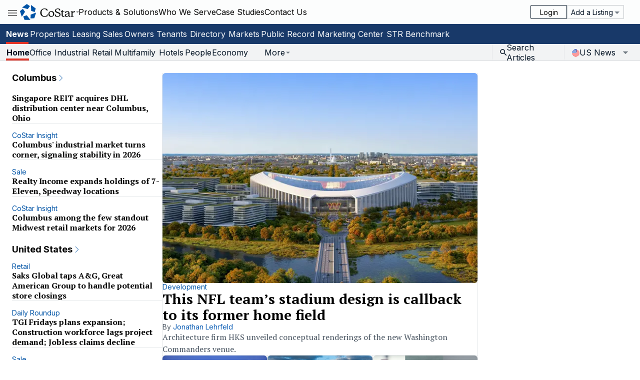

--- FILE ---
content_type: text/html; charset=utf-8
request_url: https://www.google.com/recaptcha/api2/aframe
body_size: 185
content:
<!DOCTYPE HTML><html><head><meta http-equiv="content-type" content="text/html; charset=UTF-8"></head><body><script nonce="UXW4fVyLxaG9gHw5WYl8xg">/** Anti-fraud and anti-abuse applications only. See google.com/recaptcha */ try{var clients={'sodar':'https://pagead2.googlesyndication.com/pagead/sodar?'};window.addEventListener("message",function(a){try{if(a.source===window.parent){var b=JSON.parse(a.data);var c=clients[b['id']];if(c){var d=document.createElement('img');d.src=c+b['params']+'&rc='+(localStorage.getItem("rc::a")?sessionStorage.getItem("rc::b"):"");window.document.body.appendChild(d);sessionStorage.setItem("rc::e",parseInt(sessionStorage.getItem("rc::e")||0)+1);localStorage.setItem("rc::h",'1768869934038');}}}catch(b){}});window.parent.postMessage("_grecaptcha_ready", "*");}catch(b){}</script></body></html>

--- FILE ---
content_type: text/css; charset=UTF-8
request_url: https://www.costar.com/_next/static/css/063ada7ba6016c28.css
body_size: 1098
content:
.footerLinks_footer-links__K0TQj{background-color:#fbfbfb;padding-bottom:80px;justify-content:space-between;padding-left:20px;padding-right:20px}.footerLinks_footer-links__K0TQj .footerLinks_footer-links-content__xS4tR{max-width:1200px;margin-left:auto;margin-right:auto;padding-top:26px;display:flex;gap:20px}.footerLinks_footer-links__K0TQj .footerLinks_footer-links-content__xS4tR>div{flex-grow:1}.footerLinks_footer-links__K0TQj .footerLinks_footer-links-content__xS4tR>div:last-child{margin:0 0 auto;flex-grow:0}.footerLinks_footer-links__K0TQj .footerLinks_footer-links-content__xS4tR .footerLinks_section-heading__sAWk_{font-size:18px;font-weight:700;line-height:27px}@media(max-width:767px){.footerLinks_footer-links__K0TQj .footerLinks_footer-links-content__xS4tR .footerLinks_section-heading__sAWk_{font-size:18px}}.footerLinks_footer-links__K0TQj .footerLinks_footer-links-content__xS4tR .footerLinks_second-section-heading__69cdq{padding-top:32px;font-size:18px;font-weight:700;line-height:27px}@media(max-width:767px){.footerLinks_footer-links__K0TQj .footerLinks_footer-links-content__xS4tR .footerLinks_second-section-heading__69cdq{font-size:18px}.footerLinks_footer-links__K0TQj .footerLinks_footer-links-content__xS4tR{flex-direction:column}}.footerLinks_footer-links__K0TQj .footerLinks_footer-links-content__xS4tR .footerLinks_section-links__VhoBt>div{padding-right:25px;line-height:27px}@media(max-width:767px){.footerLinks_footer-links__K0TQj .footerLinks_footer-links-content__xS4tR .footerLinks_section-links__VhoBt>div{margin-bottom:0;line-height:27px;border-bottom:1px solid #fbfbfb}}.footerLinks_footer-links__K0TQj .footerLinks_footer-links-content__xS4tR .footerLinks_section-links-indent__EXYB6>div:first-child{padding-right:5px;text-indent:0;line-height:27px}@media(max-width:767px){.footerLinks_footer-links__K0TQj .footerLinks_footer-links-content__xS4tR .footerLinks_section-links-indent__EXYB6>div:first-child{margin-bottom:0;line-height:27px;border-bottom:1px solid #fbfbfb}}.footerLinks_footer-links__K0TQj .footerLinks_footer-links-content__xS4tR .footerLinks_section-links-indent__EXYB6>div{text-indent:25px;margin-bottom:8px;padding-right:25px;line-height:27px}@media(max-width:767px){.footerLinks_footer-links__K0TQj .footerLinks_footer-links-content__xS4tR .footerLinks_section-links-indent__EXYB6>div{margin-bottom:0;line-height:27px;border-bottom:1px solid #fbfbfb}}.footerLinks_footer-links__K0TQj .footerLinks_footer-links-content__xS4tR .footerLinks_no-header-footer-links__dmZx_{margin-top:54px}@media(max-width:767px){.footerLinks_footer-links__K0TQj .footerLinks_footer-links-content__xS4tR .footerLinks_no-header-footer-links__dmZx_{display:none}}.footerLinks_footer-links__K0TQj .footerLinks_footer-links-content__xS4tR .footerLinks_social-footer-links__jqjK4{margin-left:auto}.footerLinks_footer-links__K0TQj .footerLinks_footer-links-content__xS4tR .footerLinks_social-footer-links__jqjK4 .footerLinks_section-heading__sAWk_{margin-bottom:7px}.footerLinks_footer-links__K0TQj .footerLinks_footer-links-content__xS4tR .footerLinks_social-footer-links__jqjK4 .footerLinks_social-links__N1HTb{display:flex}.footerLinks_footer-links__K0TQj .footerLinks_footer-links-content__xS4tR .footerLinks_social-footer-links__jqjK4 .footerLinks_social-links__N1HTb a{display:block;width:32px;height:32px;background-position:50%;background-repeat:no-repeat;background-size:contain}.footerLinks_footer-links__K0TQj .footerLinks_footer-links-content__xS4tR .footerLinks_social-footer-links__jqjK4 .footerLinks_social-links__N1HTb a+a{margin-left:20px}.footerLinks_footer-links__K0TQj .footerLinks_footer-links-content__xS4tR .footerLinks_social-footer-links__jqjK4 .footerLinks_social-links__N1HTb a.footerLinks_facebook-link__Jw5nj{background-image:url(/_next/static/media/facebook_gray.dd525306.svg)}.footerLinks_footer-links__K0TQj .footerLinks_footer-links-content__xS4tR .footerLinks_social-footer-links__jqjK4 .footerLinks_social-links__N1HTb a.footerLinks_youtube-link__Sv_gF{background-image:url(/_next/static/media/youtube_white.3da151c4.svg)}.footerLinks_footer-links__K0TQj .footerLinks_footer-links-content__xS4tR .footerLinks_social-footer-links__jqjK4 .footerLinks_social-links__N1HTb a.footerLinks_linkedin-link__BqvnB{background-image:url(/_next/static/media/linkedin_gray.cdb984be.svg)}.footerLinks_footer-links__K0TQj .footerLinks_footer-links-content__xS4tR .footerLinks_social-footer-links__jqjK4 .footerLinks_social-links__N1HTb a.footerLinks_twitter-link__IACnq{background-image:url(/_next/static/media/twitter_gray.b1f11766.svg)}.footerLinks_footer-links__K0TQj .footerLinks_footer-links-content__xS4tR .footerLinks_social-footer-links__jqjK4 .footerLinks_social-links__N1HTb a.footerLinks_instagram-link__TE5s2{background-image:url(/_next/static/media/instagram_gray.6f3d77a4.svg)}.footerLinks_footer-links__K0TQj .footerLinks_footer-links-content__xS4tR a{color:#2d2d2e;font-size:14px}.footerLinks_footer-links__K0TQj .footerLinks_footer-links-content__xS4tR a:hover{text-decoration:underline}@media(max-width:767px){.footerLinks_footer-links__K0TQj .footerLinks_footer-links-content__xS4tR a{font-size:15px}}.footerLinks_footer-links__K0TQj .footerLinks_copyright-line__ii9wA{margin:20px auto 0;font-size:14px;color:#7f7e7e;max-width:1200px}.footerLinks_footer-links__K0TQj.footerLinks_footer-gbr__Fqbhf .footerLinks_header-footer-links__q_M6c .footerLinks_section-links__VhoBt div:nth-child(n+2):nth-child(-n+9){text-indent:25px}.footerLinks_footer-links__K0TQj.footerLinks_footer-gbr__Fqbhf .footerLinks_social-footer-links__jqjK4{margin-top:0}@media(max-width:767px){.footerLinks_footer-links__K0TQj.footerLinks_footer-gbr__Fqbhf .footerLinks_social-footer-links__jqjK4{margin-top:80px}.footerLinks_hide-on-mobile__gal3_{display:none}}.footerContainer_footer-container__ancO5{color:#2d2d2e;font-family:CostarBrownRegular,Inter,sans-serif}.contactUs_contact-us__y8ISA{background-image:url("https://costar-na-prod.acquia.dshrp.com/sites/costar.com.na/files/CTA%20Section%20(1).png");background-position:0 0;background-size:cover;background-repeat:no-repeat;background-attachment:scroll;background-color:#0256a3;overflow-x:hidden;left:50%;right:50%;display:block;width:100%;padding:50px 20px}.contactUs_contact-us__y8ISA .contactUs_contact-us-phone__Gr_I_,.contactUs_contact-us__y8ISA .contactUs_contact-us-title__G8loh{flex-grow:1}.contactUs_contact-us__y8ISA .contactUs_request-demo-button__7xwMt{border:2px solid;font-size:17px;font-family:CostarBrownRegular,Inter,sans-serif;color:#fff;padding:.625rem 1.5rem .75rem;text-align:center;text-transform:uppercase;text-decoration:none;-webkit-transition:background-color .1s ease-in;-o-transition:background-color .1s ease-in;transition:background-color .1s ease-in;display:block;max-width:210px;background-color:#0054a6}

--- FILE ---
content_type: text/css
request_url: https://tags.srv.stackadapt.com/sa.css
body_size: -11
content:
:root {
    --sa-uid: '0-9cb8fb61-10b9-5236-78c3-ae341efe9561';
}

--- FILE ---
content_type: text/x-component
request_url: https://www.costar.com/news/label/People%20of%20Note?_rsc=1242b
body_size: 165
content:
0:{"b":"7l4I361aikOVsutWYUVbM","f":[["children","(pages-with-header-footer)","children","news",["news",{"children":["label",{"children":[["label","People%20of%20Note","d"],{"children":["__PAGE__",{}]}]}]}],null,[null,null],false]],"S":false}


--- FILE ---
content_type: text/x-component
request_url: https://www.costar.com/news/label/CoStar%20Insight?_rsc=1242b
body_size: 163
content:
0:{"b":"7l4I361aikOVsutWYUVbM","f":[["children","(pages-with-header-footer)","children","news",["news",{"children":["label",{"children":[["label","CoStar%20Insight","d"],{"children":["__PAGE__",{}]}]}]}],null,[null,null],false]],"S":false}


--- FILE ---
content_type: application/javascript; charset=UTF-8
request_url: https://www.costar.com/_next/static/chunks/785-f10c3bc7b628a486.js
body_size: 97694
content:
(self.webpackChunk_N_E=self.webpackChunk_N_E||[]).push([[785,6874],{2009:(e,t,u)=>{var n=u(32188).k5;e.exports.u=function(e){return n({tag:"svg",attr:{viewBox:"0 0 61 60"},child:[{tag:"path",attr:{d:"M23 31.25h2.5v-5H28c.708 0 1.302-.24 1.782-.72.479-.478.718-1.072.718-1.78v-2.5c0-.708-.24-1.302-.718-1.782-.48-.479-1.074-.718-1.782-.718h-5v12.5Zm2.5-7.5v-2.5H28v2.5h-2.5Zm7.5 7.5h5c.708 0 1.303-.24 1.782-.72.479-.478.718-1.072.718-1.78v-7.5c0-.708-.24-1.302-.718-1.782-.48-.479-1.074-.718-1.782-.718h-5v12.5Zm2.5-2.5v-7.5H38v7.5h-2.5Zm7.5 2.5h2.5v-5H48v-2.5h-2.5v-2.5H48v-2.5h-5v12.5ZM20.5 45c-1.375 0-2.552-.49-3.53-1.468-.98-.98-1.47-2.157-1.47-3.532V10c0-1.375.49-2.553 1.47-3.532C17.948 5.489 19.125 5 20.5 5h30c1.375 0 2.553.49 3.532 1.468.979.98 1.468 2.157 1.468 3.532v30c0 1.375-.49 2.553-1.468 3.532-.98.979-2.157 1.468-3.532 1.468h-30Zm-10 10c-1.375 0-2.552-.49-3.53-1.468-.98-.98-1.47-2.157-1.47-3.532V15h5v35h35v5h-35Z"}}]})(e)}},6874:(e,t,u)=>{"use strict";Object.defineProperty(t,"__esModule",{value:!0}),!function(e,t){for(var u in t)Object.defineProperty(e,u,{enumerable:!0,get:t[u]})}(t,{default:function(){return b},useLinkStatus:function(){return h}});let n=u(6966),r=u(95155),a=n._(u(12115)),o=u(82757),i=u(95227),l=u(69818),s=u(6654),c=u(69991),d=u(85929);u(43230);let p=u(24930),m=u(92664),g=u(6634);function f(e){return"string"==typeof e?e:(0,o.formatUrl)(e)}function b(e){let t,u,n,[o,b]=(0,a.useOptimistic)(p.IDLE_LINK_STATUS),h=(0,a.useRef)(null),{href:v,as:y,children:D,prefetch:x=null,passHref:E,replace:B,shallow:k,scroll:A,onClick:w,onMouseEnter:T,onTouchStart:S,legacyBehavior:$=!1,onNavigate:F,ref:P,unstable_dynamicOnHover:I,...N}=e;t=D,$&&("string"==typeof t||"number"==typeof t)&&(t=(0,r.jsx)("a",{children:t}));let z=a.default.useContext(i.AppRouterContext),L=!1!==x,R=null===x?l.PrefetchKind.AUTO:l.PrefetchKind.FULL,{href:K,as:M}=a.default.useMemo(()=>{let e=f(v);return{href:e,as:y?f(y):e}},[v,y]);$&&(u=a.default.Children.only(t));let O=$?u&&"object"==typeof u&&u.ref:P,V=a.default.useCallback(e=>(null!==z&&(h.current=(0,p.mountLinkInstance)(e,K,z,R,L,b)),()=>{h.current&&((0,p.unmountLinkForCurrentNavigation)(h.current),h.current=null),(0,p.unmountPrefetchableInstance)(e)}),[L,K,z,R,b]),j={ref:(0,s.useMergedRef)(V,O),onClick(e){$||"function"!=typeof w||w(e),$&&u.props&&"function"==typeof u.props.onClick&&u.props.onClick(e),z&&(e.defaultPrevented||function(e,t,u,n,r,o,i){let{nodeName:l}=e.currentTarget;if(!("A"===l.toUpperCase()&&function(e){let t=e.currentTarget.getAttribute("target");return t&&"_self"!==t||e.metaKey||e.ctrlKey||e.shiftKey||e.altKey||e.nativeEvent&&2===e.nativeEvent.which}(e)||e.currentTarget.hasAttribute("download"))){if(!(0,m.isLocalURL)(t)){r&&(e.preventDefault(),location.replace(t));return}e.preventDefault(),a.default.startTransition(()=>{if(i){let e=!1;if(i({preventDefault:()=>{e=!0}}),e)return}(0,g.dispatchNavigateAction)(u||t,r?"replace":"push",null==o||o,n.current)})}}(e,K,M,h,B,A,F))},onMouseEnter(e){$||"function"!=typeof T||T(e),$&&u.props&&"function"==typeof u.props.onMouseEnter&&u.props.onMouseEnter(e),z&&L&&(0,p.onNavigationIntent)(e.currentTarget,!0===I)},onTouchStart:function(e){$||"function"!=typeof S||S(e),$&&u.props&&"function"==typeof u.props.onTouchStart&&u.props.onTouchStart(e),z&&L&&(0,p.onNavigationIntent)(e.currentTarget,!0===I)}};return(0,c.isAbsoluteUrl)(M)?j.href=M:$&&!E&&("a"!==u.type||"href"in u.props)||(j.href=(0,d.addBasePath)(M)),n=$?a.default.cloneElement(u,j):(0,r.jsx)("a",{...N,...j,children:t}),(0,r.jsx)(C.Provider,{value:o,children:n})}u(73180);let C=(0,a.createContext)(p.IDLE_LINK_STATUS),h=()=>(0,a.useContext)(C);("function"==typeof t.default||"object"==typeof t.default&&null!==t.default)&&void 0===t.default.__esModule&&(Object.defineProperty(t.default,"__esModule",{value:!0}),Object.assign(t.default,t),e.exports=t.default)},12116:(e,t,u)=>{"use strict";u.r(t),u.d(t,{AlertDialog:()=>e6.A,AlertDialogLayout:()=>ux.A,AlertsTag:()=>sN,Anchor:()=>rP.A,ArtworkBuilding:()=>rN,AutoSizeRoot:()=>iT,Avatar:()=>rj,Badge:()=>v,Banner:()=>r0,BannerContentDefault:()=>r5,Bullet:()=>rT,Button:()=>eW.A,ButtonContextReset:()=>E,CARD_ICON_BTN_STND_PROPS:()=>an.F,Caption:()=>ic,Card:()=>au.A,CarouselLeft:()=>sz,CarouselRight:()=>sR,Checkbox:()=>rD.A,Collapse:()=>sP.A,ColumnLeft:()=>iW,ColumnRight:()=>iJ,ComboBox:()=>e2,ContentList:()=>ai,ContentPopover:()=>ac,CostarLogo:()=>rI,DialogFooter:()=>iH,DialogModal:()=>uE.A,Divider:()=>e7.A,DropDown:()=>uv,Expander:()=>af.A,FieldLabel:()=>ie,FieldSet:()=>aG,FileDropZone:()=>o3,FileImportTrigger:()=>o6,FormField:()=>ir,FormSection:()=>io,GridList:()=>er.A,GridListItem:()=>er.A,Heading:()=>r1.A,HoverSlot:()=>u1.A,Image:()=>ii.A,InfoCard:()=>ig,Initials:()=>rK,Input:()=>e3.A,InputRange:()=>iy,Labels:()=>e0.A,ListBox:()=>en,ListBoxItem:()=>eJ,LoadingSpinner:()=>uD,Logo:()=>iO,NumberInput:()=>aS,NumberInputRange:()=>aR,NumberInputRangePopover:()=>aj,PageErrorMessage:()=>iX.A,PliableImage:()=>iQ.T,Popover:()=>uB.AM,PopoverCore:()=>e1.L,PrimitiveButton:()=>at,PropertyImage:()=>i5,RadioButton:()=>i9,RadioGroup:()=>uK,Rail:()=>iz,RailColumns:()=>iL,SavedSurveyDeprecatedFieldsModal:()=>lA,SegmentOption:()=>lu,SegmmentedControl:()=>lr,Select:()=>uM.A,SimpleSwitch:()=>lE,Skeleton:()=>uO.A,Slot:()=>b.A,Spinner:()=>uy.A,StarRating:()=>u8,StatusIcons:()=>rJ,Switch:()=>lx,Tabs:()=>sM,Tag:()=>sy,Text:()=>C.A,TextArea:()=>aB,TextContainer:()=>sE,TextField:()=>aA,ThemeProvider:()=>eZ.N,ToastContent:()=>sF,ToggleButton:()=>r2.A,ToggleButtonGroup:()=>r6.A,Tooltip:()=>u5.A,TooltipContentDefault:()=>u2.A,Tree:()=>rc,TreeItem:()=>rh,TreeItemContent:()=>rB,VariantProvider:()=>rX.H8,arrayToListItem:()=>aa,avatarSizes:()=>rU,cardVariants:()=>an.f,checkboxVariantList:()=>ar,componentsPlugin:()=>a,defaultModalScrollBarId:()=>iD.y,directionDivider:()=>ag,fieldOptions:()=>sO.A,flexOptions:()=>ix.Ay,fontColorOptionList:()=>sj,fontFamilyOptionList:()=>sZ,fontLeadingOptionList:()=>sU,fontOptions:()=>sV.A,fontSizeOptionList:()=>sG,fontTrackingOptionList:()=>sH,fontWeightOptionList:()=>s_,gapColOptionList:()=>s2,gapOptionList:()=>s5,gapRowOptionList:()=>s6,getInitials:()=>rR,headingVariants:()=>sA,heightOptionList:()=>s1,infocardVariant:()=>ib,isMultiSelectValue:()=>lo.HC,isSingleSelectValue:()=>lo.AG,localeNumberToPureNumber:()=>aP,logoSizes:()=>iV,paddingOptionList:()=>s7,paddingXOptionList:()=>s9,paddingYOptionList:()=>s8,radiusBottomOptionList:()=>sJ,radiusLeftOptionList:()=>sQ,radiusOptionList:()=>sY,radiusOptions:()=>sq.A,radiusRightOptionList:()=>s4,radiusTopOptionList:()=>sX,selectHelpers:()=>la.Wr,selectLayoutList:()=>lo.bQ,selectVariant:()=>lo.g2,sizeOptions:()=>s3.A,sizes:()=>sK,skeletonAnimationList:()=>ll,skeletonColorList:()=>ls,spacingOptions:()=>iE.A,spinnerColorList:()=>lp,spinnerSizeList:()=>ld,standardImageSizes:()=>i3,surfaceColorOptionList:()=>ct,surfaceOptions:()=>ce.A,switchtList:()=>lB,textEllipsisOptionList:()=>sW,textVariants:()=>sk,tooltipVariants:()=>sw.y,useComponentTheme:()=>eZ.S,useComponentVariant:()=>rX.qI,useContentPopoverState:()=>ad,useFlexStyles:()=>rF.A,useSupportedFileTypes:()=>cc,useTextEllipsisState:()=>rS.A,useTextStyles:()=>r$.A,useVariant:()=>rX.rn,variants:()=>am,widthOptionList:()=>s0});var n,r=u(15380),a=u.n(r)()(function(e){(0,e.addBase)({":is(.csg-tw-checkbox[data-selected],.csg-tw-checkbox[data-indeterminate]) svg":{strokeDashoffset:"44px"},":is(.csg-tw-checkbox[data-indeterminate]) svg":{stroke:"none",fill:"currentColor"}})}),o=u(86879),i=u(61851),l=u(17366);function s(e){var t=parseFloat(e);return(0,l.Bx)(t)?0:t}function c(e){return s(String(e).replace(/,/g,""))}Number.MIN_SAFE_INTEGER,Number.MAX_SAFE_INTEGER;var d=function(e,t,u){return(0,l.O9)(e)&&!(0,l.Im)(e)&&(0,l.kf)(e)?Intl.NumberFormat(t||"en",u).format(c(e)):""},p=u(12115),m=u.t(p,2),g=(0,i.g)({slots:{badge:"w-fit rounded-full px-1",text:"font-normal"},variants:{variant:{primary:{badge:"bg-status-informative",text:"text-on-status-informative"},"primary-inverse":{badge:"bg-base",text:"text-status-informative"},"primary-inverse-outline":{badge:"border border-solid border-status-informative bg-base",text:"text-status-informative"},neutral:{badge:"border border-action-neutral bg-action-neutral",text:"text-on-status-informative"},alert:{badge:"bg-accent-emphasize",text:"text-on-accent-emphasize"}},size:{std:{badge:"min-h-e-1.25 min-w-e-1.25",text:"text-e-0.875"},sm:{badge:"min-h-e-1.125 min-w-e-1.125",text:"text-e-0.75"}}}}),f=(0,i.tv)(g),b=u(47252),C=u(71717),h=["badgeContent","max","variant","size","className"];function v(e){var t=e.badgeContent,u=e.max,n=void 0===u?99:u,r=e.variant,a=void 0===r?"primary":r,l=e.size,c=void 0===l?"std":l,d=e.className,m=(0,o.$i)(e,h),g=(0,p.useMemo)(function(){return f({variant:a,size:c})},[c,a]),v=g.badge,y=g.text,D="-"===t,x=s(t),E=x>n?"".concat(n,"+"):x,B=String(E).length,k=1==B?"11":"0".repeat(B),A="primary"===a||"alert"===a||"neutral"===a;return p.createElement(b.A,(0,o._P)({anchorClassName:"csg-tw-badge",className:(0,i.cn)(v(),{"aspect-[1/1]":1===B||D,"p-0":D,"border border-solid border-primary p-0":D&&"primary-inverse"===a},d),alignItems:"center",justify:"center"},m),D?p.createElement("div",{className:(0,i.cn)("aspect-[1/1] size-1 rounded-full",y(),{bg:A,"bg-primary":!A})},"\xa0"):p.createElement(p.Fragment,null,p.createElement(C.A,{className:"".concat(y()," invisible")},k),p.createElement(C.A,{className:"absolute left-[50%] top-[50%] translate-x-[-50%] translate-y-[-50%] ".concat(y())},E)))}var y=u(98420),D=u(60908),x={};function E(e){var t=e.children;return p.createElement(D.Kq,{values:[[y.k,x]]},t)}var B=u(49437),k=u(92118),A=u(85457),w=u(78257),T=u(81627),S=u(51804),$=u(27493),F=u(60947),P=u(85713),I=u(77151),N=u(32304),z=u(29949),L=u(30180),R=u(83858),K=["dropIndicatorProps","isDropTarget"];function M(e,t){t=(0,R.U)(t);var u=(0,p.useContext)(L.Ux),n=u.dragAndDropHooks,r=u.dropState,a=n.useDropIndicator(e,r,t),i=a.dropIndicatorProps,l=a.isHidden,s=a.isDropTarget;return l?null:p.createElement(O,(0,o._P)({},e,{dropIndicatorProps:i,isDropTarget:s,ref:t}))}var O=(0,p.forwardRef)(function(e,t){var u=e.dropIndicatorProps,n=e.isDropTarget,r=(0,o.$i)(e,K),a=(0,D.Sl)((0,o.T1)((0,o.T1)({},r),{},{defaultClassName:"react-aria-DropIndicator",values:{isDropTarget:n}}));return p.createElement("div",(0,o._P)({},u,a,{role:"option",ref:t,"data-drop-target":n||void 0}))}),V=u(14800),j=u(84439),U=u(9906),G=u(81893),H=["optionProps","labelProps","descriptionProps"];function _(e){var t,u,n,r,a,i=e.item,l=(0,R.U)(i.props.ref),s=(0,p.useContext)(k.DN),c=(0,p.useContext)(L.Ux),d=c.dragAndDropHooks,m=c.dragState,g=c.dropState,f=(0,j.x)({key:i.key,"aria-label":null==(t=i.props)?void 0:t["aria-label"]},s,l),b=f.optionProps,C=f.labelProps,h=f.descriptionProps,v=(0,o.$i)(f,H),y=(0,U.M)({isDisabled:!v.allowsSelection&&!v.hasAction,onHoverStart:i.props.onHoverStart,onHoverChange:i.props.onHoverChange,onHoverEnd:i.props.onHoverEnd}),x=y.hoverProps,E=y.isHovered,B=null;m&&d&&(B=d.useDraggableItem({key:i.key},m));var A=null;g&&d&&(A=d.useDroppableItem({target:{type:"item",key:i.key,dropPosition:"on"}},g,l));var w=i.props,S=m&&m.isDragging(i.key),$=(0,D.Sl)((0,o.T1)((0,o.T1)({},w),{},{id:void 0,children:i.rendered,defaultClassName:"react-aria-ListBoxItem",values:(0,o.T1)((0,o.T1)({},v),{},{isHovered:E,selectionMode:s.selectionManager.selectionMode,selectionBehavior:s.selectionManager.selectionBehavior,allowsDragging:!!m,isDragging:S,isDropTarget:null==(u=A)?void 0:u.isDropTarget})})),F=(null==d?void 0:d.renderDropIndicator)||function(e){return p.createElement(L.X1,{target:e})};(0,p.useEffect)(function(){i.textValue||console.warn("A `textValue` prop is required for <ListBoxItem> elements with non-plain text children in order to support accessibility features such as type to select.")},[i.textValue]);var P=w.href?"a":"div";return p.createElement(p.Fragment,null,null!=d&&d.useDropIndicator?F({type:"item",key:i.key,dropPosition:"before"}):null,p.createElement(P,(0,o._P)({},(0,T.v)(b,x,null==(n=B)?void 0:n.dragProps,null==(r=A)?void 0:r.dropProps),$,{ref:l,"data-allows-dragging":!!m||void 0,"data-selected":v.isSelected||void 0,"data-disabled":v.isDisabled||void 0,"data-hovered":E||void 0,"data-focused":v.isFocused||void 0,"data-focus-visible":v.isFocusVisible||void 0,"data-pressed":v.isPressed||void 0,"data-dragging":S||void 0,"data-drop-target":(null==(a=A)?void 0:a.isDropTarget)||void 0,"data-selection-mode":"none"===s.selectionManager.selectionMode?void 0:s.selectionManager.selectionMode}),p.createElement(D.Kq,{values:[[G.h,{slots:{label:C,description:h}}]]},$.children)),null!=d&&d.useDropIndicator&&null==s.collection.getKeyAfter(i.key)?F({type:"item",key:i.key,dropPosition:"after"}):null)}var Z=u(36443),W=u(51823),q=["ref"];function Y(e){var t=e.item,u=e.headingProps,n=e.headingRef,r=t.props,a=r.ref,i=(0,o.$i)(r,q);return p.createElement(W.Y,(0,o._P)({},u,i,{ref:(0,Z.P)(n,a)}),t.rendered)}var J=u(9024);function X(e){var t,u,n,r=e.section,a=e.className,i=e.style,l=(0,p.useContext)(k.DN),s=(0,D._E)(),c=(0,o.zC)(s,2),d=c[0],m=c[1],g=(0,V.u)({heading:m,"aria-label":null!=(t=r.props["aria-label"])?t:void 0}),f=g.headingProps,b=g.groupProps,C=(0,J.pI)({items:l.collection.getChildren(r.key),children:function(e){switch(e.type){case"header":return p.createElement(Y,{item:e,headingProps:f,headingRef:d});case"item":return p.createElement(_,{item:e});default:throw Error("Unsupported element type in Section: "+e.type)}}});return p.createElement("section",(0,o._P)({},(0,w.$)(r.props),b,{className:a||(null==(u=r.props)?void 0:u.className)||"react-aria-Section",style:i||(null==(n=r.props)?void 0:n.style),ref:r.props.ref}),C)}function Q(e){var t,u=e.state,n=e.props,r=e.listBoxRef,a=n.dragAndDropHooks,i=n.layout,l=void 0===i?"stack":i,s=n.orientation,c=void 0===s?"vertical":s,d=u.collection,m=u.selectionManager,g=!!(null!=a&&a.useDraggableCollectionState),f=!!(null!=a&&a.useDroppableCollectionState),b=(0,S.Y)().direction,C=m.disabledBehavior,h=m.disabledKeys,v=(0,$.Q)({usage:"search",sensitivity:"base"}),y=(0,p.useMemo)(function(){return n.keyboardDelegate||new F.n({collection:d,collator:v,ref:r,disabledKeys:h,disabledBehavior:C,layout:l,orientation:c,direction:b})},[d,v,r,C,h,c,b,n.keyboardDelegate,l]),x=(0,P.X)((0,o.T1)((0,o.T1)({},n),{},{shouldSelectOnPressUp:g||n.shouldSelectOnPressUp,keyboardDelegate:y}),u,r).listBoxProps,E=(0,J.pI)({items:d,children:function(e){switch(e.type){case"section":return p.createElement(X,{section:e});case"separator":return p.createElement(z.w,e.props);case"item":return p.createElement(_,{item:e});default:throw Error("Unsupported node type in Menu: "+e.type)}}}),A=(0,p.useRef)(g),R=(0,p.useRef)(f);(0,p.useEffect)(function(){A.current!==g&&console.warn("Drag hooks were provided during one render, but not another. This should be avoided as it may produce unexpected behavior."),R.current!==f&&console.warn("Drop hooks were provided during one render, but not another. This should be avoided as it may produce unexpected behavior.")},[g,f]);var K=void 0,O=void 0,V=void 0,j=!1,U=null,G=(0,p.useRef)(null);if(g&&a){K=a.useDraggableCollectionState({collection:d,selectionManager:m,preview:a.renderDragPreview?G:void 0}),a.useDraggableCollection({},K,r);var H=a.DragPreview;U=a.renderDragPreview?p.createElement(H,{ref:G},a.renderDragPreview):null}if(f&&a){O=a.useDroppableCollectionState({collection:d,selectionManager:m});var Z=a.dropTargetDelegate||new a.ListDropTargetDelegate(d,r,{orientation:c,layout:l,direction:b});V=a.useDroppableCollection({keyboardDelegate:y,dropTargetDelegate:Z},O,r),j=O.isDropTarget({type:"root"})}var W=(0,I.o)(),q=W.focusProps,Y=W.isFocused,Q=W.isFocusVisible,ee={isDropTarget:j,isEmpty:0===u.collection.size,isFocused:Y,isFocusVisible:Q,layout:n.layout||"stack",state:u},et=(0,D.Sl)({className:n.className,style:n.style,defaultClassName:"react-aria-ListBox",values:ee}),eu=null;0===u.collection.size&&n.renderEmptyState&&(eu=p.createElement("div",{role:"option",className:"contents"},n.renderEmptyState(ee)));var en=(0,p.useMemo)(function(){return n.skipFocus?{tabIndex:-1}:{}},[n.skipFocus]);return p.createElement(N.n1,null,p.createElement("div",(0,o._P)({},(0,w.$)(n),(0,T.v)(x,q,null==(t=V)?void 0:t.collectionProps),et,{ref:r,slot:n.slot||void 0,onScroll:n.onScroll,"data-drop-target":j||void 0,"data-empty":0===u.collection.size||void 0,"data-focused":Y||void 0,"data-focus-visible":Q||void 0,"data-layout":n.layout||"stack","data-orientation":n.orientation||"vertical"},en),p.createElement(B.Kq,{values:[[k.JC,n],[k.DN,u],[L.Ux,{dragAndDropHooks:a,dragState:K,dropState:O}],[z.$,{elementType:"div"}],[L.U5,{render:M}]]},E),eu,U))}function ee(e){var t=e.props,u=e.listBoxRef,n=(0,J.Ge)(t),r=n.portal,a=n.collection;t=(0,o.T1)((0,o.T1)({},t),{},{collection:a,children:null,items:null});var i=(0,A.p)(t);return p.createElement(p.Fragment,null,r,p.createElement(Q,{state:i,props:t,listBoxRef:u}))}var et=(0,p.forwardRef)(function(e,t){var u=(0,D.JT)(e,t,k.JC),n=(0,o.zC)(u,2);e=n[0],t=n[1];var r=(0,p.useContext)(D.S2),a=(0,p.useContext)(k.DN);return(0,p.useContext)(J.Zn)?p.createElement(J.Vv,e):a?r?null:p.createElement(Q,{state:a,props:e,listBoxRef:t}):p.createElement(ee,{props:e,listBoxRef:t})}),eu=["children","className"];function en(e){var t=e.children,u=e.className,n=void 0===u?"":u,r=(0,o.$i)(e,eu),a=(0,p.useMemo)(function(){return(0,B.HW)(n,function(e){return"csg-tw-list-box ".concat((0,i.cn)("overflow-auto border outline-0",e))})},[n]);return p.createElement(et,(0,o._P)({},r,{className:a}),t)}var er=u(27858),ea=u(17427),eo=u(96996),ei=u(14274),el=u(72217),es=u(92162);let ec=(0,p.createContext)(null),ed=(0,p.createContext)(null);var ep=u(6144),em=u(96982),eg=u(45814),ef=u(73061),eb=u(63179),eC=u(91946),eh=u(58258),ev=u(68613),ey=u(23717),eD=u(83373),ex=u(51828),eE=u(53466);function eB(e){var t,u,n,r,a,o,i;let{defaultFilter:l,menuTrigger:s="input",allowsEmptyCollection:c=!1,allowsCustomValue:d,shouldCloseOnBlur:m=!0}=e,[g,f]=(0,p.useState)(!1),[b,C]=(0,p.useState)(!1),[h,v]=(0,p.useState)(null),{collection:y,selectionManager:D,selectedKey:x,setSelectedKey:E,selectedItem:B,disabledKeys:k}=(0,ey.V)({...e,onSelectionChange:t=>{e.onSelectionChange&&e.onSelectionChange(t),t===x&&(O(),R())},items:null!=(u=e.items)?u:e.defaultItems}),A=e.defaultInputValue;null==A&&(A=null==x?"":null!=(r=null==(n=y.getItem(x))?void 0:n.textValue)?r:"");let[w,T]=(0,ex.P)(e.inputValue,A,e.onInputChange),S=(0,p.useMemo)(()=>{var t,u,n;return null==e.items&&l?(t=y,u=w,n=l,new(0,eD.J)(function e(t,u,n,r){let a=[];for(let o of u)if("section"===o.type&&o.hasChildNodes){let u=e(t,(0,ev.iQ)(o,t),n,r);[...u].some(e=>"item"===e.type)&&a.push({...o,childNodes:u})}else"item"===o.type&&r(o.textValue,n)?a.push({...o}):"item"!==o.type&&a.push({...o});return a}(t,t,u,n))):y},[y,w,l,e.items]),[$,F]=(0,p.useState)(S),P=(0,p.useRef)("focus"),I=(0,eE.T)({...e,onOpenChange:t=>{e.onOpenChange&&e.onOpenChange(t,t?P.current:void 0),D.setFocused(t),t||D.setFocusedKey(null)},isOpen:void 0,defaultOpen:void 0}),N=(t=null,u)=>{let n="manual"===u||"focus"===u&&"focus"===s;(c||S.size>0||n&&y.size>0||e.items)&&(n&&!I.isOpen&&void 0===e.items&&f(!0),P.current=u,v(t),I.open())},z=(0,p.useCallback)(()=>{F(g?y:S)},[g,y,S]),L=(0,p.useCallback)((e=null)=>{I.isOpen&&z(),v(e),I.toggle()},[I,z]),R=(0,p.useCallback)(()=>{I.isOpen&&(z(),I.close())},[I,z]),[K,M]=(0,p.useState)(w),O=()=>{var e,t;let u=null!=x&&null!=(t=null==(e=y.getItem(x))?void 0:e.textValue)?t:"";M(u),T(u)},V=(0,p.useRef)(null!=(o=null!=(a=e.selectedKey)?a:e.defaultSelectedKey)?o:null),j=(0,p.useRef)(null!=x&&null!=(i=null==(t=y.getItem(x))?void 0:t.textValue)?i:"");(0,p.useEffect)(()=>{var t,u;b&&(S.size>0||c)&&!I.isOpen&&w!==K&&"manual"!==s&&N(null,"input"),g||c||!I.isOpen||0!==S.size||R(),null!=x&&x!==V.current&&R(),w!==K&&(D.setFocusedKey(null),f(!1),""===w&&(void 0===e.inputValue||void 0===e.selectedKey)&&E(null)),x!==V.current&&(void 0===e.inputValue||void 0===e.selectedKey)?O():K!==w&&M(w);let n=null!=x&&null!=(u=null==(t=y.getItem(x))?void 0:t.textValue)?u:"";b||null==x||void 0!==e.inputValue||x!==V.current||j.current===n||(M(n),T(n)),V.current=x,j.current=n});let U=(0,eh.KZ)({...e,value:(0,p.useMemo)(()=>({inputValue:w,selectedKey:x}),[w,x])}),G=()=>{V.current=null,E(null),R()},H=()=>{if(void 0!==e.selectedKey&&void 0!==e.inputValue){var t,u,n;null==(t=e.onSelectionChange)||t.call(e,x),M(null!=x&&null!=(n=null==(u=y.getItem(x))?void 0:u.textValue)?n:""),R()}else O(),R()},_=()=>{if(d){var e,t;w===(null!=x&&null!=(t=null==(e=y.getItem(x))?void 0:e.textValue)?t:"")?H():G()}else H()},Z=(0,p.useRef)(w),W=(0,p.useMemo)(()=>I.isOpen?g?y:S:$,[I.isOpen,y,S,g,$]);return{...U,...I,focusStrategy:h,toggle:(t=null,u)=>{let n="manual"===u||"focus"===u&&"focus"===s;(c||S.size>0||n&&y.size>0||e.items||I.isOpen)&&(n&&!I.isOpen&&void 0===e.items&&f(!0),I.isOpen||(P.current=u),L(t))},open:N,close:_,selectionManager:D,selectedKey:x,setSelectedKey:E,disabledKeys:k,isFocused:b,setFocused:t=>{t?(Z.current=w,"focus"!==s||e.isReadOnly||N(null,"focus")):(m&&_(),w!==Z.current&&U.commitValidation()),C(t)},selectedItem:B,collection:W,inputValue:w,setInputValue:T,commit:()=>{I.isOpen&&null!=D.focusedKey?x===D.focusedKey?H():E(D.focusedKey):_()},revert:()=>{d&&null==x?G():H()}}}var ek=u(25440),eA=u(51837),ew=u(74678),eT=u(29533),eS=u(38694),e$=u(38399),eF=u(37282),eP=u(71721),eI=u(87418),eN=u(51395),ez=u(18971),eL=u(90602);function eR(e,t){let{inputElementType:u="input",isDisabled:n=!1,isRequired:r=!1,isReadOnly:a=!1,type:o="text",validationBehavior:i="aria"}=e,[l,s]=(0,ex.P)(e.value,e.defaultValue||"",e.onChange),{focusableProps:c}=(0,ez.Wc)(e,t),d=(0,eh.KZ)({...e,value:l}),{isInvalid:m,validationErrors:g,validationDetails:f}=d.displayValidation,{labelProps:b,fieldProps:C,descriptionProps:h,errorMessageProps:v}=(0,eN.M)({...e,isInvalid:m,errorMessage:e.errorMessage||g}),y=(0,w.$)(e,{labelable:!0}),D={type:o,pattern:e.pattern};return(0,eP.F)(t,l,s),(0,eL.X)(e,d,t),(0,p.useEffect)(()=>{if(t.current instanceof(0,eI.mD)(t.current).HTMLTextAreaElement){let e=t.current;Object.defineProperty(e,"defaultValue",{get:()=>e.value,set:()=>{},configurable:!0})}},[t]),{labelProps:b,inputProps:(0,T.v)(y,"input"===u?D:void 0,{disabled:n,readOnly:a,required:r&&"native"===i,"aria-required":r&&"aria"===i||void 0,"aria-invalid":m||void 0,"aria-errormessage":e["aria-errormessage"],"aria-activedescendant":e["aria-activedescendant"],"aria-autocomplete":e["aria-autocomplete"],"aria-haspopup":e["aria-haspopup"],"aria-controls":e["aria-controls"],value:l,onChange:e=>s(e.target.value),autoComplete:e.autoComplete,autoCapitalize:e.autoCapitalize,maxLength:e.maxLength,minLength:e.minLength,name:e.name,placeholder:e.placeholder,inputMode:e.inputMode,autoCorrect:e.autoCorrect,spellCheck:e.spellCheck,[parseInt(p.version,10)>=17?"enterKeyHint":"enterkeyhint"]:e.enterKeyHint,onCopy:e.onCopy,onCut:e.onCut,onPaste:e.onPaste,onCompositionEnd:e.onCompositionEnd,onCompositionStart:e.onCompositionStart,onCompositionUpdate:e.onCompositionUpdate,onSelect:e.onSelect,onBeforeInput:e.onBeforeInput,onInput:e.onInput,...c,...C}),descriptionProps:h,errorMessageProps:v,isInvalid:m,validationErrors:g,validationDetails:f}}var eK=u(22989),eM=u(73750),eO=u(66933),eV=u(66680),ej=u(19588),eU={};eU["ar-AE"]={buttonLabel:"عرض المقترحات",countAnnouncement:function(e,t){return"".concat(t.plural(e.optionCount,{one:function(){return"".concat(t.number(e.optionCount)," خيار")},other:function(){return"".concat(t.number(e.optionCount)," خيارات")}})," متاحة.")},focusAnnouncement:function(e,t){return"".concat(t.select({true:function(){return"المجموعة المدخلة ".concat(e.groupTitle,", مع ").concat(t.plural(e.groupCount,{one:function(){return"".concat(t.number(e.groupCount)," خيار")},other:function(){return"".concat(t.number(e.groupCount)," خيارات")}}),". ")},other:""},e.isGroupChange)).concat(e.optionText).concat(t.select({true:", محدد",other:""},e.isSelected))},listboxLabel:"مقترحات",selectedAnnouncement:function(e){return"".concat(e.optionText,"، محدد")}},eU["bg-BG"]={buttonLabel:"Покажи предложения",countAnnouncement:function(e,t){return"".concat(t.plural(e.optionCount,{one:function(){return"".concat(t.number(e.optionCount)," опция")},other:function(){return"".concat(t.number(e.optionCount)," опции")}})," на разположение.")},focusAnnouncement:function(e,t){return"".concat(t.select({true:function(){return"Въведена група ".concat(e.groupTitle,", с ").concat(t.plural(e.groupCount,{one:function(){return"".concat(t.number(e.groupCount)," опция")},other:function(){return"".concat(t.number(e.groupCount)," опции")}}),". ")},other:""},e.isGroupChange)).concat(e.optionText).concat(t.select({true:", избрани",other:""},e.isSelected))},listboxLabel:"Предложения",selectedAnnouncement:function(e){return"".concat(e.optionText,", избрани")}},eU["cs-CZ"]={buttonLabel:"Zobrazit doporučen\xed",countAnnouncement:function(e,t){return"K dispozici ".concat(t.plural(e.optionCount,{one:function(){return"je ".concat(t.number(e.optionCount)," možnost")},other:function(){return"jsou/je ".concat(t.number(e.optionCount)," možnosti/-\xed")}}),".")},focusAnnouncement:function(e,t){return"".concat(t.select({true:function(){return"Zadan\xe1 skupina „".concat(e.groupTitle,"“ ").concat(t.plural(e.groupCount,{one:function(){return"s ".concat(t.number(e.groupCount)," možnost\xed")},other:function(){return"se ".concat(t.number(e.groupCount)," možnostmi")}}),". ")},other:""},e.isGroupChange)).concat(e.optionText).concat(t.select({true:" (vybr\xe1no)",other:""},e.isSelected))},listboxLabel:"N\xe1vrhy",selectedAnnouncement:function(e){return"".concat(e.optionText,", vybr\xe1no")}},eU["da-DK"]={buttonLabel:"Vis forslag",countAnnouncement:function(e,t){return"".concat(t.plural(e.optionCount,{one:function(){return"".concat(t.number(e.optionCount)," mulighed tilg\xe6ngelig")},other:function(){return"".concat(t.number(e.optionCount)," muligheder tilg\xe6ngelige")}}),".")},focusAnnouncement:function(e,t){return"".concat(t.select({true:function(){return"Angivet gruppe ".concat(e.groupTitle,", med ").concat(t.plural(e.groupCount,{one:function(){return"".concat(t.number(e.groupCount)," mulighed")},other:function(){return"".concat(t.number(e.groupCount)," muligheder")}}),". ")},other:""},e.isGroupChange)).concat(e.optionText).concat(t.select({true:", valgt",other:""},e.isSelected))},listboxLabel:"Forslag",selectedAnnouncement:function(e){return"".concat(e.optionText,", valgt")}},eU["de-DE"]={buttonLabel:"Empfehlungen anzeigen",countAnnouncement:function(e,t){return"".concat(t.plural(e.optionCount,{one:function(){return"".concat(t.number(e.optionCount)," Option")},other:function(){return"".concat(t.number(e.optionCount)," Optionen")}})," verf\xfcgbar.")},focusAnnouncement:function(e,t){return"".concat(t.select({true:function(){return"Eingetretene Gruppe ".concat(e.groupTitle,", mit ").concat(t.plural(e.groupCount,{one:function(){return"".concat(t.number(e.groupCount)," Option")},other:function(){return"".concat(t.number(e.groupCount)," Optionen")}}),". ")},other:""},e.isGroupChange)).concat(e.optionText).concat(t.select({true:", ausgew\xe4hlt",other:""},e.isSelected))},listboxLabel:"Empfehlungen",selectedAnnouncement:function(e){return"".concat(e.optionText,", ausgew\xe4hlt")}},eU["el-GR"]={buttonLabel:"Προβολή προτάσεων",countAnnouncement:function(e,t){return"".concat(t.plural(e.optionCount,{one:function(){return"".concat(t.number(e.optionCount)," επιλογή")},other:function(){return"".concat(t.number(e.optionCount)," επιλογές ")}})," διαθέσιμες.")},focusAnnouncement:function(e,t){return"".concat(t.select({true:function(){return"Εισαγμένη ομάδα ".concat(e.groupTitle,", με ").concat(t.plural(e.groupCount,{one:function(){return"".concat(t.number(e.groupCount)," επιλογή")},other:function(){return"".concat(t.number(e.groupCount)," επιλογές")}}),". ")},other:""},e.isGroupChange)).concat(e.optionText).concat(t.select({true:", επιλεγμένο",other:""},e.isSelected))},listboxLabel:"Προτάσεις",selectedAnnouncement:function(e){return"".concat(e.optionText,", επιλέχθηκε")}},eU["en-GB"]={focusAnnouncement:function(e,t){return"".concat(t.select({true:function(){return"Entered group ".concat(e.groupTitle,", with ").concat(t.plural(e.groupCount,{one:function(){return"".concat(t.number(e.groupCount)," option")},other:function(){return"".concat(t.number(e.groupCount)," options")}}),". ")},other:""},e.isGroupChange)).concat(e.optionText).concat(t.select({true:", selected",other:""},e.isSelected))},countAnnouncement:function(e,t){return"".concat(t.plural(e.optionCount,{one:function(){return"".concat(t.number(e.optionCount)," option")},other:function(){return"".concat(t.number(e.optionCount)," options")}})," available.")},selectedAnnouncement:function(e){return"".concat(e.optionText,", selected")},buttonLabel:"Show suggestions",listboxLabel:"Suggestions"},eU["en-US"]={focusAnnouncement:function(e,t){return"".concat(t.select({true:function(){return"Entered group ".concat(e.groupTitle,", with ").concat(t.plural(e.groupCount,{one:function(){return"".concat(t.number(e.groupCount)," option")},other:function(){return"".concat(t.number(e.groupCount)," options")}}),". ")},other:""},e.isGroupChange)).concat(e.optionText).concat(t.select({true:", selected",other:""},e.isSelected))},countAnnouncement:function(e,t){return"".concat(t.plural(e.optionCount,{one:function(){return"".concat(t.number(e.optionCount)," option")},other:function(){return"".concat(t.number(e.optionCount)," options")}})," available.")},selectedAnnouncement:function(e){return"".concat(e.optionText,", selected")},buttonLabel:"Show suggestions",listboxLabel:"Suggestions"},eU["es-ES"]={buttonLabel:"Mostrar sugerencias",countAnnouncement:function(e,t){return"".concat(t.plural(e.optionCount,{one:function(){return"".concat(t.number(e.optionCount)," opci\xf3n")},other:function(){return"".concat(t.number(e.optionCount)," opciones")}})," disponible(s).")},focusAnnouncement:function(e,t){return"".concat(t.select({true:function(){return"Se ha unido al grupo ".concat(e.groupTitle,", con ").concat(t.plural(e.groupCount,{one:function(){return"".concat(t.number(e.groupCount)," opci\xf3n")},other:function(){return"".concat(t.number(e.groupCount)," opciones")}}),". ")},other:""},e.isGroupChange)).concat(e.optionText).concat(t.select({true:", seleccionado",other:""},e.isSelected))},listboxLabel:"Sugerencias",selectedAnnouncement:function(e){return"".concat(e.optionText,", seleccionado")}},eU["et-EE"]={buttonLabel:"Kuva soovitused",countAnnouncement:function(e,t){return"".concat(t.plural(e.optionCount,{one:function(){return"".concat(t.number(e.optionCount)," valik")},other:function(){return"".concat(t.number(e.optionCount)," valikud")}})," saadaval.")},focusAnnouncement:function(e,t){return"".concat(t.select({true:function(){return"Sisestatud r\xfchm ".concat(e.groupTitle,", valikuga ").concat(t.plural(e.groupCount,{one:function(){return"".concat(t.number(e.groupCount)," valik")},other:function(){return"".concat(t.number(e.groupCount)," valikud")}}),". ")},other:""},e.isGroupChange)).concat(e.optionText).concat(t.select({true:", valitud",other:""},e.isSelected))},listboxLabel:"Soovitused",selectedAnnouncement:function(e){return"".concat(e.optionText,", valitud")}},eU["fi-FI"]={buttonLabel:"N\xe4yt\xe4 ehdotukset",countAnnouncement:function(e,t){return"".concat(t.plural(e.optionCount,{one:function(){return"".concat(t.number(e.optionCount)," vaihtoehto")},other:function(){return"".concat(t.number(e.optionCount)," vaihtoehdot")}})," saatavilla.")},focusAnnouncement:function(e,t){return"".concat(t.select({true:function(){return"Mentiin ryhm\xe4\xe4n ".concat(e.groupTitle,", ").concat(t.plural(e.groupCount,{one:function(){return"".concat(t.number(e.groupCount)," vaihtoehdon")},other:function(){return"".concat(t.number(e.groupCount)," vaihtoehdon")}})," kanssa.")},other:""},e.isGroupChange)).concat(e.optionText).concat(t.select({true:", valittu",other:""},e.isSelected))},listboxLabel:"Ehdotukset",selectedAnnouncement:function(e){return"".concat(e.optionText,", valittu")}},eU["fr-FR"]={buttonLabel:"Afficher les suggestions",countAnnouncement:function(e,t){return"".concat(t.plural(e.optionCount,{one:function(){return"".concat(t.number(e.optionCount)," option")},other:function(){return"".concat(t.number(e.optionCount)," options")}})," disponible(s).")},focusAnnouncement:function(e,t){return"".concat(t.select({true:function(){return"Groupe ".concat(e.groupTitle," rejoint, avec ").concat(t.plural(e.groupCount,{one:function(){return"".concat(t.number(e.groupCount)," option")},other:function(){return"".concat(t.number(e.groupCount)," options")}}),". ")},other:""},e.isGroupChange)).concat(e.optionText).concat(t.select({true:", s\xe9lectionn\xe9(s)",other:""},e.isSelected))},listboxLabel:"Suggestions",selectedAnnouncement:function(e){return"".concat(e.optionText,", s\xe9lectionn\xe9")}},eU["he-IL"]={buttonLabel:"הצג הצעות",countAnnouncement:function(e,t){return"".concat(t.plural(e.optionCount,{one:function(){return"אפשרות ".concat(t.number(e.optionCount))},other:function(){return"".concat(t.number(e.optionCount)," אפשרויות")}})," במצב זמין.")},focusAnnouncement:function(e,t){return"".concat(t.select({true:function(){return"נכנס לקבוצה ".concat(e.groupTitle,", עם ").concat(t.plural(e.groupCount,{one:function(){return"אפשרות ".concat(t.number(e.groupCount))},other:function(){return"".concat(t.number(e.groupCount)," אפשרויות")}}),". ")},other:""},e.isGroupChange)).concat(e.optionText).concat(t.select({true:", נבחר",other:""},e.isSelected))},listboxLabel:"הצעות",selectedAnnouncement:function(e){return"".concat(e.optionText,", נבחר")}},eU["hr-HR"]={buttonLabel:"Prikaži prijedloge",countAnnouncement:function(e,t){return"Dostupno još: ".concat(t.plural(e.optionCount,{one:function(){return"".concat(t.number(e.optionCount)," opcija")},other:function(){return"".concat(t.number(e.optionCount)," opcije/a")}}),".")},focusAnnouncement:function(e,t){return"".concat(t.select({true:function(){return"Unesena skupina ".concat(e.groupTitle,", s ").concat(t.plural(e.groupCount,{one:function(){return"".concat(t.number(e.groupCount)," opcijom")},other:function(){return"".concat(t.number(e.groupCount)," opcije/a")}}),". ")},other:""},e.isGroupChange)).concat(e.optionText).concat(t.select({true:", odabranih",other:""},e.isSelected))},listboxLabel:"Prijedlozi",selectedAnnouncement:function(e){return"".concat(e.optionText,", odabrano")}},eU["hu-HU"]={buttonLabel:"Javaslatok megjelen\xedt\xe9se",countAnnouncement:function(e,t){return"".concat(t.plural(e.optionCount,{one:function(){return"".concat(t.number(e.optionCount)," lehetős\xe9g")},other:function(){return"".concat(t.number(e.optionCount)," lehetős\xe9g")}})," \xe1ll rendelkez\xe9sre.")},focusAnnouncement:function(e,t){return"".concat(t.select({true:function(){return"Bel\xe9pett a(z) ".concat(e.groupTitle," csoportba, amely ").concat(t.plural(e.groupCount,{one:function(){return"".concat(t.number(e.groupCount)," lehetős\xe9get")},other:function(){return"".concat(t.number(e.groupCount)," lehetős\xe9get")}})," tartalmaz. ")},other:""},e.isGroupChange)).concat(e.optionText).concat(t.select({true:", kijel\xf6lve",other:""},e.isSelected))},listboxLabel:"Javaslatok",selectedAnnouncement:function(e){return"".concat(e.optionText,", kijel\xf6lve")}},eU["it-IT"]={buttonLabel:"Mostra suggerimenti",countAnnouncement:function(e,t){return"".concat(t.plural(e.optionCount,{one:function(){return"".concat(t.number(e.optionCount)," opzione disponibile")},other:function(){return"".concat(t.number(e.optionCount)," opzioni disponibili")}}),".")},focusAnnouncement:function(e,t){return"".concat(t.select({true:function(){return"Ingresso nel gruppo ".concat(e.groupTitle,", con ").concat(t.plural(e.groupCount,{one:function(){return"".concat(t.number(e.groupCount)," opzione")},other:function(){return"".concat(t.number(e.groupCount)," opzioni")}}),". ")},other:""},e.isGroupChange)).concat(e.optionText).concat(t.select({true:", selezionato",other:""},e.isSelected))},listboxLabel:"Suggerimenti",selectedAnnouncement:function(e){return"".concat(e.optionText,", selezionato")}},eU["ja-JP"]={buttonLabel:"候補を表示",countAnnouncement:function(e,t){return"".concat(t.plural(e.optionCount,{one:function(){return"".concat(t.number(e.optionCount)," 個のオプション")},other:function(){return"".concat(t.number(e.optionCount)," 個のオプション")}}),"を利用できます。")},focusAnnouncement:function(e,t){return"".concat(t.select({true:function(){return"入力されたグループ ".concat(e.groupTitle,"、").concat(t.plural(e.groupCount,{one:function(){return"".concat(t.number(e.groupCount)," 個のオプション")},other:function(){return"".concat(t.number(e.groupCount)," 個のオプション")}}),"を含む。")},other:""},e.isGroupChange)).concat(e.optionText).concat(t.select({true:"、選択済み",other:""},e.isSelected))},listboxLabel:"候補",selectedAnnouncement:function(e){return"".concat(e.optionText,"、選択済み")}},eU["ko-KR"]={buttonLabel:"제안 사항 표시",countAnnouncement:function(e,t){return"".concat(t.plural(e.optionCount,{one:function(){return"".concat(t.number(e.optionCount),"개 옵션")},other:function(){return"".concat(t.number(e.optionCount),"개 옵션")}}),"을 사용할 수 있습니다.")},focusAnnouncement:function(e,t){return"".concat(t.select({true:function(){return"입력한 그룹 ".concat(e.groupTitle,", ").concat(t.plural(e.groupCount,{one:function(){return"".concat(t.number(e.groupCount),"개 옵션")},other:function(){return"".concat(t.number(e.groupCount),"개 옵션")}}),". ")},other:""},e.isGroupChange)).concat(e.optionText).concat(t.select({true:", 선택됨",other:""},e.isSelected))},listboxLabel:"제안",selectedAnnouncement:function(e){return"".concat(e.optionText,", 선택됨")}},eU["lt-LT"]={buttonLabel:"Rodyti pasiūlymus",countAnnouncement:function(e,t){return"Yra ".concat(t.plural(e.optionCount,{one:function(){return"".concat(t.number(e.optionCount)," parinktis")},other:function(){return"".concat(t.number(e.optionCount)," parinktys (-ių)")}}),".")},focusAnnouncement:function(e,t){return"".concat(t.select({true:function(){return"Įvesta grupė ".concat(e.groupTitle,", su ").concat(t.plural(e.groupCount,{one:function(){return"".concat(t.number(e.groupCount)," parinktimi")},other:function(){return"".concat(t.number(e.groupCount)," parinktimis (-ių)")}}),". ")},other:""},e.isGroupChange)).concat(e.optionText).concat(t.select({true:", pasirinkta",other:""},e.isSelected))},listboxLabel:"Pasiūlymai",selectedAnnouncement:function(e){return"".concat(e.optionText,", pasirinkta")}},eU["lv-LV"]={buttonLabel:"Rādīt ieteikumus",countAnnouncement:function(e,t){return"Pieejamo opciju skaits: ".concat(t.plural(e.optionCount,{one:function(){return"".concat(t.number(e.optionCount)," opcija")},other:function(){return"".concat(t.number(e.optionCount)," opcijas")}}),".")},focusAnnouncement:function(e,t){return"".concat(t.select({true:function(){return"Ievadīta grupa ".concat(e.groupTitle,", ar ").concat(t.plural(e.groupCount,{one:function(){return"".concat(t.number(e.groupCount)," opciju")},other:function(){return"".concat(t.number(e.groupCount)," opcijām")}}),". ")},other:""},e.isGroupChange)).concat(e.optionText).concat(t.select({true:", atlasīta",other:""},e.isSelected))},listboxLabel:"Ieteikumi",selectedAnnouncement:function(e){return"".concat(e.optionText,", atlasīta")}},eU["nb-NO"]={buttonLabel:"Vis forslag",countAnnouncement:function(e,t){return"".concat(t.plural(e.optionCount,{one:function(){return"".concat(t.number(e.optionCount)," alternativ")},other:function(){return"".concat(t.number(e.optionCount)," alternativer")}})," finnes.")},focusAnnouncement:function(e,t){return"".concat(t.select({true:function(){return"Angitt gruppe ".concat(e.groupTitle,", med ").concat(t.plural(e.groupCount,{one:function(){return"".concat(t.number(e.groupCount)," alternativ")},other:function(){return"".concat(t.number(e.groupCount)," alternativer")}}),". ")},other:""},e.isGroupChange)).concat(e.optionText).concat(t.select({true:", valgt",other:""},e.isSelected))},listboxLabel:"Forslag",selectedAnnouncement:function(e){return"".concat(e.optionText,", valgt")}},eU["nl-NL"]={buttonLabel:"Suggesties weergeven",countAnnouncement:function(e,t){return"".concat(t.plural(e.optionCount,{one:function(){return"".concat(t.number(e.optionCount)," optie")},other:function(){return"".concat(t.number(e.optionCount)," opties")}})," beschikbaar.")},focusAnnouncement:function(e,t){return"".concat(t.select({true:function(){return"Groep ".concat(e.groupTitle," ingevoerd met ").concat(t.plural(e.groupCount,{one:function(){return"".concat(t.number(e.groupCount)," optie")},other:function(){return"".concat(t.number(e.groupCount)," opties")}}),". ")},other:""},e.isGroupChange)).concat(e.optionText).concat(t.select({true:", geselecteerd",other:""},e.isSelected))},listboxLabel:"Suggesties",selectedAnnouncement:function(e){return"".concat(e.optionText,", geselecteerd")}},eU["pl-PL"]={buttonLabel:"Wyświetlaj sugestie",countAnnouncement:function(e,t){return"dostępna/dostępne(-nych) ".concat(t.plural(e.optionCount,{one:function(){return"".concat(t.number(e.optionCount)," opcja")},other:function(){return"".concat(t.number(e.optionCount)," opcje(-i)")}}),".")},focusAnnouncement:function(e,t){return"".concat(t.select({true:function(){return"Dołączono do grupy ".concat(e.groupTitle,", z ").concat(t.plural(e.groupCount,{one:function(){return"".concat(t.number(e.groupCount)," opcją")},other:function(){return"".concat(t.number(e.groupCount)," opcjami")}}),". ")},other:""},e.isGroupChange)).concat(e.optionText).concat(t.select({true:", wybrano",other:""},e.isSelected))},listboxLabel:"Sugestie",selectedAnnouncement:function(e){return"".concat(e.optionText,", wybrano")}},eU["pt-BR"]={buttonLabel:"Mostrar sugest\xf5es",countAnnouncement:function(e,t){return"".concat(t.plural(e.optionCount,{one:function(){return"".concat(t.number(e.optionCount)," op\xe7\xe3o")},other:function(){return"".concat(t.number(e.optionCount)," op\xe7\xf5es")}})," dispon\xedvel.")},focusAnnouncement:function(e,t){return"".concat(t.select({true:function(){return"Grupo inserido ".concat(e.groupTitle,", com ").concat(t.plural(e.groupCount,{one:function(){return"".concat(t.number(e.groupCount)," op\xe7\xe3o")},other:function(){return"".concat(t.number(e.groupCount)," op\xe7\xf5es")}}),". ")},other:""},e.isGroupChange)).concat(e.optionText).concat(t.select({true:", selecionado",other:""},e.isSelected))},listboxLabel:"Sugest\xf5es",selectedAnnouncement:function(e){return"".concat(e.optionText,", selecionado")}},eU["pt-PT"]={buttonLabel:"Apresentar sugest\xf5es",countAnnouncement:function(e,t){return"".concat(t.plural(e.optionCount,{one:function(){return"".concat(t.number(e.optionCount)," op\xe7\xe3o")},other:function(){return"".concat(t.number(e.optionCount)," op\xe7\xf5es")}})," dispon\xedvel.")},focusAnnouncement:function(e,t){return"".concat(t.select({true:function(){return"Grupo introduzido ".concat(e.groupTitle,", com ").concat(t.plural(e.groupCount,{one:function(){return"".concat(t.number(e.groupCount)," op\xe7\xe3o")},other:function(){return"".concat(t.number(e.groupCount)," op\xe7\xf5es")}}),". ")},other:""},e.isGroupChange)).concat(e.optionText).concat(t.select({true:", selecionado",other:""},e.isSelected))},listboxLabel:"Sugest\xf5es",selectedAnnouncement:function(e){return"".concat(e.optionText,", selecionado")}},eU["ro-RO"]={buttonLabel:"Afișare sugestii",countAnnouncement:function(e,t){return"".concat(t.plural(e.optionCount,{one:function(){return"".concat(t.number(e.optionCount)," opțiune")},other:function(){return"".concat(t.number(e.optionCount)," opțiuni")}})," disponibile.")},focusAnnouncement:function(e,t){return"".concat(t.select({true:function(){return"Grup ".concat(e.groupTitle," introdus, cu ").concat(t.plural(e.groupCount,{one:function(){return"".concat(t.number(e.groupCount)," opțiune")},other:function(){return"".concat(t.number(e.groupCount)," opțiuni")}}),". ")},other:""},e.isGroupChange)).concat(e.optionText).concat(t.select({true:", selectat",other:""},e.isSelected))},listboxLabel:"Sugestii",selectedAnnouncement:function(e){return"".concat(e.optionText,", selectat")}},eU["ru-RU"]={buttonLabel:"Показать предложения",countAnnouncement:function(e,t){return"".concat(t.plural(e.optionCount,{one:function(){return"".concat(t.number(e.optionCount)," параметр")},other:function(){return"".concat(t.number(e.optionCount)," параметров")}})," доступно.")},focusAnnouncement:function(e,t){return"".concat(t.select({true:function(){return"Введенная группа ".concat(e.groupTitle,", с ").concat(t.plural(e.groupCount,{one:function(){return"".concat(t.number(e.groupCount)," параметром")},other:function(){return"".concat(t.number(e.groupCount)," параметрами")}}),". ")},other:""},e.isGroupChange)).concat(e.optionText).concat(t.select({true:", выбранными",other:""},e.isSelected))},listboxLabel:"Предложения",selectedAnnouncement:function(e){return"".concat(e.optionText,", выбрано")}},eU["sk-SK"]={buttonLabel:"Zobraziť n\xe1vrhy",countAnnouncement:function(e,t){return"".concat(t.plural(e.optionCount,{one:function(){return"".concat(t.number(e.optionCount)," možnosť")},other:function(){return"".concat(t.number(e.optionCount)," možnosti/-\xed")}})," k dispoz\xedcii.")},focusAnnouncement:function(e,t){return"".concat(t.select({true:function(){return"Zadan\xe1 skupina ".concat(e.groupTitle,", s ").concat(t.plural(e.groupCount,{one:function(){return"".concat(t.number(e.groupCount)," možnosťou")},other:function(){return"".concat(t.number(e.groupCount)," možnosťami")}}),". ")},other:""},e.isGroupChange)).concat(e.optionText).concat(t.select({true:", vybrat\xe9",other:""},e.isSelected))},listboxLabel:"N\xe1vrhy",selectedAnnouncement:function(e){return"".concat(e.optionText,", vybrat\xe9")}},eU["sl-SI"]={buttonLabel:"Prikaži predloge",countAnnouncement:function(e,t){return"Na voljo je ".concat(t.plural(e.optionCount,{one:function(){return"".concat(t.number(e.optionCount)," opcija")},other:function(){return"".concat(t.number(e.optionCount)," opcije")}}),".")},focusAnnouncement:function(e,t){return"".concat(t.select({true:function(){return"Vnesena skupina ".concat(e.groupTitle,", z ").concat(t.plural(e.groupCount,{one:function(){return"".concat(t.number(e.groupCount)," opcija")},other:function(){return"".concat(t.number(e.groupCount)," opcije")}}),". ")},other:""},e.isGroupChange)).concat(e.optionText).concat(t.select({true:", izbrano",other:""},e.isSelected))},listboxLabel:"Predlogi",selectedAnnouncement:function(e){return"".concat(e.optionText,", izbrano")}},eU["sr-SP"]={buttonLabel:"Prikaži predloge",countAnnouncement:function(e,t){return"Dostupno još: ".concat(t.plural(e.optionCount,{one:function(){return"".concat(t.number(e.optionCount)," opcija")},other:function(){return"".concat(t.number(e.optionCount)," opcije/a")}}),".")},focusAnnouncement:function(e,t){return"".concat(t.select({true:function(){return"Unesena grupa ".concat(e.groupTitle,", s ").concat(t.plural(e.groupCount,{one:function(){return"".concat(t.number(e.groupCount)," opcijom")},other:function(){return"".concat(t.number(e.groupCount)," optione/a")}}),". ")},other:""},e.isGroupChange)).concat(e.optionText).concat(t.select({true:", izabranih",other:""},e.isSelected))},listboxLabel:"Predlozi",selectedAnnouncement:function(e){return"".concat(e.optionText,", izabrano")}},eU["sv-SE"]={buttonLabel:"Visa f\xf6rslag",countAnnouncement:function(e,t){return"".concat(t.plural(e.optionCount,{one:function(){return"".concat(t.number(e.optionCount)," alternativ")},other:function(){return"".concat(t.number(e.optionCount)," alternativ")}})," tillg\xe4ngliga.")},focusAnnouncement:function(e,t){return"".concat(t.select({true:function(){return"Ingick i gruppen ".concat(e.groupTitle," med ").concat(t.plural(e.groupCount,{one:function(){return"".concat(t.number(e.groupCount)," alternativ")},other:function(){return"".concat(t.number(e.groupCount)," alternativ")}}),". ")},other:""},e.isGroupChange)).concat(e.optionText).concat(t.select({true:", valda",other:""},e.isSelected))},listboxLabel:"F\xf6rslag",selectedAnnouncement:function(e){return"".concat(e.optionText,", valda")}},eU["tr-TR"]={buttonLabel:"\xd6nerileri g\xf6ster",countAnnouncement:function(e,t){return"".concat(t.plural(e.optionCount,{one:function(){return"".concat(t.number(e.optionCount)," se\xe7enek")},other:function(){return"".concat(t.number(e.optionCount)," se\xe7enekler")}})," kullanılabilir.")},focusAnnouncement:function(e,t){return"".concat(t.select({true:function(){return"Girilen grup ".concat(e.groupTitle,", ile ").concat(t.plural(e.groupCount,{one:function(){return"".concat(t.number(e.groupCount)," se\xe7enek")},other:function(){return"".concat(t.number(e.groupCount)," se\xe7enekler")}}),". ")},other:""},e.isGroupChange)).concat(e.optionText).concat(t.select({true:", se\xe7ildi",other:""},e.isSelected))},listboxLabel:"\xd6neriler",selectedAnnouncement:function(e){return"".concat(e.optionText,", se\xe7ildi")}},eU["uk-UA"]={buttonLabel:"Показати пропозиції",countAnnouncement:function(e,t){return"".concat(t.plural(e.optionCount,{one:function(){return"".concat(t.number(e.optionCount)," параметр")},other:function(){return"".concat(t.number(e.optionCount)," параметри(-ів)")}})," доступно.")},focusAnnouncement:function(e,t){return"".concat(t.select({true:function(){return"Введена група ".concat(e.groupTitle,", з ").concat(t.plural(e.groupCount,{one:function(){return"".concat(t.number(e.groupCount)," параметр")},other:function(){return"".concat(t.number(e.groupCount)," параметри(-ів)")}}),". ")},other:""},e.isGroupChange)).concat(e.optionText).concat(t.select({true:", вибрано",other:""},e.isSelected))},listboxLabel:"Пропозиції",selectedAnnouncement:function(e){return"".concat(e.optionText,", вибрано")}},eU["zh-CN"]={buttonLabel:"显示建议",countAnnouncement:function(e,t){return"有 ".concat(t.plural(e.optionCount,{one:function(){return"".concat(t.number(e.optionCount)," 个选项")},other:function(){return"".concat(t.number(e.optionCount)," 个选项")}}),"可用。")},focusAnnouncement:function(e,t){return"".concat(t.select({true:function(){return"进入了 ".concat(e.groupTitle," 组，其中有 ").concat(t.plural(e.groupCount,{one:function(){return"".concat(t.number(e.groupCount)," 个选项")},other:function(){return"".concat(t.number(e.groupCount)," 个选项")}}),". ")},other:""},e.isGroupChange)).concat(e.optionText).concat(t.select({true:", 已选择",other:""},e.isSelected))},listboxLabel:"建议",selectedAnnouncement:function(e){return"".concat(e.optionText,", 已选择")}},eU["zh-TW"]={buttonLabel:"顯示建議",countAnnouncement:function(e,t){return"".concat(t.plural(e.optionCount,{one:function(){return"".concat(t.number(e.optionCount)," 選項")},other:function(){return"".concat(t.number(e.optionCount)," 選項")}})," 可用。")},focusAnnouncement:function(e,t){return"".concat(t.select({true:function(){return"輸入的群組 ".concat(e.groupTitle,", 有 ").concat(t.plural(e.groupCount,{one:function(){return"".concat(t.number(e.groupCount)," 選項")},other:function(){return"".concat(t.number(e.groupCount)," 選項")}}),". ")},other:""},e.isGroupChange)).concat(e.optionText).concat(t.select({true:", 已選取",other:""},e.isSelected))},listboxLabel:"建議",selectedAnnouncement:function(e){return"".concat(e.optionText,", 已選取")}};var eG=["buttonProps","inputProps","listBoxProps","labelProps","descriptionProps","errorMessageProps"];function eH(e){var t,u,n,r,a,i,l,s,c,d,m,g,f,b,C,h,v,x,E,B,A,S,$,P,I,N,z,L,R,K,M,O,V,j,U,H,_,Z,W,q,Y,J,X=e.props,Q=e.collection,ee=e.comboBoxRef,et=X.name,eu=X.allowsCustomValue,en=X.formValue,er=void 0===en?"key":en;eu&&(er="text");var ea=((0,D.CC)(es.c)||{}).validationBehavior,eo=null!=(q=null!=(Y=X.validationBehavior)?Y:ea)?q:"native",ec=(0,el.U)({sensitivity:"base"}).contains,ey=eB((0,o.T1)((0,o.T1)({defaultFilter:X.defaultFilter||ec},X),{},{items:X.items,children:void 0,collection:Q,validationBehavior:eo})),eD=(0,p.useRef)(null),ex=(0,p.useRef)(null),eE=(0,p.useRef)(null),eP=(0,p.useRef)(null),eI=(0,D._E)(),eN=(0,o.zC)(eI,2),ez=eN[0],eL=eN[1],eH=(t=(0,o.T1)((0,o.T1)({},(0,D.SK)(X)),{},{label:eL,inputRef:ex,buttonRef:eD,listBoxRef:eE,popoverRef:eP,name:"text"===er?et:void 0,validationBehavior:eo}),r=t.buttonRef,a=t.popoverRef,i=t.inputRef,l=t.listBoxRef,s=t.keyboardDelegate,c=t.shouldFocusWrap,d=t.isReadOnly,m=t.isDisabled,g=(0,eA.o)(eU,"@react-aria/combobox"),b=(f=(0,eS.V)({type:"listbox",isDisabled:m||d},ey,r)).menuTriggerProps,C=f.menuProps,ew.b.set(ey,{id:C.id||""}),h=(0,p.useMemo)(function(){return s||new F.n(ey.collection,ey.disabledKeys,l)},[s,ey.collection,ey.disabledKeys,l]),v=(0,eF.y)({selectionManager:ey.selectionManager,keyboardDelegate:h,disallowTypeAhead:!0,disallowEmptySelection:!0,shouldFocusWrap:c,ref:i,isVirtualized:!0}).collectionProps,x=(0,eK.rd)(),B=(E=ey.displayValidation).isInvalid,A=E.validationErrors,S=E.validationDetails,P=($=eR((0,o.T1)((0,o.T1)({},t),{},(0,o.n8)({onChange:ey.setInputValue,onKeyDown:d?t.onKeyDown:(0,eM.c)(ey.isOpen&&v.onKeyDown,function(e){switch(e.key){case"Enter":case"Tab":if(ey.isOpen&&"Enter"===e.key&&e.preventDefault(),ey.isOpen&&null!=ey.selectionManager.focusedKey&&ey.selectionManager.isLink(ey.selectionManager.focusedKey)){if("Enter"===e.key){var u=l.current?l.current.querySelector('[data-key="'.concat(CSS.escape(ey.selectionManager.focusedKey.toString()),'"]')):null;if(u instanceof HTMLAnchorElement){var n,r,a=ey.collection.getItem(ey.selectionManager.focusedKey);x.open(u,e,null==a||null==(n=a.props)?void 0:n.href,null==a||null==(r=a.props)?void 0:r.routerOptions)}}ey.close()}else ey.commit();break;case"Escape":(null!==ey.selectedKey||""===ey.inputValue||t.allowsCustomValue)&&e.continuePropagation(),ey.revert();break;case"ArrowDown":ey.open("first","manual");break;case"ArrowUp":ey.open("last","manual");break;case"ArrowLeft":case"ArrowRight":ey.selectionManager.setFocusedKey(null)}},t.onKeyDown),onBlur:function(e){var u,n=(null==r?void 0:r.current)&&r.current===e.relatedTarget,o=null==(u=a.current)?void 0:u.contains(e.relatedTarget);n||o||(t.onBlur&&t.onBlur(e),ey.setFocused(!1))},value:ey.inputValue,onFocus:function(e){ey.isFocused||(t.onFocus&&t.onFocus(e),ey.setFocused(!0))},autoComplete:"off",validate:void 0},eh.Lf,ey)),i)).labelProps,I=$.inputProps,N=$.descriptionProps,z=$.errorMessageProps,L=(0,eO.b)({id:b.id,"aria-label":g.format("buttonLabel"),"aria-labelledby":t["aria-labelledby"]||P.id}),R=(0,eO.b)({id:C.id,"aria-label":g.format("listboxLabel"),"aria-labelledby":t["aria-labelledby"]||P.id}),K=(0,p.useRef)(0),O=null!=(u=null==(M=null!=ey.selectionManager.focusedKey&&ey.isOpen?ey.collection.getItem(ey.selectionManager.focusedKey):void 0)?void 0:M.parentKey)?u:null,V=null!=(n=ey.selectionManager.focusedKey)?n:null,j=(0,p.useRef)(O),U=(0,p.useRef)(V),(0,p.useEffect)(function(){if((0,eV.lg)()&&null!=M&&V!==U.current){var e=!!(V&&ey.selectionManager.isSelected(V)),t=null!=O?ey.collection.getItem(O):null,u=(null==t?void 0:t["aria-label"])||("string"==typeof(null==t?void 0:t.rendered)?t.rendered:"")||"",n=g.format("focusAnnouncement",{isGroupChange:!!(t&&O!==j.current),groupTitle:u,groupCount:t?(0,o.Og)((0,ev.iQ)(t,ey.collection)).length:0,optionText:M["aria-label"]||M.textValue||"",isSelected:e});(0,eT.iP)(n)}j.current=O,U.current=V}),H=(0,ej.v)(ey.collection),_=(0,p.useRef)(H),Z=(0,p.useRef)(ey.isOpen),(0,p.useEffect)(function(){var e=ey.isOpen!==Z.current&&(null==ey.selectionManager.focusedKey||(0,eV.lg)());if(ey.isOpen&&(e||H!==_.current)){var t=g.format("countAnnouncement",{optionCount:H});(0,eT.iP)(t)}_.current=H,Z.current=ey.isOpen}),W=(0,p.useRef)(ey.selectedKey),(0,p.useEffect)(function(){if((0,eV.lg)()&&ey.isFocused&&ey.selectedItem&&ey.selectedKey!==W.current){var e=ey.selectedItem["aria-label"]||ey.selectedItem.textValue||"",t=g.format("selectedAnnouncement",{optionText:e});(0,eT.iP)(t)}W.current=ey.selectedKey}),(0,p.useEffect)(function(){return ey.isOpen?(0,e$.h)([].concat((0,o.Og)(i.current?[i.current]:[]),(0,o.Og)(a.current?[a.current]:[]))):ek.lQ},[ey.isOpen,i,a]),{labelProps:P,buttonProps:(0,o.T1)((0,o.T1)((0,o.T1)({},b),L),{},{excludeFromTabOrder:!0,onPress:function(e){if("touch"===e.pointerType){var t;null==(t=i.current)||t.focus(),ey.toggle(null,"manual")}},onPressStart:function(e){if("touch"!==e.pointerType){var t;null==(t=i.current)||t.focus(),ey.toggle("keyboard"===e.pointerType||"virtual"===e.pointerType?"first":null,"manual")}},isDisabled:m||d}),inputProps:(0,T.v)(I,{role:"combobox","aria-expanded":b["aria-expanded"],"aria-controls":ey.isOpen?C.id:void 0,"aria-autocomplete":"list","aria-activedescendant":M?(0,ew.H)(ey,M.key):void 0,onTouchEnd:function(e){if(!m&&!d){if(e.timeStamp-K.current<500){e.preventDefault(),null==(t=i.current)||t.focus();return}var t,u,n=e.target.getBoundingClientRect(),r=e.changedTouches[0],a=Math.ceil(n.left+.5*n.width),o=Math.ceil(n.top+.5*n.height);r.clientX===a&&r.clientY===o&&(e.preventDefault(),null==(u=i.current)||u.focus(),ey.toggle(null,"manual"),K.current=e.timeStamp)}},autoCorrect:"off",spellCheck:"false"}),listBoxProps:(0,T.v)(C,R,{autoFocus:ey.focusStrategy,shouldUseVirtualFocus:!0,shouldSelectOnPressUp:!0,shouldFocusOnHover:!0,linkBehavior:"selection"}),descriptionProps:N,errorMessageProps:z,isInvalid:B,validationErrors:A,validationDetails:S}),e_=eH.buttonProps,eZ=eH.inputProps,eW=eH.listBoxProps,eq=eH.labelProps,eY=eH.descriptionProps,eJ=eH.errorMessageProps,eX=(0,o.$i)(eH,eG),eQ=(0,p.useState)(null),e4=(0,o.zC)(eQ,2),e3=e4[0],e0=e4[1],e1=(0,p.useCallback)(function(){if(ex.current){var e,t=null==(e=eD.current)?void 0:e.getBoundingClientRect(),u=ex.current.getBoundingClientRect(),n=t?Math.min(t.left,u.left):u.left;e0((t?Math.max(t.right,u.right):u.right)-n+"px")}},[eD,ex,e0]);(0,ei.w)({ref:ex,onResize:e1});var e5=(0,p.useMemo)(function(){return{isOpen:ey.isOpen,isDisabled:X.isDisabled||!1,isInvalid:eX.isInvalid||!1,isRequired:X.isRequired||!1}},[ey.isOpen,X.isDisabled,eX.isInvalid,X.isRequired]),e2=(0,D.Sl)((0,o.T1)((0,o.T1)({},X),{},{values:e5,defaultClassName:"react-aria-ComboBox"})),e6=(0,w.$)(X);return delete e6.id,p.createElement(D.Kq,{values:[[ed,ey],[ep.I,(0,o.T1)((0,o.T1)({},eq),{},{ref:ez})],[y.k,(0,o.T1)((0,o.T1)({},e_),{},{ref:eD,isPressed:ey.isOpen})],[em.E,(0,o.T1)((0,o.T1)({},eZ),{},{ref:ex})],[eg.RG,ey],[ef.n,{ref:eP,triggerRef:ex,placement:"bottom start",isNonModal:!0,trigger:"ComboBox",style:{"--trigger-width":e3}}],[k.JC,(0,o.T1)((0,o.T1)({},eW),{},{ref:eE})],[k.DN,ey],[G.h,{slots:{description:eY,errorMessage:eJ}}],[eb.t,{isInvalid:eX.isInvalid,isDisabled:X.isDisabled||!1}],[eC.C,eX]]},p.createElement("div",(0,o._P)({},e6,e2,{ref:ee,slot:X.slot||void 0,"data-focused":ey.isFocused||void 0,"data-open":ey.isOpen||void 0,"data-disabled":X.isDisabled||void 0,"data-invalid":eX.isInvalid||void 0,"data-required":X.isRequired||void 0})),et&&"key"===er?p.createElement("input",{type:"hidden",name:et,value:null!=(J=ey.selectedKey)?J:""}):null)}var e_=(0,p.forwardRef)(function(e,t){var u,n=(0,D.JT)(e,t,ec),r=(0,o.zC)(n,2);e=r[0],t=r[1];var a=(0,J.hc)(),i=a.collection,l=a.document,s=e,c=s.children,d=s.isDisabled,m=void 0!==d&&d,g=s.isInvalid,f=void 0!==g&&g,b=s.isRequired,C=void 0!==b&&b,h=(0,p.useMemo)(function(){return"function"==typeof c?c({isOpen:!1,isDisabled:m,isInvalid:f,isRequired:C,defaultChildren:null}):c},[c,m,f,C]);return p.createElement(p.Fragment,null,p.createElement(D.jZ,null,p.createElement(D.Kq,{values:[[J.Zn,l],[k.JC,{items:null!=(u=e.items)?u:e.defaultItems}]]},h)),p.createElement(eH,{props:e,collection:i,comboBoxRef:t}))}),eZ=u(3416),eW=u(49177),eq=(0,p.forwardRef)(function(e,t){return(0,J.uU)("item",e,t,e.children)}),eY=["className"],eJ=p.forwardRef(function(e,t){var u,n=e.className,r=(0,o.$i)(e,eY),a=(0,eZ.S)("ListBoxItem"),i=(null==(u=r.value)?void 0:u.label)||r.textValue||("string"==typeof r.children?r.children:void 0),l=(0,p.useMemo)(function(){return(0,B.HW)(n,function(e,t){var u=a((0,o.T1)((0,o.T1)({},t),{},{className:e}));return"csg-tw-list-box-item ".concat(u)})},[n,a]);return p.createElement(eq,(0,o._P)({},r,{ref:t,textValue:i,className:l}))}),eX=u(1951),eQ=u(68441),e4=u(17358),e3=u(99542),e0=u(54314),e1=u(88918),e5=["className","defaultSelectedKey","label","description","errorMessage","items","layout","onSelectionChange","screenReaderOnly","size","testId","fullWidth","placeholder"];function e2(e){var t=e.className,u=e.defaultSelectedKey,n=e.label,r=e.description,a=e.errorMessage,l=e.items,s=e.layout,c=void 0===s?"relative":s,d=e.onSelectionChange,m=e.screenReaderOnly,g=e.size,f=void 0===g?"std":g,b=e.testId,h=void 0===b?"tw-combo-box":b,v=e.fullWidth,y=e.placeholder,D=(0,o.$i)(e,e5),x=(0,eZ.S)("ComboBox"),E=(0,p.useMemo)(function(){var e=x({size:f,layout:c,screenReaderOnly:m}),t=e.base,u=e.label,n=e.button,r=e.subText,a=e.listBox;return{baseClasses:t(),labelClasses:u(),buttonClasses:n(),subTextClasses:r(),listBoxClasses:a()}},[c,f,m,x]),k=E.baseClasses,A=E.labelClasses,w=E.buttonClasses,T=E.subTextClasses,S=E.listBoxClasses,$=(0,eo.u)({initialItems:l,initialSelectedKeys:[u],getKey:function(e){return e.id}}),F=(0,p.useMemo)(function(){return(0,B.HW)((0,i.cn)(k,t),function(e){return"csg-tw-combo-box ".concat(e)})},[k,t]),P=(0,p.useCallback)(function(e){var t=e?$.getItem(e):null;d(null!=t?t:null)},[$,d]),I=(0,p.useCallback)(function(e){return p.createElement(C.A,{ellipsis:"1"},e.label)},[]);return p.createElement(e_,(0,o._P)({},D,{"data-testid":h,className:F,onSelectionChange:P}),n?p.createElement(e0.A,{className:A,ellipsis:"1"},n):null,p.createElement(e4.M,{size:f},p.createElement(e3.A,{testId:"".concat(h,"-input"),paddingX:"sm",ellipsis:"1",canShrink:!0,fullWidth:v,placeholder:y}),p.createElement(eW.A,{testId:"".concat(h,"-button"),variant:"ghost-secondary",className:w,size:"icon-fit"},p.createElement(ea.K,{"aria-hidden":!0,size:"1em"}))),r?p.createElement(eX.A,{className:T,ellipsis:"1"},r):null,p.createElement(eQ.A,{className:T},a),p.createElement(e1.L,{className:"w-[--trigger-width]",trigger:"Dropdown",offset:4},p.createElement(et,{items:$.items,className:S,selectedKeys:$.selectedKeys},function(e){return p.createElement(eJ,{id:e.id,className:(0,i.cn)({"px-2.5 py-1.5":"std"===f,"px-2 py-1":"sm"===f,"px-1.5 py-1":"xxs"===f},null==e?void 0:e.listBoxItemClassName),"data-testid":"".concat(h,"-option-").concat(e.id)},null!=e&&e.renderItem?e.renderItem(e):I(e))})))}var e6=u(83142),e7=u(97759),e9=u(17410),e8=u(26464),te=u(62934),tt={},tu={},tn={},tr={},ta={},to={},ti={},tl={},ts={},tc={},td={},tp={},tm={},tg={},tf={},tb={},tC={},th={},tv={},ty={},tD={},tx={},tE={},tB={},tk={},tA={},tw={},tT={},tS={},t$={},tF={},tP={},tI={},tN={},tz={};tz={"ar-AE":{buttonLabel:`\u{639}\u{631}\u{636} \u{627}\u{644}\u{645}\u{642}\u{62A}\u{631}\u{62D}\u{627}\u{62A}`,countAnnouncement:(e,t)=>`${t.plural(e.optionCount,{one:()=>`${t.number(e.optionCount)} \u{62E}\u{64A}\u{627}\u{631}`,other:()=>`${t.number(e.optionCount)} \u{62E}\u{64A}\u{627}\u{631}\u{627}\u{62A}`})} \u{645}\u{62A}\u{627}\u{62D}\u{629}.`,focusAnnouncement:(e,t)=>`${t.select({true:()=>`\u{627}\u{644}\u{645}\u{62C}\u{645}\u{648}\u{639}\u{629} \u{627}\u{644}\u{645}\u{62F}\u{62E}\u{644}\u{629} ${e.groupTitle}, \u{645}\u{639} ${t.plural(e.groupCount,{one:()=>`${t.number(e.groupCount)} \u{62E}\u{64A}\u{627}\u{631}`,other:()=>`${t.number(e.groupCount)} \u{62E}\u{64A}\u{627}\u{631}\u{627}\u{62A}`})}. `,other:""},e.isGroupChange)}${e.optionText}${t.select({true:`, \u{645}\u{62D}\u{62F}\u{62F}`,other:""},e.isSelected)}`,listboxLabel:`\u{645}\u{642}\u{62A}\u{631}\u{62D}\u{627}\u{62A}`,selectedAnnouncement:e=>`${e.optionText}\u{60C} \u{645}\u{62D}\u{62F}\u{62F}`},"bg-BG":{buttonLabel:`\u{41F}\u{43E}\u{43A}\u{430}\u{436}\u{438} \u{43F}\u{440}\u{435}\u{434}\u{43B}\u{43E}\u{436}\u{435}\u{43D}\u{438}\u{44F}`,countAnnouncement:(e,t)=>`${t.plural(e.optionCount,{one:()=>`${t.number(e.optionCount)} \u{43E}\u{43F}\u{446}\u{438}\u{44F}`,other:()=>`${t.number(e.optionCount)} \u{43E}\u{43F}\u{446}\u{438}\u{438}`})} \u{43D}\u{430} \u{440}\u{430}\u{437}\u{43F}\u{43E}\u{43B}\u{43E}\u{436}\u{435}\u{43D}\u{438}\u{435}.`,focusAnnouncement:(e,t)=>`${t.select({true:()=>`\u{412}\u{44A}\u{432}\u{435}\u{434}\u{435}\u{43D}\u{430} \u{433}\u{440}\u{443}\u{43F}\u{430} ${e.groupTitle}, \u{441} ${t.plural(e.groupCount,{one:()=>`${t.number(e.groupCount)} \u{43E}\u{43F}\u{446}\u{438}\u{44F}`,other:()=>`${t.number(e.groupCount)} \u{43E}\u{43F}\u{446}\u{438}\u{438}`})}. `,other:""},e.isGroupChange)}${e.optionText}${t.select({true:`, \u{438}\u{437}\u{431}\u{440}\u{430}\u{43D}\u{438}`,other:""},e.isSelected)}`,listboxLabel:`\u{41F}\u{440}\u{435}\u{434}\u{43B}\u{43E}\u{436}\u{435}\u{43D}\u{438}\u{44F}`,selectedAnnouncement:e=>`${e.optionText}, \u{438}\u{437}\u{431}\u{440}\u{430}\u{43D}\u{438}`},"cs-CZ":{buttonLabel:`Zobrazit doporu\u{10D}en\xed`,countAnnouncement:(e,t)=>`K dispozici ${t.plural(e.optionCount,{one:()=>`je ${t.number(e.optionCount)} mo\u{17E}nost`,other:()=>`jsou/je ${t.number(e.optionCount)} mo\u{17E}nosti/-\xed`})}.`,focusAnnouncement:(e,t)=>`${t.select({true:()=>`Zadan\xe1 skupina \u{201E}${e.groupTitle}\u{201C} ${t.plural(e.groupCount,{one:()=>`s ${t.number(e.groupCount)} mo\u{17E}nost\xed`,other:()=>`se ${t.number(e.groupCount)} mo\u{17E}nostmi`})}. `,other:""},e.isGroupChange)}${e.optionText}${t.select({true:` (vybr\xe1no)`,other:""},e.isSelected)}`,listboxLabel:`N\xe1vrhy`,selectedAnnouncement:e=>`${e.optionText}, vybr\xe1no`},"da-DK":{buttonLabel:"Vis forslag",countAnnouncement:(e,t)=>`${t.plural(e.optionCount,{one:()=>`${t.number(e.optionCount)} mulighed tilg\xe6ngelig`,other:()=>`${t.number(e.optionCount)} muligheder tilg\xe6ngelige`})}.`,focusAnnouncement:(e,t)=>`${t.select({true:()=>`Angivet gruppe ${e.groupTitle}, med ${t.plural(e.groupCount,{one:()=>`${t.number(e.groupCount)} mulighed`,other:()=>`${t.number(e.groupCount)} muligheder`})}. `,other:""},e.isGroupChange)}${e.optionText}${t.select({true:", valgt",other:""},e.isSelected)}`,listboxLabel:"Forslag",selectedAnnouncement:e=>`${e.optionText}, valgt`},"de-DE":{buttonLabel:"Empfehlungen anzeigen",countAnnouncement:(e,t)=>`${t.plural(e.optionCount,{one:()=>`${t.number(e.optionCount)} Option`,other:()=>`${t.number(e.optionCount)} Optionen`})} verf\xfcgbar.`,focusAnnouncement:(e,t)=>`${t.select({true:()=>`Eingetretene Gruppe ${e.groupTitle}, mit ${t.plural(e.groupCount,{one:()=>`${t.number(e.groupCount)} Option`,other:()=>`${t.number(e.groupCount)} Optionen`})}. `,other:""},e.isGroupChange)}${e.optionText}${t.select({true:`, ausgew\xe4hlt`,other:""},e.isSelected)}`,listboxLabel:"Empfehlungen",selectedAnnouncement:e=>`${e.optionText}, ausgew\xe4hlt`},"el-GR":{buttonLabel:`\u{3A0}\u{3C1}\u{3BF}\u{3B2}\u{3BF}\u{3BB}\u{3AE} \u{3C0}\u{3C1}\u{3BF}\u{3C4}\u{3AC}\u{3C3}\u{3B5}\u{3C9}\u{3BD}`,countAnnouncement:(e,t)=>`${t.plural(e.optionCount,{one:()=>`${t.number(e.optionCount)} \u{3B5}\u{3C0}\u{3B9}\u{3BB}\u{3BF}\u{3B3}\u{3AE}`,other:()=>`${t.number(e.optionCount)} \u{3B5}\u{3C0}\u{3B9}\u{3BB}\u{3BF}\u{3B3}\u{3AD}\u{3C2} `})} \u{3B4}\u{3B9}\u{3B1}\u{3B8}\u{3AD}\u{3C3}\u{3B9}\u{3BC}\u{3B5}\u{3C2}.`,focusAnnouncement:(e,t)=>`${t.select({true:()=>`\u{395}\u{3B9}\u{3C3}\u{3B1}\u{3B3}\u{3BC}\u{3AD}\u{3BD}\u{3B7} \u{3BF}\u{3BC}\u{3AC}\u{3B4}\u{3B1} ${e.groupTitle}, \u{3BC}\u{3B5} ${t.plural(e.groupCount,{one:()=>`${t.number(e.groupCount)} \u{3B5}\u{3C0}\u{3B9}\u{3BB}\u{3BF}\u{3B3}\u{3AE}`,other:()=>`${t.number(e.groupCount)} \u{3B5}\u{3C0}\u{3B9}\u{3BB}\u{3BF}\u{3B3}\u{3AD}\u{3C2}`})}. `,other:""},e.isGroupChange)}${e.optionText}${t.select({true:`, \u{3B5}\u{3C0}\u{3B9}\u{3BB}\u{3B5}\u{3B3}\u{3BC}\u{3AD}\u{3BD}\u{3BF}`,other:""},e.isSelected)}`,listboxLabel:`\u{3A0}\u{3C1}\u{3BF}\u{3C4}\u{3AC}\u{3C3}\u{3B5}\u{3B9}\u{3C2}`,selectedAnnouncement:e=>`${e.optionText}, \u{3B5}\u{3C0}\u{3B9}\u{3BB}\u{3AD}\u{3C7}\u{3B8}\u{3B7}\u{3BA}\u{3B5}`},"en-US":{focusAnnouncement:(e,t)=>`${t.select({true:()=>`Entered group ${e.groupTitle}, with ${t.plural(e.groupCount,{one:()=>`${t.number(e.groupCount)} option`,other:()=>`${t.number(e.groupCount)} options`})}. `,other:""},e.isGroupChange)}${e.optionText}${t.select({true:", selected",other:""},e.isSelected)}`,countAnnouncement:(e,t)=>`${t.plural(e.optionCount,{one:()=>`${t.number(e.optionCount)} option`,other:()=>`${t.number(e.optionCount)} options`})} available.`,selectedAnnouncement:e=>`${e.optionText}, selected`,buttonLabel:"Show suggestions",listboxLabel:"Suggestions"},"es-ES":{buttonLabel:"Mostrar sugerencias",countAnnouncement:(e,t)=>`${t.plural(e.optionCount,{one:()=>`${t.number(e.optionCount)} opci\xf3n`,other:()=>`${t.number(e.optionCount)} opciones`})} disponible(s).`,focusAnnouncement:(e,t)=>`${t.select({true:()=>`Se ha unido al grupo ${e.groupTitle}, con ${t.plural(e.groupCount,{one:()=>`${t.number(e.groupCount)} opci\xf3n`,other:()=>`${t.number(e.groupCount)} opciones`})}. `,other:""},e.isGroupChange)}${e.optionText}${t.select({true:", seleccionado",other:""},e.isSelected)}`,listboxLabel:"Sugerencias",selectedAnnouncement:e=>`${e.optionText}, seleccionado`},"et-EE":{buttonLabel:"Kuva soovitused",countAnnouncement:(e,t)=>`${t.plural(e.optionCount,{one:()=>`${t.number(e.optionCount)} valik`,other:()=>`${t.number(e.optionCount)} valikud`})} saadaval.`,focusAnnouncement:(e,t)=>`${t.select({true:()=>`Sisestatud r\xfchm ${e.groupTitle}, valikuga ${t.plural(e.groupCount,{one:()=>`${t.number(e.groupCount)} valik`,other:()=>`${t.number(e.groupCount)} valikud`})}. `,other:""},e.isGroupChange)}${e.optionText}${t.select({true:", valitud",other:""},e.isSelected)}`,listboxLabel:"Soovitused",selectedAnnouncement:e=>`${e.optionText}, valitud`},"fi-FI":{buttonLabel:`N\xe4yt\xe4 ehdotukset`,countAnnouncement:(e,t)=>`${t.plural(e.optionCount,{one:()=>`${t.number(e.optionCount)} vaihtoehto`,other:()=>`${t.number(e.optionCount)} vaihtoehdot`})} saatavilla.`,focusAnnouncement:(e,t)=>`${t.select({true:()=>`Mentiin ryhm\xe4\xe4n ${e.groupTitle}, ${t.plural(e.groupCount,{one:()=>`${t.number(e.groupCount)} vaihtoehdon`,other:()=>`${t.number(e.groupCount)} vaihtoehdon`})} kanssa.`,other:""},e.isGroupChange)}${e.optionText}${t.select({true:", valittu",other:""},e.isSelected)}`,listboxLabel:"Ehdotukset",selectedAnnouncement:e=>`${e.optionText}, valittu`},"fr-FR":{buttonLabel:"Afficher les suggestions",countAnnouncement:(e,t)=>`${t.plural(e.optionCount,{one:()=>`${t.number(e.optionCount)} option`,other:()=>`${t.number(e.optionCount)} options`})} disponible(s).`,focusAnnouncement:(e,t)=>`${t.select({true:()=>`Groupe ${e.groupTitle} rejoint, avec ${t.plural(e.groupCount,{one:()=>`${t.number(e.groupCount)} option`,other:()=>`${t.number(e.groupCount)} options`})}. `,other:""},e.isGroupChange)}${e.optionText}${t.select({true:`, s\xe9lectionn\xe9(s)`,other:""},e.isSelected)}`,listboxLabel:"Suggestions",selectedAnnouncement:e=>`${e.optionText}, s\xe9lectionn\xe9`},"he-IL":{buttonLabel:`\u{5D4}\u{5E6}\u{5D2} \u{5D4}\u{5E6}\u{5E2}\u{5D5}\u{5EA}`,countAnnouncement:(e,t)=>`${t.plural(e.optionCount,{one:()=>`\u{5D0}\u{5E4}\u{5E9}\u{5E8}\u{5D5}\u{5EA} ${t.number(e.optionCount)}`,other:()=>`${t.number(e.optionCount)} \u{5D0}\u{5E4}\u{5E9}\u{5E8}\u{5D5}\u{5D9}\u{5D5}\u{5EA}`})} \u{5D1}\u{5DE}\u{5E6}\u{5D1} \u{5D6}\u{5DE}\u{5D9}\u{5DF}.`,focusAnnouncement:(e,t)=>`${t.select({true:()=>`\u{5E0}\u{5DB}\u{5E0}\u{5E1} \u{5DC}\u{5E7}\u{5D1}\u{5D5}\u{5E6}\u{5D4} ${e.groupTitle}, \u{5E2}\u{5DD} ${t.plural(e.groupCount,{one:()=>`\u{5D0}\u{5E4}\u{5E9}\u{5E8}\u{5D5}\u{5EA} ${t.number(e.groupCount)}`,other:()=>`${t.number(e.groupCount)} \u{5D0}\u{5E4}\u{5E9}\u{5E8}\u{5D5}\u{5D9}\u{5D5}\u{5EA}`})}. `,other:""},e.isGroupChange)}${e.optionText}${t.select({true:`, \u{5E0}\u{5D1}\u{5D7}\u{5E8}`,other:""},e.isSelected)}`,listboxLabel:`\u{5D4}\u{5E6}\u{5E2}\u{5D5}\u{5EA}`,selectedAnnouncement:e=>`${e.optionText}, \u{5E0}\u{5D1}\u{5D7}\u{5E8}`},"hr-HR":{buttonLabel:`Prika\u{17E}i prijedloge`,countAnnouncement:(e,t)=>`Dostupno jo\u{161}: ${t.plural(e.optionCount,{one:()=>`${t.number(e.optionCount)} opcija`,other:()=>`${t.number(e.optionCount)} opcije/a`})}.`,focusAnnouncement:(e,t)=>`${t.select({true:()=>`Unesena skupina ${e.groupTitle}, s ${t.plural(e.groupCount,{one:()=>`${t.number(e.groupCount)} opcijom`,other:()=>`${t.number(e.groupCount)} opcije/a`})}. `,other:""},e.isGroupChange)}${e.optionText}${t.select({true:", odabranih",other:""},e.isSelected)}`,listboxLabel:"Prijedlozi",selectedAnnouncement:e=>`${e.optionText}, odabrano`},"hu-HU":{buttonLabel:`Javaslatok megjelen\xedt\xe9se`,countAnnouncement:(e,t)=>`${t.plural(e.optionCount,{one:()=>`${t.number(e.optionCount)} lehet\u{151}s\xe9g`,other:()=>`${t.number(e.optionCount)} lehet\u{151}s\xe9g`})} \xe1ll rendelkez\xe9sre.`,focusAnnouncement:(e,t)=>`${t.select({true:()=>`Bel\xe9pett a(z) ${e.groupTitle} csoportba, amely ${t.plural(e.groupCount,{one:()=>`${t.number(e.groupCount)} lehet\u{151}s\xe9get`,other:()=>`${t.number(e.groupCount)} lehet\u{151}s\xe9get`})} tartalmaz. `,other:""},e.isGroupChange)}${e.optionText}${t.select({true:`, kijel\xf6lve`,other:""},e.isSelected)}`,listboxLabel:"Javaslatok",selectedAnnouncement:e=>`${e.optionText}, kijel\xf6lve`},"it-IT":{buttonLabel:"Mostra suggerimenti",countAnnouncement:(e,t)=>`${t.plural(e.optionCount,{one:()=>`${t.number(e.optionCount)} opzione disponibile`,other:()=>`${t.number(e.optionCount)} opzioni disponibili`})}.`,focusAnnouncement:(e,t)=>`${t.select({true:()=>`Ingresso nel gruppo ${e.groupTitle}, con ${t.plural(e.groupCount,{one:()=>`${t.number(e.groupCount)} opzione`,other:()=>`${t.number(e.groupCount)} opzioni`})}. `,other:""},e.isGroupChange)}${e.optionText}${t.select({true:", selezionato",other:""},e.isSelected)}`,listboxLabel:"Suggerimenti",selectedAnnouncement:e=>`${e.optionText}, selezionato`},"ja-JP":{buttonLabel:`\u{5019}\u{88DC}\u{3092}\u{8868}\u{793A}`,countAnnouncement:(e,t)=>`${t.plural(e.optionCount,{one:()=>`${t.number(e.optionCount)} \u{500B}\u{306E}\u{30AA}\u{30D7}\u{30B7}\u{30E7}\u{30F3}`,other:()=>`${t.number(e.optionCount)} \u{500B}\u{306E}\u{30AA}\u{30D7}\u{30B7}\u{30E7}\u{30F3}`})}\u{3092}\u{5229}\u{7528}\u{3067}\u{304D}\u{307E}\u{3059}\u{3002}`,focusAnnouncement:(e,t)=>`${t.select({true:()=>`\u{5165}\u{529B}\u{3055}\u{308C}\u{305F}\u{30B0}\u{30EB}\u{30FC}\u{30D7} ${e.groupTitle}\u{3001}${t.plural(e.groupCount,{one:()=>`${t.number(e.groupCount)} \u{500B}\u{306E}\u{30AA}\u{30D7}\u{30B7}\u{30E7}\u{30F3}`,other:()=>`${t.number(e.groupCount)} \u{500B}\u{306E}\u{30AA}\u{30D7}\u{30B7}\u{30E7}\u{30F3}`})}\u{3092}\u{542B}\u{3080}\u{3002}`,other:""},e.isGroupChange)}${e.optionText}${t.select({true:`\u{3001}\u{9078}\u{629E}\u{6E08}\u{307F}`,other:""},e.isSelected)}`,listboxLabel:`\u{5019}\u{88DC}`,selectedAnnouncement:e=>`${e.optionText}\u{3001}\u{9078}\u{629E}\u{6E08}\u{307F}`},"ko-KR":{buttonLabel:`\u{C81C}\u{C548} \u{C0AC}\u{D56D} \u{D45C}\u{C2DC}`,countAnnouncement:(e,t)=>`${t.plural(e.optionCount,{one:()=>`${t.number(e.optionCount)}\u{AC1C} \u{C635}\u{C158}`,other:()=>`${t.number(e.optionCount)}\u{AC1C} \u{C635}\u{C158}`})}\u{C744} \u{C0AC}\u{C6A9}\u{D560} \u{C218} \u{C788}\u{C2B5}\u{B2C8}\u{B2E4}.`,focusAnnouncement:(e,t)=>`${t.select({true:()=>`\u{C785}\u{B825}\u{D55C} \u{ADF8}\u{B8F9} ${e.groupTitle}, ${t.plural(e.groupCount,{one:()=>`${t.number(e.groupCount)}\u{AC1C} \u{C635}\u{C158}`,other:()=>`${t.number(e.groupCount)}\u{AC1C} \u{C635}\u{C158}`})}. `,other:""},e.isGroupChange)}${e.optionText}${t.select({true:`, \u{C120}\u{D0DD}\u{B428}`,other:""},e.isSelected)}`,listboxLabel:`\u{C81C}\u{C548}`,selectedAnnouncement:e=>`${e.optionText}, \u{C120}\u{D0DD}\u{B428}`},"lt-LT":{buttonLabel:`Rodyti pasi\u{16B}lymus`,countAnnouncement:(e,t)=>`Yra ${t.plural(e.optionCount,{one:()=>`${t.number(e.optionCount)} parinktis`,other:()=>`${t.number(e.optionCount)} parinktys (-i\u{173})`})}.`,focusAnnouncement:(e,t)=>`${t.select({true:()=>`\u{12E}vesta grup\u{117} ${e.groupTitle}, su ${t.plural(e.groupCount,{one:()=>`${t.number(e.groupCount)} parinktimi`,other:()=>`${t.number(e.groupCount)} parinktimis (-i\u{173})`})}. `,other:""},e.isGroupChange)}${e.optionText}${t.select({true:", pasirinkta",other:""},e.isSelected)}`,listboxLabel:`Pasi\u{16B}lymai`,selectedAnnouncement:e=>`${e.optionText}, pasirinkta`},"lv-LV":{buttonLabel:`R\u{101}d\u{12B}t ieteikumus`,countAnnouncement:(e,t)=>`Pieejamo opciju skaits: ${t.plural(e.optionCount,{one:()=>`${t.number(e.optionCount)} opcija`,other:()=>`${t.number(e.optionCount)} opcijas`})}.`,focusAnnouncement:(e,t)=>`${t.select({true:()=>`Ievad\u{12B}ta grupa ${e.groupTitle}, ar ${t.plural(e.groupCount,{one:()=>`${t.number(e.groupCount)} opciju`,other:()=>`${t.number(e.groupCount)} opcij\u{101}m`})}. `,other:""},e.isGroupChange)}${e.optionText}${t.select({true:`, atlas\u{12B}ta`,other:""},e.isSelected)}`,listboxLabel:"Ieteikumi",selectedAnnouncement:e=>`${e.optionText}, atlas\u{12B}ta`},"nb-NO":{buttonLabel:"Vis forslag",countAnnouncement:(e,t)=>`${t.plural(e.optionCount,{one:()=>`${t.number(e.optionCount)} alternativ`,other:()=>`${t.number(e.optionCount)} alternativer`})} finnes.`,focusAnnouncement:(e,t)=>`${t.select({true:()=>`Angitt gruppe ${e.groupTitle}, med ${t.plural(e.groupCount,{one:()=>`${t.number(e.groupCount)} alternativ`,other:()=>`${t.number(e.groupCount)} alternativer`})}. `,other:""},e.isGroupChange)}${e.optionText}${t.select({true:", valgt",other:""},e.isSelected)}`,listboxLabel:"Forslag",selectedAnnouncement:e=>`${e.optionText}, valgt`},"nl-NL":{buttonLabel:"Suggesties weergeven",countAnnouncement:(e,t)=>`${t.plural(e.optionCount,{one:()=>`${t.number(e.optionCount)} optie`,other:()=>`${t.number(e.optionCount)} opties`})} beschikbaar.`,focusAnnouncement:(e,t)=>`${t.select({true:()=>`Groep ${e.groupTitle} ingevoerd met ${t.plural(e.groupCount,{one:()=>`${t.number(e.groupCount)} optie`,other:()=>`${t.number(e.groupCount)} opties`})}. `,other:""},e.isGroupChange)}${e.optionText}${t.select({true:", geselecteerd",other:""},e.isSelected)}`,listboxLabel:"Suggesties",selectedAnnouncement:e=>`${e.optionText}, geselecteerd`},"pl-PL":{buttonLabel:`Wy\u{15B}wietlaj sugestie`,countAnnouncement:(e,t)=>`dost\u{119}pna/dost\u{119}pne(-nych) ${t.plural(e.optionCount,{one:()=>`${t.number(e.optionCount)} opcja`,other:()=>`${t.number(e.optionCount)} opcje(-i)`})}.`,focusAnnouncement:(e,t)=>`${t.select({true:()=>`Do\u{142}\u{105}czono do grupy ${e.groupTitle}, z ${t.plural(e.groupCount,{one:()=>`${t.number(e.groupCount)} opcj\u{105}`,other:()=>`${t.number(e.groupCount)} opcjami`})}. `,other:""},e.isGroupChange)}${e.optionText}${t.select({true:", wybrano",other:""},e.isSelected)}`,listboxLabel:"Sugestie",selectedAnnouncement:e=>`${e.optionText}, wybrano`},"pt-BR":{buttonLabel:`Mostrar sugest\xf5es`,countAnnouncement:(e,t)=>`${t.plural(e.optionCount,{one:()=>`${t.number(e.optionCount)} op\xe7\xe3o`,other:()=>`${t.number(e.optionCount)} op\xe7\xf5es`})} dispon\xedvel.`,focusAnnouncement:(e,t)=>`${t.select({true:()=>`Grupo inserido ${e.groupTitle}, com ${t.plural(e.groupCount,{one:()=>`${t.number(e.groupCount)} op\xe7\xe3o`,other:()=>`${t.number(e.groupCount)} op\xe7\xf5es`})}. `,other:""},e.isGroupChange)}${e.optionText}${t.select({true:", selecionado",other:""},e.isSelected)}`,listboxLabel:`Sugest\xf5es`,selectedAnnouncement:e=>`${e.optionText}, selecionado`},"pt-PT":{buttonLabel:`Apresentar sugest\xf5es`,countAnnouncement:(e,t)=>`${t.plural(e.optionCount,{one:()=>`${t.number(e.optionCount)} op\xe7\xe3o`,other:()=>`${t.number(e.optionCount)} op\xe7\xf5es`})} dispon\xedvel.`,focusAnnouncement:(e,t)=>`${t.select({true:()=>`Grupo introduzido ${e.groupTitle}, com ${t.plural(e.groupCount,{one:()=>`${t.number(e.groupCount)} op\xe7\xe3o`,other:()=>`${t.number(e.groupCount)} op\xe7\xf5es`})}. `,other:""},e.isGroupChange)}${e.optionText}${t.select({true:", selecionado",other:""},e.isSelected)}`,listboxLabel:`Sugest\xf5es`,selectedAnnouncement:e=>`${e.optionText}, selecionado`},"ro-RO":{buttonLabel:`Afi\u{219}are sugestii`,countAnnouncement:(e,t)=>`${t.plural(e.optionCount,{one:()=>`${t.number(e.optionCount)} op\u{21B}iune`,other:()=>`${t.number(e.optionCount)} op\u{21B}iuni`})} disponibile.`,focusAnnouncement:(e,t)=>`${t.select({true:()=>`Grup ${e.groupTitle} introdus, cu ${t.plural(e.groupCount,{one:()=>`${t.number(e.groupCount)} op\u{21B}iune`,other:()=>`${t.number(e.groupCount)} op\u{21B}iuni`})}. `,other:""},e.isGroupChange)}${e.optionText}${t.select({true:", selectat",other:""},e.isSelected)}`,listboxLabel:"Sugestii",selectedAnnouncement:e=>`${e.optionText}, selectat`},"ru-RU":{buttonLabel:`\u{41F}\u{43E}\u{43A}\u{430}\u{437}\u{430}\u{442}\u{44C} \u{43F}\u{440}\u{435}\u{434}\u{43B}\u{43E}\u{436}\u{435}\u{43D}\u{438}\u{44F}`,countAnnouncement:(e,t)=>`${t.plural(e.optionCount,{one:()=>`${t.number(e.optionCount)} \u{43F}\u{430}\u{440}\u{430}\u{43C}\u{435}\u{442}\u{440}`,other:()=>`${t.number(e.optionCount)} \u{43F}\u{430}\u{440}\u{430}\u{43C}\u{435}\u{442}\u{440}\u{43E}\u{432}`})} \u{434}\u{43E}\u{441}\u{442}\u{443}\u{43F}\u{43D}\u{43E}.`,focusAnnouncement:(e,t)=>`${t.select({true:()=>`\u{412}\u{432}\u{435}\u{434}\u{435}\u{43D}\u{43D}\u{430}\u{44F} \u{433}\u{440}\u{443}\u{43F}\u{43F}\u{430} ${e.groupTitle}, \u{441} ${t.plural(e.groupCount,{one:()=>`${t.number(e.groupCount)} \u{43F}\u{430}\u{440}\u{430}\u{43C}\u{435}\u{442}\u{440}\u{43E}\u{43C}`,other:()=>`${t.number(e.groupCount)} \u{43F}\u{430}\u{440}\u{430}\u{43C}\u{435}\u{442}\u{440}\u{430}\u{43C}\u{438}`})}. `,other:""},e.isGroupChange)}${e.optionText}${t.select({true:`, \u{432}\u{44B}\u{431}\u{440}\u{430}\u{43D}\u{43D}\u{44B}\u{43C}\u{438}`,other:""},e.isSelected)}`,listboxLabel:`\u{41F}\u{440}\u{435}\u{434}\u{43B}\u{43E}\u{436}\u{435}\u{43D}\u{438}\u{44F}`,selectedAnnouncement:e=>`${e.optionText}, \u{432}\u{44B}\u{431}\u{440}\u{430}\u{43D}\u{43E}`},"sk-SK":{buttonLabel:`Zobrazi\u{165} n\xe1vrhy`,countAnnouncement:(e,t)=>`${t.plural(e.optionCount,{one:()=>`${t.number(e.optionCount)} mo\u{17E}nos\u{165}`,other:()=>`${t.number(e.optionCount)} mo\u{17E}nosti/-\xed`})} k dispoz\xedcii.`,focusAnnouncement:(e,t)=>`${t.select({true:()=>`Zadan\xe1 skupina ${e.groupTitle}, s ${t.plural(e.groupCount,{one:()=>`${t.number(e.groupCount)} mo\u{17E}nos\u{165}ou`,other:()=>`${t.number(e.groupCount)} mo\u{17E}nos\u{165}ami`})}. `,other:""},e.isGroupChange)}${e.optionText}${t.select({true:`, vybrat\xe9`,other:""},e.isSelected)}`,listboxLabel:`N\xe1vrhy`,selectedAnnouncement:e=>`${e.optionText}, vybrat\xe9`},"sl-SI":{buttonLabel:`Prika\u{17E}i predloge`,countAnnouncement:(e,t)=>`Na voljo je ${t.plural(e.optionCount,{one:()=>`${t.number(e.optionCount)} opcija`,other:()=>`${t.number(e.optionCount)} opcije`})}.`,focusAnnouncement:(e,t)=>`${t.select({true:()=>`Vnesena skupina ${e.groupTitle}, z ${t.plural(e.groupCount,{one:()=>`${t.number(e.groupCount)} opcija`,other:()=>`${t.number(e.groupCount)} opcije`})}. `,other:""},e.isGroupChange)}${e.optionText}${t.select({true:", izbrano",other:""},e.isSelected)}`,listboxLabel:"Predlogi",selectedAnnouncement:e=>`${e.optionText}, izbrano`},"sr-SP":{buttonLabel:`Prika\u{17E}i predloge`,countAnnouncement:(e,t)=>`Dostupno jo\u{161}: ${t.plural(e.optionCount,{one:()=>`${t.number(e.optionCount)} opcija`,other:()=>`${t.number(e.optionCount)} opcije/a`})}.`,focusAnnouncement:(e,t)=>`${t.select({true:()=>`Unesena grupa ${e.groupTitle}, s ${t.plural(e.groupCount,{one:()=>`${t.number(e.groupCount)} opcijom`,other:()=>`${t.number(e.groupCount)} optione/a`})}. `,other:""},e.isGroupChange)}${e.optionText}${t.select({true:", izabranih",other:""},e.isSelected)}`,listboxLabel:"Predlozi",selectedAnnouncement:e=>`${e.optionText}, izabrano`},"sv-SE":{buttonLabel:`Visa f\xf6rslag`,countAnnouncement:(e,t)=>`${t.plural(e.optionCount,{one:()=>`${t.number(e.optionCount)} alternativ`,other:()=>`${t.number(e.optionCount)} alternativ`})} tillg\xe4ngliga.`,focusAnnouncement:(e,t)=>`${t.select({true:()=>`Ingick i gruppen ${e.groupTitle} med ${t.plural(e.groupCount,{one:()=>`${t.number(e.groupCount)} alternativ`,other:()=>`${t.number(e.groupCount)} alternativ`})}. `,other:""},e.isGroupChange)}${e.optionText}${t.select({true:", valda",other:""},e.isSelected)}`,listboxLabel:`F\xf6rslag`,selectedAnnouncement:e=>`${e.optionText}, valda`},"tr-TR":{buttonLabel:`\xd6nerileri g\xf6ster`,countAnnouncement:(e,t)=>`${t.plural(e.optionCount,{one:()=>`${t.number(e.optionCount)} se\xe7enek`,other:()=>`${t.number(e.optionCount)} se\xe7enekler`})} kullan\u{131}labilir.`,focusAnnouncement:(e,t)=>`${t.select({true:()=>`Girilen grup ${e.groupTitle}, ile ${t.plural(e.groupCount,{one:()=>`${t.number(e.groupCount)} se\xe7enek`,other:()=>`${t.number(e.groupCount)} se\xe7enekler`})}. `,other:""},e.isGroupChange)}${e.optionText}${t.select({true:`, se\xe7ildi`,other:""},e.isSelected)}`,listboxLabel:`\xd6neriler`,selectedAnnouncement:e=>`${e.optionText}, se\xe7ildi`},"uk-UA":{buttonLabel:`\u{41F}\u{43E}\u{43A}\u{430}\u{437}\u{430}\u{442}\u{438} \u{43F}\u{440}\u{43E}\u{43F}\u{43E}\u{437}\u{438}\u{446}\u{456}\u{457}`,countAnnouncement:(e,t)=>`${t.plural(e.optionCount,{one:()=>`${t.number(e.optionCount)} \u{43F}\u{430}\u{440}\u{430}\u{43C}\u{435}\u{442}\u{440}`,other:()=>`${t.number(e.optionCount)} \u{43F}\u{430}\u{440}\u{430}\u{43C}\u{435}\u{442}\u{440}\u{438}(-\u{456}\u{432})`})} \u{434}\u{43E}\u{441}\u{442}\u{443}\u{43F}\u{43D}\u{43E}.`,focusAnnouncement:(e,t)=>`${t.select({true:()=>`\u{412}\u{432}\u{435}\u{434}\u{435}\u{43D}\u{430} \u{433}\u{440}\u{443}\u{43F}\u{430} ${e.groupTitle}, \u{437} ${t.plural(e.groupCount,{one:()=>`${t.number(e.groupCount)} \u{43F}\u{430}\u{440}\u{430}\u{43C}\u{435}\u{442}\u{440}`,other:()=>`${t.number(e.groupCount)} \u{43F}\u{430}\u{440}\u{430}\u{43C}\u{435}\u{442}\u{440}\u{438}(-\u{456}\u{432})`})}. `,other:""},e.isGroupChange)}${e.optionText}${t.select({true:`, \u{432}\u{438}\u{431}\u{440}\u{430}\u{43D}\u{43E}`,other:""},e.isSelected)}`,listboxLabel:`\u{41F}\u{440}\u{43E}\u{43F}\u{43E}\u{437}\u{438}\u{446}\u{456}\u{457}`,selectedAnnouncement:e=>`${e.optionText}, \u{432}\u{438}\u{431}\u{440}\u{430}\u{43D}\u{43E}`},"zh-CN":{buttonLabel:`\u{663E}\u{793A}\u{5EFA}\u{8BAE}`,countAnnouncement:(e,t)=>`\u{6709} ${t.plural(e.optionCount,{one:()=>`${t.number(e.optionCount)} \u{4E2A}\u{9009}\u{9879}`,other:()=>`${t.number(e.optionCount)} \u{4E2A}\u{9009}\u{9879}`})}\u{53EF}\u{7528}\u{3002}`,focusAnnouncement:(e,t)=>`${t.select({true:()=>`\u{8FDB}\u{5165}\u{4E86} ${e.groupTitle} \u{7EC4}\u{FF0C}\u{5176}\u{4E2D}\u{6709} ${t.plural(e.groupCount,{one:()=>`${t.number(e.groupCount)} \u{4E2A}\u{9009}\u{9879}`,other:()=>`${t.number(e.groupCount)} \u{4E2A}\u{9009}\u{9879}`})}. `,other:""},e.isGroupChange)}${e.optionText}${t.select({true:`, \u{5DF2}\u{9009}\u{62E9}`,other:""},e.isSelected)}`,listboxLabel:`\u{5EFA}\u{8BAE}`,selectedAnnouncement:e=>`${e.optionText}, \u{5DF2}\u{9009}\u{62E9}`},"zh-TW":{buttonLabel:`\u{986F}\u{793A}\u{5EFA}\u{8B70}`,countAnnouncement:(e,t)=>`${t.plural(e.optionCount,{one:()=>`${t.number(e.optionCount)} \u{9078}\u{9805}`,other:()=>`${t.number(e.optionCount)} \u{9078}\u{9805}`})} \u{53EF}\u{7528}\u{3002}`,focusAnnouncement:(e,t)=>`${t.select({true:()=>`\u{8F38}\u{5165}\u{7684}\u{7FA4}\u{7D44} ${e.groupTitle}, \u{6709} ${t.plural(e.groupCount,{one:()=>`${t.number(e.groupCount)} \u{9078}\u{9805}`,other:()=>`${t.number(e.groupCount)} \u{9078}\u{9805}`})}. `,other:""},e.isGroupChange)}${e.optionText}${t.select({true:`, \u{5DF2}\u{9078}\u{53D6}`,other:""},e.isSelected)}`,listboxLabel:`\u{5EFA}\u{8B70}`,selectedAnnouncement:e=>`${e.optionText}, \u{5DF2}\u{9078}\u{53D6}`}};var tL=u(39188),tR=u(81634),tK=u(18181),tM=u(82451),tO={},tV={},tj={},tU={},tG={},tH={},t_={},tZ={},tW={},tq={},tY={},tJ={},tX={},tQ={},t4={},t3={},t0={},t1={},t5={},t2={},t6={},t7={},t9={},t8={},ue={},ut={},uu={},un={},ur={},ua={},uo={},ui={},ul={},us={},uc={};function ud(e){return null}function up(e){if(null!=e)return e.toString()}function um(e){var t=p.useRef(null),u=e.listBoxRef,n=void 0===u?t:u,r=e.state,a=(0,P.X)(e,r,n).listBoxProps;return p.createElement("ul",(0,o._P)({},a,{ref:n,className:(0,i.cn)("csg-tw-dropdown-list","rounded-sm bg-base text-p-16 font-sans max-h-[25rem] overflow-auto")}),(0,o.Og)(r.collection).map(function(e){return p.createElement(ug,{key:e.key,item:e,state:r})}))}function ug(e){var t=e.item,u=e.state,n=p.useRef(null),r=(0,j.x)({key:t.key},u,n),a=r.optionProps,l=r.isSelected,s=r.isFocused,c=r.isDisabled;return p.createElement("li",(0,o._P)({},a,{ref:n,className:(0,i.cn)("csg-tw-dropdown-list-item","border border-transparent p-2 outline-0 h-8 flex items-center","".concat(c?"cursor-default":"cursor-pointer hover:bg-accent-hover"," ").concat(s?"border-focus hover:border-transparent":""," ").concat(l?"bg-action-selected text-on-action-selected hover:cursor-default hover:bg-action-selected":""))}),p.createElement(C.A,{ellipsis:"1"},t.rendered))}uc={"ar-AE":{"Clear search":`\u{645}\u{633}\u{62D} \u{627}\u{644}\u{628}\u{62D}\u{62B}`},"bg-BG":{"Clear search":`\u{418}\u{437}\u{447}\u{438}\u{441}\u{442}\u{432}\u{430}\u{43D}\u{435} \u{43D}\u{430} \u{442}\u{44A}\u{440}\u{441}\u{435}\u{43D}\u{435}`},"cs-CZ":{"Clear search":`Vymazat hled\xe1n\xed`},"da-DK":{"Clear search":`Ryd s\xf8gning`},"de-DE":{"Clear search":`Suche zur\xfccksetzen`},"el-GR":{"Clear search":`\u{391}\u{3C0}\u{3B1}\u{3BB}\u{3BF}\u{3B9}\u{3C6}\u{3AE} \u{3B1}\u{3BD}\u{3B1}\u{3B6}\u{3AE}\u{3C4}\u{3B7}\u{3C3}\u{3B7}\u{3C2}`},"en-US":{"Clear search":"Clear search"},"es-ES":{"Clear search":`Borrar b\xfasqueda`},"et-EE":{"Clear search":`T\xfchjenda otsing`},"fi-FI":{"Clear search":`Tyhjenn\xe4 haku`},"fr-FR":{"Clear search":"Effacer la recherche"},"he-IL":{"Clear search":`\u{5E0}\u{5E7}\u{5D4} \u{5D7}\u{5D9}\u{5E4}\u{5D5}\u{5E9}`},"hr-HR":{"Clear search":`Obri\u{161}i pretragu`},"hu-HU":{"Clear search":`Keres\xe9s t\xf6rl\xe9se`},"it-IT":{"Clear search":"Cancella ricerca"},"ja-JP":{"Clear search":`\u{691C}\u{7D22}\u{3092}\u{30AF}\u{30EA}\u{30A2}`},"ko-KR":{"Clear search":`\u{AC80}\u{C0C9} \u{C9C0}\u{C6B0}\u{AE30}`},"lt-LT":{"Clear search":`I\u{161}valyti ie\u{161}k\u{105}`},"lv-LV":{"Clear search":`Not\u{12B}r\u{12B}t mekl\u{113}\u{161}anu`},"nb-NO":{"Clear search":`T\xf8m s\xf8k`},"nl-NL":{"Clear search":"Zoekactie wissen"},"pl-PL":{"Clear search":`Wyczy\u{15B}\u{107} zawarto\u{15B}\u{107} wyszukiwania`},"pt-BR":{"Clear search":"Limpar pesquisa"},"pt-PT":{"Clear search":"Limpar pesquisa"},"ro-RO":{"Clear search":`\u{15E}terge\u{163}i c\u{103}utarea`},"ru-RU":{"Clear search":`\u{41E}\u{447}\u{438}\u{441}\u{442}\u{438}\u{442}\u{44C} \u{43F}\u{43E}\u{438}\u{441}\u{43A}`},"sk-SK":{"Clear search":`Vymaza\u{165} vyh\u{13E}ad\xe1vanie`},"sl-SI":{"Clear search":`Po\u{10D}isti iskanje`},"sr-SP":{"Clear search":`Obri\u{161}i pretragu`},"sv-SE":{"Clear search":`Rensa s\xf6kning`},"tr-TR":{"Clear search":`Aramay\u{131} temizle`},"uk-UA":{"Clear search":`\u{41E}\u{447}\u{438}\u{441}\u{442}\u{438}\u{442}\u{438} \u{43F}\u{43E}\u{448}\u{443}\u{43A}`},"zh-CN":{"Clear search":`\u{6E05}\u{9664}\u{641C}\u{7D22}`},"zh-TW":{"Clear search":`\u{6E05}\u{9664}\u{641C}\u{5C0B}\u{689D}\u{4EF6}`}},ud.getCollectionNode=function*(e,t){var u;let{childItems:n,title:r,children:a}=e,o=e.title||e.children,i=e.textValue||("string"==typeof o?o:"")||e["aria-label"]||"";i||null==t||t.suppressTextValueWarning,yield{type:"item",props:e,rendered:o,textValue:i,"aria-label":e["aria-label"],hasChildNodes:null!=(u=e).hasChildItems?u.hasChildItems:!!(u.childItems||u.title&&p.Children.count(u.children)>0),*childNodes(){if(n)for(let e of n)yield{type:"item",value:e};else if(r){let e=[];p.Children.forEach(a,t=>{e.push({type:"item",element:t})}),yield*e}}}};var uf=u(79606),ub=u(76025),uC=u(31839);function uh(e){var t=p.useRef(null),u=e.popoverRef,n=void 0===u?t:u,r=e.state,a=e.children,i=e.className,l=e.isNonModal,s=e.menuWidth,c=(0,uC.A)((0,o.T1)((0,o.T1)({},e),{},{popoverRef:n}),r),d=c.popoverProps,m=c.underlayProps,g=(0,p.useMemo)(function(){return{"--trigger-width":s,position:"absolute",zIndex:99}},[s]);return p.createElement(ub.Ay,null,!l&&p.createElement("div",(0,o._P)({},m,{className:"fixed inset-0"})),p.createElement("div",(0,o._P)({},d,{ref:n,className:"mt-[4px] ".concat(i," min-w-[--trigger-width]"),style:g}),!l&&p.createElement(uf.R,{onDismiss:r.close}),a,p.createElement(uf.R,{onDismiss:r.close})))}function uv(e){var t=e.testId,u=void 0===t?"tw-drop-down":t,n=e.clearable,r=void 0===n||n,a=e.label,l=e.description,s=e.layout,c=void 0===s?"relative":s,d=e.fullWidth,m=e.classNames,g=e.innerClassname,f=(0,el.U)({sensitivity:"base"}).contains,b=(0,p.useState)(e.items),C=(0,o.zC)(b,2),h=C[0],v=C[1];(0,p.useEffect)(function(){v(e.items)},[e.items]);var y=eB((0,o.T1)((0,o.T1)({},e),{},{children:h.map(function(e){return p.createElement(ud,{key:e.id},e.label)}),disabledKeys:[].concat((0,o.Og)(e.disabledKeys||[]),["no-option-found"]),menuTrigger:"manual",shouldCloseOnBlur:!0,onSelectionChange:function(t){y.setOpen(!1),y.setFocused(!0),v(e.items);var u=e.items.find(function(e){return e.id==t});e.onChange(u?{id:u.id.toString(),label:u.label}:null)}})),D=(0,p.useState)(),x=(0,o.zC)(D,2),E=x[0],B=x[1],k=(0,p.useState)(!1),A=(0,o.zC)(k,2),w=A[0],S=A[1],$=p.useRef(null),P=p.useRef(null),I=p.useRef(null),N=p.useRef(null),z=p.useRef(null),L=p.useRef(null),R=function(e,t){var u,n,r;let{buttonRef:a,popoverRef:o,inputRef:i,listBoxRef:l,keyboardDelegate:s,layoutDelegate:c,shouldFocusWrap:d,isReadOnly:m,isDisabled:g}=e,f=(0,p.useRef)(null);a=null!=a?a:f;let b=(0,eA.o)((r=tz)&&r.__esModule?r.default:r,"@react-aria/combobox"),{menuTriggerProps:C,menuProps:h}=(0,eS.V)({type:"listbox",isDisabled:g||m},t,a);ew.b.set(t,{id:h.id});let{collection:v}=t,{disabledKeys:y}=t.selectionManager,D=(0,p.useMemo)(()=>s||new(0,F.n)({collection:v,disabledKeys:y,ref:l,layoutDelegate:c}),[s,c,v,y,l]),{collectionProps:x}=(0,eF.y)({selectionManager:t.selectionManager,keyboardDelegate:D,disallowTypeAhead:!0,disallowEmptySelection:!0,shouldFocusWrap:d,ref:i,isVirtualized:!0}),E=(0,eK.rd)(),{isInvalid:B,validationErrors:k,validationDetails:A}=t.displayValidation,{labelProps:w,inputProps:S,descriptionProps:$,errorMessageProps:P}=eR({...e,onChange:t.setInputValue,onKeyDown:m?e.onKeyDown:(0,eM.c)(t.isOpen&&x.onKeyDown,u=>{if(!u.nativeEvent.isComposing)switch(u.key){case"Enter":case"Tab":if(t.isOpen&&"Enter"===u.key&&u.preventDefault(),t.isOpen&&l.current&&null!=t.selectionManager.focusedKey&&t.selectionManager.isLink(t.selectionManager.focusedKey)){let e=l.current.querySelector(`[data-key="${CSS.escape(t.selectionManager.focusedKey.toString())}"]`);if("Enter"===u.key&&e instanceof HTMLAnchorElement){let n=t.collection.getItem(t.selectionManager.focusedKey);n&&E.open(e,u,n.props.href,n.props.routerOptions)}t.close()}else t.commit();break;case"Escape":(null!==t.selectedKey||""===t.inputValue||e.allowsCustomValue)&&u.continuePropagation(),t.revert();break;case"ArrowDown":t.open("first","manual");break;case"ArrowUp":t.open("last","manual");break;case"ArrowLeft":case"ArrowRight":t.selectionManager.setFocusedKey(null)}},e.onKeyDown),onBlur:u=>{var n;let r=(null==a?void 0:a.current)&&a.current===u.relatedTarget,i=null==(n=o.current)?void 0:n.contains(u.relatedTarget);r||i||(e.onBlur&&e.onBlur(u),t.setFocused(!1))},value:t.inputValue,onFocus:u=>{t.isFocused||(e.onFocus&&e.onFocus(u),t.setFocused(!0))},autoComplete:"off",validate:void 0,[eh.Lf]:t},i),I=(0,eO.b)({id:C.id,"aria-label":b.format("buttonLabel"),"aria-labelledby":e["aria-labelledby"]||w.id}),N=(0,eO.b)({id:h.id,"aria-label":b.format("listboxLabel"),"aria-labelledby":e["aria-labelledby"]||w.id}),z=(0,p.useRef)(0),L=null!=t.selectionManager.focusedKey&&t.isOpen?t.collection.getItem(t.selectionManager.focusedKey):void 0,R=null!=(u=null==L?void 0:L.parentKey)?u:null,K=null!=(n=t.selectionManager.focusedKey)?n:null,M=(0,p.useRef)(R),O=(0,p.useRef)(K);(0,p.useEffect)(()=>{if((0,eV.lg)()&&null!=L&&null!=K&&K!==O.current){var e;let u=t.selectionManager.isSelected(K),n=null!=R?t.collection.getItem(R):null,r=(null==n?void 0:n["aria-label"])||("string"==typeof(null==n?void 0:n.rendered)?n.rendered:"")||"",a=b.format("focusAnnouncement",{isGroupChange:null!=(e=n&&R!==M.current)&&e,groupTitle:r,groupCount:n?[...(0,ev.iQ)(n,t.collection)].length:0,optionText:L["aria-label"]||L.textValue||"",isSelected:u});(0,eT.iP)(a)}M.current=R,O.current=K});let V=(0,ej.v)(t.collection),j=(0,p.useRef)(V),U=(0,p.useRef)(t.isOpen);(0,p.useEffect)(()=>{let e=t.isOpen!==U.current&&(null==t.selectionManager.focusedKey||(0,eV.lg)());if(t.isOpen&&(e||V!==j.current)){let e=b.format("countAnnouncement",{optionCount:V});(0,eT.iP)(e)}j.current=V,U.current=t.isOpen});let G=(0,p.useRef)(t.selectedKey);return(0,p.useEffect)(()=>{if((0,eV.lg)()&&t.isFocused&&t.selectedItem&&t.selectedKey!==G.current){let e=t.selectedItem["aria-label"]||t.selectedItem.textValue||"",u=b.format("selectedAnnouncement",{optionText:e});(0,eT.iP)(u)}G.current=t.selectedKey}),(0,p.useEffect)(()=>{if(t.isOpen)return(0,e$.h)([i.current,o.current].filter(e=>null!=e))},[t.isOpen,i,o]),(0,tL.w)(()=>{!L&&i.current&&(0,tR.bq)((0,eI.TW)(i.current))===i.current&&(0,tK.Ig)(i.current,null)},[L]),{labelProps:w,buttonProps:{...C,...I,excludeFromTabOrder:!0,preventFocusOnPress:!0,onPress:e=>{if("touch"===e.pointerType){var u;null==(u=i.current)||u.focus(),t.toggle(null,"manual")}},onPressStart:e=>{if("touch"!==e.pointerType){var u;null==(u=i.current)||u.focus(),t.toggle("keyboard"===e.pointerType||"virtual"===e.pointerType?"first":null,"manual")}},isDisabled:g||m},inputProps:(0,T.v)(S,{role:"combobox","aria-expanded":C["aria-expanded"],"aria-controls":t.isOpen?h.id:void 0,"aria-autocomplete":"list","aria-activedescendant":L?(0,ew.H)(t,L.key):void 0,onTouchEnd:e=>{var u,n;if(g||m)return;if(e.timeStamp-z.current<500){e.preventDefault(),null==(u=i.current)||u.focus();return}let r=e.target.getBoundingClientRect(),a=e.changedTouches[0],o=Math.ceil(r.left+.5*r.width),l=Math.ceil(r.top+.5*r.height);a.clientX===o&&a.clientY===l&&(e.preventDefault(),null==(n=i.current)||n.focus(),t.toggle(null,"manual"),z.current=e.timeStamp)},autoCorrect:"off",spellCheck:"false"}),listBoxProps:(0,T.v)(h,N,{autoFocus:t.focusStrategy||!0,shouldUseVirtualFocus:!0,shouldSelectOnPressUp:!0,shouldFocusOnHover:!0,linkBehavior:"selection"}),descriptionProps:$,errorMessageProps:P,isInvalid:B,validationErrors:k,validationDetails:A}}((0,o.T1)((0,o.T1)({},e),{},{inputRef:$,buttonRef:I,listBoxRef:N,popoverRef:L}),y),K=R.inputProps,M=R.buttonProps,O=R.listBoxProps,V=R.labelProps,j=(0,tM.s)((0,o.T1)({},M),I).buttonProps,U={onClear:function(){y.inputValue?y.setSelectedKey(null):y.setOpen(!0),v(e.items)}},G=function(e){let[t,u]=(0,ex.P)(up(e.value),up(e.defaultValue)||"",e.onChange);return{value:t,setValue:u}}(U),H=function(e,t,u){var n;let r=(0,eA.o)((n=uc)&&n.__esModule?n.default:n,"@react-aria/searchfield"),{isDisabled:a,isReadOnly:o,onSubmit:i,onClear:l,type:s="search"}=e,{labelProps:c,inputProps:d,descriptionProps:p,errorMessageProps:m,...g}=eR({...e,value:t.value,onChange:t.setValue,onKeyDown:o?e.onKeyDown:(0,eM.c)(e=>{let n=e.key;"Enter"===n&&(a||o)&&e.preventDefault(),a||o||("Enter"===n&&i&&(e.preventDefault(),i(t.value)),"Escape"===n&&(""!==t.value||u.current&&""!==u.current.value?(e.preventDefault(),t.setValue(""),l&&l()):e.continuePropagation()))},e.onKeyDown),type:s},u);return{labelProps:c,inputProps:{...d,defaultValue:void 0},clearButtonProps:{"aria-label":r.format("Clear search"),excludeFromTabOrder:!0,preventFocusOnPress:!0,isDisabled:a||o,onPress:()=>{t.setValue(""),l&&l()},onPressStart:()=>{var e;null==(e=u.current)||e.focus()}},descriptionProps:p,errorMessageProps:m,...g}}(U,G,$);H.inputProps;var _=H.clearButtonProps,Z=(0,tM.s)(_,P).buttonProps,W=(0,p.useCallback)(function(){if($.current){var e,t,u=null==(e=I.current)?void 0:e.getBoundingClientRect(),n=null==(t=$.current)?void 0:t.getBoundingClientRect(),r=u?Math.min(u.left,n.left):n.left;B(Math.ceil((u?Math.max(u.right,n.right):n.right)-r+14)+"px")}},[I,$,B]);(0,ei.w)({ref:$,onResize:W});var q=(0,p.useCallback)(function(){S(!0)},[]),Y=(0,p.useCallback)(function(){S(!1)},[]),J=(0,p.useCallback)(function(){y.setFocused(!0)},[y]),X=(0,p.useCallback)(function(){if(e.filterable&&(v(e.items),!e.clearable&&!y.inputValue&&e.defaultSelectedKey)){y.setSelectedKey(e.defaultSelectedKey);var t,u=null==(t=e.items.find(function(t){return t.id===e.defaultSelectedKey}))?void 0:t.label;u&&y.setInputValue(u)}y.setFocused(!1)},[y,e]),Q=(0,p.useCallback)(function(){var t=y.inputValue;if(e.filterable&&void 0!==t){y.setOpen(!0);var u=e.items.filter(function(e){return f(e.label,t.trim())});0===u.length&&u.push({id:"no-option-found",label:"No Option Found"}),v(u)}},[y,e,f]),ee=(0,p.useCallback)(function(){(null==e?void 0:e.isDisabled)!==!0&&(y.setOpen(!y.isOpen),y.setFocused(!0))},[null==e?void 0:e.isDisabled,y]);return(0,p.useEffect)(function(){var e=function(e){var t,u,n,r=e.target;(null==(t=z.current)?void 0:t.contains(r))||(null==(u=I.current)?void 0:u.contains(r))||(null==(n=L.current)?void 0:n.contains(r))||(y.setOpen(!1),y.setFocused(!1))};return document.addEventListener("mousedown",e),function(){return document.removeEventListener("mousedown",e)}},[y]),p.createElement("div",{className:(0,i.cn)("group relative bg-base text-on-base",{"flex flex-col gap-1":"grid"===c},d?"w-full":"",m),"data-testid":u},a?p.createElement("label",(0,o._P)({},V,{className:(0,i.cn)("w-full",{"absolute translate-y-[calc(-100%_-_0.25rem)] leading-5":"relative"===c})}),a):null,p.createElement("div",{ref:z,className:(0,i.cn)("csg-tw-combo-box","relative flex h-8 flex-row items-center gap-0.5 overflow-hidden rounded-sm border py-1.5 pl-2 bg-action-base",r||e.isInvalid?"pr-12":"pr-8","".concat(y.isOpen||y.isFocused?"border-focus":"border-action-neutral"),null!=e&&e.isDisabled?"border-disabled bg-action-disabled text-on-action-disabled hover:cursor-not-allowed  hover:border-disabled":"hover:cursor-pointer hover:border-hover",e.isInvalid?"border border-status-negative":"",g),onMouseDown:ee,onMouseEnter:q,onMouseLeave:Y},p.createElement("input",(0,o._P)({"data-testid":"".concat(u,"-input")},K,{className:(0,i.cn)("csg-tw-drop-down-input","nowrap block w-full appearance-none select-none overflow-hidden text-ellipsis border-none outline-none bg-action-base",null!=e&&e.isDisabled?"bg-action-disabled hover:cursor-not-allowed":"",e.filterable?"":"cursor-pointer"),value:K.value,readOnly:!e.filterable,ref:$,placeholder:e.placeholder,onKeyUp:Q,onFocus:J,onBlur:X,disabled:null==e?void 0:e.isDisabled})),p.createElement("div",{className:"absolute right-1 flex items-center gap-0.5"},""!==y.inputValue.trim()&&r&&w?p.createElement("button",(0,o._P)({"data-testid":"".concat(u,"-clear-button")},Z,{ref:P,className:(0,i.cn)("csg-tw-clear-button","flex size-5 items-center justify-center border-none bg-transparent p-0.5 text-neutral-strong hover:cursor-pointer hover:bg-action-neutral-hover",""!==y.inputValue.trim()?"opacity-100":"opacity-0")}),p.createElement(te.n,{"aria-hidden":"true",className:"size-4"})):e.isInvalid?p.createElement(e8.x,{className:"text-status-negative"}):null,p.createElement("button",(0,o._P)({"data-testid":"".concat(u,"-toggle-button")},j,{ref:I,className:(0,i.cn)("csg-tw-chevron-toggle","flex size-5 items-center justify-center border-none bg-transparent p-0.5 text-neutral-strong hover:cursor-pointer",null!=e&&e.isDisabled?"hover:cursor-not-allowed":"")}),y.isOpen?p.createElement(e9.$,{"aria-hidden":!0,size:"1em",className:"text-neutral-strong"}):p.createElement(ea.K,{"aria-hidden":!0,size:"1em",className:"text-neutral-strong"})))),l?p.createElement(eX.A,{className:(0,i.cn)("w-full text-neutral-strong",{"absolute bottom-0 translate-y-[calc(100%_+_0.25rem)]":"relative"===c}),ellipsis:"1"},l):null,y.isOpen?p.createElement(uh,{"data-testid":"".concat(u,"-popover"),popoverRef:L,triggerRef:z,state:y,isNonModal:!0,placement:"bottom start",className:(0,i.cn)("csg-tw-dropdown-popover","overflow-auto rounded-sm border border-focus bg-base shadow-elevation-20 max-h-[25rem] max-w-[25rem]"),menuWidth:E},(0,o.Og)(y.collection).length?p.createElement(um,(0,o._P)({},O,{listBoxRef:N,state:y})):null):null)}var uy=u(90881);function uD(e){var t=e.className,u=e.isOverlay;return p.createElement("div",{className:(0,i.cn)("pointer-events-none absolute inset-0 z-20 flex flex-wrap content-center justify-center bg-base",{"bg-base/75":u},t)},p.createElement(uy.A,{color:"on-base",size:"xl-2"}))}var ux=u(7489),uE=u(77461),uB=u(43398);let uk=new WeakMap;var uA=u(35421),uw=u(62293),uT=u(16056),uS=u(19577);let u$=Math.round(1e10*Math.random()),uF=0,uP=(0,p.createContext)(null),uI=(0,p.createContext)(null),uN=(0,p.createContext)(null),uz=(0,p.forwardRef)(function(e,t){var u,n;[e,t]=(0,B.JT)(e,t,uP);let{validationBehavior:r}=(0,B.CC)(es.c)||{},a=null!=(n=null!=(u=e.validationBehavior)?u:r)?n:"native",o=function(e){var t;let u=(0,p.useMemo)(()=>e.name||`radio-group-${u$}-${++uF}`,[e.name]),[n,r]=(0,ex.P)(e.value,null!=(t=e.defaultValue)?t:null,e.onChange),[a,o]=(0,p.useState)(null),i=(0,eh.KZ)({...e,value:n}),l=i.displayValidation.isInvalid;return{...i,name:u,selectedValue:n,setSelectedValue:t=>{e.isReadOnly||e.isDisabled||(r(t),i.commitValidation())},lastFocusedValue:a,setLastFocusedValue:o,isDisabled:e.isDisabled||!1,isReadOnly:e.isReadOnly||!1,isRequired:e.isRequired||!1,validationState:e.validationState||(l?"invalid":null),isInvalid:l}}({...e,validationBehavior:a}),[i,l]=(0,B._E)(!e["aria-label"]&&!e["aria-labelledby"]),{radioGroupProps:s,labelProps:c,descriptionProps:d,errorMessageProps:m,...g}=function(e,t){let{name:u,isReadOnly:n,isRequired:r,isDisabled:a,orientation:o="vertical",validationBehavior:i="aria"}=e,{direction:l}=(0,S.Y)(),{isInvalid:s,validationErrors:c,validationDetails:d}=t.displayValidation,{labelProps:p,fieldProps:m,descriptionProps:g,errorMessageProps:f}=(0,eN.M)({...e,labelElementType:"span",isInvalid:t.isInvalid,errorMessage:e.errorMessage||c}),b=(0,w.$)(e,{labelable:!0}),{focusWithinProps:C}=(0,uw.R)({onBlurWithin(u){var n;null==(n=e.onBlur)||n.call(e,u),t.selectedValue||t.setLastFocusedValue(null)},onFocusWithin:e.onFocus,onFocusWithinChange:e.onFocusChange}),h=(0,uA.Bi)(u);return uk.set(t,{name:h,descriptionId:g.id,errorMessageId:f.id,validationBehavior:i}),{radioGroupProps:(0,T.v)(b,{role:"radiogroup",onKeyDown:e=>{let u,n;switch(e.key){case"ArrowRight":u="rtl"===l&&"vertical"!==o?"prev":"next";break;case"ArrowLeft":u="rtl"===l&&"vertical"!==o?"next":"prev";break;case"ArrowDown":u="next";break;case"ArrowUp":u="prev";break;default:return}e.preventDefault();let r=(0,N.N$)(e.currentTarget,{from:e.target});"next"===u?(n=r.nextNode())||(r.currentNode=e.currentTarget,n=r.firstChild()):(n=r.previousNode())||(r.currentNode=e.currentTarget,n=r.lastChild()),n&&(n.focus(),t.setSelectedValue(n.value))},"aria-invalid":t.isInvalid||void 0,"aria-errormessage":e["aria-errormessage"],"aria-readonly":n||void 0,"aria-required":r||void 0,"aria-disabled":a||void 0,"aria-orientation":o,...m,...C}),labelProps:p,descriptionProps:g,errorMessageProps:f,isInvalid:s,validationErrors:c,validationDetails:d}}({...e,label:l,validationBehavior:a},o),f=(0,B.Sl)({...e,values:{orientation:e.orientation||"vertical",isDisabled:o.isDisabled,isReadOnly:o.isReadOnly,isRequired:o.isRequired,isInvalid:o.isInvalid,state:o},defaultClassName:"react-aria-RadioGroup"});return p.createElement("div",{...s,...f,ref:t,slot:e.slot||void 0,"data-orientation":e.orientation||"vertical","data-invalid":o.isInvalid||void 0,"data-disabled":o.isDisabled||void 0,"data-readonly":o.isReadOnly||void 0,"data-required":o.isRequired||void 0},p.createElement(B.Kq,{values:[[uN,o],[ep.I,{...c,ref:i,elementType:"span"}],[G.h,{slots:{description:d,errorMessage:m}}],[eC.C,g]]},f.children))}),uL=(0,p.forwardRef)(function(e,t){let{inputRef:u=null,...n}=e;[e,t]=(0,B.JT)(n,t,uI);let r=p.useContext(uN),a=(0,R.U)((0,Z.P)(u,void 0!==e.inputRef?e.inputRef:null)),{labelProps:o,inputProps:i,isSelected:l,isDisabled:s,isPressed:c}=function(e,t,u){let{value:n,children:r,"aria-label":a,"aria-labelledby":o}=e,i=e.isDisabled||t.isDisabled,l=t.selectedValue===n,{pressProps:s,isPressed:c}=(0,uT.d)({isDisabled:i}),{pressProps:d,isPressed:p}=(0,uT.d)({isDisabled:i,onPress(){var e;t.setSelectedValue(n),null==(e=u.current)||e.focus()}}),{focusableProps:m}=(0,ez.Wc)((0,T.v)(e,{onFocus:()=>t.setLastFocusedValue(n)}),u),g=(0,T.v)(s,m),f=(0,w.$)(e,{labelable:!0}),b=-1;null!=t.selectedValue?t.selectedValue===n&&(b=0):(t.lastFocusedValue===n||null==t.lastFocusedValue)&&(b=0),i&&(b=void 0);let{name:C,descriptionId:h,errorMessageId:v,validationBehavior:y}=uk.get(t);return(0,eP.F)(u,t.selectedValue,t.setSelectedValue),(0,eL.X)({validationBehavior:y},t,u),{labelProps:(0,T.v)(d,{onClick:e=>e.preventDefault()}),inputProps:(0,T.v)(f,{...g,type:"radio",name:C,tabIndex:b,disabled:i,required:t.isRequired&&"native"===y,checked:l,value:n,onChange:e=>{e.stopPropagation(),t.setSelectedValue(n)},"aria-describedby":[e["aria-describedby"],t.isInvalid?v:null,h].filter(Boolean).join(" ")||void 0}),isDisabled:i,isSelected:l,isPressed:c||p}}({...(0,B.SK)(e),children:"function"==typeof e.children||e.children},r,a),{isFocused:d,isFocusVisible:m,focusProps:g}=(0,I.o)(),f=s||r.isReadOnly,{hoverProps:b,isHovered:C}=(0,U.M)({...e,isDisabled:f}),h=(0,B.Sl)({...e,defaultClassName:"react-aria-Radio",values:{isSelected:l,isPressed:c,isHovered:C,isFocused:d,isFocusVisible:m,isDisabled:s,isReadOnly:r.isReadOnly,isInvalid:r.isInvalid,isRequired:r.isRequired}}),v=(0,w.$)(e);return delete v.id,p.createElement("label",{...(0,T.v)(v,o,b,h),ref:t,"data-selected":l||void 0,"data-pressed":c||void 0,"data-hovered":C||void 0,"data-focused":d||void 0,"data-focus-visible":m||void 0,"data-disabled":s||void 0,"data-readonly":r.isReadOnly||void 0,"data-invalid":r.isInvalid||void 0,"data-required":r.isRequired||void 0},p.createElement(uS.s,{elementType:"span"},p.createElement("input",{...(0,T.v)(i,g),ref:a})),h.children)});var uR=["gap","alignment","children","className"];function uK(e){var t=e.gap,u=e.alignment,n=void 0===u?"horizontal":u,r=e.children,a=e.className,l=(0,o.$i)(e,uR),s=(0,eZ.S)("Radio"),c=(0,p.useMemo)(function(){var e=s.group({gap:t,alignment:n});return(0,i.cn)("csg-tw-radio-group",e,a)},[s,t,n,a]);return p.createElement(uz,(0,o._P)({},l,{className:c}),r)}uK.displayName="RadioGroup";var uM=u(93464),uO=u(4789),uV=[0,0,0,0,0],uj=function(e,t){if(e>t||e<0||"number"!=typeof e)return uV;var u=Math.floor(e),n=+(e-u).toFixed(2),r=Array(t).fill(0).fill(1,0,u);return u<5&&(r[u]=n),r},uU=function(e,t){return(0,l.Et)(t)&&e?Array.isArray(e)?Array(t).fill("").map(function(t,u){return+!!e.includes(u+1)}):e.toFixed(1).includes(".")?uj(e,t):Array(t).fill(1):uV},uG={viewBox:"-3 -4 34 34",element:function(e){var t=e.id,u=e.fill,n=e.strokeWidth,r=e.strokeFill,a=e.filter,o=e.secondaryColor,i=e.disabled;return p.createElement(p.Fragment,null,"number"==typeof u&&p.createElement("defs",null,p.createElement("linearGradient",{id:t,x1:"0",y1:"0",x2:"1",y2:"0"},p.createElement("stop",{id:"stop1",offset:u,stopColor:"currentcolor"}),p.createElement("stop",{id:"stop2",offset:u,stopColor:o}))),p.createElement("g",{stroke:"none",strokeWidth:n||1.5,fill:"number"==typeof u?"url(#".concat(t,")"):"string"==typeof u?u:"#FCFDFD",fillRule:"evenodd",filter:a},p.createElement("polygon",{points:"17.0509596 0 21.9436293 11.1598595 34.1019192 12.3501975 24.9674281 20.4376799 27.5891392 32.3332073 17.0509596 26.1717082 6.51277999 32.3332073 9.13449111 20.4376799 -3.55271368e-15 12.3501975 12.1582899 11.1598595",transform:"scale(0.8)",stroke:u?"currentcolor":r||(i?"#ECEDEF":"#737C85"),strokeWidth:n||4})))}};function uH(){return!!("undefined"!=typeof window&&window.document&&window.document.createElement)}var u_=uH()?p.useLayoutEffect:p.useEffect,uZ=!1,uW=0,uq=m["useId".toString()],uY=function(e){var t,u=e.inactiveColor,n=e.value,r=e.disabled,a=e.onClick,o=e.classNames,l=e.onMouseEnter,s=e.onMouseLeave,c=e.index,d=e.strokeFill,m=e.mode,g=function(e){if(void 0!==uq){let e=uq();return(void 0)??e}let t=(void 0)??(uZ?++uW:null),[u,n]=p.useState(t);return u_(()=>{null===u&&n(++uW)},[]),p.useEffect(()=>{!1===uZ&&(uZ=!0)},[]),e??u??void 0}();return p.createElement("svg",{mode:m,"data-testid":"rating-star-".concat(c),viewBox:uG.viewBox,className:(0,i.cn)([a&&!r?"cursor-pointer":"",r?"cursor-not-allowed":"",o]),onClick:a,role:a?"button":"img",stroke:"currentcolor",fill:"currentcolor",onMouseEnter:l,onMouseLeave:s},p.createElement(uG.element,{id:g,fill:n,strokeFill:d,secondaryColor:u,disabled:r}))},uJ=(0,i.g)({slots:{container:"flex flex-row text-action-selected",star:"shrink-0"},variants:{size:{sm:{star:"size-[.875rem]"},std:{star:"size-[1rem]",container:"gap-px"},md:{star:"size-[1.25rem]",container:"gap-[.1875rem]"},lg:{star:"size-[1.5rem]",container:"gap-1"}}}}),uX=(0,i.tv)(uJ),uQ=["onClick","disabled","valueArray","inactiveColor","size","containerClassname","ratingClassname","mode","value","testId","suffixElement"],u4="#183969",u3=function(e){var t=e.onClick,u=e.disabled,n=e.valueArray,r=e.inactiveColor,a=void 0===r?"#FCFDFD":r,l=e.size,s=e.containerClassname,c=e.ratingClassname,d=e.mode,m=e.value,g=e.testId,f=e.suffixElement,C=(0,o.$i)(e,uQ),h=uX({size:void 0===l?"std":l}),v=h.container,y=h.star,D=(0,p.useState)(null),x=(0,o.zC)(D,2),E=x[0],B=x[1],k=(0,p.useState)(m||null),A=(0,o.zC)(k,2),w=A[0],T=A[1],S=(0,p.useCallback)(function(e){u||B(e)},[u]),$=(0,p.useCallback)(function(){u||B(null)},[u]),F=(0,p.useCallback)(function(e){!u&&(T(e),B(null),t&&t(e))},[u,t]),P=(0,p.useCallback)(function(e){return!u&&t?t(e):"rating"===d?function(){return F(e)}:void 0},[u,F,d,t]);(0,p.useEffect)(function(){void 0!==m&&T(m)},[m]);var I="rating"===d&&null!==w?w:null;return p.createElement(p.Fragment,null,p.createElement(b.A,(0,o._P)({className:(0,i.cn)(v(),s),testId:g},C),n.map(function(e,t){var n=null!==E&&t<=E,r=null!==I&&t<=I,o=n||r?u4:a,l=P(t);return p.createElement(uY,{mode:d,key:t,index:t,value:e,disabled:u,onClick:l,strokeFill:"rating"===d&&n||r?u4:void 0,onMouseEnter:function(){return S(t)},onMouseLeave:$,inactiveColor:"rating"===d?o:a,classNames:(0,i.cn)(y(),c)})})),null==f?void 0:f())},u0=u(58301),u1=u(73193),u5=u(54312),u2=u(38117),u6=["onClick","value","tooltipContent"],u7=function(e){var t,u,n,r,a,i,l,s,c,d,m,g,f=e.onClick,C=e.value,h=e.tooltipContent,v=(0,o.$i)(e,u6),y=(u=(t={controlled:null!=C?C:void 0,default:0,name:"Rating",state:"open"}).controlled,n=t.default,t.name,r=t.state,a=(0,p.useRef)(void 0!==u).current,i=(0,p.useState)(n),s=(l=(0,u0.zC)(i,2))[0],c=l[1],d=a?u:s,m=(0,p.useRef)(d),(0,p.useEffect)(function(){a&&(m.current=d)},[a,d]),[d,(0,p.useCallback)(function(e){a||c(e),m.current=e},[u]),m]),D=(0,o.zC)(y,2),x=D[0],E=D[1],B=(0,p.useState)(!1),k=(0,o.zC)(B,2),A=k[0],w=k[1],T=(0,p.useState)(!1),S=(0,o.zC)(T,2),$=S[0],F=S[1],P=(0,p.useRef)(null),I=(0,p.useRef)(null),N=(0,p.useState)(uU(x,5)),z=(0,o.zC)(N,2),L=z[0],R=z[1];(0,p.useEffect)(function(){R(uU(x,5))},[x]);var K=(0,p.useCallback)(function(e){return function(){null!==I.current&&cancelAnimationFrame(I.current),I.current=requestAnimationFrame(function(){var t=Array.isArray(x)?x.includes(e+1)?x.filter(function(t){return t!==e+1}):[].concat((0,o.Og)(x),[e+1]).sort(function(e,t){return e-t}):e+1;E(t),f&&f(t),A||w(!0),I.current=null})}},[f,x,E,A]);(0,p.useEffect)(function(){return function(){null!==I.current&&cancelAnimationFrame(I.current)}},[]);var M=(0,p.useCallback)(function(){P.current&&(clearTimeout(P.current),P.current=null),F(!0)},[]),O=(0,p.useCallback)(function(){P.current=setTimeout(function(){F(!1)},200)},[]),V=(0,p.useMemo)(function(){return p.createElement(u3,(0,o._P)({valueArray:L,onClick:K},v))},[v,K,L]),j=(0,p.useMemo)(function(){return p.createElement(u1.A,{className:"pl-0.5",onMouseEnter:M,onMouseLeave:O},V)},[M,O,V]),U=(0,p.useMemo)(function(){var e;return{label:(null==h||null==(e=h.link)?void 0:e.label)||"",href:"https://www.buildingratingsystem.com/"}},[null==h||null==(g=h.link)?void 0:g.label]);return h?p.createElement(u5.A,{isOpen:$,anchorElement:j,maxWidth:300,placement:"bottom",offset:10},p.createElement(b.A,{onMouseEnter:M,onMouseLeave:O},p.createElement(u2.A,{heading:h.heading,text:h.text,link:U}))):V},u9=["value","onClick","size","mode","testId"];function u8(e){var t=e.value,u=e.onClick,n=e.size,r=void 0===n?"std":n,a=e.mode,i=e.testId,l=(0,o.$i)(e,u9);if(!u){var s=uU(void 0===t?0:t,5);return p.createElement(u3,(0,o._P)({mode:a,valueArray:s,size:r,testId:i},l))}var c=e.tooltipContent;return p.createElement(u7,(0,o._P)({size:r,testId:i,tooltipContent:c},e))}var ne=u(90993),nt=(0,ne.q6)({name:"Tree Context"}),nu=(0,o.zC)(nt,2),nn=nu[0],nr=nu[1],na=u(27936);let no=new WeakMap;function ni(e,t){var u,n;let{id:r}=null!=(u=no.get(e))?u:{};if(!r)throw Error("Unknown list");return`${r}-${"string"==typeof(n=t)?n.replace(/\s*/g,""):""+n}`}var nl=u(30515),ns=u(38100),nc=u(96592),nd=u(86547);function np(e,t,u){let{isVirtualized:n,keyboardDelegate:r,layoutDelegate:a,onAction:o,disallowTypeAhead:i,linkBehavior:l="action",keyboardNavigationBehavior:s="arrow",escapeKeyBehavior:c="clearSelection",shouldSelectOnPressUp:d}=e;e["aria-label"]||e["aria-labelledby"]||console.warn("An aria-label or aria-labelledby prop is required for accessibility.");let{listProps:p}=(0,nd.y)({selectionManager:t.selectionManager,collection:t.collection,disabledKeys:t.disabledKeys,ref:u,keyboardDelegate:r,layoutDelegate:a,isVirtualized:n,selectOnFocus:"replace"===t.selectionManager.selectionBehavior,shouldFocusWrap:e.shouldFocusWrap,linkBehavior:l,disallowTypeAhead:i,autoFocus:e.autoFocus,escapeKeyBehavior:c}),m=(0,uA.Bi)(e.id);no.set(t,{id:m,onAction:o,linkBehavior:l,keyboardNavigationBehavior:s,shouldSelectOnPressUp:d});let g=(0,nl.m)({selectionManager:t.selectionManager,hasItemActions:!!o}),f=(0,nc.$)(u,{isDisabled:0!==t.collection.size}),b=(0,w.$)(e,{labelable:!0}),C=(0,T.v)(b,{role:"grid",id:m,"aria-multiselectable":"multiple"===t.selectionManager.selectionMode?"true":void 0},0===t.collection.size?{tabIndex:f?-1:0}:p,g);return n&&(C["aria-rowcount"]=t.collection.size,C["aria-colcount"]=1),(0,ns.H)({},t),{gridProps:C}}var nm=u(34676),ng={},nf={},nb={},nC={},nh={},nv={},ny={},nD={},nx={},nE={},nB={},nk={},nA={},nw={},nT={},nS={},n$={},nF={},nP={},nI={},nN={},nz={},nL={},nR={},nK={},nM={},nO={},nV={},nj={},nU={},nG={},nH={},n_={},nZ={},nW={};nW={"ar-AE":{collapse:`\u{637}\u{64A}`,expand:`\u{62A}\u{645}\u{62F}\u{64A}\u{62F}`},"bg-BG":{collapse:`\u{421}\u{432}\u{438}\u{432}\u{430}\u{43D}\u{435}`,expand:`\u{420}\u{430}\u{437}\u{448}\u{438}\u{440}\u{44F}\u{432}\u{430}\u{43D}\u{435}`},"cs-CZ":{collapse:"Sbalit",expand:`Rozt\xe1hnout`},"da-DK":{collapse:"Skjul",expand:"Udvid"},"de-DE":{collapse:"Reduzieren",expand:"Erweitern"},"el-GR":{collapse:`\u{3A3}\u{3CD}\u{3BC}\u{3C0}\u{3C4}\u{3C5}\u{3BE}\u{3B7}`,expand:`\u{391}\u{3BD}\u{3AC}\u{3C0}\u{3C4}\u{3C5}\u{3BE}\u{3B7}`},"en-US":{expand:"Expand",collapse:"Collapse"},"es-ES":{collapse:"Contraer",expand:"Ampliar"},"et-EE":{collapse:"Ahenda",expand:"Laienda"},"fi-FI":{collapse:`Pienenn\xe4`,expand:"Laajenna"},"fr-FR":{collapse:`R\xe9duire`,expand:`D\xe9velopper`},"he-IL":{collapse:`\u{5DB}\u{5D5}\u{5D5}\u{5E5}`,expand:`\u{5D4}\u{5E8}\u{5D7}\u{5D1}`},"hr-HR":{collapse:`Sa\u{17E}mi`,expand:`Pro\u{161}iri`},"hu-HU":{collapse:`\xd6sszecsuk\xe1s`,expand:`Kibont\xe1s`},"it-IT":{collapse:"Comprimi",expand:"Espandi"},"ja-JP":{collapse:`\u{6298}\u{308A}\u{305F}\u{305F}\u{3080}`,expand:`\u{5C55}\u{958B}`},"ko-KR":{collapse:`\u{C811}\u{AE30}`,expand:`\u{D3BC}\u{CE58}\u{AE30}`},"lt-LT":{collapse:"Sutraukti",expand:`I\u{161}skleisti`},"lv-LV":{collapse:`Sak\u{13C}aut`,expand:`Izv\u{113}rst`},"nb-NO":{collapse:"Skjul",expand:"Utvid"},"nl-NL":{collapse:"Samenvouwen",expand:"Uitvouwen"},"pl-PL":{collapse:`Zwi\u{144}`,expand:`Rozwi\u{144}`},"pt-BR":{collapse:"Recolher",expand:"Expandir"},"pt-PT":{collapse:"Colapsar",expand:"Expandir"},"ro-RO":{collapse:`Restr\xe2nge\u{21B}i`,expand:`Extinde\u{21B}i`},"ru-RU":{collapse:`\u{421}\u{432}\u{435}\u{440}\u{43D}\u{443}\u{442}\u{44C}`,expand:`\u{420}\u{430}\u{437}\u{432}\u{435}\u{440}\u{43D}\u{443}\u{442}\u{44C}`},"sk-SK":{collapse:`Zbali\u{165}`,expand:`Rozbali\u{165}`},"sl-SI":{collapse:"Strni",expand:`Raz\u{161}iri`},"sr-SP":{collapse:" Skupi",expand:`Pro\u{161}iri`},"sv-SE":{collapse:`D\xf6lj`,expand:"Expandera"},"tr-TR":{collapse:"Daralt",expand:`Geni\u{15F}let`},"uk-UA":{collapse:`\u{417}\u{433}\u{43E}\u{440}\u{43D}\u{443}\u{442}\u{438}`,expand:`\u{420}\u{43E}\u{437}\u{433}\u{43E}\u{440}\u{43D}\u{443}\u{442}\u{438}`},"zh-CN":{collapse:`\u{6298}\u{53E0}`,expand:`\u{6269}\u{5C55}`},"zh-TW":{collapse:`\u{6536}\u{5408}`,expand:`\u{5C55}\u{958B}`}};var nq=u(78647),nY=u(44870),nJ=u(31961),nX=u(28944),nQ=u(1126);let n4={expand:{ltr:"ArrowRight",rtl:"ArrowLeft"},collapse:{ltr:"ArrowLeft",rtl:"ArrowRight"}};function n3(e,t,u){var n,r,a,o,i,l,s,c;let{node:d,isVirtualized:m}=e,{direction:g}=(0,S.Y)(),{onAction:f,linkBehavior:b,keyboardNavigationBehavior:C,shouldSelectOnPressUp:h}=no.get(t),v=(0,uA.X1)(),y=(0,p.useRef)(null),D={},x=e.hasChildItems,E=t.selectionManager.isLink(d.key);if(null!=d&&"expandedKeys"in t){let e=null==(a=(o=t.collection).getChildren)?void 0:a.call(o,d.key);x=x||[...null!=e?e:[]].length>1,null==f&&!E&&"none"===t.selectionManager.selectionMode&&x&&(f=()=>t.toggleKey(d.key));let u=x?t.expandedKeys.has(d.key):void 0,n=1;if(d.level>0&&(null==d?void 0:d.parentKey)!=null){let e=t.collection.getItem(d.parentKey);if(e){let u=null==(s=(c=t.collection).getChildren)?void 0:s.call(c,e.key);n=(0,ev.W)(u).index+1}}else n=(null!=(l=null==(i=[...t.collection].filter(e=>0===e.level).at(-1))?void 0:i.index)?l:0)+1;D={"aria-expanded":u,"aria-level":d.level+1,"aria-posinset":(null==d?void 0:d.index)+1,"aria-setsize":n}}let{itemProps:B,...k}=(0,nQ.p)({selectionManager:t.selectionManager,key:d.key,ref:u,isVirtualized:m,shouldSelectOnPressUp:e.shouldSelectOnPressUp||h,onAction:f||(null==(n=d.props)?void 0:n.onAction)?(0,eM.c)(null==(r=d.props)?void 0:r.onAction,f?()=>f(d.key):void 0):void 0,focus:()=>{var e;null===u.current||(null==y.current||d.key===y.current)&&(null==(e=u.current)?void 0:e.contains(document.activeElement))||(0,nJ.l)(u.current)},linkBehavior:b}),A=(0,eK.HI)(d.props),w=k.hasAction?A:{},$=(0,T.v)(B,w,{role:"row",onKeyDownCapture:e=>{if(!e.currentTarget.contains(e.target)||!u.current||!document.activeElement)return;let n=(0,N.N$)(u.current);if(n.currentNode=document.activeElement,"expandedKeys"in t&&document.activeElement===u.current){if(e.key===n4.expand[g]&&t.selectionManager.focusedKey===d.key&&x&&!t.expandedKeys.has(d.key)){t.toggleKey(d.key),e.stopPropagation();return}else if(e.key===n4.collapse[g]&&t.selectionManager.focusedKey===d.key&&x&&t.expandedKeys.has(d.key)){t.toggleKey(d.key),e.stopPropagation();return}}switch(e.key){case"ArrowLeft":if("arrow"===C){let t="rtl"===g?n.nextNode():n.previousNode();if(t)e.preventDefault(),e.stopPropagation(),(0,nJ.l)(t),(0,nq.o)(t,{containingElement:(0,nY.m)(u.current)});else if(e.preventDefault(),e.stopPropagation(),"rtl"===g)(0,nJ.l)(u.current),(0,nq.o)(u.current,{containingElement:(0,nY.m)(u.current)});else{n.currentNode=u.current;let e=n0(n);e&&((0,nJ.l)(e),(0,nq.o)(e,{containingElement:(0,nY.m)(u.current)}))}}break;case"ArrowRight":if("arrow"===C){let t="rtl"===g?n.previousNode():n.nextNode();if(t)e.preventDefault(),e.stopPropagation(),(0,nJ.l)(t),(0,nq.o)(t,{containingElement:(0,nY.m)(u.current)});else if(e.preventDefault(),e.stopPropagation(),"ltr"===g)(0,nJ.l)(u.current),(0,nq.o)(u.current,{containingElement:(0,nY.m)(u.current)});else{n.currentNode=u.current;let e=n0(n);e&&((0,nJ.l)(e),(0,nq.o)(e,{containingElement:(0,nY.m)(u.current)}))}}break;case"ArrowUp":case"ArrowDown":if(!e.altKey&&u.current.contains(e.target)){var r;e.stopPropagation(),e.preventDefault(),null==(r=u.current.parentElement)||r.dispatchEvent(new KeyboardEvent(e.nativeEvent.type,e.nativeEvent))}}},onKeyDown:e=>{if(e.currentTarget.contains(e.target)&&u.current&&document.activeElement&&"Tab"===e.key&&"tab"===C){let t=(0,N.N$)(u.current,{tabbable:!0});t.currentNode=document.activeElement,(e.shiftKey?t.previousNode():t.nextNode())&&e.stopPropagation()}},onFocus:e=>{if(y.current=d.key,e.target!==u.current){(0,nX.pP)()||t.selectionManager.setFocusedKey(d.key);return}},"aria-label":d.textValue||void 0,"aria-selected":t.selectionManager.canSelectItem(d.key)?t.selectionManager.isSelected(d.key):void 0,"aria-disabled":t.selectionManager.isDisabled(d.key)||void 0,"aria-labelledby":v&&d.textValue?`${ni(t,d.key)} ${v}`:void 0,id:ni(t,d.key)});return m&&($["aria-rowindex"]=d.index+1),{rowProps:{...(0,T.v)($,D)},gridCellProps:{role:"gridcell","aria-colindex":1},descriptionProps:{id:v},...k}}function n0(e){let t=null,u=null;do(u=e.lastChild())&&(t=u);while(u);return t}function n1(e,t,u){var n;let{node:r}=e,a=n3(e,t,u),o=!0===a.rowProps["aria-expanded"],i=(0,eA.o)((n=nW)&&n.__esModule?n.default:n,"@react-aria/tree"),l=(0,eO.b)({"aria-label":o?i.format("collapse"):i.format("expand"),"aria-labelledby":a.rowProps.id}),s={onPress:()=>{a.isDisabled||(t.toggleKey(r.key),t.selectionManager.setFocused(!0),t.selectionManager.setFocusedKey(r.key))},tabIndex:(0,eV.m0)()?-1:null,"data-react-aria-prevent-focus":!0,...l};return{...a,expandButtonProps:s}}Symbol.iterator;let n5=(0,p.createContext)(null),n2=(0,p.createContext)(null);(0,na.KU)("loader",function(e,t,u){let{rowProps:n}=n1({node:u},(0,p.useContext)(n2),t),r=n["aria-level"]||1,a={"aria-level":n["aria-level"],"aria-posinset":n["aria-posinset"],"aria-setsize":n["aria-setsize"]},o=(0,B.Sl)({...e,id:void 0,children:u.rendered,defaultClassName:"react-aria-TreeLoader",values:{level:r}});return p.createElement(p.Fragment,null,p.createElement("div",{role:"row",ref:t,...(0,T.v)((0,w.$)(e),a),...o,"data-level":r},p.createElement("div",{role:"gridcell","aria-colindex":1},o.children)))});class n6{*[Symbol.iterator](){yield*this.iterable}get size(){return this.keyMap.size}getKeys(){return this.keyMap.keys()}getKeyBefore(e){var t;let u=this.keyMap.get(e);return u&&null!=(t=u.prevKey)?t:null}getKeyAfter(e){var t;let u=this.keyMap.get(e);return u&&null!=(t=u.nextKey)?t:null}getFirstKey(){return this.firstKey}getLastKey(){return this.lastKey}getItem(e){var t;return null!=(t=this.keyMap.get(e))?t:null}at(e){let t=[...this.getKeys()];return this.getItem(t[e])}constructor(e,{expandedKeys:t}={}){var u;this.keyMap=new Map,this.firstKey=null,this.lastKey=null,this.iterable=e,t=t||new Set;let n=e=>{if(this.keyMap.set(e.key,e),e.childNodes&&("section"===e.type||t.has(e.key)))for(let t of e.childNodes)n(t)};for(let t of e)n(t);let r=null,a=0;for(let[e,t]of this.keyMap)r?(r.nextKey=e,t.prevKey=r.key):(this.firstKey=e,t.prevKey=void 0),"item"===t.type&&(t.index=a++),(r=t).nextKey=void 0;this.lastKey=null!=(u=null==r?void 0:r.key)?u:null}}var n7=u(77215),n9=u(46180),n8=u(95031);n=Symbol.iterator;var re=function(){function e(t){(0,o.xs)(this,e),(0,o.n8)(this,"keyMap",new Map);var u=function(e,t){var u,n=t.expandedKeys,r=void 0===n?new Set:n,a=new Map,i=[],l=(0,o.vG)(e);try{for(l.s();!(u=l.n()).done;){var s=u.value;!function t(u){if("item"===u.type||"loader"===u.type){var n=null==u?void 0:u.parentKey,l=(0,o.T1)({},u);null!=n?("item"!==(0,o.Og)(e.getChildren(n))[0].type&&(l.index=(null==u?void 0:u.index)!=null?(null==u?void 0:u.index)-1:0),"loader"===u.type&&(l.level=u.level+1),a.set(l.key,l)):a.set(u.key,u),(0===u.level||null!=n&&r.has(n)&&i.find(function(e){return e.key===n}))&&i.push(a.get(u.key)||u)}else null!==u.type&&a.set(u.key,u);var s,c=(0,o.vG)(e.getChildren(u.key));try{for(c.s();!(s=c.n()).done;){var d=s.value;t(d)}}catch(e){c.e(e)}finally{c.f()}}(s)}}catch(e){l.e(e)}finally{l.f()}return{flattenedRows:i,keyMap:a}}(t.collection,{expandedKeys:t.expandedKeys}),n=u.flattenedRows,r=u.keyMap;this.flattenedRows=n,this.keyMap=r}return(0,o.j6)(e,[{key:n,value:(0,o.P4)().mark(function e(){return(0,o.P4)().wrap(function(e){for(;;)switch(e.prev=e.next){case 0:return e.delegateYield(this.flattenedRows,"t0",1);case 1:case"end":return e.stop()}},e,this)})},{key:"size",get:function(){return this.flattenedRows.length}},{key:"getKeys",value:function(){return this.keyMap.keys()}},{key:"getItem",value:function(e){return this.keyMap.get(e)||null}},{key:"at",value:function(e){return this.flattenedRows[e]}},{key:"getFirstKey",value:function(){var e;return null==(e=this.flattenedRows[0])?void 0:e.key}},{key:"getLastKey",value:function(){var e;return null==(e=this.flattenedRows[this.size-1])?void 0:e.key}},{key:"getKeyAfter",value:function(e){var t,u=this.flattenedRows.findIndex(function(t){return t.key===e});return null==(t=this.flattenedRows[u+1])?void 0:t.key}},{key:"getKeyBefore",value:function(e){var t,u=this.flattenedRows.findIndex(function(t){return t.key===e});return null==(t=this.flattenedRows[u-1])?void 0:t.key}},{key:"getChildren",value:function(e){var t=this.keyMap;return(0,o.n8)({},Symbol.iterator,(0,o.P4)().mark(function u(){var n,r;return(0,o.P4)().wrap(function(u){for(;;)switch(u.prev=u.next){case 0:r=(null==(n=t.get(e))?void 0:n.firstChildKey)!=null?t.get(n.firstChildKey):null;case 2:if(!r){u.next=8;break}return u.next=5,r;case 5:r=null!=r.nextKey?t.get(r.nextKey):void 0,u.next=2;break;case 8:case"end":return u.stop()}},u)}))}},{key:"getTextValue",value:function(e){var t=this.getItem(e);return t?t.textValue:""}}]),e}(),rt=u(11803);function ru(e,t,u){return(0,rt.p)({items:t?e.getChildren(t.key):e,dependencies:[u],children:function(t){var n,r=t.render(t);if(!u||"item"!==t.type)return r;var a=t.key,o=e.getKeyAfter(a);return p.createElement(p.Fragment,null,u({type:"item",key:a,dropPosition:"before"}),r,(null==o||(null==(n=e.getItem(o))?void 0:n.type)!=="item")&&u({type:"item",key:a,dropPosition:"after"}))}})}var rn={CollectionRoot:function(e){return ru(e.collection,null,e.renderDropIndicator)},CollectionBranch:function(e){return ru(e.collection,e.parent,e.renderDropIndicator)}},rr=["isEmpty"];function ra(e){return e?"all"===e?"all":new Set(e):new Set}function ro(e){var t,u=e.props,n=e.collection,r=e.treeRef,a=u.selectionMode,i=u.expandedKeys,l=u.defaultExpandedKeys,s=u.onExpandedChange,c=u.disabledBehavior,d=(0,p.useContext)(nm.zL),m=d.CollectionRoot,g=d.isVirtualized,f=d.layoutDelegate,b=(0,ex.P)(i?ra(i):void 0,l?ra(l):new Set,s),C=(0,o.zC)(b,2),h=C[0],v=C[1],y={display:"contents"},x=(0,p.useMemo)(function(){return new re({collection:n,expandedKeys:h})},[n,h]),E=function(e){let{onExpandedChange:t}=e,[u,n]=(0,ex.P)(e.expandedKeys?new Set(e.expandedKeys):void 0,e.defaultExpandedKeys?new Set(e.defaultExpandedKeys):new Set,t),r=(0,n7.R)(e),a=(0,p.useMemo)(()=>e.disabledKeys?new Set(e.disabledKeys):new Set,[e.disabledKeys]),o=(0,n8.G)(e,(0,p.useCallback)(e=>new n6(e,{expandedKeys:u}),[u]),null);return(0,p.useEffect)(()=>{null==r.focusedKey||o.getItem(r.focusedKey)||r.setFocusedKey(null)},[o,r.focusedKey]),{collection:o,expandedKeys:u,disabledKeys:a,toggleKey:e=>{var t,r;let a;n((t=u,r=e,(a=new Set(t)).has(r)?a.delete(r):a.add(r),a))},setExpandedKeys:n,selectionManager:new(0,n9.Y)(o,r)}}((0,o.T1)((0,o.T1)({},u),{},{selectionMode:void 0===a?"none":a,expandedKeys:h,onExpandedChange:v,collection:x,children:void 0,disabledBehavior:void 0===c?"all":c})),B=function(e,t,u){let{gridProps:n}=np(e,t,u);return n.role="treegrid",{gridProps:n}}((0,o.T1)((0,o.T1)({},u),{},{isVirtualized:g,layoutDelegate:f}),E,r).gridProps,k=(0,I.o)(),A=k.focusProps,S=k.isFocused,$=k.isFocusVisible,F={isEmpty:0===E.collection.size,isFocused:S,isFocusVisible:$,state:E},P=(0,D.Sl)({className:u.className,style:u.style,defaultClassName:"react-aria-Tree",values:F}),z=null;if(0===E.collection.size&&u.renderEmptyState){F.isEmpty;var L=(0,o.$i)(F,rr),R=u.renderEmptyState((0,o.T1)({},L));z=p.createElement("div",(0,o._P)({role:"row",style:y},{"aria-level":1,"aria-posinset":1,"aria-setsize":1}),p.createElement("div",{role:"gridcell",style:y},R))}return p.createElement(N.n1,null,p.createElement("div",(0,o._P)({},(0,w.$)(u),P,(0,T.v)(B,A),{ref:r,slot:u.slot||void 0,onScroll:u.onScroll,"data-empty":0===E.collection.size||void 0,"data-focused":S||void 0,"data-focus-visible":$||void 0}),p.createElement(D.Kq,{values:[[n2,E]]},p.createElement(m,{collection:E.collection,persistedKeys:(t=E.selectionManager.focusedKey,(0,p.useMemo)(function(){return null!=t?new Set([t]):null},[t])),scrollRef:r})),z))}var ri=(0,p.forwardRef)(function(e,t){var u=(0,D.JT)(e,t,n5),n=(0,o.zC)(u,2);return e=n[0],t=n[1],p.createElement(na.GQ,{content:p.createElement(na.pM,e)},function(u){return p.createElement(ro,{props:e,collection:u,treeRef:t})})}),rl=["children"],rs=["className","indent","border","canShrink"];function rc(e){var t=e.children,u=(0,o.$i)(e,rl),n=u.className,r=u.indent,a=void 0===r?".25rem":r,i=u.border,l=void 0===i?"default":i,s=u.canShrink,c=(0,o.$i)(u,rs),d=(0,eZ.S)("Tree"),m=(0,p.useMemo)(function(){return{"--tw-tree-indentation":a}},[a]),g=(0,p.useMemo)(function(){return(0,D.p7)(n,"csg-tw-tree ".concat(d.tree({border:l,canShrink:s})))},[n,l,s,d]),f=(0,p.useMemo)(function(){return{border:l}},[l]);return p.createElement(nn,{value:f},p.createElement(ri,(0,o._P)({className:g,style:m},c),t))}var rd=u(24866),rp=u(71637),rm=(0,p.createContext)(null),rg=["rowProps","gridCellProps","expandButtonProps","descriptionProps"],rf={display:"contents"},rb=(0,na.yq)("item",function(e,t,u){var n=(0,p.useContext)(n2),r=n1({node:u},n,t=(0,R.U)(t)),a=r.rowProps,i=r.gridCellProps,l=r.expandButtonProps;r.descriptionProps;var s=(0,o.$i)(r,rg),c=!0===a["aria-expanded"],d=n.collection.getChildren&&n.collection.getChildren(u.key)||[],m=e.hasChildItems||(0,o.Og)(d).length>1,g=a["aria-level"]||1,f=(0,U.M)({isDisabled:!s.allowsSelection&&!s.hasAction,onHoverStart:e.onHoverStart,onHoverChange:e.onHoverChange,onHoverEnd:e.onHoverEnd}),b=f.hoverProps,C=f.isHovered,h=(0,p.useState)(!1),v=(0,o.zC)(h,2),x=v[0],E=v[1],k=C||x,A=(0,p.useCallback)(function(e){return E(e)},[]),S=(0,I.o)(),$=S.isFocusVisible,F=S.focusProps,P=(0,I.o)({within:!0}),N=P.isFocusVisible,z=P.focusProps,L=function(e,t){let{key:u}=e,{checkboxProps:n}=(0,rd.b)(e,t);return{checkboxProps:{...n,"aria-labelledby":`${n.id} ${ni(t,u)}`}}}({key:u.key},n).checkboxProps,K=n.selectionManager.selectionMode,M=n.selectionManager.selectionBehavior,O=(0,p.useMemo)(function(){return(0,o.T1)((0,o.T1)({},s),{},{isHovered:k,isFocusVisible:$,isExpanded:c,hasChildItems:m,level:g,selectionMode:K,selectionBehavior:M,isFocusVisibleWithin:N,state:n,id:u.key})},[s,k,$,K,M,c,m,g,N,n,u.key]),V=(0,D.Sl)((0,o.T1)((0,o.T1)({},e),{},{id:void 0,children:u.rendered,defaultClassName:"react-aria-TreeItem",defaultStyle:{"--tw-tree-item-level":g},values:O}));(0,p.useEffect)(function(){u.textValue||console.warn("A `textValue` prop is required for <TreeItem> elements in order to support accessibility features such as type to select.")},[u.textValue]);var j=(0,p.useRef)(null);(0,p.useEffect)(function(){m&&!j.current&&console.warn("Expandable tree items must contain a expand button so screen reader users can expand/collapse the item.")},[]);var G=(0,rt.p)({items:n.collection.getChildren(u.key),children:function(e){switch(e.type){case"content":return e.render(e);case"loader":case"item":return p.createElement(p.Fragment,null);default:throw Error("Unsupported element type in TreeRow: "+e.type)}}});return p.createElement("div",(0,o._P)({},(0,T.v)((0,w.$)(e),a,F,b,z),V,{ref:t,"data-expanded":m&&c||void 0,"data-has-child-items":m||void 0,"data-level":g,"data-selected":s.isSelected||void 0,"data-disabled":s.isDisabled||void 0,"data-hovered":k||void 0,"data-focused":s.isFocused||void 0,"data-focus-visible":$||void 0,"data-pressed":s.isPressed||void 0,"data-selection-mode":"none"===n.selectionManager.selectionMode?void 0:n.selectionManager.selectionMode}),p.createElement("div",(0,o._P)({},i,{style:rf}),p.createElement(B.Kq,{values:[[rp.BP,{slots:{selection:L}}],[y.k,{slots:(0,o.n8)((0,o.n8)({},B.P_,{onHoverChange:A}),"chevron",(0,o.T1)((0,o.T1)({},l),{},{ref:j}))}],[rm,(0,o.T1)({},O)]]},G)))}),rC=["className","border"];function rh(e){var t=e.className,u=e.border,n=void 0===u?"default":u,r=(0,o.$i)(e,rC),a=nr().border,i=(0,eZ.S)("Tree"),l=(0,p.useMemo)(function(){return(0,D.HW)(t,function(e,t){var u=i.treeItem((0,o.T1)((0,o.T1)({},t),{},{border:a||n,className:e}));return"csg-tw-tree-item ".concat(u)})},[t,n,i,a]);return p.createElement(rb,(0,o._P)({className:l},r))}var rv=u(14864),ry=(0,na.KU)("content",function(e){var t=(0,p.useContext)(rm),u=(0,D.Sl)({children:e.children,values:t});return p.createElement(nm.zL.Provider,{value:rn},u.children)}),rD=u(90084),rx=["children","onPress","rightContent"];function rE(e){var t=e.selectionBehavior,u=e.selectionMode,n=e.isDisabled,r=e.onPress,a=e.children;return r?p.createElement(eW.A,{variant:"expander",className:"w-full justify-start",inheritFontSize:!0,noBorder:!0,hoverMode:"none",color:"inherit",isDisabled:n,onPress:r},a):p.createElement(b.A,{className:"flex-nowrap",gap:"sm",justify:"start",alignItems:"center",canShrink:!0},"multiple"===u&&"toggle"===t&&p.createElement(rD.A,{className:"w-fit",slot:"selection"}),a)}function rB(e){var t=e.children,u=e.onPress,n=e.rightContent,r=(0,o.$i)(e,rx),a=(0,eZ.S)("Tree"),i=(0,p.useMemo)(function(){return"string"==typeof t?p.createElement(C.A,{ellipsis:"1"},t):t},[t]);return p.createElement(ry,r,function(e){var t=e.selectionMode,r=e.selectionBehavior,o=e.hasChildItems,l=e.isExpanded,s=e.isDisabled,c=e.isHovered,d=e.isPressed,m=e.isFocused,g=e.isFocusVisible;return p.createElement("div",{className:"csg-tw-tree-item-content flex w-full items-center justify-between gap-4"},p.createElement(rE,{selectionBehavior:r,selectionMode:t,isDisabled:s,onPress:o||"none"!==t?void 0:u},p.createElement(p.Fragment,null,p.createElement("div",{className:"w-[calc(calc(var(--tw-tree-item-level)_-_1)_*_calc(var(--tw-tree-indentation)_*_3))] shrink-0"}),"function"==typeof i?i({isHovered:c,isPressed:d,isFocused:m,isFocusVisible:g,isPending:!1,isDisabled:s,defaultChildren:p.createElement(p.Fragment,null)}):i)),o?p.createElement(eW.A,{variant:"expander",size:"fit-0-std",inheritFontSize:!0,noBorder:!0,hoverMode:"none",slot:"chevron",color:"inherit"},p.createElement(rv.p,{"aria-hidden":!0,className:a.chevron({isExpanded:l,isDisabled:s})})):n||p.createElement("div",{className:"w-5 shrink-0"}))})}var rk={xs:"text-10",sm:"text-12",md:"text-14",lg:"text-16",xl:"text-18",xxl:"text-20",xxxl:"text-24"},rA=["size","className","noFlex"];function rw(e){var t=e.size,u=e.className,n=e.noFlex,r=void 0!==n&&n,a=(0,o.$i)(e,rA),l=(0,eZ.S)("Text"),s=(0,p.useMemo)(function(){return l({className:u})},[l,u]),c=(0,p.useMemo)(function(){return(0,i.cn)("csg-tw-text w-fit items-center",{flex:!r},s)},[s,r]);return p.createElement(C.A,(0,o._P)({role:"bullet",variant:rk[void 0===t?"sm":t],className:c},a),"•")}function rT(e){var t=(0,o._P)({},((0,o.gi)(e),e));return p.createElement(rw,t)}rT.displayName="Bullet";var rS=u(26137),r$=u(66140),rF=u(12904),rP=u(38873),rI=function(e){return p.createElement("svg",{width:"266",height:"72",viewBox:"0 0 266 72",fill:"none",xmlns:"http://www.w3.org/2000/svg",className:e.className},p.createElement("path",{fillRule:"evenodd",clipRule:"evenodd",d:"M10.3203 15.861L34.6123 22.559C35.0993 22.691 35.7223 22.479 36.0113 22.078L44.8903 9.89596C45.1763 9.48196 45.0753 8.91496 44.6603 8.62696L32.0833 0.195962C31.6733 -0.0770379 31.0113 -0.0630379 30.6053 0.226962L10.1813 15.058C9.77731 15.357 9.84031 15.719 10.3203 15.861ZM49.9343 4.77096L51.0683 29.941C51.0843 30.44 51.4863 30.967 51.9573 31.121L66.2853 35.8C66.7703 35.944 67.2773 35.668 67.4233 35.19L71.5543 20.622C71.6903 20.151 71.4713 19.521 71.0673 19.227L50.6523 4.38396C50.2433 4.09496 49.9193 4.26596 49.9343 4.77096ZM72.7223 39.006L49.1343 47.862C48.6633 48.035 48.2893 48.576 48.2893 49.072L48.2653 64.144C48.2783 64.647 48.6923 65.048 49.1973 65.036L64.3223 64.464C64.8193 64.447 65.3433 64.045 65.5003 63.571L73.3093 39.571C73.4593 39.091 73.1913 38.833 72.7223 39.006ZM47.1993 71.265L31.4883 51.566C31.1793 51.173 30.5443 50.98 30.0743 51.132L15.7343 55.767C15.2593 55.934 15.0073 56.451 15.1733 56.931L20.3873 71.144C20.5593 71.607 21.1043 71.983 21.6053 71.983L46.8443 72C47.3473 71.993 47.5083 71.662 47.1993 71.265ZM7.84031 56.848L0.0533069 32.836C-0.100693 32.361 0.0903069 31.728 0.480307 31.422L12.3813 22.065C12.7833 21.761 13.3563 21.841 13.6603 22.243L22.5003 34.445C22.7933 34.846 22.8023 35.507 22.5273 35.924L8.65031 56.957C8.36231 57.369 8.00231 57.321 7.84031 56.848Z",fill:"#0054A6"}),p.createElement("path",{fillRule:"evenodd",clipRule:"evenodd",d:"M259.772 38.275H260.594V34.528C260.594 34.379 260.59 34.145 260.582 33.826C260.572 33.508 260.568 33.27 260.568 33.115V32.921L262.398 38.275H263.249L265.062 32.921C265.062 33.264 265.06 33.586 265.054 33.886C265.048 34.185 265.044 34.399 265.044 34.528V38.275H265.865V31.928H264.642L262.829 37.294L261.005 31.928H259.772V38.275ZM253.858 31.928V32.684H255.995V38.275H256.864V32.684H259.004V31.928H253.858ZM219.964 44.801L211.56 47.438C209.877 47.966 208.92 48.93 208.92 50.756C208.92 53.492 210.645 54.884 213.293 54.884C216.12 54.884 217.708 53.637 219.964 51.908V44.801ZM228.567 54.817C228.735 55.323 229.046 56.101 229.169 56.457C227.661 57.785 226.24 58.345 224.625 58.345C222.127 58.345 220.88 56.615 220.107 53.973C218.333 55.943 215.595 58.345 211.126 58.345C206.375 58.345 203.827 55.511 203.827 51.764C203.827 47.295 206.999 46.237 210.697 45.188L219.964 42.444V41.437C219.964 37.498 218.14 34.425 214.011 34.425C211.319 34.425 210.023 35.532 210.023 37.98C210.023 38.463 210.119 39.329 210.262 40.283L206.274 40.765C205.604 40.093 205.218 39.329 205.218 38.172C205.218 34.232 209.542 31.926 214.923 31.926C220.831 31.926 224.767 34.378 224.767 41.15V51.714C224.767 53.825 225.584 54.976 227.026 54.976C227.349 54.976 227.972 54.925 228.567 54.817ZM247.004 31.926C243.497 31.926 241.334 35.293 239.078 39.281L239.316 31.926H237.638L230.674 34.328V35.48L234.273 37.164V53.252C234.273 55.462 232.644 55.703 230.434 55.992V57.865H243.881V55.992C240.327 55.607 239.078 55.462 239.078 53.062V41.532C242.299 37.789 244.312 37.066 247.389 37.066H249.357V32.598C248.877 32.214 248.156 31.926 247.004 31.926ZM198.763 54.908C195.831 54.908 194.346 53.373 194.346 49.915V35.048H201.838V32.409H194.346V26.93H192.905C190.451 30.003 188.388 31.831 185.841 33.367V35.048H189.541V51.525C189.541 56.471 192.854 58.345 196.503 58.345C199.42 58.345 201.445 57.04 202.706 55.814C202.489 55.334 202.239 54.861 202.028 54.296C200.934 54.734 199.865 54.908 198.763 54.908ZM112.28 55.417C102.533 55.417 98.3013 46.766 98.3013 37.885C98.3013 29.718 101.794 22.896 111.406 22.896C116.923 22.896 120.625 24.963 122.786 31.304H124.601L124.325 23.139C122.075 21.748 118.212 19.923 111.729 19.923C101.014 19.923 92.2773 27.602 92.2773 39.851C92.2773 49.556 99.3143 58.345 111.27 58.345C117.199 58.345 121.383 57.142 125.201 55.462L126.212 46.381H124.303C122.14 52.343 119.406 55.417 112.28 55.417ZM150.654 46.29C150.654 40.093 147.293 34.904 141.529 34.904C136.729 34.904 134.325 38.749 134.325 43.985C134.325 50.18 137.688 55.367 143.452 55.367C148.251 55.367 150.654 51.525 150.654 46.29ZM155.749 44.657C155.749 53.062 149.405 58.345 142.01 58.345C134.422 58.345 129.234 53.015 129.234 45.616C129.234 37.21 135.572 31.926 142.969 31.926C150.56 31.926 155.749 37.258 155.749 44.657ZM184.367 47.632C184.367 54.503 177.992 58.345 170.205 58.345C165.599 58.345 161.553 57.046 159.151 55.078L158.767 46.094H160.546C162.035 51.286 165.302 55.511 170.967 55.511C176.251 55.511 179.797 53.015 179.797 48.881C179.797 45.235 176.923 43.646 172.936 42.063L167.701 39.997C163.089 38.172 159.151 36.058 159.151 30.003C159.151 24.775 164.491 19.923 171.933 19.923C176.265 19.923 180.331 21.166 182.785 23.089V31.254H181.103C179.853 26.067 177.033 22.756 171.456 22.756C166.989 22.756 163.676 25.104 163.676 28.951C163.676 32.121 165.879 33.557 169.574 35L175.193 37.21C180.523 39.329 184.367 41.437 184.367 47.632Z",fill:"#0A0B09"}))},rN=function(e){return p.createElement("svg",{xmlns:"http://www.w3.org/2000/svg",viewBox:"0 0 72 72",width:"72",height:"72",className:null==e?void 0:e.className},p.createElement("path",{d:"M6 63V9h30v12h30v42H6Zm6-6h18v-6H12v6Zm0-12h18v-6H12v6Zm0-12h18v-6H12v6Zm0-12h18v-6H12v6Zm24 36h24V27H36v30Zm6-18v-6h12v6H42Zm0 12v-6h12v6H42Z",fill:"#ECEDEF"}))};function rz(e){var t=e.src,u=e.srcSet,n=(0,p.useState)({}),r=(0,u0.zC)(n,2),a=r[0],o=r[1];return(0,p.useEffect)(function(){var e=!1;if(t){o({state:!1}),e=!0;var n=new Image;n.src=t,u&&(n.srcset=u),n.onload=function(){e&&o({state:"loaded",size:{width:n.width,height:n.height}})},n.onerror=function(){e&&o({state:"error"})}}return function(){e=!1}},[t,u]),a}var rL=function(e){return p.createElement("svg",{xmlns:"http://www.w3.org/2000/svg",viewBox:"0 0 160 100",className:null==e?void 0:e.className},p.createElement("path",{fill:"#E5E7E9",d:"M0 0h160v160H0z"}),p.createElement("g",{clipPath:"url(#a)"},p.createElement("path",{fill:"#F2F3F4",d:"M0 0h160v160H0z"}),p.createElement("path",{fill:"#F2F3F4",d:"M0 0h160v160H0z"}),p.createElement("path",{d:"M81.23 76.615c18.382 0 33.232-14.932 33.232-33.23 0-18.298-14.85-33.231-33.231-33.231S48 24.982 48 43.384c0 18.404 14.85 33.231 33.23 33.231ZM80 82.462c-43.505 0-78.77 34.713-78.77 77.538H158.77c0-42.825-35.264-77.538-78.769-77.538Z",fill:"#E5E7E9"})),p.createElement("defs",null,p.createElement("clipPath",{id:"a"},p.createElement("path",{fill:"#FCFDFD",d:"M0 0h160v160H0z"}))))},rR=function(e,t){var u,n,r,a,o=null!=(u=null==e||null==(n=e[0])?void 0:n.toUpperCase())?u:"",i=null!=(r=null==t||null==(a=t[0])?void 0:a.toUpperCase())?r:"";return"".concat(o).concat(i)},rK=function(e){var t=rR(e.firstInitial,e.lastInitial);return p.createElement(C.A,{className:"csg-tw-initials text-neutral-strong"},t)},rM=["src","alt","title","initials","imageRef","placeholder","size","className","testId","suppressOnImageError"],rO=(0,p.forwardRef)(function(e,t){var u=(0,eZ.S)("Avatar"),n=(0,o.T1)({},e),r=n.src,a=n.alt,i=n.title,l=n.initials,s=n.imageRef,c=n.placeholder,d=void 0!==c&&c,m=n.size,g=void 0===m?"xs":m,f=n.className,C=n.testId,h=n.suppressOnImageError,v=(0,o.$i)(n,rM),y=(0,p.useMemo)(function(){return u.base({className:f,size:g})},[u,g,f]),D=rz({src:r});if(h&&"error"===D.state)return null;var x=null!=l&&l.firstInitial&&null!=l&&l.lastInitial||d?"bg-neutral-subtlest border border-neutral rounded":"";return p.createElement(b.A,(0,o._P)({testId:C,ref:t,className:"csg-tw-avatar-image-wrapper relative overflow-hidden ".concat("loaded"===D.state&&r?"border border-neutral":"border-transparent"," ").concat(y," ").concat(x),justify:"center",alignItems:"center"},v),r?p.createElement("img",{className:"csg-tw-avatar-image absolute left-0 top-0 z-[1] h-auto min-h-full w-full max-w-full object-cover",src:r,alt:a,title:i,ref:s}):null!=l&&l.firstInitial||null!=l&&l.lastInitial?p.createElement(rK,{firstInitial:null==l?void 0:l.firstInitial,lastInitial:null==l?void 0:l.lastInitial}):d?p.createElement(rL,{className:"h-auto min-h-full w-full max-w-full origin-bottom scale-[1.2] bg-neutral-subtlest"}):p.createElement(b.A,{className:y},"\xa0"))}),rV=(0,p.forwardRef)(function(e,t){return p.createElement(rO,(0,o._P)({ref:t},e))});rV.displayName="Avatar";var rj=rV,rU=Object.keys(u(35389).k.variants.size),rG=u(71119),rH=u(50565),r_=u(93193),rZ=u(66347),rW=p.createElement(rH.c,{className:"text-status-negative"}),rq=p.createElement(rZ.i,{className:"text-status-caution"}),rY=p.createElement(r_.G,{className:"text-status-informative"}),rJ=function(e){var t=e.variant;return p.createElement(p.Fragment,null,"negative"===t&&rW,"caution"===t&&rq,"informative"===t&&rY)},rX=u(50674),rQ=["variant"],r4=["onDismiss","children","className","testId","variant"],r3=(0,p.forwardRef)(function(e,t){var u=e.variant,n=(0,o.$i)(e,rQ),r=(0,rX.qI)("Banner",void 0===u?"neutral":u),a=(0,eZ.S)("Banner"),i=(0,o.T1)((0,o.T1)({},r),n),l=i.onDismiss,s=i.children,c=i.className,d=void 0===c?"":c,m=i.testId,g=i.variant,f=(0,o.$i)(i,r4),C=(0,p.useMemo)(function(){return a({className:d,variant:g})},[a,d,g]);return p.createElement(b.A,(0,o._P)({className:"csg-tw-banner ".concat(C),testId:m,ref:t},f),p.createElement(rJ,{variant:g}),p.createElement(b.A,{fullWidth:!0,gap:"lg",alignItems:"center"},s),l?p.createElement(b.A,{className:"h-auto border-l border-neutral-moderate pl-4"},p.createElement(eW.A,{size:"icon-xs",variant:"ghost-neutral",slot:"remove",onPress:l},p.createElement(rG.g,null))):null)});r3.displayName="Banner";var r0=r3,r1=u(97186),r5=function(e){var t=e.heading,u=e.text;return p.createElement(b.A,{gapRow:"none",gapCol:"lg",className:"flex-wrap",alignItems:"baseline",fullWidth:!0},t?p.createElement(r1.A,{variant:"heading-16",className:"break-words"},t):null,u?p.createElement(C.A,null,u):null)},r2=u(46522),r6=u(44978),r7=["variant"],r9=["alignItems","className","color","hoverMode","inheritColor","inheritFontSize","justify","noBorder","orientation","size","testId","variant"],r8=(0,p.forwardRef)(function(e,t){var u=e.variant,n=(0,o.$i)(e,r7),r=(0,rX.qI)("Button",void 0===u?"primary":u),a=(0,eZ.S)("Button"),i=(0,o.T1)((0,o.T1)({},r),n),l=i.alignItems,s=i.className,c=i.color,d=i.hoverMode,m=i.inheritColor,g=i.inheritFontSize,f=i.justify,b=i.noBorder,C=i.orientation,h=i.size,v=i.testId,y=i.variant,D=(0,o.$i)(i,r9),x="csg-tw-button ".concat(a({alignItems:l,className:null!=s?s:"",color:c,hoverMode:d,inheritColor:m,inheritFontSize:g,justify:f,noBorder:b,orientation:void 0===C?"horizontal":C,size:void 0===h?"std":h,variant:y}));return p.createElement("button",(0,o._P)({className:x,ref:t,"data-testid":v},D))}),ae=(0,p.forwardRef)(function(e,t){return p.createElement(r8,(0,o._P)({ref:t},e))});ae.displayName="Button";var at=ae,au=u(86927),an=u(17204),ar=Object.keys(u(98643).C.variants.variant);function aa(e,t,u){var n=[],r={};return e.forEach(function(e,a){var i=u?u(e):a,l=(0,o.T1)((0,o.T1)({},"object"===(0,o.uk)(e)?e:{}),{},{id:i,label:t(e)});n.push(l),r[i]=l}),{items:n,itemsHash:r}}var ao=[],ai=(0,p.forwardRef)(function(e,t){var u=e.leftItems,n=e.rightItems,r=e.listStyle,a=void 0===r?"bullet":r,o=e.className,l=e.isLoading,s=e.numSkeletons,c=null!=u?u:ao,d=null!=n?n:ao,m=function(){switch(a){case"bullet":default:return"list-disc pl-4";case"number":return"list-decimal pl-4";case"none":case"icon":return"list-none"}}(),g=(0,i.cn)("csg-tw-content-list-container grid justify-start md:grid-cols-[auto_auto] md:gap-x-20 md:gap-y-0",o),f=(0,i.cn)("csg-tw-content-list-column col-span-2 flex flex-col gap-3 md:col-auto",m);if(void 0!==l&&l)return p.createElement("div",{ref:t,className:(0,i.cn)(o,"space-y-3")},Array(void 0===s?4:s).fill(null).map(function(e,t){return p.createElement(uO.A,{key:"skeleton-".concat(t),height:"1.25"})}));var h=function(e,t){var u=!!(e.href||e.onClick),n="icon"===a&&e.icon,r=n?p.createElement("span",{className:"shrink-0","aria-hidden":"true"},e.icon):null,o=p.createElement(C.A,{variant:"text-16",className:"overflow-hidden"},e.label),i=u?p.createElement(rP.A,{href:e.href,onClick:e.onClick,className:"overflow-hidden",gap:"lg"},r,o):p.createElement(p.Fragment,null,r,o);return p.createElement("li",{key:"".concat(e.label,"-").concat(t),className:n&&!u?"flex items-center gap-2":void 0},i)};return p.createElement(b.A,{as:"div",ref:t,className:g},p.createElement("ul",{className:f},c.map(function(e,t){return h(e,t)})),d.length>0?p.createElement("ul",{className:f},d.map(function(e,t){return h(e,t+c.length)})):null)}),al=u(67033),as=function(e){var t=e.title,u=e.popoverProps,n=e.children,r=e.isPopoverOpen,a=e.setPopoverOpenState,l=e.classNames,s=e.maxHeight,c=e.maxWidth,d=e.showCloseBtn,m=void 0===d||d,g=p.useCallback(function(){a(!1)},[a]),f=l||{},C=f.body,h=f.header,v=f.root,y=p.useCallback(function(e){return e&&a(!1),!1},[a]);return p.createElement(uB.AM,(0,o._P)({shouldCloseOnInteractOutside:y},u,{isOpen:r,maxHeight:s,maxWidth:c}),p.createElement(b.A,{direction:"vertical",className:(0,i.cn)(v),padding:"3xl",gap:"lg"},t||m?p.createElement(b.A,{alignItems:"center",justify:t?"between":"end",className:(0,i.cn)(h),gap:"3xl"},t?p.createElement(r1.A,{as:"h3",variant:"heading-16",ellipsis:"1"},t):null,m?p.createElement(eW.A,{variant:"ghost-neutral",onPress:g,size:"icon-sm"},p.createElement(al.g,{size:"1.25rem"})):null):null,p.createElement(b.A,{direction:"vertical",canShrink:!0,className:(0,i.cn)(C)},n)))};as.displayName="ContentPopover";var ac=as,ad=function(){var e=(0,p.useState)(!1),t=(0,o.zC)(e,2);return{isPopoverOpen:t[0],setPopoverOpenState:t[1]}},ap=u(27613),am=Object.keys(ap.A.variants.variant),ag=Object.keys(ap.A.variants.direction),af=u(58001);let ab=(0,p.createContext)({}),aC=e=>{let{onHoverStart:t,onHoverChange:u,onHoverEnd:n,...r}=e;return r},ah=(0,p.forwardRef)(function(e,t){[e,t]=(0,B.JT)(e,t,ab);let{hoverProps:u,isHovered:n}=(0,U.M)(e),{isFocused:r,isFocusVisible:a,focusProps:o}=(0,I.o)({isTextInput:!0,autoFocus:e.autoFocus}),i=!!e["aria-invalid"]&&"false"!==e["aria-invalid"],l=(0,B.Sl)({...e,values:{isHovered:n,isFocused:r,isFocusVisible:a,isDisabled:e.disabled||!1,isInvalid:i},defaultClassName:"react-aria-TextArea"});return p.createElement("textarea",{...(0,T.v)(aC(e),o,u),...l,ref:t,"data-focused":r||void 0,"data-disabled":e.disabled||void 0,"data-hovered":n||void 0,"data-focus-visible":a||void 0,"data-invalid":i||void 0})});var av=u(41369);let ay=(0,p.createContext)(null),aD=(0,av.U7)(function(e,t){var u,n;[e,t]=(0,B.JT)(e,t,ay);let{validationBehavior:r}=(0,B.CC)(es.c)||{},a=null!=(n=null!=(u=e.validationBehavior)?u:r)?n:"native",o=(0,p.useRef)(null),[i,l]=(0,B.JT)({},o,em.E),[s,c]=(0,B._E)(!e["aria-label"]&&!e["aria-labelledby"]),[d,m]=(0,p.useState)("input"),{labelProps:g,inputProps:f,descriptionProps:b,errorMessageProps:C,...h}=eR({...(0,B.SK)(e),inputElementType:d,label:c,validationBehavior:a},l),v=(0,p.useCallback)(e=>{l.current=e,e&&m(e instanceof HTMLTextAreaElement?"textarea":"input")},[l]),y=(0,B.Sl)({...e,values:{isDisabled:e.isDisabled||!1,isInvalid:h.isInvalid,isReadOnly:e.isReadOnly||!1,isRequired:e.isRequired||!1},defaultClassName:"react-aria-TextField"}),D=(0,w.$)(e);return delete D.id,p.createElement("div",{...D,...y,ref:t,slot:e.slot||void 0,"data-disabled":e.isDisabled||void 0,"data-invalid":h.isInvalid||void 0,"data-readonly":e.isReadOnly||void 0,"data-required":e.isRequired||void 0},p.createElement(B.Kq,{values:[[ep.I,{...g,ref:s}],[em.E,{...(0,T.v)(f,i),ref:v}],[ab,{...f,ref:v}],[G.h,{slots:{description:b,errorMessage:C}}],[eC.C,h]]},y.children))});var ax=["className","testId","resize"],aE=(0,p.forwardRef)(function(e,t){var u=(0,eZ.S)("TextArea"),n=e.className,r=void 0===n?"":n,a=e.testId,i=e.resize,l=void 0===i?"none":i,s=(0,o.$i)(e,ax),c=(0,p.useRef)(null),d=(0,p.useMemo)(function(){return(0,B.HW)(r,function(t,n){var r=u((0,o.T1)((0,o.T1)({readOnly:null==e?void 0:e.readOnly},n),{},{resize:l,className:t}));return"csg-tw-text-area ".concat(r)})},[r,null==e?void 0:e.readOnly,l,u]);return p.createElement(ah,(0,o._P)({ref:(0,ne.Px)(t,c),className:d,"data-testid":a},s))});aE.displayName="TextArea";var aB=aE,ak=["className","fieldGroupClassName","testId","description","errorMessage","onChange","label","layout","screenReaderOnly","mode","textAreaProps","inputProps","before","after"],aA=(0,p.forwardRef)(function(e,t){var u=e.className,n=void 0===u?"":u,r=e.fieldGroupClassName,a=void 0===r?"":r,l=e.testId,s=e.description,c=e.errorMessage,d=e.onChange,m=e.label,g=e.layout,f=void 0===g?"grid":g,b=e.screenReaderOnly,C=e.mode,h=void 0===C?"input":C,v=e.textAreaProps,y=e.inputProps,D=void 0===y?{}:y,x=e.before,E=e.after,k=(0,o.$i)(e,ak),A=(0,eZ.S)("TextField"),w=(0,p.useMemo)(function(){var e=A({layout:f,screenReaderOnly:b}),t=e.base,u=e.label,n=e.subText;return{baseClasses:t(),labelClasses:u(),subTextClasses:n()}},[f,b,A]),T=w.baseClasses,S=w.labelClasses,$=w.subTextClasses,F=(0,p.useMemo)(function(){return"input"===h?p.createElement(e4.M,{className:(0,i.cn)("flex-nowrap",a),justify:"between",gap:"md",canShrink:!0},x,p.createElement(e3.A,(0,o._P)({},D,{ref:t,testId:"".concat(l,"-input"),paddingX:"lg",ellipsis:"1",canShrink:!0})),E):p.createElement(aB,(0,o._P)({},v,{testId:"".concat(l,"-text-area"),readOnly:null==e?void 0:e.isReadOnly}))},[E,x,a,D,h,null==e?void 0:e.isReadOnly,t,l,v]),P=(0,p.useMemo)(function(){return(0,B.HW)((0,i.cn)(T,n),function(e){return"csg-tw-text-field ".concat(e)})},[T,n]),I=(0,p.useCallback)(function(e){return d&&d(e)},[d]);return p.createElement(aD,(0,o._P)({},k,{onChange:I,className:P,"data-testid":"".concat(l,"-textfield")}),m?p.createElement(e0.A,{className:S,ellipsis:"1"},m):null,F,s?p.createElement(eX.A,{className:$,ellipsis:"1"},s):null,p.createElement(eQ.A,{className:"w-full text-p-12"},c))}),aw=u(55795),aT=u.n(aw),aS=p.forwardRef(function(e,t){var u=e.value,n=e.isDisabled,r=e.suffix,a=e.min,l=e.max,s=e.placeholder,c=e.locale,d=e.maximumFractionDigits,m=e.onFocus,g=e.onBlur,f=e.onChange,b=e.onInput,C=e.currencySymbol,h=e.allowNegatives,v=e.selectOnFocus,y=e.focused,D=e.onKeyUpDown,x=e.onEnterKeyPressed,E=e.customStyles,B=e.useDigitGroupSeparator,k=void 0===B||B,A=(0,p.useRef)(null),w=(0,p.useRef)(null),T=(0,p.useState)(y||!1),S=(0,o.zC)(T,2),$=S[0],F=S[1],P=(0,p.useRef)(u),I=(0,p.useRef)(u),N=(0,p.useMemo)(function(){var e=aF(c),t=e.decimalCharacter,u=e.digitGroupSeparator,a={decimalPlaces:void 0!==d?d:0,decimalCharacter:t,digitGroupSeparator:k?u:"",allowDecimalPadding:"floats",emptyInputBehavior:"null",modifyValueOnUpDownArrow:!1,minimumValue:h?"null":"0",selectOnFocus:!1,isCancellable:!1,watchExternalChanges:!0};return{focusedOptions:a,options:(0,o.T1)((0,o.T1)({},a),{},{currencySymbol:C||"",suffixText:C?"":r||"",readOnly:!!n})}},[r,c,d,n,C,h,k]),z=N.focusedOptions,L=N.options;(0,p.useEffect)(function(){return F(y||!1)},[y]);var R=(0,p.useMemo)(function(){return function(e,t){var u,n=e?aP(e,c):void 0;if(n!==t){if(void 0===n){null==f||f(void 0);return}var r=null==w||null==(u=w.current)?void 0:u.getNumber(),o=null==r?void 0:void 0!==l&&r>l?l:void 0!==a&&r<a?a:r;P.current=o,null==f||f(o)}}},[f,c,l,a]);(0,p.useEffect)(function(){return function(){w.current&&$&&R(w.current.getNumericString(),P.current)}},[$,R]),(0,p.useEffect)(function(){return A.current&&(A.current.value="",w.current=new(aT())(A.current,$?z:L)),function(){w.current&&w.current.remove()}},[$,z,L]),(0,p.useEffect)(function(){if(null!=w&&w.current&&A.current){w.current.remove(),A.current.value="",w.current=new(aT())(A.current,$?z:L);var e,t,n=(u||"").toString();if(w.current.set(n),P.current=u,$){if(v){null==A||null==(t=A.current)||t.select();return}null==A||null==(e=A.current)||e.focus()}}},[$,z,L,u,v]);var K=(0,p.useCallback)(function(){n||(F(!0),null==m||m())},[n,F,m]),M=(0,p.useCallback)(function(e){n||(null==g||g(),F(!1),R(e.target.value,u))},[u,g,n,R]),O=(0,p.useCallback)(function(e){if("ArrowUp"===e.key||"ArrowDown"===e.key)null==D||D(e),e.preventDefault();else if("Enter"===e.key){var t;null==(t=A.current)||t.blur(),null==x||x()}},[D,x]),V=(0,p.useCallback)(function(e){var t,u=e.target.value?aP(e.target.value,c):void 0;if(void 0!==l&&a$(u)&&u>l&&a$(I.current)){null==w||null==(t=w.current)||t.set(I.current);return}I.current=u,null==b||b(u)},[c,l,b]);return p.createElement(e3.A,{placeholder:s,className:(0,i.cn)("w-full border border-action-neutral bg-action-base pr-2 text-neutral-strong hover:border-hover focus:border-focus",E||"",P?"text-inherit":"",n?"border-disabled bg-action-disabled":""),ref:(0,ne.Px)(A,t),onFocus:K,onBlur:M,onKeyDown:O,onInput:V})}),a$=function(e){return null!=e},aF=function(e){var t,u,n=new Intl.NumberFormat(e||"en-US").formatToParts(99999.99);return{decimalCharacter:(null==(t=n.find(function(e){return"decimal"===e.type}))?void 0:t.value)||".",digitGroupSeparator:(null==(u=n.find(function(e){return"group"===e.type}))?void 0:u.value)||","}},aP=function(e,t){var u=aF(t),n=u.digitGroupSeparator,r=u.decimalCharacter;return Number(e.replace(RegExp("\\".concat(n),"g"),"").replace(r,"."))};aS.displayName="NumberInput";var aI=function(e){var t=e.initFocused,u=e.listOptions,n=e.locale,r=e.value,a=(0,p.useState)(r),i=(0,o.zC)(a,2),l=i[0],s=i[1],c=(0,p.useState)(r),d=(0,o.zC)(c,2),m=d[0],g=d[1],f=(0,p.useRef)(null),b=(0,p.useState)(t),C=(0,o.zC)(b,2),h=C[0],v=C[1],y=(0,p.useCallback)(function(e){if(!u)return -1;var t=u.findIndex(function(e){var t;return e===(null!=(t=f.current)&&t.value?aP(f.current.value,n):void 0)}),r="ArrowDown"===e.key?t+1>=u.length?0:t+1:t-1<0?u.length-1:t-1;return null!=f&&f.current&&(f.current.value=((null==u?void 0:u[r])||"").toString()),null==u?void 0:u[r]},[u,n]);return{ref:f,value:l,setValue:s,inputBoxValue:m,setInputBoxValue:g,focused:h,setFocused:v,onInputKeyUpDown:y}},aN={transform:"scaleX(1.5)",transformOrigin:"center"},az=function(e){var t=e.onSelectionChange,u=e.selectedValue,n=e.children,r=(0,p.useCallback)(function(e){if(t&&"string"!=typeof e){var n,r=(null==e||null==(n=e.values())?void 0:n.next().value)||u;void 0!==r&&t(Number(r))}},[t,u]),a=(0,p.useMemo)(function(){return u?[u]:void 0},[u]);return p.createElement(en,{selectionMode:"single",className:"w-full border-none",onSelectionChange:r,selectedKeys:a,skipFocus:!0},n)},aL=p.forwardRef(function(e,t){var u=e.label,n=e.value,r=e.className;return p.createElement(eJ,{key:"".concat(n),id:n,textValue:u,className:r,ref:t},p.createElement(C.A,{ellipsis:"1"},u))});aL.displayName="RenderListItem";var aR=function(e){var t,u,n,r,a,i,l,s,c,d,m,g,f=e.min,h=e.max,v=e.errorMessage,y=e.stopAutoMinMaxFlip,D=e.onChange,x=e.listOptions,E=e.onBlur,B=e.customNumBoxStyles,k=e.useDigitGroupSeparator,A=void 0===k||k,w=aI({initFocused:"Min"===e.initFocus,listOptions:null==(t=e.listOptions)?void 0:t.min,locale:e.locale,value:null==(u=e.min)?void 0:u.value}),T=w.ref,S=w.focused,$=w.setFocused,F=w.value,P=w.setValue,I=w.inputBoxValue,N=w.setInputBoxValue,z=w.onInputKeyUpDown,L=aI({initFocused:"Max"===e.initFocus,listOptions:null==(n=e.listOptions)?void 0:n.max,locale:e.locale,value:null==(r=e.max)?void 0:r.value}),R=L.ref,K=L.focused,M=L.setFocused,O=L.value,V=L.setValue,j=L.inputBoxValue,U=L.setInputBoxValue,G=L.onInputKeyUpDown;(0,p.useEffect)(function(){var t,u;null!=(t=e.min)&&t.value||null!=(u=e.max)&&u.value||(P(void 0),V(void 0),N(void 0),U(void 0))},[null==(a=e.min)?void 0:a.value,null==(i=e.max)?void 0:i.value,P,V,N,U]);var H=(0,p.useState)(),_=(0,o.zC)(H,2),Z=_[0],W=_[1];(0,p.useEffect)(function(){Z&&(void 0===F||void 0===O)&&W(void 0)},[Z,F,O]);var q=(0,p.useCallback)(function(){$(!0),M(!1)},[$,M]),Y=(0,p.useCallback)(function(e){return N(e)},[N]),J=(0,p.useCallback)(function(e){var t;if(W(void 0),y){var u=void 0!==e&&void 0!==O&&e>O;P(e),(null==x?void 0:x.min)&&N(e),u&&(null==v?void 0:v.minGreatThanMax)&&W(v.minGreatThanMax),((null==f?void 0:f.value)!==e||(null==h?void 0:h.value)!==O)&&D({min:e,max:O,isInvalid:u})}else{var n=void 0!==e&&void 0!==O&&e>O?{min:O,max:e,isInvalid:!1}:{min:e,max:O,isInvalid:!1};P(n.min),V(n.max),(null==x?void 0:x.min)&&N(n.min),(null==x?void 0:x.max)&&U(n.max),((null==f?void 0:f.value)!==n.min||(null==h?void 0:h.value)!==n.max)&&D(n)}null==(t=R.current)||t.focus()},[f,h,v,y,D,null==x?void 0:x.min,null==x?void 0:x.max,O,P,V,W,N,U,R]),X=(0,p.useCallback)(function(e){N(z(e))},[z,N]),Q=(0,p.useCallback)(function(e){var t,u;if(I===e){null==(u=R.current)||u.focus();return}N(e),T.current&&(T.current.value=(e||"").toString()),null==(t=R.current)||t.focus()},[I,N,R,T]),ee=(0,p.useMemo)(function(){var e=null==x?void 0:x.min;return e?e.map(function(e,t){var u=e.toString();return p.createElement(aL,{label:u,value:e,key:"min-list-item-".concat(t)})}):null},[null==x?void 0:x.min]),et=(0,p.useCallback)(function(){$(!1)},[$]),eu=(0,p.useCallback)(function(){M(!0),$(!1)},[$,M]),en=(0,p.useCallback)(function(e){return U(e)},[U]),er=(0,p.useCallback)(function(e){if(W(void 0),y){var t=void 0!==e&&void 0!==F&&e<F;V(e),(null==x?void 0:x.max)&&U(e),t&&(null==v?void 0:v.maxLessThanMin)&&W(v.maxLessThanMin),((null==f?void 0:f.value)!==F||(null==h?void 0:h.value)!==e)&&D({min:F,max:e,isInvalid:t})}else{var u=void 0!==e&&void 0!==F&&e<F?{min:e,max:F,isInvalid:!1}:{min:F,max:e,isInvalid:!1};P(u.min),V(u.max),(null==x?void 0:x.min)&&N(u.min),(null==x?void 0:x.max)&&U(u.max),((null==f?void 0:f.value)!==u.min||(null==h?void 0:h.value)!==u.max)&&D(u)}},[f,h,v,y,D,null==x?void 0:x.min,null==x?void 0:x.max,F,P,V,W,N,U]),ea=(0,p.useCallback)(function(e){U(G(e))},[G,U]),eo=(0,p.useCallback)(function(e){if(e===j){null==E||E();return}U(e),R.current&&(R.current.value=(e||"").toString()),null==E||E()},[E,U,j,R]),ei=(0,p.useCallback)(function(){return null==E?void 0:E()},[E]),el=(0,p.useMemo)(function(){var e=null==x?void 0:x.max;return e?e.map(function(e,t){return p.createElement(aL,{label:e.toString(),value:e,key:"max-list-item-".concat(t),className:"justify-end"})}):null},[null==x?void 0:x.max]),es=(0,p.useCallback)(function(){M(!1)},[M]);return p.createElement(b.A,{className:"grid"},p.createElement(b.A,null,p.createElement(b.A,null,p.createElement(aS,{placeholder:null==(l=e.min)?void 0:l.placeholder,value:F,maximumFractionDigits:e.maximumFractionDigits,min:null==(s=e.limit)?void 0:s.min,max:null==(c=e.limit)?void 0:c.max,key:"min",ref:T,isDisabled:e.isDisabled,onFocus:q,onChange:J,onInput:Y,suffix:e.suffix,selectOnFocus:e.selectOnFocus,focused:S,onKeyUpDown:X,locale:e.locale,customStyles:B,useDigitGroupSeparator:A,onBlur:et}),p.createElement(b.A,{alignItems:"center",className:"mx-1 flex items-center justify-center font-normal",style:aN},"-"),p.createElement(aS,{placeholder:null==(d=e.max)?void 0:d.placeholder,value:O,maximumFractionDigits:e.maximumFractionDigits,min:null==(m=e.limit)?void 0:m.min,max:null==(g=e.limit)?void 0:g.max,key:"max",ref:R,isDisabled:e.isDisabled,onFocus:eu,onChange:er,onInput:en,suffix:e.suffix,selectOnFocus:e.selectOnFocus,focused:K,onKeyUpDown:ea,onEnterKeyPressed:ei,locale:e.locale,customStyles:B,useDigitGroupSeparator:A,onBlur:es})),Z?p.createElement(b.A,{className:"absolute top-full w-full overflow-hidden pt-1"},p.createElement(C.A,{className:"text-status-negative",variant:"text-12",ellipsis:"1"},Z)):null),e.listOptions&&(S||K)?p.createElement(b.A,{className:"absolute top-full z-50 flex w-full grow bg-base pt-2"},S&&e.listOptions.min?p.createElement(az,{onSelectionChange:Q,selectedValue:I,key:"min-list"},ee):null,K&&e.listOptions.max?p.createElement(az,{onSelectionChange:eo,selectedValue:j,key:"max-list"},el):null):null)},aK=["placeholder"],aM={maxWidth:"86%"},aO=function(e){var t=e.isOpen;return void 0!==t&&t?p.createElement(e9.$,null):p.createElement(ea.K,null)},aV=function(e){var t=e.text,u=e.isOpen;return p.createElement(eW.A,{variant:"secondary",className:"w-full"},p.createElement(b.A,{className:"w-full items-center"},p.createElement(b.A,{className:"grow",style:aM},p.createElement(C.A,{title:t,className:"truncate"},t)),p.createElement(b.A,null,p.createElement(aO,{isOpen:void 0!==u&&u}))))},aj=function(e){var t=e.placeholder,u=(0,o.$i)(e,aK),n=(0,p.useState)(!1),r=(0,o.zC)(n,2),a=r[0],i=r[1],l=(0,p.useMemo)(function(){return p.createElement(aV,{text:t,isOpen:a})},[a,t]),s=(0,p.useCallback)(function(){return i(!1)},[]);return p.createElement(uB.AM,{isOpen:a,anchorElement:l,onOpenChange:i},p.createElement(aR,(0,o._P)({},u,{onBlur:s})))},aU={gap:"gap-x-6 gap-y-4"},aG=function(e){var t=e.legend,u=e.children,n=e.columns,r=e.className,a=e.testId;return u?p.createElement("fieldset",{className:(0,i.cn)("flex w-full flex-col border-0",r),"data-testid":a?"".concat(a,"-field-set"):void 0},t?p.createElement("legend",{className:"mb-4","data-testid":a?"".concat(a,"-field-set-legend"):void 0},p.createElement(r1.A,{as:"h3",variant:"heading-18"},t)):null,p.createElement(b.A,{className:(0,i.cn)("grid",aU.gap,{1:"grid-cols-1",2:"grid-cols-1 md:grid-cols-2",3:"grid-cols-1 md:grid-cols-3",4:"grid-cols-1 md:grid-cols-2 lg:grid-cols-4"}[void 0===n?2:n]),"data-testid":a?"".concat(a,"-field-set-grid"):void 0},u)):null},aH=u(58217),a_=u(53526);let aZ=new Map,aW=new Map,aq=null,aY=new Set,aJ={keyboard:"dragStartedKeyboard",touch:"dragStartedTouch",virtual:"dragStartedVirtual"};var aX=function(e){return e[e.none=0]="none",e[e.cancel=0]="cancel",e[e.move=1]="move",e[e.copy=2]="copy",e[e.link=4]="link",e[e.all=7]="all",e}({});let aQ={...aX,copyMove:3,copyLink:6,linkMove:5,all:7,uninitialized:7};a0(aQ)[7]="all",a0(aX);let a4={none:"cancel",link:"link",copy:"copy",move:"move"},a3=a0(a4);function a0(e){let t={};for(let u in e)t[e[u]]=u;return t}let a1=new Set(["text/plain","text/uri-list","text/html"]),a5="application/vnd.react-aria.items+json",a2="application/octet-stream",a6=(new WeakMap,Symbol());function a7(e,t){let u=new Map,n=!1,r=[];for(let e of t){let t=Object.keys(e);t.length>1&&(n=!0);let a={};for(let r of t){let t=u.get(r);t?n=!0:(t=[],u.set(r,t));let o=e[r];a[r]=o,t.push(o)}r.push(a)}for(let[t,n]of u)if(a1.has(t)){let u=n.join("\n");e.items.add(u,t)}else e.items.add(n[0],t);if(n){let t=JSON.stringify(r);e.items.add(t,a5)}}class a9{has(e){return!!(this.includesUnknownTypes||e===a6&&this.types.has(a2))||"string"==typeof e&&this.types.has(e)}constructor(e){this.types=new Set;let t=!1;for(let u of e.items)u.type!==a5&&("file"===u.kind&&(t=!0),u.type?this.types.add(u.type):this.types.add(a2));this.includesUnknownTypes=!t&&e.types.includes("Files")}}function a8(e){let t=[];if(!e)return t;let u=!1;if(e.types.includes(a5))try{let n=e.getData(a5);for(let e of JSON.parse(n))t.push({kind:"text",types:new Set(Object.keys(e)),getText:t=>Promise.resolve(e[t])});u=!0}catch{}if(!u){let u=new Map;for(let n of e.items)if("string"===n.kind)u.set(n.type||a2,e.getData(n.type));else if("file"===n.kind)if("function"==typeof n.webkitGetAsEntry){let e=n.webkitGetAsEntry();if(!e)continue;e.isFile?t.push(oe(n.getAsFile())):e.isDirectory&&t.push(ot(e))}else t.push(oe(n.getAsFile()));u.size>0&&t.push({kind:"text",types:new Set(u.keys()),getText:e=>Promise.resolve(u.get(e))})}return t}function oe(e){if(!e)throw Error("No file provided");return{kind:"file",type:e.type||a2,name:e.name,getText:()=>"function"==typeof e.text?e.text():new Promise((t,u)=>{let n=new FileReader;n.onload=()=>{t(n.result)},n.onerror=u,n.readAsText(e)}),getFile:()=>Promise.resolve(e)}}function ot(e){return{kind:"directory",name:e.name,getEntries:()=>ou(e)}}async function*ou(e){let t,u=e.createReader();do for(let e of t=await new Promise((e,t)=>{u.readEntries(e,t)}))if(e.isFile){let t=await function(e){return new Promise((t,u)=>e.file(t,u))}(e);yield oe(t)}else e.isDirectory&&(yield ot(e));while(t.length>0)}let on={draggingKeys:new Set},or=aX.none;var oa={},oo={},oi={},ol={},os={},oc={},od={},op={},om={},og={},of={},ob={},oC={},oh={},ov={},oy={},oD={},ox={},oE={},oB={},ok={},oA={},ow={},oT={},oS={},o$={},oF={},oP={},oI={},oN={},oz={},oL={},oR={},oK={},oM={};oM={"ar-AE":{dragDescriptionKeyboard:`\u{627}\u{636}\u{63A}\u{637} Enter \u{644}\u{628}\u{62F}\u{621} \u{627}\u{644}\u{633}\u{62D}\u{628}.`,dragDescriptionKeyboardAlt:`\u{627}\u{636}\u{63A}\u{637} \u{639}\u{644}\u{649} Alt + Enter \u{644}\u{628}\u{62F}\u{621} \u{627}\u{644}\u{633}\u{62D}\u{628}.`,dragDescriptionLongPress:`\u{627}\u{636}\u{63A}\u{637} \u{628}\u{627}\u{633}\u{62A}\u{645}\u{631}\u{627}\u{631} \u{644}\u{628}\u{62F}\u{621} \u{627}\u{644}\u{633}\u{62D}\u{628}.`,dragDescriptionTouch:`\u{627}\u{636}\u{63A}\u{637} \u{645}\u{631}\u{62A}\u{64A}\u{646} \u{644}\u{628}\u{62F}\u{621} \u{627}\u{644}\u{633}\u{62D}\u{628}.`,dragDescriptionVirtual:`\u{627}\u{646}\u{642}\u{631} \u{644}\u{628}\u{62F}\u{621} \u{627}\u{644}\u{633}\u{62D}\u{628}.`,dragItem:e=>`\u{627}\u{633}\u{62D}\u{628} ${e.itemText}`,dragSelectedItems:(e,t)=>`\u{627}\u{633}\u{62D}\u{628} ${t.plural(e.count,{one:()=>`${t.number(e.count)} \u{639}\u{646}\u{635}\u{631} \u{645}\u{62D}\u{62F}\u{62F}`,other:()=>`${t.number(e.count)} \u{639}\u{646}\u{627}\u{635}\u{631} \u{645}\u{62D}\u{62F}\u{62F}\u{629}`})}`,dragSelectedKeyboard:(e,t)=>`\u{627}\u{636}\u{63A}\u{637} \u{639}\u{644}\u{649} Enter \u{644}\u{644}\u{633}\u{62D}\u{628} ${t.plural(e.count,{one:`\u{639}\u{62F}\u{62F} \u{627}\u{644}\u{639}\u{646}\u{627}\u{635}\u{631} \u{627}\u{644}\u{645}\u{62E}\u{62A}\u{627}\u{631}\u{629}`,other:`\u{639}\u{62F}\u{62F} \u{627}\u{644}\u{639}\u{646}\u{627}\u{635}\u{631} \u{627}\u{644}\u{645}\u{62E}\u{62A}\u{627}\u{631}\u{629}`})}.`,dragSelectedKeyboardAlt:(e,t)=>`\u{627}\u{636}\u{63A}\u{637} \u{639}\u{644}\u{649} \u{645}\u{641}\u{62A}\u{627}\u{62D}\u{64A} Alt + Enter \u{644}\u{644}\u{633}\u{62D}\u{628} ${t.plural(e.count,{one:`\u{639}\u{62F}\u{62F} \u{627}\u{644}\u{639}\u{646}\u{627}\u{635}\u{631} \u{627}\u{644}\u{645}\u{62E}\u{62A}\u{627}\u{631}\u{629}`,other:`\u{639}\u{62F}\u{62F} \u{627}\u{644}\u{639}\u{646}\u{627}\u{635}\u{631} \u{627}\u{644}\u{645}\u{62E}\u{62A}\u{627}\u{631}\u{629}`})}.`,dragSelectedLongPress:(e,t)=>`\u{627}\u{636}\u{63A}\u{637} \u{628}\u{627}\u{633}\u{62A}\u{645}\u{631}\u{627}\u{631} \u{644}\u{644}\u{633}\u{62D}\u{628} ${t.plural(e.count,{one:`\u{639}\u{62F}\u{62F} \u{627}\u{644}\u{639}\u{646}\u{627}\u{635}\u{631} \u{627}\u{644}\u{645}\u{62E}\u{62A}\u{627}\u{631}\u{629}`,other:`\u{639}\u{62F}\u{62F} \u{627}\u{644}\u{639}\u{646}\u{627}\u{635}\u{631} \u{627}\u{644}\u{645}\u{62E}\u{62A}\u{627}\u{631}\u{629}`})}.`,dragStartedKeyboard:`\u{628}\u{62F}\u{623} \u{627}\u{644}\u{633}\u{62D}\u{628}. \u{627}\u{636}\u{63A}\u{637} Tab \u{644}\u{644}\u{627}\u{646}\u{62A}\u{642}\u{627}\u{644} \u{625}\u{644}\u{649} \u{645}\u{648}\u{636}\u{639} \u{627}\u{644}\u{625}\u{641}\u{644}\u{627}\u{62A}\u{60C} \u{62B}\u{645} \u{627}\u{636}\u{63A}\u{637} Enter \u{644}\u{644}\u{625}\u{641}\u{644}\u{627}\u{62A}\u{60C} \u{623}\u{648} \u{627}\u{636}\u{63A}\u{637} Escape \u{644}\u{644}\u{625}\u{644}\u{63A}\u{627}\u{621}.`,dragStartedTouch:`\u{628}\u{62F}\u{623} \u{627}\u{644}\u{633}\u{62D}\u{628}. \u{627}\u{646}\u{62A}\u{642}\u{644} \u{625}\u{644}\u{649} \u{645}\u{648}\u{636}\u{639} \u{627}\u{644}\u{625}\u{641}\u{644}\u{627}\u{62A}\u{60C} \u{62B}\u{645} \u{627}\u{636}\u{63A}\u{637} \u{645}\u{631}\u{62A}\u{64A}\u{646} \u{644}\u{644}\u{625}\u{641}\u{644}\u{627}\u{62A}.`,dragStartedVirtual:`\u{628}\u{62F}\u{623} \u{627}\u{644}\u{633}\u{62D}\u{628}. \u{627}\u{646}\u{62A}\u{642}\u{644} \u{625}\u{644}\u{649} \u{645}\u{643}\u{627}\u{646} \u{627}\u{644}\u{625}\u{641}\u{644}\u{627}\u{62A}\u{60C} \u{62B}\u{645} \u{627}\u{646}\u{642}\u{631} \u{623}\u{648} \u{627}\u{636}\u{63A}\u{637} Enter \u{644}\u{644}\u{625}\u{641}\u{644}\u{627}\u{62A}.`,dropCanceled:`\u{62A}\u{645} \u{625}\u{644}\u{63A}\u{627}\u{621} \u{627}\u{644}\u{625}\u{641}\u{644}\u{627}\u{62A}.`,dropComplete:`\u{627}\u{643}\u{62A}\u{645}\u{644} \u{627}\u{644}\u{625}\u{641}\u{644}\u{627}\u{62A}.`,dropDescriptionKeyboard:`\u{627}\u{636}\u{63A}\u{637} Enter \u{644}\u{644}\u{625}\u{641}\u{644}\u{627}\u{62A}. \u{627}\u{636}\u{63A}\u{637} Escape \u{644}\u{625}\u{644}\u{63A}\u{627}\u{621} \u{627}\u{644}\u{633}\u{62D}\u{628}.`,dropDescriptionTouch:`\u{627}\u{636}\u{63A}\u{637} \u{645}\u{631}\u{62A}\u{64A}\u{646} \u{644}\u{644}\u{625}\u{641}\u{644}\u{627}\u{62A}.`,dropDescriptionVirtual:`\u{627}\u{646}\u{642}\u{631} \u{644}\u{644}\u{625}\u{641}\u{644}\u{627}\u{62A}.`,dropIndicator:`\u{645}\u{624}\u{634}\u{631} \u{627}\u{644}\u{625}\u{641}\u{644}\u{627}\u{62A}`,dropOnItem:e=>`\u{625}\u{641}\u{644}\u{627}\u{62A} ${e.itemText}`,dropOnRoot:`\u{627}\u{644}\u{625}\u{641}\u{644}\u{627}\u{62A}`,endDragKeyboard:`\u{627}\u{644}\u{633}\u{62D}\u{628}. \u{627}\u{636}\u{63A}\u{637} Enter \u{644}\u{625}\u{644}\u{63A}\u{627}\u{621} \u{627}\u{644}\u{633}\u{62D}\u{628}.`,endDragTouch:`\u{627}\u{644}\u{633}\u{62D}\u{628}. \u{627}\u{636}\u{63A}\u{637} \u{645}\u{631}\u{62A}\u{64A}\u{646} \u{644}\u{625}\u{644}\u{63A}\u{627}\u{621} \u{627}\u{644}\u{633}\u{62D}\u{628}.`,endDragVirtual:`\u{627}\u{644}\u{633}\u{62D}\u{628}. \u{627}\u{646}\u{642}\u{631} \u{644}\u{625}\u{644}\u{63A}\u{627}\u{621} \u{627}\u{644}\u{633}\u{62D}\u{628}.`,insertAfter:e=>`\u{623}\u{62F}\u{62E}\u{644} \u{628}\u{639}\u{62F} ${e.itemText}`,insertBefore:e=>`\u{623}\u{62F}\u{62E}\u{644} \u{642}\u{628}\u{644} ${e.itemText}`,insertBetween:e=>`\u{623}\u{62F}\u{62E}\u{644} \u{628}\u{64A}\u{646} ${e.beforeItemText} \u{648} ${e.afterItemText}`},"bg-BG":{dragDescriptionKeyboard:`\u{41D}\u{430}\u{442}\u{438}\u{441}\u{43D}\u{435}\u{442}\u{435} \u{201E}Enter\u{201C}, \u{437}\u{430} \u{434}\u{430} \u{437}\u{430}\u{43F}\u{43E}\u{447}\u{43D}\u{435}\u{442}\u{435} \u{434}\u{430} \u{43F}\u{43B}\u{44A}\u{437}\u{433}\u{430}\u{442}\u{435}.`,dragDescriptionKeyboardAlt:`\u{41D}\u{430}\u{442}\u{438}\u{441}\u{43D}\u{435}\u{442}\u{435} Alt + Enter, \u{437}\u{430} \u{434}\u{430} \u{437}\u{430}\u{43F}\u{43E}\u{447}\u{43D}\u{435}\u{442}\u{435} \u{434}\u{430} \u{43F}\u{43B}\u{44A}\u{437}\u{433}\u{430}\u{442}\u{435}.`,dragDescriptionLongPress:`\u{41D}\u{430}\u{442}\u{438}\u{441}\u{43D}\u{435}\u{442}\u{435} \u{43F}\u{440}\u{43E}\u{434}\u{44A}\u{43B}\u{436}\u{438}\u{442}\u{435}\u{43B}\u{43D}\u{43E}, \u{437}\u{430} \u{434}\u{430} \u{437}\u{430}\u{43F}\u{43E}\u{447}\u{43D}\u{435}\u{442}\u{435} \u{434}\u{430} \u{43F}\u{43B}\u{44A}\u{437}\u{433}\u{430}\u{442}\u{435}.`,dragDescriptionTouch:`\u{41D}\u{430}\u{442}\u{438}\u{441}\u{43D}\u{435}\u{442}\u{435} \u{434}\u{432}\u{443}\u{43A}\u{440}\u{430}\u{442}\u{43D}\u{43E}, \u{437}\u{430} \u{434}\u{430} \u{437}\u{430}\u{43F}\u{43E}\u{447}\u{43D}\u{435}\u{442}\u{435} \u{434}\u{430} \u{43F}\u{43B}\u{44A}\u{437}\u{433}\u{430}\u{442}\u{435}.`,dragDescriptionVirtual:`\u{429}\u{440}\u{430}\u{43A}\u{43D}\u{435}\u{442}\u{435}, \u{437}\u{430} \u{434}\u{430} \u{437}\u{430}\u{43F}\u{43E}\u{447}\u{43D}\u{435}\u{442}\u{435} \u{434}\u{430} \u{43F}\u{43B}\u{44A}\u{437}\u{433}\u{430}\u{442}\u{435}.`,dragItem:e=>`\u{41F}\u{43B}\u{44A}\u{437}\u{43D}\u{438} ${e.itemText}`,dragSelectedItems:(e,t)=>`\u{41F}\u{43B}\u{44A}\u{437}\u{43D}\u{438} ${t.plural(e.count,{one:()=>`${t.number(e.count)} \u{438}\u{437}\u{431}\u{440}\u{430}\u{43D} \u{435}\u{43B}\u{435}\u{43C}\u{435}\u{43D}\u{442}`,other:()=>`${t.number(e.count)} \u{438}\u{437}\u{431}\u{440}\u{430}\u{43D}\u{438} \u{435}\u{43B}\u{435}\u{43C}\u{435}\u{43D}\u{442}\u{430}`})}`,dragSelectedKeyboard:(e,t)=>`\u{41D}\u{430}\u{442}\u{438}\u{441}\u{43D}\u{435}\u{442}\u{435} Enter, \u{437}\u{430} \u{434}\u{430} \u{43F}\u{43B}\u{44A}\u{437}\u{43D}\u{435}\u{442}\u{435} ${t.plural(e.count,{one:()=>`${t.number(e.count)} \u{438}\u{437}\u{431}\u{440}\u{430}\u{43D} \u{435}\u{43B}\u{435}\u{43C}\u{435}\u{43D}\u{442}`,other:()=>`${t.number(e.count)} \u{438}\u{437}\u{431}\u{440}\u{430}\u{43D}\u{438} \u{435}\u{43B}\u{435}\u{43C}\u{435}\u{43D}\u{442}\u{438}`})}.`,dragSelectedKeyboardAlt:(e,t)=>`\u{41D}\u{430}\u{442}\u{438}\u{441}\u{43D}\u{435}\u{442}\u{435} Alt \u{438} Enter, \u{437}\u{430} \u{434}\u{430} \u{43F}\u{43B}\u{44A}\u{437}\u{43D}\u{435}\u{442}\u{435} ${t.plural(e.count,{one:()=>`${t.number(e.count)} \u{438}\u{437}\u{431}\u{440}\u{430}\u{43D} \u{435}\u{43B}\u{435}\u{43C}\u{435}\u{43D}\u{442}`,other:()=>`${t.number(e.count)} \u{438}\u{437}\u{431}\u{440}\u{430}\u{43D}\u{438} \u{435}\u{43B}\u{435}\u{43C}\u{435}\u{43D}\u{442}\u{438}`})}.`,dragSelectedLongPress:(e,t)=>`\u{41D}\u{430}\u{442}\u{438}\u{441}\u{43D}\u{435}\u{442}\u{435} \u{43F}\u{440}\u{43E}\u{434}\u{44A}\u{43B}\u{436}\u{438}\u{442}\u{435}\u{43B}\u{43D}\u{43E}, \u{437}\u{430} \u{434}\u{430} \u{43F}\u{43B}\u{44A}\u{437}\u{43D}\u{435}\u{442}\u{435} ${t.plural(e.count,{one:()=>`${t.number(e.count)} \u{438}\u{437}\u{431}\u{440}\u{430}\u{43D} \u{435}\u{43B}\u{435}\u{43C}\u{435}\u{43D}\u{442}`,other:()=>`${t.number(e.count)} \u{438}\u{437}\u{431}\u{440}\u{430}\u{43D}\u{438} \u{435}\u{43B}\u{435}\u{43C}\u{435}\u{43D}\u{442}\u{438}`})}.`,dragStartedKeyboard:`\u{417}\u{430}\u{43F}\u{43E}\u{447}\u{43D}\u{430} \u{43F}\u{43B}\u{44A}\u{437}\u{433}\u{430}\u{43D}\u{435}. \u{41D}\u{430}\u{442}\u{438}\u{441}\u{43D}\u{435}\u{442}\u{435} \u{201E}Tab\u{201C}, \u{437}\u{430} \u{434}\u{430} \u{441}\u{435} \u{43F}\u{440}\u{438}\u{434}\u{432}\u{438}\u{436}\u{438}\u{442}\u{435} \u{434}\u{43E} \u{446}\u{435}\u{43B}\u{442}\u{430}, \u{441}\u{43B}\u{435}\u{434} \u{43A}\u{43E}\u{435}\u{442}\u{43E} \u{43D}\u{430}\u{442}\u{438}\u{441}\u{43D}\u{435}\u{442}\u{435} \u{201E}Enter\u{201C} \u{437}\u{430} \u{43F}\u{443}\u{441}\u{43A}\u{430}\u{43D}\u{435} \u{438}\u{43B}\u{438} \u{43D}\u{430}\u{442}\u{438}\u{441}\u{43D}\u{435}\u{442}\u{435} \u{201E}Escape\u{201C} \u{437}\u{430} \u{43E}\u{442}\u{43C}\u{44F}\u{43D}\u{430}.`,dragStartedTouch:`\u{417}\u{430}\u{43F}\u{43E}\u{447}\u{43D}\u{430} \u{43F}\u{43B}\u{44A}\u{437}\u{433}\u{430}\u{43D}\u{435}. \u{41F}\u{440}\u{438}\u{434}\u{432}\u{438}\u{436}\u{435}\u{442}\u{435} \u{441}\u{435} \u{434}\u{43E} \u{446}\u{435}\u{43B}\u{442}\u{430}, \u{441}\u{43B}\u{435}\u{434} \u{43A}\u{43E}\u{435}\u{442}\u{43E} \u{43D}\u{430}\u{442}\u{438}\u{441}\u{43D}\u{435}\u{442}\u{435} \u{434}\u{432}\u{443}\u{43A}\u{440}\u{430}\u{442}\u{43D}\u{43E}, \u{437}\u{430} \u{434}\u{430} \u{43F}\u{443}\u{441}\u{43D}\u{435}\u{442}\u{435}.`,dragStartedVirtual:`\u{417}\u{430}\u{43F}\u{43E}\u{447}\u{43D}\u{430} \u{43F}\u{43B}\u{44A}\u{437}\u{433}\u{430}\u{43D}\u{435}. \u{41F}\u{440}\u{438}\u{434}\u{432}\u{438}\u{436}\u{435}\u{442}\u{435} \u{441}\u{435} \u{434}\u{43E} \u{446}\u{435}\u{43B}\u{442}\u{430}, \u{441}\u{43B}\u{435}\u{434} \u{43A}\u{43E}\u{435}\u{442}\u{43E} \u{449}\u{440}\u{430}\u{43A}\u{43D}\u{435}\u{442}\u{435} \u{438}\u{43B}\u{438} \u{43D}\u{430}\u{442}\u{438}\u{441}\u{43D}\u{435}\u{442}\u{435} \u{201E}Enter\u{201C} \u{437}\u{430} \u{43F}\u{443}\u{441}\u{43A}\u{430}\u{43D}\u{435}.`,dropCanceled:`\u{41F}\u{443}\u{441}\u{43A}\u{430}\u{43D}\u{435}\u{442}\u{43E} \u{435} \u{43E}\u{442}\u{43C}\u{435}\u{43D}\u{435}\u{43D}\u{43E}.`,dropComplete:`\u{41F}\u{443}\u{441}\u{43A}\u{430}\u{43D}\u{435}\u{442}\u{43E} \u{435} \u{437}\u{430}\u{432}\u{44A}\u{440}\u{448}\u{435}\u{43D}\u{43E}.`,dropDescriptionKeyboard:`\u{41D}\u{430}\u{442}\u{438}\u{441}\u{43D}\u{435}\u{442}\u{435} \u{201E}Enter\u{201C} \u{437}\u{430} \u{43F}\u{443}\u{441}\u{43A}\u{430}\u{43D}\u{435}. \u{41D}\u{430}\u{442}\u{438}\u{441}\u{43D}\u{435}\u{442}\u{435} \u{201E}Escape\u{201C} \u{437}\u{430} \u{43E}\u{442}\u{43C}\u{44F}\u{43D}\u{430} \u{43D}\u{430} \u{43F}\u{43B}\u{44A}\u{437}\u{433}\u{430}\u{43D}\u{435}\u{442}\u{43E}.`,dropDescriptionTouch:`\u{41D}\u{430}\u{442}\u{438}\u{441}\u{43D}\u{435}\u{442}\u{435} \u{434}\u{432}\u{443}\u{43A}\u{440}\u{430}\u{442}\u{43D}\u{43E} \u{437}\u{430} \u{43F}\u{443}\u{441}\u{43A}\u{430}\u{43D}\u{435}.`,dropDescriptionVirtual:`\u{429}\u{440}\u{430}\u{43A}\u{43D}\u{435}\u{442}\u{435} \u{437}\u{430} \u{43F}\u{443}\u{441}\u{43A}\u{430}\u{43D}\u{435}.`,dropIndicator:`\u{438}\u{43D}\u{434}\u{438}\u{43A}\u{430}\u{442}\u{43E}\u{440} \u{437}\u{430} \u{43F}\u{443}\u{441}\u{43A}\u{430}\u{43D}\u{435}`,dropOnItem:e=>`\u{41F}\u{443}\u{441}\u{43D}\u{438} \u{432}\u{44A}\u{440}\u{445}\u{443} ${e.itemText}`,dropOnRoot:`\u{41F}\u{443}\u{441}\u{43D}\u{438} \u{432}\u{44A}\u{440}\u{445}\u{443}`,endDragKeyboard:`\u{41F}\u{43B}\u{44A}\u{437}\u{433}\u{430}\u{43D}\u{435}. \u{41D}\u{430}\u{442}\u{438}\u{441}\u{43D}\u{435}\u{442}\u{435} \u{201E}Enter\u{201C} \u{437}\u{430} \u{43E}\u{442}\u{43C}\u{44F}\u{43D}\u{430} \u{43D}\u{430} \u{43F}\u{43B}\u{44A}\u{437}\u{433}\u{430}\u{43D}\u{435}\u{442}\u{43E}.`,endDragTouch:`\u{41F}\u{43B}\u{44A}\u{437}\u{433}\u{430}\u{43D}\u{435}. \u{41D}\u{430}\u{442}\u{438}\u{441}\u{43D}\u{435}\u{442}\u{435} \u{434}\u{432}\u{443}\u{43A}\u{440}\u{430}\u{442}\u{43D}\u{43E} \u{437}\u{430} \u{43E}\u{442}\u{43C}\u{44F}\u{43D}\u{430} \u{43D}\u{430} \u{43F}\u{43B}\u{44A}\u{437}\u{433}\u{430}\u{43D}\u{435}\u{442}\u{43E}.`,endDragVirtual:`\u{41F}\u{43B}\u{44A}\u{437}\u{433}\u{430}\u{43D}\u{435}. \u{429}\u{440}\u{430}\u{43A}\u{43D}\u{435}\u{442}\u{435} \u{437}\u{430} \u{43E}\u{442}\u{43C}\u{44F}\u{43D}\u{430}.`,insertAfter:e=>`\u{412}\u{43C}\u{44A}\u{43A}\u{43D}\u{438} \u{441}\u{43B}\u{435}\u{434} ${e.itemText}`,insertBefore:e=>`\u{412}\u{43C}\u{44A}\u{43A}\u{43D}\u{438} \u{43F}\u{440}\u{435}\u{434}\u{438} ${e.itemText}`,insertBetween:e=>`\u{412}\u{43C}\u{44A}\u{43A}\u{43D}\u{438} \u{43C}\u{435}\u{436}\u{434}\u{443} ${e.beforeItemText} \u{438} ${e.afterItemText}`},"cs-CZ":{dragDescriptionKeyboard:`Stisknut\xedm kl\xe1vesy Enter za\u{10D}nete s p\u{159}etahov\xe1n\xedm.`,dragDescriptionKeyboardAlt:`Stisknut\xedm Alt + Enter zah\xe1j\xedte p\u{159}etahov\xe1n\xed.`,dragDescriptionLongPress:`Dlouh\xfdm stisknut\xedm zah\xe1j\xedte p\u{159}etahov\xe1n\xed.`,dragDescriptionTouch:`Poklep\xe1n\xedm za\u{10D}nete s p\u{159}etahov\xe1n\xedm.`,dragDescriptionVirtual:`Kliknut\xedm za\u{10D}nete s p\u{159}etahov\xe1n\xedm.`,dragItem:e=>`P\u{159}et\xe1hnout ${e.itemText}`,dragSelectedItems:(e,t)=>`P\u{159}et\xe1hnout ${t.plural(e.count,{one:()=>`${t.number(e.count)} vybranou polo\u{17E}ku`,few:()=>`${t.number(e.count)} vybran\xe9 polo\u{17E}ky`,other:()=>`${t.number(e.count)} vybran\xfdch polo\u{17E}ek`})}`,dragSelectedKeyboard:(e,t)=>`Stisknut\xedm kl\xe1vesy Enter p\u{159}et\xe1hn\u{11B}te ${t.plural(e.count,{one:()=>`${t.number(e.count)} vybranou polo\u{17E}ku`,other:()=>`${t.number(e.count)} vybran\xe9 polo\u{17E}ky`})}.`,dragSelectedKeyboardAlt:(e,t)=>`Stisknut\xedm Alt + Enter p\u{159}et\xe1hn\u{11B}te ${t.plural(e.count,{one:()=>`${t.number(e.count)} vybranou polo\u{17E}ku`,other:()=>`${t.number(e.count)} vybran\xe9 polo\u{17E}ky`})}.`,dragSelectedLongPress:(e,t)=>`Dlouh\xfdm stisknut\xedm p\u{159}et\xe1hnete ${t.plural(e.count,{one:()=>`${t.number(e.count)} vybranou polo\u{17E}ku`,other:()=>`${t.number(e.count)} vybran\xe9 polo\u{17E}ky`})}.`,dragStartedKeyboard:`Za\u{10D}n\u{11B}te s p\u{159}etahov\xe1n\xedm. Po stisknut\xed kl\xe1vesy Tab najd\u{11B}te po\u{17E}adovan\xfd c\xedl a stisknut\xedm kl\xe1vesy Enter p\u{159}eta\u{17E}en\xed dokon\u{10D}ete nebo stisknut\xedm kl\xe1vesy Esc akci zru\u{161}te.`,dragStartedTouch:`Za\u{10D}n\u{11B}te s p\u{159}etahov\xe1n\xedm. Najd\u{11B}te po\u{17E}adovan\xfd c\xedl a poklep\xe1n\xedm p\u{159}eta\u{17E}en\xed dokon\u{10D}ete.`,dragStartedVirtual:`Za\u{10D}n\u{11B}te s p\u{159}etahov\xe1n\xedm. Najd\u{11B}te po\u{17E}adovan\xfd c\xedl a kliknut\xedm nebo stisknut\xedm kl\xe1vesy Enter p\u{159}eta\u{17E}en\xed dokon\u{10D}ete.`,dropCanceled:`P\u{159}eta\u{17E}en\xed bylo zru\u{161}eno.`,dropComplete:`P\u{159}eta\u{17E}en\xed bylo dokon\u{10D}eno.`,dropDescriptionKeyboard:`Stisknut\xedm kl\xe1vesy Enter p\u{159}eta\u{17E}en\xed dokon\u{10D}ete nebo stisknut\xedm kl\xe1vesy Esc akci zru\u{161}te.`,dropDescriptionTouch:`Poklep\xe1n\xedm p\u{159}eta\u{17E}en\xed dokon\u{10D}ete.`,dropDescriptionVirtual:`Kliknut\xedm objekt p\u{159}et\xe1hn\u{11B}te.`,dropIndicator:`indik\xe1tor p\u{159}eta\u{17E}en\xed`,dropOnItem:e=>`P\u{159}et\xe1hnout na ${e.itemText}`,dropOnRoot:`P\u{159}et\xe1hnout na`,endDragKeyboard:`Prob\xedh\xe1 p\u{159}etahov\xe1n\xed. Stisknut\xedm kl\xe1vesy Enter p\u{159}eta\u{17E}en\xed zru\u{161}\xedte.`,endDragTouch:`Prob\xedh\xe1 p\u{159}etahov\xe1n\xed. Poklep\xe1n\xedm p\u{159}eta\u{17E}en\xed zru\u{161}\xedte.`,endDragVirtual:`Prob\xedh\xe1 p\u{159}etahov\xe1n\xed. Kliknut\xedm p\u{159}eta\u{17E}en\xed zru\u{161}\xedte.`,insertAfter:e=>`Vlo\u{17E}it za ${e.itemText}`,insertBefore:e=>`Vlo\u{17E}it p\u{159}ed ${e.itemText}`,insertBetween:e=>`Vlo\u{17E}it mezi ${e.beforeItemText} a ${e.afterItemText}`},"da-DK":{dragDescriptionKeyboard:`Tryk p\xe5 Enter for at starte med at tr\xe6kke.`,dragDescriptionKeyboardAlt:`Tryk p\xe5 Alt + Enter for at starte med at tr\xe6kke.`,dragDescriptionLongPress:`Tryk l\xe6nge for at starte med at tr\xe6kke.`,dragDescriptionTouch:`Dobbelttryk for at starte med at tr\xe6kke.`,dragDescriptionVirtual:`Klik for at starte med at tr\xe6kke.`,dragItem:e=>`Tr\xe6k ${e.itemText}`,dragSelectedItems:(e,t)=>`Tr\xe6k ${t.plural(e.count,{one:()=>`${t.number(e.count)} valgt element`,other:()=>`${t.number(e.count)} valgte elementer`})}`,dragSelectedKeyboard:(e,t)=>`Tryk p\xe5 Enter for at tr\xe6kke ${t.plural(e.count,{one:()=>`${t.number(e.count)} valgte element`,other:()=>`${t.number(e.count)} valgte elementer`})}.`,dragSelectedKeyboardAlt:(e,t)=>`Tryk p\xe5 Alt + Enter for at tr\xe6kke ${t.plural(e.count,{one:()=>`${t.number(e.count)} valgte element`,other:()=>`${t.number(e.count)} valgte elementer`})}.`,dragSelectedLongPress:(e,t)=>`Tryk l\xe6nge for at tr\xe6kke ${t.plural(e.count,{one:()=>`${t.number(e.count)} valgte element`,other:()=>`${t.number(e.count)} valgte elementer`})}.`,dragStartedKeyboard:`Startet med at tr\xe6kke. Tryk p\xe5 Tab for at g\xe5 til et slip-m\xe5l, tryk derefter p\xe5 Enter for at slippe, eller tryk p\xe5 Escape for at annullere.`,dragStartedTouch:`Startet med at tr\xe6kke. G\xe5 til et slip-m\xe5l, og dobbelttryk derefter for at slippe.`,dragStartedVirtual:`Startet med at tr\xe6kke. G\xe5 til et slip-m\xe5l, og klik eller tryk derefter p\xe5 enter for at slippe.`,dropCanceled:"Slip annulleret.",dropComplete:`Slip fuldf\xf8rt.`,dropDescriptionKeyboard:`Tryk p\xe5 Enter for at slippe. Tryk p\xe5 Escape for at annullere tr\xe6kning.`,dropDescriptionTouch:"Dobbelttryk for at slippe.",dropDescriptionVirtual:"Klik for at slippe.",dropIndicator:"slip-indikator",dropOnItem:e=>`Slip p\xe5 ${e.itemText}`,dropOnRoot:`Slip p\xe5`,endDragKeyboard:`Tr\xe6kning. Tryk p\xe5 enter for at annullere tr\xe6k.`,endDragTouch:`Tr\xe6kning. Dobbelttryk for at annullere tr\xe6k.`,endDragVirtual:`Tr\xe6kning. Klik for at annullere tr\xe6kning.`,insertAfter:e=>`Inds\xe6t efter ${e.itemText}`,insertBefore:e=>`Inds\xe6t f\xf8r ${e.itemText}`,insertBetween:e=>`Inds\xe6t mellem ${e.beforeItemText} og ${e.afterItemText}`},"de-DE":{dragDescriptionKeyboard:`Dr\xfccken Sie die Eingabetaste, um den Ziehvorgang zu starten.`,dragDescriptionKeyboardAlt:`Alt + Eingabe dr\xfccken, um den Ziehvorgang zu starten.`,dragDescriptionLongPress:`Lang dr\xfccken, um mit dem Ziehen zu beginnen.`,dragDescriptionTouch:"Tippen Sie doppelt, um den Ziehvorgang zu starten.",dragDescriptionVirtual:"Zum Starten des Ziehvorgangs klicken.",dragItem:e=>`${e.itemText} ziehen`,dragSelectedItems:(e,t)=>`${t.plural(e.count,{one:()=>`${t.number(e.count)} ausgew\xe4hltes Objekt`,other:()=>`${t.number(e.count)} ausgew\xe4hlte Objekte`})} ziehen`,dragSelectedKeyboard:(e,t)=>`Eingabetaste dr\xfccken, um ${t.plural(e.count,{one:()=>`${t.number(e.count)} ausgew\xe4hltes Element`,other:()=>`${t.number(e.count)} ausgew\xe4hlte Elemente`})} zu ziehen.`,dragSelectedKeyboardAlt:(e,t)=>`Alt + Eingabetaste dr\xfccken, um ${t.plural(e.count,{one:()=>`${t.number(e.count)} ausgew\xe4hltes Element`,other:()=>`${t.number(e.count)} ausgew\xe4hlte Elemente`})} zu ziehen.`,dragSelectedLongPress:(e,t)=>`Lang dr\xfccken, um ${t.plural(e.count,{one:()=>`${t.number(e.count)} ausgew\xe4hltes Element`,other:()=>`${t.number(e.count)} ausgew\xe4hlte Elemente`})} zu ziehen.`,dragStartedKeyboard:`Ziehvorgang gestartet. Dr\xfccken Sie die Tabulatortaste, um zu einem Ablegeziel zu navigieren und dr\xfccken Sie dann die Eingabetaste, um das Objekt abzulegen, oder Escape, um den Vorgang abzubrechen.`,dragStartedTouch:"Ziehvorgang gestartet. Navigieren Sie zu einem Ablegeziel und tippen Sie doppelt, um das Objekt abzulegen.",dragStartedVirtual:`Ziehvorgang gestartet. Navigieren Sie zu einem Ablegeziel und klicken Sie oder dr\xfccken Sie die Eingabetaste, um das Objekt abzulegen.`,dropCanceled:"Ablegen abgebrochen.",dropComplete:"Ablegen abgeschlossen.",dropDescriptionKeyboard:`Dr\xfccken Sie die Eingabetaste, um das Objekt abzulegen. Dr\xfccken Sie Escape, um den Vorgang abzubrechen.`,dropDescriptionTouch:"Tippen Sie doppelt, um das Objekt abzulegen.",dropDescriptionVirtual:"Zum Ablegen klicken.",dropIndicator:"Ablegeanzeiger",dropOnItem:e=>`Auf ${e.itemText} ablegen`,dropOnRoot:"Ablegen auf",endDragKeyboard:`Ziehvorgang l\xe4uft. Dr\xfccken Sie die Eingabetaste, um den Vorgang abzubrechen.`,endDragTouch:`Ziehvorgang l\xe4uft. Tippen Sie doppelt, um den Vorgang abzubrechen.`,endDragVirtual:`Ziehvorgang l\xe4uft. Klicken Sie, um den Vorgang abzubrechen.`,insertAfter:e=>`Nach ${e.itemText} einf\xfcgen`,insertBefore:e=>`Vor ${e.itemText} einf\xfcgen`,insertBetween:e=>`Zwischen ${e.beforeItemText} und ${e.afterItemText} einf\xfcgen`},"el-GR":{dragDescriptionKeyboard:`\u{3A0}\u{3B1}\u{3C4}\u{3AE}\u{3C3}\u{3C4}\u{3B5} Enter \u{3B3}\u{3B9}\u{3B1} \u{3AD}\u{3BD}\u{3B1}\u{3C1}\u{3BE}\u{3B7} \u{3C4}\u{3B7}\u{3C2} \u{3BC}\u{3B5}\u{3C4}\u{3B1}\u{3C6}\u{3BF}\u{3C1}\u{3AC}\u{3C2}.`,dragDescriptionKeyboardAlt:`\u{3A0}\u{3B1}\u{3C4}\u{3AE}\u{3C3}\u{3C4}\u{3B5} Alt + Enter \u{3B3}\u{3B9}\u{3B1} \u{3AD}\u{3BD}\u{3B1}\u{3C1}\u{3BE}\u{3B7} \u{3C4}\u{3B7}\u{3C2} \u{3BC}\u{3B5}\u{3C4}\u{3B1}\u{3C6}\u{3BF}\u{3C1}\u{3AC}\u{3C2}.`,dragDescriptionLongPress:`\u{3A0}\u{3B1}\u{3C4}\u{3AE}\u{3C3}\u{3C4}\u{3B5} \u{3C0}\u{3B1}\u{3C1}\u{3B1}\u{3C4}\u{3B5}\u{3C4}\u{3B1}\u{3BC}\u{3AD}\u{3BD}\u{3B1} \u{3B3}\u{3B9}\u{3B1} \u{3BD}\u{3B1} \u{3BE}\u{3B5}\u{3BA}\u{3B9}\u{3BD}\u{3AE}\u{3C3}\u{3B5}\u{3C4}\u{3B5} \u{3C4}\u{3B7} \u{3BC}\u{3B5}\u{3C4}\u{3B1}\u{3C6}\u{3BF}\u{3C1}\u{3AC}.`,dragDescriptionTouch:`\u{3A0}\u{3B1}\u{3C4}\u{3AE}\u{3C3}\u{3C4}\u{3B5} \u{3B4}\u{3CD}\u{3BF} \u{3C6}\u{3BF}\u{3C1}\u{3AD}\u{3C2} \u{3B3}\u{3B9}\u{3B1} \u{3AD}\u{3BD}\u{3B1}\u{3C1}\u{3BE}\u{3B7} \u{3C4}\u{3B7}\u{3C2} \u{3BC}\u{3B5}\u{3C4}\u{3B1}\u{3C6}\u{3BF}\u{3C1}\u{3AC}\u{3C2}.`,dragDescriptionVirtual:`\u{39A}\u{3AC}\u{3BD}\u{3C4}\u{3B5} \u{3BA}\u{3BB}\u{3B9}\u{3BA} \u{3B3}\u{3B9}\u{3B1} \u{3BD}\u{3B1} \u{3BE}\u{3B5}\u{3BA}\u{3B9}\u{3BD}\u{3AE}\u{3C3}\u{3B5}\u{3C4}\u{3B5} \u{3C4}\u{3B7} \u{3BC}\u{3B5}\u{3C4}\u{3B1}\u{3C6}\u{3BF}\u{3C1}\u{3AC}.`,dragItem:e=>`\u{39C}\u{3B5}\u{3C4}\u{3B1}\u{3C6}\u{3BF}\u{3C1}\u{3AC} ${e.itemText}`,dragSelectedItems:(e,t)=>`\u{39C}\u{3B5}\u{3C4}\u{3B1}\u{3C6}\u{3BF}\u{3C1}\u{3AC} \u{3C3}\u{3B5} ${t.plural(e.count,{one:()=>`${t.number(e.count)} \u{3B5}\u{3C0}\u{3B9}\u{3BB}\u{3B5}\u{3B3}\u{3BC}\u{3AD}\u{3BD}\u{3BF} \u{3C3}\u{3C4}\u{3BF}\u{3B9}\u{3C7}\u{3B5}\u{3AF}\u{3BF}`,other:()=>`${t.number(e.count)} \u{3B5}\u{3C0}\u{3B9}\u{3BB}\u{3B5}\u{3B3}\u{3BC}\u{3AD}\u{3BD}\u{3B1} \u{3C3}\u{3C4}\u{3BF}\u{3B9}\u{3C7}\u{3B5}\u{3AF}\u{3B1}`})}`,dragSelectedKeyboard:(e,t)=>`\u{3A0}\u{3B1}\u{3C4}\u{3AE}\u{3C3}\u{3C4}\u{3B5} Enter \u{3B3}\u{3B9}\u{3B1} \u{3BD}\u{3B1} \u{3C3}\u{3CD}\u{3C1}\u{3B5}\u{3C4}\u{3B5} ${t.plural(e.count,{one:()=>`${t.number(e.count)} \u{3B5}\u{3C0}\u{3B9}\u{3BB}\u{3B5}\u{3B3}\u{3BC}\u{3AD}\u{3BD}\u{3BF} \u{3C3}\u{3C4}\u{3BF}\u{3B9}\u{3C7}\u{3B5}\u{3AF}\u{3BF}`,other:()=>`${t.number(e.count)} \u{3B5}\u{3C0}\u{3B9}\u{3BB}\u{3B5}\u{3B3}\u{3BC}\u{3AD}\u{3BD}\u{3B1} \u{3C3}\u{3C4}\u{3BF}\u{3B9}\u{3C7}\u{3B5}\u{3AF}\u{3B1}`})}.`,dragSelectedKeyboardAlt:(e,t)=>`\u{3A0}\u{3B1}\u{3C4}\u{3AE}\u{3C3}\u{3C4}\u{3B5} Alt + Enter \u{3B3}\u{3B9}\u{3B1} \u{3BD}\u{3B1} \u{3C3}\u{3CD}\u{3C1}\u{3B5}\u{3C4}\u{3B5} ${t.plural(e.count,{one:()=>`${t.number(e.count)} \u{3B5}\u{3C0}\u{3B9}\u{3BB}\u{3B5}\u{3B3}\u{3BC}\u{3AD}\u{3BD}\u{3BF} \u{3C3}\u{3C4}\u{3BF}\u{3B9}\u{3C7}\u{3B5}\u{3AF}\u{3BF}`,other:()=>`${t.number(e.count)} \u{3B5}\u{3C0}\u{3B9}\u{3BB}\u{3B5}\u{3B3}\u{3BC}\u{3AD}\u{3BD}\u{3B1} \u{3C3}\u{3C4}\u{3BF}\u{3B9}\u{3C7}\u{3B5}\u{3AF}\u{3B1}`})}.`,dragSelectedLongPress:(e,t)=>`\u{3A0}\u{3B1}\u{3C4}\u{3AE}\u{3C3}\u{3C4}\u{3B5} \u{3C0}\u{3B1}\u{3C1}\u{3B1}\u{3C4}\u{3B5}\u{3C4}\u{3B1}\u{3BC}\u{3AD}\u{3BD}\u{3B1} \u{3B3}\u{3B9}\u{3B1} \u{3BD}\u{3B1} \u{3C3}\u{3CD}\u{3C1}\u{3B5}\u{3C4}\u{3B5} ${t.plural(e.count,{one:()=>`${t.number(e.count)} \u{3B5}\u{3C0}\u{3B9}\u{3BB}\u{3B5}\u{3B3}\u{3BC}\u{3AD}\u{3BD}\u{3BF} \u{3C3}\u{3C4}\u{3BF}\u{3B9}\u{3C7}\u{3B5}\u{3AF}\u{3BF}`,other:()=>`${t.number(e.count)} \u{3B5}\u{3C0}\u{3B9}\u{3BB}\u{3B5}\u{3B3}\u{3BC}\u{3AD}\u{3BD}\u{3B1} \u{3C3}\u{3C4}\u{3BF}\u{3B9}\u{3C7}\u{3B5}\u{3AF}\u{3B1}`})}.`,dragStartedKeyboard:`\u{397} \u{3BC}\u{3B5}\u{3C4}\u{3B1}\u{3C6}\u{3BF}\u{3C1}\u{3AC} \u{3BE}\u{3B5}\u{3BA}\u{3AF}\u{3BD}\u{3B7}\u{3C3}\u{3B5}. \u{3A0}\u{3B1}\u{3C4}\u{3AE}\u{3C3}\u{3C4}\u{3B5} \u{3C4}\u{3BF} \u{3C0}\u{3BB}\u{3AE}\u{3BA}\u{3C4}\u{3C1}\u{3BF} Tab \u{3B3}\u{3B9}\u{3B1} \u{3BD}\u{3B1} \u{3BC}\u{3B5}\u{3C4}\u{3B1}\u{3B2}\u{3B5}\u{3AF}\u{3C4}\u{3B5} \u{3C3}\u{3B5} \u{3AD}\u{3BD}\u{3B1}\u{3BD} \u{3C0}\u{3C1}\u{3BF}\u{3BF}\u{3C1}\u{3B9}\u{3C3}\u{3BC}\u{3CC} \u{3B1}\u{3C0}\u{3CC}\u{3B8}\u{3B5}\u{3C3}\u{3B7}\u{3C2} \u{3BA}\u{3B1}\u{3B9}, \u{3C3}\u{3C4}\u{3B7} \u{3C3}\u{3C5}\u{3BD}\u{3AD}\u{3C7}\u{3B5}\u{3B9}\u{3B1}, \u{3C0}\u{3B1}\u{3C4}\u{3AE}\u{3C3}\u{3C4}\u{3B5} Enter \u{3B3}\u{3B9}\u{3B1} \u{3B1}\u{3C0}\u{3CC}\u{3B8}\u{3B5}\u{3C3}\u{3B7} \u{3AE} \u{3C0}\u{3B1}\u{3C4}\u{3AE}\u{3C3}\u{3C4}\u{3B5} Escape \u{3B3}\u{3B9}\u{3B1} \u{3B1}\u{3BA}\u{3CD}\u{3C1}\u{3C9}\u{3C3}\u{3B7}.`,dragStartedTouch:`\u{397} \u{3BC}\u{3B5}\u{3C4}\u{3B1}\u{3C6}\u{3BF}\u{3C1}\u{3AC} \u{3BE}\u{3B5}\u{3BA}\u{3AF}\u{3BD}\u{3B7}\u{3C3}\u{3B5}. \u{39C}\u{3B5}\u{3C4}\u{3B1}\u{3B2}\u{3B5}\u{3AF}\u{3C4}\u{3B5} \u{3C3}\u{3B5} \u{3AD}\u{3BD}\u{3B1}\u{3BD} \u{3C0}\u{3C1}\u{3BF}\u{3BF}\u{3C1}\u{3B9}\u{3C3}\u{3BC}\u{3CC} \u{3B1}\u{3C0}\u{3CC}\u{3B8}\u{3B5}\u{3C3}\u{3B7}\u{3C2} \u{3BA}\u{3B1}\u{3B9}, \u{3C3}\u{3C4}\u{3B7} \u{3C3}\u{3C5}\u{3BD}\u{3AD}\u{3C7}\u{3B5}\u{3B9}\u{3B1}, \u{3C0}\u{3B1}\u{3C4}\u{3AE}\u{3C3}\u{3C4}\u{3B5} \u{3B4}\u{3CD}\u{3BF} \u{3C6}\u{3BF}\u{3C1}\u{3AD}\u{3C2} \u{3B3}\u{3B9}\u{3B1} \u{3B1}\u{3C0}\u{3CC}\u{3B8}\u{3B5}\u{3C3}\u{3B7}.`,dragStartedVirtual:`\u{397} \u{3BC}\u{3B5}\u{3C4}\u{3B1}\u{3C6}\u{3BF}\u{3C1}\u{3AC} \u{3BE}\u{3B5}\u{3BA}\u{3AF}\u{3BD}\u{3B7}\u{3C3}\u{3B5}. \u{39C}\u{3B5}\u{3C4}\u{3B1}\u{3B2}\u{3B5}\u{3AF}\u{3C4}\u{3B5} \u{3C3}\u{3B5} \u{3AD}\u{3BD}\u{3B1}\u{3BD} \u{3C0}\u{3C1}\u{3BF}\u{3BF}\u{3C1}\u{3B9}\u{3C3}\u{3BC}\u{3CC} \u{3B1}\u{3C0}\u{3CC}\u{3B8}\u{3B5}\u{3C3}\u{3B7}\u{3C2} \u{3BA}\u{3B1}\u{3B9}, \u{3C3}\u{3C4}\u{3B7} \u{3C3}\u{3C5}\u{3BD}\u{3AD}\u{3C7}\u{3B5}\u{3B9}\u{3B1}, \u{3BA}\u{3AC}\u{3BD}\u{3C4}\u{3B5} \u{3BA}\u{3BB}\u{3B9}\u{3BA} \u{3AE} \u{3C0}\u{3B1}\u{3C4}\u{3AE}\u{3C3}\u{3C4}\u{3B5} Enter \u{3B3}\u{3B9}\u{3B1} \u{3B1}\u{3C0}\u{3CC}\u{3B8}\u{3B5}\u{3C3}\u{3B7}.`,dropCanceled:`\u{397} \u{3B1}\u{3C0}\u{3CC}\u{3B8}\u{3B5}\u{3C3}\u{3B7} \u{3B1}\u{3BA}\u{3C5}\u{3C1}\u{3CE}\u{3B8}\u{3B7}\u{3BA}\u{3B5}.`,dropComplete:`\u{397} \u{3B1}\u{3C0}\u{3CC}\u{3B8}\u{3B5}\u{3C3}\u{3B7} \u{3BF}\u{3BB}\u{3BF}\u{3BA}\u{3BB}\u{3B7}\u{3C1}\u{3CE}\u{3B8}\u{3B7}\u{3BA}\u{3B5}.`,dropDescriptionKeyboard:`\u{3A0}\u{3B1}\u{3C4}\u{3AE}\u{3C3}\u{3C4}\u{3B5} Enter \u{3B3}\u{3B9}\u{3B1} \u{3B1}\u{3C0}\u{3CC}\u{3B8}\u{3B5}\u{3C3}\u{3B7}. \u{3A0}\u{3B1}\u{3C4}\u{3AE}\u{3C3}\u{3C4}\u{3B5} Escape \u{3B3}\u{3B9}\u{3B1} \u{3B1}\u{3BA}\u{3CD}\u{3C1}\u{3C9}\u{3C3}\u{3B7} \u{3C4}\u{3B7}\u{3C2} \u{3BC}\u{3B5}\u{3C4}\u{3B1}\u{3C6}\u{3BF}\u{3C1}\u{3AC}\u{3C2}.`,dropDescriptionTouch:`\u{3A0}\u{3B1}\u{3C4}\u{3AE}\u{3C3}\u{3C4}\u{3B5} \u{3B4}\u{3CD}\u{3BF} \u{3C6}\u{3BF}\u{3C1}\u{3AD}\u{3C2} \u{3B3}\u{3B9}\u{3B1} \u{3B1}\u{3C0}\u{3CC}\u{3B8}\u{3B5}\u{3C3}\u{3B7}.`,dropDescriptionVirtual:`\u{39A}\u{3AC}\u{3BD}\u{3C4}\u{3B5} \u{3BA}\u{3BB}\u{3B9}\u{3BA} \u{3B3}\u{3B9}\u{3B1} \u{3B1}\u{3C0}\u{3CC}\u{3B8}\u{3B5}\u{3C3}\u{3B7}.`,dropIndicator:`\u{3B4}\u{3B5}\u{3AF}\u{3BA}\u{3C4}\u{3B7}\u{3C2} \u{3B1}\u{3C0}\u{3CC}\u{3B8}\u{3B5}\u{3C3}\u{3B7}\u{3C2}`,dropOnItem:e=>`\u{391}\u{3C0}\u{3CC}\u{3B8}\u{3B5}\u{3C3}\u{3B7} \u{3C3}\u{3B5} ${e.itemText}`,dropOnRoot:`\u{391}\u{3C0}\u{3CC}\u{3B8}\u{3B5}\u{3C3}\u{3B7} \u{3C3}\u{3B5}`,endDragKeyboard:`\u{39C}\u{3B5}\u{3C4}\u{3B1}\u{3C6}\u{3BF}\u{3C1}\u{3AC} \u{3C3}\u{3B5} \u{3B5}\u{3BE}\u{3AD}\u{3BB}\u{3B9}\u{3BE}\u{3B7}. \u{3A0}\u{3B1}\u{3C4}\u{3AE}\u{3C3}\u{3C4}\u{3B5} Enter \u{3B3}\u{3B9}\u{3B1} \u{3B1}\u{3BA}\u{3CD}\u{3C1}\u{3C9}\u{3C3}\u{3B7} \u{3C4}\u{3B7}\u{3C2} \u{3BC}\u{3B5}\u{3C4}\u{3B1}\u{3C6}\u{3BF}\u{3C1}\u{3AC}\u{3C2}.`,endDragTouch:`\u{39C}\u{3B5}\u{3C4}\u{3B1}\u{3C6}\u{3BF}\u{3C1}\u{3AC} \u{3C3}\u{3B5} \u{3B5}\u{3BE}\u{3AD}\u{3BB}\u{3B9}\u{3BE}\u{3B7}. \u{3A0}\u{3B1}\u{3C4}\u{3AE}\u{3C3}\u{3C4}\u{3B5} \u{3B4}\u{3CD}\u{3BF} \u{3C6}\u{3BF}\u{3C1}\u{3AD}\u{3C2} \u{3B3}\u{3B9}\u{3B1} \u{3B1}\u{3BA}\u{3CD}\u{3C1}\u{3C9}\u{3C3}\u{3B7} \u{3C4}\u{3B7}\u{3C2} \u{3BC}\u{3B5}\u{3C4}\u{3B1}\u{3C6}\u{3BF}\u{3C1}\u{3AC}\u{3C2}.`,endDragVirtual:`\u{39C}\u{3B5}\u{3C4}\u{3B1}\u{3C6}\u{3BF}\u{3C1}\u{3AC} \u{3C3}\u{3B5} \u{3B5}\u{3BE}\u{3AD}\u{3BB}\u{3B9}\u{3BE}\u{3B7}. \u{39A}\u{3AC}\u{3BD}\u{3C4}\u{3B5} \u{3BA}\u{3BB}\u{3B9}\u{3BA} \u{3B3}\u{3B9}\u{3B1} \u{3B1}\u{3BA}\u{3CD}\u{3C1}\u{3C9}\u{3C3}\u{3B7} \u{3C4}\u{3B7}\u{3C2} \u{3BC}\u{3B5}\u{3C4}\u{3B1}\u{3C6}\u{3BF}\u{3C1}\u{3AC}\u{3C2}.`,insertAfter:e=>`\u{395}\u{3B9}\u{3C3}\u{3B1}\u{3B3}\u{3C9}\u{3B3}\u{3AE} \u{3BC}\u{3B5}\u{3C4}\u{3AC} \u{3B1}\u{3C0}\u{3CC} ${e.itemText}`,insertBefore:e=>`\u{395}\u{3B9}\u{3C3}\u{3B1}\u{3B3}\u{3C9}\u{3B3}\u{3AE} \u{3C0}\u{3C1}\u{3B9}\u{3BD} \u{3B1}\u{3C0}\u{3CC} ${e.itemText}`,insertBetween:e=>`\u{395}\u{3B9}\u{3C3}\u{3B1}\u{3B3}\u{3C9}\u{3B3}\u{3AE} \u{3BC}\u{3B5}\u{3C4}\u{3B1}\u{3BE}\u{3CD} ${e.beforeItemText} \u{3BA}\u{3B1}\u{3B9} ${e.afterItemText}`},"en-US":{dragItem:e=>`Drag ${e.itemText}`,dragSelectedItems:(e,t)=>`Drag ${t.plural(e.count,{one:()=>`${t.number(e.count)} selected item`,other:()=>`${t.number(e.count)} selected items`})}`,dragDescriptionKeyboard:"Press Enter to start dragging.",dragDescriptionKeyboardAlt:"Press Alt + Enter to start dragging.",dragDescriptionTouch:"Double tap to start dragging.",dragDescriptionVirtual:"Click to start dragging.",dragDescriptionLongPress:"Long press to start dragging.",dragSelectedKeyboard:(e,t)=>`Press Enter to drag ${t.plural(e.count,{one:()=>`${t.number(e.count)} selected item`,other:()=>`${t.number(e.count)} selected items`})}.`,dragSelectedKeyboardAlt:(e,t)=>`Press Alt + Enter to drag ${t.plural(e.count,{one:()=>`${t.number(e.count)} selected item`,other:()=>`${t.number(e.count)} selected items`})}.`,dragSelectedLongPress:(e,t)=>`Long press to drag ${t.plural(e.count,{one:()=>`${t.number(e.count)} selected item`,other:()=>`${t.number(e.count)} selected items`})}.`,dragStartedKeyboard:"Started dragging. Press Tab to navigate to a drop target, then press Enter to drop, or press Escape to cancel.",dragStartedTouch:"Started dragging. Navigate to a drop target, then double tap to drop.",dragStartedVirtual:"Started dragging. Navigate to a drop target, then click or press Enter to drop.",endDragKeyboard:"Dragging. Press Enter to cancel drag.",endDragTouch:"Dragging. Double tap to cancel drag.",endDragVirtual:"Dragging. Click to cancel drag.",dropDescriptionKeyboard:"Press Enter to drop. Press Escape to cancel drag.",dropDescriptionTouch:"Double tap to drop.",dropDescriptionVirtual:"Click to drop.",dropCanceled:"Drop canceled.",dropComplete:"Drop complete.",dropIndicator:"drop indicator",dropOnRoot:"Drop on",dropOnItem:e=>`Drop on ${e.itemText}`,insertBefore:e=>`Insert before ${e.itemText}`,insertBetween:e=>`Insert between ${e.beforeItemText} and ${e.afterItemText}`,insertAfter:e=>`Insert after ${e.itemText}`},"es-ES":{dragDescriptionKeyboard:"Pulse Intro para empezar a arrastrar.",dragDescriptionKeyboardAlt:"Pulse Intro para empezar a arrastrar.",dragDescriptionLongPress:"Mantenga pulsado para comenzar a arrastrar.",dragDescriptionTouch:"Pulse dos veces para iniciar el arrastre.",dragDescriptionVirtual:"Haga clic para iniciar el arrastre.",dragItem:e=>`Arrastrar ${e.itemText}`,dragSelectedItems:(e,t)=>`Arrastrar ${t.plural(e.count,{one:()=>`${t.number(e.count)} elemento seleccionado`,other:()=>`${t.number(e.count)} elementos seleccionados`})}`,dragSelectedKeyboard:(e,t)=>`Pulse Intro para arrastrar ${t.plural(e.count,{one:()=>`${t.number(e.count)} elemento seleccionado`,other:()=>`${t.number(e.count)} elementos seleccionados`})}.`,dragSelectedKeyboardAlt:(e,t)=>`Pulse Alt + Intro para arrastrar ${t.plural(e.count,{one:()=>`${t.number(e.count)} elemento seleccionado`,other:()=>`${t.number(e.count)} elementos seleccionados`})}.`,dragSelectedLongPress:(e,t)=>`Mantenga pulsado para arrastrar ${t.plural(e.count,{one:()=>`${t.number(e.count)} elemento seleccionado`,other:()=>`${t.number(e.count)} elementos seleccionados`})}.`,dragStartedKeyboard:`Se ha empezado a arrastrar. Pulse el tabulador para ir al p\xfablico destinatario donde se vaya a colocar y, a continuaci\xf3n, pulse Intro para soltar, o pulse Escape para cancelar.`,dragStartedTouch:`Se ha empezado a arrastrar. Vaya al p\xfablico destinatario donde se vaya a colocar y, a continuaci\xf3n, pulse dos veces para soltar.`,dragStartedVirtual:`Se ha empezado a arrastrar. Vaya al p\xfablico destinatario donde se vaya a colocar y, a continuaci\xf3n, haga clic o pulse Intro para soltar.`,dropCanceled:`Se ha cancelado la colocaci\xf3n.`,dropComplete:`Colocaci\xf3n finalizada.`,dropDescriptionKeyboard:"Pulse Intro para soltar. Pulse Escape para cancelar el arrastre.",dropDescriptionTouch:"Pulse dos veces para soltar.",dropDescriptionVirtual:"Haga clic para soltar.",dropIndicator:`indicador de colocaci\xf3n`,dropOnItem:e=>`Soltar en ${e.itemText}`,dropOnRoot:"Soltar en",endDragKeyboard:"Arrastrando. Pulse Intro para cancelar el arrastre.",endDragTouch:"Arrastrando. Pulse dos veces para cancelar el arrastre.",endDragVirtual:"Arrastrando. Haga clic para cancelar el arrastre.",insertAfter:e=>`Insertar despu\xe9s de ${e.itemText}`,insertBefore:e=>`Insertar antes de ${e.itemText}`,insertBetween:e=>`Insertar entre ${e.beforeItemText} y ${e.afterItemText}`},"et-EE":{dragDescriptionKeyboard:"Lohistamise alustamiseks vajutage klahvi Enter.",dragDescriptionKeyboardAlt:"Lohistamise alustamiseks vajutage klahvikombinatsiooni Alt + Enter.",dragDescriptionLongPress:"Vajutage pikalt lohistamise alustamiseks.",dragDescriptionTouch:"Topeltpuudutage lohistamise alustamiseks.",dragDescriptionVirtual:`Kl\xf5psake lohistamise alustamiseks.`,dragItem:e=>`Lohista ${e.itemText}`,dragSelectedItems:(e,t)=>`Lohista ${t.plural(e.count,{one:()=>`${t.number(e.count)} valitud \xfcksust`,other:()=>`${t.number(e.count)} valitud \xfcksust`})}`,dragSelectedKeyboard:(e,t)=>`${t.plural(e.count,{one:()=>`${t.number(e.count)} valitud \xfcksuse`,other:()=>`${t.number(e.count)} valitud \xfcksuse`})} lohistamiseks vajutage sisestusklahvi Enter.`,dragSelectedKeyboardAlt:(e,t)=>`Lohistamiseks vajutage klahvikombinatsiooni Alt + Enter ${t.plural(e.count,{one:()=>`${t.number(e.count)} valitud \xfcksuse`,other:()=>`${t.number(e.count)} valitud \xfcksuse`})} jaoks.`,dragSelectedLongPress:(e,t)=>`Pikk vajutus ${t.plural(e.count,{one:()=>`${t.number(e.count)} valitud \xfcksuse`,other:()=>`${t.number(e.count)} valitud \xfcksuse`})} lohistamiseks.`,dragStartedKeyboard:`Alustati lohistamist. Kukutamise sihtm\xe4rgi juurde navigeerimiseks vajutage klahvi Tab, seej\xe4rel vajutage kukutamiseks klahvi Enter v\xf5i loobumiseks klahvi Escape.`,dragStartedTouch:`Alustati lohistamist. Navigeerige kukutamise sihtm\xe4rgi juurde ja topeltpuudutage kukutamiseks.`,dragStartedVirtual:`Alustati lohistamist. Navigeerige kukutamise sihtm\xe4rgi juurde ja kukutamiseks kl\xf5psake v\xf5i vajutage klahvi Enter.`,dropCanceled:"Lohistamisest loobuti.",dropComplete:"Lohistamine on tehtud.",dropDescriptionKeyboard:"Kukutamiseks vajutage klahvi Enter. Lohistamisest loobumiseks vajutage klahvi Escape.",dropDescriptionTouch:"Kukutamiseks topeltpuudutage.",dropDescriptionVirtual:`Kukutamiseks kl\xf5psake.`,dropIndicator:"lohistamise indikaator",dropOnItem:e=>`Kukuta asukohta ${e.itemText}`,dropOnRoot:"Kukuta asukohta",endDragKeyboard:"Lohistamine. Lohistamisest loobumiseks vajutage klahvi Enter.",endDragTouch:"Lohistamine. Lohistamisest loobumiseks topeltpuudutage.",endDragVirtual:`Lohistamine. Lohistamisest loobumiseks kl\xf5psake.`,insertAfter:e=>`Sisesta ${e.itemText} j\xe4rele`,insertBefore:e=>`Sisesta ${e.itemText} ette`,insertBetween:e=>`Sisesta ${e.beforeItemText} ja ${e.afterItemText} vahele`},"fi-FI":{dragDescriptionKeyboard:`Aloita vet\xe4minen painamalla Enter-n\xe4pp\xe4int\xe4.`,dragDescriptionKeyboardAlt:`Aloita vet\xe4minen painamalla Alt + Enter -n\xe4pp\xe4inyhdistelm\xe4\xe4.`,dragDescriptionLongPress:`Aloita vet\xe4minen pit\xe4m\xe4ll\xe4 painettuna.`,dragDescriptionTouch:`Aloita vet\xe4minen kaksoisnapauttamalla.`,dragDescriptionVirtual:`Aloita vet\xe4minen napsauttamalla.`,dragItem:e=>`Ved\xe4 kohdetta ${e.itemText}`,dragSelectedItems:(e,t)=>`Ved\xe4 ${t.plural(e.count,{one:()=>`${t.number(e.count)} valittua kohdetta`,other:()=>`${t.number(e.count)} valittua kohdetta`})}`,dragSelectedKeyboard:(e,t)=>`Ved\xe4 painamalla Enter ${t.plural(e.count,{one:()=>`${t.number(e.count)} valittu kohde`,other:()=>`${t.number(e.count)} valittua kohdetta`})}.`,dragSelectedKeyboardAlt:(e,t)=>`Ved\xe4 painamalla Alt + Enter ${t.plural(e.count,{one:()=>`${t.number(e.count)} valittu kohde`,other:()=>`${t.number(e.count)} valittua kohdetta`})}.`,dragSelectedLongPress:(e,t)=>`Ved\xe4 pit\xe4m\xe4ll\xe4 painettuna ${t.plural(e.count,{one:()=>`${t.number(e.count)} valittu kohde`,other:()=>`${t.number(e.count)} valittua kohdetta`})}.`,dragStartedKeyboard:`Vet\xe4minen aloitettu. Siirry pudotuskohteeseen painamalla sarkainn\xe4pp\xe4int\xe4 ja sitten pudota painamalla Enter-n\xe4pp\xe4int\xe4 tai peruuta painamalla Escape-n\xe4pp\xe4int\xe4.`,dragStartedTouch:`Vet\xe4minen aloitettu. Siirry pudotuskohteeseen ja pudota kaksoisnapauttamalla.`,dragStartedVirtual:`Vet\xe4minen aloitettu. Siirry pudotuskohteeseen ja pudota napsauttamalla tai painamalla Enter-n\xe4pp\xe4int\xe4.`,dropCanceled:"Pudotus peruutettu.",dropComplete:"Pudotus suoritettu.",dropDescriptionKeyboard:`Pudota painamalla Enter-n\xe4pp\xe4int\xe4. Peruuta vet\xe4minen painamalla Escape-n\xe4pp\xe4int\xe4.`,dropDescriptionTouch:"Pudota kaksoisnapauttamalla.",dropDescriptionVirtual:"Pudota napsauttamalla.",dropIndicator:"pudotuksen ilmaisin",dropOnItem:e=>`Pudota kohteeseen ${e.itemText}`,dropOnRoot:"Pudota kohteeseen",endDragKeyboard:`Vedet\xe4\xe4n. Peruuta vet\xe4minen painamalla Enter-n\xe4pp\xe4int\xe4.`,endDragTouch:`Vedet\xe4\xe4n. Peruuta vet\xe4minen kaksoisnapauttamalla.`,endDragVirtual:`Vedet\xe4\xe4n. Peruuta vet\xe4minen napsauttamalla.`,insertAfter:e=>`Lis\xe4\xe4 kohteen ${e.itemText} j\xe4lkeen`,insertBefore:e=>`Lis\xe4\xe4 ennen kohdetta ${e.itemText}`,insertBetween:e=>`Lis\xe4\xe4 kohteiden ${e.beforeItemText} ja ${e.afterItemText} v\xe4liin`},"fr-FR":{dragDescriptionKeyboard:`Appuyez sur Entr\xe9e pour commencer le d\xe9placement.`,dragDescriptionKeyboardAlt:`Appuyez sur Alt\xa0+\xa0Entr\xe9e pour commencer \xe0 faire glisser.`,dragDescriptionLongPress:`Appuyez de mani\xe8re prolong\xe9e pour commencer \xe0 faire glisser.`,dragDescriptionTouch:`Touchez deux fois pour commencer le d\xe9placement.`,dragDescriptionVirtual:`Cliquez pour commencer le d\xe9placement.`,dragItem:e=>`D\xe9placer ${e.itemText}`,dragSelectedItems:(e,t)=>`D\xe9placer ${t.plural(e.count,{one:()=>`${t.number(e.count)} \xe9l\xe9ment s\xe9lectionn\xe9`,other:()=>`${t.number(e.count)} \xe9l\xe9ments s\xe9lectionn\xe9s`})}`,dragSelectedKeyboard:(e,t)=>`Appuyez sur Entr\xe9e pour faire glisser ${t.plural(e.count,{one:()=>`${t.number(e.count)} \xe9l\xe9ment s\xe9lectionn\xe9`,other:()=>`${t.number(e.count)} \xe9l\xe9ments s\xe9lectionn\xe9s`})}.`,dragSelectedKeyboardAlt:(e,t)=>`Appuyez sur Alt\xa0+\xa0Entr\xe9e pour faire glisser ${t.plural(e.count,{one:()=>`${t.number(e.count)} \xe9l\xe9ment s\xe9lectionn\xe9`,other:()=>`${t.number(e.count)} \xe9l\xe9ments s\xe9lectionn\xe9s`})}.`,dragSelectedLongPress:(e,t)=>`Appuyez de mani\xe8re prolong\xe9e pour faire glisser ${t.plural(e.count,{one:()=>`${t.number(e.count)} \xe9l\xe9ment s\xe9lectionn\xe9`,other:()=>`${t.number(e.count)} \xe9l\xe9ments s\xe9lectionn\xe9s`})}.`,dragStartedKeyboard:`D\xe9placement commenc\xe9. Appuyez sur Tabulation pour acc\xe9der \xe0 une cible de d\xe9p\xf4t, puis appuyez sur Entr\xe9e pour d\xe9poser, ou appuyez sur \xc9chap pour annuler.`,dragStartedTouch:`D\xe9placement commenc\xe9. Acc\xe9dez \xe0 une cible de d\xe9p\xf4t, puis touchez deux fois pour d\xe9poser.`,dragStartedVirtual:`D\xe9placement commenc\xe9. Acc\xe9dez \xe0 une cible de d\xe9p\xf4t, puis cliquez ou appuyez sur Entr\xe9e pour d\xe9poser.`,dropCanceled:`D\xe9p\xf4t annul\xe9.`,dropComplete:`D\xe9p\xf4t termin\xe9.`,dropDescriptionKeyboard:`Appuyez sur Entr\xe9e pour d\xe9poser. Appuyez sur \xc9chap pour annuler le d\xe9placement.`,dropDescriptionTouch:`Touchez deux fois pour d\xe9poser.`,dropDescriptionVirtual:`Cliquez pour d\xe9poser.`,dropIndicator:`indicateur de d\xe9p\xf4t`,dropOnItem:e=>`D\xe9poser sur ${e.itemText}`,dropOnRoot:`D\xe9poser sur`,endDragKeyboard:`D\xe9placement. Appuyez sur Entr\xe9e pour annuler le d\xe9placement.`,endDragTouch:`D\xe9placement. Touchez deux fois pour annuler le d\xe9placement.`,endDragVirtual:`D\xe9placement. Cliquez pour annuler le d\xe9placement.`,insertAfter:e=>`Ins\xe9rer apr\xe8s ${e.itemText}`,insertBefore:e=>`Ins\xe9rer avant ${e.itemText}`,insertBetween:e=>`Ins\xe9rer entre ${e.beforeItemText} et ${e.afterItemText}`},"he-IL":{dragDescriptionKeyboard:`\u{5D4}\u{5E7}\u{5E9} \u{5E2}\u{5DC} Enter \u{5DB}\u{5D3}\u{5D9} \u{5DC}\u{5D4}\u{5EA}\u{5D7}\u{5D9}\u{5DC} \u{5DC}\u{5D2}\u{5E8}\u{5D5}\u{5E8}.`,dragDescriptionKeyboardAlt:`\u{5D4}\u{5E7}\u{5E9} Alt + Enter \u{5DB}\u{5D3}\u{5D9} \u{5DC}\u{5D4}\u{5EA}\u{5D7}\u{5D9}\u{5DC} \u{5DC}\u{5D2}\u{5E8}\u{5D5}\u{5E8}.`,dragDescriptionLongPress:`\u{5DC}\u{5D7}\u{5E5} \u{5DC}\u{5D7}\u{5D9}\u{5E6}\u{5D4} \u{5D0}\u{5E8}\u{5D5}\u{5DB}\u{5D4} \u{5DB}\u{5D3}\u{5D9} \u{5DC}\u{5D4}\u{5EA}\u{5D7}\u{5D9}\u{5DC} \u{5DC}\u{5D2}\u{5E8}\u{5D5}\u{5E8}.`,dragDescriptionTouch:`\u{5D4}\u{5E7}\u{5E9} \u{5E4}\u{5E2}\u{5DE}\u{5D9}\u{5D9}\u{5DD} \u{5DB}\u{5D3}\u{5D9} \u{5DC}\u{5D4}\u{5EA}\u{5D7}\u{5D9}\u{5DC} \u{5D1}\u{5D2}\u{5E8}\u{5D9}\u{5E8}\u{5D4}.`,dragDescriptionVirtual:`\u{5DC}\u{5D7}\u{5E5} \u{5DB}\u{5D3}\u{5D9} \u{5DC}\u{5D4}\u{5EA}\u{5D7}\u{5D9}\u{5DC} \u{5DC}\u{5D2}\u{5E8}\u{5D5}\u{5E8}.`,dragItem:e=>`\u{5D2}\u{5E8}\u{5D5}\u{5E8} \u{5D0}\u{5EA} ${e.itemText}`,dragSelectedItems:(e,t)=>`\u{5D2}\u{5E8}\u{5D5}\u{5E8} ${t.plural(e.count,{one:()=>`\u{5E4}\u{5E8}\u{5D9}\u{5D8} \u{5E0}\u{5D1}\u{5D7}\u{5E8} ${t.number(e.count)}`,other:()=>`${t.number(e.count)} \u{5E4}\u{5E8}\u{5D9}\u{5D8}\u{5D9}\u{5DD} \u{5E9}\u{5E0}\u{5D1}\u{5D7}\u{5E8}\u{5D5}`})}`,dragSelectedKeyboard:(e,t)=>`\u{5D4}\u{5E7}\u{5E9} \u{5E2}\u{5DC} Enter \u{5DB}\u{5D3}\u{5D9} \u{5DC}\u{5D2}\u{5E8}\u{5D5}\u{5E8} ${t.plural(e.count,{one:()=>`${t.number(e.count)} \u{5E4}\u{5E8}\u{5D9}\u{5D8} \u{5E9}\u{5E0}\u{5D1}\u{5D7}\u{5E8}`,other:()=>`${t.number(e.count)} \u{5E4}\u{5E8}\u{5D9}\u{5D8}\u{5D9}\u{5DD} \u{5E9}\u{5E0}\u{5D1}\u{5D7}\u{5E8}\u{5D5}`})}.`,dragSelectedKeyboardAlt:(e,t)=>`\u{5D4}\u{5E7}\u{5E9} Alt + Enter \u{5DB}\u{5D3}\u{5D9} \u{5DC}\u{5D2}\u{5E8}\u{5D5}\u{5E8} ${t.plural(e.count,{one:()=>`${t.number(e.count)} \u{5E4}\u{5E8}\u{5D9}\u{5D8} \u{5E9}\u{5E0}\u{5D1}\u{5D7}\u{5E8}`,other:()=>`${t.number(e.count)} \u{5E4}\u{5E8}\u{5D9}\u{5D8}\u{5D9}\u{5DD} \u{5E9}\u{5E0}\u{5D1}\u{5D7}\u{5E8}\u{5D5}`})}.`,dragSelectedLongPress:(e,t)=>`\u{5DC}\u{5D7}\u{5E5} \u{5DC}\u{5D7}\u{5D9}\u{5E6}\u{5D4} \u{5D0}\u{5E8}\u{5D5}\u{5DB}\u{5D4} \u{5DB}\u{5D3}\u{5D9} \u{5DC}\u{5D2}\u{5E8}\u{5D5}\u{5E8} ${t.plural(e.count,{one:()=>`${t.number(e.count)} \u{5E4}\u{5E8}\u{5D9}\u{5D8} \u{5E9}\u{5E0}\u{5D1}\u{5D7}\u{5E8}`,other:()=>`${t.number(e.count)} \u{5E4}\u{5E8}\u{5D9}\u{5D8}\u{5D9}\u{5DD} \u{5E9}\u{5E0}\u{5D1}\u{5D7}\u{5E8}\u{5D5}`})}.`,dragStartedKeyboard:`\u{5D4}\u{5EA}\u{5D7}\u{5DC}\u{5EA} \u{5DC}\u{5D2}\u{5E8}\u{5D5}\u{5E8}. \u{5D4}\u{5E7}\u{5E9} \u{5E2}\u{5DC} Tab \u{5DB}\u{5D3}\u{5D9} \u{5DC}\u{5E0}\u{5D5}\u{5D5}\u{5D8} \u{5DC}\u{5E0}\u{5E7}\u{5D5}\u{5D3}\u{5EA} \u{5D4}\u{5D2}\u{5E8}\u{5D9}\u{5E8}\u{5D4} \u{5D5}\u{5DC}\u{5D0}\u{5D7}\u{5E8} \u{5DE}\u{5DB}\u{5DF} \u{5D4}\u{5E7}\u{5E9} \u{5E2}\u{5DC} Enter \u{5DB}\u{5D3}\u{5D9} \u{5DC}\u{5E9}\u{5D7}\u{5E8}\u{5E8} \u{5D0}\u{5D5} \u{5E2}\u{5DC} Escape \u{5DB}\u{5D3}\u{5D9} \u{5DC}\u{5D1}\u{5D8}\u{5DC}.`,dragStartedTouch:`\u{5D4}\u{5EA}\u{5D7}\u{5DC}\u{5EA} \u{5DC}\u{5D2}\u{5E8}\u{5D5}\u{5E8}. \u{5E0}\u{5D5}\u{5D5}\u{5D8} \u{5DC}\u{5E0}\u{5E7}\u{5D5}\u{5D3}\u{5EA} \u{5D4}\u{5E9}\u{5D7}\u{5E8}\u{5D5}\u{5E8} \u{5D5}\u{5DC}\u{5D0}\u{5D7}\u{5E8} \u{5DE}\u{5DB}\u{5DF} \u{5D4}\u{5E7}\u{5E9} \u{5E4}\u{5E2}\u{5DE}\u{5D9}\u{5D9}\u{5DD} \u{5DB}\u{5D3}\u{5D9} \u{5DC}\u{5E9}\u{5D7}\u{5E8}\u{5E8}.`,dragStartedVirtual:`\u{5D4}\u{5EA}\u{5D7}\u{5DC}\u{5EA} \u{5DC}\u{5D2}\u{5E8}\u{5D5}\u{5E8}. \u{5E0}\u{5D5}\u{5D5}\u{5D8} \u{5DC}\u{5E0}\u{5E7}\u{5D5}\u{5D3}\u{5EA} \u{5D4}\u{5E9}\u{5D7}\u{5E8}\u{5D5}\u{5E8} \u{5D5}\u{5DC}\u{5D0}\u{5D7}\u{5E8} \u{5DE}\u{5DB}\u{5DF} \u{5DC}\u{5D7}\u{5E5} \u{5D0}\u{5D5} \u{5D4}\u{5E7}\u{5E9} \u{5E2}\u{5DC} Enter \u{5DB}\u{5D3}\u{5D9} \u{5DC}\u{5E9}\u{5D7}\u{5E8}\u{5E8}.`,dropCanceled:`\u{5D4}\u{5E9}\u{5D7}\u{5E8}\u{5D5}\u{5E8} \u{5D1}\u{5D5}\u{5D8}\u{5DC}.`,dropComplete:`\u{5D4}\u{5E9}\u{5D7}\u{5E8}\u{5D5}\u{5E8} \u{5D4}\u{5D5}\u{5E9}\u{5DC}\u{5DD}.`,dropDescriptionKeyboard:`\u{5D4}\u{5E7}\u{5E9} \u{5E2}\u{5DC} Enter \u{5DB}\u{5D3}\u{5D9} \u{5DC}\u{5E9}\u{5D7}\u{5E8}\u{5E8}. \u{5D4}\u{5E7}\u{5E9} \u{5E2}\u{5DC} Escape \u{5DB}\u{5D3}\u{5D9} \u{5DC}\u{5D1}\u{5D8}\u{5DC} \u{5D0}\u{5EA} \u{5D4}\u{5D2}\u{5E8}\u{5D9}\u{5E8}\u{5D4}.`,dropDescriptionTouch:`\u{5D4}\u{5E7}\u{5E9} \u{5E4}\u{5E2}\u{5DE}\u{5D9}\u{5D9}\u{5DD} \u{5DB}\u{5D3}\u{5D9} \u{5DC}\u{5E9}\u{5D7}\u{5E8}\u{5E8}.`,dropDescriptionVirtual:`\u{5DC}\u{5D7}\u{5E5} \u{5DB}\u{5D3}\u{5D9} \u{5DC}\u{5E9}\u{5D7}\u{5E8}\u{5E8}.`,dropIndicator:`\u{5DE}\u{5D7}\u{5D5}\u{5D5}\u{5DF} \u{5E9}\u{5D7}\u{5E8}\u{5D5}\u{5E8}`,dropOnItem:e=>`\u{5E9}\u{5D7}\u{5E8}\u{5E8} \u{5E2}\u{5DC} ${e.itemText}`,dropOnRoot:`\u{5E9}\u{5D7}\u{5E8}\u{5E8} \u{5E2}\u{5DC}`,endDragKeyboard:`\u{5D2}\u{5D5}\u{5E8}\u{5E8}. \u{5D4}\u{5E7}\u{5E9} \u{5E2}\u{5DC} Enter \u{5DB}\u{5D3}\u{5D9} \u{5DC}\u{5D1}\u{5D8}\u{5DC} \u{5D0}\u{5EA} \u{5D4}\u{5D2}\u{5E8}\u{5D9}\u{5E8}\u{5D4}.`,endDragTouch:`\u{5D2}\u{5D5}\u{5E8}\u{5E8}. \u{5D4}\u{5E7}\u{5E9} \u{5E4}\u{5E2}\u{5DE}\u{5D9}\u{5D9}\u{5DD} \u{5DB}\u{5D3}\u{5D9} \u{5DC}\u{5D1}\u{5D8}\u{5DC} \u{5D0}\u{5EA} \u{5D4}\u{5D2}\u{5E8}\u{5D9}\u{5E8}\u{5D4}.`,endDragVirtual:`\u{5D2}\u{5D5}\u{5E8}\u{5E8}. \u{5DC}\u{5D7}\u{5E5} \u{5DB}\u{5D3}\u{5D9} \u{5DC}\u{5D1}\u{5D8}\u{5DC} \u{5D0}\u{5EA} \u{5D4}\u{5D2}\u{5E8}\u{5D9}\u{5E8}\u{5D4}.`,insertAfter:e=>`\u{5D4}\u{5D5}\u{5E1}\u{5E3} \u{5D0}\u{5D7}\u{5E8}\u{5D9} ${e.itemText}`,insertBefore:e=>`\u{5D4}\u{5D5}\u{5E1}\u{5E3} \u{5DC}\u{5E4}\u{5E0}\u{5D9} ${e.itemText}`,insertBetween:e=>`\u{5D4}\u{5D5}\u{5E1}\u{5E3} \u{5D1}\u{5D9}\u{5DF} ${e.beforeItemText} \u{5DC}\u{5D1}\u{5D9}\u{5DF} ${e.afterItemText}`},"hr-HR":{dragDescriptionKeyboard:`Pritisnite Enter da biste po\u{10D}eli povla\u{10D}iti.`,dragDescriptionKeyboardAlt:`Pritisnite Alt + Enter za po\u{10D}etak povla\u{10D}enja.`,dragDescriptionLongPress:`Dugo pritisnite za po\u{10D}etak povla\u{10D}enja.`,dragDescriptionTouch:`Dvaput dodirnite da biste po\u{10D}eli povla\u{10D}iti.`,dragDescriptionVirtual:`Kliknite da biste po\u{10D}eli povla\u{10D}iti.`,dragItem:e=>`Povucite stavku ${e.itemText}`,dragSelectedItems:(e,t)=>`Povucite ${t.plural(e.count,{one:()=>`${t.number(e.count)} odabranu stavku`,other:()=>`ovoliko odabranih stavki: ${t.number(e.count)}`})}`,dragSelectedKeyboard:(e,t)=>`Pritisnite Enter za povla\u{10D}enje ${t.plural(e.count,{one:()=>`${t.number(e.count)} odabrana stavka`,other:()=>`${t.number(e.count)} odabrane stavke`})}.`,dragSelectedKeyboardAlt:(e,t)=>`Pritisnite Alt + Enter za povla\u{10D}enje ${t.plural(e.count,{one:()=>`${t.number(e.count)} odabrana stavka`,other:()=>`${t.number(e.count)} odabrane stavke`})}.`,dragSelectedLongPress:(e,t)=>`Dugo pritisnite za povla\u{10D}enje ${t.plural(e.count,{one:()=>`${t.number(e.count)} odabrana stavka`,other:()=>`${t.number(e.count)} odabrane stavke`})}.`,dragStartedKeyboard:`Po\u{10D}eli ste povla\u{10D}iti. Pritisnite tipku tabulatora da biste do\u{161}li do cilja ispu\u{161}tanja, a zatim Enter da biste ispustili stavku ili Escape da biste prekinuli povla\u{10D}enje.`,dragStartedTouch:`Po\u{10D}eli ste povla\u{10D}iti. Do\u{111}ite do cilja ispu\u{161}tanja, a zatim dvaput dodirnite da biste ispustili stavku.`,dragStartedVirtual:`Po\u{10D}eli ste povla\u{10D}iti. Do\u{111}ite do cilja ispu\u{161}tanja, a zatim kliknite ili pritisnite Enter da biste ispustili stavku.`,dropCanceled:`Povla\u{10D}enje je prekinuto.`,dropComplete:`Ispu\u{161}tanje je dovr\u{161}eno.`,dropDescriptionKeyboard:`Pritisnite Enter da biste ispustili stavku. Pritisnite Escape da biste prekinuli povla\u{10D}enje.`,dropDescriptionTouch:"Dvaput dodirnite da biste ispustili stavku.",dropDescriptionVirtual:"Kliknite da biste ispustili stavku.",dropIndicator:`pokazatelj ispu\u{161}tanja`,dropOnItem:e=>`Ispustite na stavku ${e.itemText}`,dropOnRoot:"Ispustite na",endDragKeyboard:`Povla\u{10D}enje. Pritisnite Enter da biste prekinuli povla\u{10D}enje.`,endDragTouch:`Povla\u{10D}enje. Dvaput dodirnite da biste prekinuli povla\u{10D}enje.`,endDragVirtual:`Povla\u{10D}enje. Kliknite da biste prekinuli povla\u{10D}enje.`,insertAfter:e=>`Umetnite iza stavke ${e.itemText}`,insertBefore:e=>`Ispustite ispred stavke ${e.itemText}`,insertBetween:e=>`Umetnite izme\u{111}u stavki ${e.beforeItemText} i ${e.afterItemText}`},"hu-HU":{dragDescriptionKeyboard:`Nyomja le az Enter billenty\u{171}t a h\xfaz\xe1s megkezd\xe9s\xe9hez.`,dragDescriptionKeyboardAlt:`Nyomja le az Alt + Enter billenty\u{171}ket a h\xfaz\xe1s megkezd\xe9s\xe9hez.`,dragDescriptionLongPress:`Hosszan nyomja meg a h\xfaz\xe1s elind\xedt\xe1s\xe1hoz.`,dragDescriptionTouch:`Koppintson dupl\xe1n a h\xfaz\xe1s megkezd\xe9s\xe9hez.`,dragDescriptionVirtual:`Kattintson a h\xfaz\xe1s megkezd\xe9s\xe9hez.`,dragItem:e=>`${e.itemText} h\xfaz\xe1sa`,dragSelectedItems:(e,t)=>`${t.plural(e.count,{one:()=>`${t.number(e.count)} kijel\xf6lt elem`,other:()=>`${t.number(e.count)} kijel\xf6lt elem`})} h\xfaz\xe1sa`,dragSelectedKeyboard:(e,t)=>`Nyomja meg az Entert ${t.plural(e.count,{one:()=>`${t.number(e.count)} kijel\xf6lt elem`,other:()=>`${t.number(e.count)} kijel\xf6lt elem`})} h\xfaz\xe1s\xe1hoz.`,dragSelectedKeyboardAlt:(e,t)=>`Nyomja meg az Alt + Enter billenty\u{171}ket ${t.plural(e.count,{one:()=>`${t.number(e.count)} kijel\xf6lt elem`,other:()=>`${t.number(e.count)} kijel\xf6lt elem`})} h\xfaz\xe1s\xe1hoz.`,dragSelectedLongPress:(e,t)=>`Tartsa lenyomva hosszan ${t.plural(e.count,{one:()=>`${t.number(e.count)} kijel\xf6lt elem`,other:()=>`${t.number(e.count)} kijel\xf6lt elem`})} h\xfaz\xe1s\xe1hoz.`,dragStartedKeyboard:`H\xfaz\xe1s megkezdve. Nyomja le a Tab billenty\u{171}t az elenged\xe9si c\xe9lhoz navig\xe1l\xe1s\xe1hoz, majd nyomja le az Enter billenty\u{171}t az elenged\xe9shez, vagy nyomja le az Escape billenty\u{171}t a megszak\xedt\xe1shoz.`,dragStartedTouch:`H\xfaz\xe1s megkezdve. Navig\xe1ljon egy elenged\xe9si c\xe9lhoz, majd koppintson dupl\xe1n az elenged\xe9shez.`,dragStartedVirtual:`H\xfaz\xe1s megkezdve. Navig\xe1ljon egy elenged\xe9si c\xe9lhoz, majd kattintson vagy nyomja le az Enter billenty\u{171}t az elenged\xe9shez.`,dropCanceled:`Elenged\xe9s megszak\xedtva.`,dropComplete:`Elenged\xe9s teljes\xedtve.`,dropDescriptionKeyboard:`Nyomja le az Enter billenty\u{171}t az elenged\xe9shez. Nyomja le az Escape billenty\u{171}t a h\xfaz\xe1s megszak\xedt\xe1s\xe1hoz.`,dropDescriptionTouch:`Koppintson dupl\xe1n az elenged\xe9shez.`,dropDescriptionVirtual:`Kattintson az elenged\xe9shez.`,dropIndicator:`elenged\xe9sjelz\u{151}`,dropOnItem:e=>`Elenged\xe9s erre: ${e.itemText}`,dropOnRoot:`Elenged\xe9s erre:`,endDragKeyboard:`H\xfaz\xe1s folyamatban. Nyomja le az Enter billenty\u{171}t a h\xfaz\xe1s megszak\xedt\xe1s\xe1hoz.`,endDragTouch:`H\xfaz\xe1s folyamatban. Koppintson dupl\xe1n a h\xfaz\xe1s megszak\xedt\xe1s\xe1hoz.`,endDragVirtual:`H\xfaz\xe1s folyamatban. Kattintson a h\xfaz\xe1s megszak\xedt\xe1s\xe1hoz.`,insertAfter:e=>`Besz\xfar\xe1s ${e.itemText} ut\xe1n`,insertBefore:e=>`Besz\xfar\xe1s ${e.itemText} el\xe9`,insertBetween:e=>`Besz\xfar\xe1s ${e.beforeItemText} \xe9s ${e.afterItemText} k\xf6z\xe9`},"it-IT":{dragDescriptionKeyboard:"Premi Invio per iniziare a trascinare.",dragDescriptionKeyboardAlt:"Premi Alt + Invio per iniziare a trascinare.",dragDescriptionLongPress:"Premi a lungo per iniziare a trascinare.",dragDescriptionTouch:"Tocca due volte per iniziare a trascinare.",dragDescriptionVirtual:"Fai clic per iniziare a trascinare.",dragItem:e=>`Trascina ${e.itemText}`,dragSelectedItems:(e,t)=>`Trascina ${t.plural(e.count,{one:()=>`${t.number(e.count)} altro elemento selezionato`,other:()=>`${t.number(e.count)} altri elementi selezionati`})}`,dragSelectedKeyboard:(e,t)=>`Premi Invio per trascinare ${t.plural(e.count,{one:()=>`${t.number(e.count)} elemento selezionato`,other:()=>`${t.number(e.count)} elementi selezionati`})}.`,dragSelectedKeyboardAlt:(e,t)=>`Premi Alt + Invio per trascinare ${t.plural(e.count,{one:()=>`${t.number(e.count)} elemento selezionato`,other:()=>`${t.number(e.count)} elementi selezionati`})}.`,dragSelectedLongPress:(e,t)=>`Premi a lungo per trascinare ${t.plural(e.count,{one:()=>`${t.number(e.count)} elemento selezionato`,other:()=>`${t.number(e.count)} elementi selezionati`})}.`,dragStartedKeyboard:`Hai iniziato a trascinare. Premi Tab per arrivare sull\u{2019}area di destinazione, quindi premi Invio per rilasciare o Esc per annullare.`,dragStartedTouch:`Hai iniziato a trascinare. Arriva sull\u{2019}area di destinazione, quindi tocca due volte per rilasciare.`,dragStartedVirtual:`Hai iniziato a trascinare. Arriva sull\u{2019}area di destinazione, quindi fai clic o premi Invio per rilasciare.`,dropCanceled:"Rilascio annullato.",dropComplete:"Rilascio completato.",dropDescriptionKeyboard:"Premi Invio per rilasciare. Premi Esc per annullare.",dropDescriptionTouch:"Tocca due volte per rilasciare.",dropDescriptionVirtual:"Fai clic per rilasciare.",dropIndicator:"indicatore di rilascio",dropOnItem:e=>`Rilascia su ${e.itemText}`,dropOnRoot:"Rilascia su",endDragKeyboard:"Trascinamento. Premi Invio per annullare.",endDragTouch:"Trascinamento. Tocca due volte per annullare.",endDragVirtual:"Trascinamento. Fai clic per annullare.",insertAfter:e=>`Inserisci dopo ${e.itemText}`,insertBefore:e=>`Inserisci prima di ${e.itemText}`,insertBetween:e=>`Inserisci tra ${e.beforeItemText} e ${e.afterItemText}`},"ja-JP":{dragDescriptionKeyboard:`Enter \u{30AD}\u{30FC}\u{3092}\u{62BC}\u{3057}\u{3066}\u{30C9}\u{30E9}\u{30C3}\u{30B0}\u{3092}\u{958B}\u{59CB}\u{3057}\u{3066}\u{304F}\u{3060}\u{3055}\u{3044}\u{3002}`,dragDescriptionKeyboardAlt:`Alt+Enter \u{30AD}\u{30FC}\u{3092}\u{62BC}\u{3057}\u{3066}\u{30C9}\u{30E9}\u{30C3}\u{30B0}\u{3092}\u{958B}\u{59CB}\u{3057}\u{307E}\u{3059}\u{3002}`,dragDescriptionLongPress:`\u{9577}\u{62BC}\u{3057}\u{3057}\u{3066}\u{30C9}\u{30E9}\u{30C3}\u{30B0}\u{3092}\u{958B}\u{59CB}\u{3057}\u{307E}\u{3059}\u{3002}`,dragDescriptionTouch:`\u{30C0}\u{30D6}\u{30EB}\u{30BF}\u{30C3}\u{30D7}\u{3057}\u{3066}\u{30C9}\u{30E9}\u{30C3}\u{30B0}\u{3092}\u{958B}\u{59CB}\u{3057}\u{307E}\u{3059}\u{3002}`,dragDescriptionVirtual:`\u{30AF}\u{30EA}\u{30C3}\u{30AF}\u{3057}\u{3066}\u{30C9}\u{30E9}\u{30C3}\u{30B0}\u{3092}\u{958B}\u{59CB}\u{3057}\u{307E}\u{3059}\u{3002}`,dragItem:e=>`${e.itemText} \u{3092}\u{30C9}\u{30E9}\u{30C3}\u{30B0}`,dragSelectedItems:(e,t)=>`${t.plural(e.count,{one:()=>`${t.number(e.count)} \u{500B}\u{306E}\u{9078}\u{629E}\u{9805}\u{76EE}`,other:()=>`${t.number(e.count)} \u{500B}\u{306E}\u{9078}\u{629E}\u{9805}\u{76EE}`})} \u{3092}\u{30C9}\u{30E9}\u{30C3}\u{30B0}`,dragSelectedKeyboard:(e,t)=>`Enter \u{30AD}\u{30FC}\u{3092}\u{62BC}\u{3057}\u{3066}\u{3001}${t.plural(e.count,{one:()=>`${t.number(e.count)} \u{9078}\u{629E}\u{3057}\u{305F}\u{9805}\u{76EE}`,other:()=>`${t.number(e.count)} \u{9078}\u{629E}\u{3057}\u{305F}\u{9805}\u{76EE}`})}\u{3092}\u{30C9}\u{30E9}\u{30C3}\u{30B0}\u{3057}\u{307E}\u{3059}\u{3002}`,dragSelectedKeyboardAlt:(e,t)=>`Alt+Enter \u{30AD}\u{30FC}\u{3092}\u{62BC}\u{3057}\u{3066}\u{3001}${t.plural(e.count,{one:()=>`${t.number(e.count)} \u{9078}\u{629E}\u{3057}\u{305F}\u{9805}\u{76EE}`,other:()=>`${t.number(e.count)} \u{9078}\u{629E}\u{3057}\u{305F}\u{9805}\u{76EE}`})}\u{3092}\u{30C9}\u{30E9}\u{30C3}\u{30B0}\u{3057}\u{307E}\u{3059}\u{3002}`,dragSelectedLongPress:(e,t)=>`\u{9577}\u{62BC}\u{3057}\u{3057}\u{3066}\u{3001}${t.plural(e.count,{one:()=>`${t.number(e.count)} \u{9078}\u{629E}\u{3057}\u{305F}\u{9805}\u{76EE}`,other:()=>`${t.number(e.count)} \u{9078}\u{629E}\u{3057}\u{305F}\u{9805}\u{76EE}`})}\u{3092}\u{30C9}\u{30E9}\u{30C3}\u{30B0}\u{3057}\u{307E}\u{3059}\u{3002}`,dragStartedKeyboard:`\u{30C9}\u{30E9}\u{30C3}\u{30B0}\u{3092}\u{958B}\u{59CB}\u{3057}\u{307E}\u{3059}\u{3002}Tab \u{30AD}\u{30FC}\u{3092}\u{62BC}\u{3057}\u{3066}\u{30C9}\u{30ED}\u{30C3}\u{30D7}\u{30BF}\u{30FC}\u{30B2}\u{30C3}\u{30C8}\u{306B}\u{3044}\u{3069}\u{3046}\u{3057}\u{3001}Enter \u{30AD}\u{30FC}\u{3092}\u{62BC}\u{3057}\u{3066}\u{30C9}\u{30ED}\u{30C3}\u{30D7}\u{3059}\u{308B}\u{304B}\u{3001}Esc \u{30AD}\u{30FC}\u{3092}\u{62BC}\u{3057}\u{3066}\u{30AD}\u{30E3}\u{30F3}\u{30BB}\u{30EB}\u{3057}\u{307E}\u{3059}\u{3002}`,dragStartedTouch:`\u{30C9}\u{30E9}\u{30C3}\u{30B0}\u{3092}\u{958B}\u{59CB}\u{3057}\u{307E}\u{3057}\u{305F}\u{3002}\u{30C9}\u{30ED}\u{30C3}\u{30D7}\u{306E}\u{30BF}\u{30FC}\u{30B2}\u{30C3}\u{30C8}\u{306B}\u{79FB}\u{52D5}\u{3057}\u{3001}\u{30C0}\u{30D6}\u{30EB}\u{30BF}\u{30C3}\u{30D7}\u{3057}\u{3066}\u{30C9}\u{30ED}\u{30C3}\u{30D7}\u{3057}\u{307E}\u{3059}\u{3002}`,dragStartedVirtual:`\u{30C9}\u{30E9}\u{30C3}\u{30B0}\u{3092}\u{958B}\u{59CB}\u{3057}\u{307E}\u{3057}\u{305F}\u{3002}\u{30C9}\u{30ED}\u{30C3}\u{30D7}\u{306E}\u{30BF}\u{30FC}\u{30B2}\u{30C3}\u{30C8}\u{306B}\u{79FB}\u{52D5}\u{3057}\u{3001}\u{30AF}\u{30EA}\u{30C3}\u{30AF}\u{307E}\u{305F}\u{306F} Enter \u{30AD}\u{30FC}\u{3092}\u{62BC}\u{3057}\u{3066}\u{30C9}\u{30ED}\u{30C3}\u{30D7}\u{3057}\u{307E}\u{3059}\u{3002}`,dropCanceled:`\u{30C9}\u{30ED}\u{30C3}\u{30D7}\u{304C}\u{30AD}\u{30E3}\u{30F3}\u{30BB}\u{30EB}\u{3055}\u{308C}\u{307E}\u{3057}\u{305F}\u{3002}`,dropComplete:`\u{30C9}\u{30ED}\u{30C3}\u{30D7}\u{304C}\u{5B8C}\u{4E86}\u{3057}\u{307E}\u{3057}\u{305F}\u{3002}`,dropDescriptionKeyboard:`Enter \u{30AD}\u{30FC}\u{3092}\u{62BC}\u{3057}\u{3066}\u{30C9}\u{30ED}\u{30C3}\u{30D7}\u{3057}\u{307E}\u{3059}\u{3002}Esc \u{30AD}\u{30FC}\u{3092}\u{62BC}\u{3057}\u{3066}\u{30C9}\u{30E9}\u{30C3}\u{30B0}\u{3092}\u{30AD}\u{30E3}\u{30F3}\u{30BB}\u{30EB}\u{3057}\u{307E}\u{3059}\u{3002}`,dropDescriptionTouch:`\u{30C0}\u{30D6}\u{30EB}\u{30BF}\u{30C3}\u{30D7}\u{3057}\u{3066}\u{30C9}\u{30ED}\u{30C3}\u{30D7}\u{3057}\u{307E}\u{3059}\u{3002}`,dropDescriptionVirtual:`\u{30AF}\u{30EA}\u{30C3}\u{30AF}\u{3057}\u{3066}\u{30C9}\u{30ED}\u{30C3}\u{30D7}\u{3057}\u{307E}\u{3059}\u{3002}`,dropIndicator:`\u{30C9}\u{30ED}\u{30C3}\u{30D7}\u{30A4}\u{30F3}\u{30B8}\u{30B1}\u{30FC}\u{30BF}\u{30FC}`,dropOnItem:e=>`${e.itemText} \u{306B}\u{30C9}\u{30ED}\u{30C3}\u{30D7}`,dropOnRoot:`\u{30C9}\u{30ED}\u{30C3}\u{30D7}\u{5834}\u{6240}`,endDragKeyboard:`\u{30C9}\u{30E9}\u{30C3}\u{30B0}\u{3057}\u{3066}\u{3044}\u{307E}\u{3059}\u{3002}Enter \u{30AD}\u{30FC}\u{3092}\u{62BC}\u{3057}\u{3066}\u{30C9}\u{30E9}\u{30C3}\u{30B0}\u{3092}\u{30AD}\u{30E3}\u{30F3}\u{30BB}\u{30EB}\u{3057}\u{307E}\u{3059}\u{3002}`,endDragTouch:`\u{30C9}\u{30E9}\u{30C3}\u{30B0}\u{3057}\u{3066}\u{3044}\u{307E}\u{3059}\u{3002}\u{30C0}\u{30D6}\u{30EB}\u{30BF}\u{30C3}\u{30D7}\u{3057}\u{3066}\u{30C9}\u{30E9}\u{30C3}\u{30B0}\u{3092}\u{30AD}\u{30E3}\u{30F3}\u{30BB}\u{30EB}\u{3057}\u{307E}\u{3059}\u{3002}`,endDragVirtual:`\u{30C9}\u{30E9}\u{30C3}\u{30B0}\u{3057}\u{3066}\u{3044}\u{307E}\u{3059}\u{3002}\u{30AF}\u{30EA}\u{30C3}\u{30AF}\u{3057}\u{3066}\u{30C9}\u{30E9}\u{30C3}\u{30B0}\u{3092}\u{30AD}\u{30E3}\u{30F3}\u{30BB}\u{30EB}\u{3057}\u{307E}\u{3059}\u{3002}`,insertAfter:e=>`${e.itemText} \u{306E}\u{5F8C}\u{306B}\u{633F}\u{5165}`,insertBefore:e=>`${e.itemText} \u{306E}\u{524D}\u{306B}\u{633F}\u{5165}`,insertBetween:e=>`${e.beforeItemText} \u{3068} ${e.afterItemText} \u{306E}\u{9593}\u{306B}\u{633F}\u{5165}`},"ko-KR":{dragDescriptionKeyboard:`\u{B4DC}\u{B798}\u{ADF8}\u{B97C} \u{C2DC}\u{C791}\u{D558}\u{B824}\u{BA74} Enter\u{B97C} \u{B204}\u{B974}\u{C138}\u{C694}.`,dragDescriptionKeyboardAlt:`\u{B4DC}\u{B798}\u{ADF8}\u{B97C} \u{C2DC}\u{C791}\u{D558}\u{B824}\u{BA74} Alt + Enter\u{B97C} \u{B204}\u{B974}\u{C2ED}\u{C2DC}\u{C624}.`,dragDescriptionLongPress:`\u{B4DC}\u{B798}\u{ADF8}\u{B97C} \u{C2DC}\u{C791}\u{D558}\u{B824}\u{BA74} \u{AE38}\u{AC8C} \u{B204}\u{B974}\u{C2ED}\u{C2DC}\u{C624}.`,dragDescriptionTouch:`\u{B4DC}\u{B798}\u{ADF8}\u{B97C} \u{C2DC}\u{C791}\u{D558}\u{B824}\u{BA74} \u{B354}\u{BE14} \u{D0ED}\u{D558}\u{C138}\u{C694}.`,dragDescriptionVirtual:`\u{B4DC}\u{B798}\u{ADF8}\u{B97C} \u{C2DC}\u{C791}\u{D558}\u{B824}\u{BA74} \u{D074}\u{B9AD}\u{D558}\u{C138}\u{C694}.`,dragItem:e=>`${e.itemText} \u{B4DC}\u{B798}\u{ADF8}`,dragSelectedItems:(e,t)=>`${t.plural(e.count,{one:()=>`${t.number(e.count)}\u{AC1C} \u{C120}\u{D0DD} \u{D56D}\u{BAA9}`,other:()=>`${t.number(e.count)}\u{AC1C} \u{C120}\u{D0DD} \u{D56D}\u{BAA9}`})} \u{B4DC}\u{B798}\u{ADF8}`,dragSelectedKeyboard:(e,t)=>`${t.plural(e.count,{one:()=>`${t.number(e.count)}\u{AC1C} \u{C120}\u{D0DD} \u{D56D}\u{BAA9}`,other:()=>`${t.number(e.count)}\u{AC1C} \u{C120}\u{D0DD} \u{D56D}\u{BAA9}`})}\u{C744} \u{B4DC}\u{B798}\u{ADF8}\u{D558}\u{B824}\u{BA74} Enter\u{B97C} \u{B204}\u{B974}\u{C2ED}\u{C2DC}\u{C624}.`,dragSelectedKeyboardAlt:(e,t)=>`${t.plural(e.count,{one:()=>`${t.number(e.count)}\u{AC1C} \u{C120}\u{D0DD} \u{D56D}\u{BAA9}`,other:()=>`${t.number(e.count)}\u{AC1C} \u{C120}\u{D0DD} \u{D56D}\u{BAA9}`})}\u{C744} \u{B4DC}\u{B798}\u{ADF8}\u{D558}\u{B824}\u{BA74} Alt + Enter\u{B97C} \u{B204}\u{B974}\u{C2ED}\u{C2DC}\u{C624}.`,dragSelectedLongPress:(e,t)=>`${t.plural(e.count,{one:()=>`${t.number(e.count)}\u{AC1C} \u{C120}\u{D0DD} \u{D56D}\u{BAA9}`,other:()=>`${t.number(e.count)}\u{AC1C} \u{C120}\u{D0DD} \u{D56D}\u{BAA9}`})}\u{C744} \u{B4DC}\u{B798}\u{ADF8}\u{D558}\u{B824}\u{BA74} \u{AE38}\u{AC8C} \u{B204}\u{B974}\u{C2ED}\u{C2DC}\u{C624}.`,dragStartedKeyboard:`\u{B4DC}\u{B798}\u{ADF8}\u{AC00} \u{C2DC}\u{C791}\u{B418}\u{C5C8}\u{C2B5}\u{B2C8}\u{B2E4}. Tab\u{C744} \u{B20C}\u{B7EC} \u{B4DC}\u{B86D} \u{B300}\u{C0C1}\u{C73C}\u{B85C} \u{C774}\u{B3D9}\u{D55C} \u{B2E4}\u{C74C} Enter\u{B97C} \u{B20C}\u{B7EC} \u{B4DC}\u{B86D}\u{D558}\u{AC70}\u{B098} Esc\u{B97C} \u{B20C}\u{B7EC} \u{CDE8}\u{C18C}\u{D558}\u{C138}\u{C694}.`,dragStartedTouch:`\u{B4DC}\u{B798}\u{ADF8}\u{AC00} \u{C2DC}\u{C791}\u{B418}\u{C5C8}\u{C2B5}\u{B2C8}\u{B2E4}. \u{B4DC}\u{B86D} \u{B300}\u{C0C1}\u{C73C}\u{B85C} \u{C774}\u{B3D9}\u{D55C} \u{B2E4}\u{C74C} \u{B354}\u{BE14} \u{D0ED}\u{D558}\u{C5EC} \u{B4DC}\u{B86D}\u{D558}\u{C138}\u{C694}.`,dragStartedVirtual:`\u{B4DC}\u{B798}\u{ADF8}\u{AC00} \u{C2DC}\u{C791}\u{B418}\u{C5C8}\u{C2B5}\u{B2C8}\u{B2E4}. \u{B4DC}\u{B86D} \u{B300}\u{C0C1}\u{C73C}\u{B85C} \u{C774}\u{B3D9}\u{D55C} \u{B2E4}\u{C74C} \u{D074}\u{B9AD}\u{D558}\u{AC70}\u{B098} Enter\u{B97C} \u{B20C}\u{B7EC} \u{B4DC}\u{B86D}\u{D558}\u{C138}\u{C694}.`,dropCanceled:`\u{B4DC}\u{B86D}\u{C774} \u{CDE8}\u{C18C}\u{B418}\u{C5C8}\u{C2B5}\u{B2C8}\u{B2E4}.`,dropComplete:`\u{B4DC}\u{B86D}\u{C774} \u{C644}\u{B8CC}\u{B418}\u{C5C8}\u{C2B5}\u{B2C8}\u{B2E4}.`,dropDescriptionKeyboard:`\u{B4DC}\u{B86D}\u{D558}\u{B824}\u{BA74} Enter\u{B97C} \u{B204}\u{B974}\u{C138}\u{C694}. \u{B4DC}\u{B798}\u{ADF8}\u{B97C} \u{CDE8}\u{C18C}\u{D558}\u{B824}\u{BA74} Esc\u{B97C} \u{B204}\u{B974}\u{C138}\u{C694}.`,dropDescriptionTouch:`\u{B354}\u{BE14} \u{D0ED}\u{D558}\u{C5EC} \u{B4DC}\u{B86D}\u{D558}\u{C138}\u{C694}.`,dropDescriptionVirtual:`\u{B4DC}\u{B86D}\u{D558}\u{B824}\u{BA74} \u{D074}\u{B9AD}\u{D558}\u{C138}\u{C694}.`,dropIndicator:`\u{B4DC}\u{B86D} \u{D45C}\u{C2DC}\u{AE30}`,dropOnItem:e=>`${e.itemText}\u{C5D0} \u{B4DC}\u{B86D}`,dropOnRoot:`\u{B4DC}\u{B86D} \u{B300}\u{C0C1}`,endDragKeyboard:`\u{B4DC}\u{B798}\u{ADF8} \u{C911}\u{C785}\u{B2C8}\u{B2E4}. \u{B4DC}\u{B798}\u{ADF8}\u{B97C} \u{CDE8}\u{C18C}\u{D558}\u{B824}\u{BA74} Enter\u{B97C} \u{B204}\u{B974}\u{C138}\u{C694}.`,endDragTouch:`\u{B4DC}\u{B798}\u{ADF8} \u{C911}\u{C785}\u{B2C8}\u{B2E4}. \u{B4DC}\u{B798}\u{ADF8}\u{B97C} \u{CDE8}\u{C18C}\u{D558}\u{B824}\u{BA74} \u{B354}\u{BE14} \u{D0ED}\u{D558}\u{C138}\u{C694}.`,endDragVirtual:`\u{B4DC}\u{B798}\u{ADF8} \u{C911}\u{C785}\u{B2C8}\u{B2E4}. \u{B4DC}\u{B798}\u{ADF8}\u{B97C} \u{CDE8}\u{C18C}\u{D558}\u{B824}\u{BA74} \u{D074}\u{B9AD}\u{D558}\u{C138}\u{C694}.`,insertAfter:e=>`${e.itemText} \u{C774}\u{D6C4}\u{C5D0} \u{C0BD}\u{C785}`,insertBefore:e=>`${e.itemText} \u{C774}\u{C804}\u{C5D0} \u{C0BD}\u{C785}`,insertBetween:e=>`${e.beforeItemText} \u{BC0F} ${e.afterItemText} \u{C0AC}\u{C774}\u{C5D0} \u{C0BD}\u{C785}`},"lt-LT":{dragDescriptionKeyboard:`Paspauskite \u{201E}Enter\u{201C}, kad prad\u{117}tum\u{117}te vilkti.`,dragDescriptionKeyboardAlt:`Paspauskite \u{201E}Alt + Enter\u{201C}, kad prad\u{117}tum\u{117}te vilkti.`,dragDescriptionLongPress:`Palaikykite nuspaud\u{119}, kad prad\u{117}tum\u{117}te vilkti.`,dragDescriptionTouch:`Palieskite dukart, kad prad\u{117}tum\u{117}te vilkti.`,dragDescriptionVirtual:`Spustel\u{117}kite, kad prad\u{117}tum\u{117}te vilkti.`,dragItem:e=>`Vilkti ${e.itemText}`,dragSelectedItems:(e,t)=>`Vilkti ${t.plural(e.count,{one:()=>`${t.number(e.count)} pasirinkt\u{105} element\u{105}`,other:()=>`${t.number(e.count)} pasirinktus elementus`})}`,dragSelectedKeyboard:(e,t)=>`Paspauskite \u{201E}Enter\u{201C}, jei norite nuvilkti ${t.plural(e.count,{one:()=>`${t.number(e.count)} pasirinkt\u{105} element\u{105}`,other:()=>`${t.number(e.count)} pasirinktus elementus`})}.`,dragSelectedKeyboardAlt:(e,t)=>`Paspauskite \u{201E}Alt + Enter\u{201C}, kad nuvilktum\u{117}te ${t.plural(e.count,{one:()=>`${t.number(e.count)} pasirinkt\u{105} element\u{105}`,other:()=>`${t.number(e.count)} pasirinktus elementus`})}.`,dragSelectedLongPress:(e,t)=>`Nuspaud\u{119} palaikykite, kad nuvilktum\u{117}te ${t.plural(e.count,{one:()=>`${t.number(e.count)} pasirinkt\u{105} element\u{105}`,other:()=>`${t.number(e.count)} pasirinktus elementus`})}.`,dragStartedKeyboard:`Prad\u{117}ta vilkti. Paspauskite \u{201E}Tab\u{201C}, kad pereitum\u{117}te \u{12F} tiesiogin\u{119} paskirties viet\u{105}, tada paspauskite \u{201E}Enter\u{201C}, kad numestum\u{117}te, arba \u{201E}Escape\u{201C}, kad at\u{161}auktum\u{117}te.`,dragStartedTouch:`Prad\u{117}ta vilkti. Eikite \u{12F} tiesiogin\u{119} paskirties viet\u{105}, tada palieskite dukart, kad numestum\u{117}te.`,dragStartedVirtual:`Prad\u{117}ta vilkti. Eikite \u{12F} tiesiogin\u{119} paskirties viet\u{105} ir spustel\u{117}kite arba paspauskite \u{201E}Enter\u{201C}, kad numestum\u{117}te.`,dropCanceled:`Numetimas at\u{161}auktas.`,dropComplete:"Numesta.",dropDescriptionKeyboard:`Paspauskite \u{201E}Enter\u{201C}, kad numestum\u{117}te. Paspauskite \u{201E}Escape\u{201C}, kad at\u{161}auktum\u{117}te vilkim\u{105}.`,dropDescriptionTouch:`Palieskite dukart, kad numestum\u{117}te.`,dropDescriptionVirtual:`Spustel\u{117}kite, kad numestum\u{117}te.`,dropIndicator:"numetimo indikatorius",dropOnItem:e=>`Numesti ant ${e.itemText}`,dropOnRoot:"Numesti ant",endDragKeyboard:`Velkama. Paspauskite \u{201E}Enter\u{201C}, kad at\u{161}auktum\u{117}te vilkim\u{105}.`,endDragTouch:`Velkama. Spustel\u{117}kite dukart, kad at\u{161}auktum\u{117}te vilkim\u{105}.`,endDragVirtual:`Velkama. Spustel\u{117}kite, kad at\u{161}auktum\u{117}te vilkim\u{105}.`,insertAfter:e=>`\u{12E}terpti po ${e.itemText}`,insertBefore:e=>`\u{12E}terpti prie\u{161} ${e.itemText}`,insertBetween:e=>`\u{12E}terpti tarp ${e.beforeItemText} ir ${e.afterItemText}`},"lv-LV":{dragDescriptionKeyboard:`Nospiediet Enter, lai s\u{101}ktu vilk\u{161}anu.`,dragDescriptionKeyboardAlt:`Nospiediet tausti\u{146}u kombin\u{101}ciju Alt+Enter, lai s\u{101}ktu vilk\u{161}anu.`,dragDescriptionLongPress:`Turiet nospiestu, lai s\u{101}ktu vilk\u{161}anu.`,dragDescriptionTouch:`Veiciet dubultsk\u{101}rienu, lai s\u{101}ktu vilk\u{161}anu.`,dragDescriptionVirtual:`Noklik\u{161}\u{137}iniet, lai s\u{101}ktu vilk\u{161}anu.`,dragItem:e=>`Velciet ${e.itemText}`,dragSelectedItems:(e,t)=>`Velciet ${t.plural(e.count,{one:()=>`${t.number(e.count)} atlas\u{12B}to vienumu`,other:()=>`${t.number(e.count)} atlas\u{12B}tos vienumus`})}`,dragSelectedKeyboard:(e,t)=>`Nospiediet tausti\u{146}u Enter, lai vilktu ${t.plural(e.count,{one:()=>`${t.number(e.count)} atlas\u{12B}to vienumu`,other:()=>`${t.number(e.count)} atlas\u{12B}tos vienumus`})}.`,dragSelectedKeyboardAlt:(e,t)=>`Nospiediet tausti\u{146}u kombin\u{101}ciju Alt+Enter, lai vilktu ${t.plural(e.count,{one:()=>`${t.number(e.count)} atlas\u{12B}to vienumu`,other:()=>`${t.number(e.count)} atlas\u{12B}tos vienumus`})}.`,dragSelectedLongPress:(e,t)=>`Turiet nospiestu, lai vilktu ${t.plural(e.count,{one:()=>`${t.number(e.count)} atlas\u{12B}to vienumu`,other:()=>`${t.number(e.count)} atlas\u{12B}tos vienumus`})}.`,dragStartedKeyboard:`Uzs\u{101}kta vilk\u{161}ana. Nospiediet tausti\u{146}u Tab, lai p\u{101}rietu uz nome\u{161}anas m\u{113}r\u{137}i, p\u{113}c tam nospiediet Enter, lai nomestu, vai nospiediet Escape, lai atceltu.`,dragStartedTouch:`Uzs\u{101}kta vilk\u{161}ana. P\u{101}rejiet uz nome\u{161}anas m\u{113}r\u{137}i, p\u{113}c tam veiciet dubultsk\u{101}rienu, lai nomestu.`,dragStartedVirtual:`Uzs\u{101}kta vilk\u{161}ana. P\u{101}rejiet uz nome\u{161}anas m\u{113}r\u{137}i, p\u{113}c tam nospiediet Enter, lai nomestu.`,dropCanceled:`Nome\u{161}ana atcelta.`,dropComplete:`Nome\u{161}ana pabeigta.`,dropDescriptionKeyboard:`Nospiediet Enter, lai nomestu. Nospiediet Escape, lai atceltu vilk\u{161}anu.`,dropDescriptionTouch:`Veiciet dubultsk\u{101}rienu, lai nomestu.`,dropDescriptionVirtual:`Noklik\u{161}\u{137}iniet, lai nomestu.`,dropIndicator:`nome\u{161}anas indikators`,dropOnItem:e=>`Nometiet uz ${e.itemText}`,dropOnRoot:"Nometiet uz",endDragKeyboard:`Notiek vilk\u{161}ana. Nospiediet Enter, lai atceltu vilk\u{161}anu.`,endDragTouch:`Notiek vilk\u{161}ana. Veiciet dubultsk\u{101}rienu, lai atceltu vilk\u{161}anu.`,endDragVirtual:`Notiek vilk\u{161}ana. Noklik\u{161}\u{137}iniet, lai atceltu vilk\u{161}anu.`,insertAfter:e=>`Ievietojiet p\u{113}c ${e.itemText}`,insertBefore:e=>`Ievietojiet pirms ${e.itemText}`,insertBetween:e=>`Ievietojiet starp ${e.beforeItemText} un ${e.afterItemText}`},"nb-NO":{dragDescriptionKeyboard:`Trykk p\xe5 Enter for \xe5 begynne \xe5 dra.`,dragDescriptionKeyboardAlt:`Trykk p\xe5 Alt + Enter for \xe5 begynne \xe5 dra.`,dragDescriptionLongPress:`Trykk lenge for \xe5 begynne \xe5 dra.`,dragDescriptionTouch:`Dobbelttrykk for \xe5 begynne \xe5 dra.`,dragDescriptionVirtual:`Klikk for \xe5 begynne \xe5 dra.`,dragItem:e=>`Dra ${e.itemText}`,dragSelectedItems:(e,t)=>`Dra ${t.plural(e.count,{one:()=>`${t.number(e.count)} merket element`,other:()=>`${t.number(e.count)} merkede elementer`})}`,dragSelectedKeyboard:(e,t)=>`Trykk Enter for \xe5 dra ${t.plural(e.count,{one:()=>`${t.number(e.count)} valgt element`,other:()=>`${t.number(e.count)} valgte elementer`})}.`,dragSelectedKeyboardAlt:(e,t)=>`Trykk p\xe5 Alt + Enter for \xe5 dra ${t.plural(e.count,{one:()=>`${t.number(e.count)} valgt element`,other:()=>`${t.number(e.count)} valgte elementer`})}.`,dragSelectedLongPress:(e,t)=>`Trykk lenge for \xe5 dra ${t.plural(e.count,{one:()=>`${t.number(e.count)} valgt element`,other:()=>`${t.number(e.count)} valgte elementer`})}.`,dragStartedKeyboard:`Begynte \xe5 dra. Trykk p\xe5 Tab for \xe5 navigere til et m\xe5l, og trykk deretter p\xe5 Enter for \xe5 slippe eller p\xe5 Esc for \xe5 avbryte.`,dragStartedTouch:`Begynte \xe5 dra. Naviger til et m\xe5l, og dobbelttrykk for \xe5 slippe.`,dragStartedVirtual:`Begynte \xe5 dra. Naviger til et m\xe5l, og klikk eller trykk p\xe5 Enter for \xe5 slippe.`,dropCanceled:`Avbr\xf8t slipping.`,dropComplete:`Slippingen er fullf\xf8rt.`,dropDescriptionKeyboard:`Trykk p\xe5 Enter for \xe5 slippe. Trykk p\xe5 Esc hvis du vil avbryte draingen.`,dropDescriptionTouch:`Dobbelttrykk for \xe5 slippe.`,dropDescriptionVirtual:`Klikk for \xe5 slippe.`,dropIndicator:"slippeindikator",dropOnItem:e=>`Slipp p\xe5 ${e.itemText}`,dropOnRoot:`Slipp p\xe5`,endDragKeyboard:`Drar. Trykk p\xe5 Enter hvis du vil avbryte.`,endDragTouch:"Drar. Dobbelttrykk hvis du vil avbryte.",endDragVirtual:"Drar. Klikk hvis du vil avbryte.",insertAfter:e=>`Sett inn etter ${e.itemText}`,insertBefore:e=>`Sett inn f\xf8r ${e.itemText}`,insertBetween:e=>`Sett inn mellom ${e.beforeItemText} og ${e.afterItemText}`},"nl-NL":{dragDescriptionKeyboard:"Druk op Enter om te slepen.",dragDescriptionKeyboardAlt:"Druk op Alt + Enter om te slepen.",dragDescriptionLongPress:"Houd lang ingedrukt om te slepen.",dragDescriptionTouch:"Dubbeltik om te slepen.",dragDescriptionVirtual:"Klik om met slepen te starten.",dragItem:e=>`${e.itemText} slepen`,dragSelectedItems:(e,t)=>`${t.plural(e.count,{one:()=>`${t.number(e.count)} geselecteerd item`,other:()=>`${t.number(e.count)} geselecteerde items`})} slepen`,dragSelectedKeyboard:(e,t)=>`Druk op Enter om ${t.plural(e.count,{one:()=>`${t.number(e.count)} geselecteerd item`,other:()=>`${t.number(e.count)} geselecteerde items`})} te slepen.`,dragSelectedKeyboardAlt:(e,t)=>`Druk op Alt + Enter om ${t.plural(e.count,{one:()=>`${t.number(e.count)} geselecteerd item`,other:()=>`${t.number(e.count)} geselecteerde items`})} te slepen.`,dragSelectedLongPress:(e,t)=>`Houd lang ingedrukt om ${t.plural(e.count,{one:()=>`${t.number(e.count)} geselecteerd item`,other:()=>`${t.number(e.count)} geselecteerde items`})} te slepen.`,dragStartedKeyboard:"Begonnen met slepen. Druk op Tab om naar een locatie te gaan. Druk dan op Enter om neer te zetten, of op Esc om te annuleren.",dragStartedTouch:"Begonnen met slepen. Ga naar de gewenste locatie en dubbeltik om neer te zetten.",dragStartedVirtual:"Begonnen met slepen. Ga naar de gewenste locatie en klik of druk op Enter om neer te zetten.",dropCanceled:"Neerzetten geannuleerd.",dropComplete:"Neerzetten voltooid.",dropDescriptionKeyboard:"Druk op Enter om neer te zetten. Druk op Esc om het slepen te annuleren.",dropDescriptionTouch:"Dubbeltik om neer te zetten.",dropDescriptionVirtual:"Klik om neer te zetten.",dropIndicator:"aanwijzer voor neerzetten",dropOnItem:e=>`Neerzetten op ${e.itemText}`,dropOnRoot:"Neerzetten op",endDragKeyboard:"Bezig met slepen. Druk op Enter om te annuleren.",endDragTouch:"Bezig met slepen. Dubbeltik om te annuleren.",endDragVirtual:"Bezig met slepen. Klik om te annuleren.",insertAfter:e=>`Plaatsen na ${e.itemText}`,insertBefore:e=>`Plaatsen v\xf3\xf3r ${e.itemText}`,insertBetween:e=>`Plaatsen tussen ${e.beforeItemText} en ${e.afterItemText}`},"pl-PL":{dragDescriptionKeyboard:`Naci\u{15B}nij Enter, aby rozpocz\u{105}\u{107} przeci\u{105}ganie.`,dragDescriptionKeyboardAlt:`Naci\u{15B}nij Alt + Enter, aby rozpocz\u{105}\u{107} przeci\u{105}ganie.`,dragDescriptionLongPress:`Naci\u{15B}nij i przytrzymaj, aby rozpocz\u{105}\u{107} przeci\u{105}ganie.`,dragDescriptionTouch:`Dotknij dwukrotnie, aby rozpocz\u{105}\u{107} przeci\u{105}ganie.`,dragDescriptionVirtual:`Kliknij, aby rozpocz\u{105}\u{107} przeci\u{105}ganie.`,dragItem:e=>`Przeci\u{105}gnij ${e.itemText}`,dragSelectedItems:(e,t)=>`Przeci\u{105}gnij ${t.plural(e.count,{one:()=>`${t.number(e.count)} wybrany element`,other:()=>`${t.number(e.count)} wybranych element\xf3w`})}`,dragSelectedKeyboard:(e,t)=>`Naci\u{15B}nij Enter, aby przeci\u{105}gn\u{105}\u{107} ${t.plural(e.count,{one:()=>`${t.number(e.count)} wybrany element`,other:()=>`${t.number(e.count)} wybrane(-ych) elementy(-\xf3w)`})}.`,dragSelectedKeyboardAlt:(e,t)=>`Naci\u{15B}nij Alt + Enter, aby przeci\u{105}gn\u{105}\u{107} ${t.plural(e.count,{one:()=>`${t.number(e.count)} wybrany element`,other:()=>`${t.number(e.count)} wybrane(-ych) elementy(-\xf3w)`})}.`,dragSelectedLongPress:(e,t)=>`Naci\u{15B}nij i przytrzymaj, aby przeci\u{105}gn\u{105}\u{107} ${t.plural(e.count,{one:()=>`${t.number(e.count)} wybrany element`,other:()=>`${t.number(e.count)} wybrane(-ych) elementy(-\xf3w)`})}.`,dragStartedKeyboard:`Rozpocz\u{119}to przeci\u{105}ganie. Naci\u{15B}nij Tab, aby wybra\u{107} miejsce docelowe, a nast\u{119}pnie naci\u{15B}nij Enter, aby upu\u{15B}ci\u{107}, lub Escape, aby anulowa\u{107}.`,dragStartedTouch:`Rozpocz\u{119}to przeci\u{105}ganie. Wybierz miejsce, w kt\xf3rym chcesz upu\u{15B}ci\u{107} element, a nast\u{119}pnie dotknij dwukrotnie, aby upu\u{15B}ci\u{107}.F`,dragStartedVirtual:`Rozpocz\u{119}to przeci\u{105}ganie. Wybierz miejsce, w kt\xf3rym chcesz upu\u{15B}ci\u{107} element, a nast\u{119}pnie kliknij lub naci\u{15B}nij Enter, aby upu\u{15B}ci\u{107}.`,dropCanceled:"Anulowano upuszczenie.",dropComplete:`Zako\u{144}czono upuszczanie.`,dropDescriptionKeyboard:`Naci\u{15B}nij Enter, aby upu\u{15B}ci\u{107}. Naci\u{15B}nij Escape, aby anulowa\u{107} przeci\u{105}gni\u{119}cie.`,dropDescriptionTouch:`Dotknij dwukrotnie, aby upu\u{15B}ci\u{107}.`,dropDescriptionVirtual:`Kliknij, aby upu\u{15B}ci\u{107}.`,dropIndicator:`wska\u{17A}nik upuszczenia`,dropOnItem:e=>`Upu\u{15B}\u{107} na ${e.itemText}`,dropOnRoot:`Upu\u{15B}\u{107}`,endDragKeyboard:`Przeci\u{105}ganie. Naci\u{15B}nij Enter, aby anulowa\u{107} przeci\u{105}gni\u{119}cie.`,endDragTouch:`Przeci\u{105}ganie. Kliknij dwukrotnie, aby anulowa\u{107} przeci\u{105}gni\u{119}cie.`,endDragVirtual:`Przeci\u{105}ganie. Kliknij, aby anulowa\u{107} przeci\u{105}ganie.`,insertAfter:e=>`Umie\u{15B}\u{107} za ${e.itemText}`,insertBefore:e=>`Umie\u{15B}\u{107} przed ${e.itemText}`,insertBetween:e=>`Umie\u{15B}\u{107} mi\u{119}dzy ${e.beforeItemText} i ${e.afterItemText}`},"pt-BR":{dragDescriptionKeyboard:`Pressione Enter para come\xe7ar a arrastar.`,dragDescriptionKeyboardAlt:`Pressione Alt + Enter para come\xe7ar a arrastar.`,dragDescriptionLongPress:`Pressione e segure para come\xe7ar a arrastar.`,dragDescriptionTouch:`Toque duas vezes para come\xe7ar a arrastar.`,dragDescriptionVirtual:`Clique para come\xe7ar a arrastar.`,dragItem:e=>`Arrastar ${e.itemText}`,dragSelectedItems:(e,t)=>`Arrastar ${t.plural(e.count,{one:()=>`${t.number(e.count)} item selecionado`,other:()=>`${t.number(e.count)} itens selecionados`})}`,dragSelectedKeyboard:(e,t)=>`Pressione Enter para arrastar ${t.plural(e.count,{one:()=>`${t.number(e.count)} o item selecionado`,other:()=>`${t.number(e.count)} os itens selecionados`})}.`,dragSelectedKeyboardAlt:(e,t)=>`Pressione Alt + Enter para arrastar ${t.plural(e.count,{one:()=>`${t.number(e.count)} o item selecionado`,other:()=>`${t.number(e.count)} os itens selecionados`})}.`,dragSelectedLongPress:(e,t)=>`Pressione e segure para arrastar ${t.plural(e.count,{one:()=>`${t.number(e.count)} o item selecionado`,other:()=>`${t.number(e.count)} os itens selecionados`})}.`,dragStartedKeyboard:`Comece a arrastar. Pressione Tab para navegar at\xe9 um alvo e, em seguida, pressione Enter para soltar ou pressione Escape para cancelar.`,dragStartedTouch:`Comece a arrastar. Navegue at\xe9 um alvo e toque duas vezes para soltar.`,dragStartedVirtual:`Comece a arrastar. Navegue at\xe9 um alvo e clique ou pressione Enter para soltar.`,dropCanceled:`Libera\xe7\xe3o cancelada.`,dropComplete:`Libera\xe7\xe3o conclu\xedda.`,dropDescriptionKeyboard:"Pressione Enter para soltar. Pressione Escape para cancelar.",dropDescriptionTouch:"Toque duas vezes para soltar.",dropDescriptionVirtual:"Clique para soltar.",dropIndicator:`indicador de libera\xe7\xe3o`,dropOnItem:e=>`Soltar em ${e.itemText}`,dropOnRoot:"Soltar",endDragKeyboard:"Arrastando. Pressione Enter para cancelar.",endDragTouch:"Arrastando. Toque duas vezes para cancelar.",endDragVirtual:"Arrastando. Clique para cancelar.",insertAfter:e=>`Inserir ap\xf3s ${e.itemText}`,insertBefore:e=>`Inserir antes de ${e.itemText}`,insertBetween:e=>`Inserir entre ${e.beforeItemText} e ${e.afterItemText}`},"pt-PT":{dragDescriptionKeyboard:"Prima Enter para iniciar o arrasto.",dragDescriptionKeyboardAlt:"Prima Alt + Enter para iniciar o arrasto.",dragDescriptionLongPress:`Prima longamente para come\xe7ar a arrastar.`,dragDescriptionTouch:`Fa\xe7a duplo toque para come\xe7ar a arrastar.`,dragDescriptionVirtual:"Clique para iniciar o arrasto.",dragItem:e=>`Arrastar ${e.itemText}`,dragSelectedItems:(e,t)=>`Arrastar ${t.plural(e.count,{one:()=>`${t.number(e.count)} item selecionado`,other:()=>`${t.number(e.count)} itens selecionados`})}`,dragSelectedKeyboard:(e,t)=>`Prima Enter para arrastar ${t.plural(e.count,{one:()=>`${t.number(e.count)} o item selecionado`,other:()=>`${t.number(e.count)} os itens selecionados`})}.`,dragSelectedKeyboardAlt:(e,t)=>`Prima Alt + Enter para arrastar ${t.plural(e.count,{one:()=>`${t.number(e.count)} o item selecionado`,other:()=>`${t.number(e.count)} os itens selecionados`})}.`,dragSelectedLongPress:(e,t)=>`Prima longamente para arrastar ${t.plural(e.count,{one:()=>`${t.number(e.count)} o item selecionado`,other:()=>`${t.number(e.count)} os itens selecionados`})}.`,dragStartedKeyboard:`Arrasto iniciado. Prima a tecla de tabula\xe7\xe3o para navegar para um destino para largar, e em seguida prima Enter para largar ou prima Escape para cancelar.`,dragStartedTouch:`Arrasto iniciado. Navegue para um destino para largar, e em seguida fa\xe7a duplo toque para largar.`,dragStartedVirtual:"Arrasto iniciado. Navegue para um destino para largar, e em seguida clique ou prima Enter para largar.",dropCanceled:"Largar cancelado.",dropComplete:"Largar completo.",dropDescriptionKeyboard:"Prima Enter para largar. Prima Escape para cancelar o arrasto.",dropDescriptionTouch:`Fa\xe7a duplo toque para largar.`,dropDescriptionVirtual:"Clique para largar.",dropIndicator:"Indicador de largar",dropOnItem:e=>`Largar em ${e.itemText}`,dropOnRoot:"Largar em",endDragKeyboard:"A arrastar. Prima Enter para cancelar o arrasto.",endDragTouch:`A arrastar. Fa\xe7a duplo toque para cancelar o arrasto.`,endDragVirtual:"A arrastar. Clique para cancelar o arrasto.",insertAfter:e=>`Inserir depois de ${e.itemText}`,insertBefore:e=>`Inserir antes de ${e.itemText}`,insertBetween:e=>`Inserir entre ${e.beforeItemText} e ${e.afterItemText}`},"ro-RO":{dragDescriptionKeyboard:`Ap\u{103}sa\u{21B}i pe Enter pentru a \xeencepe glisarea.`,dragDescriptionKeyboardAlt:`Ap\u{103}sa\u{21B}i pe Alt + Enter pentru a \xeencepe glisarea.`,dragDescriptionLongPress:`Ap\u{103}sa\u{21B}i lung pentru a \xeencepe glisarea.`,dragDescriptionTouch:`Atinge\u{21B}i de dou\u{103} ori pentru a \xeencepe s\u{103} glisa\u{21B}i.`,dragDescriptionVirtual:`Face\u{21B}i clic pentru a \xeencepe glisarea.`,dragItem:e=>`Glisa\u{21B}i ${e.itemText}`,dragSelectedItems:(e,t)=>`Glisa\u{21B}i ${t.plural(e.count,{one:()=>`${t.number(e.count)} element selectat`,other:()=>`${t.number(e.count)} elemente selectate`})}`,dragSelectedKeyboard:(e,t)=>`Ap\u{103}sa\u{21B}i pe Enter pentru a glisa ${t.plural(e.count,{one:()=>`${t.number(e.count)} element selectat`,other:()=>`${t.number(e.count)} elemente selectate`})}.`,dragSelectedKeyboardAlt:(e,t)=>`Ap\u{103}sa\u{21B}i pe Alt + Enter pentru a glisa ${t.plural(e.count,{one:()=>`${t.number(e.count)} element selectat`,other:()=>`${t.number(e.count)} elemente selectate`})}.`,dragSelectedLongPress:(e,t)=>`Ap\u{103}sa\u{21B}i lung pentru a glisa ${t.plural(e.count,{one:()=>`${t.number(e.count)} element selectat`,other:()=>`${t.number(e.count)} elemente selectate`})}.`,dragStartedKeyboard:`A \xeenceput glisarea. Ap\u{103}sa\u{21B}i pe Tab pentru a naviga la o \u{21B}int\u{103} de fixare, apoi ap\u{103}sa\u{21B}i pe Enter pentru a fixa sau ap\u{103}sa\u{21B}i pe Escape pentru a anula glisarea.`,dragStartedTouch:`A \xeenceput glisarea. Naviga\u{21B}i la o \u{21B}int\u{103} de fixare, apoi atinge\u{21B}i de dou\u{103} ori pentru a fixa.`,dragStartedVirtual:`A \xeenceput glisarea. Naviga\u{21B}i la o \u{21B}int\u{103} de fixare, apoi face\u{21B}i clic sau ap\u{103}sa\u{21B}i pe Enter pentru a fixa.`,dropCanceled:`Fixare anulat\u{103}.`,dropComplete:`Fixare finalizat\u{103}.`,dropDescriptionKeyboard:`Ap\u{103}sa\u{21B}i pe Enter pentru a fixa. Ap\u{103}sa\u{21B}i pe Escape pentru a anula glisarea.`,dropDescriptionTouch:`Atinge\u{21B}i de dou\u{103} ori pentru a fixa.`,dropDescriptionVirtual:`Face\u{21B}i clic pentru a fixa.`,dropIndicator:"indicator de fixare",dropOnItem:e=>`Fixa\u{21B}i pe ${e.itemText}`,dropOnRoot:"Fixare pe",endDragKeyboard:`Se gliseaz\u{103}. Ap\u{103}sa\u{21B}i pe Enter pentru a anula glisarea.`,endDragTouch:`Se gliseaz\u{103}. Atinge\u{21B}i de dou\u{103} ori pentru a anula glisarea.`,endDragVirtual:`Se gliseaz\u{103}. Face\u{21B}i clic pentru a anula glisarea.`,insertAfter:e=>`Insera\u{21B}i dup\u{103} ${e.itemText}`,insertBefore:e=>`Insera\u{21B}i \xeenainte de ${e.itemText}`,insertBetween:e=>`Insera\u{21B}i \xeentre ${e.beforeItemText} \u{219}i ${e.afterItemText}`},"ru-RU":{dragDescriptionKeyboard:`\u{41D}\u{430}\u{436}\u{43C}\u{438}\u{442}\u{435} \u{43A}\u{43B}\u{430}\u{432}\u{438}\u{448}\u{443} Enter \u{434}\u{43B}\u{44F} \u{43D}\u{430}\u{447}\u{430}\u{43B}\u{430} \u{43F}\u{435}\u{440}\u{435}\u{442}\u{430}\u{441}\u{43A}\u{438}\u{432}\u{430}\u{43D}\u{438}\u{44F}.`,dragDescriptionKeyboardAlt:`\u{41D}\u{430}\u{436}\u{43C}\u{438}\u{442}\u{435} Alt + Enter, \u{447}\u{442}\u{43E}\u{431}\u{44B} \u{43D}\u{430}\u{447}\u{430}\u{442}\u{44C} \u{43F}\u{435}\u{440}\u{435}\u{442}\u{430}\u{441}\u{43A}\u{438}\u{432}\u{430}\u{442}\u{44C}.`,dragDescriptionLongPress:`\u{41D}\u{430}\u{436}\u{43C}\u{438}\u{442}\u{435} \u{438} \u{443}\u{434}\u{435}\u{440}\u{436}\u{438}\u{432}\u{430}\u{439}\u{442}\u{435}, \u{447}\u{442}\u{43E}\u{431}\u{44B} \u{43D}\u{430}\u{447}\u{430}\u{442}\u{44C} \u{43F}\u{435}\u{440}\u{435}\u{442}\u{430}\u{441}\u{43A}\u{438}\u{432}\u{430}\u{442}\u{44C}.`,dragDescriptionTouch:`\u{414}\u{432}\u{430}\u{436}\u{434}\u{44B} \u{43D}\u{430}\u{436}\u{43C}\u{438}\u{442}\u{435} \u{434}\u{43B}\u{44F} \u{43D}\u{430}\u{447}\u{430}\u{43B}\u{430} \u{43F}\u{435}\u{440}\u{435}\u{442}\u{430}\u{441}\u{43A}\u{438}\u{432}\u{430}\u{43D}\u{438}\u{44F}.`,dragDescriptionVirtual:`\u{429}\u{435}\u{43B}\u{43A}\u{43D}\u{438}\u{442}\u{435} \u{434}\u{43B}\u{44F} \u{43D}\u{430}\u{447}\u{430}\u{43B}\u{430} \u{43F}\u{435}\u{440}\u{435}\u{442}\u{430}\u{441}\u{43A}\u{438}\u{432}\u{430}\u{43D}\u{438}\u{44F}.`,dragItem:e=>`\u{41F}\u{435}\u{440}\u{435}\u{442}\u{430}\u{449}\u{438}\u{442}\u{44C} ${e.itemText}`,dragSelectedItems:(e,t)=>`\u{41F}\u{435}\u{440}\u{435}\u{442}\u{430}\u{449}\u{438}\u{442}\u{44C} ${t.plural(e.count,{one:()=>`${t.number(e.count)} \u{432}\u{44B}\u{431}\u{440}\u{430}\u{43D}\u{43D}\u{44B}\u{439} \u{44D}\u{43B}\u{435}\u{43C}\u{435}\u{43D}\u{442}`,other:()=>`${t.number(e.count)} \u{432}\u{44B}\u{431}\u{440}\u{430}\u{43D}\u{43D}\u{44B}\u{445} \u{44D}\u{43B}\u{435}\u{43C}`})}`,dragSelectedKeyboard:(e,t)=>`\u{41D}\u{430}\u{436}\u{43C}\u{438}\u{442}\u{435} Enter \u{434}\u{43B}\u{44F} \u{43F}\u{435}\u{440}\u{435}\u{442}\u{430}\u{441}\u{43A}\u{438}\u{432}\u{430}\u{43D}\u{438}\u{44F} ${t.plural(e.count,{one:()=>`${t.number(e.count)} \u{432}\u{44B}\u{431}\u{440}\u{430}\u{43D}\u{43D}\u{43E}\u{433}\u{43E} \u{44D}\u{43B}\u{435}\u{43C}\u{435}\u{43D}\u{442}\u{430}`,other:()=>`${t.number(e.count)} \u{432}\u{44B}\u{431}\u{440}\u{430}\u{43D}\u{43D}\u{44B}\u{445} \u{44D}\u{43B}\u{435}\u{43C}\u{435}\u{43D}\u{442}\u{43E}\u{432}`})}.`,dragSelectedKeyboardAlt:(e,t)=>`\u{41D}\u{430}\u{436}\u{43C}\u{438}\u{442}\u{435} Alt + Enter \u{434}\u{43B}\u{44F} \u{43F}\u{435}\u{440}\u{435}\u{442}\u{430}\u{441}\u{43A}\u{438}\u{432}\u{430}\u{43D}\u{438}\u{44F} ${t.plural(e.count,{one:()=>`${t.number(e.count)} \u{432}\u{44B}\u{431}\u{440}\u{430}\u{43D}\u{43D}\u{43E}\u{433}\u{43E} \u{44D}\u{43B}\u{435}\u{43C}\u{435}\u{43D}\u{442}\u{430}`,other:()=>`${t.number(e.count)} \u{432}\u{44B}\u{431}\u{440}\u{430}\u{43D}\u{43D}\u{44B}\u{445} \u{44D}\u{43B}\u{435}\u{43C}\u{435}\u{43D}\u{442}\u{43E}\u{432}`})}.`,dragSelectedLongPress:(e,t)=>`\u{41D}\u{430}\u{436}\u{43C}\u{438}\u{442}\u{435} \u{438} \u{443}\u{434}\u{435}\u{440}\u{436}\u{438}\u{432}\u{430}\u{439}\u{442}\u{435} \u{434}\u{43B}\u{44F} \u{43F}\u{435}\u{440}\u{435}\u{442}\u{430}\u{441}\u{43A}\u{438}\u{432}\u{430}\u{43D}\u{438}\u{44F} ${t.plural(e.count,{one:()=>`${t.number(e.count)} \u{432}\u{44B}\u{431}\u{440}\u{430}\u{43D}\u{43D}\u{43E}\u{433}\u{43E} \u{44D}\u{43B}\u{435}\u{43C}\u{435}\u{43D}\u{442}\u{430}`,other:()=>`${t.number(e.count)} \u{432}\u{44B}\u{431}\u{440}\u{430}\u{43D}\u{43D}\u{44B}\u{445} \u{44D}\u{43B}\u{435}\u{43C}\u{435}\u{43D}\u{442}\u{43E}\u{432}`})}.`,dragStartedKeyboard:`\u{41D}\u{430}\u{447}\u{430}\u{442}\u{43E} \u{43F}\u{435}\u{440}\u{435}\u{442}\u{430}\u{441}\u{43A}\u{438}\u{432}\u{430}\u{43D}\u{438}\u{435}. \u{41D}\u{430}\u{436}\u{43C}\u{438}\u{442}\u{435} \u{43A}\u{43B}\u{430}\u{432}\u{438}\u{448}\u{443} Tab \u{434}\u{43B}\u{44F} \u{432}\u{44B}\u{431}\u{43E}\u{440}\u{430} \u{446}\u{435}\u{43B}\u{438}, \u{437}\u{430}\u{442}\u{435}\u{43C} \u{43D}\u{430}\u{436}\u{43C}\u{438}\u{442}\u{435} \u{43A}\u{43B}\u{430}\u{432}\u{438}\u{448}\u{443} Enter, \u{447}\u{442}\u{43E}\u{431}\u{44B} \u{43F}\u{440}\u{438}\u{43C}\u{435}\u{43D}\u{438}\u{442}\u{44C} \u{43F}\u{435}\u{440}\u{435}\u{442}\u{430}\u{441}\u{43A}\u{438}\u{432}\u{430}\u{43D}\u{438}\u{435}, \u{438}\u{43B}\u{438} \u{43A}\u{43B}\u{430}\u{432}\u{438}\u{448}\u{443} Escape \u{434}\u{43B}\u{44F} \u{43E}\u{442}\u{43C}\u{435}\u{43D}\u{44B} \u{434}\u{435}\u{439}\u{441}\u{442}\u{432}\u{438}\u{44F}.`,dragStartedTouch:`\u{41D}\u{430}\u{447}\u{430}\u{442}\u{43E} \u{43F}\u{435}\u{440}\u{435}\u{442}\u{430}\u{441}\u{43A}\u{438}\u{432}\u{430}\u{43D}\u{438}\u{435}. \u{412}\u{44B}\u{431}\u{435}\u{440}\u{438}\u{442}\u{435} \u{446}\u{435}\u{43B}\u{44C}, \u{437}\u{430}\u{442}\u{435}\u{43C} \u{434}\u{432}\u{430}\u{436}\u{434}\u{44B} \u{43D}\u{430}\u{436}\u{43C}\u{438}\u{442}\u{435}, \u{447}\u{442}\u{43E}\u{431}\u{44B} \u{43F}\u{440}\u{438}\u{43C}\u{435}\u{43D}\u{438}\u{442}\u{44C} \u{43F}\u{435}\u{440}\u{435}\u{442}\u{430}\u{441}\u{43A}\u{438}\u{432}\u{430}\u{43D}\u{438}\u{435}.`,dragStartedVirtual:`\u{41D}\u{430}\u{447}\u{430}\u{442}\u{43E} \u{43F}\u{435}\u{440}\u{435}\u{442}\u{430}\u{441}\u{43A}\u{438}\u{432}\u{430}\u{43D}\u{438}\u{435}. \u{41D}\u{430}\u{436}\u{43C}\u{438}\u{442}\u{435} \u{43A}\u{43B}\u{430}\u{432}\u{438}\u{448}\u{443} Tab \u{434}\u{43B}\u{44F} \u{432}\u{44B}\u{431}\u{43E}\u{440}\u{430} \u{446}\u{435}\u{43B}\u{438}, \u{437}\u{430}\u{442}\u{435}\u{43C} \u{43D}\u{430}\u{436}\u{43C}\u{438}\u{442}\u{435} \u{43A}\u{43B}\u{430}\u{432}\u{438}\u{448}\u{443} Enter, \u{447}\u{442}\u{43E}\u{431}\u{44B} \u{43F}\u{440}\u{438}\u{43C}\u{435}\u{43D}\u{438}\u{442}\u{44C} \u{43F}\u{435}\u{440}\u{435}\u{442}\u{430}\u{441}\u{43A}\u{438}\u{432}\u{430}\u{43D}\u{438}\u{435}.`,dropCanceled:`\u{41F}\u{435}\u{440}\u{435}\u{442}\u{430}\u{441}\u{43A}\u{438}\u{432}\u{430}\u{43D}\u{438}\u{435} \u{43E}\u{442}\u{43C}\u{435}\u{43D}\u{435}\u{43D}\u{43E}.`,dropComplete:`\u{41F}\u{435}\u{440}\u{435}\u{442}\u{430}\u{441}\u{43A}\u{438}\u{432}\u{430}\u{43D}\u{438}\u{435} \u{437}\u{430}\u{432}\u{435}\u{440}\u{448}\u{435}\u{43D}\u{43E}.`,dropDescriptionKeyboard:`\u{41D}\u{430}\u{436}\u{43C}\u{438}\u{442}\u{435} \u{43A}\u{43B}\u{430}\u{432}\u{438}\u{448}\u{443} Enter, \u{447}\u{442}\u{43E}\u{431}\u{44B} \u{43F}\u{440}\u{438}\u{43C}\u{435}\u{43D}\u{438}\u{442}\u{44C} \u{43F}\u{435}\u{440}\u{435}\u{442}\u{430}\u{441}\u{43A}\u{438}\u{432}\u{430}\u{43D}\u{438}\u{435}. \u{41D}\u{430}\u{436}\u{43C}\u{438}\u{442}\u{435} \u{43A}\u{43B}\u{430}\u{432}\u{438}\u{448}\u{443} Escape \u{434}\u{43B}\u{44F} \u{43E}\u{442}\u{43C}\u{435}\u{43D}\u{44B}.`,dropDescriptionTouch:`\u{414}\u{432}\u{430}\u{436}\u{434}\u{44B} \u{43D}\u{430}\u{436}\u{43C}\u{438}\u{442}\u{435}, \u{447}\u{442}\u{43E}\u{431}\u{44B} \u{43F}\u{440}\u{438}\u{43C}\u{435}\u{43D}\u{438}\u{442}\u{44C} \u{43F}\u{435}\u{440}\u{435}\u{442}\u{430}\u{441}\u{43A}\u{438}\u{432}\u{430}\u{43D}\u{438}\u{435}.`,dropDescriptionVirtual:`\u{429}\u{435}\u{43B}\u{43A}\u{43D}\u{438}\u{442}\u{435}, \u{447}\u{442}\u{43E}\u{431}\u{44B} \u{43F}\u{440}\u{438}\u{43C}\u{435}\u{43D}\u{438}\u{442}\u{44C} \u{43F}\u{435}\u{440}\u{435}\u{442}\u{430}\u{441}\u{43A}\u{438}\u{432}\u{430}\u{43D}\u{438}\u{435}.`,dropIndicator:`\u{438}\u{43D}\u{434}\u{438}\u{43A}\u{430}\u{442}\u{43E}\u{440} \u{43F}\u{435}\u{440}\u{435}\u{442}\u{430}\u{441}\u{43A}\u{438}\u{432}\u{430}\u{43D}\u{438}\u{44F}`,dropOnItem:e=>`\u{41F}\u{435}\u{440}\u{435}\u{442}\u{430}\u{449}\u{438}\u{442}\u{44C} \u{43D}\u{430} ${e.itemText}`,dropOnRoot:`\u{41F}\u{435}\u{440}\u{435}\u{442}\u{430}\u{449}\u{438}\u{442}\u{44C} \u{43D}\u{430}`,endDragKeyboard:`\u{41F}\u{435}\u{440}\u{435}\u{442}\u{430}\u{441}\u{43A}\u{438}\u{432}\u{430}\u{43D}\u{438}\u{435}. \u{41D}\u{430}\u{436}\u{43C}\u{438}\u{442}\u{435} \u{43A}\u{43B}\u{430}\u{432}\u{438}\u{448}\u{443} Enter \u{434}\u{43B}\u{44F} \u{43E}\u{442}\u{43C}\u{435}\u{43D}\u{44B}.`,endDragTouch:`\u{41F}\u{435}\u{440}\u{435}\u{442}\u{430}\u{441}\u{43A}\u{438}\u{432}\u{430}\u{43D}\u{438}\u{435}. \u{414}\u{432}\u{430}\u{436}\u{434}\u{44B} \u{43D}\u{430}\u{436}\u{43C}\u{438}\u{442}\u{435} \u{434}\u{43B}\u{44F} \u{43E}\u{442}\u{43C}\u{435}\u{43D}\u{44B}.`,endDragVirtual:`\u{41F}\u{435}\u{440}\u{435}\u{442}\u{430}\u{441}\u{43A}\u{438}\u{432}\u{430}\u{43D}\u{438}\u{435}. \u{429}\u{435}\u{43B}\u{43A}\u{43D}\u{438}\u{442}\u{435} \u{434}\u{43B}\u{44F} \u{43E}\u{442}\u{43C}\u{435}\u{43D}\u{44B}.`,insertAfter:e=>`\u{412}\u{441}\u{442}\u{430}\u{432}\u{438}\u{442}\u{44C} \u{43F}\u{43E}\u{441}\u{43B}\u{435} ${e.itemText}`,insertBefore:e=>`\u{412}\u{441}\u{442}\u{430}\u{432}\u{438}\u{442}\u{44C} \u{43F}\u{435}\u{440}\u{435}\u{434} ${e.itemText}`,insertBetween:e=>`\u{412}\u{441}\u{442}\u{430}\u{432}\u{438}\u{442}\u{44C} \u{43C}\u{435}\u{436}\u{434}\u{443} ${e.beforeItemText} \u{438} ${e.afterItemText}`},"sk-SK":{dragDescriptionKeyboard:`Stla\u{10D}en\xedm kl\xe1vesu Enter za\u{10D}nete pres\xfavanie.`,dragDescriptionKeyboardAlt:`Stla\u{10D}en\xedm kl\xe1vesov Alt + Enter za\u{10D}nete pres\xfavanie.`,dragDescriptionLongPress:`Dlh\xfdm stla\u{10D}en\xedm za\u{10D}nete pres\xfavanie.`,dragDescriptionTouch:`Dvojit\xfdm kliknut\xedm za\u{10D}nete pres\xfavanie.`,dragDescriptionVirtual:`Kliknut\xedm za\u{10D}nete pres\xfavanie.`,dragItem:e=>`Presun\xfa\u{165} polo\u{17E}ku ${e.itemText}`,dragSelectedItems:(e,t)=>`Presun\xfa\u{165} ${t.plural(e.count,{one:()=>`${t.number(e.count)} vybrat\xfa polo\u{17E}ku`,other:()=>`${t.number(e.count)} vybrat\xe9 polo\u{17E}ky`})}`,dragSelectedKeyboard:(e,t)=>`Stla\u{10D}en\xedm kl\xe1vesu Enter presuniete ${t.plural(e.count,{one:()=>`${t.number(e.count)} vybrat\xfa polo\u{17E}ku`,other:()=>`${t.number(e.count)} vybrat\xfdch polo\u{17E}iek`})}.`,dragSelectedKeyboardAlt:(e,t)=>`Stla\u{10D}en\xedm kl\xe1vesov Alt + Enter presuniete ${t.plural(e.count,{one:()=>`${t.number(e.count)} vybrat\xfa polo\u{17E}ku`,other:()=>`${t.number(e.count)} vybrat\xfdch polo\u{17E}iek`})}.`,dragSelectedLongPress:(e,t)=>`Dlh\xfdm stla\u{10D}en\xedm presuniete ${t.plural(e.count,{one:()=>`${t.number(e.count)} vybrat\xfa polo\u{17E}ku`,other:()=>`${t.number(e.count)} vybrat\xfdch polo\u{17E}iek`})}.`,dragStartedKeyboard:`Pres\xfavanie sa za\u{10D}alo. Do cie\u{13E}ov\xe9ho umiestnenia prejdete stla\u{10D}en\xedm kl\xe1vesu Tab. Ak chcete polo\u{17E}ku umiestni\u{165}, stla\u{10D}te kl\xe1ves Enter alebo stla\u{10D}te kl\xe1ves Esc, ak chcete pres\xfavanie zru\u{161}i\u{165}.`,dragStartedTouch:`Pres\xfavanie sa za\u{10D}alo. Prejdite na cie\u{13E}ov\xe9 umiestnenie a dvojit\xfdm kliknut\xedm umiestnite polo\u{17E}ku.`,dragStartedVirtual:`Pres\xfavanie sa za\u{10D}alo. Prejdite na cie\u{13E}ov\xe9 umiestnenie a kliknut\xedm alebo stla\u{10D}en\xedm kl\xe1vesu Enter umiestnite polo\u{17E}ku.`,dropCanceled:`Umiestnenie zru\u{161}en\xe9.`,dropComplete:`Umiestnenie dokon\u{10D}en\xe9.`,dropDescriptionKeyboard:`Stla\u{10D}en\xedm kl\xe1vesu Enter umiestnite polo\u{17E}ku. Stla\u{10D}en\xedm kl\xe1vesu Esc zru\u{161}\xedte pres\xfavanie.`,dropDescriptionTouch:`Dvojit\xfdm kliknut\xedm umiestnite polo\u{17E}ku.`,dropDescriptionVirtual:`Kliknut\xedm umiestnite polo\u{17E}ku.`,dropIndicator:`indik\xe1tor umiestnenia`,dropOnItem:e=>`Umiestni\u{165} na polo\u{17E}ku ${e.itemText}`,dropOnRoot:`Umiestni\u{165} na`,endDragKeyboard:`Prebieha pres\xfavanie. Ak ho chcete zru\u{161}i\u{165}, stla\u{10D}te kl\xe1ves Enter.`,endDragTouch:`Prebieha pres\xfavanie. Dvojit\xfdm kliknut\xedm ho m\xf4\u{17E}ete zru\u{161}i\u{165}.`,endDragVirtual:`Prebieha pres\xfavanie.`,insertAfter:e=>`Vlo\u{17E}i\u{165} za polo\u{17E}ku ${e.itemText}`,insertBefore:e=>`Vlo\u{17E}i\u{165} pred polo\u{17E}ku ${e.itemText}`,insertBetween:e=>`Vlo\u{17E}i\u{165} medzi polo\u{17E}ky ${e.beforeItemText} a ${e.afterItemText}`},"sl-SI":{dragDescriptionKeyboard:`Pritisnite tipko Enter za za\u{10D}etek vle\u{10D}enja.`,dragDescriptionKeyboardAlt:`Pritisnite tipki Alt + Enter za za\u{10D}etek vle\u{10D}enja.`,dragDescriptionLongPress:`Pritisnite in zadr\u{17E}ite za za\u{10D}etek vle\u{10D}enja.`,dragDescriptionTouch:`Dvotapnite za za\u{10D}etek vle\u{10D}enja.`,dragDescriptionVirtual:`Kliknite za za\u{10D}etek vle\u{10D}enja.`,dragItem:e=>`Povleci ${e.itemText}`,dragSelectedItems:(e,t)=>`Povlecite ${t.plural(e.count,{one:()=>`${t.number(e.count)} izbran element`,other:()=>`izbrane elemente (${t.number(e.count)})`})}`,dragSelectedKeyboard:(e,t)=>`Pritisnite tipko Enter, da povle\u{10D}ete ${t.plural(e.count,{one:()=>`${t.number(e.count)} izbrani element`,other:()=>`${t.number(e.count)} izbranih elementov`})}.`,dragSelectedKeyboardAlt:(e,t)=>`Pritisnite tipki Alt + Enter, da povle\u{10D}ete ${t.plural(e.count,{one:()=>`${t.number(e.count)} izbrani element`,other:()=>`${t.number(e.count)} izbranih elementov`})}.`,dragSelectedLongPress:(e,t)=>`Pritisnite in zadr\u{17E}ite, da povle\u{10D}ete ${t.plural(e.count,{one:()=>`${t.number(e.count)} izbrani element`,other:()=>`${t.number(e.count)} izbranih elementov`})}.`,dragStartedKeyboard:`Vle\u{10D}enje se je za\u{10D}elo. Pritisnite tipko Tab za pomik na mesto, kamor \u{17E}elite spustiti elemente, in pritisnite tipko Enter, da jih spustite, ali tipko Escape, da prekli\u{10D}ete postopek.`,dragStartedTouch:`Vle\u{10D}enje se je za\u{10D}elo. Pomaknite se na mesto, kamor \u{17E}elite spustiti elemente, in dvotapnite, da jih spustite.`,dragStartedVirtual:`Vle\u{10D}enje se je za\u{10D}elo. Pomaknite se na mesto, kamor \u{17E}elite spustiti elemente, in kliknite ali pritisnite tipko Enter, da jih spustite.`,dropCanceled:"Spust je preklican.",dropComplete:`Spust je kon\u{10D}an.`,dropDescriptionKeyboard:`Pritisnite tipko Enter, da spustite. Pritisnite tipko Escape, da prekli\u{10D}ete vle\u{10D}enje.`,dropDescriptionTouch:"Dvotapnite, da spustite.",dropDescriptionVirtual:"Kliknite, da spustite.",dropIndicator:"indikator spusta",dropOnItem:e=>`Spusti na mesto ${e.itemText}`,dropOnRoot:"Spusti na mesto",endDragKeyboard:`Vle\u{10D}enje. Pritisnite tipko Enter za preklic vle\u{10D}enja.`,endDragTouch:`Vle\u{10D}enje. Dvotapnite za preklic vle\u{10D}enja.`,endDragVirtual:`Vle\u{10D}enje. Kliknite, da prekli\u{10D}ete vle\u{10D}enje.`,insertAfter:e=>`Vstavi za ${e.itemText}`,insertBefore:e=>`Vstavi pred ${e.itemText}`,insertBetween:e=>`Vstavi med ${e.beforeItemText} in ${e.afterItemText}`},"sr-SP":{dragDescriptionKeyboard:`Pritisnite Enter da biste zapo\u{10D}eli prevla\u{10D}enje.`,dragDescriptionKeyboardAlt:`Pritisnite Alt + Enter da biste zapo\u{10D}eli prevla\u{10D}enje.`,dragDescriptionLongPress:`Pritisnite dugo da biste zapo\u{10D}eli prevla\u{10D}enje.`,dragDescriptionTouch:`Dvaput dodirnite da biste zapo\u{10D}eli prevla\u{10D}enje.`,dragDescriptionVirtual:`Kliknite da biste zapo\u{10D}eli prevla\u{10D}enje.`,dragItem:e=>`Prevucite ${e.itemText}`,dragSelectedItems:(e,t)=>`Prevucite ${t.plural(e.count,{one:()=>`${t.number(e.count)} izabranu stavku`,other:()=>`${t.number(e.count)} izabrane stavke`})}`,dragSelectedKeyboard:(e,t)=>`Pritisnite Enter da biste prevukli ${t.plural(e.count,{one:()=>`${t.number(e.count)} izabranu stavku`,other:()=>`${t.number(e.count)} izabranih stavki`})}.`,dragSelectedKeyboardAlt:(e,t)=>`Pritisnite Alt + Enter da biste prevukli ${t.plural(e.count,{one:()=>`${t.number(e.count)} izabranu stavku`,other:()=>`${t.number(e.count)} izabranih stavki`})}.`,dragSelectedLongPress:(e,t)=>`Pritisnite dugo da biste prevukli ${t.plural(e.count,{one:()=>`${t.number(e.count)} izabranu stavku`,other:()=>`${t.number(e.count)} izabranih stavki`})}.`,dragStartedKeyboard:`Prevla\u{10D}enje je zapo\u{10D}eto. Pritisnite Tab da biste oti\u{161}li do cilja za otpu\u{161}tanje, zatim pritisnite Enter za ispu\u{161}tanje ili pritisnite Escape za otkazivanje.`,dragStartedTouch:`Prevla\u{10D}enje je zapo\u{10D}eto. Idite do cilja za otpu\u{161}tanje, a zatim dvaput dodirnite za otpu\u{161}tanje.`,dragStartedVirtual:`Prevla\u{10D}enje je zapo\u{10D}eto. Idite do cilja za otpu\u{161}tanje, a zatim kliknite ili pritinite Enter za otpu\u{161}tanje.`,dropCanceled:`Otpu\u{161}tanje je otkazano.`,dropComplete:`Prevla\u{10D}enje je zavr\u{161}eno.`,dropDescriptionKeyboard:`Pritisnite Enter da biste otpustili. Pritisnite Escape da biste otkazali prevla\u{10D}enje.`,dropDescriptionTouch:`Dvaput dodirnite za otpu\u{161}tanje.`,dropDescriptionVirtual:`Kliknite za otpu\u{161}tanje.`,dropIndicator:`Indikator otpu\u{161}tanja`,dropOnItem:e=>`Otpusti na ${e.itemText}`,dropOnRoot:"Otpusti na",endDragKeyboard:`Prevla\u{10D}enje u toku. Pritisnite Enter da biste otkazali prevla\u{10D}enje.`,endDragTouch:`Prevla\u{10D}enje u toku. Dvaput dodirnite da biste otkazali prevla\u{10D}enje.`,endDragVirtual:`Prevla\u{10D}enje u toku. Kliknite da biste otkazali prevla\u{10D}enje.`,insertAfter:e=>`Umetnite posle ${e.itemText}`,insertBefore:e=>`Umetnite ispred ${e.itemText}`,insertBetween:e=>`Umetnite izme\u{111}u ${e.beforeItemText} i ${e.afterItemText}`},"sv-SE":{dragDescriptionKeyboard:`Tryck p\xe5 enter f\xf6r att b\xf6rja dra.`,dragDescriptionKeyboardAlt:`Tryck p\xe5 Alt + Retur f\xf6r att b\xf6rja dra.`,dragDescriptionLongPress:`Tryck l\xe4nge f\xf6r att b\xf6rja dra.`,dragDescriptionTouch:`Dubbeltryck f\xf6r att b\xf6rja dra.`,dragDescriptionVirtual:`Klicka f\xf6r att b\xf6rja dra.`,dragItem:e=>`Dra ${e.itemText}`,dragSelectedItems:(e,t)=>`Dra ${t.plural(e.count,{one:()=>`${t.number(e.count)} valt objekt`,other:()=>`${t.number(e.count)} valda objekt`})}`,dragSelectedKeyboard:(e,t)=>`Tryck p\xe5 Retur f\xf6r att dra ${t.plural(e.count,{one:()=>`${t.number(e.count)} markerat objekt`,other:()=>`${t.number(e.count)} markerade objekt`})}.`,dragSelectedKeyboardAlt:(e,t)=>`Tryck p\xe5 Alt + Retur f\xf6r att dra ${t.plural(e.count,{one:()=>`${t.number(e.count)} markerat objekt`,other:()=>`${t.number(e.count)} markerade objekt`})}.`,dragSelectedLongPress:(e,t)=>`Tryck l\xe4nge f\xf6r att dra ${t.plural(e.count,{one:()=>`${t.number(e.count)} markerat objekt`,other:()=>`${t.number(e.count)} markerade objekt`})}.`,dragStartedKeyboard:`B\xf6rja dra. Tryck p\xe5 tabb f\xf6r att navigera till m\xe5let, tryck p\xe5 enter f\xf6r att sl\xe4ppa eller p\xe5 escape f\xf6r att avbryta.`,dragStartedTouch:`B\xf6rja dra. Navigera till ett m\xe5l och dubbeltryck f\xf6r att sl\xe4ppa.`,dragStartedVirtual:`B\xf6rja dra. Navigera till ett m\xe5l och klicka eller tryck p\xe5 enter f\xf6r att sl\xe4ppa.`,dropCanceled:`Sl\xe4pp\xe5tg\xe4rd avbr\xf6ts.`,dropComplete:`Sl\xe4pp\xe5tg\xe4rd klar.`,dropDescriptionKeyboard:`Tryck p\xe5 enter f\xf6r att sl\xe4ppa. Tryck p\xe5 escape f\xf6r att avbryta drag\xe5tg\xe4rd.`,dropDescriptionTouch:`Dubbeltryck f\xf6r att sl\xe4ppa.`,dropDescriptionVirtual:`Klicka f\xf6r att sl\xe4ppa.`,dropIndicator:`sl\xe4ppindikator`,dropOnItem:e=>`Sl\xe4pp p\xe5 ${e.itemText}`,dropOnRoot:`Sl\xe4pp p\xe5`,endDragKeyboard:`Drar. Tryck p\xe5 enter f\xf6r att avbryta drag\xe5tg\xe4rd.`,endDragTouch:`Drar. Dubbeltryck f\xf6r att avbryta drag\xe5tg\xe4rd.`,endDragVirtual:`Drar. Klicka f\xf6r att avbryta drag\xe5tg\xe4rd.`,insertAfter:e=>`Infoga efter ${e.itemText}`,insertBefore:e=>`Infoga f\xf6re ${e.itemText}`,insertBetween:e=>`Infoga mellan ${e.beforeItemText} och ${e.afterItemText}`},"tr-TR":{dragDescriptionKeyboard:`S\xfcr\xfcklemeyi ba\u{15F}latmak i\xe7in Enter'a bas\u{131}n.`,dragDescriptionKeyboardAlt:`S\xfcr\xfcklemeyi ba\u{15F}latmak i\xe7in Alt + Enter'a bas\u{131}n.`,dragDescriptionLongPress:`S\xfcr\xfcklemeye ba\u{15F}lamak i\xe7in uzun bas\u{131}n.`,dragDescriptionTouch:`S\xfcr\xfcklemeyi ba\u{15F}latmak i\xe7in \xe7ift t\u{131}klay\u{131}n.`,dragDescriptionVirtual:`S\xfcr\xfcklemeyi ba\u{15F}latmak i\xe7in t\u{131}klay\u{131}n.`,dragItem:e=>`${e.itemText}\u{2019}i s\xfcr\xfckle`,dragSelectedItems:(e,t)=>`S\xfcr\xfckle ${t.plural(e.count,{one:()=>`${t.number(e.count)} se\xe7ili \xf6ge`,other:()=>`${t.number(e.count)} se\xe7ili \xf6ge`})}`,dragSelectedKeyboard:(e,t)=>`${t.plural(e.count,{one:()=>`${t.number(e.count)} se\xe7ilmi\u{15F} \xf6\u{11F}e`,other:()=>`${t.number(e.count)} se\xe7ilmi\u{15F} \xf6\u{11F}e`})} \xf6\u{11F}esini s\xfcr\xfcklemek i\xe7in Enter'a bas\u{131}n.`,dragSelectedKeyboardAlt:(e,t)=>`${t.plural(e.count,{one:()=>`${t.number(e.count)} se\xe7ilmi\u{15F} \xf6\u{11F}e`,other:()=>`${t.number(e.count)} se\xe7ilmi\u{15F} \xf6\u{11F}e`})} \xf6\u{11F}esini s\xfcr\xfcklemek i\xe7in Alt + Enter tu\u{15F}una bas\u{131}n.`,dragSelectedLongPress:(e,t)=>`${t.plural(e.count,{one:()=>`${t.number(e.count)} se\xe7ilmi\u{15F} \xf6\u{11F}e`,other:()=>`${t.number(e.count)} se\xe7ilmi\u{15F} \xf6\u{11F}e`})} \xf6\u{11F}esini s\xfcr\xfcklemek i\xe7in uzun bas\u{131}n.`,dragStartedKeyboard:`S\xfcr\xfckleme ba\u{15F}lat\u{131}ld\u{131}. Bir b\u{131}rakma hedefine gitmek i\xe7in Tab\u{2019}a bas\u{131}n, ard\u{131}ndan b\u{131}rakmak i\xe7in Enter\u{2019}a bas\u{131}n veya iptal etmek i\xe7in Escape\u{2019}e bas\u{131}n.`,dragStartedTouch:`S\xfcr\xfckleme ba\u{15F}lat\u{131}ld\u{131}. Bir b\u{131}rakma hedefine gidin, ard\u{131}ndan b\u{131}rakmak i\xe7in \xe7ift t\u{131}klay\u{131}n.`,dragStartedVirtual:`S\xfcr\xfckleme ba\u{15F}lat\u{131}ld\u{131}. Bir b\u{131}rakma hedefine gidin, ard\u{131}ndan b\u{131}rakmak i\xe7in Enter\u{2019}a t\u{131}klay\u{131}n veya bas\u{131}n.`,dropCanceled:`B\u{131}rakma iptal edildi.`,dropComplete:`B\u{131}rakma tamamland\u{131}.`,dropDescriptionKeyboard:`B\u{131}rakmak i\xe7in Enter'a bas\u{131}n. S\xfcr\xfcklemeyi iptal etmek i\xe7in Escape'e bas\u{131}n.`,dropDescriptionTouch:`B\u{131}rakmak i\xe7in \xe7ift t\u{131}klay\u{131}n.`,dropDescriptionVirtual:`B\u{131}rakmak i\xe7in t\u{131}klay\u{131}n.`,dropIndicator:`b\u{131}rakma g\xf6stergesi`,dropOnItem:e=>`${e.itemText} \xfczerine b\u{131}rak`,dropOnRoot:`B\u{131}rak\u{131}n`,endDragKeyboard:`S\xfcr\xfckleme. S\xfcr\xfcklemeyi iptal etmek i\xe7in Enter'a bas\u{131}n.`,endDragTouch:`S\xfcr\xfckleme. S\xfcr\xfcklemeyi iptal etmek i\xe7in \xe7ift t\u{131}klay\u{131}n.`,endDragVirtual:`S\xfcr\xfckleme. S\xfcr\xfcklemeyi iptal etmek i\xe7in t\u{131}klay\u{131}n.`,insertAfter:e=>`${e.itemText}\u{2019}den sonra gir`,insertBefore:e=>`${e.itemText}\u{2019}den \xf6nce gir`,insertBetween:e=>`${e.beforeItemText} ve ${e.afterItemText} aras\u{131}na gir`},"uk-UA":{dragDescriptionKeyboard:`\u{41D}\u{430}\u{442}\u{438}\u{441}\u{43D}\u{456}\u{442}\u{44C} Enter, \u{449}\u{43E}\u{431} \u{43F}\u{43E}\u{447}\u{430}\u{442}\u{438} \u{43F}\u{435}\u{440}\u{435}\u{442}\u{44F}\u{433}\u{443}\u{432}\u{430}\u{43D}\u{43D}\u{44F}.`,dragDescriptionKeyboardAlt:`\u{41D}\u{430}\u{442}\u{438}\u{441}\u{43D}\u{456}\u{442}\u{44C} Alt + Enter, \u{449}\u{43E}\u{431} \u{43F}\u{43E}\u{447}\u{430}\u{442}\u{438} \u{43F}\u{435}\u{440}\u{435}\u{442}\u{44F}\u{433}\u{443}\u{432}\u{430}\u{43D}\u{43D}\u{44F}.`,dragDescriptionLongPress:`\u{41D}\u{430}\u{442}\u{438}\u{441}\u{43D}\u{456}\u{442}\u{44C} \u{456} \u{443}\u{442}\u{440}\u{438}\u{43C}\u{443}\u{439}\u{442}\u{435}, \u{449}\u{43E}\u{431} \u{43F}\u{43E}\u{447}\u{430}\u{442}\u{438} \u{43F}\u{435}\u{440}\u{435}\u{442}\u{44F}\u{433}\u{443}\u{432}\u{430}\u{43D}\u{43D}\u{44F}.`,dragDescriptionTouch:`\u{41D}\u{430}\u{442}\u{438}\u{441}\u{43D}\u{456}\u{442}\u{44C} \u{434}\u{432}\u{456}\u{447}\u{456}, \u{449}\u{43E}\u{431} \u{43F}\u{43E}\u{447}\u{430}\u{442}\u{438} \u{43F}\u{435}\u{440}\u{435}\u{442}\u{44F}\u{433}\u{443}\u{432}\u{430}\u{43D}\u{43D}\u{44F}.`,dragDescriptionVirtual:`\u{41D}\u{430}\u{442}\u{438}\u{441}\u{43D}\u{456}\u{442}\u{44C}, \u{449}\u{43E}\u{431} \u{43F}\u{43E}\u{447}\u{430}\u{442}\u{438} \u{43F}\u{435}\u{440}\u{435}\u{442}\u{44F}\u{433}\u{443}\u{432}\u{430}\u{43D}\u{43D}\u{44F}.`,dragItem:e=>`\u{41F}\u{435}\u{440}\u{435}\u{442}\u{44F}\u{433}\u{43D}\u{443}\u{442}\u{438} ${e.itemText}`,dragSelectedItems:(e,t)=>`\u{41F}\u{435}\u{440}\u{435}\u{442}\u{44F}\u{433}\u{43D}\u{456}\u{442}\u{44C} ${t.plural(e.count,{one:()=>`${t.number(e.count)} \u{432}\u{438}\u{431}\u{440}\u{430}\u{43D}\u{438}\u{439} \u{435}\u{43B}\u{435}\u{43C}\u{435}\u{43D}\u{442}`,other:()=>`${t.number(e.count)} \u{432}\u{438}\u{431}\u{440}\u{430}\u{43D}\u{438}\u{445} \u{435}\u{43B}\u{435}\u{43C}`})}`,dragSelectedKeyboard:(e,t)=>`\u{41D}\u{430}\u{442}\u{438}\u{441}\u{43D}\u{456}\u{442}\u{44C} Enter, \u{449}\u{43E}\u{431} \u{43F}\u{435}\u{440}\u{435}\u{442}\u{44F}\u{433}\u{43D}\u{443}\u{442}\u{438} ${t.plural(e.count,{one:()=>`${t.number(e.count)} \u{432}\u{438}\u{431}\u{440}\u{430}\u{43D}\u{438}\u{439} \u{435}\u{43B}\u{435}\u{43C}\u{435}\u{43D}\u{442}`,other:()=>`${t.number(e.count)} \u{432}\u{438}\u{431}\u{440}\u{430}\u{43D}\u{438}\u{445} \u{435}\u{43B}\u{435}\u{43C}\u{435}\u{43D}\u{442}\u{438}(-\u{456}\u{432})`})}.`,dragSelectedKeyboardAlt:(e,t)=>`\u{41D}\u{430}\u{442}\u{438}\u{441}\u{43D}\u{456}\u{442}\u{44C} Alt + Enter, \u{449}\u{43E}\u{431} \u{43F}\u{435}\u{440}\u{435}\u{442}\u{44F}\u{433}\u{43D}\u{443}\u{442}\u{438} ${t.plural(e.count,{one:()=>`${t.number(e.count)} \u{432}\u{438}\u{431}\u{440}\u{430}\u{43D}\u{438}\u{439} \u{435}\u{43B}\u{435}\u{43C}\u{435}\u{43D}\u{442}`,other:()=>`${t.number(e.count)} \u{432}\u{438}\u{431}\u{440}\u{430}\u{43D}\u{438}\u{445} \u{435}\u{43B}\u{435}\u{43C}\u{435}\u{43D}\u{442}\u{438}(-\u{456}\u{432})`})}.`,dragSelectedLongPress:(e,t)=>`\u{423}\u{442}\u{440}\u{438}\u{43C}\u{443}\u{439}\u{442}\u{435}, \u{449}\u{43E}\u{431} \u{43F}\u{435}\u{440}\u{435}\u{442}\u{44F}\u{433}\u{43D}\u{443}\u{442}\u{438} ${t.plural(e.count,{one:()=>`${t.number(e.count)} \u{432}\u{438}\u{431}\u{440}\u{430}\u{43D}\u{438}\u{439} \u{435}\u{43B}\u{435}\u{43C}\u{435}\u{43D}\u{442}`,other:()=>`${t.number(e.count)} \u{432}\u{438}\u{431}\u{440}\u{430}\u{43D}\u{438}\u{445} \u{435}\u{43B}\u{435}\u{43C}\u{435}\u{43D}\u{442}\u{438}(-\u{456}\u{432})`})}.`,dragStartedKeyboard:`\u{41F}\u{435}\u{440}\u{435}\u{442}\u{44F}\u{433}\u{443}\u{432}\u{430}\u{43D}\u{43D}\u{44F} \u{43F}\u{43E}\u{447}\u{430}\u{43B}\u{43E}\u{441}\u{44F}. \u{41D}\u{430}\u{442}\u{438}\u{441}\u{43D}\u{456}\u{442}\u{44C} Tab, \u{449}\u{43E}\u{431} \u{43F}\u{435}\u{440}\u{435}\u{439}\u{442}\u{438} \u{434}\u{43E} \u{446}\u{456}\u{43B}\u{456} \u{43F}\u{435}\u{440}\u{435}\u{442}\u{44F}\u{433}\u{443}\u{432}\u{430}\u{43D}\u{43D}\u{44F}, \u{43F}\u{43E}\u{442}\u{456}\u{43C} \u{43D}\u{430}\u{442}\u{438}\u{441}\u{43D}\u{456}\u{442}\u{44C} Enter, \u{449}\u{43E}\u{431} \u{43F}\u{435}\u{440}\u{435}\u{442}\u{44F}\u{433}\u{43D}\u{443}\u{442}\u{438}, \u{430}\u{431}\u{43E} Escape, \u{449}\u{43E}\u{431} \u{441}\u{43A}\u{430}\u{441}\u{443}\u{432}\u{430}\u{442}\u{438}.`,dragStartedTouch:`\u{41F}\u{435}\u{440}\u{435}\u{442}\u{44F}\u{433}\u{443}\u{432}\u{430}\u{43D}\u{43D}\u{44F} \u{43F}\u{43E}\u{447}\u{430}\u{43B}\u{43E}\u{441}\u{44F}. \u{41F}\u{435}\u{440}\u{435}\u{439}\u{434}\u{456}\u{442}\u{44C} \u{434}\u{43E} \u{446}\u{456}\u{43B}\u{456} \u{43F}\u{435}\u{440}\u{435}\u{442}\u{44F}\u{433}\u{443}\u{432}\u{430}\u{43D}\u{43D}\u{44F}, \u{43F}\u{43E}\u{442}\u{456}\u{43C} \u{43D}\u{430}\u{442}\u{438}\u{441}\u{43D}\u{456}\u{442}\u{44C} \u{434}\u{432}\u{456}\u{447}\u{456}, \u{449}\u{43E}\u{431} \u{43F}\u{435}\u{440}\u{435}\u{442}\u{44F}\u{433}\u{43D}\u{443}\u{442}\u{438}.`,dragStartedVirtual:`\u{41F}\u{435}\u{440}\u{435}\u{442}\u{44F}\u{433}\u{443}\u{432}\u{430}\u{43D}\u{43D}\u{44F} \u{43F}\u{43E}\u{447}\u{430}\u{43B}\u{43E}\u{441}\u{44F}. \u{41F}\u{435}\u{440}\u{435}\u{439}\u{434}\u{456}\u{442}\u{44C} \u{434}\u{43E} \u{446}\u{456}\u{43B}\u{456} \u{43F}\u{435}\u{440}\u{435}\u{442}\u{44F}\u{433}\u{443}\u{432}\u{430}\u{43D}\u{43D}\u{44F}, \u{43F}\u{43E}\u{442}\u{456}\u{43C} \u{43D}\u{430}\u{442}\u{438}\u{441}\u{43D}\u{456}\u{442}\u{44C} Enter, \u{449}\u{43E}\u{431} \u{43F}\u{435}\u{440}\u{435}\u{442}\u{44F}\u{433}\u{43D}\u{443}\u{442}\u{438}.`,dropCanceled:`\u{41F}\u{435}\u{440}\u{435}\u{442}\u{44F}\u{433}\u{443}\u{432}\u{430}\u{43D}\u{43D}\u{44F} \u{441}\u{43A}\u{430}\u{441}\u{43E}\u{432}\u{430}\u{43D}\u{43E}.`,dropComplete:`\u{41F}\u{435}\u{440}\u{435}\u{442}\u{44F}\u{433}\u{443}\u{432}\u{430}\u{43D}\u{43D}\u{44F} \u{437}\u{430}\u{432}\u{435}\u{440}\u{448}\u{435}\u{43D}\u{43E}.`,dropDescriptionKeyboard:`\u{41D}\u{430}\u{442}\u{438}\u{441}\u{43D}\u{456}\u{442}\u{44C} Enter, \u{449}\u{43E}\u{431} \u{43F}\u{435}\u{440}\u{435}\u{442}\u{44F}\u{433}\u{43D}\u{443}\u{442}\u{438}. \u{41D}\u{430}\u{442}\u{438}\u{441}\u{43D}\u{456}\u{442}\u{44C} Escape, \u{449}\u{43E}\u{431} \u{441}\u{43A}\u{430}\u{441}\u{443}\u{432}\u{430}\u{442}\u{438} \u{43F}\u{435}\u{440}\u{435}\u{442}\u{44F}\u{433}\u{443}\u{432}\u{430}\u{43D}\u{43D}\u{44F}.`,dropDescriptionTouch:`\u{41D}\u{430}\u{442}\u{438}\u{441}\u{43D}\u{456}\u{442}\u{44C} \u{434}\u{432}\u{456}\u{447}\u{456}, \u{449}\u{43E}\u{431} \u{43F}\u{435}\u{440}\u{435}\u{442}\u{44F}\u{433}\u{43D}\u{443}\u{442}\u{438}.`,dropDescriptionVirtual:`\u{41D}\u{430}\u{442}\u{438}\u{441}\u{43D}\u{456}\u{442}\u{44C}, \u{449}\u{43E}\u{431} \u{43F}\u{435}\u{440}\u{435}\u{442}\u{44F}\u{433}\u{43D}\u{443}\u{442}\u{438}.`,dropIndicator:`\u{456}\u{43D}\u{434}\u{438}\u{43A}\u{430}\u{442}\u{43E}\u{440} \u{43F}\u{435}\u{440}\u{435}\u{442}\u{44F}\u{433}\u{443}\u{432}\u{430}\u{43D}\u{43D}\u{44F}`,dropOnItem:e=>`\u{41F}\u{435}\u{440}\u{435}\u{442}\u{44F}\u{433}\u{43D}\u{443}\u{442}\u{438} \u{43D}\u{430} ${e.itemText}`,dropOnRoot:`\u{41F}\u{435}\u{440}\u{435}\u{442}\u{44F}\u{433}\u{43D}\u{443}\u{442}\u{438} \u{43D}\u{430}`,endDragKeyboard:`\u{422}\u{440}\u{438}\u{432}\u{430}\u{454} \u{43F}\u{435}\u{440}\u{435}\u{442}\u{44F}\u{433}\u{443}\u{432}\u{430}\u{43D}\u{43D}\u{44F}. \u{41D}\u{430}\u{442}\u{438}\u{441}\u{43D}\u{456}\u{442}\u{44C} Enter, \u{449}\u{43E}\u{431} \u{441}\u{43A}\u{430}\u{441}\u{443}\u{432}\u{430}\u{442}\u{438} \u{43F}\u{435}\u{440}\u{435}\u{442}\u{44F}\u{433}\u{443}\u{432}\u{430}\u{43D}\u{43D}\u{44F}.`,endDragTouch:`\u{422}\u{440}\u{438}\u{432}\u{430}\u{454} \u{43F}\u{435}\u{440}\u{435}\u{442}\u{44F}\u{433}\u{443}\u{432}\u{430}\u{43D}\u{43D}\u{44F}. \u{41D}\u{430}\u{442}\u{438}\u{441}\u{43D}\u{456}\u{442}\u{44C} \u{434}\u{432}\u{456}\u{447}\u{456}, \u{449}\u{43E}\u{431} \u{441}\u{43A}\u{430}\u{441}\u{443}\u{432}\u{430}\u{442}\u{438} \u{43F}\u{435}\u{440}\u{435}\u{442}\u{44F}\u{433}\u{443}\u{432}\u{430}\u{43D}\u{43D}\u{44F}.`,endDragVirtual:`\u{422}\u{440}\u{438}\u{432}\u{430}\u{454} \u{43F}\u{435}\u{440}\u{435}\u{442}\u{44F}\u{433}\u{443}\u{432}\u{430}\u{43D}\u{43D}\u{44F}. \u{41D}\u{430}\u{442}\u{438}\u{441}\u{43D}\u{456}\u{442}\u{44C}, \u{449}\u{43E}\u{431} \u{441}\u{43A}\u{430}\u{441}\u{443}\u{432}\u{430}\u{442}\u{438} \u{43F}\u{435}\u{440}\u{435}\u{442}\u{44F}\u{433}\u{443}\u{432}\u{430}\u{43D}\u{43D}\u{44F}.`,insertAfter:e=>`\u{412}\u{441}\u{442}\u{430}\u{432}\u{438}\u{442}\u{438} \u{43F}\u{456}\u{441}\u{43B}\u{44F} ${e.itemText}`,insertBefore:e=>`\u{412}\u{441}\u{442}\u{430}\u{432}\u{438}\u{442}\u{438} \u{43F}\u{435}\u{440}\u{435}\u{434} ${e.itemText}`,insertBetween:e=>`\u{412}\u{441}\u{442}\u{430}\u{432}\u{438}\u{442}\u{438} \u{43C}\u{456}\u{436} ${e.beforeItemText} \u{456} ${e.afterItemText}`},"zh-CN":{dragDescriptionKeyboard:`\u{6309} Enter \u{5F00}\u{59CB}\u{62D6}\u{52A8}\u{3002}`,dragDescriptionKeyboardAlt:`\u{6309} Alt + Enter \u{5F00}\u{59CB}\u{62D6}\u{52A8}\u{3002}`,dragDescriptionLongPress:`\u{957F}\u{6309}\u{4EE5}\u{5F00}\u{59CB}\u{62D6}\u{52A8}\u{3002}`,dragDescriptionTouch:`\u{53CC}\u{51FB}\u{5F00}\u{59CB}\u{62D6}\u{52A8}\u{3002}`,dragDescriptionVirtual:`\u{5355}\u{51FB}\u{5F00}\u{59CB}\u{62D6}\u{52A8}\u{3002}`,dragItem:e=>`\u{62D6}\u{52A8} ${e.itemText}`,dragSelectedItems:(e,t)=>`\u{62D6}\u{52A8} ${t.plural(e.count,{one:()=>`${t.number(e.count)} \u{9009}\u{4E2D}\u{9879}\u{76EE}`,other:()=>`${t.number(e.count)} \u{9009}\u{4E2D}\u{9879}\u{76EE}`})}`,dragSelectedKeyboard:(e,t)=>`\u{6309} Enter \u{4EE5}\u{62D6}\u{52A8} ${t.plural(e.count,{one:()=>`${t.number(e.count)} \u{4E2A}\u{9009}\u{5B9A}\u{9879}`,other:()=>`${t.number(e.count)} \u{4E2A}\u{9009}\u{5B9A}\u{9879}`})}\u{3002}`,dragSelectedKeyboardAlt:(e,t)=>`\u{6309} Alt + Enter \u{4EE5}\u{62D6}\u{52A8} ${t.plural(e.count,{one:()=>`${t.number(e.count)} \u{4E2A}\u{9009}\u{5B9A}\u{9879}`,other:()=>`${t.number(e.count)} \u{4E2A}\u{9009}\u{5B9A}\u{9879}`})}\u{3002}`,dragSelectedLongPress:(e,t)=>`\u{957F}\u{6309}\u{4EE5}\u{62D6}\u{52A8} ${t.plural(e.count,{one:()=>`${t.number(e.count)} \u{4E2A}\u{9009}\u{5B9A}\u{9879}`,other:()=>`${t.number(e.count)} \u{4E2A}\u{9009}\u{5B9A}\u{9879}`})}\u{3002}`,dragStartedKeyboard:`\u{5DF2}\u{5F00}\u{59CB}\u{62D6}\u{52A8}\u{3002}\u{6309} Tab \u{5BFC}\u{822A}\u{5230}\u{653E}\u{7F6E}\u{76EE}\u{6807}\u{FF0C}\u{7136}\u{540E}\u{6309} Enter \u{653E}\u{7F6E}\u{6216}\u{6309} Escape \u{53D6}\u{6D88}\u{3002}`,dragStartedTouch:`\u{5DF2}\u{5F00}\u{59CB}\u{62D6}\u{52A8}\u{3002}\u{5BFC}\u{822A}\u{5230}\u{653E}\u{7F6E}\u{76EE}\u{6807}\u{FF0C}\u{7136}\u{540E}\u{53CC}\u{51FB}\u{653E}\u{7F6E}\u{3002}`,dragStartedVirtual:`\u{5DF2}\u{5F00}\u{59CB}\u{62D6}\u{52A8}\u{3002}\u{5BFC}\u{822A}\u{5230}\u{653E}\u{7F6E}\u{76EE}\u{6807}\u{FF0C}\u{7136}\u{540E}\u{5355}\u{51FB}\u{6216}\u{6309} Enter \u{653E}\u{7F6E}\u{3002}`,dropCanceled:`\u{653E}\u{7F6E}\u{5DF2}\u{53D6}\u{6D88}\u{3002}`,dropComplete:`\u{653E}\u{7F6E}\u{5DF2}\u{5B8C}\u{6210}\u{3002}`,dropDescriptionKeyboard:`\u{6309} Enter \u{653E}\u{7F6E}\u{3002}\u{6309} Escape \u{53D6}\u{6D88}\u{62D6}\u{52A8}\u{3002}`,dropDescriptionTouch:`\u{53CC}\u{51FB}\u{653E}\u{7F6E}\u{3002}`,dropDescriptionVirtual:`\u{5355}\u{51FB}\u{653E}\u{7F6E}\u{3002}`,dropIndicator:`\u{653E}\u{7F6E}\u{6807}\u{8BB0}`,dropOnItem:e=>`\u{653E}\u{7F6E}\u{4E8E} ${e.itemText}`,dropOnRoot:`\u{653E}\u{7F6E}\u{4E8E}`,endDragKeyboard:`\u{6B63}\u{5728}\u{62D6}\u{52A8}\u{3002}\u{6309} Enter \u{53D6}\u{6D88}\u{62D6}\u{52A8}\u{3002}`,endDragTouch:`\u{6B63}\u{5728}\u{62D6}\u{52A8}\u{3002}\u{53CC}\u{51FB}\u{53D6}\u{6D88}\u{62D6}\u{52A8}\u{3002}`,endDragVirtual:`\u{6B63}\u{5728}\u{62D6}\u{52A8}\u{3002}\u{5355}\u{51FB}\u{53D6}\u{6D88}\u{62D6}\u{52A8}\u{3002}`,insertAfter:e=>`\u{63D2}\u{5165}\u{5230} ${e.itemText} \u{4E4B}\u{540E}`,insertBefore:e=>`\u{63D2}\u{5165}\u{5230} ${e.itemText} \u{4E4B}\u{524D}`,insertBetween:e=>`\u{63D2}\u{5165}\u{5230} ${e.beforeItemText} \u{548C} ${e.afterItemText} \u{4E4B}\u{95F4}`},"zh-TW":{dragDescriptionKeyboard:`\u{6309} Enter \u{9375}\u{4EE5}\u{958B}\u{59CB}\u{62D6}\u{66F3}\u{3002}`,dragDescriptionKeyboardAlt:`\u{6309} Alt+Enter \u{9375}\u{4EE5}\u{958B}\u{59CB}\u{62D6}\u{66F3}\u{3002}`,dragDescriptionLongPress:`\u{9577}\u{6309}\u{4EE5}\u{958B}\u{59CB}\u{62D6}\u{66F3}\u{3002}`,dragDescriptionTouch:`\u{8F15}\u{9EDE}\u{5169}\u{4E0B}\u{4EE5}\u{958B}\u{59CB}\u{62D6}\u{66F3}\u{3002}`,dragDescriptionVirtual:`\u{6309}\u{4E00}\u{4E0B}\u{6ED1}\u{9F20}\u{4EE5}\u{958B}\u{59CB}\u{62D6}\u{66F3}\u{3002}`,dragItem:e=>`\u{62D6}\u{66F3}\u{300C}${e.itemText}\u{300D}`,dragSelectedItems:(e,t)=>`\u{62D6}\u{66F3} ${t.plural(e.count,{one:()=>`${t.number(e.count)} \u{500B}\u{9078}\u{5B9A}\u{9805}\u{76EE}`,other:()=>`${t.number(e.count)} \u{500B}\u{9078}\u{5B9A}\u{9805}\u{76EE}`})}`,dragSelectedKeyboard:(e,t)=>`\u{6309} Enter \u{9375}\u{4EE5}\u{62D6}\u{66F3} ${t.plural(e.count,{one:()=>`${t.number(e.count)} \u{500B}\u{9078}\u{5B9A}\u{9805}\u{76EE}`,other:()=>`${t.number(e.count)} \u{500B}\u{9078}\u{5B9A}\u{9805}\u{76EE}`})}\u{3002}`,dragSelectedKeyboardAlt:(e,t)=>`\u{6309} Alt+Enter \u{9375}\u{4EE5}\u{62D6}\u{66F3} ${t.plural(e.count,{one:()=>`${t.number(e.count)} \u{500B}\u{9078}\u{5B9A}\u{9805}\u{76EE}`,other:()=>`${t.number(e.count)} \u{500B}\u{9078}\u{5B9A}\u{9805}\u{76EE}`})}\u{3002}`,dragSelectedLongPress:(e,t)=>`\u{9577}\u{6309}\u{4EE5}\u{62D6}\u{66F3} ${t.plural(e.count,{one:()=>`${t.number(e.count)} \u{500B}\u{9078}\u{5B9A}\u{9805}\u{76EE}`,other:()=>`${t.number(e.count)} \u{500B}\u{9078}\u{5B9A}\u{9805}\u{76EE}`})}\u{3002}`,dragStartedKeyboard:`\u{5DF2}\u{958B}\u{59CB}\u{62D6}\u{66F3}\u{3002}\u{6309} Tab \u{9375}\u{4EE5}\u{700F}\u{89BD}\u{81F3}\u{653E}\u{7F6E}\u{76EE}\u{6A19}\u{FF0C}\u{7136}\u{5F8C}\u{6309} Enter \u{9375}\u{4EE5}\u{653E}\u{7F6E}\u{FF0C}\u{6216}\u{6309} Escape \u{9375}\u{4EE5}\u{53D6}\u{6D88}\u{3002}`,dragStartedTouch:`\u{5DF2}\u{958B}\u{59CB}\u{62D6}\u{66F3}\u{3002}\u{700F}\u{89BD}\u{81F3}\u{653E}\u{7F6E}\u{76EE}\u{6A19}\u{FF0C}\u{7136}\u{5F8C}\u{8F15}\u{9EDE}\u{5169}\u{4E0B}\u{4EE5}\u{653E}\u{7F6E}\u{3002}`,dragStartedVirtual:`\u{5DF2}\u{958B}\u{59CB}\u{62D6}\u{66F3}\u{3002}\u{700F}\u{89BD}\u{81F3}\u{653E}\u{7F6E}\u{76EE}\u{6A19}\u{FF0C}\u{7136}\u{5F8C}\u{6309}\u{4E00}\u{4E0B}\u{6ED1}\u{9F20}\u{6216}\u{6309} Enter \u{9375}\u{4EE5}\u{653E}\u{7F6E}\u{3002}`,dropCanceled:`\u{653E}\u{7F6E}\u{5DF2}\u{53D6}\u{6D88}\u{3002}`,dropComplete:`\u{653E}\u{7F6E}\u{5DF2}\u{5B8C}\u{6210}\u{3002}`,dropDescriptionKeyboard:`\u{6309} Enter \u{9375}\u{4EE5}\u{653E}\u{7F6E}\u{3002}\u{6309} Escape \u{9375}\u{4EE5}\u{53D6}\u{6D88}\u{62D6}\u{66F3}\u{3002}`,dropDescriptionTouch:`\u{8F15}\u{9EDE}\u{5169}\u{4E0B}\u{4EE5}\u{653E}\u{7F6E}\u{3002}`,dropDescriptionVirtual:`\u{6309}\u{4E00}\u{4E0B}\u{6ED1}\u{9F20}\u{4EE5}\u{653E}\u{7F6E}\u{3002}`,dropIndicator:`\u{653E}\u{7F6E}\u{6307}\u{793A}\u{5668}`,dropOnItem:e=>`\u{653E}\u{7F6E}\u{5728}\u{300C}${e.itemText}\u{300D}\u{4E0A}`,dropOnRoot:`\u{653E}\u{7F6E}\u{5728}`,endDragKeyboard:`\u{62D6}\u{66F3}\u{4E2D}\u{3002}\u{6309} Enter \u{9375}\u{4EE5}\u{53D6}\u{6D88}\u{62D6}\u{66F3}\u{3002}`,endDragTouch:`\u{62D6}\u{66F3}\u{4E2D}\u{3002}\u{8F15}\u{9EDE}\u{5169}\u{4E0B}\u{4EE5}\u{53D6}\u{6D88}\u{62D6}\u{66F3}\u{3002}`,endDragVirtual:`\u{62D6}\u{66F3}\u{4E2D}\u{3002}\u{6309}\u{4E00}\u{4E0B}\u{6ED1}\u{9F20}\u{4EE5}\u{53D6}\u{6D88}\u{62D6}\u{66F3}\u{3002}`,insertAfter:e=>`\u{63D2}\u{5165}\u{81F3}\u{300C}${e.itemText}\u{300D}\u{4E4B}\u{5F8C}`,insertBefore:e=>`\u{63D2}\u{5165}\u{81F3}\u{300C}${e.itemText}\u{300D}\u{4E4B}\u{524D}`,insertBetween:e=>`\u{63D2}\u{5165}\u{81F3}\u{300C}${e.beforeItemText}\u{300D}\u{548C}\u{300C}${e.afterItemText}\u{300D}\u{4E4B}\u{9593}`}};var oO=u(23912);let oV={keyboard:"dropDescriptionKeyboard",touch:"dropDescriptionTouch",virtual:"dropDescriptionVirtual"};var oj=u(32047),oU=u(33205);function oG(e){let t=aQ[e.dataTransfer.effectAllowed];or&&(t&=or);let u=aX.none;return((0,eV.cX)()?(e.altKey&&(u|=aX.copy),e.ctrlKey&&!(0,eV.bh)()&&(u|=aX.link),e.metaKey&&(u|=aX.move)):(e.altKey&&(u|=aX.link),e.shiftKey&&(u|=aX.move),e.ctrlKey&&(u|=aX.copy)),u)?t&u:t}function oH(e){let t=[];return e&aX.move&&t.push("move"),e&aX.copy&&t.push("copy"),e&aX.link&&t.push("link"),t}function o_(e,t){return e&aX[t]?t:"cancel"}var oZ=u(45756);let oW=new Map;function oq(e,t){let u=oW.get(e);if(!u){let t=new Set,n=e=>{for(let u of t)u(e)};u={listener:n,handlers:t},oW.set(e,u),document.addEventListener(e,n)}return u.handlers.add(t),()=>{u.handlers.delete(t),0===u.handlers.size&&(document.removeEventListener(e,u.listener),oW.delete(e))}}var oY=u(7425);let oJ=(0,p.createContext)(null),oX=(0,p.forwardRef)(function(e,t){var u;let{isDisabled:n=!1}=e;[e,t]=(0,B.JT)(e,t,oJ);let r=(0,R.U)(t),a=(0,p.useRef)(null),{dropProps:o,dropButtonProps:i,isDropTarget:l}=function(e){var t,u;let n,r,a,{hasDropButton:o,isDisabled:i}=e,[l,s]=(0,p.useState)(!1),c=(0,p.useRef)({x:0,y:0,dragOverElements:new Set,dropEffect:"none",allowedOperations:aX.all,dropActivateTimer:void 0}).current,d=t=>{if(s(!0),"function"==typeof e.onDropEnter){let u=t.currentTarget.getBoundingClientRect();e.onDropEnter({type:"dropenter",x:t.clientX-u.x,y:t.clientY-u.y})}},m=t=>{if(s(!1),"function"==typeof e.onDropExit){let u=t.currentTarget.getBoundingClientRect();e.onDropExit({type:"dropexit",x:t.clientX-u.x,y:t.clientY-u.y})}},g=(0,oj.J)(t=>{"function"==typeof e.onDropEnter&&e.onDropEnter(t)}),f=(0,oj.J)(t=>{"function"==typeof e.onDropExit&&e.onDropExit(t)}),b=(0,oj.J)(t=>{"function"==typeof e.onDropActivate&&e.onDropActivate(t)}),C=(0,oj.J)(t=>{"function"==typeof e.onDrop&&e.onDrop(t)}),h=(0,oj.J)((t,u)=>e.getDropOperation?e.getDropOperation(t,u):u[0]),{ref:v}=e;(0,oU.N)(()=>{if(!i&&v.current){var e;return e={element:v.current,getDropOperation:h,onDropEnter(e){s(!0),g(e)},onDropExit(e){s(!1),f(e)},onDrop:C,onDropActivate:b},aZ.set(e.element,e),null==aq||aq.updateValidDropTargets(),()=>{aZ.delete(e.element),null==aq||aq.updateValidDropTargets()}}},[i,v,h,g,f,C,b]);let{dropProps:y}=(n=(0,eA.o)((t=oM)&&t.__esModule?t.default:t,"@react-aria/dnd"),(u=(0,nX.lb)())||(u="virtual"),"pointer"===u&&(u="virtual"),"virtual"===u&&"undefined"!=typeof window&&"ontouchstart"in window&&(u="touch"),r=u,a=function(){let[e,t]=(0,p.useState)(aq);return(0,p.useEffect)(()=>{let e=()=>t(aq);return aY.add(e),()=>{aY.delete(e)}},[]),e}(),{dropProps:{...(0,oO.I)(a?n.format(oV[r]):""),onClick:()=>{}}});return i?{dropProps:{},dropButtonProps:{isDisabled:!0},isDropTarget:!1}:{dropProps:{...!o&&y,onDragEnter:t=>{if(t.preventDefault(),t.stopPropagation(),c.dragOverElements.add(t.target),c.dragOverElements.size>1)return;let u=oG(t),n=oH(u),r=n[0];if("function"==typeof e.getDropOperation){let a=new a9(t.dataTransfer);r=o_(u,e.getDropOperation(a,n))}if("function"==typeof e.getDropOperationForPoint){let a=new a9(t.dataTransfer),o=t.currentTarget.getBoundingClientRect();r=o_(u,e.getDropOperationForPoint(a,n,t.clientX-o.x,t.clientY-o.y))}c.x=t.clientX,c.y=t.clientY,c.allowedOperations=u,c.dropEffect=a3[r]||"none",t.dataTransfer.dropEffect=c.dropEffect,"cancel"!==r&&d(t)},onDragOver:t=>{t.preventDefault(),t.stopPropagation();let u=oG(t);if(t.clientX===c.x&&t.clientY===c.y&&u===c.allowedOperations){t.dataTransfer.dropEffect=c.dropEffect;return}c.x=t.clientX,c.y=t.clientY;let n=c.dropEffect;if(u!==c.allowedOperations){let n=oH(u),r=n[0];if("function"==typeof e.getDropOperation){let a=new a9(t.dataTransfer);r=o_(u,e.getDropOperation(a,n))}c.dropEffect=a3[r]||"none"}if("function"==typeof e.getDropOperationForPoint){let n=new a9(t.dataTransfer),r=t.currentTarget.getBoundingClientRect(),a=o_(u,e.getDropOperationForPoint(n,oH(u),c.x-r.x,c.y-r.y));c.dropEffect=a3[a]||"none"}if(c.allowedOperations=u,t.dataTransfer.dropEffect=c.dropEffect,"none"===c.dropEffect&&"none"!==n?m(t):"none"!==c.dropEffect&&"none"===n&&d(t),"function"==typeof e.onDropMove&&"none"!==c.dropEffect){let u=t.currentTarget.getBoundingClientRect();e.onDropMove({type:"dropmove",x:c.x-u.x,y:c.y-u.y})}if(clearTimeout(c.dropActivateTimer),e.onDropActivate&&"function"==typeof e.onDropActivate&&"none"!==c.dropEffect){let u=e.onDropActivate,n=t.currentTarget.getBoundingClientRect();c.dropActivateTimer=setTimeout(()=>{u({type:"dropactivate",x:c.x-n.x,y:c.y-n.y})},800)}},onDragLeave:e=>{for(let t of(e.preventDefault(),e.stopPropagation(),c.dragOverElements.delete(e.target),c.dragOverElements))e.currentTarget.contains(t)||c.dragOverElements.delete(t);c.dragOverElements.size>0||("none"!==c.dropEffect&&m(e),clearTimeout(c.dropActivateTimer))},onDrop:t=>{if(t.preventDefault(),t.stopPropagation(),c.dropEffect,"function"==typeof e.onDrop){let u=a4[c.dropEffect],n=a8(t.dataTransfer),r=t.currentTarget.getBoundingClientRect(),a={type:"drop",x:t.clientX-r.x,y:t.clientY-r.y,items:n,dropOperation:u};e.onDrop(a)}let u={...on};c.dragOverElements.clear(),m(t),clearTimeout(c.dropActivateTimer),null==u.draggingCollectionRef||(on=u)}},dropButtonProps:{...o&&y},isDropTarget:l}}({...e,ref:a,hasDropButton:!0}),{buttonProps:s}=(0,tM.s)(i||{},a),{hoverProps:c,isHovered:d}=(0,U.M)(e),{focusProps:m,isFocused:g,isFocusVisible:f}=(0,I.o)(),b=(0,eA.o)((u=a_.A)&&u.__esModule?u.default:u,"react-aria-components"),C=(0,uA.X1)(),h=e["aria-label"]||b.format("dropzoneLabel"),v=[C,e["aria-labelledby"]].filter(Boolean).join(" "),y=(0,eO.b)({"aria-label":h,"aria-labelledby":v}),{clipboardProps:D}=function(e){let{isDisabled:t}=e,u=(0,p.useRef)(!1),{focusProps:n}=(0,oZ.i)({onFocusChange:e=>{u.current=e}}),r=(0,oj.J)(t=>{u.current&&e.getItems&&t.preventDefault()}),a=(0,oj.J)(t=>{if(u.current&&e.getItems&&(t.preventDefault(),t.clipboardData)){var n;a7(t.clipboardData,e.getItems({action:"copy"})),null==(n=e.onCopy)||n.call(e)}}),o=(0,oj.J)(t=>{u.current&&e.onCut&&e.getItems&&t.preventDefault()}),i=(0,oj.J)(t=>{u.current&&e.onCut&&e.getItems&&(t.preventDefault(),t.clipboardData&&(a7(t.clipboardData,e.getItems({action:"cut"})),e.onCut()))}),l=(0,oj.J)(t=>{u.current&&e.onPaste&&t.preventDefault()}),s=(0,oj.J)(t=>{if(u.current&&e.onPaste&&(t.preventDefault(),t.clipboardData)){let u=a8(t.clipboardData);e.onPaste(u)}});return(0,p.useEffect)(()=>{if(!t)return(0,eM.c)(oq("beforecopy",r),oq("copy",a),oq("beforecut",o),oq("cut",i),oq("beforepaste",l),oq("paste",s))},[t,r,a,o,i,l,s]),{clipboardProps:n}}({isDisabled:n,onPaste:t=>{var u;return null==(u=e.onDrop)?void 0:u.call(e,{type:"drop",items:t,x:0,y:0,dropOperation:"copy"})}}),x=(0,B.Sl)({...e,values:{isHovered:d,isFocused:g,isFocusVisible:f,isDropTarget:l,isDisabled:n},defaultClassName:"react-aria-DropZone"}),E=(0,w.$)(e);return delete E.id,p.createElement(B.Kq,{values:[[G.h,{id:C,slot:"label"}]]},p.createElement("div",{...(0,T.v)(o,c,E),...x,slot:e.slot||void 0,ref:r,onClick:e=>{var t,u;let n=e.target;for(;n&&(null==(t=r.current)?void 0:t.contains(n))&&!(0,oY.t)(n);){if(n===r.current){null==(u=a.current)||u.focus();break}n=n.parentElement}},"data-hovered":d||void 0,"data-focused":g||void 0,"data-focus-visible":f||void 0,"data-drop-target":l||void 0,"data-disabled":n||void 0},p.createElement(uS.s,null,p.createElement("button",{...(0,T.v)(s,m,D,y),ref:a})),x.children))});var oQ=["ariaLabel","children"],o4=function(e){var t=e.ariaLabel,u=e.children,n=(0,o.$i)(e,oQ),r=(0,p.useState)(!1),a=(0,o.zC)(r,2),i=a[0],l=a[1],s=(0,p.useCallback)(function(){l(!0)},[]),c=(0,p.useCallback)(function(){l(!1)},[]),d=(0,p.useMemo)(function(){return"h-max w-full p-8 gap-4 border-3 border-dashed rounded flex items-center justify-center transition-all ".concat(i?"border-primary bg-primary-subtlest":"border-neutral bg-neutral-subtlest hover:border-base-inverse")},[i]),m="function"==typeof u?u({isDragging:i}):u;return p.createElement(oX,(0,o._P)({"aria-label":t,onDropEnter:s,onDropExit:c,className:d},n),p.createElement(b.A,{direction:"vertical",alignItems:"center",gap:"sm"},p.createElement(aH.m,{width:"4rem",height:"3rem",className:"text-neutral-moderate"}),m))};o4.displayName="FileDropZone";var o3=o4,o0=u(34362);let o1=(0,p.forwardRef)(function(e,t){let{onSelect:u,acceptedFileTypes:n,allowsMultiple:r,defaultCamera:a,children:o,acceptDirectory:i,...l}=e,s=(0,R.U)(t),c=(0,w.$)(l);return p.createElement(p.Fragment,null,p.createElement(o0.Y,{onPress:()=>{var e,t;(null==(e=s.current)?void 0:e.value)&&(s.current.value=""),null==(t=s.current)||t.click()}},o),p.createElement(em.p,{...c,type:"file",ref:s,style:{display:"none"},accept:null==n?void 0:n.toString(),onChange:e=>null==u?void 0:u(e.target.files),capture:a,multiple:r,webkitdirectory:i?"":void 0}))});var o5=["children"],o2=function(e){var t=e.children,u=(0,o.$i)(e,o5);return p.createElement(o1,u,t)};o2.displayName="FileImportTrigger";var o6=o2,o7=u(76677),o9=["label","required","infoTooltip","screenReaderOnly","labelRightSlot","className","loading","loadingClassName"];function o8(){return p.createElement(eW.A,{size:"icon-sm",variant:"ghost-neutral"},p.createElement(o7.m,{size:"1.2rem"}))}var ie=function(e){var t=e.label,u=e.required,n=e.infoTooltip,r=e.screenReaderOnly,a=e.labelRightSlot,l=e.className,s=e.loading,c=e.loadingClassName,d=(0,o.$i)(e,o9),m=(0,p.useMemo)(function(){return p.createElement(o8,null)},[]);return void 0!==s&&s?p.createElement(uO.A,{className:void 0===c?"h-6 w-[30%] max-w-[200px]":c,width:"full"}):p.createElement(b.A,{gap:"lg",alignItems:"center",fullWidth:!r,className:"csg-tw-field-label-wrapper h-6 min-h-6  ".concat(l)},p.createElement(b.A,{fullWidth:!0,gap:"xs",alignItems:"center",className:"csg-tw-field-label-column-left min-w-0"},p.createElement(e0.A,(0,o._P)({ellipsis:"1",className:(0,i.cn)("csg-tw-field-label",{"sr-only":r})},d),t),u?p.createElement(C.A,{className:"text-status-negative"},"*"):null,null!=n&&n.content?p.createElement(u5.A,{anchorElement:m,color:"base",offset:8,placement:null!=n&&n.placement?null==n?void 0:n.placement:"bottom",shouldFlip:!0,maxWidth:null==n?void 0:n.maxWidth},null==n?void 0:n.content):null),a?p.createElement(b.A,{testId:"right-slot-actions",gap:"xs",direction:"vertical"},a):null)},it=(0,p.forwardRef)(function(e,t){var u=e.label,n=e.required,r=e.infoTooltip,a=e.labelRightSlot,l=e.children,s=e.className,c=e.fieldWrapperClassName,d=e.direction,m=void 0===d?"vertical":d,g=e.screenReaderOnly,f=e.errorMessage,h=e.description,v=(0,eN.M)(e),y=v.fieldProps,D=v.labelProps,x=v.descriptionProps,E=v.errorMessageProps,B=(0,p.useMemo)(function(){return g?void 0:"horizontal"===m?"md":"sm"},[m,g]),k=(0,p.useMemo)(function(){return"horizontal"!==m},[m]),A=(0,p.useMemo)(function(){return g?"horizontal":m},[g,m]),w=(0,p.useMemo)(function(){return"horizontal"===m?"center":void 0},[m]),T=(0,p.useMemo)(function(){return"csg-tw-formfield overflow-hidden ".concat(s)},[s]),S=(0,p.useMemo)(function(){return(0,i.cn)("csg-tw-formfield-label",{"w-max":"horizontal"===m})},[m]),$=(0,p.useMemo)(function(){return(0,i.cn)("csg-tw-field-wrapper",{"w-full":"horizontal"===m||g,"min-h-[3.125rem]":"horizontal"!==m&&!g},c)},[m,g,c]),F=!!h&&!f,P=!!f,I=(0,p.useMemo)(function(){return F?p.createElement(eX.A,(0,o._P)({className:(0,i.cn)("w-full text-neutral-strong",{"sr-only":g}),ellipsis:"1"},x),h):null},[F,h,x,g]),N=(0,p.useMemo)(function(){return P?p.createElement(C.A,(0,o._P)({className:(0,i.cn)("text-status-negative",{"sr-only":g}),variant:"text-12",ellipsis:"1"},E),f):null},[P,f,E,g]);return p.createElement(b.A,(0,o._P)({ref:t,className:T,fullWidth:k,gap:B,direction:A,alignItems:w},y),p.createElement(ie,(0,o._P)({label:u,required:n,infoTooltip:r,labelRightSlot:a,screenReaderOnly:g,className:S},D)),p.createElement(b.A,{gap:g?void 0:"sm",direction:"vertical",className:$},p.createElement(b.A,{className:g?void 0:"min-h-e-2.0",alignItems:"center"},l&&p.isValidElement(l)?p.cloneElement(l,(0,o.T1)({},y)):null),I,N))}),iu=(0,p.forwardRef)(function(e,t){return p.createElement(it,(0,o._P)({ref:t},e))});iu.displayName="FormField";var ir=iu,ia={gap:"gap-x-6 gap-y-4"},io=function(e){var t=e.heading,u=e.children,n=e.className,r=e.sectionFooter,a=e.columns,o=e.testId,l=p.Children.toArray(u).every(function(e){return p.isValidElement(e)&&e.type===aG});return u?p.createElement(au.A,{variant:"std",className:(0,i.cn)("w-full bg-base",n),"data-testid":o?"".concat(o,"-form-section"):void 0},t?p.createElement(au.A.Header,{"data-testid":o?"".concat(o,"-form-section"):void 0},p.createElement(r1.A,{as:"h2",variant:"heading-24","data-testid":o?"".concat(o,"-form-section"):void 0},t)):null,u?p.createElement(au.A.Body,{className:(0,i.cn)("gap-8",{"pb-0":r,"pb-4":!r}),"data-testid":o?"".concat(o,"-form-section-body"):void 0},l?p.createElement(b.A,{className:"flex flex-col gap-8",direction:"vertical"},u):p.createElement(b.A,{className:(0,i.cn)("grid",ia.gap,{1:"grid-cols-1",2:"grid-cols-1 md:grid-cols-2",3:"grid-cols-1 md:grid-cols-3",4:"grid-cols-1 md:grid-cols-4"}[void 0===a?2:a])},u)):null,r?p.createElement(au.A.Footer,{"data-testid":o?"".concat(o,"-form-section-footer"):void 0},r):null):null},ii=u(74157),il=["children","direction","gap","alignItems","justify","responsive","className"],is=function(e){var t=e.children,u=e.direction,n=e.gap,r=e.alignItems,a=e.justify,l=e.responsive,s=e.className,c=(0,o.$i)(e,il),d=(0,p.useMemo)(function(){return l?"flex-[50%]":"flex-1"},[l]);return t?p.createElement(b.A,(0,o._P)({as:"figcaption",direction:void 0===u?"vertical":u,className:(0,i.cn)("csg-tw-info-card-details h-max overflow-hidden",d,s),gap:void 0===n?"lg":n,fullWidth:!0,alignItems:r,justify:void 0===a?"start":a},c),t):null};is.displayName="Caption";var ic=is,id=["variant","direction","className","testId","children","onClick","responsive"],ip=(0,p.forwardRef)(function(e,t){var u=(0,eZ.S)("InfoCard"),n=e.variant,r=void 0===n?"default":n,a=e.direction,l=e.className,s=e.testId,c=e.children,d=e.onClick,m=e.responsive,g=(0,o.$i)(e,id),f=(0,p.useMemo)(function(){return u.base({className:l,variant:r})},[u,r,l]),C=(0,p.useMemo)(function(){return(0,i.cn)({"hover:cursor-pointer":d},{"hover:cursor-pointer hover:shadow-elevation-20":"default"===r&&d},m?"flex-wrap":"")},[d,m,r]);return p.createElement(b.A,(0,o._P)({as:"figure",ref:t,direction:a,className:"csg-tw-info-card ".concat(f," ").concat(C),onClick:d,testId:s},g),c)});ip.displayName="PrivateInfoCard";var im=Object.assign(ip,{Caption:ic});(0,p.forwardRef)(function(e,t){return p.createElement(im,(0,o._P)({ref:t},e))}).displayName="InfoCard",im.displayName="InfoCard";var ig=im,ib=Object.keys(u(47161).J.variants.variant),iC=function(e){(0,p.useEffect)(e,[])},ih=function(e){var t=arguments.length>1&&void 0!==arguments[1]?arguments[1]:{},u=t.locale,n=t.numberFormattingOptions,r=t.suffix,a=d(e,u,n);return r&&a?"".concat(a," ").concat(r):a};function iv(e){return(0,l.O9)(e)&&!(0,l.Im)(e)}var iy=p.forwardRef(function(e,t){var u=e.value,n=e.messages,r=n.minPlaceholder,a=n.maxPlaceholder,s=e.testId,m=e.isDisabled,g=e.options,f=e.minRequiredValue,C=e.maxRequiredValue,h=e.fullWidth,v=e.onChange,y=(0,p.useState)(!1),D=(0,o.zC)(y,2),x=D[0],E=D[1],B=(0,p.useState)(!1),k=(0,o.zC)(B,2),A=k[0],w=k[1];iC(function(){var e={};iv(u.rawMin)&&!iv(u.min)&&(e=(0,o.T1)((0,o.T1)({},u),{},{min:d(u.rawMin,null==g?void 0:g.locale,null==g?void 0:g.numberFormattingOptions),rawMin:c(u.rawMin),minDisplay:ih(String(u.rawMin),g)})),iv(u.rawMax)&&!iv(u.max)&&(e=(0,o.T1)((0,o.T1)({},e||u),{},{min:d(u.rawMax,null==g?void 0:g.locale,null==g?void 0:g.numberFormattingOptions),rawMax:u.rawMax,maxDisplay:ih(String(u.rawMax),g)})),Object.keys(e).length&&v&&v(e)});var T=(0,p.useCallback)(function(){E(!1)},[]),S=(0,p.useCallback)(function(){E(!0)},[]),$=(0,p.useCallback)(function(){w(!1)},[]),F=(0,p.useCallback)(function(){w(!0)},[]),P=(0,p.useCallback)(function(e){var t=e.target.value,n=(0,o.T1)((0,o.T1)({},u),{},{min:d(t,null==g?void 0:g.locale,null==g?void 0:g.numberFormattingOptions),rawMin:c(t),minDisplay:ih(t,g)});iv(f)?!(!(0,l.O9)(t)||(0,l.Im)(t))&&c(t)>=c(f)&&(null==v||v(n)):null==v||v(n)},[g,u,f,v]),I=(0,p.useCallback)(function(e){var t=e.target.value,n=(0,o.T1)((0,o.T1)({},u),{},{max:d(t,null==g?void 0:g.locale,null==g?void 0:g.numberFormattingOptions),maxDisplay:ih(t,g),rawMax:c(t)});iv(C)?!(!(0,l.O9)(t)||(0,l.Im)(t))&&c(t)<=c(C)&&(null==v||v(n)):null==v||v(n)},[g,u,C,v]),N=(0,p.useMemo)(function(){var e=s||"range-input";return{min:"".concat(e,"-min"),max:"".concat(e,"-max"),formField:"".concat(e,"-formfield")}},[s]);return p.createElement(b.A,{ref:t,direction:"horizontal",className:"items-center gap-x-1"},p.createElement(e3.A,{value:x?u.min:u.minDisplay,placeholder:r,onBlur:T,onFocus:S,onChange:P,"data-testid":N.min,className:(0,i.cn)(" border border-action-neutral bg-action-base text-neutral-strong hover:border-hover focus:border-focus",m?"border-disabled bg-action-disabled":"",h?"w-full":"w-32")}),p.createElement(e7.A,{className:"h-px w-2 min-w-2",variant:"base-inverse"}),p.createElement(e3.A,{value:A?u.max:u.maxDisplay,placeholder:a,onBlur:$,onFocus:F,onChange:I,"data-testid":N.max,className:(0,i.cn)("border border-action-neutral bg-action-base text-neutral-strong hover:border-hover focus:border-focus",m?"border-disabled bg-action-disabled":"",h?"w-full":"w-32")}))}),iD=u(58418),ix=u(61002),iE=u(18843),iB=(0,i.g)({base:["absolute","inset-0","flex"],variants:(0,o.T1)((0,o.T1)({direction:ix.Ay.variants.direction,justify:ix.Ay.variants.justify,alignItems:ix.Ay.variants.alignItems,scrollable:ix.Ay.variants.scrollable},iE.A),{},{compoundVariants:ix.ts})}),ik={base:(0,i.tv)(iB)},iA=["anchorClassName","children","className","direction","gap","gapCol","gapRow","padding","paddingX","paddingY","scrollable"],iw=(0,p.forwardRef)(function(e,t){var u=e.anchorClassName,n=e.children,r=e.className,a=void 0===r?"":r,i=e.direction,l=void 0===i?"vertical":i,s=e.gap,c=e.gapCol,d=e.gapRow,m=e.padding,g=e.paddingX,f=e.paddingY,b=e.scrollable,C=(0,o.$i)(e,iA),h=(0,p.useMemo)(function(){return ik.base({className:a,direction:l,gap:s,gapCol:c,gapRow:d,padding:m,paddingX:g,paddingY:f,scrollable:b})},[a,l,s,c,d,m,g,f,b]);return p.createElement("div",(0,o._P)({ref:t,className:"".concat(void 0===u?"csg-tw-auto-size-root":u," ").concat(h)},C),n)});iw.displayName="AutoSizeRoot";var iT=iw,iS=(0,i.g)({variants:{mode:{default:"",root:"rail-root bg-base",container:"rail-container",bleed:"rail-bleed",content:"rail-content","bleed-color":"rail-bleed-color","column-content":"flex flex-col","level-1":"rail-container","level-2":"col-[content-start/content-end] flex flex-col","level-3":"col-[content-start/content-end] flex flex-col","level-4":"col-[content-start/content-end] flex flex-col","side-pane-container":"rail-container @container/side-pane-container","side-pane-grid":"rail-side-pane-grid col-[full-start/full-end]","side-pane":"rail-side-pane hidden @5xl/side-pane-container:col-[side-pane-start/side-pane-end] @5xl/side-pane-container:flex @5xl/side-pane-container:w-[var(--rail-side-pane-width)] @5xl/side-pane-container:min-w-[var(--rail-side-pane-width)] @5xl/side-pane-container:max-w-[var(--rail-side-pane-width)] @5xl/side-pane-container:flex-col"},bleedColor:{primary:"bg-primary-contrast",neutral:"bg-neutral-subtlest",base:"bg-base"},containColumns:{true:"rail-content @container/rail-columns",false:""},rowGap:{xs:"rail-row-gap-xs",sm:"rail-row-gap-sm",std:"rail-row-gap-std",md:"rail-row-gap-md",lg:"rail-row-gap-lg"},paddingY:(0,o.T1)((0,o.T1)({},iE.A.paddingY),{},{"match-rail":"py-rail"})}}),i$={base:(0,i.tv)(iS)},iF=(0,i.g)({base:"rail-bleed",variants:{mode:{"2-columns-auto":"grid-cols-1 justify-start gap-y-3 @3xl/rail-columns:grid-cols-[auto_auto] @3xl/rail-columns:gap-y-0","2-columns":"col-span-6 grid-cols-1 gap-y-10 @3xl/rail-columns:grid-cols-2 @3xl/rail-columns:gap-y-0","2-columns-5xl":"col-span-6 grid-cols-1 gap-y-10 @5xl/rail-columns:grid-cols-2 @5xl/rail-columns:gap-y-0"},gap:{std:"rail-column-gap-std"}}}),iP={base:(0,i.tv)(iF)},iI=function(e){var t=e.classId,u=void 0===t?"csg-tw-rail":t,n=e.mode,r=e.bleedColor,a=e.containColumns,o=e.rowGap,l=e.paddingY,s=e.children,c=e.className,d=e.testId,m=(0,p.useMemo)(function(){return(0,i.cn)("".concat(u),i$.base({mode:a?void 0:null!=n?n:"default",containColumns:a,rowGap:o,bleedColor:r,paddingY:l}),{"rail-bleed":null==n&&null!=o},c)},[u,a,n,o,r,l,c]);return p.createElement("div",{className:m,"data-testid":d},s)},iN={root:{mode:"root"},container:{mode:"container"},content:{mode:"content"},bleed:{mode:"bleed"},"bleed-color":{mode:"bleed-color"},columns:{containColumns:!0},"container-columns":{containColumns:!0,paddingY:"match-rail"},"level-1":{mode:"level-1",rowGap:"lg",paddingY:"match-rail"},"level-2":{mode:"level-2",rowGap:"std"},"level-3":{mode:"level-3",rowGap:"md"},"level-4":{mode:"level-4",rowGap:"sm"},"level-1-column":{mode:"column-content",rowGap:"lg"},"level-2-column":{mode:"column-content",rowGap:"std"},"level-3-column":{mode:"column-content",rowGap:"md"},"level-4-column":{mode:"column-content",rowGap:"sm"},"side-pane-container":{mode:"side-pane-container"},"side-pane-grid":{mode:"side-pane-grid"},"side-pane":{mode:"side-pane"}},iz=function(e){var t=e.children,u=e.className,n=e.bleedColor,r=e.mode,a=void 0===r?"root":r,l=e.testId;return p.createElement(iI,(0,o._P)({classId:"csg-tw-rail-".concat(a),className:(0,i.cn)("neutral"===n?"border-b border-neutral-moderate":void 0,u)},iN[a],{bleedColor:n,testId:l}),t)},iL=function(e){var t=e.mode,u=e.children,n=e.className,r=e.testId,a=(0,p.useMemo)(function(){return(0,i.cn)("csg-tw-rail-columns",iP.base({mode:t,gap:null!=n&&n.includes("gap-x-")?void 0:"std"}),n)},[t,n]);return p.createElement("div",{className:a,"data-testid":r},u)},iR=["title","alt","src","initials","size","loading","imageRef","className","testId","suppressOnImageError"],iK=(0,p.forwardRef)(function(e,t){var u=(0,eZ.S)("Logo"),n=e.title,r=e.alt,a=e.src,i=e.initials,l=e.size,s=void 0===l?"xs":l,c=e.loading,d=e.imageRef,m=e.className,g=e.testId,f=e.suppressOnImageError,C=(0,o.$i)(e,iR),h=(0,p.useMemo)(function(){return u.base({className:m,size:s})},[u,s,m]),v=rz({src:a});if(f&&"error"===v.state)return null;var y=null!=i&&i.firstInitial?"bg-neutral-subtlest border border-neutral rounded":"";return p.createElement(b.A,(0,o._P)({testId:g,ref:t,className:"csg-tw-logo-wrapper relative ".concat(h,"  ").concat(y),justify:"center",alignItems:"center"},C),a?p.createElement("img",{className:"csg-tw-logo h-auto min-h-full w-full max-w-full bg-base object-contain",src:a,alt:r,title:n,ref:d,loading:c}):null!=i&&i.firstInitial?p.createElement(rK,{firstInitial:i.firstInitial}):p.createElement(b.A,{className:h},"\xa0"))}),iM=(0,p.forwardRef)(function(e,t){return p.createElement(iK,(0,o._P)({ref:t},e))});iM.displayName="Logo";var iO=iM,iV=Object.keys(u(29245).K.variants.size),ij=["variant","className","testId","children"],iU=(0,p.forwardRef)(function(e,t){var u=(0,eZ.S)("DialogFooter"),n=(0,o.T1)({},e),r=n.variant,a=n.className,i=n.testId,l=n.children,s=(0,o.$i)(n,ij),c=(0,p.useMemo)(function(){return u.base({className:a,variant:r})},[u,r,a]);return p.createElement(b.A,(0,o._P)({as:"footer",ref:t,className:"csg-tw-dialog-footer ".concat(c),justify:"center",alignItems:"center",testId:i},s),l)}),iG=(0,p.forwardRef)(function(e,t){return p.createElement(iU,(0,o._P)({ref:t},e))});iG.displayName="DialogFooter";var iH=iG,i_=["children","fullWidth"],iZ=function(e){var t=e.children,u=e.fullWidth,n=(0,o.$i)(e,i_);return t?p.createElement(b.A,(0,o._P)({className:"csg-tw-section-header-column-left overflow-hidden",gap:"lg",alignItems:"center",fullWidth:u},n),t):null};iZ.displayName="ColumnLeft";var iW=iZ,iq=["children"],iY=function(e){var t=e.children,u=(0,o.$i)(e,iq);return t?p.createElement(b.A,(0,o._P)({gap:"lg",fullWidth:!0,alignItems:"center",justify:"end",className:"csg-tw-dialog-footer-column-right"},u),t):null};iY.displayName="ColumnRight";var iJ=iY,iX=u(26850),iQ=u(75297),i4=["title","alt","src","size","imageRef","linkUrl","target","className","onError","suppressOnImageError","testId","rounded"],i3={md:{height:"7.5rem",width:"10.688rem",maxWidth:"10.688rem"},lg:{height:"10.625rem",width:"14.875rem",maxWidth:"14.875rem"},xl:{height:"13.75rem",width:"19.25rem",maxWidth:"19.25rem"},xxl:{height:"12.25rem"},disconnected:{height:"8.75rem",width:"12.25rem",maxWidth:"12.25rem"}},i0=(0,p.forwardRef)(function(e,t){var u=(0,o.T1)({},e),n=u.title,r=u.alt,a=u.src,l=u.size,s=void 0===l?"md":l,c=u.imageRef,d=u.linkUrl,m=u.target,g=u.className,f=u.onError,C=u.suppressOnImageError,h=u.testId,v=u.rounded,y=void 0===v||v,D=(0,o.$i)(u,i4),x=(0,p.useMemo)(function(){var e=i3[s],t=e.height,u=e.width;return(0,o.T1)({"--tw-image-height":t},u?{"--tw-image-width":u}:{})},[s]),E=(0,p.useMemo)(function(){return(0,o.T1)({},i3[s])},[s]),B=(0,p.useMemo)(function(){return p.createElement("img",{className:"csg-tw-property-image z-[1] h-auto min-h-full w-full max-w-full object-cover",src:a,alt:r,title:n,ref:c,onError:f,style:E})},[r,c,f,a,n,E]),k=(0,p.useCallback)(function(e){e.stopPropagation()},[]),A=rz({src:a});return C&&"error"===A.state?null:p.createElement(b.A,(0,o._P)({ref:t,alignItems:"center",justify:"center",className:(0,i.cn)("csg-tw-property-image-wrapper relative h-[--tw-image-height] overflow-hidden border border-neutral",{"w-[--tw-image-width] min-w-[--tw-image-width]":"xxl"!==s,rounded:!0===y,"rounded-none":!1===y},g),"data-testid":"".concat(h,"-property-image"),style:x},D),a&&d?p.createElement(rP.A,{href:d,target:void 0===m?"_blank":m,onClick:k,className:"h-full"},B):p.createElement(p.Fragment,null,B),p.createElement(rN,{className:"absolute inset-0 m-auto h-20 w-28"}))}),i1=(0,p.forwardRef)(function(e,t){return p.createElement(i0,(0,o._P)({ref:t},e))});i1.displayName="PropertyImage";var i5=i1,i2=function(e){var t=e.renderProps,u=(0,eZ.S)("Radio"),n=u.innerRadioCircle(t),r=u.outerRadioCircle(t);return p.createElement("div",{className:"".concat(r," ").concat(null==e?void 0:e.className)},p.createElement("div",{className:n}))},i6=["label","ellipsis"],i7=Object.assign((0,p.forwardRef)(function(e,t){var u=e.label,n=e.ellipsis,r=(0,o.$i)(e,i6);return p.createElement(uL,(0,o._P)({},r,{ref:t,className:(0,i.cn)("flex h-fit w-full cursor-pointer gap-2 disabled:cursor-not-allowed",e.className)}),function(e){return p.createElement(p.Fragment,null,p.createElement(i2,{renderProps:e,className:"mt-0.5"}),u?p.createElement(C.A,{ellipsis:n,className:n?void 0:"overflow-hidden"},u):void 0)})}),{Group:uK});i7.displayName="RadioButton";var i9=i7;function i8(e){var t=e.renderProps,u=e.iconLeft,n=e.label,r=e.size,a=(0,eZ.S)("SegmentedControl").segmentOption((0,o.T1)({size:r},t));return p.createElement("div",{className:a},u,n?p.createElement(C.A,null,n):void 0)}var le=["label","size","iconLeft"],lt=(0,p.forwardRef)(function(e,t){var u=e.label,n=e.size,r=void 0===n?"std":n,a=e.iconLeft,l=(0,o.$i)(e,le);return p.createElement(uL,(0,o._P)({},l,{ref:t,className:(0,i.cn)("flex h-fit w-full cursor-pointer items-center justify-items-center gap-2 disabled:cursor-not-allowed",e.className)}),function(e){return p.createElement(i8,{renderProps:e,label:u,size:r,iconLeft:a})})});lt.displayName="SegmentOption";var lu=lt,ln=["gap","children","className","layout","screenReaderOnly","label","description"];function lr(e){var t=e.gap,u=e.children,n=e.className,r=void 0===n?"":n,a=e.layout,l=e.screenReaderOnly,s=e.label,c=e.description,d=(0,o.$i)(e,ln),m=(0,eZ.S)("SegmentedControl"),g=(0,p.useMemo)(function(){var e=m.group({gap:t,layout:a,screenReaderOnly:l}),u=e.base,n=e.label,r=e.subText;return{baseClasses:u(),labelClasses:n(),subTextClasses:r()}},[t,a,m,l]),f=g.baseClasses,b=g.labelClasses,C=g.subTextClasses,h=(0,p.useMemo)(function(){return(0,B.HW)((0,i.cn)(f,r),function(e){return"csg-tw-select ".concat(e)})},[f,r]);return p.createElement(uz,(0,o._P)({},d,{className:h}),s?p.createElement(e0.A,{className:b,ellipsis:"1"},s):null,u,c?p.createElement(eX.A,{className:C,ellipsis:"1"},c):null)}var la=u(91139),lo=u(99750),li=u(82081),ll=Object.keys(li.a.variants.animation),ls=Object.keys(li.a.variants.color),lc=u(1525),ld=Object.keys(lc.y.variants.size),lp=Object.keys(lc.y.variants.color),lm=u(93703),lg=u(67761);let lf=(0,p.createContext)(null),lb=(0,p.forwardRef)(function(e,t){let{inputRef:u=null,...n}=e;[e,t]=(0,B.JT)(n,t,lf);let r=(0,R.U)((0,Z.P)(u,void 0!==e.inputRef?e.inputRef:null)),a=(0,lg.H)(e),{labelProps:o,inputProps:i,isSelected:l,isDisabled:s,isReadOnly:c,isPressed:d}=function(e,t,u){let{labelProps:n,inputProps:r,isSelected:a,isPressed:o,isDisabled:i,isReadOnly:l}=(0,lm.e)(e,t,u);return{labelProps:n,inputProps:{...r,role:"switch",checked:a},isSelected:a,isPressed:o,isDisabled:i,isReadOnly:l}}({...(0,B.SK)(e),children:"function"==typeof e.children||e.children},a,r),{isFocused:m,isFocusVisible:g,focusProps:f}=(0,I.o)(),b=e.isDisabled||e.isReadOnly,{hoverProps:C,isHovered:h}=(0,U.M)({...e,isDisabled:b}),v=(0,B.Sl)({...e,defaultClassName:"react-aria-Switch",values:{isSelected:l,isPressed:d,isHovered:h,isFocused:m,isFocusVisible:g,isDisabled:s,isReadOnly:c,state:a}}),y=(0,w.$)(e);return delete y.id,p.createElement("label",{...(0,T.v)(y,o,C,v),ref:t,slot:e.slot||void 0,"data-selected":l||void 0,"data-pressed":d||void 0,"data-hovered":h||void 0,"data-focused":m||void 0,"data-focus-visible":g||void 0,"data-disabled":s||void 0,"data-readonly":c||void 0},p.createElement(uS.s,{elementType:"span"},p.createElement("input",{...(0,T.v)(i,f),ref:r})),v.children)});var lC=["testId"],lh=["testId","children","className"];function lv(e){var t=e.renderProps,u=(0,eZ.S)("Switch"),n=(0,p.useMemo)(function(){return u.switch((0,o.T1)({},t))},[t,u]);return p.createElement("div",{className:"csg-tw-switch-thumb ".concat(n)})}var ly=(0,p.forwardRef)(function(e,t){var u=e.testId,n=(0,o.$i)(e,lC),r=(0,eZ.S)("Switch").base();return p.createElement(lb,(0,o._P)({ref:t,className:r,"data-testid":u},n),function(e){return p.createElement(lv,{renderProps:e})})}),lD=(0,p.forwardRef)(function(e,t){var u=e.leftLabel,n=e.rightLabel;return u||n?p.createElement(b.A,{gap:"lg",alignItems:"center",className:"csg-tw-switch-wrapper h-max"},u?p.createElement(e0.A,null,u):null,p.createElement(ly,(0,o._P)({ref:t},e)),n?p.createElement(e0.A,null,n):null):p.createElement(ly,(0,o._P)({ref:t},e))});lD.displayName="Switch";var lx=lD,lE=(0,p.forwardRef)(function(e,t){var u=e.testId,n=e.children,r=e.className,a=(0,o.$i)(e,lh),i=(0,eZ.S)("Switch").base();return p.createElement(lb,(0,o._P)({ref:t,className:"".concat(i," flex items-center gap-2 ").concat(null!=r?r:""),"data-testid":u},a),function(e){return p.createElement(p.Fragment,null,p.createElement(lv,{renderProps:e}),n)})}),lB=Object.keys(u(40681).$.variants.isSelected),lk={backgroundColor:"white",border:"1px solid #D1D5DB"},lA=function(e){var t=e.dialog,u=e.infoText,n=e.deprecatedFieldList;if(0!==n.length){var r="";return n.forEach(function(e){r+="".concat(e,"\n")}),r=r.trim(),p.createElement(uE.A,{title:null==t?void 0:t.heading,isOpen:null==t?void 0:t.isOpen,size:"sm",showCloseIcon:!0,onClose:null==t?void 0:t.onCancel,onAction:null==t?void 0:t.onCancel,actionLabel:null==t?void 0:t.actionLabel,className:"z-[2500]"},p.createElement(b.A,{direction:"vertical",gap:"4xl",testId:"share-feedback-dialog-content"},p.createElement(C.A,{variant:"text-16",testId:"info-text"},u),p.createElement(aB,{value:r,readOnly:!0,className:"min-h-60 select-none text-black focus:outline-none focus:ring-0",style:lk,testId:"textarea"})))}},lw=(0,ne.q6)({strict:!1,name:"Tag Context"}),lT=(0,o.zC)(lw,2),lS=lT[0],l$=lT[1];let lF=new WeakMap;var lP={},lI={},lN={},lz={},lL={},lR={},lK={},lM={},lO={},lV={},lj={},lU={},lG={},lH={},l_={},lZ={},lW={},lq={},lY={},lJ={},lX={},lQ={},l4={},l3={},l0={},l1={},l5={},l2={},l6={},l7={},l9={},l8={},se={},st={},su={};su={"ar-AE":{removeButtonLabel:`\u{625}\u{632}\u{627}\u{644}\u{629}`,removeDescription:`\u{627}\u{636}\u{63A}\u{637} \u{639}\u{644}\u{649} \u{645}\u{641}\u{62A}\u{627}\u{62D} DELETE \u{644}\u{625}\u{632}\u{627}\u{644}\u{629} \u{639}\u{644}\u{627}\u{645}\u{629}.`},"bg-BG":{removeButtonLabel:`\u{41F}\u{440}\u{435}\u{43C}\u{430}\u{445}\u{432}\u{430}\u{43D}\u{435}`,removeDescription:`\u{41D}\u{430}\u{442}\u{438}\u{441}\u{43D}\u{435}\u{442}\u{435} Delete, \u{437}\u{430} \u{434}\u{430} \u{43F}\u{440}\u{435}\u{43C}\u{430}\u{445}\u{43D}\u{435}\u{442}\u{435} \u{43C}\u{430}\u{440}\u{43A}\u{435}\u{440}\u{430}.`},"cs-CZ":{removeButtonLabel:"Odebrat",removeDescription:`Stisknut\xedm kl\xe1vesy Delete odeberete zna\u{10D}ku.`},"da-DK":{removeButtonLabel:"Fjern",removeDescription:`Tryk p\xe5 Slet for at fjerne tag.`},"de-DE":{removeButtonLabel:"Entfernen",removeDescription:`Auf \u{201E}L\xf6schen\u{201C} dr\xfccken, um das Tag zu entfernen.`},"el-GR":{removeButtonLabel:`\u{39A}\u{3B1}\u{3C4}\u{3AC}\u{3C1}\u{3B3}\u{3B7}\u{3C3}\u{3B7}`,removeDescription:`\u{3A0}\u{3B1}\u{3C4}\u{3AE}\u{3C3}\u{3C4}\u{3B5} \u{394}\u{3B9}\u{3B1}\u{3B3}\u{3C1}\u{3B1}\u{3C6}\u{3AE} \u{3B3}\u{3B9}\u{3B1} \u{3BD}\u{3B1} \u{3BA}\u{3B1}\u{3C4}\u{3B1}\u{3C1}\u{3B3}\u{3AE}\u{3C3}\u{3B5}\u{3C4}\u{3B5} \u{3C4}\u{3B7}\u{3BD} \u{3B5}\u{3C4}\u{3B9}\u{3BA}\u{3AD}\u{3C4}\u{3B1}.`},"en-US":{removeDescription:"Press Delete to remove tag.",removeButtonLabel:"Remove"},"es-ES":{removeButtonLabel:"Quitar",removeDescription:"Pulse Eliminar para quitar la etiqueta."},"et-EE":{removeButtonLabel:"Eemalda",removeDescription:"Sildi eemaldamiseks vajutage kustutusklahvi Delete."},"fi-FI":{removeButtonLabel:"Poista",removeDescription:"Poista tunniste painamalla Poista-painiketta."},"fr-FR":{removeButtonLabel:"Supprimer",removeDescription:`Appuyez sur Supprimer pour supprimer l\u{2019}\xe9tiquette.`},"he-IL":{removeButtonLabel:`\u{5D4}\u{5E1}\u{5E8}`,removeDescription:`\u{5DC}\u{5D7}\u{5E5} \u{5E2}\u{5DC} \u{5DE}\u{5D7}\u{5E7} \u{5DB}\u{5D3}\u{5D9} \u{5DC}\u{5D4}\u{5E1}\u{5D9}\u{5E8} \u{5EA}\u{5D2}.`},"hr-HR":{removeButtonLabel:"Ukloni",removeDescription:"Pritisnite Delete za uklanjanje oznake."},"hu-HU":{removeButtonLabel:`Elt\xe1vol\xedt\xe1s`,removeDescription:`Nyomja meg a Delete billenty\u{171}t a c\xedmke elt\xe1vol\xedt\xe1s\xe1hoz.`},"it-IT":{removeButtonLabel:"Rimuovi",removeDescription:"Premi Elimina per rimuovere il tag."},"ja-JP":{removeButtonLabel:`\u{524A}\u{9664}`,removeDescription:`\u{30BF}\u{30B0}\u{3092}\u{524A}\u{9664}\u{3059}\u{308B}\u{306B}\u{306F}\u{3001}Delete \u{30AD}\u{30FC}\u{3092}\u{62BC}\u{3057}\u{307E}\u{3059}\u{3002}`},"ko-KR":{removeButtonLabel:`\u{C81C}\u{AC70}`,removeDescription:`\u{D0DC}\u{ADF8}\u{B97C} \u{C81C}\u{AC70}\u{D558}\u{B824}\u{BA74} Delete \u{D0A4}\u{B97C} \u{B204}\u{B974}\u{C2ED}\u{C2DC}\u{C624}.`},"lt-LT":{removeButtonLabel:`Pa\u{161}alinti`,removeDescription:`Nor\u{117}dami pa\u{161}alinti \u{17E}ym\u{105}, paspauskite \u{201E}Delete\u{201C} klavi\u{161}\u{105}.`},"lv-LV":{removeButtonLabel:`No\u{146}emt`,removeDescription:`Nospiediet Delete [Dz\u{113}st], lai no\u{146}emtu tagu.`},"nb-NO":{removeButtonLabel:"Fjern",removeDescription:`Trykk p\xe5 Slett for \xe5 fjerne taggen.`},"nl-NL":{removeButtonLabel:"Verwijderen",removeDescription:"Druk op Verwijderen om de tag te verwijderen."},"pl-PL":{removeButtonLabel:`Usu\u{144}`,removeDescription:`Naci\u{15B}nij Usu\u{144}, aby usun\u{105}\u{107} znacznik.`},"pt-BR":{removeButtonLabel:"Remover",removeDescription:"Pressione Delete para remover a tag."},"pt-PT":{removeButtonLabel:"Eliminar",removeDescription:"Prima Delete para eliminar a tag."},"ro-RO":{removeButtonLabel:`\xcendep\u{103}rta\u{163}i`,removeDescription:`Ap\u{103}sa\u{21B}i pe Delete (\u{218}tergere) pentru a elimina eticheta.`},"ru-RU":{removeButtonLabel:`\u{423}\u{434}\u{430}\u{43B}\u{438}\u{442}\u{44C}`,removeDescription:`\u{41D}\u{430}\u{436}\u{43C}\u{438}\u{442}\u{435} DELETE, \u{447}\u{442}\u{43E}\u{431}\u{44B} \u{443}\u{434}\u{430}\u{43B}\u{438}\u{442}\u{44C} \u{442}\u{435}\u{433}.`},"sk-SK":{removeButtonLabel:`Odstr\xe1ni\u{165}`,removeDescription:`Ak chcete odstr\xe1ni\u{165} zna\u{10D}ku, stla\u{10D}te kl\xe1ves Delete.`},"sl-SI":{removeButtonLabel:"Odstrani",removeDescription:"Pritisnite Delete, da odstranite oznako."},"sr-SP":{removeButtonLabel:"Ukloni",removeDescription:`Pritisnite Obri\u{161}i da biste uklonili oznaku.`},"sv-SE":{removeButtonLabel:"Ta bort",removeDescription:`Tryck p\xe5 Radera f\xf6r att ta bort taggen.`},"tr-TR":{removeButtonLabel:`Kald\u{131}r`,removeDescription:`Etiketi kald\u{131}rmak i\xe7in Sil tu\u{15F}una bas\u{131}n.`},"uk-UA":{removeButtonLabel:`\u{412}\u{438}\u{43B}\u{443}\u{447}\u{438}\u{442}\u{438}`,removeDescription:`\u{41D}\u{430}\u{442}\u{438}\u{441}\u{43D}\u{456}\u{442}\u{44C} Delete, \u{449}\u{43E}\u{431} \u{432}\u{438}\u{43B}\u{443}\u{447}\u{438}\u{442}\u{438} \u{442}\u{435}\u{433}.`},"zh-CN":{removeButtonLabel:`\u{5220}\u{9664}`,removeDescription:`\u{6309}\u{4E0B}\u{201C}\u{5220}\u{9664}\u{201D}\u{4EE5}\u{5220}\u{9664}\u{6807}\u{8BB0}\u{3002}`},"zh-TW":{removeButtonLabel:`\u{79FB}\u{9664}`,removeDescription:`\u{6309} Delete \u{9375}\u{4EE5}\u{79FB}\u{9664}\u{6A19}\u{8A18}\u{3002}`}};let sn=(0,p.createContext)(null),sr=(0,p.createContext)(null),sa=(0,p.forwardRef)(function(e,t){return[e,t]=(0,B.JT)(e,t,sn),p.createElement(na.GQ,{content:e.children},u=>p.createElement(so,{props:e,forwardedRef:t,collection:u}))});function so({props:e,forwardedRef:t,collection:u}){var n;let r=(0,p.useRef)(null),[a,o]=(0,B._E)(!e["aria-label"]&&!e["aria-labelledby"]),i=(0,A.p)({...e,children:void 0,collection:u}),l=(0,w.$)(e),s=Object.fromEntries(Object.entries(l).map(([e])=>[e,void 0])),{gridProps:c,labelProps:d,descriptionProps:m,errorMessageProps:g}=function(e,t,u){let{direction:n}=(0,S.Y)(),r=e.keyboardDelegate||new(0,F.n)({collection:t.collection,ref:u,orientation:"horizontal",direction:n,disabledKeys:t.disabledKeys,disabledBehavior:t.selectionManager.disabledBehavior}),{labelProps:a,fieldProps:o,descriptionProps:i,errorMessageProps:l}=(0,eN.M)({...e,labelElementType:"span"}),{gridProps:s}=np({...e,...o,keyboardDelegate:r,shouldFocusWrap:!0,linkBehavior:"override",keyboardNavigationBehavior:"tab"},t,u),[c,d]=(0,p.useState)(!1),{focusWithinProps:m}=(0,uw.R)({onFocusWithinChange:d}),g=(0,w.$)(e),f=(0,p.useRef)(t.collection.size);return(0,p.useEffect)(()=>{u.current&&f.current>0&&0===t.collection.size&&c&&u.current.focus(),f.current=t.collection.size},[t.collection.size,c,u]),lF.set(t,{onRemove:e.onRemove}),{gridProps:(0,T.v)(s,g,{role:t.collection.size?"grid":null,"aria-atomic":!1,"aria-relevant":"additions","aria-live":c?"polite":"off",...m,...o}),labelProps:a,descriptionProps:i,errorMessageProps:l}}({...e,...s,label:o},i,r);return p.createElement("div",{...l,ref:t,slot:e.slot||void 0,className:null!=(n=e.className)?n:"react-aria-TagGroup",style:e.style},p.createElement(B.Kq,{values:[[ep.I,{...d,elementType:"span",ref:a}],[sr,{...c,ref:r}],[k.DN,i],[G.h,{slots:{description:m,errorMessage:g}}]]},e.children))}let si=(0,p.forwardRef)(function(e,t){return(0,p.useContext)(k.DN)?p.createElement(sl,{props:e,forwardedRef:t}):p.createElement(na.pM,e)});function sl({props:e,forwardedRef:t}){let u=(0,p.useContext)(k.DN),{CollectionRoot:n}=(0,p.useContext)(nm.zL),[r,a]=(0,B.JT)(e,t,sr);delete r.items,delete r.renderEmptyState;let{focusProps:o,isFocused:i,isFocusVisible:l}=(0,I.o)(),s={isEmpty:0===u.collection.size,isFocused:i,isFocusVisible:l,state:u},c=(0,B.Sl)({className:e.className,style:e.style,defaultClassName:"react-aria-TagList",values:s}),d=(0,nm.l2)(u.selectionManager.focusedKey);return p.createElement("div",{...(0,T.v)(r,o),...c,ref:a,"data-empty":0===u.collection.size||void 0,"data-focused":i||void 0,"data-focus-visible":l||void 0},0===u.collection.size&&e.renderEmptyState?e.renderEmptyState(s):p.createElement(n,{collection:u.collection,persistedKeys:d}))}let ss=(0,na.KU)("item",(e,t,u)=>{let n=(0,p.useContext)(k.DN),r=(0,R.U)(t),{focusProps:a,isFocusVisible:o}=(0,I.o)({within:!1}),{rowProps:i,gridCellProps:l,removeButtonProps:s,...c}=function(e,t,u){var n;let{item:r}=e,a=(0,eA.o)((n=su)&&n.__esModule?n.default:n,"@react-aria/tag"),o=(0,uA.Bi)(),{onRemove:i}=lF.get(t)||{},{rowProps:l,gridCellProps:s,...c}=n3({node:r},t,u),{descriptionProps:d,...p}=c,m=t.disabledKeys.has(r.key)||r.props.isDisabled,g=(0,nX.lb)();"virtual"===g&&"undefined"!=typeof window&&"ontouchstart"in window&&(g="pointer");let f=i&&("keyboard"===g||"virtual"===g)?a.format("removeDescription"):"",b=(0,oO.I)(f),C=r.key===t.selectionManager.focusedKey,h=null!=t.selectionManager.focusedKey,v=-1;m||!C&&h||(v=0);let y=(0,w.$)(r.props),D=(0,eK.HI)(r.props),{focusableProps:x}=(0,ez.Wc)({isDisabled:m},u);return{removeButtonProps:{"aria-label":a.format("removeButtonLabel"),"aria-labelledby":`${o} ${l.id}`,isDisabled:m,id:o,onPress:()=>i?i(new Set([r.key])):null},rowProps:(0,T.v)(x,l,y,D,{tabIndex:v,onKeyDown:i?e=>{("Delete"===e.key||"Backspace"===e.key)&&(m||(e.preventDefault(),t.selectionManager.isSelected(r.key)?null==i||i(new Set(t.selectionManager.selectedKeys)):null==i||i(new Set([r.key]))))}:void 0,"aria-describedby":b["aria-describedby"]}),gridCellProps:(0,T.v)(s,{"aria-errormessage":e["aria-errormessage"],"aria-label":e["aria-label"]}),...p,allowsRemoving:!!i}}({item:u},n,r),{hoverProps:d,isHovered:m}=(0,U.M)({isDisabled:!c.allowsSelection,onHoverStart:u.props.onHoverStart,onHoverChange:u.props.onHoverChange,onHoverEnd:u.props.onHoverEnd}),g=(0,B.Sl)({...e,id:void 0,children:u.rendered,defaultClassName:"react-aria-Tag",values:{...c,isFocusVisible:o,isHovered:m,selectionMode:n.selectionManager.selectionMode,selectionBehavior:n.selectionManager.selectionBehavior}});return(0,p.useEffect)(()=>{u.textValue},[u.textValue]),p.createElement("div",{ref:r,...g,...(0,T.v)((0,w.$)(e),i,a,d),"data-selected":c.isSelected||void 0,"data-disabled":c.isDisabled||void 0,"data-hovered":m||void 0,"data-focused":c.isFocused||void 0,"data-focus-visible":o||void 0,"data-pressed":c.isPressed||void 0,"data-allows-removing":c.allowsRemoving||void 0,"data-selection-mode":"none"===n.selectionManager.selectionMode?void 0:n.selectionManager.selectionMode},p.createElement("div",{...l,style:{display:"contents"}},p.createElement(B.Kq,{values:[[y.k,{slots:{remove:s}}],[nm.zL,nm.N]]},g.children)))});var sc=["direction","tagListClassname"],sd=["className","testId","children","items","renderEmptyState"],sp=(0,p.forwardRef)(function(e,t){var u=e.direction,n=void 0===u?"horizontal":u,r=e.tagListClassname,a=(0,o.$i)(e,sc),l=(0,eZ.S)("TagGroup"),s=(0,p.useMemo)(function(){var e=l({direction:n}).tagList;return(0,i.cn)(e(),r)},[n,r,l]),c=(0,o.T1)({},a);c.className;var d=c.testId,m=c.children,g=c.items,f=c.renderEmptyState,b=(0,o.$i)(c,sd);return p.createElement(sa,(0,o._P)({ref:t,"data-testid":d},a),p.createElement(si,(0,o._P)({className:s,items:g,renderEmptyState:f},b),m))}),sm=(0,p.forwardRef)(function(e,t){return p.createElement(sp,(0,o._P)({ref:t},e))});sm.displayName="TagGroup";var sg=["className","testId","iconLeft","text","variant","separator"],sf=(0,p.forwardRef)(function(e,t){var u=(0,o._P)({},((0,o.gi)(e),e)),n=(0,eZ.S)("Tag"),r=(0,o.T1)({},u),a=r.className,i=void 0===a?"":a,l=r.testId,s=r.iconLeft,c=r.text,d=r.variant,m=r.separator,g=(0,o.$i)(r,sg),f=l$(),b=f.variant,h=f.textSeparator,v=m||h,y=p.createElement(rT,null),D=(0,p.useMemo)(function(){return(0,B.HW)(i,function(e,t){var u=n((0,o.T1)((0,o.T1)({},t),{},{variant:d||b,className:e}));return"csg-tw-tag ".concat(u)})},[i,n,b,d]);return p.createElement(ss,(0,o._P)({className:D,ref:t,"data-testid":l},g),function(e){var t=e.allowsRemoving;return p.createElement(p.Fragment,null,s,Array.isArray(c)?c.flatMap(function(e,t){return[p.createElement(C.A,{key:"tag-text-".concat(t),ellipsis:"1"},e),t<c.length-1&&p.createElement(p.Fragment,{key:"tag-sep-".concat(t)},v||y)]}):p.createElement(C.A,{ellipsis:"1"},c),t?p.createElement(eW.A,{size:"icon-xs",variant:"ghost-neutral",slot:"remove"},p.createElement(rG.g,null)):null)})}),sb=(0,p.forwardRef)(function(e,t){return p.createElement(sf,(0,o._P)({ref:t},e))});sb.displayName="TagInner";var sC=["variant","separator"],sh=(0,p.forwardRef)(function(e,t){var u=e.variant,n=void 0===u?"neutral":u,r=e.separator,a=(0,o.$i)(e,sC),i=a.data,l=a.removable,s=(0,eo.u)({initialItems:i}),c=(0,p.useMemo)(function(){return{variant:n,textSeparator:r}},[n,r]),d=(0,p.useCallback)(function(e){return s.remove.apply(s,(0,o.Og)(e))},[s]);return p.createElement(lS,{value:c},p.createElement(sm,(0,o._P)({ref:t,items:s.items,onRemove:l?d:void 0},a),function(e){return p.createElement(sb,(0,o._P)({text:e.text,variant:e.variant,separator:e.textSeparator},a))}))}),sv=(0,p.forwardRef)(function(e,t){return p.createElement(sh,(0,o._P)({ref:t},e))});sv.displayName="Tag";var sy=sv,sD=["children","className","color","ellipsis","leading","moreTrigger","size","tracking","variant","weight"],sx=(0,p.forwardRef)(function(e,t){var u=e.children,n=e.className,r=e.color,a=e.ellipsis,i=e.leading,l=e.moreTrigger,s=e.size,c=e.tracking,d=e.variant,m=e.weight,g=(0,o.$i)(e,sD),f=(0,r$.A)({variant:d,className:n,color:r,ellipsis:a,leading:i,size:s,tracking:c,weight:m});return p.createElement(b.A,{direction:"vertical"},p.createElement("section",(0,o._P)({ref:t,className:f},g),u),l)});sx.displayName="TextContainer";var sE=sx,sB=u(70060),sk=Object.keys(u(66101).e),sA=Object.keys(sB.D),sw=u(14897),sT=["variant"],sS=["onDismiss","children","className","heading","text","testId","variant"],s$=(0,p.forwardRef)(function(e,t){var u=e.variant,n=(0,o.$i)(e,sT),r=(0,rX.qI)("Toast",void 0===u?"neutral":u),a=(0,eZ.S)("Toast"),i=(0,o.T1)((0,o.T1)({},r),n),l=i.onDismiss,s=i.children,c=i.className,d=void 0===c?"":c,m=i.heading,g=i.text,f=i.testId,h=i.variant,v=(0,o.$i)(i,sS),y=(0,p.useMemo)(function(){return a({className:d,variant:h})},[a,d,h]);return p.createElement(b.A,(0,o._P)({className:"csg-tw-toast ".concat(y),testId:f,ref:t},v),p.createElement(rJ,{variant:h}),p.createElement(b.A,{fullWidth:!0,gap:"lg",alignItems:"center"},s,p.createElement(b.A,{gap:"lg",className:"flex-wrap",alignItems:"baseline",fullWidth:!0},m?p.createElement(r1.A,{as:"h3",variant:"heading-16",className:"break-words"},m):null,g?p.createElement(C.A,null,g):null)),l?p.createElement(b.A,{className:"h-auto"},p.createElement(eW.A,{size:"icon-sm",variant:"ghost-neutral",slot:"remove",onPress:l},p.createElement(rG.g,null))):null)});s$.displayName="ToastContent";var sF=s$,sP=u(58684),sI=u(22915),sN=function(e){var t=e.tagClassName,u=e.tagText,n=(0,p.useMemo)(function(){return u?[{id:1,text:u}]:void 0},[u]),r=(0,p.useMemo)(function(){return p.createElement(sI.S,{width:"6px",height:"11px"})},[]);return n?p.createElement(sy,{data:n,variant:"notify",iconLeft:r,className:(0,i.cn)("h-[22px] px-[6px] text-[12px] font-bold tracking-[0.63px]",t)}):null},sz=function(e){var t=e.onClick;return p.createElement(b.A,{id:"left-carousel",className:"z-10 flex size-10 cursor-pointer items-center justify-center rounded-full border-none bg-neutral-strong pr-1",onClick:t},p.createElement(rv.p,{size:"2rem",color:"white"}))},sL=u(1617),sR=function(e){var t=e.onClick;return p.createElement(b.A,{id:"left-carousel",className:"z-10 flex size-10 cursor-pointer items-center justify-center rounded-full border-none bg-neutral-strong pl-1",onClick:t},p.createElement(sL.i,{size:"2rem",color:"white"}))},sK=Object.keys(rk),sM=function(e){var t=e.items,u=e.activeTabId,n=e.onTabClick,r=e.tabsWrapperClassName,a=e.activeBorder,i=e.useButton,l=void 0!==i&&i,s=void 0===t?[]:t,c=void 0!==u?s.findIndex(function(e){return e.tabId===u}):0,d=(0,p.useState)(c>=0?c:0),m=(0,o.zC)(d,2),g=m[0],f=m[1],b=void 0!==u,C=b?s.findIndex(function(e){return e.tabId===u}):g,h=(0,p.useState)(s.length),v=(0,o.zC)(h,2),y=v[0],D=v[1],x=(0,p.useState)(0),E=(0,o.zC)(x,2),B=E[0],k=E[1],A=(0,p.useState)({width:0,left:0}),w=(0,o.zC)(A,2),T=w[0],S=w[1],$=(0,p.useRef)(null),F=(0,p.useRef)([]),P=s.slice(0,y),I=(0,p.useCallback)(function(){if(C>=0&&C<y&&F.current[C]&&$.current){var e=F.current[C];if(e){var t=$.current.getBoundingClientRect(),u=e.getBoundingClientRect();S({width:u.width,left:u.left-t.left})}}else S({width:0,left:0})},[C,y]);(0,p.useEffect)(function(){var e=setTimeout(I,50);return function(){return clearTimeout(e)}},[I,y]),(0,p.useEffect)(function(){if(B>0){var e=setTimeout(I,100);return function(){return clearTimeout(e)}}},[B,I]);var N=(0,p.useCallback)(function(e){if(!$.current)return 120;var t=document.createElement("li");t.className="relative flex cursor-pointer items-center after:invisible after:whitespace-nowrap after:font-bold after:content-[attr(data-text)] [&>*]:absolute [&>*]:whitespace-nowrap [&_*]:font-bold",t.setAttribute("data-text",e),t.style.visibility="hidden",t.style.position="absolute";var u=l?document.createElement("button"):document.createElement("a");u.className="csg-tw-link outline-0 forced-colors:outline-[Highlight] relative print:flex-none disabled:no-underline disabled:cursor-default forced-colors:disabled:text-action-disabled transition cursor-pointer flex gap-x-1 text-action-base-inverse bg-transparent border border-transparent hover:bg-accent-hover hover:text-on-accent-hover active:bg-action-base-active active:text-on-action-base-active disabled:bg-transparent disabled:border-transparent rounded-none h-8 w-full text-p-16 font-normal items-center font-sans p-0 focus:border-transparent focus:outline-2",u.textContent=e,t.appendChild(u),$.current.appendChild(t);var n=t.offsetWidth;return $.current.removeChild(t),n},[l]),z=(0,p.useCallback)(function(){if($.current&&0!==s.length){for(var e=$.current.offsetWidth,t=0,u=0,n=0;n<s.length;n++){var r=N(s[n].label),a=32*(n>0);if(t+r+a+132*(n!==s.length-1)+20>e&&u>0)break;t+=r+a,u=n+1}D(Math.max(1,Math.min(u,s.length)))}},[s,N]);(0,p.useEffect)(function(){if($.current){var e=new ResizeObserver(function(e){var t,u=(0,o.vG)(e);try{for(u.s();!(t=u.n()).done;){var n=t.value.contentRect.width;Math.abs(n-B)>10&&k(n)}}catch(e){u.e(e)}finally{u.f()}});return e.observe($.current),function(){e.disconnect()}}},[B]),(0,p.useEffect)(function(){var e=setTimeout(function(){z()},100);return function(){return clearTimeout(e)}},[B,z]),(0,p.useEffect)(function(){var e=setTimeout(function(){z()},200);return function(){return clearTimeout(e)}},[z]);var L=(0,p.useState)(!1),R=(0,o.zC)(L,2),K=R[0],M=R[1],O=function(e,t,u){if(null==t||t.preventDefault(),M(!0),b&&n){var r=s[e];r&&n(r.tabId),u&&u()}else!b&&(f(e),u&&u())};return p.createElement("div",{className:"w-full overflow-hidden"},p.createElement("div",{ref:$,className:"relative"},p.createElement("div",{className:"flex min-h-8 items-center ".concat(r)},p.createElement("ul",{className:"flex flex-row gap-8","automation-id":"header-navigation-left-items"},P.map(function(e,t){return p.createElement("li",{key:"visible-".concat(t),ref:function(e){return F.current[t]=e},"data-text":e.label,className:"relative flex h-8 cursor-pointer items-center after:invisible after:whitespace-nowrap after:font-bold after:content-[attr(data-text)] [&>*]:absolute [&>*]:whitespace-nowrap ".concat(C===t?"[&_*]:font-semibold":""),"automation-id":"header-navigation-item-".concat(e.label)},l?p.createElement(eW.A,{variant:"ghost-secondary",className:"".concat("relative flex w-full items-center rounded-none border border-transparent bg-transparent p-0 font-sans text-p-16 font-normal outline-0 transition focus:border-transparent focus:text-black focus:outline-2 disabled:cursor-default disabled:no-underline forced-colors:outline-[Highlight] forced-colors:disabled:text-action-disabled print:flex-none"," ").concat(C===t?"cursor-default hover:bg-transparent pressed:bg-transparent [&_*]:font-semibold":"active:bg-action-base-active active:text-on-action-base-active hover:bg-accent-hover hover:text-on-accent-hover disabled:border-transparent disabled:bg-transparent"),onPress:function(){return O(t,void 0,e.onClick)}},e.label):p.createElement(rP.A,{className:"".concat("csg-tw-link relative flex h-7 w-full cursor-pointer items-center gap-x-1 rounded-none border border-transparent bg-transparent p-0 font-sans text-p-16 font-normal text-black outline-0 transition focus:border-transparent focus:text-black focus:outline-2 disabled:cursor-default disabled:no-underline forced-colors:outline-[Highlight] forced-colors:disabled:text-action-disabled print:flex-none"," ").concat(C===t?"":"text-action-base-inverse active:bg-action-base-active active:text-on-action-base-active hover:bg-accent-hover hover:text-on-accent-hover disabled:border-transparent disabled:bg-transparent"),variant:"menu-item",title:"",href:e.href||"#",onClick:function(u){return O(t,u,e.onClick)}},e.label))})),p.createElement("div",{className:"absolute bottom-0 h-1 ".concat("primary"===(void 0===a?"accent":a)?"bg-primary":"bg-accent-emphasize"," ").concat(K?"transition-all duration-300 ease-out":""),style:{width:"".concat(T.width,"px"),left:"".concat(T.left,"px"),opacity:+(T.width>0)}}))))},sO=u(48032),sV=u(40946),sj=Object.keys(sV.A.color),sU=Object.keys(sV.A.leading),sG=Object.keys(sV.A.size),sH=Object.keys(sV.A.tracking),s_=Object.keys(sV.A.weight),sZ=Object.keys(sV.A.fontFamily),sW=Object.keys(sV.A.ellipsis),sq=u(97348),sY=Object.keys(sq.A.radius),sJ=Object.keys(sq.A.radiusBottom),sX=Object.keys(sq.A.radiusTop),sQ=Object.keys(sq.A.radiusLeft),s4=Object.keys(sq.A.radiusRight),s3=u(16262),s0=Object.keys(s3.A.width),s1=Object.keys(s3.A.height),s5=Object.keys(iE.A.gap),s2=Object.keys(iE.A.gapCol),s6=Object.keys(iE.A.gapRow),s7=Object.keys(iE.A.padding),s9=Object.keys(iE.A.paddingX),s8=Object.keys(iE.A.paddingY),ce=u(40948),ct=Object.keys(ce.A.color),cu=u(79984),cn=u(95236),cr=u(97189),ca=u(2009),co=p.createElement(ca.u,{size:"3.75rem",className:"text-neutral-strong"}),ci=p.createElement(cr.G,{size:"3.75rem",className:"text-neutral-strong"}),cl=p.createElement(cn.t,{size:"3.75rem",className:"text-neutral-strong"}),cs=p.createElement(cu.R,{size:"3.75rem",className:"text-neutral-strong"}),cc=function(){var e=arguments.length>0&&void 0!==arguments[0]?arguments[0]:{},t=(0,p.useMemo)(function(){return{"image/jpeg":{icon:""},"image/png":{icon:""},"application/pdf":{icon:co},"application/msword":{icon:ci},"application/vnd.openxmlformats-officedocument.wordprocessingml.document":{icon:ci},"application/vnd.ms-powerpoint":{icon:cl},"application/vnd.openxmlformats-officedocument.presentationml.presentation":{icon:cl},"application/vnd.ms-excel":{icon:cs},"application/vnd.openxmlformats-officedocument.spreadsheetml.sheet":{icon:cs},"text/plain":{icon:ci}}},[]);return(0,p.useMemo)(function(){return(0,o.T1)((0,o.T1)({},t),e)},[t,e])}},15380:(e,t,u)=>{let n=u(15549);e.exports=(n.__esModule?n:{default:n}).default},15549:(e,t,u)=>{"use strict";Object.defineProperty(t,"__esModule",{value:!0}),Object.defineProperty(t,"default",{enumerable:!0,get:function(){return n}});let n=function(e){return e&&e.__esModule?e:{default:e}}(u(17055)).default},17055:(e,t)=>{"use strict";function u(e,t){return{handler:e,config:t}}Object.defineProperty(t,"__esModule",{value:!0}),Object.defineProperty(t,"default",{enumerable:!0,get:function(){return n}}),u.withOptions=function(e,t=()=>({})){let u=function(u){return{__options:u,handler:e(u),config:t(u)}};return u.__isOptionsFunction=!0,u.__pluginFunction=e,u.__configFunction=t,u};let n=u},22915:(e,t,u)=>{var n=u(32188).k5;e.exports.S=function(e){return n({tag:"svg",attr:{viewBox:"0 0 6 11",version:"1.1"},child:[{tag:"title",attr:{}},{tag:"g",attr:{id:"CoStar-UI-Kit",fillRule:"evenodd"},child:[{tag:"g",attr:{transform:"translate(-530.000000, -3251.000000)",id:"New-Resutls-Placard-Tag-2"},child:[{tag:"g",attr:{transform:"translate(520.000000, 3244.000000)"},child:[{tag:"g",attr:{id:"New-Results-button"},child:[{tag:"g",attr:{id:"Group-7"},child:[{tag:"g",attr:{id:"Group-6",transform:"translate(10.000000, 6.000000)"},child:[{tag:"g",attr:{id:"flash",transform:"translate(0.000000, 1.000000)"},child:[{tag:"path",attr:{d:"M5.98347578,3.77264213 C5.9545443,3.70810295 5.89223513,3.66668099 5.82359785,3.66668099 L3.73242509,3.66668099 L5.79623806,0.281424378 C5.83064976,0.22496333 5.83275913,0.15346319 5.80171829,0.0949826074 C5.77065676,0.0363086647 5.71134621,0 5.64711378,0 L2.82359628,0 C2.7567168,0 2.69564843,0.0392305454 2.66566227,0.101384964 L0.0186081451,5.60139571 C-0.00875164089,5.65805011 -0.00575302489,5.72551118 0.0263631865,5.77958746 C0.0586655189,5.83366374 0.115308341,5.8666638 0.176542148,5.8666638 L1.99118047,5.8666638 L0.0138310396,10.7455386 C-0.0198775403,10.8289626 0.0101292999,10.9257499 0.0844122563,10.9730585 C0.112992169,10.9912129 0.144756818,11 0.176356027,11 C0.227001617,11 0.276944084,10.9774414 0.311541908,10.9349237 L5.95859761,3.96823627 C6.00287372,3.91362288 6.01240725,3.8373532 5.98347578,3.77264213 Z",id:"Shape"}}]}]}]}]}]}]}]}]})(e)}},46780:(e,t,u)=>{"use strict";u.d(t,{NV:()=>I});var n=u(62095);let r=(e,t)=>{let u;return function(r){return u||(u=new n.ICUMessageFormatter(e,t)),u.format.call(u,r)}},a=(e,t)=>({currency:{defaultCurrency:()=>e["currency.defaultCurrency"],currencySymbol:r(e["currency.currencySymbol"],t),currencyCode:r(e["currency.currencyCode"],t),currency:r(e["currency.currency"],t),currencySmartFraction:r(e["currency.currencySmartFraction"],t),currencyNoFraction:r(e["currency.currencyNoFraction"],t),compactCurrency:r(e["currency.compactCurrency"],t),compactCurrencyPrecise:r(e["currency.compactCurrencyPrecise"],t),compactCurrencySmartPrecise:r(e["currency.compactCurrencySmartPrecise"],t),compactCurrencySmartFraction:r(e["currency.compactCurrencySmartFraction"],t),compactCurrencyNoFraction:r(e["currency.compactCurrencyNoFraction"],t),currencyRange:r(e["currency.currencyRange"],t),currencyRangeSmartFraction:r(e["currency.currencyRangeSmartFraction"],t),currencyRangeNoFraction:r(e["currency.currencyRangeNoFraction"],t),compactCurrencyRange:r(e["currency.compactCurrencyRange"],t),compactCurrencyRangePrecise:r(e["currency.compactCurrencyRangePrecise"],t),compactCurrencyRangeSmartPrecise:r(e["currency.compactCurrencyRangeSmartPrecise"],t),compactCurrencyRangeSmartFraction:r(e["currency.compactCurrencyRangeSmartFraction"],t),compactCurrencyRangeNoFraction:r(e["currency.compactCurrencyRangeNoFraction"],t),currencyNoSymbol:r(e["currency.currencyNoSymbol"],t),currencyNoSymbolNoFraction:r(e["currency.currencyNoSymbolNoFraction"],t),labels:{unit:r(e["currency.labels.unit"],t),minCurrency:r(e["currency.labels.minCurrency"],t),maxCurrency:r(e["currency.labels.maxCurrency"],t)}},measurement:{area:r(e["measurement.area"],t),areaNoUnit:r(e["measurement.areaNoUnit"],t),areaRounded:r(e["measurement.areaRounded"],t),areaRangeUpToCompact:r(e["measurement.areaRangeUpToCompact"],t),areaRangeAndAboveCompact:r(e["measurement.areaRangeAndAboveCompact"],t),areaRangeCompact:r(e["measurement.areaRangeCompact"],t),pricePerArea:r(e["measurement.pricePerArea"],t),length:r(e["measurement.length"],t),lengthRange:r(e["measurement.lengthRange"],t),travelDistance:r(e["measurement.travelDistance"],t),labels:{lengthUnit:r(e["measurement.labels.lengthUnit"],t),lengthUnitPlural:r(e["measurement.labels.lengthUnitPlural"],t),lengthUnitAbbreviated:r(e["measurement.labels.lengthUnitAbbreviated"],t),travelDistanceUnit:r(e["measurement.labels.travelDistanceUnit"],t),travelDistanceUnitPlural:r(e["measurement.labels.travelDistanceUnitPlural"],t),travelDistanceUnitAbbreviated:r(e["measurement.labels.travelDistanceUnitAbbreviated"],t),areaUnit:r(e["measurement.labels.areaUnit"],t),areaUnitPlural:r(e["measurement.labels.areaUnitPlural"],t),areaUnitAbbreviated:r(e["measurement.labels.areaUnitAbbreviated"],t),minArea:r(e["measurement.labels.minArea"],t),maxArea:r(e["measurement.labels.maxArea"],t)}},number:{labels:{minPercent:()=>e["number.labels.minPercent"],maxPercent:()=>e["number.labels.maxPercent"],formatFor1DigitAnd2Decimals:()=>e["number.labels.formatFor1DigitAnd2Decimals"]},upToInteger:r(e["number.upToInteger"],t),integerOrMore:r(e["number.integerOrMore"],t),integerRange:r(e["number.integerRange"],t),integer:r(e["number.integer"],t),integerNoGroup:r(e["number.integerNoGroup"],t),numberTwoSmartDecimals:r(e["number.numberTwoSmartDecimals"],t),numberTwoDecimals:r(e["number.numberTwoDecimals"],t),numberCompact:r(e["number.numberCompact"],t),percentInteger:r(e["number.percentInteger"],t),percentTwoDecimals:r(e["number.percentTwoDecimals"],t),percentOneDecimal:r(e["number.percentOneDecimal"],t),percentSmartFraction:r(e["number.percentSmartFraction"],t)},labels:{address:()=>e["labels.address"],analytics:()=>e["labels.analytics"],askingRent:()=>e["labels.askingRent"],assessment:()=>e["labels.assessment"],available:()=>e["labels.available"],beds:()=>e["labels.beds"],building:()=>e["labels.building"],buyer:()=>e["labels.buyer"],capRate:()=>e["labels.capRate"],changes:()=>e["labels.changes"],city:()=>e["labels.city"],class:()=>e["labels.class"],company:()=>e["labels.company"],companyName:()=>e["labels.companyName"],condo:()=>e["labels.condo"],contact:()=>e["labels.contact"],contacts:()=>e["labels.contacts"],county:()=>e["labels.county"],current:()=>e["labels.current"],daysOnMarket:()=>e["labels.daysOnMarket"],demographics:()=>e["labels.demographics"],direct:()=>e["labels.direct"],docks:()=>e["labels.docks"],driveIns:()=>e["labels.driveIns"],floor:()=>e["labels.floor"],floors:()=>e["labels.floors"],forLease:()=>e["labels.forLease"],forSale:()=>e["labels.forSale"],frontage:()=>e["labels.frontage"],gba:()=>e["labels.gba"],greenRating:()=>e["labels.greenRating"],land:()=>e["labels.land"],landArea:()=>e["labels.landArea"],landUse:()=>e["labels.landUse"],leaseAnalysis:()=>e["labels.leaseAnalysis"],leaseComps:()=>e["labels.leaseComps"],lender:()=>e["labels.lender"],loanAmount:()=>e["labels.loanAmount"],location:()=>e["labels.location"],map:()=>e["labels.map"],market:()=>e["labels.market"],max:()=>e["labels.max"],min:()=>e["labels.min"],myData:()=>e["labels.myData"],name:()=>e["labels.name"],new:()=>e["labels.new"],news:()=>e["labels.news"],notDisclosed:()=>e["labels.notDisclosed"],occupancy:()=>e["labels.occupancy"],office:()=>e["labels.office"],overall:()=>e["labels.overall"],owner:()=>e["labels.owner"],parcel:()=>e["labels.parcel"],parking:()=>e["labels.parking"],parkingRatio:()=>e["labels.parkingRatio"],percent:()=>e["labels.percent"],phone:()=>e["labels.phone"],price:()=>e["labels.price"],properties:()=>e["labels.properties"],property:()=>e["labels.property"],propertyType:()=>e["labels.propertyType"],proposedUse:()=>e["labels.proposedUse"],province:()=>e["labels.province"],recordedBuyer:()=>e["labels.recordedBuyer"],recordedOwner:()=>e["labels.recordedOwner"],recordedSeller:()=>e["labels.recordedSeller"],region:()=>e["labels.region"],rent:()=>e["labels.rent"],rentType:()=>e["labels.rentType"],retail:()=>e["labels.retail"],rooms:()=>e["labels.rooms"],roomCount:r(e["labels.roomCount"],t),sale:()=>e["labels.sale"],saleComps:()=>e["labels.saleComps"],saleDate:()=>e["labels.saleDate"],salePrice:()=>e["labels.salePrice"],saleStatus:()=>e["labels.saleStatus"],saleType:()=>e["labels.saleType"],secondaryType:()=>e["labels.secondaryType"],seller:()=>e["labels.seller"],services:()=>e["labels.services"],shoppingCenter:()=>e["labels.shoppingCenter"],size:()=>e["labels.size"],spaceUse:()=>e["labels.spaceUse"],spaces:()=>e["labels.spaces"],starRating:()=>e["labels.starRating"],state:()=>e["labels.state"],status:()=>e["labels.status"],stories:()=>e["labels.stories"],studio:()=>e["labels.studio"],sublet:()=>e["labels.sublet"],submarket:()=>e["labels.submarket"],submarketCluster:()=>e["labels.submarketCluster"],tenancy:()=>e["labels.tenancy"],tenant:()=>e["labels.tenant"],tenants:()=>e["labels.tenants"],term:()=>e["labels.term"],total:()=>e["labels.total"],transactionType:()=>e["labels.transactionType"],trueBuyer:()=>e["labels.trueBuyer"],trueOwner:()=>e["labels.trueOwner"],trueSeller:()=>e["labels.trueSeller"],type:()=>e["labels.type"],unitCount:r(e["labels.unitCount"],t),unitMix:()=>e["labels.unitMix"],units:()=>e["labels.units"],university:()=>e["labels.university"],use:()=>e["labels.use"],vacancy:()=>e["labels.vacancy"],website:()=>e["labels.website"],yearBuilt:()=>e["labels.yearBuilt"],zipCode:()=>e["labels.zipCode"],zoning:()=>e["labels.zoning"]},concatenator:{labelColonValue:r(e["concatenator.labelColonValue"],t),stringDashString:r(e["concatenator.stringDashString"],t),stringDotString:r(e["concatenator.stringDotString"],t)},date:{dateShort:r(e["date.dateShort"],t),rangeShort:r(e["date.rangeShort"],t),afterDateShort:r(e["date.afterDateShort"],t),beforeDateShort:r(e["date.beforeDateShort"],t),dateShortFullYear:r(e["date.dateShortFullYear"],t),dateShortFullYearWithPadding:r(e["date.dateShortFullYearWithPadding"],t),dateMedium:r(e["date.dateMedium"],t),dateLong:r(e["date.dateLong"],t),dateNoPadding:r(e["date.dateNoPadding"],t),dateMonthYearOnly:r(e["date.dateMonthYearOnly"],t),dateMonthOnly:r(e["date.dateMonthOnly"],t),dateFullMonthYearOnly:r(e["date.dateFullMonthYearOnly"],t),dateYearOnly:r(e["date.dateYearOnly"],t),dateTimeMedium:r(e["date.dateTimeMedium"],t),datePickerPlaceholder:()=>e["date.datePickerPlaceholder"],datePickerInternal:()=>e["date.datePickerInternal"]},cultureCode:()=>e.cultureCode,app:{newsletter:{personalized:{readMore:{label:()=>e["app.newsletter.personalized.readMore.label"]},moreNews:{label:()=>e["app.newsletter.personalized.moreNews.label"]},costarToday:{label:()=>e["app.newsletter.personalized.costarToday.label"]},suggested:{label:()=>e["app.newsletter.personalized.suggested.label"]}}}},market:{usa:{id67:()=>e["market.usa.id67"],id68:()=>e["market.usa.id68"],id1:()=>e["market.usa.id1"],id71:()=>e["market.usa.id71"],id2:()=>e["market.usa.id2"],id72:()=>e["market.usa.id72"],id3:()=>e["market.usa.id3"],id73:()=>e["market.usa.id73"],id74:()=>e["market.usa.id74"],id62:()=>e["market.usa.id62"],id76:()=>e["market.usa.id76"],id4:()=>e["market.usa.id4"],id78:()=>e["market.usa.id78"],id79:()=>e["market.usa.id79"],id81:()=>e["market.usa.id81"],id5:()=>e["market.usa.id5"],id82:()=>e["market.usa.id82"],id6:()=>e["market.usa.id6"],id7:()=>e["market.usa.id7"],id8:()=>e["market.usa.id8"],id66:()=>e["market.usa.id66"],id83:()=>e["market.usa.id83"],id9:()=>e["market.usa.id9"],id85:()=>e["market.usa.id85"],id10:()=>e["market.usa.id10"],id86:()=>e["market.usa.id86"],id87:()=>e["market.usa.id87"],id12:()=>e["market.usa.id12"],id88:()=>e["market.usa.id88"],id13:()=>e["market.usa.id13"],id89:()=>e["market.usa.id89"],id51:()=>e["market.usa.id51"],id90:()=>e["market.usa.id90"],id92:()=>e["market.usa.id92"],id93:()=>e["market.usa.id93"],id94:()=>e["market.usa.id94"],id95:()=>e["market.usa.id95"],id96:()=>e["market.usa.id96"],id65:()=>e["market.usa.id65"],id97:()=>e["market.usa.id97"],id60:()=>e["market.usa.id60"],id53:()=>e["market.usa.id53"],id49:()=>e["market.usa.id49"],id24:()=>e["market.usa.id24"],id98:()=>e["market.usa.id98"],id14:()=>e["market.usa.id14"],id100:()=>e["market.usa.id100"],id15:()=>e["market.usa.id15"],id16:()=>e["market.usa.id16"],id142:()=>e["market.usa.id142"],id17:()=>e["market.usa.id17"],id18:()=>e["market.usa.id18"],id101:()=>e["market.usa.id101"],id102:()=>e["market.usa.id102"],id103:()=>e["market.usa.id103"],id104:()=>e["market.usa.id104"],id44:()=>e["market.usa.id44"],id105:()=>e["market.usa.id105"],id106:()=>e["market.usa.id106"],id107:()=>e["market.usa.id107"],id19:()=>e["market.usa.id19"],id20:()=>e["market.usa.id20"],id108:()=>e["market.usa.id108"],id109:()=>e["market.usa.id109"],id110:()=>e["market.usa.id110"],id42:()=>e["market.usa.id42"],id64:()=>e["market.usa.id64"],id55:()=>e["market.usa.id55"],id111:()=>e["market.usa.id111"],id112:()=>e["market.usa.id112"],id113:()=>e["market.usa.id113"],id43:()=>e["market.usa.id43"],id114:()=>e["market.usa.id114"],id22:()=>e["market.usa.id22"],id47:()=>e["market.usa.id47"],id25:()=>e["market.usa.id25"],id115:()=>e["market.usa.id115"],id63:()=>e["market.usa.id63"],id116:()=>e["market.usa.id116"],id117:()=>e["market.usa.id117"],id26:()=>e["market.usa.id26"],id27:()=>e["market.usa.id27"],id118:()=>e["market.usa.id118"],id28:()=>e["market.usa.id28"],id29:()=>e["market.usa.id29"],id30:()=>e["market.usa.id30"],id120:()=>e["market.usa.id120"],id31:()=>e["market.usa.id31"],id59:()=>e["market.usa.id59"],id32:()=>e["market.usa.id32"],id122:()=>e["market.usa.id122"],id48:()=>e["market.usa.id48"],id123:()=>e["market.usa.id123"],id124:()=>e["market.usa.id124"],id33:()=>e["market.usa.id33"],id125:()=>e["market.usa.id125"],id58:()=>e["market.usa.id58"],id50:()=>e["market.usa.id50"],id34:()=>e["market.usa.id34"],id35:()=>e["market.usa.id35"],id126:()=>e["market.usa.id126"],id128:()=>e["market.usa.id128"],id129:()=>e["market.usa.id129"],id36:()=>e["market.usa.id36"],id130:()=>e["market.usa.id130"],id52:()=>e["market.usa.id52"],id131:()=>e["market.usa.id131"],id37:()=>e["market.usa.id37"],id61:()=>e["market.usa.id61"],id132:()=>e["market.usa.id132"],id133:()=>e["market.usa.id133"],id38:()=>e["market.usa.id38"],id46:()=>e["market.usa.id46"],id134:()=>e["market.usa.id134"],id135:()=>e["market.usa.id135"],id39:()=>e["market.usa.id39"],id57:()=>e["market.usa.id57"],id45:()=>e["market.usa.id45"],id56:()=>e["market.usa.id56"],id136:()=>e["market.usa.id136"],id40:()=>e["market.usa.id40"],id54:()=>e["market.usa.id54"],id41:()=>e["market.usa.id41"],id138:()=>e["market.usa.id138"],id139:()=>e["market.usa.id139"],id141:()=>e["market.usa.id141"]},can:{id339:()=>e["market.can.id339"],id340:()=>e["market.can.id340"],id338:()=>e["market.can.id338"],id337:()=>e["market.can.id337"],id178:()=>e["market.can.id178"],id336:()=>e["market.can.id336"],id341:()=>e["market.can.id341"]},gbr:{id300:()=>e["market.gbr.id300"],id246:()=>e["market.gbr.id246"],id227:()=>e["market.gbr.id227"],id347:()=>e["market.gbr.id347"],id260:()=>e["market.gbr.id260"],id248:()=>e["market.gbr.id248"],id348:()=>e["market.gbr.id348"],id349:()=>e["market.gbr.id349"],id314:()=>e["market.gbr.id314"],id342:()=>e["market.gbr.id342"],id263:()=>e["market.gbr.id263"],id190:()=>e["market.gbr.id190"],id229:()=>e["market.gbr.id229"],id315:()=>e["market.gbr.id315"],id210:()=>e["market.gbr.id210"],id316:()=>e["market.gbr.id316"],id288:()=>e["market.gbr.id288"],id241:()=>e["market.gbr.id241"],id346:()=>e["market.gbr.id346"],id295:()=>e["market.gbr.id295"],id256:()=>e["market.gbr.id256"],id334:()=>e["market.gbr.id334"],id238:()=>e["market.gbr.id238"],id320:()=>e["market.gbr.id320"],id333:()=>e["market.gbr.id333"],id343:()=>e["market.gbr.id343"],id259:()=>e["market.gbr.id259"],id195:()=>e["market.gbr.id195"],id208:()=>e["market.gbr.id208"],id216:()=>e["market.gbr.id216"],id219:()=>e["market.gbr.id219"],id197:()=>e["market.gbr.id197"],id242:()=>e["market.gbr.id242"],id321:()=>e["market.gbr.id321"],id322:()=>e["market.gbr.id322"],id247:()=>e["market.gbr.id247"],id332:()=>e["market.gbr.id332"],id324:()=>e["market.gbr.id324"],id325:()=>e["market.gbr.id325"],id326:()=>e["market.gbr.id326"],id323:()=>e["market.gbr.id323"],id213:()=>e["market.gbr.id213"],id249:()=>e["market.gbr.id249"],id313:()=>e["market.gbr.id313"],id329:()=>e["market.gbr.id329"],id327:()=>e["market.gbr.id327"],id317:()=>e["market.gbr.id317"],id345:()=>e["market.gbr.id345"],id330:()=>e["market.gbr.id330"],id344:()=>e["market.gbr.id344"],id252:()=>e["market.gbr.id252"],id312:()=>e["market.gbr.id312"],id335:()=>e["market.gbr.id335"],id351:()=>e["market.gbr.id351"],id331:()=>e["market.gbr.id331"],id350:()=>e["market.gbr.id350"],id204:()=>e["market.gbr.id204"]},esp:{id355:()=>e["market.esp.id355"],id356:()=>e["market.esp.id356"],id357:()=>e["market.esp.id357"],id358:()=>e["market.esp.id358"],id359:()=>e["market.esp.id359"],id360:()=>e["market.esp.id360"],id361:()=>e["market.esp.id361"],id362:()=>e["market.esp.id362"],id363:()=>e["market.esp.id363"]},fra:{id457:()=>e["market.fra.id457"],id458:()=>e["market.fra.id458"],id459:()=>e["market.fra.id459"],id460:()=>e["market.fra.id460"],id461:()=>e["market.fra.id461"],id462:()=>e["market.fra.id462"],id463:()=>e["market.fra.id463"],id464:()=>e["market.fra.id464"],id465:()=>e["market.fra.id465"],id466:()=>e["market.fra.id466"],id467:()=>e["market.fra.id467"],id776:()=>e["market.fra.id776"],id777:()=>e["market.fra.id777"],id778:()=>e["market.fra.id778"],id779:()=>e["market.fra.id779"],id780:()=>e["market.fra.id780"],id781:()=>e["market.fra.id781"],id788:()=>e["market.fra.id788"],id789:()=>e["market.fra.id789"]},deu:{id418:()=>e["market.deu.id418"],id445:()=>e["market.deu.id445"],id446:()=>e["market.deu.id446"],id447:()=>e["market.deu.id447"],id448:()=>e["market.deu.id448"],id449:()=>e["market.deu.id449"],id450:()=>e["market.deu.id450"],id451:()=>e["market.deu.id451"],id452:()=>e["market.deu.id452"],id453:()=>e["market.deu.id453"],id454:()=>e["market.deu.id454"],id455:()=>e["market.deu.id455"],id456:()=>e["market.deu.id456"],id775:()=>e["market.deu.id775"],id786:()=>e["market.deu.id786"],id787:()=>e["market.deu.id787"]}},country:{USA:()=>e["country.USA"],GBR:()=>e["country.GBR"],CAN:()=>e["country.CAN"],AFG:()=>e["country.AFG"],ALB:()=>e["country.ALB"],DZA:()=>e["country.DZA"],ASM:()=>e["country.ASM"],AND:()=>e["country.AND"],AGO:()=>e["country.AGO"],AIA:()=>e["country.AIA"],ATG:()=>e["country.ATG"],ARG:()=>e["country.ARG"],ARM:()=>e["country.ARM"],ABW:()=>e["country.ABW"],AUS:()=>e["country.AUS"],AUT:()=>e["country.AUT"],AZE:()=>e["country.AZE"],BHS:()=>e["country.BHS"],BHR:()=>e["country.BHR"],BGD:()=>e["country.BGD"],BRB:()=>e["country.BRB"],BLR:()=>e["country.BLR"],BEL:()=>e["country.BEL"],BLZ:()=>e["country.BLZ"],BEN:()=>e["country.BEN"],BMU:()=>e["country.BMU"],BTN:()=>e["country.BTN"],BOL:()=>e["country.BOL"],BIH:()=>e["country.BIH"],BWA:()=>e["country.BWA"],BRA:()=>e["country.BRA"],VGB:()=>e["country.VGB"],BGR:()=>e["country.BGR"],BFA:()=>e["country.BFA"],BRN:()=>e["country.BRN"],BDI:()=>e["country.BDI"],KHM:()=>e["country.KHM"],CMR:()=>e["country.CMR"],CPV:()=>e["country.CPV"],BES:()=>e["country.BES"],CYM:()=>e["country.CYM"],CAF:()=>e["country.CAF"],TCD:()=>e["country.TCD"],CHA:()=>e["country.CHA"],CHL:()=>e["country.CHL"],CHN:()=>e["country.CHN"],COL:()=>e["country.COL"],COM:()=>e["country.COM"],COG:()=>e["country.COG"],COK:()=>e["country.COK"],CRI:()=>e["country.CRI"],HRV:()=>e["country.HRV"],CUB:()=>e["country.CUB"],CUW:()=>e["country.CUW"],CYP:()=>e["country.CYP"],CZE:()=>e["country.CZE"],DNK:()=>e["country.DNK"],DJI:()=>e["country.DJI"],DMA:()=>e["country.DMA"],DOM:()=>e["country.DOM"],COD:()=>e["country.COD"],TLS:()=>e["country.TLS"],ECU:()=>e["country.ECU"],EGY:()=>e["country.EGY"],SLV:()=>e["country.SLV"],GNQ:()=>e["country.GNQ"],ERI:()=>e["country.ERI"],EST:()=>e["country.EST"],SWZ:()=>e["country.SWZ"],ETH:()=>e["country.ETH"],FLK:()=>e["country.FLK"],FRO:()=>e["country.FRO"],FJI:()=>e["country.FJI"],FIN:()=>e["country.FIN"],FRA:()=>e["country.FRA"],GUF:()=>e["country.GUF"],PYF:()=>e["country.PYF"],FSM:()=>e["country.FSM"],GAB:()=>e["country.GAB"],GMB:()=>e["country.GMB"],GEO:()=>e["country.GEO"],DEU:()=>e["country.DEU"],GHA:()=>e["country.GHA"],GIB:()=>e["country.GIB"],GRC:()=>e["country.GRC"],GRL:()=>e["country.GRL"],GRD:()=>e["country.GRD"],GLP:()=>e["country.GLP"],GUM:()=>e["country.GUM"],GTM:()=>e["country.GTM"],GIN:()=>e["country.GIN"],GNB:()=>e["country.GNB"],GUY:()=>e["country.GUY"],HTI:()=>e["country.HTI"],HND:()=>e["country.HND"],HKG:()=>e["country.HKG"],HUN:()=>e["country.HUN"],ISL:()=>e["country.ISL"],IND:()=>e["country.IND"],IDN:()=>e["country.IDN"],IRN:()=>e["country.IRN"],IRQ:()=>e["country.IRQ"],IRL:()=>e["country.IRL"],IMN:()=>e["country.IMN"],ISR:()=>e["country.ISR"],ITA:()=>e["country.ITA"],CIV:()=>e["country.CIV"],JAM:()=>e["country.JAM"],JPN:()=>e["country.JPN"],JOR:()=>e["country.JOR"],KAZ:()=>e["country.KAZ"],KEN:()=>e["country.KEN"],KIR:()=>e["country.KIR"],KWT:()=>e["country.KWT"],KGZ:()=>e["country.KGZ"],LAO:()=>e["country.LAO"],LVA:()=>e["country.LVA"],LBN:()=>e["country.LBN"],LSO:()=>e["country.LSO"],LBR:()=>e["country.LBR"],LBY:()=>e["country.LBY"],LIE:()=>e["country.LIE"],LTU:()=>e["country.LTU"],LUX:()=>e["country.LUX"],MAC:()=>e["country.MAC"],MDG:()=>e["country.MDG"],MWI:()=>e["country.MWI"],MYS:()=>e["country.MYS"],MDV:()=>e["country.MDV"],MLI:()=>e["country.MLI"],MLT:()=>e["country.MLT"],MHL:()=>e["country.MHL"],MTQ:()=>e["country.MTQ"],MRT:()=>e["country.MRT"],MUS:()=>e["country.MUS"],MYT:()=>e["country.MYT"],MEX:()=>e["country.MEX"],MDA:()=>e["country.MDA"],MCO:()=>e["country.MCO"],MNG:()=>e["country.MNG"],MNE:()=>e["country.MNE"],MSR:()=>e["country.MSR"],MAR:()=>e["country.MAR"],MOZ:()=>e["country.MOZ"],MMR:()=>e["country.MMR"],NAM:()=>e["country.NAM"],NRU:()=>e["country.NRU"],NPL:()=>e["country.NPL"],NLD:()=>e["country.NLD"],NCL:()=>e["country.NCL"],NZL:()=>e["country.NZL"],NIC:()=>e["country.NIC"],NER:()=>e["country.NER"],NGA:()=>e["country.NGA"],NIU:()=>e["country.NIU"],PRK:()=>e["country.PRK"],MKD:()=>e["country.MKD"],MNP:()=>e["country.MNP"],NOR:()=>e["country.NOR"],OMN:()=>e["country.OMN"],PAK:()=>e["country.PAK"],PLW:()=>e["country.PLW"],PSE:()=>e["country.PSE"],PAN:()=>e["country.PAN"],PNG:()=>e["country.PNG"],PRY:()=>e["country.PRY"],PER:()=>e["country.PER"],PHL:()=>e["country.PHL"],POL:()=>e["country.POL"],PRT:()=>e["country.PRT"],PRI:()=>e["country.PRI"],QAT:()=>e["country.QAT"],REU:()=>e["country.REU"],ROU:()=>e["country.ROU"],RUS:()=>e["country.RUS"],RWA:()=>e["country.RWA"],SHN:()=>e["country.SHN"],KNA:()=>e["country.KNA"],LCA:()=>e["country.LCA"],SPM:()=>e["country.SPM"],VCT:()=>e["country.VCT"],SMR:()=>e["country.SMR"],STP:()=>e["country.STP"],SAU:()=>e["country.SAU"],SEN:()=>e["country.SEN"],SRB:()=>e["country.SRB"],SYC:()=>e["country.SYC"],SLE:()=>e["country.SLE"],SGP:()=>e["country.SGP"],SXM:()=>e["country.SXM"],SVK:()=>e["country.SVK"],SVN:()=>e["country.SVN"],SLB:()=>e["country.SLB"],SOM:()=>e["country.SOM"],ZAF:()=>e["country.ZAF"],KOR:()=>e["country.KOR"],SSD:()=>e["country.SSD"],ESP:()=>e["country.ESP"],LKA:()=>e["country.LKA"],SDN:()=>e["country.SDN"],SUR:()=>e["country.SUR"],SWE:()=>e["country.SWE"],CHE:()=>e["country.CHE"],SYR:()=>e["country.SYR"],TWN:()=>e["country.TWN"],TJK:()=>e["country.TJK"],TZA:()=>e["country.TZA"],THA:()=>e["country.THA"],TGO:()=>e["country.TGO"],TKL:()=>e["country.TKL"],TON:()=>e["country.TON"],TTO:()=>e["country.TTO"],TUN:()=>e["country.TUN"],TUR:()=>e["country.TUR"],TKM:()=>e["country.TKM"],TCA:()=>e["country.TCA"],TUV:()=>e["country.TUV"],UGA:()=>e["country.UGA"],UKR:()=>e["country.UKR"],ARE:()=>e["country.ARE"],URY:()=>e["country.URY"],VIR:()=>e["country.VIR"],UZB:()=>e["country.UZB"],VUT:()=>e["country.VUT"],VAT:()=>e["country.VAT"],VEN:()=>e["country.VEN"],VNM:()=>e["country.VNM"],WLF:()=>e["country.WLF"],ESH:()=>e["country.ESH"],WSM:()=>e["country.WSM"],YEM:()=>e["country.YEM"],ZMB:()=>e["country.ZMB"],ZWE:()=>e["country.ZWE"],UnitedStates:r(e["country.UnitedStates"],t),UnitedKingdom:r(e["country.UnitedKingdom"],t),Canada:r(e["country.Canada"],t)},gateway:{news:{home:{topicBar:{sections:()=>e["gateway.news.home.topicBar.sections"],usNews:()=>e["gateway.news.home.topicBar.usNews"],canadaNews:()=>e["gateway.news.home.topicBar.canadaNews"],ukNews:()=>e["gateway.news.home.topicBar.ukNews"],franceNews:()=>e["gateway.news.home.topicBar.franceNews"],intlNews:()=>e["gateway.news.home.topicBar.intlNews"],hospitalityNews:()=>e["gateway.news.home.topicBar.hospitalityNews"],spainNews:()=>e["gateway.news.home.topicBar.spainNews"]},miniMenu:{coronaVirusCoverage:()=>e["gateway.news.home.miniMenu.coronaVirusCoverage"],hospitality:()=>e["gateway.news.home.miniMenu.hospitality"],reits:()=>e["gateway.news.home.miniMenu.reits"],moversandshakers:()=>e["gateway.news.home.miniMenu.moversandshakers"],toronto:()=>e["gateway.news.home.miniMenu.toronto"],finance:()=>e["gateway.news.home.miniMenu.finance"]}},title:{featured:()=>e["gateway.news.title.featured"],international:()=>e["gateway.news.title.international"],video:()=>e["gateway.news.title.video"],categories:()=>e["gateway.news.title.categories"]},topNews:{moreLink:()=>e["gateway.news.topNews.moreLink"]},hospitalityNews:{moreLink:()=>e["gateway.news.hospitalityNews.moreLink"]},marketNews:{moreLink:()=>e["gateway.news.marketNews.moreLink"],header:()=>e["gateway.news.marketNews.header"]},newsFeed:{moreLink:()=>e["gateway.news.newsFeed.moreLink"]},hnnNews:{header:()=>e["gateway.news.hnnNews.header"]},moreNews:{header:()=>e["gateway.news.moreNews.header"]},selectMarket:{msg:{noData:()=>e["gateway.news.selectMarket.msg.noData"]},dropDown:()=>e["gateway.news.selectMarket.dropDown"]},menuLinks:{productSolutions:()=>e["gateway.news.menuLinks.productSolutions"],aboutCostar:()=>e["gateway.news.menuLinks.aboutCostar"],contact:()=>e["gateway.news.menuLinks.contact"],resources:()=>e["gateway.news.menuLinks.resources"]},productLinks:{properties:()=>e["gateway.news.productLinks.properties"],forLease:()=>e["gateway.news.productLinks.forLease"],forSale:()=>e["gateway.news.productLinks.forSale"],saleComps:()=>e["gateway.news.productLinks.saleComps"],leaseComps:()=>e["gateway.news.productLinks.leaseComps"],tenants:()=>e["gateway.news.productLinks.tenants"],analytics:()=>e["gateway.news.productLinks.analytics"],leaseAnalysis:()=>e["gateway.news.productLinks.leaseAnalysis"],propex:()=>e["gateway.news.productLinks.propex"]},properties:{header:()=>e["gateway.news.properties.header"],dialog:{upsell:{explore:()=>e["gateway.news.properties.dialog.upsell.explore"],click:()=>e["gateway.news.properties.dialog.upsell.click"],here:()=>e["gateway.news.properties.dialog.upsell.here"],alreadySubscriber:()=>e["gateway.news.properties.dialog.upsell.alreadySubscriber"]}},noArticlesTitle:()=>e["gateway.news.properties.noArticlesTitle"],noArticlesMessage:()=>e["gateway.news.properties.noArticlesMessage"],upsell:()=>e["gateway.news.properties.upsell"],upsellUK:()=>e["gateway.news.properties.upsellUK"]},article:{relatedNews:()=>e["gateway.news.article.relatedNews"],inThisArticle:()=>e["gateway.news.article.inThisArticle"],property:()=>e["gateway.news.article.property"],directory:()=>e["gateway.news.article.directory"],companies:()=>e["gateway.news.article.companies"],contacts:()=>e["gateway.news.article.contacts"],owners:()=>e["gateway.news.article.owners"],funds:()=>e["gateway.news.article.funds"],tenants:()=>e["gateway.news.article.tenants"],viewMore:()=>e["gateway.news.article.viewMore"],viewLess:()=>e["gateway.news.article.viewLess"],fileAttachments:()=>e["gateway.news.article.fileAttachments"],cowrite:{authorByLine:()=>e["gateway.news.article.cowrite.authorByLine"],tooltip:()=>e["gateway.news.article.cowrite.tooltip"]},upsell:{simple:{messageOne:()=>e["gateway.news.article.upsell.simple.messageOne"],messageTwo:()=>e["gateway.news.article.upsell.simple.messageTwo"]},subscription:{messageOne:()=>e["gateway.news.article.upsell.subscription.messageOne"],messageTwo:()=>e["gateway.news.article.upsell.subscription.messageTwo"]},header:()=>e["gateway.news.article.upsell.header"],headerMobile:()=>e["gateway.news.article.upsell.headerMobile"],thankYou:()=>e["gateway.news.article.upsell.thankYou"],successMessage:()=>e["gateway.news.article.upsell.successMessage"],readyMessageOne:()=>e["gateway.news.article.upsell.readyMessageOne"],readyMessageTwo:()=>e["gateway.news.article.upsell.readyMessageTwo"],videoMessage:()=>e["gateway.news.article.upsell.videoMessage"],signIn:()=>e["gateway.news.article.upsell.signIn"],getCostar:()=>e["gateway.news.article.upsell.getCostar"],errorMessage:()=>e["gateway.news.article.upsell.errorMessage"],demoForm:{firstName:()=>e["gateway.news.article.upsell.demoForm.firstName"],lastName:()=>e["gateway.news.article.upsell.demoForm.lastName"],selectIndustry:()=>e["gateway.news.article.upsell.demoForm.selectIndustry"],company:()=>e["gateway.news.article.upsell.demoForm.company"],businessEmail:()=>e["gateway.news.article.upsell.demoForm.businessEmail"],phoneNumber:()=>e["gateway.news.article.upsell.demoForm.phoneNumber"],zipCode:()=>e["gateway.news.article.upsell.demoForm.zipCode"],industry:{lender:()=>e["gateway.news.article.upsell.demoForm.industry.lender"],multiFamily:()=>e["gateway.news.article.upsell.demoForm.industry.multiFamily"],broker:()=>e["gateway.news.article.upsell.demoForm.industry.broker"],retailer:()=>e["gateway.news.article.upsell.demoForm.industry.retailer"],serviceProvider:()=>e["gateway.news.article.upsell.demoForm.industry.serviceProvider"],ownerDeveloper:()=>e["gateway.news.article.upsell.demoForm.industry.ownerDeveloper"],appraiser:()=>e["gateway.news.article.upsell.demoForm.industry.appraiser"]}}},dateFormat:()=>e["gateway.news.article.dateFormat"],author:{bylineBy:()=>e["gateway.news.article.author.bylineBy"],latestArticles:r(e["gateway.news.article.author.latestArticles"],t)},explainer:{translatedFrom:r(e["gateway.news.article.explainer.translatedFrom"],t),returnTo:r(e["gateway.news.article.explainer.returnTo"],t),quickTranslatedTip:()=>e["gateway.news.article.explainer.quickTranslatedTip"]},rightRail:{propertyNewsTitle:()=>e["gateway.news.article.rightRail.propertyNewsTitle"]},header:{powerBroker:{awardsName:{USA:()=>e["gateway.news.article.header.powerBroker.awardsName.USA"],GBR:()=>e["gateway.news.article.header.powerBroker.awardsName.GBR"]}},annualPowerBroker:{awardsName:()=>e["gateway.news.article.header.annualPowerBroker.awardsName"]},impactAwards:{awardsName:()=>e["gateway.news.article.header.impactAwards.awardsName"]},shareIcon:{facebook:{title:()=>e["gateway.news.article.header.shareIcon.facebook.title"]},twitter:{title:()=>e["gateway.news.article.header.shareIcon.twitter.title"]},linkedin:{title:()=>e["gateway.news.article.header.shareIcon.linkedin.title"]},email:{title:()=>e["gateway.news.article.header.shareIcon.email.title"]},print:{title:()=>e["gateway.news.article.header.shareIcon.print.title"]}}},footer:{powerBroker:{awardsName:{USA:()=>e["gateway.news.article.footer.powerBroker.awardsName.USA"],GBR:()=>e["gateway.news.article.footer.powerBroker.awardsName.GBR"]},body:{USA:()=>e["gateway.news.article.footer.powerBroker.body.USA"],GBR:()=>e["gateway.news.article.footer.powerBroker.body.GBR"]},awardsUrl:{USA:()=>e["gateway.news.article.footer.powerBroker.awardsUrl.USA"],GBR:()=>e["gateway.news.article.footer.powerBroker.awardsUrl.GBR"]}},annualPowerBroker:{body:()=>e["gateway.news.article.footer.annualPowerBroker.body"],awardsUrl:{USA:()=>e["gateway.news.article.footer.annualPowerBroker.awardsUrl.USA"],GBR:()=>e["gateway.news.article.footer.annualPowerBroker.awardsUrl.GBR"]},methodUrl:{USA:()=>e["gateway.news.article.footer.annualPowerBroker.methodUrl.USA"]}},businessImmo:{body:()=>e["gateway.news.article.footer.businessImmo.body"]},homes:{body:()=>e["gateway.news.article.footer.homes.body"]},impactAwards:{body:()=>e["gateway.news.article.footer.impactAwards.body"],awardsUrl:()=>e["gateway.news.article.footer.impactAwards.awardsUrl"]},coStat:{paragraphOne:()=>e["gateway.news.article.footer.coStat.paragraphOne"],paragraphTwo:()=>e["gateway.news.article.footer.coStat.paragraphTwo"],contactUrl:()=>e["gateway.news.article.footer.coStat.contactUrl"]},carousel:()=>e["gateway.news.article.footer.carousel"],socialMedia:{paragraphOne:()=>e["gateway.news.article.footer.socialMedia.paragraphOne"],paragraphTwo:()=>e["gateway.news.article.footer.socialMedia.paragraphTwo"],contactUrl:()=>e["gateway.news.article.footer.socialMedia.contactUrl"]}},label:{breakingNews:()=>e["gateway.news.article.label.breakingNews"],specialAnnouncement:()=>e["gateway.news.article.label.specialAnnouncement"],didYouHear:()=>e["gateway.news.article.label.didYouHear"],stateOfTheMarket:()=>e["gateway.news.article.label.stateOfTheMarket"],video:()=>e["gateway.news.article.label.video"]},dateTime:r(e["gateway.news.article.dateTime"],t)},hospitality:{modal:{body:r(e["gateway.news.hospitality.modal.body"],t),button:()=>e["gateway.news.hospitality.modal.button"],thisFAQDocument:()=>e["gateway.news.hospitality.modal.thisFAQDocument"]}},forLease:{upsell:()=>e["gateway.news.forLease.upsell"],upsellUK:()=>e["gateway.news.forLease.upsellUK"]},forSale:{upsell:()=>e["gateway.news.forSale.upsell"]},saleComps:{header:()=>e["gateway.news.saleComps.header"],upsell:()=>e["gateway.news.saleComps.upsell"],upsellUK:()=>e["gateway.news.saleComps.upsellUK"]},leaseComps:{header:()=>e["gateway.news.leaseComps.header"],upsell:()=>e["gateway.news.leaseComps.upsell"],upsellUK:()=>e["gateway.news.leaseComps.upsellUK"]},tenants:{header:()=>e["gateway.news.tenants.header"],upsell:()=>e["gateway.news.tenants.upsell"],upsellUK:()=>e["gateway.news.tenants.upsellUK"]},analytics:{header:()=>e["gateway.news.analytics.header"],upsell:()=>e["gateway.news.analytics.upsell"],upsellUK:()=>e["gateway.news.analytics.upsellUK"]},leaseAnalysis:{header:()=>e["gateway.news.leaseAnalysis.header"],upsell:()=>e["gateway.news.leaseAnalysis.upsell"]},propex:{header:()=>e["gateway.news.propex.header"],upsell:()=>e["gateway.news.propex.upsell"]},login:()=>e["gateway.news.login"],logout:()=>e["gateway.news.logout"],product:{upsell:{learnMore:r(e["gateway.news.product.upsell.learnMore"],t)}},shared:{emailTo:{hint:()=>e["gateway.news.shared.emailTo.hint"]},email:{article:{sent:()=>e["gateway.news.shared.email.article.sent"]},sending:()=>e["gateway.news.shared.email.sending"],error:{default:()=>e["gateway.news.shared.email.error.default"],bad:{request:()=>e["gateway.news.shared.email.error.bad.request"]},enter:{recipient:{addresses:()=>e["gateway.news.shared.email.error.enter.recipient.addresses"]}},too:{many:{recipients:()=>e["gateway.news.shared.email.error.too.many.recipients"]}},invalid:{recipient:{addresses:()=>e["gateway.news.shared.email.error.invalid.recipient.addresses"]},characters:()=>e["gateway.news.shared.email.error.invalid.characters"]}},form:{email:{to:{placeholder:()=>e["gateway.news.shared.email.form.email.to.placeholder"]}}},has:{been:{sent:()=>e["gateway.news.shared.email.has.been.sent"]}},modal:{close:()=>e["gateway.news.shared.email.modal.close"],cancel:()=>e["gateway.news.shared.email.modal.cancel"],send:()=>e["gateway.news.shared.email.modal.send"],action:()=>e["gateway.news.shared.email.modal.action"]},action:{email:{this:{article:()=>e["gateway.news.shared.email.action.email.this.article"]}}}},print:{action:()=>e["gateway.news.shared.print.action"]}},detail:{relatedResults:()=>e["gateway.news.detail.relatedResults"],topNews:()=>e["gateway.news.detail.topNews"],inYourMarket:()=>e["gateway.news.detail.inYourMarket"],trending:()=>e["gateway.news.detail.trending"],morePropertyNews:()=>e["gateway.news.detail.morePropertyNews"]},search:{heading:()=>e["gateway.news.search.heading"],keywords:{placeholder:()=>e["gateway.news.search.keywords.placeholder"]},button:()=>e["gateway.news.search.button"],allCategories:()=>e["gateway.news.search.allCategories"],allMarkets:()=>e["gateway.news.search.allMarkets"],allRegions:()=>e["gateway.news.search.allRegions"],title:{searchResults:()=>e["gateway.news.search.title.searchResults"],results:r(e["gateway.news.search.title.results"],t),newsSearch:()=>e["gateway.news.search.title.newsSearch"],topNews:()=>e["gateway.news.search.title.topNews"],inYourMarket:()=>e["gateway.news.search.title.inYourMarket"],inYourRegion:()=>e["gateway.news.search.title.inYourRegion"],myFeed:()=>e["gateway.news.search.title.myFeed"],updatePrefs:()=>e["gateway.news.search.title.updatePrefs"],searchAllNews:()=>e["gateway.news.search.title.searchAllNews"],newsFeedSearch:()=>e["gateway.news.search.title.newsFeedSearch"],noResults:()=>e["gateway.news.search.title.noResults"],loading:()=>e["gateway.news.search.title.loading"],noResultFoundMessage:()=>e["gateway.news.search.title.noResultFoundMessage"],loadMoreResults:()=>e["gateway.news.search.title.loadMoreResults"],allResultsLoaded:()=>e["gateway.news.search.title.allResultsLoaded"]},sort:{relevance:()=>e["gateway.news.search.sort.relevance"],descending:()=>e["gateway.news.search.sort.descending"],ascending:()=>e["gateway.news.search.sort.ascending"]},filter:{label:{country:()=>e["gateway.news.search.filter.label.country"],market:()=>e["gateway.news.search.filter.label.market"],propertyType:()=>e["gateway.news.search.filter.label.propertyType"],topic:()=>e["gateway.news.search.filter.label.topic"],transactionType:()=>e["gateway.news.search.filter.label.transactionType"],publicationDate:()=>e["gateway.news.search.filter.label.publicationDate"],dateRange:()=>e["gateway.news.search.filter.label.dateRange"],dateRangePreset:()=>e["gateway.news.search.filter.label.dateRangePreset"],date:()=>e["gateway.news.search.filter.label.date"],location:()=>e["gateway.news.search.filter.label.location"],or:()=>e["gateway.news.search.filter.label.or"]},select:{label:{month:()=>e["gateway.news.search.filter.select.label.month"],months:()=>e["gateway.news.search.filter.select.label.months"],year:()=>e["gateway.news.search.filter.select.label.year"],years:()=>e["gateway.news.search.filter.select.label.years"]},placeholder:()=>e["gateway.news.search.filter.select.placeholder"]},searchBar:{placeholder:()=>e["gateway.news.search.filter.searchBar.placeholder"],searchButtonText:()=>e["gateway.news.search.filter.searchBar.searchButtonText"],filterButtonText:()=>e["gateway.news.search.filter.searchBar.filterButtonText"]},date:{dateLabel:()=>e["gateway.news.search.filter.date.dateLabel"],selectDatePlaceholder:()=>e["gateway.news.search.filter.date.selectDatePlaceholder"],dividerText:()=>e["gateway.news.search.filter.date.dividerText"],dateRangeText:()=>e["gateway.news.search.filter.date.dateRangeText"],before:()=>e["gateway.news.search.filter.date.before"],after:()=>e["gateway.news.search.filter.date.after"],dateRangePlaceholder:()=>e["gateway.news.search.filter.date.dateRangePlaceholder"]},timeFrameOptions:{label:()=>e["gateway.news.search.filter.timeFrameOptions.label"],shortLabel:()=>e["gateway.news.search.filter.timeFrameOptions.shortLabel"],timeFrameDropdownPlaceholder:()=>e["gateway.news.search.filter.timeFrameOptions.timeFrameDropdownPlaceholder"],threeMonths:()=>e["gateway.news.search.filter.timeFrameOptions.threeMonths"],sixMonths:()=>e["gateway.news.search.filter.timeFrameOptions.sixMonths"],oneYear:()=>e["gateway.news.search.filter.timeFrameOptions.oneYear"],twoYears:()=>e["gateway.news.search.filter.timeFrameOptions.twoYears"],threeYears:()=>e["gateway.news.search.filter.timeFrameOptions.threeYears"],fourYears:()=>e["gateway.news.search.filter.timeFrameOptions.fourYears"],fiveYears:()=>e["gateway.news.search.filter.timeFrameOptions.fiveYears"],tenYears:()=>e["gateway.news.search.filter.timeFrameOptions.tenYears"]},location:{locationLabel:()=>e["gateway.news.search.filter.location.locationLabel"],contriesPlaceholder:()=>e["gateway.news.search.filter.location.contriesPlaceholder"],marketsPlaceholder:()=>e["gateway.news.search.filter.location.marketsPlaceholder"]},clear:()=>e["gateway.news.search.filter.clear"],done:()=>e["gateway.news.search.filter.done"]},controls:{label:{done:()=>e["gateway.news.search.controls.label.done"],editFilters:()=>e["gateway.news.search.controls.label.editFilters"],clearFilters:()=>e["gateway.news.search.controls.label.clearFilters"]},save:{saveCurrentSearch:()=>e["gateway.news.search.controls.save.saveCurrentSearch"],savedSearchesTitle:()=>e["gateway.news.search.controls.save.savedSearchesTitle"],viewAllSavedSearches:()=>e["gateway.news.search.controls.save.viewAllSavedSearches"]}},savedSearchesTitle:()=>e["gateway.news.search.savedSearchesTitle"],companySearchPlaceholder:()=>e["gateway.news.search.companySearchPlaceholder"],viewAllSavedSearches:()=>e["gateway.news.search.viewAllSavedSearches"],companyToolTipText:()=>e["gateway.news.search.companyToolTipText"]},breadcrumbs:{home:()=>e["gateway.news.breadcrumbs.home"]},navigation:{home:()=>e["gateway.news.navigation.home"]},category:{title:{results:r(e["gateway.news.category.title.results"],t)},search:{articles:()=>e["gateway.news.category.search.articles"]},more:{dropdown:{label:()=>e["gateway.news.category.more.dropdown.label"]}}},categories:{None:()=>e["gateway.news.categories.None"],cat1:()=>e["gateway.news.categories.cat1"],cat2:()=>e["gateway.news.categories.cat2"],cat4:()=>e["gateway.news.categories.cat4"],cat8:()=>e["gateway.news.categories.cat8"],cat16:()=>e["gateway.news.categories.cat16"],cat32:()=>e["gateway.news.categories.cat32"],cat64:()=>e["gateway.news.categories.cat64"],cat128:()=>e["gateway.news.categories.cat128"],cat256:()=>e["gateway.news.categories.cat256"],cat512:()=>e["gateway.news.categories.cat512"],cat1024:()=>e["gateway.news.categories.cat1024"],cat2048:()=>e["gateway.news.categories.cat2048"],cat4096:()=>e["gateway.news.categories.cat4096"],cat8192:()=>e["gateway.news.categories.cat8192"],cat16384:()=>e["gateway.news.categories.cat16384"],cat32768:()=>e["gateway.news.categories.cat32768"],cat65536:()=>e["gateway.news.categories.cat65536"],cat131072:()=>e["gateway.news.categories.cat131072"],cat262144:()=>e["gateway.news.categories.cat262144"],cat524288:()=>e["gateway.news.categories.cat524288"],cat1048576:()=>e["gateway.news.categories.cat1048576"],cat2097152:()=>e["gateway.news.categories.cat2097152"],cat4194304:()=>e["gateway.news.categories.cat4194304"],cat8388608:()=>e["gateway.news.categories.cat8388608"],cat67108864:()=>e["gateway.news.categories.cat67108864"],cat134217728:()=>e["gateway.news.categories.cat134217728"],cat536870912:()=>e["gateway.news.categories.cat536870912"],cat1073741824:()=>e["gateway.news.categories.cat1073741824"]}},addListing:{forLease:{buildingOrCondo:()=>e["gateway.addListing.forLease.buildingOrCondo"],Land:()=>e["gateway.addListing.forLease.Land"],_label:()=>e["gateway.addListing.forLease._label"]},forSale:{building:()=>e["gateway.addListing.forSale.building"],condo:()=>e["gateway.addListing.forSale.condo"],land:()=>e["gateway.addListing.forSale.land"],portfolio:()=>e["gateway.addListing.forSale.portfolio"],business:()=>e["gateway.addListing.forSale.business"],_label:()=>e["gateway.addListing.forSale._label"]},title:{nonOwner:()=>e["gateway.addListing.title.nonOwner"]}}},category:{id1:()=>e["category.id1"],id3:()=>e["category.id3"],id5:()=>e["category.id5"],id6:()=>e["category.id6"],id7:()=>e["category.id7"],id8:()=>e["category.id8"],id9:()=>e["category.id9"],id10:()=>e["category.id10"],id11:()=>e["category.id11"],id12:()=>e["category.id12"],id13:()=>e["category.id13"],id14:()=>e["category.id14"],id15:()=>e["category.id15"],id16:()=>e["category.id16"],id17:()=>e["category.id17"],id18:()=>e["category.id18"],id19:()=>e["category.id19"],id20:()=>e["category.id20"],id21:()=>e["category.id21"],id22:()=>e["category.id22"],id23:()=>e["category.id23"],id24:()=>e["category.id24"],id25:()=>e["category.id25"],id26:()=>e["category.id26"],id28:()=>e["category.id28"],id29:()=>e["category.id29"],id30:()=>e["category.id30"],id31:()=>e["category.id31"],id32:()=>e["category.id32"],id33:()=>e["category.id33"],id34:()=>e["category.id34"],id35:()=>e["category.id35"],id36:()=>e["category.id36"],id37:()=>e["category.id37"],id38:()=>e["category.id38"],id39:()=>e["category.id39"],id40:()=>e["category.id40"],id45:()=>e["category.id45"],id60:()=>e["category.id60"]},homepage:{sections:{transactions:()=>e["homepage.sections.transactions"],magazine:()=>e["homepage.sections.magazine"],economyInsights:()=>e["homepage.sections.economyInsights"],world:()=>e["homepage.sections.world"]},cookiesPrompt:{header:()=>e["homepage.cookiesPrompt.header"],cookies:()=>e["homepage.cookiesPrompt.cookies"],message:r(e["homepage.cookiesPrompt.message"],t),messageWithHtml:r(e["homepage.cookiesPrompt.messageWithHtml"],t),options:{confirm:()=>e["homepage.cookiesPrompt.options.confirm"],deny:()=>e["homepage.cookiesPrompt.options.deny"]}},footer:{allProducts:()=>e["homepage.footer.allProducts"],aboutCoStar:()=>e["homepage.footer.aboutCoStar"],resources:()=>e["homepage.footer.resources"],coStarGroupSite:()=>e["homepage.footer.coStarGroupSite"],careers:()=>e["homepage.footer.careers"],pressRoom:()=>e["homepage.footer.pressRoom"],privacyNotice:()=>e["homepage.footer.privacyNotice"],doNotSellPersonalInfo:()=>e["homepage.footer.doNotSellPersonalInfo"],cookiesPreferences:()=>e["homepage.footer.cookiesPreferences"],termsOfUse:()=>e["homepage.footer.termsOfUse"],copyright:r(e["homepage.footer.copyright"],t),termsOfUseAgreement:()=>e["homepage.footer.termsOfUseAgreement"],ok:()=>e["homepage.footer.ok"],cookiePolicy:()=>e["homepage.footer.cookiePolicy"],fightDataTheft:()=>e["homepage.footer.fightDataTheft"],exerciseYourPrivacyRights:()=>e["homepage.footer.exerciseYourPrivacyRights"],faqs:()=>e["homepage.footer.faqs"],accessibility:()=>e["homepage.footer.accessibility"],commercialPropertyInformaion:()=>e["homepage.footer.commercialPropertyInformaion"],contact:()=>e["homepage.footer.contact"],contactUs:()=>e["homepage.footer.contactUs"],coStarSuite:()=>e["homepage.footer.coStarSuite"],coStarComps:()=>e["homepage.footer.coStarComps"],coStarProperty:()=>e["homepage.footer.coStarProperty"],coStarAnalytics:()=>e["homepage.footer.coStarAnalytics"],coStarTenant:()=>e["homepage.footer.coStarTenant"],coStarInvestmentAnalysis:()=>e["homepage.footer.coStarInvestmentAnalysis"],coStarRealEstateManager:()=>e["homepage.footer.coStarRealEstateManager"],coStarPrivateSaleNetwork:()=>e["homepage.footer.coStarPrivateSaleNetwork"],coStarPortfolioStrategy:()=>e["homepage.footer.coStarPortfolioStrategy"],coStarBrokerageApplications:()=>e["homepage.footer.coStarBrokerageApplications"],coStarLeaseAnalysis:()=>e["homepage.footer.coStarLeaseAnalysis"],coStarLeaseAccounting:()=>e["homepage.footer.coStarLeaseAccounting"],coStarAdvisoryServices:()=>e["homepage.footer.coStarAdvisoryServices"],coStarPublicRecord:()=>e["homepage.footer.coStarPublicRecord"],coStarMarketAnalytics:()=>e["homepage.footer.coStarMarketAnalytics"],coStarRiskAnalytics:()=>e["homepage.footer.coStarRiskAnalytics"],costarForLenders:()=>e["homepage.footer.costarForLenders"],strBenchmarking:()=>e["homepage.footer.strBenchmarking"],benchmark:()=>e["homepage.footer.benchmark"],coStarAdvertising:()=>e["homepage.footer.coStarAdvertising"],coStarNews:()=>e["homepage.footer.coStarNews"],coStarGo:()=>e["homepage.footer.coStarGo"],coStarMobile:()=>e["homepage.footer.coStarMobile"],coStarPropex:()=>e["homepage.footer.coStarPropex"],belbexSite:()=>e["homepage.footer.belbexSite"],thomasDailyCaps:()=>e["homepage.footer.thomasDailyCaps"],belbex:()=>e["homepage.footer.belbex"],loopNet:()=>e["homepage.footer.loopNet"],company:()=>e["homepage.footer.company"],informationServices:()=>e["homepage.footer.informationServices"],additionalSolutions:()=>e["homepage.footer.additionalSolutions"],marketingServices:()=>e["homepage.footer.marketingServices"],social:()=>e["homepage.footer.social"],products:()=>e["homepage.footer.products"],productsAndSolutions:()=>e["homepage.footer.productsAndSolutions"],copyrightLine:()=>e["homepage.footer.copyrightLine"],contactUsTitle:()=>e["homepage.footer.contactUsTitle"],seeCoStarInAction:()=>e["homepage.footer.seeCoStarInAction"],salesEmailAddress:()=>e["homepage.footer.salesEmailAddress"],contactPhoneNumber:()=>e["homepage.footer.contactPhoneNumber"],demoLabel:()=>e["homepage.footer.demoLabel"],callNow:()=>e["homepage.footer.callNow"]}},hospitality:{signUp:{banner:{header:()=>e["hospitality.signUp.banner.header"],body:()=>e["hospitality.signUp.banner.body"],buttonLabel:()=>e["hospitality.signUp.banner.buttonLabel"]},modal:{header:()=>e["hospitality.signUp.modal.header"],checkText:()=>e["hospitality.signUp.modal.checkText"],privacyAccordance:()=>e["hospitality.signUp.modal.privacyAccordance"],privacyLink:()=>e["hospitality.signUp.modal.privacyLink"]},companyType:{type0:()=>e["hospitality.signUp.companyType.type0"],type1:()=>e["hospitality.signUp.companyType.type1"],type2:()=>e["hospitality.signUp.companyType.type2"],type3:()=>e["hospitality.signUp.companyType.type3"],type4:()=>e["hospitality.signUp.companyType.type4"],type5:()=>e["hospitality.signUp.companyType.type5"],type6:()=>e["hospitality.signUp.companyType.type6"],type7:()=>e["hospitality.signUp.companyType.type7"],type8:()=>e["hospitality.signUp.companyType.type8"],type9:()=>e["hospitality.signUp.companyType.type9"]},titles:{title0:()=>e["hospitality.signUp.titles.title0"],title1:()=>e["hospitality.signUp.titles.title1"],title2:()=>e["hospitality.signUp.titles.title2"],title3:()=>e["hospitality.signUp.titles.title3"],title4:()=>e["hospitality.signUp.titles.title4"],title5:()=>e["hospitality.signUp.titles.title5"],title6:()=>e["hospitality.signUp.titles.title6"],title7:()=>e["hospitality.signUp.titles.title7"],title8:()=>e["hospitality.signUp.titles.title8"],title9:()=>e["hospitality.signUp.titles.title9"],title10:()=>e["hospitality.signUp.titles.title10"],title11:()=>e["hospitality.signUp.titles.title11"],title12:()=>e["hospitality.signUp.titles.title12"],title13:()=>e["hospitality.signUp.titles.title13"],title14:()=>e["hospitality.signUp.titles.title14"],title15:()=>e["hospitality.signUp.titles.title15"],title16:()=>e["hospitality.signUp.titles.title16"],title17:()=>e["hospitality.signUp.titles.title17"],title18:()=>e["hospitality.signUp.titles.title18"],title19:()=>e["hospitality.signUp.titles.title19"],title20:()=>e["hospitality.signUp.titles.title20"]}}},openUK:{signUp:{banner:{header:()=>e["openUK.signUp.banner.header"],body:()=>e["openUK.signUp.banner.body"],buttonLabel:()=>e["openUK.signUp.banner.buttonLabel"]}}},detail:{fodal:{leaseComps:{tenantIC:{label:{companyType:()=>e["detail.fodal.leaseComps.tenantIC.label.companyType"]}}}},ics:{tenants:{filter:{dataSource:{costar:()=>e["detail.ics.tenants.filter.dataSource.costar"]}}}},news:{noArticles:()=>e["detail.news.noArticles"],somethingWrong:()=>e["detail.news.somethingWrong"]}},filters:{allProperties:{contacts:{companyName:()=>e["filters.allProperties.contacts.companyName"]}},searchFilters:()=>e["filters.searchFilters"]},savedSearches:{client:{contacts:{title:()=>e["savedSearches.client.contacts.title"],firstNamePlaceholder:()=>e["savedSearches.client.contacts.firstNamePlaceholder"],lastNamePlaceholder:()=>e["savedSearches.client.contacts.lastNamePlaceholder"]}}},common:{country:()=>e["common.country"],submit:()=>e["common.submit"],dateFormat:()=>e["common.dateFormat"]},listView:{footer:{pageSize:r(e["listView.footer.pageSize"],t)},Tabs:{News:{pageHeading:()=>e["listView.Tabs.News.pageHeading"]}}},search:{common:{searchBar:{buttonFilter:()=>e["search.common.searchBar.buttonFilter"],buttonClear:()=>e["search.common.searchBar.buttonClear"],buttonSave:()=>e["search.common.searchBar.buttonSave"]},noResults:()=>e["search.common.noResults"]}},cpd:{email:{to:()=>e["cpd.email.to"],message:()=>e["cpd.email.message"]}},news:{pageTitle:r(e["news.pageTitle"],t),home:{pageTitle:()=>e["news.home.pageTitle"],unauth:{pageTitle:()=>e["news.home.unauth.pageTitle"]}}},default:{pageTitle:()=>e["default.pageTitle"]},knowledgeCenter:{trainingVideos:{pageTitle:()=>e["knowledgeCenter.trainingVideos.pageTitle"],header:()=>e["knowledgeCenter.trainingVideos.header"],clickHereToSignUp:()=>e["knowledgeCenter.trainingVideos.clickHereToSignUp"],upcomingLiveTrainingSessions:()=>e["knowledgeCenter.trainingVideos.upcomingLiveTrainingSessions"],feedbackMessage:()=>e["knowledgeCenter.trainingVideos.feedbackMessage"],introductionToCoStar:()=>e["knowledgeCenter.trainingVideos.introductionToCoStar"],coStarFeatures:()=>e["knowledgeCenter.trainingVideos.coStarFeatures"],roleBasedWorkflows:()=>e["knowledgeCenter.trainingVideos.roleBasedWorkflows"],prospecting:()=>e["knowledgeCenter.trainingVideos.prospecting"],caseStudies:()=>e["knowledgeCenter.trainingVideos.caseStudies"],ukUserGuides:()=>e["knowledgeCenter.trainingVideos.ukUserGuides"],access:()=>e["knowledgeCenter.trainingVideos.access"],explore:()=>e["knowledgeCenter.trainingVideos.explore"],glossary:()=>e["knowledgeCenter.trainingVideos.glossary"]},costar:{contacts:()=>e["knowledgeCenter.costar.contacts"]}},newsletter:{subscription:{page:{usa:{selectAll:()=>e["newsletter.subscription.page.usa.selectAll"],newsletter:{title:{id53:()=>e["newsletter.subscription.page.usa.newsletter.title.id53"],id54:()=>e["newsletter.subscription.page.usa.newsletter.title.id54"],id55:()=>e["newsletter.subscription.page.usa.newsletter.title.id55"],id56:()=>e["newsletter.subscription.page.usa.newsletter.title.id56"],id57:()=>e["newsletter.subscription.page.usa.newsletter.title.id57"],id58:()=>e["newsletter.subscription.page.usa.newsletter.title.id58"],id59:()=>e["newsletter.subscription.page.usa.newsletter.title.id59"],id60:()=>e["newsletter.subscription.page.usa.newsletter.title.id60"]},description:{id53:()=>e["newsletter.subscription.page.usa.newsletter.description.id53"],id54:()=>e["newsletter.subscription.page.usa.newsletter.description.id54"],id55:()=>e["newsletter.subscription.page.usa.newsletter.description.id55"],id56:()=>e["newsletter.subscription.page.usa.newsletter.description.id56"],id57:()=>e["newsletter.subscription.page.usa.newsletter.description.id57"],id58:()=>e["newsletter.subscription.page.usa.newsletter.description.id58"],id59:()=>e["newsletter.subscription.page.usa.newsletter.description.id59"],id60:()=>e["newsletter.subscription.page.usa.newsletter.description.id60"]}}},can:{selectAll:()=>e["newsletter.subscription.page.can.selectAll"],newsletter:{title:{id61:()=>e["newsletter.subscription.page.can.newsletter.title.id61"],id62:()=>e["newsletter.subscription.page.can.newsletter.title.id62"],id63:()=>e["newsletter.subscription.page.can.newsletter.title.id63"]},description:{id61:()=>e["newsletter.subscription.page.can.newsletter.description.id61"],id62:()=>e["newsletter.subscription.page.can.newsletter.description.id62"],id63:()=>e["newsletter.subscription.page.can.newsletter.description.id63"]}}},uk:{selectAll:()=>e["newsletter.subscription.page.uk.selectAll"],newsletter:{title:{id64:()=>e["newsletter.subscription.page.uk.newsletter.title.id64"],id65:()=>e["newsletter.subscription.page.uk.newsletter.title.id65"],id66:()=>e["newsletter.subscription.page.uk.newsletter.title.id66"],id67:()=>e["newsletter.subscription.page.uk.newsletter.title.id67"],id68:()=>e["newsletter.subscription.page.uk.newsletter.title.id68"]},description:{id64:()=>e["newsletter.subscription.page.uk.newsletter.description.id64"],id65:()=>e["newsletter.subscription.page.uk.newsletter.description.id65"],id66:()=>e["newsletter.subscription.page.uk.newsletter.description.id66"],id67:()=>e["newsletter.subscription.page.uk.newsletter.description.id67"],id68:()=>e["newsletter.subscription.page.uk.newsletter.description.id68"]}},forAllQuestions:()=>e["newsletter.subscription.page.uk.forAllQuestions"]},fra:{selectAll:()=>e["newsletter.subscription.page.fra.selectAll"],note:()=>e["newsletter.subscription.page.fra.note"]},unsubscribeFromAll:()=>e["newsletter.subscription.page.unsubscribeFromAll"],subscriptionManagement:()=>e["newsletter.subscription.page.subscriptionManagement"],bestOfIntlNews:()=>e["newsletter.subscription.page.bestOfIntlNews"],freeOrSubscription:()=>e["newsletter.subscription.page.freeOrSubscription"],continent:{northAmerica:()=>e["newsletter.subscription.page.continent.northAmerica"],europe:()=>e["newsletter.subscription.page.continent.europe"]},forAllQuestions:()=>e["newsletter.subscription.page.forAllQuestions"],editorialQuestions:()=>e["newsletter.subscription.page.editorialQuestions"],tabTitle:()=>e["newsletter.subscription.page.tabTitle"],subscribersOnly:()=>e["newsletter.subscription.page.subscribersOnly"],oopsReload:()=>e["newsletter.subscription.page.oopsReload"],reload:()=>e["newsletter.subscription.page.reload"]}}},secondary:{navigation:{title:{hotels:()=>e["secondary.navigation.title.hotels"]}}},footer:{contacts:{sales:{associate:{caption:r(e["footer.contacts.sales.associate.caption"],t),defaultCaption:()=>e["footer.contacts.sales.associate.defaultCaption"],title:()=>e["footer.contacts.sales.associate.title"]}},training:{contact:{title:()=>e["footer.contacts.training.contact.title"],caption:r(e["footer.contacts.training.contact.caption"],t)}},customer:{support:{caption:()=>e["footer.contacts.customer.support.caption"],title:()=>e["footer.contacts.customer.support.title"]}}}},home:{edition:{translation:{banner:{title:()=>e["home.edition.translation.banner.title"],body:()=>e["home.edition.translation.banner.body"],button:()=>e["home.edition.translation.banner.button"]}}}}});var o=u(50250),i=u(91011),l=u(96774),s=u(73520),c=u(6939),d=u(92835),p=u(84035),m=u(82961),g=u(94647),f=u(50905),b=u(19695),C=u(10446),h=u(49951),v=u(6125),y=u(91571),D=u(89427),x=u(11084),E=u(22747),B=u(28889),k=u(40145),A=u(57020),w=u(18288),T=u(93039),S=u(7703),$=u(47440),F=u(73080),P=u(15374);let I={"en-CA":a(o.A,"en-CA"),"en-GB":a(i.A,"en-GB"),"en-US":a(l.A,"en-US"),"en-AU":a(s.A,"en-AU"),"fr-CA":a(c.A,"fr-CA"),"fr-FR":a(d.A,"fr-FR"),"es-ES":a(p.A,"es-ES"),"de-DE":a(m.A,"de-DE"),"nl-NL":a(g.A,"nl-NL"),"it-IT":a(f.A,"it-IT"),"pt-PT":a(b.A,"pt-PT"),"es-MX":a(C.A,"es-MX"),"es-419":a(h.A,"es-419"),"en-ZW":a(v.A,"en-ZW"),"en-ZA":a(y.A,"en-ZA"),"hr-HR":a(D.A,"hr-HR"),"cs-CZ":a(x.A,"cs-CZ"),"da-DK":a(E.A,"da-DK"),"fi-FI":a(B.A,"fi-FI"),"hu-HU":a(k.A,"hu-HU"),"nb-NO":a(A.A,"nb-NO"),"nn-NO":a(w.A,"nn-NO"),"pl-PL":a(T.A,"pl-PL"),"sk-SK":a(S.A,"sk-SK"),"sv-SE":a($.A,"sv-SE"),"zh-CN":a(F.A,"zh-CN"),"ja-JP":a(P.A,"ja-JP")};o.A,i.A,l.A,s.A,c.A,d.A,p.A,m.A,g.A,f.A,b.A,C.A,h.A,v.A,y.A,D.A,x.A,E.A,B.A,k.A,A.A,w.A,T.A,S.A,$.A,F.A,P.A},50565:(e,t,u)=>{var n=u(32188).k5;e.exports.c=function(e){return n({tag:"svg",attr:{viewBox:"0 0 24 24"},child:[{tag:"path",attr:{d:"M12 2C6.48 2 2 6.48 2 12s4.48 10 10 10 10-4.48 10-10S17.52 2 12 2zm1 15h-2v-2h2v2zm0-4h-2V7h2v6z"}}]})(e)}},58217:(e,t,u)=>{var n=u(32188).k5;e.exports.m=function(e){return n({tag:"svg",attr:{viewBox:"0 0 64 48"},child:[{tag:"path",attr:{d:"M46.7 20.08C45.34 13.18 39.28 8 32 8c-5.78 0-10.8 3.28-13.3 8.08C12.68 16.72 8 21.82 8 28c0 6.62 5.38 12 12 12h26c5.52 0 10-4.48 10-10s-4.1-9.56-9.3-9.92ZM46 36H20c-4.42 0-8-3.58-8-8 0-4.1 3.06-7.52 7.12-7.94l2.14-.22 1-1.9C24.16 14.28 27.88 12 32 12c5.24 0 9.76 3.72 10.78 8.86l.6 3 3.06.22C49.56 24.28 52 26.9 52 30c0 3.3-2.7 6-6 6ZM24 26h5.1v6h5.8v-6H40l-8-8-8 8Z"}}]})(e)}},66347:(e,t,u)=>{var n=u(32188).k5;e.exports.i=function(e){return n({tag:"svg",attr:{viewBox:"0 0 24 24"},child:[{tag:"path",attr:{d:"M1 21h22L12 2 1 21zm12-3h-2v-2h2v2zm0-4h-2v-4h2v4z"}}]})(e)}},69991:(e,t)=>{"use strict";Object.defineProperty(t,"__esModule",{value:!0}),!function(e,t){for(var u in t)Object.defineProperty(e,u,{enumerable:!0,get:t[u]})}(t,{DecodeError:function(){return g},MiddlewareNotFoundError:function(){return h},MissingStaticPage:function(){return C},NormalizeError:function(){return f},PageNotFoundError:function(){return b},SP:function(){return p},ST:function(){return m},WEB_VITALS:function(){return u},execOnce:function(){return n},getDisplayName:function(){return l},getLocationOrigin:function(){return o},getURL:function(){return i},isAbsoluteUrl:function(){return a},isResSent:function(){return s},loadGetInitialProps:function(){return d},normalizeRepeatedSlashes:function(){return c},stringifyError:function(){return v}});let u=["CLS","FCP","FID","INP","LCP","TTFB"];function n(e){let t,u=!1;return function(){for(var n=arguments.length,r=Array(n),a=0;a<n;a++)r[a]=arguments[a];return u||(u=!0,t=e(...r)),t}}let r=/^[a-zA-Z][a-zA-Z\d+\-.]*?:/,a=e=>r.test(e);function o(){let{protocol:e,hostname:t,port:u}=window.location;return e+"//"+t+(u?":"+u:"")}function i(){let{href:e}=window.location,t=o();return e.substring(t.length)}function l(e){return"string"==typeof e?e:e.displayName||e.name||"Unknown"}function s(e){return e.finished||e.headersSent}function c(e){let t=e.split("?");return t[0].replace(/\\/g,"/").replace(/\/\/+/g,"/")+(t[1]?"?"+t.slice(1).join("?"):"")}async function d(e,t){let u=t.res||t.ctx&&t.ctx.res;if(!e.getInitialProps)return t.ctx&&t.Component?{pageProps:await d(t.Component,t.ctx)}:{};let n=await e.getInitialProps(t);if(u&&s(u))return n;if(!n)throw Object.defineProperty(Error('"'+l(e)+'.getInitialProps()" should resolve to an object. But found "'+n+'" instead.'),"__NEXT_ERROR_CODE",{value:"E394",enumerable:!1,configurable:!0});return n}let p="undefined"!=typeof performance,m=p&&["mark","measure","getEntriesByName"].every(e=>"function"==typeof performance[e]);class g extends Error{}class f extends Error{}class b extends Error{constructor(e){super(),this.code="ENOENT",this.name="PageNotFoundError",this.message="Cannot find module for page: "+e}}class C extends Error{constructor(e,t){super(),this.message="Failed to load static file for page: "+e+" "+t}}class h extends Error{constructor(){super(),this.code="ENOENT",this.message="Cannot find the middleware module"}}function v(e){return JSON.stringify({message:e.message,stack:e.stack})}},71119:(e,t,u)=>{var n=u(32188).k5;e.exports.g=function(e){return n({tag:"svg",attr:{viewBox:"0 0 24 24"},child:[{tag:"path",attr:{d:"M19 6.41L17.59 5 12 10.59 6.41 5 5 6.41 10.59 12 5 17.59 6.41 19 12 13.41 17.59 19 19 17.59 13.41 12z"}}]})(e)}},73180:(e,t)=>{"use strict";Object.defineProperty(t,"__esModule",{value:!0}),Object.defineProperty(t,"errorOnce",{enumerable:!0,get:function(){return u}});let u=e=>{}},76677:(e,t,u)=>{var n=u(32188).k5;e.exports.m=function(e){return n({tag:"svg",attr:{viewBox:"0 0 24 24"},child:[{tag:"path",attr:{d:"M11 17h2v-6h-2v6zm1-15C6.48 2 2 6.48 2 12s4.48 10 10 10 10-4.48 10-10S17.52 2 12 2zm0 18c-4.41 0-8-3.59-8-8s3.59-8 8-8 8 3.59 8 8-3.59 8-8 8zM11 9h2V7h-2v2z"}}]})(e)}},78859:(e,t)=>{"use strict";function u(e){let t={};for(let[u,n]of e.entries()){let e=t[u];void 0===e?t[u]=n:Array.isArray(e)?e.push(n):t[u]=[e,n]}return t}function n(e){return"string"==typeof e?e:("number"!=typeof e||isNaN(e))&&"boolean"!=typeof e?"":String(e)}function r(e){let t=new URLSearchParams;for(let[u,r]of Object.entries(e))if(Array.isArray(r))for(let e of r)t.append(u,n(e));else t.set(u,n(r));return t}function a(e){for(var t=arguments.length,u=Array(t>1?t-1:0),n=1;n<t;n++)u[n-1]=arguments[n];for(let t of u){for(let u of t.keys())e.delete(u);for(let[u,n]of t.entries())e.append(u,n)}return e}Object.defineProperty(t,"__esModule",{value:!0}),!function(e,t){for(var u in t)Object.defineProperty(e,u,{enumerable:!0,get:t[u]})}(t,{assign:function(){return a},searchParamsToUrlQuery:function(){return u},urlQueryToSearchParams:function(){return r}})},79984:(e,t,u)=>{var n=u(32188).k5;e.exports.R=function(e){return n({tag:"svg",attr:{viewBox:"0 0 61 60"},child:[{tag:"path",attr:{d:"m35.5 7.5-30 5v35l30 5v-5H53a2.5 2.5 0 0 0 2.5-2.5V15a2.5 2.5 0 0 0-2.5-2.5H35.5v-5Zm-5 5.903v33.194l-20-3.33V16.733l20-3.33Zm5 4.097h5v5h-5v-5Zm10 0h5v5h-5v-5Zm-32.06 3.242 4.711 9.243L13 39.258h4.34l2.808-5.986c.188-.573.314-1 .376-1.285h.04c.102.595.227 1.018.331 1.23l2.784 6.036H28l-4.985-9.336 4.843-9.175h-4.052l-2.574 5.493c-.25.713-.418 1.262-.502 1.617h-.064c-.145-.595-.289-1.12-.474-1.573l-2.31-5.537H13.44ZM35.5 27.5h5v5h-5v-5Zm10 0h5v5h-5v-5Zm-10 10h5v5h-5v-5Zm10 0h5v5h-5v-5Z"}}]})(e)}},82757:(e,t,u)=>{"use strict";Object.defineProperty(t,"__esModule",{value:!0}),!function(e,t){for(var u in t)Object.defineProperty(e,u,{enumerable:!0,get:t[u]})}(t,{formatUrl:function(){return a},formatWithValidation:function(){return i},urlObjectKeys:function(){return o}});let n=u(6966)._(u(78859)),r=/https?|ftp|gopher|file/;function a(e){let{auth:t,hostname:u}=e,a=e.protocol||"",o=e.pathname||"",i=e.hash||"",l=e.query||"",s=!1;t=t?encodeURIComponent(t).replace(/%3A/i,":")+"@":"",e.host?s=t+e.host:u&&(s=t+(~u.indexOf(":")?"["+u+"]":u),e.port&&(s+=":"+e.port)),l&&"object"==typeof l&&(l=String(n.urlQueryToSearchParams(l)));let c=e.search||l&&"?"+l||"";return a&&!a.endsWith(":")&&(a+=":"),e.slashes||(!a||r.test(a))&&!1!==s?(s="//"+(s||""),o&&"/"!==o[0]&&(o="/"+o)):s||(s=""),i&&"#"!==i[0]&&(i="#"+i),c&&"?"!==c[0]&&(c="?"+c),""+a+s+(o=o.replace(/[?#]/g,encodeURIComponent))+(c=c.replace("#","%23"))+i}let o=["auth","hash","host","hostname","href","path","pathname","port","protocol","query","search","slashes"];function i(e){return a(e)}},83088:(e,t,u)=>{"use strict";var n=/\b(?:[A-Z]{1,3}[A-Z][TC])(?:[-+]\d{4})?|((?:Australian )?(?:Pacific|Mountain|Central|Eastern|Atlantic) (?:Standard|Daylight|Prevailing) Time)\b/g,r=/[^-+\dA-Z]/g},92664:(e,t,u)=>{"use strict";Object.defineProperty(t,"__esModule",{value:!0}),Object.defineProperty(t,"isLocalURL",{enumerable:!0,get:function(){return a}});let n=u(69991),r=u(87102);function a(e){if(!(0,n.isAbsoluteUrl)(e))return!0;try{let t=(0,n.getLocationOrigin)(),u=new URL(e,t);return u.origin===t&&(0,r.hasBasePath)(u.pathname)}catch(e){return!1}}},93193:(e,t,u)=>{var n=u(32188).k5;e.exports.G=function(e){return n({tag:"svg",attr:{viewBox:"0 0 24 24"},child:[{tag:"path",attr:{d:"M12 2C6.48 2 2 6.48 2 12s4.48 10 10 10 10-4.48 10-10S17.52 2 12 2zm1 15h-2v-6h2v6zm0-8h-2V7h2v2z"}}]})(e)}},95236:(e,t,u)=>{var n=u(32188).k5;e.exports.t=function(e){return n({tag:"svg",attr:{viewBox:"0 0 61 60"},child:[{tag:"path",attr:{d:"m35.5 7.5-30 5v35l30 5v-5H53a2.5 2.5 0 0 0 2.5-2.5V15a2.5 2.5 0 0 0-2.5-2.5H35.5v-5Zm-5 5.903v33.194l-20-3.33V16.733l20-3.33Zm5 4.097h15v25h-15v-5h10v-5h-10v-15Zm0 7.5c0 2.762 2.237 5 5 5s5-2.238 5-5h-5v-5c-2.763 0-5 2.238-5 5Zm-22.53-5v20h3.78v-7.422h3.862c2.325 0 4.133-.54 5.425-1.63 1.293-1.093 1.934-2.618 1.934-4.58 0-1.916-.658-3.46-1.978-4.625-1.32-1.162-3.1-1.743-5.342-1.743h-7.68Zm3.78 2.969h3.765c1.09.015 1.943.32 2.563.913.625.59.938 1.376.938 2.363 0 1.003-.308 1.77-.923 2.3-.615.53-1.504.796-2.671.796H16.75v-6.372Z"}}]})(e)}},97189:(e,t,u)=>{var n=u(32188).k5;e.exports.G=function(e){return n({tag:"svg",attr:{viewBox:"0 0 61 60"},child:[{tag:"path",attr:{d:"m35.5 7.5-30 5v35l30 5v-5H53a2.5 2.5 0 0 0 2.5-2.5V15a2.5 2.5 0 0 0-2.5-2.5H35.5v-5Zm-5 5.903v33.194l-20-3.33V16.733l20-3.33Zm5 4.097h15v5h-15v-5Zm-23.75 3.75 3.247 17.5h3.233l2.119-9.355c.102-.518.182-1.171.224-1.959h.044c.02.72.078 1.373.18 1.959l2.076 9.355h3.105l3.272-17.5h-3.413l-1.128 8.057a22.014 22.014 0 0 0-.166 1.958h-.04c-.06-.81-.122-1.443-.204-1.87l-1.382-8.145h-4.414l-1.484 8.169c-.145.745-.23 1.443-.25 2.05h-.063c-.02-.832-.079-1.511-.161-2.006l-1.167-8.213H11.75ZM35.5 27.5h15v5h-15v-5Zm0 10h15v5h-15v-5Z"}}]})(e)}}}]);

--- FILE ---
content_type: text/x-component
request_url: https://www.costar.com/article/258569206/columbus-among-the-few-standout-midwest-retail-markets-for-2026?_rsc=1242b
body_size: 208
content:
0:{"b":"7l4I361aikOVsutWYUVbM","f":[["children","(pages-with-header-footer)","children","article",["article",{"children":[["id","258569206","d"],{"children":[["slug","columbus-among-the-few-standout-midwest-retail-markets-for-2026","d"],{"children":["__PAGE__",{}]}]}]}],null,[null,null],false]],"S":false}


--- FILE ---
content_type: application/javascript; charset=UTF-8
request_url: https://www.costar.com/suiteapps/mfe-universal-ui/runtime.3591d0dc70f94c0687d9.js
body_size: 4378
content:
(()=>{"use strict";var e,t,r,a,o,n={},i={};function c(e){var t=i[e];if(void 0!==t)return t.exports;var r=i[e]={id:e,loaded:!1,exports:{}};return n[e].call(r.exports,r,r.exports,c),r.loaded=!0,r.exports}c.m=n,e=[],c.O=(t,r,a,o)=>{if(!r){var n=1/0;for(u=0;u<e.length;u++){for(var[r,a,o]=e[u],i=!0,f=0;f<r.length;f++)(!1&o||n>=o)&&Object.keys(c.O).every((e=>c.O[e](r[f])))?r.splice(f--,1):(i=!1,o<n&&(n=o));if(i){e.splice(u--,1);var d=a();void 0!==d&&(t=d)}}return t}o=o||0;for(var u=e.length;u>0&&e[u-1][2]>o;u--)e[u]=e[u-1];e[u]=[r,a,o]},c.n=e=>{var t=e&&e.__esModule?()=>e.default:()=>e;return c.d(t,{a:t}),t},r=Object.getPrototypeOf?e=>Object.getPrototypeOf(e):e=>e.__proto__,c.t=function(e,a){if(1&a&&(e=this(e)),8&a)return e;if("object"==typeof e&&e){if(4&a&&e.__esModule)return e;if(16&a&&"function"==typeof e.then)return e}var o=Object.create(null);c.r(o);var n={};t=t||[null,r({}),r([]),r(r)];for(var i=2&a&&e;("object"==typeof i||"function"==typeof i)&&!~t.indexOf(i);i=r(i))Object.getOwnPropertyNames(i).forEach((t=>n[t]=()=>e[t]));return n.default=()=>e,c.d(o,n),o},c.d=(e,t)=>{for(var r in t)c.o(t,r)&&!c.o(e,r)&&Object.defineProperty(e,r,{enumerable:!0,get:t[r]})},c.f={},c.e=e=>Promise.all(Object.keys(c.f).reduce(((t,r)=>(c.f[r](e,t),t)),[])),c.u=e=>e+"."+{76:"4f76ea69a474eaed93b6",109:"07da183c13dccecd188f",176:"a7b72bad35dbbd2ae6f4",217:"ad183aa0955a1f75b714",266:"a2d8c2155415ab87151b",339:"f5eac730d5503f4f1843",379:"22b35a9b65faf14af920",405:"06864e49035a47ee51f5",419:"e87c3a7c6727419ccb79",444:"620ef6c5b474c1886eb3",470:"58b464641ebf4d875807",495:"54726d46570d52fe9c0c",504:"7e27b28f274c3d3ce0cd",563:"cfef55c1ad764c4eb4a0",644:"d5cffd80a8e1a552bf02",655:"df20991639510ef837f7",715:"3a254989dbd072de1405",749:"669622d961def0aee1b5",786:"856f45d193c517e76ee5",787:"9deb35a56c752fbaa3ba",793:"abf501c5d8421e6863a6",842:"e9038fdadd438fbd6a28",933:"321945afd3a2f97c79ef",971:"57e83b1fd89070dc741e",979:"d5c97a7b50a4f98e906e",984:"9ac9f19afda74624a513",999:"d24cae3882bb3f38a4e3"}[e]+".js",c.g=function(){if("object"==typeof globalThis)return globalThis;try{return this||new Function("return this")()}catch(e){if("object"==typeof window)return window}}(),c.o=(e,t)=>Object.prototype.hasOwnProperty.call(e,t),a={},o="universal-ui-mfe:",c.l=(e,t,r,n)=>{if(a[e])a[e].push(t);else{var i,f;if(void 0!==r)for(var d=document.getElementsByTagName("script"),u=0;u<d.length;u++){var l=d[u];if(l.getAttribute("src")==e||l.getAttribute("data-webpack")==o+r){i=l;break}}i||(f=!0,(i=document.createElement("script")).charset="utf-8",i.timeout=120,c.nc&&i.setAttribute("nonce",c.nc),i.setAttribute("data-webpack",o+r),i.src=e),a[e]=[t];var b=(t,r)=>{i.onerror=i.onload=null,clearTimeout(s);var o=a[e];if(delete a[e],i.parentNode&&i.parentNode.removeChild(i),o&&o.forEach((e=>e(r))),t)return t(r)},s=setTimeout(b.bind(null,void 0,{type:"timeout",target:i}),12e4);i.onerror=b.bind(null,i.onerror),i.onload=b.bind(null,i.onload),f&&document.head.appendChild(i)}},c.r=e=>{"undefined"!=typeof Symbol&&Symbol.toStringTag&&Object.defineProperty(e,Symbol.toStringTag,{value:"Module"}),Object.defineProperty(e,"__esModule",{value:!0})},c.nmd=e=>(e.paths=[],e.children||(e.children=[]),e),c.p="",Object.defineProperty(c,"p",{get:function(){try{if("string"!=typeof uuiClientChunkURL)throw new Error("WebpackRequireFrom: 'uuiClientChunkURL' is not a string or not available at runtime. See https://github.com/agoldis/webpack-require-from#troubleshooting");return uuiClientChunkURL}catch(e){return""}},set:function(e){console.warn("WebpackRequireFrom: something is trying to override webpack public path. Ignoring the new value"+e+".")}}),(()=>{var e={121:0};c.f.j=(t,r)=>{var a=c.o(e,t)?e[t]:void 0;if(0!==a)if(a)r.push(a[2]);else if(121!=t){var o=new Promise(((r,o)=>a=e[t]=[r,o]));r.push(a[2]=o);var n=c.p+c.u(t),i=new Error;c.l(n,(r=>{if(c.o(e,t)&&(0!==(a=e[t])&&(e[t]=void 0),a)){var o=r&&("load"===r.type?"missing":r.type),n=r&&r.target&&r.target.src;i.message="Loading chunk "+t+" failed.\n("+o+": "+n+")",i.name="ChunkLoadError",i.type=o,i.request=n,a[1](i)}}),"chunk-"+t,t)}else e[t]=0},c.O.j=t=>0===e[t];var t=(t,r)=>{var a,o,[n,i,f]=r,d=0;if(n.some((t=>0!==e[t]))){for(a in i)c.o(i,a)&&(c.m[a]=i[a]);if(f)var u=f(c)}for(t&&t(r);d<n.length;d++)o=n[d],c.o(e,o)&&e[o]&&e[o][0](),e[o]=0;return c.O(u)},r=self.webpackChunkuniversal_ui_mfe=self.webpackChunkuniversal_ui_mfe||[];r.forEach(t.bind(null,0)),r.push=t.bind(null,r.push.bind(r))})()})();
//# sourceMappingURL=runtime.3591d0dc70f94c0687d9.js.map

--- FILE ---
content_type: application/javascript; charset=UTF-8
request_url: https://www.costar.com/suiteapps/mfe-universal-ui/app.964d6b6d1a0f9b058ae6.js
body_size: 205150
content:
(self.webpackChunkuniversal_ui_mfe=self.webpackChunkuniversal_ui_mfe||[]).push([[524],{26641:(e,t,a)=>{"use strict";var r=a(41594),n=a.n(r),o=a(5338),l=a(49084),s=a(84300),i=a(3053),c=a(67890),u=a(72239);let d={};const p=(e,t)=>{if(!d.hasOwnProperty(e))throw console.error("i18n Key not found: "+e),Error("i18n Key not found: "+e);return((e,t)=>new u.ICUMessageFormatter(e,m("cultureCode")).format(t))(m(e),t)},m=e=>{if(!d.hasOwnProperty(e))throw console.error("i18n Key not found: "+e),Error("i18n Key not found: "+e);return d[e]},h={currency:{defaultCurrency:()=>m("currency.defaultCurrency"),currencySymbol:e=>p("currency.currencySymbol",e),currencyCode:e=>p("currency.currencyCode",e),currency:e=>p("currency.currency",e),currencySmartFraction:e=>p("currency.currencySmartFraction",e),currencyNoFraction:e=>p("currency.currencyNoFraction",e),compactCurrency:e=>p("currency.compactCurrency",e),compactCurrencyPrecise:e=>p("currency.compactCurrencyPrecise",e),compactCurrencySmartPrecise:e=>p("currency.compactCurrencySmartPrecise",e),compactCurrencySmartFraction:e=>p("currency.compactCurrencySmartFraction",e),compactCurrencyNoFraction:e=>p("currency.compactCurrencyNoFraction",e),currencyRange:e=>p("currency.currencyRange",e),currencyRangeSmartFraction:e=>p("currency.currencyRangeSmartFraction",e),currencyRangeNoFraction:e=>p("currency.currencyRangeNoFraction",e),compactCurrencyRange:e=>p("currency.compactCurrencyRange",e),compactCurrencyRangePrecise:e=>p("currency.compactCurrencyRangePrecise",e),compactCurrencyRangeSmartPrecise:e=>p("currency.compactCurrencyRangeSmartPrecise",e),compactCurrencyRangeSmartFraction:e=>p("currency.compactCurrencyRangeSmartFraction",e),compactCurrencyRangeNoFraction:e=>p("currency.compactCurrencyRangeNoFraction",e),currencyNoSymbol:e=>p("currency.currencyNoSymbol",e),currencyNoSymbolNoFraction:e=>p("currency.currencyNoSymbolNoFraction",e),labels:{unit:e=>p("currency.labels.unit",e),minCurrency:e=>p("currency.labels.minCurrency",e),maxCurrency:e=>p("currency.labels.maxCurrency",e)}},measurement:{area:e=>p("measurement.area",e),areaNoUnit:e=>p("measurement.areaNoUnit",e),areaRounded:e=>p("measurement.areaRounded",e),areaRangeUpToCompact:e=>p("measurement.areaRangeUpToCompact",e),areaRangeAndAboveCompact:e=>p("measurement.areaRangeAndAboveCompact",e),areaRangeCompact:e=>p("measurement.areaRangeCompact",e),pricePerArea:e=>p("measurement.pricePerArea",e),length:e=>p("measurement.length",e),lengthRange:e=>p("measurement.lengthRange",e),travelDistance:e=>p("measurement.travelDistance",e),labels:{lengthUnit:e=>p("measurement.labels.lengthUnit",e),lengthUnitPlural:e=>p("measurement.labels.lengthUnitPlural",e),lengthUnitAbbreviated:e=>p("measurement.labels.lengthUnitAbbreviated",e),travelDistanceUnit:e=>p("measurement.labels.travelDistanceUnit",e),travelDistanceUnitPlural:e=>p("measurement.labels.travelDistanceUnitPlural",e),travelDistanceUnitAbbreviated:e=>p("measurement.labels.travelDistanceUnitAbbreviated",e),areaUnit:e=>p("measurement.labels.areaUnit",e),areaUnitPlural:e=>p("measurement.labels.areaUnitPlural",e),areaUnitAbbreviated:e=>p("measurement.labels.areaUnitAbbreviated",e),minArea:e=>p("measurement.labels.minArea",e),maxArea:e=>p("measurement.labels.maxArea",e)}},number:{labels:{minPercent:()=>m("number.labels.minPercent"),maxPercent:()=>m("number.labels.maxPercent"),formatFor1DigitAnd2Decimals:()=>m("number.labels.formatFor1DigitAnd2Decimals")},upToInteger:e=>p("number.upToInteger",e),integerOrMore:e=>p("number.integerOrMore",e),integerRange:e=>p("number.integerRange",e),integer:e=>p("number.integer",e),integerNoGroup:e=>p("number.integerNoGroup",e),numberTwoSmartDecimals:e=>p("number.numberTwoSmartDecimals",e),numberTwoDecimals:e=>p("number.numberTwoDecimals",e),numberCompact:e=>p("number.numberCompact",e),percentInteger:e=>p("number.percentInteger",e),percentTwoDecimals:e=>p("number.percentTwoDecimals",e),percentOneDecimal:e=>p("number.percentOneDecimal",e),percentSmartFraction:e=>p("number.percentSmartFraction",e)},labels:{address:()=>m("labels.address"),analytics:()=>m("labels.analytics"),askingRent:()=>m("labels.askingRent"),assessment:()=>m("labels.assessment"),available:()=>m("labels.available"),beds:()=>m("labels.beds"),building:()=>m("labels.building"),buyer:()=>m("labels.buyer"),capRate:()=>m("labels.capRate"),changes:()=>m("labels.changes"),city:()=>m("labels.city"),class:()=>m("labels.class"),company:()=>m("labels.company"),companyName:()=>m("labels.companyName"),condo:()=>m("labels.condo"),contact:()=>m("labels.contact"),contacts:()=>m("labels.contacts"),county:()=>m("labels.county"),current:()=>m("labels.current"),daysOnMarket:()=>m("labels.daysOnMarket"),demographics:()=>m("labels.demographics"),direct:()=>m("labels.direct"),docks:()=>m("labels.docks"),driveIns:()=>m("labels.driveIns"),floor:()=>m("labels.floor"),floors:()=>m("labels.floors"),forLease:()=>m("labels.forLease"),forSale:()=>m("labels.forSale"),frontage:()=>m("labels.frontage"),gba:()=>m("labels.gba"),greenRating:()=>m("labels.greenRating"),land:()=>m("labels.land"),landArea:()=>m("labels.landArea"),landUse:()=>m("labels.landUse"),leaseAnalysis:()=>m("labels.leaseAnalysis"),leaseComps:()=>m("labels.leaseComps"),lender:()=>m("labels.lender"),loanAmount:()=>m("labels.loanAmount"),location:()=>m("labels.location"),map:()=>m("labels.map"),market:()=>m("labels.market"),max:()=>m("labels.max"),min:()=>m("labels.min"),myData:()=>m("labels.myData"),name:()=>m("labels.name"),new:()=>m("labels.new"),news:()=>m("labels.news"),notDisclosed:()=>m("labels.notDisclosed"),occupancy:()=>m("labels.occupancy"),office:()=>m("labels.office"),overall:()=>m("labels.overall"),owner:()=>m("labels.owner"),parcel:()=>m("labels.parcel"),parking:()=>m("labels.parking"),parkingRatio:()=>m("labels.parkingRatio"),percent:()=>m("labels.percent"),phone:()=>m("labels.phone"),price:()=>m("labels.price"),properties:()=>m("labels.properties"),property:()=>m("labels.property"),propertyType:()=>m("labels.propertyType"),proposedUse:()=>m("labels.proposedUse"),province:()=>m("labels.province"),recordedBuyer:()=>m("labels.recordedBuyer"),recordedOwner:()=>m("labels.recordedOwner"),recordedSeller:()=>m("labels.recordedSeller"),region:()=>m("labels.region"),rent:()=>m("labels.rent"),rentType:()=>m("labels.rentType"),retail:()=>m("labels.retail"),rooms:()=>m("labels.rooms"),roomCount:e=>p("labels.roomCount",e),sale:()=>m("labels.sale"),saleComps:()=>m("labels.saleComps"),saleDate:()=>m("labels.saleDate"),salePrice:()=>m("labels.salePrice"),saleStatus:()=>m("labels.saleStatus"),saleType:()=>m("labels.saleType"),secondaryType:()=>m("labels.secondaryType"),seller:()=>m("labels.seller"),services:()=>m("labels.services"),shoppingCenter:()=>m("labels.shoppingCenter"),size:()=>m("labels.size"),spaceUse:()=>m("labels.spaceUse"),spaces:()=>m("labels.spaces"),starRating:()=>m("labels.starRating"),state:()=>m("labels.state"),status:()=>m("labels.status"),stories:()=>m("labels.stories"),studio:()=>m("labels.studio"),sublet:()=>m("labels.sublet"),submarket:()=>m("labels.submarket"),submarketCluster:()=>m("labels.submarketCluster"),tenancy:()=>m("labels.tenancy"),tenant:()=>m("labels.tenant"),tenants:()=>m("labels.tenants"),term:()=>m("labels.term"),total:()=>m("labels.total"),transactionType:()=>m("labels.transactionType"),trueBuyer:()=>m("labels.trueBuyer"),trueOwner:()=>m("labels.trueOwner"),trueSeller:()=>m("labels.trueSeller"),type:()=>m("labels.type"),unitCount:e=>p("labels.unitCount",e),unitMix:()=>m("labels.unitMix"),units:()=>m("labels.units"),university:()=>m("labels.university"),use:()=>m("labels.use"),vacancy:()=>m("labels.vacancy"),website:()=>m("labels.website"),yearBuilt:()=>m("labels.yearBuilt"),zipCode:()=>m("labels.zipCode"),zoning:()=>m("labels.zoning")},concatenator:{labelColonValue:e=>p("concatenator.labelColonValue",e),stringDashString:e=>p("concatenator.stringDashString",e),stringDotString:e=>p("concatenator.stringDotString",e)},date:{dateShort:e=>p("date.dateShort",e),rangeShort:e=>p("date.rangeShort",e),afterDateShort:e=>p("date.afterDateShort",e),beforeDateShort:e=>p("date.beforeDateShort",e),dateShortFullYear:e=>p("date.dateShortFullYear",e),dateShortFullYearWithPadding:e=>p("date.dateShortFullYearWithPadding",e),dateMedium:e=>p("date.dateMedium",e),dateLong:e=>p("date.dateLong",e),dateNoPadding:e=>p("date.dateNoPadding",e),dateMonthYearOnly:e=>p("date.dateMonthYearOnly",e),dateMonthOnly:e=>p("date.dateMonthOnly",e),dateFullMonthYearOnly:e=>p("date.dateFullMonthYearOnly",e),dateYearOnly:e=>p("date.dateYearOnly",e),dateTimeMedium:e=>p("date.dateTimeMedium",e),datePickerPlaceholder:()=>m("date.datePickerPlaceholder"),datePickerInternal:()=>m("date.datePickerInternal")},cultureCode:()=>m("cultureCode"),common:{hq:{space:()=>m("common.hq.space")}},text:{culture:{en_US:()=>m("text.culture.en_US"),en_CA:()=>m("text.culture.en_CA"),en_GB:()=>m("text.culture.en_GB")},threeWordCulture:{en_US:()=>m("text.threeWordCulture.en_US"),en_CA:()=>m("text.threeWordCulture.en_CA"),en_GB:()=>m("text.threeWordCulture.en_GB")},saleCompId:()=>m("text.saleCompId"),propertyId:e=>p("text.propertyId",e),country:{USA:()=>m("text.country.USA"),GBR:()=>m("text.country.GBR"),CAN:()=>m("text.country.CAN")}},menu:{placeholder:{text:()=>m("menu.placeholder.text")},login:()=>m("menu.login"),contact:()=>m("menu.contact"),productSolutions:()=>m("menu.productSolutions"),whoWeServe:()=>m("menu.whoWeServe"),caseStudy:()=>m("menu.caseStudy"),resources:()=>m("menu.resources"),mainNavigationMenu:()=>m("menu.mainNavigationMenu"),sideBarNavigationMenu:()=>m("menu.sideBarNavigationMenu"),submenu:{recentlyViewedPortfolio:e=>p("menu.submenu.recentlyViewedPortfolio",e),recentlyViewedPortfolioEntity:e=>p("menu.submenu.recentlyViewedPortfolioEntity",e),BuyerDashboard:{_label:()=>m("menu.submenu.BuyerDashboard._label")},surveys:{_label:()=>m("menu.submenu.surveys._label")},battleOfTheBids:{_label:()=>m("menu.submenu.battleOfTheBids._label")}},item:{business:()=>m("menu.item.business"),allProperties:()=>m("menu.item.allProperties"),str:()=>m("menu.item.str"),leaseAnalysis:()=>m("menu.item.leaseAnalysis"),shoppingCenters:()=>m("menu.item.shoppingCenters"),tenantLocations:()=>m("menu.item.tenantLocations"),dataExport:()=>m("menu.item.dataExport"),myLoans:()=>m("menu.item.myLoans"),contactUs:()=>m("menu.item.contactUs"),searchNews:()=>m("menu.item.searchNews"),settings:()=>m("menu.item.settings"),forLease:{label:()=>m("menu.item.forLease.label"),addListing:()=>m("menu.item.forLease.addListing")},myProfile:()=>m("menu.item.myProfile"),screenShare:()=>m("menu.item.screenShare"),viewLeaseAnalysisModels:()=>m("menu.item.viewLeaseAnalysisModels"),saleComps:()=>m("menu.item.saleComps"),marketingCenter:()=>m("menu.item.marketingCenter"),contactsDirectory:()=>m("menu.item.contactsDirectory"),building:()=>m("menu.item.building"),support:()=>m("menu.item.support"),leasing:()=>m("menu.item.leasing"),companiesDirectory:()=>m("menu.item.companiesDirectory"),portfolio:()=>m("menu.item.portfolio"),marketInsights:()=>m("menu.item.marketInsights"),listingPlan:()=>m("menu.item.listingPlan"),multiFamily:()=>m("menu.item.multiFamily"),markets:()=>m("menu.item.markets"),admins:()=>m("menu.item.admins"),newsForYou:()=>m("menu.item.newsForYou"),createLeaseAnalysisModels:()=>m("menu.item.createLeaseAnalysisModels"),directory:()=>m("menu.item.directory"),publicRecord:()=>m("menu.item.publicRecord"),auctions:()=>m("menu.item.auctions"),sales:()=>m("menu.item.sales"),forSale:{addListing:()=>m("menu.item.forSale.addListing"),label:()=>m("menu.item.forSale.label")},addLeaseComp:()=>m("menu.item.addLeaseComp"),properties:()=>m("menu.item.properties"),leaseComps:()=>m("menu.item.leaseComps"),leaseActivity:()=>m("menu.item.leaseActivity"),myPreferences:()=>m("menu.item.myPreferences"),knowledgeCenter:()=>m("menu.item.knowledgeCenter"),productTraining:()=>m("menu.item.productTraining"),addListing:()=>m("menu.item.addListing"),tenantCompanies:()=>m("menu.item.tenantCompanies"),importLeaseComps:()=>m("menu.item.importLeaseComps"),condoOrCondo:()=>m("menu.item.condoOrCondo"),loopNet:()=>m("menu.item.loopNet"),locationsDirectory:()=>m("menu.item.locationsDirectory"),news:()=>m("menu.item.news"),listings:()=>m("menu.item.listings"),marketsAndSubmarkets:()=>m("menu.item.marketsAndSubmarkets"),changePassword:()=>m("menu.item.changePassword"),tenants:()=>m("menu.item.tenants"),condo:()=>m("menu.item.condo"),land:()=>m("menu.item.land"),showcase:()=>m("menu.item.showcase"),searchLeaseComps:()=>m("menu.item.searchLeaseComps"),classicLeaseComps:()=>m("menu.item.classicLeaseComps"),underwritingReports:()=>m("menu.item.underwritingReports")}},submenu:{detail:{pagerCounter:{record:e=>p("submenu.detail.pagerCounter.record",e),property:e=>p("submenu.detail.pagerCounter.property",e),market:e=>p("submenu.detail.pagerCounter.market",e),parcel:e=>p("submenu.detail.pagerCounter.parcel",e)},label:{reports:()=>m("submenu.detail.label.reports"),save:()=>m("submenu.detail.label.save"),back:()=>m("submenu.detail.label.back"),more:()=>m("submenu.detail.label.more")}}},addListing:{forLease:{label:()=>m("addListing.forLease.label"),land:()=>m("addListing.forLease.land"),buildingOrCondo:()=>m("addListing.forLease.buildingOrCondo")},forSale:{label:()=>m("addListing.forSale.label"),building:()=>m("addListing.forSale.building"),business:()=>m("addListing.forSale.business"),businessModalNo:()=>m("addListing.forSale.businessModalNo"),businessModalTitle:()=>m("addListing.forSale.businessModalTitle"),businessModalYes:()=>m("addListing.forSale.businessModalYes"),condo:()=>m("addListing.forSale.condo"),land:()=>m("addListing.forSale.land"),portfolio:()=>m("addListing.forSale.portfolio")},title:{manageListings:()=>m("addListing.title.manageListings"),nonOwner:()=>m("addListing.title.nonOwner")}},products:{analytics:{label:()=>m("products.analytics.label"),noncma:{propertyAnalytics:()=>m("products.analytics.noncma.propertyAnalytics")}},comps:{leaseComps:()=>m("products.comps.leaseComps"),leaseActivity:()=>m("products.comps.leaseActivity"),leaseCompsHML:()=>m("products.comps.leaseCompsHML"),manageComps:()=>m("products.comps.manageComps"),saleComps:()=>m("products.comps.saleComps")},dataExport:()=>m("products.dataExport"),leaseAnalysis:()=>m("products.leaseAnalysis"),listings:()=>m("products.listings"),leasing:()=>m("products.leasing"),marketAnalytics:()=>m("products.marketAnalytics"),marketAndSubmarkets:()=>m("products.marketAndSubmarkets"),marketInsights:()=>m("products.marketInsights"),marketingCenter:()=>m("products.marketingCenter"),myLoans:()=>m("products.myLoans"),news:()=>m("products.news"),professionals:{allCompanies:()=>m("products.professionals.allCompanies"),allContacts:()=>m("products.professionals.allContacts"),broker:()=>m("products.professionals.broker"),brokerageFirm:()=>m("products.professionals.brokerageFirm"),dealMakers:()=>m("products.professionals.dealMakers"),owner:()=>m("products.professionals.owner"),label:()=>m("products.professionals.label"),realEstateProfessionals:()=>m("products.professionals.realEstateProfessionals"),contacts:()=>m("products.professionals.contacts"),locations:()=>m("products.professionals.locations"),companies:()=>m("products.professionals.companies")},legacyProfessionals:{label:()=>m("products.legacyProfessionals.label")},property:{allProperties:()=>m("products.property.allProperties"),forLease:()=>m("products.property.forLease"),ownerCompanies:()=>m("products.property.ownerCompanies"),forSale:()=>m("products.property.forSale"),multiFamily:()=>m("products.property.multiFamily"),properties:()=>m("products.property.properties"),retail:()=>m("products.property.retail"),shoppingCenters:()=>m("products.property.shoppingCenters")},propex:{label:()=>m("products.propex.label"),directory:()=>m("products.propex.directory"),investorRequirements:()=>m("products.propex.investorRequirements"),profile:()=>m("products.propex.profile"),viewInbox:()=>m("products.propex.viewInbox"),viewOutbox:()=>m("products.propex.viewOutbox")},publicRecord:()=>m("products.publicRecord"),sales:{label:()=>m("products.sales.label"),auctions:()=>m("products.sales.auctions")},savedSearches:()=>m("products.savedSearches"),str:{label:()=>m("products.str.label"),admin:()=>m("products.str.admin"),dashboard:()=>m("products.str.dashboard"),myProperties:()=>m("products.str.myProperties")},surveys:{noSurveys:()=>m("products.surveys.noSurveys"),recentSurveys:()=>m("products.surveys.recentSurveys")},tenants:{label:()=>m("products.tenants.label"),companies:()=>m("products.tenants.companies"),locations:()=>m("products.tenants.locations")},underwritingReport:()=>m("products.underwritingReport"),webEnterprise:()=>m("products.webEnterprise"),rentAnalytics:()=>m("products.rentAnalytics"),funds:{label:()=>m("products.funds.label")},owners:{label:()=>m("products.owners.label")}},search:{common:{share:{helpAndFeedback:()=>m("search.common.share.helpAndFeedback"),helpWithFeatures:()=>m("search.common.share.helpWithFeatures"),shareFeedback:()=>m("search.common.share.shareFeedback"),requestTraining:()=>m("search.common.share.requestTraining")},survey:{subtitle2:()=>m("search.common.survey.subtitle2"),enableAlerts:()=>m("search.common.survey.enableAlerts"),receiveNewAlerts:()=>m("search.common.survey.receiveNewAlerts"),notesTitle:()=>m("search.common.survey.notesTitle"),selectFolderPlaceholder:()=>m("search.common.survey.selectFolderPlaceholder")}}},toolbar:{tooltip:{select:()=>m("toolbar.tooltip.select"),unselect:()=>m("toolbar.tooltip.unselect"),addRecordToFavorites:()=>m("toolbar.tooltip.addRecordToFavorites"),addPropertyToFavorites:()=>m("toolbar.tooltip.addPropertyToFavorites"),removeFromFavorites:()=>m("toolbar.tooltip.removeFromFavorites"),viewFavorites:()=>m("toolbar.tooltip.viewFavorites"),viewAllResults:()=>m("toolbar.tooltip.viewAllResults"),remove:()=>m("toolbar.tooltip.remove"),noFavorites:()=>m("toolbar.tooltip.noFavorites")}},upsell:{learnMore:()=>m("upsell.learnMore"),getAccess:()=>m("upsell.getAccess"),clickHere:()=>m("upsell.clickHere"),isSubscriber:()=>m("upsell.isSubscriber"),modal:{narrative:{properties:{body1:()=>m("upsell.modal.narrative.properties.body1"),body2:()=>m("upsell.modal.narrative.properties.body2")},auctions:{body1:()=>m("upsell.modal.narrative.auctions.body1"),body2:()=>m("upsell.modal.narrative.auctions.body2")},leasing:{body1:()=>m("upsell.modal.narrative.leasing.body1"),body2:()=>m("upsell.modal.narrative.leasing.body2")},forLease:{body1:()=>m("upsell.modal.narrative.forLease.body1"),body2:()=>m("upsell.modal.narrative.forLease.body2")},sales:{body1:()=>m("upsell.modal.narrative.sales.body1"),body2:()=>m("upsell.modal.narrative.sales.body2")},forSale:{body1:()=>m("upsell.modal.narrative.forSale.body1"),body2:()=>m("upsell.modal.narrative.forSale.body2")},multiFamily:{body1:()=>m("upsell.modal.narrative.multiFamily.body1"),body2:()=>m("upsell.modal.narrative.multiFamily.body2")},shoppingCenters:{body1:()=>m("upsell.modal.narrative.shoppingCenters.body1"),body2:()=>m("upsell.modal.narrative.shoppingCenters.body2")},saleComps:{body1:()=>m("upsell.modal.narrative.saleComps.body1"),body2:()=>m("upsell.modal.narrative.saleComps.body2")},childSaleCompsAnalytic:{body1:()=>m("upsell.modal.narrative.childSaleCompsAnalytic.body1"),body2:()=>m("upsell.modal.narrative.childSaleCompsAnalytic.body2")},leaseComps:{body1:()=>m("upsell.modal.narrative.leaseComps.body1"),body2:()=>m("upsell.modal.narrative.leaseComps.body2")},tenants:{body1:()=>m("upsell.modal.narrative.tenants.body1"),body2:()=>m("upsell.modal.narrative.tenants.body2")},realEstateProfessionals:{body1:()=>m("upsell.modal.narrative.realEstateProfessionals.body1"),body2:()=>m("upsell.modal.narrative.realEstateProfessionals.body2")},publicRecord:{body1:()=>m("upsell.modal.narrative.publicRecord.body1"),body2:()=>m("upsell.modal.narrative.publicRecord.body2")},dealMakers:{body1:()=>m("upsell.modal.narrative.dealMakers.body1"),body2:()=>m("upsell.modal.narrative.dealMakers.body2")},analytics:{body1:()=>m("upsell.modal.narrative.analytics.body1"),body2:()=>m("upsell.modal.narrative.analytics.body2")},leaseAnalysis:{body1:()=>m("upsell.modal.narrative.leaseAnalysis.body1"),body2:()=>m("upsell.modal.narrative.leaseAnalysis.body2")},propex:{body1:()=>m("upsell.modal.narrative.propex.body1"),body2:()=>m("upsell.modal.narrative.propex.body2")},str:{body1:()=>m("upsell.modal.narrative.str.body1"),body2:()=>m("upsell.modal.narrative.str.body2")},funds:{body1:()=>m("upsell.modal.narrative.funds.body1"),body2:()=>m("upsell.modal.narrative.funds.body2")},owners:{body1:()=>m("upsell.modal.narrative.owners.body1"),body2:()=>m("upsell.modal.narrative.owners.body2")},owner_companies:{body1:()=>m("upsell.modal.narrative.owner_companies.body1"),body2:()=>m("upsell.modal.narrative.owner_companies.body2")},listings:{body1:()=>m("upsell.modal.narrative.listings.body1"),body2:()=>m("upsell.modal.narrative.listings.body2")}}}},screenShare:{modal:{cancel:()=>m("screenShare.modal.cancel"),code:()=>m("screenShare.modal.code"),loading:()=>m("screenShare.modal.loading"),title:()=>m("screenShare.modal.title"),narrative:{body1:()=>m("screenShare.modal.narrative.body1"),body2:()=>m("screenShare.modal.narrative.body2")}}},typeAhead:{geocode:{secondaryLine:()=>m("typeAhead.geocode.secondaryLine")},ALLPROPERTIES:{placeholder:()=>m("typeAhead.ALLPROPERTIES.placeholder")},FORLEASE:{placeholder:()=>m("typeAhead.FORLEASE.placeholder")},FORSALE:{placeholder:()=>m("typeAhead.FORSALE.placeholder")},LEASECOMPS:{placeholder:()=>m("typeAhead.LEASECOMPS.placeholder")},NEWLEASECOMPS:{placeholder:()=>m("typeAhead.NEWLEASECOMPS.placeholder")},PROFESSIONALS:{placeholder:()=>m("typeAhead.PROFESSIONALS.placeholder")},DIRECTORYCONTACT:{placeholder:()=>m("typeAhead.DIRECTORYCONTACT.placeholder")},DIRECTORYLOCATION:{placeholder:()=>m("typeAhead.DIRECTORYLOCATION.placeholder")},DIRECTORYCOMPANY:{placeholder:()=>m("typeAhead.DIRECTORYCOMPANY.placeholder")},PUBLICRECORD:{placeholder:()=>m("typeAhead.PUBLICRECORD.placeholder")},SALECOMPS:{placeholder:()=>m("typeAhead.SALECOMPS.placeholder")},TENANTS:{placeholder:()=>m("typeAhead.TENANTS.placeholder")},MODERNTENANT:{placeholder:()=>m("typeAhead.MODERNTENANT.placeholder")},MODERNTENANTLOCATIONS:{placeholder:()=>m("typeAhead.MODERNTENANTLOCATIONS.placeholder"),item:e=>p("typeAhead.MODERNTENANTLOCATIONS.item",e)},FUND:{placeholder:()=>m("typeAhead.FUND.placeholder")},OWNERS:{placeholder:()=>m("typeAhead.OWNERS.placeholder"),ownerNameTicker:e=>p("typeAhead.OWNERS.ownerNameTicker",e)},emptyError:{label:()=>m("typeAhead.emptyError.label")},publicRecord:{Address:()=>m("typeAhead.publicRecord.Address"),PostalCode:()=>m("typeAhead.publicRecord.PostalCode"),City:()=>m("typeAhead.publicRecord.City"),County:()=>m("typeAhead.publicRecord.County"),Subdivision:()=>m("typeAhead.publicRecord.Subdivision"),Metro:()=>m("typeAhead.publicRecord.Metro"),Market:e=>p("typeAhead.publicRecord.Market",e),Parcel:()=>m("typeAhead.publicRecord.Parcel"),Country:()=>m("typeAhead.publicRecord.Country"),Submarket:e=>p("typeAhead.publicRecord.Submarket",e),parcelTypeaheadTermWithAddress:e=>p("typeAhead.publicRecord.parcelTypeaheadTermWithAddress",e),addModalParcelTypeaheadSecondLine:e=>p("typeAhead.publicRecord.addModalParcelTypeaheadSecondLine",e),addressWithId:e=>p("typeAhead.publicRecord.addressWithId",e),alternateParcelId:()=>m("typeAhead.publicRecord.alternateParcelId"),parcelId:()=>m("typeAhead.publicRecord.parcelId")},matchType:{property:{label:()=>m("typeAhead.matchType.property.label"),propertyType:{hospitality:()=>m("typeAhead.matchType.property.propertyType.hospitality"),industrial:()=>m("typeAhead.matchType.property.propertyType.industrial"),land:()=>m("typeAhead.matchType.property.propertyType.land"),office:()=>m("typeAhead.matchType.property.propertyType.office"),retail:()=>m("typeAhead.matchType.property.propertyType.retail"),flex:()=>m("typeAhead.matchType.property.propertyType.flex"),sports:()=>m("typeAhead.matchType.property.propertyType.sports"),speciality:()=>m("typeAhead.matchType.property.propertyType.speciality"),multiFamily:()=>m("typeAhead.matchType.property.propertyType.multiFamily"),shoppingCenter:()=>m("typeAhead.matchType.property.propertyType.shoppingCenter"),healthCare:()=>m("typeAhead.matchType.property.propertyType.healthCare"),residential:()=>m("typeAhead.matchType.property.propertyType.residential"),student:()=>m("typeAhead.matchType.property.propertyType.student")}},county:()=>m("typeAhead.matchType.county"),subdivision:()=>m("typeAhead.matchType.subdivision"),postalGroupCode:()=>m("typeAhead.matchType.postalGroupCode"),buildingPark:()=>m("typeAhead.matchType.buildingPark"),costarMarket:{label:()=>m("typeAhead.matchType.costarMarket.label"),propertyType:{hospitality:()=>m("typeAhead.matchType.costarMarket.propertyType.hospitality")}},shoppingCenter:()=>m("typeAhead.matchType.shoppingCenter"),country:()=>m("typeAhead.matchType.country"),postCode:()=>m("typeAhead.matchType.postCode"),region:()=>m("typeAhead.matchType.region"),zipCode:()=>m("typeAhead.matchType.zipCode"),postalCodeGlobalTerm:e=>p("typeAhead.matchType.postalCodeGlobalTerm",e),postalCodeGlobal:()=>m("typeAhead.matchType.postalCodeGlobal"),city:()=>m("typeAhead.matchType.city"),metro:()=>m("typeAhead.matchType.metro"),saleComp:()=>m("typeAhead.matchType.saleComp"),metro35:()=>m("typeAhead.matchType.metro35"),propertyGroup:()=>m("typeAhead.matchType.propertyGroup"),building:()=>m("typeAhead.matchType.building"),parcel:()=>m("typeAhead.matchType.parcel"),submarket:{label:()=>m("typeAhead.matchType.submarket.label"),propertyType:{hospitality:()=>m("typeAhead.matchType.submarket.propertyType.hospitality"),industrial:()=>m("typeAhead.matchType.submarket.propertyType.industrial"),land:()=>m("typeAhead.matchType.submarket.propertyType.land"),office:()=>m("typeAhead.matchType.submarket.propertyType.office"),retail:()=>m("typeAhead.matchType.submarket.propertyType.retail"),flex:()=>m("typeAhead.matchType.submarket.propertyType.flex"),sports:()=>m("typeAhead.matchType.submarket.propertyType.sports"),speciality:()=>m("typeAhead.matchType.submarket.propertyType.speciality"),multiFamily:()=>m("typeAhead.matchType.submarket.propertyType.multiFamily"),shoppingCenter:()=>m("typeAhead.matchType.submarket.propertyType.shoppingCenter"),healthCare:()=>m("typeAhead.matchType.submarket.propertyType.healthCare"),residential:()=>m("typeAhead.matchType.submarket.propertyType.residential"),student:()=>m("typeAhead.matchType.submarket.propertyType.student")}},street:()=>m("typeAhead.matchType.street"),metroMarket:()=>m("typeAhead.matchType.metroMarket"),contact8:()=>m("typeAhead.matchType.contact8"),contact81:()=>m("typeAhead.matchType.contact81"),contact82:()=>m("typeAhead.matchType.contact82"),contact83:()=>m("typeAhead.matchType.contact83"),contact84:()=>m("typeAhead.matchType.contact84"),contact85:()=>m("typeAhead.matchType.contact85"),company9:()=>m("typeAhead.matchType.company9"),location:()=>m("typeAhead.matchType.location"),saleComp91:()=>m("typeAhead.matchType.saleComp91"),company93:()=>m("typeAhead.matchType.company93"),tenantLocation:()=>m("typeAhead.matchType.tenantLocation"),fund:()=>m("typeAhead.matchType.fund"),fundManager:()=>m("typeAhead.matchType.fundManager"),subDivision:{usa:()=>m("typeAhead.matchType.subDivision.usa"),gbr:()=>m("typeAhead.matchType.subDivision.gbr"),can:()=>m("typeAhead.matchType.subDivision.can"),fra:()=>m("typeAhead.matchType.subDivision.fra"),esp:()=>m("typeAhead.matchType.subDivision.esp"),deu:()=>m("typeAhead.matchType.subDivision.deu"),unknown:()=>m("typeAhead.matchType.subDivision.unknown")}},prompt:{ALLPROPERTIES:{label:()=>m("typeAhead.prompt.ALLPROPERTIES.label")},FORLEASE:{label:()=>m("typeAhead.prompt.FORLEASE.label")},FORSALE:{label:()=>m("typeAhead.prompt.FORSALE.label")},LEASECOMPS:{label:()=>m("typeAhead.prompt.LEASECOMPS.label")},NEWLEASECOMPS:{label:()=>m("typeAhead.prompt.NEWLEASECOMPS.label")},PROFESSIONALS:{label:()=>m("typeAhead.prompt.PROFESSIONALS.label")},DIRECTORYCONTACT:{label:()=>m("typeAhead.prompt.DIRECTORYCONTACT.label")},DIRECTORYLOCATION:{label:()=>m("typeAhead.prompt.DIRECTORYLOCATION.label")},DIRECTORYCOMPANY:{label:()=>m("typeAhead.prompt.DIRECTORYCOMPANY.label")},PUBLICRECORD:{label:()=>m("typeAhead.prompt.PUBLICRECORD.label")},SALECOMPS:{label:()=>m("typeAhead.prompt.SALECOMPS.label")},TENANTS:{label:()=>m("typeAhead.prompt.TENANTS.label")},MODERNTENANT:{label:()=>m("typeAhead.prompt.MODERNTENANT.label")},MODERNTENANTLOCATIONS:{label:()=>m("typeAhead.prompt.MODERNTENANTLOCATIONS.label")},FUND:{label:()=>m("typeAhead.prompt.FUND.label")},OWNERS:{label:()=>m("typeAhead.prompt.OWNERS.label")},noResults:{label:()=>m("typeAhead.prompt.noResults.label")}},recentSearchesPrompt:{label:()=>m("typeAhead.recentSearchesPrompt.label")},recentlyViewedPrompt:{label:()=>m("typeAhead.recentlyViewedPrompt.label")},searchType:{ALLPROPERTIES:{label:()=>m("typeAhead.searchType.ALLPROPERTIES.label")},FORLEASE:{label:()=>m("typeAhead.searchType.FORLEASE.label")},FORSALE:{label:()=>m("typeAhead.searchType.FORSALE.label")},LEASECOMPS:{label:()=>m("typeAhead.searchType.LEASECOMPS.label")},NEWLEASECOMPS:{label:()=>m("typeAhead.searchType.NEWLEASECOMPS.label")},PROFESSIONALS:{label:()=>m("typeAhead.searchType.PROFESSIONALS.label")},DIRECTORYCONTACTS:{label:()=>m("typeAhead.searchType.DIRECTORYCONTACTS.label")},DIRECTORYLOCATIONS:{label:()=>m("typeAhead.searchType.DIRECTORYLOCATIONS.label")},DIRECTORYCOMPANIES:{label:()=>m("typeAhead.searchType.DIRECTORYCOMPANIES.label")},FUNDS:{label:()=>m("typeAhead.searchType.FUNDS.label")},OWNERS:{label:()=>m("typeAhead.searchType.OWNERS.label")},OWNERCOMPANIES:{label:()=>m("typeAhead.searchType.OWNERCOMPANIES.label")},PUBLICRECORD:{label:()=>m("typeAhead.searchType.PUBLICRECORD.label")},SALECOMPS:{label:()=>m("typeAhead.searchType.SALECOMPS.label")},TENANTS:{label:()=>m("typeAhead.searchType.TENANTS.label")},MODERNTENANT:{label:()=>m("typeAhead.searchType.MODERNTENANT.label")},MODERNTENANTLOCATIONS:{label:()=>m("typeAhead.searchType.MODERNTENANTLOCATIONS.label")},lastSearch:()=>m("typeAhead.searchType.lastSearch")},DIRECTORYCONTACTS:{item:e=>p("typeAhead.DIRECTORYCONTACTS.item",e)},DIRECTORYLOCATIONS:{item:e=>p("typeAhead.DIRECTORYLOCATIONS.item",e)},DIRECTORYCOMPANIES:{item:e=>p("typeAhead.DIRECTORYCOMPANIES.item",e)},search:{loading:()=>m("typeAhead.search.loading")},suggestions:{bulletSeparator:()=>m("typeAhead.suggestions.bulletSeparator"),displayText:e=>p("typeAhead.suggestions.displayText",e)},quickSearch:{propertyIDText:()=>m("typeAhead.quickSearch.propertyIDText")},geocodeResult:{termNoDeliveryAddress:e=>p("typeAhead.geocodeResult.termNoDeliveryAddress",e),term:e=>p("typeAhead.geocodeResult.term",e)},geocodeType:{locality:{line1:e=>p("typeAhead.geocodeType.locality.line1",e),line2:()=>m("typeAhead.geocodeType.locality.line2")},sublocality:{line1:e=>p("typeAhead.geocodeType.sublocality.line1",e)},administrative_area_level_1:{line1:e=>p("typeAhead.geocodeType.administrative_area_level_1.line1",e),line2:()=>m("typeAhead.geocodeType.administrative_area_level_1.line2")},administrative_area_level_2:{line1:e=>p("typeAhead.geocodeType.administrative_area_level_2.line1",e)},neighborhood:{line1:e=>p("typeAhead.geocodeType.neighborhood.line1",e),line2:()=>m("typeAhead.geocodeType.neighborhood.line2")},multi:{line1:e=>p("typeAhead.geocodeType.multi.line1",e),line2:()=>m("typeAhead.geocodeType.multi.line2")},naturalFeature:{line1:e=>p("typeAhead.geocodeType.naturalFeature.line1",e),line2:()=>m("typeAhead.geocodeType.naturalFeature.line2")}},addressLocation:()=>m("typeAhead.addressLocation")},lookup:{propertyType:{hospitality:()=>m("lookup.propertyType.hospitality"),industrial:()=>m("lookup.propertyType.industrial"),land:()=>m("lookup.propertyType.land"),office:()=>m("lookup.propertyType.office"),retail:()=>m("lookup.propertyType.retail"),flex:()=>m("lookup.propertyType.flex"),sportsEntertainment:()=>m("lookup.propertyType.sportsEntertainment"),specialty:()=>m("lookup.propertyType.specialty"),multiFamily:()=>m("lookup.propertyType.multiFamily"),shoppingCenter:()=>m("lookup.propertyType.shoppingCenter"),healthCare:()=>m("lookup.propertyType.healthCare"),residential:()=>m("lookup.propertyType.residential"),student:()=>m("lookup.propertyType.student")}},recommendations:{label:()=>m("recommendations.label"),tooltip:()=>m("recommendations.tooltip"),tooltipLabel:()=>m("recommendations.tooltipLabel")},requestTraining:{heading:()=>m("requestTraining.heading"),info:()=>m("requestTraining.info"),jobTitle:()=>m("requestTraining.jobTitle"),phoneNumberExt:e=>p("requestTraining.phoneNumberExt",e),cancel:()=>m("requestTraining.cancel"),request:()=>m("requestTraining.request")},shareFeedback:{title:()=>m("shareFeedback.title"),subtitle1:()=>m("shareFeedback.subtitle1"),subtitle2:()=>m("shareFeedback.subtitle2"),cancelBtn:()=>m("shareFeedback.cancelBtn"),requestBtn:()=>m("shareFeedback.requestBtn"),placeholder:()=>m("shareFeedback.placeholder")},preferences:{currency:{unitedStatesDollar:()=>m("preferences.currency.unitedStatesDollar"),canadianDollar:()=>m("preferences.currency.canadianDollar"),poundSterling:()=>m("preferences.currency.poundSterling"),euro:()=>m("preferences.currency.euro"),australianDollar:()=>m("preferences.currency.australianDollar"),brazilianReal:()=>m("preferences.currency.brazilianReal"),swissFranc:()=>m("preferences.currency.swissFranc"),japaneseYen:()=>m("preferences.currency.japaneseYen"),singaporeDollar:()=>m("preferences.currency.singaporeDollar"),hongKongDollar:()=>m("preferences.currency.hongKongDollar"),chineseYuan:()=>m("preferences.currency.chineseYuan"),emiratiDirham:()=>m("preferences.currency.emiratiDirham"),colombianPeso:()=>m("preferences.currency.colombianPeso"),indonesianRupiah:()=>m("preferences.currency.indonesianRupiah"),indianRupee:()=>m("preferences.currency.indianRupee"),mexicanPeso:()=>m("preferences.currency.mexicanPeso"),qatariRiyal:()=>m("preferences.currency.qatariRiyal"),saudiArabianRiyal:()=>m("preferences.currency.saudiArabianRiyal"),swedishKrona:()=>m("preferences.currency.swedishKrona"),southAfricanRand:()=>m("preferences.currency.southAfricanRand"),title:()=>m("preferences.currency.title"),tooltipText:()=>m("preferences.currency.tooltipText")},tab:{language:()=>m("preferences.tab.language"),currency:()=>m("preferences.tab.currency")},language:{title:()=>m("preferences.language.title")},benchmark:{title:()=>m("preferences.benchmark.title")},footer:{customizeLink:()=>m("preferences.footer.customizeLink")}},alerts:{areaLeased:e=>p("alerts.areaLeased",e),myAlerts:()=>m("alerts.myAlerts"),noNewAlerts:()=>m("alerts.noNewAlerts"),alertsSetup:()=>m("alerts.alertsSetup"),howToEnableAlertsLine:()=>m("alerts.howToEnableAlertsLine"),howToEnableAlertsParagraph:()=>m("alerts.howToEnableAlertsParagraph"),newItem:e=>p("alerts.newItem",e),dealType:()=>m("alerts.dealType"),error:{title:()=>m("alerts.error.title"),line1:()=>m("alerts.error.line1"),line2:()=>m("alerts.error.line2"),okayText:()=>m("alerts.error.okayText")},Address:()=>m("alerts.Address"),SurveyAddress:()=>m("alerts.SurveyAddress"),CityState:()=>m("alerts.CityState"),PropertyInfo:()=>m("alerts.PropertyInfo"),PostalCode:()=>m("alerts.PostalCode"),CityPostalCode:()=>m("alerts.CityPostalCode"),Locality:()=>m("alerts.Locality"),SalePrice:()=>m("alerts.SalePrice"),AskingPrice:()=>m("alerts.AskingPrice"),AskingRent:()=>m("alerts.AskingRent"),PricePerSF:()=>m("alerts.PricePerSF"),PricePerSM:()=>m("alerts.PricePerSM"),ListingBroker:()=>m("alerts.ListingBroker"),TotalAvailableSpaceSF:()=>m("alerts.TotalAvailableSpaceSF"),TotalAvailableSpaceSM:()=>m("alerts.TotalAvailableSpaceSM"),LandLordRep:()=>m("alerts.LandLordRep"),LeasingCompany:()=>m("alerts.LeasingCompany"),PrimaryLeasingCompany:()=>m("alerts.PrimaryLeasingCompany"),Market:()=>m("alerts.Market"),SalesCompany:()=>m("alerts.SalesCompany"),Submarket:()=>m("alerts.Submarket"),SpaceType:()=>m("alerts.SpaceType"),LeaseType:()=>m("alerts.LeaseType"),SFAvailable:()=>m("alerts.SFAvailable"),SMAvailable:()=>m("alerts.SMAvailable"),Floor:()=>m("alerts.Floor"),SaleStatus:()=>m("alerts.SaleStatus"),CenterInfo:()=>m("alerts.CenterInfo"),SFOccupied:()=>m("alerts.SFOccupied"),SMOccupied:()=>m("alerts.SMOccupied"),SFLeased:()=>m("alerts.SFLeased"),SpaceUsage:()=>m("alerts.SpaceUsage"),ShoppingCenterInfo:()=>m("alerts.ShoppingCenterInfo"),Properties:()=>m("alerts.Properties"),ForLease:()=>m("alerts.ForLease"),ForSale:()=>m("alerts.ForSale"),Comparables:()=>m("alerts.Comparables"),Tenants:()=>m("alerts.Tenants"),LeaseComps:()=>m("alerts.LeaseComps"),Tenant:()=>m("alerts.Tenant"),ShoppingCenters:()=>m("alerts.ShoppingCenters"),ListingsForLease:()=>m("alerts.ListingsForLease"),ListingsForSale:()=>m("alerts.ListingsForSale"),new:()=>m("alerts.new"),viewMoreAlerts:()=>m("alerts.viewMoreAlerts"),setUp:{noAlerts:()=>m("alerts.setUp.noAlerts"),subHeader:()=>m("alerts.setUp.subHeader"),line:()=>m("alerts.setUp.line"),paragraph:()=>m("alerts.setUp.paragraph"),image:{shareSearchWith:()=>m("alerts.setUp.image.shareSearchWith")}},headerTitle:{myAlerts:()=>m("alerts.headerTitle.myAlerts")},placards:{moreNewSpaces:e=>p("alerts.placards.moreNewSpaces",e)}},masterToolbar:{saveCurrentSearch:()=>m("masterToolbar.saveCurrentSearch")},savedsearches:{folder:{_label:()=>m("savedsearches.folder._label"),placeholder:()=>m("savedsearches.folder.placeholder")}},savedSearches:{userSelectorTypeahead:{enabled:{placeholder:()=>m("savedSearches.userSelectorTypeahead.enabled.placeholder")}}}},b=n().createContext({});b.displayName="ConfigContext";const y=b.Provider,S=(b.Consumer,()=>(0,r.useContext)(b)),E={HOME:"home",NEWS:"suiteapps/home",PROPERTIES_MATCH_SEARCH2:"detail/lookup",PRODUCT_MATCH_SEARCH:/match-search(?:-geocode)?(\/[A-Z]{2})?\/(\d)\//,LENDER_APP:/lender-app/g,PROPERTIES:"search/all-properties",PROPERTIES_DETAIL:"detail/all-properties",FOR_LEASE:/search\/all-properties\?.*search_type=forLease/,LISTINGS:"listings",LISTINGS_FOR_LEASE:"listings/for-lease",LISTINGS_FOR_SALE:"listings/for-sale",MULTI_FAMILY:"search/multi-family",MULTI_FAMILY_DETAIL:"detail/multi-family",SALE_COMPS:"search/sale-comps",SALE_COMPS_DETAIL:"detail/sale-comps",FOR_SALE:"search/for-sale",FOR_SALE_DETAIL:"detail/for-sale",AUCTIONS:"search/for-sale/gallery-view",AUCTIONS_DETAIL:"detail/for-sale/gallery-view",OWNERS_FUNDS:"owners/funds",OWNERS_COMPANIES_CLOUD:"suiteapps/owners/companies",OWNERS_FUNDS_CLOUD:"suiteapps/owners/funds",PROFESSIONALS:"app/professionals",PROFESSIONALS_ALL_COMPANIES:"app/professionals/companies",PROFESSIONALS_ALL_CONTACTS:"app/professionals/contacts",PROFESSIONALS_ALL_LOCATIONS:"app/professionals/locations",MODERN_TENANTS_COMPANIES:"tenants/companies",MODERN_TENANTS_LOCATIONS:"tenants/locations",MODERN_PROPERTIES:"properties",PUBLIC_RECORD:"search/public-record",PUBLIC_RECORD_DETAIL:"detail/public-record",MARKET:"Market",MARKET2:"market",MARKET_INSIGHTS:"market-insights",DATA_EXPORT:"analyticexport",MARKET_SAVED_SEARCHES:"analyticexport",STR:"app/str",LENDER:"lender",WEB_ENTERPRISE_CASES:"cases",WEB_ENTERPRISE_REVIEWS:"reviews",WEB_ENTERPRISE_INTERACTIONS:"interactions",WEB_ENTERPRISE_REFERRALS:"referrals",NEW_LEASE_COMPS:"suiteapps/lease-activity",LEASE_COMPS_HML:"suiteapps/uk-registered-leases",EDIT_COMP:/lease-comps-edit/g,MANAGE_COMPS:"app/lease-comps-management/imports",RENT_ANALYTICS:"suiteapps/rent-analytics"},A={NONE:"NONE",HOME:"HOME",PROPERTIES:"PROPERTIES",LISTINGS:"LISTINGS",PUBLIC_RECORD:"PUBLIC_RECORD",LEASING:"LEASING",SALES:"SALES",CLOUD_FUNDS:"CLOUD_FUNDS",OWNER_COMPANIES:"OWNER_COMPANIES",TENANT:"TENANT",LEGACY_TENANT:"LEGACY_TENANT",PROFESSIONALS:"PROFESSIONALS",LEGACY_PROFESSIONALS:"LEGACY_PROFESSIONALS",MARKETS:"MARKETS",MARKETING_CENTER:"MARKETING_CENTER",PROPEX:"PROPEX",STR:"STR",LENDER:"LENDER",WEB_ENTERPRISE:"WEB_ENTERPRISE",RENT_ANALYTICS:"RENT_ANALYTICS"},g=(Object.entries(Map).reduce(((e,[t,a])=>(e[a]=t,e)),{}),"ALL_PROPERTIES"),C="AUCTIONS",f="FOR_LEASE",T="FOR_SALE",R="LISTINGS_FOR_LEASE",v="LISTINGS_FOR_SALE",L="LEASE_COMPS",w="NEW_LEASE_COMPS",N="MARKET_INSIGHTS",I="MULTI_FAMILY",O="OWNERS_FUNDS",P="PROFESSIONALS_ALL_CONTACTS",k="TENANT_COMPANIES",x="SALE_COMPS";var M,_;Object.entries(Map).reduce(((e,[t,a])=>(e[a]=t,e)),{}),function(e){e.CSFEATURES="cs-features-"}(M||(M={})),function(e){e.INTEGRATEDLISTINGS="integrated-listings",e.LISTINGS="listings",e.PROPERTIES="modern-properties",e.MARKETSMEF="markets-mfe",e.GEOCODETYPEAHEAD="geocode-lookup",e.MODERNLEASECOMPS="modern-lease-comps",e.LEGACYLEASECOMPS="legacy-lease-comps",e.HML="lease-comps-hml",e.POSTCODEGLOBALSEARCHENABLED="globalLocationSearch",e.POSTCODEGLOBALSEARCHENABLEDHEADER="globallocationsearch",e.SMARTSEARCH="smart-search"}(_||(_={}));const F="mfe-universal-ui",D=`/${F}`,U="/",B="/suiteapps/home",G="css-uui",H="costar-header",W=(e,t)=>(...a)=>{const{authenticated:r,appFeatures:n}=e;return!(!r||!n)&&a.some((e=>n[e]===t))},$=(e,t)=>{const{options:{navLinks:{login:a}},appFeatures:r,authenticated:n}=t,o={baseUrl:a,isUserSubscriber:!1},l=W(t,"true"),s=(W(t,"false"),"local"===t.environment),i=l(_.INTEGRATEDLISTINGS),c=l(_.LISTINGS,"Listings"),u=l(_.PROPERTIES),d=l(_.MARKETSMEF),p=u?[{id:"ALL_PROPERTIES",text:e.products.property.allProperties(),...o}]:[{id:"ALL_PROPERTIES",text:e.products.property.allProperties(),...o},{id:"MULTI_FAMILY",text:e.products.property.multiFamily(),...o}];return[{id:"HOME",text:e.products.news(),href:U,sections:[],isUserSubscriber:!0},{id:"PROPERTIES",text:e.products.property.properties(),href:u?"/properties?new_search":"/search/all-properties?new_search=true&r=hmenu",sections:[...p,{id:"SHOPPING_CENTERS",text:e.products.property.shoppingCenters(),...o},{id:"PROPERTY_UNDERWRITING_REPORTS",text:e.products.underwritingReport(),...o}],isUserSubscriber:!1},{id:"LEASING",text:e.products.leasing(),href:"/search/all-properties?new_search=true&search_type=forLease&r=hmenu",sections:[],isUserSubscriber:!1},{id:"SALES",text:e.products.sales.label(),href:"/search/sale-comps?new_search=true&r=hmenu",sections:i?[{id:"SALE_COMPS",text:e.products.comps.saleComps(),...o},{id:"FOR_SALE",text:e.products.property.forSale(),...o}]:[{id:"SALE_COMPS",text:e.products.comps.saleComps(),...o},{id:"FOR_SALE",text:e.products.property.forSale(),...o},{id:"AUCTIONS",text:e.products.sales.auctions(),...o}],isUserSubscriber:!1},...c&&!i?[{id:"LISTINGS",text:e.products.listings(),href:"/listings/for-lease",sections:[{id:"FOR_LEASE",text:e.products.property.forLease(),...o},{id:"FOR_SALE",text:e.products.property.forSale(),...o}],isUserSubscriber:!1}]:[],{id:"OWNER_COMPANIES",text:e.products.owners.label(),href:"/suiteapps/owners/companies?new_search",sections:[{...o,id:"CLOUD_OWNERS_COMPANIES",text:e.products.property.ownerCompanies()},{id:"OWNERS_FUNDS",text:e.products.funds.label(),href:"/owners/funds?new_search",sections:[],isUserSubscriber:!1}],isUserSubscriber:!1},{id:"TENANT",text:e.products.tenants.label(),sections:[],isUserSubscriber:!1},{id:"PROFESSIONALS",text:e.products.professionals.label(),sections:[{...o,id:"PROFESSIONALS_ALL_CONTACTS",text:e.products.professionals.contacts()},{...o,id:"PROFESSIONALS_ALL_LOCATIONS",text:e.products.professionals.locations()},{...o,id:"PROFESSIONALS_ALL_COMPANIES",text:e.products.professionals.companies()}],isUserSubscriber:!1},{id:"MARKETS",text:e.products.marketAnalytics(),href:s&&d?"/app/markets":"/market/search/map",sections:[],isUserSubscriber:!1},{id:"PUBLIC_RECORD",text:e.products.publicRecord(),href:"/search/public-record?new_search=true&r=hmenu",sections:[],isUserSubscriber:!1},{id:"MARKETING_CENTER",text:e.products.marketingCenter(),href:t.options.navLinks.listingManager,sections:[],isUserSubscriber:!0},{id:"STR",text:e.products.str.label(),sections:[],isUserSubscriber:!1}]},Y=e=>{const t=i.Ay.get("options");if(/Warning: Failed prop type/.test(e.message)){if(t.logger.ignorePropTypeErrors)return!1;e.level="warn",e.type="prop-type"}if(/^\[React Intl\] [Missing message:|Cannot format message:]/.test(e.message)){if(t.logger.ignoreMessageLocalizationErrors)return!1;e.type="localization",e.level="error"}if(/^\[XSS detected\]/.test(e.message)&&(e.type="xss",e.level="error"),/^(GET|POST) \/api\/build\b/.test(e.message))return!1};function K(){const e=i.Ay.get("logger");if(!e)throw new Error("Logger has not been configured yet. Call configureLogger first.");if("function"!=typeof e.log||"function"!=typeof e.error||"function"!=typeof e.debug)throw new Error("Invalid logger stored in configuration");return e}var z=a(39708);const q=z.Ay`
    query Header($activeProductKey: String, $culture: String) {
        user {
            apps(input: { activeProductKey: $activeProductKey, culture: $culture }) {
                id
                i18nKey
                text
                defaultHref
                href
                isUserSubscriber
                alternatePaths
                countriesSubscriptions
                ignorePaths
                isActive
                newTab
                sections {
                    id
                    i18nKey
                    text
                    landingPath
                    baseUrl
                    href
                    alternatePaths
                    ignorePaths
                    isUserSubscriber
                    dropdownItems {
                        id
                        isHeader
                        i18nKey
                        text
                        landingPath
                        baseUrl
                        alternatePaths
                        ignorePaths
                        href
                        isUserSubscriber
                    }
                }
                hoverItems {
                    id
                    i18nKey
                    text
                    landingPath
                    baseUrl
                    href
                    isUserSubscriber
                }
            }
        }
        getUserInfo {
            contactId
            locationCountryCode
            locationId
            firstName
            lastName
        }
    }
`,V=z.Ay`
    fragment SearchItemParts on SearchItem {
        id
        name
        htmlName
        htmlDescription
        matchType
        propertyType
        country
        item
        redirect {
            __typename
            ... on SearchHrefRedirect {
                href
            }

            ... on SearchFormRedirect {
                action
                method
                formData
            }
        }
        line1
        line2
    }
`,j=z.Ay`
    query OmniSearch(
        $term: String
        $searchType: SearchType = ALL_PROPERTIES
        $countryCode: String
        $secondaryLookup: Boolean
        $preqinEnabled: Boolean
        $postCodeGlobalSearchEnabled: Boolean
    ) {
        search {
            all(
                input: { term: $term, type: $searchType, countryCode: $countryCode, secondaryLookup: $secondaryLookup }
                features: { preqinEnabled: $preqinEnabled, postCodeGlobalSearchEnabled: $postCodeGlobalSearchEnabled }
            ) {
                entries {
                    ...SearchItemParts
                }
            }
        }
    }
    ${V}
`,J=z.Ay`
    query RecentlyViewed($culture: String) {
        search {
            recentlyViewed(culture: $culture) {
                userEntities {
                    UserEntityId
                    verticalTag
                    entityTag
                    groupTag
                    instance
                    productType
                    value {
                        list {
                            address
                            id
                            idType
                            lvt
                            redirect {
                                href
                            }
                        }
                    }
                    status
                    updatedTime
                    isDefault
                }
            }
        }
    }
`,Z=z.Ay`
    query SearchCriteria($item: String!, $searchType: SearchType!, $productType: Int!) {
        search {
            criteria(item: $item, searchType: $searchType, productType: $productType)
        }
    }
`,X=(z.Ay`
    query HealthCheck {
        search {
            healthCheck
        }
    }
`,z.Ay`
    query GeocodeDetail($PlaceId: String!, $searchType: String!, $geocodeType: String) {
        search {
            geocodeDetail(PlaceId: $PlaceId, searchType: $searchType, geocodeType: $geocodeType)
        }
    }
`),Q=z.Ay`
    query GeocodeDetailForMfe($PlaceId: String!, $searchType: String!, $geocodeType: String) {
        search {
            geocodeDetailForMfe(PlaceId: $PlaceId, searchType: $searchType, geocodeType: $geocodeType)
        }
    }
`;var ee,te,ae;!function(e){e.Ca="CA",e.De="DE",e.Es="ES",e.Fr="FR",e.Gb="GB",e.Us="US"}(ee||(ee={})),function(e){e.ForSale="FOR_SALE",e.LeaseComp="LEASE_COMP",e.Property="PROPERTY"}(te||(te={})),function(e){e.AllProperties="ALL_PROPERTIES",e.DirectoryCompanies="DIRECTORY_COMPANIES",e.DirectoryContacts="DIRECTORY_CONTACTS",e.DirectoryLocations="DIRECTORY_LOCATIONS",e.ForLease="FOR_LEASE",e.ForSale="FOR_SALE",e.Fund="FUND",e.LeaseComps="LEASE_COMPS",e.ListingsForLease="LISTINGS_FOR_LEASE",e.ListingsForSale="LISTINGS_FOR_SALE",e.ModernTenant="MODERN_TENANT",e.ModernTenantLocations="MODERN_TENANT_LOCATIONS",e.MultiFamily="MULTI_FAMILY",e.NewLeaseComps="NEW_LEASE_COMPS",e.Ownerscloud="OWNERSCLOUD",e.Professionals="PROFESSIONALS",e.PublicRecord="PUBLIC_RECORD",e.SaleComps="SALE_COMPS",e.Tenants="TENANTS"}(ae||(ae={}));const re=z.Ay`
    fragment SearchItemParts on SearchItem {
        id
        name
        htmlName
        htmlDescription
        matchType
        propertyType
        country
        item
        redirect {
            __typename
            ... on SearchHrefRedirect {
                href
            }
            ... on SearchFormRedirect {
                action
                method
                formData
            }
        }
        line1
        line2
    }
`;var ne,oe,le,se,ie,ce,ue,de;z.Ay`
    query UniversalUIContext($activeProductKey: String) {
        user {
            isAuth
            culture
            uuiEnabled
            info {
                id
                name
                worksForCoStar
                email
                companyId
                rootCompanyId
                companyName
                contactId
                preferences {
                    entries {
                        identifier
                        value
                        isDefault
                    }
                }
            }
            headers {
                professionalsEnabled
                leaseCompsEnabled
                tenantEnabled
            }
            appFeatures {
                id
                name
                enabled
            }
            apps(input: { activeProductKey: $activeProductKey }) {
                id
                i18nKey
                href
                isUserSubscriber
                alternatePaths
                countriesSubscriptions
                ignorePaths
                isActive
                sections {
                    id
                    i18nKey
                    landingPath
                    baseUrl
                    href
                    alternatePaths
                    ignorePaths
                    isUserSubscriber
                    dropdownItems {
                        id
                        isHeader
                        i18nKey
                        landingPath
                        baseUrl
                        alternatePaths
                        ignorePaths
                        href
                        isUserSubscriber
                    }
                }
                hoverItems {
                    id
                    i18nKey
                    landingPath
                    baseUrl
                    href
                    isUserSubscriber
                }
            }
        }
    }
`,z.Ay`
    query GeocodeDetailForMfe($PlaceId: String!, $searchType: String!, $geocodeType: String) {
        search {
            geocodeDetailForMfe(PlaceId: $PlaceId, searchType: $searchType, geocodeType: $geocodeType)
        }
    }
`,z.Ay`
    query GeocodeDetail($PlaceId: String!, $searchType: String!, $geocodeType: String) {
        search {
            geocodeDetail(PlaceId: $PlaceId, searchType: $searchType, geocodeType: $geocodeType)
        }
    }
`,z.Ay`
    query HamburgerMenuNewData($Culture: String) {
        user {
            hamburgerMenuNew(Culture: $Culture) {
                hamburgerMenu {
                    GroupName
                    MenuItemName
                    IsActivated
                    MenuItemDisplayName
                    MenuItemTypeId
                    MenuItemUrl
                    NewTab
                    MenuItemAttributes {
                        MenuItemAttributeName
                        MenuItemAttributeValue
                    }
                    ChildItems {
                        MenuItemName
                        MenuItemDisplayName
                        MenuItemTypeId
                        MenuItemUrl
                        IsActivated
                        MenuItemAttributes {
                            MenuItemAttributeName
                            MenuItemAttributeValue
                        }
                        ChildItems {
                            MenuItemName
                            MenuItemDisplayName
                            MenuItemTypeId
                            MenuItemUrl
                            IsActivated
                            MenuItemAttributes {
                                MenuItemAttributeName
                                MenuItemAttributeValue
                            }
                        }
                    }
                }
                userInfo {
                    firstName
                    lastName
                    photoUri
                }
            }
        }
    }
`,z.Ay`
    query Header($activeProductKey: String, $culture: String) {
        user {
            apps(input: { activeProductKey: $activeProductKey, culture: $culture }) {
                id
                i18nKey
                text
                defaultHref
                href
                isUserSubscriber
                alternatePaths
                countriesSubscriptions
                ignorePaths
                isActive
                newTab
                sections {
                    id
                    i18nKey
                    text
                    landingPath
                    baseUrl
                    href
                    alternatePaths
                    ignorePaths
                    isUserSubscriber
                    dropdownItems {
                        id
                        isHeader
                        i18nKey
                        text
                        landingPath
                        baseUrl
                        alternatePaths
                        ignorePaths
                        href
                        isUserSubscriber
                    }
                }
                hoverItems {
                    id
                    i18nKey
                    text
                    landingPath
                    baseUrl
                    href
                    isUserSubscriber
                }
            }
        }
        getUserInfo {
            contactId
            locationCountryCode
            locationId
            firstName
            lastName
        }
    }
`,z.Ay`
    query HealthCheck {
        search {
            healthCheck
        }
    }
`,z.Ay`
    query ListingsBounds($matchType: Int!, $matchId: Int!, $searchType: SearchType!) {
        search {
            listingsBoundsSearch(matchType: $matchType, matchId: $matchId, searchType: $searchType) {
                UpperLeft
                LowerRight
            }
        }
    }
`,z.Ay`
    query OmniSearch(
        $term: String
        $searchType: SearchType = ALL_PROPERTIES
        $countryCode: String
        $secondaryLookup: Boolean
        $preqinEnabled: Boolean
        $postCodeGlobalSearchEnabled: Boolean
    ) {
        search {
            all(
                input: { term: $term, type: $searchType, countryCode: $countryCode, secondaryLookup: $secondaryLookup }
                features: { preqinEnabled: $preqinEnabled, postCodeGlobalSearchEnabled: $postCodeGlobalSearchEnabled }
            ) {
                entries {
                    ...SearchItemParts
                }
            }
        }
    }
    ${re}
`,z.Ay`
    query RecentlyViewed($culture: String) {
        search {
            recentlyViewed(culture: $culture) {
                userEntities {
                    UserEntityId
                    verticalTag
                    entityTag
                    groupTag
                    instance
                    productType
                    value {
                        list {
                            address
                            id
                            idType
                            lvt
                            redirect {
                                href
                            }
                        }
                    }
                    status
                    updatedTime
                    isDefault
                }
            }
        }
    }
`,z.Ay`
    query SearchCriteria($item: String!, $searchType: SearchType!, $productType: Int!) {
        search {
            criteria(item: $item, searchType: $searchType, productType: $productType)
        }
    }
`,z.Ay`
    mutation SetPreferences($input: SetPreferencesInput!) {
        setPreferences(input: $input) {
            success
        }
    }
`,z.Ay`
    query SupportedPreferences {
        user {
            supportedPreferences {
                currencies {
                    id
                    name
                    subtext
                    value
                }
                cultures {
                    id
                    name
                    subtext
                    value
                }
                benchmarkCultures {
                    id
                    name
                    subtext
                    value
                }
            }
        }
    }
`,z.Ay`
    query UserInfo {
        user {
            info {
                id
                name
                worksForCoStar
                email
                companyId
                rootCompanyId
                companyName
                contactId
                preferences {
                    entries {
                        identifier
                        value
                        isDefault
                    }
                }
            }
        }
    }
`,a(14744),function(e){e[e.None=0]="None",e[e.Property=1]="Property",e[e.ForLease=2]="ForLease",e[e.ForSale=3]="ForSale",e[e.SaleComps=4]="SaleComps",e[e.LeaseComps=5]="LeaseComps",e[e.PublicRecord=6]="PublicRecord",e[e.Tenants=7]="Tenants",e[e.Professionals=8]="Professionals",e[e.AddProperties=9]="AddProperties",e[e.NewLeaseComps=10]="NewLeaseComps",e[e.ListingsForLease=11]="ListingsForLease",e[e.ListingsForSale=12]="ListingsForSale"}(ne||(ne={})),function(e){e[e.AllProperties=1]="AllProperties",e[e.ForLease=1]="ForLease",e[e.ForSale=47]="ForSale",e[e.SaleComps=5]="SaleComps",e[e.Tenant=2]="Tenant",e[e.LeaseComps=219]="LeaseComps",e[e.PropertyLight=338]="PropertyLight",e[e.ForSaleLight=340]="ForSaleLight",e[e.Professionals=40]="Professionals"}(oe||(oe={})),function(e){e[e.Unknown=0]="Unknown",e[e.PostalCode=2]="PostalCode",e[e.City=3]="City",e[e.Submarket=5]="Submarket",e[e.Street=6]="Street",e[e.ResearchMarket=7]="ResearchMarket",e[e.County=10]="County",e[e.Subdivision=11]="Subdivision",e[e.ShoppingCenter=14]="ShoppingCenter",e[e.Country=15]="Country",e[e.PostalCodeGroup=16]="PostalCodeGroup",e[e.Region=17]="Region",e[e.CBSA=18]="CBSA",e[e.CSA=19]="CSA",e[e.DMA=20]="DMA",e[e.Cluster=21]="Cluster",e[e.Airport=22]="Airport",e[e.HotelName=23]="HotelName",e[e.TransitStation=24]="TransitStation",e[e.Military=25]="Military",e[e.University=26]="University",e[e.SchoolWithAttendanceZone=37]="SchoolWithAttendanceZone",e[e.SchoolWithNoAttendanceZone=38]="SchoolWithNoAttendanceZone",e[e.SchoolDistrict=39]="SchoolDistrict",e[e.CityAggregate=40]="CityAggregate",e[e.CoStarMarket=132]="CoStarMarket"}(le||(le={})),function(e){e[e.Unknown=0]="Unknown",e[e.Property=1]="Property",e[e.PostalCode=2]="PostalCode",e[e.City=3]="City",e[e.BuildingName=4]="BuildingName",e[e.Submarket=5]="Submarket",e[e.Street=6]="Street",e[e.ResearchMarket=7]="ResearchMarket",e[e.Contact=8]="Contact",e[e.Company=9]="Company",e[e.County=10]="County",e[e.Subdivision=11]="Subdivision",e[e.GeocodeResult=12]="GeocodeResult",e[e.BuildingPark=13]="BuildingPark",e[e.ShoppingCenter=14]="ShoppingCenter",e[e.Country=15]="Country",e[e.PostalCodeGroup=16]="PostalCodeGroup",e[e.Region=17]="Region",e[e.StoreType=18]="StoreType",e[e.TransitStation=19]="TransitStation",e[e.PropertyResidential=20]="PropertyResidential",e[e.MultifamilyProperty=21]="MultifamilyProperty",e[e.Airport=22]="Airport",e[e.HotelName=23]="HotelName",e[e.TransitStation2=24]="TransitStation2",e[e.Military=25]="Military",e[e.University=26]="University",e[e.StoreBrand=27]="StoreBrand",e[e.GoogleResults=28]="GoogleResults",e[e.PropertyManagers=29]="PropertyManagers",e[e.SearchEngineOptimization=30]="SearchEngineOptimization",e[e.Metro=31]="Metro",e[e.SaleCompID=32]="SaleCompID",e[e.SubmarketCluster=34]="SubmarketCluster",e[e.MSA=35]="MSA",e[e.PropertyGroup=36]="PropertyGroup",e[e.CompEntity=50]="CompEntity",e[e.Comp=51]="Comp",e[e.ForSale=52]="ForSale",e[e.ContactSaleComp=81]="ContactSaleComp",e[e.ContactShoppingCenter=82]="ContactShoppingCenter",e[e.ContactLeaseDeal=83]="ContactLeaseDeal",e[e.ContactTenant=84]="ContactTenant",e[e.ContactProperty=85]="ContactProperty",e[e.SubscriptionContact=86]="SubscriptionContact",e[e.CompanySaleComp=91]="CompanySaleComp",e[e.CompanyShoppingCenter=92]="CompanyShoppingCenter",e[e.CompanyLeaseDeal=93]="CompanyLeaseDeal",e[e.StreetIntersection=131]="StreetIntersection",e[e.CoStarMarket=132]="CoStarMarket",e[e.Fund=137]="Fund",e[e.FundOwner=138]="FundOwner"}(se||(se={})),function(e){e[e.None=0]="None",e[e.AllProperties=1]="AllProperties",e[e.MultiFamily=11]="MultiFamily",e[e.Retail=12]="Retail",e[e.ShoppingCenters=13]="ShoppingCenters",e[e.ForLease=2]="ForLease",e[e.ForSale=47]="ForSale",e[e.LeaseComps=4]="LeaseComps",e[e.SaleComps=5]="SaleComps",e[e.Tenants=6]="Tenants",e[e.PublicRecord=41]="PublicRecord",e[e.ListingsForLease=920]="ListingsForLease",e[e.ListingsForSale=921]="ListingsForSale"}(ie||(ie={})),function(e){e[e.AllTypes=0]="AllTypes",e[e.Lender=100]="Lender",e[e.TitleCompany=101]="TitleCompany"}(ce||(ce={})),function(e){e[e.Property=1]="Property",e[e.Tenant=2]="Tenant",e[e.SaleComps=5]="SaleComps",e[e.ShoppingCenter=38]="ShoppingCenter",e[e.PublicRecord=41]="PublicRecord",e[e.ForSale=47]="ForSale",e[e.MultiFamily=52]="MultiFamily",e[e.LeaseComps=63]="LeaseComps",e[e.Market=70]="Market"}(ue||(ue={})),function(e){e[e.DisplayBuildingAreaUnitAs=358]="DisplayBuildingAreaUnitAs",e[e.DisplayRentalRatesAs=4]="DisplayRentalRatesAs",e[e.DisplayLandSizeAs=3]="DisplayLandSizeAs",e[e.PreferredCurrency=361]="PreferredCurrency"}(de||(de={}));const pe=(e,t)=>{let a,r=A.NONE;if(console.log("isIntegratedListingsFeatureToggleEnabled",t),!e)return{mainTab:r,subTab:a};if(e.search(E.PRODUCT_MATCH_SEARCH)>=0){const t=E.PRODUCT_MATCH_SEARCH.exec(e);return E.PRODUCT_MATCH_SEARCH.lastIndex=0,(e=>{if(null==e||isNaN(+e))return{mainTab:A.HOME};switch(+e){case ne.None:return{mainTab:A.HOME};case ne.Property:return{mainTab:A.PROPERTIES,subTab:g};case ne.ForLease:return{mainTab:A.LEASING,subTab:f};case ne.ForSale:return{mainTab:A.SALES,subTab:T};case ne.SaleComps:return{mainTab:A.SALES,subTab:x};case ne.LeaseComps:return{mainTab:A.LEASING,subTab:L};case ne.PublicRecord:return{mainTab:A.PUBLIC_RECORD};case ne.Tenants:return{mainTab:A.TENANT,subTab:k};case ne.Professionals:return{mainTab:A.PROFESSIONALS,subTab:P};default:return{mainTab:A.HOME}}})(t?.[2]??"")}if(e.search(E.LENDER_APP)>=0)r=A.LENDER;else if(e.search(E.EDIT_COMP)>=0)r=A.LEASING;else if(e.search(E.LISTINGS_FOR_LEASE)>=0)r=t?A.LEASING:A.LISTINGS,a=R;else if(e.search(E.LISTINGS_FOR_SALE)>=0)r=t?A.SALES:A.LISTINGS,a=v;else{const t=he(e);me.forEach(((n,o)=>{!0!==n.isRegex?t.startsWith(o)&&(r=n.mainTab,a=n.subTab):e.search(o)>0&&(r=n.mainTab,a=n.subTab)}))}return e.search("detail")>0&&(a=void 0),{mainTab:r,subTab:a}},me=new Map([[E.HOME,{mainTab:A.HOME}],[E.NEWS,{mainTab:A.HOME}],[E.PROPERTIES_MATCH_SEARCH2,{mainTab:A.PROPERTIES}],[E.PRODUCT_MATCH_SEARCH,{mainTab:A.PROPERTIES,subTab:g,isRegex:!0}],[E.PUBLIC_RECORD,{mainTab:A.PUBLIC_RECORD}],[E.PROPERTIES,{mainTab:A.PROPERTIES,subTab:g}],[E.PROPERTIES_DETAIL,{mainTab:A.PROPERTIES,subTab:g}],[E.MULTI_FAMILY,{mainTab:A.PROPERTIES,subTab:I}],[E.MULTI_FAMILY_DETAIL,{mainTab:A.PROPERTIES,subTab:I}],[E.SALE_COMPS,{mainTab:A.SALES,subTab:x}],[E.SALE_COMPS_DETAIL,{mainTab:A.SALES,subTab:x}],[E.FOR_SALE,{mainTab:A.SALES,subTab:T}],[E.FOR_SALE_DETAIL,{mainTab:A.SALES,subTab:T}],[E.AUCTIONS,{mainTab:A.SALES,subTab:C}],[E.AUCTIONS_DETAIL,{mainTab:A.SALES,subTab:C}],[E.OWNERS_FUNDS,{mainTab:A.OWNER_COMPANIES,subTab:O}],[E.OWNERS_FUNDS_CLOUD,{mainTab:A.CLOUD_FUNDS}],[E.FOR_LEASE,{mainTab:A.LEASING,subTab:f,isRegex:!0}],[E.NEW_LEASE_COMPS,{mainTab:A.LEASING,subTab:w}],[E.LEASE_COMPS_HML,{mainTab:A.LEASING,subTab:"LEASE_COMPS_HML"}],[E.MANAGE_COMPS,{mainTab:A.LEASING,subTab:"MANAGE_COMPS"}],[E.OWNERS_COMPANIES_CLOUD,{mainTab:A.OWNER_COMPANIES,subTab:"CLOUD_OWNERS_COMPANIES"}],[E.MODERN_TENANTS_COMPANIES,{mainTab:A.TENANT,subTab:k}],[E.MODERN_TENANTS_LOCATIONS,{mainTab:A.TENANT,subTab:"TENANT_LOCATIONS"}],[E.PROFESSIONALS,{mainTab:A.PROFESSIONALS,subTab:P}],[E.PROFESSIONALS_ALL_CONTACTS,{mainTab:A.PROFESSIONALS,subTab:P}],[E.PROFESSIONALS_ALL_LOCATIONS,{mainTab:A.PROFESSIONALS,subTab:"PROFESSIONALS_ALL_LOCATIONS"}],[E.PROFESSIONALS_ALL_COMPANIES,{mainTab:A.PROFESSIONALS,subTab:"PROFESSIONALS_ALL_COMPANIES"}],[E.MARKET,{mainTab:A.MARKETS,subTab:"MARKET_AND_SUBMARKETS"}],[E.MARKET_INSIGHTS,{mainTab:A.MARKETS,subTab:N}],[E.MARKET_SAVED_SEARCHES,{mainTab:A.MARKETS,subTab:"MARKET_SAVED_SEARCHES"}],[E.STR,{mainTab:A.STR}],[E.LENDER,{mainTab:A.LENDER}],[E.RENT_ANALYTICS,{mainTab:A.RENT_ANALYTICS}],[E.WEB_ENTERPRISE_CASES,{mainTab:A.WEB_ENTERPRISE}],[E.WEB_ENTERPRISE_REVIEWS,{mainTab:A.WEB_ENTERPRISE}],[E.WEB_ENTERPRISE_INTERACTIONS,{mainTab:A.WEB_ENTERPRISE}],[E.WEB_ENTERPRISE_REFERRALS,{mainTab:A.WEB_ENTERPRISE}],[E.MARKET,{mainTab:A.MARKETS}],[E.MARKET2,{mainTab:A.MARKETS}],[E.MARKET_INSIGHTS,{mainTab:A.MARKETS,subTab:N}],[E.DATA_EXPORT,{mainTab:A.MARKETS,subTab:"DATA_EXPORT"}],[E.MODERN_PROPERTIES,{mainTab:A.PROPERTIES,subTab:g}]]),he=e=>be(e)?e.split("/").slice(3).join("/"):e.startsWith("/")?e.slice(1):e,be=e=>{try{return Boolean(new URL(e))}catch(e){return!1}};var ye;!function(e){e.DetailedNavigationEvent="nav-navigation-detailed-event",e.ShowButton="action-button-set-visibility",e.ToggleButton="action-button-set-toggle",e.DisableButton="action-button-set-disable",e.SetPagerCounts="action-pager-count",e.ShowSubnav="masthead-subnav-set-visibility",e.ShowMastheadAlert="masthead-alerts-button-set-visibility",e.ShowMastheadAlertCount="masthead-alerts-count-visibility",e.ShowMastheadRecommendationsCart="masthead-recommendations-cart-button-set-visibility",e.ShowMastheadRecommendationsCount="masthead-recommendations-count-visibility",e.NavChange="nav-selection-change",e.SubNavChange="sub-nav-selection-change",e.UpdateSubmenuRecordCounter="action-button-update-subnav-prev-next-counter",e.SubnavLabel="subnav-label",e.FavoritesCount="favorites-count",e.ResultSetTotalCountTooltipText="result-set-total-count-tooltip-text",e.BackButtonOverrideLabel="back-button-override-label",e.ShowOmnisearch="masthead-omnisearch",e.ActiveProductKey="active-product-key",e.ShowUpsellModal="show-upsell-modal",e.HideRequestTraining="hide-request-training"}(ye||(ye={}));const Se=(e,t)=>({type:ye.ShowButton,button:e,value:t}),Ee=e=>({type:ye.NavChange,tabSelected:e}),Ae=e=>({type:ye.SubNavChange,subTabSelected:e}),ge=(e,t)=>({type:ye.ShowUpsellModal,upsellUserSubscriber:e,upsellProductKey:t});var Ce;!function(e){e.ShareFeedbackClicked="uui-help-feedback-clicked",e.RequestTrainingClicked="uui-help-training-clicked",e.FavoritesModeButtonClicked="uui-favorites-mode-clicked",e.AlertButtonClicked="uui-alert-button-clicked",e.MenuTabSelected="uui-menu-selected",e.BackButtonClicked="uui-back-button-clicked",e.SetSubnavLabel="uui-subnav-label-set",e.SetFavoritesCount="uui-favorites-count-set",e.NextPrevButtonClicked="uui-next-prev-button-clicked",e.NavbarButtons="uui-navbar-buttons",e.SaveButtonClicked="uui-save-button-clicked",e.RemoveButtonClicked="uui-remove-button-clicked",e.MoreButtonClicked="uui-more-button-clicked",e.ReportsButtonClicked="uui-reports-button-clicked",e.FavoriteButtonClicked="uui-favorite-button-clicked",e.CheckMarkClicked="uui-check-mark-clicked",e.ActiveProductKey="uui-active-product-key",e.ActiveRecordIndex="uui-active-record-index",e.ResultSetTotalCount="uui-result-set-total-count",e.ResultSetTotalCountTooltipText="uui-result-set-total-count-tooltip-text",e.DetailedClickEvent="uui-detailed-click-event",e.AlertsCount="uui-alerts-count",e.RecommendationsCount="uui-recommendations-count",e.ShowBackButton="uui-show-back-button",e.BackButtonOverrideLabel="back-button-override-label",e.ShowOmniSearch="uui-show-omnisearch",e.ShowFavoriteButton="uui-show-favorite-button",e.ShowFavoriteButtonChecked="uui-show-favorite-button-checked",e.ShowCheckMarkButton="uui-show-check-mark-button",e.ShowCheckMarkButtonChecked="uui-show-check-mark-button-checked",e.ShowRemoveButton="uui-show-remove-button",e.ShowReportsButton="uui-show-reports-button",e.ShowSaveButton="uui-show-save-button",e.ShowMoreButton="uui-show-more-button",e.ShowShareButton="uui-show-share-button",e.ShowAlertsButton="uui-show-alerts-button",e.ShowHelpButton="uui-show-help-button",e.ShowRecommendationsCartButton="uui-show-reocmmendations-cart-button",e.ShowSubNav="uui-show-subnav",e.ShowFavoritesModeButton="uui-show-favorites-mode",e.ShowFavoritesModeButtonChecked="uui-show-favorites-mode-checked",e.HideRequestTraining="uui-hide-request-training",e.ShowRecommendButton="uui-show-recommend-button",e.ShowRecommendButtonChecked="uui-show-recommend-button-checked",e.DisableRecommendButton="uui-disable-recommend-button",e.RecommendButtonClicked="uui-recommend-button-clicked",e.ToolTipHover="uui-tool-tip-hover"}(Ce||(Ce={}));const fe={[Ce.RequestTrainingClicked]:{legacy:{domEventName:"requestTrainingClicked"}},[Ce.ShareFeedbackClicked]:{legacy:{domEventName:"shareFeedbackClicked"}},[Ce.AlertButtonClicked]:{legacy:{domEventName:"alertsClicked"}},[Ce.FavoritesModeButtonClicked]:{legacy:{domEventName:"favoritesModeButtonClicked"}},[Ce.MenuTabSelected]:{legacy:{domEventName:"navItemClicked",attrEventName:"selected-tab"}},[Ce.SetSubnavLabel]:{legacy:{attrEventName:"subnav-label"}},[Ce.SetFavoritesCount]:{legacy:{attrEventName:"favorites-count"}},[Ce.BackButtonClicked]:{legacy:{domEventName:"backClicked"}},[Ce.RemoveButtonClicked]:{legacy:{domEventName:"removeClicked"}},[Ce.SaveButtonClicked]:{legacy:{domEventName:"saveClicked"}},[Ce.ReportsButtonClicked]:{legacy:{domEventName:"reportsClicked"}},[Ce.FavoriteButtonClicked]:{legacy:{domEventName:"favoriteClicked"}},[Ce.MoreButtonClicked]:{legacy:{domEventName:"moreButtonClicked"}},[Ce.CheckMarkClicked]:{legacy:{domEventName:"checkMarkClicked"}},[Ce.NextPrevButtonClicked]:{legacy:{domEventName:"activeRecordIndexChanged"}},[Ce.ActiveRecordIndex]:{legacy:{attrEventName:"active-record-index"}},[Ce.DetailedClickEvent]:{legacy:{attrEventName:"detailed-click-event"}},[Ce.ActiveProductKey]:{legacy:{attrEventName:"active-product-key"}},[Ce.ResultSetTotalCount]:{legacy:{attrEventName:"result-set-total-count"}},[Ce.ResultSetTotalCountTooltipText]:{legacy:{attrEventName:"result-set-total-count-tooltip-text"}},[Ce.ShowBackButton]:{legacy:{attrEventName:"show-back-button"}},[Ce.BackButtonOverrideLabel]:{legacy:{attrEventName:"back-button-override-label"}},[Ce.ShowFavoriteButton]:{legacy:{attrEventName:"show-favorite-button"}},[Ce.NavbarButtons]:{legacy:{attrEventName:"navbar-buttons"}},[Ce.ShowFavoriteButtonChecked]:{legacy:{attrEventName:"show-favorite-button-checked"}},[Ce.ShowCheckMarkButton]:{legacy:{attrEventName:"show-check-mark-button"}},[Ce.ShowCheckMarkButtonChecked]:{legacy:{attrEventName:"show-check-mark-button-checked"}},[Ce.ShowRemoveButton]:{legacy:{attrEventName:"show-remove-button"}},[Ce.ShowReportsButton]:{legacy:{attrEventName:"show-reports-button"}},[Ce.ShowSaveButton]:{legacy:{attrEventName:"show-save-button"}},[Ce.ShowOmniSearch]:{legacy:{attrEventName:"show-omni-search"}},[Ce.ShowMoreButton]:{legacy:{attrEventName:"show-more-button"}},[Ce.ShowShareButton]:{legacy:{attrEventName:"show-share-button"}},[Ce.ShowAlertsButton]:{legacy:{attrEventName:"show-alerts-button"}},[Ce.AlertsCount]:{legacy:{attrEventName:"alerts-count"}},[Ce.RecommendationsCount]:{legacy:{attrEventName:"recommendations-count"}},[Ce.ShowHelpButton]:{legacy:{attrEventName:"show-help-button"}},[Ce.ShowRecommendationsCartButton]:{legacy:{attrEventName:"show-recommendations-cart-button"}},[Ce.ShowSubNav]:{legacy:{attrEventName:"show-subnav"}},[Ce.ShowFavoritesModeButton]:{legacy:{attrEventName:"show-favorites-mode-button"}},[Ce.ShowFavoritesModeButtonChecked]:{legacy:{attrEventName:"show-favorites-mode-button-checked"}},[Ce.HideRequestTraining]:{legacy:{attrEventName:"hide-request-training"}},[Ce.ShowRecommendButton]:{legacy:{attrEventName:"show-recommend-button"}},[Ce.ShowRecommendButtonChecked]:{legacy:{attrEventName:"show-recommend-button-checked"}},[Ce.DisableRecommendButton]:{legacy:{attrEventName:"disable-recommend-button"}},[Ce.RecommendButtonClicked]:{legacy:{domEventName:"recommendClicked"}},[Ce.ToolTipHover]:{legacy:{domEventName:"toolTipHover"}}},Te=Object.entries(fe).reduce(((e,[t,a])=>{const{attrEventName:r}=a.legacy;return r&&(e[r]=t),e}),{}),Re=(0,a(16535).Ay)(((e,t)=>{var a,r;switch(t.type){case ye.ShowButton:{const{button:a,value:r}=t,{subnav:n}=e;a in n.actionButtonState?n.actionButtonState[a].show=r:n.actionButtonState[a]={show:r};break}case ye.ToggleButton:{const{button:a,value:r}=t,{subnav:n}=e;a in n.actionButtonState?n.actionButtonState[a].toggled=r:n.actionButtonState[a]={toggled:r,show:!0};break}case ye.DisableButton:{const{button:a,value:r}=t,{subnav:n}=e;a in n.actionButtonState?n.actionButtonState[a].disabled=r:n.actionButtonState[a]={disabled:r,show:!0};break}case ye.SetPagerCounts:{const{counterKey:n,value:o}=t,{subnav:l}=e;if(isNaN(o))break;{(a=l.actionButtonState).previous??(a.previous={}),(r=l.actionButtonState).next??(r.next={}),l.activeRecordIndex??(l.activeRecordIndex=-1),l.resultSetTotalCount??(l.resultSetTotalCount=0),l[n]=o;const e=l.activeRecordIndex>=0&&l.resultSetTotalCount>1;l.actionButtonState.next.show=e,l.actionButtonState.previous.show=e}break}case ye.UpdateSubmenuRecordCounter:{const{value:a}=t,{subnav:r}=e;r.activeRecordIndex??(r.activeRecordIndex=-1),r.resultSetTotalCount??(r.resultSetTotalCount=0),a||0!==r.activeRecordIndex?a&&r.activeRecordIndex===r.resultSetTotalCount-1&&(r.activeRecordIndex=-1):r.activeRecordIndex=r.resultSetTotalCount,a?r.activeRecordIndex+=1:r.activeRecordIndex-=1;break}case ye.NavChange:{const{nav:a}=e,{tabSelected:r}=t;a.tabSelection=r;break}case ye.SubNavChange:{const{subnav:a}=e,{subTabSelected:r}=t;a.subNavTabSelection=r;break}case ye.ShowSubnav:{const{value:a}=t,{subnav:r}=e;r.visible=a;break}case ye.ShowOmnisearch:{const{value:a}=t,{masthead:r}=e;r.showOmniSearch=a;break}case ye.HideRequestTraining:{const{value:a}=t,{masthead:r}=e;r.hideRequestTraining=a;break}case ye.ShowMastheadAlert:{const{value:a}=t,{masthead:r}=e;r.alerts.show=a;break}case ye.ShowMastheadAlertCount:{const{value:a}=t,{masthead:r}=e;r.alerts.alertCount=a;break}case ye.ShowMastheadRecommendationsCart:{const{value:a}=t,{masthead:r}=e;r.recommendations.show=a;break}case ye.ShowMastheadRecommendationsCount:{const{value:a}=t,{masthead:r}=e;r.recommendations.recommendationsCount=a;break}case ye.SubnavLabel:{const{value:a}=t,{subnav:r}=e;r.subnavLabel=a;break}case ye.FavoritesCount:{const{value:a}=t,{subnav:r}=e;r.favoritesCount=a;break}case ye.ResultSetTotalCountTooltipText:{const{value:a}=t,{subnav:r}=e;r.resultSetTotalCountTooltipText=a;break}case ye.ActiveProductKey:{const{nav:a,subnav:r}=e,{value:n}=t;"LEASING"!==n&&"FOR_LEASE"!==n||(a.tabSelection="LEASING",r.subNavTabSelection="FOR_LEASE");break}case ye.ShowUpsellModal:{const{upsell:a}=e,{upsellUserSubscriber:r,upsellProductKey:n}=t;a.upsellUserSubscriber=r,a.upsellProductKey=n;break}case ye.BackButtonOverrideLabel:{const{value:a}=t,{subnav:r}=e;r.backButtonOverrideLabel=a;break}case ye.DetailedNavigationEvent:e.nav.emitDetailedClickEvent=t.value}return e})),ve=n().createContext({});ve.displayName="StateContext";const Le={back:Ce.ShowBackButton,select:Ce.ShowCheckMarkButton,remove:Ce.ShowRemoveButton,favorite:Ce.ShowFavoriteButton,save:Ce.ShowSaveButton,more:Ce.ShowMoreButton,help:Ce.ShowHelpButton,reports:Ce.ShowReportsButton,navbarButtons:Ce.NavbarButtons,favoritesMode:Ce.ShowFavoritesModeButton,recommend:Ce.ShowRecommendButton},we={select:Ce.ShowCheckMarkButtonChecked,favorite:Ce.ShowFavoriteButtonChecked,favoritesMode:Ce.ShowFavoritesModeButtonChecked,recommend:Ce.ShowRecommendButtonChecked},Ne={recommend:Ce.DisableRecommendButton},Ie={activeRecordIndex:Ce.ActiveRecordIndex,resultSetTotalCount:Ce.ResultSetTotalCount},Oe=({value:e,children:t})=>{const[a,o]=(0,r.useReducer)(Re,e);(0,r.useEffect)((()=>{const e=Object.entries(Le).map((([e,t])=>(0,l.Ay)(t).attach((t=>{o(Se(e,t))})))),t=Object.entries(we).map((([e,t])=>(0,l.Ay)(t).attach((t=>{var a,r;o((a=e,r=t,{type:ye.ToggleButton,button:a,value:r}))})))),a=Object.entries(Ne).map((([e,t])=>(0,l.Ay)(t).attach((t=>{var a,r;o((a=e,r=t,{type:ye.DisableButton,button:a,value:r}))})))),r=Object.entries(Ie).map((([e,t])=>(0,l.Ay)(t).attach((t=>{o(((e,t)=>({type:ye.SetPagerCounts,counterKey:e,value:t}))(e,t))})))),n=(0,l.Ay)(Ce.BackButtonOverrideLabel).attach((e=>{o((e=>({type:ye.BackButtonOverrideLabel,value:e}))(e))})),s=(0,l.Ay)(Ce.ShowSubNav).attach((e=>{var t;o((t=e,{type:ye.ShowSubnav,value:t}))})),i=(0,l.Ay)(Ce.ShowOmniSearch).attach((e=>{var t;o((t=e,{type:ye.ShowOmnisearch,value:t}))})),c=(0,l.Ay)(Ce.HideRequestTraining).attach((e=>{var t;o((t=e,{type:ye.HideRequestTraining,value:t}))})),u=(0,l.Ay)(Ce.ShowAlertsButton).attach((e=>{var t;o((t=e,{type:ye.ShowMastheadAlert,value:t}))})),d=(0,l.Ay)(Ce.AlertsCount).attach((e=>{var t;o((t=e,{type:ye.ShowMastheadAlertCount,value:t}))})),p=(0,l.Ay)(Ce.ShowRecommendationsCartButton).attach((e=>{var t;o((t=e,{type:ye.ShowMastheadRecommendationsCart,value:t}))})),m=(0,l.Ay)(Ce.RecommendationsCount).attach((e=>{var t;o((t=e,{type:ye.ShowMastheadRecommendationsCount,value:t}))})),h=(0,l.Ay)(Ce.SetSubnavLabel).attach((e=>{var t;o((t=e,{type:ye.SubnavLabel,value:t}))})),b=(0,l.Ay)(Ce.SetFavoritesCount).attach((e=>{var t;o((t=e,{type:ye.FavoritesCount,value:t}))})),y=(0,l.Ay)(Ce.ResultSetTotalCountTooltipText).attach((e=>{var t;o((t=e,{type:ye.ResultSetTotalCountTooltipText,value:t}))})),S=(0,l.Ay)(Ce.ActiveProductKey).attach((e=>{var t;o((t=e,{type:ye.ActiveProductKey,value:t}))})),E=(0,l.Ay)(Ce.DetailedClickEvent).attach((e=>{o({type:ye.DetailedNavigationEvent,value:e})}));return()=>{e.forEach((e=>e())),t.forEach((e=>e())),a.forEach((e=>e())),r.forEach((e=>e())),s(),i(),u(),d(),h(),b(),y(),S(),E(),c(),n(),m(),p()}}),[o]);const s=(0,r.useMemo)((()=>({...a,dispatch:o})),[a,o]);return n().createElement(ve.Provider,{value:s},t)},Pe=(ve.Consumer,()=>(0,r.useContext)(ve)),ke=()=>{const{nav:e,subnav:t,dispatch:a}=Pe();return{nav:e,subnav:t,dispatch:a}},xe=()=>{const{subnav:e,dispatch:t}=Pe();return{subnav:e,dispatch:t}},Me=()=>{const{upsell:e,dispatch:t}=Pe();return{upsell:e,dispatch:t}};function _e(e,t){let a;return"string"==typeof e?(a=new Error(e),Error.captureStackTrace?.(a,_e)):a=e,K().error(a),t}const Fe="undefined"!=typeof window&&"undefined"!=typeof document&&void 0!==document.createElement,De=e=>{let t;if(e instanceof Error)return e;if("string"==typeof e)t=new Error(e);else if("object"==typeof e&&null!=e){t=new Error(e.message||void 0);for(const[a,r]of Object.entries(e))"message"!==a&&(t[a]=r)}else t=new Error;return Ue(t,De)},Ue="captureStackTrace"in Error&&"function"==typeof Error.captureStackTrace?(e,t)=>(Error.captureStackTrace(e,t),e):e=>e,Be=Object.entries({BGD:"BD",BEL:"BE",BFA:"BF",BGR:"BG",BIH:"BA",BRB:"BB",WLF:"WF",BLM:"BL",BMU:"BM",BRN:"BN",BOL:"BO",BHR:"BH",BDI:"BI",BEN:"BJ",BTN:"BT",JAM:"JM",BVT:"BV",BWA:"BW",WSM:"WS",BES:"BQ",BRA:"BR",BHS:"BS",JEY:"JE",BLR:"BY",BLZ:"BZ",RUS:"RU",RWA:"RW",SRB:"RS",TLS:"TL",REU:"RE",TKM:"TM",TJK:"TJ",ROU:"RO",TKL:"TK",GNB:"GW",GUM:"GU",GTM:"GT",SGS:"GS",GRC:"GR",GNQ:"GQ",GLP:"GP",JPN:"JP",GUY:"GY",GGY:"GG",GUF:"GF",GEO:"GE",GRD:"GD",GBR:"GB",GAB:"GA",SLV:"SV",GIN:"GN",GMB:"GM",GRL:"GL",GIB:"GI",GHA:"GH",OMN:"OM",TUN:"TN",JOR:"JO",HRV:"HR",HTI:"HT",HUN:"HU",HKG:"HK",HND:"HN",HMD:"HM",VEN:"VE",PRI:"PR",PSE:"PS",PLW:"PW",PRT:"PT",SJM:"SJ",PRY:"PY",IRQ:"IQ",PAN:"PA",PYF:"PF",PNG:"PG",PER:"PE",PAK:"PK",PHL:"PH",PCN:"PN",POL:"PL",SPM:"PM",ZMB:"ZM",ESH:"EH",EST:"EE",EGY:"EG",ZAF:"ZA",ECU:"EC",ITA:"IT",VNM:"VN",SLB:"SB",ETH:"ET",SOM:"SO",ZWE:"ZW",SAU:"SA",ESP:"ES",ERI:"ER",MNE:"ME",MDA:"MD",MDG:"MG",MAF:"MF",MAR:"MA",MCO:"MC",UZB:"UZ",MMR:"MM",MLI:"ML",MAC:"MO",MNG:"MN",MHL:"MH",MKD:"MK",MUS:"MU",MLT:"MT",MWI:"MW",MDV:"MV",MTQ:"MQ",MNP:"MP",MSR:"MS",MRT:"MR",IMN:"IM",UGA:"UG",TZA:"TZ",MYS:"MY",MEX:"MX",ISR:"IL",FRA:"FR",IOT:"IO",SHN:"SH",FIN:"FI",FJI:"FJ",FLK:"FK",FSM:"FM",FRO:"FO",NIC:"NI",NLD:"NL",NOR:"NO",NAM:"NA",VUT:"VU",NCL:"NC",NER:"NE",NFK:"NF",NGA:"NG",NZL:"NZ",NPL:"NP",NRU:"NR",NIU:"NU",COK:"CK",XKX:"XK",CIV:"CI",CHE:"CH",COL:"CO",CHN:"CN",CMR:"CM",CHL:"CL",CCK:"CC",CAN:"CA",COG:"CG",CAF:"CF",COD:"CD",CZE:"CZ",CYP:"CY",CXR:"CX",CRI:"CR",CUW:"CW",CPV:"CV",CUB:"CU",SWZ:"SZ",SYR:"SY",SXM:"SX",KGZ:"KG",KEN:"KE",SSD:"SS",SUR:"SR",KIR:"KI",KHM:"KH",KNA:"KN",COM:"KM",STP:"ST",SVK:"SK",KOR:"KR",SVN:"SI",PRK:"KP",KWT:"KW",SEN:"SN",SMR:"SM",SLE:"SL",SYC:"SC",KAZ:"KZ",CYM:"KY",SGP:"SG",SWE:"SE",SDN:"SD",DOM:"DO",DMA:"DM",DJI:"DJ",DNK:"DK",VGB:"VG",DEU:"DE",YEM:"YE",DZA:"DZ",USA:"US",URY:"UY",MYT:"YT",UMI:"UM",LBN:"LB",LCA:"LC",LAO:"LA",TUV:"TV",TWN:"TW",TTO:"TT",TUR:"TR",LKA:"LK",LIE:"LI",LVA:"LV",TON:"TO",LTU:"LT",LUX:"LU",LBR:"LR",LSO:"LS",THA:"TH",ATF:"TF",TGO:"TG",TCD:"TD",TCA:"TC",LBY:"LY",VAT:"VA",VCT:"VC",ARE:"AE",AND:"AD",ATG:"AG",AFG:"AF",AIA:"AI",VIR:"VI",ISL:"IS",IRN:"IR",ARM:"AM",ALB:"AL",AGO:"AO",ATA:"AQ",ASM:"AS",ARG:"AR",AUS:"AU",AUT:"AT",ABW:"AW",IND:"IN",ALA:"AX",AZE:"AZ",IRL:"IE",IDN:"ID",UKR:"UA",QAT:"QA",MOZ:"MZ"}).reduce(((e,t)=>{const[a,r]=t;return e[r]=a,e}),{}),Ge=e=>Be[e]||e;var He=a(60328),We=a.n(He),$e=a(70789),Ye=a(59106),Ke=a(24458),ze=a(91188),qe=a(82081),Ve=a(75273),je=a(27404),Je=a(28797);class Ze{constructor(e){this.key=e.key,this.clearBeforeStore=e.clearBeforeStore??!1,this.store=this.store.bind(this),this.load=this.load.bind(this)}store(e,t){t&&this.clearBeforeStore&&e.cache.gc()}load(e){try{if(!e)return Ze.DEFAULT_CACHE;if("undefined"==typeof window||"undefined"==typeof sessionStorage)return Ze.DEFAULT_CACHE;const t=sessionStorage.getItem(this.key);if(!t)return Ze.DEFAULT_CACHE;const a=JSON.parse(t);return this.areCachedMembersPresent(a)&&this.arePreferencesEqual(a.preferences,e)?a.apolloCache:Ze.DEFAULT_CACHE}catch(e){return Ze.DEFAULT_CACHE}}arePreferencesEqual(e,t){const a=Object.keys(e),r=Object.keys(t);return a.length===r.length&&a.every((a=>Object.is(t[a],e[a])))}areCachedMembersPresent(e){return!!e.apolloCache&&!!e.preferences}}Ze.DEFAULT_CACHE={};var Xe,Qe,et=a(58059),tt=a.n(et);!function(e){e.PersistedQueryNotFound="PERSISTED_QUERY_NOT_FOUND"}(Xe||(Xe={})),function(e){e.RESTDataSourceError="RESTDataSource",e.FormatterError="Formatter",e.OtherError="Other"}(Qe||(Qe={}));const at=e=>{const t=e?.stack;let a,r,n=Qe.OtherError;if(t&&"string"==typeof t&&t.includes("RESTDataSource")){n=Qe.RESTDataSourceError;const e=t.split("at ");if(e.length>1){const t=e[1].split(".")[0];r=""!==t?t:void 0}}else if(t&&"string"==typeof t&&t.includes("webpack:/node_modules/@costar-suite/formatters/dist/")){n=Qe.FormatterError;const e=t.split("webpack:/node_modules/@costar-suite/formatters/dist/");if(e.length>1){const t=e[1];if(t){const e=t.split(":")[0];a=""!==e?e:void 0}}}return{errorType:n,formatterFile:a,dataSource:r}},rt=tt()((e=>{window.__redirectingToTheLoginPage=!0,window.location.href=e})),nt=e=>t=>{const{graphQLErrors:a,networkError:r,operation:n}=t,{operationName:o,variables:l,extensions:s,query:i}=n,c={operationName:o,variables:l,extensions:s,query:i?.loc?.source?.body};if(a?.length){const t=a[0].csbuild,r=t!==window.options.csbuild;console.error({name:"GraphQLServerError",operation:c,graphQLErrors:a.map((e=>((e,t,a)=>{const{name:r,message:n,path:o,originalError:l,source:s}=e,i=e.extensions?.code||"INTERNAL_SERVER_ERROR";let c=e.extensions?.exception?.stacktrace;a?.debug;const u=at(l);return{message:n,messageJson:{code:i,name:r,path:o,originalError:l&&{message:l.message,status:l.status,stack:l.stack},body:s?.body,operationName:a?.request?.operationName,variables:a?.request?.variables,staleClient:t,...u},stack:c}})(e,r)))}),t&&r&&e.clearStore()}if(r){const{result:e,stack:t,statusCode:a}=r,n={result:e,stack:t,statusCode:a},o=at(n);console.error({name:"GraphQLNetworkError",operation:c,networkError:n,...o})}(e=>{const t=e?.operation?.getContext()?.response;if(401===t?.status){const e=t?.headers?.get?.("reason"),a=window?.options?.newGatewayRoot;if(a){const t=`${a}home/signout${e?`?r=${encodeURIComponent(e)}`:""}`;rt(t)}}})(t)},ot=new Ze({key:"__UUI_APOLLO_CACHE__"}),lt=e=>e.getContext().batchKey;let st;const it=e=>new $e.P({uri:`${e}/api/graphql`,credentials:"same-origin",fetch:We()}),ct=e=>new Ye.z({uri:`${e}/api/graphql`,credentials:"same-origin",fetch:We(),batchKey:e=>lt(e),batchMax:100,batchInterval:10});const ut=e=>{const{children:t,middleware:a,preferences:o,pathPrefix:l}=e;return st=function(e,t,a){const n=(0,r.useMemo)((()=>{const r=ot.load(a);return((e,t,a)=>{let r;const n=(0,Ke.l)((e=>!!lt(e)),ze.C.from([(0,qe.S)((e=>nt(r)(e))),ct(e)]),ze.C.from([(0,qe.S)((e=>nt(r)(e))),it(e)]));return r=new Ve.R({connectToDevTools:window?.options?.graphql?.debugMode,link:t?ze.C.from([t,n]):n,cache:new je.D({addTypename:!0,typePolicies:{User:{merge:!0}}}).restore(a||{}),ssrForceFetchDelay:100}),r})(e,t,r)}),[t,a,e]);return(0,r.useEffect)((()=>()=>ot.store(n,a)),[n,a]),(0,r.useEffect)((()=>{const e=()=>ot.store(n,a);return window.addEventListener("beforeunload",e),()=>window.removeEventListener("beforeunload",e)}),[n,a]),n}(l,a,o),n().createElement(Je.X,{client:st},t)},dt=e=>{const t=e+"=",a=decodeURIComponent(document.cookie).split(";");for(let e=0;e<a.length;e++){let r=a[e];for(;" "===r.charAt(0);)r=r.substring(1);if(0===r.indexOf(t))return r.substring(t.length,r.length)}return""},pt=()=>{const e=dt("selectedCultureGlobalized"),t=dt("selectedCulture");return e||t},mt=()=>{const e=S(),t=K();return(0,r.useMemo)((()=>ht(e,t)),[e,t])},ht=(e,t)=>e.authenticated?function(e,t){if("userPreferences"in e){const{CultureName:a}=e.userPreferences??{};if(a)return a;t?.debug("Client config contains user preferences, but user preferences is missing a culture code.");const r=Fe?pt():void 0;return r?(t?.debug(`Found culture ${r} in cookie, using it for culture code.`),r):(t?.debug("No culture code fallback found, defaulting to en-US"),"en-US")}return pt()||e.akamaiCulture||"en-US"}(e,t):function(e,t){return pt()||e.akamaiCulture||"en-US"}(e);class bt extends n().Component{constructor(e){super(e),this.state={error:void 0},this._logger=e.logger??K(),this.componentDidCatch=this.componentDidCatch.bind(this)}static getDerivedStateFromError(e){return{error:e}}componentDidCatch(e,t){Object.assign(e,t),this._logger.error(e)}render(){return this.state.error?this.props.fallback??n().createElement("header",null,n().createElement("h1",null,"An error has occurred. Please try again later.")):this.props.children}}var yt=a(89593),St=a(11004),Et=a(30207),At=a(77444);const gt=n().createContext(void 0),Ct=()=>(0,r.useContext)(gt),ft=r.createContext(void 0);function Tt({selector:e,className:t,onClick:a}){const n=r.useContext(ft)?.querySelector(e);return r.useEffect((()=>{const e=t?.split(/s/);return e?.forEach((e=>e&&n?.classList?.add(e))),()=>{e?.forEach((e=>e&&n?.classList?.remove(e)))}}),[t,n]),function(e,t,a){r.useEffect((()=>(a&&e?.addEventListener(t,a),()=>{a&&e?.removeEventListener(t,a)})),[e,t,a])}(n,"click",a),r.createElement(r.Fragment,null)}function Rt({icuContent:e,children:t}){const[a,n]=r.useState(),o=r.useCallback((e=>{n(e)}),[]);return r.Children.forEach(t,(e=>{if(e&&e.type!==Tt)throw new Error("Broken invariant: Only RichIcuHtmlElement is allowed as a child for RichICU")})),r.createElement(ft.Provider,{value:a},r.createElement("div",{ref:o,dangerouslySetInnerHTML:{__html:e}}),t)}var vt=a(49326),Lt=a(65696);const wt={tabs:{bg:"secondary",px:void 0,lineHeight:2},tab:{...{cursor:"pointer",color:"white",emPaddingY:"xs-3",...vt.En,"&:hover:not(:disabled):not(.is-selected)":{opacity:.4},"&[disabled]":Lt.ak,"&.is-selected":{fontWeight:"bold",cursor:"default"}},"&:first-of-type":{ml:"md"},"&.csg-tui-tab":{fontSize:"sm"}},indicator:{bg:"accent",height:"tabs.indicator"},scrollButton:{color:"white",width:void 0,"&.is-right":{background:"linear-gradient(to right, transparent, #1b3a6e 50%, #1b3a6e)",emPaddingRight:"xs"},"&.is-left":{background:"linear-gradient(to left, transparent, #1b3a6e 50%, #1b3a6e)",emPaddingLeft:"xs"}}},Nt={contextId:G,lists:{masthead:{list:{variant:"lists.list"},listItem:{cursor:"pointer",color:"text","&.is-selected":{bg:"neutrals.20"},"&.is-disabled":{cursor:"not-allowed",opacity:.4},"&.is-active, &:hover:not(.is-selected, .is-disabled)":{opacity:.6}}},legacy:{list:{variant:"lists.list"},listItem:{variant:"lists.listItem","&.is-active, &:hover:not(.is-selected, .is-disabled)":{bg:"primary",color:"white"}}}},tabs:wt,tooltips:{legacy:{borderRadius:"none",boxShadow:"primaryRise",elevation:300}},styles:{root:{"&":{"button:focus":{outline:"unset"},"a:hover":{color:"unset"}},"--webkit-font-smoothing":"antialiased"}}},It=n().createContext(console),Ot=(It.Consumer,({children:e,logger:t})=>{const a=(0,r.useMemo)((()=>t||K()),[t]);return n().createElement(It.Provider,{value:a},e)});var Pt=a(3728),kt=a(61752),xt=a(98099);const Mt=Fe?function(e,t){const a=(0,xt.I)(e,t);return a.loading&&t.initialData&&(a.data=t.initialData),a}:function(e,t){return{loading:!0,data:t.initialData}},_t=n().createContext({loading:!0,navConfig:[],userInfo:{}}),Ft=_t.Provider,Dt=(_t.Consumer,()=>n().useContext(_t));function Ut(e,t){const a=(0,r.useMemo)((()=>K()),[]),n=(0,r.useMemo)((()=>{return"number"==typeof t?(t<0&&(a.warn(`Got negative tab selection: ${t}`),t=0),e[t]):("string"==typeof(r=t)&&r in A||_e(`Current tab ${t} is not a product ID.`),e.find((e=>e.id===t)));var r}),[e,t]);return(0,r.useDebugValue)(n?.id),n||t!==A.NONE?n||(a.warn(`Cannot find selected tab ${t} in navconfig`),e[0]):e[0]}var Bt=a(79180),Gt=a(51030),Ht=a(71063),Wt=a(14558),$t=a(14225),Yt=a(31358),Kt=a(92365);function zt(e){const t=(0,r.useRef)(e);return(0,r.useEffect)((()=>{t.current=e}),[e]),(0,r.useCallback)(((...e)=>t?.current?.(...e)),[])}const qt=()=>{const e=Ct();if(!e){let e;throw e="Missing cultural resources",new Error(e)}return e},Vt=(e,t)=>{(0,r.useEffect)((()=>{function a(a){let r=!1;e.forEach((e=>{e.current&&e.current.contains(a.target)&&(r=!0)})),!1===r&&t()}return document.addEventListener("mousedown",a),()=>{document.removeEventListener("mousedown",a)}}),[e,t])};var jt=a(22087),Jt=a(35566),Zt=a(29288),Xt=a(87534),Qt=a(20948),ea=a(67240);const ta=a.p+"assets/047258554b93cd6cb253.svg";var aa=a(61539);const ra={PROPERTIES:"properties",ALL_PROPERTIES:"properties",MULTI_FAMILY:"multiFamily",SHOPPING_CENTERS:"shoppingCenters",SHOPPING_CENTERS_USA:"shoppingCenters",SHOPPING_CENTERS_CAN:"shoppingCenters",SHOPPING_CENTERS_GBR:"shoppingCenters",PROPERTY_UNDERWRITING_REPORTS:"properties",PUBLIC_RECORD:"publicRecord",DEAL_MAKERS_USA:"dealMakers",DEAL_MAKERS_CAN:"dealMakers",DEAL_MAKERS_GBR:"dealMakers",LEASING:"leasing",FOR_LEASE:"forLease",LEASE_COMPS:"leaseComps",LEASE_COMPS_US:"leaseComps",SEARCHLEASECOMPSUSA:"leaseComps",LEASE_COMPS_CA:"leaseComps",SEARCHLEASECOMPSCAN:"leaseComps",LEASE_COMPS_GB:"leaseComps",SEARCHLEASECOMPSGBR:"leaseComps",ADD_A_LEASE_COMP_USA:"leaseComps",ADD_A_LEASE_COMP_CAN:"leaseComps",ADD_A_LEASE_COMP_GBR:"leaseComps",IMPORT_LEASE_COMPS_USA:"leaseComps",IMPORT_LEASE_COMPS_CAN:"leaseComps",IMPORT_LEASE_COMPS_GBR:"leaseComps",LEASE_ANALYSIS:"leaseAnalysis",VIEW_LEASE_ANALYSIS:"leaseAnalysis",VIEW_LEASE_ANALYSIS_US:"leaseAnalysis",VIEW_LEASE_ANALYSIS_MODELS_USA:"leaseAnalysis",VIEW_LEASE_ANALYSIS_CA:"leaseAnalysis",VIEW_LEASE_ANALYSIS_MODELS_CAN:"leaseAnalysis",VIEW_LEASE_ANALYSIS_GB:"leaseAnalysis",VIEW_LEASE_ANALYSIS_MODELS_GBR:"leaseAnalysis",CREATE_LEASE_ANALYSIS:"leaseAnalysis",CREATE_LEASE_ANALYSIS_US:"leaseAnalysis",CREATE_LEASE_ANALYSIS_MODELS_USA:"leaseAnalysis",CREATE_LEASE_ANALYSIS_CA:"leaseAnalysis",CREATE_LEASE_ANALYSIS_MODELS_CAN:"leaseAnalysis",CREATE_LEASE_ANALYSIS_GB:"leaseAnalysis",CREATE_LEASE_ANALYSIS_MODELS_GBR:"leaseAnalysis",SALES:"sales",SALE_COMPS:"saleComps",FOR_SALE:"forSale",AUCTIONS:"auctions",TENANT:"tenants",TENANTS:"tenants",TENANTS_US:"tenants",TENANTS_USA:"tenants",TENANTS_CA:"tenants",TENANTS_CAN:"tenants",TENANTS_GB:"tenants",TENANTS_GBR:"tenants",PROFESSIONALS:"realEstateProfessionals",REAL_ESTATE_PROFESSIONAL_US:"realEstateProfessionals",REAL_ESTATE_PROFESSIONALS_USA:"realEstateProfessionals",REAL_ESTATE_PROFESSIONAL_CA:"realEstateProfessionals",REAL_ESTATE_PROFESSIONALS_CAN:"realEstateProfessionals",REAL_ESTATE_PROFESSIONAL_GB:"realEstateProfessionals",REAL_ESTATE_PROFESSIONALS_GBR:"realEstateProfessionals",MARKETS:"analytics",MARKET_REPORT:"analytics",BROWSE_MARKET:"analytics",CUSTOM_ANALYTIC_SEARCH:"analytics",MARKET_AND_SUBMARKETS:"analytics",MARKET_INSIGHTS:"analytics",MARKET_EXPORT:"analytics",DATA_EXPORT:"analytics",MARKETING_CENTER:"analytics",STR:"str",FUNDS:"funds",OWNER_COMPANIES:"owner_companies",OWNERCOMPANIES:"owner_companies",LISTINGS:"listings"},na=e=>{switch(e){case"leaseAnalysis":return"https://www.costar.com/products/costar-lease-analysis";case"publicRecord":return"https://www.costar.com/products/costarpublicrecord";case"saleComps":return"https://www.costar.com/costar-comps";case"leaseComps":return"https://www.costar.com/products/costar-lease-comps";case"tenants":return"https://www.costar.com/products/tenant-data";case"analytics":return"https://www.costar.com/products/analytics";case"str":return"https://www.costar.com/products/str-benchmarking";default:return"https://www.costar.com/overview"}},oa=(e,t)=>"str"===t?"https://www.costar.com/home/str-benchmarking-demo":e?"https://www.costar.co.uk/home/demo":"https://www.costar.com/home/demo",la=e=>{const{productKey:t,open:a,loginUrl:o,onClose:l,...s}=e,i=qt(),{akamaiCulture:c,options:u}=S(),d="en-GB"===c,p=(0,r.useMemo)((()=>function(e,t,a,r){const n=(a&&ra[a])??"properties";return{message:{line1:aa.JD.get(e,`upsell.modal.narrative.${n}.body1`)(),line2:aa.JD.get(e,`upsell.modal.narrative.${n}.body2`)()},links:[{label:e.upsell.learnMore(),url:na(n),variant:"text-button"},{label:e.upsell.getAccess(),url:oa(t,n),variant:"primary-button"}],subscription:{message:e.upsell.isSubscriber(),clickLabel:e.upsell.clickHere(),url:r??B}}}(i,d,t,o||u?.navLinks?.login)),[i,d,o,t,u?.navLinks?.login]),[m,h]=(0,r.useState)(!1),b=(0,r.useCallback)((e=>{h(!0),l&&l(e,"backdropClick")}),[l]);return(0,r.useEffect)((()=>{m&&h(!1)}),[m]),n().createElement(jt.A,{"aria-describedby":"upsell-modal-describe-id","aria-labelledby":"upsell-modal-label-id","data-testid":"upsell-modal",variant:"modal.cosmos",maxWidth:"580px",maxHeight:"100%",open:!m&&a,onClose:l,modalProps:{width:"100vw",height:"100vh"},...s},n().createElement(kt.A,{relative:!0,gap:"lg",flexDirection:"column",alignContent:"center",p:"xl"},n().createElement(Pt.A,{absolute:!0,top:"0",right:"0",p:"1em"},n().createElement(Jt.h,{color:"neutral.dark",iconSize:"xs",iconTop:"close",title:"Close",onClick:b,p:"0",variant:"icon"})),n().createElement(kt.A,{flexDirection:"row",alignSelf:"center",gap:"sm"},n().createElement(Zt.A,{icon:"costarLogo",height:36,width:135}),"STR"===t&&n().createElement(Xt.A,{src:ta,height:36,width:96})),n().createElement(Qt.Ay,{fontSize:"md",fontWeight:"bold",textAlign:"center",m:"0px 80px"},p.message.line1),n().createElement(Qt.Ay,{fontSize:"md",fontWeight:"body",textAlign:"center",m:"0px 65px 16px"},p.message.line2),n().createElement(kt.A,{justifyContent:"center",gap:"lg",paddingBottom:"md"},p.links.map((({label:e,variant:t,url:a})=>n().createElement(ea.A,{key:`upsell-link-${e}`,variant:t,px:"xs",height:"2em",href:a},e)))),n().createElement(kt.A,{fontSize:"xs",justifyContent:"center",gap:".2em"},n().createElement(Qt.Ay,null,p.subscription.message),n().createElement(ea.A,{variant:"hover-primary",color:"primary.contrast",href:p.subscription.url,p:"0"},p.subscription.clickLabel))))};var sa=a(84024),ia=a(56116);const ca=n().memo((e=>{const{toggled:t,...a}=e,[o,s]=(0,r.useState)(""),i=qt();(0,r.useEffect)((()=>{const e="property"==(window&&window.location.href.includes("detail/all-properties")?"property":"record")?i.toolbar.tooltip.addPropertyToFavorites():i.toolbar.tooltip.addRecordToFavorites();s(e)}),[]);const c=e.toggled?i.toolbar.tooltip.removeFromFavorites():o,u=(0,r.useCallback)((()=>{(0,l.Ay)(Ce.FavoriteButtonClicked).notify()}),[]);return n().createElement(Ht.A,{arrow:!0,variant:"pendo",placement:"bottom",title:c},n().createElement(Jt.h,{"automation-id":"uui-favorite-button","data-testid":"favorite-button",variant:"ghost",size:"xxl",color:t?"primary":"neutral.dark",p:"0",hoverColor:"primary",onClick:u,icon:t?n().createElement(ia.C,null):n().createElement(sa.g,null),...a}))}));var ua=a(11020);const da={vertical:"center",horizontal:"right"},pa=n().memo((({isToggled:e,favoritesCount:t})=>{const a=qt(),o=e?a.toolbar.tooltip.viewAllResults():a.toolbar.tooltip.viewFavorites(),s=a.toolbar.tooltip.noFavorites(),i=(0,r.useCallback)((()=>{(0,l.Ay)(Ce.FavoritesModeButtonClicked).notify()}),[]);return n().createElement(kt.A,null,t?n().createElement(ua.A,{badgeContent:t,variant:e?"white":"primary",top:"2px",fontSize:"xxl",anchorOrigin:da,onClick:i,enableClickableStyles:!0},n().createElement(Ht.A,{arrow:!0,variant:"pendo",placement:"bottom",title:o},n().createElement(Jt.h,{icon:e?n().createElement(ia.C,null):n().createElement(sa.g,null),variant:"ghost","data-testid":"favorites-mode-button",p:"0",size:"xxl",color:e?"primary":"neutral.dark",hoverColor:"primary",onClick:i,disabled:!t}))):n().createElement(Ht.A,{arrow:!0,variant:"pendo",placement:"bottom",title:s},n().createElement(Jt.h,{icon:n().createElement(sa.g,null),variant:"ghost","data-testid":"favorites-mode-button",p:"0",size:"xxl",color:"neutral.medium",disabled:!0})))}));var ma=a(84088),ha=a(86241),ba=a(82792);const ya=n().memo((e=>{const{previousButton:t,nextButton:a,activeRecordIndex:o}=e,{dispatch:s}=xe(),i=(0,r.useCallback)((e=>{return s((t=e,{type:ye.UpdateSubmenuRecordCounter,value:t}));var t}),[s]),c=(0,r.useCallback)((()=>{i(!0),(0,l.Ay)(Ce.NextPrevButtonClicked).notify([o,!0])}),[o,i]),u=(0,r.useCallback)((()=>{i(!1),(0,l.Ay)(Ce.NextPrevButtonClicked).notify([o,!1])}),[o,i]);return n().createElement(kt.A,{gap:"0.25em",pr:"sm"},n().createElement(Ht.A,{variant:"pendo",title:t?.to&&t?.label||""},n().createElement(ea.A,{role:"button","automation-id":"uui-previous-button",variant:"primary-icon",onClick:u,icon:n().createElement(ha.p,{transform:"scale(1.2)"}),disabled:t?.disabled})),n().createElement(ma.A,{orientation:"vertical",height:"1.5em",alignSelf:"center"}),n().createElement(Ht.A,{variant:"pendo",title:a?.to&&a?.label||""},n().createElement(ea.A,{"automation-id":"uui-next-button",variant:"primary-icon",onClick:c,icon:n().createElement(ba.i,{transform:"scale(1.2)"}),disabled:a?.disabled})))})),Sa=n().memo((e=>{const[t,a]=(0,r.useState)(!0),o=(0,r.useRef)(t),s=(0,r.useCallback)((()=>{o.current&&((0,l.Ay)(Ce.RemoveButtonClicked).notify(),a(!1))}),[o]);(0,r.useEffect)((()=>{t||a(!0),o.current=t}),[t,o]);const i=qt().toolbar.tooltip.remove();return n().createElement(Ht.A,{arrow:!0,variant:"pendo",placement:"bottom",title:i},n().createElement(Jt.h,{"automation-id":"uui-remove-button",variant:"ghost","data-testid":"remove-button",p:"0",size:"xxl",color:"neutral.dark",hoverColor:"primary",icon:"remove",onClick:s,...e}))})),Ea=n().memo((e=>{const t=(0,r.useCallback)((()=>{(0,l.Ay)(Ce.CheckMarkClicked).notify()}),[]),a=qt(),o=a.toolbar.tooltip.select(),s=a.toolbar.tooltip.unselect();return n().createElement(Ht.A,{arrow:!0,variant:"pendo",placement:"bottom",title:e.toggled?s:o},n().createElement(Jt.h,{"automation-id":"uui-checkmark-button","data-testid":"select-button",variant:"ghost",p:"0",size:"xxl",hoverColor:"primary",color:e.toggled?"primary":"neutral.dark",icon:e.toggled?"selected":"select",onClick:t,...e}))})),Aa=n().memo((({onClick:e,message:t})=>n().createElement(ea.A,{marginLeft:"1.0rem",title:t,"automation-id":"uui-back-button",color:"primary",onClick:e},n().createElement(Zt.A,{icon:"mui-keyboardArrowLeft",size:"xxs"}),n().createElement(Qt.Ay,{fontSize:"xs",fontWeight:"400",marginLeft:"xxs"},t))));Aa.displayName="BackButton";const ga=Aa,Ca=n().memo((e=>{const t=(0,r.useCallback)((()=>{(0,l.Ay)(Ce.ReportsButtonClicked).notify()}),[]),a=qt().submenu.detail.label.reports();return n().createElement(n().Fragment,null,n().createElement(Jt.h,{size:"xs",title:a,"data-testid":"reports-button","automation-id":"uui-reports-button",onClick:t,...e},a))}));var fa=a(41037),Ta=a(19069);const Ra=n().memo((()=>{const[e,t]=(0,fa.A)(),a=(0,r.useRef)(null),o=qt(),s=(0,r.useCallback)((()=>{(0,l.Ay)(Ce.SaveButtonClicked).notify({container:a.current,open:e}),t.on()}),[e,t]),i=(0,r.useCallback)((()=>t.off()),[t]);return n().createElement(Ta.A,{ref:a,id:"costar-save-button",role:"uui-save-button","automation-id":"uui-save-button",sx:{height:"28px",fontSize:"xs"},onClose:i,icon:{color:"neutral.dark"},px:"xs",open:e,onOpen:s,paneProps:{width:"auto",fontSize:"xs"},popoverProps:{disableScrollLock:!0,children:n().createElement("span",{"data-testid":"popover-save-container"})}},o?.submenu?.detail?.label?.save())})),va=n().memo((()=>{const[e,t]=(0,fa.A)(),a=(0,r.useRef)(null),o=qt(),s=(0,r.useCallback)((()=>{(0,l.Ay)(Ce.MoreButtonClicked).notify({container:a.current,open:e}),t.on()}),[e,t]),i=(0,r.useCallback)((()=>t.off()),[t]);return n().createElement(Ta.A,{ref:a,id:"costar-more-button",role:"uui-more-button","automation-id":"uui-more-button",sx:{height:"28px",fontSize:"xs"},onClose:i,icon:{color:"neutral.dark"},open:e,onOpen:s,paneProps:{fontSize:"xs"},popoverProps:{disableScrollLock:!0,children:n().createElement("span",{"data-testid":"popover-more-container"})}},o?.submenu?.detail?.label?.more())}));var La=a(44654);const wa=n().memo((e=>{const{toggled:t,disabled:a,...o}=e,s=(0,r.useCallback)((()=>{(0,l.Ay)(Ce.RecommendButtonClicked).notify()}),[]);return n().createElement(Jt.h,{"automation-id":"uui-recommend-button","data-testid":"recommend-button",variant:"ghost",size:"xxl",color:t?"primary":"neutral.dark",p:"0",hoverColor:"primary",onClick:s,disabled:a,icon:n().createElement(La.E,null),sx:{pt:"4px",fontSize:"2em",mr:"-4px"},...o})})),Na=e=>{const{actionButtonState:t,onBackClick:a,backButtonOverrideLabel:o}=e,{back:l={}}=t,s=qt(),i=(0,r.useMemo)((()=>o??s?.submenu?.detail?.label?.back()),[o,s?.submenu?.detail?.label]);return n().createElement(n().Fragment,null,l.show&&n().createElement(ga,{onClick:a,message:i}))},Ia=e=>{const{subNavConfig:t,setSelection:a,subNavTabSelection:o,subnavLabel:l="Sub Navigation Menu"}=e,s=(0,r.useCallback)((e=>{"number"==typeof e&&(_e("Expected selectedTab to be a SectionId, got a number"),a(t[e].id)),a(e)}),[t,a]);return n().createElement(kt.A,null,n().createElement(la,{onClose:()=>{console.log("on close")}}),n().createElement(Bt.h,{selection:o,onChange:s},n().createElement(Gt.t,{height:"33px",spacing:"xxl",mode:"scrollable",bg:"background","aria-label":l,borderBottom:"unset !important"},t.map(((e,t)=>e.dropdownItems&&e.dropdownItems.length>0&&e.dropdownItems[0].text?n().createElement(Ht.A,{key:`main-menu-${e.id}`,"automation-id":`uui-tab-tier-2-${e.id}`,variant:"legacy",placement:"bottom",m:0,title:n().createElement(Wt.A,{variant:"legacy",disablePadding:!0,sx:{boxShadow:"rgb(5, 89, 179) 0px 0px 4px",border:"1px solid rgb(5, 89, 179)"}},e.dropdownItems.map((t=>n().createElement($t.A,{key:t.id,minWidth:"65px",fontSize:"xs",onClick:a.bind(void 0,e.id,t.id)},n().createElement(Yt.A,{primary:t?.text}))))),interactive:!0},n().createElement(Kt.A,{value:e.id,fontSize:"xs",color:"text-light-bg",tabindex:t},e.text)):n().createElement(Kt.A,{key:`sub-menu-${e.id}`,"automation-id":`uui-tab-tier-2-${e.id}`,value:e.id,fontSize:"xs",color:"text-light-bg",tabindex:t},e.text))))))},Oa=e=>{const{actionButtonState:t}=e,{back:a={}}=t;return n().createElement(n().Fragment,null,n().createElement(Na,{...e}),e.subNavConfig?.length&&null!=e.subNavTabSelection&&!a.show?n().createElement(Ia,{...e}):null)},Pa=e=>{const{primaryMessage:t="",secondaryMessage:a="",anchorUrl:r="",anchorText:o=""}=e;return n().createElement(kt.A,{flexDirection:"column",gap:"lg"},n().createElement(kt.A,{flexDirection:"column",gap:"md"},n().createElement(Qt.Ay,null,n().createElement(Rt,{icuContent:t})),n().createElement(Qt.Ay,null,n().createElement(Rt,{icuContent:a}))),n().createElement(kt.A,{justifyContent:"end",flexDirection:"row",gap:"xs"},n().createElement(ea.A,{color:"primary",href:r},o)))};var ka=a(26784);const xa=e=>{const{primaryMessage:t="",secondaryMessage:a="",rulesBrokenMessages:r,loadingResults:o,loadingMessage:l}=e;return n().createElement(kt.A,{flexDirection:"column",gap:"lg"},n().createElement(kt.A,{flexDirection:"column",gap:"md",alignItems:o?"center":null},o&&n().createElement(n().Fragment,null,n().createElement(ka.A,{sx:{svg:{fill:"none"}},size:"xxl",color:"primary"}),n().createElement(Qt.Ay,null,l)),!o&&n().createElement(n().Fragment,null,n().createElement(Qt.Ay,null,n().createElement(Rt,{icuContent:t})),r&&n().createElement(n().Fragment,null,n().createElement(Wt.A,{variant:"bullet",paddingBottom:"0"},r.map(((e,t)=>n().createElement($t.A,{key:t},n().createElement(kt.A,{gap:"xs-2"},n().createElement(Rt,{icuContent:e})))))),n().createElement(Qt.Ay,null,n().createElement(Rt,{icuContent:a}))))))},Ma=e=>{const{tooltipMessage:t}=e,a=()=>{(0,l.Ay)(Ce.ToolTipHover).notify()},o=(0,r.useMemo)((()=>{if("string"!=typeof t&&"SufficiencyCheckerTooltip"===t.tooltipComponentType)return{onMouseEnter:a}}),[t]),s=(0,r.useMemo)((()=>{if("string"==typeof t)return{title:t};{const{tooltipComponentType:e,data:a}=t;switch(e){case"MixedAnalyticsTooltip":return{title:n().createElement(Pa,{...a}),interactive:!0,maxWidth:461};case"SufficiencyCheckerTooltip":return{title:n().createElement(xa,{...a}),interactive:!0,maxWidth:461};default:return{title:""}}}}),[t]);return n().createElement(Ht.A,{arrow:!0,...s},n().createElement(Jt.h,{icon:"info",variant:"ghost",...o}))},_a=e=>n().createElement(Jt.h,{size:"xs",title:e.text,"data-testid":"reports-button","automation-id":"uui-reports-button",onClick:e.onButtonClick,...e},e.text),Fa=n().memo((e=>{const{navbarButtons:t}=e;return null==t||null==t.show||0===t.show.length?null:e.navbarButtons?.show.map((e=>n().createElement(_a,{...e})))})),Da=e=>{const{actionButtonState:t,labels:a,activeRecordIndex:o,resultSetTotalCount:l,favoritesCount:s,resultSetTotalCountTooltipText:i,subnavLabel:c}=e,{recommend:u={},select:d={},remove:p={},favorite:m={},next:h={},previous:b={},reports:y={},save:S={},more:E={},navbarButtons:A=[],favoritesMode:g={}}=t,C=(0,r.useMemo)((()=>null!=o&&null!=l),[o,l]),f=(0,r.useMemo)((()=>!!h.show&&!!b.show&&C),[h.show,b.show,C]),T=!!f,R=i??"",v=!(u.show||d.show||p.show||m.show),L=u.show||d.show||p.show||m.show,w=y.show||S.show||E.show,N=(0,r.useMemo)((()=>{const e=i&&""!==i;return v&&!S.show&&!y.show&&!f&&c&&n().createElement(kt.A,{alignItems:"center","automation-id":"uui-submenu-label-tooltip",height:"100%",pr:g.show?"":"lg"},n().createElement(ma.A,{orientation:"vertical","automation-id":"uui-submenu-divider",height:"100%",width:"0.5px",mr:"sm"}),n().createElement(Qt.Ay,{fontSize:"sm","automation-id":"uui-label",sx:{whiteSpace:"nowrap"}},c),e&&n().createElement(Ma,{tooltipMessage:R}))}),[i,v,S.show,y.show,f,c,g.show,R]),I=(0,r.useMemo)((()=>!!g.show&&n().createElement(kt.A,{alignItems:"center",justifyContent:"flex-start",gap:"xs",height:"100%","automation-id":"uui-favorites-mode-icon",pr:"xxl",bg:g.toggled?"primary.light":"unset",borderTop:"solid rgba(191, 191, 191, 0.85) 1px",borderBottom:"solid rgba(191, 191, 191, 0.85) 1px"},n().createElement(ma.A,{orientation:"vertical",height:"100%",width:"0.5px","automation-id":"uui-favorites-mode-divider"}),n().createElement(pa,{favoritesCount:s,isToggled:!!g.toggled}))),[s,g.show,g?.toggled]);return n().createElement(kt.A,{marginLeft:"auto",height:"34px",alignItems:"center",gap:"xs"},u.show&&n().createElement(wa,{toggled:u.toggled,disabled:u.disabled}),d.show&&n().createElement(Ea,{toggled:d.toggled}),p.show&&n().createElement(Sa,null),m.show&&n().createElement(ca,{toggled:m.toggled}),L&&w&&n().createElement(ma.A,{orientation:"vertical",height:"100%",width:"0.5px","automation-id":"uui-submenu-divider"}),S.show&&n().createElement(Ra,null),y.show&&n().createElement(Ca,null),E.show&&n().createElement(va,null),n().createElement(Fa,{navbarButtons:A}),(L||w||f)&&c&&n().createElement(n().Fragment,null,n().createElement(ma.A,{orientation:"vertical","automation-id":"uui-submenu-divider",height:"100%",width:"0.5px"}),n().createElement(Qt.Ay,{fontSize:"sm","automation-id":"uui-label",pr:!f&&"sm"},c)),N,I,f&&n().createElement(n().Fragment,null,n().createElement(ma.A,{orientation:"vertical","automation-id":"uui-submenu-divider",height:"100%",width:T?"0.5px":0}),n().createElement(ya,{previousButton:{label:a?.previous,...b},nextButton:{label:a?.next,...h},activeRecordIndex:o})))},Ua=e=>{const{subnav:{subNavTabSelection:t,message:a,actionButtonState:o,visible:s,activeRecordIndex:i,resultSetTotalCount:c,subnavLabel:u,favoritesCount:d,resultSetTotalCountTooltipText:p,backButtonOverrideLabel:m}}=xe(),{appFeatures:h={}}=S(),b="true"===h?.[_.INTEGRATEDLISTINGS],{dispatch:y,nav:{tabSelection:E,emitDetailedClickEvent:A}}=ke(),{loading:g,navConfig:C}=Dt(),f=Ut(C,E)?.sections,T=(0,r.useCallback)((e=>{const{id:t,baseUrl:a,isUserSubscriber:r}=e,n=e.href,o=n&&new URL(n,window.location.origin).toString();if(!r)throw new Error("Cannot navigate to a product the user is not subscribed to. This is a bug.");if(A||void 0===o){const e={id:t,href:o,selfHandleRoute:!1,baseUrl:a,isUserSubscribed:!0,landingPath:void 0,processClickEvent(e=!1){if(e){const e=f?.find((({id:e})=>e===this.id));e&&y(Ae(e.id))}else o&&(window.location.href=o)}};(0,l.Ay)(Ce.MenuTabSelected).notify(e)}else{const e=f?.find((({id:e})=>e===t));e&&y(Ae(e.id)),window.location.href=o}}),[y,A,f]),R=(0,r.useCallback)(((e,t)=>{let a;const r=f?.find((({id:t})=>t===e));a=t?r?.dropdownItems?.find((({id:e})=>e===t)):r,a||(a=_e(`Could not find tab with id ${e}`,f[0]));const{id:n,isUserSubscriber:o}=a;o?T(a):y(ge(o,n))}),[f,T,y]),v=(0,r.useMemo)((()=>({message:a,actionButtonState:o,activeRecordIndex:i,resultSetTotalCount:c,resultSetTotalCountTooltipText:p,subnavLabel:u,favoritesCount:d,subNavTabSelection:t,tabSelection:E,subNavConfig:f,setSelection:g?Ga:R,backButtonOverrideLabel:m,...e})),[a,o,i,c,p,u,d,t,E,f,g,R,m,e]),L=(0,r.useCallback)((()=>{(0,l.Ay)(Ce.BackButtonClicked).notify();const e=window.location.pathname;if(e.includes("/tenants/")||e.includes("/professionals/")||e.includes("/listings/")||e.includes("/owners/")||e.includes("/lease-activity")||e.includes("/uk-registered-leases")){const{mainTab:e,subTab:t}=pe(window.location.href,b);e&&y(Ee(e)),t&&y(Ae(t))}}),[y]);return s?n().createElement(Ba,{onBackClick:L,...v}):null},Ba=e=>{const{label:t="Sub Navigation Menu",onBackClick:a,...r}=e;return n().createElement(kt.A,{height:"34px",width:"100%",alignItems:"center","automation-id":"uui-submenu",overflow:"hidden",gap:"xs",fontSize:"xs",bg:"neutral.lighter",borderTop:"solid rgba(191, 191, 191, 0.85) 1px",borderBottom:"solid rgba(191, 191, 191, 0.85) 1px"},n().createElement(Oa,{onBackClick:a,...r}),n().createElement(Da,{...r}))};function Ga(){}const Ha=e=>{const{label:t="Main Navigation Menu",selection:a,navConfig:o,setSelection:l}=e,s=(0,r.useCallback)((e=>{"number"==typeof e&&(_e("Expected selectedTab to be a ProductId, got a number"),l(o[e].id)),l(e)}),[o,l]);return n().createElement(kt.A,{bg:"secondary",height:"40px"},n().createElement(Bt.h,{selection:a,onChange:s},n().createElement(Gt.t,{height:"40px",spacing:"xxl",mode:"scrollable","automation-id":"uui-main-menu-tabs","aria-label":t,as:"nav",borderBottom:"unset !important"},o.map(((e,t)=>e.hoverItems&&e.hoverItems.length>0&&e.hoverItems[0].text?n().createElement(Ht.A,{"automation-id":"uui-tab-country-code-input",key:`main-menu-${e.id}`,variant:"legacy",placement:"bottom",m:0,title:n().createElement(Wt.A,{variant:"legacy",disablePadding:!0,sx:{boxShadow:"rgb(24, 57, 105) 0px 0px 4px",border:"1px solid rgb(24, 57, 105)"}},e.hoverItems.map((t=>n().createElement($t.A,{key:t.id,minWidth:"65px",onClick:l.bind(void 0,e.id,t.id)},n().createElement(Yt.A,{primary:t.text}))))),interactive:!0},n().createElement(Kt.A,{value:e.id,"automation-id":`uui-tab-tier-1-${e.id}`,tabindex:t},e.text)):n().createElement(Kt.A,{key:`main-menu-${e.id}`,value:e.id,"automation-id":`uui-tab-tier-1-${e.id}`,tabindex:t},e.text))))))},Wa=()=>{const{nav:{tabSelection:e,emitDetailedClickEvent:t},dispatch:a}=ke(),{loading:o,navConfig:s}=Dt(),i=(0,r.useCallback)((e=>{a(Ee(e));const t=s.find((t=>t.id===e));t&&t.sections.length>0&&(a(Se("back",!1)),t.sections[0].isUserSubscriber||!t.sections[1].isUserSubscriber||t.sections[1].dropdownItems?a(Ae(t.sections[0].id)):a(Ae(t.sections[1].id)))}),[e,a,s,e]),c=(0,r.useCallback)((e=>{const{id:r,baseUrl:n,isUserSubscriber:o,newTab:c}=e,u=e.href||e?.defaultHref,d=u&&new URL(u,window.location.origin).toString();if(!o)throw a(ge(o,r)),new Error("Cannot navigate to a product the user is not subscribed to. This is a bug.");if(t||void 0===d){const e={id:r,href:d,selfHandleRoute:!1,baseUrl:n,isUserSubscribed:!0,landingPath:void 0,processClickEvent(e=!1){if(e)if(r.includes("LEASE"))i("LEASING");else if("FOR_SALE"===r)i("SALES");else{const e=s.find((({id:e})=>e===this.id));e&&i(e.id)}else d&&(c?window.open(d,"_blank"):window.location.href=d)}};(0,l.Ay)(Ce.MenuTabSelected).notify(e)}else{const e=s.find((({id:e})=>e===r));e&&i(e.id),window.location.href=d}}),[a,i,t,s]),u=(0,r.useCallback)(((e,t)=>{let r;r=s.find((({id:t})=>t===e)),r&&t&&(r=r.hoverItems?.find((({id:e})=>e===t))),r||(r=_e(`Could not find tab with id ${t||e}`,s[0]));const{id:n,isUserSubscriber:o}=r;let l=!1;if(o)if("LEASING"===n){if(r.sections[0].isUserSubscriber)c(r);else if(r.sections[1].isUserSubscriber)if(r.sections[1].dropdownItems){for(const e of r.sections[1].dropdownItems)if(e.isUserSubscriber){c(e),l=!0;break}l||c(r.sections[1])}else c(r.sections[1]);else if(r.sections[2].isUserSubscriber&&r.sections[2].dropdownItems){for(const e of r.sections[2].dropdownItems)if(e.isUserSubscriber){c(e),l=!0;break}l||c(r.sections[2])}}else"SALES"===n&&!r.sections[0].isUserSubscriber&&r.sections[1].isUserSubscriber?c(r.sections[1]):c(r);else a(ge(o,n))}),[a,s,c]),d=(0,r.useMemo)((()=>({selection:e,navConfig:s,setSelection:o?$a:u,loading:o})),[u,s,e,o]);return(0,r.useEffect)((()=>{window.addEventListener("popstate",(function(e){const{mainTab:t,subTab:r}=pe(window.location.pathname);t&&a(Ee(t)),r&&a(Ae(r))}))}),[a,e]),n().createElement(Ha,{...d})};function $a(){}const Ya=()=>{const{loading:e,navConfig:t}=Dt(),{nav:{tabSelection:a,emitDetailedClickEvent:o},dispatch:s}=ke(),{subnav:{subNavTabSelection:i}}=xe(),{upsellUserSubscriber:c,upsellProductKey:u}=Me().upsell,d=Ut(t,a)?.sections,p=d?.find((({id:e})=>e===i))?.isUserSubscriber,m=Ut(t,a),{id:h,isUserSubscriber:b}=m||{},y=u||h,S=void 0===c?!e&&!b:!c,E=(0,r.useMemo)((()=>({productKey:y,open:S})),[y,S]),A=(0,r.useCallback)((()=>{const e=t[0],{id:a,baseUrl:r}=e,n=e.href||e.defaultHref,i=n&&new URL(n,window.location.origin).toString();if(o||void 0===i){const e={id:a,href:i,selfHandleRoute:!1,baseUrl:r,isUserSubscribed:!0,landingPath:void 0,processClickEvent(e=!1){e?s(Ee(a)):i&&(window.location.href=i)}};(0,l.Ay)(Ce.MenuTabSelected).notify(e)}else s(Ee(a)),window.location.href=i}),[s,o,t]),g=(0,r.useCallback)((()=>{(!b||i&&!p)&&A(),s(ge(void 0,void 0))}),[s,b,A,i,p]);return n().createElement(la,{onClose:g,...E})};var Ka,za,qa,Va=a(8848),ja=a(81739),Ja=a(12068),Za=a(20725),Xa=a(7890),Qa=a(81198),er=a(38384),tr=a(79944);!function(e){e[e.ALLPROPERTIES=0]="ALLPROPERTIES",e[e.FORLEASE=1]="FORLEASE",e[e.FORSALE=2]="FORSALE",e[e.SALECOMPS=3]="SALECOMPS",e[e.LEASECOMPS=4]="LEASECOMPS",e[e.NEWLEASECOMPS=5]="NEWLEASECOMPS",e[e.PUBLICRECORD=6]="PUBLICRECORD",e[e.TENANTS=7]="TENANTS",e[e.MODERNTENANT=8]="MODERNTENANT",e[e.MODERNTENANTLOCATIONS=9]="MODERNTENANTLOCATIONS",e[e.PROFESSIONALS=10]="PROFESSIONALS",e[e.DIRECTORYCONTACTS=11]="DIRECTORYCONTACTS",e[e.DIRECTORYLOCATIONS=12]="DIRECTORYLOCATIONS",e[e.DIRECTORYCOMPANIES=13]="DIRECTORYCOMPANIES",e[e.FUND=14]="FUND",e[e.OWNERSCLOUD=15]="OWNERSCLOUD"}(Ka||(Ka={})),function(e){e[e.US=0]="US",e[e.CA=1]="CA",e[e.GB=2]="GB"}(za||(za={})),function(e){e[e.Unknown=0]="Unknown",e[e.Property=1]="Property",e[e.PostalCode=2]="PostalCode",e[e.City=3]="City",e[e.BuildingName=4]="BuildingName",e[e.Submarket=5]="Submarket",e[e.Street=6]="Street",e[e.ResearchMarket=7]="ResearchMarket",e[e.Contact=8]="Contact",e[e.Company=9]="Company",e[e.County=10]="County",e[e.Subdivision=11]="Subdivision",e[e.GeocodeResult=12]="GeocodeResult",e[e.BuildingPark=13]="BuildingPark",e[e.ShoppingCenter=14]="ShoppingCenter",e[e.Country=15]="Country",e[e.PostalCodeGroup=16]="PostalCodeGroup",e[e.Region=17]="Region",e[e.StoreType=18]="StoreType",e[e.TransitStation=19]="TransitStation",e[e.PropertyResidential=20]="PropertyResidential",e[e.MultifamilyProperty=21]="MultifamilyProperty",e[e.Airport=22]="Airport",e[e.HotelName=23]="HotelName",e[e.TransitStation2=24]="TransitStation2",e[e.Military=25]="Military",e[e.University=26]="University",e[e.StoreBrand=27]="StoreBrand",e[e.GoogleResults=28]="GoogleResults",e[e.PropertyManagers=29]="PropertyManagers",e[e.SearchEngineOptimization=30]="SearchEngineOptimization",e[e.Metro=31]="Metro",e[e.SaleCompID=32]="SaleCompID",e[e.SubmarketCluster=34]="SubmarketCluster",e[e.MSA=35]="MSA",e[e.PropertyGroup=36]="PropertyGroup",e[e.CompEntity=50]="CompEntity",e[e.Comp=51]="Comp",e[e.ForSale=52]="ForSale",e[e.ContactSaleComp=81]="ContactSaleComp",e[e.ContactShoppingCenter=82]="ContactShoppingCenter",e[e.ContactLeaseDeal=83]="ContactLeaseDeal",e[e.ContactTenant=84]="ContactTenant",e[e.ContactProperty=85]="ContactProperty",e[e.SubscriptionContact=86]="SubscriptionContact",e[e.ContactLocation=87]="ContactLocation",e[e.ContactCompany=88]="ContactCompany",e[e.CompanySaleComp=91]="CompanySaleComp",e[e.CompanyShoppingCenter=92]="CompanyShoppingCenter",e[e.CompanyLeaseDeal=93]="CompanyLeaseDeal",e[e.StreetIntersection=131]="StreetIntersection",e[e.CoStarMarket=132]="CoStarMarket",e[e.Fund=137]="Fund",e[e.FundOwner=138]="FundOwner",e[e.Tenant=140]="Tenant",e[e.PostalCodeGlobal=142]="PostalCodeGlobal"}(qa||(qa={}));const ar=(e,t)=>{switch(t){case"GB":case"GBR":return e.subDivision.gbr();case"CA":case"CAN":return e.subDivision.can();case"FR":case"FRA":return e.subDivision.fra();case"ES":case"ESP":return e.subDivision.esp();case"DEU":case"DE":return e.subDivision.deu();case"US":case"USA":return e.subDivision.usa();default:return e.subDivision.unknown()}};var rr=a(77840);const nr=e=>{const t=qt(),{title:a,label:r=t.typeAhead.recentSearchesPrompt.label(),message:o,lastSearchURI:l,hasLastSearch:s,recentSearches:i,handleClick:c,...u}=e,d=t.typeAhead.searchType.lastSearch(),p=null!==i&&i.length>0;return n().createElement(Pt.A,{color:"text",...u},!o&&a&&n().createElement(Pt.A,{backgroundColor:"neutral.light",fontWeight:"normal",p:"xs"},n().createElement(rr.A,null,a)),!o&&(s||p)&&n().createElement(Pt.A,{display:"flex",justifyContent:"space-between",fontWeight:"bold",paddingLeft:"xs",paddingRight:"xs",paddingTop:"xs-2",paddingBottom:"xs-2",borderBottom:"lightGray"},r,s&&""!==l&&n().createElement(ea.A,{href:l,fontWeight:"normal",color:"primary"},d)),!o&&p&&i.map((e=>n().createElement(or,{key:e.id,handleClick:c,...e}))),o&&n().createElement(Pt.A,{p:"xs"},o))},or=n().memo((function(e){const{handleClick:t,...a}=e,o=(0,r.useCallback)((()=>t(a)),[t,a]);return n().createElement(Pt.A,{borderBottom:"lightGray"},n().createElement(Wt.A,{sx:{"&:hover":{color:"white",bg:"primaries.3"}},p:"0"},n().createElement($t.A,{button:!0,as:"a",color:"black",onClick:o},n().createElement(Yt.A,{primary:a.label}))))})),lr=e=>{const{title:t,recentlyViewed:a,searchType:r,...o}=e;return null==a||0===a.length?null:n().createElement(Pt.A,{color:"text",...o},n().createElement(Pt.A,{fontWeight:"bold",paddingLeft:"xs",paddingRight:"xs",paddingTop:"xs-2",paddingBottom:"xs-2",borderBottom:"lightGray"},t),a&&a.slice(0,4).map((e=>n().createElement(sr,{key:e.id,...e}))))},sr=n().memo((function({label:e,redirect:t}){const a=t?.href||"";return n().createElement(Pt.A,{borderBottom:"lightGray"},n().createElement(Wt.A,{sx:{"&:hover":{color:"white",bg:"primaries.3"}},p:"0"},n().createElement($t.A,{button:!0,as:"a",color:"black",href:a},n().createElement(Yt.A,{primary:e}))))})),ir=z.Ay`
    query ListingsBounds($matchType: Int!, $matchId: Int!, $searchType: SearchType!) {
        search {
            listingsBoundsSearch(matchType: $matchType, matchId: $matchId, searchType: $searchType) {
                UpperLeft
                LowerRight
            }
        }
    }
`,cr=e=>{const t=document.createElement("form");t.setAttribute("method","POST"),t.setAttribute("action",e.href),document.body.appendChild(t),t.submit()},ur=(e,t)=>Object.keys(e).filter((e=>0===e.indexOf(`costar_search_${t.toLowerCase()}`))).length>0,dr="REACT_UUI.RECENT_SEARCHES",pr=[{label:"",id:""}],mr=[];let hr;const br=n().createElement(Xa.C,{color:"neutral.dark"}),yr={disableScrollLock:!1},Sr={minWidth:"140px",fontSize:"sm"},Er={left:"1.3px","&:hover":{zIndex:5}},Ar={popover:{disableScrollLock:!1},pane:{fontSize:"sm"},listbox:{maxHeight:"500px",maxWidth:"600px"}},gr={fontSize:"sm"},Cr={disableScrollLock:!1,paneProps:{fontSize:"sm"}},fr=({showDetailOmniSearch:e,detailSearchClick:t,openSearch:a})=>{const o=n().useContext(It),l=qt(),s=(0,r.useMemo)((()=>({[za[za.US]]:{label:l?.text?.threeWordCulture?.en_US(),sortOrder:za.US},[za[za.CA]]:{label:l?.text?.threeWordCulture?.en_CA(),sortOrder:za.CA},[za[za.GB]]:{label:l?.text?.threeWordCulture?.en_GB(),sortOrder:za.GB}})),[l]),{appFeatures:i={},options:{navLinks:c}}=S(),u=S(),d="true"===i[_.GEOCODETYPEAHEAD],p="true"===i[_.SMARTSEARCH],{dispatch:m}=Me(),{navConfig:h}=Dt(),[b,y]=(0,r.useState)(ae.AllProperties),[E,C]=(0,r.useState)(!0),[f,N]=(0,r.useState)(!1),[I,P]=(0,r.useState)(za[za.US]),[k,M]=(0,r.useState)({}),[F,D]=(0,r.useState)(!1),U="true"===i?.[_.MODERNLEASECOMPS],B="true"===i?.[_.INTEGRATEDLISTINGS],[G,H]=(0,r.useState)({placeholder:l.typeAhead.ALLPROPERTIES.placeholder(),prompt:l.typeAhead.prompt.ALLPROPERTIES.label(),lastURI:"/search/all-properties/open-last-search"}),W=b===ae.Ownerscloud?1:2,$=mt(),{data:Y,loading:z}=Mt(J,{variables:{culture:$},skip:F});(0,r.useEffect)((()=>{const e=(e=>e?.recentlyViewed?.userEntities?.reduce(((e,t)=>(t?.productType&&(e[t.productType]=t),e)),{}))(Y?.search);e&&M(e),D(!z)}),[Y,z]);const q=(0,r.useCallback)((e=>!["PROFESSIONALS"].includes(e)&&!!["TENANTS","PROFESSIONALS"].includes(e)),[]),V=(0,r.useCallback)((e=>{if(!e.productId)return!1;const t=h.find((({id:t})=>t===e.productId));if(e.subProductId){const a=t?.sections.find((({id:t})=>t===e.subProductId));return m(ge(a?.isUserSubscriber,e.subProductId)),a?.isUserSubscriber}return m(ge(t?.isUserSubscriber,e.productId)),t?.isUserSubscriber}),[m,h]),ee=(0,r.useCallback)((e=>n().createElement(Pt.A,{as:"li",key:`list-item-group-${e.key}`},n().createElement(Pt.A,{as:"ul"},n().createElement(nr,{title:G.prompt,lastSearchURI:G.lastURI,hasLastSearch:ie(b),recentSearches:me(),handleClick:Se})),n().createElement(Pt.A,{as:"ul"},n().createElement(lr,{title:l.typeAhead.recentlyViewedPrompt.label(),recentlyViewed:he(),searchType:b})))),[b,G,k]),te=(0,r.useCallback)((e=>{P(e)}),[]),re=(0,r.useCallback)(((e,t,a)=>{C(t.length<W),de(!1)}),[W]),ne=(0,r.useMemo)((()=>{const e={};e[ae.AllProperties]={label:l?.typeAhead.searchType.ALLPROPERTIES.label(),sortOrder:Ka.ALLPROPERTIES},B?(e[ae.ListingsForLease]={label:l?.typeAhead.searchType.FORLEASE.label(),sortOrder:Ka.FORLEASE},e[ae.ListingsForSale]={label:l?.typeAhead.searchType.FORSALE.label(),sortOrder:Ka.FORSALE}):(e[ae.ForLease]={label:l?.typeAhead.searchType.FORLEASE.label(),sortOrder:Ka.FORLEASE},e[ae.ForSale]={label:l?.typeAhead.searchType.FORSALE.label(),sortOrder:Ka.FORSALE}),e[ae.SaleComps]={label:l?.typeAhead.searchType.SALECOMPS.label(),sortOrder:Ka.SALECOMPS},U?e[ae.NewLeaseComps]={label:l?.typeAhead.searchType.NEWLEASECOMPS.label(),sortOrder:Ka.LEASECOMPS}:e[ae.LeaseComps]={label:l?.typeAhead.searchType.LEASECOMPS.label(),sortOrder:Ka.LEASECOMPS},e[ae.PublicRecord]={label:l?.typeAhead.searchType.PUBLICRECORD.label(),sortOrder:Ka.PUBLICRECORD},e[ae.DirectoryContacts]={label:l?.typeAhead.searchType.DIRECTORYCONTACTS.label(),sortOrder:Ka.DIRECTORYCONTACTS},e[ae.DirectoryLocations]={label:l?.typeAhead.searchType.DIRECTORYLOCATIONS.label(),sortOrder:Ka.DIRECTORYLOCATIONS},e[ae.DirectoryCompanies]={label:l?.typeAhead.searchType.DIRECTORYCOMPANIES.label(),sortOrder:Ka.DIRECTORYCOMPANIES},e[ae.Fund]={label:l?.typeAhead.searchType.FUNDS.label(),sortOrder:Ka.FUND},e[ae.Ownerscloud]={label:l?.typeAhead.searchType.OWNERS.label(),sortOrder:Ka.OWNERSCLOUD};const t={};return t[ae.ModernTenant]={label:l?.typeAhead.searchType.MODERNTENANT.label(),sortOrder:Ka.MODERNTENANT},t[ae.ModernTenantLocations]={label:l?.typeAhead.searchType.MODERNTENANTLOCATIONS.label(),sortOrder:Ka.MODERNTENANTLOCATIONS},{...e,...t}}),[l?.typeAhead]),{getLabel:oe,getSecondary:le}=(e=>{const t=K();return{getLabel:(0,r.useMemo)((()=>((e,t)=>(t,a,r)=>{if(t.line1)return t.line1;if(r===ae.PublicRecord)return`${t?.name} ${t?.country}`;let n=t.item?.DisplayText.trim().replace(/\s+/g," ")??"";if(a===t.id&&"SaleCompID"===t?.item?.Elements?.EntityType&&(n+=e?.text.saleCompId()),t.country){const a=Ge(t.country);let r;switch(Ge(t.country)){case"USA":r=e.text.country.USA();break;case"CAN":r=e.text.country.CAN();break;case"GBR":r=e.text.country.GBR();break;default:r=a}n+=` ${r}`}return a&&a.trim()===t.item?.Elements?.PropertyId&&"PropertyAddressOther"===t.item.Elements?.EntityType&&(n+=` (${e?.text.propertyId({propertyId:t.item?.Elements?.PropertyId})})`),n})(e)),[e,t]),getSecondary:(0,r.useMemo)((()=>((e,t)=>(a,r,n)=>{if(a.line2)return a.line2;const{typeAhead:{matchType:o}}=e,{propertyType:l,matchType:s,country:i}=a;if(n&&s===er.zm.jI.lH.wY.GeocodeResult&&[ae.AllProperties,ae.ForSale,ae.SaleComps,ae.NewLeaseComps].includes(r))return e.typeAhead.geocode.secondaryLine();if(r===ae.PublicRecord||r===ae.Ownerscloud)return`${a?.item?.TypeAheadResult?.Description}`;if(isNaN(s)&&isNaN(Number(l)))return"";const c=Number(l);switch(Number(s)){case qa.Property:{const{label:e,propertyType:t}=o.property;switch(c){case tr.A.hospitality:return t.hospitality();case tr.A.industrial:return t.industrial();case tr.A.land:return t.land();case tr.A.office:return t.office();case tr.A.generalRetail:return t.retail();case tr.A.flex:return t.flex();case tr.A.sportsAndEntertainment:return t.sports();case tr.A.specialty:return t.speciality();case tr.A.multifamily:return t.multiFamily();case tr.A.student:return t.student();case tr.A.healthCare:return t.healthCare();default:return e()}}case qa.PostalCode:return o.zipCode();case qa.PostalCodeGlobal:return o.postalCodeGlobal();case qa.County:return o.county();case qa.Subdivision:return ar(o,i);case qa.PostalCodeGroup:return o.postalGroupCode();case qa.BuildingPark:return o.buildingPark();case qa.ShoppingCenter:return o.shoppingCenter();case qa.Country:return o.country();case qa.Region:return o.region();case qa.City:return o.city();case qa.Metro:return o.metro();case qa.MSA:return o.metro35();case qa.BuildingName:return o.building();case qa.Street:return o.street();case qa.Contact:return o.contact8();case qa.ContactSaleComp:return o.contact81();case qa.ContactProperty:return o.contact82();case qa.ContactLocation:return o.location();case qa.ContactCompany:return o.company9();case qa.ContactLeaseDeal:return o.contact83();case qa.ContactTenant:return o.contact84();case qa.Company:return o.company9();case qa.Fund:return o.fund();case qa.FundOwner:return o.fundManager();case qa.ResearchMarket:return o.metroMarket();case qa.Comp:case qa.SaleCompID:return o.saleComp();case qa.CompanySaleComp:return o.saleComp91();case qa.Submarket:{const{label:e,propertyType:t}=o.submarket;switch(c){case tr.A.hospitality:return t.hospitality();case tr.A.industrial:return t.industrial();case tr.A.land:return t.land();case tr.A.office:return t.office();case tr.A.generalRetail:return t.retail();case tr.A.flex:return t.flex();case tr.A.sportsAndEntertainment:return t.sports();case tr.A.specialty:return t.speciality();case tr.A.multifamily:return t.multiFamily();case tr.A.student:return t.student();case tr.A.healthCare:return t.healthCare();default:return e()}}case qa.CoStarMarket:{const t=e.typeAhead.matchType.costarMarket;return c===tr.A.hospitality?t.propertyType.hospitality():t.label()}case qa.Tenant:return o.tenantLocation();default:return t.warn(`Unknown match/property type; match type: ${s}, propertyType: ${l}`),""}})(e,t)),[e,t])}})(l),se=(0,r.useCallback)((e=>{const t="true"===i[_.POSTCODEGLOBALSEARCHENABLEDHEADER]||"true"===i[_.POSTCODEGLOBALSEARCHENABLED];return new Promise(((a,r)=>{var n,o;(n=j,o={variables:{term:e,searchType:b,countryCode:f?I:null,postCodeGlobalSearchEnabled:t}},st.query({query:n,variables:o.variables})).then((t=>{const r=t?.data?.search?.all?.entries??[];if(0===r.length)return C(!0),a([]);const n=r.map((t=>{const a=oe(t,e,b),r=le(t,b,d);return{...t,label:a,secondary:r,term:e}}));return a(n)}))}))}),[I,oe,le,b,f]),ie=e=>"undefined"!=typeof window&&(e=e===ae.ForLease?ae.AllProperties:e,ur(window.localStorage,e)||ur(window.sessionStorage,e)),ce=(0,r.useCallback)((e=>{switch(e){case ae.AllProperties:return{placeholder:l.typeAhead.ALLPROPERTIES.placeholder(),prompt:l.typeAhead.prompt.ALLPROPERTIES.label(),lastURI:"/search/all-properties/open-last-search",productId:A.PROPERTIES,subProductId:g};case ae.ForLease:return{placeholder:l.typeAhead.FORLEASE.placeholder(),prompt:l.typeAhead.prompt.FORLEASE.label(),lastURI:"/search/all-properties/open-last-search",productId:A.LEASING};case ae.ForSale:return{placeholder:l.typeAhead.FORSALE.placeholder(),prompt:l.typeAhead.prompt.FORSALE.label(),lastURI:"/search/for-sale/open-last-search",productId:A.SALES,subProductId:T};case ae.ListingsForLease:return{placeholder:l.typeAhead.FORLEASE.placeholder(),prompt:l.typeAhead.prompt.FORLEASE.label(),lastURI:"",productId:A.LEASING,subProductId:R};case ae.ListingsForSale:return{placeholder:l.typeAhead.FORSALE.placeholder(),prompt:l.typeAhead.prompt.FORSALE.label(),lastURI:"",productId:A.SALES,subProductId:v};case ae.LeaseComps:return{placeholder:l.typeAhead.LEASECOMPS.placeholder(),prompt:l.typeAhead.prompt.LEASECOMPS.label(),lastURI:"/LeaseComps/Search/open-last-search",productId:A.LEASING,subProductId:L};case ae.NewLeaseComps:return{placeholder:l.typeAhead.NEWLEASECOMPS.placeholder(),prompt:l.typeAhead.prompt.NEWLEASECOMPS.label(),lastURI:"",productId:A.LEASING,subProductId:w};case ae.Professionals:return{placeholder:l.typeAhead.PROFESSIONALS.placeholder(),prompt:l.typeAhead.prompt.PROFESSIONALS.label(),lastURI:"",productId:A.LEGACY_PROFESSIONALS};case ae.DirectoryContacts:return{placeholder:l?.typeAhead.DIRECTORYCONTACT.placeholder(),prompt:l.typeAhead.prompt.DIRECTORYCONTACT.label(),lastURI:"",productId:A.PROFESSIONALS};case ae.DirectoryLocations:return{placeholder:l?.typeAhead.DIRECTORYLOCATION.placeholder(),prompt:l.typeAhead.prompt.DIRECTORYLOCATION.label(),lastURI:"",productId:A.PROFESSIONALS};case ae.DirectoryCompanies:return{placeholder:l?.typeAhead.DIRECTORYCOMPANY.placeholder(),prompt:l.typeAhead.prompt.DIRECTORYCOMPANY.label(),lastURI:"",productId:A.PROFESSIONALS};case ae.SaleComps:return{placeholder:l.typeAhead.SALECOMPS.placeholder(),prompt:l.typeAhead.prompt.SALECOMPS.label(),lastURI:"/search/sale-comps/open-last-search",productId:A.SALES,subProductId:x};case ae.PublicRecord:return{placeholder:l.typeAhead.PUBLICRECORD.placeholder(),prompt:l.typeAhead.prompt.PUBLICRECORD.label(),lastURI:"/search/public-record/open-last-search",productId:A.PUBLIC_RECORD};case ae.Tenants:return{placeholder:l.typeAhead.TENANTS.placeholder(),prompt:l.typeAhead.prompt.TENANTS.label(),lastURI:"",productId:A.TENANT};case ae.ModernTenant:return{placeholder:l.typeAhead.MODERNTENANT.placeholder(),prompt:l.typeAhead.prompt.MODERNTENANT.label(),lastURI:"",productId:A.TENANT};case ae.ModernTenantLocations:return{placeholder:l.typeAhead.MODERNTENANTLOCATIONS.placeholder(),prompt:l.typeAhead.prompt.MODERNTENANTLOCATIONS.label(),lastURI:"",productId:A.TENANT};case ae.Fund:return{placeholder:l.typeAhead.FUND.placeholder(),prompt:l.typeAhead.prompt.FUND.label(),lastURI:"",productId:A.OWNER_COMPANIES,subProductId:O};case ae.Ownerscloud:return{placeholder:l.typeAhead.OWNERS.placeholder(),prompt:l.typeAhead.prompt.OWNERS.label(),lastURI:"",productId:A.OWNER_COMPANIES};default:return{placeholder:"",prompt:"",lastURI:""}}}),[l.typeAhead]),[ue,de]=(0,r.useState)(!1),pe=(0,r.useCallback)((e=>{const t=e,a=ce(t);V(a)?(f!==q(t)&&N((e=>!e)),y(t),H(a),de(!0)):y(ae.AllProperties)}),[f,q,ce,V]),me=(0,r.useCallback)((()=>{let e=window.localStorage.getItem(dr);return null==e||""===e?[]:(e=JSON.parse(e),e?.[b]?e?.[b]:[])}),[b]),he=(0,r.useCallback)((()=>k[b]?k[b].value?.list?.map((e=>({...e,label:e.address}))):[]),[k,b]),be=(0,r.useCallback)((e=>{hr=me(),hr.unshift(e);const t=new Set,a=hr.filter((e=>{let a;return b===ae.Professionals||b===ae.Tenants?(a=t.has(e.label),t.add(e.label)):(a=t.has(e.redirect?.href),t.add(e.redirect?.href)),!a}));hr=a,hr=hr.slice(0,4);const r=JSON.parse(window.localStorage.getItem(dr)??"{}");r[b]=hr,window.localStorage.setItem(dr,JSON.stringify(r))}),[me,b]),ye=(0,r.useCallback)((e=>{if(b===ae.AllProperties){let t;const a=btoa(encodeURIComponent(e));"hosts"in u.options&&(t=u.options.hosts.search.redirects[b].smartSearch.uri),t&&(t=t.replace("{query}",a),cr({href:t}))}}),[u.options,b]),Se=(0,r.useCallback)((e=>{const{redirect:t,item:a}=e||{};if(d&&null==t&&a?.MatchType===er.zm.jI.lH.wY.GeocodeResult&&null!=a.PlaceId&&[ae.AllProperties,ae.ForSale,ae.SaleComps,ae.NewLeaseComps,ae.ListingsForLease,ae.ListingsForSale].includes(b))[ae.NewLeaseComps,ae.ListingsForLease,ae.ListingsForSale].includes(b)?async function(e,t,a,r){return(await e.query({query:Q,variables:{PlaceId:t,searchType:a,geocodeType:r}}))?.data?.search?.geocodeDetailForMfe}(st,a.PlaceId,b,a.Elements?.GeocodeType).then((t=>{be(e),t&&window&&(window.location.href=t)})):async function(e,t,a,r){return(await e.query({query:X,variables:{PlaceId:t,searchType:a,geocodeType:r}}))?.data?.search?.geocodeDetail}(st,a.PlaceId,b,a.Elements?.GeocodeType).then((t=>{be(e),t&&window&&(window.location.href=t)}));else if(b===ae.Tenants)(async function(e,t,a,r){const{data:{search:{criteria:n}}}=await e.query({query:Z,variables:{searchType:ae.Tenants,productType:3,item:JSON.stringify(t)}});((e,t,a)=>{(e=>{document.cookie=`selectedCulture=${(e=>{switch(e){case"CA":return"en-CA";case"GB":return"en-GB";default:return"en-US"}})(e)};domain=costar.com ;path=/`})(t);const r=document.createElement("form");r.setAttribute("method","post"),r.setAttribute("action",a);const n=document.createElement("input");n.setAttribute("name","criteria"),n.setAttribute("value",JSON.stringify(JSON.parse(e).criteria)),r.appendChild(n),document.body.appendChild(r),r.submit()})(n,a,r)})(st,a,I,c.fusionSearch).then((()=>{be(e)})).catch((e=>{const t=De(e);o.error(t)}));else if([ae.ListingsForLease,ae.ListingsForSale].includes(b))(async function(e,t,a){if(void 0===t)return;const r=await e.query({query:ir,variables:{matchType:t.MatchType,matchId:t.MatchId,searchType:a}});return{UpperLeft:r?.data?.search?.listingsBoundsSearch?.UpperLeft,LowerRight:r?.data?.search?.listingsBoundsSearch?.LowerRight}})(st,a,b).then((a=>{if(a?.UpperLeft&&a?.LowerRight){const r=t?.href?.replace("{upperLeft}",a?.UpperLeft)?.replace("{lowerRight}",a?.LowerRight);be(e),window.location.href=r??""}})).catch((e=>{const t=De(e);o.error(t)}));else if([ae.Ownerscloud,ae.DirectoryCompanies,ae.DirectoryContacts,ae.DirectoryLocations,ae.Professionals,ae.NewLeaseComps].includes(b))be(e),window.location.href=t?.href??"";else if(t&&void 0!==t.href)cr(t),be(e);else{const t=new Error(`Typeahead failed to handle search for selected item. searchType ${b}, selectedItem ${e}, searchTypeInfo ${G}`);o.error(t)}}),[I,o,c.cpd,c.fusionSearch,be,b,G]),Ee=n().useMemo((()=>(0,ja.A)({stringify:e=>`${e?.label||"nolabel"}-${e?.term||"noterm"}`})),[]),Ae=(0,r.useCallback)((e=>n().createElement(nr,{message:p?"":l.typeAhead.prompt.noResults.label(),recentSearches:mr,handleClick:Se,...e})),[p,l.typeAhead.prompt.noResults,Se]),Ce=(0,r.useCallback)(((e,t,a)=>{"string"==typeof t?ye(t):Se(t)}),[ye,Se]);return n().createElement(kt.A,{overflow:"hidden",textOverflow:"ellipsis"},!e&&n().createElement(Qa.A,{"automation-id":"uui-typeahead-type-input",initialSelection:b,fullWidthPopover:!0,selection:b,popoverProps:yr,paneProps:Sr,minWidth:"113px",options:ne,onChange:pe,sx:Er}),n().createElement(Ja.A,{id:"uui-typeahead-autocomplete","automation-id":"uui-typeahead-autocomplete",getOptions:se,loadingText:l.typeAhead.search.loading(),forcePopupIcon:"auto",placeholder:G.placeholder,minimumInputLength:W,isOptionEqualToValue:(e,t)=>e.label===t.label,onInputChange:re,selectOnFocus:!1,clearOnBlur:ue,width:"400px",popupIcon:br,onChange:Ce,debounceTime:500,onClose:t,open:a,renderOption:Za.A,options:E?pr:mr,filterOptions:Ee,groupBy:E?e=>e.group??"":void 0,renderGroup:E?ee:void 0,componentsProps:Ar,noOptionsText:Ae,freeSolo:p}),f&&n().createElement(Qa.A,{"automation-id":"uui-typeahead-country-code-input",initialSelection:I,options:s,onChange:te,fullWidthPopover:!0,paneProps:gr,popoverProps:Cr,minWidth:"73px"}))};var Tr=a(87604);const Rr=n().createElement(Tr.C,{size:"2.0rem"}),vr=({showDetailOmniSearch:e})=>{const[t,a]=(0,r.useState)(!1),[o,l]=(0,r.useState)(!0),[s,i]=(0,r.useState)(!1),c=(0,r.useCallback)((()=>{a((e=>!e)),l((e=>!e)),i((e=>!e))}),[]);return n().createElement(n().Fragment,null,o&&n().createElement(Jt.h,{"automation-id":"uui-typeahead-detail","data-testid":"detail-omni-button",p:"0",icon:Rr,variant:"ghost",color:"neutral.dark",onClick:c}),t&&n().createElement(fr,{openSearch:s,showDetailOmniSearch:e,detailSearchClick:c}))},Lr=e=>{const{rootUrl:t=U,showOmniSearch:a}=e,o=(0,r.useCallback)((()=>{window.location.href=t}),[t]),l=n().memo((()=>n().createElement(Zt.A,{icon:"costarLogo",height:32,width:117,"automation-id":"uui-costar-anchor"}))),s=n().memo((()=>n().createElement(Zt.A,{icon:"costarWheel",size:32,"automation-id":"uui-costar-anchor"})));return n().createElement(kt.A,{gap:"xs",flexWrap:"nowrap",overflow:"hidden",alignItems:"center"},n().createElement(ea.A,{href:"#",onClick:o},Fe&&window&&!window.location.href.includes("/home")?n().createElement(Va.A,{mediaQuery:"min-width",replacementContent:[null,n().createElement(l,null)]},n().createElement(s,null)):n().createElement(l,null)),a&&n().createElement(fr,null))};var wr=a(15469),Nr=a.n(wr),Ir=a(2543);const Or=z.Ay`
    query HamburgerMenuNewData($Culture: String) {
        user {
            hamburgerMenuNew(Culture: $Culture) {
                hamburgerMenu {
                    GroupName
                    MenuItemName
                    IsActivated
                    MenuItemDisplayName
                    MenuItemTypeId
                    MenuItemUrl
                    NewTab
                    MenuItemAttributes {
                        MenuItemAttributeName
                        MenuItemAttributeValue
                    }
                    ChildItems {
                        MenuItemName
                        MenuItemDisplayName
                        MenuItemTypeId
                        MenuItemUrl
                        IsActivated
                        MenuItemAttributes {
                            MenuItemAttributeName
                            MenuItemAttributeValue
                        }
                        ChildItems {
                            MenuItemName
                            MenuItemDisplayName
                            MenuItemTypeId
                            MenuItemUrl
                            IsActivated
                            MenuItemAttributes {
                                MenuItemAttributeName
                                MenuItemAttributeValue
                            }
                        }
                    }
                }
                userInfo {
                    firstName
                    lastName
                    photoUri
                }
            }
        }
    }
`;var Pr=a(34707),kr=a.n(Pr);const xr=Object.freeze({buttonId:"csgp-menu-button",iconId:"csgp-menu-icon",labelId:"csgp-menu-label"}),Mr=e=>({id:xr.buttonId,iconId:xr.iconId,labelId:xr.labelId,font:"inherit",fontBold:"inherit",logo:e.logo,logoWidth:e.logoWidth??145,logoHeight:e.logoHeight??40,onCreated:e.onCreated,fetchMenuCallback:e.fetchMenuCallback,contactId:e.contactId,applicationId:e.appId,buttonText:e.buttonText??"",marketingBrandId:1,culture:e.culture,homeUrl:e.homeUri,logoutUrl:Nr()(e.gatewayUri,"/home/signout"),placeholders:{"config.country":e.culture,"config.costarSuiteGatewayHost":e.legacyGatewayUri,"config.newCostarSuiteGatewayHost":e.gatewayUri,"config.centralAuthClientId":"costar","config.homeUrl":e.homeUri,propexUriHost:e.propexUri,centralAuthHost:e.authUri,costarSuiteLeaseCompsHost:e.leaseDcfUri,costarSuiteProductsHost:e.gatewayUri,lmHost:e.listingUri,LMHost:e.listingUri,loopnetHost:e.loopNetUri}}),_r=a.p+"assets/d0903ea56fd9e7745a2b.svg";var Fr=a(90679),Dr=a(8904),Ur=a(66495);const Br={box:{margin:"10px"},codeBox:{marginLeft:"10px",padding:"10px",width:"270px",backgroundColor:"#ECECEC",color:"#24335A",fontSize:"22px"},code:{fontWeight:600},text:{fontSize:"13px",color:"#343434"}},Gr=e=>{const{code:t,endSessionAndClose:a,isOpen:r,closeModal:o}=e,l=qt();if(null==t||""===t)return a(),null;const s=n().createElement(Fr.A,{absolute:!0,width:580,border:"shadow",p:"md",bg:"white"},n().createElement(kt.A,{flexDirection:"column",filled:!0,alignItems:"start"},n().createElement(kt.A,{flexDirection:"row",width:556},n().createElement(Pt.A,{style:Br.box},n().createElement(Dr.A,{as:"h1",id:"simple-modal-title"},l.screenShare.modal.title())),n().createElement(Pt.A,{marginLeft:"auto",marginRight:"10px",marginTop:"10px"},n().createElement(Jt.h,{icon:"close",onClick:o}))),n().createElement(Pt.A,{style:Br.box},n().createElement(Qt.Ay,{style:Br.text},l.screenShare.modal.narrative.body1())),n().createElement(Pt.A,{style:Br.codeBox},n().createElement(Qt.Ay,null,l.screenShare.modal.code(),": ",n().createElement(Qt.Ay,{style:Br.code},t))),n().createElement(Pt.A,{style:Br.box},n().createElement(Qt.Ay,{style:Br.text},l.screenShare.modal.narrative.body2())),n().createElement(Pt.A,{style:Br.box,alignSelf:"end"},n().createElement(Jt.h,{variant:"primary",onClick:a},l.screenShare.modal.cancel()))));return n().createElement(kt.A,{vertical:!0,filled:!0,alignItems:"center"},n().createElement(Ur.A,{open:!!r,"aria-labelledby":"simple-modal-title","aria-describedby":"simple-modal-description",BackdropProps:{bg:"rgba(0, 0, 0, 0.2)"}},s))};function Hr(e){return new Promise((t=>setTimeout(t,e)))}const Wr=e=>{const t=qt(),{hamburgerIconRef:a}=e,o=(0,r.useRef)(null),{loading:l,navConfig:s}=Dt(),i=(0,r.useRef)({loading:l,navConfig:s});(0,r.useEffect)((()=>{i.current={loading:l,navConfig:s}}),[l,s]);const c=S(),{appFeatures:u={},options:{navLinks:d,hosts:p,screenShare:{glanceSite:m}},userPreferences:{CultureName:h="en-US"}={}}=c,b=(0,r.useRef)(),y=(0,r.useMemo)((()=>async e=>{for(;i.current.loading;)await Hr(100);if(b.current)return b.current;const t=await(i.current.navConfig,async function(e){const t=K(),a=await(r=Or,n={variables:{Culture:e.Culture}},st.query({query:r,variables:n.variables}));var r,n,o,l,s,i;if(a.error){const e=new Error(`Failed to get new hamburger menu data: ${a.error.name} ${a.error.message}`);throw Object.assign(e,{status:a.error.name,message:a.error.message}),t.error(`Error in fetching hamburger menu data. Message: ${a.error.message}`),t.error(a.error.message),e}if(a&&a?.data?.user?.hamburgerMenuNew?.hamburgerMenu){const e=a.data.user.hamburgerMenuNew,t=(o=e.hamburgerMenu,l=e.userInfo?.firstName,s=e.userInfo?.lastName,i=e.userInfo?.photoUri,{MenuId:41,MarketingBrandId:1,ApplicationId:2,ViewName:"GenericMenu_2_enUS_Id",IsActivated:!0,MenuItems:o,MenuAttributes:[{MenuAttributeId:267,MenuId:41,MenuAttributeName:"hasSignOutInfo",MenuAttributeValueType:null,MenuAttributeValue:"True",__typename:"MenuAttribute"}],MenuAttributesDisplay:[{MenuAttributeDisplayId:26,MenuId:9,Culture:"en-US",DisplayAttributeName:"SignOutLabel",DisplayAttributeValue:"Sign Out",__typename:"MenuAttributeDisplay"},{MenuAttributeDisplayId:0,MenuId:0,Culture:null,DisplayAttributeName:"FirstName",DisplayAttributeValue:l,__typename:"MenuAttributeDisplay"},{MenuAttributeDisplayId:0,MenuId:0,Culture:null,DisplayAttributeName:"LastName",DisplayAttributeValue:s,__typename:"MenuAttributeDisplay"},{MenuAttributeDisplayId:0,MenuId:0,Culture:null,DisplayAttributeName:"UserPhoto",DisplayAttributeValue:i,__typename:"MenuAttributeDisplay"}]});return(0,Ir.cloneDeep)(t)}return{}})(e);return b.current=t,b.current}),[c]),[E,A,g]=((e=!1)=>{const[t,a]=(0,r.useState)(e);return[t,(0,r.useCallback)((()=>a(!0)),[a]),(0,r.useCallback)((()=>a(!1)),[a]),(0,r.useCallback)((()=>a((e=>!e))),[a])]})(!1),[C,f]=(0,r.useState)(),[T,R]=(0,r.useState)(!1),[v,L]=(0,r.useState)(t.screenShare.modal.loading()),w=((0,r.useCallback)((()=>{g(),window.open("https://www.costar.com/home/demo","_blank")}),[g]),(0,r.useCallback)((()=>{f(void 0),g()}),[f,g]));(0,r.useEffect)((()=>{(e=>{const t="glance-cobrowse";if("undefined"!=typeof document&&!document.getElementById(t)){const a=document.createElement("script");a.setAttribute("type","text/javascript"),a.setAttribute("src","https://www.glancecdn.net/cobrowse/CobrowseJS.ashx?group=20803&site="+e),a.setAttribute("id",t),a.setAttribute("data-groupid","20803"),a.setAttribute("data-site",e),a.setAttribute("charset","UTF-8"),document.head.appendChild(a)}})(m)}),[]);const N=(0,r.useCallback)((()=>{R(!1),window?.GLANCE?.Cobrowse?.Visitor?.stopSession(),L(t.screenShare.modal.loading())}),[t.screenShare.modal]),I=(0,r.useCallback)((()=>{R(!1)}),[]),O=(0,r.useCallback)((async e=>{if(!b?.current?.MenuItems||0===b.current.MenuItems.length||!e)return;const t=(e,t,a)=>{const r=t.querySelector(`li[id^=${a}] > a`);r&&(!0===e.NewTab&&(r.target="_blank"),!0!==e.IsActivated&&(r.href="#",r.onclick=()=>{f(a.toUpperCase()),A()}))};b.current.MenuItems.forEach((a=>{t(a,e,a.MenuItemName),a.ChildItems?.forEach((a=>{t(a,e,a.MenuItemName),a.ChildItems?.forEach((a=>{t(a,e,a.MenuItemName)}))}))}));const a=e.querySelectorAll("li[id^=Screen_Share] > a"),r=e.querySelector("li[id^=My_Preferences] > a");if(a&&a.length>0&&(a[0].href="#cobrowse",a[0].onclick=()=>(R(!0),((e,t)=>{const a=window?.GLANCE?.Cobrowse?.Visitor;null!=a&&(a?.inSession()?e(a?.getKey()):(a.addEventListener("agents",t),a.addEventListener("sessionstart",((e,t)=>()=>{t(e.getKey())})(a,e)),a.startSession()))})(L,I),!1)),r){const e=()=>{const e=window?.location?.href||"",t=`${d.preferences}?goBackUrl=${e}`;window?.location?.assign(t)};r.href="#",r.onclick=e}}),[]);return((e,t,a)=>{const n=(0,r.useRef)(!1),{onCreated:o,fetchMenuCallback:l,...s}=a,i=zt(o),c=zt(l);(0,r.useEffect)((()=>{const a=t.current,r=e.current;if(n.current||null==document||null==r||null==a)return;n.current=!0;const o=Mr({...s,onCreated:i,fetchMenuCallback:l?c:void 0});kr().createUniversalMenu(e.current,a,o)}),[e,a])})(a,o,{onCreated:O,fetchMenuCallback:y,appId:2,culture:h,logo:_r,gatewayUri:d.login,listingUri:d.listingManager,homeUri:Nr()(d.login,"home"),pdsUri:d.pds,legacyGatewayUri:d.legacyGateway,authUri:d.centralAuth,leaseDcfUri:d.leaseDcf,loopNetUri:d.loopNet,propexUri:p.propex.uri}),n().createElement(n().Fragment,null,n().createElement(la,{open:E,onClose:w,loginUrl:d.login,productKey:C}),n().createElement("div",{ref:o}),n().createElement(Gr,{isOpen:T,endSessionAndClose:N,closeModal:I,code:v}))};var $r=a(83296);const Yr=n().forwardRef(((e,t)=>((0,r.useEffect)((()=>{const e=t?.current?.querySelector(xr.buttonId);e&&e.setAttribute("role","button")}),[t]),n().createElement(Kr,{...e,ref:t})))),Kr=$r.A.span`
    position: relative;
    padding-left: 16px;
    height: 26px;
    ${""}
    box-sizing: border-box;
    border-right: ${e=>e.theme["secondary.dark.thicker"]};
    border-top: ${e=>e.theme["secondary.dark.thicker"]};

    & #${xr.buttonId}:hover {
        opacity: 0.6;
    }

    & #${xr.buttonId} {
        display: inline-flex;
    }

    & #${xr.labelId} {
        display: none;
    }
`,zr=e=>{const{hamburgerIconRef:t,links:a=[],showDetailOmniSearch:r}=e;if(!t)throw new Error("hamburgerIconRef is undefined");return n().createElement(kt.A,{flexWrap:"nowrap",alignItems:"center","automation-id":"uui-masthead-left-content"},n().createElement(Yr,{ref:t}),n().createElement(Wr,{hamburgerIconRef:t}),r&&n().createElement(vr,{showDetailOmniSearch:!0}),a.map((e=>n().createElement(ea.A,{key:e.url,variant:"hover-primary",href:e.url},e.label))))};var qr=a(38990),Vr=a(86676),jr=a(40210),Jr=a(18636),Zr=a(96609);const Xr=({messages:e})=>n().createElement("svg",{width:"351px",height:"454px",viewBox:"0 0 296 525",version:"1.1",xmlns:"http://www.w3.org/2000/svg",xmlnsXlink:"http://www.w3.org/1999/xlink"},n().createElement("title",null,"B1775CDF-1D76-47B6-B339-1DB72A2F489E"),n().createElement("desc",null,"Created with sketchtool."),n().createElement("defs",null,n().createElement("rect",{id:"path-1",x:"0",y:"0",width:"351",height:"474"}),n().createElement("polygon",{id:"path-3",points:"0 430.649989 569.361103 430.649989 569.361103 0 0 0"}),n().createElement("filter",{x:"-3.3%",y:"-5.1%",width:"106.7%",height:"111.4%",filterUnits:"objectBoundingBox",id:"filter-4"},n().createElement("feOffset",{dx:"0",dy:"2",in:"SourceAlpha",result:"shadowOffsetOuter1"}),n().createElement("feGaussianBlur",{stdDeviation:"6",in:"shadowOffsetOuter1",result:"shadowBlurOuter1"}),n().createElement("feColorMatrix",{values:"0 0 0 0 0   0 0 0 0 0   0 0 0 0 0  0 0 0 0.5 0",type:"matrix",in:"shadowBlurOuter1"})),n().createElement("linearGradient",{x1:"0%",y1:"50%",x2:"89.7074855%",y2:"50%",id:"linearGradient-5"},n().createElement("stop",{"stop-color":"#FFFFFF","stop-opacity":"0",offset:"0%"}),n().createElement("stop",{"stop-color":"#A5A5A5",offset:"100%"}))),n().createElement("g",{id:"Alerts",stroke:"none","stroke-width":"1",fill:"none","fill-rule":"evenodd"},n().createElement("g",{id:"1.0-No-Alerts",transform:"translate(-560.000000, -3.000000)"},n().createElement("g",{id:"Group-4",transform:"translate(15.000000, 49.000000)"},n().createElement("g",{id:"Group",transform:"translate(546.000000, 10.000000)"},n().createElement("g",{id:"Save-Options-1"},n().createElement("mask",{id:"mask-2",fill:"white"},n().createElement("use",{xlinkHref:"#path-1"})),n().createElement("g",{id:"Mask"}),n().createElement("g",{mask:"url(#mask-2)"},n().createElement("g",{transform:"translate(331.537894, 154.534235) rotate(-8.000000) translate(-341.537894, -174.534235) translate(56.537894, 7.034235)"},n().createElement("rect",{id:"Background",x:"0",y:"0",width:"569.361103",height:"334.649989"}),n().createElement("g",{id:"Save-Options","stroke-width":"1","fill-rule":"evenodd"},n().createElement("g",{id:"box"},n().createElement("use",{fill:"black","fill-opacity":"1",filter:"url(#filter-4)",xlinkHref:"#path-3"}),n().createElement("use",{fill:"#FFFFFF","fill-rule":"evenodd",xlinkHref:"#path-3"})),n().createElement("g",{id:"Search-Header-and-Instruction",transform:"translate(29.049036, 12)"},n().createElement("rect",{id:"Background",x:"0",y:"0",width:"510.425859",height:"45.1087981"}),n().createElement("g",{id:"Group-2",fill:"#103060","font-size":"23.2799993","font-weight":"normal","letter-spacing":"0.484999898"},n().createElement("text",{id:"Save-Survey"},n().createElement("tspan",{x:"0",y:"23"},e.saveCurrentSearch())))),n().createElement("line",{stroke:"#404040","stroke-opacity":"0.2",x1:"0",x2:"429.0490358",y1:"47",y2:"47"}),n().createElement("text",{id:"Name-this-survey-to","font-size":"14","font-weight":"normal","letter-spacing":"0.512887486",fill:"#404040"},n().createElement("tspan",{x:"29.0490358",y:"72"},e.searchName())),n().createElement("g",{id:"field---Survey-name",transform:"translate(29.049036, 82)"},n().createElement("rect",{id:"Background",x:"0",y:"0",width:"510.425859",height:"46.4702188"}),n().createElement("g",{id:"Survey-name-field"},n().createElement("g",{id:"Search-name"},n().createElement("rect",{id:"Background",x:"0",y:"0",width:"509.590057",height:"36.2330296"}),n().createElement("g",{id:"Group-11"},n().createElement("rect",{id:"Rectangle-5",stroke:"#C5C5C5","stroke-width":"0.969999969",fill:"#FFFFFF",x:"0.484999985",y:"0.484999985",width:"508.620058",height:"35.2630296",rx:"1.93999994"}),n().createElement("text",{id:"Enter-notes","font-size":"14","font-weight":"300",fill:"#BFBFBF"},n().createElement("tspan",{x:"9.65132685",y:"23.419917"},e.searchNamePlaceholder())))))),n().createElement("text",{id:"folder-text","font-size":"14","font-weight":"normal","letter-spacing":"0.512887486",fill:"#404040"},n().createElement("tspan",{x:"29.0490358",y:"142"},e.folder())),n().createElement("g",{id:"field---folder",transform:"translate(29.049036, 149.909997)"},n().createElement("rect",{id:"Background",x:"0",y:"0",width:"510.425859",height:"46.4702188"}),n().createElement("rect",{id:"Background",x:"0",y:"0",width:"509.590057",height:"36.2330296"}),n().createElement("g",{id:"Group-11"},n().createElement("rect",{id:"Rectangle-5",stroke:"#C5C5C5","stroke-width":"0.969999969",fill:"#FFFFFF",x:"0.484999985",y:"0.484999985",width:"508.620058",height:"35.2630296",rx:"1.93999994"}),n().createElement("text",{id:"Enter-notes","font-size":"14","font-weight":"300",fill:"#BFBFBF"},n().createElement("tspan",{x:"9.65132685",y:"23.419917"},e.folderPlaceholder()," ")))),n().createElement("text",{id:"share-with-text","font-size":"14","font-weight":"normal","letter-spacing":"0.512887486",fill:"#404040"},n().createElement("tspan",{x:"29.0490358",y:"208"},e.shareSearchWith())),n().createElement("g",{id:"field---share-folder-width",transform:"translate(29.049036, 215)"},n().createElement("rect",{id:"Background",x:"0",y:"0",width:"510.425859",height:"46.4702188"}),n().createElement("rect",{id:"Background",x:"0",y:"0",width:"509.590057",height:"35.2330296"}),n().createElement("g",{id:"Group-11"},n().createElement("rect",{id:"Rectangle-5",stroke:"#C5C5C5","stroke-width":"0.969999969",fill:"#FFFFFF",x:"0.484999985",y:"0.484999985",width:"508.620058",height:"35.2630296",rx:"1.93999994"}),n().createElement("text",{id:"Enter-notes","font-size":"14","font-weight":"300",fill:"#BFBFBF"},n().createElement("tspan",{x:"9.65132685",y:"23.419917"},e.shareSearchWithPlaceholder())))),n().createElement("text",{id:"notes-text","font-size":"14","font-weight":"normal","letter-spacing":"0.512887486",fill:"#404040"},n().createElement("tspan",{x:"29.0490358",y:"272"},e.notes())),n().createElement("g",{id:"field---enter-notes",transform:"translate(29.049036, 280.539994)"},n().createElement("rect",{id:"Background",x:"0",y:"0",width:"495.925124",height:"62"}),n().createElement("g",null,n().createElement("rect",{id:"Rectangle-5",stroke:"#C5C5C5","stroke-width":"0.969999969",fill:"#FFFFFF",x:"0.484999985",y:"0.484999985",width:"494.955124",height:"67.6772441",rx:"1.93999994"}))),n().createElement("line",{stroke:"#404040","stroke-opacity":"0.2","fill-opacity":"0.1",x1:"0",x2:"429.0490358",y1:"362",y2:"362"}),n().createElement("g",{id:"field---alert-notifications",transform:"translate(29.049036, 378.199992)"},n().createElement("rect",{id:"Background",x:"0",y:"1",width:"311.831707",height:"52.6903966"}),n().createElement("g",null,n().createElement("text",{id:"Enable-Alerts","font-size":"14","font-weight":"normal","letter-spacing":"0.387999993",fill:"#404040"},n().createElement("tspan",{x:"37.5420511",y:"13.7149997"},e.enableAlerts())),n().createElement("text",{id:"You-will-receive-ale","font-size":"12.6099996","font-weight":"normal","line-spacing":"16.4899995","letter-spacing":"0.387999993",fill:"#9B9B9B"},n().createElement("tspan",{x:"37.6489149",y:"32.3399993"},e.receiveNewAlerts())),n().createElement("g",{fill:"none","fill-rule":"evenodd"},n().createElement("rect",{fill:"#0559B3",width:"32",height:"19.5",rx:"10.764"}),n().createElement("ellipse",{"stroke-opacity":"0.1",stroke:"#000","stroke-width":"0.5",fill:"#FFF",cx:"23.363",cy:"9.764",rx:"8.958",ry:"8.972"})))))))),n().createElement("path",{d:"M43,405 L43,397 L66,410.5 L43,423 L43,416 L15,416 L15,405 L43,405 Z",id:"arrow-1",fill:"url(#linearGradient-5)"})))))),Qr=({messages:e})=>{const{myAlerts:t,noNewAlerts:a,alertsSetup:r,howToEnableAlertsLine:o,howToEnableAlertsParagraph:l}=e;return n().createElement(kt.A,{width:860,height:416,position:"relative",overflow:"hidden"},n().createElement(kt.A,{flexDirection:"column",gap:"20px",width:"100%",my:"20px"},n().createElement(Qt.Ay,{width:"100%",pl:"15px",fontWeight:700,fontSize:"18px"},t()),n().createElement(Qt.Ay,{fontSize:"18px",pl:"15px",width:"100%"},a()),n().createElement(kt.A,{width:"100%",height:"50px",bg:"muted",alignItems:"center",fontWeight:700,fontSize:"20px"},n().createElement(Qt.Ay,{fontSize:"18px",pl:"15px",width:"50%"},r())),n().createElement(Qt.Ay,{fontSize:"18px",pl:"15px",width:"70%"},o()),n().createElement(Qt.Ay,{fontSize:"18px",pl:"15px",width:"60%"},l())),n().createElement(kt.A,{position:"absolute",right:0,top:-50},n().createElement(Xr,{messages:e})))};var en=a(40390),tn=a(10259),an=a(11892),rn=a(34788);const nn=e=>{const{text:t,url:a=null,header:r=!1,hide:o=!1,title:l=null,children:s,headerStyles:i,rowStyles:c}=e;if(o)return null;let u=s;return s||(u=a?n().createElement(ea.A,{href:a,title:l,rel:"noreferrer",color:"primary","aria-label":l||t},t):t),r?n().createElement(jr.X.HeadCell,{...i},u):n().createElement(jr.X.Cell,{...c},u)};var on;!function(e){e.Properties="Properties",e.ForLease="ForLease",e.ForSale="ForSale",e.Comparables="Comparables",e.Tenants="Tenants",e.ShoppingCenters="ShoppingCenters",e.LeaseComps="LeaseComps",e.NewLeaseComps="NewLeaseComps",e.ListingsForLease="ListingsForLease",e.ListingsForSale="ListingsForSale"}(on||(on={}));const ln=({alertTypeMessage:e="",height:t="50px"})=>n().createElement(kt.A,{width:"100%",height:t,bg:"muted",alignItems:"center",p:"10px",fontSize:"md"},e),sn={py:"20px !important",px:"8px !important",textAlign:"left",fontSize:"md"},cn={py:"20px !important",pl:"20px !important",pr:"8px !important",textAlign:"left",fontSize:"md"},un={py:"8px !important",color:"black",textAlign:"left",fontSize:"md"},dn=({messages:e,isOpenAlerts:t,setIsOpenAlerts:a,anchorEl:o,onClose:l,alertSections:s,alertCount:i,buildingAreaUnit:c,cpdUser:u})=>{const{Properties:d,Tenants:p,ForLease:m,ForSale:h,Comparables:b,LeaseComps:y,ShoppingCenters:S,ListingsForLease:E,ListingsForSale:A}=e,g=i&&i>0?"nowrap !important":"normal",C=(0,r.useCallback)(((t,a=!1)=>Object.keys(t).map(((r,o)=>{const l=((e,t,a,r,o,l=Vr.fY.SF)=>{const s=l===Vr.fY.SM,i=e=>{const a=(r=e)?r.charAt(0).toUpperCase()+r.slice(1):"";var r;return"SfOccupied"==a?s?t.SMOccupied():t.SFOccupied():"PricePerSF"==a?s?t.PricePerSM():t.PricePerSF():"TotalAvailableSpaceSF"==a?s?t.TotalAvailableSpaceSM():t.TotalAvailableSpaceSF():"SFAvailable"==a?s?t.SMAvailable():t.SFAvailable():"AreaLeased"===a?t.areaLeased({areaUnitPreference:l}):"SpaceUse"===a?"Space Use":"NewSince"===a?t.new():t[a]?t[a]():a},c=(0,en.A)([[(0,tn.A)("address"),()=>r.itemURL],[(0,tn.A)("listingBroker"),()=>e.cpdUser?r.listingBrokerURL:null],[(0,tn.A)("landLordRep"),()=>e.cpdUser?r.landLordRepURL:null],[(0,tn.A)("leasingCompany"),()=>e.cpdUser?r.leasingCompanyURL:null],[(0,tn.A)("salesCompany"),()=>e.cpdUser?r.salesCompanyURL:null],[an.A,()=>null]]),u=(0,en.A)([[(0,tn.A)("address"),()=>r.addressToolTip],[(0,tn.A)("listingBroker"),()=>r.listingBrokerToolTip],[(0,tn.A)("landLordRep"),()=>r.landLordRepToolTip],[(0,tn.A)("leasingCompany"),()=>r.leasingCompanyToolTip],[(0,tn.A)("salesCompany"),()=>r.salesCompanyToolTip],[an.A,()=>null]]),d=(0,en.A)([[(0,tn.A)("addressToolTip"),()=>!0],[(0,tn.A)("itemURL"),()=>!0],[(0,tn.A)("listingBrokerToolTip"),()=>!0],[(0,tn.A)("listingBrokerURL"),()=>!0],[(0,tn.A)("landLordRepURL"),()=>!0],[(0,tn.A)("landLordRepToolTip"),()=>!0],[(0,tn.A)("leasingCompanyToolTip"),()=>!0],[(0,tn.A)("leasingCompanyURL"),()=>!0],[(0,tn.A)("salesCompanyToolTip"),()=>!0],[(0,tn.A)("salesCompanyURL"),()=>!0],[an.A,()=>!1]]),p=(0,en.A)([[(0,tn.A)("newSince"),()=>{const e=r.newSince?t.newItem({withDate:!0,dateValue:new Date(r.newSince)}):t.newItem({withDate:!1,dateValue:void 0});return n().createElement(rn.A,{tagText:e,tagClassName:"h-[28px] text-[14px]"})}],[an.A,()=>""]]),m=d(a),h=c(a);let b=null,y=null;return m||(b=o?i(a):r[a],y=n().createElement(Qt.Ay,null,b)),{text:y,title:h?u(a):null,url:o?null:h,hide:m,children:o?i(a):p(a)}})({cpdUser:u},e,r,t,a,c);return n().createElement(nn,{...l,header:a,headerStyles:un,rowStyles:0===o?cn:sn,key:`${t[r]}-${o}`})}))),[c,u,e]),f=(0,r.useCallback)(((e,t)=>{const a=[];let r;return e&&e?.map(((e,o)=>{if(0===o){const a=e?.results?.[0];r=a?n().createElement(jr.X.Head,{key:`${t}-header-${o}`},n().createElement(jr.X.Row,null,C(a,!0))):null}const l=n().createElement(jr.X.Row,{key:`${t}-title-${o}`,automationId:"alert-title",id:`${t}-title-id`},n().createElement(ea.A,{py:"20px",href:e?.surveyUrl,color:"primary",fontSize:"md"},e?.surveyName?.toUpperCase()));a.push(l),e?.results?.map(((e,r)=>{a.push(n().createElement(jr.X.Row,{borderTop:"1px solid #ddd",borderBottom:"1px solid #ddd",key:`alertType-${t}survey-${o}-row-${r}`},C(e)))}))})),n().createElement(jr.X,{variant:"suiteDetailSummary",mb:"xl"},r,n().createElement(jr.X.Body,null,a))}),[C]),T=(0,r.useCallback)((e=>({[on.Properties]:d(),[on.ForLease]:m(),[on.ForSale]:h(),[on.Comparables]:b(),[on.Tenants]:p(),[on.LeaseComps]:y(),[on.NewLeaseComps]:y(),[on.ShoppingCenters]:S(),[on.ListingsForLease]:E(),[on.ListingsForSale]:A()}[e]||"")),[b,m,h,y,d,S,p,E,A]),R=(0,r.useCallback)((t=>{const a=t?t?.map((e=>{if(e?.data?.length){const t=T(e?.alertType);return n().createElement(n().Fragment,null,n().createElement(ln,{"automation-id":"alert-type",alertTypeMessage:t}),f(e?.data,e?.alertType))}})):null;return n().createElement(n().Fragment,null,a,s?.isTruncated?n().createElement(ea.A,{mb:"xl",width:"fit-content",href:"/saved-searches/search",fontWeight:"body",color:"primary",fontSize:"md"},e?.viewMoreAlerts()):"")}),[s?.isTruncated,T,e,f]),v=(0,r.useCallback)((e=>{const t=[];if(null!=e){const a=e>18?18:e;let r=0;for(;r<a;)t.push(n().createElement(ln,{height:"20px"})),r++}return n().createElement(kt.A,{flexDirection:"column",gap:"30px"},n().createElement(Pt.A,{mb:"20px",mt:"30px"},n().createElement(ln,{height:"50px"})),t)}),[]),L=(0,r.useMemo)((()=>s?Object.keys(s).map((e=>s[e])):void 0),[s]);L?.sort((function(e,t){return(e.index??0)-(t.index??0)}));const w=(0,r.useMemo)((()=>R(L)),[R,L]),N=(0,r.useMemo)((()=>v(i)),[i,v]),[I,O]=(0,r.useState)(o?.getBoundingClientRect());(0,r.useEffect)((()=>{const e=()=>{O(o?.getBoundingClientRect())};return window.addEventListener("resize",e),()=>window.removeEventListener("resize",e)}),[o]),(0,r.useEffect)((()=>{t&&O(o?.getBoundingClientRect())}),[o,t]);const P=(0,r.useMemo)((()=>{if("undefined"==typeof window||!I?.left||!I?.width)return 0;const e=window.innerWidth-document.documentElement.clientWidth;return window.innerWidth-I.left-I.width/2-40-e}),[I?.left,I?.width]),k=(0,r.useMemo)((()=>({"&::before":{transform:"rotate(-135deg)","-webkit-transform":"rotate(-135deg)",content:"' '",display:"inline-block",top:"-9px",position:"absolute",left:"unset !important",right:"33px",width:"15px",height:"15px",background:"#fff",zIndex:"2",borderBottom:"1px solid #c3c3c3",borderRight:"1px solid #c3c3c3"},whiteSpace:g})),[g]),x=(0,r.useMemo)((()=>i&&i>0?n().createElement(kt.A,{px:"35px",gap:"20px",flexDirection:"column",width:"auto",overflowY:"scroll",overflowX:"scroll",pt:"20px",minHeight:"414px",maxHeight:"80vh",tabIndex:0},s&&n().createElement(Qt.Ay,{mt:"15px",fontSize:"lg",fontWeight:"body"},e.headerTitle.myAlerts()),n().createElement(kt.A,{mb:"xl",display:"table"},s?w:N)):n().createElement(Qr,{messages:e})),[i,s,w,e,N]),M=(0,r.useMemo)((()=>i&&i>0?"100%":"auto"),[i]),_=(0,r.useMemo)((()=>({horizontal:"center",vertical:"bottom"})),[]),F=(0,r.useCallback)((()=>{l?.(),a(!t)}),[t,a,l]),D=(0,r.useMemo)((()=>({sx:k,overflow:"unset",left:"unset !important",right:`${P}px`,top:"48px !important",width:M,maxWidth:["calc(100vw - 30px)",null,null,"75vw",null,"70vw","1300px"],maxHeight:["80vh","80vh","80vh","80vh","80vh","80vh","80vh"]})),[P,M,k]),U=(0,r.useMemo)((()=>({open:t})),[t]);return n().createElement(kt.A,{justifyContent:"space-around",relative:!0},n().createElement(Jr.A,{usePortal:!0,open:t,zIndex:"2"}),n().createElement(Zr.Ay,{anchorEl:o,anchorOrigin:_,onClose:F,paneProps:D,open:t,doNotCoverAnchorEl:!0,disablePortal:!0,BackdopComponent:Jr.A,BackdropProps:U},x))},pn=n().memo(n().forwardRef((({onClick:e,alertsCount:t},a)=>{const o=(0,r.useMemo)((()=>t?-1==t?{type:"dot",badgeContent:1}:{type:"standard",badgeContent:t,max:99}:{}),[t]);return n().createElement(ea.A,{"data-testid":"alert-button",role:"menuitem","aria-label":"Alerts","automation-id":"uui-alerts-button",onClick:e,ref:a},n().createElement(ua.A,{variant:"accent",fontSize:"lg",overlap:"circular",...o},n().createElement(Zt.A,{p:"0",icon:"alert",color:"neutrals.10",size:"xxl"})))}))),mn=n().memo((()=>{const e=qt(),t=S(),{userPreferences:a}=t,[o,l]=(0,r.useState)(void 0),s=(0,r.useCallback)((async()=>{try{const e=await fetch("/mfe/tenants/api/all-survey-alerts-counts");if(e.ok){const t=await e.json();l(t.count||0)}}catch(e){console.error("Failed to fetch alert count:",e)}}),[]);n().useEffect((()=>{s()}),[s]);const[i,c]=(0,r.useState)(void 0),u=(0,r.useCallback)((async()=>{try{const e=await fetch("/mfe/tenants/api/all-survey-alerts-sections");if(e.ok){const t=await e.json();c(t)}}catch(e){console.error("Failed to fetch alert sections:",e)}}),[]),d=((0,r.useMemo)((()=>o?-1===o?{type:"dot",badgeContent:1}:{type:"standard",badgeContent:o,max:99}:{}),[o]),{...e.alerts,shareSearchWith:e.alerts.setUp.image.shareSearchWith,saveCurrentSearch:e.masterToolbar.saveCurrentSearch,searchName:e.search.common.survey.subtitle2,folder:e.savedsearches.folder._label,enableAlerts:e.search.common.survey.enableAlerts,receiveNewAlerts:e.search.common.survey.receiveNewAlerts,searchNamePlaceholder:e.savedsearches.folder.placeholder,shareSearchWithPlaceholder:e.savedSearches.userSelectorTypeahead.enabled.placeholder,notes:e.search.common.survey.notesTitle,folderPlaceholder:e.search.common.survey.selectFolderPlaceholder}),[p,m]=(0,r.useState)(!1),[h,b]=(0,r.useState)(null),y=(0,r.useCallback)((e=>{b(e.currentTarget),m(!p),i||u()}),[u,i,p]);return n().createElement(n().Fragment,null,p&&n().createElement(dn,{anchorEl:h,isOpenAlerts:p,setIsOpenAlerts:m,alertSections:i||void 0,alertCount:o,messages:d,buildingAreaUnit:a?.AreaUnitOfMeasure||Vr.fY.SF,cpdUser:!0}),n().createElement(pn,{onClick:y,alertsCount:o}))}));var hn=a(74764),bn=a(81837),yn=a(89068),Sn=a(97129),En=a(80898),An=a(34174),gn=a(50777),Cn=a(90945);const fn=e=>{const{resources:t,popoverOpen:a,setPopoverOpen:o,buttonRef:l,hideRequestTraining:s,productMode:i=""}=e,{userInfo:c}=Dt(),u=S(),{options:d}=u||{},p=d?.hosts?.mfRootPath?.uri||"",m=i===A.STR,[h,b]=(0,r.useState)(!1),[y,E]=(0,r.useState)(!1),g=(0,r.useCallback)((()=>{b(!1)}),[b]),C=(0,r.useCallback)((()=>{E(!1)}),[E]),{contactId:f,locationId:T,firstName:R,lastName:v}=c||{},{contactCardData:L,onRequestContactCardData:w,onRequestTraining:N,onSubmitFeedback:I}=(0,Cn.A)({apiBasePath:p,contactId:Number(f||0),locationId:Number(T||0),productMode:i,userAgentString:"undefined"!=typeof window?window?.navigator?.userAgent:void 0,firstName:R,lastName:v}),O=(0,r.useCallback)((()=>{const e="GBR"!==c?.locationCountryCode?d?.hosts?.newSearchHelp?.uri:d?.hosts?.newSearchHelpUk?.uri;o(!1);const t="PUBLIC_RECORD"===i?`${e}/publicrecordsearch`:e;window?.open(t,"_blank")?.focus()}),[i,d,o,c]),P=(0,r.useCallback)((()=>{o(!1),b(!0),w()}),[w,o,b]),k=(0,r.useCallback)((()=>{o(!1),E(!0)}),[o,E]),x=(0,r.useCallback)((e=>(e&&o(!1),!0)),[o]),M=(0,r.useMemo)((()=>{const e=function(e,t,a){const{photoUrl:r,contactName:n,phoneNumber:o,extension:l}=t||{};return{photo:{src:r},name:{label:n},jobTitle:{label:e.requestTraining.jobTitle()},phone:{labels:{},numbers:{office:l&&o?e.requestTraining.phoneNumberExt({phoneNumber:o,extension:l}):o}},isLoading:a}}(t,L?.data,L?.isFetching);return{dialog:{heading:t.requestTraining.heading(),actionLabel:t.requestTraining.request(),cancelLabel:t.requestTraining.cancel(),isOpen:h,onAction:N,onCancel:g,onClose:g},infoText:t.requestTraining.info(),contact:e}}),[t,g,N,h,L]),_=(0,r.useMemo)((()=>({dialog:{heading:t.shareFeedback.title(),actionLabel:t.shareFeedback.requestBtn(),cancelLabel:t.shareFeedback.cancelBtn(),isOpen:y,onAction:I,onCancel:C,onClose:C},infoTextArr:[t.shareFeedback.subtitle1(),n().createElement(Rt,{key:"info-text-1",icuContent:t.shareFeedback.subtitle2()})],textareaPlaceholder:t.shareFeedback.placeholder()})),[t,C,I,y]);return n().createElement("div",null,n().createElement(yn.AM,{showArrow:!0,isOpen:a,onOpenChange:o,triggerRef:l,shouldCloseOnInteractOutside:x},n().createElement(Sn.A,{direction:"vertical",gap:"md",padding:"3xl",alignItems:"start",justify:"start"},!m&&n().createElement(hn.A,{variant:"ghost-neutral",noBorder:!0,onPress:O,size:"sm",testId:"open-help-button"},n().createElement(En.A,null,t.search.common.share.helpWithFeatures())),!m&&!s&&n().createElement(hn.A,{variant:"ghost-neutral",noBorder:!0,onPress:P,size:"sm",testId:"training-button"},n().createElement(En.A,null,t.search.common.share.requestTraining())),n().createElement(hn.A,{variant:"ghost-neutral",noBorder:!0,onPress:k,size:"sm",testId:"feedback-button"},n().createElement(En.A,null,t.search.common.share.shareFeedback())))),h&&n().createElement(An.v,{...M}),y&&n().createElement(gn.k,{..._}))};var Tn=a(38418);const Rn=e=>{const{resources:t,tooltipOpen:a,productMode:r,buttonRef:o}=e,l=r===A.STR;return n().createElement(Tn.A,{isOpen:a,triggerRef:o,color:"primary-contrast",className:"border-0"},n().createElement(En.A,null,l?t.search.common.share.shareFeedback():t.search.common.share.helpAndFeedback()))},vn=n().memo((({hideRequestTraining:e})=>{const{nav:{tabSelection:t},subnav:{subNavTabSelection:a}}=ke(),o=(0,r.useMemo)((()=>"NEW_LEASE_COMPS"===a?"Lease Activity":"LEASE_COMPS_HML"===a?"UK Registered Leases":t),[t,a]),l=qt(),[s,i]=(0,r.useState)(!1),[c,u]=(0,r.useState)(!1),d=(0,r.useRef)(null),p=(0,r.useCallback)((()=>{s||u(!0)}),[s,u]),m=(0,r.useCallback)((()=>{c&&u(!1)}),[c,u]),h=(0,r.useCallback)((()=>{u(!1),i(!0)}),[u,i]);return n().createElement("div",null,n().createElement(hn.A,{variant:"secondary",size:"fit-0-std",noBorder:!0,hoverMode:"none",onPress:h,onHoverStart:p,onHoverEnd:m,ref:d,testId:"help-button"},n().createElement(bn.R,{className:"text-action-neutral",size:"1.5em"})),n().createElement(Rn,{resources:l,tooltipOpen:c,productMode:o,buttonRef:d}),n().createElement(fn,{resources:l,popoverOpen:s,setPopoverOpen:i,buttonRef:d,productMode:o,hideRequestTraining:e}))}));var Ln=a(727),wn=a(34403);const Nn=a.p+"assets/6c18729a244c7cfded0d.png",In=a.p+"assets/0f5b5160740c202c612f.png",On=e=>{const{open:t,onClose:a,contactId:n,...o}=e,{options:{navLinks:l}}=S(),s=qt(),[i,c]=(0,r.useState)(!1),u=`${l.bizBuySell}${n?`?cid=${n}`:""}`,d=`${l.listingManager}/listing/create/business-for-sale/`,p=(0,r.useCallback)((e=>{c(!0),a&&a(e,"backdropClick")}),[a]);return(0,r.useEffect)((()=>{i&&c(!1)}),[i]),r.createElement(jt.A,{"automation-id":"uui-add-listing-building-modal","aria-describedby":"add-listing-business-description-id","aria-labelledby":"add-listing-business-label-id",role:"modal",variant:"modal.cosmos",maxWidth:"730px",maxHeight:"100%",open:!i&&t,onClose:a,...o},r.createElement(kt.A,{relative:!0,gap:"lg",flexDirection:"column",alignContent:"center",p:"xl",width:"100%"},r.createElement(Pt.A,{absolute:!0,top:"0",right:"0",p:"1em"},r.createElement(Jt.h,{color:"neutral.dark",iconSize:"xs",iconTop:"close",onClick:p,p:"0",variant:"icon"})),r.createElement(wn.A,{gridTemplateColumns:"1fr 10px 1fr",gap:"lg"},r.createElement(Qt.Ay,{gridColumn:"span 3",fontSize:"xxl",fontWeight:"light"},s.addListing.forSale.businessModalTitle()),r.createElement(kt.A,{relative:!0,gap:"xxl",flexDirection:"column",alignContent:"center",alignItems:"center"},r.createElement(Xt.A,{src:Nn}),r.createElement(ea.A,{variant:"primary-button",color:"white !important",marginBottom:"xl",target:"_blank",href:d},s.addListing.forSale.businessModalYes())),r.createElement(kt.A,{relative:!0,flexDirection:"column",alignContent:"center",alignItems:"center"},r.createElement(ma.A,{orientation:"vertical",height:"100%"})),r.createElement(kt.A,{relative:!0,gap:"xxl",flexDirection:"column",alignContent:"center",alignItems:"center"},r.createElement(Xt.A,{src:In}),r.createElement(ea.A,{variant:"primary-button",color:"white !important",marginBottom:"xl",target:"_blank",href:u},s.addListing.forSale.businessModalNo())))))},Pn="add-listing-button",kn=r.memo((({id:e,url:t,label:a,handleOpenModalClick:n})=>{const o="FOR_SALE_LISTING_BUSINESS"===e,l=o?U:t;return r.createElement($t.A,{color:"neutral.dark",px:"md",onClick:o?n:void 0},r.createElement(Yt.A,{as:"a",resetCss:{color:"inherit"},fontSize:"xs",target:"_blank",primary:a,href:l,disabled:o}))}));kn.displayName??(kn.displayName="AddListingListItem");const xn=r.memo((e=>{const{contactId:t}=e,[a,n]=(0,r.useState)(-1),o=(0,r.useRef)(-1),[l,s]=(0,r.useState)(!1),i=S(),{listingManager:c}=i?.options?.navLinks||{},u=Ct(),d=(0,r.useMemo)((()=>function(e,t){return[{id:"FOR_SALE_LISTING",label:e.addListing.forSale.label(),children:[{id:"FOR_SALE_LISTING_BUILDING",label:e.addListing.forSale.building(),url:`${t}/listing/create/for-sale/`},{id:"FOR_SALE_LISTING_CONDO",label:e.addListing.forSale.condo(),url:`${t}/listing/create/condo-for-sale/`},{id:"FOR_SALE_LISTING_LAND",label:e.addListing.forSale.land(),url:`${t}/listing/create/land-for-sale/`},{id:"FOR_SALE_LISTING_PORTFOLIO",label:e.addListing.forSale.portfolio(),url:`${t}/listing/create/portfolio/`},{id:"FOR_SALE_LISTING_BUSINESS",label:e.addListing.forSale.business()}]},{id:"FOR_LEASE_LISTING",label:e.addListing.forLease.label(),children:[{id:"FOR_LEASE_BUILDING_OR_CONDO",label:e.addListing.forLease.buildingOrCondo(),url:`${t}/listing/create/for-lease/`},{id:"FOR_LEASE_LISTING_LAND",label:e.addListing.forLease.land(),url:`${t}/listing/create/land-for-lease/`}]}]}(u,c)),[u,c]),p=(0,r.useCallback)((()=>s(!0)),[]),m=(0,r.useCallback)((()=>s(!1)),[]),h=e=>()=>{const t=o.current===e?-1:e;o.current=t,n(t)};return r.createElement(kt.A,{flexDirection:"column",gap:"sm",fontSize:"xs",width:"220px"},d.map(((e,a)=>r.createElement(kt.A,{flexDirection:"column",key:`${Pn}-${e.id}`},r.createElement(Jt.h,{variant:"secondary",justifyContent:"center",fontSize:"xs",width:"100%",onClick:h(a)},e.label),r.createElement(Ln.A,{in:a===o.current},r.createElement(Wt.A,{variant:"masthead",paddingBottom:"0"},e.children?.map((t=>r.createElement(kn,{key:`${Pn}-${e.id}-${t.id}`,...t,handleOpenModalClick:p}))))),r.createElement(On,{open:l,onClose:m,contactId:t})))))})),Mn=e=>{const t=qt(),[a,n]=r.useState(!1),o=r.useCallback((()=>{n(!1)}),[]),{userInfo:l}=Dt(),s=l?.contactId,i=r.useCallback((()=>{n(!a)}),[a]),c=r.useRef(null),u=r.useRef(null);return Vt([c,u],o),r.createElement(Ht.A,{interactive:!0,arrow:!0,placement:"bottom-end",open:a,disableFocusListener:!0,disableHoverListener:!0,disableTouchListener:!0,onClose:o,top:"20px",ref:u,title:r.createElement(Pt.A,{ref:c},r.createElement(xn,{contactId:s}))},r.createElement(Jt.h,{"automation-id":"uui-add-listing-dropdown",variant:"buttonDropdown",fontSize:"sm",onClick:i,emPaddingX:"xs",iconAfter:{icon:"mui-arrowDropDown",shouldFlipIcon:!0,toggleState:a}},t.addListing.title.nonOwner()))};var _n=a(87221),Fn=a(31229),Dn=a(56867),Un=a(82968);const Bn=r.memo((({centralPrefUrl:e,customizeLinkText:t})=>r.createElement(Pt.A,{style:{borderTop:"1px solid #e0e0e0",paddingTop:"24px",backgroundColor:"#FCFDFD"}},r.createElement(kt.A,{justifyContent:"flex-end"},r.createElement(ea.A,{href:e,style:{display:"flex",flexDirection:"row",alignItems:"center",gap:"4px"}},r.createElement(Qt.Ay,{fontSize:"sm"},t),r.createElement(ba.i,null))))));var Gn=a(49356);const Hn=r.memo((({title:e,options:t,benchmarkSection:a,tooltipText:n,selectedOption:o,handleOptionSelect:l})=>{const s=(0,r.useMemo)((()=>({modifiers:{offset:{enabled:!0,offset:"8,8"}}})),[]);return t?r.createElement(Pt.A,{paddingBottom:"xl",paddingTop:"xl",maxHeight:"800px",style:{overflow:"auto",scrollbarGutter:"stable"}},r.createElement(Pt.A,{style:{display:"flex",flexDirection:"row",alignItems:"center",gap:"8px"}},r.createElement(Qt.Ay,{fontSize:"lg",fontWeight:"bold"},e),n&&r.createElement(Ht.A,{placement:"right-start",sx:{"& p":{fontSize:"16px"}},PopperProps:s,arrow:!0,title:n},r.createElement(Jt.h,{icon:r.createElement(Gn.w,{color:"black"}),variant:"ghost",p:"0",size:"md"}))),r.createElement(wn.A,{columns:"repeat(4, 1fr)",gap:"2px",paddingTop:"lg",paddingBottom:"xl",style:{gridAutoRows:"1fr",alignItems:"stretch",maxWidth:"808px"}},t?.map((e=>null==e?null:r.createElement(Jt.h,{key:e.value,sx:{backgroundColor:o?.id===e.id?"#004487 !important":"transparent !important","&:hover:not(:disabled)":{backgroundColor:"#E5EEF6 !important"}},style:{width:"100%",height:"100%",display:"flex",flexDirection:"column",alignItems:"flex-start",justifyContent:"center",wordWrap:"break-word",border:"none",hyphens:"auto",textAlign:"left",padding:"8px 12px"},disabled:o?.id===e.id,variant:"buttonDropdown",onClick:()=>l(e.id)},r.createElement(Qt.Ay,{fontSize:"sm",style:{wordWrap:"break-word",overflowWrap:"anywhere",flex:"1",display:"flex",alignItems:"flex-end"},color:o?.id===e.id?"#FCFDFD":"#001122"},e.name),r.createElement(Qt.Ay,{fontSize:"xs",color:o?.id===e.id?"#B2B8BD":"#8C949C",style:{wordWrap:"break-word",overflowWrap:"anywhere",textAlign:"left",flex:"1",display:"flex",alignItems:"flex-start"}},e.subtext))))),a&&r.createElement(Pt.A,{paddingTop:"lg",paddingBottom:"lg"},r.createElement(Qt.Ay,{fontSize:"sm",fontWeight:"bold"},a?.title),r.createElement(wn.A,{columns:"repeat(4, 1fr)",gap:"2px",paddingTop:"24px",style:{gridAutoRows:"1fr",alignItems:"stretch",maxWidth:"808px"}},a?.options?.map((e=>r.createElement(Jt.h,{key:e?.value,sx:{backgroundColor:o?.id===e?.id?"#004487 !important":"transparent !important","&:hover:not(:disabled)":{backgroundColor:"#E5EEF6 !important"}},style:{width:"100%",height:"100%",display:"flex",flexDirection:"column",alignItems:"flex-start",justifyContent:"center",border:"none",wordWrap:"break-word",hyphens:"auto",textAlign:"left",padding:"8px 12px"},disabled:o?.id===e?.id,variant:"buttonDropdown",onClick:()=>a.handleOptionSelect(e?.id)},r.createElement(Qt.Ay,{fontSize:"sm",color:o?.id===e?.id?"#FCFDFD":"#001122",style:{wordWrap:"break-word",overflowWrap:"anywhere",flex:"1",display:"flex",alignItems:"flex-end"}},e?.name),r.createElement(Qt.Ay,{fontSize:"xs",color:o?.id===e?.id?"#B2B8BD":"#8C949C",style:{wordWrap:"break-word",overflowWrap:"anywhere",textAlign:"left",flex:"1",display:"flex",alignItems:"flex-start"}},e?.subtext))))))):r.createElement(Pt.A,{display:"flex",justifyContent:"center",alignItems:"center",paddingY:"xl",height:"624px"},r.createElement(ka.A,{size:"lg"}))})),Wn=z.Ay`
    mutation SetPreferences($input: SetPreferencesInput!) {
        setPreferences(input: $input) {
            success
        }
    }
`,$n=r.memo((e=>{const{languageOptions:t,currencyOptions:a,benchmarkCultures:n,selectedLocale:o,selectedCurrency:l,centralPrefUrl:s,isBenchmarkingSubscriber:i,setSelectedLocaleState:c,setSelectedCurrencyState:u}=e,d=Ct(),p=(0,r.useCallback)((e=>{const t={preferences:[{identifier:"Currency",value:e}]},r=a?.find((t=>t?.id===e))??null;u(r),fetch("/bff2/log/news/ev",{method:"POST",headers:{"Content-Type":"application/json"},body:JSON.stringify({0:{eventDetails:{event:"BUTTON_CLICK",area:"UNIVERSAL_HEADER",clickedButton:"PREFERENCE_CURRENCY",referer:window.location.href,detailsJson:{currency:r?.value||""}},pathName:window.location.pathname}})}),st.mutate({mutation:Wn,variables:{input:t}}).then((e=>{e.data?.setPreferences?.success&&"undefined"!=typeof window&&window.location&&window.location.reload()}))}),[a,u]),m=(0,r.useCallback)((e=>{const a={preferences:[{identifier:"Culture",value:e},{identifier:"STROverrideCulture",value:e}]},r=t?.find((t=>t?.id===e))??null;c(r),fetch("/bff2/log/news/ev",{method:"POST",headers:{"Content-Type":"application/json"},body:JSON.stringify({0:{eventDetails:{event:"BUTTON_CLICK",area:"UNIVERSAL_HEADER",clickedButton:"PREFERENCE_LANGUAGE",referer:window.location.href,detailsJson:{language:r?.value||""}},pathName:window.location.pathname}})}),st.mutate({mutation:Wn,variables:{input:a}}).then((e=>{e.data?.setPreferences?.success&&"undefined"!=typeof window&&window.location&&window.location.reload()}))}),[t,c]),h=r.useCallback((e=>{const t={preferences:[{identifier:"STROverrideCulture",value:e},{identifier:"Culture",value:Un.fg.EnglishUnitedStates}]},a=n?.find((t=>t?.id===e))??null;c(a),fetch("/bff2/log/news/ev",{method:"POST",headers:{"Content-Type":"application/json"},body:JSON.stringify({0:{eventDetails:{event:"BUTTON_CLICK",area:"UNIVERSAL_HEADER",clickedButton:"PREFERENCE_BENCHMARK_LANGUAGE",referer:window.location.href,detailsJson:{language:a?.value||""}},pathName:window.location.pathname}})}),st.mutate({mutation:Wn,variables:{input:t}}).then((e=>{e.data?.setPreferences?.success&&"undefined"!=typeof window&&window.location&&window.location.reload()}))}),[n,c]),b=(0,r.useMemo)((()=>({title:d.preferences.benchmark.title(),options:n,handleOptionSelect:h})),[n,d.preferences.benchmark,h]);return r.createElement(Fn.A,{flexDirection:"column",style:{width:"100%",minWidth:"848px",maxHeight:"1200px",overflow:"auto"}},r.createElement(Bt.h,null,r.createElement(Gt.t,{style:{borderBottom:"1px solid #e0e0e0",backgroundColor:"#FCFDFD"}},r.createElement(Kt.A,{key:"language-tab","automation-id":"language-tab",style:{color:"#666",fontSize:"14px",fontWeight:"medium",border:"none",backgroundColor:"transparent",cursor:"pointer",marginLeft:"0px",marginRight:"16px"}},r.createElement(Qt.Ay,{fontSize:"sm",color:"#000000"},d.preferences.tab.language())),r.createElement(Kt.A,{key:"currency-tab","automation-id":"currency-tab",style:{color:"#666",fontSize:"14px",fontWeight:"medium",border:"none",backgroundColor:"transparent",cursor:"pointer"}},r.createElement(Qt.Ay,{fontSize:"sm",color:"#000000"},d.preferences.tab.currency()))),r.createElement(Dn.A,{key:"language-panel",value:0,"automation-id":"language-panel",style:{padding:0}},r.createElement(Hn,{title:d.preferences.language.title(),options:t,handleOptionSelect:m,benchmarkSection:i?b:void 0,selectedOption:o}),r.createElement(Bn,{centralPrefUrl:s,customizeLinkText:d.preferences.footer.customizeLink()})),r.createElement(Dn.A,{key:"currency-panel",value:1,"automation-id":"currency-panel",style:{padding:0}},r.createElement(Hn,{title:d.preferences.currency.title(),options:a,handleOptionSelect:p,selectedOption:l,tooltipText:r.createElement(Rt,{key:"culture-tooltip",icuContent:d.preferences.currency.tooltipText()})}),r.createElement(Bn,{centralPrefUrl:s,customizeLinkText:d.preferences.footer.customizeLink()}))))})),Yn=z.Ay`
    query SupportedPreferences {
        user {
            supportedPreferences {
                currencies {
                    id
                    name
                    subtext
                    value
                }
                cultures {
                    id
                    name
                    subtext
                    value
                }
                benchmarkCultures {
                    id
                    name
                    subtext
                    value
                }
            }
        }
    }
`,Kn=e=>{const[t,a]=r.useState(!1),n=r.useCallback((()=>{a(!1)}),[]),o=S(),{userPreferences:l,options:s}=o,{navConfig:i}=Dt(),c=r.useCallback((()=>{a(!t)}),[t]),u=r.useRef(null),d=r.useRef(null);Vt([u,d],n);const[p,m]=r.useState({supportedPreferences:null,isBenchmarkingSubscriber:!1}),[h,b]=r.useState(null),[y,E]=r.useState(null),A="undefined"!=typeof window&&window.location.href||"",g=`${s?.navLinks?.preferences}?goBackUrl=${A}`;return r.useEffect((()=>{st.query({query:Yn}).then((e=>{const t=e?.data?.user?.supportedPreferences,a=i.find((e=>"STR"===e.id))?.isUserSubscriber;if(t){const{selectedLocale:e,selectedCurrency:r}=((e,t,a)=>{const r=e.cultures?.find((e=>e?.value===t.CultureName))||{id:1,name:"English",subtext:"United States",value:"en-US"},n=e.currencies?.find((e=>e?.value===t.CurrencyName))||{id:1,name:"United States Dollar",subtext:"USD - $",value:"USD"};return{selectedLocale:(a&&e.benchmarkCultures?.find((e=>e?.value===t.STROverrideCulture))||null)??r,selectedCurrency:n}})(t,l,a??!1);m({supportedPreferences:t,isBenchmarkingSubscriber:a??!1}),b(e??null),E(r??null)}}))}),[i,l,l.CultureName,l.CurrencyName]),r.createElement(Ht.A,{interactive:!0,arrow:!0,width:"100%",maxWidth:"none",placement:"bottom-end",top:"6px",open:t,disableFocusListener:!0,disableHoverListener:!0,disableTouchListener:!0,onClose:n,ref:d,title:r.createElement(Pt.A,{ref:u,style:{padding:"0",width:"100%"}},r.createElement($n,{languageOptions:p.supportedPreferences?.cultures,currencyOptions:p.supportedPreferences?.currencies,benchmarkCultures:p.supportedPreferences?.benchmarkCultures,selectedLocale:h,setSelectedLocaleState:b,selectedCurrency:y,setSelectedCurrencyState:E,isBenchmarkingSubscriber:p.isBenchmarkingSubscriber,centralPrefUrl:g}))},r.createElement(Jt.h,{"automation-id":"uui-language-selector-dropdown",style:{border:"none",padding:0},onClick:c,icon:r.createElement(_n.z,{size:"24px",color:"neutrals.10"})}))},zn=()=>{window.history.pushState({},"","/suiteapps/recommendations/new"),window.history.go()},qn=({recommendationsCount:e})=>{const t=Ct();return n().createElement(Ht.A,{interactive:!0,arrow:!0,placement:"bottom",top:"20px",maxWidth:"384px",title:n().createElement(kt.A,{flexDirection:"column",gap:"md"},n().createElement(Qt.Ay,{fontWeight:"bold"}," ",t?.recommendations?.tooltipLabel()," "),n().createElement(Qt.Ay,null,t?.recommendations?.tooltip()))},n().createElement(Jt.h,{iconAfter:n().createElement(ua.A,{variant:"primary",badgeContent:e}),"automation-id":"uui-recommendations-button",variant:"buttonDropdown",fontSize:"sm",emPaddingX:"xs",gap:"4px",disabled:!e,onClick:zn},t?.recommendations?.label()))};function Vn(e){const{breakpoints:t}=e;return t?{[`${t.down(0)}`]:{display:"none"}}:{}}const jn=e=>{const{showAlertsButton:t,showHelpButton:a,hideRequestTraining:n,showRecommendationsCartButton:o}=e,{theme:l}=(0,qr.A)();return r.createElement(kt.A,{gap:"sm",alignItems:"center",flexWrap:"nowrap",paddingRight:"lg","automation-id":"uui-masthead-right-content"},t&&!a&&r.createElement(r.Fragment,null,r.createElement(Pt.A,{width:"25.33px"}),r.createElement(mn,null)),!t&&a&&r.createElement(r.Fragment,null,r.createElement(Pt.A,{width:"24px"}),r.createElement(vn,{hideRequestTraining:n})),!t&&!a&&r.createElement(r.Fragment,null,r.createElement(Pt.A,{width:"59.34px"})),t&&a&&r.createElement(r.Fragment,null,r.createElement(mn,null),r.createElement(vn,{hideRequestTraining:n})),o&&r.createElement(qn,{recommendationsCount:e?.recommendationsCount}),r.createElement(Kn,null),r.createElement(Mn,{marginLeft:"xs",sx:Vn(l)}))},Jn=()=>{const{masthead:{alerts:e,help:t,showOmniSearch:a,showDetailOmniSearch:o,hideRequestTraining:l,recommendations:s}}=(()=>{const{masthead:e,dispatch:t}=Pe();return{masthead:e,dispatch:t}})(),i=(0,r.useRef)(null);return(0,r.useEffect)((()=>{i.current?.setAttribute("automation-id","uui-hamburger-menu")}),[i]),n().createElement(kt.A,{height:"48px",width:"100%",justifyContent:"space-between",bg:"white",fontSize:"sm","automation-id":"uui-masthead"},n().createElement(zr,{hamburgerIconRef:i,showDetailOmniSearch:o}),n().createElement(Lr,{showOmniSearch:a}),n().createElement(jn,{showAlertsButton:e.show,alertsCount:e.alertCount,showRecommendationsCartButton:s.show,recommendationsCount:s.recommendationsCount,showHelpButton:t?.show,hideRequestTraining:l}))},Zn=()=>{const e=mt(),{loading:t,data:{navConfig:a,userInfo:o}}=(e=>{const t=Ct(),a=S(),n=Mt(q,{variables:{culture:e},initialData:{user:{apps:$(t,a)},getUserInfo:{}}});return(0,r.useMemo)((()=>{const{apps:e=[]}=n?.data?.user||{},{contactId:t,locationCountryCode:a,locationId:r,firstName:o,lastName:l}=n?.data?.getUserInfo||{};return{loading:n.loading,data:{navConfig:e,userInfo:{contactId:t,locationCountryCode:a,locationId:r,firstName:o,lastName:l}}}}),[n])})(e),l=(0,r.useMemo)((()=>({loading:t,navConfig:a,userInfo:o})),[t,a,o]);return n().createElement(Ft,{value:l},n().createElement(Pt.A,{width:"100%",as:"header"},n().createElement(Jn,null),n().createElement(Wa,null),n().createElement(Ua,null),n().createElement(Ya,null)))},Xn=n().createContext({}),Qn=Xn.Provider,eo=(Xn.Consumer,()=>n().useContext(Xn)),to=({selection:e,setSelection:t})=>{const a=eo(),o=(0,r.useCallback)((()=>t(a[0].id)),[t,a]),l=Ut(a,e),s=(0,r.useMemo)((()=>{const{id:e,isUserSubscriber:t}=l;return{productKey:e,open:!t}}),[l]);return n().createElement(n().Fragment,null,n().createElement(Ha,{selection:e,setSelection:t,navConfig:a}),n().createElement(la,{onClose:o,...s}))};var ao=a(16230);const ro=r.forwardRef(((e,t)=>r.createElement(Jt.h,{"data-testid":"hamburger-icon",ref:t,variant:"icon",paddingLeft:"lg",py:"0",height:"48px",...e},r.createElement(Pt.A,{height:"8px",width:"24px"},r.createElement("svg",{width:"18",height:"12",viewBox:"0 0 18 12",fill:"none",xmlns:"http://www.w3.org/2000/svg"},r.createElement("path",{d:"M0 12V10H18V12H0ZM0 7V5H18V7H0ZM0 2V0H18V2H0Z",fill:"#757575"})))))),no=e=>t=>{t.preventDefault();try{const a=window.location.pathname,r=a.match(/\/article\/([^\/]+)/),n=a.match(/\/author\/([^\/]+)/),o="/search"===a,l=t.target,s=l.href?l:l.parentElement;if(s&&s.href){const e=new URL(s.href),t=e.origin,a=e.search;r?window.location.assign(`${t}/home/news/${r[1]}${a}`):n?window.location.assign(`${t}/home/news/author/${n[1]}${a}`):o?window.location.assign(`${t}/home/news/search${a}`):window.location.assign(s.href)}else window.location.assign(e)}catch(t){window.location.assign(e)}},oo={variant:"ghostMod",px:"lg",fontSize:"md",fontWeight:"400"},lo=e=>{const{onClose:t,onTabClick:a,loginLabel:o="Login",rootUrl:l=U,loginUrl:s=B,topLinks:i=[],navConfig:c=[]}=e??{},u=(0,r.useMemo)((()=>c.map((e=>n().createElement($t.A,{button:!0,key:e.id,onClick:a.bind(void 0,e.id),...oo},n().createElement(Yt.A,{as:"a",primary:e.text,href:e.href||"#",color:"text",disabled:!0}))))),[a,c]);return n().createElement(Pt.A,{role:"presentation","data-testid":"hamburger-menu",as:"menu",minWidth:"300px",onClick:t,onKeyDown:t},n().createElement(ea.A,{px:"lg",py:"md",href:l},n().createElement(Zt.A,{icon:"costarLogo",height:40,width:145})),n().createElement(ma.A,null),n().createElement(Wt.A,null,i.map((e=>n().createElement($t.A,{button:!0,key:`${e.label||""} + ${e.url||""}`,...oo},n().createElement(Yt.A,{as:"a",primary:e.label,href:e.url,color:"text"})))),n().createElement($t.A,{button:!0,...oo},n().createElement(Yt.A,{as:"a",flexDirection:"row",primary:n().createElement(n().Fragment,null,n().createElement(Zt.A,{icon:"mui-person"})," ",o),href:s,onClick:no(s),color:"text"}))),n().createElement(ma.A,null),n().createElement(Wt.A,null,u))};function so(e,t){const a="en-GB"===t,r=a?"https://www.costar.co.uk":"https://www.costar.com";return{rootUrl:U,links:[{label:e.menu.productSolutions(),url:`${r}/overview`},...a?[]:[{label:e.menu.whoWeServe(),url:`${r}/who-we-serve`},{label:e.menu.caseStudy(),url:`${r}/case-study`}],{label:e.menu.contact(),url:`${r}/contact`},...a?[{label:e.menu.resources(),url:`${r}/resources`}]:[]]}}function io(e,t){const a=["en-US","en-GB","en-CA"],r=t?.appFeatures?.newsenablefranceoption,n=t?.appFeatures?.newsenableinternationaloption;return("string"==typeof r&&"true"===r||void 0===r&&t?.options?.newsHomepage?.enableFrenchLocale)&&a.push("fr-FR"),("string"==typeof n&&"true"===n||void 0===n&&t?.options?.newsHomepage?.enableInternationalLocale)&&a.push("es-ES"),{loginUrl:t?.options?.navLinks?.login??B,loginLabel:e.menu.login(),initialLanguage:e.cultureCode(),availableLanguageOptions:{"en-US":e.text.culture.en_US(),"en-CA":e.text.culture.en_CA(),"en-GB":e.text.culture.en_GB()},supportedLocales:a}}var co=a(49180);const uo=r.memo((e=>{const{hamburgerIcon:t,rootUrl:a=U,links:n=[]}=e;return r.createElement(kt.A,{gap:["xl"],fontSize:"sm",flexWrap:"wrap",overflow:"hidden"},t,r.createElement(ea.A,{href:a,title:"CoStar Logo"},co.WpD.isBrowser?r.createElement(Va.A,{mediaQuery:"min-width",replacementContent:[null,r.createElement(Zt.A,{icon:"costarLogo",height:32,width:117})]},r.createElement(Zt.A,{icon:"costarWheel",size:32})):r.createElement(Zt.A,{icon:"costarLogo",height:32,width:117})),n.map(((e,t)=>r.createElement(ea.A,{key:`left-nav-link-${t}`,variant:"hover-primary",href:e.url},e.label))))})),po=e=>{const t=qt(),[a,n]=r.useState(!1),o=r.useCallback((()=>{n(!1)}),[]),l=r.useCallback((()=>{n(!a)}),[a]),s=r.useRef(null),i=r.useRef(null);return Vt([s,i],o),r.createElement(Ht.A,{interactive:!0,arrow:!0,placement:"bottom-end",open:a,disableFocusListener:!0,disableHoverListener:!0,disableTouchListener:!0,onClose:o,top:"20px",ref:i,title:r.createElement(Pt.A,{ref:s},r.createElement(xn,null))},r.createElement(Jt.h,{"automation-id":"uui-add-listing-dropdown",variant:"buttonDropdown",fontSize:"xs",onClick:l,emPaddingX:"xs",iconAfter:{icon:"mui-arrowDropDown",shouldFlipIcon:!0,toggleState:a}},t.addListing.title.nonOwner()))};function mo(e){const{breakpoints:t}=e;return t?{[`${t.down(0)}`]:{display:"none"}}:{}}const ho=r.memo((e=>{const{loginUrl:t=B,loginLabel:a="Login"}=e??{},{theme:n}=(0,qr.A)();return r.createElement(kt.A,{gap:"lg",alignItems:"center",flexWrap:"nowrap",paddingRight:"xxl"},r.createElement(ea.A,{variant:"text-button",fontSize:"xs",px:"xs",textProps:{display:"flex",justifyContent:"center",minWidth:"55px"},height:"2em",href:t,sx:mo(n),onClick:no(t)},a),r.createElement(po,{sx:mo(n)}))})),bo=e=>{const{onSidebarTabClick:t}=e??{},a=eo(),o=S(),l=qt(),s=(0,r.useRef)(null),[i,c]=(0,r.useState)(!1),u=e=>t=>{var a;(!(a=t)||!a.hasOwnProperty("type")||"keydown"!==a.type||"Tab"!==t.key&&"Shift"!==t.key)&&c(e)},[d,p]=(0,r.useMemo)((()=>[so(l,o.akamaiCulture),io(l,o)]),[l,o]);return n().createElement(kt.A,{height:"48px",justifyContent:"space-between",as:"menu"},n().createElement(uo,{hamburgerIcon:n().createElement(ro,{ref:s,onClick:u(!0)}),...d}),n().createElement(ao.Ay,{css:void 0,anchor:"left",open:i,onClose:u(!1),PaneProps:{variant:"scrollbar.transition",border:"neutral",boxShadow:"rgb(0 0 0 / 30%) 1px 0 25px 2px",sx:{left:0}}},n().createElement(lo,{onClose:u(!1),onTabClick:t,loginLabel:p.loginLabel,rootUrl:d.rootUrl,topLinks:d.links,navConfig:a,loginUrl:p.loginUrl})),n().createElement(ho,{...p}))},yo=()=>{const e=Ct(),t=S(),a=(0,r.useMemo)((()=>$(e,t)),[e,t]),[o,l]=(0,r.useState)(a[0].id),s=(0,r.useCallback)((e=>{const t=a.find((t=>t.id===e));if(!t)return console.warn(`No tab for id: ${e}`),void l(e);t.isUserSubscriber&&t.href&&!window.location.pathname.match(t.href)?window.location.assign(t.href):l(e)}),[a]);return n().createElement(Qn,{value:a},n().createElement(Pt.A,{width:"100%",height:"89px",as:"header"},n().createElement(bo,{onSidebarTabClick:s}),n().createElement(to,{selection:o,setSelection:s})))},So=St.A("px"),Eo=e=>{const{initConfig:t,initState:a,authenticated:r,culturalResources:o,emotionCache:l}=e;return n().createElement(Ot,null,n().createElement(yt.C,{value:l},n().createElement(gt.Provider,{value:o},n().createElement(Et.A,{theme:So},n().createElement(Et.A,{theme:At.A},n().createElement(Et.A,{theme:Nt,useDivRootContext:!0,enableFlatDesign:!0},n().createElement(y,{value:t},n().createElement(Oe,{value:a},r?n().createElement(Zn,null):n().createElement(yo,null)))))))))};var Ao=a(3603),go=a.n(Ao),Co=a(65179);const fo=(e,t)=>{const a=`${e}/api/log-error`;let r=t?.level||"error";t||(r=i.Ay.get("options")?.logLevel||r);const n=new Co.vH({console:{log:window.console.log},options:{level:r}}),o=new Co.nw({request:go(),consoleWriter:n,options:{url:a,level:r,useFetch:!0,onLog:e=>{if(e.message.startsWith(`POST ${a}`))return!1;e.other={url:window.location.href,screen:{width:window.innerWidth,height:window.innerHeight}}}}});"debug"===r&&o.clearLocalStorage();const l=new Co.Ay({level:r,writer:[n,o],onLog:Y});i.Ay.set("logger",l)};var To;!function(e){e.InitialConfig="initial-config",e.InitialState="initial-state",e.AppRoot="app-root"}(To||(To={}));const Ro=e=>new Promise((t=>setTimeout(t,e)));class vo extends HTMLElement{constructor(){super(),this.abortController=new AbortController,this._observerHandles=[],this.getAppRoot=()=>this.getAttribute(To.AppRoot)||"/",this.whenToggled=()=>Promise.resolve(!0),this._didHydrate=!1,this._clientConfig={},this._pathPrefix=D}async connectedCallback(){try{this.makeLegacyCompatible(),this._loadConfigAndLogger(),this._loadHydrationContext(),await this.mount(this.getAppRoot()),this._logger?.debug("Diffing initial and current attributes"),this._diffIdleCallback=function(e,t){if(window.requestIdleCallback)return window.requestIdleCallback(e,{timeout:1e3});Date.now();return window.setTimeout((()=>{e()}),1)}((()=>{this._diffInitialAttributes(),this._diffIdleCallback=void 0}))}catch(e){this._logger||(i.Ay.has("options")?fo(this._pathPrefix):fo(this._pathPrefix,{level:"info"}),this._logger=i.Ay.get("logger")),this._logger?.error(e)}}disconnectedCallback(){var e;this.reactRoot?.unmount&&this.reactRoot.unmount(),this._observerHandles.forEach((e=>e())),this._diffIdleCallback&&(e=this._diffIdleCallback,"undefined"!=typeof window&&"cancelIdleCallback"in window?window.cancelIdleCallback(e):clearTimeout(e),this._diffIdleCallback=void 0),this.abortController.abort()}decodeInitialData(e){const t=this.getAttribute(e);if(!t){const t=new Error(`Missing ${e} attribute on costar-header. This is probably a bug.`);return this._logger?.error(t),{}}return a=t,JSON.parse(decodeURIComponent(a));var a}decodeInitialConfig(){return this.decodeInitialData(To.InitialConfig)}decodeInitialState(){return this.decodeInitialData(To.InitialState)}_loadConfigAndLogger(){const e=this.decodeInitialConfig();e.pathPrefix&&(this._pathPrefix=e.pathPrefix),i.Ay.set("options",e?.options),this._clientConfig=e,this._appFeatures=e?.appFeatures,fo(this._pathPrefix),this._logger=i.Ay.get("logger")}_loadHydrationContext(){if(!("__UUI_HYDR_CTX"in window))return void this._logger?.warn("Hydration context not found on window");const e=window.__UUI_HYDR_CTX;this._hydrationContext=e}makeLegacyCompatible(){this.registerLegacyEventEmitters(),this.mapPropsToAttributes()}registerLegacyEventEmitters(){for(const[e,t]of Object.entries(fe)){const{domEventName:a}=t.legacy;a&&this._observerHandles.push((0,l.Ay)(e).attach((e=>{const t=new CustomEvent(a,{detail:e});this.dispatchEvent(t)})))}}getDirectlyNotifiedStates(){return["navbar-buttons"]}mapPropsToAttributes(){Object.keys(Te).forEach((e=>{const t=e.replace(/-./g,(e=>e[1].toUpperCase()));Object.defineProperty(this,t,{enumerable:!0,configurable:!1,set(t){if(null==t||"undefined"===t||"null"===t)this.removeAttribute(e);else if(this.getDirectlyNotifiedStates().includes(e)){const a=Te[e];(0,l.Ay)(a).notify(t)}else this.setAttribute(e,JSON.stringify(t))}})}))}_diffInitialAttributes(){const e=this._hydrationContext?.initialAttributes;if(e)for(const[t,a]of Object.entries(Te)){const r=this.getAttribute(t),n=e[t];try{if(r==n)continue;const e=null!=r?JSON.parse(r):void 0;if(r===n)continue;this._logger?.debug(`Attribute "${t}" changed from (${n}) during SSR to (${r}) after hydration.`),(0,l.Ay)(a).notifyAsync(e)}catch(e){"SyntaxError"!==e?.name&&this._logger?.warn(e),(0,l.Ay)(a).notifyAsync(r)}}else this._logger?.warn("Missing initial attributes and/or uui hydration context on window.")}static get observedAttributes(){return Object.keys(Te)}attributeChangedCallback(e,t,a){const r=Te[e];if(!Object.is(t,a))try{const e=JSON.parse(a);(0,l.Ay)(r).notify(e)}catch(e){(0,l.Ay)(r).notify(a)}}async mount(e="/"){const t=this.decodeInitialState(),r=this._clientConfig;if(!r)throw new TypeError("missing client config");const l=(0,s.A)({key:G,container:this}),i=t.culture||ht(this._clientConfig,this._logger),c=await(async e=>{switch(e){case"en-CA":return{...(await a.e(786).then(a.bind(a,2786))).default};case"en-GB":return{...(await a.e(971).then(a.bind(a,52971))).default};case"en-US":return{...(await a.e(266).then(a.bind(a,17266))).default};case"en-AU":return{...(await a.e(984).then(a.bind(a,38984))).default};case"fr-CA":return{...(await a.e(339).then(a.bind(a,3339))).default};case"fr-FR":return{...(await a.e(495).then(a.bind(a,99495))).default};case"es-ES":return{...(await a.e(787).then(a.bind(a,36787))).default};case"de-DE":return{...(await a.e(933).then(a.bind(a,64933))).default};case"nl-NL":return{...(await a.e(999).then(a.bind(a,49999))).default};case"it-IT":return{...(await a.e(109).then(a.bind(a,48109))).default};case"pt-PT":return{...(await a.e(419).then(a.bind(a,94419))).default};case"es-MX":return{...(await a.e(470).then(a.bind(a,63470))).default};case"es-419":return{...(await a.e(217).then(a.bind(a,52217))).default};case"en-ZW":return{...(await a.e(405).then(a.bind(a,65405))).default};case"en-ZA":return{...(await a.e(655).then(a.bind(a,84655))).default};case"hr-HR":return{...(await a.e(563).then(a.bind(a,58563))).default};case"cs-CZ":return{...(await a.e(76).then(a.bind(a,70076))).default};case"da-DK":return{...(await a.e(379).then(a.bind(a,23379))).default};case"fi-FI":return{...(await a.e(793).then(a.bind(a,14793))).default};case"hu-HU":return{...(await a.e(749).then(a.bind(a,84749))).default};case"nb-NO":return{...(await a.e(644).then(a.bind(a,69644))).default};case"nn-NO":return{...(await a.e(176).then(a.bind(a,1176))).default};case"pl-PL":return{...(await a.e(715).then(a.bind(a,69715))).default};case"sk-SK":return{...(await a.e(979).then(a.bind(a,56979))).default};case"sv-SE":return{...(await a.e(444).then(a.bind(a,39444))).default};case"zh-CN":return{...(await a.e(504).then(a.bind(a,53504))).default};case"ja-JP":return{...(await a.e(842).then(a.bind(a,87842))).default}}})(i);(e=>{d=e})(c);let u=document.getElementById(`${H}-hydration-root`),p=0;for(;!u&&p<3;)await Ro(100),p++,u=document.getElementById(`${H}-hydration-root`);const m=()=>n().createElement(ut,{preferences:r.authenticated?r.userPreferences:void 0,pathPrefix:this._pathPrefix},n().createElement(bt,{logger:this._logger},n().createElement(Eo,{authenticated:r?.authenticated,initConfig:r,initState:t,culturalResources:h,emotionCache:l})));m.displayName="UniversalUI",this.reactRoot=(0,o.c)(u,n().createElement(m,null),{identifierPrefix:F,onRecoverableError:e=>this._logger?.warn(e)}),this._didHydrate=!0}}(0,c.defineCustomElement)(H,vo)},37525:()=>{},41594:e=>{"use strict";e.exports=React},63779:()=>{},75206:e=>{"use strict";e.exports=ReactDOM},77199:()=>{},93344:()=>{}},e=>{e.O(0,[394],(()=>(26641,e(e.s=26641)))),e.O()}]);
//# sourceMappingURL=app.964d6b6d1a0f9b058ae6.js.map

--- FILE ---
content_type: text/x-component
request_url: https://www.costar.com/article/194040950/bxp-nets-more-than-1-billion-as-developer-moves-on-aggressive-office-sales-pipeline?_rsc=1242b
body_size: 222
content:
0:{"b":"7l4I361aikOVsutWYUVbM","f":[["children","(pages-with-header-footer)","children","article",["article",{"children":[["id","194040950","d"],{"children":[["slug","bxp-nets-more-than-1-billion-as-developer-moves-on-aggressive-office-sales-pipeline","d"],{"children":["__PAGE__",{}]}]}]}],null,[null,null],false]],"S":false}


--- FILE ---
content_type: text/x-component
request_url: https://www.costar.com/author/00000192-1099-d0f2-a5d2-9f9f79260000/jonathan-lehrfeld?_rsc=1242b
body_size: 192
content:
0:{"b":"7l4I361aikOVsutWYUVbM","f":[["children","(pages-with-header-footer)","children","author",["author",{"children":[["id","00000192-1099-d0f2-a5d2-9f9f79260000","d"],{"children":[["name","jonathan-lehrfeld","d"],{"children":["__PAGE__",{}]}]}]}],null,[null,null],false]],"S":false}


--- FILE ---
content_type: text/x-component
request_url: https://www.costar.com/news/category/USA/sale?_rsc=1242b
body_size: 169
content:
0:{"b":"7l4I361aikOVsutWYUVbM","f":[["children","(pages-with-header-footer)","children","news",["news",{"children":["category",{"children":[["country","USA","d"],{"children":[["category","sale","d"],{"children":["__PAGE__",{}]}]}]}]}],null,[null,null],false]],"S":false}


--- FILE ---
content_type: application/javascript; charset=UTF-8
request_url: https://www.costar.com/_next/static/chunks/7912-896f588e92403fb9.js
body_size: 8591
content:
(self.webpackChunk_N_E=self.webpackChunk_N_E||[]).push([[7912],{3998:(e,t,o)=>{"use strict";o.d(t,{Footer:()=>_});var r=o(95155),s=o(73539),a=o(11140),l=o(93721),n=o(76189),c=o.n(n),i=o(12115);let d=e=>{let{header:t,secondHeader:o,elements:s,secondElements:a,hideOnMobile:l,isProductColumn:n}=e;return(0,r.jsxs)("div",{className:l?c()["hide-on-mobile"]:"",children:[(0,r.jsxs)("div",{className:t?c()["header-footer-links"]:c()["no-header-footer-links"],children:[(0,r.jsx)("strong",{children:t&&(0,r.jsx)("div",{className:c()["section-heading"],children:t})}),n?(0,r.jsx)(r.Fragment,{children:(0,r.jsx)("div",{className:c()["section-links"],children:s.map(e=>(0,r.jsx)("div",{children:(0,r.jsx)("a",{href:e.url,children:e.label})},e.label))})}):(0,r.jsx)("div",{className:c()["section-links"],children:s.map(e=>e.onClick?(0,r.jsx)("div",{children:(0,r.jsx)("a",{href:e.url,onClick:e.onClick,children:e.label})},e.label):(0,r.jsx)("div",{children:(0,r.jsx)("a",{href:e.url,children:e.label})},e.label))})]}),o&&a&&(0,r.jsxs)("div",{className:o?c()["header-footer-links"]:c()["no-header-footer-links"],children:[(0,r.jsx)("strong",{children:o&&(0,r.jsx)("div",{className:c()["second-section-heading"],children:o})}),n?(0,r.jsx)(r.Fragment,{children:(0,r.jsx)("div",{className:c()["section-links"],children:a.map(e=>(0,r.jsx)("div",{children:(0,r.jsx)("a",{href:e.url,children:e.label})},e.label))})}):(0,r.jsx)("div",{className:c()["section-links"],children:a.map(e=>e.onClick?(0,r.jsx)("div",{children:(0,r.jsx)("a",{href:e.url,onClick:e.onClick,children:e.label})},e.label):(0,r.jsx)("div",{children:(0,r.jsx)("a",{href:e.url,children:e.label})},e.label))})]})]})},h=e=>{let{type:t,defaultUrl:o,callbackFunction:s}=e;return(0,r.jsx)("a",{className:c()["".concat(t.toLowerCase(),"-link")],id:"footer-".concat(t.toLowerCase()),onClick:e=>{s&&s(e,o)},href:o,rel:"noopener noreferrer",target:"_blank"},"footer-".concat(t.toLowerCase()))},u=e=>{let t=[];return e.forEach(e=>{t.push(h(e))}),t},p=e=>{let{countryCode:t}=e,o=(0,s.G)(),a=[{label:o.homepage.footer.aboutCoStar(),url:"https://www.costar.com/products"},{label:o.homepage.footer.coStarGroupSite(),url:"https://www.costargroup.com/"},{label:o.homepage.footer.careers(),url:"https://www.costargroup.com/careers"},{label:o.homepage.footer.pressRoom(),url:"https://www.costargroup.com/costar-news"},{label:o.homepage.footer.privacyNotice(),url:"https://www.costar.com/about/privacy-notice"},{label:o.homepage.footer.cookiePolicy(),url:"https://www.costar.com/about/cookie-policy"},{label:o.homepage.footer.exerciseYourPrivacyRights(),url:"https://www.costar.com/about/privacy-notice#s8"},{label:o.homepage.footer.termsOfUse(),url:"https://www.costar.com/about/terms-conditions"},{label:o.homepage.footer.fightDataTheft(),url:"https://www.costar.com/about/anti-piracy"},{label:o.homepage.footer.accessibility(),url:"https://www.costar.com/about/accessibility"},{label:o.homepage.footer.contactUs(),url:"https://www.costar.com/contact"}],n=[{label:o.detail.ics.tenants.filter.dataSource.costar(),url:"https://www.costar.com/costar-suite"},{label:o.homepage.footer.costarForLenders(),url:"https://www.costar.com/costarforlenders"},{label:o.homepage.footer.benchmark(),url:"https://www.costar.com/products/str-benchmarking"}],h=[{label:o.homepage.footer.coStarRiskAnalytics(),url:"https://www.costar.com/products/risk-analytics"},{label:o.homepage.footer.coStarRealEstateManager(),url:"https://www.costar.com/products/costar-real-estate-manager"}],p=[{label:o.homepage.footer.aboutCoStar(),url:"https://www.costar.co.uk/about"},{label:o.homepage.footer.coStarGroupSite(),url:"https://www.costargroup.com"},{label:o.homepage.footer.careers(),url:"https://www.costar.co.uk/home/careers"},{label:o.homepage.footer.privacyNotice(),url:"https://www.costar.co.uk/privacy-notice"},{label:o.homepage.footer.termsOfUse(),url:"https://www.costar.co.uk/about/terms-of-use"},{label:o.homepage.footer.cookiePolicy(),url:"https://costar.co.uk/about/cookies"},{label:o.homepage.footer.cookiesPreferences(),url:"javascript:void(0);",onClick:e=>{var t,o;if(e.preventDefault(),null==(o=window.Osano)||null==(t=o.cm)?void 0:t.showDrawer)return window.Osano.cm.showDrawer("osano-cm-dom-info-dialog-open")}},{label:o.homepage.footer.accessibility(),url:"https://www.costar.co.uk/about/accessibility"},{label:o.homepage.footer.resources(),url:"https://www.costar.co.uk/resources"},{label:o.homepage.footer.contactUs(),url:"https://www.costar.co.uk/about/contact"}],m=[{label:o.detail.ics.tenants.filter.dataSource.costar(),url:"https://www.costar.co.uk/costar-suite"},{label:o.homepage.footer.costarForLenders(),url:"https://www.costar.co.uk/costarforlenders"},{label:o.homepage.footer.benchmark(),url:"https://www.costar.co.uk/products/benchmark"},{label:o.homepage.footer.coStarNews(),url:"https://www.costar.co.uk/node/81"}],w=[{label:o.homepage.footer.coStarMarketAnalytics(),url:"https://www.costar.co.uk/products/market-analytics"},{label:o.homepage.footer.coStarRealEstateManager(),url:"https://www.costar.co.uk/products/real-estate-manager"}],f=[{label:o.homepage.footer.belbex(),url:"https://belbex.com/"},{label:o.homepage.footer.loopNet(),url:"https://www.loopnet.co.uk/solutions/?site_tag=GBR"}],x={USA:[{type:l.aV.LinkedIn,defaultUrl:"https://www.linkedin.com/company/costar/ "},{type:l.aV.Instagram,defaultUrl:"https://www.instagram.com/costar/"},{type:l.aV.YouTube,defaultUrl:"https://www.youtube.com/@CoStar/"}],GBR:[{type:l.aV.LinkedIn,defaultUrl:"https://www.linkedin.com/company/costar/ "},{type:l.aV.Instagram,defaultUrl:"https://www.instagram.com/costar/"},{type:l.aV.YouTube,defaultUrl:"https://www.youtube.com/@CoStar/"}]},g=t&&x[t],C=new Date().getFullYear(),b=(0,i.useMemo)(()=>[{label:o.homepage.footer.aboutCoStar(),url:"https://www.costar.com/fr-fr/produits"},{label:o.homepage.footer.coStarGroupSite(),url:"https://www.costargroup.com"},{label:o.homepage.footer.careers(),url:"https://www.costargroup.com/careers"},{label:o.homepage.footer.pressRoom(),url:"https://www.costargroup.com/costar-news"},{label:o.homepage.footer.privacyNotice(),url:"https://www.costar.com/fr-fr/a-propos/avis-de-confidentialite"},{label:o.homepage.footer.cookiePolicy(),url:"https://www.costar.com/fr-fr/a-propos/politique-de-cookies"},{label:o.homepage.footer.termsOfUse(),url:"https://www.costar.com/fr-fr/a-propos/conditions-generales-d-utilisation"},{label:o.homepage.footer.accessibility(),url:"https://www.costar.com/fr-fr/about/accessibility"},{label:o.homepage.footer.contactUs(),url:"https://www.costar.com/fr-fr/contact"}],[]),_=(0,i.useMemo)(()=>[{label:o.detail.ics.tenants.filter.dataSource.costar(),url:"https://www.costar.com/fr-fr/produits"},{label:o.homepage.footer.costarForLenders()+" (US/CAN)",url:"https://www.costar.com/fr-fr/produits/costar-for-lenders"},{label:o.homepage.footer.benchmark(),url:"https://www.costar.com/fr-fr/produits/benchmark"}],[]),j=(0,i.useMemo)(()=>[{label:o.homepage.footer.coStarRiskAnalytics()+" (US)",url:"https://www.costar.com/fr-fr/produits/risk-analytics"},{label:o.homepage.footer.coStarRealEstateManager()+" (US)",url:"https://www.costar.com/fr-fr/produits/real-estate-manager"}],[]);return(0,r.jsxs)("div",{className:c()["footer-links"],children:[(0,r.jsxs)("div",{className:c()["footer-links-content"],children:[t&&"GBR"===t?(0,r.jsxs)(r.Fragment,{children:[(0,r.jsx)(d,{header:o.homepage.footer.company(),elements:p},"uk-company"),(0,r.jsx)(d,{header:o.homepage.footer.productsAndSolutions(),elements:m,secondHeader:o.homepage.footer.additionalSolutions(),secondElements:w,hideOnMobile:!0,isProductColumn:!0},"uk-products"),(0,r.jsx)(d,{header:o.homepage.footer.marketingServices(),elements:f,hideOnMobile:!0},"uk-marketing-services")]}):t&&"FRA"===t?(0,r.jsxs)(r.Fragment,{children:[(0,r.jsx)(d,{header:o.homepage.footer.company(),elements:b},"fr-company"),(0,r.jsx)(d,{header:o.homepage.footer.productsAndSolutions(),elements:_,secondHeader:o.homepage.footer.additionalSolutions(),secondElements:j,hideOnMobile:!0,isProductColumn:!0,indentedElements:[]},"fr-products")]}):(0,r.jsxs)(r.Fragment,{children:[(0,r.jsx)(d,{header:o.homepage.footer.company(),elements:a},"default-company"),(0,r.jsx)(d,{header:o.homepage.footer.productsAndSolutions(),elements:n,secondHeader:o.homepage.footer.additionalSolutions(),secondElements:h,hideOnMobile:!0,isProductColumn:!0,indentedElements:[]},"default-products")]}),(0,r.jsxs)("div",{className:c()["social-footer-links"],children:[(0,r.jsx)("div",{className:c()["section-heading"],children:o.homepage.footer.social()}),(0,r.jsx)("div",{className:c()["social-links"],children:u(x[g?t:"USA"])})]})]}),(0,r.jsx)("div",{className:c()["copyright-line"],children:"\xa9 ".concat(C," CoStar Group")})]})};var m=o(31535),w=o.n(m),f=o(94361),x=o.n(f);let g=e=>{let{demoLabel:t,demoUrl:o,contactUsTitle:s,contactPhoneNumber:a}=e;return(0,r.jsx)("div",{className:x()["contact-us"],children:(0,r.jsxs)("div",{className:"text-p-24 text-white max-w-[1200px] flex mx-auto items-center flex-col md:flex-row gap-4",children:[(0,r.jsx)("div",{className:x()["contact-us-title"],children:(0,r.jsx)("strong",{children:s})}),(0,r.jsx)("div",{className:x()["contact-us-phone"],children:(0,r.jsx)("span",{children:a})}),(0,r.jsx)("a",{href:o,className:x()["request-demo-button"],children:t})]})})};var C=o(35695);let b=e=>{let t={US:"888-226-7404",UK:"0203 205 4500",FRA:"01 78 96 10 00"},{homepageFooterUSDemoUrl:o,homepageFooterCADemoUrl:a,homepageFooterUKDemoUrl:l,homepageFooterFRDemoUrl:n,visitorLocationInfo:c}=e,i=(0,C.useSearchParams)(),d=(0,s.G)(),h=c.countryCode,u=t.US,m=o;switch(h){case"GBR":m=l,u=t.UK;break;case"CAN":m=a;break;case"FRA":m=n,u=t.FRA}i.size&&(i.get("utm_source")&&(m+="&utm_source=".concat(i.get("utm_source"))),i.get("utm_medium")&&(m+="&utm_medium=".concat(i.get("utm_medium"))),i.get("utm_campaign")&&(m+="&utm_campaign=".concat(i.get("utm_campaign"))));let f=d.homepage.footer.contactUsTitle(),x=d.homepage.footer.demoLabel();return(0,r.jsxs)("div",{className:w()["footer-container"],children:[(0,r.jsx)(g,{contactUsTitle:f,contactPhoneNumber:u,demoLabel:x,demoUrl:m}),(0,r.jsx)(p,{countryCode:h})]})},_=e=>(0,r.jsx)(a.e,{messages:e.messages,children:(0,r.jsx)(i.Suspense,{children:(0,r.jsx)(b,{homepageFooterUSDemoUrl:e.homepageFooterUSDemoUrl,homepageFooterCADemoUrl:e.homepageFooterCADemoUrl,homepageFooterUKDemoUrl:e.homepageFooterUKDemoUrl,homepageFooterFRDemoUrl:e.homepageFooterFRDemoUrl,visitorLocationInfo:e.visitorLocationInfo})})})},7051:(e,t,o)=>{"use strict";o.d(t,{OZ:()=>s,ti:()=>r});var r=function(e){return e.LINK_CLICK="LINK_CLICK",e.BUTTON_CLICK="BUTTON_CLICK",e.DROPDOWN_SELECT="DROPDOWN_SELECT",e.CHECKBOX_SELECT="CHECKBOX_SELECT",e.HAMBURGER_MENU_OPENED="HAMBURGER_MENU_OPENED",e.NEWS_SEARCH_CLEARED="NEWS_SEARCH_CLEARED",e.PAGE_VIEWED="PAGE_VIEWED",e.SIGN_IN_CLICKED="SIGN_IN_CLICKED",e.SEARCH_PERFORMED="SEARCH_PERFORMED",e.NAVIGATION_CLICK="NAVIGATION_CLICK",e.PERFORMANCE="PERFORMANCE",e.NEWS_READ="NEWS_READ",e.UPSELL="UPSELL",e}({}),s=function(e){return e.HEADER="HEADER",e.FOOTER="FOOTER",e.UPSELL="UPSELL",e.MENTIONED_IN_THIS_ARTICLE="MENTIONED_IN_THIS_ARTICLE",e.RELATED_ARTICLE="RELATED_ARTICLE",e.ARTICLE_DEEP_LINK="ARTICLE_DEEP_LINK",e.HAMBURGER_MENU="HAMBURGER_MENU",e.NEWS_KEYWORD_SEARCH_PERFORMED="NEWS_KEYWORD_SEARCH_PERFORMED",e.NEWS_FILTER_CHANGE_PERFORMED="NEWS_FILTER_CHANGE_PERFORMED",e.SECONDARY_NAV="SECONDARY_NAV",e.FACEBOOK="FACEBOOK",e.TWITTER="TWITTER",e.LINKEDIN="LINKEDIN",e}({})},31535:e=>{e.exports={"footer-container":"footerContainer_footer-container__ancO5"}},33416:(e,t,o)=>{"use strict";o.d(t,{Q:()=>r});let r=(e,t)=>"11"===e&&("USA"===t||"CAN"===t)},64548:(e,t,o)=>{"use strict";o.d(t,{UniversalHeader:()=>s});var r=o(95155);let s=e=>(0,r.jsx)("header",{className:"bg-base",dangerouslySetInnerHTML:{__html:e.headerHTML}})},66406:(e,t,o)=>{"use strict";o.d(t,{default:()=>y});var r=o(95155),s=o(11140),a=o(65351),l=o(73539),n=o(12115),c=o(35695),i=o(7683),d=o(98434);let h=()=>(0,r.jsxs)("svg",{xmlns:"http://www.w3.org/2000/svg",width:"15",height:"15",viewBox:"0 0 15 15",fill:"none",children:[(0,r.jsxs)("g",{clipPath:"url(#clip0_1202_61744)",children:[(0,r.jsx)("rect",{width:"15",height:"15",rx:"7.5",fill:"white"}),(0,r.jsx)("path",{fillRule:"evenodd",clipRule:"evenodd",d:"M0 0H9V7H0V0Z",fill:"#1A47B8"}),(0,r.jsx)("path",{fillRule:"evenodd",clipRule:"evenodd",d:"M9 0V1H21V0H9ZM9 2V3H21V2H9ZM9 4V5H21V4H9ZM9 6V7H21V6H9ZM0 8V9H21V8H0ZM0 10V11H21V10H0ZM0 12V13H21V12H0ZM0 14V15H21V14H0Z",fill:"#F93939"}),(0,r.jsx)("path",{fillRule:"evenodd",clipRule:"evenodd",d:"M1 1V2H2V1H1ZM3 1V2H4V1H3ZM5 1V2H6V1H5ZM7 1V2H8V1H7ZM6 2V3H7V2H6ZM4 2V3H5V2H4ZM2 2V3H3V2H2ZM1 3V4H2V3H1ZM3 3V4H4V3H3ZM5 3V4H6V3H5ZM7 3V4H8V3H7ZM1 5V6H2V5H1ZM3 5V6H4V5H3ZM5 5V6H6V5H5ZM7 5V6H8V5H7ZM6 4V5H7V4H6ZM4 4V5H5V4H4ZM2 4V5H3V4H2Z",fill:"white"})]}),(0,r.jsx)("defs",{children:(0,r.jsx)("clipPath",{id:"clip0_1202_61744",children:(0,r.jsx)("rect",{width:"15",height:"15",rx:"7.5",fill:"white"})})})]}),u=()=>(0,r.jsxs)("svg",{xmlns:"http://www.w3.org/2000/svg",width:"15",height:"15",viewBox:"0 0 15 15",fill:"none",children:[(0,r.jsxs)("g",{clipPath:"url(#clip0_1202_61748)",children:[(0,r.jsx)("rect",{width:"15",height:"15",rx:"7.5",fill:"#1A47B8"}),(0,r.jsx)("path",{fillRule:"evenodd",clipRule:"evenodd",d:"M-0.766028 0H-3V2.5L15.7539 15L18 15V12.5L-0.766028 0Z",fill:"white"}),(0,r.jsx)("path",{d:"M-2.2549 0L18 13.5354V15H17.2724L-3 1.45056V0H-2.2549Z",fill:"#F93939"}),(0,r.jsx)("path",{fillRule:"evenodd",clipRule:"evenodd",d:"M16 0H18V2.5C18 2.5 5.0098 10.8281 -1 15H-3V12.5L16 0Z",fill:"white"}),(0,r.jsx)("path",{d:"M18 0H17.3218L-3 13.5471V15H-2.2549L18 1.46151V0Z",fill:"#F93939"}),(0,r.jsx)("path",{fillRule:"evenodd",clipRule:"evenodd",d:"M4.63708 0H10.3804V4.62682H18V10.3701H10.3804V15H4.63708V10.3701H-3V4.62682H4.63708V0Z",fill:"white"}),(0,r.jsx)("path",{fillRule:"evenodd",clipRule:"evenodd",d:"M5.8421 0H9.15789V5.76923H18V9.23077H9.15789V15H5.8421V9.23077H-3V5.76923H5.8421V0Z",fill:"#F93939"})]}),(0,r.jsx)("defs",{children:(0,r.jsx)("clipPath",{id:"clip0_1202_61748",children:(0,r.jsx)("rect",{width:"15",height:"15",rx:"7.5",fill:"white"})})})]});var p=o(7051),m=o(71717),w=o(38873),f=o(93464);let x=()=>(0,r.jsxs)("svg",{xmlns:"http://www.w3.org/2000/svg",width:"15",height:"15",viewBox:"0 0 15 15",fill:"none",children:[(0,r.jsxs)("g",{clipPath:"url(#clip0_1202_61754)",children:[(0,r.jsx)("rect",{width:"15",height:"15",rx:"7.5",fill:"white"}),(0,r.jsx)("path",{fillRule:"evenodd",clipRule:"evenodd",d:"M-3 0H4V15H-3V0Z",fill:"#1A47B8"}),(0,r.jsx)("path",{fillRule:"evenodd",clipRule:"evenodd",d:"M11 0H18V15H11V0Z",fill:"#F93939"})]}),(0,r.jsx)("defs",{children:(0,r.jsx)("clipPath",{id:"clip0_1202_61754",children:(0,r.jsx)("rect",{width:"15",height:"15",rx:"7.5",fill:"white"})})})]}),g=()=>(0,r.jsxs)("svg",{xmlns:"http://www.w3.org/2000/svg",width:"15",height:"15",viewBox:"0 0 15 15",fill:"none",children:[(0,r.jsxs)("g",{clipPath:"url(#clip0_1204_57292)",children:[(0,r.jsx)("rect",{width:"15",height:"15",rx:"7.5",fill:"white"}),(0,r.jsx)("path",{d:"M7.70588 11.6176H7.29412L7.39706 9.97059C7.39124 9.88385 7.3496 9.86105 7.19118 9.86765L5.54412 10.0735C5.54412 10.0735 5.85294 9.66176 5.85294 9.45588C5.85294 9.25 4 7.91176 4 7.91176C4 7.91176 4.41176 7.80882 4.51471 7.70588C4.61765 7.60294 4.10294 6.47059 4.10294 6.47059C4.10294 6.47059 5.14906 6.88235 5.23529 6.77941C5.32153 6.67647 5.44118 6.26471 5.44118 6.26471C5.44118 6.26471 6.26471 7.19118 6.47059 7.19118C6.67647 7.19118 6.05882 4.92647 6.05882 4.92647C6.05882 4.92647 6.57353 5.33824 6.77941 5.33824C6.98529 5.33824 7.5 4 7.5 4C7.5 4 8.01471 5.33824 8.11765 5.33824C8.22059 5.33824 8.94118 4.92647 8.94118 4.92647C8.94118 4.92647 8.42647 7.08824 8.52941 7.19118C8.63235 7.29412 9.55882 6.26471 9.55882 6.26471C9.55882 6.26471 9.66176 6.67647 9.76471 6.77941C9.86765 6.88235 10.8971 6.47059 10.8971 6.47059C10.8971 6.47059 10.3824 7.60294 10.4853 7.70588C10.5882 7.80882 11 7.91176 11 7.91176C11 7.91176 9.14706 9.25 9.14706 9.45588C9.14706 9.66176 9.35294 10.0735 9.35294 10.0735L7.80882 9.86765C7.68471 9.83206 7.64168 9.85907 7.60294 9.97059L7.70588 11.6176Z",fill:"#F93939"}),(0,r.jsx)("rect",{x:"13",width:"5",height:"15",fill:"#F93939"}),(0,r.jsx)("rect",{x:"-3",width:"5",height:"15",fill:"#F93939"})]}),(0,r.jsx)("defs",{children:(0,r.jsx)("clipPath",{id:"clip0_1204_57292",children:(0,r.jsx)("rect",{width:"15",height:"15",rx:"7.5",fill:"white"})})})]}),C=()=>(0,r.jsx)("svg",{xmlns:"http://www.w3.org/2000/svg",width:"15",height:"15",viewBox:"0 0 15 15",fill:"none",children:(0,r.jsx)("path",{d:"M7.75887 12.7996C7.53356 12.7996 7.31544 12.7109 7.10451 12.5336C6.89837 12.3562 6.7953 12.1692 6.7953 11.9727C6.7953 11.7522 6.84084 11.546 6.93193 11.3543C7.0278 11.1625 7.07335 10.9468 7.06855 10.7071C7.06855 10.6208 7.0302 10.5369 6.9535 10.4554C6.8768 10.3739 6.73538 10.2613 6.52924 10.1174C6.32311 9.96884 6.02589 9.74832 5.63758 9.4559C5.27804 9.18744 5.09827 8.87344 5.09827 8.5139C5.09827 8.37967 5.12704 8.26462 5.18456 8.16874C5.24209 8.07287 5.29962 7.98178 5.35714 7.89549C5.41946 7.80441 5.45062 7.70853 5.45062 7.60786C5.45062 7.51678 5.40268 7.42809 5.30681 7.3418C5.21572 7.25072 5.08629 7.13087 4.9185 6.98226L3.88303 6.08341C3.39406 5.66155 3.02972 5.26127 2.79003 4.88255C2.55034 4.49904 2.44487 4.12512 2.47363 3.76079C2.51198 3.40604 2.67498 3.05849 2.96261 2.71812C3.25024 2.37296 3.62656 2.06136 4.09156 1.78332C4.56136 1.50048 5.08629 1.27756 5.66635 1.11457C6.2464 0.946788 6.84324 0.862895 7.45686 0.862895C8.30537 0.862895 9.05561 0.989933 9.70757 1.24401C10.3643 1.49808 10.815 1.83605 11.0594 2.25791C10.9396 2.4976 10.7694 2.72291 10.5489 2.93384C10.3284 3.13998 10.0839 3.32934 9.81544 3.50192C9.55177 3.6697 9.2929 3.82071 9.03883 3.95494C8.78955 4.08437 8.57383 4.19463 8.39166 4.28571C8.48274 4.43912 8.55944 4.58533 8.62176 4.72435C8.68408 4.85858 8.71524 4.99041 8.71524 5.11985C8.71524 5.33557 8.65772 5.51294 8.54267 5.65197C8.42761 5.79099 8.25264 5.8605 8.01774 5.8605C7.83078 5.8605 7.64621 5.81256 7.46405 5.71668C7.28667 5.62081 7.11889 5.52733 6.96069 5.43624C6.80249 5.34036 6.66587 5.29243 6.55082 5.29243C6.45494 5.29243 6.37105 5.31879 6.29914 5.37152C6.22723 5.41946 6.19128 5.49377 6.19128 5.59444C6.19128 5.68073 6.23921 5.78859 6.33509 5.91803C6.43097 6.04746 6.55082 6.17689 6.69463 6.30633C6.83845 6.43097 6.98226 6.53643 7.12608 6.62272C7.27469 6.70422 7.39933 6.74497 7.5 6.74497C7.63902 6.74497 7.78763 6.70422 7.94583 6.62272C8.10403 6.53643 8.25983 6.45254 8.41323 6.37105C8.56663 6.28476 8.70326 6.24161 8.82311 6.24161C9.02445 6.24161 9.25695 6.31352 9.52061 6.45733C9.78907 6.60115 10.0479 6.78332 10.2972 7.00384C10.5513 7.21956 10.7598 7.44487 10.9228 7.67977C11.0906 7.90988 11.1745 8.11122 11.1745 8.2838C11.1745 8.52828 11.0882 8.83988 10.9156 9.2186C10.743 9.59252 10.5177 9.98802 10.2397 10.4051C9.96165 10.8174 9.66683 11.2057 9.35523 11.57C9.04362 11.9295 8.74401 12.2244 8.45638 12.4545C8.17354 12.6846 7.94104 12.7996 7.75887 12.7996ZM7.5 15C6.46453 15 5.49377 14.8035 4.58773 14.4104C3.68169 14.0221 2.88351 13.4851 2.19319 12.7996C1.50767 12.1141 0.970757 11.3183 0.582454 10.4123C0.194151 9.50623 0 8.53547 0 7.5C0 6.46453 0.194151 5.49377 0.582454 4.58773C0.970757 3.68169 1.50767 2.88591 2.19319 2.20038C2.88351 1.51007 3.68169 0.970757 4.58773 0.582454C5.49377 0.194151 6.46453 0 7.5 0C8.53547 0 9.50623 0.194151 10.4123 0.582454C11.3183 0.970757 12.1141 1.51007 12.7996 2.20038C13.4851 2.88591 14.0221 3.68169 14.4104 4.58773C14.8035 5.49377 15 6.46453 15 7.5C15 8.53547 14.8035 9.50623 14.4104 10.4123C14.0221 11.3183 13.4851 12.1141 12.7996 12.7996C12.1141 13.4851 11.3183 14.0221 10.4123 14.4104C9.50623 14.8035 8.53547 15 7.5 15ZM7.5 13.7128C8.3581 13.7128 9.16107 13.5523 9.90892 13.2311C10.6616 12.9099 11.3231 12.464 11.8936 11.8936C12.464 11.3231 12.9099 10.6639 13.2311 9.91611C13.5523 9.16347 13.7128 8.3581 13.7128 7.5C13.7128 6.6419 13.5523 5.83653 13.2311 5.08389C12.9099 4.33126 12.464 3.6721 11.8936 3.10642C11.3231 2.53595 10.6616 2.09012 9.90892 1.76894C9.16107 1.44775 8.3581 1.28715 7.5 1.28715C6.6419 1.28715 5.83653 1.44775 5.08389 1.76894C4.33605 2.09012 3.67689 2.53595 3.10642 3.10642C2.53595 3.6721 2.09012 4.33126 1.76894 5.08389C1.44775 5.83653 1.28715 6.6419 1.28715 7.5C1.28715 8.3581 1.44775 9.16347 1.76894 9.91611C2.09012 10.6639 2.53595 11.3231 3.10642 11.8936C3.67689 12.464 4.33605 12.9099 5.08389 13.2311C5.83653 13.5523 6.6419 13.7128 7.5 13.7128Z",fill:"#001122"})});var b=o(75693),_=o(33416);let j=(e,t)=>(0,_.Q)(e,t)?"/news/hotels":d.gF[e]?"/news/category/".concat(t,"/").concat(encodeURIComponent(d.gF[e])):"",k=(e,t,o)=>t?t:"/news/fr"===e||e.indexOf("/news/fr/")>-1?"FRA":"/news/gb"===e||e.indexOf("/news/gb/")>-1?"GBR":"/news/ca"===e||e.indexOf("/news/ca/")>-1?"CAN":o,N=(e,t,o)=>{if(o&&t)return 5;switch(e){case"USA":default:return 0;case"GBR":return 1;case"CAN":return 2;case"FRA":return 3}},v=e=>"/"===e||"/news/us"===e||"/news/gb"===e||"/news/ca"===e||"/news/fr"===e||"news/intl"===e,E=Object.fromEntries(Object.entries({US:"USA",GB:"GBR",CA:"CAN",FR:"FRA",ES:"ESP",DE:"DEU"}).map(e=>{let[t,o]=e;return[o,t]})),R=e=>{var t;let{enableInternationalTopicBarOption:o,newsBaseUrl:s,edgeTargetedCountry:_}=e,R=(0,c.useRouter)(),y=(0,l.G)(),H=(0,c.usePathname)(),A=(0,c.useParams)(),[S,V]=(0,n.useState)("/news/hotels"===H||(null==A?void 0:A.country)==="hotelnews"),L=!!(null==A?void 0:A.label),I="/news/international"===H,M=v(H),U=k(H,A.country,_),O=A.category?decodeURIComponent(A.category):void 0,[F,T]=(0,n.useState)(H.indexOf("/search")>-1&&!L),D=(0,n.useCallback)(()=>O?parseInt(d.ee[O]):M?0:S?11:null,[O,M,S]),B=null;B=O?parseInt(d.ee[O]):M?0:S?11:null,(0,n.useEffect)(()=>{T(H.indexOf("/search")>-1&&!L),V("/news/hotels"===H||(null==A?void 0:A.country)==="hotelnews"),G(D())},[H,L,null==A?void 0:A.country,D]);let Z=d.Qn;"USA"===U?Z=d.Tb:"FRA"===U&&(Z=d.ge);let[P,G]=(0,n.useState)(B),K=[{id:0,label:"US News",renderItem:()=>(0,r.jsxs)("div",{className:"flex flex-row items-center justify-center gap-x-1",children:[(0,r.jsx)(h,{}),(0,r.jsx)(m.A,{slot:"label",className:"text-nowrap",children:y.gateway.news.home.topicBar.usNews()})]})},{id:1,label:"UK News",renderItem:()=>(0,r.jsxs)("div",{className:"flex flex-row items-center justify-center gap-x-1",children:[(0,r.jsx)(u,{}),(0,r.jsx)(m.A,{slot:"label",className:"text-nowrap",children:y.gateway.news.home.topicBar.ukNews()})]})},{id:2,label:"Canada News",renderItem:()=>(0,r.jsxs)("div",{className:"flex flex-row items-center justify-center gap-x-1",children:[(0,r.jsx)(g,{}),(0,r.jsx)(m.A,{slot:"label",className:"text-nowrap",children:y.gateway.news.home.topicBar.canadaNews()})]})},{id:3,label:"France News",renderItem:()=>(0,r.jsxs)("div",{className:"flex flex-row items-center justify-center gap-x-1",children:[(0,r.jsx)(x,{}),(0,r.jsx)(m.A,{slot:"label",className:"text-nowrap",children:y.gateway.news.home.topicBar.franceNews()})]})},...o?[{id:4,label:"Global News",renderItem:()=>(0,r.jsxs)("div",{className:"flex flex-row items-center justify-center gap-x-1",children:[(0,r.jsx)(C,{}),(0,r.jsx)(m.A,{slot:"label",className:"text-nowrap",children:y.gateway.news.home.topicBar.intlNews()})]})}]:[]],W=(0,n.useCallback)((e,t)=>{let o={event:p.ti.LINK_CLICK,referer:document.referrer,pathName:t,clickedLink:"".concat(s).concat(t),area:p.OZ.SECONDARY_NAV};(0,b.I)(o,H),R.push(t)},[s,H,R]),Y=(0,n.useCallback)(e=>{let t={event:p.ti.LINK_CLICK,referer:document.referrer,pathName:e,clickedLink:"".concat(s).concat(e),area:p.OZ.SECONDARY_NAV};(0,b.I)(t,H),R.push(e)},[s,H,R]),q=(0,n.useMemo)(()=>({0:{url:"/news/us",country:"USA",renderSelect:(0,r.jsxs)("div",{className:"flex flex-row items-center justify-center gap-x-1",children:[(0,r.jsx)(h,{}),(0,r.jsx)(m.A,{slot:"label",className:"text-nowrap max-sm:hidden",children:y.gateway.news.home.topicBar.usNews()})]})},1:{url:"/news/gb",country:"GBR",renderSelect:(0,r.jsxs)("div",{className:"flex flex-row items-center justify-center gap-x-1",children:[(0,r.jsx)(u,{}),(0,r.jsx)(m.A,{slot:"label",className:"text-nowrap max-sm:hidden",children:y.gateway.news.home.topicBar.ukNews()})]})},2:{url:"/news/ca",country:"CAN",renderSelect:(0,r.jsxs)("div",{className:"flex flex-row items-center justify-center gap-x-1",children:[(0,r.jsx)(g,{}),(0,r.jsx)(m.A,{slot:"label",className:"text-nowrap max-sm:hidden",children:y.gateway.news.home.topicBar.canadaNews()})]})},3:{url:"/news/fr",country:"FRA",renderSelect:(0,r.jsxs)("div",{className:"flex flex-row items-center justify-center gap-x-1",children:[(0,r.jsx)(x,{}),(0,r.jsx)(m.A,{slot:"label",className:"text-nowrap max-sm:hidden",children:y.gateway.news.home.topicBar.franceNews()})]})},4:{url:"/news/intl",renderSelect:(0,r.jsxs)("div",{className:"flex flex-row items-center justify-center gap-x-1",children:[(0,r.jsx)(x,{}),(0,r.jsx)(m.A,{slot:"label",className:"text-nowrap max-sm:hidden",children:y.gateway.news.home.topicBar.franceNews()})]})}}),[y]),Q=(0,n.useCallback)(e=>{window.location.href=q[null==e?void 0:e.id].url},[q]),z=[];z.push({label:y.gateway.news.navigation.home(),tabId:0,href:"/news/".concat(null==(t=E[U])?void 0:t.toLowerCase()),onClick:()=>{var e;Y("/news/".concat(null==(e=E[U])?void 0:e.toLowerCase()))}}),Z.forEach(e=>{let t=j(e,U),o=y.category["id".concat(e)]();"11"===e&&(o=y.secondary.navigation.title.hotels()),z.push({label:o,tabId:parseInt(e),onClick:()=>{W(e,t)},href:t})});let X=(0,n.useCallback)(e=>{e.preventDefault(),U?R.push("/search?country=".concat(U)):R.push("/search")},[U,R]);return(0,r.jsxs)("div",{className:"flex flex-row bg-neutral-subtlest px-3 border-x-0 border-b border-t-0 border-solid border-neutral",children:[(0,r.jsx)("div",{className:"flex-grow overflow-hidden",children:(0,r.jsx)(a.Ts,{items:z,activeTabId:P,onTabClick:G,messages:{moreTabsLabel:y.gateway.news.category.more.dropdown.label()}})}),(0,r.jsxs)("div",{className:"flex flex-row ml-auto",children:[(0,r.jsx)("div",{className:"w-full",children:(0,r.jsxs)(w.A,{variant:"menu-item",className:"p-0 pt-1 focus:border-transparent focus:outline-2 border-x border-t-0 border-solid border-neutral-subtle px-4 border-b-4 border-b-transparent ".concat(F?"border-b-accent-emphasize focus:border-b-accent-emphasize font-bold":"ml-1.5"),href:U?"/search?country=".concat(U):"/search",onClick:X,children:[(0,r.jsx)(i.C,{"aria-hidden":"true",className:"size-3"}),(0,r.jsx)("span",{className:"text-p-16 max-sm:hidden text-nowrap",children:y.gateway.news.category.search.articles()})]})}),(0,r.jsx)(f.A,{defaultValue:K[N(U,o,I)],renderSelectItems:e=>{var t,o;return e?null==(t=q[null==e||null==(o=e.value)?void 0:o.id])?void 0:t.renderSelect:null},items:K,onChange:Q,variant:"ghost"})]})]})},y=e=>{let{messages:t,enableInternationalTopicBarOption:o,newsBaseUrl:a,edgeTargetedCountry:l}=e;return(0,r.jsx)(s.e,{messages:t,children:(0,r.jsx)(R,{enableInternationalTopicBarOption:o,newsBaseUrl:a,edgeTargetedCountry:l})})}},75693:(e,t,o)=>{"use strict";o.d(t,{I:()=>r});let r=(e,t)=>{try{var o;fetch("/api/ev",{method:"POST",headers:{"Content-Type":"application/json"},body:JSON.stringify({...e,referer:null==(o=document)?void 0:o.referrer,pathName:t})})}catch(e){console.log(e)}}},76189:e=>{e.exports={"footer-links":"footerLinks_footer-links__K0TQj","footer-links-content":"footerLinks_footer-links-content__xS4tR","section-heading":"footerLinks_section-heading__sAWk_","second-section-heading":"footerLinks_second-section-heading__69cdq","section-links":"footerLinks_section-links__VhoBt","section-links-indent":"footerLinks_section-links-indent__EXYB6","no-header-footer-links":"footerLinks_no-header-footer-links__dmZx_","social-footer-links":"footerLinks_social-footer-links__jqjK4","social-links":"footerLinks_social-links__N1HTb","facebook-link":"footerLinks_facebook-link__Jw5nj","youtube-link":"footerLinks_youtube-link__Sv_gF","linkedin-link":"footerLinks_linkedin-link__BqvnB","twitter-link":"footerLinks_twitter-link__IACnq","instagram-link":"footerLinks_instagram-link__TE5s2","copyright-line":"footerLinks_copyright-line__ii9wA","footer-gbr":"footerLinks_footer-gbr__Fqbhf","header-footer-links":"footerLinks_header-footer-links__q_M6c","hide-on-mobile":"footerLinks_hide-on-mobile__gal3_"}},94361:e=>{e.exports={"contact-us":"contactUs_contact-us__y8ISA","contact-us-title":"contactUs_contact-us-title__G8loh","contact-us-phone":"contactUs_contact-us-phone__Gr_I_","request-demo-button":"contactUs_request-demo-button__7xwMt"}},98434:(e,t,o)=>{"use strict";o.d(t,{Qn:()=>r,Tb:()=>s,ee:()=>l,gF:()=>n,ge:()=>a,hM:()=>c});let r=["19","12","24","17","11","20","1","9","10","16","26","38","6","3","15","5","21","31","7"],s=["19","12","24","17","11","20","45","1","9","10","16","26","38","6","3","15","5","21","31","7"],a=["19","12","24","17","11","20","9","60","10","38","6","3","15","31","7"],l={analytics:"1",environmental:"3",companies:"5",coworking:"6",development:"7",events:"8",finance:"9",healthcare:"10",hospitality:"11",industrial:"12",land:"13",lease:"14","legal-legislation":"15","mixed-use":"16",multifamily:"17","top-news":"18",office:"19",people:"20","power-brokers":"21","public-sector":"22",reit:"23",retail:"24",sale:"25",specialty:"26",flex:"28",auctions:"29","special-reports":"30",technology:"31","sales-marketing":"32","revenue-management":"33",ownership:"34",opinions:"35",operations:"36",independents:"37","design-construction":"38",brands:"39","5-things-to-know":"40",economy:"45",video:"60"},n=Object.entries(l).reduce((e,t)=>{let[o,r]=t;return e[r]=o,e},{});var c=function(e){return e.Topic="topic",e.PropertyType="propertyType",e.TransactionType="transactionType",e}({})}}]);

--- FILE ---
content_type: application/javascript; charset=UTF-8
request_url: https://www.costar.com/_next/static/chunks/a799ef6e-44ca20634bfb8ac0.js
body_size: 37718
content:
"use strict";(self.webpackChunk_N_E=self.webpackChunk_N_E||[]).push([[3539],{15374:(c,i,r)=>{r.d(i,{A:()=>a});let a=JSON.parse('{\n    "currency.defaultCurrency": "USD",\n    "currency.currencySymbol": "{currency, select, AED {د.إ} AFN {Af} ALL {L} AMD {Դ} ANG {NAf} AOA {Kz} ARS {$} AUD {$} AWG {ƒ} AZN {ман} BAM {КМ} BBD {$} BDT {৳} BGN {лв} BHD {ب.د} BIF {₣} BMD {$} BND {$} BOB {Bs.} BRL {R$} BSD {$} BTN {Nu.} BWP {P} BYN {Br} BZD {$} CAD {CA$} CDF {₣} CHF {₣} CLP {$} CNY {\xa5} COP {$} CRC {₡} CUP {$} CVE {$} CZK {Kč} DJF {₣} DKK {kr} DOP {$} DZD {د.ج} EGP {\xa3} ERN {Nfk} ETB {Br} EUR {€} FJD {$} FKP {\xa3} GBP {\xa3} GEL {ლ} GHS {₵} GIP {\xa3} GMD {D} GNF {₣} GTQ {Q} GYD {$} HKD {$} HNL {L} HRK {Kn} HTG {G} HUF {Ft} IDR {Rp} ILS {₪} INR {₹} IQD {ع.د} IRR {﷼} ISK {Kr} JMD {$} JOD {د.ا} JPY {\xa5} KES {Sh} KGS {С̲\xa0} KHR {៛} KMF {CF} KPW {₩} KRW {₩} KWD {د.ك} KYD {$} KZT {〒} LAK {₭} LBP {ل.ل} LKR {Rs} LRD {$} LSL {L} LYD {ل.د}  MAD {د.م}  MDL {L} MGA {Ar} MKD {ден} MMK {K} MNT {₮} MOP {P} MRU {UM} MUR {₨} MVR {ރ.}  MWK {MK} MXN {$} MYR {RM} MZN {MTn} NAD {$} NGN {₦} NIO {C$} NOK {kr} NPR {₨} NZD {$} OMR {ر.ع} PAB {B/.} PEN {S/.} PGK {K} PHP {₱} PKR {₨} PLN {zł} PYG {₲} QAR {ر.ق}  RON {L} RSD {din} RUB {р.} RWF {₣} SAR {ر.س}  SBD {$} SCR {₨} SDG {\xa3} SEK {kr} SGD {$} SHP {\xa3} SLL {Le} SOS {Sh} SRD {$} STN {Db} SVC {₡} SYP {ل.س}  SZL {L} THB {฿} TJS {ЅМ} TMT {m} TND {د.ت}  TOP {T$} TRY {₤} TTD {$} TWD {$} TZS {Sh} UAH {₴} UGX {Sh} USD {$} UYU {$U} UZS {С̲\xa0} VES {Bs.S}  VND {₫} VUV {VT} WST {WS$} XAF {₣} XCD {$} XOF {FCFA} XPF {₣} YER {﷼} ZAR {R} ZMW {ZK} ZWL {$} }",\n    "currency.currencyCode": "{currency, select, AED {AED} AFN {AFN} ALL {ALL} AMD {AMD} AOA {AOA} ARS {ARS} AUD {AUD} AWG {AWG} AZN {AZN} BAM {BAM} BBD {BBD} BDT {BDT} BGN {BGN} BHD {BHD} BIF {BIF} BMD {BMD} BND {BND} BOB {BOB} BRL {BRL} BSD {BSD} BTN {BTN} BWP {BWP} BYN {BYN} BZD {BZD} CAD {CAD} CDF {CDF} CHF {CHF} CLP {CLP} CNY {CNY} COP {COP} CRC {CRC} CUP {CUP} CVE {CVE} CZK {CZK} DJF {DJF} DKK {DKK} DOP {DOP} DZD {DZD} EGP {EGP} ERN {ERN} ETB {ETB} EUR {EUR} FJD {FJD} FKP {FKP} GBP {GBP} GEL {GEL} GHS {GHS} GIP {GIP} GMD {GMD} GNF {GNF} GTQ {GTQ} GYD {GYD} HKD {HKD} HNL {HNL} HRK {HRK} HTG {HTG} HUF {HUF} IDR {IDR} ILS {ILS} INR {INR} IQD {IQD} IRR {IRR} ISK {ISK} JMD {JMD} JOD {JOD} JPY {JPY} KES {KES} KGS {KGS} KHR {KHR} KPW {KPW} KRW {KRW} KWD {KWD} KYD {KYD} KZT {KZT} LAK {LAK} LBP {LBP} LKR {LKR} LRD {LRD} LSL {LSL} LYD {LYD} MAD {MAD} MDL {MDL} MGA {MGA} MKD {MKD} MMK {MMK} MNT {MNT} MOP {MOP} MRU {MRU} MUR {MUR} MVR {MVR} MWK {MWK} MXN {MXN} MYR {MYR} MZN {MZN} NAD {NAD} NGN {NGN} NIO {NIO} NOK {NOK} NPR {NPR} NZD {NZD} OMR {OMR} PAB {PAB} PEN {PEN} PGK {PGK} PHP {PHP} PKR {PKR} PLN {PLN} PYG {PYG} QAR {QAR} RON {RON} RSD {RSD} RUB {RUB} RWF {RWF} SAR {SAR} SBD {SBD} SCR {SCR} SDG {SDG} SEK {SEK} SGD {SGD} SHP {SHP} SLL {SLL} SOS {SOS} SRD {SRD} STN {STN} SYP {SYP} SZL {SZL} THB {THB} TJS {TJS} TMT {TMT} TND {TND} TOP {TOP} TRY {TRY} TTD {TTD} TWD {TWD} TZS {TZS} UAH {UAH} UGX {UGX} USD {USD} VES {VES} ANG {ANG} KMF {KMF} XAF {XAF} XCD {XCD} XPF {XPF} YER {YER} ZAR {ZAR} ZMW {ZMW} ZWL {ZWL} SVC {SVC} UYU {UYU} UZS {UZS} VND {VND} XOF {XOF} VUV {VUV} WST {WST} }",\n    "currency.currency": "{currency, select, AED {{value, number, :: currency/AED}} AFN {{value, number, :: currency/AFN}} ALL {{value, number, :: currency/ALL}} AMD {{value, number, :: currency/AMD}} AOA {{value, number, :: currency/AOA}} ARS {{value, number, :: currency/ARS}} AUD {{value, number, :: currency/AUD}} AWG {{value, number, :: currency/AWG}} AZN {{value, number, :: currency/AZN}} BAM {{value, number, :: currency/BAM}} BBD {{value, number, :: currency/BBD}} BDT {{value, number, :: currency/BDT}} BGN {{value, number, :: currency/BGN}} BHD {{value, number, :: currency/BHD}} BIF {{value, number, :: currency/BIF}} BMD {{value, number, :: currency/BMD}} BND {{value, number, :: currency/BND}} BOB {{value, number, :: currency/BOB}} BRL {{value, number, :: currency/BRL}} BSD {{value, number, :: currency/BSD}} BTN {{value, number, :: currency/BTN}} BWP {{value, number, :: currency/BWP}} BYN {{value, number, :: currency/BYN}} BZD {{value, number, :: currency/BZD}} CAD {{value, number, :: currency/CAD}} CDF {{value, number, :: currency/CDF}} CHF {{value, number, :: currency/CHF}} CLP {{value, number, :: currency/CLP}} CNY {{value, number, :: currency/CNY}} COP {{value, number, :: currency/COP}} CRC {{value, number, :: currency/CRC}} CUP {{value, number, :: currency/CUP}} CVE {{value, number, :: currency/CVE}} CZK {{value, number, :: currency/CZK}} DJF {{value, number, :: currency/DJF}} DKK {{value, number, :: currency/DKK}} DOP {{value, number, :: currency/DOP}} DZD {{value, number, :: currency/DZD}} EGP {{value, number, :: currency/EGP}} ERN {{value, number, :: currency/ERN}} ETB {{value, number, :: currency/ETB}} EUR {{value, number, :: currency/EUR}} FJD {{value, number, :: currency/FJD}} FKP {{value, number, :: currency/FKP}} GBP {{value, number, :: currency/GBP}} GEL {{value, number, :: currency/GEL}} GHS {{value, number, :: currency/GHS}} GIP {{value, number, :: currency/GIP}} GMD {{value, number, :: currency/GMD}} GNF {{value, number, :: currency/GNF}} GTQ {{value, number, :: currency/GTQ}} GYD {{value, number, :: currency/GYD}} HKD {{value, number, :: currency/HKD}} HNL {{value, number, :: currency/HNL}} HRK {{value, number, :: currency/HRK}} HTG {{value, number, :: currency/HTG}} HUF {{value, number, :: currency/HUF}} IDR {{value, number, :: currency/IDR}} ILS {{value, number, :: currency/ILS}} INR {{value, number, :: currency/INR}} IQD {{value, number, :: currency/IQD}} IRR {{value, number, :: currency/IRR}} ISK {{value, number, :: currency/ISK}} JMD {{value, number, :: currency/JMD}} JOD {{value, number, :: currency/JOD}} JPY {{value, number, :: currency/JPY}} KES {{value, number, :: currency/KES}} KGS {{value, number, :: currency/KGS}} KHR {{value, number, :: currency/KHR}} KPW {{value, number, :: currency/KPW}} KRW {{value, number, :: currency/KRW}} KWD {{value, number, :: currency/KWD}} KYD {{value, number, :: currency/KYD}} KZT {{value, number, :: currency/KZT}} LAK {{value, number, :: currency/LAK}} LBP {{value, number, :: currency/LBP}} LKR {{value, number, :: currency/LKR}} LRD {{value, number, :: currency/LRD}} LSL {{value, number, :: currency/LSL}} LYD {{value, number, :: currency/LYD}} MAD {{value, number, :: currency/MAD}} MDL {{value, number, :: currency/MDL}} MGA {{value, number, :: currency/MGA}} MKD {{value, number, :: currency/MKD}} MMK {{value, number, :: currency/MMK}} MNT {{value, number, :: currency/MNT}} MOP {{value, number, :: currency/MOP}} MRU {{value, number, :: currency/MRU}} MUR {{value, number, :: currency/MUR}} MVR {{value, number, :: currency/MVR}} MWK {{value, number, :: currency/MWK}} MXN {{value, number, :: currency/MXN}} MYR {{value, number, :: currency/MYR}} MZN {{value, number, :: currency/MZN}} NAD {{value, number, :: currency/NAD}} NGN {{value, number, :: currency/NGN}} NIO {{value, number, :: currency/NIO}} NOK {{value, number, :: currency/NOK}} NPR {{value, number, :: currency/NPR}} NZD {{value, number, :: currency/NZD}} OMR {{value, number, :: currency/OMR}} PAB {{value, number, :: currency/PAB}} PEN {{value, number, :: currency/PEN}} PGK {{value, number, :: currency/PGK}} PHP {{value, number, :: currency/PHP}} PKR {{value, number, :: currency/PKR}} PLN {{value, number, :: currency/PLN}} PYG {{value, number, :: currency/PYG}} QAR {{value, number, :: currency/QAR}} RON {{value, number, :: currency/RON}} RSD {{value, number, :: currency/RSD}} RUB {{value, number, :: currency/RUB}} RWF {{value, number, :: currency/RWF}} SAR {{value, number, :: currency/SAR}} SBD {{value, number, :: currency/SBD}} SCR {{value, number, :: currency/SCR}} SDG {{value, number, :: currency/SDG}} SEK {{value, number, :: currency/SEK}} SGD {{value, number, :: currency/SGD}} SHP {{value, number, :: currency/SHP}} SLL {{value, number, :: currency/SLL}} SOS {{value, number, :: currency/SOS}} SRD {{value, number, :: currency/SRD}} STN {{value, number, :: currency/STN}} SYP {{value, number, :: currency/SYP}} SZL {{value, number, :: currency/SZL}} THB {{value, number, :: currency/THB}} TJS {{value, number, :: currency/TJS}} TMT {{value, number, :: currency/TMT}} TND {{value, number, :: currency/TND}} TOP {{value, number, :: currency/TOP}} TRY {{value, number, :: currency/TRY}} TTD {{value, number, :: currency/TTD}} TWD {{value, number, :: currency/TWD}} TZS {{value, number, :: currency/TZS}} UAH {{value, number, :: currency/UAH}} UGX {{value, number, :: currency/UGX}} USD {{value, number, :: currency/USD}} VES {{value, number, :: currency/VES}} ANG {{value, number, :: currency/ANG}} KMF {{value, number, :: currency/KMF}} XAF {{value, number, :: currency/XAF}} XCD {{value, number, :: currency/XCD}} XPF {{value, number, :: currency/XPF}} YER {{value, number, :: currency/YER}} ZAR {{value, number, :: currency/ZAR}} ZMW {{value, number, :: currency/ZMW}} ZWL {{value, number, :: currency/ZWL}} SVC {{value, number, :: currency/SVC}} UYU {{value, number, :: currency/UYU}} UZS {{value, number, :: currency/UZS}} VND {{value, number, :: currency/VND}} XOF {{value, number, :: currency/XOF}} VUV {{value, number, :: currency/VUV}} WST {{value, number, :: currency/WST}} }",\n    "currency.currencySmartFraction": "{currency, select, AED {{value, number, :: currency/AED cs-min-fraction-digits/0 }} AFN {{value, number, :: currency/AFN cs-min-fraction-digits/0 }} ALL {{value, number, :: currency/ALL cs-min-fraction-digits/0 }} AMD {{value, number, :: currency/AMD cs-min-fraction-digits/0 }} AOA {{value, number, :: currency/AOA cs-min-fraction-digits/0 }} ARS {{value, number, :: currency/ARS cs-min-fraction-digits/0 }} AUD {{value, number, :: currency/AUD cs-min-fraction-digits/0 }} AWG {{value, number, :: currency/AWG cs-min-fraction-digits/0 }} AZN {{value, number, :: currency/AZN cs-min-fraction-digits/0 }} BAM {{value, number, :: currency/BAM cs-min-fraction-digits/0 }} BBD {{value, number, :: currency/BBD cs-min-fraction-digits/0 }} BDT {{value, number, :: currency/BDT cs-min-fraction-digits/0 }} BGN {{value, number, :: currency/BGN cs-min-fraction-digits/0 }} BHD {{value, number, :: currency/BHD cs-min-fraction-digits/0 }} BIF {{value, number, :: currency/BIF cs-min-fraction-digits/0 }} BMD {{value, number, :: currency/BMD cs-min-fraction-digits/0 }} BND {{value, number, :: currency/BND cs-min-fraction-digits/0 }} BOB {{value, number, :: currency/BOB cs-min-fraction-digits/0 }} BRL {{value, number, :: currency/BRL cs-min-fraction-digits/0 }} BSD {{value, number, :: currency/BSD cs-min-fraction-digits/0 }} BTN {{value, number, :: currency/BTN cs-min-fraction-digits/0 }} BWP {{value, number, :: currency/BWP cs-min-fraction-digits/0 }} BYN {{value, number, :: currency/BYN cs-min-fraction-digits/0 }} BZD {{value, number, :: currency/BZD cs-min-fraction-digits/0 }} CAD {{value, number, :: currency/CAD cs-min-fraction-digits/0 }} CDF {{value, number, :: currency/CDF cs-min-fraction-digits/0 }} CHF {{value, number, :: currency/CHF cs-min-fraction-digits/0 }} CLP {{value, number, :: currency/CLP cs-min-fraction-digits/0 }} CNY {{value, number, :: currency/CNY cs-min-fraction-digits/0 }} COP {{value, number, :: currency/COP cs-min-fraction-digits/0 }} CRC {{value, number, :: currency/CRC cs-min-fraction-digits/0 }} CUP {{value, number, :: currency/CUP cs-min-fraction-digits/0 }} CVE {{value, number, :: currency/CVE cs-min-fraction-digits/0 }} CZK {{value, number, :: currency/CZK cs-min-fraction-digits/0 }} DJF {{value, number, :: currency/DJF cs-min-fraction-digits/0 }} DKK {{value, number, :: currency/DKK cs-min-fraction-digits/0 }} DOP {{value, number, :: currency/DOP cs-min-fraction-digits/0 }} DZD {{value, number, :: currency/DZD cs-min-fraction-digits/0 }} EGP {{value, number, :: currency/EGP cs-min-fraction-digits/0 }} ERN {{value, number, :: currency/ERN cs-min-fraction-digits/0 }} ETB {{value, number, :: currency/ETB cs-min-fraction-digits/0 }} EUR {{value, number, :: currency/EUR cs-min-fraction-digits/0 }} FJD {{value, number, :: currency/FJD cs-min-fraction-digits/0 }} FKP {{value, number, :: currency/FKP cs-min-fraction-digits/0 }} GBP {{value, number, :: currency/GBP cs-min-fraction-digits/0 }} GEL {{value, number, :: currency/GEL cs-min-fraction-digits/0 }} GHS {{value, number, :: currency/GHS cs-min-fraction-digits/0 }} GIP {{value, number, :: currency/GIP cs-min-fraction-digits/0 }} GMD {{value, number, :: currency/GMD cs-min-fraction-digits/0 }} GNF {{value, number, :: currency/GNF cs-min-fraction-digits/0 }} GTQ {{value, number, :: currency/GTQ cs-min-fraction-digits/0 }} GYD {{value, number, :: currency/GYD cs-min-fraction-digits/0 }} HKD {{value, number, :: currency/HKD cs-min-fraction-digits/0 }} HNL {{value, number, :: currency/HNL cs-min-fraction-digits/0 }} HRK {{value, number, :: currency/HRK cs-min-fraction-digits/0 }} HTG {{value, number, :: currency/HTG cs-min-fraction-digits/0 }} HUF {{value, number, :: currency/HUF cs-min-fraction-digits/0 }} IDR {{value, number, :: currency/IDR cs-min-fraction-digits/0 }} ILS {{value, number, :: currency/ILS cs-min-fraction-digits/0 }} INR {{value, number, :: currency/INR cs-min-fraction-digits/0 }} IQD {{value, number, :: currency/IQD cs-min-fraction-digits/0 }} IRR {{value, number, :: currency/IRR cs-min-fraction-digits/0 }} ISK {{value, number, :: currency/ISK cs-min-fraction-digits/0 }} JMD {{value, number, :: currency/JMD cs-min-fraction-digits/0 }} JOD {{value, number, :: currency/JOD cs-min-fraction-digits/0 }} JPY {{value, number, :: currency/JPY cs-min-fraction-digits/0 }} KES {{value, number, :: currency/KES cs-min-fraction-digits/0 }} KGS {{value, number, :: currency/KGS cs-min-fraction-digits/0 }} KHR {{value, number, :: currency/KHR cs-min-fraction-digits/0 }} KPW {{value, number, :: currency/KPW cs-min-fraction-digits/0 }} KRW {{value, number, :: currency/KRW cs-min-fraction-digits/0 }} KWD {{value, number, :: currency/KWD cs-min-fraction-digits/0 }} KYD {{value, number, :: currency/KYD cs-min-fraction-digits/0 }} KZT {{value, number, :: currency/KZT cs-min-fraction-digits/0 }} LAK {{value, number, :: currency/LAK cs-min-fraction-digits/0 }} LBP {{value, number, :: currency/LBP cs-min-fraction-digits/0 }} LKR {{value, number, :: currency/LKR cs-min-fraction-digits/0 }} LRD {{value, number, :: currency/LRD cs-min-fraction-digits/0 }} LSL {{value, number, :: currency/LSL cs-min-fraction-digits/0 }} LYD {{value, number, :: currency/LYD cs-min-fraction-digits/0 }} MAD {{value, number, :: currency/MAD cs-min-fraction-digits/0 }} MDL {{value, number, :: currency/MDL cs-min-fraction-digits/0 }} MGA {{value, number, :: currency/MGA cs-min-fraction-digits/0 }} MKD {{value, number, :: currency/MKD cs-min-fraction-digits/0 }} MMK {{value, number, :: currency/MMK cs-min-fraction-digits/0 }} MNT {{value, number, :: currency/MNT cs-min-fraction-digits/0 }} MOP {{value, number, :: currency/MOP cs-min-fraction-digits/0 }} MRU {{value, number, :: currency/MRU cs-min-fraction-digits/0 }} MUR {{value, number, :: currency/MUR cs-min-fraction-digits/0 }} MVR {{value, number, :: currency/MVR cs-min-fraction-digits/0 }} MWK {{value, number, :: currency/MWK cs-min-fraction-digits/0 }} MXN {{value, number, :: currency/MXN cs-min-fraction-digits/0 }} MYR {{value, number, :: currency/MYR cs-min-fraction-digits/0 }} MZN {{value, number, :: currency/MZN cs-min-fraction-digits/0 }} NAD {{value, number, :: currency/NAD cs-min-fraction-digits/0 }} NGN {{value, number, :: currency/NGN cs-min-fraction-digits/0 }} NIO {{value, number, :: currency/NIO cs-min-fraction-digits/0 }} NOK {{value, number, :: currency/NOK cs-min-fraction-digits/0 }} NPR {{value, number, :: currency/NPR cs-min-fraction-digits/0 }} NZD {{value, number, :: currency/NZD cs-min-fraction-digits/0 }} OMR {{value, number, :: currency/OMR cs-min-fraction-digits/0 }} PAB {{value, number, :: currency/PAB cs-min-fraction-digits/0 }} PEN {{value, number, :: currency/PEN cs-min-fraction-digits/0 }} PGK {{value, number, :: currency/PGK cs-min-fraction-digits/0 }} PHP {{value, number, :: currency/PHP cs-min-fraction-digits/0 }} PKR {{value, number, :: currency/PKR cs-min-fraction-digits/0 }} PLN {{value, number, :: currency/PLN cs-min-fraction-digits/0 }} PYG {{value, number, :: currency/PYG cs-min-fraction-digits/0 }} QAR {{value, number, :: currency/QAR cs-min-fraction-digits/0 }} RON {{value, number, :: currency/RON cs-min-fraction-digits/0 }} RSD {{value, number, :: currency/RSD cs-min-fraction-digits/0 }} RUB {{value, number, :: currency/RUB cs-min-fraction-digits/0 }} RWF {{value, number, :: currency/RWF cs-min-fraction-digits/0 }} SAR {{value, number, :: currency/SAR cs-min-fraction-digits/0 }} SBD {{value, number, :: currency/SBD cs-min-fraction-digits/0 }} SCR {{value, number, :: currency/SCR cs-min-fraction-digits/0 }} SDG {{value, number, :: currency/SDG cs-min-fraction-digits/0 }} SEK {{value, number, :: currency/SEK cs-min-fraction-digits/0 }} SGD {{value, number, :: currency/SGD cs-min-fraction-digits/0 }} SHP {{value, number, :: currency/SHP cs-min-fraction-digits/0 }} SLL {{value, number, :: currency/SLL cs-min-fraction-digits/0 }} SOS {{value, number, :: currency/SOS cs-min-fraction-digits/0 }} SRD {{value, number, :: currency/SRD cs-min-fraction-digits/0 }} STN {{value, number, :: currency/STN cs-min-fraction-digits/0 }} SYP {{value, number, :: currency/SYP cs-min-fraction-digits/0 }} SZL {{value, number, :: currency/SZL cs-min-fraction-digits/0 }} THB {{value, number, :: currency/THB cs-min-fraction-digits/0 }} TJS {{value, number, :: currency/TJS cs-min-fraction-digits/0 }} TMT {{value, number, :: currency/TMT cs-min-fraction-digits/0 }} TND {{value, number, :: currency/TND cs-min-fraction-digits/0 }} TOP {{value, number, :: currency/TOP cs-min-fraction-digits/0 }} TRY {{value, number, :: currency/TRY cs-min-fraction-digits/0 }} TTD {{value, number, :: currency/TTD cs-min-fraction-digits/0 }} TWD {{value, number, :: currency/TWD cs-min-fraction-digits/0 }} TZS {{value, number, :: currency/TZS cs-min-fraction-digits/0 }} UAH {{value, number, :: currency/UAH cs-min-fraction-digits/0 }} UGX {{value, number, :: currency/UGX cs-min-fraction-digits/0 }} USD {{value, number, :: currency/USD cs-min-fraction-digits/0 }} VES {{value, number, :: currency/VES cs-min-fraction-digits/0 }} ANG {{value, number, :: currency/ANG cs-min-fraction-digits/0 }} KMF {{value, number, :: currency/KMF cs-min-fraction-digits/0 }} XAF {{value, number, :: currency/XAF cs-min-fraction-digits/0 }} XCD {{value, number, :: currency/XCD cs-min-fraction-digits/0 }} XPF {{value, number, :: currency/XPF cs-min-fraction-digits/0 }} YER {{value, number, :: currency/YER cs-min-fraction-digits/0 }} ZAR {{value, number, :: currency/ZAR cs-min-fraction-digits/0 }} ZMW {{value, number, :: currency/ZMW cs-min-fraction-digits/0 }} ZWL {{value, number, :: currency/ZWL cs-min-fraction-digits/0 }} SVC {{value, number, :: currency/SVC cs-min-fraction-digits/0 }} UYU {{value, number, :: currency/UYU cs-min-fraction-digits/0 }} UZS {{value, number, :: currency/UZS cs-min-fraction-digits/0 }} VND {{value, number, :: currency/VND cs-min-fraction-digits/0 }} XOF {{value, number, :: currency/XOF cs-min-fraction-digits/0 }} VUV {{value, number, :: currency/VUV cs-min-fraction-digits/0 }} WST {{value, number, :: currency/WST cs-min-fraction-digits/0 }} }",\n    "currency.currencyNoFraction": "{currency, select, AED {{value, number, :: currency/AED cs-min-fraction-digits/0 cs-max-fraction-digits/0 }} AFN {{value, number, :: currency/AFN cs-min-fraction-digits/0 cs-max-fraction-digits/0 }} ALL {{value, number, :: currency/ALL cs-min-fraction-digits/0 cs-max-fraction-digits/0 }} AMD {{value, number, :: currency/AMD cs-min-fraction-digits/0 cs-max-fraction-digits/0 }} AOA {{value, number, :: currency/AOA cs-min-fraction-digits/0 cs-max-fraction-digits/0 }} ARS {{value, number, :: currency/ARS cs-min-fraction-digits/0 cs-max-fraction-digits/0 }} AUD {{value, number, :: currency/AUD cs-min-fraction-digits/0 cs-max-fraction-digits/0 }} AWG {{value, number, :: currency/AWG cs-min-fraction-digits/0 cs-max-fraction-digits/0 }} AZN {{value, number, :: currency/AZN cs-min-fraction-digits/0 cs-max-fraction-digits/0 }} BAM {{value, number, :: currency/BAM cs-min-fraction-digits/0 cs-max-fraction-digits/0 }} BBD {{value, number, :: currency/BBD cs-min-fraction-digits/0 cs-max-fraction-digits/0 }} BDT {{value, number, :: currency/BDT cs-min-fraction-digits/0 cs-max-fraction-digits/0 }} BGN {{value, number, :: currency/BGN cs-min-fraction-digits/0 cs-max-fraction-digits/0 }} BHD {{value, number, :: currency/BHD cs-min-fraction-digits/0 cs-max-fraction-digits/0 }} BIF {{value, number, :: currency/BIF cs-min-fraction-digits/0 cs-max-fraction-digits/0 }} BMD {{value, number, :: currency/BMD cs-min-fraction-digits/0 cs-max-fraction-digits/0 }} BND {{value, number, :: currency/BND cs-min-fraction-digits/0 cs-max-fraction-digits/0 }} BOB {{value, number, :: currency/BOB cs-min-fraction-digits/0 cs-max-fraction-digits/0 }} BRL {{value, number, :: currency/BRL cs-min-fraction-digits/0 cs-max-fraction-digits/0 }} BSD {{value, number, :: currency/BSD cs-min-fraction-digits/0 cs-max-fraction-digits/0 }} BTN {{value, number, :: currency/BTN cs-min-fraction-digits/0 cs-max-fraction-digits/0 }} BWP {{value, number, :: currency/BWP cs-min-fraction-digits/0 cs-max-fraction-digits/0 }} BYN {{value, number, :: currency/BYN cs-min-fraction-digits/0 cs-max-fraction-digits/0 }} BZD {{value, number, :: currency/BZD cs-min-fraction-digits/0 cs-max-fraction-digits/0 }} CAD {{value, number, :: currency/CAD cs-min-fraction-digits/0 cs-max-fraction-digits/0 }} CDF {{value, number, :: currency/CDF cs-min-fraction-digits/0 cs-max-fraction-digits/0 }} CHF {{value, number, :: currency/CHF cs-min-fraction-digits/0 cs-max-fraction-digits/0 }} CLP {{value, number, :: currency/CLP cs-min-fraction-digits/0 cs-max-fraction-digits/0 }} CNY {{value, number, :: currency/CNY cs-min-fraction-digits/0 cs-max-fraction-digits/0 }} COP {{value, number, :: currency/COP cs-min-fraction-digits/0 cs-max-fraction-digits/0 }} CRC {{value, number, :: currency/CRC cs-min-fraction-digits/0 cs-max-fraction-digits/0 }} CUP {{value, number, :: currency/CUP cs-min-fraction-digits/0 cs-max-fraction-digits/0 }} CVE {{value, number, :: currency/CVE cs-min-fraction-digits/0 cs-max-fraction-digits/0 }} CZK {{value, number, :: currency/CZK cs-min-fraction-digits/0 cs-max-fraction-digits/0 }} DJF {{value, number, :: currency/DJF cs-min-fraction-digits/0 cs-max-fraction-digits/0 }} DKK {{value, number, :: currency/DKK cs-min-fraction-digits/0 cs-max-fraction-digits/0 }} DOP {{value, number, :: currency/DOP cs-min-fraction-digits/0 cs-max-fraction-digits/0 }} DZD {{value, number, :: currency/DZD cs-min-fraction-digits/0 cs-max-fraction-digits/0 }} EGP {{value, number, :: currency/EGP cs-min-fraction-digits/0 cs-max-fraction-digits/0 }} ERN {{value, number, :: currency/ERN cs-min-fraction-digits/0 cs-max-fraction-digits/0 }} ETB {{value, number, :: currency/ETB cs-min-fraction-digits/0 cs-max-fraction-digits/0 }} EUR {{value, number, :: currency/EUR cs-min-fraction-digits/0 cs-max-fraction-digits/0 }} FJD {{value, number, :: currency/FJD cs-min-fraction-digits/0 cs-max-fraction-digits/0 }} FKP {{value, number, :: currency/FKP cs-min-fraction-digits/0 cs-max-fraction-digits/0 }} GBP {{value, number, :: currency/GBP cs-min-fraction-digits/0 cs-max-fraction-digits/0 }} GEL {{value, number, :: currency/GEL cs-min-fraction-digits/0 cs-max-fraction-digits/0 }} GHS {{value, number, :: currency/GHS cs-min-fraction-digits/0 cs-max-fraction-digits/0 }} GIP {{value, number, :: currency/GIP cs-min-fraction-digits/0 cs-max-fraction-digits/0 }} GMD {{value, number, :: currency/GMD cs-min-fraction-digits/0 cs-max-fraction-digits/0 }} GNF {{value, number, :: currency/GNF cs-min-fraction-digits/0 cs-max-fraction-digits/0 }} GTQ {{value, number, :: currency/GTQ cs-min-fraction-digits/0 cs-max-fraction-digits/0 }} GYD {{value, number, :: currency/GYD cs-min-fraction-digits/0 cs-max-fraction-digits/0 }} HKD {{value, number, :: currency/HKD cs-min-fraction-digits/0 cs-max-fraction-digits/0 }} HNL {{value, number, :: currency/HNL cs-min-fraction-digits/0 cs-max-fraction-digits/0 }} HRK {{value, number, :: currency/HRK cs-min-fraction-digits/0 cs-max-fraction-digits/0 }} HTG {{value, number, :: currency/HTG cs-min-fraction-digits/0 cs-max-fraction-digits/0 }} HUF {{value, number, :: currency/HUF cs-min-fraction-digits/0 cs-max-fraction-digits/0 }} IDR {{value, number, :: currency/IDR cs-min-fraction-digits/0 cs-max-fraction-digits/0 }} ILS {{value, number, :: currency/ILS cs-min-fraction-digits/0 cs-max-fraction-digits/0 }} INR {{value, number, :: currency/INR cs-min-fraction-digits/0 cs-max-fraction-digits/0 }} IQD {{value, number, :: currency/IQD cs-min-fraction-digits/0 cs-max-fraction-digits/0 }} IRR {{value, number, :: currency/IRR cs-min-fraction-digits/0 cs-max-fraction-digits/0 }} ISK {{value, number, :: currency/ISK cs-min-fraction-digits/0 cs-max-fraction-digits/0 }} JMD {{value, number, :: currency/JMD cs-min-fraction-digits/0 cs-max-fraction-digits/0 }} JOD {{value, number, :: currency/JOD cs-min-fraction-digits/0 cs-max-fraction-digits/0 }} JPY {{value, number, :: currency/JPY cs-min-fraction-digits/0 cs-max-fraction-digits/0 }} KES {{value, number, :: currency/KES cs-min-fraction-digits/0 cs-max-fraction-digits/0 }} KGS {{value, number, :: currency/KGS cs-min-fraction-digits/0 cs-max-fraction-digits/0 }} KHR {{value, number, :: currency/KHR cs-min-fraction-digits/0 cs-max-fraction-digits/0 }} KPW {{value, number, :: currency/KPW cs-min-fraction-digits/0 cs-max-fraction-digits/0 }} KRW {{value, number, :: currency/KRW cs-min-fraction-digits/0 cs-max-fraction-digits/0 }} KWD {{value, number, :: currency/KWD cs-min-fraction-digits/0 cs-max-fraction-digits/0 }} KYD {{value, number, :: currency/KYD cs-min-fraction-digits/0 cs-max-fraction-digits/0 }} KZT {{value, number, :: currency/KZT cs-min-fraction-digits/0 cs-max-fraction-digits/0 }} LAK {{value, number, :: currency/LAK cs-min-fraction-digits/0 cs-max-fraction-digits/0 }} LBP {{value, number, :: currency/LBP cs-min-fraction-digits/0 cs-max-fraction-digits/0 }} LKR {{value, number, :: currency/LKR cs-min-fraction-digits/0 cs-max-fraction-digits/0 }} LRD {{value, number, :: currency/LRD cs-min-fraction-digits/0 cs-max-fraction-digits/0 }} LSL {{value, number, :: currency/LSL cs-min-fraction-digits/0 cs-max-fraction-digits/0 }} LYD {{value, number, :: currency/LYD cs-min-fraction-digits/0 cs-max-fraction-digits/0 }} MAD {{value, number, :: currency/MAD cs-min-fraction-digits/0 cs-max-fraction-digits/0 }} MDL {{value, number, :: currency/MDL cs-min-fraction-digits/0 cs-max-fraction-digits/0 }} MGA {{value, number, :: currency/MGA cs-min-fraction-digits/0 cs-max-fraction-digits/0 }} MKD {{value, number, :: currency/MKD cs-min-fraction-digits/0 cs-max-fraction-digits/0 }} MMK {{value, number, :: currency/MMK cs-min-fraction-digits/0 cs-max-fraction-digits/0 }} MNT {{value, number, :: currency/MNT cs-min-fraction-digits/0 cs-max-fraction-digits/0 }} MOP {{value, number, :: currency/MOP cs-min-fraction-digits/0 cs-max-fraction-digits/0 }} MRU {{value, number, :: currency/MRU cs-min-fraction-digits/0 cs-max-fraction-digits/0 }} MUR {{value, number, :: currency/MUR cs-min-fraction-digits/0 cs-max-fraction-digits/0 }} MVR {{value, number, :: currency/MVR cs-min-fraction-digits/0 cs-max-fraction-digits/0 }} MWK {{value, number, :: currency/MWK cs-min-fraction-digits/0 cs-max-fraction-digits/0 }} MXN {{value, number, :: currency/MXN cs-min-fraction-digits/0 cs-max-fraction-digits/0 }} MYR {{value, number, :: currency/MYR cs-min-fraction-digits/0 cs-max-fraction-digits/0 }} MZN {{value, number, :: currency/MZN cs-min-fraction-digits/0 cs-max-fraction-digits/0 }} NAD {{value, number, :: currency/NAD cs-min-fraction-digits/0 cs-max-fraction-digits/0 }} NGN {{value, number, :: currency/NGN cs-min-fraction-digits/0 cs-max-fraction-digits/0 }} NIO {{value, number, :: currency/NIO cs-min-fraction-digits/0 cs-max-fraction-digits/0 }} NOK {{value, number, :: currency/NOK cs-min-fraction-digits/0 cs-max-fraction-digits/0 }} NPR {{value, number, :: currency/NPR cs-min-fraction-digits/0 cs-max-fraction-digits/0 }} NZD {{value, number, :: currency/NZD cs-min-fraction-digits/0 cs-max-fraction-digits/0 }} OMR {{value, number, :: currency/OMR cs-min-fraction-digits/0 cs-max-fraction-digits/0 }} PAB {{value, number, :: currency/PAB cs-min-fraction-digits/0 cs-max-fraction-digits/0 }} PEN {{value, number, :: currency/PEN cs-min-fraction-digits/0 cs-max-fraction-digits/0 }} PGK {{value, number, :: currency/PGK cs-min-fraction-digits/0 cs-max-fraction-digits/0 }} PHP {{value, number, :: currency/PHP cs-min-fraction-digits/0 cs-max-fraction-digits/0 }} PKR {{value, number, :: currency/PKR cs-min-fraction-digits/0 cs-max-fraction-digits/0 }} PLN {{value, number, :: currency/PLN cs-min-fraction-digits/0 cs-max-fraction-digits/0 }} PYG {{value, number, :: currency/PYG cs-min-fraction-digits/0 cs-max-fraction-digits/0 }} QAR {{value, number, :: currency/QAR cs-min-fraction-digits/0 cs-max-fraction-digits/0 }} RON {{value, number, :: currency/RON cs-min-fraction-digits/0 cs-max-fraction-digits/0 }} RSD {{value, number, :: currency/RSD cs-min-fraction-digits/0 cs-max-fraction-digits/0 }} RUB {{value, number, :: currency/RUB cs-min-fraction-digits/0 cs-max-fraction-digits/0 }} RWF {{value, number, :: currency/RWF cs-min-fraction-digits/0 cs-max-fraction-digits/0 }} SAR {{value, number, :: currency/SAR cs-min-fraction-digits/0 cs-max-fraction-digits/0 }} SBD {{value, number, :: currency/SBD cs-min-fraction-digits/0 cs-max-fraction-digits/0 }} SCR {{value, number, :: currency/SCR cs-min-fraction-digits/0 cs-max-fraction-digits/0 }} SDG {{value, number, :: currency/SDG cs-min-fraction-digits/0 cs-max-fraction-digits/0 }} SEK {{value, number, :: currency/SEK cs-min-fraction-digits/0 cs-max-fraction-digits/0 }} SGD {{value, number, :: currency/SGD cs-min-fraction-digits/0 cs-max-fraction-digits/0 }} SHP {{value, number, :: currency/SHP cs-min-fraction-digits/0 cs-max-fraction-digits/0 }} SLL {{value, number, :: currency/SLL cs-min-fraction-digits/0 cs-max-fraction-digits/0 }} SOS {{value, number, :: currency/SOS cs-min-fraction-digits/0 cs-max-fraction-digits/0 }} SRD {{value, number, :: currency/SRD cs-min-fraction-digits/0 cs-max-fraction-digits/0 }} STN {{value, number, :: currency/STN cs-min-fraction-digits/0 cs-max-fraction-digits/0 }} SYP {{value, number, :: currency/SYP cs-min-fraction-digits/0 cs-max-fraction-digits/0 }} SZL {{value, number, :: currency/SZL cs-min-fraction-digits/0 cs-max-fraction-digits/0 }} THB {{value, number, :: currency/THB cs-min-fraction-digits/0 cs-max-fraction-digits/0 }} TJS {{value, number, :: currency/TJS cs-min-fraction-digits/0 cs-max-fraction-digits/0 }} TMT {{value, number, :: currency/TMT cs-min-fraction-digits/0 cs-max-fraction-digits/0 }} TND {{value, number, :: currency/TND cs-min-fraction-digits/0 cs-max-fraction-digits/0 }} TOP {{value, number, :: currency/TOP cs-min-fraction-digits/0 cs-max-fraction-digits/0 }} TRY {{value, number, :: currency/TRY cs-min-fraction-digits/0 cs-max-fraction-digits/0 }} TTD {{value, number, :: currency/TTD cs-min-fraction-digits/0 cs-max-fraction-digits/0 }} TWD {{value, number, :: currency/TWD cs-min-fraction-digits/0 cs-max-fraction-digits/0 }} TZS {{value, number, :: currency/TZS cs-min-fraction-digits/0 cs-max-fraction-digits/0 }} UAH {{value, number, :: currency/UAH cs-min-fraction-digits/0 cs-max-fraction-digits/0 }} UGX {{value, number, :: currency/UGX cs-min-fraction-digits/0 cs-max-fraction-digits/0 }} USD {{value, number, :: currency/USD cs-min-fraction-digits/0 cs-max-fraction-digits/0 }} VES {{value, number, :: currency/VES cs-min-fraction-digits/0 cs-max-fraction-digits/0 }} ANG {{value, number, :: currency/ANG cs-min-fraction-digits/0 cs-max-fraction-digits/0 }} KMF {{value, number, :: currency/KMF cs-min-fraction-digits/0 cs-max-fraction-digits/0 }} XAF {{value, number, :: currency/XAF cs-min-fraction-digits/0 cs-max-fraction-digits/0 }} XCD {{value, number, :: currency/XCD cs-min-fraction-digits/0 cs-max-fraction-digits/0 }} XPF {{value, number, :: currency/XPF cs-min-fraction-digits/0 cs-max-fraction-digits/0 }} YER {{value, number, :: currency/YER cs-min-fraction-digits/0 cs-max-fraction-digits/0 }} ZAR {{value, number, :: currency/ZAR cs-min-fraction-digits/0 cs-max-fraction-digits/0 }} ZMW {{value, number, :: currency/ZMW cs-min-fraction-digits/0 cs-max-fraction-digits/0 }} ZWL {{value, number, :: currency/ZWL cs-min-fraction-digits/0 cs-max-fraction-digits/0 }} SVC {{value, number, :: currency/SVC cs-min-fraction-digits/0 cs-max-fraction-digits/0 }} UYU {{value, number, :: currency/UYU cs-min-fraction-digits/0 cs-max-fraction-digits/0 }} UZS {{value, number, :: currency/UZS cs-min-fraction-digits/0 cs-max-fraction-digits/0 }} VND {{value, number, :: currency/VND cs-min-fraction-digits/0 cs-max-fraction-digits/0 }} XOF {{value, number, :: currency/XOF cs-min-fraction-digits/0 cs-max-fraction-digits/0 }} VUV {{value, number, :: currency/VUV cs-min-fraction-digits/0 cs-max-fraction-digits/0 }} WST {{value, number, :: currency/WST cs-min-fraction-digits/0 cs-max-fraction-digits/0 }} }",\n    "currency.compactCurrency": "{currency, select, AED {{value, number, :: currency/AED cs-compact-precise}} AFN {{value, number, :: currency/AFN cs-compact-precise}} ALL {{value, number, :: currency/ALL cs-compact-precise}} AMD {{value, number, :: currency/AMD cs-compact-precise}} AOA {{value, number, :: currency/AOA cs-compact-precise}} ARS {{value, number, :: currency/ARS cs-compact-precise}} AUD {{value, number, :: currency/AUD cs-compact-precise}} AWG {{value, number, :: currency/AWG cs-compact-precise}} AZN {{value, number, :: currency/AZN cs-compact-precise}} BAM {{value, number, :: currency/BAM cs-compact-precise}} BBD {{value, number, :: currency/BBD cs-compact-precise}} BDT {{value, number, :: currency/BDT cs-compact-precise}} BGN {{value, number, :: currency/BGN cs-compact-precise}} BHD {{value, number, :: currency/BHD cs-compact-precise}} BIF {{value, number, :: currency/BIF cs-compact-precise}} BMD {{value, number, :: currency/BMD cs-compact-precise}} BND {{value, number, :: currency/BND cs-compact-precise}} BOB {{value, number, :: currency/BOB cs-compact-precise}} BRL {{value, number, :: currency/BRL cs-compact-precise}} BSD {{value, number, :: currency/BSD cs-compact-precise}} BTN {{value, number, :: currency/BTN cs-compact-precise}} BWP {{value, number, :: currency/BWP cs-compact-precise}} BYN {{value, number, :: currency/BYN cs-compact-precise}} BZD {{value, number, :: currency/BZD cs-compact-precise}} CAD {{value, number, :: currency/CAD cs-compact-precise}} CDF {{value, number, :: currency/CDF cs-compact-precise}} CHF {{value, number, :: currency/CHF cs-compact-precise}} CLP {{value, number, :: currency/CLP cs-compact-precise}} CNY {{value, number, :: currency/CNY cs-compact-precise}} COP {{value, number, :: currency/COP cs-compact-precise}} CRC {{value, number, :: currency/CRC cs-compact-precise}} CUP {{value, number, :: currency/CUP cs-compact-precise}} CVE {{value, number, :: currency/CVE cs-compact-precise}} CZK {{value, number, :: currency/CZK cs-compact-precise}} DJF {{value, number, :: currency/DJF cs-compact-precise}} DKK {{value, number, :: currency/DKK cs-compact-precise}} DOP {{value, number, :: currency/DOP cs-compact-precise}} DZD {{value, number, :: currency/DZD cs-compact-precise}} EGP {{value, number, :: currency/EGP cs-compact-precise}} ERN {{value, number, :: currency/ERN cs-compact-precise}} ETB {{value, number, :: currency/ETB cs-compact-precise}} EUR {{value, number, :: currency/EUR cs-compact-precise}} FJD {{value, number, :: currency/FJD cs-compact-precise}} FKP {{value, number, :: currency/FKP cs-compact-precise}} GBP {{value, number, :: currency/GBP cs-compact-precise}} GEL {{value, number, :: currency/GEL cs-compact-precise}} GHS {{value, number, :: currency/GHS cs-compact-precise}} GIP {{value, number, :: currency/GIP cs-compact-precise}} GMD {{value, number, :: currency/GMD cs-compact-precise}} GNF {{value, number, :: currency/GNF cs-compact-precise}} GTQ {{value, number, :: currency/GTQ cs-compact-precise}} GYD {{value, number, :: currency/GYD cs-compact-precise}} HKD {{value, number, :: currency/HKD cs-compact-precise}} HNL {{value, number, :: currency/HNL cs-compact-precise}} HRK {{value, number, :: currency/HRK cs-compact-precise}} HTG {{value, number, :: currency/HTG cs-compact-precise}} HUF {{value, number, :: currency/HUF cs-compact-precise}} IDR {{value, number, :: currency/IDR cs-compact-precise}} ILS {{value, number, :: currency/ILS cs-compact-precise}} INR {{value, number, :: currency/INR cs-compact-precise}} IQD {{value, number, :: currency/IQD cs-compact-precise}} IRR {{value, number, :: currency/IRR cs-compact-precise}} ISK {{value, number, :: currency/ISK cs-compact-precise}} JMD {{value, number, :: currency/JMD cs-compact-precise}} JOD {{value, number, :: currency/JOD cs-compact-precise}} JPY {{value, number, :: currency/JPY cs-compact-precise}} KES {{value, number, :: currency/KES cs-compact-precise}} KGS {{value, number, :: currency/KGS cs-compact-precise}} KHR {{value, number, :: currency/KHR cs-compact-precise}} KPW {{value, number, :: currency/KPW cs-compact-precise}} KRW {{value, number, :: currency/KRW cs-compact-precise}} KWD {{value, number, :: currency/KWD cs-compact-precise}} KYD {{value, number, :: currency/KYD cs-compact-precise}} KZT {{value, number, :: currency/KZT cs-compact-precise}} LAK {{value, number, :: currency/LAK cs-compact-precise}} LBP {{value, number, :: currency/LBP cs-compact-precise}} LKR {{value, number, :: currency/LKR cs-compact-precise}} LRD {{value, number, :: currency/LRD cs-compact-precise}} LSL {{value, number, :: currency/LSL cs-compact-precise}} LYD {{value, number, :: currency/LYD cs-compact-precise}} MAD {{value, number, :: currency/MAD cs-compact-precise}} MDL {{value, number, :: currency/MDL cs-compact-precise}} MGA {{value, number, :: currency/MGA cs-compact-precise}} MKD {{value, number, :: currency/MKD cs-compact-precise}} MMK {{value, number, :: currency/MMK cs-compact-precise}} MNT {{value, number, :: currency/MNT cs-compact-precise}} MOP {{value, number, :: currency/MOP cs-compact-precise}} MRU {{value, number, :: currency/MRU cs-compact-precise}} MUR {{value, number, :: currency/MUR cs-compact-precise}} MVR {{value, number, :: currency/MVR cs-compact-precise}} MWK {{value, number, :: currency/MWK cs-compact-precise}} MXN {{value, number, :: currency/MXN cs-compact-precise}} MYR {{value, number, :: currency/MYR cs-compact-precise}} MZN {{value, number, :: currency/MZN cs-compact-precise}} NAD {{value, number, :: currency/NAD cs-compact-precise}} NGN {{value, number, :: currency/NGN cs-compact-precise}} NIO {{value, number, :: currency/NIO cs-compact-precise}} NOK {{value, number, :: currency/NOK cs-compact-precise}} NPR {{value, number, :: currency/NPR cs-compact-precise}} NZD {{value, number, :: currency/NZD cs-compact-precise}} OMR {{value, number, :: currency/OMR cs-compact-precise}} PAB {{value, number, :: currency/PAB cs-compact-precise}} PEN {{value, number, :: currency/PEN cs-compact-precise}} PGK {{value, number, :: currency/PGK cs-compact-precise}} PHP {{value, number, :: currency/PHP cs-compact-precise}} PKR {{value, number, :: currency/PKR cs-compact-precise}} PLN {{value, number, :: currency/PLN cs-compact-precise}} PYG {{value, number, :: currency/PYG cs-compact-precise}} QAR {{value, number, :: currency/QAR cs-compact-precise}} RON {{value, number, :: currency/RON cs-compact-precise}} RSD {{value, number, :: currency/RSD cs-compact-precise}} RUB {{value, number, :: currency/RUB cs-compact-precise}} RWF {{value, number, :: currency/RWF cs-compact-precise}} SAR {{value, number, :: currency/SAR cs-compact-precise}} SBD {{value, number, :: currency/SBD cs-compact-precise}} SCR {{value, number, :: currency/SCR cs-compact-precise}} SDG {{value, number, :: currency/SDG cs-compact-precise}} SEK {{value, number, :: currency/SEK cs-compact-precise}} SGD {{value, number, :: currency/SGD cs-compact-precise}} SHP {{value, number, :: currency/SHP cs-compact-precise}} SLL {{value, number, :: currency/SLL cs-compact-precise}} SOS {{value, number, :: currency/SOS cs-compact-precise}} SRD {{value, number, :: currency/SRD cs-compact-precise}} STN {{value, number, :: currency/STN cs-compact-precise}} SYP {{value, number, :: currency/SYP cs-compact-precise}} SZL {{value, number, :: currency/SZL cs-compact-precise}} THB {{value, number, :: currency/THB cs-compact-precise}} TJS {{value, number, :: currency/TJS cs-compact-precise}} TMT {{value, number, :: currency/TMT cs-compact-precise}} TND {{value, number, :: currency/TND cs-compact-precise}} TOP {{value, number, :: currency/TOP cs-compact-precise}} TRY {{value, number, :: currency/TRY cs-compact-precise}} TTD {{value, number, :: currency/TTD cs-compact-precise}} TWD {{value, number, :: currency/TWD cs-compact-precise}} TZS {{value, number, :: currency/TZS cs-compact-precise}} UAH {{value, number, :: currency/UAH cs-compact-precise}} UGX {{value, number, :: currency/UGX cs-compact-precise}} USD {{value, number, :: currency/USD cs-compact-precise}} VES {{value, number, :: currency/VES cs-compact-precise}} ANG {{value, number, :: currency/ANG cs-compact-precise}} KMF {{value, number, :: currency/KMF cs-compact-precise}} XAF {{value, number, :: currency/XAF cs-compact-precise}} XCD {{value, number, :: currency/XCD cs-compact-precise}} XPF {{value, number, :: currency/XPF cs-compact-precise}} YER {{value, number, :: currency/YER cs-compact-precise}} ZAR {{value, number, :: currency/ZAR cs-compact-precise}} ZMW {{value, number, :: currency/ZMW cs-compact-precise}} ZWL {{value, number, :: currency/ZWL cs-compact-precise}} SVC {{value, number, :: currency/SVC cs-compact-precise}} UYU {{value, number, :: currency/UYU cs-compact-precise}} UZS {{value, number, :: currency/UZS cs-compact-precise}} VND {{value, number, :: currency/VND cs-compact-precise}} XOF {{value, number, :: currency/XOF cs-compact-precise}} VUV {{value, number, :: currency/VUV cs-compact-precise}} WST {{value, number, :: currency/WST cs-compact-precise}} }",\n    "currency.compactCurrencyPrecise": "{currency, select, AED {{value, number, :: currency/AED compact-short .00}} AFN {{value, number, :: currency/AFN compact-short .00}} ALL {{value, number, :: currency/ALL compact-short .00}} AMD {{value, number, :: currency/AMD compact-short .00}} AOA {{value, number, :: currency/AOA compact-short .00}} ARS {{value, number, :: currency/ARS compact-short .00}} AUD {{value, number, :: currency/AUD compact-short .00}} AWG {{value, number, :: currency/AWG compact-short .00}} AZN {{value, number, :: currency/AZN compact-short .00}} BAM {{value, number, :: currency/BAM compact-short .00}} BBD {{value, number, :: currency/BBD compact-short .00}} BDT {{value, number, :: currency/BDT compact-short .00}} BGN {{value, number, :: currency/BGN compact-short .00}} BHD {{value, number, :: currency/BHD compact-short .00}} BIF {{value, number, :: currency/BIF compact-short .00}} BMD {{value, number, :: currency/BMD compact-short .00}} BND {{value, number, :: currency/BND compact-short .00}} BOB {{value, number, :: currency/BOB compact-short .00}} BRL {{value, number, :: currency/BRL compact-short .00}} BSD {{value, number, :: currency/BSD compact-short .00}} BTN {{value, number, :: currency/BTN compact-short .00}} BWP {{value, number, :: currency/BWP compact-short .00}} BYN {{value, number, :: currency/BYN compact-short .00}} BZD {{value, number, :: currency/BZD compact-short .00}} CAD {{value, number, :: currency/CAD compact-short .00}} CDF {{value, number, :: currency/CDF compact-short .00}} CHF {{value, number, :: currency/CHF compact-short .00}} CLP {{value, number, :: currency/CLP compact-short .00}} CNY {{value, number, :: currency/CNY compact-short .00}} COP {{value, number, :: currency/COP compact-short .00}} CRC {{value, number, :: currency/CRC compact-short .00}} CUP {{value, number, :: currency/CUP compact-short .00}} CVE {{value, number, :: currency/CVE compact-short .00}} CZK {{value, number, :: currency/CZK compact-short .00}} DJF {{value, number, :: currency/DJF compact-short .00}} DKK {{value, number, :: currency/DKK compact-short .00}} DOP {{value, number, :: currency/DOP compact-short .00}} DZD {{value, number, :: currency/DZD compact-short .00}} EGP {{value, number, :: currency/EGP compact-short .00}} ERN {{value, number, :: currency/ERN compact-short .00}} ETB {{value, number, :: currency/ETB compact-short .00}} EUR {{value, number, :: currency/EUR compact-short .00}} FJD {{value, number, :: currency/FJD compact-short .00}} FKP {{value, number, :: currency/FKP compact-short .00}} GBP {{value, number, :: currency/GBP compact-short .00}} GEL {{value, number, :: currency/GEL compact-short .00}} GHS {{value, number, :: currency/GHS compact-short .00}} GIP {{value, number, :: currency/GIP compact-short .00}} GMD {{value, number, :: currency/GMD compact-short .00}} GNF {{value, number, :: currency/GNF compact-short .00}} GTQ {{value, number, :: currency/GTQ compact-short .00}} GYD {{value, number, :: currency/GYD compact-short .00}} HKD {{value, number, :: currency/HKD compact-short .00}} HNL {{value, number, :: currency/HNL compact-short .00}} HRK {{value, number, :: currency/HRK compact-short .00}} HTG {{value, number, :: currency/HTG compact-short .00}} HUF {{value, number, :: currency/HUF compact-short .00}} IDR {{value, number, :: currency/IDR compact-short .00}} ILS {{value, number, :: currency/ILS compact-short .00}} INR {{value, number, :: currency/INR compact-short .00}} IQD {{value, number, :: currency/IQD compact-short .00}} IRR {{value, number, :: currency/IRR compact-short .00}} ISK {{value, number, :: currency/ISK compact-short .00}} JMD {{value, number, :: currency/JMD compact-short .00}} JOD {{value, number, :: currency/JOD compact-short .00}} JPY {{value, number, :: currency/JPY compact-short .00}} KES {{value, number, :: currency/KES compact-short .00}} KGS {{value, number, :: currency/KGS compact-short .00}} KHR {{value, number, :: currency/KHR compact-short .00}} KPW {{value, number, :: currency/KPW compact-short .00}} KRW {{value, number, :: currency/KRW compact-short .00}} KWD {{value, number, :: currency/KWD compact-short .00}} KYD {{value, number, :: currency/KYD compact-short .00}} KZT {{value, number, :: currency/KZT compact-short .00}} LAK {{value, number, :: currency/LAK compact-short .00}} LBP {{value, number, :: currency/LBP compact-short .00}} LKR {{value, number, :: currency/LKR compact-short .00}} LRD {{value, number, :: currency/LRD compact-short .00}} LSL {{value, number, :: currency/LSL compact-short .00}} LYD {{value, number, :: currency/LYD compact-short .00}} MAD {{value, number, :: currency/MAD compact-short .00}} MDL {{value, number, :: currency/MDL compact-short .00}} MGA {{value, number, :: currency/MGA compact-short .00}} MKD {{value, number, :: currency/MKD compact-short .00}} MMK {{value, number, :: currency/MMK compact-short .00}} MNT {{value, number, :: currency/MNT compact-short .00}} MOP {{value, number, :: currency/MOP compact-short .00}} MRU {{value, number, :: currency/MRU compact-short .00}} MUR {{value, number, :: currency/MUR compact-short .00}} MVR {{value, number, :: currency/MVR compact-short .00}} MWK {{value, number, :: currency/MWK compact-short .00}} MXN {{value, number, :: currency/MXN compact-short .00}} MYR {{value, number, :: currency/MYR compact-short .00}} MZN {{value, number, :: currency/MZN compact-short .00}} NAD {{value, number, :: currency/NAD compact-short .00}} NGN {{value, number, :: currency/NGN compact-short .00}} NIO {{value, number, :: currency/NIO compact-short .00}} NOK {{value, number, :: currency/NOK compact-short .00}} NPR {{value, number, :: currency/NPR compact-short .00}} NZD {{value, number, :: currency/NZD compact-short .00}} OMR {{value, number, :: currency/OMR compact-short .00}} PAB {{value, number, :: currency/PAB compact-short .00}} PEN {{value, number, :: currency/PEN compact-short .00}} PGK {{value, number, :: currency/PGK compact-short .00}} PHP {{value, number, :: currency/PHP compact-short .00}} PKR {{value, number, :: currency/PKR compact-short .00}} PLN {{value, number, :: currency/PLN compact-short .00}} PYG {{value, number, :: currency/PYG compact-short .00}} QAR {{value, number, :: currency/QAR compact-short .00}} RON {{value, number, :: currency/RON compact-short .00}} RSD {{value, number, :: currency/RSD compact-short .00}} RUB {{value, number, :: currency/RUB compact-short .00}} RWF {{value, number, :: currency/RWF compact-short .00}} SAR {{value, number, :: currency/SAR compact-short .00}} SBD {{value, number, :: currency/SBD compact-short .00}} SCR {{value, number, :: currency/SCR compact-short .00}} SDG {{value, number, :: currency/SDG compact-short .00}} SEK {{value, number, :: currency/SEK compact-short .00}} SGD {{value, number, :: currency/SGD compact-short .00}} SHP {{value, number, :: currency/SHP compact-short .00}} SLL {{value, number, :: currency/SLL compact-short .00}} SOS {{value, number, :: currency/SOS compact-short .00}} SRD {{value, number, :: currency/SRD compact-short .00}} STN {{value, number, :: currency/STN compact-short .00}} SYP {{value, number, :: currency/SYP compact-short .00}} SZL {{value, number, :: currency/SZL compact-short .00}} THB {{value, number, :: currency/THB compact-short .00}} TJS {{value, number, :: currency/TJS compact-short .00}} TMT {{value, number, :: currency/TMT compact-short .00}} TND {{value, number, :: currency/TND compact-short .00}} TOP {{value, number, :: currency/TOP compact-short .00}} TRY {{value, number, :: currency/TRY compact-short .00}} TTD {{value, number, :: currency/TTD compact-short .00}} TWD {{value, number, :: currency/TWD compact-short .00}} TZS {{value, number, :: currency/TZS compact-short .00}} UAH {{value, number, :: currency/UAH compact-short .00}} UGX {{value, number, :: currency/UGX compact-short .00}} USD {{value, number, :: currency/USD compact-short .00}} VES {{value, number, :: currency/VES compact-short .00}} ANG {{value, number, :: currency/ANG compact-short .00}} KMF {{value, number, :: currency/KMF compact-short .00}} XAF {{value, number, :: currency/XAF compact-short .00}} XCD {{value, number, :: currency/XCD compact-short .00}} XPF {{value, number, :: currency/XPF compact-short .00}} YER {{value, number, :: currency/YER compact-short .00}} ZAR {{value, number, :: currency/ZAR compact-short .00}} ZMW {{value, number, :: currency/ZMW compact-short .00}} ZWL {{value, number, :: currency/ZWL compact-short .00}} SVC {{value, number, :: currency/SVC compact-short .00}} UYU {{value, number, :: currency/UYU compact-short .00}} UZS {{value, number, :: currency/UZS compact-short .00}} VND {{value, number, :: currency/VND compact-short .00}} XOF {{value, number, :: currency/XOF compact-short .00}} VUV {{value, number, :: currency/VUV compact-short .00}} WST {{value, number, :: currency/WST compact-short .00}} }",\n    "currency.compactCurrencySmartPrecise": "{currency, select, AED {{value, number, :: currency/AED compact-short cs-min-fraction-digits/0 cs-max-fraction-digits/2}} AFN {{value, number, :: currency/AFN compact-short cs-min-fraction-digits/0 cs-max-fraction-digits/2}} ALL {{value, number, :: currency/ALL compact-short cs-min-fraction-digits/0 cs-max-fraction-digits/2}} AMD {{value, number, :: currency/AMD compact-short cs-min-fraction-digits/0 cs-max-fraction-digits/2}} AOA {{value, number, :: currency/AOA compact-short cs-min-fraction-digits/0 cs-max-fraction-digits/2}} ARS {{value, number, :: currency/ARS compact-short cs-min-fraction-digits/0 cs-max-fraction-digits/2}} AUD {{value, number, :: currency/AUD compact-short cs-min-fraction-digits/0 cs-max-fraction-digits/2}} AWG {{value, number, :: currency/AWG compact-short cs-min-fraction-digits/0 cs-max-fraction-digits/2}} AZN {{value, number, :: currency/AZN compact-short cs-min-fraction-digits/0 cs-max-fraction-digits/2}} BAM {{value, number, :: currency/BAM compact-short cs-min-fraction-digits/0 cs-max-fraction-digits/2}} BBD {{value, number, :: currency/BBD compact-short cs-min-fraction-digits/0 cs-max-fraction-digits/2}} BDT {{value, number, :: currency/BDT compact-short cs-min-fraction-digits/0 cs-max-fraction-digits/2}} BGN {{value, number, :: currency/BGN compact-short cs-min-fraction-digits/0 cs-max-fraction-digits/2}} BHD {{value, number, :: currency/BHD compact-short cs-min-fraction-digits/0 cs-max-fraction-digits/2}} BIF {{value, number, :: currency/BIF compact-short cs-min-fraction-digits/0 cs-max-fraction-digits/2}} BMD {{value, number, :: currency/BMD compact-short cs-min-fraction-digits/0 cs-max-fraction-digits/2}} BND {{value, number, :: currency/BND compact-short cs-min-fraction-digits/0 cs-max-fraction-digits/2}} BOB {{value, number, :: currency/BOB compact-short cs-min-fraction-digits/0 cs-max-fraction-digits/2}} BRL {{value, number, :: currency/BRL compact-short cs-min-fraction-digits/0 cs-max-fraction-digits/2}} BSD {{value, number, :: currency/BSD compact-short cs-min-fraction-digits/0 cs-max-fraction-digits/2}} BTN {{value, number, :: currency/BTN compact-short cs-min-fraction-digits/0 cs-max-fraction-digits/2}} BWP {{value, number, :: currency/BWP compact-short cs-min-fraction-digits/0 cs-max-fraction-digits/2}} BYN {{value, number, :: currency/BYN compact-short cs-min-fraction-digits/0 cs-max-fraction-digits/2}} BZD {{value, number, :: currency/BZD compact-short cs-min-fraction-digits/0 cs-max-fraction-digits/2}} CAD {{value, number, :: currency/CAD compact-short cs-min-fraction-digits/0 cs-max-fraction-digits/2}} CDF {{value, number, :: currency/CDF compact-short cs-min-fraction-digits/0 cs-max-fraction-digits/2}} CHF {{value, number, :: currency/CHF compact-short cs-min-fraction-digits/0 cs-max-fraction-digits/2}} CLP {{value, number, :: currency/CLP compact-short cs-min-fraction-digits/0 cs-max-fraction-digits/2}} CNY {{value, number, :: currency/CNY compact-short cs-min-fraction-digits/0 cs-max-fraction-digits/2}} COP {{value, number, :: currency/COP compact-short cs-min-fraction-digits/0 cs-max-fraction-digits/2}} CRC {{value, number, :: currency/CRC compact-short cs-min-fraction-digits/0 cs-max-fraction-digits/2}} CUP {{value, number, :: currency/CUP compact-short cs-min-fraction-digits/0 cs-max-fraction-digits/2}} CVE {{value, number, :: currency/CVE compact-short cs-min-fraction-digits/0 cs-max-fraction-digits/2}} CZK {{value, number, :: currency/CZK compact-short cs-min-fraction-digits/0 cs-max-fraction-digits/2}} DJF {{value, number, :: currency/DJF compact-short cs-min-fraction-digits/0 cs-max-fraction-digits/2}} DKK {{value, number, :: currency/DKK compact-short cs-min-fraction-digits/0 cs-max-fraction-digits/2}} DOP {{value, number, :: currency/DOP compact-short cs-min-fraction-digits/0 cs-max-fraction-digits/2}} DZD {{value, number, :: currency/DZD compact-short cs-min-fraction-digits/0 cs-max-fraction-digits/2}} EGP {{value, number, :: currency/EGP compact-short cs-min-fraction-digits/0 cs-max-fraction-digits/2}} ERN {{value, number, :: currency/ERN compact-short cs-min-fraction-digits/0 cs-max-fraction-digits/2}} ETB {{value, number, :: currency/ETB compact-short cs-min-fraction-digits/0 cs-max-fraction-digits/2}} EUR {{value, number, :: currency/EUR compact-short cs-min-fraction-digits/0 cs-max-fraction-digits/2}} FJD {{value, number, :: currency/FJD compact-short cs-min-fraction-digits/0 cs-max-fraction-digits/2}} FKP {{value, number, :: currency/FKP compact-short cs-min-fraction-digits/0 cs-max-fraction-digits/2}} GBP {{value, number, :: currency/GBP compact-short cs-min-fraction-digits/0 cs-max-fraction-digits/2}} GEL {{value, number, :: currency/GEL compact-short cs-min-fraction-digits/0 cs-max-fraction-digits/2}} GHS {{value, number, :: currency/GHS compact-short cs-min-fraction-digits/0 cs-max-fraction-digits/2}} GIP {{value, number, :: currency/GIP compact-short cs-min-fraction-digits/0 cs-max-fraction-digits/2}} GMD {{value, number, :: currency/GMD compact-short cs-min-fraction-digits/0 cs-max-fraction-digits/2}} GNF {{value, number, :: currency/GNF compact-short cs-min-fraction-digits/0 cs-max-fraction-digits/2}} GTQ {{value, number, :: currency/GTQ compact-short cs-min-fraction-digits/0 cs-max-fraction-digits/2}} GYD {{value, number, :: currency/GYD compact-short cs-min-fraction-digits/0 cs-max-fraction-digits/2}} HKD {{value, number, :: currency/HKD compact-short cs-min-fraction-digits/0 cs-max-fraction-digits/2}} HNL {{value, number, :: currency/HNL compact-short cs-min-fraction-digits/0 cs-max-fraction-digits/2}} HRK {{value, number, :: currency/HRK compact-short cs-min-fraction-digits/0 cs-max-fraction-digits/2}} HTG {{value, number, :: currency/HTG compact-short cs-min-fraction-digits/0 cs-max-fraction-digits/2}} HUF {{value, number, :: currency/HUF compact-short cs-min-fraction-digits/0 cs-max-fraction-digits/2}} IDR {{value, number, :: currency/IDR compact-short cs-min-fraction-digits/0 cs-max-fraction-digits/2}} ILS {{value, number, :: currency/ILS compact-short cs-min-fraction-digits/0 cs-max-fraction-digits/2}} INR {{value, number, :: currency/INR compact-short cs-min-fraction-digits/0 cs-max-fraction-digits/2}} IQD {{value, number, :: currency/IQD compact-short cs-min-fraction-digits/0 cs-max-fraction-digits/2}} IRR {{value, number, :: currency/IRR compact-short cs-min-fraction-digits/0 cs-max-fraction-digits/2}} ISK {{value, number, :: currency/ISK compact-short cs-min-fraction-digits/0 cs-max-fraction-digits/2}} JMD {{value, number, :: currency/JMD compact-short cs-min-fraction-digits/0 cs-max-fraction-digits/2}} JOD {{value, number, :: currency/JOD compact-short cs-min-fraction-digits/0 cs-max-fraction-digits/2}} JPY {{value, number, :: currency/JPY compact-short}} KES {{value, number, :: currency/KES compact-short cs-min-fraction-digits/0 cs-max-fraction-digits/2}} KGS {{value, number, :: currency/KGS compact-short cs-min-fraction-digits/0 cs-max-fraction-digits/2}} KHR {{value, number, :: currency/KHR compact-short cs-min-fraction-digits/0 cs-max-fraction-digits/2}} KPW {{value, number, :: currency/KPW compact-short cs-min-fraction-digits/0 cs-max-fraction-digits/2}} KRW {{value, number, :: currency/KRW compact-short cs-min-fraction-digits/0 cs-max-fraction-digits/2}} KWD {{value, number, :: currency/KWD compact-short cs-min-fraction-digits/0 cs-max-fraction-digits/2}} KYD {{value, number, :: currency/KYD compact-short cs-min-fraction-digits/0 cs-max-fraction-digits/2}} KZT {{value, number, :: currency/KZT compact-short cs-min-fraction-digits/0 cs-max-fraction-digits/2}} LAK {{value, number, :: currency/LAK compact-short cs-min-fraction-digits/0 cs-max-fraction-digits/2}} LBP {{value, number, :: currency/LBP compact-short cs-min-fraction-digits/0 cs-max-fraction-digits/2}} LKR {{value, number, :: currency/LKR compact-short cs-min-fraction-digits/0 cs-max-fraction-digits/2}} LRD {{value, number, :: currency/LRD compact-short cs-min-fraction-digits/0 cs-max-fraction-digits/2}} LSL {{value, number, :: currency/LSL compact-short cs-min-fraction-digits/0 cs-max-fraction-digits/2}} LYD {{value, number, :: currency/LYD compact-short cs-min-fraction-digits/0 cs-max-fraction-digits/2}} MAD {{value, number, :: currency/MAD compact-short cs-min-fraction-digits/0 cs-max-fraction-digits/2}} MDL {{value, number, :: currency/MDL compact-short cs-min-fraction-digits/0 cs-max-fraction-digits/2}} MGA {{value, number, :: currency/MGA compact-short cs-min-fraction-digits/0 cs-max-fraction-digits/2}} MKD {{value, number, :: currency/MKD compact-short cs-min-fraction-digits/0 cs-max-fraction-digits/2}} MMK {{value, number, :: currency/MMK compact-short cs-min-fraction-digits/0 cs-max-fraction-digits/2}} MNT {{value, number, :: currency/MNT compact-short cs-min-fraction-digits/0 cs-max-fraction-digits/2}} MOP {{value, number, :: currency/MOP compact-short cs-min-fraction-digits/0 cs-max-fraction-digits/2}} MRU {{value, number, :: currency/MRU compact-short cs-min-fraction-digits/0 cs-max-fraction-digits/2}} MUR {{value, number, :: currency/MUR compact-short cs-min-fraction-digits/0 cs-max-fraction-digits/2}} MVR {{value, number, :: currency/MVR compact-short cs-min-fraction-digits/0 cs-max-fraction-digits/2}} MWK {{value, number, :: currency/MWK compact-short cs-min-fraction-digits/0 cs-max-fraction-digits/2}} MXN {{value, number, :: currency/MXN compact-short cs-min-fraction-digits/0 cs-max-fraction-digits/2}} MYR {{value, number, :: currency/MYR compact-short cs-min-fraction-digits/0 cs-max-fraction-digits/2}} MZN {{value, number, :: currency/MZN compact-short cs-min-fraction-digits/0 cs-max-fraction-digits/2}} NAD {{value, number, :: currency/NAD compact-short cs-min-fraction-digits/0 cs-max-fraction-digits/2}} NGN {{value, number, :: currency/NGN compact-short cs-min-fraction-digits/0 cs-max-fraction-digits/2}} NIO {{value, number, :: currency/NIO compact-short cs-min-fraction-digits/0 cs-max-fraction-digits/2}} NOK {{value, number, :: currency/NOK compact-short cs-min-fraction-digits/0 cs-max-fraction-digits/2}} NPR {{value, number, :: currency/NPR compact-short cs-min-fraction-digits/0 cs-max-fraction-digits/2}} NZD {{value, number, :: currency/NZD compact-short cs-min-fraction-digits/0 cs-max-fraction-digits/2}} OMR {{value, number, :: currency/OMR compact-short cs-min-fraction-digits/0 cs-max-fraction-digits/2}} PAB {{value, number, :: currency/PAB compact-short cs-min-fraction-digits/0 cs-max-fraction-digits/2}} PEN {{value, number, :: currency/PEN compact-short cs-min-fraction-digits/0 cs-max-fraction-digits/2}} PGK {{value, number, :: currency/PGK compact-short cs-min-fraction-digits/0 cs-max-fraction-digits/2}} PHP {{value, number, :: currency/PHP compact-short cs-min-fraction-digits/0 cs-max-fraction-digits/2}} PKR {{value, number, :: currency/PKR compact-short cs-min-fraction-digits/0 cs-max-fraction-digits/2}} PLN {{value, number, :: currency/PLN compact-short cs-min-fraction-digits/0 cs-max-fraction-digits/2}} PYG {{value, number, :: currency/PYG compact-short cs-min-fraction-digits/0 cs-max-fraction-digits/2}} QAR {{value, number, :: currency/QAR compact-short cs-min-fraction-digits/0 cs-max-fraction-digits/2}} RON {{value, number, :: currency/RON compact-short cs-min-fraction-digits/0 cs-max-fraction-digits/2}} RSD {{value, number, :: currency/RSD compact-short cs-min-fraction-digits/0 cs-max-fraction-digits/2}} RUB {{value, number, :: currency/RUB compact-short cs-min-fraction-digits/0 cs-max-fraction-digits/2}} RWF {{value, number, :: currency/RWF compact-short cs-min-fraction-digits/0 cs-max-fraction-digits/2}} SAR {{value, number, :: currency/SAR compact-short cs-min-fraction-digits/0 cs-max-fraction-digits/2}} SBD {{value, number, :: currency/SBD compact-short cs-min-fraction-digits/0 cs-max-fraction-digits/2}} SCR {{value, number, :: currency/SCR compact-short cs-min-fraction-digits/0 cs-max-fraction-digits/2}} SDG {{value, number, :: currency/SDG compact-short cs-min-fraction-digits/0 cs-max-fraction-digits/2}} SEK {{value, number, :: currency/SEK compact-short cs-min-fraction-digits/0 cs-max-fraction-digits/2}} SGD {{value, number, :: currency/SGD compact-short cs-min-fraction-digits/0 cs-max-fraction-digits/2}} SHP {{value, number, :: currency/SHP compact-short cs-min-fraction-digits/0 cs-max-fraction-digits/2}} SLL {{value, number, :: currency/SLL compact-short cs-min-fraction-digits/0 cs-max-fraction-digits/2}} SOS {{value, number, :: currency/SOS compact-short cs-min-fraction-digits/0 cs-max-fraction-digits/2}} SRD {{value, number, :: currency/SRD compact-short cs-min-fraction-digits/0 cs-max-fraction-digits/2}} STN {{value, number, :: currency/STN compact-short cs-min-fraction-digits/0 cs-max-fraction-digits/2}} SYP {{value, number, :: currency/SYP compact-short cs-min-fraction-digits/0 cs-max-fraction-digits/2}} SZL {{value, number, :: currency/SZL compact-short cs-min-fraction-digits/0 cs-max-fraction-digits/2}} THB {{value, number, :: currency/THB compact-short cs-min-fraction-digits/0 cs-max-fraction-digits/2}} TJS {{value, number, :: currency/TJS compact-short cs-min-fraction-digits/0 cs-max-fraction-digits/2}} TMT {{value, number, :: currency/TMT compact-short cs-min-fraction-digits/0 cs-max-fraction-digits/2}} TND {{value, number, :: currency/TND compact-short cs-min-fraction-digits/0 cs-max-fraction-digits/2}} TOP {{value, number, :: currency/TOP compact-short cs-min-fraction-digits/0 cs-max-fraction-digits/2}} TRY {{value, number, :: currency/TRY compact-short cs-min-fraction-digits/0 cs-max-fraction-digits/2}} TTD {{value, number, :: currency/TTD compact-short cs-min-fraction-digits/0 cs-max-fraction-digits/2}} TWD {{value, number, :: currency/TWD compact-short cs-min-fraction-digits/0 cs-max-fraction-digits/2}} TZS {{value, number, :: currency/TZS compact-short cs-min-fraction-digits/0 cs-max-fraction-digits/2}} UAH {{value, number, :: currency/UAH compact-short cs-min-fraction-digits/0 cs-max-fraction-digits/2}} UGX {{value, number, :: currency/UGX compact-short cs-min-fraction-digits/0 cs-max-fraction-digits/2}} USD {{value, number, :: currency/USD compact-short cs-min-fraction-digits/0 cs-max-fraction-digits/2}} VES {{value, number, :: currency/VES compact-short cs-min-fraction-digits/0 cs-max-fraction-digits/2}} ANG {{value, number, :: currency/ANG compact-short cs-min-fraction-digits/0 cs-max-fraction-digits/2}} KMF {{value, number, :: currency/KMF compact-short cs-min-fraction-digits/0 cs-max-fraction-digits/2}} XAF {{value, number, :: currency/XAF compact-short cs-min-fraction-digits/0 cs-max-fraction-digits/2}} XCD {{value, number, :: currency/XCD compact-short cs-min-fraction-digits/0 cs-max-fraction-digits/2}} XPF {{value, number, :: currency/XPF compact-short cs-min-fraction-digits/0 cs-max-fraction-digits/2}} YER {{value, number, :: currency/YER compact-short cs-min-fraction-digits/0 cs-max-fraction-digits/2}} ZAR {{value, number, :: currency/ZAR compact-short cs-min-fraction-digits/0 cs-max-fraction-digits/2}} ZMW {{value, number, :: currency/ZMW compact-short cs-min-fraction-digits/0 cs-max-fraction-digits/2}} ZWL {{value, number, :: currency/ZWL compact-short cs-min-fraction-digits/0 cs-max-fraction-digits/2}} SVC {{value, number, :: currency/SVC compact-short cs-min-fraction-digits/0 cs-max-fraction-digits/2}} UYU {{value, number, :: currency/UYU compact-short cs-min-fraction-digits/0 cs-max-fraction-digits/2}} UZS {{value, number, :: currency/UZS compact-short cs-min-fraction-digits/0 cs-max-fraction-digits/2}} VND {{value, number, :: currency/VND compact-short cs-min-fraction-digits/0 cs-max-fraction-digits/2}} XOF {{value, number, :: currency/XOF compact-short cs-min-fraction-digits/0 cs-max-fraction-digits/2}} VUV {{value, number, :: currency/VUV compact-short cs-min-fraction-digits/0 cs-max-fraction-digits/2}} WST {{value, number, :: currency/WST compact-short cs-min-fraction-digits/0 cs-max-fraction-digits/2}} }",\n    "currency.compactCurrencySmartFraction": "{currency, select, AED {{value, number, :: currency/AED compact-short cs-min-fraction-digits/0 cs-max-fraction-digits/1 }} AFN {{value, number, :: currency/AFN compact-short cs-min-fraction-digits/0 cs-max-fraction-digits/1 }} ALL {{value, number, :: currency/ALL compact-short cs-min-fraction-digits/0 cs-max-fraction-digits/1 }} AMD {{value, number, :: currency/AMD compact-short cs-min-fraction-digits/0 cs-max-fraction-digits/1 }} AOA {{value, number, :: currency/AOA compact-short cs-min-fraction-digits/0 cs-max-fraction-digits/1 }} ARS {{value, number, :: currency/ARS compact-short cs-min-fraction-digits/0 cs-max-fraction-digits/1 }} AUD {{value, number, :: currency/AUD compact-short cs-min-fraction-digits/0 cs-max-fraction-digits/1 }} AWG {{value, number, :: currency/AWG compact-short cs-min-fraction-digits/0 cs-max-fraction-digits/1 }} AZN {{value, number, :: currency/AZN compact-short cs-min-fraction-digits/0 cs-max-fraction-digits/1 }} BAM {{value, number, :: currency/BAM compact-short cs-min-fraction-digits/0 cs-max-fraction-digits/1 }} BBD {{value, number, :: currency/BBD compact-short cs-min-fraction-digits/0 cs-max-fraction-digits/1 }} BDT {{value, number, :: currency/BDT compact-short cs-min-fraction-digits/0 cs-max-fraction-digits/1 }} BGN {{value, number, :: currency/BGN compact-short cs-min-fraction-digits/0 cs-max-fraction-digits/1 }} BHD {{value, number, :: currency/BHD compact-short cs-min-fraction-digits/0 cs-max-fraction-digits/1 }} BIF {{value, number, :: currency/BIF compact-short cs-min-fraction-digits/0 cs-max-fraction-digits/1 }} BMD {{value, number, :: currency/BMD compact-short cs-min-fraction-digits/0 cs-max-fraction-digits/1 }} BND {{value, number, :: currency/BND compact-short cs-min-fraction-digits/0 cs-max-fraction-digits/1 }} BOB {{value, number, :: currency/BOB compact-short cs-min-fraction-digits/0 cs-max-fraction-digits/1 }} BRL {{value, number, :: currency/BRL compact-short cs-min-fraction-digits/0 cs-max-fraction-digits/1 }} BSD {{value, number, :: currency/BSD compact-short cs-min-fraction-digits/0 cs-max-fraction-digits/1 }} BTN {{value, number, :: currency/BTN compact-short cs-min-fraction-digits/0 cs-max-fraction-digits/1 }} BWP {{value, number, :: currency/BWP compact-short cs-min-fraction-digits/0 cs-max-fraction-digits/1 }} BYN {{value, number, :: currency/BYN compact-short cs-min-fraction-digits/0 cs-max-fraction-digits/1 }} BZD {{value, number, :: currency/BZD compact-short cs-min-fraction-digits/0 cs-max-fraction-digits/1 }} CAD {{value, number, :: currency/CAD compact-short cs-min-fraction-digits/0 cs-max-fraction-digits/1 }} CDF {{value, number, :: currency/CDF compact-short cs-min-fraction-digits/0 cs-max-fraction-digits/1 }} CHF {{value, number, :: currency/CHF compact-short cs-min-fraction-digits/0 cs-max-fraction-digits/1 }} CLP {{value, number, :: currency/CLP compact-short cs-min-fraction-digits/0 cs-max-fraction-digits/1 }} CNY {{value, number, :: currency/CNY compact-short cs-min-fraction-digits/0 cs-max-fraction-digits/1 }} COP {{value, number, :: currency/COP compact-short cs-min-fraction-digits/0 cs-max-fraction-digits/1 }} CRC {{value, number, :: currency/CRC compact-short cs-min-fraction-digits/0 cs-max-fraction-digits/1 }} CUP {{value, number, :: currency/CUP compact-short cs-min-fraction-digits/0 cs-max-fraction-digits/1 }} CVE {{value, number, :: currency/CVE compact-short cs-min-fraction-digits/0 cs-max-fraction-digits/1 }} CZK {{value, number, :: currency/CZK compact-short cs-min-fraction-digits/0 cs-max-fraction-digits/1 }} DJF {{value, number, :: currency/DJF compact-short cs-min-fraction-digits/0 cs-max-fraction-digits/1 }} DKK {{value, number, :: currency/DKK compact-short cs-min-fraction-digits/0 cs-max-fraction-digits/1 }} DOP {{value, number, :: currency/DOP compact-short cs-min-fraction-digits/0 cs-max-fraction-digits/1 }} DZD {{value, number, :: currency/DZD compact-short cs-min-fraction-digits/0 cs-max-fraction-digits/1 }} EGP {{value, number, :: currency/EGP compact-short cs-min-fraction-digits/0 cs-max-fraction-digits/1 }} ERN {{value, number, :: currency/ERN compact-short cs-min-fraction-digits/0 cs-max-fraction-digits/1 }} ETB {{value, number, :: currency/ETB compact-short cs-min-fraction-digits/0 cs-max-fraction-digits/1 }} EUR {{value, number, :: currency/EUR compact-short cs-min-fraction-digits/0 cs-max-fraction-digits/1 }} FJD {{value, number, :: currency/FJD compact-short cs-min-fraction-digits/0 cs-max-fraction-digits/1 }} FKP {{value, number, :: currency/FKP compact-short cs-min-fraction-digits/0 cs-max-fraction-digits/1 }} GBP {{value, number, :: currency/GBP compact-short cs-min-fraction-digits/0 cs-max-fraction-digits/1 }} GEL {{value, number, :: currency/GEL compact-short cs-min-fraction-digits/0 cs-max-fraction-digits/1 }} GHS {{value, number, :: currency/GHS compact-short cs-min-fraction-digits/0 cs-max-fraction-digits/1 }} GIP {{value, number, :: currency/GIP compact-short cs-min-fraction-digits/0 cs-max-fraction-digits/1 }} GMD {{value, number, :: currency/GMD compact-short cs-min-fraction-digits/0 cs-max-fraction-digits/1 }} GNF {{value, number, :: currency/GNF compact-short cs-min-fraction-digits/0 cs-max-fraction-digits/1 }} GTQ {{value, number, :: currency/GTQ compact-short cs-min-fraction-digits/0 cs-max-fraction-digits/1 }} GYD {{value, number, :: currency/GYD compact-short cs-min-fraction-digits/0 cs-max-fraction-digits/1 }} HKD {{value, number, :: currency/HKD compact-short cs-min-fraction-digits/0 cs-max-fraction-digits/1 }} HNL {{value, number, :: currency/HNL compact-short cs-min-fraction-digits/0 cs-max-fraction-digits/1 }} HRK {{value, number, :: currency/HRK compact-short cs-min-fraction-digits/0 cs-max-fraction-digits/1 }} HTG {{value, number, :: currency/HTG compact-short cs-min-fraction-digits/0 cs-max-fraction-digits/1 }} HUF {{value, number, :: currency/HUF compact-short cs-min-fraction-digits/0 cs-max-fraction-digits/1 }} IDR {{value, number, :: currency/IDR compact-short cs-min-fraction-digits/0 cs-max-fraction-digits/1 }} ILS {{value, number, :: currency/ILS compact-short cs-min-fraction-digits/0 cs-max-fraction-digits/1 }} INR {{value, number, :: currency/INR compact-short cs-min-fraction-digits/0 cs-max-fraction-digits/1 }} IQD {{value, number, :: currency/IQD compact-short cs-min-fraction-digits/0 cs-max-fraction-digits/1 }} IRR {{value, number, :: currency/IRR compact-short cs-min-fraction-digits/0 cs-max-fraction-digits/1 }} ISK {{value, number, :: currency/ISK compact-short cs-min-fraction-digits/0 cs-max-fraction-digits/1 }} JMD {{value, number, :: currency/JMD compact-short cs-min-fraction-digits/0 cs-max-fraction-digits/1 }} JOD {{value, number, :: currency/JOD compact-short cs-min-fraction-digits/0 cs-max-fraction-digits/1 }} JPY {{value, number, :: currency/JPY compact-short cs-min-fraction-digits/0 cs-max-fraction-digits/1 }} KES {{value, number, :: currency/KES compact-short cs-min-fraction-digits/0 cs-max-fraction-digits/1 }} KGS {{value, number, :: currency/KGS compact-short cs-min-fraction-digits/0 cs-max-fraction-digits/1 }} KHR {{value, number, :: currency/KHR compact-short cs-min-fraction-digits/0 cs-max-fraction-digits/1 }} KPW {{value, number, :: currency/KPW compact-short cs-min-fraction-digits/0 cs-max-fraction-digits/1 }} KRW {{value, number, :: currency/KRW compact-short cs-min-fraction-digits/0 cs-max-fraction-digits/1 }} KWD {{value, number, :: currency/KWD compact-short cs-min-fraction-digits/0 cs-max-fraction-digits/1 }} KYD {{value, number, :: currency/KYD compact-short cs-min-fraction-digits/0 cs-max-fraction-digits/1 }} KZT {{value, number, :: currency/KZT compact-short cs-min-fraction-digits/0 cs-max-fraction-digits/1 }} LAK {{value, number, :: currency/LAK compact-short cs-min-fraction-digits/0 cs-max-fraction-digits/1 }} LBP {{value, number, :: currency/LBP compact-short cs-min-fraction-digits/0 cs-max-fraction-digits/1 }} LKR {{value, number, :: currency/LKR compact-short cs-min-fraction-digits/0 cs-max-fraction-digits/1 }} LRD {{value, number, :: currency/LRD compact-short cs-min-fraction-digits/0 cs-max-fraction-digits/1 }} LSL {{value, number, :: currency/LSL compact-short cs-min-fraction-digits/0 cs-max-fraction-digits/1 }} LYD {{value, number, :: currency/LYD compact-short cs-min-fraction-digits/0 cs-max-fraction-digits/1 }} MAD {{value, number, :: currency/MAD compact-short cs-min-fraction-digits/0 cs-max-fraction-digits/1 }} MDL {{value, number, :: currency/MDL compact-short cs-min-fraction-digits/0 cs-max-fraction-digits/1 }} MGA {{value, number, :: currency/MGA compact-short cs-min-fraction-digits/0 cs-max-fraction-digits/1 }} MKD {{value, number, :: currency/MKD compact-short cs-min-fraction-digits/0 cs-max-fraction-digits/1 }} MMK {{value, number, :: currency/MMK compact-short cs-min-fraction-digits/0 cs-max-fraction-digits/1 }} MNT {{value, number, :: currency/MNT compact-short cs-min-fraction-digits/0 cs-max-fraction-digits/1 }} MOP {{value, number, :: currency/MOP compact-short cs-min-fraction-digits/0 cs-max-fraction-digits/1 }} MRU {{value, number, :: currency/MRU compact-short cs-min-fraction-digits/0 cs-max-fraction-digits/1 }} MUR {{value, number, :: currency/MUR compact-short cs-min-fraction-digits/0 cs-max-fraction-digits/1 }} MVR {{value, number, :: currency/MVR compact-short cs-min-fraction-digits/0 cs-max-fraction-digits/1 }} MWK {{value, number, :: currency/MWK compact-short cs-min-fraction-digits/0 cs-max-fraction-digits/1 }} MXN {{value, number, :: currency/MXN compact-short cs-min-fraction-digits/0 cs-max-fraction-digits/1 }} MYR {{value, number, :: currency/MYR compact-short cs-min-fraction-digits/0 cs-max-fraction-digits/1 }} MZN {{value, number, :: currency/MZN compact-short cs-min-fraction-digits/0 cs-max-fraction-digits/1 }} NAD {{value, number, :: currency/NAD compact-short cs-min-fraction-digits/0 cs-max-fraction-digits/1 }} NGN {{value, number, :: currency/NGN compact-short cs-min-fraction-digits/0 cs-max-fraction-digits/1 }} NIO {{value, number, :: currency/NIO compact-short cs-min-fraction-digits/0 cs-max-fraction-digits/1 }} NOK {{value, number, :: currency/NOK compact-short cs-min-fraction-digits/0 cs-max-fraction-digits/1 }} NPR {{value, number, :: currency/NPR compact-short cs-min-fraction-digits/0 cs-max-fraction-digits/1 }} NZD {{value, number, :: currency/NZD compact-short cs-min-fraction-digits/0 cs-max-fraction-digits/1 }} OMR {{value, number, :: currency/OMR compact-short cs-min-fraction-digits/0 cs-max-fraction-digits/1 }} PAB {{value, number, :: currency/PAB compact-short cs-min-fraction-digits/0 cs-max-fraction-digits/1 }} PEN {{value, number, :: currency/PEN compact-short cs-min-fraction-digits/0 cs-max-fraction-digits/1 }} PGK {{value, number, :: currency/PGK compact-short cs-min-fraction-digits/0 cs-max-fraction-digits/1 }} PHP {{value, number, :: currency/PHP compact-short cs-min-fraction-digits/0 cs-max-fraction-digits/1 }} PKR {{value, number, :: currency/PKR compact-short cs-min-fraction-digits/0 cs-max-fraction-digits/1 }} PLN {{value, number, :: currency/PLN compact-short cs-min-fraction-digits/0 cs-max-fraction-digits/1 }} PYG {{value, number, :: currency/PYG compact-short cs-min-fraction-digits/0 cs-max-fraction-digits/1 }} QAR {{value, number, :: currency/QAR compact-short cs-min-fraction-digits/0 cs-max-fraction-digits/1 }} RON {{value, number, :: currency/RON compact-short cs-min-fraction-digits/0 cs-max-fraction-digits/1 }} RSD {{value, number, :: currency/RSD compact-short cs-min-fraction-digits/0 cs-max-fraction-digits/1 }} RUB {{value, number, :: currency/RUB compact-short cs-min-fraction-digits/0 cs-max-fraction-digits/1 }} RWF {{value, number, :: currency/RWF compact-short cs-min-fraction-digits/0 cs-max-fraction-digits/1 }} SAR {{value, number, :: currency/SAR compact-short cs-min-fraction-digits/0 cs-max-fraction-digits/1 }} SBD {{value, number, :: currency/SBD compact-short cs-min-fraction-digits/0 cs-max-fraction-digits/1 }} SCR {{value, number, :: currency/SCR compact-short cs-min-fraction-digits/0 cs-max-fraction-digits/1 }} SDG {{value, number, :: currency/SDG compact-short cs-min-fraction-digits/0 cs-max-fraction-digits/1 }} SEK {{value, number, :: currency/SEK compact-short cs-min-fraction-digits/0 cs-max-fraction-digits/1 }} SGD {{value, number, :: currency/SGD compact-short cs-min-fraction-digits/0 cs-max-fraction-digits/1 }} SHP {{value, number, :: currency/SHP compact-short cs-min-fraction-digits/0 cs-max-fraction-digits/1 }} SLL {{value, number, :: currency/SLL compact-short cs-min-fraction-digits/0 cs-max-fraction-digits/1 }} SOS {{value, number, :: currency/SOS compact-short cs-min-fraction-digits/0 cs-max-fraction-digits/1 }} SRD {{value, number, :: currency/SRD compact-short cs-min-fraction-digits/0 cs-max-fraction-digits/1 }} STN {{value, number, :: currency/STN compact-short cs-min-fraction-digits/0 cs-max-fraction-digits/1 }} SYP {{value, number, :: currency/SYP compact-short cs-min-fraction-digits/0 cs-max-fraction-digits/1 }} SZL {{value, number, :: currency/SZL compact-short cs-min-fraction-digits/0 cs-max-fraction-digits/1 }} THB {{value, number, :: currency/THB compact-short cs-min-fraction-digits/0 cs-max-fraction-digits/1 }} TJS {{value, number, :: currency/TJS compact-short cs-min-fraction-digits/0 cs-max-fraction-digits/1 }} TMT {{value, number, :: currency/TMT compact-short cs-min-fraction-digits/0 cs-max-fraction-digits/1 }} TND {{value, number, :: currency/TND compact-short cs-min-fraction-digits/0 cs-max-fraction-digits/1 }} TOP {{value, number, :: currency/TOP compact-short cs-min-fraction-digits/0 cs-max-fraction-digits/1 }} TRY {{value, number, :: currency/TRY compact-short cs-min-fraction-digits/0 cs-max-fraction-digits/1 }} TTD {{value, number, :: currency/TTD compact-short cs-min-fraction-digits/0 cs-max-fraction-digits/1 }} TWD {{value, number, :: currency/TWD compact-short cs-min-fraction-digits/0 cs-max-fraction-digits/1 }} TZS {{value, number, :: currency/TZS compact-short cs-min-fraction-digits/0 cs-max-fraction-digits/1 }} UAH {{value, number, :: currency/UAH compact-short cs-min-fraction-digits/0 cs-max-fraction-digits/1 }} UGX {{value, number, :: currency/UGX compact-short cs-min-fraction-digits/0 cs-max-fraction-digits/1 }} USD {{value, number, :: currency/USD compact-short cs-min-fraction-digits/0 cs-max-fraction-digits/1 }} VES {{value, number, :: currency/VES compact-short cs-min-fraction-digits/0 cs-max-fraction-digits/1 }} ANG {{value, number, :: currency/ANG compact-short cs-min-fraction-digits/0 cs-max-fraction-digits/1 }} KMF {{value, number, :: currency/KMF compact-short cs-min-fraction-digits/0 cs-max-fraction-digits/1 }} XAF {{value, number, :: currency/XAF compact-short cs-min-fraction-digits/0 cs-max-fraction-digits/1 }} XCD {{value, number, :: currency/XCD compact-short cs-min-fraction-digits/0 cs-max-fraction-digits/1 }} XPF {{value, number, :: currency/XPF compact-short cs-min-fraction-digits/0 cs-max-fraction-digits/1 }} YER {{value, number, :: currency/YER compact-short cs-min-fraction-digits/0 cs-max-fraction-digits/1 }} ZAR {{value, number, :: currency/ZAR compact-short cs-min-fraction-digits/0 cs-max-fraction-digits/1 }} ZMW {{value, number, :: currency/ZMW compact-short cs-min-fraction-digits/0 cs-max-fraction-digits/1 }} ZWL {{value, number, :: currency/ZWL compact-short cs-min-fraction-digits/0 cs-max-fraction-digits/1 }} SVC {{value, number, :: currency/SVC compact-short cs-min-fraction-digits/0 cs-max-fraction-digits/1 }} UYU {{value, number, :: currency/UYU compact-short cs-min-fraction-digits/0 cs-max-fraction-digits/1 }} UZS {{value, number, :: currency/UZS compact-short cs-min-fraction-digits/0 cs-max-fraction-digits/1 }} VND {{value, number, :: currency/VND compact-short cs-min-fraction-digits/0 cs-max-fraction-digits/1 }} XOF {{value, number, :: currency/XOF compact-short cs-min-fraction-digits/0 cs-max-fraction-digits/1 }} VUV {{value, number, :: currency/VUV compact-short cs-min-fraction-digits/0 cs-max-fraction-digits/1 }} WST {{value, number, :: currency/WST compact-short cs-min-fraction-digits/0 cs-max-fraction-digits/1 }} }",\n    "currency.compactCurrencyNoFraction": "{currency, select, AED {{value, number, :: currency/AED compact-short cs-max-fraction-digits/0 cs-min-fraction-digits/0}} AFN {{value, number, :: currency/AFN compact-short cs-max-fraction-digits/0 cs-min-fraction-digits/0}} ALL {{value, number, :: currency/ALL compact-short cs-max-fraction-digits/0 cs-min-fraction-digits/0}} AMD {{value, number, :: currency/AMD compact-short cs-max-fraction-digits/0 cs-min-fraction-digits/0}} AOA {{value, number, :: currency/AOA compact-short cs-max-fraction-digits/0 cs-min-fraction-digits/0}} ARS {{value, number, :: currency/ARS compact-short cs-max-fraction-digits/0 cs-min-fraction-digits/0}} AUD {{value, number, :: currency/AUD compact-short cs-max-fraction-digits/0 cs-min-fraction-digits/0}} AWG {{value, number, :: currency/AWG compact-short cs-max-fraction-digits/0 cs-min-fraction-digits/0}} AZN {{value, number, :: currency/AZN compact-short cs-max-fraction-digits/0 cs-min-fraction-digits/0}} BAM {{value, number, :: currency/BAM compact-short cs-max-fraction-digits/0 cs-min-fraction-digits/0}} BBD {{value, number, :: currency/BBD compact-short cs-max-fraction-digits/0 cs-min-fraction-digits/0}} BDT {{value, number, :: currency/BDT compact-short cs-max-fraction-digits/0 cs-min-fraction-digits/0}} BGN {{value, number, :: currency/BGN compact-short cs-max-fraction-digits/0 cs-min-fraction-digits/0}} BHD {{value, number, :: currency/BHD compact-short cs-max-fraction-digits/0 cs-min-fraction-digits/0}} BIF {{value, number, :: currency/BIF compact-short cs-max-fraction-digits/0 cs-min-fraction-digits/0}} BMD {{value, number, :: currency/BMD compact-short cs-max-fraction-digits/0 cs-min-fraction-digits/0}} BND {{value, number, :: currency/BND compact-short cs-max-fraction-digits/0 cs-min-fraction-digits/0}} BOB {{value, number, :: currency/BOB compact-short cs-max-fraction-digits/0 cs-min-fraction-digits/0}} BRL {{value, number, :: currency/BRL compact-short cs-max-fraction-digits/0 cs-min-fraction-digits/0}} BSD {{value, number, :: currency/BSD compact-short cs-max-fraction-digits/0 cs-min-fraction-digits/0}} BTN {{value, number, :: currency/BTN compact-short cs-max-fraction-digits/0 cs-min-fraction-digits/0}} BWP {{value, number, :: currency/BWP compact-short cs-max-fraction-digits/0 cs-min-fraction-digits/0}} BYN {{value, number, :: currency/BYN compact-short cs-max-fraction-digits/0 cs-min-fraction-digits/0}} BZD {{value, number, :: currency/BZD compact-short cs-max-fraction-digits/0 cs-min-fraction-digits/0}} CAD {{value, number, :: currency/CAD compact-short cs-max-fraction-digits/0 cs-min-fraction-digits/0}} CDF {{value, number, :: currency/CDF compact-short cs-max-fraction-digits/0 cs-min-fraction-digits/0}} CHF {{value, number, :: currency/CHF compact-short cs-max-fraction-digits/0 cs-min-fraction-digits/0}} CLP {{value, number, :: currency/CLP compact-short cs-max-fraction-digits/0 cs-min-fraction-digits/0}} CNY {{value, number, :: currency/CNY compact-short cs-max-fraction-digits/0 cs-min-fraction-digits/0}} COP {{value, number, :: currency/COP compact-short cs-max-fraction-digits/0 cs-min-fraction-digits/0}} CRC {{value, number, :: currency/CRC compact-short cs-max-fraction-digits/0 cs-min-fraction-digits/0}} CUP {{value, number, :: currency/CUP compact-short cs-max-fraction-digits/0 cs-min-fraction-digits/0}} CVE {{value, number, :: currency/CVE compact-short cs-max-fraction-digits/0 cs-min-fraction-digits/0}} CZK {{value, number, :: currency/CZK compact-short cs-max-fraction-digits/0 cs-min-fraction-digits/0}} DJF {{value, number, :: currency/DJF compact-short cs-max-fraction-digits/0 cs-min-fraction-digits/0}} DKK {{value, number, :: currency/DKK compact-short cs-max-fraction-digits/0 cs-min-fraction-digits/0}} DOP {{value, number, :: currency/DOP compact-short cs-max-fraction-digits/0 cs-min-fraction-digits/0}} DZD {{value, number, :: currency/DZD compact-short cs-max-fraction-digits/0 cs-min-fraction-digits/0}} EGP {{value, number, :: currency/EGP compact-short cs-max-fraction-digits/0 cs-min-fraction-digits/0}} ERN {{value, number, :: currency/ERN compact-short cs-max-fraction-digits/0 cs-min-fraction-digits/0}} ETB {{value, number, :: currency/ETB compact-short cs-max-fraction-digits/0 cs-min-fraction-digits/0}} EUR {{value, number, :: currency/EUR compact-short cs-max-fraction-digits/0 cs-min-fraction-digits/0}} FJD {{value, number, :: currency/FJD compact-short cs-max-fraction-digits/0 cs-min-fraction-digits/0}} FKP {{value, number, :: currency/FKP compact-short cs-max-fraction-digits/0 cs-min-fraction-digits/0}} GBP {{value, number, :: currency/GBP compact-short cs-max-fraction-digits/0 cs-min-fraction-digits/0}} GEL {{value, number, :: currency/GEL compact-short cs-max-fraction-digits/0 cs-min-fraction-digits/0}} GHS {{value, number, :: currency/GHS compact-short cs-max-fraction-digits/0 cs-min-fraction-digits/0}} GIP {{value, number, :: currency/GIP compact-short cs-max-fraction-digits/0 cs-min-fraction-digits/0}} GMD {{value, number, :: currency/GMD compact-short cs-max-fraction-digits/0 cs-min-fraction-digits/0}} GNF {{value, number, :: currency/GNF compact-short cs-max-fraction-digits/0 cs-min-fraction-digits/0}} GTQ {{value, number, :: currency/GTQ compact-short cs-max-fraction-digits/0 cs-min-fraction-digits/0}} GYD {{value, number, :: currency/GYD compact-short cs-max-fraction-digits/0 cs-min-fraction-digits/0}} HKD {{value, number, :: currency/HKD compact-short cs-max-fraction-digits/0 cs-min-fraction-digits/0}} HNL {{value, number, :: currency/HNL compact-short cs-max-fraction-digits/0 cs-min-fraction-digits/0}} HRK {{value, number, :: currency/HRK compact-short cs-max-fraction-digits/0 cs-min-fraction-digits/0}} HTG {{value, number, :: currency/HTG compact-short cs-max-fraction-digits/0 cs-min-fraction-digits/0}} HUF {{value, number, :: currency/HUF compact-short cs-max-fraction-digits/0 cs-min-fraction-digits/0}} IDR {{value, number, :: currency/IDR compact-short cs-max-fraction-digits/0 cs-min-fraction-digits/0}} ILS {{value, number, :: currency/ILS compact-short cs-max-fraction-digits/0 cs-min-fraction-digits/0}} INR {{value, number, :: currency/INR compact-short cs-max-fraction-digits/0 cs-min-fraction-digits/0}} IQD {{value, number, :: currency/IQD compact-short cs-max-fraction-digits/0 cs-min-fraction-digits/0}} IRR {{value, number, :: currency/IRR compact-short cs-max-fraction-digits/0 cs-min-fraction-digits/0}} ISK {{value, number, :: currency/ISK compact-short cs-max-fraction-digits/0 cs-min-fraction-digits/0}} JMD {{value, number, :: currency/JMD compact-short cs-max-fraction-digits/0 cs-min-fraction-digits/0}} JOD {{value, number, :: currency/JOD compact-short cs-max-fraction-digits/0 cs-min-fraction-digits/0}} JPY {{value, number, :: currency/JPY compact-short cs-max-fraction-digits/0 cs-min-fraction-digits/0}} KES {{value, number, :: currency/KES compact-short cs-max-fraction-digits/0 cs-min-fraction-digits/0}} KGS {{value, number, :: currency/KGS compact-short cs-max-fraction-digits/0 cs-min-fraction-digits/0}} KHR {{value, number, :: currency/KHR compact-short cs-max-fraction-digits/0 cs-min-fraction-digits/0}} KPW {{value, number, :: currency/KPW compact-short cs-max-fraction-digits/0 cs-min-fraction-digits/0}} KRW {{value, number, :: currency/KRW compact-short cs-max-fraction-digits/0 cs-min-fraction-digits/0}} KWD {{value, number, :: currency/KWD compact-short cs-max-fraction-digits/0 cs-min-fraction-digits/0}} KYD {{value, number, :: currency/KYD compact-short cs-max-fraction-digits/0 cs-min-fraction-digits/0}} KZT {{value, number, :: currency/KZT compact-short cs-max-fraction-digits/0 cs-min-fraction-digits/0}} LAK {{value, number, :: currency/LAK compact-short cs-max-fraction-digits/0 cs-min-fraction-digits/0}} LBP {{value, number, :: currency/LBP compact-short cs-max-fraction-digits/0 cs-min-fraction-digits/0}} LKR {{value, number, :: currency/LKR compact-short cs-max-fraction-digits/0 cs-min-fraction-digits/0}} LRD {{value, number, :: currency/LRD compact-short cs-max-fraction-digits/0 cs-min-fraction-digits/0}} LSL {{value, number, :: currency/LSL compact-short cs-max-fraction-digits/0 cs-min-fraction-digits/0}} LYD {{value, number, :: currency/LYD compact-short cs-max-fraction-digits/0 cs-min-fraction-digits/0}} MAD {{value, number, :: currency/MAD compact-short cs-max-fraction-digits/0 cs-min-fraction-digits/0}} MDL {{value, number, :: currency/MDL compact-short cs-max-fraction-digits/0 cs-min-fraction-digits/0}} MGA {{value, number, :: currency/MGA compact-short cs-max-fraction-digits/0 cs-min-fraction-digits/0}} MKD {{value, number, :: currency/MKD compact-short cs-max-fraction-digits/0 cs-min-fraction-digits/0}} MMK {{value, number, :: currency/MMK compact-short cs-max-fraction-digits/0 cs-min-fraction-digits/0}} MNT {{value, number, :: currency/MNT compact-short cs-max-fraction-digits/0 cs-min-fraction-digits/0}} MOP {{value, number, :: currency/MOP compact-short cs-max-fraction-digits/0 cs-min-fraction-digits/0}} MRU {{value, number, :: currency/MRU compact-short cs-max-fraction-digits/0 cs-min-fraction-digits/0}} MUR {{value, number, :: currency/MUR compact-short cs-max-fraction-digits/0 cs-min-fraction-digits/0}} MVR {{value, number, :: currency/MVR compact-short cs-max-fraction-digits/0 cs-min-fraction-digits/0}} MWK {{value, number, :: currency/MWK compact-short cs-max-fraction-digits/0 cs-min-fraction-digits/0}} MXN {{value, number, :: currency/MXN compact-short cs-max-fraction-digits/0 cs-min-fraction-digits/0}} MYR {{value, number, :: currency/MYR compact-short cs-max-fraction-digits/0 cs-min-fraction-digits/0}} MZN {{value, number, :: currency/MZN compact-short cs-max-fraction-digits/0 cs-min-fraction-digits/0}} NAD {{value, number, :: currency/NAD compact-short cs-max-fraction-digits/0 cs-min-fraction-digits/0}} NGN {{value, number, :: currency/NGN compact-short cs-max-fraction-digits/0 cs-min-fraction-digits/0}} NIO {{value, number, :: currency/NIO compact-short cs-max-fraction-digits/0 cs-min-fraction-digits/0}} NOK {{value, number, :: currency/NOK compact-short cs-max-fraction-digits/0 cs-min-fraction-digits/0}} NPR {{value, number, :: currency/NPR compact-short cs-max-fraction-digits/0 cs-min-fraction-digits/0}} NZD {{value, number, :: currency/NZD compact-short cs-max-fraction-digits/0 cs-min-fraction-digits/0}} OMR {{value, number, :: currency/OMR compact-short cs-max-fraction-digits/0 cs-min-fraction-digits/0}} PAB {{value, number, :: currency/PAB compact-short cs-max-fraction-digits/0 cs-min-fraction-digits/0}} PEN {{value, number, :: currency/PEN compact-short cs-max-fraction-digits/0 cs-min-fraction-digits/0}} PGK {{value, number, :: currency/PGK compact-short cs-max-fraction-digits/0 cs-min-fraction-digits/0}} PHP {{value, number, :: currency/PHP compact-short cs-max-fraction-digits/0 cs-min-fraction-digits/0}} PKR {{value, number, :: currency/PKR compact-short cs-max-fraction-digits/0 cs-min-fraction-digits/0}} PLN {{value, number, :: currency/PLN compact-short cs-max-fraction-digits/0 cs-min-fraction-digits/0}} PYG {{value, number, :: currency/PYG compact-short cs-max-fraction-digits/0 cs-min-fraction-digits/0}} QAR {{value, number, :: currency/QAR compact-short cs-max-fraction-digits/0 cs-min-fraction-digits/0}} RON {{value, number, :: currency/RON compact-short cs-max-fraction-digits/0 cs-min-fraction-digits/0}} RSD {{value, number, :: currency/RSD compact-short cs-max-fraction-digits/0 cs-min-fraction-digits/0}} RUB {{value, number, :: currency/RUB compact-short cs-max-fraction-digits/0 cs-min-fraction-digits/0}} RWF {{value, number, :: currency/RWF compact-short cs-max-fraction-digits/0 cs-min-fraction-digits/0}} SAR {{value, number, :: currency/SAR compact-short cs-max-fraction-digits/0 cs-min-fraction-digits/0}} SBD {{value, number, :: currency/SBD compact-short cs-max-fraction-digits/0 cs-min-fraction-digits/0}} SCR {{value, number, :: currency/SCR compact-short cs-max-fraction-digits/0 cs-min-fraction-digits/0}} SDG {{value, number, :: currency/SDG compact-short cs-max-fraction-digits/0 cs-min-fraction-digits/0}} SEK {{value, number, :: currency/SEK compact-short cs-max-fraction-digits/0 cs-min-fraction-digits/0}} SGD {{value, number, :: currency/SGD compact-short cs-max-fraction-digits/0 cs-min-fraction-digits/0}} SHP {{value, number, :: currency/SHP compact-short cs-max-fraction-digits/0 cs-min-fraction-digits/0}} SLL {{value, number, :: currency/SLL compact-short cs-max-fraction-digits/0 cs-min-fraction-digits/0}} SOS {{value, number, :: currency/SOS compact-short cs-max-fraction-digits/0 cs-min-fraction-digits/0}} SRD {{value, number, :: currency/SRD compact-short cs-max-fraction-digits/0 cs-min-fraction-digits/0}} STN {{value, number, :: currency/STN compact-short cs-max-fraction-digits/0 cs-min-fraction-digits/0}} SYP {{value, number, :: currency/SYP compact-short cs-max-fraction-digits/0 cs-min-fraction-digits/0}} SZL {{value, number, :: currency/SZL compact-short cs-max-fraction-digits/0 cs-min-fraction-digits/0}} THB {{value, number, :: currency/THB compact-short cs-max-fraction-digits/0 cs-min-fraction-digits/0}} TJS {{value, number, :: currency/TJS compact-short cs-max-fraction-digits/0 cs-min-fraction-digits/0}} TMT {{value, number, :: currency/TMT compact-short cs-max-fraction-digits/0 cs-min-fraction-digits/0}} TND {{value, number, :: currency/TND compact-short cs-max-fraction-digits/0 cs-min-fraction-digits/0}} TOP {{value, number, :: currency/TOP compact-short cs-max-fraction-digits/0 cs-min-fraction-digits/0}} TRY {{value, number, :: currency/TRY compact-short cs-max-fraction-digits/0 cs-min-fraction-digits/0}} TTD {{value, number, :: currency/TTD compact-short cs-max-fraction-digits/0 cs-min-fraction-digits/0}} TWD {{value, number, :: currency/TWD compact-short cs-max-fraction-digits/0 cs-min-fraction-digits/0}} TZS {{value, number, :: currency/TZS compact-short cs-max-fraction-digits/0 cs-min-fraction-digits/0}} UAH {{value, number, :: currency/UAH compact-short cs-max-fraction-digits/0 cs-min-fraction-digits/0}} UGX {{value, number, :: currency/UGX compact-short cs-max-fraction-digits/0 cs-min-fraction-digits/0}} USD {{value, number, :: currency/USD compact-short cs-max-fraction-digits/0 cs-min-fraction-digits/0}} VES {{value, number, :: currency/VES compact-short cs-max-fraction-digits/0 cs-min-fraction-digits/0}} ANG {{value, number, :: currency/ANG compact-short cs-max-fraction-digits/0 cs-min-fraction-digits/0}} KMF {{value, number, :: currency/KMF compact-short cs-max-fraction-digits/0 cs-min-fraction-digits/0}} XAF {{value, number, :: currency/XAF compact-short cs-max-fraction-digits/0 cs-min-fraction-digits/0}} XCD {{value, number, :: currency/XCD compact-short cs-max-fraction-digits/0 cs-min-fraction-digits/0}} XPF {{value, number, :: currency/XPF compact-short cs-max-fraction-digits/0 cs-min-fraction-digits/0}} YER {{value, number, :: currency/YER compact-short cs-max-fraction-digits/0 cs-min-fraction-digits/0}} ZAR {{value, number, :: currency/ZAR compact-short cs-max-fraction-digits/0 cs-min-fraction-digits/0}} ZMW {{value, number, :: currency/ZMW compact-short cs-max-fraction-digits/0 cs-min-fraction-digits/0}} ZWL {{value, number, :: currency/ZWL compact-short cs-max-fraction-digits/0 cs-min-fraction-digits/0}} SVC {{value, number, :: currency/SVC compact-short cs-max-fraction-digits/0 cs-min-fraction-digits/0}} UYU {{value, number, :: currency/UYU compact-short cs-max-fraction-digits/0 cs-min-fraction-digits/0}} UZS {{value, number, :: currency/UZS compact-short cs-max-fraction-digits/0 cs-min-fraction-digits/0}} VND {{value, number, :: currency/VND compact-short cs-max-fraction-digits/0 cs-min-fraction-digits/0}} XOF {{value, number, :: currency/XOF compact-short cs-max-fraction-digits/0 cs-min-fraction-digits/0}} VUV {{value, number, :: currency/VUV compact-short cs-max-fraction-digits/0 cs-min-fraction-digits/0}} WST {{value, number, :: currency/WST compact-short cs-max-fraction-digits/0 cs-min-fraction-digits/0}} }",\n    "currency.currencyRange": "{currency, select, AED {{minValue, number, :: currency/AED} - {maxValue, number, :: .00}} AFN {{minValue, number, :: currency/AFN} - {maxValue, number, :: .00}} ALL {{minValue, number, :: currency/ALL} - {maxValue, number, :: .00}} AMD {{minValue, number, :: currency/AMD} - {maxValue, number, :: .00}} AOA {{minValue, number, :: currency/AOA} - {maxValue, number, :: .00}} ARS {{minValue, number, :: currency/ARS} - {maxValue, number, :: .00}} AUD {{minValue, number, :: currency/AUD} - {maxValue, number, :: .00}} AWG {{minValue, number, :: currency/AWG} - {maxValue, number, :: .00}} AZN {{minValue, number, :: currency/AZN} - {maxValue, number, :: .00}} BAM {{minValue, number, :: currency/BAM} - {maxValue, number, :: .00}} BBD {{minValue, number, :: currency/BBD} - {maxValue, number, :: .00}} BDT {{minValue, number, :: currency/BDT} - {maxValue, number, :: .00}} BGN {{minValue, number, :: currency/BGN} - {maxValue, number, :: .00}} BHD {{minValue, number, :: currency/BHD} - {maxValue, number, :: .00}} BIF {{minValue, number, :: currency/BIF} - {maxValue, number, :: .00}} BMD {{minValue, number, :: currency/BMD} - {maxValue, number, :: .00}} BND {{minValue, number, :: currency/BND} - {maxValue, number, :: .00}} BOB {{minValue, number, :: currency/BOB} - {maxValue, number, :: .00}} BRL {{minValue, number, :: currency/BRL} - {maxValue, number, :: .00}} BSD {{minValue, number, :: currency/BSD} - {maxValue, number, :: .00}} BTN {{minValue, number, :: currency/BTN} - {maxValue, number, :: .00}} BWP {{minValue, number, :: currency/BWP} - {maxValue, number, :: .00}} BYN {{minValue, number, :: currency/BYN} - {maxValue, number, :: .00}} BZD {{minValue, number, :: currency/BZD} - {maxValue, number, :: .00}} CAD {{minValue, number, :: currency/CAD} - {maxValue, number, :: .00}} CDF {{minValue, number, :: currency/CDF} - {maxValue, number, :: .00}} CHF {{minValue, number, :: currency/CHF} - {maxValue, number, :: .00}} CLP {{minValue, number, :: currency/CLP} - {maxValue, number, :: .00}} CNY {{minValue, number, :: currency/CNY} - {maxValue, number, :: .00}} COP {{minValue, number, :: currency/COP} - {maxValue, number, :: .00}} CRC {{minValue, number, :: currency/CRC} - {maxValue, number, :: .00}} CUP {{minValue, number, :: currency/CUP} - {maxValue, number, :: .00}} CVE {{minValue, number, :: currency/CVE} - {maxValue, number, :: .00}} CZK {{minValue, number, :: currency/CZK} - {maxValue, number, :: .00}} DJF {{minValue, number, :: currency/DJF} - {maxValue, number, :: .00}} DKK {{minValue, number, :: currency/DKK} - {maxValue, number, :: .00}} DOP {{minValue, number, :: currency/DOP} - {maxValue, number, :: .00}} DZD {{minValue, number, :: currency/DZD} - {maxValue, number, :: .00}} EGP {{minValue, number, :: currency/EGP} - {maxValue, number, :: .00}} ERN {{minValue, number, :: currency/ERN} - {maxValue, number, :: .00}} ETB {{minValue, number, :: currency/ETB} - {maxValue, number, :: .00}} EUR {{minValue, number, :: currency/EUR} - {maxValue, number, :: .00}} FJD {{minValue, number, :: currency/FJD} - {maxValue, number, :: .00}} FKP {{minValue, number, :: currency/FKP} - {maxValue, number, :: .00}} GBP {{minValue, number, :: currency/GBP} - {maxValue, number, :: .00}} GEL {{minValue, number, :: currency/GEL} - {maxValue, number, :: .00}} GHS {{minValue, number, :: currency/GHS} - {maxValue, number, :: .00}} GIP {{minValue, number, :: currency/GIP} - {maxValue, number, :: .00}} GMD {{minValue, number, :: currency/GMD} - {maxValue, number, :: .00}} GNF {{minValue, number, :: currency/GNF} - {maxValue, number, :: .00}} GTQ {{minValue, number, :: currency/GTQ} - {maxValue, number, :: .00}} GYD {{minValue, number, :: currency/GYD} - {maxValue, number, :: .00}} HKD {{minValue, number, :: currency/HKD} - {maxValue, number, :: .00}} HNL {{minValue, number, :: currency/HNL} - {maxValue, number, :: .00}} HRK {{minValue, number, :: currency/HRK} - {maxValue, number, :: .00}} HTG {{minValue, number, :: currency/HTG} - {maxValue, number, :: .00}} HUF {{minValue, number, :: currency/HUF} - {maxValue, number, :: .00}} IDR {{minValue, number, :: currency/IDR} - {maxValue, number, :: .00}} ILS {{minValue, number, :: currency/ILS} - {maxValue, number, :: .00}} INR {{minValue, number, :: currency/INR} - {maxValue, number, :: .00}} IQD {{minValue, number, :: currency/IQD} - {maxValue, number, :: .00}} IRR {{minValue, number, :: currency/IRR} - {maxValue, number, :: .00}} ISK {{minValue, number, :: currency/ISK} - {maxValue, number, :: .00}} JMD {{minValue, number, :: currency/JMD} - {maxValue, number, :: .00}} JOD {{minValue, number, :: currency/JOD} - {maxValue, number, :: .00}} JPY {{minValue, number, :: currency/JPY} - {maxValue, number, :: .}} KES {{minValue, number, :: currency/KES} - {maxValue, number, :: .00}} KGS {{minValue, number, :: currency/KGS} - {maxValue, number, :: .00}} KHR {{minValue, number, :: currency/KHR} - {maxValue, number, :: .00}} KPW {{minValue, number, :: currency/KPW} - {maxValue, number, :: .00}} KRW {{minValue, number, :: currency/KRW} - {maxValue, number, :: .00}} KWD {{minValue, number, :: currency/KWD} - {maxValue, number, :: .00}} KYD {{minValue, number, :: currency/KYD} - {maxValue, number, :: .00}} KZT {{minValue, number, :: currency/KZT} - {maxValue, number, :: .00}} LAK {{minValue, number, :: currency/LAK} - {maxValue, number, :: .00}} LBP {{minValue, number, :: currency/LBP} - {maxValue, number, :: .00}} LKR {{minValue, number, :: currency/LKR} - {maxValue, number, :: .00}} LRD {{minValue, number, :: currency/LRD} - {maxValue, number, :: .00}} LSL {{minValue, number, :: currency/LSL} - {maxValue, number, :: .00}} LYD {{minValue, number, :: currency/LYD} - {maxValue, number, :: .00}} MAD {{minValue, number, :: currency/MAD} - {maxValue, number, :: .00}} MDL {{minValue, number, :: currency/MDL} - {maxValue, number, :: .00}} MGA {{minValue, number, :: currency/MGA} - {maxValue, number, :: .00}} MKD {{minValue, number, :: currency/MKD} - {maxValue, number, :: .00}} MMK {{minValue, number, :: currency/MMK} - {maxValue, number, :: .00}} MNT {{minValue, number, :: currency/MNT} - {maxValue, number, :: .00}} MOP {{minValue, number, :: currency/MOP} - {maxValue, number, :: .00}} MRU {{minValue, number, :: currency/MRU} - {maxValue, number, :: .00}} MUR {{minValue, number, :: currency/MUR} - {maxValue, number, :: .00}} MVR {{minValue, number, :: currency/MVR} - {maxValue, number, :: .00}} MWK {{minValue, number, :: currency/MWK} - {maxValue, number, :: .00}} MXN {{minValue, number, :: currency/MXN} - {maxValue, number, :: .00}} MYR {{minValue, number, :: currency/MYR} - {maxValue, number, :: .00}} MZN {{minValue, number, :: currency/MZN} - {maxValue, number, :: .00}} NAD {{minValue, number, :: currency/NAD} - {maxValue, number, :: .00}} NGN {{minValue, number, :: currency/NGN} - {maxValue, number, :: .00}} NIO {{minValue, number, :: currency/NIO} - {maxValue, number, :: .00}} NOK {{minValue, number, :: currency/NOK} - {maxValue, number, :: .00}} NPR {{minValue, number, :: currency/NPR} - {maxValue, number, :: .00}} NZD {{minValue, number, :: currency/NZD} - {maxValue, number, :: .00}} OMR {{minValue, number, :: currency/OMR} - {maxValue, number, :: .00}} PAB {{minValue, number, :: currency/PAB} - {maxValue, number, :: .00}} PEN {{minValue, number, :: currency/PEN} - {maxValue, number, :: .00}} PGK {{minValue, number, :: currency/PGK} - {maxValue, number, :: .00}} PHP {{minValue, number, :: currency/PHP} - {maxValue, number, :: .00}} PKR {{minValue, number, :: currency/PKR} - {maxValue, number, :: .00}} PLN {{minValue, number, :: currency/PLN} - {maxValue, number, :: .00}} PYG {{minValue, number, :: currency/PYG} - {maxValue, number, :: .00}} QAR {{minValue, number, :: currency/QAR} - {maxValue, number, :: .00}} RON {{minValue, number, :: currency/RON} - {maxValue, number, :: .00}} RSD {{minValue, number, :: currency/RSD} - {maxValue, number, :: .00}} RUB {{minValue, number, :: currency/RUB} - {maxValue, number, :: .00}} RWF {{minValue, number, :: currency/RWF} - {maxValue, number, :: .00}} SAR {{minValue, number, :: currency/SAR} - {maxValue, number, :: .00}} SBD {{minValue, number, :: currency/SBD} - {maxValue, number, :: .00}} SCR {{minValue, number, :: currency/SCR} - {maxValue, number, :: .00}} SDG {{minValue, number, :: currency/SDG} - {maxValue, number, :: .00}} SEK {{minValue, number, :: currency/SEK} - {maxValue, number, :: .00}} SGD {{minValue, number, :: currency/SGD} - {maxValue, number, :: .00}} SHP {{minValue, number, :: currency/SHP} - {maxValue, number, :: .00}} SLL {{minValue, number, :: currency/SLL} - {maxValue, number, :: .00}} SOS {{minValue, number, :: currency/SOS} - {maxValue, number, :: .00}} SRD {{minValue, number, :: currency/SRD} - {maxValue, number, :: .00}} STN {{minValue, number, :: currency/STN} - {maxValue, number, :: .00}} SYP {{minValue, number, :: currency/SYP} - {maxValue, number, :: .00}} SZL {{minValue, number, :: currency/SZL} - {maxValue, number, :: .00}} THB {{minValue, number, :: currency/THB} - {maxValue, number, :: .00}} TJS {{minValue, number, :: currency/TJS} - {maxValue, number, :: .00}} TMT {{minValue, number, :: currency/TMT} - {maxValue, number, :: .00}} TND {{minValue, number, :: currency/TND} - {maxValue, number, :: .00}} TOP {{minValue, number, :: currency/TOP} - {maxValue, number, :: .00}} TRY {{minValue, number, :: currency/TRY} - {maxValue, number, :: .00}} TTD {{minValue, number, :: currency/TTD} - {maxValue, number, :: .00}} TWD {{minValue, number, :: currency/TWD} - {maxValue, number, :: .00}} TZS {{minValue, number, :: currency/TZS} - {maxValue, number, :: .00}} UAH {{minValue, number, :: currency/UAH} - {maxValue, number, :: .00}} UGX {{minValue, number, :: currency/UGX} - {maxValue, number, :: .00}} USD {{minValue, number, :: currency/USD} - {maxValue, number, :: .00}} VES {{minValue, number, :: currency/VES} - {maxValue, number, :: .00}} ANG {{minValue, number, :: currency/ANG} - {maxValue, number, :: .00}} KMF {{minValue, number, :: currency/KMF} - {maxValue, number, :: .00}} XAF {{minValue, number, :: currency/XAF} - {maxValue, number, :: .00}} XCD {{minValue, number, :: currency/XCD} - {maxValue, number, :: .00}} XPF {{minValue, number, :: currency/XPF} - {maxValue, number, :: .00}} YER {{minValue, number, :: currency/YER} - {maxValue, number, :: .00}} ZAR {{minValue, number, :: currency/ZAR} - {maxValue, number, :: .00}} ZMW {{minValue, number, :: currency/ZMW} - {maxValue, number, :: .00}} ZWL {{minValue, number, :: currency/ZWL} - {maxValue, number, :: .00}} SVC {{minValue, number, :: currency/SVC} - {maxValue, number, :: .00}} UYU {{minValue, number, :: currency/UYU} - {maxValue, number, :: .00}} UZS {{minValue, number, :: currency/UZS} - {maxValue, number, :: .00}} VND {{minValue, number, :: currency/VND} - {maxValue, number, :: .00}} XOF {{minValue, number, :: currency/XOF} - {maxValue, number, :: .00}} VUV {{minValue, number, :: currency/VUV} - {maxValue, number, :: .00}} WST {{minValue, number, :: currency/WST} - {maxValue, number, :: .00}} }",\n    "currency.currencyRangeSmartFraction": "{currency, select, AED {{minValue, number, :: currency/AED cs-min-fraction-digits/0 cs-max-fraction-digits/2} - {maxValue, number, :: .00 cs-min-fraction-digits/0 }} AFN {{minValue, number, :: currency/AFN cs-min-fraction-digits/0 cs-max-fraction-digits/2} - {maxValue, number, :: .00 cs-min-fraction-digits/0 }} ALL {{minValue, number, :: currency/ALL cs-min-fraction-digits/0 cs-max-fraction-digits/2} - {maxValue, number, :: .00 cs-min-fraction-digits/0 }} AMD {{minValue, number, :: currency/AMD cs-min-fraction-digits/0 cs-max-fraction-digits/2} - {maxValue, number, :: .00 cs-min-fraction-digits/0 }} AOA {{minValue, number, :: currency/AOA cs-min-fraction-digits/0 cs-max-fraction-digits/2} - {maxValue, number, :: .00 cs-min-fraction-digits/0 }} ARS {{minValue, number, :: currency/ARS cs-min-fraction-digits/0 cs-max-fraction-digits/2} - {maxValue, number, :: .00 cs-min-fraction-digits/0 }} AUD {{minValue, number, :: currency/AUD cs-min-fraction-digits/0 cs-max-fraction-digits/2} - {maxValue, number, :: .00 cs-min-fraction-digits/0 }} AWG {{minValue, number, :: currency/AWG cs-min-fraction-digits/0 cs-max-fraction-digits/2} - {maxValue, number, :: .00 cs-min-fraction-digits/0 }} AZN {{minValue, number, :: currency/AZN cs-min-fraction-digits/0 cs-max-fraction-digits/2} - {maxValue, number, :: .00 cs-min-fraction-digits/0 }} BAM {{minValue, number, :: currency/BAM cs-min-fraction-digits/0 cs-max-fraction-digits/2} - {maxValue, number, :: .00 cs-min-fraction-digits/0 }} BBD {{minValue, number, :: currency/BBD cs-min-fraction-digits/0 cs-max-fraction-digits/2} - {maxValue, number, :: .00 cs-min-fraction-digits/0 }} BDT {{minValue, number, :: currency/BDT cs-min-fraction-digits/0 cs-max-fraction-digits/2} - {maxValue, number, :: .00 cs-min-fraction-digits/0 }} BGN {{minValue, number, :: currency/BGN cs-min-fraction-digits/0 cs-max-fraction-digits/2} - {maxValue, number, :: .00 cs-min-fraction-digits/0 }} BHD {{minValue, number, :: currency/BHD cs-min-fraction-digits/0 cs-max-fraction-digits/2} - {maxValue, number, :: .00 cs-min-fraction-digits/0 }} BIF {{minValue, number, :: currency/BIF cs-min-fraction-digits/0 cs-max-fraction-digits/2} - {maxValue, number, :: .00 cs-min-fraction-digits/0 }} BMD {{minValue, number, :: currency/BMD cs-min-fraction-digits/0 cs-max-fraction-digits/2} - {maxValue, number, :: .00 cs-min-fraction-digits/0 }} BND {{minValue, number, :: currency/BND cs-min-fraction-digits/0 cs-max-fraction-digits/2} - {maxValue, number, :: .00 cs-min-fraction-digits/0 }} BOB {{minValue, number, :: currency/BOB cs-min-fraction-digits/0 cs-max-fraction-digits/2} - {maxValue, number, :: .00 cs-min-fraction-digits/0 }} BRL {{minValue, number, :: currency/BRL cs-min-fraction-digits/0 cs-max-fraction-digits/2} - {maxValue, number, :: .00 cs-min-fraction-digits/0 }} BSD {{minValue, number, :: currency/BSD cs-min-fraction-digits/0 cs-max-fraction-digits/2} - {maxValue, number, :: .00 cs-min-fraction-digits/0 }} BTN {{minValue, number, :: currency/BTN cs-min-fraction-digits/0 cs-max-fraction-digits/2} - {maxValue, number, :: .00 cs-min-fraction-digits/0 }} BWP {{minValue, number, :: currency/BWP cs-min-fraction-digits/0 cs-max-fraction-digits/2} - {maxValue, number, :: .00 cs-min-fraction-digits/0 }} BYN {{minValue, number, :: currency/BYN cs-min-fraction-digits/0 cs-max-fraction-digits/2} - {maxValue, number, :: .00 cs-min-fraction-digits/0 }} BZD {{minValue, number, :: currency/BZD cs-min-fraction-digits/0 cs-max-fraction-digits/2} - {maxValue, number, :: .00 cs-min-fraction-digits/0 }} CAD {{minValue, number, :: currency/CAD cs-min-fraction-digits/0 cs-max-fraction-digits/2} - {maxValue, number, :: .00 cs-min-fraction-digits/0 }} CDF {{minValue, number, :: currency/CDF cs-min-fraction-digits/0 cs-max-fraction-digits/2} - {maxValue, number, :: .00 cs-min-fraction-digits/0 }} CHF {{minValue, number, :: currency/CHF cs-min-fraction-digits/0 cs-max-fraction-digits/2} - {maxValue, number, :: .00 cs-min-fraction-digits/0 }} CLP {{minValue, number, :: currency/CLP cs-min-fraction-digits/0 cs-max-fraction-digits/2} - {maxValue, number, :: .00 cs-min-fraction-digits/0 }} CNY {{minValue, number, :: currency/CNY cs-min-fraction-digits/0 cs-max-fraction-digits/2} - {maxValue, number, :: .00 cs-min-fraction-digits/0 }} COP {{minValue, number, :: currency/COP cs-min-fraction-digits/0 cs-max-fraction-digits/2} - {maxValue, number, :: .00 cs-min-fraction-digits/0 }} CRC {{minValue, number, :: currency/CRC cs-min-fraction-digits/0 cs-max-fraction-digits/2} - {maxValue, number, :: .00 cs-min-fraction-digits/0 }} CUP {{minValue, number, :: currency/CUP cs-min-fraction-digits/0 cs-max-fraction-digits/2} - {maxValue, number, :: .00 cs-min-fraction-digits/0 }} CVE {{minValue, number, :: currency/CVE cs-min-fraction-digits/0 cs-max-fraction-digits/2} - {maxValue, number, :: .00 cs-min-fraction-digits/0 }} CZK {{minValue, number, :: currency/CZK cs-min-fraction-digits/0 cs-max-fraction-digits/2} - {maxValue, number, :: .00 cs-min-fraction-digits/0 }} DJF {{minValue, number, :: currency/DJF cs-min-fraction-digits/0 cs-max-fraction-digits/2} - {maxValue, number, :: .00 cs-min-fraction-digits/0 }} DKK {{minValue, number, :: currency/DKK cs-min-fraction-digits/0 cs-max-fraction-digits/2} - {maxValue, number, :: .00 cs-min-fraction-digits/0 }} DOP {{minValue, number, :: currency/DOP cs-min-fraction-digits/0 cs-max-fraction-digits/2} - {maxValue, number, :: .00 cs-min-fraction-digits/0 }} DZD {{minValue, number, :: currency/DZD cs-min-fraction-digits/0 cs-max-fraction-digits/2} - {maxValue, number, :: .00 cs-min-fraction-digits/0 }} EGP {{minValue, number, :: currency/EGP cs-min-fraction-digits/0 cs-max-fraction-digits/2} - {maxValue, number, :: .00 cs-min-fraction-digits/0 }} ERN {{minValue, number, :: currency/ERN cs-min-fraction-digits/0 cs-max-fraction-digits/2} - {maxValue, number, :: .00 cs-min-fraction-digits/0 }} ETB {{minValue, number, :: currency/ETB cs-min-fraction-digits/0 cs-max-fraction-digits/2} - {maxValue, number, :: .00 cs-min-fraction-digits/0 }} EUR {{minValue, number, :: currency/EUR cs-min-fraction-digits/0 cs-max-fraction-digits/2} - {maxValue, number, :: .00 cs-min-fraction-digits/0 }} FJD {{minValue, number, :: currency/FJD cs-min-fraction-digits/0 cs-max-fraction-digits/2} - {maxValue, number, :: .00 cs-min-fraction-digits/0 }} FKP {{minValue, number, :: currency/FKP cs-min-fraction-digits/0 cs-max-fraction-digits/2} - {maxValue, number, :: .00 cs-min-fraction-digits/0 }} GBP {{minValue, number, :: currency/GBP cs-min-fraction-digits/0 cs-max-fraction-digits/2} - {maxValue, number, :: .00 cs-min-fraction-digits/0 }} GEL {{minValue, number, :: currency/GEL cs-min-fraction-digits/0 cs-max-fraction-digits/2} - {maxValue, number, :: .00 cs-min-fraction-digits/0 }} GHS {{minValue, number, :: currency/GHS cs-min-fraction-digits/0 cs-max-fraction-digits/2} - {maxValue, number, :: .00 cs-min-fraction-digits/0 }} GIP {{minValue, number, :: currency/GIP cs-min-fraction-digits/0 cs-max-fraction-digits/2} - {maxValue, number, :: .00 cs-min-fraction-digits/0 }} GMD {{minValue, number, :: currency/GMD cs-min-fraction-digits/0 cs-max-fraction-digits/2} - {maxValue, number, :: .00 cs-min-fraction-digits/0 }} GNF {{minValue, number, :: currency/GNF cs-min-fraction-digits/0 cs-max-fraction-digits/2} - {maxValue, number, :: .00 cs-min-fraction-digits/0 }} GTQ {{minValue, number, :: currency/GTQ cs-min-fraction-digits/0 cs-max-fraction-digits/2} - {maxValue, number, :: .00 cs-min-fraction-digits/0 }} GYD {{minValue, number, :: currency/GYD cs-min-fraction-digits/0 cs-max-fraction-digits/2} - {maxValue, number, :: .00 cs-min-fraction-digits/0 }} HKD {{minValue, number, :: currency/HKD cs-min-fraction-digits/0 cs-max-fraction-digits/2} - {maxValue, number, :: .00 cs-min-fraction-digits/0 }} HNL {{minValue, number, :: currency/HNL cs-min-fraction-digits/0 cs-max-fraction-digits/2} - {maxValue, number, :: .00 cs-min-fraction-digits/0 }} HRK {{minValue, number, :: currency/HRK cs-min-fraction-digits/0 cs-max-fraction-digits/2} - {maxValue, number, :: .00 cs-min-fraction-digits/0 }} HTG {{minValue, number, :: currency/HTG cs-min-fraction-digits/0 cs-max-fraction-digits/2} - {maxValue, number, :: .00 cs-min-fraction-digits/0 }} HUF {{minValue, number, :: currency/HUF cs-min-fraction-digits/0 cs-max-fraction-digits/2} - {maxValue, number, :: .00 cs-min-fraction-digits/0 }} IDR {{minValue, number, :: currency/IDR cs-min-fraction-digits/0 cs-max-fraction-digits/2} - {maxValue, number, :: .00 cs-min-fraction-digits/0 }} ILS {{minValue, number, :: currency/ILS cs-min-fraction-digits/0 cs-max-fraction-digits/2} - {maxValue, number, :: .00 cs-min-fraction-digits/0 }} INR {{minValue, number, :: currency/INR cs-min-fraction-digits/0 cs-max-fraction-digits/2} - {maxValue, number, :: .00 cs-min-fraction-digits/0 }} IQD {{minValue, number, :: currency/IQD cs-min-fraction-digits/0 cs-max-fraction-digits/2} - {maxValue, number, :: .00 cs-min-fraction-digits/0 }} IRR {{minValue, number, :: currency/IRR cs-min-fraction-digits/0 cs-max-fraction-digits/2} - {maxValue, number, :: .00 cs-min-fraction-digits/0 }} ISK {{minValue, number, :: currency/ISK cs-min-fraction-digits/0 cs-max-fraction-digits/2} - {maxValue, number, :: .00 cs-min-fraction-digits/0 }} JMD {{minValue, number, :: currency/JMD cs-min-fraction-digits/0 cs-max-fraction-digits/2} - {maxValue, number, :: .00 cs-min-fraction-digits/0 }} JOD {{minValue, number, :: currency/JOD cs-min-fraction-digits/0 cs-max-fraction-digits/2} - {maxValue, number, :: .00 cs-min-fraction-digits/0 }} JPY {{minValue, number, :: currency/JPY cs-min-fraction-digits/0 cs-max-fraction-digits/2} - {maxValue, number, :: .00 cs-min-fraction-digits/0 }} KES {{minValue, number, :: currency/KES cs-min-fraction-digits/0 cs-max-fraction-digits/2} - {maxValue, number, :: .00 cs-min-fraction-digits/0 }} KGS {{minValue, number, :: currency/KGS cs-min-fraction-digits/0 cs-max-fraction-digits/2} - {maxValue, number, :: .00 cs-min-fraction-digits/0 }} KHR {{minValue, number, :: currency/KHR cs-min-fraction-digits/0 cs-max-fraction-digits/2} - {maxValue, number, :: .00 cs-min-fraction-digits/0 }} KPW {{minValue, number, :: currency/KPW cs-min-fraction-digits/0 cs-max-fraction-digits/2} - {maxValue, number, :: .00 cs-min-fraction-digits/0 }} KRW {{minValue, number, :: currency/KRW cs-min-fraction-digits/0 cs-max-fraction-digits/2} - {maxValue, number, :: .00 cs-min-fraction-digits/0 }} KWD {{minValue, number, :: currency/KWD cs-min-fraction-digits/0 cs-max-fraction-digits/2} - {maxValue, number, :: .00 cs-min-fraction-digits/0 }} KYD {{minValue, number, :: currency/KYD cs-min-fraction-digits/0 cs-max-fraction-digits/2} - {maxValue, number, :: .00 cs-min-fraction-digits/0 }} KZT {{minValue, number, :: currency/KZT cs-min-fraction-digits/0 cs-max-fraction-digits/2} - {maxValue, number, :: .00 cs-min-fraction-digits/0 }} LAK {{minValue, number, :: currency/LAK cs-min-fraction-digits/0 cs-max-fraction-digits/2} - {maxValue, number, :: .00 cs-min-fraction-digits/0 }} LBP {{minValue, number, :: currency/LBP cs-min-fraction-digits/0 cs-max-fraction-digits/2} - {maxValue, number, :: .00 cs-min-fraction-digits/0 }} LKR {{minValue, number, :: currency/LKR cs-min-fraction-digits/0 cs-max-fraction-digits/2} - {maxValue, number, :: .00 cs-min-fraction-digits/0 }} LRD {{minValue, number, :: currency/LRD cs-min-fraction-digits/0 cs-max-fraction-digits/2} - {maxValue, number, :: .00 cs-min-fraction-digits/0 }} LSL {{minValue, number, :: currency/LSL cs-min-fraction-digits/0 cs-max-fraction-digits/2} - {maxValue, number, :: .00 cs-min-fraction-digits/0 }} LYD {{minValue, number, :: currency/LYD cs-min-fraction-digits/0 cs-max-fraction-digits/2} - {maxValue, number, :: .00 cs-min-fraction-digits/0 }} MAD {{minValue, number, :: currency/MAD cs-min-fraction-digits/0 cs-max-fraction-digits/2} - {maxValue, number, :: .00 cs-min-fraction-digits/0 }} MDL {{minValue, number, :: currency/MDL cs-min-fraction-digits/0 cs-max-fraction-digits/2} - {maxValue, number, :: .00 cs-min-fraction-digits/0 }} MGA {{minValue, number, :: currency/MGA cs-min-fraction-digits/0 cs-max-fraction-digits/2} - {maxValue, number, :: .00 cs-min-fraction-digits/0 }} MKD {{minValue, number, :: currency/MKD cs-min-fraction-digits/0 cs-max-fraction-digits/2} - {maxValue, number, :: .00 cs-min-fraction-digits/0 }} MMK {{minValue, number, :: currency/MMK cs-min-fraction-digits/0 cs-max-fraction-digits/2} - {maxValue, number, :: .00 cs-min-fraction-digits/0 }} MNT {{minValue, number, :: currency/MNT cs-min-fraction-digits/0 cs-max-fraction-digits/2} - {maxValue, number, :: .00 cs-min-fraction-digits/0 }} MOP {{minValue, number, :: currency/MOP cs-min-fraction-digits/0 cs-max-fraction-digits/2} - {maxValue, number, :: .00 cs-min-fraction-digits/0 }} MRU {{minValue, number, :: currency/MRU cs-min-fraction-digits/0 cs-max-fraction-digits/2} - {maxValue, number, :: .00 cs-min-fraction-digits/0 }} MUR {{minValue, number, :: currency/MUR cs-min-fraction-digits/0 cs-max-fraction-digits/2} - {maxValue, number, :: .00 cs-min-fraction-digits/0 }} MVR {{minValue, number, :: currency/MVR cs-min-fraction-digits/0 cs-max-fraction-digits/2} - {maxValue, number, :: .00 cs-min-fraction-digits/0 }} MWK {{minValue, number, :: currency/MWK cs-min-fraction-digits/0 cs-max-fraction-digits/2} - {maxValue, number, :: .00 cs-min-fraction-digits/0 }} MXN {{minValue, number, :: currency/MXN cs-min-fraction-digits/0 cs-max-fraction-digits/2} - {maxValue, number, :: .00 cs-min-fraction-digits/0 }} MYR {{minValue, number, :: currency/MYR cs-min-fraction-digits/0 cs-max-fraction-digits/2} - {maxValue, number, :: .00 cs-min-fraction-digits/0 }} MZN {{minValue, number, :: currency/MZN cs-min-fraction-digits/0 cs-max-fraction-digits/2} - {maxValue, number, :: .00 cs-min-fraction-digits/0 }} NAD {{minValue, number, :: currency/NAD cs-min-fraction-digits/0 cs-max-fraction-digits/2} - {maxValue, number, :: .00 cs-min-fraction-digits/0 }} NGN {{minValue, number, :: currency/NGN cs-min-fraction-digits/0 cs-max-fraction-digits/2} - {maxValue, number, :: .00 cs-min-fraction-digits/0 }} NIO {{minValue, number, :: currency/NIO cs-min-fraction-digits/0 cs-max-fraction-digits/2} - {maxValue, number, :: .00 cs-min-fraction-digits/0 }} NOK {{minValue, number, :: currency/NOK cs-min-fraction-digits/0 cs-max-fraction-digits/2} - {maxValue, number, :: .00 cs-min-fraction-digits/0 }} NPR {{minValue, number, :: currency/NPR cs-min-fraction-digits/0 cs-max-fraction-digits/2} - {maxValue, number, :: .00 cs-min-fraction-digits/0 }} NZD {{minValue, number, :: currency/NZD cs-min-fraction-digits/0 cs-max-fraction-digits/2} - {maxValue, number, :: .00 cs-min-fraction-digits/0 }} OMR {{minValue, number, :: currency/OMR cs-min-fraction-digits/0 cs-max-fraction-digits/2} - {maxValue, number, :: .00 cs-min-fraction-digits/0 }} PAB {{minValue, number, :: currency/PAB cs-min-fraction-digits/0 cs-max-fraction-digits/2} - {maxValue, number, :: .00 cs-min-fraction-digits/0 }} PEN {{minValue, number, :: currency/PEN cs-min-fraction-digits/0 cs-max-fraction-digits/2} - {maxValue, number, :: .00 cs-min-fraction-digits/0 }} PGK {{minValue, number, :: currency/PGK cs-min-fraction-digits/0 cs-max-fraction-digits/2} - {maxValue, number, :: .00 cs-min-fraction-digits/0 }} PHP {{minValue, number, :: currency/PHP cs-min-fraction-digits/0 cs-max-fraction-digits/2} - {maxValue, number, :: .00 cs-min-fraction-digits/0 }} PKR {{minValue, number, :: currency/PKR cs-min-fraction-digits/0 cs-max-fraction-digits/2} - {maxValue, number, :: .00 cs-min-fraction-digits/0 }} PLN {{minValue, number, :: currency/PLN cs-min-fraction-digits/0 cs-max-fraction-digits/2} - {maxValue, number, :: .00 cs-min-fraction-digits/0 }} PYG {{minValue, number, :: currency/PYG cs-min-fraction-digits/0 cs-max-fraction-digits/2} - {maxValue, number, :: .00 cs-min-fraction-digits/0 }} QAR {{minValue, number, :: currency/QAR cs-min-fraction-digits/0 cs-max-fraction-digits/2} - {maxValue, number, :: .00 cs-min-fraction-digits/0 }} RON {{minValue, number, :: currency/RON cs-min-fraction-digits/0 cs-max-fraction-digits/2} - {maxValue, number, :: .00 cs-min-fraction-digits/0 }} RSD {{minValue, number, :: currency/RSD cs-min-fraction-digits/0 cs-max-fraction-digits/2} - {maxValue, number, :: .00 cs-min-fraction-digits/0 }} RUB {{minValue, number, :: currency/RUB cs-min-fraction-digits/0 cs-max-fraction-digits/2} - {maxValue, number, :: .00 cs-min-fraction-digits/0 }} RWF {{minValue, number, :: currency/RWF cs-min-fraction-digits/0 cs-max-fraction-digits/2} - {maxValue, number, :: .00 cs-min-fraction-digits/0 }} SAR {{minValue, number, :: currency/SAR cs-min-fraction-digits/0 cs-max-fraction-digits/2} - {maxValue, number, :: .00 cs-min-fraction-digits/0 }} SBD {{minValue, number, :: currency/SBD cs-min-fraction-digits/0 cs-max-fraction-digits/2} - {maxValue, number, :: .00 cs-min-fraction-digits/0 }} SCR {{minValue, number, :: currency/SCR cs-min-fraction-digits/0 cs-max-fraction-digits/2} - {maxValue, number, :: .00 cs-min-fraction-digits/0 }} SDG {{minValue, number, :: currency/SDG cs-min-fraction-digits/0 cs-max-fraction-digits/2} - {maxValue, number, :: .00 cs-min-fraction-digits/0 }} SEK {{minValue, number, :: currency/SEK cs-min-fraction-digits/0 cs-max-fraction-digits/2} - {maxValue, number, :: .00 cs-min-fraction-digits/0 }} SGD {{minValue, number, :: currency/SGD cs-min-fraction-digits/0 cs-max-fraction-digits/2} - {maxValue, number, :: .00 cs-min-fraction-digits/0 }} SHP {{minValue, number, :: currency/SHP cs-min-fraction-digits/0 cs-max-fraction-digits/2} - {maxValue, number, :: .00 cs-min-fraction-digits/0 }} SLL {{minValue, number, :: currency/SLL cs-min-fraction-digits/0 cs-max-fraction-digits/2} - {maxValue, number, :: .00 cs-min-fraction-digits/0 }} SOS {{minValue, number, :: currency/SOS cs-min-fraction-digits/0 cs-max-fraction-digits/2} - {maxValue, number, :: .00 cs-min-fraction-digits/0 }} SRD {{minValue, number, :: currency/SRD cs-min-fraction-digits/0 cs-max-fraction-digits/2} - {maxValue, number, :: .00 cs-min-fraction-digits/0 }} STN {{minValue, number, :: currency/STN cs-min-fraction-digits/0 cs-max-fraction-digits/2} - {maxValue, number, :: .00 cs-min-fraction-digits/0 }} SYP {{minValue, number, :: currency/SYP cs-min-fraction-digits/0 cs-max-fraction-digits/2} - {maxValue, number, :: .00 cs-min-fraction-digits/0 }} SZL {{minValue, number, :: currency/SZL cs-min-fraction-digits/0 cs-max-fraction-digits/2} - {maxValue, number, :: .00 cs-min-fraction-digits/0 }} THB {{minValue, number, :: currency/THB cs-min-fraction-digits/0 cs-max-fraction-digits/2} - {maxValue, number, :: .00 cs-min-fraction-digits/0 }} TJS {{minValue, number, :: currency/TJS cs-min-fraction-digits/0 cs-max-fraction-digits/2} - {maxValue, number, :: .00 cs-min-fraction-digits/0 }} TMT {{minValue, number, :: currency/TMT cs-min-fraction-digits/0 cs-max-fraction-digits/2} - {maxValue, number, :: .00 cs-min-fraction-digits/0 }} TND {{minValue, number, :: currency/TND cs-min-fraction-digits/0 cs-max-fraction-digits/2} - {maxValue, number, :: .00 cs-min-fraction-digits/0 }} TOP {{minValue, number, :: currency/TOP cs-min-fraction-digits/0 cs-max-fraction-digits/2} - {maxValue, number, :: .00 cs-min-fraction-digits/0 }} TRY {{minValue, number, :: currency/TRY cs-min-fraction-digits/0 cs-max-fraction-digits/2} - {maxValue, number, :: .00 cs-min-fraction-digits/0 }} TTD {{minValue, number, :: currency/TTD cs-min-fraction-digits/0 cs-max-fraction-digits/2} - {maxValue, number, :: .00 cs-min-fraction-digits/0 }} TWD {{minValue, number, :: currency/TWD cs-min-fraction-digits/0 cs-max-fraction-digits/2} - {maxValue, number, :: .00 cs-min-fraction-digits/0 }} TZS {{minValue, number, :: currency/TZS cs-min-fraction-digits/0 cs-max-fraction-digits/2} - {maxValue, number, :: .00 cs-min-fraction-digits/0 }} UAH {{minValue, number, :: currency/UAH cs-min-fraction-digits/0 cs-max-fraction-digits/2} - {maxValue, number, :: .00 cs-min-fraction-digits/0 }} UGX {{minValue, number, :: currency/UGX cs-min-fraction-digits/0 cs-max-fraction-digits/2} - {maxValue, number, :: .00 cs-min-fraction-digits/0 }} USD {{minValue, number, :: currency/USD cs-min-fraction-digits/0 cs-max-fraction-digits/2} - {maxValue, number, :: .00 cs-min-fraction-digits/0 }} VES {{minValue, number, :: currency/VES cs-min-fraction-digits/0 cs-max-fraction-digits/2} - {maxValue, number, :: .00 cs-min-fraction-digits/0 }} ANG {{minValue, number, :: currency/ANG cs-min-fraction-digits/0 cs-max-fraction-digits/2} - {maxValue, number, :: .00 cs-min-fraction-digits/0 }} KMF {{minValue, number, :: currency/KMF cs-min-fraction-digits/0 cs-max-fraction-digits/2} - {maxValue, number, :: .00 cs-min-fraction-digits/0 }} XAF {{minValue, number, :: currency/XAF cs-min-fraction-digits/0 cs-max-fraction-digits/2} - {maxValue, number, :: .00 cs-min-fraction-digits/0 }} XCD {{minValue, number, :: currency/XCD cs-min-fraction-digits/0 cs-max-fraction-digits/2} - {maxValue, number, :: .00 cs-min-fraction-digits/0 }} XPF {{minValue, number, :: currency/XPF cs-min-fraction-digits/0 cs-max-fraction-digits/2} - {maxValue, number, :: .00 cs-min-fraction-digits/0 }} YER {{minValue, number, :: currency/YER cs-min-fraction-digits/0 cs-max-fraction-digits/2} - {maxValue, number, :: .00 cs-min-fraction-digits/0 }} ZAR {{minValue, number, :: currency/ZAR cs-min-fraction-digits/0 cs-max-fraction-digits/2} - {maxValue, number, :: .00 cs-min-fraction-digits/0 }} ZMW {{minValue, number, :: currency/ZMW cs-min-fraction-digits/0 cs-max-fraction-digits/2} - {maxValue, number, :: .00 cs-min-fraction-digits/0 }} ZWL {{minValue, number, :: currency/ZWL cs-min-fraction-digits/0 cs-max-fraction-digits/2} - {maxValue, number, :: .00 cs-min-fraction-digits/0 }} SVC {{minValue, number, :: currency/SVC cs-min-fraction-digits/0 cs-max-fraction-digits/2} - {maxValue, number, :: .00 cs-min-fraction-digits/0 }} UYU {{minValue, number, :: currency/UYU cs-min-fraction-digits/0 cs-max-fraction-digits/2} - {maxValue, number, :: .00 cs-min-fraction-digits/0 }} UZS {{minValue, number, :: currency/UZS cs-min-fraction-digits/0 cs-max-fraction-digits/2} - {maxValue, number, :: .00 cs-min-fraction-digits/0 }} VND {{minValue, number, :: currency/VND cs-min-fraction-digits/0 cs-max-fraction-digits/2} - {maxValue, number, :: .00 cs-min-fraction-digits/0 }} XOF {{minValue, number, :: currency/XOF cs-min-fraction-digits/0 cs-max-fraction-digits/2} - {maxValue, number, :: .00 cs-min-fraction-digits/0 }} VUV {{minValue, number, :: currency/VUV cs-min-fraction-digits/0 cs-max-fraction-digits/2} - {maxValue, number, :: .00 cs-min-fraction-digits/0 }} WST {{minValue, number, :: currency/WST cs-min-fraction-digits/0 cs-max-fraction-digits/2} - {maxValue, number, :: .00 cs-min-fraction-digits/0 }} }",\n    "currency.currencyRangeNoFraction": "{currency, select, AED {{minValue, number, :: currency/AED cs-max-fraction-digits/0 cs-min-fraction-digits/0} - {maxValue, number, :: cs-max-fraction-digits/0 cs-min-fraction-digits/0}} AFN {{minValue, number, :: currency/AFN cs-max-fraction-digits/0 cs-min-fraction-digits/0} - {maxValue, number, :: cs-max-fraction-digits/0 cs-min-fraction-digits/0}} ALL {{minValue, number, :: currency/ALL cs-max-fraction-digits/0 cs-min-fraction-digits/0} - {maxValue, number, :: cs-max-fraction-digits/0 cs-min-fraction-digits/0}} AMD {{minValue, number, :: currency/AMD cs-max-fraction-digits/0 cs-min-fraction-digits/0} - {maxValue, number, :: cs-max-fraction-digits/0 cs-min-fraction-digits/0}} AOA {{minValue, number, :: currency/AOA cs-max-fraction-digits/0 cs-min-fraction-digits/0} - {maxValue, number, :: cs-max-fraction-digits/0 cs-min-fraction-digits/0}} ARS {{minValue, number, :: currency/ARS cs-max-fraction-digits/0 cs-min-fraction-digits/0} - {maxValue, number, :: cs-max-fraction-digits/0 cs-min-fraction-digits/0}} AUD {{minValue, number, :: currency/AUD cs-max-fraction-digits/0 cs-min-fraction-digits/0} - {maxValue, number, :: cs-max-fraction-digits/0 cs-min-fraction-digits/0}} AWG {{minValue, number, :: currency/AWG cs-max-fraction-digits/0 cs-min-fraction-digits/0} - {maxValue, number, :: cs-max-fraction-digits/0 cs-min-fraction-digits/0}} AZN {{minValue, number, :: currency/AZN cs-max-fraction-digits/0 cs-min-fraction-digits/0} - {maxValue, number, :: cs-max-fraction-digits/0 cs-min-fraction-digits/0}} BAM {{minValue, number, :: currency/BAM cs-max-fraction-digits/0 cs-min-fraction-digits/0} - {maxValue, number, :: cs-max-fraction-digits/0 cs-min-fraction-digits/0}} BBD {{minValue, number, :: currency/BBD cs-max-fraction-digits/0 cs-min-fraction-digits/0} - {maxValue, number, :: cs-max-fraction-digits/0 cs-min-fraction-digits/0}} BDT {{minValue, number, :: currency/BDT cs-max-fraction-digits/0 cs-min-fraction-digits/0} - {maxValue, number, :: cs-max-fraction-digits/0 cs-min-fraction-digits/0}} BGN {{minValue, number, :: currency/BGN cs-max-fraction-digits/0 cs-min-fraction-digits/0} - {maxValue, number, :: cs-max-fraction-digits/0 cs-min-fraction-digits/0}} BHD {{minValue, number, :: currency/BHD cs-max-fraction-digits/0 cs-min-fraction-digits/0} - {maxValue, number, :: cs-max-fraction-digits/0 cs-min-fraction-digits/0}} BIF {{minValue, number, :: currency/BIF cs-max-fraction-digits/0 cs-min-fraction-digits/0} - {maxValue, number, :: cs-max-fraction-digits/0 cs-min-fraction-digits/0}} BMD {{minValue, number, :: currency/BMD cs-max-fraction-digits/0 cs-min-fraction-digits/0} - {maxValue, number, :: cs-max-fraction-digits/0 cs-min-fraction-digits/0}} BND {{minValue, number, :: currency/BND cs-max-fraction-digits/0 cs-min-fraction-digits/0} - {maxValue, number, :: cs-max-fraction-digits/0 cs-min-fraction-digits/0}} BOB {{minValue, number, :: currency/BOB cs-max-fraction-digits/0 cs-min-fraction-digits/0} - {maxValue, number, :: cs-max-fraction-digits/0 cs-min-fraction-digits/0}} BRL {{minValue, number, :: currency/BRL cs-max-fraction-digits/0 cs-min-fraction-digits/0} - {maxValue, number, :: cs-max-fraction-digits/0 cs-min-fraction-digits/0}} BSD {{minValue, number, :: currency/BSD cs-max-fraction-digits/0 cs-min-fraction-digits/0} - {maxValue, number, :: cs-max-fraction-digits/0 cs-min-fraction-digits/0}} BTN {{minValue, number, :: currency/BTN cs-max-fraction-digits/0 cs-min-fraction-digits/0} - {maxValue, number, :: cs-max-fraction-digits/0 cs-min-fraction-digits/0}} BWP {{minValue, number, :: currency/BWP cs-max-fraction-digits/0 cs-min-fraction-digits/0} - {maxValue, number, :: cs-max-fraction-digits/0 cs-min-fraction-digits/0}} BYN {{minValue, number, :: currency/BYN cs-max-fraction-digits/0 cs-min-fraction-digits/0} - {maxValue, number, :: cs-max-fraction-digits/0 cs-min-fraction-digits/0}} BZD {{minValue, number, :: currency/BZD cs-max-fraction-digits/0 cs-min-fraction-digits/0} - {maxValue, number, :: cs-max-fraction-digits/0 cs-min-fraction-digits/0}} CAD {{minValue, number, :: currency/CAD cs-max-fraction-digits/0 cs-min-fraction-digits/0} - {maxValue, number, :: cs-max-fraction-digits/0 cs-min-fraction-digits/0}} CDF {{minValue, number, :: currency/CDF cs-max-fraction-digits/0 cs-min-fraction-digits/0} - {maxValue, number, :: cs-max-fraction-digits/0 cs-min-fraction-digits/0}} CHF {{minValue, number, :: currency/CHF cs-max-fraction-digits/0 cs-min-fraction-digits/0} - {maxValue, number, :: cs-max-fraction-digits/0 cs-min-fraction-digits/0}} CLP {{minValue, number, :: currency/CLP cs-max-fraction-digits/0 cs-min-fraction-digits/0} - {maxValue, number, :: cs-max-fraction-digits/0 cs-min-fraction-digits/0}} CNY {{minValue, number, :: currency/CNY cs-max-fraction-digits/0 cs-min-fraction-digits/0} - {maxValue, number, :: cs-max-fraction-digits/0 cs-min-fraction-digits/0}} COP {{minValue, number, :: currency/COP cs-max-fraction-digits/0 cs-min-fraction-digits/0} - {maxValue, number, :: cs-max-fraction-digits/0 cs-min-fraction-digits/0}} CRC {{minValue, number, :: currency/CRC cs-max-fraction-digits/0 cs-min-fraction-digits/0} - {maxValue, number, :: cs-max-fraction-digits/0 cs-min-fraction-digits/0}} CUP {{minValue, number, :: currency/CUP cs-max-fraction-digits/0 cs-min-fraction-digits/0} - {maxValue, number, :: cs-max-fraction-digits/0 cs-min-fraction-digits/0}} CVE {{minValue, number, :: currency/CVE cs-max-fraction-digits/0 cs-min-fraction-digits/0} - {maxValue, number, :: cs-max-fraction-digits/0 cs-min-fraction-digits/0}} CZK {{minValue, number, :: currency/CZK cs-max-fraction-digits/0 cs-min-fraction-digits/0} - {maxValue, number, :: cs-max-fraction-digits/0 cs-min-fraction-digits/0}} DJF {{minValue, number, :: currency/DJF cs-max-fraction-digits/0 cs-min-fraction-digits/0} - {maxValue, number, :: cs-max-fraction-digits/0 cs-min-fraction-digits/0}} DKK {{minValue, number, :: currency/DKK cs-max-fraction-digits/0 cs-min-fraction-digits/0} - {maxValue, number, :: cs-max-fraction-digits/0 cs-min-fraction-digits/0}} DOP {{minValue, number, :: currency/DOP cs-max-fraction-digits/0 cs-min-fraction-digits/0} - {maxValue, number, :: cs-max-fraction-digits/0 cs-min-fraction-digits/0}} DZD {{minValue, number, :: currency/DZD cs-max-fraction-digits/0 cs-min-fraction-digits/0} - {maxValue, number, :: cs-max-fraction-digits/0 cs-min-fraction-digits/0}} EGP {{minValue, number, :: currency/EGP cs-max-fraction-digits/0 cs-min-fraction-digits/0} - {maxValue, number, :: cs-max-fraction-digits/0 cs-min-fraction-digits/0}} ERN {{minValue, number, :: currency/ERN cs-max-fraction-digits/0 cs-min-fraction-digits/0} - {maxValue, number, :: cs-max-fraction-digits/0 cs-min-fraction-digits/0}} ETB {{minValue, number, :: currency/ETB cs-max-fraction-digits/0 cs-min-fraction-digits/0} - {maxValue, number, :: cs-max-fraction-digits/0 cs-min-fraction-digits/0}} EUR {{minValue, number, :: currency/EUR cs-max-fraction-digits/0 cs-min-fraction-digits/0} - {maxValue, number, :: cs-max-fraction-digits/0 cs-min-fraction-digits/0}} FJD {{minValue, number, :: currency/FJD cs-max-fraction-digits/0 cs-min-fraction-digits/0} - {maxValue, number, :: cs-max-fraction-digits/0 cs-min-fraction-digits/0}} FKP {{minValue, number, :: currency/FKP cs-max-fraction-digits/0 cs-min-fraction-digits/0} - {maxValue, number, :: cs-max-fraction-digits/0 cs-min-fraction-digits/0}} GBP {{minValue, number, :: currency/GBP cs-max-fraction-digits/0 cs-min-fraction-digits/0} - {maxValue, number, :: cs-max-fraction-digits/0 cs-min-fraction-digits/0}} GEL {{minValue, number, :: currency/GEL cs-max-fraction-digits/0 cs-min-fraction-digits/0} - {maxValue, number, :: cs-max-fraction-digits/0 cs-min-fraction-digits/0}} GHS {{minValue, number, :: currency/GHS cs-max-fraction-digits/0 cs-min-fraction-digits/0} - {maxValue, number, :: cs-max-fraction-digits/0 cs-min-fraction-digits/0}} GIP {{minValue, number, :: currency/GIP cs-max-fraction-digits/0 cs-min-fraction-digits/0} - {maxValue, number, :: cs-max-fraction-digits/0 cs-min-fraction-digits/0}} GMD {{minValue, number, :: currency/GMD cs-max-fraction-digits/0 cs-min-fraction-digits/0} - {maxValue, number, :: cs-max-fraction-digits/0 cs-min-fraction-digits/0}} GNF {{minValue, number, :: currency/GNF cs-max-fraction-digits/0 cs-min-fraction-digits/0} - {maxValue, number, :: cs-max-fraction-digits/0 cs-min-fraction-digits/0}} GTQ {{minValue, number, :: currency/GTQ cs-max-fraction-digits/0 cs-min-fraction-digits/0} - {maxValue, number, :: cs-max-fraction-digits/0 cs-min-fraction-digits/0}} GYD {{minValue, number, :: currency/GYD cs-max-fraction-digits/0 cs-min-fraction-digits/0} - {maxValue, number, :: cs-max-fraction-digits/0 cs-min-fraction-digits/0}} HKD {{minValue, number, :: currency/HKD cs-max-fraction-digits/0 cs-min-fraction-digits/0} - {maxValue, number, :: cs-max-fraction-digits/0 cs-min-fraction-digits/0}} HNL {{minValue, number, :: currency/HNL cs-max-fraction-digits/0 cs-min-fraction-digits/0} - {maxValue, number, :: cs-max-fraction-digits/0 cs-min-fraction-digits/0}} HRK {{minValue, number, :: currency/HRK cs-max-fraction-digits/0 cs-min-fraction-digits/0} - {maxValue, number, :: cs-max-fraction-digits/0 cs-min-fraction-digits/0}} HTG {{minValue, number, :: currency/HTG cs-max-fraction-digits/0 cs-min-fraction-digits/0} - {maxValue, number, :: cs-max-fraction-digits/0 cs-min-fraction-digits/0}} HUF {{minValue, number, :: currency/HUF cs-max-fraction-digits/0 cs-min-fraction-digits/0} - {maxValue, number, :: cs-max-fraction-digits/0 cs-min-fraction-digits/0}} IDR {{minValue, number, :: currency/IDR cs-max-fraction-digits/0 cs-min-fraction-digits/0} - {maxValue, number, :: cs-max-fraction-digits/0 cs-min-fraction-digits/0}} ILS {{minValue, number, :: currency/ILS cs-max-fraction-digits/0 cs-min-fraction-digits/0} - {maxValue, number, :: cs-max-fraction-digits/0 cs-min-fraction-digits/0}} INR {{minValue, number, :: currency/INR cs-max-fraction-digits/0 cs-min-fraction-digits/0} - {maxValue, number, :: cs-max-fraction-digits/0 cs-min-fraction-digits/0}} IQD {{minValue, number, :: currency/IQD cs-max-fraction-digits/0 cs-min-fraction-digits/0} - {maxValue, number, :: cs-max-fraction-digits/0 cs-min-fraction-digits/0}} IRR {{minValue, number, :: currency/IRR cs-max-fraction-digits/0 cs-min-fraction-digits/0} - {maxValue, number, :: cs-max-fraction-digits/0 cs-min-fraction-digits/0}} ISK {{minValue, number, :: currency/ISK cs-max-fraction-digits/0 cs-min-fraction-digits/0} - {maxValue, number, :: cs-max-fraction-digits/0 cs-min-fraction-digits/0}} JMD {{minValue, number, :: currency/JMD cs-max-fraction-digits/0 cs-min-fraction-digits/0} - {maxValue, number, :: cs-max-fraction-digits/0 cs-min-fraction-digits/0}} JOD {{minValue, number, :: currency/JOD cs-max-fraction-digits/0 cs-min-fraction-digits/0} - {maxValue, number, :: cs-max-fraction-digits/0 cs-min-fraction-digits/0}} JPY {{minValue, number, :: currency/JPY cs-max-fraction-digits/0 cs-min-fraction-digits/0} - {maxValue, number, :: cs-max-fraction-digits/0 cs-min-fraction-digits/0}} KES {{minValue, number, :: currency/KES cs-max-fraction-digits/0 cs-min-fraction-digits/0} - {maxValue, number, :: cs-max-fraction-digits/0 cs-min-fraction-digits/0}} KGS {{minValue, number, :: currency/KGS cs-max-fraction-digits/0 cs-min-fraction-digits/0} - {maxValue, number, :: cs-max-fraction-digits/0 cs-min-fraction-digits/0}} KHR {{minValue, number, :: currency/KHR cs-max-fraction-digits/0 cs-min-fraction-digits/0} - {maxValue, number, :: cs-max-fraction-digits/0 cs-min-fraction-digits/0}} KPW {{minValue, number, :: currency/KPW cs-max-fraction-digits/0 cs-min-fraction-digits/0} - {maxValue, number, :: cs-max-fraction-digits/0 cs-min-fraction-digits/0}} KRW {{minValue, number, :: currency/KRW cs-max-fraction-digits/0 cs-min-fraction-digits/0} - {maxValue, number, :: cs-max-fraction-digits/0 cs-min-fraction-digits/0}} KWD {{minValue, number, :: currency/KWD cs-max-fraction-digits/0 cs-min-fraction-digits/0} - {maxValue, number, :: cs-max-fraction-digits/0 cs-min-fraction-digits/0}} KYD {{minValue, number, :: currency/KYD cs-max-fraction-digits/0 cs-min-fraction-digits/0} - {maxValue, number, :: cs-max-fraction-digits/0 cs-min-fraction-digits/0}} KZT {{minValue, number, :: currency/KZT cs-max-fraction-digits/0 cs-min-fraction-digits/0} - {maxValue, number, :: cs-max-fraction-digits/0 cs-min-fraction-digits/0}} LAK {{minValue, number, :: currency/LAK cs-max-fraction-digits/0 cs-min-fraction-digits/0} - {maxValue, number, :: cs-max-fraction-digits/0 cs-min-fraction-digits/0}} LBP {{minValue, number, :: currency/LBP cs-max-fraction-digits/0 cs-min-fraction-digits/0} - {maxValue, number, :: cs-max-fraction-digits/0 cs-min-fraction-digits/0}} LKR {{minValue, number, :: currency/LKR cs-max-fraction-digits/0 cs-min-fraction-digits/0} - {maxValue, number, :: cs-max-fraction-digits/0 cs-min-fraction-digits/0}} LRD {{minValue, number, :: currency/LRD cs-max-fraction-digits/0 cs-min-fraction-digits/0} - {maxValue, number, :: cs-max-fraction-digits/0 cs-min-fraction-digits/0}} LSL {{minValue, number, :: currency/LSL cs-max-fraction-digits/0 cs-min-fraction-digits/0} - {maxValue, number, :: cs-max-fraction-digits/0 cs-min-fraction-digits/0}} LYD {{minValue, number, :: currency/LYD cs-max-fraction-digits/0 cs-min-fraction-digits/0} - {maxValue, number, :: cs-max-fraction-digits/0 cs-min-fraction-digits/0}} MAD {{minValue, number, :: currency/MAD cs-max-fraction-digits/0 cs-min-fraction-digits/0} - {maxValue, number, :: cs-max-fraction-digits/0 cs-min-fraction-digits/0}} MDL {{minValue, number, :: currency/MDL cs-max-fraction-digits/0 cs-min-fraction-digits/0} - {maxValue, number, :: cs-max-fraction-digits/0 cs-min-fraction-digits/0}} MGA {{minValue, number, :: currency/MGA cs-max-fraction-digits/0 cs-min-fraction-digits/0} - {maxValue, number, :: cs-max-fraction-digits/0 cs-min-fraction-digits/0}} MKD {{minValue, number, :: currency/MKD cs-max-fraction-digits/0 cs-min-fraction-digits/0} - {maxValue, number, :: cs-max-fraction-digits/0 cs-min-fraction-digits/0}} MMK {{minValue, number, :: currency/MMK cs-max-fraction-digits/0 cs-min-fraction-digits/0} - {maxValue, number, :: cs-max-fraction-digits/0 cs-min-fraction-digits/0}} MNT {{minValue, number, :: currency/MNT cs-max-fraction-digits/0 cs-min-fraction-digits/0} - {maxValue, number, :: cs-max-fraction-digits/0 cs-min-fraction-digits/0}} MOP {{minValue, number, :: currency/MOP cs-max-fraction-digits/0 cs-min-fraction-digits/0} - {maxValue, number, :: cs-max-fraction-digits/0 cs-min-fraction-digits/0}} MRU {{minValue, number, :: currency/MRU cs-max-fraction-digits/0 cs-min-fraction-digits/0} - {maxValue, number, :: cs-max-fraction-digits/0 cs-min-fraction-digits/0}} MUR {{minValue, number, :: currency/MUR cs-max-fraction-digits/0 cs-min-fraction-digits/0} - {maxValue, number, :: cs-max-fraction-digits/0 cs-min-fraction-digits/0}} MVR {{minValue, number, :: currency/MVR cs-max-fraction-digits/0 cs-min-fraction-digits/0} - {maxValue, number, :: cs-max-fraction-digits/0 cs-min-fraction-digits/0}} MWK {{minValue, number, :: currency/MWK cs-max-fraction-digits/0 cs-min-fraction-digits/0} - {maxValue, number, :: cs-max-fraction-digits/0 cs-min-fraction-digits/0}} MXN {{minValue, number, :: currency/MXN cs-max-fraction-digits/0 cs-min-fraction-digits/0} - {maxValue, number, :: cs-max-fraction-digits/0 cs-min-fraction-digits/0}} MYR {{minValue, number, :: currency/MYR cs-max-fraction-digits/0 cs-min-fraction-digits/0} - {maxValue, number, :: cs-max-fraction-digits/0 cs-min-fraction-digits/0}} MZN {{minValue, number, :: currency/MZN cs-max-fraction-digits/0 cs-min-fraction-digits/0} - {maxValue, number, :: cs-max-fraction-digits/0 cs-min-fraction-digits/0}} NAD {{minValue, number, :: currency/NAD cs-max-fraction-digits/0 cs-min-fraction-digits/0} - {maxValue, number, :: cs-max-fraction-digits/0 cs-min-fraction-digits/0}} NGN {{minValue, number, :: currency/NGN cs-max-fraction-digits/0 cs-min-fraction-digits/0} - {maxValue, number, :: cs-max-fraction-digits/0 cs-min-fraction-digits/0}} NIO {{minValue, number, :: currency/NIO cs-max-fraction-digits/0 cs-min-fraction-digits/0} - {maxValue, number, :: cs-max-fraction-digits/0 cs-min-fraction-digits/0}} NOK {{minValue, number, :: currency/NOK cs-max-fraction-digits/0 cs-min-fraction-digits/0} - {maxValue, number, :: cs-max-fraction-digits/0 cs-min-fraction-digits/0}} NPR {{minValue, number, :: currency/NPR cs-max-fraction-digits/0 cs-min-fraction-digits/0} - {maxValue, number, :: cs-max-fraction-digits/0 cs-min-fraction-digits/0}} NZD {{minValue, number, :: currency/NZD cs-max-fraction-digits/0 cs-min-fraction-digits/0} - {maxValue, number, :: cs-max-fraction-digits/0 cs-min-fraction-digits/0}} OMR {{minValue, number, :: currency/OMR cs-max-fraction-digits/0 cs-min-fraction-digits/0} - {maxValue, number, :: cs-max-fraction-digits/0 cs-min-fraction-digits/0}} PAB {{minValue, number, :: currency/PAB cs-max-fraction-digits/0 cs-min-fraction-digits/0} - {maxValue, number, :: cs-max-fraction-digits/0 cs-min-fraction-digits/0}} PEN {{minValue, number, :: currency/PEN cs-max-fraction-digits/0 cs-min-fraction-digits/0} - {maxValue, number, :: cs-max-fraction-digits/0 cs-min-fraction-digits/0}} PGK {{minValue, number, :: currency/PGK cs-max-fraction-digits/0 cs-min-fraction-digits/0} - {maxValue, number, :: cs-max-fraction-digits/0 cs-min-fraction-digits/0}} PHP {{minValue, number, :: currency/PHP cs-max-fraction-digits/0 cs-min-fraction-digits/0} - {maxValue, number, :: cs-max-fraction-digits/0 cs-min-fraction-digits/0}} PKR {{minValue, number, :: currency/PKR cs-max-fraction-digits/0 cs-min-fraction-digits/0} - {maxValue, number, :: cs-max-fraction-digits/0 cs-min-fraction-digits/0}} PLN {{minValue, number, :: currency/PLN cs-max-fraction-digits/0 cs-min-fraction-digits/0} - {maxValue, number, :: cs-max-fraction-digits/0 cs-min-fraction-digits/0}} PYG {{minValue, number, :: currency/PYG cs-max-fraction-digits/0 cs-min-fraction-digits/0} - {maxValue, number, :: cs-max-fraction-digits/0 cs-min-fraction-digits/0}} QAR {{minValue, number, :: currency/QAR cs-max-fraction-digits/0 cs-min-fraction-digits/0} - {maxValue, number, :: cs-max-fraction-digits/0 cs-min-fraction-digits/0}} RON {{minValue, number, :: currency/RON cs-max-fraction-digits/0 cs-min-fraction-digits/0} - {maxValue, number, :: cs-max-fraction-digits/0 cs-min-fraction-digits/0}} RSD {{minValue, number, :: currency/RSD cs-max-fraction-digits/0 cs-min-fraction-digits/0} - {maxValue, number, :: cs-max-fraction-digits/0 cs-min-fraction-digits/0}} RUB {{minValue, number, :: currency/RUB cs-max-fraction-digits/0 cs-min-fraction-digits/0} - {maxValue, number, :: cs-max-fraction-digits/0 cs-min-fraction-digits/0}} RWF {{minValue, number, :: currency/RWF cs-max-fraction-digits/0 cs-min-fraction-digits/0} - {maxValue, number, :: cs-max-fraction-digits/0 cs-min-fraction-digits/0}} SAR {{minValue, number, :: currency/SAR cs-max-fraction-digits/0 cs-min-fraction-digits/0} - {maxValue, number, :: cs-max-fraction-digits/0 cs-min-fraction-digits/0}} SBD {{minValue, number, :: currency/SBD cs-max-fraction-digits/0 cs-min-fraction-digits/0} - {maxValue, number, :: cs-max-fraction-digits/0 cs-min-fraction-digits/0}} SCR {{minValue, number, :: currency/SCR cs-max-fraction-digits/0 cs-min-fraction-digits/0} - {maxValue, number, :: cs-max-fraction-digits/0 cs-min-fraction-digits/0}} SDG {{minValue, number, :: currency/SDG cs-max-fraction-digits/0 cs-min-fraction-digits/0} - {maxValue, number, :: cs-max-fraction-digits/0 cs-min-fraction-digits/0}} SEK {{minValue, number, :: currency/SEK cs-max-fraction-digits/0 cs-min-fraction-digits/0} - {maxValue, number, :: cs-max-fraction-digits/0 cs-min-fraction-digits/0}} SGD {{minValue, number, :: currency/SGD cs-max-fraction-digits/0 cs-min-fraction-digits/0} - {maxValue, number, :: cs-max-fraction-digits/0 cs-min-fraction-digits/0}} SHP {{minValue, number, :: currency/SHP cs-max-fraction-digits/0 cs-min-fraction-digits/0} - {maxValue, number, :: cs-max-fraction-digits/0 cs-min-fraction-digits/0}} SLL {{minValue, number, :: currency/SLL cs-max-fraction-digits/0 cs-min-fraction-digits/0} - {maxValue, number, :: cs-max-fraction-digits/0 cs-min-fraction-digits/0}} SOS {{minValue, number, :: currency/SOS cs-max-fraction-digits/0 cs-min-fraction-digits/0} - {maxValue, number, :: cs-max-fraction-digits/0 cs-min-fraction-digits/0}} SRD {{minValue, number, :: currency/SRD cs-max-fraction-digits/0 cs-min-fraction-digits/0} - {maxValue, number, :: cs-max-fraction-digits/0 cs-min-fraction-digits/0}} STN {{minValue, number, :: currency/STN cs-max-fraction-digits/0 cs-min-fraction-digits/0} - {maxValue, number, :: cs-max-fraction-digits/0 cs-min-fraction-digits/0}} SYP {{minValue, number, :: currency/SYP cs-max-fraction-digits/0 cs-min-fraction-digits/0} - {maxValue, number, :: cs-max-fraction-digits/0 cs-min-fraction-digits/0}} SZL {{minValue, number, :: currency/SZL cs-max-fraction-digits/0 cs-min-fraction-digits/0} - {maxValue, number, :: cs-max-fraction-digits/0 cs-min-fraction-digits/0}} THB {{minValue, number, :: currency/THB cs-max-fraction-digits/0 cs-min-fraction-digits/0} - {maxValue, number, :: cs-max-fraction-digits/0 cs-min-fraction-digits/0}} TJS {{minValue, number, :: currency/TJS cs-max-fraction-digits/0 cs-min-fraction-digits/0} - {maxValue, number, :: cs-max-fraction-digits/0 cs-min-fraction-digits/0}} TMT {{minValue, number, :: currency/TMT cs-max-fraction-digits/0 cs-min-fraction-digits/0} - {maxValue, number, :: cs-max-fraction-digits/0 cs-min-fraction-digits/0}} TND {{minValue, number, :: currency/TND cs-max-fraction-digits/0 cs-min-fraction-digits/0} - {maxValue, number, :: cs-max-fraction-digits/0 cs-min-fraction-digits/0}} TOP {{minValue, number, :: currency/TOP cs-max-fraction-digits/0 cs-min-fraction-digits/0} - {maxValue, number, :: cs-max-fraction-digits/0 cs-min-fraction-digits/0}} TRY {{minValue, number, :: currency/TRY cs-max-fraction-digits/0 cs-min-fraction-digits/0} - {maxValue, number, :: cs-max-fraction-digits/0 cs-min-fraction-digits/0}} TTD {{minValue, number, :: currency/TTD cs-max-fraction-digits/0 cs-min-fraction-digits/0} - {maxValue, number, :: cs-max-fraction-digits/0 cs-min-fraction-digits/0}} TWD {{minValue, number, :: currency/TWD cs-max-fraction-digits/0 cs-min-fraction-digits/0} - {maxValue, number, :: cs-max-fraction-digits/0 cs-min-fraction-digits/0}} TZS {{minValue, number, :: currency/TZS cs-max-fraction-digits/0 cs-min-fraction-digits/0} - {maxValue, number, :: cs-max-fraction-digits/0 cs-min-fraction-digits/0}} UAH {{minValue, number, :: currency/UAH cs-max-fraction-digits/0 cs-min-fraction-digits/0} - {maxValue, number, :: cs-max-fraction-digits/0 cs-min-fraction-digits/0}} UGX {{minValue, number, :: currency/UGX cs-max-fraction-digits/0 cs-min-fraction-digits/0} - {maxValue, number, :: cs-max-fraction-digits/0 cs-min-fraction-digits/0}} USD {{minValue, number, :: currency/USD cs-max-fraction-digits/0 cs-min-fraction-digits/0} - {maxValue, number, :: cs-max-fraction-digits/0 cs-min-fraction-digits/0}} VES {{minValue, number, :: currency/VES cs-max-fraction-digits/0 cs-min-fraction-digits/0} - {maxValue, number, :: cs-max-fraction-digits/0 cs-min-fraction-digits/0}} ANG {{minValue, number, :: currency/ANG cs-max-fraction-digits/0 cs-min-fraction-digits/0} - {maxValue, number, :: cs-max-fraction-digits/0 cs-min-fraction-digits/0}} KMF {{minValue, number, :: currency/KMF cs-max-fraction-digits/0 cs-min-fraction-digits/0} - {maxValue, number, :: cs-max-fraction-digits/0 cs-min-fraction-digits/0}} XAF {{minValue, number, :: currency/XAF cs-max-fraction-digits/0 cs-min-fraction-digits/0} - {maxValue, number, :: cs-max-fraction-digits/0 cs-min-fraction-digits/0}} XCD {{minValue, number, :: currency/XCD cs-max-fraction-digits/0 cs-min-fraction-digits/0} - {maxValue, number, :: cs-max-fraction-digits/0 cs-min-fraction-digits/0}} XPF {{minValue, number, :: currency/XPF cs-max-fraction-digits/0 cs-min-fraction-digits/0} - {maxValue, number, :: cs-max-fraction-digits/0 cs-min-fraction-digits/0}} YER {{minValue, number, :: currency/YER cs-max-fraction-digits/0 cs-min-fraction-digits/0} - {maxValue, number, :: cs-max-fraction-digits/0 cs-min-fraction-digits/0}} ZAR {{minValue, number, :: currency/ZAR cs-max-fraction-digits/0 cs-min-fraction-digits/0} - {maxValue, number, :: cs-max-fraction-digits/0 cs-min-fraction-digits/0}} ZMW {{minValue, number, :: currency/ZMW cs-max-fraction-digits/0 cs-min-fraction-digits/0} - {maxValue, number, :: cs-max-fraction-digits/0 cs-min-fraction-digits/0}} ZWL {{minValue, number, :: currency/ZWL cs-max-fraction-digits/0 cs-min-fraction-digits/0} - {maxValue, number, :: cs-max-fraction-digits/0 cs-min-fraction-digits/0}} SVC {{minValue, number, :: currency/SVC cs-max-fraction-digits/0 cs-min-fraction-digits/0} - {maxValue, number, :: cs-max-fraction-digits/0 cs-min-fraction-digits/0}} UYU {{minValue, number, :: currency/UYU cs-max-fraction-digits/0 cs-min-fraction-digits/0} - {maxValue, number, :: cs-max-fraction-digits/0 cs-min-fraction-digits/0}} UZS {{minValue, number, :: currency/UZS cs-max-fraction-digits/0 cs-min-fraction-digits/0} - {maxValue, number, :: cs-max-fraction-digits/0 cs-min-fraction-digits/0}} VND {{minValue, number, :: currency/VND cs-max-fraction-digits/0 cs-min-fraction-digits/0} - {maxValue, number, :: cs-max-fraction-digits/0 cs-min-fraction-digits/0}} XOF {{minValue, number, :: currency/XOF cs-max-fraction-digits/0 cs-min-fraction-digits/0} - {maxValue, number, :: cs-max-fraction-digits/0 cs-min-fraction-digits/0}} VUV {{minValue, number, :: currency/VUV cs-max-fraction-digits/0 cs-min-fraction-digits/0} - {maxValue, number, :: cs-max-fraction-digits/0 cs-min-fraction-digits/0}} WST {{minValue, number, :: currency/WST cs-max-fraction-digits/0 cs-min-fraction-digits/0} - {maxValue, number, :: cs-max-fraction-digits/0 cs-min-fraction-digits/0}} }",\n    "currency.compactCurrencyRange": "{currency, select, AED {{minValue, number, :: currency/AED cs-compact-precise} - {maxValue, number, :: cs-compact-precise}} AFN {{minValue, number, :: currency/AFN cs-compact-precise} - {maxValue, number, :: cs-compact-precise}} ALL {{minValue, number, :: currency/ALL cs-compact-precise} - {maxValue, number, :: cs-compact-precise}} AMD {{minValue, number, :: currency/AMD cs-compact-precise} - {maxValue, number, :: cs-compact-precise}} AOA {{minValue, number, :: currency/AOA cs-compact-precise} - {maxValue, number, :: cs-compact-precise}} ARS {{minValue, number, :: currency/ARS cs-compact-precise} - {maxValue, number, :: cs-compact-precise}} AUD {{minValue, number, :: currency/AUD cs-compact-precise} - {maxValue, number, :: cs-compact-precise}} AWG {{minValue, number, :: currency/AWG cs-compact-precise} - {maxValue, number, :: cs-compact-precise}} AZN {{minValue, number, :: currency/AZN cs-compact-precise} - {maxValue, number, :: cs-compact-precise}} BAM {{minValue, number, :: currency/BAM cs-compact-precise} - {maxValue, number, :: cs-compact-precise}} BBD {{minValue, number, :: currency/BBD cs-compact-precise} - {maxValue, number, :: cs-compact-precise}} BDT {{minValue, number, :: currency/BDT cs-compact-precise} - {maxValue, number, :: cs-compact-precise}} BGN {{minValue, number, :: currency/BGN cs-compact-precise} - {maxValue, number, :: cs-compact-precise}} BHD {{minValue, number, :: currency/BHD cs-compact-precise} - {maxValue, number, :: cs-compact-precise}} BIF {{minValue, number, :: currency/BIF cs-compact-precise} - {maxValue, number, :: cs-compact-precise}} BMD {{minValue, number, :: currency/BMD cs-compact-precise} - {maxValue, number, :: cs-compact-precise}} BND {{minValue, number, :: currency/BND cs-compact-precise} - {maxValue, number, :: cs-compact-precise}} BOB {{minValue, number, :: currency/BOB cs-compact-precise} - {maxValue, number, :: cs-compact-precise}} BRL {{minValue, number, :: currency/BRL cs-compact-precise} - {maxValue, number, :: cs-compact-precise}} BSD {{minValue, number, :: currency/BSD cs-compact-precise} - {maxValue, number, :: cs-compact-precise}} BTN {{minValue, number, :: currency/BTN cs-compact-precise} - {maxValue, number, :: cs-compact-precise}} BWP {{minValue, number, :: currency/BWP cs-compact-precise} - {maxValue, number, :: cs-compact-precise}} BYN {{minValue, number, :: currency/BYN cs-compact-precise} - {maxValue, number, :: cs-compact-precise}} BZD {{minValue, number, :: currency/BZD cs-compact-precise} - {maxValue, number, :: cs-compact-precise}} CAD {{minValue, number, :: currency/CAD cs-compact-precise} - {maxValue, number, :: cs-compact-precise}} CDF {{minValue, number, :: currency/CDF cs-compact-precise} - {maxValue, number, :: cs-compact-precise}} CHF {{minValue, number, :: currency/CHF cs-compact-precise} - {maxValue, number, :: cs-compact-precise}} CLP {{minValue, number, :: currency/CLP cs-compact-precise} - {maxValue, number, :: cs-compact-precise}} CNY {{minValue, number, :: currency/CNY cs-compact-precise} - {maxValue, number, :: cs-compact-precise}} COP {{minValue, number, :: currency/COP cs-compact-precise} - {maxValue, number, :: cs-compact-precise}} CRC {{minValue, number, :: currency/CRC cs-compact-precise} - {maxValue, number, :: cs-compact-precise}} CUP {{minValue, number, :: currency/CUP cs-compact-precise} - {maxValue, number, :: cs-compact-precise}} CVE {{minValue, number, :: currency/CVE cs-compact-precise} - {maxValue, number, :: cs-compact-precise}} CZK {{minValue, number, :: currency/CZK cs-compact-precise} - {maxValue, number, :: cs-compact-precise}} DJF {{minValue, number, :: currency/DJF cs-compact-precise} - {maxValue, number, :: cs-compact-precise}} DKK {{minValue, number, :: currency/DKK cs-compact-precise} - {maxValue, number, :: cs-compact-precise}} DOP {{minValue, number, :: currency/DOP cs-compact-precise} - {maxValue, number, :: cs-compact-precise}} DZD {{minValue, number, :: currency/DZD cs-compact-precise} - {maxValue, number, :: cs-compact-precise}} EGP {{minValue, number, :: currency/EGP cs-compact-precise} - {maxValue, number, :: cs-compact-precise}} ERN {{minValue, number, :: currency/ERN cs-compact-precise} - {maxValue, number, :: cs-compact-precise}} ETB {{minValue, number, :: currency/ETB cs-compact-precise} - {maxValue, number, :: cs-compact-precise}} EUR {{minValue, number, :: currency/EUR cs-compact-precise} - {maxValue, number, :: cs-compact-precise}} FJD {{minValue, number, :: currency/FJD cs-compact-precise} - {maxValue, number, :: cs-compact-precise}} FKP {{minValue, number, :: currency/FKP cs-compact-precise} - {maxValue, number, :: cs-compact-precise}} GBP {{minValue, number, :: currency/GBP cs-compact-precise} - {maxValue, number, :: cs-compact-precise}} GEL {{minValue, number, :: currency/GEL cs-compact-precise} - {maxValue, number, :: cs-compact-precise}} GHS {{minValue, number, :: currency/GHS cs-compact-precise} - {maxValue, number, :: cs-compact-precise}} GIP {{minValue, number, :: currency/GIP cs-compact-precise} - {maxValue, number, :: cs-compact-precise}} GMD {{minValue, number, :: currency/GMD cs-compact-precise} - {maxValue, number, :: cs-compact-precise}} GNF {{minValue, number, :: currency/GNF cs-compact-precise} - {maxValue, number, :: cs-compact-precise}} GTQ {{minValue, number, :: currency/GTQ cs-compact-precise} - {maxValue, number, :: cs-compact-precise}} GYD {{minValue, number, :: currency/GYD cs-compact-precise} - {maxValue, number, :: cs-compact-precise}} HKD {{minValue, number, :: currency/HKD cs-compact-precise} - {maxValue, number, :: cs-compact-precise}} HNL {{minValue, number, :: currency/HNL cs-compact-precise} - {maxValue, number, :: cs-compact-precise}} HRK {{minValue, number, :: currency/HRK cs-compact-precise} - {maxValue, number, :: cs-compact-precise}} HTG {{minValue, number, :: currency/HTG cs-compact-precise} - {maxValue, number, :: cs-compact-precise}} HUF {{minValue, number, :: currency/HUF cs-compact-precise} - {maxValue, number, :: cs-compact-precise}} IDR {{minValue, number, :: currency/IDR cs-compact-precise} - {maxValue, number, :: cs-compact-precise}} ILS {{minValue, number, :: currency/ILS cs-compact-precise} - {maxValue, number, :: cs-compact-precise}} INR {{minValue, number, :: currency/INR cs-compact-precise} - {maxValue, number, :: cs-compact-precise}} IQD {{minValue, number, :: currency/IQD cs-compact-precise} - {maxValue, number, :: cs-compact-precise}} IRR {{minValue, number, :: currency/IRR cs-compact-precise} - {maxValue, number, :: cs-compact-precise}} ISK {{minValue, number, :: currency/ISK cs-compact-precise} - {maxValue, number, :: cs-compact-precise}} JMD {{minValue, number, :: currency/JMD cs-compact-precise} - {maxValue, number, :: cs-compact-precise}} JOD {{minValue, number, :: currency/JOD cs-compact-precise} - {maxValue, number, :: cs-compact-precise}} JPY {{minValue, number, :: currency/JPY compact-short} - {maxValue, number, :: compact-short}} KES {{minValue, number, :: currency/KES cs-compact-precise} - {maxValue, number, :: cs-compact-precise}} KGS {{minValue, number, :: currency/KGS cs-compact-precise} - {maxValue, number, :: cs-compact-precise}} KHR {{minValue, number, :: currency/KHR cs-compact-precise} - {maxValue, number, :: cs-compact-precise}} KPW {{minValue, number, :: currency/KPW cs-compact-precise} - {maxValue, number, :: cs-compact-precise}} KRW {{minValue, number, :: currency/KRW cs-compact-precise} - {maxValue, number, :: cs-compact-precise}} KWD {{minValue, number, :: currency/KWD cs-compact-precise} - {maxValue, number, :: cs-compact-precise}} KYD {{minValue, number, :: currency/KYD cs-compact-precise} - {maxValue, number, :: cs-compact-precise}} KZT {{minValue, number, :: currency/KZT cs-compact-precise} - {maxValue, number, :: cs-compact-precise}} LAK {{minValue, number, :: currency/LAK cs-compact-precise} - {maxValue, number, :: cs-compact-precise}} LBP {{minValue, number, :: currency/LBP cs-compact-precise} - {maxValue, number, :: cs-compact-precise}} LKR {{minValue, number, :: currency/LKR cs-compact-precise} - {maxValue, number, :: cs-compact-precise}} LRD {{minValue, number, :: currency/LRD cs-compact-precise} - {maxValue, number, :: cs-compact-precise}} LSL {{minValue, number, :: currency/LSL cs-compact-precise} - {maxValue, number, :: cs-compact-precise}} LYD {{minValue, number, :: currency/LYD cs-compact-precise} - {maxValue, number, :: cs-compact-precise}} MAD {{minValue, number, :: currency/MAD cs-compact-precise} - {maxValue, number, :: cs-compact-precise}} MDL {{minValue, number, :: currency/MDL cs-compact-precise} - {maxValue, number, :: cs-compact-precise}} MGA {{minValue, number, :: currency/MGA cs-compact-precise} - {maxValue, number, :: cs-compact-precise}} MKD {{minValue, number, :: currency/MKD cs-compact-precise} - {maxValue, number, :: cs-compact-precise}} MMK {{minValue, number, :: currency/MMK cs-compact-precise} - {maxValue, number, :: cs-compact-precise}} MNT {{minValue, number, :: currency/MNT cs-compact-precise} - {maxValue, number, :: cs-compact-precise}} MOP {{minValue, number, :: currency/MOP cs-compact-precise} - {maxValue, number, :: cs-compact-precise}} MRU {{minValue, number, :: currency/MRU cs-compact-precise} - {maxValue, number, :: cs-compact-precise}} MUR {{minValue, number, :: currency/MUR cs-compact-precise} - {maxValue, number, :: cs-compact-precise}} MVR {{minValue, number, :: currency/MVR cs-compact-precise} - {maxValue, number, :: cs-compact-precise}} MWK {{minValue, number, :: currency/MWK cs-compact-precise} - {maxValue, number, :: cs-compact-precise}} MXN {{minValue, number, :: currency/MXN cs-compact-precise} - {maxValue, number, :: cs-compact-precise}} MYR {{minValue, number, :: currency/MYR cs-compact-precise} - {maxValue, number, :: cs-compact-precise}} MZN {{minValue, number, :: currency/MZN cs-compact-precise} - {maxValue, number, :: cs-compact-precise}} NAD {{minValue, number, :: currency/NAD cs-compact-precise} - {maxValue, number, :: cs-compact-precise}} NGN {{minValue, number, :: currency/NGN cs-compact-precise} - {maxValue, number, :: cs-compact-precise}} NIO {{minValue, number, :: currency/NIO cs-compact-precise} - {maxValue, number, :: cs-compact-precise}} NOK {{minValue, number, :: currency/NOK cs-compact-precise} - {maxValue, number, :: cs-compact-precise}} NPR {{minValue, number, :: currency/NPR cs-compact-precise} - {maxValue, number, :: cs-compact-precise}} NZD {{minValue, number, :: currency/NZD cs-compact-precise} - {maxValue, number, :: cs-compact-precise}} OMR {{minValue, number, :: currency/OMR cs-compact-precise} - {maxValue, number, :: cs-compact-precise}} PAB {{minValue, number, :: currency/PAB cs-compact-precise} - {maxValue, number, :: cs-compact-precise}} PEN {{minValue, number, :: currency/PEN cs-compact-precise} - {maxValue, number, :: cs-compact-precise}} PGK {{minValue, number, :: currency/PGK cs-compact-precise} - {maxValue, number, :: cs-compact-precise}} PHP {{minValue, number, :: currency/PHP cs-compact-precise} - {maxValue, number, :: cs-compact-precise}} PKR {{minValue, number, :: currency/PKR cs-compact-precise} - {maxValue, number, :: cs-compact-precise}} PLN {{minValue, number, :: currency/PLN cs-compact-precise} - {maxValue, number, :: cs-compact-precise}} PYG {{minValue, number, :: currency/PYG cs-compact-precise} - {maxValue, number, :: cs-compact-precise}} QAR {{minValue, number, :: currency/QAR cs-compact-precise} - {maxValue, number, :: cs-compact-precise}} RON {{minValue, number, :: currency/RON cs-compact-precise} - {maxValue, number, :: cs-compact-precise}} RSD {{minValue, number, :: currency/RSD cs-compact-precise} - {maxValue, number, :: cs-compact-precise}} RUB {{minValue, number, :: currency/RUB cs-compact-precise} - {maxValue, number, :: cs-compact-precise}} RWF {{minValue, number, :: currency/RWF cs-compact-precise} - {maxValue, number, :: cs-compact-precise}} SAR {{minValue, number, :: currency/SAR cs-compact-precise} - {maxValue, number, :: cs-compact-precise}} SBD {{minValue, number, :: currency/SBD cs-compact-precise} - {maxValue, number, :: cs-compact-precise}} SCR {{minValue, number, :: currency/SCR cs-compact-precise} - {maxValue, number, :: cs-compact-precise}} SDG {{minValue, number, :: currency/SDG cs-compact-precise} - {maxValue, number, :: cs-compact-precise}} SEK {{minValue, number, :: currency/SEK cs-compact-precise} - {maxValue, number, :: cs-compact-precise}} SGD {{minValue, number, :: currency/SGD cs-compact-precise} - {maxValue, number, :: cs-compact-precise}} SHP {{minValue, number, :: currency/SHP cs-compact-precise} - {maxValue, number, :: cs-compact-precise}} SLL {{minValue, number, :: currency/SLL cs-compact-precise} - {maxValue, number, :: cs-compact-precise}} SOS {{minValue, number, :: currency/SOS cs-compact-precise} - {maxValue, number, :: cs-compact-precise}} SRD {{minValue, number, :: currency/SRD cs-compact-precise} - {maxValue, number, :: cs-compact-precise}} STN {{minValue, number, :: currency/STN cs-compact-precise} - {maxValue, number, :: cs-compact-precise}} SYP {{minValue, number, :: currency/SYP cs-compact-precise} - {maxValue, number, :: cs-compact-precise}} SZL {{minValue, number, :: currency/SZL cs-compact-precise} - {maxValue, number, :: cs-compact-precise}} THB {{minValue, number, :: currency/THB cs-compact-precise} - {maxValue, number, :: cs-compact-precise}} TJS {{minValue, number, :: currency/TJS cs-compact-precise} - {maxValue, number, :: cs-compact-precise}} TMT {{minValue, number, :: currency/TMT cs-compact-precise} - {maxValue, number, :: cs-compact-precise}} TND {{minValue, number, :: currency/TND cs-compact-precise} - {maxValue, number, :: cs-compact-precise}} TOP {{minValue, number, :: currency/TOP cs-compact-precise} - {maxValue, number, :: cs-compact-precise}} TRY {{minValue, number, :: currency/TRY cs-compact-precise} - {maxValue, number, :: cs-compact-precise}} TTD {{minValue, number, :: currency/TTD cs-compact-precise} - {maxValue, number, :: cs-compact-precise}} TWD {{minValue, number, :: currency/TWD cs-compact-precise} - {maxValue, number, :: cs-compact-precise}} TZS {{minValue, number, :: currency/TZS cs-compact-precise} - {maxValue, number, :: cs-compact-precise}} UAH {{minValue, number, :: currency/UAH cs-compact-precise} - {maxValue, number, :: cs-compact-precise}} UGX {{minValue, number, :: currency/UGX cs-compact-precise} - {maxValue, number, :: cs-compact-precise}} USD {{minValue, number, :: currency/USD cs-compact-precise} - {maxValue, number, :: cs-compact-precise}} VES {{minValue, number, :: currency/VES cs-compact-precise} - {maxValue, number, :: cs-compact-precise}} ANG {{minValue, number, :: currency/ANG cs-compact-precise} - {maxValue, number, :: cs-compact-precise}} KMF {{minValue, number, :: currency/KMF cs-compact-precise} - {maxValue, number, :: cs-compact-precise}} XAF {{minValue, number, :: currency/XAF cs-compact-precise} - {maxValue, number, :: cs-compact-precise}} XCD {{minValue, number, :: currency/XCD cs-compact-precise} - {maxValue, number, :: cs-compact-precise}} XPF {{minValue, number, :: currency/XPF cs-compact-precise} - {maxValue, number, :: cs-compact-precise}} YER {{minValue, number, :: currency/YER cs-compact-precise} - {maxValue, number, :: cs-compact-precise}} ZAR {{minValue, number, :: currency/ZAR cs-compact-precise} - {maxValue, number, :: cs-compact-precise}} ZMW {{minValue, number, :: currency/ZMW cs-compact-precise} - {maxValue, number, :: cs-compact-precise}} ZWL {{minValue, number, :: currency/ZWL cs-compact-precise} - {maxValue, number, :: cs-compact-precise}} SVC {{minValue, number, :: currency/SVC cs-compact-precise} - {maxValue, number, :: cs-compact-precise}} UYU {{minValue, number, :: currency/UYU cs-compact-precise} - {maxValue, number, :: cs-compact-precise}} UZS {{minValue, number, :: currency/UZS cs-compact-precise} - {maxValue, number, :: cs-compact-precise}} VND {{minValue, number, :: currency/VND cs-compact-precise} - {maxValue, number, :: cs-compact-precise}} XOF {{minValue, number, :: currency/XOF cs-compact-precise} - {maxValue, number, :: cs-compact-precise}} VUV {{minValue, number, :: currency/VUV cs-compact-precise} - {maxValue, number, :: cs-compact-precise}} WST {{minValue, number, :: currency/WST cs-compact-precise} - {maxValue, number, :: cs-compact-precise}} }",\n    "currency.compactCurrencyRangePrecise": "{currency, select, AED {{minValue, number, :: currency/AED compact-short .00} - {maxValue, number, :: compact-short .00}} AFN {{minValue, number, :: currency/AFN compact-short .00} - {maxValue, number, :: compact-short .00}} ALL {{minValue, number, :: currency/ALL compact-short .00} - {maxValue, number, :: compact-short .00}} AMD {{minValue, number, :: currency/AMD compact-short .00} - {maxValue, number, :: compact-short .00}} AOA {{minValue, number, :: currency/AOA compact-short .00} - {maxValue, number, :: compact-short .00}} ARS {{minValue, number, :: currency/ARS compact-short .00} - {maxValue, number, :: compact-short .00}} AUD {{minValue, number, :: currency/AUD compact-short .00} - {maxValue, number, :: compact-short .00}} AWG {{minValue, number, :: currency/AWG compact-short .00} - {maxValue, number, :: compact-short .00}} AZN {{minValue, number, :: currency/AZN compact-short .00} - {maxValue, number, :: compact-short .00}} BAM {{minValue, number, :: currency/BAM compact-short .00} - {maxValue, number, :: compact-short .00}} BBD {{minValue, number, :: currency/BBD compact-short .00} - {maxValue, number, :: compact-short .00}} BDT {{minValue, number, :: currency/BDT compact-short .00} - {maxValue, number, :: compact-short .00}} BGN {{minValue, number, :: currency/BGN compact-short .00} - {maxValue, number, :: compact-short .00}} BHD {{minValue, number, :: currency/BHD compact-short .00} - {maxValue, number, :: compact-short .00}} BIF {{minValue, number, :: currency/BIF compact-short .00} - {maxValue, number, :: compact-short .00}} BMD {{minValue, number, :: currency/BMD compact-short .00} - {maxValue, number, :: compact-short .00}} BND {{minValue, number, :: currency/BND compact-short .00} - {maxValue, number, :: compact-short .00}} BOB {{minValue, number, :: currency/BOB compact-short .00} - {maxValue, number, :: compact-short .00}} BRL {{minValue, number, :: currency/BRL compact-short .00} - {maxValue, number, :: compact-short .00}} BSD {{minValue, number, :: currency/BSD compact-short .00} - {maxValue, number, :: compact-short .00}} BTN {{minValue, number, :: currency/BTN compact-short .00} - {maxValue, number, :: compact-short .00}} BWP {{minValue, number, :: currency/BWP compact-short .00} - {maxValue, number, :: compact-short .00}} BYN {{minValue, number, :: currency/BYN compact-short .00} - {maxValue, number, :: compact-short .00}} BZD {{minValue, number, :: currency/BZD compact-short .00} - {maxValue, number, :: compact-short .00}} CAD {{minValue, number, :: currency/CAD compact-short .00} - {maxValue, number, :: compact-short .00}} CDF {{minValue, number, :: currency/CDF compact-short .00} - {maxValue, number, :: compact-short .00}} CHF {{minValue, number, :: currency/CHF compact-short .00} - {maxValue, number, :: compact-short .00}} CLP {{minValue, number, :: currency/CLP compact-short .00} - {maxValue, number, :: compact-short .00}} CNY {{minValue, number, :: currency/CNY compact-short .00} - {maxValue, number, :: compact-short .00}} COP {{minValue, number, :: currency/COP compact-short .00} - {maxValue, number, :: compact-short .00}} CRC {{minValue, number, :: currency/CRC compact-short .00} - {maxValue, number, :: compact-short .00}} CUP {{minValue, number, :: currency/CUP compact-short .00} - {maxValue, number, :: compact-short .00}} CVE {{minValue, number, :: currency/CVE compact-short .00} - {maxValue, number, :: compact-short .00}} CZK {{minValue, number, :: currency/CZK compact-short .00} - {maxValue, number, :: compact-short .00}} DJF {{minValue, number, :: currency/DJF compact-short .00} - {maxValue, number, :: compact-short .00}} DKK {{minValue, number, :: currency/DKK compact-short .00} - {maxValue, number, :: compact-short .00}} DOP {{minValue, number, :: currency/DOP compact-short .00} - {maxValue, number, :: compact-short .00}} DZD {{minValue, number, :: currency/DZD compact-short .00} - {maxValue, number, :: compact-short .00}} EGP {{minValue, number, :: currency/EGP compact-short .00} - {maxValue, number, :: compact-short .00}} ERN {{minValue, number, :: currency/ERN compact-short .00} - {maxValue, number, :: compact-short .00}} ETB {{minValue, number, :: currency/ETB compact-short .00} - {maxValue, number, :: compact-short .00}} EUR {{minValue, number, :: currency/EUR compact-short .00} - {maxValue, number, :: compact-short .00}} FJD {{minValue, number, :: currency/FJD compact-short .00} - {maxValue, number, :: compact-short .00}} FKP {{minValue, number, :: currency/FKP compact-short .00} - {maxValue, number, :: compact-short .00}} GBP {{minValue, number, :: currency/GBP compact-short .00} - {maxValue, number, :: compact-short .00}} GEL {{minValue, number, :: currency/GEL compact-short .00} - {maxValue, number, :: compact-short .00}} GHS {{minValue, number, :: currency/GHS compact-short .00} - {maxValue, number, :: compact-short .00}} GIP {{minValue, number, :: currency/GIP compact-short .00} - {maxValue, number, :: compact-short .00}} GMD {{minValue, number, :: currency/GMD compact-short .00} - {maxValue, number, :: compact-short .00}} GNF {{minValue, number, :: currency/GNF compact-short .00} - {maxValue, number, :: compact-short .00}} GTQ {{minValue, number, :: currency/GTQ compact-short .00} - {maxValue, number, :: compact-short .00}} GYD {{minValue, number, :: currency/GYD compact-short .00} - {maxValue, number, :: compact-short .00}} HKD {{minValue, number, :: currency/HKD compact-short .00} - {maxValue, number, :: compact-short .00}} HNL {{minValue, number, :: currency/HNL compact-short .00} - {maxValue, number, :: compact-short .00}} HRK {{minValue, number, :: currency/HRK compact-short .00} - {maxValue, number, :: compact-short .00}} HTG {{minValue, number, :: currency/HTG compact-short .00} - {maxValue, number, :: compact-short .00}} HUF {{minValue, number, :: currency/HUF compact-short .00} - {maxValue, number, :: compact-short .00}} IDR {{minValue, number, :: currency/IDR compact-short .00} - {maxValue, number, :: compact-short .00}} ILS {{minValue, number, :: currency/ILS compact-short .00} - {maxValue, number, :: compact-short .00}} INR {{minValue, number, :: currency/INR compact-short .00} - {maxValue, number, :: compact-short .00}} IQD {{minValue, number, :: currency/IQD compact-short .00} - {maxValue, number, :: compact-short .00}} IRR {{minValue, number, :: currency/IRR compact-short .00} - {maxValue, number, :: compact-short .00}} ISK {{minValue, number, :: currency/ISK compact-short .00} - {maxValue, number, :: compact-short .00}} JMD {{minValue, number, :: currency/JMD compact-short .00} - {maxValue, number, :: compact-short .00}} JOD {{minValue, number, :: currency/JOD compact-short .00} - {maxValue, number, :: compact-short .00}} JPY {{minValue, number, :: currency/JPY compact-short .00} - {maxValue, number, :: compact-short .00}} KES {{minValue, number, :: currency/KES compact-short .00} - {maxValue, number, :: compact-short .00}} KGS {{minValue, number, :: currency/KGS compact-short .00} - {maxValue, number, :: compact-short .00}} KHR {{minValue, number, :: currency/KHR compact-short .00} - {maxValue, number, :: compact-short .00}} KPW {{minValue, number, :: currency/KPW compact-short .00} - {maxValue, number, :: compact-short .00}} KRW {{minValue, number, :: currency/KRW compact-short .00} - {maxValue, number, :: compact-short .00}} KWD {{minValue, number, :: currency/KWD compact-short .00} - {maxValue, number, :: compact-short .00}} KYD {{minValue, number, :: currency/KYD compact-short .00} - {maxValue, number, :: compact-short .00}} KZT {{minValue, number, :: currency/KZT compact-short .00} - {maxValue, number, :: compact-short .00}} LAK {{minValue, number, :: currency/LAK compact-short .00} - {maxValue, number, :: compact-short .00}} LBP {{minValue, number, :: currency/LBP compact-short .00} - {maxValue, number, :: compact-short .00}} LKR {{minValue, number, :: currency/LKR compact-short .00} - {maxValue, number, :: compact-short .00}} LRD {{minValue, number, :: currency/LRD compact-short .00} - {maxValue, number, :: compact-short .00}} LSL {{minValue, number, :: currency/LSL compact-short .00} - {maxValue, number, :: compact-short .00}} LYD {{minValue, number, :: currency/LYD compact-short .00} - {maxValue, number, :: compact-short .00}} MAD {{minValue, number, :: currency/MAD compact-short .00} - {maxValue, number, :: compact-short .00}} MDL {{minValue, number, :: currency/MDL compact-short .00} - {maxValue, number, :: compact-short .00}} MGA {{minValue, number, :: currency/MGA compact-short .00} - {maxValue, number, :: compact-short .00}} MKD {{minValue, number, :: currency/MKD compact-short .00} - {maxValue, number, :: compact-short .00}} MMK {{minValue, number, :: currency/MMK compact-short .00} - {maxValue, number, :: compact-short .00}} MNT {{minValue, number, :: currency/MNT compact-short .00} - {maxValue, number, :: compact-short .00}} MOP {{minValue, number, :: currency/MOP compact-short .00} - {maxValue, number, :: compact-short .00}} MRU {{minValue, number, :: currency/MRU compact-short .00} - {maxValue, number, :: compact-short .00}} MUR {{minValue, number, :: currency/MUR compact-short .00} - {maxValue, number, :: compact-short .00}} MVR {{minValue, number, :: currency/MVR compact-short .00} - {maxValue, number, :: compact-short .00}} MWK {{minValue, number, :: currency/MWK compact-short .00} - {maxValue, number, :: compact-short .00}} MXN {{minValue, number, :: currency/MXN compact-short .00} - {maxValue, number, :: compact-short .00}} MYR {{minValue, number, :: currency/MYR compact-short .00} - {maxValue, number, :: compact-short .00}} MZN {{minValue, number, :: currency/MZN compact-short .00} - {maxValue, number, :: compact-short .00}} NAD {{minValue, number, :: currency/NAD compact-short .00} - {maxValue, number, :: compact-short .00}} NGN {{minValue, number, :: currency/NGN compact-short .00} - {maxValue, number, :: compact-short .00}} NIO {{minValue, number, :: currency/NIO compact-short .00} - {maxValue, number, :: compact-short .00}} NOK {{minValue, number, :: currency/NOK compact-short .00} - {maxValue, number, :: compact-short .00}} NPR {{minValue, number, :: currency/NPR compact-short .00} - {maxValue, number, :: compact-short .00}} NZD {{minValue, number, :: currency/NZD compact-short .00} - {maxValue, number, :: compact-short .00}} OMR {{minValue, number, :: currency/OMR compact-short .00} - {maxValue, number, :: compact-short .00}} PAB {{minValue, number, :: currency/PAB compact-short .00} - {maxValue, number, :: compact-short .00}} PEN {{minValue, number, :: currency/PEN compact-short .00} - {maxValue, number, :: compact-short .00}} PGK {{minValue, number, :: currency/PGK compact-short .00} - {maxValue, number, :: compact-short .00}} PHP {{minValue, number, :: currency/PHP compact-short .00} - {maxValue, number, :: compact-short .00}} PKR {{minValue, number, :: currency/PKR compact-short .00} - {maxValue, number, :: compact-short .00}} PLN {{minValue, number, :: currency/PLN compact-short .00} - {maxValue, number, :: compact-short .00}} PYG {{minValue, number, :: currency/PYG compact-short .00} - {maxValue, number, :: compact-short .00}} QAR {{minValue, number, :: currency/QAR compact-short .00} - {maxValue, number, :: compact-short .00}} RON {{minValue, number, :: currency/RON compact-short .00} - {maxValue, number, :: compact-short .00}} RSD {{minValue, number, :: currency/RSD compact-short .00} - {maxValue, number, :: compact-short .00}} RUB {{minValue, number, :: currency/RUB compact-short .00} - {maxValue, number, :: compact-short .00}} RWF {{minValue, number, :: currency/RWF compact-short .00} - {maxValue, number, :: compact-short .00}} SAR {{minValue, number, :: currency/SAR compact-short .00} - {maxValue, number, :: compact-short .00}} SBD {{minValue, number, :: currency/SBD compact-short .00} - {maxValue, number, :: compact-short .00}} SCR {{minValue, number, :: currency/SCR compact-short .00} - {maxValue, number, :: compact-short .00}} SDG {{minValue, number, :: currency/SDG compact-short .00} - {maxValue, number, :: compact-short .00}} SEK {{minValue, number, :: currency/SEK compact-short .00} - {maxValue, number, :: compact-short .00}} SGD {{minValue, number, :: currency/SGD compact-short .00} - {maxValue, number, :: compact-short .00}} SHP {{minValue, number, :: currency/SHP compact-short .00} - {maxValue, number, :: compact-short .00}} SLL {{minValue, number, :: currency/SLL compact-short .00} - {maxValue, number, :: compact-short .00}} SOS {{minValue, number, :: currency/SOS compact-short .00} - {maxValue, number, :: compact-short .00}} SRD {{minValue, number, :: currency/SRD compact-short .00} - {maxValue, number, :: compact-short .00}} STN {{minValue, number, :: currency/STN compact-short .00} - {maxValue, number, :: compact-short .00}} SYP {{minValue, number, :: currency/SYP compact-short .00} - {maxValue, number, :: compact-short .00}} SZL {{minValue, number, :: currency/SZL compact-short .00} - {maxValue, number, :: compact-short .00}} THB {{minValue, number, :: currency/THB compact-short .00} - {maxValue, number, :: compact-short .00}} TJS {{minValue, number, :: currency/TJS compact-short .00} - {maxValue, number, :: compact-short .00}} TMT {{minValue, number, :: currency/TMT compact-short .00} - {maxValue, number, :: compact-short .00}} TND {{minValue, number, :: currency/TND compact-short .00} - {maxValue, number, :: compact-short .00}} TOP {{minValue, number, :: currency/TOP compact-short .00} - {maxValue, number, :: compact-short .00}} TRY {{minValue, number, :: currency/TRY compact-short .00} - {maxValue, number, :: compact-short .00}} TTD {{minValue, number, :: currency/TTD compact-short .00} - {maxValue, number, :: compact-short .00}} TWD {{minValue, number, :: currency/TWD compact-short .00} - {maxValue, number, :: compact-short .00}} TZS {{minValue, number, :: currency/TZS compact-short .00} - {maxValue, number, :: compact-short .00}} UAH {{minValue, number, :: currency/UAH compact-short .00} - {maxValue, number, :: compact-short .00}} UGX {{minValue, number, :: currency/UGX compact-short .00} - {maxValue, number, :: compact-short .00}} USD {{minValue, number, :: currency/USD compact-short .00} - {maxValue, number, :: compact-short .00}} VES {{minValue, number, :: currency/VES compact-short .00} - {maxValue, number, :: compact-short .00}} ANG {{minValue, number, :: currency/ANG compact-short .00} - {maxValue, number, :: compact-short .00}} KMF {{minValue, number, :: currency/KMF compact-short .00} - {maxValue, number, :: compact-short .00}} XAF {{minValue, number, :: currency/XAF compact-short .00} - {maxValue, number, :: compact-short .00}} XCD {{minValue, number, :: currency/XCD compact-short .00} - {maxValue, number, :: compact-short .00}} XPF {{minValue, number, :: currency/XPF compact-short .00} - {maxValue, number, :: compact-short .00}} YER {{minValue, number, :: currency/YER compact-short .00} - {maxValue, number, :: compact-short .00}} ZAR {{minValue, number, :: currency/ZAR compact-short .00} - {maxValue, number, :: compact-short .00}} ZMW {{minValue, number, :: currency/ZMW compact-short .00} - {maxValue, number, :: compact-short .00}} ZWL {{minValue, number, :: currency/ZWL compact-short .00} - {maxValue, number, :: compact-short .00}} SVC {{minValue, number, :: currency/SVC compact-short .00} - {maxValue, number, :: compact-short .00}} UYU {{minValue, number, :: currency/UYU compact-short .00} - {maxValue, number, :: compact-short .00}} UZS {{minValue, number, :: currency/UZS compact-short .00} - {maxValue, number, :: compact-short .00}} VND {{minValue, number, :: currency/VND compact-short .00} - {maxValue, number, :: compact-short .00}} XOF {{minValue, number, :: currency/XOF compact-short .00} - {maxValue, number, :: compact-short .00}} VUV {{minValue, number, :: currency/VUV compact-short .00} - {maxValue, number, :: compact-short .00}} WST {{minValue, number, :: currency/WST compact-short .00} - {maxValue, number, :: compact-short .00}} }",\n    "currency.compactCurrencyRangeSmartPrecise": "{currency, select, AED {{minValue, number, :: currency/AED compact-short cs-min-fraction-digits/0 cs-max-fraction-digits/2} - {maxValue, number, :: compact-short cs-min-fraction-digits/0 cs-max-fraction-digits/2}} AFN {{minValue, number, :: currency/AFN compact-short cs-min-fraction-digits/0 cs-max-fraction-digits/2} - {maxValue, number, :: compact-short cs-min-fraction-digits/0 cs-max-fraction-digits/2}} ALL {{minValue, number, :: currency/ALL compact-short cs-min-fraction-digits/0 cs-max-fraction-digits/2} - {maxValue, number, :: compact-short cs-min-fraction-digits/0 cs-max-fraction-digits/2}} AMD {{minValue, number, :: currency/AMD compact-short cs-min-fraction-digits/0 cs-max-fraction-digits/2} - {maxValue, number, :: compact-short cs-min-fraction-digits/0 cs-max-fraction-digits/2}} AOA {{minValue, number, :: currency/AOA compact-short cs-min-fraction-digits/0 cs-max-fraction-digits/2} - {maxValue, number, :: compact-short cs-min-fraction-digits/0 cs-max-fraction-digits/2}} ARS {{minValue, number, :: currency/ARS compact-short cs-min-fraction-digits/0 cs-max-fraction-digits/2} - {maxValue, number, :: compact-short cs-min-fraction-digits/0 cs-max-fraction-digits/2}} AUD {{minValue, number, :: currency/AUD compact-short cs-min-fraction-digits/0 cs-max-fraction-digits/2} - {maxValue, number, :: compact-short cs-min-fraction-digits/0 cs-max-fraction-digits/2}} AWG {{minValue, number, :: currency/AWG compact-short cs-min-fraction-digits/0 cs-max-fraction-digits/2} - {maxValue, number, :: compact-short cs-min-fraction-digits/0 cs-max-fraction-digits/2}} AZN {{minValue, number, :: currency/AZN compact-short cs-min-fraction-digits/0 cs-max-fraction-digits/2} - {maxValue, number, :: compact-short cs-min-fraction-digits/0 cs-max-fraction-digits/2}} BAM {{minValue, number, :: currency/BAM compact-short cs-min-fraction-digits/0 cs-max-fraction-digits/2} - {maxValue, number, :: compact-short cs-min-fraction-digits/0 cs-max-fraction-digits/2}} BBD {{minValue, number, :: currency/BBD compact-short cs-min-fraction-digits/0 cs-max-fraction-digits/2} - {maxValue, number, :: compact-short cs-min-fraction-digits/0 cs-max-fraction-digits/2}} BDT {{minValue, number, :: currency/BDT compact-short cs-min-fraction-digits/0 cs-max-fraction-digits/2} - {maxValue, number, :: compact-short cs-min-fraction-digits/0 cs-max-fraction-digits/2}} BGN {{minValue, number, :: currency/BGN compact-short cs-min-fraction-digits/0 cs-max-fraction-digits/2} - {maxValue, number, :: compact-short cs-min-fraction-digits/0 cs-max-fraction-digits/2}} BHD {{minValue, number, :: currency/BHD compact-short cs-min-fraction-digits/0 cs-max-fraction-digits/2} - {maxValue, number, :: compact-short cs-min-fraction-digits/0 cs-max-fraction-digits/2}} BIF {{minValue, number, :: currency/BIF compact-short cs-min-fraction-digits/0 cs-max-fraction-digits/2} - {maxValue, number, :: compact-short cs-min-fraction-digits/0 cs-max-fraction-digits/2}} BMD {{minValue, number, :: currency/BMD compact-short cs-min-fraction-digits/0 cs-max-fraction-digits/2} - {maxValue, number, :: compact-short cs-min-fraction-digits/0 cs-max-fraction-digits/2}} BND {{minValue, number, :: currency/BND compact-short cs-min-fraction-digits/0 cs-max-fraction-digits/2} - {maxValue, number, :: compact-short cs-min-fraction-digits/0 cs-max-fraction-digits/2}} BOB {{minValue, number, :: currency/BOB compact-short cs-min-fraction-digits/0 cs-max-fraction-digits/2} - {maxValue, number, :: compact-short cs-min-fraction-digits/0 cs-max-fraction-digits/2}} BRL {{minValue, number, :: currency/BRL compact-short cs-min-fraction-digits/0 cs-max-fraction-digits/2} - {maxValue, number, :: compact-short cs-min-fraction-digits/0 cs-max-fraction-digits/2}} BSD {{minValue, number, :: currency/BSD compact-short cs-min-fraction-digits/0 cs-max-fraction-digits/2} - {maxValue, number, :: compact-short cs-min-fraction-digits/0 cs-max-fraction-digits/2}} BTN {{minValue, number, :: currency/BTN compact-short cs-min-fraction-digits/0 cs-max-fraction-digits/2} - {maxValue, number, :: compact-short cs-min-fraction-digits/0 cs-max-fraction-digits/2}} BWP {{minValue, number, :: currency/BWP compact-short cs-min-fraction-digits/0 cs-max-fraction-digits/2} - {maxValue, number, :: compact-short cs-min-fraction-digits/0 cs-max-fraction-digits/2}} BYN {{minValue, number, :: currency/BYN compact-short cs-min-fraction-digits/0 cs-max-fraction-digits/2} - {maxValue, number, :: compact-short cs-min-fraction-digits/0 cs-max-fraction-digits/2}} BZD {{minValue, number, :: currency/BZD compact-short cs-min-fraction-digits/0 cs-max-fraction-digits/2} - {maxValue, number, :: compact-short cs-min-fraction-digits/0 cs-max-fraction-digits/2}} CAD {{minValue, number, :: currency/CAD compact-short cs-min-fraction-digits/0 cs-max-fraction-digits/2} - {maxValue, number, :: compact-short cs-min-fraction-digits/0 cs-max-fraction-digits/2}} CDF {{minValue, number, :: currency/CDF compact-short cs-min-fraction-digits/0 cs-max-fraction-digits/2} - {maxValue, number, :: compact-short cs-min-fraction-digits/0 cs-max-fraction-digits/2}} CHF {{minValue, number, :: currency/CHF compact-short cs-min-fraction-digits/0 cs-max-fraction-digits/2} - {maxValue, number, :: compact-short cs-min-fraction-digits/0 cs-max-fraction-digits/2}} CLP {{minValue, number, :: currency/CLP compact-short cs-min-fraction-digits/0 cs-max-fraction-digits/2} - {maxValue, number, :: compact-short cs-min-fraction-digits/0 cs-max-fraction-digits/2}} CNY {{minValue, number, :: currency/CNY compact-short cs-min-fraction-digits/0 cs-max-fraction-digits/2} - {maxValue, number, :: compact-short cs-min-fraction-digits/0 cs-max-fraction-digits/2}} COP {{minValue, number, :: currency/COP compact-short cs-min-fraction-digits/0 cs-max-fraction-digits/2} - {maxValue, number, :: compact-short cs-min-fraction-digits/0 cs-max-fraction-digits/2}} CRC {{minValue, number, :: currency/CRC compact-short cs-min-fraction-digits/0 cs-max-fraction-digits/2} - {maxValue, number, :: compact-short cs-min-fraction-digits/0 cs-max-fraction-digits/2}} CUP {{minValue, number, :: currency/CUP compact-short cs-min-fraction-digits/0 cs-max-fraction-digits/2} - {maxValue, number, :: compact-short cs-min-fraction-digits/0 cs-max-fraction-digits/2}} CVE {{minValue, number, :: currency/CVE compact-short cs-min-fraction-digits/0 cs-max-fraction-digits/2} - {maxValue, number, :: compact-short cs-min-fraction-digits/0 cs-max-fraction-digits/2}} CZK {{minValue, number, :: currency/CZK compact-short cs-min-fraction-digits/0 cs-max-fraction-digits/2} - {maxValue, number, :: compact-short cs-min-fraction-digits/0 cs-max-fraction-digits/2}} DJF {{minValue, number, :: currency/DJF compact-short cs-min-fraction-digits/0 cs-max-fraction-digits/2} - {maxValue, number, :: compact-short cs-min-fraction-digits/0 cs-max-fraction-digits/2}} DKK {{minValue, number, :: currency/DKK compact-short cs-min-fraction-digits/0 cs-max-fraction-digits/2} - {maxValue, number, :: compact-short cs-min-fraction-digits/0 cs-max-fraction-digits/2}} DOP {{minValue, number, :: currency/DOP compact-short cs-min-fraction-digits/0 cs-max-fraction-digits/2} - {maxValue, number, :: compact-short cs-min-fraction-digits/0 cs-max-fraction-digits/2}} DZD {{minValue, number, :: currency/DZD compact-short cs-min-fraction-digits/0 cs-max-fraction-digits/2} - {maxValue, number, :: compact-short cs-min-fraction-digits/0 cs-max-fraction-digits/2}} EGP {{minValue, number, :: currency/EGP compact-short cs-min-fraction-digits/0 cs-max-fraction-digits/2} - {maxValue, number, :: compact-short cs-min-fraction-digits/0 cs-max-fraction-digits/2}} ERN {{minValue, number, :: currency/ERN compact-short cs-min-fraction-digits/0 cs-max-fraction-digits/2} - {maxValue, number, :: compact-short cs-min-fraction-digits/0 cs-max-fraction-digits/2}} ETB {{minValue, number, :: currency/ETB compact-short cs-min-fraction-digits/0 cs-max-fraction-digits/2} - {maxValue, number, :: compact-short cs-min-fraction-digits/0 cs-max-fraction-digits/2}} EUR {{minValue, number, :: currency/EUR compact-short cs-min-fraction-digits/0 cs-max-fraction-digits/2} - {maxValue, number, :: compact-short cs-min-fraction-digits/0 cs-max-fraction-digits/2}} FJD {{minValue, number, :: currency/FJD compact-short cs-min-fraction-digits/0 cs-max-fraction-digits/2} - {maxValue, number, :: compact-short cs-min-fraction-digits/0 cs-max-fraction-digits/2}} FKP {{minValue, number, :: currency/FKP compact-short cs-min-fraction-digits/0 cs-max-fraction-digits/2} - {maxValue, number, :: compact-short cs-min-fraction-digits/0 cs-max-fraction-digits/2}} GBP {{minValue, number, :: currency/GBP compact-short cs-min-fraction-digits/0 cs-max-fraction-digits/2} - {maxValue, number, :: compact-short cs-min-fraction-digits/0 cs-max-fraction-digits/2}} GEL {{minValue, number, :: currency/GEL compact-short cs-min-fraction-digits/0 cs-max-fraction-digits/2} - {maxValue, number, :: compact-short cs-min-fraction-digits/0 cs-max-fraction-digits/2}} GHS {{minValue, number, :: currency/GHS compact-short cs-min-fraction-digits/0 cs-max-fraction-digits/2} - {maxValue, number, :: compact-short cs-min-fraction-digits/0 cs-max-fraction-digits/2}} GIP {{minValue, number, :: currency/GIP compact-short cs-min-fraction-digits/0 cs-max-fraction-digits/2} - {maxValue, number, :: compact-short cs-min-fraction-digits/0 cs-max-fraction-digits/2}} GMD {{minValue, number, :: currency/GMD compact-short cs-min-fraction-digits/0 cs-max-fraction-digits/2} - {maxValue, number, :: compact-short cs-min-fraction-digits/0 cs-max-fraction-digits/2}} GNF {{minValue, number, :: currency/GNF compact-short cs-min-fraction-digits/0 cs-max-fraction-digits/2} - {maxValue, number, :: compact-short cs-min-fraction-digits/0 cs-max-fraction-digits/2}} GTQ {{minValue, number, :: currency/GTQ compact-short cs-min-fraction-digits/0 cs-max-fraction-digits/2} - {maxValue, number, :: compact-short cs-min-fraction-digits/0 cs-max-fraction-digits/2}} GYD {{minValue, number, :: currency/GYD compact-short cs-min-fraction-digits/0 cs-max-fraction-digits/2} - {maxValue, number, :: compact-short cs-min-fraction-digits/0 cs-max-fraction-digits/2}} HKD {{minValue, number, :: currency/HKD compact-short cs-min-fraction-digits/0 cs-max-fraction-digits/2} - {maxValue, number, :: compact-short cs-min-fraction-digits/0 cs-max-fraction-digits/2}} HNL {{minValue, number, :: currency/HNL compact-short cs-min-fraction-digits/0 cs-max-fraction-digits/2} - {maxValue, number, :: compact-short cs-min-fraction-digits/0 cs-max-fraction-digits/2}} HRK {{minValue, number, :: currency/HRK compact-short cs-min-fraction-digits/0 cs-max-fraction-digits/2} - {maxValue, number, :: compact-short cs-min-fraction-digits/0 cs-max-fraction-digits/2}} HTG {{minValue, number, :: currency/HTG compact-short cs-min-fraction-digits/0 cs-max-fraction-digits/2} - {maxValue, number, :: compact-short cs-min-fraction-digits/0 cs-max-fraction-digits/2}} HUF {{minValue, number, :: currency/HUF compact-short cs-min-fraction-digits/0 cs-max-fraction-digits/2} - {maxValue, number, :: compact-short cs-min-fraction-digits/0 cs-max-fraction-digits/2}} IDR {{minValue, number, :: currency/IDR compact-short cs-min-fraction-digits/0 cs-max-fraction-digits/2} - {maxValue, number, :: compact-short cs-min-fraction-digits/0 cs-max-fraction-digits/2}} ILS {{minValue, number, :: currency/ILS compact-short cs-min-fraction-digits/0 cs-max-fraction-digits/2} - {maxValue, number, :: compact-short cs-min-fraction-digits/0 cs-max-fraction-digits/2}} INR {{minValue, number, :: currency/INR compact-short cs-min-fraction-digits/0 cs-max-fraction-digits/2} - {maxValue, number, :: compact-short cs-min-fraction-digits/0 cs-max-fraction-digits/2}} IQD {{minValue, number, :: currency/IQD compact-short cs-min-fraction-digits/0 cs-max-fraction-digits/2} - {maxValue, number, :: compact-short cs-min-fraction-digits/0 cs-max-fraction-digits/2}} IRR {{minValue, number, :: currency/IRR compact-short cs-min-fraction-digits/0 cs-max-fraction-digits/2} - {maxValue, number, :: compact-short cs-min-fraction-digits/0 cs-max-fraction-digits/2}} ISK {{minValue, number, :: currency/ISK compact-short cs-min-fraction-digits/0 cs-max-fraction-digits/2} - {maxValue, number, :: compact-short cs-min-fraction-digits/0 cs-max-fraction-digits/2}} JMD {{minValue, number, :: currency/JMD compact-short cs-min-fraction-digits/0 cs-max-fraction-digits/2} - {maxValue, number, :: compact-short cs-min-fraction-digits/0 cs-max-fraction-digits/2}} JOD {{minValue, number, :: currency/JOD compact-short cs-min-fraction-digits/0 cs-max-fraction-digits/2} - {maxValue, number, :: compact-short cs-min-fraction-digits/0 cs-max-fraction-digits/2}} JPY {{minValue, number, :: currency/JPY compact-short cs-min-fraction-digits/0 cs-max-fraction-digits/2} - {maxValue, number, :: compact-short cs-min-fraction-digits/0 cs-max-fraction-digits/2}} KES {{minValue, number, :: currency/KES compact-short cs-min-fraction-digits/0 cs-max-fraction-digits/2} - {maxValue, number, :: compact-short cs-min-fraction-digits/0 cs-max-fraction-digits/2}} KGS {{minValue, number, :: currency/KGS compact-short cs-min-fraction-digits/0 cs-max-fraction-digits/2} - {maxValue, number, :: compact-short cs-min-fraction-digits/0 cs-max-fraction-digits/2}} KHR {{minValue, number, :: currency/KHR compact-short cs-min-fraction-digits/0 cs-max-fraction-digits/2} - {maxValue, number, :: compact-short cs-min-fraction-digits/0 cs-max-fraction-digits/2}} KPW {{minValue, number, :: currency/KPW compact-short cs-min-fraction-digits/0 cs-max-fraction-digits/2} - {maxValue, number, :: compact-short cs-min-fraction-digits/0 cs-max-fraction-digits/2}} KRW {{minValue, number, :: currency/KRW compact-short cs-min-fraction-digits/0 cs-max-fraction-digits/2} - {maxValue, number, :: compact-short cs-min-fraction-digits/0 cs-max-fraction-digits/2}} KWD {{minValue, number, :: currency/KWD compact-short cs-min-fraction-digits/0 cs-max-fraction-digits/2} - {maxValue, number, :: compact-short cs-min-fraction-digits/0 cs-max-fraction-digits/2}} KYD {{minValue, number, :: currency/KYD compact-short cs-min-fraction-digits/0 cs-max-fraction-digits/2} - {maxValue, number, :: compact-short cs-min-fraction-digits/0 cs-max-fraction-digits/2}} KZT {{minValue, number, :: currency/KZT compact-short cs-min-fraction-digits/0 cs-max-fraction-digits/2} - {maxValue, number, :: compact-short cs-min-fraction-digits/0 cs-max-fraction-digits/2}} LAK {{minValue, number, :: currency/LAK compact-short cs-min-fraction-digits/0 cs-max-fraction-digits/2} - {maxValue, number, :: compact-short cs-min-fraction-digits/0 cs-max-fraction-digits/2}} LBP {{minValue, number, :: currency/LBP compact-short cs-min-fraction-digits/0 cs-max-fraction-digits/2} - {maxValue, number, :: compact-short cs-min-fraction-digits/0 cs-max-fraction-digits/2}} LKR {{minValue, number, :: currency/LKR compact-short cs-min-fraction-digits/0 cs-max-fraction-digits/2} - {maxValue, number, :: compact-short cs-min-fraction-digits/0 cs-max-fraction-digits/2}} LRD {{minValue, number, :: currency/LRD compact-short cs-min-fraction-digits/0 cs-max-fraction-digits/2} - {maxValue, number, :: compact-short cs-min-fraction-digits/0 cs-max-fraction-digits/2}} LSL {{minValue, number, :: currency/LSL compact-short cs-min-fraction-digits/0 cs-max-fraction-digits/2} - {maxValue, number, :: compact-short cs-min-fraction-digits/0 cs-max-fraction-digits/2}} LYD {{minValue, number, :: currency/LYD compact-short cs-min-fraction-digits/0 cs-max-fraction-digits/2} - {maxValue, number, :: compact-short cs-min-fraction-digits/0 cs-max-fraction-digits/2}} MAD {{minValue, number, :: currency/MAD compact-short cs-min-fraction-digits/0 cs-max-fraction-digits/2} - {maxValue, number, :: compact-short cs-min-fraction-digits/0 cs-max-fraction-digits/2}} MDL {{minValue, number, :: currency/MDL compact-short cs-min-fraction-digits/0 cs-max-fraction-digits/2} - {maxValue, number, :: compact-short cs-min-fraction-digits/0 cs-max-fraction-digits/2}} MGA {{minValue, number, :: currency/MGA compact-short cs-min-fraction-digits/0 cs-max-fraction-digits/2} - {maxValue, number, :: compact-short cs-min-fraction-digits/0 cs-max-fraction-digits/2}} MKD {{minValue, number, :: currency/MKD compact-short cs-min-fraction-digits/0 cs-max-fraction-digits/2} - {maxValue, number, :: compact-short cs-min-fraction-digits/0 cs-max-fraction-digits/2}} MMK {{minValue, number, :: currency/MMK compact-short cs-min-fraction-digits/0 cs-max-fraction-digits/2} - {maxValue, number, :: compact-short cs-min-fraction-digits/0 cs-max-fraction-digits/2}} MNT {{minValue, number, :: currency/MNT compact-short cs-min-fraction-digits/0 cs-max-fraction-digits/2} - {maxValue, number, :: compact-short cs-min-fraction-digits/0 cs-max-fraction-digits/2}} MOP {{minValue, number, :: currency/MOP compact-short cs-min-fraction-digits/0 cs-max-fraction-digits/2} - {maxValue, number, :: compact-short cs-min-fraction-digits/0 cs-max-fraction-digits/2}} MRU {{minValue, number, :: currency/MRU compact-short cs-min-fraction-digits/0 cs-max-fraction-digits/2} - {maxValue, number, :: compact-short cs-min-fraction-digits/0 cs-max-fraction-digits/2}} MUR {{minValue, number, :: currency/MUR compact-short cs-min-fraction-digits/0 cs-max-fraction-digits/2} - {maxValue, number, :: compact-short cs-min-fraction-digits/0 cs-max-fraction-digits/2}} MVR {{minValue, number, :: currency/MVR compact-short cs-min-fraction-digits/0 cs-max-fraction-digits/2} - {maxValue, number, :: compact-short cs-min-fraction-digits/0 cs-max-fraction-digits/2}} MWK {{minValue, number, :: currency/MWK compact-short cs-min-fraction-digits/0 cs-max-fraction-digits/2} - {maxValue, number, :: compact-short cs-min-fraction-digits/0 cs-max-fraction-digits/2}} MXN {{minValue, number, :: currency/MXN compact-short cs-min-fraction-digits/0 cs-max-fraction-digits/2} - {maxValue, number, :: compact-short cs-min-fraction-digits/0 cs-max-fraction-digits/2}} MYR {{minValue, number, :: currency/MYR compact-short cs-min-fraction-digits/0 cs-max-fraction-digits/2} - {maxValue, number, :: compact-short cs-min-fraction-digits/0 cs-max-fraction-digits/2}} MZN {{minValue, number, :: currency/MZN compact-short cs-min-fraction-digits/0 cs-max-fraction-digits/2} - {maxValue, number, :: compact-short cs-min-fraction-digits/0 cs-max-fraction-digits/2}} NAD {{minValue, number, :: currency/NAD compact-short cs-min-fraction-digits/0 cs-max-fraction-digits/2} - {maxValue, number, :: compact-short cs-min-fraction-digits/0 cs-max-fraction-digits/2}} NGN {{minValue, number, :: currency/NGN compact-short cs-min-fraction-digits/0 cs-max-fraction-digits/2} - {maxValue, number, :: compact-short cs-min-fraction-digits/0 cs-max-fraction-digits/2}} NIO {{minValue, number, :: currency/NIO compact-short cs-min-fraction-digits/0 cs-max-fraction-digits/2} - {maxValue, number, :: compact-short cs-min-fraction-digits/0 cs-max-fraction-digits/2}} NOK {{minValue, number, :: currency/NOK compact-short cs-min-fraction-digits/0 cs-max-fraction-digits/2} - {maxValue, number, :: compact-short cs-min-fraction-digits/0 cs-max-fraction-digits/2}} NPR {{minValue, number, :: currency/NPR compact-short cs-min-fraction-digits/0 cs-max-fraction-digits/2} - {maxValue, number, :: compact-short cs-min-fraction-digits/0 cs-max-fraction-digits/2}} NZD {{minValue, number, :: currency/NZD compact-short cs-min-fraction-digits/0 cs-max-fraction-digits/2} - {maxValue, number, :: compact-short cs-min-fraction-digits/0 cs-max-fraction-digits/2}} OMR {{minValue, number, :: currency/OMR compact-short cs-min-fraction-digits/0 cs-max-fraction-digits/2} - {maxValue, number, :: compact-short cs-min-fraction-digits/0 cs-max-fraction-digits/2}} PAB {{minValue, number, :: currency/PAB compact-short cs-min-fraction-digits/0 cs-max-fraction-digits/2} - {maxValue, number, :: compact-short cs-min-fraction-digits/0 cs-max-fraction-digits/2}} PEN {{minValue, number, :: currency/PEN compact-short cs-min-fraction-digits/0 cs-max-fraction-digits/2} - {maxValue, number, :: compact-short cs-min-fraction-digits/0 cs-max-fraction-digits/2}} PGK {{minValue, number, :: currency/PGK compact-short cs-min-fraction-digits/0 cs-max-fraction-digits/2} - {maxValue, number, :: compact-short cs-min-fraction-digits/0 cs-max-fraction-digits/2}} PHP {{minValue, number, :: currency/PHP compact-short cs-min-fraction-digits/0 cs-max-fraction-digits/2} - {maxValue, number, :: compact-short cs-min-fraction-digits/0 cs-max-fraction-digits/2}} PKR {{minValue, number, :: currency/PKR compact-short cs-min-fraction-digits/0 cs-max-fraction-digits/2} - {maxValue, number, :: compact-short cs-min-fraction-digits/0 cs-max-fraction-digits/2}} PLN {{minValue, number, :: currency/PLN compact-short cs-min-fraction-digits/0 cs-max-fraction-digits/2} - {maxValue, number, :: compact-short cs-min-fraction-digits/0 cs-max-fraction-digits/2}} PYG {{minValue, number, :: currency/PYG compact-short cs-min-fraction-digits/0 cs-max-fraction-digits/2} - {maxValue, number, :: compact-short cs-min-fraction-digits/0 cs-max-fraction-digits/2}} QAR {{minValue, number, :: currency/QAR compact-short cs-min-fraction-digits/0 cs-max-fraction-digits/2} - {maxValue, number, :: compact-short cs-min-fraction-digits/0 cs-max-fraction-digits/2}} RON {{minValue, number, :: currency/RON compact-short cs-min-fraction-digits/0 cs-max-fraction-digits/2} - {maxValue, number, :: compact-short cs-min-fraction-digits/0 cs-max-fraction-digits/2}} RSD {{minValue, number, :: currency/RSD compact-short cs-min-fraction-digits/0 cs-max-fraction-digits/2} - {maxValue, number, :: compact-short cs-min-fraction-digits/0 cs-max-fraction-digits/2}} RUB {{minValue, number, :: currency/RUB compact-short cs-min-fraction-digits/0 cs-max-fraction-digits/2} - {maxValue, number, :: compact-short cs-min-fraction-digits/0 cs-max-fraction-digits/2}} RWF {{minValue, number, :: currency/RWF compact-short cs-min-fraction-digits/0 cs-max-fraction-digits/2} - {maxValue, number, :: compact-short cs-min-fraction-digits/0 cs-max-fraction-digits/2}} SAR {{minValue, number, :: currency/SAR compact-short cs-min-fraction-digits/0 cs-max-fraction-digits/2} - {maxValue, number, :: compact-short cs-min-fraction-digits/0 cs-max-fraction-digits/2}} SBD {{minValue, number, :: currency/SBD compact-short cs-min-fraction-digits/0 cs-max-fraction-digits/2} - {maxValue, number, :: compact-short cs-min-fraction-digits/0 cs-max-fraction-digits/2}} SCR {{minValue, number, :: currency/SCR compact-short cs-min-fraction-digits/0 cs-max-fraction-digits/2} - {maxValue, number, :: compact-short cs-min-fraction-digits/0 cs-max-fraction-digits/2}} SDG {{minValue, number, :: currency/SDG compact-short cs-min-fraction-digits/0 cs-max-fraction-digits/2} - {maxValue, number, :: compact-short cs-min-fraction-digits/0 cs-max-fraction-digits/2}} SEK {{minValue, number, :: currency/SEK compact-short cs-min-fraction-digits/0 cs-max-fraction-digits/2} - {maxValue, number, :: compact-short cs-min-fraction-digits/0 cs-max-fraction-digits/2}} SGD {{minValue, number, :: currency/SGD compact-short cs-min-fraction-digits/0 cs-max-fraction-digits/2} - {maxValue, number, :: compact-short cs-min-fraction-digits/0 cs-max-fraction-digits/2}} SHP {{minValue, number, :: currency/SHP compact-short cs-min-fraction-digits/0 cs-max-fraction-digits/2} - {maxValue, number, :: compact-short cs-min-fraction-digits/0 cs-max-fraction-digits/2}} SLL {{minValue, number, :: currency/SLL compact-short cs-min-fraction-digits/0 cs-max-fraction-digits/2} - {maxValue, number, :: compact-short cs-min-fraction-digits/0 cs-max-fraction-digits/2}} SOS {{minValue, number, :: currency/SOS compact-short cs-min-fraction-digits/0 cs-max-fraction-digits/2} - {maxValue, number, :: compact-short cs-min-fraction-digits/0 cs-max-fraction-digits/2}} SRD {{minValue, number, :: currency/SRD compact-short cs-min-fraction-digits/0 cs-max-fraction-digits/2} - {maxValue, number, :: compact-short cs-min-fraction-digits/0 cs-max-fraction-digits/2}} STN {{minValue, number, :: currency/STN compact-short cs-min-fraction-digits/0 cs-max-fraction-digits/2} - {maxValue, number, :: compact-short cs-min-fraction-digits/0 cs-max-fraction-digits/2}} SYP {{minValue, number, :: currency/SYP compact-short cs-min-fraction-digits/0 cs-max-fraction-digits/2} - {maxValue, number, :: compact-short cs-min-fraction-digits/0 cs-max-fraction-digits/2}} SZL {{minValue, number, :: currency/SZL compact-short cs-min-fraction-digits/0 cs-max-fraction-digits/2} - {maxValue, number, :: compact-short cs-min-fraction-digits/0 cs-max-fraction-digits/2}} THB {{minValue, number, :: currency/THB compact-short cs-min-fraction-digits/0 cs-max-fraction-digits/2} - {maxValue, number, :: compact-short cs-min-fraction-digits/0 cs-max-fraction-digits/2}} TJS {{minValue, number, :: currency/TJS compact-short cs-min-fraction-digits/0 cs-max-fraction-digits/2} - {maxValue, number, :: compact-short cs-min-fraction-digits/0 cs-max-fraction-digits/2}} TMT {{minValue, number, :: currency/TMT compact-short cs-min-fraction-digits/0 cs-max-fraction-digits/2} - {maxValue, number, :: compact-short cs-min-fraction-digits/0 cs-max-fraction-digits/2}} TND {{minValue, number, :: currency/TND compact-short cs-min-fraction-digits/0 cs-max-fraction-digits/2} - {maxValue, number, :: compact-short cs-min-fraction-digits/0 cs-max-fraction-digits/2}} TOP {{minValue, number, :: currency/TOP compact-short cs-min-fraction-digits/0 cs-max-fraction-digits/2} - {maxValue, number, :: compact-short cs-min-fraction-digits/0 cs-max-fraction-digits/2}} TRY {{minValue, number, :: currency/TRY compact-short cs-min-fraction-digits/0 cs-max-fraction-digits/2} - {maxValue, number, :: compact-short cs-min-fraction-digits/0 cs-max-fraction-digits/2}} TTD {{minValue, number, :: currency/TTD compact-short cs-min-fraction-digits/0 cs-max-fraction-digits/2} - {maxValue, number, :: compact-short cs-min-fraction-digits/0 cs-max-fraction-digits/2}} TWD {{minValue, number, :: currency/TWD compact-short cs-min-fraction-digits/0 cs-max-fraction-digits/2} - {maxValue, number, :: compact-short cs-min-fraction-digits/0 cs-max-fraction-digits/2}} TZS {{minValue, number, :: currency/TZS compact-short cs-min-fraction-digits/0 cs-max-fraction-digits/2} - {maxValue, number, :: compact-short cs-min-fraction-digits/0 cs-max-fraction-digits/2}} UAH {{minValue, number, :: currency/UAH compact-short cs-min-fraction-digits/0 cs-max-fraction-digits/2} - {maxValue, number, :: compact-short cs-min-fraction-digits/0 cs-max-fraction-digits/2}} UGX {{minValue, number, :: currency/UGX compact-short cs-min-fraction-digits/0 cs-max-fraction-digits/2} - {maxValue, number, :: compact-short cs-min-fraction-digits/0 cs-max-fraction-digits/2}} USD {{minValue, number, :: currency/USD compact-short cs-min-fraction-digits/0 cs-max-fraction-digits/2} - {maxValue, number, :: compact-short cs-min-fraction-digits/0 cs-max-fraction-digits/2}} VES {{minValue, number, :: currency/VES compact-short cs-min-fraction-digits/0 cs-max-fraction-digits/2} - {maxValue, number, :: compact-short cs-min-fraction-digits/0 cs-max-fraction-digits/2}} ANG {{minValue, number, :: currency/ANG compact-short cs-min-fraction-digits/0 cs-max-fraction-digits/2} - {maxValue, number, :: compact-short cs-min-fraction-digits/0 cs-max-fraction-digits/2}} KMF {{minValue, number, :: currency/KMF compact-short cs-min-fraction-digits/0 cs-max-fraction-digits/2} - {maxValue, number, :: compact-short cs-min-fraction-digits/0 cs-max-fraction-digits/2}} XAF {{minValue, number, :: currency/XAF compact-short cs-min-fraction-digits/0 cs-max-fraction-digits/2} - {maxValue, number, :: compact-short cs-min-fraction-digits/0 cs-max-fraction-digits/2}} XCD {{minValue, number, :: currency/XCD compact-short cs-min-fraction-digits/0 cs-max-fraction-digits/2} - {maxValue, number, :: compact-short cs-min-fraction-digits/0 cs-max-fraction-digits/2}} XPF {{minValue, number, :: currency/XPF compact-short cs-min-fraction-digits/0 cs-max-fraction-digits/2} - {maxValue, number, :: compact-short cs-min-fraction-digits/0 cs-max-fraction-digits/2}} YER {{minValue, number, :: currency/YER compact-short cs-min-fraction-digits/0 cs-max-fraction-digits/2} - {maxValue, number, :: compact-short cs-min-fraction-digits/0 cs-max-fraction-digits/2}} ZAR {{minValue, number, :: currency/ZAR compact-short cs-min-fraction-digits/0 cs-max-fraction-digits/2} - {maxValue, number, :: compact-short cs-min-fraction-digits/0 cs-max-fraction-digits/2}} ZMW {{minValue, number, :: currency/ZMW compact-short cs-min-fraction-digits/0 cs-max-fraction-digits/2} - {maxValue, number, :: compact-short cs-min-fraction-digits/0 cs-max-fraction-digits/2}} ZWL {{minValue, number, :: currency/ZWL compact-short cs-min-fraction-digits/0 cs-max-fraction-digits/2} - {maxValue, number, :: compact-short cs-min-fraction-digits/0 cs-max-fraction-digits/2}} SVC {{minValue, number, :: currency/SVC compact-short cs-min-fraction-digits/0 cs-max-fraction-digits/2} - {maxValue, number, :: compact-short cs-min-fraction-digits/0 cs-max-fraction-digits/2}} UYU {{minValue, number, :: currency/UYU compact-short cs-min-fraction-digits/0 cs-max-fraction-digits/2} - {maxValue, number, :: compact-short cs-min-fraction-digits/0 cs-max-fraction-digits/2}} UZS {{minValue, number, :: currency/UZS compact-short cs-min-fraction-digits/0 cs-max-fraction-digits/2} - {maxValue, number, :: compact-short cs-min-fraction-digits/0 cs-max-fraction-digits/2}} VND {{minValue, number, :: currency/VND compact-short cs-min-fraction-digits/0 cs-max-fraction-digits/2} - {maxValue, number, :: compact-short cs-min-fraction-digits/0 cs-max-fraction-digits/2}} XOF {{minValue, number, :: currency/XOF compact-short cs-min-fraction-digits/0 cs-max-fraction-digits/2} - {maxValue, number, :: compact-short cs-min-fraction-digits/0 cs-max-fraction-digits/2}} VUV {{minValue, number, :: currency/VUV compact-short cs-min-fraction-digits/0 cs-max-fraction-digits/2} - {maxValue, number, :: compact-short cs-min-fraction-digits/0 cs-max-fraction-digits/2}} WST {{minValue, number, :: currency/WST compact-short cs-min-fraction-digits/0 cs-max-fraction-digits/2} - {maxValue, number, :: compact-short cs-min-fraction-digits/0 cs-max-fraction-digits/2}} }",\n    "currency.compactCurrencyRangeSmartFraction": "{currency, select, AED {{minValue, number, :: currency/AED compact-short cs-min-fraction-digits/0 cs-max-fraction-digits/1} - {maxValue, number, :: compact-short cs-min-fraction-digits/0 cs-max-fraction-digits/1}} AFN {{minValue, number, :: currency/AFN compact-short cs-min-fraction-digits/0 cs-max-fraction-digits/1} - {maxValue, number, :: compact-short cs-min-fraction-digits/0 cs-max-fraction-digits/1}} ALL {{minValue, number, :: currency/ALL compact-short cs-min-fraction-digits/0 cs-max-fraction-digits/1} - {maxValue, number, :: compact-short cs-min-fraction-digits/0 cs-max-fraction-digits/1}} AMD {{minValue, number, :: currency/AMD compact-short cs-min-fraction-digits/0 cs-max-fraction-digits/1} - {maxValue, number, :: compact-short cs-min-fraction-digits/0 cs-max-fraction-digits/1}} AOA {{minValue, number, :: currency/AOA compact-short cs-min-fraction-digits/0 cs-max-fraction-digits/1} - {maxValue, number, :: compact-short cs-min-fraction-digits/0 cs-max-fraction-digits/1}} ARS {{minValue, number, :: currency/ARS compact-short cs-min-fraction-digits/0 cs-max-fraction-digits/1} - {maxValue, number, :: compact-short cs-min-fraction-digits/0 cs-max-fraction-digits/1}} AUD {{minValue, number, :: currency/AUD compact-short cs-min-fraction-digits/0 cs-max-fraction-digits/1} - {maxValue, number, :: compact-short cs-min-fraction-digits/0 cs-max-fraction-digits/1}} AWG {{minValue, number, :: currency/AWG compact-short cs-min-fraction-digits/0 cs-max-fraction-digits/1} - {maxValue, number, :: compact-short cs-min-fraction-digits/0 cs-max-fraction-digits/1}} AZN {{minValue, number, :: currency/AZN compact-short cs-min-fraction-digits/0 cs-max-fraction-digits/1} - {maxValue, number, :: compact-short cs-min-fraction-digits/0 cs-max-fraction-digits/1}} BAM {{minValue, number, :: currency/BAM compact-short cs-min-fraction-digits/0 cs-max-fraction-digits/1} - {maxValue, number, :: compact-short cs-min-fraction-digits/0 cs-max-fraction-digits/1}} BBD {{minValue, number, :: currency/BBD compact-short cs-min-fraction-digits/0 cs-max-fraction-digits/1} - {maxValue, number, :: compact-short cs-min-fraction-digits/0 cs-max-fraction-digits/1}} BDT {{minValue, number, :: currency/BDT compact-short cs-min-fraction-digits/0 cs-max-fraction-digits/1} - {maxValue, number, :: compact-short cs-min-fraction-digits/0 cs-max-fraction-digits/1}} BGN {{minValue, number, :: currency/BGN compact-short cs-min-fraction-digits/0 cs-max-fraction-digits/1} - {maxValue, number, :: compact-short cs-min-fraction-digits/0 cs-max-fraction-digits/1}} BHD {{minValue, number, :: currency/BHD compact-short cs-min-fraction-digits/0 cs-max-fraction-digits/1} - {maxValue, number, :: compact-short cs-min-fraction-digits/0 cs-max-fraction-digits/1}} BIF {{minValue, number, :: currency/BIF compact-short cs-min-fraction-digits/0 cs-max-fraction-digits/1} - {maxValue, number, :: compact-short cs-min-fraction-digits/0 cs-max-fraction-digits/1}} BMD {{minValue, number, :: currency/BMD compact-short cs-min-fraction-digits/0 cs-max-fraction-digits/1} - {maxValue, number, :: compact-short cs-min-fraction-digits/0 cs-max-fraction-digits/1}} BND {{minValue, number, :: currency/BND compact-short cs-min-fraction-digits/0 cs-max-fraction-digits/1} - {maxValue, number, :: compact-short cs-min-fraction-digits/0 cs-max-fraction-digits/1}} BOB {{minValue, number, :: currency/BOB compact-short cs-min-fraction-digits/0 cs-max-fraction-digits/1} - {maxValue, number, :: compact-short cs-min-fraction-digits/0 cs-max-fraction-digits/1}} BRL {{minValue, number, :: currency/BRL compact-short cs-min-fraction-digits/0 cs-max-fraction-digits/1} - {maxValue, number, :: compact-short cs-min-fraction-digits/0 cs-max-fraction-digits/1}} BSD {{minValue, number, :: currency/BSD compact-short cs-min-fraction-digits/0 cs-max-fraction-digits/1} - {maxValue, number, :: compact-short cs-min-fraction-digits/0 cs-max-fraction-digits/1}} BTN {{minValue, number, :: currency/BTN compact-short cs-min-fraction-digits/0 cs-max-fraction-digits/1} - {maxValue, number, :: compact-short cs-min-fraction-digits/0 cs-max-fraction-digits/1}} BWP {{minValue, number, :: currency/BWP compact-short cs-min-fraction-digits/0 cs-max-fraction-digits/1} - {maxValue, number, :: compact-short cs-min-fraction-digits/0 cs-max-fraction-digits/1}} BYN {{minValue, number, :: currency/BYN compact-short cs-min-fraction-digits/0 cs-max-fraction-digits/1} - {maxValue, number, :: compact-short cs-min-fraction-digits/0 cs-max-fraction-digits/1}} BZD {{minValue, number, :: currency/BZD compact-short cs-min-fraction-digits/0 cs-max-fraction-digits/1} - {maxValue, number, :: compact-short cs-min-fraction-digits/0 cs-max-fraction-digits/1}} CAD {{minValue, number, :: currency/CAD compact-short cs-min-fraction-digits/0 cs-max-fraction-digits/1} - {maxValue, number, :: compact-short cs-min-fraction-digits/0 cs-max-fraction-digits/1}} CDF {{minValue, number, :: currency/CDF compact-short cs-min-fraction-digits/0 cs-max-fraction-digits/1} - {maxValue, number, :: compact-short cs-min-fraction-digits/0 cs-max-fraction-digits/1}} CHF {{minValue, number, :: currency/CHF compact-short cs-min-fraction-digits/0 cs-max-fraction-digits/1} - {maxValue, number, :: compact-short cs-min-fraction-digits/0 cs-max-fraction-digits/1}} CLP {{minValue, number, :: currency/CLP compact-short cs-min-fraction-digits/0 cs-max-fraction-digits/1} - {maxValue, number, :: compact-short cs-min-fraction-digits/0 cs-max-fraction-digits/1}} CNY {{minValue, number, :: currency/CNY compact-short cs-min-fraction-digits/0 cs-max-fraction-digits/1} - {maxValue, number, :: compact-short cs-min-fraction-digits/0 cs-max-fraction-digits/1}} COP {{minValue, number, :: currency/COP compact-short cs-min-fraction-digits/0 cs-max-fraction-digits/1} - {maxValue, number, :: compact-short cs-min-fraction-digits/0 cs-max-fraction-digits/1}} CRC {{minValue, number, :: currency/CRC compact-short cs-min-fraction-digits/0 cs-max-fraction-digits/1} - {maxValue, number, :: compact-short cs-min-fraction-digits/0 cs-max-fraction-digits/1}} CUP {{minValue, number, :: currency/CUP compact-short cs-min-fraction-digits/0 cs-max-fraction-digits/1} - {maxValue, number, :: compact-short cs-min-fraction-digits/0 cs-max-fraction-digits/1}} CVE {{minValue, number, :: currency/CVE compact-short cs-min-fraction-digits/0 cs-max-fraction-digits/1} - {maxValue, number, :: compact-short cs-min-fraction-digits/0 cs-max-fraction-digits/1}} CZK {{minValue, number, :: currency/CZK compact-short cs-min-fraction-digits/0 cs-max-fraction-digits/1} - {maxValue, number, :: compact-short cs-min-fraction-digits/0 cs-max-fraction-digits/1}} DJF {{minValue, number, :: currency/DJF compact-short cs-min-fraction-digits/0 cs-max-fraction-digits/1} - {maxValue, number, :: compact-short cs-min-fraction-digits/0 cs-max-fraction-digits/1}} DKK {{minValue, number, :: currency/DKK compact-short cs-min-fraction-digits/0 cs-max-fraction-digits/1} - {maxValue, number, :: compact-short cs-min-fraction-digits/0 cs-max-fraction-digits/1}} DOP {{minValue, number, :: currency/DOP compact-short cs-min-fraction-digits/0 cs-max-fraction-digits/1} - {maxValue, number, :: compact-short cs-min-fraction-digits/0 cs-max-fraction-digits/1}} DZD {{minValue, number, :: currency/DZD compact-short cs-min-fraction-digits/0 cs-max-fraction-digits/1} - {maxValue, number, :: compact-short cs-min-fraction-digits/0 cs-max-fraction-digits/1}} EGP {{minValue, number, :: currency/EGP compact-short cs-min-fraction-digits/0 cs-max-fraction-digits/1} - {maxValue, number, :: compact-short cs-min-fraction-digits/0 cs-max-fraction-digits/1}} ERN {{minValue, number, :: currency/ERN compact-short cs-min-fraction-digits/0 cs-max-fraction-digits/1} - {maxValue, number, :: compact-short cs-min-fraction-digits/0 cs-max-fraction-digits/1}} ETB {{minValue, number, :: currency/ETB compact-short cs-min-fraction-digits/0 cs-max-fraction-digits/1} - {maxValue, number, :: compact-short cs-min-fraction-digits/0 cs-max-fraction-digits/1}} EUR {{minValue, number, :: currency/EUR compact-short cs-min-fraction-digits/0 cs-max-fraction-digits/1} - {maxValue, number, :: compact-short cs-min-fraction-digits/0 cs-max-fraction-digits/1}} FJD {{minValue, number, :: currency/FJD compact-short cs-min-fraction-digits/0 cs-max-fraction-digits/1} - {maxValue, number, :: compact-short cs-min-fraction-digits/0 cs-max-fraction-digits/1}} FKP {{minValue, number, :: currency/FKP compact-short cs-min-fraction-digits/0 cs-max-fraction-digits/1} - {maxValue, number, :: compact-short cs-min-fraction-digits/0 cs-max-fraction-digits/1}} GBP {{minValue, number, :: currency/GBP compact-short cs-min-fraction-digits/0 cs-max-fraction-digits/1} - {maxValue, number, :: compact-short cs-min-fraction-digits/0 cs-max-fraction-digits/1}} GEL {{minValue, number, :: currency/GEL compact-short cs-min-fraction-digits/0 cs-max-fraction-digits/1} - {maxValue, number, :: compact-short cs-min-fraction-digits/0 cs-max-fraction-digits/1}} GHS {{minValue, number, :: currency/GHS compact-short cs-min-fraction-digits/0 cs-max-fraction-digits/1} - {maxValue, number, :: compact-short cs-min-fraction-digits/0 cs-max-fraction-digits/1}} GIP {{minValue, number, :: currency/GIP compact-short cs-min-fraction-digits/0 cs-max-fraction-digits/1} - {maxValue, number, :: compact-short cs-min-fraction-digits/0 cs-max-fraction-digits/1}} GMD {{minValue, number, :: currency/GMD compact-short cs-min-fraction-digits/0 cs-max-fraction-digits/1} - {maxValue, number, :: compact-short cs-min-fraction-digits/0 cs-max-fraction-digits/1}} GNF {{minValue, number, :: currency/GNF compact-short cs-min-fraction-digits/0 cs-max-fraction-digits/1} - {maxValue, number, :: compact-short cs-min-fraction-digits/0 cs-max-fraction-digits/1}} GTQ {{minValue, number, :: currency/GTQ compact-short cs-min-fraction-digits/0 cs-max-fraction-digits/1} - {maxValue, number, :: compact-short cs-min-fraction-digits/0 cs-max-fraction-digits/1}} GYD {{minValue, number, :: currency/GYD compact-short cs-min-fraction-digits/0 cs-max-fraction-digits/1} - {maxValue, number, :: compact-short cs-min-fraction-digits/0 cs-max-fraction-digits/1}} HKD {{minValue, number, :: currency/HKD compact-short cs-min-fraction-digits/0 cs-max-fraction-digits/1} - {maxValue, number, :: compact-short cs-min-fraction-digits/0 cs-max-fraction-digits/1}} HNL {{minValue, number, :: currency/HNL compact-short cs-min-fraction-digits/0 cs-max-fraction-digits/1} - {maxValue, number, :: compact-short cs-min-fraction-digits/0 cs-max-fraction-digits/1}} HRK {{minValue, number, :: currency/HRK compact-short cs-min-fraction-digits/0 cs-max-fraction-digits/1} - {maxValue, number, :: compact-short cs-min-fraction-digits/0 cs-max-fraction-digits/1}} HTG {{minValue, number, :: currency/HTG compact-short cs-min-fraction-digits/0 cs-max-fraction-digits/1} - {maxValue, number, :: compact-short cs-min-fraction-digits/0 cs-max-fraction-digits/1}} HUF {{minValue, number, :: currency/HUF compact-short cs-min-fraction-digits/0 cs-max-fraction-digits/1} - {maxValue, number, :: compact-short cs-min-fraction-digits/0 cs-max-fraction-digits/1}} IDR {{minValue, number, :: currency/IDR compact-short cs-min-fraction-digits/0 cs-max-fraction-digits/1} - {maxValue, number, :: compact-short cs-min-fraction-digits/0 cs-max-fraction-digits/1}} ILS {{minValue, number, :: currency/ILS compact-short cs-min-fraction-digits/0 cs-max-fraction-digits/1} - {maxValue, number, :: compact-short cs-min-fraction-digits/0 cs-max-fraction-digits/1}} INR {{minValue, number, :: currency/INR compact-short cs-min-fraction-digits/0 cs-max-fraction-digits/1} - {maxValue, number, :: compact-short cs-min-fraction-digits/0 cs-max-fraction-digits/1}} IQD {{minValue, number, :: currency/IQD compact-short cs-min-fraction-digits/0 cs-max-fraction-digits/1} - {maxValue, number, :: compact-short cs-min-fraction-digits/0 cs-max-fraction-digits/1}} IRR {{minValue, number, :: currency/IRR compact-short cs-min-fraction-digits/0 cs-max-fraction-digits/1} - {maxValue, number, :: compact-short cs-min-fraction-digits/0 cs-max-fraction-digits/1}} ISK {{minValue, number, :: currency/ISK compact-short cs-min-fraction-digits/0 cs-max-fraction-digits/1} - {maxValue, number, :: compact-short cs-min-fraction-digits/0 cs-max-fraction-digits/1}} JMD {{minValue, number, :: currency/JMD compact-short cs-min-fraction-digits/0 cs-max-fraction-digits/1} - {maxValue, number, :: compact-short cs-min-fraction-digits/0 cs-max-fraction-digits/1}} JOD {{minValue, number, :: currency/JOD compact-short cs-min-fraction-digits/0 cs-max-fraction-digits/1} - {maxValue, number, :: compact-short cs-min-fraction-digits/0 cs-max-fraction-digits/1}} JPY {{minValue, number, :: currency/JPY compact-short cs-min-fraction-digits/0 cs-max-fraction-digits/1} - {maxValue, number, :: compact-short cs-min-fraction-digits/0 cs-max-fraction-digits/1}} KES {{minValue, number, :: currency/KES compact-short cs-min-fraction-digits/0 cs-max-fraction-digits/1} - {maxValue, number, :: compact-short cs-min-fraction-digits/0 cs-max-fraction-digits/1}} KGS {{minValue, number, :: currency/KGS compact-short cs-min-fraction-digits/0 cs-max-fraction-digits/1} - {maxValue, number, :: compact-short cs-min-fraction-digits/0 cs-max-fraction-digits/1}} KHR {{minValue, number, :: currency/KHR compact-short cs-min-fraction-digits/0 cs-max-fraction-digits/1} - {maxValue, number, :: compact-short cs-min-fraction-digits/0 cs-max-fraction-digits/1}} KPW {{minValue, number, :: currency/KPW compact-short cs-min-fraction-digits/0 cs-max-fraction-digits/1} - {maxValue, number, :: compact-short cs-min-fraction-digits/0 cs-max-fraction-digits/1}} KRW {{minValue, number, :: currency/KRW compact-short cs-min-fraction-digits/0 cs-max-fraction-digits/1} - {maxValue, number, :: compact-short cs-min-fraction-digits/0 cs-max-fraction-digits/1}} KWD {{minValue, number, :: currency/KWD compact-short cs-min-fraction-digits/0 cs-max-fraction-digits/1} - {maxValue, number, :: compact-short cs-min-fraction-digits/0 cs-max-fraction-digits/1}} KYD {{minValue, number, :: currency/KYD compact-short cs-min-fraction-digits/0 cs-max-fraction-digits/1} - {maxValue, number, :: compact-short cs-min-fraction-digits/0 cs-max-fraction-digits/1}} KZT {{minValue, number, :: currency/KZT compact-short cs-min-fraction-digits/0 cs-max-fraction-digits/1} - {maxValue, number, :: compact-short cs-min-fraction-digits/0 cs-max-fraction-digits/1}} LAK {{minValue, number, :: currency/LAK compact-short cs-min-fraction-digits/0 cs-max-fraction-digits/1} - {maxValue, number, :: compact-short cs-min-fraction-digits/0 cs-max-fraction-digits/1}} LBP {{minValue, number, :: currency/LBP compact-short cs-min-fraction-digits/0 cs-max-fraction-digits/1} - {maxValue, number, :: compact-short cs-min-fraction-digits/0 cs-max-fraction-digits/1}} LKR {{minValue, number, :: currency/LKR compact-short cs-min-fraction-digits/0 cs-max-fraction-digits/1} - {maxValue, number, :: compact-short cs-min-fraction-digits/0 cs-max-fraction-digits/1}} LRD {{minValue, number, :: currency/LRD compact-short cs-min-fraction-digits/0 cs-max-fraction-digits/1} - {maxValue, number, :: compact-short cs-min-fraction-digits/0 cs-max-fraction-digits/1}} LSL {{minValue, number, :: currency/LSL compact-short cs-min-fraction-digits/0 cs-max-fraction-digits/1} - {maxValue, number, :: compact-short cs-min-fraction-digits/0 cs-max-fraction-digits/1}} LYD {{minValue, number, :: currency/LYD compact-short cs-min-fraction-digits/0 cs-max-fraction-digits/1} - {maxValue, number, :: compact-short cs-min-fraction-digits/0 cs-max-fraction-digits/1}} MAD {{minValue, number, :: currency/MAD compact-short cs-min-fraction-digits/0 cs-max-fraction-digits/1} - {maxValue, number, :: compact-short cs-min-fraction-digits/0 cs-max-fraction-digits/1}} MDL {{minValue, number, :: currency/MDL compact-short cs-min-fraction-digits/0 cs-max-fraction-digits/1} - {maxValue, number, :: compact-short cs-min-fraction-digits/0 cs-max-fraction-digits/1}} MGA {{minValue, number, :: currency/MGA compact-short cs-min-fraction-digits/0 cs-max-fraction-digits/1} - {maxValue, number, :: compact-short cs-min-fraction-digits/0 cs-max-fraction-digits/1}} MKD {{minValue, number, :: currency/MKD compact-short cs-min-fraction-digits/0 cs-max-fraction-digits/1} - {maxValue, number, :: compact-short cs-min-fraction-digits/0 cs-max-fraction-digits/1}} MMK {{minValue, number, :: currency/MMK compact-short cs-min-fraction-digits/0 cs-max-fraction-digits/1} - {maxValue, number, :: compact-short cs-min-fraction-digits/0 cs-max-fraction-digits/1}} MNT {{minValue, number, :: currency/MNT compact-short cs-min-fraction-digits/0 cs-max-fraction-digits/1} - {maxValue, number, :: compact-short cs-min-fraction-digits/0 cs-max-fraction-digits/1}} MOP {{minValue, number, :: currency/MOP compact-short cs-min-fraction-digits/0 cs-max-fraction-digits/1} - {maxValue, number, :: compact-short cs-min-fraction-digits/0 cs-max-fraction-digits/1}} MRU {{minValue, number, :: currency/MRU compact-short cs-min-fraction-digits/0 cs-max-fraction-digits/1} - {maxValue, number, :: compact-short cs-min-fraction-digits/0 cs-max-fraction-digits/1}} MUR {{minValue, number, :: currency/MUR compact-short cs-min-fraction-digits/0 cs-max-fraction-digits/1} - {maxValue, number, :: compact-short cs-min-fraction-digits/0 cs-max-fraction-digits/1}} MVR {{minValue, number, :: currency/MVR compact-short cs-min-fraction-digits/0 cs-max-fraction-digits/1} - {maxValue, number, :: compact-short cs-min-fraction-digits/0 cs-max-fraction-digits/1}} MWK {{minValue, number, :: currency/MWK compact-short cs-min-fraction-digits/0 cs-max-fraction-digits/1} - {maxValue, number, :: compact-short cs-min-fraction-digits/0 cs-max-fraction-digits/1}} MXN {{minValue, number, :: currency/MXN compact-short cs-min-fraction-digits/0 cs-max-fraction-digits/1} - {maxValue, number, :: compact-short cs-min-fraction-digits/0 cs-max-fraction-digits/1}} MYR {{minValue, number, :: currency/MYR compact-short cs-min-fraction-digits/0 cs-max-fraction-digits/1} - {maxValue, number, :: compact-short cs-min-fraction-digits/0 cs-max-fraction-digits/1}} MZN {{minValue, number, :: currency/MZN compact-short cs-min-fraction-digits/0 cs-max-fraction-digits/1} - {maxValue, number, :: compact-short cs-min-fraction-digits/0 cs-max-fraction-digits/1}} NAD {{minValue, number, :: currency/NAD compact-short cs-min-fraction-digits/0 cs-max-fraction-digits/1} - {maxValue, number, :: compact-short cs-min-fraction-digits/0 cs-max-fraction-digits/1}} NGN {{minValue, number, :: currency/NGN compact-short cs-min-fraction-digits/0 cs-max-fraction-digits/1} - {maxValue, number, :: compact-short cs-min-fraction-digits/0 cs-max-fraction-digits/1}} NIO {{minValue, number, :: currency/NIO compact-short cs-min-fraction-digits/0 cs-max-fraction-digits/1} - {maxValue, number, :: compact-short cs-min-fraction-digits/0 cs-max-fraction-digits/1}} NOK {{minValue, number, :: currency/NOK compact-short cs-min-fraction-digits/0 cs-max-fraction-digits/1} - {maxValue, number, :: compact-short cs-min-fraction-digits/0 cs-max-fraction-digits/1}} NPR {{minValue, number, :: currency/NPR compact-short cs-min-fraction-digits/0 cs-max-fraction-digits/1} - {maxValue, number, :: compact-short cs-min-fraction-digits/0 cs-max-fraction-digits/1}} NZD {{minValue, number, :: currency/NZD compact-short cs-min-fraction-digits/0 cs-max-fraction-digits/1} - {maxValue, number, :: compact-short cs-min-fraction-digits/0 cs-max-fraction-digits/1}} OMR {{minValue, number, :: currency/OMR compact-short cs-min-fraction-digits/0 cs-max-fraction-digits/1} - {maxValue, number, :: compact-short cs-min-fraction-digits/0 cs-max-fraction-digits/1}} PAB {{minValue, number, :: currency/PAB compact-short cs-min-fraction-digits/0 cs-max-fraction-digits/1} - {maxValue, number, :: compact-short cs-min-fraction-digits/0 cs-max-fraction-digits/1}} PEN {{minValue, number, :: currency/PEN compact-short cs-min-fraction-digits/0 cs-max-fraction-digits/1} - {maxValue, number, :: compact-short cs-min-fraction-digits/0 cs-max-fraction-digits/1}} PGK {{minValue, number, :: currency/PGK compact-short cs-min-fraction-digits/0 cs-max-fraction-digits/1} - {maxValue, number, :: compact-short cs-min-fraction-digits/0 cs-max-fraction-digits/1}} PHP {{minValue, number, :: currency/PHP compact-short cs-min-fraction-digits/0 cs-max-fraction-digits/1} - {maxValue, number, :: compact-short cs-min-fraction-digits/0 cs-max-fraction-digits/1}} PKR {{minValue, number, :: currency/PKR compact-short cs-min-fraction-digits/0 cs-max-fraction-digits/1} - {maxValue, number, :: compact-short cs-min-fraction-digits/0 cs-max-fraction-digits/1}} PLN {{minValue, number, :: currency/PLN compact-short cs-min-fraction-digits/0 cs-max-fraction-digits/1} - {maxValue, number, :: compact-short cs-min-fraction-digits/0 cs-max-fraction-digits/1}} PYG {{minValue, number, :: currency/PYG compact-short cs-min-fraction-digits/0 cs-max-fraction-digits/1} - {maxValue, number, :: compact-short cs-min-fraction-digits/0 cs-max-fraction-digits/1}} QAR {{minValue, number, :: currency/QAR compact-short cs-min-fraction-digits/0 cs-max-fraction-digits/1} - {maxValue, number, :: compact-short cs-min-fraction-digits/0 cs-max-fraction-digits/1}} RON {{minValue, number, :: currency/RON compact-short cs-min-fraction-digits/0 cs-max-fraction-digits/1} - {maxValue, number, :: compact-short cs-min-fraction-digits/0 cs-max-fraction-digits/1}} RSD {{minValue, number, :: currency/RSD compact-short cs-min-fraction-digits/0 cs-max-fraction-digits/1} - {maxValue, number, :: compact-short cs-min-fraction-digits/0 cs-max-fraction-digits/1}} RUB {{minValue, number, :: currency/RUB compact-short cs-min-fraction-digits/0 cs-max-fraction-digits/1} - {maxValue, number, :: compact-short cs-min-fraction-digits/0 cs-max-fraction-digits/1}} RWF {{minValue, number, :: currency/RWF compact-short cs-min-fraction-digits/0 cs-max-fraction-digits/1} - {maxValue, number, :: compact-short cs-min-fraction-digits/0 cs-max-fraction-digits/1}} SAR {{minValue, number, :: currency/SAR compact-short cs-min-fraction-digits/0 cs-max-fraction-digits/1} - {maxValue, number, :: compact-short cs-min-fraction-digits/0 cs-max-fraction-digits/1}} SBD {{minValue, number, :: currency/SBD compact-short cs-min-fraction-digits/0 cs-max-fraction-digits/1} - {maxValue, number, :: compact-short cs-min-fraction-digits/0 cs-max-fraction-digits/1}} SCR {{minValue, number, :: currency/SCR compact-short cs-min-fraction-digits/0 cs-max-fraction-digits/1} - {maxValue, number, :: compact-short cs-min-fraction-digits/0 cs-max-fraction-digits/1}} SDG {{minValue, number, :: currency/SDG compact-short cs-min-fraction-digits/0 cs-max-fraction-digits/1} - {maxValue, number, :: compact-short cs-min-fraction-digits/0 cs-max-fraction-digits/1}} SEK {{minValue, number, :: currency/SEK compact-short cs-min-fraction-digits/0 cs-max-fraction-digits/1} - {maxValue, number, :: compact-short cs-min-fraction-digits/0 cs-max-fraction-digits/1}} SGD {{minValue, number, :: currency/SGD compact-short cs-min-fraction-digits/0 cs-max-fraction-digits/1} - {maxValue, number, :: compact-short cs-min-fraction-digits/0 cs-max-fraction-digits/1}} SHP {{minValue, number, :: currency/SHP compact-short cs-min-fraction-digits/0 cs-max-fraction-digits/1} - {maxValue, number, :: compact-short cs-min-fraction-digits/0 cs-max-fraction-digits/1}} SLL {{minValue, number, :: currency/SLL compact-short cs-min-fraction-digits/0 cs-max-fraction-digits/1} - {maxValue, number, :: compact-short cs-min-fraction-digits/0 cs-max-fraction-digits/1}} SOS {{minValue, number, :: currency/SOS compact-short cs-min-fraction-digits/0 cs-max-fraction-digits/1} - {maxValue, number, :: compact-short cs-min-fraction-digits/0 cs-max-fraction-digits/1}} SRD {{minValue, number, :: currency/SRD compact-short cs-min-fraction-digits/0 cs-max-fraction-digits/1} - {maxValue, number, :: compact-short cs-min-fraction-digits/0 cs-max-fraction-digits/1}} STN {{minValue, number, :: currency/STN compact-short cs-min-fraction-digits/0 cs-max-fraction-digits/1} - {maxValue, number, :: compact-short cs-min-fraction-digits/0 cs-max-fraction-digits/1}} SYP {{minValue, number, :: currency/SYP compact-short cs-min-fraction-digits/0 cs-max-fraction-digits/1} - {maxValue, number, :: compact-short cs-min-fraction-digits/0 cs-max-fraction-digits/1}} SZL {{minValue, number, :: currency/SZL compact-short cs-min-fraction-digits/0 cs-max-fraction-digits/1} - {maxValue, number, :: compact-short cs-min-fraction-digits/0 cs-max-fraction-digits/1}} THB {{minValue, number, :: currency/THB compact-short cs-min-fraction-digits/0 cs-max-fraction-digits/1} - {maxValue, number, :: compact-short cs-min-fraction-digits/0 cs-max-fraction-digits/1}} TJS {{minValue, number, :: currency/TJS compact-short cs-min-fraction-digits/0 cs-max-fraction-digits/1} - {maxValue, number, :: compact-short cs-min-fraction-digits/0 cs-max-fraction-digits/1}} TMT {{minValue, number, :: currency/TMT compact-short cs-min-fraction-digits/0 cs-max-fraction-digits/1} - {maxValue, number, :: compact-short cs-min-fraction-digits/0 cs-max-fraction-digits/1}} TND {{minValue, number, :: currency/TND compact-short cs-min-fraction-digits/0 cs-max-fraction-digits/1} - {maxValue, number, :: compact-short cs-min-fraction-digits/0 cs-max-fraction-digits/1}} TOP {{minValue, number, :: currency/TOP compact-short cs-min-fraction-digits/0 cs-max-fraction-digits/1} - {maxValue, number, :: compact-short cs-min-fraction-digits/0 cs-max-fraction-digits/1}} TRY {{minValue, number, :: currency/TRY compact-short cs-min-fraction-digits/0 cs-max-fraction-digits/1} - {maxValue, number, :: compact-short cs-min-fraction-digits/0 cs-max-fraction-digits/1}} TTD {{minValue, number, :: currency/TTD compact-short cs-min-fraction-digits/0 cs-max-fraction-digits/1} - {maxValue, number, :: compact-short cs-min-fraction-digits/0 cs-max-fraction-digits/1}} TWD {{minValue, number, :: currency/TWD compact-short cs-min-fraction-digits/0 cs-max-fraction-digits/1} - {maxValue, number, :: compact-short cs-min-fraction-digits/0 cs-max-fraction-digits/1}} TZS {{minValue, number, :: currency/TZS compact-short cs-min-fraction-digits/0 cs-max-fraction-digits/1} - {maxValue, number, :: compact-short cs-min-fraction-digits/0 cs-max-fraction-digits/1}} UAH {{minValue, number, :: currency/UAH compact-short cs-min-fraction-digits/0 cs-max-fraction-digits/1} - {maxValue, number, :: compact-short cs-min-fraction-digits/0 cs-max-fraction-digits/1}} UGX {{minValue, number, :: currency/UGX compact-short cs-min-fraction-digits/0 cs-max-fraction-digits/1} - {maxValue, number, :: compact-short cs-min-fraction-digits/0 cs-max-fraction-digits/1}} USD {{minValue, number, :: currency/USD compact-short cs-min-fraction-digits/0 cs-max-fraction-digits/1} - {maxValue, number, :: compact-short cs-min-fraction-digits/0 cs-max-fraction-digits/1}} VES {{minValue, number, :: currency/VES compact-short cs-min-fraction-digits/0 cs-max-fraction-digits/1} - {maxValue, number, :: compact-short cs-min-fraction-digits/0 cs-max-fraction-digits/1}} ANG {{minValue, number, :: currency/ANG compact-short cs-min-fraction-digits/0 cs-max-fraction-digits/1} - {maxValue, number, :: compact-short cs-min-fraction-digits/0 cs-max-fraction-digits/1}} KMF {{minValue, number, :: currency/KMF compact-short cs-min-fraction-digits/0 cs-max-fraction-digits/1} - {maxValue, number, :: compact-short cs-min-fraction-digits/0 cs-max-fraction-digits/1}} XAF {{minValue, number, :: currency/XAF compact-short cs-min-fraction-digits/0 cs-max-fraction-digits/1} - {maxValue, number, :: compact-short cs-min-fraction-digits/0 cs-max-fraction-digits/1}} XCD {{minValue, number, :: currency/XCD compact-short cs-min-fraction-digits/0 cs-max-fraction-digits/1} - {maxValue, number, :: compact-short cs-min-fraction-digits/0 cs-max-fraction-digits/1}} XPF {{minValue, number, :: currency/XPF compact-short cs-min-fraction-digits/0 cs-max-fraction-digits/1} - {maxValue, number, :: compact-short cs-min-fraction-digits/0 cs-max-fraction-digits/1}} YER {{minValue, number, :: currency/YER compact-short cs-min-fraction-digits/0 cs-max-fraction-digits/1} - {maxValue, number, :: compact-short cs-min-fraction-digits/0 cs-max-fraction-digits/1}} ZAR {{minValue, number, :: currency/ZAR compact-short cs-min-fraction-digits/0 cs-max-fraction-digits/1} - {maxValue, number, :: compact-short cs-min-fraction-digits/0 cs-max-fraction-digits/1}} ZMW {{minValue, number, :: currency/ZMW compact-short cs-min-fraction-digits/0 cs-max-fraction-digits/1} - {maxValue, number, :: compact-short cs-min-fraction-digits/0 cs-max-fraction-digits/1}} ZWL {{minValue, number, :: currency/ZWL compact-short cs-min-fraction-digits/0 cs-max-fraction-digits/1} - {maxValue, number, :: compact-short cs-min-fraction-digits/0 cs-max-fraction-digits/1}} SVC {{minValue, number, :: currency/SVC compact-short cs-min-fraction-digits/0 cs-max-fraction-digits/1} - {maxValue, number, :: compact-short cs-min-fraction-digits/0 cs-max-fraction-digits/1}} UYU {{minValue, number, :: currency/UYU compact-short cs-min-fraction-digits/0 cs-max-fraction-digits/1} - {maxValue, number, :: compact-short cs-min-fraction-digits/0 cs-max-fraction-digits/1}} UZS {{minValue, number, :: currency/UZS compact-short cs-min-fraction-digits/0 cs-max-fraction-digits/1} - {maxValue, number, :: compact-short cs-min-fraction-digits/0 cs-max-fraction-digits/1}} VND {{minValue, number, :: currency/VND compact-short cs-min-fraction-digits/0 cs-max-fraction-digits/1} - {maxValue, number, :: compact-short cs-min-fraction-digits/0 cs-max-fraction-digits/1}} XOF {{minValue, number, :: currency/XOF compact-short cs-min-fraction-digits/0 cs-max-fraction-digits/1} - {maxValue, number, :: compact-short cs-min-fraction-digits/0 cs-max-fraction-digits/1}} VUV {{minValue, number, :: currency/VUV compact-short cs-min-fraction-digits/0 cs-max-fraction-digits/1} - {maxValue, number, :: compact-short cs-min-fraction-digits/0 cs-max-fraction-digits/1}} WST {{minValue, number, :: currency/WST compact-short cs-min-fraction-digits/0 cs-max-fraction-digits/1} - {maxValue, number, :: compact-short cs-min-fraction-digits/0 cs-max-fraction-digits/1}} }",\n    "currency.compactCurrencyRangeNoFraction": "{currency, select, AED {{minValue, number, :: currency/AED compact-short cs-max-fraction-digits/0 cs-min-fraction-digits/0} - {maxValue, number, :: compact-short cs-max-fraction-digits/0 cs-min-fraction-digits/0}} AFN {{minValue, number, :: currency/AFN compact-short cs-max-fraction-digits/0 cs-min-fraction-digits/0} - {maxValue, number, :: compact-short cs-max-fraction-digits/0 cs-min-fraction-digits/0}} ALL {{minValue, number, :: currency/ALL compact-short cs-max-fraction-digits/0 cs-min-fraction-digits/0} - {maxValue, number, :: compact-short cs-max-fraction-digits/0 cs-min-fraction-digits/0}} AMD {{minValue, number, :: currency/AMD compact-short cs-max-fraction-digits/0 cs-min-fraction-digits/0} - {maxValue, number, :: compact-short cs-max-fraction-digits/0 cs-min-fraction-digits/0}} AOA {{minValue, number, :: currency/AOA compact-short cs-max-fraction-digits/0 cs-min-fraction-digits/0} - {maxValue, number, :: compact-short cs-max-fraction-digits/0 cs-min-fraction-digits/0}} ARS {{minValue, number, :: currency/ARS compact-short cs-max-fraction-digits/0 cs-min-fraction-digits/0} - {maxValue, number, :: compact-short cs-max-fraction-digits/0 cs-min-fraction-digits/0}} AUD {{minValue, number, :: currency/AUD compact-short cs-max-fraction-digits/0 cs-min-fraction-digits/0} - {maxValue, number, :: compact-short cs-max-fraction-digits/0 cs-min-fraction-digits/0}} AWG {{minValue, number, :: currency/AWG compact-short cs-max-fraction-digits/0 cs-min-fraction-digits/0} - {maxValue, number, :: compact-short cs-max-fraction-digits/0 cs-min-fraction-digits/0}} AZN {{minValue, number, :: currency/AZN compact-short cs-max-fraction-digits/0 cs-min-fraction-digits/0} - {maxValue, number, :: compact-short cs-max-fraction-digits/0 cs-min-fraction-digits/0}} BAM {{minValue, number, :: currency/BAM compact-short cs-max-fraction-digits/0 cs-min-fraction-digits/0} - {maxValue, number, :: compact-short cs-max-fraction-digits/0 cs-min-fraction-digits/0}} BBD {{minValue, number, :: currency/BBD compact-short cs-max-fraction-digits/0 cs-min-fraction-digits/0} - {maxValue, number, :: compact-short cs-max-fraction-digits/0 cs-min-fraction-digits/0}} BDT {{minValue, number, :: currency/BDT compact-short cs-max-fraction-digits/0 cs-min-fraction-digits/0} - {maxValue, number, :: compact-short cs-max-fraction-digits/0 cs-min-fraction-digits/0}} BGN {{minValue, number, :: currency/BGN compact-short cs-max-fraction-digits/0 cs-min-fraction-digits/0} - {maxValue, number, :: compact-short cs-max-fraction-digits/0 cs-min-fraction-digits/0}} BHD {{minValue, number, :: currency/BHD compact-short cs-max-fraction-digits/0 cs-min-fraction-digits/0} - {maxValue, number, :: compact-short cs-max-fraction-digits/0 cs-min-fraction-digits/0}} BIF {{minValue, number, :: currency/BIF compact-short cs-max-fraction-digits/0 cs-min-fraction-digits/0} - {maxValue, number, :: compact-short cs-max-fraction-digits/0 cs-min-fraction-digits/0}} BMD {{minValue, number, :: currency/BMD compact-short cs-max-fraction-digits/0 cs-min-fraction-digits/0} - {maxValue, number, :: compact-short cs-max-fraction-digits/0 cs-min-fraction-digits/0}} BND {{minValue, number, :: currency/BND compact-short cs-max-fraction-digits/0 cs-min-fraction-digits/0} - {maxValue, number, :: compact-short cs-max-fraction-digits/0 cs-min-fraction-digits/0}} BOB {{minValue, number, :: currency/BOB compact-short cs-max-fraction-digits/0 cs-min-fraction-digits/0} - {maxValue, number, :: compact-short cs-max-fraction-digits/0 cs-min-fraction-digits/0}} BRL {{minValue, number, :: currency/BRL compact-short cs-max-fraction-digits/0 cs-min-fraction-digits/0} - {maxValue, number, :: compact-short cs-max-fraction-digits/0 cs-min-fraction-digits/0}} BSD {{minValue, number, :: currency/BSD compact-short cs-max-fraction-digits/0 cs-min-fraction-digits/0} - {maxValue, number, :: compact-short cs-max-fraction-digits/0 cs-min-fraction-digits/0}} BTN {{minValue, number, :: currency/BTN compact-short cs-max-fraction-digits/0 cs-min-fraction-digits/0} - {maxValue, number, :: compact-short cs-max-fraction-digits/0 cs-min-fraction-digits/0}} BWP {{minValue, number, :: currency/BWP compact-short cs-max-fraction-digits/0 cs-min-fraction-digits/0} - {maxValue, number, :: compact-short cs-max-fraction-digits/0 cs-min-fraction-digits/0}} BYN {{minValue, number, :: currency/BYN compact-short cs-max-fraction-digits/0 cs-min-fraction-digits/0} - {maxValue, number, :: compact-short cs-max-fraction-digits/0 cs-min-fraction-digits/0}} BZD {{minValue, number, :: currency/BZD compact-short cs-max-fraction-digits/0 cs-min-fraction-digits/0} - {maxValue, number, :: compact-short cs-max-fraction-digits/0 cs-min-fraction-digits/0}} CAD {{minValue, number, :: currency/CAD compact-short cs-max-fraction-digits/0 cs-min-fraction-digits/0} - {maxValue, number, :: compact-short cs-max-fraction-digits/0 cs-min-fraction-digits/0}} CDF {{minValue, number, :: currency/CDF compact-short cs-max-fraction-digits/0 cs-min-fraction-digits/0} - {maxValue, number, :: compact-short cs-max-fraction-digits/0 cs-min-fraction-digits/0}} CHF {{minValue, number, :: currency/CHF compact-short cs-max-fraction-digits/0 cs-min-fraction-digits/0} - {maxValue, number, :: compact-short cs-max-fraction-digits/0 cs-min-fraction-digits/0}} CLP {{minValue, number, :: currency/CLP compact-short cs-max-fraction-digits/0 cs-min-fraction-digits/0} - {maxValue, number, :: compact-short cs-max-fraction-digits/0 cs-min-fraction-digits/0}} CNY {{minValue, number, :: currency/CNY compact-short cs-max-fraction-digits/0 cs-min-fraction-digits/0} - {maxValue, number, :: compact-short cs-max-fraction-digits/0 cs-min-fraction-digits/0}} COP {{minValue, number, :: currency/COP compact-short cs-max-fraction-digits/0 cs-min-fraction-digits/0} - {maxValue, number, :: compact-short cs-max-fraction-digits/0 cs-min-fraction-digits/0}} CRC {{minValue, number, :: currency/CRC compact-short cs-max-fraction-digits/0 cs-min-fraction-digits/0} - {maxValue, number, :: compact-short cs-max-fraction-digits/0 cs-min-fraction-digits/0}} CUP {{minValue, number, :: currency/CUP compact-short cs-max-fraction-digits/0 cs-min-fraction-digits/0} - {maxValue, number, :: compact-short cs-max-fraction-digits/0 cs-min-fraction-digits/0}} CVE {{minValue, number, :: currency/CVE compact-short cs-max-fraction-digits/0 cs-min-fraction-digits/0} - {maxValue, number, :: compact-short cs-max-fraction-digits/0 cs-min-fraction-digits/0}} CZK {{minValue, number, :: currency/CZK compact-short cs-max-fraction-digits/0 cs-min-fraction-digits/0} - {maxValue, number, :: compact-short cs-max-fraction-digits/0 cs-min-fraction-digits/0}} DJF {{minValue, number, :: currency/DJF compact-short cs-max-fraction-digits/0 cs-min-fraction-digits/0} - {maxValue, number, :: compact-short cs-max-fraction-digits/0 cs-min-fraction-digits/0}} DKK {{minValue, number, :: currency/DKK compact-short cs-max-fraction-digits/0 cs-min-fraction-digits/0} - {maxValue, number, :: compact-short cs-max-fraction-digits/0 cs-min-fraction-digits/0}} DOP {{minValue, number, :: currency/DOP compact-short cs-max-fraction-digits/0 cs-min-fraction-digits/0} - {maxValue, number, :: compact-short cs-max-fraction-digits/0 cs-min-fraction-digits/0}} DZD {{minValue, number, :: currency/DZD compact-short cs-max-fraction-digits/0 cs-min-fraction-digits/0} - {maxValue, number, :: compact-short cs-max-fraction-digits/0 cs-min-fraction-digits/0}} EGP {{minValue, number, :: currency/EGP compact-short cs-max-fraction-digits/0 cs-min-fraction-digits/0} - {maxValue, number, :: compact-short cs-max-fraction-digits/0 cs-min-fraction-digits/0}} ERN {{minValue, number, :: currency/ERN compact-short cs-max-fraction-digits/0 cs-min-fraction-digits/0} - {maxValue, number, :: compact-short cs-max-fraction-digits/0 cs-min-fraction-digits/0}} ETB {{minValue, number, :: currency/ETB compact-short cs-max-fraction-digits/0 cs-min-fraction-digits/0} - {maxValue, number, :: compact-short cs-max-fraction-digits/0 cs-min-fraction-digits/0}} EUR {{minValue, number, :: currency/EUR compact-short cs-max-fraction-digits/0 cs-min-fraction-digits/0} - {maxValue, number, :: compact-short cs-max-fraction-digits/0 cs-min-fraction-digits/0}} FJD {{minValue, number, :: currency/FJD compact-short cs-max-fraction-digits/0 cs-min-fraction-digits/0} - {maxValue, number, :: compact-short cs-max-fraction-digits/0 cs-min-fraction-digits/0}} FKP {{minValue, number, :: currency/FKP compact-short cs-max-fraction-digits/0 cs-min-fraction-digits/0} - {maxValue, number, :: compact-short cs-max-fraction-digits/0 cs-min-fraction-digits/0}} GBP {{minValue, number, :: currency/GBP compact-short cs-max-fraction-digits/0 cs-min-fraction-digits/0} - {maxValue, number, :: compact-short cs-max-fraction-digits/0 cs-min-fraction-digits/0}} GEL {{minValue, number, :: currency/GEL compact-short cs-max-fraction-digits/0 cs-min-fraction-digits/0} - {maxValue, number, :: compact-short cs-max-fraction-digits/0 cs-min-fraction-digits/0}} GHS {{minValue, number, :: currency/GHS compact-short cs-max-fraction-digits/0 cs-min-fraction-digits/0} - {maxValue, number, :: compact-short cs-max-fraction-digits/0 cs-min-fraction-digits/0}} GIP {{minValue, number, :: currency/GIP compact-short cs-max-fraction-digits/0 cs-min-fraction-digits/0} - {maxValue, number, :: compact-short cs-max-fraction-digits/0 cs-min-fraction-digits/0}} GMD {{minValue, number, :: currency/GMD compact-short cs-max-fraction-digits/0 cs-min-fraction-digits/0} - {maxValue, number, :: compact-short cs-max-fraction-digits/0 cs-min-fraction-digits/0}} GNF {{minValue, number, :: currency/GNF compact-short cs-max-fraction-digits/0 cs-min-fraction-digits/0} - {maxValue, number, :: compact-short cs-max-fraction-digits/0 cs-min-fraction-digits/0}} GTQ {{minValue, number, :: currency/GTQ compact-short cs-max-fraction-digits/0 cs-min-fraction-digits/0} - {maxValue, number, :: compact-short cs-max-fraction-digits/0 cs-min-fraction-digits/0}} GYD {{minValue, number, :: currency/GYD compact-short cs-max-fraction-digits/0 cs-min-fraction-digits/0} - {maxValue, number, :: compact-short cs-max-fraction-digits/0 cs-min-fraction-digits/0}} HKD {{minValue, number, :: currency/HKD compact-short cs-max-fraction-digits/0 cs-min-fraction-digits/0} - {maxValue, number, :: compact-short cs-max-fraction-digits/0 cs-min-fraction-digits/0}} HNL {{minValue, number, :: currency/HNL compact-short cs-max-fraction-digits/0 cs-min-fraction-digits/0} - {maxValue, number, :: compact-short cs-max-fraction-digits/0 cs-min-fraction-digits/0}} HRK {{minValue, number, :: currency/HRK compact-short cs-max-fraction-digits/0 cs-min-fraction-digits/0} - {maxValue, number, :: compact-short cs-max-fraction-digits/0 cs-min-fraction-digits/0}} HTG {{minValue, number, :: currency/HTG compact-short cs-max-fraction-digits/0 cs-min-fraction-digits/0} - {maxValue, number, :: compact-short cs-max-fraction-digits/0 cs-min-fraction-digits/0}} HUF {{minValue, number, :: currency/HUF compact-short cs-max-fraction-digits/0 cs-min-fraction-digits/0} - {maxValue, number, :: compact-short cs-max-fraction-digits/0 cs-min-fraction-digits/0}} IDR {{minValue, number, :: currency/IDR compact-short cs-max-fraction-digits/0 cs-min-fraction-digits/0} - {maxValue, number, :: compact-short cs-max-fraction-digits/0 cs-min-fraction-digits/0}} ILS {{minValue, number, :: currency/ILS compact-short cs-max-fraction-digits/0 cs-min-fraction-digits/0} - {maxValue, number, :: compact-short cs-max-fraction-digits/0 cs-min-fraction-digits/0}} INR {{minValue, number, :: currency/INR compact-short cs-max-fraction-digits/0 cs-min-fraction-digits/0} - {maxValue, number, :: compact-short cs-max-fraction-digits/0 cs-min-fraction-digits/0}} IQD {{minValue, number, :: currency/IQD compact-short cs-max-fraction-digits/0 cs-min-fraction-digits/0} - {maxValue, number, :: compact-short cs-max-fraction-digits/0 cs-min-fraction-digits/0}} IRR {{minValue, number, :: currency/IRR compact-short cs-max-fraction-digits/0 cs-min-fraction-digits/0} - {maxValue, number, :: compact-short cs-max-fraction-digits/0 cs-min-fraction-digits/0}} ISK {{minValue, number, :: currency/ISK compact-short cs-max-fraction-digits/0 cs-min-fraction-digits/0} - {maxValue, number, :: compact-short cs-max-fraction-digits/0 cs-min-fraction-digits/0}} JMD {{minValue, number, :: currency/JMD compact-short cs-max-fraction-digits/0 cs-min-fraction-digits/0} - {maxValue, number, :: compact-short cs-max-fraction-digits/0 cs-min-fraction-digits/0}} JOD {{minValue, number, :: currency/JOD compact-short cs-max-fraction-digits/0 cs-min-fraction-digits/0} - {maxValue, number, :: compact-short cs-max-fraction-digits/0 cs-min-fraction-digits/0}} JPY {{minValue, number, :: currency/JPY compact-short cs-max-fraction-digits/0 cs-min-fraction-digits/0} - {maxValue, number, :: compact-short cs-max-fraction-digits/0 cs-min-fraction-digits/0}} KES {{minValue, number, :: currency/KES compact-short cs-max-fraction-digits/0 cs-min-fraction-digits/0} - {maxValue, number, :: compact-short cs-max-fraction-digits/0 cs-min-fraction-digits/0}} KGS {{minValue, number, :: currency/KGS compact-short cs-max-fraction-digits/0 cs-min-fraction-digits/0} - {maxValue, number, :: compact-short cs-max-fraction-digits/0 cs-min-fraction-digits/0}} KHR {{minValue, number, :: currency/KHR compact-short cs-max-fraction-digits/0 cs-min-fraction-digits/0} - {maxValue, number, :: compact-short cs-max-fraction-digits/0 cs-min-fraction-digits/0}} KPW {{minValue, number, :: currency/KPW compact-short cs-max-fraction-digits/0 cs-min-fraction-digits/0} - {maxValue, number, :: compact-short cs-max-fraction-digits/0 cs-min-fraction-digits/0}} KRW {{minValue, number, :: currency/KRW compact-short cs-max-fraction-digits/0 cs-min-fraction-digits/0} - {maxValue, number, :: compact-short cs-max-fraction-digits/0 cs-min-fraction-digits/0}} KWD {{minValue, number, :: currency/KWD compact-short cs-max-fraction-digits/0 cs-min-fraction-digits/0} - {maxValue, number, :: compact-short cs-max-fraction-digits/0 cs-min-fraction-digits/0}} KYD {{minValue, number, :: currency/KYD compact-short cs-max-fraction-digits/0 cs-min-fraction-digits/0} - {maxValue, number, :: compact-short cs-max-fraction-digits/0 cs-min-fraction-digits/0}} KZT {{minValue, number, :: currency/KZT compact-short cs-max-fraction-digits/0 cs-min-fraction-digits/0} - {maxValue, number, :: compact-short cs-max-fraction-digits/0 cs-min-fraction-digits/0}} LAK {{minValue, number, :: currency/LAK compact-short cs-max-fraction-digits/0 cs-min-fraction-digits/0} - {maxValue, number, :: compact-short cs-max-fraction-digits/0 cs-min-fraction-digits/0}} LBP {{minValue, number, :: currency/LBP compact-short cs-max-fraction-digits/0 cs-min-fraction-digits/0} - {maxValue, number, :: compact-short cs-max-fraction-digits/0 cs-min-fraction-digits/0}} LKR {{minValue, number, :: currency/LKR compact-short cs-max-fraction-digits/0 cs-min-fraction-digits/0} - {maxValue, number, :: compact-short cs-max-fraction-digits/0 cs-min-fraction-digits/0}} LRD {{minValue, number, :: currency/LRD compact-short cs-max-fraction-digits/0 cs-min-fraction-digits/0} - {maxValue, number, :: compact-short cs-max-fraction-digits/0 cs-min-fraction-digits/0}} LSL {{minValue, number, :: currency/LSL compact-short cs-max-fraction-digits/0 cs-min-fraction-digits/0} - {maxValue, number, :: compact-short cs-max-fraction-digits/0 cs-min-fraction-digits/0}} LYD {{minValue, number, :: currency/LYD compact-short cs-max-fraction-digits/0 cs-min-fraction-digits/0} - {maxValue, number, :: compact-short cs-max-fraction-digits/0 cs-min-fraction-digits/0}} MAD {{minValue, number, :: currency/MAD compact-short cs-max-fraction-digits/0 cs-min-fraction-digits/0} - {maxValue, number, :: compact-short cs-max-fraction-digits/0 cs-min-fraction-digits/0}} MDL {{minValue, number, :: currency/MDL compact-short cs-max-fraction-digits/0 cs-min-fraction-digits/0} - {maxValue, number, :: compact-short cs-max-fraction-digits/0 cs-min-fraction-digits/0}} MGA {{minValue, number, :: currency/MGA compact-short cs-max-fraction-digits/0 cs-min-fraction-digits/0} - {maxValue, number, :: compact-short cs-max-fraction-digits/0 cs-min-fraction-digits/0}} MKD {{minValue, number, :: currency/MKD compact-short cs-max-fraction-digits/0 cs-min-fraction-digits/0} - {maxValue, number, :: compact-short cs-max-fraction-digits/0 cs-min-fraction-digits/0}} MMK {{minValue, number, :: currency/MMK compact-short cs-max-fraction-digits/0 cs-min-fraction-digits/0} - {maxValue, number, :: compact-short cs-max-fraction-digits/0 cs-min-fraction-digits/0}} MNT {{minValue, number, :: currency/MNT compact-short cs-max-fraction-digits/0 cs-min-fraction-digits/0} - {maxValue, number, :: compact-short cs-max-fraction-digits/0 cs-min-fraction-digits/0}} MOP {{minValue, number, :: currency/MOP compact-short cs-max-fraction-digits/0 cs-min-fraction-digits/0} - {maxValue, number, :: compact-short cs-max-fraction-digits/0 cs-min-fraction-digits/0}} MRU {{minValue, number, :: currency/MRU compact-short cs-max-fraction-digits/0 cs-min-fraction-digits/0} - {maxValue, number, :: compact-short cs-max-fraction-digits/0 cs-min-fraction-digits/0}} MUR {{minValue, number, :: currency/MUR compact-short cs-max-fraction-digits/0 cs-min-fraction-digits/0} - {maxValue, number, :: compact-short cs-max-fraction-digits/0 cs-min-fraction-digits/0}} MVR {{minValue, number, :: currency/MVR compact-short cs-max-fraction-digits/0 cs-min-fraction-digits/0} - {maxValue, number, :: compact-short cs-max-fraction-digits/0 cs-min-fraction-digits/0}} MWK {{minValue, number, :: currency/MWK compact-short cs-max-fraction-digits/0 cs-min-fraction-digits/0} - {maxValue, number, :: compact-short cs-max-fraction-digits/0 cs-min-fraction-digits/0}} MXN {{minValue, number, :: currency/MXN compact-short cs-max-fraction-digits/0 cs-min-fraction-digits/0} - {maxValue, number, :: compact-short cs-max-fraction-digits/0 cs-min-fraction-digits/0}} MYR {{minValue, number, :: currency/MYR compact-short cs-max-fraction-digits/0 cs-min-fraction-digits/0} - {maxValue, number, :: compact-short cs-max-fraction-digits/0 cs-min-fraction-digits/0}} MZN {{minValue, number, :: currency/MZN compact-short cs-max-fraction-digits/0 cs-min-fraction-digits/0} - {maxValue, number, :: compact-short cs-max-fraction-digits/0 cs-min-fraction-digits/0}} NAD {{minValue, number, :: currency/NAD compact-short cs-max-fraction-digits/0 cs-min-fraction-digits/0} - {maxValue, number, :: compact-short cs-max-fraction-digits/0 cs-min-fraction-digits/0}} NGN {{minValue, number, :: currency/NGN compact-short cs-max-fraction-digits/0 cs-min-fraction-digits/0} - {maxValue, number, :: compact-short cs-max-fraction-digits/0 cs-min-fraction-digits/0}} NIO {{minValue, number, :: currency/NIO compact-short cs-max-fraction-digits/0 cs-min-fraction-digits/0} - {maxValue, number, :: compact-short cs-max-fraction-digits/0 cs-min-fraction-digits/0}} NOK {{minValue, number, :: currency/NOK compact-short cs-max-fraction-digits/0 cs-min-fraction-digits/0} - {maxValue, number, :: compact-short cs-max-fraction-digits/0 cs-min-fraction-digits/0}} NPR {{minValue, number, :: currency/NPR compact-short cs-max-fraction-digits/0 cs-min-fraction-digits/0} - {maxValue, number, :: compact-short cs-max-fraction-digits/0 cs-min-fraction-digits/0}} NZD {{minValue, number, :: currency/NZD compact-short cs-max-fraction-digits/0 cs-min-fraction-digits/0} - {maxValue, number, :: compact-short cs-max-fraction-digits/0 cs-min-fraction-digits/0}} OMR {{minValue, number, :: currency/OMR compact-short cs-max-fraction-digits/0 cs-min-fraction-digits/0} - {maxValue, number, :: compact-short cs-max-fraction-digits/0 cs-min-fraction-digits/0}} PAB {{minValue, number, :: currency/PAB compact-short cs-max-fraction-digits/0 cs-min-fraction-digits/0} - {maxValue, number, :: compact-short cs-max-fraction-digits/0 cs-min-fraction-digits/0}} PEN {{minValue, number, :: currency/PEN compact-short cs-max-fraction-digits/0 cs-min-fraction-digits/0} - {maxValue, number, :: compact-short cs-max-fraction-digits/0 cs-min-fraction-digits/0}} PGK {{minValue, number, :: currency/PGK compact-short cs-max-fraction-digits/0 cs-min-fraction-digits/0} - {maxValue, number, :: compact-short cs-max-fraction-digits/0 cs-min-fraction-digits/0}} PHP {{minValue, number, :: currency/PHP compact-short cs-max-fraction-digits/0 cs-min-fraction-digits/0} - {maxValue, number, :: compact-short cs-max-fraction-digits/0 cs-min-fraction-digits/0}} PKR {{minValue, number, :: currency/PKR compact-short cs-max-fraction-digits/0 cs-min-fraction-digits/0} - {maxValue, number, :: compact-short cs-max-fraction-digits/0 cs-min-fraction-digits/0}} PLN {{minValue, number, :: currency/PLN compact-short cs-max-fraction-digits/0 cs-min-fraction-digits/0} - {maxValue, number, :: compact-short cs-max-fraction-digits/0 cs-min-fraction-digits/0}} PYG {{minValue, number, :: currency/PYG compact-short cs-max-fraction-digits/0 cs-min-fraction-digits/0} - {maxValue, number, :: compact-short cs-max-fraction-digits/0 cs-min-fraction-digits/0}} QAR {{minValue, number, :: currency/QAR compact-short cs-max-fraction-digits/0 cs-min-fraction-digits/0} - {maxValue, number, :: compact-short cs-max-fraction-digits/0 cs-min-fraction-digits/0}} RON {{minValue, number, :: currency/RON compact-short cs-max-fraction-digits/0 cs-min-fraction-digits/0} - {maxValue, number, :: compact-short cs-max-fraction-digits/0 cs-min-fraction-digits/0}} RSD {{minValue, number, :: currency/RSD compact-short cs-max-fraction-digits/0 cs-min-fraction-digits/0} - {maxValue, number, :: compact-short cs-max-fraction-digits/0 cs-min-fraction-digits/0}} RUB {{minValue, number, :: currency/RUB compact-short cs-max-fraction-digits/0 cs-min-fraction-digits/0} - {maxValue, number, :: compact-short cs-max-fraction-digits/0 cs-min-fraction-digits/0}} RWF {{minValue, number, :: currency/RWF compact-short cs-max-fraction-digits/0 cs-min-fraction-digits/0} - {maxValue, number, :: compact-short cs-max-fraction-digits/0 cs-min-fraction-digits/0}} SAR {{minValue, number, :: currency/SAR compact-short cs-max-fraction-digits/0 cs-min-fraction-digits/0} - {maxValue, number, :: compact-short cs-max-fraction-digits/0 cs-min-fraction-digits/0}} SBD {{minValue, number, :: currency/SBD compact-short cs-max-fraction-digits/0 cs-min-fraction-digits/0} - {maxValue, number, :: compact-short cs-max-fraction-digits/0 cs-min-fraction-digits/0}} SCR {{minValue, number, :: currency/SCR compact-short cs-max-fraction-digits/0 cs-min-fraction-digits/0} - {maxValue, number, :: compact-short cs-max-fraction-digits/0 cs-min-fraction-digits/0}} SDG {{minValue, number, :: currency/SDG compact-short cs-max-fraction-digits/0 cs-min-fraction-digits/0} - {maxValue, number, :: compact-short cs-max-fraction-digits/0 cs-min-fraction-digits/0}} SEK {{minValue, number, :: currency/SEK compact-short cs-max-fraction-digits/0 cs-min-fraction-digits/0} - {maxValue, number, :: compact-short cs-max-fraction-digits/0 cs-min-fraction-digits/0}} SGD {{minValue, number, :: currency/SGD compact-short cs-max-fraction-digits/0 cs-min-fraction-digits/0} - {maxValue, number, :: compact-short cs-max-fraction-digits/0 cs-min-fraction-digits/0}} SHP {{minValue, number, :: currency/SHP compact-short cs-max-fraction-digits/0 cs-min-fraction-digits/0} - {maxValue, number, :: compact-short cs-max-fraction-digits/0 cs-min-fraction-digits/0}} SLL {{minValue, number, :: currency/SLL compact-short cs-max-fraction-digits/0 cs-min-fraction-digits/0} - {maxValue, number, :: compact-short cs-max-fraction-digits/0 cs-min-fraction-digits/0}} SOS {{minValue, number, :: currency/SOS compact-short cs-max-fraction-digits/0 cs-min-fraction-digits/0} - {maxValue, number, :: compact-short cs-max-fraction-digits/0 cs-min-fraction-digits/0}} SRD {{minValue, number, :: currency/SRD compact-short cs-max-fraction-digits/0 cs-min-fraction-digits/0} - {maxValue, number, :: compact-short cs-max-fraction-digits/0 cs-min-fraction-digits/0}} STN {{minValue, number, :: currency/STN compact-short cs-max-fraction-digits/0 cs-min-fraction-digits/0} - {maxValue, number, :: compact-short cs-max-fraction-digits/0 cs-min-fraction-digits/0}} SYP {{minValue, number, :: currency/SYP compact-short cs-max-fraction-digits/0 cs-min-fraction-digits/0} - {maxValue, number, :: compact-short cs-max-fraction-digits/0 cs-min-fraction-digits/0}} SZL {{minValue, number, :: currency/SZL compact-short cs-max-fraction-digits/0 cs-min-fraction-digits/0} - {maxValue, number, :: compact-short cs-max-fraction-digits/0 cs-min-fraction-digits/0}} THB {{minValue, number, :: currency/THB compact-short cs-max-fraction-digits/0 cs-min-fraction-digits/0} - {maxValue, number, :: compact-short cs-max-fraction-digits/0 cs-min-fraction-digits/0}} TJS {{minValue, number, :: currency/TJS compact-short cs-max-fraction-digits/0 cs-min-fraction-digits/0} - {maxValue, number, :: compact-short cs-max-fraction-digits/0 cs-min-fraction-digits/0}} TMT {{minValue, number, :: currency/TMT compact-short cs-max-fraction-digits/0 cs-min-fraction-digits/0} - {maxValue, number, :: compact-short cs-max-fraction-digits/0 cs-min-fraction-digits/0}} TND {{minValue, number, :: currency/TND compact-short cs-max-fraction-digits/0 cs-min-fraction-digits/0} - {maxValue, number, :: compact-short cs-max-fraction-digits/0 cs-min-fraction-digits/0}} TOP {{minValue, number, :: currency/TOP compact-short cs-max-fraction-digits/0 cs-min-fraction-digits/0} - {maxValue, number, :: compact-short cs-max-fraction-digits/0 cs-min-fraction-digits/0}} TRY {{minValue, number, :: currency/TRY compact-short cs-max-fraction-digits/0 cs-min-fraction-digits/0} - {maxValue, number, :: compact-short cs-max-fraction-digits/0 cs-min-fraction-digits/0}} TTD {{minValue, number, :: currency/TTD compact-short cs-max-fraction-digits/0 cs-min-fraction-digits/0} - {maxValue, number, :: compact-short cs-max-fraction-digits/0 cs-min-fraction-digits/0}} TWD {{minValue, number, :: currency/TWD compact-short cs-max-fraction-digits/0 cs-min-fraction-digits/0} - {maxValue, number, :: compact-short cs-max-fraction-digits/0 cs-min-fraction-digits/0}} TZS {{minValue, number, :: currency/TZS compact-short cs-max-fraction-digits/0 cs-min-fraction-digits/0} - {maxValue, number, :: compact-short cs-max-fraction-digits/0 cs-min-fraction-digits/0}} UAH {{minValue, number, :: currency/UAH compact-short cs-max-fraction-digits/0 cs-min-fraction-digits/0} - {maxValue, number, :: compact-short cs-max-fraction-digits/0 cs-min-fraction-digits/0}} UGX {{minValue, number, :: currency/UGX compact-short cs-max-fraction-digits/0 cs-min-fraction-digits/0} - {maxValue, number, :: compact-short cs-max-fraction-digits/0 cs-min-fraction-digits/0}} USD {{minValue, number, :: currency/USD compact-short cs-max-fraction-digits/0 cs-min-fraction-digits/0} - {maxValue, number, :: compact-short cs-max-fraction-digits/0 cs-min-fraction-digits/0}} VES {{minValue, number, :: currency/VES compact-short cs-max-fraction-digits/0 cs-min-fraction-digits/0} - {maxValue, number, :: compact-short cs-max-fraction-digits/0 cs-min-fraction-digits/0}} ANG {{minValue, number, :: currency/ANG compact-short cs-max-fraction-digits/0 cs-min-fraction-digits/0} - {maxValue, number, :: compact-short cs-max-fraction-digits/0 cs-min-fraction-digits/0}} KMF {{minValue, number, :: currency/KMF compact-short cs-max-fraction-digits/0 cs-min-fraction-digits/0} - {maxValue, number, :: compact-short cs-max-fraction-digits/0 cs-min-fraction-digits/0}} XAF {{minValue, number, :: currency/XAF compact-short cs-max-fraction-digits/0 cs-min-fraction-digits/0} - {maxValue, number, :: compact-short cs-max-fraction-digits/0 cs-min-fraction-digits/0}} XCD {{minValue, number, :: currency/XCD compact-short cs-max-fraction-digits/0 cs-min-fraction-digits/0} - {maxValue, number, :: compact-short cs-max-fraction-digits/0 cs-min-fraction-digits/0}} XPF {{minValue, number, :: currency/XPF compact-short cs-max-fraction-digits/0 cs-min-fraction-digits/0} - {maxValue, number, :: compact-short cs-max-fraction-digits/0 cs-min-fraction-digits/0}} YER {{minValue, number, :: currency/YER compact-short cs-max-fraction-digits/0 cs-min-fraction-digits/0} - {maxValue, number, :: compact-short cs-max-fraction-digits/0 cs-min-fraction-digits/0}} ZAR {{minValue, number, :: currency/ZAR compact-short cs-max-fraction-digits/0 cs-min-fraction-digits/0} - {maxValue, number, :: compact-short cs-max-fraction-digits/0 cs-min-fraction-digits/0}} ZMW {{minValue, number, :: currency/ZMW compact-short cs-max-fraction-digits/0 cs-min-fraction-digits/0} - {maxValue, number, :: compact-short cs-max-fraction-digits/0 cs-min-fraction-digits/0}} ZWL {{minValue, number, :: currency/ZWL compact-short cs-max-fraction-digits/0 cs-min-fraction-digits/0} - {maxValue, number, :: compact-short cs-max-fraction-digits/0 cs-min-fraction-digits/0}} SVC {{minValue, number, :: currency/SVC compact-short cs-max-fraction-digits/0 cs-min-fraction-digits/0} - {maxValue, number, :: compact-short cs-max-fraction-digits/0 cs-min-fraction-digits/0}} UYU {{minValue, number, :: currency/UYU compact-short cs-max-fraction-digits/0 cs-min-fraction-digits/0} - {maxValue, number, :: compact-short cs-max-fraction-digits/0 cs-min-fraction-digits/0}} UZS {{minValue, number, :: currency/UZS compact-short cs-max-fraction-digits/0 cs-min-fraction-digits/0} - {maxValue, number, :: compact-short cs-max-fraction-digits/0 cs-min-fraction-digits/0}} VND {{minValue, number, :: currency/VND compact-short cs-max-fraction-digits/0 cs-min-fraction-digits/0} - {maxValue, number, :: compact-short cs-max-fraction-digits/0 cs-min-fraction-digits/0}} XOF {{minValue, number, :: currency/XOF compact-short cs-max-fraction-digits/0 cs-min-fraction-digits/0} - {maxValue, number, :: compact-short cs-max-fraction-digits/0 cs-min-fraction-digits/0}} VUV {{minValue, number, :: currency/VUV compact-short cs-max-fraction-digits/0 cs-min-fraction-digits/0} - {maxValue, number, :: compact-short cs-max-fraction-digits/0 cs-min-fraction-digits/0}} WST {{minValue, number, :: currency/WST compact-short cs-max-fraction-digits/0 cs-min-fraction-digits/0} - {maxValue, number, :: compact-short cs-max-fraction-digits/0 cs-min-fraction-digits/0}} }",\n    "currency.currencyNoSymbol": "{currency, select, AED {{value, number, :: cs-min-fraction-digits/0 cs-max-fraction-digits/2 }} AFN {{value, number, :: cs-min-fraction-digits/0 cs-max-fraction-digits/2 }} ALL {{value, number, :: cs-min-fraction-digits/0 cs-max-fraction-digits/2 }} AMD {{value, number, :: cs-min-fraction-digits/0 cs-max-fraction-digits/2 }} AOA {{value, number, :: cs-min-fraction-digits/0 cs-max-fraction-digits/2 }} ARS {{value, number, :: cs-min-fraction-digits/0 cs-max-fraction-digits/2 }} AUD {{value, number, :: cs-min-fraction-digits/0 cs-max-fraction-digits/2 }} AWG {{value, number, :: cs-min-fraction-digits/0 cs-max-fraction-digits/2 }} AZN {{value, number, :: cs-min-fraction-digits/0 cs-max-fraction-digits/2 }} BAM {{value, number, :: cs-min-fraction-digits/0 cs-max-fraction-digits/2 }} BBD {{value, number, :: cs-min-fraction-digits/0 cs-max-fraction-digits/2 }} BDT {{value, number, :: cs-min-fraction-digits/0 cs-max-fraction-digits/2 }} BGN {{value, number, :: cs-min-fraction-digits/0 cs-max-fraction-digits/2 }} BHD {{value, number, :: cs-min-fraction-digits/0 cs-max-fraction-digits/2 }} BIF {{value, number, :: cs-min-fraction-digits/0 cs-max-fraction-digits/2 }} BMD {{value, number, :: cs-min-fraction-digits/0 cs-max-fraction-digits/2 }} BND {{value, number, :: cs-min-fraction-digits/0 cs-max-fraction-digits/2 }} BOB {{value, number, :: cs-min-fraction-digits/0 cs-max-fraction-digits/2 }} BRL {{value, number, :: cs-min-fraction-digits/0 cs-max-fraction-digits/2 }} BSD {{value, number, :: cs-min-fraction-digits/0 cs-max-fraction-digits/2 }} BTN {{value, number, :: cs-min-fraction-digits/0 cs-max-fraction-digits/2 }} BWP {{value, number, :: cs-min-fraction-digits/0 cs-max-fraction-digits/2 }} BYN {{value, number, :: cs-min-fraction-digits/0 cs-max-fraction-digits/2 }} BZD {{value, number, :: cs-min-fraction-digits/0 cs-max-fraction-digits/2 }} CAD {{value, number, :: cs-min-fraction-digits/0 cs-max-fraction-digits/2 }} CDF {{value, number, :: cs-min-fraction-digits/0 cs-max-fraction-digits/2 }} CHF {{value, number, :: cs-min-fraction-digits/0 cs-max-fraction-digits/2 }} CLP {{value, number, :: cs-min-fraction-digits/0 cs-max-fraction-digits/2 }} CNY {{value, number, :: cs-min-fraction-digits/0 cs-max-fraction-digits/2 }} COP {{value, number, :: cs-min-fraction-digits/0 cs-max-fraction-digits/2 }} CRC {{value, number, :: cs-min-fraction-digits/0 cs-max-fraction-digits/2 }} CUP {{value, number, :: cs-min-fraction-digits/0 cs-max-fraction-digits/2 }} CVE {{value, number, :: cs-min-fraction-digits/0 cs-max-fraction-digits/2 }} CZK {{value, number, :: cs-min-fraction-digits/0 cs-max-fraction-digits/2 }} DJF {{value, number, :: cs-min-fraction-digits/0 cs-max-fraction-digits/2 }} DKK {{value, number, :: cs-min-fraction-digits/0 cs-max-fraction-digits/2 }} DOP {{value, number, :: cs-min-fraction-digits/0 cs-max-fraction-digits/2 }} DZD {{value, number, :: cs-min-fraction-digits/0 cs-max-fraction-digits/2 }} EGP {{value, number, :: cs-min-fraction-digits/0 cs-max-fraction-digits/2 }} ERN {{value, number, :: cs-min-fraction-digits/0 cs-max-fraction-digits/2 }} ETB {{value, number, :: cs-min-fraction-digits/0 cs-max-fraction-digits/2 }} EUR {{value, number, :: cs-min-fraction-digits/0 cs-max-fraction-digits/2 }} FJD {{value, number, :: cs-min-fraction-digits/0 cs-max-fraction-digits/2 }} FKP {{value, number, :: cs-min-fraction-digits/0 cs-max-fraction-digits/2 }} GBP {{value, number, :: cs-min-fraction-digits/0 cs-max-fraction-digits/2 }} GEL {{value, number, :: cs-min-fraction-digits/0 cs-max-fraction-digits/2 }} GHS {{value, number, :: cs-min-fraction-digits/0 cs-max-fraction-digits/2 }} GIP {{value, number, :: cs-min-fraction-digits/0 cs-max-fraction-digits/2 }} GMD {{value, number, :: cs-min-fraction-digits/0 cs-max-fraction-digits/2 }} GNF {{value, number, :: cs-min-fraction-digits/0 cs-max-fraction-digits/2 }} GTQ {{value, number, :: cs-min-fraction-digits/0 cs-max-fraction-digits/2 }} GYD {{value, number, :: cs-min-fraction-digits/0 cs-max-fraction-digits/2 }} HKD {{value, number, :: cs-min-fraction-digits/0 cs-max-fraction-digits/2 }} HNL {{value, number, :: cs-min-fraction-digits/0 cs-max-fraction-digits/2 }} HRK {{value, number, :: cs-min-fraction-digits/0 cs-max-fraction-digits/2 }} HTG {{value, number, :: cs-min-fraction-digits/0 cs-max-fraction-digits/2 }} HUF {{value, number, :: cs-min-fraction-digits/0 cs-max-fraction-digits/2 }} IDR {{value, number, :: cs-min-fraction-digits/0 cs-max-fraction-digits/2 }} ILS {{value, number, :: cs-min-fraction-digits/0 cs-max-fraction-digits/2 }} INR {{value, number, :: cs-min-fraction-digits/0 cs-max-fraction-digits/2 }} IQD {{value, number, :: cs-min-fraction-digits/0 cs-max-fraction-digits/2 }} IRR {{value, number, :: cs-min-fraction-digits/0 cs-max-fraction-digits/2 }} ISK {{value, number, :: cs-min-fraction-digits/0 cs-max-fraction-digits/2 }} JMD {{value, number, :: cs-min-fraction-digits/0 cs-max-fraction-digits/2 }} JOD {{value, number, :: cs-min-fraction-digits/0 cs-max-fraction-digits/2 }} JPY {{value, number, :: cs-min-fraction-digits/0 cs-max-fraction-digits/2 }} KES {{value, number, :: cs-min-fraction-digits/0 cs-max-fraction-digits/2 }} KGS {{value, number, :: cs-min-fraction-digits/0 cs-max-fraction-digits/2 }} KHR {{value, number, :: cs-min-fraction-digits/0 cs-max-fraction-digits/2 }} KPW {{value, number, :: cs-min-fraction-digits/0 cs-max-fraction-digits/2 }} KRW {{value, number, :: cs-min-fraction-digits/0 cs-max-fraction-digits/2 }} KWD {{value, number, :: cs-min-fraction-digits/0 cs-max-fraction-digits/2 }} KYD {{value, number, :: cs-min-fraction-digits/0 cs-max-fraction-digits/2 }} KZT {{value, number, :: cs-min-fraction-digits/0 cs-max-fraction-digits/2 }} LAK {{value, number, :: cs-min-fraction-digits/0 cs-max-fraction-digits/2 }} LBP {{value, number, :: cs-min-fraction-digits/0 cs-max-fraction-digits/2 }} LKR {{value, number, :: cs-min-fraction-digits/0 cs-max-fraction-digits/2 }} LRD {{value, number, :: cs-min-fraction-digits/0 cs-max-fraction-digits/2 }} LSL {{value, number, :: cs-min-fraction-digits/0 cs-max-fraction-digits/2 }} LYD {{value, number, :: cs-min-fraction-digits/0 cs-max-fraction-digits/2 }} MAD {{value, number, :: cs-min-fraction-digits/0 cs-max-fraction-digits/2 }} MDL {{value, number, :: cs-min-fraction-digits/0 cs-max-fraction-digits/2 }} MGA {{value, number, :: cs-min-fraction-digits/0 cs-max-fraction-digits/2 }} MKD {{value, number, :: cs-min-fraction-digits/0 cs-max-fraction-digits/2 }} MMK {{value, number, :: cs-min-fraction-digits/0 cs-max-fraction-digits/2 }} MNT {{value, number, :: cs-min-fraction-digits/0 cs-max-fraction-digits/2 }} MOP {{value, number, :: cs-min-fraction-digits/0 cs-max-fraction-digits/2 }} MRU {{value, number, :: cs-min-fraction-digits/0 cs-max-fraction-digits/2 }} MUR {{value, number, :: cs-min-fraction-digits/0 cs-max-fraction-digits/2 }} MVR {{value, number, :: cs-min-fraction-digits/0 cs-max-fraction-digits/2 }} MWK {{value, number, :: cs-min-fraction-digits/0 cs-max-fraction-digits/2 }} MXN {{value, number, :: cs-min-fraction-digits/0 cs-max-fraction-digits/2 }} MYR {{value, number, :: cs-min-fraction-digits/0 cs-max-fraction-digits/2 }} MZN {{value, number, :: cs-min-fraction-digits/0 cs-max-fraction-digits/2 }} NAD {{value, number, :: cs-min-fraction-digits/0 cs-max-fraction-digits/2 }} NGN {{value, number, :: cs-min-fraction-digits/0 cs-max-fraction-digits/2 }} NIO {{value, number, :: cs-min-fraction-digits/0 cs-max-fraction-digits/2 }} NOK {{value, number, :: cs-min-fraction-digits/0 cs-max-fraction-digits/2 }} NPR {{value, number, :: cs-min-fraction-digits/0 cs-max-fraction-digits/2 }} NZD {{value, number, :: cs-min-fraction-digits/0 cs-max-fraction-digits/2 }} OMR {{value, number, :: cs-min-fraction-digits/0 cs-max-fraction-digits/2 }} PAB {{value, number, :: cs-min-fraction-digits/0 cs-max-fraction-digits/2 }} PEN {{value, number, :: cs-min-fraction-digits/0 cs-max-fraction-digits/2 }} PGK {{value, number, :: cs-min-fraction-digits/0 cs-max-fraction-digits/2 }} PHP {{value, number, :: cs-min-fraction-digits/0 cs-max-fraction-digits/2 }} PKR {{value, number, :: cs-min-fraction-digits/0 cs-max-fraction-digits/2 }} PLN {{value, number, :: cs-min-fraction-digits/0 cs-max-fraction-digits/2 }} PYG {{value, number, :: cs-min-fraction-digits/0 cs-max-fraction-digits/2 }} QAR {{value, number, :: cs-min-fraction-digits/0 cs-max-fraction-digits/2 }} RON {{value, number, :: cs-min-fraction-digits/0 cs-max-fraction-digits/2 }} RSD {{value, number, :: cs-min-fraction-digits/0 cs-max-fraction-digits/2 }} RUB {{value, number, :: cs-min-fraction-digits/0 cs-max-fraction-digits/2 }} RWF {{value, number, :: cs-min-fraction-digits/0 cs-max-fraction-digits/2 }} SAR {{value, number, :: cs-min-fraction-digits/0 cs-max-fraction-digits/2 }} SBD {{value, number, :: cs-min-fraction-digits/0 cs-max-fraction-digits/2 }} SCR {{value, number, :: cs-min-fraction-digits/0 cs-max-fraction-digits/2 }} SDG {{value, number, :: cs-min-fraction-digits/0 cs-max-fraction-digits/2 }} SEK {{value, number, :: cs-min-fraction-digits/0 cs-max-fraction-digits/2 }} SGD {{value, number, :: cs-min-fraction-digits/0 cs-max-fraction-digits/2 }} SHP {{value, number, :: cs-min-fraction-digits/0 cs-max-fraction-digits/2 }} SLL {{value, number, :: cs-min-fraction-digits/0 cs-max-fraction-digits/2 }} SOS {{value, number, :: cs-min-fraction-digits/0 cs-max-fraction-digits/2 }} SRD {{value, number, :: cs-min-fraction-digits/0 cs-max-fraction-digits/2 }} STN {{value, number, :: cs-min-fraction-digits/0 cs-max-fraction-digits/2 }} SYP {{value, number, :: cs-min-fraction-digits/0 cs-max-fraction-digits/2 }} SZL {{value, number, :: cs-min-fraction-digits/0 cs-max-fraction-digits/2 }} THB {{value, number, :: cs-min-fraction-digits/0 cs-max-fraction-digits/2 }} TJS {{value, number, :: cs-min-fraction-digits/0 cs-max-fraction-digits/2 }} TMT {{value, number, :: cs-min-fraction-digits/0 cs-max-fraction-digits/2 }} TND {{value, number, :: cs-min-fraction-digits/0 cs-max-fraction-digits/2 }} TOP {{value, number, :: cs-min-fraction-digits/0 cs-max-fraction-digits/2 }} TRY {{value, number, :: cs-min-fraction-digits/0 cs-max-fraction-digits/2 }} TTD {{value, number, :: cs-min-fraction-digits/0 cs-max-fraction-digits/2 }} TWD {{value, number, :: cs-min-fraction-digits/0 cs-max-fraction-digits/2 }} TZS {{value, number, :: cs-min-fraction-digits/0 cs-max-fraction-digits/2 }} UAH {{value, number, :: cs-min-fraction-digits/0 cs-max-fraction-digits/2 }} UGX {{value, number, :: cs-min-fraction-digits/0 cs-max-fraction-digits/2 }} USD {{value, number, :: cs-min-fraction-digits/0 cs-max-fraction-digits/2 }} VES {{value, number, :: cs-min-fraction-digits/0 cs-max-fraction-digits/2 }} ANG {{value, number, :: cs-min-fraction-digits/0 cs-max-fraction-digits/2 }} KMF {{value, number, :: cs-min-fraction-digits/0 cs-max-fraction-digits/2 }} XAF {{value, number, :: cs-min-fraction-digits/0 cs-max-fraction-digits/2 }} XCD {{value, number, :: cs-min-fraction-digits/0 cs-max-fraction-digits/2 }} XPF {{value, number, :: cs-min-fraction-digits/0 cs-max-fraction-digits/2 }} YER {{value, number, :: cs-min-fraction-digits/0 cs-max-fraction-digits/2 }} ZAR {{value, number, :: cs-min-fraction-digits/0 cs-max-fraction-digits/2 }} ZMW {{value, number, :: cs-min-fraction-digits/0 cs-max-fraction-digits/2 }} ZWL {{value, number, :: cs-min-fraction-digits/0 cs-max-fraction-digits/2 }} SVC {{value, number, :: cs-min-fraction-digits/0 cs-max-fraction-digits/2 }} UYU {{value, number, :: cs-min-fraction-digits/0 cs-max-fraction-digits/2 }} UZS {{value, number, :: cs-min-fraction-digits/0 cs-max-fraction-digits/2 }} VND {{value, number, :: cs-min-fraction-digits/0 cs-max-fraction-digits/2 }} XOF {{value, number, :: cs-min-fraction-digits/0 cs-max-fraction-digits/2 }} VUV {{value, number, :: cs-min-fraction-digits/0 cs-max-fraction-digits/2 }} WST {{value, number, :: cs-min-fraction-digits/0 cs-max-fraction-digits/2 }} }",\n    "currency.currencyNoSymbolNoFraction": "{currency, select, AED {{value, number, :: . }} AFN {{value, number, :: . }} ALL {{value, number, :: . }} AMD {{value, number, :: . }} AOA {{value, number, :: . }} ARS {{value, number, :: . }} AUD {{value, number, :: . }} AWG {{value, number, :: . }} AZN {{value, number, :: . }} BAM {{value, number, :: . }} BBD {{value, number, :: . }} BDT {{value, number, :: . }} BGN {{value, number, :: . }} BHD {{value, number, :: . }} BIF {{value, number, :: . }} BMD {{value, number, :: . }} BND {{value, number, :: . }} BOB {{value, number, :: . }} BRL {{value, number, :: . }} BSD {{value, number, :: . }} BTN {{value, number, :: . }} BWP {{value, number, :: . }} BYN {{value, number, :: . }} BZD {{value, number, :: . }} CAD {{value, number, :: . }} CDF {{value, number, :: . }} CHF {{value, number, :: . }} CLP {{value, number, :: . }} CNY {{value, number, :: . }} COP {{value, number, :: . }} CRC {{value, number, :: . }} CUP {{value, number, :: . }} CVE {{value, number, :: . }} CZK {{value, number, :: . }} DJF {{value, number, :: . }} DKK {{value, number, :: . }} DOP {{value, number, :: . }} DZD {{value, number, :: . }} EGP {{value, number, :: . }} ERN {{value, number, :: . }} ETB {{value, number, :: . }} EUR {{value, number, :: . }} FJD {{value, number, :: . }} FKP {{value, number, :: . }} GBP {{value, number, :: . }} GEL {{value, number, :: . }} GHS {{value, number, :: . }} GIP {{value, number, :: . }} GMD {{value, number, :: . }} GNF {{value, number, :: . }} GTQ {{value, number, :: . }} GYD {{value, number, :: . }} HKD {{value, number, :: . }} HNL {{value, number, :: . }} HRK {{value, number, :: . }} HTG {{value, number, :: . }} HUF {{value, number, :: . }} IDR {{value, number, :: . }} ILS {{value, number, :: . }} INR {{value, number, :: . }} IQD {{value, number, :: . }} IRR {{value, number, :: . }} ISK {{value, number, :: . }} JMD {{value, number, :: . }} JOD {{value, number, :: . }} JPY {{value, number, :: . }} KES {{value, number, :: . }} KGS {{value, number, :: . }} KHR {{value, number, :: . }} KPW {{value, number, :: . }} KRW {{value, number, :: . }} KWD {{value, number, :: . }} KYD {{value, number, :: . }} KZT {{value, number, :: . }} LAK {{value, number, :: . }} LBP {{value, number, :: . }} LKR {{value, number, :: . }} LRD {{value, number, :: . }} LSL {{value, number, :: . }} LYD {{value, number, :: . }} MAD {{value, number, :: . }} MDL {{value, number, :: . }} MGA {{value, number, :: . }} MKD {{value, number, :: . }} MMK {{value, number, :: . }} MNT {{value, number, :: . }} MOP {{value, number, :: . }} MRU {{value, number, :: . }} MUR {{value, number, :: . }} MVR {{value, number, :: . }} MWK {{value, number, :: . }} MXN {{value, number, :: . }} MYR {{value, number, :: . }} MZN {{value, number, :: . }} NAD {{value, number, :: . }} NGN {{value, number, :: . }} NIO {{value, number, :: . }} NOK {{value, number, :: . }} NPR {{value, number, :: . }} NZD {{value, number, :: . }} OMR {{value, number, :: . }} PAB {{value, number, :: . }} PEN {{value, number, :: . }} PGK {{value, number, :: . }} PHP {{value, number, :: . }} PKR {{value, number, :: . }} PLN {{value, number, :: . }} PYG {{value, number, :: . }} QAR {{value, number, :: . }} RON {{value, number, :: . }} RSD {{value, number, :: . }} RUB {{value, number, :: . }} RWF {{value, number, :: . }} SAR {{value, number, :: . }} SBD {{value, number, :: . }} SCR {{value, number, :: . }} SDG {{value, number, :: . }} SEK {{value, number, :: . }} SGD {{value, number, :: . }} SHP {{value, number, :: . }} SLL {{value, number, :: . }} SOS {{value, number, :: . }} SRD {{value, number, :: . }} STN {{value, number, :: . }} SYP {{value, number, :: . }} SZL {{value, number, :: . }} THB {{value, number, :: . }} TJS {{value, number, :: . }} TMT {{value, number, :: . }} TND {{value, number, :: . }} TOP {{value, number, :: . }} TRY {{value, number, :: . }} TTD {{value, number, :: . }} TWD {{value, number, :: . }} TZS {{value, number, :: . }} UAH {{value, number, :: . }} UGX {{value, number, :: . }} USD {{value, number, :: . }} VES {{value, number, :: . }} ANG {{value, number, :: . }} KMF {{value, number, :: . }} XAF {{value, number, :: . }} XCD {{value, number, :: . }} XPF {{value, number, :: . }} YER {{value, number, :: . }} ZAR {{value, number, :: . }} ZMW {{value, number, :: . }} ZWL {{value, number, :: . }} SVC {{value, number, :: . }} UYU {{value, number, :: . }} UZS {{value, number, :: . }} VND {{value, number, :: . }} XOF {{value, number, :: . }} VUV {{value, number, :: . }} WST {{value, number, :: . }} }",\n    "currency.labels.unit": "{currency, select, AED {UAE Dirham} AFN {Afghani} ALL {Lek} AMD {Armenian Dram} AOA {Kwanza} ARS {Argentine Peso} AUD {Australian Dollar} AWG {Aruban Guilder/Florin} AZN {Azerbaijanian Manat} BAM {Konvertibilna Marka} BBD {Barbados Dollar} BDT {Taka} BGN {Bulgarian Lev} BHD {Bahraini Dinar} BIF {Burundi Franc} BMD {Bermudian Dollar} BND {Brunei Dollar} BOB {Boliviano} BRL {Brazilian Real} BSD {Bahamian Dollar} BTN {Ngultrum} BWP {Pula} BYN {Belarusian Ruble} BZD {Belize Dollar} CAD {Canadian Dollar} CDF {Congolese Franc} CHF {Swiss Franc} CLP {Chilean Peso} CNY {Yuan} COP {Colombian Peso} CRC {Costa Rican Colon} CUP {Cuban Peso} CVE {Cape Verde Escudo} CZK {Czech Koruna} DJF {Djibouti Franc} DKK {Danish Krone} DOP {Dominican Peso} DZD {Algerian Dinar} EGP {Egyptian Pound} ERN {Nakfa} ETB {Ethiopian Birr} EUR {Euro} FJD {Fiji Dollar} FKP {Falkland Islands Pound} GBP {Pound Sterling} GEL {Lari} GHS {Cedi} GIP {Gibraltar Pound} GMD {Dalasi} GNF {Guinea Franc} GTQ {Quetzal} GYD {Guyana Dollar} HKD {Hong Kong Dollar} HNL {Lempira} HRK {Croatian Kuna} HTG {Gourde} HUF {Forint} IDR {Rupiah} ILS {New Israeli Shekel} INR {Indian Rupee} IQD {Iraqi Dinar} IRR {Iranian Rial} ISK {Iceland Krona} JMD {Jamaican Dollar} JOD {Jordanian Dinar} JPY {Japanese Yen} KES {Kenyan Shilling} KGS {Som} KHR {Riel} KPW {North Korean Won} KRW {South Korean Won} KWD {Kuwaiti Dinar} KYD {Cayman Islands Dollar} KZT {Tenge} LAK {Kip} LBP {Lebanese Pound} LKR {Sri Lanka Rupee} LRD {Liberian Dollar} LSL {Loti} LYD {Libyan Dinar} MAD {Moroccan Dirham} MDL {Moldovan Leu} MGA {Malagasy Ariary} MKD {Denar} MMK {Kyat} MNT {Tugrik} MOP {Pataca} MRU {Ouguiya} MUR {Mauritius Rupee} MVR {Rufiyaa} MWK {Kwacha} MXN {Mexican Peso} MYR {Malaysian Ringgit} MZN {Metical} NAD {Namibia Dollar} NGN {Naira} NIO {Cordoba Oro} NOK {Norwegian Krone} NPR {Nepalese Rupee} NZD {New Zealand Dollar} OMR {Rial Omani} PAB {Balboa} PEN {Nuevo Sol} PGK {Kina} PHP {Philippine Peso} PKR {Pakistan Rupee} PLN {PZloty} PYG {Guarani} QAR {Qatari Rial} RON {Leu} RSD {Serbian Dinar} RUB {Russian Ruble} RWF {Rwanda Franc} SAR {Saudi Riyal} SBD {Solomon Islands Dollar} SCR {Seychelles Rupee} SDG {Sudanese Pound} SEK {Swedish Krona} SGD {Singapore Dollar} SHP {Saint Helena Pound} SLL {Leone} SOS {Somali Shilling} SRD {Suriname Dollar} STN {Dobra} SYP {Syrian Pound} SZL {Lilangeni} THB {Baht} TJS {Somoni} TMT {Manat} TND {Tunisian Dinar} TOP {Pa’anga} TRY {Turkish Lira} TTD {Trinidad and Tobago Dollar} TWD {Taiwan Dollar} TZS {Tanzanian Shilling} UAH {Hryvnia} UGX {Uganda Shilling} USD {US Dollar} VES {Venezuelan Bolivar Soberano} ANG {N.A. Guilders} KMF {Comoros Francs} XAF {CFA Franc BCEAO} XCD {East Caribbean Dollar} XPF {CFP Franc} YER {Yemeni Rial} ZAR {Rand} ZMW {Zambian Kwacha} ZWL {Zimbabwe Dollar} SVC {El Salvador Colon} UYU {Uruguay Peso} UZS {Som} VND {Vietnamese New Dongs} XOF {Central African Francs} VUV {Vanuatu Vatu} WST {Samoan Tala} }",\n    "currency.labels.minCurrency": "{currency, select, AED {د.إ Min} AFN {Af Min} ALL {L Min} AMD {Դ Min} ANG {NAf Min} AOA {Kz Min} ARS {$ Min} AUD {$ Min} AWG {ƒ Min} AZN {ман Min} BAM {КМ Min} BBD {$ Min} BDT {৳ Min} BGN {лв Min} BHD {ب.د Min} BIF {₣ Min} BMD {$ Min} BND {$ Min} BOB {Bs. Min} BRL {R$ Min} BSD {$ Min} BTN {Nu. Min} BWP {P Min} BYN {Br Min} BZD {$ Min} CAD {CA$ Min} CDF {₣ Min} CHF {₣ Min} CLP {$ Min} CNY {\xa5 Min} COP {$ Min} CRC {₡ Min} CUP {$ Min} CVE {$ Min} CZK {Kč Min} DJF {₣ Min} DKK {kr Min} DOP {$ Min} DZD {د.ج Min} EGP {\xa3 Min} ERN {Nfk Min} ETB {Br Min} EUR {€ Min} FJD {$ Min} FKP {\xa3 Min} GBP {\xa3 Min} GEL {ლ Min} GHS {₵ Min} GIP {\xa3 Min} GMD {D Min} GNF {₣ Min} GTQ {Q Min} GYD {$ Min} HKD {$ Min} HNL {L Min} HRK {Kn Min} HTG {G Min} HUF {Ft Min} IDR {Rp Min} ILS {₪ Min} INR {₹ Min} IQD {ع.د Min} IRR {﷼ Min} ISK {Kr Min} JMD {$ Min} JOD {د.ا Min} JPY {\xa5 Min} KES {Sh Min} KGS {С̲\xa0 Min} KHR {៛ Min} KMF {CF Min} KPW {₩ Min} KRW {₩ Min} KWD {د.ك Min} KYD {$ Min} KZT {〒 Min} LAK {₭ Min} LBP {ل.ل Min} LKR {Rs Min} LRD {$ Min} LSL {L Min} LYD {ل.د Min}  MAD {د.م Min}  MDL {L Min} MGA {Ar Min} MKD {ден Min} MMK {K Min} MNT {₮ Min} MOP {P Min} MRU {UM Min} MUR {₨ Min} MVR {ރ. Min}  MWK {MK Min} MXN {$ Min} MYR {RM Min} MZN {MTn Min} NAD {$ Min} NGN {₦ Min} NIO {C$ Min} NOK {kr Min} NPR {₨ Min} NZD {$ Min} OMR {ر.ع Min} PAB {B/. Min} PEN {S/. Min} PGK {K Min} PHP {₱ Min} PKR {₨ Min} PLN {zł Min} PYG {₲ Min} QAR {ر.ق Min}  RON {L Min} RSD {din Min} RUB {р. Min} RWF {₣ Min} SAR {ر.س Min}  SBD {$ Min} SCR {₨ Min} SDG {\xa3 Min} SEK {kr Min} SGD {$ Min} SHP {\xa3 Min} SLL {Le Min} SOS {Sh Min} SRD {$ Min} STN {Db Min} SVC {₡ Min} SYP {ل.س Min}  SZL {L Min} THB {฿ Min} TJS {ЅМ Min} TMT {m Min} TND {د.ت Min}  TOP {T$ Min} TRY {₤ Min} TTD {$ Min} TWD {$ Min} TZS {Sh Min} UAH {₴ Min} UGX {Sh Min} USD {$ Min} UYU {$U Min} UZS {С̲\xa0 Min} VES {Bs.S Min}  VND {₫ Min} VUV {VT Min} WST {WS$ Min} XAF {₣ Min} XCD {$ Min} XOF {FCFA Min} XPF {₣ Min} YER {﷼ Min} ZAR {R Min} ZMW {ZK Min} ZWL {$ Min} }",\n    "currency.labels.maxCurrency": "{currency, select, AED {د.إ Max} AFN {Af Max} ALL {L Max} AMD {Դ Max} ANG {NAf Max} AOA {Kz Max} ARS {$ Max} AUD {$ Max} AWG {ƒ Max} AZN {ман Max} BAM {КМ Max} BBD {$ Max} BDT {৳ Max} BGN {лв Max} BHD {ب.د Max} BIF {₣ Max} BMD {$ Max} BND {$ Max} BOB {Bs. Max} BRL {R$ Max} BSD {$ Max} BTN {Nu. Max} BWP {P Max} BYN {Br Max} BZD {$ Max} CAD {CA$ Max} CDF {₣ Max} CHF {₣ Max} CLP {$ Max} CNY {\xa5 Max} COP {$ Max} CRC {₡ Max} CUP {$ Max} CVE {$ Max} CZK {Kč Max} DJF {₣ Max} DKK {kr Max} DOP {$ Max} DZD {د.ج Max} EGP {\xa3 Max} ERN {Nfk Max} ETB {Br Max} EUR {€ Max} FJD {$ Max} FKP {\xa3 Max} GBP {\xa3 Max} GEL {ლ Max} GHS {₵ Max} GIP {\xa3 Max} GMD {D Max} GNF {₣ Max} GTQ {Q Max} GYD {$ Max} HKD {$ Max} HNL {L Max} HRK {Kn Max} HTG {G Max} HUF {Ft Max} IDR {Rp Max} ILS {₪ Max} INR {₹ Max} IQD {ع.د Max} IRR {﷼ Max} ISK {Kr Max} JMD {$ Max} JOD {د.ا Max} JPY {\xa5 Max} KES {Sh Max} KGS {С̲\xa0 Max} KHR {៛ Max} KMF {CF Max} KPW {₩ Max} KRW {₩ Max} KWD {د.ك Max} KYD {$ Max} KZT {〒 Max} LAK {₭ Max} LBP {ل.ل Max} LKR {Rs Max} LRD {$ Max} LSL {L Max} LYD {ل.د Max}  MAD {د.م Max}  MDL {L Max} MGA {Ar Max} MKD {ден Max} MMK {K Max} MNT {₮ Max} MOP {P Max} MRU {UM Max} MUR {₨ Max} MVR {ރ. Max}  MWK {MK Max} MXN {$ Max} MYR {RM Max} MZN {MTn Max} NAD {$ Max} NGN {₦ Max} NIO {C$ Max} NOK {kr Max} NPR {₨ Max} NZD {$ Max} OMR {ر.ع Max} PAB {B/. Max} PEN {S/. Max} PGK {K Max} PHP {₱ Max} PKR {₨ Max} PLN {zł Max} PYG {₲ Max} QAR {ر.ق Max}  RON {L Max} RSD {din Max} RUB {р. Max} RWF {₣ Max} SAR {ر.س Max}  SBD {$ Max} SCR {₨ Max} SDG {\xa3 Max} SEK {kr Max} SGD {$ Max} SHP {\xa3 Max} SLL {Le Max} SOS {Sh Max} SRD {$ Max} STN {Db Max} SVC {₡ Max} SYP {ل.س Max}  SZL {L Max} THB {฿ Max} TJS {ЅМ Max} TMT {m Max} TND {د.ت Max}  TOP {T$ Max} TRY {₤ Max} TTD {$ Max} TWD {$ Max} TZS {Sh Max} UAH {₴ Max} UGX {Sh Max} USD {$ Max} UYU {$U Max} UZS {С̲\xa0 Max} VES {Bs.S Max}  VND {₫ Max} VUV {VT Max} WST {WS$ Max} XAF {₣ Max} XCD {$ Max} XOF {FCFA Max} XPF {₣ Max} YER {﷼ Max} ZAR {R Max} ZMW {ZK Max} ZWL {$ Max} }",\n    "measurement.area": "{unitOfMeasurement, select, squareFoot {{value, number, :: cs-min-fraction-digits/0 cs-max-fraction-digits/2 } SF} squareMeter {{value, number, :: cs-min-fraction-digits/0 cs-max-fraction-digits/2 } m\xb2} acre {{value, number, :: cs-min-fraction-digits/0 cs-max-fraction-digits/2 } AC} hectare {{value, number, :: cs-min-fraction-digits/0 cs-max-fraction-digits/2 } HA} }",\n    "measurement.areaNoUnit": "{unitOfMeasurement, select, squareFoot {{value, number, :: cs-min-fraction-digits/0 cs-max-fraction-digits/2}} squareMeter {{value, number, :: cs-min-fraction-digits/0 cs-max-fraction-digits/2}} acre {{value, number, :: cs-min-fraction-digits/0 cs-max-fraction-digits/2}} hectare {{value, number, :: cs-min-fraction-digits/0 cs-max-fraction-digits/2}} }",\n    "measurement.areaRounded": "{unitOfMeasurement, select, squareFoot {{value, number, :: . } SF} squareMeter {{value, number, :: . } m\xb2} acre {{value, number, :: . } AC} hectare {{value, number, :: . } HA} }",\n    "measurement.areaRangeUpToCompact": "Up to {value, number, :: compact-short} {unitOfMeasurement, select, squareFoot {SF} squareMeter {m\xb2} acre {AC} hectare {HA}}",\n    "measurement.areaRangeAndAboveCompact": "{value, number, :: compact-short}+ {unitOfMeasurement, select, squareFoot {SF} squareMeter {m\xb2} acre {AC} hectare {HA}}",\n    "measurement.areaRangeCompact": "{minValue, number, :: compact-short} - {maxValue, number, :: compact-short} {unitOfMeasurement, select, squareFoot {SF} squareMeter {m\xb2} acre {AC} hectare {HA}}",\n    "measurement.pricePerArea": "{monetaryValue} / {unitOfMeasurement, select, squareFoot {SF} squareMeter {m\xb2} acre {AC} hectare {HA}}",\n    "measurement.length": "{length, number} {unitOfMeasurement, select, foot {ft} inch {in} meter {m} centimeter {cm}}",\n    "measurement.lengthRange": "{minValue, number} - {maxValue, number} {unitOfMeasurement, select, foot {ft} inch {in} meter {m} centimeter {cm}}",\n    "measurement.travelDistance": "{unitOfMeasurement, select, mile {{distance, number} mi} kilometer {{distance, number} km}}",\n    "measurement.labels.lengthUnit": "{unitOfMeasurement, select, foot {Foot} inch {Inch} meter {Meter} centimeter {Centimeter}}",\n    "measurement.labels.lengthUnitPlural": "{unitOfMeasurement, select, foot {Feet} inch {Inches} meter {Meters} centimeter {Centimeters}}",\n    "measurement.labels.lengthUnitAbbreviated": "{unitOfMeasurement, select, foot {FT} inch {IN} meter {M} centimeter {CM}}",\n    "measurement.labels.travelDistanceUnit": "{unitOfMeasurement, select, mile {Mile} kilometer {Kilometer}}",\n    "measurement.labels.travelDistanceUnitPlural": "{unitOfMeasurement, select, mile {Miles} kilometer {Kilometers}}",\n    "measurement.labels.travelDistanceUnitAbbreviated": "{unitOfMeasurement, select, mile {mi} kilometer {km}}",\n    "measurement.labels.areaUnit": "{unitOfMeasurement, select, squareFoot {Square Foot} squareMeter {Square Meter} acre {Acre} hectare {Hectare}}",\n    "measurement.labels.areaUnitPlural": "{unitOfMeasurement, select, squareFoot {Square Feet} squareMeter {Square Meters} acre {Acres} hectare {Hectares}}",\n    "measurement.labels.areaUnitAbbreviated": "{unitOfMeasurement, select, squareFoot {SF} squareMeter {m\xb2} acre {AC} hectare {HA}}",\n    "measurement.labels.minArea": "{unitOfMeasurement, select, squareFoot {Min SF} squareMeter {Min m\xb2} acre {Min AC} hectare {Min HA}}",\n    "measurement.labels.maxArea": "{unitOfMeasurement, select, squareFoot {Max SF} squareMeter {Max m\xb2} acre {Max AC} hectare {Max HA}}",\n    "number.labels.minPercent": "Min %",\n    "number.labels.maxPercent": "Max %",\n    "number.labels.formatFor1DigitAnd2Decimals": "#.##",\n    "number.upToInteger": "Up to {value, number, :: .}",\n    "number.integerOrMore": "{value, number, :: .}+",\n    "number.integerRange": "{minValue, number, :: .} - {maxValue, number, :: .}",\n    "labels.address": "Address",\n    "labels.analytics": "Analytics",\n    "labels.askingRent": "Asking Rent",\n    "labels.assessment": "Assessment",\n    "labels.available": "Available",\n    "labels.beds": "Beds",\n    "labels.building": "Building",\n    "labels.buyer": "Buyer",\n    "labels.capRate": "Cap Rate",\n    "labels.changes": "Changes",\n    "labels.city": "City",\n    "labels.class": "Class",\n    "labels.company": "Company",\n    "labels.companyName": "Company Name",\n    "labels.condo": "Condo",\n    "labels.contact": "Contact",\n    "labels.contacts": "Contacts",\n    "labels.county": "County",\n    "labels.current": "Current",\n    "labels.daysOnMarket": "Days on Market",\n    "labels.demographics": "Demographics",\n    "labels.direct": "Direct",\n    "labels.docks": "Docks",\n    "labels.driveIns": "Drive Ins",\n    "labels.floor": "Floor",\n    "labels.floors": "Floors",\n    "labels.forLease": "For Lease",\n    "labels.forSale": "For Sale",\n    "labels.frontage": "Frontage",\n    "labels.gba": "GBA",\n    "labels.greenRating": "Green Rating",\n    "labels.land": "Land",\n    "labels.landArea": "Land Area",\n    "labels.landUse": "Land Use",\n    "labels.leaseAnalysis": "Lease Analysis",\n    "labels.leaseComps": "Lease Comps",\n    "labels.lender": "Lender",\n    "labels.loanAmount": "Loan Amount",\n    "labels.location": "Location",\n    "labels.map": "Map",\n    "labels.market": "Market",\n    "labels.max": "Max",\n    "labels.min": "Min",\n    "labels.myData": "My Data",\n    "labels.name": "Name",\n    "labels.new": "New",\n    "labels.news": "News",\n    "labels.notDisclosed": "Not Disclosed",\n    "labels.occupancy": "Occupancy",\n    "labels.office": "Office",\n    "labels.overall": "Overall",\n    "labels.owner": "Owner",\n    "labels.parcel": "Parcel",\n    "labels.parking": "Parking",\n    "labels.parkingRatio": "Parking Ratio",\n    "labels.percent": "Percent",\n    "labels.phone": "Phone",\n    "labels.price": "Price",\n    "labels.properties": "Properties",\n    "labels.property": "Property",\n    "labels.propertyType": "Property Type",\n    "labels.proposedUse": "Proposed Use",\n    "labels.province": "Province",\n    "labels.recordedBuyer": "Recorded Buyer",\n    "labels.recordedOwner": "Recorded Owner",\n    "labels.recordedSeller": "Recorded Seller",\n    "labels.region": "Region",\n    "labels.rent": "Rent",\n    "labels.rentType": "Rent Type",\n    "labels.retail": "Retail",\n    "labels.rooms": "Rooms",\n    "labels.roomCount": "{numberOfRooms, plural, one {# Room} other {# Rooms}}",\n    "labels.sale": "Sale",\n    "labels.saleComps": "Sale Comps",\n    "labels.saleDate": "Sale Date",\n    "labels.salePrice": "Sale Price",\n    "labels.saleStatus": "Sale Status",\n    "labels.saleType": "Sale Type",\n    "labels.secondaryType": "Secondary Type",\n    "labels.seller": "Seller",\n    "labels.services": "Services",\n    "labels.shoppingCenter": "Shopping Center",\n    "labels.size": "Size",\n    "labels.spaceUse": "Space Use",\n    "labels.spaces": "Spaces",\n    "labels.starRating": "Star Rating",\n    "labels.state": "State",\n    "labels.status": "Status",\n    "labels.stories": "Stories",\n    "labels.studio": "Studio",\n    "labels.sublet": "Sublet",\n    "labels.submarket": "Submarket",\n    "labels.submarketCluster": "Submarket Cluster",\n    "labels.tenancy": "Tenancy",\n    "labels.tenant": "Tenant",\n    "labels.tenants": "Tenants",\n    "labels.term": "Term",\n    "labels.total": "Total",\n    "labels.transactionType": "Transaction Type",\n    "labels.trueBuyer": "True Buyer",\n    "labels.trueOwner": "True Owner",\n    "labels.trueSeller": "True Seller",\n    "labels.type": "Type",\n    "labels.unitCount": "{numberOfUnits, plural, one {# Unit} other {# Units}}",\n    "labels.unitMix": "Unit Mix",\n    "labels.units": "Units",\n    "labels.university": "University",\n    "labels.use": "Use",\n    "labels.vacancy": "Vacancy",\n    "labels.website": "Website",\n    "labels.yearBuilt": "Year Built",\n    "labels.zipCode": "Zip Code",\n    "labels.zoning": "Zoning",\n    "concatenator.labelColonValue": "{label}: {value}",\n    "concatenator.stringDashString": "{value1} - {value2}",\n    "concatenator.stringDotString": "{value1} ･ {value2}",\n    "date.dateShort": "{dateValue, date, short}",\n    "date.rangeShort": "{minDate, date, short} - {maxDate, date, short}",\n    "date.afterDateShort": "After {dateValue, date, short}",\n    "date.beforeDateShort": "Before {dateValue, date, short}",\n    "date.dateShortFullYear": "{dateValue, date, :: yyyy M d}",\n    "date.dateShortFullYearWithPadding": "{dateValue, date, :: yyyy MM dd}",\n    "date.dateMedium": "{dateValue, date, medium}",\n    "date.dateLong": "{dateValue, date, long}",\n    "date.dateNoPadding": "{dateValue, date, :: yyyy M d}",\n    "date.dateMonthYearOnly": "{dateValue, time, :: MMM yyyy}",\n    "date.dateMonthOnly": "{dateValue, time, :: MMM}",\n    "date.dateFullMonthYearOnly": "{dateValue, time, :: MMMM yyyy}",\n    "date.dateYearOnly": "{dateValue, time, :: yyyy}",\n    "date.dateTimeMedium": "{dateValue, time, :: dd MMM h mm a}",\n    "date.datePickerPlaceholder": "MM/DD/YYYY",\n    "date.datePickerInternal": "MM/dd/yyyy",\n    "number.integer": "{value, number, :: . }",\n    "number.integerNoGroup": "{value, number, :: . group-off }",\n    "number.numberTwoSmartDecimals": "{value, number, :: cs-min-fraction-digits/0 cs-max-fraction-digits/2 }",\n    "number.numberTwoDecimals": "{value, number, :: .00 }",\n    "number.numberCompact": "{value, number, :: compact-short}",\n    "number.percentInteger": "{value, number, :: percent . }",\n    "number.percentTwoDecimals": "{value, number, :: percent cs-min-fraction-digits/2 cs-max-fraction-digits/2 }",\n    "number.percentOneDecimal": "{value, number, :: percent cs-min-fraction-digits/1 cs-max-fraction-digits/1 }",\n    "number.percentSmartFraction": "{value, number, :: percent cs-min-fraction-digits/0 cs-max-fraction-digits/2 }",\n    "cultureCode": "ja-JP",\n    "app.newsletter.personalized.readMore.label": "Read More",\n    "app.newsletter.personalized.moreNews.label": "More News",\n    "app.newsletter.personalized.costarToday.label": "CoStar Today!",\n    "app.newsletter.personalized.suggested.label": "You May Also Like",\n    "market.usa.id67": "Albany/Schenectady/Troy",\n    "market.usa.id68": "Albuquerque",\n    "market.usa.id1": "Atlanta",\n    "market.usa.id71": "Augusta/Richmond County",\n    "market.usa.id2": "Austin",\n    "market.usa.id72": "Bakersfield",\n    "market.usa.id3": "Baltimore",\n    "market.usa.id73": "Baton Rouge",\n    "market.usa.id74": "Beaumont/Port Arthur",\n    "market.usa.id62": "Birmingham",\n    "market.usa.id76": "Boise City/Nampa",\n    "market.usa.id4": "Boston",\n    "market.usa.id78": "Brownsville/Harlingen",\n    "market.usa.id79": "Buffalo/Niagara Falls",\n    "market.usa.id81": "Charleston/N Charleston",\n    "market.usa.id5": "Charlotte",\n    "market.usa.id82": "Chattanooga",\n    "market.usa.id6": "Chicago",\n    "market.usa.id7": "Cincinnati/Dayton",\n    "market.usa.id8": "Cleveland",\n    "market.usa.id66": "Colorado Springs",\n    "market.usa.id83": "Columbia",\n    "market.usa.id9": "Columbus",\n    "market.usa.id85": "Corpus Christi",\n    "market.usa.id10": "Dallas/Ft Worth",\n    "market.usa.id86": "Davenport/Moline/Rock Island",\n    "market.usa.id87": "Deltona/Daytona Beach",\n    "market.usa.id12": "Denver",\n    "market.usa.id88": "Des Moines",\n    "market.usa.id13": "Detroit",\n    "market.usa.id89": "Duluth",\n    "market.usa.id51": "East Bay/Oakland",\n    "market.usa.id90": "El Paso",\n    "market.usa.id92": "Evansville",\n    "market.usa.id93": "Fayetteville",\n    "market.usa.id94": "Fayetteville/Northwest Arkansas",\n    "market.usa.id95": "Fort Smith",\n    "market.usa.id96": "Fort Wayne",\n    "market.usa.id65": "Fresno",\n    "market.usa.id97": "Green Bay",\n    "market.usa.id60": "Greensboro/Winston-Salem",\n    "market.usa.id53": "Greenville/Spartanburg",\n    "market.usa.id49": "Hampton Roads",\n    "market.usa.id24": "Hartford",\n    "market.usa.id98": "Hawaii",\n    "market.usa.id14": "Houston",\n    "market.usa.id100": "Huntsville",\n    "market.usa.id15": "Indianapolis",\n    "market.usa.id16": "Inland Empire (California)",\n    "market.usa.id142": "Jackson",\n    "market.usa.id17": "Jacksonville (Florida)",\n    "market.usa.id18": "Kansas City",\n    "market.usa.id101": "Killeen/Temple/Fort Hood",\n    "market.usa.id102": "Kingsport/Bristol/Bristol",\n    "market.usa.id103": "Knoxville",\n    "market.usa.id104": "Lafayette",\n    "market.usa.id44": "Las Vegas",\n    "market.usa.id105": "Lexington/Fayette",\n    "market.usa.id106": "Lincoln",\n    "market.usa.id107": "Little Rock/N Little Rock",\n    "market.usa.id19": "Long Island (New York)",\n    "market.usa.id20": "Los Angeles",\n    "market.usa.id108": "Louisville",\n    "market.usa.id109": "Lubbock",\n    "market.usa.id110": "McAllen/Edinburg/Pharr",\n    "market.usa.id42": "Memphis",\n    "market.usa.id64": "Milwaukee/Madison",\n    "market.usa.id55": "Minneapolis/St Paul",\n    "market.usa.id111": "Mobile",\n    "market.usa.id112": "Montgomery",\n    "market.usa.id113": "Myrtle Beach/Conway",\n    "market.usa.id43": "Nashville",\n    "market.usa.id114": "New Orleans/Metairie/Kenner",\n    "market.usa.id22": "New York City",\n    "market.usa.id47": "North Bay/Santa Rosa",\n    "market.usa.id25": "Northern New Jersey",\n    "market.usa.id115": "Ocala",\n    "market.usa.id63": "Oklahoma City",\n    "market.usa.id116": "Olympia",\n    "market.usa.id117": "Omaha/Council Bluffs",\n    "market.usa.id26": "Orange County (California)",\n    "market.usa.id27": "Orlando",\n    "market.usa.id118": "Pensacola",\n    "market.usa.id28": "Philadelphia",\n    "market.usa.id29": "Phoenix",\n    "market.usa.id30": "Pittsburgh",\n    "market.usa.id120": "Port St Lucie/Fort Pierce",\n    "market.usa.id31": "Portland",\n    "market.usa.id59": "Providence",\n    "market.usa.id32": "Raleigh/Durham",\n    "market.usa.id122": "Reno/Sparks",\n    "market.usa.id48": "Richmond VA",\n    "market.usa.id123": "Roanoke",\n    "market.usa.id124": "Rochester",\n    "market.usa.id33": "Sacramento",\n    "market.usa.id125": "Salinas",\n    "market.usa.id58": "Salt Lake City",\n    "market.usa.id50": "San Antonio",\n    "market.usa.id34": "San Diego",\n    "market.usa.id35": "San Francisco",\n    "market.usa.id126": "San Luis Obispo/Paso Robles",\n    "market.usa.id128": "Santa Cruz/Watsonville",\n    "market.usa.id129": "Savannah",\n    "market.usa.id36": "Seattle/Puget Sound",\n    "market.usa.id130": "Shreveport/Bossier City",\n    "market.usa.id52": "South Bay/San Jose",\n    "market.usa.id131": "South Bend/Mishawaka",\n    "market.usa.id37": "South Florida",\n    "market.usa.id61": "Southwest Florida",\n    "market.usa.id132": "Spokane",\n    "market.usa.id133": "Springfield",\n    "market.usa.id38": "St. Louis",\n    "market.usa.id46": "Stockton/Modesto",\n    "market.usa.id134": "Syracuse",\n    "market.usa.id135": "Tallahassee",\n    "market.usa.id39": "Tampa/St Petersburg",\n    "market.usa.id57": "Toledo",\n    "market.usa.id45": "Tucson",\n    "market.usa.id56": "Tulsa",\n    "market.usa.id136": "Utica/Rome",\n    "market.usa.id40": "Washington DC",\n    "market.usa.id54": "West Michigan",\n    "market.usa.id41": "Westchester/So Connecticut",\n    "market.usa.id138": "Wichita",\n    "market.usa.id139": "Wilmington",\n    "market.usa.id141": "Youngstown/Warren/Boardman",\n    "market.can.id339": "Greater Calgary",\n    "market.can.id340": "Greater Edmonton",\n    "market.can.id338": "Greater Montr\xe9al",\n    "market.can.id337": "Greater Ottawa",\n    "market.can.id178": "Greater Toronto",\n    "market.can.id336": "Greater Vancouver",\n    "market.can.id341": "Outer Greater Toronto Area",\n    "market.gbr.id300": "Aberdeen",\n    "market.gbr.id246": "Berkshire & North Hampshire",\n    "market.gbr.id227": "Birmingham",\n    "market.gbr.id347": "Brighton",\n    "market.gbr.id260": "Bristol",\n    "market.gbr.id248": "Buckinghamshire",\n    "market.gbr.id348": "Cambridge",\n    "market.gbr.id349": "Cardiff",\n    "market.gbr.id314": "Central Scotland",\n    "market.gbr.id342": "Channel Islands",\n    "market.gbr.id263": "Cheltenham & Gloucester",\n    "market.gbr.id190": "Cheshire South",\n    "market.gbr.id229": "Coventry",\n    "market.gbr.id315": "Cumbria",\n    "market.gbr.id210": "Derby",\n    "market.gbr.id316": "Devon & Cornwall",\n    "market.gbr.id288": "Edinburgh",\n    "market.gbr.id241": "Essex",\n    "market.gbr.id346": "Gatwick",\n    "market.gbr.id295": "Glasgow",\n    "market.gbr.id256": "Hampshire",\n    "market.gbr.id334": "Herefordshire & Worcestershire",\n    "market.gbr.id238": "Hertfordshire",\n    "market.gbr.id320": "Highlands & Islands",\n    "market.gbr.id333": "Hull",\n    "market.gbr.id343": "Isle of Man",\n    "market.gbr.id259": "Kent",\n    "market.gbr.id195": "Lancashire",\n    "market.gbr.id208": "Leeds",\n    "market.gbr.id216": "Leicester",\n    "market.gbr.id219": "Lincoln",\n    "market.gbr.id197": "Liverpool",\n    "market.gbr.id242": "London",\n    "market.gbr.id321": "Luton & Bedfordshire",\n    "market.gbr.id322": "Manchester",\n    "market.gbr.id247": "Milton Keynes",\n    "market.gbr.id332": "Newcastle upon Tyne",\n    "market.gbr.id324": "North Wales",\n    "market.gbr.id325": "Northampton",\n    "market.gbr.id326": "Northern Ireland",\n    "market.gbr.id323": "Norwich",\n    "market.gbr.id213": "Nottingham",\n    "market.gbr.id249": "Oxford",\n    "market.gbr.id313": "Peterborough",\n    "market.gbr.id329": "Sheffield",\n    "market.gbr.id327": "Shropshire & Staffordshire",\n    "market.gbr.id317": "Somerset",\n    "market.gbr.id345": "South Coast",\n    "market.gbr.id330": "Southern Scotland",\n    "market.gbr.id344": "Suffolk",\n    "market.gbr.id252": "Surrey",\n    "market.gbr.id312": "Sussex East",\n    "market.gbr.id335": "Swansea",\n    "market.gbr.id351": "Swindon",\n    "market.gbr.id331": "Tees Valley & Durham",\n    "market.gbr.id350": "Warrington",\n    "market.gbr.id204": "York",\n    "market.esp.id355": "Madrid",\n    "market.esp.id356": "Spain Northeast",\n    "market.esp.id357": "Andalusia",\n    "market.esp.id358": "Balearic Islands",\n    "market.esp.id359": "Barcelona",\n    "market.esp.id360": "Canary Islands",\n    "market.esp.id361": "Castille-Leon/CLM/Extremadura",\n    "market.esp.id362": "Mediterranean Coast",\n    "market.esp.id363": "Spain Northwest",\n    "market.fra.id457": "Auvergne-Rhone-Alps",\n    "market.fra.id458": "Bourgogne-Franche-Comte",\n    "market.fra.id459": "Brittany & Normandy",\n    "market.fra.id460": "Corsica/Provence-Alpes-CDA",\n    "market.fra.id461": "Grand Est",\n    "market.fra.id462": "Hauts-de-France",\n    "market.fra.id463": "Ile-de-France",\n    "market.fra.id464": "Nouvelle-Aquitaine",\n    "market.fra.id465": "Occitanie",\n    "market.fra.id466": "Paris",\n    "market.fra.id467": "Pays de la Loire & Centre",\n    "market.fra.id776": "Bordeaux",\n    "market.fra.id777": "Lille",\n    "market.fra.id778": "Lyon",\n    "market.fra.id779": "Marseille-Aix-en-Provence",\n    "market.fra.id780": "Nantes",\n    "market.fra.id781": "Toulouse",\n    "market.fra.id788": "Nice",\n    "market.fra.id789": "Sophia-Antipolis",\n    "market.deu.id418": "Frankfurt Rhine-Main",\n    "market.deu.id445": "Balticcoast",\n    "market.deu.id446": "Berlin",\n    "market.deu.id447": "Cologne",\n    "market.deu.id448": "Dusseldorf",\n    "market.deu.id449": "East Germany",\n    "market.deu.id450": "North Germany",\n    "market.deu.id451": "South Germany",\n    "market.deu.id452": "West Germany",\n    "market.deu.id453": "Hamburg",\n    "market.deu.id454": "Munich",\n    "market.deu.id455": "Ruhr",\n    "market.deu.id456": "Stuttgart",\n    "market.deu.id775": "Leipzig",\n    "market.deu.id786": "Hannover",\n    "market.deu.id787": "Nuremberg",\n    "country.USA": "United States",\n    "country.GBR": "United Kingdom",\n    "country.CAN": "Canada",\n    "country.AFG": "Afghanistan",\n    "country.ALB": "Albania",\n    "country.DZA": "Algeria",\n    "country.ASM": "American Samoa",\n    "country.AND": "Andorra",\n    "country.AGO": "Angola",\n    "country.AIA": "Anguilla",\n    "country.ATG": "Antigua And Barbuda",\n    "country.ARG": "Argentina",\n    "country.ARM": "Armenia",\n    "country.ABW": "Aruba",\n    "country.AUS": "Australia",\n    "country.AUT": "Austria",\n    "country.AZE": "Azerbaijan",\n    "country.BHS": "Bahamas",\n    "country.BHR": "Bahrain",\n    "country.BGD": "Bangladesh",\n    "country.BRB": "Barbados",\n    "country.BLR": "Belarus",\n    "country.BEL": "Belgium",\n    "country.BLZ": "Belize",\n    "country.BEN": "Benin",\n    "country.BMU": "Bermuda",\n    "country.BTN": "Bhutan",\n    "country.BOL": "Bolivia",\n    "country.BIH": "Bosnia And Herzegovina",\n    "country.BWA": "Botswana",\n    "country.BRA": "Brazil",\n    "country.VGB": "British Virgin Islands",\n    "country.BGR": "Bulgaria",\n    "country.BFA": "Burkina Faso",\n    "country.BRN": "Brunei",\n    "country.BDI": "Burundi",\n    "country.KHM": "Cambodia",\n    "country.CMR": "Cameroon",\n    "country.CPV": "Cape Verde",\n    "country.BES": "Caribbean Netherlands",\n    "country.CYM": "Cayman Islands",\n    "country.CAF": "Central African Republic",\n    "country.TCD": "Chad",\n    "country.CHA": "Channel Islands",\n    "country.CHL": "Chile",\n    "country.CHN": "China",\n    "country.COL": "Colombia",\n    "country.COM": "Comoros",\n    "country.COG": "Congo",\n    "country.COK": "Cook Islands",\n    "country.CRI": "Costa Rica",\n    "country.HRV": "Croatia",\n    "country.CUB": "Cuba",\n    "country.CUW": "Curacao",\n    "country.CYP": "Cyprus",\n    "country.CZE": "Czech Republic",\n    "country.DNK": "Denmark",\n    "country.DJI": "Djibouti",\n    "country.DMA": "Dominica",\n    "country.DOM": "Dominican Republic",\n    "country.COD": "Dr Congo",\n    "country.TLS": "East Timor",\n    "country.ECU": "Ecuador",\n    "country.EGY": "Egypt",\n    "country.SLV": "El Salvador",\n    "country.GNQ": "Equatorial Guinea",\n    "country.ERI": "Eritrea",\n    "country.EST": "Estonia",\n    "country.SWZ": "Eswatini",\n    "country.ETH": "Ethiopia",\n    "country.FLK": "Falkland Island",\n    "country.FRO": "Faroe Islands",\n    "country.FJI": "Fiji",\n    "country.FIN": "Finland",\n    "country.FRA": "France",\n    "country.GUF": "French Guiana",\n    "country.PYF": "French Polynesia",\n    "country.FSM": "Micronesia",\n    "country.GAB": "Gabon",\n    "country.GMB": "Gambia",\n    "country.GEO": "Georgia",\n    "country.DEU": "Germany",\n    "country.GHA": "Ghana",\n    "country.GIB": "Gibraltar",\n    "country.GRC": "Greece",\n    "country.GRL": "Greenland",\n    "country.GRD": "Grenada",\n    "country.GLP": "Guadeloupe",\n    "country.GUM": "Guam",\n    "country.GTM": "Guatemala",\n    "country.GIN": "Guinea",\n    "country.GNB": "Guinea Bissau",\n    "country.GUY": "Guyana",\n    "country.HTI": "Haiti",\n    "country.HND": "Honduras",\n    "country.HKG": "Hong Kong",\n    "country.HUN": "Hungary",\n    "country.ISL": "Iceland",\n    "country.IND": "India",\n    "country.IDN": "Indonesia",\n    "country.IRN": "Iran",\n    "country.IRQ": "Iraq",\n    "country.IRL": "Ireland",\n    "country.IMN": "Isle Of Man",\n    "country.ISR": "Israel",\n    "country.ITA": "Italy",\n    "country.CIV": "Ivory Coast",\n    "country.JAM": "Jamaica",\n    "country.JPN": "Japan",\n    "country.JOR": "Jordan",\n    "country.KAZ": "Kazakhstan",\n    "country.KEN": "Kenya",\n    "country.KIR": "Kiribati",\n    "country.KWT": "Kuwait",\n    "country.KGZ": "Kyrgyzstan",\n    "country.LAO": "Laos",\n    "country.LVA": "Latvia",\n    "country.LBN": "Lebanon",\n    "country.LSO": "Lesotho",\n    "country.LBR": "Liberia",\n    "country.LBY": "Libya",\n    "country.LIE": "Liechtenstein",\n    "country.LTU": "Lithuania",\n    "country.LUX": "Luxembourg",\n    "country.MAC": "Macao",\n    "country.MDG": "Madagascar",\n    "country.MWI": "Malawi",\n    "country.MYS": "Malaysia",\n    "country.MDV": "Maldives",\n    "country.MLI": "Mali",\n    "country.MLT": "Malta",\n    "country.MHL": "Marshall Islands",\n    "country.MTQ": "Martinique",\n    "country.MRT": "Mauritania",\n    "country.MUS": "Mauritius",\n    "country.MYT": "Mayotte",\n    "country.MEX": "Mexico",\n    "country.MDA": "Moldova",\n    "country.MCO": "Monaco",\n    "country.MNG": "Mongolia",\n    "country.MNE": "Montenegro",\n    "country.MSR": "Montserrat",\n    "country.MAR": "Morocco",\n    "country.MOZ": "Mozambique",\n    "country.MMR": "Myanmar",\n    "country.NAM": "Namibia",\n    "country.NRU": "Nauru",\n    "country.NPL": "Nepal",\n    "country.NLD": "Netherlands",\n    "country.NCL": "New Caledonia",\n    "country.NZL": "New Zealand",\n    "country.NIC": "Nicaragua",\n    "country.NER": "Niger",\n    "country.NGA": "Nigeria",\n    "country.NIU": "Niue",\n    "country.PRK": "North Korea",\n    "country.MKD": "North Macedonia",\n    "country.MNP": "Northern Mariana Islands",\n    "country.NOR": "Norway",\n    "country.OMN": "Oman",\n    "country.PAK": "Pakistan",\n    "country.PLW": "Palau",\n    "country.PSE": "Palestine",\n    "country.PAN": "Panama",\n    "country.PNG": "Papua New Guinea",\n    "country.PRY": "Paraguay",\n    "country.PER": "Peru",\n    "country.PHL": "Philippines",\n    "country.POL": "Poland",\n    "country.PRT": "Portugal",\n    "country.PRI": "Puerto Rico",\n    "country.QAT": "Qatar",\n    "country.REU": "Reunion",\n    "country.ROU": "Romania",\n    "country.RUS": "Russia",\n    "country.RWA": "Rwanda",\n    "country.SHN": "Saint Helena",\n    "country.KNA": "Saint Kitts And Nevis",\n    "country.LCA": "Saint Lucia",\n    "country.SPM": "Saint Pierre And Miquelon",\n    "country.VCT": "Saint Vincent And The Grenadines",\n    "country.SMR": "San Marino",\n    "country.STP": "Sao Tome And Principe",\n    "country.SAU": "Saudi Arabia",\n    "country.SEN": "Senegal",\n    "country.SRB": "Serbia",\n    "country.SYC": "Seychelles",\n    "country.SLE": "Sierra Leone",\n    "country.SGP": "Singapore",\n    "country.SXM": "Saint Marten",\n    "country.SVK": "Slovakia",\n    "country.SVN": "Slovenia",\n    "country.SLB": "Solomon Islands",\n    "country.SOM": "Somalia",\n    "country.ZAF": "South Africa",\n    "country.KOR": "South Korea",\n    "country.SSD": "South Sudan",\n    "country.ESP": "Spain",\n    "country.LKA": "Sri Lanka",\n    "country.SDN": "Sudan",\n    "country.SUR": "Suriname",\n    "country.SWE": "Sweden",\n    "country.CHE": "Switzerland",\n    "country.SYR": "Syria",\n    "country.TWN": "Taiwan (China)",\n    "country.TJK": "Tajikistan",\n    "country.TZA": "Tanzania",\n    "country.THA": "Thailand",\n    "country.TGO": "Togo",\n    "country.TKL": "Tokelau",\n    "country.TON": "Tonga",\n    "country.TTO": "Trinidad And Tobago",\n    "country.TUN": "Tunisia",\n    "country.TUR": "Turkey",\n    "country.TKM": "Turkmenistan",\n    "country.TCA": "Turks And Caicos Island",\n    "country.TUV": "Tuvalu",\n    "country.UGA": "Uganda",\n    "country.UKR": "Ukraine",\n    "country.ARE": "United Arab Emirates",\n    "country.URY": "Uruguay",\n    "country.VIR": "Us Virgin Islands",\n    "country.UZB": "Uzbekistan",\n    "country.VUT": "Vanuatu",\n    "country.VAT": "Vatican City",\n    "country.VEN": "Venezuela",\n    "country.VNM": "Vietnam",\n    "country.WLF": "Wallis And Futuna",\n    "country.ESH": "Western Sahara",\n    "country.WSM": "Western Samoa",\n    "country.YEM": "Yemen",\n    "country.ZMB": "Zambia",\n    "country.ZWE": "Zimbabwe",\n    "gateway.news.home.topicBar.sections": "Sections:",\n    "gateway.news.home.topicBar.usNews": "US News",\n    "gateway.news.home.topicBar.canadaNews": "Canada News",\n    "gateway.news.home.topicBar.ukNews": "UK News",\n    "gateway.news.home.topicBar.franceNews": "France News",\n    "gateway.news.home.topicBar.intlNews": "Global News",\n    "gateway.news.home.topicBar.hospitalityNews": "Hotel News",\n    "gateway.news.home.topicBar.spainNews": "Spain News",\n    "gateway.news.home.miniMenu.coronaVirusCoverage": "Coronavirus Coverage",\n    "gateway.news.home.miniMenu.hospitality": "Hospitality",\n    "gateway.news.home.miniMenu.reits": "REITs",\n    "gateway.news.home.miniMenu.moversandshakers": "Movers and Shakers",\n    "gateway.news.home.miniMenu.toronto": "Toronto",\n    "gateway.news.home.miniMenu.finance": "Finance",\n    "gateway.news.title.featured": "Featured",\n    "gateway.news.title.international": "International News",\n    "gateway.news.title.video": "Video",\n    "gateway.news.title.categories": "Categories",\n    "gateway.news.topNews.moreLink": "Search News",\n    "gateway.news.hospitalityNews.moreLink": "Search Hotel News",\n    "gateway.news.marketNews.moreLink": "Search Market News",\n    "gateway.news.newsFeed.moreLink": "More News For You",\n    "gateway.news.marketNews.header": "Market News",\n    "gateway.news.hnnNews.header": "Hotel News",\n    "gateway.news.moreNews.header": "More News",\n    "gateway.news.selectMarket.msg.noData": "Selected market did not return any news. Please select another market",\n    "gateway.news.selectMarket.dropDown": "Select News Market",\n    "gateway.news.menuLinks.productSolutions": "Product Solutions",\n    "gateway.news.menuLinks.aboutCostar": "About CoStar",\n    "gateway.news.menuLinks.contact": "Contact",\n    "gateway.news.menuLinks.resources": "Resources",\n    "gateway.news.productLinks.properties": "Properties",\n    "gateway.news.properties.header": "CoStar Property",\n    "gateway.news.properties.dialog.upsell.explore": "Explore CoStar",\n    "gateway.news.properties.dialog.upsell.click": "Click",\n    "gateway.news.properties.dialog.upsell.here": "here",\n    "gateway.news.properties.dialog.upsell.alreadySubscriber": "Already A Subscriber?",\n    "gateway.news.properties.noArticlesTitle": "CoStar News - Not Found",\n    "gateway.news.properties.noArticlesMessage": "There are no news articles related to this property",\n    "gateway.news.article.relatedNews": "RELATED ARTICLES",\n    "gateway.news.article.inThisArticle": "IN THIS ARTICLE",\n    "gateway.news.article.property": "Properties",\n    "gateway.news.article.directory": "Directory",\n    "gateway.news.article.companies": "Companies",\n    "gateway.news.article.contacts": "Contacts",\n    "gateway.news.article.owners": "Owners",\n    "gateway.news.article.funds": "Funds",\n    "gateway.news.article.tenants": "Tenants",\n    "gateway.news.article.viewMore": "View more",\n    "gateway.news.article.viewLess": "View less",\n    "gateway.news.article.fileAttachments": "File Attachments",\n    "gateway.news.article.cowrite.authorByLine": "By <listOfAuthors></listOfAuthors> with <CoWrite></CoWrite>",\n    "gateway.news.article.cowrite.tooltip": "AI tools help our journalists synthesize CoStar\'s extensive database to write comprehensive articles. All content is reviewed and verified by our editors.",\n    "gateway.news.article.upsell.simple.messageOne": "You have reached a news story intended only for CoStar subscribers.",\n    "gateway.news.article.upsell.simple.messageTwo": "To learn more about becoming a CoStar subscriber, click the link below.",\n    "gateway.news.article.upsell.subscription.messageOne": "You have reached a news story which is not available to your country.",\n    "gateway.news.article.upsell.subscription.messageTwo": "To update your subscription, contact your CoStar sales representative.",\n    "gateway.news.hospitality.modal.body": "In case you didn’t hear, Hotel News Now has joined forces with another award-winning news team, CoStar News. Other than a different look and location, not much is going to change with the HNN team, its coverage philosophy or how your personal data is used. Check out {learnMoreLink} for answers to the questions you may have.",\n    "gateway.news.hospitality.modal.button": "Explore Hotel News",\n    "gateway.news.hospitality.modal.thisFAQDocument": "this FAQ document",\n    "gateway.news.properties.upsell": "Gain access to 5.1M properties across all major asset types, with 180+ data points on every property and nearly 57 million high quality images.",\n    "gateway.news.properties.upsellUK": "Gain access to 6M properties across all major asset types, with 250+ data points on every property and nearly 7 million high quality images.",\n    "gateway.news.productLinks.forLease": "For Lease",\n    "gateway.news.forLease.upsell": "Search more than 750,000 For Lease availabilities, updated & verified every month by CoStar researchers.",\n    "gateway.news.forLease.upsellUK": "Search more than 900,000 For Lease availabilities, updated & verified every month by CoStar researchers.",\n    "gateway.news.productLinks.forSale": "For Sale",\n    "gateway.news.forSale.upsell": "Search more than 350,000 For Sale listings, updated & verified every month by CoStar researchers.",\n    "gateway.news.productLinks.saleComps": "Sale Comps",\n    "gateway.news.saleComps.header": "Sale Comps",\n    "gateway.news.saleComps.upsell": "Access over 3M Sales Comps including detailed information on the property, sale & market conditions and key transaction participants to help understand the story behind the deal.",\n    "gateway.news.saleComps.upsellUK": "Access over 4M Sales Comps including detailed information on the property, sale & market conditions and key transaction participants to help understand the story behind the deal.",\n    "gateway.news.productLinks.leaseComps": "Lease Comps",\n    "gateway.news.leaseComps.header": "Lease Comps",\n    "gateway.news.leaseComps.upsell": "Access over 3M Lease Comps including detailed information on the property, sale & market conditions and key transaction participants to help understand the story behind the deal.",\n    "gateway.news.leaseComps.upsellUK": "Access over 5M Lease Comps including detailed information on the property, sale & market conditions and key transaction participants to help understand the story behind the deal.",\n    "gateway.news.productLinks.tenants": "Tenants",\n    "gateway.news.tenants.header": "Tenant Professionals",\n    "gateway.news.tenants.upsell": "Access 7.3M tenant profiles including key contacts, space occupied and much more. Identify the right prospects for your space or find new clients.",\n    "gateway.news.tenants.upsellUK": "Access 7M tenant profiles including key contacts, space occupied and much more. Identify the right prospects for your space or find new clients.",\n    "gateway.news.productLinks.analytics": "Analytics",\n    "gateway.news.analytics.header": "Analytics",\n    "gateway.news.analytics.upsell": "Access detailed analytic coverage of current & historical performance, forecasting and insightful narrative on over 12,000 markets & submarkets in North America, across all major asset types.",\n    "gateway.news.analytics.upsellUK": "Access detailed analytic coverage of current & historical performance, forecasting and insightful narrative on over 13,000 markets & submarkets in UK, US and Canada, across all major asset types.",\n    "gateway.news.productLinks.leaseAnalysis": "Lease Analysis",\n    "gateway.news.leaseAnalysis.header": "Lease Analysis",\n    "gateway.news.leaseAnalysis.upsell": "Understand the true costs of a lease using CoStar’s powerful yet easy-to-use Lease Analysis module. Compare up to 125 different lease scenarios, generate presentation-quality reports and share lease models with your clients.",\n    "gateway.news.productLinks.propex": "Propex",\n    "gateway.news.propex.header": "Propex",\n    "gateway.news.propex.upsell": "The world\'s most active on-line investment exchange platform. Over 256,000 introductions spanning 84 countries. Used by leading investors and agents for over 15 years.",\n    "gateway.news.login": "Login",\n    "gateway.news.logout": "Log Out",\n    "gateway.news.product.upsell.learnMore": "Call {phoneNumber} to have a CoStar representative contact you or click Explore CoStar to learn more.",\n    "gateway.news.article.dateFormat": "MMMM DD, YYYY",\n    "gateway.news.article.author.bylineBy": "By",\n    "gateway.news.article.author.latestArticles": "{name}\'s Latest Articles",\n    "gateway.news.article.explainer.translatedFrom": "Translated from {locale, select, en {English} de {German} fr {French} es {Spanish}}.",\n    "gateway.news.article.explainer.returnTo": "Return to {locale, select, en {English} de {German} fr {French} es {Spanish}}.",\n    "gateway.news.article.explainer.quickTranslatedTip": "This is a machine translation. Automated translations are intended solely as a convenience and are not legally binding.",\n    "gateway.news.article.rightRail.propertyNewsTitle": "MORE NEWS ABOUT THIS PROPERTY",\n    "gateway.news.article.header.powerBroker.awardsName.USA": "Power Broker Quarterly Deals",\n    "gateway.news.article.header.annualPowerBroker.awardsName": "Power Broker Annual Awards",\n    "gateway.news.article.footer.powerBroker.awardsName.USA": "<a>Power Broker Quarterly Deals</a>",\n    "gateway.news.article.header.powerBroker.awardsName.GBR": "CoStar Awards Quarterly Deals",\n    "gateway.news.article.footer.powerBroker.awardsName.GBR": "<a>CoStar Awards Quarterly Deals</a>",\n    "gateway.news.article.footer.powerBroker.body.USA": "The CoStar Power Broker Awards recognize the top sale and lease deals completed each quarter. All deals that closed during the previous quarter are evaluated by CoStar\'s research team, the largest professional research organization in commercial real estate. The selected top deals and the real estate firms and individual brokers involved in each transaction are singled out for recognition each quarter. For the purpose of recognizing the top property sales each quarter, CoStar uses estimated sale prices in cases where the actual sale price is not disclosed. The estimate uses sale prices of similar properties in CoStar\'s property sales database based on the type, age, general size and location as the subject property. All the winners can be found <a>here</a>.",\n    "gateway.news.article.footer.powerBroker.body.GBR": "CoStar has introduced a new market-based programme recognising the top sale and lease deals completed each quarter. All deals that closed during the previous quarter are evaluated by CoStar\'s research team, the largest professional research organisation in commercial real estate. The selected top deals and the real estate firms and individual agents involved in each transaction will be singled out for recognition each quarter. For the purpose of recognising the top property sales each quarter, CoStar uses estimated sale prices in cases where the actual sale price is not disclosed. The estimate uses sale prices of similar properties in CoStar\'s property sales database based on the type, age, general size and location as the subject property. All the winners can be found <a>here</a>.",\n    "gateway.news.article.footer.annualPowerBroker.body": "The <b>CoStar Power Broker Awards</b> are based on transaction data included in CoStar’s commercial real estate database, the largest and most comprehensive database of commercial real estate information. The methodology used for all company and individual categories can be found <c>here</c>. A complete list of winners by market can be found <a>here</a>.",\n    "gateway.news.article.footer.powerBroker.awardsUrl.USA": "https://www.costarpowerbrokers.com/quarterly-deals/",\n    "gateway.news.article.footer.powerBroker.awardsUrl.GBR": "https://www.costarawards.co.uk/quarterly-deals/",\n    "gateway.news.article.footer.annualPowerBroker.awardsUrl.USA": "https://www.costarpowerbrokers.com/winners/",\n    "gateway.news.article.footer.annualPowerBroker.awardsUrl.GBR": "https://www.costarawards.co.uk/winners/",\n    "gateway.news.article.footer.annualPowerBroker.methodUrl.USA": "https://www.costarpowerbrokers.com/methodology/",\n    "gateway.news.article.footer.businessImmo.body": "<b>Business Immo</b> is a CoStar Group news service covering commercial real estate in France.",\n    "gateway.news.article.footer.homes.body": "This article was originally published on <a>Homes.com</a>.",\n    "gateway.news.article.header.impactAwards.awardsName": "Impact Awards",\n    "gateway.news.article.footer.impactAwards.body": "<b>CoStar\'s Impact Awards</b> highlight the commercial real estate transactions and projects that have transformed their markets over the past year. The winners are chosen by independent panels of industry professionals who work in the markets they judge. Learn more about the awards <a>here</a>.",\n    "gateway.news.article.footer.impactAwards.awardsUrl": "https://www.costarimpactawards.com/about",\n    "gateway.news.article.footer.coStat.paragraphOne": "This <b>CoSTAT</b> news brief was generated directly from CoStar\'s database.",\n    "gateway.news.article.footer.coStat.paragraphTwo": "<a>Click here</a> to contact the CoStar News team.",\n    "gateway.news.article.footer.carousel": "CoStar photographers capture images every day of distinctive buildings, each with its own story. Snapshots is an occasional feature showcasing one of them.",\n    "gateway.news.article.footer.coStat.contactUrl": "mailto:news@costar.com",\n    "gateway.news.article.footer.socialMedia.paragraphOne": "<b>Follow us on Social Media</b>",\n    "gateway.news.article.footer.socialMedia.paragraphTwo": "<b>Have feedback or questions? Email us at <a>news@costar.com</a></b>",\n    "gateway.news.article.footer.socialMedia.contactUrl": "mailto:news@costar.com",\n    "gateway.news.article.label.breakingNews": "Breaking News",\n    "gateway.news.article.label.specialAnnouncement": "Special Announcement",\n    "gateway.news.article.label.didYouHear": "Did You Hear?",\n    "gateway.news.article.label.stateOfTheMarket": "State of the Market",\n    "gateway.news.article.label.video": "Video",\n    "gateway.news.article.dateTime": "{date} | {time}",\n    "gateway.news.article.upsell.header": "This news story is available exclusively to CoStar subscribers.",\n    "gateway.news.article.upsell.headerMobile": "Sign Up For a Demo To Learn More.",\n    "gateway.news.article.upsell.thankYou": "Thank You!",\n    "gateway.news.article.upsell.successMessage": "A CoStar industry expert in your market will be in touch to understand your business needs and present a tailored product demo.",\n    "gateway.news.article.upsell.readyMessageOne": "Ready to Learn More?",\n    "gateway.news.article.upsell.readyMessageTwo": "Sign Up For a Personalized Demo.",\n    "gateway.news.article.upsell.videoMessage": "Watch the video to learn how you can access industry leading CRE news and the data analytics you need to drive success.",\n    "gateway.news.article.upsell.signIn": "Sign In",\n    "gateway.news.article.upsell.getCostar": "Get CoStar",\n    "gateway.news.article.upsell.errorMessage": "Something went wrong, please try again",\n    "gateway.news.article.upsell.demoForm.firstName": "First Name",\n    "gateway.news.article.upsell.demoForm.lastName": "Last Name",\n    "gateway.news.article.upsell.demoForm.selectIndustry": "Select Industry",\n    "gateway.news.article.upsell.demoForm.company": "Company",\n    "gateway.news.article.upsell.demoForm.businessEmail": "Business Email",\n    "gateway.news.article.upsell.demoForm.phoneNumber": "Phone Number",\n    "gateway.news.article.upsell.demoForm.zipCode": "Zip Code",\n    "gateway.news.article.upsell.demoForm.industry.lender": "Lender",\n    "gateway.news.article.upsell.demoForm.industry.multiFamily": "Multifamily Property Manager",\n    "gateway.news.article.upsell.demoForm.industry.broker": "Broker",\n    "gateway.news.article.upsell.demoForm.industry.retailer": "Retailer",\n    "gateway.news.article.upsell.demoForm.industry.serviceProvider": "Service Provider",\n    "gateway.news.article.upsell.demoForm.industry.ownerDeveloper": "Owner and Developer",\n    "gateway.news.article.upsell.demoForm.industry.appraiser": "Appraiser",\n    "gateway.news.article.header.shareIcon.facebook.title": "Share on Facebook",\n    "gateway.news.article.header.shareIcon.twitter.title": "Share on Twitter",\n    "gateway.news.article.header.shareIcon.linkedin.title": "Share on LinkedIn",\n    "gateway.news.article.header.shareIcon.email.title": "Email article",\n    "gateway.news.article.header.shareIcon.print.title": "Print article",\n    "gateway.news.shared.emailTo.hint": "Separate multiple addresses with commas (limit 20). We will not share these addresses with any third parties.",\n    "gateway.news.shared.email.article.sent": "Article Sent!",\n    "gateway.news.shared.email.sending": "Sending Email...",\n    "gateway.news.shared.email.error.default": "Email was not sent. Please try again later.",\n    "gateway.news.shared.email.error.bad.request": "Email was not sent. Please make sure to enter only alpha numeric characters in the Message section.",\n    "gateway.news.shared.email.error.enter.recipient.addresses": "Please enter recipient email address(es).",\n    "gateway.news.shared.email.error.too.many.recipients": "You cannot enter more than 20 emails.",\n    "gateway.news.shared.email.error.invalid.recipient.addresses": "Invalid email address(es) format.",\n    "gateway.news.shared.email.error.invalid.characters": "Message contains invalid characters (<,>,&).",\n    "gateway.news.shared.email.form.email.to.placeholder": "Type an email address",\n    "gateway.news.shared.email.has.been.sent": "Email has been sent",\n    "gateway.news.shared.email.modal.close": "Close",\n    "gateway.news.shared.email.modal.cancel": "Cancel",\n    "gateway.news.shared.email.modal.send": "Send",\n    "gateway.news.shared.email.modal.action": "Email",\n    "gateway.news.shared.print.action": "Print",\n    "gateway.news.shared.email.action.email.this.article": "Email this Article",\n    "gateway.news.detail.relatedResults": "RELATED RESULTS",\n    "gateway.news.detail.topNews": "Top News",\n    "gateway.news.detail.inYourMarket": "In Your Market",\n    "gateway.news.detail.trending": "Trending",\n    "gateway.news.detail.morePropertyNews": "MORE NEWS ABOUT THIS PROPERTY",\n    "gateway.news.search.heading": "News",\n    "gateway.news.breadcrumbs.home": "News Home",\n    "gateway.news.navigation.home": "Home",\n    "gateway.news.search.keywords.placeholder": "Search keyword, address, place, name or company",\n    "gateway.news.search.button": "Search",\n    "gateway.news.search.allCategories": "All Categories",\n    "gateway.news.search.allMarkets": "All Markets",\n    "gateway.news.search.allRegions": "All Regions",\n    "gateway.news.search.title.searchResults": "Search Results",\n    "gateway.news.search.title.results": "{numResults, number} results",\n    "gateway.news.category.title.results": "{numResults, number} {category} results",\n    "gateway.news.category.search.articles": "Search Articles",\n    "gateway.news.category.more.dropdown.label": "More",\n    "gateway.news.search.sort.relevance": "Sort By Relevance",\n    "gateway.news.search.sort.descending": "Sort By Oldest",\n    "gateway.news.search.sort.ascending": "Sort By Newest",\n    "gateway.news.search.title.newsSearch": "NEWS SEARCH",\n    "gateway.news.search.title.topNews": "Top News",\n    "gateway.news.search.title.inYourMarket": "In Your Market",\n    "gateway.news.search.title.inYourRegion": "In Your Region",\n    "gateway.news.search.title.myFeed": "My Feed",\n    "gateway.news.search.title.updatePrefs": "Update Your News Preferences",\n    "gateway.news.search.title.searchAllNews": "Search All News",\n    "gateway.news.search.title.newsFeedSearch": "News For You",\n    "gateway.news.search.title.noResults": "NO RESULTS",\n    "gateway.news.search.title.loading": "Loading...",\n    "gateway.news.search.title.noResultFoundMessage": "No result found",\n    "gateway.news.search.title.loadMoreResults": "LOAD MORE RESULTS",\n    "gateway.news.search.title.allResultsLoaded": "ALL RESULTS HAVE BEEN LOADED",\n    "gateway.news.search.filter.label.country": "Search Countries",\n    "gateway.news.search.filter.label.market": "Search Markets",\n    "gateway.news.search.filter.label.propertyType": "Property Type",\n    "gateway.news.search.filter.label.topic": "Topic",\n    "gateway.news.search.filter.label.transactionType": "Transaction Type",\n    "gateway.news.search.filter.label.publicationDate": "Publication Date",\n    "gateway.news.search.filter.label.dateRange": "Date Range",\n    "gateway.news.search.filter.label.dateRangePreset": "Published within the last",\n    "gateway.news.search.filter.label.date": "Date",\n    "gateway.news.search.filter.label.location": "Location",\n    "gateway.news.search.controls.label.done": "Done",\n    "gateway.news.search.controls.label.editFilters": "Edit Filters",\n    "gateway.news.search.controls.label.clearFilters": "Clear Filters",\n    "gateway.news.search.filter.select.label.month": "month",\n    "gateway.news.search.filter.select.label.months": "months",\n    "gateway.news.search.filter.select.label.year": "year",\n    "gateway.news.search.filter.select.label.years": "years",\n    "gateway.news.search.filter.select.placeholder": "Select",\n    "gateway.news.search.filter.label.or": "or",\n    "gateway.news.search.filter.searchBar.placeholder": "Search Keyword, address, place, name or company",\n    "gateway.news.search.filter.searchBar.searchButtonText": "Search",\n    "gateway.news.search.filter.searchBar.filterButtonText": "Filters",\n    "gateway.news.search.filter.date.dateLabel": "Date",\n    "gateway.news.search.filter.date.selectDatePlaceholder": "Select Date",\n    "gateway.news.search.filter.date.dividerText": "-",\n    "gateway.news.search.filter.date.dateRangeText": "Date Range",\n    "gateway.news.search.filter.date.before": "Before",\n    "gateway.news.search.filter.date.after": "After",\n    "gateway.news.search.filter.date.dateRangePlaceholder": "MM/DD/YYYY",\n    "gateway.news.search.filter.timeFrameOptions.label": "Published within the last",\n    "gateway.news.search.filter.timeFrameOptions.shortLabel": "The last",\n    "gateway.news.search.filter.timeFrameOptions.timeFrameDropdownPlaceholder": "Select",\n    "gateway.news.search.filter.timeFrameOptions.threeMonths": "3 months",\n    "gateway.news.search.filter.timeFrameOptions.sixMonths": "6 months",\n    "gateway.news.search.filter.timeFrameOptions.oneYear": "1 year",\n    "gateway.news.search.filter.timeFrameOptions.twoYears": "2 years",\n    "gateway.news.search.filter.timeFrameOptions.threeYears": "3 years",\n    "gateway.news.search.filter.timeFrameOptions.fourYears": "4 years",\n    "gateway.news.search.filter.timeFrameOptions.fiveYears": "5 years",\n    "gateway.news.search.filter.timeFrameOptions.tenYears": "10 years",\n    "gateway.news.search.filter.location.locationLabel": "Location",\n    "gateway.news.search.filter.location.contriesPlaceholder": "Countries",\n    "gateway.news.search.filter.location.marketsPlaceholder": "Markets",\n    "gateway.news.search.filter.clear": "Clear Filters",\n    "gateway.news.search.filter.done": "Done",\n    "gateway.news.categories.None": "None",\n    "gateway.news.categories.cat1": "National",\n    "gateway.news.categories.cat2": "Office",\n    "gateway.news.categories.cat4": "Industrial",\n    "gateway.news.categories.cat8": "Retail",\n    "gateway.news.categories.cat16": "People",\n    "gateway.news.categories.cat32": "Investment",\n    "gateway.news.categories.cat64": "Analytics",\n    "gateway.news.categories.cat128": "Development",\n    "gateway.news.categories.cat256": "Finance",\n    "gateway.news.categories.cat512": "Events",\n    "gateway.news.categories.cat1024": "Multifamily",\n    "gateway.news.categories.cat2048": "Hospitality",\n    "gateway.news.categories.cat4096": "Company",\n    "gateway.news.categories.cat8192": "Healthcare",\n    "gateway.news.categories.cat16384": "Legal/Legislation",\n    "gateway.news.categories.cat32768": "Land",\n    "gateway.news.categories.cat65536": "Lease",\n    "gateway.news.categories.cat131072": "Sale",\n    "gateway.news.categories.cat262144": "Mixed Use",\n    "gateway.news.categories.cat524288": "Specialty",\n    "gateway.news.categories.cat1048576": "Public Sector",\n    "gateway.news.categories.cat2097152": "Companies/People",\n    "gateway.news.categories.cat4194304": "Environmental",\n    "gateway.news.categories.cat8388608": "Build to Rent",\n    "gateway.news.categories.cat67108864": "REIT",\n    "gateway.news.categories.cat134217728": "Coworking",\n    "gateway.news.categories.cat536870912": "Franchise",\n    "gateway.news.categories.cat1073741824": "Power Broker Quarterly Deals",\n    "category.id1": "Analytics",\n    "category.id3": "Environmental",\n    "category.id5": "Companies",\n    "category.id6": "Coworking",\n    "category.id7": "Development",\n    "category.id8": "Events",\n    "category.id9": "Finance",\n    "category.id10": "Healthcare",\n    "category.id11": "Hospitality",\n    "category.id12": "Industrial",\n    "category.id13": "Land",\n    "category.id14": "Lease",\n    "category.id15": "Legal/Legislation",\n    "category.id16": "Mixed Use",\n    "category.id17": "Multifamily",\n    "category.id18": "Top News",\n    "category.id19": "Office",\n    "category.id20": "People",\n    "category.id21": "Power Brokers",\n    "category.id22": "Public Sector",\n    "category.id23": "REIT",\n    "category.id24": "Retail",\n    "category.id25": "Sale",\n    "category.id26": "Specialty",\n    "category.id28": "Flex",\n    "category.id29": "Auctions",\n    "category.id30": "Special Reports",\n    "category.id31": "Technology",\n    "category.id32": "Sales & Marketing",\n    "category.id33": "Revenue Management",\n    "category.id34": "Ownership",\n    "category.id35": "Opinions",\n    "category.id36": "Operations",\n    "category.id37": "Independents",\n    "category.id38": "Design & Construction",\n    "category.id39": "Brands",\n    "category.id40": "5 Things to Know",\n    "category.id45": "Economy",\n    "category.id60": "Video",\n    "homepage.sections.transactions": "Transactions",\n    "homepage.sections.magazine": "Magazine",\n    "homepage.sections.economyInsights": "Economy & Insights",\n    "homepage.sections.world": "World",\n    "homepage.cookiesPrompt.header": "Use of Cookies",\n    "homepage.cookiesPrompt.cookies": "cookies",\n    "homepage.cookiesPrompt.message": "We use {cookiesLink} to provide you with a better user experience, show you personalized advertising and to analyze site traffic. Please let us know if you agree to the use of these cookies.",\n    "homepage.cookiesPrompt.messageWithHtml": "We use <a href=\\"{cookiePolicyUrl}\\">cookies</a> to provide you with a better user experience, show you personalized advertising and to analyze site traffic. Please let us know if you agree to the use of these cookies.",\n    "homepage.cookiesPrompt.options.confirm": "Yes, I agree",\n    "homepage.cookiesPrompt.options.deny": "No, what are my options",\n    "homepage.footer.allProducts": "All Products",\n    "homepage.footer.aboutCoStar": "About CoStar",\n    "homepage.footer.resources": "Resources",\n    "homepage.footer.coStarGroupSite": "CoStarGroup.com",\n    "homepage.footer.careers": "Careers",\n    "homepage.footer.pressRoom": "Press Room",\n    "homepage.footer.privacyNotice": "Privacy Notice",\n    "homepage.footer.doNotSellPersonalInfo": "CA: Do Not Sell My Personal Info",\n    "homepage.footer.cookiesPreferences": "Cookie Preferences",\n    "homepage.footer.termsOfUse": "Terms of Use",\n    "homepage.footer.copyright": "\xa9 {currentDate, time, :: yyyy} CoStar Group. All rights reserved.",\n    "homepage.footer.termsOfUseAgreement": "By using this site, you agree to our ",\n    "homepage.footer.ok": "OK",\n    "homepage.footer.cookiePolicy": "Cookie Policy",\n    "homepage.footer.fightDataTheft": "Help Fight Data Theft",\n    "homepage.footer.exerciseYourPrivacyRights": "Exercise your Privacy Rights",\n    "homepage.footer.faqs": "FAQs",\n    "homepage.footer.accessibility": "Accessibility",\n    "homepage.footer.commercialPropertyInformaion": "Commercial Property Information",\n    "homepage.footer.contact": "Contact",\n    "homepage.footer.contactUs": "Contact Us",\n    "homepage.footer.coStarSuite": "CoStar Suite",\n    "homepage.footer.coStarComps": "CoStar Comps",\n    "homepage.footer.coStarProperty": "CoStar Property",\n    "homepage.footer.coStarAnalytics": "CoStar Analytics",\n    "homepage.footer.coStarTenant": "CoStar Tenant",\n    "homepage.footer.coStarInvestmentAnalysis": "CoStar Investment Analysis",\n    "homepage.footer.coStarRealEstateManager": "CoStar Real Estate Manager",\n    "homepage.footer.coStarPrivateSaleNetwork": "CoStar Private Sale Network",\n    "homepage.footer.coStarPortfolioStrategy": "CoStar Portfolio Strategy",\n    "homepage.footer.coStarBrokerageApplications": "CoStar Brokerage Applications",\n    "homepage.footer.coStarLeaseAnalysis": "CoStar Lease Analysis",\n    "homepage.footer.coStarLeaseAccounting": "CoStar Lease Accounting",\n    "homepage.footer.coStarAdvisoryServices": "CoStar Advisory Services",\n    "homepage.footer.coStarPublicRecord": "CoStar Public Record",\n    "homepage.footer.coStarMarketAnalytics": "CoStar Market Analytics",\n    "homepage.footer.coStarRiskAnalytics": "CoStar Risk Analytics",\n    "homepage.footer.costarForLenders": "CoStar for Lenders",\n    "homepage.footer.strBenchmarking": "STR Benchmarking",\n    "homepage.footer.benchmark": "Benchmark",\n    "homepage.footer.coStarAdvertising": "CoStar Advertising",\n    "homepage.footer.coStarNews": "CoStar News",\n    "homepage.footer.coStarGo": "CoStar Go",\n    "homepage.footer.coStarMobile": "CoStar Mobile",\n    "homepage.footer.coStarPropex": "CoStar Propex",\n    "homepage.footer.belbexSite": "Belbex.com",\n    "homepage.footer.thomasDailyCaps": "THOMAS DAILY",\n    "homepage.footer.belbex": "Belbex",\n    "homepage.footer.loopNet": "LoopNet",\n    "homepage.footer.company": "Company",\n    "homepage.footer.informationServices": "Information Services",\n    "homepage.footer.additionalSolutions": "Additional Solutions",\n    "homepage.footer.marketingServices": "Marketing Services",\n    "homepage.footer.social": "Social",\n    "homepage.footer.products": "Products",\n    "homepage.footer.productsAndSolutions": "Products & Solutions",\n    "homepage.footer.copyrightLine": "\xa9 2021 CoStar Group.",\n    "homepage.footer.contactUsTitle": "Get In Touch",\n    "homepage.footer.seeCoStarInAction": "See CoStar In Action",\n    "homepage.footer.salesEmailAddress": "sales@costar.com",\n    "homepage.footer.contactPhoneNumber": "800-613-1303",\n    "homepage.footer.demoLabel": "Request Demo",\n    "homepage.footer.callNow": "Call Now",\n    "country.UnitedStates": "{form, select, abbr {USA} other {United States}}",\n    "country.UnitedKingdom": "{form, select, abbr {UK} other {United Kingdom}}",\n    "country.Canada": "{form, select, abbr {Canada} other {Canada}}",\n    "hospitality.signUp.banner.header": "Hotel Newsletters",\n    "hospitality.signUp.banner.body": "Get CoStar\'s latest information for hotel decisionmakers delivered to your inbox.",\n    "hospitality.signUp.banner.buttonLabel": "Sign Up Now!",\n    "hospitality.signUp.modal.header": "Please tell us more about yourself to receive your FREE daily newsletter:",\n    "hospitality.signUp.modal.checkText": "Yes, I would like to receive information on behalf of HNN\'s industry partners",\n    "openUK.signUp.banner.header": "Not a CoStar subscriber?",\n    "openUK.signUp.banner.body": "You can still sign up for CoStar’s weekly bulletins today to sample what CoStar News has to offer you.",\n    "openUK.signUp.banner.buttonLabel": "Sign Up Now!",\n    "hospitality.signUp.companyType.type0": "Asset Management",\n    "hospitality.signUp.companyType.type1": "Construction",\n    "hospitality.signUp.companyType.type2": "Development",\n    "hospitality.signUp.companyType.type3": "Financial",\n    "hospitality.signUp.companyType.type4": "Franchise Provider",\n    "hospitality.signUp.companyType.type5": "Hotel/Property",\n    "hospitality.signUp.companyType.type6": "Management",\n    "hospitality.signUp.companyType.type7": "Ownership",\n    "hospitality.signUp.companyType.type8": "Real Estate Broker",\n    "hospitality.signUp.companyType.type9": "Other",\n    "hospitality.signUp.titles.title0": "Administrative Assistant",\n    "hospitality.signUp.titles.title1": "Assistant GM",\n    "hospitality.signUp.titles.title2": "Analyst/Consultant",\n    "hospitality.signUp.titles.title3": "CEO",\n    "hospitality.signUp.titles.title4": "Department Head",\n    "hospitality.signUp.titles.title5": "Department Manager",\n    "hospitality.signUp.titles.title6": "Director",\n    "hospitality.signUp.titles.title7": "District Manager",\n    "hospitality.signUp.titles.title8": "EVP / SVP",\n    "hospitality.signUp.titles.title9": "General Manager",\n    "hospitality.signUp.titles.title10": "Managing Director",\n    "hospitality.signUp.titles.title11": "Marketing Director",\n    "hospitality.signUp.titles.title12": "Owner",\n    "hospitality.signUp.titles.title13": "President",\n    "hospitality.signUp.titles.title14": "Principal",\n    "hospitality.signUp.titles.title15": "Regional Manager",\n    "hospitality.signUp.titles.title16": "Sales Associate",\n    "hospitality.signUp.titles.title17": "Sales Manager",\n    "hospitality.signUp.titles.title18": "Student",\n    "hospitality.signUp.titles.title19": "Vice President",\n    "hospitality.signUp.titles.title20": "Other",\n    "hospitality.signUp.modal.privacyAccordance": "We will process your personal information in accordance with our ",\n    "hospitality.signUp.modal.privacyLink": "Global Privacy Notice",\n    "detail.fodal.leaseComps.tenantIC.label.companyType": "Company Type",\n    "filters.allProperties.contacts.companyName": "Company Name",\n    "savedSearches.client.contacts.title": "Title",\n    "savedSearches.client.contacts.firstNamePlaceholder": "First Name",\n    "savedSearches.client.contacts.lastNamePlaceholder": "Last Name",\n    "common.country": "Country",\n    "common.submit": "Submit",\n    "common.dateFormat": "MM/DD/YY",\n    "gateway.addListing.forLease.buildingOrCondo": "Building or Condo",\n    "gateway.addListing.forLease.Land": "Land",\n    "gateway.addListing.forSale.building": "Building",\n    "gateway.addListing.forSale.condo": "Condo",\n    "gateway.addListing.forSale.land": "Land",\n    "gateway.addListing.forSale.portfolio": "Portfolio",\n    "gateway.addListing.forSale.business": "Business",\n    "gateway.addListing.title.nonOwner": "Add a Listing",\n    "gateway.addListing.forSale._label": "For Sale Listing",\n    "gateway.addListing.forLease._label": "For Lease Listing",\n    "filters.searchFilters": "Search",\n    "listView.footer.pageSize": "Show {pageSizeCount, number} per page",\n    "search.common.searchBar.buttonFilter": "Filters",\n    "search.common.searchBar.buttonClear": "Clear",\n    "detail.ics.tenants.filter.dataSource.costar": "CoStar",\n    "cpd.email.to": "To",\n    "cpd.email.message": "Message",\n    "search.common.searchBar.buttonSave": "Save",\n    "gateway.news.search.controls.save.saveCurrentSearch": "Save Current Search",\n    "gateway.news.search.controls.save.savedSearchesTitle": "OPEN SAVED SEARCHES",\n    "gateway.news.search.savedSearchesTitle": "Open Saved Searches",\n    "gateway.news.search.companySearchPlaceholder": "Type a Name or Ticker",\n    "gateway.news.search.controls.save.viewAllSavedSearches": "VIEW ALL",\n    "gateway.news.search.viewAllSavedSearches": "View All",\n    "gateway.news.search.companyToolTipText": "This Search is restricted to only companies which have been tagged in articles",\n    "detail.news.noArticles": "There are no news articles related to this property.",\n    "detail.news.somethingWrong": "Something went wrong on our side",\n    "search.common.noResults": "No Results",\n    "listView.Tabs.News.pageHeading": "News On Your Results",\n    "news.pageTitle": "News | {content}",\n    "default.pageTitle": "CoStar",\n    "news.home.pageTitle": "CoStar Home",\n    "news.home.unauth.pageTitle": "CoStar | #1 Commercial Real Estate Information Company",\n    "knowledgeCenter.trainingVideos.pageTitle": "Product Training",\n    "knowledgeCenter.trainingVideos.header": "Product Training Hub",\n    "knowledgeCenter.trainingVideos.clickHereToSignUp": "Click here to sign up for",\n    "knowledgeCenter.trainingVideos.upcomingLiveTrainingSessions": "upcoming live training sessions",\n    "knowledgeCenter.trainingVideos.feedbackMessage": "We welcome your feedback, please feel free to email us at",\n    "knowledgeCenter.trainingVideos.introductionToCoStar": "CoStar Kickstart: 5-Minute Series",\n    "knowledgeCenter.trainingVideos.coStarFeatures": "CoStar Features",\n    "knowledgeCenter.trainingVideos.roleBasedWorkflows": "Role-Based Workflows",\n    "knowledgeCenter.trainingVideos.prospecting": "Prospecting",\n    "knowledgeCenter.trainingVideos.caseStudies": "User Guides",\n    "knowledgeCenter.trainingVideos.ukUserGuides": "Short Workflow Essentials (UK)",\n    "knowledgeCenter.costar.contacts": "CoStar Contacts",\n    "knowledgeCenter.trainingVideos.access": "Access clear definitions of essential commercial real estate terms to enhance your industry knowledge.",\n    "knowledgeCenter.trainingVideos.explore": "Explore our <glossary></glossary>",\n    "knowledgeCenter.trainingVideos.glossary": "Commercial Real Estate Glossary",\n    "newsletter.subscription.page.usa.selectAll": "Select all US Newsletters",\n    "newsletter.subscription.page.usa.newsletter.title.id53": "CoStar Today",\n    "newsletter.subscription.page.usa.newsletter.description.id53": "Top US commercial real estate news, curated for you daily.",\n    "newsletter.subscription.page.usa.newsletter.title.id54": "CoStar US Breaking News",\n    "newsletter.subscription.page.usa.newsletter.description.id54": "Email alerts for important real estate news breaking across the nation, as needed.",\n    "newsletter.subscription.page.usa.newsletter.title.id55": "CoStar US Special Report",\n    "newsletter.subscription.page.usa.newsletter.description.id55": "Deep dives into commercial real estate trends, news and events, as needed.",\n    "newsletter.subscription.page.usa.newsletter.title.id56": "CoStar US Insights",\n    "newsletter.subscription.page.usa.newsletter.description.id56": "The best of CoStar\'s market updates and analysis, Mondays.",\n    "newsletter.subscription.page.usa.newsletter.title.id57": "CoStar US Money",\n    "newsletter.subscription.page.usa.newsletter.description.id57": "A weekly email with news about lenders, investors and owners, Thursdays.",\n    "newsletter.subscription.page.usa.newsletter.title.id58": "CoStar People",\n    "newsletter.subscription.page.usa.newsletter.description.id58": "Weekly coverage of the movers and shakers in commercial real estate, Tuesdays & Fridays.",\n    "newsletter.subscription.page.usa.newsletter.title.id59": "CoStar US Economy",\n    "newsletter.subscription.page.usa.newsletter.description.id59": "A weekly email with insights on data points and economic policy, Wednesdays.",\n    "newsletter.subscription.page.usa.newsletter.title.id60": "CoStar Hotels",\n    "newsletter.subscription.page.usa.newsletter.description.id60": "The latest in Hotel News, Weekdays.",\n    "newsletter.subscription.page.can.selectAll": "Select all Canada Newsletters",\n    "newsletter.subscription.page.can.newsletter.title.id61": "CoStar Canada Breaking News",\n    "newsletter.subscription.page.can.newsletter.description.id61": "Email alerts for important real estate stories breaking around the country, as needed.",\n    "newsletter.subscription.page.can.newsletter.title.id62": "CoStar Canada Insights",\n    "newsletter.subscription.page.can.newsletter.description.id62": "The best of CoStar\'s market updates and analysis, as needed.",\n    "newsletter.subscription.page.can.newsletter.title.id63": "CoStar Canada News Bulletin",\n    "newsletter.subscription.page.can.newsletter.description.id63": "The essential Canadian commercial real estate news, curated for you Mondays & Thursdays.",\n    "newsletter.subscription.page.uk.selectAll": "Select all UK Newsletters",\n    "newsletter.subscription.page.uk.newsletter.title.id64": "CoStar UK Daily Bulletin",\n    "newsletter.subscription.page.uk.newsletter.description.id64": "The essential UK commercial real estate news, curated for you daily.",\n    "newsletter.subscription.page.uk.newsletter.title.id65": "CoStar UK Breaking News",\n    "newsletter.subscription.page.uk.newsletter.description.id65": "Email alerts for important real estate stories breaking around the country, as needed.",\n    "newsletter.subscription.page.uk.newsletter.title.id66": "CoStar UK Finance & International Bulletin",\n    "newsletter.subscription.page.uk.newsletter.description.id66": "A roundup of top UK commercial real estate finance news, Thursdays.",\n    "newsletter.subscription.page.uk.newsletter.title.id67": "Editor\'s Picks",\n    "newsletter.subscription.page.uk.newsletter.description.id67": "A round-up of the week\'s best stories, Fridays.",\n    "newsletter.subscription.page.uk.newsletter.title.id68": "CoStar Hotels EMEA",\n    "newsletter.subscription.page.uk.newsletter.description.id68": "The latest news and commentary on hotel industry trends in Europe, Middle East and Africa, two Thursdays per month.",\n    "newsletter.subscription.page.fra.selectAll": "Select all France Newsletters",\n    "newsletter.subscription.page.fra.note": "French language only",\n    "newsletter.subscription.page.unsubscribeFromAll": "Unsubscribe from all Newsletters",\n    "newsletter.subscription.page.subscriptionManagement": "Newsletter Subscription Management",\n    "newsletter.subscription.page.bestOfIntlNews": "The best real estate news, curated by journalists around the world and delivered to your inbox.",\n    "newsletter.subscription.page.freeOrSubscription": "CoStar subscribers receive exclusive newsletters with insights, analysis, and breaking stories. Customize your experience below:",\n    "newsletter.subscription.page.continent.northAmerica": "North America",\n    "newsletter.subscription.page.continent.europe": "Europe",\n    "newsletter.subscription.page.forAllQuestions": "For questions about your subscriptions, please contact Customer Service at 800-613-1303 or <a href=\'mailto:support@costar.com\'>support@costar.com</a> (U.S. and Canada).",\n    "newsletter.subscription.page.uk.forAllQuestions": "U.K. customers please contact 0203 205 4500 or <a href=\'mailto:helpdesk@costar.co.uk\'>helpdesk@costar.co.uk</a>.",\n    "newsletter.subscription.page.editorialQuestions": "For editorial questions and newsletter ideas, contact <a href=\'mailto:news@costar.com\'>news@costar.com</a>.",\n    "newsletter.subscription.page.tabTitle": "CoStar | Newsletters",\n    "newsletter.subscription.page.subscribersOnly": "Subscribers Only",\n    "newsletter.subscription.page.oopsReload": "Oops! Something went wrong, please refresh the page",\n    "newsletter.subscription.page.reload": "Reload",\n    "secondary.navigation.title.hotels": "Hotels",\n    "footer.contacts.sales.associate.caption": "Contact {name} for information about your account, product subscriptions, or training needs.",\n    "footer.contacts.sales.associate.defaultCaption": "Contact for information about your account, product subscriptions, or training needs.",\n    "footer.contacts.sales.associate.title": "Sales",\n    "footer.contacts.training.contact.title": "Client Relationship Consultant",\n    "footer.contacts.customer.support.caption": "Contact for technical support & questions.",\n    "footer.contacts.customer.support.title": "Customer Support",\n    "footer.contacts.training.contact.caption": "Contact {name} to update your listings or for any product training needs",\n    "home.edition.translation.banner.title": "Automated Translation",\n    "home.edition.translation.banner.body": "This edition was translated into your preferred language",\n    "home.edition.translation.banner.button": "Got it"\n}')}}]);

--- FILE ---
content_type: application/javascript; charset=UTF-8
request_url: https://www.costar.com/_next/static/chunks/0afab60c-f7dfb275b4330afd.js
body_size: 39519
content:
"use strict";(self.webpackChunk_N_E=self.webpackChunk_N_E||[]).push([[9690],{19695:(c,i,r)=>{r.d(i,{A:()=>a});let a=JSON.parse('{\n    "currency.labels.unit": "{currency, select, AED {Dirham dos EAU} AFN {Afeg\xe3o} ALL {Lek} AMD {Dram Arm\xe9nio} AOA {Kwanza} ARS {Peso Argentino} AUD {D\xf3lar Australiano} AWG {Guilder/Florim de Aruba} AZN {Manat Azeri} BAM {Konvertibilna Marka} BBD {D\xf3lar de Barbados} BDT {Taka} BGN {Lev B\xfalgaro} BHD {Dinar do Bar\xe9m} BIF {Franco do Burundi} BMD {D\xf3lar das Bermudas} BND {D\xf3lar do Brunei} BOB {Boliviano} BRL {Real Brasileiro} BSD {D\xf3lar Baamiano} BTN {Ngultrum} BWP {Pula} BYN {Rublo Bielorrusso} BZD {D\xf3lar do Belize} CAD {D\xf3lar Canadiano} CDF {Franco Congol\xeas} CHF {Franco Su\xed\xe7o} CLP {Peso Chileno} CNY {Yuan} COP {Peso Colombiano} CRC {Col\xf3n Costa-riquenho} CUP {Peso Cubano} CVE {Escudo Cabo-verdiano} CZK {Koruna Checo} DJF {Franco do Jibuti} DKK {Coroa Dinamarquesa} DOP {Peso Dominicano} DZD {Dinar Argelino} EGP {Libra Eg\xedpcia} ERN {Nakfa} ETB {Birr Et\xedope} EUR {Euro} FJD {D\xf3lar das Fiji} FKP {Libra das Ilhas Malvinas} GBP {Libra Esterlina} GEL {Lari} GHS {Cedi} GIP {Libra do Gibraltar} GMD {Dalasi} GNF {Franco Guineense} GTQ {Quetzal} GYD {D\xf3lar da Guiana} HKD {D\xf3lar de Hong Kong} HNL {Lempira} HRK {Kuna Croata} HTG {Gourde} HUF {Forint} IDR {Rupia} ILS {Novo Shekel Israelita} INR {Rupia Indiana} IQD {Dinar Iraquiano} IRR {Rial Iraniano} ISK {Coroa Islandesa} JMD {D\xf3lar Jamaicano} JOD {Dinar Jordano} JPY {Iene Japon\xeas} KES {Shilling Queniano} KGS {Som} KHR {Riel} KPW {Won Norte-coreano} KRW {Won Sul-coreano} KWD {Dinar do Koweit} KYD {D\xf3lar das Ilhas Caim\xe3o} KZT {Tenge} LAK {Kip} LBP {Libra Libanesa} LKR {Rupia do Sri Lanca} LRD {D\xf3lar da Lib\xe9ria} LSL {Loti} LYD {Dinar Libiano} MAD {Dirham Marroquino} MDL {Leu Moldavo} MGA {Ariary Malagaxe} MKD {Denar} MMK {Kyat} MNT {Tugrik} MOP {Pataca} MRU {Ouguiya} MUR {Rupia das Maur\xedcias} MVR {Rufiyaa} MWK {Kwacha} MXN {Peso Mexicano} MYR {Ringgit Malaio} MZN {Metical} NAD {D\xf3lar da Nam\xedbia} NGN {Naira} NIO {Oro de C\xf3rdova} NOK {Coroa Norueguesa} NPR {Rupia Nepalesa} NZD {D\xf3lar Neo-zeldand\xeas} OMR {Rial de Om\xe3} PAB {Balboa} PEN {Nuevo Sol} PGK {Kina} PHP {Peso Filipino} PKR {Rupia Paquistanesa} PLN {Zloty Polaco} PYG {Guarani} QAR {Rial do Catar} RON {Leu} RSD {Dinar S\xe9rvio} RUB {Rublo Russo} RWF {Franco do Ruanda} SAR {Riyal Saudita} SBD {D\xf3lar das Ilhas Salom\xe3o} SCR {Rupia das Seicheles} SDG {Libra Sudanesa} SEK {Coroa Sueca} SGD {D\xf3lar Singapurense} SHP {Libra de Santa Helena} SLL {Leone} SOS {Shilling Somali} SRD {D\xf3lar do Suriname} STN {Dobra} SYP {Libra S\xedria} SZL {Lilangeni} THB {Baht} TJS {Somoni} TMT {Manat} TND {Dinar Tunisino} TOP {Pa’anga} TRY {Lira Turca} TTD {D\xf3lar de Trinidad e Tobago} TWD {D\xf3lar Taiwan\xeas} TZS {Shilling da Tanz\xe2nia} UAH {Hryvnia} UGX {Shilling do Uganda} USD {D\xf3lar dos EUA} VES {Bolivar Soberano Venezuelano} ANG {N.A. Guilders} KMF {Franco de Comores} XAF {CFA Franc BCEAO} XCD {D\xf3lar Caribenho de Leste} XPF {Franco CFP} YER {Rial Iemenita} ZAR {Rand} ZMW {Kwacha Zambiano} ZWL {D\xf3lar do Zimbabu\xe9} SVC {Col\xf3n de El Salvador} UYU {Peso Uruguaio} UZS {Som} VND {New Dongs Vietnamita} XOF {Franco Central-africano} VUV {Vatu do Vanuatu} WST {Tala de Samoa} }",\n    "currency.labels.minCurrency": "{currency, select, AED {د.إ M\xedn.} AFN {Af M\xedn.} ALL {L M\xedn.} AMD {Դ M\xedn.} ANG {NAf M\xedn.} AOA {Kz M\xedn.} ARS {$ M\xedn.} AUD {$ M\xedn.} AWG {ƒ M\xedn.} AZN {ман M\xedn.} BAM {КМ M\xedn.} BBD {$ M\xedn.} BDT {৳ M\xedn.} BGN {лв M\xedn.} BHD {ب.د M\xedn.} BIF {₣ M\xedn.} BMD {$ M\xedn.} BND {$ M\xedn.} BOB {Bs. M\xedn.} BRL {R$ M\xedn.} BSD {$ M\xedn.} BTN {Nu. M\xedn.} BWP {P M\xedn.} BYN {Br M\xedn.} BZD {$ M\xedn.} CAD {CA$ M\xedn.} CDF {₣ M\xedn.} CHF {₣ M\xedn.} CLP {$ M\xedn.} CNY {\xa5 M\xedn.} COP {$ M\xedn.} CRC {₡ M\xedn.} CUP {$ M\xedn.} CVE {$ M\xedn.} CZK {Kč M\xedn.} DJF {₣ M\xedn.} DKK {kr M\xedn.} DOP {$ M\xedn.} DZD {د.ج M\xedn.} EGP {\xa3 M\xedn.} ERN {Nfk M\xedn.} ETB {Br M\xedn.} EUR {€ M\xedn.} FJD {$ M\xedn.} FKP {\xa3 M\xedn.} GBP {\xa3 M\xedn.} GEL {ლ M\xedn.} GHS {₵ M\xedn.} GIP {\xa3 M\xedn.} GMD {D M\xedn.} GNF {₣ M\xedn.} GTQ {Q M\xedn.} GYD {$ M\xedn.} HKD {$ M\xedn.} HNL {L M\xedn.} HRK {Kn M\xedn.} HTG {G M\xedn.} HUF {Ft M\xedn.} IDR {Rp M\xedn.} ILS {₪ M\xedn.} INR {₹ M\xedn.} IQD {ع.د M\xedn.} IRR {﷼ M\xedn.} ISK {Kr M\xedn.} JMD {$ M\xedn.} JOD {د.ا M\xedn.} JPY {\xa5 M\xedn.} KES {Sh M\xedn.} KGS {С̲ M\xedn.} KHR {៛ M\xedn.} KMF {CF M\xedn.} KPW {₩ M\xedn.} KRW {₩ M\xedn.} KWD {د.ك M\xedn.} KYD {$ M\xedn.} KZT {〒 M\xedn.} LAK {₭ M\xedn.} LBP {ل.ل M\xedn.} LKR {Rs M\xedn.} LRD {$ M\xedn.} LSL {L M\xedn.} LYD {ل.د M\xedn.}  MAD {د.م M\xedn.}  MDL {L M\xedn.} MGA {Ar M\xedn.} MKD {ден M\xedn.} MMK {K M\xedn.} MNT {₮ M\xedn.} MOP {P M\xedn.} MRU {UM M\xedn.} MUR {₨ M\xedn.} MVR {ރ. M\xedn.}  MWK {MK M\xedn.} MXN {$ M\xedn.} MYR {RM M\xedn.} MZN {MTn M\xedn.} NAD {$ M\xedn.} NGN {₦ M\xedn.} NIO {C$ M\xedn.} NOK {kr M\xedn.} NPR {₨ M\xedn.} NZD {$ M\xedn.} OMR {ر.ع M\xedn.} PAB {B/. M\xedn.} PEN {S/. M\xedn.} PGK {K M\xedn.} PHP {₱ M\xedn.} PKR {₨ M\xedn.} PLN {zł M\xedn.} PYG {₲ M\xedn.} QAR {ر.ق M\xedn.}  RON {L M\xedn.} RSD {din M\xedn.} RUB {р. M\xedn.} RWF {₣ M\xedn.} SAR {ر.س M\xedn.}  SBD {$ M\xedn.} SCR {₨ M\xedn.} SDG {\xa3 M\xedn.} SEK {kr M\xedn.} SGD {$ M\xedn.} SHP {\xa3 M\xedn.} SLL {Le M\xedn.} SOS {Sh M\xedn.} SRD {$ M\xedn.} STN {Db M\xedn.} SVC {₡ M\xedn.} SYP {ل.س M\xedn.}  SZL {L M\xedn.} THB {฿ M\xedn.} TJS {ЅМ M\xedn.} TMT {m M\xedn.} TND {د.ت M\xedn.}  TOP {T$ M\xedn.} TRY {₤ M\xedn.} TTD {$ M\xedn.} TWD {$ M\xedn.} TZS {Sh M\xedn.} UAH {₴ M\xedn.} UGX {Sh M\xedn.} USD {$ M\xedn.} UYU {$U M\xedn.} UZS {С̲ M\xedn.} VES {Bs.S M\xedn.}  VND {₫ M\xedn.} VUV {VT M\xedn.} WST {O M\xedn.} XAF {₣ M\xedn.} XCD {$ M\xedn.} XOF {FCFA M\xedn.} XPF {₣ M\xedn.} YER {﷼ M\xedn.} ZAR {R M\xedn.} ZMW {ZK M\xedn.} ZWL {$ M\xedn.} }",\n    "currency.labels.maxCurrency": "{currency, select, AED {د.إ M\xe1x} AFN {Af M\xe1x} ALL {L M\xe1x} AMD {Դ M\xe1x} ANG {NAf M\xe1x} AOA {Kz M\xe1x} ARS {$ M\xe1x} AUD {$ M\xe1x} AWG {ƒ M\xe1x} AZN {ман M\xe1x} BAM {КМ M\xe1x} BBD {$ M\xe1x} BDT {৳ M\xe1x} BGN {лв M\xe1x} BHD {ب.د M\xe1x} BIF {₣ M\xe1x} BMD {$ M\xe1x} BND {$ M\xe1x} BOB {Bs. M\xe1x} BRL {R$ M\xe1x} BSD {$ M\xe1x} BTN {Nu. M\xe1x} BWP {P M\xe1x} BYN {Br M\xe1x} BZD {$ M\xe1x} CAD {CA$ M\xe1x} CDF {₣ M\xe1x} CHF {₣ M\xe1x} CLP {$ M\xe1x} CNY {\xa5 M\xe1x} COP {$ M\xe1x} CRC {₡ M\xe1x} CUP {$ M\xe1x} CVE {$ M\xe1x} CZK {Kč M\xe1x} DJF {₣ M\xe1x} DKK {kr M\xe1x} DOP {$ M\xe1x} DZD {د.ج M\xe1x} EGP {\xa3 M\xe1x} ERN {Nfk M\xe1x} ETB {Br M\xe1x} EUR {€ M\xe1x} FJD {$ M\xe1x} FKP {\xa3 M\xe1x} GBP {\xa3 M\xe1x} GEL {ლ M\xe1x} GHS {₵ M\xe1x} GIP {\xa3 M\xe1x} GMD {D M\xe1x} GNF {₣ M\xe1x} GTQ {Q M\xe1x} GYD {$ M\xe1x} HKD {$ M\xe1x} HNL {L M\xe1x} HRK {Kn M\xe1x} HTG {G M\xe1x} HUF {Ft M\xe1x} IDR {Rp M\xe1x} ILS {₪ M\xe1x} INR {₹ M\xe1x} IQD {ع.د M\xe1x} IRR {﷼ M\xe1x} ISK {Kr M\xe1x} JMD {$ M\xe1x} JOD {د.ا M\xe1x} JPY {\xa5 M\xe1x} KES {Sh M\xe1x} KGS {С̲ M\xe1x} KHR {៛ M\xe1x} KMF {CF M\xe1x} KPW {₩ M\xe1x} KRW {₩ M\xe1x} KWD {د.ك M\xe1x} KYD {$ M\xe1x} KZT {〒 M\xe1x} LAK {₭ M\xe1x} LBP {ل.ل M\xe1x} LKR {Rs M\xe1x} LRD {$ M\xe1x} LSL {L M\xe1x} LYD {ل.د M\xe1x}  MAD {د.م M\xe1x}  MDL {L M\xe1x} MGA {Ar M\xe1x} MKD {ден M\xe1x} MMK {K M\xe1x} MNT {₮ M\xe1x} MOP {P M\xe1x} MRU {UM M\xe1x} MUR {₨ M\xe1x} MVR {ރ. M\xe1x}  MWK {MK M\xe1x} MXN {$ M\xe1x} MYR {RM M\xe1x} MZN {MTn M\xe1x} NAD {$ M\xe1x} NGN {₦ M\xe1x} NIO {C$ M\xe1x} NOK {kr M\xe1x} NPR {₨ M\xe1x} NZD {$ M\xe1x} OMR {ر.ع M\xe1x} PAB {B/. M\xe1x} PEN {S/. M\xe1x} PGK {K M\xe1x} PHP {₱ M\xe1x} PKR {₨ M\xe1x} PLN {zł M\xe1x} PYG {₲ M\xe1x} QAR {ر.ق M\xe1x}  RON {L M\xe1x} RSD {din M\xe1x} RUB {р. M\xe1x} RWF {₣ M\xe1x} SAR {ر.س M\xe1x}  SBD {$ M\xe1x} SCR {₨ M\xe1x} SDG {\xa3 M\xe1x} SEK {kr M\xe1x} SGD {$ M\xe1x} SHP {\xa3 M\xe1x} SLL {Le M\xe1x} SOS {Sh M\xe1x} SRD {$ M\xe1x} STN {Db M\xe1x} SVC {₡ M\xe1x} SYP {ل.س M\xe1x}  SZL {L M\xe1x} THB {฿ M\xe1x} TJS {ЅМ M\xe1x} TMT {m M\xe1x} TND {د.ت M\xe1x}  TOP {T$ M\xe1x} TRY {₤ M\xe1x} TTD {$ M\xe1x} TWD {$ M\xe1x} TZS {Sh M\xe1x} UAH {₴ M\xe1x} UGX {Sh M\xe1x} USD {$ M\xe1x} UYU {$U M\xe1x} UZS {С̲ M\xe1x} VES {Bs.S M\xe1x}  VND {₫ M\xe1x} VUV {VT M\xe1x} WST {WS$ M\xe1x} XAF {₣ M\xe1x} XCD {$ M\xe1x} XOF {FCFA M\xe1x} XPF {₣ M\xe1x} YER {﷼ M\xe1x} ZAR {R M\xe1x} ZMW {ZK M\xe1x} ZWL {$ M\xe1x} }",\n    "measurement.area": "{unitOfMeasurement, select, squareFoot {{value, number, :: cs-min-fraction-digits/0 cs-max-fraction-digits/2 } ft\xb2} squareMeter {{value, number, :: cs-min-fraction-digits/0 cs-max-fraction-digits/2 } m\xb2} acre {{value, number, :: cs-min-fraction-digits/0 cs-max-fraction-digits/2 } ac} hectare {{value, number, :: cs-min-fraction-digits/0 cs-max-fraction-digits/2 } ha} }",\n    "measurement.areaRounded": "{unitOfMeasurement, select, squareFoot {{value, number, :: . } ft\xb2} squareMeter {{value, number, :: . } m\xb2} acre {{value, number, :: . } ac} hectare {{value, number, :: . } ha} }",\n    "measurement.areaRangeUpToCompact": "At\xe9 {value, number, :: compact-short} {unitOfMeasurement, select, squareFoot {ft\xb2} squareMeter {m\xb2} acre {ac} hectare {ha}}",\n    "measurement.areaRangeAndAboveCompact": "{value, number, :: compact-short}+ {unitOfMeasurement, select, squareFoot {ft\xb2} squareMeter {m\xb2} acre {ac} hectare {ha}}",\n    "measurement.areaRangeCompact": "{minValue, number, :: compact-short} - {maxValue, number, :: compact-short} {unitOfMeasurement, select, squareFoot {ft\xb2} squareMeter {m\xb2} acre {AC} hectare {HA}}",\n    "measurement.pricePerArea": "{monetaryValue} / {unitOfMeasurement, select, squareFoot {ft\xb2} squareMeter {m\xb2} acre {AC} hectare {HA}}",\n    "measurement.length": "{length, number} {unitOfMeasurement, select, foot {p\xe9s} inch {pol} meter {m} centimeter {cm}}",\n    "measurement.lengthRange": "{minValue, number} - {maxValue, number} {unitOfMeasurement, select, foot {p\xe9s} inch {pol} meter {m} centimeter {cm}}",\n    "measurement.labels.lengthUnit": "{unitOfMeasurement, select, foot {P\xe9} inch {Polegada} meter {Metro} centimeter {Cent\xedmetro}}",\n    "measurement.labels.lengthUnitPlural": "{unitOfMeasurement, select, foot {P\xe9s} inch {Polegadas} meter {Metros} centimeter {Cent\xedmetros}}",\n    "measurement.labels.lengthUnitAbbreviated": "{unitOfMeasurement, select, foot {P\xe9s} inch {pol} meter {M} centimeter {cm}}",\n    "measurement.labels.travelDistanceUnit": "{unitOfMeasurement, select, mile {Milha} kilometer {Quil\xf3metro}}",\n    "measurement.labels.travelDistanceUnitPlural": "{unitOfMeasurement, select, mile {Milhas} kilometer {Quil\xf3metros}}",\n    "measurement.labels.areaUnit": "{unitOfMeasurement, select, squareFoot {P\xe9 Quadrado} squareMeter {Metro Quadrado} acre {Acre} hectare {Hectare}}",\n    "measurement.labels.areaUnitPlural": "{unitOfMeasurement, select, squareFoot {P\xe9s Quadrados} squareMeter {Metros Quadrados} acre {Acres} hectare {Hectares}}",\n    "measurement.labels.areaUnitAbbreviated": "{unitOfMeasurement, select, squareFoot {ft\xb2} squareMeter {m\xb2} acre {AC} hectare {HA}}",\n    "measurement.labels.minArea": "{unitOfMeasurement, select, squareFoot {ft\xb2 m\xedn} squareMeter {M\xb2 m\xedn} acre {AC m\xedn} hectare {HA m\xedn}}",\n    "measurement.labels.maxArea": "{unitOfMeasurement, select, squareFoot {ft\xb2 m\xe1x} squareMeter {M\xb2 m\xe1x} acre {AC m\xe1x} hectare {HA m\xe1x}}",\n    "number.labels.minPercent": "% m\xedn.",\n    "number.labels.maxPercent": "% m\xe1x.",\n    "number.upToInteger": "At\xe9 {value, number, :: .}",\n    "labels.address": "Morada",\n    "labels.analytics": "An\xe1lise",\n    "labels.askingRent": "Renda cotada",\n    "labels.assessment": "Avalia\xe7\xe3o",\n    "labels.available": "Dispon\xedvel",\n    "labels.beds": "Camas",\n    "labels.building": "Edif\xedcio",\n    "labels.buyer": "Comprador",\n    "labels.capRate": "Taxa limite",\n    "labels.changes": "Altera\xe7\xf5es",\n    "labels.city": "Cidade",\n    "labels.class": "Classe",\n    "labels.company": "Empresa",\n    "labels.companyName": "Nome da empresa",\n    "labels.condo": "Condom\xednio",\n    "labels.contact": "Contacto",\n    "labels.contacts": "Contactos",\n    "labels.county": "Condado",\n    "labels.current": "Atual",\n    "labels.daysOnMarket": "Dias no mercado",\n    "labels.demographics": "Dados demogr\xe1ficos",\n    "labels.direct": "Direto",\n    "labels.docks": "Cais",\n    "labels.driveIns": "Drive-ins",\n    "labels.floor": "Andar",\n    "labels.floors": "Andares",\n    "labels.forLease": "Para arrendamento",\n    "labels.forSale": "Para venda",\n    "labels.frontage": "Fachada",\n    "labels.greenRating": "Classifica\xe7\xe3o ecol\xf3gica",\n    "labels.land": "Terreno",\n    "labels.landArea": "\xc1rea de terreno",\n    "labels.landUse": "Uso de terreno",\n    "labels.leaseAnalysis": "An\xe1lise de arrendamento",\n    "labels.leaseComps": "Comparativos de arrendamento",\n    "labels.lender": "Mutuante",\n    "labels.loanAmount": "Montante de empr\xe9stimo",\n    "labels.location": "Localiza\xe7\xe3o",\n    "labels.map": "Mapa",\n    "labels.market": "Mercado",\n    "labels.max": "M\xe1x",\n    "labels.myData": "Os meus dados",\n    "labels.name": "Nome",\n    "labels.new": "Novo",\n    "labels.news": "Not\xedcias",\n    "labels.notDisclosed": "N\xe3o divulgado",\n    "labels.occupancy": "Ocupa\xe7\xe3o",\n    "labels.office": "Escrit\xf3rio",\n    "labels.overall": "Global",\n    "labels.owner": "Propriet\xe1rio",\n    "labels.parcel": "Lote",\n    "labels.parking": "Estacionamento",\n    "labels.parkingRatio": "Propor\xe7\xe3o de estacionamento",\n    "labels.percent": "Percentagem",\n    "labels.phone": "Telefone",\n    "labels.price": "Pre\xe7o",\n    "labels.properties": "Propriedades",\n    "labels.property": "Propriedade",\n    "labels.propertyType": "Tipo de propriedade",\n    "labels.proposedUse": "Uso proposto",\n    "labels.province": "Prov\xedncia",\n    "labels.recordedBuyer": "Comprador registado",\n    "labels.recordedOwner": "Propriet\xe1rio registado",\n    "labels.recordedSeller": "Vendedor registado",\n    "labels.region": "Regi\xe3o",\n    "labels.rent": "Renda",\n    "labels.rentType": "Tipo de renda",\n    "labels.retail": "Comercial",\n    "labels.rooms": "Quartos",\n    "labels.roomCount": "{numberOfRooms, plural, one {# Quarto} other {# Quartos}}",\n    "labels.sale": "Venda",\n    "labels.saleComps": "Comparativos de venda",\n    "labels.saleDate": "Data de venda",\n    "labels.salePrice": "Pre\xe7o de venda",\n    "labels.saleStatus": "Estado de venda",\n    "labels.saleType": "Tipo de venda",\n    "labels.secondaryType": "Tipo secund\xe1rio",\n    "labels.seller": "Vendedor",\n    "labels.services": "Servi\xe7os",\n    "labels.shoppingCenter": "Centro comercial",\n    "labels.size": "Tamanho",\n    "labels.spaceUse": "Uso de espa\xe7o",\n    "labels.spaces": "Espa\xe7os",\n    "labels.starRating": "Classifica\xe7\xe3o por estrelas",\n    "labels.state": "Estado",\n    "labels.status": "Estado",\n    "labels.stories": "Pisos",\n    "labels.studio": "Est\xfadio",\n    "labels.sublet": "Subalugar",\n    "labels.submarket": "Submercado",\n    "labels.submarketCluster": "Cluster de submercado",\n    "labels.tenancy": "Arrendamento",\n    "labels.tenant": "Inquilino",\n    "labels.tenants": "Inquilinos",\n    "labels.term": "Prazo",\n    "labels.transactionType": "Tipo de transa\xe7\xe3o",\n    "labels.trueBuyer": "Verdadeiro comprador",\n    "labels.trueOwner": "Verdadeiro propriet\xe1rio",\n    "labels.trueSeller": "Verdadeiro vendedor",\n    "labels.type": "Tipo",\n    "labels.unitCount": "{numberOfUnits, plural, one {# Unidade} other {# Unidades}}",\n    "labels.unitMix": "Mix de unidades",\n    "labels.units": "Unidades",\n    "labels.university": "Universidade",\n    "labels.use": "Uso",\n    "labels.vacancy": "Vaga",\n    "labels.website": "Site",\n    "labels.yearBuilt": "Ano de constru\xe7\xe3o",\n    "labels.zipCode": "C\xf3digo postal",\n    "labels.zoning": "Zoneamento",\n    "app.newsletter.personalized.readMore.label": "Ler mais",\n    "app.newsletter.personalized.moreNews.label": "Mais not\xedcias",\n    "app.newsletter.personalized.costarToday.label": "A CoStar hoje!",\n    "app.newsletter.personalized.suggested.label": "Tamb\xe9m pode gostar",\n    "market.usa.id79": "Buffalo/Cataratas do Ni\xe1gara",\n    "market.usa.id94": "Fayetteville/Noroeste do Arkansas",\n    "market.usa.id98": "Havai",\n    "market.usa.id15": "Indian\xe1polis",\n    "market.usa.id16": "Inland Empire (Calif\xf3rnia)",\n    "market.usa.id19": "Long Island (Nova Iorque)",\n    "market.usa.id114": "Nova Orle\xe3es/Metairie/Kenner",\n    "market.usa.id22": "Nova Iorque",\n    "market.usa.id25": "North Jersey",\n    "market.usa.id26": "Orange County (Calif\xf3rnia)",\n    "market.usa.id28": "Filad\xe9lfia",\n    "market.usa.id35": "S\xe3o Francisco",\n    "market.usa.id37": "Sul da Florida",\n    "market.usa.id61": "Sudoeste da Florida",\n    "market.usa.id54": "Oeste do Michigan",\n    "market.usa.id41": "Westchester/Sul do Connecticut",\n    "market.can.id339": "Grande Calgary",\n    "market.can.id340": "Grande Edmonton",\n    "market.can.id338": "Grande Montreal",\n    "market.can.id337": "Grande Ottawa",\n    "market.can.id178": "Grande Toronto",\n    "market.can.id336": "Grande Vancouver",\n    "market.can.id341": "Regi\xe3o Metropolitana de Toronto",\n    "market.gbr.id246": "Berkshire e North Hampshire",\n    "market.gbr.id314": "Esc\xf3cia Central",\n    "market.gbr.id342": "Ilhas do Canal",\n    "market.gbr.id263": "Cheltenham e Gloucester",\n    "market.gbr.id316": "Devon e Cornwall",\n    "market.gbr.id288": "Edimburgo",\n    "market.gbr.id334": "Herefordshire e Worcestershire",\n    "market.gbr.id320": "Highlands e Ilhas",\n    "market.gbr.id343": "Ilha de Man",\n    "market.gbr.id242": "Londres",\n    "market.gbr.id321": "Luton e Bedfordshire",\n    "market.gbr.id324": "Pa\xeds de Gales do Norte",\n    "market.gbr.id326": "Irlanda do Norte",\n    "market.gbr.id327": "Shropshire e Staffordshire",\n    "market.gbr.id330": "Sul da Esc\xf3cia",\n    "market.gbr.id312": "Sussex Oriental",\n    "market.gbr.id331": "Tees Valley e Durham",\n    "market.esp.id356": "Nordeste de Espanha",\n    "market.esp.id357": "Andaluzia",\n    "market.esp.id358": "Ilhas Baleares",\n    "market.esp.id360": "Ilhas Can\xe1rias",\n    "market.esp.id361": "Castilla y Le\xf3n/CLM/Extremadura",\n    "market.esp.id362": "Costa Mediterr\xe2nica",\n    "market.esp.id363": "Noroeste de Espanha",\n    "market.fra.id459": "Bretanha e Normandia",\n    "market.fra.id460": "C\xf3rsega/Provence-Alpes-CDA",\n    "market.fra.id776": "Bord\xe9us",\n    "market.deu.id445": "Costa B\xe1ltica",\n    "market.deu.id446": "Berlim",\n    "market.deu.id447": "Col\xf3nia",\n    "market.deu.id449": "Alemanha Oriental",\n    "market.deu.id450": "Alemanha do Norte",\n    "market.deu.id451": "Alemanha do Sul",\n    "market.deu.id452": "Alemanha Oriental",\n    "market.deu.id453": "Hamburgo",\n    "market.deu.id454": "Munique",\n    "market.deu.id456": "Estugarda",\n    "market.deu.id787": "Nuremberga",\n    "country.USA": "Estados Unidos",\n    "country.GBR": "Reino Unido",\n    "country.CAN": "Canad\xe1",\n    "country.AFG": "Afeganist\xe3o",\n    "country.ALB": "Alb\xe2nia",\n    "country.DZA": "Arg\xe9lia",\n    "country.ASM": "Samoa Americana",\n    "country.AIA": "Anguila",\n    "country.ATG": "Ant\xedgua e Barbuda",\n    "country.ARM": "Arm\xe9nia",\n    "country.AUS": "Austr\xe1lia",\n    "country.AUT": "\xc1ustria",\n    "country.AZE": "Azerbaij\xe3o",\n    "country.BHS": "Baamas",\n    "country.BHR": "Bar\xe9m",\n    "country.BGD": "Bangladexe",\n    "country.BLR": "Bielorr\xfassia",\n    "country.BEL": "B\xe9lgica",\n    "country.BEN": "Benim",\n    "country.BMU": "Bermudas",\n    "country.BTN": "But\xe3o",\n    "country.BOL": "Bol\xedvia",\n    "country.BIH": "B\xf3snia-Herzegovina",\n    "country.BWA": "Botsuana",\n    "country.BRA": "Brasil",\n    "country.VGB": "Ilhas Virgens Brit\xe2nicas",\n    "country.BGR": "Bulg\xe1ria",\n    "country.BFA": "Burquina Fasso",\n    "country.KHM": "Camboja",\n    "country.CMR": "Camar\xf5es",\n    "country.CPV": "Cabo Verde",\n    "country.BES": "Pa\xedses Baixos Caribenhos",\n    "country.CYM": "Ilhas Caim\xe3o",\n    "country.CAF": "Rep\xfablica Centro-Africana",\n    "country.TCD": "Chade",\n    "country.CHA": "Ilhas do Canal",\n    "country.COL": "Col\xf4mbia",\n    "country.COM": "Comores",\n    "country.COK": "Ilhas Cook",\n    "country.HRV": "Cro\xe1cia",\n    "country.CUW": "Cura\xe7au",\n    "country.CYP": "Chipre",\n    "country.CZE": "Rep\xfablica Checa",\n    "country.DNK": "Dinamarca",\n    "country.DJI": "Jibuti",\n    "country.DMA": "Dom\xednica",\n    "country.DOM": "Rep\xfablica Dominicana",\n    "country.COD": "Rep\xfablica Democr\xe1tica do Congo",\n    "country.TLS": "Timor-Leste",\n    "country.ECU": "Equador",\n    "country.EGY": "Egito",\n    "country.SLV": "Salvador",\n    "country.GNQ": "Guin\xe9 Equatorial",\n    "country.ERI": "Eritreia",\n    "country.EST": "Est\xf3nia",\n    "country.SWZ": "Essuat\xedni",\n    "country.ETH": "Eti\xf3pia",\n    "country.FLK": "Ilhas Falkland",\n    "country.FRO": "Ilhas Faro\xe9",\n    "country.FIN": "Finl\xe2ndia",\n    "country.FRA": "Fran\xe7a",\n    "country.GUF": "Guiana Francesa",\n    "country.PYF": "Polin\xe9sia Francesa",\n    "country.FSM": "Micron\xe9sia",\n    "country.GAB": "Gab\xe3o",\n    "country.GMB": "G\xe2mbia",\n    "country.GEO": "Ge\xf3rgia",\n    "country.DEU": "Alemanha",\n    "country.GHA": "Gana",\n    "country.GRC": "Gr\xe9cia",\n    "country.GRL": "Gronel\xe2ndia",\n    "country.GRD": "Granada",\n    "country.GLP": "Guadalupe",\n    "country.GUM": "Guame",\n    "country.GIN": "Guin\xe9",\n    "country.GNB": "Guin\xe9-Bissau",\n    "country.GUY": "Guiana",\n    "country.HUN": "Hungria",\n    "country.ISL": "Isl\xe2ndia",\n    "country.IND": "\xcdndia",\n    "country.IDN": "Indon\xe9sia",\n    "country.IRN": "Ir\xe3o",\n    "country.IRQ": "Iraque",\n    "country.IRL": "Irlanda",\n    "country.IMN": "Ilha de Man",\n    "country.ITA": "It\xe1lia",\n    "country.CIV": "Costa do Marfim",\n    "country.JPN": "Jap\xe3o",\n    "country.JOR": "Jord\xe2nia",\n    "country.KAZ": "Cazaquist\xe3o",\n    "country.KEN": "Qu\xe9nia",\n    "country.KIR": "Quirib\xe1ti",\n    "country.KWT": "Koweit",\n    "country.KGZ": "Quirguist\xe3o",\n    "country.LVA": "Let\xf3nia",\n    "country.LBN": "L\xedbano",\n    "country.LSO": "Lesoto",\n    "country.LBR": "Lib\xe9ria",\n    "country.LBY": "L\xedbia",\n    "country.LIE": "Listenstaine",\n    "country.LTU": "Litu\xe2nia",\n    "country.LUX": "Luxemburgo",\n    "country.MAC": "Macau",\n    "country.MDG": "Madag\xe1scar",\n    "country.MWI": "Mal\xe1ui",\n    "country.MYS": "Mal\xe1sia",\n    "country.MDV": "Maldivas",\n    "country.MHL": "Ilhas Marshall",\n    "country.MTQ": "Martinica",\n    "country.MRT": "Maurit\xe2nia",\n    "country.MUS": "Maur\xedcia",\n    "country.MYT": "Maiote",\n    "country.MEX": "M\xe9xico",\n    "country.MDA": "Mold\xe1via",\n    "country.MCO": "M\xf3naco",\n    "country.MNG": "Mong\xf3lia",\n    "country.MSR": "Monserrate",\n    "country.MAR": "Marrocos",\n    "country.MOZ": "Mo\xe7ambique",\n    "country.MMR": "Mianmar",\n    "country.NAM": "Nam\xedbia",\n    "country.NLD": "Pa\xedses Baixos",\n    "country.NCL": "Nova Caled\xf3nia",\n    "country.NZL": "Nova Zel\xe2ndia",\n    "country.NIC": "Nicar\xe1gua",\n    "country.NER": "N\xedger",\n    "country.NGA": "Nig\xe9ria",\n    "country.NIU": "Niu\xea",\n    "country.PRK": "Coreia do Norte",\n    "country.MKD": "Maced\xf3nia do Norte",\n    "country.MNP": "Ilhas Marianas do Norte",\n    "country.NOR": "Noruega",\n    "country.OMN": "Om\xe3",\n    "country.PAK": "Paquist\xe3o",\n    "country.PSE": "Palestina",\n    "country.PAN": "Panam\xe1",\n    "country.PNG": "Papua-Nova Guin\xe9",\n    "country.PRY": "Paraguai",\n    "country.PHL": "Filipinas",\n    "country.POL": "Pol\xf3nia",\n    "country.PRI": "Porto Rico",\n    "country.QAT": "Catar",\n    "country.REU": "Reuni\xe3o",\n    "country.ROU": "Rom\xe9nia",\n    "country.RUS": "R\xfassia",\n    "country.RWA": "Ruanda",\n    "country.SHN": "Santa Helena",\n    "country.KNA": "S\xe3o Crist\xf3v\xe3o e Neves",\n    "country.LCA": "Santa L\xfacia",\n    "country.SPM": "S\xe3o Pedro e Miquel\xe3o",\n    "country.VCT": "S\xe3o Vicente e Granadinas",\n    "country.SMR": "S\xe3o Marinho",\n    "country.STP": "S\xe3o Tom\xe9 e Pr\xedncipe",\n    "country.SAU": "Ar\xe1bia Saudita",\n    "country.SRB": "S\xe9rvia",\n    "country.SYC": "Seicheles",\n    "country.SLE": "Serra Leoa",\n    "country.SGP": "Singapura",\n    "country.SXM": "S\xe3o Martinho",\n    "country.SVK": "Eslov\xe1quia",\n    "country.SVN": "Eslov\xe9nia",\n    "country.SLB": "Ilhas Salom\xe3o",\n    "country.SOM": "Som\xe1lia",\n    "country.ZAF": "\xc1frica do Sul",\n    "country.KOR": "Coreia do Sul",\n    "country.SSD": "Sud\xe3o do Sul",\n    "country.ESP": "Espanha",\n    "country.LKA": "Sri Lanca",\n    "country.SDN": "Sud\xe3o",\n    "country.SWE": "Su\xe9cia",\n    "country.CHE": "Su\xed\xe7a",\n    "country.SYR": "S\xedria",\n    "country.TJK": "Tajiquist\xe3o",\n    "country.TZA": "Tanz\xe2nia",\n    "country.THA": "Tail\xe2ndia",\n    "country.TKL": "Toquelau",\n    "country.TTO": "Trindade e Tobago",\n    "country.TUN": "Tun\xedsia",\n    "country.TUR": "Turquia",\n    "country.TKM": "Turquemenist\xe3o",\n    "country.TCA": "Ilhas Turcas e Caicos",\n    "country.UKR": "Ucr\xe2nia",\n    "country.ARE": "Emirados \xc1rabes Unidos",\n    "country.URY": "Uruguai",\n    "country.VIR": "Ilhas Virgens Americanas",\n    "country.UZB": "Usbequist\xe3o",\n    "country.VAT": "Vaticano",\n    "country.VNM": "Vietname",\n    "country.WLF": "Wallis e Futuna",\n    "country.ESH": "Sara Ocidental",\n    "country.WSM": "Samoa Ocidental",\n    "country.YEM": "I\xe9men",\n    "country.ZMB": "Z\xe2mbia",\n    "country.ZWE": "Zimbabu\xe9",\n    "gateway.news.home.topicBar.sections": "Sec\xe7\xf5es:",\n    "gateway.news.home.topicBar.usNews": "Not\xedcias dos EUA",\n    "gateway.news.home.topicBar.canadaNews": "Not\xedcias do Canad\xe1",\n    "gateway.news.home.topicBar.ukNews": "Not\xedcias do Reino Unido",\n    "gateway.news.home.topicBar.franceNews": "Not\xedcias de Fran\xe7a",\n    "gateway.news.home.topicBar.intlNews": "Not\xedcias globais",\n    "gateway.news.home.topicBar.spainNews": "Not\xedcias de Espanha",\n    "gateway.news.home.miniMenu.coronaVirusCoverage": "Cobertura sobre o coronav\xedrus",\n    "gateway.news.home.miniMenu.hospitality": "Hotelaria",\n    "gateway.news.home.miniMenu.reits": "SII",\n    "gateway.news.home.miniMenu.moversandshakers": "Principais dinamizadores",\n    "gateway.news.home.miniMenu.finance": "Finan\xe7as",\n    "gateway.news.title.featured": "Em destaque",\n    "gateway.news.title.international": "Not\xedcias internacionais",\n    "gateway.news.title.video": "V\xeddeo",\n    "gateway.news.title.categories": "Categorias",\n    "gateway.news.topNews.moreLink": "Pesquisar not\xedcias",\n    "gateway.news.hospitalityNews.moreLink": "Pesquisar Hotel News",\n    "gateway.news.marketNews.moreLink": "Pesquisar nas not\xedcias sobre o mercado",\n    "gateway.news.newsFeed.moreLink": "Veja mais not\xedcias para si",\n    "gateway.news.marketNews.header": "Not\xedcias sobre o mercado",\n    "gateway.news.moreNews.header": "Mais not\xedcias",\n    "gateway.news.selectMarket.msg.noData": "N\xe3o foi encontrada nenhuma not\xedcia no mercado selecionado. Selecione outro mercado.",\n    "gateway.news.selectMarket.dropDown": "Selecionar mercado de not\xedcias",\n    "gateway.news.menuLinks.productSolutions": "Solu\xe7\xf5es de produtos",\n    "gateway.news.menuLinks.aboutCostar": "Acerca da CoStar",\n    "gateway.news.menuLinks.contact": "Contacto",\n    "gateway.news.menuLinks.resources": "Recursos",\n    "gateway.news.productLinks.properties": "Propriedades",\n    "gateway.news.properties.dialog.upsell.explore": "Explorar CoStar",\n    "gateway.news.properties.dialog.upsell.click": "Clique",\n    "gateway.news.properties.dialog.upsell.here": "aqui",\n    "gateway.news.properties.dialog.upsell.alreadySubscriber": "J\xe1 tem uma subscri\xe7\xe3o?",\n    "gateway.news.properties.noArticlesTitle": "CoStar News — N\xe3o encontrado",\n    "gateway.news.properties.noArticlesMessage": "N\xe3o existem not\xedcias relacionadas com esta propriedade",\n    "gateway.news.article.relatedNews": "ARTIGOS RELACIONADOS",\n    "gateway.news.article.inThisArticle": "NESTE ARTIGO",\n    "gateway.news.article.property": "Propriedades",\n    "gateway.news.article.directory": "Diret\xf3rio",\n    "gateway.news.article.companies": "Empresas",\n    "gateway.news.article.contacts": "Contactos",\n    "gateway.news.article.owners": "Propriet\xe1rios",\n    "gateway.news.article.funds": "Fundos",\n    "gateway.news.article.tenants": "Inquilinos",\n    "gateway.news.article.viewMore": "Ver mais",\n    "gateway.news.article.viewLess": "Ver menos",\n    "gateway.news.article.fileAttachments": "Anexos de ficheiros",\n    "gateway.news.article.cowrite.authorByLine": "Por <listOfAuthors></listOfAuthors> com <CoWrite></CoWrite>",\n    "gateway.news.article.cowrite.tooltip": "As ferramentas de IA ajudam os nossos jornalistas a sintetizar a extensa base de dados da CoStar para escrever artigos abrangentes. Todo o conte\xfado \xe9 revisto e verificado pelos nossos editores.",\n    "gateway.news.article.upsell.simple.messageOne": "Chegou a uma not\xedcia que se destina exclusivamente aos subscritores da CoStar.",\n    "gateway.news.article.upsell.simple.messageTwo": "Para saber mais acerca de como obter uma subscri\xe7\xe3o CoStar, clique na liga\xe7\xe3o abaixo.",\n    "gateway.news.article.upsell.subscription.messageOne": "Chegou a uma not\xedcia que n\xe3o est\xe1 dispon\xedvel para o seu pa\xeds.",\n    "gateway.news.article.upsell.subscription.messageTwo": "Para atualizar a sua subscri\xe7\xe3o, contacte o representante de vendas da CoStar.",\n    "gateway.news.hospitality.modal.body": "Talvez ainda n\xe3o saiba, mas a Hotel News Now juntou-se a outra equipa de not\xedcias premiada, a CoStar News. Al\xe9m de um visual e localiza\xe7\xe3o diferentes, n\xe3o v\xe3o haver grandes mudan\xe7as na equipa HNN, na sua filosofia de cobertura nem na forma como utilizamos os seus dados pessoais. Consulte a p\xe1gina {learnMoreLink} caso tenha alguma d\xfavida.",\n    "gateway.news.hospitality.modal.button": "Explorar not\xedcias de hot\xe9is",\n    "gateway.news.hospitality.modal.thisFAQDocument": "este documento de perguntas e repostas",\n    "gateway.news.properties.upsell": "Aceda a 5,1 milh\xf5es de propriedades em todos os principais tipos de ativos, com mais de 180 pontos de dados sobre cada propriedade e quase 57 milh\xf5es de imagens de alta qualidade.",\n    "gateway.news.properties.upsellUK": "Aceda a 6 milh\xf5es de propriedades em todos os principais tipos de ativos, com mais de 250 pontos de dados sobre cada propriedade e quase 7 milh\xf5es de imagens de alta qualidade.",\n    "gateway.news.productLinks.forLease": "Para arrendamento",\n    "gateway.news.forLease.upsell": "Pesquise mais de 750.000 propriedades dispon\xedveis para arrendamento, atualizadas e verificadas mensalmente pelos investigadores da CoStar.",\n    "gateway.news.forLease.upsellUK": "Pesquise mais de 900.000 propriedades dispon\xedveis para arrendamento, atualizadas e verificadas mensalmente pelos investigadores da CoStar.",\n    "gateway.news.productLinks.forSale": "Para venda",\n    "gateway.news.forSale.upsell": "Pesquise mais de 350.000 propriedades dispon\xedveis para venda, atualizadas e verificadas mensalmente pelos investigadores da CoStar.",\n    "gateway.news.productLinks.saleComps": "Comparativos de venda",\n    "gateway.news.saleComps.header": "Comparativos de venda",\n    "gateway.news.saleComps.upsell": "Aceda a mais de tr\xeas milh\xf5es de Comparativos de venda com informa\xe7\xf5es detalhadas sobre as condi\xe7\xf5es da propriedade, de venda e do mercado, bem como os principais participantes na transa\xe7\xe3o, para ficar a conhecer melhor a hist\xf3ria por detr\xe1s do neg\xf3cio.",\n    "gateway.news.saleComps.upsellUK": "Aceda a mais de quatro milh\xf5es de Comparativos de venda com informa\xe7\xf5es detalhadas sobre as condi\xe7\xf5es da propriedade, de venda e do mercado, bem como os principais participantes na transa\xe7\xe3o, para ficar a conhecer melhor a hist\xf3ria por detr\xe1s do neg\xf3cio.",\n    "gateway.news.productLinks.leaseComps": "Comparativos de arrendamento",\n    "gateway.news.leaseComps.header": "Comparativos de arrendamento",\n    "gateway.news.leaseComps.upsell": "Aceda a mais de tr\xeas milh\xf5es de Comparativos de arrendamento com informa\xe7\xf5es detalhadas sobre as condi\xe7\xf5es da propriedade, de venda e do mercado, bem como os principais participantes na transa\xe7\xe3o, para ficar a conhecer melhor a hist\xf3ria por detr\xe1s do neg\xf3cio.",\n    "gateway.news.leaseComps.upsellUK": "Aceda a mais de cinco milh\xf5es de Comparativos de arrendamento com informa\xe7\xf5es detalhadas sobre as condi\xe7\xf5es da propriedade, de venda e do mercado, bem como os principais participantes na transa\xe7\xe3o, para ficar a conhecer melhor a hist\xf3ria por detr\xe1s do neg\xf3cio.",\n    "gateway.news.productLinks.tenants": "Inquilinos",\n    "gateway.news.tenants.header": "Profissionais de inquilinos",\n    "gateway.news.tenants.upsell": "Aceda a 7,3 milh\xf5es de perfis de inquilinos com os contactos principais, o espa\xe7o ocupado e muitas outras informa\xe7\xf5es. Identifique os clientes potenciais ideais para o seu espa\xe7o ou descubra novos clientes.",\n    "gateway.news.tenants.upsellUK": "Aceda a sete milh\xf5es de perfis de inquilinos com os contactos principais, o espa\xe7o ocupado e muitas outras informa\xe7\xf5es. Identifique os clientes potenciais ideais para o seu espa\xe7o ou descubra novos clientes.",\n    "gateway.news.productLinks.analytics": "An\xe1lise",\n    "gateway.news.analytics.header": "An\xe1lise",\n    "gateway.news.analytics.upsell": "Aceda a uma cobertura de an\xe1lise detalhada onde pode conhecer o desempenho atual e hist\xf3rico, ver as previs\xf5es e desfrutar de uma narrativa elucidativa sobre mais de 12.000 mercados e mercados secund\xe1rios na Am\xe9rica do Norte, que abrange todos os principais tipos de ativos.",\n    "gateway.news.analytics.upsellUK": "Aceda a uma cobertura de an\xe1lise detalhada onde pode conhecer o desempenho atual e hist\xf3rico, ver as previs\xf5es e desfrutar de uma narrativa elucidativa sobre mais de 13.000 mercados e mercados secund\xe1rios no Reino Unido, nos Estados Unidos e no Canad\xe1, que abrange todos os principais tipos de ativos.",\n    "gateway.news.productLinks.leaseAnalysis": "An\xe1lise de arrendamento",\n    "gateway.news.leaseAnalysis.header": "An\xe1lise de arrendamento",\n    "gateway.news.leaseAnalysis.upsell": "Compreenda os verdadeiros custos de um arrendamento com a ajuda do m\xf3dulo avan\xe7ado mas f\xe1cil de utilizar An\xe1lise de arrendamento da CoStar. Compare at\xe9 125 cen\xe1rios de arrendamento diferentes, crie relat\xf3rios que pode utilizar em apresenta\xe7\xf5es e partillhe modelos de arrendamento com os seus clientes.",\n    "gateway.news.propex.upsell": "A plataforma de partilha de investimento online mais ativa do mundo. Mais de 256.000 apresenta\xe7\xf5es em 84 pa\xedses. Utilizada pelos principais investidores e agentes h\xe1 mais de 15 anos.",\n    "gateway.news.login": "Iniciar sess\xe3o",\n    "gateway.news.logout": "Terminar sess\xe3o",\n    "gateway.news.product.upsell.learnMore": "Ligue para {phoneNumber} para que um representante da CoStar entre em contacto consigo ou clique em Explorar CoStar para saber mais.",\n    "gateway.news.article.dateFormat": "DD de MMMM de AAAA",\n    "gateway.news.article.author.bylineBy": "Por",\n    "gateway.news.article.author.latestArticles": "Artigos mais recentes de {name}",\n    "gateway.news.article.explainer.translatedFrom": "Traduzido de {locale, select, en {Ingl\xeas} de {Alem\xe3o} fr {Franc\xeas} es {Espanhol}}.",\n    "gateway.news.article.explainer.returnTo": "Voltar a {locale, select, en {Ingl\xeas} de {Alem\xe3o} fr {Franc\xeas} es {Espanhol}}.",\n    "gateway.news.article.explainer.quickTranslatedTip": "Esta \xe9 uma tradu\xe7\xe3o autom\xe1tica. As tradu\xe7\xf5es autom\xe1ticas destinam-se apenas a serem convenientes e n\xe3o s\xe3o legalmente vinculativas.",\n    "gateway.news.article.rightRail.propertyNewsTitle": "MAIS NOT\xcdCIAS ACERCA DESTA PROPRIEDADE",\n    "gateway.news.article.header.powerBroker.awardsName.USA": "Transa\xe7\xf5es trimestrais Power Broker",\n    "gateway.news.article.header.annualPowerBroker.awardsName": "Pr\xe9mios anuais Power Broker",\n    "gateway.news.article.footer.powerBroker.body.USA": "Os CoStar Power Broker Awards reconhecem os principais neg\xf3cios de venda e arrendamento conclu\xeddos em cada trimestre. Todos os neg\xf3cios fechados durante o trimestre anterior s\xe3o avaliados pela equipa de investiga\xe7\xe3o da CoStar, a maior organiza\xe7\xe3o de pesquisa profissional em neg\xf3cios imobili\xe1rios comerciais. Os principais neg\xf3cios selecionados e as empresas imobili\xe1rias e mediadores individuais envolvidos em cada transa\xe7\xe3o s\xe3o colocados em destaque e ter\xe3o o nosso reconhecimento em cada trimestre. Com o objetivo de reconhecer os principais neg\xf3cios de venda em cada trimestre, a CoStar utiliza pre\xe7os de venda estimados nos casos onde o pre\xe7o de venda real n\xe3o \xe9 divulgado. A estimativa utiliza os pre\xe7os de venda de propriedades semelhantes na base de dados de propriedades da CoStar, com base no tipo, idade, tamanho geral e localiza\xe7\xe3o da propriedade em quest\xe3o. Pode encontrar todos os vencedores <a>aqui</a>.",\n    "gateway.news.article.footer.powerBroker.body.GBR": "A CoStar introduziu um novo programa baseado no mercado que reconhece os principais neg\xf3cios de venda e arrendamento conclu\xeddos em cada trimestre. Todos os neg\xf3cios fechados durante o trimestre anterior s\xe3o avaliados pela equipa de investiga\xe7\xe3o da CoStar, a maior organiza\xe7\xe3o de pesquisa profissional em neg\xf3cios imobili\xe1rios comerciais. Os principais neg\xf3cios selecionados e as empresas imobili\xe1rias e agentes individuais envolvidos em cada transa\xe7\xe3o ser\xe3o colocados em destaque e ter\xe3o o nosso reconhecimento em cada trimestre. Com o objetivo de reconhecer as principais vendas de propriedade em cada trimestre, a CoStar utiliza pre\xe7os de venda estimados nos casos onde o pre\xe7o de venda real n\xe3o \xe9 divulgado. A estimativa utiliza os pre\xe7os de venda de propriedades semelhantes na base de dados de propriedades da CoStar, com base no tipo, idade, tamanho geral e localiza\xe7\xe3o da propriedade em quest\xe3o. Pode encontrar todos os vencedores <a>aqui</a>.",\n    "gateway.news.article.footer.annualPowerBroker.body": "Os <b>Pr\xe9mios CoStar Power Broker</b> baseiam-se nos dados de transa\xe7\xf5es inclu\xeddos na base de dados de neg\xf3cios imobili\xe1rios comerciais da CoStar, a maior e mais abrangente base de dados com informa\xe7\xf5es sobre neg\xf3cios imobili\xe1rios. A metodologia utilizada em todas as categorias empresariais e individuais est\xe1 dispon\xedvel <c>aqui</c>. Pode encontrar uma lista completa dos vencedores por mercado <a>aqui</a>.",\n    "gateway.news.article.footer.businessImmo.body": "<b>Business Immo</b> \xe9 um servi\xe7o de not\xedcias do CoStar Group que cobre o imobili\xe1rio comercial em Fran\xe7a.",\n    "gateway.news.article.footer.homes.body": "Este artigo foi publicado originalmente em <a>Homes.com</a>.",\n    "gateway.news.article.header.impactAwards.awardsName": "Pr\xe9mios de impacto",\n    "gateway.news.article.footer.impactAwards.body": "<b>Os Pr\xe9mios de impacto CoStar</b> destacam os projetos e transa\xe7\xf5es imobili\xe1rias comerciais que transformaram os seus mercados ao longo do \xfaltimo ano. Os vencedores s\xe3o escolhidos por pain\xe9is independentes de profissionais da ind\xfastria que trabalham nos mercados que avaliam. Saiba mais sobre os pr\xe9mios <a>aqui</a>.",\n    "gateway.news.article.footer.coStat.paragraphOne": "Esta informa\xe7\xe3o noticiosa <b>CoSTAT</b> foi gerada diretamente a partir da base de dados da CoStar.",\n    "gateway.news.article.footer.coStat.paragraphTwo": "<a>Clique aqui</a> para contactar a equipa da CoStar News.",\n    "gateway.news.article.footer.carousel": "Os fot\xf3grafos da CoStar captam imagens diariamente de edif\xedcios distintivos, cada qual com a sua pr\xf3pria hist\xf3ria. A sec\xe7\xe3o Instant\xe2neos \xe9 apresentada ocasionalmente para destacar uma destas imagens.",\n    "gateway.news.article.footer.socialMedia.paragraphOne": "<b>Siga-nos nas redes sociais</b>",\n    "gateway.news.article.footer.socialMedia.paragraphTwo": "<b>Tem coment\xe1rios ou perguntas? Envie-nos um e-mail para <a>news@costar.com</a></b>",\n    "gateway.news.article.label.breakingNews": "Not\xedcias de \xfaltima hora",\n    "gateway.news.article.label.specialAnnouncement": "An\xfancio especial",\n    "gateway.news.article.label.didYouHear": "J\xe1 sabia?",\n    "gateway.news.article.label.stateOfTheMarket": "Estado do mercado",\n    "gateway.news.article.label.video": "V\xeddeo",\n    "gateway.news.article.upsell.header": "Esta not\xedcia s\xf3 est\xe1 dispon\xedvel para quem tem uma subscri\xe7\xe3o CoStar.",\n    "gateway.news.article.upsell.headerMobile": "Inscreva-se numa demonstra\xe7\xe3o para saber mais.",\n    "gateway.news.article.upsell.thankYou": "Obrigado!",\n    "gateway.news.article.upsell.successMessage": "Um especialista CoStar do setor no seu mercado vai entrar em contacto consigo para ficar a conhecer as suas necessidades empresariais e lhe apresentar uma demonstra\xe7\xe3o de produto personalizada.",\n    "gateway.news.article.upsell.readyMessageOne": "Quer saber mais?",\n    "gateway.news.article.upsell.readyMessageTwo": "Inscreva-se numa demonstra\xe7\xe3o personalizada.",\n    "gateway.news.article.upsell.videoMessage": "Veja o v\xeddeo para saber como pode aceder \xe0s principais not\xedcias CRE e an\xe1lises de dados do setor para obter tudo o que precisa para ter sucesso.",\n    "gateway.news.article.upsell.signIn": "Iniciar sess\xe3o",\n    "gateway.news.article.upsell.getCostar": "Obter CoStar",\n    "gateway.news.article.upsell.errorMessage": "Ocorreu um problema, tente novamente mais tarde",\n    "gateway.news.article.upsell.demoForm.firstName": "Nome pr\xf3prio",\n    "gateway.news.article.upsell.demoForm.lastName": "Apelido",\n    "gateway.news.article.upsell.demoForm.selectIndustry": "Selecionar setor",\n    "gateway.news.article.upsell.demoForm.company": "Empresa",\n    "gateway.news.article.upsell.demoForm.businessEmail": "E-mail empresarial",\n    "gateway.news.article.upsell.demoForm.phoneNumber": "N\xfamero de telefone",\n    "gateway.news.article.upsell.demoForm.zipCode": "C\xf3digo postal",\n    "gateway.news.article.upsell.demoForm.industry.lender": "Mutuante",\n    "gateway.news.article.upsell.demoForm.industry.multiFamily": "Administrador de propriedade multifamiliar",\n    "gateway.news.article.upsell.demoForm.industry.broker": "Mediador",\n    "gateway.news.article.upsell.demoForm.industry.retailer": "Revendedor",\n    "gateway.news.article.upsell.demoForm.industry.serviceProvider": "Fornecedor de servi\xe7os",\n    "gateway.news.article.upsell.demoForm.industry.ownerDeveloper": "Propriet\xe1rio e construtor",\n    "gateway.news.article.upsell.demoForm.industry.appraiser": "Avaliador",\n    "gateway.news.article.header.shareIcon.facebook.title": "Partilhar no Facebook",\n    "gateway.news.article.header.shareIcon.twitter.title": "Partilhar no Twitter",\n    "gateway.news.article.header.shareIcon.linkedin.title": "Partilhar no LinkedIn",\n    "gateway.news.article.header.shareIcon.email.title": "Enviar artigo por e-mail",\n    "gateway.news.article.header.shareIcon.print.title": "Imprimir artigo",\n    "gateway.news.shared.emailTo.hint": "Se utilizar v\xe1rios endere\xe7os, separe-os por v\xedrgulas (limite de 20). N\xe3o vamos partilhar estes endere\xe7os com nenhum terceiro.",\n    "gateway.news.shared.email.article.sent": "Artigo enviado!",\n    "gateway.news.shared.email.sending": "A enviar e-mail...",\n    "gateway.news.shared.email.error.default": "O e-mail n\xe3o foi enviado. Tente novamente mais tarde.",\n    "gateway.news.shared.email.error.bad.request": "O e-mail n\xe3o foi enviado. Certifique-se de que s\xf3 introduz caracteres alfanum\xe9ricos na sec\xe7\xe3o Mensagem.",\n    "gateway.news.shared.email.error.enter.recipient.addresses": "Introduza o(s) endere\xe7o(s) de e-mail do(s) destinat\xe1rio(s).",\n    "gateway.news.shared.email.error.too.many.recipients": "N\xe3o pode introduzir mais de 20 e-mails.",\n    "gateway.news.shared.email.error.invalid.recipient.addresses": "O formato do(s) endere\xe7o(s) de e-mail \xe9 inv\xe1lido.",\n    "gateway.news.shared.email.error.invalid.characters": "A mensagem cont\xe9m caracteres inv\xe1lidos (<,>,&).",\n    "gateway.news.shared.email.form.email.to.placeholder": "Introduza um endere\xe7o de e-mail",\n    "gateway.news.shared.email.has.been.sent": "O e-mail foi enviado",\n    "gateway.news.shared.email.modal.close": "Fechar",\n    "gateway.news.shared.email.modal.cancel": "Cancelar",\n    "gateway.news.shared.email.modal.send": "Enviar",\n    "gateway.news.shared.email.modal.action": "E-mail",\n    "gateway.news.shared.print.action": "Imprimir",\n    "gateway.news.shared.email.action.email.this.article": "Enviar este artigo por e-mail",\n    "gateway.news.detail.relatedResults": "RESULTADOS RELACIONADOS",\n    "gateway.news.detail.topNews": "Not\xedcias principais",\n    "gateway.news.detail.inYourMarket": "No seu mercado",\n    "gateway.news.detail.trending": "Tend\xeancias",\n    "gateway.news.detail.morePropertyNews": "MAIS NOT\xcdCIAS ACERCA DESTA PROPRIEDADE",\n    "gateway.news.search.heading": "Not\xedcias",\n    "gateway.news.breadcrumbs.home": "P\xe1gina inicial de Not\xedcias",\n    "gateway.news.navigation.home": "Casa",\n    "gateway.news.search.keywords.placeholder": "Pesquisar palavra-chave, morada, local, nome ou empresa",\n    "gateway.news.search.button": "Pesquisar",\n    "gateway.news.search.allCategories": "Todas as categorias",\n    "gateway.news.search.allMarkets": "Todos os mercados",\n    "gateway.news.search.allRegions": "Todas as regi\xf5es",\n    "gateway.news.search.title.searchResults": "Resultados da pesquisa",\n    "gateway.news.search.title.results": "{numResults, number} resultados",\n    "gateway.news.category.title.results": "{numResults, number} {category} resultados",\n    "gateway.news.category.search.articles": "Pesquisar artigos",\n    "gateway.news.category.more.dropdown.label": "Mais",\n    "gateway.news.search.sort.relevance": "Ordenar por relev\xe2ncia",\n    "gateway.news.search.sort.descending": "Ordenar por mais antigos",\n    "gateway.news.search.sort.ascending": "Ordenar por mais recentes",\n    "gateway.news.search.title.newsSearch": "PESQUISA DE NOT\xcdCIAS",\n    "gateway.news.search.title.topNews": "Not\xedcias principais",\n    "gateway.news.search.title.inYourMarket": "No seu mercado",\n    "gateway.news.search.title.inYourRegion": "Na sua regi\xe3o",\n    "gateway.news.search.title.myFeed": "O meu feed",\n    "gateway.news.search.title.updatePrefs": "Atualize as suas prefer\xeancias de not\xedcias",\n    "gateway.news.search.title.searchAllNews": "Pesquisar todas as not\xedcias",\n    "gateway.news.search.title.newsFeedSearch": "Not\xedcias para si",\n    "gateway.news.search.title.noResults": "SEM RESULTADOS",\n    "gateway.news.search.title.loading": "A carregar...",\n    "gateway.news.search.title.noResultFoundMessage": "Nenhum resultado encontrado",\n    "gateway.news.search.title.loadMoreResults": "CARREGAR MAIS RESULTADOS",\n    "gateway.news.search.title.allResultsLoaded": "J\xc1 FORAM CARREGADOS TODOS OS RESULTADOS",\n    "gateway.news.search.filter.label.country": "Pesquisar pa\xedses",\n    "gateway.news.search.filter.label.market": "Pesquisar mercados",\n    "gateway.news.search.filter.label.propertyType": "Tipo de propriedade",\n    "gateway.news.search.filter.label.topic": "T\xf3pico",\n    "gateway.news.search.filter.label.transactionType": "Tipo de transa\xe7\xe3o",\n    "gateway.news.search.filter.label.publicationDate": "Data de publica\xe7\xe3o",\n    "gateway.news.search.filter.label.dateRange": "Intervalo de datas",\n    "gateway.news.search.filter.label.dateRangePreset": "Publicados no(s) \xfaltimo(s)",\n    "gateway.news.search.filter.label.date": "Data",\n    "gateway.news.search.filter.label.location": "Localiza\xe7\xe3o",\n    "gateway.news.search.controls.label.done": "Conclu\xeddo",\n    "gateway.news.search.controls.label.editFilters": "Editar filtros",\n    "gateway.news.search.controls.label.clearFilters": "Limpar filtros",\n    "gateway.news.search.filter.select.label.month": "m\xeas",\n    "gateway.news.search.filter.select.label.months": "meses",\n    "gateway.news.search.filter.select.label.year": "ano",\n    "gateway.news.search.filter.select.label.years": "anos",\n    "gateway.news.search.filter.select.placeholder": "Selecionar",\n    "gateway.news.search.filter.label.or": "ou",\n    "gateway.news.search.filter.searchBar.placeholder": "Pesquisar palavra-chave, morada, local, nome ou empresa",\n    "gateway.news.search.filter.searchBar.searchButtonText": "Pesquisar",\n    "gateway.news.search.filter.searchBar.filterButtonText": "Filtros",\n    "gateway.news.search.filter.date.dateLabel": "Data",\n    "gateway.news.search.filter.date.selectDatePlaceholder": "Selecionar data",\n    "gateway.news.search.filter.date.dateRangeText": "Intervalo de datas",\n    "gateway.news.search.filter.date.before": "Antes de",\n    "gateway.news.search.filter.date.after": "Depois de",\n    "gateway.news.search.filter.date.dateRangePlaceholder": "DD/MM/YYYY",\n    "gateway.news.search.filter.timeFrameOptions.label": "Publicados no(s) \xfaltimo(s)",\n    "gateway.news.search.filter.timeFrameOptions.shortLabel": "Mais recentes",\n    "gateway.news.search.filter.timeFrameOptions.timeFrameDropdownPlaceholder": "Selecionar",\n    "gateway.news.search.filter.timeFrameOptions.threeMonths": "3 meses",\n    "gateway.news.search.filter.timeFrameOptions.sixMonths": "6 meses",\n    "gateway.news.search.filter.timeFrameOptions.oneYear": "1 ano",\n    "gateway.news.search.filter.timeFrameOptions.twoYears": "2 anos",\n    "gateway.news.search.filter.timeFrameOptions.threeYears": "3 anos",\n    "gateway.news.search.filter.timeFrameOptions.fourYears": "4 anos",\n    "gateway.news.search.filter.timeFrameOptions.fiveYears": "5 anos",\n    "gateway.news.search.filter.timeFrameOptions.tenYears": "10 anos",\n    "gateway.news.search.filter.location.locationLabel": "Localiza\xe7\xe3o",\n    "gateway.news.search.filter.location.contriesPlaceholder": "Pa\xedses",\n    "gateway.news.search.filter.location.marketsPlaceholder": "Mercados",\n    "gateway.news.search.filter.clear": "Limpar filtros",\n    "gateway.news.search.filter.done": "Conclu\xeddo",\n    "gateway.news.categories.None": "Nenhum",\n    "gateway.news.categories.cat1": "Nacional",\n    "gateway.news.categories.cat2": "Escrit\xf3rio",\n    "gateway.news.categories.cat8": "Comercial",\n    "gateway.news.categories.cat16": "Pessoas",\n    "gateway.news.categories.cat32": "Investimento",\n    "gateway.news.categories.cat64": "An\xe1lise",\n    "gateway.news.categories.cat128": "Desenvolvimento",\n    "gateway.news.categories.cat256": "Finan\xe7as",\n    "gateway.news.categories.cat512": "Eventos",\n    "gateway.news.categories.cat1024": "Multifamiliar",\n    "gateway.news.categories.cat2048": "Hotelaria",\n    "gateway.news.categories.cat4096": "Empresa",\n    "gateway.news.categories.cat8192": "Cuidados de sa\xfade",\n    "gateway.news.categories.cat16384": "Legal/Legisla\xe7\xe3o",\n    "gateway.news.categories.cat32768": "Terreno",\n    "gateway.news.categories.cat65536": "Arrendamento",\n    "gateway.news.categories.cat131072": "Venda",\n    "gateway.news.categories.cat262144": "Multiusos",\n    "gateway.news.categories.cat524288": "Especialidade",\n    "gateway.news.categories.cat1048576": "Setor p\xfablico",\n    "gateway.news.categories.cat2097152": "Empresas/Pessoas",\n    "gateway.news.categories.cat4194304": "Ambiental",\n    "gateway.news.categories.cat8388608": "Construir para arrendar",\n    "gateway.news.categories.cat67108864": "SII",\n    "gateway.news.categories.cat1073741824": "Transa\xe7\xf5es trimestrais Power Broker",\n    "category.id1": "An\xe1lise",\n    "category.id3": "Ambiental",\n    "category.id5": "Empresas",\n    "category.id7": "Desenvolvimento",\n    "category.id8": "Eventos",\n    "category.id9": "Finan\xe7as",\n    "category.id10": "Cuidados de sa\xfade",\n    "category.id11": "Hotelaria",\n    "category.id13": "Terreno",\n    "category.id14": "Arrendamento",\n    "category.id15": "Legal/Legisla\xe7\xe3o",\n    "category.id16": "Multiusos",\n    "category.id17": "Multifamiliar",\n    "category.id18": "Not\xedcias principais",\n    "category.id19": "Escrit\xf3rio",\n    "category.id20": "Pessoas",\n    "category.id22": "Setor p\xfablico",\n    "category.id23": "SII",\n    "category.id24": "Comercial",\n    "category.id25": "Venda",\n    "category.id26": "Especialidade",\n    "category.id29": "Leil\xf5es",\n    "category.id30": "Relat\xf3rios especiais",\n    "category.id31": "Tecnologia",\n    "category.id32": "Vendas e marketing",\n    "category.id33": "Gest\xe3o de receitas",\n    "category.id34": "Propriedade",\n    "category.id35": "Opini\xf5es",\n    "category.id36": "Opera\xe7\xf5es",\n    "category.id37": "Independentes",\n    "category.id38": "Design e constru\xe7\xe3o",\n    "category.id39": "Marcas",\n    "category.id40": "Cinco coisas a saber",\n    "category.id45": "Economia",\n    "category.id60": "V\xeddeo",\n    "homepage.sections.magazine": "Revista",\n    "homepage.sections.economyInsights": "Economia e dados",\n    "homepage.cookiesPrompt.header": "Utiliza\xe7\xe3o de cookies",\n    "homepage.cookiesPrompt.message": "Utilizamos {cookiesLink} para lhe fornecer uma melhor experi\xeancia de utiliza\xe7\xe3o, apresentar publicidade personalizada e analisar o tr\xe1fego no site. Indique-nos se concorda com a utiliza\xe7\xe3o deste cookies.",\n    "homepage.cookiesPrompt.messageWithHtml": "Utilizamos <a href=\\"{cookiePolicyUrl}\\">cookies</a> para lhe fornecer uma melhor experi\xeancia de utiliza\xe7\xe3o, apresentar publicidade personalizada e analisar o tr\xe1fego no site. Indique-nos se concorda com a utiliza\xe7\xe3o destes cookies.",\n    "homepage.cookiesPrompt.options.confirm": "Sim, concordo",\n    "homepage.cookiesPrompt.options.deny": "N\xe3o concordo (quero saber quais s\xe3o as minhas op\xe7\xf5es)",\n    "homepage.footer.allProducts": "Todos os produtos",\n    "homepage.footer.aboutCoStar": "Acerca da CoStar",\n    "homepage.footer.resources": "Recursos",\n    "homepage.footer.careers": "Carreiras",\n    "homepage.footer.pressRoom": "Sala de imprensa",\n    "homepage.footer.privacyNotice": "Aviso de Privacidade",\n    "homepage.footer.doNotSellPersonalInfo": "CA: N\xe3o quero que vendam as minhas informa\xe7\xf5es pessoais",\n    "homepage.footer.cookiesPreferences": "Prefer\xeancias de cookies",\n    "homepage.footer.termsOfUse": "Termos de Utiliza\xe7\xe3o",\n    "homepage.footer.copyright": "\xa9 {currentDate, time, :: yyyy} CoStar Group. Todos os direitos reservados.",\n    "homepage.footer.termsOfUseAgreement": "A utiliza\xe7\xe3o deste site implica que concorda com os ",\n    "homepage.footer.cookiePolicy": "Pol\xedtica de Cookies",\n    "homepage.footer.fightDataTheft": "Ajude a combater o roubo de dados",\n    "homepage.footer.exerciseYourPrivacyRights": "Exercer os seus direitos de privacidade",\n    "homepage.footer.faqs": "Perguntas frequentes",\n    "homepage.footer.accessibility": "Acessibilidade",\n    "homepage.footer.commercialPropertyInformaion": "Informa\xe7\xf5es sobre propriedades comerciais",\n    "homepage.footer.contact": "Contacto",\n    "homepage.footer.contactUs": "Contacte-nos",\n    "homepage.footer.coStarAnalytics": "An\xe1lise de dados CoStar",\n    "homepage.footer.coStarInvestmentAnalysis": "An\xe1lise de investimento CoStar",\n    "homepage.footer.coStarRealEstateManager": "Administrador imobili\xe1rio CoStar",\n    "homepage.footer.coStarPrivateSaleNetwork": "Rede de vendas privadas CoStar",\n    "homepage.footer.coStarPortfolioStrategy": "Estrat\xe9gia de portef\xf3lio CoStar",\n    "homepage.footer.coStarBrokerageApplications": "Aplica\xe7\xf5es de media\xe7\xe3o CoStar",\n    "homepage.footer.coStarLeaseAnalysis": "An\xe1lise de arrendamento CoStar",\n    "homepage.footer.coStarLeaseAccounting": "Contabilidade de arrendamento CoStar",\n    "homepage.footer.coStarAdvisoryServices": "Servi\xe7os de consultoria CoStar",\n    "homepage.footer.coStarPublicRecord": "Registos p\xfablicos CoStar",\n    "homepage.footer.coStarMarketAnalytics": "An\xe1lise de mercado CoStar",\n    "homepage.footer.coStarRiskAnalytics": "An\xe1lise de risco CoStar",\n    "homepage.footer.costarForLenders": "CoStar para mutuantes",\n    "homepage.footer.coStarAdvertising": "Publicidade CoStar",\n    "homepage.footer.coStarMobile": "CoStar m\xf3vel",\n    "homepage.footer.company": "Empresa",\n    "homepage.footer.informationServices": "Servi\xe7os de informa\xe7\xe3o",\n    "homepage.footer.additionalSolutions": "Solu\xe7\xf5es adicionais",\n    "homepage.footer.marketingServices": "Servi\xe7os de marketing",\n    "homepage.footer.social": "Redes sociais",\n    "homepage.footer.products": "Produtos",\n    "homepage.footer.productsAndSolutions": "Produtos e solu\xe7\xf5es",\n    "homepage.footer.contactUsTitle": "Entre em contacto",\n    "homepage.footer.seeCoStarInAction": "Ver o CoStar em a\xe7\xe3o",\n    "homepage.footer.contactPhoneNumber": "800\xa0613\xa01303",\n    "homepage.footer.demoLabel": "Solicitar uma demonstra\xe7\xe3o",\n    "homepage.footer.callNow": "Ligar agora",\n    "country.UnitedStates": "{form, select, abbr {EUA} other {Estados Unidos}}",\n    "country.UnitedKingdom": "{form, select, abbr {RU} other {Reino Unido}}",\n    "country.Canada": "{form, select, abbr {Canad\xe1} other {Canad\xe1}}",\n    "hospitality.signUp.banner.body": "Receba as informa\xe7\xf5es mais recentes da CoStar para decisores de hot\xe9is diretamente na sua caixa de correio.",\n    "hospitality.signUp.banner.buttonLabel": "Inscreva-se j\xe1!",\n    "hospitality.signUp.modal.header": "Partilhe mais informa\xe7\xf5es sobre si para receber este boletim informativo di\xe1rio GRATUITO:",\n    "hospitality.signUp.modal.checkText": "Sim, quero receber informa\xe7\xf5es enviadas pelos parceiros setoriais da HNN",\n    "openUK.signUp.banner.header": "N\xe3o subscreve a CoStar?",\n    "openUK.signUp.banner.body": "Ainda pode inscrever-se nos boletins informativos semanais da CoStar para experimentar o que a CoStar news tem para oferecer.",\n    "openUK.signUp.banner.buttonLabel": "Inscreva-se j\xe1!",\n    "hospitality.signUp.companyType.type0": "Gest\xe3o de ativos",\n    "hospitality.signUp.companyType.type1": "Constru\xe7\xe3o",\n    "hospitality.signUp.companyType.type2": "Desenvolvimento",\n    "hospitality.signUp.companyType.type3": "Finan\xe7as",\n    "hospitality.signUp.companyType.type4": "Fornecedor de franchises",\n    "hospitality.signUp.companyType.type5": "Hotel/Propriedade",\n    "hospitality.signUp.companyType.type6": "Gest\xe3o",\n    "hospitality.signUp.companyType.type7": "Propriedade",\n    "hospitality.signUp.companyType.type8": "Mediador imobili\xe1rio",\n    "hospitality.signUp.companyType.type9": "Outro",\n    "hospitality.signUp.titles.title0": "Assistente administrativo",\n    "hospitality.signUp.titles.title1": "Diretor adjunto",\n    "hospitality.signUp.titles.title2": "Analista/Consultor",\n    "hospitality.signUp.titles.title4": "Chefe de departamento",\n    "hospitality.signUp.titles.title5": "Diretor de departamento",\n    "hospitality.signUp.titles.title6": "Diretor",\n    "hospitality.signUp.titles.title7": "Diretor distrital",\n    "hospitality.signUp.titles.title8": "EVP/SVP",\n    "hospitality.signUp.titles.title9": "Diretor-geral",\n    "hospitality.signUp.titles.title10": "Diretor executivo",\n    "hospitality.signUp.titles.title11": "Diretor de marketing",\n    "hospitality.signUp.titles.title12": "Propriet\xe1rio",\n    "hospitality.signUp.titles.title13": "Presidente",\n    "hospitality.signUp.titles.title14": "Capital",\n    "hospitality.signUp.titles.title15": "Diretor regional",\n    "hospitality.signUp.titles.title16": "Vendedor",\n    "hospitality.signUp.titles.title17": "Diretor de vendas",\n    "hospitality.signUp.titles.title18": "Estudante",\n    "hospitality.signUp.titles.title19": "Vice-presidente",\n    "hospitality.signUp.titles.title20": "Outro",\n    "hospitality.signUp.modal.privacyAccordance": "Vamos processar as suas informa\xe7\xf5es pessoais em conformidade com o nosso ",\n    "hospitality.signUp.modal.privacyLink": "Aviso de Privacidade Global",\n    "detail.fodal.leaseComps.tenantIC.label.companyType": "Tipo de empresa",\n    "filters.allProperties.contacts.companyName": "Nome da empresa",\n    "savedSearches.client.contacts.title": "T\xedtulo",\n    "savedSearches.client.contacts.firstNamePlaceholder": "Nome pr\xf3prio",\n    "savedSearches.client.contacts.lastNamePlaceholder": "Apelido",\n    "common.country": "Pa\xeds",\n    "common.submit": "Enviar",\n    "common.dateFormat": "MM/DD/AA",\n    "gateway.addListing.forLease.buildingOrCondo": "Edif\xedcio ou condom\xednio privado",\n    "gateway.addListing.forLease.Land": "Terreno",\n    "gateway.addListing.forSale.building": "Edif\xedcio",\n    "gateway.addListing.forSale.condo": "Condom\xednio",\n    "gateway.addListing.forSale.land": "Terreno",\n    "gateway.addListing.forSale.portfolio": "Portef\xf3lio",\n    "gateway.addListing.forSale.business": "Empresa",\n    "gateway.addListing.title.nonOwner": "Adicionar an\xfancio",\n    "gateway.addListing.forSale._label": "An\xfancio de venda",\n    "gateway.addListing.forLease._label": "An\xfancio de arrendamento",\n    "filters.searchFilters": "Pesquisar",\n    "listView.footer.pageSize": "Mostrar {pageSizeCount, number} por p\xe1gina",\n    "search.common.searchBar.buttonFilter": "Filtros",\n    "search.common.searchBar.buttonClear": "Limpar",\n    "cpd.email.to": "Para",\n    "cpd.email.message": "Mensagem",\n    "search.common.searchBar.buttonSave": "Guardar",\n    "gateway.news.search.controls.save.saveCurrentSearch": "Guardar pesquisa atual",\n    "gateway.news.search.controls.save.savedSearchesTitle": "ABRIR PESQUISAS GUARDADAS",\n    "gateway.news.search.savedSearchesTitle": "Abrir pesquisas guardadas",\n    "gateway.news.search.companySearchPlaceholder": "Escreva um nome ou abreviatura",\n    "gateway.news.search.controls.save.viewAllSavedSearches": "VER TUDO",\n    "gateway.news.search.viewAllSavedSearches": "Ver tudo",\n    "gateway.news.search.companyToolTipText": "Esta Pesquisa est\xe1 restrita apenas a empresas que foram etiquetadas em artigos",\n    "detail.news.noArticles": "N\xe3o existem not\xedcias relacionadas com esta propriedade.",\n    "detail.news.somethingWrong": "Ocorreu um problema no nosso lado",\n    "search.common.noResults": "Sem resultados",\n    "listView.Tabs.News.pageHeading": "Not\xedcias nos seus resultados",\n    "news.pageTitle": "Not\xedcias | {content}",\n    "news.home.pageTitle": "P\xe1gina inicial da CoStar",\n    "news.home.unauth.pageTitle": "CoStar | A principal empresa de imobili\xe1rio comercial",\n    "knowledgeCenter.trainingVideos.pageTitle": "Forma\xe7\xe3o de produto",\n    "knowledgeCenter.trainingVideos.header": "Centro de forma\xe7\xe3o sobre produtos",\n    "knowledgeCenter.trainingVideos.clickHereToSignUp": "Clique aqui para se inscrever em",\n    "knowledgeCenter.trainingVideos.upcomingLiveTrainingSessions": "futuras sess\xf5es de forma\xe7\xe3o em tempo real",\n    "knowledgeCenter.trainingVideos.feedbackMessage": "Agradecemos os seus coment\xe1rios, n\xe3o hesite em enviar-nos um e-mail para",\n    "knowledgeCenter.trainingVideos.introductionToCoStar": "Inicia\xe7\xe3o CoStar: s\xe9rie de 5 minutos",\n    "knowledgeCenter.trainingVideos.coStarFeatures": "Caracter\xedsticas da CoStar",\n    "knowledgeCenter.trainingVideos.roleBasedWorkflows": "Fluxos de trabalho baseados em fun\xe7\xf5es",\n    "knowledgeCenter.trainingVideos.prospecting": "Prospe\xe7\xe3o",\n    "knowledgeCenter.trainingVideos.caseStudies": "Guias de utilizador",\n    "knowledgeCenter.costar.contacts": "Contactos CoStar",\n    "knowledgeCenter.trainingVideos.access": "Aceda a defini\xe7\xf5es de termos de imobili\xe1rio comercial essenciais para refor\xe7ar os seus conhecimentos da ind\xfastria.",\n    "knowledgeCenter.trainingVideos.explore": "Conhe\xe7a o nosso <glossary></glossary>",\n    "knowledgeCenter.trainingVideos.glossary": "Gloss\xe1rio de imobili\xe1rio comercial",\n    "newsletter.subscription.page.usa.selectAll": "Selecionar todas as Newsletters nos EUA",\n    "newsletter.subscription.page.usa.newsletter.title.id53": "CoStar hoje",\n    "newsletter.subscription.page.usa.newsletter.description.id53": "As not\xedcias essenciais sobre o setor imobili\xe1rio comercial nos Estados Unidos, diariamente selecionadas para si.",\n    "newsletter.subscription.page.usa.newsletter.description.id54": "Alertas de e-mail sobre not\xedcias importantes de imobili\xe1rio por todo o pa\xeds, conforme necess\xe1rio.",\n    "newsletter.subscription.page.usa.newsletter.description.id55": "An\xe1lises detalhadas a tend\xeancias no setor imobili\xe1rio comercial, bem como not\xedcias e eventos, conforme necess\xe1rio.",\n    "newsletter.subscription.page.usa.newsletter.description.id56": "O melhor das an\xe1lises e atualiza\xe7\xf5es de mercado da CoStar, \xe0s segundas-feiras.",\n    "newsletter.subscription.page.usa.newsletter.description.id57": "Um e-mail semanal com not\xedcias sobre mutu\xe1rios, investidores e propriet\xe1rios, \xe0s quintas-feiras.",\n    "newsletter.subscription.page.usa.newsletter.title.id58": "Pessoas CoStar",\n    "newsletter.subscription.page.usa.newsletter.description.id58": "Cobertura semanal de quem faz mover e agitar o mercado imobili\xe1rio comercial, \xe0s ter\xe7as-feiras e sextas-feiras.",\n    "newsletter.subscription.page.usa.newsletter.description.id59": "Um e-mail semanal com informa\xe7\xf5es sobre dados e pol\xedticas econ\xf3micas, \xe0s quartas-feiras.",\n    "newsletter.subscription.page.usa.newsletter.description.id60": "As mais recentes Not\xedcias de hotelaria, aos dias \xfateis.",\n    "newsletter.subscription.page.can.selectAll": "Selecionar todas as Newsletters do Canad\xe1",\n    "newsletter.subscription.page.can.newsletter.description.id61": "Alertas de e-mail sobre not\xedcias importantes de imobili\xe1rio por todo o pa\xeds, conforme necess\xe1rio.",\n    "newsletter.subscription.page.can.newsletter.description.id62": "O melhor das an\xe1lises e atualiza\xe7\xf5es de mercado da CoStar, conforme necess\xe1rio.",\n    "newsletter.subscription.page.can.newsletter.description.id63": "As not\xedcias essenciais sobre o setor imobili\xe1rio comercial no Reino Unido, selecionadas para si, \xe0s segundas-feiras e quintas-feiras.",\n    "newsletter.subscription.page.uk.selectAll": "Selecionar todas as Newsletters do Reino Unido",\n    "newsletter.subscription.page.uk.newsletter.description.id64": "As not\xedcias essenciais sobre o setor imobili\xe1rio comercial no Reino Unido, diariamente selecionadas para si.",\n    "newsletter.subscription.page.uk.newsletter.description.id65": "Alertas de e-mail sobre not\xedcias importantes de imobili\xe1rio por todo o pa\xeds, conforme necess\xe1rio.",\n    "newsletter.subscription.page.uk.newsletter.description.id66": "Um resumo das principais not\xedcias financeiras do setor imobili\xe1rio comercial no Reino Unido, \xe0s quintas-feiras.",\n    "newsletter.subscription.page.uk.newsletter.title.id67": "Escolhas do Editor",\n    "newsletter.subscription.page.uk.newsletter.description.id67": "Um resumo dos melhores artigos da semana, \xe0s sextas-feiras.",\n    "newsletter.subscription.page.uk.newsletter.description.id68": "As \xfaltimas not\xedcias e coment\xe1rios sobre as tend\xeancias da ind\xfastria hoteleira na Europa, M\xe9dio Oriente e \xc1frica. Duas quintas-feiras por m\xeas.",\n    "newsletter.subscription.page.fra.selectAll": "Selecionar todas as Newsletters de Fran\xe7a",\n    "newsletter.subscription.page.fra.note": "Apenas franc\xeas",\n    "newsletter.subscription.page.unsubscribeFromAll": "Anular a subscri\xe7\xe3o de todas as Newsletters",\n    "newsletter.subscription.page.subscriptionManagement": "Gest\xe3o de subscri\xe7\xf5es de newsletters",\n    "newsletter.subscription.page.bestOfIntlNews": "As melhores not\xedcias de imobili\xe1rio, selecionadas por jornalistas de todo o mundo e entregues na sua caixa de correio.",\n    "newsletter.subscription.page.freeOrSubscription": "Os subscritores CoStar recebem newsletters exclusivas com ideias, an\xe1lises e not\xedcias recentes. Personalize a sua experi\xeancia abaixo:",\n    "newsletter.subscription.page.continent.northAmerica": "Am\xe9rica do Norte",\n    "newsletter.subscription.page.continent.europe": "Europa",\n    "newsletter.subscription.page.forAllQuestions": "Se tiver perguntas sobre as suas subscri\xe7\xf5es, contacte o apoio ao cliente: 800-613-1303 ou <a href=\'mailto:support@costar.com\'>support@costar.com</a> (EUA e Canad\xe1).",\n    "newsletter.subscription.page.uk.forAllQuestions": "Para clientes no Reino Unido: 0203 205 4500 ou <a href=\'mailto:helpdesk@costar.co.uk\'>helpdesk@costar.co.uk</a>.",\n    "newsletter.subscription.page.editorialQuestions": "Para quest\xf5es editoriais e ideias de newsletters, contacte <a href=\'mailto:news@costar.com\'>news@costar.com</a>.",\n    "newsletter.subscription.page.subscribersOnly": "Apenas subscritores",\n    "newsletter.subscription.page.oopsReload": "Ups. Ocorreu um problema, atualize a p\xe1gina",\n    "newsletter.subscription.page.reload": "Atualizar",\n    "secondary.navigation.title.hotels": "Hot\xe9is",\n    "footer.contacts.sales.associate.caption": "Contacte {name} para informa\xe7\xf5es sobre a sua conta, subscri\xe7\xf5es de produtos ou necessidades de forma\xe7\xe3o.",\n    "footer.contacts.sales.associate.defaultCaption": "Contacto para informa\xe7\xf5es sobre a sua conta, subscri\xe7\xf5es de produtos ou necessidades de forma\xe7\xe3o.",\n    "footer.contacts.sales.associate.title": "Vendas",\n    "footer.contacts.training.contact.title": "Consultor de relacionamento com o cliente",\n    "footer.contacts.customer.support.caption": "Contacte para obter apoio t\xe9cnico e fazer perguntas.",\n    "footer.contacts.customer.support.title": "Apoio ao cliente",\n    "footer.contacts.training.contact.caption": "Contacte {name} para atualizar os an\xfancios ou se tiver necessidades de forma\xe7\xe3o em produtos",\n    "home.edition.translation.banner.title": "Tradu\xe7\xe3o autom\xe1tica",\n    "home.edition.translation.banner.body": "Esta edi\xe7\xe3o foi traduzida para o seu idioma preferencial",\n    "home.edition.translation.banner.button": "Entendido",\n    "currency.defaultCurrency": "USD",\n    "currency.currencySymbol": "{currency, select, AED {د.إ} AFN {Af} ALL {L} AMD {Դ} ANG {NAf} AOA {Kz} ARS {$} AUD {$} AWG {ƒ} AZN {ман} BAM {КМ} BBD {$} BDT {৳} BGN {лв} BHD {ب.د} BIF {₣} BMD {$} BND {$} BOB {Bs.} BRL {R$} BSD {$} BTN {Nu.} BWP {P} BYN {Br} BZD {$} CAD {CA$} CDF {₣} CHF {₣} CLP {$} CNY {\xa5} COP {$} CRC {₡} CUP {$} CVE {$} CZK {Kč} DJF {₣} DKK {kr} DOP {$} DZD {د.ج} EGP {\xa3} ERN {Nfk} ETB {Br} EUR {€} FJD {$} FKP {\xa3} GBP {\xa3} GEL {ლ} GHS {₵} GIP {\xa3} GMD {D} GNF {₣} GTQ {Q} GYD {$} HKD {$} HNL {L} HRK {Kn} HTG {G} HUF {Ft} IDR {Rp} ILS {₪} INR {₹} IQD {ع.د} IRR {﷼} ISK {Kr} JMD {$} JOD {د.ا} JPY {\xa5} KES {Sh} KGS {С̲\xa0} KHR {៛} KMF {CF} KPW {₩} KRW {₩} KWD {د.ك} KYD {$} KZT {〒} LAK {₭} LBP {ل.ل} LKR {Rs} LRD {$} LSL {L} LYD {ل.د}  MAD {د.م}  MDL {L} MGA {Ar} MKD {ден} MMK {K} MNT {₮} MOP {P} MRU {UM} MUR {₨} MVR {ރ.}  MWK {MK} MXN {$} MYR {RM} MZN {MTn} NAD {$} NGN {₦} NIO {C$} NOK {kr} NPR {₨} NZD {$} OMR {ر.ع} PAB {B/.} PEN {S/.} PGK {K} PHP {₱} PKR {₨} PLN {zł} PYG {₲} QAR {ر.ق}  RON {L} RSD {din} RUB {р.} RWF {₣} SAR {ر.س}  SBD {$} SCR {₨} SDG {\xa3} SEK {kr} SGD {$} SHP {\xa3} SLL {Le} SOS {Sh} SRD {$} STN {Db} SVC {₡} SYP {ل.س}  SZL {L} THB {฿} TJS {ЅМ} TMT {m} TND {د.ت}  TOP {T$} TRY {₤} TTD {$} TWD {$} TZS {Sh} UAH {₴} UGX {Sh} USD {$} UYU {$U} UZS {С̲\xa0} VES {Bs.S}  VND {₫} VUV {VT} WST {WS$} XAF {₣} XCD {$} XOF {FCFA} XPF {₣} YER {﷼} ZAR {R} ZMW {ZK} ZWL {$} }",\n    "currency.currencyCode": "{currency, select, AED {AED} AFN {AFN} ALL {ALL} AMD {AMD} AOA {AOA} ARS {ARS} AUD {AUD} AWG {AWG} AZN {AZN} BAM {BAM} BBD {BBD} BDT {BDT} BGN {BGN} BHD {BHD} BIF {BIF} BMD {BMD} BND {BND} BOB {BOB} BRL {BRL} BSD {BSD} BTN {BTN} BWP {BWP} BYN {BYN} BZD {BZD} CAD {CAD} CDF {CDF} CHF {CHF} CLP {CLP} CNY {CNY} COP {COP} CRC {CRC} CUP {CUP} CVE {CVE} CZK {CZK} DJF {DJF} DKK {DKK} DOP {DOP} DZD {DZD} EGP {EGP} ERN {ERN} ETB {ETB} EUR {EUR} FJD {FJD} FKP {FKP} GBP {GBP} GEL {GEL} GHS {GHS} GIP {GIP} GMD {GMD} GNF {GNF} GTQ {GTQ} GYD {GYD} HKD {HKD} HNL {HNL} HRK {HRK} HTG {HTG} HUF {HUF} IDR {IDR} ILS {ILS} INR {INR} IQD {IQD} IRR {IRR} ISK {ISK} JMD {JMD} JOD {JOD} JPY {JPY} KES {KES} KGS {KGS} KHR {KHR} KPW {KPW} KRW {KRW} KWD {KWD} KYD {KYD} KZT {KZT} LAK {LAK} LBP {LBP} LKR {LKR} LRD {LRD} LSL {LSL} LYD {LYD} MAD {MAD} MDL {MDL} MGA {MGA} MKD {MKD} MMK {MMK} MNT {MNT} MOP {MOP} MRU {MRU} MUR {MUR} MVR {MVR} MWK {MWK} MXN {MXN} MYR {MYR} MZN {MZN} NAD {NAD} NGN {NGN} NIO {NIO} NOK {NOK} NPR {NPR} NZD {NZD} OMR {OMR} PAB {PAB} PEN {PEN} PGK {PGK} PHP {PHP} PKR {PKR} PLN {PLN} PYG {PYG} QAR {QAR} RON {RON} RSD {RSD} RUB {RUB} RWF {RWF} SAR {SAR} SBD {SBD} SCR {SCR} SDG {SDG} SEK {SEK} SGD {SGD} SHP {SHP} SLL {SLL} SOS {SOS} SRD {SRD} STN {STN} SYP {SYP} SZL {SZL} THB {THB} TJS {TJS} TMT {TMT} TND {TND} TOP {TOP} TRY {TRY} TTD {TTD} TWD {TWD} TZS {TZS} UAH {UAH} UGX {UGX} USD {USD} VES {VES} ANG {ANG} KMF {KMF} XAF {XAF} XCD {XCD} XPF {XPF} YER {YER} ZAR {ZAR} ZMW {ZMW} ZWL {ZWL} SVC {SVC} UYU {UYU} UZS {UZS} VND {VND} XOF {XOF} VUV {VUV} WST {WST} }",\n    "currency.currency": "{currency, select, AED {{value, number, :: currency/AED}} AFN {{value, number, :: currency/AFN}} ALL {{value, number, :: currency/ALL}} AMD {{value, number, :: currency/AMD}} AOA {{value, number, :: currency/AOA}} ARS {{value, number, :: currency/ARS}} AUD {{value, number, :: currency/AUD}} AWG {{value, number, :: currency/AWG}} AZN {{value, number, :: currency/AZN}} BAM {{value, number, :: currency/BAM}} BBD {{value, number, :: currency/BBD}} BDT {{value, number, :: currency/BDT}} BGN {{value, number, :: currency/BGN}} BHD {{value, number, :: currency/BHD}} BIF {{value, number, :: currency/BIF}} BMD {{value, number, :: currency/BMD}} BND {{value, number, :: currency/BND}} BOB {{value, number, :: currency/BOB}} BRL {{value, number, :: currency/BRL}} BSD {{value, number, :: currency/BSD}} BTN {{value, number, :: currency/BTN}} BWP {{value, number, :: currency/BWP}} BYN {{value, number, :: currency/BYN}} BZD {{value, number, :: currency/BZD}} CAD {{value, number, :: currency/CAD}} CDF {{value, number, :: currency/CDF}} CHF {{value, number, :: currency/CHF}} CLP {{value, number, :: currency/CLP}} CNY {{value, number, :: currency/CNY}} COP {{value, number, :: currency/COP}} CRC {{value, number, :: currency/CRC}} CUP {{value, number, :: currency/CUP}} CVE {{value, number, :: currency/CVE}} CZK {{value, number, :: currency/CZK}} DJF {{value, number, :: currency/DJF}} DKK {{value, number, :: currency/DKK}} DOP {{value, number, :: currency/DOP}} DZD {{value, number, :: currency/DZD}} EGP {{value, number, :: currency/EGP}} ERN {{value, number, :: currency/ERN}} ETB {{value, number, :: currency/ETB}} EUR {{value, number, :: currency/EUR}} FJD {{value, number, :: currency/FJD}} FKP {{value, number, :: currency/FKP}} GBP {{value, number, :: currency/GBP}} GEL {{value, number, :: currency/GEL}} GHS {{value, number, :: currency/GHS}} GIP {{value, number, :: currency/GIP}} GMD {{value, number, :: currency/GMD}} GNF {{value, number, :: currency/GNF}} GTQ {{value, number, :: currency/GTQ}} GYD {{value, number, :: currency/GYD}} HKD {{value, number, :: currency/HKD}} HNL {{value, number, :: currency/HNL}} HRK {{value, number, :: currency/HRK}} HTG {{value, number, :: currency/HTG}} HUF {{value, number, :: currency/HUF}} IDR {{value, number, :: currency/IDR}} ILS {{value, number, :: currency/ILS}} INR {{value, number, :: currency/INR}} IQD {{value, number, :: currency/IQD}} IRR {{value, number, :: currency/IRR}} ISK {{value, number, :: currency/ISK}} JMD {{value, number, :: currency/JMD}} JOD {{value, number, :: currency/JOD}} JPY {{value, number, :: currency/JPY}} KES {{value, number, :: currency/KES}} KGS {{value, number, :: currency/KGS}} KHR {{value, number, :: currency/KHR}} KPW {{value, number, :: currency/KPW}} KRW {{value, number, :: currency/KRW}} KWD {{value, number, :: currency/KWD}} KYD {{value, number, :: currency/KYD}} KZT {{value, number, :: currency/KZT}} LAK {{value, number, :: currency/LAK}} LBP {{value, number, :: currency/LBP}} LKR {{value, number, :: currency/LKR}} LRD {{value, number, :: currency/LRD}} LSL {{value, number, :: currency/LSL}} LYD {{value, number, :: currency/LYD}} MAD {{value, number, :: currency/MAD}} MDL {{value, number, :: currency/MDL}} MGA {{value, number, :: currency/MGA}} MKD {{value, number, :: currency/MKD}} MMK {{value, number, :: currency/MMK}} MNT {{value, number, :: currency/MNT}} MOP {{value, number, :: currency/MOP}} MRU {{value, number, :: currency/MRU}} MUR {{value, number, :: currency/MUR}} MVR {{value, number, :: currency/MVR}} MWK {{value, number, :: currency/MWK}} MXN {{value, number, :: currency/MXN}} MYR {{value, number, :: currency/MYR}} MZN {{value, number, :: currency/MZN}} NAD {{value, number, :: currency/NAD}} NGN {{value, number, :: currency/NGN}} NIO {{value, number, :: currency/NIO}} NOK {{value, number, :: currency/NOK}} NPR {{value, number, :: currency/NPR}} NZD {{value, number, :: currency/NZD}} OMR {{value, number, :: currency/OMR}} PAB {{value, number, :: currency/PAB}} PEN {{value, number, :: currency/PEN}} PGK {{value, number, :: currency/PGK}} PHP {{value, number, :: currency/PHP}} PKR {{value, number, :: currency/PKR}} PLN {{value, number, :: currency/PLN}} PYG {{value, number, :: currency/PYG}} QAR {{value, number, :: currency/QAR}} RON {{value, number, :: currency/RON}} RSD {{value, number, :: currency/RSD}} RUB {{value, number, :: currency/RUB}} RWF {{value, number, :: currency/RWF}} SAR {{value, number, :: currency/SAR}} SBD {{value, number, :: currency/SBD}} SCR {{value, number, :: currency/SCR}} SDG {{value, number, :: currency/SDG}} SEK {{value, number, :: currency/SEK}} SGD {{value, number, :: currency/SGD}} SHP {{value, number, :: currency/SHP}} SLL {{value, number, :: currency/SLL}} SOS {{value, number, :: currency/SOS}} SRD {{value, number, :: currency/SRD}} STN {{value, number, :: currency/STN}} SYP {{value, number, :: currency/SYP}} SZL {{value, number, :: currency/SZL}} THB {{value, number, :: currency/THB}} TJS {{value, number, :: currency/TJS}} TMT {{value, number, :: currency/TMT}} TND {{value, number, :: currency/TND}} TOP {{value, number, :: currency/TOP}} TRY {{value, number, :: currency/TRY}} TTD {{value, number, :: currency/TTD}} TWD {{value, number, :: currency/TWD}} TZS {{value, number, :: currency/TZS}} UAH {{value, number, :: currency/UAH}} UGX {{value, number, :: currency/UGX}} USD {{value, number, :: currency/USD}} VES {{value, number, :: currency/VES}} ANG {{value, number, :: currency/ANG}} KMF {{value, number, :: currency/KMF}} XAF {{value, number, :: currency/XAF}} XCD {{value, number, :: currency/XCD}} XPF {{value, number, :: currency/XPF}} YER {{value, number, :: currency/YER}} ZAR {{value, number, :: currency/ZAR}} ZMW {{value, number, :: currency/ZMW}} ZWL {{value, number, :: currency/ZWL}} SVC {{value, number, :: currency/SVC}} UYU {{value, number, :: currency/UYU}} UZS {{value, number, :: currency/UZS}} VND {{value, number, :: currency/VND}} XOF {{value, number, :: currency/XOF}} VUV {{value, number, :: currency/VUV}} WST {{value, number, :: currency/WST}} }",\n    "currency.currencySmartFraction": "{currency, select, AED {{value, number, :: currency/AED cs-min-fraction-digits/0 }} AFN {{value, number, :: currency/AFN cs-min-fraction-digits/0 }} ALL {{value, number, :: currency/ALL cs-min-fraction-digits/0 }} AMD {{value, number, :: currency/AMD cs-min-fraction-digits/0 }} AOA {{value, number, :: currency/AOA cs-min-fraction-digits/0 }} ARS {{value, number, :: currency/ARS cs-min-fraction-digits/0 }} AUD {{value, number, :: currency/AUD cs-min-fraction-digits/0 }} AWG {{value, number, :: currency/AWG cs-min-fraction-digits/0 }} AZN {{value, number, :: currency/AZN cs-min-fraction-digits/0 }} BAM {{value, number, :: currency/BAM cs-min-fraction-digits/0 }} BBD {{value, number, :: currency/BBD cs-min-fraction-digits/0 }} BDT {{value, number, :: currency/BDT cs-min-fraction-digits/0 }} BGN {{value, number, :: currency/BGN cs-min-fraction-digits/0 }} BHD {{value, number, :: currency/BHD cs-min-fraction-digits/0 }} BIF {{value, number, :: currency/BIF cs-min-fraction-digits/0 }} BMD {{value, number, :: currency/BMD cs-min-fraction-digits/0 }} BND {{value, number, :: currency/BND cs-min-fraction-digits/0 }} BOB {{value, number, :: currency/BOB cs-min-fraction-digits/0 }} BRL {{value, number, :: currency/BRL cs-min-fraction-digits/0 }} BSD {{value, number, :: currency/BSD cs-min-fraction-digits/0 }} BTN {{value, number, :: currency/BTN cs-min-fraction-digits/0 }} BWP {{value, number, :: currency/BWP cs-min-fraction-digits/0 }} BYN {{value, number, :: currency/BYN cs-min-fraction-digits/0 }} BZD {{value, number, :: currency/BZD cs-min-fraction-digits/0 }} CAD {{value, number, :: currency/CAD cs-min-fraction-digits/0 }} CDF {{value, number, :: currency/CDF cs-min-fraction-digits/0 }} CHF {{value, number, :: currency/CHF cs-min-fraction-digits/0 }} CLP {{value, number, :: currency/CLP cs-min-fraction-digits/0 }} CNY {{value, number, :: currency/CNY cs-min-fraction-digits/0 }} COP {{value, number, :: currency/COP cs-min-fraction-digits/0 }} CRC {{value, number, :: currency/CRC cs-min-fraction-digits/0 }} CUP {{value, number, :: currency/CUP cs-min-fraction-digits/0 }} CVE {{value, number, :: currency/CVE cs-min-fraction-digits/0 }} CZK {{value, number, :: currency/CZK cs-min-fraction-digits/0 }} DJF {{value, number, :: currency/DJF cs-min-fraction-digits/0 }} DKK {{value, number, :: currency/DKK cs-min-fraction-digits/0 }} DOP {{value, number, :: currency/DOP cs-min-fraction-digits/0 }} DZD {{value, number, :: currency/DZD cs-min-fraction-digits/0 }} EGP {{value, number, :: currency/EGP cs-min-fraction-digits/0 }} ERN {{value, number, :: currency/ERN cs-min-fraction-digits/0 }} ETB {{value, number, :: currency/ETB cs-min-fraction-digits/0 }} EUR {{value, number, :: currency/EUR cs-min-fraction-digits/0 }} FJD {{value, number, :: currency/FJD cs-min-fraction-digits/0 }} FKP {{value, number, :: currency/FKP cs-min-fraction-digits/0 }} GBP {{value, number, :: currency/GBP cs-min-fraction-digits/0 }} GEL {{value, number, :: currency/GEL cs-min-fraction-digits/0 }} GHS {{value, number, :: currency/GHS cs-min-fraction-digits/0 }} GIP {{value, number, :: currency/GIP cs-min-fraction-digits/0 }} GMD {{value, number, :: currency/GMD cs-min-fraction-digits/0 }} GNF {{value, number, :: currency/GNF cs-min-fraction-digits/0 }} GTQ {{value, number, :: currency/GTQ cs-min-fraction-digits/0 }} GYD {{value, number, :: currency/GYD cs-min-fraction-digits/0 }} HKD {{value, number, :: currency/HKD cs-min-fraction-digits/0 }} HNL {{value, number, :: currency/HNL cs-min-fraction-digits/0 }} HRK {{value, number, :: currency/HRK cs-min-fraction-digits/0 }} HTG {{value, number, :: currency/HTG cs-min-fraction-digits/0 }} HUF {{value, number, :: currency/HUF cs-min-fraction-digits/0 }} IDR {{value, number, :: currency/IDR cs-min-fraction-digits/0 }} ILS {{value, number, :: currency/ILS cs-min-fraction-digits/0 }} INR {{value, number, :: currency/INR cs-min-fraction-digits/0 }} IQD {{value, number, :: currency/IQD cs-min-fraction-digits/0 }} IRR {{value, number, :: currency/IRR cs-min-fraction-digits/0 }} ISK {{value, number, :: currency/ISK cs-min-fraction-digits/0 }} JMD {{value, number, :: currency/JMD cs-min-fraction-digits/0 }} JOD {{value, number, :: currency/JOD cs-min-fraction-digits/0 }} JPY {{value, number, :: currency/JPY cs-min-fraction-digits/0 }} KES {{value, number, :: currency/KES cs-min-fraction-digits/0 }} KGS {{value, number, :: currency/KGS cs-min-fraction-digits/0 }} KHR {{value, number, :: currency/KHR cs-min-fraction-digits/0 }} KPW {{value, number, :: currency/KPW cs-min-fraction-digits/0 }} KRW {{value, number, :: currency/KRW cs-min-fraction-digits/0 }} KWD {{value, number, :: currency/KWD cs-min-fraction-digits/0 }} KYD {{value, number, :: currency/KYD cs-min-fraction-digits/0 }} KZT {{value, number, :: currency/KZT cs-min-fraction-digits/0 }} LAK {{value, number, :: currency/LAK cs-min-fraction-digits/0 }} LBP {{value, number, :: currency/LBP cs-min-fraction-digits/0 }} LKR {{value, number, :: currency/LKR cs-min-fraction-digits/0 }} LRD {{value, number, :: currency/LRD cs-min-fraction-digits/0 }} LSL {{value, number, :: currency/LSL cs-min-fraction-digits/0 }} LYD {{value, number, :: currency/LYD cs-min-fraction-digits/0 }} MAD {{value, number, :: currency/MAD cs-min-fraction-digits/0 }} MDL {{value, number, :: currency/MDL cs-min-fraction-digits/0 }} MGA {{value, number, :: currency/MGA cs-min-fraction-digits/0 }} MKD {{value, number, :: currency/MKD cs-min-fraction-digits/0 }} MMK {{value, number, :: currency/MMK cs-min-fraction-digits/0 }} MNT {{value, number, :: currency/MNT cs-min-fraction-digits/0 }} MOP {{value, number, :: currency/MOP cs-min-fraction-digits/0 }} MRU {{value, number, :: currency/MRU cs-min-fraction-digits/0 }} MUR {{value, number, :: currency/MUR cs-min-fraction-digits/0 }} MVR {{value, number, :: currency/MVR cs-min-fraction-digits/0 }} MWK {{value, number, :: currency/MWK cs-min-fraction-digits/0 }} MXN {{value, number, :: currency/MXN cs-min-fraction-digits/0 }} MYR {{value, number, :: currency/MYR cs-min-fraction-digits/0 }} MZN {{value, number, :: currency/MZN cs-min-fraction-digits/0 }} NAD {{value, number, :: currency/NAD cs-min-fraction-digits/0 }} NGN {{value, number, :: currency/NGN cs-min-fraction-digits/0 }} NIO {{value, number, :: currency/NIO cs-min-fraction-digits/0 }} NOK {{value, number, :: currency/NOK cs-min-fraction-digits/0 }} NPR {{value, number, :: currency/NPR cs-min-fraction-digits/0 }} NZD {{value, number, :: currency/NZD cs-min-fraction-digits/0 }} OMR {{value, number, :: currency/OMR cs-min-fraction-digits/0 }} PAB {{value, number, :: currency/PAB cs-min-fraction-digits/0 }} PEN {{value, number, :: currency/PEN cs-min-fraction-digits/0 }} PGK {{value, number, :: currency/PGK cs-min-fraction-digits/0 }} PHP {{value, number, :: currency/PHP cs-min-fraction-digits/0 }} PKR {{value, number, :: currency/PKR cs-min-fraction-digits/0 }} PLN {{value, number, :: currency/PLN cs-min-fraction-digits/0 }} PYG {{value, number, :: currency/PYG cs-min-fraction-digits/0 }} QAR {{value, number, :: currency/QAR cs-min-fraction-digits/0 }} RON {{value, number, :: currency/RON cs-min-fraction-digits/0 }} RSD {{value, number, :: currency/RSD cs-min-fraction-digits/0 }} RUB {{value, number, :: currency/RUB cs-min-fraction-digits/0 }} RWF {{value, number, :: currency/RWF cs-min-fraction-digits/0 }} SAR {{value, number, :: currency/SAR cs-min-fraction-digits/0 }} SBD {{value, number, :: currency/SBD cs-min-fraction-digits/0 }} SCR {{value, number, :: currency/SCR cs-min-fraction-digits/0 }} SDG {{value, number, :: currency/SDG cs-min-fraction-digits/0 }} SEK {{value, number, :: currency/SEK cs-min-fraction-digits/0 }} SGD {{value, number, :: currency/SGD cs-min-fraction-digits/0 }} SHP {{value, number, :: currency/SHP cs-min-fraction-digits/0 }} SLL {{value, number, :: currency/SLL cs-min-fraction-digits/0 }} SOS {{value, number, :: currency/SOS cs-min-fraction-digits/0 }} SRD {{value, number, :: currency/SRD cs-min-fraction-digits/0 }} STN {{value, number, :: currency/STN cs-min-fraction-digits/0 }} SYP {{value, number, :: currency/SYP cs-min-fraction-digits/0 }} SZL {{value, number, :: currency/SZL cs-min-fraction-digits/0 }} THB {{value, number, :: currency/THB cs-min-fraction-digits/0 }} TJS {{value, number, :: currency/TJS cs-min-fraction-digits/0 }} TMT {{value, number, :: currency/TMT cs-min-fraction-digits/0 }} TND {{value, number, :: currency/TND cs-min-fraction-digits/0 }} TOP {{value, number, :: currency/TOP cs-min-fraction-digits/0 }} TRY {{value, number, :: currency/TRY cs-min-fraction-digits/0 }} TTD {{value, number, :: currency/TTD cs-min-fraction-digits/0 }} TWD {{value, number, :: currency/TWD cs-min-fraction-digits/0 }} TZS {{value, number, :: currency/TZS cs-min-fraction-digits/0 }} UAH {{value, number, :: currency/UAH cs-min-fraction-digits/0 }} UGX {{value, number, :: currency/UGX cs-min-fraction-digits/0 }} USD {{value, number, :: currency/USD cs-min-fraction-digits/0 }} VES {{value, number, :: currency/VES cs-min-fraction-digits/0 }} ANG {{value, number, :: currency/ANG cs-min-fraction-digits/0 }} KMF {{value, number, :: currency/KMF cs-min-fraction-digits/0 }} XAF {{value, number, :: currency/XAF cs-min-fraction-digits/0 }} XCD {{value, number, :: currency/XCD cs-min-fraction-digits/0 }} XPF {{value, number, :: currency/XPF cs-min-fraction-digits/0 }} YER {{value, number, :: currency/YER cs-min-fraction-digits/0 }} ZAR {{value, number, :: currency/ZAR cs-min-fraction-digits/0 }} ZMW {{value, number, :: currency/ZMW cs-min-fraction-digits/0 }} ZWL {{value, number, :: currency/ZWL cs-min-fraction-digits/0 }} SVC {{value, number, :: currency/SVC cs-min-fraction-digits/0 }} UYU {{value, number, :: currency/UYU cs-min-fraction-digits/0 }} UZS {{value, number, :: currency/UZS cs-min-fraction-digits/0 }} VND {{value, number, :: currency/VND cs-min-fraction-digits/0 }} XOF {{value, number, :: currency/XOF cs-min-fraction-digits/0 }} VUV {{value, number, :: currency/VUV cs-min-fraction-digits/0 }} WST {{value, number, :: currency/WST cs-min-fraction-digits/0 }} }",\n    "currency.currencyNoFraction": "{currency, select, AED {{value, number, :: currency/AED cs-min-fraction-digits/0 cs-max-fraction-digits/0 }} AFN {{value, number, :: currency/AFN cs-min-fraction-digits/0 cs-max-fraction-digits/0 }} ALL {{value, number, :: currency/ALL cs-min-fraction-digits/0 cs-max-fraction-digits/0 }} AMD {{value, number, :: currency/AMD cs-min-fraction-digits/0 cs-max-fraction-digits/0 }} AOA {{value, number, :: currency/AOA cs-min-fraction-digits/0 cs-max-fraction-digits/0 }} ARS {{value, number, :: currency/ARS cs-min-fraction-digits/0 cs-max-fraction-digits/0 }} AUD {{value, number, :: currency/AUD cs-min-fraction-digits/0 cs-max-fraction-digits/0 }} AWG {{value, number, :: currency/AWG cs-min-fraction-digits/0 cs-max-fraction-digits/0 }} AZN {{value, number, :: currency/AZN cs-min-fraction-digits/0 cs-max-fraction-digits/0 }} BAM {{value, number, :: currency/BAM cs-min-fraction-digits/0 cs-max-fraction-digits/0 }} BBD {{value, number, :: currency/BBD cs-min-fraction-digits/0 cs-max-fraction-digits/0 }} BDT {{value, number, :: currency/BDT cs-min-fraction-digits/0 cs-max-fraction-digits/0 }} BGN {{value, number, :: currency/BGN cs-min-fraction-digits/0 cs-max-fraction-digits/0 }} BHD {{value, number, :: currency/BHD cs-min-fraction-digits/0 cs-max-fraction-digits/0 }} BIF {{value, number, :: currency/BIF cs-min-fraction-digits/0 cs-max-fraction-digits/0 }} BMD {{value, number, :: currency/BMD cs-min-fraction-digits/0 cs-max-fraction-digits/0 }} BND {{value, number, :: currency/BND cs-min-fraction-digits/0 cs-max-fraction-digits/0 }} BOB {{value, number, :: currency/BOB cs-min-fraction-digits/0 cs-max-fraction-digits/0 }} BRL {{value, number, :: currency/BRL cs-min-fraction-digits/0 cs-max-fraction-digits/0 }} BSD {{value, number, :: currency/BSD cs-min-fraction-digits/0 cs-max-fraction-digits/0 }} BTN {{value, number, :: currency/BTN cs-min-fraction-digits/0 cs-max-fraction-digits/0 }} BWP {{value, number, :: currency/BWP cs-min-fraction-digits/0 cs-max-fraction-digits/0 }} BYN {{value, number, :: currency/BYN cs-min-fraction-digits/0 cs-max-fraction-digits/0 }} BZD {{value, number, :: currency/BZD cs-min-fraction-digits/0 cs-max-fraction-digits/0 }} CAD {{value, number, :: currency/CAD cs-min-fraction-digits/0 cs-max-fraction-digits/0 }} CDF {{value, number, :: currency/CDF cs-min-fraction-digits/0 cs-max-fraction-digits/0 }} CHF {{value, number, :: currency/CHF cs-min-fraction-digits/0 cs-max-fraction-digits/0 }} CLP {{value, number, :: currency/CLP cs-min-fraction-digits/0 cs-max-fraction-digits/0 }} CNY {{value, number, :: currency/CNY cs-min-fraction-digits/0 cs-max-fraction-digits/0 }} COP {{value, number, :: currency/COP cs-min-fraction-digits/0 cs-max-fraction-digits/0 }} CRC {{value, number, :: currency/CRC cs-min-fraction-digits/0 cs-max-fraction-digits/0 }} CUP {{value, number, :: currency/CUP cs-min-fraction-digits/0 cs-max-fraction-digits/0 }} CVE {{value, number, :: currency/CVE cs-min-fraction-digits/0 cs-max-fraction-digits/0 }} CZK {{value, number, :: currency/CZK cs-min-fraction-digits/0 cs-max-fraction-digits/0 }} DJF {{value, number, :: currency/DJF cs-min-fraction-digits/0 cs-max-fraction-digits/0 }} DKK {{value, number, :: currency/DKK cs-min-fraction-digits/0 cs-max-fraction-digits/0 }} DOP {{value, number, :: currency/DOP cs-min-fraction-digits/0 cs-max-fraction-digits/0 }} DZD {{value, number, :: currency/DZD cs-min-fraction-digits/0 cs-max-fraction-digits/0 }} EGP {{value, number, :: currency/EGP cs-min-fraction-digits/0 cs-max-fraction-digits/0 }} ERN {{value, number, :: currency/ERN cs-min-fraction-digits/0 cs-max-fraction-digits/0 }} ETB {{value, number, :: currency/ETB cs-min-fraction-digits/0 cs-max-fraction-digits/0 }} EUR {{value, number, :: currency/EUR cs-min-fraction-digits/0 cs-max-fraction-digits/0 }} FJD {{value, number, :: currency/FJD cs-min-fraction-digits/0 cs-max-fraction-digits/0 }} FKP {{value, number, :: currency/FKP cs-min-fraction-digits/0 cs-max-fraction-digits/0 }} GBP {{value, number, :: currency/GBP cs-min-fraction-digits/0 cs-max-fraction-digits/0 }} GEL {{value, number, :: currency/GEL cs-min-fraction-digits/0 cs-max-fraction-digits/0 }} GHS {{value, number, :: currency/GHS cs-min-fraction-digits/0 cs-max-fraction-digits/0 }} GIP {{value, number, :: currency/GIP cs-min-fraction-digits/0 cs-max-fraction-digits/0 }} GMD {{value, number, :: currency/GMD cs-min-fraction-digits/0 cs-max-fraction-digits/0 }} GNF {{value, number, :: currency/GNF cs-min-fraction-digits/0 cs-max-fraction-digits/0 }} GTQ {{value, number, :: currency/GTQ cs-min-fraction-digits/0 cs-max-fraction-digits/0 }} GYD {{value, number, :: currency/GYD cs-min-fraction-digits/0 cs-max-fraction-digits/0 }} HKD {{value, number, :: currency/HKD cs-min-fraction-digits/0 cs-max-fraction-digits/0 }} HNL {{value, number, :: currency/HNL cs-min-fraction-digits/0 cs-max-fraction-digits/0 }} HRK {{value, number, :: currency/HRK cs-min-fraction-digits/0 cs-max-fraction-digits/0 }} HTG {{value, number, :: currency/HTG cs-min-fraction-digits/0 cs-max-fraction-digits/0 }} HUF {{value, number, :: currency/HUF cs-min-fraction-digits/0 cs-max-fraction-digits/0 }} IDR {{value, number, :: currency/IDR cs-min-fraction-digits/0 cs-max-fraction-digits/0 }} ILS {{value, number, :: currency/ILS cs-min-fraction-digits/0 cs-max-fraction-digits/0 }} INR {{value, number, :: currency/INR cs-min-fraction-digits/0 cs-max-fraction-digits/0 }} IQD {{value, number, :: currency/IQD cs-min-fraction-digits/0 cs-max-fraction-digits/0 }} IRR {{value, number, :: currency/IRR cs-min-fraction-digits/0 cs-max-fraction-digits/0 }} ISK {{value, number, :: currency/ISK cs-min-fraction-digits/0 cs-max-fraction-digits/0 }} JMD {{value, number, :: currency/JMD cs-min-fraction-digits/0 cs-max-fraction-digits/0 }} JOD {{value, number, :: currency/JOD cs-min-fraction-digits/0 cs-max-fraction-digits/0 }} JPY {{value, number, :: currency/JPY cs-min-fraction-digits/0 cs-max-fraction-digits/0 }} KES {{value, number, :: currency/KES cs-min-fraction-digits/0 cs-max-fraction-digits/0 }} KGS {{value, number, :: currency/KGS cs-min-fraction-digits/0 cs-max-fraction-digits/0 }} KHR {{value, number, :: currency/KHR cs-min-fraction-digits/0 cs-max-fraction-digits/0 }} KPW {{value, number, :: currency/KPW cs-min-fraction-digits/0 cs-max-fraction-digits/0 }} KRW {{value, number, :: currency/KRW cs-min-fraction-digits/0 cs-max-fraction-digits/0 }} KWD {{value, number, :: currency/KWD cs-min-fraction-digits/0 cs-max-fraction-digits/0 }} KYD {{value, number, :: currency/KYD cs-min-fraction-digits/0 cs-max-fraction-digits/0 }} KZT {{value, number, :: currency/KZT cs-min-fraction-digits/0 cs-max-fraction-digits/0 }} LAK {{value, number, :: currency/LAK cs-min-fraction-digits/0 cs-max-fraction-digits/0 }} LBP {{value, number, :: currency/LBP cs-min-fraction-digits/0 cs-max-fraction-digits/0 }} LKR {{value, number, :: currency/LKR cs-min-fraction-digits/0 cs-max-fraction-digits/0 }} LRD {{value, number, :: currency/LRD cs-min-fraction-digits/0 cs-max-fraction-digits/0 }} LSL {{value, number, :: currency/LSL cs-min-fraction-digits/0 cs-max-fraction-digits/0 }} LYD {{value, number, :: currency/LYD cs-min-fraction-digits/0 cs-max-fraction-digits/0 }} MAD {{value, number, :: currency/MAD cs-min-fraction-digits/0 cs-max-fraction-digits/0 }} MDL {{value, number, :: currency/MDL cs-min-fraction-digits/0 cs-max-fraction-digits/0 }} MGA {{value, number, :: currency/MGA cs-min-fraction-digits/0 cs-max-fraction-digits/0 }} MKD {{value, number, :: currency/MKD cs-min-fraction-digits/0 cs-max-fraction-digits/0 }} MMK {{value, number, :: currency/MMK cs-min-fraction-digits/0 cs-max-fraction-digits/0 }} MNT {{value, number, :: currency/MNT cs-min-fraction-digits/0 cs-max-fraction-digits/0 }} MOP {{value, number, :: currency/MOP cs-min-fraction-digits/0 cs-max-fraction-digits/0 }} MRU {{value, number, :: currency/MRU cs-min-fraction-digits/0 cs-max-fraction-digits/0 }} MUR {{value, number, :: currency/MUR cs-min-fraction-digits/0 cs-max-fraction-digits/0 }} MVR {{value, number, :: currency/MVR cs-min-fraction-digits/0 cs-max-fraction-digits/0 }} MWK {{value, number, :: currency/MWK cs-min-fraction-digits/0 cs-max-fraction-digits/0 }} MXN {{value, number, :: currency/MXN cs-min-fraction-digits/0 cs-max-fraction-digits/0 }} MYR {{value, number, :: currency/MYR cs-min-fraction-digits/0 cs-max-fraction-digits/0 }} MZN {{value, number, :: currency/MZN cs-min-fraction-digits/0 cs-max-fraction-digits/0 }} NAD {{value, number, :: currency/NAD cs-min-fraction-digits/0 cs-max-fraction-digits/0 }} NGN {{value, number, :: currency/NGN cs-min-fraction-digits/0 cs-max-fraction-digits/0 }} NIO {{value, number, :: currency/NIO cs-min-fraction-digits/0 cs-max-fraction-digits/0 }} NOK {{value, number, :: currency/NOK cs-min-fraction-digits/0 cs-max-fraction-digits/0 }} NPR {{value, number, :: currency/NPR cs-min-fraction-digits/0 cs-max-fraction-digits/0 }} NZD {{value, number, :: currency/NZD cs-min-fraction-digits/0 cs-max-fraction-digits/0 }} OMR {{value, number, :: currency/OMR cs-min-fraction-digits/0 cs-max-fraction-digits/0 }} PAB {{value, number, :: currency/PAB cs-min-fraction-digits/0 cs-max-fraction-digits/0 }} PEN {{value, number, :: currency/PEN cs-min-fraction-digits/0 cs-max-fraction-digits/0 }} PGK {{value, number, :: currency/PGK cs-min-fraction-digits/0 cs-max-fraction-digits/0 }} PHP {{value, number, :: currency/PHP cs-min-fraction-digits/0 cs-max-fraction-digits/0 }} PKR {{value, number, :: currency/PKR cs-min-fraction-digits/0 cs-max-fraction-digits/0 }} PLN {{value, number, :: currency/PLN cs-min-fraction-digits/0 cs-max-fraction-digits/0 }} PYG {{value, number, :: currency/PYG cs-min-fraction-digits/0 cs-max-fraction-digits/0 }} QAR {{value, number, :: currency/QAR cs-min-fraction-digits/0 cs-max-fraction-digits/0 }} RON {{value, number, :: currency/RON cs-min-fraction-digits/0 cs-max-fraction-digits/0 }} RSD {{value, number, :: currency/RSD cs-min-fraction-digits/0 cs-max-fraction-digits/0 }} RUB {{value, number, :: currency/RUB cs-min-fraction-digits/0 cs-max-fraction-digits/0 }} RWF {{value, number, :: currency/RWF cs-min-fraction-digits/0 cs-max-fraction-digits/0 }} SAR {{value, number, :: currency/SAR cs-min-fraction-digits/0 cs-max-fraction-digits/0 }} SBD {{value, number, :: currency/SBD cs-min-fraction-digits/0 cs-max-fraction-digits/0 }} SCR {{value, number, :: currency/SCR cs-min-fraction-digits/0 cs-max-fraction-digits/0 }} SDG {{value, number, :: currency/SDG cs-min-fraction-digits/0 cs-max-fraction-digits/0 }} SEK {{value, number, :: currency/SEK cs-min-fraction-digits/0 cs-max-fraction-digits/0 }} SGD {{value, number, :: currency/SGD cs-min-fraction-digits/0 cs-max-fraction-digits/0 }} SHP {{value, number, :: currency/SHP cs-min-fraction-digits/0 cs-max-fraction-digits/0 }} SLL {{value, number, :: currency/SLL cs-min-fraction-digits/0 cs-max-fraction-digits/0 }} SOS {{value, number, :: currency/SOS cs-min-fraction-digits/0 cs-max-fraction-digits/0 }} SRD {{value, number, :: currency/SRD cs-min-fraction-digits/0 cs-max-fraction-digits/0 }} STN {{value, number, :: currency/STN cs-min-fraction-digits/0 cs-max-fraction-digits/0 }} SYP {{value, number, :: currency/SYP cs-min-fraction-digits/0 cs-max-fraction-digits/0 }} SZL {{value, number, :: currency/SZL cs-min-fraction-digits/0 cs-max-fraction-digits/0 }} THB {{value, number, :: currency/THB cs-min-fraction-digits/0 cs-max-fraction-digits/0 }} TJS {{value, number, :: currency/TJS cs-min-fraction-digits/0 cs-max-fraction-digits/0 }} TMT {{value, number, :: currency/TMT cs-min-fraction-digits/0 cs-max-fraction-digits/0 }} TND {{value, number, :: currency/TND cs-min-fraction-digits/0 cs-max-fraction-digits/0 }} TOP {{value, number, :: currency/TOP cs-min-fraction-digits/0 cs-max-fraction-digits/0 }} TRY {{value, number, :: currency/TRY cs-min-fraction-digits/0 cs-max-fraction-digits/0 }} TTD {{value, number, :: currency/TTD cs-min-fraction-digits/0 cs-max-fraction-digits/0 }} TWD {{value, number, :: currency/TWD cs-min-fraction-digits/0 cs-max-fraction-digits/0 }} TZS {{value, number, :: currency/TZS cs-min-fraction-digits/0 cs-max-fraction-digits/0 }} UAH {{value, number, :: currency/UAH cs-min-fraction-digits/0 cs-max-fraction-digits/0 }} UGX {{value, number, :: currency/UGX cs-min-fraction-digits/0 cs-max-fraction-digits/0 }} USD {{value, number, :: currency/USD cs-min-fraction-digits/0 cs-max-fraction-digits/0 }} VES {{value, number, :: currency/VES cs-min-fraction-digits/0 cs-max-fraction-digits/0 }} ANG {{value, number, :: currency/ANG cs-min-fraction-digits/0 cs-max-fraction-digits/0 }} KMF {{value, number, :: currency/KMF cs-min-fraction-digits/0 cs-max-fraction-digits/0 }} XAF {{value, number, :: currency/XAF cs-min-fraction-digits/0 cs-max-fraction-digits/0 }} XCD {{value, number, :: currency/XCD cs-min-fraction-digits/0 cs-max-fraction-digits/0 }} XPF {{value, number, :: currency/XPF cs-min-fraction-digits/0 cs-max-fraction-digits/0 }} YER {{value, number, :: currency/YER cs-min-fraction-digits/0 cs-max-fraction-digits/0 }} ZAR {{value, number, :: currency/ZAR cs-min-fraction-digits/0 cs-max-fraction-digits/0 }} ZMW {{value, number, :: currency/ZMW cs-min-fraction-digits/0 cs-max-fraction-digits/0 }} ZWL {{value, number, :: currency/ZWL cs-min-fraction-digits/0 cs-max-fraction-digits/0 }} SVC {{value, number, :: currency/SVC cs-min-fraction-digits/0 cs-max-fraction-digits/0 }} UYU {{value, number, :: currency/UYU cs-min-fraction-digits/0 cs-max-fraction-digits/0 }} UZS {{value, number, :: currency/UZS cs-min-fraction-digits/0 cs-max-fraction-digits/0 }} VND {{value, number, :: currency/VND cs-min-fraction-digits/0 cs-max-fraction-digits/0 }} XOF {{value, number, :: currency/XOF cs-min-fraction-digits/0 cs-max-fraction-digits/0 }} VUV {{value, number, :: currency/VUV cs-min-fraction-digits/0 cs-max-fraction-digits/0 }} WST {{value, number, :: currency/WST cs-min-fraction-digits/0 cs-max-fraction-digits/0 }} }",\n    "currency.compactCurrency": "{currency, select, AED {{value, number, :: currency/AED cs-compact-precise}} AFN {{value, number, :: currency/AFN cs-compact-precise}} ALL {{value, number, :: currency/ALL cs-compact-precise}} AMD {{value, number, :: currency/AMD cs-compact-precise}} AOA {{value, number, :: currency/AOA cs-compact-precise}} ARS {{value, number, :: currency/ARS cs-compact-precise}} AUD {{value, number, :: currency/AUD cs-compact-precise}} AWG {{value, number, :: currency/AWG cs-compact-precise}} AZN {{value, number, :: currency/AZN cs-compact-precise}} BAM {{value, number, :: currency/BAM cs-compact-precise}} BBD {{value, number, :: currency/BBD cs-compact-precise}} BDT {{value, number, :: currency/BDT cs-compact-precise}} BGN {{value, number, :: currency/BGN cs-compact-precise}} BHD {{value, number, :: currency/BHD cs-compact-precise}} BIF {{value, number, :: currency/BIF cs-compact-precise}} BMD {{value, number, :: currency/BMD cs-compact-precise}} BND {{value, number, :: currency/BND cs-compact-precise}} BOB {{value, number, :: currency/BOB cs-compact-precise}} BRL {{value, number, :: currency/BRL cs-compact-precise}} BSD {{value, number, :: currency/BSD cs-compact-precise}} BTN {{value, number, :: currency/BTN cs-compact-precise}} BWP {{value, number, :: currency/BWP cs-compact-precise}} BYN {{value, number, :: currency/BYN cs-compact-precise}} BZD {{value, number, :: currency/BZD cs-compact-precise}} CAD {{value, number, :: currency/CAD cs-compact-precise}} CDF {{value, number, :: currency/CDF cs-compact-precise}} CHF {{value, number, :: currency/CHF cs-compact-precise}} CLP {{value, number, :: currency/CLP cs-compact-precise}} CNY {{value, number, :: currency/CNY cs-compact-precise}} COP {{value, number, :: currency/COP cs-compact-precise}} CRC {{value, number, :: currency/CRC cs-compact-precise}} CUP {{value, number, :: currency/CUP cs-compact-precise}} CVE {{value, number, :: currency/CVE cs-compact-precise}} CZK {{value, number, :: currency/CZK cs-compact-precise}} DJF {{value, number, :: currency/DJF cs-compact-precise}} DKK {{value, number, :: currency/DKK cs-compact-precise}} DOP {{value, number, :: currency/DOP cs-compact-precise}} DZD {{value, number, :: currency/DZD cs-compact-precise}} EGP {{value, number, :: currency/EGP cs-compact-precise}} ERN {{value, number, :: currency/ERN cs-compact-precise}} ETB {{value, number, :: currency/ETB cs-compact-precise}} EUR {{value, number, :: currency/EUR cs-compact-precise}} FJD {{value, number, :: currency/FJD cs-compact-precise}} FKP {{value, number, :: currency/FKP cs-compact-precise}} GBP {{value, number, :: currency/GBP cs-compact-precise}} GEL {{value, number, :: currency/GEL cs-compact-precise}} GHS {{value, number, :: currency/GHS cs-compact-precise}} GIP {{value, number, :: currency/GIP cs-compact-precise}} GMD {{value, number, :: currency/GMD cs-compact-precise}} GNF {{value, number, :: currency/GNF cs-compact-precise}} GTQ {{value, number, :: currency/GTQ cs-compact-precise}} GYD {{value, number, :: currency/GYD cs-compact-precise}} HKD {{value, number, :: currency/HKD cs-compact-precise}} HNL {{value, number, :: currency/HNL cs-compact-precise}} HRK {{value, number, :: currency/HRK cs-compact-precise}} HTG {{value, number, :: currency/HTG cs-compact-precise}} HUF {{value, number, :: currency/HUF cs-compact-precise}} IDR {{value, number, :: currency/IDR cs-compact-precise}} ILS {{value, number, :: currency/ILS cs-compact-precise}} INR {{value, number, :: currency/INR cs-compact-precise}} IQD {{value, number, :: currency/IQD cs-compact-precise}} IRR {{value, number, :: currency/IRR cs-compact-precise}} ISK {{value, number, :: currency/ISK cs-compact-precise}} JMD {{value, number, :: currency/JMD cs-compact-precise}} JOD {{value, number, :: currency/JOD cs-compact-precise}} JPY {{value, number, :: currency/JPY cs-compact-precise}} KES {{value, number, :: currency/KES cs-compact-precise}} KGS {{value, number, :: currency/KGS cs-compact-precise}} KHR {{value, number, :: currency/KHR cs-compact-precise}} KPW {{value, number, :: currency/KPW cs-compact-precise}} KRW {{value, number, :: currency/KRW cs-compact-precise}} KWD {{value, number, :: currency/KWD cs-compact-precise}} KYD {{value, number, :: currency/KYD cs-compact-precise}} KZT {{value, number, :: currency/KZT cs-compact-precise}} LAK {{value, number, :: currency/LAK cs-compact-precise}} LBP {{value, number, :: currency/LBP cs-compact-precise}} LKR {{value, number, :: currency/LKR cs-compact-precise}} LRD {{value, number, :: currency/LRD cs-compact-precise}} LSL {{value, number, :: currency/LSL cs-compact-precise}} LYD {{value, number, :: currency/LYD cs-compact-precise}} MAD {{value, number, :: currency/MAD cs-compact-precise}} MDL {{value, number, :: currency/MDL cs-compact-precise}} MGA {{value, number, :: currency/MGA cs-compact-precise}} MKD {{value, number, :: currency/MKD cs-compact-precise}} MMK {{value, number, :: currency/MMK cs-compact-precise}} MNT {{value, number, :: currency/MNT cs-compact-precise}} MOP {{value, number, :: currency/MOP cs-compact-precise}} MRU {{value, number, :: currency/MRU cs-compact-precise}} MUR {{value, number, :: currency/MUR cs-compact-precise}} MVR {{value, number, :: currency/MVR cs-compact-precise}} MWK {{value, number, :: currency/MWK cs-compact-precise}} MXN {{value, number, :: currency/MXN cs-compact-precise}} MYR {{value, number, :: currency/MYR cs-compact-precise}} MZN {{value, number, :: currency/MZN cs-compact-precise}} NAD {{value, number, :: currency/NAD cs-compact-precise}} NGN {{value, number, :: currency/NGN cs-compact-precise}} NIO {{value, number, :: currency/NIO cs-compact-precise}} NOK {{value, number, :: currency/NOK cs-compact-precise}} NPR {{value, number, :: currency/NPR cs-compact-precise}} NZD {{value, number, :: currency/NZD cs-compact-precise}} OMR {{value, number, :: currency/OMR cs-compact-precise}} PAB {{value, number, :: currency/PAB cs-compact-precise}} PEN {{value, number, :: currency/PEN cs-compact-precise}} PGK {{value, number, :: currency/PGK cs-compact-precise}} PHP {{value, number, :: currency/PHP cs-compact-precise}} PKR {{value, number, :: currency/PKR cs-compact-precise}} PLN {{value, number, :: currency/PLN cs-compact-precise}} PYG {{value, number, :: currency/PYG cs-compact-precise}} QAR {{value, number, :: currency/QAR cs-compact-precise}} RON {{value, number, :: currency/RON cs-compact-precise}} RSD {{value, number, :: currency/RSD cs-compact-precise}} RUB {{value, number, :: currency/RUB cs-compact-precise}} RWF {{value, number, :: currency/RWF cs-compact-precise}} SAR {{value, number, :: currency/SAR cs-compact-precise}} SBD {{value, number, :: currency/SBD cs-compact-precise}} SCR {{value, number, :: currency/SCR cs-compact-precise}} SDG {{value, number, :: currency/SDG cs-compact-precise}} SEK {{value, number, :: currency/SEK cs-compact-precise}} SGD {{value, number, :: currency/SGD cs-compact-precise}} SHP {{value, number, :: currency/SHP cs-compact-precise}} SLL {{value, number, :: currency/SLL cs-compact-precise}} SOS {{value, number, :: currency/SOS cs-compact-precise}} SRD {{value, number, :: currency/SRD cs-compact-precise}} STN {{value, number, :: currency/STN cs-compact-precise}} SYP {{value, number, :: currency/SYP cs-compact-precise}} SZL {{value, number, :: currency/SZL cs-compact-precise}} THB {{value, number, :: currency/THB cs-compact-precise}} TJS {{value, number, :: currency/TJS cs-compact-precise}} TMT {{value, number, :: currency/TMT cs-compact-precise}} TND {{value, number, :: currency/TND cs-compact-precise}} TOP {{value, number, :: currency/TOP cs-compact-precise}} TRY {{value, number, :: currency/TRY cs-compact-precise}} TTD {{value, number, :: currency/TTD cs-compact-precise}} TWD {{value, number, :: currency/TWD cs-compact-precise}} TZS {{value, number, :: currency/TZS cs-compact-precise}} UAH {{value, number, :: currency/UAH cs-compact-precise}} UGX {{value, number, :: currency/UGX cs-compact-precise}} USD {{value, number, :: currency/USD cs-compact-precise}} VES {{value, number, :: currency/VES cs-compact-precise}} ANG {{value, number, :: currency/ANG cs-compact-precise}} KMF {{value, number, :: currency/KMF cs-compact-precise}} XAF {{value, number, :: currency/XAF cs-compact-precise}} XCD {{value, number, :: currency/XCD cs-compact-precise}} XPF {{value, number, :: currency/XPF cs-compact-precise}} YER {{value, number, :: currency/YER cs-compact-precise}} ZAR {{value, number, :: currency/ZAR cs-compact-precise}} ZMW {{value, number, :: currency/ZMW cs-compact-precise}} ZWL {{value, number, :: currency/ZWL cs-compact-precise}} SVC {{value, number, :: currency/SVC cs-compact-precise}} UYU {{value, number, :: currency/UYU cs-compact-precise}} UZS {{value, number, :: currency/UZS cs-compact-precise}} VND {{value, number, :: currency/VND cs-compact-precise}} XOF {{value, number, :: currency/XOF cs-compact-precise}} VUV {{value, number, :: currency/VUV cs-compact-precise}} WST {{value, number, :: currency/WST cs-compact-precise}} }",\n    "currency.compactCurrencyPrecise": "{currency, select, AED {{value, number, :: currency/AED compact-short .00}} AFN {{value, number, :: currency/AFN compact-short .00}} ALL {{value, number, :: currency/ALL compact-short .00}} AMD {{value, number, :: currency/AMD compact-short .00}} AOA {{value, number, :: currency/AOA compact-short .00}} ARS {{value, number, :: currency/ARS compact-short .00}} AUD {{value, number, :: currency/AUD compact-short .00}} AWG {{value, number, :: currency/AWG compact-short .00}} AZN {{value, number, :: currency/AZN compact-short .00}} BAM {{value, number, :: currency/BAM compact-short .00}} BBD {{value, number, :: currency/BBD compact-short .00}} BDT {{value, number, :: currency/BDT compact-short .00}} BGN {{value, number, :: currency/BGN compact-short .00}} BHD {{value, number, :: currency/BHD compact-short .00}} BIF {{value, number, :: currency/BIF compact-short .00}} BMD {{value, number, :: currency/BMD compact-short .00}} BND {{value, number, :: currency/BND compact-short .00}} BOB {{value, number, :: currency/BOB compact-short .00}} BRL {{value, number, :: currency/BRL compact-short .00}} BSD {{value, number, :: currency/BSD compact-short .00}} BTN {{value, number, :: currency/BTN compact-short .00}} BWP {{value, number, :: currency/BWP compact-short .00}} BYN {{value, number, :: currency/BYN compact-short .00}} BZD {{value, number, :: currency/BZD compact-short .00}} CAD {{value, number, :: currency/CAD compact-short .00}} CDF {{value, number, :: currency/CDF compact-short .00}} CHF {{value, number, :: currency/CHF compact-short .00}} CLP {{value, number, :: currency/CLP compact-short .00}} CNY {{value, number, :: currency/CNY compact-short .00}} COP {{value, number, :: currency/COP compact-short .00}} CRC {{value, number, :: currency/CRC compact-short .00}} CUP {{value, number, :: currency/CUP compact-short .00}} CVE {{value, number, :: currency/CVE compact-short .00}} CZK {{value, number, :: currency/CZK compact-short .00}} DJF {{value, number, :: currency/DJF compact-short .00}} DKK {{value, number, :: currency/DKK compact-short .00}} DOP {{value, number, :: currency/DOP compact-short .00}} DZD {{value, number, :: currency/DZD compact-short .00}} EGP {{value, number, :: currency/EGP compact-short .00}} ERN {{value, number, :: currency/ERN compact-short .00}} ETB {{value, number, :: currency/ETB compact-short .00}} EUR {{value, number, :: currency/EUR compact-short .00}} FJD {{value, number, :: currency/FJD compact-short .00}} FKP {{value, number, :: currency/FKP compact-short .00}} GBP {{value, number, :: currency/GBP compact-short .00}} GEL {{value, number, :: currency/GEL compact-short .00}} GHS {{value, number, :: currency/GHS compact-short .00}} GIP {{value, number, :: currency/GIP compact-short .00}} GMD {{value, number, :: currency/GMD compact-short .00}} GNF {{value, number, :: currency/GNF compact-short .00}} GTQ {{value, number, :: currency/GTQ compact-short .00}} GYD {{value, number, :: currency/GYD compact-short .00}} HKD {{value, number, :: currency/HKD compact-short .00}} HNL {{value, number, :: currency/HNL compact-short .00}} HRK {{value, number, :: currency/HRK compact-short .00}} HTG {{value, number, :: currency/HTG compact-short .00}} HUF {{value, number, :: currency/HUF compact-short .00}} IDR {{value, number, :: currency/IDR compact-short .00}} ILS {{value, number, :: currency/ILS compact-short .00}} INR {{value, number, :: currency/INR compact-short .00}} IQD {{value, number, :: currency/IQD compact-short .00}} IRR {{value, number, :: currency/IRR compact-short .00}} ISK {{value, number, :: currency/ISK compact-short .00}} JMD {{value, number, :: currency/JMD compact-short .00}} JOD {{value, number, :: currency/JOD compact-short .00}} JPY {{value, number, :: currency/JPY compact-short .00}} KES {{value, number, :: currency/KES compact-short .00}} KGS {{value, number, :: currency/KGS compact-short .00}} KHR {{value, number, :: currency/KHR compact-short .00}} KPW {{value, number, :: currency/KPW compact-short .00}} KRW {{value, number, :: currency/KRW compact-short .00}} KWD {{value, number, :: currency/KWD compact-short .00}} KYD {{value, number, :: currency/KYD compact-short .00}} KZT {{value, number, :: currency/KZT compact-short .00}} LAK {{value, number, :: currency/LAK compact-short .00}} LBP {{value, number, :: currency/LBP compact-short .00}} LKR {{value, number, :: currency/LKR compact-short .00}} LRD {{value, number, :: currency/LRD compact-short .00}} LSL {{value, number, :: currency/LSL compact-short .00}} LYD {{value, number, :: currency/LYD compact-short .00}} MAD {{value, number, :: currency/MAD compact-short .00}} MDL {{value, number, :: currency/MDL compact-short .00}} MGA {{value, number, :: currency/MGA compact-short .00}} MKD {{value, number, :: currency/MKD compact-short .00}} MMK {{value, number, :: currency/MMK compact-short .00}} MNT {{value, number, :: currency/MNT compact-short .00}} MOP {{value, number, :: currency/MOP compact-short .00}} MRU {{value, number, :: currency/MRU compact-short .00}} MUR {{value, number, :: currency/MUR compact-short .00}} MVR {{value, number, :: currency/MVR compact-short .00}} MWK {{value, number, :: currency/MWK compact-short .00}} MXN {{value, number, :: currency/MXN compact-short .00}} MYR {{value, number, :: currency/MYR compact-short .00}} MZN {{value, number, :: currency/MZN compact-short .00}} NAD {{value, number, :: currency/NAD compact-short .00}} NGN {{value, number, :: currency/NGN compact-short .00}} NIO {{value, number, :: currency/NIO compact-short .00}} NOK {{value, number, :: currency/NOK compact-short .00}} NPR {{value, number, :: currency/NPR compact-short .00}} NZD {{value, number, :: currency/NZD compact-short .00}} OMR {{value, number, :: currency/OMR compact-short .00}} PAB {{value, number, :: currency/PAB compact-short .00}} PEN {{value, number, :: currency/PEN compact-short .00}} PGK {{value, number, :: currency/PGK compact-short .00}} PHP {{value, number, :: currency/PHP compact-short .00}} PKR {{value, number, :: currency/PKR compact-short .00}} PLN {{value, number, :: currency/PLN compact-short .00}} PYG {{value, number, :: currency/PYG compact-short .00}} QAR {{value, number, :: currency/QAR compact-short .00}} RON {{value, number, :: currency/RON compact-short .00}} RSD {{value, number, :: currency/RSD compact-short .00}} RUB {{value, number, :: currency/RUB compact-short .00}} RWF {{value, number, :: currency/RWF compact-short .00}} SAR {{value, number, :: currency/SAR compact-short .00}} SBD {{value, number, :: currency/SBD compact-short .00}} SCR {{value, number, :: currency/SCR compact-short .00}} SDG {{value, number, :: currency/SDG compact-short .00}} SEK {{value, number, :: currency/SEK compact-short .00}} SGD {{value, number, :: currency/SGD compact-short .00}} SHP {{value, number, :: currency/SHP compact-short .00}} SLL {{value, number, :: currency/SLL compact-short .00}} SOS {{value, number, :: currency/SOS compact-short .00}} SRD {{value, number, :: currency/SRD compact-short .00}} STN {{value, number, :: currency/STN compact-short .00}} SYP {{value, number, :: currency/SYP compact-short .00}} SZL {{value, number, :: currency/SZL compact-short .00}} THB {{value, number, :: currency/THB compact-short .00}} TJS {{value, number, :: currency/TJS compact-short .00}} TMT {{value, number, :: currency/TMT compact-short .00}} TND {{value, number, :: currency/TND compact-short .00}} TOP {{value, number, :: currency/TOP compact-short .00}} TRY {{value, number, :: currency/TRY compact-short .00}} TTD {{value, number, :: currency/TTD compact-short .00}} TWD {{value, number, :: currency/TWD compact-short .00}} TZS {{value, number, :: currency/TZS compact-short .00}} UAH {{value, number, :: currency/UAH compact-short .00}} UGX {{value, number, :: currency/UGX compact-short .00}} USD {{value, number, :: currency/USD compact-short .00}} VES {{value, number, :: currency/VES compact-short .00}} ANG {{value, number, :: currency/ANG compact-short .00}} KMF {{value, number, :: currency/KMF compact-short .00}} XAF {{value, number, :: currency/XAF compact-short .00}} XCD {{value, number, :: currency/XCD compact-short .00}} XPF {{value, number, :: currency/XPF compact-short .00}} YER {{value, number, :: currency/YER compact-short .00}} ZAR {{value, number, :: currency/ZAR compact-short .00}} ZMW {{value, number, :: currency/ZMW compact-short .00}} ZWL {{value, number, :: currency/ZWL compact-short .00}} SVC {{value, number, :: currency/SVC compact-short .00}} UYU {{value, number, :: currency/UYU compact-short .00}} UZS {{value, number, :: currency/UZS compact-short .00}} VND {{value, number, :: currency/VND compact-short .00}} XOF {{value, number, :: currency/XOF compact-short .00}} VUV {{value, number, :: currency/VUV compact-short .00}} WST {{value, number, :: currency/WST compact-short .00}} }",\n    "currency.compactCurrencySmartPrecise": "{currency, select, AED {{value, number, :: currency/AED compact-short cs-min-fraction-digits/0 cs-max-fraction-digits/2}} AFN {{value, number, :: currency/AFN compact-short cs-min-fraction-digits/0 cs-max-fraction-digits/2}} ALL {{value, number, :: currency/ALL compact-short cs-min-fraction-digits/0 cs-max-fraction-digits/2}} AMD {{value, number, :: currency/AMD compact-short cs-min-fraction-digits/0 cs-max-fraction-digits/2}} AOA {{value, number, :: currency/AOA compact-short cs-min-fraction-digits/0 cs-max-fraction-digits/2}} ARS {{value, number, :: currency/ARS compact-short cs-min-fraction-digits/0 cs-max-fraction-digits/2}} AUD {{value, number, :: currency/AUD compact-short cs-min-fraction-digits/0 cs-max-fraction-digits/2}} AWG {{value, number, :: currency/AWG compact-short cs-min-fraction-digits/0 cs-max-fraction-digits/2}} AZN {{value, number, :: currency/AZN compact-short cs-min-fraction-digits/0 cs-max-fraction-digits/2}} BAM {{value, number, :: currency/BAM compact-short cs-min-fraction-digits/0 cs-max-fraction-digits/2}} BBD {{value, number, :: currency/BBD compact-short cs-min-fraction-digits/0 cs-max-fraction-digits/2}} BDT {{value, number, :: currency/BDT compact-short cs-min-fraction-digits/0 cs-max-fraction-digits/2}} BGN {{value, number, :: currency/BGN compact-short cs-min-fraction-digits/0 cs-max-fraction-digits/2}} BHD {{value, number, :: currency/BHD compact-short cs-min-fraction-digits/0 cs-max-fraction-digits/2}} BIF {{value, number, :: currency/BIF compact-short cs-min-fraction-digits/0 cs-max-fraction-digits/2}} BMD {{value, number, :: currency/BMD compact-short cs-min-fraction-digits/0 cs-max-fraction-digits/2}} BND {{value, number, :: currency/BND compact-short cs-min-fraction-digits/0 cs-max-fraction-digits/2}} BOB {{value, number, :: currency/BOB compact-short cs-min-fraction-digits/0 cs-max-fraction-digits/2}} BRL {{value, number, :: currency/BRL compact-short cs-min-fraction-digits/0 cs-max-fraction-digits/2}} BSD {{value, number, :: currency/BSD compact-short cs-min-fraction-digits/0 cs-max-fraction-digits/2}} BTN {{value, number, :: currency/BTN compact-short cs-min-fraction-digits/0 cs-max-fraction-digits/2}} BWP {{value, number, :: currency/BWP compact-short cs-min-fraction-digits/0 cs-max-fraction-digits/2}} BYN {{value, number, :: currency/BYN compact-short cs-min-fraction-digits/0 cs-max-fraction-digits/2}} BZD {{value, number, :: currency/BZD compact-short cs-min-fraction-digits/0 cs-max-fraction-digits/2}} CAD {{value, number, :: currency/CAD compact-short cs-min-fraction-digits/0 cs-max-fraction-digits/2}} CDF {{value, number, :: currency/CDF compact-short cs-min-fraction-digits/0 cs-max-fraction-digits/2}} CHF {{value, number, :: currency/CHF compact-short cs-min-fraction-digits/0 cs-max-fraction-digits/2}} CLP {{value, number, :: currency/CLP compact-short cs-min-fraction-digits/0 cs-max-fraction-digits/2}} CNY {{value, number, :: currency/CNY compact-short cs-min-fraction-digits/0 cs-max-fraction-digits/2}} COP {{value, number, :: currency/COP compact-short cs-min-fraction-digits/0 cs-max-fraction-digits/2}} CRC {{value, number, :: currency/CRC compact-short cs-min-fraction-digits/0 cs-max-fraction-digits/2}} CUP {{value, number, :: currency/CUP compact-short cs-min-fraction-digits/0 cs-max-fraction-digits/2}} CVE {{value, number, :: currency/CVE compact-short cs-min-fraction-digits/0 cs-max-fraction-digits/2}} CZK {{value, number, :: currency/CZK compact-short cs-min-fraction-digits/0 cs-max-fraction-digits/2}} DJF {{value, number, :: currency/DJF compact-short cs-min-fraction-digits/0 cs-max-fraction-digits/2}} DKK {{value, number, :: currency/DKK compact-short cs-min-fraction-digits/0 cs-max-fraction-digits/2}} DOP {{value, number, :: currency/DOP compact-short cs-min-fraction-digits/0 cs-max-fraction-digits/2}} DZD {{value, number, :: currency/DZD compact-short cs-min-fraction-digits/0 cs-max-fraction-digits/2}} EGP {{value, number, :: currency/EGP compact-short cs-min-fraction-digits/0 cs-max-fraction-digits/2}} ERN {{value, number, :: currency/ERN compact-short cs-min-fraction-digits/0 cs-max-fraction-digits/2}} ETB {{value, number, :: currency/ETB compact-short cs-min-fraction-digits/0 cs-max-fraction-digits/2}} EUR {{value, number, :: currency/EUR compact-short cs-min-fraction-digits/0 cs-max-fraction-digits/2}} FJD {{value, number, :: currency/FJD compact-short cs-min-fraction-digits/0 cs-max-fraction-digits/2}} FKP {{value, number, :: currency/FKP compact-short cs-min-fraction-digits/0 cs-max-fraction-digits/2}} GBP {{value, number, :: currency/GBP compact-short cs-min-fraction-digits/0 cs-max-fraction-digits/2}} GEL {{value, number, :: currency/GEL compact-short cs-min-fraction-digits/0 cs-max-fraction-digits/2}} GHS {{value, number, :: currency/GHS compact-short cs-min-fraction-digits/0 cs-max-fraction-digits/2}} GIP {{value, number, :: currency/GIP compact-short cs-min-fraction-digits/0 cs-max-fraction-digits/2}} GMD {{value, number, :: currency/GMD compact-short cs-min-fraction-digits/0 cs-max-fraction-digits/2}} GNF {{value, number, :: currency/GNF compact-short cs-min-fraction-digits/0 cs-max-fraction-digits/2}} GTQ {{value, number, :: currency/GTQ compact-short cs-min-fraction-digits/0 cs-max-fraction-digits/2}} GYD {{value, number, :: currency/GYD compact-short cs-min-fraction-digits/0 cs-max-fraction-digits/2}} HKD {{value, number, :: currency/HKD compact-short cs-min-fraction-digits/0 cs-max-fraction-digits/2}} HNL {{value, number, :: currency/HNL compact-short cs-min-fraction-digits/0 cs-max-fraction-digits/2}} HRK {{value, number, :: currency/HRK compact-short cs-min-fraction-digits/0 cs-max-fraction-digits/2}} HTG {{value, number, :: currency/HTG compact-short cs-min-fraction-digits/0 cs-max-fraction-digits/2}} HUF {{value, number, :: currency/HUF compact-short cs-min-fraction-digits/0 cs-max-fraction-digits/2}} IDR {{value, number, :: currency/IDR compact-short cs-min-fraction-digits/0 cs-max-fraction-digits/2}} ILS {{value, number, :: currency/ILS compact-short cs-min-fraction-digits/0 cs-max-fraction-digits/2}} INR {{value, number, :: currency/INR compact-short cs-min-fraction-digits/0 cs-max-fraction-digits/2}} IQD {{value, number, :: currency/IQD compact-short cs-min-fraction-digits/0 cs-max-fraction-digits/2}} IRR {{value, number, :: currency/IRR compact-short cs-min-fraction-digits/0 cs-max-fraction-digits/2}} ISK {{value, number, :: currency/ISK compact-short cs-min-fraction-digits/0 cs-max-fraction-digits/2}} JMD {{value, number, :: currency/JMD compact-short cs-min-fraction-digits/0 cs-max-fraction-digits/2}} JOD {{value, number, :: currency/JOD compact-short cs-min-fraction-digits/0 cs-max-fraction-digits/2}} JPY {{value, number, :: currency/JPY compact-short}} KES {{value, number, :: currency/KES compact-short cs-min-fraction-digits/0 cs-max-fraction-digits/2}} KGS {{value, number, :: currency/KGS compact-short cs-min-fraction-digits/0 cs-max-fraction-digits/2}} KHR {{value, number, :: currency/KHR compact-short cs-min-fraction-digits/0 cs-max-fraction-digits/2}} KPW {{value, number, :: currency/KPW compact-short cs-min-fraction-digits/0 cs-max-fraction-digits/2}} KRW {{value, number, :: currency/KRW compact-short cs-min-fraction-digits/0 cs-max-fraction-digits/2}} KWD {{value, number, :: currency/KWD compact-short cs-min-fraction-digits/0 cs-max-fraction-digits/2}} KYD {{value, number, :: currency/KYD compact-short cs-min-fraction-digits/0 cs-max-fraction-digits/2}} KZT {{value, number, :: currency/KZT compact-short cs-min-fraction-digits/0 cs-max-fraction-digits/2}} LAK {{value, number, :: currency/LAK compact-short cs-min-fraction-digits/0 cs-max-fraction-digits/2}} LBP {{value, number, :: currency/LBP compact-short cs-min-fraction-digits/0 cs-max-fraction-digits/2}} LKR {{value, number, :: currency/LKR compact-short cs-min-fraction-digits/0 cs-max-fraction-digits/2}} LRD {{value, number, :: currency/LRD compact-short cs-min-fraction-digits/0 cs-max-fraction-digits/2}} LSL {{value, number, :: currency/LSL compact-short cs-min-fraction-digits/0 cs-max-fraction-digits/2}} LYD {{value, number, :: currency/LYD compact-short cs-min-fraction-digits/0 cs-max-fraction-digits/2}} MAD {{value, number, :: currency/MAD compact-short cs-min-fraction-digits/0 cs-max-fraction-digits/2}} MDL {{value, number, :: currency/MDL compact-short cs-min-fraction-digits/0 cs-max-fraction-digits/2}} MGA {{value, number, :: currency/MGA compact-short cs-min-fraction-digits/0 cs-max-fraction-digits/2}} MKD {{value, number, :: currency/MKD compact-short cs-min-fraction-digits/0 cs-max-fraction-digits/2}} MMK {{value, number, :: currency/MMK compact-short cs-min-fraction-digits/0 cs-max-fraction-digits/2}} MNT {{value, number, :: currency/MNT compact-short cs-min-fraction-digits/0 cs-max-fraction-digits/2}} MOP {{value, number, :: currency/MOP compact-short cs-min-fraction-digits/0 cs-max-fraction-digits/2}} MRU {{value, number, :: currency/MRU compact-short cs-min-fraction-digits/0 cs-max-fraction-digits/2}} MUR {{value, number, :: currency/MUR compact-short cs-min-fraction-digits/0 cs-max-fraction-digits/2}} MVR {{value, number, :: currency/MVR compact-short cs-min-fraction-digits/0 cs-max-fraction-digits/2}} MWK {{value, number, :: currency/MWK compact-short cs-min-fraction-digits/0 cs-max-fraction-digits/2}} MXN {{value, number, :: currency/MXN compact-short cs-min-fraction-digits/0 cs-max-fraction-digits/2}} MYR {{value, number, :: currency/MYR compact-short cs-min-fraction-digits/0 cs-max-fraction-digits/2}} MZN {{value, number, :: currency/MZN compact-short cs-min-fraction-digits/0 cs-max-fraction-digits/2}} NAD {{value, number, :: currency/NAD compact-short cs-min-fraction-digits/0 cs-max-fraction-digits/2}} NGN {{value, number, :: currency/NGN compact-short cs-min-fraction-digits/0 cs-max-fraction-digits/2}} NIO {{value, number, :: currency/NIO compact-short cs-min-fraction-digits/0 cs-max-fraction-digits/2}} NOK {{value, number, :: currency/NOK compact-short cs-min-fraction-digits/0 cs-max-fraction-digits/2}} NPR {{value, number, :: currency/NPR compact-short cs-min-fraction-digits/0 cs-max-fraction-digits/2}} NZD {{value, number, :: currency/NZD compact-short cs-min-fraction-digits/0 cs-max-fraction-digits/2}} OMR {{value, number, :: currency/OMR compact-short cs-min-fraction-digits/0 cs-max-fraction-digits/2}} PAB {{value, number, :: currency/PAB compact-short cs-min-fraction-digits/0 cs-max-fraction-digits/2}} PEN {{value, number, :: currency/PEN compact-short cs-min-fraction-digits/0 cs-max-fraction-digits/2}} PGK {{value, number, :: currency/PGK compact-short cs-min-fraction-digits/0 cs-max-fraction-digits/2}} PHP {{value, number, :: currency/PHP compact-short cs-min-fraction-digits/0 cs-max-fraction-digits/2}} PKR {{value, number, :: currency/PKR compact-short cs-min-fraction-digits/0 cs-max-fraction-digits/2}} PLN {{value, number, :: currency/PLN compact-short cs-min-fraction-digits/0 cs-max-fraction-digits/2}} PYG {{value, number, :: currency/PYG compact-short cs-min-fraction-digits/0 cs-max-fraction-digits/2}} QAR {{value, number, :: currency/QAR compact-short cs-min-fraction-digits/0 cs-max-fraction-digits/2}} RON {{value, number, :: currency/RON compact-short cs-min-fraction-digits/0 cs-max-fraction-digits/2}} RSD {{value, number, :: currency/RSD compact-short cs-min-fraction-digits/0 cs-max-fraction-digits/2}} RUB {{value, number, :: currency/RUB compact-short cs-min-fraction-digits/0 cs-max-fraction-digits/2}} RWF {{value, number, :: currency/RWF compact-short cs-min-fraction-digits/0 cs-max-fraction-digits/2}} SAR {{value, number, :: currency/SAR compact-short cs-min-fraction-digits/0 cs-max-fraction-digits/2}} SBD {{value, number, :: currency/SBD compact-short cs-min-fraction-digits/0 cs-max-fraction-digits/2}} SCR {{value, number, :: currency/SCR compact-short cs-min-fraction-digits/0 cs-max-fraction-digits/2}} SDG {{value, number, :: currency/SDG compact-short cs-min-fraction-digits/0 cs-max-fraction-digits/2}} SEK {{value, number, :: currency/SEK compact-short cs-min-fraction-digits/0 cs-max-fraction-digits/2}} SGD {{value, number, :: currency/SGD compact-short cs-min-fraction-digits/0 cs-max-fraction-digits/2}} SHP {{value, number, :: currency/SHP compact-short cs-min-fraction-digits/0 cs-max-fraction-digits/2}} SLL {{value, number, :: currency/SLL compact-short cs-min-fraction-digits/0 cs-max-fraction-digits/2}} SOS {{value, number, :: currency/SOS compact-short cs-min-fraction-digits/0 cs-max-fraction-digits/2}} SRD {{value, number, :: currency/SRD compact-short cs-min-fraction-digits/0 cs-max-fraction-digits/2}} STN {{value, number, :: currency/STN compact-short cs-min-fraction-digits/0 cs-max-fraction-digits/2}} SYP {{value, number, :: currency/SYP compact-short cs-min-fraction-digits/0 cs-max-fraction-digits/2}} SZL {{value, number, :: currency/SZL compact-short cs-min-fraction-digits/0 cs-max-fraction-digits/2}} THB {{value, number, :: currency/THB compact-short cs-min-fraction-digits/0 cs-max-fraction-digits/2}} TJS {{value, number, :: currency/TJS compact-short cs-min-fraction-digits/0 cs-max-fraction-digits/2}} TMT {{value, number, :: currency/TMT compact-short cs-min-fraction-digits/0 cs-max-fraction-digits/2}} TND {{value, number, :: currency/TND compact-short cs-min-fraction-digits/0 cs-max-fraction-digits/2}} TOP {{value, number, :: currency/TOP compact-short cs-min-fraction-digits/0 cs-max-fraction-digits/2}} TRY {{value, number, :: currency/TRY compact-short cs-min-fraction-digits/0 cs-max-fraction-digits/2}} TTD {{value, number, :: currency/TTD compact-short cs-min-fraction-digits/0 cs-max-fraction-digits/2}} TWD {{value, number, :: currency/TWD compact-short cs-min-fraction-digits/0 cs-max-fraction-digits/2}} TZS {{value, number, :: currency/TZS compact-short cs-min-fraction-digits/0 cs-max-fraction-digits/2}} UAH {{value, number, :: currency/UAH compact-short cs-min-fraction-digits/0 cs-max-fraction-digits/2}} UGX {{value, number, :: currency/UGX compact-short cs-min-fraction-digits/0 cs-max-fraction-digits/2}} USD {{value, number, :: currency/USD compact-short cs-min-fraction-digits/0 cs-max-fraction-digits/2}} VES {{value, number, :: currency/VES compact-short cs-min-fraction-digits/0 cs-max-fraction-digits/2}} ANG {{value, number, :: currency/ANG compact-short cs-min-fraction-digits/0 cs-max-fraction-digits/2}} KMF {{value, number, :: currency/KMF compact-short cs-min-fraction-digits/0 cs-max-fraction-digits/2}} XAF {{value, number, :: currency/XAF compact-short cs-min-fraction-digits/0 cs-max-fraction-digits/2}} XCD {{value, number, :: currency/XCD compact-short cs-min-fraction-digits/0 cs-max-fraction-digits/2}} XPF {{value, number, :: currency/XPF compact-short cs-min-fraction-digits/0 cs-max-fraction-digits/2}} YER {{value, number, :: currency/YER compact-short cs-min-fraction-digits/0 cs-max-fraction-digits/2}} ZAR {{value, number, :: currency/ZAR compact-short cs-min-fraction-digits/0 cs-max-fraction-digits/2}} ZMW {{value, number, :: currency/ZMW compact-short cs-min-fraction-digits/0 cs-max-fraction-digits/2}} ZWL {{value, number, :: currency/ZWL compact-short cs-min-fraction-digits/0 cs-max-fraction-digits/2}} SVC {{value, number, :: currency/SVC compact-short cs-min-fraction-digits/0 cs-max-fraction-digits/2}} UYU {{value, number, :: currency/UYU compact-short cs-min-fraction-digits/0 cs-max-fraction-digits/2}} UZS {{value, number, :: currency/UZS compact-short cs-min-fraction-digits/0 cs-max-fraction-digits/2}} VND {{value, number, :: currency/VND compact-short cs-min-fraction-digits/0 cs-max-fraction-digits/2}} XOF {{value, number, :: currency/XOF compact-short cs-min-fraction-digits/0 cs-max-fraction-digits/2}} VUV {{value, number, :: currency/VUV compact-short cs-min-fraction-digits/0 cs-max-fraction-digits/2}} WST {{value, number, :: currency/WST compact-short cs-min-fraction-digits/0 cs-max-fraction-digits/2}} }",\n    "currency.compactCurrencySmartFraction": "{currency, select, AED {{value, number, :: currency/AED compact-short cs-min-fraction-digits/0 cs-max-fraction-digits/1 }} AFN {{value, number, :: currency/AFN compact-short cs-min-fraction-digits/0 cs-max-fraction-digits/1 }} ALL {{value, number, :: currency/ALL compact-short cs-min-fraction-digits/0 cs-max-fraction-digits/1 }} AMD {{value, number, :: currency/AMD compact-short cs-min-fraction-digits/0 cs-max-fraction-digits/1 }} AOA {{value, number, :: currency/AOA compact-short cs-min-fraction-digits/0 cs-max-fraction-digits/1 }} ARS {{value, number, :: currency/ARS compact-short cs-min-fraction-digits/0 cs-max-fraction-digits/1 }} AUD {{value, number, :: currency/AUD compact-short cs-min-fraction-digits/0 cs-max-fraction-digits/1 }} AWG {{value, number, :: currency/AWG compact-short cs-min-fraction-digits/0 cs-max-fraction-digits/1 }} AZN {{value, number, :: currency/AZN compact-short cs-min-fraction-digits/0 cs-max-fraction-digits/1 }} BAM {{value, number, :: currency/BAM compact-short cs-min-fraction-digits/0 cs-max-fraction-digits/1 }} BBD {{value, number, :: currency/BBD compact-short cs-min-fraction-digits/0 cs-max-fraction-digits/1 }} BDT {{value, number, :: currency/BDT compact-short cs-min-fraction-digits/0 cs-max-fraction-digits/1 }} BGN {{value, number, :: currency/BGN compact-short cs-min-fraction-digits/0 cs-max-fraction-digits/1 }} BHD {{value, number, :: currency/BHD compact-short cs-min-fraction-digits/0 cs-max-fraction-digits/1 }} BIF {{value, number, :: currency/BIF compact-short cs-min-fraction-digits/0 cs-max-fraction-digits/1 }} BMD {{value, number, :: currency/BMD compact-short cs-min-fraction-digits/0 cs-max-fraction-digits/1 }} BND {{value, number, :: currency/BND compact-short cs-min-fraction-digits/0 cs-max-fraction-digits/1 }} BOB {{value, number, :: currency/BOB compact-short cs-min-fraction-digits/0 cs-max-fraction-digits/1 }} BRL {{value, number, :: currency/BRL compact-short cs-min-fraction-digits/0 cs-max-fraction-digits/1 }} BSD {{value, number, :: currency/BSD compact-short cs-min-fraction-digits/0 cs-max-fraction-digits/1 }} BTN {{value, number, :: currency/BTN compact-short cs-min-fraction-digits/0 cs-max-fraction-digits/1 }} BWP {{value, number, :: currency/BWP compact-short cs-min-fraction-digits/0 cs-max-fraction-digits/1 }} BYN {{value, number, :: currency/BYN compact-short cs-min-fraction-digits/0 cs-max-fraction-digits/1 }} BZD {{value, number, :: currency/BZD compact-short cs-min-fraction-digits/0 cs-max-fraction-digits/1 }} CAD {{value, number, :: currency/CAD compact-short cs-min-fraction-digits/0 cs-max-fraction-digits/1 }} CDF {{value, number, :: currency/CDF compact-short cs-min-fraction-digits/0 cs-max-fraction-digits/1 }} CHF {{value, number, :: currency/CHF compact-short cs-min-fraction-digits/0 cs-max-fraction-digits/1 }} CLP {{value, number, :: currency/CLP compact-short cs-min-fraction-digits/0 cs-max-fraction-digits/1 }} CNY {{value, number, :: currency/CNY compact-short cs-min-fraction-digits/0 cs-max-fraction-digits/1 }} COP {{value, number, :: currency/COP compact-short cs-min-fraction-digits/0 cs-max-fraction-digits/1 }} CRC {{value, number, :: currency/CRC compact-short cs-min-fraction-digits/0 cs-max-fraction-digits/1 }} CUP {{value, number, :: currency/CUP compact-short cs-min-fraction-digits/0 cs-max-fraction-digits/1 }} CVE {{value, number, :: currency/CVE compact-short cs-min-fraction-digits/0 cs-max-fraction-digits/1 }} CZK {{value, number, :: currency/CZK compact-short cs-min-fraction-digits/0 cs-max-fraction-digits/1 }} DJF {{value, number, :: currency/DJF compact-short cs-min-fraction-digits/0 cs-max-fraction-digits/1 }} DKK {{value, number, :: currency/DKK compact-short cs-min-fraction-digits/0 cs-max-fraction-digits/1 }} DOP {{value, number, :: currency/DOP compact-short cs-min-fraction-digits/0 cs-max-fraction-digits/1 }} DZD {{value, number, :: currency/DZD compact-short cs-min-fraction-digits/0 cs-max-fraction-digits/1 }} EGP {{value, number, :: currency/EGP compact-short cs-min-fraction-digits/0 cs-max-fraction-digits/1 }} ERN {{value, number, :: currency/ERN compact-short cs-min-fraction-digits/0 cs-max-fraction-digits/1 }} ETB {{value, number, :: currency/ETB compact-short cs-min-fraction-digits/0 cs-max-fraction-digits/1 }} EUR {{value, number, :: currency/EUR compact-short cs-min-fraction-digits/0 cs-max-fraction-digits/1 }} FJD {{value, number, :: currency/FJD compact-short cs-min-fraction-digits/0 cs-max-fraction-digits/1 }} FKP {{value, number, :: currency/FKP compact-short cs-min-fraction-digits/0 cs-max-fraction-digits/1 }} GBP {{value, number, :: currency/GBP compact-short cs-min-fraction-digits/0 cs-max-fraction-digits/1 }} GEL {{value, number, :: currency/GEL compact-short cs-min-fraction-digits/0 cs-max-fraction-digits/1 }} GHS {{value, number, :: currency/GHS compact-short cs-min-fraction-digits/0 cs-max-fraction-digits/1 }} GIP {{value, number, :: currency/GIP compact-short cs-min-fraction-digits/0 cs-max-fraction-digits/1 }} GMD {{value, number, :: currency/GMD compact-short cs-min-fraction-digits/0 cs-max-fraction-digits/1 }} GNF {{value, number, :: currency/GNF compact-short cs-min-fraction-digits/0 cs-max-fraction-digits/1 }} GTQ {{value, number, :: currency/GTQ compact-short cs-min-fraction-digits/0 cs-max-fraction-digits/1 }} GYD {{value, number, :: currency/GYD compact-short cs-min-fraction-digits/0 cs-max-fraction-digits/1 }} HKD {{value, number, :: currency/HKD compact-short cs-min-fraction-digits/0 cs-max-fraction-digits/1 }} HNL {{value, number, :: currency/HNL compact-short cs-min-fraction-digits/0 cs-max-fraction-digits/1 }} HRK {{value, number, :: currency/HRK compact-short cs-min-fraction-digits/0 cs-max-fraction-digits/1 }} HTG {{value, number, :: currency/HTG compact-short cs-min-fraction-digits/0 cs-max-fraction-digits/1 }} HUF {{value, number, :: currency/HUF compact-short cs-min-fraction-digits/0 cs-max-fraction-digits/1 }} IDR {{value, number, :: currency/IDR compact-short cs-min-fraction-digits/0 cs-max-fraction-digits/1 }} ILS {{value, number, :: currency/ILS compact-short cs-min-fraction-digits/0 cs-max-fraction-digits/1 }} INR {{value, number, :: currency/INR compact-short cs-min-fraction-digits/0 cs-max-fraction-digits/1 }} IQD {{value, number, :: currency/IQD compact-short cs-min-fraction-digits/0 cs-max-fraction-digits/1 }} IRR {{value, number, :: currency/IRR compact-short cs-min-fraction-digits/0 cs-max-fraction-digits/1 }} ISK {{value, number, :: currency/ISK compact-short cs-min-fraction-digits/0 cs-max-fraction-digits/1 }} JMD {{value, number, :: currency/JMD compact-short cs-min-fraction-digits/0 cs-max-fraction-digits/1 }} JOD {{value, number, :: currency/JOD compact-short cs-min-fraction-digits/0 cs-max-fraction-digits/1 }} JPY {{value, number, :: currency/JPY compact-short cs-min-fraction-digits/0 cs-max-fraction-digits/1 }} KES {{value, number, :: currency/KES compact-short cs-min-fraction-digits/0 cs-max-fraction-digits/1 }} KGS {{value, number, :: currency/KGS compact-short cs-min-fraction-digits/0 cs-max-fraction-digits/1 }} KHR {{value, number, :: currency/KHR compact-short cs-min-fraction-digits/0 cs-max-fraction-digits/1 }} KPW {{value, number, :: currency/KPW compact-short cs-min-fraction-digits/0 cs-max-fraction-digits/1 }} KRW {{value, number, :: currency/KRW compact-short cs-min-fraction-digits/0 cs-max-fraction-digits/1 }} KWD {{value, number, :: currency/KWD compact-short cs-min-fraction-digits/0 cs-max-fraction-digits/1 }} KYD {{value, number, :: currency/KYD compact-short cs-min-fraction-digits/0 cs-max-fraction-digits/1 }} KZT {{value, number, :: currency/KZT compact-short cs-min-fraction-digits/0 cs-max-fraction-digits/1 }} LAK {{value, number, :: currency/LAK compact-short cs-min-fraction-digits/0 cs-max-fraction-digits/1 }} LBP {{value, number, :: currency/LBP compact-short cs-min-fraction-digits/0 cs-max-fraction-digits/1 }} LKR {{value, number, :: currency/LKR compact-short cs-min-fraction-digits/0 cs-max-fraction-digits/1 }} LRD {{value, number, :: currency/LRD compact-short cs-min-fraction-digits/0 cs-max-fraction-digits/1 }} LSL {{value, number, :: currency/LSL compact-short cs-min-fraction-digits/0 cs-max-fraction-digits/1 }} LYD {{value, number, :: currency/LYD compact-short cs-min-fraction-digits/0 cs-max-fraction-digits/1 }} MAD {{value, number, :: currency/MAD compact-short cs-min-fraction-digits/0 cs-max-fraction-digits/1 }} MDL {{value, number, :: currency/MDL compact-short cs-min-fraction-digits/0 cs-max-fraction-digits/1 }} MGA {{value, number, :: currency/MGA compact-short cs-min-fraction-digits/0 cs-max-fraction-digits/1 }} MKD {{value, number, :: currency/MKD compact-short cs-min-fraction-digits/0 cs-max-fraction-digits/1 }} MMK {{value, number, :: currency/MMK compact-short cs-min-fraction-digits/0 cs-max-fraction-digits/1 }} MNT {{value, number, :: currency/MNT compact-short cs-min-fraction-digits/0 cs-max-fraction-digits/1 }} MOP {{value, number, :: currency/MOP compact-short cs-min-fraction-digits/0 cs-max-fraction-digits/1 }} MRU {{value, number, :: currency/MRU compact-short cs-min-fraction-digits/0 cs-max-fraction-digits/1 }} MUR {{value, number, :: currency/MUR compact-short cs-min-fraction-digits/0 cs-max-fraction-digits/1 }} MVR {{value, number, :: currency/MVR compact-short cs-min-fraction-digits/0 cs-max-fraction-digits/1 }} MWK {{value, number, :: currency/MWK compact-short cs-min-fraction-digits/0 cs-max-fraction-digits/1 }} MXN {{value, number, :: currency/MXN compact-short cs-min-fraction-digits/0 cs-max-fraction-digits/1 }} MYR {{value, number, :: currency/MYR compact-short cs-min-fraction-digits/0 cs-max-fraction-digits/1 }} MZN {{value, number, :: currency/MZN compact-short cs-min-fraction-digits/0 cs-max-fraction-digits/1 }} NAD {{value, number, :: currency/NAD compact-short cs-min-fraction-digits/0 cs-max-fraction-digits/1 }} NGN {{value, number, :: currency/NGN compact-short cs-min-fraction-digits/0 cs-max-fraction-digits/1 }} NIO {{value, number, :: currency/NIO compact-short cs-min-fraction-digits/0 cs-max-fraction-digits/1 }} NOK {{value, number, :: currency/NOK compact-short cs-min-fraction-digits/0 cs-max-fraction-digits/1 }} NPR {{value, number, :: currency/NPR compact-short cs-min-fraction-digits/0 cs-max-fraction-digits/1 }} NZD {{value, number, :: currency/NZD compact-short cs-min-fraction-digits/0 cs-max-fraction-digits/1 }} OMR {{value, number, :: currency/OMR compact-short cs-min-fraction-digits/0 cs-max-fraction-digits/1 }} PAB {{value, number, :: currency/PAB compact-short cs-min-fraction-digits/0 cs-max-fraction-digits/1 }} PEN {{value, number, :: currency/PEN compact-short cs-min-fraction-digits/0 cs-max-fraction-digits/1 }} PGK {{value, number, :: currency/PGK compact-short cs-min-fraction-digits/0 cs-max-fraction-digits/1 }} PHP {{value, number, :: currency/PHP compact-short cs-min-fraction-digits/0 cs-max-fraction-digits/1 }} PKR {{value, number, :: currency/PKR compact-short cs-min-fraction-digits/0 cs-max-fraction-digits/1 }} PLN {{value, number, :: currency/PLN compact-short cs-min-fraction-digits/0 cs-max-fraction-digits/1 }} PYG {{value, number, :: currency/PYG compact-short cs-min-fraction-digits/0 cs-max-fraction-digits/1 }} QAR {{value, number, :: currency/QAR compact-short cs-min-fraction-digits/0 cs-max-fraction-digits/1 }} RON {{value, number, :: currency/RON compact-short cs-min-fraction-digits/0 cs-max-fraction-digits/1 }} RSD {{value, number, :: currency/RSD compact-short cs-min-fraction-digits/0 cs-max-fraction-digits/1 }} RUB {{value, number, :: currency/RUB compact-short cs-min-fraction-digits/0 cs-max-fraction-digits/1 }} RWF {{value, number, :: currency/RWF compact-short cs-min-fraction-digits/0 cs-max-fraction-digits/1 }} SAR {{value, number, :: currency/SAR compact-short cs-min-fraction-digits/0 cs-max-fraction-digits/1 }} SBD {{value, number, :: currency/SBD compact-short cs-min-fraction-digits/0 cs-max-fraction-digits/1 }} SCR {{value, number, :: currency/SCR compact-short cs-min-fraction-digits/0 cs-max-fraction-digits/1 }} SDG {{value, number, :: currency/SDG compact-short cs-min-fraction-digits/0 cs-max-fraction-digits/1 }} SEK {{value, number, :: currency/SEK compact-short cs-min-fraction-digits/0 cs-max-fraction-digits/1 }} SGD {{value, number, :: currency/SGD compact-short cs-min-fraction-digits/0 cs-max-fraction-digits/1 }} SHP {{value, number, :: currency/SHP compact-short cs-min-fraction-digits/0 cs-max-fraction-digits/1 }} SLL {{value, number, :: currency/SLL compact-short cs-min-fraction-digits/0 cs-max-fraction-digits/1 }} SOS {{value, number, :: currency/SOS compact-short cs-min-fraction-digits/0 cs-max-fraction-digits/1 }} SRD {{value, number, :: currency/SRD compact-short cs-min-fraction-digits/0 cs-max-fraction-digits/1 }} STN {{value, number, :: currency/STN compact-short cs-min-fraction-digits/0 cs-max-fraction-digits/1 }} SYP {{value, number, :: currency/SYP compact-short cs-min-fraction-digits/0 cs-max-fraction-digits/1 }} SZL {{value, number, :: currency/SZL compact-short cs-min-fraction-digits/0 cs-max-fraction-digits/1 }} THB {{value, number, :: currency/THB compact-short cs-min-fraction-digits/0 cs-max-fraction-digits/1 }} TJS {{value, number, :: currency/TJS compact-short cs-min-fraction-digits/0 cs-max-fraction-digits/1 }} TMT {{value, number, :: currency/TMT compact-short cs-min-fraction-digits/0 cs-max-fraction-digits/1 }} TND {{value, number, :: currency/TND compact-short cs-min-fraction-digits/0 cs-max-fraction-digits/1 }} TOP {{value, number, :: currency/TOP compact-short cs-min-fraction-digits/0 cs-max-fraction-digits/1 }} TRY {{value, number, :: currency/TRY compact-short cs-min-fraction-digits/0 cs-max-fraction-digits/1 }} TTD {{value, number, :: currency/TTD compact-short cs-min-fraction-digits/0 cs-max-fraction-digits/1 }} TWD {{value, number, :: currency/TWD compact-short cs-min-fraction-digits/0 cs-max-fraction-digits/1 }} TZS {{value, number, :: currency/TZS compact-short cs-min-fraction-digits/0 cs-max-fraction-digits/1 }} UAH {{value, number, :: currency/UAH compact-short cs-min-fraction-digits/0 cs-max-fraction-digits/1 }} UGX {{value, number, :: currency/UGX compact-short cs-min-fraction-digits/0 cs-max-fraction-digits/1 }} USD {{value, number, :: currency/USD compact-short cs-min-fraction-digits/0 cs-max-fraction-digits/1 }} VES {{value, number, :: currency/VES compact-short cs-min-fraction-digits/0 cs-max-fraction-digits/1 }} ANG {{value, number, :: currency/ANG compact-short cs-min-fraction-digits/0 cs-max-fraction-digits/1 }} KMF {{value, number, :: currency/KMF compact-short cs-min-fraction-digits/0 cs-max-fraction-digits/1 }} XAF {{value, number, :: currency/XAF compact-short cs-min-fraction-digits/0 cs-max-fraction-digits/1 }} XCD {{value, number, :: currency/XCD compact-short cs-min-fraction-digits/0 cs-max-fraction-digits/1 }} XPF {{value, number, :: currency/XPF compact-short cs-min-fraction-digits/0 cs-max-fraction-digits/1 }} YER {{value, number, :: currency/YER compact-short cs-min-fraction-digits/0 cs-max-fraction-digits/1 }} ZAR {{value, number, :: currency/ZAR compact-short cs-min-fraction-digits/0 cs-max-fraction-digits/1 }} ZMW {{value, number, :: currency/ZMW compact-short cs-min-fraction-digits/0 cs-max-fraction-digits/1 }} ZWL {{value, number, :: currency/ZWL compact-short cs-min-fraction-digits/0 cs-max-fraction-digits/1 }} SVC {{value, number, :: currency/SVC compact-short cs-min-fraction-digits/0 cs-max-fraction-digits/1 }} UYU {{value, number, :: currency/UYU compact-short cs-min-fraction-digits/0 cs-max-fraction-digits/1 }} UZS {{value, number, :: currency/UZS compact-short cs-min-fraction-digits/0 cs-max-fraction-digits/1 }} VND {{value, number, :: currency/VND compact-short cs-min-fraction-digits/0 cs-max-fraction-digits/1 }} XOF {{value, number, :: currency/XOF compact-short cs-min-fraction-digits/0 cs-max-fraction-digits/1 }} VUV {{value, number, :: currency/VUV compact-short cs-min-fraction-digits/0 cs-max-fraction-digits/1 }} WST {{value, number, :: currency/WST compact-short cs-min-fraction-digits/0 cs-max-fraction-digits/1 }} }",\n    "currency.compactCurrencyNoFraction": "{currency, select, AED {{value, number, :: currency/AED compact-short cs-max-fraction-digits/0 cs-min-fraction-digits/0}} AFN {{value, number, :: currency/AFN compact-short cs-max-fraction-digits/0 cs-min-fraction-digits/0}} ALL {{value, number, :: currency/ALL compact-short cs-max-fraction-digits/0 cs-min-fraction-digits/0}} AMD {{value, number, :: currency/AMD compact-short cs-max-fraction-digits/0 cs-min-fraction-digits/0}} AOA {{value, number, :: currency/AOA compact-short cs-max-fraction-digits/0 cs-min-fraction-digits/0}} ARS {{value, number, :: currency/ARS compact-short cs-max-fraction-digits/0 cs-min-fraction-digits/0}} AUD {{value, number, :: currency/AUD compact-short cs-max-fraction-digits/0 cs-min-fraction-digits/0}} AWG {{value, number, :: currency/AWG compact-short cs-max-fraction-digits/0 cs-min-fraction-digits/0}} AZN {{value, number, :: currency/AZN compact-short cs-max-fraction-digits/0 cs-min-fraction-digits/0}} BAM {{value, number, :: currency/BAM compact-short cs-max-fraction-digits/0 cs-min-fraction-digits/0}} BBD {{value, number, :: currency/BBD compact-short cs-max-fraction-digits/0 cs-min-fraction-digits/0}} BDT {{value, number, :: currency/BDT compact-short cs-max-fraction-digits/0 cs-min-fraction-digits/0}} BGN {{value, number, :: currency/BGN compact-short cs-max-fraction-digits/0 cs-min-fraction-digits/0}} BHD {{value, number, :: currency/BHD compact-short cs-max-fraction-digits/0 cs-min-fraction-digits/0}} BIF {{value, number, :: currency/BIF compact-short cs-max-fraction-digits/0 cs-min-fraction-digits/0}} BMD {{value, number, :: currency/BMD compact-short cs-max-fraction-digits/0 cs-min-fraction-digits/0}} BND {{value, number, :: currency/BND compact-short cs-max-fraction-digits/0 cs-min-fraction-digits/0}} BOB {{value, number, :: currency/BOB compact-short cs-max-fraction-digits/0 cs-min-fraction-digits/0}} BRL {{value, number, :: currency/BRL compact-short cs-max-fraction-digits/0 cs-min-fraction-digits/0}} BSD {{value, number, :: currency/BSD compact-short cs-max-fraction-digits/0 cs-min-fraction-digits/0}} BTN {{value, number, :: currency/BTN compact-short cs-max-fraction-digits/0 cs-min-fraction-digits/0}} BWP {{value, number, :: currency/BWP compact-short cs-max-fraction-digits/0 cs-min-fraction-digits/0}} BYN {{value, number, :: currency/BYN compact-short cs-max-fraction-digits/0 cs-min-fraction-digits/0}} BZD {{value, number, :: currency/BZD compact-short cs-max-fraction-digits/0 cs-min-fraction-digits/0}} CAD {{value, number, :: currency/CAD compact-short cs-max-fraction-digits/0 cs-min-fraction-digits/0}} CDF {{value, number, :: currency/CDF compact-short cs-max-fraction-digits/0 cs-min-fraction-digits/0}} CHF {{value, number, :: currency/CHF compact-short cs-max-fraction-digits/0 cs-min-fraction-digits/0}} CLP {{value, number, :: currency/CLP compact-short cs-max-fraction-digits/0 cs-min-fraction-digits/0}} CNY {{value, number, :: currency/CNY compact-short cs-max-fraction-digits/0 cs-min-fraction-digits/0}} COP {{value, number, :: currency/COP compact-short cs-max-fraction-digits/0 cs-min-fraction-digits/0}} CRC {{value, number, :: currency/CRC compact-short cs-max-fraction-digits/0 cs-min-fraction-digits/0}} CUP {{value, number, :: currency/CUP compact-short cs-max-fraction-digits/0 cs-min-fraction-digits/0}} CVE {{value, number, :: currency/CVE compact-short cs-max-fraction-digits/0 cs-min-fraction-digits/0}} CZK {{value, number, :: currency/CZK compact-short cs-max-fraction-digits/0 cs-min-fraction-digits/0}} DJF {{value, number, :: currency/DJF compact-short cs-max-fraction-digits/0 cs-min-fraction-digits/0}} DKK {{value, number, :: currency/DKK compact-short cs-max-fraction-digits/0 cs-min-fraction-digits/0}} DOP {{value, number, :: currency/DOP compact-short cs-max-fraction-digits/0 cs-min-fraction-digits/0}} DZD {{value, number, :: currency/DZD compact-short cs-max-fraction-digits/0 cs-min-fraction-digits/0}} EGP {{value, number, :: currency/EGP compact-short cs-max-fraction-digits/0 cs-min-fraction-digits/0}} ERN {{value, number, :: currency/ERN compact-short cs-max-fraction-digits/0 cs-min-fraction-digits/0}} ETB {{value, number, :: currency/ETB compact-short cs-max-fraction-digits/0 cs-min-fraction-digits/0}} EUR {{value, number, :: currency/EUR compact-short cs-max-fraction-digits/0 cs-min-fraction-digits/0}} FJD {{value, number, :: currency/FJD compact-short cs-max-fraction-digits/0 cs-min-fraction-digits/0}} FKP {{value, number, :: currency/FKP compact-short cs-max-fraction-digits/0 cs-min-fraction-digits/0}} GBP {{value, number, :: currency/GBP compact-short cs-max-fraction-digits/0 cs-min-fraction-digits/0}} GEL {{value, number, :: currency/GEL compact-short cs-max-fraction-digits/0 cs-min-fraction-digits/0}} GHS {{value, number, :: currency/GHS compact-short cs-max-fraction-digits/0 cs-min-fraction-digits/0}} GIP {{value, number, :: currency/GIP compact-short cs-max-fraction-digits/0 cs-min-fraction-digits/0}} GMD {{value, number, :: currency/GMD compact-short cs-max-fraction-digits/0 cs-min-fraction-digits/0}} GNF {{value, number, :: currency/GNF compact-short cs-max-fraction-digits/0 cs-min-fraction-digits/0}} GTQ {{value, number, :: currency/GTQ compact-short cs-max-fraction-digits/0 cs-min-fraction-digits/0}} GYD {{value, number, :: currency/GYD compact-short cs-max-fraction-digits/0 cs-min-fraction-digits/0}} HKD {{value, number, :: currency/HKD compact-short cs-max-fraction-digits/0 cs-min-fraction-digits/0}} HNL {{value, number, :: currency/HNL compact-short cs-max-fraction-digits/0 cs-min-fraction-digits/0}} HRK {{value, number, :: currency/HRK compact-short cs-max-fraction-digits/0 cs-min-fraction-digits/0}} HTG {{value, number, :: currency/HTG compact-short cs-max-fraction-digits/0 cs-min-fraction-digits/0}} HUF {{value, number, :: currency/HUF compact-short cs-max-fraction-digits/0 cs-min-fraction-digits/0}} IDR {{value, number, :: currency/IDR compact-short cs-max-fraction-digits/0 cs-min-fraction-digits/0}} ILS {{value, number, :: currency/ILS compact-short cs-max-fraction-digits/0 cs-min-fraction-digits/0}} INR {{value, number, :: currency/INR compact-short cs-max-fraction-digits/0 cs-min-fraction-digits/0}} IQD {{value, number, :: currency/IQD compact-short cs-max-fraction-digits/0 cs-min-fraction-digits/0}} IRR {{value, number, :: currency/IRR compact-short cs-max-fraction-digits/0 cs-min-fraction-digits/0}} ISK {{value, number, :: currency/ISK compact-short cs-max-fraction-digits/0 cs-min-fraction-digits/0}} JMD {{value, number, :: currency/JMD compact-short cs-max-fraction-digits/0 cs-min-fraction-digits/0}} JOD {{value, number, :: currency/JOD compact-short cs-max-fraction-digits/0 cs-min-fraction-digits/0}} JPY {{value, number, :: currency/JPY compact-short cs-max-fraction-digits/0 cs-min-fraction-digits/0}} KES {{value, number, :: currency/KES compact-short cs-max-fraction-digits/0 cs-min-fraction-digits/0}} KGS {{value, number, :: currency/KGS compact-short cs-max-fraction-digits/0 cs-min-fraction-digits/0}} KHR {{value, number, :: currency/KHR compact-short cs-max-fraction-digits/0 cs-min-fraction-digits/0}} KPW {{value, number, :: currency/KPW compact-short cs-max-fraction-digits/0 cs-min-fraction-digits/0}} KRW {{value, number, :: currency/KRW compact-short cs-max-fraction-digits/0 cs-min-fraction-digits/0}} KWD {{value, number, :: currency/KWD compact-short cs-max-fraction-digits/0 cs-min-fraction-digits/0}} KYD {{value, number, :: currency/KYD compact-short cs-max-fraction-digits/0 cs-min-fraction-digits/0}} KZT {{value, number, :: currency/KZT compact-short cs-max-fraction-digits/0 cs-min-fraction-digits/0}} LAK {{value, number, :: currency/LAK compact-short cs-max-fraction-digits/0 cs-min-fraction-digits/0}} LBP {{value, number, :: currency/LBP compact-short cs-max-fraction-digits/0 cs-min-fraction-digits/0}} LKR {{value, number, :: currency/LKR compact-short cs-max-fraction-digits/0 cs-min-fraction-digits/0}} LRD {{value, number, :: currency/LRD compact-short cs-max-fraction-digits/0 cs-min-fraction-digits/0}} LSL {{value, number, :: currency/LSL compact-short cs-max-fraction-digits/0 cs-min-fraction-digits/0}} LYD {{value, number, :: currency/LYD compact-short cs-max-fraction-digits/0 cs-min-fraction-digits/0}} MAD {{value, number, :: currency/MAD compact-short cs-max-fraction-digits/0 cs-min-fraction-digits/0}} MDL {{value, number, :: currency/MDL compact-short cs-max-fraction-digits/0 cs-min-fraction-digits/0}} MGA {{value, number, :: currency/MGA compact-short cs-max-fraction-digits/0 cs-min-fraction-digits/0}} MKD {{value, number, :: currency/MKD compact-short cs-max-fraction-digits/0 cs-min-fraction-digits/0}} MMK {{value, number, :: currency/MMK compact-short cs-max-fraction-digits/0 cs-min-fraction-digits/0}} MNT {{value, number, :: currency/MNT compact-short cs-max-fraction-digits/0 cs-min-fraction-digits/0}} MOP {{value, number, :: currency/MOP compact-short cs-max-fraction-digits/0 cs-min-fraction-digits/0}} MRU {{value, number, :: currency/MRU compact-short cs-max-fraction-digits/0 cs-min-fraction-digits/0}} MUR {{value, number, :: currency/MUR compact-short cs-max-fraction-digits/0 cs-min-fraction-digits/0}} MVR {{value, number, :: currency/MVR compact-short cs-max-fraction-digits/0 cs-min-fraction-digits/0}} MWK {{value, number, :: currency/MWK compact-short cs-max-fraction-digits/0 cs-min-fraction-digits/0}} MXN {{value, number, :: currency/MXN compact-short cs-max-fraction-digits/0 cs-min-fraction-digits/0}} MYR {{value, number, :: currency/MYR compact-short cs-max-fraction-digits/0 cs-min-fraction-digits/0}} MZN {{value, number, :: currency/MZN compact-short cs-max-fraction-digits/0 cs-min-fraction-digits/0}} NAD {{value, number, :: currency/NAD compact-short cs-max-fraction-digits/0 cs-min-fraction-digits/0}} NGN {{value, number, :: currency/NGN compact-short cs-max-fraction-digits/0 cs-min-fraction-digits/0}} NIO {{value, number, :: currency/NIO compact-short cs-max-fraction-digits/0 cs-min-fraction-digits/0}} NOK {{value, number, :: currency/NOK compact-short cs-max-fraction-digits/0 cs-min-fraction-digits/0}} NPR {{value, number, :: currency/NPR compact-short cs-max-fraction-digits/0 cs-min-fraction-digits/0}} NZD {{value, number, :: currency/NZD compact-short cs-max-fraction-digits/0 cs-min-fraction-digits/0}} OMR {{value, number, :: currency/OMR compact-short cs-max-fraction-digits/0 cs-min-fraction-digits/0}} PAB {{value, number, :: currency/PAB compact-short cs-max-fraction-digits/0 cs-min-fraction-digits/0}} PEN {{value, number, :: currency/PEN compact-short cs-max-fraction-digits/0 cs-min-fraction-digits/0}} PGK {{value, number, :: currency/PGK compact-short cs-max-fraction-digits/0 cs-min-fraction-digits/0}} PHP {{value, number, :: currency/PHP compact-short cs-max-fraction-digits/0 cs-min-fraction-digits/0}} PKR {{value, number, :: currency/PKR compact-short cs-max-fraction-digits/0 cs-min-fraction-digits/0}} PLN {{value, number, :: currency/PLN compact-short cs-max-fraction-digits/0 cs-min-fraction-digits/0}} PYG {{value, number, :: currency/PYG compact-short cs-max-fraction-digits/0 cs-min-fraction-digits/0}} QAR {{value, number, :: currency/QAR compact-short cs-max-fraction-digits/0 cs-min-fraction-digits/0}} RON {{value, number, :: currency/RON compact-short cs-max-fraction-digits/0 cs-min-fraction-digits/0}} RSD {{value, number, :: currency/RSD compact-short cs-max-fraction-digits/0 cs-min-fraction-digits/0}} RUB {{value, number, :: currency/RUB compact-short cs-max-fraction-digits/0 cs-min-fraction-digits/0}} RWF {{value, number, :: currency/RWF compact-short cs-max-fraction-digits/0 cs-min-fraction-digits/0}} SAR {{value, number, :: currency/SAR compact-short cs-max-fraction-digits/0 cs-min-fraction-digits/0}} SBD {{value, number, :: currency/SBD compact-short cs-max-fraction-digits/0 cs-min-fraction-digits/0}} SCR {{value, number, :: currency/SCR compact-short cs-max-fraction-digits/0 cs-min-fraction-digits/0}} SDG {{value, number, :: currency/SDG compact-short cs-max-fraction-digits/0 cs-min-fraction-digits/0}} SEK {{value, number, :: currency/SEK compact-short cs-max-fraction-digits/0 cs-min-fraction-digits/0}} SGD {{value, number, :: currency/SGD compact-short cs-max-fraction-digits/0 cs-min-fraction-digits/0}} SHP {{value, number, :: currency/SHP compact-short cs-max-fraction-digits/0 cs-min-fraction-digits/0}} SLL {{value, number, :: currency/SLL compact-short cs-max-fraction-digits/0 cs-min-fraction-digits/0}} SOS {{value, number, :: currency/SOS compact-short cs-max-fraction-digits/0 cs-min-fraction-digits/0}} SRD {{value, number, :: currency/SRD compact-short cs-max-fraction-digits/0 cs-min-fraction-digits/0}} STN {{value, number, :: currency/STN compact-short cs-max-fraction-digits/0 cs-min-fraction-digits/0}} SYP {{value, number, :: currency/SYP compact-short cs-max-fraction-digits/0 cs-min-fraction-digits/0}} SZL {{value, number, :: currency/SZL compact-short cs-max-fraction-digits/0 cs-min-fraction-digits/0}} THB {{value, number, :: currency/THB compact-short cs-max-fraction-digits/0 cs-min-fraction-digits/0}} TJS {{value, number, :: currency/TJS compact-short cs-max-fraction-digits/0 cs-min-fraction-digits/0}} TMT {{value, number, :: currency/TMT compact-short cs-max-fraction-digits/0 cs-min-fraction-digits/0}} TND {{value, number, :: currency/TND compact-short cs-max-fraction-digits/0 cs-min-fraction-digits/0}} TOP {{value, number, :: currency/TOP compact-short cs-max-fraction-digits/0 cs-min-fraction-digits/0}} TRY {{value, number, :: currency/TRY compact-short cs-max-fraction-digits/0 cs-min-fraction-digits/0}} TTD {{value, number, :: currency/TTD compact-short cs-max-fraction-digits/0 cs-min-fraction-digits/0}} TWD {{value, number, :: currency/TWD compact-short cs-max-fraction-digits/0 cs-min-fraction-digits/0}} TZS {{value, number, :: currency/TZS compact-short cs-max-fraction-digits/0 cs-min-fraction-digits/0}} UAH {{value, number, :: currency/UAH compact-short cs-max-fraction-digits/0 cs-min-fraction-digits/0}} UGX {{value, number, :: currency/UGX compact-short cs-max-fraction-digits/0 cs-min-fraction-digits/0}} USD {{value, number, :: currency/USD compact-short cs-max-fraction-digits/0 cs-min-fraction-digits/0}} VES {{value, number, :: currency/VES compact-short cs-max-fraction-digits/0 cs-min-fraction-digits/0}} ANG {{value, number, :: currency/ANG compact-short cs-max-fraction-digits/0 cs-min-fraction-digits/0}} KMF {{value, number, :: currency/KMF compact-short cs-max-fraction-digits/0 cs-min-fraction-digits/0}} XAF {{value, number, :: currency/XAF compact-short cs-max-fraction-digits/0 cs-min-fraction-digits/0}} XCD {{value, number, :: currency/XCD compact-short cs-max-fraction-digits/0 cs-min-fraction-digits/0}} XPF {{value, number, :: currency/XPF compact-short cs-max-fraction-digits/0 cs-min-fraction-digits/0}} YER {{value, number, :: currency/YER compact-short cs-max-fraction-digits/0 cs-min-fraction-digits/0}} ZAR {{value, number, :: currency/ZAR compact-short cs-max-fraction-digits/0 cs-min-fraction-digits/0}} ZMW {{value, number, :: currency/ZMW compact-short cs-max-fraction-digits/0 cs-min-fraction-digits/0}} ZWL {{value, number, :: currency/ZWL compact-short cs-max-fraction-digits/0 cs-min-fraction-digits/0}} SVC {{value, number, :: currency/SVC compact-short cs-max-fraction-digits/0 cs-min-fraction-digits/0}} UYU {{value, number, :: currency/UYU compact-short cs-max-fraction-digits/0 cs-min-fraction-digits/0}} UZS {{value, number, :: currency/UZS compact-short cs-max-fraction-digits/0 cs-min-fraction-digits/0}} VND {{value, number, :: currency/VND compact-short cs-max-fraction-digits/0 cs-min-fraction-digits/0}} XOF {{value, number, :: currency/XOF compact-short cs-max-fraction-digits/0 cs-min-fraction-digits/0}} VUV {{value, number, :: currency/VUV compact-short cs-max-fraction-digits/0 cs-min-fraction-digits/0}} WST {{value, number, :: currency/WST compact-short cs-max-fraction-digits/0 cs-min-fraction-digits/0}} }",\n    "currency.currencyRange": "{currency, select, AED {{minValue, number, :: currency/AED} - {maxValue, number, :: .00}} AFN {{minValue, number, :: currency/AFN} - {maxValue, number, :: .00}} ALL {{minValue, number, :: currency/ALL} - {maxValue, number, :: .00}} AMD {{minValue, number, :: currency/AMD} - {maxValue, number, :: .00}} AOA {{minValue, number, :: currency/AOA} - {maxValue, number, :: .00}} ARS {{minValue, number, :: currency/ARS} - {maxValue, number, :: .00}} AUD {{minValue, number, :: currency/AUD} - {maxValue, number, :: .00}} AWG {{minValue, number, :: currency/AWG} - {maxValue, number, :: .00}} AZN {{minValue, number, :: currency/AZN} - {maxValue, number, :: .00}} BAM {{minValue, number, :: currency/BAM} - {maxValue, number, :: .00}} BBD {{minValue, number, :: currency/BBD} - {maxValue, number, :: .00}} BDT {{minValue, number, :: currency/BDT} - {maxValue, number, :: .00}} BGN {{minValue, number, :: currency/BGN} - {maxValue, number, :: .00}} BHD {{minValue, number, :: currency/BHD} - {maxValue, number, :: .00}} BIF {{minValue, number, :: currency/BIF} - {maxValue, number, :: .00}} BMD {{minValue, number, :: currency/BMD} - {maxValue, number, :: .00}} BND {{minValue, number, :: currency/BND} - {maxValue, number, :: .00}} BOB {{minValue, number, :: currency/BOB} - {maxValue, number, :: .00}} BRL {{minValue, number, :: currency/BRL} - {maxValue, number, :: .00}} BSD {{minValue, number, :: currency/BSD} - {maxValue, number, :: .00}} BTN {{minValue, number, :: currency/BTN} - {maxValue, number, :: .00}} BWP {{minValue, number, :: currency/BWP} - {maxValue, number, :: .00}} BYN {{minValue, number, :: currency/BYN} - {maxValue, number, :: .00}} BZD {{minValue, number, :: currency/BZD} - {maxValue, number, :: .00}} CAD {{minValue, number, :: currency/CAD} - {maxValue, number, :: .00}} CDF {{minValue, number, :: currency/CDF} - {maxValue, number, :: .00}} CHF {{minValue, number, :: currency/CHF} - {maxValue, number, :: .00}} CLP {{minValue, number, :: currency/CLP} - {maxValue, number, :: .00}} CNY {{minValue, number, :: currency/CNY} - {maxValue, number, :: .00}} COP {{minValue, number, :: currency/COP} - {maxValue, number, :: .00}} CRC {{minValue, number, :: currency/CRC} - {maxValue, number, :: .00}} CUP {{minValue, number, :: currency/CUP} - {maxValue, number, :: .00}} CVE {{minValue, number, :: currency/CVE} - {maxValue, number, :: .00}} CZK {{minValue, number, :: currency/CZK} - {maxValue, number, :: .00}} DJF {{minValue, number, :: currency/DJF} - {maxValue, number, :: .00}} DKK {{minValue, number, :: currency/DKK} - {maxValue, number, :: .00}} DOP {{minValue, number, :: currency/DOP} - {maxValue, number, :: .00}} DZD {{minValue, number, :: currency/DZD} - {maxValue, number, :: .00}} EGP {{minValue, number, :: currency/EGP} - {maxValue, number, :: .00}} ERN {{minValue, number, :: currency/ERN} - {maxValue, number, :: .00}} ETB {{minValue, number, :: currency/ETB} - {maxValue, number, :: .00}} EUR {{minValue, number, :: currency/EUR} - {maxValue, number, :: .00}} FJD {{minValue, number, :: currency/FJD} - {maxValue, number, :: .00}} FKP {{minValue, number, :: currency/FKP} - {maxValue, number, :: .00}} GBP {{minValue, number, :: currency/GBP} - {maxValue, number, :: .00}} GEL {{minValue, number, :: currency/GEL} - {maxValue, number, :: .00}} GHS {{minValue, number, :: currency/GHS} - {maxValue, number, :: .00}} GIP {{minValue, number, :: currency/GIP} - {maxValue, number, :: .00}} GMD {{minValue, number, :: currency/GMD} - {maxValue, number, :: .00}} GNF {{minValue, number, :: currency/GNF} - {maxValue, number, :: .00}} GTQ {{minValue, number, :: currency/GTQ} - {maxValue, number, :: .00}} GYD {{minValue, number, :: currency/GYD} - {maxValue, number, :: .00}} HKD {{minValue, number, :: currency/HKD} - {maxValue, number, :: .00}} HNL {{minValue, number, :: currency/HNL} - {maxValue, number, :: .00}} HRK {{minValue, number, :: currency/HRK} - {maxValue, number, :: .00}} HTG {{minValue, number, :: currency/HTG} - {maxValue, number, :: .00}} HUF {{minValue, number, :: currency/HUF} - {maxValue, number, :: .00}} IDR {{minValue, number, :: currency/IDR} - {maxValue, number, :: .00}} ILS {{minValue, number, :: currency/ILS} - {maxValue, number, :: .00}} INR {{minValue, number, :: currency/INR} - {maxValue, number, :: .00}} IQD {{minValue, number, :: currency/IQD} - {maxValue, number, :: .00}} IRR {{minValue, number, :: currency/IRR} - {maxValue, number, :: .00}} ISK {{minValue, number, :: currency/ISK} - {maxValue, number, :: .00}} JMD {{minValue, number, :: currency/JMD} - {maxValue, number, :: .00}} JOD {{minValue, number, :: currency/JOD} - {maxValue, number, :: .00}} JPY {{minValue, number, :: currency/JPY} - {maxValue, number, :: .}} KES {{minValue, number, :: currency/KES} - {maxValue, number, :: .00}} KGS {{minValue, number, :: currency/KGS} - {maxValue, number, :: .00}} KHR {{minValue, number, :: currency/KHR} - {maxValue, number, :: .00}} KPW {{minValue, number, :: currency/KPW} - {maxValue, number, :: .00}} KRW {{minValue, number, :: currency/KRW} - {maxValue, number, :: .00}} KWD {{minValue, number, :: currency/KWD} - {maxValue, number, :: .00}} KYD {{minValue, number, :: currency/KYD} - {maxValue, number, :: .00}} KZT {{minValue, number, :: currency/KZT} - {maxValue, number, :: .00}} LAK {{minValue, number, :: currency/LAK} - {maxValue, number, :: .00}} LBP {{minValue, number, :: currency/LBP} - {maxValue, number, :: .00}} LKR {{minValue, number, :: currency/LKR} - {maxValue, number, :: .00}} LRD {{minValue, number, :: currency/LRD} - {maxValue, number, :: .00}} LSL {{minValue, number, :: currency/LSL} - {maxValue, number, :: .00}} LYD {{minValue, number, :: currency/LYD} - {maxValue, number, :: .00}} MAD {{minValue, number, :: currency/MAD} - {maxValue, number, :: .00}} MDL {{minValue, number, :: currency/MDL} - {maxValue, number, :: .00}} MGA {{minValue, number, :: currency/MGA} - {maxValue, number, :: .00}} MKD {{minValue, number, :: currency/MKD} - {maxValue, number, :: .00}} MMK {{minValue, number, :: currency/MMK} - {maxValue, number, :: .00}} MNT {{minValue, number, :: currency/MNT} - {maxValue, number, :: .00}} MOP {{minValue, number, :: currency/MOP} - {maxValue, number, :: .00}} MRU {{minValue, number, :: currency/MRU} - {maxValue, number, :: .00}} MUR {{minValue, number, :: currency/MUR} - {maxValue, number, :: .00}} MVR {{minValue, number, :: currency/MVR} - {maxValue, number, :: .00}} MWK {{minValue, number, :: currency/MWK} - {maxValue, number, :: .00}} MXN {{minValue, number, :: currency/MXN} - {maxValue, number, :: .00}} MYR {{minValue, number, :: currency/MYR} - {maxValue, number, :: .00}} MZN {{minValue, number, :: currency/MZN} - {maxValue, number, :: .00}} NAD {{minValue, number, :: currency/NAD} - {maxValue, number, :: .00}} NGN {{minValue, number, :: currency/NGN} - {maxValue, number, :: .00}} NIO {{minValue, number, :: currency/NIO} - {maxValue, number, :: .00}} NOK {{minValue, number, :: currency/NOK} - {maxValue, number, :: .00}} NPR {{minValue, number, :: currency/NPR} - {maxValue, number, :: .00}} NZD {{minValue, number, :: currency/NZD} - {maxValue, number, :: .00}} OMR {{minValue, number, :: currency/OMR} - {maxValue, number, :: .00}} PAB {{minValue, number, :: currency/PAB} - {maxValue, number, :: .00}} PEN {{minValue, number, :: currency/PEN} - {maxValue, number, :: .00}} PGK {{minValue, number, :: currency/PGK} - {maxValue, number, :: .00}} PHP {{minValue, number, :: currency/PHP} - {maxValue, number, :: .00}} PKR {{minValue, number, :: currency/PKR} - {maxValue, number, :: .00}} PLN {{minValue, number, :: currency/PLN} - {maxValue, number, :: .00}} PYG {{minValue, number, :: currency/PYG} - {maxValue, number, :: .00}} QAR {{minValue, number, :: currency/QAR} - {maxValue, number, :: .00}} RON {{minValue, number, :: currency/RON} - {maxValue, number, :: .00}} RSD {{minValue, number, :: currency/RSD} - {maxValue, number, :: .00}} RUB {{minValue, number, :: currency/RUB} - {maxValue, number, :: .00}} RWF {{minValue, number, :: currency/RWF} - {maxValue, number, :: .00}} SAR {{minValue, number, :: currency/SAR} - {maxValue, number, :: .00}} SBD {{minValue, number, :: currency/SBD} - {maxValue, number, :: .00}} SCR {{minValue, number, :: currency/SCR} - {maxValue, number, :: .00}} SDG {{minValue, number, :: currency/SDG} - {maxValue, number, :: .00}} SEK {{minValue, number, :: currency/SEK} - {maxValue, number, :: .00}} SGD {{minValue, number, :: currency/SGD} - {maxValue, number, :: .00}} SHP {{minValue, number, :: currency/SHP} - {maxValue, number, :: .00}} SLL {{minValue, number, :: currency/SLL} - {maxValue, number, :: .00}} SOS {{minValue, number, :: currency/SOS} - {maxValue, number, :: .00}} SRD {{minValue, number, :: currency/SRD} - {maxValue, number, :: .00}} STN {{minValue, number, :: currency/STN} - {maxValue, number, :: .00}} SYP {{minValue, number, :: currency/SYP} - {maxValue, number, :: .00}} SZL {{minValue, number, :: currency/SZL} - {maxValue, number, :: .00}} THB {{minValue, number, :: currency/THB} - {maxValue, number, :: .00}} TJS {{minValue, number, :: currency/TJS} - {maxValue, number, :: .00}} TMT {{minValue, number, :: currency/TMT} - {maxValue, number, :: .00}} TND {{minValue, number, :: currency/TND} - {maxValue, number, :: .00}} TOP {{minValue, number, :: currency/TOP} - {maxValue, number, :: .00}} TRY {{minValue, number, :: currency/TRY} - {maxValue, number, :: .00}} TTD {{minValue, number, :: currency/TTD} - {maxValue, number, :: .00}} TWD {{minValue, number, :: currency/TWD} - {maxValue, number, :: .00}} TZS {{minValue, number, :: currency/TZS} - {maxValue, number, :: .00}} UAH {{minValue, number, :: currency/UAH} - {maxValue, number, :: .00}} UGX {{minValue, number, :: currency/UGX} - {maxValue, number, :: .00}} USD {{minValue, number, :: currency/USD} - {maxValue, number, :: .00}} VES {{minValue, number, :: currency/VES} - {maxValue, number, :: .00}} ANG {{minValue, number, :: currency/ANG} - {maxValue, number, :: .00}} KMF {{minValue, number, :: currency/KMF} - {maxValue, number, :: .00}} XAF {{minValue, number, :: currency/XAF} - {maxValue, number, :: .00}} XCD {{minValue, number, :: currency/XCD} - {maxValue, number, :: .00}} XPF {{minValue, number, :: currency/XPF} - {maxValue, number, :: .00}} YER {{minValue, number, :: currency/YER} - {maxValue, number, :: .00}} ZAR {{minValue, number, :: currency/ZAR} - {maxValue, number, :: .00}} ZMW {{minValue, number, :: currency/ZMW} - {maxValue, number, :: .00}} ZWL {{minValue, number, :: currency/ZWL} - {maxValue, number, :: .00}} SVC {{minValue, number, :: currency/SVC} - {maxValue, number, :: .00}} UYU {{minValue, number, :: currency/UYU} - {maxValue, number, :: .00}} UZS {{minValue, number, :: currency/UZS} - {maxValue, number, :: .00}} VND {{minValue, number, :: currency/VND} - {maxValue, number, :: .00}} XOF {{minValue, number, :: currency/XOF} - {maxValue, number, :: .00}} VUV {{minValue, number, :: currency/VUV} - {maxValue, number, :: .00}} WST {{minValue, number, :: currency/WST} - {maxValue, number, :: .00}} }",\n    "currency.currencyRangeSmartFraction": "{currency, select, AED {{minValue, number, :: currency/AED cs-min-fraction-digits/0 cs-max-fraction-digits/2} - {maxValue, number, :: .00 cs-min-fraction-digits/0 }} AFN {{minValue, number, :: currency/AFN cs-min-fraction-digits/0 cs-max-fraction-digits/2} - {maxValue, number, :: .00 cs-min-fraction-digits/0 }} ALL {{minValue, number, :: currency/ALL cs-min-fraction-digits/0 cs-max-fraction-digits/2} - {maxValue, number, :: .00 cs-min-fraction-digits/0 }} AMD {{minValue, number, :: currency/AMD cs-min-fraction-digits/0 cs-max-fraction-digits/2} - {maxValue, number, :: .00 cs-min-fraction-digits/0 }} AOA {{minValue, number, :: currency/AOA cs-min-fraction-digits/0 cs-max-fraction-digits/2} - {maxValue, number, :: .00 cs-min-fraction-digits/0 }} ARS {{minValue, number, :: currency/ARS cs-min-fraction-digits/0 cs-max-fraction-digits/2} - {maxValue, number, :: .00 cs-min-fraction-digits/0 }} AUD {{minValue, number, :: currency/AUD cs-min-fraction-digits/0 cs-max-fraction-digits/2} - {maxValue, number, :: .00 cs-min-fraction-digits/0 }} AWG {{minValue, number, :: currency/AWG cs-min-fraction-digits/0 cs-max-fraction-digits/2} - {maxValue, number, :: .00 cs-min-fraction-digits/0 }} AZN {{minValue, number, :: currency/AZN cs-min-fraction-digits/0 cs-max-fraction-digits/2} - {maxValue, number, :: .00 cs-min-fraction-digits/0 }} BAM {{minValue, number, :: currency/BAM cs-min-fraction-digits/0 cs-max-fraction-digits/2} - {maxValue, number, :: .00 cs-min-fraction-digits/0 }} BBD {{minValue, number, :: currency/BBD cs-min-fraction-digits/0 cs-max-fraction-digits/2} - {maxValue, number, :: .00 cs-min-fraction-digits/0 }} BDT {{minValue, number, :: currency/BDT cs-min-fraction-digits/0 cs-max-fraction-digits/2} - {maxValue, number, :: .00 cs-min-fraction-digits/0 }} BGN {{minValue, number, :: currency/BGN cs-min-fraction-digits/0 cs-max-fraction-digits/2} - {maxValue, number, :: .00 cs-min-fraction-digits/0 }} BHD {{minValue, number, :: currency/BHD cs-min-fraction-digits/0 cs-max-fraction-digits/2} - {maxValue, number, :: .00 cs-min-fraction-digits/0 }} BIF {{minValue, number, :: currency/BIF cs-min-fraction-digits/0 cs-max-fraction-digits/2} - {maxValue, number, :: .00 cs-min-fraction-digits/0 }} BMD {{minValue, number, :: currency/BMD cs-min-fraction-digits/0 cs-max-fraction-digits/2} - {maxValue, number, :: .00 cs-min-fraction-digits/0 }} BND {{minValue, number, :: currency/BND cs-min-fraction-digits/0 cs-max-fraction-digits/2} - {maxValue, number, :: .00 cs-min-fraction-digits/0 }} BOB {{minValue, number, :: currency/BOB cs-min-fraction-digits/0 cs-max-fraction-digits/2} - {maxValue, number, :: .00 cs-min-fraction-digits/0 }} BRL {{minValue, number, :: currency/BRL cs-min-fraction-digits/0 cs-max-fraction-digits/2} - {maxValue, number, :: .00 cs-min-fraction-digits/0 }} BSD {{minValue, number, :: currency/BSD cs-min-fraction-digits/0 cs-max-fraction-digits/2} - {maxValue, number, :: .00 cs-min-fraction-digits/0 }} BTN {{minValue, number, :: currency/BTN cs-min-fraction-digits/0 cs-max-fraction-digits/2} - {maxValue, number, :: .00 cs-min-fraction-digits/0 }} BWP {{minValue, number, :: currency/BWP cs-min-fraction-digits/0 cs-max-fraction-digits/2} - {maxValue, number, :: .00 cs-min-fraction-digits/0 }} BYN {{minValue, number, :: currency/BYN cs-min-fraction-digits/0 cs-max-fraction-digits/2} - {maxValue, number, :: .00 cs-min-fraction-digits/0 }} BZD {{minValue, number, :: currency/BZD cs-min-fraction-digits/0 cs-max-fraction-digits/2} - {maxValue, number, :: .00 cs-min-fraction-digits/0 }} CAD {{minValue, number, :: currency/CAD cs-min-fraction-digits/0 cs-max-fraction-digits/2} - {maxValue, number, :: .00 cs-min-fraction-digits/0 }} CDF {{minValue, number, :: currency/CDF cs-min-fraction-digits/0 cs-max-fraction-digits/2} - {maxValue, number, :: .00 cs-min-fraction-digits/0 }} CHF {{minValue, number, :: currency/CHF cs-min-fraction-digits/0 cs-max-fraction-digits/2} - {maxValue, number, :: .00 cs-min-fraction-digits/0 }} CLP {{minValue, number, :: currency/CLP cs-min-fraction-digits/0 cs-max-fraction-digits/2} - {maxValue, number, :: .00 cs-min-fraction-digits/0 }} CNY {{minValue, number, :: currency/CNY cs-min-fraction-digits/0 cs-max-fraction-digits/2} - {maxValue, number, :: .00 cs-min-fraction-digits/0 }} COP {{minValue, number, :: currency/COP cs-min-fraction-digits/0 cs-max-fraction-digits/2} - {maxValue, number, :: .00 cs-min-fraction-digits/0 }} CRC {{minValue, number, :: currency/CRC cs-min-fraction-digits/0 cs-max-fraction-digits/2} - {maxValue, number, :: .00 cs-min-fraction-digits/0 }} CUP {{minValue, number, :: currency/CUP cs-min-fraction-digits/0 cs-max-fraction-digits/2} - {maxValue, number, :: .00 cs-min-fraction-digits/0 }} CVE {{minValue, number, :: currency/CVE cs-min-fraction-digits/0 cs-max-fraction-digits/2} - {maxValue, number, :: .00 cs-min-fraction-digits/0 }} CZK {{minValue, number, :: currency/CZK cs-min-fraction-digits/0 cs-max-fraction-digits/2} - {maxValue, number, :: .00 cs-min-fraction-digits/0 }} DJF {{minValue, number, :: currency/DJF cs-min-fraction-digits/0 cs-max-fraction-digits/2} - {maxValue, number, :: .00 cs-min-fraction-digits/0 }} DKK {{minValue, number, :: currency/DKK cs-min-fraction-digits/0 cs-max-fraction-digits/2} - {maxValue, number, :: .00 cs-min-fraction-digits/0 }} DOP {{minValue, number, :: currency/DOP cs-min-fraction-digits/0 cs-max-fraction-digits/2} - {maxValue, number, :: .00 cs-min-fraction-digits/0 }} DZD {{minValue, number, :: currency/DZD cs-min-fraction-digits/0 cs-max-fraction-digits/2} - {maxValue, number, :: .00 cs-min-fraction-digits/0 }} EGP {{minValue, number, :: currency/EGP cs-min-fraction-digits/0 cs-max-fraction-digits/2} - {maxValue, number, :: .00 cs-min-fraction-digits/0 }} ERN {{minValue, number, :: currency/ERN cs-min-fraction-digits/0 cs-max-fraction-digits/2} - {maxValue, number, :: .00 cs-min-fraction-digits/0 }} ETB {{minValue, number, :: currency/ETB cs-min-fraction-digits/0 cs-max-fraction-digits/2} - {maxValue, number, :: .00 cs-min-fraction-digits/0 }} EUR {{minValue, number, :: currency/EUR cs-min-fraction-digits/0 cs-max-fraction-digits/2} - {maxValue, number, :: .00 cs-min-fraction-digits/0 }} FJD {{minValue, number, :: currency/FJD cs-min-fraction-digits/0 cs-max-fraction-digits/2} - {maxValue, number, :: .00 cs-min-fraction-digits/0 }} FKP {{minValue, number, :: currency/FKP cs-min-fraction-digits/0 cs-max-fraction-digits/2} - {maxValue, number, :: .00 cs-min-fraction-digits/0 }} GBP {{minValue, number, :: currency/GBP cs-min-fraction-digits/0 cs-max-fraction-digits/2} - {maxValue, number, :: .00 cs-min-fraction-digits/0 }} GEL {{minValue, number, :: currency/GEL cs-min-fraction-digits/0 cs-max-fraction-digits/2} - {maxValue, number, :: .00 cs-min-fraction-digits/0 }} GHS {{minValue, number, :: currency/GHS cs-min-fraction-digits/0 cs-max-fraction-digits/2} - {maxValue, number, :: .00 cs-min-fraction-digits/0 }} GIP {{minValue, number, :: currency/GIP cs-min-fraction-digits/0 cs-max-fraction-digits/2} - {maxValue, number, :: .00 cs-min-fraction-digits/0 }} GMD {{minValue, number, :: currency/GMD cs-min-fraction-digits/0 cs-max-fraction-digits/2} - {maxValue, number, :: .00 cs-min-fraction-digits/0 }} GNF {{minValue, number, :: currency/GNF cs-min-fraction-digits/0 cs-max-fraction-digits/2} - {maxValue, number, :: .00 cs-min-fraction-digits/0 }} GTQ {{minValue, number, :: currency/GTQ cs-min-fraction-digits/0 cs-max-fraction-digits/2} - {maxValue, number, :: .00 cs-min-fraction-digits/0 }} GYD {{minValue, number, :: currency/GYD cs-min-fraction-digits/0 cs-max-fraction-digits/2} - {maxValue, number, :: .00 cs-min-fraction-digits/0 }} HKD {{minValue, number, :: currency/HKD cs-min-fraction-digits/0 cs-max-fraction-digits/2} - {maxValue, number, :: .00 cs-min-fraction-digits/0 }} HNL {{minValue, number, :: currency/HNL cs-min-fraction-digits/0 cs-max-fraction-digits/2} - {maxValue, number, :: .00 cs-min-fraction-digits/0 }} HRK {{minValue, number, :: currency/HRK cs-min-fraction-digits/0 cs-max-fraction-digits/2} - {maxValue, number, :: .00 cs-min-fraction-digits/0 }} HTG {{minValue, number, :: currency/HTG cs-min-fraction-digits/0 cs-max-fraction-digits/2} - {maxValue, number, :: .00 cs-min-fraction-digits/0 }} HUF {{minValue, number, :: currency/HUF cs-min-fraction-digits/0 cs-max-fraction-digits/2} - {maxValue, number, :: .00 cs-min-fraction-digits/0 }} IDR {{minValue, number, :: currency/IDR cs-min-fraction-digits/0 cs-max-fraction-digits/2} - {maxValue, number, :: .00 cs-min-fraction-digits/0 }} ILS {{minValue, number, :: currency/ILS cs-min-fraction-digits/0 cs-max-fraction-digits/2} - {maxValue, number, :: .00 cs-min-fraction-digits/0 }} INR {{minValue, number, :: currency/INR cs-min-fraction-digits/0 cs-max-fraction-digits/2} - {maxValue, number, :: .00 cs-min-fraction-digits/0 }} IQD {{minValue, number, :: currency/IQD cs-min-fraction-digits/0 cs-max-fraction-digits/2} - {maxValue, number, :: .00 cs-min-fraction-digits/0 }} IRR {{minValue, number, :: currency/IRR cs-min-fraction-digits/0 cs-max-fraction-digits/2} - {maxValue, number, :: .00 cs-min-fraction-digits/0 }} ISK {{minValue, number, :: currency/ISK cs-min-fraction-digits/0 cs-max-fraction-digits/2} - {maxValue, number, :: .00 cs-min-fraction-digits/0 }} JMD {{minValue, number, :: currency/JMD cs-min-fraction-digits/0 cs-max-fraction-digits/2} - {maxValue, number, :: .00 cs-min-fraction-digits/0 }} JOD {{minValue, number, :: currency/JOD cs-min-fraction-digits/0 cs-max-fraction-digits/2} - {maxValue, number, :: .00 cs-min-fraction-digits/0 }} JPY {{minValue, number, :: currency/JPY cs-min-fraction-digits/0 cs-max-fraction-digits/2} - {maxValue, number, :: .00 cs-min-fraction-digits/0 }} KES {{minValue, number, :: currency/KES cs-min-fraction-digits/0 cs-max-fraction-digits/2} - {maxValue, number, :: .00 cs-min-fraction-digits/0 }} KGS {{minValue, number, :: currency/KGS cs-min-fraction-digits/0 cs-max-fraction-digits/2} - {maxValue, number, :: .00 cs-min-fraction-digits/0 }} KHR {{minValue, number, :: currency/KHR cs-min-fraction-digits/0 cs-max-fraction-digits/2} - {maxValue, number, :: .00 cs-min-fraction-digits/0 }} KPW {{minValue, number, :: currency/KPW cs-min-fraction-digits/0 cs-max-fraction-digits/2} - {maxValue, number, :: .00 cs-min-fraction-digits/0 }} KRW {{minValue, number, :: currency/KRW cs-min-fraction-digits/0 cs-max-fraction-digits/2} - {maxValue, number, :: .00 cs-min-fraction-digits/0 }} KWD {{minValue, number, :: currency/KWD cs-min-fraction-digits/0 cs-max-fraction-digits/2} - {maxValue, number, :: .00 cs-min-fraction-digits/0 }} KYD {{minValue, number, :: currency/KYD cs-min-fraction-digits/0 cs-max-fraction-digits/2} - {maxValue, number, :: .00 cs-min-fraction-digits/0 }} KZT {{minValue, number, :: currency/KZT cs-min-fraction-digits/0 cs-max-fraction-digits/2} - {maxValue, number, :: .00 cs-min-fraction-digits/0 }} LAK {{minValue, number, :: currency/LAK cs-min-fraction-digits/0 cs-max-fraction-digits/2} - {maxValue, number, :: .00 cs-min-fraction-digits/0 }} LBP {{minValue, number, :: currency/LBP cs-min-fraction-digits/0 cs-max-fraction-digits/2} - {maxValue, number, :: .00 cs-min-fraction-digits/0 }} LKR {{minValue, number, :: currency/LKR cs-min-fraction-digits/0 cs-max-fraction-digits/2} - {maxValue, number, :: .00 cs-min-fraction-digits/0 }} LRD {{minValue, number, :: currency/LRD cs-min-fraction-digits/0 cs-max-fraction-digits/2} - {maxValue, number, :: .00 cs-min-fraction-digits/0 }} LSL {{minValue, number, :: currency/LSL cs-min-fraction-digits/0 cs-max-fraction-digits/2} - {maxValue, number, :: .00 cs-min-fraction-digits/0 }} LYD {{minValue, number, :: currency/LYD cs-min-fraction-digits/0 cs-max-fraction-digits/2} - {maxValue, number, :: .00 cs-min-fraction-digits/0 }} MAD {{minValue, number, :: currency/MAD cs-min-fraction-digits/0 cs-max-fraction-digits/2} - {maxValue, number, :: .00 cs-min-fraction-digits/0 }} MDL {{minValue, number, :: currency/MDL cs-min-fraction-digits/0 cs-max-fraction-digits/2} - {maxValue, number, :: .00 cs-min-fraction-digits/0 }} MGA {{minValue, number, :: currency/MGA cs-min-fraction-digits/0 cs-max-fraction-digits/2} - {maxValue, number, :: .00 cs-min-fraction-digits/0 }} MKD {{minValue, number, :: currency/MKD cs-min-fraction-digits/0 cs-max-fraction-digits/2} - {maxValue, number, :: .00 cs-min-fraction-digits/0 }} MMK {{minValue, number, :: currency/MMK cs-min-fraction-digits/0 cs-max-fraction-digits/2} - {maxValue, number, :: .00 cs-min-fraction-digits/0 }} MNT {{minValue, number, :: currency/MNT cs-min-fraction-digits/0 cs-max-fraction-digits/2} - {maxValue, number, :: .00 cs-min-fraction-digits/0 }} MOP {{minValue, number, :: currency/MOP cs-min-fraction-digits/0 cs-max-fraction-digits/2} - {maxValue, number, :: .00 cs-min-fraction-digits/0 }} MRU {{minValue, number, :: currency/MRU cs-min-fraction-digits/0 cs-max-fraction-digits/2} - {maxValue, number, :: .00 cs-min-fraction-digits/0 }} MUR {{minValue, number, :: currency/MUR cs-min-fraction-digits/0 cs-max-fraction-digits/2} - {maxValue, number, :: .00 cs-min-fraction-digits/0 }} MVR {{minValue, number, :: currency/MVR cs-min-fraction-digits/0 cs-max-fraction-digits/2} - {maxValue, number, :: .00 cs-min-fraction-digits/0 }} MWK {{minValue, number, :: currency/MWK cs-min-fraction-digits/0 cs-max-fraction-digits/2} - {maxValue, number, :: .00 cs-min-fraction-digits/0 }} MXN {{minValue, number, :: currency/MXN cs-min-fraction-digits/0 cs-max-fraction-digits/2} - {maxValue, number, :: .00 cs-min-fraction-digits/0 }} MYR {{minValue, number, :: currency/MYR cs-min-fraction-digits/0 cs-max-fraction-digits/2} - {maxValue, number, :: .00 cs-min-fraction-digits/0 }} MZN {{minValue, number, :: currency/MZN cs-min-fraction-digits/0 cs-max-fraction-digits/2} - {maxValue, number, :: .00 cs-min-fraction-digits/0 }} NAD {{minValue, number, :: currency/NAD cs-min-fraction-digits/0 cs-max-fraction-digits/2} - {maxValue, number, :: .00 cs-min-fraction-digits/0 }} NGN {{minValue, number, :: currency/NGN cs-min-fraction-digits/0 cs-max-fraction-digits/2} - {maxValue, number, :: .00 cs-min-fraction-digits/0 }} NIO {{minValue, number, :: currency/NIO cs-min-fraction-digits/0 cs-max-fraction-digits/2} - {maxValue, number, :: .00 cs-min-fraction-digits/0 }} NOK {{minValue, number, :: currency/NOK cs-min-fraction-digits/0 cs-max-fraction-digits/2} - {maxValue, number, :: .00 cs-min-fraction-digits/0 }} NPR {{minValue, number, :: currency/NPR cs-min-fraction-digits/0 cs-max-fraction-digits/2} - {maxValue, number, :: .00 cs-min-fraction-digits/0 }} NZD {{minValue, number, :: currency/NZD cs-min-fraction-digits/0 cs-max-fraction-digits/2} - {maxValue, number, :: .00 cs-min-fraction-digits/0 }} OMR {{minValue, number, :: currency/OMR cs-min-fraction-digits/0 cs-max-fraction-digits/2} - {maxValue, number, :: .00 cs-min-fraction-digits/0 }} PAB {{minValue, number, :: currency/PAB cs-min-fraction-digits/0 cs-max-fraction-digits/2} - {maxValue, number, :: .00 cs-min-fraction-digits/0 }} PEN {{minValue, number, :: currency/PEN cs-min-fraction-digits/0 cs-max-fraction-digits/2} - {maxValue, number, :: .00 cs-min-fraction-digits/0 }} PGK {{minValue, number, :: currency/PGK cs-min-fraction-digits/0 cs-max-fraction-digits/2} - {maxValue, number, :: .00 cs-min-fraction-digits/0 }} PHP {{minValue, number, :: currency/PHP cs-min-fraction-digits/0 cs-max-fraction-digits/2} - {maxValue, number, :: .00 cs-min-fraction-digits/0 }} PKR {{minValue, number, :: currency/PKR cs-min-fraction-digits/0 cs-max-fraction-digits/2} - {maxValue, number, :: .00 cs-min-fraction-digits/0 }} PLN {{minValue, number, :: currency/PLN cs-min-fraction-digits/0 cs-max-fraction-digits/2} - {maxValue, number, :: .00 cs-min-fraction-digits/0 }} PYG {{minValue, number, :: currency/PYG cs-min-fraction-digits/0 cs-max-fraction-digits/2} - {maxValue, number, :: .00 cs-min-fraction-digits/0 }} QAR {{minValue, number, :: currency/QAR cs-min-fraction-digits/0 cs-max-fraction-digits/2} - {maxValue, number, :: .00 cs-min-fraction-digits/0 }} RON {{minValue, number, :: currency/RON cs-min-fraction-digits/0 cs-max-fraction-digits/2} - {maxValue, number, :: .00 cs-min-fraction-digits/0 }} RSD {{minValue, number, :: currency/RSD cs-min-fraction-digits/0 cs-max-fraction-digits/2} - {maxValue, number, :: .00 cs-min-fraction-digits/0 }} RUB {{minValue, number, :: currency/RUB cs-min-fraction-digits/0 cs-max-fraction-digits/2} - {maxValue, number, :: .00 cs-min-fraction-digits/0 }} RWF {{minValue, number, :: currency/RWF cs-min-fraction-digits/0 cs-max-fraction-digits/2} - {maxValue, number, :: .00 cs-min-fraction-digits/0 }} SAR {{minValue, number, :: currency/SAR cs-min-fraction-digits/0 cs-max-fraction-digits/2} - {maxValue, number, :: .00 cs-min-fraction-digits/0 }} SBD {{minValue, number, :: currency/SBD cs-min-fraction-digits/0 cs-max-fraction-digits/2} - {maxValue, number, :: .00 cs-min-fraction-digits/0 }} SCR {{minValue, number, :: currency/SCR cs-min-fraction-digits/0 cs-max-fraction-digits/2} - {maxValue, number, :: .00 cs-min-fraction-digits/0 }} SDG {{minValue, number, :: currency/SDG cs-min-fraction-digits/0 cs-max-fraction-digits/2} - {maxValue, number, :: .00 cs-min-fraction-digits/0 }} SEK {{minValue, number, :: currency/SEK cs-min-fraction-digits/0 cs-max-fraction-digits/2} - {maxValue, number, :: .00 cs-min-fraction-digits/0 }} SGD {{minValue, number, :: currency/SGD cs-min-fraction-digits/0 cs-max-fraction-digits/2} - {maxValue, number, :: .00 cs-min-fraction-digits/0 }} SHP {{minValue, number, :: currency/SHP cs-min-fraction-digits/0 cs-max-fraction-digits/2} - {maxValue, number, :: .00 cs-min-fraction-digits/0 }} SLL {{minValue, number, :: currency/SLL cs-min-fraction-digits/0 cs-max-fraction-digits/2} - {maxValue, number, :: .00 cs-min-fraction-digits/0 }} SOS {{minValue, number, :: currency/SOS cs-min-fraction-digits/0 cs-max-fraction-digits/2} - {maxValue, number, :: .00 cs-min-fraction-digits/0 }} SRD {{minValue, number, :: currency/SRD cs-min-fraction-digits/0 cs-max-fraction-digits/2} - {maxValue, number, :: .00 cs-min-fraction-digits/0 }} STN {{minValue, number, :: currency/STN cs-min-fraction-digits/0 cs-max-fraction-digits/2} - {maxValue, number, :: .00 cs-min-fraction-digits/0 }} SYP {{minValue, number, :: currency/SYP cs-min-fraction-digits/0 cs-max-fraction-digits/2} - {maxValue, number, :: .00 cs-min-fraction-digits/0 }} SZL {{minValue, number, :: currency/SZL cs-min-fraction-digits/0 cs-max-fraction-digits/2} - {maxValue, number, :: .00 cs-min-fraction-digits/0 }} THB {{minValue, number, :: currency/THB cs-min-fraction-digits/0 cs-max-fraction-digits/2} - {maxValue, number, :: .00 cs-min-fraction-digits/0 }} TJS {{minValue, number, :: currency/TJS cs-min-fraction-digits/0 cs-max-fraction-digits/2} - {maxValue, number, :: .00 cs-min-fraction-digits/0 }} TMT {{minValue, number, :: currency/TMT cs-min-fraction-digits/0 cs-max-fraction-digits/2} - {maxValue, number, :: .00 cs-min-fraction-digits/0 }} TND {{minValue, number, :: currency/TND cs-min-fraction-digits/0 cs-max-fraction-digits/2} - {maxValue, number, :: .00 cs-min-fraction-digits/0 }} TOP {{minValue, number, :: currency/TOP cs-min-fraction-digits/0 cs-max-fraction-digits/2} - {maxValue, number, :: .00 cs-min-fraction-digits/0 }} TRY {{minValue, number, :: currency/TRY cs-min-fraction-digits/0 cs-max-fraction-digits/2} - {maxValue, number, :: .00 cs-min-fraction-digits/0 }} TTD {{minValue, number, :: currency/TTD cs-min-fraction-digits/0 cs-max-fraction-digits/2} - {maxValue, number, :: .00 cs-min-fraction-digits/0 }} TWD {{minValue, number, :: currency/TWD cs-min-fraction-digits/0 cs-max-fraction-digits/2} - {maxValue, number, :: .00 cs-min-fraction-digits/0 }} TZS {{minValue, number, :: currency/TZS cs-min-fraction-digits/0 cs-max-fraction-digits/2} - {maxValue, number, :: .00 cs-min-fraction-digits/0 }} UAH {{minValue, number, :: currency/UAH cs-min-fraction-digits/0 cs-max-fraction-digits/2} - {maxValue, number, :: .00 cs-min-fraction-digits/0 }} UGX {{minValue, number, :: currency/UGX cs-min-fraction-digits/0 cs-max-fraction-digits/2} - {maxValue, number, :: .00 cs-min-fraction-digits/0 }} USD {{minValue, number, :: currency/USD cs-min-fraction-digits/0 cs-max-fraction-digits/2} - {maxValue, number, :: .00 cs-min-fraction-digits/0 }} VES {{minValue, number, :: currency/VES cs-min-fraction-digits/0 cs-max-fraction-digits/2} - {maxValue, number, :: .00 cs-min-fraction-digits/0 }} ANG {{minValue, number, :: currency/ANG cs-min-fraction-digits/0 cs-max-fraction-digits/2} - {maxValue, number, :: .00 cs-min-fraction-digits/0 }} KMF {{minValue, number, :: currency/KMF cs-min-fraction-digits/0 cs-max-fraction-digits/2} - {maxValue, number, :: .00 cs-min-fraction-digits/0 }} XAF {{minValue, number, :: currency/XAF cs-min-fraction-digits/0 cs-max-fraction-digits/2} - {maxValue, number, :: .00 cs-min-fraction-digits/0 }} XCD {{minValue, number, :: currency/XCD cs-min-fraction-digits/0 cs-max-fraction-digits/2} - {maxValue, number, :: .00 cs-min-fraction-digits/0 }} XPF {{minValue, number, :: currency/XPF cs-min-fraction-digits/0 cs-max-fraction-digits/2} - {maxValue, number, :: .00 cs-min-fraction-digits/0 }} YER {{minValue, number, :: currency/YER cs-min-fraction-digits/0 cs-max-fraction-digits/2} - {maxValue, number, :: .00 cs-min-fraction-digits/0 }} ZAR {{minValue, number, :: currency/ZAR cs-min-fraction-digits/0 cs-max-fraction-digits/2} - {maxValue, number, :: .00 cs-min-fraction-digits/0 }} ZMW {{minValue, number, :: currency/ZMW cs-min-fraction-digits/0 cs-max-fraction-digits/2} - {maxValue, number, :: .00 cs-min-fraction-digits/0 }} ZWL {{minValue, number, :: currency/ZWL cs-min-fraction-digits/0 cs-max-fraction-digits/2} - {maxValue, number, :: .00 cs-min-fraction-digits/0 }} SVC {{minValue, number, :: currency/SVC cs-min-fraction-digits/0 cs-max-fraction-digits/2} - {maxValue, number, :: .00 cs-min-fraction-digits/0 }} UYU {{minValue, number, :: currency/UYU cs-min-fraction-digits/0 cs-max-fraction-digits/2} - {maxValue, number, :: .00 cs-min-fraction-digits/0 }} UZS {{minValue, number, :: currency/UZS cs-min-fraction-digits/0 cs-max-fraction-digits/2} - {maxValue, number, :: .00 cs-min-fraction-digits/0 }} VND {{minValue, number, :: currency/VND cs-min-fraction-digits/0 cs-max-fraction-digits/2} - {maxValue, number, :: .00 cs-min-fraction-digits/0 }} XOF {{minValue, number, :: currency/XOF cs-min-fraction-digits/0 cs-max-fraction-digits/2} - {maxValue, number, :: .00 cs-min-fraction-digits/0 }} VUV {{minValue, number, :: currency/VUV cs-min-fraction-digits/0 cs-max-fraction-digits/2} - {maxValue, number, :: .00 cs-min-fraction-digits/0 }} WST {{minValue, number, :: currency/WST cs-min-fraction-digits/0 cs-max-fraction-digits/2} - {maxValue, number, :: .00 cs-min-fraction-digits/0 }} }",\n    "currency.currencyRangeNoFraction": "{currency, select, AED {{minValue, number, :: currency/AED cs-max-fraction-digits/0 cs-min-fraction-digits/0} - {maxValue, number, :: cs-max-fraction-digits/0 cs-min-fraction-digits/0}} AFN {{minValue, number, :: currency/AFN cs-max-fraction-digits/0 cs-min-fraction-digits/0} - {maxValue, number, :: cs-max-fraction-digits/0 cs-min-fraction-digits/0}} ALL {{minValue, number, :: currency/ALL cs-max-fraction-digits/0 cs-min-fraction-digits/0} - {maxValue, number, :: cs-max-fraction-digits/0 cs-min-fraction-digits/0}} AMD {{minValue, number, :: currency/AMD cs-max-fraction-digits/0 cs-min-fraction-digits/0} - {maxValue, number, :: cs-max-fraction-digits/0 cs-min-fraction-digits/0}} AOA {{minValue, number, :: currency/AOA cs-max-fraction-digits/0 cs-min-fraction-digits/0} - {maxValue, number, :: cs-max-fraction-digits/0 cs-min-fraction-digits/0}} ARS {{minValue, number, :: currency/ARS cs-max-fraction-digits/0 cs-min-fraction-digits/0} - {maxValue, number, :: cs-max-fraction-digits/0 cs-min-fraction-digits/0}} AUD {{minValue, number, :: currency/AUD cs-max-fraction-digits/0 cs-min-fraction-digits/0} - {maxValue, number, :: cs-max-fraction-digits/0 cs-min-fraction-digits/0}} AWG {{minValue, number, :: currency/AWG cs-max-fraction-digits/0 cs-min-fraction-digits/0} - {maxValue, number, :: cs-max-fraction-digits/0 cs-min-fraction-digits/0}} AZN {{minValue, number, :: currency/AZN cs-max-fraction-digits/0 cs-min-fraction-digits/0} - {maxValue, number, :: cs-max-fraction-digits/0 cs-min-fraction-digits/0}} BAM {{minValue, number, :: currency/BAM cs-max-fraction-digits/0 cs-min-fraction-digits/0} - {maxValue, number, :: cs-max-fraction-digits/0 cs-min-fraction-digits/0}} BBD {{minValue, number, :: currency/BBD cs-max-fraction-digits/0 cs-min-fraction-digits/0} - {maxValue, number, :: cs-max-fraction-digits/0 cs-min-fraction-digits/0}} BDT {{minValue, number, :: currency/BDT cs-max-fraction-digits/0 cs-min-fraction-digits/0} - {maxValue, number, :: cs-max-fraction-digits/0 cs-min-fraction-digits/0}} BGN {{minValue, number, :: currency/BGN cs-max-fraction-digits/0 cs-min-fraction-digits/0} - {maxValue, number, :: cs-max-fraction-digits/0 cs-min-fraction-digits/0}} BHD {{minValue, number, :: currency/BHD cs-max-fraction-digits/0 cs-min-fraction-digits/0} - {maxValue, number, :: cs-max-fraction-digits/0 cs-min-fraction-digits/0}} BIF {{minValue, number, :: currency/BIF cs-max-fraction-digits/0 cs-min-fraction-digits/0} - {maxValue, number, :: cs-max-fraction-digits/0 cs-min-fraction-digits/0}} BMD {{minValue, number, :: currency/BMD cs-max-fraction-digits/0 cs-min-fraction-digits/0} - {maxValue, number, :: cs-max-fraction-digits/0 cs-min-fraction-digits/0}} BND {{minValue, number, :: currency/BND cs-max-fraction-digits/0 cs-min-fraction-digits/0} - {maxValue, number, :: cs-max-fraction-digits/0 cs-min-fraction-digits/0}} BOB {{minValue, number, :: currency/BOB cs-max-fraction-digits/0 cs-min-fraction-digits/0} - {maxValue, number, :: cs-max-fraction-digits/0 cs-min-fraction-digits/0}} BRL {{minValue, number, :: currency/BRL cs-max-fraction-digits/0 cs-min-fraction-digits/0} - {maxValue, number, :: cs-max-fraction-digits/0 cs-min-fraction-digits/0}} BSD {{minValue, number, :: currency/BSD cs-max-fraction-digits/0 cs-min-fraction-digits/0} - {maxValue, number, :: cs-max-fraction-digits/0 cs-min-fraction-digits/0}} BTN {{minValue, number, :: currency/BTN cs-max-fraction-digits/0 cs-min-fraction-digits/0} - {maxValue, number, :: cs-max-fraction-digits/0 cs-min-fraction-digits/0}} BWP {{minValue, number, :: currency/BWP cs-max-fraction-digits/0 cs-min-fraction-digits/0} - {maxValue, number, :: cs-max-fraction-digits/0 cs-min-fraction-digits/0}} BYN {{minValue, number, :: currency/BYN cs-max-fraction-digits/0 cs-min-fraction-digits/0} - {maxValue, number, :: cs-max-fraction-digits/0 cs-min-fraction-digits/0}} BZD {{minValue, number, :: currency/BZD cs-max-fraction-digits/0 cs-min-fraction-digits/0} - {maxValue, number, :: cs-max-fraction-digits/0 cs-min-fraction-digits/0}} CAD {{minValue, number, :: currency/CAD cs-max-fraction-digits/0 cs-min-fraction-digits/0} - {maxValue, number, :: cs-max-fraction-digits/0 cs-min-fraction-digits/0}} CDF {{minValue, number, :: currency/CDF cs-max-fraction-digits/0 cs-min-fraction-digits/0} - {maxValue, number, :: cs-max-fraction-digits/0 cs-min-fraction-digits/0}} CHF {{minValue, number, :: currency/CHF cs-max-fraction-digits/0 cs-min-fraction-digits/0} - {maxValue, number, :: cs-max-fraction-digits/0 cs-min-fraction-digits/0}} CLP {{minValue, number, :: currency/CLP cs-max-fraction-digits/0 cs-min-fraction-digits/0} - {maxValue, number, :: cs-max-fraction-digits/0 cs-min-fraction-digits/0}} CNY {{minValue, number, :: currency/CNY cs-max-fraction-digits/0 cs-min-fraction-digits/0} - {maxValue, number, :: cs-max-fraction-digits/0 cs-min-fraction-digits/0}} COP {{minValue, number, :: currency/COP cs-max-fraction-digits/0 cs-min-fraction-digits/0} - {maxValue, number, :: cs-max-fraction-digits/0 cs-min-fraction-digits/0}} CRC {{minValue, number, :: currency/CRC cs-max-fraction-digits/0 cs-min-fraction-digits/0} - {maxValue, number, :: cs-max-fraction-digits/0 cs-min-fraction-digits/0}} CUP {{minValue, number, :: currency/CUP cs-max-fraction-digits/0 cs-min-fraction-digits/0} - {maxValue, number, :: cs-max-fraction-digits/0 cs-min-fraction-digits/0}} CVE {{minValue, number, :: currency/CVE cs-max-fraction-digits/0 cs-min-fraction-digits/0} - {maxValue, number, :: cs-max-fraction-digits/0 cs-min-fraction-digits/0}} CZK {{minValue, number, :: currency/CZK cs-max-fraction-digits/0 cs-min-fraction-digits/0} - {maxValue, number, :: cs-max-fraction-digits/0 cs-min-fraction-digits/0}} DJF {{minValue, number, :: currency/DJF cs-max-fraction-digits/0 cs-min-fraction-digits/0} - {maxValue, number, :: cs-max-fraction-digits/0 cs-min-fraction-digits/0}} DKK {{minValue, number, :: currency/DKK cs-max-fraction-digits/0 cs-min-fraction-digits/0} - {maxValue, number, :: cs-max-fraction-digits/0 cs-min-fraction-digits/0}} DOP {{minValue, number, :: currency/DOP cs-max-fraction-digits/0 cs-min-fraction-digits/0} - {maxValue, number, :: cs-max-fraction-digits/0 cs-min-fraction-digits/0}} DZD {{minValue, number, :: currency/DZD cs-max-fraction-digits/0 cs-min-fraction-digits/0} - {maxValue, number, :: cs-max-fraction-digits/0 cs-min-fraction-digits/0}} EGP {{minValue, number, :: currency/EGP cs-max-fraction-digits/0 cs-min-fraction-digits/0} - {maxValue, number, :: cs-max-fraction-digits/0 cs-min-fraction-digits/0}} ERN {{minValue, number, :: currency/ERN cs-max-fraction-digits/0 cs-min-fraction-digits/0} - {maxValue, number, :: cs-max-fraction-digits/0 cs-min-fraction-digits/0}} ETB {{minValue, number, :: currency/ETB cs-max-fraction-digits/0 cs-min-fraction-digits/0} - {maxValue, number, :: cs-max-fraction-digits/0 cs-min-fraction-digits/0}} EUR {{minValue, number, :: currency/EUR cs-max-fraction-digits/0 cs-min-fraction-digits/0} - {maxValue, number, :: cs-max-fraction-digits/0 cs-min-fraction-digits/0}} FJD {{minValue, number, :: currency/FJD cs-max-fraction-digits/0 cs-min-fraction-digits/0} - {maxValue, number, :: cs-max-fraction-digits/0 cs-min-fraction-digits/0}} FKP {{minValue, number, :: currency/FKP cs-max-fraction-digits/0 cs-min-fraction-digits/0} - {maxValue, number, :: cs-max-fraction-digits/0 cs-min-fraction-digits/0}} GBP {{minValue, number, :: currency/GBP cs-max-fraction-digits/0 cs-min-fraction-digits/0} - {maxValue, number, :: cs-max-fraction-digits/0 cs-min-fraction-digits/0}} GEL {{minValue, number, :: currency/GEL cs-max-fraction-digits/0 cs-min-fraction-digits/0} - {maxValue, number, :: cs-max-fraction-digits/0 cs-min-fraction-digits/0}} GHS {{minValue, number, :: currency/GHS cs-max-fraction-digits/0 cs-min-fraction-digits/0} - {maxValue, number, :: cs-max-fraction-digits/0 cs-min-fraction-digits/0}} GIP {{minValue, number, :: currency/GIP cs-max-fraction-digits/0 cs-min-fraction-digits/0} - {maxValue, number, :: cs-max-fraction-digits/0 cs-min-fraction-digits/0}} GMD {{minValue, number, :: currency/GMD cs-max-fraction-digits/0 cs-min-fraction-digits/0} - {maxValue, number, :: cs-max-fraction-digits/0 cs-min-fraction-digits/0}} GNF {{minValue, number, :: currency/GNF cs-max-fraction-digits/0 cs-min-fraction-digits/0} - {maxValue, number, :: cs-max-fraction-digits/0 cs-min-fraction-digits/0}} GTQ {{minValue, number, :: currency/GTQ cs-max-fraction-digits/0 cs-min-fraction-digits/0} - {maxValue, number, :: cs-max-fraction-digits/0 cs-min-fraction-digits/0}} GYD {{minValue, number, :: currency/GYD cs-max-fraction-digits/0 cs-min-fraction-digits/0} - {maxValue, number, :: cs-max-fraction-digits/0 cs-min-fraction-digits/0}} HKD {{minValue, number, :: currency/HKD cs-max-fraction-digits/0 cs-min-fraction-digits/0} - {maxValue, number, :: cs-max-fraction-digits/0 cs-min-fraction-digits/0}} HNL {{minValue, number, :: currency/HNL cs-max-fraction-digits/0 cs-min-fraction-digits/0} - {maxValue, number, :: cs-max-fraction-digits/0 cs-min-fraction-digits/0}} HRK {{minValue, number, :: currency/HRK cs-max-fraction-digits/0 cs-min-fraction-digits/0} - {maxValue, number, :: cs-max-fraction-digits/0 cs-min-fraction-digits/0}} HTG {{minValue, number, :: currency/HTG cs-max-fraction-digits/0 cs-min-fraction-digits/0} - {maxValue, number, :: cs-max-fraction-digits/0 cs-min-fraction-digits/0}} HUF {{minValue, number, :: currency/HUF cs-max-fraction-digits/0 cs-min-fraction-digits/0} - {maxValue, number, :: cs-max-fraction-digits/0 cs-min-fraction-digits/0}} IDR {{minValue, number, :: currency/IDR cs-max-fraction-digits/0 cs-min-fraction-digits/0} - {maxValue, number, :: cs-max-fraction-digits/0 cs-min-fraction-digits/0}} ILS {{minValue, number, :: currency/ILS cs-max-fraction-digits/0 cs-min-fraction-digits/0} - {maxValue, number, :: cs-max-fraction-digits/0 cs-min-fraction-digits/0}} INR {{minValue, number, :: currency/INR cs-max-fraction-digits/0 cs-min-fraction-digits/0} - {maxValue, number, :: cs-max-fraction-digits/0 cs-min-fraction-digits/0}} IQD {{minValue, number, :: currency/IQD cs-max-fraction-digits/0 cs-min-fraction-digits/0} - {maxValue, number, :: cs-max-fraction-digits/0 cs-min-fraction-digits/0}} IRR {{minValue, number, :: currency/IRR cs-max-fraction-digits/0 cs-min-fraction-digits/0} - {maxValue, number, :: cs-max-fraction-digits/0 cs-min-fraction-digits/0}} ISK {{minValue, number, :: currency/ISK cs-max-fraction-digits/0 cs-min-fraction-digits/0} - {maxValue, number, :: cs-max-fraction-digits/0 cs-min-fraction-digits/0}} JMD {{minValue, number, :: currency/JMD cs-max-fraction-digits/0 cs-min-fraction-digits/0} - {maxValue, number, :: cs-max-fraction-digits/0 cs-min-fraction-digits/0}} JOD {{minValue, number, :: currency/JOD cs-max-fraction-digits/0 cs-min-fraction-digits/0} - {maxValue, number, :: cs-max-fraction-digits/0 cs-min-fraction-digits/0}} JPY {{minValue, number, :: currency/JPY cs-max-fraction-digits/0 cs-min-fraction-digits/0} - {maxValue, number, :: cs-max-fraction-digits/0 cs-min-fraction-digits/0}} KES {{minValue, number, :: currency/KES cs-max-fraction-digits/0 cs-min-fraction-digits/0} - {maxValue, number, :: cs-max-fraction-digits/0 cs-min-fraction-digits/0}} KGS {{minValue, number, :: currency/KGS cs-max-fraction-digits/0 cs-min-fraction-digits/0} - {maxValue, number, :: cs-max-fraction-digits/0 cs-min-fraction-digits/0}} KHR {{minValue, number, :: currency/KHR cs-max-fraction-digits/0 cs-min-fraction-digits/0} - {maxValue, number, :: cs-max-fraction-digits/0 cs-min-fraction-digits/0}} KPW {{minValue, number, :: currency/KPW cs-max-fraction-digits/0 cs-min-fraction-digits/0} - {maxValue, number, :: cs-max-fraction-digits/0 cs-min-fraction-digits/0}} KRW {{minValue, number, :: currency/KRW cs-max-fraction-digits/0 cs-min-fraction-digits/0} - {maxValue, number, :: cs-max-fraction-digits/0 cs-min-fraction-digits/0}} KWD {{minValue, number, :: currency/KWD cs-max-fraction-digits/0 cs-min-fraction-digits/0} - {maxValue, number, :: cs-max-fraction-digits/0 cs-min-fraction-digits/0}} KYD {{minValue, number, :: currency/KYD cs-max-fraction-digits/0 cs-min-fraction-digits/0} - {maxValue, number, :: cs-max-fraction-digits/0 cs-min-fraction-digits/0}} KZT {{minValue, number, :: currency/KZT cs-max-fraction-digits/0 cs-min-fraction-digits/0} - {maxValue, number, :: cs-max-fraction-digits/0 cs-min-fraction-digits/0}} LAK {{minValue, number, :: currency/LAK cs-max-fraction-digits/0 cs-min-fraction-digits/0} - {maxValue, number, :: cs-max-fraction-digits/0 cs-min-fraction-digits/0}} LBP {{minValue, number, :: currency/LBP cs-max-fraction-digits/0 cs-min-fraction-digits/0} - {maxValue, number, :: cs-max-fraction-digits/0 cs-min-fraction-digits/0}} LKR {{minValue, number, :: currency/LKR cs-max-fraction-digits/0 cs-min-fraction-digits/0} - {maxValue, number, :: cs-max-fraction-digits/0 cs-min-fraction-digits/0}} LRD {{minValue, number, :: currency/LRD cs-max-fraction-digits/0 cs-min-fraction-digits/0} - {maxValue, number, :: cs-max-fraction-digits/0 cs-min-fraction-digits/0}} LSL {{minValue, number, :: currency/LSL cs-max-fraction-digits/0 cs-min-fraction-digits/0} - {maxValue, number, :: cs-max-fraction-digits/0 cs-min-fraction-digits/0}} LYD {{minValue, number, :: currency/LYD cs-max-fraction-digits/0 cs-min-fraction-digits/0} - {maxValue, number, :: cs-max-fraction-digits/0 cs-min-fraction-digits/0}} MAD {{minValue, number, :: currency/MAD cs-max-fraction-digits/0 cs-min-fraction-digits/0} - {maxValue, number, :: cs-max-fraction-digits/0 cs-min-fraction-digits/0}} MDL {{minValue, number, :: currency/MDL cs-max-fraction-digits/0 cs-min-fraction-digits/0} - {maxValue, number, :: cs-max-fraction-digits/0 cs-min-fraction-digits/0}} MGA {{minValue, number, :: currency/MGA cs-max-fraction-digits/0 cs-min-fraction-digits/0} - {maxValue, number, :: cs-max-fraction-digits/0 cs-min-fraction-digits/0}} MKD {{minValue, number, :: currency/MKD cs-max-fraction-digits/0 cs-min-fraction-digits/0} - {maxValue, number, :: cs-max-fraction-digits/0 cs-min-fraction-digits/0}} MMK {{minValue, number, :: currency/MMK cs-max-fraction-digits/0 cs-min-fraction-digits/0} - {maxValue, number, :: cs-max-fraction-digits/0 cs-min-fraction-digits/0}} MNT {{minValue, number, :: currency/MNT cs-max-fraction-digits/0 cs-min-fraction-digits/0} - {maxValue, number, :: cs-max-fraction-digits/0 cs-min-fraction-digits/0}} MOP {{minValue, number, :: currency/MOP cs-max-fraction-digits/0 cs-min-fraction-digits/0} - {maxValue, number, :: cs-max-fraction-digits/0 cs-min-fraction-digits/0}} MRU {{minValue, number, :: currency/MRU cs-max-fraction-digits/0 cs-min-fraction-digits/0} - {maxValue, number, :: cs-max-fraction-digits/0 cs-min-fraction-digits/0}} MUR {{minValue, number, :: currency/MUR cs-max-fraction-digits/0 cs-min-fraction-digits/0} - {maxValue, number, :: cs-max-fraction-digits/0 cs-min-fraction-digits/0}} MVR {{minValue, number, :: currency/MVR cs-max-fraction-digits/0 cs-min-fraction-digits/0} - {maxValue, number, :: cs-max-fraction-digits/0 cs-min-fraction-digits/0}} MWK {{minValue, number, :: currency/MWK cs-max-fraction-digits/0 cs-min-fraction-digits/0} - {maxValue, number, :: cs-max-fraction-digits/0 cs-min-fraction-digits/0}} MXN {{minValue, number, :: currency/MXN cs-max-fraction-digits/0 cs-min-fraction-digits/0} - {maxValue, number, :: cs-max-fraction-digits/0 cs-min-fraction-digits/0}} MYR {{minValue, number, :: currency/MYR cs-max-fraction-digits/0 cs-min-fraction-digits/0} - {maxValue, number, :: cs-max-fraction-digits/0 cs-min-fraction-digits/0}} MZN {{minValue, number, :: currency/MZN cs-max-fraction-digits/0 cs-min-fraction-digits/0} - {maxValue, number, :: cs-max-fraction-digits/0 cs-min-fraction-digits/0}} NAD {{minValue, number, :: currency/NAD cs-max-fraction-digits/0 cs-min-fraction-digits/0} - {maxValue, number, :: cs-max-fraction-digits/0 cs-min-fraction-digits/0}} NGN {{minValue, number, :: currency/NGN cs-max-fraction-digits/0 cs-min-fraction-digits/0} - {maxValue, number, :: cs-max-fraction-digits/0 cs-min-fraction-digits/0}} NIO {{minValue, number, :: currency/NIO cs-max-fraction-digits/0 cs-min-fraction-digits/0} - {maxValue, number, :: cs-max-fraction-digits/0 cs-min-fraction-digits/0}} NOK {{minValue, number, :: currency/NOK cs-max-fraction-digits/0 cs-min-fraction-digits/0} - {maxValue, number, :: cs-max-fraction-digits/0 cs-min-fraction-digits/0}} NPR {{minValue, number, :: currency/NPR cs-max-fraction-digits/0 cs-min-fraction-digits/0} - {maxValue, number, :: cs-max-fraction-digits/0 cs-min-fraction-digits/0}} NZD {{minValue, number, :: currency/NZD cs-max-fraction-digits/0 cs-min-fraction-digits/0} - {maxValue, number, :: cs-max-fraction-digits/0 cs-min-fraction-digits/0}} OMR {{minValue, number, :: currency/OMR cs-max-fraction-digits/0 cs-min-fraction-digits/0} - {maxValue, number, :: cs-max-fraction-digits/0 cs-min-fraction-digits/0}} PAB {{minValue, number, :: currency/PAB cs-max-fraction-digits/0 cs-min-fraction-digits/0} - {maxValue, number, :: cs-max-fraction-digits/0 cs-min-fraction-digits/0}} PEN {{minValue, number, :: currency/PEN cs-max-fraction-digits/0 cs-min-fraction-digits/0} - {maxValue, number, :: cs-max-fraction-digits/0 cs-min-fraction-digits/0}} PGK {{minValue, number, :: currency/PGK cs-max-fraction-digits/0 cs-min-fraction-digits/0} - {maxValue, number, :: cs-max-fraction-digits/0 cs-min-fraction-digits/0}} PHP {{minValue, number, :: currency/PHP cs-max-fraction-digits/0 cs-min-fraction-digits/0} - {maxValue, number, :: cs-max-fraction-digits/0 cs-min-fraction-digits/0}} PKR {{minValue, number, :: currency/PKR cs-max-fraction-digits/0 cs-min-fraction-digits/0} - {maxValue, number, :: cs-max-fraction-digits/0 cs-min-fraction-digits/0}} PLN {{minValue, number, :: currency/PLN cs-max-fraction-digits/0 cs-min-fraction-digits/0} - {maxValue, number, :: cs-max-fraction-digits/0 cs-min-fraction-digits/0}} PYG {{minValue, number, :: currency/PYG cs-max-fraction-digits/0 cs-min-fraction-digits/0} - {maxValue, number, :: cs-max-fraction-digits/0 cs-min-fraction-digits/0}} QAR {{minValue, number, :: currency/QAR cs-max-fraction-digits/0 cs-min-fraction-digits/0} - {maxValue, number, :: cs-max-fraction-digits/0 cs-min-fraction-digits/0}} RON {{minValue, number, :: currency/RON cs-max-fraction-digits/0 cs-min-fraction-digits/0} - {maxValue, number, :: cs-max-fraction-digits/0 cs-min-fraction-digits/0}} RSD {{minValue, number, :: currency/RSD cs-max-fraction-digits/0 cs-min-fraction-digits/0} - {maxValue, number, :: cs-max-fraction-digits/0 cs-min-fraction-digits/0}} RUB {{minValue, number, :: currency/RUB cs-max-fraction-digits/0 cs-min-fraction-digits/0} - {maxValue, number, :: cs-max-fraction-digits/0 cs-min-fraction-digits/0}} RWF {{minValue, number, :: currency/RWF cs-max-fraction-digits/0 cs-min-fraction-digits/0} - {maxValue, number, :: cs-max-fraction-digits/0 cs-min-fraction-digits/0}} SAR {{minValue, number, :: currency/SAR cs-max-fraction-digits/0 cs-min-fraction-digits/0} - {maxValue, number, :: cs-max-fraction-digits/0 cs-min-fraction-digits/0}} SBD {{minValue, number, :: currency/SBD cs-max-fraction-digits/0 cs-min-fraction-digits/0} - {maxValue, number, :: cs-max-fraction-digits/0 cs-min-fraction-digits/0}} SCR {{minValue, number, :: currency/SCR cs-max-fraction-digits/0 cs-min-fraction-digits/0} - {maxValue, number, :: cs-max-fraction-digits/0 cs-min-fraction-digits/0}} SDG {{minValue, number, :: currency/SDG cs-max-fraction-digits/0 cs-min-fraction-digits/0} - {maxValue, number, :: cs-max-fraction-digits/0 cs-min-fraction-digits/0}} SEK {{minValue, number, :: currency/SEK cs-max-fraction-digits/0 cs-min-fraction-digits/0} - {maxValue, number, :: cs-max-fraction-digits/0 cs-min-fraction-digits/0}} SGD {{minValue, number, :: currency/SGD cs-max-fraction-digits/0 cs-min-fraction-digits/0} - {maxValue, number, :: cs-max-fraction-digits/0 cs-min-fraction-digits/0}} SHP {{minValue, number, :: currency/SHP cs-max-fraction-digits/0 cs-min-fraction-digits/0} - {maxValue, number, :: cs-max-fraction-digits/0 cs-min-fraction-digits/0}} SLL {{minValue, number, :: currency/SLL cs-max-fraction-digits/0 cs-min-fraction-digits/0} - {maxValue, number, :: cs-max-fraction-digits/0 cs-min-fraction-digits/0}} SOS {{minValue, number, :: currency/SOS cs-max-fraction-digits/0 cs-min-fraction-digits/0} - {maxValue, number, :: cs-max-fraction-digits/0 cs-min-fraction-digits/0}} SRD {{minValue, number, :: currency/SRD cs-max-fraction-digits/0 cs-min-fraction-digits/0} - {maxValue, number, :: cs-max-fraction-digits/0 cs-min-fraction-digits/0}} STN {{minValue, number, :: currency/STN cs-max-fraction-digits/0 cs-min-fraction-digits/0} - {maxValue, number, :: cs-max-fraction-digits/0 cs-min-fraction-digits/0}} SYP {{minValue, number, :: currency/SYP cs-max-fraction-digits/0 cs-min-fraction-digits/0} - {maxValue, number, :: cs-max-fraction-digits/0 cs-min-fraction-digits/0}} SZL {{minValue, number, :: currency/SZL cs-max-fraction-digits/0 cs-min-fraction-digits/0} - {maxValue, number, :: cs-max-fraction-digits/0 cs-min-fraction-digits/0}} THB {{minValue, number, :: currency/THB cs-max-fraction-digits/0 cs-min-fraction-digits/0} - {maxValue, number, :: cs-max-fraction-digits/0 cs-min-fraction-digits/0}} TJS {{minValue, number, :: currency/TJS cs-max-fraction-digits/0 cs-min-fraction-digits/0} - {maxValue, number, :: cs-max-fraction-digits/0 cs-min-fraction-digits/0}} TMT {{minValue, number, :: currency/TMT cs-max-fraction-digits/0 cs-min-fraction-digits/0} - {maxValue, number, :: cs-max-fraction-digits/0 cs-min-fraction-digits/0}} TND {{minValue, number, :: currency/TND cs-max-fraction-digits/0 cs-min-fraction-digits/0} - {maxValue, number, :: cs-max-fraction-digits/0 cs-min-fraction-digits/0}} TOP {{minValue, number, :: currency/TOP cs-max-fraction-digits/0 cs-min-fraction-digits/0} - {maxValue, number, :: cs-max-fraction-digits/0 cs-min-fraction-digits/0}} TRY {{minValue, number, :: currency/TRY cs-max-fraction-digits/0 cs-min-fraction-digits/0} - {maxValue, number, :: cs-max-fraction-digits/0 cs-min-fraction-digits/0}} TTD {{minValue, number, :: currency/TTD cs-max-fraction-digits/0 cs-min-fraction-digits/0} - {maxValue, number, :: cs-max-fraction-digits/0 cs-min-fraction-digits/0}} TWD {{minValue, number, :: currency/TWD cs-max-fraction-digits/0 cs-min-fraction-digits/0} - {maxValue, number, :: cs-max-fraction-digits/0 cs-min-fraction-digits/0}} TZS {{minValue, number, :: currency/TZS cs-max-fraction-digits/0 cs-min-fraction-digits/0} - {maxValue, number, :: cs-max-fraction-digits/0 cs-min-fraction-digits/0}} UAH {{minValue, number, :: currency/UAH cs-max-fraction-digits/0 cs-min-fraction-digits/0} - {maxValue, number, :: cs-max-fraction-digits/0 cs-min-fraction-digits/0}} UGX {{minValue, number, :: currency/UGX cs-max-fraction-digits/0 cs-min-fraction-digits/0} - {maxValue, number, :: cs-max-fraction-digits/0 cs-min-fraction-digits/0}} USD {{minValue, number, :: currency/USD cs-max-fraction-digits/0 cs-min-fraction-digits/0} - {maxValue, number, :: cs-max-fraction-digits/0 cs-min-fraction-digits/0}} VES {{minValue, number, :: currency/VES cs-max-fraction-digits/0 cs-min-fraction-digits/0} - {maxValue, number, :: cs-max-fraction-digits/0 cs-min-fraction-digits/0}} ANG {{minValue, number, :: currency/ANG cs-max-fraction-digits/0 cs-min-fraction-digits/0} - {maxValue, number, :: cs-max-fraction-digits/0 cs-min-fraction-digits/0}} KMF {{minValue, number, :: currency/KMF cs-max-fraction-digits/0 cs-min-fraction-digits/0} - {maxValue, number, :: cs-max-fraction-digits/0 cs-min-fraction-digits/0}} XAF {{minValue, number, :: currency/XAF cs-max-fraction-digits/0 cs-min-fraction-digits/0} - {maxValue, number, :: cs-max-fraction-digits/0 cs-min-fraction-digits/0}} XCD {{minValue, number, :: currency/XCD cs-max-fraction-digits/0 cs-min-fraction-digits/0} - {maxValue, number, :: cs-max-fraction-digits/0 cs-min-fraction-digits/0}} XPF {{minValue, number, :: currency/XPF cs-max-fraction-digits/0 cs-min-fraction-digits/0} - {maxValue, number, :: cs-max-fraction-digits/0 cs-min-fraction-digits/0}} YER {{minValue, number, :: currency/YER cs-max-fraction-digits/0 cs-min-fraction-digits/0} - {maxValue, number, :: cs-max-fraction-digits/0 cs-min-fraction-digits/0}} ZAR {{minValue, number, :: currency/ZAR cs-max-fraction-digits/0 cs-min-fraction-digits/0} - {maxValue, number, :: cs-max-fraction-digits/0 cs-min-fraction-digits/0}} ZMW {{minValue, number, :: currency/ZMW cs-max-fraction-digits/0 cs-min-fraction-digits/0} - {maxValue, number, :: cs-max-fraction-digits/0 cs-min-fraction-digits/0}} ZWL {{minValue, number, :: currency/ZWL cs-max-fraction-digits/0 cs-min-fraction-digits/0} - {maxValue, number, :: cs-max-fraction-digits/0 cs-min-fraction-digits/0}} SVC {{minValue, number, :: currency/SVC cs-max-fraction-digits/0 cs-min-fraction-digits/0} - {maxValue, number, :: cs-max-fraction-digits/0 cs-min-fraction-digits/0}} UYU {{minValue, number, :: currency/UYU cs-max-fraction-digits/0 cs-min-fraction-digits/0} - {maxValue, number, :: cs-max-fraction-digits/0 cs-min-fraction-digits/0}} UZS {{minValue, number, :: currency/UZS cs-max-fraction-digits/0 cs-min-fraction-digits/0} - {maxValue, number, :: cs-max-fraction-digits/0 cs-min-fraction-digits/0}} VND {{minValue, number, :: currency/VND cs-max-fraction-digits/0 cs-min-fraction-digits/0} - {maxValue, number, :: cs-max-fraction-digits/0 cs-min-fraction-digits/0}} XOF {{minValue, number, :: currency/XOF cs-max-fraction-digits/0 cs-min-fraction-digits/0} - {maxValue, number, :: cs-max-fraction-digits/0 cs-min-fraction-digits/0}} VUV {{minValue, number, :: currency/VUV cs-max-fraction-digits/0 cs-min-fraction-digits/0} - {maxValue, number, :: cs-max-fraction-digits/0 cs-min-fraction-digits/0}} WST {{minValue, number, :: currency/WST cs-max-fraction-digits/0 cs-min-fraction-digits/0} - {maxValue, number, :: cs-max-fraction-digits/0 cs-min-fraction-digits/0}} }",\n    "currency.compactCurrencyRange": "{currency, select, AED {{minValue, number, :: currency/AED cs-compact-precise} - {maxValue, number, :: cs-compact-precise}} AFN {{minValue, number, :: currency/AFN cs-compact-precise} - {maxValue, number, :: cs-compact-precise}} ALL {{minValue, number, :: currency/ALL cs-compact-precise} - {maxValue, number, :: cs-compact-precise}} AMD {{minValue, number, :: currency/AMD cs-compact-precise} - {maxValue, number, :: cs-compact-precise}} AOA {{minValue, number, :: currency/AOA cs-compact-precise} - {maxValue, number, :: cs-compact-precise}} ARS {{minValue, number, :: currency/ARS cs-compact-precise} - {maxValue, number, :: cs-compact-precise}} AUD {{minValue, number, :: currency/AUD cs-compact-precise} - {maxValue, number, :: cs-compact-precise}} AWG {{minValue, number, :: currency/AWG cs-compact-precise} - {maxValue, number, :: cs-compact-precise}} AZN {{minValue, number, :: currency/AZN cs-compact-precise} - {maxValue, number, :: cs-compact-precise}} BAM {{minValue, number, :: currency/BAM cs-compact-precise} - {maxValue, number, :: cs-compact-precise}} BBD {{minValue, number, :: currency/BBD cs-compact-precise} - {maxValue, number, :: cs-compact-precise}} BDT {{minValue, number, :: currency/BDT cs-compact-precise} - {maxValue, number, :: cs-compact-precise}} BGN {{minValue, number, :: currency/BGN cs-compact-precise} - {maxValue, number, :: cs-compact-precise}} BHD {{minValue, number, :: currency/BHD cs-compact-precise} - {maxValue, number, :: cs-compact-precise}} BIF {{minValue, number, :: currency/BIF cs-compact-precise} - {maxValue, number, :: cs-compact-precise}} BMD {{minValue, number, :: currency/BMD cs-compact-precise} - {maxValue, number, :: cs-compact-precise}} BND {{minValue, number, :: currency/BND cs-compact-precise} - {maxValue, number, :: cs-compact-precise}} BOB {{minValue, number, :: currency/BOB cs-compact-precise} - {maxValue, number, :: cs-compact-precise}} BRL {{minValue, number, :: currency/BRL cs-compact-precise} - {maxValue, number, :: cs-compact-precise}} BSD {{minValue, number, :: currency/BSD cs-compact-precise} - {maxValue, number, :: cs-compact-precise}} BTN {{minValue, number, :: currency/BTN cs-compact-precise} - {maxValue, number, :: cs-compact-precise}} BWP {{minValue, number, :: currency/BWP cs-compact-precise} - {maxValue, number, :: cs-compact-precise}} BYN {{minValue, number, :: currency/BYN cs-compact-precise} - {maxValue, number, :: cs-compact-precise}} BZD {{minValue, number, :: currency/BZD cs-compact-precise} - {maxValue, number, :: cs-compact-precise}} CAD {{minValue, number, :: currency/CAD cs-compact-precise} - {maxValue, number, :: cs-compact-precise}} CDF {{minValue, number, :: currency/CDF cs-compact-precise} - {maxValue, number, :: cs-compact-precise}} CHF {{minValue, number, :: currency/CHF cs-compact-precise} - {maxValue, number, :: cs-compact-precise}} CLP {{minValue, number, :: currency/CLP cs-compact-precise} - {maxValue, number, :: cs-compact-precise}} CNY {{minValue, number, :: currency/CNY cs-compact-precise} - {maxValue, number, :: cs-compact-precise}} COP {{minValue, number, :: currency/COP cs-compact-precise} - {maxValue, number, :: cs-compact-precise}} CRC {{minValue, number, :: currency/CRC cs-compact-precise} - {maxValue, number, :: cs-compact-precise}} CUP {{minValue, number, :: currency/CUP cs-compact-precise} - {maxValue, number, :: cs-compact-precise}} CVE {{minValue, number, :: currency/CVE cs-compact-precise} - {maxValue, number, :: cs-compact-precise}} CZK {{minValue, number, :: currency/CZK cs-compact-precise} - {maxValue, number, :: cs-compact-precise}} DJF {{minValue, number, :: currency/DJF cs-compact-precise} - {maxValue, number, :: cs-compact-precise}} DKK {{minValue, number, :: currency/DKK cs-compact-precise} - {maxValue, number, :: cs-compact-precise}} DOP {{minValue, number, :: currency/DOP cs-compact-precise} - {maxValue, number, :: cs-compact-precise}} DZD {{minValue, number, :: currency/DZD cs-compact-precise} - {maxValue, number, :: cs-compact-precise}} EGP {{minValue, number, :: currency/EGP cs-compact-precise} - {maxValue, number, :: cs-compact-precise}} ERN {{minValue, number, :: currency/ERN cs-compact-precise} - {maxValue, number, :: cs-compact-precise}} ETB {{minValue, number, :: currency/ETB cs-compact-precise} - {maxValue, number, :: cs-compact-precise}} EUR {{minValue, number, :: currency/EUR cs-compact-precise} - {maxValue, number, :: cs-compact-precise}} FJD {{minValue, number, :: currency/FJD cs-compact-precise} - {maxValue, number, :: cs-compact-precise}} FKP {{minValue, number, :: currency/FKP cs-compact-precise} - {maxValue, number, :: cs-compact-precise}} GBP {{minValue, number, :: currency/GBP cs-compact-precise} - {maxValue, number, :: cs-compact-precise}} GEL {{minValue, number, :: currency/GEL cs-compact-precise} - {maxValue, number, :: cs-compact-precise}} GHS {{minValue, number, :: currency/GHS cs-compact-precise} - {maxValue, number, :: cs-compact-precise}} GIP {{minValue, number, :: currency/GIP cs-compact-precise} - {maxValue, number, :: cs-compact-precise}} GMD {{minValue, number, :: currency/GMD cs-compact-precise} - {maxValue, number, :: cs-compact-precise}} GNF {{minValue, number, :: currency/GNF cs-compact-precise} - {maxValue, number, :: cs-compact-precise}} GTQ {{minValue, number, :: currency/GTQ cs-compact-precise} - {maxValue, number, :: cs-compact-precise}} GYD {{minValue, number, :: currency/GYD cs-compact-precise} - {maxValue, number, :: cs-compact-precise}} HKD {{minValue, number, :: currency/HKD cs-compact-precise} - {maxValue, number, :: cs-compact-precise}} HNL {{minValue, number, :: currency/HNL cs-compact-precise} - {maxValue, number, :: cs-compact-precise}} HRK {{minValue, number, :: currency/HRK cs-compact-precise} - {maxValue, number, :: cs-compact-precise}} HTG {{minValue, number, :: currency/HTG cs-compact-precise} - {maxValue, number, :: cs-compact-precise}} HUF {{minValue, number, :: currency/HUF cs-compact-precise} - {maxValue, number, :: cs-compact-precise}} IDR {{minValue, number, :: currency/IDR cs-compact-precise} - {maxValue, number, :: cs-compact-precise}} ILS {{minValue, number, :: currency/ILS cs-compact-precise} - {maxValue, number, :: cs-compact-precise}} INR {{minValue, number, :: currency/INR cs-compact-precise} - {maxValue, number, :: cs-compact-precise}} IQD {{minValue, number, :: currency/IQD cs-compact-precise} - {maxValue, number, :: cs-compact-precise}} IRR {{minValue, number, :: currency/IRR cs-compact-precise} - {maxValue, number, :: cs-compact-precise}} ISK {{minValue, number, :: currency/ISK cs-compact-precise} - {maxValue, number, :: cs-compact-precise}} JMD {{minValue, number, :: currency/JMD cs-compact-precise} - {maxValue, number, :: cs-compact-precise}} JOD {{minValue, number, :: currency/JOD cs-compact-precise} - {maxValue, number, :: cs-compact-precise}} JPY {{minValue, number, :: currency/JPY compact-short} - {maxValue, number, :: compact-short}} KES {{minValue, number, :: currency/KES cs-compact-precise} - {maxValue, number, :: cs-compact-precise}} KGS {{minValue, number, :: currency/KGS cs-compact-precise} - {maxValue, number, :: cs-compact-precise}} KHR {{minValue, number, :: currency/KHR cs-compact-precise} - {maxValue, number, :: cs-compact-precise}} KPW {{minValue, number, :: currency/KPW cs-compact-precise} - {maxValue, number, :: cs-compact-precise}} KRW {{minValue, number, :: currency/KRW cs-compact-precise} - {maxValue, number, :: cs-compact-precise}} KWD {{minValue, number, :: currency/KWD cs-compact-precise} - {maxValue, number, :: cs-compact-precise}} KYD {{minValue, number, :: currency/KYD cs-compact-precise} - {maxValue, number, :: cs-compact-precise}} KZT {{minValue, number, :: currency/KZT cs-compact-precise} - {maxValue, number, :: cs-compact-precise}} LAK {{minValue, number, :: currency/LAK cs-compact-precise} - {maxValue, number, :: cs-compact-precise}} LBP {{minValue, number, :: currency/LBP cs-compact-precise} - {maxValue, number, :: cs-compact-precise}} LKR {{minValue, number, :: currency/LKR cs-compact-precise} - {maxValue, number, :: cs-compact-precise}} LRD {{minValue, number, :: currency/LRD cs-compact-precise} - {maxValue, number, :: cs-compact-precise}} LSL {{minValue, number, :: currency/LSL cs-compact-precise} - {maxValue, number, :: cs-compact-precise}} LYD {{minValue, number, :: currency/LYD cs-compact-precise} - {maxValue, number, :: cs-compact-precise}} MAD {{minValue, number, :: currency/MAD cs-compact-precise} - {maxValue, number, :: cs-compact-precise}} MDL {{minValue, number, :: currency/MDL cs-compact-precise} - {maxValue, number, :: cs-compact-precise}} MGA {{minValue, number, :: currency/MGA cs-compact-precise} - {maxValue, number, :: cs-compact-precise}} MKD {{minValue, number, :: currency/MKD cs-compact-precise} - {maxValue, number, :: cs-compact-precise}} MMK {{minValue, number, :: currency/MMK cs-compact-precise} - {maxValue, number, :: cs-compact-precise}} MNT {{minValue, number, :: currency/MNT cs-compact-precise} - {maxValue, number, :: cs-compact-precise}} MOP {{minValue, number, :: currency/MOP cs-compact-precise} - {maxValue, number, :: cs-compact-precise}} MRU {{minValue, number, :: currency/MRU cs-compact-precise} - {maxValue, number, :: cs-compact-precise}} MUR {{minValue, number, :: currency/MUR cs-compact-precise} - {maxValue, number, :: cs-compact-precise}} MVR {{minValue, number, :: currency/MVR cs-compact-precise} - {maxValue, number, :: cs-compact-precise}} MWK {{minValue, number, :: currency/MWK cs-compact-precise} - {maxValue, number, :: cs-compact-precise}} MXN {{minValue, number, :: currency/MXN cs-compact-precise} - {maxValue, number, :: cs-compact-precise}} MYR {{minValue, number, :: currency/MYR cs-compact-precise} - {maxValue, number, :: cs-compact-precise}} MZN {{minValue, number, :: currency/MZN cs-compact-precise} - {maxValue, number, :: cs-compact-precise}} NAD {{minValue, number, :: currency/NAD cs-compact-precise} - {maxValue, number, :: cs-compact-precise}} NGN {{minValue, number, :: currency/NGN cs-compact-precise} - {maxValue, number, :: cs-compact-precise}} NIO {{minValue, number, :: currency/NIO cs-compact-precise} - {maxValue, number, :: cs-compact-precise}} NOK {{minValue, number, :: currency/NOK cs-compact-precise} - {maxValue, number, :: cs-compact-precise}} NPR {{minValue, number, :: currency/NPR cs-compact-precise} - {maxValue, number, :: cs-compact-precise}} NZD {{minValue, number, :: currency/NZD cs-compact-precise} - {maxValue, number, :: cs-compact-precise}} OMR {{minValue, number, :: currency/OMR cs-compact-precise} - {maxValue, number, :: cs-compact-precise}} PAB {{minValue, number, :: currency/PAB cs-compact-precise} - {maxValue, number, :: cs-compact-precise}} PEN {{minValue, number, :: currency/PEN cs-compact-precise} - {maxValue, number, :: cs-compact-precise}} PGK {{minValue, number, :: currency/PGK cs-compact-precise} - {maxValue, number, :: cs-compact-precise}} PHP {{minValue, number, :: currency/PHP cs-compact-precise} - {maxValue, number, :: cs-compact-precise}} PKR {{minValue, number, :: currency/PKR cs-compact-precise} - {maxValue, number, :: cs-compact-precise}} PLN {{minValue, number, :: currency/PLN cs-compact-precise} - {maxValue, number, :: cs-compact-precise}} PYG {{minValue, number, :: currency/PYG cs-compact-precise} - {maxValue, number, :: cs-compact-precise}} QAR {{minValue, number, :: currency/QAR cs-compact-precise} - {maxValue, number, :: cs-compact-precise}} RON {{minValue, number, :: currency/RON cs-compact-precise} - {maxValue, number, :: cs-compact-precise}} RSD {{minValue, number, :: currency/RSD cs-compact-precise} - {maxValue, number, :: cs-compact-precise}} RUB {{minValue, number, :: currency/RUB cs-compact-precise} - {maxValue, number, :: cs-compact-precise}} RWF {{minValue, number, :: currency/RWF cs-compact-precise} - {maxValue, number, :: cs-compact-precise}} SAR {{minValue, number, :: currency/SAR cs-compact-precise} - {maxValue, number, :: cs-compact-precise}} SBD {{minValue, number, :: currency/SBD cs-compact-precise} - {maxValue, number, :: cs-compact-precise}} SCR {{minValue, number, :: currency/SCR cs-compact-precise} - {maxValue, number, :: cs-compact-precise}} SDG {{minValue, number, :: currency/SDG cs-compact-precise} - {maxValue, number, :: cs-compact-precise}} SEK {{minValue, number, :: currency/SEK cs-compact-precise} - {maxValue, number, :: cs-compact-precise}} SGD {{minValue, number, :: currency/SGD cs-compact-precise} - {maxValue, number, :: cs-compact-precise}} SHP {{minValue, number, :: currency/SHP cs-compact-precise} - {maxValue, number, :: cs-compact-precise}} SLL {{minValue, number, :: currency/SLL cs-compact-precise} - {maxValue, number, :: cs-compact-precise}} SOS {{minValue, number, :: currency/SOS cs-compact-precise} - {maxValue, number, :: cs-compact-precise}} SRD {{minValue, number, :: currency/SRD cs-compact-precise} - {maxValue, number, :: cs-compact-precise}} STN {{minValue, number, :: currency/STN cs-compact-precise} - {maxValue, number, :: cs-compact-precise}} SYP {{minValue, number, :: currency/SYP cs-compact-precise} - {maxValue, number, :: cs-compact-precise}} SZL {{minValue, number, :: currency/SZL cs-compact-precise} - {maxValue, number, :: cs-compact-precise}} THB {{minValue, number, :: currency/THB cs-compact-precise} - {maxValue, number, :: cs-compact-precise}} TJS {{minValue, number, :: currency/TJS cs-compact-precise} - {maxValue, number, :: cs-compact-precise}} TMT {{minValue, number, :: currency/TMT cs-compact-precise} - {maxValue, number, :: cs-compact-precise}} TND {{minValue, number, :: currency/TND cs-compact-precise} - {maxValue, number, :: cs-compact-precise}} TOP {{minValue, number, :: currency/TOP cs-compact-precise} - {maxValue, number, :: cs-compact-precise}} TRY {{minValue, number, :: currency/TRY cs-compact-precise} - {maxValue, number, :: cs-compact-precise}} TTD {{minValue, number, :: currency/TTD cs-compact-precise} - {maxValue, number, :: cs-compact-precise}} TWD {{minValue, number, :: currency/TWD cs-compact-precise} - {maxValue, number, :: cs-compact-precise}} TZS {{minValue, number, :: currency/TZS cs-compact-precise} - {maxValue, number, :: cs-compact-precise}} UAH {{minValue, number, :: currency/UAH cs-compact-precise} - {maxValue, number, :: cs-compact-precise}} UGX {{minValue, number, :: currency/UGX cs-compact-precise} - {maxValue, number, :: cs-compact-precise}} USD {{minValue, number, :: currency/USD cs-compact-precise} - {maxValue, number, :: cs-compact-precise}} VES {{minValue, number, :: currency/VES cs-compact-precise} - {maxValue, number, :: cs-compact-precise}} ANG {{minValue, number, :: currency/ANG cs-compact-precise} - {maxValue, number, :: cs-compact-precise}} KMF {{minValue, number, :: currency/KMF cs-compact-precise} - {maxValue, number, :: cs-compact-precise}} XAF {{minValue, number, :: currency/XAF cs-compact-precise} - {maxValue, number, :: cs-compact-precise}} XCD {{minValue, number, :: currency/XCD cs-compact-precise} - {maxValue, number, :: cs-compact-precise}} XPF {{minValue, number, :: currency/XPF cs-compact-precise} - {maxValue, number, :: cs-compact-precise}} YER {{minValue, number, :: currency/YER cs-compact-precise} - {maxValue, number, :: cs-compact-precise}} ZAR {{minValue, number, :: currency/ZAR cs-compact-precise} - {maxValue, number, :: cs-compact-precise}} ZMW {{minValue, number, :: currency/ZMW cs-compact-precise} - {maxValue, number, :: cs-compact-precise}} ZWL {{minValue, number, :: currency/ZWL cs-compact-precise} - {maxValue, number, :: cs-compact-precise}} SVC {{minValue, number, :: currency/SVC cs-compact-precise} - {maxValue, number, :: cs-compact-precise}} UYU {{minValue, number, :: currency/UYU cs-compact-precise} - {maxValue, number, :: cs-compact-precise}} UZS {{minValue, number, :: currency/UZS cs-compact-precise} - {maxValue, number, :: cs-compact-precise}} VND {{minValue, number, :: currency/VND cs-compact-precise} - {maxValue, number, :: cs-compact-precise}} XOF {{minValue, number, :: currency/XOF cs-compact-precise} - {maxValue, number, :: cs-compact-precise}} VUV {{minValue, number, :: currency/VUV cs-compact-precise} - {maxValue, number, :: cs-compact-precise}} WST {{minValue, number, :: currency/WST cs-compact-precise} - {maxValue, number, :: cs-compact-precise}} }",\n    "currency.compactCurrencyRangePrecise": "{currency, select, AED {{minValue, number, :: currency/AED compact-short .00} - {maxValue, number, :: compact-short .00}} AFN {{minValue, number, :: currency/AFN compact-short .00} - {maxValue, number, :: compact-short .00}} ALL {{minValue, number, :: currency/ALL compact-short .00} - {maxValue, number, :: compact-short .00}} AMD {{minValue, number, :: currency/AMD compact-short .00} - {maxValue, number, :: compact-short .00}} AOA {{minValue, number, :: currency/AOA compact-short .00} - {maxValue, number, :: compact-short .00}} ARS {{minValue, number, :: currency/ARS compact-short .00} - {maxValue, number, :: compact-short .00}} AUD {{minValue, number, :: currency/AUD compact-short .00} - {maxValue, number, :: compact-short .00}} AWG {{minValue, number, :: currency/AWG compact-short .00} - {maxValue, number, :: compact-short .00}} AZN {{minValue, number, :: currency/AZN compact-short .00} - {maxValue, number, :: compact-short .00}} BAM {{minValue, number, :: currency/BAM compact-short .00} - {maxValue, number, :: compact-short .00}} BBD {{minValue, number, :: currency/BBD compact-short .00} - {maxValue, number, :: compact-short .00}} BDT {{minValue, number, :: currency/BDT compact-short .00} - {maxValue, number, :: compact-short .00}} BGN {{minValue, number, :: currency/BGN compact-short .00} - {maxValue, number, :: compact-short .00}} BHD {{minValue, number, :: currency/BHD compact-short .00} - {maxValue, number, :: compact-short .00}} BIF {{minValue, number, :: currency/BIF compact-short .00} - {maxValue, number, :: compact-short .00}} BMD {{minValue, number, :: currency/BMD compact-short .00} - {maxValue, number, :: compact-short .00}} BND {{minValue, number, :: currency/BND compact-short .00} - {maxValue, number, :: compact-short .00}} BOB {{minValue, number, :: currency/BOB compact-short .00} - {maxValue, number, :: compact-short .00}} BRL {{minValue, number, :: currency/BRL compact-short .00} - {maxValue, number, :: compact-short .00}} BSD {{minValue, number, :: currency/BSD compact-short .00} - {maxValue, number, :: compact-short .00}} BTN {{minValue, number, :: currency/BTN compact-short .00} - {maxValue, number, :: compact-short .00}} BWP {{minValue, number, :: currency/BWP compact-short .00} - {maxValue, number, :: compact-short .00}} BYN {{minValue, number, :: currency/BYN compact-short .00} - {maxValue, number, :: compact-short .00}} BZD {{minValue, number, :: currency/BZD compact-short .00} - {maxValue, number, :: compact-short .00}} CAD {{minValue, number, :: currency/CAD compact-short .00} - {maxValue, number, :: compact-short .00}} CDF {{minValue, number, :: currency/CDF compact-short .00} - {maxValue, number, :: compact-short .00}} CHF {{minValue, number, :: currency/CHF compact-short .00} - {maxValue, number, :: compact-short .00}} CLP {{minValue, number, :: currency/CLP compact-short .00} - {maxValue, number, :: compact-short .00}} CNY {{minValue, number, :: currency/CNY compact-short .00} - {maxValue, number, :: compact-short .00}} COP {{minValue, number, :: currency/COP compact-short .00} - {maxValue, number, :: compact-short .00}} CRC {{minValue, number, :: currency/CRC compact-short .00} - {maxValue, number, :: compact-short .00}} CUP {{minValue, number, :: currency/CUP compact-short .00} - {maxValue, number, :: compact-short .00}} CVE {{minValue, number, :: currency/CVE compact-short .00} - {maxValue, number, :: compact-short .00}} CZK {{minValue, number, :: currency/CZK compact-short .00} - {maxValue, number, :: compact-short .00}} DJF {{minValue, number, :: currency/DJF compact-short .00} - {maxValue, number, :: compact-short .00}} DKK {{minValue, number, :: currency/DKK compact-short .00} - {maxValue, number, :: compact-short .00}} DOP {{minValue, number, :: currency/DOP compact-short .00} - {maxValue, number, :: compact-short .00}} DZD {{minValue, number, :: currency/DZD compact-short .00} - {maxValue, number, :: compact-short .00}} EGP {{minValue, number, :: currency/EGP compact-short .00} - {maxValue, number, :: compact-short .00}} ERN {{minValue, number, :: currency/ERN compact-short .00} - {maxValue, number, :: compact-short .00}} ETB {{minValue, number, :: currency/ETB compact-short .00} - {maxValue, number, :: compact-short .00}} EUR {{minValue, number, :: currency/EUR compact-short .00} - {maxValue, number, :: compact-short .00}} FJD {{minValue, number, :: currency/FJD compact-short .00} - {maxValue, number, :: compact-short .00}} FKP {{minValue, number, :: currency/FKP compact-short .00} - {maxValue, number, :: compact-short .00}} GBP {{minValue, number, :: currency/GBP compact-short .00} - {maxValue, number, :: compact-short .00}} GEL {{minValue, number, :: currency/GEL compact-short .00} - {maxValue, number, :: compact-short .00}} GHS {{minValue, number, :: currency/GHS compact-short .00} - {maxValue, number, :: compact-short .00}} GIP {{minValue, number, :: currency/GIP compact-short .00} - {maxValue, number, :: compact-short .00}} GMD {{minValue, number, :: currency/GMD compact-short .00} - {maxValue, number, :: compact-short .00}} GNF {{minValue, number, :: currency/GNF compact-short .00} - {maxValue, number, :: compact-short .00}} GTQ {{minValue, number, :: currency/GTQ compact-short .00} - {maxValue, number, :: compact-short .00}} GYD {{minValue, number, :: currency/GYD compact-short .00} - {maxValue, number, :: compact-short .00}} HKD {{minValue, number, :: currency/HKD compact-short .00} - {maxValue, number, :: compact-short .00}} HNL {{minValue, number, :: currency/HNL compact-short .00} - {maxValue, number, :: compact-short .00}} HRK {{minValue, number, :: currency/HRK compact-short .00} - {maxValue, number, :: compact-short .00}} HTG {{minValue, number, :: currency/HTG compact-short .00} - {maxValue, number, :: compact-short .00}} HUF {{minValue, number, :: currency/HUF compact-short .00} - {maxValue, number, :: compact-short .00}} IDR {{minValue, number, :: currency/IDR compact-short .00} - {maxValue, number, :: compact-short .00}} ILS {{minValue, number, :: currency/ILS compact-short .00} - {maxValue, number, :: compact-short .00}} INR {{minValue, number, :: currency/INR compact-short .00} - {maxValue, number, :: compact-short .00}} IQD {{minValue, number, :: currency/IQD compact-short .00} - {maxValue, number, :: compact-short .00}} IRR {{minValue, number, :: currency/IRR compact-short .00} - {maxValue, number, :: compact-short .00}} ISK {{minValue, number, :: currency/ISK compact-short .00} - {maxValue, number, :: compact-short .00}} JMD {{minValue, number, :: currency/JMD compact-short .00} - {maxValue, number, :: compact-short .00}} JOD {{minValue, number, :: currency/JOD compact-short .00} - {maxValue, number, :: compact-short .00}} JPY {{minValue, number, :: currency/JPY compact-short .00} - {maxValue, number, :: compact-short .00}} KES {{minValue, number, :: currency/KES compact-short .00} - {maxValue, number, :: compact-short .00}} KGS {{minValue, number, :: currency/KGS compact-short .00} - {maxValue, number, :: compact-short .00}} KHR {{minValue, number, :: currency/KHR compact-short .00} - {maxValue, number, :: compact-short .00}} KPW {{minValue, number, :: currency/KPW compact-short .00} - {maxValue, number, :: compact-short .00}} KRW {{minValue, number, :: currency/KRW compact-short .00} - {maxValue, number, :: compact-short .00}} KWD {{minValue, number, :: currency/KWD compact-short .00} - {maxValue, number, :: compact-short .00}} KYD {{minValue, number, :: currency/KYD compact-short .00} - {maxValue, number, :: compact-short .00}} KZT {{minValue, number, :: currency/KZT compact-short .00} - {maxValue, number, :: compact-short .00}} LAK {{minValue, number, :: currency/LAK compact-short .00} - {maxValue, number, :: compact-short .00}} LBP {{minValue, number, :: currency/LBP compact-short .00} - {maxValue, number, :: compact-short .00}} LKR {{minValue, number, :: currency/LKR compact-short .00} - {maxValue, number, :: compact-short .00}} LRD {{minValue, number, :: currency/LRD compact-short .00} - {maxValue, number, :: compact-short .00}} LSL {{minValue, number, :: currency/LSL compact-short .00} - {maxValue, number, :: compact-short .00}} LYD {{minValue, number, :: currency/LYD compact-short .00} - {maxValue, number, :: compact-short .00}} MAD {{minValue, number, :: currency/MAD compact-short .00} - {maxValue, number, :: compact-short .00}} MDL {{minValue, number, :: currency/MDL compact-short .00} - {maxValue, number, :: compact-short .00}} MGA {{minValue, number, :: currency/MGA compact-short .00} - {maxValue, number, :: compact-short .00}} MKD {{minValue, number, :: currency/MKD compact-short .00} - {maxValue, number, :: compact-short .00}} MMK {{minValue, number, :: currency/MMK compact-short .00} - {maxValue, number, :: compact-short .00}} MNT {{minValue, number, :: currency/MNT compact-short .00} - {maxValue, number, :: compact-short .00}} MOP {{minValue, number, :: currency/MOP compact-short .00} - {maxValue, number, :: compact-short .00}} MRU {{minValue, number, :: currency/MRU compact-short .00} - {maxValue, number, :: compact-short .00}} MUR {{minValue, number, :: currency/MUR compact-short .00} - {maxValue, number, :: compact-short .00}} MVR {{minValue, number, :: currency/MVR compact-short .00} - {maxValue, number, :: compact-short .00}} MWK {{minValue, number, :: currency/MWK compact-short .00} - {maxValue, number, :: compact-short .00}} MXN {{minValue, number, :: currency/MXN compact-short .00} - {maxValue, number, :: compact-short .00}} MYR {{minValue, number, :: currency/MYR compact-short .00} - {maxValue, number, :: compact-short .00}} MZN {{minValue, number, :: currency/MZN compact-short .00} - {maxValue, number, :: compact-short .00}} NAD {{minValue, number, :: currency/NAD compact-short .00} - {maxValue, number, :: compact-short .00}} NGN {{minValue, number, :: currency/NGN compact-short .00} - {maxValue, number, :: compact-short .00}} NIO {{minValue, number, :: currency/NIO compact-short .00} - {maxValue, number, :: compact-short .00}} NOK {{minValue, number, :: currency/NOK compact-short .00} - {maxValue, number, :: compact-short .00}} NPR {{minValue, number, :: currency/NPR compact-short .00} - {maxValue, number, :: compact-short .00}} NZD {{minValue, number, :: currency/NZD compact-short .00} - {maxValue, number, :: compact-short .00}} OMR {{minValue, number, :: currency/OMR compact-short .00} - {maxValue, number, :: compact-short .00}} PAB {{minValue, number, :: currency/PAB compact-short .00} - {maxValue, number, :: compact-short .00}} PEN {{minValue, number, :: currency/PEN compact-short .00} - {maxValue, number, :: compact-short .00}} PGK {{minValue, number, :: currency/PGK compact-short .00} - {maxValue, number, :: compact-short .00}} PHP {{minValue, number, :: currency/PHP compact-short .00} - {maxValue, number, :: compact-short .00}} PKR {{minValue, number, :: currency/PKR compact-short .00} - {maxValue, number, :: compact-short .00}} PLN {{minValue, number, :: currency/PLN compact-short .00} - {maxValue, number, :: compact-short .00}} PYG {{minValue, number, :: currency/PYG compact-short .00} - {maxValue, number, :: compact-short .00}} QAR {{minValue, number, :: currency/QAR compact-short .00} - {maxValue, number, :: compact-short .00}} RON {{minValue, number, :: currency/RON compact-short .00} - {maxValue, number, :: compact-short .00}} RSD {{minValue, number, :: currency/RSD compact-short .00} - {maxValue, number, :: compact-short .00}} RUB {{minValue, number, :: currency/RUB compact-short .00} - {maxValue, number, :: compact-short .00}} RWF {{minValue, number, :: currency/RWF compact-short .00} - {maxValue, number, :: compact-short .00}} SAR {{minValue, number, :: currency/SAR compact-short .00} - {maxValue, number, :: compact-short .00}} SBD {{minValue, number, :: currency/SBD compact-short .00} - {maxValue, number, :: compact-short .00}} SCR {{minValue, number, :: currency/SCR compact-short .00} - {maxValue, number, :: compact-short .00}} SDG {{minValue, number, :: currency/SDG compact-short .00} - {maxValue, number, :: compact-short .00}} SEK {{minValue, number, :: currency/SEK compact-short .00} - {maxValue, number, :: compact-short .00}} SGD {{minValue, number, :: currency/SGD compact-short .00} - {maxValue, number, :: compact-short .00}} SHP {{minValue, number, :: currency/SHP compact-short .00} - {maxValue, number, :: compact-short .00}} SLL {{minValue, number, :: currency/SLL compact-short .00} - {maxValue, number, :: compact-short .00}} SOS {{minValue, number, :: currency/SOS compact-short .00} - {maxValue, number, :: compact-short .00}} SRD {{minValue, number, :: currency/SRD compact-short .00} - {maxValue, number, :: compact-short .00}} STN {{minValue, number, :: currency/STN compact-short .00} - {maxValue, number, :: compact-short .00}} SYP {{minValue, number, :: currency/SYP compact-short .00} - {maxValue, number, :: compact-short .00}} SZL {{minValue, number, :: currency/SZL compact-short .00} - {maxValue, number, :: compact-short .00}} THB {{minValue, number, :: currency/THB compact-short .00} - {maxValue, number, :: compact-short .00}} TJS {{minValue, number, :: currency/TJS compact-short .00} - {maxValue, number, :: compact-short .00}} TMT {{minValue, number, :: currency/TMT compact-short .00} - {maxValue, number, :: compact-short .00}} TND {{minValue, number, :: currency/TND compact-short .00} - {maxValue, number, :: compact-short .00}} TOP {{minValue, number, :: currency/TOP compact-short .00} - {maxValue, number, :: compact-short .00}} TRY {{minValue, number, :: currency/TRY compact-short .00} - {maxValue, number, :: compact-short .00}} TTD {{minValue, number, :: currency/TTD compact-short .00} - {maxValue, number, :: compact-short .00}} TWD {{minValue, number, :: currency/TWD compact-short .00} - {maxValue, number, :: compact-short .00}} TZS {{minValue, number, :: currency/TZS compact-short .00} - {maxValue, number, :: compact-short .00}} UAH {{minValue, number, :: currency/UAH compact-short .00} - {maxValue, number, :: compact-short .00}} UGX {{minValue, number, :: currency/UGX compact-short .00} - {maxValue, number, :: compact-short .00}} USD {{minValue, number, :: currency/USD compact-short .00} - {maxValue, number, :: compact-short .00}} VES {{minValue, number, :: currency/VES compact-short .00} - {maxValue, number, :: compact-short .00}} ANG {{minValue, number, :: currency/ANG compact-short .00} - {maxValue, number, :: compact-short .00}} KMF {{minValue, number, :: currency/KMF compact-short .00} - {maxValue, number, :: compact-short .00}} XAF {{minValue, number, :: currency/XAF compact-short .00} - {maxValue, number, :: compact-short .00}} XCD {{minValue, number, :: currency/XCD compact-short .00} - {maxValue, number, :: compact-short .00}} XPF {{minValue, number, :: currency/XPF compact-short .00} - {maxValue, number, :: compact-short .00}} YER {{minValue, number, :: currency/YER compact-short .00} - {maxValue, number, :: compact-short .00}} ZAR {{minValue, number, :: currency/ZAR compact-short .00} - {maxValue, number, :: compact-short .00}} ZMW {{minValue, number, :: currency/ZMW compact-short .00} - {maxValue, number, :: compact-short .00}} ZWL {{minValue, number, :: currency/ZWL compact-short .00} - {maxValue, number, :: compact-short .00}} SVC {{minValue, number, :: currency/SVC compact-short .00} - {maxValue, number, :: compact-short .00}} UYU {{minValue, number, :: currency/UYU compact-short .00} - {maxValue, number, :: compact-short .00}} UZS {{minValue, number, :: currency/UZS compact-short .00} - {maxValue, number, :: compact-short .00}} VND {{minValue, number, :: currency/VND compact-short .00} - {maxValue, number, :: compact-short .00}} XOF {{minValue, number, :: currency/XOF compact-short .00} - {maxValue, number, :: compact-short .00}} VUV {{minValue, number, :: currency/VUV compact-short .00} - {maxValue, number, :: compact-short .00}} WST {{minValue, number, :: currency/WST compact-short .00} - {maxValue, number, :: compact-short .00}} }",\n    "currency.compactCurrencyRangeSmartPrecise": "{currency, select, AED {{minValue, number, :: currency/AED compact-short cs-min-fraction-digits/0 cs-max-fraction-digits/2} - {maxValue, number, :: compact-short cs-min-fraction-digits/0 cs-max-fraction-digits/2}} AFN {{minValue, number, :: currency/AFN compact-short cs-min-fraction-digits/0 cs-max-fraction-digits/2} - {maxValue, number, :: compact-short cs-min-fraction-digits/0 cs-max-fraction-digits/2}} ALL {{minValue, number, :: currency/ALL compact-short cs-min-fraction-digits/0 cs-max-fraction-digits/2} - {maxValue, number, :: compact-short cs-min-fraction-digits/0 cs-max-fraction-digits/2}} AMD {{minValue, number, :: currency/AMD compact-short cs-min-fraction-digits/0 cs-max-fraction-digits/2} - {maxValue, number, :: compact-short cs-min-fraction-digits/0 cs-max-fraction-digits/2}} AOA {{minValue, number, :: currency/AOA compact-short cs-min-fraction-digits/0 cs-max-fraction-digits/2} - {maxValue, number, :: compact-short cs-min-fraction-digits/0 cs-max-fraction-digits/2}} ARS {{minValue, number, :: currency/ARS compact-short cs-min-fraction-digits/0 cs-max-fraction-digits/2} - {maxValue, number, :: compact-short cs-min-fraction-digits/0 cs-max-fraction-digits/2}} AUD {{minValue, number, :: currency/AUD compact-short cs-min-fraction-digits/0 cs-max-fraction-digits/2} - {maxValue, number, :: compact-short cs-min-fraction-digits/0 cs-max-fraction-digits/2}} AWG {{minValue, number, :: currency/AWG compact-short cs-min-fraction-digits/0 cs-max-fraction-digits/2} - {maxValue, number, :: compact-short cs-min-fraction-digits/0 cs-max-fraction-digits/2}} AZN {{minValue, number, :: currency/AZN compact-short cs-min-fraction-digits/0 cs-max-fraction-digits/2} - {maxValue, number, :: compact-short cs-min-fraction-digits/0 cs-max-fraction-digits/2}} BAM {{minValue, number, :: currency/BAM compact-short cs-min-fraction-digits/0 cs-max-fraction-digits/2} - {maxValue, number, :: compact-short cs-min-fraction-digits/0 cs-max-fraction-digits/2}} BBD {{minValue, number, :: currency/BBD compact-short cs-min-fraction-digits/0 cs-max-fraction-digits/2} - {maxValue, number, :: compact-short cs-min-fraction-digits/0 cs-max-fraction-digits/2}} BDT {{minValue, number, :: currency/BDT compact-short cs-min-fraction-digits/0 cs-max-fraction-digits/2} - {maxValue, number, :: compact-short cs-min-fraction-digits/0 cs-max-fraction-digits/2}} BGN {{minValue, number, :: currency/BGN compact-short cs-min-fraction-digits/0 cs-max-fraction-digits/2} - {maxValue, number, :: compact-short cs-min-fraction-digits/0 cs-max-fraction-digits/2}} BHD {{minValue, number, :: currency/BHD compact-short cs-min-fraction-digits/0 cs-max-fraction-digits/2} - {maxValue, number, :: compact-short cs-min-fraction-digits/0 cs-max-fraction-digits/2}} BIF {{minValue, number, :: currency/BIF compact-short cs-min-fraction-digits/0 cs-max-fraction-digits/2} - {maxValue, number, :: compact-short cs-min-fraction-digits/0 cs-max-fraction-digits/2}} BMD {{minValue, number, :: currency/BMD compact-short cs-min-fraction-digits/0 cs-max-fraction-digits/2} - {maxValue, number, :: compact-short cs-min-fraction-digits/0 cs-max-fraction-digits/2}} BND {{minValue, number, :: currency/BND compact-short cs-min-fraction-digits/0 cs-max-fraction-digits/2} - {maxValue, number, :: compact-short cs-min-fraction-digits/0 cs-max-fraction-digits/2}} BOB {{minValue, number, :: currency/BOB compact-short cs-min-fraction-digits/0 cs-max-fraction-digits/2} - {maxValue, number, :: compact-short cs-min-fraction-digits/0 cs-max-fraction-digits/2}} BRL {{minValue, number, :: currency/BRL compact-short cs-min-fraction-digits/0 cs-max-fraction-digits/2} - {maxValue, number, :: compact-short cs-min-fraction-digits/0 cs-max-fraction-digits/2}} BSD {{minValue, number, :: currency/BSD compact-short cs-min-fraction-digits/0 cs-max-fraction-digits/2} - {maxValue, number, :: compact-short cs-min-fraction-digits/0 cs-max-fraction-digits/2}} BTN {{minValue, number, :: currency/BTN compact-short cs-min-fraction-digits/0 cs-max-fraction-digits/2} - {maxValue, number, :: compact-short cs-min-fraction-digits/0 cs-max-fraction-digits/2}} BWP {{minValue, number, :: currency/BWP compact-short cs-min-fraction-digits/0 cs-max-fraction-digits/2} - {maxValue, number, :: compact-short cs-min-fraction-digits/0 cs-max-fraction-digits/2}} BYN {{minValue, number, :: currency/BYN compact-short cs-min-fraction-digits/0 cs-max-fraction-digits/2} - {maxValue, number, :: compact-short cs-min-fraction-digits/0 cs-max-fraction-digits/2}} BZD {{minValue, number, :: currency/BZD compact-short cs-min-fraction-digits/0 cs-max-fraction-digits/2} - {maxValue, number, :: compact-short cs-min-fraction-digits/0 cs-max-fraction-digits/2}} CAD {{minValue, number, :: currency/CAD compact-short cs-min-fraction-digits/0 cs-max-fraction-digits/2} - {maxValue, number, :: compact-short cs-min-fraction-digits/0 cs-max-fraction-digits/2}} CDF {{minValue, number, :: currency/CDF compact-short cs-min-fraction-digits/0 cs-max-fraction-digits/2} - {maxValue, number, :: compact-short cs-min-fraction-digits/0 cs-max-fraction-digits/2}} CHF {{minValue, number, :: currency/CHF compact-short cs-min-fraction-digits/0 cs-max-fraction-digits/2} - {maxValue, number, :: compact-short cs-min-fraction-digits/0 cs-max-fraction-digits/2}} CLP {{minValue, number, :: currency/CLP compact-short cs-min-fraction-digits/0 cs-max-fraction-digits/2} - {maxValue, number, :: compact-short cs-min-fraction-digits/0 cs-max-fraction-digits/2}} CNY {{minValue, number, :: currency/CNY compact-short cs-min-fraction-digits/0 cs-max-fraction-digits/2} - {maxValue, number, :: compact-short cs-min-fraction-digits/0 cs-max-fraction-digits/2}} COP {{minValue, number, :: currency/COP compact-short cs-min-fraction-digits/0 cs-max-fraction-digits/2} - {maxValue, number, :: compact-short cs-min-fraction-digits/0 cs-max-fraction-digits/2}} CRC {{minValue, number, :: currency/CRC compact-short cs-min-fraction-digits/0 cs-max-fraction-digits/2} - {maxValue, number, :: compact-short cs-min-fraction-digits/0 cs-max-fraction-digits/2}} CUP {{minValue, number, :: currency/CUP compact-short cs-min-fraction-digits/0 cs-max-fraction-digits/2} - {maxValue, number, :: compact-short cs-min-fraction-digits/0 cs-max-fraction-digits/2}} CVE {{minValue, number, :: currency/CVE compact-short cs-min-fraction-digits/0 cs-max-fraction-digits/2} - {maxValue, number, :: compact-short cs-min-fraction-digits/0 cs-max-fraction-digits/2}} CZK {{minValue, number, :: currency/CZK compact-short cs-min-fraction-digits/0 cs-max-fraction-digits/2} - {maxValue, number, :: compact-short cs-min-fraction-digits/0 cs-max-fraction-digits/2}} DJF {{minValue, number, :: currency/DJF compact-short cs-min-fraction-digits/0 cs-max-fraction-digits/2} - {maxValue, number, :: compact-short cs-min-fraction-digits/0 cs-max-fraction-digits/2}} DKK {{minValue, number, :: currency/DKK compact-short cs-min-fraction-digits/0 cs-max-fraction-digits/2} - {maxValue, number, :: compact-short cs-min-fraction-digits/0 cs-max-fraction-digits/2}} DOP {{minValue, number, :: currency/DOP compact-short cs-min-fraction-digits/0 cs-max-fraction-digits/2} - {maxValue, number, :: compact-short cs-min-fraction-digits/0 cs-max-fraction-digits/2}} DZD {{minValue, number, :: currency/DZD compact-short cs-min-fraction-digits/0 cs-max-fraction-digits/2} - {maxValue, number, :: compact-short cs-min-fraction-digits/0 cs-max-fraction-digits/2}} EGP {{minValue, number, :: currency/EGP compact-short cs-min-fraction-digits/0 cs-max-fraction-digits/2} - {maxValue, number, :: compact-short cs-min-fraction-digits/0 cs-max-fraction-digits/2}} ERN {{minValue, number, :: currency/ERN compact-short cs-min-fraction-digits/0 cs-max-fraction-digits/2} - {maxValue, number, :: compact-short cs-min-fraction-digits/0 cs-max-fraction-digits/2}} ETB {{minValue, number, :: currency/ETB compact-short cs-min-fraction-digits/0 cs-max-fraction-digits/2} - {maxValue, number, :: compact-short cs-min-fraction-digits/0 cs-max-fraction-digits/2}} EUR {{minValue, number, :: currency/EUR compact-short cs-min-fraction-digits/0 cs-max-fraction-digits/2} - {maxValue, number, :: compact-short cs-min-fraction-digits/0 cs-max-fraction-digits/2}} FJD {{minValue, number, :: currency/FJD compact-short cs-min-fraction-digits/0 cs-max-fraction-digits/2} - {maxValue, number, :: compact-short cs-min-fraction-digits/0 cs-max-fraction-digits/2}} FKP {{minValue, number, :: currency/FKP compact-short cs-min-fraction-digits/0 cs-max-fraction-digits/2} - {maxValue, number, :: compact-short cs-min-fraction-digits/0 cs-max-fraction-digits/2}} GBP {{minValue, number, :: currency/GBP compact-short cs-min-fraction-digits/0 cs-max-fraction-digits/2} - {maxValue, number, :: compact-short cs-min-fraction-digits/0 cs-max-fraction-digits/2}} GEL {{minValue, number, :: currency/GEL compact-short cs-min-fraction-digits/0 cs-max-fraction-digits/2} - {maxValue, number, :: compact-short cs-min-fraction-digits/0 cs-max-fraction-digits/2}} GHS {{minValue, number, :: currency/GHS compact-short cs-min-fraction-digits/0 cs-max-fraction-digits/2} - {maxValue, number, :: compact-short cs-min-fraction-digits/0 cs-max-fraction-digits/2}} GIP {{minValue, number, :: currency/GIP compact-short cs-min-fraction-digits/0 cs-max-fraction-digits/2} - {maxValue, number, :: compact-short cs-min-fraction-digits/0 cs-max-fraction-digits/2}} GMD {{minValue, number, :: currency/GMD compact-short cs-min-fraction-digits/0 cs-max-fraction-digits/2} - {maxValue, number, :: compact-short cs-min-fraction-digits/0 cs-max-fraction-digits/2}} GNF {{minValue, number, :: currency/GNF compact-short cs-min-fraction-digits/0 cs-max-fraction-digits/2} - {maxValue, number, :: compact-short cs-min-fraction-digits/0 cs-max-fraction-digits/2}} GTQ {{minValue, number, :: currency/GTQ compact-short cs-min-fraction-digits/0 cs-max-fraction-digits/2} - {maxValue, number, :: compact-short cs-min-fraction-digits/0 cs-max-fraction-digits/2}} GYD {{minValue, number, :: currency/GYD compact-short cs-min-fraction-digits/0 cs-max-fraction-digits/2} - {maxValue, number, :: compact-short cs-min-fraction-digits/0 cs-max-fraction-digits/2}} HKD {{minValue, number, :: currency/HKD compact-short cs-min-fraction-digits/0 cs-max-fraction-digits/2} - {maxValue, number, :: compact-short cs-min-fraction-digits/0 cs-max-fraction-digits/2}} HNL {{minValue, number, :: currency/HNL compact-short cs-min-fraction-digits/0 cs-max-fraction-digits/2} - {maxValue, number, :: compact-short cs-min-fraction-digits/0 cs-max-fraction-digits/2}} HRK {{minValue, number, :: currency/HRK compact-short cs-min-fraction-digits/0 cs-max-fraction-digits/2} - {maxValue, number, :: compact-short cs-min-fraction-digits/0 cs-max-fraction-digits/2}} HTG {{minValue, number, :: currency/HTG compact-short cs-min-fraction-digits/0 cs-max-fraction-digits/2} - {maxValue, number, :: compact-short cs-min-fraction-digits/0 cs-max-fraction-digits/2}} HUF {{minValue, number, :: currency/HUF compact-short cs-min-fraction-digits/0 cs-max-fraction-digits/2} - {maxValue, number, :: compact-short cs-min-fraction-digits/0 cs-max-fraction-digits/2}} IDR {{minValue, number, :: currency/IDR compact-short cs-min-fraction-digits/0 cs-max-fraction-digits/2} - {maxValue, number, :: compact-short cs-min-fraction-digits/0 cs-max-fraction-digits/2}} ILS {{minValue, number, :: currency/ILS compact-short cs-min-fraction-digits/0 cs-max-fraction-digits/2} - {maxValue, number, :: compact-short cs-min-fraction-digits/0 cs-max-fraction-digits/2}} INR {{minValue, number, :: currency/INR compact-short cs-min-fraction-digits/0 cs-max-fraction-digits/2} - {maxValue, number, :: compact-short cs-min-fraction-digits/0 cs-max-fraction-digits/2}} IQD {{minValue, number, :: currency/IQD compact-short cs-min-fraction-digits/0 cs-max-fraction-digits/2} - {maxValue, number, :: compact-short cs-min-fraction-digits/0 cs-max-fraction-digits/2}} IRR {{minValue, number, :: currency/IRR compact-short cs-min-fraction-digits/0 cs-max-fraction-digits/2} - {maxValue, number, :: compact-short cs-min-fraction-digits/0 cs-max-fraction-digits/2}} ISK {{minValue, number, :: currency/ISK compact-short cs-min-fraction-digits/0 cs-max-fraction-digits/2} - {maxValue, number, :: compact-short cs-min-fraction-digits/0 cs-max-fraction-digits/2}} JMD {{minValue, number, :: currency/JMD compact-short cs-min-fraction-digits/0 cs-max-fraction-digits/2} - {maxValue, number, :: compact-short cs-min-fraction-digits/0 cs-max-fraction-digits/2}} JOD {{minValue, number, :: currency/JOD compact-short cs-min-fraction-digits/0 cs-max-fraction-digits/2} - {maxValue, number, :: compact-short cs-min-fraction-digits/0 cs-max-fraction-digits/2}} JPY {{minValue, number, :: currency/JPY compact-short cs-min-fraction-digits/0 cs-max-fraction-digits/2} - {maxValue, number, :: compact-short cs-min-fraction-digits/0 cs-max-fraction-digits/2}} KES {{minValue, number, :: currency/KES compact-short cs-min-fraction-digits/0 cs-max-fraction-digits/2} - {maxValue, number, :: compact-short cs-min-fraction-digits/0 cs-max-fraction-digits/2}} KGS {{minValue, number, :: currency/KGS compact-short cs-min-fraction-digits/0 cs-max-fraction-digits/2} - {maxValue, number, :: compact-short cs-min-fraction-digits/0 cs-max-fraction-digits/2}} KHR {{minValue, number, :: currency/KHR compact-short cs-min-fraction-digits/0 cs-max-fraction-digits/2} - {maxValue, number, :: compact-short cs-min-fraction-digits/0 cs-max-fraction-digits/2}} KPW {{minValue, number, :: currency/KPW compact-short cs-min-fraction-digits/0 cs-max-fraction-digits/2} - {maxValue, number, :: compact-short cs-min-fraction-digits/0 cs-max-fraction-digits/2}} KRW {{minValue, number, :: currency/KRW compact-short cs-min-fraction-digits/0 cs-max-fraction-digits/2} - {maxValue, number, :: compact-short cs-min-fraction-digits/0 cs-max-fraction-digits/2}} KWD {{minValue, number, :: currency/KWD compact-short cs-min-fraction-digits/0 cs-max-fraction-digits/2} - {maxValue, number, :: compact-short cs-min-fraction-digits/0 cs-max-fraction-digits/2}} KYD {{minValue, number, :: currency/KYD compact-short cs-min-fraction-digits/0 cs-max-fraction-digits/2} - {maxValue, number, :: compact-short cs-min-fraction-digits/0 cs-max-fraction-digits/2}} KZT {{minValue, number, :: currency/KZT compact-short cs-min-fraction-digits/0 cs-max-fraction-digits/2} - {maxValue, number, :: compact-short cs-min-fraction-digits/0 cs-max-fraction-digits/2}} LAK {{minValue, number, :: currency/LAK compact-short cs-min-fraction-digits/0 cs-max-fraction-digits/2} - {maxValue, number, :: compact-short cs-min-fraction-digits/0 cs-max-fraction-digits/2}} LBP {{minValue, number, :: currency/LBP compact-short cs-min-fraction-digits/0 cs-max-fraction-digits/2} - {maxValue, number, :: compact-short cs-min-fraction-digits/0 cs-max-fraction-digits/2}} LKR {{minValue, number, :: currency/LKR compact-short cs-min-fraction-digits/0 cs-max-fraction-digits/2} - {maxValue, number, :: compact-short cs-min-fraction-digits/0 cs-max-fraction-digits/2}} LRD {{minValue, number, :: currency/LRD compact-short cs-min-fraction-digits/0 cs-max-fraction-digits/2} - {maxValue, number, :: compact-short cs-min-fraction-digits/0 cs-max-fraction-digits/2}} LSL {{minValue, number, :: currency/LSL compact-short cs-min-fraction-digits/0 cs-max-fraction-digits/2} - {maxValue, number, :: compact-short cs-min-fraction-digits/0 cs-max-fraction-digits/2}} LYD {{minValue, number, :: currency/LYD compact-short cs-min-fraction-digits/0 cs-max-fraction-digits/2} - {maxValue, number, :: compact-short cs-min-fraction-digits/0 cs-max-fraction-digits/2}} MAD {{minValue, number, :: currency/MAD compact-short cs-min-fraction-digits/0 cs-max-fraction-digits/2} - {maxValue, number, :: compact-short cs-min-fraction-digits/0 cs-max-fraction-digits/2}} MDL {{minValue, number, :: currency/MDL compact-short cs-min-fraction-digits/0 cs-max-fraction-digits/2} - {maxValue, number, :: compact-short cs-min-fraction-digits/0 cs-max-fraction-digits/2}} MGA {{minValue, number, :: currency/MGA compact-short cs-min-fraction-digits/0 cs-max-fraction-digits/2} - {maxValue, number, :: compact-short cs-min-fraction-digits/0 cs-max-fraction-digits/2}} MKD {{minValue, number, :: currency/MKD compact-short cs-min-fraction-digits/0 cs-max-fraction-digits/2} - {maxValue, number, :: compact-short cs-min-fraction-digits/0 cs-max-fraction-digits/2}} MMK {{minValue, number, :: currency/MMK compact-short cs-min-fraction-digits/0 cs-max-fraction-digits/2} - {maxValue, number, :: compact-short cs-min-fraction-digits/0 cs-max-fraction-digits/2}} MNT {{minValue, number, :: currency/MNT compact-short cs-min-fraction-digits/0 cs-max-fraction-digits/2} - {maxValue, number, :: compact-short cs-min-fraction-digits/0 cs-max-fraction-digits/2}} MOP {{minValue, number, :: currency/MOP compact-short cs-min-fraction-digits/0 cs-max-fraction-digits/2} - {maxValue, number, :: compact-short cs-min-fraction-digits/0 cs-max-fraction-digits/2}} MRU {{minValue, number, :: currency/MRU compact-short cs-min-fraction-digits/0 cs-max-fraction-digits/2} - {maxValue, number, :: compact-short cs-min-fraction-digits/0 cs-max-fraction-digits/2}} MUR {{minValue, number, :: currency/MUR compact-short cs-min-fraction-digits/0 cs-max-fraction-digits/2} - {maxValue, number, :: compact-short cs-min-fraction-digits/0 cs-max-fraction-digits/2}} MVR {{minValue, number, :: currency/MVR compact-short cs-min-fraction-digits/0 cs-max-fraction-digits/2} - {maxValue, number, :: compact-short cs-min-fraction-digits/0 cs-max-fraction-digits/2}} MWK {{minValue, number, :: currency/MWK compact-short cs-min-fraction-digits/0 cs-max-fraction-digits/2} - {maxValue, number, :: compact-short cs-min-fraction-digits/0 cs-max-fraction-digits/2}} MXN {{minValue, number, :: currency/MXN compact-short cs-min-fraction-digits/0 cs-max-fraction-digits/2} - {maxValue, number, :: compact-short cs-min-fraction-digits/0 cs-max-fraction-digits/2}} MYR {{minValue, number, :: currency/MYR compact-short cs-min-fraction-digits/0 cs-max-fraction-digits/2} - {maxValue, number, :: compact-short cs-min-fraction-digits/0 cs-max-fraction-digits/2}} MZN {{minValue, number, :: currency/MZN compact-short cs-min-fraction-digits/0 cs-max-fraction-digits/2} - {maxValue, number, :: compact-short cs-min-fraction-digits/0 cs-max-fraction-digits/2}} NAD {{minValue, number, :: currency/NAD compact-short cs-min-fraction-digits/0 cs-max-fraction-digits/2} - {maxValue, number, :: compact-short cs-min-fraction-digits/0 cs-max-fraction-digits/2}} NGN {{minValue, number, :: currency/NGN compact-short cs-min-fraction-digits/0 cs-max-fraction-digits/2} - {maxValue, number, :: compact-short cs-min-fraction-digits/0 cs-max-fraction-digits/2}} NIO {{minValue, number, :: currency/NIO compact-short cs-min-fraction-digits/0 cs-max-fraction-digits/2} - {maxValue, number, :: compact-short cs-min-fraction-digits/0 cs-max-fraction-digits/2}} NOK {{minValue, number, :: currency/NOK compact-short cs-min-fraction-digits/0 cs-max-fraction-digits/2} - {maxValue, number, :: compact-short cs-min-fraction-digits/0 cs-max-fraction-digits/2}} NPR {{minValue, number, :: currency/NPR compact-short cs-min-fraction-digits/0 cs-max-fraction-digits/2} - {maxValue, number, :: compact-short cs-min-fraction-digits/0 cs-max-fraction-digits/2}} NZD {{minValue, number, :: currency/NZD compact-short cs-min-fraction-digits/0 cs-max-fraction-digits/2} - {maxValue, number, :: compact-short cs-min-fraction-digits/0 cs-max-fraction-digits/2}} OMR {{minValue, number, :: currency/OMR compact-short cs-min-fraction-digits/0 cs-max-fraction-digits/2} - {maxValue, number, :: compact-short cs-min-fraction-digits/0 cs-max-fraction-digits/2}} PAB {{minValue, number, :: currency/PAB compact-short cs-min-fraction-digits/0 cs-max-fraction-digits/2} - {maxValue, number, :: compact-short cs-min-fraction-digits/0 cs-max-fraction-digits/2}} PEN {{minValue, number, :: currency/PEN compact-short cs-min-fraction-digits/0 cs-max-fraction-digits/2} - {maxValue, number, :: compact-short cs-min-fraction-digits/0 cs-max-fraction-digits/2}} PGK {{minValue, number, :: currency/PGK compact-short cs-min-fraction-digits/0 cs-max-fraction-digits/2} - {maxValue, number, :: compact-short cs-min-fraction-digits/0 cs-max-fraction-digits/2}} PHP {{minValue, number, :: currency/PHP compact-short cs-min-fraction-digits/0 cs-max-fraction-digits/2} - {maxValue, number, :: compact-short cs-min-fraction-digits/0 cs-max-fraction-digits/2}} PKR {{minValue, number, :: currency/PKR compact-short cs-min-fraction-digits/0 cs-max-fraction-digits/2} - {maxValue, number, :: compact-short cs-min-fraction-digits/0 cs-max-fraction-digits/2}} PLN {{minValue, number, :: currency/PLN compact-short cs-min-fraction-digits/0 cs-max-fraction-digits/2} - {maxValue, number, :: compact-short cs-min-fraction-digits/0 cs-max-fraction-digits/2}} PYG {{minValue, number, :: currency/PYG compact-short cs-min-fraction-digits/0 cs-max-fraction-digits/2} - {maxValue, number, :: compact-short cs-min-fraction-digits/0 cs-max-fraction-digits/2}} QAR {{minValue, number, :: currency/QAR compact-short cs-min-fraction-digits/0 cs-max-fraction-digits/2} - {maxValue, number, :: compact-short cs-min-fraction-digits/0 cs-max-fraction-digits/2}} RON {{minValue, number, :: currency/RON compact-short cs-min-fraction-digits/0 cs-max-fraction-digits/2} - {maxValue, number, :: compact-short cs-min-fraction-digits/0 cs-max-fraction-digits/2}} RSD {{minValue, number, :: currency/RSD compact-short cs-min-fraction-digits/0 cs-max-fraction-digits/2} - {maxValue, number, :: compact-short cs-min-fraction-digits/0 cs-max-fraction-digits/2}} RUB {{minValue, number, :: currency/RUB compact-short cs-min-fraction-digits/0 cs-max-fraction-digits/2} - {maxValue, number, :: compact-short cs-min-fraction-digits/0 cs-max-fraction-digits/2}} RWF {{minValue, number, :: currency/RWF compact-short cs-min-fraction-digits/0 cs-max-fraction-digits/2} - {maxValue, number, :: compact-short cs-min-fraction-digits/0 cs-max-fraction-digits/2}} SAR {{minValue, number, :: currency/SAR compact-short cs-min-fraction-digits/0 cs-max-fraction-digits/2} - {maxValue, number, :: compact-short cs-min-fraction-digits/0 cs-max-fraction-digits/2}} SBD {{minValue, number, :: currency/SBD compact-short cs-min-fraction-digits/0 cs-max-fraction-digits/2} - {maxValue, number, :: compact-short cs-min-fraction-digits/0 cs-max-fraction-digits/2}} SCR {{minValue, number, :: currency/SCR compact-short cs-min-fraction-digits/0 cs-max-fraction-digits/2} - {maxValue, number, :: compact-short cs-min-fraction-digits/0 cs-max-fraction-digits/2}} SDG {{minValue, number, :: currency/SDG compact-short cs-min-fraction-digits/0 cs-max-fraction-digits/2} - {maxValue, number, :: compact-short cs-min-fraction-digits/0 cs-max-fraction-digits/2}} SEK {{minValue, number, :: currency/SEK compact-short cs-min-fraction-digits/0 cs-max-fraction-digits/2} - {maxValue, number, :: compact-short cs-min-fraction-digits/0 cs-max-fraction-digits/2}} SGD {{minValue, number, :: currency/SGD compact-short cs-min-fraction-digits/0 cs-max-fraction-digits/2} - {maxValue, number, :: compact-short cs-min-fraction-digits/0 cs-max-fraction-digits/2}} SHP {{minValue, number, :: currency/SHP compact-short cs-min-fraction-digits/0 cs-max-fraction-digits/2} - {maxValue, number, :: compact-short cs-min-fraction-digits/0 cs-max-fraction-digits/2}} SLL {{minValue, number, :: currency/SLL compact-short cs-min-fraction-digits/0 cs-max-fraction-digits/2} - {maxValue, number, :: compact-short cs-min-fraction-digits/0 cs-max-fraction-digits/2}} SOS {{minValue, number, :: currency/SOS compact-short cs-min-fraction-digits/0 cs-max-fraction-digits/2} - {maxValue, number, :: compact-short cs-min-fraction-digits/0 cs-max-fraction-digits/2}} SRD {{minValue, number, :: currency/SRD compact-short cs-min-fraction-digits/0 cs-max-fraction-digits/2} - {maxValue, number, :: compact-short cs-min-fraction-digits/0 cs-max-fraction-digits/2}} STN {{minValue, number, :: currency/STN compact-short cs-min-fraction-digits/0 cs-max-fraction-digits/2} - {maxValue, number, :: compact-short cs-min-fraction-digits/0 cs-max-fraction-digits/2}} SYP {{minValue, number, :: currency/SYP compact-short cs-min-fraction-digits/0 cs-max-fraction-digits/2} - {maxValue, number, :: compact-short cs-min-fraction-digits/0 cs-max-fraction-digits/2}} SZL {{minValue, number, :: currency/SZL compact-short cs-min-fraction-digits/0 cs-max-fraction-digits/2} - {maxValue, number, :: compact-short cs-min-fraction-digits/0 cs-max-fraction-digits/2}} THB {{minValue, number, :: currency/THB compact-short cs-min-fraction-digits/0 cs-max-fraction-digits/2} - {maxValue, number, :: compact-short cs-min-fraction-digits/0 cs-max-fraction-digits/2}} TJS {{minValue, number, :: currency/TJS compact-short cs-min-fraction-digits/0 cs-max-fraction-digits/2} - {maxValue, number, :: compact-short cs-min-fraction-digits/0 cs-max-fraction-digits/2}} TMT {{minValue, number, :: currency/TMT compact-short cs-min-fraction-digits/0 cs-max-fraction-digits/2} - {maxValue, number, :: compact-short cs-min-fraction-digits/0 cs-max-fraction-digits/2}} TND {{minValue, number, :: currency/TND compact-short cs-min-fraction-digits/0 cs-max-fraction-digits/2} - {maxValue, number, :: compact-short cs-min-fraction-digits/0 cs-max-fraction-digits/2}} TOP {{minValue, number, :: currency/TOP compact-short cs-min-fraction-digits/0 cs-max-fraction-digits/2} - {maxValue, number, :: compact-short cs-min-fraction-digits/0 cs-max-fraction-digits/2}} TRY {{minValue, number, :: currency/TRY compact-short cs-min-fraction-digits/0 cs-max-fraction-digits/2} - {maxValue, number, :: compact-short cs-min-fraction-digits/0 cs-max-fraction-digits/2}} TTD {{minValue, number, :: currency/TTD compact-short cs-min-fraction-digits/0 cs-max-fraction-digits/2} - {maxValue, number, :: compact-short cs-min-fraction-digits/0 cs-max-fraction-digits/2}} TWD {{minValue, number, :: currency/TWD compact-short cs-min-fraction-digits/0 cs-max-fraction-digits/2} - {maxValue, number, :: compact-short cs-min-fraction-digits/0 cs-max-fraction-digits/2}} TZS {{minValue, number, :: currency/TZS compact-short cs-min-fraction-digits/0 cs-max-fraction-digits/2} - {maxValue, number, :: compact-short cs-min-fraction-digits/0 cs-max-fraction-digits/2}} UAH {{minValue, number, :: currency/UAH compact-short cs-min-fraction-digits/0 cs-max-fraction-digits/2} - {maxValue, number, :: compact-short cs-min-fraction-digits/0 cs-max-fraction-digits/2}} UGX {{minValue, number, :: currency/UGX compact-short cs-min-fraction-digits/0 cs-max-fraction-digits/2} - {maxValue, number, :: compact-short cs-min-fraction-digits/0 cs-max-fraction-digits/2}} USD {{minValue, number, :: currency/USD compact-short cs-min-fraction-digits/0 cs-max-fraction-digits/2} - {maxValue, number, :: compact-short cs-min-fraction-digits/0 cs-max-fraction-digits/2}} VES {{minValue, number, :: currency/VES compact-short cs-min-fraction-digits/0 cs-max-fraction-digits/2} - {maxValue, number, :: compact-short cs-min-fraction-digits/0 cs-max-fraction-digits/2}} ANG {{minValue, number, :: currency/ANG compact-short cs-min-fraction-digits/0 cs-max-fraction-digits/2} - {maxValue, number, :: compact-short cs-min-fraction-digits/0 cs-max-fraction-digits/2}} KMF {{minValue, number, :: currency/KMF compact-short cs-min-fraction-digits/0 cs-max-fraction-digits/2} - {maxValue, number, :: compact-short cs-min-fraction-digits/0 cs-max-fraction-digits/2}} XAF {{minValue, number, :: currency/XAF compact-short cs-min-fraction-digits/0 cs-max-fraction-digits/2} - {maxValue, number, :: compact-short cs-min-fraction-digits/0 cs-max-fraction-digits/2}} XCD {{minValue, number, :: currency/XCD compact-short cs-min-fraction-digits/0 cs-max-fraction-digits/2} - {maxValue, number, :: compact-short cs-min-fraction-digits/0 cs-max-fraction-digits/2}} XPF {{minValue, number, :: currency/XPF compact-short cs-min-fraction-digits/0 cs-max-fraction-digits/2} - {maxValue, number, :: compact-short cs-min-fraction-digits/0 cs-max-fraction-digits/2}} YER {{minValue, number, :: currency/YER compact-short cs-min-fraction-digits/0 cs-max-fraction-digits/2} - {maxValue, number, :: compact-short cs-min-fraction-digits/0 cs-max-fraction-digits/2}} ZAR {{minValue, number, :: currency/ZAR compact-short cs-min-fraction-digits/0 cs-max-fraction-digits/2} - {maxValue, number, :: compact-short cs-min-fraction-digits/0 cs-max-fraction-digits/2}} ZMW {{minValue, number, :: currency/ZMW compact-short cs-min-fraction-digits/0 cs-max-fraction-digits/2} - {maxValue, number, :: compact-short cs-min-fraction-digits/0 cs-max-fraction-digits/2}} ZWL {{minValue, number, :: currency/ZWL compact-short cs-min-fraction-digits/0 cs-max-fraction-digits/2} - {maxValue, number, :: compact-short cs-min-fraction-digits/0 cs-max-fraction-digits/2}} SVC {{minValue, number, :: currency/SVC compact-short cs-min-fraction-digits/0 cs-max-fraction-digits/2} - {maxValue, number, :: compact-short cs-min-fraction-digits/0 cs-max-fraction-digits/2}} UYU {{minValue, number, :: currency/UYU compact-short cs-min-fraction-digits/0 cs-max-fraction-digits/2} - {maxValue, number, :: compact-short cs-min-fraction-digits/0 cs-max-fraction-digits/2}} UZS {{minValue, number, :: currency/UZS compact-short cs-min-fraction-digits/0 cs-max-fraction-digits/2} - {maxValue, number, :: compact-short cs-min-fraction-digits/0 cs-max-fraction-digits/2}} VND {{minValue, number, :: currency/VND compact-short cs-min-fraction-digits/0 cs-max-fraction-digits/2} - {maxValue, number, :: compact-short cs-min-fraction-digits/0 cs-max-fraction-digits/2}} XOF {{minValue, number, :: currency/XOF compact-short cs-min-fraction-digits/0 cs-max-fraction-digits/2} - {maxValue, number, :: compact-short cs-min-fraction-digits/0 cs-max-fraction-digits/2}} VUV {{minValue, number, :: currency/VUV compact-short cs-min-fraction-digits/0 cs-max-fraction-digits/2} - {maxValue, number, :: compact-short cs-min-fraction-digits/0 cs-max-fraction-digits/2}} WST {{minValue, number, :: currency/WST compact-short cs-min-fraction-digits/0 cs-max-fraction-digits/2} - {maxValue, number, :: compact-short cs-min-fraction-digits/0 cs-max-fraction-digits/2}} }",\n    "currency.compactCurrencyRangeSmartFraction": "{currency, select, AED {{minValue, number, :: currency/AED compact-short cs-min-fraction-digits/0 cs-max-fraction-digits/1} - {maxValue, number, :: compact-short cs-min-fraction-digits/0 cs-max-fraction-digits/1}} AFN {{minValue, number, :: currency/AFN compact-short cs-min-fraction-digits/0 cs-max-fraction-digits/1} - {maxValue, number, :: compact-short cs-min-fraction-digits/0 cs-max-fraction-digits/1}} ALL {{minValue, number, :: currency/ALL compact-short cs-min-fraction-digits/0 cs-max-fraction-digits/1} - {maxValue, number, :: compact-short cs-min-fraction-digits/0 cs-max-fraction-digits/1}} AMD {{minValue, number, :: currency/AMD compact-short cs-min-fraction-digits/0 cs-max-fraction-digits/1} - {maxValue, number, :: compact-short cs-min-fraction-digits/0 cs-max-fraction-digits/1}} AOA {{minValue, number, :: currency/AOA compact-short cs-min-fraction-digits/0 cs-max-fraction-digits/1} - {maxValue, number, :: compact-short cs-min-fraction-digits/0 cs-max-fraction-digits/1}} ARS {{minValue, number, :: currency/ARS compact-short cs-min-fraction-digits/0 cs-max-fraction-digits/1} - {maxValue, number, :: compact-short cs-min-fraction-digits/0 cs-max-fraction-digits/1}} AUD {{minValue, number, :: currency/AUD compact-short cs-min-fraction-digits/0 cs-max-fraction-digits/1} - {maxValue, number, :: compact-short cs-min-fraction-digits/0 cs-max-fraction-digits/1}} AWG {{minValue, number, :: currency/AWG compact-short cs-min-fraction-digits/0 cs-max-fraction-digits/1} - {maxValue, number, :: compact-short cs-min-fraction-digits/0 cs-max-fraction-digits/1}} AZN {{minValue, number, :: currency/AZN compact-short cs-min-fraction-digits/0 cs-max-fraction-digits/1} - {maxValue, number, :: compact-short cs-min-fraction-digits/0 cs-max-fraction-digits/1}} BAM {{minValue, number, :: currency/BAM compact-short cs-min-fraction-digits/0 cs-max-fraction-digits/1} - {maxValue, number, :: compact-short cs-min-fraction-digits/0 cs-max-fraction-digits/1}} BBD {{minValue, number, :: currency/BBD compact-short cs-min-fraction-digits/0 cs-max-fraction-digits/1} - {maxValue, number, :: compact-short cs-min-fraction-digits/0 cs-max-fraction-digits/1}} BDT {{minValue, number, :: currency/BDT compact-short cs-min-fraction-digits/0 cs-max-fraction-digits/1} - {maxValue, number, :: compact-short cs-min-fraction-digits/0 cs-max-fraction-digits/1}} BGN {{minValue, number, :: currency/BGN compact-short cs-min-fraction-digits/0 cs-max-fraction-digits/1} - {maxValue, number, :: compact-short cs-min-fraction-digits/0 cs-max-fraction-digits/1}} BHD {{minValue, number, :: currency/BHD compact-short cs-min-fraction-digits/0 cs-max-fraction-digits/1} - {maxValue, number, :: compact-short cs-min-fraction-digits/0 cs-max-fraction-digits/1}} BIF {{minValue, number, :: currency/BIF compact-short cs-min-fraction-digits/0 cs-max-fraction-digits/1} - {maxValue, number, :: compact-short cs-min-fraction-digits/0 cs-max-fraction-digits/1}} BMD {{minValue, number, :: currency/BMD compact-short cs-min-fraction-digits/0 cs-max-fraction-digits/1} - {maxValue, number, :: compact-short cs-min-fraction-digits/0 cs-max-fraction-digits/1}} BND {{minValue, number, :: currency/BND compact-short cs-min-fraction-digits/0 cs-max-fraction-digits/1} - {maxValue, number, :: compact-short cs-min-fraction-digits/0 cs-max-fraction-digits/1}} BOB {{minValue, number, :: currency/BOB compact-short cs-min-fraction-digits/0 cs-max-fraction-digits/1} - {maxValue, number, :: compact-short cs-min-fraction-digits/0 cs-max-fraction-digits/1}} BRL {{minValue, number, :: currency/BRL compact-short cs-min-fraction-digits/0 cs-max-fraction-digits/1} - {maxValue, number, :: compact-short cs-min-fraction-digits/0 cs-max-fraction-digits/1}} BSD {{minValue, number, :: currency/BSD compact-short cs-min-fraction-digits/0 cs-max-fraction-digits/1} - {maxValue, number, :: compact-short cs-min-fraction-digits/0 cs-max-fraction-digits/1}} BTN {{minValue, number, :: currency/BTN compact-short cs-min-fraction-digits/0 cs-max-fraction-digits/1} - {maxValue, number, :: compact-short cs-min-fraction-digits/0 cs-max-fraction-digits/1}} BWP {{minValue, number, :: currency/BWP compact-short cs-min-fraction-digits/0 cs-max-fraction-digits/1} - {maxValue, number, :: compact-short cs-min-fraction-digits/0 cs-max-fraction-digits/1}} BYN {{minValue, number, :: currency/BYN compact-short cs-min-fraction-digits/0 cs-max-fraction-digits/1} - {maxValue, number, :: compact-short cs-min-fraction-digits/0 cs-max-fraction-digits/1}} BZD {{minValue, number, :: currency/BZD compact-short cs-min-fraction-digits/0 cs-max-fraction-digits/1} - {maxValue, number, :: compact-short cs-min-fraction-digits/0 cs-max-fraction-digits/1}} CAD {{minValue, number, :: currency/CAD compact-short cs-min-fraction-digits/0 cs-max-fraction-digits/1} - {maxValue, number, :: compact-short cs-min-fraction-digits/0 cs-max-fraction-digits/1}} CDF {{minValue, number, :: currency/CDF compact-short cs-min-fraction-digits/0 cs-max-fraction-digits/1} - {maxValue, number, :: compact-short cs-min-fraction-digits/0 cs-max-fraction-digits/1}} CHF {{minValue, number, :: currency/CHF compact-short cs-min-fraction-digits/0 cs-max-fraction-digits/1} - {maxValue, number, :: compact-short cs-min-fraction-digits/0 cs-max-fraction-digits/1}} CLP {{minValue, number, :: currency/CLP compact-short cs-min-fraction-digits/0 cs-max-fraction-digits/1} - {maxValue, number, :: compact-short cs-min-fraction-digits/0 cs-max-fraction-digits/1}} CNY {{minValue, number, :: currency/CNY compact-short cs-min-fraction-digits/0 cs-max-fraction-digits/1} - {maxValue, number, :: compact-short cs-min-fraction-digits/0 cs-max-fraction-digits/1}} COP {{minValue, number, :: currency/COP compact-short cs-min-fraction-digits/0 cs-max-fraction-digits/1} - {maxValue, number, :: compact-short cs-min-fraction-digits/0 cs-max-fraction-digits/1}} CRC {{minValue, number, :: currency/CRC compact-short cs-min-fraction-digits/0 cs-max-fraction-digits/1} - {maxValue, number, :: compact-short cs-min-fraction-digits/0 cs-max-fraction-digits/1}} CUP {{minValue, number, :: currency/CUP compact-short cs-min-fraction-digits/0 cs-max-fraction-digits/1} - {maxValue, number, :: compact-short cs-min-fraction-digits/0 cs-max-fraction-digits/1}} CVE {{minValue, number, :: currency/CVE compact-short cs-min-fraction-digits/0 cs-max-fraction-digits/1} - {maxValue, number, :: compact-short cs-min-fraction-digits/0 cs-max-fraction-digits/1}} CZK {{minValue, number, :: currency/CZK compact-short cs-min-fraction-digits/0 cs-max-fraction-digits/1} - {maxValue, number, :: compact-short cs-min-fraction-digits/0 cs-max-fraction-digits/1}} DJF {{minValue, number, :: currency/DJF compact-short cs-min-fraction-digits/0 cs-max-fraction-digits/1} - {maxValue, number, :: compact-short cs-min-fraction-digits/0 cs-max-fraction-digits/1}} DKK {{minValue, number, :: currency/DKK compact-short cs-min-fraction-digits/0 cs-max-fraction-digits/1} - {maxValue, number, :: compact-short cs-min-fraction-digits/0 cs-max-fraction-digits/1}} DOP {{minValue, number, :: currency/DOP compact-short cs-min-fraction-digits/0 cs-max-fraction-digits/1} - {maxValue, number, :: compact-short cs-min-fraction-digits/0 cs-max-fraction-digits/1}} DZD {{minValue, number, :: currency/DZD compact-short cs-min-fraction-digits/0 cs-max-fraction-digits/1} - {maxValue, number, :: compact-short cs-min-fraction-digits/0 cs-max-fraction-digits/1}} EGP {{minValue, number, :: currency/EGP compact-short cs-min-fraction-digits/0 cs-max-fraction-digits/1} - {maxValue, number, :: compact-short cs-min-fraction-digits/0 cs-max-fraction-digits/1}} ERN {{minValue, number, :: currency/ERN compact-short cs-min-fraction-digits/0 cs-max-fraction-digits/1} - {maxValue, number, :: compact-short cs-min-fraction-digits/0 cs-max-fraction-digits/1}} ETB {{minValue, number, :: currency/ETB compact-short cs-min-fraction-digits/0 cs-max-fraction-digits/1} - {maxValue, number, :: compact-short cs-min-fraction-digits/0 cs-max-fraction-digits/1}} EUR {{minValue, number, :: currency/EUR compact-short cs-min-fraction-digits/0 cs-max-fraction-digits/1} - {maxValue, number, :: compact-short cs-min-fraction-digits/0 cs-max-fraction-digits/1}} FJD {{minValue, number, :: currency/FJD compact-short cs-min-fraction-digits/0 cs-max-fraction-digits/1} - {maxValue, number, :: compact-short cs-min-fraction-digits/0 cs-max-fraction-digits/1}} FKP {{minValue, number, :: currency/FKP compact-short cs-min-fraction-digits/0 cs-max-fraction-digits/1} - {maxValue, number, :: compact-short cs-min-fraction-digits/0 cs-max-fraction-digits/1}} GBP {{minValue, number, :: currency/GBP compact-short cs-min-fraction-digits/0 cs-max-fraction-digits/1} - {maxValue, number, :: compact-short cs-min-fraction-digits/0 cs-max-fraction-digits/1}} GEL {{minValue, number, :: currency/GEL compact-short cs-min-fraction-digits/0 cs-max-fraction-digits/1} - {maxValue, number, :: compact-short cs-min-fraction-digits/0 cs-max-fraction-digits/1}} GHS {{minValue, number, :: currency/GHS compact-short cs-min-fraction-digits/0 cs-max-fraction-digits/1} - {maxValue, number, :: compact-short cs-min-fraction-digits/0 cs-max-fraction-digits/1}} GIP {{minValue, number, :: currency/GIP compact-short cs-min-fraction-digits/0 cs-max-fraction-digits/1} - {maxValue, number, :: compact-short cs-min-fraction-digits/0 cs-max-fraction-digits/1}} GMD {{minValue, number, :: currency/GMD compact-short cs-min-fraction-digits/0 cs-max-fraction-digits/1} - {maxValue, number, :: compact-short cs-min-fraction-digits/0 cs-max-fraction-digits/1}} GNF {{minValue, number, :: currency/GNF compact-short cs-min-fraction-digits/0 cs-max-fraction-digits/1} - {maxValue, number, :: compact-short cs-min-fraction-digits/0 cs-max-fraction-digits/1}} GTQ {{minValue, number, :: currency/GTQ compact-short cs-min-fraction-digits/0 cs-max-fraction-digits/1} - {maxValue, number, :: compact-short cs-min-fraction-digits/0 cs-max-fraction-digits/1}} GYD {{minValue, number, :: currency/GYD compact-short cs-min-fraction-digits/0 cs-max-fraction-digits/1} - {maxValue, number, :: compact-short cs-min-fraction-digits/0 cs-max-fraction-digits/1}} HKD {{minValue, number, :: currency/HKD compact-short cs-min-fraction-digits/0 cs-max-fraction-digits/1} - {maxValue, number, :: compact-short cs-min-fraction-digits/0 cs-max-fraction-digits/1}} HNL {{minValue, number, :: currency/HNL compact-short cs-min-fraction-digits/0 cs-max-fraction-digits/1} - {maxValue, number, :: compact-short cs-min-fraction-digits/0 cs-max-fraction-digits/1}} HRK {{minValue, number, :: currency/HRK compact-short cs-min-fraction-digits/0 cs-max-fraction-digits/1} - {maxValue, number, :: compact-short cs-min-fraction-digits/0 cs-max-fraction-digits/1}} HTG {{minValue, number, :: currency/HTG compact-short cs-min-fraction-digits/0 cs-max-fraction-digits/1} - {maxValue, number, :: compact-short cs-min-fraction-digits/0 cs-max-fraction-digits/1}} HUF {{minValue, number, :: currency/HUF compact-short cs-min-fraction-digits/0 cs-max-fraction-digits/1} - {maxValue, number, :: compact-short cs-min-fraction-digits/0 cs-max-fraction-digits/1}} IDR {{minValue, number, :: currency/IDR compact-short cs-min-fraction-digits/0 cs-max-fraction-digits/1} - {maxValue, number, :: compact-short cs-min-fraction-digits/0 cs-max-fraction-digits/1}} ILS {{minValue, number, :: currency/ILS compact-short cs-min-fraction-digits/0 cs-max-fraction-digits/1} - {maxValue, number, :: compact-short cs-min-fraction-digits/0 cs-max-fraction-digits/1}} INR {{minValue, number, :: currency/INR compact-short cs-min-fraction-digits/0 cs-max-fraction-digits/1} - {maxValue, number, :: compact-short cs-min-fraction-digits/0 cs-max-fraction-digits/1}} IQD {{minValue, number, :: currency/IQD compact-short cs-min-fraction-digits/0 cs-max-fraction-digits/1} - {maxValue, number, :: compact-short cs-min-fraction-digits/0 cs-max-fraction-digits/1}} IRR {{minValue, number, :: currency/IRR compact-short cs-min-fraction-digits/0 cs-max-fraction-digits/1} - {maxValue, number, :: compact-short cs-min-fraction-digits/0 cs-max-fraction-digits/1}} ISK {{minValue, number, :: currency/ISK compact-short cs-min-fraction-digits/0 cs-max-fraction-digits/1} - {maxValue, number, :: compact-short cs-min-fraction-digits/0 cs-max-fraction-digits/1}} JMD {{minValue, number, :: currency/JMD compact-short cs-min-fraction-digits/0 cs-max-fraction-digits/1} - {maxValue, number, :: compact-short cs-min-fraction-digits/0 cs-max-fraction-digits/1}} JOD {{minValue, number, :: currency/JOD compact-short cs-min-fraction-digits/0 cs-max-fraction-digits/1} - {maxValue, number, :: compact-short cs-min-fraction-digits/0 cs-max-fraction-digits/1}} JPY {{minValue, number, :: currency/JPY compact-short cs-min-fraction-digits/0 cs-max-fraction-digits/1} - {maxValue, number, :: compact-short cs-min-fraction-digits/0 cs-max-fraction-digits/1}} KES {{minValue, number, :: currency/KES compact-short cs-min-fraction-digits/0 cs-max-fraction-digits/1} - {maxValue, number, :: compact-short cs-min-fraction-digits/0 cs-max-fraction-digits/1}} KGS {{minValue, number, :: currency/KGS compact-short cs-min-fraction-digits/0 cs-max-fraction-digits/1} - {maxValue, number, :: compact-short cs-min-fraction-digits/0 cs-max-fraction-digits/1}} KHR {{minValue, number, :: currency/KHR compact-short cs-min-fraction-digits/0 cs-max-fraction-digits/1} - {maxValue, number, :: compact-short cs-min-fraction-digits/0 cs-max-fraction-digits/1}} KPW {{minValue, number, :: currency/KPW compact-short cs-min-fraction-digits/0 cs-max-fraction-digits/1} - {maxValue, number, :: compact-short cs-min-fraction-digits/0 cs-max-fraction-digits/1}} KRW {{minValue, number, :: currency/KRW compact-short cs-min-fraction-digits/0 cs-max-fraction-digits/1} - {maxValue, number, :: compact-short cs-min-fraction-digits/0 cs-max-fraction-digits/1}} KWD {{minValue, number, :: currency/KWD compact-short cs-min-fraction-digits/0 cs-max-fraction-digits/1} - {maxValue, number, :: compact-short cs-min-fraction-digits/0 cs-max-fraction-digits/1}} KYD {{minValue, number, :: currency/KYD compact-short cs-min-fraction-digits/0 cs-max-fraction-digits/1} - {maxValue, number, :: compact-short cs-min-fraction-digits/0 cs-max-fraction-digits/1}} KZT {{minValue, number, :: currency/KZT compact-short cs-min-fraction-digits/0 cs-max-fraction-digits/1} - {maxValue, number, :: compact-short cs-min-fraction-digits/0 cs-max-fraction-digits/1}} LAK {{minValue, number, :: currency/LAK compact-short cs-min-fraction-digits/0 cs-max-fraction-digits/1} - {maxValue, number, :: compact-short cs-min-fraction-digits/0 cs-max-fraction-digits/1}} LBP {{minValue, number, :: currency/LBP compact-short cs-min-fraction-digits/0 cs-max-fraction-digits/1} - {maxValue, number, :: compact-short cs-min-fraction-digits/0 cs-max-fraction-digits/1}} LKR {{minValue, number, :: currency/LKR compact-short cs-min-fraction-digits/0 cs-max-fraction-digits/1} - {maxValue, number, :: compact-short cs-min-fraction-digits/0 cs-max-fraction-digits/1}} LRD {{minValue, number, :: currency/LRD compact-short cs-min-fraction-digits/0 cs-max-fraction-digits/1} - {maxValue, number, :: compact-short cs-min-fraction-digits/0 cs-max-fraction-digits/1}} LSL {{minValue, number, :: currency/LSL compact-short cs-min-fraction-digits/0 cs-max-fraction-digits/1} - {maxValue, number, :: compact-short cs-min-fraction-digits/0 cs-max-fraction-digits/1}} LYD {{minValue, number, :: currency/LYD compact-short cs-min-fraction-digits/0 cs-max-fraction-digits/1} - {maxValue, number, :: compact-short cs-min-fraction-digits/0 cs-max-fraction-digits/1}} MAD {{minValue, number, :: currency/MAD compact-short cs-min-fraction-digits/0 cs-max-fraction-digits/1} - {maxValue, number, :: compact-short cs-min-fraction-digits/0 cs-max-fraction-digits/1}} MDL {{minValue, number, :: currency/MDL compact-short cs-min-fraction-digits/0 cs-max-fraction-digits/1} - {maxValue, number, :: compact-short cs-min-fraction-digits/0 cs-max-fraction-digits/1}} MGA {{minValue, number, :: currency/MGA compact-short cs-min-fraction-digits/0 cs-max-fraction-digits/1} - {maxValue, number, :: compact-short cs-min-fraction-digits/0 cs-max-fraction-digits/1}} MKD {{minValue, number, :: currency/MKD compact-short cs-min-fraction-digits/0 cs-max-fraction-digits/1} - {maxValue, number, :: compact-short cs-min-fraction-digits/0 cs-max-fraction-digits/1}} MMK {{minValue, number, :: currency/MMK compact-short cs-min-fraction-digits/0 cs-max-fraction-digits/1} - {maxValue, number, :: compact-short cs-min-fraction-digits/0 cs-max-fraction-digits/1}} MNT {{minValue, number, :: currency/MNT compact-short cs-min-fraction-digits/0 cs-max-fraction-digits/1} - {maxValue, number, :: compact-short cs-min-fraction-digits/0 cs-max-fraction-digits/1}} MOP {{minValue, number, :: currency/MOP compact-short cs-min-fraction-digits/0 cs-max-fraction-digits/1} - {maxValue, number, :: compact-short cs-min-fraction-digits/0 cs-max-fraction-digits/1}} MRU {{minValue, number, :: currency/MRU compact-short cs-min-fraction-digits/0 cs-max-fraction-digits/1} - {maxValue, number, :: compact-short cs-min-fraction-digits/0 cs-max-fraction-digits/1}} MUR {{minValue, number, :: currency/MUR compact-short cs-min-fraction-digits/0 cs-max-fraction-digits/1} - {maxValue, number, :: compact-short cs-min-fraction-digits/0 cs-max-fraction-digits/1}} MVR {{minValue, number, :: currency/MVR compact-short cs-min-fraction-digits/0 cs-max-fraction-digits/1} - {maxValue, number, :: compact-short cs-min-fraction-digits/0 cs-max-fraction-digits/1}} MWK {{minValue, number, :: currency/MWK compact-short cs-min-fraction-digits/0 cs-max-fraction-digits/1} - {maxValue, number, :: compact-short cs-min-fraction-digits/0 cs-max-fraction-digits/1}} MXN {{minValue, number, :: currency/MXN compact-short cs-min-fraction-digits/0 cs-max-fraction-digits/1} - {maxValue, number, :: compact-short cs-min-fraction-digits/0 cs-max-fraction-digits/1}} MYR {{minValue, number, :: currency/MYR compact-short cs-min-fraction-digits/0 cs-max-fraction-digits/1} - {maxValue, number, :: compact-short cs-min-fraction-digits/0 cs-max-fraction-digits/1}} MZN {{minValue, number, :: currency/MZN compact-short cs-min-fraction-digits/0 cs-max-fraction-digits/1} - {maxValue, number, :: compact-short cs-min-fraction-digits/0 cs-max-fraction-digits/1}} NAD {{minValue, number, :: currency/NAD compact-short cs-min-fraction-digits/0 cs-max-fraction-digits/1} - {maxValue, number, :: compact-short cs-min-fraction-digits/0 cs-max-fraction-digits/1}} NGN {{minValue, number, :: currency/NGN compact-short cs-min-fraction-digits/0 cs-max-fraction-digits/1} - {maxValue, number, :: compact-short cs-min-fraction-digits/0 cs-max-fraction-digits/1}} NIO {{minValue, number, :: currency/NIO compact-short cs-min-fraction-digits/0 cs-max-fraction-digits/1} - {maxValue, number, :: compact-short cs-min-fraction-digits/0 cs-max-fraction-digits/1}} NOK {{minValue, number, :: currency/NOK compact-short cs-min-fraction-digits/0 cs-max-fraction-digits/1} - {maxValue, number, :: compact-short cs-min-fraction-digits/0 cs-max-fraction-digits/1}} NPR {{minValue, number, :: currency/NPR compact-short cs-min-fraction-digits/0 cs-max-fraction-digits/1} - {maxValue, number, :: compact-short cs-min-fraction-digits/0 cs-max-fraction-digits/1}} NZD {{minValue, number, :: currency/NZD compact-short cs-min-fraction-digits/0 cs-max-fraction-digits/1} - {maxValue, number, :: compact-short cs-min-fraction-digits/0 cs-max-fraction-digits/1}} OMR {{minValue, number, :: currency/OMR compact-short cs-min-fraction-digits/0 cs-max-fraction-digits/1} - {maxValue, number, :: compact-short cs-min-fraction-digits/0 cs-max-fraction-digits/1}} PAB {{minValue, number, :: currency/PAB compact-short cs-min-fraction-digits/0 cs-max-fraction-digits/1} - {maxValue, number, :: compact-short cs-min-fraction-digits/0 cs-max-fraction-digits/1}} PEN {{minValue, number, :: currency/PEN compact-short cs-min-fraction-digits/0 cs-max-fraction-digits/1} - {maxValue, number, :: compact-short cs-min-fraction-digits/0 cs-max-fraction-digits/1}} PGK {{minValue, number, :: currency/PGK compact-short cs-min-fraction-digits/0 cs-max-fraction-digits/1} - {maxValue, number, :: compact-short cs-min-fraction-digits/0 cs-max-fraction-digits/1}} PHP {{minValue, number, :: currency/PHP compact-short cs-min-fraction-digits/0 cs-max-fraction-digits/1} - {maxValue, number, :: compact-short cs-min-fraction-digits/0 cs-max-fraction-digits/1}} PKR {{minValue, number, :: currency/PKR compact-short cs-min-fraction-digits/0 cs-max-fraction-digits/1} - {maxValue, number, :: compact-short cs-min-fraction-digits/0 cs-max-fraction-digits/1}} PLN {{minValue, number, :: currency/PLN compact-short cs-min-fraction-digits/0 cs-max-fraction-digits/1} - {maxValue, number, :: compact-short cs-min-fraction-digits/0 cs-max-fraction-digits/1}} PYG {{minValue, number, :: currency/PYG compact-short cs-min-fraction-digits/0 cs-max-fraction-digits/1} - {maxValue, number, :: compact-short cs-min-fraction-digits/0 cs-max-fraction-digits/1}} QAR {{minValue, number, :: currency/QAR compact-short cs-min-fraction-digits/0 cs-max-fraction-digits/1} - {maxValue, number, :: compact-short cs-min-fraction-digits/0 cs-max-fraction-digits/1}} RON {{minValue, number, :: currency/RON compact-short cs-min-fraction-digits/0 cs-max-fraction-digits/1} - {maxValue, number, :: compact-short cs-min-fraction-digits/0 cs-max-fraction-digits/1}} RSD {{minValue, number, :: currency/RSD compact-short cs-min-fraction-digits/0 cs-max-fraction-digits/1} - {maxValue, number, :: compact-short cs-min-fraction-digits/0 cs-max-fraction-digits/1}} RUB {{minValue, number, :: currency/RUB compact-short cs-min-fraction-digits/0 cs-max-fraction-digits/1} - {maxValue, number, :: compact-short cs-min-fraction-digits/0 cs-max-fraction-digits/1}} RWF {{minValue, number, :: currency/RWF compact-short cs-min-fraction-digits/0 cs-max-fraction-digits/1} - {maxValue, number, :: compact-short cs-min-fraction-digits/0 cs-max-fraction-digits/1}} SAR {{minValue, number, :: currency/SAR compact-short cs-min-fraction-digits/0 cs-max-fraction-digits/1} - {maxValue, number, :: compact-short cs-min-fraction-digits/0 cs-max-fraction-digits/1}} SBD {{minValue, number, :: currency/SBD compact-short cs-min-fraction-digits/0 cs-max-fraction-digits/1} - {maxValue, number, :: compact-short cs-min-fraction-digits/0 cs-max-fraction-digits/1}} SCR {{minValue, number, :: currency/SCR compact-short cs-min-fraction-digits/0 cs-max-fraction-digits/1} - {maxValue, number, :: compact-short cs-min-fraction-digits/0 cs-max-fraction-digits/1}} SDG {{minValue, number, :: currency/SDG compact-short cs-min-fraction-digits/0 cs-max-fraction-digits/1} - {maxValue, number, :: compact-short cs-min-fraction-digits/0 cs-max-fraction-digits/1}} SEK {{minValue, number, :: currency/SEK compact-short cs-min-fraction-digits/0 cs-max-fraction-digits/1} - {maxValue, number, :: compact-short cs-min-fraction-digits/0 cs-max-fraction-digits/1}} SGD {{minValue, number, :: currency/SGD compact-short cs-min-fraction-digits/0 cs-max-fraction-digits/1} - {maxValue, number, :: compact-short cs-min-fraction-digits/0 cs-max-fraction-digits/1}} SHP {{minValue, number, :: currency/SHP compact-short cs-min-fraction-digits/0 cs-max-fraction-digits/1} - {maxValue, number, :: compact-short cs-min-fraction-digits/0 cs-max-fraction-digits/1}} SLL {{minValue, number, :: currency/SLL compact-short cs-min-fraction-digits/0 cs-max-fraction-digits/1} - {maxValue, number, :: compact-short cs-min-fraction-digits/0 cs-max-fraction-digits/1}} SOS {{minValue, number, :: currency/SOS compact-short cs-min-fraction-digits/0 cs-max-fraction-digits/1} - {maxValue, number, :: compact-short cs-min-fraction-digits/0 cs-max-fraction-digits/1}} SRD {{minValue, number, :: currency/SRD compact-short cs-min-fraction-digits/0 cs-max-fraction-digits/1} - {maxValue, number, :: compact-short cs-min-fraction-digits/0 cs-max-fraction-digits/1}} STN {{minValue, number, :: currency/STN compact-short cs-min-fraction-digits/0 cs-max-fraction-digits/1} - {maxValue, number, :: compact-short cs-min-fraction-digits/0 cs-max-fraction-digits/1}} SYP {{minValue, number, :: currency/SYP compact-short cs-min-fraction-digits/0 cs-max-fraction-digits/1} - {maxValue, number, :: compact-short cs-min-fraction-digits/0 cs-max-fraction-digits/1}} SZL {{minValue, number, :: currency/SZL compact-short cs-min-fraction-digits/0 cs-max-fraction-digits/1} - {maxValue, number, :: compact-short cs-min-fraction-digits/0 cs-max-fraction-digits/1}} THB {{minValue, number, :: currency/THB compact-short cs-min-fraction-digits/0 cs-max-fraction-digits/1} - {maxValue, number, :: compact-short cs-min-fraction-digits/0 cs-max-fraction-digits/1}} TJS {{minValue, number, :: currency/TJS compact-short cs-min-fraction-digits/0 cs-max-fraction-digits/1} - {maxValue, number, :: compact-short cs-min-fraction-digits/0 cs-max-fraction-digits/1}} TMT {{minValue, number, :: currency/TMT compact-short cs-min-fraction-digits/0 cs-max-fraction-digits/1} - {maxValue, number, :: compact-short cs-min-fraction-digits/0 cs-max-fraction-digits/1}} TND {{minValue, number, :: currency/TND compact-short cs-min-fraction-digits/0 cs-max-fraction-digits/1} - {maxValue, number, :: compact-short cs-min-fraction-digits/0 cs-max-fraction-digits/1}} TOP {{minValue, number, :: currency/TOP compact-short cs-min-fraction-digits/0 cs-max-fraction-digits/1} - {maxValue, number, :: compact-short cs-min-fraction-digits/0 cs-max-fraction-digits/1}} TRY {{minValue, number, :: currency/TRY compact-short cs-min-fraction-digits/0 cs-max-fraction-digits/1} - {maxValue, number, :: compact-short cs-min-fraction-digits/0 cs-max-fraction-digits/1}} TTD {{minValue, number, :: currency/TTD compact-short cs-min-fraction-digits/0 cs-max-fraction-digits/1} - {maxValue, number, :: compact-short cs-min-fraction-digits/0 cs-max-fraction-digits/1}} TWD {{minValue, number, :: currency/TWD compact-short cs-min-fraction-digits/0 cs-max-fraction-digits/1} - {maxValue, number, :: compact-short cs-min-fraction-digits/0 cs-max-fraction-digits/1}} TZS {{minValue, number, :: currency/TZS compact-short cs-min-fraction-digits/0 cs-max-fraction-digits/1} - {maxValue, number, :: compact-short cs-min-fraction-digits/0 cs-max-fraction-digits/1}} UAH {{minValue, number, :: currency/UAH compact-short cs-min-fraction-digits/0 cs-max-fraction-digits/1} - {maxValue, number, :: compact-short cs-min-fraction-digits/0 cs-max-fraction-digits/1}} UGX {{minValue, number, :: currency/UGX compact-short cs-min-fraction-digits/0 cs-max-fraction-digits/1} - {maxValue, number, :: compact-short cs-min-fraction-digits/0 cs-max-fraction-digits/1}} USD {{minValue, number, :: currency/USD compact-short cs-min-fraction-digits/0 cs-max-fraction-digits/1} - {maxValue, number, :: compact-short cs-min-fraction-digits/0 cs-max-fraction-digits/1}} VES {{minValue, number, :: currency/VES compact-short cs-min-fraction-digits/0 cs-max-fraction-digits/1} - {maxValue, number, :: compact-short cs-min-fraction-digits/0 cs-max-fraction-digits/1}} ANG {{minValue, number, :: currency/ANG compact-short cs-min-fraction-digits/0 cs-max-fraction-digits/1} - {maxValue, number, :: compact-short cs-min-fraction-digits/0 cs-max-fraction-digits/1}} KMF {{minValue, number, :: currency/KMF compact-short cs-min-fraction-digits/0 cs-max-fraction-digits/1} - {maxValue, number, :: compact-short cs-min-fraction-digits/0 cs-max-fraction-digits/1}} XAF {{minValue, number, :: currency/XAF compact-short cs-min-fraction-digits/0 cs-max-fraction-digits/1} - {maxValue, number, :: compact-short cs-min-fraction-digits/0 cs-max-fraction-digits/1}} XCD {{minValue, number, :: currency/XCD compact-short cs-min-fraction-digits/0 cs-max-fraction-digits/1} - {maxValue, number, :: compact-short cs-min-fraction-digits/0 cs-max-fraction-digits/1}} XPF {{minValue, number, :: currency/XPF compact-short cs-min-fraction-digits/0 cs-max-fraction-digits/1} - {maxValue, number, :: compact-short cs-min-fraction-digits/0 cs-max-fraction-digits/1}} YER {{minValue, number, :: currency/YER compact-short cs-min-fraction-digits/0 cs-max-fraction-digits/1} - {maxValue, number, :: compact-short cs-min-fraction-digits/0 cs-max-fraction-digits/1}} ZAR {{minValue, number, :: currency/ZAR compact-short cs-min-fraction-digits/0 cs-max-fraction-digits/1} - {maxValue, number, :: compact-short cs-min-fraction-digits/0 cs-max-fraction-digits/1}} ZMW {{minValue, number, :: currency/ZMW compact-short cs-min-fraction-digits/0 cs-max-fraction-digits/1} - {maxValue, number, :: compact-short cs-min-fraction-digits/0 cs-max-fraction-digits/1}} ZWL {{minValue, number, :: currency/ZWL compact-short cs-min-fraction-digits/0 cs-max-fraction-digits/1} - {maxValue, number, :: compact-short cs-min-fraction-digits/0 cs-max-fraction-digits/1}} SVC {{minValue, number, :: currency/SVC compact-short cs-min-fraction-digits/0 cs-max-fraction-digits/1} - {maxValue, number, :: compact-short cs-min-fraction-digits/0 cs-max-fraction-digits/1}} UYU {{minValue, number, :: currency/UYU compact-short cs-min-fraction-digits/0 cs-max-fraction-digits/1} - {maxValue, number, :: compact-short cs-min-fraction-digits/0 cs-max-fraction-digits/1}} UZS {{minValue, number, :: currency/UZS compact-short cs-min-fraction-digits/0 cs-max-fraction-digits/1} - {maxValue, number, :: compact-short cs-min-fraction-digits/0 cs-max-fraction-digits/1}} VND {{minValue, number, :: currency/VND compact-short cs-min-fraction-digits/0 cs-max-fraction-digits/1} - {maxValue, number, :: compact-short cs-min-fraction-digits/0 cs-max-fraction-digits/1}} XOF {{minValue, number, :: currency/XOF compact-short cs-min-fraction-digits/0 cs-max-fraction-digits/1} - {maxValue, number, :: compact-short cs-min-fraction-digits/0 cs-max-fraction-digits/1}} VUV {{minValue, number, :: currency/VUV compact-short cs-min-fraction-digits/0 cs-max-fraction-digits/1} - {maxValue, number, :: compact-short cs-min-fraction-digits/0 cs-max-fraction-digits/1}} WST {{minValue, number, :: currency/WST compact-short cs-min-fraction-digits/0 cs-max-fraction-digits/1} - {maxValue, number, :: compact-short cs-min-fraction-digits/0 cs-max-fraction-digits/1}} }",\n    "currency.compactCurrencyRangeNoFraction": "{currency, select, AED {{minValue, number, :: currency/AED compact-short cs-max-fraction-digits/0 cs-min-fraction-digits/0} - {maxValue, number, :: compact-short cs-max-fraction-digits/0 cs-min-fraction-digits/0}} AFN {{minValue, number, :: currency/AFN compact-short cs-max-fraction-digits/0 cs-min-fraction-digits/0} - {maxValue, number, :: compact-short cs-max-fraction-digits/0 cs-min-fraction-digits/0}} ALL {{minValue, number, :: currency/ALL compact-short cs-max-fraction-digits/0 cs-min-fraction-digits/0} - {maxValue, number, :: compact-short cs-max-fraction-digits/0 cs-min-fraction-digits/0}} AMD {{minValue, number, :: currency/AMD compact-short cs-max-fraction-digits/0 cs-min-fraction-digits/0} - {maxValue, number, :: compact-short cs-max-fraction-digits/0 cs-min-fraction-digits/0}} AOA {{minValue, number, :: currency/AOA compact-short cs-max-fraction-digits/0 cs-min-fraction-digits/0} - {maxValue, number, :: compact-short cs-max-fraction-digits/0 cs-min-fraction-digits/0}} ARS {{minValue, number, :: currency/ARS compact-short cs-max-fraction-digits/0 cs-min-fraction-digits/0} - {maxValue, number, :: compact-short cs-max-fraction-digits/0 cs-min-fraction-digits/0}} AUD {{minValue, number, :: currency/AUD compact-short cs-max-fraction-digits/0 cs-min-fraction-digits/0} - {maxValue, number, :: compact-short cs-max-fraction-digits/0 cs-min-fraction-digits/0}} AWG {{minValue, number, :: currency/AWG compact-short cs-max-fraction-digits/0 cs-min-fraction-digits/0} - {maxValue, number, :: compact-short cs-max-fraction-digits/0 cs-min-fraction-digits/0}} AZN {{minValue, number, :: currency/AZN compact-short cs-max-fraction-digits/0 cs-min-fraction-digits/0} - {maxValue, number, :: compact-short cs-max-fraction-digits/0 cs-min-fraction-digits/0}} BAM {{minValue, number, :: currency/BAM compact-short cs-max-fraction-digits/0 cs-min-fraction-digits/0} - {maxValue, number, :: compact-short cs-max-fraction-digits/0 cs-min-fraction-digits/0}} BBD {{minValue, number, :: currency/BBD compact-short cs-max-fraction-digits/0 cs-min-fraction-digits/0} - {maxValue, number, :: compact-short cs-max-fraction-digits/0 cs-min-fraction-digits/0}} BDT {{minValue, number, :: currency/BDT compact-short cs-max-fraction-digits/0 cs-min-fraction-digits/0} - {maxValue, number, :: compact-short cs-max-fraction-digits/0 cs-min-fraction-digits/0}} BGN {{minValue, number, :: currency/BGN compact-short cs-max-fraction-digits/0 cs-min-fraction-digits/0} - {maxValue, number, :: compact-short cs-max-fraction-digits/0 cs-min-fraction-digits/0}} BHD {{minValue, number, :: currency/BHD compact-short cs-max-fraction-digits/0 cs-min-fraction-digits/0} - {maxValue, number, :: compact-short cs-max-fraction-digits/0 cs-min-fraction-digits/0}} BIF {{minValue, number, :: currency/BIF compact-short cs-max-fraction-digits/0 cs-min-fraction-digits/0} - {maxValue, number, :: compact-short cs-max-fraction-digits/0 cs-min-fraction-digits/0}} BMD {{minValue, number, :: currency/BMD compact-short cs-max-fraction-digits/0 cs-min-fraction-digits/0} - {maxValue, number, :: compact-short cs-max-fraction-digits/0 cs-min-fraction-digits/0}} BND {{minValue, number, :: currency/BND compact-short cs-max-fraction-digits/0 cs-min-fraction-digits/0} - {maxValue, number, :: compact-short cs-max-fraction-digits/0 cs-min-fraction-digits/0}} BOB {{minValue, number, :: currency/BOB compact-short cs-max-fraction-digits/0 cs-min-fraction-digits/0} - {maxValue, number, :: compact-short cs-max-fraction-digits/0 cs-min-fraction-digits/0}} BRL {{minValue, number, :: currency/BRL compact-short cs-max-fraction-digits/0 cs-min-fraction-digits/0} - {maxValue, number, :: compact-short cs-max-fraction-digits/0 cs-min-fraction-digits/0}} BSD {{minValue, number, :: currency/BSD compact-short cs-max-fraction-digits/0 cs-min-fraction-digits/0} - {maxValue, number, :: compact-short cs-max-fraction-digits/0 cs-min-fraction-digits/0}} BTN {{minValue, number, :: currency/BTN compact-short cs-max-fraction-digits/0 cs-min-fraction-digits/0} - {maxValue, number, :: compact-short cs-max-fraction-digits/0 cs-min-fraction-digits/0}} BWP {{minValue, number, :: currency/BWP compact-short cs-max-fraction-digits/0 cs-min-fraction-digits/0} - {maxValue, number, :: compact-short cs-max-fraction-digits/0 cs-min-fraction-digits/0}} BYN {{minValue, number, :: currency/BYN compact-short cs-max-fraction-digits/0 cs-min-fraction-digits/0} - {maxValue, number, :: compact-short cs-max-fraction-digits/0 cs-min-fraction-digits/0}} BZD {{minValue, number, :: currency/BZD compact-short cs-max-fraction-digits/0 cs-min-fraction-digits/0} - {maxValue, number, :: compact-short cs-max-fraction-digits/0 cs-min-fraction-digits/0}} CAD {{minValue, number, :: currency/CAD compact-short cs-max-fraction-digits/0 cs-min-fraction-digits/0} - {maxValue, number, :: compact-short cs-max-fraction-digits/0 cs-min-fraction-digits/0}} CDF {{minValue, number, :: currency/CDF compact-short cs-max-fraction-digits/0 cs-min-fraction-digits/0} - {maxValue, number, :: compact-short cs-max-fraction-digits/0 cs-min-fraction-digits/0}} CHF {{minValue, number, :: currency/CHF compact-short cs-max-fraction-digits/0 cs-min-fraction-digits/0} - {maxValue, number, :: compact-short cs-max-fraction-digits/0 cs-min-fraction-digits/0}} CLP {{minValue, number, :: currency/CLP compact-short cs-max-fraction-digits/0 cs-min-fraction-digits/0} - {maxValue, number, :: compact-short cs-max-fraction-digits/0 cs-min-fraction-digits/0}} CNY {{minValue, number, :: currency/CNY compact-short cs-max-fraction-digits/0 cs-min-fraction-digits/0} - {maxValue, number, :: compact-short cs-max-fraction-digits/0 cs-min-fraction-digits/0}} COP {{minValue, number, :: currency/COP compact-short cs-max-fraction-digits/0 cs-min-fraction-digits/0} - {maxValue, number, :: compact-short cs-max-fraction-digits/0 cs-min-fraction-digits/0}} CRC {{minValue, number, :: currency/CRC compact-short cs-max-fraction-digits/0 cs-min-fraction-digits/0} - {maxValue, number, :: compact-short cs-max-fraction-digits/0 cs-min-fraction-digits/0}} CUP {{minValue, number, :: currency/CUP compact-short cs-max-fraction-digits/0 cs-min-fraction-digits/0} - {maxValue, number, :: compact-short cs-max-fraction-digits/0 cs-min-fraction-digits/0}} CVE {{minValue, number, :: currency/CVE compact-short cs-max-fraction-digits/0 cs-min-fraction-digits/0} - {maxValue, number, :: compact-short cs-max-fraction-digits/0 cs-min-fraction-digits/0}} CZK {{minValue, number, :: currency/CZK compact-short cs-max-fraction-digits/0 cs-min-fraction-digits/0} - {maxValue, number, :: compact-short cs-max-fraction-digits/0 cs-min-fraction-digits/0}} DJF {{minValue, number, :: currency/DJF compact-short cs-max-fraction-digits/0 cs-min-fraction-digits/0} - {maxValue, number, :: compact-short cs-max-fraction-digits/0 cs-min-fraction-digits/0}} DKK {{minValue, number, :: currency/DKK compact-short cs-max-fraction-digits/0 cs-min-fraction-digits/0} - {maxValue, number, :: compact-short cs-max-fraction-digits/0 cs-min-fraction-digits/0}} DOP {{minValue, number, :: currency/DOP compact-short cs-max-fraction-digits/0 cs-min-fraction-digits/0} - {maxValue, number, :: compact-short cs-max-fraction-digits/0 cs-min-fraction-digits/0}} DZD {{minValue, number, :: currency/DZD compact-short cs-max-fraction-digits/0 cs-min-fraction-digits/0} - {maxValue, number, :: compact-short cs-max-fraction-digits/0 cs-min-fraction-digits/0}} EGP {{minValue, number, :: currency/EGP compact-short cs-max-fraction-digits/0 cs-min-fraction-digits/0} - {maxValue, number, :: compact-short cs-max-fraction-digits/0 cs-min-fraction-digits/0}} ERN {{minValue, number, :: currency/ERN compact-short cs-max-fraction-digits/0 cs-min-fraction-digits/0} - {maxValue, number, :: compact-short cs-max-fraction-digits/0 cs-min-fraction-digits/0}} ETB {{minValue, number, :: currency/ETB compact-short cs-max-fraction-digits/0 cs-min-fraction-digits/0} - {maxValue, number, :: compact-short cs-max-fraction-digits/0 cs-min-fraction-digits/0}} EUR {{minValue, number, :: currency/EUR compact-short cs-max-fraction-digits/0 cs-min-fraction-digits/0} - {maxValue, number, :: compact-short cs-max-fraction-digits/0 cs-min-fraction-digits/0}} FJD {{minValue, number, :: currency/FJD compact-short cs-max-fraction-digits/0 cs-min-fraction-digits/0} - {maxValue, number, :: compact-short cs-max-fraction-digits/0 cs-min-fraction-digits/0}} FKP {{minValue, number, :: currency/FKP compact-short cs-max-fraction-digits/0 cs-min-fraction-digits/0} - {maxValue, number, :: compact-short cs-max-fraction-digits/0 cs-min-fraction-digits/0}} GBP {{minValue, number, :: currency/GBP compact-short cs-max-fraction-digits/0 cs-min-fraction-digits/0} - {maxValue, number, :: compact-short cs-max-fraction-digits/0 cs-min-fraction-digits/0}} GEL {{minValue, number, :: currency/GEL compact-short cs-max-fraction-digits/0 cs-min-fraction-digits/0} - {maxValue, number, :: compact-short cs-max-fraction-digits/0 cs-min-fraction-digits/0}} GHS {{minValue, number, :: currency/GHS compact-short cs-max-fraction-digits/0 cs-min-fraction-digits/0} - {maxValue, number, :: compact-short cs-max-fraction-digits/0 cs-min-fraction-digits/0}} GIP {{minValue, number, :: currency/GIP compact-short cs-max-fraction-digits/0 cs-min-fraction-digits/0} - {maxValue, number, :: compact-short cs-max-fraction-digits/0 cs-min-fraction-digits/0}} GMD {{minValue, number, :: currency/GMD compact-short cs-max-fraction-digits/0 cs-min-fraction-digits/0} - {maxValue, number, :: compact-short cs-max-fraction-digits/0 cs-min-fraction-digits/0}} GNF {{minValue, number, :: currency/GNF compact-short cs-max-fraction-digits/0 cs-min-fraction-digits/0} - {maxValue, number, :: compact-short cs-max-fraction-digits/0 cs-min-fraction-digits/0}} GTQ {{minValue, number, :: currency/GTQ compact-short cs-max-fraction-digits/0 cs-min-fraction-digits/0} - {maxValue, number, :: compact-short cs-max-fraction-digits/0 cs-min-fraction-digits/0}} GYD {{minValue, number, :: currency/GYD compact-short cs-max-fraction-digits/0 cs-min-fraction-digits/0} - {maxValue, number, :: compact-short cs-max-fraction-digits/0 cs-min-fraction-digits/0}} HKD {{minValue, number, :: currency/HKD compact-short cs-max-fraction-digits/0 cs-min-fraction-digits/0} - {maxValue, number, :: compact-short cs-max-fraction-digits/0 cs-min-fraction-digits/0}} HNL {{minValue, number, :: currency/HNL compact-short cs-max-fraction-digits/0 cs-min-fraction-digits/0} - {maxValue, number, :: compact-short cs-max-fraction-digits/0 cs-min-fraction-digits/0}} HRK {{minValue, number, :: currency/HRK compact-short cs-max-fraction-digits/0 cs-min-fraction-digits/0} - {maxValue, number, :: compact-short cs-max-fraction-digits/0 cs-min-fraction-digits/0}} HTG {{minValue, number, :: currency/HTG compact-short cs-max-fraction-digits/0 cs-min-fraction-digits/0} - {maxValue, number, :: compact-short cs-max-fraction-digits/0 cs-min-fraction-digits/0}} HUF {{minValue, number, :: currency/HUF compact-short cs-max-fraction-digits/0 cs-min-fraction-digits/0} - {maxValue, number, :: compact-short cs-max-fraction-digits/0 cs-min-fraction-digits/0}} IDR {{minValue, number, :: currency/IDR compact-short cs-max-fraction-digits/0 cs-min-fraction-digits/0} - {maxValue, number, :: compact-short cs-max-fraction-digits/0 cs-min-fraction-digits/0}} ILS {{minValue, number, :: currency/ILS compact-short cs-max-fraction-digits/0 cs-min-fraction-digits/0} - {maxValue, number, :: compact-short cs-max-fraction-digits/0 cs-min-fraction-digits/0}} INR {{minValue, number, :: currency/INR compact-short cs-max-fraction-digits/0 cs-min-fraction-digits/0} - {maxValue, number, :: compact-short cs-max-fraction-digits/0 cs-min-fraction-digits/0}} IQD {{minValue, number, :: currency/IQD compact-short cs-max-fraction-digits/0 cs-min-fraction-digits/0} - {maxValue, number, :: compact-short cs-max-fraction-digits/0 cs-min-fraction-digits/0}} IRR {{minValue, number, :: currency/IRR compact-short cs-max-fraction-digits/0 cs-min-fraction-digits/0} - {maxValue, number, :: compact-short cs-max-fraction-digits/0 cs-min-fraction-digits/0}} ISK {{minValue, number, :: currency/ISK compact-short cs-max-fraction-digits/0 cs-min-fraction-digits/0} - {maxValue, number, :: compact-short cs-max-fraction-digits/0 cs-min-fraction-digits/0}} JMD {{minValue, number, :: currency/JMD compact-short cs-max-fraction-digits/0 cs-min-fraction-digits/0} - {maxValue, number, :: compact-short cs-max-fraction-digits/0 cs-min-fraction-digits/0}} JOD {{minValue, number, :: currency/JOD compact-short cs-max-fraction-digits/0 cs-min-fraction-digits/0} - {maxValue, number, :: compact-short cs-max-fraction-digits/0 cs-min-fraction-digits/0}} JPY {{minValue, number, :: currency/JPY compact-short cs-max-fraction-digits/0 cs-min-fraction-digits/0} - {maxValue, number, :: compact-short cs-max-fraction-digits/0 cs-min-fraction-digits/0}} KES {{minValue, number, :: currency/KES compact-short cs-max-fraction-digits/0 cs-min-fraction-digits/0} - {maxValue, number, :: compact-short cs-max-fraction-digits/0 cs-min-fraction-digits/0}} KGS {{minValue, number, :: currency/KGS compact-short cs-max-fraction-digits/0 cs-min-fraction-digits/0} - {maxValue, number, :: compact-short cs-max-fraction-digits/0 cs-min-fraction-digits/0}} KHR {{minValue, number, :: currency/KHR compact-short cs-max-fraction-digits/0 cs-min-fraction-digits/0} - {maxValue, number, :: compact-short cs-max-fraction-digits/0 cs-min-fraction-digits/0}} KPW {{minValue, number, :: currency/KPW compact-short cs-max-fraction-digits/0 cs-min-fraction-digits/0} - {maxValue, number, :: compact-short cs-max-fraction-digits/0 cs-min-fraction-digits/0}} KRW {{minValue, number, :: currency/KRW compact-short cs-max-fraction-digits/0 cs-min-fraction-digits/0} - {maxValue, number, :: compact-short cs-max-fraction-digits/0 cs-min-fraction-digits/0}} KWD {{minValue, number, :: currency/KWD compact-short cs-max-fraction-digits/0 cs-min-fraction-digits/0} - {maxValue, number, :: compact-short cs-max-fraction-digits/0 cs-min-fraction-digits/0}} KYD {{minValue, number, :: currency/KYD compact-short cs-max-fraction-digits/0 cs-min-fraction-digits/0} - {maxValue, number, :: compact-short cs-max-fraction-digits/0 cs-min-fraction-digits/0}} KZT {{minValue, number, :: currency/KZT compact-short cs-max-fraction-digits/0 cs-min-fraction-digits/0} - {maxValue, number, :: compact-short cs-max-fraction-digits/0 cs-min-fraction-digits/0}} LAK {{minValue, number, :: currency/LAK compact-short cs-max-fraction-digits/0 cs-min-fraction-digits/0} - {maxValue, number, :: compact-short cs-max-fraction-digits/0 cs-min-fraction-digits/0}} LBP {{minValue, number, :: currency/LBP compact-short cs-max-fraction-digits/0 cs-min-fraction-digits/0} - {maxValue, number, :: compact-short cs-max-fraction-digits/0 cs-min-fraction-digits/0}} LKR {{minValue, number, :: currency/LKR compact-short cs-max-fraction-digits/0 cs-min-fraction-digits/0} - {maxValue, number, :: compact-short cs-max-fraction-digits/0 cs-min-fraction-digits/0}} LRD {{minValue, number, :: currency/LRD compact-short cs-max-fraction-digits/0 cs-min-fraction-digits/0} - {maxValue, number, :: compact-short cs-max-fraction-digits/0 cs-min-fraction-digits/0}} LSL {{minValue, number, :: currency/LSL compact-short cs-max-fraction-digits/0 cs-min-fraction-digits/0} - {maxValue, number, :: compact-short cs-max-fraction-digits/0 cs-min-fraction-digits/0}} LYD {{minValue, number, :: currency/LYD compact-short cs-max-fraction-digits/0 cs-min-fraction-digits/0} - {maxValue, number, :: compact-short cs-max-fraction-digits/0 cs-min-fraction-digits/0}} MAD {{minValue, number, :: currency/MAD compact-short cs-max-fraction-digits/0 cs-min-fraction-digits/0} - {maxValue, number, :: compact-short cs-max-fraction-digits/0 cs-min-fraction-digits/0}} MDL {{minValue, number, :: currency/MDL compact-short cs-max-fraction-digits/0 cs-min-fraction-digits/0} - {maxValue, number, :: compact-short cs-max-fraction-digits/0 cs-min-fraction-digits/0}} MGA {{minValue, number, :: currency/MGA compact-short cs-max-fraction-digits/0 cs-min-fraction-digits/0} - {maxValue, number, :: compact-short cs-max-fraction-digits/0 cs-min-fraction-digits/0}} MKD {{minValue, number, :: currency/MKD compact-short cs-max-fraction-digits/0 cs-min-fraction-digits/0} - {maxValue, number, :: compact-short cs-max-fraction-digits/0 cs-min-fraction-digits/0}} MMK {{minValue, number, :: currency/MMK compact-short cs-max-fraction-digits/0 cs-min-fraction-digits/0} - {maxValue, number, :: compact-short cs-max-fraction-digits/0 cs-min-fraction-digits/0}} MNT {{minValue, number, :: currency/MNT compact-short cs-max-fraction-digits/0 cs-min-fraction-digits/0} - {maxValue, number, :: compact-short cs-max-fraction-digits/0 cs-min-fraction-digits/0}} MOP {{minValue, number, :: currency/MOP compact-short cs-max-fraction-digits/0 cs-min-fraction-digits/0} - {maxValue, number, :: compact-short cs-max-fraction-digits/0 cs-min-fraction-digits/0}} MRU {{minValue, number, :: currency/MRU compact-short cs-max-fraction-digits/0 cs-min-fraction-digits/0} - {maxValue, number, :: compact-short cs-max-fraction-digits/0 cs-min-fraction-digits/0}} MUR {{minValue, number, :: currency/MUR compact-short cs-max-fraction-digits/0 cs-min-fraction-digits/0} - {maxValue, number, :: compact-short cs-max-fraction-digits/0 cs-min-fraction-digits/0}} MVR {{minValue, number, :: currency/MVR compact-short cs-max-fraction-digits/0 cs-min-fraction-digits/0} - {maxValue, number, :: compact-short cs-max-fraction-digits/0 cs-min-fraction-digits/0}} MWK {{minValue, number, :: currency/MWK compact-short cs-max-fraction-digits/0 cs-min-fraction-digits/0} - {maxValue, number, :: compact-short cs-max-fraction-digits/0 cs-min-fraction-digits/0}} MXN {{minValue, number, :: currency/MXN compact-short cs-max-fraction-digits/0 cs-min-fraction-digits/0} - {maxValue, number, :: compact-short cs-max-fraction-digits/0 cs-min-fraction-digits/0}} MYR {{minValue, number, :: currency/MYR compact-short cs-max-fraction-digits/0 cs-min-fraction-digits/0} - {maxValue, number, :: compact-short cs-max-fraction-digits/0 cs-min-fraction-digits/0}} MZN {{minValue, number, :: currency/MZN compact-short cs-max-fraction-digits/0 cs-min-fraction-digits/0} - {maxValue, number, :: compact-short cs-max-fraction-digits/0 cs-min-fraction-digits/0}} NAD {{minValue, number, :: currency/NAD compact-short cs-max-fraction-digits/0 cs-min-fraction-digits/0} - {maxValue, number, :: compact-short cs-max-fraction-digits/0 cs-min-fraction-digits/0}} NGN {{minValue, number, :: currency/NGN compact-short cs-max-fraction-digits/0 cs-min-fraction-digits/0} - {maxValue, number, :: compact-short cs-max-fraction-digits/0 cs-min-fraction-digits/0}} NIO {{minValue, number, :: currency/NIO compact-short cs-max-fraction-digits/0 cs-min-fraction-digits/0} - {maxValue, number, :: compact-short cs-max-fraction-digits/0 cs-min-fraction-digits/0}} NOK {{minValue, number, :: currency/NOK compact-short cs-max-fraction-digits/0 cs-min-fraction-digits/0} - {maxValue, number, :: compact-short cs-max-fraction-digits/0 cs-min-fraction-digits/0}} NPR {{minValue, number, :: currency/NPR compact-short cs-max-fraction-digits/0 cs-min-fraction-digits/0} - {maxValue, number, :: compact-short cs-max-fraction-digits/0 cs-min-fraction-digits/0}} NZD {{minValue, number, :: currency/NZD compact-short cs-max-fraction-digits/0 cs-min-fraction-digits/0} - {maxValue, number, :: compact-short cs-max-fraction-digits/0 cs-min-fraction-digits/0}} OMR {{minValue, number, :: currency/OMR compact-short cs-max-fraction-digits/0 cs-min-fraction-digits/0} - {maxValue, number, :: compact-short cs-max-fraction-digits/0 cs-min-fraction-digits/0}} PAB {{minValue, number, :: currency/PAB compact-short cs-max-fraction-digits/0 cs-min-fraction-digits/0} - {maxValue, number, :: compact-short cs-max-fraction-digits/0 cs-min-fraction-digits/0}} PEN {{minValue, number, :: currency/PEN compact-short cs-max-fraction-digits/0 cs-min-fraction-digits/0} - {maxValue, number, :: compact-short cs-max-fraction-digits/0 cs-min-fraction-digits/0}} PGK {{minValue, number, :: currency/PGK compact-short cs-max-fraction-digits/0 cs-min-fraction-digits/0} - {maxValue, number, :: compact-short cs-max-fraction-digits/0 cs-min-fraction-digits/0}} PHP {{minValue, number, :: currency/PHP compact-short cs-max-fraction-digits/0 cs-min-fraction-digits/0} - {maxValue, number, :: compact-short cs-max-fraction-digits/0 cs-min-fraction-digits/0}} PKR {{minValue, number, :: currency/PKR compact-short cs-max-fraction-digits/0 cs-min-fraction-digits/0} - {maxValue, number, :: compact-short cs-max-fraction-digits/0 cs-min-fraction-digits/0}} PLN {{minValue, number, :: currency/PLN compact-short cs-max-fraction-digits/0 cs-min-fraction-digits/0} - {maxValue, number, :: compact-short cs-max-fraction-digits/0 cs-min-fraction-digits/0}} PYG {{minValue, number, :: currency/PYG compact-short cs-max-fraction-digits/0 cs-min-fraction-digits/0} - {maxValue, number, :: compact-short cs-max-fraction-digits/0 cs-min-fraction-digits/0}} QAR {{minValue, number, :: currency/QAR compact-short cs-max-fraction-digits/0 cs-min-fraction-digits/0} - {maxValue, number, :: compact-short cs-max-fraction-digits/0 cs-min-fraction-digits/0}} RON {{minValue, number, :: currency/RON compact-short cs-max-fraction-digits/0 cs-min-fraction-digits/0} - {maxValue, number, :: compact-short cs-max-fraction-digits/0 cs-min-fraction-digits/0}} RSD {{minValue, number, :: currency/RSD compact-short cs-max-fraction-digits/0 cs-min-fraction-digits/0} - {maxValue, number, :: compact-short cs-max-fraction-digits/0 cs-min-fraction-digits/0}} RUB {{minValue, number, :: currency/RUB compact-short cs-max-fraction-digits/0 cs-min-fraction-digits/0} - {maxValue, number, :: compact-short cs-max-fraction-digits/0 cs-min-fraction-digits/0}} RWF {{minValue, number, :: currency/RWF compact-short cs-max-fraction-digits/0 cs-min-fraction-digits/0} - {maxValue, number, :: compact-short cs-max-fraction-digits/0 cs-min-fraction-digits/0}} SAR {{minValue, number, :: currency/SAR compact-short cs-max-fraction-digits/0 cs-min-fraction-digits/0} - {maxValue, number, :: compact-short cs-max-fraction-digits/0 cs-min-fraction-digits/0}} SBD {{minValue, number, :: currency/SBD compact-short cs-max-fraction-digits/0 cs-min-fraction-digits/0} - {maxValue, number, :: compact-short cs-max-fraction-digits/0 cs-min-fraction-digits/0}} SCR {{minValue, number, :: currency/SCR compact-short cs-max-fraction-digits/0 cs-min-fraction-digits/0} - {maxValue, number, :: compact-short cs-max-fraction-digits/0 cs-min-fraction-digits/0}} SDG {{minValue, number, :: currency/SDG compact-short cs-max-fraction-digits/0 cs-min-fraction-digits/0} - {maxValue, number, :: compact-short cs-max-fraction-digits/0 cs-min-fraction-digits/0}} SEK {{minValue, number, :: currency/SEK compact-short cs-max-fraction-digits/0 cs-min-fraction-digits/0} - {maxValue, number, :: compact-short cs-max-fraction-digits/0 cs-min-fraction-digits/0}} SGD {{minValue, number, :: currency/SGD compact-short cs-max-fraction-digits/0 cs-min-fraction-digits/0} - {maxValue, number, :: compact-short cs-max-fraction-digits/0 cs-min-fraction-digits/0}} SHP {{minValue, number, :: currency/SHP compact-short cs-max-fraction-digits/0 cs-min-fraction-digits/0} - {maxValue, number, :: compact-short cs-max-fraction-digits/0 cs-min-fraction-digits/0}} SLL {{minValue, number, :: currency/SLL compact-short cs-max-fraction-digits/0 cs-min-fraction-digits/0} - {maxValue, number, :: compact-short cs-max-fraction-digits/0 cs-min-fraction-digits/0}} SOS {{minValue, number, :: currency/SOS compact-short cs-max-fraction-digits/0 cs-min-fraction-digits/0} - {maxValue, number, :: compact-short cs-max-fraction-digits/0 cs-min-fraction-digits/0}} SRD {{minValue, number, :: currency/SRD compact-short cs-max-fraction-digits/0 cs-min-fraction-digits/0} - {maxValue, number, :: compact-short cs-max-fraction-digits/0 cs-min-fraction-digits/0}} STN {{minValue, number, :: currency/STN compact-short cs-max-fraction-digits/0 cs-min-fraction-digits/0} - {maxValue, number, :: compact-short cs-max-fraction-digits/0 cs-min-fraction-digits/0}} SYP {{minValue, number, :: currency/SYP compact-short cs-max-fraction-digits/0 cs-min-fraction-digits/0} - {maxValue, number, :: compact-short cs-max-fraction-digits/0 cs-min-fraction-digits/0}} SZL {{minValue, number, :: currency/SZL compact-short cs-max-fraction-digits/0 cs-min-fraction-digits/0} - {maxValue, number, :: compact-short cs-max-fraction-digits/0 cs-min-fraction-digits/0}} THB {{minValue, number, :: currency/THB compact-short cs-max-fraction-digits/0 cs-min-fraction-digits/0} - {maxValue, number, :: compact-short cs-max-fraction-digits/0 cs-min-fraction-digits/0}} TJS {{minValue, number, :: currency/TJS compact-short cs-max-fraction-digits/0 cs-min-fraction-digits/0} - {maxValue, number, :: compact-short cs-max-fraction-digits/0 cs-min-fraction-digits/0}} TMT {{minValue, number, :: currency/TMT compact-short cs-max-fraction-digits/0 cs-min-fraction-digits/0} - {maxValue, number, :: compact-short cs-max-fraction-digits/0 cs-min-fraction-digits/0}} TND {{minValue, number, :: currency/TND compact-short cs-max-fraction-digits/0 cs-min-fraction-digits/0} - {maxValue, number, :: compact-short cs-max-fraction-digits/0 cs-min-fraction-digits/0}} TOP {{minValue, number, :: currency/TOP compact-short cs-max-fraction-digits/0 cs-min-fraction-digits/0} - {maxValue, number, :: compact-short cs-max-fraction-digits/0 cs-min-fraction-digits/0}} TRY {{minValue, number, :: currency/TRY compact-short cs-max-fraction-digits/0 cs-min-fraction-digits/0} - {maxValue, number, :: compact-short cs-max-fraction-digits/0 cs-min-fraction-digits/0}} TTD {{minValue, number, :: currency/TTD compact-short cs-max-fraction-digits/0 cs-min-fraction-digits/0} - {maxValue, number, :: compact-short cs-max-fraction-digits/0 cs-min-fraction-digits/0}} TWD {{minValue, number, :: currency/TWD compact-short cs-max-fraction-digits/0 cs-min-fraction-digits/0} - {maxValue, number, :: compact-short cs-max-fraction-digits/0 cs-min-fraction-digits/0}} TZS {{minValue, number, :: currency/TZS compact-short cs-max-fraction-digits/0 cs-min-fraction-digits/0} - {maxValue, number, :: compact-short cs-max-fraction-digits/0 cs-min-fraction-digits/0}} UAH {{minValue, number, :: currency/UAH compact-short cs-max-fraction-digits/0 cs-min-fraction-digits/0} - {maxValue, number, :: compact-short cs-max-fraction-digits/0 cs-min-fraction-digits/0}} UGX {{minValue, number, :: currency/UGX compact-short cs-max-fraction-digits/0 cs-min-fraction-digits/0} - {maxValue, number, :: compact-short cs-max-fraction-digits/0 cs-min-fraction-digits/0}} USD {{minValue, number, :: currency/USD compact-short cs-max-fraction-digits/0 cs-min-fraction-digits/0} - {maxValue, number, :: compact-short cs-max-fraction-digits/0 cs-min-fraction-digits/0}} VES {{minValue, number, :: currency/VES compact-short cs-max-fraction-digits/0 cs-min-fraction-digits/0} - {maxValue, number, :: compact-short cs-max-fraction-digits/0 cs-min-fraction-digits/0}} ANG {{minValue, number, :: currency/ANG compact-short cs-max-fraction-digits/0 cs-min-fraction-digits/0} - {maxValue, number, :: compact-short cs-max-fraction-digits/0 cs-min-fraction-digits/0}} KMF {{minValue, number, :: currency/KMF compact-short cs-max-fraction-digits/0 cs-min-fraction-digits/0} - {maxValue, number, :: compact-short cs-max-fraction-digits/0 cs-min-fraction-digits/0}} XAF {{minValue, number, :: currency/XAF compact-short cs-max-fraction-digits/0 cs-min-fraction-digits/0} - {maxValue, number, :: compact-short cs-max-fraction-digits/0 cs-min-fraction-digits/0}} XCD {{minValue, number, :: currency/XCD compact-short cs-max-fraction-digits/0 cs-min-fraction-digits/0} - {maxValue, number, :: compact-short cs-max-fraction-digits/0 cs-min-fraction-digits/0}} XPF {{minValue, number, :: currency/XPF compact-short cs-max-fraction-digits/0 cs-min-fraction-digits/0} - {maxValue, number, :: compact-short cs-max-fraction-digits/0 cs-min-fraction-digits/0}} YER {{minValue, number, :: currency/YER compact-short cs-max-fraction-digits/0 cs-min-fraction-digits/0} - {maxValue, number, :: compact-short cs-max-fraction-digits/0 cs-min-fraction-digits/0}} ZAR {{minValue, number, :: currency/ZAR compact-short cs-max-fraction-digits/0 cs-min-fraction-digits/0} - {maxValue, number, :: compact-short cs-max-fraction-digits/0 cs-min-fraction-digits/0}} ZMW {{minValue, number, :: currency/ZMW compact-short cs-max-fraction-digits/0 cs-min-fraction-digits/0} - {maxValue, number, :: compact-short cs-max-fraction-digits/0 cs-min-fraction-digits/0}} ZWL {{minValue, number, :: currency/ZWL compact-short cs-max-fraction-digits/0 cs-min-fraction-digits/0} - {maxValue, number, :: compact-short cs-max-fraction-digits/0 cs-min-fraction-digits/0}} SVC {{minValue, number, :: currency/SVC compact-short cs-max-fraction-digits/0 cs-min-fraction-digits/0} - {maxValue, number, :: compact-short cs-max-fraction-digits/0 cs-min-fraction-digits/0}} UYU {{minValue, number, :: currency/UYU compact-short cs-max-fraction-digits/0 cs-min-fraction-digits/0} - {maxValue, number, :: compact-short cs-max-fraction-digits/0 cs-min-fraction-digits/0}} UZS {{minValue, number, :: currency/UZS compact-short cs-max-fraction-digits/0 cs-min-fraction-digits/0} - {maxValue, number, :: compact-short cs-max-fraction-digits/0 cs-min-fraction-digits/0}} VND {{minValue, number, :: currency/VND compact-short cs-max-fraction-digits/0 cs-min-fraction-digits/0} - {maxValue, number, :: compact-short cs-max-fraction-digits/0 cs-min-fraction-digits/0}} XOF {{minValue, number, :: currency/XOF compact-short cs-max-fraction-digits/0 cs-min-fraction-digits/0} - {maxValue, number, :: compact-short cs-max-fraction-digits/0 cs-min-fraction-digits/0}} VUV {{minValue, number, :: currency/VUV compact-short cs-max-fraction-digits/0 cs-min-fraction-digits/0} - {maxValue, number, :: compact-short cs-max-fraction-digits/0 cs-min-fraction-digits/0}} WST {{minValue, number, :: currency/WST compact-short cs-max-fraction-digits/0 cs-min-fraction-digits/0} - {maxValue, number, :: compact-short cs-max-fraction-digits/0 cs-min-fraction-digits/0}} }",\n    "currency.currencyNoSymbol": "{currency, select, AED {{value, number, :: cs-min-fraction-digits/0 cs-max-fraction-digits/2 }} AFN {{value, number, :: cs-min-fraction-digits/0 cs-max-fraction-digits/2 }} ALL {{value, number, :: cs-min-fraction-digits/0 cs-max-fraction-digits/2 }} AMD {{value, number, :: cs-min-fraction-digits/0 cs-max-fraction-digits/2 }} AOA {{value, number, :: cs-min-fraction-digits/0 cs-max-fraction-digits/2 }} ARS {{value, number, :: cs-min-fraction-digits/0 cs-max-fraction-digits/2 }} AUD {{value, number, :: cs-min-fraction-digits/0 cs-max-fraction-digits/2 }} AWG {{value, number, :: cs-min-fraction-digits/0 cs-max-fraction-digits/2 }} AZN {{value, number, :: cs-min-fraction-digits/0 cs-max-fraction-digits/2 }} BAM {{value, number, :: cs-min-fraction-digits/0 cs-max-fraction-digits/2 }} BBD {{value, number, :: cs-min-fraction-digits/0 cs-max-fraction-digits/2 }} BDT {{value, number, :: cs-min-fraction-digits/0 cs-max-fraction-digits/2 }} BGN {{value, number, :: cs-min-fraction-digits/0 cs-max-fraction-digits/2 }} BHD {{value, number, :: cs-min-fraction-digits/0 cs-max-fraction-digits/2 }} BIF {{value, number, :: cs-min-fraction-digits/0 cs-max-fraction-digits/2 }} BMD {{value, number, :: cs-min-fraction-digits/0 cs-max-fraction-digits/2 }} BND {{value, number, :: cs-min-fraction-digits/0 cs-max-fraction-digits/2 }} BOB {{value, number, :: cs-min-fraction-digits/0 cs-max-fraction-digits/2 }} BRL {{value, number, :: cs-min-fraction-digits/0 cs-max-fraction-digits/2 }} BSD {{value, number, :: cs-min-fraction-digits/0 cs-max-fraction-digits/2 }} BTN {{value, number, :: cs-min-fraction-digits/0 cs-max-fraction-digits/2 }} BWP {{value, number, :: cs-min-fraction-digits/0 cs-max-fraction-digits/2 }} BYN {{value, number, :: cs-min-fraction-digits/0 cs-max-fraction-digits/2 }} BZD {{value, number, :: cs-min-fraction-digits/0 cs-max-fraction-digits/2 }} CAD {{value, number, :: cs-min-fraction-digits/0 cs-max-fraction-digits/2 }} CDF {{value, number, :: cs-min-fraction-digits/0 cs-max-fraction-digits/2 }} CHF {{value, number, :: cs-min-fraction-digits/0 cs-max-fraction-digits/2 }} CLP {{value, number, :: cs-min-fraction-digits/0 cs-max-fraction-digits/2 }} CNY {{value, number, :: cs-min-fraction-digits/0 cs-max-fraction-digits/2 }} COP {{value, number, :: cs-min-fraction-digits/0 cs-max-fraction-digits/2 }} CRC {{value, number, :: cs-min-fraction-digits/0 cs-max-fraction-digits/2 }} CUP {{value, number, :: cs-min-fraction-digits/0 cs-max-fraction-digits/2 }} CVE {{value, number, :: cs-min-fraction-digits/0 cs-max-fraction-digits/2 }} CZK {{value, number, :: cs-min-fraction-digits/0 cs-max-fraction-digits/2 }} DJF {{value, number, :: cs-min-fraction-digits/0 cs-max-fraction-digits/2 }} DKK {{value, number, :: cs-min-fraction-digits/0 cs-max-fraction-digits/2 }} DOP {{value, number, :: cs-min-fraction-digits/0 cs-max-fraction-digits/2 }} DZD {{value, number, :: cs-min-fraction-digits/0 cs-max-fraction-digits/2 }} EGP {{value, number, :: cs-min-fraction-digits/0 cs-max-fraction-digits/2 }} ERN {{value, number, :: cs-min-fraction-digits/0 cs-max-fraction-digits/2 }} ETB {{value, number, :: cs-min-fraction-digits/0 cs-max-fraction-digits/2 }} EUR {{value, number, :: cs-min-fraction-digits/0 cs-max-fraction-digits/2 }} FJD {{value, number, :: cs-min-fraction-digits/0 cs-max-fraction-digits/2 }} FKP {{value, number, :: cs-min-fraction-digits/0 cs-max-fraction-digits/2 }} GBP {{value, number, :: cs-min-fraction-digits/0 cs-max-fraction-digits/2 }} GEL {{value, number, :: cs-min-fraction-digits/0 cs-max-fraction-digits/2 }} GHS {{value, number, :: cs-min-fraction-digits/0 cs-max-fraction-digits/2 }} GIP {{value, number, :: cs-min-fraction-digits/0 cs-max-fraction-digits/2 }} GMD {{value, number, :: cs-min-fraction-digits/0 cs-max-fraction-digits/2 }} GNF {{value, number, :: cs-min-fraction-digits/0 cs-max-fraction-digits/2 }} GTQ {{value, number, :: cs-min-fraction-digits/0 cs-max-fraction-digits/2 }} GYD {{value, number, :: cs-min-fraction-digits/0 cs-max-fraction-digits/2 }} HKD {{value, number, :: cs-min-fraction-digits/0 cs-max-fraction-digits/2 }} HNL {{value, number, :: cs-min-fraction-digits/0 cs-max-fraction-digits/2 }} HRK {{value, number, :: cs-min-fraction-digits/0 cs-max-fraction-digits/2 }} HTG {{value, number, :: cs-min-fraction-digits/0 cs-max-fraction-digits/2 }} HUF {{value, number, :: cs-min-fraction-digits/0 cs-max-fraction-digits/2 }} IDR {{value, number, :: cs-min-fraction-digits/0 cs-max-fraction-digits/2 }} ILS {{value, number, :: cs-min-fraction-digits/0 cs-max-fraction-digits/2 }} INR {{value, number, :: cs-min-fraction-digits/0 cs-max-fraction-digits/2 }} IQD {{value, number, :: cs-min-fraction-digits/0 cs-max-fraction-digits/2 }} IRR {{value, number, :: cs-min-fraction-digits/0 cs-max-fraction-digits/2 }} ISK {{value, number, :: cs-min-fraction-digits/0 cs-max-fraction-digits/2 }} JMD {{value, number, :: cs-min-fraction-digits/0 cs-max-fraction-digits/2 }} JOD {{value, number, :: cs-min-fraction-digits/0 cs-max-fraction-digits/2 }} JPY {{value, number, :: cs-min-fraction-digits/0 cs-max-fraction-digits/2 }} KES {{value, number, :: cs-min-fraction-digits/0 cs-max-fraction-digits/2 }} KGS {{value, number, :: cs-min-fraction-digits/0 cs-max-fraction-digits/2 }} KHR {{value, number, :: cs-min-fraction-digits/0 cs-max-fraction-digits/2 }} KPW {{value, number, :: cs-min-fraction-digits/0 cs-max-fraction-digits/2 }} KRW {{value, number, :: cs-min-fraction-digits/0 cs-max-fraction-digits/2 }} KWD {{value, number, :: cs-min-fraction-digits/0 cs-max-fraction-digits/2 }} KYD {{value, number, :: cs-min-fraction-digits/0 cs-max-fraction-digits/2 }} KZT {{value, number, :: cs-min-fraction-digits/0 cs-max-fraction-digits/2 }} LAK {{value, number, :: cs-min-fraction-digits/0 cs-max-fraction-digits/2 }} LBP {{value, number, :: cs-min-fraction-digits/0 cs-max-fraction-digits/2 }} LKR {{value, number, :: cs-min-fraction-digits/0 cs-max-fraction-digits/2 }} LRD {{value, number, :: cs-min-fraction-digits/0 cs-max-fraction-digits/2 }} LSL {{value, number, :: cs-min-fraction-digits/0 cs-max-fraction-digits/2 }} LYD {{value, number, :: cs-min-fraction-digits/0 cs-max-fraction-digits/2 }} MAD {{value, number, :: cs-min-fraction-digits/0 cs-max-fraction-digits/2 }} MDL {{value, number, :: cs-min-fraction-digits/0 cs-max-fraction-digits/2 }} MGA {{value, number, :: cs-min-fraction-digits/0 cs-max-fraction-digits/2 }} MKD {{value, number, :: cs-min-fraction-digits/0 cs-max-fraction-digits/2 }} MMK {{value, number, :: cs-min-fraction-digits/0 cs-max-fraction-digits/2 }} MNT {{value, number, :: cs-min-fraction-digits/0 cs-max-fraction-digits/2 }} MOP {{value, number, :: cs-min-fraction-digits/0 cs-max-fraction-digits/2 }} MRU {{value, number, :: cs-min-fraction-digits/0 cs-max-fraction-digits/2 }} MUR {{value, number, :: cs-min-fraction-digits/0 cs-max-fraction-digits/2 }} MVR {{value, number, :: cs-min-fraction-digits/0 cs-max-fraction-digits/2 }} MWK {{value, number, :: cs-min-fraction-digits/0 cs-max-fraction-digits/2 }} MXN {{value, number, :: cs-min-fraction-digits/0 cs-max-fraction-digits/2 }} MYR {{value, number, :: cs-min-fraction-digits/0 cs-max-fraction-digits/2 }} MZN {{value, number, :: cs-min-fraction-digits/0 cs-max-fraction-digits/2 }} NAD {{value, number, :: cs-min-fraction-digits/0 cs-max-fraction-digits/2 }} NGN {{value, number, :: cs-min-fraction-digits/0 cs-max-fraction-digits/2 }} NIO {{value, number, :: cs-min-fraction-digits/0 cs-max-fraction-digits/2 }} NOK {{value, number, :: cs-min-fraction-digits/0 cs-max-fraction-digits/2 }} NPR {{value, number, :: cs-min-fraction-digits/0 cs-max-fraction-digits/2 }} NZD {{value, number, :: cs-min-fraction-digits/0 cs-max-fraction-digits/2 }} OMR {{value, number, :: cs-min-fraction-digits/0 cs-max-fraction-digits/2 }} PAB {{value, number, :: cs-min-fraction-digits/0 cs-max-fraction-digits/2 }} PEN {{value, number, :: cs-min-fraction-digits/0 cs-max-fraction-digits/2 }} PGK {{value, number, :: cs-min-fraction-digits/0 cs-max-fraction-digits/2 }} PHP {{value, number, :: cs-min-fraction-digits/0 cs-max-fraction-digits/2 }} PKR {{value, number, :: cs-min-fraction-digits/0 cs-max-fraction-digits/2 }} PLN {{value, number, :: cs-min-fraction-digits/0 cs-max-fraction-digits/2 }} PYG {{value, number, :: cs-min-fraction-digits/0 cs-max-fraction-digits/2 }} QAR {{value, number, :: cs-min-fraction-digits/0 cs-max-fraction-digits/2 }} RON {{value, number, :: cs-min-fraction-digits/0 cs-max-fraction-digits/2 }} RSD {{value, number, :: cs-min-fraction-digits/0 cs-max-fraction-digits/2 }} RUB {{value, number, :: cs-min-fraction-digits/0 cs-max-fraction-digits/2 }} RWF {{value, number, :: cs-min-fraction-digits/0 cs-max-fraction-digits/2 }} SAR {{value, number, :: cs-min-fraction-digits/0 cs-max-fraction-digits/2 }} SBD {{value, number, :: cs-min-fraction-digits/0 cs-max-fraction-digits/2 }} SCR {{value, number, :: cs-min-fraction-digits/0 cs-max-fraction-digits/2 }} SDG {{value, number, :: cs-min-fraction-digits/0 cs-max-fraction-digits/2 }} SEK {{value, number, :: cs-min-fraction-digits/0 cs-max-fraction-digits/2 }} SGD {{value, number, :: cs-min-fraction-digits/0 cs-max-fraction-digits/2 }} SHP {{value, number, :: cs-min-fraction-digits/0 cs-max-fraction-digits/2 }} SLL {{value, number, :: cs-min-fraction-digits/0 cs-max-fraction-digits/2 }} SOS {{value, number, :: cs-min-fraction-digits/0 cs-max-fraction-digits/2 }} SRD {{value, number, :: cs-min-fraction-digits/0 cs-max-fraction-digits/2 }} STN {{value, number, :: cs-min-fraction-digits/0 cs-max-fraction-digits/2 }} SYP {{value, number, :: cs-min-fraction-digits/0 cs-max-fraction-digits/2 }} SZL {{value, number, :: cs-min-fraction-digits/0 cs-max-fraction-digits/2 }} THB {{value, number, :: cs-min-fraction-digits/0 cs-max-fraction-digits/2 }} TJS {{value, number, :: cs-min-fraction-digits/0 cs-max-fraction-digits/2 }} TMT {{value, number, :: cs-min-fraction-digits/0 cs-max-fraction-digits/2 }} TND {{value, number, :: cs-min-fraction-digits/0 cs-max-fraction-digits/2 }} TOP {{value, number, :: cs-min-fraction-digits/0 cs-max-fraction-digits/2 }} TRY {{value, number, :: cs-min-fraction-digits/0 cs-max-fraction-digits/2 }} TTD {{value, number, :: cs-min-fraction-digits/0 cs-max-fraction-digits/2 }} TWD {{value, number, :: cs-min-fraction-digits/0 cs-max-fraction-digits/2 }} TZS {{value, number, :: cs-min-fraction-digits/0 cs-max-fraction-digits/2 }} UAH {{value, number, :: cs-min-fraction-digits/0 cs-max-fraction-digits/2 }} UGX {{value, number, :: cs-min-fraction-digits/0 cs-max-fraction-digits/2 }} USD {{value, number, :: cs-min-fraction-digits/0 cs-max-fraction-digits/2 }} VES {{value, number, :: cs-min-fraction-digits/0 cs-max-fraction-digits/2 }} ANG {{value, number, :: cs-min-fraction-digits/0 cs-max-fraction-digits/2 }} KMF {{value, number, :: cs-min-fraction-digits/0 cs-max-fraction-digits/2 }} XAF {{value, number, :: cs-min-fraction-digits/0 cs-max-fraction-digits/2 }} XCD {{value, number, :: cs-min-fraction-digits/0 cs-max-fraction-digits/2 }} XPF {{value, number, :: cs-min-fraction-digits/0 cs-max-fraction-digits/2 }} YER {{value, number, :: cs-min-fraction-digits/0 cs-max-fraction-digits/2 }} ZAR {{value, number, :: cs-min-fraction-digits/0 cs-max-fraction-digits/2 }} ZMW {{value, number, :: cs-min-fraction-digits/0 cs-max-fraction-digits/2 }} ZWL {{value, number, :: cs-min-fraction-digits/0 cs-max-fraction-digits/2 }} SVC {{value, number, :: cs-min-fraction-digits/0 cs-max-fraction-digits/2 }} UYU {{value, number, :: cs-min-fraction-digits/0 cs-max-fraction-digits/2 }} UZS {{value, number, :: cs-min-fraction-digits/0 cs-max-fraction-digits/2 }} VND {{value, number, :: cs-min-fraction-digits/0 cs-max-fraction-digits/2 }} XOF {{value, number, :: cs-min-fraction-digits/0 cs-max-fraction-digits/2 }} VUV {{value, number, :: cs-min-fraction-digits/0 cs-max-fraction-digits/2 }} WST {{value, number, :: cs-min-fraction-digits/0 cs-max-fraction-digits/2 }} }",\n    "currency.currencyNoSymbolNoFraction": "{currency, select, AED {{value, number, :: . }} AFN {{value, number, :: . }} ALL {{value, number, :: . }} AMD {{value, number, :: . }} AOA {{value, number, :: . }} ARS {{value, number, :: . }} AUD {{value, number, :: . }} AWG {{value, number, :: . }} AZN {{value, number, :: . }} BAM {{value, number, :: . }} BBD {{value, number, :: . }} BDT {{value, number, :: . }} BGN {{value, number, :: . }} BHD {{value, number, :: . }} BIF {{value, number, :: . }} BMD {{value, number, :: . }} BND {{value, number, :: . }} BOB {{value, number, :: . }} BRL {{value, number, :: . }} BSD {{value, number, :: . }} BTN {{value, number, :: . }} BWP {{value, number, :: . }} BYN {{value, number, :: . }} BZD {{value, number, :: . }} CAD {{value, number, :: . }} CDF {{value, number, :: . }} CHF {{value, number, :: . }} CLP {{value, number, :: . }} CNY {{value, number, :: . }} COP {{value, number, :: . }} CRC {{value, number, :: . }} CUP {{value, number, :: . }} CVE {{value, number, :: . }} CZK {{value, number, :: . }} DJF {{value, number, :: . }} DKK {{value, number, :: . }} DOP {{value, number, :: . }} DZD {{value, number, :: . }} EGP {{value, number, :: . }} ERN {{value, number, :: . }} ETB {{value, number, :: . }} EUR {{value, number, :: . }} FJD {{value, number, :: . }} FKP {{value, number, :: . }} GBP {{value, number, :: . }} GEL {{value, number, :: . }} GHS {{value, number, :: . }} GIP {{value, number, :: . }} GMD {{value, number, :: . }} GNF {{value, number, :: . }} GTQ {{value, number, :: . }} GYD {{value, number, :: . }} HKD {{value, number, :: . }} HNL {{value, number, :: . }} HRK {{value, number, :: . }} HTG {{value, number, :: . }} HUF {{value, number, :: . }} IDR {{value, number, :: . }} ILS {{value, number, :: . }} INR {{value, number, :: . }} IQD {{value, number, :: . }} IRR {{value, number, :: . }} ISK {{value, number, :: . }} JMD {{value, number, :: . }} JOD {{value, number, :: . }} JPY {{value, number, :: . }} KES {{value, number, :: . }} KGS {{value, number, :: . }} KHR {{value, number, :: . }} KPW {{value, number, :: . }} KRW {{value, number, :: . }} KWD {{value, number, :: . }} KYD {{value, number, :: . }} KZT {{value, number, :: . }} LAK {{value, number, :: . }} LBP {{value, number, :: . }} LKR {{value, number, :: . }} LRD {{value, number, :: . }} LSL {{value, number, :: . }} LYD {{value, number, :: . }} MAD {{value, number, :: . }} MDL {{value, number, :: . }} MGA {{value, number, :: . }} MKD {{value, number, :: . }} MMK {{value, number, :: . }} MNT {{value, number, :: . }} MOP {{value, number, :: . }} MRU {{value, number, :: . }} MUR {{value, number, :: . }} MVR {{value, number, :: . }} MWK {{value, number, :: . }} MXN {{value, number, :: . }} MYR {{value, number, :: . }} MZN {{value, number, :: . }} NAD {{value, number, :: . }} NGN {{value, number, :: . }} NIO {{value, number, :: . }} NOK {{value, number, :: . }} NPR {{value, number, :: . }} NZD {{value, number, :: . }} OMR {{value, number, :: . }} PAB {{value, number, :: . }} PEN {{value, number, :: . }} PGK {{value, number, :: . }} PHP {{value, number, :: . }} PKR {{value, number, :: . }} PLN {{value, number, :: . }} PYG {{value, number, :: . }} QAR {{value, number, :: . }} RON {{value, number, :: . }} RSD {{value, number, :: . }} RUB {{value, number, :: . }} RWF {{value, number, :: . }} SAR {{value, number, :: . }} SBD {{value, number, :: . }} SCR {{value, number, :: . }} SDG {{value, number, :: . }} SEK {{value, number, :: . }} SGD {{value, number, :: . }} SHP {{value, number, :: . }} SLL {{value, number, :: . }} SOS {{value, number, :: . }} SRD {{value, number, :: . }} STN {{value, number, :: . }} SYP {{value, number, :: . }} SZL {{value, number, :: . }} THB {{value, number, :: . }} TJS {{value, number, :: . }} TMT {{value, number, :: . }} TND {{value, number, :: . }} TOP {{value, number, :: . }} TRY {{value, number, :: . }} TTD {{value, number, :: . }} TWD {{value, number, :: . }} TZS {{value, number, :: . }} UAH {{value, number, :: . }} UGX {{value, number, :: . }} USD {{value, number, :: . }} VES {{value, number, :: . }} ANG {{value, number, :: . }} KMF {{value, number, :: . }} XAF {{value, number, :: . }} XCD {{value, number, :: . }} XPF {{value, number, :: . }} YER {{value, number, :: . }} ZAR {{value, number, :: . }} ZMW {{value, number, :: . }} ZWL {{value, number, :: . }} SVC {{value, number, :: . }} UYU {{value, number, :: . }} UZS {{value, number, :: . }} VND {{value, number, :: . }} XOF {{value, number, :: . }} VUV {{value, number, :: . }} WST {{value, number, :: . }} }",\n    "measurement.areaNoUnit": "{unitOfMeasurement, select, squareFoot {{value, number, :: cs-min-fraction-digits/0 cs-max-fraction-digits/2}} squareMeter {{value, number, :: cs-min-fraction-digits/0 cs-max-fraction-digits/2}} acre {{value, number, :: cs-min-fraction-digits/0 cs-max-fraction-digits/2}} hectare {{value, number, :: cs-min-fraction-digits/0 cs-max-fraction-digits/2}} }",\n    "measurement.travelDistance": "{unitOfMeasurement, select, mile {{distance, number} mi} kilometer {{distance, number} km}}",\n    "measurement.labels.travelDistanceUnitAbbreviated": "{unitOfMeasurement, select, mile {mi} kilometer {km}}",\n    "number.labels.formatFor1DigitAnd2Decimals": "#.##",\n    "number.integerOrMore": "{value, number, :: .}+",\n    "number.integerRange": "{minValue, number, :: .} - {maxValue, number, :: .}",\n    "labels.gba": "GBA",\n    "labels.min": "Min",\n    "labels.total": "Total",\n    "concatenator.labelColonValue": "{label}: {value}",\n    "concatenator.stringDashString": "{value1} - {value2}",\n    "concatenator.stringDotString": "{value1} ･ {value2}",\n    "date.dateShort": "{dateValue, date, short}",\n    "date.rangeShort": "{minDate, date, short} - {maxDate, date, short}",\n    "date.afterDateShort": "After {dateValue, date, short}",\n    "date.beforeDateShort": "Before {dateValue, date, short}",\n    "date.dateShortFullYear": "{dateValue, date, :: yyyy M d}",\n    "date.dateShortFullYearWithPadding": "{dateValue, date, :: yyyy MM dd}",\n    "date.dateMedium": "{dateValue, date, medium}",\n    "date.dateLong": "{dateValue, date, long}",\n    "date.dateNoPadding": "{dateValue, date, :: yyyy M d}",\n    "date.dateMonthYearOnly": "{dateValue, time, :: MMM yyyy}",\n    "date.dateMonthOnly": "{dateValue, time, :: MMM}",\n    "date.dateFullMonthYearOnly": "{dateValue, time, :: MMMM yyyy}",\n    "date.dateYearOnly": "{dateValue, time, :: yyyy}",\n    "date.dateTimeMedium": "{dateValue, time, :: dd MMM h mm a}",\n    "date.datePickerPlaceholder": "MM/DD/YYYY",\n    "date.datePickerInternal": "MM/dd/yyyy",\n    "number.integer": "{value, number, :: . }",\n    "number.integerNoGroup": "{value, number, :: . group-off }",\n    "number.numberTwoSmartDecimals": "{value, number, :: cs-min-fraction-digits/0 cs-max-fraction-digits/2 }",\n    "number.numberTwoDecimals": "{value, number, :: .00 }",\n    "number.numberCompact": "{value, number, :: compact-short}",\n    "number.percentInteger": "{value, number, :: percent . }",\n    "number.percentTwoDecimals": "{value, number, :: percent cs-min-fraction-digits/2 cs-max-fraction-digits/2 }",\n    "number.percentOneDecimal": "{value, number, :: percent cs-min-fraction-digits/1 cs-max-fraction-digits/1 }",\n    "number.percentSmartFraction": "{value, number, :: percent cs-min-fraction-digits/0 cs-max-fraction-digits/2 }",\n    "cultureCode": "pt-PT",\n    "market.usa.id67": "Albany/Schenectady/Troy",\n    "market.usa.id68": "Albuquerque",\n    "market.usa.id1": "Atlanta",\n    "market.usa.id71": "Augusta/Richmond County",\n    "market.usa.id2": "Austin",\n    "market.usa.id72": "Bakersfield",\n    "market.usa.id3": "Baltimore",\n    "market.usa.id73": "Baton Rouge",\n    "market.usa.id74": "Beaumont/Port Arthur",\n    "market.usa.id62": "Birmingham",\n    "market.usa.id76": "Boise City/Nampa",\n    "market.usa.id4": "Boston",\n    "market.usa.id78": "Brownsville/Harlingen",\n    "market.usa.id81": "Charleston/N Charleston",\n    "market.usa.id5": "Charlotte",\n    "market.usa.id82": "Chattanooga",\n    "market.usa.id6": "Chicago",\n    "market.usa.id7": "Cincinnati/Dayton",\n    "market.usa.id8": "Cleveland",\n    "market.usa.id66": "Colorado Springs",\n    "market.usa.id83": "Columbia",\n    "market.usa.id9": "Columbus",\n    "market.usa.id85": "Corpus Christi",\n    "market.usa.id10": "Dallas/Ft Worth",\n    "market.usa.id86": "Davenport/Moline/Rock Island",\n    "market.usa.id87": "Deltona/Daytona Beach",\n    "market.usa.id12": "Denver",\n    "market.usa.id88": "Des Moines",\n    "market.usa.id13": "Detroit",\n    "market.usa.id89": "Duluth",\n    "market.usa.id51": "East Bay/Oakland",\n    "market.usa.id90": "El Paso",\n    "market.usa.id92": "Evansville",\n    "market.usa.id93": "Fayetteville",\n    "market.usa.id95": "Fort Smith",\n    "market.usa.id96": "Fort Wayne",\n    "market.usa.id65": "Fresno",\n    "market.usa.id97": "Green Bay",\n    "market.usa.id60": "Greensboro/Winston-Salem",\n    "market.usa.id53": "Greenville/Spartanburg",\n    "market.usa.id49": "Hampton Roads",\n    "market.usa.id24": "Hartford",\n    "market.usa.id14": "Houston",\n    "market.usa.id100": "Huntsville",\n    "market.usa.id142": "Jackson",\n    "market.usa.id17": "Jacksonville (Florida)",\n    "market.usa.id18": "Kansas City",\n    "market.usa.id101": "Killeen/Temple/Fort Hood",\n    "market.usa.id102": "Kingsport/Bristol/Bristol",\n    "market.usa.id103": "Knoxville",\n    "market.usa.id104": "Lafayette",\n    "market.usa.id44": "Las Vegas",\n    "market.usa.id105": "Lexington/Fayette",\n    "market.usa.id106": "Lincoln",\n    "market.usa.id107": "Little Rock/N Little Rock",\n    "market.usa.id20": "Los Angeles",\n    "market.usa.id108": "Louisville",\n    "market.usa.id109": "Lubbock",\n    "market.usa.id110": "McAllen/Edinburg/Pharr",\n    "market.usa.id42": "Memphis",\n    "market.usa.id64": "Milwaukee/Madison",\n    "market.usa.id55": "Minneapolis/St Paul",\n    "market.usa.id111": "Mobile",\n    "market.usa.id112": "Montgomery",\n    "market.usa.id113": "Myrtle Beach/Conway",\n    "market.usa.id43": "Nashville",\n    "market.usa.id47": "North Bay/Santa Rosa",\n    "market.usa.id115": "Ocala",\n    "market.usa.id63": "Oklahoma City",\n    "market.usa.id116": "Olympia",\n    "market.usa.id117": "Omaha/Council Bluffs",\n    "market.usa.id27": "Orlando",\n    "market.usa.id118": "Pensacola",\n    "market.usa.id29": "Phoenix",\n    "market.usa.id30": "Pittsburgh",\n    "market.usa.id120": "Port St Lucie/Fort Pierce",\n    "market.usa.id31": "Portland",\n    "market.usa.id59": "Providence",\n    "market.usa.id32": "Raleigh/Durham",\n    "market.usa.id122": "Reno/Sparks",\n    "market.usa.id48": "Richmond VA",\n    "market.usa.id123": "Roanoke",\n    "market.usa.id124": "Rochester",\n    "market.usa.id33": "Sacramento",\n    "market.usa.id125": "Salinas",\n    "market.usa.id58": "Salt Lake City",\n    "market.usa.id50": "San Antonio",\n    "market.usa.id34": "San Diego",\n    "market.usa.id126": "San Luis Obispo/Paso Robles",\n    "market.usa.id128": "Santa Cruz/Watsonville",\n    "market.usa.id129": "Savannah",\n    "market.usa.id36": "Seattle/Puget Sound",\n    "market.usa.id130": "Shreveport/Bossier City",\n    "market.usa.id52": "South Bay/San Jose",\n    "market.usa.id131": "South Bend/Mishawaka",\n    "market.usa.id132": "Spokane",\n    "market.usa.id133": "Springfield",\n    "market.usa.id38": "St. Louis",\n    "market.usa.id46": "Stockton/Modesto",\n    "market.usa.id134": "Syracuse",\n    "market.usa.id135": "Tallahassee",\n    "market.usa.id39": "Tampa/St Petersburg",\n    "market.usa.id57": "Toledo",\n    "market.usa.id45": "Tucson",\n    "market.usa.id56": "Tulsa",\n    "market.usa.id136": "Utica/Rome",\n    "market.usa.id40": "Washington DC",\n    "market.usa.id138": "Wichita",\n    "market.usa.id139": "Wilmington",\n    "market.usa.id141": "Youngstown/Warren/Boardman",\n    "market.gbr.id300": "Aberdeen",\n    "market.gbr.id227": "Birmingham",\n    "market.gbr.id347": "Brighton",\n    "market.gbr.id260": "Bristol",\n    "market.gbr.id248": "Buckinghamshire",\n    "market.gbr.id348": "Cambridge",\n    "market.gbr.id349": "Cardiff",\n    "market.gbr.id190": "Cheshire South",\n    "market.gbr.id229": "Coventry",\n    "market.gbr.id315": "Cumbria",\n    "market.gbr.id210": "Derby",\n    "market.gbr.id241": "Essex",\n    "market.gbr.id346": "Gatwick",\n    "market.gbr.id295": "Glasgow",\n    "market.gbr.id256": "Hampshire",\n    "market.gbr.id238": "Hertfordshire",\n    "market.gbr.id333": "Hull",\n    "market.gbr.id259": "Kent",\n    "market.gbr.id195": "Lancashire",\n    "market.gbr.id208": "Leeds",\n    "market.gbr.id216": "Leicester",\n    "market.gbr.id219": "Lincoln",\n    "market.gbr.id197": "Liverpool",\n    "market.gbr.id322": "Manchester",\n    "market.gbr.id247": "Milton Keynes",\n    "market.gbr.id332": "Newcastle upon Tyne",\n    "market.gbr.id325": "Northampton",\n    "market.gbr.id323": "Norwich",\n    "market.gbr.id213": "Nottingham",\n    "market.gbr.id249": "Oxford",\n    "market.gbr.id313": "Peterborough",\n    "market.gbr.id329": "Sheffield",\n    "market.gbr.id317": "Somerset",\n    "market.gbr.id345": "South Coast",\n    "market.gbr.id344": "Suffolk",\n    "market.gbr.id252": "Surrey",\n    "market.gbr.id335": "Swansea",\n    "market.gbr.id351": "Swindon",\n    "market.gbr.id350": "Warrington",\n    "market.gbr.id204": "York",\n    "market.esp.id355": "Madrid",\n    "market.esp.id359": "Barcelona",\n    "market.fra.id457": "Auvergne-Rhone-Alps",\n    "market.fra.id458": "Bourgogne-Franche-Comte",\n    "market.fra.id461": "Grand Est",\n    "market.fra.id462": "Hauts-de-France",\n    "market.fra.id463": "Ile-de-France",\n    "market.fra.id464": "Nouvelle-Aquitaine",\n    "market.fra.id465": "Occitanie",\n    "market.fra.id466": "Paris",\n    "market.fra.id467": "Pays de la Loire & Centre",\n    "market.fra.id777": "Lille",\n    "market.fra.id778": "Lyon",\n    "market.fra.id779": "Marseille-Aix-en-Provence",\n    "market.fra.id780": "Nantes",\n    "market.fra.id781": "Toulouse",\n    "market.fra.id788": "Nice",\n    "market.fra.id789": "Sophia-Antipolis",\n    "market.deu.id418": "Frankfurt Rhine-Main",\n    "market.deu.id448": "Dusseldorf",\n    "market.deu.id455": "Ruhr",\n    "market.deu.id775": "Leipzig",\n    "market.deu.id786": "Hannover",\n    "country.AND": "Andorra",\n    "country.AGO": "Angola",\n    "country.ARG": "Argentina",\n    "country.ABW": "Aruba",\n    "country.BRB": "Barbados",\n    "country.BLZ": "Belize",\n    "country.BRN": "Brunei",\n    "country.BDI": "Burundi",\n    "country.CHL": "Chile",\n    "country.CHN": "China",\n    "country.COG": "Congo",\n    "country.CRI": "Costa Rica",\n    "country.CUB": "Cuba",\n    "country.FJI": "Fiji",\n    "country.GIB": "Gibraltar",\n    "country.GTM": "Guatemala",\n    "country.HTI": "Haiti",\n    "country.HND": "Honduras",\n    "country.HKG": "Hong Kong",\n    "country.ISR": "Israel",\n    "country.JAM": "Jamaica",\n    "country.LAO": "Laos",\n    "country.MLI": "Mali",\n    "country.MLT": "Malta",\n    "country.MNE": "Montenegro",\n    "country.NRU": "Nauru",\n    "country.NPL": "Nepal",\n    "country.PLW": "Palau",\n    "country.PER": "Peru",\n    "country.PRT": "Portugal",\n    "country.SEN": "Senegal",\n    "country.SUR": "Suriname",\n    "country.TWN": "Taiwan (China)",\n    "country.TGO": "Togo",\n    "country.TON": "Tonga",\n    "country.TUV": "Tuvalu",\n    "country.UGA": "Uganda",\n    "country.VUT": "Vanuatu",\n    "country.VEN": "Venezuela",\n    "gateway.news.home.topicBar.hospitalityNews": "Hotel News",\n    "gateway.news.home.miniMenu.toronto": "Toronto",\n    "gateway.news.hnnNews.header": "Hotel News",\n    "gateway.news.properties.header": "CoStar Property",\n    "gateway.news.productLinks.propex": "Propex",\n    "gateway.news.propex.header": "Propex",\n    "gateway.news.article.footer.powerBroker.awardsName.USA": "<a>Power Broker Quarterly Deals</a>",\n    "gateway.news.article.header.powerBroker.awardsName.GBR": "CoStar Awards Quarterly Deals",\n    "gateway.news.article.footer.powerBroker.awardsName.GBR": "<a>CoStar Awards Quarterly Deals</a>",\n    "gateway.news.article.footer.powerBroker.awardsUrl.USA": "https://www.costarpowerbrokers.com/quarterly-deals/",\n    "gateway.news.article.footer.powerBroker.awardsUrl.GBR": "https://www.costarawards.co.uk/quarterly-deals/",\n    "gateway.news.article.footer.annualPowerBroker.awardsUrl.USA": "https://www.costarpowerbrokers.com/winners/",\n    "gateway.news.article.footer.annualPowerBroker.awardsUrl.GBR": "https://www.costarawards.co.uk/winners/",\n    "gateway.news.article.footer.annualPowerBroker.methodUrl.USA": "https://www.costarpowerbrokers.com/methodology/",\n    "gateway.news.article.footer.impactAwards.awardsUrl": "https://www.costarimpactawards.com/about",\n    "gateway.news.article.footer.coStat.contactUrl": "mailto:news@costar.com",\n    "gateway.news.article.footer.socialMedia.contactUrl": "mailto:news@costar.com",\n    "gateway.news.article.dateTime": "{date} | {time}",\n    "gateway.news.search.filter.date.dividerText": "-",\n    "gateway.news.categories.cat4": "Industrial",\n    "gateway.news.categories.cat134217728": "Coworking",\n    "gateway.news.categories.cat536870912": "Franchise",\n    "category.id6": "Coworking",\n    "category.id12": "Industrial",\n    "category.id21": "Power Brokers",\n    "category.id28": "Flex",\n    "homepage.sections.transactions": "Transactions",\n    "homepage.sections.world": "World",\n    "homepage.cookiesPrompt.cookies": "cookies",\n    "homepage.footer.coStarGroupSite": "CoStarGroup.com",\n    "homepage.footer.ok": "OK",\n    "homepage.footer.coStarSuite": "CoStar Suite",\n    "homepage.footer.coStarComps": "CoStar Comps",\n    "homepage.footer.coStarProperty": "CoStar Property",\n    "homepage.footer.coStarTenant": "CoStar Tenant",\n    "homepage.footer.strBenchmarking": "STR Benchmarking",\n    "homepage.footer.benchmark": "Benchmark",\n    "homepage.footer.coStarNews": "CoStar News",\n    "homepage.footer.coStarGo": "CoStar Go",\n    "homepage.footer.coStarPropex": "CoStar Propex",\n    "homepage.footer.belbexSite": "Belbex.com",\n    "homepage.footer.thomasDailyCaps": "THOMAS DAILY",\n    "homepage.footer.belbex": "Belbex",\n    "homepage.footer.loopNet": "LoopNet",\n    "homepage.footer.copyrightLine": "\xa9 2021 CoStar Group.",\n    "homepage.footer.salesEmailAddress": "sales@costar.com",\n    "hospitality.signUp.banner.header": "Hotel Newsletters",\n    "hospitality.signUp.titles.title3": "CEO",\n    "detail.ics.tenants.filter.dataSource.costar": "CoStar",\n    "default.pageTitle": "CoStar",\n    "knowledgeCenter.trainingVideos.ukUserGuides": "Short Workflow Essentials (UK)",\n    "newsletter.subscription.page.usa.newsletter.title.id54": "CoStar US Breaking News",\n    "newsletter.subscription.page.usa.newsletter.title.id55": "CoStar US Special Report",\n    "newsletter.subscription.page.usa.newsletter.title.id56": "CoStar US Insights",\n    "newsletter.subscription.page.usa.newsletter.title.id57": "CoStar US Money",\n    "newsletter.subscription.page.usa.newsletter.title.id59": "CoStar US Economy",\n    "newsletter.subscription.page.usa.newsletter.title.id60": "CoStar Hotels",\n    "newsletter.subscription.page.can.newsletter.title.id61": "CoStar Canada Breaking News",\n    "newsletter.subscription.page.can.newsletter.title.id62": "CoStar Canada Insights",\n    "newsletter.subscription.page.can.newsletter.title.id63": "CoStar Canada News Bulletin",\n    "newsletter.subscription.page.uk.newsletter.title.id64": "CoStar UK Daily Bulletin",\n    "newsletter.subscription.page.uk.newsletter.title.id65": "CoStar UK Breaking News",\n    "newsletter.subscription.page.uk.newsletter.title.id66": "CoStar UK Finance & International Bulletin",\n    "newsletter.subscription.page.uk.newsletter.title.id68": "CoStar Hotels EMEA",\n    "newsletter.subscription.page.tabTitle": "CoStar | Newsletters"\n}')}}]);

--- FILE ---
content_type: image/svg+xml
request_url: https://www.costar.com/_next/static/media/instagram_gray.6f3d77a4.svg
body_size: 687
content:
<svg width="32" height="32" viewBox="0 0 32 32" fill="none" xmlns="http://www.w3.org/2000/svg">
<g clip-path="url(#clip0_280_393)">
<circle cx="16" cy="16" r="16" fill="#A9ABAC"/>
<path d="M16.0022 11.3853C13.4482 11.3853 11.3882 13.4458 11.3882 16.0003C11.3882 18.5548 13.4482 20.6153 16.0022 20.6153C18.5561 20.6153 20.6161 18.5548 20.6161 16.0003C20.6161 13.4458 18.5561 11.3853 16.0022 11.3853ZM16.0022 19.0006C14.3517 19.0006 13.0025 17.6551 13.0025 16.0003C13.0025 14.3455 14.3477 13 16.0022 13C17.6566 13 19.0018 14.3455 19.0018 16.0003C19.0018 17.6551 17.6526 19.0006 16.0022 19.0006ZM21.881 11.1966C21.881 11.795 21.3992 12.273 20.8048 12.273C20.2105 12.273 19.7287 11.791 19.7287 11.1966C19.7287 10.6021 20.2105 10.1201 20.8048 10.1201C21.3992 10.1201 21.881 10.6021 21.881 11.1966ZM24.9369 12.289C24.8686 10.8471 24.5394 9.56987 23.4833 8.51754C22.4308 7.46522 21.1538 7.13546 19.7122 7.06357C18.2264 6.97922 13.7731 6.97922 12.2873 7.06357C10.8497 7.13185 9.57276 7.4612 8.51665 8.51353C7.46055 9.56585 7.13528 10.8431 7.063 12.2846C6.97867 13.7707 6.97867 18.225 7.063 19.7112C7.13127 21.1531 7.46055 22.4303 8.51665 23.4827C9.57276 24.535 10.8457 24.8643 12.2873 24.9366C13.7731 25.021 18.2264 25.021 19.7122 24.9366C21.1538 24.8684 22.4308 24.539 23.4829 23.4827C24.5349 22.4303 24.8642 21.1531 24.9365 19.7112C25.0208 18.225 25.0208 13.7748 24.9365 12.2886L24.9369 12.289ZM23.0174 21.3061C22.7042 22.0934 22.0979 22.6998 21.3068 23.0172C20.1222 23.4871 17.3113 23.3786 16.0022 23.3786C14.6931 23.3786 11.8781 23.4831 10.6975 23.0172C9.91048 22.7039 9.30412 22.0974 8.98688 21.3061C8.51706 20.1212 8.62548 17.3097 8.62548 16.0003C8.62548 14.6909 8.52107 11.8753 8.98688 10.6945C9.3001 9.90726 9.90646 9.30076 10.6975 8.98346C11.8821 8.51353 14.6931 8.62197 16.0022 8.62197C17.3113 8.62197 20.1262 8.51754 21.3068 8.98346C22.0939 9.29675 22.7002 9.90324 23.0174 10.6945C23.4873 11.8794 23.3789 14.6909 23.3789 16.0003C23.3789 17.3097 23.4873 20.1253 23.0174 21.3061Z" fill="white"/>
</g>
<defs>
<clipPath id="clip0_280_393">
<rect width="32" height="32" fill="white"/>
</clipPath>
</defs>
</svg>


--- FILE ---
content_type: application/javascript; charset=UTF-8
request_url: https://www.costar.com/_next/static/chunks/c248c41e-78963b31dc23510b.js
body_size: 38639
content:
"use strict";(self.webpackChunk_N_E=self.webpackChunk_N_E||[]).push([[4979],{73520:(c,i,r)=>{r.d(i,{A:()=>a});let a=JSON.parse('{\n    "currency.labels.unit": "{currency, select, AED {UAE Dirham} AFN {Afghani} ALL {Lek} AMD {Armenian Dram} AOA {Kwanza} ARS {Argentine Peso} AUD {Australian Dollar} AWG {Aruban Guilder/Florin} AZN {Azerbaijanian Manat} BAM {Konvertibilna Marka} BBD {Barbados Dollar} BDT {Taka} BGN {Bulgarian Lev} BHD {Bahraini Dinar} BIF {Burundi Franc} BMD {Bermudian Dollar} BND {Brunei Dollar} BOB {Boliviano} BRL {Brazilian Real} BSD {Bahamian Dollar} BTN {Ngultrum} BWP {Pula} BYN {Belarusian Ruble} BZD {Belise Dollar} CAD {Canadian Dollar} CDF {Congolese Franc} CHF {Swiss Franc} CLP {Chilean Peso} CNY {Yuan} COP {Colombian Peso} CRC {Costa Rican Colon} CUP {Cuban Peso} CVE {Cape Verde Escudo} CZK {Czech Koruna} DJF {Djibouti Franc} DKK {Danish Krone} DOP {Dominican Peso} DZD {Algerian Dinar} EGP {Egyptian Pound} ERN {Nakfa} ETB {Ethiopian Birr} EUR {Euro} FJD {Fiji Dollar} FKP {Falkland Islands Pound} GBP {Pound Sterling} GEL {Lari} GHS {Cedi} GIP {Gibraltar Pound} GMD {Dalasi} GNF {Guinea Franc} GTQ {Quetzal} GYD {Guyana Dollar} HKD {Hong Kong Dollar} HNL {Lempira} HRK {Croatian Kuna} HTG {Gourde} HUF {Forint} IDR {Rupiah} ILS {New Israeli Shekel} INR {Indian Rupee} IQD {Iraqi Dinar} IRR {Iranian Rial} ISK {Iceland Krona} JMD {Jamaican Dollar} JOD {Jordanian Dinar} JPY {Japanese Yen} KES {Kenyan Shilling} KGS {Som} KHR {Riel} KPW {North Korean Won} KRW {South Korean Won} KWD {Kuwaiti Dinar} KYD {Cayman Islands Dollar} KZT {Tenge} LAK {Kip} LBP {Lebanese Pound} LKR {Sri Lanka Rupee} LRD {Liberian Dollar} LSL {Loti} LYD {Libyan Dinar} MAD {Moroccan Dirham} MDL {Moldovan Leu} MGA {Malagasy Ariary} MKD {Denar} MMK {Kyat} MNT {Tugrik} MOP {Pataca} MRU {Ouguiya} MUR {Mauritius Rupee} MVR {Rufiyaa} MWK {Kwacha} MXN {Mexican Peso} MYR {Malaysian Ringgit} MZN {Metical} NAD {Namibia Dollar} NGN {Naira} NIO {Cordoba Oro} NOK {Norwegian Krone} NPR {Nepalese Rupee} NZD {New Zealand Dollar} OMR {Rial Omani} PAB {Balboa} PEN {Nuevo Sol} PGK {Kina} PHP {Philippine Peso} PKR {Pakistan Rupee} PLN {PZloty} PYG {Guarani} QAR {Qatari Rial} RON {Leu} RSD {Serbian Dinar} RUB {Russian Ruble} RWF {Rwanda Franc} SAR {Saudi Riyal} SBD {Solomon Islands Dollar} SCR {Seychelles Rupee} SDG {Sudanese Pound} SEK {Swedish Krona} SGD {Singapore Dollar} SHP {Saint Helena Pound} SLL {Leone} SOS {Somali Shilling} SRD {Suriname Dollar} STN {Dobra} SYP {Syrian Pound} SZL {Lilangeni} THB {Baht} TJS {Somoni} TMT {Manat} TND {Tunisian Dinar} TOP {Pa’anga} TRY {Turkish Lira} TTD {Trinidad and Tobago Dollar} TWD {Taiwan Dollar} TZS {Tanzanian Shilling} UAH {Hryvnia} UGX {Uganda Shilling} USD {US Dollar} VES {Venezuelan Bolivar Soberano} ANG {N.A. Guilders} KMF {Comoros Francs} XAF {CFA Franc BCEAO} XCD {East Caribbean Dollar} XPF {CFP Franc} YER {Yemeni Rial} ZAR {Rand} ZMW {Zambian Kwacha} ZWL {Zimbabwe Dollar} SVC {El Salvador Colon} UYU {Uruguay Peso} UZS {Som} VND {Vietnamese New Dongs} XOF {Central African Francs} VUV {Vanuatu Vatu} WST {Samoan Tala} }",\n    "measurement.area": "{unitOfMeasurement, select, squareFoot {{value, number, :: cs-min-fraction-digits/0 cs-max-fraction-digits/2 } Sq ft} squareMeter {{value, number, :: cs-min-fraction-digits/0 cs-max-fraction-digits/2 } m\xb2} acre {{value, number, :: cs-min-fraction-digits/0 cs-max-fraction-digits/2 } ac} hectare {{value, number, :: cs-min-fraction-digits/0 cs-max-fraction-digits/2 } ha} }",\n    "measurement.areaRounded": "{unitOfMeasurement, select, squareFoot {{value, number, :: . } Sq ft} squareMeter {{value, number, :: . } m\xb2} acre {{value, number, :: . } ac} hectare {{value, number, :: . } ha} }",\n    "measurement.areaRangeUpToCompact": "Up to {value, number, :: compact-short} {unitOfMeasurement, select, squareFoot {Sq ft} squareMeter {m\xb2} acre {ac} hectare {ha}}",\n    "measurement.areaRangeAndAboveCompact": "{value, number, :: compact-short}+ {unitOfMeasurement, select, squareFoot {Sq ft} squareMeter {m\xb2} acre {ac} hectare {ha}}",\n    "measurement.areaRangeCompact": "{minValue, number, :: compact-short} - {maxValue, number, :: compact-short} {unitOfMeasurement, select, squareFoot {Sq ft} squareMeter {m\xb2} acre {ac} hectare {ha}}",\n    "measurement.pricePerArea": "{monetaryValue} / {unitOfMeasurement, select, squareFoot {Sq ft} squareMeter {m\xb2} acre {ac} hectare {ha}}",\n    "measurement.labels.lengthUnit": "{unitOfMeasurement, select, foot {Foot} inch {Inch} meter {Metre} centimeter {Centimetre}}",\n    "measurement.labels.lengthUnitPlural": "{unitOfMeasurement, select, foot {Feet} inch {Inches} meter {Metres} centimeter {Centimetres}}",\n    "measurement.labels.lengthUnitAbbreviated": "{unitOfMeasurement, select, foot {ft} inch {in} meter {m} centimeter {cm}}",\n    "measurement.labels.travelDistanceUnit": "{unitOfMeasurement, select, mile {Mile} kilometer {Kilometre}}",\n    "measurement.labels.travelDistanceUnitPlural": "{unitOfMeasurement, select, mile {Miles} kilometer {Kilometres}}",\n    "measurement.labels.areaUnit": "{unitOfMeasurement, select, squareFoot {Square Foot} squareMeter {Square Metre} acre {Acre} hectare {Hectare}}",\n    "measurement.labels.areaUnitPlural": "{unitOfMeasurement, select, squareFoot {Square Feet} squareMeter {Square Metres} acre {Acres} hectare {Hectares}}",\n    "measurement.labels.areaUnitAbbreviated": "{unitOfMeasurement, select, squareFoot {Sq ft} squareMeter {m\xb2} acre {ac} hectare {ha}}",\n    "measurement.labels.minArea": "{unitOfMeasurement, select, squareFoot {Min Sq ft} squareMeter {Min m\xb2} acre {Min ac} hectare {Min ha}}",\n    "measurement.labels.maxArea": "{unitOfMeasurement, select, squareFoot {Max Sq ft} squareMeter {Max m\xb2} acre {Max ac} hectare {Max ha}}",\n    "labels.capRate": "Yield",\n    "labels.condo": "Unit",\n    "labels.services": "Service type",\n    "labels.shoppingCenter": "Shopping Centre",\n    "labels.stories": "Floors",\n    "labels.sublet": "Sublet/Assignment",\n    "labels.trueBuyer": "Actual Buyer",\n    "labels.trueOwner": "Actual Owner",\n    "labels.trueSeller": "Actual Seller",\n    "labels.zipCode": "Postcode",\n    "market.fra.id465": "Occitania",\n    "market.deu.id445": "Baltic Coast",\n    "gateway.news.newsFeed.moreLink": "View More News For You",\n    "gateway.news.forLease.upsell": "Search more than 750,000 For Lease availabilities, updated and verified every month by CoStar researchers.",\n    "gateway.news.forLease.upsellUK": "Search more than 900,000 For Lease availabilities, updated and verified every month by CoStar researchers.",\n    "gateway.news.forSale.upsell": "Search more than 350,000 For Sale listings, updated and verified every month by CoStar researchers.",\n    "gateway.news.saleComps.upsell": "Access over 3M Sales Comps including detailed information on the property, sale and market conditions and key transaction participants to help understand the story behind the deal.",\n    "gateway.news.saleComps.upsellUK": "Access over 4M Sales Comps including detailed information on the property, sale and market conditions and key transaction participants to help understand the story behind the deal.",\n    "gateway.news.leaseComps.upsell": "Access over 3M Lease Comps including detailed information on the property, sale and market conditions and key transaction participants to help understand the story behind the deal.",\n    "gateway.news.leaseComps.upsellUK": "Access over 5M Lease Comps including detailed information on the property, sale and market conditions and key transaction participants to help understand the story behind the deal.",\n    "gateway.news.analytics.upsell": "Access detailed analytic coverage of current and historical performance, forecasting and insightful narrative on over 12,000 markets and submarkets in North America, across all major asset types.",\n    "gateway.news.analytics.upsellUK": "Access detailed analytic coverage of current and historical performance, forecasting and insightful narrative on over 13,000 markets and submarkets in UK, US and Canada, across all major asset types.",\n    "gateway.news.article.header.powerBroker.awardsName.USA": "CoStar Awards Quarterly Deals",\n    "gateway.news.article.footer.powerBroker.awardsName.USA": "<a>CoStar Awards Quarterly Deals</a>",\n    "gateway.news.article.upsell.readyMessageTwo": "Sign Up For a Personalised Demo.",\n    "gateway.news.article.upsell.demoForm.zipCode": "Postcode",\n    "gateway.news.article.upsell.demoForm.industry.multiFamily": "Build-to-rent Property Manager",\n    "gateway.news.article.upsell.demoForm.industry.broker": "Agent",\n    "gateway.news.shared.email.error.invalid.characters": "Message contains invalid characters (<,>,and).",\n    "gateway.news.search.filter.date.dateRangePlaceholder": "DD/MM/YYYY",\n    "gateway.news.categories.cat1024": "Build-to-rent",\n    "gateway.news.categories.cat262144": "Mixed-Use",\n    "gateway.news.categories.cat524288": "Speciality",\n    "gateway.news.categories.cat8388608": "Build-to-Rent",\n    "gateway.news.categories.cat1073741824": "CoStar Awards Quarterly Deals",\n    "category.id16": "Mixed-Use",\n    "category.id17": "Build-to-rent",\n    "category.id21": "Power Agents",\n    "category.id26": "Speciality",\n    "category.id28": "Light industrial",\n    "category.id32": "Sales and Marketing",\n    "category.id38": "Design and Construction",\n    "homepage.cookiesPrompt.message": "We use {cookiesLink} to provide you with a better user experience, show you personalised advertising and to analyse site traffic. Please let us know if you agree to the use of these cookies.",\n    "homepage.cookiesPrompt.messageWithHtml": "We use <a href=\\"{cookiePolicyUrl}\\">cookies</a> to provide you with a better user experience, show you personalised advertising and to analyse site traffic. Please let us know if you agree to the use of these cookies.",\n    "homepage.footer.productsAndSolutions": "Products and Solutions",\n    "homepage.footer.contactPhoneNumber": "+44 (0)20 3205 4500",\n    "hospitality.signUp.companyType.type8": "Real Estate Agent",\n    "gateway.addListing.forLease.buildingOrCondo": "Building or Strata unit",\n    "gateway.addListing.forSale.condo": "Strata unit",\n    "knowledgeCenter.trainingVideos.glossary": "Commercial Property Glossary",\n    "newsletter.subscription.page.usa.newsletter.description.id58": "Weekly coverage of the movers and shakers in commercial real estate, Tuesdays and Fridays.",\n    "newsletter.subscription.page.can.newsletter.description.id63": "The essential Canadian commercial real estate news, curated for you Mondays and Thursdays.",\n    "newsletter.subscription.page.uk.newsletter.title.id66": "CoStar UK Finance and International Bulletin",\n    "newsletter.subscription.page.freeOrSubscription": "CoStar subscribers receive exclusive newsletters with insights, analysis, and breaking stories. Customise your experience below:",\n    "footer.contacts.customer.support.caption": "Contact for technical support and questions.",\n    "currency.defaultCurrency": "USD",\n    "currency.currencySymbol": "{currency, select, AED {د.إ} AFN {Af} ALL {L} AMD {Դ} ANG {NAf} AOA {Kz} ARS {$} AUD {$} AWG {ƒ} AZN {ман} BAM {КМ} BBD {$} BDT {৳} BGN {лв} BHD {ب.د} BIF {₣} BMD {$} BND {$} BOB {Bs.} BRL {R$} BSD {$} BTN {Nu.} BWP {P} BYN {Br} BZD {$} CAD {CA$} CDF {₣} CHF {₣} CLP {$} CNY {\xa5} COP {$} CRC {₡} CUP {$} CVE {$} CZK {Kč} DJF {₣} DKK {kr} DOP {$} DZD {د.ج} EGP {\xa3} ERN {Nfk} ETB {Br} EUR {€} FJD {$} FKP {\xa3} GBP {\xa3} GEL {ლ} GHS {₵} GIP {\xa3} GMD {D} GNF {₣} GTQ {Q} GYD {$} HKD {$} HNL {L} HRK {Kn} HTG {G} HUF {Ft} IDR {Rp} ILS {₪} INR {₹} IQD {ع.د} IRR {﷼} ISK {Kr} JMD {$} JOD {د.ا} JPY {\xa5} KES {Sh} KGS {С̲\xa0} KHR {៛} KMF {CF} KPW {₩} KRW {₩} KWD {د.ك} KYD {$} KZT {〒} LAK {₭} LBP {ل.ل} LKR {Rs} LRD {$} LSL {L} LYD {ل.د}  MAD {د.م}  MDL {L} MGA {Ar} MKD {ден} MMK {K} MNT {₮} MOP {P} MRU {UM} MUR {₨} MVR {ރ.}  MWK {MK} MXN {$} MYR {RM} MZN {MTn} NAD {$} NGN {₦} NIO {C$} NOK {kr} NPR {₨} NZD {$} OMR {ر.ع} PAB {B/.} PEN {S/.} PGK {K} PHP {₱} PKR {₨} PLN {zł} PYG {₲} QAR {ر.ق}  RON {L} RSD {din} RUB {р.} RWF {₣} SAR {ر.س}  SBD {$} SCR {₨} SDG {\xa3} SEK {kr} SGD {$} SHP {\xa3} SLL {Le} SOS {Sh} SRD {$} STN {Db} SVC {₡} SYP {ل.س}  SZL {L} THB {฿} TJS {ЅМ} TMT {m} TND {د.ت}  TOP {T$} TRY {₤} TTD {$} TWD {$} TZS {Sh} UAH {₴} UGX {Sh} USD {$} UYU {$U} UZS {С̲\xa0} VES {Bs.S}  VND {₫} VUV {VT} WST {WS$} XAF {₣} XCD {$} XOF {FCFA} XPF {₣} YER {﷼} ZAR {R} ZMW {ZK} ZWL {$} }",\n    "currency.currencyCode": "{currency, select, AED {AED} AFN {AFN} ALL {ALL} AMD {AMD} AOA {AOA} ARS {ARS} AUD {AUD} AWG {AWG} AZN {AZN} BAM {BAM} BBD {BBD} BDT {BDT} BGN {BGN} BHD {BHD} BIF {BIF} BMD {BMD} BND {BND} BOB {BOB} BRL {BRL} BSD {BSD} BTN {BTN} BWP {BWP} BYN {BYN} BZD {BZD} CAD {CAD} CDF {CDF} CHF {CHF} CLP {CLP} CNY {CNY} COP {COP} CRC {CRC} CUP {CUP} CVE {CVE} CZK {CZK} DJF {DJF} DKK {DKK} DOP {DOP} DZD {DZD} EGP {EGP} ERN {ERN} ETB {ETB} EUR {EUR} FJD {FJD} FKP {FKP} GBP {GBP} GEL {GEL} GHS {GHS} GIP {GIP} GMD {GMD} GNF {GNF} GTQ {GTQ} GYD {GYD} HKD {HKD} HNL {HNL} HRK {HRK} HTG {HTG} HUF {HUF} IDR {IDR} ILS {ILS} INR {INR} IQD {IQD} IRR {IRR} ISK {ISK} JMD {JMD} JOD {JOD} JPY {JPY} KES {KES} KGS {KGS} KHR {KHR} KPW {KPW} KRW {KRW} KWD {KWD} KYD {KYD} KZT {KZT} LAK {LAK} LBP {LBP} LKR {LKR} LRD {LRD} LSL {LSL} LYD {LYD} MAD {MAD} MDL {MDL} MGA {MGA} MKD {MKD} MMK {MMK} MNT {MNT} MOP {MOP} MRU {MRU} MUR {MUR} MVR {MVR} MWK {MWK} MXN {MXN} MYR {MYR} MZN {MZN} NAD {NAD} NGN {NGN} NIO {NIO} NOK {NOK} NPR {NPR} NZD {NZD} OMR {OMR} PAB {PAB} PEN {PEN} PGK {PGK} PHP {PHP} PKR {PKR} PLN {PLN} PYG {PYG} QAR {QAR} RON {RON} RSD {RSD} RUB {RUB} RWF {RWF} SAR {SAR} SBD {SBD} SCR {SCR} SDG {SDG} SEK {SEK} SGD {SGD} SHP {SHP} SLL {SLL} SOS {SOS} SRD {SRD} STN {STN} SYP {SYP} SZL {SZL} THB {THB} TJS {TJS} TMT {TMT} TND {TND} TOP {TOP} TRY {TRY} TTD {TTD} TWD {TWD} TZS {TZS} UAH {UAH} UGX {UGX} USD {USD} VES {VES} ANG {ANG} KMF {KMF} XAF {XAF} XCD {XCD} XPF {XPF} YER {YER} ZAR {ZAR} ZMW {ZMW} ZWL {ZWL} SVC {SVC} UYU {UYU} UZS {UZS} VND {VND} XOF {XOF} VUV {VUV} WST {WST} }",\n    "currency.currency": "{currency, select, AED {{value, number, :: currency/AED}} AFN {{value, number, :: currency/AFN}} ALL {{value, number, :: currency/ALL}} AMD {{value, number, :: currency/AMD}} AOA {{value, number, :: currency/AOA}} ARS {{value, number, :: currency/ARS}} AUD {{value, number, :: currency/AUD}} AWG {{value, number, :: currency/AWG}} AZN {{value, number, :: currency/AZN}} BAM {{value, number, :: currency/BAM}} BBD {{value, number, :: currency/BBD}} BDT {{value, number, :: currency/BDT}} BGN {{value, number, :: currency/BGN}} BHD {{value, number, :: currency/BHD}} BIF {{value, number, :: currency/BIF}} BMD {{value, number, :: currency/BMD}} BND {{value, number, :: currency/BND}} BOB {{value, number, :: currency/BOB}} BRL {{value, number, :: currency/BRL}} BSD {{value, number, :: currency/BSD}} BTN {{value, number, :: currency/BTN}} BWP {{value, number, :: currency/BWP}} BYN {{value, number, :: currency/BYN}} BZD {{value, number, :: currency/BZD}} CAD {{value, number, :: currency/CAD}} CDF {{value, number, :: currency/CDF}} CHF {{value, number, :: currency/CHF}} CLP {{value, number, :: currency/CLP}} CNY {{value, number, :: currency/CNY}} COP {{value, number, :: currency/COP}} CRC {{value, number, :: currency/CRC}} CUP {{value, number, :: currency/CUP}} CVE {{value, number, :: currency/CVE}} CZK {{value, number, :: currency/CZK}} DJF {{value, number, :: currency/DJF}} DKK {{value, number, :: currency/DKK}} DOP {{value, number, :: currency/DOP}} DZD {{value, number, :: currency/DZD}} EGP {{value, number, :: currency/EGP}} ERN {{value, number, :: currency/ERN}} ETB {{value, number, :: currency/ETB}} EUR {{value, number, :: currency/EUR}} FJD {{value, number, :: currency/FJD}} FKP {{value, number, :: currency/FKP}} GBP {{value, number, :: currency/GBP}} GEL {{value, number, :: currency/GEL}} GHS {{value, number, :: currency/GHS}} GIP {{value, number, :: currency/GIP}} GMD {{value, number, :: currency/GMD}} GNF {{value, number, :: currency/GNF}} GTQ {{value, number, :: currency/GTQ}} GYD {{value, number, :: currency/GYD}} HKD {{value, number, :: currency/HKD}} HNL {{value, number, :: currency/HNL}} HRK {{value, number, :: currency/HRK}} HTG {{value, number, :: currency/HTG}} HUF {{value, number, :: currency/HUF}} IDR {{value, number, :: currency/IDR}} ILS {{value, number, :: currency/ILS}} INR {{value, number, :: currency/INR}} IQD {{value, number, :: currency/IQD}} IRR {{value, number, :: currency/IRR}} ISK {{value, number, :: currency/ISK}} JMD {{value, number, :: currency/JMD}} JOD {{value, number, :: currency/JOD}} JPY {{value, number, :: currency/JPY}} KES {{value, number, :: currency/KES}} KGS {{value, number, :: currency/KGS}} KHR {{value, number, :: currency/KHR}} KPW {{value, number, :: currency/KPW}} KRW {{value, number, :: currency/KRW}} KWD {{value, number, :: currency/KWD}} KYD {{value, number, :: currency/KYD}} KZT {{value, number, :: currency/KZT}} LAK {{value, number, :: currency/LAK}} LBP {{value, number, :: currency/LBP}} LKR {{value, number, :: currency/LKR}} LRD {{value, number, :: currency/LRD}} LSL {{value, number, :: currency/LSL}} LYD {{value, number, :: currency/LYD}} MAD {{value, number, :: currency/MAD}} MDL {{value, number, :: currency/MDL}} MGA {{value, number, :: currency/MGA}} MKD {{value, number, :: currency/MKD}} MMK {{value, number, :: currency/MMK}} MNT {{value, number, :: currency/MNT}} MOP {{value, number, :: currency/MOP}} MRU {{value, number, :: currency/MRU}} MUR {{value, number, :: currency/MUR}} MVR {{value, number, :: currency/MVR}} MWK {{value, number, :: currency/MWK}} MXN {{value, number, :: currency/MXN}} MYR {{value, number, :: currency/MYR}} MZN {{value, number, :: currency/MZN}} NAD {{value, number, :: currency/NAD}} NGN {{value, number, :: currency/NGN}} NIO {{value, number, :: currency/NIO}} NOK {{value, number, :: currency/NOK}} NPR {{value, number, :: currency/NPR}} NZD {{value, number, :: currency/NZD}} OMR {{value, number, :: currency/OMR}} PAB {{value, number, :: currency/PAB}} PEN {{value, number, :: currency/PEN}} PGK {{value, number, :: currency/PGK}} PHP {{value, number, :: currency/PHP}} PKR {{value, number, :: currency/PKR}} PLN {{value, number, :: currency/PLN}} PYG {{value, number, :: currency/PYG}} QAR {{value, number, :: currency/QAR}} RON {{value, number, :: currency/RON}} RSD {{value, number, :: currency/RSD}} RUB {{value, number, :: currency/RUB}} RWF {{value, number, :: currency/RWF}} SAR {{value, number, :: currency/SAR}} SBD {{value, number, :: currency/SBD}} SCR {{value, number, :: currency/SCR}} SDG {{value, number, :: currency/SDG}} SEK {{value, number, :: currency/SEK}} SGD {{value, number, :: currency/SGD}} SHP {{value, number, :: currency/SHP}} SLL {{value, number, :: currency/SLL}} SOS {{value, number, :: currency/SOS}} SRD {{value, number, :: currency/SRD}} STN {{value, number, :: currency/STN}} SYP {{value, number, :: currency/SYP}} SZL {{value, number, :: currency/SZL}} THB {{value, number, :: currency/THB}} TJS {{value, number, :: currency/TJS}} TMT {{value, number, :: currency/TMT}} TND {{value, number, :: currency/TND}} TOP {{value, number, :: currency/TOP}} TRY {{value, number, :: currency/TRY}} TTD {{value, number, :: currency/TTD}} TWD {{value, number, :: currency/TWD}} TZS {{value, number, :: currency/TZS}} UAH {{value, number, :: currency/UAH}} UGX {{value, number, :: currency/UGX}} USD {{value, number, :: currency/USD}} VES {{value, number, :: currency/VES}} ANG {{value, number, :: currency/ANG}} KMF {{value, number, :: currency/KMF}} XAF {{value, number, :: currency/XAF}} XCD {{value, number, :: currency/XCD}} XPF {{value, number, :: currency/XPF}} YER {{value, number, :: currency/YER}} ZAR {{value, number, :: currency/ZAR}} ZMW {{value, number, :: currency/ZMW}} ZWL {{value, number, :: currency/ZWL}} SVC {{value, number, :: currency/SVC}} UYU {{value, number, :: currency/UYU}} UZS {{value, number, :: currency/UZS}} VND {{value, number, :: currency/VND}} XOF {{value, number, :: currency/XOF}} VUV {{value, number, :: currency/VUV}} WST {{value, number, :: currency/WST}} }",\n    "currency.currencySmartFraction": "{currency, select, AED {{value, number, :: currency/AED cs-min-fraction-digits/0 }} AFN {{value, number, :: currency/AFN cs-min-fraction-digits/0 }} ALL {{value, number, :: currency/ALL cs-min-fraction-digits/0 }} AMD {{value, number, :: currency/AMD cs-min-fraction-digits/0 }} AOA {{value, number, :: currency/AOA cs-min-fraction-digits/0 }} ARS {{value, number, :: currency/ARS cs-min-fraction-digits/0 }} AUD {{value, number, :: currency/AUD cs-min-fraction-digits/0 }} AWG {{value, number, :: currency/AWG cs-min-fraction-digits/0 }} AZN {{value, number, :: currency/AZN cs-min-fraction-digits/0 }} BAM {{value, number, :: currency/BAM cs-min-fraction-digits/0 }} BBD {{value, number, :: currency/BBD cs-min-fraction-digits/0 }} BDT {{value, number, :: currency/BDT cs-min-fraction-digits/0 }} BGN {{value, number, :: currency/BGN cs-min-fraction-digits/0 }} BHD {{value, number, :: currency/BHD cs-min-fraction-digits/0 }} BIF {{value, number, :: currency/BIF cs-min-fraction-digits/0 }} BMD {{value, number, :: currency/BMD cs-min-fraction-digits/0 }} BND {{value, number, :: currency/BND cs-min-fraction-digits/0 }} BOB {{value, number, :: currency/BOB cs-min-fraction-digits/0 }} BRL {{value, number, :: currency/BRL cs-min-fraction-digits/0 }} BSD {{value, number, :: currency/BSD cs-min-fraction-digits/0 }} BTN {{value, number, :: currency/BTN cs-min-fraction-digits/0 }} BWP {{value, number, :: currency/BWP cs-min-fraction-digits/0 }} BYN {{value, number, :: currency/BYN cs-min-fraction-digits/0 }} BZD {{value, number, :: currency/BZD cs-min-fraction-digits/0 }} CAD {{value, number, :: currency/CAD cs-min-fraction-digits/0 }} CDF {{value, number, :: currency/CDF cs-min-fraction-digits/0 }} CHF {{value, number, :: currency/CHF cs-min-fraction-digits/0 }} CLP {{value, number, :: currency/CLP cs-min-fraction-digits/0 }} CNY {{value, number, :: currency/CNY cs-min-fraction-digits/0 }} COP {{value, number, :: currency/COP cs-min-fraction-digits/0 }} CRC {{value, number, :: currency/CRC cs-min-fraction-digits/0 }} CUP {{value, number, :: currency/CUP cs-min-fraction-digits/0 }} CVE {{value, number, :: currency/CVE cs-min-fraction-digits/0 }} CZK {{value, number, :: currency/CZK cs-min-fraction-digits/0 }} DJF {{value, number, :: currency/DJF cs-min-fraction-digits/0 }} DKK {{value, number, :: currency/DKK cs-min-fraction-digits/0 }} DOP {{value, number, :: currency/DOP cs-min-fraction-digits/0 }} DZD {{value, number, :: currency/DZD cs-min-fraction-digits/0 }} EGP {{value, number, :: currency/EGP cs-min-fraction-digits/0 }} ERN {{value, number, :: currency/ERN cs-min-fraction-digits/0 }} ETB {{value, number, :: currency/ETB cs-min-fraction-digits/0 }} EUR {{value, number, :: currency/EUR cs-min-fraction-digits/0 }} FJD {{value, number, :: currency/FJD cs-min-fraction-digits/0 }} FKP {{value, number, :: currency/FKP cs-min-fraction-digits/0 }} GBP {{value, number, :: currency/GBP cs-min-fraction-digits/0 }} GEL {{value, number, :: currency/GEL cs-min-fraction-digits/0 }} GHS {{value, number, :: currency/GHS cs-min-fraction-digits/0 }} GIP {{value, number, :: currency/GIP cs-min-fraction-digits/0 }} GMD {{value, number, :: currency/GMD cs-min-fraction-digits/0 }} GNF {{value, number, :: currency/GNF cs-min-fraction-digits/0 }} GTQ {{value, number, :: currency/GTQ cs-min-fraction-digits/0 }} GYD {{value, number, :: currency/GYD cs-min-fraction-digits/0 }} HKD {{value, number, :: currency/HKD cs-min-fraction-digits/0 }} HNL {{value, number, :: currency/HNL cs-min-fraction-digits/0 }} HRK {{value, number, :: currency/HRK cs-min-fraction-digits/0 }} HTG {{value, number, :: currency/HTG cs-min-fraction-digits/0 }} HUF {{value, number, :: currency/HUF cs-min-fraction-digits/0 }} IDR {{value, number, :: currency/IDR cs-min-fraction-digits/0 }} ILS {{value, number, :: currency/ILS cs-min-fraction-digits/0 }} INR {{value, number, :: currency/INR cs-min-fraction-digits/0 }} IQD {{value, number, :: currency/IQD cs-min-fraction-digits/0 }} IRR {{value, number, :: currency/IRR cs-min-fraction-digits/0 }} ISK {{value, number, :: currency/ISK cs-min-fraction-digits/0 }} JMD {{value, number, :: currency/JMD cs-min-fraction-digits/0 }} JOD {{value, number, :: currency/JOD cs-min-fraction-digits/0 }} JPY {{value, number, :: currency/JPY cs-min-fraction-digits/0 }} KES {{value, number, :: currency/KES cs-min-fraction-digits/0 }} KGS {{value, number, :: currency/KGS cs-min-fraction-digits/0 }} KHR {{value, number, :: currency/KHR cs-min-fraction-digits/0 }} KPW {{value, number, :: currency/KPW cs-min-fraction-digits/0 }} KRW {{value, number, :: currency/KRW cs-min-fraction-digits/0 }} KWD {{value, number, :: currency/KWD cs-min-fraction-digits/0 }} KYD {{value, number, :: currency/KYD cs-min-fraction-digits/0 }} KZT {{value, number, :: currency/KZT cs-min-fraction-digits/0 }} LAK {{value, number, :: currency/LAK cs-min-fraction-digits/0 }} LBP {{value, number, :: currency/LBP cs-min-fraction-digits/0 }} LKR {{value, number, :: currency/LKR cs-min-fraction-digits/0 }} LRD {{value, number, :: currency/LRD cs-min-fraction-digits/0 }} LSL {{value, number, :: currency/LSL cs-min-fraction-digits/0 }} LYD {{value, number, :: currency/LYD cs-min-fraction-digits/0 }} MAD {{value, number, :: currency/MAD cs-min-fraction-digits/0 }} MDL {{value, number, :: currency/MDL cs-min-fraction-digits/0 }} MGA {{value, number, :: currency/MGA cs-min-fraction-digits/0 }} MKD {{value, number, :: currency/MKD cs-min-fraction-digits/0 }} MMK {{value, number, :: currency/MMK cs-min-fraction-digits/0 }} MNT {{value, number, :: currency/MNT cs-min-fraction-digits/0 }} MOP {{value, number, :: currency/MOP cs-min-fraction-digits/0 }} MRU {{value, number, :: currency/MRU cs-min-fraction-digits/0 }} MUR {{value, number, :: currency/MUR cs-min-fraction-digits/0 }} MVR {{value, number, :: currency/MVR cs-min-fraction-digits/0 }} MWK {{value, number, :: currency/MWK cs-min-fraction-digits/0 }} MXN {{value, number, :: currency/MXN cs-min-fraction-digits/0 }} MYR {{value, number, :: currency/MYR cs-min-fraction-digits/0 }} MZN {{value, number, :: currency/MZN cs-min-fraction-digits/0 }} NAD {{value, number, :: currency/NAD cs-min-fraction-digits/0 }} NGN {{value, number, :: currency/NGN cs-min-fraction-digits/0 }} NIO {{value, number, :: currency/NIO cs-min-fraction-digits/0 }} NOK {{value, number, :: currency/NOK cs-min-fraction-digits/0 }} NPR {{value, number, :: currency/NPR cs-min-fraction-digits/0 }} NZD {{value, number, :: currency/NZD cs-min-fraction-digits/0 }} OMR {{value, number, :: currency/OMR cs-min-fraction-digits/0 }} PAB {{value, number, :: currency/PAB cs-min-fraction-digits/0 }} PEN {{value, number, :: currency/PEN cs-min-fraction-digits/0 }} PGK {{value, number, :: currency/PGK cs-min-fraction-digits/0 }} PHP {{value, number, :: currency/PHP cs-min-fraction-digits/0 }} PKR {{value, number, :: currency/PKR cs-min-fraction-digits/0 }} PLN {{value, number, :: currency/PLN cs-min-fraction-digits/0 }} PYG {{value, number, :: currency/PYG cs-min-fraction-digits/0 }} QAR {{value, number, :: currency/QAR cs-min-fraction-digits/0 }} RON {{value, number, :: currency/RON cs-min-fraction-digits/0 }} RSD {{value, number, :: currency/RSD cs-min-fraction-digits/0 }} RUB {{value, number, :: currency/RUB cs-min-fraction-digits/0 }} RWF {{value, number, :: currency/RWF cs-min-fraction-digits/0 }} SAR {{value, number, :: currency/SAR cs-min-fraction-digits/0 }} SBD {{value, number, :: currency/SBD cs-min-fraction-digits/0 }} SCR {{value, number, :: currency/SCR cs-min-fraction-digits/0 }} SDG {{value, number, :: currency/SDG cs-min-fraction-digits/0 }} SEK {{value, number, :: currency/SEK cs-min-fraction-digits/0 }} SGD {{value, number, :: currency/SGD cs-min-fraction-digits/0 }} SHP {{value, number, :: currency/SHP cs-min-fraction-digits/0 }} SLL {{value, number, :: currency/SLL cs-min-fraction-digits/0 }} SOS {{value, number, :: currency/SOS cs-min-fraction-digits/0 }} SRD {{value, number, :: currency/SRD cs-min-fraction-digits/0 }} STN {{value, number, :: currency/STN cs-min-fraction-digits/0 }} SYP {{value, number, :: currency/SYP cs-min-fraction-digits/0 }} SZL {{value, number, :: currency/SZL cs-min-fraction-digits/0 }} THB {{value, number, :: currency/THB cs-min-fraction-digits/0 }} TJS {{value, number, :: currency/TJS cs-min-fraction-digits/0 }} TMT {{value, number, :: currency/TMT cs-min-fraction-digits/0 }} TND {{value, number, :: currency/TND cs-min-fraction-digits/0 }} TOP {{value, number, :: currency/TOP cs-min-fraction-digits/0 }} TRY {{value, number, :: currency/TRY cs-min-fraction-digits/0 }} TTD {{value, number, :: currency/TTD cs-min-fraction-digits/0 }} TWD {{value, number, :: currency/TWD cs-min-fraction-digits/0 }} TZS {{value, number, :: currency/TZS cs-min-fraction-digits/0 }} UAH {{value, number, :: currency/UAH cs-min-fraction-digits/0 }} UGX {{value, number, :: currency/UGX cs-min-fraction-digits/0 }} USD {{value, number, :: currency/USD cs-min-fraction-digits/0 }} VES {{value, number, :: currency/VES cs-min-fraction-digits/0 }} ANG {{value, number, :: currency/ANG cs-min-fraction-digits/0 }} KMF {{value, number, :: currency/KMF cs-min-fraction-digits/0 }} XAF {{value, number, :: currency/XAF cs-min-fraction-digits/0 }} XCD {{value, number, :: currency/XCD cs-min-fraction-digits/0 }} XPF {{value, number, :: currency/XPF cs-min-fraction-digits/0 }} YER {{value, number, :: currency/YER cs-min-fraction-digits/0 }} ZAR {{value, number, :: currency/ZAR cs-min-fraction-digits/0 }} ZMW {{value, number, :: currency/ZMW cs-min-fraction-digits/0 }} ZWL {{value, number, :: currency/ZWL cs-min-fraction-digits/0 }} SVC {{value, number, :: currency/SVC cs-min-fraction-digits/0 }} UYU {{value, number, :: currency/UYU cs-min-fraction-digits/0 }} UZS {{value, number, :: currency/UZS cs-min-fraction-digits/0 }} VND {{value, number, :: currency/VND cs-min-fraction-digits/0 }} XOF {{value, number, :: currency/XOF cs-min-fraction-digits/0 }} VUV {{value, number, :: currency/VUV cs-min-fraction-digits/0 }} WST {{value, number, :: currency/WST cs-min-fraction-digits/0 }} }",\n    "currency.currencyNoFraction": "{currency, select, AED {{value, number, :: currency/AED cs-min-fraction-digits/0 cs-max-fraction-digits/0 }} AFN {{value, number, :: currency/AFN cs-min-fraction-digits/0 cs-max-fraction-digits/0 }} ALL {{value, number, :: currency/ALL cs-min-fraction-digits/0 cs-max-fraction-digits/0 }} AMD {{value, number, :: currency/AMD cs-min-fraction-digits/0 cs-max-fraction-digits/0 }} AOA {{value, number, :: currency/AOA cs-min-fraction-digits/0 cs-max-fraction-digits/0 }} ARS {{value, number, :: currency/ARS cs-min-fraction-digits/0 cs-max-fraction-digits/0 }} AUD {{value, number, :: currency/AUD cs-min-fraction-digits/0 cs-max-fraction-digits/0 }} AWG {{value, number, :: currency/AWG cs-min-fraction-digits/0 cs-max-fraction-digits/0 }} AZN {{value, number, :: currency/AZN cs-min-fraction-digits/0 cs-max-fraction-digits/0 }} BAM {{value, number, :: currency/BAM cs-min-fraction-digits/0 cs-max-fraction-digits/0 }} BBD {{value, number, :: currency/BBD cs-min-fraction-digits/0 cs-max-fraction-digits/0 }} BDT {{value, number, :: currency/BDT cs-min-fraction-digits/0 cs-max-fraction-digits/0 }} BGN {{value, number, :: currency/BGN cs-min-fraction-digits/0 cs-max-fraction-digits/0 }} BHD {{value, number, :: currency/BHD cs-min-fraction-digits/0 cs-max-fraction-digits/0 }} BIF {{value, number, :: currency/BIF cs-min-fraction-digits/0 cs-max-fraction-digits/0 }} BMD {{value, number, :: currency/BMD cs-min-fraction-digits/0 cs-max-fraction-digits/0 }} BND {{value, number, :: currency/BND cs-min-fraction-digits/0 cs-max-fraction-digits/0 }} BOB {{value, number, :: currency/BOB cs-min-fraction-digits/0 cs-max-fraction-digits/0 }} BRL {{value, number, :: currency/BRL cs-min-fraction-digits/0 cs-max-fraction-digits/0 }} BSD {{value, number, :: currency/BSD cs-min-fraction-digits/0 cs-max-fraction-digits/0 }} BTN {{value, number, :: currency/BTN cs-min-fraction-digits/0 cs-max-fraction-digits/0 }} BWP {{value, number, :: currency/BWP cs-min-fraction-digits/0 cs-max-fraction-digits/0 }} BYN {{value, number, :: currency/BYN cs-min-fraction-digits/0 cs-max-fraction-digits/0 }} BZD {{value, number, :: currency/BZD cs-min-fraction-digits/0 cs-max-fraction-digits/0 }} CAD {{value, number, :: currency/CAD cs-min-fraction-digits/0 cs-max-fraction-digits/0 }} CDF {{value, number, :: currency/CDF cs-min-fraction-digits/0 cs-max-fraction-digits/0 }} CHF {{value, number, :: currency/CHF cs-min-fraction-digits/0 cs-max-fraction-digits/0 }} CLP {{value, number, :: currency/CLP cs-min-fraction-digits/0 cs-max-fraction-digits/0 }} CNY {{value, number, :: currency/CNY cs-min-fraction-digits/0 cs-max-fraction-digits/0 }} COP {{value, number, :: currency/COP cs-min-fraction-digits/0 cs-max-fraction-digits/0 }} CRC {{value, number, :: currency/CRC cs-min-fraction-digits/0 cs-max-fraction-digits/0 }} CUP {{value, number, :: currency/CUP cs-min-fraction-digits/0 cs-max-fraction-digits/0 }} CVE {{value, number, :: currency/CVE cs-min-fraction-digits/0 cs-max-fraction-digits/0 }} CZK {{value, number, :: currency/CZK cs-min-fraction-digits/0 cs-max-fraction-digits/0 }} DJF {{value, number, :: currency/DJF cs-min-fraction-digits/0 cs-max-fraction-digits/0 }} DKK {{value, number, :: currency/DKK cs-min-fraction-digits/0 cs-max-fraction-digits/0 }} DOP {{value, number, :: currency/DOP cs-min-fraction-digits/0 cs-max-fraction-digits/0 }} DZD {{value, number, :: currency/DZD cs-min-fraction-digits/0 cs-max-fraction-digits/0 }} EGP {{value, number, :: currency/EGP cs-min-fraction-digits/0 cs-max-fraction-digits/0 }} ERN {{value, number, :: currency/ERN cs-min-fraction-digits/0 cs-max-fraction-digits/0 }} ETB {{value, number, :: currency/ETB cs-min-fraction-digits/0 cs-max-fraction-digits/0 }} EUR {{value, number, :: currency/EUR cs-min-fraction-digits/0 cs-max-fraction-digits/0 }} FJD {{value, number, :: currency/FJD cs-min-fraction-digits/0 cs-max-fraction-digits/0 }} FKP {{value, number, :: currency/FKP cs-min-fraction-digits/0 cs-max-fraction-digits/0 }} GBP {{value, number, :: currency/GBP cs-min-fraction-digits/0 cs-max-fraction-digits/0 }} GEL {{value, number, :: currency/GEL cs-min-fraction-digits/0 cs-max-fraction-digits/0 }} GHS {{value, number, :: currency/GHS cs-min-fraction-digits/0 cs-max-fraction-digits/0 }} GIP {{value, number, :: currency/GIP cs-min-fraction-digits/0 cs-max-fraction-digits/0 }} GMD {{value, number, :: currency/GMD cs-min-fraction-digits/0 cs-max-fraction-digits/0 }} GNF {{value, number, :: currency/GNF cs-min-fraction-digits/0 cs-max-fraction-digits/0 }} GTQ {{value, number, :: currency/GTQ cs-min-fraction-digits/0 cs-max-fraction-digits/0 }} GYD {{value, number, :: currency/GYD cs-min-fraction-digits/0 cs-max-fraction-digits/0 }} HKD {{value, number, :: currency/HKD cs-min-fraction-digits/0 cs-max-fraction-digits/0 }} HNL {{value, number, :: currency/HNL cs-min-fraction-digits/0 cs-max-fraction-digits/0 }} HRK {{value, number, :: currency/HRK cs-min-fraction-digits/0 cs-max-fraction-digits/0 }} HTG {{value, number, :: currency/HTG cs-min-fraction-digits/0 cs-max-fraction-digits/0 }} HUF {{value, number, :: currency/HUF cs-min-fraction-digits/0 cs-max-fraction-digits/0 }} IDR {{value, number, :: currency/IDR cs-min-fraction-digits/0 cs-max-fraction-digits/0 }} ILS {{value, number, :: currency/ILS cs-min-fraction-digits/0 cs-max-fraction-digits/0 }} INR {{value, number, :: currency/INR cs-min-fraction-digits/0 cs-max-fraction-digits/0 }} IQD {{value, number, :: currency/IQD cs-min-fraction-digits/0 cs-max-fraction-digits/0 }} IRR {{value, number, :: currency/IRR cs-min-fraction-digits/0 cs-max-fraction-digits/0 }} ISK {{value, number, :: currency/ISK cs-min-fraction-digits/0 cs-max-fraction-digits/0 }} JMD {{value, number, :: currency/JMD cs-min-fraction-digits/0 cs-max-fraction-digits/0 }} JOD {{value, number, :: currency/JOD cs-min-fraction-digits/0 cs-max-fraction-digits/0 }} JPY {{value, number, :: currency/JPY cs-min-fraction-digits/0 cs-max-fraction-digits/0 }} KES {{value, number, :: currency/KES cs-min-fraction-digits/0 cs-max-fraction-digits/0 }} KGS {{value, number, :: currency/KGS cs-min-fraction-digits/0 cs-max-fraction-digits/0 }} KHR {{value, number, :: currency/KHR cs-min-fraction-digits/0 cs-max-fraction-digits/0 }} KPW {{value, number, :: currency/KPW cs-min-fraction-digits/0 cs-max-fraction-digits/0 }} KRW {{value, number, :: currency/KRW cs-min-fraction-digits/0 cs-max-fraction-digits/0 }} KWD {{value, number, :: currency/KWD cs-min-fraction-digits/0 cs-max-fraction-digits/0 }} KYD {{value, number, :: currency/KYD cs-min-fraction-digits/0 cs-max-fraction-digits/0 }} KZT {{value, number, :: currency/KZT cs-min-fraction-digits/0 cs-max-fraction-digits/0 }} LAK {{value, number, :: currency/LAK cs-min-fraction-digits/0 cs-max-fraction-digits/0 }} LBP {{value, number, :: currency/LBP cs-min-fraction-digits/0 cs-max-fraction-digits/0 }} LKR {{value, number, :: currency/LKR cs-min-fraction-digits/0 cs-max-fraction-digits/0 }} LRD {{value, number, :: currency/LRD cs-min-fraction-digits/0 cs-max-fraction-digits/0 }} LSL {{value, number, :: currency/LSL cs-min-fraction-digits/0 cs-max-fraction-digits/0 }} LYD {{value, number, :: currency/LYD cs-min-fraction-digits/0 cs-max-fraction-digits/0 }} MAD {{value, number, :: currency/MAD cs-min-fraction-digits/0 cs-max-fraction-digits/0 }} MDL {{value, number, :: currency/MDL cs-min-fraction-digits/0 cs-max-fraction-digits/0 }} MGA {{value, number, :: currency/MGA cs-min-fraction-digits/0 cs-max-fraction-digits/0 }} MKD {{value, number, :: currency/MKD cs-min-fraction-digits/0 cs-max-fraction-digits/0 }} MMK {{value, number, :: currency/MMK cs-min-fraction-digits/0 cs-max-fraction-digits/0 }} MNT {{value, number, :: currency/MNT cs-min-fraction-digits/0 cs-max-fraction-digits/0 }} MOP {{value, number, :: currency/MOP cs-min-fraction-digits/0 cs-max-fraction-digits/0 }} MRU {{value, number, :: currency/MRU cs-min-fraction-digits/0 cs-max-fraction-digits/0 }} MUR {{value, number, :: currency/MUR cs-min-fraction-digits/0 cs-max-fraction-digits/0 }} MVR {{value, number, :: currency/MVR cs-min-fraction-digits/0 cs-max-fraction-digits/0 }} MWK {{value, number, :: currency/MWK cs-min-fraction-digits/0 cs-max-fraction-digits/0 }} MXN {{value, number, :: currency/MXN cs-min-fraction-digits/0 cs-max-fraction-digits/0 }} MYR {{value, number, :: currency/MYR cs-min-fraction-digits/0 cs-max-fraction-digits/0 }} MZN {{value, number, :: currency/MZN cs-min-fraction-digits/0 cs-max-fraction-digits/0 }} NAD {{value, number, :: currency/NAD cs-min-fraction-digits/0 cs-max-fraction-digits/0 }} NGN {{value, number, :: currency/NGN cs-min-fraction-digits/0 cs-max-fraction-digits/0 }} NIO {{value, number, :: currency/NIO cs-min-fraction-digits/0 cs-max-fraction-digits/0 }} NOK {{value, number, :: currency/NOK cs-min-fraction-digits/0 cs-max-fraction-digits/0 }} NPR {{value, number, :: currency/NPR cs-min-fraction-digits/0 cs-max-fraction-digits/0 }} NZD {{value, number, :: currency/NZD cs-min-fraction-digits/0 cs-max-fraction-digits/0 }} OMR {{value, number, :: currency/OMR cs-min-fraction-digits/0 cs-max-fraction-digits/0 }} PAB {{value, number, :: currency/PAB cs-min-fraction-digits/0 cs-max-fraction-digits/0 }} PEN {{value, number, :: currency/PEN cs-min-fraction-digits/0 cs-max-fraction-digits/0 }} PGK {{value, number, :: currency/PGK cs-min-fraction-digits/0 cs-max-fraction-digits/0 }} PHP {{value, number, :: currency/PHP cs-min-fraction-digits/0 cs-max-fraction-digits/0 }} PKR {{value, number, :: currency/PKR cs-min-fraction-digits/0 cs-max-fraction-digits/0 }} PLN {{value, number, :: currency/PLN cs-min-fraction-digits/0 cs-max-fraction-digits/0 }} PYG {{value, number, :: currency/PYG cs-min-fraction-digits/0 cs-max-fraction-digits/0 }} QAR {{value, number, :: currency/QAR cs-min-fraction-digits/0 cs-max-fraction-digits/0 }} RON {{value, number, :: currency/RON cs-min-fraction-digits/0 cs-max-fraction-digits/0 }} RSD {{value, number, :: currency/RSD cs-min-fraction-digits/0 cs-max-fraction-digits/0 }} RUB {{value, number, :: currency/RUB cs-min-fraction-digits/0 cs-max-fraction-digits/0 }} RWF {{value, number, :: currency/RWF cs-min-fraction-digits/0 cs-max-fraction-digits/0 }} SAR {{value, number, :: currency/SAR cs-min-fraction-digits/0 cs-max-fraction-digits/0 }} SBD {{value, number, :: currency/SBD cs-min-fraction-digits/0 cs-max-fraction-digits/0 }} SCR {{value, number, :: currency/SCR cs-min-fraction-digits/0 cs-max-fraction-digits/0 }} SDG {{value, number, :: currency/SDG cs-min-fraction-digits/0 cs-max-fraction-digits/0 }} SEK {{value, number, :: currency/SEK cs-min-fraction-digits/0 cs-max-fraction-digits/0 }} SGD {{value, number, :: currency/SGD cs-min-fraction-digits/0 cs-max-fraction-digits/0 }} SHP {{value, number, :: currency/SHP cs-min-fraction-digits/0 cs-max-fraction-digits/0 }} SLL {{value, number, :: currency/SLL cs-min-fraction-digits/0 cs-max-fraction-digits/0 }} SOS {{value, number, :: currency/SOS cs-min-fraction-digits/0 cs-max-fraction-digits/0 }} SRD {{value, number, :: currency/SRD cs-min-fraction-digits/0 cs-max-fraction-digits/0 }} STN {{value, number, :: currency/STN cs-min-fraction-digits/0 cs-max-fraction-digits/0 }} SYP {{value, number, :: currency/SYP cs-min-fraction-digits/0 cs-max-fraction-digits/0 }} SZL {{value, number, :: currency/SZL cs-min-fraction-digits/0 cs-max-fraction-digits/0 }} THB {{value, number, :: currency/THB cs-min-fraction-digits/0 cs-max-fraction-digits/0 }} TJS {{value, number, :: currency/TJS cs-min-fraction-digits/0 cs-max-fraction-digits/0 }} TMT {{value, number, :: currency/TMT cs-min-fraction-digits/0 cs-max-fraction-digits/0 }} TND {{value, number, :: currency/TND cs-min-fraction-digits/0 cs-max-fraction-digits/0 }} TOP {{value, number, :: currency/TOP cs-min-fraction-digits/0 cs-max-fraction-digits/0 }} TRY {{value, number, :: currency/TRY cs-min-fraction-digits/0 cs-max-fraction-digits/0 }} TTD {{value, number, :: currency/TTD cs-min-fraction-digits/0 cs-max-fraction-digits/0 }} TWD {{value, number, :: currency/TWD cs-min-fraction-digits/0 cs-max-fraction-digits/0 }} TZS {{value, number, :: currency/TZS cs-min-fraction-digits/0 cs-max-fraction-digits/0 }} UAH {{value, number, :: currency/UAH cs-min-fraction-digits/0 cs-max-fraction-digits/0 }} UGX {{value, number, :: currency/UGX cs-min-fraction-digits/0 cs-max-fraction-digits/0 }} USD {{value, number, :: currency/USD cs-min-fraction-digits/0 cs-max-fraction-digits/0 }} VES {{value, number, :: currency/VES cs-min-fraction-digits/0 cs-max-fraction-digits/0 }} ANG {{value, number, :: currency/ANG cs-min-fraction-digits/0 cs-max-fraction-digits/0 }} KMF {{value, number, :: currency/KMF cs-min-fraction-digits/0 cs-max-fraction-digits/0 }} XAF {{value, number, :: currency/XAF cs-min-fraction-digits/0 cs-max-fraction-digits/0 }} XCD {{value, number, :: currency/XCD cs-min-fraction-digits/0 cs-max-fraction-digits/0 }} XPF {{value, number, :: currency/XPF cs-min-fraction-digits/0 cs-max-fraction-digits/0 }} YER {{value, number, :: currency/YER cs-min-fraction-digits/0 cs-max-fraction-digits/0 }} ZAR {{value, number, :: currency/ZAR cs-min-fraction-digits/0 cs-max-fraction-digits/0 }} ZMW {{value, number, :: currency/ZMW cs-min-fraction-digits/0 cs-max-fraction-digits/0 }} ZWL {{value, number, :: currency/ZWL cs-min-fraction-digits/0 cs-max-fraction-digits/0 }} SVC {{value, number, :: currency/SVC cs-min-fraction-digits/0 cs-max-fraction-digits/0 }} UYU {{value, number, :: currency/UYU cs-min-fraction-digits/0 cs-max-fraction-digits/0 }} UZS {{value, number, :: currency/UZS cs-min-fraction-digits/0 cs-max-fraction-digits/0 }} VND {{value, number, :: currency/VND cs-min-fraction-digits/0 cs-max-fraction-digits/0 }} XOF {{value, number, :: currency/XOF cs-min-fraction-digits/0 cs-max-fraction-digits/0 }} VUV {{value, number, :: currency/VUV cs-min-fraction-digits/0 cs-max-fraction-digits/0 }} WST {{value, number, :: currency/WST cs-min-fraction-digits/0 cs-max-fraction-digits/0 }} }",\n    "currency.compactCurrency": "{currency, select, AED {{value, number, :: currency/AED cs-compact-precise}} AFN {{value, number, :: currency/AFN cs-compact-precise}} ALL {{value, number, :: currency/ALL cs-compact-precise}} AMD {{value, number, :: currency/AMD cs-compact-precise}} AOA {{value, number, :: currency/AOA cs-compact-precise}} ARS {{value, number, :: currency/ARS cs-compact-precise}} AUD {{value, number, :: currency/AUD cs-compact-precise}} AWG {{value, number, :: currency/AWG cs-compact-precise}} AZN {{value, number, :: currency/AZN cs-compact-precise}} BAM {{value, number, :: currency/BAM cs-compact-precise}} BBD {{value, number, :: currency/BBD cs-compact-precise}} BDT {{value, number, :: currency/BDT cs-compact-precise}} BGN {{value, number, :: currency/BGN cs-compact-precise}} BHD {{value, number, :: currency/BHD cs-compact-precise}} BIF {{value, number, :: currency/BIF cs-compact-precise}} BMD {{value, number, :: currency/BMD cs-compact-precise}} BND {{value, number, :: currency/BND cs-compact-precise}} BOB {{value, number, :: currency/BOB cs-compact-precise}} BRL {{value, number, :: currency/BRL cs-compact-precise}} BSD {{value, number, :: currency/BSD cs-compact-precise}} BTN {{value, number, :: currency/BTN cs-compact-precise}} BWP {{value, number, :: currency/BWP cs-compact-precise}} BYN {{value, number, :: currency/BYN cs-compact-precise}} BZD {{value, number, :: currency/BZD cs-compact-precise}} CAD {{value, number, :: currency/CAD cs-compact-precise}} CDF {{value, number, :: currency/CDF cs-compact-precise}} CHF {{value, number, :: currency/CHF cs-compact-precise}} CLP {{value, number, :: currency/CLP cs-compact-precise}} CNY {{value, number, :: currency/CNY cs-compact-precise}} COP {{value, number, :: currency/COP cs-compact-precise}} CRC {{value, number, :: currency/CRC cs-compact-precise}} CUP {{value, number, :: currency/CUP cs-compact-precise}} CVE {{value, number, :: currency/CVE cs-compact-precise}} CZK {{value, number, :: currency/CZK cs-compact-precise}} DJF {{value, number, :: currency/DJF cs-compact-precise}} DKK {{value, number, :: currency/DKK cs-compact-precise}} DOP {{value, number, :: currency/DOP cs-compact-precise}} DZD {{value, number, :: currency/DZD cs-compact-precise}} EGP {{value, number, :: currency/EGP cs-compact-precise}} ERN {{value, number, :: currency/ERN cs-compact-precise}} ETB {{value, number, :: currency/ETB cs-compact-precise}} EUR {{value, number, :: currency/EUR cs-compact-precise}} FJD {{value, number, :: currency/FJD cs-compact-precise}} FKP {{value, number, :: currency/FKP cs-compact-precise}} GBP {{value, number, :: currency/GBP cs-compact-precise}} GEL {{value, number, :: currency/GEL cs-compact-precise}} GHS {{value, number, :: currency/GHS cs-compact-precise}} GIP {{value, number, :: currency/GIP cs-compact-precise}} GMD {{value, number, :: currency/GMD cs-compact-precise}} GNF {{value, number, :: currency/GNF cs-compact-precise}} GTQ {{value, number, :: currency/GTQ cs-compact-precise}} GYD {{value, number, :: currency/GYD cs-compact-precise}} HKD {{value, number, :: currency/HKD cs-compact-precise}} HNL {{value, number, :: currency/HNL cs-compact-precise}} HRK {{value, number, :: currency/HRK cs-compact-precise}} HTG {{value, number, :: currency/HTG cs-compact-precise}} HUF {{value, number, :: currency/HUF cs-compact-precise}} IDR {{value, number, :: currency/IDR cs-compact-precise}} ILS {{value, number, :: currency/ILS cs-compact-precise}} INR {{value, number, :: currency/INR cs-compact-precise}} IQD {{value, number, :: currency/IQD cs-compact-precise}} IRR {{value, number, :: currency/IRR cs-compact-precise}} ISK {{value, number, :: currency/ISK cs-compact-precise}} JMD {{value, number, :: currency/JMD cs-compact-precise}} JOD {{value, number, :: currency/JOD cs-compact-precise}} JPY {{value, number, :: currency/JPY cs-compact-precise}} KES {{value, number, :: currency/KES cs-compact-precise}} KGS {{value, number, :: currency/KGS cs-compact-precise}} KHR {{value, number, :: currency/KHR cs-compact-precise}} KPW {{value, number, :: currency/KPW cs-compact-precise}} KRW {{value, number, :: currency/KRW cs-compact-precise}} KWD {{value, number, :: currency/KWD cs-compact-precise}} KYD {{value, number, :: currency/KYD cs-compact-precise}} KZT {{value, number, :: currency/KZT cs-compact-precise}} LAK {{value, number, :: currency/LAK cs-compact-precise}} LBP {{value, number, :: currency/LBP cs-compact-precise}} LKR {{value, number, :: currency/LKR cs-compact-precise}} LRD {{value, number, :: currency/LRD cs-compact-precise}} LSL {{value, number, :: currency/LSL cs-compact-precise}} LYD {{value, number, :: currency/LYD cs-compact-precise}} MAD {{value, number, :: currency/MAD cs-compact-precise}} MDL {{value, number, :: currency/MDL cs-compact-precise}} MGA {{value, number, :: currency/MGA cs-compact-precise}} MKD {{value, number, :: currency/MKD cs-compact-precise}} MMK {{value, number, :: currency/MMK cs-compact-precise}} MNT {{value, number, :: currency/MNT cs-compact-precise}} MOP {{value, number, :: currency/MOP cs-compact-precise}} MRU {{value, number, :: currency/MRU cs-compact-precise}} MUR {{value, number, :: currency/MUR cs-compact-precise}} MVR {{value, number, :: currency/MVR cs-compact-precise}} MWK {{value, number, :: currency/MWK cs-compact-precise}} MXN {{value, number, :: currency/MXN cs-compact-precise}} MYR {{value, number, :: currency/MYR cs-compact-precise}} MZN {{value, number, :: currency/MZN cs-compact-precise}} NAD {{value, number, :: currency/NAD cs-compact-precise}} NGN {{value, number, :: currency/NGN cs-compact-precise}} NIO {{value, number, :: currency/NIO cs-compact-precise}} NOK {{value, number, :: currency/NOK cs-compact-precise}} NPR {{value, number, :: currency/NPR cs-compact-precise}} NZD {{value, number, :: currency/NZD cs-compact-precise}} OMR {{value, number, :: currency/OMR cs-compact-precise}} PAB {{value, number, :: currency/PAB cs-compact-precise}} PEN {{value, number, :: currency/PEN cs-compact-precise}} PGK {{value, number, :: currency/PGK cs-compact-precise}} PHP {{value, number, :: currency/PHP cs-compact-precise}} PKR {{value, number, :: currency/PKR cs-compact-precise}} PLN {{value, number, :: currency/PLN cs-compact-precise}} PYG {{value, number, :: currency/PYG cs-compact-precise}} QAR {{value, number, :: currency/QAR cs-compact-precise}} RON {{value, number, :: currency/RON cs-compact-precise}} RSD {{value, number, :: currency/RSD cs-compact-precise}} RUB {{value, number, :: currency/RUB cs-compact-precise}} RWF {{value, number, :: currency/RWF cs-compact-precise}} SAR {{value, number, :: currency/SAR cs-compact-precise}} SBD {{value, number, :: currency/SBD cs-compact-precise}} SCR {{value, number, :: currency/SCR cs-compact-precise}} SDG {{value, number, :: currency/SDG cs-compact-precise}} SEK {{value, number, :: currency/SEK cs-compact-precise}} SGD {{value, number, :: currency/SGD cs-compact-precise}} SHP {{value, number, :: currency/SHP cs-compact-precise}} SLL {{value, number, :: currency/SLL cs-compact-precise}} SOS {{value, number, :: currency/SOS cs-compact-precise}} SRD {{value, number, :: currency/SRD cs-compact-precise}} STN {{value, number, :: currency/STN cs-compact-precise}} SYP {{value, number, :: currency/SYP cs-compact-precise}} SZL {{value, number, :: currency/SZL cs-compact-precise}} THB {{value, number, :: currency/THB cs-compact-precise}} TJS {{value, number, :: currency/TJS cs-compact-precise}} TMT {{value, number, :: currency/TMT cs-compact-precise}} TND {{value, number, :: currency/TND cs-compact-precise}} TOP {{value, number, :: currency/TOP cs-compact-precise}} TRY {{value, number, :: currency/TRY cs-compact-precise}} TTD {{value, number, :: currency/TTD cs-compact-precise}} TWD {{value, number, :: currency/TWD cs-compact-precise}} TZS {{value, number, :: currency/TZS cs-compact-precise}} UAH {{value, number, :: currency/UAH cs-compact-precise}} UGX {{value, number, :: currency/UGX cs-compact-precise}} USD {{value, number, :: currency/USD cs-compact-precise}} VES {{value, number, :: currency/VES cs-compact-precise}} ANG {{value, number, :: currency/ANG cs-compact-precise}} KMF {{value, number, :: currency/KMF cs-compact-precise}} XAF {{value, number, :: currency/XAF cs-compact-precise}} XCD {{value, number, :: currency/XCD cs-compact-precise}} XPF {{value, number, :: currency/XPF cs-compact-precise}} YER {{value, number, :: currency/YER cs-compact-precise}} ZAR {{value, number, :: currency/ZAR cs-compact-precise}} ZMW {{value, number, :: currency/ZMW cs-compact-precise}} ZWL {{value, number, :: currency/ZWL cs-compact-precise}} SVC {{value, number, :: currency/SVC cs-compact-precise}} UYU {{value, number, :: currency/UYU cs-compact-precise}} UZS {{value, number, :: currency/UZS cs-compact-precise}} VND {{value, number, :: currency/VND cs-compact-precise}} XOF {{value, number, :: currency/XOF cs-compact-precise}} VUV {{value, number, :: currency/VUV cs-compact-precise}} WST {{value, number, :: currency/WST cs-compact-precise}} }",\n    "currency.compactCurrencyPrecise": "{currency, select, AED {{value, number, :: currency/AED compact-short .00}} AFN {{value, number, :: currency/AFN compact-short .00}} ALL {{value, number, :: currency/ALL compact-short .00}} AMD {{value, number, :: currency/AMD compact-short .00}} AOA {{value, number, :: currency/AOA compact-short .00}} ARS {{value, number, :: currency/ARS compact-short .00}} AUD {{value, number, :: currency/AUD compact-short .00}} AWG {{value, number, :: currency/AWG compact-short .00}} AZN {{value, number, :: currency/AZN compact-short .00}} BAM {{value, number, :: currency/BAM compact-short .00}} BBD {{value, number, :: currency/BBD compact-short .00}} BDT {{value, number, :: currency/BDT compact-short .00}} BGN {{value, number, :: currency/BGN compact-short .00}} BHD {{value, number, :: currency/BHD compact-short .00}} BIF {{value, number, :: currency/BIF compact-short .00}} BMD {{value, number, :: currency/BMD compact-short .00}} BND {{value, number, :: currency/BND compact-short .00}} BOB {{value, number, :: currency/BOB compact-short .00}} BRL {{value, number, :: currency/BRL compact-short .00}} BSD {{value, number, :: currency/BSD compact-short .00}} BTN {{value, number, :: currency/BTN compact-short .00}} BWP {{value, number, :: currency/BWP compact-short .00}} BYN {{value, number, :: currency/BYN compact-short .00}} BZD {{value, number, :: currency/BZD compact-short .00}} CAD {{value, number, :: currency/CAD compact-short .00}} CDF {{value, number, :: currency/CDF compact-short .00}} CHF {{value, number, :: currency/CHF compact-short .00}} CLP {{value, number, :: currency/CLP compact-short .00}} CNY {{value, number, :: currency/CNY compact-short .00}} COP {{value, number, :: currency/COP compact-short .00}} CRC {{value, number, :: currency/CRC compact-short .00}} CUP {{value, number, :: currency/CUP compact-short .00}} CVE {{value, number, :: currency/CVE compact-short .00}} CZK {{value, number, :: currency/CZK compact-short .00}} DJF {{value, number, :: currency/DJF compact-short .00}} DKK {{value, number, :: currency/DKK compact-short .00}} DOP {{value, number, :: currency/DOP compact-short .00}} DZD {{value, number, :: currency/DZD compact-short .00}} EGP {{value, number, :: currency/EGP compact-short .00}} ERN {{value, number, :: currency/ERN compact-short .00}} ETB {{value, number, :: currency/ETB compact-short .00}} EUR {{value, number, :: currency/EUR compact-short .00}} FJD {{value, number, :: currency/FJD compact-short .00}} FKP {{value, number, :: currency/FKP compact-short .00}} GBP {{value, number, :: currency/GBP compact-short .00}} GEL {{value, number, :: currency/GEL compact-short .00}} GHS {{value, number, :: currency/GHS compact-short .00}} GIP {{value, number, :: currency/GIP compact-short .00}} GMD {{value, number, :: currency/GMD compact-short .00}} GNF {{value, number, :: currency/GNF compact-short .00}} GTQ {{value, number, :: currency/GTQ compact-short .00}} GYD {{value, number, :: currency/GYD compact-short .00}} HKD {{value, number, :: currency/HKD compact-short .00}} HNL {{value, number, :: currency/HNL compact-short .00}} HRK {{value, number, :: currency/HRK compact-short .00}} HTG {{value, number, :: currency/HTG compact-short .00}} HUF {{value, number, :: currency/HUF compact-short .00}} IDR {{value, number, :: currency/IDR compact-short .00}} ILS {{value, number, :: currency/ILS compact-short .00}} INR {{value, number, :: currency/INR compact-short .00}} IQD {{value, number, :: currency/IQD compact-short .00}} IRR {{value, number, :: currency/IRR compact-short .00}} ISK {{value, number, :: currency/ISK compact-short .00}} JMD {{value, number, :: currency/JMD compact-short .00}} JOD {{value, number, :: currency/JOD compact-short .00}} JPY {{value, number, :: currency/JPY compact-short .00}} KES {{value, number, :: currency/KES compact-short .00}} KGS {{value, number, :: currency/KGS compact-short .00}} KHR {{value, number, :: currency/KHR compact-short .00}} KPW {{value, number, :: currency/KPW compact-short .00}} KRW {{value, number, :: currency/KRW compact-short .00}} KWD {{value, number, :: currency/KWD compact-short .00}} KYD {{value, number, :: currency/KYD compact-short .00}} KZT {{value, number, :: currency/KZT compact-short .00}} LAK {{value, number, :: currency/LAK compact-short .00}} LBP {{value, number, :: currency/LBP compact-short .00}} LKR {{value, number, :: currency/LKR compact-short .00}} LRD {{value, number, :: currency/LRD compact-short .00}} LSL {{value, number, :: currency/LSL compact-short .00}} LYD {{value, number, :: currency/LYD compact-short .00}} MAD {{value, number, :: currency/MAD compact-short .00}} MDL {{value, number, :: currency/MDL compact-short .00}} MGA {{value, number, :: currency/MGA compact-short .00}} MKD {{value, number, :: currency/MKD compact-short .00}} MMK {{value, number, :: currency/MMK compact-short .00}} MNT {{value, number, :: currency/MNT compact-short .00}} MOP {{value, number, :: currency/MOP compact-short .00}} MRU {{value, number, :: currency/MRU compact-short .00}} MUR {{value, number, :: currency/MUR compact-short .00}} MVR {{value, number, :: currency/MVR compact-short .00}} MWK {{value, number, :: currency/MWK compact-short .00}} MXN {{value, number, :: currency/MXN compact-short .00}} MYR {{value, number, :: currency/MYR compact-short .00}} MZN {{value, number, :: currency/MZN compact-short .00}} NAD {{value, number, :: currency/NAD compact-short .00}} NGN {{value, number, :: currency/NGN compact-short .00}} NIO {{value, number, :: currency/NIO compact-short .00}} NOK {{value, number, :: currency/NOK compact-short .00}} NPR {{value, number, :: currency/NPR compact-short .00}} NZD {{value, number, :: currency/NZD compact-short .00}} OMR {{value, number, :: currency/OMR compact-short .00}} PAB {{value, number, :: currency/PAB compact-short .00}} PEN {{value, number, :: currency/PEN compact-short .00}} PGK {{value, number, :: currency/PGK compact-short .00}} PHP {{value, number, :: currency/PHP compact-short .00}} PKR {{value, number, :: currency/PKR compact-short .00}} PLN {{value, number, :: currency/PLN compact-short .00}} PYG {{value, number, :: currency/PYG compact-short .00}} QAR {{value, number, :: currency/QAR compact-short .00}} RON {{value, number, :: currency/RON compact-short .00}} RSD {{value, number, :: currency/RSD compact-short .00}} RUB {{value, number, :: currency/RUB compact-short .00}} RWF {{value, number, :: currency/RWF compact-short .00}} SAR {{value, number, :: currency/SAR compact-short .00}} SBD {{value, number, :: currency/SBD compact-short .00}} SCR {{value, number, :: currency/SCR compact-short .00}} SDG {{value, number, :: currency/SDG compact-short .00}} SEK {{value, number, :: currency/SEK compact-short .00}} SGD {{value, number, :: currency/SGD compact-short .00}} SHP {{value, number, :: currency/SHP compact-short .00}} SLL {{value, number, :: currency/SLL compact-short .00}} SOS {{value, number, :: currency/SOS compact-short .00}} SRD {{value, number, :: currency/SRD compact-short .00}} STN {{value, number, :: currency/STN compact-short .00}} SYP {{value, number, :: currency/SYP compact-short .00}} SZL {{value, number, :: currency/SZL compact-short .00}} THB {{value, number, :: currency/THB compact-short .00}} TJS {{value, number, :: currency/TJS compact-short .00}} TMT {{value, number, :: currency/TMT compact-short .00}} TND {{value, number, :: currency/TND compact-short .00}} TOP {{value, number, :: currency/TOP compact-short .00}} TRY {{value, number, :: currency/TRY compact-short .00}} TTD {{value, number, :: currency/TTD compact-short .00}} TWD {{value, number, :: currency/TWD compact-short .00}} TZS {{value, number, :: currency/TZS compact-short .00}} UAH {{value, number, :: currency/UAH compact-short .00}} UGX {{value, number, :: currency/UGX compact-short .00}} USD {{value, number, :: currency/USD compact-short .00}} VES {{value, number, :: currency/VES compact-short .00}} ANG {{value, number, :: currency/ANG compact-short .00}} KMF {{value, number, :: currency/KMF compact-short .00}} XAF {{value, number, :: currency/XAF compact-short .00}} XCD {{value, number, :: currency/XCD compact-short .00}} XPF {{value, number, :: currency/XPF compact-short .00}} YER {{value, number, :: currency/YER compact-short .00}} ZAR {{value, number, :: currency/ZAR compact-short .00}} ZMW {{value, number, :: currency/ZMW compact-short .00}} ZWL {{value, number, :: currency/ZWL compact-short .00}} SVC {{value, number, :: currency/SVC compact-short .00}} UYU {{value, number, :: currency/UYU compact-short .00}} UZS {{value, number, :: currency/UZS compact-short .00}} VND {{value, number, :: currency/VND compact-short .00}} XOF {{value, number, :: currency/XOF compact-short .00}} VUV {{value, number, :: currency/VUV compact-short .00}} WST {{value, number, :: currency/WST compact-short .00}} }",\n    "currency.compactCurrencySmartPrecise": "{currency, select, AED {{value, number, :: currency/AED compact-short cs-min-fraction-digits/0 cs-max-fraction-digits/2}} AFN {{value, number, :: currency/AFN compact-short cs-min-fraction-digits/0 cs-max-fraction-digits/2}} ALL {{value, number, :: currency/ALL compact-short cs-min-fraction-digits/0 cs-max-fraction-digits/2}} AMD {{value, number, :: currency/AMD compact-short cs-min-fraction-digits/0 cs-max-fraction-digits/2}} AOA {{value, number, :: currency/AOA compact-short cs-min-fraction-digits/0 cs-max-fraction-digits/2}} ARS {{value, number, :: currency/ARS compact-short cs-min-fraction-digits/0 cs-max-fraction-digits/2}} AUD {{value, number, :: currency/AUD compact-short cs-min-fraction-digits/0 cs-max-fraction-digits/2}} AWG {{value, number, :: currency/AWG compact-short cs-min-fraction-digits/0 cs-max-fraction-digits/2}} AZN {{value, number, :: currency/AZN compact-short cs-min-fraction-digits/0 cs-max-fraction-digits/2}} BAM {{value, number, :: currency/BAM compact-short cs-min-fraction-digits/0 cs-max-fraction-digits/2}} BBD {{value, number, :: currency/BBD compact-short cs-min-fraction-digits/0 cs-max-fraction-digits/2}} BDT {{value, number, :: currency/BDT compact-short cs-min-fraction-digits/0 cs-max-fraction-digits/2}} BGN {{value, number, :: currency/BGN compact-short cs-min-fraction-digits/0 cs-max-fraction-digits/2}} BHD {{value, number, :: currency/BHD compact-short cs-min-fraction-digits/0 cs-max-fraction-digits/2}} BIF {{value, number, :: currency/BIF compact-short cs-min-fraction-digits/0 cs-max-fraction-digits/2}} BMD {{value, number, :: currency/BMD compact-short cs-min-fraction-digits/0 cs-max-fraction-digits/2}} BND {{value, number, :: currency/BND compact-short cs-min-fraction-digits/0 cs-max-fraction-digits/2}} BOB {{value, number, :: currency/BOB compact-short cs-min-fraction-digits/0 cs-max-fraction-digits/2}} BRL {{value, number, :: currency/BRL compact-short cs-min-fraction-digits/0 cs-max-fraction-digits/2}} BSD {{value, number, :: currency/BSD compact-short cs-min-fraction-digits/0 cs-max-fraction-digits/2}} BTN {{value, number, :: currency/BTN compact-short cs-min-fraction-digits/0 cs-max-fraction-digits/2}} BWP {{value, number, :: currency/BWP compact-short cs-min-fraction-digits/0 cs-max-fraction-digits/2}} BYN {{value, number, :: currency/BYN compact-short cs-min-fraction-digits/0 cs-max-fraction-digits/2}} BZD {{value, number, :: currency/BZD compact-short cs-min-fraction-digits/0 cs-max-fraction-digits/2}} CAD {{value, number, :: currency/CAD compact-short cs-min-fraction-digits/0 cs-max-fraction-digits/2}} CDF {{value, number, :: currency/CDF compact-short cs-min-fraction-digits/0 cs-max-fraction-digits/2}} CHF {{value, number, :: currency/CHF compact-short cs-min-fraction-digits/0 cs-max-fraction-digits/2}} CLP {{value, number, :: currency/CLP compact-short cs-min-fraction-digits/0 cs-max-fraction-digits/2}} CNY {{value, number, :: currency/CNY compact-short cs-min-fraction-digits/0 cs-max-fraction-digits/2}} COP {{value, number, :: currency/COP compact-short cs-min-fraction-digits/0 cs-max-fraction-digits/2}} CRC {{value, number, :: currency/CRC compact-short cs-min-fraction-digits/0 cs-max-fraction-digits/2}} CUP {{value, number, :: currency/CUP compact-short cs-min-fraction-digits/0 cs-max-fraction-digits/2}} CVE {{value, number, :: currency/CVE compact-short cs-min-fraction-digits/0 cs-max-fraction-digits/2}} CZK {{value, number, :: currency/CZK compact-short cs-min-fraction-digits/0 cs-max-fraction-digits/2}} DJF {{value, number, :: currency/DJF compact-short cs-min-fraction-digits/0 cs-max-fraction-digits/2}} DKK {{value, number, :: currency/DKK compact-short cs-min-fraction-digits/0 cs-max-fraction-digits/2}} DOP {{value, number, :: currency/DOP compact-short cs-min-fraction-digits/0 cs-max-fraction-digits/2}} DZD {{value, number, :: currency/DZD compact-short cs-min-fraction-digits/0 cs-max-fraction-digits/2}} EGP {{value, number, :: currency/EGP compact-short cs-min-fraction-digits/0 cs-max-fraction-digits/2}} ERN {{value, number, :: currency/ERN compact-short cs-min-fraction-digits/0 cs-max-fraction-digits/2}} ETB {{value, number, :: currency/ETB compact-short cs-min-fraction-digits/0 cs-max-fraction-digits/2}} EUR {{value, number, :: currency/EUR compact-short cs-min-fraction-digits/0 cs-max-fraction-digits/2}} FJD {{value, number, :: currency/FJD compact-short cs-min-fraction-digits/0 cs-max-fraction-digits/2}} FKP {{value, number, :: currency/FKP compact-short cs-min-fraction-digits/0 cs-max-fraction-digits/2}} GBP {{value, number, :: currency/GBP compact-short cs-min-fraction-digits/0 cs-max-fraction-digits/2}} GEL {{value, number, :: currency/GEL compact-short cs-min-fraction-digits/0 cs-max-fraction-digits/2}} GHS {{value, number, :: currency/GHS compact-short cs-min-fraction-digits/0 cs-max-fraction-digits/2}} GIP {{value, number, :: currency/GIP compact-short cs-min-fraction-digits/0 cs-max-fraction-digits/2}} GMD {{value, number, :: currency/GMD compact-short cs-min-fraction-digits/0 cs-max-fraction-digits/2}} GNF {{value, number, :: currency/GNF compact-short cs-min-fraction-digits/0 cs-max-fraction-digits/2}} GTQ {{value, number, :: currency/GTQ compact-short cs-min-fraction-digits/0 cs-max-fraction-digits/2}} GYD {{value, number, :: currency/GYD compact-short cs-min-fraction-digits/0 cs-max-fraction-digits/2}} HKD {{value, number, :: currency/HKD compact-short cs-min-fraction-digits/0 cs-max-fraction-digits/2}} HNL {{value, number, :: currency/HNL compact-short cs-min-fraction-digits/0 cs-max-fraction-digits/2}} HRK {{value, number, :: currency/HRK compact-short cs-min-fraction-digits/0 cs-max-fraction-digits/2}} HTG {{value, number, :: currency/HTG compact-short cs-min-fraction-digits/0 cs-max-fraction-digits/2}} HUF {{value, number, :: currency/HUF compact-short cs-min-fraction-digits/0 cs-max-fraction-digits/2}} IDR {{value, number, :: currency/IDR compact-short cs-min-fraction-digits/0 cs-max-fraction-digits/2}} ILS {{value, number, :: currency/ILS compact-short cs-min-fraction-digits/0 cs-max-fraction-digits/2}} INR {{value, number, :: currency/INR compact-short cs-min-fraction-digits/0 cs-max-fraction-digits/2}} IQD {{value, number, :: currency/IQD compact-short cs-min-fraction-digits/0 cs-max-fraction-digits/2}} IRR {{value, number, :: currency/IRR compact-short cs-min-fraction-digits/0 cs-max-fraction-digits/2}} ISK {{value, number, :: currency/ISK compact-short cs-min-fraction-digits/0 cs-max-fraction-digits/2}} JMD {{value, number, :: currency/JMD compact-short cs-min-fraction-digits/0 cs-max-fraction-digits/2}} JOD {{value, number, :: currency/JOD compact-short cs-min-fraction-digits/0 cs-max-fraction-digits/2}} JPY {{value, number, :: currency/JPY compact-short}} KES {{value, number, :: currency/KES compact-short cs-min-fraction-digits/0 cs-max-fraction-digits/2}} KGS {{value, number, :: currency/KGS compact-short cs-min-fraction-digits/0 cs-max-fraction-digits/2}} KHR {{value, number, :: currency/KHR compact-short cs-min-fraction-digits/0 cs-max-fraction-digits/2}} KPW {{value, number, :: currency/KPW compact-short cs-min-fraction-digits/0 cs-max-fraction-digits/2}} KRW {{value, number, :: currency/KRW compact-short cs-min-fraction-digits/0 cs-max-fraction-digits/2}} KWD {{value, number, :: currency/KWD compact-short cs-min-fraction-digits/0 cs-max-fraction-digits/2}} KYD {{value, number, :: currency/KYD compact-short cs-min-fraction-digits/0 cs-max-fraction-digits/2}} KZT {{value, number, :: currency/KZT compact-short cs-min-fraction-digits/0 cs-max-fraction-digits/2}} LAK {{value, number, :: currency/LAK compact-short cs-min-fraction-digits/0 cs-max-fraction-digits/2}} LBP {{value, number, :: currency/LBP compact-short cs-min-fraction-digits/0 cs-max-fraction-digits/2}} LKR {{value, number, :: currency/LKR compact-short cs-min-fraction-digits/0 cs-max-fraction-digits/2}} LRD {{value, number, :: currency/LRD compact-short cs-min-fraction-digits/0 cs-max-fraction-digits/2}} LSL {{value, number, :: currency/LSL compact-short cs-min-fraction-digits/0 cs-max-fraction-digits/2}} LYD {{value, number, :: currency/LYD compact-short cs-min-fraction-digits/0 cs-max-fraction-digits/2}} MAD {{value, number, :: currency/MAD compact-short cs-min-fraction-digits/0 cs-max-fraction-digits/2}} MDL {{value, number, :: currency/MDL compact-short cs-min-fraction-digits/0 cs-max-fraction-digits/2}} MGA {{value, number, :: currency/MGA compact-short cs-min-fraction-digits/0 cs-max-fraction-digits/2}} MKD {{value, number, :: currency/MKD compact-short cs-min-fraction-digits/0 cs-max-fraction-digits/2}} MMK {{value, number, :: currency/MMK compact-short cs-min-fraction-digits/0 cs-max-fraction-digits/2}} MNT {{value, number, :: currency/MNT compact-short cs-min-fraction-digits/0 cs-max-fraction-digits/2}} MOP {{value, number, :: currency/MOP compact-short cs-min-fraction-digits/0 cs-max-fraction-digits/2}} MRU {{value, number, :: currency/MRU compact-short cs-min-fraction-digits/0 cs-max-fraction-digits/2}} MUR {{value, number, :: currency/MUR compact-short cs-min-fraction-digits/0 cs-max-fraction-digits/2}} MVR {{value, number, :: currency/MVR compact-short cs-min-fraction-digits/0 cs-max-fraction-digits/2}} MWK {{value, number, :: currency/MWK compact-short cs-min-fraction-digits/0 cs-max-fraction-digits/2}} MXN {{value, number, :: currency/MXN compact-short cs-min-fraction-digits/0 cs-max-fraction-digits/2}} MYR {{value, number, :: currency/MYR compact-short cs-min-fraction-digits/0 cs-max-fraction-digits/2}} MZN {{value, number, :: currency/MZN compact-short cs-min-fraction-digits/0 cs-max-fraction-digits/2}} NAD {{value, number, :: currency/NAD compact-short cs-min-fraction-digits/0 cs-max-fraction-digits/2}} NGN {{value, number, :: currency/NGN compact-short cs-min-fraction-digits/0 cs-max-fraction-digits/2}} NIO {{value, number, :: currency/NIO compact-short cs-min-fraction-digits/0 cs-max-fraction-digits/2}} NOK {{value, number, :: currency/NOK compact-short cs-min-fraction-digits/0 cs-max-fraction-digits/2}} NPR {{value, number, :: currency/NPR compact-short cs-min-fraction-digits/0 cs-max-fraction-digits/2}} NZD {{value, number, :: currency/NZD compact-short cs-min-fraction-digits/0 cs-max-fraction-digits/2}} OMR {{value, number, :: currency/OMR compact-short cs-min-fraction-digits/0 cs-max-fraction-digits/2}} PAB {{value, number, :: currency/PAB compact-short cs-min-fraction-digits/0 cs-max-fraction-digits/2}} PEN {{value, number, :: currency/PEN compact-short cs-min-fraction-digits/0 cs-max-fraction-digits/2}} PGK {{value, number, :: currency/PGK compact-short cs-min-fraction-digits/0 cs-max-fraction-digits/2}} PHP {{value, number, :: currency/PHP compact-short cs-min-fraction-digits/0 cs-max-fraction-digits/2}} PKR {{value, number, :: currency/PKR compact-short cs-min-fraction-digits/0 cs-max-fraction-digits/2}} PLN {{value, number, :: currency/PLN compact-short cs-min-fraction-digits/0 cs-max-fraction-digits/2}} PYG {{value, number, :: currency/PYG compact-short cs-min-fraction-digits/0 cs-max-fraction-digits/2}} QAR {{value, number, :: currency/QAR compact-short cs-min-fraction-digits/0 cs-max-fraction-digits/2}} RON {{value, number, :: currency/RON compact-short cs-min-fraction-digits/0 cs-max-fraction-digits/2}} RSD {{value, number, :: currency/RSD compact-short cs-min-fraction-digits/0 cs-max-fraction-digits/2}} RUB {{value, number, :: currency/RUB compact-short cs-min-fraction-digits/0 cs-max-fraction-digits/2}} RWF {{value, number, :: currency/RWF compact-short cs-min-fraction-digits/0 cs-max-fraction-digits/2}} SAR {{value, number, :: currency/SAR compact-short cs-min-fraction-digits/0 cs-max-fraction-digits/2}} SBD {{value, number, :: currency/SBD compact-short cs-min-fraction-digits/0 cs-max-fraction-digits/2}} SCR {{value, number, :: currency/SCR compact-short cs-min-fraction-digits/0 cs-max-fraction-digits/2}} SDG {{value, number, :: currency/SDG compact-short cs-min-fraction-digits/0 cs-max-fraction-digits/2}} SEK {{value, number, :: currency/SEK compact-short cs-min-fraction-digits/0 cs-max-fraction-digits/2}} SGD {{value, number, :: currency/SGD compact-short cs-min-fraction-digits/0 cs-max-fraction-digits/2}} SHP {{value, number, :: currency/SHP compact-short cs-min-fraction-digits/0 cs-max-fraction-digits/2}} SLL {{value, number, :: currency/SLL compact-short cs-min-fraction-digits/0 cs-max-fraction-digits/2}} SOS {{value, number, :: currency/SOS compact-short cs-min-fraction-digits/0 cs-max-fraction-digits/2}} SRD {{value, number, :: currency/SRD compact-short cs-min-fraction-digits/0 cs-max-fraction-digits/2}} STN {{value, number, :: currency/STN compact-short cs-min-fraction-digits/0 cs-max-fraction-digits/2}} SYP {{value, number, :: currency/SYP compact-short cs-min-fraction-digits/0 cs-max-fraction-digits/2}} SZL {{value, number, :: currency/SZL compact-short cs-min-fraction-digits/0 cs-max-fraction-digits/2}} THB {{value, number, :: currency/THB compact-short cs-min-fraction-digits/0 cs-max-fraction-digits/2}} TJS {{value, number, :: currency/TJS compact-short cs-min-fraction-digits/0 cs-max-fraction-digits/2}} TMT {{value, number, :: currency/TMT compact-short cs-min-fraction-digits/0 cs-max-fraction-digits/2}} TND {{value, number, :: currency/TND compact-short cs-min-fraction-digits/0 cs-max-fraction-digits/2}} TOP {{value, number, :: currency/TOP compact-short cs-min-fraction-digits/0 cs-max-fraction-digits/2}} TRY {{value, number, :: currency/TRY compact-short cs-min-fraction-digits/0 cs-max-fraction-digits/2}} TTD {{value, number, :: currency/TTD compact-short cs-min-fraction-digits/0 cs-max-fraction-digits/2}} TWD {{value, number, :: currency/TWD compact-short cs-min-fraction-digits/0 cs-max-fraction-digits/2}} TZS {{value, number, :: currency/TZS compact-short cs-min-fraction-digits/0 cs-max-fraction-digits/2}} UAH {{value, number, :: currency/UAH compact-short cs-min-fraction-digits/0 cs-max-fraction-digits/2}} UGX {{value, number, :: currency/UGX compact-short cs-min-fraction-digits/0 cs-max-fraction-digits/2}} USD {{value, number, :: currency/USD compact-short cs-min-fraction-digits/0 cs-max-fraction-digits/2}} VES {{value, number, :: currency/VES compact-short cs-min-fraction-digits/0 cs-max-fraction-digits/2}} ANG {{value, number, :: currency/ANG compact-short cs-min-fraction-digits/0 cs-max-fraction-digits/2}} KMF {{value, number, :: currency/KMF compact-short cs-min-fraction-digits/0 cs-max-fraction-digits/2}} XAF {{value, number, :: currency/XAF compact-short cs-min-fraction-digits/0 cs-max-fraction-digits/2}} XCD {{value, number, :: currency/XCD compact-short cs-min-fraction-digits/0 cs-max-fraction-digits/2}} XPF {{value, number, :: currency/XPF compact-short cs-min-fraction-digits/0 cs-max-fraction-digits/2}} YER {{value, number, :: currency/YER compact-short cs-min-fraction-digits/0 cs-max-fraction-digits/2}} ZAR {{value, number, :: currency/ZAR compact-short cs-min-fraction-digits/0 cs-max-fraction-digits/2}} ZMW {{value, number, :: currency/ZMW compact-short cs-min-fraction-digits/0 cs-max-fraction-digits/2}} ZWL {{value, number, :: currency/ZWL compact-short cs-min-fraction-digits/0 cs-max-fraction-digits/2}} SVC {{value, number, :: currency/SVC compact-short cs-min-fraction-digits/0 cs-max-fraction-digits/2}} UYU {{value, number, :: currency/UYU compact-short cs-min-fraction-digits/0 cs-max-fraction-digits/2}} UZS {{value, number, :: currency/UZS compact-short cs-min-fraction-digits/0 cs-max-fraction-digits/2}} VND {{value, number, :: currency/VND compact-short cs-min-fraction-digits/0 cs-max-fraction-digits/2}} XOF {{value, number, :: currency/XOF compact-short cs-min-fraction-digits/0 cs-max-fraction-digits/2}} VUV {{value, number, :: currency/VUV compact-short cs-min-fraction-digits/0 cs-max-fraction-digits/2}} WST {{value, number, :: currency/WST compact-short cs-min-fraction-digits/0 cs-max-fraction-digits/2}} }",\n    "currency.compactCurrencySmartFraction": "{currency, select, AED {{value, number, :: currency/AED compact-short cs-min-fraction-digits/0 cs-max-fraction-digits/1 }} AFN {{value, number, :: currency/AFN compact-short cs-min-fraction-digits/0 cs-max-fraction-digits/1 }} ALL {{value, number, :: currency/ALL compact-short cs-min-fraction-digits/0 cs-max-fraction-digits/1 }} AMD {{value, number, :: currency/AMD compact-short cs-min-fraction-digits/0 cs-max-fraction-digits/1 }} AOA {{value, number, :: currency/AOA compact-short cs-min-fraction-digits/0 cs-max-fraction-digits/1 }} ARS {{value, number, :: currency/ARS compact-short cs-min-fraction-digits/0 cs-max-fraction-digits/1 }} AUD {{value, number, :: currency/AUD compact-short cs-min-fraction-digits/0 cs-max-fraction-digits/1 }} AWG {{value, number, :: currency/AWG compact-short cs-min-fraction-digits/0 cs-max-fraction-digits/1 }} AZN {{value, number, :: currency/AZN compact-short cs-min-fraction-digits/0 cs-max-fraction-digits/1 }} BAM {{value, number, :: currency/BAM compact-short cs-min-fraction-digits/0 cs-max-fraction-digits/1 }} BBD {{value, number, :: currency/BBD compact-short cs-min-fraction-digits/0 cs-max-fraction-digits/1 }} BDT {{value, number, :: currency/BDT compact-short cs-min-fraction-digits/0 cs-max-fraction-digits/1 }} BGN {{value, number, :: currency/BGN compact-short cs-min-fraction-digits/0 cs-max-fraction-digits/1 }} BHD {{value, number, :: currency/BHD compact-short cs-min-fraction-digits/0 cs-max-fraction-digits/1 }} BIF {{value, number, :: currency/BIF compact-short cs-min-fraction-digits/0 cs-max-fraction-digits/1 }} BMD {{value, number, :: currency/BMD compact-short cs-min-fraction-digits/0 cs-max-fraction-digits/1 }} BND {{value, number, :: currency/BND compact-short cs-min-fraction-digits/0 cs-max-fraction-digits/1 }} BOB {{value, number, :: currency/BOB compact-short cs-min-fraction-digits/0 cs-max-fraction-digits/1 }} BRL {{value, number, :: currency/BRL compact-short cs-min-fraction-digits/0 cs-max-fraction-digits/1 }} BSD {{value, number, :: currency/BSD compact-short cs-min-fraction-digits/0 cs-max-fraction-digits/1 }} BTN {{value, number, :: currency/BTN compact-short cs-min-fraction-digits/0 cs-max-fraction-digits/1 }} BWP {{value, number, :: currency/BWP compact-short cs-min-fraction-digits/0 cs-max-fraction-digits/1 }} BYN {{value, number, :: currency/BYN compact-short cs-min-fraction-digits/0 cs-max-fraction-digits/1 }} BZD {{value, number, :: currency/BZD compact-short cs-min-fraction-digits/0 cs-max-fraction-digits/1 }} CAD {{value, number, :: currency/CAD compact-short cs-min-fraction-digits/0 cs-max-fraction-digits/1 }} CDF {{value, number, :: currency/CDF compact-short cs-min-fraction-digits/0 cs-max-fraction-digits/1 }} CHF {{value, number, :: currency/CHF compact-short cs-min-fraction-digits/0 cs-max-fraction-digits/1 }} CLP {{value, number, :: currency/CLP compact-short cs-min-fraction-digits/0 cs-max-fraction-digits/1 }} CNY {{value, number, :: currency/CNY compact-short cs-min-fraction-digits/0 cs-max-fraction-digits/1 }} COP {{value, number, :: currency/COP compact-short cs-min-fraction-digits/0 cs-max-fraction-digits/1 }} CRC {{value, number, :: currency/CRC compact-short cs-min-fraction-digits/0 cs-max-fraction-digits/1 }} CUP {{value, number, :: currency/CUP compact-short cs-min-fraction-digits/0 cs-max-fraction-digits/1 }} CVE {{value, number, :: currency/CVE compact-short cs-min-fraction-digits/0 cs-max-fraction-digits/1 }} CZK {{value, number, :: currency/CZK compact-short cs-min-fraction-digits/0 cs-max-fraction-digits/1 }} DJF {{value, number, :: currency/DJF compact-short cs-min-fraction-digits/0 cs-max-fraction-digits/1 }} DKK {{value, number, :: currency/DKK compact-short cs-min-fraction-digits/0 cs-max-fraction-digits/1 }} DOP {{value, number, :: currency/DOP compact-short cs-min-fraction-digits/0 cs-max-fraction-digits/1 }} DZD {{value, number, :: currency/DZD compact-short cs-min-fraction-digits/0 cs-max-fraction-digits/1 }} EGP {{value, number, :: currency/EGP compact-short cs-min-fraction-digits/0 cs-max-fraction-digits/1 }} ERN {{value, number, :: currency/ERN compact-short cs-min-fraction-digits/0 cs-max-fraction-digits/1 }} ETB {{value, number, :: currency/ETB compact-short cs-min-fraction-digits/0 cs-max-fraction-digits/1 }} EUR {{value, number, :: currency/EUR compact-short cs-min-fraction-digits/0 cs-max-fraction-digits/1 }} FJD {{value, number, :: currency/FJD compact-short cs-min-fraction-digits/0 cs-max-fraction-digits/1 }} FKP {{value, number, :: currency/FKP compact-short cs-min-fraction-digits/0 cs-max-fraction-digits/1 }} GBP {{value, number, :: currency/GBP compact-short cs-min-fraction-digits/0 cs-max-fraction-digits/1 }} GEL {{value, number, :: currency/GEL compact-short cs-min-fraction-digits/0 cs-max-fraction-digits/1 }} GHS {{value, number, :: currency/GHS compact-short cs-min-fraction-digits/0 cs-max-fraction-digits/1 }} GIP {{value, number, :: currency/GIP compact-short cs-min-fraction-digits/0 cs-max-fraction-digits/1 }} GMD {{value, number, :: currency/GMD compact-short cs-min-fraction-digits/0 cs-max-fraction-digits/1 }} GNF {{value, number, :: currency/GNF compact-short cs-min-fraction-digits/0 cs-max-fraction-digits/1 }} GTQ {{value, number, :: currency/GTQ compact-short cs-min-fraction-digits/0 cs-max-fraction-digits/1 }} GYD {{value, number, :: currency/GYD compact-short cs-min-fraction-digits/0 cs-max-fraction-digits/1 }} HKD {{value, number, :: currency/HKD compact-short cs-min-fraction-digits/0 cs-max-fraction-digits/1 }} HNL {{value, number, :: currency/HNL compact-short cs-min-fraction-digits/0 cs-max-fraction-digits/1 }} HRK {{value, number, :: currency/HRK compact-short cs-min-fraction-digits/0 cs-max-fraction-digits/1 }} HTG {{value, number, :: currency/HTG compact-short cs-min-fraction-digits/0 cs-max-fraction-digits/1 }} HUF {{value, number, :: currency/HUF compact-short cs-min-fraction-digits/0 cs-max-fraction-digits/1 }} IDR {{value, number, :: currency/IDR compact-short cs-min-fraction-digits/0 cs-max-fraction-digits/1 }} ILS {{value, number, :: currency/ILS compact-short cs-min-fraction-digits/0 cs-max-fraction-digits/1 }} INR {{value, number, :: currency/INR compact-short cs-min-fraction-digits/0 cs-max-fraction-digits/1 }} IQD {{value, number, :: currency/IQD compact-short cs-min-fraction-digits/0 cs-max-fraction-digits/1 }} IRR {{value, number, :: currency/IRR compact-short cs-min-fraction-digits/0 cs-max-fraction-digits/1 }} ISK {{value, number, :: currency/ISK compact-short cs-min-fraction-digits/0 cs-max-fraction-digits/1 }} JMD {{value, number, :: currency/JMD compact-short cs-min-fraction-digits/0 cs-max-fraction-digits/1 }} JOD {{value, number, :: currency/JOD compact-short cs-min-fraction-digits/0 cs-max-fraction-digits/1 }} JPY {{value, number, :: currency/JPY compact-short cs-min-fraction-digits/0 cs-max-fraction-digits/1 }} KES {{value, number, :: currency/KES compact-short cs-min-fraction-digits/0 cs-max-fraction-digits/1 }} KGS {{value, number, :: currency/KGS compact-short cs-min-fraction-digits/0 cs-max-fraction-digits/1 }} KHR {{value, number, :: currency/KHR compact-short cs-min-fraction-digits/0 cs-max-fraction-digits/1 }} KPW {{value, number, :: currency/KPW compact-short cs-min-fraction-digits/0 cs-max-fraction-digits/1 }} KRW {{value, number, :: currency/KRW compact-short cs-min-fraction-digits/0 cs-max-fraction-digits/1 }} KWD {{value, number, :: currency/KWD compact-short cs-min-fraction-digits/0 cs-max-fraction-digits/1 }} KYD {{value, number, :: currency/KYD compact-short cs-min-fraction-digits/0 cs-max-fraction-digits/1 }} KZT {{value, number, :: currency/KZT compact-short cs-min-fraction-digits/0 cs-max-fraction-digits/1 }} LAK {{value, number, :: currency/LAK compact-short cs-min-fraction-digits/0 cs-max-fraction-digits/1 }} LBP {{value, number, :: currency/LBP compact-short cs-min-fraction-digits/0 cs-max-fraction-digits/1 }} LKR {{value, number, :: currency/LKR compact-short cs-min-fraction-digits/0 cs-max-fraction-digits/1 }} LRD {{value, number, :: currency/LRD compact-short cs-min-fraction-digits/0 cs-max-fraction-digits/1 }} LSL {{value, number, :: currency/LSL compact-short cs-min-fraction-digits/0 cs-max-fraction-digits/1 }} LYD {{value, number, :: currency/LYD compact-short cs-min-fraction-digits/0 cs-max-fraction-digits/1 }} MAD {{value, number, :: currency/MAD compact-short cs-min-fraction-digits/0 cs-max-fraction-digits/1 }} MDL {{value, number, :: currency/MDL compact-short cs-min-fraction-digits/0 cs-max-fraction-digits/1 }} MGA {{value, number, :: currency/MGA compact-short cs-min-fraction-digits/0 cs-max-fraction-digits/1 }} MKD {{value, number, :: currency/MKD compact-short cs-min-fraction-digits/0 cs-max-fraction-digits/1 }} MMK {{value, number, :: currency/MMK compact-short cs-min-fraction-digits/0 cs-max-fraction-digits/1 }} MNT {{value, number, :: currency/MNT compact-short cs-min-fraction-digits/0 cs-max-fraction-digits/1 }} MOP {{value, number, :: currency/MOP compact-short cs-min-fraction-digits/0 cs-max-fraction-digits/1 }} MRU {{value, number, :: currency/MRU compact-short cs-min-fraction-digits/0 cs-max-fraction-digits/1 }} MUR {{value, number, :: currency/MUR compact-short cs-min-fraction-digits/0 cs-max-fraction-digits/1 }} MVR {{value, number, :: currency/MVR compact-short cs-min-fraction-digits/0 cs-max-fraction-digits/1 }} MWK {{value, number, :: currency/MWK compact-short cs-min-fraction-digits/0 cs-max-fraction-digits/1 }} MXN {{value, number, :: currency/MXN compact-short cs-min-fraction-digits/0 cs-max-fraction-digits/1 }} MYR {{value, number, :: currency/MYR compact-short cs-min-fraction-digits/0 cs-max-fraction-digits/1 }} MZN {{value, number, :: currency/MZN compact-short cs-min-fraction-digits/0 cs-max-fraction-digits/1 }} NAD {{value, number, :: currency/NAD compact-short cs-min-fraction-digits/0 cs-max-fraction-digits/1 }} NGN {{value, number, :: currency/NGN compact-short cs-min-fraction-digits/0 cs-max-fraction-digits/1 }} NIO {{value, number, :: currency/NIO compact-short cs-min-fraction-digits/0 cs-max-fraction-digits/1 }} NOK {{value, number, :: currency/NOK compact-short cs-min-fraction-digits/0 cs-max-fraction-digits/1 }} NPR {{value, number, :: currency/NPR compact-short cs-min-fraction-digits/0 cs-max-fraction-digits/1 }} NZD {{value, number, :: currency/NZD compact-short cs-min-fraction-digits/0 cs-max-fraction-digits/1 }} OMR {{value, number, :: currency/OMR compact-short cs-min-fraction-digits/0 cs-max-fraction-digits/1 }} PAB {{value, number, :: currency/PAB compact-short cs-min-fraction-digits/0 cs-max-fraction-digits/1 }} PEN {{value, number, :: currency/PEN compact-short cs-min-fraction-digits/0 cs-max-fraction-digits/1 }} PGK {{value, number, :: currency/PGK compact-short cs-min-fraction-digits/0 cs-max-fraction-digits/1 }} PHP {{value, number, :: currency/PHP compact-short cs-min-fraction-digits/0 cs-max-fraction-digits/1 }} PKR {{value, number, :: currency/PKR compact-short cs-min-fraction-digits/0 cs-max-fraction-digits/1 }} PLN {{value, number, :: currency/PLN compact-short cs-min-fraction-digits/0 cs-max-fraction-digits/1 }} PYG {{value, number, :: currency/PYG compact-short cs-min-fraction-digits/0 cs-max-fraction-digits/1 }} QAR {{value, number, :: currency/QAR compact-short cs-min-fraction-digits/0 cs-max-fraction-digits/1 }} RON {{value, number, :: currency/RON compact-short cs-min-fraction-digits/0 cs-max-fraction-digits/1 }} RSD {{value, number, :: currency/RSD compact-short cs-min-fraction-digits/0 cs-max-fraction-digits/1 }} RUB {{value, number, :: currency/RUB compact-short cs-min-fraction-digits/0 cs-max-fraction-digits/1 }} RWF {{value, number, :: currency/RWF compact-short cs-min-fraction-digits/0 cs-max-fraction-digits/1 }} SAR {{value, number, :: currency/SAR compact-short cs-min-fraction-digits/0 cs-max-fraction-digits/1 }} SBD {{value, number, :: currency/SBD compact-short cs-min-fraction-digits/0 cs-max-fraction-digits/1 }} SCR {{value, number, :: currency/SCR compact-short cs-min-fraction-digits/0 cs-max-fraction-digits/1 }} SDG {{value, number, :: currency/SDG compact-short cs-min-fraction-digits/0 cs-max-fraction-digits/1 }} SEK {{value, number, :: currency/SEK compact-short cs-min-fraction-digits/0 cs-max-fraction-digits/1 }} SGD {{value, number, :: currency/SGD compact-short cs-min-fraction-digits/0 cs-max-fraction-digits/1 }} SHP {{value, number, :: currency/SHP compact-short cs-min-fraction-digits/0 cs-max-fraction-digits/1 }} SLL {{value, number, :: currency/SLL compact-short cs-min-fraction-digits/0 cs-max-fraction-digits/1 }} SOS {{value, number, :: currency/SOS compact-short cs-min-fraction-digits/0 cs-max-fraction-digits/1 }} SRD {{value, number, :: currency/SRD compact-short cs-min-fraction-digits/0 cs-max-fraction-digits/1 }} STN {{value, number, :: currency/STN compact-short cs-min-fraction-digits/0 cs-max-fraction-digits/1 }} SYP {{value, number, :: currency/SYP compact-short cs-min-fraction-digits/0 cs-max-fraction-digits/1 }} SZL {{value, number, :: currency/SZL compact-short cs-min-fraction-digits/0 cs-max-fraction-digits/1 }} THB {{value, number, :: currency/THB compact-short cs-min-fraction-digits/0 cs-max-fraction-digits/1 }} TJS {{value, number, :: currency/TJS compact-short cs-min-fraction-digits/0 cs-max-fraction-digits/1 }} TMT {{value, number, :: currency/TMT compact-short cs-min-fraction-digits/0 cs-max-fraction-digits/1 }} TND {{value, number, :: currency/TND compact-short cs-min-fraction-digits/0 cs-max-fraction-digits/1 }} TOP {{value, number, :: currency/TOP compact-short cs-min-fraction-digits/0 cs-max-fraction-digits/1 }} TRY {{value, number, :: currency/TRY compact-short cs-min-fraction-digits/0 cs-max-fraction-digits/1 }} TTD {{value, number, :: currency/TTD compact-short cs-min-fraction-digits/0 cs-max-fraction-digits/1 }} TWD {{value, number, :: currency/TWD compact-short cs-min-fraction-digits/0 cs-max-fraction-digits/1 }} TZS {{value, number, :: currency/TZS compact-short cs-min-fraction-digits/0 cs-max-fraction-digits/1 }} UAH {{value, number, :: currency/UAH compact-short cs-min-fraction-digits/0 cs-max-fraction-digits/1 }} UGX {{value, number, :: currency/UGX compact-short cs-min-fraction-digits/0 cs-max-fraction-digits/1 }} USD {{value, number, :: currency/USD compact-short cs-min-fraction-digits/0 cs-max-fraction-digits/1 }} VES {{value, number, :: currency/VES compact-short cs-min-fraction-digits/0 cs-max-fraction-digits/1 }} ANG {{value, number, :: currency/ANG compact-short cs-min-fraction-digits/0 cs-max-fraction-digits/1 }} KMF {{value, number, :: currency/KMF compact-short cs-min-fraction-digits/0 cs-max-fraction-digits/1 }} XAF {{value, number, :: currency/XAF compact-short cs-min-fraction-digits/0 cs-max-fraction-digits/1 }} XCD {{value, number, :: currency/XCD compact-short cs-min-fraction-digits/0 cs-max-fraction-digits/1 }} XPF {{value, number, :: currency/XPF compact-short cs-min-fraction-digits/0 cs-max-fraction-digits/1 }} YER {{value, number, :: currency/YER compact-short cs-min-fraction-digits/0 cs-max-fraction-digits/1 }} ZAR {{value, number, :: currency/ZAR compact-short cs-min-fraction-digits/0 cs-max-fraction-digits/1 }} ZMW {{value, number, :: currency/ZMW compact-short cs-min-fraction-digits/0 cs-max-fraction-digits/1 }} ZWL {{value, number, :: currency/ZWL compact-short cs-min-fraction-digits/0 cs-max-fraction-digits/1 }} SVC {{value, number, :: currency/SVC compact-short cs-min-fraction-digits/0 cs-max-fraction-digits/1 }} UYU {{value, number, :: currency/UYU compact-short cs-min-fraction-digits/0 cs-max-fraction-digits/1 }} UZS {{value, number, :: currency/UZS compact-short cs-min-fraction-digits/0 cs-max-fraction-digits/1 }} VND {{value, number, :: currency/VND compact-short cs-min-fraction-digits/0 cs-max-fraction-digits/1 }} XOF {{value, number, :: currency/XOF compact-short cs-min-fraction-digits/0 cs-max-fraction-digits/1 }} VUV {{value, number, :: currency/VUV compact-short cs-min-fraction-digits/0 cs-max-fraction-digits/1 }} WST {{value, number, :: currency/WST compact-short cs-min-fraction-digits/0 cs-max-fraction-digits/1 }} }",\n    "currency.compactCurrencyNoFraction": "{currency, select, AED {{value, number, :: currency/AED compact-short cs-max-fraction-digits/0 cs-min-fraction-digits/0}} AFN {{value, number, :: currency/AFN compact-short cs-max-fraction-digits/0 cs-min-fraction-digits/0}} ALL {{value, number, :: currency/ALL compact-short cs-max-fraction-digits/0 cs-min-fraction-digits/0}} AMD {{value, number, :: currency/AMD compact-short cs-max-fraction-digits/0 cs-min-fraction-digits/0}} AOA {{value, number, :: currency/AOA compact-short cs-max-fraction-digits/0 cs-min-fraction-digits/0}} ARS {{value, number, :: currency/ARS compact-short cs-max-fraction-digits/0 cs-min-fraction-digits/0}} AUD {{value, number, :: currency/AUD compact-short cs-max-fraction-digits/0 cs-min-fraction-digits/0}} AWG {{value, number, :: currency/AWG compact-short cs-max-fraction-digits/0 cs-min-fraction-digits/0}} AZN {{value, number, :: currency/AZN compact-short cs-max-fraction-digits/0 cs-min-fraction-digits/0}} BAM {{value, number, :: currency/BAM compact-short cs-max-fraction-digits/0 cs-min-fraction-digits/0}} BBD {{value, number, :: currency/BBD compact-short cs-max-fraction-digits/0 cs-min-fraction-digits/0}} BDT {{value, number, :: currency/BDT compact-short cs-max-fraction-digits/0 cs-min-fraction-digits/0}} BGN {{value, number, :: currency/BGN compact-short cs-max-fraction-digits/0 cs-min-fraction-digits/0}} BHD {{value, number, :: currency/BHD compact-short cs-max-fraction-digits/0 cs-min-fraction-digits/0}} BIF {{value, number, :: currency/BIF compact-short cs-max-fraction-digits/0 cs-min-fraction-digits/0}} BMD {{value, number, :: currency/BMD compact-short cs-max-fraction-digits/0 cs-min-fraction-digits/0}} BND {{value, number, :: currency/BND compact-short cs-max-fraction-digits/0 cs-min-fraction-digits/0}} BOB {{value, number, :: currency/BOB compact-short cs-max-fraction-digits/0 cs-min-fraction-digits/0}} BRL {{value, number, :: currency/BRL compact-short cs-max-fraction-digits/0 cs-min-fraction-digits/0}} BSD {{value, number, :: currency/BSD compact-short cs-max-fraction-digits/0 cs-min-fraction-digits/0}} BTN {{value, number, :: currency/BTN compact-short cs-max-fraction-digits/0 cs-min-fraction-digits/0}} BWP {{value, number, :: currency/BWP compact-short cs-max-fraction-digits/0 cs-min-fraction-digits/0}} BYN {{value, number, :: currency/BYN compact-short cs-max-fraction-digits/0 cs-min-fraction-digits/0}} BZD {{value, number, :: currency/BZD compact-short cs-max-fraction-digits/0 cs-min-fraction-digits/0}} CAD {{value, number, :: currency/CAD compact-short cs-max-fraction-digits/0 cs-min-fraction-digits/0}} CDF {{value, number, :: currency/CDF compact-short cs-max-fraction-digits/0 cs-min-fraction-digits/0}} CHF {{value, number, :: currency/CHF compact-short cs-max-fraction-digits/0 cs-min-fraction-digits/0}} CLP {{value, number, :: currency/CLP compact-short cs-max-fraction-digits/0 cs-min-fraction-digits/0}} CNY {{value, number, :: currency/CNY compact-short cs-max-fraction-digits/0 cs-min-fraction-digits/0}} COP {{value, number, :: currency/COP compact-short cs-max-fraction-digits/0 cs-min-fraction-digits/0}} CRC {{value, number, :: currency/CRC compact-short cs-max-fraction-digits/0 cs-min-fraction-digits/0}} CUP {{value, number, :: currency/CUP compact-short cs-max-fraction-digits/0 cs-min-fraction-digits/0}} CVE {{value, number, :: currency/CVE compact-short cs-max-fraction-digits/0 cs-min-fraction-digits/0}} CZK {{value, number, :: currency/CZK compact-short cs-max-fraction-digits/0 cs-min-fraction-digits/0}} DJF {{value, number, :: currency/DJF compact-short cs-max-fraction-digits/0 cs-min-fraction-digits/0}} DKK {{value, number, :: currency/DKK compact-short cs-max-fraction-digits/0 cs-min-fraction-digits/0}} DOP {{value, number, :: currency/DOP compact-short cs-max-fraction-digits/0 cs-min-fraction-digits/0}} DZD {{value, number, :: currency/DZD compact-short cs-max-fraction-digits/0 cs-min-fraction-digits/0}} EGP {{value, number, :: currency/EGP compact-short cs-max-fraction-digits/0 cs-min-fraction-digits/0}} ERN {{value, number, :: currency/ERN compact-short cs-max-fraction-digits/0 cs-min-fraction-digits/0}} ETB {{value, number, :: currency/ETB compact-short cs-max-fraction-digits/0 cs-min-fraction-digits/0}} EUR {{value, number, :: currency/EUR compact-short cs-max-fraction-digits/0 cs-min-fraction-digits/0}} FJD {{value, number, :: currency/FJD compact-short cs-max-fraction-digits/0 cs-min-fraction-digits/0}} FKP {{value, number, :: currency/FKP compact-short cs-max-fraction-digits/0 cs-min-fraction-digits/0}} GBP {{value, number, :: currency/GBP compact-short cs-max-fraction-digits/0 cs-min-fraction-digits/0}} GEL {{value, number, :: currency/GEL compact-short cs-max-fraction-digits/0 cs-min-fraction-digits/0}} GHS {{value, number, :: currency/GHS compact-short cs-max-fraction-digits/0 cs-min-fraction-digits/0}} GIP {{value, number, :: currency/GIP compact-short cs-max-fraction-digits/0 cs-min-fraction-digits/0}} GMD {{value, number, :: currency/GMD compact-short cs-max-fraction-digits/0 cs-min-fraction-digits/0}} GNF {{value, number, :: currency/GNF compact-short cs-max-fraction-digits/0 cs-min-fraction-digits/0}} GTQ {{value, number, :: currency/GTQ compact-short cs-max-fraction-digits/0 cs-min-fraction-digits/0}} GYD {{value, number, :: currency/GYD compact-short cs-max-fraction-digits/0 cs-min-fraction-digits/0}} HKD {{value, number, :: currency/HKD compact-short cs-max-fraction-digits/0 cs-min-fraction-digits/0}} HNL {{value, number, :: currency/HNL compact-short cs-max-fraction-digits/0 cs-min-fraction-digits/0}} HRK {{value, number, :: currency/HRK compact-short cs-max-fraction-digits/0 cs-min-fraction-digits/0}} HTG {{value, number, :: currency/HTG compact-short cs-max-fraction-digits/0 cs-min-fraction-digits/0}} HUF {{value, number, :: currency/HUF compact-short cs-max-fraction-digits/0 cs-min-fraction-digits/0}} IDR {{value, number, :: currency/IDR compact-short cs-max-fraction-digits/0 cs-min-fraction-digits/0}} ILS {{value, number, :: currency/ILS compact-short cs-max-fraction-digits/0 cs-min-fraction-digits/0}} INR {{value, number, :: currency/INR compact-short cs-max-fraction-digits/0 cs-min-fraction-digits/0}} IQD {{value, number, :: currency/IQD compact-short cs-max-fraction-digits/0 cs-min-fraction-digits/0}} IRR {{value, number, :: currency/IRR compact-short cs-max-fraction-digits/0 cs-min-fraction-digits/0}} ISK {{value, number, :: currency/ISK compact-short cs-max-fraction-digits/0 cs-min-fraction-digits/0}} JMD {{value, number, :: currency/JMD compact-short cs-max-fraction-digits/0 cs-min-fraction-digits/0}} JOD {{value, number, :: currency/JOD compact-short cs-max-fraction-digits/0 cs-min-fraction-digits/0}} JPY {{value, number, :: currency/JPY compact-short cs-max-fraction-digits/0 cs-min-fraction-digits/0}} KES {{value, number, :: currency/KES compact-short cs-max-fraction-digits/0 cs-min-fraction-digits/0}} KGS {{value, number, :: currency/KGS compact-short cs-max-fraction-digits/0 cs-min-fraction-digits/0}} KHR {{value, number, :: currency/KHR compact-short cs-max-fraction-digits/0 cs-min-fraction-digits/0}} KPW {{value, number, :: currency/KPW compact-short cs-max-fraction-digits/0 cs-min-fraction-digits/0}} KRW {{value, number, :: currency/KRW compact-short cs-max-fraction-digits/0 cs-min-fraction-digits/0}} KWD {{value, number, :: currency/KWD compact-short cs-max-fraction-digits/0 cs-min-fraction-digits/0}} KYD {{value, number, :: currency/KYD compact-short cs-max-fraction-digits/0 cs-min-fraction-digits/0}} KZT {{value, number, :: currency/KZT compact-short cs-max-fraction-digits/0 cs-min-fraction-digits/0}} LAK {{value, number, :: currency/LAK compact-short cs-max-fraction-digits/0 cs-min-fraction-digits/0}} LBP {{value, number, :: currency/LBP compact-short cs-max-fraction-digits/0 cs-min-fraction-digits/0}} LKR {{value, number, :: currency/LKR compact-short cs-max-fraction-digits/0 cs-min-fraction-digits/0}} LRD {{value, number, :: currency/LRD compact-short cs-max-fraction-digits/0 cs-min-fraction-digits/0}} LSL {{value, number, :: currency/LSL compact-short cs-max-fraction-digits/0 cs-min-fraction-digits/0}} LYD {{value, number, :: currency/LYD compact-short cs-max-fraction-digits/0 cs-min-fraction-digits/0}} MAD {{value, number, :: currency/MAD compact-short cs-max-fraction-digits/0 cs-min-fraction-digits/0}} MDL {{value, number, :: currency/MDL compact-short cs-max-fraction-digits/0 cs-min-fraction-digits/0}} MGA {{value, number, :: currency/MGA compact-short cs-max-fraction-digits/0 cs-min-fraction-digits/0}} MKD {{value, number, :: currency/MKD compact-short cs-max-fraction-digits/0 cs-min-fraction-digits/0}} MMK {{value, number, :: currency/MMK compact-short cs-max-fraction-digits/0 cs-min-fraction-digits/0}} MNT {{value, number, :: currency/MNT compact-short cs-max-fraction-digits/0 cs-min-fraction-digits/0}} MOP {{value, number, :: currency/MOP compact-short cs-max-fraction-digits/0 cs-min-fraction-digits/0}} MRU {{value, number, :: currency/MRU compact-short cs-max-fraction-digits/0 cs-min-fraction-digits/0}} MUR {{value, number, :: currency/MUR compact-short cs-max-fraction-digits/0 cs-min-fraction-digits/0}} MVR {{value, number, :: currency/MVR compact-short cs-max-fraction-digits/0 cs-min-fraction-digits/0}} MWK {{value, number, :: currency/MWK compact-short cs-max-fraction-digits/0 cs-min-fraction-digits/0}} MXN {{value, number, :: currency/MXN compact-short cs-max-fraction-digits/0 cs-min-fraction-digits/0}} MYR {{value, number, :: currency/MYR compact-short cs-max-fraction-digits/0 cs-min-fraction-digits/0}} MZN {{value, number, :: currency/MZN compact-short cs-max-fraction-digits/0 cs-min-fraction-digits/0}} NAD {{value, number, :: currency/NAD compact-short cs-max-fraction-digits/0 cs-min-fraction-digits/0}} NGN {{value, number, :: currency/NGN compact-short cs-max-fraction-digits/0 cs-min-fraction-digits/0}} NIO {{value, number, :: currency/NIO compact-short cs-max-fraction-digits/0 cs-min-fraction-digits/0}} NOK {{value, number, :: currency/NOK compact-short cs-max-fraction-digits/0 cs-min-fraction-digits/0}} NPR {{value, number, :: currency/NPR compact-short cs-max-fraction-digits/0 cs-min-fraction-digits/0}} NZD {{value, number, :: currency/NZD compact-short cs-max-fraction-digits/0 cs-min-fraction-digits/0}} OMR {{value, number, :: currency/OMR compact-short cs-max-fraction-digits/0 cs-min-fraction-digits/0}} PAB {{value, number, :: currency/PAB compact-short cs-max-fraction-digits/0 cs-min-fraction-digits/0}} PEN {{value, number, :: currency/PEN compact-short cs-max-fraction-digits/0 cs-min-fraction-digits/0}} PGK {{value, number, :: currency/PGK compact-short cs-max-fraction-digits/0 cs-min-fraction-digits/0}} PHP {{value, number, :: currency/PHP compact-short cs-max-fraction-digits/0 cs-min-fraction-digits/0}} PKR {{value, number, :: currency/PKR compact-short cs-max-fraction-digits/0 cs-min-fraction-digits/0}} PLN {{value, number, :: currency/PLN compact-short cs-max-fraction-digits/0 cs-min-fraction-digits/0}} PYG {{value, number, :: currency/PYG compact-short cs-max-fraction-digits/0 cs-min-fraction-digits/0}} QAR {{value, number, :: currency/QAR compact-short cs-max-fraction-digits/0 cs-min-fraction-digits/0}} RON {{value, number, :: currency/RON compact-short cs-max-fraction-digits/0 cs-min-fraction-digits/0}} RSD {{value, number, :: currency/RSD compact-short cs-max-fraction-digits/0 cs-min-fraction-digits/0}} RUB {{value, number, :: currency/RUB compact-short cs-max-fraction-digits/0 cs-min-fraction-digits/0}} RWF {{value, number, :: currency/RWF compact-short cs-max-fraction-digits/0 cs-min-fraction-digits/0}} SAR {{value, number, :: currency/SAR compact-short cs-max-fraction-digits/0 cs-min-fraction-digits/0}} SBD {{value, number, :: currency/SBD compact-short cs-max-fraction-digits/0 cs-min-fraction-digits/0}} SCR {{value, number, :: currency/SCR compact-short cs-max-fraction-digits/0 cs-min-fraction-digits/0}} SDG {{value, number, :: currency/SDG compact-short cs-max-fraction-digits/0 cs-min-fraction-digits/0}} SEK {{value, number, :: currency/SEK compact-short cs-max-fraction-digits/0 cs-min-fraction-digits/0}} SGD {{value, number, :: currency/SGD compact-short cs-max-fraction-digits/0 cs-min-fraction-digits/0}} SHP {{value, number, :: currency/SHP compact-short cs-max-fraction-digits/0 cs-min-fraction-digits/0}} SLL {{value, number, :: currency/SLL compact-short cs-max-fraction-digits/0 cs-min-fraction-digits/0}} SOS {{value, number, :: currency/SOS compact-short cs-max-fraction-digits/0 cs-min-fraction-digits/0}} SRD {{value, number, :: currency/SRD compact-short cs-max-fraction-digits/0 cs-min-fraction-digits/0}} STN {{value, number, :: currency/STN compact-short cs-max-fraction-digits/0 cs-min-fraction-digits/0}} SYP {{value, number, :: currency/SYP compact-short cs-max-fraction-digits/0 cs-min-fraction-digits/0}} SZL {{value, number, :: currency/SZL compact-short cs-max-fraction-digits/0 cs-min-fraction-digits/0}} THB {{value, number, :: currency/THB compact-short cs-max-fraction-digits/0 cs-min-fraction-digits/0}} TJS {{value, number, :: currency/TJS compact-short cs-max-fraction-digits/0 cs-min-fraction-digits/0}} TMT {{value, number, :: currency/TMT compact-short cs-max-fraction-digits/0 cs-min-fraction-digits/0}} TND {{value, number, :: currency/TND compact-short cs-max-fraction-digits/0 cs-min-fraction-digits/0}} TOP {{value, number, :: currency/TOP compact-short cs-max-fraction-digits/0 cs-min-fraction-digits/0}} TRY {{value, number, :: currency/TRY compact-short cs-max-fraction-digits/0 cs-min-fraction-digits/0}} TTD {{value, number, :: currency/TTD compact-short cs-max-fraction-digits/0 cs-min-fraction-digits/0}} TWD {{value, number, :: currency/TWD compact-short cs-max-fraction-digits/0 cs-min-fraction-digits/0}} TZS {{value, number, :: currency/TZS compact-short cs-max-fraction-digits/0 cs-min-fraction-digits/0}} UAH {{value, number, :: currency/UAH compact-short cs-max-fraction-digits/0 cs-min-fraction-digits/0}} UGX {{value, number, :: currency/UGX compact-short cs-max-fraction-digits/0 cs-min-fraction-digits/0}} USD {{value, number, :: currency/USD compact-short cs-max-fraction-digits/0 cs-min-fraction-digits/0}} VES {{value, number, :: currency/VES compact-short cs-max-fraction-digits/0 cs-min-fraction-digits/0}} ANG {{value, number, :: currency/ANG compact-short cs-max-fraction-digits/0 cs-min-fraction-digits/0}} KMF {{value, number, :: currency/KMF compact-short cs-max-fraction-digits/0 cs-min-fraction-digits/0}} XAF {{value, number, :: currency/XAF compact-short cs-max-fraction-digits/0 cs-min-fraction-digits/0}} XCD {{value, number, :: currency/XCD compact-short cs-max-fraction-digits/0 cs-min-fraction-digits/0}} XPF {{value, number, :: currency/XPF compact-short cs-max-fraction-digits/0 cs-min-fraction-digits/0}} YER {{value, number, :: currency/YER compact-short cs-max-fraction-digits/0 cs-min-fraction-digits/0}} ZAR {{value, number, :: currency/ZAR compact-short cs-max-fraction-digits/0 cs-min-fraction-digits/0}} ZMW {{value, number, :: currency/ZMW compact-short cs-max-fraction-digits/0 cs-min-fraction-digits/0}} ZWL {{value, number, :: currency/ZWL compact-short cs-max-fraction-digits/0 cs-min-fraction-digits/0}} SVC {{value, number, :: currency/SVC compact-short cs-max-fraction-digits/0 cs-min-fraction-digits/0}} UYU {{value, number, :: currency/UYU compact-short cs-max-fraction-digits/0 cs-min-fraction-digits/0}} UZS {{value, number, :: currency/UZS compact-short cs-max-fraction-digits/0 cs-min-fraction-digits/0}} VND {{value, number, :: currency/VND compact-short cs-max-fraction-digits/0 cs-min-fraction-digits/0}} XOF {{value, number, :: currency/XOF compact-short cs-max-fraction-digits/0 cs-min-fraction-digits/0}} VUV {{value, number, :: currency/VUV compact-short cs-max-fraction-digits/0 cs-min-fraction-digits/0}} WST {{value, number, :: currency/WST compact-short cs-max-fraction-digits/0 cs-min-fraction-digits/0}} }",\n    "currency.currencyRange": "{currency, select, AED {{minValue, number, :: currency/AED} - {maxValue, number, :: .00}} AFN {{minValue, number, :: currency/AFN} - {maxValue, number, :: .00}} ALL {{minValue, number, :: currency/ALL} - {maxValue, number, :: .00}} AMD {{minValue, number, :: currency/AMD} - {maxValue, number, :: .00}} AOA {{minValue, number, :: currency/AOA} - {maxValue, number, :: .00}} ARS {{minValue, number, :: currency/ARS} - {maxValue, number, :: .00}} AUD {{minValue, number, :: currency/AUD} - {maxValue, number, :: .00}} AWG {{minValue, number, :: currency/AWG} - {maxValue, number, :: .00}} AZN {{minValue, number, :: currency/AZN} - {maxValue, number, :: .00}} BAM {{minValue, number, :: currency/BAM} - {maxValue, number, :: .00}} BBD {{minValue, number, :: currency/BBD} - {maxValue, number, :: .00}} BDT {{minValue, number, :: currency/BDT} - {maxValue, number, :: .00}} BGN {{minValue, number, :: currency/BGN} - {maxValue, number, :: .00}} BHD {{minValue, number, :: currency/BHD} - {maxValue, number, :: .00}} BIF {{minValue, number, :: currency/BIF} - {maxValue, number, :: .00}} BMD {{minValue, number, :: currency/BMD} - {maxValue, number, :: .00}} BND {{minValue, number, :: currency/BND} - {maxValue, number, :: .00}} BOB {{minValue, number, :: currency/BOB} - {maxValue, number, :: .00}} BRL {{minValue, number, :: currency/BRL} - {maxValue, number, :: .00}} BSD {{minValue, number, :: currency/BSD} - {maxValue, number, :: .00}} BTN {{minValue, number, :: currency/BTN} - {maxValue, number, :: .00}} BWP {{minValue, number, :: currency/BWP} - {maxValue, number, :: .00}} BYN {{minValue, number, :: currency/BYN} - {maxValue, number, :: .00}} BZD {{minValue, number, :: currency/BZD} - {maxValue, number, :: .00}} CAD {{minValue, number, :: currency/CAD} - {maxValue, number, :: .00}} CDF {{minValue, number, :: currency/CDF} - {maxValue, number, :: .00}} CHF {{minValue, number, :: currency/CHF} - {maxValue, number, :: .00}} CLP {{minValue, number, :: currency/CLP} - {maxValue, number, :: .00}} CNY {{minValue, number, :: currency/CNY} - {maxValue, number, :: .00}} COP {{minValue, number, :: currency/COP} - {maxValue, number, :: .00}} CRC {{minValue, number, :: currency/CRC} - {maxValue, number, :: .00}} CUP {{minValue, number, :: currency/CUP} - {maxValue, number, :: .00}} CVE {{minValue, number, :: currency/CVE} - {maxValue, number, :: .00}} CZK {{minValue, number, :: currency/CZK} - {maxValue, number, :: .00}} DJF {{minValue, number, :: currency/DJF} - {maxValue, number, :: .00}} DKK {{minValue, number, :: currency/DKK} - {maxValue, number, :: .00}} DOP {{minValue, number, :: currency/DOP} - {maxValue, number, :: .00}} DZD {{minValue, number, :: currency/DZD} - {maxValue, number, :: .00}} EGP {{minValue, number, :: currency/EGP} - {maxValue, number, :: .00}} ERN {{minValue, number, :: currency/ERN} - {maxValue, number, :: .00}} ETB {{minValue, number, :: currency/ETB} - {maxValue, number, :: .00}} EUR {{minValue, number, :: currency/EUR} - {maxValue, number, :: .00}} FJD {{minValue, number, :: currency/FJD} - {maxValue, number, :: .00}} FKP {{minValue, number, :: currency/FKP} - {maxValue, number, :: .00}} GBP {{minValue, number, :: currency/GBP} - {maxValue, number, :: .00}} GEL {{minValue, number, :: currency/GEL} - {maxValue, number, :: .00}} GHS {{minValue, number, :: currency/GHS} - {maxValue, number, :: .00}} GIP {{minValue, number, :: currency/GIP} - {maxValue, number, :: .00}} GMD {{minValue, number, :: currency/GMD} - {maxValue, number, :: .00}} GNF {{minValue, number, :: currency/GNF} - {maxValue, number, :: .00}} GTQ {{minValue, number, :: currency/GTQ} - {maxValue, number, :: .00}} GYD {{minValue, number, :: currency/GYD} - {maxValue, number, :: .00}} HKD {{minValue, number, :: currency/HKD} - {maxValue, number, :: .00}} HNL {{minValue, number, :: currency/HNL} - {maxValue, number, :: .00}} HRK {{minValue, number, :: currency/HRK} - {maxValue, number, :: .00}} HTG {{minValue, number, :: currency/HTG} - {maxValue, number, :: .00}} HUF {{minValue, number, :: currency/HUF} - {maxValue, number, :: .00}} IDR {{minValue, number, :: currency/IDR} - {maxValue, number, :: .00}} ILS {{minValue, number, :: currency/ILS} - {maxValue, number, :: .00}} INR {{minValue, number, :: currency/INR} - {maxValue, number, :: .00}} IQD {{minValue, number, :: currency/IQD} - {maxValue, number, :: .00}} IRR {{minValue, number, :: currency/IRR} - {maxValue, number, :: .00}} ISK {{minValue, number, :: currency/ISK} - {maxValue, number, :: .00}} JMD {{minValue, number, :: currency/JMD} - {maxValue, number, :: .00}} JOD {{minValue, number, :: currency/JOD} - {maxValue, number, :: .00}} JPY {{minValue, number, :: currency/JPY} - {maxValue, number, :: .}} KES {{minValue, number, :: currency/KES} - {maxValue, number, :: .00}} KGS {{minValue, number, :: currency/KGS} - {maxValue, number, :: .00}} KHR {{minValue, number, :: currency/KHR} - {maxValue, number, :: .00}} KPW {{minValue, number, :: currency/KPW} - {maxValue, number, :: .00}} KRW {{minValue, number, :: currency/KRW} - {maxValue, number, :: .00}} KWD {{minValue, number, :: currency/KWD} - {maxValue, number, :: .00}} KYD {{minValue, number, :: currency/KYD} - {maxValue, number, :: .00}} KZT {{minValue, number, :: currency/KZT} - {maxValue, number, :: .00}} LAK {{minValue, number, :: currency/LAK} - {maxValue, number, :: .00}} LBP {{minValue, number, :: currency/LBP} - {maxValue, number, :: .00}} LKR {{minValue, number, :: currency/LKR} - {maxValue, number, :: .00}} LRD {{minValue, number, :: currency/LRD} - {maxValue, number, :: .00}} LSL {{minValue, number, :: currency/LSL} - {maxValue, number, :: .00}} LYD {{minValue, number, :: currency/LYD} - {maxValue, number, :: .00}} MAD {{minValue, number, :: currency/MAD} - {maxValue, number, :: .00}} MDL {{minValue, number, :: currency/MDL} - {maxValue, number, :: .00}} MGA {{minValue, number, :: currency/MGA} - {maxValue, number, :: .00}} MKD {{minValue, number, :: currency/MKD} - {maxValue, number, :: .00}} MMK {{minValue, number, :: currency/MMK} - {maxValue, number, :: .00}} MNT {{minValue, number, :: currency/MNT} - {maxValue, number, :: .00}} MOP {{minValue, number, :: currency/MOP} - {maxValue, number, :: .00}} MRU {{minValue, number, :: currency/MRU} - {maxValue, number, :: .00}} MUR {{minValue, number, :: currency/MUR} - {maxValue, number, :: .00}} MVR {{minValue, number, :: currency/MVR} - {maxValue, number, :: .00}} MWK {{minValue, number, :: currency/MWK} - {maxValue, number, :: .00}} MXN {{minValue, number, :: currency/MXN} - {maxValue, number, :: .00}} MYR {{minValue, number, :: currency/MYR} - {maxValue, number, :: .00}} MZN {{minValue, number, :: currency/MZN} - {maxValue, number, :: .00}} NAD {{minValue, number, :: currency/NAD} - {maxValue, number, :: .00}} NGN {{minValue, number, :: currency/NGN} - {maxValue, number, :: .00}} NIO {{minValue, number, :: currency/NIO} - {maxValue, number, :: .00}} NOK {{minValue, number, :: currency/NOK} - {maxValue, number, :: .00}} NPR {{minValue, number, :: currency/NPR} - {maxValue, number, :: .00}} NZD {{minValue, number, :: currency/NZD} - {maxValue, number, :: .00}} OMR {{minValue, number, :: currency/OMR} - {maxValue, number, :: .00}} PAB {{minValue, number, :: currency/PAB} - {maxValue, number, :: .00}} PEN {{minValue, number, :: currency/PEN} - {maxValue, number, :: .00}} PGK {{minValue, number, :: currency/PGK} - {maxValue, number, :: .00}} PHP {{minValue, number, :: currency/PHP} - {maxValue, number, :: .00}} PKR {{minValue, number, :: currency/PKR} - {maxValue, number, :: .00}} PLN {{minValue, number, :: currency/PLN} - {maxValue, number, :: .00}} PYG {{minValue, number, :: currency/PYG} - {maxValue, number, :: .00}} QAR {{minValue, number, :: currency/QAR} - {maxValue, number, :: .00}} RON {{minValue, number, :: currency/RON} - {maxValue, number, :: .00}} RSD {{minValue, number, :: currency/RSD} - {maxValue, number, :: .00}} RUB {{minValue, number, :: currency/RUB} - {maxValue, number, :: .00}} RWF {{minValue, number, :: currency/RWF} - {maxValue, number, :: .00}} SAR {{minValue, number, :: currency/SAR} - {maxValue, number, :: .00}} SBD {{minValue, number, :: currency/SBD} - {maxValue, number, :: .00}} SCR {{minValue, number, :: currency/SCR} - {maxValue, number, :: .00}} SDG {{minValue, number, :: currency/SDG} - {maxValue, number, :: .00}} SEK {{minValue, number, :: currency/SEK} - {maxValue, number, :: .00}} SGD {{minValue, number, :: currency/SGD} - {maxValue, number, :: .00}} SHP {{minValue, number, :: currency/SHP} - {maxValue, number, :: .00}} SLL {{minValue, number, :: currency/SLL} - {maxValue, number, :: .00}} SOS {{minValue, number, :: currency/SOS} - {maxValue, number, :: .00}} SRD {{minValue, number, :: currency/SRD} - {maxValue, number, :: .00}} STN {{minValue, number, :: currency/STN} - {maxValue, number, :: .00}} SYP {{minValue, number, :: currency/SYP} - {maxValue, number, :: .00}} SZL {{minValue, number, :: currency/SZL} - {maxValue, number, :: .00}} THB {{minValue, number, :: currency/THB} - {maxValue, number, :: .00}} TJS {{minValue, number, :: currency/TJS} - {maxValue, number, :: .00}} TMT {{minValue, number, :: currency/TMT} - {maxValue, number, :: .00}} TND {{minValue, number, :: currency/TND} - {maxValue, number, :: .00}} TOP {{minValue, number, :: currency/TOP} - {maxValue, number, :: .00}} TRY {{minValue, number, :: currency/TRY} - {maxValue, number, :: .00}} TTD {{minValue, number, :: currency/TTD} - {maxValue, number, :: .00}} TWD {{minValue, number, :: currency/TWD} - {maxValue, number, :: .00}} TZS {{minValue, number, :: currency/TZS} - {maxValue, number, :: .00}} UAH {{minValue, number, :: currency/UAH} - {maxValue, number, :: .00}} UGX {{minValue, number, :: currency/UGX} - {maxValue, number, :: .00}} USD {{minValue, number, :: currency/USD} - {maxValue, number, :: .00}} VES {{minValue, number, :: currency/VES} - {maxValue, number, :: .00}} ANG {{minValue, number, :: currency/ANG} - {maxValue, number, :: .00}} KMF {{minValue, number, :: currency/KMF} - {maxValue, number, :: .00}} XAF {{minValue, number, :: currency/XAF} - {maxValue, number, :: .00}} XCD {{minValue, number, :: currency/XCD} - {maxValue, number, :: .00}} XPF {{minValue, number, :: currency/XPF} - {maxValue, number, :: .00}} YER {{minValue, number, :: currency/YER} - {maxValue, number, :: .00}} ZAR {{minValue, number, :: currency/ZAR} - {maxValue, number, :: .00}} ZMW {{minValue, number, :: currency/ZMW} - {maxValue, number, :: .00}} ZWL {{minValue, number, :: currency/ZWL} - {maxValue, number, :: .00}} SVC {{minValue, number, :: currency/SVC} - {maxValue, number, :: .00}} UYU {{minValue, number, :: currency/UYU} - {maxValue, number, :: .00}} UZS {{minValue, number, :: currency/UZS} - {maxValue, number, :: .00}} VND {{minValue, number, :: currency/VND} - {maxValue, number, :: .00}} XOF {{minValue, number, :: currency/XOF} - {maxValue, number, :: .00}} VUV {{minValue, number, :: currency/VUV} - {maxValue, number, :: .00}} WST {{minValue, number, :: currency/WST} - {maxValue, number, :: .00}} }",\n    "currency.currencyRangeSmartFraction": "{currency, select, AED {{minValue, number, :: currency/AED cs-min-fraction-digits/0 cs-max-fraction-digits/2} - {maxValue, number, :: .00 cs-min-fraction-digits/0 }} AFN {{minValue, number, :: currency/AFN cs-min-fraction-digits/0 cs-max-fraction-digits/2} - {maxValue, number, :: .00 cs-min-fraction-digits/0 }} ALL {{minValue, number, :: currency/ALL cs-min-fraction-digits/0 cs-max-fraction-digits/2} - {maxValue, number, :: .00 cs-min-fraction-digits/0 }} AMD {{minValue, number, :: currency/AMD cs-min-fraction-digits/0 cs-max-fraction-digits/2} - {maxValue, number, :: .00 cs-min-fraction-digits/0 }} AOA {{minValue, number, :: currency/AOA cs-min-fraction-digits/0 cs-max-fraction-digits/2} - {maxValue, number, :: .00 cs-min-fraction-digits/0 }} ARS {{minValue, number, :: currency/ARS cs-min-fraction-digits/0 cs-max-fraction-digits/2} - {maxValue, number, :: .00 cs-min-fraction-digits/0 }} AUD {{minValue, number, :: currency/AUD cs-min-fraction-digits/0 cs-max-fraction-digits/2} - {maxValue, number, :: .00 cs-min-fraction-digits/0 }} AWG {{minValue, number, :: currency/AWG cs-min-fraction-digits/0 cs-max-fraction-digits/2} - {maxValue, number, :: .00 cs-min-fraction-digits/0 }} AZN {{minValue, number, :: currency/AZN cs-min-fraction-digits/0 cs-max-fraction-digits/2} - {maxValue, number, :: .00 cs-min-fraction-digits/0 }} BAM {{minValue, number, :: currency/BAM cs-min-fraction-digits/0 cs-max-fraction-digits/2} - {maxValue, number, :: .00 cs-min-fraction-digits/0 }} BBD {{minValue, number, :: currency/BBD cs-min-fraction-digits/0 cs-max-fraction-digits/2} - {maxValue, number, :: .00 cs-min-fraction-digits/0 }} BDT {{minValue, number, :: currency/BDT cs-min-fraction-digits/0 cs-max-fraction-digits/2} - {maxValue, number, :: .00 cs-min-fraction-digits/0 }} BGN {{minValue, number, :: currency/BGN cs-min-fraction-digits/0 cs-max-fraction-digits/2} - {maxValue, number, :: .00 cs-min-fraction-digits/0 }} BHD {{minValue, number, :: currency/BHD cs-min-fraction-digits/0 cs-max-fraction-digits/2} - {maxValue, number, :: .00 cs-min-fraction-digits/0 }} BIF {{minValue, number, :: currency/BIF cs-min-fraction-digits/0 cs-max-fraction-digits/2} - {maxValue, number, :: .00 cs-min-fraction-digits/0 }} BMD {{minValue, number, :: currency/BMD cs-min-fraction-digits/0 cs-max-fraction-digits/2} - {maxValue, number, :: .00 cs-min-fraction-digits/0 }} BND {{minValue, number, :: currency/BND cs-min-fraction-digits/0 cs-max-fraction-digits/2} - {maxValue, number, :: .00 cs-min-fraction-digits/0 }} BOB {{minValue, number, :: currency/BOB cs-min-fraction-digits/0 cs-max-fraction-digits/2} - {maxValue, number, :: .00 cs-min-fraction-digits/0 }} BRL {{minValue, number, :: currency/BRL cs-min-fraction-digits/0 cs-max-fraction-digits/2} - {maxValue, number, :: .00 cs-min-fraction-digits/0 }} BSD {{minValue, number, :: currency/BSD cs-min-fraction-digits/0 cs-max-fraction-digits/2} - {maxValue, number, :: .00 cs-min-fraction-digits/0 }} BTN {{minValue, number, :: currency/BTN cs-min-fraction-digits/0 cs-max-fraction-digits/2} - {maxValue, number, :: .00 cs-min-fraction-digits/0 }} BWP {{minValue, number, :: currency/BWP cs-min-fraction-digits/0 cs-max-fraction-digits/2} - {maxValue, number, :: .00 cs-min-fraction-digits/0 }} BYN {{minValue, number, :: currency/BYN cs-min-fraction-digits/0 cs-max-fraction-digits/2} - {maxValue, number, :: .00 cs-min-fraction-digits/0 }} BZD {{minValue, number, :: currency/BZD cs-min-fraction-digits/0 cs-max-fraction-digits/2} - {maxValue, number, :: .00 cs-min-fraction-digits/0 }} CAD {{minValue, number, :: currency/CAD cs-min-fraction-digits/0 cs-max-fraction-digits/2} - {maxValue, number, :: .00 cs-min-fraction-digits/0 }} CDF {{minValue, number, :: currency/CDF cs-min-fraction-digits/0 cs-max-fraction-digits/2} - {maxValue, number, :: .00 cs-min-fraction-digits/0 }} CHF {{minValue, number, :: currency/CHF cs-min-fraction-digits/0 cs-max-fraction-digits/2} - {maxValue, number, :: .00 cs-min-fraction-digits/0 }} CLP {{minValue, number, :: currency/CLP cs-min-fraction-digits/0 cs-max-fraction-digits/2} - {maxValue, number, :: .00 cs-min-fraction-digits/0 }} CNY {{minValue, number, :: currency/CNY cs-min-fraction-digits/0 cs-max-fraction-digits/2} - {maxValue, number, :: .00 cs-min-fraction-digits/0 }} COP {{minValue, number, :: currency/COP cs-min-fraction-digits/0 cs-max-fraction-digits/2} - {maxValue, number, :: .00 cs-min-fraction-digits/0 }} CRC {{minValue, number, :: currency/CRC cs-min-fraction-digits/0 cs-max-fraction-digits/2} - {maxValue, number, :: .00 cs-min-fraction-digits/0 }} CUP {{minValue, number, :: currency/CUP cs-min-fraction-digits/0 cs-max-fraction-digits/2} - {maxValue, number, :: .00 cs-min-fraction-digits/0 }} CVE {{minValue, number, :: currency/CVE cs-min-fraction-digits/0 cs-max-fraction-digits/2} - {maxValue, number, :: .00 cs-min-fraction-digits/0 }} CZK {{minValue, number, :: currency/CZK cs-min-fraction-digits/0 cs-max-fraction-digits/2} - {maxValue, number, :: .00 cs-min-fraction-digits/0 }} DJF {{minValue, number, :: currency/DJF cs-min-fraction-digits/0 cs-max-fraction-digits/2} - {maxValue, number, :: .00 cs-min-fraction-digits/0 }} DKK {{minValue, number, :: currency/DKK cs-min-fraction-digits/0 cs-max-fraction-digits/2} - {maxValue, number, :: .00 cs-min-fraction-digits/0 }} DOP {{minValue, number, :: currency/DOP cs-min-fraction-digits/0 cs-max-fraction-digits/2} - {maxValue, number, :: .00 cs-min-fraction-digits/0 }} DZD {{minValue, number, :: currency/DZD cs-min-fraction-digits/0 cs-max-fraction-digits/2} - {maxValue, number, :: .00 cs-min-fraction-digits/0 }} EGP {{minValue, number, :: currency/EGP cs-min-fraction-digits/0 cs-max-fraction-digits/2} - {maxValue, number, :: .00 cs-min-fraction-digits/0 }} ERN {{minValue, number, :: currency/ERN cs-min-fraction-digits/0 cs-max-fraction-digits/2} - {maxValue, number, :: .00 cs-min-fraction-digits/0 }} ETB {{minValue, number, :: currency/ETB cs-min-fraction-digits/0 cs-max-fraction-digits/2} - {maxValue, number, :: .00 cs-min-fraction-digits/0 }} EUR {{minValue, number, :: currency/EUR cs-min-fraction-digits/0 cs-max-fraction-digits/2} - {maxValue, number, :: .00 cs-min-fraction-digits/0 }} FJD {{minValue, number, :: currency/FJD cs-min-fraction-digits/0 cs-max-fraction-digits/2} - {maxValue, number, :: .00 cs-min-fraction-digits/0 }} FKP {{minValue, number, :: currency/FKP cs-min-fraction-digits/0 cs-max-fraction-digits/2} - {maxValue, number, :: .00 cs-min-fraction-digits/0 }} GBP {{minValue, number, :: currency/GBP cs-min-fraction-digits/0 cs-max-fraction-digits/2} - {maxValue, number, :: .00 cs-min-fraction-digits/0 }} GEL {{minValue, number, :: currency/GEL cs-min-fraction-digits/0 cs-max-fraction-digits/2} - {maxValue, number, :: .00 cs-min-fraction-digits/0 }} GHS {{minValue, number, :: currency/GHS cs-min-fraction-digits/0 cs-max-fraction-digits/2} - {maxValue, number, :: .00 cs-min-fraction-digits/0 }} GIP {{minValue, number, :: currency/GIP cs-min-fraction-digits/0 cs-max-fraction-digits/2} - {maxValue, number, :: .00 cs-min-fraction-digits/0 }} GMD {{minValue, number, :: currency/GMD cs-min-fraction-digits/0 cs-max-fraction-digits/2} - {maxValue, number, :: .00 cs-min-fraction-digits/0 }} GNF {{minValue, number, :: currency/GNF cs-min-fraction-digits/0 cs-max-fraction-digits/2} - {maxValue, number, :: .00 cs-min-fraction-digits/0 }} GTQ {{minValue, number, :: currency/GTQ cs-min-fraction-digits/0 cs-max-fraction-digits/2} - {maxValue, number, :: .00 cs-min-fraction-digits/0 }} GYD {{minValue, number, :: currency/GYD cs-min-fraction-digits/0 cs-max-fraction-digits/2} - {maxValue, number, :: .00 cs-min-fraction-digits/0 }} HKD {{minValue, number, :: currency/HKD cs-min-fraction-digits/0 cs-max-fraction-digits/2} - {maxValue, number, :: .00 cs-min-fraction-digits/0 }} HNL {{minValue, number, :: currency/HNL cs-min-fraction-digits/0 cs-max-fraction-digits/2} - {maxValue, number, :: .00 cs-min-fraction-digits/0 }} HRK {{minValue, number, :: currency/HRK cs-min-fraction-digits/0 cs-max-fraction-digits/2} - {maxValue, number, :: .00 cs-min-fraction-digits/0 }} HTG {{minValue, number, :: currency/HTG cs-min-fraction-digits/0 cs-max-fraction-digits/2} - {maxValue, number, :: .00 cs-min-fraction-digits/0 }} HUF {{minValue, number, :: currency/HUF cs-min-fraction-digits/0 cs-max-fraction-digits/2} - {maxValue, number, :: .00 cs-min-fraction-digits/0 }} IDR {{minValue, number, :: currency/IDR cs-min-fraction-digits/0 cs-max-fraction-digits/2} - {maxValue, number, :: .00 cs-min-fraction-digits/0 }} ILS {{minValue, number, :: currency/ILS cs-min-fraction-digits/0 cs-max-fraction-digits/2} - {maxValue, number, :: .00 cs-min-fraction-digits/0 }} INR {{minValue, number, :: currency/INR cs-min-fraction-digits/0 cs-max-fraction-digits/2} - {maxValue, number, :: .00 cs-min-fraction-digits/0 }} IQD {{minValue, number, :: currency/IQD cs-min-fraction-digits/0 cs-max-fraction-digits/2} - {maxValue, number, :: .00 cs-min-fraction-digits/0 }} IRR {{minValue, number, :: currency/IRR cs-min-fraction-digits/0 cs-max-fraction-digits/2} - {maxValue, number, :: .00 cs-min-fraction-digits/0 }} ISK {{minValue, number, :: currency/ISK cs-min-fraction-digits/0 cs-max-fraction-digits/2} - {maxValue, number, :: .00 cs-min-fraction-digits/0 }} JMD {{minValue, number, :: currency/JMD cs-min-fraction-digits/0 cs-max-fraction-digits/2} - {maxValue, number, :: .00 cs-min-fraction-digits/0 }} JOD {{minValue, number, :: currency/JOD cs-min-fraction-digits/0 cs-max-fraction-digits/2} - {maxValue, number, :: .00 cs-min-fraction-digits/0 }} JPY {{minValue, number, :: currency/JPY cs-min-fraction-digits/0 cs-max-fraction-digits/2} - {maxValue, number, :: .00 cs-min-fraction-digits/0 }} KES {{minValue, number, :: currency/KES cs-min-fraction-digits/0 cs-max-fraction-digits/2} - {maxValue, number, :: .00 cs-min-fraction-digits/0 }} KGS {{minValue, number, :: currency/KGS cs-min-fraction-digits/0 cs-max-fraction-digits/2} - {maxValue, number, :: .00 cs-min-fraction-digits/0 }} KHR {{minValue, number, :: currency/KHR cs-min-fraction-digits/0 cs-max-fraction-digits/2} - {maxValue, number, :: .00 cs-min-fraction-digits/0 }} KPW {{minValue, number, :: currency/KPW cs-min-fraction-digits/0 cs-max-fraction-digits/2} - {maxValue, number, :: .00 cs-min-fraction-digits/0 }} KRW {{minValue, number, :: currency/KRW cs-min-fraction-digits/0 cs-max-fraction-digits/2} - {maxValue, number, :: .00 cs-min-fraction-digits/0 }} KWD {{minValue, number, :: currency/KWD cs-min-fraction-digits/0 cs-max-fraction-digits/2} - {maxValue, number, :: .00 cs-min-fraction-digits/0 }} KYD {{minValue, number, :: currency/KYD cs-min-fraction-digits/0 cs-max-fraction-digits/2} - {maxValue, number, :: .00 cs-min-fraction-digits/0 }} KZT {{minValue, number, :: currency/KZT cs-min-fraction-digits/0 cs-max-fraction-digits/2} - {maxValue, number, :: .00 cs-min-fraction-digits/0 }} LAK {{minValue, number, :: currency/LAK cs-min-fraction-digits/0 cs-max-fraction-digits/2} - {maxValue, number, :: .00 cs-min-fraction-digits/0 }} LBP {{minValue, number, :: currency/LBP cs-min-fraction-digits/0 cs-max-fraction-digits/2} - {maxValue, number, :: .00 cs-min-fraction-digits/0 }} LKR {{minValue, number, :: currency/LKR cs-min-fraction-digits/0 cs-max-fraction-digits/2} - {maxValue, number, :: .00 cs-min-fraction-digits/0 }} LRD {{minValue, number, :: currency/LRD cs-min-fraction-digits/0 cs-max-fraction-digits/2} - {maxValue, number, :: .00 cs-min-fraction-digits/0 }} LSL {{minValue, number, :: currency/LSL cs-min-fraction-digits/0 cs-max-fraction-digits/2} - {maxValue, number, :: .00 cs-min-fraction-digits/0 }} LYD {{minValue, number, :: currency/LYD cs-min-fraction-digits/0 cs-max-fraction-digits/2} - {maxValue, number, :: .00 cs-min-fraction-digits/0 }} MAD {{minValue, number, :: currency/MAD cs-min-fraction-digits/0 cs-max-fraction-digits/2} - {maxValue, number, :: .00 cs-min-fraction-digits/0 }} MDL {{minValue, number, :: currency/MDL cs-min-fraction-digits/0 cs-max-fraction-digits/2} - {maxValue, number, :: .00 cs-min-fraction-digits/0 }} MGA {{minValue, number, :: currency/MGA cs-min-fraction-digits/0 cs-max-fraction-digits/2} - {maxValue, number, :: .00 cs-min-fraction-digits/0 }} MKD {{minValue, number, :: currency/MKD cs-min-fraction-digits/0 cs-max-fraction-digits/2} - {maxValue, number, :: .00 cs-min-fraction-digits/0 }} MMK {{minValue, number, :: currency/MMK cs-min-fraction-digits/0 cs-max-fraction-digits/2} - {maxValue, number, :: .00 cs-min-fraction-digits/0 }} MNT {{minValue, number, :: currency/MNT cs-min-fraction-digits/0 cs-max-fraction-digits/2} - {maxValue, number, :: .00 cs-min-fraction-digits/0 }} MOP {{minValue, number, :: currency/MOP cs-min-fraction-digits/0 cs-max-fraction-digits/2} - {maxValue, number, :: .00 cs-min-fraction-digits/0 }} MRU {{minValue, number, :: currency/MRU cs-min-fraction-digits/0 cs-max-fraction-digits/2} - {maxValue, number, :: .00 cs-min-fraction-digits/0 }} MUR {{minValue, number, :: currency/MUR cs-min-fraction-digits/0 cs-max-fraction-digits/2} - {maxValue, number, :: .00 cs-min-fraction-digits/0 }} MVR {{minValue, number, :: currency/MVR cs-min-fraction-digits/0 cs-max-fraction-digits/2} - {maxValue, number, :: .00 cs-min-fraction-digits/0 }} MWK {{minValue, number, :: currency/MWK cs-min-fraction-digits/0 cs-max-fraction-digits/2} - {maxValue, number, :: .00 cs-min-fraction-digits/0 }} MXN {{minValue, number, :: currency/MXN cs-min-fraction-digits/0 cs-max-fraction-digits/2} - {maxValue, number, :: .00 cs-min-fraction-digits/0 }} MYR {{minValue, number, :: currency/MYR cs-min-fraction-digits/0 cs-max-fraction-digits/2} - {maxValue, number, :: .00 cs-min-fraction-digits/0 }} MZN {{minValue, number, :: currency/MZN cs-min-fraction-digits/0 cs-max-fraction-digits/2} - {maxValue, number, :: .00 cs-min-fraction-digits/0 }} NAD {{minValue, number, :: currency/NAD cs-min-fraction-digits/0 cs-max-fraction-digits/2} - {maxValue, number, :: .00 cs-min-fraction-digits/0 }} NGN {{minValue, number, :: currency/NGN cs-min-fraction-digits/0 cs-max-fraction-digits/2} - {maxValue, number, :: .00 cs-min-fraction-digits/0 }} NIO {{minValue, number, :: currency/NIO cs-min-fraction-digits/0 cs-max-fraction-digits/2} - {maxValue, number, :: .00 cs-min-fraction-digits/0 }} NOK {{minValue, number, :: currency/NOK cs-min-fraction-digits/0 cs-max-fraction-digits/2} - {maxValue, number, :: .00 cs-min-fraction-digits/0 }} NPR {{minValue, number, :: currency/NPR cs-min-fraction-digits/0 cs-max-fraction-digits/2} - {maxValue, number, :: .00 cs-min-fraction-digits/0 }} NZD {{minValue, number, :: currency/NZD cs-min-fraction-digits/0 cs-max-fraction-digits/2} - {maxValue, number, :: .00 cs-min-fraction-digits/0 }} OMR {{minValue, number, :: currency/OMR cs-min-fraction-digits/0 cs-max-fraction-digits/2} - {maxValue, number, :: .00 cs-min-fraction-digits/0 }} PAB {{minValue, number, :: currency/PAB cs-min-fraction-digits/0 cs-max-fraction-digits/2} - {maxValue, number, :: .00 cs-min-fraction-digits/0 }} PEN {{minValue, number, :: currency/PEN cs-min-fraction-digits/0 cs-max-fraction-digits/2} - {maxValue, number, :: .00 cs-min-fraction-digits/0 }} PGK {{minValue, number, :: currency/PGK cs-min-fraction-digits/0 cs-max-fraction-digits/2} - {maxValue, number, :: .00 cs-min-fraction-digits/0 }} PHP {{minValue, number, :: currency/PHP cs-min-fraction-digits/0 cs-max-fraction-digits/2} - {maxValue, number, :: .00 cs-min-fraction-digits/0 }} PKR {{minValue, number, :: currency/PKR cs-min-fraction-digits/0 cs-max-fraction-digits/2} - {maxValue, number, :: .00 cs-min-fraction-digits/0 }} PLN {{minValue, number, :: currency/PLN cs-min-fraction-digits/0 cs-max-fraction-digits/2} - {maxValue, number, :: .00 cs-min-fraction-digits/0 }} PYG {{minValue, number, :: currency/PYG cs-min-fraction-digits/0 cs-max-fraction-digits/2} - {maxValue, number, :: .00 cs-min-fraction-digits/0 }} QAR {{minValue, number, :: currency/QAR cs-min-fraction-digits/0 cs-max-fraction-digits/2} - {maxValue, number, :: .00 cs-min-fraction-digits/0 }} RON {{minValue, number, :: currency/RON cs-min-fraction-digits/0 cs-max-fraction-digits/2} - {maxValue, number, :: .00 cs-min-fraction-digits/0 }} RSD {{minValue, number, :: currency/RSD cs-min-fraction-digits/0 cs-max-fraction-digits/2} - {maxValue, number, :: .00 cs-min-fraction-digits/0 }} RUB {{minValue, number, :: currency/RUB cs-min-fraction-digits/0 cs-max-fraction-digits/2} - {maxValue, number, :: .00 cs-min-fraction-digits/0 }} RWF {{minValue, number, :: currency/RWF cs-min-fraction-digits/0 cs-max-fraction-digits/2} - {maxValue, number, :: .00 cs-min-fraction-digits/0 }} SAR {{minValue, number, :: currency/SAR cs-min-fraction-digits/0 cs-max-fraction-digits/2} - {maxValue, number, :: .00 cs-min-fraction-digits/0 }} SBD {{minValue, number, :: currency/SBD cs-min-fraction-digits/0 cs-max-fraction-digits/2} - {maxValue, number, :: .00 cs-min-fraction-digits/0 }} SCR {{minValue, number, :: currency/SCR cs-min-fraction-digits/0 cs-max-fraction-digits/2} - {maxValue, number, :: .00 cs-min-fraction-digits/0 }} SDG {{minValue, number, :: currency/SDG cs-min-fraction-digits/0 cs-max-fraction-digits/2} - {maxValue, number, :: .00 cs-min-fraction-digits/0 }} SEK {{minValue, number, :: currency/SEK cs-min-fraction-digits/0 cs-max-fraction-digits/2} - {maxValue, number, :: .00 cs-min-fraction-digits/0 }} SGD {{minValue, number, :: currency/SGD cs-min-fraction-digits/0 cs-max-fraction-digits/2} - {maxValue, number, :: .00 cs-min-fraction-digits/0 }} SHP {{minValue, number, :: currency/SHP cs-min-fraction-digits/0 cs-max-fraction-digits/2} - {maxValue, number, :: .00 cs-min-fraction-digits/0 }} SLL {{minValue, number, :: currency/SLL cs-min-fraction-digits/0 cs-max-fraction-digits/2} - {maxValue, number, :: .00 cs-min-fraction-digits/0 }} SOS {{minValue, number, :: currency/SOS cs-min-fraction-digits/0 cs-max-fraction-digits/2} - {maxValue, number, :: .00 cs-min-fraction-digits/0 }} SRD {{minValue, number, :: currency/SRD cs-min-fraction-digits/0 cs-max-fraction-digits/2} - {maxValue, number, :: .00 cs-min-fraction-digits/0 }} STN {{minValue, number, :: currency/STN cs-min-fraction-digits/0 cs-max-fraction-digits/2} - {maxValue, number, :: .00 cs-min-fraction-digits/0 }} SYP {{minValue, number, :: currency/SYP cs-min-fraction-digits/0 cs-max-fraction-digits/2} - {maxValue, number, :: .00 cs-min-fraction-digits/0 }} SZL {{minValue, number, :: currency/SZL cs-min-fraction-digits/0 cs-max-fraction-digits/2} - {maxValue, number, :: .00 cs-min-fraction-digits/0 }} THB {{minValue, number, :: currency/THB cs-min-fraction-digits/0 cs-max-fraction-digits/2} - {maxValue, number, :: .00 cs-min-fraction-digits/0 }} TJS {{minValue, number, :: currency/TJS cs-min-fraction-digits/0 cs-max-fraction-digits/2} - {maxValue, number, :: .00 cs-min-fraction-digits/0 }} TMT {{minValue, number, :: currency/TMT cs-min-fraction-digits/0 cs-max-fraction-digits/2} - {maxValue, number, :: .00 cs-min-fraction-digits/0 }} TND {{minValue, number, :: currency/TND cs-min-fraction-digits/0 cs-max-fraction-digits/2} - {maxValue, number, :: .00 cs-min-fraction-digits/0 }} TOP {{minValue, number, :: currency/TOP cs-min-fraction-digits/0 cs-max-fraction-digits/2} - {maxValue, number, :: .00 cs-min-fraction-digits/0 }} TRY {{minValue, number, :: currency/TRY cs-min-fraction-digits/0 cs-max-fraction-digits/2} - {maxValue, number, :: .00 cs-min-fraction-digits/0 }} TTD {{minValue, number, :: currency/TTD cs-min-fraction-digits/0 cs-max-fraction-digits/2} - {maxValue, number, :: .00 cs-min-fraction-digits/0 }} TWD {{minValue, number, :: currency/TWD cs-min-fraction-digits/0 cs-max-fraction-digits/2} - {maxValue, number, :: .00 cs-min-fraction-digits/0 }} TZS {{minValue, number, :: currency/TZS cs-min-fraction-digits/0 cs-max-fraction-digits/2} - {maxValue, number, :: .00 cs-min-fraction-digits/0 }} UAH {{minValue, number, :: currency/UAH cs-min-fraction-digits/0 cs-max-fraction-digits/2} - {maxValue, number, :: .00 cs-min-fraction-digits/0 }} UGX {{minValue, number, :: currency/UGX cs-min-fraction-digits/0 cs-max-fraction-digits/2} - {maxValue, number, :: .00 cs-min-fraction-digits/0 }} USD {{minValue, number, :: currency/USD cs-min-fraction-digits/0 cs-max-fraction-digits/2} - {maxValue, number, :: .00 cs-min-fraction-digits/0 }} VES {{minValue, number, :: currency/VES cs-min-fraction-digits/0 cs-max-fraction-digits/2} - {maxValue, number, :: .00 cs-min-fraction-digits/0 }} ANG {{minValue, number, :: currency/ANG cs-min-fraction-digits/0 cs-max-fraction-digits/2} - {maxValue, number, :: .00 cs-min-fraction-digits/0 }} KMF {{minValue, number, :: currency/KMF cs-min-fraction-digits/0 cs-max-fraction-digits/2} - {maxValue, number, :: .00 cs-min-fraction-digits/0 }} XAF {{minValue, number, :: currency/XAF cs-min-fraction-digits/0 cs-max-fraction-digits/2} - {maxValue, number, :: .00 cs-min-fraction-digits/0 }} XCD {{minValue, number, :: currency/XCD cs-min-fraction-digits/0 cs-max-fraction-digits/2} - {maxValue, number, :: .00 cs-min-fraction-digits/0 }} XPF {{minValue, number, :: currency/XPF cs-min-fraction-digits/0 cs-max-fraction-digits/2} - {maxValue, number, :: .00 cs-min-fraction-digits/0 }} YER {{minValue, number, :: currency/YER cs-min-fraction-digits/0 cs-max-fraction-digits/2} - {maxValue, number, :: .00 cs-min-fraction-digits/0 }} ZAR {{minValue, number, :: currency/ZAR cs-min-fraction-digits/0 cs-max-fraction-digits/2} - {maxValue, number, :: .00 cs-min-fraction-digits/0 }} ZMW {{minValue, number, :: currency/ZMW cs-min-fraction-digits/0 cs-max-fraction-digits/2} - {maxValue, number, :: .00 cs-min-fraction-digits/0 }} ZWL {{minValue, number, :: currency/ZWL cs-min-fraction-digits/0 cs-max-fraction-digits/2} - {maxValue, number, :: .00 cs-min-fraction-digits/0 }} SVC {{minValue, number, :: currency/SVC cs-min-fraction-digits/0 cs-max-fraction-digits/2} - {maxValue, number, :: .00 cs-min-fraction-digits/0 }} UYU {{minValue, number, :: currency/UYU cs-min-fraction-digits/0 cs-max-fraction-digits/2} - {maxValue, number, :: .00 cs-min-fraction-digits/0 }} UZS {{minValue, number, :: currency/UZS cs-min-fraction-digits/0 cs-max-fraction-digits/2} - {maxValue, number, :: .00 cs-min-fraction-digits/0 }} VND {{minValue, number, :: currency/VND cs-min-fraction-digits/0 cs-max-fraction-digits/2} - {maxValue, number, :: .00 cs-min-fraction-digits/0 }} XOF {{minValue, number, :: currency/XOF cs-min-fraction-digits/0 cs-max-fraction-digits/2} - {maxValue, number, :: .00 cs-min-fraction-digits/0 }} VUV {{minValue, number, :: currency/VUV cs-min-fraction-digits/0 cs-max-fraction-digits/2} - {maxValue, number, :: .00 cs-min-fraction-digits/0 }} WST {{minValue, number, :: currency/WST cs-min-fraction-digits/0 cs-max-fraction-digits/2} - {maxValue, number, :: .00 cs-min-fraction-digits/0 }} }",\n    "currency.currencyRangeNoFraction": "{currency, select, AED {{minValue, number, :: currency/AED cs-max-fraction-digits/0 cs-min-fraction-digits/0} - {maxValue, number, :: cs-max-fraction-digits/0 cs-min-fraction-digits/0}} AFN {{minValue, number, :: currency/AFN cs-max-fraction-digits/0 cs-min-fraction-digits/0} - {maxValue, number, :: cs-max-fraction-digits/0 cs-min-fraction-digits/0}} ALL {{minValue, number, :: currency/ALL cs-max-fraction-digits/0 cs-min-fraction-digits/0} - {maxValue, number, :: cs-max-fraction-digits/0 cs-min-fraction-digits/0}} AMD {{minValue, number, :: currency/AMD cs-max-fraction-digits/0 cs-min-fraction-digits/0} - {maxValue, number, :: cs-max-fraction-digits/0 cs-min-fraction-digits/0}} AOA {{minValue, number, :: currency/AOA cs-max-fraction-digits/0 cs-min-fraction-digits/0} - {maxValue, number, :: cs-max-fraction-digits/0 cs-min-fraction-digits/0}} ARS {{minValue, number, :: currency/ARS cs-max-fraction-digits/0 cs-min-fraction-digits/0} - {maxValue, number, :: cs-max-fraction-digits/0 cs-min-fraction-digits/0}} AUD {{minValue, number, :: currency/AUD cs-max-fraction-digits/0 cs-min-fraction-digits/0} - {maxValue, number, :: cs-max-fraction-digits/0 cs-min-fraction-digits/0}} AWG {{minValue, number, :: currency/AWG cs-max-fraction-digits/0 cs-min-fraction-digits/0} - {maxValue, number, :: cs-max-fraction-digits/0 cs-min-fraction-digits/0}} AZN {{minValue, number, :: currency/AZN cs-max-fraction-digits/0 cs-min-fraction-digits/0} - {maxValue, number, :: cs-max-fraction-digits/0 cs-min-fraction-digits/0}} BAM {{minValue, number, :: currency/BAM cs-max-fraction-digits/0 cs-min-fraction-digits/0} - {maxValue, number, :: cs-max-fraction-digits/0 cs-min-fraction-digits/0}} BBD {{minValue, number, :: currency/BBD cs-max-fraction-digits/0 cs-min-fraction-digits/0} - {maxValue, number, :: cs-max-fraction-digits/0 cs-min-fraction-digits/0}} BDT {{minValue, number, :: currency/BDT cs-max-fraction-digits/0 cs-min-fraction-digits/0} - {maxValue, number, :: cs-max-fraction-digits/0 cs-min-fraction-digits/0}} BGN {{minValue, number, :: currency/BGN cs-max-fraction-digits/0 cs-min-fraction-digits/0} - {maxValue, number, :: cs-max-fraction-digits/0 cs-min-fraction-digits/0}} BHD {{minValue, number, :: currency/BHD cs-max-fraction-digits/0 cs-min-fraction-digits/0} - {maxValue, number, :: cs-max-fraction-digits/0 cs-min-fraction-digits/0}} BIF {{minValue, number, :: currency/BIF cs-max-fraction-digits/0 cs-min-fraction-digits/0} - {maxValue, number, :: cs-max-fraction-digits/0 cs-min-fraction-digits/0}} BMD {{minValue, number, :: currency/BMD cs-max-fraction-digits/0 cs-min-fraction-digits/0} - {maxValue, number, :: cs-max-fraction-digits/0 cs-min-fraction-digits/0}} BND {{minValue, number, :: currency/BND cs-max-fraction-digits/0 cs-min-fraction-digits/0} - {maxValue, number, :: cs-max-fraction-digits/0 cs-min-fraction-digits/0}} BOB {{minValue, number, :: currency/BOB cs-max-fraction-digits/0 cs-min-fraction-digits/0} - {maxValue, number, :: cs-max-fraction-digits/0 cs-min-fraction-digits/0}} BRL {{minValue, number, :: currency/BRL cs-max-fraction-digits/0 cs-min-fraction-digits/0} - {maxValue, number, :: cs-max-fraction-digits/0 cs-min-fraction-digits/0}} BSD {{minValue, number, :: currency/BSD cs-max-fraction-digits/0 cs-min-fraction-digits/0} - {maxValue, number, :: cs-max-fraction-digits/0 cs-min-fraction-digits/0}} BTN {{minValue, number, :: currency/BTN cs-max-fraction-digits/0 cs-min-fraction-digits/0} - {maxValue, number, :: cs-max-fraction-digits/0 cs-min-fraction-digits/0}} BWP {{minValue, number, :: currency/BWP cs-max-fraction-digits/0 cs-min-fraction-digits/0} - {maxValue, number, :: cs-max-fraction-digits/0 cs-min-fraction-digits/0}} BYN {{minValue, number, :: currency/BYN cs-max-fraction-digits/0 cs-min-fraction-digits/0} - {maxValue, number, :: cs-max-fraction-digits/0 cs-min-fraction-digits/0}} BZD {{minValue, number, :: currency/BZD cs-max-fraction-digits/0 cs-min-fraction-digits/0} - {maxValue, number, :: cs-max-fraction-digits/0 cs-min-fraction-digits/0}} CAD {{minValue, number, :: currency/CAD cs-max-fraction-digits/0 cs-min-fraction-digits/0} - {maxValue, number, :: cs-max-fraction-digits/0 cs-min-fraction-digits/0}} CDF {{minValue, number, :: currency/CDF cs-max-fraction-digits/0 cs-min-fraction-digits/0} - {maxValue, number, :: cs-max-fraction-digits/0 cs-min-fraction-digits/0}} CHF {{minValue, number, :: currency/CHF cs-max-fraction-digits/0 cs-min-fraction-digits/0} - {maxValue, number, :: cs-max-fraction-digits/0 cs-min-fraction-digits/0}} CLP {{minValue, number, :: currency/CLP cs-max-fraction-digits/0 cs-min-fraction-digits/0} - {maxValue, number, :: cs-max-fraction-digits/0 cs-min-fraction-digits/0}} CNY {{minValue, number, :: currency/CNY cs-max-fraction-digits/0 cs-min-fraction-digits/0} - {maxValue, number, :: cs-max-fraction-digits/0 cs-min-fraction-digits/0}} COP {{minValue, number, :: currency/COP cs-max-fraction-digits/0 cs-min-fraction-digits/0} - {maxValue, number, :: cs-max-fraction-digits/0 cs-min-fraction-digits/0}} CRC {{minValue, number, :: currency/CRC cs-max-fraction-digits/0 cs-min-fraction-digits/0} - {maxValue, number, :: cs-max-fraction-digits/0 cs-min-fraction-digits/0}} CUP {{minValue, number, :: currency/CUP cs-max-fraction-digits/0 cs-min-fraction-digits/0} - {maxValue, number, :: cs-max-fraction-digits/0 cs-min-fraction-digits/0}} CVE {{minValue, number, :: currency/CVE cs-max-fraction-digits/0 cs-min-fraction-digits/0} - {maxValue, number, :: cs-max-fraction-digits/0 cs-min-fraction-digits/0}} CZK {{minValue, number, :: currency/CZK cs-max-fraction-digits/0 cs-min-fraction-digits/0} - {maxValue, number, :: cs-max-fraction-digits/0 cs-min-fraction-digits/0}} DJF {{minValue, number, :: currency/DJF cs-max-fraction-digits/0 cs-min-fraction-digits/0} - {maxValue, number, :: cs-max-fraction-digits/0 cs-min-fraction-digits/0}} DKK {{minValue, number, :: currency/DKK cs-max-fraction-digits/0 cs-min-fraction-digits/0} - {maxValue, number, :: cs-max-fraction-digits/0 cs-min-fraction-digits/0}} DOP {{minValue, number, :: currency/DOP cs-max-fraction-digits/0 cs-min-fraction-digits/0} - {maxValue, number, :: cs-max-fraction-digits/0 cs-min-fraction-digits/0}} DZD {{minValue, number, :: currency/DZD cs-max-fraction-digits/0 cs-min-fraction-digits/0} - {maxValue, number, :: cs-max-fraction-digits/0 cs-min-fraction-digits/0}} EGP {{minValue, number, :: currency/EGP cs-max-fraction-digits/0 cs-min-fraction-digits/0} - {maxValue, number, :: cs-max-fraction-digits/0 cs-min-fraction-digits/0}} ERN {{minValue, number, :: currency/ERN cs-max-fraction-digits/0 cs-min-fraction-digits/0} - {maxValue, number, :: cs-max-fraction-digits/0 cs-min-fraction-digits/0}} ETB {{minValue, number, :: currency/ETB cs-max-fraction-digits/0 cs-min-fraction-digits/0} - {maxValue, number, :: cs-max-fraction-digits/0 cs-min-fraction-digits/0}} EUR {{minValue, number, :: currency/EUR cs-max-fraction-digits/0 cs-min-fraction-digits/0} - {maxValue, number, :: cs-max-fraction-digits/0 cs-min-fraction-digits/0}} FJD {{minValue, number, :: currency/FJD cs-max-fraction-digits/0 cs-min-fraction-digits/0} - {maxValue, number, :: cs-max-fraction-digits/0 cs-min-fraction-digits/0}} FKP {{minValue, number, :: currency/FKP cs-max-fraction-digits/0 cs-min-fraction-digits/0} - {maxValue, number, :: cs-max-fraction-digits/0 cs-min-fraction-digits/0}} GBP {{minValue, number, :: currency/GBP cs-max-fraction-digits/0 cs-min-fraction-digits/0} - {maxValue, number, :: cs-max-fraction-digits/0 cs-min-fraction-digits/0}} GEL {{minValue, number, :: currency/GEL cs-max-fraction-digits/0 cs-min-fraction-digits/0} - {maxValue, number, :: cs-max-fraction-digits/0 cs-min-fraction-digits/0}} GHS {{minValue, number, :: currency/GHS cs-max-fraction-digits/0 cs-min-fraction-digits/0} - {maxValue, number, :: cs-max-fraction-digits/0 cs-min-fraction-digits/0}} GIP {{minValue, number, :: currency/GIP cs-max-fraction-digits/0 cs-min-fraction-digits/0} - {maxValue, number, :: cs-max-fraction-digits/0 cs-min-fraction-digits/0}} GMD {{minValue, number, :: currency/GMD cs-max-fraction-digits/0 cs-min-fraction-digits/0} - {maxValue, number, :: cs-max-fraction-digits/0 cs-min-fraction-digits/0}} GNF {{minValue, number, :: currency/GNF cs-max-fraction-digits/0 cs-min-fraction-digits/0} - {maxValue, number, :: cs-max-fraction-digits/0 cs-min-fraction-digits/0}} GTQ {{minValue, number, :: currency/GTQ cs-max-fraction-digits/0 cs-min-fraction-digits/0} - {maxValue, number, :: cs-max-fraction-digits/0 cs-min-fraction-digits/0}} GYD {{minValue, number, :: currency/GYD cs-max-fraction-digits/0 cs-min-fraction-digits/0} - {maxValue, number, :: cs-max-fraction-digits/0 cs-min-fraction-digits/0}} HKD {{minValue, number, :: currency/HKD cs-max-fraction-digits/0 cs-min-fraction-digits/0} - {maxValue, number, :: cs-max-fraction-digits/0 cs-min-fraction-digits/0}} HNL {{minValue, number, :: currency/HNL cs-max-fraction-digits/0 cs-min-fraction-digits/0} - {maxValue, number, :: cs-max-fraction-digits/0 cs-min-fraction-digits/0}} HRK {{minValue, number, :: currency/HRK cs-max-fraction-digits/0 cs-min-fraction-digits/0} - {maxValue, number, :: cs-max-fraction-digits/0 cs-min-fraction-digits/0}} HTG {{minValue, number, :: currency/HTG cs-max-fraction-digits/0 cs-min-fraction-digits/0} - {maxValue, number, :: cs-max-fraction-digits/0 cs-min-fraction-digits/0}} HUF {{minValue, number, :: currency/HUF cs-max-fraction-digits/0 cs-min-fraction-digits/0} - {maxValue, number, :: cs-max-fraction-digits/0 cs-min-fraction-digits/0}} IDR {{minValue, number, :: currency/IDR cs-max-fraction-digits/0 cs-min-fraction-digits/0} - {maxValue, number, :: cs-max-fraction-digits/0 cs-min-fraction-digits/0}} ILS {{minValue, number, :: currency/ILS cs-max-fraction-digits/0 cs-min-fraction-digits/0} - {maxValue, number, :: cs-max-fraction-digits/0 cs-min-fraction-digits/0}} INR {{minValue, number, :: currency/INR cs-max-fraction-digits/0 cs-min-fraction-digits/0} - {maxValue, number, :: cs-max-fraction-digits/0 cs-min-fraction-digits/0}} IQD {{minValue, number, :: currency/IQD cs-max-fraction-digits/0 cs-min-fraction-digits/0} - {maxValue, number, :: cs-max-fraction-digits/0 cs-min-fraction-digits/0}} IRR {{minValue, number, :: currency/IRR cs-max-fraction-digits/0 cs-min-fraction-digits/0} - {maxValue, number, :: cs-max-fraction-digits/0 cs-min-fraction-digits/0}} ISK {{minValue, number, :: currency/ISK cs-max-fraction-digits/0 cs-min-fraction-digits/0} - {maxValue, number, :: cs-max-fraction-digits/0 cs-min-fraction-digits/0}} JMD {{minValue, number, :: currency/JMD cs-max-fraction-digits/0 cs-min-fraction-digits/0} - {maxValue, number, :: cs-max-fraction-digits/0 cs-min-fraction-digits/0}} JOD {{minValue, number, :: currency/JOD cs-max-fraction-digits/0 cs-min-fraction-digits/0} - {maxValue, number, :: cs-max-fraction-digits/0 cs-min-fraction-digits/0}} JPY {{minValue, number, :: currency/JPY cs-max-fraction-digits/0 cs-min-fraction-digits/0} - {maxValue, number, :: cs-max-fraction-digits/0 cs-min-fraction-digits/0}} KES {{minValue, number, :: currency/KES cs-max-fraction-digits/0 cs-min-fraction-digits/0} - {maxValue, number, :: cs-max-fraction-digits/0 cs-min-fraction-digits/0}} KGS {{minValue, number, :: currency/KGS cs-max-fraction-digits/0 cs-min-fraction-digits/0} - {maxValue, number, :: cs-max-fraction-digits/0 cs-min-fraction-digits/0}} KHR {{minValue, number, :: currency/KHR cs-max-fraction-digits/0 cs-min-fraction-digits/0} - {maxValue, number, :: cs-max-fraction-digits/0 cs-min-fraction-digits/0}} KPW {{minValue, number, :: currency/KPW cs-max-fraction-digits/0 cs-min-fraction-digits/0} - {maxValue, number, :: cs-max-fraction-digits/0 cs-min-fraction-digits/0}} KRW {{minValue, number, :: currency/KRW cs-max-fraction-digits/0 cs-min-fraction-digits/0} - {maxValue, number, :: cs-max-fraction-digits/0 cs-min-fraction-digits/0}} KWD {{minValue, number, :: currency/KWD cs-max-fraction-digits/0 cs-min-fraction-digits/0} - {maxValue, number, :: cs-max-fraction-digits/0 cs-min-fraction-digits/0}} KYD {{minValue, number, :: currency/KYD cs-max-fraction-digits/0 cs-min-fraction-digits/0} - {maxValue, number, :: cs-max-fraction-digits/0 cs-min-fraction-digits/0}} KZT {{minValue, number, :: currency/KZT cs-max-fraction-digits/0 cs-min-fraction-digits/0} - {maxValue, number, :: cs-max-fraction-digits/0 cs-min-fraction-digits/0}} LAK {{minValue, number, :: currency/LAK cs-max-fraction-digits/0 cs-min-fraction-digits/0} - {maxValue, number, :: cs-max-fraction-digits/0 cs-min-fraction-digits/0}} LBP {{minValue, number, :: currency/LBP cs-max-fraction-digits/0 cs-min-fraction-digits/0} - {maxValue, number, :: cs-max-fraction-digits/0 cs-min-fraction-digits/0}} LKR {{minValue, number, :: currency/LKR cs-max-fraction-digits/0 cs-min-fraction-digits/0} - {maxValue, number, :: cs-max-fraction-digits/0 cs-min-fraction-digits/0}} LRD {{minValue, number, :: currency/LRD cs-max-fraction-digits/0 cs-min-fraction-digits/0} - {maxValue, number, :: cs-max-fraction-digits/0 cs-min-fraction-digits/0}} LSL {{minValue, number, :: currency/LSL cs-max-fraction-digits/0 cs-min-fraction-digits/0} - {maxValue, number, :: cs-max-fraction-digits/0 cs-min-fraction-digits/0}} LYD {{minValue, number, :: currency/LYD cs-max-fraction-digits/0 cs-min-fraction-digits/0} - {maxValue, number, :: cs-max-fraction-digits/0 cs-min-fraction-digits/0}} MAD {{minValue, number, :: currency/MAD cs-max-fraction-digits/0 cs-min-fraction-digits/0} - {maxValue, number, :: cs-max-fraction-digits/0 cs-min-fraction-digits/0}} MDL {{minValue, number, :: currency/MDL cs-max-fraction-digits/0 cs-min-fraction-digits/0} - {maxValue, number, :: cs-max-fraction-digits/0 cs-min-fraction-digits/0}} MGA {{minValue, number, :: currency/MGA cs-max-fraction-digits/0 cs-min-fraction-digits/0} - {maxValue, number, :: cs-max-fraction-digits/0 cs-min-fraction-digits/0}} MKD {{minValue, number, :: currency/MKD cs-max-fraction-digits/0 cs-min-fraction-digits/0} - {maxValue, number, :: cs-max-fraction-digits/0 cs-min-fraction-digits/0}} MMK {{minValue, number, :: currency/MMK cs-max-fraction-digits/0 cs-min-fraction-digits/0} - {maxValue, number, :: cs-max-fraction-digits/0 cs-min-fraction-digits/0}} MNT {{minValue, number, :: currency/MNT cs-max-fraction-digits/0 cs-min-fraction-digits/0} - {maxValue, number, :: cs-max-fraction-digits/0 cs-min-fraction-digits/0}} MOP {{minValue, number, :: currency/MOP cs-max-fraction-digits/0 cs-min-fraction-digits/0} - {maxValue, number, :: cs-max-fraction-digits/0 cs-min-fraction-digits/0}} MRU {{minValue, number, :: currency/MRU cs-max-fraction-digits/0 cs-min-fraction-digits/0} - {maxValue, number, :: cs-max-fraction-digits/0 cs-min-fraction-digits/0}} MUR {{minValue, number, :: currency/MUR cs-max-fraction-digits/0 cs-min-fraction-digits/0} - {maxValue, number, :: cs-max-fraction-digits/0 cs-min-fraction-digits/0}} MVR {{minValue, number, :: currency/MVR cs-max-fraction-digits/0 cs-min-fraction-digits/0} - {maxValue, number, :: cs-max-fraction-digits/0 cs-min-fraction-digits/0}} MWK {{minValue, number, :: currency/MWK cs-max-fraction-digits/0 cs-min-fraction-digits/0} - {maxValue, number, :: cs-max-fraction-digits/0 cs-min-fraction-digits/0}} MXN {{minValue, number, :: currency/MXN cs-max-fraction-digits/0 cs-min-fraction-digits/0} - {maxValue, number, :: cs-max-fraction-digits/0 cs-min-fraction-digits/0}} MYR {{minValue, number, :: currency/MYR cs-max-fraction-digits/0 cs-min-fraction-digits/0} - {maxValue, number, :: cs-max-fraction-digits/0 cs-min-fraction-digits/0}} MZN {{minValue, number, :: currency/MZN cs-max-fraction-digits/0 cs-min-fraction-digits/0} - {maxValue, number, :: cs-max-fraction-digits/0 cs-min-fraction-digits/0}} NAD {{minValue, number, :: currency/NAD cs-max-fraction-digits/0 cs-min-fraction-digits/0} - {maxValue, number, :: cs-max-fraction-digits/0 cs-min-fraction-digits/0}} NGN {{minValue, number, :: currency/NGN cs-max-fraction-digits/0 cs-min-fraction-digits/0} - {maxValue, number, :: cs-max-fraction-digits/0 cs-min-fraction-digits/0}} NIO {{minValue, number, :: currency/NIO cs-max-fraction-digits/0 cs-min-fraction-digits/0} - {maxValue, number, :: cs-max-fraction-digits/0 cs-min-fraction-digits/0}} NOK {{minValue, number, :: currency/NOK cs-max-fraction-digits/0 cs-min-fraction-digits/0} - {maxValue, number, :: cs-max-fraction-digits/0 cs-min-fraction-digits/0}} NPR {{minValue, number, :: currency/NPR cs-max-fraction-digits/0 cs-min-fraction-digits/0} - {maxValue, number, :: cs-max-fraction-digits/0 cs-min-fraction-digits/0}} NZD {{minValue, number, :: currency/NZD cs-max-fraction-digits/0 cs-min-fraction-digits/0} - {maxValue, number, :: cs-max-fraction-digits/0 cs-min-fraction-digits/0}} OMR {{minValue, number, :: currency/OMR cs-max-fraction-digits/0 cs-min-fraction-digits/0} - {maxValue, number, :: cs-max-fraction-digits/0 cs-min-fraction-digits/0}} PAB {{minValue, number, :: currency/PAB cs-max-fraction-digits/0 cs-min-fraction-digits/0} - {maxValue, number, :: cs-max-fraction-digits/0 cs-min-fraction-digits/0}} PEN {{minValue, number, :: currency/PEN cs-max-fraction-digits/0 cs-min-fraction-digits/0} - {maxValue, number, :: cs-max-fraction-digits/0 cs-min-fraction-digits/0}} PGK {{minValue, number, :: currency/PGK cs-max-fraction-digits/0 cs-min-fraction-digits/0} - {maxValue, number, :: cs-max-fraction-digits/0 cs-min-fraction-digits/0}} PHP {{minValue, number, :: currency/PHP cs-max-fraction-digits/0 cs-min-fraction-digits/0} - {maxValue, number, :: cs-max-fraction-digits/0 cs-min-fraction-digits/0}} PKR {{minValue, number, :: currency/PKR cs-max-fraction-digits/0 cs-min-fraction-digits/0} - {maxValue, number, :: cs-max-fraction-digits/0 cs-min-fraction-digits/0}} PLN {{minValue, number, :: currency/PLN cs-max-fraction-digits/0 cs-min-fraction-digits/0} - {maxValue, number, :: cs-max-fraction-digits/0 cs-min-fraction-digits/0}} PYG {{minValue, number, :: currency/PYG cs-max-fraction-digits/0 cs-min-fraction-digits/0} - {maxValue, number, :: cs-max-fraction-digits/0 cs-min-fraction-digits/0}} QAR {{minValue, number, :: currency/QAR cs-max-fraction-digits/0 cs-min-fraction-digits/0} - {maxValue, number, :: cs-max-fraction-digits/0 cs-min-fraction-digits/0}} RON {{minValue, number, :: currency/RON cs-max-fraction-digits/0 cs-min-fraction-digits/0} - {maxValue, number, :: cs-max-fraction-digits/0 cs-min-fraction-digits/0}} RSD {{minValue, number, :: currency/RSD cs-max-fraction-digits/0 cs-min-fraction-digits/0} - {maxValue, number, :: cs-max-fraction-digits/0 cs-min-fraction-digits/0}} RUB {{minValue, number, :: currency/RUB cs-max-fraction-digits/0 cs-min-fraction-digits/0} - {maxValue, number, :: cs-max-fraction-digits/0 cs-min-fraction-digits/0}} RWF {{minValue, number, :: currency/RWF cs-max-fraction-digits/0 cs-min-fraction-digits/0} - {maxValue, number, :: cs-max-fraction-digits/0 cs-min-fraction-digits/0}} SAR {{minValue, number, :: currency/SAR cs-max-fraction-digits/0 cs-min-fraction-digits/0} - {maxValue, number, :: cs-max-fraction-digits/0 cs-min-fraction-digits/0}} SBD {{minValue, number, :: currency/SBD cs-max-fraction-digits/0 cs-min-fraction-digits/0} - {maxValue, number, :: cs-max-fraction-digits/0 cs-min-fraction-digits/0}} SCR {{minValue, number, :: currency/SCR cs-max-fraction-digits/0 cs-min-fraction-digits/0} - {maxValue, number, :: cs-max-fraction-digits/0 cs-min-fraction-digits/0}} SDG {{minValue, number, :: currency/SDG cs-max-fraction-digits/0 cs-min-fraction-digits/0} - {maxValue, number, :: cs-max-fraction-digits/0 cs-min-fraction-digits/0}} SEK {{minValue, number, :: currency/SEK cs-max-fraction-digits/0 cs-min-fraction-digits/0} - {maxValue, number, :: cs-max-fraction-digits/0 cs-min-fraction-digits/0}} SGD {{minValue, number, :: currency/SGD cs-max-fraction-digits/0 cs-min-fraction-digits/0} - {maxValue, number, :: cs-max-fraction-digits/0 cs-min-fraction-digits/0}} SHP {{minValue, number, :: currency/SHP cs-max-fraction-digits/0 cs-min-fraction-digits/0} - {maxValue, number, :: cs-max-fraction-digits/0 cs-min-fraction-digits/0}} SLL {{minValue, number, :: currency/SLL cs-max-fraction-digits/0 cs-min-fraction-digits/0} - {maxValue, number, :: cs-max-fraction-digits/0 cs-min-fraction-digits/0}} SOS {{minValue, number, :: currency/SOS cs-max-fraction-digits/0 cs-min-fraction-digits/0} - {maxValue, number, :: cs-max-fraction-digits/0 cs-min-fraction-digits/0}} SRD {{minValue, number, :: currency/SRD cs-max-fraction-digits/0 cs-min-fraction-digits/0} - {maxValue, number, :: cs-max-fraction-digits/0 cs-min-fraction-digits/0}} STN {{minValue, number, :: currency/STN cs-max-fraction-digits/0 cs-min-fraction-digits/0} - {maxValue, number, :: cs-max-fraction-digits/0 cs-min-fraction-digits/0}} SYP {{minValue, number, :: currency/SYP cs-max-fraction-digits/0 cs-min-fraction-digits/0} - {maxValue, number, :: cs-max-fraction-digits/0 cs-min-fraction-digits/0}} SZL {{minValue, number, :: currency/SZL cs-max-fraction-digits/0 cs-min-fraction-digits/0} - {maxValue, number, :: cs-max-fraction-digits/0 cs-min-fraction-digits/0}} THB {{minValue, number, :: currency/THB cs-max-fraction-digits/0 cs-min-fraction-digits/0} - {maxValue, number, :: cs-max-fraction-digits/0 cs-min-fraction-digits/0}} TJS {{minValue, number, :: currency/TJS cs-max-fraction-digits/0 cs-min-fraction-digits/0} - {maxValue, number, :: cs-max-fraction-digits/0 cs-min-fraction-digits/0}} TMT {{minValue, number, :: currency/TMT cs-max-fraction-digits/0 cs-min-fraction-digits/0} - {maxValue, number, :: cs-max-fraction-digits/0 cs-min-fraction-digits/0}} TND {{minValue, number, :: currency/TND cs-max-fraction-digits/0 cs-min-fraction-digits/0} - {maxValue, number, :: cs-max-fraction-digits/0 cs-min-fraction-digits/0}} TOP {{minValue, number, :: currency/TOP cs-max-fraction-digits/0 cs-min-fraction-digits/0} - {maxValue, number, :: cs-max-fraction-digits/0 cs-min-fraction-digits/0}} TRY {{minValue, number, :: currency/TRY cs-max-fraction-digits/0 cs-min-fraction-digits/0} - {maxValue, number, :: cs-max-fraction-digits/0 cs-min-fraction-digits/0}} TTD {{minValue, number, :: currency/TTD cs-max-fraction-digits/0 cs-min-fraction-digits/0} - {maxValue, number, :: cs-max-fraction-digits/0 cs-min-fraction-digits/0}} TWD {{minValue, number, :: currency/TWD cs-max-fraction-digits/0 cs-min-fraction-digits/0} - {maxValue, number, :: cs-max-fraction-digits/0 cs-min-fraction-digits/0}} TZS {{minValue, number, :: currency/TZS cs-max-fraction-digits/0 cs-min-fraction-digits/0} - {maxValue, number, :: cs-max-fraction-digits/0 cs-min-fraction-digits/0}} UAH {{minValue, number, :: currency/UAH cs-max-fraction-digits/0 cs-min-fraction-digits/0} - {maxValue, number, :: cs-max-fraction-digits/0 cs-min-fraction-digits/0}} UGX {{minValue, number, :: currency/UGX cs-max-fraction-digits/0 cs-min-fraction-digits/0} - {maxValue, number, :: cs-max-fraction-digits/0 cs-min-fraction-digits/0}} USD {{minValue, number, :: currency/USD cs-max-fraction-digits/0 cs-min-fraction-digits/0} - {maxValue, number, :: cs-max-fraction-digits/0 cs-min-fraction-digits/0}} VES {{minValue, number, :: currency/VES cs-max-fraction-digits/0 cs-min-fraction-digits/0} - {maxValue, number, :: cs-max-fraction-digits/0 cs-min-fraction-digits/0}} ANG {{minValue, number, :: currency/ANG cs-max-fraction-digits/0 cs-min-fraction-digits/0} - {maxValue, number, :: cs-max-fraction-digits/0 cs-min-fraction-digits/0}} KMF {{minValue, number, :: currency/KMF cs-max-fraction-digits/0 cs-min-fraction-digits/0} - {maxValue, number, :: cs-max-fraction-digits/0 cs-min-fraction-digits/0}} XAF {{minValue, number, :: currency/XAF cs-max-fraction-digits/0 cs-min-fraction-digits/0} - {maxValue, number, :: cs-max-fraction-digits/0 cs-min-fraction-digits/0}} XCD {{minValue, number, :: currency/XCD cs-max-fraction-digits/0 cs-min-fraction-digits/0} - {maxValue, number, :: cs-max-fraction-digits/0 cs-min-fraction-digits/0}} XPF {{minValue, number, :: currency/XPF cs-max-fraction-digits/0 cs-min-fraction-digits/0} - {maxValue, number, :: cs-max-fraction-digits/0 cs-min-fraction-digits/0}} YER {{minValue, number, :: currency/YER cs-max-fraction-digits/0 cs-min-fraction-digits/0} - {maxValue, number, :: cs-max-fraction-digits/0 cs-min-fraction-digits/0}} ZAR {{minValue, number, :: currency/ZAR cs-max-fraction-digits/0 cs-min-fraction-digits/0} - {maxValue, number, :: cs-max-fraction-digits/0 cs-min-fraction-digits/0}} ZMW {{minValue, number, :: currency/ZMW cs-max-fraction-digits/0 cs-min-fraction-digits/0} - {maxValue, number, :: cs-max-fraction-digits/0 cs-min-fraction-digits/0}} ZWL {{minValue, number, :: currency/ZWL cs-max-fraction-digits/0 cs-min-fraction-digits/0} - {maxValue, number, :: cs-max-fraction-digits/0 cs-min-fraction-digits/0}} SVC {{minValue, number, :: currency/SVC cs-max-fraction-digits/0 cs-min-fraction-digits/0} - {maxValue, number, :: cs-max-fraction-digits/0 cs-min-fraction-digits/0}} UYU {{minValue, number, :: currency/UYU cs-max-fraction-digits/0 cs-min-fraction-digits/0} - {maxValue, number, :: cs-max-fraction-digits/0 cs-min-fraction-digits/0}} UZS {{minValue, number, :: currency/UZS cs-max-fraction-digits/0 cs-min-fraction-digits/0} - {maxValue, number, :: cs-max-fraction-digits/0 cs-min-fraction-digits/0}} VND {{minValue, number, :: currency/VND cs-max-fraction-digits/0 cs-min-fraction-digits/0} - {maxValue, number, :: cs-max-fraction-digits/0 cs-min-fraction-digits/0}} XOF {{minValue, number, :: currency/XOF cs-max-fraction-digits/0 cs-min-fraction-digits/0} - {maxValue, number, :: cs-max-fraction-digits/0 cs-min-fraction-digits/0}} VUV {{minValue, number, :: currency/VUV cs-max-fraction-digits/0 cs-min-fraction-digits/0} - {maxValue, number, :: cs-max-fraction-digits/0 cs-min-fraction-digits/0}} WST {{minValue, number, :: currency/WST cs-max-fraction-digits/0 cs-min-fraction-digits/0} - {maxValue, number, :: cs-max-fraction-digits/0 cs-min-fraction-digits/0}} }",\n    "currency.compactCurrencyRange": "{currency, select, AED {{minValue, number, :: currency/AED cs-compact-precise} - {maxValue, number, :: cs-compact-precise}} AFN {{minValue, number, :: currency/AFN cs-compact-precise} - {maxValue, number, :: cs-compact-precise}} ALL {{minValue, number, :: currency/ALL cs-compact-precise} - {maxValue, number, :: cs-compact-precise}} AMD {{minValue, number, :: currency/AMD cs-compact-precise} - {maxValue, number, :: cs-compact-precise}} AOA {{minValue, number, :: currency/AOA cs-compact-precise} - {maxValue, number, :: cs-compact-precise}} ARS {{minValue, number, :: currency/ARS cs-compact-precise} - {maxValue, number, :: cs-compact-precise}} AUD {{minValue, number, :: currency/AUD cs-compact-precise} - {maxValue, number, :: cs-compact-precise}} AWG {{minValue, number, :: currency/AWG cs-compact-precise} - {maxValue, number, :: cs-compact-precise}} AZN {{minValue, number, :: currency/AZN cs-compact-precise} - {maxValue, number, :: cs-compact-precise}} BAM {{minValue, number, :: currency/BAM cs-compact-precise} - {maxValue, number, :: cs-compact-precise}} BBD {{minValue, number, :: currency/BBD cs-compact-precise} - {maxValue, number, :: cs-compact-precise}} BDT {{minValue, number, :: currency/BDT cs-compact-precise} - {maxValue, number, :: cs-compact-precise}} BGN {{minValue, number, :: currency/BGN cs-compact-precise} - {maxValue, number, :: cs-compact-precise}} BHD {{minValue, number, :: currency/BHD cs-compact-precise} - {maxValue, number, :: cs-compact-precise}} BIF {{minValue, number, :: currency/BIF cs-compact-precise} - {maxValue, number, :: cs-compact-precise}} BMD {{minValue, number, :: currency/BMD cs-compact-precise} - {maxValue, number, :: cs-compact-precise}} BND {{minValue, number, :: currency/BND cs-compact-precise} - {maxValue, number, :: cs-compact-precise}} BOB {{minValue, number, :: currency/BOB cs-compact-precise} - {maxValue, number, :: cs-compact-precise}} BRL {{minValue, number, :: currency/BRL cs-compact-precise} - {maxValue, number, :: cs-compact-precise}} BSD {{minValue, number, :: currency/BSD cs-compact-precise} - {maxValue, number, :: cs-compact-precise}} BTN {{minValue, number, :: currency/BTN cs-compact-precise} - {maxValue, number, :: cs-compact-precise}} BWP {{minValue, number, :: currency/BWP cs-compact-precise} - {maxValue, number, :: cs-compact-precise}} BYN {{minValue, number, :: currency/BYN cs-compact-precise} - {maxValue, number, :: cs-compact-precise}} BZD {{minValue, number, :: currency/BZD cs-compact-precise} - {maxValue, number, :: cs-compact-precise}} CAD {{minValue, number, :: currency/CAD cs-compact-precise} - {maxValue, number, :: cs-compact-precise}} CDF {{minValue, number, :: currency/CDF cs-compact-precise} - {maxValue, number, :: cs-compact-precise}} CHF {{minValue, number, :: currency/CHF cs-compact-precise} - {maxValue, number, :: cs-compact-precise}} CLP {{minValue, number, :: currency/CLP cs-compact-precise} - {maxValue, number, :: cs-compact-precise}} CNY {{minValue, number, :: currency/CNY cs-compact-precise} - {maxValue, number, :: cs-compact-precise}} COP {{minValue, number, :: currency/COP cs-compact-precise} - {maxValue, number, :: cs-compact-precise}} CRC {{minValue, number, :: currency/CRC cs-compact-precise} - {maxValue, number, :: cs-compact-precise}} CUP {{minValue, number, :: currency/CUP cs-compact-precise} - {maxValue, number, :: cs-compact-precise}} CVE {{minValue, number, :: currency/CVE cs-compact-precise} - {maxValue, number, :: cs-compact-precise}} CZK {{minValue, number, :: currency/CZK cs-compact-precise} - {maxValue, number, :: cs-compact-precise}} DJF {{minValue, number, :: currency/DJF cs-compact-precise} - {maxValue, number, :: cs-compact-precise}} DKK {{minValue, number, :: currency/DKK cs-compact-precise} - {maxValue, number, :: cs-compact-precise}} DOP {{minValue, number, :: currency/DOP cs-compact-precise} - {maxValue, number, :: cs-compact-precise}} DZD {{minValue, number, :: currency/DZD cs-compact-precise} - {maxValue, number, :: cs-compact-precise}} EGP {{minValue, number, :: currency/EGP cs-compact-precise} - {maxValue, number, :: cs-compact-precise}} ERN {{minValue, number, :: currency/ERN cs-compact-precise} - {maxValue, number, :: cs-compact-precise}} ETB {{minValue, number, :: currency/ETB cs-compact-precise} - {maxValue, number, :: cs-compact-precise}} EUR {{minValue, number, :: currency/EUR cs-compact-precise} - {maxValue, number, :: cs-compact-precise}} FJD {{minValue, number, :: currency/FJD cs-compact-precise} - {maxValue, number, :: cs-compact-precise}} FKP {{minValue, number, :: currency/FKP cs-compact-precise} - {maxValue, number, :: cs-compact-precise}} GBP {{minValue, number, :: currency/GBP cs-compact-precise} - {maxValue, number, :: cs-compact-precise}} GEL {{minValue, number, :: currency/GEL cs-compact-precise} - {maxValue, number, :: cs-compact-precise}} GHS {{minValue, number, :: currency/GHS cs-compact-precise} - {maxValue, number, :: cs-compact-precise}} GIP {{minValue, number, :: currency/GIP cs-compact-precise} - {maxValue, number, :: cs-compact-precise}} GMD {{minValue, number, :: currency/GMD cs-compact-precise} - {maxValue, number, :: cs-compact-precise}} GNF {{minValue, number, :: currency/GNF cs-compact-precise} - {maxValue, number, :: cs-compact-precise}} GTQ {{minValue, number, :: currency/GTQ cs-compact-precise} - {maxValue, number, :: cs-compact-precise}} GYD {{minValue, number, :: currency/GYD cs-compact-precise} - {maxValue, number, :: cs-compact-precise}} HKD {{minValue, number, :: currency/HKD cs-compact-precise} - {maxValue, number, :: cs-compact-precise}} HNL {{minValue, number, :: currency/HNL cs-compact-precise} - {maxValue, number, :: cs-compact-precise}} HRK {{minValue, number, :: currency/HRK cs-compact-precise} - {maxValue, number, :: cs-compact-precise}} HTG {{minValue, number, :: currency/HTG cs-compact-precise} - {maxValue, number, :: cs-compact-precise}} HUF {{minValue, number, :: currency/HUF cs-compact-precise} - {maxValue, number, :: cs-compact-precise}} IDR {{minValue, number, :: currency/IDR cs-compact-precise} - {maxValue, number, :: cs-compact-precise}} ILS {{minValue, number, :: currency/ILS cs-compact-precise} - {maxValue, number, :: cs-compact-precise}} INR {{minValue, number, :: currency/INR cs-compact-precise} - {maxValue, number, :: cs-compact-precise}} IQD {{minValue, number, :: currency/IQD cs-compact-precise} - {maxValue, number, :: cs-compact-precise}} IRR {{minValue, number, :: currency/IRR cs-compact-precise} - {maxValue, number, :: cs-compact-precise}} ISK {{minValue, number, :: currency/ISK cs-compact-precise} - {maxValue, number, :: cs-compact-precise}} JMD {{minValue, number, :: currency/JMD cs-compact-precise} - {maxValue, number, :: cs-compact-precise}} JOD {{minValue, number, :: currency/JOD cs-compact-precise} - {maxValue, number, :: cs-compact-precise}} JPY {{minValue, number, :: currency/JPY compact-short} - {maxValue, number, :: compact-short}} KES {{minValue, number, :: currency/KES cs-compact-precise} - {maxValue, number, :: cs-compact-precise}} KGS {{minValue, number, :: currency/KGS cs-compact-precise} - {maxValue, number, :: cs-compact-precise}} KHR {{minValue, number, :: currency/KHR cs-compact-precise} - {maxValue, number, :: cs-compact-precise}} KPW {{minValue, number, :: currency/KPW cs-compact-precise} - {maxValue, number, :: cs-compact-precise}} KRW {{minValue, number, :: currency/KRW cs-compact-precise} - {maxValue, number, :: cs-compact-precise}} KWD {{minValue, number, :: currency/KWD cs-compact-precise} - {maxValue, number, :: cs-compact-precise}} KYD {{minValue, number, :: currency/KYD cs-compact-precise} - {maxValue, number, :: cs-compact-precise}} KZT {{minValue, number, :: currency/KZT cs-compact-precise} - {maxValue, number, :: cs-compact-precise}} LAK {{minValue, number, :: currency/LAK cs-compact-precise} - {maxValue, number, :: cs-compact-precise}} LBP {{minValue, number, :: currency/LBP cs-compact-precise} - {maxValue, number, :: cs-compact-precise}} LKR {{minValue, number, :: currency/LKR cs-compact-precise} - {maxValue, number, :: cs-compact-precise}} LRD {{minValue, number, :: currency/LRD cs-compact-precise} - {maxValue, number, :: cs-compact-precise}} LSL {{minValue, number, :: currency/LSL cs-compact-precise} - {maxValue, number, :: cs-compact-precise}} LYD {{minValue, number, :: currency/LYD cs-compact-precise} - {maxValue, number, :: cs-compact-precise}} MAD {{minValue, number, :: currency/MAD cs-compact-precise} - {maxValue, number, :: cs-compact-precise}} MDL {{minValue, number, :: currency/MDL cs-compact-precise} - {maxValue, number, :: cs-compact-precise}} MGA {{minValue, number, :: currency/MGA cs-compact-precise} - {maxValue, number, :: cs-compact-precise}} MKD {{minValue, number, :: currency/MKD cs-compact-precise} - {maxValue, number, :: cs-compact-precise}} MMK {{minValue, number, :: currency/MMK cs-compact-precise} - {maxValue, number, :: cs-compact-precise}} MNT {{minValue, number, :: currency/MNT cs-compact-precise} - {maxValue, number, :: cs-compact-precise}} MOP {{minValue, number, :: currency/MOP cs-compact-precise} - {maxValue, number, :: cs-compact-precise}} MRU {{minValue, number, :: currency/MRU cs-compact-precise} - {maxValue, number, :: cs-compact-precise}} MUR {{minValue, number, :: currency/MUR cs-compact-precise} - {maxValue, number, :: cs-compact-precise}} MVR {{minValue, number, :: currency/MVR cs-compact-precise} - {maxValue, number, :: cs-compact-precise}} MWK {{minValue, number, :: currency/MWK cs-compact-precise} - {maxValue, number, :: cs-compact-precise}} MXN {{minValue, number, :: currency/MXN cs-compact-precise} - {maxValue, number, :: cs-compact-precise}} MYR {{minValue, number, :: currency/MYR cs-compact-precise} - {maxValue, number, :: cs-compact-precise}} MZN {{minValue, number, :: currency/MZN cs-compact-precise} - {maxValue, number, :: cs-compact-precise}} NAD {{minValue, number, :: currency/NAD cs-compact-precise} - {maxValue, number, :: cs-compact-precise}} NGN {{minValue, number, :: currency/NGN cs-compact-precise} - {maxValue, number, :: cs-compact-precise}} NIO {{minValue, number, :: currency/NIO cs-compact-precise} - {maxValue, number, :: cs-compact-precise}} NOK {{minValue, number, :: currency/NOK cs-compact-precise} - {maxValue, number, :: cs-compact-precise}} NPR {{minValue, number, :: currency/NPR cs-compact-precise} - {maxValue, number, :: cs-compact-precise}} NZD {{minValue, number, :: currency/NZD cs-compact-precise} - {maxValue, number, :: cs-compact-precise}} OMR {{minValue, number, :: currency/OMR cs-compact-precise} - {maxValue, number, :: cs-compact-precise}} PAB {{minValue, number, :: currency/PAB cs-compact-precise} - {maxValue, number, :: cs-compact-precise}} PEN {{minValue, number, :: currency/PEN cs-compact-precise} - {maxValue, number, :: cs-compact-precise}} PGK {{minValue, number, :: currency/PGK cs-compact-precise} - {maxValue, number, :: cs-compact-precise}} PHP {{minValue, number, :: currency/PHP cs-compact-precise} - {maxValue, number, :: cs-compact-precise}} PKR {{minValue, number, :: currency/PKR cs-compact-precise} - {maxValue, number, :: cs-compact-precise}} PLN {{minValue, number, :: currency/PLN cs-compact-precise} - {maxValue, number, :: cs-compact-precise}} PYG {{minValue, number, :: currency/PYG cs-compact-precise} - {maxValue, number, :: cs-compact-precise}} QAR {{minValue, number, :: currency/QAR cs-compact-precise} - {maxValue, number, :: cs-compact-precise}} RON {{minValue, number, :: currency/RON cs-compact-precise} - {maxValue, number, :: cs-compact-precise}} RSD {{minValue, number, :: currency/RSD cs-compact-precise} - {maxValue, number, :: cs-compact-precise}} RUB {{minValue, number, :: currency/RUB cs-compact-precise} - {maxValue, number, :: cs-compact-precise}} RWF {{minValue, number, :: currency/RWF cs-compact-precise} - {maxValue, number, :: cs-compact-precise}} SAR {{minValue, number, :: currency/SAR cs-compact-precise} - {maxValue, number, :: cs-compact-precise}} SBD {{minValue, number, :: currency/SBD cs-compact-precise} - {maxValue, number, :: cs-compact-precise}} SCR {{minValue, number, :: currency/SCR cs-compact-precise} - {maxValue, number, :: cs-compact-precise}} SDG {{minValue, number, :: currency/SDG cs-compact-precise} - {maxValue, number, :: cs-compact-precise}} SEK {{minValue, number, :: currency/SEK cs-compact-precise} - {maxValue, number, :: cs-compact-precise}} SGD {{minValue, number, :: currency/SGD cs-compact-precise} - {maxValue, number, :: cs-compact-precise}} SHP {{minValue, number, :: currency/SHP cs-compact-precise} - {maxValue, number, :: cs-compact-precise}} SLL {{minValue, number, :: currency/SLL cs-compact-precise} - {maxValue, number, :: cs-compact-precise}} SOS {{minValue, number, :: currency/SOS cs-compact-precise} - {maxValue, number, :: cs-compact-precise}} SRD {{minValue, number, :: currency/SRD cs-compact-precise} - {maxValue, number, :: cs-compact-precise}} STN {{minValue, number, :: currency/STN cs-compact-precise} - {maxValue, number, :: cs-compact-precise}} SYP {{minValue, number, :: currency/SYP cs-compact-precise} - {maxValue, number, :: cs-compact-precise}} SZL {{minValue, number, :: currency/SZL cs-compact-precise} - {maxValue, number, :: cs-compact-precise}} THB {{minValue, number, :: currency/THB cs-compact-precise} - {maxValue, number, :: cs-compact-precise}} TJS {{minValue, number, :: currency/TJS cs-compact-precise} - {maxValue, number, :: cs-compact-precise}} TMT {{minValue, number, :: currency/TMT cs-compact-precise} - {maxValue, number, :: cs-compact-precise}} TND {{minValue, number, :: currency/TND cs-compact-precise} - {maxValue, number, :: cs-compact-precise}} TOP {{minValue, number, :: currency/TOP cs-compact-precise} - {maxValue, number, :: cs-compact-precise}} TRY {{minValue, number, :: currency/TRY cs-compact-precise} - {maxValue, number, :: cs-compact-precise}} TTD {{minValue, number, :: currency/TTD cs-compact-precise} - {maxValue, number, :: cs-compact-precise}} TWD {{minValue, number, :: currency/TWD cs-compact-precise} - {maxValue, number, :: cs-compact-precise}} TZS {{minValue, number, :: currency/TZS cs-compact-precise} - {maxValue, number, :: cs-compact-precise}} UAH {{minValue, number, :: currency/UAH cs-compact-precise} - {maxValue, number, :: cs-compact-precise}} UGX {{minValue, number, :: currency/UGX cs-compact-precise} - {maxValue, number, :: cs-compact-precise}} USD {{minValue, number, :: currency/USD cs-compact-precise} - {maxValue, number, :: cs-compact-precise}} VES {{minValue, number, :: currency/VES cs-compact-precise} - {maxValue, number, :: cs-compact-precise}} ANG {{minValue, number, :: currency/ANG cs-compact-precise} - {maxValue, number, :: cs-compact-precise}} KMF {{minValue, number, :: currency/KMF cs-compact-precise} - {maxValue, number, :: cs-compact-precise}} XAF {{minValue, number, :: currency/XAF cs-compact-precise} - {maxValue, number, :: cs-compact-precise}} XCD {{minValue, number, :: currency/XCD cs-compact-precise} - {maxValue, number, :: cs-compact-precise}} XPF {{minValue, number, :: currency/XPF cs-compact-precise} - {maxValue, number, :: cs-compact-precise}} YER {{minValue, number, :: currency/YER cs-compact-precise} - {maxValue, number, :: cs-compact-precise}} ZAR {{minValue, number, :: currency/ZAR cs-compact-precise} - {maxValue, number, :: cs-compact-precise}} ZMW {{minValue, number, :: currency/ZMW cs-compact-precise} - {maxValue, number, :: cs-compact-precise}} ZWL {{minValue, number, :: currency/ZWL cs-compact-precise} - {maxValue, number, :: cs-compact-precise}} SVC {{minValue, number, :: currency/SVC cs-compact-precise} - {maxValue, number, :: cs-compact-precise}} UYU {{minValue, number, :: currency/UYU cs-compact-precise} - {maxValue, number, :: cs-compact-precise}} UZS {{minValue, number, :: currency/UZS cs-compact-precise} - {maxValue, number, :: cs-compact-precise}} VND {{minValue, number, :: currency/VND cs-compact-precise} - {maxValue, number, :: cs-compact-precise}} XOF {{minValue, number, :: currency/XOF cs-compact-precise} - {maxValue, number, :: cs-compact-precise}} VUV {{minValue, number, :: currency/VUV cs-compact-precise} - {maxValue, number, :: cs-compact-precise}} WST {{minValue, number, :: currency/WST cs-compact-precise} - {maxValue, number, :: cs-compact-precise}} }",\n    "currency.compactCurrencyRangePrecise": "{currency, select, AED {{minValue, number, :: currency/AED compact-short .00} - {maxValue, number, :: compact-short .00}} AFN {{minValue, number, :: currency/AFN compact-short .00} - {maxValue, number, :: compact-short .00}} ALL {{minValue, number, :: currency/ALL compact-short .00} - {maxValue, number, :: compact-short .00}} AMD {{minValue, number, :: currency/AMD compact-short .00} - {maxValue, number, :: compact-short .00}} AOA {{minValue, number, :: currency/AOA compact-short .00} - {maxValue, number, :: compact-short .00}} ARS {{minValue, number, :: currency/ARS compact-short .00} - {maxValue, number, :: compact-short .00}} AUD {{minValue, number, :: currency/AUD compact-short .00} - {maxValue, number, :: compact-short .00}} AWG {{minValue, number, :: currency/AWG compact-short .00} - {maxValue, number, :: compact-short .00}} AZN {{minValue, number, :: currency/AZN compact-short .00} - {maxValue, number, :: compact-short .00}} BAM {{minValue, number, :: currency/BAM compact-short .00} - {maxValue, number, :: compact-short .00}} BBD {{minValue, number, :: currency/BBD compact-short .00} - {maxValue, number, :: compact-short .00}} BDT {{minValue, number, :: currency/BDT compact-short .00} - {maxValue, number, :: compact-short .00}} BGN {{minValue, number, :: currency/BGN compact-short .00} - {maxValue, number, :: compact-short .00}} BHD {{minValue, number, :: currency/BHD compact-short .00} - {maxValue, number, :: compact-short .00}} BIF {{minValue, number, :: currency/BIF compact-short .00} - {maxValue, number, :: compact-short .00}} BMD {{minValue, number, :: currency/BMD compact-short .00} - {maxValue, number, :: compact-short .00}} BND {{minValue, number, :: currency/BND compact-short .00} - {maxValue, number, :: compact-short .00}} BOB {{minValue, number, :: currency/BOB compact-short .00} - {maxValue, number, :: compact-short .00}} BRL {{minValue, number, :: currency/BRL compact-short .00} - {maxValue, number, :: compact-short .00}} BSD {{minValue, number, :: currency/BSD compact-short .00} - {maxValue, number, :: compact-short .00}} BTN {{minValue, number, :: currency/BTN compact-short .00} - {maxValue, number, :: compact-short .00}} BWP {{minValue, number, :: currency/BWP compact-short .00} - {maxValue, number, :: compact-short .00}} BYN {{minValue, number, :: currency/BYN compact-short .00} - {maxValue, number, :: compact-short .00}} BZD {{minValue, number, :: currency/BZD compact-short .00} - {maxValue, number, :: compact-short .00}} CAD {{minValue, number, :: currency/CAD compact-short .00} - {maxValue, number, :: compact-short .00}} CDF {{minValue, number, :: currency/CDF compact-short .00} - {maxValue, number, :: compact-short .00}} CHF {{minValue, number, :: currency/CHF compact-short .00} - {maxValue, number, :: compact-short .00}} CLP {{minValue, number, :: currency/CLP compact-short .00} - {maxValue, number, :: compact-short .00}} CNY {{minValue, number, :: currency/CNY compact-short .00} - {maxValue, number, :: compact-short .00}} COP {{minValue, number, :: currency/COP compact-short .00} - {maxValue, number, :: compact-short .00}} CRC {{minValue, number, :: currency/CRC compact-short .00} - {maxValue, number, :: compact-short .00}} CUP {{minValue, number, :: currency/CUP compact-short .00} - {maxValue, number, :: compact-short .00}} CVE {{minValue, number, :: currency/CVE compact-short .00} - {maxValue, number, :: compact-short .00}} CZK {{minValue, number, :: currency/CZK compact-short .00} - {maxValue, number, :: compact-short .00}} DJF {{minValue, number, :: currency/DJF compact-short .00} - {maxValue, number, :: compact-short .00}} DKK {{minValue, number, :: currency/DKK compact-short .00} - {maxValue, number, :: compact-short .00}} DOP {{minValue, number, :: currency/DOP compact-short .00} - {maxValue, number, :: compact-short .00}} DZD {{minValue, number, :: currency/DZD compact-short .00} - {maxValue, number, :: compact-short .00}} EGP {{minValue, number, :: currency/EGP compact-short .00} - {maxValue, number, :: compact-short .00}} ERN {{minValue, number, :: currency/ERN compact-short .00} - {maxValue, number, :: compact-short .00}} ETB {{minValue, number, :: currency/ETB compact-short .00} - {maxValue, number, :: compact-short .00}} EUR {{minValue, number, :: currency/EUR compact-short .00} - {maxValue, number, :: compact-short .00}} FJD {{minValue, number, :: currency/FJD compact-short .00} - {maxValue, number, :: compact-short .00}} FKP {{minValue, number, :: currency/FKP compact-short .00} - {maxValue, number, :: compact-short .00}} GBP {{minValue, number, :: currency/GBP compact-short .00} - {maxValue, number, :: compact-short .00}} GEL {{minValue, number, :: currency/GEL compact-short .00} - {maxValue, number, :: compact-short .00}} GHS {{minValue, number, :: currency/GHS compact-short .00} - {maxValue, number, :: compact-short .00}} GIP {{minValue, number, :: currency/GIP compact-short .00} - {maxValue, number, :: compact-short .00}} GMD {{minValue, number, :: currency/GMD compact-short .00} - {maxValue, number, :: compact-short .00}} GNF {{minValue, number, :: currency/GNF compact-short .00} - {maxValue, number, :: compact-short .00}} GTQ {{minValue, number, :: currency/GTQ compact-short .00} - {maxValue, number, :: compact-short .00}} GYD {{minValue, number, :: currency/GYD compact-short .00} - {maxValue, number, :: compact-short .00}} HKD {{minValue, number, :: currency/HKD compact-short .00} - {maxValue, number, :: compact-short .00}} HNL {{minValue, number, :: currency/HNL compact-short .00} - {maxValue, number, :: compact-short .00}} HRK {{minValue, number, :: currency/HRK compact-short .00} - {maxValue, number, :: compact-short .00}} HTG {{minValue, number, :: currency/HTG compact-short .00} - {maxValue, number, :: compact-short .00}} HUF {{minValue, number, :: currency/HUF compact-short .00} - {maxValue, number, :: compact-short .00}} IDR {{minValue, number, :: currency/IDR compact-short .00} - {maxValue, number, :: compact-short .00}} ILS {{minValue, number, :: currency/ILS compact-short .00} - {maxValue, number, :: compact-short .00}} INR {{minValue, number, :: currency/INR compact-short .00} - {maxValue, number, :: compact-short .00}} IQD {{minValue, number, :: currency/IQD compact-short .00} - {maxValue, number, :: compact-short .00}} IRR {{minValue, number, :: currency/IRR compact-short .00} - {maxValue, number, :: compact-short .00}} ISK {{minValue, number, :: currency/ISK compact-short .00} - {maxValue, number, :: compact-short .00}} JMD {{minValue, number, :: currency/JMD compact-short .00} - {maxValue, number, :: compact-short .00}} JOD {{minValue, number, :: currency/JOD compact-short .00} - {maxValue, number, :: compact-short .00}} JPY {{minValue, number, :: currency/JPY compact-short .00} - {maxValue, number, :: compact-short .00}} KES {{minValue, number, :: currency/KES compact-short .00} - {maxValue, number, :: compact-short .00}} KGS {{minValue, number, :: currency/KGS compact-short .00} - {maxValue, number, :: compact-short .00}} KHR {{minValue, number, :: currency/KHR compact-short .00} - {maxValue, number, :: compact-short .00}} KPW {{minValue, number, :: currency/KPW compact-short .00} - {maxValue, number, :: compact-short .00}} KRW {{minValue, number, :: currency/KRW compact-short .00} - {maxValue, number, :: compact-short .00}} KWD {{minValue, number, :: currency/KWD compact-short .00} - {maxValue, number, :: compact-short .00}} KYD {{minValue, number, :: currency/KYD compact-short .00} - {maxValue, number, :: compact-short .00}} KZT {{minValue, number, :: currency/KZT compact-short .00} - {maxValue, number, :: compact-short .00}} LAK {{minValue, number, :: currency/LAK compact-short .00} - {maxValue, number, :: compact-short .00}} LBP {{minValue, number, :: currency/LBP compact-short .00} - {maxValue, number, :: compact-short .00}} LKR {{minValue, number, :: currency/LKR compact-short .00} - {maxValue, number, :: compact-short .00}} LRD {{minValue, number, :: currency/LRD compact-short .00} - {maxValue, number, :: compact-short .00}} LSL {{minValue, number, :: currency/LSL compact-short .00} - {maxValue, number, :: compact-short .00}} LYD {{minValue, number, :: currency/LYD compact-short .00} - {maxValue, number, :: compact-short .00}} MAD {{minValue, number, :: currency/MAD compact-short .00} - {maxValue, number, :: compact-short .00}} MDL {{minValue, number, :: currency/MDL compact-short .00} - {maxValue, number, :: compact-short .00}} MGA {{minValue, number, :: currency/MGA compact-short .00} - {maxValue, number, :: compact-short .00}} MKD {{minValue, number, :: currency/MKD compact-short .00} - {maxValue, number, :: compact-short .00}} MMK {{minValue, number, :: currency/MMK compact-short .00} - {maxValue, number, :: compact-short .00}} MNT {{minValue, number, :: currency/MNT compact-short .00} - {maxValue, number, :: compact-short .00}} MOP {{minValue, number, :: currency/MOP compact-short .00} - {maxValue, number, :: compact-short .00}} MRU {{minValue, number, :: currency/MRU compact-short .00} - {maxValue, number, :: compact-short .00}} MUR {{minValue, number, :: currency/MUR compact-short .00} - {maxValue, number, :: compact-short .00}} MVR {{minValue, number, :: currency/MVR compact-short .00} - {maxValue, number, :: compact-short .00}} MWK {{minValue, number, :: currency/MWK compact-short .00} - {maxValue, number, :: compact-short .00}} MXN {{minValue, number, :: currency/MXN compact-short .00} - {maxValue, number, :: compact-short .00}} MYR {{minValue, number, :: currency/MYR compact-short .00} - {maxValue, number, :: compact-short .00}} MZN {{minValue, number, :: currency/MZN compact-short .00} - {maxValue, number, :: compact-short .00}} NAD {{minValue, number, :: currency/NAD compact-short .00} - {maxValue, number, :: compact-short .00}} NGN {{minValue, number, :: currency/NGN compact-short .00} - {maxValue, number, :: compact-short .00}} NIO {{minValue, number, :: currency/NIO compact-short .00} - {maxValue, number, :: compact-short .00}} NOK {{minValue, number, :: currency/NOK compact-short .00} - {maxValue, number, :: compact-short .00}} NPR {{minValue, number, :: currency/NPR compact-short .00} - {maxValue, number, :: compact-short .00}} NZD {{minValue, number, :: currency/NZD compact-short .00} - {maxValue, number, :: compact-short .00}} OMR {{minValue, number, :: currency/OMR compact-short .00} - {maxValue, number, :: compact-short .00}} PAB {{minValue, number, :: currency/PAB compact-short .00} - {maxValue, number, :: compact-short .00}} PEN {{minValue, number, :: currency/PEN compact-short .00} - {maxValue, number, :: compact-short .00}} PGK {{minValue, number, :: currency/PGK compact-short .00} - {maxValue, number, :: compact-short .00}} PHP {{minValue, number, :: currency/PHP compact-short .00} - {maxValue, number, :: compact-short .00}} PKR {{minValue, number, :: currency/PKR compact-short .00} - {maxValue, number, :: compact-short .00}} PLN {{minValue, number, :: currency/PLN compact-short .00} - {maxValue, number, :: compact-short .00}} PYG {{minValue, number, :: currency/PYG compact-short .00} - {maxValue, number, :: compact-short .00}} QAR {{minValue, number, :: currency/QAR compact-short .00} - {maxValue, number, :: compact-short .00}} RON {{minValue, number, :: currency/RON compact-short .00} - {maxValue, number, :: compact-short .00}} RSD {{minValue, number, :: currency/RSD compact-short .00} - {maxValue, number, :: compact-short .00}} RUB {{minValue, number, :: currency/RUB compact-short .00} - {maxValue, number, :: compact-short .00}} RWF {{minValue, number, :: currency/RWF compact-short .00} - {maxValue, number, :: compact-short .00}} SAR {{minValue, number, :: currency/SAR compact-short .00} - {maxValue, number, :: compact-short .00}} SBD {{minValue, number, :: currency/SBD compact-short .00} - {maxValue, number, :: compact-short .00}} SCR {{minValue, number, :: currency/SCR compact-short .00} - {maxValue, number, :: compact-short .00}} SDG {{minValue, number, :: currency/SDG compact-short .00} - {maxValue, number, :: compact-short .00}} SEK {{minValue, number, :: currency/SEK compact-short .00} - {maxValue, number, :: compact-short .00}} SGD {{minValue, number, :: currency/SGD compact-short .00} - {maxValue, number, :: compact-short .00}} SHP {{minValue, number, :: currency/SHP compact-short .00} - {maxValue, number, :: compact-short .00}} SLL {{minValue, number, :: currency/SLL compact-short .00} - {maxValue, number, :: compact-short .00}} SOS {{minValue, number, :: currency/SOS compact-short .00} - {maxValue, number, :: compact-short .00}} SRD {{minValue, number, :: currency/SRD compact-short .00} - {maxValue, number, :: compact-short .00}} STN {{minValue, number, :: currency/STN compact-short .00} - {maxValue, number, :: compact-short .00}} SYP {{minValue, number, :: currency/SYP compact-short .00} - {maxValue, number, :: compact-short .00}} SZL {{minValue, number, :: currency/SZL compact-short .00} - {maxValue, number, :: compact-short .00}} THB {{minValue, number, :: currency/THB compact-short .00} - {maxValue, number, :: compact-short .00}} TJS {{minValue, number, :: currency/TJS compact-short .00} - {maxValue, number, :: compact-short .00}} TMT {{minValue, number, :: currency/TMT compact-short .00} - {maxValue, number, :: compact-short .00}} TND {{minValue, number, :: currency/TND compact-short .00} - {maxValue, number, :: compact-short .00}} TOP {{minValue, number, :: currency/TOP compact-short .00} - {maxValue, number, :: compact-short .00}} TRY {{minValue, number, :: currency/TRY compact-short .00} - {maxValue, number, :: compact-short .00}} TTD {{minValue, number, :: currency/TTD compact-short .00} - {maxValue, number, :: compact-short .00}} TWD {{minValue, number, :: currency/TWD compact-short .00} - {maxValue, number, :: compact-short .00}} TZS {{minValue, number, :: currency/TZS compact-short .00} - {maxValue, number, :: compact-short .00}} UAH {{minValue, number, :: currency/UAH compact-short .00} - {maxValue, number, :: compact-short .00}} UGX {{minValue, number, :: currency/UGX compact-short .00} - {maxValue, number, :: compact-short .00}} USD {{minValue, number, :: currency/USD compact-short .00} - {maxValue, number, :: compact-short .00}} VES {{minValue, number, :: currency/VES compact-short .00} - {maxValue, number, :: compact-short .00}} ANG {{minValue, number, :: currency/ANG compact-short .00} - {maxValue, number, :: compact-short .00}} KMF {{minValue, number, :: currency/KMF compact-short .00} - {maxValue, number, :: compact-short .00}} XAF {{minValue, number, :: currency/XAF compact-short .00} - {maxValue, number, :: compact-short .00}} XCD {{minValue, number, :: currency/XCD compact-short .00} - {maxValue, number, :: compact-short .00}} XPF {{minValue, number, :: currency/XPF compact-short .00} - {maxValue, number, :: compact-short .00}} YER {{minValue, number, :: currency/YER compact-short .00} - {maxValue, number, :: compact-short .00}} ZAR {{minValue, number, :: currency/ZAR compact-short .00} - {maxValue, number, :: compact-short .00}} ZMW {{minValue, number, :: currency/ZMW compact-short .00} - {maxValue, number, :: compact-short .00}} ZWL {{minValue, number, :: currency/ZWL compact-short .00} - {maxValue, number, :: compact-short .00}} SVC {{minValue, number, :: currency/SVC compact-short .00} - {maxValue, number, :: compact-short .00}} UYU {{minValue, number, :: currency/UYU compact-short .00} - {maxValue, number, :: compact-short .00}} UZS {{minValue, number, :: currency/UZS compact-short .00} - {maxValue, number, :: compact-short .00}} VND {{minValue, number, :: currency/VND compact-short .00} - {maxValue, number, :: compact-short .00}} XOF {{minValue, number, :: currency/XOF compact-short .00} - {maxValue, number, :: compact-short .00}} VUV {{minValue, number, :: currency/VUV compact-short .00} - {maxValue, number, :: compact-short .00}} WST {{minValue, number, :: currency/WST compact-short .00} - {maxValue, number, :: compact-short .00}} }",\n    "currency.compactCurrencyRangeSmartPrecise": "{currency, select, AED {{minValue, number, :: currency/AED compact-short cs-min-fraction-digits/0 cs-max-fraction-digits/2} - {maxValue, number, :: compact-short cs-min-fraction-digits/0 cs-max-fraction-digits/2}} AFN {{minValue, number, :: currency/AFN compact-short cs-min-fraction-digits/0 cs-max-fraction-digits/2} - {maxValue, number, :: compact-short cs-min-fraction-digits/0 cs-max-fraction-digits/2}} ALL {{minValue, number, :: currency/ALL compact-short cs-min-fraction-digits/0 cs-max-fraction-digits/2} - {maxValue, number, :: compact-short cs-min-fraction-digits/0 cs-max-fraction-digits/2}} AMD {{minValue, number, :: currency/AMD compact-short cs-min-fraction-digits/0 cs-max-fraction-digits/2} - {maxValue, number, :: compact-short cs-min-fraction-digits/0 cs-max-fraction-digits/2}} AOA {{minValue, number, :: currency/AOA compact-short cs-min-fraction-digits/0 cs-max-fraction-digits/2} - {maxValue, number, :: compact-short cs-min-fraction-digits/0 cs-max-fraction-digits/2}} ARS {{minValue, number, :: currency/ARS compact-short cs-min-fraction-digits/0 cs-max-fraction-digits/2} - {maxValue, number, :: compact-short cs-min-fraction-digits/0 cs-max-fraction-digits/2}} AUD {{minValue, number, :: currency/AUD compact-short cs-min-fraction-digits/0 cs-max-fraction-digits/2} - {maxValue, number, :: compact-short cs-min-fraction-digits/0 cs-max-fraction-digits/2}} AWG {{minValue, number, :: currency/AWG compact-short cs-min-fraction-digits/0 cs-max-fraction-digits/2} - {maxValue, number, :: compact-short cs-min-fraction-digits/0 cs-max-fraction-digits/2}} AZN {{minValue, number, :: currency/AZN compact-short cs-min-fraction-digits/0 cs-max-fraction-digits/2} - {maxValue, number, :: compact-short cs-min-fraction-digits/0 cs-max-fraction-digits/2}} BAM {{minValue, number, :: currency/BAM compact-short cs-min-fraction-digits/0 cs-max-fraction-digits/2} - {maxValue, number, :: compact-short cs-min-fraction-digits/0 cs-max-fraction-digits/2}} BBD {{minValue, number, :: currency/BBD compact-short cs-min-fraction-digits/0 cs-max-fraction-digits/2} - {maxValue, number, :: compact-short cs-min-fraction-digits/0 cs-max-fraction-digits/2}} BDT {{minValue, number, :: currency/BDT compact-short cs-min-fraction-digits/0 cs-max-fraction-digits/2} - {maxValue, number, :: compact-short cs-min-fraction-digits/0 cs-max-fraction-digits/2}} BGN {{minValue, number, :: currency/BGN compact-short cs-min-fraction-digits/0 cs-max-fraction-digits/2} - {maxValue, number, :: compact-short cs-min-fraction-digits/0 cs-max-fraction-digits/2}} BHD {{minValue, number, :: currency/BHD compact-short cs-min-fraction-digits/0 cs-max-fraction-digits/2} - {maxValue, number, :: compact-short cs-min-fraction-digits/0 cs-max-fraction-digits/2}} BIF {{minValue, number, :: currency/BIF compact-short cs-min-fraction-digits/0 cs-max-fraction-digits/2} - {maxValue, number, :: compact-short cs-min-fraction-digits/0 cs-max-fraction-digits/2}} BMD {{minValue, number, :: currency/BMD compact-short cs-min-fraction-digits/0 cs-max-fraction-digits/2} - {maxValue, number, :: compact-short cs-min-fraction-digits/0 cs-max-fraction-digits/2}} BND {{minValue, number, :: currency/BND compact-short cs-min-fraction-digits/0 cs-max-fraction-digits/2} - {maxValue, number, :: compact-short cs-min-fraction-digits/0 cs-max-fraction-digits/2}} BOB {{minValue, number, :: currency/BOB compact-short cs-min-fraction-digits/0 cs-max-fraction-digits/2} - {maxValue, number, :: compact-short cs-min-fraction-digits/0 cs-max-fraction-digits/2}} BRL {{minValue, number, :: currency/BRL compact-short cs-min-fraction-digits/0 cs-max-fraction-digits/2} - {maxValue, number, :: compact-short cs-min-fraction-digits/0 cs-max-fraction-digits/2}} BSD {{minValue, number, :: currency/BSD compact-short cs-min-fraction-digits/0 cs-max-fraction-digits/2} - {maxValue, number, :: compact-short cs-min-fraction-digits/0 cs-max-fraction-digits/2}} BTN {{minValue, number, :: currency/BTN compact-short cs-min-fraction-digits/0 cs-max-fraction-digits/2} - {maxValue, number, :: compact-short cs-min-fraction-digits/0 cs-max-fraction-digits/2}} BWP {{minValue, number, :: currency/BWP compact-short cs-min-fraction-digits/0 cs-max-fraction-digits/2} - {maxValue, number, :: compact-short cs-min-fraction-digits/0 cs-max-fraction-digits/2}} BYN {{minValue, number, :: currency/BYN compact-short cs-min-fraction-digits/0 cs-max-fraction-digits/2} - {maxValue, number, :: compact-short cs-min-fraction-digits/0 cs-max-fraction-digits/2}} BZD {{minValue, number, :: currency/BZD compact-short cs-min-fraction-digits/0 cs-max-fraction-digits/2} - {maxValue, number, :: compact-short cs-min-fraction-digits/0 cs-max-fraction-digits/2}} CAD {{minValue, number, :: currency/CAD compact-short cs-min-fraction-digits/0 cs-max-fraction-digits/2} - {maxValue, number, :: compact-short cs-min-fraction-digits/0 cs-max-fraction-digits/2}} CDF {{minValue, number, :: currency/CDF compact-short cs-min-fraction-digits/0 cs-max-fraction-digits/2} - {maxValue, number, :: compact-short cs-min-fraction-digits/0 cs-max-fraction-digits/2}} CHF {{minValue, number, :: currency/CHF compact-short cs-min-fraction-digits/0 cs-max-fraction-digits/2} - {maxValue, number, :: compact-short cs-min-fraction-digits/0 cs-max-fraction-digits/2}} CLP {{minValue, number, :: currency/CLP compact-short cs-min-fraction-digits/0 cs-max-fraction-digits/2} - {maxValue, number, :: compact-short cs-min-fraction-digits/0 cs-max-fraction-digits/2}} CNY {{minValue, number, :: currency/CNY compact-short cs-min-fraction-digits/0 cs-max-fraction-digits/2} - {maxValue, number, :: compact-short cs-min-fraction-digits/0 cs-max-fraction-digits/2}} COP {{minValue, number, :: currency/COP compact-short cs-min-fraction-digits/0 cs-max-fraction-digits/2} - {maxValue, number, :: compact-short cs-min-fraction-digits/0 cs-max-fraction-digits/2}} CRC {{minValue, number, :: currency/CRC compact-short cs-min-fraction-digits/0 cs-max-fraction-digits/2} - {maxValue, number, :: compact-short cs-min-fraction-digits/0 cs-max-fraction-digits/2}} CUP {{minValue, number, :: currency/CUP compact-short cs-min-fraction-digits/0 cs-max-fraction-digits/2} - {maxValue, number, :: compact-short cs-min-fraction-digits/0 cs-max-fraction-digits/2}} CVE {{minValue, number, :: currency/CVE compact-short cs-min-fraction-digits/0 cs-max-fraction-digits/2} - {maxValue, number, :: compact-short cs-min-fraction-digits/0 cs-max-fraction-digits/2}} CZK {{minValue, number, :: currency/CZK compact-short cs-min-fraction-digits/0 cs-max-fraction-digits/2} - {maxValue, number, :: compact-short cs-min-fraction-digits/0 cs-max-fraction-digits/2}} DJF {{minValue, number, :: currency/DJF compact-short cs-min-fraction-digits/0 cs-max-fraction-digits/2} - {maxValue, number, :: compact-short cs-min-fraction-digits/0 cs-max-fraction-digits/2}} DKK {{minValue, number, :: currency/DKK compact-short cs-min-fraction-digits/0 cs-max-fraction-digits/2} - {maxValue, number, :: compact-short cs-min-fraction-digits/0 cs-max-fraction-digits/2}} DOP {{minValue, number, :: currency/DOP compact-short cs-min-fraction-digits/0 cs-max-fraction-digits/2} - {maxValue, number, :: compact-short cs-min-fraction-digits/0 cs-max-fraction-digits/2}} DZD {{minValue, number, :: currency/DZD compact-short cs-min-fraction-digits/0 cs-max-fraction-digits/2} - {maxValue, number, :: compact-short cs-min-fraction-digits/0 cs-max-fraction-digits/2}} EGP {{minValue, number, :: currency/EGP compact-short cs-min-fraction-digits/0 cs-max-fraction-digits/2} - {maxValue, number, :: compact-short cs-min-fraction-digits/0 cs-max-fraction-digits/2}} ERN {{minValue, number, :: currency/ERN compact-short cs-min-fraction-digits/0 cs-max-fraction-digits/2} - {maxValue, number, :: compact-short cs-min-fraction-digits/0 cs-max-fraction-digits/2}} ETB {{minValue, number, :: currency/ETB compact-short cs-min-fraction-digits/0 cs-max-fraction-digits/2} - {maxValue, number, :: compact-short cs-min-fraction-digits/0 cs-max-fraction-digits/2}} EUR {{minValue, number, :: currency/EUR compact-short cs-min-fraction-digits/0 cs-max-fraction-digits/2} - {maxValue, number, :: compact-short cs-min-fraction-digits/0 cs-max-fraction-digits/2}} FJD {{minValue, number, :: currency/FJD compact-short cs-min-fraction-digits/0 cs-max-fraction-digits/2} - {maxValue, number, :: compact-short cs-min-fraction-digits/0 cs-max-fraction-digits/2}} FKP {{minValue, number, :: currency/FKP compact-short cs-min-fraction-digits/0 cs-max-fraction-digits/2} - {maxValue, number, :: compact-short cs-min-fraction-digits/0 cs-max-fraction-digits/2}} GBP {{minValue, number, :: currency/GBP compact-short cs-min-fraction-digits/0 cs-max-fraction-digits/2} - {maxValue, number, :: compact-short cs-min-fraction-digits/0 cs-max-fraction-digits/2}} GEL {{minValue, number, :: currency/GEL compact-short cs-min-fraction-digits/0 cs-max-fraction-digits/2} - {maxValue, number, :: compact-short cs-min-fraction-digits/0 cs-max-fraction-digits/2}} GHS {{minValue, number, :: currency/GHS compact-short cs-min-fraction-digits/0 cs-max-fraction-digits/2} - {maxValue, number, :: compact-short cs-min-fraction-digits/0 cs-max-fraction-digits/2}} GIP {{minValue, number, :: currency/GIP compact-short cs-min-fraction-digits/0 cs-max-fraction-digits/2} - {maxValue, number, :: compact-short cs-min-fraction-digits/0 cs-max-fraction-digits/2}} GMD {{minValue, number, :: currency/GMD compact-short cs-min-fraction-digits/0 cs-max-fraction-digits/2} - {maxValue, number, :: compact-short cs-min-fraction-digits/0 cs-max-fraction-digits/2}} GNF {{minValue, number, :: currency/GNF compact-short cs-min-fraction-digits/0 cs-max-fraction-digits/2} - {maxValue, number, :: compact-short cs-min-fraction-digits/0 cs-max-fraction-digits/2}} GTQ {{minValue, number, :: currency/GTQ compact-short cs-min-fraction-digits/0 cs-max-fraction-digits/2} - {maxValue, number, :: compact-short cs-min-fraction-digits/0 cs-max-fraction-digits/2}} GYD {{minValue, number, :: currency/GYD compact-short cs-min-fraction-digits/0 cs-max-fraction-digits/2} - {maxValue, number, :: compact-short cs-min-fraction-digits/0 cs-max-fraction-digits/2}} HKD {{minValue, number, :: currency/HKD compact-short cs-min-fraction-digits/0 cs-max-fraction-digits/2} - {maxValue, number, :: compact-short cs-min-fraction-digits/0 cs-max-fraction-digits/2}} HNL {{minValue, number, :: currency/HNL compact-short cs-min-fraction-digits/0 cs-max-fraction-digits/2} - {maxValue, number, :: compact-short cs-min-fraction-digits/0 cs-max-fraction-digits/2}} HRK {{minValue, number, :: currency/HRK compact-short cs-min-fraction-digits/0 cs-max-fraction-digits/2} - {maxValue, number, :: compact-short cs-min-fraction-digits/0 cs-max-fraction-digits/2}} HTG {{minValue, number, :: currency/HTG compact-short cs-min-fraction-digits/0 cs-max-fraction-digits/2} - {maxValue, number, :: compact-short cs-min-fraction-digits/0 cs-max-fraction-digits/2}} HUF {{minValue, number, :: currency/HUF compact-short cs-min-fraction-digits/0 cs-max-fraction-digits/2} - {maxValue, number, :: compact-short cs-min-fraction-digits/0 cs-max-fraction-digits/2}} IDR {{minValue, number, :: currency/IDR compact-short cs-min-fraction-digits/0 cs-max-fraction-digits/2} - {maxValue, number, :: compact-short cs-min-fraction-digits/0 cs-max-fraction-digits/2}} ILS {{minValue, number, :: currency/ILS compact-short cs-min-fraction-digits/0 cs-max-fraction-digits/2} - {maxValue, number, :: compact-short cs-min-fraction-digits/0 cs-max-fraction-digits/2}} INR {{minValue, number, :: currency/INR compact-short cs-min-fraction-digits/0 cs-max-fraction-digits/2} - {maxValue, number, :: compact-short cs-min-fraction-digits/0 cs-max-fraction-digits/2}} IQD {{minValue, number, :: currency/IQD compact-short cs-min-fraction-digits/0 cs-max-fraction-digits/2} - {maxValue, number, :: compact-short cs-min-fraction-digits/0 cs-max-fraction-digits/2}} IRR {{minValue, number, :: currency/IRR compact-short cs-min-fraction-digits/0 cs-max-fraction-digits/2} - {maxValue, number, :: compact-short cs-min-fraction-digits/0 cs-max-fraction-digits/2}} ISK {{minValue, number, :: currency/ISK compact-short cs-min-fraction-digits/0 cs-max-fraction-digits/2} - {maxValue, number, :: compact-short cs-min-fraction-digits/0 cs-max-fraction-digits/2}} JMD {{minValue, number, :: currency/JMD compact-short cs-min-fraction-digits/0 cs-max-fraction-digits/2} - {maxValue, number, :: compact-short cs-min-fraction-digits/0 cs-max-fraction-digits/2}} JOD {{minValue, number, :: currency/JOD compact-short cs-min-fraction-digits/0 cs-max-fraction-digits/2} - {maxValue, number, :: compact-short cs-min-fraction-digits/0 cs-max-fraction-digits/2}} JPY {{minValue, number, :: currency/JPY compact-short cs-min-fraction-digits/0 cs-max-fraction-digits/2} - {maxValue, number, :: compact-short cs-min-fraction-digits/0 cs-max-fraction-digits/2}} KES {{minValue, number, :: currency/KES compact-short cs-min-fraction-digits/0 cs-max-fraction-digits/2} - {maxValue, number, :: compact-short cs-min-fraction-digits/0 cs-max-fraction-digits/2}} KGS {{minValue, number, :: currency/KGS compact-short cs-min-fraction-digits/0 cs-max-fraction-digits/2} - {maxValue, number, :: compact-short cs-min-fraction-digits/0 cs-max-fraction-digits/2}} KHR {{minValue, number, :: currency/KHR compact-short cs-min-fraction-digits/0 cs-max-fraction-digits/2} - {maxValue, number, :: compact-short cs-min-fraction-digits/0 cs-max-fraction-digits/2}} KPW {{minValue, number, :: currency/KPW compact-short cs-min-fraction-digits/0 cs-max-fraction-digits/2} - {maxValue, number, :: compact-short cs-min-fraction-digits/0 cs-max-fraction-digits/2}} KRW {{minValue, number, :: currency/KRW compact-short cs-min-fraction-digits/0 cs-max-fraction-digits/2} - {maxValue, number, :: compact-short cs-min-fraction-digits/0 cs-max-fraction-digits/2}} KWD {{minValue, number, :: currency/KWD compact-short cs-min-fraction-digits/0 cs-max-fraction-digits/2} - {maxValue, number, :: compact-short cs-min-fraction-digits/0 cs-max-fraction-digits/2}} KYD {{minValue, number, :: currency/KYD compact-short cs-min-fraction-digits/0 cs-max-fraction-digits/2} - {maxValue, number, :: compact-short cs-min-fraction-digits/0 cs-max-fraction-digits/2}} KZT {{minValue, number, :: currency/KZT compact-short cs-min-fraction-digits/0 cs-max-fraction-digits/2} - {maxValue, number, :: compact-short cs-min-fraction-digits/0 cs-max-fraction-digits/2}} LAK {{minValue, number, :: currency/LAK compact-short cs-min-fraction-digits/0 cs-max-fraction-digits/2} - {maxValue, number, :: compact-short cs-min-fraction-digits/0 cs-max-fraction-digits/2}} LBP {{minValue, number, :: currency/LBP compact-short cs-min-fraction-digits/0 cs-max-fraction-digits/2} - {maxValue, number, :: compact-short cs-min-fraction-digits/0 cs-max-fraction-digits/2}} LKR {{minValue, number, :: currency/LKR compact-short cs-min-fraction-digits/0 cs-max-fraction-digits/2} - {maxValue, number, :: compact-short cs-min-fraction-digits/0 cs-max-fraction-digits/2}} LRD {{minValue, number, :: currency/LRD compact-short cs-min-fraction-digits/0 cs-max-fraction-digits/2} - {maxValue, number, :: compact-short cs-min-fraction-digits/0 cs-max-fraction-digits/2}} LSL {{minValue, number, :: currency/LSL compact-short cs-min-fraction-digits/0 cs-max-fraction-digits/2} - {maxValue, number, :: compact-short cs-min-fraction-digits/0 cs-max-fraction-digits/2}} LYD {{minValue, number, :: currency/LYD compact-short cs-min-fraction-digits/0 cs-max-fraction-digits/2} - {maxValue, number, :: compact-short cs-min-fraction-digits/0 cs-max-fraction-digits/2}} MAD {{minValue, number, :: currency/MAD compact-short cs-min-fraction-digits/0 cs-max-fraction-digits/2} - {maxValue, number, :: compact-short cs-min-fraction-digits/0 cs-max-fraction-digits/2}} MDL {{minValue, number, :: currency/MDL compact-short cs-min-fraction-digits/0 cs-max-fraction-digits/2} - {maxValue, number, :: compact-short cs-min-fraction-digits/0 cs-max-fraction-digits/2}} MGA {{minValue, number, :: currency/MGA compact-short cs-min-fraction-digits/0 cs-max-fraction-digits/2} - {maxValue, number, :: compact-short cs-min-fraction-digits/0 cs-max-fraction-digits/2}} MKD {{minValue, number, :: currency/MKD compact-short cs-min-fraction-digits/0 cs-max-fraction-digits/2} - {maxValue, number, :: compact-short cs-min-fraction-digits/0 cs-max-fraction-digits/2}} MMK {{minValue, number, :: currency/MMK compact-short cs-min-fraction-digits/0 cs-max-fraction-digits/2} - {maxValue, number, :: compact-short cs-min-fraction-digits/0 cs-max-fraction-digits/2}} MNT {{minValue, number, :: currency/MNT compact-short cs-min-fraction-digits/0 cs-max-fraction-digits/2} - {maxValue, number, :: compact-short cs-min-fraction-digits/0 cs-max-fraction-digits/2}} MOP {{minValue, number, :: currency/MOP compact-short cs-min-fraction-digits/0 cs-max-fraction-digits/2} - {maxValue, number, :: compact-short cs-min-fraction-digits/0 cs-max-fraction-digits/2}} MRU {{minValue, number, :: currency/MRU compact-short cs-min-fraction-digits/0 cs-max-fraction-digits/2} - {maxValue, number, :: compact-short cs-min-fraction-digits/0 cs-max-fraction-digits/2}} MUR {{minValue, number, :: currency/MUR compact-short cs-min-fraction-digits/0 cs-max-fraction-digits/2} - {maxValue, number, :: compact-short cs-min-fraction-digits/0 cs-max-fraction-digits/2}} MVR {{minValue, number, :: currency/MVR compact-short cs-min-fraction-digits/0 cs-max-fraction-digits/2} - {maxValue, number, :: compact-short cs-min-fraction-digits/0 cs-max-fraction-digits/2}} MWK {{minValue, number, :: currency/MWK compact-short cs-min-fraction-digits/0 cs-max-fraction-digits/2} - {maxValue, number, :: compact-short cs-min-fraction-digits/0 cs-max-fraction-digits/2}} MXN {{minValue, number, :: currency/MXN compact-short cs-min-fraction-digits/0 cs-max-fraction-digits/2} - {maxValue, number, :: compact-short cs-min-fraction-digits/0 cs-max-fraction-digits/2}} MYR {{minValue, number, :: currency/MYR compact-short cs-min-fraction-digits/0 cs-max-fraction-digits/2} - {maxValue, number, :: compact-short cs-min-fraction-digits/0 cs-max-fraction-digits/2}} MZN {{minValue, number, :: currency/MZN compact-short cs-min-fraction-digits/0 cs-max-fraction-digits/2} - {maxValue, number, :: compact-short cs-min-fraction-digits/0 cs-max-fraction-digits/2}} NAD {{minValue, number, :: currency/NAD compact-short cs-min-fraction-digits/0 cs-max-fraction-digits/2} - {maxValue, number, :: compact-short cs-min-fraction-digits/0 cs-max-fraction-digits/2}} NGN {{minValue, number, :: currency/NGN compact-short cs-min-fraction-digits/0 cs-max-fraction-digits/2} - {maxValue, number, :: compact-short cs-min-fraction-digits/0 cs-max-fraction-digits/2}} NIO {{minValue, number, :: currency/NIO compact-short cs-min-fraction-digits/0 cs-max-fraction-digits/2} - {maxValue, number, :: compact-short cs-min-fraction-digits/0 cs-max-fraction-digits/2}} NOK {{minValue, number, :: currency/NOK compact-short cs-min-fraction-digits/0 cs-max-fraction-digits/2} - {maxValue, number, :: compact-short cs-min-fraction-digits/0 cs-max-fraction-digits/2}} NPR {{minValue, number, :: currency/NPR compact-short cs-min-fraction-digits/0 cs-max-fraction-digits/2} - {maxValue, number, :: compact-short cs-min-fraction-digits/0 cs-max-fraction-digits/2}} NZD {{minValue, number, :: currency/NZD compact-short cs-min-fraction-digits/0 cs-max-fraction-digits/2} - {maxValue, number, :: compact-short cs-min-fraction-digits/0 cs-max-fraction-digits/2}} OMR {{minValue, number, :: currency/OMR compact-short cs-min-fraction-digits/0 cs-max-fraction-digits/2} - {maxValue, number, :: compact-short cs-min-fraction-digits/0 cs-max-fraction-digits/2}} PAB {{minValue, number, :: currency/PAB compact-short cs-min-fraction-digits/0 cs-max-fraction-digits/2} - {maxValue, number, :: compact-short cs-min-fraction-digits/0 cs-max-fraction-digits/2}} PEN {{minValue, number, :: currency/PEN compact-short cs-min-fraction-digits/0 cs-max-fraction-digits/2} - {maxValue, number, :: compact-short cs-min-fraction-digits/0 cs-max-fraction-digits/2}} PGK {{minValue, number, :: currency/PGK compact-short cs-min-fraction-digits/0 cs-max-fraction-digits/2} - {maxValue, number, :: compact-short cs-min-fraction-digits/0 cs-max-fraction-digits/2}} PHP {{minValue, number, :: currency/PHP compact-short cs-min-fraction-digits/0 cs-max-fraction-digits/2} - {maxValue, number, :: compact-short cs-min-fraction-digits/0 cs-max-fraction-digits/2}} PKR {{minValue, number, :: currency/PKR compact-short cs-min-fraction-digits/0 cs-max-fraction-digits/2} - {maxValue, number, :: compact-short cs-min-fraction-digits/0 cs-max-fraction-digits/2}} PLN {{minValue, number, :: currency/PLN compact-short cs-min-fraction-digits/0 cs-max-fraction-digits/2} - {maxValue, number, :: compact-short cs-min-fraction-digits/0 cs-max-fraction-digits/2}} PYG {{minValue, number, :: currency/PYG compact-short cs-min-fraction-digits/0 cs-max-fraction-digits/2} - {maxValue, number, :: compact-short cs-min-fraction-digits/0 cs-max-fraction-digits/2}} QAR {{minValue, number, :: currency/QAR compact-short cs-min-fraction-digits/0 cs-max-fraction-digits/2} - {maxValue, number, :: compact-short cs-min-fraction-digits/0 cs-max-fraction-digits/2}} RON {{minValue, number, :: currency/RON compact-short cs-min-fraction-digits/0 cs-max-fraction-digits/2} - {maxValue, number, :: compact-short cs-min-fraction-digits/0 cs-max-fraction-digits/2}} RSD {{minValue, number, :: currency/RSD compact-short cs-min-fraction-digits/0 cs-max-fraction-digits/2} - {maxValue, number, :: compact-short cs-min-fraction-digits/0 cs-max-fraction-digits/2}} RUB {{minValue, number, :: currency/RUB compact-short cs-min-fraction-digits/0 cs-max-fraction-digits/2} - {maxValue, number, :: compact-short cs-min-fraction-digits/0 cs-max-fraction-digits/2}} RWF {{minValue, number, :: currency/RWF compact-short cs-min-fraction-digits/0 cs-max-fraction-digits/2} - {maxValue, number, :: compact-short cs-min-fraction-digits/0 cs-max-fraction-digits/2}} SAR {{minValue, number, :: currency/SAR compact-short cs-min-fraction-digits/0 cs-max-fraction-digits/2} - {maxValue, number, :: compact-short cs-min-fraction-digits/0 cs-max-fraction-digits/2}} SBD {{minValue, number, :: currency/SBD compact-short cs-min-fraction-digits/0 cs-max-fraction-digits/2} - {maxValue, number, :: compact-short cs-min-fraction-digits/0 cs-max-fraction-digits/2}} SCR {{minValue, number, :: currency/SCR compact-short cs-min-fraction-digits/0 cs-max-fraction-digits/2} - {maxValue, number, :: compact-short cs-min-fraction-digits/0 cs-max-fraction-digits/2}} SDG {{minValue, number, :: currency/SDG compact-short cs-min-fraction-digits/0 cs-max-fraction-digits/2} - {maxValue, number, :: compact-short cs-min-fraction-digits/0 cs-max-fraction-digits/2}} SEK {{minValue, number, :: currency/SEK compact-short cs-min-fraction-digits/0 cs-max-fraction-digits/2} - {maxValue, number, :: compact-short cs-min-fraction-digits/0 cs-max-fraction-digits/2}} SGD {{minValue, number, :: currency/SGD compact-short cs-min-fraction-digits/0 cs-max-fraction-digits/2} - {maxValue, number, :: compact-short cs-min-fraction-digits/0 cs-max-fraction-digits/2}} SHP {{minValue, number, :: currency/SHP compact-short cs-min-fraction-digits/0 cs-max-fraction-digits/2} - {maxValue, number, :: compact-short cs-min-fraction-digits/0 cs-max-fraction-digits/2}} SLL {{minValue, number, :: currency/SLL compact-short cs-min-fraction-digits/0 cs-max-fraction-digits/2} - {maxValue, number, :: compact-short cs-min-fraction-digits/0 cs-max-fraction-digits/2}} SOS {{minValue, number, :: currency/SOS compact-short cs-min-fraction-digits/0 cs-max-fraction-digits/2} - {maxValue, number, :: compact-short cs-min-fraction-digits/0 cs-max-fraction-digits/2}} SRD {{minValue, number, :: currency/SRD compact-short cs-min-fraction-digits/0 cs-max-fraction-digits/2} - {maxValue, number, :: compact-short cs-min-fraction-digits/0 cs-max-fraction-digits/2}} STN {{minValue, number, :: currency/STN compact-short cs-min-fraction-digits/0 cs-max-fraction-digits/2} - {maxValue, number, :: compact-short cs-min-fraction-digits/0 cs-max-fraction-digits/2}} SYP {{minValue, number, :: currency/SYP compact-short cs-min-fraction-digits/0 cs-max-fraction-digits/2} - {maxValue, number, :: compact-short cs-min-fraction-digits/0 cs-max-fraction-digits/2}} SZL {{minValue, number, :: currency/SZL compact-short cs-min-fraction-digits/0 cs-max-fraction-digits/2} - {maxValue, number, :: compact-short cs-min-fraction-digits/0 cs-max-fraction-digits/2}} THB {{minValue, number, :: currency/THB compact-short cs-min-fraction-digits/0 cs-max-fraction-digits/2} - {maxValue, number, :: compact-short cs-min-fraction-digits/0 cs-max-fraction-digits/2}} TJS {{minValue, number, :: currency/TJS compact-short cs-min-fraction-digits/0 cs-max-fraction-digits/2} - {maxValue, number, :: compact-short cs-min-fraction-digits/0 cs-max-fraction-digits/2}} TMT {{minValue, number, :: currency/TMT compact-short cs-min-fraction-digits/0 cs-max-fraction-digits/2} - {maxValue, number, :: compact-short cs-min-fraction-digits/0 cs-max-fraction-digits/2}} TND {{minValue, number, :: currency/TND compact-short cs-min-fraction-digits/0 cs-max-fraction-digits/2} - {maxValue, number, :: compact-short cs-min-fraction-digits/0 cs-max-fraction-digits/2}} TOP {{minValue, number, :: currency/TOP compact-short cs-min-fraction-digits/0 cs-max-fraction-digits/2} - {maxValue, number, :: compact-short cs-min-fraction-digits/0 cs-max-fraction-digits/2}} TRY {{minValue, number, :: currency/TRY compact-short cs-min-fraction-digits/0 cs-max-fraction-digits/2} - {maxValue, number, :: compact-short cs-min-fraction-digits/0 cs-max-fraction-digits/2}} TTD {{minValue, number, :: currency/TTD compact-short cs-min-fraction-digits/0 cs-max-fraction-digits/2} - {maxValue, number, :: compact-short cs-min-fraction-digits/0 cs-max-fraction-digits/2}} TWD {{minValue, number, :: currency/TWD compact-short cs-min-fraction-digits/0 cs-max-fraction-digits/2} - {maxValue, number, :: compact-short cs-min-fraction-digits/0 cs-max-fraction-digits/2}} TZS {{minValue, number, :: currency/TZS compact-short cs-min-fraction-digits/0 cs-max-fraction-digits/2} - {maxValue, number, :: compact-short cs-min-fraction-digits/0 cs-max-fraction-digits/2}} UAH {{minValue, number, :: currency/UAH compact-short cs-min-fraction-digits/0 cs-max-fraction-digits/2} - {maxValue, number, :: compact-short cs-min-fraction-digits/0 cs-max-fraction-digits/2}} UGX {{minValue, number, :: currency/UGX compact-short cs-min-fraction-digits/0 cs-max-fraction-digits/2} - {maxValue, number, :: compact-short cs-min-fraction-digits/0 cs-max-fraction-digits/2}} USD {{minValue, number, :: currency/USD compact-short cs-min-fraction-digits/0 cs-max-fraction-digits/2} - {maxValue, number, :: compact-short cs-min-fraction-digits/0 cs-max-fraction-digits/2}} VES {{minValue, number, :: currency/VES compact-short cs-min-fraction-digits/0 cs-max-fraction-digits/2} - {maxValue, number, :: compact-short cs-min-fraction-digits/0 cs-max-fraction-digits/2}} ANG {{minValue, number, :: currency/ANG compact-short cs-min-fraction-digits/0 cs-max-fraction-digits/2} - {maxValue, number, :: compact-short cs-min-fraction-digits/0 cs-max-fraction-digits/2}} KMF {{minValue, number, :: currency/KMF compact-short cs-min-fraction-digits/0 cs-max-fraction-digits/2} - {maxValue, number, :: compact-short cs-min-fraction-digits/0 cs-max-fraction-digits/2}} XAF {{minValue, number, :: currency/XAF compact-short cs-min-fraction-digits/0 cs-max-fraction-digits/2} - {maxValue, number, :: compact-short cs-min-fraction-digits/0 cs-max-fraction-digits/2}} XCD {{minValue, number, :: currency/XCD compact-short cs-min-fraction-digits/0 cs-max-fraction-digits/2} - {maxValue, number, :: compact-short cs-min-fraction-digits/0 cs-max-fraction-digits/2}} XPF {{minValue, number, :: currency/XPF compact-short cs-min-fraction-digits/0 cs-max-fraction-digits/2} - {maxValue, number, :: compact-short cs-min-fraction-digits/0 cs-max-fraction-digits/2}} YER {{minValue, number, :: currency/YER compact-short cs-min-fraction-digits/0 cs-max-fraction-digits/2} - {maxValue, number, :: compact-short cs-min-fraction-digits/0 cs-max-fraction-digits/2}} ZAR {{minValue, number, :: currency/ZAR compact-short cs-min-fraction-digits/0 cs-max-fraction-digits/2} - {maxValue, number, :: compact-short cs-min-fraction-digits/0 cs-max-fraction-digits/2}} ZMW {{minValue, number, :: currency/ZMW compact-short cs-min-fraction-digits/0 cs-max-fraction-digits/2} - {maxValue, number, :: compact-short cs-min-fraction-digits/0 cs-max-fraction-digits/2}} ZWL {{minValue, number, :: currency/ZWL compact-short cs-min-fraction-digits/0 cs-max-fraction-digits/2} - {maxValue, number, :: compact-short cs-min-fraction-digits/0 cs-max-fraction-digits/2}} SVC {{minValue, number, :: currency/SVC compact-short cs-min-fraction-digits/0 cs-max-fraction-digits/2} - {maxValue, number, :: compact-short cs-min-fraction-digits/0 cs-max-fraction-digits/2}} UYU {{minValue, number, :: currency/UYU compact-short cs-min-fraction-digits/0 cs-max-fraction-digits/2} - {maxValue, number, :: compact-short cs-min-fraction-digits/0 cs-max-fraction-digits/2}} UZS {{minValue, number, :: currency/UZS compact-short cs-min-fraction-digits/0 cs-max-fraction-digits/2} - {maxValue, number, :: compact-short cs-min-fraction-digits/0 cs-max-fraction-digits/2}} VND {{minValue, number, :: currency/VND compact-short cs-min-fraction-digits/0 cs-max-fraction-digits/2} - {maxValue, number, :: compact-short cs-min-fraction-digits/0 cs-max-fraction-digits/2}} XOF {{minValue, number, :: currency/XOF compact-short cs-min-fraction-digits/0 cs-max-fraction-digits/2} - {maxValue, number, :: compact-short cs-min-fraction-digits/0 cs-max-fraction-digits/2}} VUV {{minValue, number, :: currency/VUV compact-short cs-min-fraction-digits/0 cs-max-fraction-digits/2} - {maxValue, number, :: compact-short cs-min-fraction-digits/0 cs-max-fraction-digits/2}} WST {{minValue, number, :: currency/WST compact-short cs-min-fraction-digits/0 cs-max-fraction-digits/2} - {maxValue, number, :: compact-short cs-min-fraction-digits/0 cs-max-fraction-digits/2}} }",\n    "currency.compactCurrencyRangeSmartFraction": "{currency, select, AED {{minValue, number, :: currency/AED compact-short cs-min-fraction-digits/0 cs-max-fraction-digits/1} - {maxValue, number, :: compact-short cs-min-fraction-digits/0 cs-max-fraction-digits/1}} AFN {{minValue, number, :: currency/AFN compact-short cs-min-fraction-digits/0 cs-max-fraction-digits/1} - {maxValue, number, :: compact-short cs-min-fraction-digits/0 cs-max-fraction-digits/1}} ALL {{minValue, number, :: currency/ALL compact-short cs-min-fraction-digits/0 cs-max-fraction-digits/1} - {maxValue, number, :: compact-short cs-min-fraction-digits/0 cs-max-fraction-digits/1}} AMD {{minValue, number, :: currency/AMD compact-short cs-min-fraction-digits/0 cs-max-fraction-digits/1} - {maxValue, number, :: compact-short cs-min-fraction-digits/0 cs-max-fraction-digits/1}} AOA {{minValue, number, :: currency/AOA compact-short cs-min-fraction-digits/0 cs-max-fraction-digits/1} - {maxValue, number, :: compact-short cs-min-fraction-digits/0 cs-max-fraction-digits/1}} ARS {{minValue, number, :: currency/ARS compact-short cs-min-fraction-digits/0 cs-max-fraction-digits/1} - {maxValue, number, :: compact-short cs-min-fraction-digits/0 cs-max-fraction-digits/1}} AUD {{minValue, number, :: currency/AUD compact-short cs-min-fraction-digits/0 cs-max-fraction-digits/1} - {maxValue, number, :: compact-short cs-min-fraction-digits/0 cs-max-fraction-digits/1}} AWG {{minValue, number, :: currency/AWG compact-short cs-min-fraction-digits/0 cs-max-fraction-digits/1} - {maxValue, number, :: compact-short cs-min-fraction-digits/0 cs-max-fraction-digits/1}} AZN {{minValue, number, :: currency/AZN compact-short cs-min-fraction-digits/0 cs-max-fraction-digits/1} - {maxValue, number, :: compact-short cs-min-fraction-digits/0 cs-max-fraction-digits/1}} BAM {{minValue, number, :: currency/BAM compact-short cs-min-fraction-digits/0 cs-max-fraction-digits/1} - {maxValue, number, :: compact-short cs-min-fraction-digits/0 cs-max-fraction-digits/1}} BBD {{minValue, number, :: currency/BBD compact-short cs-min-fraction-digits/0 cs-max-fraction-digits/1} - {maxValue, number, :: compact-short cs-min-fraction-digits/0 cs-max-fraction-digits/1}} BDT {{minValue, number, :: currency/BDT compact-short cs-min-fraction-digits/0 cs-max-fraction-digits/1} - {maxValue, number, :: compact-short cs-min-fraction-digits/0 cs-max-fraction-digits/1}} BGN {{minValue, number, :: currency/BGN compact-short cs-min-fraction-digits/0 cs-max-fraction-digits/1} - {maxValue, number, :: compact-short cs-min-fraction-digits/0 cs-max-fraction-digits/1}} BHD {{minValue, number, :: currency/BHD compact-short cs-min-fraction-digits/0 cs-max-fraction-digits/1} - {maxValue, number, :: compact-short cs-min-fraction-digits/0 cs-max-fraction-digits/1}} BIF {{minValue, number, :: currency/BIF compact-short cs-min-fraction-digits/0 cs-max-fraction-digits/1} - {maxValue, number, :: compact-short cs-min-fraction-digits/0 cs-max-fraction-digits/1}} BMD {{minValue, number, :: currency/BMD compact-short cs-min-fraction-digits/0 cs-max-fraction-digits/1} - {maxValue, number, :: compact-short cs-min-fraction-digits/0 cs-max-fraction-digits/1}} BND {{minValue, number, :: currency/BND compact-short cs-min-fraction-digits/0 cs-max-fraction-digits/1} - {maxValue, number, :: compact-short cs-min-fraction-digits/0 cs-max-fraction-digits/1}} BOB {{minValue, number, :: currency/BOB compact-short cs-min-fraction-digits/0 cs-max-fraction-digits/1} - {maxValue, number, :: compact-short cs-min-fraction-digits/0 cs-max-fraction-digits/1}} BRL {{minValue, number, :: currency/BRL compact-short cs-min-fraction-digits/0 cs-max-fraction-digits/1} - {maxValue, number, :: compact-short cs-min-fraction-digits/0 cs-max-fraction-digits/1}} BSD {{minValue, number, :: currency/BSD compact-short cs-min-fraction-digits/0 cs-max-fraction-digits/1} - {maxValue, number, :: compact-short cs-min-fraction-digits/0 cs-max-fraction-digits/1}} BTN {{minValue, number, :: currency/BTN compact-short cs-min-fraction-digits/0 cs-max-fraction-digits/1} - {maxValue, number, :: compact-short cs-min-fraction-digits/0 cs-max-fraction-digits/1}} BWP {{minValue, number, :: currency/BWP compact-short cs-min-fraction-digits/0 cs-max-fraction-digits/1} - {maxValue, number, :: compact-short cs-min-fraction-digits/0 cs-max-fraction-digits/1}} BYN {{minValue, number, :: currency/BYN compact-short cs-min-fraction-digits/0 cs-max-fraction-digits/1} - {maxValue, number, :: compact-short cs-min-fraction-digits/0 cs-max-fraction-digits/1}} BZD {{minValue, number, :: currency/BZD compact-short cs-min-fraction-digits/0 cs-max-fraction-digits/1} - {maxValue, number, :: compact-short cs-min-fraction-digits/0 cs-max-fraction-digits/1}} CAD {{minValue, number, :: currency/CAD compact-short cs-min-fraction-digits/0 cs-max-fraction-digits/1} - {maxValue, number, :: compact-short cs-min-fraction-digits/0 cs-max-fraction-digits/1}} CDF {{minValue, number, :: currency/CDF compact-short cs-min-fraction-digits/0 cs-max-fraction-digits/1} - {maxValue, number, :: compact-short cs-min-fraction-digits/0 cs-max-fraction-digits/1}} CHF {{minValue, number, :: currency/CHF compact-short cs-min-fraction-digits/0 cs-max-fraction-digits/1} - {maxValue, number, :: compact-short cs-min-fraction-digits/0 cs-max-fraction-digits/1}} CLP {{minValue, number, :: currency/CLP compact-short cs-min-fraction-digits/0 cs-max-fraction-digits/1} - {maxValue, number, :: compact-short cs-min-fraction-digits/0 cs-max-fraction-digits/1}} CNY {{minValue, number, :: currency/CNY compact-short cs-min-fraction-digits/0 cs-max-fraction-digits/1} - {maxValue, number, :: compact-short cs-min-fraction-digits/0 cs-max-fraction-digits/1}} COP {{minValue, number, :: currency/COP compact-short cs-min-fraction-digits/0 cs-max-fraction-digits/1} - {maxValue, number, :: compact-short cs-min-fraction-digits/0 cs-max-fraction-digits/1}} CRC {{minValue, number, :: currency/CRC compact-short cs-min-fraction-digits/0 cs-max-fraction-digits/1} - {maxValue, number, :: compact-short cs-min-fraction-digits/0 cs-max-fraction-digits/1}} CUP {{minValue, number, :: currency/CUP compact-short cs-min-fraction-digits/0 cs-max-fraction-digits/1} - {maxValue, number, :: compact-short cs-min-fraction-digits/0 cs-max-fraction-digits/1}} CVE {{minValue, number, :: currency/CVE compact-short cs-min-fraction-digits/0 cs-max-fraction-digits/1} - {maxValue, number, :: compact-short cs-min-fraction-digits/0 cs-max-fraction-digits/1}} CZK {{minValue, number, :: currency/CZK compact-short cs-min-fraction-digits/0 cs-max-fraction-digits/1} - {maxValue, number, :: compact-short cs-min-fraction-digits/0 cs-max-fraction-digits/1}} DJF {{minValue, number, :: currency/DJF compact-short cs-min-fraction-digits/0 cs-max-fraction-digits/1} - {maxValue, number, :: compact-short cs-min-fraction-digits/0 cs-max-fraction-digits/1}} DKK {{minValue, number, :: currency/DKK compact-short cs-min-fraction-digits/0 cs-max-fraction-digits/1} - {maxValue, number, :: compact-short cs-min-fraction-digits/0 cs-max-fraction-digits/1}} DOP {{minValue, number, :: currency/DOP compact-short cs-min-fraction-digits/0 cs-max-fraction-digits/1} - {maxValue, number, :: compact-short cs-min-fraction-digits/0 cs-max-fraction-digits/1}} DZD {{minValue, number, :: currency/DZD compact-short cs-min-fraction-digits/0 cs-max-fraction-digits/1} - {maxValue, number, :: compact-short cs-min-fraction-digits/0 cs-max-fraction-digits/1}} EGP {{minValue, number, :: currency/EGP compact-short cs-min-fraction-digits/0 cs-max-fraction-digits/1} - {maxValue, number, :: compact-short cs-min-fraction-digits/0 cs-max-fraction-digits/1}} ERN {{minValue, number, :: currency/ERN compact-short cs-min-fraction-digits/0 cs-max-fraction-digits/1} - {maxValue, number, :: compact-short cs-min-fraction-digits/0 cs-max-fraction-digits/1}} ETB {{minValue, number, :: currency/ETB compact-short cs-min-fraction-digits/0 cs-max-fraction-digits/1} - {maxValue, number, :: compact-short cs-min-fraction-digits/0 cs-max-fraction-digits/1}} EUR {{minValue, number, :: currency/EUR compact-short cs-min-fraction-digits/0 cs-max-fraction-digits/1} - {maxValue, number, :: compact-short cs-min-fraction-digits/0 cs-max-fraction-digits/1}} FJD {{minValue, number, :: currency/FJD compact-short cs-min-fraction-digits/0 cs-max-fraction-digits/1} - {maxValue, number, :: compact-short cs-min-fraction-digits/0 cs-max-fraction-digits/1}} FKP {{minValue, number, :: currency/FKP compact-short cs-min-fraction-digits/0 cs-max-fraction-digits/1} - {maxValue, number, :: compact-short cs-min-fraction-digits/0 cs-max-fraction-digits/1}} GBP {{minValue, number, :: currency/GBP compact-short cs-min-fraction-digits/0 cs-max-fraction-digits/1} - {maxValue, number, :: compact-short cs-min-fraction-digits/0 cs-max-fraction-digits/1}} GEL {{minValue, number, :: currency/GEL compact-short cs-min-fraction-digits/0 cs-max-fraction-digits/1} - {maxValue, number, :: compact-short cs-min-fraction-digits/0 cs-max-fraction-digits/1}} GHS {{minValue, number, :: currency/GHS compact-short cs-min-fraction-digits/0 cs-max-fraction-digits/1} - {maxValue, number, :: compact-short cs-min-fraction-digits/0 cs-max-fraction-digits/1}} GIP {{minValue, number, :: currency/GIP compact-short cs-min-fraction-digits/0 cs-max-fraction-digits/1} - {maxValue, number, :: compact-short cs-min-fraction-digits/0 cs-max-fraction-digits/1}} GMD {{minValue, number, :: currency/GMD compact-short cs-min-fraction-digits/0 cs-max-fraction-digits/1} - {maxValue, number, :: compact-short cs-min-fraction-digits/0 cs-max-fraction-digits/1}} GNF {{minValue, number, :: currency/GNF compact-short cs-min-fraction-digits/0 cs-max-fraction-digits/1} - {maxValue, number, :: compact-short cs-min-fraction-digits/0 cs-max-fraction-digits/1}} GTQ {{minValue, number, :: currency/GTQ compact-short cs-min-fraction-digits/0 cs-max-fraction-digits/1} - {maxValue, number, :: compact-short cs-min-fraction-digits/0 cs-max-fraction-digits/1}} GYD {{minValue, number, :: currency/GYD compact-short cs-min-fraction-digits/0 cs-max-fraction-digits/1} - {maxValue, number, :: compact-short cs-min-fraction-digits/0 cs-max-fraction-digits/1}} HKD {{minValue, number, :: currency/HKD compact-short cs-min-fraction-digits/0 cs-max-fraction-digits/1} - {maxValue, number, :: compact-short cs-min-fraction-digits/0 cs-max-fraction-digits/1}} HNL {{minValue, number, :: currency/HNL compact-short cs-min-fraction-digits/0 cs-max-fraction-digits/1} - {maxValue, number, :: compact-short cs-min-fraction-digits/0 cs-max-fraction-digits/1}} HRK {{minValue, number, :: currency/HRK compact-short cs-min-fraction-digits/0 cs-max-fraction-digits/1} - {maxValue, number, :: compact-short cs-min-fraction-digits/0 cs-max-fraction-digits/1}} HTG {{minValue, number, :: currency/HTG compact-short cs-min-fraction-digits/0 cs-max-fraction-digits/1} - {maxValue, number, :: compact-short cs-min-fraction-digits/0 cs-max-fraction-digits/1}} HUF {{minValue, number, :: currency/HUF compact-short cs-min-fraction-digits/0 cs-max-fraction-digits/1} - {maxValue, number, :: compact-short cs-min-fraction-digits/0 cs-max-fraction-digits/1}} IDR {{minValue, number, :: currency/IDR compact-short cs-min-fraction-digits/0 cs-max-fraction-digits/1} - {maxValue, number, :: compact-short cs-min-fraction-digits/0 cs-max-fraction-digits/1}} ILS {{minValue, number, :: currency/ILS compact-short cs-min-fraction-digits/0 cs-max-fraction-digits/1} - {maxValue, number, :: compact-short cs-min-fraction-digits/0 cs-max-fraction-digits/1}} INR {{minValue, number, :: currency/INR compact-short cs-min-fraction-digits/0 cs-max-fraction-digits/1} - {maxValue, number, :: compact-short cs-min-fraction-digits/0 cs-max-fraction-digits/1}} IQD {{minValue, number, :: currency/IQD compact-short cs-min-fraction-digits/0 cs-max-fraction-digits/1} - {maxValue, number, :: compact-short cs-min-fraction-digits/0 cs-max-fraction-digits/1}} IRR {{minValue, number, :: currency/IRR compact-short cs-min-fraction-digits/0 cs-max-fraction-digits/1} - {maxValue, number, :: compact-short cs-min-fraction-digits/0 cs-max-fraction-digits/1}} ISK {{minValue, number, :: currency/ISK compact-short cs-min-fraction-digits/0 cs-max-fraction-digits/1} - {maxValue, number, :: compact-short cs-min-fraction-digits/0 cs-max-fraction-digits/1}} JMD {{minValue, number, :: currency/JMD compact-short cs-min-fraction-digits/0 cs-max-fraction-digits/1} - {maxValue, number, :: compact-short cs-min-fraction-digits/0 cs-max-fraction-digits/1}} JOD {{minValue, number, :: currency/JOD compact-short cs-min-fraction-digits/0 cs-max-fraction-digits/1} - {maxValue, number, :: compact-short cs-min-fraction-digits/0 cs-max-fraction-digits/1}} JPY {{minValue, number, :: currency/JPY compact-short cs-min-fraction-digits/0 cs-max-fraction-digits/1} - {maxValue, number, :: compact-short cs-min-fraction-digits/0 cs-max-fraction-digits/1}} KES {{minValue, number, :: currency/KES compact-short cs-min-fraction-digits/0 cs-max-fraction-digits/1} - {maxValue, number, :: compact-short cs-min-fraction-digits/0 cs-max-fraction-digits/1}} KGS {{minValue, number, :: currency/KGS compact-short cs-min-fraction-digits/0 cs-max-fraction-digits/1} - {maxValue, number, :: compact-short cs-min-fraction-digits/0 cs-max-fraction-digits/1}} KHR {{minValue, number, :: currency/KHR compact-short cs-min-fraction-digits/0 cs-max-fraction-digits/1} - {maxValue, number, :: compact-short cs-min-fraction-digits/0 cs-max-fraction-digits/1}} KPW {{minValue, number, :: currency/KPW compact-short cs-min-fraction-digits/0 cs-max-fraction-digits/1} - {maxValue, number, :: compact-short cs-min-fraction-digits/0 cs-max-fraction-digits/1}} KRW {{minValue, number, :: currency/KRW compact-short cs-min-fraction-digits/0 cs-max-fraction-digits/1} - {maxValue, number, :: compact-short cs-min-fraction-digits/0 cs-max-fraction-digits/1}} KWD {{minValue, number, :: currency/KWD compact-short cs-min-fraction-digits/0 cs-max-fraction-digits/1} - {maxValue, number, :: compact-short cs-min-fraction-digits/0 cs-max-fraction-digits/1}} KYD {{minValue, number, :: currency/KYD compact-short cs-min-fraction-digits/0 cs-max-fraction-digits/1} - {maxValue, number, :: compact-short cs-min-fraction-digits/0 cs-max-fraction-digits/1}} KZT {{minValue, number, :: currency/KZT compact-short cs-min-fraction-digits/0 cs-max-fraction-digits/1} - {maxValue, number, :: compact-short cs-min-fraction-digits/0 cs-max-fraction-digits/1}} LAK {{minValue, number, :: currency/LAK compact-short cs-min-fraction-digits/0 cs-max-fraction-digits/1} - {maxValue, number, :: compact-short cs-min-fraction-digits/0 cs-max-fraction-digits/1}} LBP {{minValue, number, :: currency/LBP compact-short cs-min-fraction-digits/0 cs-max-fraction-digits/1} - {maxValue, number, :: compact-short cs-min-fraction-digits/0 cs-max-fraction-digits/1}} LKR {{minValue, number, :: currency/LKR compact-short cs-min-fraction-digits/0 cs-max-fraction-digits/1} - {maxValue, number, :: compact-short cs-min-fraction-digits/0 cs-max-fraction-digits/1}} LRD {{minValue, number, :: currency/LRD compact-short cs-min-fraction-digits/0 cs-max-fraction-digits/1} - {maxValue, number, :: compact-short cs-min-fraction-digits/0 cs-max-fraction-digits/1}} LSL {{minValue, number, :: currency/LSL compact-short cs-min-fraction-digits/0 cs-max-fraction-digits/1} - {maxValue, number, :: compact-short cs-min-fraction-digits/0 cs-max-fraction-digits/1}} LYD {{minValue, number, :: currency/LYD compact-short cs-min-fraction-digits/0 cs-max-fraction-digits/1} - {maxValue, number, :: compact-short cs-min-fraction-digits/0 cs-max-fraction-digits/1}} MAD {{minValue, number, :: currency/MAD compact-short cs-min-fraction-digits/0 cs-max-fraction-digits/1} - {maxValue, number, :: compact-short cs-min-fraction-digits/0 cs-max-fraction-digits/1}} MDL {{minValue, number, :: currency/MDL compact-short cs-min-fraction-digits/0 cs-max-fraction-digits/1} - {maxValue, number, :: compact-short cs-min-fraction-digits/0 cs-max-fraction-digits/1}} MGA {{minValue, number, :: currency/MGA compact-short cs-min-fraction-digits/0 cs-max-fraction-digits/1} - {maxValue, number, :: compact-short cs-min-fraction-digits/0 cs-max-fraction-digits/1}} MKD {{minValue, number, :: currency/MKD compact-short cs-min-fraction-digits/0 cs-max-fraction-digits/1} - {maxValue, number, :: compact-short cs-min-fraction-digits/0 cs-max-fraction-digits/1}} MMK {{minValue, number, :: currency/MMK compact-short cs-min-fraction-digits/0 cs-max-fraction-digits/1} - {maxValue, number, :: compact-short cs-min-fraction-digits/0 cs-max-fraction-digits/1}} MNT {{minValue, number, :: currency/MNT compact-short cs-min-fraction-digits/0 cs-max-fraction-digits/1} - {maxValue, number, :: compact-short cs-min-fraction-digits/0 cs-max-fraction-digits/1}} MOP {{minValue, number, :: currency/MOP compact-short cs-min-fraction-digits/0 cs-max-fraction-digits/1} - {maxValue, number, :: compact-short cs-min-fraction-digits/0 cs-max-fraction-digits/1}} MRU {{minValue, number, :: currency/MRU compact-short cs-min-fraction-digits/0 cs-max-fraction-digits/1} - {maxValue, number, :: compact-short cs-min-fraction-digits/0 cs-max-fraction-digits/1}} MUR {{minValue, number, :: currency/MUR compact-short cs-min-fraction-digits/0 cs-max-fraction-digits/1} - {maxValue, number, :: compact-short cs-min-fraction-digits/0 cs-max-fraction-digits/1}} MVR {{minValue, number, :: currency/MVR compact-short cs-min-fraction-digits/0 cs-max-fraction-digits/1} - {maxValue, number, :: compact-short cs-min-fraction-digits/0 cs-max-fraction-digits/1}} MWK {{minValue, number, :: currency/MWK compact-short cs-min-fraction-digits/0 cs-max-fraction-digits/1} - {maxValue, number, :: compact-short cs-min-fraction-digits/0 cs-max-fraction-digits/1}} MXN {{minValue, number, :: currency/MXN compact-short cs-min-fraction-digits/0 cs-max-fraction-digits/1} - {maxValue, number, :: compact-short cs-min-fraction-digits/0 cs-max-fraction-digits/1}} MYR {{minValue, number, :: currency/MYR compact-short cs-min-fraction-digits/0 cs-max-fraction-digits/1} - {maxValue, number, :: compact-short cs-min-fraction-digits/0 cs-max-fraction-digits/1}} MZN {{minValue, number, :: currency/MZN compact-short cs-min-fraction-digits/0 cs-max-fraction-digits/1} - {maxValue, number, :: compact-short cs-min-fraction-digits/0 cs-max-fraction-digits/1}} NAD {{minValue, number, :: currency/NAD compact-short cs-min-fraction-digits/0 cs-max-fraction-digits/1} - {maxValue, number, :: compact-short cs-min-fraction-digits/0 cs-max-fraction-digits/1}} NGN {{minValue, number, :: currency/NGN compact-short cs-min-fraction-digits/0 cs-max-fraction-digits/1} - {maxValue, number, :: compact-short cs-min-fraction-digits/0 cs-max-fraction-digits/1}} NIO {{minValue, number, :: currency/NIO compact-short cs-min-fraction-digits/0 cs-max-fraction-digits/1} - {maxValue, number, :: compact-short cs-min-fraction-digits/0 cs-max-fraction-digits/1}} NOK {{minValue, number, :: currency/NOK compact-short cs-min-fraction-digits/0 cs-max-fraction-digits/1} - {maxValue, number, :: compact-short cs-min-fraction-digits/0 cs-max-fraction-digits/1}} NPR {{minValue, number, :: currency/NPR compact-short cs-min-fraction-digits/0 cs-max-fraction-digits/1} - {maxValue, number, :: compact-short cs-min-fraction-digits/0 cs-max-fraction-digits/1}} NZD {{minValue, number, :: currency/NZD compact-short cs-min-fraction-digits/0 cs-max-fraction-digits/1} - {maxValue, number, :: compact-short cs-min-fraction-digits/0 cs-max-fraction-digits/1}} OMR {{minValue, number, :: currency/OMR compact-short cs-min-fraction-digits/0 cs-max-fraction-digits/1} - {maxValue, number, :: compact-short cs-min-fraction-digits/0 cs-max-fraction-digits/1}} PAB {{minValue, number, :: currency/PAB compact-short cs-min-fraction-digits/0 cs-max-fraction-digits/1} - {maxValue, number, :: compact-short cs-min-fraction-digits/0 cs-max-fraction-digits/1}} PEN {{minValue, number, :: currency/PEN compact-short cs-min-fraction-digits/0 cs-max-fraction-digits/1} - {maxValue, number, :: compact-short cs-min-fraction-digits/0 cs-max-fraction-digits/1}} PGK {{minValue, number, :: currency/PGK compact-short cs-min-fraction-digits/0 cs-max-fraction-digits/1} - {maxValue, number, :: compact-short cs-min-fraction-digits/0 cs-max-fraction-digits/1}} PHP {{minValue, number, :: currency/PHP compact-short cs-min-fraction-digits/0 cs-max-fraction-digits/1} - {maxValue, number, :: compact-short cs-min-fraction-digits/0 cs-max-fraction-digits/1}} PKR {{minValue, number, :: currency/PKR compact-short cs-min-fraction-digits/0 cs-max-fraction-digits/1} - {maxValue, number, :: compact-short cs-min-fraction-digits/0 cs-max-fraction-digits/1}} PLN {{minValue, number, :: currency/PLN compact-short cs-min-fraction-digits/0 cs-max-fraction-digits/1} - {maxValue, number, :: compact-short cs-min-fraction-digits/0 cs-max-fraction-digits/1}} PYG {{minValue, number, :: currency/PYG compact-short cs-min-fraction-digits/0 cs-max-fraction-digits/1} - {maxValue, number, :: compact-short cs-min-fraction-digits/0 cs-max-fraction-digits/1}} QAR {{minValue, number, :: currency/QAR compact-short cs-min-fraction-digits/0 cs-max-fraction-digits/1} - {maxValue, number, :: compact-short cs-min-fraction-digits/0 cs-max-fraction-digits/1}} RON {{minValue, number, :: currency/RON compact-short cs-min-fraction-digits/0 cs-max-fraction-digits/1} - {maxValue, number, :: compact-short cs-min-fraction-digits/0 cs-max-fraction-digits/1}} RSD {{minValue, number, :: currency/RSD compact-short cs-min-fraction-digits/0 cs-max-fraction-digits/1} - {maxValue, number, :: compact-short cs-min-fraction-digits/0 cs-max-fraction-digits/1}} RUB {{minValue, number, :: currency/RUB compact-short cs-min-fraction-digits/0 cs-max-fraction-digits/1} - {maxValue, number, :: compact-short cs-min-fraction-digits/0 cs-max-fraction-digits/1}} RWF {{minValue, number, :: currency/RWF compact-short cs-min-fraction-digits/0 cs-max-fraction-digits/1} - {maxValue, number, :: compact-short cs-min-fraction-digits/0 cs-max-fraction-digits/1}} SAR {{minValue, number, :: currency/SAR compact-short cs-min-fraction-digits/0 cs-max-fraction-digits/1} - {maxValue, number, :: compact-short cs-min-fraction-digits/0 cs-max-fraction-digits/1}} SBD {{minValue, number, :: currency/SBD compact-short cs-min-fraction-digits/0 cs-max-fraction-digits/1} - {maxValue, number, :: compact-short cs-min-fraction-digits/0 cs-max-fraction-digits/1}} SCR {{minValue, number, :: currency/SCR compact-short cs-min-fraction-digits/0 cs-max-fraction-digits/1} - {maxValue, number, :: compact-short cs-min-fraction-digits/0 cs-max-fraction-digits/1}} SDG {{minValue, number, :: currency/SDG compact-short cs-min-fraction-digits/0 cs-max-fraction-digits/1} - {maxValue, number, :: compact-short cs-min-fraction-digits/0 cs-max-fraction-digits/1}} SEK {{minValue, number, :: currency/SEK compact-short cs-min-fraction-digits/0 cs-max-fraction-digits/1} - {maxValue, number, :: compact-short cs-min-fraction-digits/0 cs-max-fraction-digits/1}} SGD {{minValue, number, :: currency/SGD compact-short cs-min-fraction-digits/0 cs-max-fraction-digits/1} - {maxValue, number, :: compact-short cs-min-fraction-digits/0 cs-max-fraction-digits/1}} SHP {{minValue, number, :: currency/SHP compact-short cs-min-fraction-digits/0 cs-max-fraction-digits/1} - {maxValue, number, :: compact-short cs-min-fraction-digits/0 cs-max-fraction-digits/1}} SLL {{minValue, number, :: currency/SLL compact-short cs-min-fraction-digits/0 cs-max-fraction-digits/1} - {maxValue, number, :: compact-short cs-min-fraction-digits/0 cs-max-fraction-digits/1}} SOS {{minValue, number, :: currency/SOS compact-short cs-min-fraction-digits/0 cs-max-fraction-digits/1} - {maxValue, number, :: compact-short cs-min-fraction-digits/0 cs-max-fraction-digits/1}} SRD {{minValue, number, :: currency/SRD compact-short cs-min-fraction-digits/0 cs-max-fraction-digits/1} - {maxValue, number, :: compact-short cs-min-fraction-digits/0 cs-max-fraction-digits/1}} STN {{minValue, number, :: currency/STN compact-short cs-min-fraction-digits/0 cs-max-fraction-digits/1} - {maxValue, number, :: compact-short cs-min-fraction-digits/0 cs-max-fraction-digits/1}} SYP {{minValue, number, :: currency/SYP compact-short cs-min-fraction-digits/0 cs-max-fraction-digits/1} - {maxValue, number, :: compact-short cs-min-fraction-digits/0 cs-max-fraction-digits/1}} SZL {{minValue, number, :: currency/SZL compact-short cs-min-fraction-digits/0 cs-max-fraction-digits/1} - {maxValue, number, :: compact-short cs-min-fraction-digits/0 cs-max-fraction-digits/1}} THB {{minValue, number, :: currency/THB compact-short cs-min-fraction-digits/0 cs-max-fraction-digits/1} - {maxValue, number, :: compact-short cs-min-fraction-digits/0 cs-max-fraction-digits/1}} TJS {{minValue, number, :: currency/TJS compact-short cs-min-fraction-digits/0 cs-max-fraction-digits/1} - {maxValue, number, :: compact-short cs-min-fraction-digits/0 cs-max-fraction-digits/1}} TMT {{minValue, number, :: currency/TMT compact-short cs-min-fraction-digits/0 cs-max-fraction-digits/1} - {maxValue, number, :: compact-short cs-min-fraction-digits/0 cs-max-fraction-digits/1}} TND {{minValue, number, :: currency/TND compact-short cs-min-fraction-digits/0 cs-max-fraction-digits/1} - {maxValue, number, :: compact-short cs-min-fraction-digits/0 cs-max-fraction-digits/1}} TOP {{minValue, number, :: currency/TOP compact-short cs-min-fraction-digits/0 cs-max-fraction-digits/1} - {maxValue, number, :: compact-short cs-min-fraction-digits/0 cs-max-fraction-digits/1}} TRY {{minValue, number, :: currency/TRY compact-short cs-min-fraction-digits/0 cs-max-fraction-digits/1} - {maxValue, number, :: compact-short cs-min-fraction-digits/0 cs-max-fraction-digits/1}} TTD {{minValue, number, :: currency/TTD compact-short cs-min-fraction-digits/0 cs-max-fraction-digits/1} - {maxValue, number, :: compact-short cs-min-fraction-digits/0 cs-max-fraction-digits/1}} TWD {{minValue, number, :: currency/TWD compact-short cs-min-fraction-digits/0 cs-max-fraction-digits/1} - {maxValue, number, :: compact-short cs-min-fraction-digits/0 cs-max-fraction-digits/1}} TZS {{minValue, number, :: currency/TZS compact-short cs-min-fraction-digits/0 cs-max-fraction-digits/1} - {maxValue, number, :: compact-short cs-min-fraction-digits/0 cs-max-fraction-digits/1}} UAH {{minValue, number, :: currency/UAH compact-short cs-min-fraction-digits/0 cs-max-fraction-digits/1} - {maxValue, number, :: compact-short cs-min-fraction-digits/0 cs-max-fraction-digits/1}} UGX {{minValue, number, :: currency/UGX compact-short cs-min-fraction-digits/0 cs-max-fraction-digits/1} - {maxValue, number, :: compact-short cs-min-fraction-digits/0 cs-max-fraction-digits/1}} USD {{minValue, number, :: currency/USD compact-short cs-min-fraction-digits/0 cs-max-fraction-digits/1} - {maxValue, number, :: compact-short cs-min-fraction-digits/0 cs-max-fraction-digits/1}} VES {{minValue, number, :: currency/VES compact-short cs-min-fraction-digits/0 cs-max-fraction-digits/1} - {maxValue, number, :: compact-short cs-min-fraction-digits/0 cs-max-fraction-digits/1}} ANG {{minValue, number, :: currency/ANG compact-short cs-min-fraction-digits/0 cs-max-fraction-digits/1} - {maxValue, number, :: compact-short cs-min-fraction-digits/0 cs-max-fraction-digits/1}} KMF {{minValue, number, :: currency/KMF compact-short cs-min-fraction-digits/0 cs-max-fraction-digits/1} - {maxValue, number, :: compact-short cs-min-fraction-digits/0 cs-max-fraction-digits/1}} XAF {{minValue, number, :: currency/XAF compact-short cs-min-fraction-digits/0 cs-max-fraction-digits/1} - {maxValue, number, :: compact-short cs-min-fraction-digits/0 cs-max-fraction-digits/1}} XCD {{minValue, number, :: currency/XCD compact-short cs-min-fraction-digits/0 cs-max-fraction-digits/1} - {maxValue, number, :: compact-short cs-min-fraction-digits/0 cs-max-fraction-digits/1}} XPF {{minValue, number, :: currency/XPF compact-short cs-min-fraction-digits/0 cs-max-fraction-digits/1} - {maxValue, number, :: compact-short cs-min-fraction-digits/0 cs-max-fraction-digits/1}} YER {{minValue, number, :: currency/YER compact-short cs-min-fraction-digits/0 cs-max-fraction-digits/1} - {maxValue, number, :: compact-short cs-min-fraction-digits/0 cs-max-fraction-digits/1}} ZAR {{minValue, number, :: currency/ZAR compact-short cs-min-fraction-digits/0 cs-max-fraction-digits/1} - {maxValue, number, :: compact-short cs-min-fraction-digits/0 cs-max-fraction-digits/1}} ZMW {{minValue, number, :: currency/ZMW compact-short cs-min-fraction-digits/0 cs-max-fraction-digits/1} - {maxValue, number, :: compact-short cs-min-fraction-digits/0 cs-max-fraction-digits/1}} ZWL {{minValue, number, :: currency/ZWL compact-short cs-min-fraction-digits/0 cs-max-fraction-digits/1} - {maxValue, number, :: compact-short cs-min-fraction-digits/0 cs-max-fraction-digits/1}} SVC {{minValue, number, :: currency/SVC compact-short cs-min-fraction-digits/0 cs-max-fraction-digits/1} - {maxValue, number, :: compact-short cs-min-fraction-digits/0 cs-max-fraction-digits/1}} UYU {{minValue, number, :: currency/UYU compact-short cs-min-fraction-digits/0 cs-max-fraction-digits/1} - {maxValue, number, :: compact-short cs-min-fraction-digits/0 cs-max-fraction-digits/1}} UZS {{minValue, number, :: currency/UZS compact-short cs-min-fraction-digits/0 cs-max-fraction-digits/1} - {maxValue, number, :: compact-short cs-min-fraction-digits/0 cs-max-fraction-digits/1}} VND {{minValue, number, :: currency/VND compact-short cs-min-fraction-digits/0 cs-max-fraction-digits/1} - {maxValue, number, :: compact-short cs-min-fraction-digits/0 cs-max-fraction-digits/1}} XOF {{minValue, number, :: currency/XOF compact-short cs-min-fraction-digits/0 cs-max-fraction-digits/1} - {maxValue, number, :: compact-short cs-min-fraction-digits/0 cs-max-fraction-digits/1}} VUV {{minValue, number, :: currency/VUV compact-short cs-min-fraction-digits/0 cs-max-fraction-digits/1} - {maxValue, number, :: compact-short cs-min-fraction-digits/0 cs-max-fraction-digits/1}} WST {{minValue, number, :: currency/WST compact-short cs-min-fraction-digits/0 cs-max-fraction-digits/1} - {maxValue, number, :: compact-short cs-min-fraction-digits/0 cs-max-fraction-digits/1}} }",\n    "currency.compactCurrencyRangeNoFraction": "{currency, select, AED {{minValue, number, :: currency/AED compact-short cs-max-fraction-digits/0 cs-min-fraction-digits/0} - {maxValue, number, :: compact-short cs-max-fraction-digits/0 cs-min-fraction-digits/0}} AFN {{minValue, number, :: currency/AFN compact-short cs-max-fraction-digits/0 cs-min-fraction-digits/0} - {maxValue, number, :: compact-short cs-max-fraction-digits/0 cs-min-fraction-digits/0}} ALL {{minValue, number, :: currency/ALL compact-short cs-max-fraction-digits/0 cs-min-fraction-digits/0} - {maxValue, number, :: compact-short cs-max-fraction-digits/0 cs-min-fraction-digits/0}} AMD {{minValue, number, :: currency/AMD compact-short cs-max-fraction-digits/0 cs-min-fraction-digits/0} - {maxValue, number, :: compact-short cs-max-fraction-digits/0 cs-min-fraction-digits/0}} AOA {{minValue, number, :: currency/AOA compact-short cs-max-fraction-digits/0 cs-min-fraction-digits/0} - {maxValue, number, :: compact-short cs-max-fraction-digits/0 cs-min-fraction-digits/0}} ARS {{minValue, number, :: currency/ARS compact-short cs-max-fraction-digits/0 cs-min-fraction-digits/0} - {maxValue, number, :: compact-short cs-max-fraction-digits/0 cs-min-fraction-digits/0}} AUD {{minValue, number, :: currency/AUD compact-short cs-max-fraction-digits/0 cs-min-fraction-digits/0} - {maxValue, number, :: compact-short cs-max-fraction-digits/0 cs-min-fraction-digits/0}} AWG {{minValue, number, :: currency/AWG compact-short cs-max-fraction-digits/0 cs-min-fraction-digits/0} - {maxValue, number, :: compact-short cs-max-fraction-digits/0 cs-min-fraction-digits/0}} AZN {{minValue, number, :: currency/AZN compact-short cs-max-fraction-digits/0 cs-min-fraction-digits/0} - {maxValue, number, :: compact-short cs-max-fraction-digits/0 cs-min-fraction-digits/0}} BAM {{minValue, number, :: currency/BAM compact-short cs-max-fraction-digits/0 cs-min-fraction-digits/0} - {maxValue, number, :: compact-short cs-max-fraction-digits/0 cs-min-fraction-digits/0}} BBD {{minValue, number, :: currency/BBD compact-short cs-max-fraction-digits/0 cs-min-fraction-digits/0} - {maxValue, number, :: compact-short cs-max-fraction-digits/0 cs-min-fraction-digits/0}} BDT {{minValue, number, :: currency/BDT compact-short cs-max-fraction-digits/0 cs-min-fraction-digits/0} - {maxValue, number, :: compact-short cs-max-fraction-digits/0 cs-min-fraction-digits/0}} BGN {{minValue, number, :: currency/BGN compact-short cs-max-fraction-digits/0 cs-min-fraction-digits/0} - {maxValue, number, :: compact-short cs-max-fraction-digits/0 cs-min-fraction-digits/0}} BHD {{minValue, number, :: currency/BHD compact-short cs-max-fraction-digits/0 cs-min-fraction-digits/0} - {maxValue, number, :: compact-short cs-max-fraction-digits/0 cs-min-fraction-digits/0}} BIF {{minValue, number, :: currency/BIF compact-short cs-max-fraction-digits/0 cs-min-fraction-digits/0} - {maxValue, number, :: compact-short cs-max-fraction-digits/0 cs-min-fraction-digits/0}} BMD {{minValue, number, :: currency/BMD compact-short cs-max-fraction-digits/0 cs-min-fraction-digits/0} - {maxValue, number, :: compact-short cs-max-fraction-digits/0 cs-min-fraction-digits/0}} BND {{minValue, number, :: currency/BND compact-short cs-max-fraction-digits/0 cs-min-fraction-digits/0} - {maxValue, number, :: compact-short cs-max-fraction-digits/0 cs-min-fraction-digits/0}} BOB {{minValue, number, :: currency/BOB compact-short cs-max-fraction-digits/0 cs-min-fraction-digits/0} - {maxValue, number, :: compact-short cs-max-fraction-digits/0 cs-min-fraction-digits/0}} BRL {{minValue, number, :: currency/BRL compact-short cs-max-fraction-digits/0 cs-min-fraction-digits/0} - {maxValue, number, :: compact-short cs-max-fraction-digits/0 cs-min-fraction-digits/0}} BSD {{minValue, number, :: currency/BSD compact-short cs-max-fraction-digits/0 cs-min-fraction-digits/0} - {maxValue, number, :: compact-short cs-max-fraction-digits/0 cs-min-fraction-digits/0}} BTN {{minValue, number, :: currency/BTN compact-short cs-max-fraction-digits/0 cs-min-fraction-digits/0} - {maxValue, number, :: compact-short cs-max-fraction-digits/0 cs-min-fraction-digits/0}} BWP {{minValue, number, :: currency/BWP compact-short cs-max-fraction-digits/0 cs-min-fraction-digits/0} - {maxValue, number, :: compact-short cs-max-fraction-digits/0 cs-min-fraction-digits/0}} BYN {{minValue, number, :: currency/BYN compact-short cs-max-fraction-digits/0 cs-min-fraction-digits/0} - {maxValue, number, :: compact-short cs-max-fraction-digits/0 cs-min-fraction-digits/0}} BZD {{minValue, number, :: currency/BZD compact-short cs-max-fraction-digits/0 cs-min-fraction-digits/0} - {maxValue, number, :: compact-short cs-max-fraction-digits/0 cs-min-fraction-digits/0}} CAD {{minValue, number, :: currency/CAD compact-short cs-max-fraction-digits/0 cs-min-fraction-digits/0} - {maxValue, number, :: compact-short cs-max-fraction-digits/0 cs-min-fraction-digits/0}} CDF {{minValue, number, :: currency/CDF compact-short cs-max-fraction-digits/0 cs-min-fraction-digits/0} - {maxValue, number, :: compact-short cs-max-fraction-digits/0 cs-min-fraction-digits/0}} CHF {{minValue, number, :: currency/CHF compact-short cs-max-fraction-digits/0 cs-min-fraction-digits/0} - {maxValue, number, :: compact-short cs-max-fraction-digits/0 cs-min-fraction-digits/0}} CLP {{minValue, number, :: currency/CLP compact-short cs-max-fraction-digits/0 cs-min-fraction-digits/0} - {maxValue, number, :: compact-short cs-max-fraction-digits/0 cs-min-fraction-digits/0}} CNY {{minValue, number, :: currency/CNY compact-short cs-max-fraction-digits/0 cs-min-fraction-digits/0} - {maxValue, number, :: compact-short cs-max-fraction-digits/0 cs-min-fraction-digits/0}} COP {{minValue, number, :: currency/COP compact-short cs-max-fraction-digits/0 cs-min-fraction-digits/0} - {maxValue, number, :: compact-short cs-max-fraction-digits/0 cs-min-fraction-digits/0}} CRC {{minValue, number, :: currency/CRC compact-short cs-max-fraction-digits/0 cs-min-fraction-digits/0} - {maxValue, number, :: compact-short cs-max-fraction-digits/0 cs-min-fraction-digits/0}} CUP {{minValue, number, :: currency/CUP compact-short cs-max-fraction-digits/0 cs-min-fraction-digits/0} - {maxValue, number, :: compact-short cs-max-fraction-digits/0 cs-min-fraction-digits/0}} CVE {{minValue, number, :: currency/CVE compact-short cs-max-fraction-digits/0 cs-min-fraction-digits/0} - {maxValue, number, :: compact-short cs-max-fraction-digits/0 cs-min-fraction-digits/0}} CZK {{minValue, number, :: currency/CZK compact-short cs-max-fraction-digits/0 cs-min-fraction-digits/0} - {maxValue, number, :: compact-short cs-max-fraction-digits/0 cs-min-fraction-digits/0}} DJF {{minValue, number, :: currency/DJF compact-short cs-max-fraction-digits/0 cs-min-fraction-digits/0} - {maxValue, number, :: compact-short cs-max-fraction-digits/0 cs-min-fraction-digits/0}} DKK {{minValue, number, :: currency/DKK compact-short cs-max-fraction-digits/0 cs-min-fraction-digits/0} - {maxValue, number, :: compact-short cs-max-fraction-digits/0 cs-min-fraction-digits/0}} DOP {{minValue, number, :: currency/DOP compact-short cs-max-fraction-digits/0 cs-min-fraction-digits/0} - {maxValue, number, :: compact-short cs-max-fraction-digits/0 cs-min-fraction-digits/0}} DZD {{minValue, number, :: currency/DZD compact-short cs-max-fraction-digits/0 cs-min-fraction-digits/0} - {maxValue, number, :: compact-short cs-max-fraction-digits/0 cs-min-fraction-digits/0}} EGP {{minValue, number, :: currency/EGP compact-short cs-max-fraction-digits/0 cs-min-fraction-digits/0} - {maxValue, number, :: compact-short cs-max-fraction-digits/0 cs-min-fraction-digits/0}} ERN {{minValue, number, :: currency/ERN compact-short cs-max-fraction-digits/0 cs-min-fraction-digits/0} - {maxValue, number, :: compact-short cs-max-fraction-digits/0 cs-min-fraction-digits/0}} ETB {{minValue, number, :: currency/ETB compact-short cs-max-fraction-digits/0 cs-min-fraction-digits/0} - {maxValue, number, :: compact-short cs-max-fraction-digits/0 cs-min-fraction-digits/0}} EUR {{minValue, number, :: currency/EUR compact-short cs-max-fraction-digits/0 cs-min-fraction-digits/0} - {maxValue, number, :: compact-short cs-max-fraction-digits/0 cs-min-fraction-digits/0}} FJD {{minValue, number, :: currency/FJD compact-short cs-max-fraction-digits/0 cs-min-fraction-digits/0} - {maxValue, number, :: compact-short cs-max-fraction-digits/0 cs-min-fraction-digits/0}} FKP {{minValue, number, :: currency/FKP compact-short cs-max-fraction-digits/0 cs-min-fraction-digits/0} - {maxValue, number, :: compact-short cs-max-fraction-digits/0 cs-min-fraction-digits/0}} GBP {{minValue, number, :: currency/GBP compact-short cs-max-fraction-digits/0 cs-min-fraction-digits/0} - {maxValue, number, :: compact-short cs-max-fraction-digits/0 cs-min-fraction-digits/0}} GEL {{minValue, number, :: currency/GEL compact-short cs-max-fraction-digits/0 cs-min-fraction-digits/0} - {maxValue, number, :: compact-short cs-max-fraction-digits/0 cs-min-fraction-digits/0}} GHS {{minValue, number, :: currency/GHS compact-short cs-max-fraction-digits/0 cs-min-fraction-digits/0} - {maxValue, number, :: compact-short cs-max-fraction-digits/0 cs-min-fraction-digits/0}} GIP {{minValue, number, :: currency/GIP compact-short cs-max-fraction-digits/0 cs-min-fraction-digits/0} - {maxValue, number, :: compact-short cs-max-fraction-digits/0 cs-min-fraction-digits/0}} GMD {{minValue, number, :: currency/GMD compact-short cs-max-fraction-digits/0 cs-min-fraction-digits/0} - {maxValue, number, :: compact-short cs-max-fraction-digits/0 cs-min-fraction-digits/0}} GNF {{minValue, number, :: currency/GNF compact-short cs-max-fraction-digits/0 cs-min-fraction-digits/0} - {maxValue, number, :: compact-short cs-max-fraction-digits/0 cs-min-fraction-digits/0}} GTQ {{minValue, number, :: currency/GTQ compact-short cs-max-fraction-digits/0 cs-min-fraction-digits/0} - {maxValue, number, :: compact-short cs-max-fraction-digits/0 cs-min-fraction-digits/0}} GYD {{minValue, number, :: currency/GYD compact-short cs-max-fraction-digits/0 cs-min-fraction-digits/0} - {maxValue, number, :: compact-short cs-max-fraction-digits/0 cs-min-fraction-digits/0}} HKD {{minValue, number, :: currency/HKD compact-short cs-max-fraction-digits/0 cs-min-fraction-digits/0} - {maxValue, number, :: compact-short cs-max-fraction-digits/0 cs-min-fraction-digits/0}} HNL {{minValue, number, :: currency/HNL compact-short cs-max-fraction-digits/0 cs-min-fraction-digits/0} - {maxValue, number, :: compact-short cs-max-fraction-digits/0 cs-min-fraction-digits/0}} HRK {{minValue, number, :: currency/HRK compact-short cs-max-fraction-digits/0 cs-min-fraction-digits/0} - {maxValue, number, :: compact-short cs-max-fraction-digits/0 cs-min-fraction-digits/0}} HTG {{minValue, number, :: currency/HTG compact-short cs-max-fraction-digits/0 cs-min-fraction-digits/0} - {maxValue, number, :: compact-short cs-max-fraction-digits/0 cs-min-fraction-digits/0}} HUF {{minValue, number, :: currency/HUF compact-short cs-max-fraction-digits/0 cs-min-fraction-digits/0} - {maxValue, number, :: compact-short cs-max-fraction-digits/0 cs-min-fraction-digits/0}} IDR {{minValue, number, :: currency/IDR compact-short cs-max-fraction-digits/0 cs-min-fraction-digits/0} - {maxValue, number, :: compact-short cs-max-fraction-digits/0 cs-min-fraction-digits/0}} ILS {{minValue, number, :: currency/ILS compact-short cs-max-fraction-digits/0 cs-min-fraction-digits/0} - {maxValue, number, :: compact-short cs-max-fraction-digits/0 cs-min-fraction-digits/0}} INR {{minValue, number, :: currency/INR compact-short cs-max-fraction-digits/0 cs-min-fraction-digits/0} - {maxValue, number, :: compact-short cs-max-fraction-digits/0 cs-min-fraction-digits/0}} IQD {{minValue, number, :: currency/IQD compact-short cs-max-fraction-digits/0 cs-min-fraction-digits/0} - {maxValue, number, :: compact-short cs-max-fraction-digits/0 cs-min-fraction-digits/0}} IRR {{minValue, number, :: currency/IRR compact-short cs-max-fraction-digits/0 cs-min-fraction-digits/0} - {maxValue, number, :: compact-short cs-max-fraction-digits/0 cs-min-fraction-digits/0}} ISK {{minValue, number, :: currency/ISK compact-short cs-max-fraction-digits/0 cs-min-fraction-digits/0} - {maxValue, number, :: compact-short cs-max-fraction-digits/0 cs-min-fraction-digits/0}} JMD {{minValue, number, :: currency/JMD compact-short cs-max-fraction-digits/0 cs-min-fraction-digits/0} - {maxValue, number, :: compact-short cs-max-fraction-digits/0 cs-min-fraction-digits/0}} JOD {{minValue, number, :: currency/JOD compact-short cs-max-fraction-digits/0 cs-min-fraction-digits/0} - {maxValue, number, :: compact-short cs-max-fraction-digits/0 cs-min-fraction-digits/0}} JPY {{minValue, number, :: currency/JPY compact-short cs-max-fraction-digits/0 cs-min-fraction-digits/0} - {maxValue, number, :: compact-short cs-max-fraction-digits/0 cs-min-fraction-digits/0}} KES {{minValue, number, :: currency/KES compact-short cs-max-fraction-digits/0 cs-min-fraction-digits/0} - {maxValue, number, :: compact-short cs-max-fraction-digits/0 cs-min-fraction-digits/0}} KGS {{minValue, number, :: currency/KGS compact-short cs-max-fraction-digits/0 cs-min-fraction-digits/0} - {maxValue, number, :: compact-short cs-max-fraction-digits/0 cs-min-fraction-digits/0}} KHR {{minValue, number, :: currency/KHR compact-short cs-max-fraction-digits/0 cs-min-fraction-digits/0} - {maxValue, number, :: compact-short cs-max-fraction-digits/0 cs-min-fraction-digits/0}} KPW {{minValue, number, :: currency/KPW compact-short cs-max-fraction-digits/0 cs-min-fraction-digits/0} - {maxValue, number, :: compact-short cs-max-fraction-digits/0 cs-min-fraction-digits/0}} KRW {{minValue, number, :: currency/KRW compact-short cs-max-fraction-digits/0 cs-min-fraction-digits/0} - {maxValue, number, :: compact-short cs-max-fraction-digits/0 cs-min-fraction-digits/0}} KWD {{minValue, number, :: currency/KWD compact-short cs-max-fraction-digits/0 cs-min-fraction-digits/0} - {maxValue, number, :: compact-short cs-max-fraction-digits/0 cs-min-fraction-digits/0}} KYD {{minValue, number, :: currency/KYD compact-short cs-max-fraction-digits/0 cs-min-fraction-digits/0} - {maxValue, number, :: compact-short cs-max-fraction-digits/0 cs-min-fraction-digits/0}} KZT {{minValue, number, :: currency/KZT compact-short cs-max-fraction-digits/0 cs-min-fraction-digits/0} - {maxValue, number, :: compact-short cs-max-fraction-digits/0 cs-min-fraction-digits/0}} LAK {{minValue, number, :: currency/LAK compact-short cs-max-fraction-digits/0 cs-min-fraction-digits/0} - {maxValue, number, :: compact-short cs-max-fraction-digits/0 cs-min-fraction-digits/0}} LBP {{minValue, number, :: currency/LBP compact-short cs-max-fraction-digits/0 cs-min-fraction-digits/0} - {maxValue, number, :: compact-short cs-max-fraction-digits/0 cs-min-fraction-digits/0}} LKR {{minValue, number, :: currency/LKR compact-short cs-max-fraction-digits/0 cs-min-fraction-digits/0} - {maxValue, number, :: compact-short cs-max-fraction-digits/0 cs-min-fraction-digits/0}} LRD {{minValue, number, :: currency/LRD compact-short cs-max-fraction-digits/0 cs-min-fraction-digits/0} - {maxValue, number, :: compact-short cs-max-fraction-digits/0 cs-min-fraction-digits/0}} LSL {{minValue, number, :: currency/LSL compact-short cs-max-fraction-digits/0 cs-min-fraction-digits/0} - {maxValue, number, :: compact-short cs-max-fraction-digits/0 cs-min-fraction-digits/0}} LYD {{minValue, number, :: currency/LYD compact-short cs-max-fraction-digits/0 cs-min-fraction-digits/0} - {maxValue, number, :: compact-short cs-max-fraction-digits/0 cs-min-fraction-digits/0}} MAD {{minValue, number, :: currency/MAD compact-short cs-max-fraction-digits/0 cs-min-fraction-digits/0} - {maxValue, number, :: compact-short cs-max-fraction-digits/0 cs-min-fraction-digits/0}} MDL {{minValue, number, :: currency/MDL compact-short cs-max-fraction-digits/0 cs-min-fraction-digits/0} - {maxValue, number, :: compact-short cs-max-fraction-digits/0 cs-min-fraction-digits/0}} MGA {{minValue, number, :: currency/MGA compact-short cs-max-fraction-digits/0 cs-min-fraction-digits/0} - {maxValue, number, :: compact-short cs-max-fraction-digits/0 cs-min-fraction-digits/0}} MKD {{minValue, number, :: currency/MKD compact-short cs-max-fraction-digits/0 cs-min-fraction-digits/0} - {maxValue, number, :: compact-short cs-max-fraction-digits/0 cs-min-fraction-digits/0}} MMK {{minValue, number, :: currency/MMK compact-short cs-max-fraction-digits/0 cs-min-fraction-digits/0} - {maxValue, number, :: compact-short cs-max-fraction-digits/0 cs-min-fraction-digits/0}} MNT {{minValue, number, :: currency/MNT compact-short cs-max-fraction-digits/0 cs-min-fraction-digits/0} - {maxValue, number, :: compact-short cs-max-fraction-digits/0 cs-min-fraction-digits/0}} MOP {{minValue, number, :: currency/MOP compact-short cs-max-fraction-digits/0 cs-min-fraction-digits/0} - {maxValue, number, :: compact-short cs-max-fraction-digits/0 cs-min-fraction-digits/0}} MRU {{minValue, number, :: currency/MRU compact-short cs-max-fraction-digits/0 cs-min-fraction-digits/0} - {maxValue, number, :: compact-short cs-max-fraction-digits/0 cs-min-fraction-digits/0}} MUR {{minValue, number, :: currency/MUR compact-short cs-max-fraction-digits/0 cs-min-fraction-digits/0} - {maxValue, number, :: compact-short cs-max-fraction-digits/0 cs-min-fraction-digits/0}} MVR {{minValue, number, :: currency/MVR compact-short cs-max-fraction-digits/0 cs-min-fraction-digits/0} - {maxValue, number, :: compact-short cs-max-fraction-digits/0 cs-min-fraction-digits/0}} MWK {{minValue, number, :: currency/MWK compact-short cs-max-fraction-digits/0 cs-min-fraction-digits/0} - {maxValue, number, :: compact-short cs-max-fraction-digits/0 cs-min-fraction-digits/0}} MXN {{minValue, number, :: currency/MXN compact-short cs-max-fraction-digits/0 cs-min-fraction-digits/0} - {maxValue, number, :: compact-short cs-max-fraction-digits/0 cs-min-fraction-digits/0}} MYR {{minValue, number, :: currency/MYR compact-short cs-max-fraction-digits/0 cs-min-fraction-digits/0} - {maxValue, number, :: compact-short cs-max-fraction-digits/0 cs-min-fraction-digits/0}} MZN {{minValue, number, :: currency/MZN compact-short cs-max-fraction-digits/0 cs-min-fraction-digits/0} - {maxValue, number, :: compact-short cs-max-fraction-digits/0 cs-min-fraction-digits/0}} NAD {{minValue, number, :: currency/NAD compact-short cs-max-fraction-digits/0 cs-min-fraction-digits/0} - {maxValue, number, :: compact-short cs-max-fraction-digits/0 cs-min-fraction-digits/0}} NGN {{minValue, number, :: currency/NGN compact-short cs-max-fraction-digits/0 cs-min-fraction-digits/0} - {maxValue, number, :: compact-short cs-max-fraction-digits/0 cs-min-fraction-digits/0}} NIO {{minValue, number, :: currency/NIO compact-short cs-max-fraction-digits/0 cs-min-fraction-digits/0} - {maxValue, number, :: compact-short cs-max-fraction-digits/0 cs-min-fraction-digits/0}} NOK {{minValue, number, :: currency/NOK compact-short cs-max-fraction-digits/0 cs-min-fraction-digits/0} - {maxValue, number, :: compact-short cs-max-fraction-digits/0 cs-min-fraction-digits/0}} NPR {{minValue, number, :: currency/NPR compact-short cs-max-fraction-digits/0 cs-min-fraction-digits/0} - {maxValue, number, :: compact-short cs-max-fraction-digits/0 cs-min-fraction-digits/0}} NZD {{minValue, number, :: currency/NZD compact-short cs-max-fraction-digits/0 cs-min-fraction-digits/0} - {maxValue, number, :: compact-short cs-max-fraction-digits/0 cs-min-fraction-digits/0}} OMR {{minValue, number, :: currency/OMR compact-short cs-max-fraction-digits/0 cs-min-fraction-digits/0} - {maxValue, number, :: compact-short cs-max-fraction-digits/0 cs-min-fraction-digits/0}} PAB {{minValue, number, :: currency/PAB compact-short cs-max-fraction-digits/0 cs-min-fraction-digits/0} - {maxValue, number, :: compact-short cs-max-fraction-digits/0 cs-min-fraction-digits/0}} PEN {{minValue, number, :: currency/PEN compact-short cs-max-fraction-digits/0 cs-min-fraction-digits/0} - {maxValue, number, :: compact-short cs-max-fraction-digits/0 cs-min-fraction-digits/0}} PGK {{minValue, number, :: currency/PGK compact-short cs-max-fraction-digits/0 cs-min-fraction-digits/0} - {maxValue, number, :: compact-short cs-max-fraction-digits/0 cs-min-fraction-digits/0}} PHP {{minValue, number, :: currency/PHP compact-short cs-max-fraction-digits/0 cs-min-fraction-digits/0} - {maxValue, number, :: compact-short cs-max-fraction-digits/0 cs-min-fraction-digits/0}} PKR {{minValue, number, :: currency/PKR compact-short cs-max-fraction-digits/0 cs-min-fraction-digits/0} - {maxValue, number, :: compact-short cs-max-fraction-digits/0 cs-min-fraction-digits/0}} PLN {{minValue, number, :: currency/PLN compact-short cs-max-fraction-digits/0 cs-min-fraction-digits/0} - {maxValue, number, :: compact-short cs-max-fraction-digits/0 cs-min-fraction-digits/0}} PYG {{minValue, number, :: currency/PYG compact-short cs-max-fraction-digits/0 cs-min-fraction-digits/0} - {maxValue, number, :: compact-short cs-max-fraction-digits/0 cs-min-fraction-digits/0}} QAR {{minValue, number, :: currency/QAR compact-short cs-max-fraction-digits/0 cs-min-fraction-digits/0} - {maxValue, number, :: compact-short cs-max-fraction-digits/0 cs-min-fraction-digits/0}} RON {{minValue, number, :: currency/RON compact-short cs-max-fraction-digits/0 cs-min-fraction-digits/0} - {maxValue, number, :: compact-short cs-max-fraction-digits/0 cs-min-fraction-digits/0}} RSD {{minValue, number, :: currency/RSD compact-short cs-max-fraction-digits/0 cs-min-fraction-digits/0} - {maxValue, number, :: compact-short cs-max-fraction-digits/0 cs-min-fraction-digits/0}} RUB {{minValue, number, :: currency/RUB compact-short cs-max-fraction-digits/0 cs-min-fraction-digits/0} - {maxValue, number, :: compact-short cs-max-fraction-digits/0 cs-min-fraction-digits/0}} RWF {{minValue, number, :: currency/RWF compact-short cs-max-fraction-digits/0 cs-min-fraction-digits/0} - {maxValue, number, :: compact-short cs-max-fraction-digits/0 cs-min-fraction-digits/0}} SAR {{minValue, number, :: currency/SAR compact-short cs-max-fraction-digits/0 cs-min-fraction-digits/0} - {maxValue, number, :: compact-short cs-max-fraction-digits/0 cs-min-fraction-digits/0}} SBD {{minValue, number, :: currency/SBD compact-short cs-max-fraction-digits/0 cs-min-fraction-digits/0} - {maxValue, number, :: compact-short cs-max-fraction-digits/0 cs-min-fraction-digits/0}} SCR {{minValue, number, :: currency/SCR compact-short cs-max-fraction-digits/0 cs-min-fraction-digits/0} - {maxValue, number, :: compact-short cs-max-fraction-digits/0 cs-min-fraction-digits/0}} SDG {{minValue, number, :: currency/SDG compact-short cs-max-fraction-digits/0 cs-min-fraction-digits/0} - {maxValue, number, :: compact-short cs-max-fraction-digits/0 cs-min-fraction-digits/0}} SEK {{minValue, number, :: currency/SEK compact-short cs-max-fraction-digits/0 cs-min-fraction-digits/0} - {maxValue, number, :: compact-short cs-max-fraction-digits/0 cs-min-fraction-digits/0}} SGD {{minValue, number, :: currency/SGD compact-short cs-max-fraction-digits/0 cs-min-fraction-digits/0} - {maxValue, number, :: compact-short cs-max-fraction-digits/0 cs-min-fraction-digits/0}} SHP {{minValue, number, :: currency/SHP compact-short cs-max-fraction-digits/0 cs-min-fraction-digits/0} - {maxValue, number, :: compact-short cs-max-fraction-digits/0 cs-min-fraction-digits/0}} SLL {{minValue, number, :: currency/SLL compact-short cs-max-fraction-digits/0 cs-min-fraction-digits/0} - {maxValue, number, :: compact-short cs-max-fraction-digits/0 cs-min-fraction-digits/0}} SOS {{minValue, number, :: currency/SOS compact-short cs-max-fraction-digits/0 cs-min-fraction-digits/0} - {maxValue, number, :: compact-short cs-max-fraction-digits/0 cs-min-fraction-digits/0}} SRD {{minValue, number, :: currency/SRD compact-short cs-max-fraction-digits/0 cs-min-fraction-digits/0} - {maxValue, number, :: compact-short cs-max-fraction-digits/0 cs-min-fraction-digits/0}} STN {{minValue, number, :: currency/STN compact-short cs-max-fraction-digits/0 cs-min-fraction-digits/0} - {maxValue, number, :: compact-short cs-max-fraction-digits/0 cs-min-fraction-digits/0}} SYP {{minValue, number, :: currency/SYP compact-short cs-max-fraction-digits/0 cs-min-fraction-digits/0} - {maxValue, number, :: compact-short cs-max-fraction-digits/0 cs-min-fraction-digits/0}} SZL {{minValue, number, :: currency/SZL compact-short cs-max-fraction-digits/0 cs-min-fraction-digits/0} - {maxValue, number, :: compact-short cs-max-fraction-digits/0 cs-min-fraction-digits/0}} THB {{minValue, number, :: currency/THB compact-short cs-max-fraction-digits/0 cs-min-fraction-digits/0} - {maxValue, number, :: compact-short cs-max-fraction-digits/0 cs-min-fraction-digits/0}} TJS {{minValue, number, :: currency/TJS compact-short cs-max-fraction-digits/0 cs-min-fraction-digits/0} - {maxValue, number, :: compact-short cs-max-fraction-digits/0 cs-min-fraction-digits/0}} TMT {{minValue, number, :: currency/TMT compact-short cs-max-fraction-digits/0 cs-min-fraction-digits/0} - {maxValue, number, :: compact-short cs-max-fraction-digits/0 cs-min-fraction-digits/0}} TND {{minValue, number, :: currency/TND compact-short cs-max-fraction-digits/0 cs-min-fraction-digits/0} - {maxValue, number, :: compact-short cs-max-fraction-digits/0 cs-min-fraction-digits/0}} TOP {{minValue, number, :: currency/TOP compact-short cs-max-fraction-digits/0 cs-min-fraction-digits/0} - {maxValue, number, :: compact-short cs-max-fraction-digits/0 cs-min-fraction-digits/0}} TRY {{minValue, number, :: currency/TRY compact-short cs-max-fraction-digits/0 cs-min-fraction-digits/0} - {maxValue, number, :: compact-short cs-max-fraction-digits/0 cs-min-fraction-digits/0}} TTD {{minValue, number, :: currency/TTD compact-short cs-max-fraction-digits/0 cs-min-fraction-digits/0} - {maxValue, number, :: compact-short cs-max-fraction-digits/0 cs-min-fraction-digits/0}} TWD {{minValue, number, :: currency/TWD compact-short cs-max-fraction-digits/0 cs-min-fraction-digits/0} - {maxValue, number, :: compact-short cs-max-fraction-digits/0 cs-min-fraction-digits/0}} TZS {{minValue, number, :: currency/TZS compact-short cs-max-fraction-digits/0 cs-min-fraction-digits/0} - {maxValue, number, :: compact-short cs-max-fraction-digits/0 cs-min-fraction-digits/0}} UAH {{minValue, number, :: currency/UAH compact-short cs-max-fraction-digits/0 cs-min-fraction-digits/0} - {maxValue, number, :: compact-short cs-max-fraction-digits/0 cs-min-fraction-digits/0}} UGX {{minValue, number, :: currency/UGX compact-short cs-max-fraction-digits/0 cs-min-fraction-digits/0} - {maxValue, number, :: compact-short cs-max-fraction-digits/0 cs-min-fraction-digits/0}} USD {{minValue, number, :: currency/USD compact-short cs-max-fraction-digits/0 cs-min-fraction-digits/0} - {maxValue, number, :: compact-short cs-max-fraction-digits/0 cs-min-fraction-digits/0}} VES {{minValue, number, :: currency/VES compact-short cs-max-fraction-digits/0 cs-min-fraction-digits/0} - {maxValue, number, :: compact-short cs-max-fraction-digits/0 cs-min-fraction-digits/0}} ANG {{minValue, number, :: currency/ANG compact-short cs-max-fraction-digits/0 cs-min-fraction-digits/0} - {maxValue, number, :: compact-short cs-max-fraction-digits/0 cs-min-fraction-digits/0}} KMF {{minValue, number, :: currency/KMF compact-short cs-max-fraction-digits/0 cs-min-fraction-digits/0} - {maxValue, number, :: compact-short cs-max-fraction-digits/0 cs-min-fraction-digits/0}} XAF {{minValue, number, :: currency/XAF compact-short cs-max-fraction-digits/0 cs-min-fraction-digits/0} - {maxValue, number, :: compact-short cs-max-fraction-digits/0 cs-min-fraction-digits/0}} XCD {{minValue, number, :: currency/XCD compact-short cs-max-fraction-digits/0 cs-min-fraction-digits/0} - {maxValue, number, :: compact-short cs-max-fraction-digits/0 cs-min-fraction-digits/0}} XPF {{minValue, number, :: currency/XPF compact-short cs-max-fraction-digits/0 cs-min-fraction-digits/0} - {maxValue, number, :: compact-short cs-max-fraction-digits/0 cs-min-fraction-digits/0}} YER {{minValue, number, :: currency/YER compact-short cs-max-fraction-digits/0 cs-min-fraction-digits/0} - {maxValue, number, :: compact-short cs-max-fraction-digits/0 cs-min-fraction-digits/0}} ZAR {{minValue, number, :: currency/ZAR compact-short cs-max-fraction-digits/0 cs-min-fraction-digits/0} - {maxValue, number, :: compact-short cs-max-fraction-digits/0 cs-min-fraction-digits/0}} ZMW {{minValue, number, :: currency/ZMW compact-short cs-max-fraction-digits/0 cs-min-fraction-digits/0} - {maxValue, number, :: compact-short cs-max-fraction-digits/0 cs-min-fraction-digits/0}} ZWL {{minValue, number, :: currency/ZWL compact-short cs-max-fraction-digits/0 cs-min-fraction-digits/0} - {maxValue, number, :: compact-short cs-max-fraction-digits/0 cs-min-fraction-digits/0}} SVC {{minValue, number, :: currency/SVC compact-short cs-max-fraction-digits/0 cs-min-fraction-digits/0} - {maxValue, number, :: compact-short cs-max-fraction-digits/0 cs-min-fraction-digits/0}} UYU {{minValue, number, :: currency/UYU compact-short cs-max-fraction-digits/0 cs-min-fraction-digits/0} - {maxValue, number, :: compact-short cs-max-fraction-digits/0 cs-min-fraction-digits/0}} UZS {{minValue, number, :: currency/UZS compact-short cs-max-fraction-digits/0 cs-min-fraction-digits/0} - {maxValue, number, :: compact-short cs-max-fraction-digits/0 cs-min-fraction-digits/0}} VND {{minValue, number, :: currency/VND compact-short cs-max-fraction-digits/0 cs-min-fraction-digits/0} - {maxValue, number, :: compact-short cs-max-fraction-digits/0 cs-min-fraction-digits/0}} XOF {{minValue, number, :: currency/XOF compact-short cs-max-fraction-digits/0 cs-min-fraction-digits/0} - {maxValue, number, :: compact-short cs-max-fraction-digits/0 cs-min-fraction-digits/0}} VUV {{minValue, number, :: currency/VUV compact-short cs-max-fraction-digits/0 cs-min-fraction-digits/0} - {maxValue, number, :: compact-short cs-max-fraction-digits/0 cs-min-fraction-digits/0}} WST {{minValue, number, :: currency/WST compact-short cs-max-fraction-digits/0 cs-min-fraction-digits/0} - {maxValue, number, :: compact-short cs-max-fraction-digits/0 cs-min-fraction-digits/0}} }",\n    "currency.currencyNoSymbol": "{currency, select, AED {{value, number, :: cs-min-fraction-digits/0 cs-max-fraction-digits/2 }} AFN {{value, number, :: cs-min-fraction-digits/0 cs-max-fraction-digits/2 }} ALL {{value, number, :: cs-min-fraction-digits/0 cs-max-fraction-digits/2 }} AMD {{value, number, :: cs-min-fraction-digits/0 cs-max-fraction-digits/2 }} AOA {{value, number, :: cs-min-fraction-digits/0 cs-max-fraction-digits/2 }} ARS {{value, number, :: cs-min-fraction-digits/0 cs-max-fraction-digits/2 }} AUD {{value, number, :: cs-min-fraction-digits/0 cs-max-fraction-digits/2 }} AWG {{value, number, :: cs-min-fraction-digits/0 cs-max-fraction-digits/2 }} AZN {{value, number, :: cs-min-fraction-digits/0 cs-max-fraction-digits/2 }} BAM {{value, number, :: cs-min-fraction-digits/0 cs-max-fraction-digits/2 }} BBD {{value, number, :: cs-min-fraction-digits/0 cs-max-fraction-digits/2 }} BDT {{value, number, :: cs-min-fraction-digits/0 cs-max-fraction-digits/2 }} BGN {{value, number, :: cs-min-fraction-digits/0 cs-max-fraction-digits/2 }} BHD {{value, number, :: cs-min-fraction-digits/0 cs-max-fraction-digits/2 }} BIF {{value, number, :: cs-min-fraction-digits/0 cs-max-fraction-digits/2 }} BMD {{value, number, :: cs-min-fraction-digits/0 cs-max-fraction-digits/2 }} BND {{value, number, :: cs-min-fraction-digits/0 cs-max-fraction-digits/2 }} BOB {{value, number, :: cs-min-fraction-digits/0 cs-max-fraction-digits/2 }} BRL {{value, number, :: cs-min-fraction-digits/0 cs-max-fraction-digits/2 }} BSD {{value, number, :: cs-min-fraction-digits/0 cs-max-fraction-digits/2 }} BTN {{value, number, :: cs-min-fraction-digits/0 cs-max-fraction-digits/2 }} BWP {{value, number, :: cs-min-fraction-digits/0 cs-max-fraction-digits/2 }} BYN {{value, number, :: cs-min-fraction-digits/0 cs-max-fraction-digits/2 }} BZD {{value, number, :: cs-min-fraction-digits/0 cs-max-fraction-digits/2 }} CAD {{value, number, :: cs-min-fraction-digits/0 cs-max-fraction-digits/2 }} CDF {{value, number, :: cs-min-fraction-digits/0 cs-max-fraction-digits/2 }} CHF {{value, number, :: cs-min-fraction-digits/0 cs-max-fraction-digits/2 }} CLP {{value, number, :: cs-min-fraction-digits/0 cs-max-fraction-digits/2 }} CNY {{value, number, :: cs-min-fraction-digits/0 cs-max-fraction-digits/2 }} COP {{value, number, :: cs-min-fraction-digits/0 cs-max-fraction-digits/2 }} CRC {{value, number, :: cs-min-fraction-digits/0 cs-max-fraction-digits/2 }} CUP {{value, number, :: cs-min-fraction-digits/0 cs-max-fraction-digits/2 }} CVE {{value, number, :: cs-min-fraction-digits/0 cs-max-fraction-digits/2 }} CZK {{value, number, :: cs-min-fraction-digits/0 cs-max-fraction-digits/2 }} DJF {{value, number, :: cs-min-fraction-digits/0 cs-max-fraction-digits/2 }} DKK {{value, number, :: cs-min-fraction-digits/0 cs-max-fraction-digits/2 }} DOP {{value, number, :: cs-min-fraction-digits/0 cs-max-fraction-digits/2 }} DZD {{value, number, :: cs-min-fraction-digits/0 cs-max-fraction-digits/2 }} EGP {{value, number, :: cs-min-fraction-digits/0 cs-max-fraction-digits/2 }} ERN {{value, number, :: cs-min-fraction-digits/0 cs-max-fraction-digits/2 }} ETB {{value, number, :: cs-min-fraction-digits/0 cs-max-fraction-digits/2 }} EUR {{value, number, :: cs-min-fraction-digits/0 cs-max-fraction-digits/2 }} FJD {{value, number, :: cs-min-fraction-digits/0 cs-max-fraction-digits/2 }} FKP {{value, number, :: cs-min-fraction-digits/0 cs-max-fraction-digits/2 }} GBP {{value, number, :: cs-min-fraction-digits/0 cs-max-fraction-digits/2 }} GEL {{value, number, :: cs-min-fraction-digits/0 cs-max-fraction-digits/2 }} GHS {{value, number, :: cs-min-fraction-digits/0 cs-max-fraction-digits/2 }} GIP {{value, number, :: cs-min-fraction-digits/0 cs-max-fraction-digits/2 }} GMD {{value, number, :: cs-min-fraction-digits/0 cs-max-fraction-digits/2 }} GNF {{value, number, :: cs-min-fraction-digits/0 cs-max-fraction-digits/2 }} GTQ {{value, number, :: cs-min-fraction-digits/0 cs-max-fraction-digits/2 }} GYD {{value, number, :: cs-min-fraction-digits/0 cs-max-fraction-digits/2 }} HKD {{value, number, :: cs-min-fraction-digits/0 cs-max-fraction-digits/2 }} HNL {{value, number, :: cs-min-fraction-digits/0 cs-max-fraction-digits/2 }} HRK {{value, number, :: cs-min-fraction-digits/0 cs-max-fraction-digits/2 }} HTG {{value, number, :: cs-min-fraction-digits/0 cs-max-fraction-digits/2 }} HUF {{value, number, :: cs-min-fraction-digits/0 cs-max-fraction-digits/2 }} IDR {{value, number, :: cs-min-fraction-digits/0 cs-max-fraction-digits/2 }} ILS {{value, number, :: cs-min-fraction-digits/0 cs-max-fraction-digits/2 }} INR {{value, number, :: cs-min-fraction-digits/0 cs-max-fraction-digits/2 }} IQD {{value, number, :: cs-min-fraction-digits/0 cs-max-fraction-digits/2 }} IRR {{value, number, :: cs-min-fraction-digits/0 cs-max-fraction-digits/2 }} ISK {{value, number, :: cs-min-fraction-digits/0 cs-max-fraction-digits/2 }} JMD {{value, number, :: cs-min-fraction-digits/0 cs-max-fraction-digits/2 }} JOD {{value, number, :: cs-min-fraction-digits/0 cs-max-fraction-digits/2 }} JPY {{value, number, :: cs-min-fraction-digits/0 cs-max-fraction-digits/2 }} KES {{value, number, :: cs-min-fraction-digits/0 cs-max-fraction-digits/2 }} KGS {{value, number, :: cs-min-fraction-digits/0 cs-max-fraction-digits/2 }} KHR {{value, number, :: cs-min-fraction-digits/0 cs-max-fraction-digits/2 }} KPW {{value, number, :: cs-min-fraction-digits/0 cs-max-fraction-digits/2 }} KRW {{value, number, :: cs-min-fraction-digits/0 cs-max-fraction-digits/2 }} KWD {{value, number, :: cs-min-fraction-digits/0 cs-max-fraction-digits/2 }} KYD {{value, number, :: cs-min-fraction-digits/0 cs-max-fraction-digits/2 }} KZT {{value, number, :: cs-min-fraction-digits/0 cs-max-fraction-digits/2 }} LAK {{value, number, :: cs-min-fraction-digits/0 cs-max-fraction-digits/2 }} LBP {{value, number, :: cs-min-fraction-digits/0 cs-max-fraction-digits/2 }} LKR {{value, number, :: cs-min-fraction-digits/0 cs-max-fraction-digits/2 }} LRD {{value, number, :: cs-min-fraction-digits/0 cs-max-fraction-digits/2 }} LSL {{value, number, :: cs-min-fraction-digits/0 cs-max-fraction-digits/2 }} LYD {{value, number, :: cs-min-fraction-digits/0 cs-max-fraction-digits/2 }} MAD {{value, number, :: cs-min-fraction-digits/0 cs-max-fraction-digits/2 }} MDL {{value, number, :: cs-min-fraction-digits/0 cs-max-fraction-digits/2 }} MGA {{value, number, :: cs-min-fraction-digits/0 cs-max-fraction-digits/2 }} MKD {{value, number, :: cs-min-fraction-digits/0 cs-max-fraction-digits/2 }} MMK {{value, number, :: cs-min-fraction-digits/0 cs-max-fraction-digits/2 }} MNT {{value, number, :: cs-min-fraction-digits/0 cs-max-fraction-digits/2 }} MOP {{value, number, :: cs-min-fraction-digits/0 cs-max-fraction-digits/2 }} MRU {{value, number, :: cs-min-fraction-digits/0 cs-max-fraction-digits/2 }} MUR {{value, number, :: cs-min-fraction-digits/0 cs-max-fraction-digits/2 }} MVR {{value, number, :: cs-min-fraction-digits/0 cs-max-fraction-digits/2 }} MWK {{value, number, :: cs-min-fraction-digits/0 cs-max-fraction-digits/2 }} MXN {{value, number, :: cs-min-fraction-digits/0 cs-max-fraction-digits/2 }} MYR {{value, number, :: cs-min-fraction-digits/0 cs-max-fraction-digits/2 }} MZN {{value, number, :: cs-min-fraction-digits/0 cs-max-fraction-digits/2 }} NAD {{value, number, :: cs-min-fraction-digits/0 cs-max-fraction-digits/2 }} NGN {{value, number, :: cs-min-fraction-digits/0 cs-max-fraction-digits/2 }} NIO {{value, number, :: cs-min-fraction-digits/0 cs-max-fraction-digits/2 }} NOK {{value, number, :: cs-min-fraction-digits/0 cs-max-fraction-digits/2 }} NPR {{value, number, :: cs-min-fraction-digits/0 cs-max-fraction-digits/2 }} NZD {{value, number, :: cs-min-fraction-digits/0 cs-max-fraction-digits/2 }} OMR {{value, number, :: cs-min-fraction-digits/0 cs-max-fraction-digits/2 }} PAB {{value, number, :: cs-min-fraction-digits/0 cs-max-fraction-digits/2 }} PEN {{value, number, :: cs-min-fraction-digits/0 cs-max-fraction-digits/2 }} PGK {{value, number, :: cs-min-fraction-digits/0 cs-max-fraction-digits/2 }} PHP {{value, number, :: cs-min-fraction-digits/0 cs-max-fraction-digits/2 }} PKR {{value, number, :: cs-min-fraction-digits/0 cs-max-fraction-digits/2 }} PLN {{value, number, :: cs-min-fraction-digits/0 cs-max-fraction-digits/2 }} PYG {{value, number, :: cs-min-fraction-digits/0 cs-max-fraction-digits/2 }} QAR {{value, number, :: cs-min-fraction-digits/0 cs-max-fraction-digits/2 }} RON {{value, number, :: cs-min-fraction-digits/0 cs-max-fraction-digits/2 }} RSD {{value, number, :: cs-min-fraction-digits/0 cs-max-fraction-digits/2 }} RUB {{value, number, :: cs-min-fraction-digits/0 cs-max-fraction-digits/2 }} RWF {{value, number, :: cs-min-fraction-digits/0 cs-max-fraction-digits/2 }} SAR {{value, number, :: cs-min-fraction-digits/0 cs-max-fraction-digits/2 }} SBD {{value, number, :: cs-min-fraction-digits/0 cs-max-fraction-digits/2 }} SCR {{value, number, :: cs-min-fraction-digits/0 cs-max-fraction-digits/2 }} SDG {{value, number, :: cs-min-fraction-digits/0 cs-max-fraction-digits/2 }} SEK {{value, number, :: cs-min-fraction-digits/0 cs-max-fraction-digits/2 }} SGD {{value, number, :: cs-min-fraction-digits/0 cs-max-fraction-digits/2 }} SHP {{value, number, :: cs-min-fraction-digits/0 cs-max-fraction-digits/2 }} SLL {{value, number, :: cs-min-fraction-digits/0 cs-max-fraction-digits/2 }} SOS {{value, number, :: cs-min-fraction-digits/0 cs-max-fraction-digits/2 }} SRD {{value, number, :: cs-min-fraction-digits/0 cs-max-fraction-digits/2 }} STN {{value, number, :: cs-min-fraction-digits/0 cs-max-fraction-digits/2 }} SYP {{value, number, :: cs-min-fraction-digits/0 cs-max-fraction-digits/2 }} SZL {{value, number, :: cs-min-fraction-digits/0 cs-max-fraction-digits/2 }} THB {{value, number, :: cs-min-fraction-digits/0 cs-max-fraction-digits/2 }} TJS {{value, number, :: cs-min-fraction-digits/0 cs-max-fraction-digits/2 }} TMT {{value, number, :: cs-min-fraction-digits/0 cs-max-fraction-digits/2 }} TND {{value, number, :: cs-min-fraction-digits/0 cs-max-fraction-digits/2 }} TOP {{value, number, :: cs-min-fraction-digits/0 cs-max-fraction-digits/2 }} TRY {{value, number, :: cs-min-fraction-digits/0 cs-max-fraction-digits/2 }} TTD {{value, number, :: cs-min-fraction-digits/0 cs-max-fraction-digits/2 }} TWD {{value, number, :: cs-min-fraction-digits/0 cs-max-fraction-digits/2 }} TZS {{value, number, :: cs-min-fraction-digits/0 cs-max-fraction-digits/2 }} UAH {{value, number, :: cs-min-fraction-digits/0 cs-max-fraction-digits/2 }} UGX {{value, number, :: cs-min-fraction-digits/0 cs-max-fraction-digits/2 }} USD {{value, number, :: cs-min-fraction-digits/0 cs-max-fraction-digits/2 }} VES {{value, number, :: cs-min-fraction-digits/0 cs-max-fraction-digits/2 }} ANG {{value, number, :: cs-min-fraction-digits/0 cs-max-fraction-digits/2 }} KMF {{value, number, :: cs-min-fraction-digits/0 cs-max-fraction-digits/2 }} XAF {{value, number, :: cs-min-fraction-digits/0 cs-max-fraction-digits/2 }} XCD {{value, number, :: cs-min-fraction-digits/0 cs-max-fraction-digits/2 }} XPF {{value, number, :: cs-min-fraction-digits/0 cs-max-fraction-digits/2 }} YER {{value, number, :: cs-min-fraction-digits/0 cs-max-fraction-digits/2 }} ZAR {{value, number, :: cs-min-fraction-digits/0 cs-max-fraction-digits/2 }} ZMW {{value, number, :: cs-min-fraction-digits/0 cs-max-fraction-digits/2 }} ZWL {{value, number, :: cs-min-fraction-digits/0 cs-max-fraction-digits/2 }} SVC {{value, number, :: cs-min-fraction-digits/0 cs-max-fraction-digits/2 }} UYU {{value, number, :: cs-min-fraction-digits/0 cs-max-fraction-digits/2 }} UZS {{value, number, :: cs-min-fraction-digits/0 cs-max-fraction-digits/2 }} VND {{value, number, :: cs-min-fraction-digits/0 cs-max-fraction-digits/2 }} XOF {{value, number, :: cs-min-fraction-digits/0 cs-max-fraction-digits/2 }} VUV {{value, number, :: cs-min-fraction-digits/0 cs-max-fraction-digits/2 }} WST {{value, number, :: cs-min-fraction-digits/0 cs-max-fraction-digits/2 }} }",\n    "currency.currencyNoSymbolNoFraction": "{currency, select, AED {{value, number, :: . }} AFN {{value, number, :: . }} ALL {{value, number, :: . }} AMD {{value, number, :: . }} AOA {{value, number, :: . }} ARS {{value, number, :: . }} AUD {{value, number, :: . }} AWG {{value, number, :: . }} AZN {{value, number, :: . }} BAM {{value, number, :: . }} BBD {{value, number, :: . }} BDT {{value, number, :: . }} BGN {{value, number, :: . }} BHD {{value, number, :: . }} BIF {{value, number, :: . }} BMD {{value, number, :: . }} BND {{value, number, :: . }} BOB {{value, number, :: . }} BRL {{value, number, :: . }} BSD {{value, number, :: . }} BTN {{value, number, :: . }} BWP {{value, number, :: . }} BYN {{value, number, :: . }} BZD {{value, number, :: . }} CAD {{value, number, :: . }} CDF {{value, number, :: . }} CHF {{value, number, :: . }} CLP {{value, number, :: . }} CNY {{value, number, :: . }} COP {{value, number, :: . }} CRC {{value, number, :: . }} CUP {{value, number, :: . }} CVE {{value, number, :: . }} CZK {{value, number, :: . }} DJF {{value, number, :: . }} DKK {{value, number, :: . }} DOP {{value, number, :: . }} DZD {{value, number, :: . }} EGP {{value, number, :: . }} ERN {{value, number, :: . }} ETB {{value, number, :: . }} EUR {{value, number, :: . }} FJD {{value, number, :: . }} FKP {{value, number, :: . }} GBP {{value, number, :: . }} GEL {{value, number, :: . }} GHS {{value, number, :: . }} GIP {{value, number, :: . }} GMD {{value, number, :: . }} GNF {{value, number, :: . }} GTQ {{value, number, :: . }} GYD {{value, number, :: . }} HKD {{value, number, :: . }} HNL {{value, number, :: . }} HRK {{value, number, :: . }} HTG {{value, number, :: . }} HUF {{value, number, :: . }} IDR {{value, number, :: . }} ILS {{value, number, :: . }} INR {{value, number, :: . }} IQD {{value, number, :: . }} IRR {{value, number, :: . }} ISK {{value, number, :: . }} JMD {{value, number, :: . }} JOD {{value, number, :: . }} JPY {{value, number, :: . }} KES {{value, number, :: . }} KGS {{value, number, :: . }} KHR {{value, number, :: . }} KPW {{value, number, :: . }} KRW {{value, number, :: . }} KWD {{value, number, :: . }} KYD {{value, number, :: . }} KZT {{value, number, :: . }} LAK {{value, number, :: . }} LBP {{value, number, :: . }} LKR {{value, number, :: . }} LRD {{value, number, :: . }} LSL {{value, number, :: . }} LYD {{value, number, :: . }} MAD {{value, number, :: . }} MDL {{value, number, :: . }} MGA {{value, number, :: . }} MKD {{value, number, :: . }} MMK {{value, number, :: . }} MNT {{value, number, :: . }} MOP {{value, number, :: . }} MRU {{value, number, :: . }} MUR {{value, number, :: . }} MVR {{value, number, :: . }} MWK {{value, number, :: . }} MXN {{value, number, :: . }} MYR {{value, number, :: . }} MZN {{value, number, :: . }} NAD {{value, number, :: . }} NGN {{value, number, :: . }} NIO {{value, number, :: . }} NOK {{value, number, :: . }} NPR {{value, number, :: . }} NZD {{value, number, :: . }} OMR {{value, number, :: . }} PAB {{value, number, :: . }} PEN {{value, number, :: . }} PGK {{value, number, :: . }} PHP {{value, number, :: . }} PKR {{value, number, :: . }} PLN {{value, number, :: . }} PYG {{value, number, :: . }} QAR {{value, number, :: . }} RON {{value, number, :: . }} RSD {{value, number, :: . }} RUB {{value, number, :: . }} RWF {{value, number, :: . }} SAR {{value, number, :: . }} SBD {{value, number, :: . }} SCR {{value, number, :: . }} SDG {{value, number, :: . }} SEK {{value, number, :: . }} SGD {{value, number, :: . }} SHP {{value, number, :: . }} SLL {{value, number, :: . }} SOS {{value, number, :: . }} SRD {{value, number, :: . }} STN {{value, number, :: . }} SYP {{value, number, :: . }} SZL {{value, number, :: . }} THB {{value, number, :: . }} TJS {{value, number, :: . }} TMT {{value, number, :: . }} TND {{value, number, :: . }} TOP {{value, number, :: . }} TRY {{value, number, :: . }} TTD {{value, number, :: . }} TWD {{value, number, :: . }} TZS {{value, number, :: . }} UAH {{value, number, :: . }} UGX {{value, number, :: . }} USD {{value, number, :: . }} VES {{value, number, :: . }} ANG {{value, number, :: . }} KMF {{value, number, :: . }} XAF {{value, number, :: . }} XCD {{value, number, :: . }} XPF {{value, number, :: . }} YER {{value, number, :: . }} ZAR {{value, number, :: . }} ZMW {{value, number, :: . }} ZWL {{value, number, :: . }} SVC {{value, number, :: . }} UYU {{value, number, :: . }} UZS {{value, number, :: . }} VND {{value, number, :: . }} XOF {{value, number, :: . }} VUV {{value, number, :: . }} WST {{value, number, :: . }} }",\n    "currency.labels.minCurrency": "{currency, select, AED {د.إ Min} AFN {Af Min} ALL {L Min} AMD {Դ Min} ANG {NAf Min} AOA {Kz Min} ARS {$ Min} AUD {$ Min} AWG {ƒ Min} AZN {ман Min} BAM {КМ Min} BBD {$ Min} BDT {৳ Min} BGN {лв Min} BHD {ب.د Min} BIF {₣ Min} BMD {$ Min} BND {$ Min} BOB {Bs. Min} BRL {R$ Min} BSD {$ Min} BTN {Nu. Min} BWP {P Min} BYN {Br Min} BZD {$ Min} CAD {CA$ Min} CDF {₣ Min} CHF {₣ Min} CLP {$ Min} CNY {\xa5 Min} COP {$ Min} CRC {₡ Min} CUP {$ Min} CVE {$ Min} CZK {Kč Min} DJF {₣ Min} DKK {kr Min} DOP {$ Min} DZD {د.ج Min} EGP {\xa3 Min} ERN {Nfk Min} ETB {Br Min} EUR {€ Min} FJD {$ Min} FKP {\xa3 Min} GBP {\xa3 Min} GEL {ლ Min} GHS {₵ Min} GIP {\xa3 Min} GMD {D Min} GNF {₣ Min} GTQ {Q Min} GYD {$ Min} HKD {$ Min} HNL {L Min} HRK {Kn Min} HTG {G Min} HUF {Ft Min} IDR {Rp Min} ILS {₪ Min} INR {₹ Min} IQD {ع.د Min} IRR {﷼ Min} ISK {Kr Min} JMD {$ Min} JOD {د.ا Min} JPY {\xa5 Min} KES {Sh Min} KGS {С̲\xa0 Min} KHR {៛ Min} KMF {CF Min} KPW {₩ Min} KRW {₩ Min} KWD {د.ك Min} KYD {$ Min} KZT {〒 Min} LAK {₭ Min} LBP {ل.ل Min} LKR {Rs Min} LRD {$ Min} LSL {L Min} LYD {ل.د Min}  MAD {د.م Min}  MDL {L Min} MGA {Ar Min} MKD {ден Min} MMK {K Min} MNT {₮ Min} MOP {P Min} MRU {UM Min} MUR {₨ Min} MVR {ރ. Min}  MWK {MK Min} MXN {$ Min} MYR {RM Min} MZN {MTn Min} NAD {$ Min} NGN {₦ Min} NIO {C$ Min} NOK {kr Min} NPR {₨ Min} NZD {$ Min} OMR {ر.ع Min} PAB {B/. Min} PEN {S/. Min} PGK {K Min} PHP {₱ Min} PKR {₨ Min} PLN {zł Min} PYG {₲ Min} QAR {ر.ق Min}  RON {L Min} RSD {din Min} RUB {р. Min} RWF {₣ Min} SAR {ر.س Min}  SBD {$ Min} SCR {₨ Min} SDG {\xa3 Min} SEK {kr Min} SGD {$ Min} SHP {\xa3 Min} SLL {Le Min} SOS {Sh Min} SRD {$ Min} STN {Db Min} SVC {₡ Min} SYP {ل.س Min}  SZL {L Min} THB {฿ Min} TJS {ЅМ Min} TMT {m Min} TND {د.ت Min}  TOP {T$ Min} TRY {₤ Min} TTD {$ Min} TWD {$ Min} TZS {Sh Min} UAH {₴ Min} UGX {Sh Min} USD {$ Min} UYU {$U Min} UZS {С̲\xa0 Min} VES {Bs.S Min}  VND {₫ Min} VUV {VT Min} WST {WS$ Min} XAF {₣ Min} XCD {$ Min} XOF {FCFA Min} XPF {₣ Min} YER {﷼ Min} ZAR {R Min} ZMW {ZK Min} ZWL {$ Min} }",\n    "currency.labels.maxCurrency": "{currency, select, AED {د.إ Max} AFN {Af Max} ALL {L Max} AMD {Դ Max} ANG {NAf Max} AOA {Kz Max} ARS {$ Max} AUD {$ Max} AWG {ƒ Max} AZN {ман Max} BAM {КМ Max} BBD {$ Max} BDT {৳ Max} BGN {лв Max} BHD {ب.د Max} BIF {₣ Max} BMD {$ Max} BND {$ Max} BOB {Bs. Max} BRL {R$ Max} BSD {$ Max} BTN {Nu. Max} BWP {P Max} BYN {Br Max} BZD {$ Max} CAD {CA$ Max} CDF {₣ Max} CHF {₣ Max} CLP {$ Max} CNY {\xa5 Max} COP {$ Max} CRC {₡ Max} CUP {$ Max} CVE {$ Max} CZK {Kč Max} DJF {₣ Max} DKK {kr Max} DOP {$ Max} DZD {د.ج Max} EGP {\xa3 Max} ERN {Nfk Max} ETB {Br Max} EUR {€ Max} FJD {$ Max} FKP {\xa3 Max} GBP {\xa3 Max} GEL {ლ Max} GHS {₵ Max} GIP {\xa3 Max} GMD {D Max} GNF {₣ Max} GTQ {Q Max} GYD {$ Max} HKD {$ Max} HNL {L Max} HRK {Kn Max} HTG {G Max} HUF {Ft Max} IDR {Rp Max} ILS {₪ Max} INR {₹ Max} IQD {ع.د Max} IRR {﷼ Max} ISK {Kr Max} JMD {$ Max} JOD {د.ا Max} JPY {\xa5 Max} KES {Sh Max} KGS {С̲\xa0 Max} KHR {៛ Max} KMF {CF Max} KPW {₩ Max} KRW {₩ Max} KWD {د.ك Max} KYD {$ Max} KZT {〒 Max} LAK {₭ Max} LBP {ل.ل Max} LKR {Rs Max} LRD {$ Max} LSL {L Max} LYD {ل.د Max}  MAD {د.م Max}  MDL {L Max} MGA {Ar Max} MKD {ден Max} MMK {K Max} MNT {₮ Max} MOP {P Max} MRU {UM Max} MUR {₨ Max} MVR {ރ. Max}  MWK {MK Max} MXN {$ Max} MYR {RM Max} MZN {MTn Max} NAD {$ Max} NGN {₦ Max} NIO {C$ Max} NOK {kr Max} NPR {₨ Max} NZD {$ Max} OMR {ر.ع Max} PAB {B/. Max} PEN {S/. Max} PGK {K Max} PHP {₱ Max} PKR {₨ Max} PLN {zł Max} PYG {₲ Max} QAR {ر.ق Max}  RON {L Max} RSD {din Max} RUB {р. Max} RWF {₣ Max} SAR {ر.س Max}  SBD {$ Max} SCR {₨ Max} SDG {\xa3 Max} SEK {kr Max} SGD {$ Max} SHP {\xa3 Max} SLL {Le Max} SOS {Sh Max} SRD {$ Max} STN {Db Max} SVC {₡ Max} SYP {ل.س Max}  SZL {L Max} THB {฿ Max} TJS {ЅМ Max} TMT {m Max} TND {د.ت Max}  TOP {T$ Max} TRY {₤ Max} TTD {$ Max} TWD {$ Max} TZS {Sh Max} UAH {₴ Max} UGX {Sh Max} USD {$ Max} UYU {$U Max} UZS {С̲\xa0 Max} VES {Bs.S Max}  VND {₫ Max} VUV {VT Max} WST {WS$ Max} XAF {₣ Max} XCD {$ Max} XOF {FCFA Max} XPF {₣ Max} YER {﷼ Max} ZAR {R Max} ZMW {ZK Max} ZWL {$ Max} }",\n    "measurement.areaNoUnit": "{unitOfMeasurement, select, squareFoot {{value, number, :: cs-min-fraction-digits/0 cs-max-fraction-digits/2}} squareMeter {{value, number, :: cs-min-fraction-digits/0 cs-max-fraction-digits/2}} acre {{value, number, :: cs-min-fraction-digits/0 cs-max-fraction-digits/2}} hectare {{value, number, :: cs-min-fraction-digits/0 cs-max-fraction-digits/2}} }",\n    "measurement.length": "{length, number} {unitOfMeasurement, select, foot {ft} inch {in} meter {m} centimeter {cm}}",\n    "measurement.lengthRange": "{minValue, number} - {maxValue, number} {unitOfMeasurement, select, foot {ft} inch {in} meter {m} centimeter {cm}}",\n    "measurement.travelDistance": "{unitOfMeasurement, select, mile {{distance, number} mi} kilometer {{distance, number} km}}",\n    "measurement.labels.travelDistanceUnitAbbreviated": "{unitOfMeasurement, select, mile {mi} kilometer {km}}",\n    "number.labels.minPercent": "Min %",\n    "number.labels.maxPercent": "Max %",\n    "number.labels.formatFor1DigitAnd2Decimals": "#.##",\n    "number.upToInteger": "Up to {value, number, :: .}",\n    "number.integerOrMore": "{value, number, :: .}+",\n    "number.integerRange": "{minValue, number, :: .} - {maxValue, number, :: .}",\n    "labels.address": "Address",\n    "labels.analytics": "Analytics",\n    "labels.askingRent": "Asking Rent",\n    "labels.assessment": "Assessment",\n    "labels.available": "Available",\n    "labels.beds": "Beds",\n    "labels.building": "Building",\n    "labels.buyer": "Buyer",\n    "labels.changes": "Changes",\n    "labels.city": "City",\n    "labels.class": "Class",\n    "labels.company": "Company",\n    "labels.companyName": "Company Name",\n    "labels.contact": "Contact",\n    "labels.contacts": "Contacts",\n    "labels.county": "County",\n    "labels.current": "Current",\n    "labels.daysOnMarket": "Days on Market",\n    "labels.demographics": "Demographics",\n    "labels.direct": "Direct",\n    "labels.docks": "Docks",\n    "labels.driveIns": "Drive Ins",\n    "labels.floor": "Floor",\n    "labels.floors": "Floors",\n    "labels.forLease": "For Lease",\n    "labels.forSale": "For Sale",\n    "labels.frontage": "Frontage",\n    "labels.gba": "GBA",\n    "labels.greenRating": "Green Rating",\n    "labels.land": "Land",\n    "labels.landArea": "Land Area",\n    "labels.landUse": "Land Use",\n    "labels.leaseAnalysis": "Lease Analysis",\n    "labels.leaseComps": "Lease Comps",\n    "labels.lender": "Lender",\n    "labels.loanAmount": "Loan Amount",\n    "labels.location": "Location",\n    "labels.map": "Map",\n    "labels.market": "Market",\n    "labels.max": "Max",\n    "labels.min": "Min",\n    "labels.myData": "My Data",\n    "labels.name": "Name",\n    "labels.new": "New",\n    "labels.news": "News",\n    "labels.notDisclosed": "Not Disclosed",\n    "labels.occupancy": "Occupancy",\n    "labels.office": "Office",\n    "labels.overall": "Overall",\n    "labels.owner": "Owner",\n    "labels.parcel": "Parcel",\n    "labels.parking": "Parking",\n    "labels.parkingRatio": "Parking Ratio",\n    "labels.percent": "Percent",\n    "labels.phone": "Phone",\n    "labels.price": "Price",\n    "labels.properties": "Properties",\n    "labels.property": "Property",\n    "labels.propertyType": "Property Type",\n    "labels.proposedUse": "Proposed Use",\n    "labels.province": "Province",\n    "labels.recordedBuyer": "Recorded Buyer",\n    "labels.recordedOwner": "Recorded Owner",\n    "labels.recordedSeller": "Recorded Seller",\n    "labels.region": "Region",\n    "labels.rent": "Rent",\n    "labels.rentType": "Rent Type",\n    "labels.retail": "Retail",\n    "labels.rooms": "Rooms",\n    "labels.roomCount": "{numberOfRooms, plural, one {# Room} other {# Rooms}}",\n    "labels.sale": "Sale",\n    "labels.saleComps": "Sale Comps",\n    "labels.saleDate": "Sale Date",\n    "labels.salePrice": "Sale Price",\n    "labels.saleStatus": "Sale Status",\n    "labels.saleType": "Sale Type",\n    "labels.secondaryType": "Secondary Type",\n    "labels.seller": "Seller",\n    "labels.size": "Size",\n    "labels.spaceUse": "Space Use",\n    "labels.spaces": "Spaces",\n    "labels.starRating": "Star Rating",\n    "labels.state": "State",\n    "labels.status": "Status",\n    "labels.studio": "Studio",\n    "labels.submarket": "Submarket",\n    "labels.submarketCluster": "Submarket Cluster",\n    "labels.tenancy": "Tenancy",\n    "labels.tenant": "Tenant",\n    "labels.tenants": "Tenants",\n    "labels.term": "Term",\n    "labels.total": "Total",\n    "labels.transactionType": "Transaction Type",\n    "labels.type": "Type",\n    "labels.unitCount": "{numberOfUnits, plural, one {# Unit} other {# Units}}",\n    "labels.unitMix": "Unit Mix",\n    "labels.units": "Units",\n    "labels.university": "University",\n    "labels.use": "Use",\n    "labels.vacancy": "Vacancy",\n    "labels.website": "Website",\n    "labels.yearBuilt": "Year Built",\n    "labels.zoning": "Zoning",\n    "concatenator.labelColonValue": "{label}: {value}",\n    "concatenator.stringDashString": "{value1} - {value2}",\n    "concatenator.stringDotString": "{value1} ･ {value2}",\n    "date.dateShort": "{dateValue, date, short}",\n    "date.rangeShort": "{minDate, date, short} - {maxDate, date, short}",\n    "date.afterDateShort": "After {dateValue, date, short}",\n    "date.beforeDateShort": "Before {dateValue, date, short}",\n    "date.dateShortFullYear": "{dateValue, date, :: yyyy M d}",\n    "date.dateShortFullYearWithPadding": "{dateValue, date, :: yyyy MM dd}",\n    "date.dateMedium": "{dateValue, date, medium}",\n    "date.dateLong": "{dateValue, date, long}",\n    "date.dateNoPadding": "{dateValue, date, :: yyyy M d}",\n    "date.dateMonthYearOnly": "{dateValue, time, :: MMM yyyy}",\n    "date.dateMonthOnly": "{dateValue, time, :: MMM}",\n    "date.dateFullMonthYearOnly": "{dateValue, time, :: MMMM yyyy}",\n    "date.dateYearOnly": "{dateValue, time, :: yyyy}",\n    "date.dateTimeMedium": "{dateValue, time, :: dd MMM h mm a}",\n    "date.datePickerPlaceholder": "MM/DD/YYYY",\n    "date.datePickerInternal": "MM/dd/yyyy",\n    "number.integer": "{value, number, :: . }",\n    "number.integerNoGroup": "{value, number, :: . group-off }",\n    "number.numberTwoSmartDecimals": "{value, number, :: cs-min-fraction-digits/0 cs-max-fraction-digits/2 }",\n    "number.numberTwoDecimals": "{value, number, :: .00 }",\n    "number.numberCompact": "{value, number, :: compact-short}",\n    "number.percentInteger": "{value, number, :: percent . }",\n    "number.percentTwoDecimals": "{value, number, :: percent cs-min-fraction-digits/2 cs-max-fraction-digits/2 }",\n    "number.percentOneDecimal": "{value, number, :: percent cs-min-fraction-digits/1 cs-max-fraction-digits/1 }",\n    "number.percentSmartFraction": "{value, number, :: percent cs-min-fraction-digits/0 cs-max-fraction-digits/2 }",\n    "cultureCode": "en-AU",\n    "app.newsletter.personalized.readMore.label": "Read More",\n    "app.newsletter.personalized.moreNews.label": "More News",\n    "app.newsletter.personalized.costarToday.label": "CoStar Today!",\n    "app.newsletter.personalized.suggested.label": "You May Also Like",\n    "market.usa.id67": "Albany/Schenectady/Troy",\n    "market.usa.id68": "Albuquerque",\n    "market.usa.id1": "Atlanta",\n    "market.usa.id71": "Augusta/Richmond County",\n    "market.usa.id2": "Austin",\n    "market.usa.id72": "Bakersfield",\n    "market.usa.id3": "Baltimore",\n    "market.usa.id73": "Baton Rouge",\n    "market.usa.id74": "Beaumont/Port Arthur",\n    "market.usa.id62": "Birmingham",\n    "market.usa.id76": "Boise City/Nampa",\n    "market.usa.id4": "Boston",\n    "market.usa.id78": "Brownsville/Harlingen",\n    "market.usa.id79": "Buffalo/Niagara Falls",\n    "market.usa.id81": "Charleston/N Charleston",\n    "market.usa.id5": "Charlotte",\n    "market.usa.id82": "Chattanooga",\n    "market.usa.id6": "Chicago",\n    "market.usa.id7": "Cincinnati/Dayton",\n    "market.usa.id8": "Cleveland",\n    "market.usa.id66": "Colorado Springs",\n    "market.usa.id83": "Columbia",\n    "market.usa.id9": "Columbus",\n    "market.usa.id85": "Corpus Christi",\n    "market.usa.id10": "Dallas/Ft Worth",\n    "market.usa.id86": "Davenport/Moline/Rock Island",\n    "market.usa.id87": "Deltona/Daytona Beach",\n    "market.usa.id12": "Denver",\n    "market.usa.id88": "Des Moines",\n    "market.usa.id13": "Detroit",\n    "market.usa.id89": "Duluth",\n    "market.usa.id51": "East Bay/Oakland",\n    "market.usa.id90": "El Paso",\n    "market.usa.id92": "Evansville",\n    "market.usa.id93": "Fayetteville",\n    "market.usa.id94": "Fayetteville/Northwest Arkansas",\n    "market.usa.id95": "Fort Smith",\n    "market.usa.id96": "Fort Wayne",\n    "market.usa.id65": "Fresno",\n    "market.usa.id97": "Green Bay",\n    "market.usa.id60": "Greensboro/Winston-Salem",\n    "market.usa.id53": "Greenville/Spartanburg",\n    "market.usa.id49": "Hampton Roads",\n    "market.usa.id24": "Hartford",\n    "market.usa.id98": "Hawaii",\n    "market.usa.id14": "Houston",\n    "market.usa.id100": "Huntsville",\n    "market.usa.id15": "Indianapolis",\n    "market.usa.id16": "Inland Empire (California)",\n    "market.usa.id142": "Jackson",\n    "market.usa.id17": "Jacksonville (Florida)",\n    "market.usa.id18": "Kansas City",\n    "market.usa.id101": "Killeen/Temple/Fort Hood",\n    "market.usa.id102": "Kingsport/Bristol/Bristol",\n    "market.usa.id103": "Knoxville",\n    "market.usa.id104": "Lafayette",\n    "market.usa.id44": "Las Vegas",\n    "market.usa.id105": "Lexington/Fayette",\n    "market.usa.id106": "Lincoln",\n    "market.usa.id107": "Little Rock/N Little Rock",\n    "market.usa.id19": "Long Island (New York)",\n    "market.usa.id20": "Los Angeles",\n    "market.usa.id108": "Louisville",\n    "market.usa.id109": "Lubbock",\n    "market.usa.id110": "McAllen/Edinburg/Pharr",\n    "market.usa.id42": "Memphis",\n    "market.usa.id64": "Milwaukee/Madison",\n    "market.usa.id55": "Minneapolis/St Paul",\n    "market.usa.id111": "Mobile",\n    "market.usa.id112": "Montgomery",\n    "market.usa.id113": "Myrtle Beach/Conway",\n    "market.usa.id43": "Nashville",\n    "market.usa.id114": "New Orleans/Metairie/Kenner",\n    "market.usa.id22": "New York City",\n    "market.usa.id47": "North Bay/Santa Rosa",\n    "market.usa.id25": "Northern New Jersey",\n    "market.usa.id115": "Ocala",\n    "market.usa.id63": "Oklahoma City",\n    "market.usa.id116": "Olympia",\n    "market.usa.id117": "Omaha/Council Bluffs",\n    "market.usa.id26": "Orange County (California)",\n    "market.usa.id27": "Orlando",\n    "market.usa.id118": "Pensacola",\n    "market.usa.id28": "Philadelphia",\n    "market.usa.id29": "Phoenix",\n    "market.usa.id30": "Pittsburgh",\n    "market.usa.id120": "Port St Lucie/Fort Pierce",\n    "market.usa.id31": "Portland",\n    "market.usa.id59": "Providence",\n    "market.usa.id32": "Raleigh/Durham",\n    "market.usa.id122": "Reno/Sparks",\n    "market.usa.id48": "Richmond VA",\n    "market.usa.id123": "Roanoke",\n    "market.usa.id124": "Rochester",\n    "market.usa.id33": "Sacramento",\n    "market.usa.id125": "Salinas",\n    "market.usa.id58": "Salt Lake City",\n    "market.usa.id50": "San Antonio",\n    "market.usa.id34": "San Diego",\n    "market.usa.id35": "San Francisco",\n    "market.usa.id126": "San Luis Obispo/Paso Robles",\n    "market.usa.id128": "Santa Cruz/Watsonville",\n    "market.usa.id129": "Savannah",\n    "market.usa.id36": "Seattle/Puget Sound",\n    "market.usa.id130": "Shreveport/Bossier City",\n    "market.usa.id52": "South Bay/San Jose",\n    "market.usa.id131": "South Bend/Mishawaka",\n    "market.usa.id37": "South Florida",\n    "market.usa.id61": "Southwest Florida",\n    "market.usa.id132": "Spokane",\n    "market.usa.id133": "Springfield",\n    "market.usa.id38": "St. Louis",\n    "market.usa.id46": "Stockton/Modesto",\n    "market.usa.id134": "Syracuse",\n    "market.usa.id135": "Tallahassee",\n    "market.usa.id39": "Tampa/St Petersburg",\n    "market.usa.id57": "Toledo",\n    "market.usa.id45": "Tucson",\n    "market.usa.id56": "Tulsa",\n    "market.usa.id136": "Utica/Rome",\n    "market.usa.id40": "Washington DC",\n    "market.usa.id54": "West Michigan",\n    "market.usa.id41": "Westchester/So Connecticut",\n    "market.usa.id138": "Wichita",\n    "market.usa.id139": "Wilmington",\n    "market.usa.id141": "Youngstown/Warren/Boardman",\n    "market.can.id339": "Greater Calgary",\n    "market.can.id340": "Greater Edmonton",\n    "market.can.id338": "Greater Montr\xe9al",\n    "market.can.id337": "Greater Ottawa",\n    "market.can.id178": "Greater Toronto",\n    "market.can.id336": "Greater Vancouver",\n    "market.can.id341": "Outer Greater Toronto Area",\n    "market.gbr.id300": "Aberdeen",\n    "market.gbr.id246": "Berkshire & North Hampshire",\n    "market.gbr.id227": "Birmingham",\n    "market.gbr.id347": "Brighton",\n    "market.gbr.id260": "Bristol",\n    "market.gbr.id248": "Buckinghamshire",\n    "market.gbr.id348": "Cambridge",\n    "market.gbr.id349": "Cardiff",\n    "market.gbr.id314": "Central Scotland",\n    "market.gbr.id342": "Channel Islands",\n    "market.gbr.id263": "Cheltenham & Gloucester",\n    "market.gbr.id190": "Cheshire South",\n    "market.gbr.id229": "Coventry",\n    "market.gbr.id315": "Cumbria",\n    "market.gbr.id210": "Derby",\n    "market.gbr.id316": "Devon & Cornwall",\n    "market.gbr.id288": "Edinburgh",\n    "market.gbr.id241": "Essex",\n    "market.gbr.id346": "Gatwick",\n    "market.gbr.id295": "Glasgow",\n    "market.gbr.id256": "Hampshire",\n    "market.gbr.id334": "Herefordshire & Worcestershire",\n    "market.gbr.id238": "Hertfordshire",\n    "market.gbr.id320": "Highlands & Islands",\n    "market.gbr.id333": "Hull",\n    "market.gbr.id343": "Isle of Man",\n    "market.gbr.id259": "Kent",\n    "market.gbr.id195": "Lancashire",\n    "market.gbr.id208": "Leeds",\n    "market.gbr.id216": "Leicester",\n    "market.gbr.id219": "Lincoln",\n    "market.gbr.id197": "Liverpool",\n    "market.gbr.id242": "London",\n    "market.gbr.id321": "Luton & Bedfordshire",\n    "market.gbr.id322": "Manchester",\n    "market.gbr.id247": "Milton Keynes",\n    "market.gbr.id332": "Newcastle upon Tyne",\n    "market.gbr.id324": "North Wales",\n    "market.gbr.id325": "Northampton",\n    "market.gbr.id326": "Northern Ireland",\n    "market.gbr.id323": "Norwich",\n    "market.gbr.id213": "Nottingham",\n    "market.gbr.id249": "Oxford",\n    "market.gbr.id313": "Peterborough",\n    "market.gbr.id329": "Sheffield",\n    "market.gbr.id327": "Shropshire & Staffordshire",\n    "market.gbr.id317": "Somerset",\n    "market.gbr.id345": "South Coast",\n    "market.gbr.id330": "Southern Scotland",\n    "market.gbr.id344": "Suffolk",\n    "market.gbr.id252": "Surrey",\n    "market.gbr.id312": "Sussex East",\n    "market.gbr.id335": "Swansea",\n    "market.gbr.id351": "Swindon",\n    "market.gbr.id331": "Tees Valley & Durham",\n    "market.gbr.id350": "Warrington",\n    "market.gbr.id204": "York",\n    "market.esp.id355": "Madrid",\n    "market.esp.id356": "Spain Northeast",\n    "market.esp.id357": "Andalusia",\n    "market.esp.id358": "Balearic Islands",\n    "market.esp.id359": "Barcelona",\n    "market.esp.id360": "Canary Islands",\n    "market.esp.id361": "Castille-Leon/CLM/Extremadura",\n    "market.esp.id362": "Mediterranean Coast",\n    "market.esp.id363": "Spain Northwest",\n    "market.fra.id457": "Auvergne-Rhone-Alps",\n    "market.fra.id458": "Bourgogne-Franche-Comte",\n    "market.fra.id459": "Brittany & Normandy",\n    "market.fra.id460": "Corsica/Provence-Alpes-CDA",\n    "market.fra.id461": "Grand Est",\n    "market.fra.id462": "Hauts-de-France",\n    "market.fra.id463": "Ile-de-France",\n    "market.fra.id464": "Nouvelle-Aquitaine",\n    "market.fra.id466": "Paris",\n    "market.fra.id467": "Pays de la Loire & Centre",\n    "market.fra.id776": "Bordeaux",\n    "market.fra.id777": "Lille",\n    "market.fra.id778": "Lyon",\n    "market.fra.id779": "Marseille-Aix-en-Provence",\n    "market.fra.id780": "Nantes",\n    "market.fra.id781": "Toulouse",\n    "market.fra.id788": "Nice",\n    "market.fra.id789": "Sophia-Antipolis",\n    "market.deu.id418": "Frankfurt Rhine-Main",\n    "market.deu.id446": "Berlin",\n    "market.deu.id447": "Cologne",\n    "market.deu.id448": "Dusseldorf",\n    "market.deu.id449": "East Germany",\n    "market.deu.id450": "North Germany",\n    "market.deu.id451": "South Germany",\n    "market.deu.id452": "West Germany",\n    "market.deu.id453": "Hamburg",\n    "market.deu.id454": "Munich",\n    "market.deu.id455": "Ruhr",\n    "market.deu.id456": "Stuttgart",\n    "market.deu.id775": "Leipzig",\n    "market.deu.id786": "Hannover",\n    "market.deu.id787": "Nuremberg",\n    "country.USA": "United States",\n    "country.GBR": "United Kingdom",\n    "country.CAN": "Canada",\n    "country.AFG": "Afghanistan",\n    "country.ALB": "Albania",\n    "country.DZA": "Algeria",\n    "country.ASM": "American Samoa",\n    "country.AND": "Andorra",\n    "country.AGO": "Angola",\n    "country.AIA": "Anguilla",\n    "country.ATG": "Antigua And Barbuda",\n    "country.ARG": "Argentina",\n    "country.ARM": "Armenia",\n    "country.ABW": "Aruba",\n    "country.AUS": "Australia",\n    "country.AUT": "Austria",\n    "country.AZE": "Azerbaijan",\n    "country.BHS": "Bahamas",\n    "country.BHR": "Bahrain",\n    "country.BGD": "Bangladesh",\n    "country.BRB": "Barbados",\n    "country.BLR": "Belarus",\n    "country.BEL": "Belgium",\n    "country.BLZ": "Belize",\n    "country.BEN": "Benin",\n    "country.BMU": "Bermuda",\n    "country.BTN": "Bhutan",\n    "country.BOL": "Bolivia",\n    "country.BIH": "Bosnia And Herzegovina",\n    "country.BWA": "Botswana",\n    "country.BRA": "Brazil",\n    "country.VGB": "British Virgin Islands",\n    "country.BGR": "Bulgaria",\n    "country.BFA": "Burkina Faso",\n    "country.BRN": "Brunei",\n    "country.BDI": "Burundi",\n    "country.KHM": "Cambodia",\n    "country.CMR": "Cameroon",\n    "country.CPV": "Cape Verde",\n    "country.BES": "Caribbean Netherlands",\n    "country.CYM": "Cayman Islands",\n    "country.CAF": "Central African Republic",\n    "country.TCD": "Chad",\n    "country.CHA": "Channel Islands",\n    "country.CHL": "Chile",\n    "country.CHN": "China",\n    "country.COL": "Colombia",\n    "country.COM": "Comoros",\n    "country.COG": "Congo",\n    "country.COK": "Cook Islands",\n    "country.CRI": "Costa Rica",\n    "country.HRV": "Croatia",\n    "country.CUB": "Cuba",\n    "country.CUW": "Curacao",\n    "country.CYP": "Cyprus",\n    "country.CZE": "Czech Republic",\n    "country.DNK": "Denmark",\n    "country.DJI": "Djibouti",\n    "country.DMA": "Dominica",\n    "country.DOM": "Dominican Republic",\n    "country.COD": "Dr Congo",\n    "country.TLS": "East Timor",\n    "country.ECU": "Ecuador",\n    "country.EGY": "Egypt",\n    "country.SLV": "El Salvador",\n    "country.GNQ": "Equatorial Guinea",\n    "country.ERI": "Eritrea",\n    "country.EST": "Estonia",\n    "country.SWZ": "Eswatini",\n    "country.ETH": "Ethiopia",\n    "country.FLK": "Falkland Island",\n    "country.FRO": "Faroe Islands",\n    "country.FJI": "Fiji",\n    "country.FIN": "Finland",\n    "country.FRA": "France",\n    "country.GUF": "French Guiana",\n    "country.PYF": "French Polynesia",\n    "country.FSM": "Micronesia",\n    "country.GAB": "Gabon",\n    "country.GMB": "Gambia",\n    "country.GEO": "Georgia",\n    "country.DEU": "Germany",\n    "country.GHA": "Ghana",\n    "country.GIB": "Gibraltar",\n    "country.GRC": "Greece",\n    "country.GRL": "Greenland",\n    "country.GRD": "Grenada",\n    "country.GLP": "Guadeloupe",\n    "country.GUM": "Guam",\n    "country.GTM": "Guatemala",\n    "country.GIN": "Guinea",\n    "country.GNB": "Guinea Bissau",\n    "country.GUY": "Guyana",\n    "country.HTI": "Haiti",\n    "country.HND": "Honduras",\n    "country.HKG": "Hong Kong",\n    "country.HUN": "Hungary",\n    "country.ISL": "Iceland",\n    "country.IND": "India",\n    "country.IDN": "Indonesia",\n    "country.IRN": "Iran",\n    "country.IRQ": "Iraq",\n    "country.IRL": "Ireland",\n    "country.IMN": "Isle Of Man",\n    "country.ISR": "Israel",\n    "country.ITA": "Italy",\n    "country.CIV": "Ivory Coast",\n    "country.JAM": "Jamaica",\n    "country.JPN": "Japan",\n    "country.JOR": "Jordan",\n    "country.KAZ": "Kazakhstan",\n    "country.KEN": "Kenya",\n    "country.KIR": "Kiribati",\n    "country.KWT": "Kuwait",\n    "country.KGZ": "Kyrgyzstan",\n    "country.LAO": "Laos",\n    "country.LVA": "Latvia",\n    "country.LBN": "Lebanon",\n    "country.LSO": "Lesotho",\n    "country.LBR": "Liberia",\n    "country.LBY": "Libya",\n    "country.LIE": "Liechtenstein",\n    "country.LTU": "Lithuania",\n    "country.LUX": "Luxembourg",\n    "country.MAC": "Macao",\n    "country.MDG": "Madagascar",\n    "country.MWI": "Malawi",\n    "country.MYS": "Malaysia",\n    "country.MDV": "Maldives",\n    "country.MLI": "Mali",\n    "country.MLT": "Malta",\n    "country.MHL": "Marshall Islands",\n    "country.MTQ": "Martinique",\n    "country.MRT": "Mauritania",\n    "country.MUS": "Mauritius",\n    "country.MYT": "Mayotte",\n    "country.MEX": "Mexico",\n    "country.MDA": "Moldova",\n    "country.MCO": "Monaco",\n    "country.MNG": "Mongolia",\n    "country.MNE": "Montenegro",\n    "country.MSR": "Montserrat",\n    "country.MAR": "Morocco",\n    "country.MOZ": "Mozambique",\n    "country.MMR": "Myanmar",\n    "country.NAM": "Namibia",\n    "country.NRU": "Nauru",\n    "country.NPL": "Nepal",\n    "country.NLD": "Netherlands",\n    "country.NCL": "New Caledonia",\n    "country.NZL": "New Zealand",\n    "country.NIC": "Nicaragua",\n    "country.NER": "Niger",\n    "country.NGA": "Nigeria",\n    "country.NIU": "Niue",\n    "country.PRK": "North Korea",\n    "country.MKD": "North Macedonia",\n    "country.MNP": "Northern Mariana Islands",\n    "country.NOR": "Norway",\n    "country.OMN": "Oman",\n    "country.PAK": "Pakistan",\n    "country.PLW": "Palau",\n    "country.PSE": "Palestine",\n    "country.PAN": "Panama",\n    "country.PNG": "Papua New Guinea",\n    "country.PRY": "Paraguay",\n    "country.PER": "Peru",\n    "country.PHL": "Philippines",\n    "country.POL": "Poland",\n    "country.PRT": "Portugal",\n    "country.PRI": "Puerto Rico",\n    "country.QAT": "Qatar",\n    "country.REU": "Reunion",\n    "country.ROU": "Romania",\n    "country.RUS": "Russia",\n    "country.RWA": "Rwanda",\n    "country.SHN": "Saint Helena",\n    "country.KNA": "Saint Kitts And Nevis",\n    "country.LCA": "Saint Lucia",\n    "country.SPM": "Saint Pierre And Miquelon",\n    "country.VCT": "Saint Vincent And The Grenadines",\n    "country.SMR": "San Marino",\n    "country.STP": "Sao Tome And Principe",\n    "country.SAU": "Saudi Arabia",\n    "country.SEN": "Senegal",\n    "country.SRB": "Serbia",\n    "country.SYC": "Seychelles",\n    "country.SLE": "Sierra Leone",\n    "country.SGP": "Singapore",\n    "country.SXM": "Saint Marten",\n    "country.SVK": "Slovakia",\n    "country.SVN": "Slovenia",\n    "country.SLB": "Solomon Islands",\n    "country.SOM": "Somalia",\n    "country.ZAF": "South Africa",\n    "country.KOR": "South Korea",\n    "country.SSD": "South Sudan",\n    "country.ESP": "Spain",\n    "country.LKA": "Sri Lanka",\n    "country.SDN": "Sudan",\n    "country.SUR": "Suriname",\n    "country.SWE": "Sweden",\n    "country.CHE": "Switzerland",\n    "country.SYR": "Syria",\n    "country.TWN": "Taiwan (China)",\n    "country.TJK": "Tajikistan",\n    "country.TZA": "Tanzania",\n    "country.THA": "Thailand",\n    "country.TGO": "Togo",\n    "country.TKL": "Tokelau",\n    "country.TON": "Tonga",\n    "country.TTO": "Trinidad And Tobago",\n    "country.TUN": "Tunisia",\n    "country.TUR": "Turkey",\n    "country.TKM": "Turkmenistan",\n    "country.TCA": "Turks And Caicos Island",\n    "country.TUV": "Tuvalu",\n    "country.UGA": "Uganda",\n    "country.UKR": "Ukraine",\n    "country.ARE": "United Arab Emirates",\n    "country.URY": "Uruguay",\n    "country.VIR": "Us Virgin Islands",\n    "country.UZB": "Uzbekistan",\n    "country.VUT": "Vanuatu",\n    "country.VAT": "Vatican City",\n    "country.VEN": "Venezuela",\n    "country.VNM": "Vietnam",\n    "country.WLF": "Wallis And Futuna",\n    "country.ESH": "Western Sahara",\n    "country.WSM": "Western Samoa",\n    "country.YEM": "Yemen",\n    "country.ZMB": "Zambia",\n    "country.ZWE": "Zimbabwe",\n    "gateway.news.home.topicBar.sections": "Sections:",\n    "gateway.news.home.topicBar.usNews": "US News",\n    "gateway.news.home.topicBar.canadaNews": "Canada News",\n    "gateway.news.home.topicBar.ukNews": "UK News",\n    "gateway.news.home.topicBar.franceNews": "France News",\n    "gateway.news.home.topicBar.intlNews": "Global News",\n    "gateway.news.home.topicBar.hospitalityNews": "Hotel News",\n    "gateway.news.home.topicBar.spainNews": "Spain News",\n    "gateway.news.home.miniMenu.coronaVirusCoverage": "Coronavirus Coverage",\n    "gateway.news.home.miniMenu.hospitality": "Hospitality",\n    "gateway.news.home.miniMenu.reits": "REITs",\n    "gateway.news.home.miniMenu.moversandshakers": "Movers and Shakers",\n    "gateway.news.home.miniMenu.toronto": "Toronto",\n    "gateway.news.home.miniMenu.finance": "Finance",\n    "gateway.news.title.featured": "Featured",\n    "gateway.news.title.international": "International News",\n    "gateway.news.title.video": "Video",\n    "gateway.news.title.categories": "Categories",\n    "gateway.news.topNews.moreLink": "Search News",\n    "gateway.news.hospitalityNews.moreLink": "Search Hotel News",\n    "gateway.news.marketNews.moreLink": "Search Market News",\n    "gateway.news.marketNews.header": "Market News",\n    "gateway.news.hnnNews.header": "Hotel News",\n    "gateway.news.moreNews.header": "More News",\n    "gateway.news.selectMarket.msg.noData": "Selected market did not return any news. Please select another market",\n    "gateway.news.selectMarket.dropDown": "Select News Market",\n    "gateway.news.menuLinks.productSolutions": "Product Solutions",\n    "gateway.news.menuLinks.aboutCostar": "About CoStar",\n    "gateway.news.menuLinks.contact": "Contact",\n    "gateway.news.menuLinks.resources": "Resources",\n    "gateway.news.productLinks.properties": "Properties",\n    "gateway.news.properties.header": "CoStar Property",\n    "gateway.news.properties.dialog.upsell.explore": "Explore CoStar",\n    "gateway.news.properties.dialog.upsell.click": "Click",\n    "gateway.news.properties.dialog.upsell.here": "here",\n    "gateway.news.properties.dialog.upsell.alreadySubscriber": "Already A Subscriber?",\n    "gateway.news.properties.noArticlesTitle": "CoStar News - Not Found",\n    "gateway.news.properties.noArticlesMessage": "There are no news articles related to this property",\n    "gateway.news.article.relatedNews": "RELATED ARTICLES",\n    "gateway.news.article.inThisArticle": "IN THIS ARTICLE",\n    "gateway.news.article.property": "Properties",\n    "gateway.news.article.directory": "Directory",\n    "gateway.news.article.companies": "Companies",\n    "gateway.news.article.contacts": "Contacts",\n    "gateway.news.article.owners": "Owners",\n    "gateway.news.article.funds": "Funds",\n    "gateway.news.article.tenants": "Tenants",\n    "gateway.news.article.viewMore": "View more",\n    "gateway.news.article.viewLess": "View less",\n    "gateway.news.article.fileAttachments": "File Attachments",\n    "gateway.news.article.cowrite.authorByLine": "By <listOfAuthors></listOfAuthors> with <CoWrite></CoWrite>",\n    "gateway.news.article.cowrite.tooltip": "AI tools help our journalists synthesize CoStar\'s extensive database to write comprehensive articles. All content is reviewed and verified by our editors.",\n    "gateway.news.article.upsell.simple.messageOne": "You have reached a news story intended only for CoStar subscribers.",\n    "gateway.news.article.upsell.simple.messageTwo": "To learn more about becoming a CoStar subscriber, click the link below.",\n    "gateway.news.article.upsell.subscription.messageOne": "You have reached a news story which is not available to your country.",\n    "gateway.news.article.upsell.subscription.messageTwo": "To update your subscription, contact your CoStar sales representative.",\n    "gateway.news.hospitality.modal.body": "In case you didn’t hear, Hotel News Now has joined forces with another award-winning news team, CoStar News. Other than a different look and location, not much is going to change with the HNN team, its coverage philosophy or how your personal data is used. Check out {learnMoreLink} for answers to the questions you may have.",\n    "gateway.news.hospitality.modal.button": "Explore Hotel News",\n    "gateway.news.hospitality.modal.thisFAQDocument": "this FAQ document",\n    "gateway.news.properties.upsell": "Gain access to 5.1M properties across all major asset types, with 180+ data points on every property and nearly 57 million high quality images.",\n    "gateway.news.properties.upsellUK": "Gain access to 6M properties across all major asset types, with 250+ data points on every property and nearly 7 million high quality images.",\n    "gateway.news.productLinks.forLease": "For Lease",\n    "gateway.news.productLinks.forSale": "For Sale",\n    "gateway.news.productLinks.saleComps": "Sale Comps",\n    "gateway.news.saleComps.header": "Sale Comps",\n    "gateway.news.productLinks.leaseComps": "Lease Comps",\n    "gateway.news.leaseComps.header": "Lease Comps",\n    "gateway.news.productLinks.tenants": "Tenants",\n    "gateway.news.tenants.header": "Tenant Professionals",\n    "gateway.news.tenants.upsell": "Access 7.3M tenant profiles including key contacts, space occupied and much more. Identify the right prospects for your space or find new clients.",\n    "gateway.news.tenants.upsellUK": "Access 7M tenant profiles including key contacts, space occupied and much more. Identify the right prospects for your space or find new clients.",\n    "gateway.news.productLinks.analytics": "Analytics",\n    "gateway.news.analytics.header": "Analytics",\n    "gateway.news.productLinks.leaseAnalysis": "Lease Analysis",\n    "gateway.news.leaseAnalysis.header": "Lease Analysis",\n    "gateway.news.leaseAnalysis.upsell": "Understand the true costs of a lease using CoStar’s powerful yet easy-to-use Lease Analysis module. Compare up to 125 different lease scenarios, generate presentation-quality reports and share lease models with your clients.",\n    "gateway.news.productLinks.propex": "Propex",\n    "gateway.news.propex.header": "Propex",\n    "gateway.news.propex.upsell": "The world\'s most active on-line investment exchange platform. Over 256,000 introductions spanning 84 countries. Used by leading investors and agents for over 15 years.",\n    "gateway.news.login": "Login",\n    "gateway.news.logout": "Log Out",\n    "gateway.news.product.upsell.learnMore": "Call {phoneNumber} to have a CoStar representative contact you or click Explore CoStar to learn more.",\n    "gateway.news.article.dateFormat": "MMMM DD, YYYY",\n    "gateway.news.article.author.bylineBy": "By",\n    "gateway.news.article.author.latestArticles": "{name}\'s Latest Articles",\n    "gateway.news.article.explainer.translatedFrom": "Translated from {locale, select, en {English} de {German} fr {French} es {Spanish}}.",\n    "gateway.news.article.explainer.returnTo": "Return to {locale, select, en {English} de {German} fr {French} es {Spanish}}.",\n    "gateway.news.article.explainer.quickTranslatedTip": "This is a machine translation. Automated translations are intended solely as a convenience and are not legally binding.",\n    "gateway.news.article.rightRail.propertyNewsTitle": "MORE NEWS ABOUT THIS PROPERTY",\n    "gateway.news.article.header.annualPowerBroker.awardsName": "Power Broker Annual Awards",\n    "gateway.news.article.header.powerBroker.awardsName.GBR": "CoStar Awards Quarterly Deals",\n    "gateway.news.article.footer.powerBroker.awardsName.GBR": "<a>CoStar Awards Quarterly Deals</a>",\n    "gateway.news.article.footer.powerBroker.body.USA": "The CoStar Power Broker Awards recognize the top sale and lease deals completed each quarter. All deals that closed during the previous quarter are evaluated by CoStar\'s research team, the largest professional research organization in commercial real estate. The selected top deals and the real estate firms and individual brokers involved in each transaction are singled out for recognition each quarter. For the purpose of recognizing the top property sales each quarter, CoStar uses estimated sale prices in cases where the actual sale price is not disclosed. The estimate uses sale prices of similar properties in CoStar\'s property sales database based on the type, age, general size and location as the subject property. All the winners can be found <a>here</a>.",\n    "gateway.news.article.footer.powerBroker.body.GBR": "CoStar has introduced a new market-based programme recognising the top sale and lease deals completed each quarter. All deals that closed during the previous quarter are evaluated by CoStar\'s research team, the largest professional research organisation in commercial real estate. The selected top deals and the real estate firms and individual agents involved in each transaction will be singled out for recognition each quarter. For the purpose of recognising the top property sales each quarter, CoStar uses estimated sale prices in cases where the actual sale price is not disclosed. The estimate uses sale prices of similar properties in CoStar\'s property sales database based on the type, age, general size and location as the subject property. All the winners can be found <a>here</a>.",\n    "gateway.news.article.footer.annualPowerBroker.body": "The <b>CoStar Power Broker Awards</b> are based on transaction data included in CoStar’s commercial real estate database, the largest and most comprehensive database of commercial real estate information. The methodology used for all company and individual categories can be found <c>here</c>. A complete list of winners by market can be found <a>here</a>.",\n    "gateway.news.article.footer.powerBroker.awardsUrl.USA": "https://www.costarpowerbrokers.com/quarterly-deals/",\n    "gateway.news.article.footer.powerBroker.awardsUrl.GBR": "https://www.costarawards.co.uk/quarterly-deals/",\n    "gateway.news.article.footer.annualPowerBroker.awardsUrl.USA": "https://www.costarpowerbrokers.com/winners/",\n    "gateway.news.article.footer.annualPowerBroker.awardsUrl.GBR": "https://www.costarawards.co.uk/winners/",\n    "gateway.news.article.footer.annualPowerBroker.methodUrl.USA": "https://www.costarpowerbrokers.com/methodology/",\n    "gateway.news.article.footer.businessImmo.body": "<b>Business Immo</b> is a CoStar Group news service covering commercial real estate in France.",\n    "gateway.news.article.footer.homes.body": "This article was originally published on <a>Homes.com</a>.",\n    "gateway.news.article.header.impactAwards.awardsName": "Impact Awards",\n    "gateway.news.article.footer.impactAwards.body": "<b>CoStar\'s Impact Awards</b> highlight the commercial real estate transactions and projects that have transformed their markets over the past year. The winners are chosen by independent panels of industry professionals who work in the markets they judge. Learn more about the awards <a>here</a>.",\n    "gateway.news.article.footer.impactAwards.awardsUrl": "https://www.costarimpactawards.com/about",\n    "gateway.news.article.footer.coStat.paragraphOne": "This <b>CoSTAT</b> news brief was generated directly from CoStar\'s database.",\n    "gateway.news.article.footer.coStat.paragraphTwo": "<a>Click here</a> to contact the CoStar News team.",\n    "gateway.news.article.footer.carousel": "CoStar photographers capture images every day of distinctive buildings, each with its own story. Snapshots is an occasional feature showcasing one of them.",\n    "gateway.news.article.footer.coStat.contactUrl": "mailto:news@costar.com",\n    "gateway.news.article.footer.socialMedia.paragraphOne": "<b>Follow us on Social Media</b>",\n    "gateway.news.article.footer.socialMedia.paragraphTwo": "<b>Have feedback or questions? Email us at <a>news@costar.com</a></b>",\n    "gateway.news.article.footer.socialMedia.contactUrl": "mailto:news@costar.com",\n    "gateway.news.article.label.breakingNews": "Breaking News",\n    "gateway.news.article.label.specialAnnouncement": "Special Announcement",\n    "gateway.news.article.label.didYouHear": "Did You Hear?",\n    "gateway.news.article.label.stateOfTheMarket": "State of the Market",\n    "gateway.news.article.label.video": "Video",\n    "gateway.news.article.dateTime": "{date} | {time}",\n    "gateway.news.article.upsell.header": "This news story is available exclusively to CoStar subscribers.",\n    "gateway.news.article.upsell.headerMobile": "Sign Up For a Demo To Learn More.",\n    "gateway.news.article.upsell.thankYou": "Thank You!",\n    "gateway.news.article.upsell.successMessage": "A CoStar industry expert in your market will be in touch to understand your business needs and present a tailored product demo.",\n    "gateway.news.article.upsell.readyMessageOne": "Ready to Learn More?",\n    "gateway.news.article.upsell.videoMessage": "Watch the video to learn how you can access industry leading CRE news and the data analytics you need to drive success.",\n    "gateway.news.article.upsell.signIn": "Sign In",\n    "gateway.news.article.upsell.getCostar": "Get CoStar",\n    "gateway.news.article.upsell.errorMessage": "Something went wrong, please try again",\n    "gateway.news.article.upsell.demoForm.firstName": "First Name",\n    "gateway.news.article.upsell.demoForm.lastName": "Last Name",\n    "gateway.news.article.upsell.demoForm.selectIndustry": "Select Industry",\n    "gateway.news.article.upsell.demoForm.company": "Company",\n    "gateway.news.article.upsell.demoForm.businessEmail": "Business Email",\n    "gateway.news.article.upsell.demoForm.phoneNumber": "Phone Number",\n    "gateway.news.article.upsell.demoForm.industry.lender": "Lender",\n    "gateway.news.article.upsell.demoForm.industry.retailer": "Retailer",\n    "gateway.news.article.upsell.demoForm.industry.serviceProvider": "Service Provider",\n    "gateway.news.article.upsell.demoForm.industry.ownerDeveloper": "Owner and Developer",\n    "gateway.news.article.upsell.demoForm.industry.appraiser": "Appraiser",\n    "gateway.news.article.header.shareIcon.facebook.title": "Share on Facebook",\n    "gateway.news.article.header.shareIcon.twitter.title": "Share on Twitter",\n    "gateway.news.article.header.shareIcon.linkedin.title": "Share on LinkedIn",\n    "gateway.news.article.header.shareIcon.email.title": "Email article",\n    "gateway.news.article.header.shareIcon.print.title": "Print article",\n    "gateway.news.shared.emailTo.hint": "Separate multiple addresses with commas (limit 20). We will not share these addresses with any third parties.",\n    "gateway.news.shared.email.article.sent": "Article Sent!",\n    "gateway.news.shared.email.sending": "Sending Email...",\n    "gateway.news.shared.email.error.default": "Email was not sent. Please try again later.",\n    "gateway.news.shared.email.error.bad.request": "Email was not sent. Please make sure to enter only alpha numeric characters in the Message section.",\n    "gateway.news.shared.email.error.enter.recipient.addresses": "Please enter recipient email address(es).",\n    "gateway.news.shared.email.error.too.many.recipients": "You cannot enter more than 20 emails.",\n    "gateway.news.shared.email.error.invalid.recipient.addresses": "Invalid email address(es) format.",\n    "gateway.news.shared.email.form.email.to.placeholder": "Type an email address",\n    "gateway.news.shared.email.has.been.sent": "Email has been sent",\n    "gateway.news.shared.email.modal.close": "Close",\n    "gateway.news.shared.email.modal.cancel": "Cancel",\n    "gateway.news.shared.email.modal.send": "Send",\n    "gateway.news.shared.email.modal.action": "Email",\n    "gateway.news.shared.print.action": "Print",\n    "gateway.news.shared.email.action.email.this.article": "Email this Article",\n    "gateway.news.detail.relatedResults": "RELATED RESULTS",\n    "gateway.news.detail.topNews": "Top News",\n    "gateway.news.detail.inYourMarket": "In Your Market",\n    "gateway.news.detail.trending": "Trending",\n    "gateway.news.detail.morePropertyNews": "MORE NEWS ABOUT THIS PROPERTY",\n    "gateway.news.search.heading": "News",\n    "gateway.news.breadcrumbs.home": "News Home",\n    "gateway.news.navigation.home": "Home",\n    "gateway.news.search.keywords.placeholder": "Search keyword, address, place, name or company",\n    "gateway.news.search.button": "Search",\n    "gateway.news.search.allCategories": "All Categories",\n    "gateway.news.search.allMarkets": "All Markets",\n    "gateway.news.search.allRegions": "All Regions",\n    "gateway.news.search.title.searchResults": "Search Results",\n    "gateway.news.search.title.results": "{numResults, number} results",\n    "gateway.news.category.title.results": "{numResults, number} {category} results",\n    "gateway.news.category.search.articles": "Search Articles",\n    "gateway.news.category.more.dropdown.label": "More",\n    "gateway.news.search.sort.relevance": "Sort By Relevance",\n    "gateway.news.search.sort.descending": "Sort By Oldest",\n    "gateway.news.search.sort.ascending": "Sort By Newest",\n    "gateway.news.search.title.newsSearch": "NEWS SEARCH",\n    "gateway.news.search.title.topNews": "Top News",\n    "gateway.news.search.title.inYourMarket": "In Your Market",\n    "gateway.news.search.title.inYourRegion": "In Your Region",\n    "gateway.news.search.title.myFeed": "My Feed",\n    "gateway.news.search.title.updatePrefs": "Update Your News Preferences",\n    "gateway.news.search.title.searchAllNews": "Search All News",\n    "gateway.news.search.title.newsFeedSearch": "News For You",\n    "gateway.news.search.title.noResults": "NO RESULTS",\n    "gateway.news.search.title.loading": "Loading...",\n    "gateway.news.search.title.noResultFoundMessage": "No result found",\n    "gateway.news.search.title.loadMoreResults": "LOAD MORE RESULTS",\n    "gateway.news.search.title.allResultsLoaded": "ALL RESULTS HAVE BEEN LOADED",\n    "gateway.news.search.filter.label.country": "Search Countries",\n    "gateway.news.search.filter.label.market": "Search Markets",\n    "gateway.news.search.filter.label.propertyType": "Property Type",\n    "gateway.news.search.filter.label.topic": "Topic",\n    "gateway.news.search.filter.label.transactionType": "Transaction Type",\n    "gateway.news.search.filter.label.publicationDate": "Publication Date",\n    "gateway.news.search.filter.label.dateRange": "Date Range",\n    "gateway.news.search.filter.label.dateRangePreset": "Published within the last",\n    "gateway.news.search.filter.label.date": "Date",\n    "gateway.news.search.filter.label.location": "Location",\n    "gateway.news.search.controls.label.done": "Done",\n    "gateway.news.search.controls.label.editFilters": "Edit Filters",\n    "gateway.news.search.controls.label.clearFilters": "Clear Filters",\n    "gateway.news.search.filter.select.label.month": "month",\n    "gateway.news.search.filter.select.label.months": "months",\n    "gateway.news.search.filter.select.label.year": "year",\n    "gateway.news.search.filter.select.label.years": "years",\n    "gateway.news.search.filter.select.placeholder": "Select",\n    "gateway.news.search.filter.label.or": "or",\n    "gateway.news.search.filter.searchBar.placeholder": "Search Keyword, address, place, name or company",\n    "gateway.news.search.filter.searchBar.searchButtonText": "Search",\n    "gateway.news.search.filter.searchBar.filterButtonText": "Filters",\n    "gateway.news.search.filter.date.dateLabel": "Date",\n    "gateway.news.search.filter.date.selectDatePlaceholder": "Select Date",\n    "gateway.news.search.filter.date.dividerText": "-",\n    "gateway.news.search.filter.date.dateRangeText": "Date Range",\n    "gateway.news.search.filter.date.before": "Before",\n    "gateway.news.search.filter.date.after": "After",\n    "gateway.news.search.filter.timeFrameOptions.label": "Published within the last",\n    "gateway.news.search.filter.timeFrameOptions.shortLabel": "The last",\n    "gateway.news.search.filter.timeFrameOptions.timeFrameDropdownPlaceholder": "Select",\n    "gateway.news.search.filter.timeFrameOptions.threeMonths": "3 months",\n    "gateway.news.search.filter.timeFrameOptions.sixMonths": "6 months",\n    "gateway.news.search.filter.timeFrameOptions.oneYear": "1 year",\n    "gateway.news.search.filter.timeFrameOptions.twoYears": "2 years",\n    "gateway.news.search.filter.timeFrameOptions.threeYears": "3 years",\n    "gateway.news.search.filter.timeFrameOptions.fourYears": "4 years",\n    "gateway.news.search.filter.timeFrameOptions.fiveYears": "5 years",\n    "gateway.news.search.filter.timeFrameOptions.tenYears": "10 years",\n    "gateway.news.search.filter.location.locationLabel": "Location",\n    "gateway.news.search.filter.location.contriesPlaceholder": "Countries",\n    "gateway.news.search.filter.location.marketsPlaceholder": "Markets",\n    "gateway.news.search.filter.clear": "Clear Filters",\n    "gateway.news.search.filter.done": "Done",\n    "gateway.news.categories.None": "None",\n    "gateway.news.categories.cat1": "National",\n    "gateway.news.categories.cat2": "Office",\n    "gateway.news.categories.cat4": "Industrial",\n    "gateway.news.categories.cat8": "Retail",\n    "gateway.news.categories.cat16": "People",\n    "gateway.news.categories.cat32": "Investment",\n    "gateway.news.categories.cat64": "Analytics",\n    "gateway.news.categories.cat128": "Development",\n    "gateway.news.categories.cat256": "Finance",\n    "gateway.news.categories.cat512": "Events",\n    "gateway.news.categories.cat2048": "Hospitality",\n    "gateway.news.categories.cat4096": "Company",\n    "gateway.news.categories.cat8192": "Healthcare",\n    "gateway.news.categories.cat16384": "Legal/Legislation",\n    "gateway.news.categories.cat32768": "Land",\n    "gateway.news.categories.cat65536": "Lease",\n    "gateway.news.categories.cat131072": "Sale",\n    "gateway.news.categories.cat1048576": "Public Sector",\n    "gateway.news.categories.cat2097152": "Companies/People",\n    "gateway.news.categories.cat4194304": "Environmental",\n    "gateway.news.categories.cat67108864": "REIT",\n    "gateway.news.categories.cat134217728": "Coworking",\n    "gateway.news.categories.cat536870912": "Franchise",\n    "category.id1": "Analytics",\n    "category.id3": "Environmental",\n    "category.id5": "Companies",\n    "category.id6": "Coworking",\n    "category.id7": "Development",\n    "category.id8": "Events",\n    "category.id9": "Finance",\n    "category.id10": "Healthcare",\n    "category.id11": "Hospitality",\n    "category.id12": "Industrial",\n    "category.id13": "Land",\n    "category.id14": "Lease",\n    "category.id15": "Legal/Legislation",\n    "category.id18": "Top News",\n    "category.id19": "Office",\n    "category.id20": "People",\n    "category.id22": "Public Sector",\n    "category.id23": "REIT",\n    "category.id24": "Retail",\n    "category.id25": "Sale",\n    "category.id29": "Auctions",\n    "category.id30": "Special Reports",\n    "category.id31": "Technology",\n    "category.id33": "Revenue Management",\n    "category.id34": "Ownership",\n    "category.id35": "Opinions",\n    "category.id36": "Operations",\n    "category.id37": "Independents",\n    "category.id39": "Brands",\n    "category.id40": "5 Things to Know",\n    "category.id45": "Economy",\n    "category.id60": "Video",\n    "homepage.sections.transactions": "Transactions",\n    "homepage.sections.magazine": "Magazine",\n    "homepage.sections.economyInsights": "Economy & Insights",\n    "homepage.sections.world": "World",\n    "homepage.cookiesPrompt.header": "Use of Cookies",\n    "homepage.cookiesPrompt.cookies": "cookies",\n    "homepage.cookiesPrompt.options.confirm": "Yes, I agree",\n    "homepage.cookiesPrompt.options.deny": "No, what are my options",\n    "homepage.footer.allProducts": "All Products",\n    "homepage.footer.aboutCoStar": "About CoStar",\n    "homepage.footer.resources": "Resources",\n    "homepage.footer.coStarGroupSite": "CoStarGroup.com",\n    "homepage.footer.careers": "Careers",\n    "homepage.footer.pressRoom": "Press Room",\n    "homepage.footer.privacyNotice": "Privacy Notice",\n    "homepage.footer.doNotSellPersonalInfo": "CA: Do Not Sell My Personal Info",\n    "homepage.footer.cookiesPreferences": "Cookie Preferences",\n    "homepage.footer.termsOfUse": "Terms of Use",\n    "homepage.footer.copyright": "\xa9 {currentDate, time, :: yyyy} CoStar Group. All rights reserved.",\n    "homepage.footer.termsOfUseAgreement": "By using this site, you agree to our ",\n    "homepage.footer.ok": "OK",\n    "homepage.footer.cookiePolicy": "Cookie Policy",\n    "homepage.footer.fightDataTheft": "Help Fight Data Theft",\n    "homepage.footer.exerciseYourPrivacyRights": "Exercise your Privacy Rights",\n    "homepage.footer.faqs": "FAQs",\n    "homepage.footer.accessibility": "Accessibility",\n    "homepage.footer.commercialPropertyInformaion": "Commercial Property Information",\n    "homepage.footer.contact": "Contact",\n    "homepage.footer.contactUs": "Contact Us",\n    "homepage.footer.coStarSuite": "CoStar Suite",\n    "homepage.footer.coStarComps": "CoStar Comps",\n    "homepage.footer.coStarProperty": "CoStar Property",\n    "homepage.footer.coStarAnalytics": "CoStar Analytics",\n    "homepage.footer.coStarTenant": "CoStar Tenant",\n    "homepage.footer.coStarInvestmentAnalysis": "CoStar Investment Analysis",\n    "homepage.footer.coStarRealEstateManager": "CoStar Real Estate Manager",\n    "homepage.footer.coStarPrivateSaleNetwork": "CoStar Private Sale Network",\n    "homepage.footer.coStarPortfolioStrategy": "CoStar Portfolio Strategy",\n    "homepage.footer.coStarBrokerageApplications": "CoStar Brokerage Applications",\n    "homepage.footer.coStarLeaseAnalysis": "CoStar Lease Analysis",\n    "homepage.footer.coStarLeaseAccounting": "CoStar Lease Accounting",\n    "homepage.footer.coStarAdvisoryServices": "CoStar Advisory Services",\n    "homepage.footer.coStarPublicRecord": "CoStar Public Record",\n    "homepage.footer.coStarMarketAnalytics": "CoStar Market Analytics",\n    "homepage.footer.coStarRiskAnalytics": "CoStar Risk Analytics",\n    "homepage.footer.costarForLenders": "CoStar for Lenders",\n    "homepage.footer.strBenchmarking": "STR Benchmarking",\n    "homepage.footer.benchmark": "Benchmark",\n    "homepage.footer.coStarAdvertising": "CoStar Advertising",\n    "homepage.footer.coStarNews": "CoStar News",\n    "homepage.footer.coStarGo": "CoStar Go",\n    "homepage.footer.coStarMobile": "CoStar Mobile",\n    "homepage.footer.coStarPropex": "CoStar Propex",\n    "homepage.footer.belbexSite": "Belbex.com",\n    "homepage.footer.thomasDailyCaps": "THOMAS DAILY",\n    "homepage.footer.belbex": "Belbex",\n    "homepage.footer.loopNet": "LoopNet",\n    "homepage.footer.company": "Company",\n    "homepage.footer.informationServices": "Information Services",\n    "homepage.footer.additionalSolutions": "Additional Solutions",\n    "homepage.footer.marketingServices": "Marketing Services",\n    "homepage.footer.social": "Social",\n    "homepage.footer.products": "Products",\n    "homepage.footer.copyrightLine": "\xa9 2021 CoStar Group.",\n    "homepage.footer.contactUsTitle": "Get In Touch",\n    "homepage.footer.seeCoStarInAction": "See CoStar In Action",\n    "homepage.footer.salesEmailAddress": "sales@costar.com",\n    "homepage.footer.demoLabel": "Request Demo",\n    "homepage.footer.callNow": "Call Now",\n    "country.UnitedStates": "{form, select, abbr {USA} other {United States}}",\n    "country.UnitedKingdom": "{form, select, abbr {UK} other {United Kingdom}}",\n    "country.Canada": "{form, select, abbr {Canada} other {Canada}}",\n    "hospitality.signUp.banner.header": "Hotel Newsletters",\n    "hospitality.signUp.banner.body": "Get CoStar\'s latest information for hotel decisionmakers delivered to your inbox.",\n    "hospitality.signUp.banner.buttonLabel": "Sign Up Now!",\n    "hospitality.signUp.modal.header": "Please tell us more about yourself to receive your FREE daily newsletter:",\n    "hospitality.signUp.modal.checkText": "Yes, I would like to receive information on behalf of HNN\'s industry partners",\n    "openUK.signUp.banner.header": "Not a CoStar subscriber?",\n    "openUK.signUp.banner.body": "You can still sign up for CoStar’s weekly bulletins today to sample what CoStar News has to offer you.",\n    "openUK.signUp.banner.buttonLabel": "Sign Up Now!",\n    "hospitality.signUp.companyType.type0": "Asset Management",\n    "hospitality.signUp.companyType.type1": "Construction",\n    "hospitality.signUp.companyType.type2": "Development",\n    "hospitality.signUp.companyType.type3": "Financial",\n    "hospitality.signUp.companyType.type4": "Franchise Provider",\n    "hospitality.signUp.companyType.type5": "Hotel/Property",\n    "hospitality.signUp.companyType.type6": "Management",\n    "hospitality.signUp.companyType.type7": "Ownership",\n    "hospitality.signUp.companyType.type9": "Other",\n    "hospitality.signUp.titles.title0": "Administrative Assistant",\n    "hospitality.signUp.titles.title1": "Assistant GM",\n    "hospitality.signUp.titles.title2": "Analyst/Consultant",\n    "hospitality.signUp.titles.title3": "CEO",\n    "hospitality.signUp.titles.title4": "Department Head",\n    "hospitality.signUp.titles.title5": "Department Manager",\n    "hospitality.signUp.titles.title6": "Director",\n    "hospitality.signUp.titles.title7": "District Manager",\n    "hospitality.signUp.titles.title8": "EVP / SVP",\n    "hospitality.signUp.titles.title9": "General Manager",\n    "hospitality.signUp.titles.title10": "Managing Director",\n    "hospitality.signUp.titles.title11": "Marketing Director",\n    "hospitality.signUp.titles.title12": "Owner",\n    "hospitality.signUp.titles.title13": "President",\n    "hospitality.signUp.titles.title14": "Principal",\n    "hospitality.signUp.titles.title15": "Regional Manager",\n    "hospitality.signUp.titles.title16": "Sales Associate",\n    "hospitality.signUp.titles.title17": "Sales Manager",\n    "hospitality.signUp.titles.title18": "Student",\n    "hospitality.signUp.titles.title19": "Vice President",\n    "hospitality.signUp.titles.title20": "Other",\n    "hospitality.signUp.modal.privacyAccordance": "We will process your personal information in accordance with our ",\n    "hospitality.signUp.modal.privacyLink": "Global Privacy Notice",\n    "detail.fodal.leaseComps.tenantIC.label.companyType": "Company Type",\n    "filters.allProperties.contacts.companyName": "Company Name",\n    "savedSearches.client.contacts.title": "Title",\n    "savedSearches.client.contacts.firstNamePlaceholder": "First Name",\n    "savedSearches.client.contacts.lastNamePlaceholder": "Last Name",\n    "common.country": "Country",\n    "common.submit": "Submit",\n    "common.dateFormat": "MM/DD/YY",\n    "gateway.addListing.forLease.Land": "Land",\n    "gateway.addListing.forSale.building": "Building",\n    "gateway.addListing.forSale.land": "Land",\n    "gateway.addListing.forSale.portfolio": "Portfolio",\n    "gateway.addListing.forSale.business": "Business",\n    "gateway.addListing.title.nonOwner": "Add a Listing",\n    "gateway.addListing.forSale._label": "For Sale Listing",\n    "gateway.addListing.forLease._label": "For Lease Listing",\n    "filters.searchFilters": "Search",\n    "listView.footer.pageSize": "Show {pageSizeCount, number} per page",\n    "search.common.searchBar.buttonFilter": "Filters",\n    "search.common.searchBar.buttonClear": "Clear",\n    "detail.ics.tenants.filter.dataSource.costar": "CoStar",\n    "cpd.email.to": "To",\n    "cpd.email.message": "Message",\n    "search.common.searchBar.buttonSave": "Save",\n    "gateway.news.search.controls.save.saveCurrentSearch": "Save Current Search",\n    "gateway.news.search.controls.save.savedSearchesTitle": "OPEN SAVED SEARCHES",\n    "gateway.news.search.savedSearchesTitle": "Open Saved Searches",\n    "gateway.news.search.companySearchPlaceholder": "Type a Name or Ticker",\n    "gateway.news.search.controls.save.viewAllSavedSearches": "VIEW ALL",\n    "gateway.news.search.viewAllSavedSearches": "View All",\n    "gateway.news.search.companyToolTipText": "This Search is restricted to only companies which have been tagged in articles",\n    "detail.news.noArticles": "There are no news articles related to this property.",\n    "detail.news.somethingWrong": "Something went wrong on our side",\n    "search.common.noResults": "No Results",\n    "listView.Tabs.News.pageHeading": "News On Your Results",\n    "news.pageTitle": "News | {content}",\n    "default.pageTitle": "CoStar",\n    "news.home.pageTitle": "CoStar Home",\n    "news.home.unauth.pageTitle": "CoStar | #1 Commercial Real Estate Information Company",\n    "knowledgeCenter.trainingVideos.pageTitle": "Product Training",\n    "knowledgeCenter.trainingVideos.header": "Product Training Hub",\n    "knowledgeCenter.trainingVideos.clickHereToSignUp": "Click here to sign up for",\n    "knowledgeCenter.trainingVideos.upcomingLiveTrainingSessions": "upcoming live training sessions",\n    "knowledgeCenter.trainingVideos.feedbackMessage": "We welcome your feedback, please feel free to email us at",\n    "knowledgeCenter.trainingVideos.introductionToCoStar": "CoStar Kickstart: 5-Minute Series",\n    "knowledgeCenter.trainingVideos.coStarFeatures": "CoStar Features",\n    "knowledgeCenter.trainingVideos.roleBasedWorkflows": "Role-Based Workflows",\n    "knowledgeCenter.trainingVideos.prospecting": "Prospecting",\n    "knowledgeCenter.trainingVideos.caseStudies": "User Guides",\n    "knowledgeCenter.trainingVideos.ukUserGuides": "Short Workflow Essentials (UK)",\n    "knowledgeCenter.costar.contacts": "CoStar Contacts",\n    "knowledgeCenter.trainingVideos.access": "Access clear definitions of essential commercial real estate terms to enhance your industry knowledge.",\n    "knowledgeCenter.trainingVideos.explore": "Explore our <glossary></glossary>",\n    "newsletter.subscription.page.usa.selectAll": "Select all US Newsletters",\n    "newsletter.subscription.page.usa.newsletter.title.id53": "CoStar Today",\n    "newsletter.subscription.page.usa.newsletter.description.id53": "Top US commercial real estate news, curated for you daily.",\n    "newsletter.subscription.page.usa.newsletter.title.id54": "CoStar US Breaking News",\n    "newsletter.subscription.page.usa.newsletter.description.id54": "Email alerts for important real estate news breaking across the nation, as needed.",\n    "newsletter.subscription.page.usa.newsletter.title.id55": "CoStar US Special Report",\n    "newsletter.subscription.page.usa.newsletter.description.id55": "Deep dives into commercial real estate trends, news and events, as needed.",\n    "newsletter.subscription.page.usa.newsletter.title.id56": "CoStar US Insights",\n    "newsletter.subscription.page.usa.newsletter.description.id56": "The best of CoStar\'s market updates and analysis, Mondays.",\n    "newsletter.subscription.page.usa.newsletter.title.id57": "CoStar US Money",\n    "newsletter.subscription.page.usa.newsletter.description.id57": "A weekly email with news about lenders, investors and owners, Thursdays.",\n    "newsletter.subscription.page.usa.newsletter.title.id58": "CoStar People",\n    "newsletter.subscription.page.usa.newsletter.title.id59": "CoStar US Economy",\n    "newsletter.subscription.page.usa.newsletter.description.id59": "A weekly email with insights on data points and economic policy, Wednesdays.",\n    "newsletter.subscription.page.usa.newsletter.title.id60": "CoStar Hotels",\n    "newsletter.subscription.page.usa.newsletter.description.id60": "The latest in Hotel News, Weekdays.",\n    "newsletter.subscription.page.can.selectAll": "Select all Canada Newsletters",\n    "newsletter.subscription.page.can.newsletter.title.id61": "CoStar Canada Breaking News",\n    "newsletter.subscription.page.can.newsletter.description.id61": "Email alerts for important real estate stories breaking around the country, as needed.",\n    "newsletter.subscription.page.can.newsletter.title.id62": "CoStar Canada Insights",\n    "newsletter.subscription.page.can.newsletter.description.id62": "The best of CoStar\'s market updates and analysis, as needed.",\n    "newsletter.subscription.page.can.newsletter.title.id63": "CoStar Canada News Bulletin",\n    "newsletter.subscription.page.uk.selectAll": "Select all UK Newsletters",\n    "newsletter.subscription.page.uk.newsletter.title.id64": "CoStar UK Daily Bulletin",\n    "newsletter.subscription.page.uk.newsletter.description.id64": "The essential UK commercial real estate news, curated for you daily.",\n    "newsletter.subscription.page.uk.newsletter.title.id65": "CoStar UK Breaking News",\n    "newsletter.subscription.page.uk.newsletter.description.id65": "Email alerts for important real estate stories breaking around the country, as needed.",\n    "newsletter.subscription.page.uk.newsletter.description.id66": "A roundup of top UK commercial real estate finance news, Thursdays.",\n    "newsletter.subscription.page.uk.newsletter.title.id67": "Editor\'s Picks",\n    "newsletter.subscription.page.uk.newsletter.description.id67": "A round-up of the week\'s best stories, Fridays.",\n    "newsletter.subscription.page.uk.newsletter.title.id68": "CoStar Hotels EMEA",\n    "newsletter.subscription.page.uk.newsletter.description.id68": "The latest news and commentary on hotel industry trends in Europe, Middle East and Africa, two Thursdays per month.",\n    "newsletter.subscription.page.fra.selectAll": "Select all France Newsletters",\n    "newsletter.subscription.page.fra.note": "French language only",\n    "newsletter.subscription.page.unsubscribeFromAll": "Unsubscribe from all Newsletters",\n    "newsletter.subscription.page.subscriptionManagement": "Newsletter Subscription Management",\n    "newsletter.subscription.page.bestOfIntlNews": "The best real estate news, curated by journalists around the world and delivered to your inbox.",\n    "newsletter.subscription.page.continent.northAmerica": "North America",\n    "newsletter.subscription.page.continent.europe": "Europe",\n    "newsletter.subscription.page.forAllQuestions": "For questions about your subscriptions, please contact Customer Service at 800-613-1303 or <a href=\'mailto:support@costar.com\'>support@costar.com</a> (U.S. and Canada).",\n    "newsletter.subscription.page.uk.forAllQuestions": "U.K. customers please contact 0203 205 4500 or <a href=\'mailto:helpdesk@costar.co.uk\'>helpdesk@costar.co.uk</a>.",\n    "newsletter.subscription.page.editorialQuestions": "For editorial questions and newsletter ideas, contact <a href=\'mailto:news@costar.com\'>news@costar.com</a>.",\n    "newsletter.subscription.page.tabTitle": "CoStar | Newsletters",\n    "newsletter.subscription.page.subscribersOnly": "Subscribers Only",\n    "newsletter.subscription.page.oopsReload": "Oops! Something went wrong, please refresh the page",\n    "newsletter.subscription.page.reload": "Reload",\n    "secondary.navigation.title.hotels": "Hotels",\n    "footer.contacts.sales.associate.caption": "Contact {name} for information about your account, product subscriptions, or training needs.",\n    "footer.contacts.sales.associate.defaultCaption": "Contact for information about your account, product subscriptions, or training needs.",\n    "footer.contacts.sales.associate.title": "Sales",\n    "footer.contacts.training.contact.title": "Client Relationship Consultant",\n    "footer.contacts.customer.support.title": "Customer Support",\n    "footer.contacts.training.contact.caption": "Contact {name} to update your listings or for any product training needs",\n    "home.edition.translation.banner.title": "Automated Translation",\n    "home.edition.translation.banner.body": "This edition was translated into your preferred language",\n    "home.edition.translation.banner.button": "Got it"\n}')}}]);

--- FILE ---
content_type: application/javascript; charset=UTF-8
request_url: https://www.costar.com/_next/static/chunks/34b7f006-293746c9573f81de.js
body_size: 39026
content:
"use strict";(self.webpackChunk_N_E=self.webpackChunk_N_E||[]).push([[3487],{91011:(c,i,r)=>{r.d(i,{A:()=>a});let a=JSON.parse('{\n    "currency.labels.unit": "{currency, select, AED {UAE Dirham} AFN {Afghani} ALL {Lek} AMD {Armenian Dram} AOA {Kwanza} ARS {Argentine Peso} AUD {Australian Dollar} AWG {Aruban Guilder/Florin} AZN {Azerbaijanian Manat} BAM {Konvertibilna Marka} BBD {Barbados Dollar} BDT {Taka} BGN {Bulgarian Lev} BHD {Bahraini Dinar} BIF {Burundi Franc} BMD {Bermudian Dollar} BND {Brunei Dollar} BOB {Boliviano} BRL {Brazilian Real} BSD {Bahamian Dollar} BTN {Ngultrum} BWP {Pula} BYN {Belarusian Ruble} BZD {Belise Dollar} CAD {Canadian Dollar} CDF {Congolese Franc} CHF {Swiss Franc} CLP {Chilean Peso} CNY {Yuan} COP {Colombian Peso} CRC {Costa Rican Colon} CUP {Cuban Peso} CVE {Cape Verde Escudo} CZK {Czech Koruna} DJF {Djibouti Franc} DKK {Danish Krone} DOP {Dominican Peso} DZD {Algerian Dinar} EGP {Egyptian Pound} ERN {Nakfa} ETB {Ethiopian Birr} EUR {Euro} FJD {Fiji Dollar} FKP {Falkland Islands Pound} GBP {Pound Sterling} GEL {Lari} GHS {Cedi} GIP {Gibraltar Pound} GMD {Dalasi} GNF {Guinea Franc} GTQ {Quetzal} GYD {Guyana Dollar} HKD {Hong Kong Dollar} HNL {Lempira} HRK {Croatian Kuna} HTG {Gourde} HUF {Forint} IDR {Rupiah} ILS {New Israeli Shekel} INR {Indian Rupee} IQD {Iraqi Dinar} IRR {Iranian Rial} ISK {Iceland Krona} JMD {Jamaican Dollar} JOD {Jordanian Dinar} JPY {Japanese Yen} KES {Kenyan Shilling} KGS {Som} KHR {Riel} KPW {North Korean Won} KRW {South Korean Won} KWD {Kuwaiti Dinar} KYD {Cayman Islands Dollar} KZT {Tenge} LAK {Kip} LBP {Lebanese Pound} LKR {Sri Lanka Rupee} LRD {Liberian Dollar} LSL {Loti} LYD {Libyan Dinar} MAD {Moroccan Dirham} MDL {Moldovan Leu} MGA {Malagasy Ariary} MKD {Denar} MMK {Kyat} MNT {Tugrik} MOP {Pataca} MRU {Ouguiya} MUR {Mauritius Rupee} MVR {Rufiyaa} MWK {Kwacha} MXN {Mexican Peso} MYR {Malaysian Ringgit} MZN {Metical} NAD {Namibia Dollar} NGN {Naira} NIO {Cordoba Oro} NOK {Norwegian Krone} NPR {Nepalese Rupee} NZD {New Zealand Dollar} OMR {Rial Omani} PAB {Balboa} PEN {Nuevo Sol} PGK {Kina} PHP {Philippine Peso} PKR {Pakistan Rupee} PLN {PZloty} PYG {Guarani} QAR {Qatari Rial} RON {Leu} RSD {Serbian Dinar} RUB {Russian Ruble} RWF {Rwanda Franc} SAR {Saudi Riyal} SBD {Solomon Islands Dollar} SCR {Seychelles Rupee} SDG {Sudanese Pound} SEK {Swedish Krona} SGD {Singapore Dollar} SHP {Saint Helena Pound} SLL {Leone} SOS {Somali Shilling} SRD {Suriname Dollar} STN {Dobra} SYP {Syrian Pound} SZL {Lilangeni} THB {Baht} TJS {Somoni} TMT {Manat} TND {Tunisian Dinar} TOP {Pa’anga} TRY {Turkish Lira} TTD {Trinidad and Tobago Dollar} TWD {Taiwan Dollar} TZS {Tanzanian Shilling} UAH {Hryvnia} UGX {Uganda Shilling} USD {US Dollar} VES {Venezuelan Bolivar Soberano} ANG {N.A. Guilders} KMF {Comoros Francs} XAF {CFA Franc BCEAO} XCD {East Caribbean Dollar} XPF {CFP Franc} YER {Yemeni Rial} ZAR {Rand} ZMW {Zambian Kwacha} ZWL {Zimbabwe Dollar} SVC {El Salvador Colon} UYU {Uruguay Peso} UZS {Som} VND {Vietnamese New Dongs} XOF {Central African Francs} VUV {Vanuatu Vatu} WST {Samoan Tala} }",\n    "measurement.area": "{unitOfMeasurement, select, squareFoot {{value, number, :: cs-min-fraction-digits/0 cs-max-fraction-digits/2 } Sq ft} squareMeter {{value, number, :: cs-min-fraction-digits/0 cs-max-fraction-digits/2 } m\xb2} acre {{value, number, :: cs-min-fraction-digits/0 cs-max-fraction-digits/2 } AC} hectare {{value, number, :: cs-min-fraction-digits/0 cs-max-fraction-digits/2 } HA} }",\n    "measurement.areaRounded": "{unitOfMeasurement, select, squareFoot {{value, number, :: . } Sq ft} squareMeter {{value, number, :: . } m\xb2} acre {{value, number, :: . } AC} hectare {{value, number, :: . } HA} }",\n    "measurement.areaRangeUpToCompact": "Up to {value, number, :: compact-short} {unitOfMeasurement, select, squareFoot {Sq ft} squareMeter {m\xb2} acre {ac} hectare {ha}}",\n    "measurement.areaRangeAndAboveCompact": "{value, number, :: compact-short}+ {unitOfMeasurement, select, squareFoot {Sq ft} squareMeter {m\xb2} acre {ac} hectare {ha}}",\n    "measurement.areaRangeCompact": "{minValue, number, :: compact-short} - {maxValue, number, :: compact-short} {unitOfMeasurement, select, squareFoot {Sq ft} squareMeter {m\xb2} acre {ac} hectare {ha}}",\n    "measurement.pricePerArea": "{monetaryValue} / {unitOfMeasurement, select, squareFoot {Sq ft} squareMeter {m\xb2} acre {ac} hectare {ha}}",\n    "measurement.labels.lengthUnit": "{unitOfMeasurement, select, foot {Foot} inch {Inch} meter {Metre} centimeter {Centimetre}}",\n    "measurement.labels.lengthUnitPlural": "{unitOfMeasurement, select, foot {Feet} inch {Inches} meter {Metres} centimeter {Centimetres}}",\n    "measurement.labels.lengthUnitAbbreviated": "{unitOfMeasurement, select, foot {ft} inch {in} meter {m} centimeter {cm}}",\n    "measurement.labels.travelDistanceUnit": "{unitOfMeasurement, select, mile {Mile} kilometer {Kilometre}}",\n    "measurement.labels.travelDistanceUnitPlural": "{unitOfMeasurement, select, mile {Miles} kilometer {Kilometres}}",\n    "measurement.labels.areaUnit": "{unitOfMeasurement, select, squareFoot {Square Foot} squareMeter {Square Metre} acre {Acre} hectare {Hectare}}",\n    "measurement.labels.areaUnitPlural": "{unitOfMeasurement, select, squareFoot {Square Feet} squareMeter {Square Metres} acre {Acres} hectare {Hectares}}",\n    "measurement.labels.areaUnitAbbreviated": "{unitOfMeasurement, select, squareFoot {Sq ft} squareMeter {m\xb2} acre {ac} hectare {ha}}",\n    "measurement.labels.minArea": "{unitOfMeasurement, select, squareFoot {Min Sq ft} squareMeter {Min m\xb2} acre {Min ac} hectare {Min ha}}",\n    "measurement.labels.maxArea": "{unitOfMeasurement, select, squareFoot {Max Sq ft} squareMeter {Max m\xb2} acre {Max ac} hectare {Max ha}}",\n    "labels.capRate": "Yield",\n    "labels.condo": "Unit",\n    "labels.services": "Service type",\n    "labels.shoppingCenter": "Shopping Centre",\n    "labels.stories": "Floors",\n    "labels.sublet": "Sublet/Assignment",\n    "labels.trueBuyer": "Actual Buyer",\n    "labels.trueOwner": "Actual Owner",\n    "labels.trueSeller": "Actual Seller",\n    "labels.zipCode": "Postcode",\n    "market.fra.id465": "Occitania",\n    "market.deu.id445": "Baltic Coast",\n    "gateway.news.newsFeed.moreLink": "View More News For You",\n    "gateway.news.forLease.upsell": "Search more than 750,000 For Lease availabilities, updated and verified every month by CoStar researchers.",\n    "gateway.news.forLease.upsellUK": "Search more than 900,000 For Lease availabilities, updated and verified every month by CoStar researchers.",\n    "gateway.news.forSale.upsell": "Search more than 350,000 For Sale listings, updated and verified every month by CoStar researchers.",\n    "gateway.news.saleComps.upsell": "Access over 3M Sales Comps including detailed information on the property, sale and market conditions and key transaction participants to help understand the story behind the deal.",\n    "gateway.news.saleComps.upsellUK": "Access over 4M Sales Comps including detailed information on the property, sale and market conditions and key transaction participants to help understand the story behind the deal.",\n    "gateway.news.leaseComps.upsell": "Access over 3M Lease Comps including property & space details, tenants, key transaction participants and much more.",\n    "gateway.news.leaseComps.upsellUK": "Access over 5M Lease Comps including property & space details, tenants, key transaction participants and much more.",\n    "gateway.news.analytics.upsell": "Access detailed analytic coverage of current and historical performance, forecasting and insightful narrative on over 12,000 markets and submarkets in North America, across all major asset types.",\n    "gateway.news.analytics.upsellUK": "Access detailed analytic coverage of current and historical performance, forecasting and insightful narrative on over 13,000 markets and submarkets in UK, US and Canada, across all major asset types.",\n    "gateway.news.article.header.powerBroker.awardsName.USA": "Power Broker Quarterly Deals",\n    "gateway.news.article.header.annualPowerBroker.awardsName": "CoStar Annual Awards",\n    "gateway.news.article.footer.powerBroker.awardsName.USA": "<a>Power Broker Quarterly Deals</a>",\n    "gateway.news.article.footer.powerBroker.body.USA": "The CoStar Power Broker Awards recognize the top sale and lease deals completed each quarter. All deals that closed during the previous quarter are evaluated by CoStar\'s research team, the largest professional research organization in commercial real estate. The selected top deals and the real estate firms and individual brokers involved in each transaction are singled out for recognition each quarter. For the purpose of recognizing the top property sales each quarter, CoStar uses estimated sale prices in cases where the actual sale price is not disclosed. The estimate uses sale prices of similar properties in CoStar\'s property sales database based on the type, age, general size and location as the subject property. All the winners can be found <a>here</a>.",\n    "gateway.news.article.footer.annualPowerBroker.body": "The <b>CoStar Power Agent Awards</b> are based on transaction data included in CoStar’s commercial real estate database, the largest and most comprehensive database of commercial real estate information. The methodology used for all company and individual categories can be found <c>here</c>. A complete list of winners by market can be found <a>here</a>.",\n    "gateway.news.article.upsell.readyMessageTwo": "Sign Up For a Personalised Demo.",\n    "gateway.news.article.upsell.demoForm.zipCode": "Postcode",\n    "gateway.news.article.upsell.demoForm.industry.multiFamily": "Build-to-rent Property Manager",\n    "gateway.news.article.upsell.demoForm.industry.broker": "Agent",\n    "gateway.news.shared.email.error.invalid.characters": "Message contains invalid characters (<,>,and).",\n    "gateway.news.search.filter.date.dateRangePlaceholder": "DD/MM/YYYY",\n    "gateway.news.categories.cat1024": "Residential",\n    "gateway.news.categories.cat262144": "Mixed-Use",\n    "gateway.news.categories.cat524288": "Infrastructure",\n    "gateway.news.categories.cat8388608": "Build-to-Rent",\n    "gateway.news.categories.cat1073741824": "CoStar Awards Quarterly Deals",\n    "category.id16": "Mixed-Use",\n    "category.id17": "Build to Rent",\n    "category.id21": "CoStar Awards",\n    "category.id26": "Speciality",\n    "category.id28": "Light industrial",\n    "category.id32": "Sales and Marketing",\n    "category.id38": "Design and Construction",\n    "homepage.cookiesPrompt.message": "We use {cookiesLink} to provide you with a better user experience, show you personalised advertising and to analyse site traffic. Please let us know if you agree to the use of these cookies.",\n    "homepage.cookiesPrompt.messageWithHtml": "We use <a href=\\"{cookiePolicyUrl}\\">cookies</a> to provide you with a better user experience, show you personalised advertising and to analyse site traffic. Please let us know if you agree to the use of these cookies.",\n    "homepage.footer.productsAndSolutions": "Products and Solutions",\n    "homepage.footer.contactPhoneNumber": "0203 205 4500",\n    "hospitality.signUp.companyType.type8": "Real Estate Agent",\n    "gateway.addListing.forLease.buildingOrCondo": "Building or Unit",\n    "gateway.addListing.forSale.condo": "Unit",\n    "newsletter.subscription.page.usa.newsletter.description.id58": "Weekly coverage of the movers and shakers in commercial real estate, Tuesdays and Fridays.",\n    "newsletter.subscription.page.can.newsletter.description.id63": "The essential Canadian commercial real estate news, curated for you Mondays and Thursdays.",\n    "newsletter.subscription.page.uk.newsletter.title.id66": "CoStar UK Finance and International Bulletin",\n    "newsletter.subscription.page.freeOrSubscription": "CoStar subscribers receive exclusive newsletters with insights, analysis, and breaking stories. Customise your experience below:",\n    "newsletter.subscription.page.forAllQuestions": "For questions about your subscriptions, please contact Customer Service at 800-613-1303 (U.S. and Canada) or +44 (0)20 3205 4500 (United Kingdom) or <a href=\'mailto:support@costar.com\'>support@costar.com</a>.",\n    "footer.contacts.customer.support.caption": "Contact for technical support and questions.",\n    "currency.defaultCurrency": "USD",\n    "currency.currencySymbol": "{currency, select, AED {د.إ} AFN {Af} ALL {L} AMD {Դ} ANG {NAf} AOA {Kz} ARS {$} AUD {$} AWG {ƒ} AZN {ман} BAM {КМ} BBD {$} BDT {৳} BGN {лв} BHD {ب.د} BIF {₣} BMD {$} BND {$} BOB {Bs.} BRL {R$} BSD {$} BTN {Nu.} BWP {P} BYN {Br} BZD {$} CAD {CA$} CDF {₣} CHF {₣} CLP {$} CNY {\xa5} COP {$} CRC {₡} CUP {$} CVE {$} CZK {Kč} DJF {₣} DKK {kr} DOP {$} DZD {د.ج} EGP {\xa3} ERN {Nfk} ETB {Br} EUR {€} FJD {$} FKP {\xa3} GBP {\xa3} GEL {ლ} GHS {₵} GIP {\xa3} GMD {D} GNF {₣} GTQ {Q} GYD {$} HKD {$} HNL {L} HRK {Kn} HTG {G} HUF {Ft} IDR {Rp} ILS {₪} INR {₹} IQD {ع.د} IRR {﷼} ISK {Kr} JMD {$} JOD {د.ا} JPY {\xa5} KES {Sh} KGS {С̲\xa0} KHR {៛} KMF {CF} KPW {₩} KRW {₩} KWD {د.ك} KYD {$} KZT {〒} LAK {₭} LBP {ل.ل} LKR {Rs} LRD {$} LSL {L} LYD {ل.د}  MAD {د.م}  MDL {L} MGA {Ar} MKD {ден} MMK {K} MNT {₮} MOP {P} MRU {UM} MUR {₨} MVR {ރ.}  MWK {MK} MXN {$} MYR {RM} MZN {MTn} NAD {$} NGN {₦} NIO {C$} NOK {kr} NPR {₨} NZD {$} OMR {ر.ع} PAB {B/.} PEN {S/.} PGK {K} PHP {₱} PKR {₨} PLN {zł} PYG {₲} QAR {ر.ق}  RON {L} RSD {din} RUB {р.} RWF {₣} SAR {ر.س}  SBD {$} SCR {₨} SDG {\xa3} SEK {kr} SGD {$} SHP {\xa3} SLL {Le} SOS {Sh} SRD {$} STN {Db} SVC {₡} SYP {ل.س}  SZL {L} THB {฿} TJS {ЅМ} TMT {m} TND {د.ت}  TOP {T$} TRY {₤} TTD {$} TWD {$} TZS {Sh} UAH {₴} UGX {Sh} USD {$} UYU {$U} UZS {С̲\xa0} VES {Bs.S}  VND {₫} VUV {VT} WST {WS$} XAF {₣} XCD {$} XOF {FCFA} XPF {₣} YER {﷼} ZAR {R} ZMW {ZK} ZWL {$} }",\n    "currency.currencyCode": "{currency, select, AED {AED} AFN {AFN} ALL {ALL} AMD {AMD} AOA {AOA} ARS {ARS} AUD {AUD} AWG {AWG} AZN {AZN} BAM {BAM} BBD {BBD} BDT {BDT} BGN {BGN} BHD {BHD} BIF {BIF} BMD {BMD} BND {BND} BOB {BOB} BRL {BRL} BSD {BSD} BTN {BTN} BWP {BWP} BYN {BYN} BZD {BZD} CAD {CAD} CDF {CDF} CHF {CHF} CLP {CLP} CNY {CNY} COP {COP} CRC {CRC} CUP {CUP} CVE {CVE} CZK {CZK} DJF {DJF} DKK {DKK} DOP {DOP} DZD {DZD} EGP {EGP} ERN {ERN} ETB {ETB} EUR {EUR} FJD {FJD} FKP {FKP} GBP {GBP} GEL {GEL} GHS {GHS} GIP {GIP} GMD {GMD} GNF {GNF} GTQ {GTQ} GYD {GYD} HKD {HKD} HNL {HNL} HRK {HRK} HTG {HTG} HUF {HUF} IDR {IDR} ILS {ILS} INR {INR} IQD {IQD} IRR {IRR} ISK {ISK} JMD {JMD} JOD {JOD} JPY {JPY} KES {KES} KGS {KGS} KHR {KHR} KPW {KPW} KRW {KRW} KWD {KWD} KYD {KYD} KZT {KZT} LAK {LAK} LBP {LBP} LKR {LKR} LRD {LRD} LSL {LSL} LYD {LYD} MAD {MAD} MDL {MDL} MGA {MGA} MKD {MKD} MMK {MMK} MNT {MNT} MOP {MOP} MRU {MRU} MUR {MUR} MVR {MVR} MWK {MWK} MXN {MXN} MYR {MYR} MZN {MZN} NAD {NAD} NGN {NGN} NIO {NIO} NOK {NOK} NPR {NPR} NZD {NZD} OMR {OMR} PAB {PAB} PEN {PEN} PGK {PGK} PHP {PHP} PKR {PKR} PLN {PLN} PYG {PYG} QAR {QAR} RON {RON} RSD {RSD} RUB {RUB} RWF {RWF} SAR {SAR} SBD {SBD} SCR {SCR} SDG {SDG} SEK {SEK} SGD {SGD} SHP {SHP} SLL {SLL} SOS {SOS} SRD {SRD} STN {STN} SYP {SYP} SZL {SZL} THB {THB} TJS {TJS} TMT {TMT} TND {TND} TOP {TOP} TRY {TRY} TTD {TTD} TWD {TWD} TZS {TZS} UAH {UAH} UGX {UGX} USD {USD} VES {VES} ANG {ANG} KMF {KMF} XAF {XAF} XCD {XCD} XPF {XPF} YER {YER} ZAR {ZAR} ZMW {ZMW} ZWL {ZWL} SVC {SVC} UYU {UYU} UZS {UZS} VND {VND} XOF {XOF} VUV {VUV} WST {WST} }",\n    "currency.currency": "{currency, select, AED {{value, number, :: currency/AED}} AFN {{value, number, :: currency/AFN}} ALL {{value, number, :: currency/ALL}} AMD {{value, number, :: currency/AMD}} AOA {{value, number, :: currency/AOA}} ARS {{value, number, :: currency/ARS}} AUD {{value, number, :: currency/AUD}} AWG {{value, number, :: currency/AWG}} AZN {{value, number, :: currency/AZN}} BAM {{value, number, :: currency/BAM}} BBD {{value, number, :: currency/BBD}} BDT {{value, number, :: currency/BDT}} BGN {{value, number, :: currency/BGN}} BHD {{value, number, :: currency/BHD}} BIF {{value, number, :: currency/BIF}} BMD {{value, number, :: currency/BMD}} BND {{value, number, :: currency/BND}} BOB {{value, number, :: currency/BOB}} BRL {{value, number, :: currency/BRL}} BSD {{value, number, :: currency/BSD}} BTN {{value, number, :: currency/BTN}} BWP {{value, number, :: currency/BWP}} BYN {{value, number, :: currency/BYN}} BZD {{value, number, :: currency/BZD}} CAD {{value, number, :: currency/CAD}} CDF {{value, number, :: currency/CDF}} CHF {{value, number, :: currency/CHF}} CLP {{value, number, :: currency/CLP}} CNY {{value, number, :: currency/CNY}} COP {{value, number, :: currency/COP}} CRC {{value, number, :: currency/CRC}} CUP {{value, number, :: currency/CUP}} CVE {{value, number, :: currency/CVE}} CZK {{value, number, :: currency/CZK}} DJF {{value, number, :: currency/DJF}} DKK {{value, number, :: currency/DKK}} DOP {{value, number, :: currency/DOP}} DZD {{value, number, :: currency/DZD}} EGP {{value, number, :: currency/EGP}} ERN {{value, number, :: currency/ERN}} ETB {{value, number, :: currency/ETB}} EUR {{value, number, :: currency/EUR}} FJD {{value, number, :: currency/FJD}} FKP {{value, number, :: currency/FKP}} GBP {{value, number, :: currency/GBP}} GEL {{value, number, :: currency/GEL}} GHS {{value, number, :: currency/GHS}} GIP {{value, number, :: currency/GIP}} GMD {{value, number, :: currency/GMD}} GNF {{value, number, :: currency/GNF}} GTQ {{value, number, :: currency/GTQ}} GYD {{value, number, :: currency/GYD}} HKD {{value, number, :: currency/HKD}} HNL {{value, number, :: currency/HNL}} HRK {{value, number, :: currency/HRK}} HTG {{value, number, :: currency/HTG}} HUF {{value, number, :: currency/HUF}} IDR {{value, number, :: currency/IDR}} ILS {{value, number, :: currency/ILS}} INR {{value, number, :: currency/INR}} IQD {{value, number, :: currency/IQD}} IRR {{value, number, :: currency/IRR}} ISK {{value, number, :: currency/ISK}} JMD {{value, number, :: currency/JMD}} JOD {{value, number, :: currency/JOD}} JPY {{value, number, :: currency/JPY}} KES {{value, number, :: currency/KES}} KGS {{value, number, :: currency/KGS}} KHR {{value, number, :: currency/KHR}} KPW {{value, number, :: currency/KPW}} KRW {{value, number, :: currency/KRW}} KWD {{value, number, :: currency/KWD}} KYD {{value, number, :: currency/KYD}} KZT {{value, number, :: currency/KZT}} LAK {{value, number, :: currency/LAK}} LBP {{value, number, :: currency/LBP}} LKR {{value, number, :: currency/LKR}} LRD {{value, number, :: currency/LRD}} LSL {{value, number, :: currency/LSL}} LYD {{value, number, :: currency/LYD}} MAD {{value, number, :: currency/MAD}} MDL {{value, number, :: currency/MDL}} MGA {{value, number, :: currency/MGA}} MKD {{value, number, :: currency/MKD}} MMK {{value, number, :: currency/MMK}} MNT {{value, number, :: currency/MNT}} MOP {{value, number, :: currency/MOP}} MRU {{value, number, :: currency/MRU}} MUR {{value, number, :: currency/MUR}} MVR {{value, number, :: currency/MVR}} MWK {{value, number, :: currency/MWK}} MXN {{value, number, :: currency/MXN}} MYR {{value, number, :: currency/MYR}} MZN {{value, number, :: currency/MZN}} NAD {{value, number, :: currency/NAD}} NGN {{value, number, :: currency/NGN}} NIO {{value, number, :: currency/NIO}} NOK {{value, number, :: currency/NOK}} NPR {{value, number, :: currency/NPR}} NZD {{value, number, :: currency/NZD}} OMR {{value, number, :: currency/OMR}} PAB {{value, number, :: currency/PAB}} PEN {{value, number, :: currency/PEN}} PGK {{value, number, :: currency/PGK}} PHP {{value, number, :: currency/PHP}} PKR {{value, number, :: currency/PKR}} PLN {{value, number, :: currency/PLN}} PYG {{value, number, :: currency/PYG}} QAR {{value, number, :: currency/QAR}} RON {{value, number, :: currency/RON}} RSD {{value, number, :: currency/RSD}} RUB {{value, number, :: currency/RUB}} RWF {{value, number, :: currency/RWF}} SAR {{value, number, :: currency/SAR}} SBD {{value, number, :: currency/SBD}} SCR {{value, number, :: currency/SCR}} SDG {{value, number, :: currency/SDG}} SEK {{value, number, :: currency/SEK}} SGD {{value, number, :: currency/SGD}} SHP {{value, number, :: currency/SHP}} SLL {{value, number, :: currency/SLL}} SOS {{value, number, :: currency/SOS}} SRD {{value, number, :: currency/SRD}} STN {{value, number, :: currency/STN}} SYP {{value, number, :: currency/SYP}} SZL {{value, number, :: currency/SZL}} THB {{value, number, :: currency/THB}} TJS {{value, number, :: currency/TJS}} TMT {{value, number, :: currency/TMT}} TND {{value, number, :: currency/TND}} TOP {{value, number, :: currency/TOP}} TRY {{value, number, :: currency/TRY}} TTD {{value, number, :: currency/TTD}} TWD {{value, number, :: currency/TWD}} TZS {{value, number, :: currency/TZS}} UAH {{value, number, :: currency/UAH}} UGX {{value, number, :: currency/UGX}} USD {{value, number, :: currency/USD}} VES {{value, number, :: currency/VES}} ANG {{value, number, :: currency/ANG}} KMF {{value, number, :: currency/KMF}} XAF {{value, number, :: currency/XAF}} XCD {{value, number, :: currency/XCD}} XPF {{value, number, :: currency/XPF}} YER {{value, number, :: currency/YER}} ZAR {{value, number, :: currency/ZAR}} ZMW {{value, number, :: currency/ZMW}} ZWL {{value, number, :: currency/ZWL}} SVC {{value, number, :: currency/SVC}} UYU {{value, number, :: currency/UYU}} UZS {{value, number, :: currency/UZS}} VND {{value, number, :: currency/VND}} XOF {{value, number, :: currency/XOF}} VUV {{value, number, :: currency/VUV}} WST {{value, number, :: currency/WST}} }",\n    "currency.currencySmartFraction": "{currency, select, AED {{value, number, :: currency/AED cs-min-fraction-digits/0 }} AFN {{value, number, :: currency/AFN cs-min-fraction-digits/0 }} ALL {{value, number, :: currency/ALL cs-min-fraction-digits/0 }} AMD {{value, number, :: currency/AMD cs-min-fraction-digits/0 }} AOA {{value, number, :: currency/AOA cs-min-fraction-digits/0 }} ARS {{value, number, :: currency/ARS cs-min-fraction-digits/0 }} AUD {{value, number, :: currency/AUD cs-min-fraction-digits/0 }} AWG {{value, number, :: currency/AWG cs-min-fraction-digits/0 }} AZN {{value, number, :: currency/AZN cs-min-fraction-digits/0 }} BAM {{value, number, :: currency/BAM cs-min-fraction-digits/0 }} BBD {{value, number, :: currency/BBD cs-min-fraction-digits/0 }} BDT {{value, number, :: currency/BDT cs-min-fraction-digits/0 }} BGN {{value, number, :: currency/BGN cs-min-fraction-digits/0 }} BHD {{value, number, :: currency/BHD cs-min-fraction-digits/0 }} BIF {{value, number, :: currency/BIF cs-min-fraction-digits/0 }} BMD {{value, number, :: currency/BMD cs-min-fraction-digits/0 }} BND {{value, number, :: currency/BND cs-min-fraction-digits/0 }} BOB {{value, number, :: currency/BOB cs-min-fraction-digits/0 }} BRL {{value, number, :: currency/BRL cs-min-fraction-digits/0 }} BSD {{value, number, :: currency/BSD cs-min-fraction-digits/0 }} BTN {{value, number, :: currency/BTN cs-min-fraction-digits/0 }} BWP {{value, number, :: currency/BWP cs-min-fraction-digits/0 }} BYN {{value, number, :: currency/BYN cs-min-fraction-digits/0 }} BZD {{value, number, :: currency/BZD cs-min-fraction-digits/0 }} CAD {{value, number, :: currency/CAD cs-min-fraction-digits/0 }} CDF {{value, number, :: currency/CDF cs-min-fraction-digits/0 }} CHF {{value, number, :: currency/CHF cs-min-fraction-digits/0 }} CLP {{value, number, :: currency/CLP cs-min-fraction-digits/0 }} CNY {{value, number, :: currency/CNY cs-min-fraction-digits/0 }} COP {{value, number, :: currency/COP cs-min-fraction-digits/0 }} CRC {{value, number, :: currency/CRC cs-min-fraction-digits/0 }} CUP {{value, number, :: currency/CUP cs-min-fraction-digits/0 }} CVE {{value, number, :: currency/CVE cs-min-fraction-digits/0 }} CZK {{value, number, :: currency/CZK cs-min-fraction-digits/0 }} DJF {{value, number, :: currency/DJF cs-min-fraction-digits/0 }} DKK {{value, number, :: currency/DKK cs-min-fraction-digits/0 }} DOP {{value, number, :: currency/DOP cs-min-fraction-digits/0 }} DZD {{value, number, :: currency/DZD cs-min-fraction-digits/0 }} EGP {{value, number, :: currency/EGP cs-min-fraction-digits/0 }} ERN {{value, number, :: currency/ERN cs-min-fraction-digits/0 }} ETB {{value, number, :: currency/ETB cs-min-fraction-digits/0 }} EUR {{value, number, :: currency/EUR cs-min-fraction-digits/0 }} FJD {{value, number, :: currency/FJD cs-min-fraction-digits/0 }} FKP {{value, number, :: currency/FKP cs-min-fraction-digits/0 }} GBP {{value, number, :: currency/GBP cs-min-fraction-digits/0 }} GEL {{value, number, :: currency/GEL cs-min-fraction-digits/0 }} GHS {{value, number, :: currency/GHS cs-min-fraction-digits/0 }} GIP {{value, number, :: currency/GIP cs-min-fraction-digits/0 }} GMD {{value, number, :: currency/GMD cs-min-fraction-digits/0 }} GNF {{value, number, :: currency/GNF cs-min-fraction-digits/0 }} GTQ {{value, number, :: currency/GTQ cs-min-fraction-digits/0 }} GYD {{value, number, :: currency/GYD cs-min-fraction-digits/0 }} HKD {{value, number, :: currency/HKD cs-min-fraction-digits/0 }} HNL {{value, number, :: currency/HNL cs-min-fraction-digits/0 }} HRK {{value, number, :: currency/HRK cs-min-fraction-digits/0 }} HTG {{value, number, :: currency/HTG cs-min-fraction-digits/0 }} HUF {{value, number, :: currency/HUF cs-min-fraction-digits/0 }} IDR {{value, number, :: currency/IDR cs-min-fraction-digits/0 }} ILS {{value, number, :: currency/ILS cs-min-fraction-digits/0 }} INR {{value, number, :: currency/INR cs-min-fraction-digits/0 }} IQD {{value, number, :: currency/IQD cs-min-fraction-digits/0 }} IRR {{value, number, :: currency/IRR cs-min-fraction-digits/0 }} ISK {{value, number, :: currency/ISK cs-min-fraction-digits/0 }} JMD {{value, number, :: currency/JMD cs-min-fraction-digits/0 }} JOD {{value, number, :: currency/JOD cs-min-fraction-digits/0 }} JPY {{value, number, :: currency/JPY cs-min-fraction-digits/0 }} KES {{value, number, :: currency/KES cs-min-fraction-digits/0 }} KGS {{value, number, :: currency/KGS cs-min-fraction-digits/0 }} KHR {{value, number, :: currency/KHR cs-min-fraction-digits/0 }} KPW {{value, number, :: currency/KPW cs-min-fraction-digits/0 }} KRW {{value, number, :: currency/KRW cs-min-fraction-digits/0 }} KWD {{value, number, :: currency/KWD cs-min-fraction-digits/0 }} KYD {{value, number, :: currency/KYD cs-min-fraction-digits/0 }} KZT {{value, number, :: currency/KZT cs-min-fraction-digits/0 }} LAK {{value, number, :: currency/LAK cs-min-fraction-digits/0 }} LBP {{value, number, :: currency/LBP cs-min-fraction-digits/0 }} LKR {{value, number, :: currency/LKR cs-min-fraction-digits/0 }} LRD {{value, number, :: currency/LRD cs-min-fraction-digits/0 }} LSL {{value, number, :: currency/LSL cs-min-fraction-digits/0 }} LYD {{value, number, :: currency/LYD cs-min-fraction-digits/0 }} MAD {{value, number, :: currency/MAD cs-min-fraction-digits/0 }} MDL {{value, number, :: currency/MDL cs-min-fraction-digits/0 }} MGA {{value, number, :: currency/MGA cs-min-fraction-digits/0 }} MKD {{value, number, :: currency/MKD cs-min-fraction-digits/0 }} MMK {{value, number, :: currency/MMK cs-min-fraction-digits/0 }} MNT {{value, number, :: currency/MNT cs-min-fraction-digits/0 }} MOP {{value, number, :: currency/MOP cs-min-fraction-digits/0 }} MRU {{value, number, :: currency/MRU cs-min-fraction-digits/0 }} MUR {{value, number, :: currency/MUR cs-min-fraction-digits/0 }} MVR {{value, number, :: currency/MVR cs-min-fraction-digits/0 }} MWK {{value, number, :: currency/MWK cs-min-fraction-digits/0 }} MXN {{value, number, :: currency/MXN cs-min-fraction-digits/0 }} MYR {{value, number, :: currency/MYR cs-min-fraction-digits/0 }} MZN {{value, number, :: currency/MZN cs-min-fraction-digits/0 }} NAD {{value, number, :: currency/NAD cs-min-fraction-digits/0 }} NGN {{value, number, :: currency/NGN cs-min-fraction-digits/0 }} NIO {{value, number, :: currency/NIO cs-min-fraction-digits/0 }} NOK {{value, number, :: currency/NOK cs-min-fraction-digits/0 }} NPR {{value, number, :: currency/NPR cs-min-fraction-digits/0 }} NZD {{value, number, :: currency/NZD cs-min-fraction-digits/0 }} OMR {{value, number, :: currency/OMR cs-min-fraction-digits/0 }} PAB {{value, number, :: currency/PAB cs-min-fraction-digits/0 }} PEN {{value, number, :: currency/PEN cs-min-fraction-digits/0 }} PGK {{value, number, :: currency/PGK cs-min-fraction-digits/0 }} PHP {{value, number, :: currency/PHP cs-min-fraction-digits/0 }} PKR {{value, number, :: currency/PKR cs-min-fraction-digits/0 }} PLN {{value, number, :: currency/PLN cs-min-fraction-digits/0 }} PYG {{value, number, :: currency/PYG cs-min-fraction-digits/0 }} QAR {{value, number, :: currency/QAR cs-min-fraction-digits/0 }} RON {{value, number, :: currency/RON cs-min-fraction-digits/0 }} RSD {{value, number, :: currency/RSD cs-min-fraction-digits/0 }} RUB {{value, number, :: currency/RUB cs-min-fraction-digits/0 }} RWF {{value, number, :: currency/RWF cs-min-fraction-digits/0 }} SAR {{value, number, :: currency/SAR cs-min-fraction-digits/0 }} SBD {{value, number, :: currency/SBD cs-min-fraction-digits/0 }} SCR {{value, number, :: currency/SCR cs-min-fraction-digits/0 }} SDG {{value, number, :: currency/SDG cs-min-fraction-digits/0 }} SEK {{value, number, :: currency/SEK cs-min-fraction-digits/0 }} SGD {{value, number, :: currency/SGD cs-min-fraction-digits/0 }} SHP {{value, number, :: currency/SHP cs-min-fraction-digits/0 }} SLL {{value, number, :: currency/SLL cs-min-fraction-digits/0 }} SOS {{value, number, :: currency/SOS cs-min-fraction-digits/0 }} SRD {{value, number, :: currency/SRD cs-min-fraction-digits/0 }} STN {{value, number, :: currency/STN cs-min-fraction-digits/0 }} SYP {{value, number, :: currency/SYP cs-min-fraction-digits/0 }} SZL {{value, number, :: currency/SZL cs-min-fraction-digits/0 }} THB {{value, number, :: currency/THB cs-min-fraction-digits/0 }} TJS {{value, number, :: currency/TJS cs-min-fraction-digits/0 }} TMT {{value, number, :: currency/TMT cs-min-fraction-digits/0 }} TND {{value, number, :: currency/TND cs-min-fraction-digits/0 }} TOP {{value, number, :: currency/TOP cs-min-fraction-digits/0 }} TRY {{value, number, :: currency/TRY cs-min-fraction-digits/0 }} TTD {{value, number, :: currency/TTD cs-min-fraction-digits/0 }} TWD {{value, number, :: currency/TWD cs-min-fraction-digits/0 }} TZS {{value, number, :: currency/TZS cs-min-fraction-digits/0 }} UAH {{value, number, :: currency/UAH cs-min-fraction-digits/0 }} UGX {{value, number, :: currency/UGX cs-min-fraction-digits/0 }} USD {{value, number, :: currency/USD cs-min-fraction-digits/0 }} VES {{value, number, :: currency/VES cs-min-fraction-digits/0 }} ANG {{value, number, :: currency/ANG cs-min-fraction-digits/0 }} KMF {{value, number, :: currency/KMF cs-min-fraction-digits/0 }} XAF {{value, number, :: currency/XAF cs-min-fraction-digits/0 }} XCD {{value, number, :: currency/XCD cs-min-fraction-digits/0 }} XPF {{value, number, :: currency/XPF cs-min-fraction-digits/0 }} YER {{value, number, :: currency/YER cs-min-fraction-digits/0 }} ZAR {{value, number, :: currency/ZAR cs-min-fraction-digits/0 }} ZMW {{value, number, :: currency/ZMW cs-min-fraction-digits/0 }} ZWL {{value, number, :: currency/ZWL cs-min-fraction-digits/0 }} SVC {{value, number, :: currency/SVC cs-min-fraction-digits/0 }} UYU {{value, number, :: currency/UYU cs-min-fraction-digits/0 }} UZS {{value, number, :: currency/UZS cs-min-fraction-digits/0 }} VND {{value, number, :: currency/VND cs-min-fraction-digits/0 }} XOF {{value, number, :: currency/XOF cs-min-fraction-digits/0 }} VUV {{value, number, :: currency/VUV cs-min-fraction-digits/0 }} WST {{value, number, :: currency/WST cs-min-fraction-digits/0 }} }",\n    "currency.currencyNoFraction": "{currency, select, AED {{value, number, :: currency/AED cs-min-fraction-digits/0 cs-max-fraction-digits/0 }} AFN {{value, number, :: currency/AFN cs-min-fraction-digits/0 cs-max-fraction-digits/0 }} ALL {{value, number, :: currency/ALL cs-min-fraction-digits/0 cs-max-fraction-digits/0 }} AMD {{value, number, :: currency/AMD cs-min-fraction-digits/0 cs-max-fraction-digits/0 }} AOA {{value, number, :: currency/AOA cs-min-fraction-digits/0 cs-max-fraction-digits/0 }} ARS {{value, number, :: currency/ARS cs-min-fraction-digits/0 cs-max-fraction-digits/0 }} AUD {{value, number, :: currency/AUD cs-min-fraction-digits/0 cs-max-fraction-digits/0 }} AWG {{value, number, :: currency/AWG cs-min-fraction-digits/0 cs-max-fraction-digits/0 }} AZN {{value, number, :: currency/AZN cs-min-fraction-digits/0 cs-max-fraction-digits/0 }} BAM {{value, number, :: currency/BAM cs-min-fraction-digits/0 cs-max-fraction-digits/0 }} BBD {{value, number, :: currency/BBD cs-min-fraction-digits/0 cs-max-fraction-digits/0 }} BDT {{value, number, :: currency/BDT cs-min-fraction-digits/0 cs-max-fraction-digits/0 }} BGN {{value, number, :: currency/BGN cs-min-fraction-digits/0 cs-max-fraction-digits/0 }} BHD {{value, number, :: currency/BHD cs-min-fraction-digits/0 cs-max-fraction-digits/0 }} BIF {{value, number, :: currency/BIF cs-min-fraction-digits/0 cs-max-fraction-digits/0 }} BMD {{value, number, :: currency/BMD cs-min-fraction-digits/0 cs-max-fraction-digits/0 }} BND {{value, number, :: currency/BND cs-min-fraction-digits/0 cs-max-fraction-digits/0 }} BOB {{value, number, :: currency/BOB cs-min-fraction-digits/0 cs-max-fraction-digits/0 }} BRL {{value, number, :: currency/BRL cs-min-fraction-digits/0 cs-max-fraction-digits/0 }} BSD {{value, number, :: currency/BSD cs-min-fraction-digits/0 cs-max-fraction-digits/0 }} BTN {{value, number, :: currency/BTN cs-min-fraction-digits/0 cs-max-fraction-digits/0 }} BWP {{value, number, :: currency/BWP cs-min-fraction-digits/0 cs-max-fraction-digits/0 }} BYN {{value, number, :: currency/BYN cs-min-fraction-digits/0 cs-max-fraction-digits/0 }} BZD {{value, number, :: currency/BZD cs-min-fraction-digits/0 cs-max-fraction-digits/0 }} CAD {{value, number, :: currency/CAD cs-min-fraction-digits/0 cs-max-fraction-digits/0 }} CDF {{value, number, :: currency/CDF cs-min-fraction-digits/0 cs-max-fraction-digits/0 }} CHF {{value, number, :: currency/CHF cs-min-fraction-digits/0 cs-max-fraction-digits/0 }} CLP {{value, number, :: currency/CLP cs-min-fraction-digits/0 cs-max-fraction-digits/0 }} CNY {{value, number, :: currency/CNY cs-min-fraction-digits/0 cs-max-fraction-digits/0 }} COP {{value, number, :: currency/COP cs-min-fraction-digits/0 cs-max-fraction-digits/0 }} CRC {{value, number, :: currency/CRC cs-min-fraction-digits/0 cs-max-fraction-digits/0 }} CUP {{value, number, :: currency/CUP cs-min-fraction-digits/0 cs-max-fraction-digits/0 }} CVE {{value, number, :: currency/CVE cs-min-fraction-digits/0 cs-max-fraction-digits/0 }} CZK {{value, number, :: currency/CZK cs-min-fraction-digits/0 cs-max-fraction-digits/0 }} DJF {{value, number, :: currency/DJF cs-min-fraction-digits/0 cs-max-fraction-digits/0 }} DKK {{value, number, :: currency/DKK cs-min-fraction-digits/0 cs-max-fraction-digits/0 }} DOP {{value, number, :: currency/DOP cs-min-fraction-digits/0 cs-max-fraction-digits/0 }} DZD {{value, number, :: currency/DZD cs-min-fraction-digits/0 cs-max-fraction-digits/0 }} EGP {{value, number, :: currency/EGP cs-min-fraction-digits/0 cs-max-fraction-digits/0 }} ERN {{value, number, :: currency/ERN cs-min-fraction-digits/0 cs-max-fraction-digits/0 }} ETB {{value, number, :: currency/ETB cs-min-fraction-digits/0 cs-max-fraction-digits/0 }} EUR {{value, number, :: currency/EUR cs-min-fraction-digits/0 cs-max-fraction-digits/0 }} FJD {{value, number, :: currency/FJD cs-min-fraction-digits/0 cs-max-fraction-digits/0 }} FKP {{value, number, :: currency/FKP cs-min-fraction-digits/0 cs-max-fraction-digits/0 }} GBP {{value, number, :: currency/GBP cs-min-fraction-digits/0 cs-max-fraction-digits/0 }} GEL {{value, number, :: currency/GEL cs-min-fraction-digits/0 cs-max-fraction-digits/0 }} GHS {{value, number, :: currency/GHS cs-min-fraction-digits/0 cs-max-fraction-digits/0 }} GIP {{value, number, :: currency/GIP cs-min-fraction-digits/0 cs-max-fraction-digits/0 }} GMD {{value, number, :: currency/GMD cs-min-fraction-digits/0 cs-max-fraction-digits/0 }} GNF {{value, number, :: currency/GNF cs-min-fraction-digits/0 cs-max-fraction-digits/0 }} GTQ {{value, number, :: currency/GTQ cs-min-fraction-digits/0 cs-max-fraction-digits/0 }} GYD {{value, number, :: currency/GYD cs-min-fraction-digits/0 cs-max-fraction-digits/0 }} HKD {{value, number, :: currency/HKD cs-min-fraction-digits/0 cs-max-fraction-digits/0 }} HNL {{value, number, :: currency/HNL cs-min-fraction-digits/0 cs-max-fraction-digits/0 }} HRK {{value, number, :: currency/HRK cs-min-fraction-digits/0 cs-max-fraction-digits/0 }} HTG {{value, number, :: currency/HTG cs-min-fraction-digits/0 cs-max-fraction-digits/0 }} HUF {{value, number, :: currency/HUF cs-min-fraction-digits/0 cs-max-fraction-digits/0 }} IDR {{value, number, :: currency/IDR cs-min-fraction-digits/0 cs-max-fraction-digits/0 }} ILS {{value, number, :: currency/ILS cs-min-fraction-digits/0 cs-max-fraction-digits/0 }} INR {{value, number, :: currency/INR cs-min-fraction-digits/0 cs-max-fraction-digits/0 }} IQD {{value, number, :: currency/IQD cs-min-fraction-digits/0 cs-max-fraction-digits/0 }} IRR {{value, number, :: currency/IRR cs-min-fraction-digits/0 cs-max-fraction-digits/0 }} ISK {{value, number, :: currency/ISK cs-min-fraction-digits/0 cs-max-fraction-digits/0 }} JMD {{value, number, :: currency/JMD cs-min-fraction-digits/0 cs-max-fraction-digits/0 }} JOD {{value, number, :: currency/JOD cs-min-fraction-digits/0 cs-max-fraction-digits/0 }} JPY {{value, number, :: currency/JPY cs-min-fraction-digits/0 cs-max-fraction-digits/0 }} KES {{value, number, :: currency/KES cs-min-fraction-digits/0 cs-max-fraction-digits/0 }} KGS {{value, number, :: currency/KGS cs-min-fraction-digits/0 cs-max-fraction-digits/0 }} KHR {{value, number, :: currency/KHR cs-min-fraction-digits/0 cs-max-fraction-digits/0 }} KPW {{value, number, :: currency/KPW cs-min-fraction-digits/0 cs-max-fraction-digits/0 }} KRW {{value, number, :: currency/KRW cs-min-fraction-digits/0 cs-max-fraction-digits/0 }} KWD {{value, number, :: currency/KWD cs-min-fraction-digits/0 cs-max-fraction-digits/0 }} KYD {{value, number, :: currency/KYD cs-min-fraction-digits/0 cs-max-fraction-digits/0 }} KZT {{value, number, :: currency/KZT cs-min-fraction-digits/0 cs-max-fraction-digits/0 }} LAK {{value, number, :: currency/LAK cs-min-fraction-digits/0 cs-max-fraction-digits/0 }} LBP {{value, number, :: currency/LBP cs-min-fraction-digits/0 cs-max-fraction-digits/0 }} LKR {{value, number, :: currency/LKR cs-min-fraction-digits/0 cs-max-fraction-digits/0 }} LRD {{value, number, :: currency/LRD cs-min-fraction-digits/0 cs-max-fraction-digits/0 }} LSL {{value, number, :: currency/LSL cs-min-fraction-digits/0 cs-max-fraction-digits/0 }} LYD {{value, number, :: currency/LYD cs-min-fraction-digits/0 cs-max-fraction-digits/0 }} MAD {{value, number, :: currency/MAD cs-min-fraction-digits/0 cs-max-fraction-digits/0 }} MDL {{value, number, :: currency/MDL cs-min-fraction-digits/0 cs-max-fraction-digits/0 }} MGA {{value, number, :: currency/MGA cs-min-fraction-digits/0 cs-max-fraction-digits/0 }} MKD {{value, number, :: currency/MKD cs-min-fraction-digits/0 cs-max-fraction-digits/0 }} MMK {{value, number, :: currency/MMK cs-min-fraction-digits/0 cs-max-fraction-digits/0 }} MNT {{value, number, :: currency/MNT cs-min-fraction-digits/0 cs-max-fraction-digits/0 }} MOP {{value, number, :: currency/MOP cs-min-fraction-digits/0 cs-max-fraction-digits/0 }} MRU {{value, number, :: currency/MRU cs-min-fraction-digits/0 cs-max-fraction-digits/0 }} MUR {{value, number, :: currency/MUR cs-min-fraction-digits/0 cs-max-fraction-digits/0 }} MVR {{value, number, :: currency/MVR cs-min-fraction-digits/0 cs-max-fraction-digits/0 }} MWK {{value, number, :: currency/MWK cs-min-fraction-digits/0 cs-max-fraction-digits/0 }} MXN {{value, number, :: currency/MXN cs-min-fraction-digits/0 cs-max-fraction-digits/0 }} MYR {{value, number, :: currency/MYR cs-min-fraction-digits/0 cs-max-fraction-digits/0 }} MZN {{value, number, :: currency/MZN cs-min-fraction-digits/0 cs-max-fraction-digits/0 }} NAD {{value, number, :: currency/NAD cs-min-fraction-digits/0 cs-max-fraction-digits/0 }} NGN {{value, number, :: currency/NGN cs-min-fraction-digits/0 cs-max-fraction-digits/0 }} NIO {{value, number, :: currency/NIO cs-min-fraction-digits/0 cs-max-fraction-digits/0 }} NOK {{value, number, :: currency/NOK cs-min-fraction-digits/0 cs-max-fraction-digits/0 }} NPR {{value, number, :: currency/NPR cs-min-fraction-digits/0 cs-max-fraction-digits/0 }} NZD {{value, number, :: currency/NZD cs-min-fraction-digits/0 cs-max-fraction-digits/0 }} OMR {{value, number, :: currency/OMR cs-min-fraction-digits/0 cs-max-fraction-digits/0 }} PAB {{value, number, :: currency/PAB cs-min-fraction-digits/0 cs-max-fraction-digits/0 }} PEN {{value, number, :: currency/PEN cs-min-fraction-digits/0 cs-max-fraction-digits/0 }} PGK {{value, number, :: currency/PGK cs-min-fraction-digits/0 cs-max-fraction-digits/0 }} PHP {{value, number, :: currency/PHP cs-min-fraction-digits/0 cs-max-fraction-digits/0 }} PKR {{value, number, :: currency/PKR cs-min-fraction-digits/0 cs-max-fraction-digits/0 }} PLN {{value, number, :: currency/PLN cs-min-fraction-digits/0 cs-max-fraction-digits/0 }} PYG {{value, number, :: currency/PYG cs-min-fraction-digits/0 cs-max-fraction-digits/0 }} QAR {{value, number, :: currency/QAR cs-min-fraction-digits/0 cs-max-fraction-digits/0 }} RON {{value, number, :: currency/RON cs-min-fraction-digits/0 cs-max-fraction-digits/0 }} RSD {{value, number, :: currency/RSD cs-min-fraction-digits/0 cs-max-fraction-digits/0 }} RUB {{value, number, :: currency/RUB cs-min-fraction-digits/0 cs-max-fraction-digits/0 }} RWF {{value, number, :: currency/RWF cs-min-fraction-digits/0 cs-max-fraction-digits/0 }} SAR {{value, number, :: currency/SAR cs-min-fraction-digits/0 cs-max-fraction-digits/0 }} SBD {{value, number, :: currency/SBD cs-min-fraction-digits/0 cs-max-fraction-digits/0 }} SCR {{value, number, :: currency/SCR cs-min-fraction-digits/0 cs-max-fraction-digits/0 }} SDG {{value, number, :: currency/SDG cs-min-fraction-digits/0 cs-max-fraction-digits/0 }} SEK {{value, number, :: currency/SEK cs-min-fraction-digits/0 cs-max-fraction-digits/0 }} SGD {{value, number, :: currency/SGD cs-min-fraction-digits/0 cs-max-fraction-digits/0 }} SHP {{value, number, :: currency/SHP cs-min-fraction-digits/0 cs-max-fraction-digits/0 }} SLL {{value, number, :: currency/SLL cs-min-fraction-digits/0 cs-max-fraction-digits/0 }} SOS {{value, number, :: currency/SOS cs-min-fraction-digits/0 cs-max-fraction-digits/0 }} SRD {{value, number, :: currency/SRD cs-min-fraction-digits/0 cs-max-fraction-digits/0 }} STN {{value, number, :: currency/STN cs-min-fraction-digits/0 cs-max-fraction-digits/0 }} SYP {{value, number, :: currency/SYP cs-min-fraction-digits/0 cs-max-fraction-digits/0 }} SZL {{value, number, :: currency/SZL cs-min-fraction-digits/0 cs-max-fraction-digits/0 }} THB {{value, number, :: currency/THB cs-min-fraction-digits/0 cs-max-fraction-digits/0 }} TJS {{value, number, :: currency/TJS cs-min-fraction-digits/0 cs-max-fraction-digits/0 }} TMT {{value, number, :: currency/TMT cs-min-fraction-digits/0 cs-max-fraction-digits/0 }} TND {{value, number, :: currency/TND cs-min-fraction-digits/0 cs-max-fraction-digits/0 }} TOP {{value, number, :: currency/TOP cs-min-fraction-digits/0 cs-max-fraction-digits/0 }} TRY {{value, number, :: currency/TRY cs-min-fraction-digits/0 cs-max-fraction-digits/0 }} TTD {{value, number, :: currency/TTD cs-min-fraction-digits/0 cs-max-fraction-digits/0 }} TWD {{value, number, :: currency/TWD cs-min-fraction-digits/0 cs-max-fraction-digits/0 }} TZS {{value, number, :: currency/TZS cs-min-fraction-digits/0 cs-max-fraction-digits/0 }} UAH {{value, number, :: currency/UAH cs-min-fraction-digits/0 cs-max-fraction-digits/0 }} UGX {{value, number, :: currency/UGX cs-min-fraction-digits/0 cs-max-fraction-digits/0 }} USD {{value, number, :: currency/USD cs-min-fraction-digits/0 cs-max-fraction-digits/0 }} VES {{value, number, :: currency/VES cs-min-fraction-digits/0 cs-max-fraction-digits/0 }} ANG {{value, number, :: currency/ANG cs-min-fraction-digits/0 cs-max-fraction-digits/0 }} KMF {{value, number, :: currency/KMF cs-min-fraction-digits/0 cs-max-fraction-digits/0 }} XAF {{value, number, :: currency/XAF cs-min-fraction-digits/0 cs-max-fraction-digits/0 }} XCD {{value, number, :: currency/XCD cs-min-fraction-digits/0 cs-max-fraction-digits/0 }} XPF {{value, number, :: currency/XPF cs-min-fraction-digits/0 cs-max-fraction-digits/0 }} YER {{value, number, :: currency/YER cs-min-fraction-digits/0 cs-max-fraction-digits/0 }} ZAR {{value, number, :: currency/ZAR cs-min-fraction-digits/0 cs-max-fraction-digits/0 }} ZMW {{value, number, :: currency/ZMW cs-min-fraction-digits/0 cs-max-fraction-digits/0 }} ZWL {{value, number, :: currency/ZWL cs-min-fraction-digits/0 cs-max-fraction-digits/0 }} SVC {{value, number, :: currency/SVC cs-min-fraction-digits/0 cs-max-fraction-digits/0 }} UYU {{value, number, :: currency/UYU cs-min-fraction-digits/0 cs-max-fraction-digits/0 }} UZS {{value, number, :: currency/UZS cs-min-fraction-digits/0 cs-max-fraction-digits/0 }} VND {{value, number, :: currency/VND cs-min-fraction-digits/0 cs-max-fraction-digits/0 }} XOF {{value, number, :: currency/XOF cs-min-fraction-digits/0 cs-max-fraction-digits/0 }} VUV {{value, number, :: currency/VUV cs-min-fraction-digits/0 cs-max-fraction-digits/0 }} WST {{value, number, :: currency/WST cs-min-fraction-digits/0 cs-max-fraction-digits/0 }} }",\n    "currency.compactCurrency": "{currency, select, AED {{value, number, :: currency/AED cs-compact-precise}} AFN {{value, number, :: currency/AFN cs-compact-precise}} ALL {{value, number, :: currency/ALL cs-compact-precise}} AMD {{value, number, :: currency/AMD cs-compact-precise}} AOA {{value, number, :: currency/AOA cs-compact-precise}} ARS {{value, number, :: currency/ARS cs-compact-precise}} AUD {{value, number, :: currency/AUD cs-compact-precise}} AWG {{value, number, :: currency/AWG cs-compact-precise}} AZN {{value, number, :: currency/AZN cs-compact-precise}} BAM {{value, number, :: currency/BAM cs-compact-precise}} BBD {{value, number, :: currency/BBD cs-compact-precise}} BDT {{value, number, :: currency/BDT cs-compact-precise}} BGN {{value, number, :: currency/BGN cs-compact-precise}} BHD {{value, number, :: currency/BHD cs-compact-precise}} BIF {{value, number, :: currency/BIF cs-compact-precise}} BMD {{value, number, :: currency/BMD cs-compact-precise}} BND {{value, number, :: currency/BND cs-compact-precise}} BOB {{value, number, :: currency/BOB cs-compact-precise}} BRL {{value, number, :: currency/BRL cs-compact-precise}} BSD {{value, number, :: currency/BSD cs-compact-precise}} BTN {{value, number, :: currency/BTN cs-compact-precise}} BWP {{value, number, :: currency/BWP cs-compact-precise}} BYN {{value, number, :: currency/BYN cs-compact-precise}} BZD {{value, number, :: currency/BZD cs-compact-precise}} CAD {{value, number, :: currency/CAD cs-compact-precise}} CDF {{value, number, :: currency/CDF cs-compact-precise}} CHF {{value, number, :: currency/CHF cs-compact-precise}} CLP {{value, number, :: currency/CLP cs-compact-precise}} CNY {{value, number, :: currency/CNY cs-compact-precise}} COP {{value, number, :: currency/COP cs-compact-precise}} CRC {{value, number, :: currency/CRC cs-compact-precise}} CUP {{value, number, :: currency/CUP cs-compact-precise}} CVE {{value, number, :: currency/CVE cs-compact-precise}} CZK {{value, number, :: currency/CZK cs-compact-precise}} DJF {{value, number, :: currency/DJF cs-compact-precise}} DKK {{value, number, :: currency/DKK cs-compact-precise}} DOP {{value, number, :: currency/DOP cs-compact-precise}} DZD {{value, number, :: currency/DZD cs-compact-precise}} EGP {{value, number, :: currency/EGP cs-compact-precise}} ERN {{value, number, :: currency/ERN cs-compact-precise}} ETB {{value, number, :: currency/ETB cs-compact-precise}} EUR {{value, number, :: currency/EUR cs-compact-precise}} FJD {{value, number, :: currency/FJD cs-compact-precise}} FKP {{value, number, :: currency/FKP cs-compact-precise}} GBP {{value, number, :: currency/GBP cs-compact-precise}} GEL {{value, number, :: currency/GEL cs-compact-precise}} GHS {{value, number, :: currency/GHS cs-compact-precise}} GIP {{value, number, :: currency/GIP cs-compact-precise}} GMD {{value, number, :: currency/GMD cs-compact-precise}} GNF {{value, number, :: currency/GNF cs-compact-precise}} GTQ {{value, number, :: currency/GTQ cs-compact-precise}} GYD {{value, number, :: currency/GYD cs-compact-precise}} HKD {{value, number, :: currency/HKD cs-compact-precise}} HNL {{value, number, :: currency/HNL cs-compact-precise}} HRK {{value, number, :: currency/HRK cs-compact-precise}} HTG {{value, number, :: currency/HTG cs-compact-precise}} HUF {{value, number, :: currency/HUF cs-compact-precise}} IDR {{value, number, :: currency/IDR cs-compact-precise}} ILS {{value, number, :: currency/ILS cs-compact-precise}} INR {{value, number, :: currency/INR cs-compact-precise}} IQD {{value, number, :: currency/IQD cs-compact-precise}} IRR {{value, number, :: currency/IRR cs-compact-precise}} ISK {{value, number, :: currency/ISK cs-compact-precise}} JMD {{value, number, :: currency/JMD cs-compact-precise}} JOD {{value, number, :: currency/JOD cs-compact-precise}} JPY {{value, number, :: currency/JPY cs-compact-precise}} KES {{value, number, :: currency/KES cs-compact-precise}} KGS {{value, number, :: currency/KGS cs-compact-precise}} KHR {{value, number, :: currency/KHR cs-compact-precise}} KPW {{value, number, :: currency/KPW cs-compact-precise}} KRW {{value, number, :: currency/KRW cs-compact-precise}} KWD {{value, number, :: currency/KWD cs-compact-precise}} KYD {{value, number, :: currency/KYD cs-compact-precise}} KZT {{value, number, :: currency/KZT cs-compact-precise}} LAK {{value, number, :: currency/LAK cs-compact-precise}} LBP {{value, number, :: currency/LBP cs-compact-precise}} LKR {{value, number, :: currency/LKR cs-compact-precise}} LRD {{value, number, :: currency/LRD cs-compact-precise}} LSL {{value, number, :: currency/LSL cs-compact-precise}} LYD {{value, number, :: currency/LYD cs-compact-precise}} MAD {{value, number, :: currency/MAD cs-compact-precise}} MDL {{value, number, :: currency/MDL cs-compact-precise}} MGA {{value, number, :: currency/MGA cs-compact-precise}} MKD {{value, number, :: currency/MKD cs-compact-precise}} MMK {{value, number, :: currency/MMK cs-compact-precise}} MNT {{value, number, :: currency/MNT cs-compact-precise}} MOP {{value, number, :: currency/MOP cs-compact-precise}} MRU {{value, number, :: currency/MRU cs-compact-precise}} MUR {{value, number, :: currency/MUR cs-compact-precise}} MVR {{value, number, :: currency/MVR cs-compact-precise}} MWK {{value, number, :: currency/MWK cs-compact-precise}} MXN {{value, number, :: currency/MXN cs-compact-precise}} MYR {{value, number, :: currency/MYR cs-compact-precise}} MZN {{value, number, :: currency/MZN cs-compact-precise}} NAD {{value, number, :: currency/NAD cs-compact-precise}} NGN {{value, number, :: currency/NGN cs-compact-precise}} NIO {{value, number, :: currency/NIO cs-compact-precise}} NOK {{value, number, :: currency/NOK cs-compact-precise}} NPR {{value, number, :: currency/NPR cs-compact-precise}} NZD {{value, number, :: currency/NZD cs-compact-precise}} OMR {{value, number, :: currency/OMR cs-compact-precise}} PAB {{value, number, :: currency/PAB cs-compact-precise}} PEN {{value, number, :: currency/PEN cs-compact-precise}} PGK {{value, number, :: currency/PGK cs-compact-precise}} PHP {{value, number, :: currency/PHP cs-compact-precise}} PKR {{value, number, :: currency/PKR cs-compact-precise}} PLN {{value, number, :: currency/PLN cs-compact-precise}} PYG {{value, number, :: currency/PYG cs-compact-precise}} QAR {{value, number, :: currency/QAR cs-compact-precise}} RON {{value, number, :: currency/RON cs-compact-precise}} RSD {{value, number, :: currency/RSD cs-compact-precise}} RUB {{value, number, :: currency/RUB cs-compact-precise}} RWF {{value, number, :: currency/RWF cs-compact-precise}} SAR {{value, number, :: currency/SAR cs-compact-precise}} SBD {{value, number, :: currency/SBD cs-compact-precise}} SCR {{value, number, :: currency/SCR cs-compact-precise}} SDG {{value, number, :: currency/SDG cs-compact-precise}} SEK {{value, number, :: currency/SEK cs-compact-precise}} SGD {{value, number, :: currency/SGD cs-compact-precise}} SHP {{value, number, :: currency/SHP cs-compact-precise}} SLL {{value, number, :: currency/SLL cs-compact-precise}} SOS {{value, number, :: currency/SOS cs-compact-precise}} SRD {{value, number, :: currency/SRD cs-compact-precise}} STN {{value, number, :: currency/STN cs-compact-precise}} SYP {{value, number, :: currency/SYP cs-compact-precise}} SZL {{value, number, :: currency/SZL cs-compact-precise}} THB {{value, number, :: currency/THB cs-compact-precise}} TJS {{value, number, :: currency/TJS cs-compact-precise}} TMT {{value, number, :: currency/TMT cs-compact-precise}} TND {{value, number, :: currency/TND cs-compact-precise}} TOP {{value, number, :: currency/TOP cs-compact-precise}} TRY {{value, number, :: currency/TRY cs-compact-precise}} TTD {{value, number, :: currency/TTD cs-compact-precise}} TWD {{value, number, :: currency/TWD cs-compact-precise}} TZS {{value, number, :: currency/TZS cs-compact-precise}} UAH {{value, number, :: currency/UAH cs-compact-precise}} UGX {{value, number, :: currency/UGX cs-compact-precise}} USD {{value, number, :: currency/USD cs-compact-precise}} VES {{value, number, :: currency/VES cs-compact-precise}} ANG {{value, number, :: currency/ANG cs-compact-precise}} KMF {{value, number, :: currency/KMF cs-compact-precise}} XAF {{value, number, :: currency/XAF cs-compact-precise}} XCD {{value, number, :: currency/XCD cs-compact-precise}} XPF {{value, number, :: currency/XPF cs-compact-precise}} YER {{value, number, :: currency/YER cs-compact-precise}} ZAR {{value, number, :: currency/ZAR cs-compact-precise}} ZMW {{value, number, :: currency/ZMW cs-compact-precise}} ZWL {{value, number, :: currency/ZWL cs-compact-precise}} SVC {{value, number, :: currency/SVC cs-compact-precise}} UYU {{value, number, :: currency/UYU cs-compact-precise}} UZS {{value, number, :: currency/UZS cs-compact-precise}} VND {{value, number, :: currency/VND cs-compact-precise}} XOF {{value, number, :: currency/XOF cs-compact-precise}} VUV {{value, number, :: currency/VUV cs-compact-precise}} WST {{value, number, :: currency/WST cs-compact-precise}} }",\n    "currency.compactCurrencyPrecise": "{currency, select, AED {{value, number, :: currency/AED compact-short .00}} AFN {{value, number, :: currency/AFN compact-short .00}} ALL {{value, number, :: currency/ALL compact-short .00}} AMD {{value, number, :: currency/AMD compact-short .00}} AOA {{value, number, :: currency/AOA compact-short .00}} ARS {{value, number, :: currency/ARS compact-short .00}} AUD {{value, number, :: currency/AUD compact-short .00}} AWG {{value, number, :: currency/AWG compact-short .00}} AZN {{value, number, :: currency/AZN compact-short .00}} BAM {{value, number, :: currency/BAM compact-short .00}} BBD {{value, number, :: currency/BBD compact-short .00}} BDT {{value, number, :: currency/BDT compact-short .00}} BGN {{value, number, :: currency/BGN compact-short .00}} BHD {{value, number, :: currency/BHD compact-short .00}} BIF {{value, number, :: currency/BIF compact-short .00}} BMD {{value, number, :: currency/BMD compact-short .00}} BND {{value, number, :: currency/BND compact-short .00}} BOB {{value, number, :: currency/BOB compact-short .00}} BRL {{value, number, :: currency/BRL compact-short .00}} BSD {{value, number, :: currency/BSD compact-short .00}} BTN {{value, number, :: currency/BTN compact-short .00}} BWP {{value, number, :: currency/BWP compact-short .00}} BYN {{value, number, :: currency/BYN compact-short .00}} BZD {{value, number, :: currency/BZD compact-short .00}} CAD {{value, number, :: currency/CAD compact-short .00}} CDF {{value, number, :: currency/CDF compact-short .00}} CHF {{value, number, :: currency/CHF compact-short .00}} CLP {{value, number, :: currency/CLP compact-short .00}} CNY {{value, number, :: currency/CNY compact-short .00}} COP {{value, number, :: currency/COP compact-short .00}} CRC {{value, number, :: currency/CRC compact-short .00}} CUP {{value, number, :: currency/CUP compact-short .00}} CVE {{value, number, :: currency/CVE compact-short .00}} CZK {{value, number, :: currency/CZK compact-short .00}} DJF {{value, number, :: currency/DJF compact-short .00}} DKK {{value, number, :: currency/DKK compact-short .00}} DOP {{value, number, :: currency/DOP compact-short .00}} DZD {{value, number, :: currency/DZD compact-short .00}} EGP {{value, number, :: currency/EGP compact-short .00}} ERN {{value, number, :: currency/ERN compact-short .00}} ETB {{value, number, :: currency/ETB compact-short .00}} EUR {{value, number, :: currency/EUR compact-short .00}} FJD {{value, number, :: currency/FJD compact-short .00}} FKP {{value, number, :: currency/FKP compact-short .00}} GBP {{value, number, :: currency/GBP compact-short .00}} GEL {{value, number, :: currency/GEL compact-short .00}} GHS {{value, number, :: currency/GHS compact-short .00}} GIP {{value, number, :: currency/GIP compact-short .00}} GMD {{value, number, :: currency/GMD compact-short .00}} GNF {{value, number, :: currency/GNF compact-short .00}} GTQ {{value, number, :: currency/GTQ compact-short .00}} GYD {{value, number, :: currency/GYD compact-short .00}} HKD {{value, number, :: currency/HKD compact-short .00}} HNL {{value, number, :: currency/HNL compact-short .00}} HRK {{value, number, :: currency/HRK compact-short .00}} HTG {{value, number, :: currency/HTG compact-short .00}} HUF {{value, number, :: currency/HUF compact-short .00}} IDR {{value, number, :: currency/IDR compact-short .00}} ILS {{value, number, :: currency/ILS compact-short .00}} INR {{value, number, :: currency/INR compact-short .00}} IQD {{value, number, :: currency/IQD compact-short .00}} IRR {{value, number, :: currency/IRR compact-short .00}} ISK {{value, number, :: currency/ISK compact-short .00}} JMD {{value, number, :: currency/JMD compact-short .00}} JOD {{value, number, :: currency/JOD compact-short .00}} JPY {{value, number, :: currency/JPY compact-short .00}} KES {{value, number, :: currency/KES compact-short .00}} KGS {{value, number, :: currency/KGS compact-short .00}} KHR {{value, number, :: currency/KHR compact-short .00}} KPW {{value, number, :: currency/KPW compact-short .00}} KRW {{value, number, :: currency/KRW compact-short .00}} KWD {{value, number, :: currency/KWD compact-short .00}} KYD {{value, number, :: currency/KYD compact-short .00}} KZT {{value, number, :: currency/KZT compact-short .00}} LAK {{value, number, :: currency/LAK compact-short .00}} LBP {{value, number, :: currency/LBP compact-short .00}} LKR {{value, number, :: currency/LKR compact-short .00}} LRD {{value, number, :: currency/LRD compact-short .00}} LSL {{value, number, :: currency/LSL compact-short .00}} LYD {{value, number, :: currency/LYD compact-short .00}} MAD {{value, number, :: currency/MAD compact-short .00}} MDL {{value, number, :: currency/MDL compact-short .00}} MGA {{value, number, :: currency/MGA compact-short .00}} MKD {{value, number, :: currency/MKD compact-short .00}} MMK {{value, number, :: currency/MMK compact-short .00}} MNT {{value, number, :: currency/MNT compact-short .00}} MOP {{value, number, :: currency/MOP compact-short .00}} MRU {{value, number, :: currency/MRU compact-short .00}} MUR {{value, number, :: currency/MUR compact-short .00}} MVR {{value, number, :: currency/MVR compact-short .00}} MWK {{value, number, :: currency/MWK compact-short .00}} MXN {{value, number, :: currency/MXN compact-short .00}} MYR {{value, number, :: currency/MYR compact-short .00}} MZN {{value, number, :: currency/MZN compact-short .00}} NAD {{value, number, :: currency/NAD compact-short .00}} NGN {{value, number, :: currency/NGN compact-short .00}} NIO {{value, number, :: currency/NIO compact-short .00}} NOK {{value, number, :: currency/NOK compact-short .00}} NPR {{value, number, :: currency/NPR compact-short .00}} NZD {{value, number, :: currency/NZD compact-short .00}} OMR {{value, number, :: currency/OMR compact-short .00}} PAB {{value, number, :: currency/PAB compact-short .00}} PEN {{value, number, :: currency/PEN compact-short .00}} PGK {{value, number, :: currency/PGK compact-short .00}} PHP {{value, number, :: currency/PHP compact-short .00}} PKR {{value, number, :: currency/PKR compact-short .00}} PLN {{value, number, :: currency/PLN compact-short .00}} PYG {{value, number, :: currency/PYG compact-short .00}} QAR {{value, number, :: currency/QAR compact-short .00}} RON {{value, number, :: currency/RON compact-short .00}} RSD {{value, number, :: currency/RSD compact-short .00}} RUB {{value, number, :: currency/RUB compact-short .00}} RWF {{value, number, :: currency/RWF compact-short .00}} SAR {{value, number, :: currency/SAR compact-short .00}} SBD {{value, number, :: currency/SBD compact-short .00}} SCR {{value, number, :: currency/SCR compact-short .00}} SDG {{value, number, :: currency/SDG compact-short .00}} SEK {{value, number, :: currency/SEK compact-short .00}} SGD {{value, number, :: currency/SGD compact-short .00}} SHP {{value, number, :: currency/SHP compact-short .00}} SLL {{value, number, :: currency/SLL compact-short .00}} SOS {{value, number, :: currency/SOS compact-short .00}} SRD {{value, number, :: currency/SRD compact-short .00}} STN {{value, number, :: currency/STN compact-short .00}} SYP {{value, number, :: currency/SYP compact-short .00}} SZL {{value, number, :: currency/SZL compact-short .00}} THB {{value, number, :: currency/THB compact-short .00}} TJS {{value, number, :: currency/TJS compact-short .00}} TMT {{value, number, :: currency/TMT compact-short .00}} TND {{value, number, :: currency/TND compact-short .00}} TOP {{value, number, :: currency/TOP compact-short .00}} TRY {{value, number, :: currency/TRY compact-short .00}} TTD {{value, number, :: currency/TTD compact-short .00}} TWD {{value, number, :: currency/TWD compact-short .00}} TZS {{value, number, :: currency/TZS compact-short .00}} UAH {{value, number, :: currency/UAH compact-short .00}} UGX {{value, number, :: currency/UGX compact-short .00}} USD {{value, number, :: currency/USD compact-short .00}} VES {{value, number, :: currency/VES compact-short .00}} ANG {{value, number, :: currency/ANG compact-short .00}} KMF {{value, number, :: currency/KMF compact-short .00}} XAF {{value, number, :: currency/XAF compact-short .00}} XCD {{value, number, :: currency/XCD compact-short .00}} XPF {{value, number, :: currency/XPF compact-short .00}} YER {{value, number, :: currency/YER compact-short .00}} ZAR {{value, number, :: currency/ZAR compact-short .00}} ZMW {{value, number, :: currency/ZMW compact-short .00}} ZWL {{value, number, :: currency/ZWL compact-short .00}} SVC {{value, number, :: currency/SVC compact-short .00}} UYU {{value, number, :: currency/UYU compact-short .00}} UZS {{value, number, :: currency/UZS compact-short .00}} VND {{value, number, :: currency/VND compact-short .00}} XOF {{value, number, :: currency/XOF compact-short .00}} VUV {{value, number, :: currency/VUV compact-short .00}} WST {{value, number, :: currency/WST compact-short .00}} }",\n    "currency.compactCurrencySmartPrecise": "{currency, select, AED {{value, number, :: currency/AED compact-short cs-min-fraction-digits/0 cs-max-fraction-digits/2}} AFN {{value, number, :: currency/AFN compact-short cs-min-fraction-digits/0 cs-max-fraction-digits/2}} ALL {{value, number, :: currency/ALL compact-short cs-min-fraction-digits/0 cs-max-fraction-digits/2}} AMD {{value, number, :: currency/AMD compact-short cs-min-fraction-digits/0 cs-max-fraction-digits/2}} AOA {{value, number, :: currency/AOA compact-short cs-min-fraction-digits/0 cs-max-fraction-digits/2}} ARS {{value, number, :: currency/ARS compact-short cs-min-fraction-digits/0 cs-max-fraction-digits/2}} AUD {{value, number, :: currency/AUD compact-short cs-min-fraction-digits/0 cs-max-fraction-digits/2}} AWG {{value, number, :: currency/AWG compact-short cs-min-fraction-digits/0 cs-max-fraction-digits/2}} AZN {{value, number, :: currency/AZN compact-short cs-min-fraction-digits/0 cs-max-fraction-digits/2}} BAM {{value, number, :: currency/BAM compact-short cs-min-fraction-digits/0 cs-max-fraction-digits/2}} BBD {{value, number, :: currency/BBD compact-short cs-min-fraction-digits/0 cs-max-fraction-digits/2}} BDT {{value, number, :: currency/BDT compact-short cs-min-fraction-digits/0 cs-max-fraction-digits/2}} BGN {{value, number, :: currency/BGN compact-short cs-min-fraction-digits/0 cs-max-fraction-digits/2}} BHD {{value, number, :: currency/BHD compact-short cs-min-fraction-digits/0 cs-max-fraction-digits/2}} BIF {{value, number, :: currency/BIF compact-short cs-min-fraction-digits/0 cs-max-fraction-digits/2}} BMD {{value, number, :: currency/BMD compact-short cs-min-fraction-digits/0 cs-max-fraction-digits/2}} BND {{value, number, :: currency/BND compact-short cs-min-fraction-digits/0 cs-max-fraction-digits/2}} BOB {{value, number, :: currency/BOB compact-short cs-min-fraction-digits/0 cs-max-fraction-digits/2}} BRL {{value, number, :: currency/BRL compact-short cs-min-fraction-digits/0 cs-max-fraction-digits/2}} BSD {{value, number, :: currency/BSD compact-short cs-min-fraction-digits/0 cs-max-fraction-digits/2}} BTN {{value, number, :: currency/BTN compact-short cs-min-fraction-digits/0 cs-max-fraction-digits/2}} BWP {{value, number, :: currency/BWP compact-short cs-min-fraction-digits/0 cs-max-fraction-digits/2}} BYN {{value, number, :: currency/BYN compact-short cs-min-fraction-digits/0 cs-max-fraction-digits/2}} BZD {{value, number, :: currency/BZD compact-short cs-min-fraction-digits/0 cs-max-fraction-digits/2}} CAD {{value, number, :: currency/CAD compact-short cs-min-fraction-digits/0 cs-max-fraction-digits/2}} CDF {{value, number, :: currency/CDF compact-short cs-min-fraction-digits/0 cs-max-fraction-digits/2}} CHF {{value, number, :: currency/CHF compact-short cs-min-fraction-digits/0 cs-max-fraction-digits/2}} CLP {{value, number, :: currency/CLP compact-short cs-min-fraction-digits/0 cs-max-fraction-digits/2}} CNY {{value, number, :: currency/CNY compact-short cs-min-fraction-digits/0 cs-max-fraction-digits/2}} COP {{value, number, :: currency/COP compact-short cs-min-fraction-digits/0 cs-max-fraction-digits/2}} CRC {{value, number, :: currency/CRC compact-short cs-min-fraction-digits/0 cs-max-fraction-digits/2}} CUP {{value, number, :: currency/CUP compact-short cs-min-fraction-digits/0 cs-max-fraction-digits/2}} CVE {{value, number, :: currency/CVE compact-short cs-min-fraction-digits/0 cs-max-fraction-digits/2}} CZK {{value, number, :: currency/CZK compact-short cs-min-fraction-digits/0 cs-max-fraction-digits/2}} DJF {{value, number, :: currency/DJF compact-short cs-min-fraction-digits/0 cs-max-fraction-digits/2}} DKK {{value, number, :: currency/DKK compact-short cs-min-fraction-digits/0 cs-max-fraction-digits/2}} DOP {{value, number, :: currency/DOP compact-short cs-min-fraction-digits/0 cs-max-fraction-digits/2}} DZD {{value, number, :: currency/DZD compact-short cs-min-fraction-digits/0 cs-max-fraction-digits/2}} EGP {{value, number, :: currency/EGP compact-short cs-min-fraction-digits/0 cs-max-fraction-digits/2}} ERN {{value, number, :: currency/ERN compact-short cs-min-fraction-digits/0 cs-max-fraction-digits/2}} ETB {{value, number, :: currency/ETB compact-short cs-min-fraction-digits/0 cs-max-fraction-digits/2}} EUR {{value, number, :: currency/EUR compact-short cs-min-fraction-digits/0 cs-max-fraction-digits/2}} FJD {{value, number, :: currency/FJD compact-short cs-min-fraction-digits/0 cs-max-fraction-digits/2}} FKP {{value, number, :: currency/FKP compact-short cs-min-fraction-digits/0 cs-max-fraction-digits/2}} GBP {{value, number, :: currency/GBP compact-short cs-min-fraction-digits/0 cs-max-fraction-digits/2}} GEL {{value, number, :: currency/GEL compact-short cs-min-fraction-digits/0 cs-max-fraction-digits/2}} GHS {{value, number, :: currency/GHS compact-short cs-min-fraction-digits/0 cs-max-fraction-digits/2}} GIP {{value, number, :: currency/GIP compact-short cs-min-fraction-digits/0 cs-max-fraction-digits/2}} GMD {{value, number, :: currency/GMD compact-short cs-min-fraction-digits/0 cs-max-fraction-digits/2}} GNF {{value, number, :: currency/GNF compact-short cs-min-fraction-digits/0 cs-max-fraction-digits/2}} GTQ {{value, number, :: currency/GTQ compact-short cs-min-fraction-digits/0 cs-max-fraction-digits/2}} GYD {{value, number, :: currency/GYD compact-short cs-min-fraction-digits/0 cs-max-fraction-digits/2}} HKD {{value, number, :: currency/HKD compact-short cs-min-fraction-digits/0 cs-max-fraction-digits/2}} HNL {{value, number, :: currency/HNL compact-short cs-min-fraction-digits/0 cs-max-fraction-digits/2}} HRK {{value, number, :: currency/HRK compact-short cs-min-fraction-digits/0 cs-max-fraction-digits/2}} HTG {{value, number, :: currency/HTG compact-short cs-min-fraction-digits/0 cs-max-fraction-digits/2}} HUF {{value, number, :: currency/HUF compact-short cs-min-fraction-digits/0 cs-max-fraction-digits/2}} IDR {{value, number, :: currency/IDR compact-short cs-min-fraction-digits/0 cs-max-fraction-digits/2}} ILS {{value, number, :: currency/ILS compact-short cs-min-fraction-digits/0 cs-max-fraction-digits/2}} INR {{value, number, :: currency/INR compact-short cs-min-fraction-digits/0 cs-max-fraction-digits/2}} IQD {{value, number, :: currency/IQD compact-short cs-min-fraction-digits/0 cs-max-fraction-digits/2}} IRR {{value, number, :: currency/IRR compact-short cs-min-fraction-digits/0 cs-max-fraction-digits/2}} ISK {{value, number, :: currency/ISK compact-short cs-min-fraction-digits/0 cs-max-fraction-digits/2}} JMD {{value, number, :: currency/JMD compact-short cs-min-fraction-digits/0 cs-max-fraction-digits/2}} JOD {{value, number, :: currency/JOD compact-short cs-min-fraction-digits/0 cs-max-fraction-digits/2}} JPY {{value, number, :: currency/JPY compact-short}} KES {{value, number, :: currency/KES compact-short cs-min-fraction-digits/0 cs-max-fraction-digits/2}} KGS {{value, number, :: currency/KGS compact-short cs-min-fraction-digits/0 cs-max-fraction-digits/2}} KHR {{value, number, :: currency/KHR compact-short cs-min-fraction-digits/0 cs-max-fraction-digits/2}} KPW {{value, number, :: currency/KPW compact-short cs-min-fraction-digits/0 cs-max-fraction-digits/2}} KRW {{value, number, :: currency/KRW compact-short cs-min-fraction-digits/0 cs-max-fraction-digits/2}} KWD {{value, number, :: currency/KWD compact-short cs-min-fraction-digits/0 cs-max-fraction-digits/2}} KYD {{value, number, :: currency/KYD compact-short cs-min-fraction-digits/0 cs-max-fraction-digits/2}} KZT {{value, number, :: currency/KZT compact-short cs-min-fraction-digits/0 cs-max-fraction-digits/2}} LAK {{value, number, :: currency/LAK compact-short cs-min-fraction-digits/0 cs-max-fraction-digits/2}} LBP {{value, number, :: currency/LBP compact-short cs-min-fraction-digits/0 cs-max-fraction-digits/2}} LKR {{value, number, :: currency/LKR compact-short cs-min-fraction-digits/0 cs-max-fraction-digits/2}} LRD {{value, number, :: currency/LRD compact-short cs-min-fraction-digits/0 cs-max-fraction-digits/2}} LSL {{value, number, :: currency/LSL compact-short cs-min-fraction-digits/0 cs-max-fraction-digits/2}} LYD {{value, number, :: currency/LYD compact-short cs-min-fraction-digits/0 cs-max-fraction-digits/2}} MAD {{value, number, :: currency/MAD compact-short cs-min-fraction-digits/0 cs-max-fraction-digits/2}} MDL {{value, number, :: currency/MDL compact-short cs-min-fraction-digits/0 cs-max-fraction-digits/2}} MGA {{value, number, :: currency/MGA compact-short cs-min-fraction-digits/0 cs-max-fraction-digits/2}} MKD {{value, number, :: currency/MKD compact-short cs-min-fraction-digits/0 cs-max-fraction-digits/2}} MMK {{value, number, :: currency/MMK compact-short cs-min-fraction-digits/0 cs-max-fraction-digits/2}} MNT {{value, number, :: currency/MNT compact-short cs-min-fraction-digits/0 cs-max-fraction-digits/2}} MOP {{value, number, :: currency/MOP compact-short cs-min-fraction-digits/0 cs-max-fraction-digits/2}} MRU {{value, number, :: currency/MRU compact-short cs-min-fraction-digits/0 cs-max-fraction-digits/2}} MUR {{value, number, :: currency/MUR compact-short cs-min-fraction-digits/0 cs-max-fraction-digits/2}} MVR {{value, number, :: currency/MVR compact-short cs-min-fraction-digits/0 cs-max-fraction-digits/2}} MWK {{value, number, :: currency/MWK compact-short cs-min-fraction-digits/0 cs-max-fraction-digits/2}} MXN {{value, number, :: currency/MXN compact-short cs-min-fraction-digits/0 cs-max-fraction-digits/2}} MYR {{value, number, :: currency/MYR compact-short cs-min-fraction-digits/0 cs-max-fraction-digits/2}} MZN {{value, number, :: currency/MZN compact-short cs-min-fraction-digits/0 cs-max-fraction-digits/2}} NAD {{value, number, :: currency/NAD compact-short cs-min-fraction-digits/0 cs-max-fraction-digits/2}} NGN {{value, number, :: currency/NGN compact-short cs-min-fraction-digits/0 cs-max-fraction-digits/2}} NIO {{value, number, :: currency/NIO compact-short cs-min-fraction-digits/0 cs-max-fraction-digits/2}} NOK {{value, number, :: currency/NOK compact-short cs-min-fraction-digits/0 cs-max-fraction-digits/2}} NPR {{value, number, :: currency/NPR compact-short cs-min-fraction-digits/0 cs-max-fraction-digits/2}} NZD {{value, number, :: currency/NZD compact-short cs-min-fraction-digits/0 cs-max-fraction-digits/2}} OMR {{value, number, :: currency/OMR compact-short cs-min-fraction-digits/0 cs-max-fraction-digits/2}} PAB {{value, number, :: currency/PAB compact-short cs-min-fraction-digits/0 cs-max-fraction-digits/2}} PEN {{value, number, :: currency/PEN compact-short cs-min-fraction-digits/0 cs-max-fraction-digits/2}} PGK {{value, number, :: currency/PGK compact-short cs-min-fraction-digits/0 cs-max-fraction-digits/2}} PHP {{value, number, :: currency/PHP compact-short cs-min-fraction-digits/0 cs-max-fraction-digits/2}} PKR {{value, number, :: currency/PKR compact-short cs-min-fraction-digits/0 cs-max-fraction-digits/2}} PLN {{value, number, :: currency/PLN compact-short cs-min-fraction-digits/0 cs-max-fraction-digits/2}} PYG {{value, number, :: currency/PYG compact-short cs-min-fraction-digits/0 cs-max-fraction-digits/2}} QAR {{value, number, :: currency/QAR compact-short cs-min-fraction-digits/0 cs-max-fraction-digits/2}} RON {{value, number, :: currency/RON compact-short cs-min-fraction-digits/0 cs-max-fraction-digits/2}} RSD {{value, number, :: currency/RSD compact-short cs-min-fraction-digits/0 cs-max-fraction-digits/2}} RUB {{value, number, :: currency/RUB compact-short cs-min-fraction-digits/0 cs-max-fraction-digits/2}} RWF {{value, number, :: currency/RWF compact-short cs-min-fraction-digits/0 cs-max-fraction-digits/2}} SAR {{value, number, :: currency/SAR compact-short cs-min-fraction-digits/0 cs-max-fraction-digits/2}} SBD {{value, number, :: currency/SBD compact-short cs-min-fraction-digits/0 cs-max-fraction-digits/2}} SCR {{value, number, :: currency/SCR compact-short cs-min-fraction-digits/0 cs-max-fraction-digits/2}} SDG {{value, number, :: currency/SDG compact-short cs-min-fraction-digits/0 cs-max-fraction-digits/2}} SEK {{value, number, :: currency/SEK compact-short cs-min-fraction-digits/0 cs-max-fraction-digits/2}} SGD {{value, number, :: currency/SGD compact-short cs-min-fraction-digits/0 cs-max-fraction-digits/2}} SHP {{value, number, :: currency/SHP compact-short cs-min-fraction-digits/0 cs-max-fraction-digits/2}} SLL {{value, number, :: currency/SLL compact-short cs-min-fraction-digits/0 cs-max-fraction-digits/2}} SOS {{value, number, :: currency/SOS compact-short cs-min-fraction-digits/0 cs-max-fraction-digits/2}} SRD {{value, number, :: currency/SRD compact-short cs-min-fraction-digits/0 cs-max-fraction-digits/2}} STN {{value, number, :: currency/STN compact-short cs-min-fraction-digits/0 cs-max-fraction-digits/2}} SYP {{value, number, :: currency/SYP compact-short cs-min-fraction-digits/0 cs-max-fraction-digits/2}} SZL {{value, number, :: currency/SZL compact-short cs-min-fraction-digits/0 cs-max-fraction-digits/2}} THB {{value, number, :: currency/THB compact-short cs-min-fraction-digits/0 cs-max-fraction-digits/2}} TJS {{value, number, :: currency/TJS compact-short cs-min-fraction-digits/0 cs-max-fraction-digits/2}} TMT {{value, number, :: currency/TMT compact-short cs-min-fraction-digits/0 cs-max-fraction-digits/2}} TND {{value, number, :: currency/TND compact-short cs-min-fraction-digits/0 cs-max-fraction-digits/2}} TOP {{value, number, :: currency/TOP compact-short cs-min-fraction-digits/0 cs-max-fraction-digits/2}} TRY {{value, number, :: currency/TRY compact-short cs-min-fraction-digits/0 cs-max-fraction-digits/2}} TTD {{value, number, :: currency/TTD compact-short cs-min-fraction-digits/0 cs-max-fraction-digits/2}} TWD {{value, number, :: currency/TWD compact-short cs-min-fraction-digits/0 cs-max-fraction-digits/2}} TZS {{value, number, :: currency/TZS compact-short cs-min-fraction-digits/0 cs-max-fraction-digits/2}} UAH {{value, number, :: currency/UAH compact-short cs-min-fraction-digits/0 cs-max-fraction-digits/2}} UGX {{value, number, :: currency/UGX compact-short cs-min-fraction-digits/0 cs-max-fraction-digits/2}} USD {{value, number, :: currency/USD compact-short cs-min-fraction-digits/0 cs-max-fraction-digits/2}} VES {{value, number, :: currency/VES compact-short cs-min-fraction-digits/0 cs-max-fraction-digits/2}} ANG {{value, number, :: currency/ANG compact-short cs-min-fraction-digits/0 cs-max-fraction-digits/2}} KMF {{value, number, :: currency/KMF compact-short cs-min-fraction-digits/0 cs-max-fraction-digits/2}} XAF {{value, number, :: currency/XAF compact-short cs-min-fraction-digits/0 cs-max-fraction-digits/2}} XCD {{value, number, :: currency/XCD compact-short cs-min-fraction-digits/0 cs-max-fraction-digits/2}} XPF {{value, number, :: currency/XPF compact-short cs-min-fraction-digits/0 cs-max-fraction-digits/2}} YER {{value, number, :: currency/YER compact-short cs-min-fraction-digits/0 cs-max-fraction-digits/2}} ZAR {{value, number, :: currency/ZAR compact-short cs-min-fraction-digits/0 cs-max-fraction-digits/2}} ZMW {{value, number, :: currency/ZMW compact-short cs-min-fraction-digits/0 cs-max-fraction-digits/2}} ZWL {{value, number, :: currency/ZWL compact-short cs-min-fraction-digits/0 cs-max-fraction-digits/2}} SVC {{value, number, :: currency/SVC compact-short cs-min-fraction-digits/0 cs-max-fraction-digits/2}} UYU {{value, number, :: currency/UYU compact-short cs-min-fraction-digits/0 cs-max-fraction-digits/2}} UZS {{value, number, :: currency/UZS compact-short cs-min-fraction-digits/0 cs-max-fraction-digits/2}} VND {{value, number, :: currency/VND compact-short cs-min-fraction-digits/0 cs-max-fraction-digits/2}} XOF {{value, number, :: currency/XOF compact-short cs-min-fraction-digits/0 cs-max-fraction-digits/2}} VUV {{value, number, :: currency/VUV compact-short cs-min-fraction-digits/0 cs-max-fraction-digits/2}} WST {{value, number, :: currency/WST compact-short cs-min-fraction-digits/0 cs-max-fraction-digits/2}} }",\n    "currency.compactCurrencySmartFraction": "{currency, select, AED {{value, number, :: currency/AED compact-short cs-min-fraction-digits/0 cs-max-fraction-digits/1 }} AFN {{value, number, :: currency/AFN compact-short cs-min-fraction-digits/0 cs-max-fraction-digits/1 }} ALL {{value, number, :: currency/ALL compact-short cs-min-fraction-digits/0 cs-max-fraction-digits/1 }} AMD {{value, number, :: currency/AMD compact-short cs-min-fraction-digits/0 cs-max-fraction-digits/1 }} AOA {{value, number, :: currency/AOA compact-short cs-min-fraction-digits/0 cs-max-fraction-digits/1 }} ARS {{value, number, :: currency/ARS compact-short cs-min-fraction-digits/0 cs-max-fraction-digits/1 }} AUD {{value, number, :: currency/AUD compact-short cs-min-fraction-digits/0 cs-max-fraction-digits/1 }} AWG {{value, number, :: currency/AWG compact-short cs-min-fraction-digits/0 cs-max-fraction-digits/1 }} AZN {{value, number, :: currency/AZN compact-short cs-min-fraction-digits/0 cs-max-fraction-digits/1 }} BAM {{value, number, :: currency/BAM compact-short cs-min-fraction-digits/0 cs-max-fraction-digits/1 }} BBD {{value, number, :: currency/BBD compact-short cs-min-fraction-digits/0 cs-max-fraction-digits/1 }} BDT {{value, number, :: currency/BDT compact-short cs-min-fraction-digits/0 cs-max-fraction-digits/1 }} BGN {{value, number, :: currency/BGN compact-short cs-min-fraction-digits/0 cs-max-fraction-digits/1 }} BHD {{value, number, :: currency/BHD compact-short cs-min-fraction-digits/0 cs-max-fraction-digits/1 }} BIF {{value, number, :: currency/BIF compact-short cs-min-fraction-digits/0 cs-max-fraction-digits/1 }} BMD {{value, number, :: currency/BMD compact-short cs-min-fraction-digits/0 cs-max-fraction-digits/1 }} BND {{value, number, :: currency/BND compact-short cs-min-fraction-digits/0 cs-max-fraction-digits/1 }} BOB {{value, number, :: currency/BOB compact-short cs-min-fraction-digits/0 cs-max-fraction-digits/1 }} BRL {{value, number, :: currency/BRL compact-short cs-min-fraction-digits/0 cs-max-fraction-digits/1 }} BSD {{value, number, :: currency/BSD compact-short cs-min-fraction-digits/0 cs-max-fraction-digits/1 }} BTN {{value, number, :: currency/BTN compact-short cs-min-fraction-digits/0 cs-max-fraction-digits/1 }} BWP {{value, number, :: currency/BWP compact-short cs-min-fraction-digits/0 cs-max-fraction-digits/1 }} BYN {{value, number, :: currency/BYN compact-short cs-min-fraction-digits/0 cs-max-fraction-digits/1 }} BZD {{value, number, :: currency/BZD compact-short cs-min-fraction-digits/0 cs-max-fraction-digits/1 }} CAD {{value, number, :: currency/CAD compact-short cs-min-fraction-digits/0 cs-max-fraction-digits/1 }} CDF {{value, number, :: currency/CDF compact-short cs-min-fraction-digits/0 cs-max-fraction-digits/1 }} CHF {{value, number, :: currency/CHF compact-short cs-min-fraction-digits/0 cs-max-fraction-digits/1 }} CLP {{value, number, :: currency/CLP compact-short cs-min-fraction-digits/0 cs-max-fraction-digits/1 }} CNY {{value, number, :: currency/CNY compact-short cs-min-fraction-digits/0 cs-max-fraction-digits/1 }} COP {{value, number, :: currency/COP compact-short cs-min-fraction-digits/0 cs-max-fraction-digits/1 }} CRC {{value, number, :: currency/CRC compact-short cs-min-fraction-digits/0 cs-max-fraction-digits/1 }} CUP {{value, number, :: currency/CUP compact-short cs-min-fraction-digits/0 cs-max-fraction-digits/1 }} CVE {{value, number, :: currency/CVE compact-short cs-min-fraction-digits/0 cs-max-fraction-digits/1 }} CZK {{value, number, :: currency/CZK compact-short cs-min-fraction-digits/0 cs-max-fraction-digits/1 }} DJF {{value, number, :: currency/DJF compact-short cs-min-fraction-digits/0 cs-max-fraction-digits/1 }} DKK {{value, number, :: currency/DKK compact-short cs-min-fraction-digits/0 cs-max-fraction-digits/1 }} DOP {{value, number, :: currency/DOP compact-short cs-min-fraction-digits/0 cs-max-fraction-digits/1 }} DZD {{value, number, :: currency/DZD compact-short cs-min-fraction-digits/0 cs-max-fraction-digits/1 }} EGP {{value, number, :: currency/EGP compact-short cs-min-fraction-digits/0 cs-max-fraction-digits/1 }} ERN {{value, number, :: currency/ERN compact-short cs-min-fraction-digits/0 cs-max-fraction-digits/1 }} ETB {{value, number, :: currency/ETB compact-short cs-min-fraction-digits/0 cs-max-fraction-digits/1 }} EUR {{value, number, :: currency/EUR compact-short cs-min-fraction-digits/0 cs-max-fraction-digits/1 }} FJD {{value, number, :: currency/FJD compact-short cs-min-fraction-digits/0 cs-max-fraction-digits/1 }} FKP {{value, number, :: currency/FKP compact-short cs-min-fraction-digits/0 cs-max-fraction-digits/1 }} GBP {{value, number, :: currency/GBP compact-short cs-min-fraction-digits/0 cs-max-fraction-digits/1 }} GEL {{value, number, :: currency/GEL compact-short cs-min-fraction-digits/0 cs-max-fraction-digits/1 }} GHS {{value, number, :: currency/GHS compact-short cs-min-fraction-digits/0 cs-max-fraction-digits/1 }} GIP {{value, number, :: currency/GIP compact-short cs-min-fraction-digits/0 cs-max-fraction-digits/1 }} GMD {{value, number, :: currency/GMD compact-short cs-min-fraction-digits/0 cs-max-fraction-digits/1 }} GNF {{value, number, :: currency/GNF compact-short cs-min-fraction-digits/0 cs-max-fraction-digits/1 }} GTQ {{value, number, :: currency/GTQ compact-short cs-min-fraction-digits/0 cs-max-fraction-digits/1 }} GYD {{value, number, :: currency/GYD compact-short cs-min-fraction-digits/0 cs-max-fraction-digits/1 }} HKD {{value, number, :: currency/HKD compact-short cs-min-fraction-digits/0 cs-max-fraction-digits/1 }} HNL {{value, number, :: currency/HNL compact-short cs-min-fraction-digits/0 cs-max-fraction-digits/1 }} HRK {{value, number, :: currency/HRK compact-short cs-min-fraction-digits/0 cs-max-fraction-digits/1 }} HTG {{value, number, :: currency/HTG compact-short cs-min-fraction-digits/0 cs-max-fraction-digits/1 }} HUF {{value, number, :: currency/HUF compact-short cs-min-fraction-digits/0 cs-max-fraction-digits/1 }} IDR {{value, number, :: currency/IDR compact-short cs-min-fraction-digits/0 cs-max-fraction-digits/1 }} ILS {{value, number, :: currency/ILS compact-short cs-min-fraction-digits/0 cs-max-fraction-digits/1 }} INR {{value, number, :: currency/INR compact-short cs-min-fraction-digits/0 cs-max-fraction-digits/1 }} IQD {{value, number, :: currency/IQD compact-short cs-min-fraction-digits/0 cs-max-fraction-digits/1 }} IRR {{value, number, :: currency/IRR compact-short cs-min-fraction-digits/0 cs-max-fraction-digits/1 }} ISK {{value, number, :: currency/ISK compact-short cs-min-fraction-digits/0 cs-max-fraction-digits/1 }} JMD {{value, number, :: currency/JMD compact-short cs-min-fraction-digits/0 cs-max-fraction-digits/1 }} JOD {{value, number, :: currency/JOD compact-short cs-min-fraction-digits/0 cs-max-fraction-digits/1 }} JPY {{value, number, :: currency/JPY compact-short cs-min-fraction-digits/0 cs-max-fraction-digits/1 }} KES {{value, number, :: currency/KES compact-short cs-min-fraction-digits/0 cs-max-fraction-digits/1 }} KGS {{value, number, :: currency/KGS compact-short cs-min-fraction-digits/0 cs-max-fraction-digits/1 }} KHR {{value, number, :: currency/KHR compact-short cs-min-fraction-digits/0 cs-max-fraction-digits/1 }} KPW {{value, number, :: currency/KPW compact-short cs-min-fraction-digits/0 cs-max-fraction-digits/1 }} KRW {{value, number, :: currency/KRW compact-short cs-min-fraction-digits/0 cs-max-fraction-digits/1 }} KWD {{value, number, :: currency/KWD compact-short cs-min-fraction-digits/0 cs-max-fraction-digits/1 }} KYD {{value, number, :: currency/KYD compact-short cs-min-fraction-digits/0 cs-max-fraction-digits/1 }} KZT {{value, number, :: currency/KZT compact-short cs-min-fraction-digits/0 cs-max-fraction-digits/1 }} LAK {{value, number, :: currency/LAK compact-short cs-min-fraction-digits/0 cs-max-fraction-digits/1 }} LBP {{value, number, :: currency/LBP compact-short cs-min-fraction-digits/0 cs-max-fraction-digits/1 }} LKR {{value, number, :: currency/LKR compact-short cs-min-fraction-digits/0 cs-max-fraction-digits/1 }} LRD {{value, number, :: currency/LRD compact-short cs-min-fraction-digits/0 cs-max-fraction-digits/1 }} LSL {{value, number, :: currency/LSL compact-short cs-min-fraction-digits/0 cs-max-fraction-digits/1 }} LYD {{value, number, :: currency/LYD compact-short cs-min-fraction-digits/0 cs-max-fraction-digits/1 }} MAD {{value, number, :: currency/MAD compact-short cs-min-fraction-digits/0 cs-max-fraction-digits/1 }} MDL {{value, number, :: currency/MDL compact-short cs-min-fraction-digits/0 cs-max-fraction-digits/1 }} MGA {{value, number, :: currency/MGA compact-short cs-min-fraction-digits/0 cs-max-fraction-digits/1 }} MKD {{value, number, :: currency/MKD compact-short cs-min-fraction-digits/0 cs-max-fraction-digits/1 }} MMK {{value, number, :: currency/MMK compact-short cs-min-fraction-digits/0 cs-max-fraction-digits/1 }} MNT {{value, number, :: currency/MNT compact-short cs-min-fraction-digits/0 cs-max-fraction-digits/1 }} MOP {{value, number, :: currency/MOP compact-short cs-min-fraction-digits/0 cs-max-fraction-digits/1 }} MRU {{value, number, :: currency/MRU compact-short cs-min-fraction-digits/0 cs-max-fraction-digits/1 }} MUR {{value, number, :: currency/MUR compact-short cs-min-fraction-digits/0 cs-max-fraction-digits/1 }} MVR {{value, number, :: currency/MVR compact-short cs-min-fraction-digits/0 cs-max-fraction-digits/1 }} MWK {{value, number, :: currency/MWK compact-short cs-min-fraction-digits/0 cs-max-fraction-digits/1 }} MXN {{value, number, :: currency/MXN compact-short cs-min-fraction-digits/0 cs-max-fraction-digits/1 }} MYR {{value, number, :: currency/MYR compact-short cs-min-fraction-digits/0 cs-max-fraction-digits/1 }} MZN {{value, number, :: currency/MZN compact-short cs-min-fraction-digits/0 cs-max-fraction-digits/1 }} NAD {{value, number, :: currency/NAD compact-short cs-min-fraction-digits/0 cs-max-fraction-digits/1 }} NGN {{value, number, :: currency/NGN compact-short cs-min-fraction-digits/0 cs-max-fraction-digits/1 }} NIO {{value, number, :: currency/NIO compact-short cs-min-fraction-digits/0 cs-max-fraction-digits/1 }} NOK {{value, number, :: currency/NOK compact-short cs-min-fraction-digits/0 cs-max-fraction-digits/1 }} NPR {{value, number, :: currency/NPR compact-short cs-min-fraction-digits/0 cs-max-fraction-digits/1 }} NZD {{value, number, :: currency/NZD compact-short cs-min-fraction-digits/0 cs-max-fraction-digits/1 }} OMR {{value, number, :: currency/OMR compact-short cs-min-fraction-digits/0 cs-max-fraction-digits/1 }} PAB {{value, number, :: currency/PAB compact-short cs-min-fraction-digits/0 cs-max-fraction-digits/1 }} PEN {{value, number, :: currency/PEN compact-short cs-min-fraction-digits/0 cs-max-fraction-digits/1 }} PGK {{value, number, :: currency/PGK compact-short cs-min-fraction-digits/0 cs-max-fraction-digits/1 }} PHP {{value, number, :: currency/PHP compact-short cs-min-fraction-digits/0 cs-max-fraction-digits/1 }} PKR {{value, number, :: currency/PKR compact-short cs-min-fraction-digits/0 cs-max-fraction-digits/1 }} PLN {{value, number, :: currency/PLN compact-short cs-min-fraction-digits/0 cs-max-fraction-digits/1 }} PYG {{value, number, :: currency/PYG compact-short cs-min-fraction-digits/0 cs-max-fraction-digits/1 }} QAR {{value, number, :: currency/QAR compact-short cs-min-fraction-digits/0 cs-max-fraction-digits/1 }} RON {{value, number, :: currency/RON compact-short cs-min-fraction-digits/0 cs-max-fraction-digits/1 }} RSD {{value, number, :: currency/RSD compact-short cs-min-fraction-digits/0 cs-max-fraction-digits/1 }} RUB {{value, number, :: currency/RUB compact-short cs-min-fraction-digits/0 cs-max-fraction-digits/1 }} RWF {{value, number, :: currency/RWF compact-short cs-min-fraction-digits/0 cs-max-fraction-digits/1 }} SAR {{value, number, :: currency/SAR compact-short cs-min-fraction-digits/0 cs-max-fraction-digits/1 }} SBD {{value, number, :: currency/SBD compact-short cs-min-fraction-digits/0 cs-max-fraction-digits/1 }} SCR {{value, number, :: currency/SCR compact-short cs-min-fraction-digits/0 cs-max-fraction-digits/1 }} SDG {{value, number, :: currency/SDG compact-short cs-min-fraction-digits/0 cs-max-fraction-digits/1 }} SEK {{value, number, :: currency/SEK compact-short cs-min-fraction-digits/0 cs-max-fraction-digits/1 }} SGD {{value, number, :: currency/SGD compact-short cs-min-fraction-digits/0 cs-max-fraction-digits/1 }} SHP {{value, number, :: currency/SHP compact-short cs-min-fraction-digits/0 cs-max-fraction-digits/1 }} SLL {{value, number, :: currency/SLL compact-short cs-min-fraction-digits/0 cs-max-fraction-digits/1 }} SOS {{value, number, :: currency/SOS compact-short cs-min-fraction-digits/0 cs-max-fraction-digits/1 }} SRD {{value, number, :: currency/SRD compact-short cs-min-fraction-digits/0 cs-max-fraction-digits/1 }} STN {{value, number, :: currency/STN compact-short cs-min-fraction-digits/0 cs-max-fraction-digits/1 }} SYP {{value, number, :: currency/SYP compact-short cs-min-fraction-digits/0 cs-max-fraction-digits/1 }} SZL {{value, number, :: currency/SZL compact-short cs-min-fraction-digits/0 cs-max-fraction-digits/1 }} THB {{value, number, :: currency/THB compact-short cs-min-fraction-digits/0 cs-max-fraction-digits/1 }} TJS {{value, number, :: currency/TJS compact-short cs-min-fraction-digits/0 cs-max-fraction-digits/1 }} TMT {{value, number, :: currency/TMT compact-short cs-min-fraction-digits/0 cs-max-fraction-digits/1 }} TND {{value, number, :: currency/TND compact-short cs-min-fraction-digits/0 cs-max-fraction-digits/1 }} TOP {{value, number, :: currency/TOP compact-short cs-min-fraction-digits/0 cs-max-fraction-digits/1 }} TRY {{value, number, :: currency/TRY compact-short cs-min-fraction-digits/0 cs-max-fraction-digits/1 }} TTD {{value, number, :: currency/TTD compact-short cs-min-fraction-digits/0 cs-max-fraction-digits/1 }} TWD {{value, number, :: currency/TWD compact-short cs-min-fraction-digits/0 cs-max-fraction-digits/1 }} TZS {{value, number, :: currency/TZS compact-short cs-min-fraction-digits/0 cs-max-fraction-digits/1 }} UAH {{value, number, :: currency/UAH compact-short cs-min-fraction-digits/0 cs-max-fraction-digits/1 }} UGX {{value, number, :: currency/UGX compact-short cs-min-fraction-digits/0 cs-max-fraction-digits/1 }} USD {{value, number, :: currency/USD compact-short cs-min-fraction-digits/0 cs-max-fraction-digits/1 }} VES {{value, number, :: currency/VES compact-short cs-min-fraction-digits/0 cs-max-fraction-digits/1 }} ANG {{value, number, :: currency/ANG compact-short cs-min-fraction-digits/0 cs-max-fraction-digits/1 }} KMF {{value, number, :: currency/KMF compact-short cs-min-fraction-digits/0 cs-max-fraction-digits/1 }} XAF {{value, number, :: currency/XAF compact-short cs-min-fraction-digits/0 cs-max-fraction-digits/1 }} XCD {{value, number, :: currency/XCD compact-short cs-min-fraction-digits/0 cs-max-fraction-digits/1 }} XPF {{value, number, :: currency/XPF compact-short cs-min-fraction-digits/0 cs-max-fraction-digits/1 }} YER {{value, number, :: currency/YER compact-short cs-min-fraction-digits/0 cs-max-fraction-digits/1 }} ZAR {{value, number, :: currency/ZAR compact-short cs-min-fraction-digits/0 cs-max-fraction-digits/1 }} ZMW {{value, number, :: currency/ZMW compact-short cs-min-fraction-digits/0 cs-max-fraction-digits/1 }} ZWL {{value, number, :: currency/ZWL compact-short cs-min-fraction-digits/0 cs-max-fraction-digits/1 }} SVC {{value, number, :: currency/SVC compact-short cs-min-fraction-digits/0 cs-max-fraction-digits/1 }} UYU {{value, number, :: currency/UYU compact-short cs-min-fraction-digits/0 cs-max-fraction-digits/1 }} UZS {{value, number, :: currency/UZS compact-short cs-min-fraction-digits/0 cs-max-fraction-digits/1 }} VND {{value, number, :: currency/VND compact-short cs-min-fraction-digits/0 cs-max-fraction-digits/1 }} XOF {{value, number, :: currency/XOF compact-short cs-min-fraction-digits/0 cs-max-fraction-digits/1 }} VUV {{value, number, :: currency/VUV compact-short cs-min-fraction-digits/0 cs-max-fraction-digits/1 }} WST {{value, number, :: currency/WST compact-short cs-min-fraction-digits/0 cs-max-fraction-digits/1 }} }",\n    "currency.compactCurrencyNoFraction": "{currency, select, AED {{value, number, :: currency/AED compact-short cs-max-fraction-digits/0 cs-min-fraction-digits/0}} AFN {{value, number, :: currency/AFN compact-short cs-max-fraction-digits/0 cs-min-fraction-digits/0}} ALL {{value, number, :: currency/ALL compact-short cs-max-fraction-digits/0 cs-min-fraction-digits/0}} AMD {{value, number, :: currency/AMD compact-short cs-max-fraction-digits/0 cs-min-fraction-digits/0}} AOA {{value, number, :: currency/AOA compact-short cs-max-fraction-digits/0 cs-min-fraction-digits/0}} ARS {{value, number, :: currency/ARS compact-short cs-max-fraction-digits/0 cs-min-fraction-digits/0}} AUD {{value, number, :: currency/AUD compact-short cs-max-fraction-digits/0 cs-min-fraction-digits/0}} AWG {{value, number, :: currency/AWG compact-short cs-max-fraction-digits/0 cs-min-fraction-digits/0}} AZN {{value, number, :: currency/AZN compact-short cs-max-fraction-digits/0 cs-min-fraction-digits/0}} BAM {{value, number, :: currency/BAM compact-short cs-max-fraction-digits/0 cs-min-fraction-digits/0}} BBD {{value, number, :: currency/BBD compact-short cs-max-fraction-digits/0 cs-min-fraction-digits/0}} BDT {{value, number, :: currency/BDT compact-short cs-max-fraction-digits/0 cs-min-fraction-digits/0}} BGN {{value, number, :: currency/BGN compact-short cs-max-fraction-digits/0 cs-min-fraction-digits/0}} BHD {{value, number, :: currency/BHD compact-short cs-max-fraction-digits/0 cs-min-fraction-digits/0}} BIF {{value, number, :: currency/BIF compact-short cs-max-fraction-digits/0 cs-min-fraction-digits/0}} BMD {{value, number, :: currency/BMD compact-short cs-max-fraction-digits/0 cs-min-fraction-digits/0}} BND {{value, number, :: currency/BND compact-short cs-max-fraction-digits/0 cs-min-fraction-digits/0}} BOB {{value, number, :: currency/BOB compact-short cs-max-fraction-digits/0 cs-min-fraction-digits/0}} BRL {{value, number, :: currency/BRL compact-short cs-max-fraction-digits/0 cs-min-fraction-digits/0}} BSD {{value, number, :: currency/BSD compact-short cs-max-fraction-digits/0 cs-min-fraction-digits/0}} BTN {{value, number, :: currency/BTN compact-short cs-max-fraction-digits/0 cs-min-fraction-digits/0}} BWP {{value, number, :: currency/BWP compact-short cs-max-fraction-digits/0 cs-min-fraction-digits/0}} BYN {{value, number, :: currency/BYN compact-short cs-max-fraction-digits/0 cs-min-fraction-digits/0}} BZD {{value, number, :: currency/BZD compact-short cs-max-fraction-digits/0 cs-min-fraction-digits/0}} CAD {{value, number, :: currency/CAD compact-short cs-max-fraction-digits/0 cs-min-fraction-digits/0}} CDF {{value, number, :: currency/CDF compact-short cs-max-fraction-digits/0 cs-min-fraction-digits/0}} CHF {{value, number, :: currency/CHF compact-short cs-max-fraction-digits/0 cs-min-fraction-digits/0}} CLP {{value, number, :: currency/CLP compact-short cs-max-fraction-digits/0 cs-min-fraction-digits/0}} CNY {{value, number, :: currency/CNY compact-short cs-max-fraction-digits/0 cs-min-fraction-digits/0}} COP {{value, number, :: currency/COP compact-short cs-max-fraction-digits/0 cs-min-fraction-digits/0}} CRC {{value, number, :: currency/CRC compact-short cs-max-fraction-digits/0 cs-min-fraction-digits/0}} CUP {{value, number, :: currency/CUP compact-short cs-max-fraction-digits/0 cs-min-fraction-digits/0}} CVE {{value, number, :: currency/CVE compact-short cs-max-fraction-digits/0 cs-min-fraction-digits/0}} CZK {{value, number, :: currency/CZK compact-short cs-max-fraction-digits/0 cs-min-fraction-digits/0}} DJF {{value, number, :: currency/DJF compact-short cs-max-fraction-digits/0 cs-min-fraction-digits/0}} DKK {{value, number, :: currency/DKK compact-short cs-max-fraction-digits/0 cs-min-fraction-digits/0}} DOP {{value, number, :: currency/DOP compact-short cs-max-fraction-digits/0 cs-min-fraction-digits/0}} DZD {{value, number, :: currency/DZD compact-short cs-max-fraction-digits/0 cs-min-fraction-digits/0}} EGP {{value, number, :: currency/EGP compact-short cs-max-fraction-digits/0 cs-min-fraction-digits/0}} ERN {{value, number, :: currency/ERN compact-short cs-max-fraction-digits/0 cs-min-fraction-digits/0}} ETB {{value, number, :: currency/ETB compact-short cs-max-fraction-digits/0 cs-min-fraction-digits/0}} EUR {{value, number, :: currency/EUR compact-short cs-max-fraction-digits/0 cs-min-fraction-digits/0}} FJD {{value, number, :: currency/FJD compact-short cs-max-fraction-digits/0 cs-min-fraction-digits/0}} FKP {{value, number, :: currency/FKP compact-short cs-max-fraction-digits/0 cs-min-fraction-digits/0}} GBP {{value, number, :: currency/GBP compact-short cs-max-fraction-digits/0 cs-min-fraction-digits/0}} GEL {{value, number, :: currency/GEL compact-short cs-max-fraction-digits/0 cs-min-fraction-digits/0}} GHS {{value, number, :: currency/GHS compact-short cs-max-fraction-digits/0 cs-min-fraction-digits/0}} GIP {{value, number, :: currency/GIP compact-short cs-max-fraction-digits/0 cs-min-fraction-digits/0}} GMD {{value, number, :: currency/GMD compact-short cs-max-fraction-digits/0 cs-min-fraction-digits/0}} GNF {{value, number, :: currency/GNF compact-short cs-max-fraction-digits/0 cs-min-fraction-digits/0}} GTQ {{value, number, :: currency/GTQ compact-short cs-max-fraction-digits/0 cs-min-fraction-digits/0}} GYD {{value, number, :: currency/GYD compact-short cs-max-fraction-digits/0 cs-min-fraction-digits/0}} HKD {{value, number, :: currency/HKD compact-short cs-max-fraction-digits/0 cs-min-fraction-digits/0}} HNL {{value, number, :: currency/HNL compact-short cs-max-fraction-digits/0 cs-min-fraction-digits/0}} HRK {{value, number, :: currency/HRK compact-short cs-max-fraction-digits/0 cs-min-fraction-digits/0}} HTG {{value, number, :: currency/HTG compact-short cs-max-fraction-digits/0 cs-min-fraction-digits/0}} HUF {{value, number, :: currency/HUF compact-short cs-max-fraction-digits/0 cs-min-fraction-digits/0}} IDR {{value, number, :: currency/IDR compact-short cs-max-fraction-digits/0 cs-min-fraction-digits/0}} ILS {{value, number, :: currency/ILS compact-short cs-max-fraction-digits/0 cs-min-fraction-digits/0}} INR {{value, number, :: currency/INR compact-short cs-max-fraction-digits/0 cs-min-fraction-digits/0}} IQD {{value, number, :: currency/IQD compact-short cs-max-fraction-digits/0 cs-min-fraction-digits/0}} IRR {{value, number, :: currency/IRR compact-short cs-max-fraction-digits/0 cs-min-fraction-digits/0}} ISK {{value, number, :: currency/ISK compact-short cs-max-fraction-digits/0 cs-min-fraction-digits/0}} JMD {{value, number, :: currency/JMD compact-short cs-max-fraction-digits/0 cs-min-fraction-digits/0}} JOD {{value, number, :: currency/JOD compact-short cs-max-fraction-digits/0 cs-min-fraction-digits/0}} JPY {{value, number, :: currency/JPY compact-short cs-max-fraction-digits/0 cs-min-fraction-digits/0}} KES {{value, number, :: currency/KES compact-short cs-max-fraction-digits/0 cs-min-fraction-digits/0}} KGS {{value, number, :: currency/KGS compact-short cs-max-fraction-digits/0 cs-min-fraction-digits/0}} KHR {{value, number, :: currency/KHR compact-short cs-max-fraction-digits/0 cs-min-fraction-digits/0}} KPW {{value, number, :: currency/KPW compact-short cs-max-fraction-digits/0 cs-min-fraction-digits/0}} KRW {{value, number, :: currency/KRW compact-short cs-max-fraction-digits/0 cs-min-fraction-digits/0}} KWD {{value, number, :: currency/KWD compact-short cs-max-fraction-digits/0 cs-min-fraction-digits/0}} KYD {{value, number, :: currency/KYD compact-short cs-max-fraction-digits/0 cs-min-fraction-digits/0}} KZT {{value, number, :: currency/KZT compact-short cs-max-fraction-digits/0 cs-min-fraction-digits/0}} LAK {{value, number, :: currency/LAK compact-short cs-max-fraction-digits/0 cs-min-fraction-digits/0}} LBP {{value, number, :: currency/LBP compact-short cs-max-fraction-digits/0 cs-min-fraction-digits/0}} LKR {{value, number, :: currency/LKR compact-short cs-max-fraction-digits/0 cs-min-fraction-digits/0}} LRD {{value, number, :: currency/LRD compact-short cs-max-fraction-digits/0 cs-min-fraction-digits/0}} LSL {{value, number, :: currency/LSL compact-short cs-max-fraction-digits/0 cs-min-fraction-digits/0}} LYD {{value, number, :: currency/LYD compact-short cs-max-fraction-digits/0 cs-min-fraction-digits/0}} MAD {{value, number, :: currency/MAD compact-short cs-max-fraction-digits/0 cs-min-fraction-digits/0}} MDL {{value, number, :: currency/MDL compact-short cs-max-fraction-digits/0 cs-min-fraction-digits/0}} MGA {{value, number, :: currency/MGA compact-short cs-max-fraction-digits/0 cs-min-fraction-digits/0}} MKD {{value, number, :: currency/MKD compact-short cs-max-fraction-digits/0 cs-min-fraction-digits/0}} MMK {{value, number, :: currency/MMK compact-short cs-max-fraction-digits/0 cs-min-fraction-digits/0}} MNT {{value, number, :: currency/MNT compact-short cs-max-fraction-digits/0 cs-min-fraction-digits/0}} MOP {{value, number, :: currency/MOP compact-short cs-max-fraction-digits/0 cs-min-fraction-digits/0}} MRU {{value, number, :: currency/MRU compact-short cs-max-fraction-digits/0 cs-min-fraction-digits/0}} MUR {{value, number, :: currency/MUR compact-short cs-max-fraction-digits/0 cs-min-fraction-digits/0}} MVR {{value, number, :: currency/MVR compact-short cs-max-fraction-digits/0 cs-min-fraction-digits/0}} MWK {{value, number, :: currency/MWK compact-short cs-max-fraction-digits/0 cs-min-fraction-digits/0}} MXN {{value, number, :: currency/MXN compact-short cs-max-fraction-digits/0 cs-min-fraction-digits/0}} MYR {{value, number, :: currency/MYR compact-short cs-max-fraction-digits/0 cs-min-fraction-digits/0}} MZN {{value, number, :: currency/MZN compact-short cs-max-fraction-digits/0 cs-min-fraction-digits/0}} NAD {{value, number, :: currency/NAD compact-short cs-max-fraction-digits/0 cs-min-fraction-digits/0}} NGN {{value, number, :: currency/NGN compact-short cs-max-fraction-digits/0 cs-min-fraction-digits/0}} NIO {{value, number, :: currency/NIO compact-short cs-max-fraction-digits/0 cs-min-fraction-digits/0}} NOK {{value, number, :: currency/NOK compact-short cs-max-fraction-digits/0 cs-min-fraction-digits/0}} NPR {{value, number, :: currency/NPR compact-short cs-max-fraction-digits/0 cs-min-fraction-digits/0}} NZD {{value, number, :: currency/NZD compact-short cs-max-fraction-digits/0 cs-min-fraction-digits/0}} OMR {{value, number, :: currency/OMR compact-short cs-max-fraction-digits/0 cs-min-fraction-digits/0}} PAB {{value, number, :: currency/PAB compact-short cs-max-fraction-digits/0 cs-min-fraction-digits/0}} PEN {{value, number, :: currency/PEN compact-short cs-max-fraction-digits/0 cs-min-fraction-digits/0}} PGK {{value, number, :: currency/PGK compact-short cs-max-fraction-digits/0 cs-min-fraction-digits/0}} PHP {{value, number, :: currency/PHP compact-short cs-max-fraction-digits/0 cs-min-fraction-digits/0}} PKR {{value, number, :: currency/PKR compact-short cs-max-fraction-digits/0 cs-min-fraction-digits/0}} PLN {{value, number, :: currency/PLN compact-short cs-max-fraction-digits/0 cs-min-fraction-digits/0}} PYG {{value, number, :: currency/PYG compact-short cs-max-fraction-digits/0 cs-min-fraction-digits/0}} QAR {{value, number, :: currency/QAR compact-short cs-max-fraction-digits/0 cs-min-fraction-digits/0}} RON {{value, number, :: currency/RON compact-short cs-max-fraction-digits/0 cs-min-fraction-digits/0}} RSD {{value, number, :: currency/RSD compact-short cs-max-fraction-digits/0 cs-min-fraction-digits/0}} RUB {{value, number, :: currency/RUB compact-short cs-max-fraction-digits/0 cs-min-fraction-digits/0}} RWF {{value, number, :: currency/RWF compact-short cs-max-fraction-digits/0 cs-min-fraction-digits/0}} SAR {{value, number, :: currency/SAR compact-short cs-max-fraction-digits/0 cs-min-fraction-digits/0}} SBD {{value, number, :: currency/SBD compact-short cs-max-fraction-digits/0 cs-min-fraction-digits/0}} SCR {{value, number, :: currency/SCR compact-short cs-max-fraction-digits/0 cs-min-fraction-digits/0}} SDG {{value, number, :: currency/SDG compact-short cs-max-fraction-digits/0 cs-min-fraction-digits/0}} SEK {{value, number, :: currency/SEK compact-short cs-max-fraction-digits/0 cs-min-fraction-digits/0}} SGD {{value, number, :: currency/SGD compact-short cs-max-fraction-digits/0 cs-min-fraction-digits/0}} SHP {{value, number, :: currency/SHP compact-short cs-max-fraction-digits/0 cs-min-fraction-digits/0}} SLL {{value, number, :: currency/SLL compact-short cs-max-fraction-digits/0 cs-min-fraction-digits/0}} SOS {{value, number, :: currency/SOS compact-short cs-max-fraction-digits/0 cs-min-fraction-digits/0}} SRD {{value, number, :: currency/SRD compact-short cs-max-fraction-digits/0 cs-min-fraction-digits/0}} STN {{value, number, :: currency/STN compact-short cs-max-fraction-digits/0 cs-min-fraction-digits/0}} SYP {{value, number, :: currency/SYP compact-short cs-max-fraction-digits/0 cs-min-fraction-digits/0}} SZL {{value, number, :: currency/SZL compact-short cs-max-fraction-digits/0 cs-min-fraction-digits/0}} THB {{value, number, :: currency/THB compact-short cs-max-fraction-digits/0 cs-min-fraction-digits/0}} TJS {{value, number, :: currency/TJS compact-short cs-max-fraction-digits/0 cs-min-fraction-digits/0}} TMT {{value, number, :: currency/TMT compact-short cs-max-fraction-digits/0 cs-min-fraction-digits/0}} TND {{value, number, :: currency/TND compact-short cs-max-fraction-digits/0 cs-min-fraction-digits/0}} TOP {{value, number, :: currency/TOP compact-short cs-max-fraction-digits/0 cs-min-fraction-digits/0}} TRY {{value, number, :: currency/TRY compact-short cs-max-fraction-digits/0 cs-min-fraction-digits/0}} TTD {{value, number, :: currency/TTD compact-short cs-max-fraction-digits/0 cs-min-fraction-digits/0}} TWD {{value, number, :: currency/TWD compact-short cs-max-fraction-digits/0 cs-min-fraction-digits/0}} TZS {{value, number, :: currency/TZS compact-short cs-max-fraction-digits/0 cs-min-fraction-digits/0}} UAH {{value, number, :: currency/UAH compact-short cs-max-fraction-digits/0 cs-min-fraction-digits/0}} UGX {{value, number, :: currency/UGX compact-short cs-max-fraction-digits/0 cs-min-fraction-digits/0}} USD {{value, number, :: currency/USD compact-short cs-max-fraction-digits/0 cs-min-fraction-digits/0}} VES {{value, number, :: currency/VES compact-short cs-max-fraction-digits/0 cs-min-fraction-digits/0}} ANG {{value, number, :: currency/ANG compact-short cs-max-fraction-digits/0 cs-min-fraction-digits/0}} KMF {{value, number, :: currency/KMF compact-short cs-max-fraction-digits/0 cs-min-fraction-digits/0}} XAF {{value, number, :: currency/XAF compact-short cs-max-fraction-digits/0 cs-min-fraction-digits/0}} XCD {{value, number, :: currency/XCD compact-short cs-max-fraction-digits/0 cs-min-fraction-digits/0}} XPF {{value, number, :: currency/XPF compact-short cs-max-fraction-digits/0 cs-min-fraction-digits/0}} YER {{value, number, :: currency/YER compact-short cs-max-fraction-digits/0 cs-min-fraction-digits/0}} ZAR {{value, number, :: currency/ZAR compact-short cs-max-fraction-digits/0 cs-min-fraction-digits/0}} ZMW {{value, number, :: currency/ZMW compact-short cs-max-fraction-digits/0 cs-min-fraction-digits/0}} ZWL {{value, number, :: currency/ZWL compact-short cs-max-fraction-digits/0 cs-min-fraction-digits/0}} SVC {{value, number, :: currency/SVC compact-short cs-max-fraction-digits/0 cs-min-fraction-digits/0}} UYU {{value, number, :: currency/UYU compact-short cs-max-fraction-digits/0 cs-min-fraction-digits/0}} UZS {{value, number, :: currency/UZS compact-short cs-max-fraction-digits/0 cs-min-fraction-digits/0}} VND {{value, number, :: currency/VND compact-short cs-max-fraction-digits/0 cs-min-fraction-digits/0}} XOF {{value, number, :: currency/XOF compact-short cs-max-fraction-digits/0 cs-min-fraction-digits/0}} VUV {{value, number, :: currency/VUV compact-short cs-max-fraction-digits/0 cs-min-fraction-digits/0}} WST {{value, number, :: currency/WST compact-short cs-max-fraction-digits/0 cs-min-fraction-digits/0}} }",\n    "currency.currencyRange": "{currency, select, AED {{minValue, number, :: currency/AED} - {maxValue, number, :: .00}} AFN {{minValue, number, :: currency/AFN} - {maxValue, number, :: .00}} ALL {{minValue, number, :: currency/ALL} - {maxValue, number, :: .00}} AMD {{minValue, number, :: currency/AMD} - {maxValue, number, :: .00}} AOA {{minValue, number, :: currency/AOA} - {maxValue, number, :: .00}} ARS {{minValue, number, :: currency/ARS} - {maxValue, number, :: .00}} AUD {{minValue, number, :: currency/AUD} - {maxValue, number, :: .00}} AWG {{minValue, number, :: currency/AWG} - {maxValue, number, :: .00}} AZN {{minValue, number, :: currency/AZN} - {maxValue, number, :: .00}} BAM {{minValue, number, :: currency/BAM} - {maxValue, number, :: .00}} BBD {{minValue, number, :: currency/BBD} - {maxValue, number, :: .00}} BDT {{minValue, number, :: currency/BDT} - {maxValue, number, :: .00}} BGN {{minValue, number, :: currency/BGN} - {maxValue, number, :: .00}} BHD {{minValue, number, :: currency/BHD} - {maxValue, number, :: .00}} BIF {{minValue, number, :: currency/BIF} - {maxValue, number, :: .00}} BMD {{minValue, number, :: currency/BMD} - {maxValue, number, :: .00}} BND {{minValue, number, :: currency/BND} - {maxValue, number, :: .00}} BOB {{minValue, number, :: currency/BOB} - {maxValue, number, :: .00}} BRL {{minValue, number, :: currency/BRL} - {maxValue, number, :: .00}} BSD {{minValue, number, :: currency/BSD} - {maxValue, number, :: .00}} BTN {{minValue, number, :: currency/BTN} - {maxValue, number, :: .00}} BWP {{minValue, number, :: currency/BWP} - {maxValue, number, :: .00}} BYN {{minValue, number, :: currency/BYN} - {maxValue, number, :: .00}} BZD {{minValue, number, :: currency/BZD} - {maxValue, number, :: .00}} CAD {{minValue, number, :: currency/CAD} - {maxValue, number, :: .00}} CDF {{minValue, number, :: currency/CDF} - {maxValue, number, :: .00}} CHF {{minValue, number, :: currency/CHF} - {maxValue, number, :: .00}} CLP {{minValue, number, :: currency/CLP} - {maxValue, number, :: .00}} CNY {{minValue, number, :: currency/CNY} - {maxValue, number, :: .00}} COP {{minValue, number, :: currency/COP} - {maxValue, number, :: .00}} CRC {{minValue, number, :: currency/CRC} - {maxValue, number, :: .00}} CUP {{minValue, number, :: currency/CUP} - {maxValue, number, :: .00}} CVE {{minValue, number, :: currency/CVE} - {maxValue, number, :: .00}} CZK {{minValue, number, :: currency/CZK} - {maxValue, number, :: .00}} DJF {{minValue, number, :: currency/DJF} - {maxValue, number, :: .00}} DKK {{minValue, number, :: currency/DKK} - {maxValue, number, :: .00}} DOP {{minValue, number, :: currency/DOP} - {maxValue, number, :: .00}} DZD {{minValue, number, :: currency/DZD} - {maxValue, number, :: .00}} EGP {{minValue, number, :: currency/EGP} - {maxValue, number, :: .00}} ERN {{minValue, number, :: currency/ERN} - {maxValue, number, :: .00}} ETB {{minValue, number, :: currency/ETB} - {maxValue, number, :: .00}} EUR {{minValue, number, :: currency/EUR} - {maxValue, number, :: .00}} FJD {{minValue, number, :: currency/FJD} - {maxValue, number, :: .00}} FKP {{minValue, number, :: currency/FKP} - {maxValue, number, :: .00}} GBP {{minValue, number, :: currency/GBP} - {maxValue, number, :: .00}} GEL {{minValue, number, :: currency/GEL} - {maxValue, number, :: .00}} GHS {{minValue, number, :: currency/GHS} - {maxValue, number, :: .00}} GIP {{minValue, number, :: currency/GIP} - {maxValue, number, :: .00}} GMD {{minValue, number, :: currency/GMD} - {maxValue, number, :: .00}} GNF {{minValue, number, :: currency/GNF} - {maxValue, number, :: .00}} GTQ {{minValue, number, :: currency/GTQ} - {maxValue, number, :: .00}} GYD {{minValue, number, :: currency/GYD} - {maxValue, number, :: .00}} HKD {{minValue, number, :: currency/HKD} - {maxValue, number, :: .00}} HNL {{minValue, number, :: currency/HNL} - {maxValue, number, :: .00}} HRK {{minValue, number, :: currency/HRK} - {maxValue, number, :: .00}} HTG {{minValue, number, :: currency/HTG} - {maxValue, number, :: .00}} HUF {{minValue, number, :: currency/HUF} - {maxValue, number, :: .00}} IDR {{minValue, number, :: currency/IDR} - {maxValue, number, :: .00}} ILS {{minValue, number, :: currency/ILS} - {maxValue, number, :: .00}} INR {{minValue, number, :: currency/INR} - {maxValue, number, :: .00}} IQD {{minValue, number, :: currency/IQD} - {maxValue, number, :: .00}} IRR {{minValue, number, :: currency/IRR} - {maxValue, number, :: .00}} ISK {{minValue, number, :: currency/ISK} - {maxValue, number, :: .00}} JMD {{minValue, number, :: currency/JMD} - {maxValue, number, :: .00}} JOD {{minValue, number, :: currency/JOD} - {maxValue, number, :: .00}} JPY {{minValue, number, :: currency/JPY} - {maxValue, number, :: .}} KES {{minValue, number, :: currency/KES} - {maxValue, number, :: .00}} KGS {{minValue, number, :: currency/KGS} - {maxValue, number, :: .00}} KHR {{minValue, number, :: currency/KHR} - {maxValue, number, :: .00}} KPW {{minValue, number, :: currency/KPW} - {maxValue, number, :: .00}} KRW {{minValue, number, :: currency/KRW} - {maxValue, number, :: .00}} KWD {{minValue, number, :: currency/KWD} - {maxValue, number, :: .00}} KYD {{minValue, number, :: currency/KYD} - {maxValue, number, :: .00}} KZT {{minValue, number, :: currency/KZT} - {maxValue, number, :: .00}} LAK {{minValue, number, :: currency/LAK} - {maxValue, number, :: .00}} LBP {{minValue, number, :: currency/LBP} - {maxValue, number, :: .00}} LKR {{minValue, number, :: currency/LKR} - {maxValue, number, :: .00}} LRD {{minValue, number, :: currency/LRD} - {maxValue, number, :: .00}} LSL {{minValue, number, :: currency/LSL} - {maxValue, number, :: .00}} LYD {{minValue, number, :: currency/LYD} - {maxValue, number, :: .00}} MAD {{minValue, number, :: currency/MAD} - {maxValue, number, :: .00}} MDL {{minValue, number, :: currency/MDL} - {maxValue, number, :: .00}} MGA {{minValue, number, :: currency/MGA} - {maxValue, number, :: .00}} MKD {{minValue, number, :: currency/MKD} - {maxValue, number, :: .00}} MMK {{minValue, number, :: currency/MMK} - {maxValue, number, :: .00}} MNT {{minValue, number, :: currency/MNT} - {maxValue, number, :: .00}} MOP {{minValue, number, :: currency/MOP} - {maxValue, number, :: .00}} MRU {{minValue, number, :: currency/MRU} - {maxValue, number, :: .00}} MUR {{minValue, number, :: currency/MUR} - {maxValue, number, :: .00}} MVR {{minValue, number, :: currency/MVR} - {maxValue, number, :: .00}} MWK {{minValue, number, :: currency/MWK} - {maxValue, number, :: .00}} MXN {{minValue, number, :: currency/MXN} - {maxValue, number, :: .00}} MYR {{minValue, number, :: currency/MYR} - {maxValue, number, :: .00}} MZN {{minValue, number, :: currency/MZN} - {maxValue, number, :: .00}} NAD {{minValue, number, :: currency/NAD} - {maxValue, number, :: .00}} NGN {{minValue, number, :: currency/NGN} - {maxValue, number, :: .00}} NIO {{minValue, number, :: currency/NIO} - {maxValue, number, :: .00}} NOK {{minValue, number, :: currency/NOK} - {maxValue, number, :: .00}} NPR {{minValue, number, :: currency/NPR} - {maxValue, number, :: .00}} NZD {{minValue, number, :: currency/NZD} - {maxValue, number, :: .00}} OMR {{minValue, number, :: currency/OMR} - {maxValue, number, :: .00}} PAB {{minValue, number, :: currency/PAB} - {maxValue, number, :: .00}} PEN {{minValue, number, :: currency/PEN} - {maxValue, number, :: .00}} PGK {{minValue, number, :: currency/PGK} - {maxValue, number, :: .00}} PHP {{minValue, number, :: currency/PHP} - {maxValue, number, :: .00}} PKR {{minValue, number, :: currency/PKR} - {maxValue, number, :: .00}} PLN {{minValue, number, :: currency/PLN} - {maxValue, number, :: .00}} PYG {{minValue, number, :: currency/PYG} - {maxValue, number, :: .00}} QAR {{minValue, number, :: currency/QAR} - {maxValue, number, :: .00}} RON {{minValue, number, :: currency/RON} - {maxValue, number, :: .00}} RSD {{minValue, number, :: currency/RSD} - {maxValue, number, :: .00}} RUB {{minValue, number, :: currency/RUB} - {maxValue, number, :: .00}} RWF {{minValue, number, :: currency/RWF} - {maxValue, number, :: .00}} SAR {{minValue, number, :: currency/SAR} - {maxValue, number, :: .00}} SBD {{minValue, number, :: currency/SBD} - {maxValue, number, :: .00}} SCR {{minValue, number, :: currency/SCR} - {maxValue, number, :: .00}} SDG {{minValue, number, :: currency/SDG} - {maxValue, number, :: .00}} SEK {{minValue, number, :: currency/SEK} - {maxValue, number, :: .00}} SGD {{minValue, number, :: currency/SGD} - {maxValue, number, :: .00}} SHP {{minValue, number, :: currency/SHP} - {maxValue, number, :: .00}} SLL {{minValue, number, :: currency/SLL} - {maxValue, number, :: .00}} SOS {{minValue, number, :: currency/SOS} - {maxValue, number, :: .00}} SRD {{minValue, number, :: currency/SRD} - {maxValue, number, :: .00}} STN {{minValue, number, :: currency/STN} - {maxValue, number, :: .00}} SYP {{minValue, number, :: currency/SYP} - {maxValue, number, :: .00}} SZL {{minValue, number, :: currency/SZL} - {maxValue, number, :: .00}} THB {{minValue, number, :: currency/THB} - {maxValue, number, :: .00}} TJS {{minValue, number, :: currency/TJS} - {maxValue, number, :: .00}} TMT {{minValue, number, :: currency/TMT} - {maxValue, number, :: .00}} TND {{minValue, number, :: currency/TND} - {maxValue, number, :: .00}} TOP {{minValue, number, :: currency/TOP} - {maxValue, number, :: .00}} TRY {{minValue, number, :: currency/TRY} - {maxValue, number, :: .00}} TTD {{minValue, number, :: currency/TTD} - {maxValue, number, :: .00}} TWD {{minValue, number, :: currency/TWD} - {maxValue, number, :: .00}} TZS {{minValue, number, :: currency/TZS} - {maxValue, number, :: .00}} UAH {{minValue, number, :: currency/UAH} - {maxValue, number, :: .00}} UGX {{minValue, number, :: currency/UGX} - {maxValue, number, :: .00}} USD {{minValue, number, :: currency/USD} - {maxValue, number, :: .00}} VES {{minValue, number, :: currency/VES} - {maxValue, number, :: .00}} ANG {{minValue, number, :: currency/ANG} - {maxValue, number, :: .00}} KMF {{minValue, number, :: currency/KMF} - {maxValue, number, :: .00}} XAF {{minValue, number, :: currency/XAF} - {maxValue, number, :: .00}} XCD {{minValue, number, :: currency/XCD} - {maxValue, number, :: .00}} XPF {{minValue, number, :: currency/XPF} - {maxValue, number, :: .00}} YER {{minValue, number, :: currency/YER} - {maxValue, number, :: .00}} ZAR {{minValue, number, :: currency/ZAR} - {maxValue, number, :: .00}} ZMW {{minValue, number, :: currency/ZMW} - {maxValue, number, :: .00}} ZWL {{minValue, number, :: currency/ZWL} - {maxValue, number, :: .00}} SVC {{minValue, number, :: currency/SVC} - {maxValue, number, :: .00}} UYU {{minValue, number, :: currency/UYU} - {maxValue, number, :: .00}} UZS {{minValue, number, :: currency/UZS} - {maxValue, number, :: .00}} VND {{minValue, number, :: currency/VND} - {maxValue, number, :: .00}} XOF {{minValue, number, :: currency/XOF} - {maxValue, number, :: .00}} VUV {{minValue, number, :: currency/VUV} - {maxValue, number, :: .00}} WST {{minValue, number, :: currency/WST} - {maxValue, number, :: .00}} }",\n    "currency.currencyRangeSmartFraction": "{currency, select, AED {{minValue, number, :: currency/AED cs-min-fraction-digits/0 cs-max-fraction-digits/2} - {maxValue, number, :: .00 cs-min-fraction-digits/0 }} AFN {{minValue, number, :: currency/AFN cs-min-fraction-digits/0 cs-max-fraction-digits/2} - {maxValue, number, :: .00 cs-min-fraction-digits/0 }} ALL {{minValue, number, :: currency/ALL cs-min-fraction-digits/0 cs-max-fraction-digits/2} - {maxValue, number, :: .00 cs-min-fraction-digits/0 }} AMD {{minValue, number, :: currency/AMD cs-min-fraction-digits/0 cs-max-fraction-digits/2} - {maxValue, number, :: .00 cs-min-fraction-digits/0 }} AOA {{minValue, number, :: currency/AOA cs-min-fraction-digits/0 cs-max-fraction-digits/2} - {maxValue, number, :: .00 cs-min-fraction-digits/0 }} ARS {{minValue, number, :: currency/ARS cs-min-fraction-digits/0 cs-max-fraction-digits/2} - {maxValue, number, :: .00 cs-min-fraction-digits/0 }} AUD {{minValue, number, :: currency/AUD cs-min-fraction-digits/0 cs-max-fraction-digits/2} - {maxValue, number, :: .00 cs-min-fraction-digits/0 }} AWG {{minValue, number, :: currency/AWG cs-min-fraction-digits/0 cs-max-fraction-digits/2} - {maxValue, number, :: .00 cs-min-fraction-digits/0 }} AZN {{minValue, number, :: currency/AZN cs-min-fraction-digits/0 cs-max-fraction-digits/2} - {maxValue, number, :: .00 cs-min-fraction-digits/0 }} BAM {{minValue, number, :: currency/BAM cs-min-fraction-digits/0 cs-max-fraction-digits/2} - {maxValue, number, :: .00 cs-min-fraction-digits/0 }} BBD {{minValue, number, :: currency/BBD cs-min-fraction-digits/0 cs-max-fraction-digits/2} - {maxValue, number, :: .00 cs-min-fraction-digits/0 }} BDT {{minValue, number, :: currency/BDT cs-min-fraction-digits/0 cs-max-fraction-digits/2} - {maxValue, number, :: .00 cs-min-fraction-digits/0 }} BGN {{minValue, number, :: currency/BGN cs-min-fraction-digits/0 cs-max-fraction-digits/2} - {maxValue, number, :: .00 cs-min-fraction-digits/0 }} BHD {{minValue, number, :: currency/BHD cs-min-fraction-digits/0 cs-max-fraction-digits/2} - {maxValue, number, :: .00 cs-min-fraction-digits/0 }} BIF {{minValue, number, :: currency/BIF cs-min-fraction-digits/0 cs-max-fraction-digits/2} - {maxValue, number, :: .00 cs-min-fraction-digits/0 }} BMD {{minValue, number, :: currency/BMD cs-min-fraction-digits/0 cs-max-fraction-digits/2} - {maxValue, number, :: .00 cs-min-fraction-digits/0 }} BND {{minValue, number, :: currency/BND cs-min-fraction-digits/0 cs-max-fraction-digits/2} - {maxValue, number, :: .00 cs-min-fraction-digits/0 }} BOB {{minValue, number, :: currency/BOB cs-min-fraction-digits/0 cs-max-fraction-digits/2} - {maxValue, number, :: .00 cs-min-fraction-digits/0 }} BRL {{minValue, number, :: currency/BRL cs-min-fraction-digits/0 cs-max-fraction-digits/2} - {maxValue, number, :: .00 cs-min-fraction-digits/0 }} BSD {{minValue, number, :: currency/BSD cs-min-fraction-digits/0 cs-max-fraction-digits/2} - {maxValue, number, :: .00 cs-min-fraction-digits/0 }} BTN {{minValue, number, :: currency/BTN cs-min-fraction-digits/0 cs-max-fraction-digits/2} - {maxValue, number, :: .00 cs-min-fraction-digits/0 }} BWP {{minValue, number, :: currency/BWP cs-min-fraction-digits/0 cs-max-fraction-digits/2} - {maxValue, number, :: .00 cs-min-fraction-digits/0 }} BYN {{minValue, number, :: currency/BYN cs-min-fraction-digits/0 cs-max-fraction-digits/2} - {maxValue, number, :: .00 cs-min-fraction-digits/0 }} BZD {{minValue, number, :: currency/BZD cs-min-fraction-digits/0 cs-max-fraction-digits/2} - {maxValue, number, :: .00 cs-min-fraction-digits/0 }} CAD {{minValue, number, :: currency/CAD cs-min-fraction-digits/0 cs-max-fraction-digits/2} - {maxValue, number, :: .00 cs-min-fraction-digits/0 }} CDF {{minValue, number, :: currency/CDF cs-min-fraction-digits/0 cs-max-fraction-digits/2} - {maxValue, number, :: .00 cs-min-fraction-digits/0 }} CHF {{minValue, number, :: currency/CHF cs-min-fraction-digits/0 cs-max-fraction-digits/2} - {maxValue, number, :: .00 cs-min-fraction-digits/0 }} CLP {{minValue, number, :: currency/CLP cs-min-fraction-digits/0 cs-max-fraction-digits/2} - {maxValue, number, :: .00 cs-min-fraction-digits/0 }} CNY {{minValue, number, :: currency/CNY cs-min-fraction-digits/0 cs-max-fraction-digits/2} - {maxValue, number, :: .00 cs-min-fraction-digits/0 }} COP {{minValue, number, :: currency/COP cs-min-fraction-digits/0 cs-max-fraction-digits/2} - {maxValue, number, :: .00 cs-min-fraction-digits/0 }} CRC {{minValue, number, :: currency/CRC cs-min-fraction-digits/0 cs-max-fraction-digits/2} - {maxValue, number, :: .00 cs-min-fraction-digits/0 }} CUP {{minValue, number, :: currency/CUP cs-min-fraction-digits/0 cs-max-fraction-digits/2} - {maxValue, number, :: .00 cs-min-fraction-digits/0 }} CVE {{minValue, number, :: currency/CVE cs-min-fraction-digits/0 cs-max-fraction-digits/2} - {maxValue, number, :: .00 cs-min-fraction-digits/0 }} CZK {{minValue, number, :: currency/CZK cs-min-fraction-digits/0 cs-max-fraction-digits/2} - {maxValue, number, :: .00 cs-min-fraction-digits/0 }} DJF {{minValue, number, :: currency/DJF cs-min-fraction-digits/0 cs-max-fraction-digits/2} - {maxValue, number, :: .00 cs-min-fraction-digits/0 }} DKK {{minValue, number, :: currency/DKK cs-min-fraction-digits/0 cs-max-fraction-digits/2} - {maxValue, number, :: .00 cs-min-fraction-digits/0 }} DOP {{minValue, number, :: currency/DOP cs-min-fraction-digits/0 cs-max-fraction-digits/2} - {maxValue, number, :: .00 cs-min-fraction-digits/0 }} DZD {{minValue, number, :: currency/DZD cs-min-fraction-digits/0 cs-max-fraction-digits/2} - {maxValue, number, :: .00 cs-min-fraction-digits/0 }} EGP {{minValue, number, :: currency/EGP cs-min-fraction-digits/0 cs-max-fraction-digits/2} - {maxValue, number, :: .00 cs-min-fraction-digits/0 }} ERN {{minValue, number, :: currency/ERN cs-min-fraction-digits/0 cs-max-fraction-digits/2} - {maxValue, number, :: .00 cs-min-fraction-digits/0 }} ETB {{minValue, number, :: currency/ETB cs-min-fraction-digits/0 cs-max-fraction-digits/2} - {maxValue, number, :: .00 cs-min-fraction-digits/0 }} EUR {{minValue, number, :: currency/EUR cs-min-fraction-digits/0 cs-max-fraction-digits/2} - {maxValue, number, :: .00 cs-min-fraction-digits/0 }} FJD {{minValue, number, :: currency/FJD cs-min-fraction-digits/0 cs-max-fraction-digits/2} - {maxValue, number, :: .00 cs-min-fraction-digits/0 }} FKP {{minValue, number, :: currency/FKP cs-min-fraction-digits/0 cs-max-fraction-digits/2} - {maxValue, number, :: .00 cs-min-fraction-digits/0 }} GBP {{minValue, number, :: currency/GBP cs-min-fraction-digits/0 cs-max-fraction-digits/2} - {maxValue, number, :: .00 cs-min-fraction-digits/0 }} GEL {{minValue, number, :: currency/GEL cs-min-fraction-digits/0 cs-max-fraction-digits/2} - {maxValue, number, :: .00 cs-min-fraction-digits/0 }} GHS {{minValue, number, :: currency/GHS cs-min-fraction-digits/0 cs-max-fraction-digits/2} - {maxValue, number, :: .00 cs-min-fraction-digits/0 }} GIP {{minValue, number, :: currency/GIP cs-min-fraction-digits/0 cs-max-fraction-digits/2} - {maxValue, number, :: .00 cs-min-fraction-digits/0 }} GMD {{minValue, number, :: currency/GMD cs-min-fraction-digits/0 cs-max-fraction-digits/2} - {maxValue, number, :: .00 cs-min-fraction-digits/0 }} GNF {{minValue, number, :: currency/GNF cs-min-fraction-digits/0 cs-max-fraction-digits/2} - {maxValue, number, :: .00 cs-min-fraction-digits/0 }} GTQ {{minValue, number, :: currency/GTQ cs-min-fraction-digits/0 cs-max-fraction-digits/2} - {maxValue, number, :: .00 cs-min-fraction-digits/0 }} GYD {{minValue, number, :: currency/GYD cs-min-fraction-digits/0 cs-max-fraction-digits/2} - {maxValue, number, :: .00 cs-min-fraction-digits/0 }} HKD {{minValue, number, :: currency/HKD cs-min-fraction-digits/0 cs-max-fraction-digits/2} - {maxValue, number, :: .00 cs-min-fraction-digits/0 }} HNL {{minValue, number, :: currency/HNL cs-min-fraction-digits/0 cs-max-fraction-digits/2} - {maxValue, number, :: .00 cs-min-fraction-digits/0 }} HRK {{minValue, number, :: currency/HRK cs-min-fraction-digits/0 cs-max-fraction-digits/2} - {maxValue, number, :: .00 cs-min-fraction-digits/0 }} HTG {{minValue, number, :: currency/HTG cs-min-fraction-digits/0 cs-max-fraction-digits/2} - {maxValue, number, :: .00 cs-min-fraction-digits/0 }} HUF {{minValue, number, :: currency/HUF cs-min-fraction-digits/0 cs-max-fraction-digits/2} - {maxValue, number, :: .00 cs-min-fraction-digits/0 }} IDR {{minValue, number, :: currency/IDR cs-min-fraction-digits/0 cs-max-fraction-digits/2} - {maxValue, number, :: .00 cs-min-fraction-digits/0 }} ILS {{minValue, number, :: currency/ILS cs-min-fraction-digits/0 cs-max-fraction-digits/2} - {maxValue, number, :: .00 cs-min-fraction-digits/0 }} INR {{minValue, number, :: currency/INR cs-min-fraction-digits/0 cs-max-fraction-digits/2} - {maxValue, number, :: .00 cs-min-fraction-digits/0 }} IQD {{minValue, number, :: currency/IQD cs-min-fraction-digits/0 cs-max-fraction-digits/2} - {maxValue, number, :: .00 cs-min-fraction-digits/0 }} IRR {{minValue, number, :: currency/IRR cs-min-fraction-digits/0 cs-max-fraction-digits/2} - {maxValue, number, :: .00 cs-min-fraction-digits/0 }} ISK {{minValue, number, :: currency/ISK cs-min-fraction-digits/0 cs-max-fraction-digits/2} - {maxValue, number, :: .00 cs-min-fraction-digits/0 }} JMD {{minValue, number, :: currency/JMD cs-min-fraction-digits/0 cs-max-fraction-digits/2} - {maxValue, number, :: .00 cs-min-fraction-digits/0 }} JOD {{minValue, number, :: currency/JOD cs-min-fraction-digits/0 cs-max-fraction-digits/2} - {maxValue, number, :: .00 cs-min-fraction-digits/0 }} JPY {{minValue, number, :: currency/JPY cs-min-fraction-digits/0 cs-max-fraction-digits/2} - {maxValue, number, :: .00 cs-min-fraction-digits/0 }} KES {{minValue, number, :: currency/KES cs-min-fraction-digits/0 cs-max-fraction-digits/2} - {maxValue, number, :: .00 cs-min-fraction-digits/0 }} KGS {{minValue, number, :: currency/KGS cs-min-fraction-digits/0 cs-max-fraction-digits/2} - {maxValue, number, :: .00 cs-min-fraction-digits/0 }} KHR {{minValue, number, :: currency/KHR cs-min-fraction-digits/0 cs-max-fraction-digits/2} - {maxValue, number, :: .00 cs-min-fraction-digits/0 }} KPW {{minValue, number, :: currency/KPW cs-min-fraction-digits/0 cs-max-fraction-digits/2} - {maxValue, number, :: .00 cs-min-fraction-digits/0 }} KRW {{minValue, number, :: currency/KRW cs-min-fraction-digits/0 cs-max-fraction-digits/2} - {maxValue, number, :: .00 cs-min-fraction-digits/0 }} KWD {{minValue, number, :: currency/KWD cs-min-fraction-digits/0 cs-max-fraction-digits/2} - {maxValue, number, :: .00 cs-min-fraction-digits/0 }} KYD {{minValue, number, :: currency/KYD cs-min-fraction-digits/0 cs-max-fraction-digits/2} - {maxValue, number, :: .00 cs-min-fraction-digits/0 }} KZT {{minValue, number, :: currency/KZT cs-min-fraction-digits/0 cs-max-fraction-digits/2} - {maxValue, number, :: .00 cs-min-fraction-digits/0 }} LAK {{minValue, number, :: currency/LAK cs-min-fraction-digits/0 cs-max-fraction-digits/2} - {maxValue, number, :: .00 cs-min-fraction-digits/0 }} LBP {{minValue, number, :: currency/LBP cs-min-fraction-digits/0 cs-max-fraction-digits/2} - {maxValue, number, :: .00 cs-min-fraction-digits/0 }} LKR {{minValue, number, :: currency/LKR cs-min-fraction-digits/0 cs-max-fraction-digits/2} - {maxValue, number, :: .00 cs-min-fraction-digits/0 }} LRD {{minValue, number, :: currency/LRD cs-min-fraction-digits/0 cs-max-fraction-digits/2} - {maxValue, number, :: .00 cs-min-fraction-digits/0 }} LSL {{minValue, number, :: currency/LSL cs-min-fraction-digits/0 cs-max-fraction-digits/2} - {maxValue, number, :: .00 cs-min-fraction-digits/0 }} LYD {{minValue, number, :: currency/LYD cs-min-fraction-digits/0 cs-max-fraction-digits/2} - {maxValue, number, :: .00 cs-min-fraction-digits/0 }} MAD {{minValue, number, :: currency/MAD cs-min-fraction-digits/0 cs-max-fraction-digits/2} - {maxValue, number, :: .00 cs-min-fraction-digits/0 }} MDL {{minValue, number, :: currency/MDL cs-min-fraction-digits/0 cs-max-fraction-digits/2} - {maxValue, number, :: .00 cs-min-fraction-digits/0 }} MGA {{minValue, number, :: currency/MGA cs-min-fraction-digits/0 cs-max-fraction-digits/2} - {maxValue, number, :: .00 cs-min-fraction-digits/0 }} MKD {{minValue, number, :: currency/MKD cs-min-fraction-digits/0 cs-max-fraction-digits/2} - {maxValue, number, :: .00 cs-min-fraction-digits/0 }} MMK {{minValue, number, :: currency/MMK cs-min-fraction-digits/0 cs-max-fraction-digits/2} - {maxValue, number, :: .00 cs-min-fraction-digits/0 }} MNT {{minValue, number, :: currency/MNT cs-min-fraction-digits/0 cs-max-fraction-digits/2} - {maxValue, number, :: .00 cs-min-fraction-digits/0 }} MOP {{minValue, number, :: currency/MOP cs-min-fraction-digits/0 cs-max-fraction-digits/2} - {maxValue, number, :: .00 cs-min-fraction-digits/0 }} MRU {{minValue, number, :: currency/MRU cs-min-fraction-digits/0 cs-max-fraction-digits/2} - {maxValue, number, :: .00 cs-min-fraction-digits/0 }} MUR {{minValue, number, :: currency/MUR cs-min-fraction-digits/0 cs-max-fraction-digits/2} - {maxValue, number, :: .00 cs-min-fraction-digits/0 }} MVR {{minValue, number, :: currency/MVR cs-min-fraction-digits/0 cs-max-fraction-digits/2} - {maxValue, number, :: .00 cs-min-fraction-digits/0 }} MWK {{minValue, number, :: currency/MWK cs-min-fraction-digits/0 cs-max-fraction-digits/2} - {maxValue, number, :: .00 cs-min-fraction-digits/0 }} MXN {{minValue, number, :: currency/MXN cs-min-fraction-digits/0 cs-max-fraction-digits/2} - {maxValue, number, :: .00 cs-min-fraction-digits/0 }} MYR {{minValue, number, :: currency/MYR cs-min-fraction-digits/0 cs-max-fraction-digits/2} - {maxValue, number, :: .00 cs-min-fraction-digits/0 }} MZN {{minValue, number, :: currency/MZN cs-min-fraction-digits/0 cs-max-fraction-digits/2} - {maxValue, number, :: .00 cs-min-fraction-digits/0 }} NAD {{minValue, number, :: currency/NAD cs-min-fraction-digits/0 cs-max-fraction-digits/2} - {maxValue, number, :: .00 cs-min-fraction-digits/0 }} NGN {{minValue, number, :: currency/NGN cs-min-fraction-digits/0 cs-max-fraction-digits/2} - {maxValue, number, :: .00 cs-min-fraction-digits/0 }} NIO {{minValue, number, :: currency/NIO cs-min-fraction-digits/0 cs-max-fraction-digits/2} - {maxValue, number, :: .00 cs-min-fraction-digits/0 }} NOK {{minValue, number, :: currency/NOK cs-min-fraction-digits/0 cs-max-fraction-digits/2} - {maxValue, number, :: .00 cs-min-fraction-digits/0 }} NPR {{minValue, number, :: currency/NPR cs-min-fraction-digits/0 cs-max-fraction-digits/2} - {maxValue, number, :: .00 cs-min-fraction-digits/0 }} NZD {{minValue, number, :: currency/NZD cs-min-fraction-digits/0 cs-max-fraction-digits/2} - {maxValue, number, :: .00 cs-min-fraction-digits/0 }} OMR {{minValue, number, :: currency/OMR cs-min-fraction-digits/0 cs-max-fraction-digits/2} - {maxValue, number, :: .00 cs-min-fraction-digits/0 }} PAB {{minValue, number, :: currency/PAB cs-min-fraction-digits/0 cs-max-fraction-digits/2} - {maxValue, number, :: .00 cs-min-fraction-digits/0 }} PEN {{minValue, number, :: currency/PEN cs-min-fraction-digits/0 cs-max-fraction-digits/2} - {maxValue, number, :: .00 cs-min-fraction-digits/0 }} PGK {{minValue, number, :: currency/PGK cs-min-fraction-digits/0 cs-max-fraction-digits/2} - {maxValue, number, :: .00 cs-min-fraction-digits/0 }} PHP {{minValue, number, :: currency/PHP cs-min-fraction-digits/0 cs-max-fraction-digits/2} - {maxValue, number, :: .00 cs-min-fraction-digits/0 }} PKR {{minValue, number, :: currency/PKR cs-min-fraction-digits/0 cs-max-fraction-digits/2} - {maxValue, number, :: .00 cs-min-fraction-digits/0 }} PLN {{minValue, number, :: currency/PLN cs-min-fraction-digits/0 cs-max-fraction-digits/2} - {maxValue, number, :: .00 cs-min-fraction-digits/0 }} PYG {{minValue, number, :: currency/PYG cs-min-fraction-digits/0 cs-max-fraction-digits/2} - {maxValue, number, :: .00 cs-min-fraction-digits/0 }} QAR {{minValue, number, :: currency/QAR cs-min-fraction-digits/0 cs-max-fraction-digits/2} - {maxValue, number, :: .00 cs-min-fraction-digits/0 }} RON {{minValue, number, :: currency/RON cs-min-fraction-digits/0 cs-max-fraction-digits/2} - {maxValue, number, :: .00 cs-min-fraction-digits/0 }} RSD {{minValue, number, :: currency/RSD cs-min-fraction-digits/0 cs-max-fraction-digits/2} - {maxValue, number, :: .00 cs-min-fraction-digits/0 }} RUB {{minValue, number, :: currency/RUB cs-min-fraction-digits/0 cs-max-fraction-digits/2} - {maxValue, number, :: .00 cs-min-fraction-digits/0 }} RWF {{minValue, number, :: currency/RWF cs-min-fraction-digits/0 cs-max-fraction-digits/2} - {maxValue, number, :: .00 cs-min-fraction-digits/0 }} SAR {{minValue, number, :: currency/SAR cs-min-fraction-digits/0 cs-max-fraction-digits/2} - {maxValue, number, :: .00 cs-min-fraction-digits/0 }} SBD {{minValue, number, :: currency/SBD cs-min-fraction-digits/0 cs-max-fraction-digits/2} - {maxValue, number, :: .00 cs-min-fraction-digits/0 }} SCR {{minValue, number, :: currency/SCR cs-min-fraction-digits/0 cs-max-fraction-digits/2} - {maxValue, number, :: .00 cs-min-fraction-digits/0 }} SDG {{minValue, number, :: currency/SDG cs-min-fraction-digits/0 cs-max-fraction-digits/2} - {maxValue, number, :: .00 cs-min-fraction-digits/0 }} SEK {{minValue, number, :: currency/SEK cs-min-fraction-digits/0 cs-max-fraction-digits/2} - {maxValue, number, :: .00 cs-min-fraction-digits/0 }} SGD {{minValue, number, :: currency/SGD cs-min-fraction-digits/0 cs-max-fraction-digits/2} - {maxValue, number, :: .00 cs-min-fraction-digits/0 }} SHP {{minValue, number, :: currency/SHP cs-min-fraction-digits/0 cs-max-fraction-digits/2} - {maxValue, number, :: .00 cs-min-fraction-digits/0 }} SLL {{minValue, number, :: currency/SLL cs-min-fraction-digits/0 cs-max-fraction-digits/2} - {maxValue, number, :: .00 cs-min-fraction-digits/0 }} SOS {{minValue, number, :: currency/SOS cs-min-fraction-digits/0 cs-max-fraction-digits/2} - {maxValue, number, :: .00 cs-min-fraction-digits/0 }} SRD {{minValue, number, :: currency/SRD cs-min-fraction-digits/0 cs-max-fraction-digits/2} - {maxValue, number, :: .00 cs-min-fraction-digits/0 }} STN {{minValue, number, :: currency/STN cs-min-fraction-digits/0 cs-max-fraction-digits/2} - {maxValue, number, :: .00 cs-min-fraction-digits/0 }} SYP {{minValue, number, :: currency/SYP cs-min-fraction-digits/0 cs-max-fraction-digits/2} - {maxValue, number, :: .00 cs-min-fraction-digits/0 }} SZL {{minValue, number, :: currency/SZL cs-min-fraction-digits/0 cs-max-fraction-digits/2} - {maxValue, number, :: .00 cs-min-fraction-digits/0 }} THB {{minValue, number, :: currency/THB cs-min-fraction-digits/0 cs-max-fraction-digits/2} - {maxValue, number, :: .00 cs-min-fraction-digits/0 }} TJS {{minValue, number, :: currency/TJS cs-min-fraction-digits/0 cs-max-fraction-digits/2} - {maxValue, number, :: .00 cs-min-fraction-digits/0 }} TMT {{minValue, number, :: currency/TMT cs-min-fraction-digits/0 cs-max-fraction-digits/2} - {maxValue, number, :: .00 cs-min-fraction-digits/0 }} TND {{minValue, number, :: currency/TND cs-min-fraction-digits/0 cs-max-fraction-digits/2} - {maxValue, number, :: .00 cs-min-fraction-digits/0 }} TOP {{minValue, number, :: currency/TOP cs-min-fraction-digits/0 cs-max-fraction-digits/2} - {maxValue, number, :: .00 cs-min-fraction-digits/0 }} TRY {{minValue, number, :: currency/TRY cs-min-fraction-digits/0 cs-max-fraction-digits/2} - {maxValue, number, :: .00 cs-min-fraction-digits/0 }} TTD {{minValue, number, :: currency/TTD cs-min-fraction-digits/0 cs-max-fraction-digits/2} - {maxValue, number, :: .00 cs-min-fraction-digits/0 }} TWD {{minValue, number, :: currency/TWD cs-min-fraction-digits/0 cs-max-fraction-digits/2} - {maxValue, number, :: .00 cs-min-fraction-digits/0 }} TZS {{minValue, number, :: currency/TZS cs-min-fraction-digits/0 cs-max-fraction-digits/2} - {maxValue, number, :: .00 cs-min-fraction-digits/0 }} UAH {{minValue, number, :: currency/UAH cs-min-fraction-digits/0 cs-max-fraction-digits/2} - {maxValue, number, :: .00 cs-min-fraction-digits/0 }} UGX {{minValue, number, :: currency/UGX cs-min-fraction-digits/0 cs-max-fraction-digits/2} - {maxValue, number, :: .00 cs-min-fraction-digits/0 }} USD {{minValue, number, :: currency/USD cs-min-fraction-digits/0 cs-max-fraction-digits/2} - {maxValue, number, :: .00 cs-min-fraction-digits/0 }} VES {{minValue, number, :: currency/VES cs-min-fraction-digits/0 cs-max-fraction-digits/2} - {maxValue, number, :: .00 cs-min-fraction-digits/0 }} ANG {{minValue, number, :: currency/ANG cs-min-fraction-digits/0 cs-max-fraction-digits/2} - {maxValue, number, :: .00 cs-min-fraction-digits/0 }} KMF {{minValue, number, :: currency/KMF cs-min-fraction-digits/0 cs-max-fraction-digits/2} - {maxValue, number, :: .00 cs-min-fraction-digits/0 }} XAF {{minValue, number, :: currency/XAF cs-min-fraction-digits/0 cs-max-fraction-digits/2} - {maxValue, number, :: .00 cs-min-fraction-digits/0 }} XCD {{minValue, number, :: currency/XCD cs-min-fraction-digits/0 cs-max-fraction-digits/2} - {maxValue, number, :: .00 cs-min-fraction-digits/0 }} XPF {{minValue, number, :: currency/XPF cs-min-fraction-digits/0 cs-max-fraction-digits/2} - {maxValue, number, :: .00 cs-min-fraction-digits/0 }} YER {{minValue, number, :: currency/YER cs-min-fraction-digits/0 cs-max-fraction-digits/2} - {maxValue, number, :: .00 cs-min-fraction-digits/0 }} ZAR {{minValue, number, :: currency/ZAR cs-min-fraction-digits/0 cs-max-fraction-digits/2} - {maxValue, number, :: .00 cs-min-fraction-digits/0 }} ZMW {{minValue, number, :: currency/ZMW cs-min-fraction-digits/0 cs-max-fraction-digits/2} - {maxValue, number, :: .00 cs-min-fraction-digits/0 }} ZWL {{minValue, number, :: currency/ZWL cs-min-fraction-digits/0 cs-max-fraction-digits/2} - {maxValue, number, :: .00 cs-min-fraction-digits/0 }} SVC {{minValue, number, :: currency/SVC cs-min-fraction-digits/0 cs-max-fraction-digits/2} - {maxValue, number, :: .00 cs-min-fraction-digits/0 }} UYU {{minValue, number, :: currency/UYU cs-min-fraction-digits/0 cs-max-fraction-digits/2} - {maxValue, number, :: .00 cs-min-fraction-digits/0 }} UZS {{minValue, number, :: currency/UZS cs-min-fraction-digits/0 cs-max-fraction-digits/2} - {maxValue, number, :: .00 cs-min-fraction-digits/0 }} VND {{minValue, number, :: currency/VND cs-min-fraction-digits/0 cs-max-fraction-digits/2} - {maxValue, number, :: .00 cs-min-fraction-digits/0 }} XOF {{minValue, number, :: currency/XOF cs-min-fraction-digits/0 cs-max-fraction-digits/2} - {maxValue, number, :: .00 cs-min-fraction-digits/0 }} VUV {{minValue, number, :: currency/VUV cs-min-fraction-digits/0 cs-max-fraction-digits/2} - {maxValue, number, :: .00 cs-min-fraction-digits/0 }} WST {{minValue, number, :: currency/WST cs-min-fraction-digits/0 cs-max-fraction-digits/2} - {maxValue, number, :: .00 cs-min-fraction-digits/0 }} }",\n    "currency.currencyRangeNoFraction": "{currency, select, AED {{minValue, number, :: currency/AED cs-max-fraction-digits/0 cs-min-fraction-digits/0} - {maxValue, number, :: cs-max-fraction-digits/0 cs-min-fraction-digits/0}} AFN {{minValue, number, :: currency/AFN cs-max-fraction-digits/0 cs-min-fraction-digits/0} - {maxValue, number, :: cs-max-fraction-digits/0 cs-min-fraction-digits/0}} ALL {{minValue, number, :: currency/ALL cs-max-fraction-digits/0 cs-min-fraction-digits/0} - {maxValue, number, :: cs-max-fraction-digits/0 cs-min-fraction-digits/0}} AMD {{minValue, number, :: currency/AMD cs-max-fraction-digits/0 cs-min-fraction-digits/0} - {maxValue, number, :: cs-max-fraction-digits/0 cs-min-fraction-digits/0}} AOA {{minValue, number, :: currency/AOA cs-max-fraction-digits/0 cs-min-fraction-digits/0} - {maxValue, number, :: cs-max-fraction-digits/0 cs-min-fraction-digits/0}} ARS {{minValue, number, :: currency/ARS cs-max-fraction-digits/0 cs-min-fraction-digits/0} - {maxValue, number, :: cs-max-fraction-digits/0 cs-min-fraction-digits/0}} AUD {{minValue, number, :: currency/AUD cs-max-fraction-digits/0 cs-min-fraction-digits/0} - {maxValue, number, :: cs-max-fraction-digits/0 cs-min-fraction-digits/0}} AWG {{minValue, number, :: currency/AWG cs-max-fraction-digits/0 cs-min-fraction-digits/0} - {maxValue, number, :: cs-max-fraction-digits/0 cs-min-fraction-digits/0}} AZN {{minValue, number, :: currency/AZN cs-max-fraction-digits/0 cs-min-fraction-digits/0} - {maxValue, number, :: cs-max-fraction-digits/0 cs-min-fraction-digits/0}} BAM {{minValue, number, :: currency/BAM cs-max-fraction-digits/0 cs-min-fraction-digits/0} - {maxValue, number, :: cs-max-fraction-digits/0 cs-min-fraction-digits/0}} BBD {{minValue, number, :: currency/BBD cs-max-fraction-digits/0 cs-min-fraction-digits/0} - {maxValue, number, :: cs-max-fraction-digits/0 cs-min-fraction-digits/0}} BDT {{minValue, number, :: currency/BDT cs-max-fraction-digits/0 cs-min-fraction-digits/0} - {maxValue, number, :: cs-max-fraction-digits/0 cs-min-fraction-digits/0}} BGN {{minValue, number, :: currency/BGN cs-max-fraction-digits/0 cs-min-fraction-digits/0} - {maxValue, number, :: cs-max-fraction-digits/0 cs-min-fraction-digits/0}} BHD {{minValue, number, :: currency/BHD cs-max-fraction-digits/0 cs-min-fraction-digits/0} - {maxValue, number, :: cs-max-fraction-digits/0 cs-min-fraction-digits/0}} BIF {{minValue, number, :: currency/BIF cs-max-fraction-digits/0 cs-min-fraction-digits/0} - {maxValue, number, :: cs-max-fraction-digits/0 cs-min-fraction-digits/0}} BMD {{minValue, number, :: currency/BMD cs-max-fraction-digits/0 cs-min-fraction-digits/0} - {maxValue, number, :: cs-max-fraction-digits/0 cs-min-fraction-digits/0}} BND {{minValue, number, :: currency/BND cs-max-fraction-digits/0 cs-min-fraction-digits/0} - {maxValue, number, :: cs-max-fraction-digits/0 cs-min-fraction-digits/0}} BOB {{minValue, number, :: currency/BOB cs-max-fraction-digits/0 cs-min-fraction-digits/0} - {maxValue, number, :: cs-max-fraction-digits/0 cs-min-fraction-digits/0}} BRL {{minValue, number, :: currency/BRL cs-max-fraction-digits/0 cs-min-fraction-digits/0} - {maxValue, number, :: cs-max-fraction-digits/0 cs-min-fraction-digits/0}} BSD {{minValue, number, :: currency/BSD cs-max-fraction-digits/0 cs-min-fraction-digits/0} - {maxValue, number, :: cs-max-fraction-digits/0 cs-min-fraction-digits/0}} BTN {{minValue, number, :: currency/BTN cs-max-fraction-digits/0 cs-min-fraction-digits/0} - {maxValue, number, :: cs-max-fraction-digits/0 cs-min-fraction-digits/0}} BWP {{minValue, number, :: currency/BWP cs-max-fraction-digits/0 cs-min-fraction-digits/0} - {maxValue, number, :: cs-max-fraction-digits/0 cs-min-fraction-digits/0}} BYN {{minValue, number, :: currency/BYN cs-max-fraction-digits/0 cs-min-fraction-digits/0} - {maxValue, number, :: cs-max-fraction-digits/0 cs-min-fraction-digits/0}} BZD {{minValue, number, :: currency/BZD cs-max-fraction-digits/0 cs-min-fraction-digits/0} - {maxValue, number, :: cs-max-fraction-digits/0 cs-min-fraction-digits/0}} CAD {{minValue, number, :: currency/CAD cs-max-fraction-digits/0 cs-min-fraction-digits/0} - {maxValue, number, :: cs-max-fraction-digits/0 cs-min-fraction-digits/0}} CDF {{minValue, number, :: currency/CDF cs-max-fraction-digits/0 cs-min-fraction-digits/0} - {maxValue, number, :: cs-max-fraction-digits/0 cs-min-fraction-digits/0}} CHF {{minValue, number, :: currency/CHF cs-max-fraction-digits/0 cs-min-fraction-digits/0} - {maxValue, number, :: cs-max-fraction-digits/0 cs-min-fraction-digits/0}} CLP {{minValue, number, :: currency/CLP cs-max-fraction-digits/0 cs-min-fraction-digits/0} - {maxValue, number, :: cs-max-fraction-digits/0 cs-min-fraction-digits/0}} CNY {{minValue, number, :: currency/CNY cs-max-fraction-digits/0 cs-min-fraction-digits/0} - {maxValue, number, :: cs-max-fraction-digits/0 cs-min-fraction-digits/0}} COP {{minValue, number, :: currency/COP cs-max-fraction-digits/0 cs-min-fraction-digits/0} - {maxValue, number, :: cs-max-fraction-digits/0 cs-min-fraction-digits/0}} CRC {{minValue, number, :: currency/CRC cs-max-fraction-digits/0 cs-min-fraction-digits/0} - {maxValue, number, :: cs-max-fraction-digits/0 cs-min-fraction-digits/0}} CUP {{minValue, number, :: currency/CUP cs-max-fraction-digits/0 cs-min-fraction-digits/0} - {maxValue, number, :: cs-max-fraction-digits/0 cs-min-fraction-digits/0}} CVE {{minValue, number, :: currency/CVE cs-max-fraction-digits/0 cs-min-fraction-digits/0} - {maxValue, number, :: cs-max-fraction-digits/0 cs-min-fraction-digits/0}} CZK {{minValue, number, :: currency/CZK cs-max-fraction-digits/0 cs-min-fraction-digits/0} - {maxValue, number, :: cs-max-fraction-digits/0 cs-min-fraction-digits/0}} DJF {{minValue, number, :: currency/DJF cs-max-fraction-digits/0 cs-min-fraction-digits/0} - {maxValue, number, :: cs-max-fraction-digits/0 cs-min-fraction-digits/0}} DKK {{minValue, number, :: currency/DKK cs-max-fraction-digits/0 cs-min-fraction-digits/0} - {maxValue, number, :: cs-max-fraction-digits/0 cs-min-fraction-digits/0}} DOP {{minValue, number, :: currency/DOP cs-max-fraction-digits/0 cs-min-fraction-digits/0} - {maxValue, number, :: cs-max-fraction-digits/0 cs-min-fraction-digits/0}} DZD {{minValue, number, :: currency/DZD cs-max-fraction-digits/0 cs-min-fraction-digits/0} - {maxValue, number, :: cs-max-fraction-digits/0 cs-min-fraction-digits/0}} EGP {{minValue, number, :: currency/EGP cs-max-fraction-digits/0 cs-min-fraction-digits/0} - {maxValue, number, :: cs-max-fraction-digits/0 cs-min-fraction-digits/0}} ERN {{minValue, number, :: currency/ERN cs-max-fraction-digits/0 cs-min-fraction-digits/0} - {maxValue, number, :: cs-max-fraction-digits/0 cs-min-fraction-digits/0}} ETB {{minValue, number, :: currency/ETB cs-max-fraction-digits/0 cs-min-fraction-digits/0} - {maxValue, number, :: cs-max-fraction-digits/0 cs-min-fraction-digits/0}} EUR {{minValue, number, :: currency/EUR cs-max-fraction-digits/0 cs-min-fraction-digits/0} - {maxValue, number, :: cs-max-fraction-digits/0 cs-min-fraction-digits/0}} FJD {{minValue, number, :: currency/FJD cs-max-fraction-digits/0 cs-min-fraction-digits/0} - {maxValue, number, :: cs-max-fraction-digits/0 cs-min-fraction-digits/0}} FKP {{minValue, number, :: currency/FKP cs-max-fraction-digits/0 cs-min-fraction-digits/0} - {maxValue, number, :: cs-max-fraction-digits/0 cs-min-fraction-digits/0}} GBP {{minValue, number, :: currency/GBP cs-max-fraction-digits/0 cs-min-fraction-digits/0} - {maxValue, number, :: cs-max-fraction-digits/0 cs-min-fraction-digits/0}} GEL {{minValue, number, :: currency/GEL cs-max-fraction-digits/0 cs-min-fraction-digits/0} - {maxValue, number, :: cs-max-fraction-digits/0 cs-min-fraction-digits/0}} GHS {{minValue, number, :: currency/GHS cs-max-fraction-digits/0 cs-min-fraction-digits/0} - {maxValue, number, :: cs-max-fraction-digits/0 cs-min-fraction-digits/0}} GIP {{minValue, number, :: currency/GIP cs-max-fraction-digits/0 cs-min-fraction-digits/0} - {maxValue, number, :: cs-max-fraction-digits/0 cs-min-fraction-digits/0}} GMD {{minValue, number, :: currency/GMD cs-max-fraction-digits/0 cs-min-fraction-digits/0} - {maxValue, number, :: cs-max-fraction-digits/0 cs-min-fraction-digits/0}} GNF {{minValue, number, :: currency/GNF cs-max-fraction-digits/0 cs-min-fraction-digits/0} - {maxValue, number, :: cs-max-fraction-digits/0 cs-min-fraction-digits/0}} GTQ {{minValue, number, :: currency/GTQ cs-max-fraction-digits/0 cs-min-fraction-digits/0} - {maxValue, number, :: cs-max-fraction-digits/0 cs-min-fraction-digits/0}} GYD {{minValue, number, :: currency/GYD cs-max-fraction-digits/0 cs-min-fraction-digits/0} - {maxValue, number, :: cs-max-fraction-digits/0 cs-min-fraction-digits/0}} HKD {{minValue, number, :: currency/HKD cs-max-fraction-digits/0 cs-min-fraction-digits/0} - {maxValue, number, :: cs-max-fraction-digits/0 cs-min-fraction-digits/0}} HNL {{minValue, number, :: currency/HNL cs-max-fraction-digits/0 cs-min-fraction-digits/0} - {maxValue, number, :: cs-max-fraction-digits/0 cs-min-fraction-digits/0}} HRK {{minValue, number, :: currency/HRK cs-max-fraction-digits/0 cs-min-fraction-digits/0} - {maxValue, number, :: cs-max-fraction-digits/0 cs-min-fraction-digits/0}} HTG {{minValue, number, :: currency/HTG cs-max-fraction-digits/0 cs-min-fraction-digits/0} - {maxValue, number, :: cs-max-fraction-digits/0 cs-min-fraction-digits/0}} HUF {{minValue, number, :: currency/HUF cs-max-fraction-digits/0 cs-min-fraction-digits/0} - {maxValue, number, :: cs-max-fraction-digits/0 cs-min-fraction-digits/0}} IDR {{minValue, number, :: currency/IDR cs-max-fraction-digits/0 cs-min-fraction-digits/0} - {maxValue, number, :: cs-max-fraction-digits/0 cs-min-fraction-digits/0}} ILS {{minValue, number, :: currency/ILS cs-max-fraction-digits/0 cs-min-fraction-digits/0} - {maxValue, number, :: cs-max-fraction-digits/0 cs-min-fraction-digits/0}} INR {{minValue, number, :: currency/INR cs-max-fraction-digits/0 cs-min-fraction-digits/0} - {maxValue, number, :: cs-max-fraction-digits/0 cs-min-fraction-digits/0}} IQD {{minValue, number, :: currency/IQD cs-max-fraction-digits/0 cs-min-fraction-digits/0} - {maxValue, number, :: cs-max-fraction-digits/0 cs-min-fraction-digits/0}} IRR {{minValue, number, :: currency/IRR cs-max-fraction-digits/0 cs-min-fraction-digits/0} - {maxValue, number, :: cs-max-fraction-digits/0 cs-min-fraction-digits/0}} ISK {{minValue, number, :: currency/ISK cs-max-fraction-digits/0 cs-min-fraction-digits/0} - {maxValue, number, :: cs-max-fraction-digits/0 cs-min-fraction-digits/0}} JMD {{minValue, number, :: currency/JMD cs-max-fraction-digits/0 cs-min-fraction-digits/0} - {maxValue, number, :: cs-max-fraction-digits/0 cs-min-fraction-digits/0}} JOD {{minValue, number, :: currency/JOD cs-max-fraction-digits/0 cs-min-fraction-digits/0} - {maxValue, number, :: cs-max-fraction-digits/0 cs-min-fraction-digits/0}} JPY {{minValue, number, :: currency/JPY cs-max-fraction-digits/0 cs-min-fraction-digits/0} - {maxValue, number, :: cs-max-fraction-digits/0 cs-min-fraction-digits/0}} KES {{minValue, number, :: currency/KES cs-max-fraction-digits/0 cs-min-fraction-digits/0} - {maxValue, number, :: cs-max-fraction-digits/0 cs-min-fraction-digits/0}} KGS {{minValue, number, :: currency/KGS cs-max-fraction-digits/0 cs-min-fraction-digits/0} - {maxValue, number, :: cs-max-fraction-digits/0 cs-min-fraction-digits/0}} KHR {{minValue, number, :: currency/KHR cs-max-fraction-digits/0 cs-min-fraction-digits/0} - {maxValue, number, :: cs-max-fraction-digits/0 cs-min-fraction-digits/0}} KPW {{minValue, number, :: currency/KPW cs-max-fraction-digits/0 cs-min-fraction-digits/0} - {maxValue, number, :: cs-max-fraction-digits/0 cs-min-fraction-digits/0}} KRW {{minValue, number, :: currency/KRW cs-max-fraction-digits/0 cs-min-fraction-digits/0} - {maxValue, number, :: cs-max-fraction-digits/0 cs-min-fraction-digits/0}} KWD {{minValue, number, :: currency/KWD cs-max-fraction-digits/0 cs-min-fraction-digits/0} - {maxValue, number, :: cs-max-fraction-digits/0 cs-min-fraction-digits/0}} KYD {{minValue, number, :: currency/KYD cs-max-fraction-digits/0 cs-min-fraction-digits/0} - {maxValue, number, :: cs-max-fraction-digits/0 cs-min-fraction-digits/0}} KZT {{minValue, number, :: currency/KZT cs-max-fraction-digits/0 cs-min-fraction-digits/0} - {maxValue, number, :: cs-max-fraction-digits/0 cs-min-fraction-digits/0}} LAK {{minValue, number, :: currency/LAK cs-max-fraction-digits/0 cs-min-fraction-digits/0} - {maxValue, number, :: cs-max-fraction-digits/0 cs-min-fraction-digits/0}} LBP {{minValue, number, :: currency/LBP cs-max-fraction-digits/0 cs-min-fraction-digits/0} - {maxValue, number, :: cs-max-fraction-digits/0 cs-min-fraction-digits/0}} LKR {{minValue, number, :: currency/LKR cs-max-fraction-digits/0 cs-min-fraction-digits/0} - {maxValue, number, :: cs-max-fraction-digits/0 cs-min-fraction-digits/0}} LRD {{minValue, number, :: currency/LRD cs-max-fraction-digits/0 cs-min-fraction-digits/0} - {maxValue, number, :: cs-max-fraction-digits/0 cs-min-fraction-digits/0}} LSL {{minValue, number, :: currency/LSL cs-max-fraction-digits/0 cs-min-fraction-digits/0} - {maxValue, number, :: cs-max-fraction-digits/0 cs-min-fraction-digits/0}} LYD {{minValue, number, :: currency/LYD cs-max-fraction-digits/0 cs-min-fraction-digits/0} - {maxValue, number, :: cs-max-fraction-digits/0 cs-min-fraction-digits/0}} MAD {{minValue, number, :: currency/MAD cs-max-fraction-digits/0 cs-min-fraction-digits/0} - {maxValue, number, :: cs-max-fraction-digits/0 cs-min-fraction-digits/0}} MDL {{minValue, number, :: currency/MDL cs-max-fraction-digits/0 cs-min-fraction-digits/0} - {maxValue, number, :: cs-max-fraction-digits/0 cs-min-fraction-digits/0}} MGA {{minValue, number, :: currency/MGA cs-max-fraction-digits/0 cs-min-fraction-digits/0} - {maxValue, number, :: cs-max-fraction-digits/0 cs-min-fraction-digits/0}} MKD {{minValue, number, :: currency/MKD cs-max-fraction-digits/0 cs-min-fraction-digits/0} - {maxValue, number, :: cs-max-fraction-digits/0 cs-min-fraction-digits/0}} MMK {{minValue, number, :: currency/MMK cs-max-fraction-digits/0 cs-min-fraction-digits/0} - {maxValue, number, :: cs-max-fraction-digits/0 cs-min-fraction-digits/0}} MNT {{minValue, number, :: currency/MNT cs-max-fraction-digits/0 cs-min-fraction-digits/0} - {maxValue, number, :: cs-max-fraction-digits/0 cs-min-fraction-digits/0}} MOP {{minValue, number, :: currency/MOP cs-max-fraction-digits/0 cs-min-fraction-digits/0} - {maxValue, number, :: cs-max-fraction-digits/0 cs-min-fraction-digits/0}} MRU {{minValue, number, :: currency/MRU cs-max-fraction-digits/0 cs-min-fraction-digits/0} - {maxValue, number, :: cs-max-fraction-digits/0 cs-min-fraction-digits/0}} MUR {{minValue, number, :: currency/MUR cs-max-fraction-digits/0 cs-min-fraction-digits/0} - {maxValue, number, :: cs-max-fraction-digits/0 cs-min-fraction-digits/0}} MVR {{minValue, number, :: currency/MVR cs-max-fraction-digits/0 cs-min-fraction-digits/0} - {maxValue, number, :: cs-max-fraction-digits/0 cs-min-fraction-digits/0}} MWK {{minValue, number, :: currency/MWK cs-max-fraction-digits/0 cs-min-fraction-digits/0} - {maxValue, number, :: cs-max-fraction-digits/0 cs-min-fraction-digits/0}} MXN {{minValue, number, :: currency/MXN cs-max-fraction-digits/0 cs-min-fraction-digits/0} - {maxValue, number, :: cs-max-fraction-digits/0 cs-min-fraction-digits/0}} MYR {{minValue, number, :: currency/MYR cs-max-fraction-digits/0 cs-min-fraction-digits/0} - {maxValue, number, :: cs-max-fraction-digits/0 cs-min-fraction-digits/0}} MZN {{minValue, number, :: currency/MZN cs-max-fraction-digits/0 cs-min-fraction-digits/0} - {maxValue, number, :: cs-max-fraction-digits/0 cs-min-fraction-digits/0}} NAD {{minValue, number, :: currency/NAD cs-max-fraction-digits/0 cs-min-fraction-digits/0} - {maxValue, number, :: cs-max-fraction-digits/0 cs-min-fraction-digits/0}} NGN {{minValue, number, :: currency/NGN cs-max-fraction-digits/0 cs-min-fraction-digits/0} - {maxValue, number, :: cs-max-fraction-digits/0 cs-min-fraction-digits/0}} NIO {{minValue, number, :: currency/NIO cs-max-fraction-digits/0 cs-min-fraction-digits/0} - {maxValue, number, :: cs-max-fraction-digits/0 cs-min-fraction-digits/0}} NOK {{minValue, number, :: currency/NOK cs-max-fraction-digits/0 cs-min-fraction-digits/0} - {maxValue, number, :: cs-max-fraction-digits/0 cs-min-fraction-digits/0}} NPR {{minValue, number, :: currency/NPR cs-max-fraction-digits/0 cs-min-fraction-digits/0} - {maxValue, number, :: cs-max-fraction-digits/0 cs-min-fraction-digits/0}} NZD {{minValue, number, :: currency/NZD cs-max-fraction-digits/0 cs-min-fraction-digits/0} - {maxValue, number, :: cs-max-fraction-digits/0 cs-min-fraction-digits/0}} OMR {{minValue, number, :: currency/OMR cs-max-fraction-digits/0 cs-min-fraction-digits/0} - {maxValue, number, :: cs-max-fraction-digits/0 cs-min-fraction-digits/0}} PAB {{minValue, number, :: currency/PAB cs-max-fraction-digits/0 cs-min-fraction-digits/0} - {maxValue, number, :: cs-max-fraction-digits/0 cs-min-fraction-digits/0}} PEN {{minValue, number, :: currency/PEN cs-max-fraction-digits/0 cs-min-fraction-digits/0} - {maxValue, number, :: cs-max-fraction-digits/0 cs-min-fraction-digits/0}} PGK {{minValue, number, :: currency/PGK cs-max-fraction-digits/0 cs-min-fraction-digits/0} - {maxValue, number, :: cs-max-fraction-digits/0 cs-min-fraction-digits/0}} PHP {{minValue, number, :: currency/PHP cs-max-fraction-digits/0 cs-min-fraction-digits/0} - {maxValue, number, :: cs-max-fraction-digits/0 cs-min-fraction-digits/0}} PKR {{minValue, number, :: currency/PKR cs-max-fraction-digits/0 cs-min-fraction-digits/0} - {maxValue, number, :: cs-max-fraction-digits/0 cs-min-fraction-digits/0}} PLN {{minValue, number, :: currency/PLN cs-max-fraction-digits/0 cs-min-fraction-digits/0} - {maxValue, number, :: cs-max-fraction-digits/0 cs-min-fraction-digits/0}} PYG {{minValue, number, :: currency/PYG cs-max-fraction-digits/0 cs-min-fraction-digits/0} - {maxValue, number, :: cs-max-fraction-digits/0 cs-min-fraction-digits/0}} QAR {{minValue, number, :: currency/QAR cs-max-fraction-digits/0 cs-min-fraction-digits/0} - {maxValue, number, :: cs-max-fraction-digits/0 cs-min-fraction-digits/0}} RON {{minValue, number, :: currency/RON cs-max-fraction-digits/0 cs-min-fraction-digits/0} - {maxValue, number, :: cs-max-fraction-digits/0 cs-min-fraction-digits/0}} RSD {{minValue, number, :: currency/RSD cs-max-fraction-digits/0 cs-min-fraction-digits/0} - {maxValue, number, :: cs-max-fraction-digits/0 cs-min-fraction-digits/0}} RUB {{minValue, number, :: currency/RUB cs-max-fraction-digits/0 cs-min-fraction-digits/0} - {maxValue, number, :: cs-max-fraction-digits/0 cs-min-fraction-digits/0}} RWF {{minValue, number, :: currency/RWF cs-max-fraction-digits/0 cs-min-fraction-digits/0} - {maxValue, number, :: cs-max-fraction-digits/0 cs-min-fraction-digits/0}} SAR {{minValue, number, :: currency/SAR cs-max-fraction-digits/0 cs-min-fraction-digits/0} - {maxValue, number, :: cs-max-fraction-digits/0 cs-min-fraction-digits/0}} SBD {{minValue, number, :: currency/SBD cs-max-fraction-digits/0 cs-min-fraction-digits/0} - {maxValue, number, :: cs-max-fraction-digits/0 cs-min-fraction-digits/0}} SCR {{minValue, number, :: currency/SCR cs-max-fraction-digits/0 cs-min-fraction-digits/0} - {maxValue, number, :: cs-max-fraction-digits/0 cs-min-fraction-digits/0}} SDG {{minValue, number, :: currency/SDG cs-max-fraction-digits/0 cs-min-fraction-digits/0} - {maxValue, number, :: cs-max-fraction-digits/0 cs-min-fraction-digits/0}} SEK {{minValue, number, :: currency/SEK cs-max-fraction-digits/0 cs-min-fraction-digits/0} - {maxValue, number, :: cs-max-fraction-digits/0 cs-min-fraction-digits/0}} SGD {{minValue, number, :: currency/SGD cs-max-fraction-digits/0 cs-min-fraction-digits/0} - {maxValue, number, :: cs-max-fraction-digits/0 cs-min-fraction-digits/0}} SHP {{minValue, number, :: currency/SHP cs-max-fraction-digits/0 cs-min-fraction-digits/0} - {maxValue, number, :: cs-max-fraction-digits/0 cs-min-fraction-digits/0}} SLL {{minValue, number, :: currency/SLL cs-max-fraction-digits/0 cs-min-fraction-digits/0} - {maxValue, number, :: cs-max-fraction-digits/0 cs-min-fraction-digits/0}} SOS {{minValue, number, :: currency/SOS cs-max-fraction-digits/0 cs-min-fraction-digits/0} - {maxValue, number, :: cs-max-fraction-digits/0 cs-min-fraction-digits/0}} SRD {{minValue, number, :: currency/SRD cs-max-fraction-digits/0 cs-min-fraction-digits/0} - {maxValue, number, :: cs-max-fraction-digits/0 cs-min-fraction-digits/0}} STN {{minValue, number, :: currency/STN cs-max-fraction-digits/0 cs-min-fraction-digits/0} - {maxValue, number, :: cs-max-fraction-digits/0 cs-min-fraction-digits/0}} SYP {{minValue, number, :: currency/SYP cs-max-fraction-digits/0 cs-min-fraction-digits/0} - {maxValue, number, :: cs-max-fraction-digits/0 cs-min-fraction-digits/0}} SZL {{minValue, number, :: currency/SZL cs-max-fraction-digits/0 cs-min-fraction-digits/0} - {maxValue, number, :: cs-max-fraction-digits/0 cs-min-fraction-digits/0}} THB {{minValue, number, :: currency/THB cs-max-fraction-digits/0 cs-min-fraction-digits/0} - {maxValue, number, :: cs-max-fraction-digits/0 cs-min-fraction-digits/0}} TJS {{minValue, number, :: currency/TJS cs-max-fraction-digits/0 cs-min-fraction-digits/0} - {maxValue, number, :: cs-max-fraction-digits/0 cs-min-fraction-digits/0}} TMT {{minValue, number, :: currency/TMT cs-max-fraction-digits/0 cs-min-fraction-digits/0} - {maxValue, number, :: cs-max-fraction-digits/0 cs-min-fraction-digits/0}} TND {{minValue, number, :: currency/TND cs-max-fraction-digits/0 cs-min-fraction-digits/0} - {maxValue, number, :: cs-max-fraction-digits/0 cs-min-fraction-digits/0}} TOP {{minValue, number, :: currency/TOP cs-max-fraction-digits/0 cs-min-fraction-digits/0} - {maxValue, number, :: cs-max-fraction-digits/0 cs-min-fraction-digits/0}} TRY {{minValue, number, :: currency/TRY cs-max-fraction-digits/0 cs-min-fraction-digits/0} - {maxValue, number, :: cs-max-fraction-digits/0 cs-min-fraction-digits/0}} TTD {{minValue, number, :: currency/TTD cs-max-fraction-digits/0 cs-min-fraction-digits/0} - {maxValue, number, :: cs-max-fraction-digits/0 cs-min-fraction-digits/0}} TWD {{minValue, number, :: currency/TWD cs-max-fraction-digits/0 cs-min-fraction-digits/0} - {maxValue, number, :: cs-max-fraction-digits/0 cs-min-fraction-digits/0}} TZS {{minValue, number, :: currency/TZS cs-max-fraction-digits/0 cs-min-fraction-digits/0} - {maxValue, number, :: cs-max-fraction-digits/0 cs-min-fraction-digits/0}} UAH {{minValue, number, :: currency/UAH cs-max-fraction-digits/0 cs-min-fraction-digits/0} - {maxValue, number, :: cs-max-fraction-digits/0 cs-min-fraction-digits/0}} UGX {{minValue, number, :: currency/UGX cs-max-fraction-digits/0 cs-min-fraction-digits/0} - {maxValue, number, :: cs-max-fraction-digits/0 cs-min-fraction-digits/0}} USD {{minValue, number, :: currency/USD cs-max-fraction-digits/0 cs-min-fraction-digits/0} - {maxValue, number, :: cs-max-fraction-digits/0 cs-min-fraction-digits/0}} VES {{minValue, number, :: currency/VES cs-max-fraction-digits/0 cs-min-fraction-digits/0} - {maxValue, number, :: cs-max-fraction-digits/0 cs-min-fraction-digits/0}} ANG {{minValue, number, :: currency/ANG cs-max-fraction-digits/0 cs-min-fraction-digits/0} - {maxValue, number, :: cs-max-fraction-digits/0 cs-min-fraction-digits/0}} KMF {{minValue, number, :: currency/KMF cs-max-fraction-digits/0 cs-min-fraction-digits/0} - {maxValue, number, :: cs-max-fraction-digits/0 cs-min-fraction-digits/0}} XAF {{minValue, number, :: currency/XAF cs-max-fraction-digits/0 cs-min-fraction-digits/0} - {maxValue, number, :: cs-max-fraction-digits/0 cs-min-fraction-digits/0}} XCD {{minValue, number, :: currency/XCD cs-max-fraction-digits/0 cs-min-fraction-digits/0} - {maxValue, number, :: cs-max-fraction-digits/0 cs-min-fraction-digits/0}} XPF {{minValue, number, :: currency/XPF cs-max-fraction-digits/0 cs-min-fraction-digits/0} - {maxValue, number, :: cs-max-fraction-digits/0 cs-min-fraction-digits/0}} YER {{minValue, number, :: currency/YER cs-max-fraction-digits/0 cs-min-fraction-digits/0} - {maxValue, number, :: cs-max-fraction-digits/0 cs-min-fraction-digits/0}} ZAR {{minValue, number, :: currency/ZAR cs-max-fraction-digits/0 cs-min-fraction-digits/0} - {maxValue, number, :: cs-max-fraction-digits/0 cs-min-fraction-digits/0}} ZMW {{minValue, number, :: currency/ZMW cs-max-fraction-digits/0 cs-min-fraction-digits/0} - {maxValue, number, :: cs-max-fraction-digits/0 cs-min-fraction-digits/0}} ZWL {{minValue, number, :: currency/ZWL cs-max-fraction-digits/0 cs-min-fraction-digits/0} - {maxValue, number, :: cs-max-fraction-digits/0 cs-min-fraction-digits/0}} SVC {{minValue, number, :: currency/SVC cs-max-fraction-digits/0 cs-min-fraction-digits/0} - {maxValue, number, :: cs-max-fraction-digits/0 cs-min-fraction-digits/0}} UYU {{minValue, number, :: currency/UYU cs-max-fraction-digits/0 cs-min-fraction-digits/0} - {maxValue, number, :: cs-max-fraction-digits/0 cs-min-fraction-digits/0}} UZS {{minValue, number, :: currency/UZS cs-max-fraction-digits/0 cs-min-fraction-digits/0} - {maxValue, number, :: cs-max-fraction-digits/0 cs-min-fraction-digits/0}} VND {{minValue, number, :: currency/VND cs-max-fraction-digits/0 cs-min-fraction-digits/0} - {maxValue, number, :: cs-max-fraction-digits/0 cs-min-fraction-digits/0}} XOF {{minValue, number, :: currency/XOF cs-max-fraction-digits/0 cs-min-fraction-digits/0} - {maxValue, number, :: cs-max-fraction-digits/0 cs-min-fraction-digits/0}} VUV {{minValue, number, :: currency/VUV cs-max-fraction-digits/0 cs-min-fraction-digits/0} - {maxValue, number, :: cs-max-fraction-digits/0 cs-min-fraction-digits/0}} WST {{minValue, number, :: currency/WST cs-max-fraction-digits/0 cs-min-fraction-digits/0} - {maxValue, number, :: cs-max-fraction-digits/0 cs-min-fraction-digits/0}} }",\n    "currency.compactCurrencyRange": "{currency, select, AED {{minValue, number, :: currency/AED cs-compact-precise} - {maxValue, number, :: cs-compact-precise}} AFN {{minValue, number, :: currency/AFN cs-compact-precise} - {maxValue, number, :: cs-compact-precise}} ALL {{minValue, number, :: currency/ALL cs-compact-precise} - {maxValue, number, :: cs-compact-precise}} AMD {{minValue, number, :: currency/AMD cs-compact-precise} - {maxValue, number, :: cs-compact-precise}} AOA {{minValue, number, :: currency/AOA cs-compact-precise} - {maxValue, number, :: cs-compact-precise}} ARS {{minValue, number, :: currency/ARS cs-compact-precise} - {maxValue, number, :: cs-compact-precise}} AUD {{minValue, number, :: currency/AUD cs-compact-precise} - {maxValue, number, :: cs-compact-precise}} AWG {{minValue, number, :: currency/AWG cs-compact-precise} - {maxValue, number, :: cs-compact-precise}} AZN {{minValue, number, :: currency/AZN cs-compact-precise} - {maxValue, number, :: cs-compact-precise}} BAM {{minValue, number, :: currency/BAM cs-compact-precise} - {maxValue, number, :: cs-compact-precise}} BBD {{minValue, number, :: currency/BBD cs-compact-precise} - {maxValue, number, :: cs-compact-precise}} BDT {{minValue, number, :: currency/BDT cs-compact-precise} - {maxValue, number, :: cs-compact-precise}} BGN {{minValue, number, :: currency/BGN cs-compact-precise} - {maxValue, number, :: cs-compact-precise}} BHD {{minValue, number, :: currency/BHD cs-compact-precise} - {maxValue, number, :: cs-compact-precise}} BIF {{minValue, number, :: currency/BIF cs-compact-precise} - {maxValue, number, :: cs-compact-precise}} BMD {{minValue, number, :: currency/BMD cs-compact-precise} - {maxValue, number, :: cs-compact-precise}} BND {{minValue, number, :: currency/BND cs-compact-precise} - {maxValue, number, :: cs-compact-precise}} BOB {{minValue, number, :: currency/BOB cs-compact-precise} - {maxValue, number, :: cs-compact-precise}} BRL {{minValue, number, :: currency/BRL cs-compact-precise} - {maxValue, number, :: cs-compact-precise}} BSD {{minValue, number, :: currency/BSD cs-compact-precise} - {maxValue, number, :: cs-compact-precise}} BTN {{minValue, number, :: currency/BTN cs-compact-precise} - {maxValue, number, :: cs-compact-precise}} BWP {{minValue, number, :: currency/BWP cs-compact-precise} - {maxValue, number, :: cs-compact-precise}} BYN {{minValue, number, :: currency/BYN cs-compact-precise} - {maxValue, number, :: cs-compact-precise}} BZD {{minValue, number, :: currency/BZD cs-compact-precise} - {maxValue, number, :: cs-compact-precise}} CAD {{minValue, number, :: currency/CAD cs-compact-precise} - {maxValue, number, :: cs-compact-precise}} CDF {{minValue, number, :: currency/CDF cs-compact-precise} - {maxValue, number, :: cs-compact-precise}} CHF {{minValue, number, :: currency/CHF cs-compact-precise} - {maxValue, number, :: cs-compact-precise}} CLP {{minValue, number, :: currency/CLP cs-compact-precise} - {maxValue, number, :: cs-compact-precise}} CNY {{minValue, number, :: currency/CNY cs-compact-precise} - {maxValue, number, :: cs-compact-precise}} COP {{minValue, number, :: currency/COP cs-compact-precise} - {maxValue, number, :: cs-compact-precise}} CRC {{minValue, number, :: currency/CRC cs-compact-precise} - {maxValue, number, :: cs-compact-precise}} CUP {{minValue, number, :: currency/CUP cs-compact-precise} - {maxValue, number, :: cs-compact-precise}} CVE {{minValue, number, :: currency/CVE cs-compact-precise} - {maxValue, number, :: cs-compact-precise}} CZK {{minValue, number, :: currency/CZK cs-compact-precise} - {maxValue, number, :: cs-compact-precise}} DJF {{minValue, number, :: currency/DJF cs-compact-precise} - {maxValue, number, :: cs-compact-precise}} DKK {{minValue, number, :: currency/DKK cs-compact-precise} - {maxValue, number, :: cs-compact-precise}} DOP {{minValue, number, :: currency/DOP cs-compact-precise} - {maxValue, number, :: cs-compact-precise}} DZD {{minValue, number, :: currency/DZD cs-compact-precise} - {maxValue, number, :: cs-compact-precise}} EGP {{minValue, number, :: currency/EGP cs-compact-precise} - {maxValue, number, :: cs-compact-precise}} ERN {{minValue, number, :: currency/ERN cs-compact-precise} - {maxValue, number, :: cs-compact-precise}} ETB {{minValue, number, :: currency/ETB cs-compact-precise} - {maxValue, number, :: cs-compact-precise}} EUR {{minValue, number, :: currency/EUR cs-compact-precise} - {maxValue, number, :: cs-compact-precise}} FJD {{minValue, number, :: currency/FJD cs-compact-precise} - {maxValue, number, :: cs-compact-precise}} FKP {{minValue, number, :: currency/FKP cs-compact-precise} - {maxValue, number, :: cs-compact-precise}} GBP {{minValue, number, :: currency/GBP cs-compact-precise} - {maxValue, number, :: cs-compact-precise}} GEL {{minValue, number, :: currency/GEL cs-compact-precise} - {maxValue, number, :: cs-compact-precise}} GHS {{minValue, number, :: currency/GHS cs-compact-precise} - {maxValue, number, :: cs-compact-precise}} GIP {{minValue, number, :: currency/GIP cs-compact-precise} - {maxValue, number, :: cs-compact-precise}} GMD {{minValue, number, :: currency/GMD cs-compact-precise} - {maxValue, number, :: cs-compact-precise}} GNF {{minValue, number, :: currency/GNF cs-compact-precise} - {maxValue, number, :: cs-compact-precise}} GTQ {{minValue, number, :: currency/GTQ cs-compact-precise} - {maxValue, number, :: cs-compact-precise}} GYD {{minValue, number, :: currency/GYD cs-compact-precise} - {maxValue, number, :: cs-compact-precise}} HKD {{minValue, number, :: currency/HKD cs-compact-precise} - {maxValue, number, :: cs-compact-precise}} HNL {{minValue, number, :: currency/HNL cs-compact-precise} - {maxValue, number, :: cs-compact-precise}} HRK {{minValue, number, :: currency/HRK cs-compact-precise} - {maxValue, number, :: cs-compact-precise}} HTG {{minValue, number, :: currency/HTG cs-compact-precise} - {maxValue, number, :: cs-compact-precise}} HUF {{minValue, number, :: currency/HUF cs-compact-precise} - {maxValue, number, :: cs-compact-precise}} IDR {{minValue, number, :: currency/IDR cs-compact-precise} - {maxValue, number, :: cs-compact-precise}} ILS {{minValue, number, :: currency/ILS cs-compact-precise} - {maxValue, number, :: cs-compact-precise}} INR {{minValue, number, :: currency/INR cs-compact-precise} - {maxValue, number, :: cs-compact-precise}} IQD {{minValue, number, :: currency/IQD cs-compact-precise} - {maxValue, number, :: cs-compact-precise}} IRR {{minValue, number, :: currency/IRR cs-compact-precise} - {maxValue, number, :: cs-compact-precise}} ISK {{minValue, number, :: currency/ISK cs-compact-precise} - {maxValue, number, :: cs-compact-precise}} JMD {{minValue, number, :: currency/JMD cs-compact-precise} - {maxValue, number, :: cs-compact-precise}} JOD {{minValue, number, :: currency/JOD cs-compact-precise} - {maxValue, number, :: cs-compact-precise}} JPY {{minValue, number, :: currency/JPY compact-short} - {maxValue, number, :: compact-short}} KES {{minValue, number, :: currency/KES cs-compact-precise} - {maxValue, number, :: cs-compact-precise}} KGS {{minValue, number, :: currency/KGS cs-compact-precise} - {maxValue, number, :: cs-compact-precise}} KHR {{minValue, number, :: currency/KHR cs-compact-precise} - {maxValue, number, :: cs-compact-precise}} KPW {{minValue, number, :: currency/KPW cs-compact-precise} - {maxValue, number, :: cs-compact-precise}} KRW {{minValue, number, :: currency/KRW cs-compact-precise} - {maxValue, number, :: cs-compact-precise}} KWD {{minValue, number, :: currency/KWD cs-compact-precise} - {maxValue, number, :: cs-compact-precise}} KYD {{minValue, number, :: currency/KYD cs-compact-precise} - {maxValue, number, :: cs-compact-precise}} KZT {{minValue, number, :: currency/KZT cs-compact-precise} - {maxValue, number, :: cs-compact-precise}} LAK {{minValue, number, :: currency/LAK cs-compact-precise} - {maxValue, number, :: cs-compact-precise}} LBP {{minValue, number, :: currency/LBP cs-compact-precise} - {maxValue, number, :: cs-compact-precise}} LKR {{minValue, number, :: currency/LKR cs-compact-precise} - {maxValue, number, :: cs-compact-precise}} LRD {{minValue, number, :: currency/LRD cs-compact-precise} - {maxValue, number, :: cs-compact-precise}} LSL {{minValue, number, :: currency/LSL cs-compact-precise} - {maxValue, number, :: cs-compact-precise}} LYD {{minValue, number, :: currency/LYD cs-compact-precise} - {maxValue, number, :: cs-compact-precise}} MAD {{minValue, number, :: currency/MAD cs-compact-precise} - {maxValue, number, :: cs-compact-precise}} MDL {{minValue, number, :: currency/MDL cs-compact-precise} - {maxValue, number, :: cs-compact-precise}} MGA {{minValue, number, :: currency/MGA cs-compact-precise} - {maxValue, number, :: cs-compact-precise}} MKD {{minValue, number, :: currency/MKD cs-compact-precise} - {maxValue, number, :: cs-compact-precise}} MMK {{minValue, number, :: currency/MMK cs-compact-precise} - {maxValue, number, :: cs-compact-precise}} MNT {{minValue, number, :: currency/MNT cs-compact-precise} - {maxValue, number, :: cs-compact-precise}} MOP {{minValue, number, :: currency/MOP cs-compact-precise} - {maxValue, number, :: cs-compact-precise}} MRU {{minValue, number, :: currency/MRU cs-compact-precise} - {maxValue, number, :: cs-compact-precise}} MUR {{minValue, number, :: currency/MUR cs-compact-precise} - {maxValue, number, :: cs-compact-precise}} MVR {{minValue, number, :: currency/MVR cs-compact-precise} - {maxValue, number, :: cs-compact-precise}} MWK {{minValue, number, :: currency/MWK cs-compact-precise} - {maxValue, number, :: cs-compact-precise}} MXN {{minValue, number, :: currency/MXN cs-compact-precise} - {maxValue, number, :: cs-compact-precise}} MYR {{minValue, number, :: currency/MYR cs-compact-precise} - {maxValue, number, :: cs-compact-precise}} MZN {{minValue, number, :: currency/MZN cs-compact-precise} - {maxValue, number, :: cs-compact-precise}} NAD {{minValue, number, :: currency/NAD cs-compact-precise} - {maxValue, number, :: cs-compact-precise}} NGN {{minValue, number, :: currency/NGN cs-compact-precise} - {maxValue, number, :: cs-compact-precise}} NIO {{minValue, number, :: currency/NIO cs-compact-precise} - {maxValue, number, :: cs-compact-precise}} NOK {{minValue, number, :: currency/NOK cs-compact-precise} - {maxValue, number, :: cs-compact-precise}} NPR {{minValue, number, :: currency/NPR cs-compact-precise} - {maxValue, number, :: cs-compact-precise}} NZD {{minValue, number, :: currency/NZD cs-compact-precise} - {maxValue, number, :: cs-compact-precise}} OMR {{minValue, number, :: currency/OMR cs-compact-precise} - {maxValue, number, :: cs-compact-precise}} PAB {{minValue, number, :: currency/PAB cs-compact-precise} - {maxValue, number, :: cs-compact-precise}} PEN {{minValue, number, :: currency/PEN cs-compact-precise} - {maxValue, number, :: cs-compact-precise}} PGK {{minValue, number, :: currency/PGK cs-compact-precise} - {maxValue, number, :: cs-compact-precise}} PHP {{minValue, number, :: currency/PHP cs-compact-precise} - {maxValue, number, :: cs-compact-precise}} PKR {{minValue, number, :: currency/PKR cs-compact-precise} - {maxValue, number, :: cs-compact-precise}} PLN {{minValue, number, :: currency/PLN cs-compact-precise} - {maxValue, number, :: cs-compact-precise}} PYG {{minValue, number, :: currency/PYG cs-compact-precise} - {maxValue, number, :: cs-compact-precise}} QAR {{minValue, number, :: currency/QAR cs-compact-precise} - {maxValue, number, :: cs-compact-precise}} RON {{minValue, number, :: currency/RON cs-compact-precise} - {maxValue, number, :: cs-compact-precise}} RSD {{minValue, number, :: currency/RSD cs-compact-precise} - {maxValue, number, :: cs-compact-precise}} RUB {{minValue, number, :: currency/RUB cs-compact-precise} - {maxValue, number, :: cs-compact-precise}} RWF {{minValue, number, :: currency/RWF cs-compact-precise} - {maxValue, number, :: cs-compact-precise}} SAR {{minValue, number, :: currency/SAR cs-compact-precise} - {maxValue, number, :: cs-compact-precise}} SBD {{minValue, number, :: currency/SBD cs-compact-precise} - {maxValue, number, :: cs-compact-precise}} SCR {{minValue, number, :: currency/SCR cs-compact-precise} - {maxValue, number, :: cs-compact-precise}} SDG {{minValue, number, :: currency/SDG cs-compact-precise} - {maxValue, number, :: cs-compact-precise}} SEK {{minValue, number, :: currency/SEK cs-compact-precise} - {maxValue, number, :: cs-compact-precise}} SGD {{minValue, number, :: currency/SGD cs-compact-precise} - {maxValue, number, :: cs-compact-precise}} SHP {{minValue, number, :: currency/SHP cs-compact-precise} - {maxValue, number, :: cs-compact-precise}} SLL {{minValue, number, :: currency/SLL cs-compact-precise} - {maxValue, number, :: cs-compact-precise}} SOS {{minValue, number, :: currency/SOS cs-compact-precise} - {maxValue, number, :: cs-compact-precise}} SRD {{minValue, number, :: currency/SRD cs-compact-precise} - {maxValue, number, :: cs-compact-precise}} STN {{minValue, number, :: currency/STN cs-compact-precise} - {maxValue, number, :: cs-compact-precise}} SYP {{minValue, number, :: currency/SYP cs-compact-precise} - {maxValue, number, :: cs-compact-precise}} SZL {{minValue, number, :: currency/SZL cs-compact-precise} - {maxValue, number, :: cs-compact-precise}} THB {{minValue, number, :: currency/THB cs-compact-precise} - {maxValue, number, :: cs-compact-precise}} TJS {{minValue, number, :: currency/TJS cs-compact-precise} - {maxValue, number, :: cs-compact-precise}} TMT {{minValue, number, :: currency/TMT cs-compact-precise} - {maxValue, number, :: cs-compact-precise}} TND {{minValue, number, :: currency/TND cs-compact-precise} - {maxValue, number, :: cs-compact-precise}} TOP {{minValue, number, :: currency/TOP cs-compact-precise} - {maxValue, number, :: cs-compact-precise}} TRY {{minValue, number, :: currency/TRY cs-compact-precise} - {maxValue, number, :: cs-compact-precise}} TTD {{minValue, number, :: currency/TTD cs-compact-precise} - {maxValue, number, :: cs-compact-precise}} TWD {{minValue, number, :: currency/TWD cs-compact-precise} - {maxValue, number, :: cs-compact-precise}} TZS {{minValue, number, :: currency/TZS cs-compact-precise} - {maxValue, number, :: cs-compact-precise}} UAH {{minValue, number, :: currency/UAH cs-compact-precise} - {maxValue, number, :: cs-compact-precise}} UGX {{minValue, number, :: currency/UGX cs-compact-precise} - {maxValue, number, :: cs-compact-precise}} USD {{minValue, number, :: currency/USD cs-compact-precise} - {maxValue, number, :: cs-compact-precise}} VES {{minValue, number, :: currency/VES cs-compact-precise} - {maxValue, number, :: cs-compact-precise}} ANG {{minValue, number, :: currency/ANG cs-compact-precise} - {maxValue, number, :: cs-compact-precise}} KMF {{minValue, number, :: currency/KMF cs-compact-precise} - {maxValue, number, :: cs-compact-precise}} XAF {{minValue, number, :: currency/XAF cs-compact-precise} - {maxValue, number, :: cs-compact-precise}} XCD {{minValue, number, :: currency/XCD cs-compact-precise} - {maxValue, number, :: cs-compact-precise}} XPF {{minValue, number, :: currency/XPF cs-compact-precise} - {maxValue, number, :: cs-compact-precise}} YER {{minValue, number, :: currency/YER cs-compact-precise} - {maxValue, number, :: cs-compact-precise}} ZAR {{minValue, number, :: currency/ZAR cs-compact-precise} - {maxValue, number, :: cs-compact-precise}} ZMW {{minValue, number, :: currency/ZMW cs-compact-precise} - {maxValue, number, :: cs-compact-precise}} ZWL {{minValue, number, :: currency/ZWL cs-compact-precise} - {maxValue, number, :: cs-compact-precise}} SVC {{minValue, number, :: currency/SVC cs-compact-precise} - {maxValue, number, :: cs-compact-precise}} UYU {{minValue, number, :: currency/UYU cs-compact-precise} - {maxValue, number, :: cs-compact-precise}} UZS {{minValue, number, :: currency/UZS cs-compact-precise} - {maxValue, number, :: cs-compact-precise}} VND {{minValue, number, :: currency/VND cs-compact-precise} - {maxValue, number, :: cs-compact-precise}} XOF {{minValue, number, :: currency/XOF cs-compact-precise} - {maxValue, number, :: cs-compact-precise}} VUV {{minValue, number, :: currency/VUV cs-compact-precise} - {maxValue, number, :: cs-compact-precise}} WST {{minValue, number, :: currency/WST cs-compact-precise} - {maxValue, number, :: cs-compact-precise}} }",\n    "currency.compactCurrencyRangePrecise": "{currency, select, AED {{minValue, number, :: currency/AED compact-short .00} - {maxValue, number, :: compact-short .00}} AFN {{minValue, number, :: currency/AFN compact-short .00} - {maxValue, number, :: compact-short .00}} ALL {{minValue, number, :: currency/ALL compact-short .00} - {maxValue, number, :: compact-short .00}} AMD {{minValue, number, :: currency/AMD compact-short .00} - {maxValue, number, :: compact-short .00}} AOA {{minValue, number, :: currency/AOA compact-short .00} - {maxValue, number, :: compact-short .00}} ARS {{minValue, number, :: currency/ARS compact-short .00} - {maxValue, number, :: compact-short .00}} AUD {{minValue, number, :: currency/AUD compact-short .00} - {maxValue, number, :: compact-short .00}} AWG {{minValue, number, :: currency/AWG compact-short .00} - {maxValue, number, :: compact-short .00}} AZN {{minValue, number, :: currency/AZN compact-short .00} - {maxValue, number, :: compact-short .00}} BAM {{minValue, number, :: currency/BAM compact-short .00} - {maxValue, number, :: compact-short .00}} BBD {{minValue, number, :: currency/BBD compact-short .00} - {maxValue, number, :: compact-short .00}} BDT {{minValue, number, :: currency/BDT compact-short .00} - {maxValue, number, :: compact-short .00}} BGN {{minValue, number, :: currency/BGN compact-short .00} - {maxValue, number, :: compact-short .00}} BHD {{minValue, number, :: currency/BHD compact-short .00} - {maxValue, number, :: compact-short .00}} BIF {{minValue, number, :: currency/BIF compact-short .00} - {maxValue, number, :: compact-short .00}} BMD {{minValue, number, :: currency/BMD compact-short .00} - {maxValue, number, :: compact-short .00}} BND {{minValue, number, :: currency/BND compact-short .00} - {maxValue, number, :: compact-short .00}} BOB {{minValue, number, :: currency/BOB compact-short .00} - {maxValue, number, :: compact-short .00}} BRL {{minValue, number, :: currency/BRL compact-short .00} - {maxValue, number, :: compact-short .00}} BSD {{minValue, number, :: currency/BSD compact-short .00} - {maxValue, number, :: compact-short .00}} BTN {{minValue, number, :: currency/BTN compact-short .00} - {maxValue, number, :: compact-short .00}} BWP {{minValue, number, :: currency/BWP compact-short .00} - {maxValue, number, :: compact-short .00}} BYN {{minValue, number, :: currency/BYN compact-short .00} - {maxValue, number, :: compact-short .00}} BZD {{minValue, number, :: currency/BZD compact-short .00} - {maxValue, number, :: compact-short .00}} CAD {{minValue, number, :: currency/CAD compact-short .00} - {maxValue, number, :: compact-short .00}} CDF {{minValue, number, :: currency/CDF compact-short .00} - {maxValue, number, :: compact-short .00}} CHF {{minValue, number, :: currency/CHF compact-short .00} - {maxValue, number, :: compact-short .00}} CLP {{minValue, number, :: currency/CLP compact-short .00} - {maxValue, number, :: compact-short .00}} CNY {{minValue, number, :: currency/CNY compact-short .00} - {maxValue, number, :: compact-short .00}} COP {{minValue, number, :: currency/COP compact-short .00} - {maxValue, number, :: compact-short .00}} CRC {{minValue, number, :: currency/CRC compact-short .00} - {maxValue, number, :: compact-short .00}} CUP {{minValue, number, :: currency/CUP compact-short .00} - {maxValue, number, :: compact-short .00}} CVE {{minValue, number, :: currency/CVE compact-short .00} - {maxValue, number, :: compact-short .00}} CZK {{minValue, number, :: currency/CZK compact-short .00} - {maxValue, number, :: compact-short .00}} DJF {{minValue, number, :: currency/DJF compact-short .00} - {maxValue, number, :: compact-short .00}} DKK {{minValue, number, :: currency/DKK compact-short .00} - {maxValue, number, :: compact-short .00}} DOP {{minValue, number, :: currency/DOP compact-short .00} - {maxValue, number, :: compact-short .00}} DZD {{minValue, number, :: currency/DZD compact-short .00} - {maxValue, number, :: compact-short .00}} EGP {{minValue, number, :: currency/EGP compact-short .00} - {maxValue, number, :: compact-short .00}} ERN {{minValue, number, :: currency/ERN compact-short .00} - {maxValue, number, :: compact-short .00}} ETB {{minValue, number, :: currency/ETB compact-short .00} - {maxValue, number, :: compact-short .00}} EUR {{minValue, number, :: currency/EUR compact-short .00} - {maxValue, number, :: compact-short .00}} FJD {{minValue, number, :: currency/FJD compact-short .00} - {maxValue, number, :: compact-short .00}} FKP {{minValue, number, :: currency/FKP compact-short .00} - {maxValue, number, :: compact-short .00}} GBP {{minValue, number, :: currency/GBP compact-short .00} - {maxValue, number, :: compact-short .00}} GEL {{minValue, number, :: currency/GEL compact-short .00} - {maxValue, number, :: compact-short .00}} GHS {{minValue, number, :: currency/GHS compact-short .00} - {maxValue, number, :: compact-short .00}} GIP {{minValue, number, :: currency/GIP compact-short .00} - {maxValue, number, :: compact-short .00}} GMD {{minValue, number, :: currency/GMD compact-short .00} - {maxValue, number, :: compact-short .00}} GNF {{minValue, number, :: currency/GNF compact-short .00} - {maxValue, number, :: compact-short .00}} GTQ {{minValue, number, :: currency/GTQ compact-short .00} - {maxValue, number, :: compact-short .00}} GYD {{minValue, number, :: currency/GYD compact-short .00} - {maxValue, number, :: compact-short .00}} HKD {{minValue, number, :: currency/HKD compact-short .00} - {maxValue, number, :: compact-short .00}} HNL {{minValue, number, :: currency/HNL compact-short .00} - {maxValue, number, :: compact-short .00}} HRK {{minValue, number, :: currency/HRK compact-short .00} - {maxValue, number, :: compact-short .00}} HTG {{minValue, number, :: currency/HTG compact-short .00} - {maxValue, number, :: compact-short .00}} HUF {{minValue, number, :: currency/HUF compact-short .00} - {maxValue, number, :: compact-short .00}} IDR {{minValue, number, :: currency/IDR compact-short .00} - {maxValue, number, :: compact-short .00}} ILS {{minValue, number, :: currency/ILS compact-short .00} - {maxValue, number, :: compact-short .00}} INR {{minValue, number, :: currency/INR compact-short .00} - {maxValue, number, :: compact-short .00}} IQD {{minValue, number, :: currency/IQD compact-short .00} - {maxValue, number, :: compact-short .00}} IRR {{minValue, number, :: currency/IRR compact-short .00} - {maxValue, number, :: compact-short .00}} ISK {{minValue, number, :: currency/ISK compact-short .00} - {maxValue, number, :: compact-short .00}} JMD {{minValue, number, :: currency/JMD compact-short .00} - {maxValue, number, :: compact-short .00}} JOD {{minValue, number, :: currency/JOD compact-short .00} - {maxValue, number, :: compact-short .00}} JPY {{minValue, number, :: currency/JPY compact-short .00} - {maxValue, number, :: compact-short .00}} KES {{minValue, number, :: currency/KES compact-short .00} - {maxValue, number, :: compact-short .00}} KGS {{minValue, number, :: currency/KGS compact-short .00} - {maxValue, number, :: compact-short .00}} KHR {{minValue, number, :: currency/KHR compact-short .00} - {maxValue, number, :: compact-short .00}} KPW {{minValue, number, :: currency/KPW compact-short .00} - {maxValue, number, :: compact-short .00}} KRW {{minValue, number, :: currency/KRW compact-short .00} - {maxValue, number, :: compact-short .00}} KWD {{minValue, number, :: currency/KWD compact-short .00} - {maxValue, number, :: compact-short .00}} KYD {{minValue, number, :: currency/KYD compact-short .00} - {maxValue, number, :: compact-short .00}} KZT {{minValue, number, :: currency/KZT compact-short .00} - {maxValue, number, :: compact-short .00}} LAK {{minValue, number, :: currency/LAK compact-short .00} - {maxValue, number, :: compact-short .00}} LBP {{minValue, number, :: currency/LBP compact-short .00} - {maxValue, number, :: compact-short .00}} LKR {{minValue, number, :: currency/LKR compact-short .00} - {maxValue, number, :: compact-short .00}} LRD {{minValue, number, :: currency/LRD compact-short .00} - {maxValue, number, :: compact-short .00}} LSL {{minValue, number, :: currency/LSL compact-short .00} - {maxValue, number, :: compact-short .00}} LYD {{minValue, number, :: currency/LYD compact-short .00} - {maxValue, number, :: compact-short .00}} MAD {{minValue, number, :: currency/MAD compact-short .00} - {maxValue, number, :: compact-short .00}} MDL {{minValue, number, :: currency/MDL compact-short .00} - {maxValue, number, :: compact-short .00}} MGA {{minValue, number, :: currency/MGA compact-short .00} - {maxValue, number, :: compact-short .00}} MKD {{minValue, number, :: currency/MKD compact-short .00} - {maxValue, number, :: compact-short .00}} MMK {{minValue, number, :: currency/MMK compact-short .00} - {maxValue, number, :: compact-short .00}} MNT {{minValue, number, :: currency/MNT compact-short .00} - {maxValue, number, :: compact-short .00}} MOP {{minValue, number, :: currency/MOP compact-short .00} - {maxValue, number, :: compact-short .00}} MRU {{minValue, number, :: currency/MRU compact-short .00} - {maxValue, number, :: compact-short .00}} MUR {{minValue, number, :: currency/MUR compact-short .00} - {maxValue, number, :: compact-short .00}} MVR {{minValue, number, :: currency/MVR compact-short .00} - {maxValue, number, :: compact-short .00}} MWK {{minValue, number, :: currency/MWK compact-short .00} - {maxValue, number, :: compact-short .00}} MXN {{minValue, number, :: currency/MXN compact-short .00} - {maxValue, number, :: compact-short .00}} MYR {{minValue, number, :: currency/MYR compact-short .00} - {maxValue, number, :: compact-short .00}} MZN {{minValue, number, :: currency/MZN compact-short .00} - {maxValue, number, :: compact-short .00}} NAD {{minValue, number, :: currency/NAD compact-short .00} - {maxValue, number, :: compact-short .00}} NGN {{minValue, number, :: currency/NGN compact-short .00} - {maxValue, number, :: compact-short .00}} NIO {{minValue, number, :: currency/NIO compact-short .00} - {maxValue, number, :: compact-short .00}} NOK {{minValue, number, :: currency/NOK compact-short .00} - {maxValue, number, :: compact-short .00}} NPR {{minValue, number, :: currency/NPR compact-short .00} - {maxValue, number, :: compact-short .00}} NZD {{minValue, number, :: currency/NZD compact-short .00} - {maxValue, number, :: compact-short .00}} OMR {{minValue, number, :: currency/OMR compact-short .00} - {maxValue, number, :: compact-short .00}} PAB {{minValue, number, :: currency/PAB compact-short .00} - {maxValue, number, :: compact-short .00}} PEN {{minValue, number, :: currency/PEN compact-short .00} - {maxValue, number, :: compact-short .00}} PGK {{minValue, number, :: currency/PGK compact-short .00} - {maxValue, number, :: compact-short .00}} PHP {{minValue, number, :: currency/PHP compact-short .00} - {maxValue, number, :: compact-short .00}} PKR {{minValue, number, :: currency/PKR compact-short .00} - {maxValue, number, :: compact-short .00}} PLN {{minValue, number, :: currency/PLN compact-short .00} - {maxValue, number, :: compact-short .00}} PYG {{minValue, number, :: currency/PYG compact-short .00} - {maxValue, number, :: compact-short .00}} QAR {{minValue, number, :: currency/QAR compact-short .00} - {maxValue, number, :: compact-short .00}} RON {{minValue, number, :: currency/RON compact-short .00} - {maxValue, number, :: compact-short .00}} RSD {{minValue, number, :: currency/RSD compact-short .00} - {maxValue, number, :: compact-short .00}} RUB {{minValue, number, :: currency/RUB compact-short .00} - {maxValue, number, :: compact-short .00}} RWF {{minValue, number, :: currency/RWF compact-short .00} - {maxValue, number, :: compact-short .00}} SAR {{minValue, number, :: currency/SAR compact-short .00} - {maxValue, number, :: compact-short .00}} SBD {{minValue, number, :: currency/SBD compact-short .00} - {maxValue, number, :: compact-short .00}} SCR {{minValue, number, :: currency/SCR compact-short .00} - {maxValue, number, :: compact-short .00}} SDG {{minValue, number, :: currency/SDG compact-short .00} - {maxValue, number, :: compact-short .00}} SEK {{minValue, number, :: currency/SEK compact-short .00} - {maxValue, number, :: compact-short .00}} SGD {{minValue, number, :: currency/SGD compact-short .00} - {maxValue, number, :: compact-short .00}} SHP {{minValue, number, :: currency/SHP compact-short .00} - {maxValue, number, :: compact-short .00}} SLL {{minValue, number, :: currency/SLL compact-short .00} - {maxValue, number, :: compact-short .00}} SOS {{minValue, number, :: currency/SOS compact-short .00} - {maxValue, number, :: compact-short .00}} SRD {{minValue, number, :: currency/SRD compact-short .00} - {maxValue, number, :: compact-short .00}} STN {{minValue, number, :: currency/STN compact-short .00} - {maxValue, number, :: compact-short .00}} SYP {{minValue, number, :: currency/SYP compact-short .00} - {maxValue, number, :: compact-short .00}} SZL {{minValue, number, :: currency/SZL compact-short .00} - {maxValue, number, :: compact-short .00}} THB {{minValue, number, :: currency/THB compact-short .00} - {maxValue, number, :: compact-short .00}} TJS {{minValue, number, :: currency/TJS compact-short .00} - {maxValue, number, :: compact-short .00}} TMT {{minValue, number, :: currency/TMT compact-short .00} - {maxValue, number, :: compact-short .00}} TND {{minValue, number, :: currency/TND compact-short .00} - {maxValue, number, :: compact-short .00}} TOP {{minValue, number, :: currency/TOP compact-short .00} - {maxValue, number, :: compact-short .00}} TRY {{minValue, number, :: currency/TRY compact-short .00} - {maxValue, number, :: compact-short .00}} TTD {{minValue, number, :: currency/TTD compact-short .00} - {maxValue, number, :: compact-short .00}} TWD {{minValue, number, :: currency/TWD compact-short .00} - {maxValue, number, :: compact-short .00}} TZS {{minValue, number, :: currency/TZS compact-short .00} - {maxValue, number, :: compact-short .00}} UAH {{minValue, number, :: currency/UAH compact-short .00} - {maxValue, number, :: compact-short .00}} UGX {{minValue, number, :: currency/UGX compact-short .00} - {maxValue, number, :: compact-short .00}} USD {{minValue, number, :: currency/USD compact-short .00} - {maxValue, number, :: compact-short .00}} VES {{minValue, number, :: currency/VES compact-short .00} - {maxValue, number, :: compact-short .00}} ANG {{minValue, number, :: currency/ANG compact-short .00} - {maxValue, number, :: compact-short .00}} KMF {{minValue, number, :: currency/KMF compact-short .00} - {maxValue, number, :: compact-short .00}} XAF {{minValue, number, :: currency/XAF compact-short .00} - {maxValue, number, :: compact-short .00}} XCD {{minValue, number, :: currency/XCD compact-short .00} - {maxValue, number, :: compact-short .00}} XPF {{minValue, number, :: currency/XPF compact-short .00} - {maxValue, number, :: compact-short .00}} YER {{minValue, number, :: currency/YER compact-short .00} - {maxValue, number, :: compact-short .00}} ZAR {{minValue, number, :: currency/ZAR compact-short .00} - {maxValue, number, :: compact-short .00}} ZMW {{minValue, number, :: currency/ZMW compact-short .00} - {maxValue, number, :: compact-short .00}} ZWL {{minValue, number, :: currency/ZWL compact-short .00} - {maxValue, number, :: compact-short .00}} SVC {{minValue, number, :: currency/SVC compact-short .00} - {maxValue, number, :: compact-short .00}} UYU {{minValue, number, :: currency/UYU compact-short .00} - {maxValue, number, :: compact-short .00}} UZS {{minValue, number, :: currency/UZS compact-short .00} - {maxValue, number, :: compact-short .00}} VND {{minValue, number, :: currency/VND compact-short .00} - {maxValue, number, :: compact-short .00}} XOF {{minValue, number, :: currency/XOF compact-short .00} - {maxValue, number, :: compact-short .00}} VUV {{minValue, number, :: currency/VUV compact-short .00} - {maxValue, number, :: compact-short .00}} WST {{minValue, number, :: currency/WST compact-short .00} - {maxValue, number, :: compact-short .00}} }",\n    "currency.compactCurrencyRangeSmartPrecise": "{currency, select, AED {{minValue, number, :: currency/AED compact-short cs-min-fraction-digits/0 cs-max-fraction-digits/2} - {maxValue, number, :: compact-short cs-min-fraction-digits/0 cs-max-fraction-digits/2}} AFN {{minValue, number, :: currency/AFN compact-short cs-min-fraction-digits/0 cs-max-fraction-digits/2} - {maxValue, number, :: compact-short cs-min-fraction-digits/0 cs-max-fraction-digits/2}} ALL {{minValue, number, :: currency/ALL compact-short cs-min-fraction-digits/0 cs-max-fraction-digits/2} - {maxValue, number, :: compact-short cs-min-fraction-digits/0 cs-max-fraction-digits/2}} AMD {{minValue, number, :: currency/AMD compact-short cs-min-fraction-digits/0 cs-max-fraction-digits/2} - {maxValue, number, :: compact-short cs-min-fraction-digits/0 cs-max-fraction-digits/2}} AOA {{minValue, number, :: currency/AOA compact-short cs-min-fraction-digits/0 cs-max-fraction-digits/2} - {maxValue, number, :: compact-short cs-min-fraction-digits/0 cs-max-fraction-digits/2}} ARS {{minValue, number, :: currency/ARS compact-short cs-min-fraction-digits/0 cs-max-fraction-digits/2} - {maxValue, number, :: compact-short cs-min-fraction-digits/0 cs-max-fraction-digits/2}} AUD {{minValue, number, :: currency/AUD compact-short cs-min-fraction-digits/0 cs-max-fraction-digits/2} - {maxValue, number, :: compact-short cs-min-fraction-digits/0 cs-max-fraction-digits/2}} AWG {{minValue, number, :: currency/AWG compact-short cs-min-fraction-digits/0 cs-max-fraction-digits/2} - {maxValue, number, :: compact-short cs-min-fraction-digits/0 cs-max-fraction-digits/2}} AZN {{minValue, number, :: currency/AZN compact-short cs-min-fraction-digits/0 cs-max-fraction-digits/2} - {maxValue, number, :: compact-short cs-min-fraction-digits/0 cs-max-fraction-digits/2}} BAM {{minValue, number, :: currency/BAM compact-short cs-min-fraction-digits/0 cs-max-fraction-digits/2} - {maxValue, number, :: compact-short cs-min-fraction-digits/0 cs-max-fraction-digits/2}} BBD {{minValue, number, :: currency/BBD compact-short cs-min-fraction-digits/0 cs-max-fraction-digits/2} - {maxValue, number, :: compact-short cs-min-fraction-digits/0 cs-max-fraction-digits/2}} BDT {{minValue, number, :: currency/BDT compact-short cs-min-fraction-digits/0 cs-max-fraction-digits/2} - {maxValue, number, :: compact-short cs-min-fraction-digits/0 cs-max-fraction-digits/2}} BGN {{minValue, number, :: currency/BGN compact-short cs-min-fraction-digits/0 cs-max-fraction-digits/2} - {maxValue, number, :: compact-short cs-min-fraction-digits/0 cs-max-fraction-digits/2}} BHD {{minValue, number, :: currency/BHD compact-short cs-min-fraction-digits/0 cs-max-fraction-digits/2} - {maxValue, number, :: compact-short cs-min-fraction-digits/0 cs-max-fraction-digits/2}} BIF {{minValue, number, :: currency/BIF compact-short cs-min-fraction-digits/0 cs-max-fraction-digits/2} - {maxValue, number, :: compact-short cs-min-fraction-digits/0 cs-max-fraction-digits/2}} BMD {{minValue, number, :: currency/BMD compact-short cs-min-fraction-digits/0 cs-max-fraction-digits/2} - {maxValue, number, :: compact-short cs-min-fraction-digits/0 cs-max-fraction-digits/2}} BND {{minValue, number, :: currency/BND compact-short cs-min-fraction-digits/0 cs-max-fraction-digits/2} - {maxValue, number, :: compact-short cs-min-fraction-digits/0 cs-max-fraction-digits/2}} BOB {{minValue, number, :: currency/BOB compact-short cs-min-fraction-digits/0 cs-max-fraction-digits/2} - {maxValue, number, :: compact-short cs-min-fraction-digits/0 cs-max-fraction-digits/2}} BRL {{minValue, number, :: currency/BRL compact-short cs-min-fraction-digits/0 cs-max-fraction-digits/2} - {maxValue, number, :: compact-short cs-min-fraction-digits/0 cs-max-fraction-digits/2}} BSD {{minValue, number, :: currency/BSD compact-short cs-min-fraction-digits/0 cs-max-fraction-digits/2} - {maxValue, number, :: compact-short cs-min-fraction-digits/0 cs-max-fraction-digits/2}} BTN {{minValue, number, :: currency/BTN compact-short cs-min-fraction-digits/0 cs-max-fraction-digits/2} - {maxValue, number, :: compact-short cs-min-fraction-digits/0 cs-max-fraction-digits/2}} BWP {{minValue, number, :: currency/BWP compact-short cs-min-fraction-digits/0 cs-max-fraction-digits/2} - {maxValue, number, :: compact-short cs-min-fraction-digits/0 cs-max-fraction-digits/2}} BYN {{minValue, number, :: currency/BYN compact-short cs-min-fraction-digits/0 cs-max-fraction-digits/2} - {maxValue, number, :: compact-short cs-min-fraction-digits/0 cs-max-fraction-digits/2}} BZD {{minValue, number, :: currency/BZD compact-short cs-min-fraction-digits/0 cs-max-fraction-digits/2} - {maxValue, number, :: compact-short cs-min-fraction-digits/0 cs-max-fraction-digits/2}} CAD {{minValue, number, :: currency/CAD compact-short cs-min-fraction-digits/0 cs-max-fraction-digits/2} - {maxValue, number, :: compact-short cs-min-fraction-digits/0 cs-max-fraction-digits/2}} CDF {{minValue, number, :: currency/CDF compact-short cs-min-fraction-digits/0 cs-max-fraction-digits/2} - {maxValue, number, :: compact-short cs-min-fraction-digits/0 cs-max-fraction-digits/2}} CHF {{minValue, number, :: currency/CHF compact-short cs-min-fraction-digits/0 cs-max-fraction-digits/2} - {maxValue, number, :: compact-short cs-min-fraction-digits/0 cs-max-fraction-digits/2}} CLP {{minValue, number, :: currency/CLP compact-short cs-min-fraction-digits/0 cs-max-fraction-digits/2} - {maxValue, number, :: compact-short cs-min-fraction-digits/0 cs-max-fraction-digits/2}} CNY {{minValue, number, :: currency/CNY compact-short cs-min-fraction-digits/0 cs-max-fraction-digits/2} - {maxValue, number, :: compact-short cs-min-fraction-digits/0 cs-max-fraction-digits/2}} COP {{minValue, number, :: currency/COP compact-short cs-min-fraction-digits/0 cs-max-fraction-digits/2} - {maxValue, number, :: compact-short cs-min-fraction-digits/0 cs-max-fraction-digits/2}} CRC {{minValue, number, :: currency/CRC compact-short cs-min-fraction-digits/0 cs-max-fraction-digits/2} - {maxValue, number, :: compact-short cs-min-fraction-digits/0 cs-max-fraction-digits/2}} CUP {{minValue, number, :: currency/CUP compact-short cs-min-fraction-digits/0 cs-max-fraction-digits/2} - {maxValue, number, :: compact-short cs-min-fraction-digits/0 cs-max-fraction-digits/2}} CVE {{minValue, number, :: currency/CVE compact-short cs-min-fraction-digits/0 cs-max-fraction-digits/2} - {maxValue, number, :: compact-short cs-min-fraction-digits/0 cs-max-fraction-digits/2}} CZK {{minValue, number, :: currency/CZK compact-short cs-min-fraction-digits/0 cs-max-fraction-digits/2} - {maxValue, number, :: compact-short cs-min-fraction-digits/0 cs-max-fraction-digits/2}} DJF {{minValue, number, :: currency/DJF compact-short cs-min-fraction-digits/0 cs-max-fraction-digits/2} - {maxValue, number, :: compact-short cs-min-fraction-digits/0 cs-max-fraction-digits/2}} DKK {{minValue, number, :: currency/DKK compact-short cs-min-fraction-digits/0 cs-max-fraction-digits/2} - {maxValue, number, :: compact-short cs-min-fraction-digits/0 cs-max-fraction-digits/2}} DOP {{minValue, number, :: currency/DOP compact-short cs-min-fraction-digits/0 cs-max-fraction-digits/2} - {maxValue, number, :: compact-short cs-min-fraction-digits/0 cs-max-fraction-digits/2}} DZD {{minValue, number, :: currency/DZD compact-short cs-min-fraction-digits/0 cs-max-fraction-digits/2} - {maxValue, number, :: compact-short cs-min-fraction-digits/0 cs-max-fraction-digits/2}} EGP {{minValue, number, :: currency/EGP compact-short cs-min-fraction-digits/0 cs-max-fraction-digits/2} - {maxValue, number, :: compact-short cs-min-fraction-digits/0 cs-max-fraction-digits/2}} ERN {{minValue, number, :: currency/ERN compact-short cs-min-fraction-digits/0 cs-max-fraction-digits/2} - {maxValue, number, :: compact-short cs-min-fraction-digits/0 cs-max-fraction-digits/2}} ETB {{minValue, number, :: currency/ETB compact-short cs-min-fraction-digits/0 cs-max-fraction-digits/2} - {maxValue, number, :: compact-short cs-min-fraction-digits/0 cs-max-fraction-digits/2}} EUR {{minValue, number, :: currency/EUR compact-short cs-min-fraction-digits/0 cs-max-fraction-digits/2} - {maxValue, number, :: compact-short cs-min-fraction-digits/0 cs-max-fraction-digits/2}} FJD {{minValue, number, :: currency/FJD compact-short cs-min-fraction-digits/0 cs-max-fraction-digits/2} - {maxValue, number, :: compact-short cs-min-fraction-digits/0 cs-max-fraction-digits/2}} FKP {{minValue, number, :: currency/FKP compact-short cs-min-fraction-digits/0 cs-max-fraction-digits/2} - {maxValue, number, :: compact-short cs-min-fraction-digits/0 cs-max-fraction-digits/2}} GBP {{minValue, number, :: currency/GBP compact-short cs-min-fraction-digits/0 cs-max-fraction-digits/2} - {maxValue, number, :: compact-short cs-min-fraction-digits/0 cs-max-fraction-digits/2}} GEL {{minValue, number, :: currency/GEL compact-short cs-min-fraction-digits/0 cs-max-fraction-digits/2} - {maxValue, number, :: compact-short cs-min-fraction-digits/0 cs-max-fraction-digits/2}} GHS {{minValue, number, :: currency/GHS compact-short cs-min-fraction-digits/0 cs-max-fraction-digits/2} - {maxValue, number, :: compact-short cs-min-fraction-digits/0 cs-max-fraction-digits/2}} GIP {{minValue, number, :: currency/GIP compact-short cs-min-fraction-digits/0 cs-max-fraction-digits/2} - {maxValue, number, :: compact-short cs-min-fraction-digits/0 cs-max-fraction-digits/2}} GMD {{minValue, number, :: currency/GMD compact-short cs-min-fraction-digits/0 cs-max-fraction-digits/2} - {maxValue, number, :: compact-short cs-min-fraction-digits/0 cs-max-fraction-digits/2}} GNF {{minValue, number, :: currency/GNF compact-short cs-min-fraction-digits/0 cs-max-fraction-digits/2} - {maxValue, number, :: compact-short cs-min-fraction-digits/0 cs-max-fraction-digits/2}} GTQ {{minValue, number, :: currency/GTQ compact-short cs-min-fraction-digits/0 cs-max-fraction-digits/2} - {maxValue, number, :: compact-short cs-min-fraction-digits/0 cs-max-fraction-digits/2}} GYD {{minValue, number, :: currency/GYD compact-short cs-min-fraction-digits/0 cs-max-fraction-digits/2} - {maxValue, number, :: compact-short cs-min-fraction-digits/0 cs-max-fraction-digits/2}} HKD {{minValue, number, :: currency/HKD compact-short cs-min-fraction-digits/0 cs-max-fraction-digits/2} - {maxValue, number, :: compact-short cs-min-fraction-digits/0 cs-max-fraction-digits/2}} HNL {{minValue, number, :: currency/HNL compact-short cs-min-fraction-digits/0 cs-max-fraction-digits/2} - {maxValue, number, :: compact-short cs-min-fraction-digits/0 cs-max-fraction-digits/2}} HRK {{minValue, number, :: currency/HRK compact-short cs-min-fraction-digits/0 cs-max-fraction-digits/2} - {maxValue, number, :: compact-short cs-min-fraction-digits/0 cs-max-fraction-digits/2}} HTG {{minValue, number, :: currency/HTG compact-short cs-min-fraction-digits/0 cs-max-fraction-digits/2} - {maxValue, number, :: compact-short cs-min-fraction-digits/0 cs-max-fraction-digits/2}} HUF {{minValue, number, :: currency/HUF compact-short cs-min-fraction-digits/0 cs-max-fraction-digits/2} - {maxValue, number, :: compact-short cs-min-fraction-digits/0 cs-max-fraction-digits/2}} IDR {{minValue, number, :: currency/IDR compact-short cs-min-fraction-digits/0 cs-max-fraction-digits/2} - {maxValue, number, :: compact-short cs-min-fraction-digits/0 cs-max-fraction-digits/2}} ILS {{minValue, number, :: currency/ILS compact-short cs-min-fraction-digits/0 cs-max-fraction-digits/2} - {maxValue, number, :: compact-short cs-min-fraction-digits/0 cs-max-fraction-digits/2}} INR {{minValue, number, :: currency/INR compact-short cs-min-fraction-digits/0 cs-max-fraction-digits/2} - {maxValue, number, :: compact-short cs-min-fraction-digits/0 cs-max-fraction-digits/2}} IQD {{minValue, number, :: currency/IQD compact-short cs-min-fraction-digits/0 cs-max-fraction-digits/2} - {maxValue, number, :: compact-short cs-min-fraction-digits/0 cs-max-fraction-digits/2}} IRR {{minValue, number, :: currency/IRR compact-short cs-min-fraction-digits/0 cs-max-fraction-digits/2} - {maxValue, number, :: compact-short cs-min-fraction-digits/0 cs-max-fraction-digits/2}} ISK {{minValue, number, :: currency/ISK compact-short cs-min-fraction-digits/0 cs-max-fraction-digits/2} - {maxValue, number, :: compact-short cs-min-fraction-digits/0 cs-max-fraction-digits/2}} JMD {{minValue, number, :: currency/JMD compact-short cs-min-fraction-digits/0 cs-max-fraction-digits/2} - {maxValue, number, :: compact-short cs-min-fraction-digits/0 cs-max-fraction-digits/2}} JOD {{minValue, number, :: currency/JOD compact-short cs-min-fraction-digits/0 cs-max-fraction-digits/2} - {maxValue, number, :: compact-short cs-min-fraction-digits/0 cs-max-fraction-digits/2}} JPY {{minValue, number, :: currency/JPY compact-short cs-min-fraction-digits/0 cs-max-fraction-digits/2} - {maxValue, number, :: compact-short cs-min-fraction-digits/0 cs-max-fraction-digits/2}} KES {{minValue, number, :: currency/KES compact-short cs-min-fraction-digits/0 cs-max-fraction-digits/2} - {maxValue, number, :: compact-short cs-min-fraction-digits/0 cs-max-fraction-digits/2}} KGS {{minValue, number, :: currency/KGS compact-short cs-min-fraction-digits/0 cs-max-fraction-digits/2} - {maxValue, number, :: compact-short cs-min-fraction-digits/0 cs-max-fraction-digits/2}} KHR {{minValue, number, :: currency/KHR compact-short cs-min-fraction-digits/0 cs-max-fraction-digits/2} - {maxValue, number, :: compact-short cs-min-fraction-digits/0 cs-max-fraction-digits/2}} KPW {{minValue, number, :: currency/KPW compact-short cs-min-fraction-digits/0 cs-max-fraction-digits/2} - {maxValue, number, :: compact-short cs-min-fraction-digits/0 cs-max-fraction-digits/2}} KRW {{minValue, number, :: currency/KRW compact-short cs-min-fraction-digits/0 cs-max-fraction-digits/2} - {maxValue, number, :: compact-short cs-min-fraction-digits/0 cs-max-fraction-digits/2}} KWD {{minValue, number, :: currency/KWD compact-short cs-min-fraction-digits/0 cs-max-fraction-digits/2} - {maxValue, number, :: compact-short cs-min-fraction-digits/0 cs-max-fraction-digits/2}} KYD {{minValue, number, :: currency/KYD compact-short cs-min-fraction-digits/0 cs-max-fraction-digits/2} - {maxValue, number, :: compact-short cs-min-fraction-digits/0 cs-max-fraction-digits/2}} KZT {{minValue, number, :: currency/KZT compact-short cs-min-fraction-digits/0 cs-max-fraction-digits/2} - {maxValue, number, :: compact-short cs-min-fraction-digits/0 cs-max-fraction-digits/2}} LAK {{minValue, number, :: currency/LAK compact-short cs-min-fraction-digits/0 cs-max-fraction-digits/2} - {maxValue, number, :: compact-short cs-min-fraction-digits/0 cs-max-fraction-digits/2}} LBP {{minValue, number, :: currency/LBP compact-short cs-min-fraction-digits/0 cs-max-fraction-digits/2} - {maxValue, number, :: compact-short cs-min-fraction-digits/0 cs-max-fraction-digits/2}} LKR {{minValue, number, :: currency/LKR compact-short cs-min-fraction-digits/0 cs-max-fraction-digits/2} - {maxValue, number, :: compact-short cs-min-fraction-digits/0 cs-max-fraction-digits/2}} LRD {{minValue, number, :: currency/LRD compact-short cs-min-fraction-digits/0 cs-max-fraction-digits/2} - {maxValue, number, :: compact-short cs-min-fraction-digits/0 cs-max-fraction-digits/2}} LSL {{minValue, number, :: currency/LSL compact-short cs-min-fraction-digits/0 cs-max-fraction-digits/2} - {maxValue, number, :: compact-short cs-min-fraction-digits/0 cs-max-fraction-digits/2}} LYD {{minValue, number, :: currency/LYD compact-short cs-min-fraction-digits/0 cs-max-fraction-digits/2} - {maxValue, number, :: compact-short cs-min-fraction-digits/0 cs-max-fraction-digits/2}} MAD {{minValue, number, :: currency/MAD compact-short cs-min-fraction-digits/0 cs-max-fraction-digits/2} - {maxValue, number, :: compact-short cs-min-fraction-digits/0 cs-max-fraction-digits/2}} MDL {{minValue, number, :: currency/MDL compact-short cs-min-fraction-digits/0 cs-max-fraction-digits/2} - {maxValue, number, :: compact-short cs-min-fraction-digits/0 cs-max-fraction-digits/2}} MGA {{minValue, number, :: currency/MGA compact-short cs-min-fraction-digits/0 cs-max-fraction-digits/2} - {maxValue, number, :: compact-short cs-min-fraction-digits/0 cs-max-fraction-digits/2}} MKD {{minValue, number, :: currency/MKD compact-short cs-min-fraction-digits/0 cs-max-fraction-digits/2} - {maxValue, number, :: compact-short cs-min-fraction-digits/0 cs-max-fraction-digits/2}} MMK {{minValue, number, :: currency/MMK compact-short cs-min-fraction-digits/0 cs-max-fraction-digits/2} - {maxValue, number, :: compact-short cs-min-fraction-digits/0 cs-max-fraction-digits/2}} MNT {{minValue, number, :: currency/MNT compact-short cs-min-fraction-digits/0 cs-max-fraction-digits/2} - {maxValue, number, :: compact-short cs-min-fraction-digits/0 cs-max-fraction-digits/2}} MOP {{minValue, number, :: currency/MOP compact-short cs-min-fraction-digits/0 cs-max-fraction-digits/2} - {maxValue, number, :: compact-short cs-min-fraction-digits/0 cs-max-fraction-digits/2}} MRU {{minValue, number, :: currency/MRU compact-short cs-min-fraction-digits/0 cs-max-fraction-digits/2} - {maxValue, number, :: compact-short cs-min-fraction-digits/0 cs-max-fraction-digits/2}} MUR {{minValue, number, :: currency/MUR compact-short cs-min-fraction-digits/0 cs-max-fraction-digits/2} - {maxValue, number, :: compact-short cs-min-fraction-digits/0 cs-max-fraction-digits/2}} MVR {{minValue, number, :: currency/MVR compact-short cs-min-fraction-digits/0 cs-max-fraction-digits/2} - {maxValue, number, :: compact-short cs-min-fraction-digits/0 cs-max-fraction-digits/2}} MWK {{minValue, number, :: currency/MWK compact-short cs-min-fraction-digits/0 cs-max-fraction-digits/2} - {maxValue, number, :: compact-short cs-min-fraction-digits/0 cs-max-fraction-digits/2}} MXN {{minValue, number, :: currency/MXN compact-short cs-min-fraction-digits/0 cs-max-fraction-digits/2} - {maxValue, number, :: compact-short cs-min-fraction-digits/0 cs-max-fraction-digits/2}} MYR {{minValue, number, :: currency/MYR compact-short cs-min-fraction-digits/0 cs-max-fraction-digits/2} - {maxValue, number, :: compact-short cs-min-fraction-digits/0 cs-max-fraction-digits/2}} MZN {{minValue, number, :: currency/MZN compact-short cs-min-fraction-digits/0 cs-max-fraction-digits/2} - {maxValue, number, :: compact-short cs-min-fraction-digits/0 cs-max-fraction-digits/2}} NAD {{minValue, number, :: currency/NAD compact-short cs-min-fraction-digits/0 cs-max-fraction-digits/2} - {maxValue, number, :: compact-short cs-min-fraction-digits/0 cs-max-fraction-digits/2}} NGN {{minValue, number, :: currency/NGN compact-short cs-min-fraction-digits/0 cs-max-fraction-digits/2} - {maxValue, number, :: compact-short cs-min-fraction-digits/0 cs-max-fraction-digits/2}} NIO {{minValue, number, :: currency/NIO compact-short cs-min-fraction-digits/0 cs-max-fraction-digits/2} - {maxValue, number, :: compact-short cs-min-fraction-digits/0 cs-max-fraction-digits/2}} NOK {{minValue, number, :: currency/NOK compact-short cs-min-fraction-digits/0 cs-max-fraction-digits/2} - {maxValue, number, :: compact-short cs-min-fraction-digits/0 cs-max-fraction-digits/2}} NPR {{minValue, number, :: currency/NPR compact-short cs-min-fraction-digits/0 cs-max-fraction-digits/2} - {maxValue, number, :: compact-short cs-min-fraction-digits/0 cs-max-fraction-digits/2}} NZD {{minValue, number, :: currency/NZD compact-short cs-min-fraction-digits/0 cs-max-fraction-digits/2} - {maxValue, number, :: compact-short cs-min-fraction-digits/0 cs-max-fraction-digits/2}} OMR {{minValue, number, :: currency/OMR compact-short cs-min-fraction-digits/0 cs-max-fraction-digits/2} - {maxValue, number, :: compact-short cs-min-fraction-digits/0 cs-max-fraction-digits/2}} PAB {{minValue, number, :: currency/PAB compact-short cs-min-fraction-digits/0 cs-max-fraction-digits/2} - {maxValue, number, :: compact-short cs-min-fraction-digits/0 cs-max-fraction-digits/2}} PEN {{minValue, number, :: currency/PEN compact-short cs-min-fraction-digits/0 cs-max-fraction-digits/2} - {maxValue, number, :: compact-short cs-min-fraction-digits/0 cs-max-fraction-digits/2}} PGK {{minValue, number, :: currency/PGK compact-short cs-min-fraction-digits/0 cs-max-fraction-digits/2} - {maxValue, number, :: compact-short cs-min-fraction-digits/0 cs-max-fraction-digits/2}} PHP {{minValue, number, :: currency/PHP compact-short cs-min-fraction-digits/0 cs-max-fraction-digits/2} - {maxValue, number, :: compact-short cs-min-fraction-digits/0 cs-max-fraction-digits/2}} PKR {{minValue, number, :: currency/PKR compact-short cs-min-fraction-digits/0 cs-max-fraction-digits/2} - {maxValue, number, :: compact-short cs-min-fraction-digits/0 cs-max-fraction-digits/2}} PLN {{minValue, number, :: currency/PLN compact-short cs-min-fraction-digits/0 cs-max-fraction-digits/2} - {maxValue, number, :: compact-short cs-min-fraction-digits/0 cs-max-fraction-digits/2}} PYG {{minValue, number, :: currency/PYG compact-short cs-min-fraction-digits/0 cs-max-fraction-digits/2} - {maxValue, number, :: compact-short cs-min-fraction-digits/0 cs-max-fraction-digits/2}} QAR {{minValue, number, :: currency/QAR compact-short cs-min-fraction-digits/0 cs-max-fraction-digits/2} - {maxValue, number, :: compact-short cs-min-fraction-digits/0 cs-max-fraction-digits/2}} RON {{minValue, number, :: currency/RON compact-short cs-min-fraction-digits/0 cs-max-fraction-digits/2} - {maxValue, number, :: compact-short cs-min-fraction-digits/0 cs-max-fraction-digits/2}} RSD {{minValue, number, :: currency/RSD compact-short cs-min-fraction-digits/0 cs-max-fraction-digits/2} - {maxValue, number, :: compact-short cs-min-fraction-digits/0 cs-max-fraction-digits/2}} RUB {{minValue, number, :: currency/RUB compact-short cs-min-fraction-digits/0 cs-max-fraction-digits/2} - {maxValue, number, :: compact-short cs-min-fraction-digits/0 cs-max-fraction-digits/2}} RWF {{minValue, number, :: currency/RWF compact-short cs-min-fraction-digits/0 cs-max-fraction-digits/2} - {maxValue, number, :: compact-short cs-min-fraction-digits/0 cs-max-fraction-digits/2}} SAR {{minValue, number, :: currency/SAR compact-short cs-min-fraction-digits/0 cs-max-fraction-digits/2} - {maxValue, number, :: compact-short cs-min-fraction-digits/0 cs-max-fraction-digits/2}} SBD {{minValue, number, :: currency/SBD compact-short cs-min-fraction-digits/0 cs-max-fraction-digits/2} - {maxValue, number, :: compact-short cs-min-fraction-digits/0 cs-max-fraction-digits/2}} SCR {{minValue, number, :: currency/SCR compact-short cs-min-fraction-digits/0 cs-max-fraction-digits/2} - {maxValue, number, :: compact-short cs-min-fraction-digits/0 cs-max-fraction-digits/2}} SDG {{minValue, number, :: currency/SDG compact-short cs-min-fraction-digits/0 cs-max-fraction-digits/2} - {maxValue, number, :: compact-short cs-min-fraction-digits/0 cs-max-fraction-digits/2}} SEK {{minValue, number, :: currency/SEK compact-short cs-min-fraction-digits/0 cs-max-fraction-digits/2} - {maxValue, number, :: compact-short cs-min-fraction-digits/0 cs-max-fraction-digits/2}} SGD {{minValue, number, :: currency/SGD compact-short cs-min-fraction-digits/0 cs-max-fraction-digits/2} - {maxValue, number, :: compact-short cs-min-fraction-digits/0 cs-max-fraction-digits/2}} SHP {{minValue, number, :: currency/SHP compact-short cs-min-fraction-digits/0 cs-max-fraction-digits/2} - {maxValue, number, :: compact-short cs-min-fraction-digits/0 cs-max-fraction-digits/2}} SLL {{minValue, number, :: currency/SLL compact-short cs-min-fraction-digits/0 cs-max-fraction-digits/2} - {maxValue, number, :: compact-short cs-min-fraction-digits/0 cs-max-fraction-digits/2}} SOS {{minValue, number, :: currency/SOS compact-short cs-min-fraction-digits/0 cs-max-fraction-digits/2} - {maxValue, number, :: compact-short cs-min-fraction-digits/0 cs-max-fraction-digits/2}} SRD {{minValue, number, :: currency/SRD compact-short cs-min-fraction-digits/0 cs-max-fraction-digits/2} - {maxValue, number, :: compact-short cs-min-fraction-digits/0 cs-max-fraction-digits/2}} STN {{minValue, number, :: currency/STN compact-short cs-min-fraction-digits/0 cs-max-fraction-digits/2} - {maxValue, number, :: compact-short cs-min-fraction-digits/0 cs-max-fraction-digits/2}} SYP {{minValue, number, :: currency/SYP compact-short cs-min-fraction-digits/0 cs-max-fraction-digits/2} - {maxValue, number, :: compact-short cs-min-fraction-digits/0 cs-max-fraction-digits/2}} SZL {{minValue, number, :: currency/SZL compact-short cs-min-fraction-digits/0 cs-max-fraction-digits/2} - {maxValue, number, :: compact-short cs-min-fraction-digits/0 cs-max-fraction-digits/2}} THB {{minValue, number, :: currency/THB compact-short cs-min-fraction-digits/0 cs-max-fraction-digits/2} - {maxValue, number, :: compact-short cs-min-fraction-digits/0 cs-max-fraction-digits/2}} TJS {{minValue, number, :: currency/TJS compact-short cs-min-fraction-digits/0 cs-max-fraction-digits/2} - {maxValue, number, :: compact-short cs-min-fraction-digits/0 cs-max-fraction-digits/2}} TMT {{minValue, number, :: currency/TMT compact-short cs-min-fraction-digits/0 cs-max-fraction-digits/2} - {maxValue, number, :: compact-short cs-min-fraction-digits/0 cs-max-fraction-digits/2}} TND {{minValue, number, :: currency/TND compact-short cs-min-fraction-digits/0 cs-max-fraction-digits/2} - {maxValue, number, :: compact-short cs-min-fraction-digits/0 cs-max-fraction-digits/2}} TOP {{minValue, number, :: currency/TOP compact-short cs-min-fraction-digits/0 cs-max-fraction-digits/2} - {maxValue, number, :: compact-short cs-min-fraction-digits/0 cs-max-fraction-digits/2}} TRY {{minValue, number, :: currency/TRY compact-short cs-min-fraction-digits/0 cs-max-fraction-digits/2} - {maxValue, number, :: compact-short cs-min-fraction-digits/0 cs-max-fraction-digits/2}} TTD {{minValue, number, :: currency/TTD compact-short cs-min-fraction-digits/0 cs-max-fraction-digits/2} - {maxValue, number, :: compact-short cs-min-fraction-digits/0 cs-max-fraction-digits/2}} TWD {{minValue, number, :: currency/TWD compact-short cs-min-fraction-digits/0 cs-max-fraction-digits/2} - {maxValue, number, :: compact-short cs-min-fraction-digits/0 cs-max-fraction-digits/2}} TZS {{minValue, number, :: currency/TZS compact-short cs-min-fraction-digits/0 cs-max-fraction-digits/2} - {maxValue, number, :: compact-short cs-min-fraction-digits/0 cs-max-fraction-digits/2}} UAH {{minValue, number, :: currency/UAH compact-short cs-min-fraction-digits/0 cs-max-fraction-digits/2} - {maxValue, number, :: compact-short cs-min-fraction-digits/0 cs-max-fraction-digits/2}} UGX {{minValue, number, :: currency/UGX compact-short cs-min-fraction-digits/0 cs-max-fraction-digits/2} - {maxValue, number, :: compact-short cs-min-fraction-digits/0 cs-max-fraction-digits/2}} USD {{minValue, number, :: currency/USD compact-short cs-min-fraction-digits/0 cs-max-fraction-digits/2} - {maxValue, number, :: compact-short cs-min-fraction-digits/0 cs-max-fraction-digits/2}} VES {{minValue, number, :: currency/VES compact-short cs-min-fraction-digits/0 cs-max-fraction-digits/2} - {maxValue, number, :: compact-short cs-min-fraction-digits/0 cs-max-fraction-digits/2}} ANG {{minValue, number, :: currency/ANG compact-short cs-min-fraction-digits/0 cs-max-fraction-digits/2} - {maxValue, number, :: compact-short cs-min-fraction-digits/0 cs-max-fraction-digits/2}} KMF {{minValue, number, :: currency/KMF compact-short cs-min-fraction-digits/0 cs-max-fraction-digits/2} - {maxValue, number, :: compact-short cs-min-fraction-digits/0 cs-max-fraction-digits/2}} XAF {{minValue, number, :: currency/XAF compact-short cs-min-fraction-digits/0 cs-max-fraction-digits/2} - {maxValue, number, :: compact-short cs-min-fraction-digits/0 cs-max-fraction-digits/2}} XCD {{minValue, number, :: currency/XCD compact-short cs-min-fraction-digits/0 cs-max-fraction-digits/2} - {maxValue, number, :: compact-short cs-min-fraction-digits/0 cs-max-fraction-digits/2}} XPF {{minValue, number, :: currency/XPF compact-short cs-min-fraction-digits/0 cs-max-fraction-digits/2} - {maxValue, number, :: compact-short cs-min-fraction-digits/0 cs-max-fraction-digits/2}} YER {{minValue, number, :: currency/YER compact-short cs-min-fraction-digits/0 cs-max-fraction-digits/2} - {maxValue, number, :: compact-short cs-min-fraction-digits/0 cs-max-fraction-digits/2}} ZAR {{minValue, number, :: currency/ZAR compact-short cs-min-fraction-digits/0 cs-max-fraction-digits/2} - {maxValue, number, :: compact-short cs-min-fraction-digits/0 cs-max-fraction-digits/2}} ZMW {{minValue, number, :: currency/ZMW compact-short cs-min-fraction-digits/0 cs-max-fraction-digits/2} - {maxValue, number, :: compact-short cs-min-fraction-digits/0 cs-max-fraction-digits/2}} ZWL {{minValue, number, :: currency/ZWL compact-short cs-min-fraction-digits/0 cs-max-fraction-digits/2} - {maxValue, number, :: compact-short cs-min-fraction-digits/0 cs-max-fraction-digits/2}} SVC {{minValue, number, :: currency/SVC compact-short cs-min-fraction-digits/0 cs-max-fraction-digits/2} - {maxValue, number, :: compact-short cs-min-fraction-digits/0 cs-max-fraction-digits/2}} UYU {{minValue, number, :: currency/UYU compact-short cs-min-fraction-digits/0 cs-max-fraction-digits/2} - {maxValue, number, :: compact-short cs-min-fraction-digits/0 cs-max-fraction-digits/2}} UZS {{minValue, number, :: currency/UZS compact-short cs-min-fraction-digits/0 cs-max-fraction-digits/2} - {maxValue, number, :: compact-short cs-min-fraction-digits/0 cs-max-fraction-digits/2}} VND {{minValue, number, :: currency/VND compact-short cs-min-fraction-digits/0 cs-max-fraction-digits/2} - {maxValue, number, :: compact-short cs-min-fraction-digits/0 cs-max-fraction-digits/2}} XOF {{minValue, number, :: currency/XOF compact-short cs-min-fraction-digits/0 cs-max-fraction-digits/2} - {maxValue, number, :: compact-short cs-min-fraction-digits/0 cs-max-fraction-digits/2}} VUV {{minValue, number, :: currency/VUV compact-short cs-min-fraction-digits/0 cs-max-fraction-digits/2} - {maxValue, number, :: compact-short cs-min-fraction-digits/0 cs-max-fraction-digits/2}} WST {{minValue, number, :: currency/WST compact-short cs-min-fraction-digits/0 cs-max-fraction-digits/2} - {maxValue, number, :: compact-short cs-min-fraction-digits/0 cs-max-fraction-digits/2}} }",\n    "currency.compactCurrencyRangeSmartFraction": "{currency, select, AED {{minValue, number, :: currency/AED compact-short cs-min-fraction-digits/0 cs-max-fraction-digits/1} - {maxValue, number, :: compact-short cs-min-fraction-digits/0 cs-max-fraction-digits/1}} AFN {{minValue, number, :: currency/AFN compact-short cs-min-fraction-digits/0 cs-max-fraction-digits/1} - {maxValue, number, :: compact-short cs-min-fraction-digits/0 cs-max-fraction-digits/1}} ALL {{minValue, number, :: currency/ALL compact-short cs-min-fraction-digits/0 cs-max-fraction-digits/1} - {maxValue, number, :: compact-short cs-min-fraction-digits/0 cs-max-fraction-digits/1}} AMD {{minValue, number, :: currency/AMD compact-short cs-min-fraction-digits/0 cs-max-fraction-digits/1} - {maxValue, number, :: compact-short cs-min-fraction-digits/0 cs-max-fraction-digits/1}} AOA {{minValue, number, :: currency/AOA compact-short cs-min-fraction-digits/0 cs-max-fraction-digits/1} - {maxValue, number, :: compact-short cs-min-fraction-digits/0 cs-max-fraction-digits/1}} ARS {{minValue, number, :: currency/ARS compact-short cs-min-fraction-digits/0 cs-max-fraction-digits/1} - {maxValue, number, :: compact-short cs-min-fraction-digits/0 cs-max-fraction-digits/1}} AUD {{minValue, number, :: currency/AUD compact-short cs-min-fraction-digits/0 cs-max-fraction-digits/1} - {maxValue, number, :: compact-short cs-min-fraction-digits/0 cs-max-fraction-digits/1}} AWG {{minValue, number, :: currency/AWG compact-short cs-min-fraction-digits/0 cs-max-fraction-digits/1} - {maxValue, number, :: compact-short cs-min-fraction-digits/0 cs-max-fraction-digits/1}} AZN {{minValue, number, :: currency/AZN compact-short cs-min-fraction-digits/0 cs-max-fraction-digits/1} - {maxValue, number, :: compact-short cs-min-fraction-digits/0 cs-max-fraction-digits/1}} BAM {{minValue, number, :: currency/BAM compact-short cs-min-fraction-digits/0 cs-max-fraction-digits/1} - {maxValue, number, :: compact-short cs-min-fraction-digits/0 cs-max-fraction-digits/1}} BBD {{minValue, number, :: currency/BBD compact-short cs-min-fraction-digits/0 cs-max-fraction-digits/1} - {maxValue, number, :: compact-short cs-min-fraction-digits/0 cs-max-fraction-digits/1}} BDT {{minValue, number, :: currency/BDT compact-short cs-min-fraction-digits/0 cs-max-fraction-digits/1} - {maxValue, number, :: compact-short cs-min-fraction-digits/0 cs-max-fraction-digits/1}} BGN {{minValue, number, :: currency/BGN compact-short cs-min-fraction-digits/0 cs-max-fraction-digits/1} - {maxValue, number, :: compact-short cs-min-fraction-digits/0 cs-max-fraction-digits/1}} BHD {{minValue, number, :: currency/BHD compact-short cs-min-fraction-digits/0 cs-max-fraction-digits/1} - {maxValue, number, :: compact-short cs-min-fraction-digits/0 cs-max-fraction-digits/1}} BIF {{minValue, number, :: currency/BIF compact-short cs-min-fraction-digits/0 cs-max-fraction-digits/1} - {maxValue, number, :: compact-short cs-min-fraction-digits/0 cs-max-fraction-digits/1}} BMD {{minValue, number, :: currency/BMD compact-short cs-min-fraction-digits/0 cs-max-fraction-digits/1} - {maxValue, number, :: compact-short cs-min-fraction-digits/0 cs-max-fraction-digits/1}} BND {{minValue, number, :: currency/BND compact-short cs-min-fraction-digits/0 cs-max-fraction-digits/1} - {maxValue, number, :: compact-short cs-min-fraction-digits/0 cs-max-fraction-digits/1}} BOB {{minValue, number, :: currency/BOB compact-short cs-min-fraction-digits/0 cs-max-fraction-digits/1} - {maxValue, number, :: compact-short cs-min-fraction-digits/0 cs-max-fraction-digits/1}} BRL {{minValue, number, :: currency/BRL compact-short cs-min-fraction-digits/0 cs-max-fraction-digits/1} - {maxValue, number, :: compact-short cs-min-fraction-digits/0 cs-max-fraction-digits/1}} BSD {{minValue, number, :: currency/BSD compact-short cs-min-fraction-digits/0 cs-max-fraction-digits/1} - {maxValue, number, :: compact-short cs-min-fraction-digits/0 cs-max-fraction-digits/1}} BTN {{minValue, number, :: currency/BTN compact-short cs-min-fraction-digits/0 cs-max-fraction-digits/1} - {maxValue, number, :: compact-short cs-min-fraction-digits/0 cs-max-fraction-digits/1}} BWP {{minValue, number, :: currency/BWP compact-short cs-min-fraction-digits/0 cs-max-fraction-digits/1} - {maxValue, number, :: compact-short cs-min-fraction-digits/0 cs-max-fraction-digits/1}} BYN {{minValue, number, :: currency/BYN compact-short cs-min-fraction-digits/0 cs-max-fraction-digits/1} - {maxValue, number, :: compact-short cs-min-fraction-digits/0 cs-max-fraction-digits/1}} BZD {{minValue, number, :: currency/BZD compact-short cs-min-fraction-digits/0 cs-max-fraction-digits/1} - {maxValue, number, :: compact-short cs-min-fraction-digits/0 cs-max-fraction-digits/1}} CAD {{minValue, number, :: currency/CAD compact-short cs-min-fraction-digits/0 cs-max-fraction-digits/1} - {maxValue, number, :: compact-short cs-min-fraction-digits/0 cs-max-fraction-digits/1}} CDF {{minValue, number, :: currency/CDF compact-short cs-min-fraction-digits/0 cs-max-fraction-digits/1} - {maxValue, number, :: compact-short cs-min-fraction-digits/0 cs-max-fraction-digits/1}} CHF {{minValue, number, :: currency/CHF compact-short cs-min-fraction-digits/0 cs-max-fraction-digits/1} - {maxValue, number, :: compact-short cs-min-fraction-digits/0 cs-max-fraction-digits/1}} CLP {{minValue, number, :: currency/CLP compact-short cs-min-fraction-digits/0 cs-max-fraction-digits/1} - {maxValue, number, :: compact-short cs-min-fraction-digits/0 cs-max-fraction-digits/1}} CNY {{minValue, number, :: currency/CNY compact-short cs-min-fraction-digits/0 cs-max-fraction-digits/1} - {maxValue, number, :: compact-short cs-min-fraction-digits/0 cs-max-fraction-digits/1}} COP {{minValue, number, :: currency/COP compact-short cs-min-fraction-digits/0 cs-max-fraction-digits/1} - {maxValue, number, :: compact-short cs-min-fraction-digits/0 cs-max-fraction-digits/1}} CRC {{minValue, number, :: currency/CRC compact-short cs-min-fraction-digits/0 cs-max-fraction-digits/1} - {maxValue, number, :: compact-short cs-min-fraction-digits/0 cs-max-fraction-digits/1}} CUP {{minValue, number, :: currency/CUP compact-short cs-min-fraction-digits/0 cs-max-fraction-digits/1} - {maxValue, number, :: compact-short cs-min-fraction-digits/0 cs-max-fraction-digits/1}} CVE {{minValue, number, :: currency/CVE compact-short cs-min-fraction-digits/0 cs-max-fraction-digits/1} - {maxValue, number, :: compact-short cs-min-fraction-digits/0 cs-max-fraction-digits/1}} CZK {{minValue, number, :: currency/CZK compact-short cs-min-fraction-digits/0 cs-max-fraction-digits/1} - {maxValue, number, :: compact-short cs-min-fraction-digits/0 cs-max-fraction-digits/1}} DJF {{minValue, number, :: currency/DJF compact-short cs-min-fraction-digits/0 cs-max-fraction-digits/1} - {maxValue, number, :: compact-short cs-min-fraction-digits/0 cs-max-fraction-digits/1}} DKK {{minValue, number, :: currency/DKK compact-short cs-min-fraction-digits/0 cs-max-fraction-digits/1} - {maxValue, number, :: compact-short cs-min-fraction-digits/0 cs-max-fraction-digits/1}} DOP {{minValue, number, :: currency/DOP compact-short cs-min-fraction-digits/0 cs-max-fraction-digits/1} - {maxValue, number, :: compact-short cs-min-fraction-digits/0 cs-max-fraction-digits/1}} DZD {{minValue, number, :: currency/DZD compact-short cs-min-fraction-digits/0 cs-max-fraction-digits/1} - {maxValue, number, :: compact-short cs-min-fraction-digits/0 cs-max-fraction-digits/1}} EGP {{minValue, number, :: currency/EGP compact-short cs-min-fraction-digits/0 cs-max-fraction-digits/1} - {maxValue, number, :: compact-short cs-min-fraction-digits/0 cs-max-fraction-digits/1}} ERN {{minValue, number, :: currency/ERN compact-short cs-min-fraction-digits/0 cs-max-fraction-digits/1} - {maxValue, number, :: compact-short cs-min-fraction-digits/0 cs-max-fraction-digits/1}} ETB {{minValue, number, :: currency/ETB compact-short cs-min-fraction-digits/0 cs-max-fraction-digits/1} - {maxValue, number, :: compact-short cs-min-fraction-digits/0 cs-max-fraction-digits/1}} EUR {{minValue, number, :: currency/EUR compact-short cs-min-fraction-digits/0 cs-max-fraction-digits/1} - {maxValue, number, :: compact-short cs-min-fraction-digits/0 cs-max-fraction-digits/1}} FJD {{minValue, number, :: currency/FJD compact-short cs-min-fraction-digits/0 cs-max-fraction-digits/1} - {maxValue, number, :: compact-short cs-min-fraction-digits/0 cs-max-fraction-digits/1}} FKP {{minValue, number, :: currency/FKP compact-short cs-min-fraction-digits/0 cs-max-fraction-digits/1} - {maxValue, number, :: compact-short cs-min-fraction-digits/0 cs-max-fraction-digits/1}} GBP {{minValue, number, :: currency/GBP compact-short cs-min-fraction-digits/0 cs-max-fraction-digits/1} - {maxValue, number, :: compact-short cs-min-fraction-digits/0 cs-max-fraction-digits/1}} GEL {{minValue, number, :: currency/GEL compact-short cs-min-fraction-digits/0 cs-max-fraction-digits/1} - {maxValue, number, :: compact-short cs-min-fraction-digits/0 cs-max-fraction-digits/1}} GHS {{minValue, number, :: currency/GHS compact-short cs-min-fraction-digits/0 cs-max-fraction-digits/1} - {maxValue, number, :: compact-short cs-min-fraction-digits/0 cs-max-fraction-digits/1}} GIP {{minValue, number, :: currency/GIP compact-short cs-min-fraction-digits/0 cs-max-fraction-digits/1} - {maxValue, number, :: compact-short cs-min-fraction-digits/0 cs-max-fraction-digits/1}} GMD {{minValue, number, :: currency/GMD compact-short cs-min-fraction-digits/0 cs-max-fraction-digits/1} - {maxValue, number, :: compact-short cs-min-fraction-digits/0 cs-max-fraction-digits/1}} GNF {{minValue, number, :: currency/GNF compact-short cs-min-fraction-digits/0 cs-max-fraction-digits/1} - {maxValue, number, :: compact-short cs-min-fraction-digits/0 cs-max-fraction-digits/1}} GTQ {{minValue, number, :: currency/GTQ compact-short cs-min-fraction-digits/0 cs-max-fraction-digits/1} - {maxValue, number, :: compact-short cs-min-fraction-digits/0 cs-max-fraction-digits/1}} GYD {{minValue, number, :: currency/GYD compact-short cs-min-fraction-digits/0 cs-max-fraction-digits/1} - {maxValue, number, :: compact-short cs-min-fraction-digits/0 cs-max-fraction-digits/1}} HKD {{minValue, number, :: currency/HKD compact-short cs-min-fraction-digits/0 cs-max-fraction-digits/1} - {maxValue, number, :: compact-short cs-min-fraction-digits/0 cs-max-fraction-digits/1}} HNL {{minValue, number, :: currency/HNL compact-short cs-min-fraction-digits/0 cs-max-fraction-digits/1} - {maxValue, number, :: compact-short cs-min-fraction-digits/0 cs-max-fraction-digits/1}} HRK {{minValue, number, :: currency/HRK compact-short cs-min-fraction-digits/0 cs-max-fraction-digits/1} - {maxValue, number, :: compact-short cs-min-fraction-digits/0 cs-max-fraction-digits/1}} HTG {{minValue, number, :: currency/HTG compact-short cs-min-fraction-digits/0 cs-max-fraction-digits/1} - {maxValue, number, :: compact-short cs-min-fraction-digits/0 cs-max-fraction-digits/1}} HUF {{minValue, number, :: currency/HUF compact-short cs-min-fraction-digits/0 cs-max-fraction-digits/1} - {maxValue, number, :: compact-short cs-min-fraction-digits/0 cs-max-fraction-digits/1}} IDR {{minValue, number, :: currency/IDR compact-short cs-min-fraction-digits/0 cs-max-fraction-digits/1} - {maxValue, number, :: compact-short cs-min-fraction-digits/0 cs-max-fraction-digits/1}} ILS {{minValue, number, :: currency/ILS compact-short cs-min-fraction-digits/0 cs-max-fraction-digits/1} - {maxValue, number, :: compact-short cs-min-fraction-digits/0 cs-max-fraction-digits/1}} INR {{minValue, number, :: currency/INR compact-short cs-min-fraction-digits/0 cs-max-fraction-digits/1} - {maxValue, number, :: compact-short cs-min-fraction-digits/0 cs-max-fraction-digits/1}} IQD {{minValue, number, :: currency/IQD compact-short cs-min-fraction-digits/0 cs-max-fraction-digits/1} - {maxValue, number, :: compact-short cs-min-fraction-digits/0 cs-max-fraction-digits/1}} IRR {{minValue, number, :: currency/IRR compact-short cs-min-fraction-digits/0 cs-max-fraction-digits/1} - {maxValue, number, :: compact-short cs-min-fraction-digits/0 cs-max-fraction-digits/1}} ISK {{minValue, number, :: currency/ISK compact-short cs-min-fraction-digits/0 cs-max-fraction-digits/1} - {maxValue, number, :: compact-short cs-min-fraction-digits/0 cs-max-fraction-digits/1}} JMD {{minValue, number, :: currency/JMD compact-short cs-min-fraction-digits/0 cs-max-fraction-digits/1} - {maxValue, number, :: compact-short cs-min-fraction-digits/0 cs-max-fraction-digits/1}} JOD {{minValue, number, :: currency/JOD compact-short cs-min-fraction-digits/0 cs-max-fraction-digits/1} - {maxValue, number, :: compact-short cs-min-fraction-digits/0 cs-max-fraction-digits/1}} JPY {{minValue, number, :: currency/JPY compact-short cs-min-fraction-digits/0 cs-max-fraction-digits/1} - {maxValue, number, :: compact-short cs-min-fraction-digits/0 cs-max-fraction-digits/1}} KES {{minValue, number, :: currency/KES compact-short cs-min-fraction-digits/0 cs-max-fraction-digits/1} - {maxValue, number, :: compact-short cs-min-fraction-digits/0 cs-max-fraction-digits/1}} KGS {{minValue, number, :: currency/KGS compact-short cs-min-fraction-digits/0 cs-max-fraction-digits/1} - {maxValue, number, :: compact-short cs-min-fraction-digits/0 cs-max-fraction-digits/1}} KHR {{minValue, number, :: currency/KHR compact-short cs-min-fraction-digits/0 cs-max-fraction-digits/1} - {maxValue, number, :: compact-short cs-min-fraction-digits/0 cs-max-fraction-digits/1}} KPW {{minValue, number, :: currency/KPW compact-short cs-min-fraction-digits/0 cs-max-fraction-digits/1} - {maxValue, number, :: compact-short cs-min-fraction-digits/0 cs-max-fraction-digits/1}} KRW {{minValue, number, :: currency/KRW compact-short cs-min-fraction-digits/0 cs-max-fraction-digits/1} - {maxValue, number, :: compact-short cs-min-fraction-digits/0 cs-max-fraction-digits/1}} KWD {{minValue, number, :: currency/KWD compact-short cs-min-fraction-digits/0 cs-max-fraction-digits/1} - {maxValue, number, :: compact-short cs-min-fraction-digits/0 cs-max-fraction-digits/1}} KYD {{minValue, number, :: currency/KYD compact-short cs-min-fraction-digits/0 cs-max-fraction-digits/1} - {maxValue, number, :: compact-short cs-min-fraction-digits/0 cs-max-fraction-digits/1}} KZT {{minValue, number, :: currency/KZT compact-short cs-min-fraction-digits/0 cs-max-fraction-digits/1} - {maxValue, number, :: compact-short cs-min-fraction-digits/0 cs-max-fraction-digits/1}} LAK {{minValue, number, :: currency/LAK compact-short cs-min-fraction-digits/0 cs-max-fraction-digits/1} - {maxValue, number, :: compact-short cs-min-fraction-digits/0 cs-max-fraction-digits/1}} LBP {{minValue, number, :: currency/LBP compact-short cs-min-fraction-digits/0 cs-max-fraction-digits/1} - {maxValue, number, :: compact-short cs-min-fraction-digits/0 cs-max-fraction-digits/1}} LKR {{minValue, number, :: currency/LKR compact-short cs-min-fraction-digits/0 cs-max-fraction-digits/1} - {maxValue, number, :: compact-short cs-min-fraction-digits/0 cs-max-fraction-digits/1}} LRD {{minValue, number, :: currency/LRD compact-short cs-min-fraction-digits/0 cs-max-fraction-digits/1} - {maxValue, number, :: compact-short cs-min-fraction-digits/0 cs-max-fraction-digits/1}} LSL {{minValue, number, :: currency/LSL compact-short cs-min-fraction-digits/0 cs-max-fraction-digits/1} - {maxValue, number, :: compact-short cs-min-fraction-digits/0 cs-max-fraction-digits/1}} LYD {{minValue, number, :: currency/LYD compact-short cs-min-fraction-digits/0 cs-max-fraction-digits/1} - {maxValue, number, :: compact-short cs-min-fraction-digits/0 cs-max-fraction-digits/1}} MAD {{minValue, number, :: currency/MAD compact-short cs-min-fraction-digits/0 cs-max-fraction-digits/1} - {maxValue, number, :: compact-short cs-min-fraction-digits/0 cs-max-fraction-digits/1}} MDL {{minValue, number, :: currency/MDL compact-short cs-min-fraction-digits/0 cs-max-fraction-digits/1} - {maxValue, number, :: compact-short cs-min-fraction-digits/0 cs-max-fraction-digits/1}} MGA {{minValue, number, :: currency/MGA compact-short cs-min-fraction-digits/0 cs-max-fraction-digits/1} - {maxValue, number, :: compact-short cs-min-fraction-digits/0 cs-max-fraction-digits/1}} MKD {{minValue, number, :: currency/MKD compact-short cs-min-fraction-digits/0 cs-max-fraction-digits/1} - {maxValue, number, :: compact-short cs-min-fraction-digits/0 cs-max-fraction-digits/1}} MMK {{minValue, number, :: currency/MMK compact-short cs-min-fraction-digits/0 cs-max-fraction-digits/1} - {maxValue, number, :: compact-short cs-min-fraction-digits/0 cs-max-fraction-digits/1}} MNT {{minValue, number, :: currency/MNT compact-short cs-min-fraction-digits/0 cs-max-fraction-digits/1} - {maxValue, number, :: compact-short cs-min-fraction-digits/0 cs-max-fraction-digits/1}} MOP {{minValue, number, :: currency/MOP compact-short cs-min-fraction-digits/0 cs-max-fraction-digits/1} - {maxValue, number, :: compact-short cs-min-fraction-digits/0 cs-max-fraction-digits/1}} MRU {{minValue, number, :: currency/MRU compact-short cs-min-fraction-digits/0 cs-max-fraction-digits/1} - {maxValue, number, :: compact-short cs-min-fraction-digits/0 cs-max-fraction-digits/1}} MUR {{minValue, number, :: currency/MUR compact-short cs-min-fraction-digits/0 cs-max-fraction-digits/1} - {maxValue, number, :: compact-short cs-min-fraction-digits/0 cs-max-fraction-digits/1}} MVR {{minValue, number, :: currency/MVR compact-short cs-min-fraction-digits/0 cs-max-fraction-digits/1} - {maxValue, number, :: compact-short cs-min-fraction-digits/0 cs-max-fraction-digits/1}} MWK {{minValue, number, :: currency/MWK compact-short cs-min-fraction-digits/0 cs-max-fraction-digits/1} - {maxValue, number, :: compact-short cs-min-fraction-digits/0 cs-max-fraction-digits/1}} MXN {{minValue, number, :: currency/MXN compact-short cs-min-fraction-digits/0 cs-max-fraction-digits/1} - {maxValue, number, :: compact-short cs-min-fraction-digits/0 cs-max-fraction-digits/1}} MYR {{minValue, number, :: currency/MYR compact-short cs-min-fraction-digits/0 cs-max-fraction-digits/1} - {maxValue, number, :: compact-short cs-min-fraction-digits/0 cs-max-fraction-digits/1}} MZN {{minValue, number, :: currency/MZN compact-short cs-min-fraction-digits/0 cs-max-fraction-digits/1} - {maxValue, number, :: compact-short cs-min-fraction-digits/0 cs-max-fraction-digits/1}} NAD {{minValue, number, :: currency/NAD compact-short cs-min-fraction-digits/0 cs-max-fraction-digits/1} - {maxValue, number, :: compact-short cs-min-fraction-digits/0 cs-max-fraction-digits/1}} NGN {{minValue, number, :: currency/NGN compact-short cs-min-fraction-digits/0 cs-max-fraction-digits/1} - {maxValue, number, :: compact-short cs-min-fraction-digits/0 cs-max-fraction-digits/1}} NIO {{minValue, number, :: currency/NIO compact-short cs-min-fraction-digits/0 cs-max-fraction-digits/1} - {maxValue, number, :: compact-short cs-min-fraction-digits/0 cs-max-fraction-digits/1}} NOK {{minValue, number, :: currency/NOK compact-short cs-min-fraction-digits/0 cs-max-fraction-digits/1} - {maxValue, number, :: compact-short cs-min-fraction-digits/0 cs-max-fraction-digits/1}} NPR {{minValue, number, :: currency/NPR compact-short cs-min-fraction-digits/0 cs-max-fraction-digits/1} - {maxValue, number, :: compact-short cs-min-fraction-digits/0 cs-max-fraction-digits/1}} NZD {{minValue, number, :: currency/NZD compact-short cs-min-fraction-digits/0 cs-max-fraction-digits/1} - {maxValue, number, :: compact-short cs-min-fraction-digits/0 cs-max-fraction-digits/1}} OMR {{minValue, number, :: currency/OMR compact-short cs-min-fraction-digits/0 cs-max-fraction-digits/1} - {maxValue, number, :: compact-short cs-min-fraction-digits/0 cs-max-fraction-digits/1}} PAB {{minValue, number, :: currency/PAB compact-short cs-min-fraction-digits/0 cs-max-fraction-digits/1} - {maxValue, number, :: compact-short cs-min-fraction-digits/0 cs-max-fraction-digits/1}} PEN {{minValue, number, :: currency/PEN compact-short cs-min-fraction-digits/0 cs-max-fraction-digits/1} - {maxValue, number, :: compact-short cs-min-fraction-digits/0 cs-max-fraction-digits/1}} PGK {{minValue, number, :: currency/PGK compact-short cs-min-fraction-digits/0 cs-max-fraction-digits/1} - {maxValue, number, :: compact-short cs-min-fraction-digits/0 cs-max-fraction-digits/1}} PHP {{minValue, number, :: currency/PHP compact-short cs-min-fraction-digits/0 cs-max-fraction-digits/1} - {maxValue, number, :: compact-short cs-min-fraction-digits/0 cs-max-fraction-digits/1}} PKR {{minValue, number, :: currency/PKR compact-short cs-min-fraction-digits/0 cs-max-fraction-digits/1} - {maxValue, number, :: compact-short cs-min-fraction-digits/0 cs-max-fraction-digits/1}} PLN {{minValue, number, :: currency/PLN compact-short cs-min-fraction-digits/0 cs-max-fraction-digits/1} - {maxValue, number, :: compact-short cs-min-fraction-digits/0 cs-max-fraction-digits/1}} PYG {{minValue, number, :: currency/PYG compact-short cs-min-fraction-digits/0 cs-max-fraction-digits/1} - {maxValue, number, :: compact-short cs-min-fraction-digits/0 cs-max-fraction-digits/1}} QAR {{minValue, number, :: currency/QAR compact-short cs-min-fraction-digits/0 cs-max-fraction-digits/1} - {maxValue, number, :: compact-short cs-min-fraction-digits/0 cs-max-fraction-digits/1}} RON {{minValue, number, :: currency/RON compact-short cs-min-fraction-digits/0 cs-max-fraction-digits/1} - {maxValue, number, :: compact-short cs-min-fraction-digits/0 cs-max-fraction-digits/1}} RSD {{minValue, number, :: currency/RSD compact-short cs-min-fraction-digits/0 cs-max-fraction-digits/1} - {maxValue, number, :: compact-short cs-min-fraction-digits/0 cs-max-fraction-digits/1}} RUB {{minValue, number, :: currency/RUB compact-short cs-min-fraction-digits/0 cs-max-fraction-digits/1} - {maxValue, number, :: compact-short cs-min-fraction-digits/0 cs-max-fraction-digits/1}} RWF {{minValue, number, :: currency/RWF compact-short cs-min-fraction-digits/0 cs-max-fraction-digits/1} - {maxValue, number, :: compact-short cs-min-fraction-digits/0 cs-max-fraction-digits/1}} SAR {{minValue, number, :: currency/SAR compact-short cs-min-fraction-digits/0 cs-max-fraction-digits/1} - {maxValue, number, :: compact-short cs-min-fraction-digits/0 cs-max-fraction-digits/1}} SBD {{minValue, number, :: currency/SBD compact-short cs-min-fraction-digits/0 cs-max-fraction-digits/1} - {maxValue, number, :: compact-short cs-min-fraction-digits/0 cs-max-fraction-digits/1}} SCR {{minValue, number, :: currency/SCR compact-short cs-min-fraction-digits/0 cs-max-fraction-digits/1} - {maxValue, number, :: compact-short cs-min-fraction-digits/0 cs-max-fraction-digits/1}} SDG {{minValue, number, :: currency/SDG compact-short cs-min-fraction-digits/0 cs-max-fraction-digits/1} - {maxValue, number, :: compact-short cs-min-fraction-digits/0 cs-max-fraction-digits/1}} SEK {{minValue, number, :: currency/SEK compact-short cs-min-fraction-digits/0 cs-max-fraction-digits/1} - {maxValue, number, :: compact-short cs-min-fraction-digits/0 cs-max-fraction-digits/1}} SGD {{minValue, number, :: currency/SGD compact-short cs-min-fraction-digits/0 cs-max-fraction-digits/1} - {maxValue, number, :: compact-short cs-min-fraction-digits/0 cs-max-fraction-digits/1}} SHP {{minValue, number, :: currency/SHP compact-short cs-min-fraction-digits/0 cs-max-fraction-digits/1} - {maxValue, number, :: compact-short cs-min-fraction-digits/0 cs-max-fraction-digits/1}} SLL {{minValue, number, :: currency/SLL compact-short cs-min-fraction-digits/0 cs-max-fraction-digits/1} - {maxValue, number, :: compact-short cs-min-fraction-digits/0 cs-max-fraction-digits/1}} SOS {{minValue, number, :: currency/SOS compact-short cs-min-fraction-digits/0 cs-max-fraction-digits/1} - {maxValue, number, :: compact-short cs-min-fraction-digits/0 cs-max-fraction-digits/1}} SRD {{minValue, number, :: currency/SRD compact-short cs-min-fraction-digits/0 cs-max-fraction-digits/1} - {maxValue, number, :: compact-short cs-min-fraction-digits/0 cs-max-fraction-digits/1}} STN {{minValue, number, :: currency/STN compact-short cs-min-fraction-digits/0 cs-max-fraction-digits/1} - {maxValue, number, :: compact-short cs-min-fraction-digits/0 cs-max-fraction-digits/1}} SYP {{minValue, number, :: currency/SYP compact-short cs-min-fraction-digits/0 cs-max-fraction-digits/1} - {maxValue, number, :: compact-short cs-min-fraction-digits/0 cs-max-fraction-digits/1}} SZL {{minValue, number, :: currency/SZL compact-short cs-min-fraction-digits/0 cs-max-fraction-digits/1} - {maxValue, number, :: compact-short cs-min-fraction-digits/0 cs-max-fraction-digits/1}} THB {{minValue, number, :: currency/THB compact-short cs-min-fraction-digits/0 cs-max-fraction-digits/1} - {maxValue, number, :: compact-short cs-min-fraction-digits/0 cs-max-fraction-digits/1}} TJS {{minValue, number, :: currency/TJS compact-short cs-min-fraction-digits/0 cs-max-fraction-digits/1} - {maxValue, number, :: compact-short cs-min-fraction-digits/0 cs-max-fraction-digits/1}} TMT {{minValue, number, :: currency/TMT compact-short cs-min-fraction-digits/0 cs-max-fraction-digits/1} - {maxValue, number, :: compact-short cs-min-fraction-digits/0 cs-max-fraction-digits/1}} TND {{minValue, number, :: currency/TND compact-short cs-min-fraction-digits/0 cs-max-fraction-digits/1} - {maxValue, number, :: compact-short cs-min-fraction-digits/0 cs-max-fraction-digits/1}} TOP {{minValue, number, :: currency/TOP compact-short cs-min-fraction-digits/0 cs-max-fraction-digits/1} - {maxValue, number, :: compact-short cs-min-fraction-digits/0 cs-max-fraction-digits/1}} TRY {{minValue, number, :: currency/TRY compact-short cs-min-fraction-digits/0 cs-max-fraction-digits/1} - {maxValue, number, :: compact-short cs-min-fraction-digits/0 cs-max-fraction-digits/1}} TTD {{minValue, number, :: currency/TTD compact-short cs-min-fraction-digits/0 cs-max-fraction-digits/1} - {maxValue, number, :: compact-short cs-min-fraction-digits/0 cs-max-fraction-digits/1}} TWD {{minValue, number, :: currency/TWD compact-short cs-min-fraction-digits/0 cs-max-fraction-digits/1} - {maxValue, number, :: compact-short cs-min-fraction-digits/0 cs-max-fraction-digits/1}} TZS {{minValue, number, :: currency/TZS compact-short cs-min-fraction-digits/0 cs-max-fraction-digits/1} - {maxValue, number, :: compact-short cs-min-fraction-digits/0 cs-max-fraction-digits/1}} UAH {{minValue, number, :: currency/UAH compact-short cs-min-fraction-digits/0 cs-max-fraction-digits/1} - {maxValue, number, :: compact-short cs-min-fraction-digits/0 cs-max-fraction-digits/1}} UGX {{minValue, number, :: currency/UGX compact-short cs-min-fraction-digits/0 cs-max-fraction-digits/1} - {maxValue, number, :: compact-short cs-min-fraction-digits/0 cs-max-fraction-digits/1}} USD {{minValue, number, :: currency/USD compact-short cs-min-fraction-digits/0 cs-max-fraction-digits/1} - {maxValue, number, :: compact-short cs-min-fraction-digits/0 cs-max-fraction-digits/1}} VES {{minValue, number, :: currency/VES compact-short cs-min-fraction-digits/0 cs-max-fraction-digits/1} - {maxValue, number, :: compact-short cs-min-fraction-digits/0 cs-max-fraction-digits/1}} ANG {{minValue, number, :: currency/ANG compact-short cs-min-fraction-digits/0 cs-max-fraction-digits/1} - {maxValue, number, :: compact-short cs-min-fraction-digits/0 cs-max-fraction-digits/1}} KMF {{minValue, number, :: currency/KMF compact-short cs-min-fraction-digits/0 cs-max-fraction-digits/1} - {maxValue, number, :: compact-short cs-min-fraction-digits/0 cs-max-fraction-digits/1}} XAF {{minValue, number, :: currency/XAF compact-short cs-min-fraction-digits/0 cs-max-fraction-digits/1} - {maxValue, number, :: compact-short cs-min-fraction-digits/0 cs-max-fraction-digits/1}} XCD {{minValue, number, :: currency/XCD compact-short cs-min-fraction-digits/0 cs-max-fraction-digits/1} - {maxValue, number, :: compact-short cs-min-fraction-digits/0 cs-max-fraction-digits/1}} XPF {{minValue, number, :: currency/XPF compact-short cs-min-fraction-digits/0 cs-max-fraction-digits/1} - {maxValue, number, :: compact-short cs-min-fraction-digits/0 cs-max-fraction-digits/1}} YER {{minValue, number, :: currency/YER compact-short cs-min-fraction-digits/0 cs-max-fraction-digits/1} - {maxValue, number, :: compact-short cs-min-fraction-digits/0 cs-max-fraction-digits/1}} ZAR {{minValue, number, :: currency/ZAR compact-short cs-min-fraction-digits/0 cs-max-fraction-digits/1} - {maxValue, number, :: compact-short cs-min-fraction-digits/0 cs-max-fraction-digits/1}} ZMW {{minValue, number, :: currency/ZMW compact-short cs-min-fraction-digits/0 cs-max-fraction-digits/1} - {maxValue, number, :: compact-short cs-min-fraction-digits/0 cs-max-fraction-digits/1}} ZWL {{minValue, number, :: currency/ZWL compact-short cs-min-fraction-digits/0 cs-max-fraction-digits/1} - {maxValue, number, :: compact-short cs-min-fraction-digits/0 cs-max-fraction-digits/1}} SVC {{minValue, number, :: currency/SVC compact-short cs-min-fraction-digits/0 cs-max-fraction-digits/1} - {maxValue, number, :: compact-short cs-min-fraction-digits/0 cs-max-fraction-digits/1}} UYU {{minValue, number, :: currency/UYU compact-short cs-min-fraction-digits/0 cs-max-fraction-digits/1} - {maxValue, number, :: compact-short cs-min-fraction-digits/0 cs-max-fraction-digits/1}} UZS {{minValue, number, :: currency/UZS compact-short cs-min-fraction-digits/0 cs-max-fraction-digits/1} - {maxValue, number, :: compact-short cs-min-fraction-digits/0 cs-max-fraction-digits/1}} VND {{minValue, number, :: currency/VND compact-short cs-min-fraction-digits/0 cs-max-fraction-digits/1} - {maxValue, number, :: compact-short cs-min-fraction-digits/0 cs-max-fraction-digits/1}} XOF {{minValue, number, :: currency/XOF compact-short cs-min-fraction-digits/0 cs-max-fraction-digits/1} - {maxValue, number, :: compact-short cs-min-fraction-digits/0 cs-max-fraction-digits/1}} VUV {{minValue, number, :: currency/VUV compact-short cs-min-fraction-digits/0 cs-max-fraction-digits/1} - {maxValue, number, :: compact-short cs-min-fraction-digits/0 cs-max-fraction-digits/1}} WST {{minValue, number, :: currency/WST compact-short cs-min-fraction-digits/0 cs-max-fraction-digits/1} - {maxValue, number, :: compact-short cs-min-fraction-digits/0 cs-max-fraction-digits/1}} }",\n    "currency.compactCurrencyRangeNoFraction": "{currency, select, AED {{minValue, number, :: currency/AED compact-short cs-max-fraction-digits/0 cs-min-fraction-digits/0} - {maxValue, number, :: compact-short cs-max-fraction-digits/0 cs-min-fraction-digits/0}} AFN {{minValue, number, :: currency/AFN compact-short cs-max-fraction-digits/0 cs-min-fraction-digits/0} - {maxValue, number, :: compact-short cs-max-fraction-digits/0 cs-min-fraction-digits/0}} ALL {{minValue, number, :: currency/ALL compact-short cs-max-fraction-digits/0 cs-min-fraction-digits/0} - {maxValue, number, :: compact-short cs-max-fraction-digits/0 cs-min-fraction-digits/0}} AMD {{minValue, number, :: currency/AMD compact-short cs-max-fraction-digits/0 cs-min-fraction-digits/0} - {maxValue, number, :: compact-short cs-max-fraction-digits/0 cs-min-fraction-digits/0}} AOA {{minValue, number, :: currency/AOA compact-short cs-max-fraction-digits/0 cs-min-fraction-digits/0} - {maxValue, number, :: compact-short cs-max-fraction-digits/0 cs-min-fraction-digits/0}} ARS {{minValue, number, :: currency/ARS compact-short cs-max-fraction-digits/0 cs-min-fraction-digits/0} - {maxValue, number, :: compact-short cs-max-fraction-digits/0 cs-min-fraction-digits/0}} AUD {{minValue, number, :: currency/AUD compact-short cs-max-fraction-digits/0 cs-min-fraction-digits/0} - {maxValue, number, :: compact-short cs-max-fraction-digits/0 cs-min-fraction-digits/0}} AWG {{minValue, number, :: currency/AWG compact-short cs-max-fraction-digits/0 cs-min-fraction-digits/0} - {maxValue, number, :: compact-short cs-max-fraction-digits/0 cs-min-fraction-digits/0}} AZN {{minValue, number, :: currency/AZN compact-short cs-max-fraction-digits/0 cs-min-fraction-digits/0} - {maxValue, number, :: compact-short cs-max-fraction-digits/0 cs-min-fraction-digits/0}} BAM {{minValue, number, :: currency/BAM compact-short cs-max-fraction-digits/0 cs-min-fraction-digits/0} - {maxValue, number, :: compact-short cs-max-fraction-digits/0 cs-min-fraction-digits/0}} BBD {{minValue, number, :: currency/BBD compact-short cs-max-fraction-digits/0 cs-min-fraction-digits/0} - {maxValue, number, :: compact-short cs-max-fraction-digits/0 cs-min-fraction-digits/0}} BDT {{minValue, number, :: currency/BDT compact-short cs-max-fraction-digits/0 cs-min-fraction-digits/0} - {maxValue, number, :: compact-short cs-max-fraction-digits/0 cs-min-fraction-digits/0}} BGN {{minValue, number, :: currency/BGN compact-short cs-max-fraction-digits/0 cs-min-fraction-digits/0} - {maxValue, number, :: compact-short cs-max-fraction-digits/0 cs-min-fraction-digits/0}} BHD {{minValue, number, :: currency/BHD compact-short cs-max-fraction-digits/0 cs-min-fraction-digits/0} - {maxValue, number, :: compact-short cs-max-fraction-digits/0 cs-min-fraction-digits/0}} BIF {{minValue, number, :: currency/BIF compact-short cs-max-fraction-digits/0 cs-min-fraction-digits/0} - {maxValue, number, :: compact-short cs-max-fraction-digits/0 cs-min-fraction-digits/0}} BMD {{minValue, number, :: currency/BMD compact-short cs-max-fraction-digits/0 cs-min-fraction-digits/0} - {maxValue, number, :: compact-short cs-max-fraction-digits/0 cs-min-fraction-digits/0}} BND {{minValue, number, :: currency/BND compact-short cs-max-fraction-digits/0 cs-min-fraction-digits/0} - {maxValue, number, :: compact-short cs-max-fraction-digits/0 cs-min-fraction-digits/0}} BOB {{minValue, number, :: currency/BOB compact-short cs-max-fraction-digits/0 cs-min-fraction-digits/0} - {maxValue, number, :: compact-short cs-max-fraction-digits/0 cs-min-fraction-digits/0}} BRL {{minValue, number, :: currency/BRL compact-short cs-max-fraction-digits/0 cs-min-fraction-digits/0} - {maxValue, number, :: compact-short cs-max-fraction-digits/0 cs-min-fraction-digits/0}} BSD {{minValue, number, :: currency/BSD compact-short cs-max-fraction-digits/0 cs-min-fraction-digits/0} - {maxValue, number, :: compact-short cs-max-fraction-digits/0 cs-min-fraction-digits/0}} BTN {{minValue, number, :: currency/BTN compact-short cs-max-fraction-digits/0 cs-min-fraction-digits/0} - {maxValue, number, :: compact-short cs-max-fraction-digits/0 cs-min-fraction-digits/0}} BWP {{minValue, number, :: currency/BWP compact-short cs-max-fraction-digits/0 cs-min-fraction-digits/0} - {maxValue, number, :: compact-short cs-max-fraction-digits/0 cs-min-fraction-digits/0}} BYN {{minValue, number, :: currency/BYN compact-short cs-max-fraction-digits/0 cs-min-fraction-digits/0} - {maxValue, number, :: compact-short cs-max-fraction-digits/0 cs-min-fraction-digits/0}} BZD {{minValue, number, :: currency/BZD compact-short cs-max-fraction-digits/0 cs-min-fraction-digits/0} - {maxValue, number, :: compact-short cs-max-fraction-digits/0 cs-min-fraction-digits/0}} CAD {{minValue, number, :: currency/CAD compact-short cs-max-fraction-digits/0 cs-min-fraction-digits/0} - {maxValue, number, :: compact-short cs-max-fraction-digits/0 cs-min-fraction-digits/0}} CDF {{minValue, number, :: currency/CDF compact-short cs-max-fraction-digits/0 cs-min-fraction-digits/0} - {maxValue, number, :: compact-short cs-max-fraction-digits/0 cs-min-fraction-digits/0}} CHF {{minValue, number, :: currency/CHF compact-short cs-max-fraction-digits/0 cs-min-fraction-digits/0} - {maxValue, number, :: compact-short cs-max-fraction-digits/0 cs-min-fraction-digits/0}} CLP {{minValue, number, :: currency/CLP compact-short cs-max-fraction-digits/0 cs-min-fraction-digits/0} - {maxValue, number, :: compact-short cs-max-fraction-digits/0 cs-min-fraction-digits/0}} CNY {{minValue, number, :: currency/CNY compact-short cs-max-fraction-digits/0 cs-min-fraction-digits/0} - {maxValue, number, :: compact-short cs-max-fraction-digits/0 cs-min-fraction-digits/0}} COP {{minValue, number, :: currency/COP compact-short cs-max-fraction-digits/0 cs-min-fraction-digits/0} - {maxValue, number, :: compact-short cs-max-fraction-digits/0 cs-min-fraction-digits/0}} CRC {{minValue, number, :: currency/CRC compact-short cs-max-fraction-digits/0 cs-min-fraction-digits/0} - {maxValue, number, :: compact-short cs-max-fraction-digits/0 cs-min-fraction-digits/0}} CUP {{minValue, number, :: currency/CUP compact-short cs-max-fraction-digits/0 cs-min-fraction-digits/0} - {maxValue, number, :: compact-short cs-max-fraction-digits/0 cs-min-fraction-digits/0}} CVE {{minValue, number, :: currency/CVE compact-short cs-max-fraction-digits/0 cs-min-fraction-digits/0} - {maxValue, number, :: compact-short cs-max-fraction-digits/0 cs-min-fraction-digits/0}} CZK {{minValue, number, :: currency/CZK compact-short cs-max-fraction-digits/0 cs-min-fraction-digits/0} - {maxValue, number, :: compact-short cs-max-fraction-digits/0 cs-min-fraction-digits/0}} DJF {{minValue, number, :: currency/DJF compact-short cs-max-fraction-digits/0 cs-min-fraction-digits/0} - {maxValue, number, :: compact-short cs-max-fraction-digits/0 cs-min-fraction-digits/0}} DKK {{minValue, number, :: currency/DKK compact-short cs-max-fraction-digits/0 cs-min-fraction-digits/0} - {maxValue, number, :: compact-short cs-max-fraction-digits/0 cs-min-fraction-digits/0}} DOP {{minValue, number, :: currency/DOP compact-short cs-max-fraction-digits/0 cs-min-fraction-digits/0} - {maxValue, number, :: compact-short cs-max-fraction-digits/0 cs-min-fraction-digits/0}} DZD {{minValue, number, :: currency/DZD compact-short cs-max-fraction-digits/0 cs-min-fraction-digits/0} - {maxValue, number, :: compact-short cs-max-fraction-digits/0 cs-min-fraction-digits/0}} EGP {{minValue, number, :: currency/EGP compact-short cs-max-fraction-digits/0 cs-min-fraction-digits/0} - {maxValue, number, :: compact-short cs-max-fraction-digits/0 cs-min-fraction-digits/0}} ERN {{minValue, number, :: currency/ERN compact-short cs-max-fraction-digits/0 cs-min-fraction-digits/0} - {maxValue, number, :: compact-short cs-max-fraction-digits/0 cs-min-fraction-digits/0}} ETB {{minValue, number, :: currency/ETB compact-short cs-max-fraction-digits/0 cs-min-fraction-digits/0} - {maxValue, number, :: compact-short cs-max-fraction-digits/0 cs-min-fraction-digits/0}} EUR {{minValue, number, :: currency/EUR compact-short cs-max-fraction-digits/0 cs-min-fraction-digits/0} - {maxValue, number, :: compact-short cs-max-fraction-digits/0 cs-min-fraction-digits/0}} FJD {{minValue, number, :: currency/FJD compact-short cs-max-fraction-digits/0 cs-min-fraction-digits/0} - {maxValue, number, :: compact-short cs-max-fraction-digits/0 cs-min-fraction-digits/0}} FKP {{minValue, number, :: currency/FKP compact-short cs-max-fraction-digits/0 cs-min-fraction-digits/0} - {maxValue, number, :: compact-short cs-max-fraction-digits/0 cs-min-fraction-digits/0}} GBP {{minValue, number, :: currency/GBP compact-short cs-max-fraction-digits/0 cs-min-fraction-digits/0} - {maxValue, number, :: compact-short cs-max-fraction-digits/0 cs-min-fraction-digits/0}} GEL {{minValue, number, :: currency/GEL compact-short cs-max-fraction-digits/0 cs-min-fraction-digits/0} - {maxValue, number, :: compact-short cs-max-fraction-digits/0 cs-min-fraction-digits/0}} GHS {{minValue, number, :: currency/GHS compact-short cs-max-fraction-digits/0 cs-min-fraction-digits/0} - {maxValue, number, :: compact-short cs-max-fraction-digits/0 cs-min-fraction-digits/0}} GIP {{minValue, number, :: currency/GIP compact-short cs-max-fraction-digits/0 cs-min-fraction-digits/0} - {maxValue, number, :: compact-short cs-max-fraction-digits/0 cs-min-fraction-digits/0}} GMD {{minValue, number, :: currency/GMD compact-short cs-max-fraction-digits/0 cs-min-fraction-digits/0} - {maxValue, number, :: compact-short cs-max-fraction-digits/0 cs-min-fraction-digits/0}} GNF {{minValue, number, :: currency/GNF compact-short cs-max-fraction-digits/0 cs-min-fraction-digits/0} - {maxValue, number, :: compact-short cs-max-fraction-digits/0 cs-min-fraction-digits/0}} GTQ {{minValue, number, :: currency/GTQ compact-short cs-max-fraction-digits/0 cs-min-fraction-digits/0} - {maxValue, number, :: compact-short cs-max-fraction-digits/0 cs-min-fraction-digits/0}} GYD {{minValue, number, :: currency/GYD compact-short cs-max-fraction-digits/0 cs-min-fraction-digits/0} - {maxValue, number, :: compact-short cs-max-fraction-digits/0 cs-min-fraction-digits/0}} HKD {{minValue, number, :: currency/HKD compact-short cs-max-fraction-digits/0 cs-min-fraction-digits/0} - {maxValue, number, :: compact-short cs-max-fraction-digits/0 cs-min-fraction-digits/0}} HNL {{minValue, number, :: currency/HNL compact-short cs-max-fraction-digits/0 cs-min-fraction-digits/0} - {maxValue, number, :: compact-short cs-max-fraction-digits/0 cs-min-fraction-digits/0}} HRK {{minValue, number, :: currency/HRK compact-short cs-max-fraction-digits/0 cs-min-fraction-digits/0} - {maxValue, number, :: compact-short cs-max-fraction-digits/0 cs-min-fraction-digits/0}} HTG {{minValue, number, :: currency/HTG compact-short cs-max-fraction-digits/0 cs-min-fraction-digits/0} - {maxValue, number, :: compact-short cs-max-fraction-digits/0 cs-min-fraction-digits/0}} HUF {{minValue, number, :: currency/HUF compact-short cs-max-fraction-digits/0 cs-min-fraction-digits/0} - {maxValue, number, :: compact-short cs-max-fraction-digits/0 cs-min-fraction-digits/0}} IDR {{minValue, number, :: currency/IDR compact-short cs-max-fraction-digits/0 cs-min-fraction-digits/0} - {maxValue, number, :: compact-short cs-max-fraction-digits/0 cs-min-fraction-digits/0}} ILS {{minValue, number, :: currency/ILS compact-short cs-max-fraction-digits/0 cs-min-fraction-digits/0} - {maxValue, number, :: compact-short cs-max-fraction-digits/0 cs-min-fraction-digits/0}} INR {{minValue, number, :: currency/INR compact-short cs-max-fraction-digits/0 cs-min-fraction-digits/0} - {maxValue, number, :: compact-short cs-max-fraction-digits/0 cs-min-fraction-digits/0}} IQD {{minValue, number, :: currency/IQD compact-short cs-max-fraction-digits/0 cs-min-fraction-digits/0} - {maxValue, number, :: compact-short cs-max-fraction-digits/0 cs-min-fraction-digits/0}} IRR {{minValue, number, :: currency/IRR compact-short cs-max-fraction-digits/0 cs-min-fraction-digits/0} - {maxValue, number, :: compact-short cs-max-fraction-digits/0 cs-min-fraction-digits/0}} ISK {{minValue, number, :: currency/ISK compact-short cs-max-fraction-digits/0 cs-min-fraction-digits/0} - {maxValue, number, :: compact-short cs-max-fraction-digits/0 cs-min-fraction-digits/0}} JMD {{minValue, number, :: currency/JMD compact-short cs-max-fraction-digits/0 cs-min-fraction-digits/0} - {maxValue, number, :: compact-short cs-max-fraction-digits/0 cs-min-fraction-digits/0}} JOD {{minValue, number, :: currency/JOD compact-short cs-max-fraction-digits/0 cs-min-fraction-digits/0} - {maxValue, number, :: compact-short cs-max-fraction-digits/0 cs-min-fraction-digits/0}} JPY {{minValue, number, :: currency/JPY compact-short cs-max-fraction-digits/0 cs-min-fraction-digits/0} - {maxValue, number, :: compact-short cs-max-fraction-digits/0 cs-min-fraction-digits/0}} KES {{minValue, number, :: currency/KES compact-short cs-max-fraction-digits/0 cs-min-fraction-digits/0} - {maxValue, number, :: compact-short cs-max-fraction-digits/0 cs-min-fraction-digits/0}} KGS {{minValue, number, :: currency/KGS compact-short cs-max-fraction-digits/0 cs-min-fraction-digits/0} - {maxValue, number, :: compact-short cs-max-fraction-digits/0 cs-min-fraction-digits/0}} KHR {{minValue, number, :: currency/KHR compact-short cs-max-fraction-digits/0 cs-min-fraction-digits/0} - {maxValue, number, :: compact-short cs-max-fraction-digits/0 cs-min-fraction-digits/0}} KPW {{minValue, number, :: currency/KPW compact-short cs-max-fraction-digits/0 cs-min-fraction-digits/0} - {maxValue, number, :: compact-short cs-max-fraction-digits/0 cs-min-fraction-digits/0}} KRW {{minValue, number, :: currency/KRW compact-short cs-max-fraction-digits/0 cs-min-fraction-digits/0} - {maxValue, number, :: compact-short cs-max-fraction-digits/0 cs-min-fraction-digits/0}} KWD {{minValue, number, :: currency/KWD compact-short cs-max-fraction-digits/0 cs-min-fraction-digits/0} - {maxValue, number, :: compact-short cs-max-fraction-digits/0 cs-min-fraction-digits/0}} KYD {{minValue, number, :: currency/KYD compact-short cs-max-fraction-digits/0 cs-min-fraction-digits/0} - {maxValue, number, :: compact-short cs-max-fraction-digits/0 cs-min-fraction-digits/0}} KZT {{minValue, number, :: currency/KZT compact-short cs-max-fraction-digits/0 cs-min-fraction-digits/0} - {maxValue, number, :: compact-short cs-max-fraction-digits/0 cs-min-fraction-digits/0}} LAK {{minValue, number, :: currency/LAK compact-short cs-max-fraction-digits/0 cs-min-fraction-digits/0} - {maxValue, number, :: compact-short cs-max-fraction-digits/0 cs-min-fraction-digits/0}} LBP {{minValue, number, :: currency/LBP compact-short cs-max-fraction-digits/0 cs-min-fraction-digits/0} - {maxValue, number, :: compact-short cs-max-fraction-digits/0 cs-min-fraction-digits/0}} LKR {{minValue, number, :: currency/LKR compact-short cs-max-fraction-digits/0 cs-min-fraction-digits/0} - {maxValue, number, :: compact-short cs-max-fraction-digits/0 cs-min-fraction-digits/0}} LRD {{minValue, number, :: currency/LRD compact-short cs-max-fraction-digits/0 cs-min-fraction-digits/0} - {maxValue, number, :: compact-short cs-max-fraction-digits/0 cs-min-fraction-digits/0}} LSL {{minValue, number, :: currency/LSL compact-short cs-max-fraction-digits/0 cs-min-fraction-digits/0} - {maxValue, number, :: compact-short cs-max-fraction-digits/0 cs-min-fraction-digits/0}} LYD {{minValue, number, :: currency/LYD compact-short cs-max-fraction-digits/0 cs-min-fraction-digits/0} - {maxValue, number, :: compact-short cs-max-fraction-digits/0 cs-min-fraction-digits/0}} MAD {{minValue, number, :: currency/MAD compact-short cs-max-fraction-digits/0 cs-min-fraction-digits/0} - {maxValue, number, :: compact-short cs-max-fraction-digits/0 cs-min-fraction-digits/0}} MDL {{minValue, number, :: currency/MDL compact-short cs-max-fraction-digits/0 cs-min-fraction-digits/0} - {maxValue, number, :: compact-short cs-max-fraction-digits/0 cs-min-fraction-digits/0}} MGA {{minValue, number, :: currency/MGA compact-short cs-max-fraction-digits/0 cs-min-fraction-digits/0} - {maxValue, number, :: compact-short cs-max-fraction-digits/0 cs-min-fraction-digits/0}} MKD {{minValue, number, :: currency/MKD compact-short cs-max-fraction-digits/0 cs-min-fraction-digits/0} - {maxValue, number, :: compact-short cs-max-fraction-digits/0 cs-min-fraction-digits/0}} MMK {{minValue, number, :: currency/MMK compact-short cs-max-fraction-digits/0 cs-min-fraction-digits/0} - {maxValue, number, :: compact-short cs-max-fraction-digits/0 cs-min-fraction-digits/0}} MNT {{minValue, number, :: currency/MNT compact-short cs-max-fraction-digits/0 cs-min-fraction-digits/0} - {maxValue, number, :: compact-short cs-max-fraction-digits/0 cs-min-fraction-digits/0}} MOP {{minValue, number, :: currency/MOP compact-short cs-max-fraction-digits/0 cs-min-fraction-digits/0} - {maxValue, number, :: compact-short cs-max-fraction-digits/0 cs-min-fraction-digits/0}} MRU {{minValue, number, :: currency/MRU compact-short cs-max-fraction-digits/0 cs-min-fraction-digits/0} - {maxValue, number, :: compact-short cs-max-fraction-digits/0 cs-min-fraction-digits/0}} MUR {{minValue, number, :: currency/MUR compact-short cs-max-fraction-digits/0 cs-min-fraction-digits/0} - {maxValue, number, :: compact-short cs-max-fraction-digits/0 cs-min-fraction-digits/0}} MVR {{minValue, number, :: currency/MVR compact-short cs-max-fraction-digits/0 cs-min-fraction-digits/0} - {maxValue, number, :: compact-short cs-max-fraction-digits/0 cs-min-fraction-digits/0}} MWK {{minValue, number, :: currency/MWK compact-short cs-max-fraction-digits/0 cs-min-fraction-digits/0} - {maxValue, number, :: compact-short cs-max-fraction-digits/0 cs-min-fraction-digits/0}} MXN {{minValue, number, :: currency/MXN compact-short cs-max-fraction-digits/0 cs-min-fraction-digits/0} - {maxValue, number, :: compact-short cs-max-fraction-digits/0 cs-min-fraction-digits/0}} MYR {{minValue, number, :: currency/MYR compact-short cs-max-fraction-digits/0 cs-min-fraction-digits/0} - {maxValue, number, :: compact-short cs-max-fraction-digits/0 cs-min-fraction-digits/0}} MZN {{minValue, number, :: currency/MZN compact-short cs-max-fraction-digits/0 cs-min-fraction-digits/0} - {maxValue, number, :: compact-short cs-max-fraction-digits/0 cs-min-fraction-digits/0}} NAD {{minValue, number, :: currency/NAD compact-short cs-max-fraction-digits/0 cs-min-fraction-digits/0} - {maxValue, number, :: compact-short cs-max-fraction-digits/0 cs-min-fraction-digits/0}} NGN {{minValue, number, :: currency/NGN compact-short cs-max-fraction-digits/0 cs-min-fraction-digits/0} - {maxValue, number, :: compact-short cs-max-fraction-digits/0 cs-min-fraction-digits/0}} NIO {{minValue, number, :: currency/NIO compact-short cs-max-fraction-digits/0 cs-min-fraction-digits/0} - {maxValue, number, :: compact-short cs-max-fraction-digits/0 cs-min-fraction-digits/0}} NOK {{minValue, number, :: currency/NOK compact-short cs-max-fraction-digits/0 cs-min-fraction-digits/0} - {maxValue, number, :: compact-short cs-max-fraction-digits/0 cs-min-fraction-digits/0}} NPR {{minValue, number, :: currency/NPR compact-short cs-max-fraction-digits/0 cs-min-fraction-digits/0} - {maxValue, number, :: compact-short cs-max-fraction-digits/0 cs-min-fraction-digits/0}} NZD {{minValue, number, :: currency/NZD compact-short cs-max-fraction-digits/0 cs-min-fraction-digits/0} - {maxValue, number, :: compact-short cs-max-fraction-digits/0 cs-min-fraction-digits/0}} OMR {{minValue, number, :: currency/OMR compact-short cs-max-fraction-digits/0 cs-min-fraction-digits/0} - {maxValue, number, :: compact-short cs-max-fraction-digits/0 cs-min-fraction-digits/0}} PAB {{minValue, number, :: currency/PAB compact-short cs-max-fraction-digits/0 cs-min-fraction-digits/0} - {maxValue, number, :: compact-short cs-max-fraction-digits/0 cs-min-fraction-digits/0}} PEN {{minValue, number, :: currency/PEN compact-short cs-max-fraction-digits/0 cs-min-fraction-digits/0} - {maxValue, number, :: compact-short cs-max-fraction-digits/0 cs-min-fraction-digits/0}} PGK {{minValue, number, :: currency/PGK compact-short cs-max-fraction-digits/0 cs-min-fraction-digits/0} - {maxValue, number, :: compact-short cs-max-fraction-digits/0 cs-min-fraction-digits/0}} PHP {{minValue, number, :: currency/PHP compact-short cs-max-fraction-digits/0 cs-min-fraction-digits/0} - {maxValue, number, :: compact-short cs-max-fraction-digits/0 cs-min-fraction-digits/0}} PKR {{minValue, number, :: currency/PKR compact-short cs-max-fraction-digits/0 cs-min-fraction-digits/0} - {maxValue, number, :: compact-short cs-max-fraction-digits/0 cs-min-fraction-digits/0}} PLN {{minValue, number, :: currency/PLN compact-short cs-max-fraction-digits/0 cs-min-fraction-digits/0} - {maxValue, number, :: compact-short cs-max-fraction-digits/0 cs-min-fraction-digits/0}} PYG {{minValue, number, :: currency/PYG compact-short cs-max-fraction-digits/0 cs-min-fraction-digits/0} - {maxValue, number, :: compact-short cs-max-fraction-digits/0 cs-min-fraction-digits/0}} QAR {{minValue, number, :: currency/QAR compact-short cs-max-fraction-digits/0 cs-min-fraction-digits/0} - {maxValue, number, :: compact-short cs-max-fraction-digits/0 cs-min-fraction-digits/0}} RON {{minValue, number, :: currency/RON compact-short cs-max-fraction-digits/0 cs-min-fraction-digits/0} - {maxValue, number, :: compact-short cs-max-fraction-digits/0 cs-min-fraction-digits/0}} RSD {{minValue, number, :: currency/RSD compact-short cs-max-fraction-digits/0 cs-min-fraction-digits/0} - {maxValue, number, :: compact-short cs-max-fraction-digits/0 cs-min-fraction-digits/0}} RUB {{minValue, number, :: currency/RUB compact-short cs-max-fraction-digits/0 cs-min-fraction-digits/0} - {maxValue, number, :: compact-short cs-max-fraction-digits/0 cs-min-fraction-digits/0}} RWF {{minValue, number, :: currency/RWF compact-short cs-max-fraction-digits/0 cs-min-fraction-digits/0} - {maxValue, number, :: compact-short cs-max-fraction-digits/0 cs-min-fraction-digits/0}} SAR {{minValue, number, :: currency/SAR compact-short cs-max-fraction-digits/0 cs-min-fraction-digits/0} - {maxValue, number, :: compact-short cs-max-fraction-digits/0 cs-min-fraction-digits/0}} SBD {{minValue, number, :: currency/SBD compact-short cs-max-fraction-digits/0 cs-min-fraction-digits/0} - {maxValue, number, :: compact-short cs-max-fraction-digits/0 cs-min-fraction-digits/0}} SCR {{minValue, number, :: currency/SCR compact-short cs-max-fraction-digits/0 cs-min-fraction-digits/0} - {maxValue, number, :: compact-short cs-max-fraction-digits/0 cs-min-fraction-digits/0}} SDG {{minValue, number, :: currency/SDG compact-short cs-max-fraction-digits/0 cs-min-fraction-digits/0} - {maxValue, number, :: compact-short cs-max-fraction-digits/0 cs-min-fraction-digits/0}} SEK {{minValue, number, :: currency/SEK compact-short cs-max-fraction-digits/0 cs-min-fraction-digits/0} - {maxValue, number, :: compact-short cs-max-fraction-digits/0 cs-min-fraction-digits/0}} SGD {{minValue, number, :: currency/SGD compact-short cs-max-fraction-digits/0 cs-min-fraction-digits/0} - {maxValue, number, :: compact-short cs-max-fraction-digits/0 cs-min-fraction-digits/0}} SHP {{minValue, number, :: currency/SHP compact-short cs-max-fraction-digits/0 cs-min-fraction-digits/0} - {maxValue, number, :: compact-short cs-max-fraction-digits/0 cs-min-fraction-digits/0}} SLL {{minValue, number, :: currency/SLL compact-short cs-max-fraction-digits/0 cs-min-fraction-digits/0} - {maxValue, number, :: compact-short cs-max-fraction-digits/0 cs-min-fraction-digits/0}} SOS {{minValue, number, :: currency/SOS compact-short cs-max-fraction-digits/0 cs-min-fraction-digits/0} - {maxValue, number, :: compact-short cs-max-fraction-digits/0 cs-min-fraction-digits/0}} SRD {{minValue, number, :: currency/SRD compact-short cs-max-fraction-digits/0 cs-min-fraction-digits/0} - {maxValue, number, :: compact-short cs-max-fraction-digits/0 cs-min-fraction-digits/0}} STN {{minValue, number, :: currency/STN compact-short cs-max-fraction-digits/0 cs-min-fraction-digits/0} - {maxValue, number, :: compact-short cs-max-fraction-digits/0 cs-min-fraction-digits/0}} SYP {{minValue, number, :: currency/SYP compact-short cs-max-fraction-digits/0 cs-min-fraction-digits/0} - {maxValue, number, :: compact-short cs-max-fraction-digits/0 cs-min-fraction-digits/0}} SZL {{minValue, number, :: currency/SZL compact-short cs-max-fraction-digits/0 cs-min-fraction-digits/0} - {maxValue, number, :: compact-short cs-max-fraction-digits/0 cs-min-fraction-digits/0}} THB {{minValue, number, :: currency/THB compact-short cs-max-fraction-digits/0 cs-min-fraction-digits/0} - {maxValue, number, :: compact-short cs-max-fraction-digits/0 cs-min-fraction-digits/0}} TJS {{minValue, number, :: currency/TJS compact-short cs-max-fraction-digits/0 cs-min-fraction-digits/0} - {maxValue, number, :: compact-short cs-max-fraction-digits/0 cs-min-fraction-digits/0}} TMT {{minValue, number, :: currency/TMT compact-short cs-max-fraction-digits/0 cs-min-fraction-digits/0} - {maxValue, number, :: compact-short cs-max-fraction-digits/0 cs-min-fraction-digits/0}} TND {{minValue, number, :: currency/TND compact-short cs-max-fraction-digits/0 cs-min-fraction-digits/0} - {maxValue, number, :: compact-short cs-max-fraction-digits/0 cs-min-fraction-digits/0}} TOP {{minValue, number, :: currency/TOP compact-short cs-max-fraction-digits/0 cs-min-fraction-digits/0} - {maxValue, number, :: compact-short cs-max-fraction-digits/0 cs-min-fraction-digits/0}} TRY {{minValue, number, :: currency/TRY compact-short cs-max-fraction-digits/0 cs-min-fraction-digits/0} - {maxValue, number, :: compact-short cs-max-fraction-digits/0 cs-min-fraction-digits/0}} TTD {{minValue, number, :: currency/TTD compact-short cs-max-fraction-digits/0 cs-min-fraction-digits/0} - {maxValue, number, :: compact-short cs-max-fraction-digits/0 cs-min-fraction-digits/0}} TWD {{minValue, number, :: currency/TWD compact-short cs-max-fraction-digits/0 cs-min-fraction-digits/0} - {maxValue, number, :: compact-short cs-max-fraction-digits/0 cs-min-fraction-digits/0}} TZS {{minValue, number, :: currency/TZS compact-short cs-max-fraction-digits/0 cs-min-fraction-digits/0} - {maxValue, number, :: compact-short cs-max-fraction-digits/0 cs-min-fraction-digits/0}} UAH {{minValue, number, :: currency/UAH compact-short cs-max-fraction-digits/0 cs-min-fraction-digits/0} - {maxValue, number, :: compact-short cs-max-fraction-digits/0 cs-min-fraction-digits/0}} UGX {{minValue, number, :: currency/UGX compact-short cs-max-fraction-digits/0 cs-min-fraction-digits/0} - {maxValue, number, :: compact-short cs-max-fraction-digits/0 cs-min-fraction-digits/0}} USD {{minValue, number, :: currency/USD compact-short cs-max-fraction-digits/0 cs-min-fraction-digits/0} - {maxValue, number, :: compact-short cs-max-fraction-digits/0 cs-min-fraction-digits/0}} VES {{minValue, number, :: currency/VES compact-short cs-max-fraction-digits/0 cs-min-fraction-digits/0} - {maxValue, number, :: compact-short cs-max-fraction-digits/0 cs-min-fraction-digits/0}} ANG {{minValue, number, :: currency/ANG compact-short cs-max-fraction-digits/0 cs-min-fraction-digits/0} - {maxValue, number, :: compact-short cs-max-fraction-digits/0 cs-min-fraction-digits/0}} KMF {{minValue, number, :: currency/KMF compact-short cs-max-fraction-digits/0 cs-min-fraction-digits/0} - {maxValue, number, :: compact-short cs-max-fraction-digits/0 cs-min-fraction-digits/0}} XAF {{minValue, number, :: currency/XAF compact-short cs-max-fraction-digits/0 cs-min-fraction-digits/0} - {maxValue, number, :: compact-short cs-max-fraction-digits/0 cs-min-fraction-digits/0}} XCD {{minValue, number, :: currency/XCD compact-short cs-max-fraction-digits/0 cs-min-fraction-digits/0} - {maxValue, number, :: compact-short cs-max-fraction-digits/0 cs-min-fraction-digits/0}} XPF {{minValue, number, :: currency/XPF compact-short cs-max-fraction-digits/0 cs-min-fraction-digits/0} - {maxValue, number, :: compact-short cs-max-fraction-digits/0 cs-min-fraction-digits/0}} YER {{minValue, number, :: currency/YER compact-short cs-max-fraction-digits/0 cs-min-fraction-digits/0} - {maxValue, number, :: compact-short cs-max-fraction-digits/0 cs-min-fraction-digits/0}} ZAR {{minValue, number, :: currency/ZAR compact-short cs-max-fraction-digits/0 cs-min-fraction-digits/0} - {maxValue, number, :: compact-short cs-max-fraction-digits/0 cs-min-fraction-digits/0}} ZMW {{minValue, number, :: currency/ZMW compact-short cs-max-fraction-digits/0 cs-min-fraction-digits/0} - {maxValue, number, :: compact-short cs-max-fraction-digits/0 cs-min-fraction-digits/0}} ZWL {{minValue, number, :: currency/ZWL compact-short cs-max-fraction-digits/0 cs-min-fraction-digits/0} - {maxValue, number, :: compact-short cs-max-fraction-digits/0 cs-min-fraction-digits/0}} SVC {{minValue, number, :: currency/SVC compact-short cs-max-fraction-digits/0 cs-min-fraction-digits/0} - {maxValue, number, :: compact-short cs-max-fraction-digits/0 cs-min-fraction-digits/0}} UYU {{minValue, number, :: currency/UYU compact-short cs-max-fraction-digits/0 cs-min-fraction-digits/0} - {maxValue, number, :: compact-short cs-max-fraction-digits/0 cs-min-fraction-digits/0}} UZS {{minValue, number, :: currency/UZS compact-short cs-max-fraction-digits/0 cs-min-fraction-digits/0} - {maxValue, number, :: compact-short cs-max-fraction-digits/0 cs-min-fraction-digits/0}} VND {{minValue, number, :: currency/VND compact-short cs-max-fraction-digits/0 cs-min-fraction-digits/0} - {maxValue, number, :: compact-short cs-max-fraction-digits/0 cs-min-fraction-digits/0}} XOF {{minValue, number, :: currency/XOF compact-short cs-max-fraction-digits/0 cs-min-fraction-digits/0} - {maxValue, number, :: compact-short cs-max-fraction-digits/0 cs-min-fraction-digits/0}} VUV {{minValue, number, :: currency/VUV compact-short cs-max-fraction-digits/0 cs-min-fraction-digits/0} - {maxValue, number, :: compact-short cs-max-fraction-digits/0 cs-min-fraction-digits/0}} WST {{minValue, number, :: currency/WST compact-short cs-max-fraction-digits/0 cs-min-fraction-digits/0} - {maxValue, number, :: compact-short cs-max-fraction-digits/0 cs-min-fraction-digits/0}} }",\n    "currency.currencyNoSymbol": "{currency, select, AED {{value, number, :: cs-min-fraction-digits/0 cs-max-fraction-digits/2 }} AFN {{value, number, :: cs-min-fraction-digits/0 cs-max-fraction-digits/2 }} ALL {{value, number, :: cs-min-fraction-digits/0 cs-max-fraction-digits/2 }} AMD {{value, number, :: cs-min-fraction-digits/0 cs-max-fraction-digits/2 }} AOA {{value, number, :: cs-min-fraction-digits/0 cs-max-fraction-digits/2 }} ARS {{value, number, :: cs-min-fraction-digits/0 cs-max-fraction-digits/2 }} AUD {{value, number, :: cs-min-fraction-digits/0 cs-max-fraction-digits/2 }} AWG {{value, number, :: cs-min-fraction-digits/0 cs-max-fraction-digits/2 }} AZN {{value, number, :: cs-min-fraction-digits/0 cs-max-fraction-digits/2 }} BAM {{value, number, :: cs-min-fraction-digits/0 cs-max-fraction-digits/2 }} BBD {{value, number, :: cs-min-fraction-digits/0 cs-max-fraction-digits/2 }} BDT {{value, number, :: cs-min-fraction-digits/0 cs-max-fraction-digits/2 }} BGN {{value, number, :: cs-min-fraction-digits/0 cs-max-fraction-digits/2 }} BHD {{value, number, :: cs-min-fraction-digits/0 cs-max-fraction-digits/2 }} BIF {{value, number, :: cs-min-fraction-digits/0 cs-max-fraction-digits/2 }} BMD {{value, number, :: cs-min-fraction-digits/0 cs-max-fraction-digits/2 }} BND {{value, number, :: cs-min-fraction-digits/0 cs-max-fraction-digits/2 }} BOB {{value, number, :: cs-min-fraction-digits/0 cs-max-fraction-digits/2 }} BRL {{value, number, :: cs-min-fraction-digits/0 cs-max-fraction-digits/2 }} BSD {{value, number, :: cs-min-fraction-digits/0 cs-max-fraction-digits/2 }} BTN {{value, number, :: cs-min-fraction-digits/0 cs-max-fraction-digits/2 }} BWP {{value, number, :: cs-min-fraction-digits/0 cs-max-fraction-digits/2 }} BYN {{value, number, :: cs-min-fraction-digits/0 cs-max-fraction-digits/2 }} BZD {{value, number, :: cs-min-fraction-digits/0 cs-max-fraction-digits/2 }} CAD {{value, number, :: cs-min-fraction-digits/0 cs-max-fraction-digits/2 }} CDF {{value, number, :: cs-min-fraction-digits/0 cs-max-fraction-digits/2 }} CHF {{value, number, :: cs-min-fraction-digits/0 cs-max-fraction-digits/2 }} CLP {{value, number, :: cs-min-fraction-digits/0 cs-max-fraction-digits/2 }} CNY {{value, number, :: cs-min-fraction-digits/0 cs-max-fraction-digits/2 }} COP {{value, number, :: cs-min-fraction-digits/0 cs-max-fraction-digits/2 }} CRC {{value, number, :: cs-min-fraction-digits/0 cs-max-fraction-digits/2 }} CUP {{value, number, :: cs-min-fraction-digits/0 cs-max-fraction-digits/2 }} CVE {{value, number, :: cs-min-fraction-digits/0 cs-max-fraction-digits/2 }} CZK {{value, number, :: cs-min-fraction-digits/0 cs-max-fraction-digits/2 }} DJF {{value, number, :: cs-min-fraction-digits/0 cs-max-fraction-digits/2 }} DKK {{value, number, :: cs-min-fraction-digits/0 cs-max-fraction-digits/2 }} DOP {{value, number, :: cs-min-fraction-digits/0 cs-max-fraction-digits/2 }} DZD {{value, number, :: cs-min-fraction-digits/0 cs-max-fraction-digits/2 }} EGP {{value, number, :: cs-min-fraction-digits/0 cs-max-fraction-digits/2 }} ERN {{value, number, :: cs-min-fraction-digits/0 cs-max-fraction-digits/2 }} ETB {{value, number, :: cs-min-fraction-digits/0 cs-max-fraction-digits/2 }} EUR {{value, number, :: cs-min-fraction-digits/0 cs-max-fraction-digits/2 }} FJD {{value, number, :: cs-min-fraction-digits/0 cs-max-fraction-digits/2 }} FKP {{value, number, :: cs-min-fraction-digits/0 cs-max-fraction-digits/2 }} GBP {{value, number, :: cs-min-fraction-digits/0 cs-max-fraction-digits/2 }} GEL {{value, number, :: cs-min-fraction-digits/0 cs-max-fraction-digits/2 }} GHS {{value, number, :: cs-min-fraction-digits/0 cs-max-fraction-digits/2 }} GIP {{value, number, :: cs-min-fraction-digits/0 cs-max-fraction-digits/2 }} GMD {{value, number, :: cs-min-fraction-digits/0 cs-max-fraction-digits/2 }} GNF {{value, number, :: cs-min-fraction-digits/0 cs-max-fraction-digits/2 }} GTQ {{value, number, :: cs-min-fraction-digits/0 cs-max-fraction-digits/2 }} GYD {{value, number, :: cs-min-fraction-digits/0 cs-max-fraction-digits/2 }} HKD {{value, number, :: cs-min-fraction-digits/0 cs-max-fraction-digits/2 }} HNL {{value, number, :: cs-min-fraction-digits/0 cs-max-fraction-digits/2 }} HRK {{value, number, :: cs-min-fraction-digits/0 cs-max-fraction-digits/2 }} HTG {{value, number, :: cs-min-fraction-digits/0 cs-max-fraction-digits/2 }} HUF {{value, number, :: cs-min-fraction-digits/0 cs-max-fraction-digits/2 }} IDR {{value, number, :: cs-min-fraction-digits/0 cs-max-fraction-digits/2 }} ILS {{value, number, :: cs-min-fraction-digits/0 cs-max-fraction-digits/2 }} INR {{value, number, :: cs-min-fraction-digits/0 cs-max-fraction-digits/2 }} IQD {{value, number, :: cs-min-fraction-digits/0 cs-max-fraction-digits/2 }} IRR {{value, number, :: cs-min-fraction-digits/0 cs-max-fraction-digits/2 }} ISK {{value, number, :: cs-min-fraction-digits/0 cs-max-fraction-digits/2 }} JMD {{value, number, :: cs-min-fraction-digits/0 cs-max-fraction-digits/2 }} JOD {{value, number, :: cs-min-fraction-digits/0 cs-max-fraction-digits/2 }} JPY {{value, number, :: cs-min-fraction-digits/0 cs-max-fraction-digits/2 }} KES {{value, number, :: cs-min-fraction-digits/0 cs-max-fraction-digits/2 }} KGS {{value, number, :: cs-min-fraction-digits/0 cs-max-fraction-digits/2 }} KHR {{value, number, :: cs-min-fraction-digits/0 cs-max-fraction-digits/2 }} KPW {{value, number, :: cs-min-fraction-digits/0 cs-max-fraction-digits/2 }} KRW {{value, number, :: cs-min-fraction-digits/0 cs-max-fraction-digits/2 }} KWD {{value, number, :: cs-min-fraction-digits/0 cs-max-fraction-digits/2 }} KYD {{value, number, :: cs-min-fraction-digits/0 cs-max-fraction-digits/2 }} KZT {{value, number, :: cs-min-fraction-digits/0 cs-max-fraction-digits/2 }} LAK {{value, number, :: cs-min-fraction-digits/0 cs-max-fraction-digits/2 }} LBP {{value, number, :: cs-min-fraction-digits/0 cs-max-fraction-digits/2 }} LKR {{value, number, :: cs-min-fraction-digits/0 cs-max-fraction-digits/2 }} LRD {{value, number, :: cs-min-fraction-digits/0 cs-max-fraction-digits/2 }} LSL {{value, number, :: cs-min-fraction-digits/0 cs-max-fraction-digits/2 }} LYD {{value, number, :: cs-min-fraction-digits/0 cs-max-fraction-digits/2 }} MAD {{value, number, :: cs-min-fraction-digits/0 cs-max-fraction-digits/2 }} MDL {{value, number, :: cs-min-fraction-digits/0 cs-max-fraction-digits/2 }} MGA {{value, number, :: cs-min-fraction-digits/0 cs-max-fraction-digits/2 }} MKD {{value, number, :: cs-min-fraction-digits/0 cs-max-fraction-digits/2 }} MMK {{value, number, :: cs-min-fraction-digits/0 cs-max-fraction-digits/2 }} MNT {{value, number, :: cs-min-fraction-digits/0 cs-max-fraction-digits/2 }} MOP {{value, number, :: cs-min-fraction-digits/0 cs-max-fraction-digits/2 }} MRU {{value, number, :: cs-min-fraction-digits/0 cs-max-fraction-digits/2 }} MUR {{value, number, :: cs-min-fraction-digits/0 cs-max-fraction-digits/2 }} MVR {{value, number, :: cs-min-fraction-digits/0 cs-max-fraction-digits/2 }} MWK {{value, number, :: cs-min-fraction-digits/0 cs-max-fraction-digits/2 }} MXN {{value, number, :: cs-min-fraction-digits/0 cs-max-fraction-digits/2 }} MYR {{value, number, :: cs-min-fraction-digits/0 cs-max-fraction-digits/2 }} MZN {{value, number, :: cs-min-fraction-digits/0 cs-max-fraction-digits/2 }} NAD {{value, number, :: cs-min-fraction-digits/0 cs-max-fraction-digits/2 }} NGN {{value, number, :: cs-min-fraction-digits/0 cs-max-fraction-digits/2 }} NIO {{value, number, :: cs-min-fraction-digits/0 cs-max-fraction-digits/2 }} NOK {{value, number, :: cs-min-fraction-digits/0 cs-max-fraction-digits/2 }} NPR {{value, number, :: cs-min-fraction-digits/0 cs-max-fraction-digits/2 }} NZD {{value, number, :: cs-min-fraction-digits/0 cs-max-fraction-digits/2 }} OMR {{value, number, :: cs-min-fraction-digits/0 cs-max-fraction-digits/2 }} PAB {{value, number, :: cs-min-fraction-digits/0 cs-max-fraction-digits/2 }} PEN {{value, number, :: cs-min-fraction-digits/0 cs-max-fraction-digits/2 }} PGK {{value, number, :: cs-min-fraction-digits/0 cs-max-fraction-digits/2 }} PHP {{value, number, :: cs-min-fraction-digits/0 cs-max-fraction-digits/2 }} PKR {{value, number, :: cs-min-fraction-digits/0 cs-max-fraction-digits/2 }} PLN {{value, number, :: cs-min-fraction-digits/0 cs-max-fraction-digits/2 }} PYG {{value, number, :: cs-min-fraction-digits/0 cs-max-fraction-digits/2 }} QAR {{value, number, :: cs-min-fraction-digits/0 cs-max-fraction-digits/2 }} RON {{value, number, :: cs-min-fraction-digits/0 cs-max-fraction-digits/2 }} RSD {{value, number, :: cs-min-fraction-digits/0 cs-max-fraction-digits/2 }} RUB {{value, number, :: cs-min-fraction-digits/0 cs-max-fraction-digits/2 }} RWF {{value, number, :: cs-min-fraction-digits/0 cs-max-fraction-digits/2 }} SAR {{value, number, :: cs-min-fraction-digits/0 cs-max-fraction-digits/2 }} SBD {{value, number, :: cs-min-fraction-digits/0 cs-max-fraction-digits/2 }} SCR {{value, number, :: cs-min-fraction-digits/0 cs-max-fraction-digits/2 }} SDG {{value, number, :: cs-min-fraction-digits/0 cs-max-fraction-digits/2 }} SEK {{value, number, :: cs-min-fraction-digits/0 cs-max-fraction-digits/2 }} SGD {{value, number, :: cs-min-fraction-digits/0 cs-max-fraction-digits/2 }} SHP {{value, number, :: cs-min-fraction-digits/0 cs-max-fraction-digits/2 }} SLL {{value, number, :: cs-min-fraction-digits/0 cs-max-fraction-digits/2 }} SOS {{value, number, :: cs-min-fraction-digits/0 cs-max-fraction-digits/2 }} SRD {{value, number, :: cs-min-fraction-digits/0 cs-max-fraction-digits/2 }} STN {{value, number, :: cs-min-fraction-digits/0 cs-max-fraction-digits/2 }} SYP {{value, number, :: cs-min-fraction-digits/0 cs-max-fraction-digits/2 }} SZL {{value, number, :: cs-min-fraction-digits/0 cs-max-fraction-digits/2 }} THB {{value, number, :: cs-min-fraction-digits/0 cs-max-fraction-digits/2 }} TJS {{value, number, :: cs-min-fraction-digits/0 cs-max-fraction-digits/2 }} TMT {{value, number, :: cs-min-fraction-digits/0 cs-max-fraction-digits/2 }} TND {{value, number, :: cs-min-fraction-digits/0 cs-max-fraction-digits/2 }} TOP {{value, number, :: cs-min-fraction-digits/0 cs-max-fraction-digits/2 }} TRY {{value, number, :: cs-min-fraction-digits/0 cs-max-fraction-digits/2 }} TTD {{value, number, :: cs-min-fraction-digits/0 cs-max-fraction-digits/2 }} TWD {{value, number, :: cs-min-fraction-digits/0 cs-max-fraction-digits/2 }} TZS {{value, number, :: cs-min-fraction-digits/0 cs-max-fraction-digits/2 }} UAH {{value, number, :: cs-min-fraction-digits/0 cs-max-fraction-digits/2 }} UGX {{value, number, :: cs-min-fraction-digits/0 cs-max-fraction-digits/2 }} USD {{value, number, :: cs-min-fraction-digits/0 cs-max-fraction-digits/2 }} VES {{value, number, :: cs-min-fraction-digits/0 cs-max-fraction-digits/2 }} ANG {{value, number, :: cs-min-fraction-digits/0 cs-max-fraction-digits/2 }} KMF {{value, number, :: cs-min-fraction-digits/0 cs-max-fraction-digits/2 }} XAF {{value, number, :: cs-min-fraction-digits/0 cs-max-fraction-digits/2 }} XCD {{value, number, :: cs-min-fraction-digits/0 cs-max-fraction-digits/2 }} XPF {{value, number, :: cs-min-fraction-digits/0 cs-max-fraction-digits/2 }} YER {{value, number, :: cs-min-fraction-digits/0 cs-max-fraction-digits/2 }} ZAR {{value, number, :: cs-min-fraction-digits/0 cs-max-fraction-digits/2 }} ZMW {{value, number, :: cs-min-fraction-digits/0 cs-max-fraction-digits/2 }} ZWL {{value, number, :: cs-min-fraction-digits/0 cs-max-fraction-digits/2 }} SVC {{value, number, :: cs-min-fraction-digits/0 cs-max-fraction-digits/2 }} UYU {{value, number, :: cs-min-fraction-digits/0 cs-max-fraction-digits/2 }} UZS {{value, number, :: cs-min-fraction-digits/0 cs-max-fraction-digits/2 }} VND {{value, number, :: cs-min-fraction-digits/0 cs-max-fraction-digits/2 }} XOF {{value, number, :: cs-min-fraction-digits/0 cs-max-fraction-digits/2 }} VUV {{value, number, :: cs-min-fraction-digits/0 cs-max-fraction-digits/2 }} WST {{value, number, :: cs-min-fraction-digits/0 cs-max-fraction-digits/2 }} }",\n    "currency.currencyNoSymbolNoFraction": "{currency, select, AED {{value, number, :: . }} AFN {{value, number, :: . }} ALL {{value, number, :: . }} AMD {{value, number, :: . }} AOA {{value, number, :: . }} ARS {{value, number, :: . }} AUD {{value, number, :: . }} AWG {{value, number, :: . }} AZN {{value, number, :: . }} BAM {{value, number, :: . }} BBD {{value, number, :: . }} BDT {{value, number, :: . }} BGN {{value, number, :: . }} BHD {{value, number, :: . }} BIF {{value, number, :: . }} BMD {{value, number, :: . }} BND {{value, number, :: . }} BOB {{value, number, :: . }} BRL {{value, number, :: . }} BSD {{value, number, :: . }} BTN {{value, number, :: . }} BWP {{value, number, :: . }} BYN {{value, number, :: . }} BZD {{value, number, :: . }} CAD {{value, number, :: . }} CDF {{value, number, :: . }} CHF {{value, number, :: . }} CLP {{value, number, :: . }} CNY {{value, number, :: . }} COP {{value, number, :: . }} CRC {{value, number, :: . }} CUP {{value, number, :: . }} CVE {{value, number, :: . }} CZK {{value, number, :: . }} DJF {{value, number, :: . }} DKK {{value, number, :: . }} DOP {{value, number, :: . }} DZD {{value, number, :: . }} EGP {{value, number, :: . }} ERN {{value, number, :: . }} ETB {{value, number, :: . }} EUR {{value, number, :: . }} FJD {{value, number, :: . }} FKP {{value, number, :: . }} GBP {{value, number, :: . }} GEL {{value, number, :: . }} GHS {{value, number, :: . }} GIP {{value, number, :: . }} GMD {{value, number, :: . }} GNF {{value, number, :: . }} GTQ {{value, number, :: . }} GYD {{value, number, :: . }} HKD {{value, number, :: . }} HNL {{value, number, :: . }} HRK {{value, number, :: . }} HTG {{value, number, :: . }} HUF {{value, number, :: . }} IDR {{value, number, :: . }} ILS {{value, number, :: . }} INR {{value, number, :: . }} IQD {{value, number, :: . }} IRR {{value, number, :: . }} ISK {{value, number, :: . }} JMD {{value, number, :: . }} JOD {{value, number, :: . }} JPY {{value, number, :: . }} KES {{value, number, :: . }} KGS {{value, number, :: . }} KHR {{value, number, :: . }} KPW {{value, number, :: . }} KRW {{value, number, :: . }} KWD {{value, number, :: . }} KYD {{value, number, :: . }} KZT {{value, number, :: . }} LAK {{value, number, :: . }} LBP {{value, number, :: . }} LKR {{value, number, :: . }} LRD {{value, number, :: . }} LSL {{value, number, :: . }} LYD {{value, number, :: . }} MAD {{value, number, :: . }} MDL {{value, number, :: . }} MGA {{value, number, :: . }} MKD {{value, number, :: . }} MMK {{value, number, :: . }} MNT {{value, number, :: . }} MOP {{value, number, :: . }} MRU {{value, number, :: . }} MUR {{value, number, :: . }} MVR {{value, number, :: . }} MWK {{value, number, :: . }} MXN {{value, number, :: . }} MYR {{value, number, :: . }} MZN {{value, number, :: . }} NAD {{value, number, :: . }} NGN {{value, number, :: . }} NIO {{value, number, :: . }} NOK {{value, number, :: . }} NPR {{value, number, :: . }} NZD {{value, number, :: . }} OMR {{value, number, :: . }} PAB {{value, number, :: . }} PEN {{value, number, :: . }} PGK {{value, number, :: . }} PHP {{value, number, :: . }} PKR {{value, number, :: . }} PLN {{value, number, :: . }} PYG {{value, number, :: . }} QAR {{value, number, :: . }} RON {{value, number, :: . }} RSD {{value, number, :: . }} RUB {{value, number, :: . }} RWF {{value, number, :: . }} SAR {{value, number, :: . }} SBD {{value, number, :: . }} SCR {{value, number, :: . }} SDG {{value, number, :: . }} SEK {{value, number, :: . }} SGD {{value, number, :: . }} SHP {{value, number, :: . }} SLL {{value, number, :: . }} SOS {{value, number, :: . }} SRD {{value, number, :: . }} STN {{value, number, :: . }} SYP {{value, number, :: . }} SZL {{value, number, :: . }} THB {{value, number, :: . }} TJS {{value, number, :: . }} TMT {{value, number, :: . }} TND {{value, number, :: . }} TOP {{value, number, :: . }} TRY {{value, number, :: . }} TTD {{value, number, :: . }} TWD {{value, number, :: . }} TZS {{value, number, :: . }} UAH {{value, number, :: . }} UGX {{value, number, :: . }} USD {{value, number, :: . }} VES {{value, number, :: . }} ANG {{value, number, :: . }} KMF {{value, number, :: . }} XAF {{value, number, :: . }} XCD {{value, number, :: . }} XPF {{value, number, :: . }} YER {{value, number, :: . }} ZAR {{value, number, :: . }} ZMW {{value, number, :: . }} ZWL {{value, number, :: . }} SVC {{value, number, :: . }} UYU {{value, number, :: . }} UZS {{value, number, :: . }} VND {{value, number, :: . }} XOF {{value, number, :: . }} VUV {{value, number, :: . }} WST {{value, number, :: . }} }",\n    "currency.labels.minCurrency": "{currency, select, AED {د.إ Min} AFN {Af Min} ALL {L Min} AMD {Դ Min} ANG {NAf Min} AOA {Kz Min} ARS {$ Min} AUD {$ Min} AWG {ƒ Min} AZN {ман Min} BAM {КМ Min} BBD {$ Min} BDT {৳ Min} BGN {лв Min} BHD {ب.د Min} BIF {₣ Min} BMD {$ Min} BND {$ Min} BOB {Bs. Min} BRL {R$ Min} BSD {$ Min} BTN {Nu. Min} BWP {P Min} BYN {Br Min} BZD {$ Min} CAD {CA$ Min} CDF {₣ Min} CHF {₣ Min} CLP {$ Min} CNY {\xa5 Min} COP {$ Min} CRC {₡ Min} CUP {$ Min} CVE {$ Min} CZK {Kč Min} DJF {₣ Min} DKK {kr Min} DOP {$ Min} DZD {د.ج Min} EGP {\xa3 Min} ERN {Nfk Min} ETB {Br Min} EUR {€ Min} FJD {$ Min} FKP {\xa3 Min} GBP {\xa3 Min} GEL {ლ Min} GHS {₵ Min} GIP {\xa3 Min} GMD {D Min} GNF {₣ Min} GTQ {Q Min} GYD {$ Min} HKD {$ Min} HNL {L Min} HRK {Kn Min} HTG {G Min} HUF {Ft Min} IDR {Rp Min} ILS {₪ Min} INR {₹ Min} IQD {ع.د Min} IRR {﷼ Min} ISK {Kr Min} JMD {$ Min} JOD {د.ا Min} JPY {\xa5 Min} KES {Sh Min} KGS {С̲\xa0 Min} KHR {៛ Min} KMF {CF Min} KPW {₩ Min} KRW {₩ Min} KWD {د.ك Min} KYD {$ Min} KZT {〒 Min} LAK {₭ Min} LBP {ل.ل Min} LKR {Rs Min} LRD {$ Min} LSL {L Min} LYD {ل.د Min}  MAD {د.م Min}  MDL {L Min} MGA {Ar Min} MKD {ден Min} MMK {K Min} MNT {₮ Min} MOP {P Min} MRU {UM Min} MUR {₨ Min} MVR {ރ. Min}  MWK {MK Min} MXN {$ Min} MYR {RM Min} MZN {MTn Min} NAD {$ Min} NGN {₦ Min} NIO {C$ Min} NOK {kr Min} NPR {₨ Min} NZD {$ Min} OMR {ر.ع Min} PAB {B/. Min} PEN {S/. Min} PGK {K Min} PHP {₱ Min} PKR {₨ Min} PLN {zł Min} PYG {₲ Min} QAR {ر.ق Min}  RON {L Min} RSD {din Min} RUB {р. Min} RWF {₣ Min} SAR {ر.س Min}  SBD {$ Min} SCR {₨ Min} SDG {\xa3 Min} SEK {kr Min} SGD {$ Min} SHP {\xa3 Min} SLL {Le Min} SOS {Sh Min} SRD {$ Min} STN {Db Min} SVC {₡ Min} SYP {ل.س Min}  SZL {L Min} THB {฿ Min} TJS {ЅМ Min} TMT {m Min} TND {د.ت Min}  TOP {T$ Min} TRY {₤ Min} TTD {$ Min} TWD {$ Min} TZS {Sh Min} UAH {₴ Min} UGX {Sh Min} USD {$ Min} UYU {$U Min} UZS {С̲\xa0 Min} VES {Bs.S Min}  VND {₫ Min} VUV {VT Min} WST {WS$ Min} XAF {₣ Min} XCD {$ Min} XOF {FCFA Min} XPF {₣ Min} YER {﷼ Min} ZAR {R Min} ZMW {ZK Min} ZWL {$ Min} }",\n    "currency.labels.maxCurrency": "{currency, select, AED {د.إ Max} AFN {Af Max} ALL {L Max} AMD {Դ Max} ANG {NAf Max} AOA {Kz Max} ARS {$ Max} AUD {$ Max} AWG {ƒ Max} AZN {ман Max} BAM {КМ Max} BBD {$ Max} BDT {৳ Max} BGN {лв Max} BHD {ب.د Max} BIF {₣ Max} BMD {$ Max} BND {$ Max} BOB {Bs. Max} BRL {R$ Max} BSD {$ Max} BTN {Nu. Max} BWP {P Max} BYN {Br Max} BZD {$ Max} CAD {CA$ Max} CDF {₣ Max} CHF {₣ Max} CLP {$ Max} CNY {\xa5 Max} COP {$ Max} CRC {₡ Max} CUP {$ Max} CVE {$ Max} CZK {Kč Max} DJF {₣ Max} DKK {kr Max} DOP {$ Max} DZD {د.ج Max} EGP {\xa3 Max} ERN {Nfk Max} ETB {Br Max} EUR {€ Max} FJD {$ Max} FKP {\xa3 Max} GBP {\xa3 Max} GEL {ლ Max} GHS {₵ Max} GIP {\xa3 Max} GMD {D Max} GNF {₣ Max} GTQ {Q Max} GYD {$ Max} HKD {$ Max} HNL {L Max} HRK {Kn Max} HTG {G Max} HUF {Ft Max} IDR {Rp Max} ILS {₪ Max} INR {₹ Max} IQD {ع.د Max} IRR {﷼ Max} ISK {Kr Max} JMD {$ Max} JOD {د.ا Max} JPY {\xa5 Max} KES {Sh Max} KGS {С̲\xa0 Max} KHR {៛ Max} KMF {CF Max} KPW {₩ Max} KRW {₩ Max} KWD {د.ك Max} KYD {$ Max} KZT {〒 Max} LAK {₭ Max} LBP {ل.ل Max} LKR {Rs Max} LRD {$ Max} LSL {L Max} LYD {ل.د Max}  MAD {د.م Max}  MDL {L Max} MGA {Ar Max} MKD {ден Max} MMK {K Max} MNT {₮ Max} MOP {P Max} MRU {UM Max} MUR {₨ Max} MVR {ރ. Max}  MWK {MK Max} MXN {$ Max} MYR {RM Max} MZN {MTn Max} NAD {$ Max} NGN {₦ Max} NIO {C$ Max} NOK {kr Max} NPR {₨ Max} NZD {$ Max} OMR {ر.ع Max} PAB {B/. Max} PEN {S/. Max} PGK {K Max} PHP {₱ Max} PKR {₨ Max} PLN {zł Max} PYG {₲ Max} QAR {ر.ق Max}  RON {L Max} RSD {din Max} RUB {р. Max} RWF {₣ Max} SAR {ر.س Max}  SBD {$ Max} SCR {₨ Max} SDG {\xa3 Max} SEK {kr Max} SGD {$ Max} SHP {\xa3 Max} SLL {Le Max} SOS {Sh Max} SRD {$ Max} STN {Db Max} SVC {₡ Max} SYP {ل.س Max}  SZL {L Max} THB {฿ Max} TJS {ЅМ Max} TMT {m Max} TND {د.ت Max}  TOP {T$ Max} TRY {₤ Max} TTD {$ Max} TWD {$ Max} TZS {Sh Max} UAH {₴ Max} UGX {Sh Max} USD {$ Max} UYU {$U Max} UZS {С̲\xa0 Max} VES {Bs.S Max}  VND {₫ Max} VUV {VT Max} WST {WS$ Max} XAF {₣ Max} XCD {$ Max} XOF {FCFA Max} XPF {₣ Max} YER {﷼ Max} ZAR {R Max} ZMW {ZK Max} ZWL {$ Max} }",\n    "measurement.areaNoUnit": "{unitOfMeasurement, select, squareFoot {{value, number, :: cs-min-fraction-digits/0 cs-max-fraction-digits/2}} squareMeter {{value, number, :: cs-min-fraction-digits/0 cs-max-fraction-digits/2}} acre {{value, number, :: cs-min-fraction-digits/0 cs-max-fraction-digits/2}} hectare {{value, number, :: cs-min-fraction-digits/0 cs-max-fraction-digits/2}} }",\n    "measurement.length": "{length, number} {unitOfMeasurement, select, foot {ft} inch {in} meter {m} centimeter {cm}}",\n    "measurement.lengthRange": "{minValue, number} - {maxValue, number} {unitOfMeasurement, select, foot {ft} inch {in} meter {m} centimeter {cm}}",\n    "measurement.travelDistance": "{unitOfMeasurement, select, mile {{distance, number} mi} kilometer {{distance, number} km}}",\n    "measurement.labels.travelDistanceUnitAbbreviated": "{unitOfMeasurement, select, mile {mi} kilometer {km}}",\n    "number.labels.minPercent": "Min %",\n    "number.labels.maxPercent": "Max %",\n    "number.labels.formatFor1DigitAnd2Decimals": "#.##",\n    "number.upToInteger": "Up to {value, number, :: .}",\n    "number.integerOrMore": "{value, number, :: .}+",\n    "number.integerRange": "{minValue, number, :: .} - {maxValue, number, :: .}",\n    "labels.address": "Address",\n    "labels.analytics": "Analytics",\n    "labels.askingRent": "Asking Rent",\n    "labels.assessment": "Assessment",\n    "labels.available": "Available",\n    "labels.beds": "Beds",\n    "labels.building": "Building",\n    "labels.buyer": "Buyer",\n    "labels.changes": "Changes",\n    "labels.city": "City",\n    "labels.class": "Class",\n    "labels.company": "Company",\n    "labels.companyName": "Company Name",\n    "labels.contact": "Contact",\n    "labels.contacts": "Contacts",\n    "labels.county": "County",\n    "labels.current": "Current",\n    "labels.daysOnMarket": "Days on Market",\n    "labels.demographics": "Demographics",\n    "labels.direct": "Direct",\n    "labels.docks": "Docks",\n    "labels.driveIns": "Drive Ins",\n    "labels.floor": "Floor",\n    "labels.floors": "Floors",\n    "labels.forLease": "For Lease",\n    "labels.forSale": "For Sale",\n    "labels.frontage": "Frontage",\n    "labels.gba": "GBA",\n    "labels.greenRating": "Green Rating",\n    "labels.land": "Land",\n    "labels.landArea": "Land Area",\n    "labels.landUse": "Land Use",\n    "labels.leaseAnalysis": "Lease Analysis",\n    "labels.leaseComps": "Lease Comps",\n    "labels.lender": "Lender",\n    "labels.loanAmount": "Loan Amount",\n    "labels.location": "Location",\n    "labels.map": "Map",\n    "labels.market": "Market",\n    "labels.max": "Max",\n    "labels.min": "Min",\n    "labels.myData": "My Data",\n    "labels.name": "Name",\n    "labels.new": "New",\n    "labels.news": "News",\n    "labels.notDisclosed": "Not Disclosed",\n    "labels.occupancy": "Occupancy",\n    "labels.office": "Office",\n    "labels.overall": "Overall",\n    "labels.owner": "Owner",\n    "labels.parcel": "Parcel",\n    "labels.parking": "Parking",\n    "labels.parkingRatio": "Parking Ratio",\n    "labels.percent": "Percent",\n    "labels.phone": "Phone",\n    "labels.price": "Price",\n    "labels.properties": "Properties",\n    "labels.property": "Property",\n    "labels.propertyType": "Property Type",\n    "labels.proposedUse": "Proposed Use",\n    "labels.province": "Province",\n    "labels.recordedBuyer": "Recorded Buyer",\n    "labels.recordedOwner": "Recorded Owner",\n    "labels.recordedSeller": "Recorded Seller",\n    "labels.region": "Region",\n    "labels.rent": "Rent",\n    "labels.rentType": "Rent Type",\n    "labels.retail": "Retail",\n    "labels.rooms": "Rooms",\n    "labels.roomCount": "{numberOfRooms, plural, one {# Room} other {# Rooms}}",\n    "labels.sale": "Sale",\n    "labels.saleComps": "Sale Comps",\n    "labels.saleDate": "Sale Date",\n    "labels.salePrice": "Sale Price",\n    "labels.saleStatus": "Sale Status",\n    "labels.saleType": "Sale Type",\n    "labels.secondaryType": "Secondary Type",\n    "labels.seller": "Seller",\n    "labels.size": "Size",\n    "labels.spaceUse": "Space Use",\n    "labels.spaces": "Spaces",\n    "labels.starRating": "Star Rating",\n    "labels.state": "State",\n    "labels.status": "Status",\n    "labels.studio": "Studio",\n    "labels.submarket": "Submarket",\n    "labels.submarketCluster": "Submarket Cluster",\n    "labels.tenancy": "Tenancy",\n    "labels.tenant": "Tenant",\n    "labels.tenants": "Tenants",\n    "labels.term": "Term",\n    "labels.total": "Total",\n    "labels.transactionType": "Transaction Type",\n    "labels.type": "Type",\n    "labels.unitCount": "{numberOfUnits, plural, one {# Unit} other {# Units}}",\n    "labels.unitMix": "Unit Mix",\n    "labels.units": "Units",\n    "labels.university": "University",\n    "labels.use": "Use",\n    "labels.vacancy": "Vacancy",\n    "labels.website": "Website",\n    "labels.yearBuilt": "Year Built",\n    "labels.zoning": "Zoning",\n    "concatenator.labelColonValue": "{label}: {value}",\n    "concatenator.stringDashString": "{value1} - {value2}",\n    "concatenator.stringDotString": "{value1} ･ {value2}",\n    "date.dateShort": "{dateValue, date, short}",\n    "date.rangeShort": "{minDate, date, short} - {maxDate, date, short}",\n    "date.afterDateShort": "After {dateValue, date, short}",\n    "date.beforeDateShort": "Before {dateValue, date, short}",\n    "date.dateShortFullYear": "{dateValue, date, :: yyyy M d}",\n    "date.dateShortFullYearWithPadding": "{dateValue, date, :: yyyy MM dd}",\n    "date.dateMedium": "{dateValue, date, medium}",\n    "date.dateLong": "{dateValue, date, long}",\n    "date.dateNoPadding": "{dateValue, date, :: yyyy M d}",\n    "date.dateMonthYearOnly": "{dateValue, time, :: MMM yyyy}",\n    "date.dateMonthOnly": "{dateValue, time, :: MMM}",\n    "date.dateFullMonthYearOnly": "{dateValue, time, :: MMMM yyyy}",\n    "date.dateYearOnly": "{dateValue, time, :: yyyy}",\n    "date.dateTimeMedium": "{dateValue, time, :: dd MMM h mm a}",\n    "date.datePickerPlaceholder": "MM/DD/YYYY",\n    "date.datePickerInternal": "MM/dd/yyyy",\n    "number.integer": "{value, number, :: . }",\n    "number.integerNoGroup": "{value, number, :: . group-off }",\n    "number.numberTwoSmartDecimals": "{value, number, :: cs-min-fraction-digits/0 cs-max-fraction-digits/2 }",\n    "number.numberTwoDecimals": "{value, number, :: .00 }",\n    "number.numberCompact": "{value, number, :: compact-short}",\n    "number.percentInteger": "{value, number, :: percent . }",\n    "number.percentTwoDecimals": "{value, number, :: percent cs-min-fraction-digits/2 cs-max-fraction-digits/2 }",\n    "number.percentOneDecimal": "{value, number, :: percent cs-min-fraction-digits/1 cs-max-fraction-digits/1 }",\n    "number.percentSmartFraction": "{value, number, :: percent cs-min-fraction-digits/0 cs-max-fraction-digits/2 }",\n    "cultureCode": "en-GB",\n    "app.newsletter.personalized.readMore.label": "Read More",\n    "app.newsletter.personalized.moreNews.label": "More News",\n    "app.newsletter.personalized.costarToday.label": "CoStar Today!",\n    "app.newsletter.personalized.suggested.label": "You May Also Like",\n    "market.usa.id67": "Albany/Schenectady/Troy",\n    "market.usa.id68": "Albuquerque",\n    "market.usa.id1": "Atlanta",\n    "market.usa.id71": "Augusta/Richmond County",\n    "market.usa.id2": "Austin",\n    "market.usa.id72": "Bakersfield",\n    "market.usa.id3": "Baltimore",\n    "market.usa.id73": "Baton Rouge",\n    "market.usa.id74": "Beaumont/Port Arthur",\n    "market.usa.id62": "Birmingham",\n    "market.usa.id76": "Boise City/Nampa",\n    "market.usa.id4": "Boston",\n    "market.usa.id78": "Brownsville/Harlingen",\n    "market.usa.id79": "Buffalo/Niagara Falls",\n    "market.usa.id81": "Charleston/N Charleston",\n    "market.usa.id5": "Charlotte",\n    "market.usa.id82": "Chattanooga",\n    "market.usa.id6": "Chicago",\n    "market.usa.id7": "Cincinnati/Dayton",\n    "market.usa.id8": "Cleveland",\n    "market.usa.id66": "Colorado Springs",\n    "market.usa.id83": "Columbia",\n    "market.usa.id9": "Columbus",\n    "market.usa.id85": "Corpus Christi",\n    "market.usa.id10": "Dallas/Ft Worth",\n    "market.usa.id86": "Davenport/Moline/Rock Island",\n    "market.usa.id87": "Deltona/Daytona Beach",\n    "market.usa.id12": "Denver",\n    "market.usa.id88": "Des Moines",\n    "market.usa.id13": "Detroit",\n    "market.usa.id89": "Duluth",\n    "market.usa.id51": "East Bay/Oakland",\n    "market.usa.id90": "El Paso",\n    "market.usa.id92": "Evansville",\n    "market.usa.id93": "Fayetteville",\n    "market.usa.id94": "Fayetteville/Northwest Arkansas",\n    "market.usa.id95": "Fort Smith",\n    "market.usa.id96": "Fort Wayne",\n    "market.usa.id65": "Fresno",\n    "market.usa.id97": "Green Bay",\n    "market.usa.id60": "Greensboro/Winston-Salem",\n    "market.usa.id53": "Greenville/Spartanburg",\n    "market.usa.id49": "Hampton Roads",\n    "market.usa.id24": "Hartford",\n    "market.usa.id98": "Hawaii",\n    "market.usa.id14": "Houston",\n    "market.usa.id100": "Huntsville",\n    "market.usa.id15": "Indianapolis",\n    "market.usa.id16": "Inland Empire (California)",\n    "market.usa.id142": "Jackson",\n    "market.usa.id17": "Jacksonville (Florida)",\n    "market.usa.id18": "Kansas City",\n    "market.usa.id101": "Killeen/Temple/Fort Hood",\n    "market.usa.id102": "Kingsport/Bristol/Bristol",\n    "market.usa.id103": "Knoxville",\n    "market.usa.id104": "Lafayette",\n    "market.usa.id44": "Las Vegas",\n    "market.usa.id105": "Lexington/Fayette",\n    "market.usa.id106": "Lincoln",\n    "market.usa.id107": "Little Rock/N Little Rock",\n    "market.usa.id19": "Long Island (New York)",\n    "market.usa.id20": "Los Angeles",\n    "market.usa.id108": "Louisville",\n    "market.usa.id109": "Lubbock",\n    "market.usa.id110": "McAllen/Edinburg/Pharr",\n    "market.usa.id42": "Memphis",\n    "market.usa.id64": "Milwaukee/Madison",\n    "market.usa.id55": "Minneapolis/St Paul",\n    "market.usa.id111": "Mobile",\n    "market.usa.id112": "Montgomery",\n    "market.usa.id113": "Myrtle Beach/Conway",\n    "market.usa.id43": "Nashville",\n    "market.usa.id114": "New Orleans/Metairie/Kenner",\n    "market.usa.id22": "New York City",\n    "market.usa.id47": "North Bay/Santa Rosa",\n    "market.usa.id25": "Northern New Jersey",\n    "market.usa.id115": "Ocala",\n    "market.usa.id63": "Oklahoma City",\n    "market.usa.id116": "Olympia",\n    "market.usa.id117": "Omaha/Council Bluffs",\n    "market.usa.id26": "Orange County (California)",\n    "market.usa.id27": "Orlando",\n    "market.usa.id118": "Pensacola",\n    "market.usa.id28": "Philadelphia",\n    "market.usa.id29": "Phoenix",\n    "market.usa.id30": "Pittsburgh",\n    "market.usa.id120": "Port St Lucie/Fort Pierce",\n    "market.usa.id31": "Portland",\n    "market.usa.id59": "Providence",\n    "market.usa.id32": "Raleigh/Durham",\n    "market.usa.id122": "Reno/Sparks",\n    "market.usa.id48": "Richmond VA",\n    "market.usa.id123": "Roanoke",\n    "market.usa.id124": "Rochester",\n    "market.usa.id33": "Sacramento",\n    "market.usa.id125": "Salinas",\n    "market.usa.id58": "Salt Lake City",\n    "market.usa.id50": "San Antonio",\n    "market.usa.id34": "San Diego",\n    "market.usa.id35": "San Francisco",\n    "market.usa.id126": "San Luis Obispo/Paso Robles",\n    "market.usa.id128": "Santa Cruz/Watsonville",\n    "market.usa.id129": "Savannah",\n    "market.usa.id36": "Seattle/Puget Sound",\n    "market.usa.id130": "Shreveport/Bossier City",\n    "market.usa.id52": "South Bay/San Jose",\n    "market.usa.id131": "South Bend/Mishawaka",\n    "market.usa.id37": "South Florida",\n    "market.usa.id61": "Southwest Florida",\n    "market.usa.id132": "Spokane",\n    "market.usa.id133": "Springfield",\n    "market.usa.id38": "St. Louis",\n    "market.usa.id46": "Stockton/Modesto",\n    "market.usa.id134": "Syracuse",\n    "market.usa.id135": "Tallahassee",\n    "market.usa.id39": "Tampa/St Petersburg",\n    "market.usa.id57": "Toledo",\n    "market.usa.id45": "Tucson",\n    "market.usa.id56": "Tulsa",\n    "market.usa.id136": "Utica/Rome",\n    "market.usa.id40": "Washington DC",\n    "market.usa.id54": "West Michigan",\n    "market.usa.id41": "Westchester/So Connecticut",\n    "market.usa.id138": "Wichita",\n    "market.usa.id139": "Wilmington",\n    "market.usa.id141": "Youngstown/Warren/Boardman",\n    "market.can.id339": "Greater Calgary",\n    "market.can.id340": "Greater Edmonton",\n    "market.can.id338": "Greater Montr\xe9al",\n    "market.can.id337": "Greater Ottawa",\n    "market.can.id178": "Greater Toronto",\n    "market.can.id336": "Greater Vancouver",\n    "market.can.id341": "Outer Greater Toronto Area",\n    "market.gbr.id300": "Aberdeen",\n    "market.gbr.id246": "Berkshire & North Hampshire",\n    "market.gbr.id227": "Birmingham",\n    "market.gbr.id347": "Brighton",\n    "market.gbr.id260": "Bristol",\n    "market.gbr.id248": "Buckinghamshire",\n    "market.gbr.id348": "Cambridge",\n    "market.gbr.id349": "Cardiff",\n    "market.gbr.id314": "Central Scotland",\n    "market.gbr.id342": "Channel Islands",\n    "market.gbr.id263": "Cheltenham & Gloucester",\n    "market.gbr.id190": "Cheshire South",\n    "market.gbr.id229": "Coventry",\n    "market.gbr.id315": "Cumbria",\n    "market.gbr.id210": "Derby",\n    "market.gbr.id316": "Devon & Cornwall",\n    "market.gbr.id288": "Edinburgh",\n    "market.gbr.id241": "Essex",\n    "market.gbr.id346": "Gatwick",\n    "market.gbr.id295": "Glasgow",\n    "market.gbr.id256": "Hampshire",\n    "market.gbr.id334": "Herefordshire & Worcestershire",\n    "market.gbr.id238": "Hertfordshire",\n    "market.gbr.id320": "Highlands & Islands",\n    "market.gbr.id333": "Hull",\n    "market.gbr.id343": "Isle of Man",\n    "market.gbr.id259": "Kent",\n    "market.gbr.id195": "Lancashire",\n    "market.gbr.id208": "Leeds",\n    "market.gbr.id216": "Leicester",\n    "market.gbr.id219": "Lincoln",\n    "market.gbr.id197": "Liverpool",\n    "market.gbr.id242": "London",\n    "market.gbr.id321": "Luton & Bedfordshire",\n    "market.gbr.id322": "Manchester",\n    "market.gbr.id247": "Milton Keynes",\n    "market.gbr.id332": "Newcastle upon Tyne",\n    "market.gbr.id324": "North Wales",\n    "market.gbr.id325": "Northampton",\n    "market.gbr.id326": "Northern Ireland",\n    "market.gbr.id323": "Norwich",\n    "market.gbr.id213": "Nottingham",\n    "market.gbr.id249": "Oxford",\n    "market.gbr.id313": "Peterborough",\n    "market.gbr.id329": "Sheffield",\n    "market.gbr.id327": "Shropshire & Staffordshire",\n    "market.gbr.id317": "Somerset",\n    "market.gbr.id345": "South Coast",\n    "market.gbr.id330": "Southern Scotland",\n    "market.gbr.id344": "Suffolk",\n    "market.gbr.id252": "Surrey",\n    "market.gbr.id312": "Sussex East",\n    "market.gbr.id335": "Swansea",\n    "market.gbr.id351": "Swindon",\n    "market.gbr.id331": "Tees Valley & Durham",\n    "market.gbr.id350": "Warrington",\n    "market.gbr.id204": "York",\n    "market.esp.id355": "Madrid",\n    "market.esp.id356": "Spain Northeast",\n    "market.esp.id357": "Andalusia",\n    "market.esp.id358": "Balearic Islands",\n    "market.esp.id359": "Barcelona",\n    "market.esp.id360": "Canary Islands",\n    "market.esp.id361": "Castille-Leon/CLM/Extremadura",\n    "market.esp.id362": "Mediterranean Coast",\n    "market.esp.id363": "Spain Northwest",\n    "market.fra.id457": "Auvergne-Rhone-Alps",\n    "market.fra.id458": "Bourgogne-Franche-Comte",\n    "market.fra.id459": "Brittany & Normandy",\n    "market.fra.id460": "Corsica/Provence-Alpes-CDA",\n    "market.fra.id461": "Grand Est",\n    "market.fra.id462": "Hauts-de-France",\n    "market.fra.id463": "Ile-de-France",\n    "market.fra.id464": "Nouvelle-Aquitaine",\n    "market.fra.id466": "Paris",\n    "market.fra.id467": "Pays de la Loire & Centre",\n    "market.fra.id776": "Bordeaux",\n    "market.fra.id777": "Lille",\n    "market.fra.id778": "Lyon",\n    "market.fra.id779": "Marseille-Aix-en-Provence",\n    "market.fra.id780": "Nantes",\n    "market.fra.id781": "Toulouse",\n    "market.fra.id788": "Nice",\n    "market.fra.id789": "Sophia-Antipolis",\n    "market.deu.id418": "Frankfurt Rhine-Main",\n    "market.deu.id446": "Berlin",\n    "market.deu.id447": "Cologne",\n    "market.deu.id448": "Dusseldorf",\n    "market.deu.id449": "East Germany",\n    "market.deu.id450": "North Germany",\n    "market.deu.id451": "South Germany",\n    "market.deu.id452": "West Germany",\n    "market.deu.id453": "Hamburg",\n    "market.deu.id454": "Munich",\n    "market.deu.id455": "Ruhr",\n    "market.deu.id456": "Stuttgart",\n    "market.deu.id775": "Leipzig",\n    "market.deu.id786": "Hannover",\n    "market.deu.id787": "Nuremberg",\n    "country.USA": "United States",\n    "country.GBR": "United Kingdom",\n    "country.CAN": "Canada",\n    "country.AFG": "Afghanistan",\n    "country.ALB": "Albania",\n    "country.DZA": "Algeria",\n    "country.ASM": "American Samoa",\n    "country.AND": "Andorra",\n    "country.AGO": "Angola",\n    "country.AIA": "Anguilla",\n    "country.ATG": "Antigua And Barbuda",\n    "country.ARG": "Argentina",\n    "country.ARM": "Armenia",\n    "country.ABW": "Aruba",\n    "country.AUS": "Australia",\n    "country.AUT": "Austria",\n    "country.AZE": "Azerbaijan",\n    "country.BHS": "Bahamas",\n    "country.BHR": "Bahrain",\n    "country.BGD": "Bangladesh",\n    "country.BRB": "Barbados",\n    "country.BLR": "Belarus",\n    "country.BEL": "Belgium",\n    "country.BLZ": "Belize",\n    "country.BEN": "Benin",\n    "country.BMU": "Bermuda",\n    "country.BTN": "Bhutan",\n    "country.BOL": "Bolivia",\n    "country.BIH": "Bosnia And Herzegovina",\n    "country.BWA": "Botswana",\n    "country.BRA": "Brazil",\n    "country.VGB": "British Virgin Islands",\n    "country.BGR": "Bulgaria",\n    "country.BFA": "Burkina Faso",\n    "country.BRN": "Brunei",\n    "country.BDI": "Burundi",\n    "country.KHM": "Cambodia",\n    "country.CMR": "Cameroon",\n    "country.CPV": "Cape Verde",\n    "country.BES": "Caribbean Netherlands",\n    "country.CYM": "Cayman Islands",\n    "country.CAF": "Central African Republic",\n    "country.TCD": "Chad",\n    "country.CHA": "Channel Islands",\n    "country.CHL": "Chile",\n    "country.CHN": "China",\n    "country.COL": "Colombia",\n    "country.COM": "Comoros",\n    "country.COG": "Congo",\n    "country.COK": "Cook Islands",\n    "country.CRI": "Costa Rica",\n    "country.HRV": "Croatia",\n    "country.CUB": "Cuba",\n    "country.CUW": "Curacao",\n    "country.CYP": "Cyprus",\n    "country.CZE": "Czech Republic",\n    "country.DNK": "Denmark",\n    "country.DJI": "Djibouti",\n    "country.DMA": "Dominica",\n    "country.DOM": "Dominican Republic",\n    "country.COD": "Dr Congo",\n    "country.TLS": "East Timor",\n    "country.ECU": "Ecuador",\n    "country.EGY": "Egypt",\n    "country.SLV": "El Salvador",\n    "country.GNQ": "Equatorial Guinea",\n    "country.ERI": "Eritrea",\n    "country.EST": "Estonia",\n    "country.SWZ": "Eswatini",\n    "country.ETH": "Ethiopia",\n    "country.FLK": "Falkland Island",\n    "country.FRO": "Faroe Islands",\n    "country.FJI": "Fiji",\n    "country.FIN": "Finland",\n    "country.FRA": "France",\n    "country.GUF": "French Guiana",\n    "country.PYF": "French Polynesia",\n    "country.FSM": "Micronesia",\n    "country.GAB": "Gabon",\n    "country.GMB": "Gambia",\n    "country.GEO": "Georgia",\n    "country.DEU": "Germany",\n    "country.GHA": "Ghana",\n    "country.GIB": "Gibraltar",\n    "country.GRC": "Greece",\n    "country.GRL": "Greenland",\n    "country.GRD": "Grenada",\n    "country.GLP": "Guadeloupe",\n    "country.GUM": "Guam",\n    "country.GTM": "Guatemala",\n    "country.GIN": "Guinea",\n    "country.GNB": "Guinea Bissau",\n    "country.GUY": "Guyana",\n    "country.HTI": "Haiti",\n    "country.HND": "Honduras",\n    "country.HKG": "Hong Kong",\n    "country.HUN": "Hungary",\n    "country.ISL": "Iceland",\n    "country.IND": "India",\n    "country.IDN": "Indonesia",\n    "country.IRN": "Iran",\n    "country.IRQ": "Iraq",\n    "country.IRL": "Ireland",\n    "country.IMN": "Isle Of Man",\n    "country.ISR": "Israel",\n    "country.ITA": "Italy",\n    "country.CIV": "Ivory Coast",\n    "country.JAM": "Jamaica",\n    "country.JPN": "Japan",\n    "country.JOR": "Jordan",\n    "country.KAZ": "Kazakhstan",\n    "country.KEN": "Kenya",\n    "country.KIR": "Kiribati",\n    "country.KWT": "Kuwait",\n    "country.KGZ": "Kyrgyzstan",\n    "country.LAO": "Laos",\n    "country.LVA": "Latvia",\n    "country.LBN": "Lebanon",\n    "country.LSO": "Lesotho",\n    "country.LBR": "Liberia",\n    "country.LBY": "Libya",\n    "country.LIE": "Liechtenstein",\n    "country.LTU": "Lithuania",\n    "country.LUX": "Luxembourg",\n    "country.MAC": "Macao",\n    "country.MDG": "Madagascar",\n    "country.MWI": "Malawi",\n    "country.MYS": "Malaysia",\n    "country.MDV": "Maldives",\n    "country.MLI": "Mali",\n    "country.MLT": "Malta",\n    "country.MHL": "Marshall Islands",\n    "country.MTQ": "Martinique",\n    "country.MRT": "Mauritania",\n    "country.MUS": "Mauritius",\n    "country.MYT": "Mayotte",\n    "country.MEX": "Mexico",\n    "country.MDA": "Moldova",\n    "country.MCO": "Monaco",\n    "country.MNG": "Mongolia",\n    "country.MNE": "Montenegro",\n    "country.MSR": "Montserrat",\n    "country.MAR": "Morocco",\n    "country.MOZ": "Mozambique",\n    "country.MMR": "Myanmar",\n    "country.NAM": "Namibia",\n    "country.NRU": "Nauru",\n    "country.NPL": "Nepal",\n    "country.NLD": "Netherlands",\n    "country.NCL": "New Caledonia",\n    "country.NZL": "New Zealand",\n    "country.NIC": "Nicaragua",\n    "country.NER": "Niger",\n    "country.NGA": "Nigeria",\n    "country.NIU": "Niue",\n    "country.PRK": "North Korea",\n    "country.MKD": "North Macedonia",\n    "country.MNP": "Northern Mariana Islands",\n    "country.NOR": "Norway",\n    "country.OMN": "Oman",\n    "country.PAK": "Pakistan",\n    "country.PLW": "Palau",\n    "country.PSE": "Palestine",\n    "country.PAN": "Panama",\n    "country.PNG": "Papua New Guinea",\n    "country.PRY": "Paraguay",\n    "country.PER": "Peru",\n    "country.PHL": "Philippines",\n    "country.POL": "Poland",\n    "country.PRT": "Portugal",\n    "country.PRI": "Puerto Rico",\n    "country.QAT": "Qatar",\n    "country.REU": "Reunion",\n    "country.ROU": "Romania",\n    "country.RUS": "Russia",\n    "country.RWA": "Rwanda",\n    "country.SHN": "Saint Helena",\n    "country.KNA": "Saint Kitts And Nevis",\n    "country.LCA": "Saint Lucia",\n    "country.SPM": "Saint Pierre And Miquelon",\n    "country.VCT": "Saint Vincent And The Grenadines",\n    "country.SMR": "San Marino",\n    "country.STP": "Sao Tome And Principe",\n    "country.SAU": "Saudi Arabia",\n    "country.SEN": "Senegal",\n    "country.SRB": "Serbia",\n    "country.SYC": "Seychelles",\n    "country.SLE": "Sierra Leone",\n    "country.SGP": "Singapore",\n    "country.SXM": "Saint Marten",\n    "country.SVK": "Slovakia",\n    "country.SVN": "Slovenia",\n    "country.SLB": "Solomon Islands",\n    "country.SOM": "Somalia",\n    "country.ZAF": "South Africa",\n    "country.KOR": "South Korea",\n    "country.SSD": "South Sudan",\n    "country.ESP": "Spain",\n    "country.LKA": "Sri Lanka",\n    "country.SDN": "Sudan",\n    "country.SUR": "Suriname",\n    "country.SWE": "Sweden",\n    "country.CHE": "Switzerland",\n    "country.SYR": "Syria",\n    "country.TWN": "Taiwan (China)",\n    "country.TJK": "Tajikistan",\n    "country.TZA": "Tanzania",\n    "country.THA": "Thailand",\n    "country.TGO": "Togo",\n    "country.TKL": "Tokelau",\n    "country.TON": "Tonga",\n    "country.TTO": "Trinidad And Tobago",\n    "country.TUN": "Tunisia",\n    "country.TUR": "Turkey",\n    "country.TKM": "Turkmenistan",\n    "country.TCA": "Turks And Caicos Island",\n    "country.TUV": "Tuvalu",\n    "country.UGA": "Uganda",\n    "country.UKR": "Ukraine",\n    "country.ARE": "United Arab Emirates",\n    "country.URY": "Uruguay",\n    "country.VIR": "Us Virgin Islands",\n    "country.UZB": "Uzbekistan",\n    "country.VUT": "Vanuatu",\n    "country.VAT": "Vatican City",\n    "country.VEN": "Venezuela",\n    "country.VNM": "Vietnam",\n    "country.WLF": "Wallis And Futuna",\n    "country.ESH": "Western Sahara",\n    "country.WSM": "Western Samoa",\n    "country.YEM": "Yemen",\n    "country.ZMB": "Zambia",\n    "country.ZWE": "Zimbabwe",\n    "gateway.news.home.topicBar.sections": "Sections:",\n    "gateway.news.home.topicBar.usNews": "US News",\n    "gateway.news.home.topicBar.canadaNews": "Canada News",\n    "gateway.news.home.topicBar.ukNews": "UK News",\n    "gateway.news.home.topicBar.franceNews": "France News",\n    "gateway.news.home.topicBar.intlNews": "Global News",\n    "gateway.news.home.topicBar.hospitalityNews": "Hotel News",\n    "gateway.news.home.topicBar.spainNews": "Spain News",\n    "gateway.news.home.miniMenu.coronaVirusCoverage": "Coronavirus Coverage",\n    "gateway.news.home.miniMenu.hospitality": "Hospitality",\n    "gateway.news.home.miniMenu.reits": "REITs",\n    "gateway.news.home.miniMenu.moversandshakers": "Movers and Shakers",\n    "gateway.news.home.miniMenu.toronto": "Toronto",\n    "gateway.news.home.miniMenu.finance": "Finance",\n    "gateway.news.title.featured": "Featured",\n    "gateway.news.title.international": "International News",\n    "gateway.news.title.video": "Video",\n    "gateway.news.title.categories": "Categories",\n    "gateway.news.topNews.moreLink": "Search News",\n    "gateway.news.hospitalityNews.moreLink": "Search Hotel News",\n    "gateway.news.marketNews.moreLink": "Search Market News",\n    "gateway.news.marketNews.header": "Market News",\n    "gateway.news.hnnNews.header": "Hotel News",\n    "gateway.news.moreNews.header": "More News",\n    "gateway.news.selectMarket.msg.noData": "Selected market did not return any news. Please select another market",\n    "gateway.news.selectMarket.dropDown": "Select News Market",\n    "gateway.news.menuLinks.productSolutions": "Product Solutions",\n    "gateway.news.menuLinks.aboutCostar": "About CoStar",\n    "gateway.news.menuLinks.contact": "Contact",\n    "gateway.news.menuLinks.resources": "Resources",\n    "gateway.news.productLinks.properties": "Properties",\n    "gateway.news.properties.header": "CoStar Property",\n    "gateway.news.properties.dialog.upsell.explore": "Explore CoStar",\n    "gateway.news.properties.dialog.upsell.click": "Click",\n    "gateway.news.properties.dialog.upsell.here": "here",\n    "gateway.news.properties.dialog.upsell.alreadySubscriber": "Already A Subscriber?",\n    "gateway.news.properties.noArticlesTitle": "CoStar News - Not Found",\n    "gateway.news.properties.noArticlesMessage": "There are no news articles related to this property",\n    "gateway.news.article.relatedNews": "RELATED ARTICLES",\n    "gateway.news.article.inThisArticle": "IN THIS ARTICLE",\n    "gateway.news.article.property": "Properties",\n    "gateway.news.article.directory": "Directory",\n    "gateway.news.article.companies": "Companies",\n    "gateway.news.article.contacts": "Contacts",\n    "gateway.news.article.owners": "Owners",\n    "gateway.news.article.funds": "Funds",\n    "gateway.news.article.tenants": "Tenants",\n    "gateway.news.article.viewMore": "View more",\n    "gateway.news.article.viewLess": "View less",\n    "gateway.news.article.fileAttachments": "File Attachments",\n    "gateway.news.article.cowrite.authorByLine": "By <listOfAuthors></listOfAuthors> with <CoWrite></CoWrite>",\n    "gateway.news.article.cowrite.tooltip": "AI tools help our journalists synthesize CoStar\'s extensive database to write comprehensive articles. All content is reviewed and verified by our editors.",\n    "gateway.news.article.upsell.simple.messageOne": "You have reached a news story intended only for CoStar subscribers.",\n    "gateway.news.article.upsell.simple.messageTwo": "To learn more about becoming a CoStar subscriber, click the link below.",\n    "gateway.news.article.upsell.subscription.messageOne": "You have reached a news story which is not available to your country.",\n    "gateway.news.article.upsell.subscription.messageTwo": "To update your subscription, contact your CoStar sales representative.",\n    "gateway.news.hospitality.modal.body": "In case you didn’t hear, Hotel News Now has joined forces with another award-winning news team, CoStar News. Other than a different look and location, not much is going to change with the HNN team, its coverage philosophy or how your personal data is used. Check out {learnMoreLink} for answers to the questions you may have.",\n    "gateway.news.hospitality.modal.button": "Explore Hotel News",\n    "gateway.news.hospitality.modal.thisFAQDocument": "this FAQ document",\n    "gateway.news.properties.upsell": "Gain access to 5.1M properties across all major asset types, with 180+ data points on every property and nearly 57 million high quality images.",\n    "gateway.news.properties.upsellUK": "Gain access to 6M properties across all major asset types, with 250+ data points on every property and nearly 7 million high quality images.",\n    "gateway.news.productLinks.forLease": "For Lease",\n    "gateway.news.productLinks.forSale": "For Sale",\n    "gateway.news.productLinks.saleComps": "Sale Comps",\n    "gateway.news.saleComps.header": "Sale Comps",\n    "gateway.news.productLinks.leaseComps": "Lease Comps",\n    "gateway.news.leaseComps.header": "Lease Comps",\n    "gateway.news.productLinks.tenants": "Tenants",\n    "gateway.news.tenants.header": "Tenant Professionals",\n    "gateway.news.tenants.upsell": "Access over 7.3M tenant profiles including key contacts, space occupied and much more. Identify the right prospects for your space or find new clients.",\n    "gateway.news.tenants.upsellUK": "Access over 7M tenant profiles including key contacts, space occupied and much more. Identify the right prospects for your space or find new clients.",\n    "gateway.news.productLinks.analytics": "Analytics",\n    "gateway.news.analytics.header": "Analytics",\n    "gateway.news.productLinks.leaseAnalysis": "Lease Analysis",\n    "gateway.news.leaseAnalysis.header": "Lease Analysis",\n    "gateway.news.leaseAnalysis.upsell": "Understand the true costs of a lease using CoStar’s powerful yet easy-to-use Lease Analysis module. Compare up to 125 different lease scenarios, generate presentation-quality reports and share lease models with your clients.",\n    "gateway.news.productLinks.propex": "Propex",\n    "gateway.news.propex.header": "Propex",\n    "gateway.news.propex.upsell": "The world\'s most active on-line investment exchange platform. Over 256,000 introductions spanning 84 countries. Used by leading investors and agents for over 15 years.",\n    "gateway.news.login": "Login",\n    "gateway.news.logout": "Log Out",\n    "gateway.news.product.upsell.learnMore": "Call {phoneNumber} to have a CoStar representative contact you or click Explore CoStar to learn more.",\n    "gateway.news.article.dateFormat": "DD MMM YYYY",\n    "gateway.news.article.author.bylineBy": "By",\n    "gateway.news.article.author.latestArticles": "{name}\'s Latest Articles",\n    "gateway.news.article.explainer.translatedFrom": "Translated from {locale, select, en {English} de {German} fr {French} es {Spanish}}.",\n    "gateway.news.article.explainer.returnTo": "Return to {locale, select, en {English} de {German} fr {French} es {Spanish}}.",\n    "gateway.news.article.explainer.quickTranslatedTip": "This is a machine translation. Automated translations are intended solely as a convenience and are not legally binding.",\n    "gateway.news.article.rightRail.propertyNewsTitle": "MORE NEWS ABOUT THIS PROPERTY",\n    "gateway.news.article.header.powerBroker.awardsName.GBR": "CoStar Awards Quarterly Deals",\n    "gateway.news.article.footer.powerBroker.awardsName.GBR": "<a>CoStar Awards Quarterly Deals</a>",\n    "gateway.news.article.footer.powerBroker.body.GBR": "CoStar has introduced a new market-based programme recognising the top sale and lease deals completed each quarter. All deals that closed during the previous quarter are evaluated by CoStar\'s research team, the largest professional research organisation in commercial real estate. The selected top deals and the real estate firms and individual agents involved in each transaction will be singled out for recognition each quarter. For the purpose of recognising the top property sales each quarter, CoStar uses estimated sale prices in cases where the actual sale price is not disclosed. The estimate uses sale prices of similar properties in CoStar\'s property sales database based on the type, age, general size and location as the subject property. All the winners can be found <a>here</a>.",\n    "gateway.news.article.footer.powerBroker.awardsUrl.USA": "https://www.costarpowerbrokers.com/quarterly-deals/",\n    "gateway.news.article.footer.powerBroker.awardsUrl.GBR": "https://www.costarawards.co.uk/quarterly-deals/",\n    "gateway.news.article.footer.annualPowerBroker.awardsUrl.USA": "https://www.costarpowerbrokers.com/winners/",\n    "gateway.news.article.footer.annualPowerBroker.awardsUrl.GBR": "https://www.costarawards.co.uk/winners/",\n    "gateway.news.article.footer.annualPowerBroker.methodUrl.USA": "https://www.costarpowerbrokers.com/methodology/",\n    "gateway.news.article.footer.businessImmo.body": "<b>Business Immo</b> is a CoStar Group news service covering commercial real estate in France.",\n    "gateway.news.article.footer.homes.body": "This article was originally published on <a>Homes.com</a>.",\n    "gateway.news.article.header.impactAwards.awardsName": "Impact Awards",\n    "gateway.news.article.footer.impactAwards.body": "<b>CoStar\'s Impact Awards</b> highlight the commercial real estate transactions and projects that have transformed their markets over the past year. The winners are chosen by independent panels of industry professionals who work in the markets they judge. Learn more about the awards <a>here</a>.",\n    "gateway.news.article.footer.impactAwards.awardsUrl": "https://www.costarimpactawards.com/about",\n    "gateway.news.article.footer.coStat.paragraphOne": "This <b>CoSTAT</b> news brief was generated directly from CoStar\'s database.",\n    "gateway.news.article.footer.coStat.paragraphTwo": "<a>Click here</a> to contact the CoStar News team.",\n    "gateway.news.article.footer.carousel": "CoStar photographers capture images every day of distinctive buildings, each with its own story. Snapshots is an occasional feature showcasing one of them.",\n    "gateway.news.article.footer.coStat.contactUrl": "mailto:news@costar.com",\n    "gateway.news.article.footer.socialMedia.paragraphOne": "<b>Follow us on Social Media</b>",\n    "gateway.news.article.footer.socialMedia.paragraphTwo": "<b>Have feedback or questions? Email us at <a>news@costar.com</a></b>",\n    "gateway.news.article.footer.socialMedia.contactUrl": "mailto:news@costar.com",\n    "gateway.news.article.label.breakingNews": "Breaking News",\n    "gateway.news.article.label.specialAnnouncement": "Special Announcement",\n    "gateway.news.article.label.didYouHear": "Did You Hear?",\n    "gateway.news.article.label.stateOfTheMarket": "State of the Market",\n    "gateway.news.article.label.video": "Video",\n    "gateway.news.article.dateTime": "{date} | {time}",\n    "gateway.news.article.upsell.header": "This news story is available exclusively to CoStar subscribers.",\n    "gateway.news.article.upsell.headerMobile": "Sign Up For a Demo To Learn More.",\n    "gateway.news.article.upsell.thankYou": "Thank You!",\n    "gateway.news.article.upsell.successMessage": "A CoStar industry expert in your market will be in touch to understand your business needs and present a tailored product demo.",\n    "gateway.news.article.upsell.readyMessageOne": "Ready to Learn More?",\n    "gateway.news.article.upsell.videoMessage": "Watch the video to learn how you can access industry leading CRE news and the data analytics you need to drive success.",\n    "gateway.news.article.upsell.signIn": "Sign In",\n    "gateway.news.article.upsell.getCostar": "Get CoStar",\n    "gateway.news.article.upsell.errorMessage": "Something went wrong, please try again",\n    "gateway.news.article.upsell.demoForm.firstName": "First Name",\n    "gateway.news.article.upsell.demoForm.lastName": "Last Name",\n    "gateway.news.article.upsell.demoForm.selectIndustry": "Select Industry",\n    "gateway.news.article.upsell.demoForm.company": "Company",\n    "gateway.news.article.upsell.demoForm.businessEmail": "Business Email",\n    "gateway.news.article.upsell.demoForm.phoneNumber": "Phone Number",\n    "gateway.news.article.upsell.demoForm.industry.lender": "Lender",\n    "gateway.news.article.upsell.demoForm.industry.retailer": "Retailer",\n    "gateway.news.article.upsell.demoForm.industry.serviceProvider": "Service Provider",\n    "gateway.news.article.upsell.demoForm.industry.ownerDeveloper": "Owner and Developer",\n    "gateway.news.article.upsell.demoForm.industry.appraiser": "Appraiser",\n    "gateway.news.article.header.shareIcon.facebook.title": "Share on Facebook",\n    "gateway.news.article.header.shareIcon.twitter.title": "Share on Twitter",\n    "gateway.news.article.header.shareIcon.linkedin.title": "Share on LinkedIn",\n    "gateway.news.article.header.shareIcon.email.title": "Email article",\n    "gateway.news.article.header.shareIcon.print.title": "Print article",\n    "gateway.news.shared.emailTo.hint": "Separate multiple addresses with commas (limit 20). We will not share these addresses with any third parties.",\n    "gateway.news.shared.email.article.sent": "Article Sent!",\n    "gateway.news.shared.email.sending": "Sending Email...",\n    "gateway.news.shared.email.error.default": "Email was not sent. Please try again later.",\n    "gateway.news.shared.email.error.bad.request": "Email was not sent. Please make sure to enter only alpha numeric characters in the Message section.",\n    "gateway.news.shared.email.error.enter.recipient.addresses": "Please enter recipient email address(es).",\n    "gateway.news.shared.email.error.too.many.recipients": "You cannot enter more than 20 emails.",\n    "gateway.news.shared.email.error.invalid.recipient.addresses": "Invalid email address(es) format.",\n    "gateway.news.shared.email.form.email.to.placeholder": "Type an email address",\n    "gateway.news.shared.email.has.been.sent": "Email has been sent",\n    "gateway.news.shared.email.modal.close": "Close",\n    "gateway.news.shared.email.modal.cancel": "Cancel",\n    "gateway.news.shared.email.modal.send": "Send",\n    "gateway.news.shared.email.modal.action": "Email",\n    "gateway.news.shared.print.action": "Print",\n    "gateway.news.shared.email.action.email.this.article": "Email this Article",\n    "gateway.news.detail.relatedResults": "RELATED RESULTS",\n    "gateway.news.detail.topNews": "Top News",\n    "gateway.news.detail.inYourMarket": "In Your Market",\n    "gateway.news.detail.trending": "Trending",\n    "gateway.news.detail.morePropertyNews": "MORE NEWS ABOUT THIS PROPERTY",\n    "gateway.news.search.heading": "News",\n    "gateway.news.breadcrumbs.home": "News Home",\n    "gateway.news.navigation.home": "Home",\n    "gateway.news.search.keywords.placeholder": "Search keyword, address, place, name or company",\n    "gateway.news.search.button": "Search",\n    "gateway.news.search.allCategories": "All Categories",\n    "gateway.news.search.allMarkets": "All Markets",\n    "gateway.news.search.allRegions": "All Regions",\n    "gateway.news.search.title.searchResults": "Search Results",\n    "gateway.news.search.title.results": "{numResults, number} results",\n    "gateway.news.category.title.results": "{numResults, number} {category} results",\n    "gateway.news.category.search.articles": "Search Articles",\n    "gateway.news.category.more.dropdown.label": "More",\n    "gateway.news.search.sort.relevance": "Sort By Relevance",\n    "gateway.news.search.sort.descending": "Sort By Oldest",\n    "gateway.news.search.sort.ascending": "Sort By Newest",\n    "gateway.news.search.title.newsSearch": "NEWS SEARCH",\n    "gateway.news.search.title.topNews": "Top News",\n    "gateway.news.search.title.inYourMarket": "In Your Market",\n    "gateway.news.search.title.inYourRegion": "In Your Region",\n    "gateway.news.search.title.myFeed": "My Feed",\n    "gateway.news.search.title.updatePrefs": "Update Your News Preferences",\n    "gateway.news.search.title.searchAllNews": "Search All News",\n    "gateway.news.search.title.newsFeedSearch": "News For You",\n    "gateway.news.search.title.noResults": "NO RESULTS",\n    "gateway.news.search.title.loading": "Loading...",\n    "gateway.news.search.title.noResultFoundMessage": "No result found",\n    "gateway.news.search.title.loadMoreResults": "LOAD MORE RESULTS",\n    "gateway.news.search.title.allResultsLoaded": "ALL RESULTS HAVE BEEN LOADED",\n    "gateway.news.search.filter.label.country": "Search Countries",\n    "gateway.news.search.filter.label.market": "Search Markets",\n    "gateway.news.search.filter.label.propertyType": "Property Type",\n    "gateway.news.search.filter.label.topic": "Topic",\n    "gateway.news.search.filter.label.transactionType": "Transaction Type",\n    "gateway.news.search.filter.label.publicationDate": "Publication Date",\n    "gateway.news.search.filter.label.dateRange": "Date Range",\n    "gateway.news.search.filter.label.dateRangePreset": "Published within the last",\n    "gateway.news.search.filter.label.date": "Date",\n    "gateway.news.search.filter.label.location": "Location",\n    "gateway.news.search.controls.label.done": "Done",\n    "gateway.news.search.controls.label.editFilters": "Edit Filters",\n    "gateway.news.search.controls.label.clearFilters": "Clear Filters",\n    "gateway.news.search.filter.select.label.month": "month",\n    "gateway.news.search.filter.select.label.months": "months",\n    "gateway.news.search.filter.select.label.year": "year",\n    "gateway.news.search.filter.select.label.years": "years",\n    "gateway.news.search.filter.select.placeholder": "Select",\n    "gateway.news.search.filter.label.or": "or",\n    "gateway.news.search.filter.searchBar.placeholder": "Search Keyword, address, place, name or company",\n    "gateway.news.search.filter.searchBar.searchButtonText": "Search",\n    "gateway.news.search.filter.searchBar.filterButtonText": "Filters",\n    "gateway.news.search.filter.date.dateLabel": "Date",\n    "gateway.news.search.filter.date.selectDatePlaceholder": "Select Date",\n    "gateway.news.search.filter.date.dividerText": "-",\n    "gateway.news.search.filter.date.dateRangeText": "Date Range",\n    "gateway.news.search.filter.date.before": "Before",\n    "gateway.news.search.filter.date.after": "After",\n    "gateway.news.search.filter.timeFrameOptions.label": "Published within the last",\n    "gateway.news.search.filter.timeFrameOptions.shortLabel": "The last",\n    "gateway.news.search.filter.timeFrameOptions.timeFrameDropdownPlaceholder": "Select",\n    "gateway.news.search.filter.timeFrameOptions.threeMonths": "3 months",\n    "gateway.news.search.filter.timeFrameOptions.sixMonths": "6 months",\n    "gateway.news.search.filter.timeFrameOptions.oneYear": "1 year",\n    "gateway.news.search.filter.timeFrameOptions.twoYears": "2 years",\n    "gateway.news.search.filter.timeFrameOptions.threeYears": "3 years",\n    "gateway.news.search.filter.timeFrameOptions.fourYears": "4 years",\n    "gateway.news.search.filter.timeFrameOptions.fiveYears": "5 years",\n    "gateway.news.search.filter.timeFrameOptions.tenYears": "10 years",\n    "gateway.news.search.filter.location.locationLabel": "Location",\n    "gateway.news.search.filter.location.contriesPlaceholder": "Countries",\n    "gateway.news.search.filter.location.marketsPlaceholder": "Markets",\n    "gateway.news.search.filter.clear": "Clear Filters",\n    "gateway.news.search.filter.done": "Done",\n    "gateway.news.categories.None": "None",\n    "gateway.news.categories.cat1": "National",\n    "gateway.news.categories.cat2": "Office",\n    "gateway.news.categories.cat4": "Industrial",\n    "gateway.news.categories.cat8": "Retail",\n    "gateway.news.categories.cat16": "People",\n    "gateway.news.categories.cat32": "Investment",\n    "gateway.news.categories.cat64": "News Analytics",\n    "gateway.news.categories.cat128": "Development",\n    "gateway.news.categories.cat256": "Finance",\n    "gateway.news.categories.cat512": "Events",\n    "gateway.news.categories.cat2048": "Leisure",\n    "gateway.news.categories.cat4096": "Company",\n    "gateway.news.categories.cat8192": "Healthcare",\n    "gateway.news.categories.cat16384": "Politics",\n    "gateway.news.categories.cat32768": "Land",\n    "gateway.news.categories.cat65536": "Lease",\n    "gateway.news.categories.cat131072": "Sale",\n    "gateway.news.categories.cat1048576": "Public Sector",\n    "gateway.news.categories.cat2097152": "Companies/People",\n    "gateway.news.categories.cat4194304": "Environmental",\n    "gateway.news.categories.cat67108864": "REIT",\n    "gateway.news.categories.cat134217728": "Coworking",\n    "gateway.news.categories.cat536870912": "Franchise",\n    "category.id1": "Analytics",\n    "category.id3": "Environmental",\n    "category.id5": "Companies",\n    "category.id6": "Coworking",\n    "category.id7": "Development",\n    "category.id8": "Events",\n    "category.id9": "Finance",\n    "category.id10": "Healthcare",\n    "category.id11": "Leisure",\n    "category.id12": "Industrial",\n    "category.id13": "Land",\n    "category.id14": "Let",\n    "category.id15": "Legal/Legislation",\n    "category.id18": "Top News",\n    "category.id19": "Office",\n    "category.id20": "People",\n    "category.id22": "Public Sector",\n    "category.id23": "REIT",\n    "category.id24": "Retail",\n    "category.id25": "Sale",\n    "category.id29": "Auctions",\n    "category.id30": "Special Reports",\n    "category.id31": "Technology",\n    "category.id33": "Revenue Management",\n    "category.id34": "Ownership",\n    "category.id35": "Opinions",\n    "category.id36": "Operations",\n    "category.id37": "Independents",\n    "category.id39": "Brands",\n    "category.id40": "5 Things to Know",\n    "category.id45": "Economy",\n    "category.id60": "Video",\n    "homepage.sections.transactions": "Transactions",\n    "homepage.sections.magazine": "Magazine",\n    "homepage.sections.economyInsights": "Economy & Insights",\n    "homepage.sections.world": "World",\n    "homepage.cookiesPrompt.header": "Use of Cookies",\n    "homepage.cookiesPrompt.cookies": "cookies",\n    "homepage.cookiesPrompt.options.confirm": "Yes, I agree",\n    "homepage.cookiesPrompt.options.deny": "No, what are my options",\n    "homepage.footer.allProducts": "All Products",\n    "homepage.footer.aboutCoStar": "About CoStar",\n    "homepage.footer.resources": "Resources",\n    "homepage.footer.coStarGroupSite": "CoStarGroup.com",\n    "homepage.footer.careers": "Careers",\n    "homepage.footer.pressRoom": "Press Room",\n    "homepage.footer.privacyNotice": "Privacy Notice",\n    "homepage.footer.doNotSellPersonalInfo": "CA: Do Not Sell My Personal Info",\n    "homepage.footer.cookiesPreferences": "Cookie Preferences",\n    "homepage.footer.termsOfUse": "Terms of Use",\n    "homepage.footer.copyright": "\xa9 {currentDate, time, :: yyyy} CoStar Group. All rights reserved.",\n    "homepage.footer.termsOfUseAgreement": "By using this site, you agree to our ",\n    "homepage.footer.ok": "OK",\n    "homepage.footer.cookiePolicy": "Cookie Policy",\n    "homepage.footer.fightDataTheft": "Help Fight Data Theft",\n    "homepage.footer.exerciseYourPrivacyRights": "Exercise your Privacy Rights",\n    "homepage.footer.faqs": "FAQs",\n    "homepage.footer.accessibility": "Accessibility",\n    "homepage.footer.commercialPropertyInformaion": "Commercial Property Information",\n    "homepage.footer.contact": "Contact",\n    "homepage.footer.contactUs": "Contact Us",\n    "homepage.footer.coStarSuite": "CoStar Suite",\n    "homepage.footer.coStarComps": "CoStar Comparables",\n    "homepage.footer.coStarProperty": "CoStar Property",\n    "homepage.footer.coStarAnalytics": "CoStar Analytics",\n    "homepage.footer.coStarTenant": "CoStar Tenant",\n    "homepage.footer.coStarInvestmentAnalysis": "CoStar Investment Analysis",\n    "homepage.footer.coStarRealEstateManager": "CoStar Real Estate Manager",\n    "homepage.footer.coStarPrivateSaleNetwork": "CoStar Private Sale Network",\n    "homepage.footer.coStarPortfolioStrategy": "CoStar Portfolio Strategy",\n    "homepage.footer.coStarBrokerageApplications": "CoStar Brokerage Applications",\n    "homepage.footer.coStarLeaseAnalysis": "CoStar Lease Analysis",\n    "homepage.footer.coStarLeaseAccounting": "CoStar Lease Accounting",\n    "homepage.footer.coStarAdvisoryServices": "CoStar Advisory Services",\n    "homepage.footer.coStarPublicRecord": "CoStar Public Record",\n    "homepage.footer.coStarMarketAnalytics": "CoStar Market Analytics",\n    "homepage.footer.coStarRiskAnalytics": "CoStar Risk Analytics",\n    "homepage.footer.costarForLenders": "CoStar for Lenders",\n    "homepage.footer.strBenchmarking": "STR Benchmarking",\n    "homepage.footer.benchmark": "Benchmark",\n    "homepage.footer.coStarAdvertising": "CoStar Advertising",\n    "homepage.footer.coStarNews": "CoStar News",\n    "homepage.footer.coStarGo": "CoStar Go",\n    "homepage.footer.coStarMobile": "CoStar Mobile",\n    "homepage.footer.coStarPropex": "CoStar Propex",\n    "homepage.footer.belbexSite": "Belbex.com",\n    "homepage.footer.thomasDailyCaps": "THOMAS DAILY",\n    "homepage.footer.belbex": "Belbex",\n    "homepage.footer.loopNet": "LoopNet",\n    "homepage.footer.company": "Company",\n    "homepage.footer.informationServices": "Information Services",\n    "homepage.footer.additionalSolutions": "Additional Solutions",\n    "homepage.footer.marketingServices": "Marketing Services",\n    "homepage.footer.social": "Social",\n    "homepage.footer.products": "Products",\n    "homepage.footer.copyrightLine": "\xa9 2021 CoStar Group.",\n    "homepage.footer.contactUsTitle": "Get In Touch",\n    "homepage.footer.seeCoStarInAction": "See CoStar In Action",\n    "homepage.footer.salesEmailAddress": "sales@costar.co.uk",\n    "homepage.footer.demoLabel": "Request Demo",\n    "homepage.footer.callNow": "Call Now",\n    "country.UnitedStates": "{form, select, abbr {USA} other {United States}}",\n    "country.UnitedKingdom": "{form, select, abbr {UK} other {United Kingdom}}",\n    "country.Canada": "{form, select, abbr {Canada} other {Canada}}",\n    "hospitality.signUp.banner.header": "Hotel Newsletters",\n    "hospitality.signUp.banner.body": "Get CoStar\'s latest information for hotel decisionmakers delivered to your inbox.",\n    "hospitality.signUp.banner.buttonLabel": "Sign Up Now!",\n    "hospitality.signUp.modal.header": "Please tell us more about yourself to receive your FREE daily newsletter:",\n    "hospitality.signUp.modal.checkText": "Yes, I would like to receive information on behalf of HNN\'s industry partners",\n    "openUK.signUp.banner.header": "Not a CoStar subscriber?",\n    "openUK.signUp.banner.body": "You can still sign up for CoStar’s weekly bulletins today to sample what CoStar News has to offer you.",\n    "openUK.signUp.banner.buttonLabel": "Sign Up Now!",\n    "hospitality.signUp.companyType.type0": "Asset Management",\n    "hospitality.signUp.companyType.type1": "Construction",\n    "hospitality.signUp.companyType.type2": "Development",\n    "hospitality.signUp.companyType.type3": "Financial",\n    "hospitality.signUp.companyType.type4": "Franchise Provider",\n    "hospitality.signUp.companyType.type5": "Hotel/Property",\n    "hospitality.signUp.companyType.type6": "Management",\n    "hospitality.signUp.companyType.type7": "Ownership",\n    "hospitality.signUp.companyType.type9": "Other",\n    "hospitality.signUp.titles.title0": "Administrative Assistant",\n    "hospitality.signUp.titles.title1": "Assistant GM",\n    "hospitality.signUp.titles.title2": "Analyst/Consultant",\n    "hospitality.signUp.titles.title3": "CEO",\n    "hospitality.signUp.titles.title4": "Department Head",\n    "hospitality.signUp.titles.title5": "Department Manager",\n    "hospitality.signUp.titles.title6": "Director",\n    "hospitality.signUp.titles.title7": "District Manager",\n    "hospitality.signUp.titles.title8": "EVP / SVP",\n    "hospitality.signUp.titles.title9": "General Manager",\n    "hospitality.signUp.titles.title10": "Managing Director",\n    "hospitality.signUp.titles.title11": "Marketing Director",\n    "hospitality.signUp.titles.title12": "Owner",\n    "hospitality.signUp.titles.title13": "President",\n    "hospitality.signUp.titles.title14": "Principal",\n    "hospitality.signUp.titles.title15": "Regional Manager",\n    "hospitality.signUp.titles.title16": "Sales Associate",\n    "hospitality.signUp.titles.title17": "Sales Manager",\n    "hospitality.signUp.titles.title18": "Student",\n    "hospitality.signUp.titles.title19": "Vice President",\n    "hospitality.signUp.titles.title20": "Other",\n    "hospitality.signUp.modal.privacyAccordance": "We will process your personal information in accordance with our ",\n    "hospitality.signUp.modal.privacyLink": "Global Privacy Notice",\n    "detail.fodal.leaseComps.tenantIC.label.companyType": "Company Type",\n    "filters.allProperties.contacts.companyName": "Company Name",\n    "savedSearches.client.contacts.title": "Title",\n    "savedSearches.client.contacts.firstNamePlaceholder": "First Name",\n    "savedSearches.client.contacts.lastNamePlaceholder": "Last Name",\n    "common.country": "Country",\n    "common.submit": "Submit",\n    "common.dateFormat": "DD/MM/YY",\n    "gateway.addListing.forLease.Land": "Land",\n    "gateway.addListing.forSale.building": "Building",\n    "gateway.addListing.forSale.land": "Land",\n    "gateway.addListing.forSale.portfolio": "Portfolio",\n    "gateway.addListing.forSale.business": "Business",\n    "gateway.addListing.title.nonOwner": "Add a Listing",\n    "gateway.addListing.forSale._label": "For Sale Listing",\n    "gateway.addListing.forLease._label": "For Lease Listing",\n    "filters.searchFilters": "Search",\n    "listView.footer.pageSize": "Show {pageSizeCount, number} per page",\n    "search.common.searchBar.buttonFilter": "Filters",\n    "search.common.searchBar.buttonClear": "Clear",\n    "detail.ics.tenants.filter.dataSource.costar": "CoStar",\n    "cpd.email.to": "To",\n    "cpd.email.message": "Message",\n    "search.common.searchBar.buttonSave": "Save",\n    "gateway.news.search.controls.save.saveCurrentSearch": "Save Current Search",\n    "gateway.news.search.controls.save.savedSearchesTitle": "OPEN SAVED SEARCHES",\n    "gateway.news.search.savedSearchesTitle": "Open Saved Searches",\n    "gateway.news.search.companySearchPlaceholder": "Type a Name or Ticker",\n    "gateway.news.search.controls.save.viewAllSavedSearches": "VIEW ALL",\n    "gateway.news.search.viewAllSavedSearches": "View All",\n    "gateway.news.search.companyToolTipText": "This Search is restricted to only companies which have been tagged in articles",\n    "detail.news.noArticles": "There are no news articles related to this property.",\n    "detail.news.somethingWrong": "Something went wrong on our side",\n    "search.common.noResults": "No Results",\n    "listView.Tabs.News.pageHeading": "News On Your Results",\n    "news.pageTitle": "News | {content}",\n    "default.pageTitle": "CoStar",\n    "news.home.pageTitle": "CoStar Home",\n    "news.home.unauth.pageTitle": "CoStar | #1 Commercial Real Estate Information Company",\n    "knowledgeCenter.trainingVideos.pageTitle": "Product Training",\n    "knowledgeCenter.trainingVideos.header": "Product Training Hub",\n    "knowledgeCenter.trainingVideos.clickHereToSignUp": "Click here to sign up for",\n    "knowledgeCenter.trainingVideos.upcomingLiveTrainingSessions": "upcoming live training sessions",\n    "knowledgeCenter.trainingVideos.feedbackMessage": "We welcome your feedback, please feel free to email us at",\n    "knowledgeCenter.trainingVideos.introductionToCoStar": "CoStar Kickstart: 5-Minute Series",\n    "knowledgeCenter.trainingVideos.coStarFeatures": "CoStar Features",\n    "knowledgeCenter.trainingVideos.roleBasedWorkflows": "Role-Based Workflows",\n    "knowledgeCenter.trainingVideos.prospecting": "Prospecting",\n    "knowledgeCenter.trainingVideos.caseStudies": "User Guides",\n    "knowledgeCenter.trainingVideos.ukUserGuides": "Short Workflow Essentials (UK)",\n    "knowledgeCenter.costar.contacts": "CoStar Contacts",\n    "knowledgeCenter.trainingVideos.access": "Access clear definitions of essential commercial real estate terms to enhance your industry knowledge.",\n    "knowledgeCenter.trainingVideos.explore": "Explore our <glossary></glossary>",\n    "knowledgeCenter.trainingVideos.glossary": "Commercial Real Estate Glossary",\n    "newsletter.subscription.page.usa.selectAll": "Select all US Newsletters",\n    "newsletter.subscription.page.usa.newsletter.title.id53": "CoStar Today",\n    "newsletter.subscription.page.usa.newsletter.description.id53": "Top US commercial real estate news, curated for you daily.",\n    "newsletter.subscription.page.usa.newsletter.title.id54": "CoStar US Breaking News",\n    "newsletter.subscription.page.usa.newsletter.description.id54": "Email alerts for important real estate news breaking across the nation, as needed.",\n    "newsletter.subscription.page.usa.newsletter.title.id55": "CoStar US Special Report",\n    "newsletter.subscription.page.usa.newsletter.description.id55": "Deep dives into commercial real estate trends, news and events, as needed.",\n    "newsletter.subscription.page.usa.newsletter.title.id56": "CoStar US Insights",\n    "newsletter.subscription.page.usa.newsletter.description.id56": "The best of CoStar\'s market updates and analysis, Mondays.",\n    "newsletter.subscription.page.usa.newsletter.title.id57": "CoStar US Money",\n    "newsletter.subscription.page.usa.newsletter.description.id57": "A weekly email with news about lenders, investors and owners, Thursdays.",\n    "newsletter.subscription.page.usa.newsletter.title.id58": "CoStar People",\n    "newsletter.subscription.page.usa.newsletter.title.id59": "CoStar US Economy",\n    "newsletter.subscription.page.usa.newsletter.description.id59": "A weekly email with insights on data points and economic policy, Wednesdays.",\n    "newsletter.subscription.page.usa.newsletter.title.id60": "CoStar Hotels",\n    "newsletter.subscription.page.usa.newsletter.description.id60": "The latest in Hotel News, Weekdays.",\n    "newsletter.subscription.page.can.selectAll": "Select all Canada Newsletters",\n    "newsletter.subscription.page.can.newsletter.title.id61": "CoStar Canada Breaking News",\n    "newsletter.subscription.page.can.newsletter.description.id61": "Email alerts for important real estate stories breaking around the country, as needed.",\n    "newsletter.subscription.page.can.newsletter.title.id62": "CoStar Canada Insights",\n    "newsletter.subscription.page.can.newsletter.description.id62": "The best of CoStar\'s market updates and analysis, as needed.",\n    "newsletter.subscription.page.can.newsletter.title.id63": "CoStar Canada News Bulletin",\n    "newsletter.subscription.page.uk.selectAll": "Select all UK Newsletters",\n    "newsletter.subscription.page.uk.newsletter.title.id64": "CoStar UK Daily Bulletin",\n    "newsletter.subscription.page.uk.newsletter.description.id64": "The essential UK commercial real estate news, curated for you daily.",\n    "newsletter.subscription.page.uk.newsletter.title.id65": "CoStar UK Breaking News",\n    "newsletter.subscription.page.uk.newsletter.description.id65": "Email alerts for important real estate stories breaking around the country, as needed.",\n    "newsletter.subscription.page.uk.newsletter.description.id66": "A roundup of top UK commercial real estate finance news, Thursdays.",\n    "newsletter.subscription.page.uk.newsletter.title.id67": "Editor\'s Picks",\n    "newsletter.subscription.page.uk.newsletter.description.id67": "A round-up of the week\'s best stories, Fridays.",\n    "newsletter.subscription.page.uk.newsletter.title.id68": "CoStar Hotels EMEA",\n    "newsletter.subscription.page.uk.newsletter.description.id68": "The latest news and commentary on hotel industry trends in Europe, Middle East and Africa, two Thursdays per month.",\n    "newsletter.subscription.page.fra.selectAll": "Select all France Newsletters",\n    "newsletter.subscription.page.fra.note": "French language only",\n    "newsletter.subscription.page.unsubscribeFromAll": "Unsubscribe from all Newsletters",\n    "newsletter.subscription.page.subscriptionManagement": "Newsletter Subscription Management",\n    "newsletter.subscription.page.bestOfIntlNews": "The best real estate news, curated by journalists around the world and delivered to your inbox.",\n    "newsletter.subscription.page.continent.northAmerica": "North America",\n    "newsletter.subscription.page.continent.europe": "Europe",\n    "newsletter.subscription.page.uk.forAllQuestions": "U.K. customers please contact 0203 205 4500 or <a href=\'mailto:helpdesk@costar.co.uk\'>helpdesk@costar.co.uk</a>.",\n    "newsletter.subscription.page.editorialQuestions": "For editorial questions and newsletter ideas, contact <a href=\'mailto:news@costar.com\'>news@costar.com</a>.",\n    "newsletter.subscription.page.tabTitle": "CoStar | Newsletters",\n    "newsletter.subscription.page.subscribersOnly": "Subscribers Only",\n    "newsletter.subscription.page.oopsReload": "Oops! Something went wrong, please refresh the page",\n    "newsletter.subscription.page.reload": "Reload",\n    "secondary.navigation.title.hotels": "Hotels",\n    "footer.contacts.sales.associate.caption": "Contact {name} for information about your account, product subscriptions, or training needs.",\n    "footer.contacts.sales.associate.defaultCaption": "Contact for information about your account, product subscriptions, or training needs.",\n    "footer.contacts.sales.associate.title": "Sales",\n    "footer.contacts.training.contact.title": "Client Relationship Consultant",\n    "footer.contacts.customer.support.title": "Customer Support",\n    "footer.contacts.training.contact.caption": "Contact {name} to update your listings or for any product training needs",\n    "home.edition.translation.banner.title": "Automated Translation",\n    "home.edition.translation.banner.body": "This edition was translated into your preferred language",\n    "home.edition.translation.banner.button": "Got it"\n}')}}]);

--- FILE ---
content_type: application/javascript; charset=UTF-8
request_url: https://www.costar.com/_next/static/chunks/7537-8a22ebec3d465820.js
body_size: 72556
content:
(self.webpackChunk_N_E=self.webpackChunk_N_E||[]).push([[7537],{33795:()=>{},53001:e=>{e.exports={trueFunc:function(){return!0},falseFunc:function(){return!1}}},61575:(e,t,s)=>{"use strict";var r,n,a,i,o,c,l,h,u,E,d,T,p,m,A,_,f,I,N,S,g,C,D,O,b,R,L,k,M,P={};s.r(P),s.d(P,{DocumentPosition:()=>T,append:()=>eZ,appendChild:()=>ez,compareDocumentPosition:()=>to,existsOne:()=>function e(t,s){return(Array.isArray(s)?s:[s]).some(s=>en(s)&&t(s)||eh(s)&&e(t,s.children))},filter:()=>e1,find:()=>e3,findAll:()=>e8,findOne:()=>e2,findOneChild:()=>e5,getAttributeValue:()=>eQ,getChildren:()=>ev,getElementById:()=>ts,getElements:()=>tt,getElementsByClassName:()=>tn,getElementsByTagName:()=>tr,getElementsByTagType:()=>ta,getFeed:()=>tl,getInnerHTML:()=>eH,getName:()=>eW,getOuterHTML:()=>eU,getParent:()=>eY,getSiblings:()=>eq,getText:()=>function e(t){return Array.isArray(t)?t.map(e).join(""):en(t)?"br"===t.name?"\n":e(t.children):ea(t)?e(t.children):ei(t)?t.data:""},hasAttrib:()=>eV,hasChildren:()=>eh,innerText:()=>eG,isCDATA:()=>ea,isComment:()=>eo,isDocument:()=>el,isTag:()=>en,isText:()=>ei,nextElementSibling:()=>eX,prepend:()=>e0,prependChild:()=>eJ,prevElementSibling:()=>eK,removeElement:()=>ej,removeSubsets:()=>ti,replaceElement:()=>e$,testElement:()=>te,textContent:()=>ew,uniqueSort:()=>tc});var y={};s.r(y),s.d(y,{contains:()=>tC,extract:()=>tD,html:()=>tf,merge:()=>tO,parseHTML:()=>tS,root:()=>tg,text:()=>tN,xml:()=>tI});var B={};s.r(B),s.d(B,{addClass:()=>tj,attr:()=>tU,data:()=>tq,hasClass:()=>tK,prop:()=>tG,removeAttr:()=>tX,removeClass:()=>t$,toggleClass:()=>tz,val:()=>tQ});var F={};s.r(F),s.d(F,{_findBySelector:()=>s1,add:()=>rO,addBack:()=>rb,children:()=>rc,closest:()=>re,contents:()=>rl,each:()=>rh,end:()=>rD,eq:()=>rI,filter:()=>rd,filterArray:()=>rT,find:()=>s0,first:()=>r_,get:()=>rN,has:()=>rA,index:()=>rg,is:()=>rp,last:()=>rf,map:()=>ru,next:()=>rt,nextAll:()=>rs,nextUntil:()=>rr,not:()=>rm,parent:()=>s4,parents:()=>s9,parentsUntil:()=>s7,prev:()=>rn,prevAll:()=>ra,prevUntil:()=>ri,siblings:()=>ro,slice:()=>rC,toArray:()=>rS});var x={};s.r(x),s.d(x,{_makeDomArray:()=>rk,after:()=>rY,append:()=>rF,appendTo:()=>ry,before:()=>rQ,clone:()=>rZ,empty:()=>rK,html:()=>rj,insertAfter:()=>rq,insertBefore:()=>rV,prepend:()=>rx,prependTo:()=>rB,remove:()=>rW,replaceWith:()=>rX,text:()=>rz,toString:()=>r$,unwrap:()=>rG,wrap:()=>rH,wrapAll:()=>rv,wrapInner:()=>rw});var U={};s.r(U),s.d(U,{css:()=>rJ});var H={};s.r(H),s.d(H,{serialize:()=>r2,serializeArray:()=>r8});var w={};s.r(w),s.d(w,{extract:()=>r6}),function(e){e.Root="root",e.Text="text",e.Directive="directive",e.Comment="comment",e.Script="script",e.Style="style",e.Tag="tag",e.CDATA="cdata",e.Doctype="doctype"}(i||(i={}));let G=i.Root,v=i.Text,Y=i.Directive,q=i.Comment,Q=i.Script,V=i.Style,W=i.Tag,X=i.CDATA,K=i.Doctype;class j{constructor(){this.parent=null,this.prev=null,this.next=null,this.startIndex=null,this.endIndex=null}get parentNode(){return this.parent}set parentNode(e){this.parent=e}get previousSibling(){return this.prev}set previousSibling(e){this.prev=e}get nextSibling(){return this.next}set nextSibling(e){this.next=e}cloneNode(e=!1){return eu(this,e)}}class $ extends j{constructor(e){super(),this.data=e}get nodeValue(){return this.data}set nodeValue(e){this.data=e}}class z extends ${constructor(){super(...arguments),this.type=i.Text}get nodeType(){return 3}}class Z extends ${constructor(){super(...arguments),this.type=i.Comment}get nodeType(){return 8}}class J extends ${constructor(e,t){super(t),this.name=e,this.type=i.Directive}get nodeType(){return 1}}class ee extends j{constructor(e){super(),this.children=e}get firstChild(){var e;return null!=(e=this.children[0])?e:null}get lastChild(){return this.children.length>0?this.children[this.children.length-1]:null}get childNodes(){return this.children}set childNodes(e){this.children=e}}class et extends ee{constructor(){super(...arguments),this.type=i.CDATA}get nodeType(){return 4}}class es extends ee{constructor(){super(...arguments),this.type=i.Root}get nodeType(){return 9}}class er extends ee{constructor(e,t,s=[],r="script"===e?i.Script:"style"===e?i.Style:i.Tag){super(s),this.name=e,this.attribs=t,this.type=r}get nodeType(){return 1}get tagName(){return this.name}set tagName(e){this.name=e}get attributes(){return Object.keys(this.attribs).map(e=>{var t,s;return{name:e,value:this.attribs[e],namespace:null==(t=this["x-attribsNamespace"])?void 0:t[e],prefix:null==(s=this["x-attribsPrefix"])?void 0:s[e]}})}}function en(e){return e.type===i.Tag||e.type===i.Script||e.type===i.Style}function ea(e){return e.type===i.CDATA}function ei(e){return e.type===i.Text}function eo(e){return e.type===i.Comment}function ec(e){return e.type===i.Directive}function el(e){return e.type===i.Root}function eh(e){return Object.prototype.hasOwnProperty.call(e,"children")}function eu(e,t=!1){let s;if(ei(e))s=new z(e.data);else if(eo(e))s=new Z(e.data);else if(en(e)){let r=t?eE(e.children):[],n=new er(e.name,{...e.attribs},r);r.forEach(e=>e.parent=n),null!=e.namespace&&(n.namespace=e.namespace),e["x-attribsNamespace"]&&(n["x-attribsNamespace"]={...e["x-attribsNamespace"]}),e["x-attribsPrefix"]&&(n["x-attribsPrefix"]={...e["x-attribsPrefix"]}),s=n}else if(ea(e)){let r=t?eE(e.children):[],n=new et(r);r.forEach(e=>e.parent=n),s=n}else if(el(e)){let r=t?eE(e.children):[],n=new es(r);r.forEach(e=>e.parent=n),e["x-mode"]&&(n["x-mode"]=e["x-mode"]),s=n}else if(ec(e)){let t=new J(e.name,e.data);null!=e["x-name"]&&(t["x-name"]=e["x-name"],t["x-publicId"]=e["x-publicId"],t["x-systemId"]=e["x-systemId"]),s=t}else throw Error(`Not implemented yet: ${e.type}`);return s.startIndex=e.startIndex,s.endIndex=e.endIndex,null!=e.sourceCodeLocation&&(s.sourceCodeLocation=e.sourceCodeLocation),s}function eE(e){let t=e.map(e=>eu(e,!0));for(let e=1;e<t.length;e++)t[e].prev=t[e-1],t[e-1].next=t[e];return t}let ed={withStartIndices:!1,withEndIndices:!1,xmlMode:!1};class eT{constructor(e,t,s){this.dom=[],this.root=new es(this.dom),this.done=!1,this.tagStack=[this.root],this.lastNode=null,this.parser=null,"function"==typeof t&&(s=t,t=ed),"object"==typeof e&&(t=e,e=void 0),this.callback=null!=e?e:null,this.options=null!=t?t:ed,this.elementCB=null!=s?s:null}onparserinit(e){this.parser=e}onreset(){this.dom=[],this.root=new es(this.dom),this.done=!1,this.tagStack=[this.root],this.lastNode=null,this.parser=null}onend(){this.done||(this.done=!0,this.parser=null,this.handleCallback(null))}onerror(e){this.handleCallback(e)}onclosetag(){this.lastNode=null;let e=this.tagStack.pop();this.options.withEndIndices&&(e.endIndex=this.parser.endIndex),this.elementCB&&this.elementCB(e)}onopentag(e,t){let s=new er(e,t,void 0,this.options.xmlMode?i.Tag:void 0);this.addNode(s),this.tagStack.push(s)}ontext(e){let{lastNode:t}=this;if(t&&t.type===i.Text)t.data+=e,this.options.withEndIndices&&(t.endIndex=this.parser.endIndex);else{let t=new z(e);this.addNode(t),this.lastNode=t}}oncomment(e){if(this.lastNode&&this.lastNode.type===i.Comment){this.lastNode.data+=e;return}let t=new Z(e);this.addNode(t),this.lastNode=t}oncommentend(){this.lastNode=null}oncdatastart(){let e=new z(""),t=new et([e]);this.addNode(t),e.parent=t,this.lastNode=e}oncdataend(){this.lastNode=null}onprocessinginstruction(e,t){let s=new J(e,t);this.addNode(s)}handleCallback(e){if("function"==typeof this.callback)this.callback(e,this.dom);else if(e)throw e}addNode(e){let t=this.tagStack[this.tagStack.length-1],s=t.children[t.children.length-1];this.options.withStartIndices&&(e.startIndex=this.parser.startIndex),this.options.withEndIndices&&(e.endIndex=this.parser.endIndex),t.children.push(e),s&&(e.prev=s,s.next=e),e.parent=t,this.lastNode=null}}let ep=new Uint16Array('ᵁ<\xd5ıʊҝջאٵ۞ޢߖࠏ੊ઑඡ๭༉༦჊ረዡᐕᒝᓃᓟᔥ\0\0\0\0\0\0ᕫᛍᦍᰒᷝ὾⁠↰⊍⏀⏻⑂⠤⤒ⴈ⹈⿎〖㊺㘹㞬㣾㨨㩱㫠㬮ࠀEMabcfglmnoprstu\\bfms\x7f\x84\x8b\x90\x95\x98\xa6\xb3\xb9\xc8\xcflig耻\xc6䃆P耻&䀦cute耻\xc1䃁reve;䄂Āiyx}rc耻\xc2䃂;䐐r;쀀\ud835\udd04rave耻\xc0䃀pha;䎑acr;䄀d;橓Āgp\x9d\xa1on;䄄f;쀀\ud835\udd38plyFunction;恡ing耻\xc5䃅Ācs\xbe\xc3r;쀀\ud835\udc9cign;扔ilde耻\xc3䃃ml耻\xc4䃄Ѐaceforsu\xe5\xfb\xfeėĜĢħĪĀcr\xea\xf2kslash;或Ŷ\xf6\xf8;櫧ed;挆y;䐑ƀcrtąċĔause;戵noullis;愬a;䎒r;쀀\ud835\udd05pf;쀀\ud835\udd39eve;䋘c\xf2ēmpeq;扎܀HOacdefhilorsuōőŖƀƞƢƵƷƺǜȕɳɸɾcy;䐧PY耻\xa9䂩ƀcpyŝŢźute;䄆Ā;iŧŨ拒talDifferentialD;慅leys;愭ȀaeioƉƎƔƘron;䄌dil耻\xc7䃇rc;䄈nint;戰ot;䄊ĀdnƧƭilla;䂸terDot;䂷\xf2ſi;䎧rcleȀDMPTǇǋǑǖot;抙inus;抖lus;投imes;抗oĀcsǢǸkwiseContourIntegral;戲eCurlyĀDQȃȏoubleQuote;思uote;怙ȀlnpuȞȨɇɕonĀ;eȥȦ户;橴ƀgitȯȶȺruent;扡nt;戯ourIntegral;戮ĀfrɌɎ;愂oduct;成nterClockwiseContourIntegral;戳oss;樯cr;쀀\ud835\udc9epĀ;Cʄʅ拓ap;才րDJSZacefiosʠʬʰʴʸˋ˗ˡ˦̳ҍĀ;oŹʥtrahd;椑cy;䐂cy;䐅cy;䐏ƀgrsʿ˄ˇger;怡r;憡hv;櫤Āayː˕ron;䄎;䐔lĀ;t˝˞戇a;䎔r;쀀\ud835\udd07Āaf˫̧Ācm˰̢riticalȀADGT̖̜̀̆cute;䂴oŴ̋̍;䋙bleAcute;䋝rave;䁠ilde;䋜ond;拄ferentialD;慆Ѱ̽\0\0\0͔͂\0Ѕf;쀀\ud835\udd3bƀ;DE͈͉͍䂨ot;惜qual;扐blèCDLRUVͣͲ΂ϏϢϸontourIntegra\xecȹoɴ͹\0\0ͻ\xbb͉nArrow;懓Āeo·ΤftƀARTΐΖΡrrow;懐ightArrow;懔e\xe5ˊngĀLRΫτeftĀARγιrrow;柸ightArrow;柺ightArrow;柹ightĀATϘϞrrow;懒ee;抨pɁϩ\0\0ϯrrow;懑ownArrow;懕erticalBar;戥ǹABLRTaВЪаўѿͼrrowƀ;BUНОТ憓ar;椓pArrow;懵reve;䌑eft˒к\0ц\0ѐightVector;楐eeVector;楞ectorĀ;Bљњ憽ar;楖ightǔѧ\0ѱeeVector;楟ectorĀ;BѺѻ懁ar;楗eeĀ;A҆҇护rrow;憧ĀctҒҗr;쀀\ud835\udc9frok;䄐ࠀNTacdfglmopqstuxҽӀӄӋӞӢӧӮӵԡԯԶՒ՝ՠեG;䅊H耻\xd0䃐cute耻\xc9䃉ƀaiyӒӗӜron;䄚rc耻\xca䃊;䐭ot;䄖r;쀀\ud835\udd08rave耻\xc8䃈ement;戈ĀapӺӾcr;䄒tyɓԆ\0\0ԒmallSquare;旻erySmallSquare;斫ĀgpԦԪon;䄘f;쀀\ud835\udd3csilon;䎕uĀaiԼՉlĀ;TՂՃ橵ilde;扂librium;懌Āci՗՚r;愰m;橳a;䎗ml耻\xcb䃋Āipժկsts;戃onentialE;慇ʀcfiosօֈ֍ֲ׌y;䐤r;쀀\ud835\udd09lledɓ֗\0\0֣mallSquare;旼erySmallSquare;斪Ͱֺ\0ֿ\0\0ׄf;쀀\ud835\udd3dAll;戀riertrf;愱c\xf2׋؀JTabcdfgorstר׬ׯ׺؀ؒؖ؛؝أ٬ٲcy;䐃耻>䀾mmaĀ;d׷׸䎓;䏜reve;䄞ƀeiy؇،ؐdil;䄢rc;䄜;䐓ot;䄠r;쀀\ud835\udd0a;拙pf;쀀\ud835\udd3eeater̀EFGLSTصلَٖٛ٦qualĀ;Lؾؿ扥ess;招ullEqual;执reater;檢ess;扷lantEqual;橾ilde;扳cr;쀀\ud835\udca2;扫ЀAacfiosuڅڋږڛڞڪھۊRDcy;䐪Āctڐڔek;䋇;䁞irc;䄤r;愌lbertSpace;愋ǰگ\0ڲf;愍izontalLine;攀Āctۃۅ\xf2کrok;䄦mpńېۘownHum\xf0įqual;扏܀EJOacdfgmnostuۺ۾܃܇܎ܚܞܡܨ݄ݸދޏޕcy;䐕lig;䄲cy;䐁cute耻\xcd䃍Āiyܓܘrc耻\xce䃎;䐘ot;䄰r;愑rave耻\xcc䃌ƀ;apܠܯܿĀcgܴܷr;䄪inaryI;慈lie\xf3ϝǴ݉\0ݢĀ;eݍݎ戬Āgrݓݘral;戫section;拂isibleĀCTݬݲomma;恣imes;恢ƀgptݿރވon;䄮f;쀀\ud835\udd40a;䎙cr;愐ilde;䄨ǫޚ\0ޞcy;䐆l耻\xcf䃏ʀcfosuެ޷޼߂ߐĀiyޱ޵rc;䄴;䐙r;쀀\ud835\udd0dpf;쀀\ud835\udd41ǣ߇\0ߌr;쀀\ud835\udca5rcy;䐈kcy;䐄΀HJacfosߤߨ߽߬߱ࠂࠈcy;䐥cy;䐌ppa;䎚Āey߶߻dil;䄶;䐚r;쀀\ud835\udd0epf;쀀\ud835\udd42cr;쀀\ud835\udca6րJTaceflmostࠥࠩࠬࡐࡣ঳সে্਷ੇcy;䐉耻<䀼ʀcmnpr࠷࠼ࡁࡄࡍute;䄹bda;䎛g;柪lacetrf;愒r;憞ƀaeyࡗ࡜ࡡron;䄽dil;䄻;䐛Āfsࡨ॰tԀACDFRTUVarࡾࢩࢱࣦ࣠ࣼयज़ΐ४Ānrࢃ࢏gleBracket;柨rowƀ;BR࢙࢚࢞憐ar;懤ightArrow;懆eiling;挈oǵࢷ\0ࣃbleBracket;柦nǔࣈ\0࣒eeVector;楡ectorĀ;Bࣛࣜ懃ar;楙loor;挊ightĀAV࣯ࣵrrow;憔ector;楎Āerँगeƀ;AVउऊऐ抣rrow;憤ector;楚iangleƀ;BEतथऩ抲ar;槏qual;抴pƀDTVषूौownVector;楑eeVector;楠ectorĀ;Bॖॗ憿ar;楘ectorĀ;B॥०憼ar;楒ight\xe1Μs̀EFGLSTॾঋকঝঢভqualGreater;拚ullEqual;扦reater;扶ess;檡lantEqual;橽ilde;扲r;쀀\ud835\udd0fĀ;eঽা拘ftarrow;懚idot;䄿ƀnpw৔ਖਛgȀLRlr৞৷ਂਐeftĀAR০৬rrow;柵ightArrow;柷ightArrow;柶eftĀarγਊight\xe1οight\xe1ϊf;쀀\ud835\udd43erĀLRਢਬeftArrow;憙ightArrow;憘ƀchtਾੀੂ\xf2ࡌ;憰rok;䅁;扪Ѐacefiosuਗ਼੝੠੷੼અઋ઎p;椅y;䐜Ādl੥੯iumSpace;恟lintrf;愳r;쀀\ud835\udd10nusPlus;戓pf;쀀\ud835\udd44c\xf2੶;䎜ҀJacefostuણધભીଔଙඑ඗ඞcy;䐊cute;䅃ƀaey઴હાron;䅇dil;䅅;䐝ƀgswે૰଎ativeƀMTV૓૟૨ediumSpace;怋hiĀcn૦૘\xeb૙eryThi\xee૙tedĀGL૸ଆreaterGreate\xf2ٳessLes\xf3ੈLine;䀊r;쀀\ud835\udd11ȀBnptଢନଷ଺reak;恠BreakingSpace;䂠f;愕ڀ;CDEGHLNPRSTV୕ୖ୪୼஡௫ఄ౞಄ದ೘ൡඅ櫬Āou୛୤ngruent;扢pCap;扭oubleVerticalBar;戦ƀlqxஃஊ஛ement;戉ualĀ;Tஒஓ扠ilde;쀀≂̸ists;戄reater΀;EFGLSTஶஷ஽௉௓௘௥扯qual;扱ullEqual;쀀≧̸reater;쀀≫̸ess;批lantEqual;쀀⩾̸ilde;扵umpń௲௽ownHump;쀀≎̸qual;쀀≏̸eĀfsఊధtTriangleƀ;BEచఛడ拪ar;쀀⧏̸qual;括s̀;EGLSTవశ఼ౄోౘ扮qual;扰reater;扸ess;쀀≪̸lantEqual;쀀⩽̸ilde;扴estedĀGL౨౹reaterGreater;쀀⪢̸essLess;쀀⪡̸recedesƀ;ESಒಓಛ技qual;쀀⪯̸lantEqual;拠ĀeiಫಹverseElement;戌ghtTriangleƀ;BEೋೌ೒拫ar;쀀⧐̸qual;拭ĀquೝഌuareSuĀbp೨೹setĀ;E೰ೳ쀀⊏̸qual;拢ersetĀ;Eഃആ쀀⊐̸qual;拣ƀbcpഓതൎsetĀ;Eഛഞ쀀⊂⃒qual;抈ceedsȀ;ESTലള഻െ抁qual;쀀⪰̸lantEqual;拡ilde;쀀≿̸ersetĀ;E൘൛쀀⊃⃒qual;抉ildeȀ;EFT൮൯൵ൿ扁qual;扄ullEqual;扇ilde;扉erticalBar;戤cr;쀀\ud835\udca9ilde耻\xd1䃑;䎝܀Eacdfgmoprstuvලෂ෉෕ෛ෠෧෼ขภยา฿ไlig;䅒cute耻\xd3䃓Āiy෎ීrc耻\xd4䃔;䐞blac;䅐r;쀀\ud835\udd12rave耻\xd2䃒ƀaei෮ෲ෶cr;䅌ga;䎩cron;䎟pf;쀀\ud835\udd46enCurlyĀDQฎบoubleQuote;怜uote;怘;橔Āclวฬr;쀀\ud835\udcaaash耻\xd8䃘iŬื฼de耻\xd5䃕es;樷ml耻\xd6䃖erĀBP๋๠Āar๐๓r;怾acĀek๚๜;揞et;掴arenthesis;揜Ҁacfhilors๿ງຊຏຒດຝະ໼rtialD;戂y;䐟r;쀀\ud835\udd13i;䎦;䎠usMinus;䂱Āipຢອncareplan\xe5ڝf;愙Ȁ;eio຺ູ໠໤檻cedesȀ;EST່້໏໚扺qual;檯lantEqual;扼ilde;找me;怳Ādp໩໮uct;戏ortionĀ;aȥ໹l;戝Āci༁༆r;쀀\ud835\udcab;䎨ȀUfos༑༖༛༟OT耻"䀢r;쀀\ud835\udd14pf;愚cr;쀀\ud835\udcac؀BEacefhiorsu༾གྷཇའཱིྦྷྪྭ႖ႩႴႾarr;椐G耻\xae䂮ƀcnrཎནབute;䅔g;柫rĀ;tཛྷཝ憠l;椖ƀaeyཧཬཱron;䅘dil;䅖;䐠Ā;vླྀཹ愜erseĀEUྂྙĀlq྇ྎement;戋uilibrium;懋pEquilibrium;楯r\xbbཹo;䎡ghtЀACDFTUVa࿁࿫࿳ဢဨၛႇϘĀnr࿆࿒gleBracket;柩rowƀ;BL࿜࿝࿡憒ar;懥eftArrow;懄eiling;按oǵ࿹\0စbleBracket;柧nǔည\0နeeVector;楝ectorĀ;Bဝသ懂ar;楕loor;挋Āerိ၃eƀ;AVဵံြ抢rrow;憦ector;楛iangleƀ;BEၐၑၕ抳ar;槐qual;抵pƀDTVၣၮၸownVector;楏eeVector;楜ectorĀ;Bႂႃ憾ar;楔ectorĀ;B႑႒懀ar;楓Āpuႛ႞f;愝ndImplies;楰ightarrow;懛ĀchႹႼr;愛;憱leDelayed;槴ڀHOacfhimoqstuფჱჷჽᄙᄞᅑᅖᅡᅧᆵᆻᆿĀCcჩხHcy;䐩y;䐨FTcy;䐬cute;䅚ʀ;aeiyᄈᄉᄎᄓᄗ檼ron;䅠dil;䅞rc;䅜;䐡r;쀀\ud835\udd16ortȀDLRUᄪᄴᄾᅉownArrow\xbbОeftArrow\xbb࢚ightArrow\xbb࿝pArrow;憑gma;䎣allCircle;战pf;쀀\ud835\udd4aɲᅭ\0\0ᅰt;戚areȀ;ISUᅻᅼᆉᆯ斡ntersection;抓uĀbpᆏᆞsetĀ;Eᆗᆘ抏qual;抑ersetĀ;Eᆨᆩ抐qual;抒nion;抔cr;쀀\ud835\udcaear;拆ȀbcmpᇈᇛሉላĀ;sᇍᇎ拐etĀ;Eᇍᇕqual;抆ĀchᇠህeedsȀ;ESTᇭᇮᇴᇿ扻qual;檰lantEqual;扽ilde;承Th\xe1ྌ;我ƀ;esሒሓሣ拑rsetĀ;Eሜም抃qual;抇et\xbbሓրHRSacfhiorsሾቄ቉ቕ቞ቱቶኟዂወዑORN耻\xde䃞ADE;愢ĀHc቎ቒcy;䐋y;䐦Ābuቚቜ;䀉;䎤ƀaeyብቪቯron;䅤dil;䅢;䐢r;쀀\ud835\udd17Āeiቻ኉ǲኀ\0ኇefore;戴a;䎘Ācn኎ኘkSpace;쀀  Space;怉ldeȀ;EFTካኬኲኼ戼qual;扃ullEqual;扅ilde;扈pf;쀀\ud835\udd4bipleDot;惛Āctዖዛr;쀀\ud835\udcafrok;䅦ૡዷጎጚጦ\0ጬጱ\0\0\0\0\0ጸጽ፷ᎅ\0᏿ᐄᐊᐐĀcrዻጁute耻\xda䃚rĀ;oጇገ憟cir;楉rǣጓ\0጖y;䐎ve;䅬Āiyጞጣrc耻\xdb䃛;䐣blac;䅰r;쀀\ud835\udd18rave耻\xd9䃙acr;䅪Ādiፁ፩erĀBPፈ፝Āarፍፐr;䁟acĀekፗፙ;揟et;掵arenthesis;揝onĀ;P፰፱拃lus;抎Āgp፻፿on;䅲f;쀀\ud835\udd4cЀADETadps᎕ᎮᎸᏄϨᏒᏗᏳrrowƀ;BDᅐᎠᎤar;椒ownArrow;懅ownArrow;憕quilibrium;楮eeĀ;AᏋᏌ报rrow;憥own\xe1ϳerĀLRᏞᏨeftArrow;憖ightArrow;憗iĀ;lᏹᏺ䏒on;䎥ing;䅮cr;쀀\ud835\udcb0ilde;䅨ml耻\xdc䃜ҀDbcdefosvᐧᐬᐰᐳᐾᒅᒊᒐᒖash;披ar;櫫y;䐒ashĀ;lᐻᐼ抩;櫦Āerᑃᑅ;拁ƀbtyᑌᑐᑺar;怖Ā;iᑏᑕcalȀBLSTᑡᑥᑪᑴar;戣ine;䁼eparator;杘ilde;所ThinSpace;怊r;쀀\ud835\udd19pf;쀀\ud835\udd4dcr;쀀\ud835\udcb1dash;抪ʀcefosᒧᒬᒱᒶᒼirc;䅴dge;拀r;쀀\ud835\udd1apf;쀀\ud835\udd4ecr;쀀\ud835\udcb2Ȁfiosᓋᓐᓒᓘr;쀀\ud835\udd1b;䎞pf;쀀\ud835\udd4fcr;쀀\ud835\udcb3ҀAIUacfosuᓱᓵᓹᓽᔄᔏᔔᔚᔠcy;䐯cy;䐇cy;䐮cute耻\xdd䃝Āiyᔉᔍrc;䅶;䐫r;쀀\ud835\udd1cpf;쀀\ud835\udd50cr;쀀\ud835\udcb4ml;䅸ЀHacdefosᔵᔹᔿᕋᕏᕝᕠᕤcy;䐖cute;䅹Āayᕄᕉron;䅽;䐗ot;䅻ǲᕔ\0ᕛoWidt\xe8૙a;䎖r;愨pf;愤cr;쀀\ud835\udcb5௡ᖃᖊᖐ\0ᖰᖶᖿ\0\0\0\0ᗆᗛᗫᙟ᙭\0ᚕ᚛ᚲᚹ\0ᚾcute耻\xe1䃡reve;䄃̀;Ediuyᖜᖝᖡᖣᖨᖭ戾;쀀∾̳;房rc耻\xe2䃢te肻\xb4̆;䐰lig耻\xe6䃦Ā;r\xb2ᖺ;쀀\ud835\udd1erave耻\xe0䃠ĀepᗊᗖĀfpᗏᗔsym;愵\xe8ᗓha;䎱ĀapᗟcĀclᗤᗧr;䄁g;樿ɤᗰ\0\0ᘊʀ;adsvᗺᗻᗿᘁᘇ戧nd;橕;橜lope;橘;橚΀;elmrszᘘᘙᘛᘞᘿᙏᙙ戠;榤e\xbbᘙsdĀ;aᘥᘦ戡ѡᘰᘲᘴᘶᘸᘺᘼᘾ;榨;榩;榪;榫;榬;榭;榮;榯tĀ;vᙅᙆ戟bĀ;dᙌᙍ抾;榝Āptᙔᙗh;戢\xbb\xb9arr;捼Āgpᙣᙧon;䄅f;쀀\ud835\udd52΀;Eaeiop዁ᙻᙽᚂᚄᚇᚊ;橰cir;橯;扊d;手s;䀧roxĀ;e዁ᚒ\xf1ᚃing耻\xe5䃥ƀctyᚡᚦᚨr;쀀\ud835\udcb6;䀪mpĀ;e዁ᚯ\xf1ʈilde耻\xe3䃣ml耻\xe4䃤Āciᛂᛈonin\xf4ɲnt;樑ࠀNabcdefiklnoprsu᛭ᛱᜰ᜼ᝃᝈ᝸᝽០៦ᠹᡐᜍ᤽᥈ᥰot;櫭Ācrᛶ᜞kȀcepsᜀᜅᜍᜓong;扌psilon;䏶rime;怵imĀ;e᜚᜛戽q;拍Ŷᜢᜦee;抽edĀ;gᜬᜭ挅e\xbbᜭrkĀ;t፜᜷brk;掶Āoyᜁᝁ;䐱quo;怞ʀcmprtᝓ᝛ᝡᝤᝨausĀ;eĊĉptyv;榰s\xe9ᜌno\xf5ēƀahwᝯ᝱ᝳ;䎲;愶een;扬r;쀀\ud835\udd1fg΀costuvwឍឝឳេ៕៛៞ƀaiuបពរ\xf0ݠrc;旯p\xbb፱ƀdptឤឨឭot;樀lus;樁imes;樂ɱឹ\0\0ើcup;樆ar;昅riangleĀdu៍្own;施p;斳plus;樄e\xe5ᑄ\xe5ᒭarow;植ƀako៭ᠦᠵĀcn៲ᠣkƀlst៺֫᠂ozenge;槫riangleȀ;dlr᠒᠓᠘᠝斴own;斾eft;旂ight;斸k;搣Ʊᠫ\0ᠳƲᠯ\0ᠱ;斒;斑4;斓ck;斈ĀeoᠾᡍĀ;qᡃᡆ쀀=⃥uiv;쀀≡⃥t;挐Ȁptwxᡙᡞᡧᡬf;쀀\ud835\udd53Ā;tᏋᡣom\xbbᏌtie;拈؀DHUVbdhmptuvᢅᢖᢪᢻᣗᣛᣬ᣿ᤅᤊᤐᤡȀLRlrᢎᢐᢒᢔ;敗;敔;敖;敓ʀ;DUduᢡᢢᢤᢦᢨ敐;敦;敩;敤;敧ȀLRlrᢳᢵᢷᢹ;敝;敚;敜;教΀;HLRhlrᣊᣋᣍᣏᣑᣓᣕ救;敬;散;敠;敫;敢;敟ox;槉ȀLRlrᣤᣦᣨᣪ;敕;敒;攐;攌ʀ;DUduڽ᣷᣹᣻᣽;敥;敨;攬;攴inus;抟lus;択imes;抠ȀLRlrᤙᤛᤝ᤟;敛;敘;攘;攔΀;HLRhlrᤰᤱᤳᤵᤷ᤻᤹攂;敪;敡;敞;攼;攤;攜Āevģ᥂bar耻\xa6䂦Ȁceioᥑᥖᥚᥠr;쀀\ud835\udcb7mi;恏mĀ;e᜚᜜lƀ;bhᥨᥩᥫ䁜;槅sub;柈Ŭᥴ᥾lĀ;e᥹᥺怢t\xbb᥺pƀ;Eeįᦅᦇ;檮Ā;qۜۛೡᦧ\0᧨ᨑᨕᨲ\0ᨷᩐ\0\0᪴\0\0᫁\0\0ᬡᬮ᭍᭒\0᯽\0ᰌƀcpr᦭ᦲ᧝ute;䄇̀;abcdsᦿᧀᧄ᧊᧕᧙戩nd;橄rcup;橉Āau᧏᧒p;橋p;橇ot;橀;쀀∩︀Āeo᧢᧥t;恁\xeeړȀaeiu᧰᧻ᨁᨅǰ᧵\0᧸s;橍on;䄍dil耻\xe7䃧rc;䄉psĀ;sᨌᨍ橌m;橐ot;䄋ƀdmnᨛᨠᨦil肻\xb8ƭptyv;榲t脀\xa2;eᨭᨮ䂢r\xe4Ʋr;쀀\ud835\udd20ƀceiᨽᩀᩍy;䑇ckĀ;mᩇᩈ朓ark\xbbᩈ;䏇r΀;Ecefms᩟᩠ᩢᩫ᪤᪪᪮旋;槃ƀ;elᩩᩪᩭ䋆q;扗eɡᩴ\0\0᪈rrowĀlr᩼᪁eft;憺ight;憻ʀRSacd᪒᪔᪖᪚᪟\xbbཇ;擈st;抛irc;抚ash;抝nint;樐id;櫯cir;槂ubsĀ;u᪻᪼晣it\xbb᪼ˬ᫇᫔᫺\0ᬊonĀ;eᫍᫎ䀺Ā;q\xc7\xc6ɭ᫙\0\0᫢aĀ;t᫞᫟䀬;䁀ƀ;fl᫨᫩᫫戁\xeeᅠeĀmx᫱᫶ent\xbb᫩e\xf3ɍǧ᫾\0ᬇĀ;dኻᬂot;橭n\xf4Ɇƀfryᬐᬔᬗ;쀀\ud835\udd54o\xe4ɔ脀\xa9;sŕᬝr;愗Āaoᬥᬩrr;憵ss;朗Ācuᬲᬷr;쀀\ud835\udcb8Ābpᬼ᭄Ā;eᭁᭂ櫏;櫑Ā;eᭉᭊ櫐;櫒dot;拯΀delprvw᭠᭬᭷ᮂᮬᯔ᯹arrĀlr᭨᭪;椸;椵ɰ᭲\0\0᭵r;拞c;拟arrĀ;p᭿ᮀ憶;椽̀;bcdosᮏᮐᮖᮡᮥᮨ截rcap;橈Āauᮛᮞp;橆p;橊ot;抍r;橅;쀀∪︀Ȁalrv᮵ᮿᯞᯣrrĀ;mᮼᮽ憷;椼yƀevwᯇᯔᯘqɰᯎ\0\0ᯒre\xe3᭳u\xe3᭵ee;拎edge;拏en耻\xa4䂤earrowĀlrᯮ᯳eft\xbbᮀight\xbbᮽe\xe4ᯝĀciᰁᰇonin\xf4Ƿnt;戱lcty;挭ঀAHabcdefhijlorstuwz᰸᰻᰿ᱝᱩᱵᲊᲞᲬᲷ᳻᳿ᴍᵻᶑᶫᶻ᷆᷍r\xf2΁ar;楥Ȁglrs᱈ᱍ᱒᱔ger;怠eth;愸\xf2ᄳhĀ;vᱚᱛ怐\xbbऊūᱡᱧarow;椏a\xe3̕Āayᱮᱳron;䄏;䐴ƀ;ao̲ᱼᲄĀgrʿᲁr;懊tseq;橷ƀglmᲑᲔᲘ耻\xb0䂰ta;䎴ptyv;榱ĀirᲣᲨsht;楿;쀀\ud835\udd21arĀlrᲳᲵ\xbbࣜ\xbbသʀaegsv᳂͸᳖᳜᳠mƀ;oș᳊᳔ndĀ;ș᳑uit;晦amma;䏝in;拲ƀ;io᳧᳨᳸䃷de脀\xf7;o᳧ᳰntimes;拇n\xf8᳷cy;䑒cɯᴆ\0\0ᴊrn;挞op;挍ʀlptuwᴘᴝᴢᵉᵕlar;䀤f;쀀\ud835\udd55ʀ;emps̋ᴭᴷᴽᵂqĀ;d͒ᴳot;扑inus;戸lus;戔quare;抡blebarwedg\xe5\xfanƀadhᄮᵝᵧownarrow\xf3ᲃarpoonĀlrᵲᵶef\xf4Ჴigh\xf4ᲶŢᵿᶅkaro\xf7གɯᶊ\0\0ᶎrn;挟op;挌ƀcotᶘᶣᶦĀryᶝᶡ;쀀\ud835\udcb9;䑕l;槶rok;䄑Ādrᶰᶴot;拱iĀ;fᶺ᠖斿Āah᷀᷃r\xf2Щa\xf2ྦangle;榦Āci᷒ᷕy;䑟grarr;柿ऀDacdefglmnopqrstuxḁḉḙḸոḼṉṡṾấắẽỡἪἷὄ὎὚ĀDoḆᴴo\xf4ᲉĀcsḎḔute耻\xe9䃩ter;橮ȀaioyḢḧḱḶron;䄛rĀ;cḭḮ扖耻\xea䃪lon;払;䑍ot;䄗ĀDrṁṅot;扒;쀀\ud835\udd22ƀ;rsṐṑṗ檚ave耻\xe8䃨Ā;dṜṝ檖ot;檘Ȁ;ilsṪṫṲṴ檙nters;揧;愓Ā;dṹṺ檕ot;檗ƀapsẅẉẗcr;䄓tyƀ;svẒẓẕ戅et\xbbẓpĀ1;ẝẤĳạả;怄;怅怃ĀgsẪẬ;䅋p;怂ĀgpẴẸon;䄙f;쀀\ud835\udd56ƀalsỄỎỒrĀ;sỊị拕l;槣us;橱iƀ;lvỚớở䎵on\xbbớ;䏵ȀcsuvỪỳἋἣĀioữḱrc\xbbḮɩỹ\0\0ỻ\xedՈantĀglἂἆtr\xbbṝess\xbbṺƀaeiἒ἖Ἒls;䀽st;扟vĀ;DȵἠD;橸parsl;槥ĀDaἯἳot;打rr;楱ƀcdiἾὁỸr;愯o\xf4͒ĀahὉὋ;䎷耻\xf0䃰Āmrὓὗl耻\xeb䃫o;悬ƀcipὡὤὧl;䀡s\xf4ծĀeoὬὴctatio\xeeՙnential\xe5չৡᾒ\0ᾞ\0ᾡᾧ\0\0ῆῌ\0ΐ\0ῦῪ \0 ⁚llingdotse\xf1Ṅy;䑄male;晀ƀilrᾭᾳ῁lig;耀ﬃɩᾹ\0\0᾽g;耀ﬀig;耀ﬄ;쀀\ud835\udd23lig;耀ﬁlig;쀀fjƀaltῙ῜ῡt;晭ig;耀ﬂns;斱of;䆒ǰ΅\0ῳf;쀀\ud835\udd57ĀakֿῷĀ;vῼ´拔;櫙artint;樍Āao‌⁕Ācs‑⁒α‚‰‸⁅⁈\0⁐β•‥‧‪‬\0‮耻\xbd䂽;慓耻\xbc䂼;慕;慙;慛Ƴ‴\0‶;慔;慖ʴ‾⁁\0\0⁃耻\xbe䂾;慗;慜5;慘ƶ⁌\0⁎;慚;慝8;慞l;恄wn;挢cr;쀀\ud835\udcbbࢀEabcdefgijlnorstv₂₉₟₥₰₴⃰⃵⃺⃿℃ℒℸ̗ℾ⅒↞Ā;lٍ₇;檌ƀcmpₐₕ₝ute;䇵maĀ;dₜ᳚䎳;檆reve;䄟Āiy₪₮rc;䄝;䐳ot;䄡Ȁ;lqsؾق₽⃉ƀ;qsؾٌ⃄lan\xf4٥Ȁ;cdl٥⃒⃥⃕c;檩otĀ;o⃜⃝檀Ā;l⃢⃣檂;檄Ā;e⃪⃭쀀⋛︀s;檔r;쀀\ud835\udd24Ā;gٳ؛mel;愷cy;䑓Ȁ;Eajٚℌℎℐ;檒;檥;檤ȀEaesℛℝ℩ℴ;扩pĀ;p℣ℤ檊rox\xbbℤĀ;q℮ℯ檈Ā;q℮ℛim;拧pf;쀀\ud835\udd58Āci⅃ⅆr;愊mƀ;el٫ⅎ⅐;檎;檐茀>;cdlqr׮ⅠⅪⅮⅳⅹĀciⅥⅧ;檧r;橺ot;拗Par;榕uest;橼ʀadelsↄⅪ←ٖ↛ǰ↉\0↎pro\xf8₞r;楸qĀlqؿ↖les\xf3₈i\xed٫Āen↣↭rtneqq;쀀≩︀\xc5↪ԀAabcefkosy⇄⇇⇱⇵⇺∘∝∯≨≽r\xf2ΠȀilmr⇐⇔⇗⇛rs\xf0ᒄf\xbb․il\xf4کĀdr⇠⇤cy;䑊ƀ;cwࣴ⇫⇯ir;楈;憭ar;意irc;䄥ƀalr∁∎∓rtsĀ;u∉∊晥it\xbb∊lip;怦con;抹r;쀀\ud835\udd25sĀew∣∩arow;椥arow;椦ʀamopr∺∾≃≞≣rr;懿tht;戻kĀlr≉≓eftarrow;憩ightarrow;憪f;쀀\ud835\udd59bar;怕ƀclt≯≴≸r;쀀\ud835\udcbdas\xe8⇴rok;䄧Ābp⊂⊇ull;恃hen\xbbᱛૡ⊣\0⊪\0⊸⋅⋎\0⋕⋳\0\0⋸⌢⍧⍢⍿\0⎆⎪⎴cute耻\xed䃭ƀ;iyݱ⊰⊵rc耻\xee䃮;䐸Ācx⊼⊿y;䐵cl耻\xa1䂡ĀfrΟ⋉;쀀\ud835\udd26rave耻\xec䃬Ȁ;inoܾ⋝⋩⋮Āin⋢⋦nt;樌t;戭fin;槜ta;愩lig;䄳ƀaop⋾⌚⌝ƀcgt⌅⌈⌗r;䄫ƀelpܟ⌏⌓in\xe5ގar\xf4ܠh;䄱f;抷ed;䆵ʀ;cfotӴ⌬⌱⌽⍁are;愅inĀ;t⌸⌹戞ie;槝do\xf4⌙ʀ;celpݗ⍌⍐⍛⍡al;抺Āgr⍕⍙er\xf3ᕣ\xe3⍍arhk;樗rod;樼Ȁcgpt⍯⍲⍶⍻y;䑑on;䄯f;쀀\ud835\udd5aa;䎹uest耻\xbf䂿Āci⎊⎏r;쀀\ud835\udcbenʀ;EdsvӴ⎛⎝⎡ӳ;拹ot;拵Ā;v⎦⎧拴;拳Ā;iݷ⎮lde;䄩ǫ⎸\0⎼cy;䑖l耻\xef䃯̀cfmosu⏌⏗⏜⏡⏧⏵Āiy⏑⏕rc;䄵;䐹r;쀀\ud835\udd27ath;䈷pf;쀀\ud835\udd5bǣ⏬\0⏱r;쀀\ud835\udcbfrcy;䑘kcy;䑔Ѐacfghjos␋␖␢␧␭␱␵␻ppaĀ;v␓␔䎺;䏰Āey␛␠dil;䄷;䐺r;쀀\ud835\udd28reen;䄸cy;䑅cy;䑜pf;쀀\ud835\udd5ccr;쀀\ud835\udcc0஀ABEHabcdefghjlmnoprstuv⑰⒁⒆⒍⒑┎┽╚▀♎♞♥♹♽⚚⚲⛘❝❨➋⟀⠁⠒ƀart⑷⑺⑼r\xf2৆\xf2Εail;椛arr;椎Ā;gঔ⒋;檋ar;楢ॣ⒥\0⒪\0⒱\0\0\0\0\0⒵Ⓔ\0ⓆⓈⓍ\0⓹ute;䄺mptyv;榴ra\xeeࡌbda;䎻gƀ;dlࢎⓁⓃ;榑\xe5ࢎ;檅uo耻\xab䂫rЀ;bfhlpst࢙ⓞⓦⓩ⓫⓮⓱⓵Ā;f࢝ⓣs;椟s;椝\xeb≒p;憫l;椹im;楳l;憢ƀ;ae⓿─┄檫il;椙Ā;s┉┊檭;쀀⪭︀ƀabr┕┙┝rr;椌rk;杲Āak┢┬cĀek┨┪;䁻;䁛Āes┱┳;榋lĀdu┹┻;榏;榍Ȁaeuy╆╋╖╘ron;䄾Ādi═╔il;䄼\xecࢰ\xe2┩;䐻Ȁcqrs╣╦╭╽a;椶uoĀ;rนᝆĀdu╲╷har;楧shar;楋h;憲ʀ;fgqs▋▌উ◳◿扤tʀahlrt▘▤▷◂◨rrowĀ;t࢙□a\xe9⓶arpoonĀdu▯▴own\xbbњp\xbb०eftarrows;懇ightƀahs◍◖◞rrowĀ;sࣴࢧarpoon\xf3྘quigarro\xf7⇰hreetimes;拋ƀ;qs▋ও◺lan\xf4বʀ;cdgsব☊☍☝☨c;檨otĀ;o☔☕橿Ā;r☚☛檁;檃Ā;e☢☥쀀⋚︀s;檓ʀadegs☳☹☽♉♋ppro\xf8Ⓠot;拖qĀgq♃♅\xf4উgt\xf2⒌\xf4ছi\xedলƀilr♕࣡♚sht;楼;쀀\ud835\udd29Ā;Eজ♣;檑š♩♶rĀdu▲♮Ā;l॥♳;楪lk;斄cy;䑙ʀ;achtੈ⚈⚋⚑⚖r\xf2◁orne\xf2ᴈard;楫ri;旺Āio⚟⚤dot;䅀ustĀ;a⚬⚭掰che\xbb⚭ȀEaes⚻⚽⛉⛔;扨pĀ;p⛃⛄檉rox\xbb⛄Ā;q⛎⛏檇Ā;q⛎⚻im;拦Ѐabnoptwz⛩⛴⛷✚✯❁❇❐Ānr⛮⛱g;柬r;懽r\xebࣁgƀlmr⛿✍✔eftĀar০✇ight\xe1৲apsto;柼ight\xe1৽parrowĀlr✥✩ef\xf4⓭ight;憬ƀafl✶✹✽r;榅;쀀\ud835\udd5dus;樭imes;樴š❋❏st;戗\xe1ፎƀ;ef❗❘᠀旊nge\xbb❘arĀ;l❤❥䀨t;榓ʀachmt❳❶❼➅➇r\xf2ࢨorne\xf2ᶌarĀ;d྘➃;業;怎ri;抿̀achiqt➘➝ੀ➢➮➻quo;怹r;쀀\ud835\udcc1mƀ;egল➪➬;檍;檏Ābu┪➳oĀ;rฟ➹;怚rok;䅂萀<;cdhilqrࠫ⟒☹⟜⟠⟥⟪⟰Āci⟗⟙;檦r;橹re\xe5◲mes;拉arr;楶uest;橻ĀPi⟵⟹ar;榖ƀ;ef⠀भ᠛旃rĀdu⠇⠍shar;楊har;楦Āen⠗⠡rtneqq;쀀≨︀\xc5⠞܀Dacdefhilnopsu⡀⡅⢂⢎⢓⢠⢥⢨⣚⣢⣤ઃ⣳⤂Dot;戺Ȁclpr⡎⡒⡣⡽r耻\xaf䂯Āet⡗⡙;時Ā;e⡞⡟朠se\xbb⡟Ā;sျ⡨toȀ;dluျ⡳⡷⡻ow\xeeҌef\xf4ए\xf0Ꮡker;斮Āoy⢇⢌mma;権;䐼ash;怔asuredangle\xbbᘦr;쀀\ud835\udd2ao;愧ƀcdn⢯⢴⣉ro耻\xb5䂵Ȁ;acdᑤ⢽⣀⣄s\xf4ᚧir;櫰ot肻\xb7Ƶusƀ;bd⣒ᤃ⣓戒Ā;uᴼ⣘;横ţ⣞⣡p;櫛\xf2−\xf0ઁĀdp⣩⣮els;抧f;쀀\ud835\udd5eĀct⣸⣽r;쀀\ud835\udcc2pos\xbbᖝƀ;lm⤉⤊⤍䎼timap;抸ఀGLRVabcdefghijlmoprstuvw⥂⥓⥾⦉⦘⧚⧩⨕⨚⩘⩝⪃⪕⪤⪨⬄⬇⭄⭿⮮ⰴⱧⱼ⳩Āgt⥇⥋;쀀⋙̸Ā;v⥐௏쀀≫⃒ƀelt⥚⥲⥶ftĀar⥡⥧rrow;懍ightarrow;懎;쀀⋘̸Ā;v⥻ే쀀≪⃒ightarrow;懏ĀDd⦎⦓ash;抯ash;抮ʀbcnpt⦣⦧⦬⦱⧌la\xbb˞ute;䅄g;쀀∠⃒ʀ;Eiop඄⦼⧀⧅⧈;쀀⩰̸d;쀀≋̸s;䅉ro\xf8඄urĀ;a⧓⧔普lĀ;s⧓ସǳ⧟\0⧣p肻\xa0ଷmpĀ;e௹ఀʀaeouy⧴⧾⨃⨐⨓ǰ⧹\0⧻;橃on;䅈dil;䅆ngĀ;dൾ⨊ot;쀀⩭̸p;橂;䐽ash;怓΀;Aadqsxஒ⨩⨭⨻⩁⩅⩐rr;懗rĀhr⨳⨶k;椤Ā;oᏲᏰot;쀀≐̸ui\xf6ୣĀei⩊⩎ar;椨\xed஘istĀ;s஠டr;쀀\ud835\udd2bȀEest௅⩦⩹⩼ƀ;qs஼⩭௡ƀ;qs஼௅⩴lan\xf4௢i\xed௪Ā;rஶ⪁\xbbஷƀAap⪊⪍⪑r\xf2⥱rr;憮ar;櫲ƀ;svྍ⪜ྌĀ;d⪡⪢拼;拺cy;䑚΀AEadest⪷⪺⪾⫂⫅⫶⫹r\xf2⥦;쀀≦̸rr;憚r;急Ȁ;fqs఻⫎⫣⫯tĀar⫔⫙rro\xf7⫁ightarro\xf7⪐ƀ;qs఻⪺⫪lan\xf4ౕĀ;sౕ⫴\xbbశi\xedౝĀ;rవ⫾iĀ;eచథi\xe4ඐĀpt⬌⬑f;쀀\ud835\udd5f膀\xac;in⬙⬚⬶䂬nȀ;Edvஉ⬤⬨⬮;쀀⋹̸ot;쀀⋵̸ǡஉ⬳⬵;拷;拶iĀ;vಸ⬼ǡಸ⭁⭃;拾;拽ƀaor⭋⭣⭩rȀ;ast୻⭕⭚⭟lle\xec୻l;쀀⫽⃥;쀀∂̸lint;樔ƀ;ceಒ⭰⭳u\xe5ಥĀ;cಘ⭸Ā;eಒ⭽\xf1ಘȀAait⮈⮋⮝⮧r\xf2⦈rrƀ;cw⮔⮕⮙憛;쀀⤳̸;쀀↝̸ghtarrow\xbb⮕riĀ;eೋೖ΀chimpqu⮽⯍⯙⬄୸⯤⯯Ȁ;cerല⯆ഷ⯉u\xe5൅;쀀\ud835\udcc3ortɭ⬅\0\0⯖ar\xe1⭖mĀ;e൮⯟Ā;q൴൳suĀbp⯫⯭\xe5೸\xe5ഋƀbcp⯶ⰑⰙȀ;Ees⯿ⰀഢⰄ抄;쀀⫅̸etĀ;eഛⰋqĀ;qണⰀcĀ;eലⰗ\xf1സȀ;EesⰢⰣൟⰧ抅;쀀⫆̸etĀ;e൘ⰮqĀ;qൠⰣȀgilrⰽⰿⱅⱇ\xecௗlde耻\xf1䃱\xe7ృiangleĀlrⱒⱜeftĀ;eచⱚ\xf1దightĀ;eೋⱥ\xf1೗Ā;mⱬⱭ䎽ƀ;esⱴⱵⱹ䀣ro;愖p;怇ҀDHadgilrsⲏⲔⲙⲞⲣⲰⲶⳓⳣash;抭arr;椄p;쀀≍⃒ash;抬ĀetⲨⲬ;쀀≥⃒;쀀>⃒nfin;槞ƀAetⲽⳁⳅrr;椂;쀀≤⃒Ā;rⳊⳍ쀀<⃒ie;쀀⊴⃒ĀAtⳘⳜrr;椃rie;쀀⊵⃒im;쀀∼⃒ƀAan⳰⳴ⴂrr;懖rĀhr⳺⳽k;椣Ā;oᏧᏥear;椧ቓ᪕\0\0\0\0\0\0\0\0\0\0\0\0\0ⴭ\0ⴸⵈⵠⵥ⵲ⶄᬇ\0\0ⶍⶫ\0ⷈⷎ\0ⷜ⸙⸫⸾⹃Ācsⴱ᪗ute耻\xf3䃳ĀiyⴼⵅrĀ;c᪞ⵂ耻\xf4䃴;䐾ʀabios᪠ⵒⵗǈⵚlac;䅑v;樸old;榼lig;䅓Ācr⵩⵭ir;榿;쀀\ud835\udd2cͯ⵹\0\0⵼\0ⶂn;䋛ave耻\xf2䃲;槁Ābmⶈ෴ar;榵Ȁacitⶕ⶘ⶥⶨr\xf2᪀Āir⶝ⶠr;榾oss;榻n\xe5๒;槀ƀaeiⶱⶵⶹcr;䅍ga;䏉ƀcdnⷀⷅǍron;䎿;榶pf;쀀\ud835\udd60ƀaelⷔ⷗ǒr;榷rp;榹΀;adiosvⷪⷫⷮ⸈⸍⸐⸖戨r\xf2᪆Ȁ;efmⷷⷸ⸂⸅橝rĀ;oⷾⷿ愴f\xbbⷿ耻\xaa䂪耻\xba䂺gof;抶r;橖lope;橗;橛ƀclo⸟⸡⸧\xf2⸁ash耻\xf8䃸l;折iŬⸯ⸴de耻\xf5䃵esĀ;aǛ⸺s;樶ml耻\xf6䃶bar;挽ૡ⹞\0⹽\0⺀⺝\0⺢⺹\0\0⻋ຜ\0⼓\0\0⼫⾼\0⿈rȀ;astЃ⹧⹲຅脀\xb6;l⹭⹮䂶le\xecЃɩ⹸\0\0⹻m;櫳;櫽y;䐿rʀcimpt⺋⺏⺓ᡥ⺗nt;䀥od;䀮il;怰enk;怱r;쀀\ud835\udd2dƀimo⺨⺰⺴Ā;v⺭⺮䏆;䏕ma\xf4੶ne;明ƀ;tv⺿⻀⻈䏀chfork\xbb´;䏖Āau⻏⻟nĀck⻕⻝kĀ;h⇴⻛;愎\xf6⇴sҀ;abcdemst⻳⻴ᤈ⻹⻽⼄⼆⼊⼎䀫cir;樣ir;樢Āouᵀ⼂;樥;橲n肻\xb1ຝim;樦wo;樧ƀipu⼙⼠⼥ntint;樕f;쀀\ud835\udd61nd耻\xa3䂣Ԁ;Eaceinosu່⼿⽁⽄⽇⾁⾉⾒⽾⾶;檳p;檷u\xe5໙Ā;c໎⽌̀;acens່⽙⽟⽦⽨⽾ppro\xf8⽃urlye\xf1໙\xf1໎ƀaes⽯⽶⽺pprox;檹qq;檵im;拨i\xedໟmeĀ;s⾈ຮ怲ƀEas⽸⾐⽺\xf0⽵ƀdfp໬⾙⾯ƀals⾠⾥⾪lar;挮ine;挒urf;挓Ā;t໻⾴\xef໻rel;抰Āci⿀⿅r;쀀\ud835\udcc5;䏈ncsp;怈̀fiopsu⿚⋢⿟⿥⿫⿱r;쀀\ud835\udd2epf;쀀\ud835\udd62rime;恗cr;쀀\ud835\udcc6ƀaeo⿸〉〓tĀei⿾々rnion\xf3ڰnt;樖stĀ;e【】䀿\xf1Ἑ\xf4༔઀ABHabcdefhilmnoprstux぀けさすムㄎㄫㅇㅢㅲㆎ㈆㈕㈤㈩㉘㉮㉲㊐㊰㊷ƀartぇおがr\xf2Ⴓ\xf2ϝail;検ar\xf2ᱥar;楤΀cdenqrtとふへみわゔヌĀeuねぱ;쀀∽̱te;䅕i\xe3ᅮmptyv;榳gȀ;del࿑らるろ;榒;榥\xe5࿑uo耻\xbb䂻rր;abcfhlpstw࿜ガクシスゼゾダッデナp;極Ā;f࿠ゴs;椠;椳s;椞\xeb≝\xf0✮l;楅im;楴l;憣;憝Āaiパフil;椚oĀ;nホボ戶al\xf3༞ƀabrョリヮr\xf2៥rk;杳ĀakンヽcĀekヹ・;䁽;䁝Āes㄂㄄;榌lĀduㄊㄌ;榎;榐Ȁaeuyㄗㄜㄧㄩron;䅙Ādiㄡㄥil;䅗\xec࿲\xe2ヺ;䑀Ȁclqsㄴㄷㄽㅄa;椷dhar;楩uoĀ;rȎȍh;憳ƀacgㅎㅟངlȀ;ipsླྀㅘㅛႜn\xe5Ⴛar\xf4ྩt;断ƀilrㅩဣㅮsht;楽;쀀\ud835\udd2fĀaoㅷㆆrĀduㅽㅿ\xbbѻĀ;l႑ㆄ;楬Ā;vㆋㆌ䏁;䏱ƀgns㆕ㇹㇼht̀ahlrstㆤㆰ㇂㇘㇤㇮rrowĀ;t࿜ㆭa\xe9トarpoonĀduㆻㆿow\xeeㅾp\xbb႒eftĀah㇊㇐rrow\xf3࿪arpoon\xf3Ցightarrows;應quigarro\xf7ニhreetimes;拌g;䋚ingdotse\xf1ἲƀahm㈍㈐㈓r\xf2࿪a\xf2Ց;怏oustĀ;a㈞㈟掱che\xbb㈟mid;櫮Ȁabpt㈲㈽㉀㉒Ānr㈷㈺g;柭r;懾r\xebဃƀafl㉇㉊㉎r;榆;쀀\ud835\udd63us;樮imes;樵Āap㉝㉧rĀ;g㉣㉤䀩t;榔olint;樒ar\xf2㇣Ȁachq㉻㊀Ⴜ㊅quo;怺r;쀀\ud835\udcc7Ābu・㊊oĀ;rȔȓƀhir㊗㊛㊠re\xe5ㇸmes;拊iȀ;efl㊪ၙᠡ㊫方tri;槎luhar;楨;愞ൡ㋕㋛㋟㌬㌸㍱\0㍺㎤\0\0㏬㏰\0㐨㑈㑚㒭㒱㓊㓱\0㘖\0\0㘳cute;䅛qu\xef➺Ԁ;Eaceinpsyᇭ㋳㋵㋿㌂㌋㌏㌟㌦㌩;檴ǰ㋺\0㋼;檸on;䅡u\xe5ᇾĀ;dᇳ㌇il;䅟rc;䅝ƀEas㌖㌘㌛;檶p;檺im;择olint;樓i\xedሄ;䑁otƀ;be㌴ᵇ㌵担;橦΀Aacmstx㍆㍊㍗㍛㍞㍣㍭rr;懘rĀhr㍐㍒\xeb∨Ā;oਸ਼਴t耻\xa7䂧i;䀻war;椩mĀin㍩\xf0nu\xf3\xf1t;朶rĀ;o㍶⁕쀀\ud835\udd30Ȁacoy㎂㎆㎑㎠rp;景Āhy㎋㎏cy;䑉;䑈rtɭ㎙\0\0㎜i\xe4ᑤara\xec⹯耻\xad䂭Āgm㎨㎴maƀ;fv㎱㎲㎲䏃;䏂Ѐ;deglnprካ㏅㏉㏎㏖㏞㏡㏦ot;橪Ā;q኱ኰĀ;E㏓㏔檞;檠Ā;E㏛㏜檝;檟e;扆lus;樤arr;楲ar\xf2ᄽȀaeit㏸㐈㐏㐗Āls㏽㐄lsetm\xe9㍪hp;樳parsl;槤Ādlᑣ㐔e;挣Ā;e㐜㐝檪Ā;s㐢㐣檬;쀀⪬︀ƀflp㐮㐳㑂tcy;䑌Ā;b㐸㐹䀯Ā;a㐾㐿槄r;挿f;쀀\ud835\udd64aĀdr㑍ЂesĀ;u㑔㑕晠it\xbb㑕ƀcsu㑠㑹㒟Āau㑥㑯pĀ;sᆈ㑫;쀀⊓︀pĀ;sᆴ㑵;쀀⊔︀uĀbp㑿㒏ƀ;esᆗᆜ㒆etĀ;eᆗ㒍\xf1ᆝƀ;esᆨᆭ㒖etĀ;eᆨ㒝\xf1ᆮƀ;afᅻ㒦ְrť㒫ֱ\xbbᅼar\xf2ᅈȀcemt㒹㒾㓂㓅r;쀀\ud835\udcc8tm\xee\xf1i\xec㐕ar\xe6ᆾĀar㓎㓕rĀ;f㓔ឿ昆Āan㓚㓭ightĀep㓣㓪psilo\xeeỠh\xe9⺯s\xbb⡒ʀbcmnp㓻㕞ሉ㖋㖎Ҁ;Edemnprs㔎㔏㔑㔕㔞㔣㔬㔱㔶抂;櫅ot;檽Ā;dᇚ㔚ot;櫃ult;櫁ĀEe㔨㔪;櫋;把lus;檿arr;楹ƀeiu㔽㕒㕕tƀ;en㔎㕅㕋qĀ;qᇚ㔏eqĀ;q㔫㔨m;櫇Ābp㕚㕜;櫕;櫓c̀;acensᇭ㕬㕲㕹㕻㌦ppro\xf8㋺urlye\xf1ᇾ\xf1ᇳƀaes㖂㖈㌛ppro\xf8㌚q\xf1㌗g;晪ڀ123;Edehlmnps㖩㖬㖯ሜ㖲㖴㗀㗉㗕㗚㗟㗨㗭耻\xb9䂹耻\xb2䂲耻\xb3䂳;櫆Āos㖹㖼t;檾ub;櫘Ā;dሢ㗅ot;櫄sĀou㗏㗒l;柉b;櫗arr;楻ult;櫂ĀEe㗤㗦;櫌;抋lus;櫀ƀeiu㗴㘉㘌tƀ;enሜ㗼㘂qĀ;qሢ㖲eqĀ;q㗧㗤m;櫈Ābp㘑㘓;櫔;櫖ƀAan㘜㘠㘭rr;懙rĀhr㘦㘨\xeb∮Ā;oਫ਩war;椪lig耻\xdf䃟௡㙑㙝㙠ዎ㙳㙹\0㙾㛂\0\0\0\0\0㛛㜃\0㜉㝬\0\0\0㞇ɲ㙖\0\0㙛get;挖;䏄r\xeb๟ƀaey㙦㙫㙰ron;䅥dil;䅣;䑂lrec;挕r;쀀\ud835\udd31Ȁeiko㚆㚝㚵㚼ǲ㚋\0㚑eĀ4fኄኁaƀ;sv㚘㚙㚛䎸ym;䏑Ācn㚢㚲kĀas㚨㚮ppro\xf8዁im\xbbኬs\xf0ኞĀas㚺㚮\xf0዁rn耻\xfe䃾Ǭ̟㛆⋧es膀\xd7;bd㛏㛐㛘䃗Ā;aᤏ㛕r;樱;樰ƀeps㛡㛣㜀\xe1⩍Ȁ;bcf҆㛬㛰㛴ot;挶ir;櫱Ā;o㛹㛼쀀\ud835\udd65rk;櫚\xe1㍢rime;怴ƀaip㜏㜒㝤d\xe5ቈ΀adempst㜡㝍㝀㝑㝗㝜㝟ngleʀ;dlqr㜰㜱㜶㝀㝂斵own\xbbᶻeftĀ;e⠀㜾\xf1म;扜ightĀ;e㊪㝋\xf1ၚot;旬inus;樺lus;樹b;槍ime;樻ezium;揢ƀcht㝲㝽㞁Āry㝷㝻;쀀\ud835\udcc9;䑆cy;䑛rok;䅧Āio㞋㞎x\xf4᝷headĀlr㞗㞠eftarro\xf7ࡏightarrow\xbbཝऀAHabcdfghlmoprstuw㟐㟓㟗㟤㟰㟼㠎㠜㠣㠴㡑㡝㡫㢩㣌㣒㣪㣶r\xf2ϭar;楣Ācr㟜㟢ute耻\xfa䃺\xf2ᅐrǣ㟪\0㟭y;䑞ve;䅭Āiy㟵㟺rc耻\xfb䃻;䑃ƀabh㠃㠆㠋r\xf2Ꭽlac;䅱a\xf2ᏃĀir㠓㠘sht;楾;쀀\ud835\udd32rave耻\xf9䃹š㠧㠱rĀlr㠬㠮\xbbॗ\xbbႃlk;斀Āct㠹㡍ɯ㠿\0\0㡊rnĀ;e㡅㡆挜r\xbb㡆op;挏ri;旸Āal㡖㡚cr;䅫肻\xa8͉Āgp㡢㡦on;䅳f;쀀\ud835\udd66̀adhlsuᅋ㡸㡽፲㢑㢠own\xe1ᎳarpoonĀlr㢈㢌ef\xf4㠭igh\xf4㠯iƀ;hl㢙㢚㢜䏅\xbbᏺon\xbb㢚parrows;懈ƀcit㢰㣄㣈ɯ㢶\0\0㣁rnĀ;e㢼㢽挝r\xbb㢽op;挎ng;䅯ri;旹cr;쀀\ud835\udccaƀdir㣙㣝㣢ot;拰lde;䅩iĀ;f㜰㣨\xbb᠓Āam㣯㣲r\xf2㢨l耻\xfc䃼angle;榧ހABDacdeflnoprsz㤜㤟㤩㤭㦵㦸㦽㧟㧤㧨㧳㧹㧽㨁㨠r\xf2ϷarĀ;v㤦㤧櫨;櫩as\xe8ϡĀnr㤲㤷grt;榜΀eknprst㓣㥆㥋㥒㥝㥤㦖app\xe1␕othin\xe7ẖƀhir㓫⻈㥙op\xf4⾵Ā;hᎷ㥢\xefㆍĀiu㥩㥭gm\xe1㎳Ābp㥲㦄setneqĀ;q㥽㦀쀀⊊︀;쀀⫋︀setneqĀ;q㦏㦒쀀⊋︀;쀀⫌︀Āhr㦛㦟et\xe1㚜iangleĀlr㦪㦯eft\xbbथight\xbbၑy;䐲ash\xbbံƀelr㧄㧒㧗ƀ;beⷪ㧋㧏ar;抻q;扚lip;拮Ābt㧜ᑨa\xf2ᑩr;쀀\ud835\udd33tr\xe9㦮suĀbp㧯㧱\xbbജ\xbb൙pf;쀀\ud835\udd67ro\xf0໻tr\xe9㦴Ācu㨆㨋r;쀀\ud835\udccbĀbp㨐㨘nĀEe㦀㨖\xbb㥾nĀEe㦒㨞\xbb㦐igzag;榚΀cefoprs㨶㨻㩖㩛㩔㩡㩪irc;䅵Ādi㩀㩑Ābg㩅㩉ar;機eĀ;qᗺ㩏;扙erp;愘r;쀀\ud835\udd34pf;쀀\ud835\udd68Ā;eᑹ㩦at\xe8ᑹcr;쀀\ud835\udcccૣណ㪇\0㪋\0㪐㪛\0\0㪝㪨㪫㪯\0\0㫃㫎\0㫘ៜ៟tr\xe9៑r;쀀\ud835\udd35ĀAa㪔㪗r\xf2σr\xf2৶;䎾ĀAa㪡㪤r\xf2θr\xf2৫a\xf0✓is;拻ƀdptឤ㪵㪾Āfl㪺ឩ;쀀\ud835\udd69im\xe5ឲĀAa㫇㫊r\xf2ώr\xf2ਁĀcq㫒ីr;쀀\ud835\udccdĀpt៖㫜r\xe9។Ѐacefiosu㫰㫽㬈㬌㬑㬕㬛㬡cĀuy㫶㫻te耻\xfd䃽;䑏Āiy㬂㬆rc;䅷;䑋n耻\xa5䂥r;쀀\ud835\udd36cy;䑗pf;쀀\ud835\udd6acr;쀀\ud835\udcceĀcm㬦㬩y;䑎l耻\xff䃿Ԁacdefhiosw㭂㭈㭔㭘㭤㭩㭭㭴㭺㮀cute;䅺Āay㭍㭒ron;䅾;䐷ot;䅼Āet㭝㭡tr\xe6ᕟa;䎶r;쀀\ud835\udd37cy;䐶grarr;懝pf;쀀\ud835\udd6bcr;쀀\ud835\udccfĀjn㮅㮇;怍j;怌'.split("").map(e=>e.charCodeAt(0))),em=new Uint16Array("Ȁaglq	\x15\x18\x1bɭ\x0f\0\0\x12p;䀦os;䀧t;䀾t;䀼uot;䀢".split("").map(e=>e.charCodeAt(0))),eA=new Map([[0,65533],[128,8364],[130,8218],[131,402],[132,8222],[133,8230],[134,8224],[135,8225],[136,710],[137,8240],[138,352],[139,8249],[140,338],[142,381],[145,8216],[146,8217],[147,8220],[148,8221],[149,8226],[150,8211],[151,8212],[152,732],[153,8482],[154,353],[155,8250],[156,339],[158,382],[159,376]]),e_=null!=(o=String.fromCodePoint)?o:function(e){let t="";return e>65535&&(e-=65536,t+=String.fromCharCode(e>>>10&1023|55296),e=56320|1023&e),t+=String.fromCharCode(e)};function ef(e){return e>=c.ZERO&&e<=c.NINE}!function(e){e[e.NUM=35]="NUM",e[e.SEMI=59]="SEMI",e[e.EQUALS=61]="EQUALS",e[e.ZERO=48]="ZERO",e[e.NINE=57]="NINE",e[e.LOWER_A=97]="LOWER_A",e[e.LOWER_F=102]="LOWER_F",e[e.LOWER_X=120]="LOWER_X",e[e.LOWER_Z=122]="LOWER_Z",e[e.UPPER_A=65]="UPPER_A",e[e.UPPER_F=70]="UPPER_F",e[e.UPPER_Z=90]="UPPER_Z"}(c||(c={})),!function(e){e[e.VALUE_LENGTH=49152]="VALUE_LENGTH",e[e.BRANCH_LENGTH=16256]="BRANCH_LENGTH",e[e.JUMP_TABLE=127]="JUMP_TABLE"}(l||(l={})),!function(e){e[e.EntityStart=0]="EntityStart",e[e.NumericStart=1]="NumericStart",e[e.NumericDecimal=2]="NumericDecimal",e[e.NumericHex=3]="NumericHex",e[e.NamedEntity=4]="NamedEntity"}(h||(h={})),function(e){e[e.Legacy=0]="Legacy",e[e.Strict=1]="Strict",e[e.Attribute=2]="Attribute"}(u||(u={}));class eI{constructor(e,t,s){this.decodeTree=e,this.emitCodePoint=t,this.errors=s,this.state=h.EntityStart,this.consumed=1,this.result=0,this.treeIndex=0,this.excess=1,this.decodeMode=u.Strict}startEntity(e){this.decodeMode=e,this.state=h.EntityStart,this.result=0,this.treeIndex=0,this.excess=1,this.consumed=1}write(e,t){switch(this.state){case h.EntityStart:if(e.charCodeAt(t)===c.NUM)return this.state=h.NumericStart,this.consumed+=1,this.stateNumericStart(e,t+1);return this.state=h.NamedEntity,this.stateNamedEntity(e,t);case h.NumericStart:return this.stateNumericStart(e,t);case h.NumericDecimal:return this.stateNumericDecimal(e,t);case h.NumericHex:return this.stateNumericHex(e,t);case h.NamedEntity:return this.stateNamedEntity(e,t)}}stateNumericStart(e,t){return t>=e.length?-1:(32|e.charCodeAt(t))===c.LOWER_X?(this.state=h.NumericHex,this.consumed+=1,this.stateNumericHex(e,t+1)):(this.state=h.NumericDecimal,this.stateNumericDecimal(e,t))}addToNumericResult(e,t,s,r){if(t!==s){let n=s-t;this.result=this.result*Math.pow(r,n)+parseInt(e.substr(t,n),r),this.consumed+=n}}stateNumericHex(e,t){let s=t;for(;t<e.length;){var r;let n=e.charCodeAt(t);if(!ef(n)&&(!((r=n)>=c.UPPER_A)||!(r<=c.UPPER_F))&&(!(r>=c.LOWER_A)||!(r<=c.LOWER_F)))return this.addToNumericResult(e,s,t,16),this.emitNumericEntity(n,3);t+=1}return this.addToNumericResult(e,s,t,16),-1}stateNumericDecimal(e,t){let s=t;for(;t<e.length;){let r=e.charCodeAt(t);if(!ef(r))return this.addToNumericResult(e,s,t,10),this.emitNumericEntity(r,2);t+=1}return this.addToNumericResult(e,s,t,10),-1}emitNumericEntity(e,t){var s,r,n;if(this.consumed<=t)return null==(s=this.errors)||s.absenceOfDigitsInNumericCharacterReference(this.consumed),0;if(e===c.SEMI)this.consumed+=1;else if(this.decodeMode===u.Strict)return 0;return this.emitCodePoint((r=this.result)>=55296&&r<=57343||r>1114111?65533:null!=(n=eA.get(r))?n:r,this.consumed),this.errors&&(e!==c.SEMI&&this.errors.missingSemicolonAfterCharacterReference(),this.errors.validateNumericCharacterReference(this.result)),this.consumed}stateNamedEntity(e,t){let{decodeTree:s}=this,r=s[this.treeIndex],n=(r&l.VALUE_LENGTH)>>14;for(;t<e.length;t++,this.excess++){let a=e.charCodeAt(t);if(this.treeIndex=function(e,t,s,r){let n=(t&l.BRANCH_LENGTH)>>7,a=t&l.JUMP_TABLE;if(0===n)return 0!==a&&r===a?s:-1;if(a){let t=r-a;return t<0||t>=n?-1:e[s+t]-1}let i=s,o=i+n-1;for(;i<=o;){let t=i+o>>>1,s=e[t];if(s<r)i=t+1;else{if(!(s>r))return e[t+n];o=t-1}}return -1}(s,r,this.treeIndex+Math.max(1,n),a),this.treeIndex<0)return 0===this.result||this.decodeMode===u.Attribute&&(0===n||function(e){var t;return e===c.EQUALS||(t=e)>=c.UPPER_A&&t<=c.UPPER_Z||t>=c.LOWER_A&&t<=c.LOWER_Z||ef(t)}(a))?0:this.emitNotTerminatedNamedEntity();if(0!=(n=((r=s[this.treeIndex])&l.VALUE_LENGTH)>>14)){if(a===c.SEMI)return this.emitNamedEntityData(this.treeIndex,n,this.consumed+this.excess);this.decodeMode!==u.Strict&&(this.result=this.treeIndex,this.consumed+=this.excess,this.excess=0)}}return -1}emitNotTerminatedNamedEntity(){var e;let{result:t,decodeTree:s}=this,r=(s[t]&l.VALUE_LENGTH)>>14;return this.emitNamedEntityData(t,r,this.consumed),null==(e=this.errors)||e.missingSemicolonAfterCharacterReference(),this.consumed}emitNamedEntityData(e,t,s){let{decodeTree:r}=this;return this.emitCodePoint(1===t?r[e]&~l.VALUE_LENGTH:r[e+1],s),3===t&&this.emitCodePoint(r[e+2],s),s}end(){var e;switch(this.state){case h.NamedEntity:return 0!==this.result&&(this.decodeMode!==u.Attribute||this.result===this.treeIndex)?this.emitNotTerminatedNamedEntity():0;case h.NumericDecimal:return this.emitNumericEntity(0,2);case h.NumericHex:return this.emitNumericEntity(0,3);case h.NumericStart:return null==(e=this.errors)||e.absenceOfDigitsInNumericCharacterReference(this.consumed),0;case h.EntityStart:return 0}}}function eN(e){let t="",s=new eI(e,e=>t+=e_(e));return function(e,r){let n=0,a=0;for(;(a=e.indexOf("&",a))>=0;){t+=e.slice(n,a),s.startEntity(r);let i=s.write(e,a+1);if(i<0){n=a+s.end();break}n=a+i,a=0===i?n+1:n}let i=t+e.slice(n);return t="",i}}eN(ep),eN(em);let eS=/["&'<>$\x80-\uFFFF]/g,eg=new Map([[34,"&quot;"],[38,"&amp;"],[39,"&apos;"],[60,"&lt;"],[62,"&gt;"]]),eC=null!=String.prototype.codePointAt?(e,t)=>e.codePointAt(t):(e,t)=>(64512&e.charCodeAt(t))==55296?(e.charCodeAt(t)-55296)*1024+e.charCodeAt(t+1)-56320+65536:e.charCodeAt(t);function eD(e){let t,s="",r=0;for(;null!==(t=eS.exec(e));){let n=t.index,a=e.charCodeAt(n),i=eg.get(a);void 0!==i?(s+=e.substring(r,n)+i,r=n+1):(s+=`${e.substring(r,n)}&#x${eC(e,n).toString(16)};`,r=eS.lastIndex+=Number((64512&a)==55296))}return s+e.substr(r)}function eO(e,t){return function(s){let r,n=0,a="";for(;r=e.exec(s);)n!==r.index&&(a+=s.substring(n,r.index)),a+=t.get(r[0].charCodeAt(0)),n=r.index+1;return a+s.substring(n)}}eO(/[&<>'"]/g,eg);let eb=eO(/["&\u00A0]/g,new Map([[34,"&quot;"],[38,"&amp;"],[160,"&nbsp;"]])),eR=eO(/[&<>\u00A0]/g,new Map([[38,"&amp;"],[60,"&lt;"],[62,"&gt;"],[160,"&nbsp;"]]));!function(e){e[e.XML=0]="XML",e[e.HTML=1]="HTML"}(E||(E={})),function(e){e[e.UTF8=0]="UTF8",e[e.ASCII=1]="ASCII",e[e.Extensive=2]="Extensive",e[e.Attribute=3]="Attribute",e[e.Text=4]="Text"}(d||(d={}));let eL=new Map(["altGlyph","altGlyphDef","altGlyphItem","animateColor","animateMotion","animateTransform","clipPath","feBlend","feColorMatrix","feComponentTransfer","feComposite","feConvolveMatrix","feDiffuseLighting","feDisplacementMap","feDistantLight","feDropShadow","feFlood","feFuncA","feFuncB","feFuncG","feFuncR","feGaussianBlur","feImage","feMerge","feMergeNode","feMorphology","feOffset","fePointLight","feSpecularLighting","feSpotLight","feTile","feTurbulence","foreignObject","glyphRef","linearGradient","radialGradient","textPath"].map(e=>[e.toLowerCase(),e])),ek=new Map(["definitionURL","attributeName","attributeType","baseFrequency","baseProfile","calcMode","clipPathUnits","diffuseConstant","edgeMode","filterUnits","glyphRef","gradientTransform","gradientUnits","kernelMatrix","kernelUnitLength","keyPoints","keySplines","keyTimes","lengthAdjust","limitingConeAngle","markerHeight","markerUnits","markerWidth","maskContentUnits","maskUnits","numOctaves","pathLength","patternContentUnits","patternTransform","patternUnits","pointsAtX","pointsAtY","pointsAtZ","preserveAlpha","preserveAspectRatio","primitiveUnits","refX","refY","repeatCount","repeatDur","requiredExtensions","requiredFeatures","specularConstant","specularExponent","spreadMethod","startOffset","stdDeviation","stitchTiles","surfaceScale","systemLanguage","tableValues","targetX","targetY","textLength","viewBox","viewTarget","xChannelSelector","yChannelSelector","zoomAndPan"].map(e=>[e.toLowerCase(),e])),eM=new Set(["style","script","xmp","iframe","noembed","noframes","plaintext","noscript"]);function eP(e){return e.replace(/"/g,"&quot;")}let ey=new Set(["area","base","basefont","br","col","command","embed","frame","hr","img","input","isindex","keygen","link","meta","param","source","track","wbr"]);function eB(e,t={}){let s="length"in e?e:[e],r="";for(let e=0;e<s.length;e++)r+=function(e,t){var s,r,n;switch(e.type){case G:return eB(e.children,t);case K:case Y:return s=e,`<${s.data}>`;case q:return r=e,`<!--${r.data}-->`;case X:return n=e,`<![CDATA[${n.children[0].data}]]>`;case Q:case V:case W:return function(e,t){var s;"foreign"===t.xmlMode&&(e.name=null!=(s=eL.get(e.name))?s:e.name,e.parent&&eF.has(e.parent.name)&&(t={...t,xmlMode:!1})),!t.xmlMode&&ex.has(e.name)&&(t={...t,xmlMode:"foreign"});let r=`<${e.name}`,n=function(e,t){var s;if(!e)return;let r=(null!=(s=t.encodeEntities)?s:t.decodeEntities)===!1?eP:t.xmlMode||"utf8"!==t.encodeEntities?eD:eb;return Object.keys(e).map(s=>{var n,a;let i=null!=(n=e[s])?n:"";return("foreign"===t.xmlMode&&(s=null!=(a=ek.get(s))?a:s),t.emptyAttrs||t.xmlMode||""!==i)?`${s}="${r(i)}"`:s}).join(" ")}(e.attribs,t);return n&&(r+=` ${n}`),0===e.children.length&&(t.xmlMode?!1!==t.selfClosingTags:t.selfClosingTags&&ey.has(e.name))?(t.xmlMode||(r+=" "),r+="/>"):(r+=">",e.children.length>0&&(r+=eB(e.children,t)),(t.xmlMode||!ey.has(e.name))&&(r+=`</${e.name}>`)),r}(e,t);case v:return function(e,t){var s;let r=e.data||"";return(null!=(s=t.encodeEntities)?s:t.decodeEntities)===!1||!t.xmlMode&&e.parent&&eM.has(e.parent.name)||(r=t.xmlMode||"utf8"!==t.encodeEntities?eD(r):eR(r)),r}(e,t)}}(s[e],t);return r}let eF=new Set(["mi","mo","mn","ms","mtext","annotation-xml","foreignObject","desc","title"]),ex=new Set(["svg","math"]);function eU(e,t){return eB(e,t)}function eH(e,t){return eh(e)?e.children.map(e=>eB(e,t)).join(""):""}function ew(e){return Array.isArray(e)?e.map(ew).join(""):eh(e)&&!eo(e)?ew(e.children):ei(e)?e.data:""}function eG(e){return Array.isArray(e)?e.map(eG).join(""):eh(e)&&(e.type===i.Tag||ea(e))?eG(e.children):ei(e)?e.data:""}function ev(e){return eh(e)?e.children:[]}function eY(e){return e.parent||null}function eq(e){let t=eY(e);if(null!=t)return ev(t);let s=[e],{prev:r,next:n}=e;for(;null!=r;)s.unshift(r),{prev:r}=r;for(;null!=n;)s.push(n),{next:n}=n;return s}function eQ(e,t){var s;return null==(s=e.attribs)?void 0:s[t]}function eV(e,t){return null!=e.attribs&&Object.prototype.hasOwnProperty.call(e.attribs,t)&&null!=e.attribs[t]}function eW(e){return e.name}function eX(e){let{next:t}=e;for(;null!==t&&!en(t);)({next:t}=t);return t}function eK(e){let{prev:t}=e;for(;null!==t&&!en(t);)({prev:t}=t);return t}function ej(e){if(e.prev&&(e.prev.next=e.next),e.next&&(e.next.prev=e.prev),e.parent){let t=e.parent.children,s=t.lastIndexOf(e);s>=0&&t.splice(s,1)}e.next=null,e.prev=null,e.parent=null}function e$(e,t){let s=t.prev=e.prev;s&&(s.next=t);let r=t.next=e.next;r&&(r.prev=t);let n=t.parent=e.parent;if(n){let s=n.children;s[s.lastIndexOf(e)]=t,e.parent=null}}function ez(e,t){if(ej(t),t.next=null,t.parent=e,e.children.push(t)>1){let s=e.children[e.children.length-2];s.next=t,t.prev=s}else t.prev=null}function eZ(e,t){ej(t);let{parent:s}=e,r=e.next;if(t.next=r,t.prev=e,e.next=t,t.parent=s,r){if(r.prev=t,s){let e=s.children;e.splice(e.lastIndexOf(r),0,t)}}else s&&s.children.push(t)}function eJ(e,t){if(ej(t),t.parent=e,t.prev=null,1!==e.children.unshift(t)){let s=e.children[1];s.prev=t,t.next=s}else t.next=null}function e0(e,t){ej(t);let{parent:s}=e;if(s){let r=s.children;r.splice(r.indexOf(e),0,t)}e.prev&&(e.prev.next=t),t.parent=s,t.prev=e.prev,t.next=e,e.prev=t}function e1(e,t,s=!0,r=1/0){return e3(e,Array.isArray(t)?t:[t],s,r)}function e3(e,t,s,r){let n=[],a=[Array.isArray(t)?t:[t]],i=[0];for(;;){if(i[0]>=a[0].length){if(1===i.length)return n;a.shift(),i.shift();continue}let t=a[0][i[0]++];if(e(t)&&(n.push(t),--r<=0))return n;s&&eh(t)&&t.children.length>0&&(i.unshift(0),a.unshift(t.children))}}function e5(e,t){return t.find(e)}function e2(e,t,s=!0){let r=Array.isArray(t)?t:[t];for(let t=0;t<r.length;t++){let n=r[t];if(en(n)&&e(n))return n;if(s&&eh(n)&&n.children.length>0){let t=e2(e,n.children,!0);if(t)return t}}return null}function e8(e,t){let s=[],r=[Array.isArray(t)?t:[t]],n=[0];for(;;){if(n[0]>=r[0].length){if(1===r.length)return s;r.shift(),n.shift();continue}let t=r[0][n[0]++];en(t)&&e(t)&&s.push(t),eh(t)&&t.children.length>0&&(n.unshift(0),r.unshift(t.children))}}let e6={tag_name:e=>"function"==typeof e?t=>en(t)&&e(t.name):"*"===e?en:t=>en(t)&&t.name===e,tag_type:e=>"function"==typeof e?t=>e(t.type):t=>t.type===e,tag_contains:e=>"function"==typeof e?t=>ei(t)&&e(t.data):t=>ei(t)&&t.data===e};function e4(e,t){return"function"==typeof t?s=>en(s)&&t(s.attribs[e]):s=>en(s)&&s.attribs[e]===t}function e9(e,t){return s=>e(s)||t(s)}function e7(e){let t=Object.keys(e).map(t=>{let s=e[t];return Object.prototype.hasOwnProperty.call(e6,t)?e6[t](s):e4(t,s)});return 0===t.length?null:t.reduce(e9)}function te(e,t){let s=e7(e);return!s||s(t)}function tt(e,t,s,r=1/0){let n=e7(e);return n?e1(n,t,s,r):[]}function ts(e,t,s=!0){return Array.isArray(t)||(t=[t]),e2(e4("id",e),t,s)}function tr(e,t,s=!0,r=1/0){return e1(e6.tag_name(e),t,s,r)}function tn(e,t,s=!0,r=1/0){return e1(e4("class",e),t,s,r)}function ta(e,t,s=!0,r=1/0){return e1(e6.tag_type(e),t,s,r)}function ti(e){let t=e.length;for(;--t>=0;){let s=e[t];if(t>0&&e.lastIndexOf(s,t-1)>=0){e.splice(t,1);continue}for(let r=s.parent;r;r=r.parent)if(e.includes(r)){e.splice(t,1);break}}return e}function to(e,t){let s=[],r=[];if(e===t)return 0;let n=eh(e)?e:e.parent;for(;n;)s.unshift(n),n=n.parent;for(n=eh(t)?t:t.parent;n;)r.unshift(n),n=n.parent;let a=Math.min(s.length,r.length),i=0;for(;i<a&&s[i]===r[i];)i++;if(0===i)return T.DISCONNECTED;let o=s[i-1],c=o.children,l=s[i],h=r[i];return c.indexOf(l)>c.indexOf(h)?o===t?T.FOLLOWING|T.CONTAINED_BY:T.FOLLOWING:o===e?T.PRECEDING|T.CONTAINS:T.PRECEDING}function tc(e){return(e=e.filter((e,t,s)=>!s.includes(e,t+1))).sort((e,t)=>{let s=to(e,t);return s&T.PRECEDING?-1:s&T.FOLLOWING?1:0}),e}function tl(e){let t=td(tm,e);return t?"feed"===t.name?function(e){var t;let s=e.children,r={type:"atom",items:tr("entry",s).map(e=>{var t;let{children:s}=e,r={media:tE(s)};tp(r,"id","id",s),tp(r,"title","title",s);let n=null==(t=td("link",s))?void 0:t.attribs.href;n&&(r.link=n);let a=tT("summary",s)||tT("content",s);a&&(r.description=a);let i=tT("updated",s);return i&&(r.pubDate=new Date(i)),r})};tp(r,"id","id",s),tp(r,"title","title",s);let n=null==(t=td("link",s))?void 0:t.attribs.href;n&&(r.link=n),tp(r,"description","subtitle",s);let a=tT("updated",s);return a&&(r.updated=new Date(a)),tp(r,"author","email",s,!0),r}(t):function(e){var t,s;let r=null!=(s=null==(t=td("channel",e.children))?void 0:t.children)?s:[],n={type:e.name.substr(0,3),id:"",items:tr("item",e.children).map(e=>{let{children:t}=e,s={media:tE(t)};tp(s,"id","guid",t),tp(s,"title","title",t),tp(s,"link","link",t),tp(s,"description","description",t);let r=tT("pubDate",t)||tT("dc:date",t);return r&&(s.pubDate=new Date(r)),s})};tp(n,"title","title",r),tp(n,"link","link",r),tp(n,"description","description",r);let a=tT("lastBuildDate",r);return a&&(n.updated=new Date(a)),tp(n,"author","managingEditor",r,!0),n}(t):null}!function(e){e[e.DISCONNECTED=1]="DISCONNECTED",e[e.PRECEDING=2]="PRECEDING",e[e.FOLLOWING=4]="FOLLOWING",e[e.CONTAINS=8]="CONTAINS",e[e.CONTAINED_BY=16]="CONTAINED_BY"}(T||(T={}));let th=["url","type","lang"],tu=["fileSize","bitrate","framerate","samplingrate","channels","duration","height","width"];function tE(e){return tr("media:content",e).map(e=>{let{attribs:t}=e,s={medium:t.medium,isDefault:!!t.isDefault};for(let e of th)t[e]&&(s[e]=t[e]);for(let e of tu)t[e]&&(s[e]=parseInt(t[e],10));return t.expression&&(s.expression=t.expression),s})}function td(e,t){return tr(e,t,!0,1)[0]}function tT(e,t,s=!1){return ew(tr(e,t,s,1)).trim()}function tp(e,t,s,r,n=!1){let a=tT(s,r,n);a&&(e[t]=a)}function tm(e){return"rss"===e||"feed"===e||"rdf:RDF"===e}let tA={_useHtmlParser2:!1};function t_(e,t,s){return e?e(null!=t?t:e._root.children,null,void 0,s).toString():""}function tf(e,t){return t_(this,"object"!=typeof e||null==e||"length"in e||"type"in e?e:void(t=e),{...this===null||void 0===this?void 0:this._options,...function(e,t){if(!e)return tA;let s={_useHtmlParser2:!!e.xmlMode,...t,...e};return e.xml?(s._useHtmlParser2=!0,s.xmlMode=!0,!0!==e.xml&&Object.assign(s,e.xml)):e.xmlMode&&(s._useHtmlParser2=!0),s}(t)})}function tI(e){return t_(this,e,{...this._options,xmlMode:!0})}function tN(e){let t=null!=e?e:this?this.root():[],s="";for(let e=0;e<t.length;e++)s+=ew(t[e]);return s}function tS(e,t,s="boolean"==typeof t&&t){if(!e||"string"!=typeof e)return null;"boolean"==typeof t&&(s=t);let r=this.load(e,this._options,!1);return s||r("script").remove(),[...r.root()[0].children]}function tg(){return this(this._root)}function tC(e,t){if(t===e)return!1;let s=t;for(;s&&s!==s.parent;)if((s=s.parent)===e)return!0;return!1}function tD(e){return this.root().extract(e)}function tO(e,t){if(!tb(e)||!tb(t))return;let s=e.length,r=+t.length;for(let n=0;n<r;n++)e[s++]=t[n];return e.length=s,e}function tb(e){if(Array.isArray(e))return!0;if("object"!=typeof e||null===e||!("length"in e)||"number"!=typeof e.length||e.length<0)return!1;for(let t=0;t<e.length;t++)if(!(t in e))return!1;return!0}function tR(e){return null!=e.cheerio}function tL(e,t){let s=e.length;for(let r=0;r<s;r++)t(e[r],r);return e}!function(e){e[e.LowerA=97]="LowerA",e[e.LowerZ=122]="LowerZ",e[e.UpperA=65]="UpperA",e[e.UpperZ=90]="UpperZ",e[e.Exclamation=33]="Exclamation"}(p||(p={}));let tk=Object.prototype.hasOwnProperty,tM=/\s+/,tP="data-",ty=/^(?:autofocus|autoplay|async|checked|controls|defer|disabled|hidden|loop|multiple|open|readonly|required|scoped|selected)$/i,tB=/^{[^]*}$|^\[[^]*]$/;function tF(e,t,s){var r;if(e&&en(e)){if(null!=e.attribs||(e.attribs={}),!t)return e.attribs;if(tk.call(e.attribs,t))return!s&&ty.test(t)?t:e.attribs[t];if("option"===e.name&&"value"===t)return tN(e.children);if("input"===e.name&&("radio"===e.attribs.type||"checkbox"===e.attribs.type)&&"value"===t)return"on"}}function tx(e,t,s){null===s?tV(e,t):e.attribs[t]=`${s}`}function tU(e,t){if("object"==typeof e||void 0!==t){if("function"==typeof t){if("string"!=typeof e)throw Error("Bad combination of arguments.");return tL(this,(s,r)=>{en(s)&&tx(s,e,t.call(s,r,s.attribs[e]))})}return tL(this,s=>{if(en(s))if("object"==typeof e)for(let t of Object.keys(e)){let r=e[t];tx(s,t,r)}else tx(s,e,t)})}return arguments.length>1?this:tF(this[0],e,this.options.xmlMode)}function tH(e,t,s){return t in e?e[t]:!s&&ty.test(t)?void 0!==tF(e,t,!1):tF(e,t,s)}function tw(e,t,s,r){t in e?e[t]=s:tx(e,t,!r&&ty.test(t)?s?"":null:`${s}`)}function tG(e,t){var s;if("string"==typeof e&&void 0===t){let t=this[0];if(!t||!en(t))return;switch(e){case"style":{let e=this.css(),t=Object.keys(e);for(let s=0;s<t.length;s++)e[s]=t[s];return e.length=t.length,e}case"tagName":case"nodeName":return t.name.toUpperCase();case"href":case"src":{let r=null==(s=t.attribs)?void 0:s[e];if("undefined"!=typeof URL&&("href"===e&&("a"===t.tagName||"link"===t.tagName)||"src"===e&&("img"===t.tagName||"iframe"===t.tagName||"audio"===t.tagName||"video"===t.tagName||"source"===t.tagName))&&void 0!==r&&this.options.baseURI)return new URL(r,this.options.baseURI).href;return r}case"innerText":return eG(t);case"textContent":return ew(t);case"outerHTML":return this.clone().wrap("<container />").parent().html();case"innerHTML":return this.html();default:return tH(t,e,this.options.xmlMode)}}if("object"==typeof e||void 0!==t){if("function"==typeof t){if("object"==typeof e)throw TypeError("Bad combination of arguments.");return tL(this,(s,r)=>{en(s)&&tw(s,e,t.call(s,r,tH(s,e,this.options.xmlMode)),this.options.xmlMode)})}return tL(this,s=>{if(en(s))if("object"==typeof e)for(let t of Object.keys(e)){let r=e[t];tw(s,t,r,this.options.xmlMode)}else tw(s,e,t,this.options.xmlMode)})}}function tv(e,t,s){var r;null!=e.data||(e.data={}),"object"==typeof t?Object.assign(e.data,t):"string"==typeof t&&void 0!==s&&(e.data[t]=s)}function tY(e){if("null"===e)return null;if("true"===e)return!0;if("false"===e)return!1;let t=Number(e);if(e===String(t))return t;if(tB.test(e))try{return JSON.parse(e)}catch{}return e}function tq(e,t){let s=this[0];if(!s||!en(s))return;if(null!=s.data||(s.data={}),null==e){var r;for(let e of Object.keys(s.attribs)){if(!e.startsWith(tP))continue;let t=e.slice(tP.length).replace(/[._-](\w|$)/g,(e,t)=>t.toUpperCase());tk.call(s.data,t)||(s.data[t]=tY(s.attribs[e]))}return s.data}if("object"==typeof e||void 0!==t)return tL(this,s=>{en(s)&&("object"==typeof e?tv(s,e):tv(s,e,t))}),this;let n=tP+e.replace(/[A-Z]/g,"-$&").toLowerCase(),a=s.data;return tk.call(a,e)?a[e]:tk.call(s.attribs,n)?a[e]=tY(s.attribs[n]):void 0}function tQ(e){let t=0==arguments.length,s=this[0];if(!s||!en(s))return t?void 0:this;switch(s.name){case"textarea":return this.text(e);case"select":{let s=this.find("option:selected");if(!t){if(null==this.attr("multiple")&&"object"==typeof e)return this;for(let t of(this.find("option").removeAttr("selected"),"object"==typeof e?e:[e]))this.find(`option[value="${t}"]`).attr("selected","");return this}return this.attr("multiple")?s.toArray().map(e=>tN(e.children)):s.attr("value")}case"input":case"option":return t?this.attr("value"):this.attr("value",e)}}function tV(e,t){e.attribs&&tk.call(e.attribs,t)&&delete e.attribs[t]}function tW(e){return e?e.trim().split(tM):[]}function tX(e){for(let t of tW(e))tL(this,e=>{en(e)&&tV(e,t)});return this}function tK(e){return this.toArray().some(t=>{let s=en(t)&&t.attribs.class,r=-1;if(s&&e.length>0)for(;(r=s.indexOf(e,r+1))>-1;){let t=r+e.length;if((0===r||tM.test(s[r-1]))&&(t===s.length||tM.test(s[t])))return!0}return!1})}function tj(e){if("function"==typeof e)return tL(this,(t,s)=>{if(en(t)){let r=t.attribs.class||"";tj.call([t],e.call(t,s,r))}});if(!e||"string"!=typeof e)return this;let t=e.split(tM),s=this.length;for(let e=0;e<s;e++){let s=this[e];if(!en(s))continue;let r=tF(s,"class",!1);if(r){let e=` ${r} `;for(let s of t){let t=`${s} `;e.includes(` ${t}`)||(e+=t)}tx(s,"class",e.trim())}else tx(s,"class",t.join(" ").trim())}return this}function t$(e){if("function"==typeof e)return tL(this,(t,s)=>{en(t)&&t$.call([t],e.call(t,s,t.attribs.class||""))});let t=tW(e),s=t.length,r=0==arguments.length;return tL(this,e=>{if(en(e))if(r)e.attribs.class="";else{let r=tW(e.attribs.class),n=!1;for(let e=0;e<s;e++){let s=r.indexOf(t[e]);s>=0&&(r.splice(s,1),n=!0,e--)}n&&(e.attribs.class=r.join(" "))}})}function tz(e,t){if("function"==typeof e)return tL(this,(s,r)=>{en(s)&&tz.call([s],e.call(s,r,s.attribs.class||"",t),t)});if(!e||"string"!=typeof e)return this;let s=e.split(tM),r=s.length,n="boolean"==typeof t?t?1:-1:0,a=this.length;for(let e=0;e<a;e++){let t=this[e];if(!en(t))continue;let a=tW(t.attribs.class);for(let e=0;e<r;e++){let t=a.indexOf(s[e]);n>=0&&t<0?a.push(s[e]):n<=0&&t>=0&&a.splice(t,1)}t.attribs.class=a.join(" ")}return this}!function(e){e.Attribute="attribute",e.Pseudo="pseudo",e.PseudoElement="pseudo-element",e.Tag="tag",e.Universal="universal",e.Adjacent="adjacent",e.Child="child",e.Descendant="descendant",e.Parent="parent",e.Sibling="sibling",e.ColumnCombinator="column-combinator"}(m||(m={})),function(e){e.Any="any",e.Element="element",e.End="end",e.Equals="equals",e.Exists="exists",e.Hyphen="hyphen",e.Not="not",e.Start="start"}(A||(A={}));let tZ=/^[^\\#]?(?:\\(?:[\da-f]{1,6}\s?|.)|[\w\-\u00b0-\uFFFF])+/,tJ=/\\([\da-f]{1,6}\s?|(\s)|.)/gi,t0=new Map([[126,A.Element],[94,A.Start],[36,A.End],[42,A.Any],[33,A.Not],[124,A.Hyphen]]),t1=new Set(["has","not","matches","is","where","host","host-context"]);function t3(e){switch(e.type){case m.Adjacent:case m.Child:case m.Descendant:case m.Parent:case m.Sibling:case m.ColumnCombinator:return!0;default:return!1}}let t5=new Set(["contains","icontains"]);function t2(e,t,s){let r=parseInt(t,16)-65536;return r!=r||s?t:r<0?String.fromCharCode(r+65536):String.fromCharCode(r>>10|55296,1023&r|56320)}function t8(e){return e.replace(tJ,t2)}function t6(e){return 39===e||34===e}function t4(e){return 32===e||9===e||10===e||12===e||13===e}function t9(e){let t=[],s=function e(t,s,r){let n=[];function a(e){let t=s.slice(r+e).match(tZ);if(!t)throw Error(`Expected name, found ${s.slice(r)}`);let[n]=t;return r+=e+n.length,t8(n)}function i(e){for(r+=e;r<s.length&&t4(s.charCodeAt(r));)r++}function o(){let e=r+=1,t=1;for(;t>0&&r<s.length;r++)40!==s.charCodeAt(r)||c(r)?41===s.charCodeAt(r)&&!c(r)&&t--:t++;if(t)throw Error("Parenthesis not matched");return t8(s.slice(e,r-1))}function c(e){let t=0;for(;92===s.charCodeAt(--e);)t++;return(1&t)==1}function l(){if(n.length>0&&t3(n[n.length-1]))throw Error("Did not expect successive traversals.")}function h(e){if(n.length>0&&n[n.length-1].type===m.Descendant){n[n.length-1].type=e;return}l(),n.push({type:e})}function u(e,t){n.push({type:m.Attribute,name:e,action:t,value:a(1),namespace:null,ignoreCase:"quirks"})}function E(){if(n.length&&n[n.length-1].type===m.Descendant&&n.pop(),0===n.length)throw Error("Empty sub-selector");t.push(n)}if(i(0),s.length===r)return r;e:for(;r<s.length;){let t=s.charCodeAt(r);switch(t){case 32:case 9:case 10:case 12:case 13:(0===n.length||n[0].type!==m.Descendant)&&(l(),n.push({type:m.Descendant})),i(1);break;case 62:h(m.Child),i(1);break;case 60:h(m.Parent),i(1);break;case 126:h(m.Sibling),i(1);break;case 43:h(m.Adjacent),i(1);break;case 46:u("class",A.Element);break;case 35:u("id",A.Equals);break;case 91:{let e;i(1);let t=null;124===s.charCodeAt(r)?e=a(1):s.startsWith("*|",r)?(t="*",e=a(2)):(e=a(0),124===s.charCodeAt(r)&&61!==s.charCodeAt(r+1)&&(t=e,e=a(1))),i(0);let o=A.Exists,l=t0.get(s.charCodeAt(r));if(l){if(o=l,61!==s.charCodeAt(r+1))throw Error("Expected `=`");i(2)}else 61===s.charCodeAt(r)&&(o=A.Equals,i(1));let h="",u=null;if("exists"!==o){if(t6(s.charCodeAt(r))){let e=s.charCodeAt(r),t=r+1;for(;t<s.length&&(s.charCodeAt(t)!==e||c(t));)t+=1;if(s.charCodeAt(t)!==e)throw Error("Attribute value didn't end");h=t8(s.slice(r+1,t)),r=t+1}else{let e=r;for(;r<s.length&&(!t4(s.charCodeAt(r))&&93!==s.charCodeAt(r)||c(r));)r+=1;h=t8(s.slice(e,r))}i(0);let e=32|s.charCodeAt(r);115===e?(u=!1,i(1)):105===e&&(u=!0,i(1))}if(93!==s.charCodeAt(r))throw Error("Attribute selector didn't terminate");r+=1;let E={type:m.Attribute,name:e,action:o,value:h,namespace:t,ignoreCase:u};n.push(E);break}case 58:{if(58===s.charCodeAt(r+1)){n.push({type:m.PseudoElement,name:a(2).toLowerCase(),data:40===s.charCodeAt(r)?o():null});continue}let t=a(1).toLowerCase(),i=null;if(40===s.charCodeAt(r))if(t1.has(t)){if(t6(s.charCodeAt(r+1)))throw Error(`Pseudo-selector ${t} cannot be quoted`);if(r=e(i=[],s,r+1),41!==s.charCodeAt(r))throw Error(`Missing closing parenthesis in :${t} (${s})`);r+=1}else{if(i=o(),t5.has(t)){let e=i.charCodeAt(0);e===i.charCodeAt(i.length-1)&&t6(e)&&(i=i.slice(1,-1))}i=t8(i)}n.push({type:m.Pseudo,name:t,data:i});break}case 44:E(),n=[],i(1);break;default:{let e;if(s.startsWith("/*",r)){let e=s.indexOf("*/",r+2);if(e<0)throw Error("Comment was not terminated");r=e+2,0===n.length&&i(0);break}let o=null;if(42===t)r+=1,e="*";else if(124===t){if(e="",124===s.charCodeAt(r+1)){h(m.ColumnCombinator),i(2);break}}else if(tZ.test(s.slice(r)))e=a(0);else break e;124===s.charCodeAt(r)&&124!==s.charCodeAt(r+1)&&(o=e,42===s.charCodeAt(r+1)?(e="*",r+=2):e=a(1)),n.push("*"===e?{type:m.Universal,namespace:o}:{type:m.Tag,name:e,namespace:o})}}}return E(),r}(t,`${e}`,0);if(s<e.length)throw Error(`Unmatched selector: ${e.slice(s)}`);return t}var t7=s(53001);let se=new Map([[m.Universal,50],[m.Tag,30],[m.Attribute,1],[m.Pseudo,0]]);function st(e){return!se.has(e.type)}let ss=new Map([[A.Exists,10],[A.Equals,8],[A.Not,7],[A.Start,6],[A.End,6],[A.Any,5]]);function sr(e){let t=e.map(sn);for(let s=1;s<e.length;s++){let r=t[s];if(!(r<0))for(let n=s-1;n>=0&&r<t[n];n--){let s=e[n+1];e[n+1]=e[n],e[n]=s,t[n+1]=t[n],t[n]=r}}}function sn(e){var t,s;let r=null!=(t=se.get(e.type))?t:-1;return e.type===m.Attribute?(r=null!=(s=ss.get(e.action))?s:4,e.action===A.Equals&&"id"===e.name&&(r=9),e.ignoreCase&&(r>>=1)):e.type===m.Pseudo&&(e.data?"has"===e.name||"contains"===e.name?r=0:Array.isArray(e.data)?(r=Math.min(...e.data.map(e=>Math.min(...e.map(sn)))))<0&&(r=0):r=2:r=3),r}let sa=/[-[\]{}()*+?.,\\^$|#\s]/g;function si(e){return e.replace(sa,"\\$&")}let so=new Set(["accept","accept-charset","align","alink","axis","bgcolor","charset","checked","clear","codetype","color","compact","declare","defer","dir","direction","disabled","enctype","face","frame","hreflang","http-equiv","lang","language","link","media","method","multiple","nohref","noresize","noshade","nowrap","readonly","rel","rev","rules","scope","scrolling","selected","shape","target","text","type","valign","valuetype","vlink"]);function sc(e,t){return"boolean"==typeof e.ignoreCase?e.ignoreCase:"quirks"===e.ignoreCase?!!t.quirksMode:!t.xmlMode&&so.has(e.name)}let sl={equals(e,t,s){let{adapter:r}=s,{name:n}=t,{value:a}=t;return sc(t,s)?(a=a.toLowerCase(),t=>{let s=r.getAttributeValue(t,n);return null!=s&&s.length===a.length&&s.toLowerCase()===a&&e(t)}):t=>r.getAttributeValue(t,n)===a&&e(t)},hyphen(e,t,s){let{adapter:r}=s,{name:n}=t,{value:a}=t,i=a.length;return sc(t,s)?(a=a.toLowerCase(),function(t){let s=r.getAttributeValue(t,n);return null!=s&&(s.length===i||"-"===s.charAt(i))&&s.substr(0,i).toLowerCase()===a&&e(t)}):function(t){let s=r.getAttributeValue(t,n);return null!=s&&(s.length===i||"-"===s.charAt(i))&&s.substr(0,i)===a&&e(t)}},element(e,t,s){let{adapter:r}=s,{name:n,value:a}=t;if(/\s/.test(a))return t7.falseFunc;let i=RegExp(`(?:^|\\s)${si(a)}(?:$|\\s)`,sc(t,s)?"i":"");return function(t){let s=r.getAttributeValue(t,n);return null!=s&&s.length>=a.length&&i.test(s)&&e(t)}},exists:(e,{name:t},{adapter:s})=>r=>s.hasAttrib(r,t)&&e(r),start(e,t,s){let{adapter:r}=s,{name:n}=t,{value:a}=t,i=a.length;return 0===i?t7.falseFunc:sc(t,s)?(a=a.toLowerCase(),t=>{let s=r.getAttributeValue(t,n);return null!=s&&s.length>=i&&s.substr(0,i).toLowerCase()===a&&e(t)}):t=>{var s;return!!(null==(s=r.getAttributeValue(t,n))?void 0:s.startsWith(a))&&e(t)}},end(e,t,s){let{adapter:r}=s,{name:n}=t,{value:a}=t,i=-a.length;return 0===i?t7.falseFunc:sc(t,s)?(a=a.toLowerCase(),t=>{var s;return(null==(s=r.getAttributeValue(t,n))?void 0:s.substr(i).toLowerCase())===a&&e(t)}):t=>{var s;return!!(null==(s=r.getAttributeValue(t,n))?void 0:s.endsWith(a))&&e(t)}},any(e,t,s){let{adapter:r}=s,{name:n,value:a}=t;if(""===a)return t7.falseFunc;if(sc(t,s)){let t=RegExp(si(a),"i");return function(s){let i=r.getAttributeValue(s,n);return null!=i&&i.length>=a.length&&t.test(i)&&e(s)}}return t=>{var s;return!!(null==(s=r.getAttributeValue(t,n))?void 0:s.includes(a))&&e(t)}},not(e,t,s){let{adapter:r}=s,{name:n}=t,{value:a}=t;return""===a?t=>!!r.getAttributeValue(t,n)&&e(t):sc(t,s)?(a=a.toLowerCase(),t=>{let s=r.getAttributeValue(t,n);return(null==s||s.length!==a.length||s.toLowerCase()!==a)&&e(t)}):t=>r.getAttributeValue(t,n)!==a&&e(t)}},sh=new Set([9,10,12,13,32]);function su(e){return function(e){let t=e[0],s=e[1]-1;if(s<0&&t<=0)return t7.falseFunc;if(-1===t)return e=>e<=s;if(0===t)return e=>e===s;if(1===t)return s<0?t7.trueFunc:e=>e>=s;let r=Math.abs(t),n=(s%r+r)%r;return t>1?e=>e>=s&&e%r===n:e=>e<=s&&e%r===n}(function(e){if("even"===(e=e.trim().toLowerCase()))return[2,0];if("odd"===e)return[2,1];let t=0,s=0,r=a(),n=i();if(t<e.length&&"n"===e.charAt(t)&&(t++,s=r*(null!=n?n:1),o(),t<e.length?(r=a(),o(),n=i()):r=n=0),null===n||t<e.length)throw Error(`n-th rule couldn't be parsed ('${e}')`);return[s,r*n];function a(){return"-"===e.charAt(t)?(t++,-1):("+"===e.charAt(t)&&t++,1)}function i(){let s=t,r=0;for(;t<e.length&&e.charCodeAt(t)>=48&&57>=e.charCodeAt(t);)r=10*r+(e.charCodeAt(t)-48),t++;return t===s?null:r}function o(){for(;t<e.length&&sh.has(e.charCodeAt(t));)t++}}(e))}function sE(e,t){return s=>{let r=t.getParent(s);return null!=r&&t.isTag(r)&&e(s)}}let sd={contains:(e,t,{adapter:s})=>function(r){return e(r)&&s.getText(r).includes(t)},icontains(e,t,{adapter:s}){let r=t.toLowerCase();return function(t){return e(t)&&s.getText(t).toLowerCase().includes(r)}},"nth-child"(e,t,{adapter:s,equals:r}){let n=su(t);return n===t7.falseFunc?t7.falseFunc:n===t7.trueFunc?sE(e,s):function(t){let a=s.getSiblings(t),i=0;for(let e=0;e<a.length&&!r(t,a[e]);e++)s.isTag(a[e])&&i++;return n(i)&&e(t)}},"nth-last-child"(e,t,{adapter:s,equals:r}){let n=su(t);return n===t7.falseFunc?t7.falseFunc:n===t7.trueFunc?sE(e,s):function(t){let a=s.getSiblings(t),i=0;for(let e=a.length-1;e>=0&&!r(t,a[e]);e--)s.isTag(a[e])&&i++;return n(i)&&e(t)}},"nth-of-type"(e,t,{adapter:s,equals:r}){let n=su(t);return n===t7.falseFunc?t7.falseFunc:n===t7.trueFunc?sE(e,s):function(t){let a=s.getSiblings(t),i=0;for(let e=0;e<a.length;e++){let n=a[e];if(r(t,n))break;s.isTag(n)&&s.getName(n)===s.getName(t)&&i++}return n(i)&&e(t)}},"nth-last-of-type"(e,t,{adapter:s,equals:r}){let n=su(t);return n===t7.falseFunc?t7.falseFunc:n===t7.trueFunc?sE(e,s):function(t){let a=s.getSiblings(t),i=0;for(let e=a.length-1;e>=0;e--){let n=a[e];if(r(t,n))break;s.isTag(n)&&s.getName(n)===s.getName(t)&&i++}return n(i)&&e(t)}},root:(e,t,{adapter:s})=>t=>{let r=s.getParent(t);return(null==r||!s.isTag(r))&&e(t)},scope(e,t,s,r){let{equals:n}=s;return r&&0!==r.length?1===r.length?t=>n(r[0],t)&&e(t):t=>r.includes(t)&&e(t):sd.root(e,t,s)},hover:sT("isHovered"),visited:sT("isVisited"),active:sT("isActive")};function sT(e){return function(t,s,{adapter:r}){let n=r[e];return"function"!=typeof n?t7.falseFunc:function(e){return n(e)&&t(e)}}}let sp={empty:(e,{adapter:t})=>!t.getChildren(e).some(e=>t.isTag(e)||""!==t.getText(e)),"first-child"(e,{adapter:t,equals:s}){if(t.prevElementSibling)return null==t.prevElementSibling(e);let r=t.getSiblings(e).find(e=>t.isTag(e));return null!=r&&s(e,r)},"last-child"(e,{adapter:t,equals:s}){let r=t.getSiblings(e);for(let n=r.length-1;n>=0;n--){if(s(e,r[n]))return!0;if(t.isTag(r[n]))break}return!1},"first-of-type"(e,{adapter:t,equals:s}){let r=t.getSiblings(e),n=t.getName(e);for(let a=0;a<r.length;a++){let i=r[a];if(s(e,i))return!0;if(t.isTag(i)&&t.getName(i)===n)break}return!1},"last-of-type"(e,{adapter:t,equals:s}){let r=t.getSiblings(e),n=t.getName(e);for(let a=r.length-1;a>=0;a--){let i=r[a];if(s(e,i))return!0;if(t.isTag(i)&&t.getName(i)===n)break}return!1},"only-of-type"(e,{adapter:t,equals:s}){let r=t.getName(e);return t.getSiblings(e).every(n=>s(e,n)||!t.isTag(n)||t.getName(n)!==r)},"only-child":(e,{adapter:t,equals:s})=>t.getSiblings(e).every(r=>s(e,r)||!t.isTag(r))};function sm(e,t,s,r){if(null===s){if(e.length>r)throw Error(`Pseudo-class :${t} requires an argument`)}else if(e.length===r)throw Error(`Pseudo-class :${t} doesn't have any arguments`)}let sA={"any-link":":is(a, area, link)[href]",link:":any-link:not(:visited)",disabled:`:is(
        :is(button, input, select, textarea, optgroup, option)[disabled],
        optgroup[disabled] > option,
        fieldset[disabled]:not(fieldset[disabled] legend:first-of-type *)
    )`,enabled:":not(:disabled)",checked:":is(:is(input[type=radio], input[type=checkbox])[checked], option:selected)",required:":is(input, select, textarea)[required]",optional:":is(input, select, textarea):not([required])",selected:"option:is([selected], select:not([multiple]):not(:has(> option[selected])) > :first-of-type)",checkbox:"[type=checkbox]",file:"[type=file]",password:"[type=password]",radio:"[type=radio]",reset:"[type=reset]",image:"[type=image]",submit:"[type=submit]",parent:":not(:empty)",header:":is(h1, h2, h3, h4, h5, h6)",button:":is(button, input[type=button])",input:":is(input, textarea, select, button)",text:"input:is(:not([type!='']), [type=text])"},s_={};function sf(e,t){return e===t7.falseFunc?t7.falseFunc:s=>t.isTag(s)&&e(s)}function sI(e,t){let s=t.getSiblings(e);if(s.length<=1)return[];let r=s.indexOf(e);return r<0||r===s.length-1?[]:s.slice(r+1).filter(t.isTag)}function sN(e){return{xmlMode:!!e.xmlMode,lowerCaseAttributeNames:!!e.lowerCaseAttributeNames,lowerCaseTags:!!e.lowerCaseTags,quirksMode:!!e.quirksMode,cacheResults:!!e.cacheResults,pseudos:e.pseudos,adapter:e.adapter,equals:e.equals}}let sS=(e,t,s,r,n)=>{let a=n(t,sN(s),r);return a===t7.trueFunc?e:a===t7.falseFunc?t7.falseFunc:t=>a(t)&&e(t)},sg={is:sS,matches:sS,where:sS,not(e,t,s,r,n){let a=n(t,sN(s),r);return a===t7.falseFunc?e:a===t7.trueFunc?t7.falseFunc:t=>!a(t)&&e(t)},has(e,t,s,r,n){let{adapter:a}=s,i=sN(s);i.relativeSelector=!0;let o=t.some(e=>e.some(st))?[s_]:void 0,c=n(t,i,o);if(c===t7.falseFunc)return t7.falseFunc;let l=sf(c,a);if(o&&c!==t7.trueFunc){let{shouldTestNextSiblings:t=!1}=c;return s=>{if(!e(s))return!1;o[0]=s;let r=a.getChildren(s),n=t?[...r,...sI(s,a)]:r;return a.existsOne(l,n)}}return t=>e(t)&&a.existsOne(l,a.getChildren(t))}};function sC(e,t){let s=t.getParent(e);return s&&t.isTag(s)?s:null}function sD(e,t,s){return sk("string"==typeof e?t9(e):e,t,s)}function sO(e){return e.type===m.Pseudo&&("scope"===e.name||Array.isArray(e.data)&&e.data.some(e=>e.some(sO)))}let sb={type:m.Descendant},sR={type:"_flexibleDescendant"},sL={type:m.Pseudo,name:"scope",data:null};function sk(e,t,s){var r;e.forEach(sr);let n=Array.isArray(s=null!=(r=t.context)?r:s),a=s&&(Array.isArray(s)?s:[s]);if(!1!==t.relativeSelector)!function(e,{adapter:t},s){let r=!!(null==s?void 0:s.every(e=>{let s=t.isTag(e)&&t.getParent(e);return e===s_||s&&t.isTag(s)}));for(let t of e){if(t.length>0&&st(t[0])&&t[0].type!==m.Descendant);else{if(!r||t.some(sO))continue;t.unshift(sb)}t.unshift(sL)}}(e,t,a);else if(e.some(e=>e.length>0&&st(e[0])))throw Error("Relative selectors are not allowed when the `relativeSelector` option is disabled");let i=!1,o=e.map(e=>{var s,r,o,c;if(e.length>=2){let[t,s]=e;t.type!==m.Pseudo||"scope"!==t.name||(n&&s.type===m.Descendant?e[1]=sR:(s.type===m.Adjacent||s.type===m.Sibling)&&(i=!0))}return s=e,r=t,o=a,s.reduce((e,t)=>e===t7.falseFunc?t7.falseFunc:function(e,t,s,r,n){let{adapter:a,equals:i}=s;switch(t.type){case m.PseudoElement:throw Error("Pseudo-elements are not supported by css-select");case m.ColumnCombinator:throw Error("Column combinators are not yet supported by css-select");case m.Attribute:if(null!=t.namespace)throw Error("Namespaced attributes are not yet supported by css-select");return(!s.xmlMode||s.lowerCaseAttributeNames)&&(t.name=t.name.toLowerCase()),sl[t.action](e,t,s);case m.Pseudo:return function(e,t,s,r,n){var a;let{name:i,data:o}=t;if(Array.isArray(o)){if(!(i in sg))throw Error(`Unknown pseudo-class :${i}(${o})`);return sg[i](e,o,s,r,n)}let c=null==(a=s.pseudos)?void 0:a[i],l="string"==typeof c?c:sA[i];if("string"==typeof l){if(null!=o)throw Error(`Pseudo ${i} doesn't have any arguments`);let t=t9(l);return sg.is(e,t,s,r,n)}if("function"==typeof c)return sm(c,i,o,1),t=>c(t,o)&&e(t);if(i in sd)return sd[i](e,o,s,r);if(i in sp){let t=sp[i];return sm(t,i,o,2),r=>t(r,s,o)&&e(r)}throw Error(`Unknown pseudo-class :${i}`)}(e,t,s,r,n);case m.Tag:{if(null!=t.namespace)throw Error("Namespaced tag names are not yet supported by css-select");let{name:r}=t;return(!s.xmlMode||s.lowerCaseTags)&&(r=r.toLowerCase()),function(t){return a.getName(t)===r&&e(t)}}case m.Descendant:{if(!1===s.cacheResults||"undefined"==typeof WeakSet)return function(t){let s=t;for(;s=sC(s,a);)if(e(s))return!0;return!1};let t=new WeakSet;return function(s){let r=s;for(;r=sC(r,a);)if(!t.has(r)){if(a.isTag(r)&&e(r))return!0;t.add(r)}return!1}}case"_flexibleDescendant":return function(t){let s=t;do if(e(s))return!0;while(s=sC(s,a));return!1};case m.Parent:return function(t){return a.getChildren(t).some(t=>a.isTag(t)&&e(t))};case m.Child:return function(t){let s=a.getParent(t);return null!=s&&a.isTag(s)&&e(s)};case m.Sibling:return function(t){let s=a.getSiblings(t);for(let r=0;r<s.length;r++){let n=s[r];if(i(t,n))break;if(a.isTag(n)&&e(n))return!0}return!1};case m.Adjacent:if(a.prevElementSibling)return function(t){let s=a.prevElementSibling(t);return null!=s&&e(s)};return function(t){let s,r=a.getSiblings(t);for(let e=0;e<r.length;e++){let n=r[e];if(i(t,n))break;a.isTag(n)&&(s=n)}return!!s&&e(s)};case m.Universal:if(null!=t.namespace&&"*"!==t.namespace)throw Error("Namespaced universal selectors are not yet supported by css-select");return e}}(e,t,r,o,sk),null!=(c=r.rootFunc)?c:t7.trueFunc)}).reduce(sM,t7.falseFunc);return o.shouldTestNextSiblings=i,o}function sM(e,t){return t===t7.falseFunc||e===t7.trueFunc?e:e===t7.falseFunc||t===t7.trueFunc?t:function(s){return e(s)||t(s)}}let sP=(e,t)=>e===t,sy={adapter:P,equals:sP};function sB(e){var t,s,r,n;let a=null!=e?e:sy;return null!=a.adapter||(a.adapter=P),null!=a.equals||(a.equals=null!=(n=null==(r=a.adapter)?void 0:r.equals)?n:sP),a}function sF(e){return function(t,s,r){return e(t,sB(s),r)}}sF(function(e,t,s){return sf(sD(e,t,s),t.adapter)}),sF(sD);let sx=sF(sk);function sU(e){return function(t,s,r){let n=sB(r);"function"!=typeof t&&(t=sD(t,n,s));let a=sH(s,n.adapter,t.shouldTestNextSiblings);return e(t,a,n)}}function sH(e,t,s=!1){return s&&(e=function(e,t){let s=Array.isArray(e)?e.slice(0):[e],r=s.length;for(let e=0;e<r;e++){let r=sI(s[e],t);s.push(...r)}return s}(e,t)),Array.isArray(e)?t.removeSubsets(e):t.getChildren(e)}sU((e,t,s)=>e!==t7.falseFunc&&t&&0!==t.length?s.adapter.findAll(e,t):[]),sU((e,t,s)=>e!==t7.falseFunc&&t&&0!==t.length?s.adapter.findOne(e,t):null);let sw=new Set(["first","last","eq","gt","nth","lt","even","odd"]);function sG(e){return"pseudo"===e.type&&(!!sw.has(e.name)||!!("not"===e.name&&Array.isArray(e.data))&&e.data.some(e=>e.some(sG)))}function sv(e){let t=[],s=[];for(let r of e)r.some(sG)?t.push(r):s.push(r);return[s,t]}let sY={type:m.Universal,namespace:null},sq={type:m.Pseudo,name:"scope",data:null};function sQ(e,t,s={}){return sV([e],t,s)}function sV(e,t,s={}){if("function"==typeof t)return e.some(t);let[r,n]=sv(t9(t));return r.length>0&&e.some(sx(r,s))||n.some(t=>sK(t,e,s).length>0)}function sW(e,t,s={}){return sX(t9(e),t,s)}function sX(e,t,s){let r;if(0===t.length)return[];let[n,a]=sv(e);if(n.length){let e=sZ(t,n,s);if(0===a.length)return e;e.length&&(r=new Set(e))}for(let e=0;e<a.length&&(null==r?void 0:r.size)!==t.length;e++){let n=a[e];if(0===(r?t.filter(e=>en(e)&&!r.has(e)):t).length)break;let i=sK(n,t,s);if(i.length)if(r)i.forEach(e=>r.add(e));else{if(e===a.length-1)return i;r=new Set(i)}}return void 0!==r?r.size===t.length?t:t.filter(e=>r.has(e)):[]}function sK(e,t,s){var r;if(e.some(t3)){let n=null!=(r=s.root)?r:function(e){for(;e.parent;)e=e.parent;return e}(t[0]),a={...s,context:t,relativeSelector:!1};return e.push(sq),sj(n,e,a,!0,t.length)}return sj(t,e,s,!1,t.length)}function sj(e,t,s,r,n){let a=t.findIndex(sG),i=t.slice(0,a),o=t[a],c=t.length-1===a?n:1/0,l=function(e,t,s){let r=null!=t?parseInt(t,10):NaN;switch(e){case"first":return 1;case"nth":case"eq":return isFinite(r)?r>=0?r+1:1/0:0;case"lt":return isFinite(r)?r>=0?Math.min(r,s):1/0:0;case"gt":return isFinite(r)?1/0:0;case"odd":return 2*s;case"even":return 2*s-1;case"last":case"not":return 1/0}}(o.name,o.data,c);if(0===l)return[];let h=(0!==i.length||Array.isArray(e)?0===i.length?(Array.isArray(e)?e:[e]).filter(en):r||i.some(t3)?s$(e,[i],s,l):sZ(e,[i],s):ev(e).filter(en)).slice(0,l),u=function(e,t,s,r){let n="string"==typeof s?parseInt(s,10):NaN;switch(e){case"first":case"lt":return t;case"last":return t.length>0?[t[t.length-1]]:t;case"nth":case"eq":return isFinite(n)&&Math.abs(n)<t.length?[n<0?t[t.length+n]:t[n]]:[];case"gt":return isFinite(n)?t.slice(n+1):[];case"even":return t.filter((e,t)=>t%2==0);case"odd":return t.filter((e,t)=>t%2==1);case"not":{let e=new Set(sX(s,t,r));return t.filter(t=>!e.has(t))}}}(o.name,h,o.data,s);if(0===u.length||t.length===a+1)return u;let E=t.slice(a+1),d=E.some(t3);if(d){if(t3(E[0])){let{type:e}=E[0];(e===m.Sibling||e===m.Adjacent)&&(u=sH(u,P,!0)),E.unshift(sY)}s={...s,relativeSelector:!1,rootFunc:e=>u.includes(e)}}else s.rootFunc&&s.rootFunc!==t7.trueFunc&&(s={...s,rootFunc:t7.trueFunc});return E.some(sG)?sj(u,E,s,!1,n):d?s$(u,[E],s,n):sZ(u,[E],s)}function s$(e,t,s,r){let n=sx(t,s,e);return sz(e,n,r)}function sz(e,t,s=1/0){return e3(e=>en(e)&&t(e),sH(e,P,t.shouldTestNextSiblings),!0,s)}function sZ(e,t,s){let r=(Array.isArray(e)?e:[e]).filter(en);if(0===r.length)return r;let n=sx(t,s);return n===t7.trueFunc?r:r.filter(n)}let sJ=/^\s*[+~]/;function s0(e){if(!e)return this._make([]);if("string"!=typeof e){let t=tR(e)?e.toArray():[e],s=this.toArray();return this._make(t.filter(e=>s.some(t=>tC(t,e))))}return this._findBySelector(e,Number.POSITIVE_INFINITY)}function s1(e,t){var s;let r=this.toArray(),n=sJ.test(e)?r:this.children().toArray(),a={context:r,root:null==(s=this._root)?void 0:s[0],xmlMode:this.options.xmlMode,lowerCaseTags:this.options.lowerCaseTags,lowerCaseAttributeNames:this.options.lowerCaseAttributeNames,pseudos:this.options.pseudos,quirksMode:this.options.quirksMode};return this._make(function(e,t,s={},r=1/0){if("function"==typeof e)return sz(t,e);let[n,a]=sv(t9(e)),i=a.map(e=>sj(t,e,s,!0,r));return(n.length&&i.push(s$(t,n,s,r)),0===i.length)?[]:1===i.length?i[0]:tc(i.reduce((e,t)=>[...e,...t]))}(e,n,a,t))}function s3(e){return function(t,...s){return function(r){var n;let a=e(t,this);return r&&(a=rT(a,r,this.options.xmlMode,null==(n=this._root)?void 0:n[0])),this._make(this.length>1&&a.length>1?s.reduce((e,t)=>t(e),a):a)}}}let s5=s3((e,t)=>{let s=[];for(let r=0;r<t.length;r++){let n=e(t[r]);n.length>0&&(s=s.concat(n))}return s}),s2=s3((e,t)=>{let s=[];for(let r=0;r<t.length;r++){let n=e(t[r]);null!==n&&s.push(n)}return s});function s8(e,...t){let s=null,r=s3((e,t)=>{let r=[];return tL(t,t=>{for(let n;(n=e(t))&&(null==s||!s(n,r.length));t=n)r.push(n)}),r})(e,...t);return function(e,t){s="string"==typeof e?t=>sQ(t,e,this.options):e?rE(e):null;let n=r.call(this,t);return s=null,n}}function s6(e){return e.length>1?Array.from(new Set(e)):e}let s4=s2(({parent:e})=>e&&!el(e)?e:null,s6),s9=s5(e=>{let t=[];for(;e.parent&&!el(e.parent);)t.push(e.parent),e=e.parent;return t},tc,e=>e.reverse()),s7=s8(({parent:e})=>e&&!el(e)?e:null,tc,e=>e.reverse());function re(e){var t;let s=[];if(!e)return this._make(s);let r={xmlMode:this.options.xmlMode,root:null==(t=this._root)?void 0:t[0]},n="string"==typeof e?t=>sQ(t,e,r):rE(e);return tL(this,e=>{for(!e||el(e)||en(e)||(e=e.parent);e&&en(e);){if(n(e,0)){s.includes(e)||s.push(e);break}e=e.parent}}),this._make(s)}let rt=s2(e=>eX(e)),rs=s5(e=>{let t=[];for(;e.next;)en(e=e.next)&&t.push(e);return t},s6),rr=s8(e=>eX(e),s6),rn=s2(e=>eK(e)),ra=s5(e=>{let t=[];for(;e.prev;)en(e=e.prev)&&t.push(e);return t},s6),ri=s8(e=>eK(e),s6),ro=s5(e=>eq(e).filter(t=>en(t)&&t!==e),tc),rc=s5(e=>ev(e).filter(en),s6);function rl(){let e=this.toArray().reduce((e,t)=>eh(t)?e.concat(t.children):e,[]);return this._make(e)}function rh(e){let t=0,s=this.length;for(;t<s&&!1!==e.call(this[t],t,this[t]);)++t;return this}function ru(e){let t=[];for(let s=0;s<this.length;s++){let r=this[s],n=e.call(r,s,r);null!=n&&(t=t.concat(n))}return this._make(t)}function rE(e){return"function"==typeof e?(t,s)=>e.call(t,s,t):tR(e)?t=>Array.prototype.includes.call(e,t):function(t){return e===t}}function rd(e){var t;return this._make(rT(this.toArray(),e,this.options.xmlMode,null==(t=this._root)?void 0:t[0]))}function rT(e,t,s,r){return"string"==typeof t?sW(t,e,{xmlMode:s,root:r}):e.filter(rE(t))}function rp(e){let t=this.toArray();return"string"==typeof e?sV(t.filter(en),e,this.options):!!e&&t.some(rE(e))}function rm(e){let t=this.toArray();if("string"==typeof e){let s=new Set(sW(e,t,this.options));t=t.filter(e=>!s.has(e))}else{let s=rE(e);t=t.filter((e,t)=>!s(e,t))}return this._make(t)}function rA(e){return this.filter("string"==typeof e?`:has(${e})`:(t,s)=>this._make(s).find(e).length>0)}function r_(){return this.length>1?this._make(this[0]):this}function rf(){return this.length>0?this._make(this[this.length-1]):this}function rI(e){var t;return 0==(e*=1)&&this.length<=1?this:(e<0&&(e=this.length+e),this._make(null!=(t=this[e])?t:[]))}function rN(e){return null==e?this.toArray():this[e<0?this.length+e:e]}function rS(){return Array.prototype.slice.call(this)}function rg(e){let t,s;return null==e?(t=this.parent().children(),s=this[0]):"string"==typeof e?(t=this._make(e),s=this[0]):(t=this,s=tR(e)?e[0]:e),Array.prototype.indexOf.call(t,s)}function rC(e,t){return this._make(Array.prototype.slice.call(this,e,t))}function rD(){var e;return null!=(e=this.prevObject)?e:this._make([])}function rO(e,t){let s=this._make(e,t),r=tc([...this.get(),...s.get()]);return this._make(r)}function rb(e){return this.prevObject?this.add(e?this.prevObject.filter(e):this.prevObject):this}var rR=s(49641).Buffer;function rL(e,t){let s=Array.isArray(e)?e:[e];t?t.children=s:t=null;for(let e=0;e<s.length;e++){let r=s[e];r.parent&&r.parent.children!==s&&ej(r),t?(r.prev=s[e-1]||null,r.next=s[e+1]||null):r.prev=r.next=null,r.parent=t}return t}function rk(e,t){if(null==e)return[];if("string"==typeof e)return this._parse(e,this.options,!1,null).children.slice(0);if("length"in e){if(1===e.length)return this._makeDomArray(e[0],t);let s=[];for(let r=0;r<e.length;r++){let n=e[r];if("object"==typeof n){if(null==n)continue;if(!("length"in n)){s.push(t?eu(n,!0):n);continue}}s.push(...this._makeDomArray(n,t))}return s}return[t?eu(e,!0):e]}function rM(e){return function(...t){let s=this.length-1;return tL(this,(r,n)=>{if(!eh(r))return;let a="function"==typeof t[0]?t[0].call(r,n,this._render(r.children)):t;e(this._makeDomArray(a,n<s),r.children,r)})}}function rP(e,t,s,r,n){var a,i;let o=[t,s,...r],c=0===t?null:e[t-1],l=t+s>=e.length?null:e[t+s];for(let e=0;e<r.length;++e){let s=r[e],h=s.parent;if(h){let e=h.children.indexOf(s);e>-1&&(h.children.splice(e,1),n===h&&t>e&&o[0]--)}s.parent=n,s.prev&&(s.prev.next=null!=(a=s.next)?a:null),s.next&&(s.next.prev=null!=(i=s.prev)?i:null),s.prev=0===e?c:r[e-1],s.next=e===r.length-1?l:r[e+1]}return c&&(c.next=r[0]),l&&(l.prev=r[r.length-1]),e.splice(...o)}function ry(e){return(tR(e)?e:this._make(e)).append(this),this}function rB(e){return(tR(e)?e:this._make(e)).prepend(this),this}let rF=rM((e,t,s)=>{rP(t,t.length,0,e,s)}),rx=rM((e,t,s)=>{rP(t,0,0,e,s)});function rU(e){return function(t){let s=this.length-1,r=this.parents().last();for(let n=0;n<this.length;n++){let a=this[n],i="function"==typeof t?t.call(a,n,a):"string"!=typeof t||function(e){let t=e.indexOf("<");if(t<0||t>e.length-3)return!1;let s=e.charCodeAt(t+1);return(s>=p.LowerA&&s<=p.LowerZ||s>=p.UpperA&&s<=p.UpperZ||s===p.Exclamation)&&e.includes(">",t+2)}(t)?t:r.find(t).clone(),[o]=this._makeDomArray(i,n<s);if(!o||!eh(o))continue;let c=o,l=0;for(;l<c.children.length;){let e=c.children[l];en(e)?(c=e,l=0):l++}e(a,c,[o])}return this}}let rH=rU((e,t,s)=>{let{parent:r}=e;if(!r)return;let n=r.children,a=n.indexOf(e);rL([e],t),rP(n,a,0,s,r)}),rw=rU((e,t,s)=>{eh(e)&&(rL(e.children,t),rL(s,e))});function rG(e){return this.parent(e).not("body").each((e,t)=>{this._make(t).replaceWith(t.children)}),this}function rv(e){let t=this[0];if(t){let s,r=this._make("function"==typeof e?e.call(t,0,t):e).insertBefore(t);for(let e=0;e<r.length;e++)"tag"===r[e].type&&(s=r[e]);let n=0;for(;s&&n<s.children.length;){let e=s.children[n];"tag"===e.type?(s=e,n=0):n++}s&&this._make(s).append(this)}return this}function rY(...e){let t=this.length-1;return tL(this,(s,r)=>{if(!eh(s)||!s.parent)return;let n=s.parent.children,a=n.indexOf(s);if(a<0)return;let i="function"==typeof e[0]?e[0].call(s,r,this._render(s.children)):e;rP(n,a+1,0,this._makeDomArray(i,r<t),s.parent)})}function rq(e){"string"==typeof e&&(e=this._make(e)),this.remove();let t=[];for(let s of this._makeDomArray(e)){let e=this.clone().toArray(),{parent:r}=s;if(!r)continue;let n=r.children,a=n.indexOf(s);a<0||(rP(n,a+1,0,e,r),t.push(...e))}return this._make(t)}function rQ(...e){let t=this.length-1;return tL(this,(s,r)=>{if(!eh(s)||!s.parent)return;let n=s.parent.children,a=n.indexOf(s);if(a<0)return;let i="function"==typeof e[0]?e[0].call(s,r,this._render(s.children)):e;rP(n,a,0,this._makeDomArray(i,r<t),s.parent)})}function rV(e){let t=this._make(e);this.remove();let s=[];return tL(t,e=>{let t=this.clone().toArray(),{parent:r}=e;if(!r)return;let n=r.children,a=n.indexOf(e);a<0||(rP(n,a,0,t,r),s.push(...t))}),this._make(s)}function rW(e){return tL(e?this.filter(e):this,e=>{ej(e),e.prev=e.next=e.parent=null}),this}function rX(e){return tL(this,(t,s)=>{let{parent:r}=t;if(!r)return;let n=r.children,a="function"==typeof e?e.call(t,s,t):e,i=this._makeDomArray(a);rL(i,null);let o=n.indexOf(t);rP(n,o,1,i,r),i.includes(t)||(t.parent=t.prev=t.next=null)})}function rK(){return tL(this,e=>{if(eh(e)){for(let t of e.children)t.next=t.prev=t.parent=null;e.children.length=0}})}function rj(e){if(void 0===e){let e=this[0];return e&&eh(e)?this._render(e.children):null}return tL(this,t=>{if(eh(t)){for(let e of t.children)e.next=e.prev=e.parent=null;rL(tR(e)?e.toArray():this._parse(`${e}`,this.options,!1,t).children,t)}})}function r$(){return this._render(this)}function rz(e){return void 0===e?tN(this):"function"==typeof e?tL(this,(t,s)=>this._make(t).text(e.call(t,s,tN([t])))):tL(this,t=>{if(eh(t)){for(let e of t.children)e.next=e.prev=e.parent=null;rL(new z(`${e}`),t)}})}function rZ(){let e=Array.prototype.map.call(this.get(),e=>eu(e,!0)),t=new es(e);for(let s of e)s.parent=t;return this._make(e)}function rJ(e,t){return(null==e||null==t)&&("object"!=typeof e||Array.isArray(e))?0!==this.length?r0(this[0],e):void 0:tL(this,(s,r)=>{en(s)&&function e(t,s,r,n){if("string"==typeof s){var a;let e=r0(t),i="function"==typeof r?r.call(t,n,e[s]):r;""===i?delete e[s]:null!=i&&(e[s]=i),t.attribs.style=Object.keys(a=e).reduce((e,t)=>`${e}${e?" ":""}${t}: ${a[t]};`,"")}else if("object"==typeof s){let r=Object.keys(s);for(let n=0;n<r.length;n++){let a=r[n];e(t,a,s[a],n)}}}(s,e,t,r)})}function r0(e,t){if(!e||!en(e))return;let s=function(e){let t;if(!(e=(e||"").trim()))return{};let s={};for(let r of e.split(";")){let e=r.indexOf(":");if(e<1||e===r.length-1){let e=r.trimEnd();e.length>0&&void 0!==t&&(s[t]+=`;${e}`)}else s[t=r.slice(0,e).trim()]=r.slice(e+1).trim()}return s}(e.attribs.style);if("string"==typeof t)return s[t];if(Array.isArray(t)){let e={};for(let r of t)null!=s[r]&&(e[r]=s[r]);return e}return s}let r1="input,select,textarea,keygen",r3=/%20/g,r5=/\r?\n/g;function r2(){return this.serializeArray().map(e=>`${encodeURIComponent(e.name)}=${encodeURIComponent(e.value)}`).join("&").replace(r3,"+")}function r8(){return this.map((e,t)=>{let s=this._make(t);return en(t)&&"form"===t.name?s.find(r1).toArray():s.filter(r1).toArray()}).filter('[name!=""]:enabled:not(:submit, :button, :image, :reset, :file):matches([checked], :not(:checkbox, :radio))').map((e,t)=>{var s;let r=this._make(t),n=r.attr("name"),a=null!=(s=r.val())?s:"";return Array.isArray(a)?a.map(e=>({name:n,value:e.replace(r5,"\r\n")})):{name:n,value:a.replace(r5,"\r\n")}}).toArray()}function r6(e){let t={};for(let s in e){let r=e[s],n=Array.isArray(r),{selector:a,value:i}=function(e){var t;return"string"==typeof e?{selector:e,value:"textContent"}:{selector:e.selector,value:null!=(t=e.value)?t:"textContent"}}(n?r[0]:r),o="function"==typeof i?i:"string"==typeof i?e=>this._make(e).prop(i):e=>this._make(e).extract(i);if(n)t[s]=this._findBySelector(a,Number.POSITIVE_INFINITY).map((e,r)=>o(r,s,t)).get();else{let e=this._findBySelector(a,1);t[s]=e.length>0?o(e[0],s,t):void 0}}return t}class r4{constructor(e,t,s){if(this.length=0,this.options=s,this._root=t,e){for(let t=0;t<e.length;t++)this[t]=e[t];this.length=e.length}}}r4.prototype.cheerio="[cheerio object]",r4.prototype.splice=Array.prototype.splice,r4.prototype[Symbol.iterator]=Array.prototype[Symbol.iterator],Object.assign(r4.prototype,B,F,x,U,H,w);let r9=new Set([65534,65535,131070,131071,196606,196607,262142,262143,327678,327679,393214,393215,458750,458751,524286,524287,589822,589823,655358,655359,720894,720895,786430,786431,851966,851967,917502,917503,983038,983039,1048574,1048575,1114110,1114111]);!function(e){e[e.EOF=-1]="EOF",e[e.NULL=0]="NULL",e[e.TABULATION=9]="TABULATION",e[e.CARRIAGE_RETURN=13]="CARRIAGE_RETURN",e[e.LINE_FEED=10]="LINE_FEED",e[e.FORM_FEED=12]="FORM_FEED",e[e.SPACE=32]="SPACE",e[e.EXCLAMATION_MARK=33]="EXCLAMATION_MARK",e[e.QUOTATION_MARK=34]="QUOTATION_MARK",e[e.AMPERSAND=38]="AMPERSAND",e[e.APOSTROPHE=39]="APOSTROPHE",e[e.HYPHEN_MINUS=45]="HYPHEN_MINUS",e[e.SOLIDUS=47]="SOLIDUS",e[e.DIGIT_0=48]="DIGIT_0",e[e.DIGIT_9=57]="DIGIT_9",e[e.SEMICOLON=59]="SEMICOLON",e[e.LESS_THAN_SIGN=60]="LESS_THAN_SIGN",e[e.EQUALS_SIGN=61]="EQUALS_SIGN",e[e.GREATER_THAN_SIGN=62]="GREATER_THAN_SIGN",e[e.QUESTION_MARK=63]="QUESTION_MARK",e[e.LATIN_CAPITAL_A=65]="LATIN_CAPITAL_A",e[e.LATIN_CAPITAL_Z=90]="LATIN_CAPITAL_Z",e[e.RIGHT_SQUARE_BRACKET=93]="RIGHT_SQUARE_BRACKET",e[e.GRAVE_ACCENT=96]="GRAVE_ACCENT",e[e.LATIN_SMALL_A=97]="LATIN_SMALL_A",e[e.LATIN_SMALL_Z=122]="LATIN_SMALL_Z"}(_||(_={}));let r7={DASH_DASH:"--",CDATA_START:"[CDATA[",DOCTYPE:"doctype",SCRIPT:"script",PUBLIC:"public",SYSTEM:"system"};function ne(e){return e>=55296&&e<=57343}function nt(e){return 32!==e&&10!==e&&13!==e&&9!==e&&12!==e&&e>=1&&e<=31||e>=127&&e<=159}function ns(e){return e>=64976&&e<=65007||r9.has(e)}!function(e){e.controlCharacterInInputStream="control-character-in-input-stream",e.noncharacterInInputStream="noncharacter-in-input-stream",e.surrogateInInputStream="surrogate-in-input-stream",e.nonVoidHtmlElementStartTagWithTrailingSolidus="non-void-html-element-start-tag-with-trailing-solidus",e.endTagWithAttributes="end-tag-with-attributes",e.endTagWithTrailingSolidus="end-tag-with-trailing-solidus",e.unexpectedSolidusInTag="unexpected-solidus-in-tag",e.unexpectedNullCharacter="unexpected-null-character",e.unexpectedQuestionMarkInsteadOfTagName="unexpected-question-mark-instead-of-tag-name",e.invalidFirstCharacterOfTagName="invalid-first-character-of-tag-name",e.unexpectedEqualsSignBeforeAttributeName="unexpected-equals-sign-before-attribute-name",e.missingEndTagName="missing-end-tag-name",e.unexpectedCharacterInAttributeName="unexpected-character-in-attribute-name",e.unknownNamedCharacterReference="unknown-named-character-reference",e.missingSemicolonAfterCharacterReference="missing-semicolon-after-character-reference",e.unexpectedCharacterAfterDoctypeSystemIdentifier="unexpected-character-after-doctype-system-identifier",e.unexpectedCharacterInUnquotedAttributeValue="unexpected-character-in-unquoted-attribute-value",e.eofBeforeTagName="eof-before-tag-name",e.eofInTag="eof-in-tag",e.missingAttributeValue="missing-attribute-value",e.missingWhitespaceBetweenAttributes="missing-whitespace-between-attributes",e.missingWhitespaceAfterDoctypePublicKeyword="missing-whitespace-after-doctype-public-keyword",e.missingWhitespaceBetweenDoctypePublicAndSystemIdentifiers="missing-whitespace-between-doctype-public-and-system-identifiers",e.missingWhitespaceAfterDoctypeSystemKeyword="missing-whitespace-after-doctype-system-keyword",e.missingQuoteBeforeDoctypePublicIdentifier="missing-quote-before-doctype-public-identifier",e.missingQuoteBeforeDoctypeSystemIdentifier="missing-quote-before-doctype-system-identifier",e.missingDoctypePublicIdentifier="missing-doctype-public-identifier",e.missingDoctypeSystemIdentifier="missing-doctype-system-identifier",e.abruptDoctypePublicIdentifier="abrupt-doctype-public-identifier",e.abruptDoctypeSystemIdentifier="abrupt-doctype-system-identifier",e.cdataInHtmlContent="cdata-in-html-content",e.incorrectlyOpenedComment="incorrectly-opened-comment",e.eofInScriptHtmlCommentLikeText="eof-in-script-html-comment-like-text",e.eofInDoctype="eof-in-doctype",e.nestedComment="nested-comment",e.abruptClosingOfEmptyComment="abrupt-closing-of-empty-comment",e.eofInComment="eof-in-comment",e.incorrectlyClosedComment="incorrectly-closed-comment",e.eofInCdata="eof-in-cdata",e.absenceOfDigitsInNumericCharacterReference="absence-of-digits-in-numeric-character-reference",e.nullCharacterReference="null-character-reference",e.surrogateCharacterReference="surrogate-character-reference",e.characterReferenceOutsideUnicodeRange="character-reference-outside-unicode-range",e.controlCharacterReference="control-character-reference",e.noncharacterCharacterReference="noncharacter-character-reference",e.missingWhitespaceBeforeDoctypeName="missing-whitespace-before-doctype-name",e.missingDoctypeName="missing-doctype-name",e.invalidCharacterSequenceAfterDoctypeName="invalid-character-sequence-after-doctype-name",e.duplicateAttribute="duplicate-attribute",e.nonConformingDoctype="non-conforming-doctype",e.missingDoctype="missing-doctype",e.misplacedDoctype="misplaced-doctype",e.endTagWithoutMatchingOpenElement="end-tag-without-matching-open-element",e.closingOfElementWithOpenChildElements="closing-of-element-with-open-child-elements",e.disallowedContentInNoscriptInHead="disallowed-content-in-noscript-in-head",e.openElementsLeftAfterEof="open-elements-left-after-eof",e.abandonedHeadElementChild="abandoned-head-element-child",e.misplacedStartTagForHeadElement="misplaced-start-tag-for-head-element",e.nestedNoscriptInHead="nested-noscript-in-head",e.eofInElementThatCanContainOnlyText="eof-in-element-that-can-contain-only-text"}(f||(f={}));class nr{constructor(e){this.handler=e,this.html="",this.pos=-1,this.lastGapPos=-2,this.gapStack=[],this.skipNextNewLine=!1,this.lastChunkWritten=!1,this.endOfChunkHit=!1,this.bufferWaterline=65536,this.isEol=!1,this.lineStartPos=0,this.droppedBufferSize=0,this.line=1,this.lastErrOffset=-1}get col(){return this.pos-this.lineStartPos+Number(this.lastGapPos!==this.pos)}get offset(){return this.droppedBufferSize+this.pos}getError(e,t){let{line:s,col:r,offset:n}=this,a=r+t,i=n+t;return{code:e,startLine:s,endLine:s,startCol:a,endCol:a,startOffset:i,endOffset:i}}_err(e){this.handler.onParseError&&this.lastErrOffset!==this.offset&&(this.lastErrOffset=this.offset,this.handler.onParseError(this.getError(e,0)))}_addGap(){this.gapStack.push(this.lastGapPos),this.lastGapPos=this.pos}_processSurrogate(e){if(this.pos!==this.html.length-1){let t=this.html.charCodeAt(this.pos+1);if(t>=56320&&t<=57343)return this.pos++,this._addGap(),(e-55296)*1024+9216+t}else if(!this.lastChunkWritten)return this.endOfChunkHit=!0,_.EOF;return this._err(f.surrogateInInputStream),e}willDropParsedChunk(){return this.pos>this.bufferWaterline}dropParsedChunk(){this.willDropParsedChunk()&&(this.html=this.html.substring(this.pos),this.lineStartPos-=this.pos,this.droppedBufferSize+=this.pos,this.pos=0,this.lastGapPos=-2,this.gapStack.length=0)}write(e,t){this.html.length>0?this.html+=e:this.html=e,this.endOfChunkHit=!1,this.lastChunkWritten=t}insertHtmlAtCurrentPos(e){this.html=this.html.substring(0,this.pos+1)+e+this.html.substring(this.pos+1),this.endOfChunkHit=!1}startsWith(e,t){if(this.pos+e.length>this.html.length)return this.endOfChunkHit=!this.lastChunkWritten,!1;if(t)return this.html.startsWith(e,this.pos);for(let t=0;t<e.length;t++)if((32|this.html.charCodeAt(this.pos+t))!==e.charCodeAt(t))return!1;return!0}peek(e){let t=this.pos+e;if(t>=this.html.length)return this.endOfChunkHit=!this.lastChunkWritten,_.EOF;let s=this.html.charCodeAt(t);return s===_.CARRIAGE_RETURN?_.LINE_FEED:s}advance(){if(this.pos++,this.isEol&&(this.isEol=!1,this.line++,this.lineStartPos=this.pos),this.pos>=this.html.length)return this.endOfChunkHit=!this.lastChunkWritten,_.EOF;let e=this.html.charCodeAt(this.pos);return e===_.CARRIAGE_RETURN?(this.isEol=!0,this.skipNextNewLine=!0,_.LINE_FEED):e===_.LINE_FEED&&(this.isEol=!0,this.skipNextNewLine)?(this.line--,this.skipNextNewLine=!1,this._addGap(),this.advance()):(this.skipNextNewLine=!1,ne(e)&&(e=this._processSurrogate(e)),null===this.handler.onParseError||e>31&&e<127||e===_.LINE_FEED||e===_.CARRIAGE_RETURN||e>159&&e<64976||this._checkForProblematicCharacters(e),e)}_checkForProblematicCharacters(e){nt(e)?this._err(f.controlCharacterInInputStream):ns(e)&&this._err(f.noncharacterInInputStream)}retreat(e){for(this.pos-=e;this.pos<this.lastGapPos;)this.lastGapPos=this.gapStack.pop(),this.pos--;this.isEol=!1}}function nn(e,t){for(let s=e.attrs.length-1;s>=0;s--)if(e.attrs[s].name===t)return e.attrs[s].value;return null}!function(e){e[e.CHARACTER=0]="CHARACTER",e[e.NULL_CHARACTER=1]="NULL_CHARACTER",e[e.WHITESPACE_CHARACTER=2]="WHITESPACE_CHARACTER",e[e.START_TAG=3]="START_TAG",e[e.END_TAG=4]="END_TAG",e[e.COMMENT=5]="COMMENT",e[e.DOCTYPE=6]="DOCTYPE",e[e.EOF=7]="EOF",e[e.HIBERNATION=8]="HIBERNATION"}(I||(I={})),function(e){e.HTML="http://www.w3.org/1999/xhtml",e.MATHML="http://www.w3.org/1998/Math/MathML",e.SVG="http://www.w3.org/2000/svg",e.XLINK="http://www.w3.org/1999/xlink",e.XML="http://www.w3.org/XML/1998/namespace",e.XMLNS="http://www.w3.org/2000/xmlns/"}(N||(N={})),function(e){e.TYPE="type",e.ACTION="action",e.ENCODING="encoding",e.PROMPT="prompt",e.NAME="name",e.COLOR="color",e.FACE="face",e.SIZE="size"}(S||(S={})),function(e){e.NO_QUIRKS="no-quirks",e.QUIRKS="quirks",e.LIMITED_QUIRKS="limited-quirks"}(g||(g={})),function(e){e.A="a",e.ADDRESS="address",e.ANNOTATION_XML="annotation-xml",e.APPLET="applet",e.AREA="area",e.ARTICLE="article",e.ASIDE="aside",e.B="b",e.BASE="base",e.BASEFONT="basefont",e.BGSOUND="bgsound",e.BIG="big",e.BLOCKQUOTE="blockquote",e.BODY="body",e.BR="br",e.BUTTON="button",e.CAPTION="caption",e.CENTER="center",e.CODE="code",e.COL="col",e.COLGROUP="colgroup",e.DD="dd",e.DESC="desc",e.DETAILS="details",e.DIALOG="dialog",e.DIR="dir",e.DIV="div",e.DL="dl",e.DT="dt",e.EM="em",e.EMBED="embed",e.FIELDSET="fieldset",e.FIGCAPTION="figcaption",e.FIGURE="figure",e.FONT="font",e.FOOTER="footer",e.FOREIGN_OBJECT="foreignObject",e.FORM="form",e.FRAME="frame",e.FRAMESET="frameset",e.H1="h1",e.H2="h2",e.H3="h3",e.H4="h4",e.H5="h5",e.H6="h6",e.HEAD="head",e.HEADER="header",e.HGROUP="hgroup",e.HR="hr",e.HTML="html",e.I="i",e.IMG="img",e.IMAGE="image",e.INPUT="input",e.IFRAME="iframe",e.KEYGEN="keygen",e.LABEL="label",e.LI="li",e.LINK="link",e.LISTING="listing",e.MAIN="main",e.MALIGNMARK="malignmark",e.MARQUEE="marquee",e.MATH="math",e.MENU="menu",e.META="meta",e.MGLYPH="mglyph",e.MI="mi",e.MO="mo",e.MN="mn",e.MS="ms",e.MTEXT="mtext",e.NAV="nav",e.NOBR="nobr",e.NOFRAMES="noframes",e.NOEMBED="noembed",e.NOSCRIPT="noscript",e.OBJECT="object",e.OL="ol",e.OPTGROUP="optgroup",e.OPTION="option",e.P="p",e.PARAM="param",e.PLAINTEXT="plaintext",e.PRE="pre",e.RB="rb",e.RP="rp",e.RT="rt",e.RTC="rtc",e.RUBY="ruby",e.S="s",e.SCRIPT="script",e.SEARCH="search",e.SECTION="section",e.SELECT="select",e.SOURCE="source",e.SMALL="small",e.SPAN="span",e.STRIKE="strike",e.STRONG="strong",e.STYLE="style",e.SUB="sub",e.SUMMARY="summary",e.SUP="sup",e.TABLE="table",e.TBODY="tbody",e.TEMPLATE="template",e.TEXTAREA="textarea",e.TFOOT="tfoot",e.TD="td",e.TH="th",e.THEAD="thead",e.TITLE="title",e.TR="tr",e.TRACK="track",e.TT="tt",e.U="u",e.UL="ul",e.SVG="svg",e.VAR="var",e.WBR="wbr",e.XMP="xmp"}(C||(C={})),function(e){e[e.UNKNOWN=0]="UNKNOWN",e[e.A=1]="A",e[e.ADDRESS=2]="ADDRESS",e[e.ANNOTATION_XML=3]="ANNOTATION_XML",e[e.APPLET=4]="APPLET",e[e.AREA=5]="AREA",e[e.ARTICLE=6]="ARTICLE",e[e.ASIDE=7]="ASIDE",e[e.B=8]="B",e[e.BASE=9]="BASE",e[e.BASEFONT=10]="BASEFONT",e[e.BGSOUND=11]="BGSOUND",e[e.BIG=12]="BIG",e[e.BLOCKQUOTE=13]="BLOCKQUOTE",e[e.BODY=14]="BODY",e[e.BR=15]="BR",e[e.BUTTON=16]="BUTTON",e[e.CAPTION=17]="CAPTION",e[e.CENTER=18]="CENTER",e[e.CODE=19]="CODE",e[e.COL=20]="COL",e[e.COLGROUP=21]="COLGROUP",e[e.DD=22]="DD",e[e.DESC=23]="DESC",e[e.DETAILS=24]="DETAILS",e[e.DIALOG=25]="DIALOG",e[e.DIR=26]="DIR",e[e.DIV=27]="DIV",e[e.DL=28]="DL",e[e.DT=29]="DT",e[e.EM=30]="EM",e[e.EMBED=31]="EMBED",e[e.FIELDSET=32]="FIELDSET",e[e.FIGCAPTION=33]="FIGCAPTION",e[e.FIGURE=34]="FIGURE",e[e.FONT=35]="FONT",e[e.FOOTER=36]="FOOTER",e[e.FOREIGN_OBJECT=37]="FOREIGN_OBJECT",e[e.FORM=38]="FORM",e[e.FRAME=39]="FRAME",e[e.FRAMESET=40]="FRAMESET",e[e.H1=41]="H1",e[e.H2=42]="H2",e[e.H3=43]="H3",e[e.H4=44]="H4",e[e.H5=45]="H5",e[e.H6=46]="H6",e[e.HEAD=47]="HEAD",e[e.HEADER=48]="HEADER",e[e.HGROUP=49]="HGROUP",e[e.HR=50]="HR",e[e.HTML=51]="HTML",e[e.I=52]="I",e[e.IMG=53]="IMG",e[e.IMAGE=54]="IMAGE",e[e.INPUT=55]="INPUT",e[e.IFRAME=56]="IFRAME",e[e.KEYGEN=57]="KEYGEN",e[e.LABEL=58]="LABEL",e[e.LI=59]="LI",e[e.LINK=60]="LINK",e[e.LISTING=61]="LISTING",e[e.MAIN=62]="MAIN",e[e.MALIGNMARK=63]="MALIGNMARK",e[e.MARQUEE=64]="MARQUEE",e[e.MATH=65]="MATH",e[e.MENU=66]="MENU",e[e.META=67]="META",e[e.MGLYPH=68]="MGLYPH",e[e.MI=69]="MI",e[e.MO=70]="MO",e[e.MN=71]="MN",e[e.MS=72]="MS",e[e.MTEXT=73]="MTEXT",e[e.NAV=74]="NAV",e[e.NOBR=75]="NOBR",e[e.NOFRAMES=76]="NOFRAMES",e[e.NOEMBED=77]="NOEMBED",e[e.NOSCRIPT=78]="NOSCRIPT",e[e.OBJECT=79]="OBJECT",e[e.OL=80]="OL",e[e.OPTGROUP=81]="OPTGROUP",e[e.OPTION=82]="OPTION",e[e.P=83]="P",e[e.PARAM=84]="PARAM",e[e.PLAINTEXT=85]="PLAINTEXT",e[e.PRE=86]="PRE",e[e.RB=87]="RB",e[e.RP=88]="RP",e[e.RT=89]="RT",e[e.RTC=90]="RTC",e[e.RUBY=91]="RUBY",e[e.S=92]="S",e[e.SCRIPT=93]="SCRIPT",e[e.SEARCH=94]="SEARCH",e[e.SECTION=95]="SECTION",e[e.SELECT=96]="SELECT",e[e.SOURCE=97]="SOURCE",e[e.SMALL=98]="SMALL",e[e.SPAN=99]="SPAN",e[e.STRIKE=100]="STRIKE",e[e.STRONG=101]="STRONG",e[e.STYLE=102]="STYLE",e[e.SUB=103]="SUB",e[e.SUMMARY=104]="SUMMARY",e[e.SUP=105]="SUP",e[e.TABLE=106]="TABLE",e[e.TBODY=107]="TBODY",e[e.TEMPLATE=108]="TEMPLATE",e[e.TEXTAREA=109]="TEXTAREA",e[e.TFOOT=110]="TFOOT",e[e.TD=111]="TD",e[e.TH=112]="TH",e[e.THEAD=113]="THEAD",e[e.TITLE=114]="TITLE",e[e.TR=115]="TR",e[e.TRACK=116]="TRACK",e[e.TT=117]="TT",e[e.U=118]="U",e[e.UL=119]="UL",e[e.SVG=120]="SVG",e[e.VAR=121]="VAR",e[e.WBR=122]="WBR",e[e.XMP=123]="XMP"}(D||(D={}));let na=new Map([[C.A,D.A],[C.ADDRESS,D.ADDRESS],[C.ANNOTATION_XML,D.ANNOTATION_XML],[C.APPLET,D.APPLET],[C.AREA,D.AREA],[C.ARTICLE,D.ARTICLE],[C.ASIDE,D.ASIDE],[C.B,D.B],[C.BASE,D.BASE],[C.BASEFONT,D.BASEFONT],[C.BGSOUND,D.BGSOUND],[C.BIG,D.BIG],[C.BLOCKQUOTE,D.BLOCKQUOTE],[C.BODY,D.BODY],[C.BR,D.BR],[C.BUTTON,D.BUTTON],[C.CAPTION,D.CAPTION],[C.CENTER,D.CENTER],[C.CODE,D.CODE],[C.COL,D.COL],[C.COLGROUP,D.COLGROUP],[C.DD,D.DD],[C.DESC,D.DESC],[C.DETAILS,D.DETAILS],[C.DIALOG,D.DIALOG],[C.DIR,D.DIR],[C.DIV,D.DIV],[C.DL,D.DL],[C.DT,D.DT],[C.EM,D.EM],[C.EMBED,D.EMBED],[C.FIELDSET,D.FIELDSET],[C.FIGCAPTION,D.FIGCAPTION],[C.FIGURE,D.FIGURE],[C.FONT,D.FONT],[C.FOOTER,D.FOOTER],[C.FOREIGN_OBJECT,D.FOREIGN_OBJECT],[C.FORM,D.FORM],[C.FRAME,D.FRAME],[C.FRAMESET,D.FRAMESET],[C.H1,D.H1],[C.H2,D.H2],[C.H3,D.H3],[C.H4,D.H4],[C.H5,D.H5],[C.H6,D.H6],[C.HEAD,D.HEAD],[C.HEADER,D.HEADER],[C.HGROUP,D.HGROUP],[C.HR,D.HR],[C.HTML,D.HTML],[C.I,D.I],[C.IMG,D.IMG],[C.IMAGE,D.IMAGE],[C.INPUT,D.INPUT],[C.IFRAME,D.IFRAME],[C.KEYGEN,D.KEYGEN],[C.LABEL,D.LABEL],[C.LI,D.LI],[C.LINK,D.LINK],[C.LISTING,D.LISTING],[C.MAIN,D.MAIN],[C.MALIGNMARK,D.MALIGNMARK],[C.MARQUEE,D.MARQUEE],[C.MATH,D.MATH],[C.MENU,D.MENU],[C.META,D.META],[C.MGLYPH,D.MGLYPH],[C.MI,D.MI],[C.MO,D.MO],[C.MN,D.MN],[C.MS,D.MS],[C.MTEXT,D.MTEXT],[C.NAV,D.NAV],[C.NOBR,D.NOBR],[C.NOFRAMES,D.NOFRAMES],[C.NOEMBED,D.NOEMBED],[C.NOSCRIPT,D.NOSCRIPT],[C.OBJECT,D.OBJECT],[C.OL,D.OL],[C.OPTGROUP,D.OPTGROUP],[C.OPTION,D.OPTION],[C.P,D.P],[C.PARAM,D.PARAM],[C.PLAINTEXT,D.PLAINTEXT],[C.PRE,D.PRE],[C.RB,D.RB],[C.RP,D.RP],[C.RT,D.RT],[C.RTC,D.RTC],[C.RUBY,D.RUBY],[C.S,D.S],[C.SCRIPT,D.SCRIPT],[C.SEARCH,D.SEARCH],[C.SECTION,D.SECTION],[C.SELECT,D.SELECT],[C.SOURCE,D.SOURCE],[C.SMALL,D.SMALL],[C.SPAN,D.SPAN],[C.STRIKE,D.STRIKE],[C.STRONG,D.STRONG],[C.STYLE,D.STYLE],[C.SUB,D.SUB],[C.SUMMARY,D.SUMMARY],[C.SUP,D.SUP],[C.TABLE,D.TABLE],[C.TBODY,D.TBODY],[C.TEMPLATE,D.TEMPLATE],[C.TEXTAREA,D.TEXTAREA],[C.TFOOT,D.TFOOT],[C.TD,D.TD],[C.TH,D.TH],[C.THEAD,D.THEAD],[C.TITLE,D.TITLE],[C.TR,D.TR],[C.TRACK,D.TRACK],[C.TT,D.TT],[C.U,D.U],[C.UL,D.UL],[C.SVG,D.SVG],[C.VAR,D.VAR],[C.WBR,D.WBR],[C.XMP,D.XMP]]);function ni(e){var t;return null!=(t=na.get(e))?t:D.UNKNOWN}let no=D,nc={[N.HTML]:new Set([no.ADDRESS,no.APPLET,no.AREA,no.ARTICLE,no.ASIDE,no.BASE,no.BASEFONT,no.BGSOUND,no.BLOCKQUOTE,no.BODY,no.BR,no.BUTTON,no.CAPTION,no.CENTER,no.COL,no.COLGROUP,no.DD,no.DETAILS,no.DIR,no.DIV,no.DL,no.DT,no.EMBED,no.FIELDSET,no.FIGCAPTION,no.FIGURE,no.FOOTER,no.FORM,no.FRAME,no.FRAMESET,no.H1,no.H2,no.H3,no.H4,no.H5,no.H6,no.HEAD,no.HEADER,no.HGROUP,no.HR,no.HTML,no.IFRAME,no.IMG,no.INPUT,no.LI,no.LINK,no.LISTING,no.MAIN,no.MARQUEE,no.MENU,no.META,no.NAV,no.NOEMBED,no.NOFRAMES,no.NOSCRIPT,no.OBJECT,no.OL,no.P,no.PARAM,no.PLAINTEXT,no.PRE,no.SCRIPT,no.SECTION,no.SELECT,no.SOURCE,no.STYLE,no.SUMMARY,no.TABLE,no.TBODY,no.TD,no.TEMPLATE,no.TEXTAREA,no.TFOOT,no.TH,no.THEAD,no.TITLE,no.TR,no.TRACK,no.UL,no.WBR,no.XMP]),[N.MATHML]:new Set([no.MI,no.MO,no.MN,no.MS,no.MTEXT,no.ANNOTATION_XML]),[N.SVG]:new Set([no.TITLE,no.FOREIGN_OBJECT,no.DESC]),[N.XLINK]:new Set,[N.XML]:new Set,[N.XMLNS]:new Set},nl=new Set([no.H1,no.H2,no.H3,no.H4,no.H5,no.H6]),nh=new Set([C.STYLE,C.SCRIPT,C.XMP,C.IFRAME,C.NOEMBED,C.NOFRAMES,C.PLAINTEXT]);!function(e){e[e.DATA=0]="DATA",e[e.RCDATA=1]="RCDATA",e[e.RAWTEXT=2]="RAWTEXT",e[e.SCRIPT_DATA=3]="SCRIPT_DATA",e[e.PLAINTEXT=4]="PLAINTEXT",e[e.TAG_OPEN=5]="TAG_OPEN",e[e.END_TAG_OPEN=6]="END_TAG_OPEN",e[e.TAG_NAME=7]="TAG_NAME",e[e.RCDATA_LESS_THAN_SIGN=8]="RCDATA_LESS_THAN_SIGN",e[e.RCDATA_END_TAG_OPEN=9]="RCDATA_END_TAG_OPEN",e[e.RCDATA_END_TAG_NAME=10]="RCDATA_END_TAG_NAME",e[e.RAWTEXT_LESS_THAN_SIGN=11]="RAWTEXT_LESS_THAN_SIGN",e[e.RAWTEXT_END_TAG_OPEN=12]="RAWTEXT_END_TAG_OPEN",e[e.RAWTEXT_END_TAG_NAME=13]="RAWTEXT_END_TAG_NAME",e[e.SCRIPT_DATA_LESS_THAN_SIGN=14]="SCRIPT_DATA_LESS_THAN_SIGN",e[e.SCRIPT_DATA_END_TAG_OPEN=15]="SCRIPT_DATA_END_TAG_OPEN",e[e.SCRIPT_DATA_END_TAG_NAME=16]="SCRIPT_DATA_END_TAG_NAME",e[e.SCRIPT_DATA_ESCAPE_START=17]="SCRIPT_DATA_ESCAPE_START",e[e.SCRIPT_DATA_ESCAPE_START_DASH=18]="SCRIPT_DATA_ESCAPE_START_DASH",e[e.SCRIPT_DATA_ESCAPED=19]="SCRIPT_DATA_ESCAPED",e[e.SCRIPT_DATA_ESCAPED_DASH=20]="SCRIPT_DATA_ESCAPED_DASH",e[e.SCRIPT_DATA_ESCAPED_DASH_DASH=21]="SCRIPT_DATA_ESCAPED_DASH_DASH",e[e.SCRIPT_DATA_ESCAPED_LESS_THAN_SIGN=22]="SCRIPT_DATA_ESCAPED_LESS_THAN_SIGN",e[e.SCRIPT_DATA_ESCAPED_END_TAG_OPEN=23]="SCRIPT_DATA_ESCAPED_END_TAG_OPEN",e[e.SCRIPT_DATA_ESCAPED_END_TAG_NAME=24]="SCRIPT_DATA_ESCAPED_END_TAG_NAME",e[e.SCRIPT_DATA_DOUBLE_ESCAPE_START=25]="SCRIPT_DATA_DOUBLE_ESCAPE_START",e[e.SCRIPT_DATA_DOUBLE_ESCAPED=26]="SCRIPT_DATA_DOUBLE_ESCAPED",e[e.SCRIPT_DATA_DOUBLE_ESCAPED_DASH=27]="SCRIPT_DATA_DOUBLE_ESCAPED_DASH",e[e.SCRIPT_DATA_DOUBLE_ESCAPED_DASH_DASH=28]="SCRIPT_DATA_DOUBLE_ESCAPED_DASH_DASH",e[e.SCRIPT_DATA_DOUBLE_ESCAPED_LESS_THAN_SIGN=29]="SCRIPT_DATA_DOUBLE_ESCAPED_LESS_THAN_SIGN",e[e.SCRIPT_DATA_DOUBLE_ESCAPE_END=30]="SCRIPT_DATA_DOUBLE_ESCAPE_END",e[e.BEFORE_ATTRIBUTE_NAME=31]="BEFORE_ATTRIBUTE_NAME",e[e.ATTRIBUTE_NAME=32]="ATTRIBUTE_NAME",e[e.AFTER_ATTRIBUTE_NAME=33]="AFTER_ATTRIBUTE_NAME",e[e.BEFORE_ATTRIBUTE_VALUE=34]="BEFORE_ATTRIBUTE_VALUE",e[e.ATTRIBUTE_VALUE_DOUBLE_QUOTED=35]="ATTRIBUTE_VALUE_DOUBLE_QUOTED",e[e.ATTRIBUTE_VALUE_SINGLE_QUOTED=36]="ATTRIBUTE_VALUE_SINGLE_QUOTED",e[e.ATTRIBUTE_VALUE_UNQUOTED=37]="ATTRIBUTE_VALUE_UNQUOTED",e[e.AFTER_ATTRIBUTE_VALUE_QUOTED=38]="AFTER_ATTRIBUTE_VALUE_QUOTED",e[e.SELF_CLOSING_START_TAG=39]="SELF_CLOSING_START_TAG",e[e.BOGUS_COMMENT=40]="BOGUS_COMMENT",e[e.MARKUP_DECLARATION_OPEN=41]="MARKUP_DECLARATION_OPEN",e[e.COMMENT_START=42]="COMMENT_START",e[e.COMMENT_START_DASH=43]="COMMENT_START_DASH",e[e.COMMENT=44]="COMMENT",e[e.COMMENT_LESS_THAN_SIGN=45]="COMMENT_LESS_THAN_SIGN",e[e.COMMENT_LESS_THAN_SIGN_BANG=46]="COMMENT_LESS_THAN_SIGN_BANG",e[e.COMMENT_LESS_THAN_SIGN_BANG_DASH=47]="COMMENT_LESS_THAN_SIGN_BANG_DASH",e[e.COMMENT_LESS_THAN_SIGN_BANG_DASH_DASH=48]="COMMENT_LESS_THAN_SIGN_BANG_DASH_DASH",e[e.COMMENT_END_DASH=49]="COMMENT_END_DASH",e[e.COMMENT_END=50]="COMMENT_END",e[e.COMMENT_END_BANG=51]="COMMENT_END_BANG",e[e.DOCTYPE=52]="DOCTYPE",e[e.BEFORE_DOCTYPE_NAME=53]="BEFORE_DOCTYPE_NAME",e[e.DOCTYPE_NAME=54]="DOCTYPE_NAME",e[e.AFTER_DOCTYPE_NAME=55]="AFTER_DOCTYPE_NAME",e[e.AFTER_DOCTYPE_PUBLIC_KEYWORD=56]="AFTER_DOCTYPE_PUBLIC_KEYWORD",e[e.BEFORE_DOCTYPE_PUBLIC_IDENTIFIER=57]="BEFORE_DOCTYPE_PUBLIC_IDENTIFIER",e[e.DOCTYPE_PUBLIC_IDENTIFIER_DOUBLE_QUOTED=58]="DOCTYPE_PUBLIC_IDENTIFIER_DOUBLE_QUOTED",e[e.DOCTYPE_PUBLIC_IDENTIFIER_SINGLE_QUOTED=59]="DOCTYPE_PUBLIC_IDENTIFIER_SINGLE_QUOTED",e[e.AFTER_DOCTYPE_PUBLIC_IDENTIFIER=60]="AFTER_DOCTYPE_PUBLIC_IDENTIFIER",e[e.BETWEEN_DOCTYPE_PUBLIC_AND_SYSTEM_IDENTIFIERS=61]="BETWEEN_DOCTYPE_PUBLIC_AND_SYSTEM_IDENTIFIERS",e[e.AFTER_DOCTYPE_SYSTEM_KEYWORD=62]="AFTER_DOCTYPE_SYSTEM_KEYWORD",e[e.BEFORE_DOCTYPE_SYSTEM_IDENTIFIER=63]="BEFORE_DOCTYPE_SYSTEM_IDENTIFIER",e[e.DOCTYPE_SYSTEM_IDENTIFIER_DOUBLE_QUOTED=64]="DOCTYPE_SYSTEM_IDENTIFIER_DOUBLE_QUOTED",e[e.DOCTYPE_SYSTEM_IDENTIFIER_SINGLE_QUOTED=65]="DOCTYPE_SYSTEM_IDENTIFIER_SINGLE_QUOTED",e[e.AFTER_DOCTYPE_SYSTEM_IDENTIFIER=66]="AFTER_DOCTYPE_SYSTEM_IDENTIFIER",e[e.BOGUS_DOCTYPE=67]="BOGUS_DOCTYPE",e[e.CDATA_SECTION=68]="CDATA_SECTION",e[e.CDATA_SECTION_BRACKET=69]="CDATA_SECTION_BRACKET",e[e.CDATA_SECTION_END=70]="CDATA_SECTION_END",e[e.CHARACTER_REFERENCE=71]="CHARACTER_REFERENCE",e[e.AMBIGUOUS_AMPERSAND=72]="AMBIGUOUS_AMPERSAND"}(O||(O={}));let nu={DATA:O.DATA,RCDATA:O.RCDATA,RAWTEXT:O.RAWTEXT,SCRIPT_DATA:O.SCRIPT_DATA,PLAINTEXT:O.PLAINTEXT,CDATA_SECTION:O.CDATA_SECTION};function nE(e){return e>=_.LATIN_CAPITAL_A&&e<=_.LATIN_CAPITAL_Z}function nd(e){return e>=_.LATIN_SMALL_A&&e<=_.LATIN_SMALL_Z||nE(e)}function nT(e){return nd(e)||e>=_.DIGIT_0&&e<=_.DIGIT_9}function np(e){return e===_.SPACE||e===_.LINE_FEED||e===_.TABULATION||e===_.FORM_FEED}function nm(e){return np(e)||e===_.SOLIDUS||e===_.GREATER_THAN_SIGN}class nA{constructor(e,t){this.options=e,this.handler=t,this.paused=!1,this.inLoop=!1,this.inForeignNode=!1,this.lastStartTagName="",this.active=!1,this.state=O.DATA,this.returnState=O.DATA,this.entityStartPos=0,this.consumedAfterSnapshot=-1,this.currentCharacterToken=null,this.currentToken=null,this.currentAttr={name:"",value:""},this.preprocessor=new nr(t),this.currentLocation=this.getCurrentLocation(-1),this.entityDecoder=new eI(ep,(e,t)=>{this.preprocessor.pos=this.entityStartPos+t-1,this._flushCodePointConsumedAsCharacterReference(e)},t.onParseError?{missingSemicolonAfterCharacterReference:()=>{this._err(f.missingSemicolonAfterCharacterReference,1)},absenceOfDigitsInNumericCharacterReference:e=>{this._err(f.absenceOfDigitsInNumericCharacterReference,this.entityStartPos-this.preprocessor.pos+e)},validateNumericCharacterReference:e=>{let t=function(e){if(e===_.NULL)return f.nullCharacterReference;if(e>1114111)return f.characterReferenceOutsideUnicodeRange;if(ne(e))return f.surrogateCharacterReference;if(ns(e))return f.noncharacterCharacterReference;if(nt(e)||e===_.CARRIAGE_RETURN)return f.controlCharacterReference;return null}(e);t&&this._err(t,1)}}:void 0)}_err(e,t=0){var s,r;null==(r=(s=this.handler).onParseError)||r.call(s,this.preprocessor.getError(e,t))}getCurrentLocation(e){return this.options.sourceCodeLocationInfo?{startLine:this.preprocessor.line,startCol:this.preprocessor.col-e,startOffset:this.preprocessor.offset-e,endLine:-1,endCol:-1,endOffset:-1}:null}_runParsingLoop(){if(!this.inLoop){for(this.inLoop=!0;this.active&&!this.paused;){this.consumedAfterSnapshot=0;let e=this._consume();this._ensureHibernation()||this._callState(e)}this.inLoop=!1}}pause(){this.paused=!0}resume(e){if(!this.paused)throw Error("Parser was already resumed");this.paused=!1,!this.inLoop&&(this._runParsingLoop(),this.paused||null==e||e())}write(e,t,s){this.active=!0,this.preprocessor.write(e,t),this._runParsingLoop(),this.paused||null==s||s()}insertHtmlAtCurrentPos(e){this.active=!0,this.preprocessor.insertHtmlAtCurrentPos(e),this._runParsingLoop()}_ensureHibernation(){return!!this.preprocessor.endOfChunkHit&&(this.preprocessor.retreat(this.consumedAfterSnapshot),this.consumedAfterSnapshot=0,this.active=!1,!0)}_consume(){return this.consumedAfterSnapshot++,this.preprocessor.advance()}_advanceBy(e){this.consumedAfterSnapshot+=e;for(let t=0;t<e;t++)this.preprocessor.advance()}_consumeSequenceIfMatch(e,t){return!!this.preprocessor.startsWith(e,t)&&(this._advanceBy(e.length-1),!0)}_createStartTagToken(){this.currentToken={type:I.START_TAG,tagName:"",tagID:D.UNKNOWN,selfClosing:!1,ackSelfClosing:!1,attrs:[],location:this.getCurrentLocation(1)}}_createEndTagToken(){this.currentToken={type:I.END_TAG,tagName:"",tagID:D.UNKNOWN,selfClosing:!1,ackSelfClosing:!1,attrs:[],location:this.getCurrentLocation(2)}}_createCommentToken(e){this.currentToken={type:I.COMMENT,data:"",location:this.getCurrentLocation(e)}}_createDoctypeToken(e){this.currentToken={type:I.DOCTYPE,name:e,forceQuirks:!1,publicId:null,systemId:null,location:this.currentLocation}}_createCharacterToken(e,t){this.currentCharacterToken={type:e,chars:t,location:this.currentLocation}}_createAttr(e){this.currentAttr={name:e,value:""},this.currentLocation=this.getCurrentLocation(0)}_leaveAttrName(){var e,t;let s=this.currentToken;null===nn(s,this.currentAttr.name)?(s.attrs.push(this.currentAttr),s.location&&this.currentLocation&&((null!=(e=(t=s.location).attrs)?e:t.attrs=Object.create(null))[this.currentAttr.name]=this.currentLocation,this._leaveAttrValue())):this._err(f.duplicateAttribute)}_leaveAttrValue(){this.currentLocation&&(this.currentLocation.endLine=this.preprocessor.line,this.currentLocation.endCol=this.preprocessor.col,this.currentLocation.endOffset=this.preprocessor.offset)}prepareToken(e){this._emitCurrentCharacterToken(e.location),this.currentToken=null,e.location&&(e.location.endLine=this.preprocessor.line,e.location.endCol=this.preprocessor.col+1,e.location.endOffset=this.preprocessor.offset+1),this.currentLocation=this.getCurrentLocation(-1)}emitCurrentTagToken(){let e=this.currentToken;this.prepareToken(e),e.tagID=ni(e.tagName),e.type===I.START_TAG?(this.lastStartTagName=e.tagName,this.handler.onStartTag(e)):(e.attrs.length>0&&this._err(f.endTagWithAttributes),e.selfClosing&&this._err(f.endTagWithTrailingSolidus),this.handler.onEndTag(e)),this.preprocessor.dropParsedChunk()}emitCurrentComment(e){this.prepareToken(e),this.handler.onComment(e),this.preprocessor.dropParsedChunk()}emitCurrentDoctype(e){this.prepareToken(e),this.handler.onDoctype(e),this.preprocessor.dropParsedChunk()}_emitCurrentCharacterToken(e){if(this.currentCharacterToken){switch(e&&this.currentCharacterToken.location&&(this.currentCharacterToken.location.endLine=e.startLine,this.currentCharacterToken.location.endCol=e.startCol,this.currentCharacterToken.location.endOffset=e.startOffset),this.currentCharacterToken.type){case I.CHARACTER:this.handler.onCharacter(this.currentCharacterToken);break;case I.NULL_CHARACTER:this.handler.onNullCharacter(this.currentCharacterToken);break;case I.WHITESPACE_CHARACTER:this.handler.onWhitespaceCharacter(this.currentCharacterToken)}this.currentCharacterToken=null}}_emitEOFToken(){let e=this.getCurrentLocation(0);e&&(e.endLine=e.startLine,e.endCol=e.startCol,e.endOffset=e.startOffset),this._emitCurrentCharacterToken(e),this.handler.onEof({type:I.EOF,location:e}),this.active=!1}_appendCharToCurrentCharacterToken(e,t){if(this.currentCharacterToken)if(this.currentCharacterToken.type===e){this.currentCharacterToken.chars+=t;return}else this.currentLocation=this.getCurrentLocation(0),this._emitCurrentCharacterToken(this.currentLocation),this.preprocessor.dropParsedChunk();this._createCharacterToken(e,t)}_emitCodePoint(e){let t=np(e)?I.WHITESPACE_CHARACTER:e===_.NULL?I.NULL_CHARACTER:I.CHARACTER;this._appendCharToCurrentCharacterToken(t,String.fromCodePoint(e))}_emitChars(e){this._appendCharToCurrentCharacterToken(I.CHARACTER,e)}_startCharacterReference(){this.returnState=this.state,this.state=O.CHARACTER_REFERENCE,this.entityStartPos=this.preprocessor.pos,this.entityDecoder.startEntity(this._isCharacterReferenceInAttribute()?u.Attribute:u.Legacy)}_isCharacterReferenceInAttribute(){return this.returnState===O.ATTRIBUTE_VALUE_DOUBLE_QUOTED||this.returnState===O.ATTRIBUTE_VALUE_SINGLE_QUOTED||this.returnState===O.ATTRIBUTE_VALUE_UNQUOTED}_flushCodePointConsumedAsCharacterReference(e){this._isCharacterReferenceInAttribute()?this.currentAttr.value+=String.fromCodePoint(e):this._emitCodePoint(e)}_callState(e){switch(this.state){case O.DATA:this._stateData(e);break;case O.RCDATA:this._stateRcdata(e);break;case O.RAWTEXT:this._stateRawtext(e);break;case O.SCRIPT_DATA:this._stateScriptData(e);break;case O.PLAINTEXT:this._statePlaintext(e);break;case O.TAG_OPEN:this._stateTagOpen(e);break;case O.END_TAG_OPEN:this._stateEndTagOpen(e);break;case O.TAG_NAME:this._stateTagName(e);break;case O.RCDATA_LESS_THAN_SIGN:this._stateRcdataLessThanSign(e);break;case O.RCDATA_END_TAG_OPEN:this._stateRcdataEndTagOpen(e);break;case O.RCDATA_END_TAG_NAME:this._stateRcdataEndTagName(e);break;case O.RAWTEXT_LESS_THAN_SIGN:this._stateRawtextLessThanSign(e);break;case O.RAWTEXT_END_TAG_OPEN:this._stateRawtextEndTagOpen(e);break;case O.RAWTEXT_END_TAG_NAME:this._stateRawtextEndTagName(e);break;case O.SCRIPT_DATA_LESS_THAN_SIGN:this._stateScriptDataLessThanSign(e);break;case O.SCRIPT_DATA_END_TAG_OPEN:this._stateScriptDataEndTagOpen(e);break;case O.SCRIPT_DATA_END_TAG_NAME:this._stateScriptDataEndTagName(e);break;case O.SCRIPT_DATA_ESCAPE_START:this._stateScriptDataEscapeStart(e);break;case O.SCRIPT_DATA_ESCAPE_START_DASH:this._stateScriptDataEscapeStartDash(e);break;case O.SCRIPT_DATA_ESCAPED:this._stateScriptDataEscaped(e);break;case O.SCRIPT_DATA_ESCAPED_DASH:this._stateScriptDataEscapedDash(e);break;case O.SCRIPT_DATA_ESCAPED_DASH_DASH:this._stateScriptDataEscapedDashDash(e);break;case O.SCRIPT_DATA_ESCAPED_LESS_THAN_SIGN:this._stateScriptDataEscapedLessThanSign(e);break;case O.SCRIPT_DATA_ESCAPED_END_TAG_OPEN:this._stateScriptDataEscapedEndTagOpen(e);break;case O.SCRIPT_DATA_ESCAPED_END_TAG_NAME:this._stateScriptDataEscapedEndTagName(e);break;case O.SCRIPT_DATA_DOUBLE_ESCAPE_START:this._stateScriptDataDoubleEscapeStart(e);break;case O.SCRIPT_DATA_DOUBLE_ESCAPED:this._stateScriptDataDoubleEscaped(e);break;case O.SCRIPT_DATA_DOUBLE_ESCAPED_DASH:this._stateScriptDataDoubleEscapedDash(e);break;case O.SCRIPT_DATA_DOUBLE_ESCAPED_DASH_DASH:this._stateScriptDataDoubleEscapedDashDash(e);break;case O.SCRIPT_DATA_DOUBLE_ESCAPED_LESS_THAN_SIGN:this._stateScriptDataDoubleEscapedLessThanSign(e);break;case O.SCRIPT_DATA_DOUBLE_ESCAPE_END:this._stateScriptDataDoubleEscapeEnd(e);break;case O.BEFORE_ATTRIBUTE_NAME:this._stateBeforeAttributeName(e);break;case O.ATTRIBUTE_NAME:this._stateAttributeName(e);break;case O.AFTER_ATTRIBUTE_NAME:this._stateAfterAttributeName(e);break;case O.BEFORE_ATTRIBUTE_VALUE:this._stateBeforeAttributeValue(e);break;case O.ATTRIBUTE_VALUE_DOUBLE_QUOTED:this._stateAttributeValueDoubleQuoted(e);break;case O.ATTRIBUTE_VALUE_SINGLE_QUOTED:this._stateAttributeValueSingleQuoted(e);break;case O.ATTRIBUTE_VALUE_UNQUOTED:this._stateAttributeValueUnquoted(e);break;case O.AFTER_ATTRIBUTE_VALUE_QUOTED:this._stateAfterAttributeValueQuoted(e);break;case O.SELF_CLOSING_START_TAG:this._stateSelfClosingStartTag(e);break;case O.BOGUS_COMMENT:this._stateBogusComment(e);break;case O.MARKUP_DECLARATION_OPEN:this._stateMarkupDeclarationOpen(e);break;case O.COMMENT_START:this._stateCommentStart(e);break;case O.COMMENT_START_DASH:this._stateCommentStartDash(e);break;case O.COMMENT:this._stateComment(e);break;case O.COMMENT_LESS_THAN_SIGN:this._stateCommentLessThanSign(e);break;case O.COMMENT_LESS_THAN_SIGN_BANG:this._stateCommentLessThanSignBang(e);break;case O.COMMENT_LESS_THAN_SIGN_BANG_DASH:this._stateCommentLessThanSignBangDash(e);break;case O.COMMENT_LESS_THAN_SIGN_BANG_DASH_DASH:this._stateCommentLessThanSignBangDashDash(e);break;case O.COMMENT_END_DASH:this._stateCommentEndDash(e);break;case O.COMMENT_END:this._stateCommentEnd(e);break;case O.COMMENT_END_BANG:this._stateCommentEndBang(e);break;case O.DOCTYPE:this._stateDoctype(e);break;case O.BEFORE_DOCTYPE_NAME:this._stateBeforeDoctypeName(e);break;case O.DOCTYPE_NAME:this._stateDoctypeName(e);break;case O.AFTER_DOCTYPE_NAME:this._stateAfterDoctypeName(e);break;case O.AFTER_DOCTYPE_PUBLIC_KEYWORD:this._stateAfterDoctypePublicKeyword(e);break;case O.BEFORE_DOCTYPE_PUBLIC_IDENTIFIER:this._stateBeforeDoctypePublicIdentifier(e);break;case O.DOCTYPE_PUBLIC_IDENTIFIER_DOUBLE_QUOTED:this._stateDoctypePublicIdentifierDoubleQuoted(e);break;case O.DOCTYPE_PUBLIC_IDENTIFIER_SINGLE_QUOTED:this._stateDoctypePublicIdentifierSingleQuoted(e);break;case O.AFTER_DOCTYPE_PUBLIC_IDENTIFIER:this._stateAfterDoctypePublicIdentifier(e);break;case O.BETWEEN_DOCTYPE_PUBLIC_AND_SYSTEM_IDENTIFIERS:this._stateBetweenDoctypePublicAndSystemIdentifiers(e);break;case O.AFTER_DOCTYPE_SYSTEM_KEYWORD:this._stateAfterDoctypeSystemKeyword(e);break;case O.BEFORE_DOCTYPE_SYSTEM_IDENTIFIER:this._stateBeforeDoctypeSystemIdentifier(e);break;case O.DOCTYPE_SYSTEM_IDENTIFIER_DOUBLE_QUOTED:this._stateDoctypeSystemIdentifierDoubleQuoted(e);break;case O.DOCTYPE_SYSTEM_IDENTIFIER_SINGLE_QUOTED:this._stateDoctypeSystemIdentifierSingleQuoted(e);break;case O.AFTER_DOCTYPE_SYSTEM_IDENTIFIER:this._stateAfterDoctypeSystemIdentifier(e);break;case O.BOGUS_DOCTYPE:this._stateBogusDoctype(e);break;case O.CDATA_SECTION:this._stateCdataSection(e);break;case O.CDATA_SECTION_BRACKET:this._stateCdataSectionBracket(e);break;case O.CDATA_SECTION_END:this._stateCdataSectionEnd(e);break;case O.CHARACTER_REFERENCE:this._stateCharacterReference();break;case O.AMBIGUOUS_AMPERSAND:this._stateAmbiguousAmpersand(e);break;default:throw Error("Unknown state")}}_stateData(e){switch(e){case _.LESS_THAN_SIGN:this.state=O.TAG_OPEN;break;case _.AMPERSAND:this._startCharacterReference();break;case _.NULL:this._err(f.unexpectedNullCharacter),this._emitCodePoint(e);break;case _.EOF:this._emitEOFToken();break;default:this._emitCodePoint(e)}}_stateRcdata(e){switch(e){case _.AMPERSAND:this._startCharacterReference();break;case _.LESS_THAN_SIGN:this.state=O.RCDATA_LESS_THAN_SIGN;break;case _.NULL:this._err(f.unexpectedNullCharacter),this._emitChars("�");break;case _.EOF:this._emitEOFToken();break;default:this._emitCodePoint(e)}}_stateRawtext(e){switch(e){case _.LESS_THAN_SIGN:this.state=O.RAWTEXT_LESS_THAN_SIGN;break;case _.NULL:this._err(f.unexpectedNullCharacter),this._emitChars("�");break;case _.EOF:this._emitEOFToken();break;default:this._emitCodePoint(e)}}_stateScriptData(e){switch(e){case _.LESS_THAN_SIGN:this.state=O.SCRIPT_DATA_LESS_THAN_SIGN;break;case _.NULL:this._err(f.unexpectedNullCharacter),this._emitChars("�");break;case _.EOF:this._emitEOFToken();break;default:this._emitCodePoint(e)}}_statePlaintext(e){switch(e){case _.NULL:this._err(f.unexpectedNullCharacter),this._emitChars("�");break;case _.EOF:this._emitEOFToken();break;default:this._emitCodePoint(e)}}_stateTagOpen(e){if(nd(e))this._createStartTagToken(),this.state=O.TAG_NAME,this._stateTagName(e);else switch(e){case _.EXCLAMATION_MARK:this.state=O.MARKUP_DECLARATION_OPEN;break;case _.SOLIDUS:this.state=O.END_TAG_OPEN;break;case _.QUESTION_MARK:this._err(f.unexpectedQuestionMarkInsteadOfTagName),this._createCommentToken(1),this.state=O.BOGUS_COMMENT,this._stateBogusComment(e);break;case _.EOF:this._err(f.eofBeforeTagName),this._emitChars("<"),this._emitEOFToken();break;default:this._err(f.invalidFirstCharacterOfTagName),this._emitChars("<"),this.state=O.DATA,this._stateData(e)}}_stateEndTagOpen(e){if(nd(e))this._createEndTagToken(),this.state=O.TAG_NAME,this._stateTagName(e);else switch(e){case _.GREATER_THAN_SIGN:this._err(f.missingEndTagName),this.state=O.DATA;break;case _.EOF:this._err(f.eofBeforeTagName),this._emitChars("</"),this._emitEOFToken();break;default:this._err(f.invalidFirstCharacterOfTagName),this._createCommentToken(2),this.state=O.BOGUS_COMMENT,this._stateBogusComment(e)}}_stateTagName(e){let t=this.currentToken;switch(e){case _.SPACE:case _.LINE_FEED:case _.TABULATION:case _.FORM_FEED:this.state=O.BEFORE_ATTRIBUTE_NAME;break;case _.SOLIDUS:this.state=O.SELF_CLOSING_START_TAG;break;case _.GREATER_THAN_SIGN:this.state=O.DATA,this.emitCurrentTagToken();break;case _.NULL:this._err(f.unexpectedNullCharacter),t.tagName+="�";break;case _.EOF:this._err(f.eofInTag),this._emitEOFToken();break;default:t.tagName+=String.fromCodePoint(nE(e)?e+32:e)}}_stateRcdataLessThanSign(e){e===_.SOLIDUS?this.state=O.RCDATA_END_TAG_OPEN:(this._emitChars("<"),this.state=O.RCDATA,this._stateRcdata(e))}_stateRcdataEndTagOpen(e){nd(e)?(this.state=O.RCDATA_END_TAG_NAME,this._stateRcdataEndTagName(e)):(this._emitChars("</"),this.state=O.RCDATA,this._stateRcdata(e))}handleSpecialEndTag(e){if(!this.preprocessor.startsWith(this.lastStartTagName,!1))return!this._ensureHibernation();switch(this._createEndTagToken(),this.currentToken.tagName=this.lastStartTagName,this.preprocessor.peek(this.lastStartTagName.length)){case _.SPACE:case _.LINE_FEED:case _.TABULATION:case _.FORM_FEED:return this._advanceBy(this.lastStartTagName.length),this.state=O.BEFORE_ATTRIBUTE_NAME,!1;case _.SOLIDUS:return this._advanceBy(this.lastStartTagName.length),this.state=O.SELF_CLOSING_START_TAG,!1;case _.GREATER_THAN_SIGN:return this._advanceBy(this.lastStartTagName.length),this.emitCurrentTagToken(),this.state=O.DATA,!1;default:return!this._ensureHibernation()}}_stateRcdataEndTagName(e){this.handleSpecialEndTag(e)&&(this._emitChars("</"),this.state=O.RCDATA,this._stateRcdata(e))}_stateRawtextLessThanSign(e){e===_.SOLIDUS?this.state=O.RAWTEXT_END_TAG_OPEN:(this._emitChars("<"),this.state=O.RAWTEXT,this._stateRawtext(e))}_stateRawtextEndTagOpen(e){nd(e)?(this.state=O.RAWTEXT_END_TAG_NAME,this._stateRawtextEndTagName(e)):(this._emitChars("</"),this.state=O.RAWTEXT,this._stateRawtext(e))}_stateRawtextEndTagName(e){this.handleSpecialEndTag(e)&&(this._emitChars("</"),this.state=O.RAWTEXT,this._stateRawtext(e))}_stateScriptDataLessThanSign(e){switch(e){case _.SOLIDUS:this.state=O.SCRIPT_DATA_END_TAG_OPEN;break;case _.EXCLAMATION_MARK:this.state=O.SCRIPT_DATA_ESCAPE_START,this._emitChars("<!");break;default:this._emitChars("<"),this.state=O.SCRIPT_DATA,this._stateScriptData(e)}}_stateScriptDataEndTagOpen(e){nd(e)?(this.state=O.SCRIPT_DATA_END_TAG_NAME,this._stateScriptDataEndTagName(e)):(this._emitChars("</"),this.state=O.SCRIPT_DATA,this._stateScriptData(e))}_stateScriptDataEndTagName(e){this.handleSpecialEndTag(e)&&(this._emitChars("</"),this.state=O.SCRIPT_DATA,this._stateScriptData(e))}_stateScriptDataEscapeStart(e){e===_.HYPHEN_MINUS?(this.state=O.SCRIPT_DATA_ESCAPE_START_DASH,this._emitChars("-")):(this.state=O.SCRIPT_DATA,this._stateScriptData(e))}_stateScriptDataEscapeStartDash(e){e===_.HYPHEN_MINUS?(this.state=O.SCRIPT_DATA_ESCAPED_DASH_DASH,this._emitChars("-")):(this.state=O.SCRIPT_DATA,this._stateScriptData(e))}_stateScriptDataEscaped(e){switch(e){case _.HYPHEN_MINUS:this.state=O.SCRIPT_DATA_ESCAPED_DASH,this._emitChars("-");break;case _.LESS_THAN_SIGN:this.state=O.SCRIPT_DATA_ESCAPED_LESS_THAN_SIGN;break;case _.NULL:this._err(f.unexpectedNullCharacter),this._emitChars("�");break;case _.EOF:this._err(f.eofInScriptHtmlCommentLikeText),this._emitEOFToken();break;default:this._emitCodePoint(e)}}_stateScriptDataEscapedDash(e){switch(e){case _.HYPHEN_MINUS:this.state=O.SCRIPT_DATA_ESCAPED_DASH_DASH,this._emitChars("-");break;case _.LESS_THAN_SIGN:this.state=O.SCRIPT_DATA_ESCAPED_LESS_THAN_SIGN;break;case _.NULL:this._err(f.unexpectedNullCharacter),this.state=O.SCRIPT_DATA_ESCAPED,this._emitChars("�");break;case _.EOF:this._err(f.eofInScriptHtmlCommentLikeText),this._emitEOFToken();break;default:this.state=O.SCRIPT_DATA_ESCAPED,this._emitCodePoint(e)}}_stateScriptDataEscapedDashDash(e){switch(e){case _.HYPHEN_MINUS:this._emitChars("-");break;case _.LESS_THAN_SIGN:this.state=O.SCRIPT_DATA_ESCAPED_LESS_THAN_SIGN;break;case _.GREATER_THAN_SIGN:this.state=O.SCRIPT_DATA,this._emitChars(">");break;case _.NULL:this._err(f.unexpectedNullCharacter),this.state=O.SCRIPT_DATA_ESCAPED,this._emitChars("�");break;case _.EOF:this._err(f.eofInScriptHtmlCommentLikeText),this._emitEOFToken();break;default:this.state=O.SCRIPT_DATA_ESCAPED,this._emitCodePoint(e)}}_stateScriptDataEscapedLessThanSign(e){e===_.SOLIDUS?this.state=O.SCRIPT_DATA_ESCAPED_END_TAG_OPEN:nd(e)?(this._emitChars("<"),this.state=O.SCRIPT_DATA_DOUBLE_ESCAPE_START,this._stateScriptDataDoubleEscapeStart(e)):(this._emitChars("<"),this.state=O.SCRIPT_DATA_ESCAPED,this._stateScriptDataEscaped(e))}_stateScriptDataEscapedEndTagOpen(e){nd(e)?(this.state=O.SCRIPT_DATA_ESCAPED_END_TAG_NAME,this._stateScriptDataEscapedEndTagName(e)):(this._emitChars("</"),this.state=O.SCRIPT_DATA_ESCAPED,this._stateScriptDataEscaped(e))}_stateScriptDataEscapedEndTagName(e){this.handleSpecialEndTag(e)&&(this._emitChars("</"),this.state=O.SCRIPT_DATA_ESCAPED,this._stateScriptDataEscaped(e))}_stateScriptDataDoubleEscapeStart(e){if(this.preprocessor.startsWith(r7.SCRIPT,!1)&&nm(this.preprocessor.peek(r7.SCRIPT.length))){this._emitCodePoint(e);for(let e=0;e<r7.SCRIPT.length;e++)this._emitCodePoint(this._consume());this.state=O.SCRIPT_DATA_DOUBLE_ESCAPED}else this._ensureHibernation()||(this.state=O.SCRIPT_DATA_ESCAPED,this._stateScriptDataEscaped(e))}_stateScriptDataDoubleEscaped(e){switch(e){case _.HYPHEN_MINUS:this.state=O.SCRIPT_DATA_DOUBLE_ESCAPED_DASH,this._emitChars("-");break;case _.LESS_THAN_SIGN:this.state=O.SCRIPT_DATA_DOUBLE_ESCAPED_LESS_THAN_SIGN,this._emitChars("<");break;case _.NULL:this._err(f.unexpectedNullCharacter),this._emitChars("�");break;case _.EOF:this._err(f.eofInScriptHtmlCommentLikeText),this._emitEOFToken();break;default:this._emitCodePoint(e)}}_stateScriptDataDoubleEscapedDash(e){switch(e){case _.HYPHEN_MINUS:this.state=O.SCRIPT_DATA_DOUBLE_ESCAPED_DASH_DASH,this._emitChars("-");break;case _.LESS_THAN_SIGN:this.state=O.SCRIPT_DATA_DOUBLE_ESCAPED_LESS_THAN_SIGN,this._emitChars("<");break;case _.NULL:this._err(f.unexpectedNullCharacter),this.state=O.SCRIPT_DATA_DOUBLE_ESCAPED,this._emitChars("�");break;case _.EOF:this._err(f.eofInScriptHtmlCommentLikeText),this._emitEOFToken();break;default:this.state=O.SCRIPT_DATA_DOUBLE_ESCAPED,this._emitCodePoint(e)}}_stateScriptDataDoubleEscapedDashDash(e){switch(e){case _.HYPHEN_MINUS:this._emitChars("-");break;case _.LESS_THAN_SIGN:this.state=O.SCRIPT_DATA_DOUBLE_ESCAPED_LESS_THAN_SIGN,this._emitChars("<");break;case _.GREATER_THAN_SIGN:this.state=O.SCRIPT_DATA,this._emitChars(">");break;case _.NULL:this._err(f.unexpectedNullCharacter),this.state=O.SCRIPT_DATA_DOUBLE_ESCAPED,this._emitChars("�");break;case _.EOF:this._err(f.eofInScriptHtmlCommentLikeText),this._emitEOFToken();break;default:this.state=O.SCRIPT_DATA_DOUBLE_ESCAPED,this._emitCodePoint(e)}}_stateScriptDataDoubleEscapedLessThanSign(e){e===_.SOLIDUS?(this.state=O.SCRIPT_DATA_DOUBLE_ESCAPE_END,this._emitChars("/")):(this.state=O.SCRIPT_DATA_DOUBLE_ESCAPED,this._stateScriptDataDoubleEscaped(e))}_stateScriptDataDoubleEscapeEnd(e){if(this.preprocessor.startsWith(r7.SCRIPT,!1)&&nm(this.preprocessor.peek(r7.SCRIPT.length))){this._emitCodePoint(e);for(let e=0;e<r7.SCRIPT.length;e++)this._emitCodePoint(this._consume());this.state=O.SCRIPT_DATA_ESCAPED}else this._ensureHibernation()||(this.state=O.SCRIPT_DATA_DOUBLE_ESCAPED,this._stateScriptDataDoubleEscaped(e))}_stateBeforeAttributeName(e){switch(e){case _.SPACE:case _.LINE_FEED:case _.TABULATION:case _.FORM_FEED:break;case _.SOLIDUS:case _.GREATER_THAN_SIGN:case _.EOF:this.state=O.AFTER_ATTRIBUTE_NAME,this._stateAfterAttributeName(e);break;case _.EQUALS_SIGN:this._err(f.unexpectedEqualsSignBeforeAttributeName),this._createAttr("="),this.state=O.ATTRIBUTE_NAME;break;default:this._createAttr(""),this.state=O.ATTRIBUTE_NAME,this._stateAttributeName(e)}}_stateAttributeName(e){switch(e){case _.SPACE:case _.LINE_FEED:case _.TABULATION:case _.FORM_FEED:case _.SOLIDUS:case _.GREATER_THAN_SIGN:case _.EOF:this._leaveAttrName(),this.state=O.AFTER_ATTRIBUTE_NAME,this._stateAfterAttributeName(e);break;case _.EQUALS_SIGN:this._leaveAttrName(),this.state=O.BEFORE_ATTRIBUTE_VALUE;break;case _.QUOTATION_MARK:case _.APOSTROPHE:case _.LESS_THAN_SIGN:this._err(f.unexpectedCharacterInAttributeName),this.currentAttr.name+=String.fromCodePoint(e);break;case _.NULL:this._err(f.unexpectedNullCharacter),this.currentAttr.name+="�";break;default:this.currentAttr.name+=String.fromCodePoint(nE(e)?e+32:e)}}_stateAfterAttributeName(e){switch(e){case _.SPACE:case _.LINE_FEED:case _.TABULATION:case _.FORM_FEED:break;case _.SOLIDUS:this.state=O.SELF_CLOSING_START_TAG;break;case _.EQUALS_SIGN:this.state=O.BEFORE_ATTRIBUTE_VALUE;break;case _.GREATER_THAN_SIGN:this.state=O.DATA,this.emitCurrentTagToken();break;case _.EOF:this._err(f.eofInTag),this._emitEOFToken();break;default:this._createAttr(""),this.state=O.ATTRIBUTE_NAME,this._stateAttributeName(e)}}_stateBeforeAttributeValue(e){switch(e){case _.SPACE:case _.LINE_FEED:case _.TABULATION:case _.FORM_FEED:break;case _.QUOTATION_MARK:this.state=O.ATTRIBUTE_VALUE_DOUBLE_QUOTED;break;case _.APOSTROPHE:this.state=O.ATTRIBUTE_VALUE_SINGLE_QUOTED;break;case _.GREATER_THAN_SIGN:this._err(f.missingAttributeValue),this.state=O.DATA,this.emitCurrentTagToken();break;default:this.state=O.ATTRIBUTE_VALUE_UNQUOTED,this._stateAttributeValueUnquoted(e)}}_stateAttributeValueDoubleQuoted(e){switch(e){case _.QUOTATION_MARK:this.state=O.AFTER_ATTRIBUTE_VALUE_QUOTED;break;case _.AMPERSAND:this._startCharacterReference();break;case _.NULL:this._err(f.unexpectedNullCharacter),this.currentAttr.value+="�";break;case _.EOF:this._err(f.eofInTag),this._emitEOFToken();break;default:this.currentAttr.value+=String.fromCodePoint(e)}}_stateAttributeValueSingleQuoted(e){switch(e){case _.APOSTROPHE:this.state=O.AFTER_ATTRIBUTE_VALUE_QUOTED;break;case _.AMPERSAND:this._startCharacterReference();break;case _.NULL:this._err(f.unexpectedNullCharacter),this.currentAttr.value+="�";break;case _.EOF:this._err(f.eofInTag),this._emitEOFToken();break;default:this.currentAttr.value+=String.fromCodePoint(e)}}_stateAttributeValueUnquoted(e){switch(e){case _.SPACE:case _.LINE_FEED:case _.TABULATION:case _.FORM_FEED:this._leaveAttrValue(),this.state=O.BEFORE_ATTRIBUTE_NAME;break;case _.AMPERSAND:this._startCharacterReference();break;case _.GREATER_THAN_SIGN:this._leaveAttrValue(),this.state=O.DATA,this.emitCurrentTagToken();break;case _.NULL:this._err(f.unexpectedNullCharacter),this.currentAttr.value+="�";break;case _.QUOTATION_MARK:case _.APOSTROPHE:case _.LESS_THAN_SIGN:case _.EQUALS_SIGN:case _.GRAVE_ACCENT:this._err(f.unexpectedCharacterInUnquotedAttributeValue),this.currentAttr.value+=String.fromCodePoint(e);break;case _.EOF:this._err(f.eofInTag),this._emitEOFToken();break;default:this.currentAttr.value+=String.fromCodePoint(e)}}_stateAfterAttributeValueQuoted(e){switch(e){case _.SPACE:case _.LINE_FEED:case _.TABULATION:case _.FORM_FEED:this._leaveAttrValue(),this.state=O.BEFORE_ATTRIBUTE_NAME;break;case _.SOLIDUS:this._leaveAttrValue(),this.state=O.SELF_CLOSING_START_TAG;break;case _.GREATER_THAN_SIGN:this._leaveAttrValue(),this.state=O.DATA,this.emitCurrentTagToken();break;case _.EOF:this._err(f.eofInTag),this._emitEOFToken();break;default:this._err(f.missingWhitespaceBetweenAttributes),this.state=O.BEFORE_ATTRIBUTE_NAME,this._stateBeforeAttributeName(e)}}_stateSelfClosingStartTag(e){switch(e){case _.GREATER_THAN_SIGN:this.currentToken.selfClosing=!0,this.state=O.DATA,this.emitCurrentTagToken();break;case _.EOF:this._err(f.eofInTag),this._emitEOFToken();break;default:this._err(f.unexpectedSolidusInTag),this.state=O.BEFORE_ATTRIBUTE_NAME,this._stateBeforeAttributeName(e)}}_stateBogusComment(e){let t=this.currentToken;switch(e){case _.GREATER_THAN_SIGN:this.state=O.DATA,this.emitCurrentComment(t);break;case _.EOF:this.emitCurrentComment(t),this._emitEOFToken();break;case _.NULL:this._err(f.unexpectedNullCharacter),t.data+="�";break;default:t.data+=String.fromCodePoint(e)}}_stateMarkupDeclarationOpen(e){this._consumeSequenceIfMatch(r7.DASH_DASH,!0)?(this._createCommentToken(r7.DASH_DASH.length+1),this.state=O.COMMENT_START):this._consumeSequenceIfMatch(r7.DOCTYPE,!1)?(this.currentLocation=this.getCurrentLocation(r7.DOCTYPE.length+1),this.state=O.DOCTYPE):this._consumeSequenceIfMatch(r7.CDATA_START,!0)?this.inForeignNode?this.state=O.CDATA_SECTION:(this._err(f.cdataInHtmlContent),this._createCommentToken(r7.CDATA_START.length+1),this.currentToken.data="[CDATA[",this.state=O.BOGUS_COMMENT):this._ensureHibernation()||(this._err(f.incorrectlyOpenedComment),this._createCommentToken(2),this.state=O.BOGUS_COMMENT,this._stateBogusComment(e))}_stateCommentStart(e){switch(e){case _.HYPHEN_MINUS:this.state=O.COMMENT_START_DASH;break;case _.GREATER_THAN_SIGN:{this._err(f.abruptClosingOfEmptyComment),this.state=O.DATA;let e=this.currentToken;this.emitCurrentComment(e);break}default:this.state=O.COMMENT,this._stateComment(e)}}_stateCommentStartDash(e){let t=this.currentToken;switch(e){case _.HYPHEN_MINUS:this.state=O.COMMENT_END;break;case _.GREATER_THAN_SIGN:this._err(f.abruptClosingOfEmptyComment),this.state=O.DATA,this.emitCurrentComment(t);break;case _.EOF:this._err(f.eofInComment),this.emitCurrentComment(t),this._emitEOFToken();break;default:t.data+="-",this.state=O.COMMENT,this._stateComment(e)}}_stateComment(e){let t=this.currentToken;switch(e){case _.HYPHEN_MINUS:this.state=O.COMMENT_END_DASH;break;case _.LESS_THAN_SIGN:t.data+="<",this.state=O.COMMENT_LESS_THAN_SIGN;break;case _.NULL:this._err(f.unexpectedNullCharacter),t.data+="�";break;case _.EOF:this._err(f.eofInComment),this.emitCurrentComment(t),this._emitEOFToken();break;default:t.data+=String.fromCodePoint(e)}}_stateCommentLessThanSign(e){let t=this.currentToken;switch(e){case _.EXCLAMATION_MARK:t.data+="!",this.state=O.COMMENT_LESS_THAN_SIGN_BANG;break;case _.LESS_THAN_SIGN:t.data+="<";break;default:this.state=O.COMMENT,this._stateComment(e)}}_stateCommentLessThanSignBang(e){e===_.HYPHEN_MINUS?this.state=O.COMMENT_LESS_THAN_SIGN_BANG_DASH:(this.state=O.COMMENT,this._stateComment(e))}_stateCommentLessThanSignBangDash(e){e===_.HYPHEN_MINUS?this.state=O.COMMENT_LESS_THAN_SIGN_BANG_DASH_DASH:(this.state=O.COMMENT_END_DASH,this._stateCommentEndDash(e))}_stateCommentLessThanSignBangDashDash(e){e!==_.GREATER_THAN_SIGN&&e!==_.EOF&&this._err(f.nestedComment),this.state=O.COMMENT_END,this._stateCommentEnd(e)}_stateCommentEndDash(e){let t=this.currentToken;switch(e){case _.HYPHEN_MINUS:this.state=O.COMMENT_END;break;case _.EOF:this._err(f.eofInComment),this.emitCurrentComment(t),this._emitEOFToken();break;default:t.data+="-",this.state=O.COMMENT,this._stateComment(e)}}_stateCommentEnd(e){let t=this.currentToken;switch(e){case _.GREATER_THAN_SIGN:this.state=O.DATA,this.emitCurrentComment(t);break;case _.EXCLAMATION_MARK:this.state=O.COMMENT_END_BANG;break;case _.HYPHEN_MINUS:t.data+="-";break;case _.EOF:this._err(f.eofInComment),this.emitCurrentComment(t),this._emitEOFToken();break;default:t.data+="--",this.state=O.COMMENT,this._stateComment(e)}}_stateCommentEndBang(e){let t=this.currentToken;switch(e){case _.HYPHEN_MINUS:t.data+="--!",this.state=O.COMMENT_END_DASH;break;case _.GREATER_THAN_SIGN:this._err(f.incorrectlyClosedComment),this.state=O.DATA,this.emitCurrentComment(t);break;case _.EOF:this._err(f.eofInComment),this.emitCurrentComment(t),this._emitEOFToken();break;default:t.data+="--!",this.state=O.COMMENT,this._stateComment(e)}}_stateDoctype(e){switch(e){case _.SPACE:case _.LINE_FEED:case _.TABULATION:case _.FORM_FEED:this.state=O.BEFORE_DOCTYPE_NAME;break;case _.GREATER_THAN_SIGN:this.state=O.BEFORE_DOCTYPE_NAME,this._stateBeforeDoctypeName(e);break;case _.EOF:{this._err(f.eofInDoctype),this._createDoctypeToken(null);let e=this.currentToken;e.forceQuirks=!0,this.emitCurrentDoctype(e),this._emitEOFToken();break}default:this._err(f.missingWhitespaceBeforeDoctypeName),this.state=O.BEFORE_DOCTYPE_NAME,this._stateBeforeDoctypeName(e)}}_stateBeforeDoctypeName(e){if(nE(e))this._createDoctypeToken(String.fromCharCode(e+32)),this.state=O.DOCTYPE_NAME;else switch(e){case _.SPACE:case _.LINE_FEED:case _.TABULATION:case _.FORM_FEED:break;case _.NULL:this._err(f.unexpectedNullCharacter),this._createDoctypeToken("�"),this.state=O.DOCTYPE_NAME;break;case _.GREATER_THAN_SIGN:{this._err(f.missingDoctypeName),this._createDoctypeToken(null);let e=this.currentToken;e.forceQuirks=!0,this.emitCurrentDoctype(e),this.state=O.DATA;break}case _.EOF:{this._err(f.eofInDoctype),this._createDoctypeToken(null);let e=this.currentToken;e.forceQuirks=!0,this.emitCurrentDoctype(e),this._emitEOFToken();break}default:this._createDoctypeToken(String.fromCodePoint(e)),this.state=O.DOCTYPE_NAME}}_stateDoctypeName(e){let t=this.currentToken;switch(e){case _.SPACE:case _.LINE_FEED:case _.TABULATION:case _.FORM_FEED:this.state=O.AFTER_DOCTYPE_NAME;break;case _.GREATER_THAN_SIGN:this.state=O.DATA,this.emitCurrentDoctype(t);break;case _.NULL:this._err(f.unexpectedNullCharacter),t.name+="�";break;case _.EOF:this._err(f.eofInDoctype),t.forceQuirks=!0,this.emitCurrentDoctype(t),this._emitEOFToken();break;default:t.name+=String.fromCodePoint(nE(e)?e+32:e)}}_stateAfterDoctypeName(e){let t=this.currentToken;switch(e){case _.SPACE:case _.LINE_FEED:case _.TABULATION:case _.FORM_FEED:break;case _.GREATER_THAN_SIGN:this.state=O.DATA,this.emitCurrentDoctype(t);break;case _.EOF:this._err(f.eofInDoctype),t.forceQuirks=!0,this.emitCurrentDoctype(t),this._emitEOFToken();break;default:this._consumeSequenceIfMatch(r7.PUBLIC,!1)?this.state=O.AFTER_DOCTYPE_PUBLIC_KEYWORD:this._consumeSequenceIfMatch(r7.SYSTEM,!1)?this.state=O.AFTER_DOCTYPE_SYSTEM_KEYWORD:this._ensureHibernation()||(this._err(f.invalidCharacterSequenceAfterDoctypeName),t.forceQuirks=!0,this.state=O.BOGUS_DOCTYPE,this._stateBogusDoctype(e))}}_stateAfterDoctypePublicKeyword(e){let t=this.currentToken;switch(e){case _.SPACE:case _.LINE_FEED:case _.TABULATION:case _.FORM_FEED:this.state=O.BEFORE_DOCTYPE_PUBLIC_IDENTIFIER;break;case _.QUOTATION_MARK:this._err(f.missingWhitespaceAfterDoctypePublicKeyword),t.publicId="",this.state=O.DOCTYPE_PUBLIC_IDENTIFIER_DOUBLE_QUOTED;break;case _.APOSTROPHE:this._err(f.missingWhitespaceAfterDoctypePublicKeyword),t.publicId="",this.state=O.DOCTYPE_PUBLIC_IDENTIFIER_SINGLE_QUOTED;break;case _.GREATER_THAN_SIGN:this._err(f.missingDoctypePublicIdentifier),t.forceQuirks=!0,this.state=O.DATA,this.emitCurrentDoctype(t);break;case _.EOF:this._err(f.eofInDoctype),t.forceQuirks=!0,this.emitCurrentDoctype(t),this._emitEOFToken();break;default:this._err(f.missingQuoteBeforeDoctypePublicIdentifier),t.forceQuirks=!0,this.state=O.BOGUS_DOCTYPE,this._stateBogusDoctype(e)}}_stateBeforeDoctypePublicIdentifier(e){let t=this.currentToken;switch(e){case _.SPACE:case _.LINE_FEED:case _.TABULATION:case _.FORM_FEED:break;case _.QUOTATION_MARK:t.publicId="",this.state=O.DOCTYPE_PUBLIC_IDENTIFIER_DOUBLE_QUOTED;break;case _.APOSTROPHE:t.publicId="",this.state=O.DOCTYPE_PUBLIC_IDENTIFIER_SINGLE_QUOTED;break;case _.GREATER_THAN_SIGN:this._err(f.missingDoctypePublicIdentifier),t.forceQuirks=!0,this.state=O.DATA,this.emitCurrentDoctype(t);break;case _.EOF:this._err(f.eofInDoctype),t.forceQuirks=!0,this.emitCurrentDoctype(t),this._emitEOFToken();break;default:this._err(f.missingQuoteBeforeDoctypePublicIdentifier),t.forceQuirks=!0,this.state=O.BOGUS_DOCTYPE,this._stateBogusDoctype(e)}}_stateDoctypePublicIdentifierDoubleQuoted(e){let t=this.currentToken;switch(e){case _.QUOTATION_MARK:this.state=O.AFTER_DOCTYPE_PUBLIC_IDENTIFIER;break;case _.NULL:this._err(f.unexpectedNullCharacter),t.publicId+="�";break;case _.GREATER_THAN_SIGN:this._err(f.abruptDoctypePublicIdentifier),t.forceQuirks=!0,this.emitCurrentDoctype(t),this.state=O.DATA;break;case _.EOF:this._err(f.eofInDoctype),t.forceQuirks=!0,this.emitCurrentDoctype(t),this._emitEOFToken();break;default:t.publicId+=String.fromCodePoint(e)}}_stateDoctypePublicIdentifierSingleQuoted(e){let t=this.currentToken;switch(e){case _.APOSTROPHE:this.state=O.AFTER_DOCTYPE_PUBLIC_IDENTIFIER;break;case _.NULL:this._err(f.unexpectedNullCharacter),t.publicId+="�";break;case _.GREATER_THAN_SIGN:this._err(f.abruptDoctypePublicIdentifier),t.forceQuirks=!0,this.emitCurrentDoctype(t),this.state=O.DATA;break;case _.EOF:this._err(f.eofInDoctype),t.forceQuirks=!0,this.emitCurrentDoctype(t),this._emitEOFToken();break;default:t.publicId+=String.fromCodePoint(e)}}_stateAfterDoctypePublicIdentifier(e){let t=this.currentToken;switch(e){case _.SPACE:case _.LINE_FEED:case _.TABULATION:case _.FORM_FEED:this.state=O.BETWEEN_DOCTYPE_PUBLIC_AND_SYSTEM_IDENTIFIERS;break;case _.GREATER_THAN_SIGN:this.state=O.DATA,this.emitCurrentDoctype(t);break;case _.QUOTATION_MARK:this._err(f.missingWhitespaceBetweenDoctypePublicAndSystemIdentifiers),t.systemId="",this.state=O.DOCTYPE_SYSTEM_IDENTIFIER_DOUBLE_QUOTED;break;case _.APOSTROPHE:this._err(f.missingWhitespaceBetweenDoctypePublicAndSystemIdentifiers),t.systemId="",this.state=O.DOCTYPE_SYSTEM_IDENTIFIER_SINGLE_QUOTED;break;case _.EOF:this._err(f.eofInDoctype),t.forceQuirks=!0,this.emitCurrentDoctype(t),this._emitEOFToken();break;default:this._err(f.missingQuoteBeforeDoctypeSystemIdentifier),t.forceQuirks=!0,this.state=O.BOGUS_DOCTYPE,this._stateBogusDoctype(e)}}_stateBetweenDoctypePublicAndSystemIdentifiers(e){let t=this.currentToken;switch(e){case _.SPACE:case _.LINE_FEED:case _.TABULATION:case _.FORM_FEED:break;case _.GREATER_THAN_SIGN:this.emitCurrentDoctype(t),this.state=O.DATA;break;case _.QUOTATION_MARK:t.systemId="",this.state=O.DOCTYPE_SYSTEM_IDENTIFIER_DOUBLE_QUOTED;break;case _.APOSTROPHE:t.systemId="",this.state=O.DOCTYPE_SYSTEM_IDENTIFIER_SINGLE_QUOTED;break;case _.EOF:this._err(f.eofInDoctype),t.forceQuirks=!0,this.emitCurrentDoctype(t),this._emitEOFToken();break;default:this._err(f.missingQuoteBeforeDoctypeSystemIdentifier),t.forceQuirks=!0,this.state=O.BOGUS_DOCTYPE,this._stateBogusDoctype(e)}}_stateAfterDoctypeSystemKeyword(e){let t=this.currentToken;switch(e){case _.SPACE:case _.LINE_FEED:case _.TABULATION:case _.FORM_FEED:this.state=O.BEFORE_DOCTYPE_SYSTEM_IDENTIFIER;break;case _.QUOTATION_MARK:this._err(f.missingWhitespaceAfterDoctypeSystemKeyword),t.systemId="",this.state=O.DOCTYPE_SYSTEM_IDENTIFIER_DOUBLE_QUOTED;break;case _.APOSTROPHE:this._err(f.missingWhitespaceAfterDoctypeSystemKeyword),t.systemId="",this.state=O.DOCTYPE_SYSTEM_IDENTIFIER_SINGLE_QUOTED;break;case _.GREATER_THAN_SIGN:this._err(f.missingDoctypeSystemIdentifier),t.forceQuirks=!0,this.state=O.DATA,this.emitCurrentDoctype(t);break;case _.EOF:this._err(f.eofInDoctype),t.forceQuirks=!0,this.emitCurrentDoctype(t),this._emitEOFToken();break;default:this._err(f.missingQuoteBeforeDoctypeSystemIdentifier),t.forceQuirks=!0,this.state=O.BOGUS_DOCTYPE,this._stateBogusDoctype(e)}}_stateBeforeDoctypeSystemIdentifier(e){let t=this.currentToken;switch(e){case _.SPACE:case _.LINE_FEED:case _.TABULATION:case _.FORM_FEED:break;case _.QUOTATION_MARK:t.systemId="",this.state=O.DOCTYPE_SYSTEM_IDENTIFIER_DOUBLE_QUOTED;break;case _.APOSTROPHE:t.systemId="",this.state=O.DOCTYPE_SYSTEM_IDENTIFIER_SINGLE_QUOTED;break;case _.GREATER_THAN_SIGN:this._err(f.missingDoctypeSystemIdentifier),t.forceQuirks=!0,this.state=O.DATA,this.emitCurrentDoctype(t);break;case _.EOF:this._err(f.eofInDoctype),t.forceQuirks=!0,this.emitCurrentDoctype(t),this._emitEOFToken();break;default:this._err(f.missingQuoteBeforeDoctypeSystemIdentifier),t.forceQuirks=!0,this.state=O.BOGUS_DOCTYPE,this._stateBogusDoctype(e)}}_stateDoctypeSystemIdentifierDoubleQuoted(e){let t=this.currentToken;switch(e){case _.QUOTATION_MARK:this.state=O.AFTER_DOCTYPE_SYSTEM_IDENTIFIER;break;case _.NULL:this._err(f.unexpectedNullCharacter),t.systemId+="�";break;case _.GREATER_THAN_SIGN:this._err(f.abruptDoctypeSystemIdentifier),t.forceQuirks=!0,this.emitCurrentDoctype(t),this.state=O.DATA;break;case _.EOF:this._err(f.eofInDoctype),t.forceQuirks=!0,this.emitCurrentDoctype(t),this._emitEOFToken();break;default:t.systemId+=String.fromCodePoint(e)}}_stateDoctypeSystemIdentifierSingleQuoted(e){let t=this.currentToken;switch(e){case _.APOSTROPHE:this.state=O.AFTER_DOCTYPE_SYSTEM_IDENTIFIER;break;case _.NULL:this._err(f.unexpectedNullCharacter),t.systemId+="�";break;case _.GREATER_THAN_SIGN:this._err(f.abruptDoctypeSystemIdentifier),t.forceQuirks=!0,this.emitCurrentDoctype(t),this.state=O.DATA;break;case _.EOF:this._err(f.eofInDoctype),t.forceQuirks=!0,this.emitCurrentDoctype(t),this._emitEOFToken();break;default:t.systemId+=String.fromCodePoint(e)}}_stateAfterDoctypeSystemIdentifier(e){let t=this.currentToken;switch(e){case _.SPACE:case _.LINE_FEED:case _.TABULATION:case _.FORM_FEED:break;case _.GREATER_THAN_SIGN:this.emitCurrentDoctype(t),this.state=O.DATA;break;case _.EOF:this._err(f.eofInDoctype),t.forceQuirks=!0,this.emitCurrentDoctype(t),this._emitEOFToken();break;default:this._err(f.unexpectedCharacterAfterDoctypeSystemIdentifier),this.state=O.BOGUS_DOCTYPE,this._stateBogusDoctype(e)}}_stateBogusDoctype(e){let t=this.currentToken;switch(e){case _.GREATER_THAN_SIGN:this.emitCurrentDoctype(t),this.state=O.DATA;break;case _.NULL:this._err(f.unexpectedNullCharacter);break;case _.EOF:this.emitCurrentDoctype(t),this._emitEOFToken()}}_stateCdataSection(e){switch(e){case _.RIGHT_SQUARE_BRACKET:this.state=O.CDATA_SECTION_BRACKET;break;case _.EOF:this._err(f.eofInCdata),this._emitEOFToken();break;default:this._emitCodePoint(e)}}_stateCdataSectionBracket(e){e===_.RIGHT_SQUARE_BRACKET?this.state=O.CDATA_SECTION_END:(this._emitChars("]"),this.state=O.CDATA_SECTION,this._stateCdataSection(e))}_stateCdataSectionEnd(e){switch(e){case _.GREATER_THAN_SIGN:this.state=O.DATA;break;case _.RIGHT_SQUARE_BRACKET:this._emitChars("]");break;default:this._emitChars("]]"),this.state=O.CDATA_SECTION,this._stateCdataSection(e)}}_stateCharacterReference(){let e=this.entityDecoder.write(this.preprocessor.html,this.preprocessor.pos);if(e<0)if(this.preprocessor.lastChunkWritten)e=this.entityDecoder.end();else{this.active=!1,this.preprocessor.pos=this.preprocessor.html.length-1,this.consumedAfterSnapshot=0,this.preprocessor.endOfChunkHit=!0;return}0===e?(this.preprocessor.pos=this.entityStartPos,this._flushCodePointConsumedAsCharacterReference(_.AMPERSAND),this.state=!this._isCharacterReferenceInAttribute()&&nT(this.preprocessor.peek(1))?O.AMBIGUOUS_AMPERSAND:this.returnState):this.state=this.returnState}_stateAmbiguousAmpersand(e){nT(e)?this._flushCodePointConsumedAsCharacterReference(e):(e===_.SEMICOLON&&this._err(f.unknownNamedCharacterReference),this.state=this.returnState,this._callState(e))}}let n_=new Set([D.DD,D.DT,D.LI,D.OPTGROUP,D.OPTION,D.P,D.RB,D.RP,D.RT,D.RTC]),nf=new Set([...n_,D.CAPTION,D.COLGROUP,D.TBODY,D.TD,D.TFOOT,D.TH,D.THEAD,D.TR]),nI=new Set([D.APPLET,D.CAPTION,D.HTML,D.MARQUEE,D.OBJECT,D.TABLE,D.TD,D.TEMPLATE,D.TH]),nN=new Set([...nI,D.OL,D.UL]),nS=new Set([...nI,D.BUTTON]),ng=new Set([D.ANNOTATION_XML,D.MI,D.MN,D.MO,D.MS,D.MTEXT]),nC=new Set([D.DESC,D.FOREIGN_OBJECT,D.TITLE]),nD=new Set([D.TR,D.TEMPLATE,D.HTML]),nO=new Set([D.TBODY,D.TFOOT,D.THEAD,D.TEMPLATE,D.HTML]),nb=new Set([D.TABLE,D.TEMPLATE,D.HTML]),nR=new Set([D.TD,D.TH]);class nL{get currentTmplContentOrNode(){return this._isInTemplate()?this.treeAdapter.getTemplateContent(this.current):this.current}constructor(e,t,s){this.treeAdapter=t,this.handler=s,this.items=[],this.tagIDs=[],this.stackTop=-1,this.tmplCount=0,this.currentTagId=D.UNKNOWN,this.current=e}_indexOf(e){return this.items.lastIndexOf(e,this.stackTop)}_isInTemplate(){return this.currentTagId===D.TEMPLATE&&this.treeAdapter.getNamespaceURI(this.current)===N.HTML}_updateCurrentElement(){this.current=this.items[this.stackTop],this.currentTagId=this.tagIDs[this.stackTop]}push(e,t){this.stackTop++,this.items[this.stackTop]=e,this.current=e,this.tagIDs[this.stackTop]=t,this.currentTagId=t,this._isInTemplate()&&this.tmplCount++,this.handler.onItemPush(e,t,!0)}pop(){let e=this.current;this.tmplCount>0&&this._isInTemplate()&&this.tmplCount--,this.stackTop--,this._updateCurrentElement(),this.handler.onItemPop(e,!0)}replace(e,t){let s=this._indexOf(e);this.items[s]=t,s===this.stackTop&&(this.current=t)}insertAfter(e,t,s){let r=this._indexOf(e)+1;this.items.splice(r,0,t),this.tagIDs.splice(r,0,s),this.stackTop++,r===this.stackTop&&this._updateCurrentElement(),this.handler.onItemPush(this.current,this.currentTagId,r===this.stackTop)}popUntilTagNamePopped(e){let t=this.stackTop+1;do t=this.tagIDs.lastIndexOf(e,t-1);while(t>0&&this.treeAdapter.getNamespaceURI(this.items[t])!==N.HTML);this.shortenToLength(t<0?0:t)}shortenToLength(e){for(;this.stackTop>=e;){let t=this.current;this.tmplCount>0&&this._isInTemplate()&&(this.tmplCount-=1),this.stackTop--,this._updateCurrentElement(),this.handler.onItemPop(t,this.stackTop<e)}}popUntilElementPopped(e){let t=this._indexOf(e);this.shortenToLength(t<0?0:t)}popUntilPopped(e,t){let s=this._indexOfTagNames(e,t);this.shortenToLength(s<0?0:s)}popUntilNumberedHeaderPopped(){this.popUntilPopped(nl,N.HTML)}popUntilTableCellPopped(){this.popUntilPopped(nR,N.HTML)}popAllUpToHtmlElement(){this.tmplCount=0,this.shortenToLength(1)}_indexOfTagNames(e,t){for(let s=this.stackTop;s>=0;s--)if(e.has(this.tagIDs[s])&&this.treeAdapter.getNamespaceURI(this.items[s])===t)return s;return -1}clearBackTo(e,t){let s=this._indexOfTagNames(e,t);this.shortenToLength(s+1)}clearBackToTableContext(){this.clearBackTo(nb,N.HTML)}clearBackToTableBodyContext(){this.clearBackTo(nO,N.HTML)}clearBackToTableRowContext(){this.clearBackTo(nD,N.HTML)}remove(e){let t=this._indexOf(e);t>=0&&(t===this.stackTop?this.pop():(this.items.splice(t,1),this.tagIDs.splice(t,1),this.stackTop--,this._updateCurrentElement(),this.handler.onItemPop(e,!1)))}tryPeekProperlyNestedBodyElement(){return this.stackTop>=1&&this.tagIDs[1]===D.BODY?this.items[1]:null}contains(e){return this._indexOf(e)>-1}getCommonAncestor(e){let t=this._indexOf(e)-1;return t>=0?this.items[t]:null}isRootHtmlElementCurrent(){return 0===this.stackTop&&this.tagIDs[0]===D.HTML}hasInDynamicScope(e,t){for(let s=this.stackTop;s>=0;s--){let r=this.tagIDs[s];switch(this.treeAdapter.getNamespaceURI(this.items[s])){case N.HTML:if(r===e)return!0;if(t.has(r))return!1;break;case N.SVG:if(nC.has(r))return!1;break;case N.MATHML:if(ng.has(r))return!1}}return!0}hasInScope(e){return this.hasInDynamicScope(e,nI)}hasInListItemScope(e){return this.hasInDynamicScope(e,nN)}hasInButtonScope(e){return this.hasInDynamicScope(e,nS)}hasNumberedHeaderInScope(){for(let e=this.stackTop;e>=0;e--){let t=this.tagIDs[e];switch(this.treeAdapter.getNamespaceURI(this.items[e])){case N.HTML:if(nl.has(t))return!0;if(nI.has(t))return!1;break;case N.SVG:if(nC.has(t))return!1;break;case N.MATHML:if(ng.has(t))return!1}}return!0}hasInTableScope(e){for(let t=this.stackTop;t>=0;t--)if(this.treeAdapter.getNamespaceURI(this.items[t])===N.HTML)switch(this.tagIDs[t]){case e:return!0;case D.TABLE:case D.HTML:return!1}return!0}hasTableBodyContextInTableScope(){for(let e=this.stackTop;e>=0;e--)if(this.treeAdapter.getNamespaceURI(this.items[e])===N.HTML)switch(this.tagIDs[e]){case D.TBODY:case D.THEAD:case D.TFOOT:return!0;case D.TABLE:case D.HTML:return!1}return!0}hasInSelectScope(e){for(let t=this.stackTop;t>=0;t--)if(this.treeAdapter.getNamespaceURI(this.items[t])===N.HTML)switch(this.tagIDs[t]){case e:return!0;case D.OPTION:case D.OPTGROUP:break;default:return!1}return!0}generateImpliedEndTags(){for(;n_.has(this.currentTagId);)this.pop()}generateImpliedEndTagsThoroughly(){for(;nf.has(this.currentTagId);)this.pop()}generateImpliedEndTagsWithExclusion(e){for(;this.currentTagId!==e&&nf.has(this.currentTagId);)this.pop()}}!function(e){e[e.Marker=0]="Marker",e[e.Element=1]="Element"}(b||(b={}));let nk={type:b.Marker};class nM{constructor(e){this.treeAdapter=e,this.entries=[],this.bookmark=null}_getNoahArkConditionCandidates(e,t){let s=[],r=t.length,n=this.treeAdapter.getTagName(e),a=this.treeAdapter.getNamespaceURI(e);for(let e=0;e<this.entries.length;e++){let t=this.entries[e];if(t.type===b.Marker)break;let{element:i}=t;if(this.treeAdapter.getTagName(i)===n&&this.treeAdapter.getNamespaceURI(i)===a){let t=this.treeAdapter.getAttrList(i);t.length===r&&s.push({idx:e,attrs:t})}}return s}_ensureNoahArkCondition(e){if(this.entries.length<3)return;let t=this.treeAdapter.getAttrList(e),s=this._getNoahArkConditionCandidates(e,t);if(s.length<3)return;let r=new Map(t.map(e=>[e.name,e.value])),n=0;for(let e=0;e<s.length;e++){let t=s[e];t.attrs.every(e=>r.get(e.name)===e.value)&&(n+=1)>=3&&this.entries.splice(t.idx,1)}}insertMarker(){this.entries.unshift(nk)}pushElement(e,t){this._ensureNoahArkCondition(e),this.entries.unshift({type:b.Element,element:e,token:t})}insertElementAfterBookmark(e,t){let s=this.entries.indexOf(this.bookmark);this.entries.splice(s,0,{type:b.Element,element:e,token:t})}removeEntry(e){let t=this.entries.indexOf(e);t>=0&&this.entries.splice(t,1)}clearToLastMarker(){let e=this.entries.indexOf(nk);e>=0?this.entries.splice(0,e+1):this.entries.length=0}getElementEntryInScopeWithTagName(e){let t=this.entries.find(t=>t.type===b.Marker||this.treeAdapter.getTagName(t.element)===e);return t&&t.type===b.Element?t:null}getElementEntry(e){return this.entries.find(t=>t.type===b.Element&&t.element===e)}}let nP={createDocument:()=>({nodeName:"#document",mode:g.NO_QUIRKS,childNodes:[]}),createDocumentFragment:()=>({nodeName:"#document-fragment",childNodes:[]}),createElement:(e,t,s)=>({nodeName:e,tagName:e,attrs:s,namespaceURI:t,childNodes:[],parentNode:null}),createCommentNode:e=>({nodeName:"#comment",data:e,parentNode:null}),createTextNode:e=>({nodeName:"#text",value:e,parentNode:null}),appendChild(e,t){e.childNodes.push(t),t.parentNode=e},insertBefore(e,t,s){let r=e.childNodes.indexOf(s);e.childNodes.splice(r,0,t),t.parentNode=e},setTemplateContent(e,t){e.content=t},getTemplateContent:e=>e.content,setDocumentType(e,t,s,r){let n=e.childNodes.find(e=>"#documentType"===e.nodeName);n?(n.name=t,n.publicId=s,n.systemId=r):nP.appendChild(e,{nodeName:"#documentType",name:t,publicId:s,systemId:r,parentNode:null})},setDocumentMode(e,t){e.mode=t},getDocumentMode:e=>e.mode,detachNode(e){if(e.parentNode){let t=e.parentNode.childNodes.indexOf(e);e.parentNode.childNodes.splice(t,1),e.parentNode=null}},insertText(e,t){if(e.childNodes.length>0){let s=e.childNodes[e.childNodes.length-1];if(nP.isTextNode(s)){s.value+=t;return}}nP.appendChild(e,nP.createTextNode(t))},insertTextBefore(e,t,s){let r=e.childNodes[e.childNodes.indexOf(s)-1];r&&nP.isTextNode(r)?r.value+=t:nP.insertBefore(e,nP.createTextNode(t),s)},adoptAttributes(e,t){let s=new Set(e.attrs.map(e=>e.name));for(let r=0;r<t.length;r++)s.has(t[r].name)||e.attrs.push(t[r])},getFirstChild:e=>e.childNodes[0],getChildNodes:e=>e.childNodes,getParentNode:e=>e.parentNode,getAttrList:e=>e.attrs,getTagName:e=>e.tagName,getNamespaceURI:e=>e.namespaceURI,getTextNodeContent:e=>e.value,getCommentNodeContent:e=>e.data,getDocumentTypeNodeName:e=>e.name,getDocumentTypeNodePublicId:e=>e.publicId,getDocumentTypeNodeSystemId:e=>e.systemId,isTextNode:e=>"#text"===e.nodeName,isCommentNode:e=>"#comment"===e.nodeName,isDocumentTypeNode:e=>"#documentType"===e.nodeName,isElementNode:e=>Object.prototype.hasOwnProperty.call(e,"tagName"),setNodeSourceCodeLocation(e,t){e.sourceCodeLocation=t},getNodeSourceCodeLocation:e=>e.sourceCodeLocation,updateNodeSourceCodeLocation(e,t){e.sourceCodeLocation={...e.sourceCodeLocation,...t}}},ny="html",nB=["+//silmaril//dtd html pro v0r11 19970101//","-//as//dtd html 3.0 aswedit + extensions//","-//advasoft ltd//dtd html 3.0 aswedit + extensions//","-//ietf//dtd html 2.0 level 1//","-//ietf//dtd html 2.0 level 2//","-//ietf//dtd html 2.0 strict level 1//","-//ietf//dtd html 2.0 strict level 2//","-//ietf//dtd html 2.0 strict//","-//ietf//dtd html 2.0//","-//ietf//dtd html 2.1e//","-//ietf//dtd html 3.0//","-//ietf//dtd html 3.2 final//","-//ietf//dtd html 3.2//","-//ietf//dtd html 3//","-//ietf//dtd html level 0//","-//ietf//dtd html level 1//","-//ietf//dtd html level 2//","-//ietf//dtd html level 3//","-//ietf//dtd html strict level 0//","-//ietf//dtd html strict level 1//","-//ietf//dtd html strict level 2//","-//ietf//dtd html strict level 3//","-//ietf//dtd html strict//","-//ietf//dtd html//","-//metrius//dtd metrius presentational//","-//microsoft//dtd internet explorer 2.0 html strict//","-//microsoft//dtd internet explorer 2.0 html//","-//microsoft//dtd internet explorer 2.0 tables//","-//microsoft//dtd internet explorer 3.0 html strict//","-//microsoft//dtd internet explorer 3.0 html//","-//microsoft//dtd internet explorer 3.0 tables//","-//netscape comm. corp.//dtd html//","-//netscape comm. corp.//dtd strict html//","-//o'reilly and associates//dtd html 2.0//","-//o'reilly and associates//dtd html extended 1.0//","-//o'reilly and associates//dtd html extended relaxed 1.0//","-//sq//dtd html 2.0 hotmetal + extensions//","-//softquad software//dtd hotmetal pro 6.0::19990601::extensions to html 4.0//","-//softquad//dtd hotmetal pro 4.0::19971010::extensions to html 4.0//","-//spyglass//dtd html 2.0 extended//","-//sun microsystems corp.//dtd hotjava html//","-//sun microsystems corp.//dtd hotjava strict html//","-//w3c//dtd html 3 1995-03-24//","-//w3c//dtd html 3.2 draft//","-//w3c//dtd html 3.2 final//","-//w3c//dtd html 3.2//","-//w3c//dtd html 3.2s draft//","-//w3c//dtd html 4.0 frameset//","-//w3c//dtd html 4.0 transitional//","-//w3c//dtd html experimental 19960712//","-//w3c//dtd html experimental 970421//","-//w3c//dtd w3 html//","-//w3o//dtd w3 html 3.0//","-//webtechs//dtd mozilla html 2.0//","-//webtechs//dtd mozilla html//"],nF=[...nB,"-//w3c//dtd html 4.01 frameset//","-//w3c//dtd html 4.01 transitional//"],nx=new Set(["-//w3o//dtd w3 html strict 3.0//en//","-/w3c/dtd html 4.0 transitional/en","html"]),nU=["-//w3c//dtd xhtml 1.0 frameset//","-//w3c//dtd xhtml 1.0 transitional//"],nH=[...nU,"-//w3c//dtd html 4.01 frameset//","-//w3c//dtd html 4.01 transitional//"];function nw(e,t){return t.some(t=>e.startsWith(t))}let nG={TEXT_HTML:"text/html",APPLICATION_XML:"application/xhtml+xml"},nv=new Map(["attributeName","attributeType","baseFrequency","baseProfile","calcMode","clipPathUnits","diffuseConstant","edgeMode","filterUnits","glyphRef","gradientTransform","gradientUnits","kernelMatrix","kernelUnitLength","keyPoints","keySplines","keyTimes","lengthAdjust","limitingConeAngle","markerHeight","markerUnits","markerWidth","maskContentUnits","maskUnits","numOctaves","pathLength","patternContentUnits","patternTransform","patternUnits","pointsAtX","pointsAtY","pointsAtZ","preserveAlpha","preserveAspectRatio","primitiveUnits","refX","refY","repeatCount","repeatDur","requiredExtensions","requiredFeatures","specularConstant","specularExponent","spreadMethod","startOffset","stdDeviation","stitchTiles","surfaceScale","systemLanguage","tableValues","targetX","targetY","textLength","viewBox","viewTarget","xChannelSelector","yChannelSelector","zoomAndPan"].map(e=>[e.toLowerCase(),e])),nY=new Map([["xlink:actuate",{prefix:"xlink",name:"actuate",namespace:N.XLINK}],["xlink:arcrole",{prefix:"xlink",name:"arcrole",namespace:N.XLINK}],["xlink:href",{prefix:"xlink",name:"href",namespace:N.XLINK}],["xlink:role",{prefix:"xlink",name:"role",namespace:N.XLINK}],["xlink:show",{prefix:"xlink",name:"show",namespace:N.XLINK}],["xlink:title",{prefix:"xlink",name:"title",namespace:N.XLINK}],["xlink:type",{prefix:"xlink",name:"type",namespace:N.XLINK}],["xml:lang",{prefix:"xml",name:"lang",namespace:N.XML}],["xml:space",{prefix:"xml",name:"space",namespace:N.XML}],["xmlns",{prefix:"",name:"xmlns",namespace:N.XMLNS}],["xmlns:xlink",{prefix:"xmlns",name:"xlink",namespace:N.XMLNS}]]),nq=new Map(["altGlyph","altGlyphDef","altGlyphItem","animateColor","animateMotion","animateTransform","clipPath","feBlend","feColorMatrix","feComponentTransfer","feComposite","feConvolveMatrix","feDiffuseLighting","feDisplacementMap","feDistantLight","feFlood","feFuncA","feFuncB","feFuncG","feFuncR","feGaussianBlur","feImage","feMerge","feMergeNode","feMorphology","feOffset","fePointLight","feSpecularLighting","feSpotLight","feTile","feTurbulence","foreignObject","glyphRef","linearGradient","radialGradient","textPath"].map(e=>[e.toLowerCase(),e])),nQ=new Set([D.B,D.BIG,D.BLOCKQUOTE,D.BODY,D.BR,D.CENTER,D.CODE,D.DD,D.DIV,D.DL,D.DT,D.EM,D.EMBED,D.H1,D.H2,D.H3,D.H4,D.H5,D.H6,D.HEAD,D.HR,D.I,D.IMG,D.LI,D.LISTING,D.MENU,D.META,D.NOBR,D.OL,D.P,D.PRE,D.RUBY,D.S,D.SMALL,D.SPAN,D.STRONG,D.STRIKE,D.SUB,D.SUP,D.TABLE,D.TT,D.U,D.UL,D.VAR]);function nV(e){for(let t=0;t<e.attrs.length;t++)if("definitionurl"===e.attrs[t].name){e.attrs[t].name="definitionURL";break}}function nW(e){for(let t=0;t<e.attrs.length;t++){let s=nv.get(e.attrs[t].name);null!=s&&(e.attrs[t].name=s)}}function nX(e){for(let t=0;t<e.attrs.length;t++){let s=nY.get(e.attrs[t].name);s&&(e.attrs[t].prefix=s.prefix,e.attrs[t].name=s.name,e.attrs[t].namespace=s.namespace)}}!function(e){e[e.INITIAL=0]="INITIAL",e[e.BEFORE_HTML=1]="BEFORE_HTML",e[e.BEFORE_HEAD=2]="BEFORE_HEAD",e[e.IN_HEAD=3]="IN_HEAD",e[e.IN_HEAD_NO_SCRIPT=4]="IN_HEAD_NO_SCRIPT",e[e.AFTER_HEAD=5]="AFTER_HEAD",e[e.IN_BODY=6]="IN_BODY",e[e.TEXT=7]="TEXT",e[e.IN_TABLE=8]="IN_TABLE",e[e.IN_TABLE_TEXT=9]="IN_TABLE_TEXT",e[e.IN_CAPTION=10]="IN_CAPTION",e[e.IN_COLUMN_GROUP=11]="IN_COLUMN_GROUP",e[e.IN_TABLE_BODY=12]="IN_TABLE_BODY",e[e.IN_ROW=13]="IN_ROW",e[e.IN_CELL=14]="IN_CELL",e[e.IN_SELECT=15]="IN_SELECT",e[e.IN_SELECT_IN_TABLE=16]="IN_SELECT_IN_TABLE",e[e.IN_TEMPLATE=17]="IN_TEMPLATE",e[e.AFTER_BODY=18]="AFTER_BODY",e[e.IN_FRAMESET=19]="IN_FRAMESET",e[e.AFTER_FRAMESET=20]="AFTER_FRAMESET",e[e.AFTER_AFTER_BODY=21]="AFTER_AFTER_BODY",e[e.AFTER_AFTER_FRAMESET=22]="AFTER_AFTER_FRAMESET"}(R||(R={}));let nK={startLine:-1,startCol:-1,startOffset:-1,endLine:-1,endCol:-1,endOffset:-1},nj=new Set([D.TABLE,D.TBODY,D.TFOOT,D.THEAD,D.TR]),n$={scriptingEnabled:!0,sourceCodeLocationInfo:!1,treeAdapter:nP,onParseError:null};class nz{constructor(e,t,s=null,r=null){this.fragmentContext=s,this.scriptHandler=r,this.currentToken=null,this.stopped=!1,this.insertionMode=R.INITIAL,this.originalInsertionMode=R.INITIAL,this.headElement=null,this.formElement=null,this.currentNotInHTML=!1,this.tmplInsertionModeStack=[],this.pendingCharacterTokens=[],this.hasNonWhitespacePendingCharacterToken=!1,this.framesetOk=!0,this.skipNextNewLine=!1,this.fosterParentingEnabled=!1,this.options={...n$,...e},this.treeAdapter=this.options.treeAdapter,this.onParseError=this.options.onParseError,this.onParseError&&(this.options.sourceCodeLocationInfo=!0),this.document=null!=t?t:this.treeAdapter.createDocument(),this.tokenizer=new nA(this.options,this),this.activeFormattingElements=new nM(this.treeAdapter),this.fragmentContextID=s?ni(this.treeAdapter.getTagName(s)):D.UNKNOWN,this._setContextModes(null!=s?s:this.document,this.fragmentContextID),this.openElements=new nL(this.document,this.treeAdapter,this)}static parse(e,t){let s=new this(t);return s.tokenizer.write(e,!0),s.document}static getFragmentParser(e,t){let s={...n$,...t};null!=e||(e=s.treeAdapter.createElement(C.TEMPLATE,N.HTML,[]));let r=s.treeAdapter.createElement("documentmock",N.HTML,[]),n=new this(s,r,e);return n.fragmentContextID===D.TEMPLATE&&n.tmplInsertionModeStack.unshift(R.IN_TEMPLATE),n._initTokenizerForFragmentParsing(),n._insertFakeRootElement(),n._resetInsertionMode(),n._findFormInFragmentContext(),n}getFragment(){let e=this.treeAdapter.getFirstChild(this.document),t=this.treeAdapter.createDocumentFragment();return this._adoptNodes(e,t),t}_err(e,t,s){var r;if(!this.onParseError)return;let n=null!=(r=e.location)?r:nK,a={code:t,startLine:n.startLine,startCol:n.startCol,startOffset:n.startOffset,endLine:s?n.startLine:n.endLine,endCol:s?n.startCol:n.endCol,endOffset:s?n.startOffset:n.endOffset};this.onParseError(a)}onItemPush(e,t,s){var r,n;null==(n=(r=this.treeAdapter).onItemPush)||n.call(r,e),s&&this.openElements.stackTop>0&&this._setContextModes(e,t)}onItemPop(e,t){var s,r;if(this.options.sourceCodeLocationInfo&&this._setEndLocation(e,this.currentToken),null==(r=(s=this.treeAdapter).onItemPop)||r.call(s,e,this.openElements.current),t){let e,t;0===this.openElements.stackTop&&this.fragmentContext?(e=this.fragmentContext,t=this.fragmentContextID):{current:e,currentTagId:t}=this.openElements,this._setContextModes(e,t)}}_setContextModes(e,t){let s=e===this.document||this.treeAdapter.getNamespaceURI(e)===N.HTML;this.currentNotInHTML=!s,this.tokenizer.inForeignNode=!s&&!this._isIntegrationPoint(t,e)}_switchToTextParsing(e,t){this._insertElement(e,N.HTML),this.tokenizer.state=t,this.originalInsertionMode=this.insertionMode,this.insertionMode=R.TEXT}switchToPlaintextParsing(){this.insertionMode=R.TEXT,this.originalInsertionMode=R.IN_BODY,this.tokenizer.state=nu.PLAINTEXT}_getAdjustedCurrentElement(){return 0===this.openElements.stackTop&&this.fragmentContext?this.fragmentContext:this.openElements.current}_findFormInFragmentContext(){let e=this.fragmentContext;for(;e;){if(this.treeAdapter.getTagName(e)===C.FORM){this.formElement=e;break}e=this.treeAdapter.getParentNode(e)}}_initTokenizerForFragmentParsing(){if(this.fragmentContext&&this.treeAdapter.getNamespaceURI(this.fragmentContext)===N.HTML)switch(this.fragmentContextID){case D.TITLE:case D.TEXTAREA:this.tokenizer.state=nu.RCDATA;break;case D.STYLE:case D.XMP:case D.IFRAME:case D.NOEMBED:case D.NOFRAMES:case D.NOSCRIPT:this.tokenizer.state=nu.RAWTEXT;break;case D.SCRIPT:this.tokenizer.state=nu.SCRIPT_DATA;break;case D.PLAINTEXT:this.tokenizer.state=nu.PLAINTEXT}}_setDocumentType(e){let t=e.name||"",s=e.publicId||"",r=e.systemId||"";if(this.treeAdapter.setDocumentType(this.document,t,s,r),e.location){let t=this.treeAdapter.getChildNodes(this.document).find(e=>this.treeAdapter.isDocumentTypeNode(e));t&&this.treeAdapter.setNodeSourceCodeLocation(t,e.location)}}_attachElementToTree(e,t){if(this.options.sourceCodeLocationInfo){let s=t&&{...t,startTag:t};this.treeAdapter.setNodeSourceCodeLocation(e,s)}if(this._shouldFosterParentOnInsertion())this._fosterParentElement(e);else{let t=this.openElements.currentTmplContentOrNode;this.treeAdapter.appendChild(t,e)}}_appendElement(e,t){let s=this.treeAdapter.createElement(e.tagName,t,e.attrs);this._attachElementToTree(s,e.location)}_insertElement(e,t){let s=this.treeAdapter.createElement(e.tagName,t,e.attrs);this._attachElementToTree(s,e.location),this.openElements.push(s,e.tagID)}_insertFakeElement(e,t){let s=this.treeAdapter.createElement(e,N.HTML,[]);this._attachElementToTree(s,null),this.openElements.push(s,t)}_insertTemplate(e){let t=this.treeAdapter.createElement(e.tagName,N.HTML,e.attrs),s=this.treeAdapter.createDocumentFragment();this.treeAdapter.setTemplateContent(t,s),this._attachElementToTree(t,e.location),this.openElements.push(t,e.tagID),this.options.sourceCodeLocationInfo&&this.treeAdapter.setNodeSourceCodeLocation(s,null)}_insertFakeRootElement(){let e=this.treeAdapter.createElement(C.HTML,N.HTML,[]);this.options.sourceCodeLocationInfo&&this.treeAdapter.setNodeSourceCodeLocation(e,null),this.treeAdapter.appendChild(this.openElements.current,e),this.openElements.push(e,D.HTML)}_appendCommentNode(e,t){let s=this.treeAdapter.createCommentNode(e.data);this.treeAdapter.appendChild(t,s),this.options.sourceCodeLocationInfo&&this.treeAdapter.setNodeSourceCodeLocation(s,e.location)}_insertCharacters(e){let t,s;if(this._shouldFosterParentOnInsertion()?({parent:t,beforeElement:s}=this._findFosterParentingLocation(),s?this.treeAdapter.insertTextBefore(t,e.chars,s):this.treeAdapter.insertText(t,e.chars)):(t=this.openElements.currentTmplContentOrNode,this.treeAdapter.insertText(t,e.chars)),!e.location)return;let r=this.treeAdapter.getChildNodes(t),n=s?r.lastIndexOf(s):r.length,a=r[n-1];if(this.treeAdapter.getNodeSourceCodeLocation(a)){let{endLine:t,endCol:s,endOffset:r}=e.location;this.treeAdapter.updateNodeSourceCodeLocation(a,{endLine:t,endCol:s,endOffset:r})}else this.options.sourceCodeLocationInfo&&this.treeAdapter.setNodeSourceCodeLocation(a,e.location)}_adoptNodes(e,t){for(let s=this.treeAdapter.getFirstChild(e);s;s=this.treeAdapter.getFirstChild(e))this.treeAdapter.detachNode(s),this.treeAdapter.appendChild(t,s)}_setEndLocation(e,t){if(this.treeAdapter.getNodeSourceCodeLocation(e)&&t.location){let s=t.location,r=this.treeAdapter.getTagName(e),n=t.type===I.END_TAG&&r===t.tagName?{endTag:{...s},endLine:s.endLine,endCol:s.endCol,endOffset:s.endOffset}:{endLine:s.startLine,endCol:s.startCol,endOffset:s.startOffset};this.treeAdapter.updateNodeSourceCodeLocation(e,n)}}shouldProcessStartTagTokenInForeignContent(e){let t,s;return!!this.currentNotInHTML&&(0===this.openElements.stackTop&&this.fragmentContext?(t=this.fragmentContext,s=this.fragmentContextID):{current:t,currentTagId:s}=this.openElements,(e.tagID!==D.SVG||this.treeAdapter.getTagName(t)!==C.ANNOTATION_XML||this.treeAdapter.getNamespaceURI(t)!==N.MATHML)&&(this.tokenizer.inForeignNode||(e.tagID===D.MGLYPH||e.tagID===D.MALIGNMARK)&&!this._isIntegrationPoint(s,t,N.HTML)))}_processToken(e){switch(e.type){case I.CHARACTER:this.onCharacter(e);break;case I.NULL_CHARACTER:this.onNullCharacter(e);break;case I.COMMENT:this.onComment(e);break;case I.DOCTYPE:this.onDoctype(e);break;case I.START_TAG:this._processStartTag(e);break;case I.END_TAG:this.onEndTag(e);break;case I.EOF:this.onEof(e);break;case I.WHITESPACE_CHARACTER:this.onWhitespaceCharacter(e)}}_isIntegrationPoint(e,t,s){let r=this.treeAdapter.getNamespaceURI(t),n=this.treeAdapter.getAttrList(t);return(!s||s===N.HTML)&&function(e,t,s){if(t===N.MATHML&&e===D.ANNOTATION_XML){for(let e=0;e<s.length;e++)if(s[e].name===S.ENCODING){let t=s[e].value.toLowerCase();return t===nG.TEXT_HTML||t===nG.APPLICATION_XML}}return t===N.SVG&&(e===D.FOREIGN_OBJECT||e===D.DESC||e===D.TITLE)}(e,r,n)||(!s||s===N.MATHML)&&r===N.MATHML&&(e===D.MI||e===D.MO||e===D.MN||e===D.MS||e===D.MTEXT)}_reconstructActiveFormattingElements(){let e=this.activeFormattingElements.entries.length;if(e){let t=this.activeFormattingElements.entries.findIndex(e=>e.type===b.Marker||this.openElements.contains(e.element)),s=t<0?e-1:t-1;for(let e=s;e>=0;e--){let t=this.activeFormattingElements.entries[e];this._insertElement(t.token,this.treeAdapter.getNamespaceURI(t.element)),t.element=this.openElements.current}}}_closeTableCell(){this.openElements.generateImpliedEndTags(),this.openElements.popUntilTableCellPopped(),this.activeFormattingElements.clearToLastMarker(),this.insertionMode=R.IN_ROW}_closePElement(){this.openElements.generateImpliedEndTagsWithExclusion(D.P),this.openElements.popUntilTagNamePopped(D.P)}_resetInsertionMode(){for(let e=this.openElements.stackTop;e>=0;e--)switch(0===e&&this.fragmentContext?this.fragmentContextID:this.openElements.tagIDs[e]){case D.TR:this.insertionMode=R.IN_ROW;return;case D.TBODY:case D.THEAD:case D.TFOOT:this.insertionMode=R.IN_TABLE_BODY;return;case D.CAPTION:this.insertionMode=R.IN_CAPTION;return;case D.COLGROUP:this.insertionMode=R.IN_COLUMN_GROUP;return;case D.TABLE:this.insertionMode=R.IN_TABLE;return;case D.BODY:this.insertionMode=R.IN_BODY;return;case D.FRAMESET:this.insertionMode=R.IN_FRAMESET;return;case D.SELECT:return void this._resetInsertionModeForSelect(e);case D.TEMPLATE:this.insertionMode=this.tmplInsertionModeStack[0];return;case D.HTML:this.insertionMode=this.headElement?R.AFTER_HEAD:R.BEFORE_HEAD;return;case D.TD:case D.TH:if(e>0){this.insertionMode=R.IN_CELL;return}break;case D.HEAD:if(e>0){this.insertionMode=R.IN_HEAD;return}}this.insertionMode=R.IN_BODY}_resetInsertionModeForSelect(e){if(e>0)for(let t=e-1;t>0;t--){let e=this.openElements.tagIDs[t];if(e===D.TEMPLATE)break;if(e===D.TABLE){this.insertionMode=R.IN_SELECT_IN_TABLE;return}}this.insertionMode=R.IN_SELECT}_isElementCausesFosterParenting(e){return nj.has(e)}_shouldFosterParentOnInsertion(){return this.fosterParentingEnabled&&this._isElementCausesFosterParenting(this.openElements.currentTagId)}_findFosterParentingLocation(){for(let e=this.openElements.stackTop;e>=0;e--){let t=this.openElements.items[e];switch(this.openElements.tagIDs[e]){case D.TEMPLATE:if(this.treeAdapter.getNamespaceURI(t)===N.HTML)return{parent:this.treeAdapter.getTemplateContent(t),beforeElement:null};break;case D.TABLE:{let s=this.treeAdapter.getParentNode(t);if(s)return{parent:s,beforeElement:t};return{parent:this.openElements.items[e-1],beforeElement:null}}}}return{parent:this.openElements.items[0],beforeElement:null}}_fosterParentElement(e){let t=this._findFosterParentingLocation();t.beforeElement?this.treeAdapter.insertBefore(t.parent,e,t.beforeElement):this.treeAdapter.appendChild(t.parent,e)}_isSpecialElement(e,t){return nc[this.treeAdapter.getNamespaceURI(e)].has(t)}onCharacter(e){if(this.skipNextNewLine=!1,this.tokenizer.inForeignNode){var t,s;return void(t=this,s=e,t._insertCharacters(s),t.framesetOk=!1)}switch(this.insertionMode){case R.INITIAL:n1(this,e);break;case R.BEFORE_HTML:n3(this,e);break;case R.BEFORE_HEAD:n5(this,e);break;case R.IN_HEAD:n6(this,e);break;case R.IN_HEAD_NO_SCRIPT:n4(this,e);break;case R.AFTER_HEAD:n9(this,e);break;case R.IN_BODY:case R.IN_CAPTION:case R.IN_CELL:case R.IN_TEMPLATE:at(this,e);break;case R.TEXT:case R.IN_SELECT:case R.IN_SELECT_IN_TABLE:this._insertCharacters(e);break;case R.IN_TABLE:case R.IN_TABLE_BODY:case R.IN_ROW:ah(this,e);break;case R.IN_TABLE_TEXT:ap(this,e);break;case R.IN_COLUMN_GROUP:af(this,e);break;case R.AFTER_BODY:aR(this,e);break;case R.AFTER_AFTER_BODY:aL(this,e)}}onNullCharacter(e){if(this.skipNextNewLine=!1,this.tokenizer.inForeignNode){var t,s;return void(t=this,(s=e).chars="�",t._insertCharacters(s))}switch(this.insertionMode){case R.INITIAL:n1(this,e);break;case R.BEFORE_HTML:n3(this,e);break;case R.BEFORE_HEAD:n5(this,e);break;case R.IN_HEAD:n6(this,e);break;case R.IN_HEAD_NO_SCRIPT:n4(this,e);break;case R.AFTER_HEAD:n9(this,e);break;case R.TEXT:this._insertCharacters(e);break;case R.IN_TABLE:case R.IN_TABLE_BODY:case R.IN_ROW:ah(this,e);break;case R.IN_COLUMN_GROUP:af(this,e);break;case R.AFTER_BODY:aR(this,e);break;case R.AFTER_AFTER_BODY:aL(this,e)}}onComment(e){var t,s,r,n;if(this.skipNextNewLine=!1,this.currentNotInHTML)return void nJ(this,e);switch(this.insertionMode){case R.INITIAL:case R.BEFORE_HTML:case R.BEFORE_HEAD:case R.IN_HEAD:case R.IN_HEAD_NO_SCRIPT:case R.AFTER_HEAD:case R.IN_BODY:case R.IN_TABLE:case R.IN_CAPTION:case R.IN_COLUMN_GROUP:case R.IN_TABLE_BODY:case R.IN_ROW:case R.IN_CELL:case R.IN_SELECT:case R.IN_SELECT_IN_TABLE:case R.IN_TEMPLATE:case R.IN_FRAMESET:case R.AFTER_FRAMESET:nJ(this,e);break;case R.IN_TABLE_TEXT:am(this,e);break;case R.AFTER_BODY:t=this,s=e,t._appendCommentNode(s,t.openElements.items[0]);break;case R.AFTER_AFTER_BODY:case R.AFTER_AFTER_FRAMESET:r=this,n=e,r._appendCommentNode(n,r.document)}}onDoctype(e){switch(this.skipNextNewLine=!1,this.insertionMode){case R.INITIAL:!function(e,t){e._setDocumentType(t);let s=t.forceQuirks?g.QUIRKS:function(e){if(e.name!==ny)return g.QUIRKS;let{systemId:t}=e;if(t&&"http://www.ibm.com/data/dtd/v11/ibmxhtml1-transitional.dtd"===t.toLowerCase())return g.QUIRKS;let{publicId:s}=e;if(null!==s){if(s=s.toLowerCase(),nx.has(s))return g.QUIRKS;let e=null===t?nF:nB;if(nw(s,e))return g.QUIRKS;if(nw(s,e=null===t?nU:nH))return g.LIMITED_QUIRKS}return g.NO_QUIRKS}(t);(t.name!==ny||null!==t.publicId||null!==t.systemId&&"about:legacy-compat"!==t.systemId)&&e._err(t,f.nonConformingDoctype),e.treeAdapter.setDocumentMode(e.document,s),e.insertionMode=R.BEFORE_HTML}(this,e);break;case R.BEFORE_HEAD:case R.IN_HEAD:case R.IN_HEAD_NO_SCRIPT:case R.AFTER_HEAD:this._err(e,f.misplacedDoctype);break;case R.IN_TABLE_TEXT:am(this,e)}}onStartTag(e){this.skipNextNewLine=!1,this.currentToken=e,this._processStartTag(e),e.selfClosing&&!e.ackSelfClosing&&this._err(e,f.nonVoidHtmlElementStartTagWithTrailingSolidus)}_processStartTag(e){this.shouldProcessStartTagTokenInForeignContent(e)?function(e,t){if(function(e){let t=e.tagID;return t===D.FONT&&e.attrs.some(({name:e})=>e===S.COLOR||e===S.SIZE||e===S.FACE)||nQ.has(t)}(t))ak(e),e._startTagOutsideForeignContent(t);else{let s=e._getAdjustedCurrentElement(),r=e.treeAdapter.getNamespaceURI(s);if(r===N.MATHML)nV(t);else if(r===N.SVG){let e=nq.get(t.tagName);null!=e&&(t.tagName=e,t.tagID=ni(t.tagName)),nW(t)}nX(t),t.selfClosing?e._appendElement(t,r):e._insertElement(t,r),t.ackSelfClosing=!0}}(this,e):this._startTagOutsideForeignContent(e)}_startTagOutsideForeignContent(e){switch(this.insertionMode){case R.INITIAL:n1(this,e);break;case R.BEFORE_HTML:t=this,(s=e).tagID===D.HTML?(t._insertElement(s,N.HTML),t.insertionMode=R.BEFORE_HEAD):n3(t,s);break;case R.BEFORE_HEAD:var t,s,r,n,a,i,o=this,c=e;switch(c.tagID){case D.HTML:ai(o,c);break;case D.HEAD:o._insertElement(c,N.HTML),o.headElement=o.openElements.current,o.insertionMode=R.IN_HEAD;break;default:n5(o,c)}break;case R.IN_HEAD:n2(this,e);break;case R.IN_HEAD_NO_SCRIPT:var l=this,h=e;switch(h.tagID){case D.HTML:ai(l,h);break;case D.BASEFONT:case D.BGSOUND:case D.HEAD:case D.LINK:case D.META:case D.NOFRAMES:case D.STYLE:n2(l,h);break;case D.NOSCRIPT:l._err(h,f.nestedNoscriptInHead);break;default:n4(l,h)}break;case R.AFTER_HEAD:var u=this,E=e;switch(E.tagID){case D.HTML:ai(u,E);break;case D.BODY:u._insertElement(E,N.HTML),u.framesetOk=!1,u.insertionMode=R.IN_BODY;break;case D.FRAMESET:u._insertElement(E,N.HTML),u.insertionMode=R.IN_FRAMESET;break;case D.BASE:case D.BASEFONT:case D.BGSOUND:case D.LINK:case D.META:case D.NOFRAMES:case D.SCRIPT:case D.STYLE:case D.TEMPLATE:case D.TITLE:u._err(E,f.abandonedHeadElementChild),u.openElements.push(u.headElement,D.HEAD),n2(u,E),u.openElements.remove(u.headElement);break;case D.HEAD:u._err(E,f.misplacedStartTagForHeadElement);break;default:n9(u,E)}break;case R.IN_BODY:ai(this,e);break;case R.IN_TABLE:au(this,e);break;case R.IN_TABLE_TEXT:am(this,e);break;case R.IN_CAPTION:var d=this,T=e;let p=T.tagID;aA.has(p)?d.openElements.hasInTableScope(D.CAPTION)&&(d.openElements.generateImpliedEndTags(),d.openElements.popUntilTagNamePopped(D.CAPTION),d.activeFormattingElements.clearToLastMarker(),d.insertionMode=R.IN_TABLE,au(d,T)):ai(d,T);break;case R.IN_COLUMN_GROUP:a_(this,e);break;case R.IN_TABLE_BODY:aI(this,e);break;case R.IN_ROW:aS(this,e);break;case R.IN_CELL:var m=this,A=e;let _=A.tagID;aA.has(_)?(m.openElements.hasInTableScope(D.TD)||m.openElements.hasInTableScope(D.TH))&&(m._closeTableCell(),aS(m,A)):ai(m,A);break;case R.IN_SELECT:aC(this,e);break;case R.IN_SELECT_IN_TABLE:var I=this,S=e;let g=S.tagID;g===D.CAPTION||g===D.TABLE||g===D.TBODY||g===D.TFOOT||g===D.THEAD||g===D.TR||g===D.TD||g===D.TH?(I.openElements.popUntilTagNamePopped(D.SELECT),I._resetInsertionMode(),I._processStartTag(S)):aC(I,S);break;case R.IN_TEMPLATE:var C=this,O=e;switch(O.tagID){case D.BASE:case D.BASEFONT:case D.BGSOUND:case D.LINK:case D.META:case D.NOFRAMES:case D.SCRIPT:case D.STYLE:case D.TEMPLATE:case D.TITLE:n2(C,O);break;case D.CAPTION:case D.COLGROUP:case D.TBODY:case D.TFOOT:case D.THEAD:C.tmplInsertionModeStack[0]=R.IN_TABLE,C.insertionMode=R.IN_TABLE,au(C,O);break;case D.COL:C.tmplInsertionModeStack[0]=R.IN_COLUMN_GROUP,C.insertionMode=R.IN_COLUMN_GROUP,a_(C,O);break;case D.TR:C.tmplInsertionModeStack[0]=R.IN_TABLE_BODY,C.insertionMode=R.IN_TABLE_BODY,aI(C,O);break;case D.TD:case D.TH:C.tmplInsertionModeStack[0]=R.IN_ROW,C.insertionMode=R.IN_ROW,aS(C,O);break;default:C.tmplInsertionModeStack[0]=R.IN_BODY,C.insertionMode=R.IN_BODY,ai(C,O)}break;case R.AFTER_BODY:r=this,(n=e).tagID===D.HTML?ai(r,n):aR(r,n);break;case R.IN_FRAMESET:var b=this,L=e;switch(L.tagID){case D.HTML:ai(b,L);break;case D.FRAMESET:b._insertElement(L,N.HTML);break;case D.FRAME:b._appendElement(L,N.HTML),L.ackSelfClosing=!0;break;case D.NOFRAMES:n2(b,L)}break;case R.AFTER_FRAMESET:var k=this,M=e;switch(M.tagID){case D.HTML:ai(k,M);break;case D.NOFRAMES:n2(k,M)}break;case R.AFTER_AFTER_BODY:a=this,(i=e).tagID===D.HTML?ai(a,i):aL(a,i);break;case R.AFTER_AFTER_FRAMESET:var P=this,y=e;switch(y.tagID){case D.HTML:ai(P,y);break;case D.NOFRAMES:n2(P,y)}}}onEndTag(e){this.skipNextNewLine=!1,this.currentToken=e,this.currentNotInHTML?function(e,t){if(t.tagID===D.P||t.tagID===D.BR){ak(e),e._endTagOutsideForeignContent(t);return}for(let s=e.openElements.stackTop;s>0;s--){let r=e.openElements.items[s];if(e.treeAdapter.getNamespaceURI(r)===N.HTML){e._endTagOutsideForeignContent(t);break}let n=e.treeAdapter.getTagName(r);if(n.toLowerCase()===t.tagName){t.tagName=n,e.openElements.shortenToLength(s);break}}}(this,e):this._endTagOutsideForeignContent(e)}_endTagOutsideForeignContent(e){switch(this.insertionMode){case R.INITIAL:n1(this,e);break;case R.BEFORE_HTML:var t,s,r,n,a,i,o=this,c=e;let l=c.tagID;(l===D.HTML||l===D.HEAD||l===D.BODY||l===D.BR)&&n3(o,c);break;case R.BEFORE_HEAD:var h=this,u=e;let E=u.tagID;E===D.HEAD||E===D.BODY||E===D.HTML||E===D.BR?n5(h,u):h._err(u,f.endTagWithoutMatchingOpenElement);break;case R.IN_HEAD:var d=this,T=e;switch(T.tagID){case D.HEAD:d.openElements.pop(),d.insertionMode=R.AFTER_HEAD;break;case D.BODY:case D.BR:case D.HTML:n6(d,T);break;case D.TEMPLATE:n8(d,T);break;default:d._err(T,f.endTagWithoutMatchingOpenElement)}break;case R.IN_HEAD_NO_SCRIPT:var p=this,m=e;switch(m.tagID){case D.NOSCRIPT:p.openElements.pop(),p.insertionMode=R.IN_HEAD;break;case D.BR:n4(p,m);break;default:p._err(m,f.endTagWithoutMatchingOpenElement)}break;case R.AFTER_HEAD:var A=this,_=e;switch(_.tagID){case D.BODY:case D.HTML:case D.BR:n9(A,_);break;case D.TEMPLATE:n8(A,_);break;default:A._err(_,f.endTagWithoutMatchingOpenElement)}break;case R.IN_BODY:ac(this,e);break;case R.TEXT:t=this,e.tagID===D.SCRIPT&&(null==(s=t.scriptHandler)||s.call(t,t.openElements.current)),t.openElements.pop(),t.insertionMode=t.originalInsertionMode;break;case R.IN_TABLE:aE(this,e);break;case R.IN_TABLE_TEXT:am(this,e);break;case R.IN_CAPTION:var I=this,N=e;let S=N.tagID;switch(S){case D.CAPTION:case D.TABLE:I.openElements.hasInTableScope(D.CAPTION)&&(I.openElements.generateImpliedEndTags(),I.openElements.popUntilTagNamePopped(D.CAPTION),I.activeFormattingElements.clearToLastMarker(),I.insertionMode=R.IN_TABLE,S===D.TABLE&&aE(I,N));break;case D.BODY:case D.COL:case D.COLGROUP:case D.HTML:case D.TBODY:case D.TD:case D.TFOOT:case D.TH:case D.THEAD:case D.TR:break;default:ac(I,N)}break;case R.IN_COLUMN_GROUP:var g=this,C=e;switch(C.tagID){case D.COLGROUP:g.openElements.currentTagId===D.COLGROUP&&(g.openElements.pop(),g.insertionMode=R.IN_TABLE);break;case D.TEMPLATE:n8(g,C);break;case D.COL:break;default:af(g,C)}break;case R.IN_TABLE_BODY:aN(this,e);break;case R.IN_ROW:ag(this,e);break;case R.IN_CELL:var O=this,b=e;let L=b.tagID;switch(L){case D.TD:case D.TH:O.openElements.hasInTableScope(L)&&(O.openElements.generateImpliedEndTags(),O.openElements.popUntilTagNamePopped(L),O.activeFormattingElements.clearToLastMarker(),O.insertionMode=R.IN_ROW);break;case D.TABLE:case D.TBODY:case D.TFOOT:case D.THEAD:case D.TR:O.openElements.hasInTableScope(L)&&(O._closeTableCell(),ag(O,b));break;case D.BODY:case D.CAPTION:case D.COL:case D.COLGROUP:case D.HTML:break;default:ac(O,b)}break;case R.IN_SELECT:aD(this,e);break;case R.IN_SELECT_IN_TABLE:var k=this,M=e;let P=M.tagID;P===D.CAPTION||P===D.TABLE||P===D.TBODY||P===D.TFOOT||P===D.THEAD||P===D.TR||P===D.TD||P===D.TH?k.openElements.hasInTableScope(P)&&(k.openElements.popUntilTagNamePopped(D.SELECT),k._resetInsertionMode(),k.onEndTag(M)):aD(k,M);break;case R.IN_TEMPLATE:r=this,(n=e).tagID===D.TEMPLATE&&n8(r,n);break;case R.AFTER_BODY:ab(this,e);break;case R.IN_FRAMESET:a=this,e.tagID===D.FRAMESET&&!a.openElements.isRootHtmlElementCurrent()&&(a.openElements.pop(),a.fragmentContext||a.openElements.currentTagId===D.FRAMESET||(a.insertionMode=R.AFTER_FRAMESET));break;case R.AFTER_FRAMESET:i=this,e.tagID===D.HTML&&(i.insertionMode=R.AFTER_AFTER_FRAMESET);break;case R.AFTER_AFTER_BODY:aL(this,e)}}onEof(e){switch(this.insertionMode){case R.INITIAL:n1(this,e);break;case R.BEFORE_HTML:n3(this,e);break;case R.BEFORE_HEAD:n5(this,e);break;case R.IN_HEAD:n6(this,e);break;case R.IN_HEAD_NO_SCRIPT:n4(this,e);break;case R.AFTER_HEAD:n9(this,e);break;case R.IN_BODY:case R.IN_TABLE:case R.IN_CAPTION:case R.IN_COLUMN_GROUP:case R.IN_TABLE_BODY:case R.IN_ROW:case R.IN_CELL:case R.IN_SELECT:case R.IN_SELECT_IN_TABLE:al(this,e);break;case R.TEXT:var t,s;t=this,s=e,t._err(s,f.eofInElementThatCanContainOnlyText),t.openElements.pop(),t.insertionMode=t.originalInsertionMode,t.onEof(s);break;case R.IN_TABLE_TEXT:am(this,e);break;case R.IN_TEMPLATE:aO(this,e);break;case R.AFTER_BODY:case R.IN_FRAMESET:case R.AFTER_FRAMESET:case R.AFTER_AFTER_BODY:case R.AFTER_AFTER_FRAMESET:n0(this,e)}}onWhitespaceCharacter(e){if(this.skipNextNewLine&&(this.skipNextNewLine=!1,e.chars.charCodeAt(0)===_.LINE_FEED)){if(1===e.chars.length)return;e.chars=e.chars.substr(1)}if(this.tokenizer.inForeignNode)return void this._insertCharacters(e);switch(this.insertionMode){case R.IN_HEAD:case R.IN_HEAD_NO_SCRIPT:case R.AFTER_HEAD:case R.TEXT:case R.IN_COLUMN_GROUP:case R.IN_SELECT:case R.IN_SELECT_IN_TABLE:case R.IN_FRAMESET:case R.AFTER_FRAMESET:this._insertCharacters(e);break;case R.IN_BODY:case R.IN_CAPTION:case R.IN_CELL:case R.IN_TEMPLATE:case R.AFTER_BODY:case R.AFTER_AFTER_BODY:case R.AFTER_AFTER_FRAMESET:ae(this,e);break;case R.IN_TABLE:case R.IN_TABLE_BODY:case R.IN_ROW:ah(this,e);break;case R.IN_TABLE_TEXT:aT(this,e)}}}function nZ(e,t){for(let s=0;s<8;s++){let s=function(e,t){let s=e.activeFormattingElements.getElementEntryInScopeWithTagName(t.tagName);return s?e.openElements.contains(s.element)?e.openElements.hasInScope(t.tagID)||(s=null):(e.activeFormattingElements.removeEntry(s),s=null):ao(e,t),s}(e,t);if(!s)break;let r=function(e,t){let s=null,r=e.openElements.stackTop;for(;r>=0;r--){let n=e.openElements.items[r];if(n===t.element)break;e._isSpecialElement(n,e.openElements.tagIDs[r])&&(s=n)}return s||(e.openElements.shortenToLength(r<0?0:r),e.activeFormattingElements.removeEntry(t)),s}(e,s);if(!r)break;e.activeFormattingElements.bookmark=s;let n=function(e,t,s){let r=t,n=e.openElements.getCommonAncestor(t);for(let a=0,i=n;i!==s;a++,i=n){n=e.openElements.getCommonAncestor(i);let s=e.activeFormattingElements.getElementEntry(i),o=s&&a>=3;!s||o?(o&&e.activeFormattingElements.removeEntry(s),e.openElements.remove(i)):(i=function(e,t){let s=e.treeAdapter.getNamespaceURI(t.element),r=e.treeAdapter.createElement(t.token.tagName,s,t.token.attrs);return e.openElements.replace(t.element,r),t.element=r,r}(e,s),r===t&&(e.activeFormattingElements.bookmark=s),e.treeAdapter.detachNode(r),e.treeAdapter.appendChild(i,r),r=i)}return r}(e,r,s.element),a=e.openElements.getCommonAncestor(s.element);e.treeAdapter.detachNode(n),a&&function(e,t,s){let r=ni(e.treeAdapter.getTagName(t));if(e._isElementCausesFosterParenting(r))e._fosterParentElement(s);else{let n=e.treeAdapter.getNamespaceURI(t);r===D.TEMPLATE&&n===N.HTML&&(t=e.treeAdapter.getTemplateContent(t)),e.treeAdapter.appendChild(t,s)}}(e,a,n);let i=e.treeAdapter.getNamespaceURI(s.element),{token:o}=s,c=e.treeAdapter.createElement(o.tagName,i,o.attrs);e._adoptNodes(r,c),e.treeAdapter.appendChild(r,c),e.activeFormattingElements.insertElementAfterBookmark(c,o),e.activeFormattingElements.removeEntry(s),e.openElements.remove(s.element),e.openElements.insertAfter(r,c,o.tagID)}}function nJ(e,t){e._appendCommentNode(t,e.openElements.currentTmplContentOrNode)}function n0(e,t){if(e.stopped=!0,t.location){let s=2*!e.fragmentContext;for(let r=e.openElements.stackTop;r>=s;r--)e._setEndLocation(e.openElements.items[r],t);if(!e.fragmentContext&&e.openElements.stackTop>=0){let s=e.openElements.items[0],r=e.treeAdapter.getNodeSourceCodeLocation(s);if(r&&!r.endTag&&(e._setEndLocation(s,t),e.openElements.stackTop>=1)){let s=e.openElements.items[1],r=e.treeAdapter.getNodeSourceCodeLocation(s);r&&!r.endTag&&e._setEndLocation(s,t)}}}}function n1(e,t){e._err(t,f.missingDoctype,!0),e.treeAdapter.setDocumentMode(e.document,g.QUIRKS),e.insertionMode=R.BEFORE_HTML,e._processToken(t)}function n3(e,t){e._insertFakeRootElement(),e.insertionMode=R.BEFORE_HEAD,e._processToken(t)}function n5(e,t){e._insertFakeElement(C.HEAD,D.HEAD),e.headElement=e.openElements.current,e.insertionMode=R.IN_HEAD,e._processToken(t)}function n2(e,t){switch(t.tagID){case D.HTML:ai(e,t);break;case D.BASE:case D.BASEFONT:case D.BGSOUND:case D.LINK:case D.META:e._appendElement(t,N.HTML),t.ackSelfClosing=!0;break;case D.TITLE:e._switchToTextParsing(t,nu.RCDATA);break;case D.NOSCRIPT:e.options.scriptingEnabled?e._switchToTextParsing(t,nu.RAWTEXT):(e._insertElement(t,N.HTML),e.insertionMode=R.IN_HEAD_NO_SCRIPT);break;case D.NOFRAMES:case D.STYLE:e._switchToTextParsing(t,nu.RAWTEXT);break;case D.SCRIPT:e._switchToTextParsing(t,nu.SCRIPT_DATA);break;case D.TEMPLATE:e._insertTemplate(t),e.activeFormattingElements.insertMarker(),e.framesetOk=!1,e.insertionMode=R.IN_TEMPLATE,e.tmplInsertionModeStack.unshift(R.IN_TEMPLATE);break;case D.HEAD:e._err(t,f.misplacedStartTagForHeadElement);break;default:n6(e,t)}}function n8(e,t){e.openElements.tmplCount>0?(e.openElements.generateImpliedEndTagsThoroughly(),e.openElements.currentTagId!==D.TEMPLATE&&e._err(t,f.closingOfElementWithOpenChildElements),e.openElements.popUntilTagNamePopped(D.TEMPLATE),e.activeFormattingElements.clearToLastMarker(),e.tmplInsertionModeStack.shift(),e._resetInsertionMode()):e._err(t,f.endTagWithoutMatchingOpenElement)}function n6(e,t){e.openElements.pop(),e.insertionMode=R.AFTER_HEAD,e._processToken(t)}function n4(e,t){let s=t.type===I.EOF?f.openElementsLeftAfterEof:f.disallowedContentInNoscriptInHead;e._err(t,s),e.openElements.pop(),e.insertionMode=R.IN_HEAD,e._processToken(t)}function n9(e,t){e._insertFakeElement(C.BODY,D.BODY),e.insertionMode=R.IN_BODY,n7(e,t)}function n7(e,t){switch(t.type){case I.CHARACTER:at(e,t);break;case I.WHITESPACE_CHARACTER:ae(e,t);break;case I.COMMENT:nJ(e,t);break;case I.START_TAG:ai(e,t);break;case I.END_TAG:ac(e,t);break;case I.EOF:al(e,t)}}function ae(e,t){e._reconstructActiveFormattingElements(),e._insertCharacters(t)}function at(e,t){e._reconstructActiveFormattingElements(),e._insertCharacters(t),e.framesetOk=!1}function as(e,t){e._reconstructActiveFormattingElements(),e._appendElement(t,N.HTML),e.framesetOk=!1,t.ackSelfClosing=!0}function ar(e){let t=nn(e,S.TYPE);return null!=t&&"hidden"===t.toLowerCase()}function an(e,t){e._switchToTextParsing(t,nu.RAWTEXT)}function aa(e,t){e._reconstructActiveFormattingElements(),e._insertElement(t,N.HTML)}function ai(e,t){switch(t.tagID){case D.I:case D.S:case D.B:case D.U:case D.EM:case D.TT:case D.BIG:case D.CODE:case D.FONT:case D.SMALL:case D.STRIKE:case D.STRONG:e._reconstructActiveFormattingElements(),e._insertElement(t,N.HTML),e.activeFormattingElements.pushElement(e.openElements.current,t);break;case D.A:let s=e.activeFormattingElements.getElementEntryInScopeWithTagName(C.A);s&&(nZ(e,t),e.openElements.remove(s.element),e.activeFormattingElements.removeEntry(s)),e._reconstructActiveFormattingElements(),e._insertElement(t,N.HTML),e.activeFormattingElements.pushElement(e.openElements.current,t);break;case D.H1:case D.H2:case D.H3:case D.H4:case D.H5:case D.H6:e.openElements.hasInButtonScope(D.P)&&e._closePElement(),nl.has(e.openElements.currentTagId)&&e.openElements.pop(),e._insertElement(t,N.HTML);break;case D.P:case D.DL:case D.OL:case D.UL:case D.DIV:case D.DIR:case D.NAV:case D.MAIN:case D.MENU:case D.ASIDE:case D.CENTER:case D.FIGURE:case D.FOOTER:case D.HEADER:case D.HGROUP:case D.DIALOG:case D.DETAILS:case D.ADDRESS:case D.ARTICLE:case D.SEARCH:case D.SECTION:case D.SUMMARY:case D.FIELDSET:case D.BLOCKQUOTE:case D.FIGCAPTION:e.openElements.hasInButtonScope(D.P)&&e._closePElement(),e._insertElement(t,N.HTML);break;case D.LI:case D.DD:case D.DT:e.framesetOk=!1;let r=t.tagID;for(let t=e.openElements.stackTop;t>=0;t--){let s=e.openElements.tagIDs[t];if(r===D.LI&&s===D.LI||(r===D.DD||r===D.DT)&&(s===D.DD||s===D.DT)){e.openElements.generateImpliedEndTagsWithExclusion(s),e.openElements.popUntilTagNamePopped(s);break}if(s!==D.ADDRESS&&s!==D.DIV&&s!==D.P&&e._isSpecialElement(e.openElements.items[t],s))break}e.openElements.hasInButtonScope(D.P)&&e._closePElement(),e._insertElement(t,N.HTML);break;case D.BR:case D.IMG:case D.WBR:case D.AREA:case D.EMBED:case D.KEYGEN:as(e,t);break;case D.HR:e.openElements.hasInButtonScope(D.P)&&e._closePElement(),e._appendElement(t,N.HTML),e.framesetOk=!1,t.ackSelfClosing=!0;break;case D.RB:case D.RTC:e.openElements.hasInScope(D.RUBY)&&e.openElements.generateImpliedEndTags(),e._insertElement(t,N.HTML);break;case D.RT:case D.RP:e.openElements.hasInScope(D.RUBY)&&e.openElements.generateImpliedEndTagsWithExclusion(D.RTC),e._insertElement(t,N.HTML);break;case D.PRE:case D.LISTING:e.openElements.hasInButtonScope(D.P)&&e._closePElement(),e._insertElement(t,N.HTML),e.skipNextNewLine=!0,e.framesetOk=!1;break;case D.XMP:e.openElements.hasInButtonScope(D.P)&&e._closePElement(),e._reconstructActiveFormattingElements(),e.framesetOk=!1,e._switchToTextParsing(t,nu.RAWTEXT);break;case D.SVG:e._reconstructActiveFormattingElements(),nW(t),nX(t),t.selfClosing?e._appendElement(t,N.SVG):e._insertElement(t,N.SVG),t.ackSelfClosing=!0;break;case D.HTML:0===e.openElements.tmplCount&&e.treeAdapter.adoptAttributes(e.openElements.items[0],t.attrs);break;case D.BASE:case D.LINK:case D.META:case D.STYLE:case D.TITLE:case D.SCRIPT:case D.BGSOUND:case D.BASEFONT:case D.TEMPLATE:n2(e,t);break;case D.BODY:let n=e.openElements.tryPeekProperlyNestedBodyElement();n&&0===e.openElements.tmplCount&&(e.framesetOk=!1,e.treeAdapter.adoptAttributes(n,t.attrs));break;case D.FORM:let a=e.openElements.tmplCount>0;(!e.formElement||a)&&(e.openElements.hasInButtonScope(D.P)&&e._closePElement(),e._insertElement(t,N.HTML),a||(e.formElement=e.openElements.current));break;case D.NOBR:e._reconstructActiveFormattingElements(),e.openElements.hasInScope(D.NOBR)&&(nZ(e,t),e._reconstructActiveFormattingElements()),e._insertElement(t,N.HTML),e.activeFormattingElements.pushElement(e.openElements.current,t);break;case D.MATH:e._reconstructActiveFormattingElements(),nV(t),nX(t),t.selfClosing?e._appendElement(t,N.MATHML):e._insertElement(t,N.MATHML),t.ackSelfClosing=!0;break;case D.TABLE:e.treeAdapter.getDocumentMode(e.document)!==g.QUIRKS&&e.openElements.hasInButtonScope(D.P)&&e._closePElement(),e._insertElement(t,N.HTML),e.framesetOk=!1,e.insertionMode=R.IN_TABLE;break;case D.INPUT:e._reconstructActiveFormattingElements(),e._appendElement(t,N.HTML),ar(t)||(e.framesetOk=!1),t.ackSelfClosing=!0;break;case D.PARAM:case D.TRACK:case D.SOURCE:e._appendElement(t,N.HTML),t.ackSelfClosing=!0;break;case D.IMAGE:t.tagName=C.IMG,t.tagID=D.IMG,as(e,t);break;case D.BUTTON:e.openElements.hasInScope(D.BUTTON)&&(e.openElements.generateImpliedEndTags(),e.openElements.popUntilTagNamePopped(D.BUTTON)),e._reconstructActiveFormattingElements(),e._insertElement(t,N.HTML),e.framesetOk=!1;break;case D.APPLET:case D.OBJECT:case D.MARQUEE:e._reconstructActiveFormattingElements(),e._insertElement(t,N.HTML),e.activeFormattingElements.insertMarker(),e.framesetOk=!1;break;case D.IFRAME:e.framesetOk=!1,e._switchToTextParsing(t,nu.RAWTEXT);break;case D.SELECT:e._reconstructActiveFormattingElements(),e._insertElement(t,N.HTML),e.framesetOk=!1,e.insertionMode=e.insertionMode===R.IN_TABLE||e.insertionMode===R.IN_CAPTION||e.insertionMode===R.IN_TABLE_BODY||e.insertionMode===R.IN_ROW||e.insertionMode===R.IN_CELL?R.IN_SELECT_IN_TABLE:R.IN_SELECT;break;case D.OPTION:case D.OPTGROUP:e.openElements.currentTagId===D.OPTION&&e.openElements.pop(),e._reconstructActiveFormattingElements(),e._insertElement(t,N.HTML);break;case D.NOEMBED:case D.NOFRAMES:an(e,t);break;case D.FRAMESET:let i=e.openElements.tryPeekProperlyNestedBodyElement();e.framesetOk&&i&&(e.treeAdapter.detachNode(i),e.openElements.popAllUpToHtmlElement(),e._insertElement(t,N.HTML),e.insertionMode=R.IN_FRAMESET);break;case D.TEXTAREA:e._insertElement(t,N.HTML),e.skipNextNewLine=!0,e.tokenizer.state=nu.RCDATA,e.originalInsertionMode=e.insertionMode,e.framesetOk=!1,e.insertionMode=R.TEXT;break;case D.NOSCRIPT:e.options.scriptingEnabled?an(e,t):aa(e,t);break;case D.PLAINTEXT:e.openElements.hasInButtonScope(D.P)&&e._closePElement(),e._insertElement(t,N.HTML),e.tokenizer.state=nu.PLAINTEXT;break;case D.COL:case D.TH:case D.TD:case D.TR:case D.HEAD:case D.FRAME:case D.TBODY:case D.TFOOT:case D.THEAD:case D.CAPTION:case D.COLGROUP:break;default:aa(e,t)}}function ao(e,t){let s=t.tagName,r=t.tagID;for(let t=e.openElements.stackTop;t>0;t--){let n=e.openElements.items[t],a=e.openElements.tagIDs[t];if(r===a&&(r!==D.UNKNOWN||e.treeAdapter.getTagName(n)===s)){e.openElements.generateImpliedEndTagsWithExclusion(r),e.openElements.stackTop>=t&&e.openElements.shortenToLength(t);break}if(e._isSpecialElement(n,a))break}}function ac(e,t){switch(t.tagID){case D.A:case D.B:case D.I:case D.S:case D.U:case D.EM:case D.TT:case D.BIG:case D.CODE:case D.FONT:case D.NOBR:case D.SMALL:case D.STRIKE:case D.STRONG:nZ(e,t);break;case D.P:e.openElements.hasInButtonScope(D.P)||e._insertFakeElement(C.P,D.P),e._closePElement();break;case D.DL:case D.UL:case D.OL:case D.DIR:case D.DIV:case D.NAV:case D.PRE:case D.MAIN:case D.MENU:case D.ASIDE:case D.BUTTON:case D.CENTER:case D.FIGURE:case D.FOOTER:case D.HEADER:case D.HGROUP:case D.DIALOG:case D.ADDRESS:case D.ARTICLE:case D.DETAILS:case D.SEARCH:case D.SECTION:case D.SUMMARY:case D.LISTING:case D.FIELDSET:case D.BLOCKQUOTE:case D.FIGCAPTION:let s=t.tagID;e.openElements.hasInScope(s)&&(e.openElements.generateImpliedEndTags(),e.openElements.popUntilTagNamePopped(s));break;case D.LI:e.openElements.hasInListItemScope(D.LI)&&(e.openElements.generateImpliedEndTagsWithExclusion(D.LI),e.openElements.popUntilTagNamePopped(D.LI));break;case D.DD:case D.DT:let r=t.tagID;e.openElements.hasInScope(r)&&(e.openElements.generateImpliedEndTagsWithExclusion(r),e.openElements.popUntilTagNamePopped(r));break;case D.H1:case D.H2:case D.H3:case D.H4:case D.H5:case D.H6:e.openElements.hasNumberedHeaderInScope()&&(e.openElements.generateImpliedEndTags(),e.openElements.popUntilNumberedHeaderPopped());break;case D.BR:e._reconstructActiveFormattingElements(),e._insertFakeElement(C.BR,D.BR),e.openElements.pop(),e.framesetOk=!1;break;case D.BODY:if(e.openElements.hasInScope(D.BODY)&&(e.insertionMode=R.AFTER_BODY,e.options.sourceCodeLocationInfo)){let s=e.openElements.tryPeekProperlyNestedBodyElement();s&&e._setEndLocation(s,t)}break;case D.HTML:e.openElements.hasInScope(D.BODY)&&(e.insertionMode=R.AFTER_BODY,ab(e,t));break;case D.FORM:let n=e.openElements.tmplCount>0,{formElement:a}=e;n||(e.formElement=null),(a||n)&&e.openElements.hasInScope(D.FORM)&&(e.openElements.generateImpliedEndTags(),n?e.openElements.popUntilTagNamePopped(D.FORM):a&&e.openElements.remove(a));break;case D.APPLET:case D.OBJECT:case D.MARQUEE:let i=t.tagID;e.openElements.hasInScope(i)&&(e.openElements.generateImpliedEndTags(),e.openElements.popUntilTagNamePopped(i),e.activeFormattingElements.clearToLastMarker());break;case D.TEMPLATE:n8(e,t);break;default:ao(e,t)}}function al(e,t){e.tmplInsertionModeStack.length>0?aO(e,t):n0(e,t)}function ah(e,t){if(nj.has(e.openElements.currentTagId))switch(e.pendingCharacterTokens.length=0,e.hasNonWhitespacePendingCharacterToken=!1,e.originalInsertionMode=e.insertionMode,e.insertionMode=R.IN_TABLE_TEXT,t.type){case I.CHARACTER:ap(e,t);break;case I.WHITESPACE_CHARACTER:aT(e,t)}else ad(e,t)}function au(e,t){switch(t.tagID){case D.TD:case D.TH:case D.TR:e.openElements.clearBackToTableContext(),e._insertFakeElement(C.TBODY,D.TBODY),e.insertionMode=R.IN_TABLE_BODY,aI(e,t);break;case D.STYLE:case D.SCRIPT:case D.TEMPLATE:n2(e,t);break;case D.COL:e.openElements.clearBackToTableContext(),e._insertFakeElement(C.COLGROUP,D.COLGROUP),e.insertionMode=R.IN_COLUMN_GROUP,a_(e,t);break;case D.FORM:e.formElement||0!==e.openElements.tmplCount||(e._insertElement(t,N.HTML),e.formElement=e.openElements.current,e.openElements.pop());break;case D.TABLE:e.openElements.hasInTableScope(D.TABLE)&&(e.openElements.popUntilTagNamePopped(D.TABLE),e._resetInsertionMode(),e._processStartTag(t));break;case D.TBODY:case D.TFOOT:case D.THEAD:e.openElements.clearBackToTableContext(),e._insertElement(t,N.HTML),e.insertionMode=R.IN_TABLE_BODY;break;case D.INPUT:ar(t)?e._appendElement(t,N.HTML):ad(e,t),t.ackSelfClosing=!0;break;case D.CAPTION:e.openElements.clearBackToTableContext(),e.activeFormattingElements.insertMarker(),e._insertElement(t,N.HTML),e.insertionMode=R.IN_CAPTION;break;case D.COLGROUP:e.openElements.clearBackToTableContext(),e._insertElement(t,N.HTML),e.insertionMode=R.IN_COLUMN_GROUP;break;default:ad(e,t)}}function aE(e,t){switch(t.tagID){case D.TABLE:e.openElements.hasInTableScope(D.TABLE)&&(e.openElements.popUntilTagNamePopped(D.TABLE),e._resetInsertionMode());break;case D.TEMPLATE:n8(e,t);break;case D.BODY:case D.CAPTION:case D.COL:case D.COLGROUP:case D.HTML:case D.TBODY:case D.TD:case D.TFOOT:case D.TH:case D.THEAD:case D.TR:break;default:ad(e,t)}}function ad(e,t){let s=e.fosterParentingEnabled;e.fosterParentingEnabled=!0,n7(e,t),e.fosterParentingEnabled=s}function aT(e,t){e.pendingCharacterTokens.push(t)}function ap(e,t){e.pendingCharacterTokens.push(t),e.hasNonWhitespacePendingCharacterToken=!0}function am(e,t){let s=0;if(e.hasNonWhitespacePendingCharacterToken)for(;s<e.pendingCharacterTokens.length;s++)ad(e,e.pendingCharacterTokens[s]);else for(;s<e.pendingCharacterTokens.length;s++)e._insertCharacters(e.pendingCharacterTokens[s]);e.insertionMode=e.originalInsertionMode,e._processToken(t)}let aA=new Set([D.CAPTION,D.COL,D.COLGROUP,D.TBODY,D.TD,D.TFOOT,D.TH,D.THEAD,D.TR]);function a_(e,t){switch(t.tagID){case D.HTML:ai(e,t);break;case D.COL:e._appendElement(t,N.HTML),t.ackSelfClosing=!0;break;case D.TEMPLATE:n2(e,t);break;default:af(e,t)}}function af(e,t){e.openElements.currentTagId===D.COLGROUP&&(e.openElements.pop(),e.insertionMode=R.IN_TABLE,e._processToken(t))}function aI(e,t){switch(t.tagID){case D.TR:e.openElements.clearBackToTableBodyContext(),e._insertElement(t,N.HTML),e.insertionMode=R.IN_ROW;break;case D.TH:case D.TD:e.openElements.clearBackToTableBodyContext(),e._insertFakeElement(C.TR,D.TR),e.insertionMode=R.IN_ROW,aS(e,t);break;case D.CAPTION:case D.COL:case D.COLGROUP:case D.TBODY:case D.TFOOT:case D.THEAD:e.openElements.hasTableBodyContextInTableScope()&&(e.openElements.clearBackToTableBodyContext(),e.openElements.pop(),e.insertionMode=R.IN_TABLE,au(e,t));break;default:au(e,t)}}function aN(e,t){let s=t.tagID;switch(t.tagID){case D.TBODY:case D.TFOOT:case D.THEAD:e.openElements.hasInTableScope(s)&&(e.openElements.clearBackToTableBodyContext(),e.openElements.pop(),e.insertionMode=R.IN_TABLE);break;case D.TABLE:e.openElements.hasTableBodyContextInTableScope()&&(e.openElements.clearBackToTableBodyContext(),e.openElements.pop(),e.insertionMode=R.IN_TABLE,aE(e,t));break;case D.BODY:case D.CAPTION:case D.COL:case D.COLGROUP:case D.HTML:case D.TD:case D.TH:case D.TR:break;default:aE(e,t)}}function aS(e,t){switch(t.tagID){case D.TH:case D.TD:e.openElements.clearBackToTableRowContext(),e._insertElement(t,N.HTML),e.insertionMode=R.IN_CELL,e.activeFormattingElements.insertMarker();break;case D.CAPTION:case D.COL:case D.COLGROUP:case D.TBODY:case D.TFOOT:case D.THEAD:case D.TR:e.openElements.hasInTableScope(D.TR)&&(e.openElements.clearBackToTableRowContext(),e.openElements.pop(),e.insertionMode=R.IN_TABLE_BODY,aI(e,t));break;default:au(e,t)}}function ag(e,t){switch(t.tagID){case D.TR:e.openElements.hasInTableScope(D.TR)&&(e.openElements.clearBackToTableRowContext(),e.openElements.pop(),e.insertionMode=R.IN_TABLE_BODY);break;case D.TABLE:e.openElements.hasInTableScope(D.TR)&&(e.openElements.clearBackToTableRowContext(),e.openElements.pop(),e.insertionMode=R.IN_TABLE_BODY,aN(e,t));break;case D.TBODY:case D.TFOOT:case D.THEAD:(e.openElements.hasInTableScope(t.tagID)||e.openElements.hasInTableScope(D.TR))&&(e.openElements.clearBackToTableRowContext(),e.openElements.pop(),e.insertionMode=R.IN_TABLE_BODY,aN(e,t));break;case D.BODY:case D.CAPTION:case D.COL:case D.COLGROUP:case D.HTML:case D.TD:case D.TH:break;default:aE(e,t)}}function aC(e,t){switch(t.tagID){case D.HTML:ai(e,t);break;case D.OPTION:e.openElements.currentTagId===D.OPTION&&e.openElements.pop(),e._insertElement(t,N.HTML);break;case D.OPTGROUP:e.openElements.currentTagId===D.OPTION&&e.openElements.pop(),e.openElements.currentTagId===D.OPTGROUP&&e.openElements.pop(),e._insertElement(t,N.HTML);break;case D.HR:e.openElements.currentTagId===D.OPTION&&e.openElements.pop(),e.openElements.currentTagId===D.OPTGROUP&&e.openElements.pop(),e._appendElement(t,N.HTML),t.ackSelfClosing=!0;break;case D.INPUT:case D.KEYGEN:case D.TEXTAREA:case D.SELECT:e.openElements.hasInSelectScope(D.SELECT)&&(e.openElements.popUntilTagNamePopped(D.SELECT),e._resetInsertionMode(),t.tagID!==D.SELECT&&e._processStartTag(t));break;case D.SCRIPT:case D.TEMPLATE:n2(e,t)}}function aD(e,t){switch(t.tagID){case D.OPTGROUP:e.openElements.stackTop>0&&e.openElements.currentTagId===D.OPTION&&e.openElements.tagIDs[e.openElements.stackTop-1]===D.OPTGROUP&&e.openElements.pop(),e.openElements.currentTagId===D.OPTGROUP&&e.openElements.pop();break;case D.OPTION:e.openElements.currentTagId===D.OPTION&&e.openElements.pop();break;case D.SELECT:e.openElements.hasInSelectScope(D.SELECT)&&(e.openElements.popUntilTagNamePopped(D.SELECT),e._resetInsertionMode());break;case D.TEMPLATE:n8(e,t)}}function aO(e,t){e.openElements.tmplCount>0?(e.openElements.popUntilTagNamePopped(D.TEMPLATE),e.activeFormattingElements.clearToLastMarker(),e.tmplInsertionModeStack.shift(),e._resetInsertionMode(),e.onEof(t)):n0(e,t)}function ab(e,t){var s;if(t.tagID===D.HTML){if(e.fragmentContext||(e.insertionMode=R.AFTER_AFTER_BODY),e.options.sourceCodeLocationInfo&&e.openElements.tagIDs[0]===D.HTML){e._setEndLocation(e.openElements.items[0],t);let r=e.openElements.items[1];!r||(null==(s=e.treeAdapter.getNodeSourceCodeLocation(r))?void 0:s.endTag)||e._setEndLocation(r,t)}}else aR(e,t)}function aR(e,t){e.insertionMode=R.IN_BODY,n7(e,t)}function aL(e,t){e.insertionMode=R.IN_BODY,n7(e,t)}function ak(e){for(;e.treeAdapter.getNamespaceURI(e.openElements.current)!==N.HTML&&!e._isIntegrationPoint(e.openElements.currentTagId,e.openElements.current);)e.openElements.pop()}let aM=new Set([C.AREA,C.BASE,C.BASEFONT,C.BGSOUND,C.BR,C.COL,C.EMBED,C.FRAME,C.HR,C.IMG,C.INPUT,C.KEYGEN,C.LINK,C.META,C.PARAM,C.SOURCE,C.TRACK,C.WBR]),aP={treeAdapter:nP,scriptingEnabled:!0};function ay(e,t){return t.treeAdapter.isElementNode(e)?function(e,t){var s,r;let n=t.treeAdapter.getTagName(e);return`<${n}${function(e,{treeAdapter:t}){let s="";for(let r of t.getAttrList(e)){if(s+=" ",r.namespace)switch(r.namespace){case N.XML:s+=`xml:${r.name}`;break;case N.XMLNS:"xmlns"!==r.name&&(s+="xmlns:"),s+=r.name;break;case N.XLINK:s+=`xlink:${r.name}`;break;default:s+=`${r.prefix}:${r.name}`}else s+=r.name;s+=`="${eb(r.value)}"`}return s}(e,t)}>${(s=e,(r=t).treeAdapter.isElementNode(s)&&r.treeAdapter.getNamespaceURI(s)===N.HTML&&aM.has(r.treeAdapter.getTagName(s)))?"":`${function(e,t){let s="",r=t.treeAdapter.isElementNode(e)&&t.treeAdapter.getTagName(e)===C.TEMPLATE&&t.treeAdapter.getNamespaceURI(e)===N.HTML?t.treeAdapter.getTemplateContent(e):e,n=t.treeAdapter.getChildNodes(r);if(n)for(let e of n)s+=ay(e,t);return s}(e,t)}</${n}>`}`}(e,t):t.treeAdapter.isTextNode(e)?function(e,t){var s;let{treeAdapter:r}=t,n=r.getTextNodeContent(e),a=r.getParentNode(e),i=a&&r.isElementNode(a)&&r.getTagName(a);return i&&r.getNamespaceURI(a)===N.HTML&&(s=t.scriptingEnabled,nh.has(i)||s&&i===C.NOSCRIPT)?n:eR(n)}(e,t):t.treeAdapter.isCommentNode(e)?function(e,{treeAdapter:t}){return`<!--${t.getCommentNodeContent(e)}-->`}(e,t):t.treeAdapter.isDocumentTypeNode(e)?function(e,{treeAdapter:t}){return`<!DOCTYPE ${t.getDocumentTypeNodeName(e)}>`}(e,t):""}function aB(e){let t=e.includes('"')?"'":'"';return t+e+t}let aF={isCommentNode:eo,isElementNode:en,isTextNode:ei,createDocument(){let e=new es([]);return e["x-mode"]=g.NO_QUIRKS,e},createDocumentFragment:()=>new es([]),createElement(e,t,s){let r=Object.create(null),n=Object.create(null),a=Object.create(null);for(let e=0;e<s.length;e++){let t=s[e].name;r[t]=s[e].value,n[t]=s[e].namespace,a[t]=s[e].prefix}let i=new er(e,r,[]);return i.namespace=t,i["x-attribsNamespace"]=n,i["x-attribsPrefix"]=a,i},createCommentNode:e=>new Z(e),createTextNode:e=>new z(e),appendChild(e,t){let s=e.children[e.children.length-1];s&&(s.next=t,t.prev=s),e.children.push(t),t.parent=e},insertBefore(e,t,s){let r=e.children.indexOf(s),{prev:n}=s;n&&(n.next=t,t.prev=n),s.prev=t,t.next=s,e.children.splice(r,0,t),t.parent=e},setTemplateContent(e,t){aF.appendChild(e,t)},getTemplateContent:e=>e.children[0],setDocumentType(e,t,s,r){let n,a=(n="!DOCTYPE ",t&&(n+=t),s?n+=` PUBLIC ${aB(s)}`:r&&(n+=" SYSTEM"),r&&(n+=` ${aB(r)}`),n),i=e.children.find(e=>ec(e)&&"!doctype"===e.name);i?i.data=null!=a?a:null:(i=new J("!doctype",a),aF.appendChild(e,i)),i["x-name"]=t,i["x-publicId"]=s,i["x-systemId"]=r},setDocumentMode(e,t){e["x-mode"]=t},getDocumentMode:e=>e["x-mode"],detachNode(e){if(e.parent){let t=e.parent.children.indexOf(e),{prev:s,next:r}=e;e.prev=null,e.next=null,s&&(s.next=r),r&&(r.prev=s),e.parent.children.splice(t,1),e.parent=null}},insertText(e,t){let s=e.children[e.children.length-1];s&&ei(s)?s.data+=t:aF.appendChild(e,aF.createTextNode(t))},insertTextBefore(e,t,s){let r=e.children[e.children.indexOf(s)-1];r&&ei(r)?r.data+=t:aF.insertBefore(e,aF.createTextNode(t),s)},adoptAttributes(e,t){for(let s=0;s<t.length;s++){let r=t[s].name;void 0===e.attribs[r]&&(e.attribs[r]=t[s].value,e["x-attribsNamespace"][r]=t[s].namespace,e["x-attribsPrefix"][r]=t[s].prefix)}},getFirstChild:e=>e.children[0],getChildNodes:e=>e.children,getParentNode:e=>e.parent,getAttrList:e=>e.attributes,getTagName:e=>e.name,getNamespaceURI:e=>e.namespace,getTextNodeContent:e=>e.data,getCommentNodeContent:e=>e.data,getDocumentTypeNodeName(e){var t;return null!=(t=e["x-name"])?t:""},getDocumentTypeNodePublicId(e){var t;return null!=(t=e["x-publicId"])?t:""},getDocumentTypeNodeSystemId(e){var t;return null!=(t=e["x-systemId"])?t:""},isDocumentTypeNode:e=>ec(e)&&"!doctype"===e.name,setNodeSourceCodeLocation(e,t){t&&(e.startIndex=t.startOffset,e.endIndex=t.endOffset),e.sourceCodeLocation=t},getNodeSourceCodeLocation:e=>e.sourceCodeLocation,updateNodeSourceCodeLocation(e,t){null!=t.endOffset&&(e.endIndex=t.endOffset),e.sourceCodeLocation={...e.sourceCodeLocation,...t}}},ax={treeAdapter:aF};function aU(e){return e===L.Space||e===L.NewLine||e===L.Tab||e===L.FormFeed||e===L.CarriageReturn}function aH(e){return e===L.Slash||e===L.Gt||aU(e)}!function(e){e[e.Tab=9]="Tab",e[e.NewLine=10]="NewLine",e[e.FormFeed=12]="FormFeed",e[e.CarriageReturn=13]="CarriageReturn",e[e.Space=32]="Space",e[e.ExclamationMark=33]="ExclamationMark",e[e.Number=35]="Number",e[e.Amp=38]="Amp",e[e.SingleQuote=39]="SingleQuote",e[e.DoubleQuote=34]="DoubleQuote",e[e.Dash=45]="Dash",e[e.Slash=47]="Slash",e[e.Zero=48]="Zero",e[e.Nine=57]="Nine",e[e.Semi=59]="Semi",e[e.Lt=60]="Lt",e[e.Eq=61]="Eq",e[e.Gt=62]="Gt",e[e.Questionmark=63]="Questionmark",e[e.UpperA=65]="UpperA",e[e.LowerA=97]="LowerA",e[e.UpperF=70]="UpperF",e[e.LowerF=102]="LowerF",e[e.UpperZ=90]="UpperZ",e[e.LowerZ=122]="LowerZ",e[e.LowerX=120]="LowerX",e[e.OpeningSquareBracket=91]="OpeningSquareBracket"}(L||(L={})),function(e){e[e.Text=1]="Text",e[e.BeforeTagName=2]="BeforeTagName",e[e.InTagName=3]="InTagName",e[e.InSelfClosingTag=4]="InSelfClosingTag",e[e.BeforeClosingTagName=5]="BeforeClosingTagName",e[e.InClosingTagName=6]="InClosingTagName",e[e.AfterClosingTagName=7]="AfterClosingTagName",e[e.BeforeAttributeName=8]="BeforeAttributeName",e[e.InAttributeName=9]="InAttributeName",e[e.AfterAttributeName=10]="AfterAttributeName",e[e.BeforeAttributeValue=11]="BeforeAttributeValue",e[e.InAttributeValueDq=12]="InAttributeValueDq",e[e.InAttributeValueSq=13]="InAttributeValueSq",e[e.InAttributeValueNq=14]="InAttributeValueNq",e[e.BeforeDeclaration=15]="BeforeDeclaration",e[e.InDeclaration=16]="InDeclaration",e[e.InProcessingInstruction=17]="InProcessingInstruction",e[e.BeforeComment=18]="BeforeComment",e[e.CDATASequence=19]="CDATASequence",e[e.InSpecialComment=20]="InSpecialComment",e[e.InCommentLike=21]="InCommentLike",e[e.BeforeSpecialS=22]="BeforeSpecialS",e[e.BeforeSpecialT=23]="BeforeSpecialT",e[e.SpecialStartSequence=24]="SpecialStartSequence",e[e.InSpecialTag=25]="InSpecialTag",e[e.InEntity=26]="InEntity"}(k||(k={})),!function(e){e[e.NoValue=0]="NoValue",e[e.Unquoted=1]="Unquoted",e[e.Single=2]="Single",e[e.Double=3]="Double"}(M||(M={}));let aw={Cdata:new Uint8Array([67,68,65,84,65,91]),CdataEnd:new Uint8Array([93,93,62]),CommentEnd:new Uint8Array([45,45,62]),ScriptEnd:new Uint8Array([60,47,115,99,114,105,112,116]),StyleEnd:new Uint8Array([60,47,115,116,121,108,101]),TitleEnd:new Uint8Array([60,47,116,105,116,108,101]),TextareaEnd:new Uint8Array([60,47,116,101,120,116,97,114,101,97])};class aG{constructor({xmlMode:e=!1,decodeEntities:t=!0},s){this.cbs=s,this.state=k.Text,this.buffer="",this.sectionStart=0,this.index=0,this.entityStart=0,this.baseState=k.Text,this.isSpecial=!1,this.running=!0,this.offset=0,this.currentSequence=void 0,this.sequenceIndex=0,this.xmlMode=e,this.decodeEntities=t,this.entityDecoder=new eI(e?em:ep,(e,t)=>this.emitCodePoint(e,t))}reset(){this.state=k.Text,this.buffer="",this.sectionStart=0,this.index=0,this.baseState=k.Text,this.currentSequence=void 0,this.running=!0,this.offset=0}write(e){this.offset+=this.buffer.length,this.buffer=e,this.parse()}end(){this.running&&this.finish()}pause(){this.running=!1}resume(){this.running=!0,this.index<this.buffer.length+this.offset&&this.parse()}stateText(e){e===L.Lt||!this.decodeEntities&&this.fastForwardTo(L.Lt)?(this.index>this.sectionStart&&this.cbs.ontext(this.sectionStart,this.index),this.state=k.BeforeTagName,this.sectionStart=this.index):this.decodeEntities&&e===L.Amp&&this.startEntity()}stateSpecialStartSequence(e){let t=this.sequenceIndex===this.currentSequence.length;if(t?aH(e):(32|e)===this.currentSequence[this.sequenceIndex]){if(!t)return void this.sequenceIndex++}else this.isSpecial=!1;this.sequenceIndex=0,this.state=k.InTagName,this.stateInTagName(e)}stateInSpecialTag(e){if(this.sequenceIndex===this.currentSequence.length){if(e===L.Gt||aU(e)){let t=this.index-this.currentSequence.length;if(this.sectionStart<t){let e=this.index;this.index=t,this.cbs.ontext(this.sectionStart,t),this.index=e}this.isSpecial=!1,this.sectionStart=t+2,this.stateInClosingTagName(e);return}this.sequenceIndex=0}(32|e)===this.currentSequence[this.sequenceIndex]?this.sequenceIndex+=1:0===this.sequenceIndex?this.currentSequence===aw.TitleEnd?this.decodeEntities&&e===L.Amp&&this.startEntity():this.fastForwardTo(L.Lt)&&(this.sequenceIndex=1):this.sequenceIndex=Number(e===L.Lt)}stateCDATASequence(e){e===aw.Cdata[this.sequenceIndex]?++this.sequenceIndex===aw.Cdata.length&&(this.state=k.InCommentLike,this.currentSequence=aw.CdataEnd,this.sequenceIndex=0,this.sectionStart=this.index+1):(this.sequenceIndex=0,this.state=k.InDeclaration,this.stateInDeclaration(e))}fastForwardTo(e){for(;++this.index<this.buffer.length+this.offset;)if(this.buffer.charCodeAt(this.index-this.offset)===e)return!0;return this.index=this.buffer.length+this.offset-1,!1}stateInCommentLike(e){e===this.currentSequence[this.sequenceIndex]?++this.sequenceIndex===this.currentSequence.length&&(this.currentSequence===aw.CdataEnd?this.cbs.oncdata(this.sectionStart,this.index,2):this.cbs.oncomment(this.sectionStart,this.index,2),this.sequenceIndex=0,this.sectionStart=this.index+1,this.state=k.Text):0===this.sequenceIndex?this.fastForwardTo(this.currentSequence[0])&&(this.sequenceIndex=1):e!==this.currentSequence[this.sequenceIndex-1]&&(this.sequenceIndex=0)}isTagStartChar(e){return this.xmlMode?!aH(e):e>=L.LowerA&&e<=L.LowerZ||e>=L.UpperA&&e<=L.UpperZ}startSpecial(e,t){this.isSpecial=!0,this.currentSequence=e,this.sequenceIndex=t,this.state=k.SpecialStartSequence}stateBeforeTagName(e){if(e===L.ExclamationMark)this.state=k.BeforeDeclaration,this.sectionStart=this.index+1;else if(e===L.Questionmark)this.state=k.InProcessingInstruction,this.sectionStart=this.index+1;else if(this.isTagStartChar(e)){let t=32|e;this.sectionStart=this.index,this.xmlMode?this.state=k.InTagName:t===aw.ScriptEnd[2]?this.state=k.BeforeSpecialS:t===aw.TitleEnd[2]?this.state=k.BeforeSpecialT:this.state=k.InTagName}else e===L.Slash?this.state=k.BeforeClosingTagName:(this.state=k.Text,this.stateText(e))}stateInTagName(e){aH(e)&&(this.cbs.onopentagname(this.sectionStart,this.index),this.sectionStart=-1,this.state=k.BeforeAttributeName,this.stateBeforeAttributeName(e))}stateBeforeClosingTagName(e){aU(e)||(e===L.Gt?this.state=k.Text:(this.state=this.isTagStartChar(e)?k.InClosingTagName:k.InSpecialComment,this.sectionStart=this.index))}stateInClosingTagName(e){(e===L.Gt||aU(e))&&(this.cbs.onclosetag(this.sectionStart,this.index),this.sectionStart=-1,this.state=k.AfterClosingTagName,this.stateAfterClosingTagName(e))}stateAfterClosingTagName(e){(e===L.Gt||this.fastForwardTo(L.Gt))&&(this.state=k.Text,this.sectionStart=this.index+1)}stateBeforeAttributeName(e){e===L.Gt?(this.cbs.onopentagend(this.index),this.isSpecial?(this.state=k.InSpecialTag,this.sequenceIndex=0):this.state=k.Text,this.sectionStart=this.index+1):e===L.Slash?this.state=k.InSelfClosingTag:aU(e)||(this.state=k.InAttributeName,this.sectionStart=this.index)}stateInSelfClosingTag(e){e===L.Gt?(this.cbs.onselfclosingtag(this.index),this.state=k.Text,this.sectionStart=this.index+1,this.isSpecial=!1):aU(e)||(this.state=k.BeforeAttributeName,this.stateBeforeAttributeName(e))}stateInAttributeName(e){(e===L.Eq||aH(e))&&(this.cbs.onattribname(this.sectionStart,this.index),this.sectionStart=this.index,this.state=k.AfterAttributeName,this.stateAfterAttributeName(e))}stateAfterAttributeName(e){e===L.Eq?this.state=k.BeforeAttributeValue:e===L.Slash||e===L.Gt?(this.cbs.onattribend(M.NoValue,this.sectionStart),this.sectionStart=-1,this.state=k.BeforeAttributeName,this.stateBeforeAttributeName(e)):aU(e)||(this.cbs.onattribend(M.NoValue,this.sectionStart),this.state=k.InAttributeName,this.sectionStart=this.index)}stateBeforeAttributeValue(e){e===L.DoubleQuote?(this.state=k.InAttributeValueDq,this.sectionStart=this.index+1):e===L.SingleQuote?(this.state=k.InAttributeValueSq,this.sectionStart=this.index+1):aU(e)||(this.sectionStart=this.index,this.state=k.InAttributeValueNq,this.stateInAttributeValueNoQuotes(e))}handleInAttributeValue(e,t){e===t||!this.decodeEntities&&this.fastForwardTo(t)?(this.cbs.onattribdata(this.sectionStart,this.index),this.sectionStart=-1,this.cbs.onattribend(t===L.DoubleQuote?M.Double:M.Single,this.index+1),this.state=k.BeforeAttributeName):this.decodeEntities&&e===L.Amp&&this.startEntity()}stateInAttributeValueDoubleQuotes(e){this.handleInAttributeValue(e,L.DoubleQuote)}stateInAttributeValueSingleQuotes(e){this.handleInAttributeValue(e,L.SingleQuote)}stateInAttributeValueNoQuotes(e){aU(e)||e===L.Gt?(this.cbs.onattribdata(this.sectionStart,this.index),this.sectionStart=-1,this.cbs.onattribend(M.Unquoted,this.index),this.state=k.BeforeAttributeName,this.stateBeforeAttributeName(e)):this.decodeEntities&&e===L.Amp&&this.startEntity()}stateBeforeDeclaration(e){e===L.OpeningSquareBracket?(this.state=k.CDATASequence,this.sequenceIndex=0):this.state=e===L.Dash?k.BeforeComment:k.InDeclaration}stateInDeclaration(e){(e===L.Gt||this.fastForwardTo(L.Gt))&&(this.cbs.ondeclaration(this.sectionStart,this.index),this.state=k.Text,this.sectionStart=this.index+1)}stateInProcessingInstruction(e){(e===L.Gt||this.fastForwardTo(L.Gt))&&(this.cbs.onprocessinginstruction(this.sectionStart,this.index),this.state=k.Text,this.sectionStart=this.index+1)}stateBeforeComment(e){e===L.Dash?(this.state=k.InCommentLike,this.currentSequence=aw.CommentEnd,this.sequenceIndex=2,this.sectionStart=this.index+1):this.state=k.InDeclaration}stateInSpecialComment(e){(e===L.Gt||this.fastForwardTo(L.Gt))&&(this.cbs.oncomment(this.sectionStart,this.index,0),this.state=k.Text,this.sectionStart=this.index+1)}stateBeforeSpecialS(e){let t=32|e;t===aw.ScriptEnd[3]?this.startSpecial(aw.ScriptEnd,4):t===aw.StyleEnd[3]?this.startSpecial(aw.StyleEnd,4):(this.state=k.InTagName,this.stateInTagName(e))}stateBeforeSpecialT(e){let t=32|e;t===aw.TitleEnd[3]?this.startSpecial(aw.TitleEnd,4):t===aw.TextareaEnd[3]?this.startSpecial(aw.TextareaEnd,4):(this.state=k.InTagName,this.stateInTagName(e))}startEntity(){this.baseState=this.state,this.state=k.InEntity,this.entityStart=this.index,this.entityDecoder.startEntity(this.xmlMode?u.Strict:this.baseState===k.Text||this.baseState===k.InSpecialTag?u.Legacy:u.Attribute)}stateInEntity(){let e=this.entityDecoder.write(this.buffer,this.index-this.offset);e>=0?(this.state=this.baseState,0===e&&(this.index=this.entityStart)):this.index=this.offset+this.buffer.length-1}cleanup(){this.running&&this.sectionStart!==this.index&&(this.state===k.Text||this.state===k.InSpecialTag&&0===this.sequenceIndex?(this.cbs.ontext(this.sectionStart,this.index),this.sectionStart=this.index):(this.state===k.InAttributeValueDq||this.state===k.InAttributeValueSq||this.state===k.InAttributeValueNq)&&(this.cbs.onattribdata(this.sectionStart,this.index),this.sectionStart=this.index))}shouldContinue(){return this.index<this.buffer.length+this.offset&&this.running}parse(){for(;this.shouldContinue();){let e=this.buffer.charCodeAt(this.index-this.offset);switch(this.state){case k.Text:this.stateText(e);break;case k.SpecialStartSequence:this.stateSpecialStartSequence(e);break;case k.InSpecialTag:this.stateInSpecialTag(e);break;case k.CDATASequence:this.stateCDATASequence(e);break;case k.InAttributeValueDq:this.stateInAttributeValueDoubleQuotes(e);break;case k.InAttributeName:this.stateInAttributeName(e);break;case k.InCommentLike:this.stateInCommentLike(e);break;case k.InSpecialComment:this.stateInSpecialComment(e);break;case k.BeforeAttributeName:this.stateBeforeAttributeName(e);break;case k.InTagName:this.stateInTagName(e);break;case k.InClosingTagName:this.stateInClosingTagName(e);break;case k.BeforeTagName:this.stateBeforeTagName(e);break;case k.AfterAttributeName:this.stateAfterAttributeName(e);break;case k.InAttributeValueSq:this.stateInAttributeValueSingleQuotes(e);break;case k.BeforeAttributeValue:this.stateBeforeAttributeValue(e);break;case k.BeforeClosingTagName:this.stateBeforeClosingTagName(e);break;case k.AfterClosingTagName:this.stateAfterClosingTagName(e);break;case k.BeforeSpecialS:this.stateBeforeSpecialS(e);break;case k.BeforeSpecialT:this.stateBeforeSpecialT(e);break;case k.InAttributeValueNq:this.stateInAttributeValueNoQuotes(e);break;case k.InSelfClosingTag:this.stateInSelfClosingTag(e);break;case k.InDeclaration:this.stateInDeclaration(e);break;case k.BeforeDeclaration:this.stateBeforeDeclaration(e);break;case k.BeforeComment:this.stateBeforeComment(e);break;case k.InProcessingInstruction:this.stateInProcessingInstruction(e);break;case k.InEntity:this.stateInEntity()}this.index++}this.cleanup()}finish(){this.state===k.InEntity&&(this.entityDecoder.end(),this.state=this.baseState),this.handleTrailingData(),this.cbs.onend()}handleTrailingData(){let e=this.buffer.length+this.offset;this.sectionStart>=e||(this.state===k.InCommentLike?this.currentSequence===aw.CdataEnd?this.cbs.oncdata(this.sectionStart,e,0):this.cbs.oncomment(this.sectionStart,e,0):this.state===k.InTagName||this.state===k.BeforeAttributeName||this.state===k.BeforeAttributeValue||this.state===k.AfterAttributeName||this.state===k.InAttributeName||this.state===k.InAttributeValueSq||this.state===k.InAttributeValueDq||this.state===k.InAttributeValueNq||this.state===k.InClosingTagName||this.cbs.ontext(this.sectionStart,e))}emitCodePoint(e,t){this.baseState!==k.Text&&this.baseState!==k.InSpecialTag?(this.sectionStart<this.entityStart&&this.cbs.onattribdata(this.sectionStart,this.entityStart),this.sectionStart=this.entityStart+t,this.index=this.sectionStart-1,this.cbs.onattribentity(e)):(this.sectionStart<this.entityStart&&this.cbs.ontext(this.sectionStart,this.entityStart),this.sectionStart=this.entityStart+t,this.index=this.sectionStart-1,this.cbs.ontextentity(e,this.sectionStart))}}let av=new Set(["input","option","optgroup","select","button","datalist","textarea"]),aY=new Set(["p"]),aq=new Set(["thead","tbody"]),aQ=new Set(["dd","dt"]),aV=new Set(["rt","rp"]),aW=new Map([["tr",new Set(["tr","th","td"])],["th",new Set(["th"])],["td",new Set(["thead","th","td"])],["body",new Set(["head","link","script"])],["li",new Set(["li"])],["p",aY],["h1",aY],["h2",aY],["h3",aY],["h4",aY],["h5",aY],["h6",aY],["select",av],["input",av],["output",av],["button",av],["datalist",av],["textarea",av],["option",new Set(["option"])],["optgroup",new Set(["optgroup","option"])],["dd",aQ],["dt",aQ],["address",aY],["article",aY],["aside",aY],["blockquote",aY],["details",aY],["div",aY],["dl",aY],["fieldset",aY],["figcaption",aY],["figure",aY],["footer",aY],["form",aY],["header",aY],["hr",aY],["main",aY],["nav",aY],["ol",aY],["pre",aY],["section",aY],["table",aY],["ul",aY],["rt",aV],["rp",aV],["tbody",aq],["tfoot",aq]]),aX=new Set(["area","base","basefont","br","col","command","embed","frame","hr","img","input","isindex","keygen","link","meta","param","source","track","wbr"]),aK=new Set(["math","svg"]),aj=new Set(["mi","mo","mn","ms","mtext","annotation-xml","foreignobject","desc","title"]),a$=/\s|\//;class az{constructor(e,t={}){var s,r,n,a,i,o;this.options=t,this.startIndex=0,this.endIndex=0,this.openTagStart=0,this.tagname="",this.attribname="",this.attribvalue="",this.attribs=null,this.stack=[],this.buffers=[],this.bufferOffset=0,this.writeIndex=0,this.ended=!1,this.cbs=null!=e?e:{},this.htmlMode=!this.options.xmlMode,this.lowerCaseTagNames=null!=(s=t.lowerCaseTags)?s:this.htmlMode,this.lowerCaseAttributeNames=null!=(r=t.lowerCaseAttributeNames)?r:this.htmlMode,this.recognizeSelfClosing=null!=(n=t.recognizeSelfClosing)?n:!this.htmlMode,this.tokenizer=new(null!=(a=t.Tokenizer)?a:aG)(this.options,this),this.foreignContext=[!this.htmlMode],null==(o=(i=this.cbs).onparserinit)||o.call(i,this)}ontext(e,t){var s,r;let n=this.getSlice(e,t);this.endIndex=t-1,null==(r=(s=this.cbs).ontext)||r.call(s,n),this.startIndex=t}ontextentity(e,t){var s,r;this.endIndex=t-1,null==(r=(s=this.cbs).ontext)||r.call(s,e_(e)),this.startIndex=t}isVoidElement(e){return this.htmlMode&&aX.has(e)}onopentagname(e,t){this.endIndex=t;let s=this.getSlice(e,t);this.lowerCaseTagNames&&(s=s.toLowerCase()),this.emitOpenTag(s)}emitOpenTag(e){var t,s,r,n;this.openTagStart=this.startIndex,this.tagname=e;let a=this.htmlMode&&aW.get(e);if(a)for(;this.stack.length>0&&a.has(this.stack[0]);){let e=this.stack.shift();null==(s=(t=this.cbs).onclosetag)||s.call(t,e,!0)}!this.isVoidElement(e)&&(this.stack.unshift(e),this.htmlMode&&(aK.has(e)?this.foreignContext.unshift(!0):aj.has(e)&&this.foreignContext.unshift(!1))),null==(n=(r=this.cbs).onopentagname)||n.call(r,e),this.cbs.onopentag&&(this.attribs={})}endOpenTag(e){var t,s;this.startIndex=this.openTagStart,this.attribs&&(null==(s=(t=this.cbs).onopentag)||s.call(t,this.tagname,this.attribs,e),this.attribs=null),this.cbs.onclosetag&&this.isVoidElement(this.tagname)&&this.cbs.onclosetag(this.tagname,!0),this.tagname=""}onopentagend(e){this.endIndex=e,this.endOpenTag(!1),this.startIndex=e+1}onclosetag(e,t){var s,r,n,a,i,o,c,l;this.endIndex=t;let h=this.getSlice(e,t);if(this.lowerCaseTagNames&&(h=h.toLowerCase()),this.htmlMode&&(aK.has(h)||aj.has(h))&&this.foreignContext.shift(),this.isVoidElement(h))this.htmlMode&&"br"===h&&(null==(a=(n=this.cbs).onopentagname)||a.call(n,"br"),null==(o=(i=this.cbs).onopentag)||o.call(i,"br",{},!0),null==(l=(c=this.cbs).onclosetag)||l.call(c,"br",!1));else{let e=this.stack.indexOf(h);if(-1!==e)for(let t=0;t<=e;t++){let n=this.stack.shift();null==(r=(s=this.cbs).onclosetag)||r.call(s,n,t!==e)}else this.htmlMode&&"p"===h&&(this.emitOpenTag("p"),this.closeCurrentTag(!0))}this.startIndex=t+1}onselfclosingtag(e){this.endIndex=e,this.recognizeSelfClosing||this.foreignContext[0]?(this.closeCurrentTag(!1),this.startIndex=e+1):this.onopentagend(e)}closeCurrentTag(e){var t,s;let r=this.tagname;this.endOpenTag(e),this.stack[0]===r&&(null==(s=(t=this.cbs).onclosetag)||s.call(t,r,!e),this.stack.shift())}onattribname(e,t){this.startIndex=e;let s=this.getSlice(e,t);this.attribname=this.lowerCaseAttributeNames?s.toLowerCase():s}onattribdata(e,t){this.attribvalue+=this.getSlice(e,t)}onattribentity(e){this.attribvalue+=e_(e)}onattribend(e,t){var s,r;this.endIndex=t,null==(r=(s=this.cbs).onattribute)||r.call(s,this.attribname,this.attribvalue,e===M.Double?'"':e===M.Single?"'":e===M.NoValue?void 0:null),this.attribs&&!Object.prototype.hasOwnProperty.call(this.attribs,this.attribname)&&(this.attribs[this.attribname]=this.attribvalue),this.attribvalue=""}getInstructionName(e){let t=e.search(a$),s=t<0?e:e.substr(0,t);return this.lowerCaseTagNames&&(s=s.toLowerCase()),s}ondeclaration(e,t){this.endIndex=t;let s=this.getSlice(e,t);if(this.cbs.onprocessinginstruction){let e=this.getInstructionName(s);this.cbs.onprocessinginstruction(`!${e}`,`!${s}`)}this.startIndex=t+1}onprocessinginstruction(e,t){this.endIndex=t;let s=this.getSlice(e,t);if(this.cbs.onprocessinginstruction){let e=this.getInstructionName(s);this.cbs.onprocessinginstruction(`?${e}`,`?${s}`)}this.startIndex=t+1}oncomment(e,t,s){var r,n,a,i;this.endIndex=t,null==(n=(r=this.cbs).oncomment)||n.call(r,this.getSlice(e,t-s)),null==(i=(a=this.cbs).oncommentend)||i.call(a),this.startIndex=t+1}oncdata(e,t,s){var r,n,a,i,o,c,l,h,u,E;this.endIndex=t;let d=this.getSlice(e,t-s);!this.htmlMode||this.options.recognizeCDATA?(null==(n=(r=this.cbs).oncdatastart)||n.call(r),null==(i=(a=this.cbs).ontext)||i.call(a,d),null==(c=(o=this.cbs).oncdataend)||c.call(o)):(null==(h=(l=this.cbs).oncomment)||h.call(l,`[CDATA[${d}]]`),null==(E=(u=this.cbs).oncommentend)||E.call(u)),this.startIndex=t+1}onend(){var e,t;if(this.cbs.onclosetag){this.endIndex=this.startIndex;for(let e=0;e<this.stack.length;e++)this.cbs.onclosetag(this.stack[e],!0)}null==(t=(e=this.cbs).onend)||t.call(e)}reset(){var e,t,s,r;null==(t=(e=this.cbs).onreset)||t.call(e),this.tokenizer.reset(),this.tagname="",this.attribname="",this.attribs=null,this.stack.length=0,this.startIndex=0,this.endIndex=0,null==(r=(s=this.cbs).onparserinit)||r.call(s,this),this.buffers.length=0,this.foreignContext.length=0,this.foreignContext.unshift(!this.htmlMode),this.bufferOffset=0,this.writeIndex=0,this.ended=!1}parseComplete(e){this.reset(),this.end(e)}getSlice(e,t){for(;e-this.bufferOffset>=this.buffers[0].length;)this.shiftBuffer();let s=this.buffers[0].slice(e-this.bufferOffset,t-this.bufferOffset);for(;t-this.bufferOffset>this.buffers[0].length;)this.shiftBuffer(),s+=this.buffers[0].slice(0,t-this.bufferOffset);return s}shiftBuffer(){this.bufferOffset+=this.buffers[0].length,this.writeIndex--,this.buffers.shift()}write(e){var t,s;if(this.ended){null==(s=(t=this.cbs).onerror)||s.call(t,Error(".write() after done!"));return}this.buffers.push(e),this.tokenizer.running&&(this.tokenizer.write(e),this.writeIndex++)}end(e){var t,s;if(this.ended){null==(s=(t=this.cbs).onerror)||s.call(t,Error(".end() after done!"));return}e&&this.write(e),this.ended=!0,this.tokenizer.end()}pause(){this.tokenizer.pause()}resume(){for(this.tokenizer.resume();this.tokenizer.running&&this.writeIndex<this.buffers.length;)this.tokenizer.write(this.buffers[this.writeIndex++]);this.ended&&this.tokenizer.end()}parseChunk(e){this.write(e)}done(e){this.end(e)}}r=a=(e,t,s,r)=>t._useHtmlParser2?function(e,t){let s=new eT(void 0,t);return new az(s,t).end(e),s.root}(e,t):function(e,t,s,r){var n;return null!=t.treeAdapter||(t.treeAdapter=aF),!1!==t.scriptingEnabled&&(t.scriptingEnabled=!0),s?nz.parse(e,t):function(e,t,s){"string"==typeof e&&(s=t,t=e,e=null);let r=nz.getFragmentParser(e,s);return r.tokenizer.write(t,!0),r.getFragment()}(r,e,t)}(e,t,s,r),n=(e,t)=>t._useHtmlParser2?eB(e,t):function(e){let t="length"in e?e:[e];for(let e=0;e<t.length;e+=1){let s=t[e];el(s)&&Array.prototype.splice.call(t,e,1,...s.children)}let s="";for(let e=0;e<t.length;e+=1){var r;s+=(r=t[e],ay(r,{...aP,...ax}))}return s}(e)}}]);

--- FILE ---
content_type: text/x-component
request_url: https://www.costar.com/article/1593610538/saks-global-taps-a-g-great-american-group-to-handle-potential-store-closings?_rsc=1242b
body_size: 218
content:
0:{"b":"7l4I361aikOVsutWYUVbM","f":[["children","(pages-with-header-footer)","children","article",["article",{"children":[["id","1593610538","d"],{"children":[["slug","saks-global-taps-a-g-great-american-group-to-handle-potential-store-closings","d"],{"children":["__PAGE__",{}]}]}]}],null,[null,null],false]],"S":false}


--- FILE ---
content_type: application/javascript; charset=UTF-8
request_url: https://www.costar.com/_next/static/chunks/acd6b050-f5a28d8e728ea8be.js
body_size: 40175
content:
"use strict";(self.webpackChunk_N_E=self.webpackChunk_N_E||[]).push([[2248],{93039:(c,i,a)=>{a.d(i,{A:()=>r});let r=JSON.parse('{\n    "currency.labels.unit": "{currency, select, AED {dirham ZEA} AFN {afgani} ALL {lek} AMD {dram armeński} AOA {kwanza} ARS {peso argentyńskie} AUD {dolar australijski} AWG {gulden/florin arubański} AZN {manat azerski} BAM {marka zamienna} BBD {dolar Barbadosu} BDT {taka bengalska} BGN {lew bułgarski} BHD {dinar bahrajski} BIF {frank burundyjski} BMD {dolar bermudzki} BND {dolar brunejski} BOB {boliviano (peso boliwijskie)} BRL {real brazylijski} BSD {dolar bahamski} BTN {ngultrum} BWP {pula} BYN {rubel białoruski} BZD {dolar belizejski} CAD {dolar kanadyjski} CDF {frank CFA} CHF {frank szwajcarski} CLP {peso chilijskie} CNY {yuan} COP {peso kolumbijskie} CRC {colon kostarykański} CUP {peso kubańskie} CVE {escudo Zielonego Przylądka} CZK {korona czeska} DJF {frank dżibutyjski} DKK {korona duńska} DOP {peso dominikańskie} DZD {dinar algierski} EGP {funt egipski} ERN {nakfa erytrejska} ETB {birr etiopski} EUR {euro} FJD {dolar Fidżi} FKP {funt falklandzki} GBP {funt szterling} GEL {lari} GHS {cedi} GIP {funt gibraltarski} GMD {dalasi} GNF {frank gwinejski} GTQ {quetzal} GYD {dolar gujański} HKD {dolar Hongkongu} HNL {lempira} HRK {kuna chorwacka} HTG {gourde} HUF {forint węgierski} IDR {rupia indonezyjska} ILS {nowy szekel izraelski} INR {rupia indyjska} IQD {dinar iracki} IRR {rial irański} ISK {korona islandzka} JMD {dolar jamajski} JOD {dinar jordański} JPY {jen japoński} KES {szyling kenijski} KGS {som} KHR {riel} KPW {won p\xf3łnocnokoreański} KRW {won południowokoreański} KWD {dinar kuwejcki} KYD {dolar kajmański} KZT {tenge} LAK {kip} LBP {funt libański} LKR {rupia lankijska} LRD {dolar liberyjski} LSL {loti} LYD {dinar libijski} MAD {dirham marokański} MDL {lej mołdawski} MGA {ariary malgaski} MKD {denar macedoński} MMK {kiat} MNT {tugrik} MOP {pataca} MRU {ugija} MUR {rupia Mauritiusu} MVR {rupia malediwska} MWK {kwacha malawijska} MXN {peso meksykańskie} MYR {ringgit malezyjski} MZN {metical} NAD {dolar namibijski} NGN {naira} NIO {cordoba oro} NOK {korona norweska} NPR {rupia nepalska} NZD {dolar nowozelandzki} OMR {rial omański} PAB {balboa} PEN {nowy sol} PGK {kina} PHP {peso filipińskie} PKR {rupia pakistańska} PLN {polski złoty} PYG {guarani} QAR {rial katarski} RON {lej rumuński} RSD {dinar serbski} RUB {rubel rosyjski} RWF {frank rwandyjski} SAR {rial saudyjski} SBD {dolar Wysp Salomona} SCR {rupia seszelska} SDG {funt południowosudański} SEK {korona szwedzka} SGD {dolar singapurski} SHP {funt Świętej Heleny} SLL {leone} SOS {szyling somalijski} SRD {dolar surinamski} STN {dobra} SYP {funt syryjski} SZL {lilangeni} THB {bat} TJS {somoni} TMT {manat turkmeński} TND {dinar tunezyjski} TOP {pa’anga} TRY {lira turecka} TTD {dolar Trynidadu i Tobago} TWD {dolar tajwański} TZS {szyling tanzański} UAH {hrywna} UGX {szyling ugandyjski} USD {dolar amerykański} VES {wenezuelski boliwar soberano} ANG {gulden Antyli Holenderskich} KMF {frank Komor\xf3w} XAF {frank CFA} XCD {dolar wschodniokaraibski} XPF {frank CFP} YER {rial jemeński} ZAR {rand} ZMW {kwacha zambijska} ZWL {dolar Zimbabwe} SVC {colon salwadorski} UYU {peso urugwajskie} UZS {som} VND {nowy dong wietnamski} XOF {frank środkowoafrykański (frank CFA)} VUV {vatu} WST {tala samoańska} }",\n    "currency.labels.minCurrency": "{currency, select, AED {min. د.إ} AFN {min. Af} ALL {min. L} AMD {min. Դ} ANG {min. NAf} AOA {min. Kz} ARS {min. $} AUD {min. $} AWG {min. ƒ} AZN {min. ман} BAM {min. КМ} BBD {min. $} BDT {min. ৳} BGN {min. лв} BHD {min. ب.د} BIF {min. ₣} BMD {min. $} BND {min. $} BOB {min. Bs.} BRL {min. R$} BSD {min. $} BTN {min. Nu.} BWP {min. P} BYN {min. Br} BZD {min. $} CAD {min. CA$} CDF {min. ₣} CHF {min. ₣} CLP {min. $} CNY {min. \xa5} COP {min. $} CRC {min. ₡} CUP {min. $} CVE {min. $} CZK {min. Kč} DJF {min. ₣} DKK {min. kr} DOP {min. $} DZD {min. د.ج} EGP {min. \xa3} ERN {min. Nfk} ETB {min. Br} EUR {min. €} FJD {min. $} FKP {min. \xa3} GBP {min. \xa3} GEL {min. ლ} GHS {min. ₵} GIP {min. \xa3} GMD {min. D} GNF {min. ₣} GTQ {min. Q} GYD {min. $} HKD {min. $} HNL {min. L} HRK {min. Kn} HTG {min. G} HUF {min. Ft} IDR {min. Rp} ILS {min. ₪} INR {min. ₹} IQD {min. ع.د } IRR {min. ﷼ } ISK {min. Kr} JMD {min. $} JOD {min. د.ا } JPY {min. \xa5} KES {min. Sh} KGS {min. С̲\xa0} KHR {min. ៛} KMF {min. CF} KPW {min. ₩} KRW {min. ₩} KWD {min. د.ك } KYD {min. $} KZT {min. 〒} LAK {min. ₭} LBP {min. ل.ل } LKR {min. Rs} LRD {min. $} LSL {min. L} LYD {min. ل.د }  MAD {min. د.م}  MDL {min. L} MGA {min. Ar} MKD {min. ден} MMK {min. K} MNT {min. ₮} MOP {min. P} MRU {min. UM} MUR {min. ₨} MVR {min. .}  MWK {min. MK} MXN {min. $} MYR {min. RM} MZN {min. MTn} NAD {min. $} NGN {min. ₦} NIO {min. C$} NOK {min. kr} NPR {min. ₨} NZD {min. $} OMR {min. ر.ع } PAB {min. B/.} PEN {min. S/.} PGK {min. K} PHP {min. ₱} PKR {min. ₨} PLN {min. zł} PYG {min. ₲} QAR {min. ر.ق }  RON {min. L} RSD {min. din} RUB {min. р.} RWF {min. ₣} SAR {min. ر.س }  SBD {min. $} SCR {min. ₨} SDG {min. \xa3} SEK {min. kr} SGD {min. $} SHP {min. \xa3} SLL {min. Le} SOS {min. Sh} SRD {min. $} STN {min. Db} SVC {min. ₡} SYP {min. ل.س }  SZL {min. L} THB {min. ฿} TJS {min. ЅМ} TMT {min. m} TND {min. د.ت }  TOP {min. T$} TRY {min. ₤} TTD {min. $} TWD {min. $} TZS {min. Sh} UAH {min. ₴} UGX {min. Sh} USD {min. $} UYU {min. $U} UZS {min. С̲\xa0} VES {min. Bs.S}  VND {min. ₫} VUV {min. VT} WST {min. WS$} XAF {min. ₣} XCD {min. $} XOF {min. FCFA} XPF {min. ₣} YER {min. ﷼} ZAR {min. R} ZMW {min. ZK} ZWL {min. $} }",\n    "currency.labels.maxCurrency": "{currency, select, AED {maks. د.إ} AFN {maks. Af} ALL {maks. L} AMD {maks. Դ} ANG {maks. NAf} AOA {maks. Kz} ARS {maks. $} AUD {maks. $} AWG {maks. ƒ} AZN {maks. ман} BAM {maks. КМ} BBD {maks. $} BDT {maks. ৳} BGN {maks. лв} BHD {maks. ب.د } BIF {maks. ₣} BMD {maks. $} BND {maks. $} BOB {maks. Bs.} BRL {maks. R$} BSD {maks. $} BTN {maks. Nu.} BWP {maks. P} BYN {maks. Br} BZD {maks. $} CAD {maks. CA$} CDF {maks. ₣} CHF {maks. ₣} CLP {maks. $} CNY {maks. \xa5} COP {maks. $} CRC {maks. ₡} CUP {maks. $} CVE {maks. $} CZK {maks. Kč} DJF {maks. ₣} DKK {maks. kr} DOP {maks. $} DZD {maks. د.ج } EGP {maks. \xa3} ERN {maks. Nfk} ETB {maks. Br} EUR {maks. €} FJD {maks. $} FKP {maks. \xa3} GBP {maks. \xa3} GEL {maks. ლ} GHS {maks. ₵} GIP {maks. \xa3} GMD {maks. D} GNF {maks. ₣} GTQ {maks. Q} GYD {maks. $} HKD {maks. $} HNL {maks. L} HRK {maks. Kn} HTG {maks. G} HUF {maks. Ft} IDR {maks. Rp} ILS {maks. ₪} INR {maks. ₹} IQD {maks. ع.د } IRR {maks. ﷼ } ISK {maks. Kr} JMD {maks. $} JOD {maks. د.ا } JPY {maks. \xa5} KES {maks. Sh} KGS {maks. С̲\xa0} KHR {maks. ៛} KMF {maks. CF} KPW {maks. ₩} KRW {maks. ₩} KWD {maks. د.ك } KYD {maks. $} KZT {maks. 〒} LAK {maks. ₭} LBP {maks. ل.ل } LKR {maks. Rs} LRD {maks. $} LSL {maks. L} LYD {maks. ل.د }  MAD {maks. د.م }  MDL {maks. L} MGA {maks. Ar} MKD {maks. ден} MMK {maks. K} MNT {maks. ₮} MOP {maks. P} MRU {maks. UM} MUR {maks. ₨} MVR {maksރ. .}  MWK {maks. MK} MXN {maks. $} MYR {maks. RM} MZN {maks. MTn} NAD {maks. $} NGN {maks. ₦} NIO {maks. C$} NOK {maks. kr} NPR {maks. ₨} NZD {maks. $} OMR {maks. ر.ع } PAB {maks. B/.} PEN {maks. S/.} PGK {maks. K} PHP {maks. ₱} PKR {maks. ₨} PLN {maks. zł} PYG {maks. ₲} QAR {maks. ر.ق }  RON {maks. L} RSD {maks. din} RUB {maks. р.} RWF {maks. ₣} SAR {maks. ر.س}  SBD {maks. $} SCR {maks. ₨} SDG {maks. \xa3} SEK {maks. kr} SGD {maks. $} SHP {maks. \xa3} SLL {maks. Le} SOS {maks. Sh} SRD {maks. $} STN {maks. Db} SVC {maks. ₡} SYP {maks. ل.س }  SZL {maks. L} THB {maks. ฿} TJS {maks. ЅМ} TMT {maks. m} TND {maks. د.ت }  TOP {maks. T$} TRY {maks. ₤} TTD {maks. $} TWD {maks. $} TZS {maks. Sh} UAH {maks. ₴} UGX {maks. Sh} USD {maks. $} UYU {maks. $U} UZS {maks. С̲\xa0} VES {maks. Bs.S}  VND {maks. ₫} VUV {maks. VT} WST {maks. WS$} XAF {maks. ₣} XCD {maks. $} XOF {maks. FCFA} XPF {maks. ₣} YER {maks. ﷼ } ZAR {maks. R} ZMW {maks. ZK} ZWL {maks. $} }",\n    "measurement.area": "{unitOfMeasurement, select, squareFoot {{value, number, :: cs-min-fraction-digits/0 cs-max-fraction-digits/2 } ft\xb2} squareMeter {{value, number, :: cs-min-fraction-digits/0 cs-max-fraction-digits/2 } m\xb2} acre {{value, number, :: cs-min-fraction-digits/0 cs-max-fraction-digits/2 } ac} hectare {{value, number, :: cs-min-fraction-digits/0 cs-max-fraction-digits/2 } ha} }",\n    "measurement.areaRounded": "{unitOfMeasurement, select, squareFoot {{value, number, :: . } ft\xb2} squareMeter {{value, number, :: . } m\xb2} acre {{value, number, :: . } ac} hectare {{value, number, :: . } ha} }",\n    "measurement.areaRangeUpToCompact": "Maks. {value, number, :: compact-short} {unitOfMeasurement, select, squareFoot {ft\xb2} squareMeter {m\xb2} acre {ac} hectare {ha}}",\n    "measurement.areaRangeAndAboveCompact": "{value, number, :: compact-short}+ {unitOfMeasurement, select, squareFoot {ft\xb2} squareMeter {m\xb2} acre {ac} hectare {ha}}",\n    "measurement.areaRangeCompact": "{minValue, number, :: compact-short} - {maxValue, number, :: compact-short} {unitOfMeasurement, select, squareFoot {ft\xb2} squareMeter {m\xb2} acre {ac} hectare {ha}}",\n    "measurement.pricePerArea": "{monetaryValue} / {unitOfMeasurement, select, squareFoot {ft\xb2} squareMeter {m\xb2} acre {ac} hectare {ha}}",\n    "measurement.length": "{length, number} {unitOfMeasurement, select, foot {st.} inch {cal} meter {m} centimeter {cm}}",\n    "measurement.lengthRange": "{minValue, number} - {maxValue, number} {unitOfMeasurement, select, foot {st.} inch {cal} meter {m} centimeter {cm}}",\n    "measurement.labels.lengthUnit": "{unitOfMeasurement, select, foot {stopa} inch {cal} meter {metr} centimeter {centymetr}}",\n    "measurement.labels.lengthUnitPlural": "{unitOfMeasurement, select, foot {stopy} inch {cale} meter {metry} centimeter {centymetry}}",\n    "measurement.labels.lengthUnitAbbreviated": "{unitOfMeasurement, select, foot {st.} inch {cal} meter {m} centimeter {cm}}",\n    "measurement.labels.travelDistanceUnit": "{unitOfMeasurement, select, mile {mila} kilometer {kilometr}}",\n    "measurement.labels.travelDistanceUnitPlural": "{unitOfMeasurement, select, mile {mile} kilometer {kilometry}}",\n    "measurement.labels.areaUnit": "{unitOfMeasurement, select, squareFoot {stopa kwadratowa} squareMeter {metr kwadratowy} acre {akr} hectare {hektar}}",\n    "measurement.labels.areaUnitPlural": "{unitOfMeasurement, select, squareFoot {stopy kwadratowe} squareMeter {metry kwadratowe} acre {akry} hectare {hektary}}",\n    "measurement.labels.areaUnitAbbreviated": "{unitOfMeasurement, select, squareFoot {ft\xb2} squareMeter {m\xb2} acre {ac} hectare {ha}}",\n    "measurement.labels.minArea": "{unitOfMeasurement, select, squareFoot {Min. ft\xb2} squareMeter {Min. m\xb2} acre {Min. ac} hectare {Min. ha}}",\n    "measurement.labels.maxArea": "{unitOfMeasurement, select, squareFoot {Maks. ft\xb2} squareMeter {Maks. m\xb2} acre {Maks. ac} hectare {Maks. ha}}",\n    "number.labels.minPercent": "Min. %",\n    "number.labels.maxPercent": "Maks. %",\n    "number.upToInteger": "Maks. {value, number, :: .}",\n    "labels.address": "Adres",\n    "labels.analytics": "Analityka",\n    "labels.askingRent": "Czynsz ofertowy",\n    "labels.assessment": "Ocena",\n    "labels.available": "Dostępny",\n    "labels.beds": "Sypialnie",\n    "labels.building": "Budynek",\n    "labels.buyer": "Nabywca",\n    "labels.capRate": "Stopa kapitalizacji",\n    "labels.changes": "Zmiany",\n    "labels.city": "Miasto",\n    "labels.class": "Klasa",\n    "labels.company": "Firma",\n    "labels.companyName": "Nazwa firmy",\n    "labels.condo": "Kondominium",\n    "labels.contact": "Dane kontaktowe",\n    "labels.contacts": "Dane kontaktowe",\n    "labels.county": "Hrabstwo",\n    "labels.current": "Obecny",\n    "labels.daysOnMarket": "Dni na rynku",\n    "labels.demographics": "Demografia",\n    "labels.direct": "Bezpośrednio",\n    "labels.docks": "Doki",\n    "labels.driveIns": "Dla zmotoryzowanych",\n    "labels.floor": "Piętro",\n    "labels.floors": "Piętra",\n    "labels.forLease": "Do wynajęcia",\n    "labels.forSale": "Na sprzedaż",\n    "labels.frontage": "Fasada",\n    "labels.gba": "Powierzchnia zabudowy brutto (GBA)",\n    "labels.greenRating": "Rating ekologiczny",\n    "labels.land": "Grunt",\n    "labels.landArea": "Powierzchnia gruntu",\n    "labels.landUse": "Wykorzystanie gruntu",\n    "labels.leaseAnalysis": "Analiza najmu",\n    "labels.leaseComps": "Por\xf3wnywalne najmy",\n    "labels.lender": "Kredytodawca",\n    "labels.loanAmount": "Kwota kredytu",\n    "labels.location": "Lokalizacja",\n    "labels.map": "Mapa",\n    "labels.market": "Rynek",\n    "labels.max": "Maks.",\n    "labels.min": "Min.",\n    "labels.myData": "Moje dane",\n    "labels.name": "Imię i nazwisko",\n    "labels.new": "Nowy",\n    "labels.news": "Aktualności",\n    "labels.notDisclosed": "Nieujawniony",\n    "labels.occupancy": "Obłożenie",\n    "labels.office": "Biuro",\n    "labels.overall": "Og\xf3lnie",\n    "labels.owner": "Właściciel",\n    "labels.parcel": "Działka",\n    "labels.parkingRatio": "Wsp\xf3łczynnik miejsc parkingowych",\n    "labels.percent": "Procent",\n    "labels.phone": "Telefon",\n    "labels.price": "Cena",\n    "labels.properties": "Nieruchomości",\n    "labels.property": "Nieruchomość",\n    "labels.propertyType": "Typ nieruchomości",\n    "labels.proposedUse": "Proponowane wykorzystanie",\n    "labels.province": "Prowincja",\n    "labels.recordedBuyer": "Nabywca wg bazy danych",\n    "labels.recordedOwner": "Właściciel wg bazy danych",\n    "labels.recordedSeller": "Sprzedający wg bazy danych",\n    "labels.rent": "Czynsz",\n    "labels.rentType": "Typ czynszu",\n    "labels.retail": "Detaliczny",\n    "labels.rooms": "Pokoje",\n    "labels.roomCount": "{numberOfRooms, plural, one {# pok\xf3j} other {# pokoje}}",\n    "labels.sale": "Sprzedaż",\n    "labels.saleComps": "Por\xf3wnywalne dane sprzedaży",\n    "labels.saleDate": "Data sprzedaży",\n    "labels.salePrice": "Cena sprzedaży",\n    "labels.saleStatus": "Status sprzedaży",\n    "labels.saleType": "Typ sprzedaży",\n    "labels.secondaryType": "Podtyp",\n    "labels.seller": "Sprzedający",\n    "labels.services": "Usługi",\n    "labels.shoppingCenter": "Centrum handlowe",\n    "labels.size": "Rozmiar",\n    "labels.spaceUse": "Wykorzystanie powierzchni",\n    "labels.spaces": "Miejsca",\n    "labels.starRating": "Ocena",\n    "labels.state": "Stan",\n    "labels.stories": "Kondygnacje",\n    "labels.studio": "Kawalerka",\n    "labels.sublet": "Podnajem",\n    "labels.submarket": "Część rynku",\n    "labels.submarketCluster": "Klaster części rynku",\n    "labels.tenancy": "Najem",\n    "labels.tenant": "Najemca",\n    "labels.tenants": "Najemcy",\n    "labels.term": "Okres",\n    "labels.total": "Łącznie",\n    "labels.transactionType": "Typ transakcji",\n    "labels.trueBuyer": "Rzeczywisty nabywca",\n    "labels.trueOwner": "Rzeczywisty właściciel",\n    "labels.trueSeller": "Rzeczywisty sprzedający",\n    "labels.type": "Typ",\n    "labels.unitCount": "{numberOfUnits, plural, one {# lokal} other {# lokale}}",\n    "labels.unitMix": "Kombinacja lokali",\n    "labels.units": "Lokale",\n    "labels.university": "Uniwersytet (studenckie)",\n    "labels.use": "Wykorzystanie",\n    "labels.vacancy": "Pustostan",\n    "labels.website": "Strona internetowa",\n    "labels.yearBuilt": "Rok budowy",\n    "labels.zipCode": "Kod pocztowy",\n    "labels.zoning": "Planowanie przestrzenne",\n    "app.newsletter.personalized.readMore.label": "Przeczytaj więcej",\n    "app.newsletter.personalized.moreNews.label": "Więcej wiadomości",\n    "app.newsletter.personalized.suggested.label": "Polecane dla Ciebie",\n    "market.usa.id94": "Fayetteville / p\xf3łnocno-zachodnie Arkansas",\n    "market.usa.id98": "Hawaje",\n    "market.usa.id16": "Inland Empire (Kalifornia)",\n    "market.usa.id17": "Jacksonville (Floryda)",\n    "market.usa.id19": "Long Island (Nowy Jork)",\n    "market.usa.id111": "Mobilne",\n    "market.usa.id114": "Nowy Orlean/Metairie/Kenner",\n    "market.usa.id22": "Miasto Nowy Jork",\n    "market.usa.id25": "P\xf3łnocna część New Jersey",\n    "market.usa.id26": "Hrabstwo Orange (Kalifornia)",\n    "market.usa.id28": "Filadelfia",\n    "market.usa.id37": "Południowa Floryda",\n    "market.usa.id61": "Południowo-zachodnia Floryda",\n    "market.usa.id40": "Waszyngton, D.C.",\n    "market.usa.id41": "Westchester/połudn. Connecticut",\n    "market.can.id339": "Obszar metropolitalny Calgary",\n    "market.can.id340": "Obszar metropolitalny Edmonton",\n    "market.can.id338": "Obszar metropolitalny Montreal",\n    "market.can.id337": "Obszar metropolitalny Ottawa",\n    "market.can.id178": "Obszar metropolitalny Toronto",\n    "market.can.id336": "Obszar metropolitalny Vancouver",\n    "market.can.id341": "Zewnętrzny obszar metropolitalny Toronto",\n    "market.gbr.id246": "Berkshire i p\xf3łnocne Hampshire",\n    "market.gbr.id314": "Środkowa Szkocja",\n    "market.gbr.id342": "Wyspy Normandzkie",\n    "market.gbr.id263": "Cheltenham i Gloucester",\n    "market.gbr.id190": "Południowe Cheshire",\n    "market.gbr.id316": "Devon i Kornwalia",\n    "market.gbr.id288": "Edynburg",\n    "market.gbr.id334": "Herefordshire i Worcestershire",\n    "market.gbr.id320": "Highlands i Wyspy",\n    "market.gbr.id343": "Wyspa Man",\n    "market.gbr.id242": "Londyn",\n    "market.gbr.id321": "Luton i Bedfordshire",\n    "market.gbr.id324": "P\xf3łnocna Walia",\n    "market.gbr.id326": "Irlandia P\xf3łnocna",\n    "market.gbr.id249": "Oksford",\n    "market.gbr.id327": "Shropshire i Staffordshire",\n    "market.gbr.id345": "Południowe wybrzeże",\n    "market.gbr.id330": "Południowa Szkocja",\n    "market.gbr.id331": "Tees Valley i Durham",\n    "market.esp.id355": "Madryt",\n    "market.esp.id356": "P\xf3łnocny wsch\xf3d Hiszpanii",\n    "market.esp.id357": "Andaluzja",\n    "market.esp.id358": "Baleary",\n    "market.esp.id360": "Wyspy Kanaryjskie",\n    "market.esp.id361": "Kastylia i Le\xf3n/Kastylia-La Mancha/Estremadura",\n    "market.esp.id362": "Wybrzeże Morza Śr\xf3dziemnego",\n    "market.esp.id363": "P\xf3łnocny zach\xf3d Hiszpanii",\n    "market.fra.id457": "Owernia-Rodan-Alpy",\n    "market.fra.id458": "Burgundia-Franche-Comt\xe9",\n    "market.fra.id459": "Bretania i Normandia",\n    "market.fra.id460": "Korsyka/Prowansja-Alpy-Lazurowe Wybrzeże",\n    "market.fra.id463": "\xcele-de-France",\n    "market.fra.id464": "Nowa Akwitania",\n    "market.fra.id465": "Oksytania",\n    "market.fra.id466": "Paryż",\n    "market.fra.id467": "Region Centralny-Dolina Loary",\n    "market.fra.id781": "Tuluza",\n    "market.fra.id788": "Nicea",\n    "market.deu.id418": "Frankfurt nad Menem",\n    "market.deu.id445": "Wybrzeże Bałtyku",\n    "market.deu.id447": "Kolonia",\n    "market.deu.id449": "Niemcy Wschodnie",\n    "market.deu.id450": "Niemcy P\xf3łnocne",\n    "market.deu.id451": "Niemcy Południowe",\n    "market.deu.id452": "Niemcy Zachodnie",\n    "market.deu.id454": "Monachium",\n    "market.deu.id455": "Zagłębie Ruhry",\n    "market.deu.id775": "Lipsk",\n    "market.deu.id786": "Hanower",\n    "market.deu.id787": "Norymberga",\n    "country.USA": "Stany Zjednoczone",\n    "country.GBR": "Zjednoczone Kr\xf3lestwo Wielkiej Brytanii i Irlandii P\xf3łnocnej",\n    "country.CAN": "Kanada",\n    "country.AFG": "Afganistan",\n    "country.DZA": "Algieria",\n    "country.ASM": "Samoa Amerykańskie",\n    "country.AND": "Andora",\n    "country.ATG": "Antigua i Barbuda",\n    "country.ARG": "Argentyna",\n    "country.AZE": "Azerbejdżan",\n    "country.BHS": "Bahamy",\n    "country.BHR": "Bahrajn",\n    "country.BGD": "Bangladesz",\n    "country.BLR": "Białoruś",\n    "country.BEL": "Belgia",\n    "country.BMU": "Bermudy",\n    "country.BOL": "Boliwia",\n    "country.BIH": "Bośnia i Hercegowina",\n    "country.BRA": "Brazylia",\n    "country.VGB": "Brytyjskie Wyspy Dziewicze",\n    "country.BGR": "Bułgaria",\n    "country.KHM": "Kambodża",\n    "country.CMR": "Kamerun",\n    "country.CPV": "Republika Zielonego Przylądka",\n    "country.BES": "Holandia Karaibska",\n    "country.CYM": "Kajmany",\n    "country.CAF": "Republika Środkowoafrykańska",\n    "country.TCD": "Czad",\n    "country.CHA": "Wyspy Normandzkie",\n    "country.CHN": "Chiny",\n    "country.COL": "Kolumbia",\n    "country.COM": "Komory",\n    "country.COG": "Kongo",\n    "country.COK": "Wyspy Cooka",\n    "country.CRI": "Kostaryka",\n    "country.HRV": "Chorwacja",\n    "country.CUB": "Kuba",\n    "country.CUW": "Cura\xe7ao",\n    "country.CYP": "Cypr",\n    "country.CZE": "Czechy",\n    "country.DNK": "Dania",\n    "country.DJI": "Dżibuti",\n    "country.DMA": "Dominika",\n    "country.DOM": "Dominikana",\n    "country.COD": "Demokratyczna Republika Kongo",\n    "country.TLS": "Timor Wschodni",\n    "country.ECU": "Ekwador",\n    "country.EGY": "Egipt",\n    "country.SLV": "Salwador",\n    "country.GNQ": "Gwinea R\xf3wnikowa",\n    "country.ERI": "Erytrea",\n    "country.ETH": "Etiopia",\n    "country.FLK": "Falklandy",\n    "country.FRO": "Wyspy Owcze",\n    "country.FJI": "Fidżi",\n    "country.FIN": "Finlandia",\n    "country.FRA": "Francja",\n    "country.GUF": "Gujana Francuska",\n    "country.PYF": "Polinezja Francuska",\n    "country.FSM": "Mikronezja",\n    "country.GEO": "Gruzja",\n    "country.DEU": "Niemcy",\n    "country.GRC": "Grecja",\n    "country.GRL": "Grenlandia",\n    "country.GLP": "Gwadelupa",\n    "country.GTM": "Gwatemala",\n    "country.GIN": "Gwinea",\n    "country.GNB": "Gwinea Bissau",\n    "country.GUY": "Gujana",\n    "country.HKG": "Hongkong",\n    "country.HUN": "Węgry",\n    "country.ISL": "Islandia",\n    "country.IND": "Indie",\n    "country.IDN": "Indonezja",\n    "country.IRQ": "Irak",\n    "country.IRL": "Irlandia",\n    "country.IMN": "Wyspa Man",\n    "country.ISR": "Izrael",\n    "country.ITA": "Włochy",\n    "country.CIV": "Wybrzeże Kości Słoniowej",\n    "country.JAM": "Jamajka",\n    "country.JPN": "Japonia",\n    "country.JOR": "Jordania",\n    "country.KAZ": "Kazachstan",\n    "country.KEN": "Kenia",\n    "country.KWT": "Kuwejt",\n    "country.KGZ": "Kirgistan",\n    "country.LVA": "Łotwa",\n    "country.LBN": "Liban",\n    "country.LBY": "Libia",\n    "country.LTU": "Litwa",\n    "country.LUX": "Luksemburg",\n    "country.MAC": "Makau",\n    "country.MDG": "Madagaskar",\n    "country.MYS": "Malezja",\n    "country.MDV": "Malediwy",\n    "country.MHL": "Wyspy Marshalla",\n    "country.MTQ": "Martynika",\n    "country.MRT": "Mauretania",\n    "country.MYT": "Majotta",\n    "country.MEX": "Meksyk",\n    "country.MDA": "Mołdawia",\n    "country.MCO": "Monako",\n    "country.MNE": "Czarnog\xf3ra",\n    "country.MAR": "Maroko",\n    "country.MOZ": "Mozambik",\n    "country.MMR": "Mjanma",\n    "country.NLD": "Holandia",\n    "country.NCL": "Nowa Kaledonia",\n    "country.NZL": "Nowa Zelandia",\n    "country.NIC": "Nikaragua",\n    "country.PRK": "Korea P\xf3łnocna",\n    "country.MKD": "Macedonia P\xf3łnocna",\n    "country.MNP": "Mariany P\xf3łnocne",\n    "country.NOR": "Norwegia",\n    "country.PSE": "Palestyna",\n    "country.PNG": "Papua-Nowa Gwinea",\n    "country.PRY": "Paragwaj",\n    "country.PHL": "Filipiny",\n    "country.POL": "Polska",\n    "country.PRT": "Portugalia",\n    "country.PRI": "Portoryko",\n    "country.QAT": "Katar",\n    "country.ROU": "Rumunia",\n    "country.RUS": "Rosja",\n    "country.SHN": "Wyspa św. Heleny",\n    "country.KNA": "Saint Kitts i Nevis",\n    "country.SPM": "Saint-Pierre i Miquelon",\n    "country.VCT": "Saint Vincent i Grenadyny",\n    "country.STP": "Wyspy Świętego Tomasza i Książęca",\n    "country.SAU": "Arabia Saudyjska",\n    "country.SYC": "Seszele",\n    "country.SGP": "Singapur",\n    "country.SXM": "Sint Maarten",\n    "country.SVK": "Słowacja",\n    "country.SVN": "Słowenia",\n    "country.SLB": "Wyspy Salomona",\n    "country.ZAF": "Afryka Południowa",\n    "country.KOR": "Korea Południowa",\n    "country.SSD": "Sudan Południowy",\n    "country.ESP": "Hiszpania",\n    "country.SUR": "Surinam",\n    "country.SWE": "Szwecja",\n    "country.CHE": "Szwajcaria",\n    "country.TWN": "Tajwan (Chiny)",\n    "country.TJK": "Tadżykistan",\n    "country.THA": "Tajlandia",\n    "country.TTO": "Trynidad i Tobago",\n    "country.TUN": "Tunezja",\n    "country.TUR": "Turcja",\n    "country.TCA": "Wyspy Turks i Caicos",\n    "country.UKR": "Ukraina",\n    "country.ARE": "Zjednoczone Emiraty Arabskie",\n    "country.URY": "Urugwaj",\n    "country.VIR": "Wyspy Dziewicze Stan\xf3w Zjednoczonych",\n    "country.VAT": "Watykan",\n    "country.VEN": "Wenezuela",\n    "country.VNM": "Wietnam",\n    "country.WLF": "Wallis i Futuna",\n    "country.ESH": "Sahara Zachodnia",\n    "country.WSM": "Samoa Zachodnie",\n    "country.YEM": "Jemen",\n    "gateway.news.home.topicBar.sections": "Sekcje:",\n    "gateway.news.home.topicBar.usNews": "Aktualności z USA",\n    "gateway.news.home.topicBar.canadaNews": "Aktualności z Kanady",\n    "gateway.news.home.topicBar.ukNews": "Aktualności z Wielkiej Brytanii",\n    "gateway.news.home.topicBar.franceNews": "Aktualności z Francji",\n    "gateway.news.home.topicBar.intlNews": "Aktualności globalne",\n    "gateway.news.home.topicBar.hospitalityNews": "Aktualności hotelarskie",\n    "gateway.news.home.topicBar.spainNews": "Aktualności z Hiszpanii",\n    "gateway.news.home.miniMenu.coronaVirusCoverage": "Informacje na temat koronawirusa",\n    "gateway.news.home.miniMenu.hospitality": "Usługi hotelarskie",\n    "gateway.news.home.miniMenu.reits": "REIT-y (fundusze powiernicze inwestujące w nieruchomości)",\n    "gateway.news.home.miniMenu.moversandshakers": "Wpływowi gracze",\n    "gateway.news.home.miniMenu.finance": "Finanse",\n    "gateway.news.title.featured": "Wyr\xf3żnione",\n    "gateway.news.title.international": "Wiadomości międzynarodowe",\n    "gateway.news.title.video": "Wideo",\n    "gateway.news.title.categories": "Kategorie",\n    "gateway.news.topNews.moreLink": "Szukaj wiadomości",\n    "gateway.news.hospitalityNews.moreLink": "Wyszukaj wszystkie aktualności hotelarskie",\n    "gateway.news.marketNews.moreLink": "Wyszukaj aktualności z rynku",\n    "gateway.news.newsFeed.moreLink": "Zobacz więcej aktualności dla Ciebie",\n    "gateway.news.marketNews.header": "Aktualności z rynku",\n    "gateway.news.hnnNews.header": "Aktualności hotelarskie",\n    "gateway.news.moreNews.header": "Więcej wiadomości",\n    "gateway.news.selectMarket.msg.noData": "Brak aktualności z wybranego rynku. Wybierz inny rynek",\n    "gateway.news.selectMarket.dropDown": "Wybierz rynek, dla kt\xf3rego chcesz zobaczyć aktualności",\n    "gateway.news.menuLinks.productSolutions": "Rozwiązania produktowe",\n    "gateway.news.menuLinks.aboutCostar": "Informacje o CoStar",\n    "gateway.news.menuLinks.contact": "Dane kontaktowe",\n    "gateway.news.menuLinks.resources": "Zasoby",\n    "gateway.news.productLinks.properties": "Nieruchomości",\n    "gateway.news.properties.header": "Nieruchomości CoStar",\n    "gateway.news.properties.dialog.upsell.explore": "Poznaj CoStar",\n    "gateway.news.properties.dialog.upsell.click": "Kliknij",\n    "gateway.news.properties.dialog.upsell.here": "tutaj",\n    "gateway.news.properties.dialog.upsell.alreadySubscriber": "Masz już subskrypcję?",\n    "gateway.news.properties.noArticlesTitle": "Aktualności CoStar – nie znaleziono",\n    "gateway.news.properties.noArticlesMessage": "Brak nowych artykuł\xf3w związanych z tą nieruchomością",\n    "gateway.news.article.relatedNews": "POWIĄZANE ARTYKUŁY",\n    "gateway.news.article.inThisArticle": "W TYM ARTYKULE",\n    "gateway.news.article.property": "Nieruchomości",\n    "gateway.news.article.directory": "Katalog",\n    "gateway.news.article.companies": "Firmy",\n    "gateway.news.article.contacts": "Dane kontaktowe",\n    "gateway.news.article.owners": "Właściciele",\n    "gateway.news.article.funds": "Fundusze",\n    "gateway.news.article.tenants": "Najemcy",\n    "gateway.news.article.viewMore": "Wyświetl więcej",\n    "gateway.news.article.viewLess": "Wyświetl mniej",\n    "gateway.news.article.fileAttachments": "Załączone pliki",\n    "gateway.news.article.cowrite.authorByLine": "Według <listOfAuthors></listOfAuthors> z <CoWrite></CoWrite>",\n    "gateway.news.article.cowrite.tooltip": "Narzędzia AI pomagają naszym dziennikarzom syntetyzować obszerną bazę danych CoStar w celu pisania kompleksowych artykuł\xf3w. Wszystkie treści są sprawdzane i weryfikowane przez naszych redaktor\xf3w.",\n    "gateway.news.article.upsell.simple.messageOne": "Ten artykuł jest dostępny tylko dla subskrybent\xf3w CoStar.",\n    "gateway.news.article.upsell.simple.messageTwo": "Aby dowiedzieć się, jak zostać subskrybentem CoStar, kliknij link poniżej.",\n    "gateway.news.article.upsell.subscription.messageOne": "Ten artykuł aktualności nie jest dostępny w Twoim kraju.",\n    "gateway.news.article.upsell.subscription.messageTwo": "Aby zaktualizować subskrypcję, skontaktuj się z przedstawicielem handlowym CoStar.",\n    "gateway.news.hospitality.modal.body": "Jeśli nie wiesz, serwis Hotel News Now połączył siły z innym nagradzanym zespołem informacyjnym – CoStar News. Opr\xf3cz zmienionego wyglądu i lokalizacji niewiele zmieni się w zespole HNN, jego sposobie prowadzenia relacji czy wykorzystywaniu danych osobowych użytkownik\xf3w. Odpowiedzi na ewentualne pytania można znaleźć tutaj: {learnMoreLink}.",\n    "gateway.news.hospitality.modal.button": "Przeglądaj aktualności hotelarskie",\n    "gateway.news.hospitality.modal.thisFAQDocument": "ten dokument z często zadawanymi pytaniami",\n    "gateway.news.properties.upsell": "Uzyskaj dostęp do 5,1 mln nieruchomości obejmujących wszystkie gł\xf3wne typy aktyw\xf3w z ponad 180 punktami danych na temat każdej nieruchomości i prawie 57 milionami zdjęć wysokiej jakości.",\n    "gateway.news.properties.upsellUK": "Uzyskaj dostęp do 6 mln nieruchomości obejmujących wszystkie gł\xf3wne typy aktyw\xf3w z ponad 250 punktami danych na temat każdej nieruchomości i prawie 7 milionami zdjęć wysokiej jakości.",\n    "gateway.news.productLinks.forLease": "Do wynajęcia",\n    "gateway.news.forLease.upsell": "Przeszukaj ponad 750 000 dostępnych powierzchni do wynajęcia, kt\xf3re są regularnie aktualizowane i weryfikowane przez analityk\xf3w CoStar.",\n    "gateway.news.forLease.upsellUK": "Przeszukaj ponad 900 000 dostępnych powierzchni do wynajęcia, kt\xf3re są regularnie aktualizowane i weryfikowane przez analityk\xf3w CoStar.",\n    "gateway.news.productLinks.forSale": "Na sprzedaż",\n    "gateway.news.forSale.upsell": "Przeszukaj ponad 350 000 ofert o sprzedaży, kt\xf3re są regularnie aktualizowane i weryfikowane przez analityk\xf3w CoStar.",\n    "gateway.news.productLinks.saleComps": "Por\xf3wnywalne dane sprzedaży",\n    "gateway.news.saleComps.header": "Por\xf3wnywalne dane sprzedaży",\n    "gateway.news.saleComps.upsell": "Uzyskaj dostęp do ponad 3 milion\xf3w rozliczeń sprzedaży, w tym szczeg\xf3łowych informacji o nieruchomościach, warunkach sprzedaży i rynku oraz kluczowych uczestnikach transakcji, aby dokładnie poznać historię każdej transakcji.",\n    "gateway.news.saleComps.upsellUK": "Uzyskaj dostęp do ponad 4 milion\xf3w rozliczeń sprzedaży, w tym szczeg\xf3łowych informacji o nieruchomościach, warunkach sprzedaży i rynku oraz kluczowych uczestnikach transakcji, aby dokładnie poznać historię każdej transakcji.",\n    "gateway.news.productLinks.leaseComps": "Por\xf3wnywalne najmy",\n    "gateway.news.leaseComps.header": "Por\xf3wnywalne najmy",\n    "gateway.news.leaseComps.upsell": "Uzyskaj dostęp do ponad 3 milion\xf3w por\xf3wnywalnych najm\xf3w, w tym szczeg\xf3łowych informacji o nieruchomościach, warunkach sprzedaży i rynku oraz kluczowych uczestnikach transakcji, aby dokładnie poznać historię każdej transakcji.",\n    "gateway.news.leaseComps.upsellUK": "Uzyskaj dostęp do ponad 5 milion\xf3w por\xf3wnywalnych najm\xf3w, w tym szczeg\xf3łowych informacji o nieruchomościach, warunkach sprzedaży i rynku oraz kluczowych uczestnikach transakcji, aby dokładnie poznać historię każdej transakcji.",\n    "gateway.news.productLinks.tenants": "Najemcy",\n    "gateway.news.tenants.header": "Specjaliści ds. najemc\xf3w",\n    "gateway.news.tenants.upsell": "Dostęp do 7,3 mln profili najemc\xf3w, kt\xf3re obejmują najważniejsze kontakty, zajmowaną powierzchnię i inne informacje. Wyszukaj odpowiednich potencjalnych najemc\xf3w lub nowych klient\xf3w.",\n    "gateway.news.tenants.upsellUK": "Dostęp do 7 mln profili najemc\xf3w, kt\xf3re obejmują najważniejsze kontakty, zajmowaną powierzchnię i inne informacje. Wyszukaj odpowiednich potencjalnych najemc\xf3w lub nowych klient\xf3w.",\n    "gateway.news.productLinks.analytics": "Analityka",\n    "gateway.news.analytics.header": "Analityka",\n    "gateway.news.analytics.upsell": "Uzyskaj dostęp do szczeg\xf3łowych analiz dotyczących bieżących i historycznych wynik\xf3w, prognoz i szczeg\xf3łowych opis\xf3w ponad 12 000 rynk\xf3w i części rynk\xf3w w Ameryce P\xf3łnocnej, obejmujących wszystkie gł\xf3wne typy aktyw\xf3w.",\n    "gateway.news.analytics.upsellUK": "Uzyskaj dostęp do szczeg\xf3łowych analiz dotyczących bieżących i historycznych wynik\xf3w, prognoz i szczeg\xf3łowych opis\xf3w ponad 13 000 rynk\xf3w i części rynk\xf3w w Wielkiej Brytanii, Stanach Zjednoczonych i Kanadzie, obejmujących wszystkie gł\xf3wne typy aktyw\xf3w.",\n    "gateway.news.productLinks.leaseAnalysis": "Analiza najmu",\n    "gateway.news.leaseAnalysis.header": "Analiza najmu",\n    "gateway.news.leaseAnalysis.upsell": "Sprawdź rzeczywiste koszty najmu dzięki zaawansowanemu i łatwemu w użyciu modułowi analizy najmu CoStar. Por\xf3wnaj do 125 r\xf3żnych scenariuszy najmu, generuj raporty o jakości prezentacji i udostępniaj modele najmu swoim klientom.",\n    "gateway.news.propex.upsell": "Najbardziej aktywna na świecie platforma inwestycyjna online. Ponad 256 000 transakcji w 84 krajach. Używana przez czołowych inwestor\xf3w i broker\xf3w od ponad 15 lat.",\n    "gateway.news.login": "Zaloguj się",\n    "gateway.news.logout": "Wyloguj się",\n    "gateway.news.product.upsell.learnMore": "Zadzwoń pod numer {phoneNumber}, aby przedstawiciel CoStar skontaktował się z Tobą lub kliknij Poznaj CoStar, by dowiedzieć się więcej.",\n    "gateway.news.article.dateFormat": "DD MM RRRR",\n    "gateway.news.article.author.bylineBy": "Do",\n    "gateway.news.article.author.latestArticles": "Najnowsze artykuły – {name}",\n    "gateway.news.article.explainer.translatedFrom": "Tłumaczenie z języka {locale, select, en {angielskiego} de {niemieckiego} fr {francuskiego} es {hiszpańskiego}}.",\n    "gateway.news.article.explainer.returnTo": "Wr\xf3ć do języka {locale, select, en {angielskiego} de {niemieckiego} fr {francuskiego} es {hiszpańskiego}}.",\n    "gateway.news.article.explainer.quickTranslatedTip": "To jest tłumaczenie maszynowe. Tłumaczenia automatyczne służą wyłącznie jako udogodnienie i nie są prawnie wiążące.",\n    "gateway.news.article.rightRail.propertyNewsTitle": "WIĘCEJ INFORMACJI O TEJ NIERUCHOMOŚCI",\n    "gateway.news.article.header.powerBroker.awardsName.USA": "Kwartalne oferty Power Broker",\n    "gateway.news.article.header.annualPowerBroker.awardsName": "Coroczne nagrody Power Broker",\n    "gateway.news.article.footer.powerBroker.awardsName.USA": "<a>Kwartalne oferty Power Broker</a>",\n    "gateway.news.article.header.powerBroker.awardsName.GBR": "CoStar Awards – oferty kwartalne",\n    "gateway.news.article.footer.powerBroker.awardsName.GBR": "<a>CoStar Awards – oferty kwartalne</a>",\n    "gateway.news.article.footer.powerBroker.body.USA": "Nagrody CoStar Power Broker Awards są przyznawane jako wyr\xf3żnienie za najlepsze transakcje sprzedaży i najmu zrealizowane w każdym kwartale. Wszystkie transakcje zakończone w poprzednim kwartale są oceniane przez zesp\xf3ł badaczy CoStar, największej profesjonalnej organizacji analitycznej w branży nieruchomości komercyjnych. Wybrane najlepsze transakcje oraz agencje nieruchomości i indywidualni brokerzy biorący udział w każdej transakcji będą wyr\xf3żniani co kwartał. Do wyr\xf3żnienia najlepszych transakcji sprzedaży nieruchomości w każdym kwartale CoStar wykorzystuje szacunkowe ceny sprzedaży, jeśli rzeczywista cena sprzedaży nie została ujawniona. W szacunkach wykorzystano ceny sprzedaży podobnych nieruchomości w bazie danych sprzedaży nieruchomości CoStar na podstawie typu, wieku, og\xf3lnej wielkości i lokalizacji danej nieruchomości. Wszystkich zwycięzc\xf3w można znaleźć <a>tutaj</a>.",\n    "gateway.news.article.footer.powerBroker.body.GBR": "Firma CoStar wprowadziła nowy program rynkowy wyr\xf3żniający najlepsze transakcje sprzedaży i najmu zrealizowane w każdym kwartale. Wszystkie transakcje zakończone w poprzednim kwartale są oceniane przez zesp\xf3ł badaczy CoStar, największej profesjonalnej organizacji analitycznej w branży nieruchomości komercyjnych. Wybrane najlepsze transakcje oraz agencje nieruchomości i indywidualni brokerzy biorący udział w każdej transakcji będą wyr\xf3żniani co kwartał. Do wyr\xf3żnienia najlepszych transakcji sprzedaży nieruchomości w każdym kwartale CoStar wykorzystuje szacunkowe ceny sprzedaży, jeśli rzeczywista cena sprzedaży nie została ujawniona. W szacunkach wykorzystano ceny sprzedaży podobnych nieruchomości w bazie danych sprzedaży nieruchomości CoStar na podstawie typu, wieku, og\xf3lnej wielkości i lokalizacji danej nieruchomości. Wszystkich zwycięzc\xf3w można znaleźć <a>tutaj</a>.",\n    "gateway.news.article.footer.annualPowerBroker.body": "Nagrody <b>CoStar Power Broker</b> są przyznawane na podstawie danych transakcyjnych zawartych w bazie danych CoStar – największej i najbardziej kompleksowej bazie informacji o nieruchomościach komercyjnych. Metodologię zastosowaną we wszystkich kategoriach firmowych i indywidualnych można znaleźć <c>tutaj</c>. Pełną listę zwycięzc\xf3w według rynk\xf3w można znaleźć <a>tutaj</a>.",\n    "gateway.news.article.footer.businessImmo.body": "<b>Business Immo</b> to serwis informacyjny CoStar Group o nieruchomościach komercyjnych we Francji.",\n    "gateway.news.article.footer.homes.body": "Ten artykuł pierwotnie opublikowano na stronie <a>Homes.com</a>.",\n    "gateway.news.article.header.impactAwards.awardsName": "Nagrody Impact Awards",\n    "gateway.news.article.footer.impactAwards.body": "<b>Nagrody CoStar Impact Awards</b> są uhonorowaniem transakcji na rynku nieruchomości komercyjnych i projekt\xf3w, kt\xf3re przyczyniły się do transformacji na swoich rynkach w ciągu ostatniego roku. Zwycięzcy są wybierani przez niezależne panele specjalist\xf3w z branży, kt\xf3rzy pracują na ocenianych rynkach. Więcej informacji o nagrodach można znaleźć <a>tutaj</a>.",\n    "gateway.news.article.footer.coStat.paragraphOne": "Ten zestaw informacji <b>CoSTAT</b> został wygenerowany bezpośrednio w oparciu o bazę danych CoStar.",\n    "gateway.news.article.footer.coStat.paragraphTwo": "<a>Kliknij tutaj</a>, aby skontaktować się z zespołem CoStar News.",\n    "gateway.news.article.footer.carousel": "Fotografowie CoStar codziennie wykonują zdjęcia charakterystycznych budynk\xf3w, z kt\xf3rych każdy ma swoją własną historię. Snapshots to funkcja prezentująca wyrywkowo jeden z nich.",\n    "gateway.news.article.footer.socialMedia.paragraphOne": "<b>Obserwuj nas w mediach społecznościowych</b>",\n    "gateway.news.article.footer.socialMedia.paragraphTwo": "<b>Opinie lub pytania? Wyślij do nas e-mail na adres <a>news@costar.com</a></b>.",\n    "gateway.news.article.label.breakingNews": "Najświeższe wiadomości",\n    "gateway.news.article.label.specialAnnouncement": "Ogłoszenie specjalne",\n    "gateway.news.article.label.didYouHear": "Czy wiesz już?",\n    "gateway.news.article.label.stateOfTheMarket": "Stan rynk\xf3w",\n    "gateway.news.article.label.video": "Wideo",\n    "gateway.news.article.upsell.header": "Ten artykuł jest dostępny wyłącznie dla subskrybent\xf3w CoStar.",\n    "gateway.news.article.upsell.headerMobile": "Zarejestruj się, by otrzymać wersję demonstracyjną i dowiedzieć się więcej.",\n    "gateway.news.article.upsell.thankYou": "Dziękujemy!",\n    "gateway.news.article.upsell.successMessage": "Ekspert branżowy CoStar na Twoim rynku skontaktuje się z Tobą, aby poznać Twoje potrzeby biznesowe i zaprezentować wersję demonstracyjną produktu dostosowaną specjalnie do nich.",\n    "gateway.news.article.upsell.readyMessageOne": "Chcesz dowiedzieć się więcej?",\n    "gateway.news.article.upsell.readyMessageTwo": "Zarejestruj się, by otrzymać wersję demonstracyjną.",\n    "gateway.news.article.upsell.videoMessage": "Obejrzyj film, aby dowiedzieć się, jak uzyskać dostęp do wiodących w branży wiadomości dotyczących nieruchomości komercyjnych i analiz danych, kt\xf3rych potrzebujesz, aby osiągnąć sukces.",\n    "gateway.news.article.upsell.signIn": "Zaloguj się",\n    "gateway.news.article.upsell.getCostar": "Uzyskaj dostęp do CoStar",\n    "gateway.news.article.upsell.errorMessage": "Wystąpił błąd, spr\xf3buj ponownie p\xf3źniej",\n    "gateway.news.article.upsell.demoForm.firstName": "Imię",\n    "gateway.news.article.upsell.demoForm.lastName": "Nazwisko",\n    "gateway.news.article.upsell.demoForm.selectIndustry": "Wybierz branżę",\n    "gateway.news.article.upsell.demoForm.company": "Firma",\n    "gateway.news.article.upsell.demoForm.businessEmail": "Służbowy adres e-mail",\n    "gateway.news.article.upsell.demoForm.phoneNumber": "Numer telefonu",\n    "gateway.news.article.upsell.demoForm.zipCode": "Kod pocztowy",\n    "gateway.news.article.upsell.demoForm.industry.lender": "Kredytodawca",\n    "gateway.news.article.upsell.demoForm.industry.multiFamily": "Zarządca nieruchomości wielorodzinnych",\n    "gateway.news.article.upsell.demoForm.industry.retailer": "Sprzedawca detaliczny",\n    "gateway.news.article.upsell.demoForm.industry.serviceProvider": "Dostawca usług",\n    "gateway.news.article.upsell.demoForm.industry.ownerDeveloper": "Właściciel i deweloper",\n    "gateway.news.article.upsell.demoForm.industry.appraiser": "Rzeczoznawca",\n    "gateway.news.article.header.shareIcon.facebook.title": "Udostępnij na Facebooku",\n    "gateway.news.article.header.shareIcon.twitter.title": "Udostępnij na Twitterze (X)",\n    "gateway.news.article.header.shareIcon.linkedin.title": "Udostępnij na LinkedIn",\n    "gateway.news.article.header.shareIcon.email.title": "Wyślij artykuł w wiadomości e-mail",\n    "gateway.news.article.header.shareIcon.print.title": "Drukuj artykuł",\n    "gateway.news.shared.emailTo.hint": "Oddziel poszczeg\xf3lne adresy przecinkami (limit: 20). Nie będziemy udostępniać tych adres\xf3w osobom trzecim.",\n    "gateway.news.shared.email.article.sent": "Artykuł wysłany!",\n    "gateway.news.shared.email.sending": "Wysyłanie wiadomości e-mail…",\n    "gateway.news.shared.email.error.default": "Nie wysłano wiadomości e-mail. Spr\xf3buj ponownie p\xf3źniej.",\n    "gateway.news.shared.email.error.bad.request": "Nie wysłano wiadomości e-mail. Upewnij się, że w sekcji „Wiadomość” wpisano tylko znaki alfanumeryczne.",\n    "gateway.news.shared.email.error.enter.recipient.addresses": "Wprowadź adresy e-mail odbiorc\xf3w.",\n    "gateway.news.shared.email.error.too.many.recipients": "Nie możesz wprowadzić więcej niż 20 adres\xf3w.",\n    "gateway.news.shared.email.error.invalid.recipient.addresses": "Nieprawidłowy format adresu e-mail.",\n    "gateway.news.shared.email.error.invalid.characters": "Wiadomość zawiera nieprawidłowe znaki (<,>,&).",\n    "gateway.news.shared.email.form.email.to.placeholder": "Wpisz adres email",\n    "gateway.news.shared.email.has.been.sent": "Pomyślnie wysłano wiadomość e-mail",\n    "gateway.news.shared.email.modal.close": "Zamknij",\n    "gateway.news.shared.email.modal.cancel": "Anuluj",\n    "gateway.news.shared.email.modal.send": "Wyślij",\n    "gateway.news.shared.email.modal.action": "E-mail",\n    "gateway.news.shared.print.action": "Drukuj",\n    "gateway.news.shared.email.action.email.this.article": "Wyślij ten artykuł w wiadomości e-mail",\n    "gateway.news.detail.relatedResults": "PODOBNE WYNIKI",\n    "gateway.news.detail.topNews": "Najważniejsze wiadomości",\n    "gateway.news.detail.inYourMarket": "Na Twoim rynku",\n    "gateway.news.detail.trending": "Ostatnio popularne",\n    "gateway.news.detail.morePropertyNews": "WIĘCEJ INFORMACJI O TEJ NIERUCHOMOŚCI",\n    "gateway.news.search.heading": "Aktualności",\n    "gateway.news.breadcrumbs.home": "Aktualności – strona gł\xf3wna",\n    "gateway.news.navigation.home": "Dom",\n    "gateway.news.search.keywords.placeholder": "Wyszukuj słowo kluczowe, adres, imię lub firmę",\n    "gateway.news.search.button": "Wyszukaj",\n    "gateway.news.search.allCategories": "Wszystkie kategorie",\n    "gateway.news.search.allMarkets": "Wszystkie rynki",\n    "gateway.news.search.allRegions": "Wszystkie regiony",\n    "gateway.news.search.title.searchResults": "Rezultaty wyszukiwania",\n    "gateway.news.search.title.results": "Wyniki: {numResults, number}",\n    "gateway.news.category.title.results": "Liczba wynik\xf3w w kategorii {category}: {numResults, number}",\n    "gateway.news.category.search.articles": "Wyszukaj artykuły",\n    "gateway.news.category.more.dropdown.label": "Więcej",\n    "gateway.news.search.sort.relevance": "Sortuj według istotności",\n    "gateway.news.search.sort.descending": "Sortuj od najstarszych",\n    "gateway.news.search.sort.ascending": "Sortuj od najnowszych",\n    "gateway.news.search.title.newsSearch": "WYSZUKIWANIE AKTUALNOŚCI",\n    "gateway.news.search.title.topNews": "Najważniejsze wiadomości",\n    "gateway.news.search.title.inYourMarket": "Na Twoim rynku",\n    "gateway.news.search.title.inYourRegion": "W Twoim regionie",\n    "gateway.news.search.title.myFeed": "M\xf3j kanał",\n    "gateway.news.search.title.updatePrefs": "Zaktualizuj preferencje dotyczące aktualności",\n    "gateway.news.search.title.searchAllNews": "Wyszukaj wszystkie aktualności",\n    "gateway.news.search.title.newsFeedSearch": "Aktualności dla Ciebie",\n    "gateway.news.search.title.noResults": "BRAK WYNIK\xd3W",\n    "gateway.news.search.title.loading": "Ładowanie...",\n    "gateway.news.search.title.noResultFoundMessage": "Nie znaleziono wynik\xf3w",\n    "gateway.news.search.title.loadMoreResults": "ZAŁADUJ WIĘCEJ WYNIK\xd3W",\n    "gateway.news.search.title.allResultsLoaded": "WSZYSTKIE WYNIKI ZOSTAŁY ZAŁADOWANE",\n    "gateway.news.search.filter.label.country": "Szukaj kraj\xf3w",\n    "gateway.news.search.filter.label.market": "Szukaj rynk\xf3w",\n    "gateway.news.search.filter.label.propertyType": "Typ nieruchomości",\n    "gateway.news.search.filter.label.topic": "Temat",\n    "gateway.news.search.filter.label.transactionType": "Typ transakcji",\n    "gateway.news.search.filter.label.publicationDate": "Data publikacji",\n    "gateway.news.search.filter.label.dateRange": "Zakres dat",\n    "gateway.news.search.filter.label.dateRangePreset": "Opublikowane w ciągu ost.",\n    "gateway.news.search.filter.label.date": "Data",\n    "gateway.news.search.filter.label.location": "Lokalizacja",\n    "gateway.news.search.controls.label.done": "Gotowe",\n    "gateway.news.search.controls.label.editFilters": "Edytuj filtry",\n    "gateway.news.search.controls.label.clearFilters": "Wyczyść filtry",\n    "gateway.news.search.filter.select.label.month": "miesiąca",\n    "gateway.news.search.filter.select.label.months": "miesięcy",\n    "gateway.news.search.filter.select.label.year": "roku",\n    "gateway.news.search.filter.select.label.years": "lat",\n    "gateway.news.search.filter.select.placeholder": "Wybierz",\n    "gateway.news.search.filter.label.or": "lub",\n    "gateway.news.search.filter.searchBar.placeholder": "Wyszukuj słowo kluczowe, adres, imię lub firmę",\n    "gateway.news.search.filter.searchBar.searchButtonText": "Wyszukaj",\n    "gateway.news.search.filter.searchBar.filterButtonText": "Filtry",\n    "gateway.news.search.filter.date.dateLabel": "Data",\n    "gateway.news.search.filter.date.selectDatePlaceholder": "Wybierz datę",\n    "gateway.news.search.filter.date.dateRangeText": "Zakres dat",\n    "gateway.news.search.filter.date.before": "Przed",\n    "gateway.news.search.filter.date.after": "Po",\n    "gateway.news.search.filter.date.dateRangePlaceholder": "DD/MM/RRRR",\n    "gateway.news.search.filter.timeFrameOptions.label": "Opublikowane w ciągu ost.",\n    "gateway.news.search.filter.timeFrameOptions.shortLabel": "Ostatnie",\n    "gateway.news.search.filter.timeFrameOptions.timeFrameDropdownPlaceholder": "Wybierz",\n    "gateway.news.search.filter.timeFrameOptions.threeMonths": "3\xa0miesiące",\n    "gateway.news.search.filter.timeFrameOptions.sixMonths": "6\xa0miesiące",\n    "gateway.news.search.filter.timeFrameOptions.oneYear": "Rok",\n    "gateway.news.search.filter.timeFrameOptions.twoYears": "2 lata",\n    "gateway.news.search.filter.timeFrameOptions.threeYears": "3 lata",\n    "gateway.news.search.filter.timeFrameOptions.fourYears": "4 lata",\n    "gateway.news.search.filter.timeFrameOptions.fiveYears": "5 lat",\n    "gateway.news.search.filter.timeFrameOptions.tenYears": "10 lat",\n    "gateway.news.search.filter.location.locationLabel": "Lokalizacja",\n    "gateway.news.search.filter.location.contriesPlaceholder": "Kraje",\n    "gateway.news.search.filter.location.marketsPlaceholder": "Rynki",\n    "gateway.news.search.filter.clear": "Wyczyść filtry",\n    "gateway.news.search.filter.done": "Gotowe",\n    "gateway.news.categories.None": "Brak",\n    "gateway.news.categories.cat1": "Krajowy",\n    "gateway.news.categories.cat2": "Biuro",\n    "gateway.news.categories.cat4": "Przemysłowy",\n    "gateway.news.categories.cat8": "Detaliczny",\n    "gateway.news.categories.cat16": "Osoby",\n    "gateway.news.categories.cat32": "Inwestycja",\n    "gateway.news.categories.cat64": "Analityka",\n    "gateway.news.categories.cat128": "Działalność deweloperska",\n    "gateway.news.categories.cat256": "Finanse",\n    "gateway.news.categories.cat512": "Wydarzenia",\n    "gateway.news.categories.cat1024": "Wielorodzinny",\n    "gateway.news.categories.cat2048": "Usługi hotelarskie",\n    "gateway.news.categories.cat4096": "Firma",\n    "gateway.news.categories.cat8192": "Opieka zdrowotna",\n    "gateway.news.categories.cat16384": "Prawo/przepisy",\n    "gateway.news.categories.cat32768": "Grunt",\n    "gateway.news.categories.cat65536": "Najem",\n    "gateway.news.categories.cat131072": "Sprzedaż",\n    "gateway.news.categories.cat262144": "Wielofunkcyjny",\n    "gateway.news.categories.cat524288": "Specjalność",\n    "gateway.news.categories.cat1048576": "Sektor publiczny",\n    "gateway.news.categories.cat2097152": "Firmy/osoby",\n    "gateway.news.categories.cat4194304": "Środowisko",\n    "gateway.news.categories.cat8388608": "Zbudowane na wynajem",\n    "gateway.news.categories.cat67108864": "REIT (fundusz powierniczy inwestujący w nieruchomości)",\n    "gateway.news.categories.cat134217728": "Wsp\xf3lna praca",\n    "gateway.news.categories.cat536870912": "Franczyza",\n    "gateway.news.categories.cat1073741824": "Kwartalne oferty Power Broker",\n    "category.id1": "Analityka",\n    "category.id3": "Środowisko",\n    "category.id5": "Firmy",\n    "category.id6": "Wsp\xf3lna praca",\n    "category.id7": "Działalność deweloperska",\n    "category.id8": "Wydarzenia",\n    "category.id9": "Finanse",\n    "category.id10": "Opieka zdrowotna",\n    "category.id11": "Usługi hotelarskie",\n    "category.id12": "Przemysłowy",\n    "category.id13": "Grunt",\n    "category.id14": "Najem",\n    "category.id15": "Prawo/przepisy",\n    "category.id16": "Wielofunkcyjny",\n    "category.id17": "Wielorodzinny",\n    "category.id18": "Najważniejsze wiadomości",\n    "category.id19": "Biuro",\n    "category.id20": "Osoby",\n    "category.id22": "Sektor publiczny",\n    "category.id23": "REIT (fundusz powierniczy inwestujący w nieruchomości)",\n    "category.id24": "Detaliczny",\n    "category.id25": "Sprzedaż",\n    "category.id26": "Specjalność",\n    "category.id29": "Aukcje",\n    "category.id30": "Raporty specjalne",\n    "category.id31": "Technologia",\n    "category.id32": "Sprzedaż i marketing",\n    "category.id33": "Zarządzanie przychodami",\n    "category.id34": "Własność",\n    "category.id35": "Opinie",\n    "category.id36": "Operacje",\n    "category.id37": "Niezależne",\n    "category.id38": "Projekt i budowa",\n    "category.id39": "Marki",\n    "category.id40": "5 rzeczy, o kt\xf3rych warto wiedzieć",\n    "category.id45": "Gospodarka",\n    "category.id60": "Wideo",\n    "homepage.sections.magazine": "Magazyn",\n    "homepage.sections.economyInsights": "Ekonomia i statystyki",\n    "homepage.cookiesPrompt.header": "Korzystanie z plik\xf3w cookie",\n    "homepage.cookiesPrompt.cookies": "pliki cookie",\n    "homepage.cookiesPrompt.message": "Stosujemy {cookiesLink}, aby zapewnić Ci lepsze wrażenia użytkownika, wyświetlać spersonalizowane reklamy i analizować ruch w witrynie. Poinformuj nas, czy zgadzasz się na korzystanie z tych plik\xf3w cookie.",\n    "homepage.cookiesPrompt.messageWithHtml": "Stosujemy <a href=\\"{cookiePolicyUrl}\\">pliki cookie</a>, aby zapewnić Ci lepsze wrażenia użytkownika, wyświetlać spersonalizowane reklamy i analizować ruch w witrynie. Poinformuj nas, czy zgadzasz się na korzystanie z tych plik\xf3w cookie.",\n    "homepage.cookiesPrompt.options.confirm": "Tak, zgadzam się",\n    "homepage.cookiesPrompt.options.deny": "Nie, jakie opcje są dla mnie dostępne",\n    "homepage.footer.allProducts": "Wszystkie produkty",\n    "homepage.footer.aboutCoStar": "Informacje o CoStar",\n    "homepage.footer.resources": "Zasoby",\n    "homepage.footer.careers": "Kariera",\n    "homepage.footer.pressRoom": "Dla prasy",\n    "homepage.footer.privacyNotice": "Oświadczenie o ochronie prywatności",\n    "homepage.footer.doNotSellPersonalInfo": "CA: Nie sprzedawać moich danych osobowych",\n    "homepage.footer.cookiesPreferences": "Preferencje dotyczące plik\xf3w cookie",\n    "homepage.footer.termsOfUse": "Warunki korzystania",\n    "homepage.footer.copyright": "\xa9 {currentDate, time, :: yyyy} CoStar Group. Wszystkie prawa zatrzeżone.",\n    "homepage.footer.termsOfUseAgreement": "Korzystając z tej strony, użytkownik akceptuje nasze ",\n    "homepage.footer.cookiePolicy": "Polityka dotycząca plik\xf3w cookie",\n    "homepage.footer.fightDataTheft": "Wspieraj walkę z kradzieżą danych",\n    "homepage.footer.exerciseYourPrivacyRights": "Skorzystaj z praw do prywatności",\n    "homepage.footer.faqs": "Pytania i odpowiedzi",\n    "homepage.footer.accessibility": "Ułatwienia dostępu",\n    "homepage.footer.commercialPropertyInformaion": "Informacje o nieruchomościach komercyjnych",\n    "homepage.footer.contact": "Dane kontaktowe",\n    "homepage.footer.contactUs": "Kontakt",\n    "homepage.footer.coStarComps": "Dane por\xf3wnawcze CoStar",\n    "homepage.footer.coStarProperty": "Nieruchomości CoStar",\n    "homepage.footer.coStarAnalytics": "Analizy CoStar",\n    "homepage.footer.coStarTenant": "Najemcy CoStar",\n    "homepage.footer.coStarInvestmentAnalysis": "Analiza inwestycji CoStar",\n    "homepage.footer.coStarRealEstateManager": "Menedżer nieruchomości CoStar",\n    "homepage.footer.coStarPrivateSaleNetwork": "Prywatna sieć sprzedaży CoStar",\n    "homepage.footer.coStarPortfolioStrategy": "Strategia portfolio CoStar",\n    "homepage.footer.coStarBrokerageApplications": "Aplikacje brokerskie CoStar",\n    "homepage.footer.coStarLeaseAnalysis": "Analiza najmu CoStar",\n    "homepage.footer.coStarLeaseAccounting": "Rachunkowość najmu CoStar",\n    "homepage.footer.coStarAdvisoryServices": "Usługi doradcze CoStar",\n    "homepage.footer.coStarPublicRecord": "Rejestr publiczny CoStar",\n    "homepage.footer.coStarMarketAnalytics": "Analizy rynku CoStar",\n    "homepage.footer.coStarRiskAnalytics": "Analizy ryzyka CoStar",\n    "homepage.footer.costarForLenders": "CoStar dla kredytodawc\xf3w",\n    "homepage.footer.strBenchmarking": "Analizy por\xf3wnawcze STR",\n    "homepage.footer.coStarAdvertising": "Reklama CoStar",\n    "homepage.footer.coStarNews": "Aktualności CoStar",\n    "homepage.footer.company": "Firma",\n    "homepage.footer.informationServices": "Usługi informacyjne",\n    "homepage.footer.additionalSolutions": "Dodatkowe rozwiązania",\n    "homepage.footer.marketingServices": "Usługi marketingowe",\n    "homepage.footer.social": "Media społecznościowe",\n    "homepage.footer.products": "Produkty",\n    "homepage.footer.productsAndSolutions": "Produkty i rozwiązania",\n    "homepage.footer.contactUsTitle": "Skontaktuj się z nami",\n    "homepage.footer.seeCoStarInAction": "Zobacz CoStar w działaniu",\n    "homepage.footer.contactPhoneNumber": "800–613–1303",\n    "homepage.footer.demoLabel": "Zam\xf3w wersję demonstracyjną",\n    "homepage.footer.callNow": "Zadzwoń teraz",\n    "country.UnitedStates": "{form, select, abbr {USA} other {Stany Zjednoczone}}",\n    "country.UnitedKingdom": "{form, select, abbr {UK} other {Wielka Brytania}}",\n    "country.Canada": "{form, select, abbr {Kanada} other {Kanada}}",\n    "hospitality.signUp.banner.header": "Newslettery hotelarskie",\n    "hospitality.signUp.banner.body": "Otrzymuj wiadomości e-mail z najnowszymi informacjami CoStar dla decydent\xf3w w branży hotelarskiej.",\n    "hospitality.signUp.banner.buttonLabel": "Zarejestruj się już teraz!",\n    "hospitality.signUp.modal.header": "Opowiedz nam więcej o sobie, aby otrzymywać codziennie bezpłatny newsletter:",\n    "hospitality.signUp.modal.checkText": "Tak, chcę otrzymywać informacje w imieniu partner\xf3w branżowych HNN",\n    "openUK.signUp.banner.header": "Nie masz subskrypcji CoStar?",\n    "openUK.signUp.banner.body": "Możesz zapisać się do cotygodniowych newsletter\xf3w CoStar, aby zapoznać się z ofertą CoStar News.",\n    "openUK.signUp.banner.buttonLabel": "Zarejestruj się już teraz!",\n    "hospitality.signUp.companyType.type0": "Zarządzanie aktywami",\n    "hospitality.signUp.companyType.type1": "Budowa",\n    "hospitality.signUp.companyType.type2": "Działalność deweloperska",\n    "hospitality.signUp.companyType.type3": "Finansowy",\n    "hospitality.signUp.companyType.type4": "Franczyzodawca",\n    "hospitality.signUp.companyType.type5": "Hotel/nieruchomość",\n    "hospitality.signUp.companyType.type6": "Zarządzanie",\n    "hospitality.signUp.companyType.type7": "Własność",\n    "hospitality.signUp.companyType.type8": "Broker nieruchomości",\n    "hospitality.signUp.companyType.type9": "Inne",\n    "hospitality.signUp.titles.title0": "Asystent ds. administracyjnych",\n    "hospitality.signUp.titles.title1": "Zastępca kierownika",\n    "hospitality.signUp.titles.title2": "Analityk/konsultant",\n    "hospitality.signUp.titles.title4": "Dyrektor działu",\n    "hospitality.signUp.titles.title5": "Kierownik działu",\n    "hospitality.signUp.titles.title6": "Dyrektor",\n    "hospitality.signUp.titles.title7": "Kierownik okręgowy",\n    "hospitality.signUp.titles.title8": "Wiceprezes wykonawczy / starszy wiceprezes",\n    "hospitality.signUp.titles.title9": "Dyrektor naczelny",\n    "hospitality.signUp.titles.title10": "Dyrektor zarządzający",\n    "hospitality.signUp.titles.title11": "Dyrektor marketingowy",\n    "hospitality.signUp.titles.title12": "Właściciel",\n    "hospitality.signUp.titles.title13": "Prezes",\n    "hospitality.signUp.titles.title14": "Osoba gł\xf3wna",\n    "hospitality.signUp.titles.title15": "Kierownik regionalny",\n    "hospitality.signUp.titles.title16": "Przedstawiciel handlowy",\n    "hospitality.signUp.titles.title17": "Kierownik ds. sprzedaży",\n    "hospitality.signUp.titles.title18": "Dla student\xf3w",\n    "hospitality.signUp.titles.title19": "Wiceprezes",\n    "hospitality.signUp.titles.title20": "Inne",\n    "hospitality.signUp.modal.privacyAccordance": "Będziemy przetwarzać Twoje dane osobowe w oparciu o nasze ",\n    "hospitality.signUp.modal.privacyLink": "Globalne oświadczenia o ochronie prywatności",\n    "detail.fodal.leaseComps.tenantIC.label.companyType": "Typ firmy",\n    "filters.allProperties.contacts.companyName": "Nazwa firmy",\n    "savedSearches.client.contacts.title": "Tytuł",\n    "savedSearches.client.contacts.firstNamePlaceholder": "Imię",\n    "savedSearches.client.contacts.lastNamePlaceholder": "Nazwisko",\n    "common.country": "Kraj",\n    "common.submit": "Prześlij",\n    "common.dateFormat": "DD/MM/RR",\n    "gateway.addListing.forLease.buildingOrCondo": "Budynek lub kondominium",\n    "gateway.addListing.forLease.Land": "Grunt",\n    "gateway.addListing.forSale.building": "Budynek",\n    "gateway.addListing.forSale.condo": "Kondominium",\n    "gateway.addListing.forSale.land": "Grunt",\n    "gateway.addListing.forSale.business": "Firma",\n    "gateway.addListing.title.nonOwner": "Dodaj ogłoszenie",\n    "gateway.addListing.forSale._label": "Ogłoszenie o sprzedaży",\n    "gateway.addListing.forLease._label": "Ogłoszenie o najmie",\n    "filters.searchFilters": "Wyszukaj",\n    "listView.footer.pageSize": "Pokaż {pageSizeCount, number} na stronę",\n    "search.common.searchBar.buttonFilter": "Filtry",\n    "search.common.searchBar.buttonClear": "Wyczyść",\n    "cpd.email.to": "Do",\n    "cpd.email.message": "Wiadomość",\n    "search.common.searchBar.buttonSave": "Zapisz",\n    "gateway.news.search.controls.save.saveCurrentSearch": "Zapisz bieżące wyszukiwanie",\n    "gateway.news.search.controls.save.savedSearchesTitle": "OTW\xd3RZ ZAPISANE WYSZUKIWANIA",\n    "gateway.news.search.savedSearchesTitle": "Otw\xf3rz zapisane wyszukiwania",\n    "gateway.news.search.companySearchPlaceholder": "Wpisz nazwę lub symbol giełdowy",\n    "gateway.news.search.controls.save.viewAllSavedSearches": "ZOBACZ WSZYSTKO",\n    "gateway.news.search.viewAllSavedSearches": "Zobacz wszystkie",\n    "gateway.news.search.companyToolTipText": "Wyszukiwanie jest ograniczone tylko do firm, kt\xf3re zostały oznaczone w artykułach",\n    "detail.news.noArticles": "Brak nowych artykuł\xf3w związanych z tą nieruchomością",\n    "detail.news.somethingWrong": "Po naszej stronie wystąpił błąd",\n    "search.common.noResults": "Nie znaleziono wynik\xf3w",\n    "listView.Tabs.News.pageHeading": "Aktualności dotyczące Twoich wynik\xf3w",\n    "news.pageTitle": "Aktualności | {content}",\n    "news.home.pageTitle": "Strona gł\xf3wna CoStar",\n    "news.home.unauth.pageTitle": "CoStar | Wiodący dostawca informacji o nieruchomościach komercyjnych",\n    "knowledgeCenter.trainingVideos.pageTitle": "Szkolenie w zakresie produktu",\n    "knowledgeCenter.trainingVideos.header": "Centrum szkoleń w zakresie produktu",\n    "knowledgeCenter.trainingVideos.clickHereToSignUp": "Kliknij tutaj, aby zarejestrować się na",\n    "knowledgeCenter.trainingVideos.upcomingLiveTrainingSessions": "nadchodzące sesje szkoleniowe na żywo",\n    "knowledgeCenter.trainingVideos.feedbackMessage": "Twoja opinia jest dla nas cenna. Wyślij do nas wiadomość e-mail pod adres",\n    "knowledgeCenter.trainingVideos.introductionToCoStar": "Wprowadzenie do CoStar: 5-minutowa seria",\n    "knowledgeCenter.trainingVideos.coStarFeatures": "Cechy CoStar",\n    "knowledgeCenter.trainingVideos.roleBasedWorkflows": "Przepływy pracy oparte na rolach",\n    "knowledgeCenter.trainingVideos.prospecting": "Potencjalne",\n    "knowledgeCenter.trainingVideos.caseStudies": "Przewodniki dla użytkownik\xf3w",\n    "knowledgeCenter.trainingVideos.ukUserGuides": "Kr\xf3tki przepływ pracy – podstawy (Wielka Brytania)",\n    "knowledgeCenter.costar.contacts": "Dane kontaktowe CoStar",\n    "knowledgeCenter.trainingVideos.access": "Uzyskaj dostęp do jasnych definicji podstawowych terMin\xf3w związanych z nieruchomościami komercyjnymi, aby poszerzyć swoją wiedzę branżową.",\n    "knowledgeCenter.trainingVideos.explore": "Poznaj <glossary></glossary>",\n    "knowledgeCenter.trainingVideos.glossary": "Glosariusz dotyczący nieruchomości komercyjnych",\n    "newsletter.subscription.page.usa.selectAll": "Wybierz wszystkie Newslettery z USA",\n    "newsletter.subscription.page.usa.newsletter.title.id53": "CoStar – dzisiaj",\n    "newsletter.subscription.page.usa.newsletter.description.id53": "Najlepsze wiadomości z rynku nieruchomości komercyjnych w USA, przygotowywane codziennie dla Ciebie.",\n    "newsletter.subscription.page.usa.newsletter.title.id54": "Najświeższe wiadomości CoStar — USA",\n    "newsletter.subscription.page.usa.newsletter.description.id54": "Powiadomienia e-mail o ważnych wydarzeniach na rynku nieruchomości w całym kraju na życzenie.",\n    "newsletter.subscription.page.usa.newsletter.title.id55": "Raport specjalny CoStar – USA",\n    "newsletter.subscription.page.usa.newsletter.description.id55": "Trendy, wiadomości i wydarzenia ze świata nieruchomości komercyjnych na życzenie.",\n    "newsletter.subscription.page.usa.newsletter.title.id56": "Analizy CoStar – USA",\n    "newsletter.subscription.page.usa.newsletter.description.id56": "Najlepsze nowości i analizy rynkowe CoStar. Wysyłane w poniedziałki.",\n    "newsletter.subscription.page.usa.newsletter.title.id57": "Finanse CoStar – USA",\n    "newsletter.subscription.page.usa.newsletter.description.id57": "Cotygodniowa wiadomość e-mail z nowościami dotyczącymi kredytodawc\xf3w, inwestor\xf3w i właścicieli. Wysyłana co czwartek.",\n    "newsletter.subscription.page.usa.newsletter.title.id58": "CoStar – ludzie",\n    "newsletter.subscription.page.usa.newsletter.description.id58": "Cotygodniowe informacje o najbardziej wpływowych graczach na rynku nieruchomości komercyjnych. Wysyłane we wtorki i piątki.",\n    "newsletter.subscription.page.usa.newsletter.title.id59": "Gospodarka CoStar — USA",\n    "newsletter.subscription.page.usa.newsletter.description.id59": "Cotygodniowa wiadomość e-mail z informacjami o punktach danych i polityce gospodarczej. Wysyłana co środę.",\n    "newsletter.subscription.page.usa.newsletter.description.id60": "Najnowsze wiadomości z sektora hotelowego – dni robocze.",\n    "newsletter.subscription.page.can.selectAll": "Wybierz wszystkie newslettery z Kanady",\n    "newsletter.subscription.page.can.newsletter.title.id61": "Najświeższe wiadomości CoStar — Kanada",\n    "newsletter.subscription.page.can.newsletter.description.id61": "Powiadomienia e-mail o ważnych wydarzeniach na rynku nieruchomości w całym kraju na życzenie.",\n    "newsletter.subscription.page.can.newsletter.title.id62": "Analizy CoStar — Kanada",\n    "newsletter.subscription.page.can.newsletter.description.id62": "Najlepsze nowości i analizy rynkowe CoStar na życzenie.",\n    "newsletter.subscription.page.can.newsletter.title.id63": "Biuletyn z wiadomościami CoStar – Kanada",\n    "newsletter.subscription.page.can.newsletter.description.id63": "Najważniejsze wiadomości na temat nieruchomości komercyjnych w Kanadzie. Wysyłane w poniedziałki i czwartki.",\n    "newsletter.subscription.page.uk.selectAll": "Wybierz wszystkie newslettery z Wielkiej Brytanii",\n    "newsletter.subscription.page.uk.newsletter.title.id64": "Codzienny biuletyn CoStar — Wielka Brytania",\n    "newsletter.subscription.page.uk.newsletter.description.id64": "Najważniejsze wiadomości na temat nieruchomości komercyjnych w Wielkiej Brytanii. Codziennie przygotowywane specjalnie dla Ciebie.",\n    "newsletter.subscription.page.uk.newsletter.title.id65": "Najświeższe wiadomości CoStar — Wielka Brytania",\n    "newsletter.subscription.page.uk.newsletter.description.id65": "Powiadomienia e-mail o ważnych wydarzeniach na rynku nieruchomości w całym kraju na życzenie.",\n    "newsletter.subscription.page.uk.newsletter.title.id66": "Biuletyn finansowy i międzynarodowy CoStar – Wielka Brytania",\n    "newsletter.subscription.page.uk.newsletter.description.id66": "Przegląd najważniejszych brytyjskich wiadomości finansowych dotyczących nieruchomości komercyjnych. Wysyłany co czwartek.",\n    "newsletter.subscription.page.uk.newsletter.title.id67": "Wyb\xf3r redakcji",\n    "newsletter.subscription.page.uk.newsletter.description.id67": "Przegląd najlepszych historii z tygodnia wysyłany co piątek.",\n    "newsletter.subscription.page.uk.newsletter.description.id68": "Najświeższe wiadomości i komentarze na temat trend\xf3w w branży hotelowej w Europie, na Bliskim Wschodzie i w Afryce. Wysyłane w dwa czwartki w miesiącu.",\n    "newsletter.subscription.page.fra.selectAll": "Wybierz wszystkie newslettery z Francji",\n    "newsletter.subscription.page.fra.note": "Tylko język francuski",\n    "newsletter.subscription.page.unsubscribeFromAll": "Anuluj subskrypcję wszystkich newsletter\xf3w",\n    "newsletter.subscription.page.subscriptionManagement": "Zarządzanie subskrypcją newslettera",\n    "newsletter.subscription.page.bestOfIntlNews": "Najlepsze wiadomości ze świata nieruchomości wybierane przez dziennikarzy z całego świata i dostarczane na Twoją skrzynkę.",\n    "newsletter.subscription.page.freeOrSubscription": "Subskrybenci CoStar otrzymują wyjątkowe newslettery ze spostrzeżeniami, analizami i najświeższymi wiadomościami. Skonfiguruj swoje preferencje tutaj:",\n    "newsletter.subscription.page.continent.northAmerica": "Ameryka P\xf3łnocna",\n    "newsletter.subscription.page.continent.europe": "Europa",\n    "newsletter.subscription.page.forAllQuestions": "W przypadku pytań dotyczących subskrypcji prosimy o kontakt z działem obsługi klienta pod numerem 800-613-1303 lub pod adresem <a href=\'mailto:support@costar.com\'>support@costar.com</a> (USA i Kanada).",\n    "newsletter.subscription.page.uk.forAllQuestions": "Klienci z Wielkiej Brytanii mogą dzwonić pod numer 0203 205 4500 lub napisać na adres <a href=\'mailto:helpdesk@costar.co.uk\'>helpdesk@costar.co.uk</a>.",\n    "newsletter.subscription.page.editorialQuestions": "W przypadku pytań do redaktor\xf3w i pomysł\xf3w na newsletter prosimy o kontakt pod adresem <a href=\'mailto:news@costar.com\'>news@costar.com</a>.",\n    "newsletter.subscription.page.tabTitle": "Newslettery | CoStar",\n    "newsletter.subscription.page.subscribersOnly": "Tylko dla subskrybent\xf3w",\n    "newsletter.subscription.page.oopsReload": "Ups! Coś poszło nie tak. Odśwież stronę",\n    "newsletter.subscription.page.reload": "Odśwież",\n    "secondary.navigation.title.hotels": "Hotele",\n    "footer.contacts.sales.associate.caption": "Skontaktuj się z: {name}, aby uzyskać informacje na temat swojego konta, subskrypcji lub potrzeb szkoleniowych.",\n    "footer.contacts.sales.associate.defaultCaption": "Skontaktuj się, aby uzyskać informacje na temat swojego konta, subskrypcji lub potrzeb szkoleniowych.",\n    "footer.contacts.sales.associate.title": "Sprzedaże",\n    "footer.contacts.training.contact.title": "Konsultant ds. relacji z klientami",\n    "footer.contacts.customer.support.caption": "Kontakt w sprawie pomocy technicznej i odpowiedzi na pytania.",\n    "footer.contacts.customer.support.title": "Wsparcie klienta",\n    "footer.contacts.training.contact.caption": "Skontaktuj się z {name} w sprawie aktualizacji ogłoszeń o sprzedaży/najmie lub szkoleń produktowych",\n    "home.edition.translation.banner.title": "Tłumaczenie automatyczne",\n    "home.edition.translation.banner.body": "To wydanie zostało przetłumaczone na Tw\xf3j preferowany język",\n    "home.edition.translation.banner.button": "Rozumiem",\n    "currency.defaultCurrency": "USD",\n    "currency.currencySymbol": "{currency, select, AED {د.إ} AFN {Af} ALL {L} AMD {Դ} ANG {NAf} AOA {Kz} ARS {$} AUD {$} AWG {ƒ} AZN {ман} BAM {КМ} BBD {$} BDT {৳} BGN {лв} BHD {ب.د} BIF {₣} BMD {$} BND {$} BOB {Bs.} BRL {R$} BSD {$} BTN {Nu.} BWP {P} BYN {Br} BZD {$} CAD {CA$} CDF {₣} CHF {₣} CLP {$} CNY {\xa5} COP {$} CRC {₡} CUP {$} CVE {$} CZK {Kč} DJF {₣} DKK {kr} DOP {$} DZD {د.ج} EGP {\xa3} ERN {Nfk} ETB {Br} EUR {€} FJD {$} FKP {\xa3} GBP {\xa3} GEL {ლ} GHS {₵} GIP {\xa3} GMD {D} GNF {₣} GTQ {Q} GYD {$} HKD {$} HNL {L} HRK {Kn} HTG {G} HUF {Ft} IDR {Rp} ILS {₪} INR {₹} IQD {ع.د} IRR {﷼} ISK {Kr} JMD {$} JOD {د.ا} JPY {\xa5} KES {Sh} KGS {С̲\xa0} KHR {៛} KMF {CF} KPW {₩} KRW {₩} KWD {د.ك} KYD {$} KZT {〒} LAK {₭} LBP {ل.ل} LKR {Rs} LRD {$} LSL {L} LYD {ل.د}  MAD {د.م}  MDL {L} MGA {Ar} MKD {ден} MMK {K} MNT {₮} MOP {P} MRU {UM} MUR {₨} MVR {ރ.}  MWK {MK} MXN {$} MYR {RM} MZN {MTn} NAD {$} NGN {₦} NIO {C$} NOK {kr} NPR {₨} NZD {$} OMR {ر.ع} PAB {B/.} PEN {S/.} PGK {K} PHP {₱} PKR {₨} PLN {zł} PYG {₲} QAR {ر.ق}  RON {L} RSD {din} RUB {р.} RWF {₣} SAR {ر.س}  SBD {$} SCR {₨} SDG {\xa3} SEK {kr} SGD {$} SHP {\xa3} SLL {Le} SOS {Sh} SRD {$} STN {Db} SVC {₡} SYP {ل.س}  SZL {L} THB {฿} TJS {ЅМ} TMT {m} TND {د.ت}  TOP {T$} TRY {₤} TTD {$} TWD {$} TZS {Sh} UAH {₴} UGX {Sh} USD {$} UYU {$U} UZS {С̲\xa0} VES {Bs.S}  VND {₫} VUV {VT} WST {WS$} XAF {₣} XCD {$} XOF {FCFA} XPF {₣} YER {﷼} ZAR {R} ZMW {ZK} ZWL {$} }",\n    "currency.currencyCode": "{currency, select, AED {AED} AFN {AFN} ALL {ALL} AMD {AMD} AOA {AOA} ARS {ARS} AUD {AUD} AWG {AWG} AZN {AZN} BAM {BAM} BBD {BBD} BDT {BDT} BGN {BGN} BHD {BHD} BIF {BIF} BMD {BMD} BND {BND} BOB {BOB} BRL {BRL} BSD {BSD} BTN {BTN} BWP {BWP} BYN {BYN} BZD {BZD} CAD {CAD} CDF {CDF} CHF {CHF} CLP {CLP} CNY {CNY} COP {COP} CRC {CRC} CUP {CUP} CVE {CVE} CZK {CZK} DJF {DJF} DKK {DKK} DOP {DOP} DZD {DZD} EGP {EGP} ERN {ERN} ETB {ETB} EUR {EUR} FJD {FJD} FKP {FKP} GBP {GBP} GEL {GEL} GHS {GHS} GIP {GIP} GMD {GMD} GNF {GNF} GTQ {GTQ} GYD {GYD} HKD {HKD} HNL {HNL} HRK {HRK} HTG {HTG} HUF {HUF} IDR {IDR} ILS {ILS} INR {INR} IQD {IQD} IRR {IRR} ISK {ISK} JMD {JMD} JOD {JOD} JPY {JPY} KES {KES} KGS {KGS} KHR {KHR} KPW {KPW} KRW {KRW} KWD {KWD} KYD {KYD} KZT {KZT} LAK {LAK} LBP {LBP} LKR {LKR} LRD {LRD} LSL {LSL} LYD {LYD} MAD {MAD} MDL {MDL} MGA {MGA} MKD {MKD} MMK {MMK} MNT {MNT} MOP {MOP} MRU {MRU} MUR {MUR} MVR {MVR} MWK {MWK} MXN {MXN} MYR {MYR} MZN {MZN} NAD {NAD} NGN {NGN} NIO {NIO} NOK {NOK} NPR {NPR} NZD {NZD} OMR {OMR} PAB {PAB} PEN {PEN} PGK {PGK} PHP {PHP} PKR {PKR} PLN {PLN} PYG {PYG} QAR {QAR} RON {RON} RSD {RSD} RUB {RUB} RWF {RWF} SAR {SAR} SBD {SBD} SCR {SCR} SDG {SDG} SEK {SEK} SGD {SGD} SHP {SHP} SLL {SLL} SOS {SOS} SRD {SRD} STN {STN} SYP {SYP} SZL {SZL} THB {THB} TJS {TJS} TMT {TMT} TND {TND} TOP {TOP} TRY {TRY} TTD {TTD} TWD {TWD} TZS {TZS} UAH {UAH} UGX {UGX} USD {USD} VES {VES} ANG {ANG} KMF {KMF} XAF {XAF} XCD {XCD} XPF {XPF} YER {YER} ZAR {ZAR} ZMW {ZMW} ZWL {ZWL} SVC {SVC} UYU {UYU} UZS {UZS} VND {VND} XOF {XOF} VUV {VUV} WST {WST} }",\n    "currency.currency": "{currency, select, AED {{value, number, :: currency/AED}} AFN {{value, number, :: currency/AFN}} ALL {{value, number, :: currency/ALL}} AMD {{value, number, :: currency/AMD}} AOA {{value, number, :: currency/AOA}} ARS {{value, number, :: currency/ARS}} AUD {{value, number, :: currency/AUD}} AWG {{value, number, :: currency/AWG}} AZN {{value, number, :: currency/AZN}} BAM {{value, number, :: currency/BAM}} BBD {{value, number, :: currency/BBD}} BDT {{value, number, :: currency/BDT}} BGN {{value, number, :: currency/BGN}} BHD {{value, number, :: currency/BHD}} BIF {{value, number, :: currency/BIF}} BMD {{value, number, :: currency/BMD}} BND {{value, number, :: currency/BND}} BOB {{value, number, :: currency/BOB}} BRL {{value, number, :: currency/BRL}} BSD {{value, number, :: currency/BSD}} BTN {{value, number, :: currency/BTN}} BWP {{value, number, :: currency/BWP}} BYN {{value, number, :: currency/BYN}} BZD {{value, number, :: currency/BZD}} CAD {{value, number, :: currency/CAD}} CDF {{value, number, :: currency/CDF}} CHF {{value, number, :: currency/CHF}} CLP {{value, number, :: currency/CLP}} CNY {{value, number, :: currency/CNY}} COP {{value, number, :: currency/COP}} CRC {{value, number, :: currency/CRC}} CUP {{value, number, :: currency/CUP}} CVE {{value, number, :: currency/CVE}} CZK {{value, number, :: currency/CZK}} DJF {{value, number, :: currency/DJF}} DKK {{value, number, :: currency/DKK}} DOP {{value, number, :: currency/DOP}} DZD {{value, number, :: currency/DZD}} EGP {{value, number, :: currency/EGP}} ERN {{value, number, :: currency/ERN}} ETB {{value, number, :: currency/ETB}} EUR {{value, number, :: currency/EUR}} FJD {{value, number, :: currency/FJD}} FKP {{value, number, :: currency/FKP}} GBP {{value, number, :: currency/GBP}} GEL {{value, number, :: currency/GEL}} GHS {{value, number, :: currency/GHS}} GIP {{value, number, :: currency/GIP}} GMD {{value, number, :: currency/GMD}} GNF {{value, number, :: currency/GNF}} GTQ {{value, number, :: currency/GTQ}} GYD {{value, number, :: currency/GYD}} HKD {{value, number, :: currency/HKD}} HNL {{value, number, :: currency/HNL}} HRK {{value, number, :: currency/HRK}} HTG {{value, number, :: currency/HTG}} HUF {{value, number, :: currency/HUF}} IDR {{value, number, :: currency/IDR}} ILS {{value, number, :: currency/ILS}} INR {{value, number, :: currency/INR}} IQD {{value, number, :: currency/IQD}} IRR {{value, number, :: currency/IRR}} ISK {{value, number, :: currency/ISK}} JMD {{value, number, :: currency/JMD}} JOD {{value, number, :: currency/JOD}} JPY {{value, number, :: currency/JPY}} KES {{value, number, :: currency/KES}} KGS {{value, number, :: currency/KGS}} KHR {{value, number, :: currency/KHR}} KPW {{value, number, :: currency/KPW}} KRW {{value, number, :: currency/KRW}} KWD {{value, number, :: currency/KWD}} KYD {{value, number, :: currency/KYD}} KZT {{value, number, :: currency/KZT}} LAK {{value, number, :: currency/LAK}} LBP {{value, number, :: currency/LBP}} LKR {{value, number, :: currency/LKR}} LRD {{value, number, :: currency/LRD}} LSL {{value, number, :: currency/LSL}} LYD {{value, number, :: currency/LYD}} MAD {{value, number, :: currency/MAD}} MDL {{value, number, :: currency/MDL}} MGA {{value, number, :: currency/MGA}} MKD {{value, number, :: currency/MKD}} MMK {{value, number, :: currency/MMK}} MNT {{value, number, :: currency/MNT}} MOP {{value, number, :: currency/MOP}} MRU {{value, number, :: currency/MRU}} MUR {{value, number, :: currency/MUR}} MVR {{value, number, :: currency/MVR}} MWK {{value, number, :: currency/MWK}} MXN {{value, number, :: currency/MXN}} MYR {{value, number, :: currency/MYR}} MZN {{value, number, :: currency/MZN}} NAD {{value, number, :: currency/NAD}} NGN {{value, number, :: currency/NGN}} NIO {{value, number, :: currency/NIO}} NOK {{value, number, :: currency/NOK}} NPR {{value, number, :: currency/NPR}} NZD {{value, number, :: currency/NZD}} OMR {{value, number, :: currency/OMR}} PAB {{value, number, :: currency/PAB}} PEN {{value, number, :: currency/PEN}} PGK {{value, number, :: currency/PGK}} PHP {{value, number, :: currency/PHP}} PKR {{value, number, :: currency/PKR}} PLN {{value, number, :: currency/PLN}} PYG {{value, number, :: currency/PYG}} QAR {{value, number, :: currency/QAR}} RON {{value, number, :: currency/RON}} RSD {{value, number, :: currency/RSD}} RUB {{value, number, :: currency/RUB}} RWF {{value, number, :: currency/RWF}} SAR {{value, number, :: currency/SAR}} SBD {{value, number, :: currency/SBD}} SCR {{value, number, :: currency/SCR}} SDG {{value, number, :: currency/SDG}} SEK {{value, number, :: currency/SEK}} SGD {{value, number, :: currency/SGD}} SHP {{value, number, :: currency/SHP}} SLL {{value, number, :: currency/SLL}} SOS {{value, number, :: currency/SOS}} SRD {{value, number, :: currency/SRD}} STN {{value, number, :: currency/STN}} SYP {{value, number, :: currency/SYP}} SZL {{value, number, :: currency/SZL}} THB {{value, number, :: currency/THB}} TJS {{value, number, :: currency/TJS}} TMT {{value, number, :: currency/TMT}} TND {{value, number, :: currency/TND}} TOP {{value, number, :: currency/TOP}} TRY {{value, number, :: currency/TRY}} TTD {{value, number, :: currency/TTD}} TWD {{value, number, :: currency/TWD}} TZS {{value, number, :: currency/TZS}} UAH {{value, number, :: currency/UAH}} UGX {{value, number, :: currency/UGX}} USD {{value, number, :: currency/USD}} VES {{value, number, :: currency/VES}} ANG {{value, number, :: currency/ANG}} KMF {{value, number, :: currency/KMF}} XAF {{value, number, :: currency/XAF}} XCD {{value, number, :: currency/XCD}} XPF {{value, number, :: currency/XPF}} YER {{value, number, :: currency/YER}} ZAR {{value, number, :: currency/ZAR}} ZMW {{value, number, :: currency/ZMW}} ZWL {{value, number, :: currency/ZWL}} SVC {{value, number, :: currency/SVC}} UYU {{value, number, :: currency/UYU}} UZS {{value, number, :: currency/UZS}} VND {{value, number, :: currency/VND}} XOF {{value, number, :: currency/XOF}} VUV {{value, number, :: currency/VUV}} WST {{value, number, :: currency/WST}} }",\n    "currency.currencySmartFraction": "{currency, select, AED {{value, number, :: currency/AED cs-min-fraction-digits/0 }} AFN {{value, number, :: currency/AFN cs-min-fraction-digits/0 }} ALL {{value, number, :: currency/ALL cs-min-fraction-digits/0 }} AMD {{value, number, :: currency/AMD cs-min-fraction-digits/0 }} AOA {{value, number, :: currency/AOA cs-min-fraction-digits/0 }} ARS {{value, number, :: currency/ARS cs-min-fraction-digits/0 }} AUD {{value, number, :: currency/AUD cs-min-fraction-digits/0 }} AWG {{value, number, :: currency/AWG cs-min-fraction-digits/0 }} AZN {{value, number, :: currency/AZN cs-min-fraction-digits/0 }} BAM {{value, number, :: currency/BAM cs-min-fraction-digits/0 }} BBD {{value, number, :: currency/BBD cs-min-fraction-digits/0 }} BDT {{value, number, :: currency/BDT cs-min-fraction-digits/0 }} BGN {{value, number, :: currency/BGN cs-min-fraction-digits/0 }} BHD {{value, number, :: currency/BHD cs-min-fraction-digits/0 }} BIF {{value, number, :: currency/BIF cs-min-fraction-digits/0 }} BMD {{value, number, :: currency/BMD cs-min-fraction-digits/0 }} BND {{value, number, :: currency/BND cs-min-fraction-digits/0 }} BOB {{value, number, :: currency/BOB cs-min-fraction-digits/0 }} BRL {{value, number, :: currency/BRL cs-min-fraction-digits/0 }} BSD {{value, number, :: currency/BSD cs-min-fraction-digits/0 }} BTN {{value, number, :: currency/BTN cs-min-fraction-digits/0 }} BWP {{value, number, :: currency/BWP cs-min-fraction-digits/0 }} BYN {{value, number, :: currency/BYN cs-min-fraction-digits/0 }} BZD {{value, number, :: currency/BZD cs-min-fraction-digits/0 }} CAD {{value, number, :: currency/CAD cs-min-fraction-digits/0 }} CDF {{value, number, :: currency/CDF cs-min-fraction-digits/0 }} CHF {{value, number, :: currency/CHF cs-min-fraction-digits/0 }} CLP {{value, number, :: currency/CLP cs-min-fraction-digits/0 }} CNY {{value, number, :: currency/CNY cs-min-fraction-digits/0 }} COP {{value, number, :: currency/COP cs-min-fraction-digits/0 }} CRC {{value, number, :: currency/CRC cs-min-fraction-digits/0 }} CUP {{value, number, :: currency/CUP cs-min-fraction-digits/0 }} CVE {{value, number, :: currency/CVE cs-min-fraction-digits/0 }} CZK {{value, number, :: currency/CZK cs-min-fraction-digits/0 }} DJF {{value, number, :: currency/DJF cs-min-fraction-digits/0 }} DKK {{value, number, :: currency/DKK cs-min-fraction-digits/0 }} DOP {{value, number, :: currency/DOP cs-min-fraction-digits/0 }} DZD {{value, number, :: currency/DZD cs-min-fraction-digits/0 }} EGP {{value, number, :: currency/EGP cs-min-fraction-digits/0 }} ERN {{value, number, :: currency/ERN cs-min-fraction-digits/0 }} ETB {{value, number, :: currency/ETB cs-min-fraction-digits/0 }} EUR {{value, number, :: currency/EUR cs-min-fraction-digits/0 }} FJD {{value, number, :: currency/FJD cs-min-fraction-digits/0 }} FKP {{value, number, :: currency/FKP cs-min-fraction-digits/0 }} GBP {{value, number, :: currency/GBP cs-min-fraction-digits/0 }} GEL {{value, number, :: currency/GEL cs-min-fraction-digits/0 }} GHS {{value, number, :: currency/GHS cs-min-fraction-digits/0 }} GIP {{value, number, :: currency/GIP cs-min-fraction-digits/0 }} GMD {{value, number, :: currency/GMD cs-min-fraction-digits/0 }} GNF {{value, number, :: currency/GNF cs-min-fraction-digits/0 }} GTQ {{value, number, :: currency/GTQ cs-min-fraction-digits/0 }} GYD {{value, number, :: currency/GYD cs-min-fraction-digits/0 }} HKD {{value, number, :: currency/HKD cs-min-fraction-digits/0 }} HNL {{value, number, :: currency/HNL cs-min-fraction-digits/0 }} HRK {{value, number, :: currency/HRK cs-min-fraction-digits/0 }} HTG {{value, number, :: currency/HTG cs-min-fraction-digits/0 }} HUF {{value, number, :: currency/HUF cs-min-fraction-digits/0 }} IDR {{value, number, :: currency/IDR cs-min-fraction-digits/0 }} ILS {{value, number, :: currency/ILS cs-min-fraction-digits/0 }} INR {{value, number, :: currency/INR cs-min-fraction-digits/0 }} IQD {{value, number, :: currency/IQD cs-min-fraction-digits/0 }} IRR {{value, number, :: currency/IRR cs-min-fraction-digits/0 }} ISK {{value, number, :: currency/ISK cs-min-fraction-digits/0 }} JMD {{value, number, :: currency/JMD cs-min-fraction-digits/0 }} JOD {{value, number, :: currency/JOD cs-min-fraction-digits/0 }} JPY {{value, number, :: currency/JPY cs-min-fraction-digits/0 }} KES {{value, number, :: currency/KES cs-min-fraction-digits/0 }} KGS {{value, number, :: currency/KGS cs-min-fraction-digits/0 }} KHR {{value, number, :: currency/KHR cs-min-fraction-digits/0 }} KPW {{value, number, :: currency/KPW cs-min-fraction-digits/0 }} KRW {{value, number, :: currency/KRW cs-min-fraction-digits/0 }} KWD {{value, number, :: currency/KWD cs-min-fraction-digits/0 }} KYD {{value, number, :: currency/KYD cs-min-fraction-digits/0 }} KZT {{value, number, :: currency/KZT cs-min-fraction-digits/0 }} LAK {{value, number, :: currency/LAK cs-min-fraction-digits/0 }} LBP {{value, number, :: currency/LBP cs-min-fraction-digits/0 }} LKR {{value, number, :: currency/LKR cs-min-fraction-digits/0 }} LRD {{value, number, :: currency/LRD cs-min-fraction-digits/0 }} LSL {{value, number, :: currency/LSL cs-min-fraction-digits/0 }} LYD {{value, number, :: currency/LYD cs-min-fraction-digits/0 }} MAD {{value, number, :: currency/MAD cs-min-fraction-digits/0 }} MDL {{value, number, :: currency/MDL cs-min-fraction-digits/0 }} MGA {{value, number, :: currency/MGA cs-min-fraction-digits/0 }} MKD {{value, number, :: currency/MKD cs-min-fraction-digits/0 }} MMK {{value, number, :: currency/MMK cs-min-fraction-digits/0 }} MNT {{value, number, :: currency/MNT cs-min-fraction-digits/0 }} MOP {{value, number, :: currency/MOP cs-min-fraction-digits/0 }} MRU {{value, number, :: currency/MRU cs-min-fraction-digits/0 }} MUR {{value, number, :: currency/MUR cs-min-fraction-digits/0 }} MVR {{value, number, :: currency/MVR cs-min-fraction-digits/0 }} MWK {{value, number, :: currency/MWK cs-min-fraction-digits/0 }} MXN {{value, number, :: currency/MXN cs-min-fraction-digits/0 }} MYR {{value, number, :: currency/MYR cs-min-fraction-digits/0 }} MZN {{value, number, :: currency/MZN cs-min-fraction-digits/0 }} NAD {{value, number, :: currency/NAD cs-min-fraction-digits/0 }} NGN {{value, number, :: currency/NGN cs-min-fraction-digits/0 }} NIO {{value, number, :: currency/NIO cs-min-fraction-digits/0 }} NOK {{value, number, :: currency/NOK cs-min-fraction-digits/0 }} NPR {{value, number, :: currency/NPR cs-min-fraction-digits/0 }} NZD {{value, number, :: currency/NZD cs-min-fraction-digits/0 }} OMR {{value, number, :: currency/OMR cs-min-fraction-digits/0 }} PAB {{value, number, :: currency/PAB cs-min-fraction-digits/0 }} PEN {{value, number, :: currency/PEN cs-min-fraction-digits/0 }} PGK {{value, number, :: currency/PGK cs-min-fraction-digits/0 }} PHP {{value, number, :: currency/PHP cs-min-fraction-digits/0 }} PKR {{value, number, :: currency/PKR cs-min-fraction-digits/0 }} PLN {{value, number, :: currency/PLN cs-min-fraction-digits/0 }} PYG {{value, number, :: currency/PYG cs-min-fraction-digits/0 }} QAR {{value, number, :: currency/QAR cs-min-fraction-digits/0 }} RON {{value, number, :: currency/RON cs-min-fraction-digits/0 }} RSD {{value, number, :: currency/RSD cs-min-fraction-digits/0 }} RUB {{value, number, :: currency/RUB cs-min-fraction-digits/0 }} RWF {{value, number, :: currency/RWF cs-min-fraction-digits/0 }} SAR {{value, number, :: currency/SAR cs-min-fraction-digits/0 }} SBD {{value, number, :: currency/SBD cs-min-fraction-digits/0 }} SCR {{value, number, :: currency/SCR cs-min-fraction-digits/0 }} SDG {{value, number, :: currency/SDG cs-min-fraction-digits/0 }} SEK {{value, number, :: currency/SEK cs-min-fraction-digits/0 }} SGD {{value, number, :: currency/SGD cs-min-fraction-digits/0 }} SHP {{value, number, :: currency/SHP cs-min-fraction-digits/0 }} SLL {{value, number, :: currency/SLL cs-min-fraction-digits/0 }} SOS {{value, number, :: currency/SOS cs-min-fraction-digits/0 }} SRD {{value, number, :: currency/SRD cs-min-fraction-digits/0 }} STN {{value, number, :: currency/STN cs-min-fraction-digits/0 }} SYP {{value, number, :: currency/SYP cs-min-fraction-digits/0 }} SZL {{value, number, :: currency/SZL cs-min-fraction-digits/0 }} THB {{value, number, :: currency/THB cs-min-fraction-digits/0 }} TJS {{value, number, :: currency/TJS cs-min-fraction-digits/0 }} TMT {{value, number, :: currency/TMT cs-min-fraction-digits/0 }} TND {{value, number, :: currency/TND cs-min-fraction-digits/0 }} TOP {{value, number, :: currency/TOP cs-min-fraction-digits/0 }} TRY {{value, number, :: currency/TRY cs-min-fraction-digits/0 }} TTD {{value, number, :: currency/TTD cs-min-fraction-digits/0 }} TWD {{value, number, :: currency/TWD cs-min-fraction-digits/0 }} TZS {{value, number, :: currency/TZS cs-min-fraction-digits/0 }} UAH {{value, number, :: currency/UAH cs-min-fraction-digits/0 }} UGX {{value, number, :: currency/UGX cs-min-fraction-digits/0 }} USD {{value, number, :: currency/USD cs-min-fraction-digits/0 }} VES {{value, number, :: currency/VES cs-min-fraction-digits/0 }} ANG {{value, number, :: currency/ANG cs-min-fraction-digits/0 }} KMF {{value, number, :: currency/KMF cs-min-fraction-digits/0 }} XAF {{value, number, :: currency/XAF cs-min-fraction-digits/0 }} XCD {{value, number, :: currency/XCD cs-min-fraction-digits/0 }} XPF {{value, number, :: currency/XPF cs-min-fraction-digits/0 }} YER {{value, number, :: currency/YER cs-min-fraction-digits/0 }} ZAR {{value, number, :: currency/ZAR cs-min-fraction-digits/0 }} ZMW {{value, number, :: currency/ZMW cs-min-fraction-digits/0 }} ZWL {{value, number, :: currency/ZWL cs-min-fraction-digits/0 }} SVC {{value, number, :: currency/SVC cs-min-fraction-digits/0 }} UYU {{value, number, :: currency/UYU cs-min-fraction-digits/0 }} UZS {{value, number, :: currency/UZS cs-min-fraction-digits/0 }} VND {{value, number, :: currency/VND cs-min-fraction-digits/0 }} XOF {{value, number, :: currency/XOF cs-min-fraction-digits/0 }} VUV {{value, number, :: currency/VUV cs-min-fraction-digits/0 }} WST {{value, number, :: currency/WST cs-min-fraction-digits/0 }} }",\n    "currency.currencyNoFraction": "{currency, select, AED {{value, number, :: currency/AED cs-min-fraction-digits/0 cs-max-fraction-digits/0 }} AFN {{value, number, :: currency/AFN cs-min-fraction-digits/0 cs-max-fraction-digits/0 }} ALL {{value, number, :: currency/ALL cs-min-fraction-digits/0 cs-max-fraction-digits/0 }} AMD {{value, number, :: currency/AMD cs-min-fraction-digits/0 cs-max-fraction-digits/0 }} AOA {{value, number, :: currency/AOA cs-min-fraction-digits/0 cs-max-fraction-digits/0 }} ARS {{value, number, :: currency/ARS cs-min-fraction-digits/0 cs-max-fraction-digits/0 }} AUD {{value, number, :: currency/AUD cs-min-fraction-digits/0 cs-max-fraction-digits/0 }} AWG {{value, number, :: currency/AWG cs-min-fraction-digits/0 cs-max-fraction-digits/0 }} AZN {{value, number, :: currency/AZN cs-min-fraction-digits/0 cs-max-fraction-digits/0 }} BAM {{value, number, :: currency/BAM cs-min-fraction-digits/0 cs-max-fraction-digits/0 }} BBD {{value, number, :: currency/BBD cs-min-fraction-digits/0 cs-max-fraction-digits/0 }} BDT {{value, number, :: currency/BDT cs-min-fraction-digits/0 cs-max-fraction-digits/0 }} BGN {{value, number, :: currency/BGN cs-min-fraction-digits/0 cs-max-fraction-digits/0 }} BHD {{value, number, :: currency/BHD cs-min-fraction-digits/0 cs-max-fraction-digits/0 }} BIF {{value, number, :: currency/BIF cs-min-fraction-digits/0 cs-max-fraction-digits/0 }} BMD {{value, number, :: currency/BMD cs-min-fraction-digits/0 cs-max-fraction-digits/0 }} BND {{value, number, :: currency/BND cs-min-fraction-digits/0 cs-max-fraction-digits/0 }} BOB {{value, number, :: currency/BOB cs-min-fraction-digits/0 cs-max-fraction-digits/0 }} BRL {{value, number, :: currency/BRL cs-min-fraction-digits/0 cs-max-fraction-digits/0 }} BSD {{value, number, :: currency/BSD cs-min-fraction-digits/0 cs-max-fraction-digits/0 }} BTN {{value, number, :: currency/BTN cs-min-fraction-digits/0 cs-max-fraction-digits/0 }} BWP {{value, number, :: currency/BWP cs-min-fraction-digits/0 cs-max-fraction-digits/0 }} BYN {{value, number, :: currency/BYN cs-min-fraction-digits/0 cs-max-fraction-digits/0 }} BZD {{value, number, :: currency/BZD cs-min-fraction-digits/0 cs-max-fraction-digits/0 }} CAD {{value, number, :: currency/CAD cs-min-fraction-digits/0 cs-max-fraction-digits/0 }} CDF {{value, number, :: currency/CDF cs-min-fraction-digits/0 cs-max-fraction-digits/0 }} CHF {{value, number, :: currency/CHF cs-min-fraction-digits/0 cs-max-fraction-digits/0 }} CLP {{value, number, :: currency/CLP cs-min-fraction-digits/0 cs-max-fraction-digits/0 }} CNY {{value, number, :: currency/CNY cs-min-fraction-digits/0 cs-max-fraction-digits/0 }} COP {{value, number, :: currency/COP cs-min-fraction-digits/0 cs-max-fraction-digits/0 }} CRC {{value, number, :: currency/CRC cs-min-fraction-digits/0 cs-max-fraction-digits/0 }} CUP {{value, number, :: currency/CUP cs-min-fraction-digits/0 cs-max-fraction-digits/0 }} CVE {{value, number, :: currency/CVE cs-min-fraction-digits/0 cs-max-fraction-digits/0 }} CZK {{value, number, :: currency/CZK cs-min-fraction-digits/0 cs-max-fraction-digits/0 }} DJF {{value, number, :: currency/DJF cs-min-fraction-digits/0 cs-max-fraction-digits/0 }} DKK {{value, number, :: currency/DKK cs-min-fraction-digits/0 cs-max-fraction-digits/0 }} DOP {{value, number, :: currency/DOP cs-min-fraction-digits/0 cs-max-fraction-digits/0 }} DZD {{value, number, :: currency/DZD cs-min-fraction-digits/0 cs-max-fraction-digits/0 }} EGP {{value, number, :: currency/EGP cs-min-fraction-digits/0 cs-max-fraction-digits/0 }} ERN {{value, number, :: currency/ERN cs-min-fraction-digits/0 cs-max-fraction-digits/0 }} ETB {{value, number, :: currency/ETB cs-min-fraction-digits/0 cs-max-fraction-digits/0 }} EUR {{value, number, :: currency/EUR cs-min-fraction-digits/0 cs-max-fraction-digits/0 }} FJD {{value, number, :: currency/FJD cs-min-fraction-digits/0 cs-max-fraction-digits/0 }} FKP {{value, number, :: currency/FKP cs-min-fraction-digits/0 cs-max-fraction-digits/0 }} GBP {{value, number, :: currency/GBP cs-min-fraction-digits/0 cs-max-fraction-digits/0 }} GEL {{value, number, :: currency/GEL cs-min-fraction-digits/0 cs-max-fraction-digits/0 }} GHS {{value, number, :: currency/GHS cs-min-fraction-digits/0 cs-max-fraction-digits/0 }} GIP {{value, number, :: currency/GIP cs-min-fraction-digits/0 cs-max-fraction-digits/0 }} GMD {{value, number, :: currency/GMD cs-min-fraction-digits/0 cs-max-fraction-digits/0 }} GNF {{value, number, :: currency/GNF cs-min-fraction-digits/0 cs-max-fraction-digits/0 }} GTQ {{value, number, :: currency/GTQ cs-min-fraction-digits/0 cs-max-fraction-digits/0 }} GYD {{value, number, :: currency/GYD cs-min-fraction-digits/0 cs-max-fraction-digits/0 }} HKD {{value, number, :: currency/HKD cs-min-fraction-digits/0 cs-max-fraction-digits/0 }} HNL {{value, number, :: currency/HNL cs-min-fraction-digits/0 cs-max-fraction-digits/0 }} HRK {{value, number, :: currency/HRK cs-min-fraction-digits/0 cs-max-fraction-digits/0 }} HTG {{value, number, :: currency/HTG cs-min-fraction-digits/0 cs-max-fraction-digits/0 }} HUF {{value, number, :: currency/HUF cs-min-fraction-digits/0 cs-max-fraction-digits/0 }} IDR {{value, number, :: currency/IDR cs-min-fraction-digits/0 cs-max-fraction-digits/0 }} ILS {{value, number, :: currency/ILS cs-min-fraction-digits/0 cs-max-fraction-digits/0 }} INR {{value, number, :: currency/INR cs-min-fraction-digits/0 cs-max-fraction-digits/0 }} IQD {{value, number, :: currency/IQD cs-min-fraction-digits/0 cs-max-fraction-digits/0 }} IRR {{value, number, :: currency/IRR cs-min-fraction-digits/0 cs-max-fraction-digits/0 }} ISK {{value, number, :: currency/ISK cs-min-fraction-digits/0 cs-max-fraction-digits/0 }} JMD {{value, number, :: currency/JMD cs-min-fraction-digits/0 cs-max-fraction-digits/0 }} JOD {{value, number, :: currency/JOD cs-min-fraction-digits/0 cs-max-fraction-digits/0 }} JPY {{value, number, :: currency/JPY cs-min-fraction-digits/0 cs-max-fraction-digits/0 }} KES {{value, number, :: currency/KES cs-min-fraction-digits/0 cs-max-fraction-digits/0 }} KGS {{value, number, :: currency/KGS cs-min-fraction-digits/0 cs-max-fraction-digits/0 }} KHR {{value, number, :: currency/KHR cs-min-fraction-digits/0 cs-max-fraction-digits/0 }} KPW {{value, number, :: currency/KPW cs-min-fraction-digits/0 cs-max-fraction-digits/0 }} KRW {{value, number, :: currency/KRW cs-min-fraction-digits/0 cs-max-fraction-digits/0 }} KWD {{value, number, :: currency/KWD cs-min-fraction-digits/0 cs-max-fraction-digits/0 }} KYD {{value, number, :: currency/KYD cs-min-fraction-digits/0 cs-max-fraction-digits/0 }} KZT {{value, number, :: currency/KZT cs-min-fraction-digits/0 cs-max-fraction-digits/0 }} LAK {{value, number, :: currency/LAK cs-min-fraction-digits/0 cs-max-fraction-digits/0 }} LBP {{value, number, :: currency/LBP cs-min-fraction-digits/0 cs-max-fraction-digits/0 }} LKR {{value, number, :: currency/LKR cs-min-fraction-digits/0 cs-max-fraction-digits/0 }} LRD {{value, number, :: currency/LRD cs-min-fraction-digits/0 cs-max-fraction-digits/0 }} LSL {{value, number, :: currency/LSL cs-min-fraction-digits/0 cs-max-fraction-digits/0 }} LYD {{value, number, :: currency/LYD cs-min-fraction-digits/0 cs-max-fraction-digits/0 }} MAD {{value, number, :: currency/MAD cs-min-fraction-digits/0 cs-max-fraction-digits/0 }} MDL {{value, number, :: currency/MDL cs-min-fraction-digits/0 cs-max-fraction-digits/0 }} MGA {{value, number, :: currency/MGA cs-min-fraction-digits/0 cs-max-fraction-digits/0 }} MKD {{value, number, :: currency/MKD cs-min-fraction-digits/0 cs-max-fraction-digits/0 }} MMK {{value, number, :: currency/MMK cs-min-fraction-digits/0 cs-max-fraction-digits/0 }} MNT {{value, number, :: currency/MNT cs-min-fraction-digits/0 cs-max-fraction-digits/0 }} MOP {{value, number, :: currency/MOP cs-min-fraction-digits/0 cs-max-fraction-digits/0 }} MRU {{value, number, :: currency/MRU cs-min-fraction-digits/0 cs-max-fraction-digits/0 }} MUR {{value, number, :: currency/MUR cs-min-fraction-digits/0 cs-max-fraction-digits/0 }} MVR {{value, number, :: currency/MVR cs-min-fraction-digits/0 cs-max-fraction-digits/0 }} MWK {{value, number, :: currency/MWK cs-min-fraction-digits/0 cs-max-fraction-digits/0 }} MXN {{value, number, :: currency/MXN cs-min-fraction-digits/0 cs-max-fraction-digits/0 }} MYR {{value, number, :: currency/MYR cs-min-fraction-digits/0 cs-max-fraction-digits/0 }} MZN {{value, number, :: currency/MZN cs-min-fraction-digits/0 cs-max-fraction-digits/0 }} NAD {{value, number, :: currency/NAD cs-min-fraction-digits/0 cs-max-fraction-digits/0 }} NGN {{value, number, :: currency/NGN cs-min-fraction-digits/0 cs-max-fraction-digits/0 }} NIO {{value, number, :: currency/NIO cs-min-fraction-digits/0 cs-max-fraction-digits/0 }} NOK {{value, number, :: currency/NOK cs-min-fraction-digits/0 cs-max-fraction-digits/0 }} NPR {{value, number, :: currency/NPR cs-min-fraction-digits/0 cs-max-fraction-digits/0 }} NZD {{value, number, :: currency/NZD cs-min-fraction-digits/0 cs-max-fraction-digits/0 }} OMR {{value, number, :: currency/OMR cs-min-fraction-digits/0 cs-max-fraction-digits/0 }} PAB {{value, number, :: currency/PAB cs-min-fraction-digits/0 cs-max-fraction-digits/0 }} PEN {{value, number, :: currency/PEN cs-min-fraction-digits/0 cs-max-fraction-digits/0 }} PGK {{value, number, :: currency/PGK cs-min-fraction-digits/0 cs-max-fraction-digits/0 }} PHP {{value, number, :: currency/PHP cs-min-fraction-digits/0 cs-max-fraction-digits/0 }} PKR {{value, number, :: currency/PKR cs-min-fraction-digits/0 cs-max-fraction-digits/0 }} PLN {{value, number, :: currency/PLN cs-min-fraction-digits/0 cs-max-fraction-digits/0 }} PYG {{value, number, :: currency/PYG cs-min-fraction-digits/0 cs-max-fraction-digits/0 }} QAR {{value, number, :: currency/QAR cs-min-fraction-digits/0 cs-max-fraction-digits/0 }} RON {{value, number, :: currency/RON cs-min-fraction-digits/0 cs-max-fraction-digits/0 }} RSD {{value, number, :: currency/RSD cs-min-fraction-digits/0 cs-max-fraction-digits/0 }} RUB {{value, number, :: currency/RUB cs-min-fraction-digits/0 cs-max-fraction-digits/0 }} RWF {{value, number, :: currency/RWF cs-min-fraction-digits/0 cs-max-fraction-digits/0 }} SAR {{value, number, :: currency/SAR cs-min-fraction-digits/0 cs-max-fraction-digits/0 }} SBD {{value, number, :: currency/SBD cs-min-fraction-digits/0 cs-max-fraction-digits/0 }} SCR {{value, number, :: currency/SCR cs-min-fraction-digits/0 cs-max-fraction-digits/0 }} SDG {{value, number, :: currency/SDG cs-min-fraction-digits/0 cs-max-fraction-digits/0 }} SEK {{value, number, :: currency/SEK cs-min-fraction-digits/0 cs-max-fraction-digits/0 }} SGD {{value, number, :: currency/SGD cs-min-fraction-digits/0 cs-max-fraction-digits/0 }} SHP {{value, number, :: currency/SHP cs-min-fraction-digits/0 cs-max-fraction-digits/0 }} SLL {{value, number, :: currency/SLL cs-min-fraction-digits/0 cs-max-fraction-digits/0 }} SOS {{value, number, :: currency/SOS cs-min-fraction-digits/0 cs-max-fraction-digits/0 }} SRD {{value, number, :: currency/SRD cs-min-fraction-digits/0 cs-max-fraction-digits/0 }} STN {{value, number, :: currency/STN cs-min-fraction-digits/0 cs-max-fraction-digits/0 }} SYP {{value, number, :: currency/SYP cs-min-fraction-digits/0 cs-max-fraction-digits/0 }} SZL {{value, number, :: currency/SZL cs-min-fraction-digits/0 cs-max-fraction-digits/0 }} THB {{value, number, :: currency/THB cs-min-fraction-digits/0 cs-max-fraction-digits/0 }} TJS {{value, number, :: currency/TJS cs-min-fraction-digits/0 cs-max-fraction-digits/0 }} TMT {{value, number, :: currency/TMT cs-min-fraction-digits/0 cs-max-fraction-digits/0 }} TND {{value, number, :: currency/TND cs-min-fraction-digits/0 cs-max-fraction-digits/0 }} TOP {{value, number, :: currency/TOP cs-min-fraction-digits/0 cs-max-fraction-digits/0 }} TRY {{value, number, :: currency/TRY cs-min-fraction-digits/0 cs-max-fraction-digits/0 }} TTD {{value, number, :: currency/TTD cs-min-fraction-digits/0 cs-max-fraction-digits/0 }} TWD {{value, number, :: currency/TWD cs-min-fraction-digits/0 cs-max-fraction-digits/0 }} TZS {{value, number, :: currency/TZS cs-min-fraction-digits/0 cs-max-fraction-digits/0 }} UAH {{value, number, :: currency/UAH cs-min-fraction-digits/0 cs-max-fraction-digits/0 }} UGX {{value, number, :: currency/UGX cs-min-fraction-digits/0 cs-max-fraction-digits/0 }} USD {{value, number, :: currency/USD cs-min-fraction-digits/0 cs-max-fraction-digits/0 }} VES {{value, number, :: currency/VES cs-min-fraction-digits/0 cs-max-fraction-digits/0 }} ANG {{value, number, :: currency/ANG cs-min-fraction-digits/0 cs-max-fraction-digits/0 }} KMF {{value, number, :: currency/KMF cs-min-fraction-digits/0 cs-max-fraction-digits/0 }} XAF {{value, number, :: currency/XAF cs-min-fraction-digits/0 cs-max-fraction-digits/0 }} XCD {{value, number, :: currency/XCD cs-min-fraction-digits/0 cs-max-fraction-digits/0 }} XPF {{value, number, :: currency/XPF cs-min-fraction-digits/0 cs-max-fraction-digits/0 }} YER {{value, number, :: currency/YER cs-min-fraction-digits/0 cs-max-fraction-digits/0 }} ZAR {{value, number, :: currency/ZAR cs-min-fraction-digits/0 cs-max-fraction-digits/0 }} ZMW {{value, number, :: currency/ZMW cs-min-fraction-digits/0 cs-max-fraction-digits/0 }} ZWL {{value, number, :: currency/ZWL cs-min-fraction-digits/0 cs-max-fraction-digits/0 }} SVC {{value, number, :: currency/SVC cs-min-fraction-digits/0 cs-max-fraction-digits/0 }} UYU {{value, number, :: currency/UYU cs-min-fraction-digits/0 cs-max-fraction-digits/0 }} UZS {{value, number, :: currency/UZS cs-min-fraction-digits/0 cs-max-fraction-digits/0 }} VND {{value, number, :: currency/VND cs-min-fraction-digits/0 cs-max-fraction-digits/0 }} XOF {{value, number, :: currency/XOF cs-min-fraction-digits/0 cs-max-fraction-digits/0 }} VUV {{value, number, :: currency/VUV cs-min-fraction-digits/0 cs-max-fraction-digits/0 }} WST {{value, number, :: currency/WST cs-min-fraction-digits/0 cs-max-fraction-digits/0 }} }",\n    "currency.compactCurrency": "{currency, select, AED {{value, number, :: currency/AED cs-compact-precise}} AFN {{value, number, :: currency/AFN cs-compact-precise}} ALL {{value, number, :: currency/ALL cs-compact-precise}} AMD {{value, number, :: currency/AMD cs-compact-precise}} AOA {{value, number, :: currency/AOA cs-compact-precise}} ARS {{value, number, :: currency/ARS cs-compact-precise}} AUD {{value, number, :: currency/AUD cs-compact-precise}} AWG {{value, number, :: currency/AWG cs-compact-precise}} AZN {{value, number, :: currency/AZN cs-compact-precise}} BAM {{value, number, :: currency/BAM cs-compact-precise}} BBD {{value, number, :: currency/BBD cs-compact-precise}} BDT {{value, number, :: currency/BDT cs-compact-precise}} BGN {{value, number, :: currency/BGN cs-compact-precise}} BHD {{value, number, :: currency/BHD cs-compact-precise}} BIF {{value, number, :: currency/BIF cs-compact-precise}} BMD {{value, number, :: currency/BMD cs-compact-precise}} BND {{value, number, :: currency/BND cs-compact-precise}} BOB {{value, number, :: currency/BOB cs-compact-precise}} BRL {{value, number, :: currency/BRL cs-compact-precise}} BSD {{value, number, :: currency/BSD cs-compact-precise}} BTN {{value, number, :: currency/BTN cs-compact-precise}} BWP {{value, number, :: currency/BWP cs-compact-precise}} BYN {{value, number, :: currency/BYN cs-compact-precise}} BZD {{value, number, :: currency/BZD cs-compact-precise}} CAD {{value, number, :: currency/CAD cs-compact-precise}} CDF {{value, number, :: currency/CDF cs-compact-precise}} CHF {{value, number, :: currency/CHF cs-compact-precise}} CLP {{value, number, :: currency/CLP cs-compact-precise}} CNY {{value, number, :: currency/CNY cs-compact-precise}} COP {{value, number, :: currency/COP cs-compact-precise}} CRC {{value, number, :: currency/CRC cs-compact-precise}} CUP {{value, number, :: currency/CUP cs-compact-precise}} CVE {{value, number, :: currency/CVE cs-compact-precise}} CZK {{value, number, :: currency/CZK cs-compact-precise}} DJF {{value, number, :: currency/DJF cs-compact-precise}} DKK {{value, number, :: currency/DKK cs-compact-precise}} DOP {{value, number, :: currency/DOP cs-compact-precise}} DZD {{value, number, :: currency/DZD cs-compact-precise}} EGP {{value, number, :: currency/EGP cs-compact-precise}} ERN {{value, number, :: currency/ERN cs-compact-precise}} ETB {{value, number, :: currency/ETB cs-compact-precise}} EUR {{value, number, :: currency/EUR cs-compact-precise}} FJD {{value, number, :: currency/FJD cs-compact-precise}} FKP {{value, number, :: currency/FKP cs-compact-precise}} GBP {{value, number, :: currency/GBP cs-compact-precise}} GEL {{value, number, :: currency/GEL cs-compact-precise}} GHS {{value, number, :: currency/GHS cs-compact-precise}} GIP {{value, number, :: currency/GIP cs-compact-precise}} GMD {{value, number, :: currency/GMD cs-compact-precise}} GNF {{value, number, :: currency/GNF cs-compact-precise}} GTQ {{value, number, :: currency/GTQ cs-compact-precise}} GYD {{value, number, :: currency/GYD cs-compact-precise}} HKD {{value, number, :: currency/HKD cs-compact-precise}} HNL {{value, number, :: currency/HNL cs-compact-precise}} HRK {{value, number, :: currency/HRK cs-compact-precise}} HTG {{value, number, :: currency/HTG cs-compact-precise}} HUF {{value, number, :: currency/HUF cs-compact-precise}} IDR {{value, number, :: currency/IDR cs-compact-precise}} ILS {{value, number, :: currency/ILS cs-compact-precise}} INR {{value, number, :: currency/INR cs-compact-precise}} IQD {{value, number, :: currency/IQD cs-compact-precise}} IRR {{value, number, :: currency/IRR cs-compact-precise}} ISK {{value, number, :: currency/ISK cs-compact-precise}} JMD {{value, number, :: currency/JMD cs-compact-precise}} JOD {{value, number, :: currency/JOD cs-compact-precise}} JPY {{value, number, :: currency/JPY cs-compact-precise}} KES {{value, number, :: currency/KES cs-compact-precise}} KGS {{value, number, :: currency/KGS cs-compact-precise}} KHR {{value, number, :: currency/KHR cs-compact-precise}} KPW {{value, number, :: currency/KPW cs-compact-precise}} KRW {{value, number, :: currency/KRW cs-compact-precise}} KWD {{value, number, :: currency/KWD cs-compact-precise}} KYD {{value, number, :: currency/KYD cs-compact-precise}} KZT {{value, number, :: currency/KZT cs-compact-precise}} LAK {{value, number, :: currency/LAK cs-compact-precise}} LBP {{value, number, :: currency/LBP cs-compact-precise}} LKR {{value, number, :: currency/LKR cs-compact-precise}} LRD {{value, number, :: currency/LRD cs-compact-precise}} LSL {{value, number, :: currency/LSL cs-compact-precise}} LYD {{value, number, :: currency/LYD cs-compact-precise}} MAD {{value, number, :: currency/MAD cs-compact-precise}} MDL {{value, number, :: currency/MDL cs-compact-precise}} MGA {{value, number, :: currency/MGA cs-compact-precise}} MKD {{value, number, :: currency/MKD cs-compact-precise}} MMK {{value, number, :: currency/MMK cs-compact-precise}} MNT {{value, number, :: currency/MNT cs-compact-precise}} MOP {{value, number, :: currency/MOP cs-compact-precise}} MRU {{value, number, :: currency/MRU cs-compact-precise}} MUR {{value, number, :: currency/MUR cs-compact-precise}} MVR {{value, number, :: currency/MVR cs-compact-precise}} MWK {{value, number, :: currency/MWK cs-compact-precise}} MXN {{value, number, :: currency/MXN cs-compact-precise}} MYR {{value, number, :: currency/MYR cs-compact-precise}} MZN {{value, number, :: currency/MZN cs-compact-precise}} NAD {{value, number, :: currency/NAD cs-compact-precise}} NGN {{value, number, :: currency/NGN cs-compact-precise}} NIO {{value, number, :: currency/NIO cs-compact-precise}} NOK {{value, number, :: currency/NOK cs-compact-precise}} NPR {{value, number, :: currency/NPR cs-compact-precise}} NZD {{value, number, :: currency/NZD cs-compact-precise}} OMR {{value, number, :: currency/OMR cs-compact-precise}} PAB {{value, number, :: currency/PAB cs-compact-precise}} PEN {{value, number, :: currency/PEN cs-compact-precise}} PGK {{value, number, :: currency/PGK cs-compact-precise}} PHP {{value, number, :: currency/PHP cs-compact-precise}} PKR {{value, number, :: currency/PKR cs-compact-precise}} PLN {{value, number, :: currency/PLN cs-compact-precise}} PYG {{value, number, :: currency/PYG cs-compact-precise}} QAR {{value, number, :: currency/QAR cs-compact-precise}} RON {{value, number, :: currency/RON cs-compact-precise}} RSD {{value, number, :: currency/RSD cs-compact-precise}} RUB {{value, number, :: currency/RUB cs-compact-precise}} RWF {{value, number, :: currency/RWF cs-compact-precise}} SAR {{value, number, :: currency/SAR cs-compact-precise}} SBD {{value, number, :: currency/SBD cs-compact-precise}} SCR {{value, number, :: currency/SCR cs-compact-precise}} SDG {{value, number, :: currency/SDG cs-compact-precise}} SEK {{value, number, :: currency/SEK cs-compact-precise}} SGD {{value, number, :: currency/SGD cs-compact-precise}} SHP {{value, number, :: currency/SHP cs-compact-precise}} SLL {{value, number, :: currency/SLL cs-compact-precise}} SOS {{value, number, :: currency/SOS cs-compact-precise}} SRD {{value, number, :: currency/SRD cs-compact-precise}} STN {{value, number, :: currency/STN cs-compact-precise}} SYP {{value, number, :: currency/SYP cs-compact-precise}} SZL {{value, number, :: currency/SZL cs-compact-precise}} THB {{value, number, :: currency/THB cs-compact-precise}} TJS {{value, number, :: currency/TJS cs-compact-precise}} TMT {{value, number, :: currency/TMT cs-compact-precise}} TND {{value, number, :: currency/TND cs-compact-precise}} TOP {{value, number, :: currency/TOP cs-compact-precise}} TRY {{value, number, :: currency/TRY cs-compact-precise}} TTD {{value, number, :: currency/TTD cs-compact-precise}} TWD {{value, number, :: currency/TWD cs-compact-precise}} TZS {{value, number, :: currency/TZS cs-compact-precise}} UAH {{value, number, :: currency/UAH cs-compact-precise}} UGX {{value, number, :: currency/UGX cs-compact-precise}} USD {{value, number, :: currency/USD cs-compact-precise}} VES {{value, number, :: currency/VES cs-compact-precise}} ANG {{value, number, :: currency/ANG cs-compact-precise}} KMF {{value, number, :: currency/KMF cs-compact-precise}} XAF {{value, number, :: currency/XAF cs-compact-precise}} XCD {{value, number, :: currency/XCD cs-compact-precise}} XPF {{value, number, :: currency/XPF cs-compact-precise}} YER {{value, number, :: currency/YER cs-compact-precise}} ZAR {{value, number, :: currency/ZAR cs-compact-precise}} ZMW {{value, number, :: currency/ZMW cs-compact-precise}} ZWL {{value, number, :: currency/ZWL cs-compact-precise}} SVC {{value, number, :: currency/SVC cs-compact-precise}} UYU {{value, number, :: currency/UYU cs-compact-precise}} UZS {{value, number, :: currency/UZS cs-compact-precise}} VND {{value, number, :: currency/VND cs-compact-precise}} XOF {{value, number, :: currency/XOF cs-compact-precise}} VUV {{value, number, :: currency/VUV cs-compact-precise}} WST {{value, number, :: currency/WST cs-compact-precise}} }",\n    "currency.compactCurrencyPrecise": "{currency, select, AED {{value, number, :: currency/AED compact-short .00}} AFN {{value, number, :: currency/AFN compact-short .00}} ALL {{value, number, :: currency/ALL compact-short .00}} AMD {{value, number, :: currency/AMD compact-short .00}} AOA {{value, number, :: currency/AOA compact-short .00}} ARS {{value, number, :: currency/ARS compact-short .00}} AUD {{value, number, :: currency/AUD compact-short .00}} AWG {{value, number, :: currency/AWG compact-short .00}} AZN {{value, number, :: currency/AZN compact-short .00}} BAM {{value, number, :: currency/BAM compact-short .00}} BBD {{value, number, :: currency/BBD compact-short .00}} BDT {{value, number, :: currency/BDT compact-short .00}} BGN {{value, number, :: currency/BGN compact-short .00}} BHD {{value, number, :: currency/BHD compact-short .00}} BIF {{value, number, :: currency/BIF compact-short .00}} BMD {{value, number, :: currency/BMD compact-short .00}} BND {{value, number, :: currency/BND compact-short .00}} BOB {{value, number, :: currency/BOB compact-short .00}} BRL {{value, number, :: currency/BRL compact-short .00}} BSD {{value, number, :: currency/BSD compact-short .00}} BTN {{value, number, :: currency/BTN compact-short .00}} BWP {{value, number, :: currency/BWP compact-short .00}} BYN {{value, number, :: currency/BYN compact-short .00}} BZD {{value, number, :: currency/BZD compact-short .00}} CAD {{value, number, :: currency/CAD compact-short .00}} CDF {{value, number, :: currency/CDF compact-short .00}} CHF {{value, number, :: currency/CHF compact-short .00}} CLP {{value, number, :: currency/CLP compact-short .00}} CNY {{value, number, :: currency/CNY compact-short .00}} COP {{value, number, :: currency/COP compact-short .00}} CRC {{value, number, :: currency/CRC compact-short .00}} CUP {{value, number, :: currency/CUP compact-short .00}} CVE {{value, number, :: currency/CVE compact-short .00}} CZK {{value, number, :: currency/CZK compact-short .00}} DJF {{value, number, :: currency/DJF compact-short .00}} DKK {{value, number, :: currency/DKK compact-short .00}} DOP {{value, number, :: currency/DOP compact-short .00}} DZD {{value, number, :: currency/DZD compact-short .00}} EGP {{value, number, :: currency/EGP compact-short .00}} ERN {{value, number, :: currency/ERN compact-short .00}} ETB {{value, number, :: currency/ETB compact-short .00}} EUR {{value, number, :: currency/EUR compact-short .00}} FJD {{value, number, :: currency/FJD compact-short .00}} FKP {{value, number, :: currency/FKP compact-short .00}} GBP {{value, number, :: currency/GBP compact-short .00}} GEL {{value, number, :: currency/GEL compact-short .00}} GHS {{value, number, :: currency/GHS compact-short .00}} GIP {{value, number, :: currency/GIP compact-short .00}} GMD {{value, number, :: currency/GMD compact-short .00}} GNF {{value, number, :: currency/GNF compact-short .00}} GTQ {{value, number, :: currency/GTQ compact-short .00}} GYD {{value, number, :: currency/GYD compact-short .00}} HKD {{value, number, :: currency/HKD compact-short .00}} HNL {{value, number, :: currency/HNL compact-short .00}} HRK {{value, number, :: currency/HRK compact-short .00}} HTG {{value, number, :: currency/HTG compact-short .00}} HUF {{value, number, :: currency/HUF compact-short .00}} IDR {{value, number, :: currency/IDR compact-short .00}} ILS {{value, number, :: currency/ILS compact-short .00}} INR {{value, number, :: currency/INR compact-short .00}} IQD {{value, number, :: currency/IQD compact-short .00}} IRR {{value, number, :: currency/IRR compact-short .00}} ISK {{value, number, :: currency/ISK compact-short .00}} JMD {{value, number, :: currency/JMD compact-short .00}} JOD {{value, number, :: currency/JOD compact-short .00}} JPY {{value, number, :: currency/JPY compact-short .00}} KES {{value, number, :: currency/KES compact-short .00}} KGS {{value, number, :: currency/KGS compact-short .00}} KHR {{value, number, :: currency/KHR compact-short .00}} KPW {{value, number, :: currency/KPW compact-short .00}} KRW {{value, number, :: currency/KRW compact-short .00}} KWD {{value, number, :: currency/KWD compact-short .00}} KYD {{value, number, :: currency/KYD compact-short .00}} KZT {{value, number, :: currency/KZT compact-short .00}} LAK {{value, number, :: currency/LAK compact-short .00}} LBP {{value, number, :: currency/LBP compact-short .00}} LKR {{value, number, :: currency/LKR compact-short .00}} LRD {{value, number, :: currency/LRD compact-short .00}} LSL {{value, number, :: currency/LSL compact-short .00}} LYD {{value, number, :: currency/LYD compact-short .00}} MAD {{value, number, :: currency/MAD compact-short .00}} MDL {{value, number, :: currency/MDL compact-short .00}} MGA {{value, number, :: currency/MGA compact-short .00}} MKD {{value, number, :: currency/MKD compact-short .00}} MMK {{value, number, :: currency/MMK compact-short .00}} MNT {{value, number, :: currency/MNT compact-short .00}} MOP {{value, number, :: currency/MOP compact-short .00}} MRU {{value, number, :: currency/MRU compact-short .00}} MUR {{value, number, :: currency/MUR compact-short .00}} MVR {{value, number, :: currency/MVR compact-short .00}} MWK {{value, number, :: currency/MWK compact-short .00}} MXN {{value, number, :: currency/MXN compact-short .00}} MYR {{value, number, :: currency/MYR compact-short .00}} MZN {{value, number, :: currency/MZN compact-short .00}} NAD {{value, number, :: currency/NAD compact-short .00}} NGN {{value, number, :: currency/NGN compact-short .00}} NIO {{value, number, :: currency/NIO compact-short .00}} NOK {{value, number, :: currency/NOK compact-short .00}} NPR {{value, number, :: currency/NPR compact-short .00}} NZD {{value, number, :: currency/NZD compact-short .00}} OMR {{value, number, :: currency/OMR compact-short .00}} PAB {{value, number, :: currency/PAB compact-short .00}} PEN {{value, number, :: currency/PEN compact-short .00}} PGK {{value, number, :: currency/PGK compact-short .00}} PHP {{value, number, :: currency/PHP compact-short .00}} PKR {{value, number, :: currency/PKR compact-short .00}} PLN {{value, number, :: currency/PLN compact-short .00}} PYG {{value, number, :: currency/PYG compact-short .00}} QAR {{value, number, :: currency/QAR compact-short .00}} RON {{value, number, :: currency/RON compact-short .00}} RSD {{value, number, :: currency/RSD compact-short .00}} RUB {{value, number, :: currency/RUB compact-short .00}} RWF {{value, number, :: currency/RWF compact-short .00}} SAR {{value, number, :: currency/SAR compact-short .00}} SBD {{value, number, :: currency/SBD compact-short .00}} SCR {{value, number, :: currency/SCR compact-short .00}} SDG {{value, number, :: currency/SDG compact-short .00}} SEK {{value, number, :: currency/SEK compact-short .00}} SGD {{value, number, :: currency/SGD compact-short .00}} SHP {{value, number, :: currency/SHP compact-short .00}} SLL {{value, number, :: currency/SLL compact-short .00}} SOS {{value, number, :: currency/SOS compact-short .00}} SRD {{value, number, :: currency/SRD compact-short .00}} STN {{value, number, :: currency/STN compact-short .00}} SYP {{value, number, :: currency/SYP compact-short .00}} SZL {{value, number, :: currency/SZL compact-short .00}} THB {{value, number, :: currency/THB compact-short .00}} TJS {{value, number, :: currency/TJS compact-short .00}} TMT {{value, number, :: currency/TMT compact-short .00}} TND {{value, number, :: currency/TND compact-short .00}} TOP {{value, number, :: currency/TOP compact-short .00}} TRY {{value, number, :: currency/TRY compact-short .00}} TTD {{value, number, :: currency/TTD compact-short .00}} TWD {{value, number, :: currency/TWD compact-short .00}} TZS {{value, number, :: currency/TZS compact-short .00}} UAH {{value, number, :: currency/UAH compact-short .00}} UGX {{value, number, :: currency/UGX compact-short .00}} USD {{value, number, :: currency/USD compact-short .00}} VES {{value, number, :: currency/VES compact-short .00}} ANG {{value, number, :: currency/ANG compact-short .00}} KMF {{value, number, :: currency/KMF compact-short .00}} XAF {{value, number, :: currency/XAF compact-short .00}} XCD {{value, number, :: currency/XCD compact-short .00}} XPF {{value, number, :: currency/XPF compact-short .00}} YER {{value, number, :: currency/YER compact-short .00}} ZAR {{value, number, :: currency/ZAR compact-short .00}} ZMW {{value, number, :: currency/ZMW compact-short .00}} ZWL {{value, number, :: currency/ZWL compact-short .00}} SVC {{value, number, :: currency/SVC compact-short .00}} UYU {{value, number, :: currency/UYU compact-short .00}} UZS {{value, number, :: currency/UZS compact-short .00}} VND {{value, number, :: currency/VND compact-short .00}} XOF {{value, number, :: currency/XOF compact-short .00}} VUV {{value, number, :: currency/VUV compact-short .00}} WST {{value, number, :: currency/WST compact-short .00}} }",\n    "currency.compactCurrencySmartPrecise": "{currency, select, AED {{value, number, :: currency/AED compact-short cs-min-fraction-digits/0 cs-max-fraction-digits/2}} AFN {{value, number, :: currency/AFN compact-short cs-min-fraction-digits/0 cs-max-fraction-digits/2}} ALL {{value, number, :: currency/ALL compact-short cs-min-fraction-digits/0 cs-max-fraction-digits/2}} AMD {{value, number, :: currency/AMD compact-short cs-min-fraction-digits/0 cs-max-fraction-digits/2}} AOA {{value, number, :: currency/AOA compact-short cs-min-fraction-digits/0 cs-max-fraction-digits/2}} ARS {{value, number, :: currency/ARS compact-short cs-min-fraction-digits/0 cs-max-fraction-digits/2}} AUD {{value, number, :: currency/AUD compact-short cs-min-fraction-digits/0 cs-max-fraction-digits/2}} AWG {{value, number, :: currency/AWG compact-short cs-min-fraction-digits/0 cs-max-fraction-digits/2}} AZN {{value, number, :: currency/AZN compact-short cs-min-fraction-digits/0 cs-max-fraction-digits/2}} BAM {{value, number, :: currency/BAM compact-short cs-min-fraction-digits/0 cs-max-fraction-digits/2}} BBD {{value, number, :: currency/BBD compact-short cs-min-fraction-digits/0 cs-max-fraction-digits/2}} BDT {{value, number, :: currency/BDT compact-short cs-min-fraction-digits/0 cs-max-fraction-digits/2}} BGN {{value, number, :: currency/BGN compact-short cs-min-fraction-digits/0 cs-max-fraction-digits/2}} BHD {{value, number, :: currency/BHD compact-short cs-min-fraction-digits/0 cs-max-fraction-digits/2}} BIF {{value, number, :: currency/BIF compact-short cs-min-fraction-digits/0 cs-max-fraction-digits/2}} BMD {{value, number, :: currency/BMD compact-short cs-min-fraction-digits/0 cs-max-fraction-digits/2}} BND {{value, number, :: currency/BND compact-short cs-min-fraction-digits/0 cs-max-fraction-digits/2}} BOB {{value, number, :: currency/BOB compact-short cs-min-fraction-digits/0 cs-max-fraction-digits/2}} BRL {{value, number, :: currency/BRL compact-short cs-min-fraction-digits/0 cs-max-fraction-digits/2}} BSD {{value, number, :: currency/BSD compact-short cs-min-fraction-digits/0 cs-max-fraction-digits/2}} BTN {{value, number, :: currency/BTN compact-short cs-min-fraction-digits/0 cs-max-fraction-digits/2}} BWP {{value, number, :: currency/BWP compact-short cs-min-fraction-digits/0 cs-max-fraction-digits/2}} BYN {{value, number, :: currency/BYN compact-short cs-min-fraction-digits/0 cs-max-fraction-digits/2}} BZD {{value, number, :: currency/BZD compact-short cs-min-fraction-digits/0 cs-max-fraction-digits/2}} CAD {{value, number, :: currency/CAD compact-short cs-min-fraction-digits/0 cs-max-fraction-digits/2}} CDF {{value, number, :: currency/CDF compact-short cs-min-fraction-digits/0 cs-max-fraction-digits/2}} CHF {{value, number, :: currency/CHF compact-short cs-min-fraction-digits/0 cs-max-fraction-digits/2}} CLP {{value, number, :: currency/CLP compact-short cs-min-fraction-digits/0 cs-max-fraction-digits/2}} CNY {{value, number, :: currency/CNY compact-short cs-min-fraction-digits/0 cs-max-fraction-digits/2}} COP {{value, number, :: currency/COP compact-short cs-min-fraction-digits/0 cs-max-fraction-digits/2}} CRC {{value, number, :: currency/CRC compact-short cs-min-fraction-digits/0 cs-max-fraction-digits/2}} CUP {{value, number, :: currency/CUP compact-short cs-min-fraction-digits/0 cs-max-fraction-digits/2}} CVE {{value, number, :: currency/CVE compact-short cs-min-fraction-digits/0 cs-max-fraction-digits/2}} CZK {{value, number, :: currency/CZK compact-short cs-min-fraction-digits/0 cs-max-fraction-digits/2}} DJF {{value, number, :: currency/DJF compact-short cs-min-fraction-digits/0 cs-max-fraction-digits/2}} DKK {{value, number, :: currency/DKK compact-short cs-min-fraction-digits/0 cs-max-fraction-digits/2}} DOP {{value, number, :: currency/DOP compact-short cs-min-fraction-digits/0 cs-max-fraction-digits/2}} DZD {{value, number, :: currency/DZD compact-short cs-min-fraction-digits/0 cs-max-fraction-digits/2}} EGP {{value, number, :: currency/EGP compact-short cs-min-fraction-digits/0 cs-max-fraction-digits/2}} ERN {{value, number, :: currency/ERN compact-short cs-min-fraction-digits/0 cs-max-fraction-digits/2}} ETB {{value, number, :: currency/ETB compact-short cs-min-fraction-digits/0 cs-max-fraction-digits/2}} EUR {{value, number, :: currency/EUR compact-short cs-min-fraction-digits/0 cs-max-fraction-digits/2}} FJD {{value, number, :: currency/FJD compact-short cs-min-fraction-digits/0 cs-max-fraction-digits/2}} FKP {{value, number, :: currency/FKP compact-short cs-min-fraction-digits/0 cs-max-fraction-digits/2}} GBP {{value, number, :: currency/GBP compact-short cs-min-fraction-digits/0 cs-max-fraction-digits/2}} GEL {{value, number, :: currency/GEL compact-short cs-min-fraction-digits/0 cs-max-fraction-digits/2}} GHS {{value, number, :: currency/GHS compact-short cs-min-fraction-digits/0 cs-max-fraction-digits/2}} GIP {{value, number, :: currency/GIP compact-short cs-min-fraction-digits/0 cs-max-fraction-digits/2}} GMD {{value, number, :: currency/GMD compact-short cs-min-fraction-digits/0 cs-max-fraction-digits/2}} GNF {{value, number, :: currency/GNF compact-short cs-min-fraction-digits/0 cs-max-fraction-digits/2}} GTQ {{value, number, :: currency/GTQ compact-short cs-min-fraction-digits/0 cs-max-fraction-digits/2}} GYD {{value, number, :: currency/GYD compact-short cs-min-fraction-digits/0 cs-max-fraction-digits/2}} HKD {{value, number, :: currency/HKD compact-short cs-min-fraction-digits/0 cs-max-fraction-digits/2}} HNL {{value, number, :: currency/HNL compact-short cs-min-fraction-digits/0 cs-max-fraction-digits/2}} HRK {{value, number, :: currency/HRK compact-short cs-min-fraction-digits/0 cs-max-fraction-digits/2}} HTG {{value, number, :: currency/HTG compact-short cs-min-fraction-digits/0 cs-max-fraction-digits/2}} HUF {{value, number, :: currency/HUF compact-short cs-min-fraction-digits/0 cs-max-fraction-digits/2}} IDR {{value, number, :: currency/IDR compact-short cs-min-fraction-digits/0 cs-max-fraction-digits/2}} ILS {{value, number, :: currency/ILS compact-short cs-min-fraction-digits/0 cs-max-fraction-digits/2}} INR {{value, number, :: currency/INR compact-short cs-min-fraction-digits/0 cs-max-fraction-digits/2}} IQD {{value, number, :: currency/IQD compact-short cs-min-fraction-digits/0 cs-max-fraction-digits/2}} IRR {{value, number, :: currency/IRR compact-short cs-min-fraction-digits/0 cs-max-fraction-digits/2}} ISK {{value, number, :: currency/ISK compact-short cs-min-fraction-digits/0 cs-max-fraction-digits/2}} JMD {{value, number, :: currency/JMD compact-short cs-min-fraction-digits/0 cs-max-fraction-digits/2}} JOD {{value, number, :: currency/JOD compact-short cs-min-fraction-digits/0 cs-max-fraction-digits/2}} JPY {{value, number, :: currency/JPY compact-short}} KES {{value, number, :: currency/KES compact-short cs-min-fraction-digits/0 cs-max-fraction-digits/2}} KGS {{value, number, :: currency/KGS compact-short cs-min-fraction-digits/0 cs-max-fraction-digits/2}} KHR {{value, number, :: currency/KHR compact-short cs-min-fraction-digits/0 cs-max-fraction-digits/2}} KPW {{value, number, :: currency/KPW compact-short cs-min-fraction-digits/0 cs-max-fraction-digits/2}} KRW {{value, number, :: currency/KRW compact-short cs-min-fraction-digits/0 cs-max-fraction-digits/2}} KWD {{value, number, :: currency/KWD compact-short cs-min-fraction-digits/0 cs-max-fraction-digits/2}} KYD {{value, number, :: currency/KYD compact-short cs-min-fraction-digits/0 cs-max-fraction-digits/2}} KZT {{value, number, :: currency/KZT compact-short cs-min-fraction-digits/0 cs-max-fraction-digits/2}} LAK {{value, number, :: currency/LAK compact-short cs-min-fraction-digits/0 cs-max-fraction-digits/2}} LBP {{value, number, :: currency/LBP compact-short cs-min-fraction-digits/0 cs-max-fraction-digits/2}} LKR {{value, number, :: currency/LKR compact-short cs-min-fraction-digits/0 cs-max-fraction-digits/2}} LRD {{value, number, :: currency/LRD compact-short cs-min-fraction-digits/0 cs-max-fraction-digits/2}} LSL {{value, number, :: currency/LSL compact-short cs-min-fraction-digits/0 cs-max-fraction-digits/2}} LYD {{value, number, :: currency/LYD compact-short cs-min-fraction-digits/0 cs-max-fraction-digits/2}} MAD {{value, number, :: currency/MAD compact-short cs-min-fraction-digits/0 cs-max-fraction-digits/2}} MDL {{value, number, :: currency/MDL compact-short cs-min-fraction-digits/0 cs-max-fraction-digits/2}} MGA {{value, number, :: currency/MGA compact-short cs-min-fraction-digits/0 cs-max-fraction-digits/2}} MKD {{value, number, :: currency/MKD compact-short cs-min-fraction-digits/0 cs-max-fraction-digits/2}} MMK {{value, number, :: currency/MMK compact-short cs-min-fraction-digits/0 cs-max-fraction-digits/2}} MNT {{value, number, :: currency/MNT compact-short cs-min-fraction-digits/0 cs-max-fraction-digits/2}} MOP {{value, number, :: currency/MOP compact-short cs-min-fraction-digits/0 cs-max-fraction-digits/2}} MRU {{value, number, :: currency/MRU compact-short cs-min-fraction-digits/0 cs-max-fraction-digits/2}} MUR {{value, number, :: currency/MUR compact-short cs-min-fraction-digits/0 cs-max-fraction-digits/2}} MVR {{value, number, :: currency/MVR compact-short cs-min-fraction-digits/0 cs-max-fraction-digits/2}} MWK {{value, number, :: currency/MWK compact-short cs-min-fraction-digits/0 cs-max-fraction-digits/2}} MXN {{value, number, :: currency/MXN compact-short cs-min-fraction-digits/0 cs-max-fraction-digits/2}} MYR {{value, number, :: currency/MYR compact-short cs-min-fraction-digits/0 cs-max-fraction-digits/2}} MZN {{value, number, :: currency/MZN compact-short cs-min-fraction-digits/0 cs-max-fraction-digits/2}} NAD {{value, number, :: currency/NAD compact-short cs-min-fraction-digits/0 cs-max-fraction-digits/2}} NGN {{value, number, :: currency/NGN compact-short cs-min-fraction-digits/0 cs-max-fraction-digits/2}} NIO {{value, number, :: currency/NIO compact-short cs-min-fraction-digits/0 cs-max-fraction-digits/2}} NOK {{value, number, :: currency/NOK compact-short cs-min-fraction-digits/0 cs-max-fraction-digits/2}} NPR {{value, number, :: currency/NPR compact-short cs-min-fraction-digits/0 cs-max-fraction-digits/2}} NZD {{value, number, :: currency/NZD compact-short cs-min-fraction-digits/0 cs-max-fraction-digits/2}} OMR {{value, number, :: currency/OMR compact-short cs-min-fraction-digits/0 cs-max-fraction-digits/2}} PAB {{value, number, :: currency/PAB compact-short cs-min-fraction-digits/0 cs-max-fraction-digits/2}} PEN {{value, number, :: currency/PEN compact-short cs-min-fraction-digits/0 cs-max-fraction-digits/2}} PGK {{value, number, :: currency/PGK compact-short cs-min-fraction-digits/0 cs-max-fraction-digits/2}} PHP {{value, number, :: currency/PHP compact-short cs-min-fraction-digits/0 cs-max-fraction-digits/2}} PKR {{value, number, :: currency/PKR compact-short cs-min-fraction-digits/0 cs-max-fraction-digits/2}} PLN {{value, number, :: currency/PLN compact-short cs-min-fraction-digits/0 cs-max-fraction-digits/2}} PYG {{value, number, :: currency/PYG compact-short cs-min-fraction-digits/0 cs-max-fraction-digits/2}} QAR {{value, number, :: currency/QAR compact-short cs-min-fraction-digits/0 cs-max-fraction-digits/2}} RON {{value, number, :: currency/RON compact-short cs-min-fraction-digits/0 cs-max-fraction-digits/2}} RSD {{value, number, :: currency/RSD compact-short cs-min-fraction-digits/0 cs-max-fraction-digits/2}} RUB {{value, number, :: currency/RUB compact-short cs-min-fraction-digits/0 cs-max-fraction-digits/2}} RWF {{value, number, :: currency/RWF compact-short cs-min-fraction-digits/0 cs-max-fraction-digits/2}} SAR {{value, number, :: currency/SAR compact-short cs-min-fraction-digits/0 cs-max-fraction-digits/2}} SBD {{value, number, :: currency/SBD compact-short cs-min-fraction-digits/0 cs-max-fraction-digits/2}} SCR {{value, number, :: currency/SCR compact-short cs-min-fraction-digits/0 cs-max-fraction-digits/2}} SDG {{value, number, :: currency/SDG compact-short cs-min-fraction-digits/0 cs-max-fraction-digits/2}} SEK {{value, number, :: currency/SEK compact-short cs-min-fraction-digits/0 cs-max-fraction-digits/2}} SGD {{value, number, :: currency/SGD compact-short cs-min-fraction-digits/0 cs-max-fraction-digits/2}} SHP {{value, number, :: currency/SHP compact-short cs-min-fraction-digits/0 cs-max-fraction-digits/2}} SLL {{value, number, :: currency/SLL compact-short cs-min-fraction-digits/0 cs-max-fraction-digits/2}} SOS {{value, number, :: currency/SOS compact-short cs-min-fraction-digits/0 cs-max-fraction-digits/2}} SRD {{value, number, :: currency/SRD compact-short cs-min-fraction-digits/0 cs-max-fraction-digits/2}} STN {{value, number, :: currency/STN compact-short cs-min-fraction-digits/0 cs-max-fraction-digits/2}} SYP {{value, number, :: currency/SYP compact-short cs-min-fraction-digits/0 cs-max-fraction-digits/2}} SZL {{value, number, :: currency/SZL compact-short cs-min-fraction-digits/0 cs-max-fraction-digits/2}} THB {{value, number, :: currency/THB compact-short cs-min-fraction-digits/0 cs-max-fraction-digits/2}} TJS {{value, number, :: currency/TJS compact-short cs-min-fraction-digits/0 cs-max-fraction-digits/2}} TMT {{value, number, :: currency/TMT compact-short cs-min-fraction-digits/0 cs-max-fraction-digits/2}} TND {{value, number, :: currency/TND compact-short cs-min-fraction-digits/0 cs-max-fraction-digits/2}} TOP {{value, number, :: currency/TOP compact-short cs-min-fraction-digits/0 cs-max-fraction-digits/2}} TRY {{value, number, :: currency/TRY compact-short cs-min-fraction-digits/0 cs-max-fraction-digits/2}} TTD {{value, number, :: currency/TTD compact-short cs-min-fraction-digits/0 cs-max-fraction-digits/2}} TWD {{value, number, :: currency/TWD compact-short cs-min-fraction-digits/0 cs-max-fraction-digits/2}} TZS {{value, number, :: currency/TZS compact-short cs-min-fraction-digits/0 cs-max-fraction-digits/2}} UAH {{value, number, :: currency/UAH compact-short cs-min-fraction-digits/0 cs-max-fraction-digits/2}} UGX {{value, number, :: currency/UGX compact-short cs-min-fraction-digits/0 cs-max-fraction-digits/2}} USD {{value, number, :: currency/USD compact-short cs-min-fraction-digits/0 cs-max-fraction-digits/2}} VES {{value, number, :: currency/VES compact-short cs-min-fraction-digits/0 cs-max-fraction-digits/2}} ANG {{value, number, :: currency/ANG compact-short cs-min-fraction-digits/0 cs-max-fraction-digits/2}} KMF {{value, number, :: currency/KMF compact-short cs-min-fraction-digits/0 cs-max-fraction-digits/2}} XAF {{value, number, :: currency/XAF compact-short cs-min-fraction-digits/0 cs-max-fraction-digits/2}} XCD {{value, number, :: currency/XCD compact-short cs-min-fraction-digits/0 cs-max-fraction-digits/2}} XPF {{value, number, :: currency/XPF compact-short cs-min-fraction-digits/0 cs-max-fraction-digits/2}} YER {{value, number, :: currency/YER compact-short cs-min-fraction-digits/0 cs-max-fraction-digits/2}} ZAR {{value, number, :: currency/ZAR compact-short cs-min-fraction-digits/0 cs-max-fraction-digits/2}} ZMW {{value, number, :: currency/ZMW compact-short cs-min-fraction-digits/0 cs-max-fraction-digits/2}} ZWL {{value, number, :: currency/ZWL compact-short cs-min-fraction-digits/0 cs-max-fraction-digits/2}} SVC {{value, number, :: currency/SVC compact-short cs-min-fraction-digits/0 cs-max-fraction-digits/2}} UYU {{value, number, :: currency/UYU compact-short cs-min-fraction-digits/0 cs-max-fraction-digits/2}} UZS {{value, number, :: currency/UZS compact-short cs-min-fraction-digits/0 cs-max-fraction-digits/2}} VND {{value, number, :: currency/VND compact-short cs-min-fraction-digits/0 cs-max-fraction-digits/2}} XOF {{value, number, :: currency/XOF compact-short cs-min-fraction-digits/0 cs-max-fraction-digits/2}} VUV {{value, number, :: currency/VUV compact-short cs-min-fraction-digits/0 cs-max-fraction-digits/2}} WST {{value, number, :: currency/WST compact-short cs-min-fraction-digits/0 cs-max-fraction-digits/2}} }",\n    "currency.compactCurrencySmartFraction": "{currency, select, AED {{value, number, :: currency/AED compact-short cs-min-fraction-digits/0 cs-max-fraction-digits/1 }} AFN {{value, number, :: currency/AFN compact-short cs-min-fraction-digits/0 cs-max-fraction-digits/1 }} ALL {{value, number, :: currency/ALL compact-short cs-min-fraction-digits/0 cs-max-fraction-digits/1 }} AMD {{value, number, :: currency/AMD compact-short cs-min-fraction-digits/0 cs-max-fraction-digits/1 }} AOA {{value, number, :: currency/AOA compact-short cs-min-fraction-digits/0 cs-max-fraction-digits/1 }} ARS {{value, number, :: currency/ARS compact-short cs-min-fraction-digits/0 cs-max-fraction-digits/1 }} AUD {{value, number, :: currency/AUD compact-short cs-min-fraction-digits/0 cs-max-fraction-digits/1 }} AWG {{value, number, :: currency/AWG compact-short cs-min-fraction-digits/0 cs-max-fraction-digits/1 }} AZN {{value, number, :: currency/AZN compact-short cs-min-fraction-digits/0 cs-max-fraction-digits/1 }} BAM {{value, number, :: currency/BAM compact-short cs-min-fraction-digits/0 cs-max-fraction-digits/1 }} BBD {{value, number, :: currency/BBD compact-short cs-min-fraction-digits/0 cs-max-fraction-digits/1 }} BDT {{value, number, :: currency/BDT compact-short cs-min-fraction-digits/0 cs-max-fraction-digits/1 }} BGN {{value, number, :: currency/BGN compact-short cs-min-fraction-digits/0 cs-max-fraction-digits/1 }} BHD {{value, number, :: currency/BHD compact-short cs-min-fraction-digits/0 cs-max-fraction-digits/1 }} BIF {{value, number, :: currency/BIF compact-short cs-min-fraction-digits/0 cs-max-fraction-digits/1 }} BMD {{value, number, :: currency/BMD compact-short cs-min-fraction-digits/0 cs-max-fraction-digits/1 }} BND {{value, number, :: currency/BND compact-short cs-min-fraction-digits/0 cs-max-fraction-digits/1 }} BOB {{value, number, :: currency/BOB compact-short cs-min-fraction-digits/0 cs-max-fraction-digits/1 }} BRL {{value, number, :: currency/BRL compact-short cs-min-fraction-digits/0 cs-max-fraction-digits/1 }} BSD {{value, number, :: currency/BSD compact-short cs-min-fraction-digits/0 cs-max-fraction-digits/1 }} BTN {{value, number, :: currency/BTN compact-short cs-min-fraction-digits/0 cs-max-fraction-digits/1 }} BWP {{value, number, :: currency/BWP compact-short cs-min-fraction-digits/0 cs-max-fraction-digits/1 }} BYN {{value, number, :: currency/BYN compact-short cs-min-fraction-digits/0 cs-max-fraction-digits/1 }} BZD {{value, number, :: currency/BZD compact-short cs-min-fraction-digits/0 cs-max-fraction-digits/1 }} CAD {{value, number, :: currency/CAD compact-short cs-min-fraction-digits/0 cs-max-fraction-digits/1 }} CDF {{value, number, :: currency/CDF compact-short cs-min-fraction-digits/0 cs-max-fraction-digits/1 }} CHF {{value, number, :: currency/CHF compact-short cs-min-fraction-digits/0 cs-max-fraction-digits/1 }} CLP {{value, number, :: currency/CLP compact-short cs-min-fraction-digits/0 cs-max-fraction-digits/1 }} CNY {{value, number, :: currency/CNY compact-short cs-min-fraction-digits/0 cs-max-fraction-digits/1 }} COP {{value, number, :: currency/COP compact-short cs-min-fraction-digits/0 cs-max-fraction-digits/1 }} CRC {{value, number, :: currency/CRC compact-short cs-min-fraction-digits/0 cs-max-fraction-digits/1 }} CUP {{value, number, :: currency/CUP compact-short cs-min-fraction-digits/0 cs-max-fraction-digits/1 }} CVE {{value, number, :: currency/CVE compact-short cs-min-fraction-digits/0 cs-max-fraction-digits/1 }} CZK {{value, number, :: currency/CZK compact-short cs-min-fraction-digits/0 cs-max-fraction-digits/1 }} DJF {{value, number, :: currency/DJF compact-short cs-min-fraction-digits/0 cs-max-fraction-digits/1 }} DKK {{value, number, :: currency/DKK compact-short cs-min-fraction-digits/0 cs-max-fraction-digits/1 }} DOP {{value, number, :: currency/DOP compact-short cs-min-fraction-digits/0 cs-max-fraction-digits/1 }} DZD {{value, number, :: currency/DZD compact-short cs-min-fraction-digits/0 cs-max-fraction-digits/1 }} EGP {{value, number, :: currency/EGP compact-short cs-min-fraction-digits/0 cs-max-fraction-digits/1 }} ERN {{value, number, :: currency/ERN compact-short cs-min-fraction-digits/0 cs-max-fraction-digits/1 }} ETB {{value, number, :: currency/ETB compact-short cs-min-fraction-digits/0 cs-max-fraction-digits/1 }} EUR {{value, number, :: currency/EUR compact-short cs-min-fraction-digits/0 cs-max-fraction-digits/1 }} FJD {{value, number, :: currency/FJD compact-short cs-min-fraction-digits/0 cs-max-fraction-digits/1 }} FKP {{value, number, :: currency/FKP compact-short cs-min-fraction-digits/0 cs-max-fraction-digits/1 }} GBP {{value, number, :: currency/GBP compact-short cs-min-fraction-digits/0 cs-max-fraction-digits/1 }} GEL {{value, number, :: currency/GEL compact-short cs-min-fraction-digits/0 cs-max-fraction-digits/1 }} GHS {{value, number, :: currency/GHS compact-short cs-min-fraction-digits/0 cs-max-fraction-digits/1 }} GIP {{value, number, :: currency/GIP compact-short cs-min-fraction-digits/0 cs-max-fraction-digits/1 }} GMD {{value, number, :: currency/GMD compact-short cs-min-fraction-digits/0 cs-max-fraction-digits/1 }} GNF {{value, number, :: currency/GNF compact-short cs-min-fraction-digits/0 cs-max-fraction-digits/1 }} GTQ {{value, number, :: currency/GTQ compact-short cs-min-fraction-digits/0 cs-max-fraction-digits/1 }} GYD {{value, number, :: currency/GYD compact-short cs-min-fraction-digits/0 cs-max-fraction-digits/1 }} HKD {{value, number, :: currency/HKD compact-short cs-min-fraction-digits/0 cs-max-fraction-digits/1 }} HNL {{value, number, :: currency/HNL compact-short cs-min-fraction-digits/0 cs-max-fraction-digits/1 }} HRK {{value, number, :: currency/HRK compact-short cs-min-fraction-digits/0 cs-max-fraction-digits/1 }} HTG {{value, number, :: currency/HTG compact-short cs-min-fraction-digits/0 cs-max-fraction-digits/1 }} HUF {{value, number, :: currency/HUF compact-short cs-min-fraction-digits/0 cs-max-fraction-digits/1 }} IDR {{value, number, :: currency/IDR compact-short cs-min-fraction-digits/0 cs-max-fraction-digits/1 }} ILS {{value, number, :: currency/ILS compact-short cs-min-fraction-digits/0 cs-max-fraction-digits/1 }} INR {{value, number, :: currency/INR compact-short cs-min-fraction-digits/0 cs-max-fraction-digits/1 }} IQD {{value, number, :: currency/IQD compact-short cs-min-fraction-digits/0 cs-max-fraction-digits/1 }} IRR {{value, number, :: currency/IRR compact-short cs-min-fraction-digits/0 cs-max-fraction-digits/1 }} ISK {{value, number, :: currency/ISK compact-short cs-min-fraction-digits/0 cs-max-fraction-digits/1 }} JMD {{value, number, :: currency/JMD compact-short cs-min-fraction-digits/0 cs-max-fraction-digits/1 }} JOD {{value, number, :: currency/JOD compact-short cs-min-fraction-digits/0 cs-max-fraction-digits/1 }} JPY {{value, number, :: currency/JPY compact-short cs-min-fraction-digits/0 cs-max-fraction-digits/1 }} KES {{value, number, :: currency/KES compact-short cs-min-fraction-digits/0 cs-max-fraction-digits/1 }} KGS {{value, number, :: currency/KGS compact-short cs-min-fraction-digits/0 cs-max-fraction-digits/1 }} KHR {{value, number, :: currency/KHR compact-short cs-min-fraction-digits/0 cs-max-fraction-digits/1 }} KPW {{value, number, :: currency/KPW compact-short cs-min-fraction-digits/0 cs-max-fraction-digits/1 }} KRW {{value, number, :: currency/KRW compact-short cs-min-fraction-digits/0 cs-max-fraction-digits/1 }} KWD {{value, number, :: currency/KWD compact-short cs-min-fraction-digits/0 cs-max-fraction-digits/1 }} KYD {{value, number, :: currency/KYD compact-short cs-min-fraction-digits/0 cs-max-fraction-digits/1 }} KZT {{value, number, :: currency/KZT compact-short cs-min-fraction-digits/0 cs-max-fraction-digits/1 }} LAK {{value, number, :: currency/LAK compact-short cs-min-fraction-digits/0 cs-max-fraction-digits/1 }} LBP {{value, number, :: currency/LBP compact-short cs-min-fraction-digits/0 cs-max-fraction-digits/1 }} LKR {{value, number, :: currency/LKR compact-short cs-min-fraction-digits/0 cs-max-fraction-digits/1 }} LRD {{value, number, :: currency/LRD compact-short cs-min-fraction-digits/0 cs-max-fraction-digits/1 }} LSL {{value, number, :: currency/LSL compact-short cs-min-fraction-digits/0 cs-max-fraction-digits/1 }} LYD {{value, number, :: currency/LYD compact-short cs-min-fraction-digits/0 cs-max-fraction-digits/1 }} MAD {{value, number, :: currency/MAD compact-short cs-min-fraction-digits/0 cs-max-fraction-digits/1 }} MDL {{value, number, :: currency/MDL compact-short cs-min-fraction-digits/0 cs-max-fraction-digits/1 }} MGA {{value, number, :: currency/MGA compact-short cs-min-fraction-digits/0 cs-max-fraction-digits/1 }} MKD {{value, number, :: currency/MKD compact-short cs-min-fraction-digits/0 cs-max-fraction-digits/1 }} MMK {{value, number, :: currency/MMK compact-short cs-min-fraction-digits/0 cs-max-fraction-digits/1 }} MNT {{value, number, :: currency/MNT compact-short cs-min-fraction-digits/0 cs-max-fraction-digits/1 }} MOP {{value, number, :: currency/MOP compact-short cs-min-fraction-digits/0 cs-max-fraction-digits/1 }} MRU {{value, number, :: currency/MRU compact-short cs-min-fraction-digits/0 cs-max-fraction-digits/1 }} MUR {{value, number, :: currency/MUR compact-short cs-min-fraction-digits/0 cs-max-fraction-digits/1 }} MVR {{value, number, :: currency/MVR compact-short cs-min-fraction-digits/0 cs-max-fraction-digits/1 }} MWK {{value, number, :: currency/MWK compact-short cs-min-fraction-digits/0 cs-max-fraction-digits/1 }} MXN {{value, number, :: currency/MXN compact-short cs-min-fraction-digits/0 cs-max-fraction-digits/1 }} MYR {{value, number, :: currency/MYR compact-short cs-min-fraction-digits/0 cs-max-fraction-digits/1 }} MZN {{value, number, :: currency/MZN compact-short cs-min-fraction-digits/0 cs-max-fraction-digits/1 }} NAD {{value, number, :: currency/NAD compact-short cs-min-fraction-digits/0 cs-max-fraction-digits/1 }} NGN {{value, number, :: currency/NGN compact-short cs-min-fraction-digits/0 cs-max-fraction-digits/1 }} NIO {{value, number, :: currency/NIO compact-short cs-min-fraction-digits/0 cs-max-fraction-digits/1 }} NOK {{value, number, :: currency/NOK compact-short cs-min-fraction-digits/0 cs-max-fraction-digits/1 }} NPR {{value, number, :: currency/NPR compact-short cs-min-fraction-digits/0 cs-max-fraction-digits/1 }} NZD {{value, number, :: currency/NZD compact-short cs-min-fraction-digits/0 cs-max-fraction-digits/1 }} OMR {{value, number, :: currency/OMR compact-short cs-min-fraction-digits/0 cs-max-fraction-digits/1 }} PAB {{value, number, :: currency/PAB compact-short cs-min-fraction-digits/0 cs-max-fraction-digits/1 }} PEN {{value, number, :: currency/PEN compact-short cs-min-fraction-digits/0 cs-max-fraction-digits/1 }} PGK {{value, number, :: currency/PGK compact-short cs-min-fraction-digits/0 cs-max-fraction-digits/1 }} PHP {{value, number, :: currency/PHP compact-short cs-min-fraction-digits/0 cs-max-fraction-digits/1 }} PKR {{value, number, :: currency/PKR compact-short cs-min-fraction-digits/0 cs-max-fraction-digits/1 }} PLN {{value, number, :: currency/PLN compact-short cs-min-fraction-digits/0 cs-max-fraction-digits/1 }} PYG {{value, number, :: currency/PYG compact-short cs-min-fraction-digits/0 cs-max-fraction-digits/1 }} QAR {{value, number, :: currency/QAR compact-short cs-min-fraction-digits/0 cs-max-fraction-digits/1 }} RON {{value, number, :: currency/RON compact-short cs-min-fraction-digits/0 cs-max-fraction-digits/1 }} RSD {{value, number, :: currency/RSD compact-short cs-min-fraction-digits/0 cs-max-fraction-digits/1 }} RUB {{value, number, :: currency/RUB compact-short cs-min-fraction-digits/0 cs-max-fraction-digits/1 }} RWF {{value, number, :: currency/RWF compact-short cs-min-fraction-digits/0 cs-max-fraction-digits/1 }} SAR {{value, number, :: currency/SAR compact-short cs-min-fraction-digits/0 cs-max-fraction-digits/1 }} SBD {{value, number, :: currency/SBD compact-short cs-min-fraction-digits/0 cs-max-fraction-digits/1 }} SCR {{value, number, :: currency/SCR compact-short cs-min-fraction-digits/0 cs-max-fraction-digits/1 }} SDG {{value, number, :: currency/SDG compact-short cs-min-fraction-digits/0 cs-max-fraction-digits/1 }} SEK {{value, number, :: currency/SEK compact-short cs-min-fraction-digits/0 cs-max-fraction-digits/1 }} SGD {{value, number, :: currency/SGD compact-short cs-min-fraction-digits/0 cs-max-fraction-digits/1 }} SHP {{value, number, :: currency/SHP compact-short cs-min-fraction-digits/0 cs-max-fraction-digits/1 }} SLL {{value, number, :: currency/SLL compact-short cs-min-fraction-digits/0 cs-max-fraction-digits/1 }} SOS {{value, number, :: currency/SOS compact-short cs-min-fraction-digits/0 cs-max-fraction-digits/1 }} SRD {{value, number, :: currency/SRD compact-short cs-min-fraction-digits/0 cs-max-fraction-digits/1 }} STN {{value, number, :: currency/STN compact-short cs-min-fraction-digits/0 cs-max-fraction-digits/1 }} SYP {{value, number, :: currency/SYP compact-short cs-min-fraction-digits/0 cs-max-fraction-digits/1 }} SZL {{value, number, :: currency/SZL compact-short cs-min-fraction-digits/0 cs-max-fraction-digits/1 }} THB {{value, number, :: currency/THB compact-short cs-min-fraction-digits/0 cs-max-fraction-digits/1 }} TJS {{value, number, :: currency/TJS compact-short cs-min-fraction-digits/0 cs-max-fraction-digits/1 }} TMT {{value, number, :: currency/TMT compact-short cs-min-fraction-digits/0 cs-max-fraction-digits/1 }} TND {{value, number, :: currency/TND compact-short cs-min-fraction-digits/0 cs-max-fraction-digits/1 }} TOP {{value, number, :: currency/TOP compact-short cs-min-fraction-digits/0 cs-max-fraction-digits/1 }} TRY {{value, number, :: currency/TRY compact-short cs-min-fraction-digits/0 cs-max-fraction-digits/1 }} TTD {{value, number, :: currency/TTD compact-short cs-min-fraction-digits/0 cs-max-fraction-digits/1 }} TWD {{value, number, :: currency/TWD compact-short cs-min-fraction-digits/0 cs-max-fraction-digits/1 }} TZS {{value, number, :: currency/TZS compact-short cs-min-fraction-digits/0 cs-max-fraction-digits/1 }} UAH {{value, number, :: currency/UAH compact-short cs-min-fraction-digits/0 cs-max-fraction-digits/1 }} UGX {{value, number, :: currency/UGX compact-short cs-min-fraction-digits/0 cs-max-fraction-digits/1 }} USD {{value, number, :: currency/USD compact-short cs-min-fraction-digits/0 cs-max-fraction-digits/1 }} VES {{value, number, :: currency/VES compact-short cs-min-fraction-digits/0 cs-max-fraction-digits/1 }} ANG {{value, number, :: currency/ANG compact-short cs-min-fraction-digits/0 cs-max-fraction-digits/1 }} KMF {{value, number, :: currency/KMF compact-short cs-min-fraction-digits/0 cs-max-fraction-digits/1 }} XAF {{value, number, :: currency/XAF compact-short cs-min-fraction-digits/0 cs-max-fraction-digits/1 }} XCD {{value, number, :: currency/XCD compact-short cs-min-fraction-digits/0 cs-max-fraction-digits/1 }} XPF {{value, number, :: currency/XPF compact-short cs-min-fraction-digits/0 cs-max-fraction-digits/1 }} YER {{value, number, :: currency/YER compact-short cs-min-fraction-digits/0 cs-max-fraction-digits/1 }} ZAR {{value, number, :: currency/ZAR compact-short cs-min-fraction-digits/0 cs-max-fraction-digits/1 }} ZMW {{value, number, :: currency/ZMW compact-short cs-min-fraction-digits/0 cs-max-fraction-digits/1 }} ZWL {{value, number, :: currency/ZWL compact-short cs-min-fraction-digits/0 cs-max-fraction-digits/1 }} SVC {{value, number, :: currency/SVC compact-short cs-min-fraction-digits/0 cs-max-fraction-digits/1 }} UYU {{value, number, :: currency/UYU compact-short cs-min-fraction-digits/0 cs-max-fraction-digits/1 }} UZS {{value, number, :: currency/UZS compact-short cs-min-fraction-digits/0 cs-max-fraction-digits/1 }} VND {{value, number, :: currency/VND compact-short cs-min-fraction-digits/0 cs-max-fraction-digits/1 }} XOF {{value, number, :: currency/XOF compact-short cs-min-fraction-digits/0 cs-max-fraction-digits/1 }} VUV {{value, number, :: currency/VUV compact-short cs-min-fraction-digits/0 cs-max-fraction-digits/1 }} WST {{value, number, :: currency/WST compact-short cs-min-fraction-digits/0 cs-max-fraction-digits/1 }} }",\n    "currency.compactCurrencyNoFraction": "{currency, select, AED {{value, number, :: currency/AED compact-short cs-max-fraction-digits/0 cs-min-fraction-digits/0}} AFN {{value, number, :: currency/AFN compact-short cs-max-fraction-digits/0 cs-min-fraction-digits/0}} ALL {{value, number, :: currency/ALL compact-short cs-max-fraction-digits/0 cs-min-fraction-digits/0}} AMD {{value, number, :: currency/AMD compact-short cs-max-fraction-digits/0 cs-min-fraction-digits/0}} AOA {{value, number, :: currency/AOA compact-short cs-max-fraction-digits/0 cs-min-fraction-digits/0}} ARS {{value, number, :: currency/ARS compact-short cs-max-fraction-digits/0 cs-min-fraction-digits/0}} AUD {{value, number, :: currency/AUD compact-short cs-max-fraction-digits/0 cs-min-fraction-digits/0}} AWG {{value, number, :: currency/AWG compact-short cs-max-fraction-digits/0 cs-min-fraction-digits/0}} AZN {{value, number, :: currency/AZN compact-short cs-max-fraction-digits/0 cs-min-fraction-digits/0}} BAM {{value, number, :: currency/BAM compact-short cs-max-fraction-digits/0 cs-min-fraction-digits/0}} BBD {{value, number, :: currency/BBD compact-short cs-max-fraction-digits/0 cs-min-fraction-digits/0}} BDT {{value, number, :: currency/BDT compact-short cs-max-fraction-digits/0 cs-min-fraction-digits/0}} BGN {{value, number, :: currency/BGN compact-short cs-max-fraction-digits/0 cs-min-fraction-digits/0}} BHD {{value, number, :: currency/BHD compact-short cs-max-fraction-digits/0 cs-min-fraction-digits/0}} BIF {{value, number, :: currency/BIF compact-short cs-max-fraction-digits/0 cs-min-fraction-digits/0}} BMD {{value, number, :: currency/BMD compact-short cs-max-fraction-digits/0 cs-min-fraction-digits/0}} BND {{value, number, :: currency/BND compact-short cs-max-fraction-digits/0 cs-min-fraction-digits/0}} BOB {{value, number, :: currency/BOB compact-short cs-max-fraction-digits/0 cs-min-fraction-digits/0}} BRL {{value, number, :: currency/BRL compact-short cs-max-fraction-digits/0 cs-min-fraction-digits/0}} BSD {{value, number, :: currency/BSD compact-short cs-max-fraction-digits/0 cs-min-fraction-digits/0}} BTN {{value, number, :: currency/BTN compact-short cs-max-fraction-digits/0 cs-min-fraction-digits/0}} BWP {{value, number, :: currency/BWP compact-short cs-max-fraction-digits/0 cs-min-fraction-digits/0}} BYN {{value, number, :: currency/BYN compact-short cs-max-fraction-digits/0 cs-min-fraction-digits/0}} BZD {{value, number, :: currency/BZD compact-short cs-max-fraction-digits/0 cs-min-fraction-digits/0}} CAD {{value, number, :: currency/CAD compact-short cs-max-fraction-digits/0 cs-min-fraction-digits/0}} CDF {{value, number, :: currency/CDF compact-short cs-max-fraction-digits/0 cs-min-fraction-digits/0}} CHF {{value, number, :: currency/CHF compact-short cs-max-fraction-digits/0 cs-min-fraction-digits/0}} CLP {{value, number, :: currency/CLP compact-short cs-max-fraction-digits/0 cs-min-fraction-digits/0}} CNY {{value, number, :: currency/CNY compact-short cs-max-fraction-digits/0 cs-min-fraction-digits/0}} COP {{value, number, :: currency/COP compact-short cs-max-fraction-digits/0 cs-min-fraction-digits/0}} CRC {{value, number, :: currency/CRC compact-short cs-max-fraction-digits/0 cs-min-fraction-digits/0}} CUP {{value, number, :: currency/CUP compact-short cs-max-fraction-digits/0 cs-min-fraction-digits/0}} CVE {{value, number, :: currency/CVE compact-short cs-max-fraction-digits/0 cs-min-fraction-digits/0}} CZK {{value, number, :: currency/CZK compact-short cs-max-fraction-digits/0 cs-min-fraction-digits/0}} DJF {{value, number, :: currency/DJF compact-short cs-max-fraction-digits/0 cs-min-fraction-digits/0}} DKK {{value, number, :: currency/DKK compact-short cs-max-fraction-digits/0 cs-min-fraction-digits/0}} DOP {{value, number, :: currency/DOP compact-short cs-max-fraction-digits/0 cs-min-fraction-digits/0}} DZD {{value, number, :: currency/DZD compact-short cs-max-fraction-digits/0 cs-min-fraction-digits/0}} EGP {{value, number, :: currency/EGP compact-short cs-max-fraction-digits/0 cs-min-fraction-digits/0}} ERN {{value, number, :: currency/ERN compact-short cs-max-fraction-digits/0 cs-min-fraction-digits/0}} ETB {{value, number, :: currency/ETB compact-short cs-max-fraction-digits/0 cs-min-fraction-digits/0}} EUR {{value, number, :: currency/EUR compact-short cs-max-fraction-digits/0 cs-min-fraction-digits/0}} FJD {{value, number, :: currency/FJD compact-short cs-max-fraction-digits/0 cs-min-fraction-digits/0}} FKP {{value, number, :: currency/FKP compact-short cs-max-fraction-digits/0 cs-min-fraction-digits/0}} GBP {{value, number, :: currency/GBP compact-short cs-max-fraction-digits/0 cs-min-fraction-digits/0}} GEL {{value, number, :: currency/GEL compact-short cs-max-fraction-digits/0 cs-min-fraction-digits/0}} GHS {{value, number, :: currency/GHS compact-short cs-max-fraction-digits/0 cs-min-fraction-digits/0}} GIP {{value, number, :: currency/GIP compact-short cs-max-fraction-digits/0 cs-min-fraction-digits/0}} GMD {{value, number, :: currency/GMD compact-short cs-max-fraction-digits/0 cs-min-fraction-digits/0}} GNF {{value, number, :: currency/GNF compact-short cs-max-fraction-digits/0 cs-min-fraction-digits/0}} GTQ {{value, number, :: currency/GTQ compact-short cs-max-fraction-digits/0 cs-min-fraction-digits/0}} GYD {{value, number, :: currency/GYD compact-short cs-max-fraction-digits/0 cs-min-fraction-digits/0}} HKD {{value, number, :: currency/HKD compact-short cs-max-fraction-digits/0 cs-min-fraction-digits/0}} HNL {{value, number, :: currency/HNL compact-short cs-max-fraction-digits/0 cs-min-fraction-digits/0}} HRK {{value, number, :: currency/HRK compact-short cs-max-fraction-digits/0 cs-min-fraction-digits/0}} HTG {{value, number, :: currency/HTG compact-short cs-max-fraction-digits/0 cs-min-fraction-digits/0}} HUF {{value, number, :: currency/HUF compact-short cs-max-fraction-digits/0 cs-min-fraction-digits/0}} IDR {{value, number, :: currency/IDR compact-short cs-max-fraction-digits/0 cs-min-fraction-digits/0}} ILS {{value, number, :: currency/ILS compact-short cs-max-fraction-digits/0 cs-min-fraction-digits/0}} INR {{value, number, :: currency/INR compact-short cs-max-fraction-digits/0 cs-min-fraction-digits/0}} IQD {{value, number, :: currency/IQD compact-short cs-max-fraction-digits/0 cs-min-fraction-digits/0}} IRR {{value, number, :: currency/IRR compact-short cs-max-fraction-digits/0 cs-min-fraction-digits/0}} ISK {{value, number, :: currency/ISK compact-short cs-max-fraction-digits/0 cs-min-fraction-digits/0}} JMD {{value, number, :: currency/JMD compact-short cs-max-fraction-digits/0 cs-min-fraction-digits/0}} JOD {{value, number, :: currency/JOD compact-short cs-max-fraction-digits/0 cs-min-fraction-digits/0}} JPY {{value, number, :: currency/JPY compact-short cs-max-fraction-digits/0 cs-min-fraction-digits/0}} KES {{value, number, :: currency/KES compact-short cs-max-fraction-digits/0 cs-min-fraction-digits/0}} KGS {{value, number, :: currency/KGS compact-short cs-max-fraction-digits/0 cs-min-fraction-digits/0}} KHR {{value, number, :: currency/KHR compact-short cs-max-fraction-digits/0 cs-min-fraction-digits/0}} KPW {{value, number, :: currency/KPW compact-short cs-max-fraction-digits/0 cs-min-fraction-digits/0}} KRW {{value, number, :: currency/KRW compact-short cs-max-fraction-digits/0 cs-min-fraction-digits/0}} KWD {{value, number, :: currency/KWD compact-short cs-max-fraction-digits/0 cs-min-fraction-digits/0}} KYD {{value, number, :: currency/KYD compact-short cs-max-fraction-digits/0 cs-min-fraction-digits/0}} KZT {{value, number, :: currency/KZT compact-short cs-max-fraction-digits/0 cs-min-fraction-digits/0}} LAK {{value, number, :: currency/LAK compact-short cs-max-fraction-digits/0 cs-min-fraction-digits/0}} LBP {{value, number, :: currency/LBP compact-short cs-max-fraction-digits/0 cs-min-fraction-digits/0}} LKR {{value, number, :: currency/LKR compact-short cs-max-fraction-digits/0 cs-min-fraction-digits/0}} LRD {{value, number, :: currency/LRD compact-short cs-max-fraction-digits/0 cs-min-fraction-digits/0}} LSL {{value, number, :: currency/LSL compact-short cs-max-fraction-digits/0 cs-min-fraction-digits/0}} LYD {{value, number, :: currency/LYD compact-short cs-max-fraction-digits/0 cs-min-fraction-digits/0}} MAD {{value, number, :: currency/MAD compact-short cs-max-fraction-digits/0 cs-min-fraction-digits/0}} MDL {{value, number, :: currency/MDL compact-short cs-max-fraction-digits/0 cs-min-fraction-digits/0}} MGA {{value, number, :: currency/MGA compact-short cs-max-fraction-digits/0 cs-min-fraction-digits/0}} MKD {{value, number, :: currency/MKD compact-short cs-max-fraction-digits/0 cs-min-fraction-digits/0}} MMK {{value, number, :: currency/MMK compact-short cs-max-fraction-digits/0 cs-min-fraction-digits/0}} MNT {{value, number, :: currency/MNT compact-short cs-max-fraction-digits/0 cs-min-fraction-digits/0}} MOP {{value, number, :: currency/MOP compact-short cs-max-fraction-digits/0 cs-min-fraction-digits/0}} MRU {{value, number, :: currency/MRU compact-short cs-max-fraction-digits/0 cs-min-fraction-digits/0}} MUR {{value, number, :: currency/MUR compact-short cs-max-fraction-digits/0 cs-min-fraction-digits/0}} MVR {{value, number, :: currency/MVR compact-short cs-max-fraction-digits/0 cs-min-fraction-digits/0}} MWK {{value, number, :: currency/MWK compact-short cs-max-fraction-digits/0 cs-min-fraction-digits/0}} MXN {{value, number, :: currency/MXN compact-short cs-max-fraction-digits/0 cs-min-fraction-digits/0}} MYR {{value, number, :: currency/MYR compact-short cs-max-fraction-digits/0 cs-min-fraction-digits/0}} MZN {{value, number, :: currency/MZN compact-short cs-max-fraction-digits/0 cs-min-fraction-digits/0}} NAD {{value, number, :: currency/NAD compact-short cs-max-fraction-digits/0 cs-min-fraction-digits/0}} NGN {{value, number, :: currency/NGN compact-short cs-max-fraction-digits/0 cs-min-fraction-digits/0}} NIO {{value, number, :: currency/NIO compact-short cs-max-fraction-digits/0 cs-min-fraction-digits/0}} NOK {{value, number, :: currency/NOK compact-short cs-max-fraction-digits/0 cs-min-fraction-digits/0}} NPR {{value, number, :: currency/NPR compact-short cs-max-fraction-digits/0 cs-min-fraction-digits/0}} NZD {{value, number, :: currency/NZD compact-short cs-max-fraction-digits/0 cs-min-fraction-digits/0}} OMR {{value, number, :: currency/OMR compact-short cs-max-fraction-digits/0 cs-min-fraction-digits/0}} PAB {{value, number, :: currency/PAB compact-short cs-max-fraction-digits/0 cs-min-fraction-digits/0}} PEN {{value, number, :: currency/PEN compact-short cs-max-fraction-digits/0 cs-min-fraction-digits/0}} PGK {{value, number, :: currency/PGK compact-short cs-max-fraction-digits/0 cs-min-fraction-digits/0}} PHP {{value, number, :: currency/PHP compact-short cs-max-fraction-digits/0 cs-min-fraction-digits/0}} PKR {{value, number, :: currency/PKR compact-short cs-max-fraction-digits/0 cs-min-fraction-digits/0}} PLN {{value, number, :: currency/PLN compact-short cs-max-fraction-digits/0 cs-min-fraction-digits/0}} PYG {{value, number, :: currency/PYG compact-short cs-max-fraction-digits/0 cs-min-fraction-digits/0}} QAR {{value, number, :: currency/QAR compact-short cs-max-fraction-digits/0 cs-min-fraction-digits/0}} RON {{value, number, :: currency/RON compact-short cs-max-fraction-digits/0 cs-min-fraction-digits/0}} RSD {{value, number, :: currency/RSD compact-short cs-max-fraction-digits/0 cs-min-fraction-digits/0}} RUB {{value, number, :: currency/RUB compact-short cs-max-fraction-digits/0 cs-min-fraction-digits/0}} RWF {{value, number, :: currency/RWF compact-short cs-max-fraction-digits/0 cs-min-fraction-digits/0}} SAR {{value, number, :: currency/SAR compact-short cs-max-fraction-digits/0 cs-min-fraction-digits/0}} SBD {{value, number, :: currency/SBD compact-short cs-max-fraction-digits/0 cs-min-fraction-digits/0}} SCR {{value, number, :: currency/SCR compact-short cs-max-fraction-digits/0 cs-min-fraction-digits/0}} SDG {{value, number, :: currency/SDG compact-short cs-max-fraction-digits/0 cs-min-fraction-digits/0}} SEK {{value, number, :: currency/SEK compact-short cs-max-fraction-digits/0 cs-min-fraction-digits/0}} SGD {{value, number, :: currency/SGD compact-short cs-max-fraction-digits/0 cs-min-fraction-digits/0}} SHP {{value, number, :: currency/SHP compact-short cs-max-fraction-digits/0 cs-min-fraction-digits/0}} SLL {{value, number, :: currency/SLL compact-short cs-max-fraction-digits/0 cs-min-fraction-digits/0}} SOS {{value, number, :: currency/SOS compact-short cs-max-fraction-digits/0 cs-min-fraction-digits/0}} SRD {{value, number, :: currency/SRD compact-short cs-max-fraction-digits/0 cs-min-fraction-digits/0}} STN {{value, number, :: currency/STN compact-short cs-max-fraction-digits/0 cs-min-fraction-digits/0}} SYP {{value, number, :: currency/SYP compact-short cs-max-fraction-digits/0 cs-min-fraction-digits/0}} SZL {{value, number, :: currency/SZL compact-short cs-max-fraction-digits/0 cs-min-fraction-digits/0}} THB {{value, number, :: currency/THB compact-short cs-max-fraction-digits/0 cs-min-fraction-digits/0}} TJS {{value, number, :: currency/TJS compact-short cs-max-fraction-digits/0 cs-min-fraction-digits/0}} TMT {{value, number, :: currency/TMT compact-short cs-max-fraction-digits/0 cs-min-fraction-digits/0}} TND {{value, number, :: currency/TND compact-short cs-max-fraction-digits/0 cs-min-fraction-digits/0}} TOP {{value, number, :: currency/TOP compact-short cs-max-fraction-digits/0 cs-min-fraction-digits/0}} TRY {{value, number, :: currency/TRY compact-short cs-max-fraction-digits/0 cs-min-fraction-digits/0}} TTD {{value, number, :: currency/TTD compact-short cs-max-fraction-digits/0 cs-min-fraction-digits/0}} TWD {{value, number, :: currency/TWD compact-short cs-max-fraction-digits/0 cs-min-fraction-digits/0}} TZS {{value, number, :: currency/TZS compact-short cs-max-fraction-digits/0 cs-min-fraction-digits/0}} UAH {{value, number, :: currency/UAH compact-short cs-max-fraction-digits/0 cs-min-fraction-digits/0}} UGX {{value, number, :: currency/UGX compact-short cs-max-fraction-digits/0 cs-min-fraction-digits/0}} USD {{value, number, :: currency/USD compact-short cs-max-fraction-digits/0 cs-min-fraction-digits/0}} VES {{value, number, :: currency/VES compact-short cs-max-fraction-digits/0 cs-min-fraction-digits/0}} ANG {{value, number, :: currency/ANG compact-short cs-max-fraction-digits/0 cs-min-fraction-digits/0}} KMF {{value, number, :: currency/KMF compact-short cs-max-fraction-digits/0 cs-min-fraction-digits/0}} XAF {{value, number, :: currency/XAF compact-short cs-max-fraction-digits/0 cs-min-fraction-digits/0}} XCD {{value, number, :: currency/XCD compact-short cs-max-fraction-digits/0 cs-min-fraction-digits/0}} XPF {{value, number, :: currency/XPF compact-short cs-max-fraction-digits/0 cs-min-fraction-digits/0}} YER {{value, number, :: currency/YER compact-short cs-max-fraction-digits/0 cs-min-fraction-digits/0}} ZAR {{value, number, :: currency/ZAR compact-short cs-max-fraction-digits/0 cs-min-fraction-digits/0}} ZMW {{value, number, :: currency/ZMW compact-short cs-max-fraction-digits/0 cs-min-fraction-digits/0}} ZWL {{value, number, :: currency/ZWL compact-short cs-max-fraction-digits/0 cs-min-fraction-digits/0}} SVC {{value, number, :: currency/SVC compact-short cs-max-fraction-digits/0 cs-min-fraction-digits/0}} UYU {{value, number, :: currency/UYU compact-short cs-max-fraction-digits/0 cs-min-fraction-digits/0}} UZS {{value, number, :: currency/UZS compact-short cs-max-fraction-digits/0 cs-min-fraction-digits/0}} VND {{value, number, :: currency/VND compact-short cs-max-fraction-digits/0 cs-min-fraction-digits/0}} XOF {{value, number, :: currency/XOF compact-short cs-max-fraction-digits/0 cs-min-fraction-digits/0}} VUV {{value, number, :: currency/VUV compact-short cs-max-fraction-digits/0 cs-min-fraction-digits/0}} WST {{value, number, :: currency/WST compact-short cs-max-fraction-digits/0 cs-min-fraction-digits/0}} }",\n    "currency.currencyRange": "{currency, select, AED {{minValue, number, :: currency/AED} - {maxValue, number, :: .00}} AFN {{minValue, number, :: currency/AFN} - {maxValue, number, :: .00}} ALL {{minValue, number, :: currency/ALL} - {maxValue, number, :: .00}} AMD {{minValue, number, :: currency/AMD} - {maxValue, number, :: .00}} AOA {{minValue, number, :: currency/AOA} - {maxValue, number, :: .00}} ARS {{minValue, number, :: currency/ARS} - {maxValue, number, :: .00}} AUD {{minValue, number, :: currency/AUD} - {maxValue, number, :: .00}} AWG {{minValue, number, :: currency/AWG} - {maxValue, number, :: .00}} AZN {{minValue, number, :: currency/AZN} - {maxValue, number, :: .00}} BAM {{minValue, number, :: currency/BAM} - {maxValue, number, :: .00}} BBD {{minValue, number, :: currency/BBD} - {maxValue, number, :: .00}} BDT {{minValue, number, :: currency/BDT} - {maxValue, number, :: .00}} BGN {{minValue, number, :: currency/BGN} - {maxValue, number, :: .00}} BHD {{minValue, number, :: currency/BHD} - {maxValue, number, :: .00}} BIF {{minValue, number, :: currency/BIF} - {maxValue, number, :: .00}} BMD {{minValue, number, :: currency/BMD} - {maxValue, number, :: .00}} BND {{minValue, number, :: currency/BND} - {maxValue, number, :: .00}} BOB {{minValue, number, :: currency/BOB} - {maxValue, number, :: .00}} BRL {{minValue, number, :: currency/BRL} - {maxValue, number, :: .00}} BSD {{minValue, number, :: currency/BSD} - {maxValue, number, :: .00}} BTN {{minValue, number, :: currency/BTN} - {maxValue, number, :: .00}} BWP {{minValue, number, :: currency/BWP} - {maxValue, number, :: .00}} BYN {{minValue, number, :: currency/BYN} - {maxValue, number, :: .00}} BZD {{minValue, number, :: currency/BZD} - {maxValue, number, :: .00}} CAD {{minValue, number, :: currency/CAD} - {maxValue, number, :: .00}} CDF {{minValue, number, :: currency/CDF} - {maxValue, number, :: .00}} CHF {{minValue, number, :: currency/CHF} - {maxValue, number, :: .00}} CLP {{minValue, number, :: currency/CLP} - {maxValue, number, :: .00}} CNY {{minValue, number, :: currency/CNY} - {maxValue, number, :: .00}} COP {{minValue, number, :: currency/COP} - {maxValue, number, :: .00}} CRC {{minValue, number, :: currency/CRC} - {maxValue, number, :: .00}} CUP {{minValue, number, :: currency/CUP} - {maxValue, number, :: .00}} CVE {{minValue, number, :: currency/CVE} - {maxValue, number, :: .00}} CZK {{minValue, number, :: currency/CZK} - {maxValue, number, :: .00}} DJF {{minValue, number, :: currency/DJF} - {maxValue, number, :: .00}} DKK {{minValue, number, :: currency/DKK} - {maxValue, number, :: .00}} DOP {{minValue, number, :: currency/DOP} - {maxValue, number, :: .00}} DZD {{minValue, number, :: currency/DZD} - {maxValue, number, :: .00}} EGP {{minValue, number, :: currency/EGP} - {maxValue, number, :: .00}} ERN {{minValue, number, :: currency/ERN} - {maxValue, number, :: .00}} ETB {{minValue, number, :: currency/ETB} - {maxValue, number, :: .00}} EUR {{minValue, number, :: currency/EUR} - {maxValue, number, :: .00}} FJD {{minValue, number, :: currency/FJD} - {maxValue, number, :: .00}} FKP {{minValue, number, :: currency/FKP} - {maxValue, number, :: .00}} GBP {{minValue, number, :: currency/GBP} - {maxValue, number, :: .00}} GEL {{minValue, number, :: currency/GEL} - {maxValue, number, :: .00}} GHS {{minValue, number, :: currency/GHS} - {maxValue, number, :: .00}} GIP {{minValue, number, :: currency/GIP} - {maxValue, number, :: .00}} GMD {{minValue, number, :: currency/GMD} - {maxValue, number, :: .00}} GNF {{minValue, number, :: currency/GNF} - {maxValue, number, :: .00}} GTQ {{minValue, number, :: currency/GTQ} - {maxValue, number, :: .00}} GYD {{minValue, number, :: currency/GYD} - {maxValue, number, :: .00}} HKD {{minValue, number, :: currency/HKD} - {maxValue, number, :: .00}} HNL {{minValue, number, :: currency/HNL} - {maxValue, number, :: .00}} HRK {{minValue, number, :: currency/HRK} - {maxValue, number, :: .00}} HTG {{minValue, number, :: currency/HTG} - {maxValue, number, :: .00}} HUF {{minValue, number, :: currency/HUF} - {maxValue, number, :: .00}} IDR {{minValue, number, :: currency/IDR} - {maxValue, number, :: .00}} ILS {{minValue, number, :: currency/ILS} - {maxValue, number, :: .00}} INR {{minValue, number, :: currency/INR} - {maxValue, number, :: .00}} IQD {{minValue, number, :: currency/IQD} - {maxValue, number, :: .00}} IRR {{minValue, number, :: currency/IRR} - {maxValue, number, :: .00}} ISK {{minValue, number, :: currency/ISK} - {maxValue, number, :: .00}} JMD {{minValue, number, :: currency/JMD} - {maxValue, number, :: .00}} JOD {{minValue, number, :: currency/JOD} - {maxValue, number, :: .00}} JPY {{minValue, number, :: currency/JPY} - {maxValue, number, :: .}} KES {{minValue, number, :: currency/KES} - {maxValue, number, :: .00}} KGS {{minValue, number, :: currency/KGS} - {maxValue, number, :: .00}} KHR {{minValue, number, :: currency/KHR} - {maxValue, number, :: .00}} KPW {{minValue, number, :: currency/KPW} - {maxValue, number, :: .00}} KRW {{minValue, number, :: currency/KRW} - {maxValue, number, :: .00}} KWD {{minValue, number, :: currency/KWD} - {maxValue, number, :: .00}} KYD {{minValue, number, :: currency/KYD} - {maxValue, number, :: .00}} KZT {{minValue, number, :: currency/KZT} - {maxValue, number, :: .00}} LAK {{minValue, number, :: currency/LAK} - {maxValue, number, :: .00}} LBP {{minValue, number, :: currency/LBP} - {maxValue, number, :: .00}} LKR {{minValue, number, :: currency/LKR} - {maxValue, number, :: .00}} LRD {{minValue, number, :: currency/LRD} - {maxValue, number, :: .00}} LSL {{minValue, number, :: currency/LSL} - {maxValue, number, :: .00}} LYD {{minValue, number, :: currency/LYD} - {maxValue, number, :: .00}} MAD {{minValue, number, :: currency/MAD} - {maxValue, number, :: .00}} MDL {{minValue, number, :: currency/MDL} - {maxValue, number, :: .00}} MGA {{minValue, number, :: currency/MGA} - {maxValue, number, :: .00}} MKD {{minValue, number, :: currency/MKD} - {maxValue, number, :: .00}} MMK {{minValue, number, :: currency/MMK} - {maxValue, number, :: .00}} MNT {{minValue, number, :: currency/MNT} - {maxValue, number, :: .00}} MOP {{minValue, number, :: currency/MOP} - {maxValue, number, :: .00}} MRU {{minValue, number, :: currency/MRU} - {maxValue, number, :: .00}} MUR {{minValue, number, :: currency/MUR} - {maxValue, number, :: .00}} MVR {{minValue, number, :: currency/MVR} - {maxValue, number, :: .00}} MWK {{minValue, number, :: currency/MWK} - {maxValue, number, :: .00}} MXN {{minValue, number, :: currency/MXN} - {maxValue, number, :: .00}} MYR {{minValue, number, :: currency/MYR} - {maxValue, number, :: .00}} MZN {{minValue, number, :: currency/MZN} - {maxValue, number, :: .00}} NAD {{minValue, number, :: currency/NAD} - {maxValue, number, :: .00}} NGN {{minValue, number, :: currency/NGN} - {maxValue, number, :: .00}} NIO {{minValue, number, :: currency/NIO} - {maxValue, number, :: .00}} NOK {{minValue, number, :: currency/NOK} - {maxValue, number, :: .00}} NPR {{minValue, number, :: currency/NPR} - {maxValue, number, :: .00}} NZD {{minValue, number, :: currency/NZD} - {maxValue, number, :: .00}} OMR {{minValue, number, :: currency/OMR} - {maxValue, number, :: .00}} PAB {{minValue, number, :: currency/PAB} - {maxValue, number, :: .00}} PEN {{minValue, number, :: currency/PEN} - {maxValue, number, :: .00}} PGK {{minValue, number, :: currency/PGK} - {maxValue, number, :: .00}} PHP {{minValue, number, :: currency/PHP} - {maxValue, number, :: .00}} PKR {{minValue, number, :: currency/PKR} - {maxValue, number, :: .00}} PLN {{minValue, number, :: currency/PLN} - {maxValue, number, :: .00}} PYG {{minValue, number, :: currency/PYG} - {maxValue, number, :: .00}} QAR {{minValue, number, :: currency/QAR} - {maxValue, number, :: .00}} RON {{minValue, number, :: currency/RON} - {maxValue, number, :: .00}} RSD {{minValue, number, :: currency/RSD} - {maxValue, number, :: .00}} RUB {{minValue, number, :: currency/RUB} - {maxValue, number, :: .00}} RWF {{minValue, number, :: currency/RWF} - {maxValue, number, :: .00}} SAR {{minValue, number, :: currency/SAR} - {maxValue, number, :: .00}} SBD {{minValue, number, :: currency/SBD} - {maxValue, number, :: .00}} SCR {{minValue, number, :: currency/SCR} - {maxValue, number, :: .00}} SDG {{minValue, number, :: currency/SDG} - {maxValue, number, :: .00}} SEK {{minValue, number, :: currency/SEK} - {maxValue, number, :: .00}} SGD {{minValue, number, :: currency/SGD} - {maxValue, number, :: .00}} SHP {{minValue, number, :: currency/SHP} - {maxValue, number, :: .00}} SLL {{minValue, number, :: currency/SLL} - {maxValue, number, :: .00}} SOS {{minValue, number, :: currency/SOS} - {maxValue, number, :: .00}} SRD {{minValue, number, :: currency/SRD} - {maxValue, number, :: .00}} STN {{minValue, number, :: currency/STN} - {maxValue, number, :: .00}} SYP {{minValue, number, :: currency/SYP} - {maxValue, number, :: .00}} SZL {{minValue, number, :: currency/SZL} - {maxValue, number, :: .00}} THB {{minValue, number, :: currency/THB} - {maxValue, number, :: .00}} TJS {{minValue, number, :: currency/TJS} - {maxValue, number, :: .00}} TMT {{minValue, number, :: currency/TMT} - {maxValue, number, :: .00}} TND {{minValue, number, :: currency/TND} - {maxValue, number, :: .00}} TOP {{minValue, number, :: currency/TOP} - {maxValue, number, :: .00}} TRY {{minValue, number, :: currency/TRY} - {maxValue, number, :: .00}} TTD {{minValue, number, :: currency/TTD} - {maxValue, number, :: .00}} TWD {{minValue, number, :: currency/TWD} - {maxValue, number, :: .00}} TZS {{minValue, number, :: currency/TZS} - {maxValue, number, :: .00}} UAH {{minValue, number, :: currency/UAH} - {maxValue, number, :: .00}} UGX {{minValue, number, :: currency/UGX} - {maxValue, number, :: .00}} USD {{minValue, number, :: currency/USD} - {maxValue, number, :: .00}} VES {{minValue, number, :: currency/VES} - {maxValue, number, :: .00}} ANG {{minValue, number, :: currency/ANG} - {maxValue, number, :: .00}} KMF {{minValue, number, :: currency/KMF} - {maxValue, number, :: .00}} XAF {{minValue, number, :: currency/XAF} - {maxValue, number, :: .00}} XCD {{minValue, number, :: currency/XCD} - {maxValue, number, :: .00}} XPF {{minValue, number, :: currency/XPF} - {maxValue, number, :: .00}} YER {{minValue, number, :: currency/YER} - {maxValue, number, :: .00}} ZAR {{minValue, number, :: currency/ZAR} - {maxValue, number, :: .00}} ZMW {{minValue, number, :: currency/ZMW} - {maxValue, number, :: .00}} ZWL {{minValue, number, :: currency/ZWL} - {maxValue, number, :: .00}} SVC {{minValue, number, :: currency/SVC} - {maxValue, number, :: .00}} UYU {{minValue, number, :: currency/UYU} - {maxValue, number, :: .00}} UZS {{minValue, number, :: currency/UZS} - {maxValue, number, :: .00}} VND {{minValue, number, :: currency/VND} - {maxValue, number, :: .00}} XOF {{minValue, number, :: currency/XOF} - {maxValue, number, :: .00}} VUV {{minValue, number, :: currency/VUV} - {maxValue, number, :: .00}} WST {{minValue, number, :: currency/WST} - {maxValue, number, :: .00}} }",\n    "currency.currencyRangeSmartFraction": "{currency, select, AED {{minValue, number, :: currency/AED cs-min-fraction-digits/0 cs-max-fraction-digits/2} - {maxValue, number, :: .00 cs-min-fraction-digits/0 }} AFN {{minValue, number, :: currency/AFN cs-min-fraction-digits/0 cs-max-fraction-digits/2} - {maxValue, number, :: .00 cs-min-fraction-digits/0 }} ALL {{minValue, number, :: currency/ALL cs-min-fraction-digits/0 cs-max-fraction-digits/2} - {maxValue, number, :: .00 cs-min-fraction-digits/0 }} AMD {{minValue, number, :: currency/AMD cs-min-fraction-digits/0 cs-max-fraction-digits/2} - {maxValue, number, :: .00 cs-min-fraction-digits/0 }} AOA {{minValue, number, :: currency/AOA cs-min-fraction-digits/0 cs-max-fraction-digits/2} - {maxValue, number, :: .00 cs-min-fraction-digits/0 }} ARS {{minValue, number, :: currency/ARS cs-min-fraction-digits/0 cs-max-fraction-digits/2} - {maxValue, number, :: .00 cs-min-fraction-digits/0 }} AUD {{minValue, number, :: currency/AUD cs-min-fraction-digits/0 cs-max-fraction-digits/2} - {maxValue, number, :: .00 cs-min-fraction-digits/0 }} AWG {{minValue, number, :: currency/AWG cs-min-fraction-digits/0 cs-max-fraction-digits/2} - {maxValue, number, :: .00 cs-min-fraction-digits/0 }} AZN {{minValue, number, :: currency/AZN cs-min-fraction-digits/0 cs-max-fraction-digits/2} - {maxValue, number, :: .00 cs-min-fraction-digits/0 }} BAM {{minValue, number, :: currency/BAM cs-min-fraction-digits/0 cs-max-fraction-digits/2} - {maxValue, number, :: .00 cs-min-fraction-digits/0 }} BBD {{minValue, number, :: currency/BBD cs-min-fraction-digits/0 cs-max-fraction-digits/2} - {maxValue, number, :: .00 cs-min-fraction-digits/0 }} BDT {{minValue, number, :: currency/BDT cs-min-fraction-digits/0 cs-max-fraction-digits/2} - {maxValue, number, :: .00 cs-min-fraction-digits/0 }} BGN {{minValue, number, :: currency/BGN cs-min-fraction-digits/0 cs-max-fraction-digits/2} - {maxValue, number, :: .00 cs-min-fraction-digits/0 }} BHD {{minValue, number, :: currency/BHD cs-min-fraction-digits/0 cs-max-fraction-digits/2} - {maxValue, number, :: .00 cs-min-fraction-digits/0 }} BIF {{minValue, number, :: currency/BIF cs-min-fraction-digits/0 cs-max-fraction-digits/2} - {maxValue, number, :: .00 cs-min-fraction-digits/0 }} BMD {{minValue, number, :: currency/BMD cs-min-fraction-digits/0 cs-max-fraction-digits/2} - {maxValue, number, :: .00 cs-min-fraction-digits/0 }} BND {{minValue, number, :: currency/BND cs-min-fraction-digits/0 cs-max-fraction-digits/2} - {maxValue, number, :: .00 cs-min-fraction-digits/0 }} BOB {{minValue, number, :: currency/BOB cs-min-fraction-digits/0 cs-max-fraction-digits/2} - {maxValue, number, :: .00 cs-min-fraction-digits/0 }} BRL {{minValue, number, :: currency/BRL cs-min-fraction-digits/0 cs-max-fraction-digits/2} - {maxValue, number, :: .00 cs-min-fraction-digits/0 }} BSD {{minValue, number, :: currency/BSD cs-min-fraction-digits/0 cs-max-fraction-digits/2} - {maxValue, number, :: .00 cs-min-fraction-digits/0 }} BTN {{minValue, number, :: currency/BTN cs-min-fraction-digits/0 cs-max-fraction-digits/2} - {maxValue, number, :: .00 cs-min-fraction-digits/0 }} BWP {{minValue, number, :: currency/BWP cs-min-fraction-digits/0 cs-max-fraction-digits/2} - {maxValue, number, :: .00 cs-min-fraction-digits/0 }} BYN {{minValue, number, :: currency/BYN cs-min-fraction-digits/0 cs-max-fraction-digits/2} - {maxValue, number, :: .00 cs-min-fraction-digits/0 }} BZD {{minValue, number, :: currency/BZD cs-min-fraction-digits/0 cs-max-fraction-digits/2} - {maxValue, number, :: .00 cs-min-fraction-digits/0 }} CAD {{minValue, number, :: currency/CAD cs-min-fraction-digits/0 cs-max-fraction-digits/2} - {maxValue, number, :: .00 cs-min-fraction-digits/0 }} CDF {{minValue, number, :: currency/CDF cs-min-fraction-digits/0 cs-max-fraction-digits/2} - {maxValue, number, :: .00 cs-min-fraction-digits/0 }} CHF {{minValue, number, :: currency/CHF cs-min-fraction-digits/0 cs-max-fraction-digits/2} - {maxValue, number, :: .00 cs-min-fraction-digits/0 }} CLP {{minValue, number, :: currency/CLP cs-min-fraction-digits/0 cs-max-fraction-digits/2} - {maxValue, number, :: .00 cs-min-fraction-digits/0 }} CNY {{minValue, number, :: currency/CNY cs-min-fraction-digits/0 cs-max-fraction-digits/2} - {maxValue, number, :: .00 cs-min-fraction-digits/0 }} COP {{minValue, number, :: currency/COP cs-min-fraction-digits/0 cs-max-fraction-digits/2} - {maxValue, number, :: .00 cs-min-fraction-digits/0 }} CRC {{minValue, number, :: currency/CRC cs-min-fraction-digits/0 cs-max-fraction-digits/2} - {maxValue, number, :: .00 cs-min-fraction-digits/0 }} CUP {{minValue, number, :: currency/CUP cs-min-fraction-digits/0 cs-max-fraction-digits/2} - {maxValue, number, :: .00 cs-min-fraction-digits/0 }} CVE {{minValue, number, :: currency/CVE cs-min-fraction-digits/0 cs-max-fraction-digits/2} - {maxValue, number, :: .00 cs-min-fraction-digits/0 }} CZK {{minValue, number, :: currency/CZK cs-min-fraction-digits/0 cs-max-fraction-digits/2} - {maxValue, number, :: .00 cs-min-fraction-digits/0 }} DJF {{minValue, number, :: currency/DJF cs-min-fraction-digits/0 cs-max-fraction-digits/2} - {maxValue, number, :: .00 cs-min-fraction-digits/0 }} DKK {{minValue, number, :: currency/DKK cs-min-fraction-digits/0 cs-max-fraction-digits/2} - {maxValue, number, :: .00 cs-min-fraction-digits/0 }} DOP {{minValue, number, :: currency/DOP cs-min-fraction-digits/0 cs-max-fraction-digits/2} - {maxValue, number, :: .00 cs-min-fraction-digits/0 }} DZD {{minValue, number, :: currency/DZD cs-min-fraction-digits/0 cs-max-fraction-digits/2} - {maxValue, number, :: .00 cs-min-fraction-digits/0 }} EGP {{minValue, number, :: currency/EGP cs-min-fraction-digits/0 cs-max-fraction-digits/2} - {maxValue, number, :: .00 cs-min-fraction-digits/0 }} ERN {{minValue, number, :: currency/ERN cs-min-fraction-digits/0 cs-max-fraction-digits/2} - {maxValue, number, :: .00 cs-min-fraction-digits/0 }} ETB {{minValue, number, :: currency/ETB cs-min-fraction-digits/0 cs-max-fraction-digits/2} - {maxValue, number, :: .00 cs-min-fraction-digits/0 }} EUR {{minValue, number, :: currency/EUR cs-min-fraction-digits/0 cs-max-fraction-digits/2} - {maxValue, number, :: .00 cs-min-fraction-digits/0 }} FJD {{minValue, number, :: currency/FJD cs-min-fraction-digits/0 cs-max-fraction-digits/2} - {maxValue, number, :: .00 cs-min-fraction-digits/0 }} FKP {{minValue, number, :: currency/FKP cs-min-fraction-digits/0 cs-max-fraction-digits/2} - {maxValue, number, :: .00 cs-min-fraction-digits/0 }} GBP {{minValue, number, :: currency/GBP cs-min-fraction-digits/0 cs-max-fraction-digits/2} - {maxValue, number, :: .00 cs-min-fraction-digits/0 }} GEL {{minValue, number, :: currency/GEL cs-min-fraction-digits/0 cs-max-fraction-digits/2} - {maxValue, number, :: .00 cs-min-fraction-digits/0 }} GHS {{minValue, number, :: currency/GHS cs-min-fraction-digits/0 cs-max-fraction-digits/2} - {maxValue, number, :: .00 cs-min-fraction-digits/0 }} GIP {{minValue, number, :: currency/GIP cs-min-fraction-digits/0 cs-max-fraction-digits/2} - {maxValue, number, :: .00 cs-min-fraction-digits/0 }} GMD {{minValue, number, :: currency/GMD cs-min-fraction-digits/0 cs-max-fraction-digits/2} - {maxValue, number, :: .00 cs-min-fraction-digits/0 }} GNF {{minValue, number, :: currency/GNF cs-min-fraction-digits/0 cs-max-fraction-digits/2} - {maxValue, number, :: .00 cs-min-fraction-digits/0 }} GTQ {{minValue, number, :: currency/GTQ cs-min-fraction-digits/0 cs-max-fraction-digits/2} - {maxValue, number, :: .00 cs-min-fraction-digits/0 }} GYD {{minValue, number, :: currency/GYD cs-min-fraction-digits/0 cs-max-fraction-digits/2} - {maxValue, number, :: .00 cs-min-fraction-digits/0 }} HKD {{minValue, number, :: currency/HKD cs-min-fraction-digits/0 cs-max-fraction-digits/2} - {maxValue, number, :: .00 cs-min-fraction-digits/0 }} HNL {{minValue, number, :: currency/HNL cs-min-fraction-digits/0 cs-max-fraction-digits/2} - {maxValue, number, :: .00 cs-min-fraction-digits/0 }} HRK {{minValue, number, :: currency/HRK cs-min-fraction-digits/0 cs-max-fraction-digits/2} - {maxValue, number, :: .00 cs-min-fraction-digits/0 }} HTG {{minValue, number, :: currency/HTG cs-min-fraction-digits/0 cs-max-fraction-digits/2} - {maxValue, number, :: .00 cs-min-fraction-digits/0 }} HUF {{minValue, number, :: currency/HUF cs-min-fraction-digits/0 cs-max-fraction-digits/2} - {maxValue, number, :: .00 cs-min-fraction-digits/0 }} IDR {{minValue, number, :: currency/IDR cs-min-fraction-digits/0 cs-max-fraction-digits/2} - {maxValue, number, :: .00 cs-min-fraction-digits/0 }} ILS {{minValue, number, :: currency/ILS cs-min-fraction-digits/0 cs-max-fraction-digits/2} - {maxValue, number, :: .00 cs-min-fraction-digits/0 }} INR {{minValue, number, :: currency/INR cs-min-fraction-digits/0 cs-max-fraction-digits/2} - {maxValue, number, :: .00 cs-min-fraction-digits/0 }} IQD {{minValue, number, :: currency/IQD cs-min-fraction-digits/0 cs-max-fraction-digits/2} - {maxValue, number, :: .00 cs-min-fraction-digits/0 }} IRR {{minValue, number, :: currency/IRR cs-min-fraction-digits/0 cs-max-fraction-digits/2} - {maxValue, number, :: .00 cs-min-fraction-digits/0 }} ISK {{minValue, number, :: currency/ISK cs-min-fraction-digits/0 cs-max-fraction-digits/2} - {maxValue, number, :: .00 cs-min-fraction-digits/0 }} JMD {{minValue, number, :: currency/JMD cs-min-fraction-digits/0 cs-max-fraction-digits/2} - {maxValue, number, :: .00 cs-min-fraction-digits/0 }} JOD {{minValue, number, :: currency/JOD cs-min-fraction-digits/0 cs-max-fraction-digits/2} - {maxValue, number, :: .00 cs-min-fraction-digits/0 }} JPY {{minValue, number, :: currency/JPY cs-min-fraction-digits/0 cs-max-fraction-digits/2} - {maxValue, number, :: .00 cs-min-fraction-digits/0 }} KES {{minValue, number, :: currency/KES cs-min-fraction-digits/0 cs-max-fraction-digits/2} - {maxValue, number, :: .00 cs-min-fraction-digits/0 }} KGS {{minValue, number, :: currency/KGS cs-min-fraction-digits/0 cs-max-fraction-digits/2} - {maxValue, number, :: .00 cs-min-fraction-digits/0 }} KHR {{minValue, number, :: currency/KHR cs-min-fraction-digits/0 cs-max-fraction-digits/2} - {maxValue, number, :: .00 cs-min-fraction-digits/0 }} KPW {{minValue, number, :: currency/KPW cs-min-fraction-digits/0 cs-max-fraction-digits/2} - {maxValue, number, :: .00 cs-min-fraction-digits/0 }} KRW {{minValue, number, :: currency/KRW cs-min-fraction-digits/0 cs-max-fraction-digits/2} - {maxValue, number, :: .00 cs-min-fraction-digits/0 }} KWD {{minValue, number, :: currency/KWD cs-min-fraction-digits/0 cs-max-fraction-digits/2} - {maxValue, number, :: .00 cs-min-fraction-digits/0 }} KYD {{minValue, number, :: currency/KYD cs-min-fraction-digits/0 cs-max-fraction-digits/2} - {maxValue, number, :: .00 cs-min-fraction-digits/0 }} KZT {{minValue, number, :: currency/KZT cs-min-fraction-digits/0 cs-max-fraction-digits/2} - {maxValue, number, :: .00 cs-min-fraction-digits/0 }} LAK {{minValue, number, :: currency/LAK cs-min-fraction-digits/0 cs-max-fraction-digits/2} - {maxValue, number, :: .00 cs-min-fraction-digits/0 }} LBP {{minValue, number, :: currency/LBP cs-min-fraction-digits/0 cs-max-fraction-digits/2} - {maxValue, number, :: .00 cs-min-fraction-digits/0 }} LKR {{minValue, number, :: currency/LKR cs-min-fraction-digits/0 cs-max-fraction-digits/2} - {maxValue, number, :: .00 cs-min-fraction-digits/0 }} LRD {{minValue, number, :: currency/LRD cs-min-fraction-digits/0 cs-max-fraction-digits/2} - {maxValue, number, :: .00 cs-min-fraction-digits/0 }} LSL {{minValue, number, :: currency/LSL cs-min-fraction-digits/0 cs-max-fraction-digits/2} - {maxValue, number, :: .00 cs-min-fraction-digits/0 }} LYD {{minValue, number, :: currency/LYD cs-min-fraction-digits/0 cs-max-fraction-digits/2} - {maxValue, number, :: .00 cs-min-fraction-digits/0 }} MAD {{minValue, number, :: currency/MAD cs-min-fraction-digits/0 cs-max-fraction-digits/2} - {maxValue, number, :: .00 cs-min-fraction-digits/0 }} MDL {{minValue, number, :: currency/MDL cs-min-fraction-digits/0 cs-max-fraction-digits/2} - {maxValue, number, :: .00 cs-min-fraction-digits/0 }} MGA {{minValue, number, :: currency/MGA cs-min-fraction-digits/0 cs-max-fraction-digits/2} - {maxValue, number, :: .00 cs-min-fraction-digits/0 }} MKD {{minValue, number, :: currency/MKD cs-min-fraction-digits/0 cs-max-fraction-digits/2} - {maxValue, number, :: .00 cs-min-fraction-digits/0 }} MMK {{minValue, number, :: currency/MMK cs-min-fraction-digits/0 cs-max-fraction-digits/2} - {maxValue, number, :: .00 cs-min-fraction-digits/0 }} MNT {{minValue, number, :: currency/MNT cs-min-fraction-digits/0 cs-max-fraction-digits/2} - {maxValue, number, :: .00 cs-min-fraction-digits/0 }} MOP {{minValue, number, :: currency/MOP cs-min-fraction-digits/0 cs-max-fraction-digits/2} - {maxValue, number, :: .00 cs-min-fraction-digits/0 }} MRU {{minValue, number, :: currency/MRU cs-min-fraction-digits/0 cs-max-fraction-digits/2} - {maxValue, number, :: .00 cs-min-fraction-digits/0 }} MUR {{minValue, number, :: currency/MUR cs-min-fraction-digits/0 cs-max-fraction-digits/2} - {maxValue, number, :: .00 cs-min-fraction-digits/0 }} MVR {{minValue, number, :: currency/MVR cs-min-fraction-digits/0 cs-max-fraction-digits/2} - {maxValue, number, :: .00 cs-min-fraction-digits/0 }} MWK {{minValue, number, :: currency/MWK cs-min-fraction-digits/0 cs-max-fraction-digits/2} - {maxValue, number, :: .00 cs-min-fraction-digits/0 }} MXN {{minValue, number, :: currency/MXN cs-min-fraction-digits/0 cs-max-fraction-digits/2} - {maxValue, number, :: .00 cs-min-fraction-digits/0 }} MYR {{minValue, number, :: currency/MYR cs-min-fraction-digits/0 cs-max-fraction-digits/2} - {maxValue, number, :: .00 cs-min-fraction-digits/0 }} MZN {{minValue, number, :: currency/MZN cs-min-fraction-digits/0 cs-max-fraction-digits/2} - {maxValue, number, :: .00 cs-min-fraction-digits/0 }} NAD {{minValue, number, :: currency/NAD cs-min-fraction-digits/0 cs-max-fraction-digits/2} - {maxValue, number, :: .00 cs-min-fraction-digits/0 }} NGN {{minValue, number, :: currency/NGN cs-min-fraction-digits/0 cs-max-fraction-digits/2} - {maxValue, number, :: .00 cs-min-fraction-digits/0 }} NIO {{minValue, number, :: currency/NIO cs-min-fraction-digits/0 cs-max-fraction-digits/2} - {maxValue, number, :: .00 cs-min-fraction-digits/0 }} NOK {{minValue, number, :: currency/NOK cs-min-fraction-digits/0 cs-max-fraction-digits/2} - {maxValue, number, :: .00 cs-min-fraction-digits/0 }} NPR {{minValue, number, :: currency/NPR cs-min-fraction-digits/0 cs-max-fraction-digits/2} - {maxValue, number, :: .00 cs-min-fraction-digits/0 }} NZD {{minValue, number, :: currency/NZD cs-min-fraction-digits/0 cs-max-fraction-digits/2} - {maxValue, number, :: .00 cs-min-fraction-digits/0 }} OMR {{minValue, number, :: currency/OMR cs-min-fraction-digits/0 cs-max-fraction-digits/2} - {maxValue, number, :: .00 cs-min-fraction-digits/0 }} PAB {{minValue, number, :: currency/PAB cs-min-fraction-digits/0 cs-max-fraction-digits/2} - {maxValue, number, :: .00 cs-min-fraction-digits/0 }} PEN {{minValue, number, :: currency/PEN cs-min-fraction-digits/0 cs-max-fraction-digits/2} - {maxValue, number, :: .00 cs-min-fraction-digits/0 }} PGK {{minValue, number, :: currency/PGK cs-min-fraction-digits/0 cs-max-fraction-digits/2} - {maxValue, number, :: .00 cs-min-fraction-digits/0 }} PHP {{minValue, number, :: currency/PHP cs-min-fraction-digits/0 cs-max-fraction-digits/2} - {maxValue, number, :: .00 cs-min-fraction-digits/0 }} PKR {{minValue, number, :: currency/PKR cs-min-fraction-digits/0 cs-max-fraction-digits/2} - {maxValue, number, :: .00 cs-min-fraction-digits/0 }} PLN {{minValue, number, :: currency/PLN cs-min-fraction-digits/0 cs-max-fraction-digits/2} - {maxValue, number, :: .00 cs-min-fraction-digits/0 }} PYG {{minValue, number, :: currency/PYG cs-min-fraction-digits/0 cs-max-fraction-digits/2} - {maxValue, number, :: .00 cs-min-fraction-digits/0 }} QAR {{minValue, number, :: currency/QAR cs-min-fraction-digits/0 cs-max-fraction-digits/2} - {maxValue, number, :: .00 cs-min-fraction-digits/0 }} RON {{minValue, number, :: currency/RON cs-min-fraction-digits/0 cs-max-fraction-digits/2} - {maxValue, number, :: .00 cs-min-fraction-digits/0 }} RSD {{minValue, number, :: currency/RSD cs-min-fraction-digits/0 cs-max-fraction-digits/2} - {maxValue, number, :: .00 cs-min-fraction-digits/0 }} RUB {{minValue, number, :: currency/RUB cs-min-fraction-digits/0 cs-max-fraction-digits/2} - {maxValue, number, :: .00 cs-min-fraction-digits/0 }} RWF {{minValue, number, :: currency/RWF cs-min-fraction-digits/0 cs-max-fraction-digits/2} - {maxValue, number, :: .00 cs-min-fraction-digits/0 }} SAR {{minValue, number, :: currency/SAR cs-min-fraction-digits/0 cs-max-fraction-digits/2} - {maxValue, number, :: .00 cs-min-fraction-digits/0 }} SBD {{minValue, number, :: currency/SBD cs-min-fraction-digits/0 cs-max-fraction-digits/2} - {maxValue, number, :: .00 cs-min-fraction-digits/0 }} SCR {{minValue, number, :: currency/SCR cs-min-fraction-digits/0 cs-max-fraction-digits/2} - {maxValue, number, :: .00 cs-min-fraction-digits/0 }} SDG {{minValue, number, :: currency/SDG cs-min-fraction-digits/0 cs-max-fraction-digits/2} - {maxValue, number, :: .00 cs-min-fraction-digits/0 }} SEK {{minValue, number, :: currency/SEK cs-min-fraction-digits/0 cs-max-fraction-digits/2} - {maxValue, number, :: .00 cs-min-fraction-digits/0 }} SGD {{minValue, number, :: currency/SGD cs-min-fraction-digits/0 cs-max-fraction-digits/2} - {maxValue, number, :: .00 cs-min-fraction-digits/0 }} SHP {{minValue, number, :: currency/SHP cs-min-fraction-digits/0 cs-max-fraction-digits/2} - {maxValue, number, :: .00 cs-min-fraction-digits/0 }} SLL {{minValue, number, :: currency/SLL cs-min-fraction-digits/0 cs-max-fraction-digits/2} - {maxValue, number, :: .00 cs-min-fraction-digits/0 }} SOS {{minValue, number, :: currency/SOS cs-min-fraction-digits/0 cs-max-fraction-digits/2} - {maxValue, number, :: .00 cs-min-fraction-digits/0 }} SRD {{minValue, number, :: currency/SRD cs-min-fraction-digits/0 cs-max-fraction-digits/2} - {maxValue, number, :: .00 cs-min-fraction-digits/0 }} STN {{minValue, number, :: currency/STN cs-min-fraction-digits/0 cs-max-fraction-digits/2} - {maxValue, number, :: .00 cs-min-fraction-digits/0 }} SYP {{minValue, number, :: currency/SYP cs-min-fraction-digits/0 cs-max-fraction-digits/2} - {maxValue, number, :: .00 cs-min-fraction-digits/0 }} SZL {{minValue, number, :: currency/SZL cs-min-fraction-digits/0 cs-max-fraction-digits/2} - {maxValue, number, :: .00 cs-min-fraction-digits/0 }} THB {{minValue, number, :: currency/THB cs-min-fraction-digits/0 cs-max-fraction-digits/2} - {maxValue, number, :: .00 cs-min-fraction-digits/0 }} TJS {{minValue, number, :: currency/TJS cs-min-fraction-digits/0 cs-max-fraction-digits/2} - {maxValue, number, :: .00 cs-min-fraction-digits/0 }} TMT {{minValue, number, :: currency/TMT cs-min-fraction-digits/0 cs-max-fraction-digits/2} - {maxValue, number, :: .00 cs-min-fraction-digits/0 }} TND {{minValue, number, :: currency/TND cs-min-fraction-digits/0 cs-max-fraction-digits/2} - {maxValue, number, :: .00 cs-min-fraction-digits/0 }} TOP {{minValue, number, :: currency/TOP cs-min-fraction-digits/0 cs-max-fraction-digits/2} - {maxValue, number, :: .00 cs-min-fraction-digits/0 }} TRY {{minValue, number, :: currency/TRY cs-min-fraction-digits/0 cs-max-fraction-digits/2} - {maxValue, number, :: .00 cs-min-fraction-digits/0 }} TTD {{minValue, number, :: currency/TTD cs-min-fraction-digits/0 cs-max-fraction-digits/2} - {maxValue, number, :: .00 cs-min-fraction-digits/0 }} TWD {{minValue, number, :: currency/TWD cs-min-fraction-digits/0 cs-max-fraction-digits/2} - {maxValue, number, :: .00 cs-min-fraction-digits/0 }} TZS {{minValue, number, :: currency/TZS cs-min-fraction-digits/0 cs-max-fraction-digits/2} - {maxValue, number, :: .00 cs-min-fraction-digits/0 }} UAH {{minValue, number, :: currency/UAH cs-min-fraction-digits/0 cs-max-fraction-digits/2} - {maxValue, number, :: .00 cs-min-fraction-digits/0 }} UGX {{minValue, number, :: currency/UGX cs-min-fraction-digits/0 cs-max-fraction-digits/2} - {maxValue, number, :: .00 cs-min-fraction-digits/0 }} USD {{minValue, number, :: currency/USD cs-min-fraction-digits/0 cs-max-fraction-digits/2} - {maxValue, number, :: .00 cs-min-fraction-digits/0 }} VES {{minValue, number, :: currency/VES cs-min-fraction-digits/0 cs-max-fraction-digits/2} - {maxValue, number, :: .00 cs-min-fraction-digits/0 }} ANG {{minValue, number, :: currency/ANG cs-min-fraction-digits/0 cs-max-fraction-digits/2} - {maxValue, number, :: .00 cs-min-fraction-digits/0 }} KMF {{minValue, number, :: currency/KMF cs-min-fraction-digits/0 cs-max-fraction-digits/2} - {maxValue, number, :: .00 cs-min-fraction-digits/0 }} XAF {{minValue, number, :: currency/XAF cs-min-fraction-digits/0 cs-max-fraction-digits/2} - {maxValue, number, :: .00 cs-min-fraction-digits/0 }} XCD {{minValue, number, :: currency/XCD cs-min-fraction-digits/0 cs-max-fraction-digits/2} - {maxValue, number, :: .00 cs-min-fraction-digits/0 }} XPF {{minValue, number, :: currency/XPF cs-min-fraction-digits/0 cs-max-fraction-digits/2} - {maxValue, number, :: .00 cs-min-fraction-digits/0 }} YER {{minValue, number, :: currency/YER cs-min-fraction-digits/0 cs-max-fraction-digits/2} - {maxValue, number, :: .00 cs-min-fraction-digits/0 }} ZAR {{minValue, number, :: currency/ZAR cs-min-fraction-digits/0 cs-max-fraction-digits/2} - {maxValue, number, :: .00 cs-min-fraction-digits/0 }} ZMW {{minValue, number, :: currency/ZMW cs-min-fraction-digits/0 cs-max-fraction-digits/2} - {maxValue, number, :: .00 cs-min-fraction-digits/0 }} ZWL {{minValue, number, :: currency/ZWL cs-min-fraction-digits/0 cs-max-fraction-digits/2} - {maxValue, number, :: .00 cs-min-fraction-digits/0 }} SVC {{minValue, number, :: currency/SVC cs-min-fraction-digits/0 cs-max-fraction-digits/2} - {maxValue, number, :: .00 cs-min-fraction-digits/0 }} UYU {{minValue, number, :: currency/UYU cs-min-fraction-digits/0 cs-max-fraction-digits/2} - {maxValue, number, :: .00 cs-min-fraction-digits/0 }} UZS {{minValue, number, :: currency/UZS cs-min-fraction-digits/0 cs-max-fraction-digits/2} - {maxValue, number, :: .00 cs-min-fraction-digits/0 }} VND {{minValue, number, :: currency/VND cs-min-fraction-digits/0 cs-max-fraction-digits/2} - {maxValue, number, :: .00 cs-min-fraction-digits/0 }} XOF {{minValue, number, :: currency/XOF cs-min-fraction-digits/0 cs-max-fraction-digits/2} - {maxValue, number, :: .00 cs-min-fraction-digits/0 }} VUV {{minValue, number, :: currency/VUV cs-min-fraction-digits/0 cs-max-fraction-digits/2} - {maxValue, number, :: .00 cs-min-fraction-digits/0 }} WST {{minValue, number, :: currency/WST cs-min-fraction-digits/0 cs-max-fraction-digits/2} - {maxValue, number, :: .00 cs-min-fraction-digits/0 }} }",\n    "currency.currencyRangeNoFraction": "{currency, select, AED {{minValue, number, :: currency/AED cs-max-fraction-digits/0 cs-min-fraction-digits/0} - {maxValue, number, :: cs-max-fraction-digits/0 cs-min-fraction-digits/0}} AFN {{minValue, number, :: currency/AFN cs-max-fraction-digits/0 cs-min-fraction-digits/0} - {maxValue, number, :: cs-max-fraction-digits/0 cs-min-fraction-digits/0}} ALL {{minValue, number, :: currency/ALL cs-max-fraction-digits/0 cs-min-fraction-digits/0} - {maxValue, number, :: cs-max-fraction-digits/0 cs-min-fraction-digits/0}} AMD {{minValue, number, :: currency/AMD cs-max-fraction-digits/0 cs-min-fraction-digits/0} - {maxValue, number, :: cs-max-fraction-digits/0 cs-min-fraction-digits/0}} AOA {{minValue, number, :: currency/AOA cs-max-fraction-digits/0 cs-min-fraction-digits/0} - {maxValue, number, :: cs-max-fraction-digits/0 cs-min-fraction-digits/0}} ARS {{minValue, number, :: currency/ARS cs-max-fraction-digits/0 cs-min-fraction-digits/0} - {maxValue, number, :: cs-max-fraction-digits/0 cs-min-fraction-digits/0}} AUD {{minValue, number, :: currency/AUD cs-max-fraction-digits/0 cs-min-fraction-digits/0} - {maxValue, number, :: cs-max-fraction-digits/0 cs-min-fraction-digits/0}} AWG {{minValue, number, :: currency/AWG cs-max-fraction-digits/0 cs-min-fraction-digits/0} - {maxValue, number, :: cs-max-fraction-digits/0 cs-min-fraction-digits/0}} AZN {{minValue, number, :: currency/AZN cs-max-fraction-digits/0 cs-min-fraction-digits/0} - {maxValue, number, :: cs-max-fraction-digits/0 cs-min-fraction-digits/0}} BAM {{minValue, number, :: currency/BAM cs-max-fraction-digits/0 cs-min-fraction-digits/0} - {maxValue, number, :: cs-max-fraction-digits/0 cs-min-fraction-digits/0}} BBD {{minValue, number, :: currency/BBD cs-max-fraction-digits/0 cs-min-fraction-digits/0} - {maxValue, number, :: cs-max-fraction-digits/0 cs-min-fraction-digits/0}} BDT {{minValue, number, :: currency/BDT cs-max-fraction-digits/0 cs-min-fraction-digits/0} - {maxValue, number, :: cs-max-fraction-digits/0 cs-min-fraction-digits/0}} BGN {{minValue, number, :: currency/BGN cs-max-fraction-digits/0 cs-min-fraction-digits/0} - {maxValue, number, :: cs-max-fraction-digits/0 cs-min-fraction-digits/0}} BHD {{minValue, number, :: currency/BHD cs-max-fraction-digits/0 cs-min-fraction-digits/0} - {maxValue, number, :: cs-max-fraction-digits/0 cs-min-fraction-digits/0}} BIF {{minValue, number, :: currency/BIF cs-max-fraction-digits/0 cs-min-fraction-digits/0} - {maxValue, number, :: cs-max-fraction-digits/0 cs-min-fraction-digits/0}} BMD {{minValue, number, :: currency/BMD cs-max-fraction-digits/0 cs-min-fraction-digits/0} - {maxValue, number, :: cs-max-fraction-digits/0 cs-min-fraction-digits/0}} BND {{minValue, number, :: currency/BND cs-max-fraction-digits/0 cs-min-fraction-digits/0} - {maxValue, number, :: cs-max-fraction-digits/0 cs-min-fraction-digits/0}} BOB {{minValue, number, :: currency/BOB cs-max-fraction-digits/0 cs-min-fraction-digits/0} - {maxValue, number, :: cs-max-fraction-digits/0 cs-min-fraction-digits/0}} BRL {{minValue, number, :: currency/BRL cs-max-fraction-digits/0 cs-min-fraction-digits/0} - {maxValue, number, :: cs-max-fraction-digits/0 cs-min-fraction-digits/0}} BSD {{minValue, number, :: currency/BSD cs-max-fraction-digits/0 cs-min-fraction-digits/0} - {maxValue, number, :: cs-max-fraction-digits/0 cs-min-fraction-digits/0}} BTN {{minValue, number, :: currency/BTN cs-max-fraction-digits/0 cs-min-fraction-digits/0} - {maxValue, number, :: cs-max-fraction-digits/0 cs-min-fraction-digits/0}} BWP {{minValue, number, :: currency/BWP cs-max-fraction-digits/0 cs-min-fraction-digits/0} - {maxValue, number, :: cs-max-fraction-digits/0 cs-min-fraction-digits/0}} BYN {{minValue, number, :: currency/BYN cs-max-fraction-digits/0 cs-min-fraction-digits/0} - {maxValue, number, :: cs-max-fraction-digits/0 cs-min-fraction-digits/0}} BZD {{minValue, number, :: currency/BZD cs-max-fraction-digits/0 cs-min-fraction-digits/0} - {maxValue, number, :: cs-max-fraction-digits/0 cs-min-fraction-digits/0}} CAD {{minValue, number, :: currency/CAD cs-max-fraction-digits/0 cs-min-fraction-digits/0} - {maxValue, number, :: cs-max-fraction-digits/0 cs-min-fraction-digits/0}} CDF {{minValue, number, :: currency/CDF cs-max-fraction-digits/0 cs-min-fraction-digits/0} - {maxValue, number, :: cs-max-fraction-digits/0 cs-min-fraction-digits/0}} CHF {{minValue, number, :: currency/CHF cs-max-fraction-digits/0 cs-min-fraction-digits/0} - {maxValue, number, :: cs-max-fraction-digits/0 cs-min-fraction-digits/0}} CLP {{minValue, number, :: currency/CLP cs-max-fraction-digits/0 cs-min-fraction-digits/0} - {maxValue, number, :: cs-max-fraction-digits/0 cs-min-fraction-digits/0}} CNY {{minValue, number, :: currency/CNY cs-max-fraction-digits/0 cs-min-fraction-digits/0} - {maxValue, number, :: cs-max-fraction-digits/0 cs-min-fraction-digits/0}} COP {{minValue, number, :: currency/COP cs-max-fraction-digits/0 cs-min-fraction-digits/0} - {maxValue, number, :: cs-max-fraction-digits/0 cs-min-fraction-digits/0}} CRC {{minValue, number, :: currency/CRC cs-max-fraction-digits/0 cs-min-fraction-digits/0} - {maxValue, number, :: cs-max-fraction-digits/0 cs-min-fraction-digits/0}} CUP {{minValue, number, :: currency/CUP cs-max-fraction-digits/0 cs-min-fraction-digits/0} - {maxValue, number, :: cs-max-fraction-digits/0 cs-min-fraction-digits/0}} CVE {{minValue, number, :: currency/CVE cs-max-fraction-digits/0 cs-min-fraction-digits/0} - {maxValue, number, :: cs-max-fraction-digits/0 cs-min-fraction-digits/0}} CZK {{minValue, number, :: currency/CZK cs-max-fraction-digits/0 cs-min-fraction-digits/0} - {maxValue, number, :: cs-max-fraction-digits/0 cs-min-fraction-digits/0}} DJF {{minValue, number, :: currency/DJF cs-max-fraction-digits/0 cs-min-fraction-digits/0} - {maxValue, number, :: cs-max-fraction-digits/0 cs-min-fraction-digits/0}} DKK {{minValue, number, :: currency/DKK cs-max-fraction-digits/0 cs-min-fraction-digits/0} - {maxValue, number, :: cs-max-fraction-digits/0 cs-min-fraction-digits/0}} DOP {{minValue, number, :: currency/DOP cs-max-fraction-digits/0 cs-min-fraction-digits/0} - {maxValue, number, :: cs-max-fraction-digits/0 cs-min-fraction-digits/0}} DZD {{minValue, number, :: currency/DZD cs-max-fraction-digits/0 cs-min-fraction-digits/0} - {maxValue, number, :: cs-max-fraction-digits/0 cs-min-fraction-digits/0}} EGP {{minValue, number, :: currency/EGP cs-max-fraction-digits/0 cs-min-fraction-digits/0} - {maxValue, number, :: cs-max-fraction-digits/0 cs-min-fraction-digits/0}} ERN {{minValue, number, :: currency/ERN cs-max-fraction-digits/0 cs-min-fraction-digits/0} - {maxValue, number, :: cs-max-fraction-digits/0 cs-min-fraction-digits/0}} ETB {{minValue, number, :: currency/ETB cs-max-fraction-digits/0 cs-min-fraction-digits/0} - {maxValue, number, :: cs-max-fraction-digits/0 cs-min-fraction-digits/0}} EUR {{minValue, number, :: currency/EUR cs-max-fraction-digits/0 cs-min-fraction-digits/0} - {maxValue, number, :: cs-max-fraction-digits/0 cs-min-fraction-digits/0}} FJD {{minValue, number, :: currency/FJD cs-max-fraction-digits/0 cs-min-fraction-digits/0} - {maxValue, number, :: cs-max-fraction-digits/0 cs-min-fraction-digits/0}} FKP {{minValue, number, :: currency/FKP cs-max-fraction-digits/0 cs-min-fraction-digits/0} - {maxValue, number, :: cs-max-fraction-digits/0 cs-min-fraction-digits/0}} GBP {{minValue, number, :: currency/GBP cs-max-fraction-digits/0 cs-min-fraction-digits/0} - {maxValue, number, :: cs-max-fraction-digits/0 cs-min-fraction-digits/0}} GEL {{minValue, number, :: currency/GEL cs-max-fraction-digits/0 cs-min-fraction-digits/0} - {maxValue, number, :: cs-max-fraction-digits/0 cs-min-fraction-digits/0}} GHS {{minValue, number, :: currency/GHS cs-max-fraction-digits/0 cs-min-fraction-digits/0} - {maxValue, number, :: cs-max-fraction-digits/0 cs-min-fraction-digits/0}} GIP {{minValue, number, :: currency/GIP cs-max-fraction-digits/0 cs-min-fraction-digits/0} - {maxValue, number, :: cs-max-fraction-digits/0 cs-min-fraction-digits/0}} GMD {{minValue, number, :: currency/GMD cs-max-fraction-digits/0 cs-min-fraction-digits/0} - {maxValue, number, :: cs-max-fraction-digits/0 cs-min-fraction-digits/0}} GNF {{minValue, number, :: currency/GNF cs-max-fraction-digits/0 cs-min-fraction-digits/0} - {maxValue, number, :: cs-max-fraction-digits/0 cs-min-fraction-digits/0}} GTQ {{minValue, number, :: currency/GTQ cs-max-fraction-digits/0 cs-min-fraction-digits/0} - {maxValue, number, :: cs-max-fraction-digits/0 cs-min-fraction-digits/0}} GYD {{minValue, number, :: currency/GYD cs-max-fraction-digits/0 cs-min-fraction-digits/0} - {maxValue, number, :: cs-max-fraction-digits/0 cs-min-fraction-digits/0}} HKD {{minValue, number, :: currency/HKD cs-max-fraction-digits/0 cs-min-fraction-digits/0} - {maxValue, number, :: cs-max-fraction-digits/0 cs-min-fraction-digits/0}} HNL {{minValue, number, :: currency/HNL cs-max-fraction-digits/0 cs-min-fraction-digits/0} - {maxValue, number, :: cs-max-fraction-digits/0 cs-min-fraction-digits/0}} HRK {{minValue, number, :: currency/HRK cs-max-fraction-digits/0 cs-min-fraction-digits/0} - {maxValue, number, :: cs-max-fraction-digits/0 cs-min-fraction-digits/0}} HTG {{minValue, number, :: currency/HTG cs-max-fraction-digits/0 cs-min-fraction-digits/0} - {maxValue, number, :: cs-max-fraction-digits/0 cs-min-fraction-digits/0}} HUF {{minValue, number, :: currency/HUF cs-max-fraction-digits/0 cs-min-fraction-digits/0} - {maxValue, number, :: cs-max-fraction-digits/0 cs-min-fraction-digits/0}} IDR {{minValue, number, :: currency/IDR cs-max-fraction-digits/0 cs-min-fraction-digits/0} - {maxValue, number, :: cs-max-fraction-digits/0 cs-min-fraction-digits/0}} ILS {{minValue, number, :: currency/ILS cs-max-fraction-digits/0 cs-min-fraction-digits/0} - {maxValue, number, :: cs-max-fraction-digits/0 cs-min-fraction-digits/0}} INR {{minValue, number, :: currency/INR cs-max-fraction-digits/0 cs-min-fraction-digits/0} - {maxValue, number, :: cs-max-fraction-digits/0 cs-min-fraction-digits/0}} IQD {{minValue, number, :: currency/IQD cs-max-fraction-digits/0 cs-min-fraction-digits/0} - {maxValue, number, :: cs-max-fraction-digits/0 cs-min-fraction-digits/0}} IRR {{minValue, number, :: currency/IRR cs-max-fraction-digits/0 cs-min-fraction-digits/0} - {maxValue, number, :: cs-max-fraction-digits/0 cs-min-fraction-digits/0}} ISK {{minValue, number, :: currency/ISK cs-max-fraction-digits/0 cs-min-fraction-digits/0} - {maxValue, number, :: cs-max-fraction-digits/0 cs-min-fraction-digits/0}} JMD {{minValue, number, :: currency/JMD cs-max-fraction-digits/0 cs-min-fraction-digits/0} - {maxValue, number, :: cs-max-fraction-digits/0 cs-min-fraction-digits/0}} JOD {{minValue, number, :: currency/JOD cs-max-fraction-digits/0 cs-min-fraction-digits/0} - {maxValue, number, :: cs-max-fraction-digits/0 cs-min-fraction-digits/0}} JPY {{minValue, number, :: currency/JPY cs-max-fraction-digits/0 cs-min-fraction-digits/0} - {maxValue, number, :: cs-max-fraction-digits/0 cs-min-fraction-digits/0}} KES {{minValue, number, :: currency/KES cs-max-fraction-digits/0 cs-min-fraction-digits/0} - {maxValue, number, :: cs-max-fraction-digits/0 cs-min-fraction-digits/0}} KGS {{minValue, number, :: currency/KGS cs-max-fraction-digits/0 cs-min-fraction-digits/0} - {maxValue, number, :: cs-max-fraction-digits/0 cs-min-fraction-digits/0}} KHR {{minValue, number, :: currency/KHR cs-max-fraction-digits/0 cs-min-fraction-digits/0} - {maxValue, number, :: cs-max-fraction-digits/0 cs-min-fraction-digits/0}} KPW {{minValue, number, :: currency/KPW cs-max-fraction-digits/0 cs-min-fraction-digits/0} - {maxValue, number, :: cs-max-fraction-digits/0 cs-min-fraction-digits/0}} KRW {{minValue, number, :: currency/KRW cs-max-fraction-digits/0 cs-min-fraction-digits/0} - {maxValue, number, :: cs-max-fraction-digits/0 cs-min-fraction-digits/0}} KWD {{minValue, number, :: currency/KWD cs-max-fraction-digits/0 cs-min-fraction-digits/0} - {maxValue, number, :: cs-max-fraction-digits/0 cs-min-fraction-digits/0}} KYD {{minValue, number, :: currency/KYD cs-max-fraction-digits/0 cs-min-fraction-digits/0} - {maxValue, number, :: cs-max-fraction-digits/0 cs-min-fraction-digits/0}} KZT {{minValue, number, :: currency/KZT cs-max-fraction-digits/0 cs-min-fraction-digits/0} - {maxValue, number, :: cs-max-fraction-digits/0 cs-min-fraction-digits/0}} LAK {{minValue, number, :: currency/LAK cs-max-fraction-digits/0 cs-min-fraction-digits/0} - {maxValue, number, :: cs-max-fraction-digits/0 cs-min-fraction-digits/0}} LBP {{minValue, number, :: currency/LBP cs-max-fraction-digits/0 cs-min-fraction-digits/0} - {maxValue, number, :: cs-max-fraction-digits/0 cs-min-fraction-digits/0}} LKR {{minValue, number, :: currency/LKR cs-max-fraction-digits/0 cs-min-fraction-digits/0} - {maxValue, number, :: cs-max-fraction-digits/0 cs-min-fraction-digits/0}} LRD {{minValue, number, :: currency/LRD cs-max-fraction-digits/0 cs-min-fraction-digits/0} - {maxValue, number, :: cs-max-fraction-digits/0 cs-min-fraction-digits/0}} LSL {{minValue, number, :: currency/LSL cs-max-fraction-digits/0 cs-min-fraction-digits/0} - {maxValue, number, :: cs-max-fraction-digits/0 cs-min-fraction-digits/0}} LYD {{minValue, number, :: currency/LYD cs-max-fraction-digits/0 cs-min-fraction-digits/0} - {maxValue, number, :: cs-max-fraction-digits/0 cs-min-fraction-digits/0}} MAD {{minValue, number, :: currency/MAD cs-max-fraction-digits/0 cs-min-fraction-digits/0} - {maxValue, number, :: cs-max-fraction-digits/0 cs-min-fraction-digits/0}} MDL {{minValue, number, :: currency/MDL cs-max-fraction-digits/0 cs-min-fraction-digits/0} - {maxValue, number, :: cs-max-fraction-digits/0 cs-min-fraction-digits/0}} MGA {{minValue, number, :: currency/MGA cs-max-fraction-digits/0 cs-min-fraction-digits/0} - {maxValue, number, :: cs-max-fraction-digits/0 cs-min-fraction-digits/0}} MKD {{minValue, number, :: currency/MKD cs-max-fraction-digits/0 cs-min-fraction-digits/0} - {maxValue, number, :: cs-max-fraction-digits/0 cs-min-fraction-digits/0}} MMK {{minValue, number, :: currency/MMK cs-max-fraction-digits/0 cs-min-fraction-digits/0} - {maxValue, number, :: cs-max-fraction-digits/0 cs-min-fraction-digits/0}} MNT {{minValue, number, :: currency/MNT cs-max-fraction-digits/0 cs-min-fraction-digits/0} - {maxValue, number, :: cs-max-fraction-digits/0 cs-min-fraction-digits/0}} MOP {{minValue, number, :: currency/MOP cs-max-fraction-digits/0 cs-min-fraction-digits/0} - {maxValue, number, :: cs-max-fraction-digits/0 cs-min-fraction-digits/0}} MRU {{minValue, number, :: currency/MRU cs-max-fraction-digits/0 cs-min-fraction-digits/0} - {maxValue, number, :: cs-max-fraction-digits/0 cs-min-fraction-digits/0}} MUR {{minValue, number, :: currency/MUR cs-max-fraction-digits/0 cs-min-fraction-digits/0} - {maxValue, number, :: cs-max-fraction-digits/0 cs-min-fraction-digits/0}} MVR {{minValue, number, :: currency/MVR cs-max-fraction-digits/0 cs-min-fraction-digits/0} - {maxValue, number, :: cs-max-fraction-digits/0 cs-min-fraction-digits/0}} MWK {{minValue, number, :: currency/MWK cs-max-fraction-digits/0 cs-min-fraction-digits/0} - {maxValue, number, :: cs-max-fraction-digits/0 cs-min-fraction-digits/0}} MXN {{minValue, number, :: currency/MXN cs-max-fraction-digits/0 cs-min-fraction-digits/0} - {maxValue, number, :: cs-max-fraction-digits/0 cs-min-fraction-digits/0}} MYR {{minValue, number, :: currency/MYR cs-max-fraction-digits/0 cs-min-fraction-digits/0} - {maxValue, number, :: cs-max-fraction-digits/0 cs-min-fraction-digits/0}} MZN {{minValue, number, :: currency/MZN cs-max-fraction-digits/0 cs-min-fraction-digits/0} - {maxValue, number, :: cs-max-fraction-digits/0 cs-min-fraction-digits/0}} NAD {{minValue, number, :: currency/NAD cs-max-fraction-digits/0 cs-min-fraction-digits/0} - {maxValue, number, :: cs-max-fraction-digits/0 cs-min-fraction-digits/0}} NGN {{minValue, number, :: currency/NGN cs-max-fraction-digits/0 cs-min-fraction-digits/0} - {maxValue, number, :: cs-max-fraction-digits/0 cs-min-fraction-digits/0}} NIO {{minValue, number, :: currency/NIO cs-max-fraction-digits/0 cs-min-fraction-digits/0} - {maxValue, number, :: cs-max-fraction-digits/0 cs-min-fraction-digits/0}} NOK {{minValue, number, :: currency/NOK cs-max-fraction-digits/0 cs-min-fraction-digits/0} - {maxValue, number, :: cs-max-fraction-digits/0 cs-min-fraction-digits/0}} NPR {{minValue, number, :: currency/NPR cs-max-fraction-digits/0 cs-min-fraction-digits/0} - {maxValue, number, :: cs-max-fraction-digits/0 cs-min-fraction-digits/0}} NZD {{minValue, number, :: currency/NZD cs-max-fraction-digits/0 cs-min-fraction-digits/0} - {maxValue, number, :: cs-max-fraction-digits/0 cs-min-fraction-digits/0}} OMR {{minValue, number, :: currency/OMR cs-max-fraction-digits/0 cs-min-fraction-digits/0} - {maxValue, number, :: cs-max-fraction-digits/0 cs-min-fraction-digits/0}} PAB {{minValue, number, :: currency/PAB cs-max-fraction-digits/0 cs-min-fraction-digits/0} - {maxValue, number, :: cs-max-fraction-digits/0 cs-min-fraction-digits/0}} PEN {{minValue, number, :: currency/PEN cs-max-fraction-digits/0 cs-min-fraction-digits/0} - {maxValue, number, :: cs-max-fraction-digits/0 cs-min-fraction-digits/0}} PGK {{minValue, number, :: currency/PGK cs-max-fraction-digits/0 cs-min-fraction-digits/0} - {maxValue, number, :: cs-max-fraction-digits/0 cs-min-fraction-digits/0}} PHP {{minValue, number, :: currency/PHP cs-max-fraction-digits/0 cs-min-fraction-digits/0} - {maxValue, number, :: cs-max-fraction-digits/0 cs-min-fraction-digits/0}} PKR {{minValue, number, :: currency/PKR cs-max-fraction-digits/0 cs-min-fraction-digits/0} - {maxValue, number, :: cs-max-fraction-digits/0 cs-min-fraction-digits/0}} PLN {{minValue, number, :: currency/PLN cs-max-fraction-digits/0 cs-min-fraction-digits/0} - {maxValue, number, :: cs-max-fraction-digits/0 cs-min-fraction-digits/0}} PYG {{minValue, number, :: currency/PYG cs-max-fraction-digits/0 cs-min-fraction-digits/0} - {maxValue, number, :: cs-max-fraction-digits/0 cs-min-fraction-digits/0}} QAR {{minValue, number, :: currency/QAR cs-max-fraction-digits/0 cs-min-fraction-digits/0} - {maxValue, number, :: cs-max-fraction-digits/0 cs-min-fraction-digits/0}} RON {{minValue, number, :: currency/RON cs-max-fraction-digits/0 cs-min-fraction-digits/0} - {maxValue, number, :: cs-max-fraction-digits/0 cs-min-fraction-digits/0}} RSD {{minValue, number, :: currency/RSD cs-max-fraction-digits/0 cs-min-fraction-digits/0} - {maxValue, number, :: cs-max-fraction-digits/0 cs-min-fraction-digits/0}} RUB {{minValue, number, :: currency/RUB cs-max-fraction-digits/0 cs-min-fraction-digits/0} - {maxValue, number, :: cs-max-fraction-digits/0 cs-min-fraction-digits/0}} RWF {{minValue, number, :: currency/RWF cs-max-fraction-digits/0 cs-min-fraction-digits/0} - {maxValue, number, :: cs-max-fraction-digits/0 cs-min-fraction-digits/0}} SAR {{minValue, number, :: currency/SAR cs-max-fraction-digits/0 cs-min-fraction-digits/0} - {maxValue, number, :: cs-max-fraction-digits/0 cs-min-fraction-digits/0}} SBD {{minValue, number, :: currency/SBD cs-max-fraction-digits/0 cs-min-fraction-digits/0} - {maxValue, number, :: cs-max-fraction-digits/0 cs-min-fraction-digits/0}} SCR {{minValue, number, :: currency/SCR cs-max-fraction-digits/0 cs-min-fraction-digits/0} - {maxValue, number, :: cs-max-fraction-digits/0 cs-min-fraction-digits/0}} SDG {{minValue, number, :: currency/SDG cs-max-fraction-digits/0 cs-min-fraction-digits/0} - {maxValue, number, :: cs-max-fraction-digits/0 cs-min-fraction-digits/0}} SEK {{minValue, number, :: currency/SEK cs-max-fraction-digits/0 cs-min-fraction-digits/0} - {maxValue, number, :: cs-max-fraction-digits/0 cs-min-fraction-digits/0}} SGD {{minValue, number, :: currency/SGD cs-max-fraction-digits/0 cs-min-fraction-digits/0} - {maxValue, number, :: cs-max-fraction-digits/0 cs-min-fraction-digits/0}} SHP {{minValue, number, :: currency/SHP cs-max-fraction-digits/0 cs-min-fraction-digits/0} - {maxValue, number, :: cs-max-fraction-digits/0 cs-min-fraction-digits/0}} SLL {{minValue, number, :: currency/SLL cs-max-fraction-digits/0 cs-min-fraction-digits/0} - {maxValue, number, :: cs-max-fraction-digits/0 cs-min-fraction-digits/0}} SOS {{minValue, number, :: currency/SOS cs-max-fraction-digits/0 cs-min-fraction-digits/0} - {maxValue, number, :: cs-max-fraction-digits/0 cs-min-fraction-digits/0}} SRD {{minValue, number, :: currency/SRD cs-max-fraction-digits/0 cs-min-fraction-digits/0} - {maxValue, number, :: cs-max-fraction-digits/0 cs-min-fraction-digits/0}} STN {{minValue, number, :: currency/STN cs-max-fraction-digits/0 cs-min-fraction-digits/0} - {maxValue, number, :: cs-max-fraction-digits/0 cs-min-fraction-digits/0}} SYP {{minValue, number, :: currency/SYP cs-max-fraction-digits/0 cs-min-fraction-digits/0} - {maxValue, number, :: cs-max-fraction-digits/0 cs-min-fraction-digits/0}} SZL {{minValue, number, :: currency/SZL cs-max-fraction-digits/0 cs-min-fraction-digits/0} - {maxValue, number, :: cs-max-fraction-digits/0 cs-min-fraction-digits/0}} THB {{minValue, number, :: currency/THB cs-max-fraction-digits/0 cs-min-fraction-digits/0} - {maxValue, number, :: cs-max-fraction-digits/0 cs-min-fraction-digits/0}} TJS {{minValue, number, :: currency/TJS cs-max-fraction-digits/0 cs-min-fraction-digits/0} - {maxValue, number, :: cs-max-fraction-digits/0 cs-min-fraction-digits/0}} TMT {{minValue, number, :: currency/TMT cs-max-fraction-digits/0 cs-min-fraction-digits/0} - {maxValue, number, :: cs-max-fraction-digits/0 cs-min-fraction-digits/0}} TND {{minValue, number, :: currency/TND cs-max-fraction-digits/0 cs-min-fraction-digits/0} - {maxValue, number, :: cs-max-fraction-digits/0 cs-min-fraction-digits/0}} TOP {{minValue, number, :: currency/TOP cs-max-fraction-digits/0 cs-min-fraction-digits/0} - {maxValue, number, :: cs-max-fraction-digits/0 cs-min-fraction-digits/0}} TRY {{minValue, number, :: currency/TRY cs-max-fraction-digits/0 cs-min-fraction-digits/0} - {maxValue, number, :: cs-max-fraction-digits/0 cs-min-fraction-digits/0}} TTD {{minValue, number, :: currency/TTD cs-max-fraction-digits/0 cs-min-fraction-digits/0} - {maxValue, number, :: cs-max-fraction-digits/0 cs-min-fraction-digits/0}} TWD {{minValue, number, :: currency/TWD cs-max-fraction-digits/0 cs-min-fraction-digits/0} - {maxValue, number, :: cs-max-fraction-digits/0 cs-min-fraction-digits/0}} TZS {{minValue, number, :: currency/TZS cs-max-fraction-digits/0 cs-min-fraction-digits/0} - {maxValue, number, :: cs-max-fraction-digits/0 cs-min-fraction-digits/0}} UAH {{minValue, number, :: currency/UAH cs-max-fraction-digits/0 cs-min-fraction-digits/0} - {maxValue, number, :: cs-max-fraction-digits/0 cs-min-fraction-digits/0}} UGX {{minValue, number, :: currency/UGX cs-max-fraction-digits/0 cs-min-fraction-digits/0} - {maxValue, number, :: cs-max-fraction-digits/0 cs-min-fraction-digits/0}} USD {{minValue, number, :: currency/USD cs-max-fraction-digits/0 cs-min-fraction-digits/0} - {maxValue, number, :: cs-max-fraction-digits/0 cs-min-fraction-digits/0}} VES {{minValue, number, :: currency/VES cs-max-fraction-digits/0 cs-min-fraction-digits/0} - {maxValue, number, :: cs-max-fraction-digits/0 cs-min-fraction-digits/0}} ANG {{minValue, number, :: currency/ANG cs-max-fraction-digits/0 cs-min-fraction-digits/0} - {maxValue, number, :: cs-max-fraction-digits/0 cs-min-fraction-digits/0}} KMF {{minValue, number, :: currency/KMF cs-max-fraction-digits/0 cs-min-fraction-digits/0} - {maxValue, number, :: cs-max-fraction-digits/0 cs-min-fraction-digits/0}} XAF {{minValue, number, :: currency/XAF cs-max-fraction-digits/0 cs-min-fraction-digits/0} - {maxValue, number, :: cs-max-fraction-digits/0 cs-min-fraction-digits/0}} XCD {{minValue, number, :: currency/XCD cs-max-fraction-digits/0 cs-min-fraction-digits/0} - {maxValue, number, :: cs-max-fraction-digits/0 cs-min-fraction-digits/0}} XPF {{minValue, number, :: currency/XPF cs-max-fraction-digits/0 cs-min-fraction-digits/0} - {maxValue, number, :: cs-max-fraction-digits/0 cs-min-fraction-digits/0}} YER {{minValue, number, :: currency/YER cs-max-fraction-digits/0 cs-min-fraction-digits/0} - {maxValue, number, :: cs-max-fraction-digits/0 cs-min-fraction-digits/0}} ZAR {{minValue, number, :: currency/ZAR cs-max-fraction-digits/0 cs-min-fraction-digits/0} - {maxValue, number, :: cs-max-fraction-digits/0 cs-min-fraction-digits/0}} ZMW {{minValue, number, :: currency/ZMW cs-max-fraction-digits/0 cs-min-fraction-digits/0} - {maxValue, number, :: cs-max-fraction-digits/0 cs-min-fraction-digits/0}} ZWL {{minValue, number, :: currency/ZWL cs-max-fraction-digits/0 cs-min-fraction-digits/0} - {maxValue, number, :: cs-max-fraction-digits/0 cs-min-fraction-digits/0}} SVC {{minValue, number, :: currency/SVC cs-max-fraction-digits/0 cs-min-fraction-digits/0} - {maxValue, number, :: cs-max-fraction-digits/0 cs-min-fraction-digits/0}} UYU {{minValue, number, :: currency/UYU cs-max-fraction-digits/0 cs-min-fraction-digits/0} - {maxValue, number, :: cs-max-fraction-digits/0 cs-min-fraction-digits/0}} UZS {{minValue, number, :: currency/UZS cs-max-fraction-digits/0 cs-min-fraction-digits/0} - {maxValue, number, :: cs-max-fraction-digits/0 cs-min-fraction-digits/0}} VND {{minValue, number, :: currency/VND cs-max-fraction-digits/0 cs-min-fraction-digits/0} - {maxValue, number, :: cs-max-fraction-digits/0 cs-min-fraction-digits/0}} XOF {{minValue, number, :: currency/XOF cs-max-fraction-digits/0 cs-min-fraction-digits/0} - {maxValue, number, :: cs-max-fraction-digits/0 cs-min-fraction-digits/0}} VUV {{minValue, number, :: currency/VUV cs-max-fraction-digits/0 cs-min-fraction-digits/0} - {maxValue, number, :: cs-max-fraction-digits/0 cs-min-fraction-digits/0}} WST {{minValue, number, :: currency/WST cs-max-fraction-digits/0 cs-min-fraction-digits/0} - {maxValue, number, :: cs-max-fraction-digits/0 cs-min-fraction-digits/0}} }",\n    "currency.compactCurrencyRange": "{currency, select, AED {{minValue, number, :: currency/AED cs-compact-precise} - {maxValue, number, :: cs-compact-precise}} AFN {{minValue, number, :: currency/AFN cs-compact-precise} - {maxValue, number, :: cs-compact-precise}} ALL {{minValue, number, :: currency/ALL cs-compact-precise} - {maxValue, number, :: cs-compact-precise}} AMD {{minValue, number, :: currency/AMD cs-compact-precise} - {maxValue, number, :: cs-compact-precise}} AOA {{minValue, number, :: currency/AOA cs-compact-precise} - {maxValue, number, :: cs-compact-precise}} ARS {{minValue, number, :: currency/ARS cs-compact-precise} - {maxValue, number, :: cs-compact-precise}} AUD {{minValue, number, :: currency/AUD cs-compact-precise} - {maxValue, number, :: cs-compact-precise}} AWG {{minValue, number, :: currency/AWG cs-compact-precise} - {maxValue, number, :: cs-compact-precise}} AZN {{minValue, number, :: currency/AZN cs-compact-precise} - {maxValue, number, :: cs-compact-precise}} BAM {{minValue, number, :: currency/BAM cs-compact-precise} - {maxValue, number, :: cs-compact-precise}} BBD {{minValue, number, :: currency/BBD cs-compact-precise} - {maxValue, number, :: cs-compact-precise}} BDT {{minValue, number, :: currency/BDT cs-compact-precise} - {maxValue, number, :: cs-compact-precise}} BGN {{minValue, number, :: currency/BGN cs-compact-precise} - {maxValue, number, :: cs-compact-precise}} BHD {{minValue, number, :: currency/BHD cs-compact-precise} - {maxValue, number, :: cs-compact-precise}} BIF {{minValue, number, :: currency/BIF cs-compact-precise} - {maxValue, number, :: cs-compact-precise}} BMD {{minValue, number, :: currency/BMD cs-compact-precise} - {maxValue, number, :: cs-compact-precise}} BND {{minValue, number, :: currency/BND cs-compact-precise} - {maxValue, number, :: cs-compact-precise}} BOB {{minValue, number, :: currency/BOB cs-compact-precise} - {maxValue, number, :: cs-compact-precise}} BRL {{minValue, number, :: currency/BRL cs-compact-precise} - {maxValue, number, :: cs-compact-precise}} BSD {{minValue, number, :: currency/BSD cs-compact-precise} - {maxValue, number, :: cs-compact-precise}} BTN {{minValue, number, :: currency/BTN cs-compact-precise} - {maxValue, number, :: cs-compact-precise}} BWP {{minValue, number, :: currency/BWP cs-compact-precise} - {maxValue, number, :: cs-compact-precise}} BYN {{minValue, number, :: currency/BYN cs-compact-precise} - {maxValue, number, :: cs-compact-precise}} BZD {{minValue, number, :: currency/BZD cs-compact-precise} - {maxValue, number, :: cs-compact-precise}} CAD {{minValue, number, :: currency/CAD cs-compact-precise} - {maxValue, number, :: cs-compact-precise}} CDF {{minValue, number, :: currency/CDF cs-compact-precise} - {maxValue, number, :: cs-compact-precise}} CHF {{minValue, number, :: currency/CHF cs-compact-precise} - {maxValue, number, :: cs-compact-precise}} CLP {{minValue, number, :: currency/CLP cs-compact-precise} - {maxValue, number, :: cs-compact-precise}} CNY {{minValue, number, :: currency/CNY cs-compact-precise} - {maxValue, number, :: cs-compact-precise}} COP {{minValue, number, :: currency/COP cs-compact-precise} - {maxValue, number, :: cs-compact-precise}} CRC {{minValue, number, :: currency/CRC cs-compact-precise} - {maxValue, number, :: cs-compact-precise}} CUP {{minValue, number, :: currency/CUP cs-compact-precise} - {maxValue, number, :: cs-compact-precise}} CVE {{minValue, number, :: currency/CVE cs-compact-precise} - {maxValue, number, :: cs-compact-precise}} CZK {{minValue, number, :: currency/CZK cs-compact-precise} - {maxValue, number, :: cs-compact-precise}} DJF {{minValue, number, :: currency/DJF cs-compact-precise} - {maxValue, number, :: cs-compact-precise}} DKK {{minValue, number, :: currency/DKK cs-compact-precise} - {maxValue, number, :: cs-compact-precise}} DOP {{minValue, number, :: currency/DOP cs-compact-precise} - {maxValue, number, :: cs-compact-precise}} DZD {{minValue, number, :: currency/DZD cs-compact-precise} - {maxValue, number, :: cs-compact-precise}} EGP {{minValue, number, :: currency/EGP cs-compact-precise} - {maxValue, number, :: cs-compact-precise}} ERN {{minValue, number, :: currency/ERN cs-compact-precise} - {maxValue, number, :: cs-compact-precise}} ETB {{minValue, number, :: currency/ETB cs-compact-precise} - {maxValue, number, :: cs-compact-precise}} EUR {{minValue, number, :: currency/EUR cs-compact-precise} - {maxValue, number, :: cs-compact-precise}} FJD {{minValue, number, :: currency/FJD cs-compact-precise} - {maxValue, number, :: cs-compact-precise}} FKP {{minValue, number, :: currency/FKP cs-compact-precise} - {maxValue, number, :: cs-compact-precise}} GBP {{minValue, number, :: currency/GBP cs-compact-precise} - {maxValue, number, :: cs-compact-precise}} GEL {{minValue, number, :: currency/GEL cs-compact-precise} - {maxValue, number, :: cs-compact-precise}} GHS {{minValue, number, :: currency/GHS cs-compact-precise} - {maxValue, number, :: cs-compact-precise}} GIP {{minValue, number, :: currency/GIP cs-compact-precise} - {maxValue, number, :: cs-compact-precise}} GMD {{minValue, number, :: currency/GMD cs-compact-precise} - {maxValue, number, :: cs-compact-precise}} GNF {{minValue, number, :: currency/GNF cs-compact-precise} - {maxValue, number, :: cs-compact-precise}} GTQ {{minValue, number, :: currency/GTQ cs-compact-precise} - {maxValue, number, :: cs-compact-precise}} GYD {{minValue, number, :: currency/GYD cs-compact-precise} - {maxValue, number, :: cs-compact-precise}} HKD {{minValue, number, :: currency/HKD cs-compact-precise} - {maxValue, number, :: cs-compact-precise}} HNL {{minValue, number, :: currency/HNL cs-compact-precise} - {maxValue, number, :: cs-compact-precise}} HRK {{minValue, number, :: currency/HRK cs-compact-precise} - {maxValue, number, :: cs-compact-precise}} HTG {{minValue, number, :: currency/HTG cs-compact-precise} - {maxValue, number, :: cs-compact-precise}} HUF {{minValue, number, :: currency/HUF cs-compact-precise} - {maxValue, number, :: cs-compact-precise}} IDR {{minValue, number, :: currency/IDR cs-compact-precise} - {maxValue, number, :: cs-compact-precise}} ILS {{minValue, number, :: currency/ILS cs-compact-precise} - {maxValue, number, :: cs-compact-precise}} INR {{minValue, number, :: currency/INR cs-compact-precise} - {maxValue, number, :: cs-compact-precise}} IQD {{minValue, number, :: currency/IQD cs-compact-precise} - {maxValue, number, :: cs-compact-precise}} IRR {{minValue, number, :: currency/IRR cs-compact-precise} - {maxValue, number, :: cs-compact-precise}} ISK {{minValue, number, :: currency/ISK cs-compact-precise} - {maxValue, number, :: cs-compact-precise}} JMD {{minValue, number, :: currency/JMD cs-compact-precise} - {maxValue, number, :: cs-compact-precise}} JOD {{minValue, number, :: currency/JOD cs-compact-precise} - {maxValue, number, :: cs-compact-precise}} JPY {{minValue, number, :: currency/JPY compact-short} - {maxValue, number, :: compact-short}} KES {{minValue, number, :: currency/KES cs-compact-precise} - {maxValue, number, :: cs-compact-precise}} KGS {{minValue, number, :: currency/KGS cs-compact-precise} - {maxValue, number, :: cs-compact-precise}} KHR {{minValue, number, :: currency/KHR cs-compact-precise} - {maxValue, number, :: cs-compact-precise}} KPW {{minValue, number, :: currency/KPW cs-compact-precise} - {maxValue, number, :: cs-compact-precise}} KRW {{minValue, number, :: currency/KRW cs-compact-precise} - {maxValue, number, :: cs-compact-precise}} KWD {{minValue, number, :: currency/KWD cs-compact-precise} - {maxValue, number, :: cs-compact-precise}} KYD {{minValue, number, :: currency/KYD cs-compact-precise} - {maxValue, number, :: cs-compact-precise}} KZT {{minValue, number, :: currency/KZT cs-compact-precise} - {maxValue, number, :: cs-compact-precise}} LAK {{minValue, number, :: currency/LAK cs-compact-precise} - {maxValue, number, :: cs-compact-precise}} LBP {{minValue, number, :: currency/LBP cs-compact-precise} - {maxValue, number, :: cs-compact-precise}} LKR {{minValue, number, :: currency/LKR cs-compact-precise} - {maxValue, number, :: cs-compact-precise}} LRD {{minValue, number, :: currency/LRD cs-compact-precise} - {maxValue, number, :: cs-compact-precise}} LSL {{minValue, number, :: currency/LSL cs-compact-precise} - {maxValue, number, :: cs-compact-precise}} LYD {{minValue, number, :: currency/LYD cs-compact-precise} - {maxValue, number, :: cs-compact-precise}} MAD {{minValue, number, :: currency/MAD cs-compact-precise} - {maxValue, number, :: cs-compact-precise}} MDL {{minValue, number, :: currency/MDL cs-compact-precise} - {maxValue, number, :: cs-compact-precise}} MGA {{minValue, number, :: currency/MGA cs-compact-precise} - {maxValue, number, :: cs-compact-precise}} MKD {{minValue, number, :: currency/MKD cs-compact-precise} - {maxValue, number, :: cs-compact-precise}} MMK {{minValue, number, :: currency/MMK cs-compact-precise} - {maxValue, number, :: cs-compact-precise}} MNT {{minValue, number, :: currency/MNT cs-compact-precise} - {maxValue, number, :: cs-compact-precise}} MOP {{minValue, number, :: currency/MOP cs-compact-precise} - {maxValue, number, :: cs-compact-precise}} MRU {{minValue, number, :: currency/MRU cs-compact-precise} - {maxValue, number, :: cs-compact-precise}} MUR {{minValue, number, :: currency/MUR cs-compact-precise} - {maxValue, number, :: cs-compact-precise}} MVR {{minValue, number, :: currency/MVR cs-compact-precise} - {maxValue, number, :: cs-compact-precise}} MWK {{minValue, number, :: currency/MWK cs-compact-precise} - {maxValue, number, :: cs-compact-precise}} MXN {{minValue, number, :: currency/MXN cs-compact-precise} - {maxValue, number, :: cs-compact-precise}} MYR {{minValue, number, :: currency/MYR cs-compact-precise} - {maxValue, number, :: cs-compact-precise}} MZN {{minValue, number, :: currency/MZN cs-compact-precise} - {maxValue, number, :: cs-compact-precise}} NAD {{minValue, number, :: currency/NAD cs-compact-precise} - {maxValue, number, :: cs-compact-precise}} NGN {{minValue, number, :: currency/NGN cs-compact-precise} - {maxValue, number, :: cs-compact-precise}} NIO {{minValue, number, :: currency/NIO cs-compact-precise} - {maxValue, number, :: cs-compact-precise}} NOK {{minValue, number, :: currency/NOK cs-compact-precise} - {maxValue, number, :: cs-compact-precise}} NPR {{minValue, number, :: currency/NPR cs-compact-precise} - {maxValue, number, :: cs-compact-precise}} NZD {{minValue, number, :: currency/NZD cs-compact-precise} - {maxValue, number, :: cs-compact-precise}} OMR {{minValue, number, :: currency/OMR cs-compact-precise} - {maxValue, number, :: cs-compact-precise}} PAB {{minValue, number, :: currency/PAB cs-compact-precise} - {maxValue, number, :: cs-compact-precise}} PEN {{minValue, number, :: currency/PEN cs-compact-precise} - {maxValue, number, :: cs-compact-precise}} PGK {{minValue, number, :: currency/PGK cs-compact-precise} - {maxValue, number, :: cs-compact-precise}} PHP {{minValue, number, :: currency/PHP cs-compact-precise} - {maxValue, number, :: cs-compact-precise}} PKR {{minValue, number, :: currency/PKR cs-compact-precise} - {maxValue, number, :: cs-compact-precise}} PLN {{minValue, number, :: currency/PLN cs-compact-precise} - {maxValue, number, :: cs-compact-precise}} PYG {{minValue, number, :: currency/PYG cs-compact-precise} - {maxValue, number, :: cs-compact-precise}} QAR {{minValue, number, :: currency/QAR cs-compact-precise} - {maxValue, number, :: cs-compact-precise}} RON {{minValue, number, :: currency/RON cs-compact-precise} - {maxValue, number, :: cs-compact-precise}} RSD {{minValue, number, :: currency/RSD cs-compact-precise} - {maxValue, number, :: cs-compact-precise}} RUB {{minValue, number, :: currency/RUB cs-compact-precise} - {maxValue, number, :: cs-compact-precise}} RWF {{minValue, number, :: currency/RWF cs-compact-precise} - {maxValue, number, :: cs-compact-precise}} SAR {{minValue, number, :: currency/SAR cs-compact-precise} - {maxValue, number, :: cs-compact-precise}} SBD {{minValue, number, :: currency/SBD cs-compact-precise} - {maxValue, number, :: cs-compact-precise}} SCR {{minValue, number, :: currency/SCR cs-compact-precise} - {maxValue, number, :: cs-compact-precise}} SDG {{minValue, number, :: currency/SDG cs-compact-precise} - {maxValue, number, :: cs-compact-precise}} SEK {{minValue, number, :: currency/SEK cs-compact-precise} - {maxValue, number, :: cs-compact-precise}} SGD {{minValue, number, :: currency/SGD cs-compact-precise} - {maxValue, number, :: cs-compact-precise}} SHP {{minValue, number, :: currency/SHP cs-compact-precise} - {maxValue, number, :: cs-compact-precise}} SLL {{minValue, number, :: currency/SLL cs-compact-precise} - {maxValue, number, :: cs-compact-precise}} SOS {{minValue, number, :: currency/SOS cs-compact-precise} - {maxValue, number, :: cs-compact-precise}} SRD {{minValue, number, :: currency/SRD cs-compact-precise} - {maxValue, number, :: cs-compact-precise}} STN {{minValue, number, :: currency/STN cs-compact-precise} - {maxValue, number, :: cs-compact-precise}} SYP {{minValue, number, :: currency/SYP cs-compact-precise} - {maxValue, number, :: cs-compact-precise}} SZL {{minValue, number, :: currency/SZL cs-compact-precise} - {maxValue, number, :: cs-compact-precise}} THB {{minValue, number, :: currency/THB cs-compact-precise} - {maxValue, number, :: cs-compact-precise}} TJS {{minValue, number, :: currency/TJS cs-compact-precise} - {maxValue, number, :: cs-compact-precise}} TMT {{minValue, number, :: currency/TMT cs-compact-precise} - {maxValue, number, :: cs-compact-precise}} TND {{minValue, number, :: currency/TND cs-compact-precise} - {maxValue, number, :: cs-compact-precise}} TOP {{minValue, number, :: currency/TOP cs-compact-precise} - {maxValue, number, :: cs-compact-precise}} TRY {{minValue, number, :: currency/TRY cs-compact-precise} - {maxValue, number, :: cs-compact-precise}} TTD {{minValue, number, :: currency/TTD cs-compact-precise} - {maxValue, number, :: cs-compact-precise}} TWD {{minValue, number, :: currency/TWD cs-compact-precise} - {maxValue, number, :: cs-compact-precise}} TZS {{minValue, number, :: currency/TZS cs-compact-precise} - {maxValue, number, :: cs-compact-precise}} UAH {{minValue, number, :: currency/UAH cs-compact-precise} - {maxValue, number, :: cs-compact-precise}} UGX {{minValue, number, :: currency/UGX cs-compact-precise} - {maxValue, number, :: cs-compact-precise}} USD {{minValue, number, :: currency/USD cs-compact-precise} - {maxValue, number, :: cs-compact-precise}} VES {{minValue, number, :: currency/VES cs-compact-precise} - {maxValue, number, :: cs-compact-precise}} ANG {{minValue, number, :: currency/ANG cs-compact-precise} - {maxValue, number, :: cs-compact-precise}} KMF {{minValue, number, :: currency/KMF cs-compact-precise} - {maxValue, number, :: cs-compact-precise}} XAF {{minValue, number, :: currency/XAF cs-compact-precise} - {maxValue, number, :: cs-compact-precise}} XCD {{minValue, number, :: currency/XCD cs-compact-precise} - {maxValue, number, :: cs-compact-precise}} XPF {{minValue, number, :: currency/XPF cs-compact-precise} - {maxValue, number, :: cs-compact-precise}} YER {{minValue, number, :: currency/YER cs-compact-precise} - {maxValue, number, :: cs-compact-precise}} ZAR {{minValue, number, :: currency/ZAR cs-compact-precise} - {maxValue, number, :: cs-compact-precise}} ZMW {{minValue, number, :: currency/ZMW cs-compact-precise} - {maxValue, number, :: cs-compact-precise}} ZWL {{minValue, number, :: currency/ZWL cs-compact-precise} - {maxValue, number, :: cs-compact-precise}} SVC {{minValue, number, :: currency/SVC cs-compact-precise} - {maxValue, number, :: cs-compact-precise}} UYU {{minValue, number, :: currency/UYU cs-compact-precise} - {maxValue, number, :: cs-compact-precise}} UZS {{minValue, number, :: currency/UZS cs-compact-precise} - {maxValue, number, :: cs-compact-precise}} VND {{minValue, number, :: currency/VND cs-compact-precise} - {maxValue, number, :: cs-compact-precise}} XOF {{minValue, number, :: currency/XOF cs-compact-precise} - {maxValue, number, :: cs-compact-precise}} VUV {{minValue, number, :: currency/VUV cs-compact-precise} - {maxValue, number, :: cs-compact-precise}} WST {{minValue, number, :: currency/WST cs-compact-precise} - {maxValue, number, :: cs-compact-precise}} }",\n    "currency.compactCurrencyRangePrecise": "{currency, select, AED {{minValue, number, :: currency/AED compact-short .00} - {maxValue, number, :: compact-short .00}} AFN {{minValue, number, :: currency/AFN compact-short .00} - {maxValue, number, :: compact-short .00}} ALL {{minValue, number, :: currency/ALL compact-short .00} - {maxValue, number, :: compact-short .00}} AMD {{minValue, number, :: currency/AMD compact-short .00} - {maxValue, number, :: compact-short .00}} AOA {{minValue, number, :: currency/AOA compact-short .00} - {maxValue, number, :: compact-short .00}} ARS {{minValue, number, :: currency/ARS compact-short .00} - {maxValue, number, :: compact-short .00}} AUD {{minValue, number, :: currency/AUD compact-short .00} - {maxValue, number, :: compact-short .00}} AWG {{minValue, number, :: currency/AWG compact-short .00} - {maxValue, number, :: compact-short .00}} AZN {{minValue, number, :: currency/AZN compact-short .00} - {maxValue, number, :: compact-short .00}} BAM {{minValue, number, :: currency/BAM compact-short .00} - {maxValue, number, :: compact-short .00}} BBD {{minValue, number, :: currency/BBD compact-short .00} - {maxValue, number, :: compact-short .00}} BDT {{minValue, number, :: currency/BDT compact-short .00} - {maxValue, number, :: compact-short .00}} BGN {{minValue, number, :: currency/BGN compact-short .00} - {maxValue, number, :: compact-short .00}} BHD {{minValue, number, :: currency/BHD compact-short .00} - {maxValue, number, :: compact-short .00}} BIF {{minValue, number, :: currency/BIF compact-short .00} - {maxValue, number, :: compact-short .00}} BMD {{minValue, number, :: currency/BMD compact-short .00} - {maxValue, number, :: compact-short .00}} BND {{minValue, number, :: currency/BND compact-short .00} - {maxValue, number, :: compact-short .00}} BOB {{minValue, number, :: currency/BOB compact-short .00} - {maxValue, number, :: compact-short .00}} BRL {{minValue, number, :: currency/BRL compact-short .00} - {maxValue, number, :: compact-short .00}} BSD {{minValue, number, :: currency/BSD compact-short .00} - {maxValue, number, :: compact-short .00}} BTN {{minValue, number, :: currency/BTN compact-short .00} - {maxValue, number, :: compact-short .00}} BWP {{minValue, number, :: currency/BWP compact-short .00} - {maxValue, number, :: compact-short .00}} BYN {{minValue, number, :: currency/BYN compact-short .00} - {maxValue, number, :: compact-short .00}} BZD {{minValue, number, :: currency/BZD compact-short .00} - {maxValue, number, :: compact-short .00}} CAD {{minValue, number, :: currency/CAD compact-short .00} - {maxValue, number, :: compact-short .00}} CDF {{minValue, number, :: currency/CDF compact-short .00} - {maxValue, number, :: compact-short .00}} CHF {{minValue, number, :: currency/CHF compact-short .00} - {maxValue, number, :: compact-short .00}} CLP {{minValue, number, :: currency/CLP compact-short .00} - {maxValue, number, :: compact-short .00}} CNY {{minValue, number, :: currency/CNY compact-short .00} - {maxValue, number, :: compact-short .00}} COP {{minValue, number, :: currency/COP compact-short .00} - {maxValue, number, :: compact-short .00}} CRC {{minValue, number, :: currency/CRC compact-short .00} - {maxValue, number, :: compact-short .00}} CUP {{minValue, number, :: currency/CUP compact-short .00} - {maxValue, number, :: compact-short .00}} CVE {{minValue, number, :: currency/CVE compact-short .00} - {maxValue, number, :: compact-short .00}} CZK {{minValue, number, :: currency/CZK compact-short .00} - {maxValue, number, :: compact-short .00}} DJF {{minValue, number, :: currency/DJF compact-short .00} - {maxValue, number, :: compact-short .00}} DKK {{minValue, number, :: currency/DKK compact-short .00} - {maxValue, number, :: compact-short .00}} DOP {{minValue, number, :: currency/DOP compact-short .00} - {maxValue, number, :: compact-short .00}} DZD {{minValue, number, :: currency/DZD compact-short .00} - {maxValue, number, :: compact-short .00}} EGP {{minValue, number, :: currency/EGP compact-short .00} - {maxValue, number, :: compact-short .00}} ERN {{minValue, number, :: currency/ERN compact-short .00} - {maxValue, number, :: compact-short .00}} ETB {{minValue, number, :: currency/ETB compact-short .00} - {maxValue, number, :: compact-short .00}} EUR {{minValue, number, :: currency/EUR compact-short .00} - {maxValue, number, :: compact-short .00}} FJD {{minValue, number, :: currency/FJD compact-short .00} - {maxValue, number, :: compact-short .00}} FKP {{minValue, number, :: currency/FKP compact-short .00} - {maxValue, number, :: compact-short .00}} GBP {{minValue, number, :: currency/GBP compact-short .00} - {maxValue, number, :: compact-short .00}} GEL {{minValue, number, :: currency/GEL compact-short .00} - {maxValue, number, :: compact-short .00}} GHS {{minValue, number, :: currency/GHS compact-short .00} - {maxValue, number, :: compact-short .00}} GIP {{minValue, number, :: currency/GIP compact-short .00} - {maxValue, number, :: compact-short .00}} GMD {{minValue, number, :: currency/GMD compact-short .00} - {maxValue, number, :: compact-short .00}} GNF {{minValue, number, :: currency/GNF compact-short .00} - {maxValue, number, :: compact-short .00}} GTQ {{minValue, number, :: currency/GTQ compact-short .00} - {maxValue, number, :: compact-short .00}} GYD {{minValue, number, :: currency/GYD compact-short .00} - {maxValue, number, :: compact-short .00}} HKD {{minValue, number, :: currency/HKD compact-short .00} - {maxValue, number, :: compact-short .00}} HNL {{minValue, number, :: currency/HNL compact-short .00} - {maxValue, number, :: compact-short .00}} HRK {{minValue, number, :: currency/HRK compact-short .00} - {maxValue, number, :: compact-short .00}} HTG {{minValue, number, :: currency/HTG compact-short .00} - {maxValue, number, :: compact-short .00}} HUF {{minValue, number, :: currency/HUF compact-short .00} - {maxValue, number, :: compact-short .00}} IDR {{minValue, number, :: currency/IDR compact-short .00} - {maxValue, number, :: compact-short .00}} ILS {{minValue, number, :: currency/ILS compact-short .00} - {maxValue, number, :: compact-short .00}} INR {{minValue, number, :: currency/INR compact-short .00} - {maxValue, number, :: compact-short .00}} IQD {{minValue, number, :: currency/IQD compact-short .00} - {maxValue, number, :: compact-short .00}} IRR {{minValue, number, :: currency/IRR compact-short .00} - {maxValue, number, :: compact-short .00}} ISK {{minValue, number, :: currency/ISK compact-short .00} - {maxValue, number, :: compact-short .00}} JMD {{minValue, number, :: currency/JMD compact-short .00} - {maxValue, number, :: compact-short .00}} JOD {{minValue, number, :: currency/JOD compact-short .00} - {maxValue, number, :: compact-short .00}} JPY {{minValue, number, :: currency/JPY compact-short .00} - {maxValue, number, :: compact-short .00}} KES {{minValue, number, :: currency/KES compact-short .00} - {maxValue, number, :: compact-short .00}} KGS {{minValue, number, :: currency/KGS compact-short .00} - {maxValue, number, :: compact-short .00}} KHR {{minValue, number, :: currency/KHR compact-short .00} - {maxValue, number, :: compact-short .00}} KPW {{minValue, number, :: currency/KPW compact-short .00} - {maxValue, number, :: compact-short .00}} KRW {{minValue, number, :: currency/KRW compact-short .00} - {maxValue, number, :: compact-short .00}} KWD {{minValue, number, :: currency/KWD compact-short .00} - {maxValue, number, :: compact-short .00}} KYD {{minValue, number, :: currency/KYD compact-short .00} - {maxValue, number, :: compact-short .00}} KZT {{minValue, number, :: currency/KZT compact-short .00} - {maxValue, number, :: compact-short .00}} LAK {{minValue, number, :: currency/LAK compact-short .00} - {maxValue, number, :: compact-short .00}} LBP {{minValue, number, :: currency/LBP compact-short .00} - {maxValue, number, :: compact-short .00}} LKR {{minValue, number, :: currency/LKR compact-short .00} - {maxValue, number, :: compact-short .00}} LRD {{minValue, number, :: currency/LRD compact-short .00} - {maxValue, number, :: compact-short .00}} LSL {{minValue, number, :: currency/LSL compact-short .00} - {maxValue, number, :: compact-short .00}} LYD {{minValue, number, :: currency/LYD compact-short .00} - {maxValue, number, :: compact-short .00}} MAD {{minValue, number, :: currency/MAD compact-short .00} - {maxValue, number, :: compact-short .00}} MDL {{minValue, number, :: currency/MDL compact-short .00} - {maxValue, number, :: compact-short .00}} MGA {{minValue, number, :: currency/MGA compact-short .00} - {maxValue, number, :: compact-short .00}} MKD {{minValue, number, :: currency/MKD compact-short .00} - {maxValue, number, :: compact-short .00}} MMK {{minValue, number, :: currency/MMK compact-short .00} - {maxValue, number, :: compact-short .00}} MNT {{minValue, number, :: currency/MNT compact-short .00} - {maxValue, number, :: compact-short .00}} MOP {{minValue, number, :: currency/MOP compact-short .00} - {maxValue, number, :: compact-short .00}} MRU {{minValue, number, :: currency/MRU compact-short .00} - {maxValue, number, :: compact-short .00}} MUR {{minValue, number, :: currency/MUR compact-short .00} - {maxValue, number, :: compact-short .00}} MVR {{minValue, number, :: currency/MVR compact-short .00} - {maxValue, number, :: compact-short .00}} MWK {{minValue, number, :: currency/MWK compact-short .00} - {maxValue, number, :: compact-short .00}} MXN {{minValue, number, :: currency/MXN compact-short .00} - {maxValue, number, :: compact-short .00}} MYR {{minValue, number, :: currency/MYR compact-short .00} - {maxValue, number, :: compact-short .00}} MZN {{minValue, number, :: currency/MZN compact-short .00} - {maxValue, number, :: compact-short .00}} NAD {{minValue, number, :: currency/NAD compact-short .00} - {maxValue, number, :: compact-short .00}} NGN {{minValue, number, :: currency/NGN compact-short .00} - {maxValue, number, :: compact-short .00}} NIO {{minValue, number, :: currency/NIO compact-short .00} - {maxValue, number, :: compact-short .00}} NOK {{minValue, number, :: currency/NOK compact-short .00} - {maxValue, number, :: compact-short .00}} NPR {{minValue, number, :: currency/NPR compact-short .00} - {maxValue, number, :: compact-short .00}} NZD {{minValue, number, :: currency/NZD compact-short .00} - {maxValue, number, :: compact-short .00}} OMR {{minValue, number, :: currency/OMR compact-short .00} - {maxValue, number, :: compact-short .00}} PAB {{minValue, number, :: currency/PAB compact-short .00} - {maxValue, number, :: compact-short .00}} PEN {{minValue, number, :: currency/PEN compact-short .00} - {maxValue, number, :: compact-short .00}} PGK {{minValue, number, :: currency/PGK compact-short .00} - {maxValue, number, :: compact-short .00}} PHP {{minValue, number, :: currency/PHP compact-short .00} - {maxValue, number, :: compact-short .00}} PKR {{minValue, number, :: currency/PKR compact-short .00} - {maxValue, number, :: compact-short .00}} PLN {{minValue, number, :: currency/PLN compact-short .00} - {maxValue, number, :: compact-short .00}} PYG {{minValue, number, :: currency/PYG compact-short .00} - {maxValue, number, :: compact-short .00}} QAR {{minValue, number, :: currency/QAR compact-short .00} - {maxValue, number, :: compact-short .00}} RON {{minValue, number, :: currency/RON compact-short .00} - {maxValue, number, :: compact-short .00}} RSD {{minValue, number, :: currency/RSD compact-short .00} - {maxValue, number, :: compact-short .00}} RUB {{minValue, number, :: currency/RUB compact-short .00} - {maxValue, number, :: compact-short .00}} RWF {{minValue, number, :: currency/RWF compact-short .00} - {maxValue, number, :: compact-short .00}} SAR {{minValue, number, :: currency/SAR compact-short .00} - {maxValue, number, :: compact-short .00}} SBD {{minValue, number, :: currency/SBD compact-short .00} - {maxValue, number, :: compact-short .00}} SCR {{minValue, number, :: currency/SCR compact-short .00} - {maxValue, number, :: compact-short .00}} SDG {{minValue, number, :: currency/SDG compact-short .00} - {maxValue, number, :: compact-short .00}} SEK {{minValue, number, :: currency/SEK compact-short .00} - {maxValue, number, :: compact-short .00}} SGD {{minValue, number, :: currency/SGD compact-short .00} - {maxValue, number, :: compact-short .00}} SHP {{minValue, number, :: currency/SHP compact-short .00} - {maxValue, number, :: compact-short .00}} SLL {{minValue, number, :: currency/SLL compact-short .00} - {maxValue, number, :: compact-short .00}} SOS {{minValue, number, :: currency/SOS compact-short .00} - {maxValue, number, :: compact-short .00}} SRD {{minValue, number, :: currency/SRD compact-short .00} - {maxValue, number, :: compact-short .00}} STN {{minValue, number, :: currency/STN compact-short .00} - {maxValue, number, :: compact-short .00}} SYP {{minValue, number, :: currency/SYP compact-short .00} - {maxValue, number, :: compact-short .00}} SZL {{minValue, number, :: currency/SZL compact-short .00} - {maxValue, number, :: compact-short .00}} THB {{minValue, number, :: currency/THB compact-short .00} - {maxValue, number, :: compact-short .00}} TJS {{minValue, number, :: currency/TJS compact-short .00} - {maxValue, number, :: compact-short .00}} TMT {{minValue, number, :: currency/TMT compact-short .00} - {maxValue, number, :: compact-short .00}} TND {{minValue, number, :: currency/TND compact-short .00} - {maxValue, number, :: compact-short .00}} TOP {{minValue, number, :: currency/TOP compact-short .00} - {maxValue, number, :: compact-short .00}} TRY {{minValue, number, :: currency/TRY compact-short .00} - {maxValue, number, :: compact-short .00}} TTD {{minValue, number, :: currency/TTD compact-short .00} - {maxValue, number, :: compact-short .00}} TWD {{minValue, number, :: currency/TWD compact-short .00} - {maxValue, number, :: compact-short .00}} TZS {{minValue, number, :: currency/TZS compact-short .00} - {maxValue, number, :: compact-short .00}} UAH {{minValue, number, :: currency/UAH compact-short .00} - {maxValue, number, :: compact-short .00}} UGX {{minValue, number, :: currency/UGX compact-short .00} - {maxValue, number, :: compact-short .00}} USD {{minValue, number, :: currency/USD compact-short .00} - {maxValue, number, :: compact-short .00}} VES {{minValue, number, :: currency/VES compact-short .00} - {maxValue, number, :: compact-short .00}} ANG {{minValue, number, :: currency/ANG compact-short .00} - {maxValue, number, :: compact-short .00}} KMF {{minValue, number, :: currency/KMF compact-short .00} - {maxValue, number, :: compact-short .00}} XAF {{minValue, number, :: currency/XAF compact-short .00} - {maxValue, number, :: compact-short .00}} XCD {{minValue, number, :: currency/XCD compact-short .00} - {maxValue, number, :: compact-short .00}} XPF {{minValue, number, :: currency/XPF compact-short .00} - {maxValue, number, :: compact-short .00}} YER {{minValue, number, :: currency/YER compact-short .00} - {maxValue, number, :: compact-short .00}} ZAR {{minValue, number, :: currency/ZAR compact-short .00} - {maxValue, number, :: compact-short .00}} ZMW {{minValue, number, :: currency/ZMW compact-short .00} - {maxValue, number, :: compact-short .00}} ZWL {{minValue, number, :: currency/ZWL compact-short .00} - {maxValue, number, :: compact-short .00}} SVC {{minValue, number, :: currency/SVC compact-short .00} - {maxValue, number, :: compact-short .00}} UYU {{minValue, number, :: currency/UYU compact-short .00} - {maxValue, number, :: compact-short .00}} UZS {{minValue, number, :: currency/UZS compact-short .00} - {maxValue, number, :: compact-short .00}} VND {{minValue, number, :: currency/VND compact-short .00} - {maxValue, number, :: compact-short .00}} XOF {{minValue, number, :: currency/XOF compact-short .00} - {maxValue, number, :: compact-short .00}} VUV {{minValue, number, :: currency/VUV compact-short .00} - {maxValue, number, :: compact-short .00}} WST {{minValue, number, :: currency/WST compact-short .00} - {maxValue, number, :: compact-short .00}} }",\n    "currency.compactCurrencyRangeSmartPrecise": "{currency, select, AED {{minValue, number, :: currency/AED compact-short cs-min-fraction-digits/0 cs-max-fraction-digits/2} - {maxValue, number, :: compact-short cs-min-fraction-digits/0 cs-max-fraction-digits/2}} AFN {{minValue, number, :: currency/AFN compact-short cs-min-fraction-digits/0 cs-max-fraction-digits/2} - {maxValue, number, :: compact-short cs-min-fraction-digits/0 cs-max-fraction-digits/2}} ALL {{minValue, number, :: currency/ALL compact-short cs-min-fraction-digits/0 cs-max-fraction-digits/2} - {maxValue, number, :: compact-short cs-min-fraction-digits/0 cs-max-fraction-digits/2}} AMD {{minValue, number, :: currency/AMD compact-short cs-min-fraction-digits/0 cs-max-fraction-digits/2} - {maxValue, number, :: compact-short cs-min-fraction-digits/0 cs-max-fraction-digits/2}} AOA {{minValue, number, :: currency/AOA compact-short cs-min-fraction-digits/0 cs-max-fraction-digits/2} - {maxValue, number, :: compact-short cs-min-fraction-digits/0 cs-max-fraction-digits/2}} ARS {{minValue, number, :: currency/ARS compact-short cs-min-fraction-digits/0 cs-max-fraction-digits/2} - {maxValue, number, :: compact-short cs-min-fraction-digits/0 cs-max-fraction-digits/2}} AUD {{minValue, number, :: currency/AUD compact-short cs-min-fraction-digits/0 cs-max-fraction-digits/2} - {maxValue, number, :: compact-short cs-min-fraction-digits/0 cs-max-fraction-digits/2}} AWG {{minValue, number, :: currency/AWG compact-short cs-min-fraction-digits/0 cs-max-fraction-digits/2} - {maxValue, number, :: compact-short cs-min-fraction-digits/0 cs-max-fraction-digits/2}} AZN {{minValue, number, :: currency/AZN compact-short cs-min-fraction-digits/0 cs-max-fraction-digits/2} - {maxValue, number, :: compact-short cs-min-fraction-digits/0 cs-max-fraction-digits/2}} BAM {{minValue, number, :: currency/BAM compact-short cs-min-fraction-digits/0 cs-max-fraction-digits/2} - {maxValue, number, :: compact-short cs-min-fraction-digits/0 cs-max-fraction-digits/2}} BBD {{minValue, number, :: currency/BBD compact-short cs-min-fraction-digits/0 cs-max-fraction-digits/2} - {maxValue, number, :: compact-short cs-min-fraction-digits/0 cs-max-fraction-digits/2}} BDT {{minValue, number, :: currency/BDT compact-short cs-min-fraction-digits/0 cs-max-fraction-digits/2} - {maxValue, number, :: compact-short cs-min-fraction-digits/0 cs-max-fraction-digits/2}} BGN {{minValue, number, :: currency/BGN compact-short cs-min-fraction-digits/0 cs-max-fraction-digits/2} - {maxValue, number, :: compact-short cs-min-fraction-digits/0 cs-max-fraction-digits/2}} BHD {{minValue, number, :: currency/BHD compact-short cs-min-fraction-digits/0 cs-max-fraction-digits/2} - {maxValue, number, :: compact-short cs-min-fraction-digits/0 cs-max-fraction-digits/2}} BIF {{minValue, number, :: currency/BIF compact-short cs-min-fraction-digits/0 cs-max-fraction-digits/2} - {maxValue, number, :: compact-short cs-min-fraction-digits/0 cs-max-fraction-digits/2}} BMD {{minValue, number, :: currency/BMD compact-short cs-min-fraction-digits/0 cs-max-fraction-digits/2} - {maxValue, number, :: compact-short cs-min-fraction-digits/0 cs-max-fraction-digits/2}} BND {{minValue, number, :: currency/BND compact-short cs-min-fraction-digits/0 cs-max-fraction-digits/2} - {maxValue, number, :: compact-short cs-min-fraction-digits/0 cs-max-fraction-digits/2}} BOB {{minValue, number, :: currency/BOB compact-short cs-min-fraction-digits/0 cs-max-fraction-digits/2} - {maxValue, number, :: compact-short cs-min-fraction-digits/0 cs-max-fraction-digits/2}} BRL {{minValue, number, :: currency/BRL compact-short cs-min-fraction-digits/0 cs-max-fraction-digits/2} - {maxValue, number, :: compact-short cs-min-fraction-digits/0 cs-max-fraction-digits/2}} BSD {{minValue, number, :: currency/BSD compact-short cs-min-fraction-digits/0 cs-max-fraction-digits/2} - {maxValue, number, :: compact-short cs-min-fraction-digits/0 cs-max-fraction-digits/2}} BTN {{minValue, number, :: currency/BTN compact-short cs-min-fraction-digits/0 cs-max-fraction-digits/2} - {maxValue, number, :: compact-short cs-min-fraction-digits/0 cs-max-fraction-digits/2}} BWP {{minValue, number, :: currency/BWP compact-short cs-min-fraction-digits/0 cs-max-fraction-digits/2} - {maxValue, number, :: compact-short cs-min-fraction-digits/0 cs-max-fraction-digits/2}} BYN {{minValue, number, :: currency/BYN compact-short cs-min-fraction-digits/0 cs-max-fraction-digits/2} - {maxValue, number, :: compact-short cs-min-fraction-digits/0 cs-max-fraction-digits/2}} BZD {{minValue, number, :: currency/BZD compact-short cs-min-fraction-digits/0 cs-max-fraction-digits/2} - {maxValue, number, :: compact-short cs-min-fraction-digits/0 cs-max-fraction-digits/2}} CAD {{minValue, number, :: currency/CAD compact-short cs-min-fraction-digits/0 cs-max-fraction-digits/2} - {maxValue, number, :: compact-short cs-min-fraction-digits/0 cs-max-fraction-digits/2}} CDF {{minValue, number, :: currency/CDF compact-short cs-min-fraction-digits/0 cs-max-fraction-digits/2} - {maxValue, number, :: compact-short cs-min-fraction-digits/0 cs-max-fraction-digits/2}} CHF {{minValue, number, :: currency/CHF compact-short cs-min-fraction-digits/0 cs-max-fraction-digits/2} - {maxValue, number, :: compact-short cs-min-fraction-digits/0 cs-max-fraction-digits/2}} CLP {{minValue, number, :: currency/CLP compact-short cs-min-fraction-digits/0 cs-max-fraction-digits/2} - {maxValue, number, :: compact-short cs-min-fraction-digits/0 cs-max-fraction-digits/2}} CNY {{minValue, number, :: currency/CNY compact-short cs-min-fraction-digits/0 cs-max-fraction-digits/2} - {maxValue, number, :: compact-short cs-min-fraction-digits/0 cs-max-fraction-digits/2}} COP {{minValue, number, :: currency/COP compact-short cs-min-fraction-digits/0 cs-max-fraction-digits/2} - {maxValue, number, :: compact-short cs-min-fraction-digits/0 cs-max-fraction-digits/2}} CRC {{minValue, number, :: currency/CRC compact-short cs-min-fraction-digits/0 cs-max-fraction-digits/2} - {maxValue, number, :: compact-short cs-min-fraction-digits/0 cs-max-fraction-digits/2}} CUP {{minValue, number, :: currency/CUP compact-short cs-min-fraction-digits/0 cs-max-fraction-digits/2} - {maxValue, number, :: compact-short cs-min-fraction-digits/0 cs-max-fraction-digits/2}} CVE {{minValue, number, :: currency/CVE compact-short cs-min-fraction-digits/0 cs-max-fraction-digits/2} - {maxValue, number, :: compact-short cs-min-fraction-digits/0 cs-max-fraction-digits/2}} CZK {{minValue, number, :: currency/CZK compact-short cs-min-fraction-digits/0 cs-max-fraction-digits/2} - {maxValue, number, :: compact-short cs-min-fraction-digits/0 cs-max-fraction-digits/2}} DJF {{minValue, number, :: currency/DJF compact-short cs-min-fraction-digits/0 cs-max-fraction-digits/2} - {maxValue, number, :: compact-short cs-min-fraction-digits/0 cs-max-fraction-digits/2}} DKK {{minValue, number, :: currency/DKK compact-short cs-min-fraction-digits/0 cs-max-fraction-digits/2} - {maxValue, number, :: compact-short cs-min-fraction-digits/0 cs-max-fraction-digits/2}} DOP {{minValue, number, :: currency/DOP compact-short cs-min-fraction-digits/0 cs-max-fraction-digits/2} - {maxValue, number, :: compact-short cs-min-fraction-digits/0 cs-max-fraction-digits/2}} DZD {{minValue, number, :: currency/DZD compact-short cs-min-fraction-digits/0 cs-max-fraction-digits/2} - {maxValue, number, :: compact-short cs-min-fraction-digits/0 cs-max-fraction-digits/2}} EGP {{minValue, number, :: currency/EGP compact-short cs-min-fraction-digits/0 cs-max-fraction-digits/2} - {maxValue, number, :: compact-short cs-min-fraction-digits/0 cs-max-fraction-digits/2}} ERN {{minValue, number, :: currency/ERN compact-short cs-min-fraction-digits/0 cs-max-fraction-digits/2} - {maxValue, number, :: compact-short cs-min-fraction-digits/0 cs-max-fraction-digits/2}} ETB {{minValue, number, :: currency/ETB compact-short cs-min-fraction-digits/0 cs-max-fraction-digits/2} - {maxValue, number, :: compact-short cs-min-fraction-digits/0 cs-max-fraction-digits/2}} EUR {{minValue, number, :: currency/EUR compact-short cs-min-fraction-digits/0 cs-max-fraction-digits/2} - {maxValue, number, :: compact-short cs-min-fraction-digits/0 cs-max-fraction-digits/2}} FJD {{minValue, number, :: currency/FJD compact-short cs-min-fraction-digits/0 cs-max-fraction-digits/2} - {maxValue, number, :: compact-short cs-min-fraction-digits/0 cs-max-fraction-digits/2}} FKP {{minValue, number, :: currency/FKP compact-short cs-min-fraction-digits/0 cs-max-fraction-digits/2} - {maxValue, number, :: compact-short cs-min-fraction-digits/0 cs-max-fraction-digits/2}} GBP {{minValue, number, :: currency/GBP compact-short cs-min-fraction-digits/0 cs-max-fraction-digits/2} - {maxValue, number, :: compact-short cs-min-fraction-digits/0 cs-max-fraction-digits/2}} GEL {{minValue, number, :: currency/GEL compact-short cs-min-fraction-digits/0 cs-max-fraction-digits/2} - {maxValue, number, :: compact-short cs-min-fraction-digits/0 cs-max-fraction-digits/2}} GHS {{minValue, number, :: currency/GHS compact-short cs-min-fraction-digits/0 cs-max-fraction-digits/2} - {maxValue, number, :: compact-short cs-min-fraction-digits/0 cs-max-fraction-digits/2}} GIP {{minValue, number, :: currency/GIP compact-short cs-min-fraction-digits/0 cs-max-fraction-digits/2} - {maxValue, number, :: compact-short cs-min-fraction-digits/0 cs-max-fraction-digits/2}} GMD {{minValue, number, :: currency/GMD compact-short cs-min-fraction-digits/0 cs-max-fraction-digits/2} - {maxValue, number, :: compact-short cs-min-fraction-digits/0 cs-max-fraction-digits/2}} GNF {{minValue, number, :: currency/GNF compact-short cs-min-fraction-digits/0 cs-max-fraction-digits/2} - {maxValue, number, :: compact-short cs-min-fraction-digits/0 cs-max-fraction-digits/2}} GTQ {{minValue, number, :: currency/GTQ compact-short cs-min-fraction-digits/0 cs-max-fraction-digits/2} - {maxValue, number, :: compact-short cs-min-fraction-digits/0 cs-max-fraction-digits/2}} GYD {{minValue, number, :: currency/GYD compact-short cs-min-fraction-digits/0 cs-max-fraction-digits/2} - {maxValue, number, :: compact-short cs-min-fraction-digits/0 cs-max-fraction-digits/2}} HKD {{minValue, number, :: currency/HKD compact-short cs-min-fraction-digits/0 cs-max-fraction-digits/2} - {maxValue, number, :: compact-short cs-min-fraction-digits/0 cs-max-fraction-digits/2}} HNL {{minValue, number, :: currency/HNL compact-short cs-min-fraction-digits/0 cs-max-fraction-digits/2} - {maxValue, number, :: compact-short cs-min-fraction-digits/0 cs-max-fraction-digits/2}} HRK {{minValue, number, :: currency/HRK compact-short cs-min-fraction-digits/0 cs-max-fraction-digits/2} - {maxValue, number, :: compact-short cs-min-fraction-digits/0 cs-max-fraction-digits/2}} HTG {{minValue, number, :: currency/HTG compact-short cs-min-fraction-digits/0 cs-max-fraction-digits/2} - {maxValue, number, :: compact-short cs-min-fraction-digits/0 cs-max-fraction-digits/2}} HUF {{minValue, number, :: currency/HUF compact-short cs-min-fraction-digits/0 cs-max-fraction-digits/2} - {maxValue, number, :: compact-short cs-min-fraction-digits/0 cs-max-fraction-digits/2}} IDR {{minValue, number, :: currency/IDR compact-short cs-min-fraction-digits/0 cs-max-fraction-digits/2} - {maxValue, number, :: compact-short cs-min-fraction-digits/0 cs-max-fraction-digits/2}} ILS {{minValue, number, :: currency/ILS compact-short cs-min-fraction-digits/0 cs-max-fraction-digits/2} - {maxValue, number, :: compact-short cs-min-fraction-digits/0 cs-max-fraction-digits/2}} INR {{minValue, number, :: currency/INR compact-short cs-min-fraction-digits/0 cs-max-fraction-digits/2} - {maxValue, number, :: compact-short cs-min-fraction-digits/0 cs-max-fraction-digits/2}} IQD {{minValue, number, :: currency/IQD compact-short cs-min-fraction-digits/0 cs-max-fraction-digits/2} - {maxValue, number, :: compact-short cs-min-fraction-digits/0 cs-max-fraction-digits/2}} IRR {{minValue, number, :: currency/IRR compact-short cs-min-fraction-digits/0 cs-max-fraction-digits/2} - {maxValue, number, :: compact-short cs-min-fraction-digits/0 cs-max-fraction-digits/2}} ISK {{minValue, number, :: currency/ISK compact-short cs-min-fraction-digits/0 cs-max-fraction-digits/2} - {maxValue, number, :: compact-short cs-min-fraction-digits/0 cs-max-fraction-digits/2}} JMD {{minValue, number, :: currency/JMD compact-short cs-min-fraction-digits/0 cs-max-fraction-digits/2} - {maxValue, number, :: compact-short cs-min-fraction-digits/0 cs-max-fraction-digits/2}} JOD {{minValue, number, :: currency/JOD compact-short cs-min-fraction-digits/0 cs-max-fraction-digits/2} - {maxValue, number, :: compact-short cs-min-fraction-digits/0 cs-max-fraction-digits/2}} JPY {{minValue, number, :: currency/JPY compact-short cs-min-fraction-digits/0 cs-max-fraction-digits/2} - {maxValue, number, :: compact-short cs-min-fraction-digits/0 cs-max-fraction-digits/2}} KES {{minValue, number, :: currency/KES compact-short cs-min-fraction-digits/0 cs-max-fraction-digits/2} - {maxValue, number, :: compact-short cs-min-fraction-digits/0 cs-max-fraction-digits/2}} KGS {{minValue, number, :: currency/KGS compact-short cs-min-fraction-digits/0 cs-max-fraction-digits/2} - {maxValue, number, :: compact-short cs-min-fraction-digits/0 cs-max-fraction-digits/2}} KHR {{minValue, number, :: currency/KHR compact-short cs-min-fraction-digits/0 cs-max-fraction-digits/2} - {maxValue, number, :: compact-short cs-min-fraction-digits/0 cs-max-fraction-digits/2}} KPW {{minValue, number, :: currency/KPW compact-short cs-min-fraction-digits/0 cs-max-fraction-digits/2} - {maxValue, number, :: compact-short cs-min-fraction-digits/0 cs-max-fraction-digits/2}} KRW {{minValue, number, :: currency/KRW compact-short cs-min-fraction-digits/0 cs-max-fraction-digits/2} - {maxValue, number, :: compact-short cs-min-fraction-digits/0 cs-max-fraction-digits/2}} KWD {{minValue, number, :: currency/KWD compact-short cs-min-fraction-digits/0 cs-max-fraction-digits/2} - {maxValue, number, :: compact-short cs-min-fraction-digits/0 cs-max-fraction-digits/2}} KYD {{minValue, number, :: currency/KYD compact-short cs-min-fraction-digits/0 cs-max-fraction-digits/2} - {maxValue, number, :: compact-short cs-min-fraction-digits/0 cs-max-fraction-digits/2}} KZT {{minValue, number, :: currency/KZT compact-short cs-min-fraction-digits/0 cs-max-fraction-digits/2} - {maxValue, number, :: compact-short cs-min-fraction-digits/0 cs-max-fraction-digits/2}} LAK {{minValue, number, :: currency/LAK compact-short cs-min-fraction-digits/0 cs-max-fraction-digits/2} - {maxValue, number, :: compact-short cs-min-fraction-digits/0 cs-max-fraction-digits/2}} LBP {{minValue, number, :: currency/LBP compact-short cs-min-fraction-digits/0 cs-max-fraction-digits/2} - {maxValue, number, :: compact-short cs-min-fraction-digits/0 cs-max-fraction-digits/2}} LKR {{minValue, number, :: currency/LKR compact-short cs-min-fraction-digits/0 cs-max-fraction-digits/2} - {maxValue, number, :: compact-short cs-min-fraction-digits/0 cs-max-fraction-digits/2}} LRD {{minValue, number, :: currency/LRD compact-short cs-min-fraction-digits/0 cs-max-fraction-digits/2} - {maxValue, number, :: compact-short cs-min-fraction-digits/0 cs-max-fraction-digits/2}} LSL {{minValue, number, :: currency/LSL compact-short cs-min-fraction-digits/0 cs-max-fraction-digits/2} - {maxValue, number, :: compact-short cs-min-fraction-digits/0 cs-max-fraction-digits/2}} LYD {{minValue, number, :: currency/LYD compact-short cs-min-fraction-digits/0 cs-max-fraction-digits/2} - {maxValue, number, :: compact-short cs-min-fraction-digits/0 cs-max-fraction-digits/2}} MAD {{minValue, number, :: currency/MAD compact-short cs-min-fraction-digits/0 cs-max-fraction-digits/2} - {maxValue, number, :: compact-short cs-min-fraction-digits/0 cs-max-fraction-digits/2}} MDL {{minValue, number, :: currency/MDL compact-short cs-min-fraction-digits/0 cs-max-fraction-digits/2} - {maxValue, number, :: compact-short cs-min-fraction-digits/0 cs-max-fraction-digits/2}} MGA {{minValue, number, :: currency/MGA compact-short cs-min-fraction-digits/0 cs-max-fraction-digits/2} - {maxValue, number, :: compact-short cs-min-fraction-digits/0 cs-max-fraction-digits/2}} MKD {{minValue, number, :: currency/MKD compact-short cs-min-fraction-digits/0 cs-max-fraction-digits/2} - {maxValue, number, :: compact-short cs-min-fraction-digits/0 cs-max-fraction-digits/2}} MMK {{minValue, number, :: currency/MMK compact-short cs-min-fraction-digits/0 cs-max-fraction-digits/2} - {maxValue, number, :: compact-short cs-min-fraction-digits/0 cs-max-fraction-digits/2}} MNT {{minValue, number, :: currency/MNT compact-short cs-min-fraction-digits/0 cs-max-fraction-digits/2} - {maxValue, number, :: compact-short cs-min-fraction-digits/0 cs-max-fraction-digits/2}} MOP {{minValue, number, :: currency/MOP compact-short cs-min-fraction-digits/0 cs-max-fraction-digits/2} - {maxValue, number, :: compact-short cs-min-fraction-digits/0 cs-max-fraction-digits/2}} MRU {{minValue, number, :: currency/MRU compact-short cs-min-fraction-digits/0 cs-max-fraction-digits/2} - {maxValue, number, :: compact-short cs-min-fraction-digits/0 cs-max-fraction-digits/2}} MUR {{minValue, number, :: currency/MUR compact-short cs-min-fraction-digits/0 cs-max-fraction-digits/2} - {maxValue, number, :: compact-short cs-min-fraction-digits/0 cs-max-fraction-digits/2}} MVR {{minValue, number, :: currency/MVR compact-short cs-min-fraction-digits/0 cs-max-fraction-digits/2} - {maxValue, number, :: compact-short cs-min-fraction-digits/0 cs-max-fraction-digits/2}} MWK {{minValue, number, :: currency/MWK compact-short cs-min-fraction-digits/0 cs-max-fraction-digits/2} - {maxValue, number, :: compact-short cs-min-fraction-digits/0 cs-max-fraction-digits/2}} MXN {{minValue, number, :: currency/MXN compact-short cs-min-fraction-digits/0 cs-max-fraction-digits/2} - {maxValue, number, :: compact-short cs-min-fraction-digits/0 cs-max-fraction-digits/2}} MYR {{minValue, number, :: currency/MYR compact-short cs-min-fraction-digits/0 cs-max-fraction-digits/2} - {maxValue, number, :: compact-short cs-min-fraction-digits/0 cs-max-fraction-digits/2}} MZN {{minValue, number, :: currency/MZN compact-short cs-min-fraction-digits/0 cs-max-fraction-digits/2} - {maxValue, number, :: compact-short cs-min-fraction-digits/0 cs-max-fraction-digits/2}} NAD {{minValue, number, :: currency/NAD compact-short cs-min-fraction-digits/0 cs-max-fraction-digits/2} - {maxValue, number, :: compact-short cs-min-fraction-digits/0 cs-max-fraction-digits/2}} NGN {{minValue, number, :: currency/NGN compact-short cs-min-fraction-digits/0 cs-max-fraction-digits/2} - {maxValue, number, :: compact-short cs-min-fraction-digits/0 cs-max-fraction-digits/2}} NIO {{minValue, number, :: currency/NIO compact-short cs-min-fraction-digits/0 cs-max-fraction-digits/2} - {maxValue, number, :: compact-short cs-min-fraction-digits/0 cs-max-fraction-digits/2}} NOK {{minValue, number, :: currency/NOK compact-short cs-min-fraction-digits/0 cs-max-fraction-digits/2} - {maxValue, number, :: compact-short cs-min-fraction-digits/0 cs-max-fraction-digits/2}} NPR {{minValue, number, :: currency/NPR compact-short cs-min-fraction-digits/0 cs-max-fraction-digits/2} - {maxValue, number, :: compact-short cs-min-fraction-digits/0 cs-max-fraction-digits/2}} NZD {{minValue, number, :: currency/NZD compact-short cs-min-fraction-digits/0 cs-max-fraction-digits/2} - {maxValue, number, :: compact-short cs-min-fraction-digits/0 cs-max-fraction-digits/2}} OMR {{minValue, number, :: currency/OMR compact-short cs-min-fraction-digits/0 cs-max-fraction-digits/2} - {maxValue, number, :: compact-short cs-min-fraction-digits/0 cs-max-fraction-digits/2}} PAB {{minValue, number, :: currency/PAB compact-short cs-min-fraction-digits/0 cs-max-fraction-digits/2} - {maxValue, number, :: compact-short cs-min-fraction-digits/0 cs-max-fraction-digits/2}} PEN {{minValue, number, :: currency/PEN compact-short cs-min-fraction-digits/0 cs-max-fraction-digits/2} - {maxValue, number, :: compact-short cs-min-fraction-digits/0 cs-max-fraction-digits/2}} PGK {{minValue, number, :: currency/PGK compact-short cs-min-fraction-digits/0 cs-max-fraction-digits/2} - {maxValue, number, :: compact-short cs-min-fraction-digits/0 cs-max-fraction-digits/2}} PHP {{minValue, number, :: currency/PHP compact-short cs-min-fraction-digits/0 cs-max-fraction-digits/2} - {maxValue, number, :: compact-short cs-min-fraction-digits/0 cs-max-fraction-digits/2}} PKR {{minValue, number, :: currency/PKR compact-short cs-min-fraction-digits/0 cs-max-fraction-digits/2} - {maxValue, number, :: compact-short cs-min-fraction-digits/0 cs-max-fraction-digits/2}} PLN {{minValue, number, :: currency/PLN compact-short cs-min-fraction-digits/0 cs-max-fraction-digits/2} - {maxValue, number, :: compact-short cs-min-fraction-digits/0 cs-max-fraction-digits/2}} PYG {{minValue, number, :: currency/PYG compact-short cs-min-fraction-digits/0 cs-max-fraction-digits/2} - {maxValue, number, :: compact-short cs-min-fraction-digits/0 cs-max-fraction-digits/2}} QAR {{minValue, number, :: currency/QAR compact-short cs-min-fraction-digits/0 cs-max-fraction-digits/2} - {maxValue, number, :: compact-short cs-min-fraction-digits/0 cs-max-fraction-digits/2}} RON {{minValue, number, :: currency/RON compact-short cs-min-fraction-digits/0 cs-max-fraction-digits/2} - {maxValue, number, :: compact-short cs-min-fraction-digits/0 cs-max-fraction-digits/2}} RSD {{minValue, number, :: currency/RSD compact-short cs-min-fraction-digits/0 cs-max-fraction-digits/2} - {maxValue, number, :: compact-short cs-min-fraction-digits/0 cs-max-fraction-digits/2}} RUB {{minValue, number, :: currency/RUB compact-short cs-min-fraction-digits/0 cs-max-fraction-digits/2} - {maxValue, number, :: compact-short cs-min-fraction-digits/0 cs-max-fraction-digits/2}} RWF {{minValue, number, :: currency/RWF compact-short cs-min-fraction-digits/0 cs-max-fraction-digits/2} - {maxValue, number, :: compact-short cs-min-fraction-digits/0 cs-max-fraction-digits/2}} SAR {{minValue, number, :: currency/SAR compact-short cs-min-fraction-digits/0 cs-max-fraction-digits/2} - {maxValue, number, :: compact-short cs-min-fraction-digits/0 cs-max-fraction-digits/2}} SBD {{minValue, number, :: currency/SBD compact-short cs-min-fraction-digits/0 cs-max-fraction-digits/2} - {maxValue, number, :: compact-short cs-min-fraction-digits/0 cs-max-fraction-digits/2}} SCR {{minValue, number, :: currency/SCR compact-short cs-min-fraction-digits/0 cs-max-fraction-digits/2} - {maxValue, number, :: compact-short cs-min-fraction-digits/0 cs-max-fraction-digits/2}} SDG {{minValue, number, :: currency/SDG compact-short cs-min-fraction-digits/0 cs-max-fraction-digits/2} - {maxValue, number, :: compact-short cs-min-fraction-digits/0 cs-max-fraction-digits/2}} SEK {{minValue, number, :: currency/SEK compact-short cs-min-fraction-digits/0 cs-max-fraction-digits/2} - {maxValue, number, :: compact-short cs-min-fraction-digits/0 cs-max-fraction-digits/2}} SGD {{minValue, number, :: currency/SGD compact-short cs-min-fraction-digits/0 cs-max-fraction-digits/2} - {maxValue, number, :: compact-short cs-min-fraction-digits/0 cs-max-fraction-digits/2}} SHP {{minValue, number, :: currency/SHP compact-short cs-min-fraction-digits/0 cs-max-fraction-digits/2} - {maxValue, number, :: compact-short cs-min-fraction-digits/0 cs-max-fraction-digits/2}} SLL {{minValue, number, :: currency/SLL compact-short cs-min-fraction-digits/0 cs-max-fraction-digits/2} - {maxValue, number, :: compact-short cs-min-fraction-digits/0 cs-max-fraction-digits/2}} SOS {{minValue, number, :: currency/SOS compact-short cs-min-fraction-digits/0 cs-max-fraction-digits/2} - {maxValue, number, :: compact-short cs-min-fraction-digits/0 cs-max-fraction-digits/2}} SRD {{minValue, number, :: currency/SRD compact-short cs-min-fraction-digits/0 cs-max-fraction-digits/2} - {maxValue, number, :: compact-short cs-min-fraction-digits/0 cs-max-fraction-digits/2}} STN {{minValue, number, :: currency/STN compact-short cs-min-fraction-digits/0 cs-max-fraction-digits/2} - {maxValue, number, :: compact-short cs-min-fraction-digits/0 cs-max-fraction-digits/2}} SYP {{minValue, number, :: currency/SYP compact-short cs-min-fraction-digits/0 cs-max-fraction-digits/2} - {maxValue, number, :: compact-short cs-min-fraction-digits/0 cs-max-fraction-digits/2}} SZL {{minValue, number, :: currency/SZL compact-short cs-min-fraction-digits/0 cs-max-fraction-digits/2} - {maxValue, number, :: compact-short cs-min-fraction-digits/0 cs-max-fraction-digits/2}} THB {{minValue, number, :: currency/THB compact-short cs-min-fraction-digits/0 cs-max-fraction-digits/2} - {maxValue, number, :: compact-short cs-min-fraction-digits/0 cs-max-fraction-digits/2}} TJS {{minValue, number, :: currency/TJS compact-short cs-min-fraction-digits/0 cs-max-fraction-digits/2} - {maxValue, number, :: compact-short cs-min-fraction-digits/0 cs-max-fraction-digits/2}} TMT {{minValue, number, :: currency/TMT compact-short cs-min-fraction-digits/0 cs-max-fraction-digits/2} - {maxValue, number, :: compact-short cs-min-fraction-digits/0 cs-max-fraction-digits/2}} TND {{minValue, number, :: currency/TND compact-short cs-min-fraction-digits/0 cs-max-fraction-digits/2} - {maxValue, number, :: compact-short cs-min-fraction-digits/0 cs-max-fraction-digits/2}} TOP {{minValue, number, :: currency/TOP compact-short cs-min-fraction-digits/0 cs-max-fraction-digits/2} - {maxValue, number, :: compact-short cs-min-fraction-digits/0 cs-max-fraction-digits/2}} TRY {{minValue, number, :: currency/TRY compact-short cs-min-fraction-digits/0 cs-max-fraction-digits/2} - {maxValue, number, :: compact-short cs-min-fraction-digits/0 cs-max-fraction-digits/2}} TTD {{minValue, number, :: currency/TTD compact-short cs-min-fraction-digits/0 cs-max-fraction-digits/2} - {maxValue, number, :: compact-short cs-min-fraction-digits/0 cs-max-fraction-digits/2}} TWD {{minValue, number, :: currency/TWD compact-short cs-min-fraction-digits/0 cs-max-fraction-digits/2} - {maxValue, number, :: compact-short cs-min-fraction-digits/0 cs-max-fraction-digits/2}} TZS {{minValue, number, :: currency/TZS compact-short cs-min-fraction-digits/0 cs-max-fraction-digits/2} - {maxValue, number, :: compact-short cs-min-fraction-digits/0 cs-max-fraction-digits/2}} UAH {{minValue, number, :: currency/UAH compact-short cs-min-fraction-digits/0 cs-max-fraction-digits/2} - {maxValue, number, :: compact-short cs-min-fraction-digits/0 cs-max-fraction-digits/2}} UGX {{minValue, number, :: currency/UGX compact-short cs-min-fraction-digits/0 cs-max-fraction-digits/2} - {maxValue, number, :: compact-short cs-min-fraction-digits/0 cs-max-fraction-digits/2}} USD {{minValue, number, :: currency/USD compact-short cs-min-fraction-digits/0 cs-max-fraction-digits/2} - {maxValue, number, :: compact-short cs-min-fraction-digits/0 cs-max-fraction-digits/2}} VES {{minValue, number, :: currency/VES compact-short cs-min-fraction-digits/0 cs-max-fraction-digits/2} - {maxValue, number, :: compact-short cs-min-fraction-digits/0 cs-max-fraction-digits/2}} ANG {{minValue, number, :: currency/ANG compact-short cs-min-fraction-digits/0 cs-max-fraction-digits/2} - {maxValue, number, :: compact-short cs-min-fraction-digits/0 cs-max-fraction-digits/2}} KMF {{minValue, number, :: currency/KMF compact-short cs-min-fraction-digits/0 cs-max-fraction-digits/2} - {maxValue, number, :: compact-short cs-min-fraction-digits/0 cs-max-fraction-digits/2}} XAF {{minValue, number, :: currency/XAF compact-short cs-min-fraction-digits/0 cs-max-fraction-digits/2} - {maxValue, number, :: compact-short cs-min-fraction-digits/0 cs-max-fraction-digits/2}} XCD {{minValue, number, :: currency/XCD compact-short cs-min-fraction-digits/0 cs-max-fraction-digits/2} - {maxValue, number, :: compact-short cs-min-fraction-digits/0 cs-max-fraction-digits/2}} XPF {{minValue, number, :: currency/XPF compact-short cs-min-fraction-digits/0 cs-max-fraction-digits/2} - {maxValue, number, :: compact-short cs-min-fraction-digits/0 cs-max-fraction-digits/2}} YER {{minValue, number, :: currency/YER compact-short cs-min-fraction-digits/0 cs-max-fraction-digits/2} - {maxValue, number, :: compact-short cs-min-fraction-digits/0 cs-max-fraction-digits/2}} ZAR {{minValue, number, :: currency/ZAR compact-short cs-min-fraction-digits/0 cs-max-fraction-digits/2} - {maxValue, number, :: compact-short cs-min-fraction-digits/0 cs-max-fraction-digits/2}} ZMW {{minValue, number, :: currency/ZMW compact-short cs-min-fraction-digits/0 cs-max-fraction-digits/2} - {maxValue, number, :: compact-short cs-min-fraction-digits/0 cs-max-fraction-digits/2}} ZWL {{minValue, number, :: currency/ZWL compact-short cs-min-fraction-digits/0 cs-max-fraction-digits/2} - {maxValue, number, :: compact-short cs-min-fraction-digits/0 cs-max-fraction-digits/2}} SVC {{minValue, number, :: currency/SVC compact-short cs-min-fraction-digits/0 cs-max-fraction-digits/2} - {maxValue, number, :: compact-short cs-min-fraction-digits/0 cs-max-fraction-digits/2}} UYU {{minValue, number, :: currency/UYU compact-short cs-min-fraction-digits/0 cs-max-fraction-digits/2} - {maxValue, number, :: compact-short cs-min-fraction-digits/0 cs-max-fraction-digits/2}} UZS {{minValue, number, :: currency/UZS compact-short cs-min-fraction-digits/0 cs-max-fraction-digits/2} - {maxValue, number, :: compact-short cs-min-fraction-digits/0 cs-max-fraction-digits/2}} VND {{minValue, number, :: currency/VND compact-short cs-min-fraction-digits/0 cs-max-fraction-digits/2} - {maxValue, number, :: compact-short cs-min-fraction-digits/0 cs-max-fraction-digits/2}} XOF {{minValue, number, :: currency/XOF compact-short cs-min-fraction-digits/0 cs-max-fraction-digits/2} - {maxValue, number, :: compact-short cs-min-fraction-digits/0 cs-max-fraction-digits/2}} VUV {{minValue, number, :: currency/VUV compact-short cs-min-fraction-digits/0 cs-max-fraction-digits/2} - {maxValue, number, :: compact-short cs-min-fraction-digits/0 cs-max-fraction-digits/2}} WST {{minValue, number, :: currency/WST compact-short cs-min-fraction-digits/0 cs-max-fraction-digits/2} - {maxValue, number, :: compact-short cs-min-fraction-digits/0 cs-max-fraction-digits/2}} }",\n    "currency.compactCurrencyRangeSmartFraction": "{currency, select, AED {{minValue, number, :: currency/AED compact-short cs-min-fraction-digits/0 cs-max-fraction-digits/1} - {maxValue, number, :: compact-short cs-min-fraction-digits/0 cs-max-fraction-digits/1}} AFN {{minValue, number, :: currency/AFN compact-short cs-min-fraction-digits/0 cs-max-fraction-digits/1} - {maxValue, number, :: compact-short cs-min-fraction-digits/0 cs-max-fraction-digits/1}} ALL {{minValue, number, :: currency/ALL compact-short cs-min-fraction-digits/0 cs-max-fraction-digits/1} - {maxValue, number, :: compact-short cs-min-fraction-digits/0 cs-max-fraction-digits/1}} AMD {{minValue, number, :: currency/AMD compact-short cs-min-fraction-digits/0 cs-max-fraction-digits/1} - {maxValue, number, :: compact-short cs-min-fraction-digits/0 cs-max-fraction-digits/1}} AOA {{minValue, number, :: currency/AOA compact-short cs-min-fraction-digits/0 cs-max-fraction-digits/1} - {maxValue, number, :: compact-short cs-min-fraction-digits/0 cs-max-fraction-digits/1}} ARS {{minValue, number, :: currency/ARS compact-short cs-min-fraction-digits/0 cs-max-fraction-digits/1} - {maxValue, number, :: compact-short cs-min-fraction-digits/0 cs-max-fraction-digits/1}} AUD {{minValue, number, :: currency/AUD compact-short cs-min-fraction-digits/0 cs-max-fraction-digits/1} - {maxValue, number, :: compact-short cs-min-fraction-digits/0 cs-max-fraction-digits/1}} AWG {{minValue, number, :: currency/AWG compact-short cs-min-fraction-digits/0 cs-max-fraction-digits/1} - {maxValue, number, :: compact-short cs-min-fraction-digits/0 cs-max-fraction-digits/1}} AZN {{minValue, number, :: currency/AZN compact-short cs-min-fraction-digits/0 cs-max-fraction-digits/1} - {maxValue, number, :: compact-short cs-min-fraction-digits/0 cs-max-fraction-digits/1}} BAM {{minValue, number, :: currency/BAM compact-short cs-min-fraction-digits/0 cs-max-fraction-digits/1} - {maxValue, number, :: compact-short cs-min-fraction-digits/0 cs-max-fraction-digits/1}} BBD {{minValue, number, :: currency/BBD compact-short cs-min-fraction-digits/0 cs-max-fraction-digits/1} - {maxValue, number, :: compact-short cs-min-fraction-digits/0 cs-max-fraction-digits/1}} BDT {{minValue, number, :: currency/BDT compact-short cs-min-fraction-digits/0 cs-max-fraction-digits/1} - {maxValue, number, :: compact-short cs-min-fraction-digits/0 cs-max-fraction-digits/1}} BGN {{minValue, number, :: currency/BGN compact-short cs-min-fraction-digits/0 cs-max-fraction-digits/1} - {maxValue, number, :: compact-short cs-min-fraction-digits/0 cs-max-fraction-digits/1}} BHD {{minValue, number, :: currency/BHD compact-short cs-min-fraction-digits/0 cs-max-fraction-digits/1} - {maxValue, number, :: compact-short cs-min-fraction-digits/0 cs-max-fraction-digits/1}} BIF {{minValue, number, :: currency/BIF compact-short cs-min-fraction-digits/0 cs-max-fraction-digits/1} - {maxValue, number, :: compact-short cs-min-fraction-digits/0 cs-max-fraction-digits/1}} BMD {{minValue, number, :: currency/BMD compact-short cs-min-fraction-digits/0 cs-max-fraction-digits/1} - {maxValue, number, :: compact-short cs-min-fraction-digits/0 cs-max-fraction-digits/1}} BND {{minValue, number, :: currency/BND compact-short cs-min-fraction-digits/0 cs-max-fraction-digits/1} - {maxValue, number, :: compact-short cs-min-fraction-digits/0 cs-max-fraction-digits/1}} BOB {{minValue, number, :: currency/BOB compact-short cs-min-fraction-digits/0 cs-max-fraction-digits/1} - {maxValue, number, :: compact-short cs-min-fraction-digits/0 cs-max-fraction-digits/1}} BRL {{minValue, number, :: currency/BRL compact-short cs-min-fraction-digits/0 cs-max-fraction-digits/1} - {maxValue, number, :: compact-short cs-min-fraction-digits/0 cs-max-fraction-digits/1}} BSD {{minValue, number, :: currency/BSD compact-short cs-min-fraction-digits/0 cs-max-fraction-digits/1} - {maxValue, number, :: compact-short cs-min-fraction-digits/0 cs-max-fraction-digits/1}} BTN {{minValue, number, :: currency/BTN compact-short cs-min-fraction-digits/0 cs-max-fraction-digits/1} - {maxValue, number, :: compact-short cs-min-fraction-digits/0 cs-max-fraction-digits/1}} BWP {{minValue, number, :: currency/BWP compact-short cs-min-fraction-digits/0 cs-max-fraction-digits/1} - {maxValue, number, :: compact-short cs-min-fraction-digits/0 cs-max-fraction-digits/1}} BYN {{minValue, number, :: currency/BYN compact-short cs-min-fraction-digits/0 cs-max-fraction-digits/1} - {maxValue, number, :: compact-short cs-min-fraction-digits/0 cs-max-fraction-digits/1}} BZD {{minValue, number, :: currency/BZD compact-short cs-min-fraction-digits/0 cs-max-fraction-digits/1} - {maxValue, number, :: compact-short cs-min-fraction-digits/0 cs-max-fraction-digits/1}} CAD {{minValue, number, :: currency/CAD compact-short cs-min-fraction-digits/0 cs-max-fraction-digits/1} - {maxValue, number, :: compact-short cs-min-fraction-digits/0 cs-max-fraction-digits/1}} CDF {{minValue, number, :: currency/CDF compact-short cs-min-fraction-digits/0 cs-max-fraction-digits/1} - {maxValue, number, :: compact-short cs-min-fraction-digits/0 cs-max-fraction-digits/1}} CHF {{minValue, number, :: currency/CHF compact-short cs-min-fraction-digits/0 cs-max-fraction-digits/1} - {maxValue, number, :: compact-short cs-min-fraction-digits/0 cs-max-fraction-digits/1}} CLP {{minValue, number, :: currency/CLP compact-short cs-min-fraction-digits/0 cs-max-fraction-digits/1} - {maxValue, number, :: compact-short cs-min-fraction-digits/0 cs-max-fraction-digits/1}} CNY {{minValue, number, :: currency/CNY compact-short cs-min-fraction-digits/0 cs-max-fraction-digits/1} - {maxValue, number, :: compact-short cs-min-fraction-digits/0 cs-max-fraction-digits/1}} COP {{minValue, number, :: currency/COP compact-short cs-min-fraction-digits/0 cs-max-fraction-digits/1} - {maxValue, number, :: compact-short cs-min-fraction-digits/0 cs-max-fraction-digits/1}} CRC {{minValue, number, :: currency/CRC compact-short cs-min-fraction-digits/0 cs-max-fraction-digits/1} - {maxValue, number, :: compact-short cs-min-fraction-digits/0 cs-max-fraction-digits/1}} CUP {{minValue, number, :: currency/CUP compact-short cs-min-fraction-digits/0 cs-max-fraction-digits/1} - {maxValue, number, :: compact-short cs-min-fraction-digits/0 cs-max-fraction-digits/1}} CVE {{minValue, number, :: currency/CVE compact-short cs-min-fraction-digits/0 cs-max-fraction-digits/1} - {maxValue, number, :: compact-short cs-min-fraction-digits/0 cs-max-fraction-digits/1}} CZK {{minValue, number, :: currency/CZK compact-short cs-min-fraction-digits/0 cs-max-fraction-digits/1} - {maxValue, number, :: compact-short cs-min-fraction-digits/0 cs-max-fraction-digits/1}} DJF {{minValue, number, :: currency/DJF compact-short cs-min-fraction-digits/0 cs-max-fraction-digits/1} - {maxValue, number, :: compact-short cs-min-fraction-digits/0 cs-max-fraction-digits/1}} DKK {{minValue, number, :: currency/DKK compact-short cs-min-fraction-digits/0 cs-max-fraction-digits/1} - {maxValue, number, :: compact-short cs-min-fraction-digits/0 cs-max-fraction-digits/1}} DOP {{minValue, number, :: currency/DOP compact-short cs-min-fraction-digits/0 cs-max-fraction-digits/1} - {maxValue, number, :: compact-short cs-min-fraction-digits/0 cs-max-fraction-digits/1}} DZD {{minValue, number, :: currency/DZD compact-short cs-min-fraction-digits/0 cs-max-fraction-digits/1} - {maxValue, number, :: compact-short cs-min-fraction-digits/0 cs-max-fraction-digits/1}} EGP {{minValue, number, :: currency/EGP compact-short cs-min-fraction-digits/0 cs-max-fraction-digits/1} - {maxValue, number, :: compact-short cs-min-fraction-digits/0 cs-max-fraction-digits/1}} ERN {{minValue, number, :: currency/ERN compact-short cs-min-fraction-digits/0 cs-max-fraction-digits/1} - {maxValue, number, :: compact-short cs-min-fraction-digits/0 cs-max-fraction-digits/1}} ETB {{minValue, number, :: currency/ETB compact-short cs-min-fraction-digits/0 cs-max-fraction-digits/1} - {maxValue, number, :: compact-short cs-min-fraction-digits/0 cs-max-fraction-digits/1}} EUR {{minValue, number, :: currency/EUR compact-short cs-min-fraction-digits/0 cs-max-fraction-digits/1} - {maxValue, number, :: compact-short cs-min-fraction-digits/0 cs-max-fraction-digits/1}} FJD {{minValue, number, :: currency/FJD compact-short cs-min-fraction-digits/0 cs-max-fraction-digits/1} - {maxValue, number, :: compact-short cs-min-fraction-digits/0 cs-max-fraction-digits/1}} FKP {{minValue, number, :: currency/FKP compact-short cs-min-fraction-digits/0 cs-max-fraction-digits/1} - {maxValue, number, :: compact-short cs-min-fraction-digits/0 cs-max-fraction-digits/1}} GBP {{minValue, number, :: currency/GBP compact-short cs-min-fraction-digits/0 cs-max-fraction-digits/1} - {maxValue, number, :: compact-short cs-min-fraction-digits/0 cs-max-fraction-digits/1}} GEL {{minValue, number, :: currency/GEL compact-short cs-min-fraction-digits/0 cs-max-fraction-digits/1} - {maxValue, number, :: compact-short cs-min-fraction-digits/0 cs-max-fraction-digits/1}} GHS {{minValue, number, :: currency/GHS compact-short cs-min-fraction-digits/0 cs-max-fraction-digits/1} - {maxValue, number, :: compact-short cs-min-fraction-digits/0 cs-max-fraction-digits/1}} GIP {{minValue, number, :: currency/GIP compact-short cs-min-fraction-digits/0 cs-max-fraction-digits/1} - {maxValue, number, :: compact-short cs-min-fraction-digits/0 cs-max-fraction-digits/1}} GMD {{minValue, number, :: currency/GMD compact-short cs-min-fraction-digits/0 cs-max-fraction-digits/1} - {maxValue, number, :: compact-short cs-min-fraction-digits/0 cs-max-fraction-digits/1}} GNF {{minValue, number, :: currency/GNF compact-short cs-min-fraction-digits/0 cs-max-fraction-digits/1} - {maxValue, number, :: compact-short cs-min-fraction-digits/0 cs-max-fraction-digits/1}} GTQ {{minValue, number, :: currency/GTQ compact-short cs-min-fraction-digits/0 cs-max-fraction-digits/1} - {maxValue, number, :: compact-short cs-min-fraction-digits/0 cs-max-fraction-digits/1}} GYD {{minValue, number, :: currency/GYD compact-short cs-min-fraction-digits/0 cs-max-fraction-digits/1} - {maxValue, number, :: compact-short cs-min-fraction-digits/0 cs-max-fraction-digits/1}} HKD {{minValue, number, :: currency/HKD compact-short cs-min-fraction-digits/0 cs-max-fraction-digits/1} - {maxValue, number, :: compact-short cs-min-fraction-digits/0 cs-max-fraction-digits/1}} HNL {{minValue, number, :: currency/HNL compact-short cs-min-fraction-digits/0 cs-max-fraction-digits/1} - {maxValue, number, :: compact-short cs-min-fraction-digits/0 cs-max-fraction-digits/1}} HRK {{minValue, number, :: currency/HRK compact-short cs-min-fraction-digits/0 cs-max-fraction-digits/1} - {maxValue, number, :: compact-short cs-min-fraction-digits/0 cs-max-fraction-digits/1}} HTG {{minValue, number, :: currency/HTG compact-short cs-min-fraction-digits/0 cs-max-fraction-digits/1} - {maxValue, number, :: compact-short cs-min-fraction-digits/0 cs-max-fraction-digits/1}} HUF {{minValue, number, :: currency/HUF compact-short cs-min-fraction-digits/0 cs-max-fraction-digits/1} - {maxValue, number, :: compact-short cs-min-fraction-digits/0 cs-max-fraction-digits/1}} IDR {{minValue, number, :: currency/IDR compact-short cs-min-fraction-digits/0 cs-max-fraction-digits/1} - {maxValue, number, :: compact-short cs-min-fraction-digits/0 cs-max-fraction-digits/1}} ILS {{minValue, number, :: currency/ILS compact-short cs-min-fraction-digits/0 cs-max-fraction-digits/1} - {maxValue, number, :: compact-short cs-min-fraction-digits/0 cs-max-fraction-digits/1}} INR {{minValue, number, :: currency/INR compact-short cs-min-fraction-digits/0 cs-max-fraction-digits/1} - {maxValue, number, :: compact-short cs-min-fraction-digits/0 cs-max-fraction-digits/1}} IQD {{minValue, number, :: currency/IQD compact-short cs-min-fraction-digits/0 cs-max-fraction-digits/1} - {maxValue, number, :: compact-short cs-min-fraction-digits/0 cs-max-fraction-digits/1}} IRR {{minValue, number, :: currency/IRR compact-short cs-min-fraction-digits/0 cs-max-fraction-digits/1} - {maxValue, number, :: compact-short cs-min-fraction-digits/0 cs-max-fraction-digits/1}} ISK {{minValue, number, :: currency/ISK compact-short cs-min-fraction-digits/0 cs-max-fraction-digits/1} - {maxValue, number, :: compact-short cs-min-fraction-digits/0 cs-max-fraction-digits/1}} JMD {{minValue, number, :: currency/JMD compact-short cs-min-fraction-digits/0 cs-max-fraction-digits/1} - {maxValue, number, :: compact-short cs-min-fraction-digits/0 cs-max-fraction-digits/1}} JOD {{minValue, number, :: currency/JOD compact-short cs-min-fraction-digits/0 cs-max-fraction-digits/1} - {maxValue, number, :: compact-short cs-min-fraction-digits/0 cs-max-fraction-digits/1}} JPY {{minValue, number, :: currency/JPY compact-short cs-min-fraction-digits/0 cs-max-fraction-digits/1} - {maxValue, number, :: compact-short cs-min-fraction-digits/0 cs-max-fraction-digits/1}} KES {{minValue, number, :: currency/KES compact-short cs-min-fraction-digits/0 cs-max-fraction-digits/1} - {maxValue, number, :: compact-short cs-min-fraction-digits/0 cs-max-fraction-digits/1}} KGS {{minValue, number, :: currency/KGS compact-short cs-min-fraction-digits/0 cs-max-fraction-digits/1} - {maxValue, number, :: compact-short cs-min-fraction-digits/0 cs-max-fraction-digits/1}} KHR {{minValue, number, :: currency/KHR compact-short cs-min-fraction-digits/0 cs-max-fraction-digits/1} - {maxValue, number, :: compact-short cs-min-fraction-digits/0 cs-max-fraction-digits/1}} KPW {{minValue, number, :: currency/KPW compact-short cs-min-fraction-digits/0 cs-max-fraction-digits/1} - {maxValue, number, :: compact-short cs-min-fraction-digits/0 cs-max-fraction-digits/1}} KRW {{minValue, number, :: currency/KRW compact-short cs-min-fraction-digits/0 cs-max-fraction-digits/1} - {maxValue, number, :: compact-short cs-min-fraction-digits/0 cs-max-fraction-digits/1}} KWD {{minValue, number, :: currency/KWD compact-short cs-min-fraction-digits/0 cs-max-fraction-digits/1} - {maxValue, number, :: compact-short cs-min-fraction-digits/0 cs-max-fraction-digits/1}} KYD {{minValue, number, :: currency/KYD compact-short cs-min-fraction-digits/0 cs-max-fraction-digits/1} - {maxValue, number, :: compact-short cs-min-fraction-digits/0 cs-max-fraction-digits/1}} KZT {{minValue, number, :: currency/KZT compact-short cs-min-fraction-digits/0 cs-max-fraction-digits/1} - {maxValue, number, :: compact-short cs-min-fraction-digits/0 cs-max-fraction-digits/1}} LAK {{minValue, number, :: currency/LAK compact-short cs-min-fraction-digits/0 cs-max-fraction-digits/1} - {maxValue, number, :: compact-short cs-min-fraction-digits/0 cs-max-fraction-digits/1}} LBP {{minValue, number, :: currency/LBP compact-short cs-min-fraction-digits/0 cs-max-fraction-digits/1} - {maxValue, number, :: compact-short cs-min-fraction-digits/0 cs-max-fraction-digits/1}} LKR {{minValue, number, :: currency/LKR compact-short cs-min-fraction-digits/0 cs-max-fraction-digits/1} - {maxValue, number, :: compact-short cs-min-fraction-digits/0 cs-max-fraction-digits/1}} LRD {{minValue, number, :: currency/LRD compact-short cs-min-fraction-digits/0 cs-max-fraction-digits/1} - {maxValue, number, :: compact-short cs-min-fraction-digits/0 cs-max-fraction-digits/1}} LSL {{minValue, number, :: currency/LSL compact-short cs-min-fraction-digits/0 cs-max-fraction-digits/1} - {maxValue, number, :: compact-short cs-min-fraction-digits/0 cs-max-fraction-digits/1}} LYD {{minValue, number, :: currency/LYD compact-short cs-min-fraction-digits/0 cs-max-fraction-digits/1} - {maxValue, number, :: compact-short cs-min-fraction-digits/0 cs-max-fraction-digits/1}} MAD {{minValue, number, :: currency/MAD compact-short cs-min-fraction-digits/0 cs-max-fraction-digits/1} - {maxValue, number, :: compact-short cs-min-fraction-digits/0 cs-max-fraction-digits/1}} MDL {{minValue, number, :: currency/MDL compact-short cs-min-fraction-digits/0 cs-max-fraction-digits/1} - {maxValue, number, :: compact-short cs-min-fraction-digits/0 cs-max-fraction-digits/1}} MGA {{minValue, number, :: currency/MGA compact-short cs-min-fraction-digits/0 cs-max-fraction-digits/1} - {maxValue, number, :: compact-short cs-min-fraction-digits/0 cs-max-fraction-digits/1}} MKD {{minValue, number, :: currency/MKD compact-short cs-min-fraction-digits/0 cs-max-fraction-digits/1} - {maxValue, number, :: compact-short cs-min-fraction-digits/0 cs-max-fraction-digits/1}} MMK {{minValue, number, :: currency/MMK compact-short cs-min-fraction-digits/0 cs-max-fraction-digits/1} - {maxValue, number, :: compact-short cs-min-fraction-digits/0 cs-max-fraction-digits/1}} MNT {{minValue, number, :: currency/MNT compact-short cs-min-fraction-digits/0 cs-max-fraction-digits/1} - {maxValue, number, :: compact-short cs-min-fraction-digits/0 cs-max-fraction-digits/1}} MOP {{minValue, number, :: currency/MOP compact-short cs-min-fraction-digits/0 cs-max-fraction-digits/1} - {maxValue, number, :: compact-short cs-min-fraction-digits/0 cs-max-fraction-digits/1}} MRU {{minValue, number, :: currency/MRU compact-short cs-min-fraction-digits/0 cs-max-fraction-digits/1} - {maxValue, number, :: compact-short cs-min-fraction-digits/0 cs-max-fraction-digits/1}} MUR {{minValue, number, :: currency/MUR compact-short cs-min-fraction-digits/0 cs-max-fraction-digits/1} - {maxValue, number, :: compact-short cs-min-fraction-digits/0 cs-max-fraction-digits/1}} MVR {{minValue, number, :: currency/MVR compact-short cs-min-fraction-digits/0 cs-max-fraction-digits/1} - {maxValue, number, :: compact-short cs-min-fraction-digits/0 cs-max-fraction-digits/1}} MWK {{minValue, number, :: currency/MWK compact-short cs-min-fraction-digits/0 cs-max-fraction-digits/1} - {maxValue, number, :: compact-short cs-min-fraction-digits/0 cs-max-fraction-digits/1}} MXN {{minValue, number, :: currency/MXN compact-short cs-min-fraction-digits/0 cs-max-fraction-digits/1} - {maxValue, number, :: compact-short cs-min-fraction-digits/0 cs-max-fraction-digits/1}} MYR {{minValue, number, :: currency/MYR compact-short cs-min-fraction-digits/0 cs-max-fraction-digits/1} - {maxValue, number, :: compact-short cs-min-fraction-digits/0 cs-max-fraction-digits/1}} MZN {{minValue, number, :: currency/MZN compact-short cs-min-fraction-digits/0 cs-max-fraction-digits/1} - {maxValue, number, :: compact-short cs-min-fraction-digits/0 cs-max-fraction-digits/1}} NAD {{minValue, number, :: currency/NAD compact-short cs-min-fraction-digits/0 cs-max-fraction-digits/1} - {maxValue, number, :: compact-short cs-min-fraction-digits/0 cs-max-fraction-digits/1}} NGN {{minValue, number, :: currency/NGN compact-short cs-min-fraction-digits/0 cs-max-fraction-digits/1} - {maxValue, number, :: compact-short cs-min-fraction-digits/0 cs-max-fraction-digits/1}} NIO {{minValue, number, :: currency/NIO compact-short cs-min-fraction-digits/0 cs-max-fraction-digits/1} - {maxValue, number, :: compact-short cs-min-fraction-digits/0 cs-max-fraction-digits/1}} NOK {{minValue, number, :: currency/NOK compact-short cs-min-fraction-digits/0 cs-max-fraction-digits/1} - {maxValue, number, :: compact-short cs-min-fraction-digits/0 cs-max-fraction-digits/1}} NPR {{minValue, number, :: currency/NPR compact-short cs-min-fraction-digits/0 cs-max-fraction-digits/1} - {maxValue, number, :: compact-short cs-min-fraction-digits/0 cs-max-fraction-digits/1}} NZD {{minValue, number, :: currency/NZD compact-short cs-min-fraction-digits/0 cs-max-fraction-digits/1} - {maxValue, number, :: compact-short cs-min-fraction-digits/0 cs-max-fraction-digits/1}} OMR {{minValue, number, :: currency/OMR compact-short cs-min-fraction-digits/0 cs-max-fraction-digits/1} - {maxValue, number, :: compact-short cs-min-fraction-digits/0 cs-max-fraction-digits/1}} PAB {{minValue, number, :: currency/PAB compact-short cs-min-fraction-digits/0 cs-max-fraction-digits/1} - {maxValue, number, :: compact-short cs-min-fraction-digits/0 cs-max-fraction-digits/1}} PEN {{minValue, number, :: currency/PEN compact-short cs-min-fraction-digits/0 cs-max-fraction-digits/1} - {maxValue, number, :: compact-short cs-min-fraction-digits/0 cs-max-fraction-digits/1}} PGK {{minValue, number, :: currency/PGK compact-short cs-min-fraction-digits/0 cs-max-fraction-digits/1} - {maxValue, number, :: compact-short cs-min-fraction-digits/0 cs-max-fraction-digits/1}} PHP {{minValue, number, :: currency/PHP compact-short cs-min-fraction-digits/0 cs-max-fraction-digits/1} - {maxValue, number, :: compact-short cs-min-fraction-digits/0 cs-max-fraction-digits/1}} PKR {{minValue, number, :: currency/PKR compact-short cs-min-fraction-digits/0 cs-max-fraction-digits/1} - {maxValue, number, :: compact-short cs-min-fraction-digits/0 cs-max-fraction-digits/1}} PLN {{minValue, number, :: currency/PLN compact-short cs-min-fraction-digits/0 cs-max-fraction-digits/1} - {maxValue, number, :: compact-short cs-min-fraction-digits/0 cs-max-fraction-digits/1}} PYG {{minValue, number, :: currency/PYG compact-short cs-min-fraction-digits/0 cs-max-fraction-digits/1} - {maxValue, number, :: compact-short cs-min-fraction-digits/0 cs-max-fraction-digits/1}} QAR {{minValue, number, :: currency/QAR compact-short cs-min-fraction-digits/0 cs-max-fraction-digits/1} - {maxValue, number, :: compact-short cs-min-fraction-digits/0 cs-max-fraction-digits/1}} RON {{minValue, number, :: currency/RON compact-short cs-min-fraction-digits/0 cs-max-fraction-digits/1} - {maxValue, number, :: compact-short cs-min-fraction-digits/0 cs-max-fraction-digits/1}} RSD {{minValue, number, :: currency/RSD compact-short cs-min-fraction-digits/0 cs-max-fraction-digits/1} - {maxValue, number, :: compact-short cs-min-fraction-digits/0 cs-max-fraction-digits/1}} RUB {{minValue, number, :: currency/RUB compact-short cs-min-fraction-digits/0 cs-max-fraction-digits/1} - {maxValue, number, :: compact-short cs-min-fraction-digits/0 cs-max-fraction-digits/1}} RWF {{minValue, number, :: currency/RWF compact-short cs-min-fraction-digits/0 cs-max-fraction-digits/1} - {maxValue, number, :: compact-short cs-min-fraction-digits/0 cs-max-fraction-digits/1}} SAR {{minValue, number, :: currency/SAR compact-short cs-min-fraction-digits/0 cs-max-fraction-digits/1} - {maxValue, number, :: compact-short cs-min-fraction-digits/0 cs-max-fraction-digits/1}} SBD {{minValue, number, :: currency/SBD compact-short cs-min-fraction-digits/0 cs-max-fraction-digits/1} - {maxValue, number, :: compact-short cs-min-fraction-digits/0 cs-max-fraction-digits/1}} SCR {{minValue, number, :: currency/SCR compact-short cs-min-fraction-digits/0 cs-max-fraction-digits/1} - {maxValue, number, :: compact-short cs-min-fraction-digits/0 cs-max-fraction-digits/1}} SDG {{minValue, number, :: currency/SDG compact-short cs-min-fraction-digits/0 cs-max-fraction-digits/1} - {maxValue, number, :: compact-short cs-min-fraction-digits/0 cs-max-fraction-digits/1}} SEK {{minValue, number, :: currency/SEK compact-short cs-min-fraction-digits/0 cs-max-fraction-digits/1} - {maxValue, number, :: compact-short cs-min-fraction-digits/0 cs-max-fraction-digits/1}} SGD {{minValue, number, :: currency/SGD compact-short cs-min-fraction-digits/0 cs-max-fraction-digits/1} - {maxValue, number, :: compact-short cs-min-fraction-digits/0 cs-max-fraction-digits/1}} SHP {{minValue, number, :: currency/SHP compact-short cs-min-fraction-digits/0 cs-max-fraction-digits/1} - {maxValue, number, :: compact-short cs-min-fraction-digits/0 cs-max-fraction-digits/1}} SLL {{minValue, number, :: currency/SLL compact-short cs-min-fraction-digits/0 cs-max-fraction-digits/1} - {maxValue, number, :: compact-short cs-min-fraction-digits/0 cs-max-fraction-digits/1}} SOS {{minValue, number, :: currency/SOS compact-short cs-min-fraction-digits/0 cs-max-fraction-digits/1} - {maxValue, number, :: compact-short cs-min-fraction-digits/0 cs-max-fraction-digits/1}} SRD {{minValue, number, :: currency/SRD compact-short cs-min-fraction-digits/0 cs-max-fraction-digits/1} - {maxValue, number, :: compact-short cs-min-fraction-digits/0 cs-max-fraction-digits/1}} STN {{minValue, number, :: currency/STN compact-short cs-min-fraction-digits/0 cs-max-fraction-digits/1} - {maxValue, number, :: compact-short cs-min-fraction-digits/0 cs-max-fraction-digits/1}} SYP {{minValue, number, :: currency/SYP compact-short cs-min-fraction-digits/0 cs-max-fraction-digits/1} - {maxValue, number, :: compact-short cs-min-fraction-digits/0 cs-max-fraction-digits/1}} SZL {{minValue, number, :: currency/SZL compact-short cs-min-fraction-digits/0 cs-max-fraction-digits/1} - {maxValue, number, :: compact-short cs-min-fraction-digits/0 cs-max-fraction-digits/1}} THB {{minValue, number, :: currency/THB compact-short cs-min-fraction-digits/0 cs-max-fraction-digits/1} - {maxValue, number, :: compact-short cs-min-fraction-digits/0 cs-max-fraction-digits/1}} TJS {{minValue, number, :: currency/TJS compact-short cs-min-fraction-digits/0 cs-max-fraction-digits/1} - {maxValue, number, :: compact-short cs-min-fraction-digits/0 cs-max-fraction-digits/1}} TMT {{minValue, number, :: currency/TMT compact-short cs-min-fraction-digits/0 cs-max-fraction-digits/1} - {maxValue, number, :: compact-short cs-min-fraction-digits/0 cs-max-fraction-digits/1}} TND {{minValue, number, :: currency/TND compact-short cs-min-fraction-digits/0 cs-max-fraction-digits/1} - {maxValue, number, :: compact-short cs-min-fraction-digits/0 cs-max-fraction-digits/1}} TOP {{minValue, number, :: currency/TOP compact-short cs-min-fraction-digits/0 cs-max-fraction-digits/1} - {maxValue, number, :: compact-short cs-min-fraction-digits/0 cs-max-fraction-digits/1}} TRY {{minValue, number, :: currency/TRY compact-short cs-min-fraction-digits/0 cs-max-fraction-digits/1} - {maxValue, number, :: compact-short cs-min-fraction-digits/0 cs-max-fraction-digits/1}} TTD {{minValue, number, :: currency/TTD compact-short cs-min-fraction-digits/0 cs-max-fraction-digits/1} - {maxValue, number, :: compact-short cs-min-fraction-digits/0 cs-max-fraction-digits/1}} TWD {{minValue, number, :: currency/TWD compact-short cs-min-fraction-digits/0 cs-max-fraction-digits/1} - {maxValue, number, :: compact-short cs-min-fraction-digits/0 cs-max-fraction-digits/1}} TZS {{minValue, number, :: currency/TZS compact-short cs-min-fraction-digits/0 cs-max-fraction-digits/1} - {maxValue, number, :: compact-short cs-min-fraction-digits/0 cs-max-fraction-digits/1}} UAH {{minValue, number, :: currency/UAH compact-short cs-min-fraction-digits/0 cs-max-fraction-digits/1} - {maxValue, number, :: compact-short cs-min-fraction-digits/0 cs-max-fraction-digits/1}} UGX {{minValue, number, :: currency/UGX compact-short cs-min-fraction-digits/0 cs-max-fraction-digits/1} - {maxValue, number, :: compact-short cs-min-fraction-digits/0 cs-max-fraction-digits/1}} USD {{minValue, number, :: currency/USD compact-short cs-min-fraction-digits/0 cs-max-fraction-digits/1} - {maxValue, number, :: compact-short cs-min-fraction-digits/0 cs-max-fraction-digits/1}} VES {{minValue, number, :: currency/VES compact-short cs-min-fraction-digits/0 cs-max-fraction-digits/1} - {maxValue, number, :: compact-short cs-min-fraction-digits/0 cs-max-fraction-digits/1}} ANG {{minValue, number, :: currency/ANG compact-short cs-min-fraction-digits/0 cs-max-fraction-digits/1} - {maxValue, number, :: compact-short cs-min-fraction-digits/0 cs-max-fraction-digits/1}} KMF {{minValue, number, :: currency/KMF compact-short cs-min-fraction-digits/0 cs-max-fraction-digits/1} - {maxValue, number, :: compact-short cs-min-fraction-digits/0 cs-max-fraction-digits/1}} XAF {{minValue, number, :: currency/XAF compact-short cs-min-fraction-digits/0 cs-max-fraction-digits/1} - {maxValue, number, :: compact-short cs-min-fraction-digits/0 cs-max-fraction-digits/1}} XCD {{minValue, number, :: currency/XCD compact-short cs-min-fraction-digits/0 cs-max-fraction-digits/1} - {maxValue, number, :: compact-short cs-min-fraction-digits/0 cs-max-fraction-digits/1}} XPF {{minValue, number, :: currency/XPF compact-short cs-min-fraction-digits/0 cs-max-fraction-digits/1} - {maxValue, number, :: compact-short cs-min-fraction-digits/0 cs-max-fraction-digits/1}} YER {{minValue, number, :: currency/YER compact-short cs-min-fraction-digits/0 cs-max-fraction-digits/1} - {maxValue, number, :: compact-short cs-min-fraction-digits/0 cs-max-fraction-digits/1}} ZAR {{minValue, number, :: currency/ZAR compact-short cs-min-fraction-digits/0 cs-max-fraction-digits/1} - {maxValue, number, :: compact-short cs-min-fraction-digits/0 cs-max-fraction-digits/1}} ZMW {{minValue, number, :: currency/ZMW compact-short cs-min-fraction-digits/0 cs-max-fraction-digits/1} - {maxValue, number, :: compact-short cs-min-fraction-digits/0 cs-max-fraction-digits/1}} ZWL {{minValue, number, :: currency/ZWL compact-short cs-min-fraction-digits/0 cs-max-fraction-digits/1} - {maxValue, number, :: compact-short cs-min-fraction-digits/0 cs-max-fraction-digits/1}} SVC {{minValue, number, :: currency/SVC compact-short cs-min-fraction-digits/0 cs-max-fraction-digits/1} - {maxValue, number, :: compact-short cs-min-fraction-digits/0 cs-max-fraction-digits/1}} UYU {{minValue, number, :: currency/UYU compact-short cs-min-fraction-digits/0 cs-max-fraction-digits/1} - {maxValue, number, :: compact-short cs-min-fraction-digits/0 cs-max-fraction-digits/1}} UZS {{minValue, number, :: currency/UZS compact-short cs-min-fraction-digits/0 cs-max-fraction-digits/1} - {maxValue, number, :: compact-short cs-min-fraction-digits/0 cs-max-fraction-digits/1}} VND {{minValue, number, :: currency/VND compact-short cs-min-fraction-digits/0 cs-max-fraction-digits/1} - {maxValue, number, :: compact-short cs-min-fraction-digits/0 cs-max-fraction-digits/1}} XOF {{minValue, number, :: currency/XOF compact-short cs-min-fraction-digits/0 cs-max-fraction-digits/1} - {maxValue, number, :: compact-short cs-min-fraction-digits/0 cs-max-fraction-digits/1}} VUV {{minValue, number, :: currency/VUV compact-short cs-min-fraction-digits/0 cs-max-fraction-digits/1} - {maxValue, number, :: compact-short cs-min-fraction-digits/0 cs-max-fraction-digits/1}} WST {{minValue, number, :: currency/WST compact-short cs-min-fraction-digits/0 cs-max-fraction-digits/1} - {maxValue, number, :: compact-short cs-min-fraction-digits/0 cs-max-fraction-digits/1}} }",\n    "currency.compactCurrencyRangeNoFraction": "{currency, select, AED {{minValue, number, :: currency/AED compact-short cs-max-fraction-digits/0 cs-min-fraction-digits/0} - {maxValue, number, :: compact-short cs-max-fraction-digits/0 cs-min-fraction-digits/0}} AFN {{minValue, number, :: currency/AFN compact-short cs-max-fraction-digits/0 cs-min-fraction-digits/0} - {maxValue, number, :: compact-short cs-max-fraction-digits/0 cs-min-fraction-digits/0}} ALL {{minValue, number, :: currency/ALL compact-short cs-max-fraction-digits/0 cs-min-fraction-digits/0} - {maxValue, number, :: compact-short cs-max-fraction-digits/0 cs-min-fraction-digits/0}} AMD {{minValue, number, :: currency/AMD compact-short cs-max-fraction-digits/0 cs-min-fraction-digits/0} - {maxValue, number, :: compact-short cs-max-fraction-digits/0 cs-min-fraction-digits/0}} AOA {{minValue, number, :: currency/AOA compact-short cs-max-fraction-digits/0 cs-min-fraction-digits/0} - {maxValue, number, :: compact-short cs-max-fraction-digits/0 cs-min-fraction-digits/0}} ARS {{minValue, number, :: currency/ARS compact-short cs-max-fraction-digits/0 cs-min-fraction-digits/0} - {maxValue, number, :: compact-short cs-max-fraction-digits/0 cs-min-fraction-digits/0}} AUD {{minValue, number, :: currency/AUD compact-short cs-max-fraction-digits/0 cs-min-fraction-digits/0} - {maxValue, number, :: compact-short cs-max-fraction-digits/0 cs-min-fraction-digits/0}} AWG {{minValue, number, :: currency/AWG compact-short cs-max-fraction-digits/0 cs-min-fraction-digits/0} - {maxValue, number, :: compact-short cs-max-fraction-digits/0 cs-min-fraction-digits/0}} AZN {{minValue, number, :: currency/AZN compact-short cs-max-fraction-digits/0 cs-min-fraction-digits/0} - {maxValue, number, :: compact-short cs-max-fraction-digits/0 cs-min-fraction-digits/0}} BAM {{minValue, number, :: currency/BAM compact-short cs-max-fraction-digits/0 cs-min-fraction-digits/0} - {maxValue, number, :: compact-short cs-max-fraction-digits/0 cs-min-fraction-digits/0}} BBD {{minValue, number, :: currency/BBD compact-short cs-max-fraction-digits/0 cs-min-fraction-digits/0} - {maxValue, number, :: compact-short cs-max-fraction-digits/0 cs-min-fraction-digits/0}} BDT {{minValue, number, :: currency/BDT compact-short cs-max-fraction-digits/0 cs-min-fraction-digits/0} - {maxValue, number, :: compact-short cs-max-fraction-digits/0 cs-min-fraction-digits/0}} BGN {{minValue, number, :: currency/BGN compact-short cs-max-fraction-digits/0 cs-min-fraction-digits/0} - {maxValue, number, :: compact-short cs-max-fraction-digits/0 cs-min-fraction-digits/0}} BHD {{minValue, number, :: currency/BHD compact-short cs-max-fraction-digits/0 cs-min-fraction-digits/0} - {maxValue, number, :: compact-short cs-max-fraction-digits/0 cs-min-fraction-digits/0}} BIF {{minValue, number, :: currency/BIF compact-short cs-max-fraction-digits/0 cs-min-fraction-digits/0} - {maxValue, number, :: compact-short cs-max-fraction-digits/0 cs-min-fraction-digits/0}} BMD {{minValue, number, :: currency/BMD compact-short cs-max-fraction-digits/0 cs-min-fraction-digits/0} - {maxValue, number, :: compact-short cs-max-fraction-digits/0 cs-min-fraction-digits/0}} BND {{minValue, number, :: currency/BND compact-short cs-max-fraction-digits/0 cs-min-fraction-digits/0} - {maxValue, number, :: compact-short cs-max-fraction-digits/0 cs-min-fraction-digits/0}} BOB {{minValue, number, :: currency/BOB compact-short cs-max-fraction-digits/0 cs-min-fraction-digits/0} - {maxValue, number, :: compact-short cs-max-fraction-digits/0 cs-min-fraction-digits/0}} BRL {{minValue, number, :: currency/BRL compact-short cs-max-fraction-digits/0 cs-min-fraction-digits/0} - {maxValue, number, :: compact-short cs-max-fraction-digits/0 cs-min-fraction-digits/0}} BSD {{minValue, number, :: currency/BSD compact-short cs-max-fraction-digits/0 cs-min-fraction-digits/0} - {maxValue, number, :: compact-short cs-max-fraction-digits/0 cs-min-fraction-digits/0}} BTN {{minValue, number, :: currency/BTN compact-short cs-max-fraction-digits/0 cs-min-fraction-digits/0} - {maxValue, number, :: compact-short cs-max-fraction-digits/0 cs-min-fraction-digits/0}} BWP {{minValue, number, :: currency/BWP compact-short cs-max-fraction-digits/0 cs-min-fraction-digits/0} - {maxValue, number, :: compact-short cs-max-fraction-digits/0 cs-min-fraction-digits/0}} BYN {{minValue, number, :: currency/BYN compact-short cs-max-fraction-digits/0 cs-min-fraction-digits/0} - {maxValue, number, :: compact-short cs-max-fraction-digits/0 cs-min-fraction-digits/0}} BZD {{minValue, number, :: currency/BZD compact-short cs-max-fraction-digits/0 cs-min-fraction-digits/0} - {maxValue, number, :: compact-short cs-max-fraction-digits/0 cs-min-fraction-digits/0}} CAD {{minValue, number, :: currency/CAD compact-short cs-max-fraction-digits/0 cs-min-fraction-digits/0} - {maxValue, number, :: compact-short cs-max-fraction-digits/0 cs-min-fraction-digits/0}} CDF {{minValue, number, :: currency/CDF compact-short cs-max-fraction-digits/0 cs-min-fraction-digits/0} - {maxValue, number, :: compact-short cs-max-fraction-digits/0 cs-min-fraction-digits/0}} CHF {{minValue, number, :: currency/CHF compact-short cs-max-fraction-digits/0 cs-min-fraction-digits/0} - {maxValue, number, :: compact-short cs-max-fraction-digits/0 cs-min-fraction-digits/0}} CLP {{minValue, number, :: currency/CLP compact-short cs-max-fraction-digits/0 cs-min-fraction-digits/0} - {maxValue, number, :: compact-short cs-max-fraction-digits/0 cs-min-fraction-digits/0}} CNY {{minValue, number, :: currency/CNY compact-short cs-max-fraction-digits/0 cs-min-fraction-digits/0} - {maxValue, number, :: compact-short cs-max-fraction-digits/0 cs-min-fraction-digits/0}} COP {{minValue, number, :: currency/COP compact-short cs-max-fraction-digits/0 cs-min-fraction-digits/0} - {maxValue, number, :: compact-short cs-max-fraction-digits/0 cs-min-fraction-digits/0}} CRC {{minValue, number, :: currency/CRC compact-short cs-max-fraction-digits/0 cs-min-fraction-digits/0} - {maxValue, number, :: compact-short cs-max-fraction-digits/0 cs-min-fraction-digits/0}} CUP {{minValue, number, :: currency/CUP compact-short cs-max-fraction-digits/0 cs-min-fraction-digits/0} - {maxValue, number, :: compact-short cs-max-fraction-digits/0 cs-min-fraction-digits/0}} CVE {{minValue, number, :: currency/CVE compact-short cs-max-fraction-digits/0 cs-min-fraction-digits/0} - {maxValue, number, :: compact-short cs-max-fraction-digits/0 cs-min-fraction-digits/0}} CZK {{minValue, number, :: currency/CZK compact-short cs-max-fraction-digits/0 cs-min-fraction-digits/0} - {maxValue, number, :: compact-short cs-max-fraction-digits/0 cs-min-fraction-digits/0}} DJF {{minValue, number, :: currency/DJF compact-short cs-max-fraction-digits/0 cs-min-fraction-digits/0} - {maxValue, number, :: compact-short cs-max-fraction-digits/0 cs-min-fraction-digits/0}} DKK {{minValue, number, :: currency/DKK compact-short cs-max-fraction-digits/0 cs-min-fraction-digits/0} - {maxValue, number, :: compact-short cs-max-fraction-digits/0 cs-min-fraction-digits/0}} DOP {{minValue, number, :: currency/DOP compact-short cs-max-fraction-digits/0 cs-min-fraction-digits/0} - {maxValue, number, :: compact-short cs-max-fraction-digits/0 cs-min-fraction-digits/0}} DZD {{minValue, number, :: currency/DZD compact-short cs-max-fraction-digits/0 cs-min-fraction-digits/0} - {maxValue, number, :: compact-short cs-max-fraction-digits/0 cs-min-fraction-digits/0}} EGP {{minValue, number, :: currency/EGP compact-short cs-max-fraction-digits/0 cs-min-fraction-digits/0} - {maxValue, number, :: compact-short cs-max-fraction-digits/0 cs-min-fraction-digits/0}} ERN {{minValue, number, :: currency/ERN compact-short cs-max-fraction-digits/0 cs-min-fraction-digits/0} - {maxValue, number, :: compact-short cs-max-fraction-digits/0 cs-min-fraction-digits/0}} ETB {{minValue, number, :: currency/ETB compact-short cs-max-fraction-digits/0 cs-min-fraction-digits/0} - {maxValue, number, :: compact-short cs-max-fraction-digits/0 cs-min-fraction-digits/0}} EUR {{minValue, number, :: currency/EUR compact-short cs-max-fraction-digits/0 cs-min-fraction-digits/0} - {maxValue, number, :: compact-short cs-max-fraction-digits/0 cs-min-fraction-digits/0}} FJD {{minValue, number, :: currency/FJD compact-short cs-max-fraction-digits/0 cs-min-fraction-digits/0} - {maxValue, number, :: compact-short cs-max-fraction-digits/0 cs-min-fraction-digits/0}} FKP {{minValue, number, :: currency/FKP compact-short cs-max-fraction-digits/0 cs-min-fraction-digits/0} - {maxValue, number, :: compact-short cs-max-fraction-digits/0 cs-min-fraction-digits/0}} GBP {{minValue, number, :: currency/GBP compact-short cs-max-fraction-digits/0 cs-min-fraction-digits/0} - {maxValue, number, :: compact-short cs-max-fraction-digits/0 cs-min-fraction-digits/0}} GEL {{minValue, number, :: currency/GEL compact-short cs-max-fraction-digits/0 cs-min-fraction-digits/0} - {maxValue, number, :: compact-short cs-max-fraction-digits/0 cs-min-fraction-digits/0}} GHS {{minValue, number, :: currency/GHS compact-short cs-max-fraction-digits/0 cs-min-fraction-digits/0} - {maxValue, number, :: compact-short cs-max-fraction-digits/0 cs-min-fraction-digits/0}} GIP {{minValue, number, :: currency/GIP compact-short cs-max-fraction-digits/0 cs-min-fraction-digits/0} - {maxValue, number, :: compact-short cs-max-fraction-digits/0 cs-min-fraction-digits/0}} GMD {{minValue, number, :: currency/GMD compact-short cs-max-fraction-digits/0 cs-min-fraction-digits/0} - {maxValue, number, :: compact-short cs-max-fraction-digits/0 cs-min-fraction-digits/0}} GNF {{minValue, number, :: currency/GNF compact-short cs-max-fraction-digits/0 cs-min-fraction-digits/0} - {maxValue, number, :: compact-short cs-max-fraction-digits/0 cs-min-fraction-digits/0}} GTQ {{minValue, number, :: currency/GTQ compact-short cs-max-fraction-digits/0 cs-min-fraction-digits/0} - {maxValue, number, :: compact-short cs-max-fraction-digits/0 cs-min-fraction-digits/0}} GYD {{minValue, number, :: currency/GYD compact-short cs-max-fraction-digits/0 cs-min-fraction-digits/0} - {maxValue, number, :: compact-short cs-max-fraction-digits/0 cs-min-fraction-digits/0}} HKD {{minValue, number, :: currency/HKD compact-short cs-max-fraction-digits/0 cs-min-fraction-digits/0} - {maxValue, number, :: compact-short cs-max-fraction-digits/0 cs-min-fraction-digits/0}} HNL {{minValue, number, :: currency/HNL compact-short cs-max-fraction-digits/0 cs-min-fraction-digits/0} - {maxValue, number, :: compact-short cs-max-fraction-digits/0 cs-min-fraction-digits/0}} HRK {{minValue, number, :: currency/HRK compact-short cs-max-fraction-digits/0 cs-min-fraction-digits/0} - {maxValue, number, :: compact-short cs-max-fraction-digits/0 cs-min-fraction-digits/0}} HTG {{minValue, number, :: currency/HTG compact-short cs-max-fraction-digits/0 cs-min-fraction-digits/0} - {maxValue, number, :: compact-short cs-max-fraction-digits/0 cs-min-fraction-digits/0}} HUF {{minValue, number, :: currency/HUF compact-short cs-max-fraction-digits/0 cs-min-fraction-digits/0} - {maxValue, number, :: compact-short cs-max-fraction-digits/0 cs-min-fraction-digits/0}} IDR {{minValue, number, :: currency/IDR compact-short cs-max-fraction-digits/0 cs-min-fraction-digits/0} - {maxValue, number, :: compact-short cs-max-fraction-digits/0 cs-min-fraction-digits/0}} ILS {{minValue, number, :: currency/ILS compact-short cs-max-fraction-digits/0 cs-min-fraction-digits/0} - {maxValue, number, :: compact-short cs-max-fraction-digits/0 cs-min-fraction-digits/0}} INR {{minValue, number, :: currency/INR compact-short cs-max-fraction-digits/0 cs-min-fraction-digits/0} - {maxValue, number, :: compact-short cs-max-fraction-digits/0 cs-min-fraction-digits/0}} IQD {{minValue, number, :: currency/IQD compact-short cs-max-fraction-digits/0 cs-min-fraction-digits/0} - {maxValue, number, :: compact-short cs-max-fraction-digits/0 cs-min-fraction-digits/0}} IRR {{minValue, number, :: currency/IRR compact-short cs-max-fraction-digits/0 cs-min-fraction-digits/0} - {maxValue, number, :: compact-short cs-max-fraction-digits/0 cs-min-fraction-digits/0}} ISK {{minValue, number, :: currency/ISK compact-short cs-max-fraction-digits/0 cs-min-fraction-digits/0} - {maxValue, number, :: compact-short cs-max-fraction-digits/0 cs-min-fraction-digits/0}} JMD {{minValue, number, :: currency/JMD compact-short cs-max-fraction-digits/0 cs-min-fraction-digits/0} - {maxValue, number, :: compact-short cs-max-fraction-digits/0 cs-min-fraction-digits/0}} JOD {{minValue, number, :: currency/JOD compact-short cs-max-fraction-digits/0 cs-min-fraction-digits/0} - {maxValue, number, :: compact-short cs-max-fraction-digits/0 cs-min-fraction-digits/0}} JPY {{minValue, number, :: currency/JPY compact-short cs-max-fraction-digits/0 cs-min-fraction-digits/0} - {maxValue, number, :: compact-short cs-max-fraction-digits/0 cs-min-fraction-digits/0}} KES {{minValue, number, :: currency/KES compact-short cs-max-fraction-digits/0 cs-min-fraction-digits/0} - {maxValue, number, :: compact-short cs-max-fraction-digits/0 cs-min-fraction-digits/0}} KGS {{minValue, number, :: currency/KGS compact-short cs-max-fraction-digits/0 cs-min-fraction-digits/0} - {maxValue, number, :: compact-short cs-max-fraction-digits/0 cs-min-fraction-digits/0}} KHR {{minValue, number, :: currency/KHR compact-short cs-max-fraction-digits/0 cs-min-fraction-digits/0} - {maxValue, number, :: compact-short cs-max-fraction-digits/0 cs-min-fraction-digits/0}} KPW {{minValue, number, :: currency/KPW compact-short cs-max-fraction-digits/0 cs-min-fraction-digits/0} - {maxValue, number, :: compact-short cs-max-fraction-digits/0 cs-min-fraction-digits/0}} KRW {{minValue, number, :: currency/KRW compact-short cs-max-fraction-digits/0 cs-min-fraction-digits/0} - {maxValue, number, :: compact-short cs-max-fraction-digits/0 cs-min-fraction-digits/0}} KWD {{minValue, number, :: currency/KWD compact-short cs-max-fraction-digits/0 cs-min-fraction-digits/0} - {maxValue, number, :: compact-short cs-max-fraction-digits/0 cs-min-fraction-digits/0}} KYD {{minValue, number, :: currency/KYD compact-short cs-max-fraction-digits/0 cs-min-fraction-digits/0} - {maxValue, number, :: compact-short cs-max-fraction-digits/0 cs-min-fraction-digits/0}} KZT {{minValue, number, :: currency/KZT compact-short cs-max-fraction-digits/0 cs-min-fraction-digits/0} - {maxValue, number, :: compact-short cs-max-fraction-digits/0 cs-min-fraction-digits/0}} LAK {{minValue, number, :: currency/LAK compact-short cs-max-fraction-digits/0 cs-min-fraction-digits/0} - {maxValue, number, :: compact-short cs-max-fraction-digits/0 cs-min-fraction-digits/0}} LBP {{minValue, number, :: currency/LBP compact-short cs-max-fraction-digits/0 cs-min-fraction-digits/0} - {maxValue, number, :: compact-short cs-max-fraction-digits/0 cs-min-fraction-digits/0}} LKR {{minValue, number, :: currency/LKR compact-short cs-max-fraction-digits/0 cs-min-fraction-digits/0} - {maxValue, number, :: compact-short cs-max-fraction-digits/0 cs-min-fraction-digits/0}} LRD {{minValue, number, :: currency/LRD compact-short cs-max-fraction-digits/0 cs-min-fraction-digits/0} - {maxValue, number, :: compact-short cs-max-fraction-digits/0 cs-min-fraction-digits/0}} LSL {{minValue, number, :: currency/LSL compact-short cs-max-fraction-digits/0 cs-min-fraction-digits/0} - {maxValue, number, :: compact-short cs-max-fraction-digits/0 cs-min-fraction-digits/0}} LYD {{minValue, number, :: currency/LYD compact-short cs-max-fraction-digits/0 cs-min-fraction-digits/0} - {maxValue, number, :: compact-short cs-max-fraction-digits/0 cs-min-fraction-digits/0}} MAD {{minValue, number, :: currency/MAD compact-short cs-max-fraction-digits/0 cs-min-fraction-digits/0} - {maxValue, number, :: compact-short cs-max-fraction-digits/0 cs-min-fraction-digits/0}} MDL {{minValue, number, :: currency/MDL compact-short cs-max-fraction-digits/0 cs-min-fraction-digits/0} - {maxValue, number, :: compact-short cs-max-fraction-digits/0 cs-min-fraction-digits/0}} MGA {{minValue, number, :: currency/MGA compact-short cs-max-fraction-digits/0 cs-min-fraction-digits/0} - {maxValue, number, :: compact-short cs-max-fraction-digits/0 cs-min-fraction-digits/0}} MKD {{minValue, number, :: currency/MKD compact-short cs-max-fraction-digits/0 cs-min-fraction-digits/0} - {maxValue, number, :: compact-short cs-max-fraction-digits/0 cs-min-fraction-digits/0}} MMK {{minValue, number, :: currency/MMK compact-short cs-max-fraction-digits/0 cs-min-fraction-digits/0} - {maxValue, number, :: compact-short cs-max-fraction-digits/0 cs-min-fraction-digits/0}} MNT {{minValue, number, :: currency/MNT compact-short cs-max-fraction-digits/0 cs-min-fraction-digits/0} - {maxValue, number, :: compact-short cs-max-fraction-digits/0 cs-min-fraction-digits/0}} MOP {{minValue, number, :: currency/MOP compact-short cs-max-fraction-digits/0 cs-min-fraction-digits/0} - {maxValue, number, :: compact-short cs-max-fraction-digits/0 cs-min-fraction-digits/0}} MRU {{minValue, number, :: currency/MRU compact-short cs-max-fraction-digits/0 cs-min-fraction-digits/0} - {maxValue, number, :: compact-short cs-max-fraction-digits/0 cs-min-fraction-digits/0}} MUR {{minValue, number, :: currency/MUR compact-short cs-max-fraction-digits/0 cs-min-fraction-digits/0} - {maxValue, number, :: compact-short cs-max-fraction-digits/0 cs-min-fraction-digits/0}} MVR {{minValue, number, :: currency/MVR compact-short cs-max-fraction-digits/0 cs-min-fraction-digits/0} - {maxValue, number, :: compact-short cs-max-fraction-digits/0 cs-min-fraction-digits/0}} MWK {{minValue, number, :: currency/MWK compact-short cs-max-fraction-digits/0 cs-min-fraction-digits/0} - {maxValue, number, :: compact-short cs-max-fraction-digits/0 cs-min-fraction-digits/0}} MXN {{minValue, number, :: currency/MXN compact-short cs-max-fraction-digits/0 cs-min-fraction-digits/0} - {maxValue, number, :: compact-short cs-max-fraction-digits/0 cs-min-fraction-digits/0}} MYR {{minValue, number, :: currency/MYR compact-short cs-max-fraction-digits/0 cs-min-fraction-digits/0} - {maxValue, number, :: compact-short cs-max-fraction-digits/0 cs-min-fraction-digits/0}} MZN {{minValue, number, :: currency/MZN compact-short cs-max-fraction-digits/0 cs-min-fraction-digits/0} - {maxValue, number, :: compact-short cs-max-fraction-digits/0 cs-min-fraction-digits/0}} NAD {{minValue, number, :: currency/NAD compact-short cs-max-fraction-digits/0 cs-min-fraction-digits/0} - {maxValue, number, :: compact-short cs-max-fraction-digits/0 cs-min-fraction-digits/0}} NGN {{minValue, number, :: currency/NGN compact-short cs-max-fraction-digits/0 cs-min-fraction-digits/0} - {maxValue, number, :: compact-short cs-max-fraction-digits/0 cs-min-fraction-digits/0}} NIO {{minValue, number, :: currency/NIO compact-short cs-max-fraction-digits/0 cs-min-fraction-digits/0} - {maxValue, number, :: compact-short cs-max-fraction-digits/0 cs-min-fraction-digits/0}} NOK {{minValue, number, :: currency/NOK compact-short cs-max-fraction-digits/0 cs-min-fraction-digits/0} - {maxValue, number, :: compact-short cs-max-fraction-digits/0 cs-min-fraction-digits/0}} NPR {{minValue, number, :: currency/NPR compact-short cs-max-fraction-digits/0 cs-min-fraction-digits/0} - {maxValue, number, :: compact-short cs-max-fraction-digits/0 cs-min-fraction-digits/0}} NZD {{minValue, number, :: currency/NZD compact-short cs-max-fraction-digits/0 cs-min-fraction-digits/0} - {maxValue, number, :: compact-short cs-max-fraction-digits/0 cs-min-fraction-digits/0}} OMR {{minValue, number, :: currency/OMR compact-short cs-max-fraction-digits/0 cs-min-fraction-digits/0} - {maxValue, number, :: compact-short cs-max-fraction-digits/0 cs-min-fraction-digits/0}} PAB {{minValue, number, :: currency/PAB compact-short cs-max-fraction-digits/0 cs-min-fraction-digits/0} - {maxValue, number, :: compact-short cs-max-fraction-digits/0 cs-min-fraction-digits/0}} PEN {{minValue, number, :: currency/PEN compact-short cs-max-fraction-digits/0 cs-min-fraction-digits/0} - {maxValue, number, :: compact-short cs-max-fraction-digits/0 cs-min-fraction-digits/0}} PGK {{minValue, number, :: currency/PGK compact-short cs-max-fraction-digits/0 cs-min-fraction-digits/0} - {maxValue, number, :: compact-short cs-max-fraction-digits/0 cs-min-fraction-digits/0}} PHP {{minValue, number, :: currency/PHP compact-short cs-max-fraction-digits/0 cs-min-fraction-digits/0} - {maxValue, number, :: compact-short cs-max-fraction-digits/0 cs-min-fraction-digits/0}} PKR {{minValue, number, :: currency/PKR compact-short cs-max-fraction-digits/0 cs-min-fraction-digits/0} - {maxValue, number, :: compact-short cs-max-fraction-digits/0 cs-min-fraction-digits/0}} PLN {{minValue, number, :: currency/PLN compact-short cs-max-fraction-digits/0 cs-min-fraction-digits/0} - {maxValue, number, :: compact-short cs-max-fraction-digits/0 cs-min-fraction-digits/0}} PYG {{minValue, number, :: currency/PYG compact-short cs-max-fraction-digits/0 cs-min-fraction-digits/0} - {maxValue, number, :: compact-short cs-max-fraction-digits/0 cs-min-fraction-digits/0}} QAR {{minValue, number, :: currency/QAR compact-short cs-max-fraction-digits/0 cs-min-fraction-digits/0} - {maxValue, number, :: compact-short cs-max-fraction-digits/0 cs-min-fraction-digits/0}} RON {{minValue, number, :: currency/RON compact-short cs-max-fraction-digits/0 cs-min-fraction-digits/0} - {maxValue, number, :: compact-short cs-max-fraction-digits/0 cs-min-fraction-digits/0}} RSD {{minValue, number, :: currency/RSD compact-short cs-max-fraction-digits/0 cs-min-fraction-digits/0} - {maxValue, number, :: compact-short cs-max-fraction-digits/0 cs-min-fraction-digits/0}} RUB {{minValue, number, :: currency/RUB compact-short cs-max-fraction-digits/0 cs-min-fraction-digits/0} - {maxValue, number, :: compact-short cs-max-fraction-digits/0 cs-min-fraction-digits/0}} RWF {{minValue, number, :: currency/RWF compact-short cs-max-fraction-digits/0 cs-min-fraction-digits/0} - {maxValue, number, :: compact-short cs-max-fraction-digits/0 cs-min-fraction-digits/0}} SAR {{minValue, number, :: currency/SAR compact-short cs-max-fraction-digits/0 cs-min-fraction-digits/0} - {maxValue, number, :: compact-short cs-max-fraction-digits/0 cs-min-fraction-digits/0}} SBD {{minValue, number, :: currency/SBD compact-short cs-max-fraction-digits/0 cs-min-fraction-digits/0} - {maxValue, number, :: compact-short cs-max-fraction-digits/0 cs-min-fraction-digits/0}} SCR {{minValue, number, :: currency/SCR compact-short cs-max-fraction-digits/0 cs-min-fraction-digits/0} - {maxValue, number, :: compact-short cs-max-fraction-digits/0 cs-min-fraction-digits/0}} SDG {{minValue, number, :: currency/SDG compact-short cs-max-fraction-digits/0 cs-min-fraction-digits/0} - {maxValue, number, :: compact-short cs-max-fraction-digits/0 cs-min-fraction-digits/0}} SEK {{minValue, number, :: currency/SEK compact-short cs-max-fraction-digits/0 cs-min-fraction-digits/0} - {maxValue, number, :: compact-short cs-max-fraction-digits/0 cs-min-fraction-digits/0}} SGD {{minValue, number, :: currency/SGD compact-short cs-max-fraction-digits/0 cs-min-fraction-digits/0} - {maxValue, number, :: compact-short cs-max-fraction-digits/0 cs-min-fraction-digits/0}} SHP {{minValue, number, :: currency/SHP compact-short cs-max-fraction-digits/0 cs-min-fraction-digits/0} - {maxValue, number, :: compact-short cs-max-fraction-digits/0 cs-min-fraction-digits/0}} SLL {{minValue, number, :: currency/SLL compact-short cs-max-fraction-digits/0 cs-min-fraction-digits/0} - {maxValue, number, :: compact-short cs-max-fraction-digits/0 cs-min-fraction-digits/0}} SOS {{minValue, number, :: currency/SOS compact-short cs-max-fraction-digits/0 cs-min-fraction-digits/0} - {maxValue, number, :: compact-short cs-max-fraction-digits/0 cs-min-fraction-digits/0}} SRD {{minValue, number, :: currency/SRD compact-short cs-max-fraction-digits/0 cs-min-fraction-digits/0} - {maxValue, number, :: compact-short cs-max-fraction-digits/0 cs-min-fraction-digits/0}} STN {{minValue, number, :: currency/STN compact-short cs-max-fraction-digits/0 cs-min-fraction-digits/0} - {maxValue, number, :: compact-short cs-max-fraction-digits/0 cs-min-fraction-digits/0}} SYP {{minValue, number, :: currency/SYP compact-short cs-max-fraction-digits/0 cs-min-fraction-digits/0} - {maxValue, number, :: compact-short cs-max-fraction-digits/0 cs-min-fraction-digits/0}} SZL {{minValue, number, :: currency/SZL compact-short cs-max-fraction-digits/0 cs-min-fraction-digits/0} - {maxValue, number, :: compact-short cs-max-fraction-digits/0 cs-min-fraction-digits/0}} THB {{minValue, number, :: currency/THB compact-short cs-max-fraction-digits/0 cs-min-fraction-digits/0} - {maxValue, number, :: compact-short cs-max-fraction-digits/0 cs-min-fraction-digits/0}} TJS {{minValue, number, :: currency/TJS compact-short cs-max-fraction-digits/0 cs-min-fraction-digits/0} - {maxValue, number, :: compact-short cs-max-fraction-digits/0 cs-min-fraction-digits/0}} TMT {{minValue, number, :: currency/TMT compact-short cs-max-fraction-digits/0 cs-min-fraction-digits/0} - {maxValue, number, :: compact-short cs-max-fraction-digits/0 cs-min-fraction-digits/0}} TND {{minValue, number, :: currency/TND compact-short cs-max-fraction-digits/0 cs-min-fraction-digits/0} - {maxValue, number, :: compact-short cs-max-fraction-digits/0 cs-min-fraction-digits/0}} TOP {{minValue, number, :: currency/TOP compact-short cs-max-fraction-digits/0 cs-min-fraction-digits/0} - {maxValue, number, :: compact-short cs-max-fraction-digits/0 cs-min-fraction-digits/0}} TRY {{minValue, number, :: currency/TRY compact-short cs-max-fraction-digits/0 cs-min-fraction-digits/0} - {maxValue, number, :: compact-short cs-max-fraction-digits/0 cs-min-fraction-digits/0}} TTD {{minValue, number, :: currency/TTD compact-short cs-max-fraction-digits/0 cs-min-fraction-digits/0} - {maxValue, number, :: compact-short cs-max-fraction-digits/0 cs-min-fraction-digits/0}} TWD {{minValue, number, :: currency/TWD compact-short cs-max-fraction-digits/0 cs-min-fraction-digits/0} - {maxValue, number, :: compact-short cs-max-fraction-digits/0 cs-min-fraction-digits/0}} TZS {{minValue, number, :: currency/TZS compact-short cs-max-fraction-digits/0 cs-min-fraction-digits/0} - {maxValue, number, :: compact-short cs-max-fraction-digits/0 cs-min-fraction-digits/0}} UAH {{minValue, number, :: currency/UAH compact-short cs-max-fraction-digits/0 cs-min-fraction-digits/0} - {maxValue, number, :: compact-short cs-max-fraction-digits/0 cs-min-fraction-digits/0}} UGX {{minValue, number, :: currency/UGX compact-short cs-max-fraction-digits/0 cs-min-fraction-digits/0} - {maxValue, number, :: compact-short cs-max-fraction-digits/0 cs-min-fraction-digits/0}} USD {{minValue, number, :: currency/USD compact-short cs-max-fraction-digits/0 cs-min-fraction-digits/0} - {maxValue, number, :: compact-short cs-max-fraction-digits/0 cs-min-fraction-digits/0}} VES {{minValue, number, :: currency/VES compact-short cs-max-fraction-digits/0 cs-min-fraction-digits/0} - {maxValue, number, :: compact-short cs-max-fraction-digits/0 cs-min-fraction-digits/0}} ANG {{minValue, number, :: currency/ANG compact-short cs-max-fraction-digits/0 cs-min-fraction-digits/0} - {maxValue, number, :: compact-short cs-max-fraction-digits/0 cs-min-fraction-digits/0}} KMF {{minValue, number, :: currency/KMF compact-short cs-max-fraction-digits/0 cs-min-fraction-digits/0} - {maxValue, number, :: compact-short cs-max-fraction-digits/0 cs-min-fraction-digits/0}} XAF {{minValue, number, :: currency/XAF compact-short cs-max-fraction-digits/0 cs-min-fraction-digits/0} - {maxValue, number, :: compact-short cs-max-fraction-digits/0 cs-min-fraction-digits/0}} XCD {{minValue, number, :: currency/XCD compact-short cs-max-fraction-digits/0 cs-min-fraction-digits/0} - {maxValue, number, :: compact-short cs-max-fraction-digits/0 cs-min-fraction-digits/0}} XPF {{minValue, number, :: currency/XPF compact-short cs-max-fraction-digits/0 cs-min-fraction-digits/0} - {maxValue, number, :: compact-short cs-max-fraction-digits/0 cs-min-fraction-digits/0}} YER {{minValue, number, :: currency/YER compact-short cs-max-fraction-digits/0 cs-min-fraction-digits/0} - {maxValue, number, :: compact-short cs-max-fraction-digits/0 cs-min-fraction-digits/0}} ZAR {{minValue, number, :: currency/ZAR compact-short cs-max-fraction-digits/0 cs-min-fraction-digits/0} - {maxValue, number, :: compact-short cs-max-fraction-digits/0 cs-min-fraction-digits/0}} ZMW {{minValue, number, :: currency/ZMW compact-short cs-max-fraction-digits/0 cs-min-fraction-digits/0} - {maxValue, number, :: compact-short cs-max-fraction-digits/0 cs-min-fraction-digits/0}} ZWL {{minValue, number, :: currency/ZWL compact-short cs-max-fraction-digits/0 cs-min-fraction-digits/0} - {maxValue, number, :: compact-short cs-max-fraction-digits/0 cs-min-fraction-digits/0}} SVC {{minValue, number, :: currency/SVC compact-short cs-max-fraction-digits/0 cs-min-fraction-digits/0} - {maxValue, number, :: compact-short cs-max-fraction-digits/0 cs-min-fraction-digits/0}} UYU {{minValue, number, :: currency/UYU compact-short cs-max-fraction-digits/0 cs-min-fraction-digits/0} - {maxValue, number, :: compact-short cs-max-fraction-digits/0 cs-min-fraction-digits/0}} UZS {{minValue, number, :: currency/UZS compact-short cs-max-fraction-digits/0 cs-min-fraction-digits/0} - {maxValue, number, :: compact-short cs-max-fraction-digits/0 cs-min-fraction-digits/0}} VND {{minValue, number, :: currency/VND compact-short cs-max-fraction-digits/0 cs-min-fraction-digits/0} - {maxValue, number, :: compact-short cs-max-fraction-digits/0 cs-min-fraction-digits/0}} XOF {{minValue, number, :: currency/XOF compact-short cs-max-fraction-digits/0 cs-min-fraction-digits/0} - {maxValue, number, :: compact-short cs-max-fraction-digits/0 cs-min-fraction-digits/0}} VUV {{minValue, number, :: currency/VUV compact-short cs-max-fraction-digits/0 cs-min-fraction-digits/0} - {maxValue, number, :: compact-short cs-max-fraction-digits/0 cs-min-fraction-digits/0}} WST {{minValue, number, :: currency/WST compact-short cs-max-fraction-digits/0 cs-min-fraction-digits/0} - {maxValue, number, :: compact-short cs-max-fraction-digits/0 cs-min-fraction-digits/0}} }",\n    "currency.currencyNoSymbol": "{currency, select, AED {{value, number, :: cs-min-fraction-digits/0 cs-max-fraction-digits/2 }} AFN {{value, number, :: cs-min-fraction-digits/0 cs-max-fraction-digits/2 }} ALL {{value, number, :: cs-min-fraction-digits/0 cs-max-fraction-digits/2 }} AMD {{value, number, :: cs-min-fraction-digits/0 cs-max-fraction-digits/2 }} AOA {{value, number, :: cs-min-fraction-digits/0 cs-max-fraction-digits/2 }} ARS {{value, number, :: cs-min-fraction-digits/0 cs-max-fraction-digits/2 }} AUD {{value, number, :: cs-min-fraction-digits/0 cs-max-fraction-digits/2 }} AWG {{value, number, :: cs-min-fraction-digits/0 cs-max-fraction-digits/2 }} AZN {{value, number, :: cs-min-fraction-digits/0 cs-max-fraction-digits/2 }} BAM {{value, number, :: cs-min-fraction-digits/0 cs-max-fraction-digits/2 }} BBD {{value, number, :: cs-min-fraction-digits/0 cs-max-fraction-digits/2 }} BDT {{value, number, :: cs-min-fraction-digits/0 cs-max-fraction-digits/2 }} BGN {{value, number, :: cs-min-fraction-digits/0 cs-max-fraction-digits/2 }} BHD {{value, number, :: cs-min-fraction-digits/0 cs-max-fraction-digits/2 }} BIF {{value, number, :: cs-min-fraction-digits/0 cs-max-fraction-digits/2 }} BMD {{value, number, :: cs-min-fraction-digits/0 cs-max-fraction-digits/2 }} BND {{value, number, :: cs-min-fraction-digits/0 cs-max-fraction-digits/2 }} BOB {{value, number, :: cs-min-fraction-digits/0 cs-max-fraction-digits/2 }} BRL {{value, number, :: cs-min-fraction-digits/0 cs-max-fraction-digits/2 }} BSD {{value, number, :: cs-min-fraction-digits/0 cs-max-fraction-digits/2 }} BTN {{value, number, :: cs-min-fraction-digits/0 cs-max-fraction-digits/2 }} BWP {{value, number, :: cs-min-fraction-digits/0 cs-max-fraction-digits/2 }} BYN {{value, number, :: cs-min-fraction-digits/0 cs-max-fraction-digits/2 }} BZD {{value, number, :: cs-min-fraction-digits/0 cs-max-fraction-digits/2 }} CAD {{value, number, :: cs-min-fraction-digits/0 cs-max-fraction-digits/2 }} CDF {{value, number, :: cs-min-fraction-digits/0 cs-max-fraction-digits/2 }} CHF {{value, number, :: cs-min-fraction-digits/0 cs-max-fraction-digits/2 }} CLP {{value, number, :: cs-min-fraction-digits/0 cs-max-fraction-digits/2 }} CNY {{value, number, :: cs-min-fraction-digits/0 cs-max-fraction-digits/2 }} COP {{value, number, :: cs-min-fraction-digits/0 cs-max-fraction-digits/2 }} CRC {{value, number, :: cs-min-fraction-digits/0 cs-max-fraction-digits/2 }} CUP {{value, number, :: cs-min-fraction-digits/0 cs-max-fraction-digits/2 }} CVE {{value, number, :: cs-min-fraction-digits/0 cs-max-fraction-digits/2 }} CZK {{value, number, :: cs-min-fraction-digits/0 cs-max-fraction-digits/2 }} DJF {{value, number, :: cs-min-fraction-digits/0 cs-max-fraction-digits/2 }} DKK {{value, number, :: cs-min-fraction-digits/0 cs-max-fraction-digits/2 }} DOP {{value, number, :: cs-min-fraction-digits/0 cs-max-fraction-digits/2 }} DZD {{value, number, :: cs-min-fraction-digits/0 cs-max-fraction-digits/2 }} EGP {{value, number, :: cs-min-fraction-digits/0 cs-max-fraction-digits/2 }} ERN {{value, number, :: cs-min-fraction-digits/0 cs-max-fraction-digits/2 }} ETB {{value, number, :: cs-min-fraction-digits/0 cs-max-fraction-digits/2 }} EUR {{value, number, :: cs-min-fraction-digits/0 cs-max-fraction-digits/2 }} FJD {{value, number, :: cs-min-fraction-digits/0 cs-max-fraction-digits/2 }} FKP {{value, number, :: cs-min-fraction-digits/0 cs-max-fraction-digits/2 }} GBP {{value, number, :: cs-min-fraction-digits/0 cs-max-fraction-digits/2 }} GEL {{value, number, :: cs-min-fraction-digits/0 cs-max-fraction-digits/2 }} GHS {{value, number, :: cs-min-fraction-digits/0 cs-max-fraction-digits/2 }} GIP {{value, number, :: cs-min-fraction-digits/0 cs-max-fraction-digits/2 }} GMD {{value, number, :: cs-min-fraction-digits/0 cs-max-fraction-digits/2 }} GNF {{value, number, :: cs-min-fraction-digits/0 cs-max-fraction-digits/2 }} GTQ {{value, number, :: cs-min-fraction-digits/0 cs-max-fraction-digits/2 }} GYD {{value, number, :: cs-min-fraction-digits/0 cs-max-fraction-digits/2 }} HKD {{value, number, :: cs-min-fraction-digits/0 cs-max-fraction-digits/2 }} HNL {{value, number, :: cs-min-fraction-digits/0 cs-max-fraction-digits/2 }} HRK {{value, number, :: cs-min-fraction-digits/0 cs-max-fraction-digits/2 }} HTG {{value, number, :: cs-min-fraction-digits/0 cs-max-fraction-digits/2 }} HUF {{value, number, :: cs-min-fraction-digits/0 cs-max-fraction-digits/2 }} IDR {{value, number, :: cs-min-fraction-digits/0 cs-max-fraction-digits/2 }} ILS {{value, number, :: cs-min-fraction-digits/0 cs-max-fraction-digits/2 }} INR {{value, number, :: cs-min-fraction-digits/0 cs-max-fraction-digits/2 }} IQD {{value, number, :: cs-min-fraction-digits/0 cs-max-fraction-digits/2 }} IRR {{value, number, :: cs-min-fraction-digits/0 cs-max-fraction-digits/2 }} ISK {{value, number, :: cs-min-fraction-digits/0 cs-max-fraction-digits/2 }} JMD {{value, number, :: cs-min-fraction-digits/0 cs-max-fraction-digits/2 }} JOD {{value, number, :: cs-min-fraction-digits/0 cs-max-fraction-digits/2 }} JPY {{value, number, :: cs-min-fraction-digits/0 cs-max-fraction-digits/2 }} KES {{value, number, :: cs-min-fraction-digits/0 cs-max-fraction-digits/2 }} KGS {{value, number, :: cs-min-fraction-digits/0 cs-max-fraction-digits/2 }} KHR {{value, number, :: cs-min-fraction-digits/0 cs-max-fraction-digits/2 }} KPW {{value, number, :: cs-min-fraction-digits/0 cs-max-fraction-digits/2 }} KRW {{value, number, :: cs-min-fraction-digits/0 cs-max-fraction-digits/2 }} KWD {{value, number, :: cs-min-fraction-digits/0 cs-max-fraction-digits/2 }} KYD {{value, number, :: cs-min-fraction-digits/0 cs-max-fraction-digits/2 }} KZT {{value, number, :: cs-min-fraction-digits/0 cs-max-fraction-digits/2 }} LAK {{value, number, :: cs-min-fraction-digits/0 cs-max-fraction-digits/2 }} LBP {{value, number, :: cs-min-fraction-digits/0 cs-max-fraction-digits/2 }} LKR {{value, number, :: cs-min-fraction-digits/0 cs-max-fraction-digits/2 }} LRD {{value, number, :: cs-min-fraction-digits/0 cs-max-fraction-digits/2 }} LSL {{value, number, :: cs-min-fraction-digits/0 cs-max-fraction-digits/2 }} LYD {{value, number, :: cs-min-fraction-digits/0 cs-max-fraction-digits/2 }} MAD {{value, number, :: cs-min-fraction-digits/0 cs-max-fraction-digits/2 }} MDL {{value, number, :: cs-min-fraction-digits/0 cs-max-fraction-digits/2 }} MGA {{value, number, :: cs-min-fraction-digits/0 cs-max-fraction-digits/2 }} MKD {{value, number, :: cs-min-fraction-digits/0 cs-max-fraction-digits/2 }} MMK {{value, number, :: cs-min-fraction-digits/0 cs-max-fraction-digits/2 }} MNT {{value, number, :: cs-min-fraction-digits/0 cs-max-fraction-digits/2 }} MOP {{value, number, :: cs-min-fraction-digits/0 cs-max-fraction-digits/2 }} MRU {{value, number, :: cs-min-fraction-digits/0 cs-max-fraction-digits/2 }} MUR {{value, number, :: cs-min-fraction-digits/0 cs-max-fraction-digits/2 }} MVR {{value, number, :: cs-min-fraction-digits/0 cs-max-fraction-digits/2 }} MWK {{value, number, :: cs-min-fraction-digits/0 cs-max-fraction-digits/2 }} MXN {{value, number, :: cs-min-fraction-digits/0 cs-max-fraction-digits/2 }} MYR {{value, number, :: cs-min-fraction-digits/0 cs-max-fraction-digits/2 }} MZN {{value, number, :: cs-min-fraction-digits/0 cs-max-fraction-digits/2 }} NAD {{value, number, :: cs-min-fraction-digits/0 cs-max-fraction-digits/2 }} NGN {{value, number, :: cs-min-fraction-digits/0 cs-max-fraction-digits/2 }} NIO {{value, number, :: cs-min-fraction-digits/0 cs-max-fraction-digits/2 }} NOK {{value, number, :: cs-min-fraction-digits/0 cs-max-fraction-digits/2 }} NPR {{value, number, :: cs-min-fraction-digits/0 cs-max-fraction-digits/2 }} NZD {{value, number, :: cs-min-fraction-digits/0 cs-max-fraction-digits/2 }} OMR {{value, number, :: cs-min-fraction-digits/0 cs-max-fraction-digits/2 }} PAB {{value, number, :: cs-min-fraction-digits/0 cs-max-fraction-digits/2 }} PEN {{value, number, :: cs-min-fraction-digits/0 cs-max-fraction-digits/2 }} PGK {{value, number, :: cs-min-fraction-digits/0 cs-max-fraction-digits/2 }} PHP {{value, number, :: cs-min-fraction-digits/0 cs-max-fraction-digits/2 }} PKR {{value, number, :: cs-min-fraction-digits/0 cs-max-fraction-digits/2 }} PLN {{value, number, :: cs-min-fraction-digits/0 cs-max-fraction-digits/2 }} PYG {{value, number, :: cs-min-fraction-digits/0 cs-max-fraction-digits/2 }} QAR {{value, number, :: cs-min-fraction-digits/0 cs-max-fraction-digits/2 }} RON {{value, number, :: cs-min-fraction-digits/0 cs-max-fraction-digits/2 }} RSD {{value, number, :: cs-min-fraction-digits/0 cs-max-fraction-digits/2 }} RUB {{value, number, :: cs-min-fraction-digits/0 cs-max-fraction-digits/2 }} RWF {{value, number, :: cs-min-fraction-digits/0 cs-max-fraction-digits/2 }} SAR {{value, number, :: cs-min-fraction-digits/0 cs-max-fraction-digits/2 }} SBD {{value, number, :: cs-min-fraction-digits/0 cs-max-fraction-digits/2 }} SCR {{value, number, :: cs-min-fraction-digits/0 cs-max-fraction-digits/2 }} SDG {{value, number, :: cs-min-fraction-digits/0 cs-max-fraction-digits/2 }} SEK {{value, number, :: cs-min-fraction-digits/0 cs-max-fraction-digits/2 }} SGD {{value, number, :: cs-min-fraction-digits/0 cs-max-fraction-digits/2 }} SHP {{value, number, :: cs-min-fraction-digits/0 cs-max-fraction-digits/2 }} SLL {{value, number, :: cs-min-fraction-digits/0 cs-max-fraction-digits/2 }} SOS {{value, number, :: cs-min-fraction-digits/0 cs-max-fraction-digits/2 }} SRD {{value, number, :: cs-min-fraction-digits/0 cs-max-fraction-digits/2 }} STN {{value, number, :: cs-min-fraction-digits/0 cs-max-fraction-digits/2 }} SYP {{value, number, :: cs-min-fraction-digits/0 cs-max-fraction-digits/2 }} SZL {{value, number, :: cs-min-fraction-digits/0 cs-max-fraction-digits/2 }} THB {{value, number, :: cs-min-fraction-digits/0 cs-max-fraction-digits/2 }} TJS {{value, number, :: cs-min-fraction-digits/0 cs-max-fraction-digits/2 }} TMT {{value, number, :: cs-min-fraction-digits/0 cs-max-fraction-digits/2 }} TND {{value, number, :: cs-min-fraction-digits/0 cs-max-fraction-digits/2 }} TOP {{value, number, :: cs-min-fraction-digits/0 cs-max-fraction-digits/2 }} TRY {{value, number, :: cs-min-fraction-digits/0 cs-max-fraction-digits/2 }} TTD {{value, number, :: cs-min-fraction-digits/0 cs-max-fraction-digits/2 }} TWD {{value, number, :: cs-min-fraction-digits/0 cs-max-fraction-digits/2 }} TZS {{value, number, :: cs-min-fraction-digits/0 cs-max-fraction-digits/2 }} UAH {{value, number, :: cs-min-fraction-digits/0 cs-max-fraction-digits/2 }} UGX {{value, number, :: cs-min-fraction-digits/0 cs-max-fraction-digits/2 }} USD {{value, number, :: cs-min-fraction-digits/0 cs-max-fraction-digits/2 }} VES {{value, number, :: cs-min-fraction-digits/0 cs-max-fraction-digits/2 }} ANG {{value, number, :: cs-min-fraction-digits/0 cs-max-fraction-digits/2 }} KMF {{value, number, :: cs-min-fraction-digits/0 cs-max-fraction-digits/2 }} XAF {{value, number, :: cs-min-fraction-digits/0 cs-max-fraction-digits/2 }} XCD {{value, number, :: cs-min-fraction-digits/0 cs-max-fraction-digits/2 }} XPF {{value, number, :: cs-min-fraction-digits/0 cs-max-fraction-digits/2 }} YER {{value, number, :: cs-min-fraction-digits/0 cs-max-fraction-digits/2 }} ZAR {{value, number, :: cs-min-fraction-digits/0 cs-max-fraction-digits/2 }} ZMW {{value, number, :: cs-min-fraction-digits/0 cs-max-fraction-digits/2 }} ZWL {{value, number, :: cs-min-fraction-digits/0 cs-max-fraction-digits/2 }} SVC {{value, number, :: cs-min-fraction-digits/0 cs-max-fraction-digits/2 }} UYU {{value, number, :: cs-min-fraction-digits/0 cs-max-fraction-digits/2 }} UZS {{value, number, :: cs-min-fraction-digits/0 cs-max-fraction-digits/2 }} VND {{value, number, :: cs-min-fraction-digits/0 cs-max-fraction-digits/2 }} XOF {{value, number, :: cs-min-fraction-digits/0 cs-max-fraction-digits/2 }} VUV {{value, number, :: cs-min-fraction-digits/0 cs-max-fraction-digits/2 }} WST {{value, number, :: cs-min-fraction-digits/0 cs-max-fraction-digits/2 }} }",\n    "currency.currencyNoSymbolNoFraction": "{currency, select, AED {{value, number, :: . }} AFN {{value, number, :: . }} ALL {{value, number, :: . }} AMD {{value, number, :: . }} AOA {{value, number, :: . }} ARS {{value, number, :: . }} AUD {{value, number, :: . }} AWG {{value, number, :: . }} AZN {{value, number, :: . }} BAM {{value, number, :: . }} BBD {{value, number, :: . }} BDT {{value, number, :: . }} BGN {{value, number, :: . }} BHD {{value, number, :: . }} BIF {{value, number, :: . }} BMD {{value, number, :: . }} BND {{value, number, :: . }} BOB {{value, number, :: . }} BRL {{value, number, :: . }} BSD {{value, number, :: . }} BTN {{value, number, :: . }} BWP {{value, number, :: . }} BYN {{value, number, :: . }} BZD {{value, number, :: . }} CAD {{value, number, :: . }} CDF {{value, number, :: . }} CHF {{value, number, :: . }} CLP {{value, number, :: . }} CNY {{value, number, :: . }} COP {{value, number, :: . }} CRC {{value, number, :: . }} CUP {{value, number, :: . }} CVE {{value, number, :: . }} CZK {{value, number, :: . }} DJF {{value, number, :: . }} DKK {{value, number, :: . }} DOP {{value, number, :: . }} DZD {{value, number, :: . }} EGP {{value, number, :: . }} ERN {{value, number, :: . }} ETB {{value, number, :: . }} EUR {{value, number, :: . }} FJD {{value, number, :: . }} FKP {{value, number, :: . }} GBP {{value, number, :: . }} GEL {{value, number, :: . }} GHS {{value, number, :: . }} GIP {{value, number, :: . }} GMD {{value, number, :: . }} GNF {{value, number, :: . }} GTQ {{value, number, :: . }} GYD {{value, number, :: . }} HKD {{value, number, :: . }} HNL {{value, number, :: . }} HRK {{value, number, :: . }} HTG {{value, number, :: . }} HUF {{value, number, :: . }} IDR {{value, number, :: . }} ILS {{value, number, :: . }} INR {{value, number, :: . }} IQD {{value, number, :: . }} IRR {{value, number, :: . }} ISK {{value, number, :: . }} JMD {{value, number, :: . }} JOD {{value, number, :: . }} JPY {{value, number, :: . }} KES {{value, number, :: . }} KGS {{value, number, :: . }} KHR {{value, number, :: . }} KPW {{value, number, :: . }} KRW {{value, number, :: . }} KWD {{value, number, :: . }} KYD {{value, number, :: . }} KZT {{value, number, :: . }} LAK {{value, number, :: . }} LBP {{value, number, :: . }} LKR {{value, number, :: . }} LRD {{value, number, :: . }} LSL {{value, number, :: . }} LYD {{value, number, :: . }} MAD {{value, number, :: . }} MDL {{value, number, :: . }} MGA {{value, number, :: . }} MKD {{value, number, :: . }} MMK {{value, number, :: . }} MNT {{value, number, :: . }} MOP {{value, number, :: . }} MRU {{value, number, :: . }} MUR {{value, number, :: . }} MVR {{value, number, :: . }} MWK {{value, number, :: . }} MXN {{value, number, :: . }} MYR {{value, number, :: . }} MZN {{value, number, :: . }} NAD {{value, number, :: . }} NGN {{value, number, :: . }} NIO {{value, number, :: . }} NOK {{value, number, :: . }} NPR {{value, number, :: . }} NZD {{value, number, :: . }} OMR {{value, number, :: . }} PAB {{value, number, :: . }} PEN {{value, number, :: . }} PGK {{value, number, :: . }} PHP {{value, number, :: . }} PKR {{value, number, :: . }} PLN {{value, number, :: . }} PYG {{value, number, :: . }} QAR {{value, number, :: . }} RON {{value, number, :: . }} RSD {{value, number, :: . }} RUB {{value, number, :: . }} RWF {{value, number, :: . }} SAR {{value, number, :: . }} SBD {{value, number, :: . }} SCR {{value, number, :: . }} SDG {{value, number, :: . }} SEK {{value, number, :: . }} SGD {{value, number, :: . }} SHP {{value, number, :: . }} SLL {{value, number, :: . }} SOS {{value, number, :: . }} SRD {{value, number, :: . }} STN {{value, number, :: . }} SYP {{value, number, :: . }} SZL {{value, number, :: . }} THB {{value, number, :: . }} TJS {{value, number, :: . }} TMT {{value, number, :: . }} TND {{value, number, :: . }} TOP {{value, number, :: . }} TRY {{value, number, :: . }} TTD {{value, number, :: . }} TWD {{value, number, :: . }} TZS {{value, number, :: . }} UAH {{value, number, :: . }} UGX {{value, number, :: . }} USD {{value, number, :: . }} VES {{value, number, :: . }} ANG {{value, number, :: . }} KMF {{value, number, :: . }} XAF {{value, number, :: . }} XCD {{value, number, :: . }} XPF {{value, number, :: . }} YER {{value, number, :: . }} ZAR {{value, number, :: . }} ZMW {{value, number, :: . }} ZWL {{value, number, :: . }} SVC {{value, number, :: . }} UYU {{value, number, :: . }} UZS {{value, number, :: . }} VND {{value, number, :: . }} XOF {{value, number, :: . }} VUV {{value, number, :: . }} WST {{value, number, :: . }} }",\n    "measurement.areaNoUnit": "{unitOfMeasurement, select, squareFoot {{value, number, :: cs-min-fraction-digits/0 cs-max-fraction-digits/2}} squareMeter {{value, number, :: cs-min-fraction-digits/0 cs-max-fraction-digits/2}} acre {{value, number, :: cs-min-fraction-digits/0 cs-max-fraction-digits/2}} hectare {{value, number, :: cs-min-fraction-digits/0 cs-max-fraction-digits/2}} }",\n    "measurement.travelDistance": "{unitOfMeasurement, select, mile {{distance, number} mi} kilometer {{distance, number} km}}",\n    "measurement.labels.travelDistanceUnitAbbreviated": "{unitOfMeasurement, select, mile {mi} kilometer {km}}",\n    "number.labels.formatFor1DigitAnd2Decimals": "#.##",\n    "number.integerOrMore": "{value, number, :: .}+",\n    "number.integerRange": "{minValue, number, :: .} - {maxValue, number, :: .}",\n    "labels.parking": "Parking",\n    "labels.region": "Region",\n    "labels.status": "Status",\n    "concatenator.labelColonValue": "{label}: {value}",\n    "concatenator.stringDashString": "{value1} - {value2}",\n    "concatenator.stringDotString": "{value1} ･ {value2}",\n    "date.dateShort": "{dateValue, date, short}",\n    "date.rangeShort": "{minDate, date, short} - {maxDate, date, short}",\n    "date.afterDateShort": "After {dateValue, date, short}",\n    "date.beforeDateShort": "Before {dateValue, date, short}",\n    "date.dateShortFullYear": "{dateValue, date, :: yyyy M d}",\n    "date.dateShortFullYearWithPadding": "{dateValue, date, :: yyyy MM dd}",\n    "date.dateMedium": "{dateValue, date, medium}",\n    "date.dateLong": "{dateValue, date, long}",\n    "date.dateNoPadding": "{dateValue, date, :: yyyy M d}",\n    "date.dateMonthYearOnly": "{dateValue, time, :: MMM yyyy}",\n    "date.dateMonthOnly": "{dateValue, time, :: MMM}",\n    "date.dateFullMonthYearOnly": "{dateValue, time, :: MMMM yyyy}",\n    "date.dateYearOnly": "{dateValue, time, :: yyyy}",\n    "date.dateTimeMedium": "{dateValue, time, :: dd MMM h mm a}",\n    "date.datePickerPlaceholder": "MM/DD/YYYY",\n    "date.datePickerInternal": "MM/dd/yyyy",\n    "number.integer": "{value, number, :: . }",\n    "number.integerNoGroup": "{value, number, :: . group-off }",\n    "number.numberTwoSmartDecimals": "{value, number, :: cs-min-fraction-digits/0 cs-max-fraction-digits/2 }",\n    "number.numberTwoDecimals": "{value, number, :: .00 }",\n    "number.numberCompact": "{value, number, :: compact-short}",\n    "number.percentInteger": "{value, number, :: percent . }",\n    "number.percentTwoDecimals": "{value, number, :: percent cs-min-fraction-digits/2 cs-max-fraction-digits/2 }",\n    "number.percentOneDecimal": "{value, number, :: percent cs-min-fraction-digits/1 cs-max-fraction-digits/1 }",\n    "number.percentSmartFraction": "{value, number, :: percent cs-min-fraction-digits/0 cs-max-fraction-digits/2 }",\n    "cultureCode": "pl-PL",\n    "app.newsletter.personalized.costarToday.label": "CoStar Today!",\n    "market.usa.id67": "Albany/Schenectady/Troy",\n    "market.usa.id68": "Albuquerque",\n    "market.usa.id1": "Atlanta",\n    "market.usa.id71": "Augusta/Richmond County",\n    "market.usa.id2": "Austin",\n    "market.usa.id72": "Bakersfield",\n    "market.usa.id3": "Baltimore",\n    "market.usa.id73": "Baton Rouge",\n    "market.usa.id74": "Beaumont/Port Arthur",\n    "market.usa.id62": "Birmingham",\n    "market.usa.id76": "Boise City/Nampa",\n    "market.usa.id4": "Boston",\n    "market.usa.id78": "Brownsville/Harlingen",\n    "market.usa.id79": "Buffalo/Niagara Falls",\n    "market.usa.id81": "Charleston/N Charleston",\n    "market.usa.id5": "Charlotte",\n    "market.usa.id82": "Chattanooga",\n    "market.usa.id6": "Chicago",\n    "market.usa.id7": "Cincinnati/Dayton",\n    "market.usa.id8": "Cleveland",\n    "market.usa.id66": "Colorado Springs",\n    "market.usa.id83": "Columbia",\n    "market.usa.id9": "Columbus",\n    "market.usa.id85": "Corpus Christi",\n    "market.usa.id10": "Dallas/Ft Worth",\n    "market.usa.id86": "Davenport/Moline/Rock Island",\n    "market.usa.id87": "Deltona/Daytona Beach",\n    "market.usa.id12": "Denver",\n    "market.usa.id88": "Des Moines",\n    "market.usa.id13": "Detroit",\n    "market.usa.id89": "Duluth",\n    "market.usa.id51": "East Bay/Oakland",\n    "market.usa.id90": "El Paso",\n    "market.usa.id92": "Evansville",\n    "market.usa.id93": "Fayetteville",\n    "market.usa.id95": "Fort Smith",\n    "market.usa.id96": "Fort Wayne",\n    "market.usa.id65": "Fresno",\n    "market.usa.id97": "Green Bay",\n    "market.usa.id60": "Greensboro/Winston-Salem",\n    "market.usa.id53": "Greenville/Spartanburg",\n    "market.usa.id49": "Hampton Roads",\n    "market.usa.id24": "Hartford",\n    "market.usa.id14": "Houston",\n    "market.usa.id100": "Huntsville",\n    "market.usa.id15": "Indianapolis",\n    "market.usa.id142": "Jackson",\n    "market.usa.id18": "Kansas City",\n    "market.usa.id101": "Killeen/Temple/Fort Hood",\n    "market.usa.id102": "Kingsport/Bristol/Bristol",\n    "market.usa.id103": "Knoxville",\n    "market.usa.id104": "Lafayette",\n    "market.usa.id44": "Las Vegas",\n    "market.usa.id105": "Lexington/Fayette",\n    "market.usa.id106": "Lincoln",\n    "market.usa.id107": "Little Rock/N Little Rock",\n    "market.usa.id20": "Los Angeles",\n    "market.usa.id108": "Louisville",\n    "market.usa.id109": "Lubbock",\n    "market.usa.id110": "McAllen/Edinburg/Pharr",\n    "market.usa.id42": "Memphis",\n    "market.usa.id64": "Milwaukee/Madison",\n    "market.usa.id55": "Minneapolis/St Paul",\n    "market.usa.id112": "Montgomery",\n    "market.usa.id113": "Myrtle Beach/Conway",\n    "market.usa.id43": "Nashville",\n    "market.usa.id47": "North Bay/Santa Rosa",\n    "market.usa.id115": "Ocala",\n    "market.usa.id63": "Oklahoma City",\n    "market.usa.id116": "Olympia",\n    "market.usa.id117": "Omaha/Council Bluffs",\n    "market.usa.id27": "Orlando",\n    "market.usa.id118": "Pensacola",\n    "market.usa.id29": "Phoenix",\n    "market.usa.id30": "Pittsburgh",\n    "market.usa.id120": "Port St Lucie/Fort Pierce",\n    "market.usa.id31": "Portland",\n    "market.usa.id59": "Providence",\n    "market.usa.id32": "Raleigh/Durham",\n    "market.usa.id122": "Reno/Sparks",\n    "market.usa.id48": "Richmond VA",\n    "market.usa.id123": "Roanoke",\n    "market.usa.id124": "Rochester",\n    "market.usa.id33": "Sacramento",\n    "market.usa.id125": "Salinas",\n    "market.usa.id58": "Salt Lake City",\n    "market.usa.id50": "San Antonio",\n    "market.usa.id34": "San Diego",\n    "market.usa.id35": "San Francisco",\n    "market.usa.id126": "San Luis Obispo/Paso Robles",\n    "market.usa.id128": "Santa Cruz/Watsonville",\n    "market.usa.id129": "Savannah",\n    "market.usa.id36": "Seattle/Puget Sound",\n    "market.usa.id130": "Shreveport/Bossier City",\n    "market.usa.id52": "South Bay/San Jose",\n    "market.usa.id131": "South Bend/Mishawaka",\n    "market.usa.id132": "Spokane",\n    "market.usa.id133": "Springfield",\n    "market.usa.id38": "St. Louis",\n    "market.usa.id46": "Stockton/Modesto",\n    "market.usa.id134": "Syracuse",\n    "market.usa.id135": "Tallahassee",\n    "market.usa.id39": "Tampa/St Petersburg",\n    "market.usa.id57": "Toledo",\n    "market.usa.id45": "Tucson",\n    "market.usa.id56": "Tulsa",\n    "market.usa.id136": "Utica/Rome",\n    "market.usa.id54": "West Michigan",\n    "market.usa.id138": "Wichita",\n    "market.usa.id139": "Wilmington",\n    "market.usa.id141": "Youngstown/Warren/Boardman",\n    "market.gbr.id300": "Aberdeen",\n    "market.gbr.id227": "Birmingham",\n    "market.gbr.id347": "Brighton",\n    "market.gbr.id260": "Bristol",\n    "market.gbr.id248": "Buckinghamshire",\n    "market.gbr.id348": "Cambridge",\n    "market.gbr.id349": "Cardiff",\n    "market.gbr.id229": "Coventry",\n    "market.gbr.id315": "Cumbria",\n    "market.gbr.id210": "Derby",\n    "market.gbr.id241": "Essex",\n    "market.gbr.id346": "Gatwick",\n    "market.gbr.id295": "Glasgow",\n    "market.gbr.id256": "Hampshire",\n    "market.gbr.id238": "Hertfordshire",\n    "market.gbr.id333": "Hull",\n    "market.gbr.id259": "Kent",\n    "market.gbr.id195": "Lancashire",\n    "market.gbr.id208": "Leeds",\n    "market.gbr.id216": "Leicester",\n    "market.gbr.id219": "Lincoln",\n    "market.gbr.id197": "Liverpool",\n    "market.gbr.id322": "Manchester",\n    "market.gbr.id247": "Milton Keynes",\n    "market.gbr.id332": "Newcastle upon Tyne",\n    "market.gbr.id325": "Northampton",\n    "market.gbr.id323": "Norwich",\n    "market.gbr.id213": "Nottingham",\n    "market.gbr.id313": "Peterborough",\n    "market.gbr.id329": "Sheffield",\n    "market.gbr.id317": "Somerset",\n    "market.gbr.id344": "Suffolk",\n    "market.gbr.id252": "Surrey",\n    "market.gbr.id312": "Sussex East",\n    "market.gbr.id335": "Swansea",\n    "market.gbr.id351": "Swindon",\n    "market.gbr.id350": "Warrington",\n    "market.gbr.id204": "York",\n    "market.esp.id359": "Barcelona",\n    "market.fra.id461": "Grand Est",\n    "market.fra.id462": "Hauts-de-France",\n    "market.fra.id776": "Bordeaux",\n    "market.fra.id777": "Lille",\n    "market.fra.id778": "Lyon",\n    "market.fra.id779": "Marseille-Aix-en-Provence",\n    "market.fra.id780": "Nantes",\n    "market.fra.id789": "Sophia-Antipolis",\n    "market.deu.id446": "Berlin",\n    "market.deu.id448": "Dusseldorf",\n    "market.deu.id453": "Hamburg",\n    "market.deu.id456": "Stuttgart",\n    "country.ALB": "Albania",\n    "country.AGO": "Angola",\n    "country.AIA": "Anguilla",\n    "country.ARM": "Armenia",\n    "country.ABW": "Aruba",\n    "country.AUS": "Australia",\n    "country.AUT": "Austria",\n    "country.BRB": "Barbados",\n    "country.BLZ": "Belize",\n    "country.BEN": "Benin",\n    "country.BTN": "Bhutan",\n    "country.BWA": "Botswana",\n    "country.BFA": "Burkina Faso",\n    "country.BRN": "Brunei",\n    "country.BDI": "Burundi",\n    "country.CHL": "Chile",\n    "country.EST": "Estonia",\n    "country.SWZ": "Eswatini",\n    "country.GAB": "Gabon",\n    "country.GMB": "Gambia",\n    "country.GHA": "Ghana",\n    "country.GIB": "Gibraltar",\n    "country.GRD": "Grenada",\n    "country.GUM": "Guam",\n    "country.HTI": "Haiti",\n    "country.HND": "Honduras",\n    "country.IRN": "Iran",\n    "country.KIR": "Kiribati",\n    "country.LAO": "Laos",\n    "country.LSO": "Lesotho",\n    "country.LBR": "Liberia",\n    "country.LIE": "Liechtenstein",\n    "country.MWI": "Malawi",\n    "country.MLI": "Mali",\n    "country.MLT": "Malta",\n    "country.MUS": "Mauritius",\n    "country.MNG": "Mongolia",\n    "country.MSR": "Montserrat",\n    "country.NAM": "Namibia",\n    "country.NRU": "Nauru",\n    "country.NPL": "Nepal",\n    "country.NER": "Niger",\n    "country.NGA": "Nigeria",\n    "country.NIU": "Niue",\n    "country.OMN": "Oman",\n    "country.PAK": "Pakistan",\n    "country.PLW": "Palau",\n    "country.PAN": "Panama",\n    "country.PER": "Peru",\n    "country.REU": "Reunion",\n    "country.RWA": "Rwanda",\n    "country.LCA": "Saint Lucia",\n    "country.SMR": "San Marino",\n    "country.SEN": "Senegal",\n    "country.SRB": "Serbia",\n    "country.SLE": "Sierra Leone",\n    "country.SOM": "Somalia",\n    "country.LKA": "Sri Lanka",\n    "country.SDN": "Sudan",\n    "country.SYR": "Syria",\n    "country.TZA": "Tanzania",\n    "country.TGO": "Togo",\n    "country.TKL": "Tokelau",\n    "country.TON": "Tonga",\n    "country.TKM": "Turkmenistan",\n    "country.TUV": "Tuvalu",\n    "country.UGA": "Uganda",\n    "country.UZB": "Uzbekistan",\n    "country.VUT": "Vanuatu",\n    "country.ZMB": "Zambia",\n    "country.ZWE": "Zimbabwe",\n    "gateway.news.home.miniMenu.toronto": "Toronto",\n    "gateway.news.productLinks.propex": "Propex",\n    "gateway.news.propex.header": "Propex",\n    "gateway.news.article.footer.powerBroker.awardsUrl.USA": "https://www.costarpowerbrokers.com/quarterly-deals/",\n    "gateway.news.article.footer.powerBroker.awardsUrl.GBR": "https://www.costarawards.co.uk/quarterly-deals/",\n    "gateway.news.article.footer.annualPowerBroker.awardsUrl.USA": "https://www.costarpowerbrokers.com/winners/",\n    "gateway.news.article.footer.annualPowerBroker.awardsUrl.GBR": "https://www.costarawards.co.uk/winners/",\n    "gateway.news.article.footer.annualPowerBroker.methodUrl.USA": "https://www.costarpowerbrokers.com/methodology/",\n    "gateway.news.article.footer.impactAwards.awardsUrl": "https://www.costarimpactawards.com/about",\n    "gateway.news.article.footer.coStat.contactUrl": "mailto:news@costar.com",\n    "gateway.news.article.footer.socialMedia.contactUrl": "mailto:news@costar.com",\n    "gateway.news.article.dateTime": "{date} | {time}",\n    "gateway.news.article.upsell.demoForm.industry.broker": "Broker",\n    "gateway.news.search.filter.date.dividerText": "-",\n    "category.id21": "Power Brokers",\n    "category.id28": "Flex",\n    "homepage.sections.transactions": "Transactions",\n    "homepage.sections.world": "World",\n    "homepage.footer.coStarGroupSite": "CoStarGroup.com",\n    "homepage.footer.ok": "OK",\n    "homepage.footer.coStarSuite": "CoStar Suite",\n    "homepage.footer.benchmark": "Benchmark",\n    "homepage.footer.coStarGo": "CoStar Go",\n    "homepage.footer.coStarMobile": "CoStar Mobile",\n    "homepage.footer.coStarPropex": "CoStar Propex",\n    "homepage.footer.belbexSite": "Belbex.com",\n    "homepage.footer.thomasDailyCaps": "THOMAS DAILY",\n    "homepage.footer.belbex": "Belbex",\n    "homepage.footer.loopNet": "LoopNet",\n    "homepage.footer.copyrightLine": "\xa9 2021 CoStar Group.",\n    "homepage.footer.salesEmailAddress": "sales@costar.com",\n    "hospitality.signUp.titles.title3": "CEO",\n    "gateway.addListing.forSale.portfolio": "Portfolio",\n    "detail.ics.tenants.filter.dataSource.costar": "CoStar",\n    "default.pageTitle": "CoStar",\n    "newsletter.subscription.page.usa.newsletter.title.id60": "CoStar Hotels",\n    "newsletter.subscription.page.uk.newsletter.title.id68": "CoStar Hotels EMEA"\n}')}}]);

--- FILE ---
content_type: text/x-component
request_url: https://www.costar.com/article/721990069/tgi-fridays-plans-expansion-construction-workforce-lags-project-demand-jobless-claims-decline?_rsc=1242b
body_size: 229
content:
0:{"b":"7l4I361aikOVsutWYUVbM","f":[["children","(pages-with-header-footer)","children","article",["article",{"children":[["id","721990069","d"],{"children":[["slug","tgi-fridays-plans-expansion-construction-workforce-lags-project-demand-jobless-claims-decline","d"],{"children":["__PAGE__",{}]}]}]}],null,[null,null],false]],"S":false}


--- FILE ---
content_type: text/x-component
request_url: https://www.costar.com/news/hotels?_rsc=1242b
body_size: 129
content:
0:{"b":"7l4I361aikOVsutWYUVbM","f":[["children","(pages-with-header-footer)","children","news",["news",{"children":["hotels",{"children":["__PAGE__",{}]}]}],null,[null,null],false]],"S":false}


--- FILE ---
content_type: text/x-component
request_url: https://www.costar.com/article/1308928855/this-nfl-teams-stadium-design-is-callback-to-its-former-home-field?_rsc=1242b
body_size: 210
content:
0:{"b":"7l4I361aikOVsutWYUVbM","f":[["children","(pages-with-header-footer)","children","article",["article",{"children":[["id","1308928855","d"],{"children":[["slug","this-nfl-teams-stadium-design-is-callback-to-its-former-home-field","d"],{"children":["__PAGE__",{}]}]}]}],null,[null,null],false]],"S":false}


--- FILE ---
content_type: text/x-component
request_url: https://www.costar.com/news/category/USA/people?_rsc=1242b
body_size: 172
content:
0:{"b":"7l4I361aikOVsutWYUVbM","f":[["children","(pages-with-header-footer)","children","news",["news",{"children":["category",{"children":[["country","USA","d"],{"children":[["category","people","d"],{"children":["__PAGE__",{}]}]}]}]}],null,[null,null],false]],"S":false}


--- FILE ---
content_type: text/x-component
request_url: https://www.costar.com/news/label/Daily%20Roundup?_rsc=1242b
body_size: 163
content:
0:{"b":"7l4I361aikOVsutWYUVbM","f":[["children","(pages-with-header-footer)","children","news",["news",{"children":["label",{"children":[["label","Daily%20Roundup","d"],{"children":["__PAGE__",{}]}]}]}],null,[null,null],false]],"S":false}


--- FILE ---
content_type: application/javascript; charset=UTF-8
request_url: https://www.costar.com/_next/static/chunks/app/(pages-with-header-footer)/page-a052ef231d565dfc.js
body_size: 5131
content:
(self.webpackChunk_N_E=self.webpackChunk_N_E||[]).push([[277,731,4772,5793,6066,6837],{7088:(e,t,a)=>{"use strict";a.d(t,{HomePage:()=>m});var l=a(95155);a(12115);var n=a(73539),r=a(11140),i=a(35695),s=a(54004),o=a(93721);a(33795);var c=a(98434),d=a(33416);let u=e=>{var t,a,r;let u,{hospitalitySignUpUrl:m,openUKSignUpUrl:p}=e.config,{isHospitality:h}=e,{countryCode:b}=e,g=(0,n.G)(),f="fra"===b.toLowerCase(),{news:v}=e,x=(0,i.useRouter)();e.news&&e.news.featured&&e.news.international&&(u=[e.news.featured,e.news.international]);let w=(e,t)=>{e.preventDefault(),x.push("/news/label/".concat(encodeURIComponent(t)))},y=(0,s.P5)(f,s._3,u,g,x,b,w),N=v&&v.categoryNews?{title:g.gateway.news.title.categories(),categories:(0,s.Ku)(v.categoryNews,b,!0,h),categoryClickHandler:(e,t)=>{let a;e.preventDefault();let l=h?"hotelnews":b;a=(0,d.Q)(t,l)?"/news/hotels":c.gF[t]?"/news/category/".concat(l,"/").concat(encodeURIComponent(c.gF[t])):"",x.push(a)},articleClickHandler:(e,t,a,l)=>{e.preventDefault();let n="/article/".concat(t,"/").concat(l);x.push(n)}}:null,k=v&&v.topArticles?{articles:(0,s.$p)(v.topArticles,g,x,w),articleClickHandler:(e,t,a,l)=>{e.preventDefault();let n="/article/".concat(t,"/").concat(l);x.push(n)},isAuthenticated:!1}:null,j=(null==v||null==(a=v.topArticles)||null==(t=a[0])?void 0:t.relatedArticles)?{articles:(0,s.$p)(v.topArticles[0].relatedArticles,g,x,w)}:null;(null==k||null==(r=k.articles)?void 0:r[0])&&(null==j?void 0:j.articles)&&(k.articles[0].relatedArticles=j.articles);let S=g.gateway.news.hnnNews.header().toUpperCase(),C={bannerHeader:g.hospitality.signUp.banner.header(),bannerBody:g.hospitality.signUp.banner.body(),bannerButtonLabel:g.hospitality.signUp.banner.buttonLabel()};return(0,l.jsx)("div",{className:"max-w-[1950px] mx-auto",children:(0,l.jsx)(o.ZI,{categoryNews:N,internationalBelt:y&&y.beltItems&&y.beltItems.length?y:void 0,topicDropdown:void 0,hospitalityNewsTitle:h?S:void 0,showHospitalitySignUp:h,hospitalitySignUpUrl:m,hospitalitySignUpBannerText:C,openUKSignUpUrl:p})})},m=e=>(0,l.jsx)(r.e,{messages:e.messages,children:(0,l.jsx)(u,{...e.pageData})})},11246:(e,t,a)=>{"use strict";a.d(t,{fL:()=>r,N8:()=>n}),a(83088),a(61575);var l=function(e){return e.BreakingNews="Breaking News",e.SpecialAnnouncement="Special Announcement",e.DidYouHear="Did You Hear?",e.Video="Video",e.StateOfTheMarket="State of the Market",e}({});let n=(e,t)=>{if(e.attachments&&e.attachments.items[0]){let a=e.attachments.items[0];return a.crops&&a.crops[t]?a.crops[t]:a.uri}return""},r=(e,t,a)=>{let n={name:"",localizedName:""};return e&&e.name&&(n={...e,name:e.name,localizedName:t,locale:e.locale,isBreakingNews:e.name===l.BreakingNews,url:e.isClickable?"/news/label/".concat(encodeURIComponent(e.name)):void 0,titleTagClickHandler:e.isClickable&&a?a:void 0}),n}},33416:(e,t,a)=>{"use strict";a.d(t,{Q:()=>l});let l=(e,t)=>"11"===e&&("USA"===t||"CAN"===t)},49564:(e,t,a)=>{"use strict";a.d(t,{AdsSection:()=>p});var l=a(95155),n=a(12115),r=a(93721),i=a(6874),s=a.n(i),o=a(65351),c=a(95463);let d=e=>{let{title:t,href:a,className:n=""}=e;return(0,l.jsxs)(s(),{href:a,className:"".concat(n," hover:text-action-neutral-hover active:text-action-neutral-active no-underline"),children:[(0,l.jsx)("h2",{children:t}),(0,l.jsx)(c.S,{color:"#0054A6",size:"1em"})]})},u=e=>{let{articles:t,heading:a,topOffset:n=!1,hideAfterIndexOnMobile:r,testId:i,listItemTestId:c}=e;return(0,l.jsxs)("ul",{className:n?"flex md:absolute md:inset-0 md:top-10 md:overflow-hidden md:flex-wrap m-0 list-none flex-col gap-4 p-0":"flex md:absolute md:inset-0 md:overflow-hidden md:flex-wrap m-0 list-none flex-col gap-4 p-0","data-testid":i,children:[(0,l.jsx)("li",{className:"hidden md:block md:h-0 md:-mb-4 w-full","aria-hidden":"true"}),t.map((e,t)=>(0,l.jsxs)("li",{className:"w-full ".concat(void 0!==r&&t>=r?"hidden md:block":""),children:[a&&0===t&&(0,l.jsx)("div",{className:"w-full mb-6",children:a.href?(0,l.jsx)(d,{title:a.title,href:a.href,className:"flex items-center gap-1 font-sans text-p-18 font-bold text-inherit"}):(0,l.jsxs)("div",{className:"flex items-center gap-4",children:[(0,l.jsx)("h2",{className:"font-sans text-p-18 font-bold text-inherit m-0 whitespace-nowrap",children:a.title}),(0,l.jsx)("div",{className:"flex-1 h-px bg-primary-contrast"})]})}),e.sectionHeader&&(0,l.jsx)("div",{className:"w-full mb-4 pt-6",children:(0,l.jsx)(d,{title:e.sectionHeader.title,href:e.sectionHeader.href,className:"flex items-center gap-1 font-sans text-p-18 font-bold text-inherit"})}),(0,l.jsx)("div",{className:!(t>0)||e.sectionHeader||a?t>0&&a?"border-0 border-t border-solid border-neutral-subtle pt-4":"":"border-0 border-t border-solid border-neutral-subtle pt-4",children:(0,l.jsx)(o.qX,{label:e.label,isLabelClickable:!!e.labelHref,labelHref:e.labelHref,title:e.title,titleHref:e.href,variant:"default",_as:s(),_titleWrapperAs:"h3",testId:c?"".concat(c,"-").concat(t+1):void 0})})]},e.id))]})},m=e=>{let{articles:t,heading:a}=e;return t&&0!==t.length?(0,l.jsx)(u,{articles:t,heading:a,testId:"recent-transactions-list",listItemTestId:"recent-transactions-item"}):null},p=e=>{let{leftRailAdConfigs:t,adConfigs:a,recentTransactionsArticles:i,recentTransactionsHeading:s}=e,[o,c]=(0,n.useState)(!0),[d,u]=(0,n.useState)(!0),[p,h]=(0,n.useState)(!1),[b,g]=(0,n.useState)(0),[f,v]=(0,n.useState)(0),x=(0,n.useCallback)(e=>{0===e?c(!1):c(!0),e<4?h(!0):h(!1),g(b+e)},[b]),w=(0,n.useCallback)(e=>{0===e?u(!1):u(!0),v(f+e)},[f]);return(0,l.jsxs)("div",{className:"w-full order-2 md:order-3 lg:w-[300px] lg:flex-shrink-0 flex flex-col",children:[t&&d&&(0,l.jsx)("div",{className:"hidden xl:block pb-[5px]",children:(0,l.jsx)(r.De,{adConfigs:t,uniqueId:"loopnet",onProcessedAllAdsHandler:w})}),a&&o&&(0,l.jsx)("div",{"automation-id":"ads-container",className:"flex justify-center",children:(0,l.jsx)(r.De,{adConfigs:a,onProcessedAllAdsHandler:x,isRightPropertyAds:!0})}),p&&i&&i.length>0&&s&&(0,l.jsx)("div",{className:"hidden md:flex flex-grow flex-col relative ".concat(f>0||b>0?"mt-10":""),children:(0,l.jsx)(m,{articles:i,heading:s})})]})}},54004:(e,t,a)=>{"use strict";a.d(t,{_3:()=>f,Ku:()=>p,DB:()=>y,P5:()=>w,YV:()=>h,Yl:()=>g,$p:()=>b,T$:()=>x});var l=a(99476);let n=(e,t)=>{var a,l,n,r,i;let s;return(null==(l=e.attachments)||null==(a=l.items)?void 0:a[0])?(s=e.attachments.items[0]).crops&&s.crops[t]?s.crops[t]:s.uri:(null==(i=e.leadMedia)||null==(r=i.attachments)||null==(n=r.items)?void 0:n[0])?(s=e.leadMedia.attachments.items[0]).crops&&s.crops[t]?s.crops[t]:s.uri:""};var r=a(93721),i=a(11246),s=a(98434),o=a(33416);let c=e=>{let{id:t,title:a,titleSlug:l}=e;return{id:"".concat(t),title:a,titleSlug:l,url:"/article/".concat(t,"/").concat(l),imageUrl:e.attachments?n(e,"square_avatar"):null}},d=(e,t,a)=>{var s;let{id:o,title:c,articleLabel:d,synopsis:u,body:m,titleSlug:p}=e,h="";return u?h=u:m&&(h=(0,r.ae)(m,200)),{id:"".concat(o),title:c,titleSlug:p,url:"/article/".concat(o,"/").concat(p),imageUrl:e.attachments?n(e,"medium_landscape"):null,tag:(0,i.fL)(d,(0,l.DN)(null==(s=e.articleLabel)?void 0:s.name,t),a),subhead:h}},u=(e,t,a,s,o)=>{var c;let{id:d,title:u,body:m,synopsis:p,authors:h,articleLabel:b,titleSlug:g}=e,f=m?(0,r.ae)(m,200):"",v={authorByLine:h.map(e=>({id:e.id,name:e.name,nameSlug:e.nameSlug,affiliation:e.affiliation,public:e.public,url:"/author/".concat(e.id,"/").concat(e.nameSlug)}))},x=(0,l.SX)(v,t,!0,a),w=e.leadMedia&&e.leadMedia.type&&"brightcoveVideo"===e.leadMedia.type;return{id:"".concat(d),title:u,titleSlug:g,url:"/article/".concat(d,"/").concat(g),imageUrl:e.attachments?n(e,0===o?"large_landscape":"medium_landscape"):null,summary:p||f,leadMedia:e.leadMedia,isArticleWithVideo:w,bylineElement:x,tag:(0,i.fL)(b,(0,l.DN)(null==(c=e.articleLabel)?void 0:c.name,t),s)}},m=e=>{let{id:t,title:a,titleSlug:l}=e;return{id:"".concat(t),title:a,titleSlug:l,url:"/article/".concat(t,"/").concat(l),imageUrl:e.attachments?n(e,"landscape_XSmall"):null}},p=(e,t,a,l)=>{let n,r=[],i=l?"hotelnews":t;return e.forEach(e=>{n=(0,o.Q)(e.tag,i)?"/news/hotels":s.gF[e.tag]?"/news/category/".concat(i,"/").concat(encodeURIComponent(s.gF[e.tag])):"",r.push({name:e.name,id:e.tag,type:e.type,url:a?n:"/search?tags=".concat(e.tag),articles:e.items.map(e=>c(e)),disableUrl:!1})}),r},h=(e,t,a)=>{let l=[];return e&&e.map(e=>{l.push(d(e,t,a))}),l},b=(e,t,a,l)=>e?e.map((e,n)=>u(e,t,a,l,n)):[],g=e=>e&&e.length?e.map(e=>m(e)):[],f=(e,t,a,n,s,o)=>{let c=[];return e&&e.forEach(e=>{if((null==e?void 0:e.itemType)==="article"&&void 0!==e.id){var t;c.push({id:e.id,title:e.title,summary:e.summary,tag:(0,i.fL)(e.tag,(0,l.DN)(null==(t=e.tag)?void 0:t.name,a),o),imageUrl:e.imageUrl,carouselItems:e.carouselItems,primaryCategory:e.primaryCategory,url:e.url,clickHandler:t=>{t.preventDefault(),n.push(e.url)},backgroundColor:e.tag&&e.tag.name===r.NP.SpecialAnnouncement?"#f0f0f0":"",itemType:(null==e?void 0:e.itemType)?e.itemType:""})}else"List"===e.itemType&&(null==e||e.items.forEach(e=>{let t=v(e);e.clickHandler=t?e=>{e.preventDefault(),n.push(t)}:e.clickHandler}),c.push(e))}),c},v=e=>{var t,a;if("article"===e.itemType){let t="/article/".concat(e.id,"/").concat((0,r.Yv)(e.title));return e.url=t,e.url}if("externalPromo"===e.itemType&&(null==(t=e.url)?void 0:t.startsWith("/"))&&!(null==(a=e.url)?void 0:a.startsWith("/article")))return e.url="/article"+e.url,e.url},x=(e,t,a,l,n)=>e?null:{title:t.gateway.news.topNews.moreLink(),newsCategoryId:"",searchNewsClickHandler:a,url:l?"/search?topic=&country=".concat(n):"/search?tags=18"},w=(e,t,a,l,n,r,i)=>e?null:{beltItems:t(a[1],"intl_belt",l,n,r,i),title:l.gateway.news.title.international(),hideLabels:!0},y=(e,t,a,l,n,r,i)=>e&&a[0]?{beltItems:t(a[0],"belt",l,n,r,i),title:l.gateway.news.title.video()}:a[0]?{beltItems:t(a[0],"belt",l,n,r,i),title:l.gateway.news.title.featured()}:null},58946:(e,t,a)=>{"use strict";a.d(t,{SignUpBanner:()=>d});var l=a(95155),n=a(6874),r=a.n(n),i=a(12115),s=a(46780),o=a(71119),c=a(49177);let d=e=>{let{countryCode:t,cultureCode:a,signUpUrl:n}=e,[d,u]=(0,i.useState)(!1),m=(0,i.useCallback)(()=>{u(!0)},[]);if("GBR"!==t||d)return null;let p=s.NV[a],h={bannerHeader:p.openUK.signUp.banner.header(),bannerBody:p.openUK.signUp.banner.body(),bannerButtonLabel:p.openUK.signUp.banner.buttonLabel()};return(0,l.jsxs)("div",{className:" w-full bg-[#edf6ff] border-t-[3px] border-b-[3px] border-[#2e70b7] text-center py-4 mt-4 fixed bottom-0 left-0 z-10 md:relative",children:[(0,l.jsx)(c.A,{onClick:m,variant:"ghost-primary",hoverMode:"none",className:"cursor-pointer !absolute right-3 top-2 !p-0 !gap-0 justify-end","aria-label":"Dismiss banner",children:(0,l.jsx)(o.g,{})}),(0,l.jsx)("div",{className:"px-12",children:(0,l.jsx)("h2",{className:"font-sans font-medium text-lg m-0 text-center",children:h.bannerHeader})}),(0,l.jsx)("p",{className:"font-sans font-light text-sm m-0 mb-3 px-4 mt-2",children:h.bannerBody}),(0,l.jsx)(r(),{href:n,className:" inline-block font-sans font-light bg-[#0559b3] text-white py-2 px-4 rounded no-underline hover:no-underline hover:text-white ",children:h.bannerButtonLabel})]})}},74627:(e,t,a)=>{Promise.resolve().then(a.bind(a,49564)),Promise.resolve().then(a.bind(a,7088)),Promise.resolve().then(a.bind(a,58946)),Promise.resolve().then(a.bind(a,12116)),Promise.resolve().then(a.bind(a,30892)),Promise.resolve().then(a.bind(a,69896)),Promise.resolve().then(a.bind(a,13490)),Promise.resolve().then(a.bind(a,40907)),Promise.resolve().then(a.bind(a,14746)),Promise.resolve().then(a.bind(a,63980)),Promise.resolve().then(a.bind(a,89599)),Promise.resolve().then(a.bind(a,86109)),Promise.resolve().then(a.t.bind(a,33795,23)),Promise.resolve().then(a.t.bind(a,6874,23)),Promise.resolve().then(a.t.bind(a,33063,23))},98434:(e,t,a)=>{"use strict";a.d(t,{Qn:()=>l,Tb:()=>n,ee:()=>i,gF:()=>s,ge:()=>r,hM:()=>o});let l=["19","12","24","17","11","20","1","9","10","16","26","38","6","3","15","5","21","31","7"],n=["19","12","24","17","11","20","45","1","9","10","16","26","38","6","3","15","5","21","31","7"],r=["19","12","24","17","11","20","9","60","10","38","6","3","15","31","7"],i={analytics:"1",environmental:"3",companies:"5",coworking:"6",development:"7",events:"8",finance:"9",healthcare:"10",hospitality:"11",industrial:"12",land:"13",lease:"14","legal-legislation":"15","mixed-use":"16",multifamily:"17","top-news":"18",office:"19",people:"20","power-brokers":"21","public-sector":"22",reit:"23",retail:"24",sale:"25",specialty:"26",flex:"28",auctions:"29","special-reports":"30",technology:"31","sales-marketing":"32","revenue-management":"33",ownership:"34",opinions:"35",operations:"36",independents:"37","design-construction":"38",brands:"39","5-things-to-know":"40",economy:"45",video:"60"},s=Object.entries(i).reduce((e,t)=>{let[a,l]=t;return e[l]=a,e},{});var o=function(e){return e.Topic="topic",e.PropertyType="propertyType",e.TransactionType="transactionType",e}({})},99476:(e,t,a)=>{"use strict";a.d(t,{DN:()=>c,I6:()=>i,SX:()=>o,hn:()=>r});var l=a(95155);a(12115);var n=a(93721),r=function(e){return e.Directory="0",e.Tenant="1",e.Owners="2",e}({}),i=function(e){return e.Property="Property",e.SaleComp="Sale Comp",e.LeaseComp="Lease Comp",e.Fund="Fund",e}({});let s=(e,t,a,l,n)=>{e.preventDefault(),n.push("/author/".concat(t,"/").concat(l))},o=(e,t,a,n)=>{var r;let i=(0,l.jsx)("span",{}),o=e=>t=>{s&&s(t,e.id,e.name,e.nameSlug,n)};if(null==(r=e.authorByLine)?void 0:r.length){let t=e.authorByLine.length-1;i=e.authorByLine.map((e,n)=>(null==e?void 0:e.public)&&a?(0,l.jsx)("a",{className:"text-[#0559B3]",href:e.url,target:"_blank",rel:"noopener noreferrer",onClick:o(e),children:n!==t?e.name+", ":e.name},e.id):n!==t?(null==e?void 0:e.name)+", ":null==e?void 0:e.name)}return(0,l.jsxs)(l.Fragment,{children:["".concat(t.gateway.news.article.author.bylineBy()," "),i]})},c=(e,t)=>{switch(e){case n.NP.BreakingNews:return t.gateway.news.article.label.breakingNews();case n.NP.SpecialAnnouncement:return t.gateway.news.article.label.specialAnnouncement();case n.NP.DidYouHear:return t.gateway.news.article.label.didYouHear();case n.NP.StateOfTheMarket:return t.gateway.news.article.label.stateOfTheMarket();case n.NP.Video:return t.gateway.news.article.label.video();default:return e}}}},e=>{var t=t=>e(e.s=t);e.O(0,[1106,6868,3510,7548,1544,8772,2248,7290,2572,9609,9690,4598,3307,5847,9912,3549,822,300,2590,1384,3686,4882,4979,3487,2995,3539,2150,1053,9208,8070,2182,5351,6834,3063,7537,785,8441,1684,7358],()=>t(74627)),_N_E=e.O()}]);

--- FILE ---
content_type: text/x-component
request_url: https://www.costar.com/article/365320992/hilton-partners-with-placemakr-to-launch-apartment-collection?_rsc=1242b
body_size: 203
content:
0:{"b":"7l4I361aikOVsutWYUVbM","f":[["children","(pages-with-header-footer)","children","article",["article",{"children":[["id","365320992","d"],{"children":[["slug","hilton-partners-with-placemakr-to-launch-apartment-collection","d"],{"children":["__PAGE__",{}]}]}]}],null,[null,null],false]],"S":false}


--- FILE ---
content_type: application/javascript; charset=UTF-8
request_url: https://www.costar.com/_next/static/chunks/23b02989-2567375f57b36e56.js
body_size: 43308
content:
(self.webpackChunk_N_E=self.webpackChunk_N_E||[]).push([[8070],{55795:function(e){e.exports=(()=>{var e={d:(t,i)=>{for(var n in i)e.o(i,n)&&!e.o(t,n)&&Object.defineProperty(t,n,{enumerable:!0,get:i[n]})},o:(e,t)=>Object.prototype.hasOwnProperty.call(e,t)},t={};e.d(t,{default:()=>er});var i={allowedTagList:["b","caption","cite","code","const","dd","del","div","dfn","dt","em","h1","h2","h3","h4","h5","h6","input","ins","kdb","label","li","option","output","p","q","s","sample","span","strong","td","th","u"]};function n(e){return function(e){if(Array.isArray(e))return s(e)}(e)||function(e){if("undefined"!=typeof Symbol&&null!=e[Symbol.iterator]||null!=e["@@iterator"])return Array.from(e)}(e)||o(e)||function(){throw TypeError("Invalid attempt to spread non-iterable instance.\nIn order to be iterable, non-array objects must have a [Symbol.iterator]() method.")}()}function a(){return(a=Object.assign?Object.assign.bind():function(e){for(var t=1;t<arguments.length;t++){var i=arguments[t];for(var n in i)Object.prototype.hasOwnProperty.call(i,n)&&(e[n]=i[n])}return e}).apply(this,arguments)}function r(e,t){return function(e){if(Array.isArray(e))return e}(e)||function(e,t){var i=null==e?null:"undefined"!=typeof Symbol&&e[Symbol.iterator]||e["@@iterator"];if(null!=i){var n,a,r,o,s=[],l=!0,u=!1;try{if(r=(i=i.call(e)).next,0===t){if(Object(i)!==i)return;l=!1}else for(;!(l=(n=r.call(i)).done)&&(s.push(n.value),s.length!==t);l=!0);}catch(e){u=!0,a=e}finally{try{if(!l&&null!=i.return&&(o=i.return(),Object(o)!==o))return}finally{if(u)throw a}}return s}}(e,t)||o(e,t)||function(){throw TypeError("Invalid attempt to destructure non-iterable instance.\nIn order to be iterable, non-array objects must have a [Symbol.iterator]() method.")}()}function o(e,t){if(e){if("string"==typeof e)return s(e,t);var i=Object.prototype.toString.call(e).slice(8,-1);return"Object"===i&&e.constructor&&(i=e.constructor.name),"Map"===i||"Set"===i?Array.from(e):"Arguments"===i||/^(?:Ui|I)nt(?:8|16|32)(?:Clamped)?Array$/.test(i)?s(e,t):void 0}}function s(e,t){(null==t||t>e.length)&&(t=e.length);for(var i=0,n=Array(t);i<t;i++)n[i]=e[i];return n}function l(e){return(l="function"==typeof Symbol&&"symbol"==typeof Symbol.iterator?function(e){return typeof e}:function(e){return e&&"function"==typeof Symbol&&e.constructor===Symbol&&e!==Symbol.prototype?"symbol":typeof e})(e)}Object.freeze(i.allowedTagList),Object.defineProperty(i,"allowedTagList",{configurable:!1,writable:!1}),i.fromCharCodeKeyCode={0:"LaunchCalculator",8:"Backspace",9:"Tab",13:"Enter",16:"Shift",17:"Ctrl",18:"Alt",19:"Pause",20:"CapsLock",27:"Escape",32:" ",33:"PageUp",34:"PageDown",35:"End",36:"Home",37:"ArrowLeft",38:"ArrowUp",39:"ArrowRight",40:"ArrowDown",45:"Insert",46:"Delete",48:"0",49:"1",50:"2",51:"3",52:"4",53:"5",54:"6",55:"7",56:"8",57:"9",91:"OS",92:"OSRight",93:"ContextMenu",96:"0",97:"1",98:"2",99:"3",100:"4",101:"5",102:"6",103:"7",104:"8",105:"9",106:"*",107:"+",109:"-",110:".",111:"/",112:"F1",113:"F2",114:"F3",115:"F4",116:"F5",117:"F6",118:"F7",119:"F8",120:"F9",121:"F10",122:"F11",123:"F12",144:"NumLock",145:"ScrollLock",173:"-",182:"MyComputer",183:"MyCalculator",186:";",187:"=",188:",",189:"-",190:".",191:"/",192:"`",219:"[",220:"\\",221:"]",222:"'",224:"Meta",225:"AltGraph"},Object.freeze(i.fromCharCodeKeyCode),Object.defineProperty(i,"fromCharCodeKeyCode",{configurable:!1,writable:!1}),i.keyName={Unidentified:"Unidentified",AndroidDefault:"AndroidDefault",Alt:"Alt",AltGr:"AltGraph",CapsLock:"CapsLock",Ctrl:"Control",Fn:"Fn",FnLock:"FnLock",Hyper:"Hyper",Meta:"Meta",OSLeft:"OS",OSRight:"OS",Command:"OS",NumLock:"NumLock",ScrollLock:"ScrollLock",Shift:"Shift",Super:"Super",Symbol:"Symbol",SymbolLock:"SymbolLock",Enter:"Enter",Tab:"Tab",Space:" ",LeftArrow:"ArrowLeft",UpArrow:"ArrowUp",RightArrow:"ArrowRight",DownArrow:"ArrowDown",End:"End",Home:"Home",PageUp:"PageUp",PageDown:"PageDown",Backspace:"Backspace",Clear:"Clear",Copy:"Copy",CrSel:"CrSel",Cut:"Cut",Delete:"Delete",EraseEof:"EraseEof",ExSel:"ExSel",Insert:"Insert",Paste:"Paste",Redo:"Redo",Undo:"Undo",Accept:"Accept",Again:"Again",Attn:"Attn",Cancel:"Cancel",ContextMenu:"ContextMenu",Esc:"Escape",Execute:"Execute",Find:"Find",Finish:"Finish",Help:"Help",Pause:"Pause",Play:"Play",Props:"Props",Select:"Select",ZoomIn:"ZoomIn",ZoomOut:"ZoomOut",BrightnessDown:"BrightnessDown",BrightnessUp:"BrightnessUp",Eject:"Eject",LogOff:"LogOff",Power:"Power",PowerOff:"PowerOff",PrintScreen:"PrintScreen",Hibernate:"Hibernate",Standby:"Standby",WakeUp:"WakeUp",Compose:"Compose",Dead:"Dead",F1:"F1",F2:"F2",F3:"F3",F4:"F4",F5:"F5",F6:"F6",F7:"F7",F8:"F8",F9:"F9",F10:"F10",F11:"F11",F12:"F12",Print:"Print",num0:"0",num1:"1",num2:"2",num3:"3",num4:"4",num5:"5",num6:"6",num7:"7",num8:"8",num9:"9",a:"a",b:"b",c:"c",d:"d",e:"e",f:"f",g:"g",h:"h",i:"i",j:"j",k:"k",l:"l",m:"m",n:"n",o:"o",p:"p",q:"q",r:"r",s:"s",t:"t",u:"u",v:"v",w:"w",x:"x",y:"y",z:"z",A:"A",B:"B",C:"C",D:"D",E:"E",F:"F",G:"G",H:"H",I:"I",J:"J",K:"K",L:"L",M:"M",N:"N",O:"O",P:"P",Q:"Q",R:"R",S:"S",T:"T",U:"U",V:"V",W:"W",X:"X",Y:"Y",Z:"Z",Semicolon:";",Equal:"=",Comma:",",Hyphen:"-",Minus:"-",Plus:"+",Dot:".",Slash:"/",Backquote:"`",LeftParenthesis:"(",RightParenthesis:")",LeftBracket:"[",RightBracket:"]",Backslash:"\\",Quote:"'",numpad0:"0",numpad1:"1",numpad2:"2",numpad3:"3",numpad4:"4",numpad5:"5",numpad6:"6",numpad7:"7",numpad8:"8",numpad9:"9",NumpadDot:".",NumpadDotAlt:",",NumpadMultiply:"*",NumpadPlus:"+",NumpadMinus:"-",NumpadSubtract:"-",NumpadSlash:"/",NumpadDotObsoleteBrowsers:"Decimal",NumpadMultiplyObsoleteBrowsers:"Multiply",NumpadPlusObsoleteBrowsers:"Add",NumpadMinusObsoleteBrowsers:"Subtract",NumpadSlashObsoleteBrowsers:"Divide",_allFnKeys:["F1","F2","F3","F4","F5","F6","F7","F8","F9","F10","F11","F12"],_someNonPrintableKeys:["Tab","Enter","Shift","ShiftLeft","ShiftRight","Control","ControlLeft","ControlRight","Alt","AltLeft","AltRight","Pause","CapsLock","Escape"],_directionKeys:["PageUp","PageDown","End","Home","ArrowDown","ArrowLeft","ArrowRight","ArrowUp"]},Object.freeze(i.keyName._allFnKeys),Object.freeze(i.keyName._someNonPrintableKeys),Object.freeze(i.keyName._directionKeys),Object.freeze(i.keyName),Object.defineProperty(i,"keyName",{configurable:!1,writable:!1}),Object.freeze(i);var u=function(){var e;function t(){if(!(this instanceof t))throw TypeError("Cannot call a class as a function")}return e=[{key:"isNull",value:function(e){return null===e}},{key:"isUndefined",value:function(e){return void 0===e}},{key:"isUndefinedOrNullOrEmpty",value:function(e){return null==e||""===e}},{key:"isString",value:function(e){return"string"==typeof e||e instanceof String}},{key:"isEmptyString",value:function(e){return""===e}},{key:"isBoolean",value:function(e){return"boolean"==typeof e}},{key:"isTrueOrFalseString",value:function(e){var t=String(e).toLowerCase();return"true"===t||"false"===t}},{key:"isObject",value:function(e){return"object"===l(e)&&null!==e&&!Array.isArray(e)}},{key:"isEmptyObj",value:function(e){for(var t in e)if(Object.prototype.hasOwnProperty.call(e,t))return!1;return!0}},{key:"isNumberStrict",value:function(e){return"number"==typeof e}},{key:"isNumber",value:function(e){return!this.isArray(e)&&!isNaN(parseFloat(e))&&isFinite(e)}},{key:"isDigit",value:function(e){return/\d/.test(e)}},{key:"isNumberOrArabic",value:function(e){var t=this.arabicToLatinNumbers(e,!1,!0,!0);return this.isNumber(t)}},{key:"isInt",value:function(e){return"number"==typeof e&&parseFloat(e)===parseInt(e,10)&&!isNaN(e)}},{key:"isFunction",value:function(e){return"function"==typeof e}},{key:"contains",value:function(e,t){return!(!this.isString(e)||!this.isString(t)||""===e||""===t)&&-1!==e.indexOf(t)}},{key:"isInArray",value:function(e,t){return!(!this.isArray(t)||t===[]||this.isUndefined(e))&&-1!==t.indexOf(e)}},{key:"isArray",value:function(e){if("[object Array]"===Object.prototype.toString.call([]))return Array.isArray(e)||"object"===l(e)&&"[object Array]"===Object.prototype.toString.call(e);throw Error("toString message changed for Object Array")}},{key:"isElement",value:function(e){return"undefined"!=typeof Element&&e instanceof Element}},{key:"isInputElement",value:function(e){return this.isElement(e)&&"input"===e.tagName.toLowerCase()}},{key:"decimalPlaces",value:function(e){var t=r(e.split("."),2)[1];return this.isUndefined(t)?0:t.length}},{key:"indexFirstNonZeroDecimalPlace",value:function(e){var t=r(String(Math.abs(e)).split("."),2)[1];if(this.isUndefined(t))return 0;var i=t.lastIndexOf("0");return -1===i?i=0:i+=2,i}},{key:"keyCodeNumber",value:function(e){return void 0===e.which?e.keyCode:e.which}},{key:"character",value:function(e){var n;if("Unidentified"===e.key||void 0===e.key||this.isSeleniumBot()){var a=this.keyCodeNumber(e);if(229===a)return i.keyName.AndroidDefault;var r=i.fromCharCodeKeyCode[a];n=t.isUndefinedOrNullOrEmpty(r)?String.fromCharCode(a):r}else switch(e.key){case"Add":n=i.keyName.NumpadPlus;break;case"Apps":n=i.keyName.ContextMenu;break;case"Crsel":n=i.keyName.CrSel;break;case"Decimal":n=e.char?e.char:i.keyName.NumpadDot;break;case"Del":n=i.keyName.Delete;break;case"Divide":n=i.keyName.NumpadSlash;break;case"Down":n=i.keyName.DownArrow;break;case"Esc":n=i.keyName.Esc;break;case"Exsel":n=i.keyName.ExSel;break;case"Left":n=i.keyName.LeftArrow;break;case"Meta":case"Super":n=i.keyName.OSLeft;break;case"Multiply":n=i.keyName.NumpadMultiply;break;case"Right":n=i.keyName.RightArrow;break;case"Spacebar":n=i.keyName.Space;break;case"Subtract":n=i.keyName.NumpadMinus;break;case"Up":n=i.keyName.UpArrow;break;default:n=e.key}return n}},{key:"browser",value:function(){var e,t=navigator.userAgent,i=t.match(/(opera|chrome|safari|firefox|msie|trident(?=\/))\/?\s*(\d+)/i)||[];return/trident/i.test(i[1])?{name:"ie",version:(e=/\brv[ :]+(\d+)/g.exec(t)||[])[1]||""}:"Chrome"===i[1]&&null!==(e=t.match(/\b(OPR|Edge)\/(\d+)/))?{name:e[1].replace("OPR","opera"),version:e[2]}:(i=i[2]?[i[1],i[2]]:[navigator.appName,navigator.appVersion,"-?"],null!==(e=t.match(/version\/(\d+)/i))&&i.splice(1,1,e[1]),{name:i[0].toLowerCase(),version:i[1]})}},{key:"isSeleniumBot",value:function(){return!0===window.navigator.webdriver}},{key:"isNegative",value:function(e){var i=arguments.length>1&&void 0!==arguments[1]?arguments[1]:"-",n=!(arguments.length>2&&void 0!==arguments[2])||arguments[2];return e===i||""!==e&&(t.isNumber(e)?e<0:n?this.contains(e,i):this.isNegativeStrict(e,i))}},{key:"isNegativeStrict",value:function(e){var t=arguments.length>1&&void 0!==arguments[1]?arguments[1]:"-";return e.charAt(0)===t}},{key:"isNegativeWithBrackets",value:function(e,t,i){return e.charAt(0)===t&&this.contains(e,i)}},{key:"isZeroOrHasNoValue",value:function(e){return!/[1-9]/g.test(e)}},{key:"setRawNegativeSign",value:function(e){return this.isNegativeStrict(e,"-")?e:"-".concat(e)}},{key:"replaceCharAt",value:function(e,t,i){return"".concat(e.substr(0,t)).concat(i).concat(e.substr(t+i.length))}},{key:"clampToRangeLimits",value:function(e,t){return Math.max(t.minimumValue,Math.min(t.maximumValue,e))}},{key:"countNumberCharactersOnTheCaretLeftSide",value:function(e,t,i){for(var n=new RegExp("[0-9".concat(i,"-]")),a=0,r=0;r<t;r++)n.test(e[r])&&a++;return a}},{key:"findCaretPositionInFormattedNumber",value:function(e,t,i,n){var a,r=i.length,o=e.length,s=0;for(a=0;a<r&&s<o&&s<t;a++)(e[s]===i[a]||"."===e[s]&&i[a]===n)&&s++;return a}},{key:"countCharInText",value:function(e,t){for(var i=0,n=0;n<t.length;n++)t[n]===e&&i++;return i}},{key:"convertCharacterCountToIndexPosition",value:function(e){return Math.max(e,e-1)}},{key:"getElementSelection",value:function(e){var t,i={};try{t=this.isUndefined(e.selectionStart)}catch(e){t=!1}try{if(t){var n=window.getSelection().getRangeAt(0);i.start=n.startOffset,i.end=n.endOffset,i.length=i.end-i.start}else i.start=e.selectionStart,i.end=e.selectionEnd,i.length=i.end-i.start}catch(e){i.start=0,i.end=0,i.length=0}return i}},{key:"setElementSelection",value:function(e,i){var n=arguments.length>2&&void 0!==arguments[2]?arguments[2]:null;if(this.isUndefinedOrNullOrEmpty(n)&&(n=i),this.isInputElement(e))e.setSelectionRange(i,n);else if(!t.isNull(e.firstChild)){var a=document.createRange();a.setStart(e.firstChild,i),a.setEnd(e.firstChild,n);var r=window.getSelection();r.removeAllRanges(),r.addRange(a)}}},{key:"throwError",value:function(e){throw Error(e)}},{key:"warning",value:function(e){(!(arguments.length>1&&void 0!==arguments[1])||arguments[1])&&console.warn("Warning: ".concat(e))}},{key:"isWheelEvent",value:function(e){return e instanceof WheelEvent}},{key:"isWheelUpEvent",value:function(e){return this.isWheelEvent(e)&&!this.isUndefinedOrNullOrEmpty(e.deltaY)||this.throwError("The event passed as a parameter is not a valid wheel event, '".concat(e.type,"' given.")),e.deltaY<0}},{key:"isWheelDownEvent",value:function(e){return this.isWheelEvent(e)&&!this.isUndefinedOrNullOrEmpty(e.deltaY)||this.throwError("The event passed as a parameter is not a valid wheel event, '".concat(e.type,"' given.")),e.deltaY>0}},{key:"isWheelEventWithZeroDeltaY",value:function(e){return this.isWheelEvent(e)&&!this.isUndefinedOrNullOrEmpty(e.deltaY)&&0===e.deltaY}},{key:"forceDecimalPlaces",value:function(e,t){var i=r(String(e).split("."),2),n=i[0],a=i[1];return a?"".concat(n,".").concat(a.substr(0,t)):e}},{key:"roundToNearest",value:function(e){var t=arguments.length>1&&void 0!==arguments[1]?arguments[1]:1e3;return 0===e?0:(0===t&&this.throwError("The `stepPlace` used to round is equal to `0`. This value must not be equal to zero."),Math.round(e/t)*t)}},{key:"modifyAndRoundToNearestAuto",value:function(e,t,i){var n=Math.abs(e=Number(this.forceDecimalPlaces(e,i)));if(n>=0&&n<1){var a,r=Math.pow(10,-i);if(0===e)return t?r:-r;var o,s=this.indexFirstNonZeroDecimalPlace(e);return a=s>=i-1?r:Math.pow(10,-(s+1)),o=t?e+a:e-a,this.roundToNearest(o,a)}var l,u=Math.abs(e=parseInt(e,10)).toString().length;switch(u){case 1:l=0;break;case 2:case 3:l=1;break;case 4:case 5:l=2;break;default:l=u-3}var c,h=Math.pow(10,l);return(c=t?e+h:e-h)<=10&&c>=-10?c:this.roundToNearest(c,h)}},{key:"addAndRoundToNearestAuto",value:function(e,t){return this.modifyAndRoundToNearestAuto(e,!0,t)}},{key:"subtractAndRoundToNearestAuto",value:function(e,t){return this.modifyAndRoundToNearestAuto(e,!1,t)}},{key:"arabicToLatinNumbers",value:function(e){var t=!(arguments.length>1&&void 0!==arguments[1])||arguments[1],i=arguments.length>2&&void 0!==arguments[2]&&arguments[2],n=arguments.length>3&&void 0!==arguments[3]&&arguments[3];if(this.isNull(e))return e;var a=e.toString();if(""===a)return e;if(null===a.match(/[٠١٢٣٤٥٦٧٨٩۴۵۶]/g))return t&&(a=Number(a)),a;i&&(a=a.replace(/٫/,".")),n&&(a=a.replace(/٬/g,""));var r=Number(a=a.replace(/[٠١٢٣٤٥٦٧٨٩]/g,function(e){return e.charCodeAt(0)-1632}).replace(/[۰۱۲۳۴۵۶۷۸۹]/g,function(e){return e.charCodeAt(0)-1776}));return isNaN(r)?r:(t&&(a=r),a)}},{key:"triggerEvent",value:function(e){var t,i=arguments.length>1&&void 0!==arguments[1]?arguments[1]:document,n=arguments.length>2&&void 0!==arguments[2]?arguments[2]:null,a=!(arguments.length>3&&void 0!==arguments[3])||arguments[3],r=!(arguments.length>4&&void 0!==arguments[4])||arguments[4];window.CustomEvent?t=new CustomEvent(e,{detail:n,bubbles:a,cancelable:r}):(t=document.createEvent("CustomEvent")).initCustomEvent(e,a,r,{detail:n}),i.dispatchEvent(t)}},{key:"parseStr",value:function(e){var t,i,n,a,r={};if(0===e&&1/e<0&&(e="-0"),e=e.toString(),this.isNegativeStrict(e,"-")?(e=e.slice(1),r.s=-1):r.s=1,(t=e.indexOf("."))>-1&&(e=e.replace(".","")),t<0&&(t=e.length),(i=-1===e.search(/[1-9]/i)?e.length:e.search(/[1-9]/i))===(n=e.length))r.e=0,r.c=[0];else{for(a=n-1;"0"===e.charAt(a);a-=1)n-=1;for(n-=1,r.e=t-i-1,r.c=[],t=0;i<=n;i+=1)r.c[t]=+e.charAt(i),t+=1}return r}},{key:"testMinMax",value:function(e,t){var i=t.c,n=e.c,a=t.s,r=e.s,o=t.e,s=e.e;if(!i[0]||!n[0])return i[0]?a:n[0]?-r:0;if(a!==r)return a;var l=a<0;if(o!==s)return o>s^l?1:-1;for(a=-1,r=(o=i.length)<(s=n.length)?o:s,a+=1;a<r;a+=1)if(i[a]!==n[a])return i[a]>n[a]^l?1:-1;return o===s?0:o>s^l?1:-1}},{key:"randomString",value:function(){var e=arguments.length>0&&void 0!==arguments[0]?arguments[0]:5;return Math.random().toString(36).substr(2,e)}},{key:"domElement",value:function(e){return t.isString(e)?document.querySelector(e):e}},{key:"getElementValue",value:function(e){return"input"===e.tagName.toLowerCase()?e.value:this.text(e)}},{key:"setElementValue",value:function(e){var t=arguments.length>1&&void 0!==arguments[1]?arguments[1]:null;"input"===e.tagName.toLowerCase()?e.value=t:e.textContent=t}},{key:"setInvalidState",value:function(e){var t=arguments.length>1&&void 0!==arguments[1]?arguments[1]:"Invalid";(""===t||this.isNull(t))&&this.throwError("Cannot set the invalid state with an empty message."),e.setCustomValidity(t)}},{key:"setValidState",value:function(e){e.setCustomValidity("")}},{key:"cloneObject",value:function(e){return a({},e)}},{key:"camelize",value:function(e){var t=arguments.length>1&&void 0!==arguments[1]?arguments[1]:"-",i=!(arguments.length>2&&void 0!==arguments[2])||arguments[2],n=!(arguments.length>3&&void 0!==arguments[3])||arguments[3];if(this.isNull(e))return null;i&&(e=e.replace(/^data-/,""));var a=e.split(t).map(function(e){return"".concat(e.charAt(0).toUpperCase()).concat(e.slice(1))});return a=a.join(""),n&&(a="".concat(a.charAt(0).toLowerCase()).concat(a.slice(1))),a}},{key:"text",value:function(e){var t=e.nodeType;return t===Node.ELEMENT_NODE||t===Node.DOCUMENT_NODE||t===Node.DOCUMENT_FRAGMENT_NODE?e.textContent:t===Node.TEXT_NODE?e.nodeValue:""}},{key:"setText",value:function(e,t){var i=e.nodeType;i!==Node.ELEMENT_NODE&&i!==Node.DOCUMENT_NODE&&i!==Node.DOCUMENT_FRAGMENT_NODE||(e.textContent=t)}},{key:"filterOut",value:function(e,t){var i=this;return e.filter(function(e){return!i.isInArray(e,t)})}},{key:"trimPaddedZerosFromDecimalPlaces",value:function(e){if(""===(e=String(e)))return"";var t=r(e.split("."),2),i=t[0],n=t[1];if(this.isUndefinedOrNullOrEmpty(n))return i;var a=n.replace(/0+$/g,"");return""===a?i:"".concat(i,".").concat(a)}},{key:"getHoveredElement",value:function(){var e=n(document.querySelectorAll(":hover"));return e[e.length-1]}},{key:"arrayTrim",value:function(e,t){var i=e.length;return 0===i||t>i?e:t<0?[]:(e.length=parseInt(t,10),e)}},{key:"arrayUnique",value:function(){var e;return n(new Set((e=[]).concat.apply(e,arguments)))}},{key:"mergeMaps",value:function(){for(var e=arguments.length,t=Array(e),i=0;i<e;i++)t[i]=arguments[i];return new Map(t.reduce(function(e,t){return e.concat(n(t))},[]))}},{key:"objectKeyLookup",value:function(e,t){var i=Object.entries(e).find(function(e){return e[1]===t}),n=null;return void 0!==i&&(n=i[0]),n}},{key:"insertAt",value:function(e,t,i){if(i>(e=String(e)).length)throw Error("The given index is out of the string range.");if(1!==t.length)throw Error("The given string `char` should be only one character long.");return""===e&&0===i?t:"".concat(e.slice(0,i)).concat(t).concat(e.slice(i))}},{key:"scientificToDecimal",value:function(e){if(isNaN(Number(e)))return NaN;if(e=String(e),!this.contains(e,"e")&&!this.contains(e,"E"))return e;var t=r(e.split(/e/i),2),i=t[0],n=t[1],a=i<0;a&&(i=i.replace("-",""));var o=0>+n;o&&(n=n.replace("-",""));var s,l=r(i.split(/\./),2),u=l[0],c=l[1];return o?(s=u.length>n?this.insertAt(u,".",u.length-n):"0.".concat("0".repeat(n-u.length)).concat(u),s="".concat(s).concat(c||"")):c?(i="".concat(u).concat(c),s=n<c.length?this.insertAt(i,".",+n+u.length):"".concat(i).concat("0".repeat(n-c.length))):(i=i.replace(".",""),s="".concat(i).concat("0".repeat(Number(n)))),a&&(s="-".concat(s)),s}}],function(e,t){for(var i,n,a=0;a<t.length;a++){var r=t[a];r.enumerable=r.enumerable||!1,r.configurable=!0,"value"in r&&(r.writable=!0),Object.defineProperty(e,(i=r.key,n=void 0,n=function(e,t){if("object"!==l(e)||null===e)return e;var i=e[Symbol.toPrimitive];if(void 0!==i){var n=i.call(e,t||"default");if("object"!==l(n))return n;throw TypeError("@@toPrimitive must return a primitive value.")}return("string"===t?String:Number)(e)}(i,"string"),"symbol"===l(n)?n:String(n)),r)}}(t,e),Object.defineProperty(t,"prototype",{writable:!1}),t}();function c(e){return(c="function"==typeof Symbol&&"symbol"==typeof Symbol.iterator?function(e){return typeof e}:function(e){return e&&"function"==typeof Symbol&&e.constructor===Symbol&&e!==Symbol.prototype?"symbol":typeof e})(e)}function h(e,t){for(var i,n,a=0;a<t.length;a++){var r=t[a];r.enumerable=r.enumerable||!1,r.configurable=!0,"value"in r&&(r.writable=!0),Object.defineProperty(e,(i=r.key,n=void 0,n=function(e,t){if("object"!==c(e)||null===e)return e;var i=e[Symbol.toPrimitive];if(void 0!==i){var n=i.call(e,t||"default");if("object"!==c(n))return n;throw TypeError("@@toPrimitive must return a primitive value.")}return("string"===t?String:Number)(e)}(i,"string"),"symbol"===c(n)?n:String(n)),r)}}var m=function(){var e,t;function i(e){if(function(e,t){if(!(e instanceof t))throw TypeError("Cannot call a class as a function")}(this,i),null===e)throw Error("Invalid AST")}return e=[{key:"evaluate",value:function(e){if(null==e)throw Error("Invalid AST sub-tree");if("number"===e.type)return e.value;if("unaryMinus"===e.type)return-this.evaluate(e.left);var t=this.evaluate(e.left),i=this.evaluate(e.right);switch(e.type){case"op_+":return Number(t)+Number(i);case"op_-":return t-i;case"op_*":return t*i;case"op_/":return t/i;default:throw Error("Invalid operator '".concat(e.type,"'"))}}}],h(i.prototype,e),t&&h(i,t),Object.defineProperty(i,"prototype",{writable:!1}),i}();function g(e){return(g="function"==typeof Symbol&&"symbol"==typeof Symbol.iterator?function(e){return typeof e}:function(e){return e&&"function"==typeof Symbol&&e.constructor===Symbol&&e!==Symbol.prototype?"symbol":typeof e})(e)}var d=function(){var e;function t(){if(!(this instanceof t))throw TypeError("Cannot call a class as a function")}return e=[{key:"createNode",value:function(e,i,n){var a=new t;return a.type=e,a.left=i,a.right=n,a}},{key:"createUnaryNode",value:function(e){var i=new t;return i.type="unaryMinus",i.left=e,i.right=null,i}},{key:"createLeaf",value:function(e){var i=new t;return i.type="number",i.value=e,i}}],function(e,t){for(var i,n,a=0;a<t.length;a++){var r=t[a];r.enumerable=r.enumerable||!1,r.configurable=!0,"value"in r&&(r.writable=!0),Object.defineProperty(e,(i=r.key,n=void 0,n=function(e,t){if("object"!==g(e)||null===e)return e;var i=e[Symbol.toPrimitive];if(void 0!==i){var n=i.call(e,t||"default");if("object"!==g(n))return n;throw TypeError("@@toPrimitive must return a primitive value.")}return("string"===t?String:Number)(e)}(i,"string"),"symbol"===g(n)?n:String(n)),r)}}(t,e),Object.defineProperty(t,"prototype",{writable:!1}),t}();function v(e){return(v="function"==typeof Symbol&&"symbol"==typeof Symbol.iterator?function(e){return typeof e}:function(e){return e&&"function"==typeof Symbol&&e.constructor===Symbol&&e!==Symbol.prototype?"symbol":typeof e})(e)}var p=(Object.defineProperty(T=function e(t,i,n){!function(e,t){if(!(e instanceof t))throw TypeError("Cannot call a class as a function")}(this,e),this.type=t,this.value=i,this.symbol=n},"prototype",{writable:!1}),T);function f(e){return(f="function"==typeof Symbol&&"symbol"==typeof Symbol.iterator?function(e){return typeof e}:function(e){return e&&"function"==typeof Symbol&&e.constructor===Symbol&&e!==Symbol.prototype?"symbol":typeof e})(e)}function y(e,t){for(var i,n,a=0;a<t.length;a++){var r=t[a];r.enumerable=r.enumerable||!1,r.configurable=!0,"value"in r&&(r.writable=!0),Object.defineProperty(e,(i=r.key,n=void 0,n=function(e,t){if("object"!==f(e)||null===e)return e;var i=e[Symbol.toPrimitive];if(void 0!==i){var n=i.call(e,t||"default");if("object"!==f(n))return n;throw TypeError("@@toPrimitive must return a primitive value.")}return("string"===t?String:Number)(e)}(i,"string"),"symbol"===f(n)?n:String(n)),r)}}var S=function(){var e,t;function i(e){!function(e,t){if(!(e instanceof t))throw TypeError("Cannot call a class as a function")}(this,i),this.text=e,this.textLength=e.length,this.index=0,this.token=new p("Error",0,0)}return e=[{key:"_skipSpaces",value:function(){for(;" "===this.text[this.index]&&this.index<=this.textLength;)this.index++}},{key:"getIndex",value:function(){return this.index}},{key:"getNextToken",value:function(){var e=arguments.length>0&&void 0!==arguments[0]?arguments[0]:".";if(this._skipSpaces(),this.textLength===this.index)return this.token.type="EOT",this.token;if(u.isDigit(this.text[this.index]))return this.token.type="num",this.token.value=this._getNumber(e),this.token;switch(this.token.type="Error",this.text[this.index]){case"+":this.token.type="+";break;case"-":this.token.type="-";break;case"*":this.token.type="*";break;case"/":this.token.type="/";break;case"(":this.token.type="(";break;case")":this.token.type=")"}if("Error"===this.token.type)throw Error("Unexpected token '".concat(this.token.symbol,"' at position '").concat(this.token.index,"' in the token function"));return this.token.symbol=this.text[this.index],this.index++,this.token}},{key:"_getNumber",value:function(e){this._skipSpaces();for(var t=this.index;this.index<=this.textLength&&u.isDigit(this.text[this.index]);)this.index++;for(this.text[this.index]===e&&this.index++;this.index<=this.textLength&&u.isDigit(this.text[this.index]);)this.index++;if(this.index===t)throw Error("No number has been found while it was expected");return this.text.substring(t,this.index).replace(e,".")}}],y(i.prototype,e),t&&y(i,t),Object.defineProperty(i,"prototype",{writable:!1}),i}();function b(e){return(b="function"==typeof Symbol&&"symbol"==typeof Symbol.iterator?function(e){return typeof e}:function(e){return e&&"function"==typeof Symbol&&e.constructor===Symbol&&e!==Symbol.prototype?"symbol":typeof e})(e)}function w(e,t){for(var i,n,a=0;a<t.length;a++){var r=t[a];r.enumerable=r.enumerable||!1,r.configurable=!0,"value"in r&&(r.writable=!0),Object.defineProperty(e,(i=r.key,n=void 0,n=function(e,t){if("object"!==b(e)||null===e)return e;var i=e[Symbol.toPrimitive];if(void 0!==i){var n=i.call(e,t||"default");if("object"!==b(n))return n;throw TypeError("@@toPrimitive must return a primitive value.")}return("string"===t?String:Number)(e)}(i,"string"),"symbol"===b(n)?n:String(n)),r)}}var P=function(){var e,t;function i(e){var t=arguments.length>1&&void 0!==arguments[1]?arguments[1]:".";return function(e,t){if(!(e instanceof t))throw TypeError("Cannot call a class as a function")}(this,i),this.text=e,this.decimalCharacter=t,this.lexer=new S(e),this.token=this.lexer.getNextToken(this.decimalCharacter),this._exp()}return e=[{key:"_exp",value:function(){var e=this._term(),t=this._moreExp();return d.createNode("op_+",e,t)}},{key:"_moreExp",value:function(){var e,t;switch(this.token.type){case"+":return this.token=this.lexer.getNextToken(this.decimalCharacter),e=this._term(),t=this._moreExp(),d.createNode("op_+",t,e);case"-":return this.token=this.lexer.getNextToken(this.decimalCharacter),e=this._term(),t=this._moreExp(),d.createNode("op_-",t,e)}return d.createLeaf(0)}},{key:"_term",value:function(){var e=this._factor(),t=this._moreTerms();return d.createNode("op_*",e,t)}},{key:"_moreTerms",value:function(){var e,t;switch(this.token.type){case"*":return this.token=this.lexer.getNextToken(this.decimalCharacter),e=this._factor(),t=this._moreTerms(),d.createNode("op_*",t,e);case"/":return this.token=this.lexer.getNextToken(this.decimalCharacter),e=this._factor(),t=this._moreTerms(),d.createNode("op_/",t,e)}return d.createLeaf(1)}},{key:"_factor",value:function(){var e,t,i;switch(this.token.type){case"num":return i=this.token.value,this.token=this.lexer.getNextToken(this.decimalCharacter),d.createLeaf(i);case"-":return this.token=this.lexer.getNextToken(this.decimalCharacter),t=this._factor(),d.createUnaryNode(t);case"(":return this.token=this.lexer.getNextToken(this.decimalCharacter),e=this._exp(),this._match(")"),e;default:throw Error("Unexpected token '".concat(this.token.symbol,"' with type '").concat(this.token.type,"' at position '").concat(this.token.index,"' in the factor function"))}}},{key:"_match",value:function(e){var t=this.lexer.getIndex()-1;if(this.text[t]!==e)throw Error("Unexpected token '".concat(this.token.symbol,"' at position '").concat(t,"' in the match function"));this.token=this.lexer.getNextToken(this.decimalCharacter)}}],w(i.prototype,e),t&&w(i,t),Object.defineProperty(i,"prototype",{writable:!1}),i}();function O(e){return function(e){if(Array.isArray(e))return E(e)}(e)||function(e){if("undefined"!=typeof Symbol&&null!=e[Symbol.iterator]||null!=e["@@iterator"])return Array.from(e)}(e)||N(e)||function(){throw TypeError("Invalid attempt to spread non-iterable instance.\nIn order to be iterable, non-array objects must have a [Symbol.iterator]() method.")}()}function k(e,t){return function(e){if(Array.isArray(e))return e}(e)||function(e,t){var i=null==e?null:"undefined"!=typeof Symbol&&e[Symbol.iterator]||e["@@iterator"];if(null!=i){var n,a,r,o,s=[],l=!0,u=!1;try{if(r=(i=i.call(e)).next,0===t){if(Object(i)!==i)return;l=!1}else for(;!(l=(n=r.call(i)).done)&&(s.push(n.value),s.length!==t);l=!0);}catch(e){u=!0,a=e}finally{try{if(!l&&null!=i.return&&(o=i.return(),Object(o)!==o))return}finally{if(u)throw a}}return s}}(e,t)||N(e,t)||function(){throw TypeError("Invalid attempt to destructure non-iterable instance.\nIn order to be iterable, non-array objects must have a [Symbol.iterator]() method.")}()}function N(e,t){if(e){if("string"==typeof e)return E(e,t);var i=Object.prototype.toString.call(e).slice(8,-1);return"Object"===i&&e.constructor&&(i=e.constructor.name),"Map"===i||"Set"===i?Array.from(e):"Arguments"===i||/^(?:Ui|I)nt(?:8|16|32)(?:Clamped)?Array$/.test(i)?E(e,t):void 0}}function E(e,t){(null==t||t>e.length)&&(t=e.length);for(var i=0,n=Array(t);i<t;i++)n[i]=e[i];return n}function _(){return(_=Object.assign?Object.assign.bind():function(e){for(var t=1;t<arguments.length;t++){var i=arguments[t];for(var n in i)Object.prototype.hasOwnProperty.call(i,n)&&(e[n]=i[n])}return e}).apply(this,arguments)}function C(e){return(C="function"==typeof Symbol&&"symbol"==typeof Symbol.iterator?function(e){return typeof e}:function(e){return e&&"function"==typeof Symbol&&e.constructor===Symbol&&e!==Symbol.prototype?"symbol":typeof e})(e)}function F(e,t){for(var i=0;i<t.length;i++){var n=t[i];n.enumerable=n.enumerable||!1,n.configurable=!0,"value"in n&&(n.writable=!0),Object.defineProperty(e,x(n.key),n)}}function V(e,t,i){return(t=x(t))in e?Object.defineProperty(e,t,{value:i,enumerable:!0,configurable:!0,writable:!0}):e[t]=i,e}function x(e){var t=function(e,t){if("object"!==C(e)||null===e)return e;var i=e[Symbol.toPrimitive];if(void 0!==i){var n=i.call(e,t||"default");if("object"!==C(n))return n;throw TypeError("@@toPrimitive must return a primitive value.")}return("string"===t?String:Number)(e)}(e,"string");return"symbol"===C(t)?t:String(t)}var T,A,L=function(){var e,t;function n(){var e,t=this,i=arguments.length>0&&void 0!==arguments[0]?arguments[0]:null,a=arguments.length>1&&void 0!==arguments[1]?arguments[1]:null,r=arguments.length>2&&void 0!==arguments[2]?arguments[2]:null;if(!(this instanceof n))throw TypeError("Cannot call a class as a function");var o=n._setArgumentsValues(i,a,r),s=o.domElement,l=o.initialValue,c=o.userOptions;if(this.domElement=s,this.defaultRawValue="",this._setSettings(c,!1),this._checkElement(),this.savedCancellableValue=null,this.historyTable=[],this.historyTableIndex=-1,this.onGoingRedo=!1,this.parentForm=this._getParentForm(),!this.runOnce&&this.settings.formatOnPageLoad)this._formatDefaultValueOnPageLoad(l);else{if(u.isNull(l))switch(this.settings.emptyInputBehavior){case n.options.emptyInputBehavior.min:e=this.settings.minimumValue;break;case n.options.emptyInputBehavior.max:e=this.settings.maximumValue;break;case n.options.emptyInputBehavior.zero:e="0";break;case n.options.emptyInputBehavior.focus:case n.options.emptyInputBehavior.press:case n.options.emptyInputBehavior.always:e="";break;case n.options.emptyInputBehavior.null:e=null;break;default:e=this.settings.emptyInputBehavior}else e=l;this._setElementAndRawValue(e)}this.runOnce=!0,this.hasEventListeners=!1,(this.isInputElement||this.isContentEditable)&&(this.settings.noEventListeners||this._createEventListeners(),this._setWritePermissions(!0)),this._saveInitialValues(l),this.storageNamePrefix="AUTO_",this._setPersistentStorageName(),this.validState=!0,this.isFocused=!1,this.isWheelEvent=!1,this.isDropEvent=!1,this.isEditing=!1,this.rawValueOnFocus=void 0,this.internalModification=!1,this.attributeToWatch=this._getAttributeToWatch(),this.getterSetter=Object.getOwnPropertyDescriptor(this.domElement.__proto__,this.attributeToWatch),this._addWatcher(),this.settings.createLocalList&&this._createLocalList(),this.constructor._addToGlobalList(this),this.global={set:function(e){var i=arguments.length>1&&void 0!==arguments[1]?arguments[1]:null;t.autoNumericLocalList.forEach(function(t){t.set(e,i)})},setUnformatted:function(e){var i=arguments.length>1&&void 0!==arguments[1]?arguments[1]:null;t.autoNumericLocalList.forEach(function(t){t.setUnformatted(e,i)})},get:function(){var e=arguments.length>0&&void 0!==arguments[0]?arguments[0]:null,i=[];return t.autoNumericLocalList.forEach(function(e){i.push(e.get())}),t._executeCallback(i,e),i},getNumericString:function(){var e=arguments.length>0&&void 0!==arguments[0]?arguments[0]:null,i=[];return t.autoNumericLocalList.forEach(function(e){i.push(e.getNumericString())}),t._executeCallback(i,e),i},getFormatted:function(){var e=arguments.length>0&&void 0!==arguments[0]?arguments[0]:null,i=[];return t.autoNumericLocalList.forEach(function(e){i.push(e.getFormatted())}),t._executeCallback(i,e),i},getNumber:function(){var e=arguments.length>0&&void 0!==arguments[0]?arguments[0]:null,i=[];return t.autoNumericLocalList.forEach(function(e){i.push(e.getNumber())}),t._executeCallback(i,e),i},getLocalized:function(){var e=arguments.length>0&&void 0!==arguments[0]?arguments[0]:null,i=[];return t.autoNumericLocalList.forEach(function(e){i.push(e.getLocalized())}),t._executeCallback(i,e),i},reformat:function(){t.autoNumericLocalList.forEach(function(e){e.reformat()})},unformat:function(){t.autoNumericLocalList.forEach(function(e){e.unformat()})},unformatLocalized:function(){var e=arguments.length>0&&void 0!==arguments[0]?arguments[0]:null;t.autoNumericLocalList.forEach(function(t){t.unformatLocalized(e)})},update:function(){for(var e=arguments.length,i=Array(e),n=0;n<e;n++)i[n]=arguments[n];t.autoNumericLocalList.forEach(function(e){e.update.apply(e,i)})},isPristine:function(){var e=!(arguments.length>0&&void 0!==arguments[0])||arguments[0],i=!0;return t.autoNumericLocalList.forEach(function(t){i&&!t.isPristine(e)&&(i=!1)}),i},clear:function(){var e=arguments.length>0&&void 0!==arguments[0]&&arguments[0];t.autoNumericLocalList.forEach(function(t){t.clear(e)})},remove:function(){t.autoNumericLocalList.forEach(function(e){e.remove()})},wipe:function(){t.autoNumericLocalList.forEach(function(e){e.wipe()})},nuke:function(){t.autoNumericLocalList.forEach(function(e){e.nuke()})},has:function(e){return e instanceof n?t.autoNumericLocalList.has(e.node()):t.autoNumericLocalList.has(e)},addObject:function(e){e instanceof n?(i=e.node(),a=e):(i=e,a=n.getAutoNumericElement(i)),t._hasLocalList()||t._createLocalList();var i,a,r,o=a._getLocalList();0===o.size&&(a._createLocalList(),o=a._getLocalList()),o instanceof Map?r=u.mergeMaps(t._getLocalList(),o):(t._addToLocalList(i,a),r=t._getLocalList()),r.forEach(function(e){e._setLocalList(r)})},removeObject:function(e){var i,a,r=arguments.length>1&&void 0!==arguments[1]&&arguments[1];e instanceof n?(i=e.node(),a=e):(i=e,a=n.getAutoNumericElement(i));var o=t.autoNumericLocalList;t.autoNumericLocalList.delete(i),o.forEach(function(e){e._setLocalList(t.autoNumericLocalList)}),r||i!==t.node()?a._createLocalList():a._setLocalList(new Map)},empty:function(){var e=arguments.length>0&&void 0!==arguments[0]&&arguments[0];t.autoNumericLocalList.forEach(function(t){e?t._createLocalList():t._setLocalList(new Map)})},elements:function(){var e=[];return t.autoNumericLocalList.forEach(function(t){e.push(t.node())}),e},getList:function(){return t.autoNumericLocalList},size:function(){return t.autoNumericLocalList.size}},this.options={reset:function(){return t.settings={rawValue:t.defaultRawValue},t.update(n.defaultSettings),t},allowDecimalPadding:function(e){return t.update({allowDecimalPadding:e}),t},alwaysAllowDecimalCharacter:function(e){return t.update({alwaysAllowDecimalCharacter:e}),t},caretPositionOnFocus:function(e){return t.settings.caretPositionOnFocus=e,t},createLocalList:function(e){return t.settings.createLocalList=e,t.settings.createLocalList?t._hasLocalList()||t._createLocalList():t._deleteLocalList(),t},currencySymbol:function(e){return t.update({currencySymbol:e}),t},currencySymbolPlacement:function(e){return t.update({currencySymbolPlacement:e}),t},decimalCharacter:function(e){return t.update({decimalCharacter:e}),t},decimalCharacterAlternative:function(e){return t.settings.decimalCharacterAlternative=e,t},decimalPlaces:function(e){return u.warning("Using `options.decimalPlaces()` instead of calling the specific `options.decimalPlacesRawValue()`, `options.decimalPlacesShownOnFocus()` and `options.decimalPlacesShownOnBlur()` methods will reset those options.\nPlease call the specific methods if you do not want to reset those.",t.settings.showWarnings),t.update({decimalPlaces:e}),t},decimalPlacesRawValue:function(e){return t.update({decimalPlacesRawValue:e}),t},decimalPlacesShownOnBlur:function(e){return t.update({decimalPlacesShownOnBlur:e}),t},decimalPlacesShownOnFocus:function(e){return t.update({decimalPlacesShownOnFocus:e}),t},defaultValueOverride:function(e){return t.update({defaultValueOverride:e}),t},digitalGroupSpacing:function(e){return t.update({digitalGroupSpacing:e}),t},digitGroupSeparator:function(e){return t.update({digitGroupSeparator:e}),t},divisorWhenUnfocused:function(e){return t.update({divisorWhenUnfocused:e}),t},emptyInputBehavior:function(e){return null===t.rawValue&&e!==n.options.emptyInputBehavior.null&&(u.warning("You are trying to modify the `emptyInputBehavior` option to something different than `'null'` (".concat(e,"), but the element raw value is currently set to `null`. This would result in an invalid `rawValue`. In order to fix that, the element value has been changed to the empty string `''`."),t.settings.showWarnings),t.rawValue=""),t.update({emptyInputBehavior:e}),t},eventBubbles:function(e){return t.settings.eventBubbles=e,t},eventIsCancelable:function(e){return t.settings.eventIsCancelable=e,t},failOnUnknownOption:function(e){return t.settings.failOnUnknownOption=e,t},formatOnPageLoad:function(e){return t.settings.formatOnPageLoad=e,t},formulaMode:function(e){return t.settings.formulaMode=e,t},historySize:function(e){return t.settings.historySize=e,t},invalidClass:function(e){return t.settings.invalidClass=e,t},isCancellable:function(e){return t.settings.isCancellable=e,t},leadingZero:function(e){return t.update({leadingZero:e}),t},maximumValue:function(e){return t.update({maximumValue:e}),t},minimumValue:function(e){return t.update({minimumValue:e}),t},modifyValueOnUpDownArrow:function(e){return t.settings.modifyValueOnUpDownArrow=e,t},modifyValueOnWheel:function(e){return t.settings.modifyValueOnWheel=e,t},negativeBracketsTypeOnBlur:function(e){return t.update({negativeBracketsTypeOnBlur:e}),t},negativePositiveSignPlacement:function(e){return t.update({negativePositiveSignPlacement:e}),t},negativeSignCharacter:function(e){return t.update({negativeSignCharacter:e}),t},negativePositiveSignBehavior:function(e){return t.settings.negativePositiveSignBehavior=e,t},noEventListeners:function(e){return e===n.options.noEventListeners.noEvents&&t.settings.noEventListeners===n.options.noEventListeners.addEvents&&t._removeEventListeners(),t.update({noEventListeners:e}),t},onInvalidPaste:function(e){return t.settings.onInvalidPaste=e,t},outputFormat:function(e){return t.settings.outputFormat=e,t},overrideMinMaxLimits:function(e){return t.update({overrideMinMaxLimits:e}),t},positiveSignCharacter:function(e){return t.update({positiveSignCharacter:e}),t},rawValueDivisor:function(e){return t.update({rawValueDivisor:e}),t},readOnly:function(e){return t.settings.readOnly=e,t._setWritePermissions(),t},roundingMethod:function(e){return t.update({roundingMethod:e}),t},saveValueToSessionStorage:function(e){return t.update({saveValueToSessionStorage:e}),t},symbolWhenUnfocused:function(e){return t.update({symbolWhenUnfocused:e}),t},selectNumberOnly:function(e){return t.settings.selectNumberOnly=e,t},selectOnFocus:function(e){return t.settings.selectOnFocus=e,t},serializeSpaces:function(e){return t.settings.serializeSpaces=e,t},showOnlyNumbersOnFocus:function(e){return t.update({showOnlyNumbersOnFocus:e}),t},showPositiveSign:function(e){return t.update({showPositiveSign:e}),t},showWarnings:function(e){return t.settings.showWarnings=e,t},styleRules:function(e){return t.update({styleRules:e}),t},suffixText:function(e){return t.update({suffixText:e}),t},unformatOnHover:function(e){return t.settings.unformatOnHover=e,t},unformatOnSubmit:function(e){return t.settings.unformatOnSubmit=e,t},upDownStep:function(e){return t.settings.upDownStep=e,t},valuesToStrings:function(e){return t.update({valuesToStrings:e}),t},watchExternalChanges:function(e){return t.update({watchExternalChanges:e}),t},wheelOn:function(e){return t.settings.wheelOn=e,t},wheelStep:function(e){return t.settings.wheelStep=e,t}},this._triggerEvent(n.events.initialized,this.domElement,{newValue:u.getElementValue(this.domElement),newRawValue:this.rawValue,error:null,aNElement:this})}return e=[{key:"_saveInitialValues",value:function(e){this.initialValueHtmlAttribute=u.scientificToDecimal(this.domElement.getAttribute("value")),u.isNull(this.initialValueHtmlAttribute)&&(this.initialValueHtmlAttribute=""),this.initialValue=e,u.isNull(this.initialValue)&&(this.initialValue="")}},{key:"_createEventListeners",value:function(){var e=this;this.formulaMode=!1,this.compositioning=!1,this._onFocusInFunc=function(t){e._onFocusIn(t)},this._onFocusInAndMouseEnterFunc=function(t){e._onFocusInAndMouseEnter(t)},this._onFocusFunc=function(){e._onFocus()},this._onKeydownFunc=function(t){e._onKeydown(t)},this._onKeypressFunc=function(t){e._onKeypress(t)},this._onKeyupFunc=function(t){e._onKeyup(t)},this._onFocusOutAndMouseLeaveFunc=function(t){e._onFocusOutAndMouseLeave(t)},this._onPasteFunc=function(t){e._onPaste(t)},this._onWheelFunc=function(t){e._onWheel(t)},this._onDropFunc=function(t){e._onDrop(t)},this._onKeydownGlobalFunc=function(t){e._onKeydownGlobal(t)},this._onKeyupGlobalFunc=function(t){e._onKeyupGlobal(t)},this._onCompositionstartFunc=function(t){e._onCompositionstart(t)},this._onCompositionendFunc=function(t){e._onCompositionend(t)},this.domElement.addEventListener("focusin",this._onFocusInFunc,!1),this.domElement.addEventListener("focus",this._onFocusInAndMouseEnterFunc,!1),this.domElement.addEventListener("focus",this._onFocusFunc,!1),this.domElement.addEventListener("mouseenter",this._onFocusInAndMouseEnterFunc,!1),this.domElement.addEventListener("keydown",this._onKeydownFunc,!1),this.domElement.addEventListener("keypress",this._onKeypressFunc,!1),this.domElement.addEventListener("keyup",this._onKeyupFunc,!1),this.domElement.addEventListener("blur",this._onFocusOutAndMouseLeaveFunc,!1),this.domElement.addEventListener("mouseleave",this._onFocusOutAndMouseLeaveFunc,!1),this.domElement.addEventListener("paste",this._onPasteFunc,!1),this.domElement.addEventListener("wheel",this._onWheelFunc,!1),this.domElement.addEventListener("drop",this._onDropFunc,!1),this.domElement.addEventListener("compositionstart",this._onCompositionstartFunc,!1),this.domElement.addEventListener("compositionend",this._onCompositionendFunc,!1),this._setupFormListener(),this.hasEventListeners=!0,n._doesGlobalListExists()||(document.addEventListener("keydown",this._onKeydownGlobalFunc,!1),document.addEventListener("keyup",this._onKeyupGlobalFunc,!1))}},{key:"_removeEventListeners",value:function(){this.domElement.removeEventListener("focusin",this._onFocusInFunc,!1),this.domElement.removeEventListener("focus",this._onFocusInAndMouseEnterFunc,!1),this.domElement.removeEventListener("focus",this._onFocusFunc,!1),this.domElement.removeEventListener("mouseenter",this._onFocusInAndMouseEnterFunc,!1),this.domElement.removeEventListener("blur",this._onFocusOutAndMouseLeaveFunc,!1),this.domElement.removeEventListener("mouseleave",this._onFocusOutAndMouseLeaveFunc,!1),this.domElement.removeEventListener("keydown",this._onKeydownFunc,!1),this.domElement.removeEventListener("keypress",this._onKeypressFunc,!1),this.domElement.removeEventListener("keyup",this._onKeyupFunc,!1),this.domElement.removeEventListener("paste",this._onPasteFunc,!1),this.domElement.removeEventListener("wheel",this._onWheelFunc,!1),this.domElement.removeEventListener("drop",this._onDropFunc,!1),this.domElement.removeEventListener("compositionstart",this._onCompositionstartFunc,!1),this.domElement.removeEventListener("compositionend",this._onCompositionendFunc,!1),this._removeFormListener(),this.hasEventListeners=!1,document.removeEventListener("keydown",this._onKeydownGlobalFunc,!1),document.removeEventListener("keyup",this._onKeyupGlobalFunc,!1)}},{key:"_updateEventListeners",value:function(){this.settings.noEventListeners||this.hasEventListeners||this._createEventListeners(),this.settings.noEventListeners&&this.hasEventListeners&&this._removeEventListeners()}},{key:"_setupFormListener",value:function(){var e=this;u.isNull(this.parentForm)||(this._onFormSubmitFunc=function(){e._onFormSubmit()},this._onFormResetFunc=function(){e._onFormReset()},this._hasParentFormCounter()?this._incrementParentFormCounter():(this._initializeFormCounterToOne(),this.parentForm.addEventListener("submit",this._onFormSubmitFunc,!1),this.parentForm.addEventListener("reset",this._onFormResetFunc,!1),this._storeFormHandlerFunction()))}},{key:"_removeFormListener",value:function(){if(!u.isNull(this.parentForm)){var e=this._getParentFormCounter();1===e?(this.parentForm.removeEventListener("submit",this._getFormHandlerFunction().submitFn,!1),this.parentForm.removeEventListener("reset",this._getFormHandlerFunction().resetFn,!1),this._removeFormDataSetInfo()):e>1?this._decrementParentFormCounter():u.throwError("The AutoNumeric object count on the form is incoherent.")}}},{key:"_hasParentFormCounter",value:function(){return"anCount"in this.parentForm.dataset}},{key:"_getParentFormCounter",value:function(){return Number(this.parentForm.dataset.anCount)}},{key:"_initializeFormCounterToOne",value:function(){var e=arguments.length>0&&void 0!==arguments[0]?arguments[0]:null;this._getFormElement(e).dataset.anCount=1}},{key:"_incrementParentFormCounter",value:function(){var e=arguments.length>0&&void 0!==arguments[0]?arguments[0]:null;this._getFormElement(e).dataset.anCount++}},{key:"_decrementParentFormCounter",value:function(){this.parentForm.dataset.anCount--}},{key:"_hasFormHandlerFunction",value:function(){var e=arguments.length>0&&void 0!==arguments[0]?arguments[0]:null;return"anFormHandler"in this._getFormElement(e).dataset}},{key:"_getFormElement",value:function(){var e=arguments.length>0&&void 0!==arguments[0]?arguments[0]:null;return u.isNull(e)?this.parentForm:e}},{key:"_storeFormHandlerFunction",value:function(){var e=arguments.length>0&&void 0!==arguments[0]?arguments[0]:null;this.constructor._doesFormHandlerListExists()||this.constructor._createFormHandlerList();var t=u.randomString();this._getFormElement(e).dataset.anFormHandler=t,window.aNFormHandlerMap.set(t,{submitFn:this._onFormSubmitFunc,resetFn:this._onFormResetFunc})}},{key:"_getFormHandlerKey",value:function(){this._hasFormHandlerFunction()||u.throwError("Unable to retrieve the form handler name");var e=this.parentForm.dataset.anFormHandler;return""===e&&u.throwError("The form handler name is invalid"),e}},{key:"_getFormHandlerFunction",value:function(){var e=this._getFormHandlerKey();return window.aNFormHandlerMap.get(e)}},{key:"_removeFormDataSetInfo",value:function(){this._decrementParentFormCounter(),window.aNFormHandlerMap.delete(this._getFormHandlerKey()),this.parentForm.removeAttribute("data-an-count"),this.parentForm.removeAttribute("data-an-form-handler")}},{key:"_setWritePermissions",value:function(){arguments.length>0&&void 0!==arguments[0]&&arguments[0]&&this.domElement.readOnly||this.settings.readOnly?this._setReadOnly():this._setReadWrite()}},{key:"_setReadOnly",value:function(){this.isInputElement?this.domElement.readOnly=!0:this.domElement.setAttribute("contenteditable",!1)}},{key:"_setReadWrite",value:function(){this.isInputElement?this.domElement.readOnly=!1:this.domElement.setAttribute("contenteditable",!0)}},{key:"_addWatcher",value:function(){var e=this;if(!u.isUndefined(this.getterSetter)){var t=this.getterSetter,i=t.set,n=t.get;Object.defineProperty(this.domElement,this.attributeToWatch,{configurable:!0,get:function(){return n.call(e.domElement)},set:function(t){i.call(e.domElement,t),e.settings.watchExternalChanges&&!e.internalModification&&e.set(t)}})}}},{key:"_removeWatcher",value:function(){var e=this;if(!u.isUndefined(this.getterSetter)){var t=this.getterSetter,i=t.set,n=t.get;Object.defineProperty(this.domElement,this.attributeToWatch,{configurable:!0,get:function(){return n.call(e.domElement)},set:function(t){i.call(e.domElement,t)}})}}},{key:"_getAttributeToWatch",value:function(){var e;if(this.isInputElement)e="value";else{var t=this.domElement.nodeType;t===Node.ELEMENT_NODE||t===Node.DOCUMENT_NODE||t===Node.DOCUMENT_FRAGMENT_NODE?e="textContent":t===Node.TEXT_NODE&&(e="nodeValue")}return e}},{key:"_historyTableAdd",value:function(){var e=0===this.historyTable.length;if(e||this.rawValue!==this._historyTableCurrentValueUsed()){var t=!0;if(!e){var i=this.historyTableIndex+1;i<this.historyTable.length&&this.rawValue===this.historyTable[i].value?t=!1:u.arrayTrim(this.historyTable,this.historyTableIndex+1)}if(this.historyTableIndex++,t){var n=u.getElementSelection(this.domElement);this.selectionStart=n.start,this.selectionEnd=n.end,this.historyTable.push({value:this.rawValue,start:this.selectionStart+1,end:this.selectionEnd+1}),this.historyTable.length>1&&(this.historyTable[this.historyTableIndex-1].start=this.selectionStart,this.historyTable[this.historyTableIndex-1].end=this.selectionEnd)}this.historyTable.length>this.settings.historySize&&this._historyTableForget()}}},{key:"_historyTableUndoOrRedo",value:function(){var e;if(arguments.length>0&&void 0!==arguments[0]&&!arguments[0]?(e=this.historyTableIndex+1<this.historyTable.length)&&this.historyTableIndex++:(e=this.historyTableIndex>0)&&this.historyTableIndex--,e){var t=this.historyTable[this.historyTableIndex];this.set(t.value,null,!1),u.setElementSelection(this.domElement,t.start,t.end)}}},{key:"_historyTableUndo",value:function(){this._historyTableUndoOrRedo(!0)}},{key:"_historyTableRedo",value:function(){this._historyTableUndoOrRedo(!1)}},{key:"_historyTableForget",value:function(){for(var e=arguments.length>0&&void 0!==arguments[0]?arguments[0]:1,t=[],i=0;i<e;i++)t.push(this.historyTable.shift()),this.historyTableIndex--,this.historyTableIndex<0&&(this.historyTableIndex=0);return 1===t.length?t[0]:t}},{key:"_historyTableCurrentValueUsed",value:function(){var e=this.historyTableIndex;return e<0&&(e=0),u.isUndefinedOrNullOrEmpty(this.historyTable[e])?"":this.historyTable[e].value}},{key:"_parseStyleRules",value:function(){var e=this;u.isUndefinedOrNullOrEmpty(this.settings.styleRules)||""===this.rawValue||(u.isUndefinedOrNullOrEmpty(this.settings.styleRules.positive)||(this.rawValue>=0?this._addCSSClass(this.settings.styleRules.positive):this._removeCSSClass(this.settings.styleRules.positive)),u.isUndefinedOrNullOrEmpty(this.settings.styleRules.negative)||(this.rawValue<0?this._addCSSClass(this.settings.styleRules.negative):this._removeCSSClass(this.settings.styleRules.negative)),u.isUndefinedOrNullOrEmpty(this.settings.styleRules.ranges)||0===this.settings.styleRules.ranges.length||this.settings.styleRules.ranges.forEach(function(t){e.rawValue>=t.min&&e.rawValue<t.max?e._addCSSClass(t.class):e._removeCSSClass(t.class)}),u.isUndefinedOrNullOrEmpty(this.settings.styleRules.userDefined)||0===this.settings.styleRules.userDefined.length||this.settings.styleRules.userDefined.forEach(function(t){if(u.isFunction(t.callback))if(u.isString(t.classes))t.callback(e.rawValue)?e._addCSSClass(t.classes):e._removeCSSClass(t.classes);else if(u.isArray(t.classes))if(2===t.classes.length)t.callback(e.rawValue)?(e._addCSSClass(t.classes[0]),e._removeCSSClass(t.classes[1])):(e._removeCSSClass(t.classes[0]),e._addCSSClass(t.classes[1]));else if(t.classes.length>2){var i=t.callback(e.rawValue);u.isArray(i)?t.classes.forEach(function(t,n){u.isInArray(n,i)?e._addCSSClass(t):e._removeCSSClass(t)}):u.isInt(i)?t.classes.forEach(function(t,n){n===i?e._addCSSClass(t):e._removeCSSClass(t)}):u.isNull(i)?t.classes.forEach(function(t){e._removeCSSClass(t)}):u.throwError("The callback result is not an array nor a valid array index, ".concat(C(i)," given."))}else u.throwError("The classes attribute is not valid for the `styleRules` option.");else u.isUndefinedOrNullOrEmpty(t.classes)?t.callback(e):u.throwError("The callback/classes structure is not valid for the `styleRules` option.");else u.warning("The given `styleRules` callback is not a function, ".concat(C(t.callback)," given."),e.settings.showWarnings)}))}},{key:"_addCSSClass",value:function(e){this.domElement.classList.add(e)}},{key:"_removeCSSClass",value:function(e){this.domElement.classList.remove(e)}},{key:"update",value:function(){for(var e=this,t=arguments.length,i=Array(t),n=0;n<t;n++)i[n]=arguments[n];Array.isArray(i)&&Array.isArray(i[0])&&(i=i[0]);var a=u.cloneObject(this.settings),r=this.rawValue,o={};u.isUndefinedOrNullOrEmpty(i)||0===i.length?o=null:i.length>=1&&i.forEach(function(t){e.constructor._isPreDefinedOptionValid(t)&&(t=e.constructor._getOptionObject(t)),_(o,t)});try{this._setSettings(o,!0),this._setWritePermissions(),this._updateEventListeners(),this.set(r)}catch(e){return this._setSettings(a,!0),u.throwError("Unable to update the settings, those are invalid: [".concat(e,"]")),this}return this}},{key:"getSettings",value:function(){return this.settings}},{key:"set",value:function(e){var t,i,a=arguments.length>1&&void 0!==arguments[1]?arguments[1]:null,r=!(arguments.length>2&&void 0!==arguments[2])||arguments[2];if(u.isUndefined(e))return u.warning("You are trying to set an 'undefined' value ; an error could have occurred.",this.settings.showWarnings),this;if(u.isNull(a)||this._setSettings(a,!0),null===e&&this.settings.emptyInputBehavior!==n.options.emptyInputBehavior.null)return u.warning("You are trying to set the `null` value while the `emptyInputBehavior` option is set to ".concat(this.settings.emptyInputBehavior,". If you want to be able to set the `null` value, you need to change the 'emptyInputBehavior' option to `'null'`."),this.settings.showWarnings),this;if(null===e)return this._setElementAndRawValue(null,null,r),this._saveValueToPersistentStorage(),this;if(isNaN(Number(t=this.constructor._toNumericValue(e,this.settings))))return u.warning("The value you are trying to set results in `NaN`. The element value is set to the empty string instead.",this.settings.showWarnings),this.setValue("",r),this;if(""===t)switch(this.settings.emptyInputBehavior){case n.options.emptyInputBehavior.zero:t=0;break;case n.options.emptyInputBehavior.min:t=this.settings.minimumValue;break;case n.options.emptyInputBehavior.max:t=this.settings.maximumValue;break;default:u.isNumber(this.settings.emptyInputBehavior)&&(t=Number(this.settings.emptyInputBehavior))}if(""!==t){var o=k(this.constructor._checkIfInRangeWithOverrideOption(t,this.settings),2),s=o[0],l=o[1];if(s&&l&&this.settings.valuesToStrings&&this._checkValuesToStrings(t))return this._setElementAndRawValue(this.settings.valuesToStrings[t],t,r),this._saveValueToPersistentStorage(),this;if(u.isZeroOrHasNoValue(t)&&(t="0"),s&&l){var c=this.constructor._roundRawValue(t,this.settings);return c=this._trimLeadingAndTrailingZeros(c.replace(this.settings.decimalCharacter,".")),t=this._getRawValueToFormat(t),this.isFocused?t=this.constructor._roundFormattedValueShownOnFocus(t,this.settings):(this.settings.divisorWhenUnfocused&&(t=(t/=this.settings.divisorWhenUnfocused).toString()),t=this.constructor._roundFormattedValueShownOnBlur(t,this.settings)),t=this.constructor._modifyNegativeSignAndDecimalCharacterForFormattedValue(t,this.settings),t=this.constructor._addGroupSeparators(t,this.settings,this.isFocused,this.rawValue,c),!this.isFocused&&this.settings.symbolWhenUnfocused&&(t="".concat(t).concat(this.settings.symbolWhenUnfocused)),(this.settings.decimalPlacesShownOnFocus||this.settings.divisorWhenUnfocused)&&this._saveValueToPersistentStorage(),this._setElementAndRawValue(t,c,r),this._setValidOrInvalidState(c),this}return this._triggerRangeEvents(s,l),u.throwError("The value [".concat(t,"] being set falls outside of the minimumValue [").concat(this.settings.minimumValue,"] and maximumValue [").concat(this.settings.maximumValue,"] range set for this element")),this._removeValueFromPersistentStorage(),this.setValue("",r),this}return i=this.settings.emptyInputBehavior===n.options.emptyInputBehavior.always?this.settings.currencySymbol:"",this._setElementAndRawValue(i,"",r),this}},{key:"setUnformatted",value:function(e){var t=arguments.length>1&&void 0!==arguments[1]?arguments[1]:null;if(null===e||u.isUndefined(e))return this;u.isNull(t)||this._setSettings(t,!0);var i=this.constructor._removeBrackets(e,this.settings),n=this.constructor._stripAllNonNumberCharacters(i,this.settings,!0,this.isFocused);return u.isNumber(n)||u.throwError("The value is not a valid one, it's not a numeric string nor a recognized currency."),this.constructor._isWithinRangeWithOverrideOption(n,this.settings)?this.setValue(e):u.throwError("The value is out of the range limits [".concat(this.settings.minimumValue,", ").concat(this.settings.maximumValue,"].")),this}},{key:"setValue",value:function(e){var t=!(arguments.length>1&&void 0!==arguments[1])||arguments[1];return this._setElementAndRawValue(e,t),this}},{key:"_setRawValue",value:function(e){var t=this,i=!(arguments.length>1&&void 0!==arguments[1])||arguments[1];if(this.rawValue!==e){var a=this.rawValue;this.rawValue=e,!u.isNull(this.settings.rawValueDivisor)&&0!==this.settings.rawValueDivisor&&""!==e&&null!==e&&this._isUserManuallyEditingTheValue()&&(this.rawValue/=this.settings.rawValueDivisor),this._triggerEvent(n.events.rawValueModified,this.domElement,{oldRawValue:a,newRawValue:this.rawValue,isPristine:this.isPristine(!0),error:null,aNElement:this}),this._parseStyleRules(),i&&window.requestAnimationFrame(function(){return t._historyTableAdd()})}}},{key:"_setElementValue",value:function(e){var t=!(arguments.length>1&&void 0!==arguments[1])||arguments[1],i=u.getElementValue(this.domElement);return e!==i&&(this.internalModification=!0,u.setElementValue(this.domElement,e),this.internalModification=!1,t&&this._triggerEvent(n.events.formatted,this.domElement,{oldValue:i,newValue:e,oldRawValue:this.rawValue,newRawValue:this.rawValue,isPristine:this.isPristine(!1),error:null,aNElement:this})),this}},{key:"_setElementAndRawValue",value:function(e){var t=arguments.length>1&&void 0!==arguments[1]?arguments[1]:null,i=!(arguments.length>2&&void 0!==arguments[2])||arguments[2];return u.isNull(t)?t=e:u.isBoolean(t)&&(i=t,t=e),this._setElementValue(e),this._setRawValue(t,i),this}},{key:"_getRawValueToFormat",value:function(e){return u.isNull(this.settings.rawValueDivisor)||0===this.settings.rawValueDivisor||""===e||null===e?e:e*this.settings.rawValueDivisor}},{key:"_checkValuesToStrings",value:function(e){return this.constructor._checkValuesToStringsArray(e,this.valuesToStringsKeys)}},{key:"_isUserManuallyEditingTheValue",value:function(){return this.isFocused&&this.isEditing||this.isDropEvent}},{key:"_executeCallback",value:function(e,t){!u.isNull(t)&&u.isFunction(t)&&t(e,this)}},{key:"_triggerEvent",value:function(e){var t=arguments.length>1&&void 0!==arguments[1]?arguments[1]:document,i=arguments.length>2&&void 0!==arguments[2]?arguments[2]:null;u.triggerEvent(e,t,i,this.settings.eventBubbles,this.settings.eventIsCancelable)}},{key:"get",value:function(){var e=arguments.length>0&&void 0!==arguments[0]?arguments[0]:null;return this.getNumericString(e)}},{key:"getNumericString",value:function(){var e,t=arguments.length>0&&void 0!==arguments[0]?arguments[0]:null;return e=u.isNull(this.rawValue)?null:u.trimPaddedZerosFromDecimalPlaces(this.rawValue),this._executeCallback(e,t),e}},{key:"getFormatted",value:function(){var e=arguments.length>0&&void 0!==arguments[0]?arguments[0]:null;"value"in this.domElement||"textContent"in this.domElement||u.throwError("Unable to get the formatted string from the element.");var t=u.getElementValue(this.domElement);return this._executeCallback(t,e),t}},{key:"getNumber",value:function(){var e,t=arguments.length>0&&void 0!==arguments[0]?arguments[0]:null;return e=null===this.rawValue?null:this.constructor._toLocale(this.getNumericString(),"number",this.settings),this._executeCallback(e,t),e}},{key:"getLocalized",value:function(){var e,t,i=arguments.length>0&&void 0!==arguments[0]?arguments[0]:null,a=arguments.length>1&&void 0!==arguments[1]?arguments[1]:null;u.isFunction(i)&&u.isNull(a)&&(a=i,i=null),""!=(e=u.isEmptyString(this.rawValue)?"":""+Number(this.rawValue))&&0===Number(e)&&this.settings.leadingZero!==n.options.leadingZero.keep&&(e="0"),t=u.isNull(i)?this.settings.outputFormat:i;var r=this.constructor._toLocale(e,t,this.settings);return this._executeCallback(r,a),r}},{key:"reformat",value:function(){return this.set(this.rawValue),this}},{key:"unformat",value:function(){return this._setElementValue(this.getNumericString()),this}},{key:"unformatLocalized",value:function(){var e=arguments.length>0&&void 0!==arguments[0]?arguments[0]:null;return this._setElementValue(this.getLocalized(e)),this}},{key:"isPristine",value:function(){return arguments.length>0&&void 0!==arguments[0]&&!arguments[0]?this.initialValueHtmlAttribute===this.getFormatted():this.initialValue===this.getNumericString()}},{key:"select",value:function(){return this.settings.selectNumberOnly?this.selectNumber():this._defaultSelectAll(),this}},{key:"_defaultSelectAll",value:function(){u.setElementSelection(this.domElement,0,u.getElementValue(this.domElement).length)}},{key:"selectNumber",value:function(){var e,t,i=u.getElementValue(this.domElement),a=i.length,r=this.settings.currencySymbol.length,o=this.settings.currencySymbolPlacement,s=+!!u.isNegative(i,this.settings.negativeSignCharacter),l=this.settings.suffixText.length;if(e=o===n.options.currencySymbolPlacement.suffix?0:this.settings.negativePositiveSignPlacement===n.options.negativePositiveSignPlacement.left&&1===s&&r>0?r+1:r,o===n.options.currencySymbolPlacement.prefix)t=a-l;else switch(this.settings.negativePositiveSignPlacement){case n.options.negativePositiveSignPlacement.left:t=a-(l+r);break;case n.options.negativePositiveSignPlacement.right:t=r>0?a-(r+s+l):a-(r+l);break;default:t=a-(r+l)}return u.setElementSelection(this.domElement,e,t),this}},{key:"selectInteger",value:function(){var e=0,t=this.rawValue>=0;this.settings.currencySymbolPlacement!==n.options.currencySymbolPlacement.prefix&&(this.settings.currencySymbolPlacement!==n.options.currencySymbolPlacement.suffix||this.settings.negativePositiveSignPlacement!==n.options.negativePositiveSignPlacement.prefix&&this.settings.negativePositiveSignPlacement!==n.options.negativePositiveSignPlacement.none)||(this.settings.showPositiveSign&&t||!t&&this.settings.currencySymbolPlacement===n.options.currencySymbolPlacement.prefix&&this.settings.negativePositiveSignPlacement===n.options.negativePositiveSignPlacement.left)&&(e+=1),this.settings.currencySymbolPlacement===n.options.currencySymbolPlacement.prefix&&(e+=this.settings.currencySymbol.length);var i=u.getElementValue(this.domElement),a=i.indexOf(this.settings.decimalCharacter);return -1===a&&(a=this.settings.currencySymbolPlacement===n.options.currencySymbolPlacement.suffix?i.length-this.settings.currencySymbol.length:i.length,t||this.settings.negativePositiveSignPlacement!==n.options.negativePositiveSignPlacement.suffix&&this.settings.currencySymbolPlacement!==n.options.currencySymbolPlacement.suffix||(a-=1),a-=this.settings.suffixText.length),u.setElementSelection(this.domElement,e,a),this}},{key:"selectDecimal",value:function(){var e,t=u.getElementValue(this.domElement).indexOf(this.settings.decimalCharacter);return -1===t?(t=0,e=0):(t+=1,e=t+Number(this.isFocused?this.settings.decimalPlacesShownOnFocus:this.settings.decimalPlacesShownOnBlur)),u.setElementSelection(this.domElement,t,e),this}},{key:"node",value:function(){return this.domElement}},{key:"parent",value:function(){return this.domElement.parentNode}},{key:"detach",value:function(){var e,t=arguments.length>0&&void 0!==arguments[0]?arguments[0]:null;return e=u.isNull(t)?this.domElement:t.node(),this._removeFromLocalList(e),this}},{key:"attach",value:function(e){var t=!(arguments.length>1&&void 0!==arguments[1])||arguments[1];return this._addToLocalList(e.node()),t&&e.update(this.settings),this}},{key:"formatOther",value:function(e){var t=arguments.length>1&&void 0!==arguments[1]?arguments[1]:null;return this._formatOrUnformatOther(!0,e,t)}},{key:"unformatOther",value:function(e){var t=arguments.length>1&&void 0!==arguments[1]?arguments[1]:null;return this._formatOrUnformatOther(!1,e,t)}},{key:"_formatOrUnformatOther",value:function(e,t){var i,a,r=arguments.length>2&&void 0!==arguments[2]?arguments[2]:null;if(i=u.isNull(r)?this.settings:this._cloneAndMergeSettings(r),u.isElement(t)){var o=u.getElementValue(t);return a=e?n.format(o,i):n.unformat(o,i),u.setElementValue(t,a),null}return e?n.format(t,i):n.unformat(t,i)}},{key:"init",value:function(e){var t=this,i=!(arguments.length>1&&void 0!==arguments[1])||arguments[1],a=!1,r=[];if(u.isString(e)?r=O(document.querySelectorAll(e)):u.isElement(e)?(r.push(e),a=!0):u.isArray(e)?r=e:u.throwError("The given parameters to the 'init' function are invalid."),0===r.length)return u.warning("No valid DOM elements were given hence no AutoNumeric object were instantiated.",!0),[];var o=this._getLocalList(),s=[];return r.forEach(function(e){var a=t.settings.createLocalList;i&&(t.settings.createLocalList=!1);var r=new n(e,u.getElementValue(e),t.settings);i&&(r._setLocalList(o),t._addToLocalList(e,r),t.settings.createLocalList=a),s.push(r)}),a?s[0]:s}},{key:"clear",value:function(){if(arguments.length>0&&void 0!==arguments[0]&&arguments[0]){var e={emptyInputBehavior:n.options.emptyInputBehavior.focus};this.set("",e)}else this.set("");return this}},{key:"remove",value:function(){this._removeValueFromPersistentStorage(),this._removeEventListeners(),this._removeWatcher(),this._removeFromLocalList(this.domElement),this.constructor._removeFromGlobalList(this)}},{key:"wipe",value:function(){this._setElementValue("",!1),this.remove()}},{key:"nuke",value:function(){this.remove(),this.domElement.parentNode.removeChild(this.domElement)}},{key:"form",value:function(){if(arguments.length>0&&void 0!==arguments[0]&&arguments[0]||u.isUndefinedOrNullOrEmpty(this.parentForm)){var e=this._getParentForm();if(!u.isNull(e)&&e!==this.parentForm){var t=this._getFormAutoNumericChildren(this.parentForm);this.parentForm.dataset.anCount=t.length,this._hasFormHandlerFunction(e)?this._incrementParentFormCounter(e):(this._storeFormHandlerFunction(e),this._initializeFormCounterToOne(e))}this.parentForm=e}return this.parentForm}},{key:"_getFormAutoNumericChildren",value:function(e){var t=this,i=O(e.elements),n=this._getContenteditableElements(e);return u.arrayUnique(i,n).filter(function(e){return t.constructor.isManagedByAutoNumeric(e)})}},{key:"_getContenteditableElements",value:function(e){if(u.isUndefinedOrNullOrEmpty(e)||!e.hasAttribute("id"))return[];var t=O(e.querySelectorAll("[contenteditable=true]")),i=O(document.querySelectorAll("*:not(input)[form=".concat(e.getAttribute("id"),"][contenteditable=true]")));return u.arrayUnique(t,i)}},{key:"_getParentForm",value:function(){if(!u.isUndefined(this.domElement.form))return this.domElement.form;if("body"===this.domElement.tagName.toLowerCase())return null;var e,t=this.domElement;do{if(t=t.parentNode,u.isNull(t))return null;if("body"===(e=t.tagName?t.tagName.toLowerCase():""))break}while("form"!==e);return"form"===e?t:null}},{key:"formNumericString",value:function(){return this.constructor._serializeNumericString(this.form(),this.settings.serializeSpaces)}},{key:"formFormatted",value:function(){return this.constructor._serializeFormatted(this.form(),this.settings.serializeSpaces)}},{key:"formLocalized",value:function(){var e,t=arguments.length>0&&void 0!==arguments[0]?arguments[0]:null;return e=u.isNull(t)?this.settings.outputFormat:t,this.constructor._serializeLocalized(this.form(),this.settings.serializeSpaces,e)}},{key:"formArrayNumericString",value:function(){return this.constructor._serializeNumericStringArray(this.form(),this.settings.serializeSpaces)}},{key:"formArrayFormatted",value:function(){return this.constructor._serializeFormattedArray(this.form(),this.settings.serializeSpaces)}},{key:"formArrayLocalized",value:function(){var e,t=arguments.length>0&&void 0!==arguments[0]?arguments[0]:null;return e=u.isNull(t)?this.settings.outputFormat:t,this.constructor._serializeLocalizedArray(this.form(),this.settings.serializeSpaces,e)}},{key:"formJsonNumericString",value:function(){return JSON.stringify(this.formArrayNumericString())}},{key:"formJsonFormatted",value:function(){return JSON.stringify(this.formArrayFormatted())}},{key:"formJsonLocalized",value:function(){var e=arguments.length>0&&void 0!==arguments[0]?arguments[0]:null;return JSON.stringify(this.formArrayLocalized(e))}},{key:"formUnformat",value:function(){return this.constructor._getChildANInputElement(this.form()).forEach(function(e){n.getAutoNumericElement(e).unformat()}),this}},{key:"formUnformatLocalized",value:function(){return this.constructor._getChildANInputElement(this.form()).forEach(function(e){n.getAutoNumericElement(e).unformatLocalized()}),this}},{key:"formReformat",value:function(){return this.constructor._getChildANInputElement(this.form()).forEach(function(e){n.getAutoNumericElement(e).reformat()}),this}},{key:"formSubmitNumericString",value:function(){var e=arguments.length>0&&void 0!==arguments[0]?arguments[0]:null;return u.isNull(e)?(this.formUnformat(),this.form().submit(),this.formReformat()):u.isFunction(e)?e(this.formNumericString()):u.throwError("The given callback is not a function."),this}},{key:"formSubmitFormatted",value:function(){var e=arguments.length>0&&void 0!==arguments[0]?arguments[0]:null;return u.isNull(e)?this.form().submit():u.isFunction(e)?e(this.formFormatted()):u.throwError("The given callback is not a function."),this}},{key:"formSubmitLocalized",value:function(){var e=arguments.length>0&&void 0!==arguments[0]?arguments[0]:null,t=arguments.length>1&&void 0!==arguments[1]?arguments[1]:null;return u.isNull(t)?(this.formUnformatLocalized(),this.form().submit(),this.formReformat()):u.isFunction(t)?t(this.formLocalized(e)):u.throwError("The given callback is not a function."),this}},{key:"formSubmitArrayNumericString",value:function(e){return u.isFunction(e)?e(this.formArrayNumericString()):u.throwError("The given callback is not a function."),this}},{key:"formSubmitArrayFormatted",value:function(e){return u.isFunction(e)?e(this.formArrayFormatted()):u.throwError("The given callback is not a function."),this}},{key:"formSubmitArrayLocalized",value:function(e){var t=arguments.length>1&&void 0!==arguments[1]?arguments[1]:null;return u.isFunction(e)?e(this.formArrayLocalized(t)):u.throwError("The given callback is not a function."),this}},{key:"formSubmitJsonNumericString",value:function(e){return u.isFunction(e)?e(this.formJsonNumericString()):u.throwError("The given callback is not a function."),this}},{key:"formSubmitJsonFormatted",value:function(e){return u.isFunction(e)?e(this.formJsonFormatted()):u.throwError("The given callback is not a function."),this}},{key:"formSubmitJsonLocalized",value:function(e){var t=arguments.length>1&&void 0!==arguments[1]?arguments[1]:null;return u.isFunction(e)?e(this.formJsonLocalized(t)):u.throwError("The given callback is not a function."),this}},{key:"_createLocalList",value:function(){this.autoNumericLocalList=new Map,this._addToLocalList(this.domElement)}},{key:"_deleteLocalList",value:function(){delete this.autoNumericLocalList}},{key:"_setLocalList",value:function(e){this.autoNumericLocalList=e}},{key:"_getLocalList",value:function(){return this.autoNumericLocalList}},{key:"_hasLocalList",value:function(){return this.autoNumericLocalList instanceof Map&&0!==this.autoNumericLocalList.size}},{key:"_addToLocalList",value:function(e){var t=arguments.length>1&&void 0!==arguments[1]?arguments[1]:null;u.isNull(t)&&(t=this),u.isUndefined(this.autoNumericLocalList)?u.throwError("The local list provided does not exists when trying to add an element. [".concat(this.autoNumericLocalList,"] given.")):this.autoNumericLocalList.set(e,t)}},{key:"_removeFromLocalList",value:function(e){u.isUndefined(this.autoNumericLocalList)?this.settings.createLocalList&&u.throwError("The local list provided does not exists when trying to remove an element. [".concat(this.autoNumericLocalList,"] given.")):this.autoNumericLocalList.delete(e)}},{key:"_mergeSettings",value:function(){for(var e=arguments.length,t=Array(e),i=0;i<e;i++)t[i]=arguments[i];_.apply(void 0,[this.settings].concat(t))}},{key:"_cloneAndMergeSettings",value:function(){for(var e={},t=arguments.length,i=Array(t),n=0;n<t;n++)i[n]=arguments[n];return _.apply(void 0,[e,this.settings].concat(i)),e}},{key:"_updatePredefinedOptions",value:function(e){var t=arguments.length>1&&void 0!==arguments[1]?arguments[1]:null;return u.isNull(t)?this.update(e):(this._mergeSettings(e,t),this.update(this.settings)),this}},{key:"french",value:function(){var e=arguments.length>0&&void 0!==arguments[0]?arguments[0]:null;return this._updatePredefinedOptions(n.getPredefinedOptions().French,e),this}},{key:"northAmerican",value:function(){var e=arguments.length>0&&void 0!==arguments[0]?arguments[0]:null;return this._updatePredefinedOptions(n.getPredefinedOptions().NorthAmerican,e),this}},{key:"british",value:function(){var e=arguments.length>0&&void 0!==arguments[0]?arguments[0]:null;return this._updatePredefinedOptions(n.getPredefinedOptions().British,e),this}},{key:"swiss",value:function(){var e=arguments.length>0&&void 0!==arguments[0]?arguments[0]:null;return this._updatePredefinedOptions(n.getPredefinedOptions().Swiss,e),this}},{key:"japanese",value:function(){var e=arguments.length>0&&void 0!==arguments[0]?arguments[0]:null;return this._updatePredefinedOptions(n.getPredefinedOptions().Japanese,e),this}},{key:"spanish",value:function(){var e=arguments.length>0&&void 0!==arguments[0]?arguments[0]:null;return this._updatePredefinedOptions(n.getPredefinedOptions().Spanish,e),this}},{key:"chinese",value:function(){var e=arguments.length>0&&void 0!==arguments[0]?arguments[0]:null;return this._updatePredefinedOptions(n.getPredefinedOptions().Chinese,e),this}},{key:"brazilian",value:function(){var e=arguments.length>0&&void 0!==arguments[0]?arguments[0]:null;return this._updatePredefinedOptions(n.getPredefinedOptions().Brazilian,e),this}},{key:"_runCallbacksFoundInTheSettingsObject",value:function(){for(var e in this.settings)if(Object.prototype.hasOwnProperty.call(this.settings,e)){var t=this.settings[e];if("function"==typeof t)this.settings[e]=t(this,e);else{var i="";e in this.domElement.dataset&&(i=this.domElement.dataset[e]),i=u.camelize(i),"function"==typeof this.settings[i]&&(this.settings[e]=i(this,e))}}}},{key:"_setTrailingNegativeSignInfo",value:function(){this.isTrailingNegative=this.settings.currencySymbolPlacement===n.options.currencySymbolPlacement.prefix&&this.settings.negativePositiveSignPlacement===n.options.negativePositiveSignPlacement.suffix||this.settings.currencySymbolPlacement===n.options.currencySymbolPlacement.suffix&&(this.settings.negativePositiveSignPlacement===n.options.negativePositiveSignPlacement.left||this.settings.negativePositiveSignPlacement===n.options.negativePositiveSignPlacement.right)}},{key:"_modifyNegativeSignAndDecimalCharacterForRawValue",value:function(e){return"."!==this.settings.decimalCharacter&&(e=e.replace(this.settings.decimalCharacter,".")),"-"!==this.settings.negativeSignCharacter&&this.settings.isNegativeSignAllowed&&(e=e.replace(this.settings.negativeSignCharacter,"-")),e.match(/\d/)||(e+="0"),e}},{key:"_initialCaretPosition",value:function(e){u.isNull(this.settings.caretPositionOnFocus)&&this.settings.selectOnFocus===n.options.selectOnFocus.doNotSelect&&u.throwError("`_initialCaretPosition()` should never be called when the `caretPositionOnFocus` option is `null`.");var t=this.rawValue<0,i=u.isZeroOrHasNoValue(e),a=e.length,r=0,o=0,s=!1,l=0;this.settings.caretPositionOnFocus!==n.options.caretPositionOnFocus.start&&(r=(e=(e=(e=e.replace(this.settings.negativeSignCharacter,"")).replace(this.settings.positiveSignCharacter,"")).replace(this.settings.currencySymbol,"")).length,s=u.contains(e,this.settings.decimalCharacter),this.settings.caretPositionOnFocus!==n.options.caretPositionOnFocus.decimalLeft&&this.settings.caretPositionOnFocus!==n.options.caretPositionOnFocus.decimalRight||(s?(o=e.indexOf(this.settings.decimalCharacter),l=this.settings.decimalCharacter.length):(o=r,l=0)));var c="";t?c=this.settings.negativeSignCharacter:this.settings.showPositiveSign&&!i&&(c=this.settings.positiveSignCharacter);var h,m=c.length,g=this.settings.currencySymbol.length;if(this.settings.currencySymbolPlacement===n.options.currencySymbolPlacement.prefix){if(this.settings.caretPositionOnFocus===n.options.caretPositionOnFocus.start)if(this.settings.negativePositiveSignPlacement!==n.options.negativePositiveSignPlacement.none&&(t||!t&&this.settings.showPositiveSign&&!i))switch(this.settings.negativePositiveSignPlacement){case n.options.negativePositiveSignPlacement.prefix:case n.options.negativePositiveSignPlacement.left:case n.options.negativePositiveSignPlacement.right:h=m+g;break;case n.options.negativePositiveSignPlacement.suffix:h=g}else h=g;else if(this.settings.caretPositionOnFocus===n.options.caretPositionOnFocus.end)if(this.settings.negativePositiveSignPlacement!==n.options.negativePositiveSignPlacement.none&&(t||!t&&this.settings.showPositiveSign&&!i))switch(this.settings.negativePositiveSignPlacement){case n.options.negativePositiveSignPlacement.prefix:case n.options.negativePositiveSignPlacement.left:case n.options.negativePositiveSignPlacement.right:h=a;break;case n.options.negativePositiveSignPlacement.suffix:h=g+r}else h=a;else if(this.settings.caretPositionOnFocus===n.options.caretPositionOnFocus.decimalLeft)if(this.settings.negativePositiveSignPlacement!==n.options.negativePositiveSignPlacement.none&&(t||!t&&this.settings.showPositiveSign&&!i))switch(this.settings.negativePositiveSignPlacement){case n.options.negativePositiveSignPlacement.prefix:case n.options.negativePositiveSignPlacement.left:case n.options.negativePositiveSignPlacement.right:h=m+g+o;break;case n.options.negativePositiveSignPlacement.suffix:h=g+o}else h=g+o;else if(this.settings.caretPositionOnFocus===n.options.caretPositionOnFocus.decimalRight)if(this.settings.negativePositiveSignPlacement!==n.options.negativePositiveSignPlacement.none&&(t||!t&&this.settings.showPositiveSign&&!i))switch(this.settings.negativePositiveSignPlacement){case n.options.negativePositiveSignPlacement.prefix:case n.options.negativePositiveSignPlacement.left:case n.options.negativePositiveSignPlacement.right:h=m+g+o+l;break;case n.options.negativePositiveSignPlacement.suffix:h=g+o+l}else h=g+o+l}else if(this.settings.currencySymbolPlacement===n.options.currencySymbolPlacement.suffix){if(this.settings.caretPositionOnFocus===n.options.caretPositionOnFocus.start)if(this.settings.negativePositiveSignPlacement!==n.options.negativePositiveSignPlacement.none&&(t||!t&&this.settings.showPositiveSign&&!i))switch(this.settings.negativePositiveSignPlacement){case n.options.negativePositiveSignPlacement.suffix:case n.options.negativePositiveSignPlacement.right:case n.options.negativePositiveSignPlacement.left:h=0;break;case n.options.negativePositiveSignPlacement.prefix:h=m}else h=0;else if(this.settings.caretPositionOnFocus===n.options.caretPositionOnFocus.end)if(this.settings.negativePositiveSignPlacement!==n.options.negativePositiveSignPlacement.none&&(t||!t&&this.settings.showPositiveSign&&!i))switch(this.settings.negativePositiveSignPlacement){case n.options.negativePositiveSignPlacement.suffix:case n.options.negativePositiveSignPlacement.right:case n.options.negativePositiveSignPlacement.left:h=r;break;case n.options.negativePositiveSignPlacement.prefix:h=m+r}else h=r;else if(this.settings.caretPositionOnFocus===n.options.caretPositionOnFocus.decimalLeft)if(this.settings.negativePositiveSignPlacement!==n.options.negativePositiveSignPlacement.none&&(t||!t&&this.settings.showPositiveSign&&!i))switch(this.settings.negativePositiveSignPlacement){case n.options.negativePositiveSignPlacement.suffix:case n.options.negativePositiveSignPlacement.right:case n.options.negativePositiveSignPlacement.left:h=o;break;case n.options.negativePositiveSignPlacement.prefix:h=m+o}else h=o;else if(this.settings.caretPositionOnFocus===n.options.caretPositionOnFocus.decimalRight)if(this.settings.negativePositiveSignPlacement!==n.options.negativePositiveSignPlacement.none&&(t||!t&&this.settings.showPositiveSign&&!i))switch(this.settings.negativePositiveSignPlacement){case n.options.negativePositiveSignPlacement.suffix:case n.options.negativePositiveSignPlacement.right:case n.options.negativePositiveSignPlacement.left:h=o+l;break;case n.options.negativePositiveSignPlacement.prefix:h=m+o+l}else h=o+l}return h}},{key:"_triggerRangeEvents",value:function(e,t){e||this._triggerEvent(n.events.minRangeExceeded,this.domElement),t||this._triggerEvent(n.events.maxRangeExceeded,this.domElement)}},{key:"_setInvalidState",value:function(){this.isInputElement?u.setInvalidState(this.domElement):this._addCSSClass(this.settings.invalidClass),this._triggerEvent(n.events.invalidValue,this.domElement),this.validState=!1}},{key:"_setValidState",value:function(){this.isInputElement?u.setValidState(this.domElement):this._removeCSSClass(this.settings.invalidClass),this.validState||this._triggerEvent(n.events.correctedValue,this.domElement),this.validState=!0}},{key:"_setValidOrInvalidState",value:function(e){if(this.settings.overrideMinMaxLimits===n.options.overrideMinMaxLimits.invalid){var t=this.constructor._isMinimumRangeRespected(e,this.settings),i=this.constructor._isMaximumRangeRespected(e,this.settings);t&&i?this._setValidState():this._setInvalidState(),this._triggerRangeEvents(t,i)}}},{key:"_keepAnOriginalSettingsCopy",value:function(){this.originalDigitGroupSeparator=this.settings.digitGroupSeparator,this.originalCurrencySymbol=this.settings.currencySymbol,this.originalSuffixText=this.settings.suffixText}},{key:"_trimLeadingAndTrailingZeros",value:function(e){if(""===e||null===e)return e;if(this.settings.leadingZero!==n.options.leadingZero.keep){if(0===Number(e))return"0";e=e.replace(/^(-)?0+(?=\d)/g,"$1")}return u.contains(e,".")&&(e=e.replace(/(\.[0-9]*?)0+$/,"$1")),e=e.replace(/\.$/,"")}},{key:"_setPersistentStorageName",value:function(){this.settings.saveValueToSessionStorage&&(""===this.domElement.name||u.isUndefined(this.domElement.name)?this.rawValueStorageName="".concat(this.storageNamePrefix).concat(this.domElement.id):this.rawValueStorageName="".concat(this.storageNamePrefix).concat(decodeURIComponent(this.domElement.name)))}},{key:"_saveValueToPersistentStorage",value:function(){this.settings.saveValueToSessionStorage&&sessionStorage.setItem(this.rawValueStorageName,this.rawValue)}},{key:"_getValueFromPersistentStorage",value:function(){return this.settings.saveValueToSessionStorage?sessionStorage.getItem(this.rawValueStorageName):(u.warning("`_getValueFromPersistentStorage()` is called but `settings.saveValueToSessionStorage` is false. There must be an error that needs fixing.",this.settings.showWarnings),null)}},{key:"_removeValueFromPersistentStorage",value:function(){this.settings.saveValueToSessionStorage&&sessionStorage.removeItem(this.rawValueStorageName)}},{key:"_getDefaultValue",value:function(e){var t=e.getAttribute("value");return u.isNull(t)?"":t}},{key:"_onFocusInAndMouseEnter",value:function(e){if(this.isEditing=!1,!this.formulaMode&&this.settings.unformatOnHover&&"mouseenter"===e.type&&e.altKey)this.constructor._unformatAltHovered(this);else if("focus"===e.type&&(this.isFocused=!0,this.rawValueOnFocus=this.rawValue),"focus"===e.type&&this.settings.unformatOnHover&&this.hoveredWithAlt&&this.constructor._reformatAltHovered(this),"focus"===e.type||"mouseenter"===e.type&&!this.isFocused){var t=null;this.settings.emptyInputBehavior===n.options.emptyInputBehavior.focus&&this.rawValue<0&&null!==this.settings.negativeBracketsTypeOnBlur&&this.settings.isNegativeSignAllowed&&(t=this.constructor._removeBrackets(u.getElementValue(this.domElement),this.settings));var i=this._getRawValueToFormat(this.rawValue);if(""!==i){var a=this.constructor._roundFormattedValueShownOnFocusOrBlur(i,this.settings,this.isFocused);this.settings.showOnlyNumbersOnFocus===n.options.showOnlyNumbersOnFocus.onlyNumbers?(this.settings.digitGroupSeparator="",this.settings.currencySymbol="",this.settings.suffixText="",t=a.replace(".",this.settings.decimalCharacter)):t=u.isNull(a)?"":this.constructor._addGroupSeparators(a.replace(".",this.settings.decimalCharacter),this.settings,this.isFocused,i)}u.isNull(t)?this.valueOnFocus="":this.valueOnFocus=t,this.lastVal=this.valueOnFocus;var r=this.constructor._isElementValueEmptyOrOnlyTheNegativeSign(this.valueOnFocus,this.settings),o=this.constructor._orderValueCurrencySymbolAndSuffixText(this.valueOnFocus,this.settings,!0),s=r&&""!==o&&this.settings.emptyInputBehavior===n.options.emptyInputBehavior.focus;s&&(t=o),u.isNull(t)||this._setElementValue(t),s&&o===this.settings.currencySymbol&&this.settings.currencySymbolPlacement===n.options.currencySymbolPlacement.suffix&&u.setElementSelection(e.target,0)}}},{key:"_onFocus",value:function(){this.settings.isCancellable&&this._saveCancellableValue()}},{key:"_onFocusIn",value:function(e){this.settings.selectOnFocus?this.select():u.isNull(this.settings.caretPositionOnFocus)||u.setElementSelection(e.target,this._initialCaretPosition(u.getElementValue(this.domElement)))}},{key:"_enterFormulaMode",value:function(){this.settings.formulaMode&&(this.formulaMode=!0,u.setElementValue(this.domElement,"="),u.setElementSelection(this.domElement,1))}},{key:"_exitFormulaMode",value:function(){var e,t=u.getElementValue(this.domElement);t=t.replace(/^\s*=/,"");try{var i=new P(t,this.settings.decimalCharacter);e=(new m).evaluate(i)}catch(e){return this._triggerEvent(n.events.invalidFormula,this.domElement,{formula:t,aNElement:this}),this.reformat(),void(this.formulaMode=!1)}this._triggerEvent(n.events.validFormula,this.domElement,{formula:t,result:e,aNElement:this}),this.set(e),this.formulaMode=!1}},{key:"_acceptNonPrintableKeysInFormulaMode",value:function(){return this.eventKey===i.keyName.Backspace||this.eventKey===i.keyName.Delete||this.eventKey===i.keyName.LeftArrow||this.eventKey===i.keyName.RightArrow||this.eventKey===i.keyName.Home||this.eventKey===i.keyName.End}},{key:"_onKeydown",value:function(e){if(!this.compositioning)if(this.formatted=!1,this.isEditing=!0,this.formulaMode||this.isFocused||!this.settings.unformatOnHover||!e.altKey||this.domElement!==u.getHoveredElement()){if(this._updateEventKeyInfo(e),this.keydownEventCounter+=1,1===this.keydownEventCounter&&(this.initialValueOnFirstKeydown=u.getElementValue(e.target),this.initialRawValueOnFirstKeydown=this.rawValue),this.formulaMode){if(this.eventKey===i.keyName.Esc)return this.formulaMode=!1,void this.reformat();if(this.eventKey===i.keyName.Enter)return void this._exitFormulaMode();if(this._acceptNonPrintableKeysInFormulaMode())return}else{if(this.eventKey===i.keyName.Equal)return void this._enterFormulaMode();if(this.settings.modifyValueOnUpDownArrow&&(this.eventKey===i.keyName.UpArrow||this.eventKey===i.keyName.DownArrow))return void this.upDownArrowAction(e)}if(this.domElement.readOnly||this.settings.readOnly||this.domElement.disabled)this.processed=!0;else{this.eventKey===i.keyName.Esc&&(e.preventDefault(),this.settings.isCancellable&&this.rawValue!==this.savedCancellableValue&&(this.set(this.savedCancellableValue),this._triggerEvent(n.events.native.input,e.target)),this.select());var t=u.getElementValue(e.target);if(this.eventKey===i.keyName.Enter&&this.rawValue!==this.rawValueOnFocus&&(this._triggerEvent(n.events.native.change,e.target),this.valueOnFocus=t,this.rawValueOnFocus=this.rawValue,this.settings.isCancellable&&this._saveCancellableValue()),this._updateInternalProperties(e),this._processNonPrintableKeysAndShortcuts(e))this.processed=!0;else if(this.eventKey===i.keyName.Backspace||this.eventKey===i.keyName.Delete){var a=this._processCharacterDeletion(e);if(this.processed=!0,!a)return void e.preventDefault();this._formatValue(e),(t=u.getElementValue(e.target))!==this.lastVal&&this.throwInput&&(this._triggerEvent(n.events.native.input,e.target),e.preventDefault()),this.lastVal=t,this.throwInput=!0}}}else this.constructor._unformatAltHovered(this)}},{key:"_onKeypress",value:function(e){if(!this.compositioning){if(this.formulaMode){if(this._acceptNonPrintableKeysInFormulaMode()||this.settings.formulaChars.test(this.eventKey))return;e.preventDefault()}else if(this.eventKey!==i.keyName.Insert){var t=this.processed;if(this._updateInternalProperties(e),!this._processNonPrintableKeysAndShortcuts(e))if(t)e.preventDefault();else{if(this._processCharacterInsertion()){this._formatValue(e);var a=u.getElementValue(e.target);if(a!==this.lastVal&&this.throwInput)this._triggerEvent(n.events.native.input,e.target),e.preventDefault();else{if((this.eventKey===this.settings.decimalCharacter||this.eventKey===this.settings.decimalCharacterAlternative)&&u.getElementSelection(e.target).start===u.getElementSelection(e.target).end&&u.getElementSelection(e.target).start===a.indexOf(this.settings.decimalCharacter)){var r=u.getElementSelection(e.target).start+1;u.setElementSelection(e.target,r)}e.preventDefault()}return this.lastVal=u.getElementValue(e.target),this.throwInput=!0,void this._setValidOrInvalidState(this.rawValue)}e.preventDefault()}}}}},{key:"_onKeyup",value:function(e){if(!this.compositioning&&(this.isEditing=!1,this.keydownEventCounter=0,!this.formulaMode))if(this.settings.isCancellable&&this.eventKey===i.keyName.Esc)e.preventDefault();else{if(this._updateEventKeyInfo(e),this.eventKey===i.keyName.Z||this.eventKey===i.keyName.z){if(e.ctrlKey&&e.shiftKey)return e.preventDefault(),this._historyTableRedo(),this._triggerEvent(n.events.native.input,e.target),void(this.onGoingRedo=!0);if(e.ctrlKey&&!e.shiftKey){if(!this.onGoingRedo)return e.preventDefault(),this._historyTableUndo(),void this._triggerEvent(n.events.native.input,e.target);this.onGoingRedo=!1}}else if((this.eventKey===i.keyName.Y||this.eventKey===i.keyName.y)&&e.ctrlKey)return e.preventDefault(),this._historyTableRedo(),this._triggerEvent(n.events.native.input,e.target),void(this.onGoingRedo=!0);if(this.onGoingRedo&&(e.ctrlKey||e.shiftKey)&&(this.onGoingRedo=!1),(e.ctrlKey||e.metaKey)&&(this.eventKey===i.keyName.X||this.eventKey===i.keyName.x)){var t=u.getElementSelection(this.domElement).start,a=this.constructor._toNumericValue(u.getElementValue(e.target),this.settings);this.set(a),this._setCaretPosition(t)}if(this.eventKey===i.keyName.Alt&&this.settings.unformatOnHover&&this.hoveredWithAlt)this.constructor._reformatAltHovered(this);else if((e.ctrlKey||e.metaKey)&&(this.eventKey===i.keyName.Backspace||this.eventKey===i.keyName.Delete)){var r=u.getElementValue(e.target);this._setRawValue(this._formatOrUnformatOther(!1,r))}else{this._updateInternalProperties(e);var o=this._processNonPrintableKeysAndShortcuts(e);delete this.valuePartsBeforePaste;var s=u.getElementValue(e.target);if(!(o||""===s&&""===this.initialValueOnFirstKeydown)&&(s===this.settings.currencySymbol?this.settings.currencySymbolPlacement===n.options.currencySymbolPlacement.suffix?u.setElementSelection(e.target,0):u.setElementSelection(e.target,this.settings.currencySymbol.length):this.eventKey===i.keyName.Tab&&u.setElementSelection(e.target,0,s.length),(s===this.settings.suffixText||""===this.rawValue&&""!==this.settings.currencySymbol&&""!==this.settings.suffixText)&&u.setElementSelection(e.target,0),null!==this.settings.decimalPlacesShownOnFocus&&this._saveValueToPersistentStorage(),this.formatted||this._formatValue(e),this._setValidOrInvalidState(this.rawValue),this._saveRawValueForAndroid(),s!==this.initialValueOnFirstKeydown&&this._triggerEvent(n.events.formatted,e.target,{oldValue:this.initialValueOnFirstKeydown,newValue:s,oldRawValue:this.initialRawValueOnFirstKeydown,newRawValue:this.rawValue,isPristine:this.isPristine(!1),error:null,aNElement:this}),this.historyTable.length>1)){var l=u.getElementSelection(this.domElement);this.selectionStart=l.start,this.selectionEnd=l.end,this.historyTable[this.historyTableIndex].start=this.selectionStart,this.historyTable[this.historyTableIndex].end=this.selectionEnd}}}}},{key:"_saveRawValueForAndroid",value:function(){if(this.eventKey===i.keyName.AndroidDefault){var e=this.constructor._stripAllNonNumberCharactersExceptCustomDecimalChar(this.getFormatted(),this.settings,!0,this.isFocused);e=this.constructor._convertToNumericString(e,this.settings),this._setRawValue(e)}}},{key:"_onFocusOutAndMouseLeave",value:function(e){if(this.isEditing=!1,"mouseleave"!==e.type||!this.formulaMode){if(this.settings.unformatOnHover&&"mouseleave"===e.type&&this.hoveredWithAlt)this.constructor._reformatAltHovered(this);else if("mouseleave"===e.type&&!this.isFocused||"blur"===e.type){"blur"===e.type&&this.formulaMode&&this._exitFormulaMode(),this._saveValueToPersistentStorage(),this.settings.showOnlyNumbersOnFocus===n.options.showOnlyNumbersOnFocus.onlyNumbers&&(this.settings.digitGroupSeparator=this.originalDigitGroupSeparator,this.settings.currencySymbol=this.originalCurrencySymbol,this.settings.suffixText=this.originalSuffixText);var t=this._getRawValueToFormat(this.rawValue),i=u.isNull(t),a=k(this.constructor._checkIfInRangeWithOverrideOption(t,this.settings),2),r=a[0],o=a[1],s=!1;if(""===t||i||(this._triggerRangeEvents(r,o),this.settings.valuesToStrings&&this._checkValuesToStrings(t)&&(this._setElementValue(this.settings.valuesToStrings[t]),s=!0)),!s){if(l=i||""===t?t:String(t),""===t||i){if(""===t)switch(this.settings.emptyInputBehavior){case n.options.emptyInputBehavior.zero:this._setRawValue("0"),l=this.constructor._roundValue("0",this.settings,0);break;case n.options.emptyInputBehavior.min:this._setRawValue(this.settings.minimumValue),l=this.constructor._roundFormattedValueShownOnFocusOrBlur(this.settings.minimumValue,this.settings,this.isFocused);break;case n.options.emptyInputBehavior.max:this._setRawValue(this.settings.maximumValue),l=this.constructor._roundFormattedValueShownOnFocusOrBlur(this.settings.maximumValue,this.settings,this.isFocused);break;default:u.isNumber(this.settings.emptyInputBehavior)&&(this._setRawValue(this.settings.emptyInputBehavior),l=this.constructor._roundFormattedValueShownOnFocusOrBlur(this.settings.emptyInputBehavior,this.settings,this.isFocused))}}else r&&o&&!this.constructor._isElementValueEmptyOrOnlyTheNegativeSign(t,this.settings)?(l=this._modifyNegativeSignAndDecimalCharacterForRawValue(l),this.settings.divisorWhenUnfocused&&!u.isNull(l)&&(l=(l/=this.settings.divisorWhenUnfocused).toString()),l=this.constructor._roundFormattedValueShownOnBlur(l,this.settings),l=this.constructor._modifyNegativeSignAndDecimalCharacterForFormattedValue(l,this.settings)):this._triggerRangeEvents(r,o);var l,c=this.constructor._orderValueCurrencySymbolAndSuffixText(l,this.settings,!1);this.constructor._isElementValueEmptyOrOnlyTheNegativeSign(l,this.settings)||i&&this.settings.emptyInputBehavior===n.options.emptyInputBehavior.null||(c=this.constructor._addGroupSeparators(l,this.settings,!1,t)),c===t&&""!==t&&this.settings.allowDecimalPadding!==n.options.allowDecimalPadding.never&&this.settings.allowDecimalPadding!==n.options.allowDecimalPadding.floats||(this.settings.symbolWhenUnfocused&&""!==t&&null!==t&&(c="".concat(c).concat(this.settings.symbolWhenUnfocused)),this._setElementValue(c))}this._setValidOrInvalidState(this.rawValue),"blur"===e.type&&this._onBlur(e)}}}},{key:"_onPaste",value:function(e){if(e.preventDefault(),!(this.settings.readOnly||this.domElement.readOnly||this.domElement.disabled)){e.clipboardData&&e.clipboardData.getData?c=e.clipboardData.getData("text/plain"):u.throwError("Unable to retrieve the pasted value. Please use a modern browser (i.e. Firefox or Chromium)."),h=e.target.tagName?e.target:e.explicitOriginalTarget;var t=u.getElementValue(h),i=h.selectionStart||0,a=h.selectionEnd||0,r=a-i;if(r===t.length){var o=this._preparePastedText(c),s=u.arabicToLatinNumbers(o,!1,!1,!1);return"."!==s&&""!==s&&("."===s||u.isNumber(s))?(this.set(s),this.formatted=!0,void this._triggerEvent(n.events.native.input,h)):(this.formatted=!0,void(this.settings.onInvalidPaste===n.options.onInvalidPaste.error&&u.throwError("The pasted value '".concat(c,"' is not a valid paste content."))))}var l=u.isNegativeStrict(c,this.settings.negativeSignCharacter);l&&(c=c.slice(1,c.length));var c,h,m,g,d=this._preparePastedText(c);if("."!==(m="."===d?".":u.arabicToLatinNumbers(d,!1,!1,!1))&&(!u.isNumber(m)||""===m))return this.formatted=!0,void(this.settings.onInvalidPaste===n.options.onInvalidPaste.error&&u.throwError("The pasted value '".concat(c,"' is not a valid paste content.")));var v,p,f=u.isNegativeStrict(this.getNumericString(),this.settings.negativeSignCharacter);l&&!f?(f=!0,v=!0):v=!1;var y=t.slice(0,i),S=t.slice(a,t.length);p=i!==a?this._preparePastedText(y+S):this._preparePastedText(t),f&&(p=u.setRawNegativeSign(p)),g=u.convertCharacterCountToIndexPosition(u.countNumberCharactersOnTheCaretLeftSide(t,i,this.settings.decimalCharacter)),v&&g++;var b=p.slice(0,g),w=p.slice(g,p.length),P=!1;"."===m&&(u.contains(b,".")&&(P=!0,b=b.replace(".","")),w=w.replace(".",""));var O=!1;switch(""===b&&"-"===w&&(b="-",w="",O=!0),this.settings.onInvalidPaste){case n.options.onInvalidPaste.truncate:case n.options.onInvalidPaste.replace:for(var k=u.parseStr(this.settings.minimumValue),N=u.parseStr(this.settings.maximumValue),E=p,_=0,C=b;_<m.length&&(p=(C+=m[_])+w,this.constructor._checkIfInRange(p,k,N));)E=p,_++;if(g+=_,O&&g++,this.settings.onInvalidPaste===n.options.onInvalidPaste.truncate){p=E,P&&g--;break}for(var F=g,V=E.length;_<m.length&&F<V;)if("."!==E[F]){if(p=u.replaceCharAt(E,F,m[_]),!this.constructor._checkIfInRange(p,k,N))break;E=p,_++,F++}else F++;g=F,P&&g--,p=E;break;case n.options.onInvalidPaste.error:case n.options.onInvalidPaste.ignore:case n.options.onInvalidPaste.clamp:default:if(p="".concat(b).concat(m).concat(w),i===a)g=u.convertCharacterCountToIndexPosition(u.countNumberCharactersOnTheCaretLeftSide(t,i,this.settings.decimalCharacter))+m.length;else if(""===w)g=u.convertCharacterCountToIndexPosition(u.countNumberCharactersOnTheCaretLeftSide(t,i,this.settings.decimalCharacter))+m.length,O&&g++;else{var x=u.convertCharacterCountToIndexPosition(u.countNumberCharactersOnTheCaretLeftSide(t,a,this.settings.decimalCharacter)),T=u.getElementValue(h).slice(i,a);g=x-r+u.countCharInText(this.settings.digitGroupSeparator,T)+m.length}v&&g++,P&&g--}if(u.isNumber(p)&&""!==p){var A=!1,L=!1;try{this.set(p),A=!0}catch(e){switch(this.settings.onInvalidPaste){case n.options.onInvalidPaste.clamp:D=u.clampToRangeLimits(p,this.settings);try{this.set(D)}catch(e){u.throwError("Fatal error: Unable to set the clamped value '".concat(D,"'."))}L=!0,A=!0,p=D;break;case n.options.onInvalidPaste.error:case n.options.onInvalidPaste.truncate:case n.options.onInvalidPaste.replace:u.throwError("The pasted value '".concat(c,"' results in a value '").concat(p,"' that is outside of the minimum [").concat(this.settings.minimumValue,"] and maximum [").concat(this.settings.maximumValue,"] value range."));case n.options.onInvalidPaste.ignore:default:return}}var D,B,I=u.getElementValue(h);if(A)switch(this.settings.onInvalidPaste){case n.options.onInvalidPaste.clamp:if(L){this.settings.currencySymbolPlacement===n.options.currencySymbolPlacement.suffix?u.setElementSelection(h,I.length-this.settings.currencySymbol.length):u.setElementSelection(h,I.length);break}case n.options.onInvalidPaste.error:case n.options.onInvalidPaste.ignore:case n.options.onInvalidPaste.truncate:case n.options.onInvalidPaste.replace:default:B=u.findCaretPositionInFormattedNumber(p,g,I,this.settings.decimalCharacter),u.setElementSelection(h,B)}A&&t!==I&&this._triggerEvent(n.events.native.input,h)}else this.settings.onInvalidPaste===n.options.onInvalidPaste.error&&u.throwError("The pasted value '".concat(c,"' would result into an invalid content '").concat(p,"'."))}}},{key:"_onBlur",value:function(e){this.isFocused=!1,this.isEditing=!1,u.trimPaddedZerosFromDecimalPlaces(this.rawValue)!==u.trimPaddedZerosFromDecimalPlaces(this.rawValueOnFocus)&&this._triggerEvent(n.events.native.change,e.target),this.rawValueOnFocus=void 0}},{key:"_wheelAndUpDownActions",value:function(e,t,i,a){var r,o=e.target.selectionStart||0,s=e.target.selectionEnd||0,l=this.rawValue;if(r=+(r=u.isUndefinedOrNullOrEmpty(l)?this.settings.minimumValue>0||this.settings.maximumValue<0?t?this.settings.minimumValue:this.settings.maximumValue:0:l),u.isNumber(a)){var c=+a;t?r+=c:i&&(r-=c)}else t?r=u.addAndRoundToNearestAuto(r,this.settings.decimalPlacesRawValue):i&&(r=u.subtractAndRoundToNearestAuto(r,this.settings.decimalPlacesRawValue));(r=u.clampToRangeLimits(r,this.settings))!==+l&&(this.set(r),this._triggerEvent(n.events.native.input,e.target)),e.preventDefault(),this._setSelection(o,s)}},{key:"upDownArrowAction",value:function(e){if(!(this.formulaMode||this.settings.readOnly||this.domElement.readOnly||this.domElement.disabled)){var t=!1,n=!1;this.eventKey===i.keyName.UpArrow?t=!0:this.eventKey===i.keyName.DownArrow?n=!0:u.throwError("Something has gone wrong since neither an Up or Down arrow key is detected, but the function was still called!"),this._wheelAndUpDownActions(e,t,n,this.settings.upDownStep)}}},{key:"_onWheel",value:function(e){this.formulaMode||this.settings.readOnly||this.domElement.readOnly||this.domElement.disabled||this.settings.modifyValueOnWheel&&(this.settings.wheelOn===n.options.wheelOn.focus?this.isFocused?e.shiftKey||this.wheelAction(e):e.shiftKey&&this.wheelAction(e):this.settings.wheelOn===n.options.wheelOn.hover?e.shiftKey?(e.preventDefault(),window.scrollBy(0,u.isNegativeStrict(String(e.deltaY))?-50:50)):this.wheelAction(e):u.throwError("Unknown `wheelOn` option."))}},{key:"wheelAction",value:function(e){this.isWheelEvent=!0;var t=!1,i=!1,n=!1;u.isWheelUpEvent(e)?t=!0:u.isWheelDownEvent(e)?i=!0:u.isWheelEventWithZeroDeltaY(e)?n=!0:u.throwError("The event is not a 'wheel' event."),n||this._wheelAndUpDownActions(e,t,i,this.settings.wheelStep),this.isWheelEvent=!1}},{key:"_onDrop",value:function(e){if(!this.formulaMode){this.isDropEvent=!0,e.preventDefault();var t=e.dataTransfer.getData("text/plain"),i=this.unformatOther(t),a=this.rawValue;this.set(i),this.isDropEvent=!1;var r=this.constructor._toNumericValue(i,this.settings);isNaN(Number(r))||u.trimPaddedZerosFromDecimalPlaces(a)!==u.trimPaddedZerosFromDecimalPlaces(r)&&this._triggerEvent(n.events.native.change,this.domElement)}}},{key:"_onFormSubmit",value:function(){var e=this;return this._getFormAutoNumericChildren(this.parentForm).map(function(t){return e.constructor.getAutoNumericElement(t)}).forEach(function(e){return e._unformatOnSubmit()}),!0}},{key:"_onFormReset",value:function(){var e=this;this._getFormAutoNumericChildren(this.parentForm).map(function(t){return e.constructor.getAutoNumericElement(t)}).forEach(function(t){var i=e._getDefaultValue(t.node());setTimeout(function(){return t.set(i)},0)})}},{key:"_unformatOnSubmit",value:function(){this.settings.unformatOnSubmit&&this._setElementValue(this.rawValue)}},{key:"_onKeydownGlobal",value:function(e){if(u.character(e)===i.keyName.Alt){var t=u.getHoveredElement();if(n.isManagedByAutoNumeric(t)){var a=n.getAutoNumericElement(t);!a.formulaMode&&a.settings.unformatOnHover&&this.constructor._unformatAltHovered(a)}}}},{key:"_onKeyupGlobal",value:function(e){if(u.character(e)===i.keyName.Alt){var t=u.getHoveredElement();if(n.isManagedByAutoNumeric(t)){var a=n.getAutoNumericElement(t);if(a.formulaMode||!a.settings.unformatOnHover)return;this.constructor._reformatAltHovered(a)}}}},{key:"_onCompositionstart",value:function(e){var t=new KeyboardEvent("keydown",{key:i.keyName.Space,which:"32",keyCode:"32"});e.target.dispatchEvent(t),this.compositioning=!0}},{key:"_onCompositionend",value:function(e){this.compositioning=!1;var t={key:i.keyName.Space,which:"32",keyCode:"32"},n=new KeyboardEvent("keypress",t);e.target.dispatchEvent(n);var a=new KeyboardEvent("keyup",t);e.target.dispatchEvent(a)}},{key:"_isElementTagSupported",value:function(){return u.isElement(this.domElement)||u.throwError("The DOM element is not valid, ".concat(this.domElement," given.")),u.isInArray(this.domElement.tagName.toLowerCase(),this.allowedTagList)}},{key:"_isInputElement",value:function(){return"input"===this.domElement.tagName.toLowerCase()}},{key:"_isInputTypeSupported",value:function(){return"text"===this.domElement.type||"hidden"===this.domElement.type||"tel"===this.domElement.type||u.isUndefinedOrNullOrEmpty(this.domElement.type)}},{key:"_checkElement",value:function(){var e=this.domElement.tagName.toLowerCase();this._isElementTagSupported()||u.throwError("The <".concat(e,"> tag is not supported by autoNumeric")),this._isInputElement()?(this._isInputTypeSupported()||u.throwError('The input type "'.concat(this.domElement.type,'" is not supported by autoNumeric')),this.isInputElement=!0):(this.isInputElement=!1,this.isContentEditable=this._isContentEditable(this.domElement))}},{key:"_isContentEditable",value:function(e){return e.hasAttribute("contenteditable")&&"true"===e.getAttribute("contenteditable")}},{key:"_formatDefaultValueOnPageLoad",value:function(){var e,t=arguments.length>0&&void 0!==arguments[0]?arguments[0]:null,i=!0;if(u.isNull(t)?(e=u.getElementValue(this.domElement).trim(),this.domElement.setAttribute("value",e)):e=t,this.isInputElement||this.isContentEditable){var a=this.constructor._toNumericValue(e,this.settings);if(this.domElement.hasAttribute("value")&&""!==this.domElement.getAttribute("value")){if(null!==this.settings.defaultValueOverride&&this.settings.defaultValueOverride.toString()!==e||null===this.settings.defaultValueOverride&&""!==e&&e!==this.domElement.getAttribute("value")||""!==e&&"hidden"===this.domElement.getAttribute("type")&&!u.isNumber(a)){if(this.settings.saveValueToSessionStorage&&(null!==this.settings.decimalPlacesShownOnFocus||this.settings.divisorWhenUnfocused)&&this._setRawValue(this._getValueFromPersistentStorage()),!this.settings.saveValueToSessionStorage){var r=this.constructor._removeBrackets(e,this.settings);(this.settings.negativePositiveSignPlacement===n.options.negativePositiveSignPlacement.suffix||this.settings.negativePositiveSignPlacement!==n.options.negativePositiveSignPlacement.prefix&&this.settings.currencySymbolPlacement===n.options.currencySymbolPlacement.suffix)&&""!==this.settings.negativeSignCharacter&&u.isNegative(e,this.settings.negativeSignCharacter)?this._setRawValue("-".concat(this.constructor._stripAllNonNumberCharacters(r,this.settings,!0,this.isFocused))):this._setRawValue(this.constructor._stripAllNonNumberCharacters(r,this.settings,!0,this.isFocused))}i=!1}}else isNaN(Number(a))||1/0===a?u.throwError("The value [".concat(e,"] used in the input is not a valid value autoNumeric can work with.")):(this.set(a),i=!1);if(""===e)switch(this.settings.emptyInputBehavior){case n.options.emptyInputBehavior.focus:case n.options.emptyInputBehavior.press:break;case n.options.emptyInputBehavior.always:this._setElementValue(this.settings.currencySymbol);break;case n.options.emptyInputBehavior.min:this.set(this.settings.minimumValue);break;case n.options.emptyInputBehavior.max:this.set(this.settings.maximumValue);break;case n.options.emptyInputBehavior.zero:this.set("0");break;case n.options.emptyInputBehavior.null:this.set(null);break;default:this.set(this.settings.emptyInputBehavior)}else i&&e===this.domElement.getAttribute("value")&&this.set(e)}else null!==this.settings.defaultValueOverride&&this.settings.defaultValueOverride!==e||this.set(e)}},{key:"_calculateVMinAndVMaxIntegerSizes",value:function(){var e=k(this.settings.maximumValue.toString().split("."),1)[0],t=k(this.settings.minimumValue||0===this.settings.minimumValue?this.settings.minimumValue.toString().split("."):[],1)[0];e=e.replace(this.settings.negativeSignCharacter,""),t=t.replace(this.settings.negativeSignCharacter,""),this.settings.mIntPos=Math.max(e.length,1),this.settings.mIntNeg=Math.max(t.length,1)}},{key:"_calculateValuesToStringsKeys",value:function(){this.settings.valuesToStrings?this.valuesToStringsKeys=Object.keys(this.settings.valuesToStrings):this.valuesToStringsKeys=[]}},{key:"_transformOptionsValuesToDefaultTypes",value:function(){for(var e in this.settings)if(Object.prototype.hasOwnProperty.call(this.settings,e)){var t=this.settings[e];"true"!==t&&"false"!==t||(this.settings[e]="true"===t),"number"==typeof t&&(this.settings[e]=t.toString())}}},{key:"_setSettings",value:function(e){var t=arguments.length>1&&void 0!==arguments[1]&&arguments[1];!t&&u.isNull(e)||this.constructor._convertOldOptionsToNewOnes(e),t?("decimalPlacesRawValue"in e&&(this.settings.originalDecimalPlacesRawValue=e.decimalPlacesRawValue),"decimalPlaces"in e&&(this.settings.originalDecimalPlaces=e.decimalPlaces),this.constructor._calculateDecimalPlacesOnUpdate(e,this.settings),this._mergeSettings(e)):(this.settings={},this._mergeSettings(this.constructor.getDefaultConfig(),this.domElement.dataset,e,{rawValue:this.defaultRawValue}),this.caretFix=!1,this.throwInput=!0,this.allowedTagList=i.allowedTagList,this.runOnce=!1,this.hoveredWithAlt=!1),this._transformOptionsValuesToDefaultTypes(),this._runCallbacksFoundInTheSettingsObject(),this.constructor._correctNegativePositiveSignPlacementOption(this.settings),this.constructor._correctCaretPositionOnFocusAndSelectOnFocusOptions(this.settings),this.constructor._setNegativePositiveSignPermissions(this.settings),t||(u.isNull(e)||!e.decimalPlaces?this.settings.originalDecimalPlaces=null:this.settings.originalDecimalPlaces=e.decimalPlaces,this.settings.originalDecimalPlacesRawValue=this.settings.decimalPlacesRawValue,this.constructor._calculateDecimalPlacesOnInit(this.settings)),this._calculateVMinAndVMaxIntegerSizes(),this._setTrailingNegativeSignInfo(),this.regex={},this.constructor._cachesUsualRegularExpressions(this.settings,this.regex),this.constructor._setBrackets(this.settings),this._calculateValuesToStringsKeys(),u.isEmptyObj(this.settings)&&u.throwError("Unable to set the settings, those are invalid ; an empty object was given."),this.constructor.validate(this.settings,!1,e),this._keepAnOriginalSettingsCopy()}},{key:"_preparePastedText",value:function(e){return this.constructor._stripAllNonNumberCharacters(e,this.settings,!0,this.isFocused)}},{key:"_updateInternalProperties",value:function(){this.selection=u.getElementSelection(this.domElement),this.processed=!1}},{key:"_updateEventKeyInfo",value:function(e){this.eventKey=u.character(e)}},{key:"_saveCancellableValue",value:function(){this.savedCancellableValue=this.rawValue}},{key:"_setSelection",value:function(e,t){e=Math.max(e,0),t=Math.min(t,u.getElementValue(this.domElement).length),this.selection={start:e,end:t,length:t-e},u.setElementSelection(this.domElement,e,t)}},{key:"_setCaretPosition",value:function(e){this._setSelection(e,e)}},{key:"_getLeftAndRightPartAroundTheSelection",value:function(){var e=u.getElementValue(this.domElement);return[e.substring(0,this.selection.start),e.substring(this.selection.end,e.length)]}},{key:"_getUnformattedLeftAndRightPartAroundTheSelection",value:function(){var e=k(this._getLeftAndRightPartAroundTheSelection(),2),t=e[0],a=e[1];if(""===t&&""===a)return["",""];var r=!0;return this.eventKey!==i.keyName.Hyphen&&this.eventKey!==i.keyName.Minus||0!==Number(t)||(r=!1),this.isTrailingNegative&&(u.isNegative(a,this.settings.negativeSignCharacter)&&!u.isNegative(t,this.settings.negativeSignCharacter)||""===a&&u.isNegative(t,this.settings.negativeSignCharacter,!0))&&(t=t.replace(this.settings.negativeSignCharacter,""),a=a.replace(this.settings.negativeSignCharacter,""),t=t.replace("-",""),a=a.replace("-",""),t="-".concat(t)),[t=n._stripAllNonNumberCharactersExceptCustomDecimalChar(t,this.settings,r,this.isFocused),a=n._stripAllNonNumberCharactersExceptCustomDecimalChar(a,this.settings,!1,this.isFocused)]}},{key:"_normalizeParts",value:function(e,t){var a=!0;this.eventKey!==i.keyName.Hyphen&&this.eventKey!==i.keyName.Minus||0!==Number(e)||(a=!1),this.isTrailingNegative&&u.isNegative(t,this.settings.negativeSignCharacter)&&!u.isNegative(e,this.settings.negativeSignCharacter)&&(e="-".concat(e),t=t.replace(this.settings.negativeSignCharacter,"")),e=n._stripAllNonNumberCharactersExceptCustomDecimalChar(e,this.settings,a,this.isFocused),t=n._stripAllNonNumberCharactersExceptCustomDecimalChar(t,this.settings,!1,this.isFocused),this.settings.leadingZero!==n.options.leadingZero.deny||this.eventKey!==i.keyName.num0&&this.eventKey!==i.keyName.numpad0||0!==Number(e)||u.contains(e,this.settings.decimalCharacter)||""===t||(e=e.substring(0,e.length-1));var r=e+t;if(this.settings.decimalCharacter){var o=r.match(new RegExp("^".concat(this.regex.aNegRegAutoStrip,"\\").concat(this.settings.decimalCharacter)));o&&(r=(e=e.replace(o[1],o[1]+"0"))+t)}return[e,t,r]}},{key:"_setValueParts",value:function(e,t){var i=arguments.length>2&&void 0!==arguments[2]&&arguments[2],a=k(this._normalizeParts(e,t),3),r=a[0],o=a[1],s=a[2],l=k(n._checkIfInRangeWithOverrideOption(s,this.settings),2),u=l[0],c=l[1];if(u&&c){var h,m=n._truncateDecimalPlaces(s,this.settings,i,this.settings.decimalPlacesRawValue).replace(this.settings.decimalCharacter,".");if(""===m||m===this.settings.negativeSignCharacter){switch(this.settings.emptyInputBehavior){case n.options.emptyInputBehavior.focus:case n.options.emptyInputBehavior.press:case n.options.emptyInputBehavior.always:h="";break;case n.options.emptyInputBehavior.min:h=this.settings.minimumValue;break;case n.options.emptyInputBehavior.max:h=this.settings.maximumValue;break;case n.options.emptyInputBehavior.zero:h="0";break;case n.options.emptyInputBehavior.null:h=null;break;default:h=this.settings.emptyInputBehavior}this._setRawValue(h)}else this._setRawValue(this._trimLeadingAndTrailingZeros(m));var g=n._truncateDecimalPlaces(s,this.settings,i,this.settings.decimalPlacesShownOnFocus),d=r.length;return d>g.length&&(d=g.length),1===d&&"0"===r&&this.settings.leadingZero===n.options.leadingZero.deny&&(d=+(""===o||"0"===r&&""!==o)),this._setElementValue(g,!1),this._setCaretPosition(d),!0}return this._triggerRangeEvents(u,c),!1}},{key:"_getSignPosition",value:function(){var e;if(this.settings.currencySymbol){var t=this.settings.currencySymbol.length,i=u.getElementValue(this.domElement);if(this.settings.currencySymbolPlacement===n.options.currencySymbolPlacement.prefix)e=this.settings.negativeSignCharacter&&i&&i.charAt(0)===this.settings.negativeSignCharacter?[1,t+1]:[0,t];else{var a=i.length;e=[a-t,a]}}else e=[1e3,-1];return e}},{key:"_expandSelectionOnSign",value:function(){var e=k(this._getSignPosition(),2),t=e[0],i=e[1],n=this.selection;n.start<i&&n.end>t&&((n.start<t||n.end>i)&&u.getElementValue(this.domElement).substring(Math.max(n.start,t),Math.min(n.end,i)).match(/^\s*$/)?n.start<t?this._setSelection(n.start,t):this._setSelection(i,n.end):this._setSelection(Math.min(n.start,t),Math.max(n.end,i)))}},{key:"_checkPaste",value:function(){if(!this.formatted&&!u.isUndefined(this.valuePartsBeforePaste)){var e=this.valuePartsBeforePaste,t=k(this._getLeftAndRightPartAroundTheSelection(),2),i=t[0],a=t[1];delete this.valuePartsBeforePaste;var r=i.substr(0,e[0].length)+n._stripAllNonNumberCharactersExceptCustomDecimalChar(i.substr(e[0].length),this.settings,!0,this.isFocused);this._setValueParts(r,a,!0)||(this._setElementValue(e.join(""),!1),this._setCaretPosition(e[0].length))}}},{key:"_processNonPrintableKeysAndShortcuts",value:function(e){if((e.ctrlKey||e.metaKey)&&"keyup"===e.type&&!u.isUndefined(this.valuePartsBeforePaste)||e.shiftKey&&this.eventKey===i.keyName.Insert)return this._checkPaste(),!1;if(this.constructor._shouldSkipEventKey(this.eventKey))return!0;if((e.ctrlKey||e.metaKey)&&this.eventKey===i.keyName.a)return this.settings.selectNumberOnly&&(e.preventDefault(),this.selectNumber()),!0;if((e.ctrlKey||e.metaKey)&&(this.eventKey===i.keyName.c||this.eventKey===i.keyName.v||this.eventKey===i.keyName.x))return"keydown"===e.type&&this._expandSelectionOnSign(),this.eventKey!==i.keyName.v&&this.eventKey!==i.keyName.Insert||("keydown"===e.type||"keypress"===e.type?u.isUndefined(this.valuePartsBeforePaste)&&(this.valuePartsBeforePaste=this._getLeftAndRightPartAroundTheSelection()):this._checkPaste()),"keydown"===e.type||"keypress"===e.type||this.eventKey===i.keyName.c;if(e.ctrlKey||e.metaKey)return this.eventKey!==i.keyName.Z&&this.eventKey!==i.keyName.z;if(this.eventKey===i.keyName.LeftArrow||this.eventKey===i.keyName.RightArrow){if("keydown"===e.type&&!e.shiftKey){var t=u.getElementValue(this.domElement);this.eventKey!==i.keyName.LeftArrow||t.charAt(this.selection.start-2)!==this.settings.digitGroupSeparator&&t.charAt(this.selection.start-2)!==this.settings.decimalCharacter?this.eventKey!==i.keyName.RightArrow||t.charAt(this.selection.start+1)!==this.settings.digitGroupSeparator&&t.charAt(this.selection.start+1)!==this.settings.decimalCharacter||this._setCaretPosition(this.selection.start+1):this._setCaretPosition(this.selection.start-1)}return!0}return u.isInArray(this.eventKey,i.keyName._directionKeys)}},{key:"_processCharacterDeletionIfTrailingNegativeSign",value:function(e){var t=k(e,2),a=t[0],r=t[1],o=u.getElementValue(this.domElement),s=u.isNegative(o,this.settings.negativeSignCharacter);if(this.settings.currencySymbolPlacement===n.options.currencySymbolPlacement.prefix&&this.settings.negativePositiveSignPlacement===n.options.negativePositiveSignPlacement.suffix&&(this.eventKey===i.keyName.Backspace?(this.caretFix=this.selection.start>=o.indexOf(this.settings.suffixText)&&""!==this.settings.suffixText,"-"===o.charAt(this.selection.start-1)?a=a.substring(1):this.selection.start<=o.length-this.settings.suffixText.length&&(a=a.substring(0,a.length-1))):(this.caretFix=this.selection.start>=o.indexOf(this.settings.suffixText)&&""!==this.settings.suffixText,this.selection.start>=o.indexOf(this.settings.currencySymbol)+this.settings.currencySymbol.length&&(r=r.substring(1,r.length)),u.isNegative(a,this.settings.negativeSignCharacter)&&"-"===o.charAt(this.selection.start)&&(a=a.substring(1)))),this.settings.currencySymbolPlacement===n.options.currencySymbolPlacement.suffix)switch(this.settings.negativePositiveSignPlacement){case n.options.negativePositiveSignPlacement.left:this.caretFix=this.selection.start>=o.indexOf(this.settings.negativeSignCharacter)+this.settings.negativeSignCharacter.length,this.eventKey===i.keyName.Backspace?this.selection.start===o.indexOf(this.settings.negativeSignCharacter)+this.settings.negativeSignCharacter.length&&s?a=a.substring(1):"-"!==a&&(this.selection.start<=o.indexOf(this.settings.negativeSignCharacter)||!s)&&(a=a.substring(0,a.length-1)):("-"===a[0]&&(r=r.substring(1)),this.selection.start===o.indexOf(this.settings.negativeSignCharacter)&&s&&(a=a.substring(1)));break;case n.options.negativePositiveSignPlacement.right:this.caretFix=this.selection.start>=o.indexOf(this.settings.negativeSignCharacter)+this.settings.negativeSignCharacter.length,this.eventKey===i.keyName.Backspace?this.selection.start===o.indexOf(this.settings.negativeSignCharacter)+this.settings.negativeSignCharacter.length?a=a.substring(1):"-"!==a&&this.selection.start<=o.indexOf(this.settings.negativeSignCharacter)-this.settings.currencySymbol.length?a=a.substring(0,a.length-1):""===a||s||(a=a.substring(0,a.length-1)):(this.caretFix=this.selection.start>=o.indexOf(this.settings.currencySymbol)&&""!==this.settings.currencySymbol,this.selection.start===o.indexOf(this.settings.negativeSignCharacter)&&(a=a.substring(1)),r=r.substring(1))}return[a,r]}},{key:"_processCharacterDeletion",value:function(e){var t,n;if(this.selection.length){this._expandSelectionOnSign();var a=k(this._getUnformattedLeftAndRightPartAroundTheSelection(),2);t=a[0],n=a[1]}else{var r=k(this._getUnformattedLeftAndRightPartAroundTheSelection(),2);if(t=r[0],n=r[1],""===t&&""===n&&(this.throwInput=!1),this.isTrailingNegative&&u.isNegative(u.getElementValue(this.domElement),this.settings.negativeSignCharacter)){var o=k(this._processCharacterDeletionIfTrailingNegativeSign([t,n]),2);t=o[0],n=o[1]}else this.eventKey===i.keyName.Backspace?t=t.substring(0,t.length-1):n=n.substring(1,n.length)}return!!this.constructor._isWithinRangeWithOverrideOption("".concat(t).concat(n),this.settings)&&u.getElementValue(e.target)!==this.settings.currencySymbol&&(this._setValueParts(t,n),!0)}},{key:"_isDecimalCharacterInsertionAllowed",value:function(){return String(this.settings.decimalPlacesShownOnFocus)!==String(n.options.decimalPlacesShownOnFocus.none)&&String(this.settings.decimalPlaces)!==String(n.options.decimalPlaces.none)}},{key:"_processCharacterInsertion",value:function(){var e=k(this._getUnformattedLeftAndRightPartAroundTheSelection(),2),t=e[0],n=e[1];if(this.eventKey!==i.keyName.AndroidDefault&&(this.throwInput=!0),this.eventKey===this.settings.decimalCharacter||this.settings.decimalCharacterAlternative&&this.eventKey===this.settings.decimalCharacterAlternative){if(!this._isDecimalCharacterInsertionAllowed()||!this.settings.decimalCharacter)return!1;if(this.settings.alwaysAllowDecimalCharacter)t=t.replace(this.settings.decimalCharacter,""),n=n.replace(this.settings.decimalCharacter,"");else{if(u.contains(t,this.settings.decimalCharacter)||n.indexOf(this.settings.decimalCharacter)>0)return!0;0===n.indexOf(this.settings.decimalCharacter)&&(n=n.substr(1))}return this.settings.negativeSignCharacter&&u.contains(n,this.settings.negativeSignCharacter)&&(t="".concat(this.settings.negativeSignCharacter).concat(t),n=n.replace(this.settings.negativeSignCharacter,"")),this._setValueParts(t+this.settings.decimalCharacter,n),!0}if(("-"===this.eventKey||"+"===this.eventKey)&&this.settings.isNegativeSignAllowed)return""===t&&u.contains(n,"-")?(this.settings.negativePositiveSignBehavior||!this.settings.negativePositiveSignBehavior&&"+"===this.eventKey)&&(n=n.replace("-","")):u.isNegativeStrict(t,"-")?(this.settings.negativePositiveSignBehavior||!this.settings.negativePositiveSignBehavior&&"+"===this.eventKey)&&(t=t.replace("-","")):(this.settings.negativePositiveSignBehavior||!this.settings.negativePositiveSignBehavior&&"-"===this.eventKey)&&(t="".concat(this.settings.negativeSignCharacter).concat(t)),this._setValueParts(t,n),!0;var a=Number(this.eventKey);return a>=0&&a<=9?(this.settings.isNegativeSignAllowed&&""===t&&u.contains(n,"-")&&(t="-",n=n.substring(1,n.length)),this.settings.maximumValue<=0&&this.settings.minimumValue<this.settings.maximumValue&&!u.contains(u.getElementValue(this.domElement),this.settings.negativeSignCharacter)&&"0"!==this.eventKey&&(t="-".concat(t)),this._setValueParts("".concat(t).concat(this.eventKey),n),!0):(this.throwInput=!1,!1)}},{key:"_formatValue",value:function(e){var t=u.getElementValue(this.domElement),a=k(this._getUnformattedLeftAndRightPartAroundTheSelection(),1)[0];if((""===this.settings.digitGroupSeparator||""!==this.settings.digitGroupSeparator&&!u.contains(t,this.settings.digitGroupSeparator))&&(""===this.settings.currencySymbol||""!==this.settings.currencySymbol&&!u.contains(t,this.settings.currencySymbol))){var r=k(t.split(this.settings.decimalCharacter),1)[0],o="";u.isNegative(r,this.settings.negativeSignCharacter)&&(o=this.settings.negativeSignCharacter,r=r.replace(this.settings.negativeSignCharacter,""),a=a.replace("-","")),""===o&&r.length>this.settings.mIntPos&&"0"===a.charAt(0)&&(a=a.slice(1)),o===this.settings.negativeSignCharacter&&r.length>this.settings.mIntNeg&&"0"===a.charAt(0)&&(a=a.slice(1)),this.isTrailingNegative||(a="".concat(o).concat(a))}var s=this.constructor._addGroupSeparators(t,this.settings,this.isFocused,this.rawValue),l=s.length;if(s){var c,h=a.split("");if((this.settings.negativePositiveSignPlacement===n.options.negativePositiveSignPlacement.suffix||this.settings.negativePositiveSignPlacement!==n.options.negativePositiveSignPlacement.prefix&&this.settings.currencySymbolPlacement===n.options.currencySymbolPlacement.suffix)&&h[0]===this.settings.negativeSignCharacter&&!this.settings.isNegativeSignAllowed&&(h.shift(),(this.eventKey===i.keyName.Backspace||this.eventKey===i.keyName.Delete)&&this.caretFix&&((this.settings.currencySymbolPlacement===n.options.currencySymbolPlacement.suffix&&this.settings.negativePositiveSignPlacement===n.options.negativePositiveSignPlacement.left||this.settings.currencySymbolPlacement===n.options.currencySymbolPlacement.prefix&&this.settings.negativePositiveSignPlacement===n.options.negativePositiveSignPlacement.suffix)&&(h.push(this.settings.negativeSignCharacter),this.caretFix="keydown"===e.type),this.settings.currencySymbolPlacement===n.options.currencySymbolPlacement.suffix&&this.settings.negativePositiveSignPlacement===n.options.negativePositiveSignPlacement.right))){var m=this.settings.currencySymbol.split(""),g=["\\","^","$",".","|","?","*","+","(",")","["],d=[];m.forEach(function(e,t){t=m[e],u.isInArray(t,g)?d.push("\\"+t):d.push(t)}),this.eventKey===i.keyName.Backspace&&"-"===this.settings.negativeSignCharacter&&d.push("-"),h.push(d.join("")),this.caretFix="keydown"===e.type}for(var v=0;v<h.length;v++)h[v].match("\\d")||(h[v]="\\"+h[v]);c=new RegExp(this.settings.currencySymbolPlacement===n.options.currencySymbolPlacement.suffix?"^.*?".concat(h.join(".*?")):"^.*?[".concat(this.settings.currencySymbol,"]*").concat(h.join(".*?")));var p=s.match(c);p?(l=p[0].length,this.settings.showPositiveSign&&(0===l&&p.input.charAt(0)===this.settings.positiveSignCharacter&&(l=1===p.input.indexOf(this.settings.currencySymbol)?this.settings.currencySymbol.length+1:1),0===l&&p.input.charAt(this.settings.currencySymbol.length)===this.settings.positiveSignCharacter&&(l=this.settings.currencySymbol.length+1)),(0===l&&s.charAt(0)!==this.settings.negativeSignCharacter||1===l&&s.charAt(0)===this.settings.negativeSignCharacter)&&this.settings.currencySymbol&&this.settings.currencySymbolPlacement===n.options.currencySymbolPlacement.prefix&&(l=this.settings.currencySymbol.length+ +!!u.isNegativeStrict(s,this.settings.negativeSignCharacter))):(this.settings.currencySymbol&&this.settings.currencySymbolPlacement===n.options.currencySymbolPlacement.suffix&&(l-=this.settings.currencySymbol.length),this.settings.suffixText&&(l-=this.settings.suffixText.length))}s!==t&&(this._setElementValue(s,!1),this._setCaretPosition(l)),this.formatted=!0}}],t=[{key:"version",value:function(){return"4.10.8"}},{key:"_setArgumentsValues",value:function(e,t,i){u.isNull(e)&&u.throwError("At least one valid parameter is needed in order to initialize an AutoNumeric object");var n,a,r,o=u.isElement(e),s=u.isString(e),l=u.isObject(t),c=Array.isArray(t)&&t.length>0,h=u.isNumberOrArabic(t)||""===t,m=this._isPreDefinedOptionValid(t),g=u.isNull(t),d=u.isEmptyString(t),v=u.isObject(i),p=Array.isArray(i)&&i.length>0,f=u.isNull(i),y=this._isPreDefinedOptionValid(i);return o&&g&&f?(n=e,r=null,a=null):o&&h&&f?(n=e,r=t,a=null):o&&l&&f?(n=e,r=null,a=t):o&&m&&f?(n=e,r=null,a=this._getOptionObject(t)):o&&c&&f?(n=e,r=null,a=this.mergeOptions(t)):o&&(g||d)&&v?(n=e,r=null,a=i):o&&(g||d)&&p?(n=e,r=null,a=this.mergeOptions(i)):s&&g&&f?(n=document.querySelector(e),r=null,a=null):s&&l&&f?(n=document.querySelector(e),r=null,a=t):s&&m&&f?(n=document.querySelector(e),r=null,a=this._getOptionObject(t)):s&&c&&f?(n=document.querySelector(e),r=null,a=this.mergeOptions(t)):s&&(g||d)&&v?(n=document.querySelector(e),r=null,a=i):s&&(g||d)&&p?(n=document.querySelector(e),r=null,a=this.mergeOptions(i)):s&&h&&f?(n=document.querySelector(e),r=t,a=null):s&&h&&v?(n=document.querySelector(e),r=t,a=i):s&&h&&y?(n=document.querySelector(e),r=t,a=this._getOptionObject(i)):s&&h&&p?(n=document.querySelector(e),r=t,a=this.mergeOptions(i)):o&&h&&v?(n=e,r=t,a=i):o&&h&&y?(n=e,r=t,a=this._getOptionObject(i)):o&&h&&p?(n=e,r=t,a=this.mergeOptions(i)):u.throwError("The parameters given to the AutoNumeric object are not valid, '".concat(e,"', '").concat(t,"' and '").concat(i,"' given.")),u.isNull(n)&&u.throwError("The selector '".concat(e,"' did not select any valid DOM element. Please check on which element you called AutoNumeric.")),{domElement:n,initialValue:r,userOptions:a}}},{key:"mergeOptions",value:function(e){var t=this,i={};return e.forEach(function(e){_(i,t._getOptionObject(e))}),i}},{key:"_isPreDefinedOptionValid",value:function(e){return Object.prototype.hasOwnProperty.call(n.predefinedOptions,e)}},{key:"_getOptionObject",value:function(e){var t;return u.isString(e)?null==(t=n.getPredefinedOptions()[e])&&u.warning("The given pre-defined option [".concat(e,"] is not recognized by autoNumeric. Please check that pre-defined option name."),!0):t=e,t}},{key:"_doesFormHandlerListExists",value:function(){var e=C(window.aNFormHandlerMap);return"undefined"!==e&&"object"===e}},{key:"_createFormHandlerList",value:function(){window.aNFormHandlerMap=new Map}},{key:"_checkValuesToStringsArray",value:function(e,t){return u.isInArray(String(e),t)}},{key:"_checkValuesToStringsSettings",value:function(e,t){return this._checkValuesToStringsArray(e,Object.keys(t.valuesToStrings))}},{key:"_checkStringsToValuesSettings",value:function(e,t){return this._checkValuesToStringsArray(e,Object.values(t.valuesToStrings))}},{key:"_unformatAltHovered",value:function(e){e.hoveredWithAlt=!0,e.unformat()}},{key:"_reformatAltHovered",value:function(e){e.hoveredWithAlt=!1,e.reformat()}},{key:"_getChildANInputElement",value:function(e){var t=this,i=e.getElementsByTagName("input"),n=[];return Array.prototype.slice.call(i,0).forEach(function(e){t.test(e)&&n.push(e)}),n}},{key:"test",value:function(e){return this._isInGlobalList(u.domElement(e))}},{key:"_createWeakMap",value:function(e){window[e]=new WeakMap}},{key:"_createGlobalList",value:function(){this.autoNumericGlobalListName="autoNumericGlobalList",this._createWeakMap(this.autoNumericGlobalListName)}},{key:"_doesGlobalListExists",value:function(){var e=C(window[this.autoNumericGlobalListName]);return"undefined"!==e&&"object"===e}},{key:"_addToGlobalList",value:function(e){this._doesGlobalListExists()||this._createGlobalList();var t=e.node();if(this._isInGlobalList(t)){if(this._getFromGlobalList(t)===this)return;u.warning("A reference to the DOM element you just initialized already exists in the global AutoNumeric element list. Please make sure to not initialize the same DOM element multiple times.",e.getSettings().showWarnings)}window[this.autoNumericGlobalListName].set(t,e)}},{key:"_removeFromGlobalList",value:function(e){this._doesGlobalListExists()&&window[this.autoNumericGlobalListName].delete(e.node())}},{key:"_getFromGlobalList",value:function(e){return this._doesGlobalListExists()?window[this.autoNumericGlobalListName].get(e):null}},{key:"_isInGlobalList",value:function(e){return!!this._doesGlobalListExists()&&window[this.autoNumericGlobalListName].has(e)}},{key:"validate",value:function(e){var t=!(arguments.length>1&&void 0!==arguments[1])||arguments[1],i=arguments.length>2&&void 0!==arguments[2]?arguments[2]:null;!u.isUndefinedOrNullOrEmpty(e)&&u.isObject(e)||u.throwError("The userOptions are invalid ; it should be a valid object, [".concat(e,"] given."));var a,r=u.isObject(i);r||u.isNull(i)||u.throwError("The 'originalOptions' parameter is invalid ; it should either be a valid option object or `null`, [".concat(e,"] given.")),u.isNull(e)||this._convertOldOptionsToNewOnes(e),a=t?_({},this.getDefaultConfig(),e):e,u.isTrueOrFalseString(a.showWarnings)||u.isBoolean(a.showWarnings)||u.throwError("The debug option 'showWarnings' is invalid ; it should be either 'true' or 'false', [".concat(a.showWarnings,"] given."));var o,s=/^[0-9]+$/,l=/[0-9]+/,c=/^-?[0-9]+(\.?[0-9]+)?$/,h=/^[0-9]+(\.?[0-9]+)?$/;u.isTrueOrFalseString(a.allowDecimalPadding)||u.isBoolean(a.allowDecimalPadding)||a.allowDecimalPadding===n.options.allowDecimalPadding.floats||u.isNumber(a.allowDecimalPadding)&&a.allowDecimalPadding>0||u.throwError("The decimal padding option 'allowDecimalPadding' is invalid ; it should either be `false`, `true`, `'floats'` or a positive integer superior to 0, [".concat(a.allowDecimalPadding,"] given.")),u.isNumber(a.allowDecimalPadding)&&a.allowDecimalPadding>a.decimalPlaces&&u.warning("Setting 'allowDecimalPadding' to a number [".concat(a.allowDecimalPadding,"] superior to the current 'decimalPlaces' settings [").concat(a.decimalPlaces,"] is useless, since the padding will not be shown."),a.showWarnings),a.allowDecimalPadding!==n.options.allowDecimalPadding.never&&"false"!==a.allowDecimalPadding||a.decimalPlaces===n.options.decimalPlaces.none&&a.decimalPlacesShownOnBlur===n.options.decimalPlacesShownOnBlur.none&&a.decimalPlacesShownOnFocus===n.options.decimalPlacesShownOnFocus.none||u.warning("Setting 'allowDecimalPadding' to [".concat(a.allowDecimalPadding,"] will override the current 'decimalPlaces*' settings [").concat(a.decimalPlaces,", ").concat(a.decimalPlacesShownOnBlur," and ").concat(a.decimalPlacesShownOnFocus,"]."),a.showWarnings),u.isTrueOrFalseString(a.alwaysAllowDecimalCharacter)||u.isBoolean(a.alwaysAllowDecimalCharacter)||u.throwError("The option 'alwaysAllowDecimalCharacter' is invalid ; it should either be `true` or `false`, [".concat(a.alwaysAllowDecimalCharacter,"] given.")),u.isNull(a.caretPositionOnFocus)||u.isInArray(a.caretPositionOnFocus,[n.options.caretPositionOnFocus.start,n.options.caretPositionOnFocus.end,n.options.caretPositionOnFocus.decimalLeft,n.options.caretPositionOnFocus.decimalRight])||u.throwError("The display on empty string option 'caretPositionOnFocus' is invalid ; it should either be `null`, 'focus', 'press', 'always' or 'zero', [".concat(a.caretPositionOnFocus,"] given.")),o=r?i:this._correctCaretPositionOnFocusAndSelectOnFocusOptions(e),u.isNull(o)||o.caretPositionOnFocus===n.options.caretPositionOnFocus.doNoForceCaretPosition||o.selectOnFocus!==n.options.selectOnFocus.select||u.warning("The 'selectOnFocus' option is set to 'select', which is in conflict with the 'caretPositionOnFocus' which is set to '".concat(o.caretPositionOnFocus,"'. As a result, if this has been called when instantiating an AutoNumeric object, the 'selectOnFocus' option is forced to 'doNotSelect'."),a.showWarnings),u.isInArray(a.digitGroupSeparator,[n.options.digitGroupSeparator.comma,n.options.digitGroupSeparator.dot,n.options.digitGroupSeparator.normalSpace,n.options.digitGroupSeparator.thinSpace,n.options.digitGroupSeparator.narrowNoBreakSpace,n.options.digitGroupSeparator.noBreakSpace,n.options.digitGroupSeparator.noSeparator,n.options.digitGroupSeparator.apostrophe,n.options.digitGroupSeparator.arabicThousandsSeparator,n.options.digitGroupSeparator.dotAbove,n.options.digitGroupSeparator.privateUseTwo])||u.throwError("The thousand separator character option 'digitGroupSeparator' is invalid ; it should be ',', '.', '٬', '˙', \"'\", '\x92', ' ', ' ', ' ', '\xa0' or empty (''), [".concat(a.digitGroupSeparator,"] given.")),u.isTrueOrFalseString(a.showOnlyNumbersOnFocus)||u.isBoolean(a.showOnlyNumbersOnFocus)||u.throwError("The 'showOnlyNumbersOnFocus' option is invalid ; it should be either 'true' or 'false', [".concat(a.showOnlyNumbersOnFocus,"] given.")),u.isInArray(a.digitalGroupSpacing,[n.options.digitalGroupSpacing.two,n.options.digitalGroupSpacing.twoThree,n.options.digitalGroupSpacing.twoScaled,n.options.digitalGroupSpacing.three,n.options.digitalGroupSpacing.four])||a.digitalGroupSpacing>=2&&a.digitalGroupSpacing<=4||u.throwError("The grouping separator option for thousands 'digitalGroupSpacing' is invalid ; it should be '2', '2t', '2s', '3', or '4', [".concat(a.digitalGroupSpacing,"] given.")),u.isInArray(a.decimalCharacter,[n.options.decimalCharacter.comma,n.options.decimalCharacter.dot,n.options.decimalCharacter.middleDot,n.options.decimalCharacter.arabicDecimalSeparator,n.options.decimalCharacter.decimalSeparatorKeySymbol])||u.throwError("The decimal separator character option 'decimalCharacter' is invalid ; it should be '.', ',', '\xb7', '⎖' or '٫', [".concat(a.decimalCharacter,"] given.")),a.decimalCharacter===a.digitGroupSeparator&&u.throwError("autoNumeric will not function properly when the decimal character 'decimalCharacter' [".concat(a.decimalCharacter,"] and the thousand separator 'digitGroupSeparator' [").concat(a.digitGroupSeparator,"] are the same character.")),u.isNull(a.decimalCharacterAlternative)||u.isString(a.decimalCharacterAlternative)||u.throwError("The alternate decimal separator character option 'decimalCharacterAlternative' is invalid ; it should be a string, [".concat(a.decimalCharacterAlternative,"] given.")),""===a.currencySymbol||u.isString(a.currencySymbol)||u.throwError("The currency symbol option 'currencySymbol' is invalid ; it should be a string, [".concat(a.currencySymbol,"] given.")),u.isInArray(a.currencySymbolPlacement,[n.options.currencySymbolPlacement.prefix,n.options.currencySymbolPlacement.suffix])||u.throwError("The placement of the currency sign option 'currencySymbolPlacement' is invalid ; it should either be 'p' (prefix) or 's' (suffix), [".concat(a.currencySymbolPlacement,"] given.")),u.isInArray(a.negativePositiveSignPlacement,[n.options.negativePositiveSignPlacement.prefix,n.options.negativePositiveSignPlacement.suffix,n.options.negativePositiveSignPlacement.left,n.options.negativePositiveSignPlacement.right,n.options.negativePositiveSignPlacement.none])||u.throwError("The placement of the negative sign option 'negativePositiveSignPlacement' is invalid ; it should either be 'p' (prefix), 's' (suffix), 'l' (left), 'r' (right) or 'null', [".concat(a.negativePositiveSignPlacement,"] given.")),u.isTrueOrFalseString(a.showPositiveSign)||u.isBoolean(a.showPositiveSign)||u.throwError("The show positive sign option 'showPositiveSign' is invalid ; it should be either 'true' or 'false', [".concat(a.showPositiveSign,"] given.")),(!u.isString(a.suffixText)||""!==a.suffixText&&(u.isNegative(a.suffixText,a.negativeSignCharacter)||l.test(a.suffixText)))&&u.throwError("The additional suffix option 'suffixText' is invalid ; it should not contains the negative sign '".concat(a.negativeSignCharacter,"' nor any numerical characters, [").concat(a.suffixText,"] given.")),(!u.isString(a.negativeSignCharacter)||1!==a.negativeSignCharacter.length||u.isUndefinedOrNullOrEmpty(a.negativeSignCharacter)||l.test(a.negativeSignCharacter))&&u.throwError("The negative sign character option 'negativeSignCharacter' is invalid ; it should be a single character, and cannot be any numerical characters, [".concat(a.negativeSignCharacter,"] given.")),(!u.isString(a.positiveSignCharacter)||1!==a.positiveSignCharacter.length||u.isUndefinedOrNullOrEmpty(a.positiveSignCharacter)||l.test(a.positiveSignCharacter))&&u.throwError("The positive sign character option 'positiveSignCharacter' is invalid ; it should be a single character, and cannot be any numerical characters, [".concat(a.positiveSignCharacter,"] given.\nIf you want to show the positive sign character, you need to set the `showPositiveSign` option to `true`.")),a.negativeSignCharacter===a.positiveSignCharacter&&u.throwError("The positive 'positiveSignCharacter' and negative 'negativeSignCharacter' sign characters cannot be identical ; [".concat(a.negativeSignCharacter,"] given.")),u.isTrueOrFalseString(a.negativePositiveSignBehavior)||u.isBoolean(a.negativePositiveSignBehavior)||u.throwError("The option 'negativePositiveSignBehavior' is invalid ; it should be either 'true' or 'false', [".concat(a.negativePositiveSignBehavior,"] given."));var m=k(u.isNull(a.negativeBracketsTypeOnBlur)?["",""]:a.negativeBracketsTypeOnBlur.split(","),2),g=m[0],d=m[1];(u.contains(a.digitGroupSeparator,a.negativeSignCharacter)||u.contains(a.decimalCharacter,a.negativeSignCharacter)||u.contains(a.decimalCharacterAlternative,a.negativeSignCharacter)||u.contains(g,a.negativeSignCharacter)||u.contains(d,a.negativeSignCharacter)||u.contains(a.suffixText,a.negativeSignCharacter))&&u.throwError("The negative sign character option 'negativeSignCharacter' is invalid ; it should not be equal or a part of the digit separator, the decimal character, the decimal character alternative, the negative brackets or the suffix text, [".concat(a.negativeSignCharacter,"] given.")),(u.contains(a.digitGroupSeparator,a.positiveSignCharacter)||u.contains(a.decimalCharacter,a.positiveSignCharacter)||u.contains(a.decimalCharacterAlternative,a.positiveSignCharacter)||u.contains(g,a.positiveSignCharacter)||u.contains(d,a.positiveSignCharacter)||u.contains(a.suffixText,a.positiveSignCharacter))&&u.throwError("The positive sign character option 'positiveSignCharacter' is invalid ; it should not be equal or a part of the digit separator, the decimal character, the decimal character alternative, the negative brackets or the suffix text, [".concat(a.positiveSignCharacter,"] given.")),u.isNull(a.overrideMinMaxLimits)||u.isInArray(a.overrideMinMaxLimits,[n.options.overrideMinMaxLimits.ceiling,n.options.overrideMinMaxLimits.floor,n.options.overrideMinMaxLimits.ignore,n.options.overrideMinMaxLimits.invalid])||u.throwError("The override min & max limits option 'overrideMinMaxLimits' is invalid ; it should either be 'ceiling', 'floor', 'ignore' or 'invalid', [".concat(a.overrideMinMaxLimits,"] given.")),a.overrideMinMaxLimits!==n.options.overrideMinMaxLimits.invalid&&a.overrideMinMaxLimits!==n.options.overrideMinMaxLimits.ignore&&(a.minimumValue>0||a.maximumValue<0)&&u.warning("You've set a `minimumValue` or a `maximumValue` excluding the value `0`. AutoNumeric will force the users to always have a valid value in the input, hence preventing them to clear the field. If you want to allow for temporary invalid values (i.e. out-of-range), you should use the 'invalid' option for the 'overrideMinMaxLimits' setting."),u.isString(a.maximumValue)&&c.test(a.maximumValue)||u.throwError("The maximum possible value option 'maximumValue' is invalid ; it should be a string that represents a positive or negative number, [".concat(a.maximumValue,"] given.")),u.isString(a.minimumValue)&&c.test(a.minimumValue)||u.throwError("The minimum possible value option 'minimumValue' is invalid ; it should be a string that represents a positive or negative number, [".concat(a.minimumValue,"] given.")),parseFloat(a.minimumValue)>parseFloat(a.maximumValue)&&u.throwError("The minimum possible value option is greater than the maximum possible value option ; 'minimumValue' [".concat(a.minimumValue,"] should be smaller than 'maximumValue' [").concat(a.maximumValue,"].")),u.isInt(a.decimalPlaces)&&a.decimalPlaces>=0||u.isString(a.decimalPlaces)&&s.test(a.decimalPlaces)||u.throwError("The number of decimal places option 'decimalPlaces' is invalid ; it should be a positive integer, [".concat(a.decimalPlaces,"] given.")),u.isNull(a.decimalPlacesRawValue)||u.isInt(a.decimalPlacesRawValue)&&a.decimalPlacesRawValue>=0||u.isString(a.decimalPlacesRawValue)&&s.test(a.decimalPlacesRawValue)||u.throwError("The number of decimal places for the raw value option 'decimalPlacesRawValue' is invalid ; it should be a positive integer or `null`, [".concat(a.decimalPlacesRawValue,"] given.")),this._validateDecimalPlacesRawValue(a),u.isNull(a.decimalPlacesShownOnFocus)||s.test(String(a.decimalPlacesShownOnFocus))||u.throwError("The number of expanded decimal places option 'decimalPlacesShownOnFocus' is invalid ; it should be a positive integer or `null`, [".concat(a.decimalPlacesShownOnFocus,"] given.")),!u.isNull(a.decimalPlacesShownOnFocus)&&Number(a.decimalPlaces)>Number(a.decimalPlacesShownOnFocus)&&u.warning("The extended decimal places 'decimalPlacesShownOnFocus' [".concat(a.decimalPlacesShownOnFocus,"] should be greater than the 'decimalPlaces' [").concat(a.decimalPlaces,"] value. Currently, this will limit the ability of your user to manually change some of the decimal places. Do you really want to do that?"),a.showWarnings),(u.isNull(a.divisorWhenUnfocused)||h.test(a.divisorWhenUnfocused))&&0!==a.divisorWhenUnfocused&&"0"!==a.divisorWhenUnfocused&&1!==a.divisorWhenUnfocused&&"1"!==a.divisorWhenUnfocused||u.throwError("The divisor option 'divisorWhenUnfocused' is invalid ; it should be a positive number higher than one, preferably an integer, [".concat(a.divisorWhenUnfocused,"] given.")),u.isNull(a.decimalPlacesShownOnBlur)||s.test(a.decimalPlacesShownOnBlur)||u.throwError("The number of decimals shown when unfocused option 'decimalPlacesShownOnBlur' is invalid ; it should be a positive integer or `null`, [".concat(a.decimalPlacesShownOnBlur,"] given.")),u.isNull(a.symbolWhenUnfocused)||u.isString(a.symbolWhenUnfocused)||u.throwError("The symbol to show when unfocused option 'symbolWhenUnfocused' is invalid ; it should be a string, [".concat(a.symbolWhenUnfocused,"] given.")),u.isTrueOrFalseString(a.saveValueToSessionStorage)||u.isBoolean(a.saveValueToSessionStorage)||u.throwError("The save to session storage option 'saveValueToSessionStorage' is invalid ; it should be either 'true' or 'false', [".concat(a.saveValueToSessionStorage,"] given.")),u.isInArray(a.onInvalidPaste,[n.options.onInvalidPaste.error,n.options.onInvalidPaste.ignore,n.options.onInvalidPaste.clamp,n.options.onInvalidPaste.truncate,n.options.onInvalidPaste.replace])||u.throwError("The paste behavior option 'onInvalidPaste' is invalid ; it should either be 'error', 'ignore', 'clamp', 'truncate' or 'replace' (cf. documentation), [".concat(a.onInvalidPaste,"] given.")),u.isInArray(a.roundingMethod,[n.options.roundingMethod.halfUpSymmetric,n.options.roundingMethod.halfUpAsymmetric,n.options.roundingMethod.halfDownSymmetric,n.options.roundingMethod.halfDownAsymmetric,n.options.roundingMethod.halfEvenBankersRounding,n.options.roundingMethod.upRoundAwayFromZero,n.options.roundingMethod.downRoundTowardZero,n.options.roundingMethod.toCeilingTowardPositiveInfinity,n.options.roundingMethod.toFloorTowardNegativeInfinity,n.options.roundingMethod.toNearest05,n.options.roundingMethod.toNearest05Alt,n.options.roundingMethod.upToNext05,n.options.roundingMethod.downToNext05])||u.throwError("The rounding method option 'roundingMethod' is invalid ; it should either be 'S', 'A', 's', 'a', 'B', 'U', 'D', 'C', 'F', 'N05', 'CHF', 'U05' or 'D05' (cf. documentation), [".concat(a.roundingMethod,"] given.")),u.isNull(a.negativeBracketsTypeOnBlur)||u.isInArray(a.negativeBracketsTypeOnBlur,[n.options.negativeBracketsTypeOnBlur.parentheses,n.options.negativeBracketsTypeOnBlur.brackets,n.options.negativeBracketsTypeOnBlur.chevrons,n.options.negativeBracketsTypeOnBlur.curlyBraces,n.options.negativeBracketsTypeOnBlur.angleBrackets,n.options.negativeBracketsTypeOnBlur.japaneseQuotationMarks,n.options.negativeBracketsTypeOnBlur.halfBrackets,n.options.negativeBracketsTypeOnBlur.whiteSquareBrackets,n.options.negativeBracketsTypeOnBlur.quotationMarks,n.options.negativeBracketsTypeOnBlur.guillemets])||u.throwError("The brackets for negative values option 'negativeBracketsTypeOnBlur' is invalid ; it should either be '(,)', '[,]', '<,>', '{,}', '〈,〉', '｢,｣', '⸤,⸥', '⟦,⟧', '‹,›' or '\xab,\xbb', [".concat(a.negativeBracketsTypeOnBlur,"] given.")),(u.isString(a.emptyInputBehavior)||u.isNumber(a.emptyInputBehavior))&&(u.isInArray(a.emptyInputBehavior,[n.options.emptyInputBehavior.focus,n.options.emptyInputBehavior.press,n.options.emptyInputBehavior.always,n.options.emptyInputBehavior.min,n.options.emptyInputBehavior.max,n.options.emptyInputBehavior.zero,n.options.emptyInputBehavior.null])||c.test(a.emptyInputBehavior))||u.throwError("The display on empty string option 'emptyInputBehavior' is invalid ; it should either be 'focus', 'press', 'always', 'min', 'max', 'zero', 'null', a number, or a string that represents a number, [".concat(a.emptyInputBehavior,"] given.")),a.emptyInputBehavior===n.options.emptyInputBehavior.zero&&(a.minimumValue>0||a.maximumValue<0)&&u.throwError("The 'emptyInputBehavior' option is set to 'zero', but this value is outside of the range defined by 'minimumValue' and 'maximumValue' [".concat(a.minimumValue,", ").concat(a.maximumValue,"].")),c.test(String(a.emptyInputBehavior))&&(this._isWithinRangeWithOverrideOption(a.emptyInputBehavior,a)||u.throwError("The 'emptyInputBehavior' option is set to a number or a string that represents a number, but its value [".concat(a.emptyInputBehavior,"] is outside of the range defined by the 'minimumValue' and 'maximumValue' options [").concat(a.minimumValue,", ").concat(a.maximumValue,"]."))),u.isTrueOrFalseString(a.eventBubbles)||u.isBoolean(a.eventBubbles)||u.throwError("The event bubbles option 'eventBubbles' is invalid ; it should be either 'true' or 'false', [".concat(a.eventBubbles,"] given.")),u.isTrueOrFalseString(a.eventIsCancelable)||u.isBoolean(a.eventIsCancelable)||u.throwError("The event is cancelable option 'eventIsCancelable' is invalid ; it should be either 'true' or 'false', [".concat(a.eventIsCancelable,"] given.")),!u.isBoolean(a.invalidClass)&&/^-?[_a-zA-Z]+[_a-zA-Z0-9-]*$/.test(a.invalidClass)||u.throwError("The name of the 'invalidClass' option is not a valid CSS class name ; it should not be empty, and should follow the '^-?[_a-zA-Z]+[_a-zA-Z0-9-]*$' regex, [".concat(a.invalidClass,"] given.")),u.isInArray(a.leadingZero,[n.options.leadingZero.allow,n.options.leadingZero.deny,n.options.leadingZero.keep])||u.throwError("The leading zero behavior option 'leadingZero' is invalid ; it should either be 'allow', 'deny' or 'keep', [".concat(a.leadingZero,"] given.")),u.isTrueOrFalseString(a.formatOnPageLoad)||u.isBoolean(a.formatOnPageLoad)||u.throwError("The format on initialization option 'formatOnPageLoad' is invalid ; it should be either 'true' or 'false', [".concat(a.formatOnPageLoad,"] given.")),u.isTrueOrFalseString(a.formulaMode)||u.isBoolean(a.formulaMode)||u.throwError("The formula mode option 'formulaMode' is invalid ; it should be either 'true' or 'false', [".concat(a.formulaMode,"] given.")),s.test(a.historySize)&&0!==a.historySize||u.throwError("The history size option 'historySize' is invalid ; it should be a positive integer, [".concat(a.historySize,"] given.")),u.isTrueOrFalseString(a.selectNumberOnly)||u.isBoolean(a.selectNumberOnly)||u.throwError("The select number only option 'selectNumberOnly' is invalid ; it should be either 'true' or 'false', [".concat(a.selectNumberOnly,"] given.")),u.isTrueOrFalseString(a.selectOnFocus)||u.isBoolean(a.selectOnFocus)||u.throwError("The select on focus option 'selectOnFocus' is invalid ; it should be either 'true' or 'false', [".concat(a.selectOnFocus,"] given.")),u.isNull(a.defaultValueOverride)||""===a.defaultValueOverride||c.test(a.defaultValueOverride)||u.throwError("The unformatted default value option 'defaultValueOverride' is invalid ; it should be a string that represents a positive or negative number, [".concat(a.defaultValueOverride,"] given.")),u.isTrueOrFalseString(a.unformatOnSubmit)||u.isBoolean(a.unformatOnSubmit)||u.throwError("The remove formatting on submit option 'unformatOnSubmit' is invalid ; it should be either 'true' or 'false', [".concat(a.unformatOnSubmit,"] given.")),u.isNull(a.valuesToStrings)||u.isObject(a.valuesToStrings)||u.throwError("The option 'valuesToStrings' is invalid ; it should be an object, ideally with 'key -> value' entries, [".concat(a.valuesToStrings,"] given.")),u.isNull(a.outputFormat)||u.isInArray(a.outputFormat,[n.options.outputFormat.string,n.options.outputFormat.number,n.options.outputFormat.dot,n.options.outputFormat.negativeDot,n.options.outputFormat.comma,n.options.outputFormat.negativeComma,n.options.outputFormat.dotNegative,n.options.outputFormat.commaNegative])||u.throwError("The custom locale format option 'outputFormat' is invalid ; it should either be null, 'string', 'number', '.', '-.', ',', '-,', '.-' or ',-', [".concat(a.outputFormat,"] given.")),u.isTrueOrFalseString(a.isCancellable)||u.isBoolean(a.isCancellable)||u.throwError("The cancellable behavior option 'isCancellable' is invalid ; it should be either 'true' or 'false', [".concat(a.isCancellable,"] given.")),u.isTrueOrFalseString(a.modifyValueOnUpDownArrow)||u.isBoolean(a.modifyValueOnUpDownArrow)||u.throwError("The increment/decrement on up and down arrow keys 'modifyValueOnUpDownArrow' is invalid ; it should be either 'true' or 'false', [".concat(a.modifyValueOnUpDownArrow,"] given.")),u.isTrueOrFalseString(a.modifyValueOnWheel)||u.isBoolean(a.modifyValueOnWheel)||u.throwError("The increment/decrement on mouse wheel option 'modifyValueOnWheel' is invalid ; it should be either 'true' or 'false', [".concat(a.modifyValueOnWheel,"] given.")),u.isTrueOrFalseString(a.watchExternalChanges)||u.isBoolean(a.watchExternalChanges)||u.throwError("The option 'watchExternalChanges' is invalid ; it should be either 'true' or 'false', [".concat(a.watchExternalChanges,"] given.")),u.isInArray(a.wheelOn,[n.options.wheelOn.focus,n.options.wheelOn.hover])||u.throwError("The wheel behavior option 'wheelOn' is invalid ; it should either be 'focus' or 'hover', [".concat(a.wheelOn,"] given.")),(u.isString(a.upDownStep)||u.isNumber(a.upDownStep))&&("progressive"===a.upDownStep||h.test(a.upDownStep))&&0!==Number(a.upDownStep)||u.throwError("The up/down arrow step value option 'upDownStep' is invalid ; it should either be the string 'progressive', or a number or a string that represents a positive number (excluding zero), [".concat(a.upDownStep,"] given.")),(u.isString(a.wheelStep)||u.isNumber(a.wheelStep))&&("progressive"===a.wheelStep||h.test(a.wheelStep))&&0!==Number(a.wheelStep)||u.throwError("The wheel step value option 'wheelStep' is invalid ; it should either be the string 'progressive', or a number or a string that represents a positive number (excluding zero), [".concat(a.wheelStep,"] given.")),u.isInArray(a.serializeSpaces,[n.options.serializeSpaces.plus,n.options.serializeSpaces.percent])||u.throwError("The space replacement character option 'serializeSpaces' is invalid ; it should either be '+' or '%20', [".concat(a.serializeSpaces,"] given.")),u.isTrueOrFalseString(a.noEventListeners)||u.isBoolean(a.noEventListeners)||u.throwError("The option 'noEventListeners' that prevent the creation of event listeners is invalid ; it should be either 'true' or 'false', [".concat(a.noEventListeners,"] given.")),u.isNull(a.styleRules)||u.isObject(a.styleRules)&&(Object.prototype.hasOwnProperty.call(a.styleRules,"positive")||Object.prototype.hasOwnProperty.call(a.styleRules,"negative")||Object.prototype.hasOwnProperty.call(a.styleRules,"ranges")||Object.prototype.hasOwnProperty.call(a.styleRules,"userDefined"))||u.throwError("The option 'styleRules' is invalid ; it should be a correctly structured object, with one or more 'positive', 'negative', 'ranges' or 'userDefined' attributes, [".concat(a.styleRules,"] given.")),u.isNull(a.styleRules)||!Object.prototype.hasOwnProperty.call(a.styleRules,"userDefined")||u.isNull(a.styleRules.userDefined)||a.styleRules.userDefined.forEach(function(e){Object.prototype.hasOwnProperty.call(e,"callback")&&!u.isFunction(e.callback)&&u.throwError("The callback defined in the `userDefined` attribute is not a function, ".concat(C(e.callback)," given."))}),(u.isNull(a.rawValueDivisor)||h.test(a.rawValueDivisor))&&0!==a.rawValueDivisor&&"0"!==a.rawValueDivisor&&1!==a.rawValueDivisor&&"1"!==a.rawValueDivisor||u.throwError("The raw value divisor option 'rawValueDivisor' is invalid ; it should be a positive number higher than one, preferably an integer, [".concat(a.rawValueDivisor,"] given.")),u.isTrueOrFalseString(a.readOnly)||u.isBoolean(a.readOnly)||u.throwError("The option 'readOnly' is invalid ; it should be either 'true' or 'false', [".concat(a.readOnly,"] given.")),u.isTrueOrFalseString(a.unformatOnHover)||u.isBoolean(a.unformatOnHover)||u.throwError("The option 'unformatOnHover' is invalid ; it should be either 'true' or 'false', [".concat(a.unformatOnHover,"] given.")),u.isTrueOrFalseString(a.failOnUnknownOption)||u.isBoolean(a.failOnUnknownOption)||u.throwError("The debug option 'failOnUnknownOption' is invalid ; it should be either 'true' or 'false', [".concat(a.failOnUnknownOption,"] given.")),u.isTrueOrFalseString(a.createLocalList)||u.isBoolean(a.createLocalList)||u.throwError("The debug option 'createLocalList' is invalid ; it should be either 'true' or 'false', [".concat(a.createLocalList,"] given."))}},{key:"_validateDecimalPlacesRawValue",value:function(e){u.isNull(e.decimalPlacesRawValue)||(e.decimalPlacesRawValue<e.decimalPlaces&&u.warning("The number of decimal places to store in the raw value [".concat(e.decimalPlacesRawValue,"] is lower than the ones to display [").concat(e.decimalPlaces,"]. This will likely confuse your users.\nTo solve that, you'd need to either set `decimalPlacesRawValue` to `null`, or set a number of decimal places for the raw value equal of bigger than `decimalPlaces`."),e.showWarnings),e.decimalPlacesRawValue<e.decimalPlacesShownOnFocus&&u.warning("The number of decimal places to store in the raw value [".concat(e.decimalPlacesRawValue,"] is lower than the ones shown on focus [").concat(e.decimalPlacesShownOnFocus,"]. This will likely confuse your users.\nTo solve that, you'd need to either set `decimalPlacesRawValue` to `null`, or set a number of decimal places for the raw value equal of bigger than `decimalPlacesShownOnFocus`."),e.showWarnings),e.decimalPlacesRawValue<e.decimalPlacesShownOnBlur&&u.warning("The number of decimal places to store in the raw value [".concat(e.decimalPlacesRawValue,"] is lower than the ones shown when unfocused [").concat(e.decimalPlacesShownOnBlur,"]. This will likely confuse your users.\nTo solve that, you'd need to either set `decimalPlacesRawValue` to `null`, or set a number of decimal places for the raw value equal of bigger than `decimalPlacesShownOnBlur`."),e.showWarnings))}},{key:"areSettingsValid",value:function(e){var t=!0;try{this.validate(e,!0)}catch(e){t=!1}return t}},{key:"getDefaultConfig",value:function(){return n.defaultSettings}},{key:"getPredefinedOptions",value:function(){return n.predefinedOptions}},{key:"_generateOptionsObjectFromOptionsArray",value:function(e){var t,i=this;return u.isUndefinedOrNullOrEmpty(e)||0===e.length?t=null:(t={},1===e.length&&Array.isArray(e[0])?e[0].forEach(function(e){_(t,i._getOptionObject(e))}):e.length>=1&&e.forEach(function(e){_(t,i._getOptionObject(e))})),t}},{key:"format",value:function(e){if(u.isUndefined(e)||null===e)return null;t=u.isElement(e)?u.getElementValue(e):e,u.isString(t)||u.isNumber(t)||u.throwError('The value "'.concat(t,'" being "set" is not numeric and therefore cannot be used appropriately.'));for(var t,i=arguments.length,a=Array(i>1?i-1:0),r=1;r<i;r++)a[r-1]=arguments[r];var o=this._generateOptionsObjectFromOptionsArray(a),s=_({},this.getDefaultConfig(),o);s.isNegativeSignAllowed=t<0,s.isPositiveSignAllowed=t>=0,this._setBrackets(s),this._cachesUsualRegularExpressions(s,{});var l=this._toNumericValue(t,s);return isNaN(Number(l))&&u.throwError("The value [".concat(l,"] that you are trying to format is not a recognized number.")),this._isWithinRangeWithOverrideOption(l,s)||(u.triggerEvent(n.events.formatted,document,{oldValue:null,newValue:null,oldRawValue:null,newRawValue:null,isPristine:null,error:"Range test failed",aNElement:null},!0,!0),u.throwError("The value [".concat(l,"] being set falls outside of the minimumValue [").concat(s.minimumValue,"] and maximumValue [").concat(s.maximumValue,"] range set for this element"))),s.valuesToStrings&&this._checkValuesToStringsSettings(t,s)?s.valuesToStrings[t]:(this._correctNegativePositiveSignPlacementOption(s),this._calculateDecimalPlacesOnInit(s),u.isUndefinedOrNullOrEmpty(s.rawValueDivisor)||0===s.rawValueDivisor||""===l||null===l||(l*=s.rawValueDivisor),l=this._roundFormattedValueShownOnFocus(l,s),l=this._modifyNegativeSignAndDecimalCharacterForFormattedValue(l,s),l=this._addGroupSeparators(l,s,!1,l))}},{key:"formatAndSet",value:function(e){var t=arguments.length>1&&void 0!==arguments[1]?arguments[1]:null,i=this.format(e,t);return u.setElementValue(e,i),i}},{key:"unformat",value:function(e){if(u.isNumberStrict(e))return e;if(""===(t=u.isElement(e)?u.getElementValue(e):e))return"";if(u.isUndefined(t)||null===t)return null;(u.isArray(t)||u.isObject(t))&&u.throwError("A number or a string representing a number is needed to be able to unformat it, [".concat(t,"] given."));for(var t,i=arguments.length,n=Array(i>1?i-1:0),a=1;a<i;a++)n[a-1]=arguments[a];var r=this._generateOptionsObjectFromOptionsArray(n),o=_({},this.getDefaultConfig(),r);if(o.isNegativeSignAllowed=!1,o.isPositiveSignAllowed=!0,t=t.toString(),o.valuesToStrings&&this._checkStringsToValuesSettings(t,o))return u.objectKeyLookup(o.valuesToStrings,t);if(u.isNegative(t,o.negativeSignCharacter))o.isNegativeSignAllowed=!0,o.isPositiveSignAllowed=!1;else if(!u.isNull(o.negativeBracketsTypeOnBlur)){var s=k(o.negativeBracketsTypeOnBlur.split(","),2);o.firstBracket=s[0],o.lastBracket=s[1],t.charAt(0)===o.firstBracket&&t.charAt(t.length-1)===o.lastBracket&&(o.isNegativeSignAllowed=!0,o.isPositiveSignAllowed=!1,t=this._removeBrackets(t,o,!1))}return t=this._convertToNumericString(t,o),u.isNumber(Number(t))&&(t=u.scientificToDecimal(t)),RegExp("[^+-0123456789.]","gi").test(t)?NaN:(this._correctNegativePositiveSignPlacementOption(o),o.decimalPlacesRawValue?o.originalDecimalPlacesRawValue=o.decimalPlacesRawValue:o.originalDecimalPlacesRawValue=o.decimalPlaces,this._calculateDecimalPlacesOnInit(o),u.isUndefinedOrNullOrEmpty(o.rawValueDivisor)||0===o.rawValueDivisor||""===t||null===t||(t/=o.rawValueDivisor),t=(t=this._roundRawValue(t,o)).replace(o.decimalCharacter,"."),t=this._toLocale(t,o.outputFormat,o))}},{key:"unformatAndSet",value:function(e){var t=arguments.length>1&&void 0!==arguments[1]?arguments[1]:null,i=this.unformat(e,t);return u.setElementValue(e,i),i}},{key:"localize",value:function(e){var t,i,a=arguments.length>1&&void 0!==arguments[1]?arguments[1]:null;return""===(t=u.isElement(e)?u.getElementValue(e):e)?"":(u.isNull(a)&&(a=n.defaultSettings),0===Number(t=this.unformat(t,a))&&a.leadingZero!==n.options.leadingZero.keep&&(t="0"),i=u.isNull(a)?a.outputFormat:n.defaultSettings.outputFormat,this._toLocale(t,i,a))}},{key:"localizeAndSet",value:function(e){var t=arguments.length>1&&void 0!==arguments[1]?arguments[1]:null,i=this.localize(e,t);return u.setElementValue(e,i),i}},{key:"isManagedByAutoNumeric",value:function(e){return this._isInGlobalList(u.domElement(e))}},{key:"getAutoNumericElement",value:function(e){var t=u.domElement(e);return this.isManagedByAutoNumeric(t)?this._getFromGlobalList(t):null}},{key:"set",value:function(e,t){var i,n=arguments.length>2&&void 0!==arguments[2]?arguments[2]:null,a=!(arguments.length>3&&void 0!==arguments[3])||arguments[3],r=u.domElement(e);return this.isManagedByAutoNumeric(r)?this.getAutoNumericElement(r).set(t,n,a):(i=!(!u.isNull(n)&&Object.prototype.hasOwnProperty.call(n,"showWarnings"))||n.showWarnings,u.warning("Impossible to find an AutoNumeric object for the given DOM element or selector.",i),null)}},{key:"getNumericString",value:function(e){var t=arguments.length>1&&void 0!==arguments[1]?arguments[1]:null;return this._get(e,"getNumericString",t)}},{key:"getFormatted",value:function(e){var t=arguments.length>1&&void 0!==arguments[1]?arguments[1]:null;return this._get(e,"getFormatted",t)}},{key:"getNumber",value:function(e){var t=arguments.length>1&&void 0!==arguments[1]?arguments[1]:null;return this._get(e,"getNumber",t)}},{key:"_get",value:function(e,t){var i=arguments.length>2&&void 0!==arguments[2]?arguments[2]:null,n=u.domElement(e);return this.isManagedByAutoNumeric(n)||u.throwError("Impossible to find an AutoNumeric object for the given DOM element or selector."),this.getAutoNumericElement(n)[t](i)}},{key:"getLocalized",value:function(e){var t=arguments.length>1&&void 0!==arguments[1]?arguments[1]:null,i=arguments.length>2&&void 0!==arguments[2]?arguments[2]:null,n=u.domElement(e);return this.isManagedByAutoNumeric(n)||u.throwError("Impossible to find an AutoNumeric object for the given DOM element or selector."),this.getAutoNumericElement(n).getLocalized(t,i)}},{key:"_stripAllNonNumberCharacters",value:function(e,t,i,n){return this._stripAllNonNumberCharactersExceptCustomDecimalChar(e,t,i,n).replace(t.decimalCharacter,".")}},{key:"_stripAllNonNumberCharactersExceptCustomDecimalChar",value:function(e,t,i,a){var r=(e=(e=this._normalizeCurrencySuffixAndNegativeSignCharacters(e,t)).replace(t.allowedAutoStrip,"")).match(t.numRegAutoStrip);if(e=r?[r[1],r[2],r[3]].join(""):"",t.leadingZero===n.options.leadingZero.allow||t.leadingZero===n.options.leadingZero.keep){var o="",s=k(e.split(t.decimalCharacter),2),l=s[0],c=s[1],h=l;u.contains(h,t.negativeSignCharacter)&&(o=t.negativeSignCharacter,h=h.replace(t.negativeSignCharacter,"")),""===o&&h.length>t.mIntPos&&"0"===h.charAt(0)&&(h=h.slice(1)),""!==o&&h.length>t.mIntNeg&&"0"===h.charAt(0)&&(h=h.slice(1)),e="".concat(o).concat(h).concat(u.isUndefined(c)?"":t.decimalCharacter+c)}return(i&&t.leadingZero===n.options.leadingZero.deny||!a&&t.leadingZero===n.options.leadingZero.allow)&&(e=e.replace(t.stripReg,"$1$2")),e}},{key:"_toggleNegativeBracket",value:function(e,t,i){return i?this._removeBrackets(e,t):this._addBrackets(e,t)}},{key:"_addBrackets",value:function(e,t){return u.isNull(t.negativeBracketsTypeOnBlur)?e:"".concat(t.firstBracket).concat(e.replace(t.negativeSignCharacter,"")).concat(t.lastBracket)}},{key:"_removeBrackets",value:function(e,t){var i,n=!(arguments.length>2&&void 0!==arguments[2])||arguments[2];return u.isNull(t.negativeBracketsTypeOnBlur)||e.charAt(0)!==t.firstBracket?i=e:(i=(i=e.replace(t.firstBracket,"")).replace(t.lastBracket,""),n?(i=i.replace(t.currencySymbol,""),i=this._mergeCurrencySignNegativePositiveSignAndValue(i,t,!0,!1)):i="".concat(t.negativeSignCharacter).concat(i)),i}},{key:"_setBrackets",value:function(e){if(u.isNull(e.negativeBracketsTypeOnBlur))e.firstBracket="",e.lastBracket="";else{var t=k(e.negativeBracketsTypeOnBlur.split(","),2),i=t[0],n=t[1];e.firstBracket=i,e.lastBracket=n}}},{key:"_convertToNumericString",value:function(e,t){e=this._removeBrackets(e,t,!1),e=(e=this._normalizeCurrencySuffixAndNegativeSignCharacters(e,t)).replace(RegExp("[".concat(t.digitGroupSeparator,"]"),"g"),""),"."!==t.decimalCharacter&&(e=e.replace(t.decimalCharacter,".")),u.isNegative(e)&&e.lastIndexOf("-")===e.length-1&&(e=e.replace("-",""),e="-".concat(e)),t.showPositiveSign&&(e=e.replace(t.positiveSignCharacter,""));var i=t.leadingZero!==n.options.leadingZero.keep,a=u.arabicToLatinNumbers(e,i,!1,!1);return isNaN(a)||(e=a.toString()),e}},{key:"_normalizeCurrencySuffixAndNegativeSignCharacters",value:function(e,t){return e=String(e),t.currencySymbol!==n.options.currencySymbol.none&&(e=e.replace(t.currencySymbol,"")),t.suffixText!==n.options.suffixText.none&&(e=e.replace(t.suffixText,"")),t.negativeSignCharacter!==n.options.negativeSignCharacter.hyphen&&(e=e.replace(t.negativeSignCharacter,"-")),e}},{key:"_toLocale",value:function(e,t,i){var a;if(u.isNull(t)||t===n.options.outputFormat.string)return e;switch(t){case n.options.outputFormat.number:a=Number(e);break;case n.options.outputFormat.dotNegative:a=u.isNegative(e)?e.replace("-","")+"-":e;break;case n.options.outputFormat.comma:case n.options.outputFormat.negativeComma:a=e.replace(".",",");break;case n.options.outputFormat.commaNegative:a=e.replace(".",","),a=u.isNegative(a)?a.replace("-","")+"-":a;break;case n.options.outputFormat.dot:case n.options.outputFormat.negativeDot:a=e;break;default:u.throwError("The given outputFormat [".concat(t,"] option is not recognized."))}return t!==n.options.outputFormat.number&&"-"!==i.negativeSignCharacter&&(a=a.replace("-",i.negativeSignCharacter)),a}},{key:"_modifyNegativeSignAndDecimalCharacterForFormattedValue",value:function(e,t){return"-"!==t.negativeSignCharacter&&(e=e.replace("-",t.negativeSignCharacter)),"."!==t.decimalCharacter&&(e=e.replace(".",t.decimalCharacter)),e}},{key:"_isElementValueEmptyOrOnlyTheNegativeSign",value:function(e,t){return""===e||e===t.negativeSignCharacter}},{key:"_orderValueCurrencySymbolAndSuffixText",value:function(e,t,i){var a;if(t.emptyInputBehavior===n.options.emptyInputBehavior.always||i)switch(t.negativePositiveSignPlacement){case n.options.negativePositiveSignPlacement.left:case n.options.negativePositiveSignPlacement.prefix:case n.options.negativePositiveSignPlacement.none:a=e+t.currencySymbol+t.suffixText;break;default:a=t.currencySymbol+e+t.suffixText}else a=e;return a}},{key:"_addGroupSeparators",value:function(e,t,i,a){var r,o,s=arguments.length>4&&void 0!==arguments[4]?arguments[4]:null;if(o=u.isNull(s)?u.isNegative(e,t.negativeSignCharacter)||u.isNegativeWithBrackets(e,t.firstBracket,t.lastBracket):s<0,e=this._stripAllNonNumberCharactersExceptCustomDecimalChar(e,t,!1,i),this._isElementValueEmptyOrOnlyTheNegativeSign(e,t))return this._orderValueCurrencySymbolAndSuffixText(e,t,!0);var l=u.isZeroOrHasNoValue(e);o&&(e=e.replace("-",""));var c,h=k(e.split(t.decimalCharacter),2),m=h[0],g=h[1];if(t.decimalCharacterAlternative&&u.isUndefined(g)){var d=k(e.split(t.decimalCharacterAlternative),2);m=d[0],g=d[1]}if(""!==t.digitGroupSeparator){switch(t.digitalGroupSpacing=t.digitalGroupSpacing.toString(),t.digitalGroupSpacing){case n.options.digitalGroupSpacing.twoThree:r=/(\d)((\d)(\d{2}?)+)$/;break;case n.options.digitalGroupSpacing.twoScaled:r=/(\d)((?:\d{2}){0,2}\d{3}(?:(?:\d{2}){2}\d{3})*?)$/;break;case n.options.digitalGroupSpacing.two:case n.options.digitalGroupSpacing.three:case n.options.digitalGroupSpacing.four:default:r=new RegExp("(\\d)((\\d{".concat(t.digitalGroupSpacing,"}?)+)$"))}for(;r.test(m);)m=m.replace(r,"$1".concat(t.digitGroupSeparator,"$2"))}return 0===(c=i?t.decimalPlacesShownOnFocus:t.decimalPlacesShownOnBlur)||u.isUndefined(g)?e=m:(g.length>c&&(g=g.substring(0,c)),e="".concat(m).concat(t.decimalCharacter).concat(g)),e=n._mergeCurrencySignNegativePositiveSignAndValue(e,t,o,l),u.isNull(s)&&(s=a),null!==t.negativeBracketsTypeOnBlur&&(s<0||u.isNegativeStrict(e,t.negativeSignCharacter))&&(e=this._toggleNegativeBracket(e,t,i)),t.suffixText?"".concat(e).concat(t.suffixText):e}},{key:"_mergeCurrencySignNegativePositiveSignAndValue",value:function(e,t,i,a){var r,o="";if(i?o=t.negativeSignCharacter:t.showPositiveSign&&!a&&(o=t.positiveSignCharacter),t.currencySymbolPlacement===n.options.currencySymbolPlacement.prefix)if(t.negativePositiveSignPlacement!==n.options.negativePositiveSignPlacement.none&&(i||!i&&t.showPositiveSign&&!a))switch(t.negativePositiveSignPlacement){case n.options.negativePositiveSignPlacement.prefix:case n.options.negativePositiveSignPlacement.left:r="".concat(o).concat(t.currencySymbol).concat(e);break;case n.options.negativePositiveSignPlacement.right:r="".concat(t.currencySymbol).concat(o).concat(e);break;case n.options.negativePositiveSignPlacement.suffix:r="".concat(t.currencySymbol).concat(e).concat(o)}else r=t.currencySymbol+e;else if(t.currencySymbolPlacement===n.options.currencySymbolPlacement.suffix)if(t.negativePositiveSignPlacement!==n.options.negativePositiveSignPlacement.none&&(i||!i&&t.showPositiveSign&&!a))switch(t.negativePositiveSignPlacement){case n.options.negativePositiveSignPlacement.suffix:case n.options.negativePositiveSignPlacement.right:r="".concat(e).concat(t.currencySymbol).concat(o);break;case n.options.negativePositiveSignPlacement.left:r="".concat(e).concat(o).concat(t.currencySymbol);break;case n.options.negativePositiveSignPlacement.prefix:r="".concat(o).concat(e).concat(t.currencySymbol)}else r=e+t.currencySymbol;return r}},{key:"_truncateZeros",value:function(e,t){var i;switch(t){case 0:i=/(\.(?:\d*[1-9])?)0*$/;break;case 1:i=/(\.\d(?:\d*[1-9])?)0*$/;break;default:i=new RegExp("(\\.\\d{".concat(t,"}(?:\\d*[1-9])?)0*"))}return e=e.replace(i,"$1"),0===t&&(e=e.replace(/\.$/,"")),e}},{key:"_roundRawValue",value:function(e,t){return this._roundValue(e,t,t.decimalPlacesRawValue)}},{key:"_roundFormattedValueShownOnFocus",value:function(e,t){return this._roundValue(e,t,Number(t.decimalPlacesShownOnFocus))}},{key:"_roundFormattedValueShownOnBlur",value:function(e,t){return this._roundValue(e,t,Number(t.decimalPlacesShownOnBlur))}},{key:"_roundFormattedValueShownOnFocusOrBlur",value:function(e,t,i){return i?this._roundFormattedValueShownOnFocus(e,t):this._roundFormattedValueShownOnBlur(e,t)}},{key:"_roundValue",value:function(e,t,i){if(u.isNull(e))return e;if(e=""===e?"0":e.toString(),t.roundingMethod===n.options.roundingMethod.toNearest05||t.roundingMethod===n.options.roundingMethod.toNearest05Alt||t.roundingMethod===n.options.roundingMethod.upToNext05||t.roundingMethod===n.options.roundingMethod.downToNext05)return this._roundCloseTo05(e,t);var a,r=k(n._prepareValueForRounding(e,t),2),o=r[0],s=(e=r[1]).lastIndexOf("."),l=-1===s,c=k(e.split("."),2),h=c[0];if(!(c[1]>0||t.allowDecimalPadding!==n.options.allowDecimalPadding.never&&t.allowDecimalPadding!==n.options.allowDecimalPadding.floats))return 0===Number(e)?h:"".concat(o).concat(h);a=t.allowDecimalPadding===n.options.allowDecimalPadding.always||t.allowDecimalPadding===n.options.allowDecimalPadding.floats?i:t.allowDecimalPadding>0?t.allowDecimalPadding:0;var m,g=l?e.length-1:s,d=e.length-1-g,v="";if(d<=i){if(v=e,d<a){l&&(v="".concat(v).concat(t.decimalCharacter));for(var p="000000";d<a;)v+=p=p.substring(0,a-d),d+=p.length}else d>a?v=this._truncateZeros(v,a):0===d&&0===a&&(v=v.replace(/\.$/,""));return 0===Number(v)?v:"".concat(o).concat(v)}m=l?i-1:Number(i)+Number(s);var f,y=Number(e.charAt(m+1)),S=e.substring(0,m+1).split("");if(f="."===e.charAt(m)?e.charAt(m-1)%2:e.charAt(m)%2,this._shouldRoundUp(y,t,o,f)){for(var b=S.length-1;b>=0;b-=1)if("."!==S[b]){if(S[b]=+S[b]+1,S[b]<10)break;b>0&&(S[b]="0")}}return S=S.slice(0,m+1),0===Number(v=this._truncateZeros(S.join(""),a))?v:"".concat(o).concat(v)}},{key:"_roundCloseTo05",value:function(e,t){switch(t.roundingMethod){case n.options.roundingMethod.toNearest05:case n.options.roundingMethod.toNearest05Alt:e=(Math.round(20*e)/20).toString();break;case n.options.roundingMethod.upToNext05:e=(Math.ceil(20*e)/20).toString();break;default:e=(Math.floor(20*e)/20).toString()}return u.contains(e,".")?e.length-e.indexOf(".")<3?e+"0":e:e+".00"}},{key:"_prepareValueForRounding",value:function(e,t){var i="";return u.isNegativeStrict(e,"-")&&(i="-",e=e.replace("-","")),e.match(/^\d/)||(e="0".concat(e)),0===Number(e)&&(i=""),(Number(e)>0&&t.leadingZero!==n.options.leadingZero.keep||e.length>0&&t.leadingZero===n.options.leadingZero.allow)&&(e=e.replace(/^0*(\d)/,"$1")),[i,e]}},{key:"_shouldRoundUp",value:function(e,t,i,a){return e>4&&t.roundingMethod===n.options.roundingMethod.halfUpSymmetric||e>4&&t.roundingMethod===n.options.roundingMethod.halfUpAsymmetric&&""===i||e>5&&t.roundingMethod===n.options.roundingMethod.halfUpAsymmetric&&"-"===i||e>5&&t.roundingMethod===n.options.roundingMethod.halfDownSymmetric||e>5&&t.roundingMethod===n.options.roundingMethod.halfDownAsymmetric&&""===i||e>4&&t.roundingMethod===n.options.roundingMethod.halfDownAsymmetric&&"-"===i||e>5&&t.roundingMethod===n.options.roundingMethod.halfEvenBankersRounding||5===e&&t.roundingMethod===n.options.roundingMethod.halfEvenBankersRounding&&1===a||e>0&&t.roundingMethod===n.options.roundingMethod.toCeilingTowardPositiveInfinity&&""===i||e>0&&t.roundingMethod===n.options.roundingMethod.toFloorTowardNegativeInfinity&&"-"===i||e>0&&t.roundingMethod===n.options.roundingMethod.upRoundAwayFromZero}},{key:"_truncateDecimalPlaces",value:function(e,t,i,n){i&&(e=this._roundFormattedValueShownOnFocus(e,t));var a=k(e.split(t.decimalCharacter),2),r=a[0],o=a[1];if(o&&o.length>n)if(n>0){var s=o.substring(0,n);e="".concat(r).concat(t.decimalCharacter).concat(s)}else e=r;return e}},{key:"_checkIfInRangeWithOverrideOption",value:function(e,t){if(u.isNull(e)&&t.emptyInputBehavior===n.options.emptyInputBehavior.null||t.overrideMinMaxLimits===n.options.overrideMinMaxLimits.ignore||t.overrideMinMaxLimits===n.options.overrideMinMaxLimits.invalid)return[!0,!0];e=(e=e.toString()).replace(",",".");var i,a=u.parseStr(t.minimumValue),r=u.parseStr(t.maximumValue),o=u.parseStr(e);switch(t.overrideMinMaxLimits){case n.options.overrideMinMaxLimits.floor:i=[u.testMinMax(a,o)>-1,!0];break;case n.options.overrideMinMaxLimits.ceiling:i=[!0,1>u.testMinMax(r,o)];break;default:i=[u.testMinMax(a,o)>-1,1>u.testMinMax(r,o)]}return i}},{key:"_isWithinRangeWithOverrideOption",value:function(e,t){var i=k(this._checkIfInRangeWithOverrideOption(e,t),2),n=i[0],a=i[1];return n&&a}},{key:"_cleanValueForRangeParse",value:function(e){return e=e.toString().replace(",","."),u.parseStr(e)}},{key:"_isMinimumRangeRespected",value:function(e,t){return u.testMinMax(u.parseStr(t.minimumValue),this._cleanValueForRangeParse(e))>-1}},{key:"_isMaximumRangeRespected",value:function(e,t){return 1>u.testMinMax(u.parseStr(t.maximumValue),this._cleanValueForRangeParse(e))}},{key:"_correctNegativePositiveSignPlacementOption",value:function(e){if(u.isNull(e.negativePositiveSignPlacement))if(u.isUndefined(e)||!u.isUndefinedOrNullOrEmpty(e.negativePositiveSignPlacement)||u.isUndefinedOrNullOrEmpty(e.currencySymbol))e.negativePositiveSignPlacement=n.options.negativePositiveSignPlacement.left;else switch(e.currencySymbolPlacement){case n.options.currencySymbolPlacement.suffix:e.negativePositiveSignPlacement=n.options.negativePositiveSignPlacement.prefix;break;case n.options.currencySymbolPlacement.prefix:e.negativePositiveSignPlacement=n.options.negativePositiveSignPlacement.left}}},{key:"_correctCaretPositionOnFocusAndSelectOnFocusOptions",value:function(e){return u.isNull(e)?null:(!u.isUndefinedOrNullOrEmpty(e.caretPositionOnFocus)&&u.isUndefinedOrNullOrEmpty(e.selectOnFocus)&&(e.selectOnFocus=n.options.selectOnFocus.doNotSelect),u.isUndefinedOrNullOrEmpty(e.caretPositionOnFocus)&&!u.isUndefinedOrNullOrEmpty(e.selectOnFocus)&&e.selectOnFocus===n.options.selectOnFocus.select&&(e.caretPositionOnFocus=n.options.caretPositionOnFocus.doNoForceCaretPosition),e)}},{key:"_calculateDecimalPlacesOnInit",value:function(e){this._validateDecimalPlacesRawValue(e),e.decimalPlacesShownOnFocus===n.options.decimalPlacesShownOnFocus.useDefault&&(e.decimalPlacesShownOnFocus=e.decimalPlaces),e.decimalPlacesShownOnBlur===n.options.decimalPlacesShownOnBlur.useDefault&&(e.decimalPlacesShownOnBlur=e.decimalPlaces),e.decimalPlacesRawValue===n.options.decimalPlacesRawValue.useDefault&&(e.decimalPlacesRawValue=e.decimalPlaces);var t=0;e.rawValueDivisor&&e.rawValueDivisor!==n.options.rawValueDivisor.none&&(t=String(e.rawValueDivisor).length-1)<0&&(t=0),e.decimalPlacesRawValue=Math.max(Math.max(e.decimalPlacesShownOnBlur,e.decimalPlacesShownOnFocus)+t,Number(e.originalDecimalPlacesRawValue)+t)}},{key:"_calculateDecimalPlacesOnUpdate",value:function(e){var t=arguments.length>1&&void 0!==arguments[1]?arguments[1]:null;this._validateDecimalPlacesRawValue(e),u.isNull(t)&&u.throwError("When updating the settings, the previous ones should be passed as an argument.");var i="decimalPlaces"in e;if(i||"decimalPlacesRawValue"in e||"decimalPlacesShownOnFocus"in e||"decimalPlacesShownOnBlur"in e||"rawValueDivisor"in e){i?("decimalPlacesShownOnFocus"in e&&e.decimalPlacesShownOnFocus!==n.options.decimalPlacesShownOnFocus.useDefault||(e.decimalPlacesShownOnFocus=e.decimalPlaces),"decimalPlacesShownOnBlur"in e&&e.decimalPlacesShownOnBlur!==n.options.decimalPlacesShownOnBlur.useDefault||(e.decimalPlacesShownOnBlur=e.decimalPlaces),"decimalPlacesRawValue"in e&&e.decimalPlacesRawValue!==n.options.decimalPlacesRawValue.useDefault||(e.decimalPlacesRawValue=e.decimalPlaces)):(u.isUndefined(e.decimalPlacesShownOnFocus)&&(e.decimalPlacesShownOnFocus=t.decimalPlacesShownOnFocus),u.isUndefined(e.decimalPlacesShownOnBlur)&&(e.decimalPlacesShownOnBlur=t.decimalPlacesShownOnBlur));var a=0;e.rawValueDivisor&&e.rawValueDivisor!==n.options.rawValueDivisor.none&&(a=String(e.rawValueDivisor).length-1)<0&&(a=0),e.decimalPlaces||e.decimalPlacesRawValue?e.decimalPlacesRawValue=Math.max(Math.max(e.decimalPlacesShownOnBlur,e.decimalPlacesShownOnFocus)+a,Number(e.decimalPlacesRawValue)+a):e.decimalPlacesRawValue=Math.max(Math.max(e.decimalPlacesShownOnBlur,e.decimalPlacesShownOnFocus)+a,Number(t.originalDecimalPlacesRawValue)+a)}}},{key:"_cachesUsualRegularExpressions",value:function(e,t){var i;t.aNegRegAutoStrip=i=e.negativeSignCharacter!==n.options.negativeSignCharacter.hyphen?"([-\\".concat(e.negativeSignCharacter,"]?)"):"(-?)",e.allowedAutoStrip=RegExp("[^-0123456789\\".concat(e.decimalCharacter,"]"),"g"),e.numRegAutoStrip=new RegExp("".concat(i,"(?:\\").concat(e.decimalCharacter,"?([0-9]+\\").concat(e.decimalCharacter,"[0-9]+)|([0-9]*(?:\\").concat(e.decimalCharacter,"[0-9]*)?))")),e.stripReg=new RegExp("^".concat(t.aNegRegAutoStrip,"0*([0-9])")),e.formulaChars=new RegExp("[0-9".concat(e.decimalCharacter,"+\\-*/() ]"))}},{key:"_convertOldOptionsToNewOnes",value:function(e){var t={aSep:"digitGroupSeparator",nSep:"showOnlyNumbersOnFocus",dGroup:"digitalGroupSpacing",aDec:"decimalCharacter",altDec:"decimalCharacterAlternative",aSign:"currencySymbol",pSign:"currencySymbolPlacement",pNeg:"negativePositiveSignPlacement",aSuffix:"suffixText",oLimits:"overrideMinMaxLimits",vMax:"maximumValue",vMin:"minimumValue",mDec:"decimalPlacesOverride",eDec:"decimalPlacesShownOnFocus",scaleDecimal:"decimalPlacesShownOnBlur",aStor:"saveValueToSessionStorage",mRound:"roundingMethod",aPad:"allowDecimalPadding",nBracket:"negativeBracketsTypeOnBlur",wEmpty:"emptyInputBehavior",lZero:"leadingZero",aForm:"formatOnPageLoad",sNumber:"selectNumberOnly",anDefault:"defaultValueOverride",unSetOnSubmit:"unformatOnSubmit",outputType:"outputFormat",debug:"showWarnings",allowDecimalPadding:!0,alwaysAllowDecimalCharacter:!0,caretPositionOnFocus:!0,createLocalList:!0,currencySymbol:!0,currencySymbolPlacement:!0,decimalCharacter:!0,decimalCharacterAlternative:!0,decimalPlaces:!0,decimalPlacesRawValue:!0,decimalPlacesShownOnBlur:!0,decimalPlacesShownOnFocus:!0,defaultValueOverride:!0,digitalGroupSpacing:!0,digitGroupSeparator:!0,divisorWhenUnfocused:!0,emptyInputBehavior:!0,eventBubbles:!0,eventIsCancelable:!0,failOnUnknownOption:!0,formatOnPageLoad:!0,formulaMode:!0,historySize:!0,isCancellable:!0,leadingZero:!0,maximumValue:!0,minimumValue:!0,modifyValueOnUpDownArrow:!0,modifyValueOnWheel:!0,negativeBracketsTypeOnBlur:!0,negativePositiveSignPlacement:!0,negativeSignCharacter:!0,negativePositiveSignBehavior:!0,noEventListeners:!0,onInvalidPaste:!0,outputFormat:!0,overrideMinMaxLimits:!0,positiveSignCharacter:!0,rawValueDivisor:!0,readOnly:!0,roundingMethod:!0,saveValueToSessionStorage:!0,selectNumberOnly:!0,selectOnFocus:!0,serializeSpaces:!0,showOnlyNumbersOnFocus:!0,showPositiveSign:!0,showWarnings:!0,styleRules:!0,suffixText:!0,symbolWhenUnfocused:!0,upDownStep:!0,unformatOnHover:!0,unformatOnSubmit:!0,valuesToStrings:!0,watchExternalChanges:!0,wheelOn:!0,wheelStep:!0,allowedAutoStrip:!0,formulaChars:!0,isNegativeSignAllowed:!0,isPositiveSignAllowed:!0,mIntNeg:!0,mIntPos:!0,numRegAutoStrip:!0,originalDecimalPlaces:!0,originalDecimalPlacesRawValue:!0,stripReg:!0};for(var i in e)if(Object.prototype.hasOwnProperty.call(e,i)){if(!0===t[i])continue;Object.prototype.hasOwnProperty.call(t,i)?(u.warning("You are using the deprecated option name '".concat(i,"'. Please use '").concat(t[i],"' instead from now on. The old option name will be dropped very soon™."),!0),e[t[i]]=e[i],delete e[i]):e.failOnUnknownOption&&u.throwError("Option name '".concat(i,"' is unknown. Please fix the options passed to autoNumeric"))}"mDec"in e&&u.warning("The old `mDec` option has been deprecated in favor of more accurate options ; `decimalPlaces`, `decimalPlacesRawValue`, `decimalPlacesShownOnFocus` and `decimalPlacesShownOnBlur`.",!0)}},{key:"_setNegativePositiveSignPermissions",value:function(e){e.isNegativeSignAllowed=e.minimumValue<0,e.isPositiveSignAllowed=e.maximumValue>=0}},{key:"_toNumericValue",value:function(e,t){var i;return u.isNumber(Number(e))?(u.isNumberStrict(e)||(e=String(e).trim()),i=u.scientificToDecimal(e)):(i=this._convertToNumericString(e.toString(),t),u.isNumber(Number(i))||(u.warning('The given value "'.concat(e,'" cannot be converted to a numeric one and therefore cannot be used appropriately.'),t.showWarnings),i=NaN)),i}},{key:"_checkIfInRange",value:function(e,t,i){var n=u.parseStr(e);return u.testMinMax(t,n)>-1&&1>u.testMinMax(i,n)}},{key:"_shouldSkipEventKey",value:function(e){var t=u.isInArray(e,i.keyName._allFnKeys),n=e===i.keyName.OSLeft||e===i.keyName.OSRight,a=e===i.keyName.ContextMenu,r=u.isInArray(e,i.keyName._someNonPrintableKeys),o=e===i.keyName.NumLock||e===i.keyName.ScrollLock||e===i.keyName.Insert||e===i.keyName.Command,s=e===i.keyName.Unidentified;return t||n||a||r||s||o}},{key:"_serialize",value:function(e){var t,i=this,n=arguments.length>1&&void 0!==arguments[1]&&arguments[1],a=arguments.length>2&&void 0!==arguments[2]?arguments[2]:"unformatted",r=arguments.length>3&&void 0!==arguments[3]?arguments[3]:"+",o=arguments.length>4&&void 0!==arguments[4]?arguments[4]:null,s=[];return"object"===C(e)&&"form"===e.nodeName.toLowerCase()&&Array.prototype.slice.call(e.elements).forEach(function(e){if(e.name&&!e.disabled&&-1===["file","reset","submit","button"].indexOf(e.type)){if("select-multiple"===e.type)Array.prototype.slice.call(e.options).forEach(function(t){t.selected&&(n?s.push({name:e.name,value:t.value}):s.push("".concat(encodeURIComponent(e.name),"=").concat(encodeURIComponent(t.value))))});else if(-1===["checkbox","radio"].indexOf(e.type)||e.checked){var t,r;if(i.isManagedByAutoNumeric(e))switch(a){case"unformatted":r=i.getAutoNumericElement(e),u.isNull(r)||(t=i.unformat(e,r.getSettings()));break;case"localized":if(r=i.getAutoNumericElement(e),!u.isNull(r)){var l=u.cloneObject(r.getSettings());u.isNull(o)||(l.outputFormat=o),t=i.localize(e,l)}break;default:t=e.value}else t=e.value;u.isUndefined(t)&&u.throwError("This error should never be hit. If it has, something really wrong happened!"),n?s.push({name:e.name,value:t}):s.push("".concat(encodeURIComponent(e.name),"=").concat(encodeURIComponent(t)))}}}),n?t=s:(t=s.join("&"),"+"===r&&(t=t.replace(/%20/g,"+"))),t}},{key:"_serializeNumericString",value:function(e){var t=arguments.length>1&&void 0!==arguments[1]?arguments[1]:"+";return this._serialize(e,!1,"unformatted",t)}},{key:"_serializeFormatted",value:function(e){var t=arguments.length>1&&void 0!==arguments[1]?arguments[1]:"+";return this._serialize(e,!1,"formatted",t)}},{key:"_serializeLocalized",value:function(e){var t=arguments.length>1&&void 0!==arguments[1]?arguments[1]:"+",i=arguments.length>2&&void 0!==arguments[2]?arguments[2]:null;return this._serialize(e,!1,"localized",t,i)}},{key:"_serializeNumericStringArray",value:function(e){var t=arguments.length>1&&void 0!==arguments[1]?arguments[1]:"+";return this._serialize(e,!0,"unformatted",t)}},{key:"_serializeFormattedArray",value:function(e){var t=arguments.length>1&&void 0!==arguments[1]?arguments[1]:"+";return this._serialize(e,!0,"formatted",t)}},{key:"_serializeLocalizedArray",value:function(e){var t=arguments.length>1&&void 0!==arguments[1]?arguments[1]:"+",i=arguments.length>2&&void 0!==arguments[2]?arguments[2]:null;return this._serialize(e,!0,"localized",t,i)}}],e&&F(n.prototype,e),t&&F(n,t),Object.defineProperty(n,"prototype",{writable:!1}),n}();V(L,"options",void 0),V(L,"events",void 0),V(L,"defaultSettings",void 0),V(L,"predefinedOptions",void 0),L.multiple=function(e){var t=arguments.length>1&&void 0!==arguments[1]?arguments[1]:null,i=arguments.length>2&&void 0!==arguments[2]?arguments[2]:null,n=[];if(u.isObject(t)&&(i=t,t=null),u.isString(e))e=O(document.querySelectorAll(e));else if(u.isObject(e)){Object.prototype.hasOwnProperty.call(e,"rootElement")||u.throwError("The object passed to the 'multiple' function is invalid ; no 'rootElement' attribute found.");var a=O(e.rootElement.querySelectorAll("input"));Object.prototype.hasOwnProperty.call(e,"exclude")?(Array.isArray(e.exclude)||u.throwError("The 'exclude' array passed to the 'multiple' function is invalid."),e=u.filterOut(a,e.exclude)):e=a}else u.isArray(e)||u.throwError("The given parameters to the 'multiple' function are invalid.");if(0===e.length){var r=!0;return!u.isNull(i)&&u.isBoolean(i.showWarnings)&&(r=i.showWarnings),u.warning("No valid DOM elements were given hence no AutoNumeric objects were instantiated.",r),[]}var o=u.isArray(t)&&t.length>=1,s=!1,l=!1;if(o){var c=C(Number(t[0]));(s="number"===c&&!isNaN(Number(t[0])))||("string"===c||isNaN(c)||"object"===c)&&(l=!0)}var h,m=!1;if(u.isArray(i)&&i.length>=1){var g=C(i[0]);"string"!==g&&"object"!==g||(m=!0)}h=l?L.mergeOptions(t):m?L.mergeOptions(i):i;var d,v=u.isNumber(t);return s&&(d=t.length),e.forEach(function(e,i){v?n.push(new L(e,t,h)):s&&i<=d?n.push(new L(e,t[i],h)):n.push(new L(e,null,h))}),n},L.events={correctedValue:"autoNumeric:correctedValue",initialized:"autoNumeric:initialized",invalidFormula:"autoNumeric:invalidFormula",invalidValue:"autoNumeric:invalidValue",formatted:"autoNumeric:formatted",rawValueModified:"autoNumeric:rawValueModified",minRangeExceeded:"autoNumeric:minExceeded",maxRangeExceeded:"autoNumeric:maxExceeded",native:{input:"input",change:"change"},validFormula:"autoNumeric:validFormula"},Object.freeze(L.events.native),Object.freeze(L.events),Object.defineProperty(L,"events",{configurable:!1,writable:!1}),L.options={allowDecimalPadding:{always:!0,never:!1,floats:"floats"},alwaysAllowDecimalCharacter:{alwaysAllow:!0,doNotAllow:!1},caretPositionOnFocus:{start:"start",end:"end",decimalLeft:"decimalLeft",decimalRight:"decimalRight",doNoForceCaretPosition:null},createLocalList:{createList:!0,doNotCreateList:!1},currencySymbol:{none:"",currencySign:"\xa4",austral:"₳",australCentavo:"\xa2",baht:"฿",cedi:"₵",cent:"\xa2",colon:"₡",cruzeiro:"₢",dollar:"$",dong:"₫",drachma:"₯",dram:"​֏",european:"₠",euro:"€",florin:"ƒ",franc:"₣",guarani:"₲",hryvnia:"₴",kip:"₭",att:"ອັດ",lepton:"Λ.",lira:"₺",liraOld:"₤",lari:"₾",mark:"ℳ",mill:"₥",naira:"₦",peseta:"₧",peso:"₱",pfennig:"₰",pound:"\xa3",real:"R$ ",riel:"៛",ruble:"₽",rupee:"₹",rupeeOld:"₨",shekel:"₪",shekelAlt:"ש״ח‎‎",taka:"৳",tenge:"₸",togrog:"₮",won:"₩",yen:"\xa5"},currencySymbolPlacement:{prefix:"p",suffix:"s"},decimalCharacter:{comma:",",dot:".",middleDot:"\xb7",arabicDecimalSeparator:"٫",decimalSeparatorKeySymbol:"⎖"},decimalCharacterAlternative:{none:null,comma:",",dot:"."},decimalPlaces:{none:0,one:1,two:2,three:3,four:4,five:5,six:6},decimalPlacesRawValue:{useDefault:null,none:0,one:1,two:2,three:3,four:4,five:5,six:6},decimalPlacesShownOnBlur:{useDefault:null,none:0,one:1,two:2,three:3,four:4,five:5,six:6},decimalPlacesShownOnFocus:{useDefault:null,none:0,one:1,two:2,three:3,four:4,five:5,six:6},defaultValueOverride:{doNotOverride:null},digitalGroupSpacing:{two:"2",twoThree:"2t",twoScaled:"2s",three:"3",four:"4"},digitGroupSeparator:{comma:",",dot:".",normalSpace:" ",thinSpace:" ",narrowNoBreakSpace:" ",noBreakSpace:"\xa0",noSeparator:"",apostrophe:"'",arabicThousandsSeparator:"٬",dotAbove:"˙",privateUseTwo:"’"},divisorWhenUnfocused:{none:null,percentage:100,permille:1e3,basisPoint:1e4},emptyInputBehavior:{focus:"focus",press:"press",always:"always",zero:"zero",min:"min",max:"max",null:"null"},eventBubbles:{bubbles:!0,doesNotBubble:!1},eventIsCancelable:{isCancelable:!0,isNotCancelable:!1},failOnUnknownOption:{fail:!0,ignore:!1},formatOnPageLoad:{format:!0,doNotFormat:!1},formulaMode:{enabled:!0,disabled:!1},historySize:{verySmall:5,small:10,medium:20,large:50,veryLarge:100,insane:Number.MAX_SAFE_INTEGER},invalidClass:"an-invalid",isCancellable:{cancellable:!0,notCancellable:!1},leadingZero:{allow:"allow",deny:"deny",keep:"keep"},maximumValue:{tenTrillions:"10000000000000",oneBillion:"1000000000",zero:"0"},minimumValue:{tenTrillions:"-10000000000000",oneBillion:"-1000000000",zero:"0"},modifyValueOnUpDownArrow:{modifyValue:!0,doNothing:!1},modifyValueOnWheel:{modifyValue:!0,doNothing:!1},negativeBracketsTypeOnBlur:{parentheses:"(,)",brackets:"[,]",chevrons:"<,>",curlyBraces:"{,}",angleBrackets:"〈,〉",japaneseQuotationMarks:"｢,｣",halfBrackets:"⸤,⸥",whiteSquareBrackets:"⟦,⟧",quotationMarks:"‹,›",guillemets:"\xab,\xbb",none:null},negativePositiveSignPlacement:{prefix:"p",suffix:"s",left:"l",right:"r",none:null},negativeSignCharacter:{hyphen:"-",minus:"−",heavyMinus:"➖",fullWidthHyphen:"－",circledMinus:"⊖",squaredMinus:"⊟",triangleMinus:"⨺",plusMinus:"\xb1",minusPlus:"∓",dotMinus:"∸",minusTilde:"≂",not:"\xac"},negativePositiveSignBehavior:{toggle:!0,doNotToggle:!1},noEventListeners:{noEvents:!0,addEvents:!1},onInvalidPaste:{error:"error",ignore:"ignore",clamp:"clamp",truncate:"truncate",replace:"replace"},outputFormat:{string:"string",number:"number",dot:".",negativeDot:"-.",comma:",",negativeComma:"-,",dotNegative:".-",commaNegative:",-",none:null},overrideMinMaxLimits:{ceiling:"ceiling",floor:"floor",ignore:"ignore",invalid:"invalid",doNotOverride:null},positiveSignCharacter:{plus:"+",fullWidthPlus:"＋",heavyPlus:"➕",doublePlus:"⧺",triplePlus:"⧻",circledPlus:"⊕",squaredPlus:"⊞",trianglePlus:"⨹",plusMinus:"\xb1",minusPlus:"∓",dotPlus:"∔",altHebrewPlus:"﬩",normalSpace:" ",thinSpace:" ",narrowNoBreakSpace:" ",noBreakSpace:"\xa0"},rawValueDivisor:{none:null,percentage:100,permille:1e3,basisPoint:1e4},readOnly:{readOnly:!0,readWrite:!1},roundingMethod:{halfUpSymmetric:"S",halfUpAsymmetric:"A",halfDownSymmetric:"s",halfDownAsymmetric:"a",halfEvenBankersRounding:"B",upRoundAwayFromZero:"U",downRoundTowardZero:"D",toCeilingTowardPositiveInfinity:"C",toFloorTowardNegativeInfinity:"F",toNearest05:"N05",toNearest05Alt:"CHF",upToNext05:"U05",downToNext05:"D05"},saveValueToSessionStorage:{save:!0,doNotSave:!1},selectNumberOnly:{selectNumbersOnly:!0,selectAll:!1},selectOnFocus:{select:!0,doNotSelect:!1},serializeSpaces:{plus:"+",percent:"%20"},showOnlyNumbersOnFocus:{onlyNumbers:!0,showAll:!1},showPositiveSign:{show:!0,hide:!1},showWarnings:{show:!0,hide:!1},styleRules:{none:null,positiveNegative:{positive:"autoNumeric-positive",negative:"autoNumeric-negative"},range0To100With4Steps:{ranges:[{min:0,max:25,class:"autoNumeric-red"},{min:25,max:50,class:"autoNumeric-orange"},{min:50,max:75,class:"autoNumeric-yellow"},{min:75,max:100,class:"autoNumeric-green"}]},evenOdd:{userDefined:[{callback:function(e){return e%2==0},classes:["autoNumeric-even","autoNumeric-odd"]}]},rangeSmallAndZero:{userDefined:[{callback:function(e){return e>=-1&&e<0?0:0===Number(e)?1:e>0&&e<=1?2:null},classes:["autoNumeric-small-negative","autoNumeric-zero","autoNumeric-small-positive"]}]}},suffixText:{none:"",percentage:"%",permille:"‰",basisPoint:"‱"},symbolWhenUnfocused:{none:null,percentage:"%",permille:"‰",basisPoint:"‱"},unformatOnHover:{unformat:!0,doNotUnformat:!1},unformatOnSubmit:{unformat:!0,keepCurrentValue:!1},upDownStep:{progressive:"progressive"},valuesToStrings:{none:null,zeroDash:{0:"-"},oneAroundZero:{"-1":"Min",1:"Max"}},watchExternalChanges:{watch:!0,doNotWatch:!1},wheelOn:{focus:"focus",hover:"hover"},wheelStep:{progressive:"progressive"}},Object.getOwnPropertyNames(A=L.options).forEach(function(e){"valuesToStrings"===e?Object.getOwnPropertyNames(A.valuesToStrings).forEach(function(e){null!==A.valuesToStrings[e]&&Object.freeze(A.valuesToStrings[e])}):"styleRules"!==e&&null!==A[e]&&Object.freeze(A[e])}),Object.freeze(A),Object.defineProperty(L,"options",{configurable:!1,writable:!1}),L.defaultSettings={allowDecimalPadding:L.options.allowDecimalPadding.always,alwaysAllowDecimalCharacter:L.options.alwaysAllowDecimalCharacter.doNotAllow,caretPositionOnFocus:L.options.caretPositionOnFocus.doNoForceCaretPosition,createLocalList:L.options.createLocalList.createList,currencySymbol:L.options.currencySymbol.none,currencySymbolPlacement:L.options.currencySymbolPlacement.prefix,decimalCharacter:L.options.decimalCharacter.dot,decimalCharacterAlternative:L.options.decimalCharacterAlternative.none,decimalPlaces:L.options.decimalPlaces.two,decimalPlacesRawValue:L.options.decimalPlacesRawValue.useDefault,decimalPlacesShownOnBlur:L.options.decimalPlacesShownOnBlur.useDefault,decimalPlacesShownOnFocus:L.options.decimalPlacesShownOnFocus.useDefault,defaultValueOverride:L.options.defaultValueOverride.doNotOverride,digitalGroupSpacing:L.options.digitalGroupSpacing.three,digitGroupSeparator:L.options.digitGroupSeparator.comma,divisorWhenUnfocused:L.options.divisorWhenUnfocused.none,emptyInputBehavior:L.options.emptyInputBehavior.focus,eventBubbles:L.options.eventBubbles.bubbles,eventIsCancelable:L.options.eventIsCancelable.isCancelable,failOnUnknownOption:L.options.failOnUnknownOption.ignore,formatOnPageLoad:L.options.formatOnPageLoad.format,formulaMode:L.options.formulaMode.disabled,historySize:L.options.historySize.medium,invalidClass:L.options.invalidClass,isCancellable:L.options.isCancellable.cancellable,leadingZero:L.options.leadingZero.deny,maximumValue:L.options.maximumValue.tenTrillions,minimumValue:L.options.minimumValue.tenTrillions,modifyValueOnUpDownArrow:L.options.modifyValueOnUpDownArrow.modifyValue,modifyValueOnWheel:L.options.modifyValueOnWheel.modifyValue,negativeBracketsTypeOnBlur:L.options.negativeBracketsTypeOnBlur.none,negativePositiveSignPlacement:L.options.negativePositiveSignPlacement.none,negativeSignCharacter:L.options.negativeSignCharacter.hyphen,negativePositiveSignBehavior:L.options.negativePositiveSignBehavior.doNotToggle,noEventListeners:L.options.noEventListeners.addEvents,onInvalidPaste:L.options.onInvalidPaste.error,outputFormat:L.options.outputFormat.none,overrideMinMaxLimits:L.options.overrideMinMaxLimits.doNotOverride,positiveSignCharacter:L.options.positiveSignCharacter.plus,rawValueDivisor:L.options.rawValueDivisor.none,readOnly:L.options.readOnly.readWrite,roundingMethod:L.options.roundingMethod.halfUpSymmetric,saveValueToSessionStorage:L.options.saveValueToSessionStorage.doNotSave,selectNumberOnly:L.options.selectNumberOnly.selectNumbersOnly,selectOnFocus:L.options.selectOnFocus.select,serializeSpaces:L.options.serializeSpaces.plus,showOnlyNumbersOnFocus:L.options.showOnlyNumbersOnFocus.showAll,showPositiveSign:L.options.showPositiveSign.hide,showWarnings:L.options.showWarnings.show,styleRules:L.options.styleRules.none,suffixText:L.options.suffixText.none,symbolWhenUnfocused:L.options.symbolWhenUnfocused.none,unformatOnHover:L.options.unformatOnHover.unformat,unformatOnSubmit:L.options.unformatOnSubmit.keepCurrentValue,upDownStep:"1",valuesToStrings:L.options.valuesToStrings.none,watchExternalChanges:L.options.watchExternalChanges.doNotWatch,wheelOn:L.options.wheelOn.focus,wheelStep:L.options.wheelStep.progressive},Object.freeze(L.defaultSettings),Object.defineProperty(L,"defaultSettings",{configurable:!1,writable:!1});var D={digitGroupSeparator:L.options.digitGroupSeparator.dot,decimalCharacter:L.options.decimalCharacter.comma,decimalCharacterAlternative:L.options.decimalCharacterAlternative.dot,currencySymbol:" €",currencySymbolPlacement:L.options.currencySymbolPlacement.suffix,negativePositiveSignPlacement:L.options.negativePositiveSignPlacement.prefix},B={digitGroupSeparator:L.options.digitGroupSeparator.comma,decimalCharacter:L.options.decimalCharacter.dot,currencySymbol:L.options.currencySymbol.dollar,currencySymbolPlacement:L.options.currencySymbolPlacement.prefix,negativePositiveSignPlacement:L.options.negativePositiveSignPlacement.right},I={digitGroupSeparator:L.options.digitGroupSeparator.comma,decimalCharacter:L.options.decimalCharacter.dot,currencySymbol:L.options.currencySymbol.yen,currencySymbolPlacement:L.options.currencySymbolPlacement.prefix,negativePositiveSignPlacement:L.options.negativePositiveSignPlacement.right};u.cloneObject(D).formulaMode=L.options.formulaMode.enabled;var M=u.cloneObject(D);M.minimumValue=0;var R=u.cloneObject(D);R.maximumValue=0,R.negativePositiveSignPlacement=L.options.negativePositiveSignPlacement.prefix;var U=u.cloneObject(D);U.digitGroupSeparator=L.options.digitGroupSeparator.normalSpace;var j=u.cloneObject(U);j.minimumValue=0;var K=u.cloneObject(U);K.maximumValue=0,K.negativePositiveSignPlacement=L.options.negativePositiveSignPlacement.prefix;var z=u.cloneObject(D);z.currencySymbol=L.options.currencySymbol.none,z.suffixText=" ".concat(L.options.suffixText.percentage),z.wheelStep=1e-4,z.rawValueDivisor=L.options.rawValueDivisor.percentage;var W=u.cloneObject(z);W.minimumValue=0;var G=u.cloneObject(z);G.maximumValue=0,G.negativePositiveSignPlacement=L.options.negativePositiveSignPlacement.prefix;var H=u.cloneObject(z);H.decimalPlaces=3;var Z=u.cloneObject(W);Z.decimalPlaces=3;var q=u.cloneObject(G);q.decimalPlaces=3,u.cloneObject(B).formulaMode=L.options.formulaMode.enabled;var $=u.cloneObject(B);$.minimumValue=0;var Y=u.cloneObject(B);Y.maximumValue=0,Y.negativePositiveSignPlacement=L.options.negativePositiveSignPlacement.prefix;var J=u.cloneObject(Y);J.negativeBracketsTypeOnBlur=L.options.negativeBracketsTypeOnBlur.parentheses;var X=u.cloneObject(B);X.currencySymbol=L.options.currencySymbol.none,X.suffixText=L.options.suffixText.percentage,X.wheelStep=1e-4,X.rawValueDivisor=L.options.rawValueDivisor.percentage;var Q=u.cloneObject(X);Q.minimumValue=0;var ee=u.cloneObject(X);ee.maximumValue=0,ee.negativePositiveSignPlacement=L.options.negativePositiveSignPlacement.prefix;var et=u.cloneObject(X);et.decimalPlaces=3;var ei=u.cloneObject(Q);ei.decimalPlaces=3;var en=u.cloneObject(ee);en.decimalPlaces=3;var ea=u.cloneObject(D);ea.currencySymbol=L.options.currencySymbol.lira,L.predefinedOptions={euro:D,euroPos:M,euroNeg:R,euroSpace:U,euroSpacePos:j,euroSpaceNeg:K,percentageEU2dec:z,percentageEU2decPos:W,percentageEU2decNeg:G,percentageEU3dec:H,percentageEU3decPos:Z,percentageEU3decNeg:q,dollar:B,dollarPos:$,dollarNeg:Y,dollarNegBrackets:J,percentageUS2dec:X,percentageUS2decPos:Q,percentageUS2decNeg:ee,percentageUS3dec:et,percentageUS3decPos:ei,percentageUS3decNeg:en,French:D,Spanish:D,NorthAmerican:B,British:{digitGroupSeparator:L.options.digitGroupSeparator.comma,decimalCharacter:L.options.decimalCharacter.dot,currencySymbol:L.options.currencySymbol.pound,currencySymbolPlacement:L.options.currencySymbolPlacement.prefix,negativePositiveSignPlacement:L.options.negativePositiveSignPlacement.right},Swiss:{digitGroupSeparator:L.options.digitGroupSeparator.apostrophe,decimalCharacter:L.options.decimalCharacter.dot,currencySymbol:" CHF",currencySymbolPlacement:L.options.currencySymbolPlacement.suffix,negativePositiveSignPlacement:L.options.negativePositiveSignPlacement.prefix},Japanese:I,Chinese:I,Brazilian:{digitGroupSeparator:L.options.digitGroupSeparator.dot,decimalCharacter:L.options.decimalCharacter.comma,currencySymbol:L.options.currencySymbol.real,currencySymbolPlacement:L.options.currencySymbolPlacement.prefix,negativePositiveSignPlacement:L.options.negativePositiveSignPlacement.right},Turkish:ea,dotDecimalCharCommaSeparator:{digitGroupSeparator:L.options.digitGroupSeparator.comma,decimalCharacter:L.options.decimalCharacter.dot},commaDecimalCharDotSeparator:{digitGroupSeparator:L.options.digitGroupSeparator.dot,decimalCharacter:L.options.decimalCharacter.comma,decimalCharacterAlternative:L.options.decimalCharacterAlternative.dot},integer:{decimalPlaces:0},integerPos:{minimumValue:L.options.minimumValue.zero,decimalPlaces:0},integerNeg:{maximumValue:L.options.maximumValue.zero,decimalPlaces:0},float:{allowDecimalPadding:L.options.allowDecimalPadding.never},floatPos:{allowDecimalPadding:L.options.allowDecimalPadding.never,minimumValue:L.options.minimumValue.zero,maximumValue:L.options.maximumValue.tenTrillions},floatNeg:{allowDecimalPadding:L.options.allowDecimalPadding.never,minimumValue:L.options.minimumValue.tenTrillions,maximumValue:L.options.maximumValue.zero},numeric:{digitGroupSeparator:L.options.digitGroupSeparator.noSeparator,decimalCharacter:L.options.decimalCharacter.dot,currencySymbol:L.options.currencySymbol.none},numericPos:{digitGroupSeparator:L.options.digitGroupSeparator.noSeparator,decimalCharacter:L.options.decimalCharacter.dot,currencySymbol:L.options.currencySymbol.none,minimumValue:L.options.minimumValue.zero,maximumValue:L.options.maximumValue.tenTrillions},numericNeg:{digitGroupSeparator:L.options.digitGroupSeparator.noSeparator,decimalCharacter:L.options.decimalCharacter.dot,currencySymbol:L.options.currencySymbol.none,minimumValue:L.options.minimumValue.tenTrillions,maximumValue:L.options.maximumValue.zero}},Object.getOwnPropertyNames(L.predefinedOptions).forEach(function(e){Object.freeze(L.predefinedOptions[e])}),Object.freeze(L.predefinedOptions),Object.defineProperty(L,"predefinedOptions",{configurable:!1,writable:!1});let er=L;return t.default})()}}]);

--- FILE ---
content_type: text/x-component
request_url: https://www.costar.com/article/1117503666/sluggish-growth-high-debt-among-global-economic-concerns-in-2026?_rsc=1242b
body_size: 206
content:
0:{"b":"7l4I361aikOVsutWYUVbM","f":[["children","(pages-with-header-footer)","children","article",["article",{"children":[["id","1117503666","d"],{"children":[["slug","sluggish-growth-high-debt-among-global-economic-concerns-in-2026","d"],{"children":["__PAGE__",{}]}]}]}],null,[null,null],false]],"S":false}


--- FILE ---
content_type: application/javascript; charset=UTF-8
request_url: https://www.costar.com/_next/static/chunks/7bc3d2b6-47747ee446308f07.js
body_size: 44009
content:
"use strict";(self.webpackChunk_N_E=self.webpackChunk_N_E||[]).push([[1544],{6939:(c,i,r)=>{r.d(i,{A:()=>n});let n=JSON.parse('{\n    "currency.labels.unit": "{currency, select, AED {Dirham des EAU} AFN {Lek} ALL {afghan} AMD {Dram arm\xe9nien} AOA {Kwanza} ARS {Peso argentin} AUD {Dollar australien} AWG {Florin arubais} AZN {Manat azerba\xefdjanais} BAM {Mark convertible} BBD {Dollar barbadien} BDT {Taka} BGN {Lev bulgare} BHD {Dinar de Bahrein} BIF {Franc du Burundi} BMD {Dollar des Bermudes} BND {Dollar de Brunei} BOB {Boliviano} BRL {Real br\xe9silien} BSD {Dollar bahamien} BTN {Ngultrum} BWP {Pula} BYN {Rouble bi\xe9lorusse} BZD {Dollar de Belize} CAD {Dollar canadien} CDF {Franc congolais} CHF {Franc suisse} CLP {Peso chilien} CNY {Yuan} COP {Peso colombien} CRC {Colon de Costa Rica} CUP {Peso cubain} CVE {Escudo cap-verdien} CZK {Couronne tch\xe8que} DJF {Franc de Djibouti} DKK {Couronne danoise} DOP {Peso dominicain} DZD {Dinar alg\xe9rien} EGP {Livre \xe9gyptienne} ERN {Nakfa} ETB {Birr \xe9thiopien} EUR {Euro} FJD {Dollar fidjien} FKP {Livre des \xceles Malouines} GBP {Livre Sterling} GEL {Lari} GHS {Cedi} GIP {Livre de Gibraltar} GMD {Dalasi} GNF {Franc de Guin\xe9e} GTQ {Quetzal} GYD {Dollar guyanais} HKD {Dollar de Hong Kong} HNL {Lempira} HRK {Kuna croate} HTG {Gourde} HUF {Forint} IDR {Rupiah} ILS {Nouveau Shekel isra\xe9lien} INR {Roupie indienne} IQD {Dinar irakien} IRR {Rial iranien} ISK {Couronne islandaise} JMD {Dollar jamaicain} JOD {Dinar jordanien} JPY {Yen japonais} KES {Shilling k\xe9nyan} KGS {Som} KHR {Riel} KPW {Won nord-cor\xe9en} KRW {Won sud-cor\xe9en} KWD {Dinar kuwe\xeftien} KYD {Dollar des \xeeles Ca\xefmans} KZT {Tenge} LAK {Kip} LBP {Livre libanaise} LKR {Roupie srilankaise} LRD {Dollar lib\xe9rien} LSL {Loti} LYD {Dinar libyen} MAD {Dirham marocain} MDL {Leu moldave} MGA {Ariary malgache} MKD {Denar} MMK {Kyat} MNT {Tugrik} MOP {Pataca} MRU {Ouguiya} MUR {Roupie mauricienne} MVR {Rufiyaa} MWK {Kwacha} MXN {Peso m\xe9xicain} MYR {Ringgit malais} MZN {Metical} NAD {Dollar nambien} NGN {Naira} NIO {Cordoba d’or} NOK {Couronne norv\xe9gienne} NPR {Roupie n\xe9palaise} NZD {Dollar n\xe9o-z\xe9landais} OMR {Rial omanais} PAB {Balboa} PEN {Nuevo Sol} PGK {Kina} PHP {Peso philippin} PKR {Roupie pakistanaise} PLN {PZloty} PYG {Guarani} QAR {Rial qatari} RON {Leu} RSD {Dinar serbe} RUB {Rouble russe} RWF {Franc rwandais} SAR {Riyal saoudien} SBD {Dollar des \xefles Salomon} SCR {Roupie des Seychelles} SDG {Livre soudanaise} SEK {Couronne su\xe9doise} SGD {Dollar de Singapour} SHP {Livre de Sainte-H\xe9l\xe8ne} SLL {Leone} SOS {Shilling somalien} SRD {Dollar du Surinam} STN {Dobra} SYP {Livre syrienne} SZL {Lilangeni} THB {Baht} TJS {Somoni} TMT {Manat} TND {Dinar tunisien} TOP {Pa’anga} TRY {Lire turque} TTD {Dollar de Trinidad et Tobago} TWD {Dollar ta\xefwanais} TZS {Shilling tanzanien} UAH {Hryvnia} UGX {Shilling ougandais} USD {Dollar am\xe9ricain} VES {Bolivar v\xe9n\xe9zu\xe9lien} ANG {N.A. Guilders} KMF {Francs de Comores} XAF {Franc CFA BCEAO} XCD {Dollar des Cara\xefbes orientales} XPF {Franc cfp} YER {Rial y\xe9m\xe9nite} ZAR {Rand} ZMW {Kwacha zambien} ZWL {Dollar du Zimbabwe} SVC {Colon salvadorien} UYU {Peso uruguayen} UZS {Som} VND {Nouveau Dong vietnamien} XOF {Franc CFA} VUV {Vatu de Vanuatu} WST {Tala samoan} }",\n    "currency.labels.minCurrency": "{currency, select, AED {د.إ min.} AFN {Af min.} ALL {L min.} AMD {Դ min.} ANG {NAf min.} AOA {Kz min.} ARS {$ min.} AUD {$ min.} AWG {ƒ min.} AZN {ман min.} BAM {КМ min.} BBD {$ min.} BDT {৳ min.} BGN {лв min.} BHD {ب.د min.} BIF {₣ min.} BMD {$ min.} BND {$ min.} BOB {Bs. min.} BRL {R$ min.} BSD {$ min.} BTN {Nu. min.} BWP {P min.} BYN {Br min.} BZD {$ min.} CAD {$ min.} CDF {₣ min.} CHF {₣ min.} CLP {$ min.} CNY {\xa5 min.} COP {$ min.} CRC {₡ min.} CUP {$ min.} CVE {$ min.} CZK {Kč min.} DJF {₣ min.} DKK {kr min.} DOP {$ min.} DZD {د.ج min.} EGP {\xa3 min.} ERN {Nfk min.} ETB {Br min.} EUR {€ min.} FJD {$ min.} FKP {\xa3 min.} GBP {\xa3 min.} GEL {ლ min.} GHS {₵ min.} GIP {\xa3 min.} GMD {D min.} GNF {₣ min.} GTQ {Q min.} GYD {$ min.} HKD {$ min.} HNL {L min.} HRK {Kn min.} HTG {G min.} HUF {Ft min.} IDR {Rp min.} ILS {₪ min.} INR {₹ min.} IQD {ع.د min.} IRR {﷼ min.} ISK {Kr min.} JMD {$ min.} JOD {د.ا min.} JPY {\xa5 min.} KES {Sh min.} KGS {С̲\xa0 min.} KHR {៛ min.} KMF {CF min.} KPW {₩ min.} KRW {₩ min.} KWD {د.ك min.} KYD {$ min.} KZT {〒 min.} LAK {₭ min.} LBP {ل.ل min.} LKR {Rs min.} LRD {$ min.} LSL {L min.} LYD {ل.د min.}  MAD {د.م min.}  MDL {L min.} MGA {Ar min.} MKD {ден min.} MMK {K min.} MNT {₮ min.} MOP {P min.} MRU {UM min.} MUR {₨ min.} MVR {ރ. min.}  MWK {MK min.} MXN {$ min.} MYR {RM min.} MZN {MTn min.} NAD {$ min.} NGN {₦ min.} NIO {C$ min.} NOK {kr min.} NPR {₨ min.} NZD {$ min.} OMR {ر.ع min.} PAB {B/. min.} PEN {S/. min.} PGK {K min.} PHP {₱ min.} PKR {₨ min.} PLN {zł min.} PYG {₲ min.} QAR {ر.ق min.}  RON {L min.} RSD {din min.} RUB {р. min.} RWF {₣ min.} SAR {ر.س min.}  SBD {$ min.} SCR {₨ min.} SDG {\xa3 min.} SEK {kr min.} SGD {$ min.} SHP {\xa3 min.} SLL {Le min.} SOS {Sh min.} SRD {$ min.} STN {Db min.} SVC {₡ min.} SYP {ل.س min.}  SZL {L min.} THB {฿ min.} TJS {ЅМ min.} TMT {m min.} TND {د.ت min.}  TOP {T$ min.} TRY {₤ min.} TTD {$ min.} TWD {$ min.} TZS {Sh min.} UAH {₴ min.} UGX {Sh min.} USD {$ US min.} UYU {$U min.} UZS {С̲\xa0 min.} VES {Bs.S min.}  VND {₫ min.} VUV {VT min.} WST {WS$ min.} XAF {₣ min.} XCD {$ min.} XOF {FCFA min.} XPF {₣ min.} YER {﷼ min.} ZAR {R min.} ZMW {ZK min.} ZWL {$ min.} }",\n    "currency.labels.maxCurrency": "{currency, select, AED {د.إ max.} AFN {Af max.} ALL {L max.} AMD {Դ max.} ANG {NAf max.} AOA {Kz max.} ARS {$ max.} AUD {$ max.} AWG {ƒ max.} AZN {ман max.} BAM {КМ max.} BBD {$ max.} BDT {৳ max.} BGN {лв max.} BHD {ب.د max.} BIF {₣ max.} BMD {$ max.} BND {$ max.} BOB {Bs. max.} BRL {R$ max.} BSD {$ max.} BTN {Nu. max.} BWP {P max.} BYN {Br max.} BZD {$ max.} CAD {$ max.} CDF {₣ max.} CHF {₣ max.} CLP {$ max.} CNY {\xa5 max.} COP {$ max.} CRC {₡ max.} CUP {$ max.} CVE {$ max.} CZK {Kč max.} DJF {₣ max.} DKK {kr max.} DOP {$ max.} DZD {د.ج max.} EGP {\xa3 max.} ERN {Nfk max.} ETB {Br max.} EUR {€ max.} FJD {$ max.} FKP {\xa3 max.} GBP {\xa3 max.} GEL {ლ max.} GHS {₵ max.} GIP {\xa3 max.} GMD {D max.} GNF {₣ max.} GTQ {Q max.} GYD {$ max.} HKD {$ max.} HNL {L max.} HRK {Kn max.} HTG {G max.} HUF {Ft max.} IDR {Rp max.} ILS {₪ max.} INR {₹ max.} IQD {ع.د max.} IRR {﷼ max.} ISK {Kr max.} JMD {$ max.} JOD {د.ا max.} JPY {\xa5 max.} KES {Sh max.} KGS {С̲\xa0 max.} KHR {៛ max.} KMF {CF max.} KPW {₩ max.} KRW {₩ max.} KWD {د.ك max.} KYD {$ max.} KZT {〒 max.} LAK {₭ max.} LBP {ل.ل max.} LKR {Rs max.} LRD {$ max.} LSL {L max.} LYD {ل.د max.}  MAD {د.م max.}  MDL {L max.} MGA {Ar max.} MKD {ден max.} MMK {K max.} MNT {₮ max.} MOP {P max.} MRU {UM max.} MUR {₨ max.} MVR {ރ. max.}  MWK {MK max.} MXN {$ max.} MYR {RM max.} MZN {MTn max.} NAD {$ max.} NGN {₦ max.} NIO {C$ max.} NOK {kr max.} NPR {₨ max.} NZD {$ max.} OMR {ر.ع max.} PAB {B/. max.} PEN {S/. max.} PGK {K max.} PHP {₱ max.} PKR {₨ max.} PLN {zł max.} PYG {₲ max.} QAR {ر.ق max.}  RON {L max.} RSD {din max.} RUB {р. max.} RWF {₣ max.} SAR {ر.س max.}  SBD {$ max.} SCR {₨ max.} SDG {\xa3 max.} SEK {kr max.} SGD {$ max.} SHP {\xa3 max.} SLL {Le max.} SOS {Sh max.} SRD {$ max.} STN {Db max.} SVC {₡ max.} SYP {ل.س max.}  SZL {L max.} THB {฿ max.} TJS {ЅМ max.} TMT {m max.} TND {د.ت max.}  TOP {T$ max.} TRY {₤ max.} TTD {$ max.} TWD {$ max.} TZS {Sh max.} UAH {₴ max.} UGX {Sh max.} USD {$ US max.} UYU {$U max.} UZS {С̲\xa0 max.} VES {Bs.S max.}  VND {₫ max.} VUV {VT max.} WST {WS$ max.} XAF {₣ max.} XCD {$ max.} XOF {FCFA max.} XPF {₣ max.} YER {﷼ max.} ZAR {R max.} ZMW {ZK max.} ZWL {$ max.} }",\n    "measurement.area": "{unitOfMeasurement, select, squareFoot {{value, number, :: cs-min-fraction-digits/0 cs-max-fraction-digits/2 } pi\xb2} squareMeter {{value, number, :: cs-min-fraction-digits/0 cs-max-fraction-digits/2 } m\xb2} acre {{value, number, :: cs-min-fraction-digits/0 cs-max-fraction-digits/2 } ac} hectare {{value, number, :: cs-min-fraction-digits/0 cs-max-fraction-digits/2 } ha} }",\n    "measurement.areaRounded": "{unitOfMeasurement, select, squareFoot {{value, number, :: . } pi\xb2} squareMeter {{value, number, :: . } m\xb2} acre {{value, number, :: . } ac} hectare {{value, number, :: . } ha} }",\n    "measurement.areaRangeUpToCompact": "Jusqu’\xe0 {value, number, :: compact-short} {unitOfMeasurement, select, squareFoot {pi\xb2} squareMeter {m\xb2} acre {ac} hectare {ha}}",\n    "measurement.areaRangeAndAboveCompact": "{value, number, :: compact-short}+ {unitOfMeasurement, select, squareFoot {pi\xb2} squareMeter {m\xb2} acre {ac} hectare {ha}}",\n    "measurement.areaRangeCompact": "{minValue, number, :: compact-short} - {maxValue, number, :: compact-short} {unitOfMeasurement, select, squareFoot {pi\xb2} squareMeter {m\xb2} acre {ac} hectare {ha}}",\n    "measurement.pricePerArea": "{monetaryValue} / {unitOfMeasurement, select, squareFoot {pi\xb2} squareMeter {m\xb2} acre {ac} hectare {ha}}",\n    "measurement.length": "{length, number} {unitOfMeasurement, select, foot {pi} inch {po} meter {m} centimeter {cm}}",\n    "measurement.lengthRange": "{minValue, number} - {maxValue, number} {unitOfMeasurement, select, foot {pi} inch {po} meter {m} centimeter {cm}}",\n    "measurement.labels.lengthUnit": "{unitOfMeasurement, select, foot {Pied} inch {Pouce} meter {M\xe8tre} centimeter {Centim\xe8tre}}",\n    "measurement.labels.lengthUnitPlural": "{unitOfMeasurement, select, foot {Pieds} inch {Pouces} meter {M\xe8tres} centimeter {Centim\xe8tres}}",\n    "measurement.labels.lengthUnitAbbreviated": "{unitOfMeasurement, select, foot {PI} inch {PO} meter {M} centimeter {CM}}",\n    "measurement.labels.travelDistanceUnit": "{unitOfMeasurement, select, mile {Mile} kilometer {Kilom\xe8tre}}",\n    "measurement.labels.travelDistanceUnitPlural": "{unitOfMeasurement, select, mile {Miles} kilometer {Kilom\xe8tres}}",\n    "measurement.labels.areaUnit": "{unitOfMeasurement, select, squareFoot {Pied carr\xe9} squareMeter {M\xe8tre carr\xe9} acre {Acre} hectare {Hectare}}",\n    "measurement.labels.areaUnitPlural": "{unitOfMeasurement, select, squareFoot {Pieds carr\xe9s} squareMeter {M\xe8tres carr\xe9s} acre {Acres} hectare {Hectares}}",\n    "measurement.labels.areaUnitAbbreviated": "{unitOfMeasurement, select, squareFoot {pi\xb2} squareMeter {m\xb2} acre {ac} hectare {ha}}",\n    "measurement.labels.minArea": "{unitOfMeasurement, select, squareFoot {Pi\xb2 min.} squareMeter {m\xb2 min.} acre {ac min.} hectare {ha min.}}",\n    "measurement.labels.maxArea": "{unitOfMeasurement, select, squareFoot {Pi\xb2 max.} squareMeter {m\xb2 max.} acre {ac max.} hectare {ha max.}}",\n    "number.labels.minPercent": "% min.",\n    "number.labels.maxPercent": "% max.",\n    "number.upToInteger": "Jusqu’\xe0 {value, number, :: .}",\n    "number.integerOrMore": "{value, number, :: .} et plus",\n    "labels.address": "Adresse",\n    "labels.analytics": "Analyse",\n    "labels.askingRent": "Loyer demand\xe9",\n    "labels.assessment": "\xc9valuation",\n    "labels.available": "Disponible",\n    "labels.beds": "Chambres",\n    "labels.building": "B\xe2timent",\n    "labels.buyer": "Acqu\xe9reur",\n    "labels.capRate": "Taux de capitalisation",\n    "labels.changes": "Changements",\n    "labels.city": "Ville",\n    "labels.class": "Classe",\n    "labels.company": "Entreprise",\n    "labels.companyName": "Nom de l’entreprise",\n    "labels.condo": "Copropri\xe9t\xe9",\n    "labels.county": "Comt\xe9",\n    "labels.current": "Actuel",\n    "labels.daysOnMarket": "Jours sur le march\xe9",\n    "labels.demographics": "Donn\xe9es d\xe9mographiques",\n    "labels.docks": "Quais",\n    "labels.driveIns": "Portes niveau sol",\n    "labels.floor": "\xc9tage",\n    "labels.floors": "\xc9tages",\n    "labels.forLease": "\xc0 louer",\n    "labels.forSale": "\xc0 vendre",\n    "labels.frontage": "Fa\xe7ade",\n    "labels.gba": "Superficie brute de l’immeuble",\n    "labels.greenRating": "Cote verte",\n    "labels.land": "Terrain",\n    "labels.landArea": "Superficie du terrain",\n    "labels.landUse": "Utilisation de terrain",\n    "labels.leaseAnalysis": "Analyse des baux",\n    "labels.leaseComps": "Comps de location",\n    "labels.lender": "Pr\xeateur",\n    "labels.loanAmount": "Montant du pr\xeat",\n    "labels.location": "Emplacement",\n    "labels.map": "Carte",\n    "labels.market": "March\xe9",\n    "labels.max": "Max.",\n    "labels.min": "Min.",\n    "labels.myData": "Mes donn\xe9es",\n    "labels.name": "Nom",\n    "labels.new": "Nouveau",\n    "labels.news": "Nouvelles",\n    "labels.notDisclosed": "Non divulgu\xe9",\n    "labels.occupancy": "Occupation",\n    "labels.office": "Bureau",\n    "labels.overall": "Globalement",\n    "labels.owner": "Propri\xe9taire",\n    "labels.parcel": "Parcelle",\n    "labels.parking": "Stationnement",\n    "labels.parkingRatio": "Ratio de stationnement",\n    "labels.percent": "Pourcentage",\n    "labels.phone": "T\xe9l\xe9phone",\n    "labels.price": "Prix",\n    "labels.properties": "Propri\xe9t\xe9s",\n    "labels.property": "Propri\xe9t\xe9",\n    "labels.propertyType": "Type de propri\xe9t\xe9",\n    "labels.proposedUse": "Utilisation propos\xe9e",\n    "labels.recordedBuyer": "Acqu\xe9reur enregistr\xe9",\n    "labels.recordedOwner": "Propri\xe9taire enregistr\xe9",\n    "labels.recordedSeller": "Vendeur enregistr\xe9",\n    "labels.region": "R\xe9gion",\n    "labels.rent": "Loyer",\n    "labels.rentType": "Type de loyer",\n    "labels.retail": "Commerce de d\xe9tail",\n    "labels.rooms": "Pi\xe8ces",\n    "labels.roomCount": "{numberOfRooms, plural, one {# chambre} other {# chambres}}",\n    "labels.sale": "Vente",\n    "labels.saleComps": "Comps de vente",\n    "labels.saleDate": "Date de vente",\n    "labels.salePrice": "Prix de vente",\n    "labels.saleStatus": "Statut de la vente",\n    "labels.saleType": "Type de vente",\n    "labels.secondaryType": "Type secondaire",\n    "labels.seller": "Vendeur",\n    "labels.shoppingCenter": "Centre commercial",\n    "labels.size": "Taille",\n    "labels.spaceUse": "Utilisation de l’espace",\n    "labels.spaces": "Espaces",\n    "labels.starRating": "Cote \xe9toile",\n    "labels.state": "\xc9tat",\n    "labels.status": "Statut",\n    "labels.stories": "\xc9tages",\n    "labels.sublet": "Sous-lou\xe9",\n    "labels.submarket": "Sous-march\xe9",\n    "labels.submarketCluster": "Regroupement de sous-march\xe9s",\n    "labels.tenancy": "Occupation",\n    "labels.tenant": "Locataire",\n    "labels.tenants": "Locataires",\n    "labels.term": "Terme",\n    "labels.transactionType": "Type de transaction",\n    "labels.trueBuyer": "V\xe9ritable acqu\xe9reur",\n    "labels.trueOwner": "V\xe9ritable propri\xe9taire",\n    "labels.trueSeller": "V\xe9ritable vendeur",\n    "labels.unitCount": "{numberOfUnits, plural, one {# unit\xe9} other {# unit\xe9s}}",\n    "labels.unitMix": "M\xe9lange d’unit\xe9",\n    "labels.units": "Unit\xe9s",\n    "labels.university": "Universit\xe9",\n    "labels.use": "Usage",\n    "labels.vacancy": "Inoccupation",\n    "labels.website": "Site Web",\n    "labels.yearBuilt": "Ann\xe9e de construction",\n    "labels.zipCode": "Code postal",\n    "labels.zoning": "Zonage",\n    "app.newsletter.personalized.readMore.label": "En lire plus",\n    "app.newsletter.personalized.moreNews.label": "Plus de nouvelles",\n    "app.newsletter.personalized.costarToday.label": "CoStar aujourd’hui!",\n    "app.newsletter.personalized.suggested.label": "Vous pourriez aussi aimer",\n    "market.usa.id71": "Augusta/Comt\xe9 de Richmond",\n    "market.usa.id81": "Charleston/Charleston\xa0N",\n    "market.usa.id94": "Fayetteville/Nord-ouest de l\'Arkansas",\n    "market.usa.id98": "Hawa\xef",\n    "market.usa.id16": "Inland Empire (Californie)",\n    "market.usa.id17": "Jacksonville (Floride)",\n    "market.usa.id22": "Ville de New York",\n    "market.usa.id25": "Nord du New Jersey",\n    "market.usa.id26": "Orange County (Californie)",\n    "market.usa.id28": "Philadelphie",\n    "market.usa.id37": "Floride du Sud",\n    "market.usa.id61": "Sud-Ouest de la Floride",\n    "market.usa.id40": "Washington, DC",\n    "market.usa.id54": "Ouest du Michigan",\n    "market.can.id339": "Grand Calgary",\n    "market.can.id340": "Grand Edmonton",\n    "market.can.id338": "Grand Montr\xe9al",\n    "market.can.id337": "Grand Ottawa",\n    "market.can.id178": "Grand Toronto",\n    "market.can.id336": "Grand Vancouver",\n    "market.can.id341": "R\xe9gion de l\'ext\xe9rieur du Grand Toronto",\n    "market.gbr.id246": "Berkshire et North Hampshire",\n    "market.gbr.id314": "\xc9cosse centrale",\n    "market.gbr.id342": "\xceles Anglo-Normandes",\n    "market.gbr.id263": "Cheltenham et Gloucester",\n    "market.gbr.id190": "Cheshire Sud",\n    "market.gbr.id316": "Devon et Cornwall",\n    "market.gbr.id288": "Edinbourg",\n    "market.gbr.id334": "Herefordshire et Worcestershire",\n    "market.gbr.id320": "Highlands et \xeeles",\n    "market.gbr.id343": "\xcele de Man",\n    "market.gbr.id242": "Londres",\n    "market.gbr.id321": "Luton et Bedfordshire",\n    "market.gbr.id324": "Galles du Nord",\n    "market.gbr.id326": "Irlande du Nord",\n    "market.gbr.id327": "Shropshire et Staffordshire",\n    "market.gbr.id345": "C\xf4te sud",\n    "market.gbr.id330": "/tSud de l\'\xc9cosse",\n    "market.gbr.id312": "Sussex Est",\n    "market.gbr.id331": "Tees Valley et Durham",\n    "market.esp.id356": "Nord-Est de l’Espagne",\n    "market.esp.id357": "Andalousie",\n    "market.esp.id358": "\xceles Bal\xe9ares",\n    "market.esp.id359": "Barcelone",\n    "market.esp.id360": "\xceles Canaries",\n    "market.esp.id361": "Castille-et-Le\xf3n/CLM/Estr\xe9madure",\n    "market.esp.id362": "C\xf4te m\xe9diterran\xe9enne",\n    "market.esp.id363": "Nord-Ouest de l’Espagne",\n    "market.fra.id457": "Auvergne-Rh\xf4ne-Alpes",\n    "market.fra.id458": "Bourgogne-Franche-Comt\xe9",\n    "market.fra.id459": "Bretagne et Normandie",\n    "market.fra.id460": "Corse/Provence-Alpes-CDA",\n    "market.fra.id463": "\xcele-de-France",\n    "market.fra.id467": "Pays de la Loire et Centre",\n    "market.deu.id418": "Francfort Rhin-Main",\n    "market.deu.id445": "C\xf4te baltique",\n    "market.deu.id448": "D\xfcsseldorf",\n    "market.deu.id449": "Allemagne de l’Est",\n    "market.deu.id450": "Allemagne du Nord",\n    "market.deu.id451": "Allemagne du Sud",\n    "market.deu.id452": "Allemagne de l’Ouest",\n    "market.deu.id453": "Hambourg",\n    "market.deu.id786": "Hanovre",\n    "country.USA": "\xc9tats-Unis",\n    "country.GBR": "Royaume-Uni",\n    "country.ALB": "Albanie",\n    "country.DZA": "Alg\xe9rie",\n    "country.ASM": "Samoa am\xe9ricaines",\n    "country.AND": "Andorre",\n    "country.ATG": "Antigua-et-Barbuda",\n    "country.ARG": "Argentine",\n    "country.ARM": "Arm\xe9nie",\n    "country.AUS": "Australie",\n    "country.AUT": "Autriche",\n    "country.AZE": "Azerba\xefdjan",\n    "country.BHR": "Bahre\xefn",\n    "country.BRB": "Barbade",\n    "country.BLR": "B\xe9larus",\n    "country.BEL": "Belgique",\n    "country.BEN": "B\xe9nin",\n    "country.BMU": "Bermudes",\n    "country.BOL": "Bolivie",\n    "country.BIH": "Bosnie-Herz\xe9govine",\n    "country.BRA": "Br\xe9sil",\n    "country.VGB": "\xceles Vierges britanniques",\n    "country.BGR": "Bulgarie",\n    "country.KHM": "Cambodge",\n    "country.CMR": "Cameroun",\n    "country.CPV": "Cap-Vert",\n    "country.BES": "Pays-Bas carib\xe9ens",\n    "country.CYM": "\xceles Ca\xefmans",\n    "country.CAF": "R\xe9publique centrafricaine",\n    "country.TCD": "Tchad",\n    "country.CHA": "\xceles Anglo-Normandes",\n    "country.CHL": "Chili",\n    "country.CHN": "Chine",\n    "country.COL": "Colombie",\n    "country.COM": "Comores",\n    "country.COK": "\xceles Cook",\n    "country.HRV": "Croatie",\n    "country.CUW": "Cura\xe7ao",\n    "country.CYP": "Chypre",\n    "country.CZE": "R\xe9publique tch\xe8que",\n    "country.DNK": "Danemark",\n    "country.DMA": "Dominique",\n    "country.DOM": "R\xe9publique dominicaine",\n    "country.COD": "R\xe9publique d\xe9mocratique du Congo",\n    "country.TLS": "Timor oriental",\n    "country.ECU": "\xc9quateur",\n    "country.EGY": "\xc9gypte",\n    "country.SLV": "Salvador",\n    "country.GNQ": "Guin\xe9e \xe9quatoriale",\n    "country.ERI": "\xc9rythr\xe9e",\n    "country.EST": "Estonie",\n    "country.ETH": "\xc9thiopie",\n    "country.FLK": "\xceles Malouines",\n    "country.FRO": "\xceles Faroe",\n    "country.FJI": "Fidji",\n    "country.FIN": "Finlande",\n    "country.GUF": "Guyane Fran\xe7aise",\n    "country.PYF": "Polyn\xe9sie fran\xe7aise",\n    "country.FSM": "Micron\xe9sie",\n    "country.GMB": "Gambie",\n    "country.GEO": "G\xe9orgie",\n    "country.DEU": "Allemagne",\n    "country.GRC": "Gr\xe8ce",\n    "country.GRL": "Groenland",\n    "country.GRD": "Grenade",\n    "country.GIN": "Guin\xe9e",\n    "country.GNB": "Guin\xe9e-Bissau",\n    "country.GUY": "Guyane",\n    "country.HTI": "Ha\xefti",\n    "country.HUN": "Hongrie",\n    "country.ISL": "Islande",\n    "country.IND": "Inde",\n    "country.IDN": "Indon\xe9sie",\n    "country.IRQ": "Irak",\n    "country.IRL": "Irlande",\n    "country.IMN": "\xcele de Man",\n    "country.ISR": "Isra\xebl",\n    "country.ITA": "Italie",\n    "country.CIV": "C\xf4te d’Ivoire",\n    "country.JAM": "Jama\xefque",\n    "country.JPN": "Japon",\n    "country.JOR": "Jordanie",\n    "country.KWT": "Kowe\xeft",\n    "country.KGZ": "Kirghizistan",\n    "country.LVA": "Lettonie",\n    "country.LBN": "Liban",\n    "country.LBR": "Lib\xe9ria",\n    "country.LBY": "Libye",\n    "country.LTU": "Lituanie",\n    "country.MYS": "Malaisie",\n    "country.MLT": "Malte",\n    "country.MHL": "\xceles Marshall",\n    "country.MRT": "Mauritanie",\n    "country.MUS": "Maurice",\n    "country.MEX": "Mexique",\n    "country.MDA": "Moldavie",\n    "country.MNG": "Mongolie",\n    "country.MNE": "Mont\xe9n\xe9gro",\n    "country.MAR": "Maroc",\n    "country.NAM": "Namibie",\n    "country.NPL": "N\xe9pal",\n    "country.NLD": "Pays-Bas",\n    "country.NCL": "Nouvelle-Cal\xe9donie",\n    "country.NZL": "Nouvelle-Z\xe9lande",\n    "country.PRK": "Cor\xe9e du Nord",\n    "country.MKD": "Mac\xe9doine du Nord",\n    "country.MNP": "\xceles Mariannes du Nord",\n    "country.NOR": "Norv\xe8ge",\n    "country.PNG": "Papouasie-Nouvelle-Guin\xe9e",\n    "country.PER": "P\xe9rou",\n    "country.POL": "Pologne",\n    "country.PRI": "Porto Rico",\n    "country.REU": "R\xe9union",\n    "country.ROU": "Roumanie",\n    "country.RUS": "Russie",\n    "country.SHN": "Sainte-H\xe9l\xe8ne",\n    "country.KNA": "Saint-Kitts-et-Nevis",\n    "country.LCA": "Sainte-Lucie",\n    "country.SPM": "Saint-Pierre-et-Miquelon",\n    "country.VCT": "Saint-Vincent-et-les Grenadines",\n    "country.SMR": "Saint-Marin",\n    "country.STP": "Sao Tom\xe9-et-Principe",\n    "country.SAU": "Arabie saoudite",\n    "country.SEN": "S\xe9n\xe9gal",\n    "country.SRB": "Serbie",\n    "country.SGP": "Singapour",\n    "country.SXM": "Saint-Martin",\n    "country.SVK": "Slovaquie",\n    "country.SVN": "Slov\xe9nie",\n    "country.SLB": "\xceles Salomon",\n    "country.SOM": "Somalie",\n    "country.ZAF": "Afrique du Sud",\n    "country.KOR": "Cor\xe9e du Sud",\n    "country.SSD": "Soudan du Sud",\n    "country.ESP": "Espagne",\n    "country.SDN": "Soudan",\n    "country.SWE": "Su\xe8de",\n    "country.CHE": "Suisse",\n    "country.SYR": "Syrie",\n    "country.TWN": "Ta\xefwan (Chine)",\n    "country.TJK": "Tadjikistan",\n    "country.TZA": "Tanzanie",\n    "country.THA": "Tha\xeflande",\n    "country.TTO": "Trinit\xe9-et-Tobago",\n    "country.TUN": "Tunisie",\n    "country.TUR": "Turquie",\n    "country.TKM": "Turkm\xe9nistan",\n    "country.TCA": "\xceles Turques et Ca\xefques",\n    "country.UGA": "Ouganda",\n    "country.ARE": "\xc9mirats arabes unis",\n    "country.VIR": "\xceles Vierges am\xe9ricaines",\n    "country.UZB": "Ouzb\xe9kistan",\n    "country.VAT": "Ville du Vatican",\n    "country.WLF": "Wallis-et-Futuna",\n    "country.ESH": "Sahara-Occidental",\n    "country.WSM": "\xc9tat ind\xe9pendant du Samoa",\n    "country.YEM": "Y\xe9men",\n    "country.ZMB": "Zambie",\n    "gateway.news.home.topicBar.sections": "Sections :",\n    "gateway.news.home.topicBar.usNews": "Nouvelles am\xe9ricaines",\n    "gateway.news.home.topicBar.canadaNews": "Nouvelles du Canada",\n    "gateway.news.home.topicBar.ukNews": "Nouvelles du Royaume-Uni",\n    "gateway.news.home.topicBar.franceNews": "Actualit\xe9s France",\n    "gateway.news.home.topicBar.intlNews": "Nouvelles internationales",\n    "gateway.news.home.topicBar.spainNews": "Nouvelles d’Espagne",\n    "gateway.news.home.miniMenu.coronaVirusCoverage": "Couverture du coronavirus",\n    "gateway.news.home.miniMenu.hospitality": "Services h\xf4teliers",\n    "gateway.news.home.miniMenu.reits": "FPI",\n    "gateway.news.home.miniMenu.moversandshakers": "Personnes influentes",\n    "gateway.news.home.miniMenu.finance": "Finances",\n    "gateway.news.title.featured": "En vedette",\n    "gateway.news.title.international": "Nouvelles internationales",\n    "gateway.news.title.video": "Vid\xe9o",\n    "gateway.news.title.categories": "Cat\xe9gories",\n    "gateway.news.topNews.moreLink": "Rechercher les nouvelles",\n    "gateway.news.hospitalityNews.moreLink": "Rechercher dans Hotel News",\n    "gateway.news.marketNews.moreLink": "Rechercher des nouvelles sur le march\xe9",\n    "gateway.news.newsFeed.moreLink": "Afficher plus de nouvelles pour vous",\n    "gateway.news.marketNews.header": "Nouvelles du march\xe9",\n    "gateway.news.moreNews.header": "Plus de nouvelles",\n    "gateway.news.selectMarket.msg.noData": "Le march\xe9 s\xe9lectionn\xe9 n’a pas retourn\xe9 de nouvelles. Veuillez s\xe9lectionner un autre march\xe9",\n    "gateway.news.selectMarket.dropDown": "S\xe9lectionner le march\xe9 des nouvelles",\n    "gateway.news.menuLinks.productSolutions": "Solutions de produits",\n    "gateway.news.menuLinks.aboutCostar": "\xc0 propos de CoStar",\n    "gateway.news.menuLinks.resources": "Ressources",\n    "gateway.news.productLinks.properties": "Propri\xe9t\xe9s",\n    "gateway.news.properties.header": "Propri\xe9t\xe9 CoStar",\n    "gateway.news.properties.dialog.upsell.explore": "Explorer CoStar",\n    "gateway.news.properties.dialog.upsell.click": "Cliquer",\n    "gateway.news.properties.dialog.upsell.here": "ici",\n    "gateway.news.properties.dialog.upsell.alreadySubscriber": "D\xe9j\xe0 abonn\xe9?",\n    "gateway.news.properties.noArticlesTitle": "Nouvelles CoStar – Introuvables",\n    "gateway.news.properties.noArticlesMessage": "Il n’y a pas d’articles li\xe9s \xe0 cette propri\xe9t\xe9",\n    "gateway.news.article.relatedNews": "ARTICLES CONNEXES",\n    "gateway.news.article.inThisArticle": "DANS CET ARTICLE",\n    "gateway.news.article.property": "Propri\xe9t\xe9s",\n    "gateway.news.article.directory": "R\xe9pertoire",\n    "gateway.news.article.companies": "Entreprises",\n    "gateway.news.article.owners": "Propri\xe9taires",\n    "gateway.news.article.funds": "Fonds",\n    "gateway.news.article.tenants": "Locataires",\n    "gateway.news.article.viewMore": "Afficher plus",\n    "gateway.news.article.viewLess": "Afficher moins",\n    "gateway.news.article.fileAttachments": "Pi\xe8ces jointes",\n    "gateway.news.article.cowrite.authorByLine": "Par <listOfAuthors></listOfAuthors> avec <CoWrite></CoWrite>",\n    "gateway.news.article.cowrite.tooltip": "Les outils d’IA aident nos journalistes \xe0 faire la synth\xe8se de la vaste base de donn\xe9es de CoStar afin de r\xe9diger des articles complets. Tout le contenu est r\xe9vis\xe9 et v\xe9rifi\xe9 par nos r\xe9dacteurs.",\n    "gateway.news.article.upsell.simple.messageOne": "Vous \xeates parvenu \xe0 un article destin\xe9 uniquement aux abonn\xe9s de CoStar.",\n    "gateway.news.article.upsell.simple.messageTwo": "Pour en savoir plus sur la fa\xe7on de devenir un abonn\xe9 CoStar, cliquez sur le lien ci-dessous.",\n    "gateway.news.article.upsell.subscription.messageOne": "Vous \xeates parvenu \xe0 un article non disponible dans votre pays.",\n    "gateway.news.article.upsell.subscription.messageTwo": "Pour mettre votre abonnement \xe0 jour, contactez votre repr\xe9sentant(e) des ventes CoStar.",\n    "gateway.news.hospitality.modal.body": "Au cas o\xf9 vous ne le sauriez pas, Hotel News Now s’est associ\xe9 \xe0 une autre \xe9quipe de journalistes prim\xe9e, les Nouvelles CoStar. \xc0 part une apparence et un emplacement diff\xe9rents, peu de choses changeront avec l’\xe9quipe HNN, sa philosophie de couverture ou la mani\xe8re dont vos donn\xe9es personnelles sont utilis\xe9es. Consultez {learnMoreLink} pour des r\xe9ponses aux questions que vous vous posez peut-\xeatre.",\n    "gateway.news.hospitality.modal.button": "Explorez Hotel News",\n    "gateway.news.hospitality.modal.thisFAQDocument": "ce nouveau document FAQ",\n    "gateway.news.properties.upsell": "Acc\xe9dez \xe0 5,1\xa0millions de propri\xe9t\xe9s dans tous les principaux types d’actifs, avec plus de 180\xa0points de donn\xe9es sur chaque propri\xe9t\xe9 et presque 57\xa0millions d’images de haute qualit\xe9.",\n    "gateway.news.properties.upsellUK": "Acc\xe9dez \xe0 6\xa0millions de propri\xe9t\xe9s dans tous les principaux types d’actifs, avec plus de 250\xa0points de donn\xe9es sur chaque propri\xe9t\xe9 et presque 7\xa0millions d’images de haute qualit\xe9.",\n    "gateway.news.productLinks.forLease": "\xc0 louer",\n    "gateway.news.forLease.upsell": "Rechercher plus de 750\xa0000 disponibilit\xe9s de location, mises \xe0 jour et v\xe9rifi\xe9es chaque mois par les chercheurs de CoStar.",\n    "gateway.news.forLease.upsellUK": "Rechercher plus de 900\xa0000 disponibilit\xe9s de location, mises \xe0 jour et v\xe9rifi\xe9es chaque mois par les chercheurs de CoStar.",\n    "gateway.news.productLinks.forSale": "\xc0 vendre",\n    "gateway.news.forSale.upsell": "Rechercher plus de 350\xa0000 inscriptions \xe0 vendre, mises \xe0 jour et v\xe9rifi\xe9es chaque mois par les chercheurs de CoStar.",\n    "gateway.news.productLinks.saleComps": "Comps de vente",\n    "gateway.news.saleComps.header": "Comps de vente",\n    "gateway.news.saleComps.upsell": "Acc\xe9dez \xe0 plus de 3\xa0millions de comps de ventes, y compris des renseignements d\xe9taill\xe9s sur la propri\xe9t\xe9, les conditions de vente et du march\xe9 et les principaux participants \xe0 la transaction pour aider \xe0 comprendre l’historique de la transaction.",\n    "gateway.news.saleComps.upsellUK": "Acc\xe9dez \xe0 plus de 4\xa0millions de comps de ventes, y compris des renseignements d\xe9taill\xe9s sur la propri\xe9t\xe9, les conditions de vente et du march\xe9 et les principaux participants \xe0 la transaction pour aider \xe0 comprendre l’historique de la transaction.",\n    "gateway.news.productLinks.leaseComps": "Comps de location",\n    "gateway.news.leaseComps.header": "Comps de location",\n    "gateway.news.leaseComps.upsell": "Acc\xe9dez \xe0 plus de 3\xa0millions de comps de location, y compris des renseignements d\xe9taill\xe9s sur les propri\xe9t\xe9s, les conditions de vente et du march\xe9 et les principaux participants aux transactions pour aider \xe0 comprendre l’historique de l’affaire.",\n    "gateway.news.leaseComps.upsellUK": "Acc\xe9dez \xe0 plus de 5\xa0millions de comps de location, y compris des renseignements d\xe9taill\xe9s sur les propri\xe9t\xe9s, les conditions de vente et du march\xe9 et les principaux participants aux transactions pour aider \xe0 comprendre l’historique de l’affaire.",\n    "gateway.news.productLinks.tenants": "Locataires",\n    "gateway.news.tenants.header": "Professionnels de location",\n    "gateway.news.tenants.upsell": "Acc\xe9dez \xe0 7,3\xa0millions de profils de locataires, y compris les contacts cl\xe9s, l’espace occup\xe9 et plus encore. Trouvez les bons clients potentiels pour votre espace ou de nouveaux clients.",\n    "gateway.news.tenants.upsellUK": "Acc\xe9dez \xe0 7\xa0millions de profils de locataires, y compris les contacts cl\xe9s, l’espace occup\xe9 et plus encore. Trouvez les bons clients potentiels pour votre espace ou de nouveaux clients.",\n    "gateway.news.productLinks.analytics": "Analyse",\n    "gateway.news.analytics.header": "Analyse",\n    "gateway.news.analytics.upsell": "Acc\xe9dez \xe0 une couverture analytique d\xe9taill\xe9e des performances actuelles et historiques, des pr\xe9visions et des descriptions pertinentes sur 12\xa0000 march\xe9s et sous-march\xe9s en Am\xe9rique du Nord, pour tous les principaux types d’actifs.",\n    "gateway.news.analytics.upsellUK": "Acc\xe9dez \xe0 une couverture analytique d\xe9taill\xe9e des performances actuelles et historiques, des pr\xe9visions et des descriptions pertinentes sur 13\xa0000 march\xe9s et sous-march\xe9s au Royaume-Uni, aux \xc9tats-Unis et au Canada, pour tous les principaux types d’actifs.",\n    "gateway.news.productLinks.leaseAnalysis": "Analyse des baux",\n    "gateway.news.leaseAnalysis.header": "Analyse des baux",\n    "gateway.news.leaseAnalysis.upsell": "Comprenez les co\xfbts r\xe9els d’un bail \xe0 l’aide du module d’analyse des baux puissant et facile \xe0 utiliser de CoStar. Comparez jusqu’\xe0 125\xa0sc\xe9narios de location diff\xe9rents, g\xe9n\xe9rez des rapports de qualit\xe9 professionnelle et partagez des mod\xe8les de location avec vos clients.",\n    "gateway.news.propex.upsell": "La plateforme d’\xe9change de placement en ligne la plus active au monde. Plus de 256\xa0000 introductions couvrant 84\xa0pays. Utilis\xe9 par les principaux investisseurs et agents depuis plus de 15\xa0ans.",\n    "gateway.news.login": "Ouverture de session",\n    "gateway.news.logout": "D\xe9connexion",\n    "gateway.news.product.upsell.learnMore": "Appelez {phoneNumber} pour qu’un repr\xe9sentant de CoStar communique avec vous ou cliquez sur Explorer CoStar pour en savoir plus.",\n    "gateway.news.article.dateFormat": "MMMM JJ, AAAA",\n    "gateway.news.article.author.bylineBy": "Par",\n    "gateway.news.article.author.latestArticles": "Derniers articles de {name}",\n    "gateway.news.article.explainer.translatedFrom": "Traduit de {locale, select, en {anglais} de {allemand} fr {fran\xe7ais} es {espagnol}}.",\n    "gateway.news.article.explainer.returnTo": "Revenir \xe0 {locale, select, en {anglais} de {allemand} fr {fran\xe7ais} es {espagnol}}.",\n    "gateway.news.article.explainer.quickTranslatedTip": "Il s\'agit d\'une traduction automatique. Les traductions automatiques sont uniquement destin\xe9es \xe0 faciliter la t\xe2che et ne sont pas juridiquement contraignantes.",\n    "gateway.news.article.rightRail.propertyNewsTitle": "PLUS DE NOUVELLES SUR CETTE PROPRI\xc9T\xc9",\n    "gateway.news.article.header.powerBroker.awardsName.USA": "Offres Prix CoStar trimestrielles",\n    "gateway.news.article.header.annualPowerBroker.awardsName": "Prix CoStar annuels",\n    "gateway.news.article.footer.powerBroker.awardsName.USA": "<a>Offres Power Broker trimestrielles</a>",\n    "gateway.news.article.header.powerBroker.awardsName.GBR": "Offres CoStar Awards trimestrielles",\n    "gateway.news.article.footer.powerBroker.awardsName.GBR": "<a>Offres CoStar Awards trimestrielles</a>",\n    "gateway.news.article.footer.powerBroker.body.USA": "Les CoStar Power Broker Awards soulignent les transactions de vente et de location les plus importantes r\xe9alis\xe9es chaque trimestre. Toutes les transactions conclues au cours du trimestre pr\xe9c\xe9dent sont \xe9valu\xe9es par l’\xe9quipe de recherche de CoStar, la plus importante organisation de recherche professionnelle dans le secteur de l’immobilier commercial. Les principales transactions s\xe9lectionn\xe9es et les cabinets immobiliers et les courtiers individuels impliqu\xe9s dans chaque transaction sont reconnus chaque trimestre. Pour identifier les transactions de vente les plus importantes de chaque trimestre, CoStar utilise les prix de vente estim\xe9s si le prix de vente r\xe9el n’est pas divulgu\xe9. L’estimation s’appuie sur les prix de vente des propri\xe9t\xe9s similaires dans la base de donn\xe9es des ventes immobili\xe8res de CoStar en fonction du type, de l’\xe2ge, de la taille g\xe9n\xe9rale et de l’emplacement de la propri\xe9t\xe9 en question. Tous les gagnants peuvent \xeatre trouv\xe9s <a>ici</a>.",\n    "gateway.news.article.footer.powerBroker.body.GBR": "CoStar a lanc\xe9 un nouveau programme sur le march\xe9 qui reconna\xeet les principales transactions de vente et de location r\xe9alis\xe9es chaque trimestre. Toutes les transactions conclues au cours du trimestre pr\xe9c\xe9dent sont \xe9valu\xe9es par l’\xe9quipe de recherche de CoStar, la plus importante organisation de recherche professionnelle dans l’immobilier commercial. Les principales transactions s\xe9lectionn\xe9es et les cabinets immobiliers et les courtiers individuels impliqu\xe9s dans chaque transaction seront reconnus chaque trimestre. Dans le but de reconna\xeetre les meilleures ventes de propri\xe9t\xe9s chaque trimestre, CoStar utilise des prix de vente estim\xe9s dans les cas o\xf9 le prix de vente r\xe9el n’est pas divulgu\xe9. L’estimation utilise les prix de vente des propri\xe9t\xe9s similaires dans la base de donn\xe9es des ventes immobili\xe8res de CoStar en fonction du type, de l’\xe2ge, de la taille g\xe9n\xe9rale et de l’emplacement de la propri\xe9t\xe9 en question. Tous les gagnants peuvent \xeatre trouv\xe9s <a>ici</a>.",\n    "gateway.news.article.footer.annualPowerBroker.body": "Les <b>Prix CoStar</b> reposent sur les donn\xe9es d’op\xe9rations figurant dans la base de donn\xe9es sur l’immobilier commercial de CoStar, la plus grande et la plus compl\xe8te des bases de donn\xe9es de renseignements sur l’immobilier commercial. La m\xe9thodologie utilis\xe9e pour toutes les entreprises et les cat\xe9gories individuelles peut \xeatre trouv\xe9e <c>ici</c>. Une liste compl\xe8te des gagnants par march\xe9 peut \xeatre trouv\xe9e <a>ici</a>.",\n    "gateway.news.article.footer.businessImmo.body": "<b>Business Immo</b> est un service d\'information du groupe CoStar couvrant l\'immobilier commercial en France.",\n    "gateway.news.article.footer.homes.body": "Cet article a \xe9t\xe9 initialement publi\xe9 sur <a>Homes.com</a>.",\n    "gateway.news.article.footer.impactAwards.body": "<b>Les prix Impact Awards de CoStar</b> sont d\xe9cern\xe9s pour r\xe9compenser les transactions et les projets immobiliers commerciaux qui ont transform\xe9 leur march\xe9 au cours de l\'ann\xe9e \xe9coul\xe9e. Les laur\xe9ats sont choisis par des groupes ind\xe9pendants de professionnels du secteur qui travaillent sur les march\xe9s qu\'ils \xe9valuent. En savoir plus sur les prix <a>ici</a>.",\n    "gateway.news.article.footer.coStat.paragraphOne": "Ce bulletin d’informations de <b>CoSTAT</b> a \xe9t\xe9 g\xe9n\xe9r\xe9 directement \xe0 partir de la base de donn\xe9es de CoStar.",\n    "gateway.news.article.footer.coStat.paragraphTwo": "<a>Cliquez ici</a> pour communiquer avec l’\xe9quipe de nouvelles CoStar.",\n    "gateway.news.article.footer.carousel": "Les photographes de CoStar prennent chaque jour des images de b\xe2timents distincts, chacun ayant sa propre histoire. La rubrique \xab\xa0Instantan\xe9s\xa0\xbb pr\xe9sente occasionnellement l’une d’entre elles.",\n    "gateway.news.article.footer.socialMedia.paragraphOne": "<b>Suivez-nous sur les m\xe9dias sociaux</b>",\n    "gateway.news.article.footer.socialMedia.paragraphTwo": "<b>Avez-vous des commentaires ou des questions? Envoyez-nous un courriel \xe0 l\'adresse: <a>news@costar.com</a></b>",\n    "gateway.news.article.label.breakingNews": "Nouvelles de derni\xe8re heure",\n    "gateway.news.article.label.specialAnnouncement": "Annonce sp\xe9ciale",\n    "gateway.news.article.label.didYouHear": "Avez-vous entendu?",\n    "gateway.news.article.label.stateOfTheMarket": "\xc9tat du march\xe9",\n    "gateway.news.article.label.video": "Vid\xe9o",\n    "gateway.news.article.upsell.header": "Cet article est exclusivement accessible aux abonn\xe9s CoStar.",\n    "gateway.news.article.upsell.headerMobile": "S’inscrire \xe0 une d\xe9monstration pour en savoir plus.",\n    "gateway.news.article.upsell.thankYou": "Merci!",\n    "gateway.news.article.upsell.successMessage": "Un expert de l’industrie CoStar communiquera avec vous pour comprendre vos besoins commerciaux et vous pr\xe9senter une d\xe9monstration de produit personnalis\xe9e.",\n    "gateway.news.article.upsell.readyMessageOne": "Pr\xeat(e) \xe0 en savoir plus?",\n    "gateway.news.article.upsell.readyMessageTwo": "Inscrivez-vous \xe0 une d\xe9monstration personnalis\xe9e.",\n    "gateway.news.article.upsell.videoMessage": "Visionnez la vid\xe9o pour savoir comment acc\xe9der \xe0 l’actualit\xe9 sur l’immobilier commercial et aux analyses de donn\xe9es dont vous avez besoin pour r\xe9ussir.",\n    "gateway.news.article.upsell.signIn": "Ouvrir une session",\n    "gateway.news.article.upsell.getCostar": "Obtenez CoStar",\n    "gateway.news.article.upsell.errorMessage": "Un probl\xe8me s\'est produit, veuillez r\xe9essayer",\n    "gateway.news.article.upsell.demoForm.firstName": "Pr\xe9nom",\n    "gateway.news.article.upsell.demoForm.lastName": "Nom de famille",\n    "gateway.news.article.upsell.demoForm.selectIndustry": "S\xe9lectionnez une industrie",\n    "gateway.news.article.upsell.demoForm.company": "Entreprise",\n    "gateway.news.article.upsell.demoForm.businessEmail": "Courriel professionnel",\n    "gateway.news.article.upsell.demoForm.phoneNumber": "Num\xe9ro de t\xe9l\xe9phone",\n    "gateway.news.article.upsell.demoForm.zipCode": "Code postal",\n    "gateway.news.article.upsell.demoForm.industry.lender": "Pr\xeateur",\n    "gateway.news.article.upsell.demoForm.industry.multiFamily": "Gestionnaire de propri\xe9t\xe9 multi-r\xe9sidentielle",\n    "gateway.news.article.upsell.demoForm.industry.broker": "Courtier",\n    "gateway.news.article.upsell.demoForm.industry.retailer": "D\xe9taillant",\n    "gateway.news.article.upsell.demoForm.industry.serviceProvider": "Fournisseur de services",\n    "gateway.news.article.upsell.demoForm.industry.ownerDeveloper": "Propri\xe9taire et promoteur immobilier",\n    "gateway.news.article.upsell.demoForm.industry.appraiser": "\xc9valuateur",\n    "gateway.news.article.header.shareIcon.facebook.title": "Partager sur Facebook",\n    "gateway.news.article.header.shareIcon.twitter.title": "Partager sur Twitter",\n    "gateway.news.article.header.shareIcon.linkedin.title": "Partager sur Linkedin",\n    "gateway.news.article.header.shareIcon.email.title": "Envoyer l’article par courriel",\n    "gateway.news.article.header.shareIcon.print.title": "Imprimer l’article",\n    "gateway.news.shared.emailTo.hint": "S\xe9parer plusieurs adresses avec des virgules (limite 20). Nous ne partagerons pas ces adresses avec des tiers.",\n    "gateway.news.shared.email.article.sent": "Article envoy\xe9!",\n    "gateway.news.shared.email.sending": "Envoi de courriel...",\n    "gateway.news.shared.email.error.default": "Le courriel n’a pas \xe9t\xe9 envoy\xe9. Veuillez r\xe9essayer plus tard.",\n    "gateway.news.shared.email.error.bad.request": "Le courriel n’a pas \xe9t\xe9 envoy\xe9. Assurez-vous d’entrer uniquement les caract\xe8res alphanum\xe9riques dans la section Message.",\n    "gateway.news.shared.email.error.enter.recipient.addresses": "Veuillez saisir l’adresse de courriel du destinataire.",\n    "gateway.news.shared.email.error.too.many.recipients": "Vous ne pouvez pas entrer plus de 20\xa0adresses de courriel.",\n    "gateway.news.shared.email.error.invalid.recipient.addresses": "Format(s) d’adresse(s) de courriel non valide(s).",\n    "gateway.news.shared.email.error.invalid.characters": "Le message contient des caract\xe8res non valides (<,>, &).",\n    "gateway.news.shared.email.form.email.to.placeholder": "Saisissez une adresse de courriel",\n    "gateway.news.shared.email.has.been.sent": "Courriel envoy\xe9",\n    "gateway.news.shared.email.modal.close": "Fermer",\n    "gateway.news.shared.email.modal.cancel": "Annuler",\n    "gateway.news.shared.email.modal.send": "Envoyer",\n    "gateway.news.shared.email.modal.action": "Adresse courriel",\n    "gateway.news.shared.print.action": "Imprimer",\n    "gateway.news.shared.email.action.email.this.article": "Envoyer cet article par courriel",\n    "gateway.news.detail.relatedResults": "R\xc9SULTATS CONNEXES",\n    "gateway.news.detail.topNews": "Actualit\xe9s",\n    "gateway.news.detail.inYourMarket": "Sur votre march\xe9",\n    "gateway.news.detail.trending": "Tendances",\n    "gateway.news.detail.morePropertyNews": "PLUS DE NOUVELLES SUR CETTE PROPRI\xc9T\xc9",\n    "gateway.news.search.heading": "Nouvelles",\n    "gateway.news.breadcrumbs.home": "Accueil Nouvelles",\n    "gateway.news.navigation.home": "Accueil",\n    "gateway.news.search.keywords.placeholder": "Rechercher un mot-cl\xe9, une adresse, un lieu, un nom ou une entreprise",\n    "gateway.news.search.button": "Rechercher",\n    "gateway.news.search.allCategories": "Toutes les cat\xe9gories",\n    "gateway.news.search.allMarkets": "Tous les march\xe9s",\n    "gateway.news.search.allRegions": "Toutes les r\xe9gions",\n    "gateway.news.search.title.searchResults": "R\xe9sultats de la recherche",\n    "gateway.news.search.title.results": "{numResults, number}\xa0r\xe9sultats",\n    "gateway.news.category.title.results": "{numResults, number} r\xe9sultats {category}",\n    "gateway.news.category.search.articles": "Rechercher dans les articles",\n    "gateway.news.category.more.dropdown.label": "Plus",\n    "gateway.news.search.sort.relevance": "Trier par pertinence",\n    "gateway.news.search.sort.descending": "Trier par les plus anciens",\n    "gateway.news.search.sort.ascending": "Trier par les plus r\xe9cents",\n    "gateway.news.search.title.newsSearch": "RECHERCHE DE NOUVELLES",\n    "gateway.news.search.title.topNews": "Actualit\xe9s",\n    "gateway.news.search.title.inYourMarket": "Sur votre march\xe9",\n    "gateway.news.search.title.inYourRegion": "Dans votre r\xe9gion",\n    "gateway.news.search.title.myFeed": "Mon fil",\n    "gateway.news.search.title.updatePrefs": "Mettre \xe0 jour vos pr\xe9f\xe9rences en mati\xe8re de nouvelles",\n    "gateway.news.search.title.searchAllNews": "Rechercher toutes les nouvelles",\n    "gateway.news.search.title.newsFeedSearch": "Nouvelles pour vous",\n    "gateway.news.search.title.noResults": "AUCUN R\xc9SULTAT",\n    "gateway.news.search.title.loading": "Chargement...",\n    "gateway.news.search.title.noResultFoundMessage": "Aucun r\xe9sultat trouv\xe9",\n    "gateway.news.search.title.loadMoreResults": "CHARGER PLUS DE R\xc9SULTATS",\n    "gateway.news.search.title.allResultsLoaded": "TOUS LES R\xc9SULTATS ONT \xc9T\xc9 CHARG\xc9S",\n    "gateway.news.search.filter.label.country": "Recherche de pays",\n    "gateway.news.search.filter.label.market": "Recherche de march\xe9s",\n    "gateway.news.search.filter.label.propertyType": "Type de propri\xe9t\xe9",\n    "gateway.news.search.filter.label.topic": "Sujet",\n    "gateway.news.search.filter.label.transactionType": "Type de transaction",\n    "gateway.news.search.filter.label.publicationDate": "Date de publication",\n    "gateway.news.search.filter.label.dateRange": "Plage de dates",\n    "gateway.news.search.filter.label.dateRangePreset": "Publi\xe9 dans le dernier",\n    "gateway.news.search.filter.label.location": "Emplacement",\n    "gateway.news.search.controls.label.done": "Termin\xe9",\n    "gateway.news.search.controls.label.editFilters": "Modifier les filtres",\n    "gateway.news.search.controls.label.clearFilters": "Effacer les filtres",\n    "gateway.news.search.filter.select.label.month": "mois",\n    "gateway.news.search.filter.select.label.months": "mois",\n    "gateway.news.search.filter.select.label.year": "ann\xe9e",\n    "gateway.news.search.filter.select.label.years": "ann\xe9es",\n    "gateway.news.search.filter.select.placeholder": "S\xe9lectionner",\n    "gateway.news.search.filter.label.or": "ou",\n    "gateway.news.search.filter.searchBar.placeholder": "Rechercher un mot-cl\xe9, une adresse, un lieu, un nom ou une entreprise",\n    "gateway.news.search.filter.searchBar.searchButtonText": "Rechercher",\n    "gateway.news.search.filter.searchBar.filterButtonText": "Filtres",\n    "gateway.news.search.filter.date.selectDatePlaceholder": "S\xe9lectionner la date",\n    "gateway.news.search.filter.date.dateRangeText": "Plage de dates",\n    "gateway.news.search.filter.date.before": "Avant",\n    "gateway.news.search.filter.date.after": "Apr\xe8s",\n    "gateway.news.search.filter.date.dateRangePlaceholder": "AAAA-MM-JJ",\n    "gateway.news.search.filter.timeFrameOptions.label": "Publi\xe9 dans le dernier",\n    "gateway.news.search.filter.timeFrameOptions.shortLabel": "Le(s) dernier(s)",\n    "gateway.news.search.filter.timeFrameOptions.timeFrameDropdownPlaceholder": "S\xe9lectionner",\n    "gateway.news.search.filter.timeFrameOptions.threeMonths": "3 mois",\n    "gateway.news.search.filter.timeFrameOptions.sixMonths": "6 mois",\n    "gateway.news.search.filter.timeFrameOptions.oneYear": "1\xa0an",\n    "gateway.news.search.filter.timeFrameOptions.twoYears": "2 ans",\n    "gateway.news.search.filter.timeFrameOptions.threeYears": "3\xa0ans",\n    "gateway.news.search.filter.timeFrameOptions.fourYears": "4 ans",\n    "gateway.news.search.filter.timeFrameOptions.fiveYears": "5\xa0ans",\n    "gateway.news.search.filter.timeFrameOptions.tenYears": "10\xa0ans",\n    "gateway.news.search.filter.location.locationLabel": "Emplacement",\n    "gateway.news.search.filter.location.contriesPlaceholder": "Pays",\n    "gateway.news.search.filter.location.marketsPlaceholder": "March\xe9s",\n    "gateway.news.search.filter.clear": "Effacer les filtres",\n    "gateway.news.search.filter.done": "Termin\xe9",\n    "gateway.news.categories.None": "Aucun",\n    "gateway.news.categories.cat2": "Bureau",\n    "gateway.news.categories.cat4": "Industriel",\n    "gateway.news.categories.cat8": "Commerce de d\xe9tail",\n    "gateway.news.categories.cat16": "Personnes",\n    "gateway.news.categories.cat32": "Investissement",\n    "gateway.news.categories.cat64": "Analyse",\n    "gateway.news.categories.cat128": "D\xe9veloppement",\n    "gateway.news.categories.cat256": "Finances",\n    "gateway.news.categories.cat512": "\xc9v\xe9nements",\n    "gateway.news.categories.cat1024": "Multi-r\xe9sidentiel",\n    "gateway.news.categories.cat2048": "Services h\xf4teliers",\n    "gateway.news.categories.cat4096": "Entreprise",\n    "gateway.news.categories.cat8192": "Soins de sant\xe9",\n    "gateway.news.categories.cat16384": "Juridique/L\xe9gislation",\n    "gateway.news.categories.cat32768": "Terrain",\n    "gateway.news.categories.cat65536": "Bail",\n    "gateway.news.categories.cat131072": "Vente",\n    "gateway.news.categories.cat262144": "Usage mixte",\n    "gateway.news.categories.cat524288": "Sp\xe9cialit\xe9",\n    "gateway.news.categories.cat1048576": "Secteur public",\n    "gateway.news.categories.cat2097152": "Entreprises/personnes",\n    "gateway.news.categories.cat4194304": "Environnemental",\n    "gateway.news.categories.cat8388608": "Construire pour louer",\n    "gateway.news.categories.cat67108864": "FPI",\n    "gateway.news.categories.cat134217728": "Cotravail",\n    "gateway.news.categories.cat1073741824": "Offres Power Broker trimestrielles",\n    "category.id1": "Analyse",\n    "category.id3": "Environnemental",\n    "category.id5": "Entreprises",\n    "category.id6": "Cotravail",\n    "category.id7": "D\xe9veloppement",\n    "category.id8": "\xc9v\xe9nements",\n    "category.id9": "Finances",\n    "category.id10": "Soins de sant\xe9",\n    "category.id11": "Services h\xf4teliers",\n    "category.id12": "Industriel",\n    "category.id13": "Terrain",\n    "category.id14": "Bail",\n    "category.id15": "Juridique/L\xe9gislation",\n    "category.id16": "Usage mixte",\n    "category.id17": "Multi-r\xe9sidentiel",\n    "category.id18": "Actualit\xe9s",\n    "category.id19": "Bureau",\n    "category.id20": "Personnes",\n    "category.id21": "Prix CoStar",\n    "category.id22": "Secteur public",\n    "category.id23": "FPI",\n    "category.id24": "Commerce de d\xe9tail",\n    "category.id25": "Vente",\n    "category.id26": "Sp\xe9cialit\xe9",\n    "category.id29": "Ventes aux ench\xe8res",\n    "category.id30": "Rapports sp\xe9ciaux",\n    "category.id31": "Technologie",\n    "category.id32": "Ventes et marketing",\n    "category.id33": "Gestion des revenus",\n    "category.id34": "Propri\xe9t\xe9",\n    "category.id36": "Op\xe9rations",\n    "category.id37": "Ind\xe9pendants",\n    "category.id38": "Conception et construction",\n    "category.id39": "Marques",\n    "category.id40": "Cinq\xa0choses \xe0 savoir",\n    "category.id45": "\xc9conomie",\n    "category.id60": "Vid\xe9o",\n    "homepage.sections.economyInsights": "\xc9conomie et perspectives",\n    "homepage.cookiesPrompt.header": "Utilisation de fichiers t\xe9moins",\n    "homepage.cookiesPrompt.cookies": "Fichiers t\xe9moins",\n    "homepage.cookiesPrompt.message": "Nous utilisons {cookiesLink} pour vous offrir une meilleure exp\xe9rience utilisateur, vous montrer des publicit\xe9s personnalis\xe9es et analyser le trafic du site. Veuillez nous indiquer si vous acceptez l’utilisation de ces fichiers t\xe9moins.",\n    "homepage.cookiesPrompt.messageWithHtml": "Nous utilisons <a href=\\"{cookiePolicyUrl}\\">des fichiers t\xe9moins</a> pour vous offrir une meilleure exp\xe9rience utilisateur, vous montrer des publicit\xe9s personnalis\xe9es et analyser le trafic du site. Veuillez nous indiquer si vous acceptez l’utilisation de ces fichiers t\xe9moins.",\n    "homepage.cookiesPrompt.options.confirm": "Oui, j’accepte",\n    "homepage.cookiesPrompt.options.deny": "Non, quelles sont mes options?",\n    "homepage.footer.allProducts": "Tous les produits",\n    "homepage.footer.aboutCoStar": "\xc0 propos de CoStar",\n    "homepage.footer.resources": "Ressources",\n    "homepage.footer.careers": "Carri\xe8res",\n    "homepage.footer.pressRoom": "Salle de presse",\n    "homepage.footer.privacyNotice": "Avis de confidentialit\xe9",\n    "homepage.footer.doNotSellPersonalInfo": "CA\xa0: Ne pas vendre mes renseignements personnels",\n    "homepage.footer.cookiesPreferences": "Pr\xe9f\xe9rences en mati\xe8re de fichiers t\xe9moins",\n    "homepage.footer.termsOfUse": "Modalit\xe9s d’utilisation",\n    "homepage.footer.copyright": "\xa9 CoStar Group, {currentDate, time, :: yyyy}. Tous droits r\xe9serv\xe9s.",\n    "homepage.footer.termsOfUseAgreement": "En utilisant ce site, vous acceptez nos ",\n    "homepage.footer.cookiePolicy": "Politique relative aux fichiers t\xe9moins",\n    "homepage.footer.fightDataTheft": "Aider \xe0 lutter contre le vol de donn\xe9es",\n    "homepage.footer.exerciseYourPrivacyRights": "Exercer vos droits en mati\xe8re de protection de la vie priv\xe9e",\n    "homepage.footer.faqs": "FAQ",\n    "homepage.footer.accessibility": "Accessibilit\xe9",\n    "homepage.footer.commercialPropertyInformaion": "Renseignements sur les biens commerciaux",\n    "homepage.footer.contactUs": "Contactez-nous",\n    "homepage.footer.coStarComps": "Comps CoStar",\n    "homepage.footer.coStarProperty": "Propri\xe9t\xe9 CoStar",\n    "homepage.footer.coStarAnalytics": "Analyse CoStar",\n    "homepage.footer.coStarTenant": "Locataire CoStar",\n    "homepage.footer.coStarInvestmentAnalysis": "Analyse des investissements CoStar",\n    "homepage.footer.coStarRealEstateManager": "Gestionnaire des biens immobiliers CoStar",\n    "homepage.footer.coStarPrivateSaleNetwork": "R\xe9seau de vente priv\xe9e CoStar",\n    "homepage.footer.coStarPortfolioStrategy": "Strat\xe9gie de portefeuille CoStar",\n    "homepage.footer.coStarBrokerageApplications": "Applications de courtage CoStar",\n    "homepage.footer.coStarLeaseAnalysis": "Analyse de bail CoStar",\n    "homepage.footer.coStarLeaseAccounting": "Gestion comptable de bail CoStar",\n    "homepage.footer.coStarAdvisoryServices": "Services consultatifs CoStar",\n    "homepage.footer.coStarPublicRecord": "Documents publics CoStar",\n    "homepage.footer.coStarMarketAnalytics": "Analyses du march\xe9 CoStar",\n    "homepage.footer.coStarRiskAnalytics": "Analyse du risque CoStar",\n    "homepage.footer.costarForLenders": "CoStar pour les pr\xeateurs",\n    "homepage.footer.benchmark": "\xc9valuation comparative",\n    "homepage.footer.coStarAdvertising": "Publicit\xe9 CoStar",\n    "homepage.footer.coStarNews": "Nouvelles CoStar",\n    "homepage.footer.company": "Entreprise",\n    "homepage.footer.informationServices": "Services d’information",\n    "homepage.footer.additionalSolutions": "Autres solutions",\n    "homepage.footer.marketingServices": "Services de marketing",\n    "homepage.footer.products": "Produits",\n    "homepage.footer.productsAndSolutions": "Solutions et produits",\n    "homepage.footer.contactUsTitle": "Prendre contact",\n    "homepage.footer.seeCoStarInAction": "Voir CoStar en action",\n    "homepage.footer.contactPhoneNumber": "1\xa0800\xa0613-1303",\n    "homepage.footer.demoLabel": "Demander une d\xe9monstration",\n    "homepage.footer.callNow": "Appelez d\xe8s maintenant",\n    "country.UnitedStates": "{form, select, abbr {\xc9.-U.} other {\xc9tats-Unis}}",\n    "country.UnitedKingdom": "{form, select, abbr {R.-U.} other {Royaume-Uni}}",\n    "hospitality.signUp.banner.header": "Bulletins d’information sur les h\xf4tels",\n    "hospitality.signUp.banner.body": "Recevez dans votre bo\xeete de r\xe9ception les derniers renseignements de CoStar destin\xe9s aux d\xe9cideurs du secteur h\xf4telier.",\n    "hospitality.signUp.banner.buttonLabel": "Inscrivez-vous d\xe8s maintenant!",\n    "hospitality.signUp.modal.header": "Veuillez nous en dire plus sur vous pour recevoir votre bulletin d’information quotidien GRATUIT\xa0:",\n    "hospitality.signUp.modal.checkText": "Oui, je souhaite recevoir des renseignements au nom des partenaires industriels de HNN",\n    "openUK.signUp.banner.header": "Vous n’\xeates pas un abonn\xe9 CoStar?",\n    "openUK.signUp.banner.body": "Vous pouvez quand m\xeame vous abonner aux bulletins hebdomadaires de CoStar d\xe8s aujourd’hui pour voir un \xe9chantillon de ce que les nouvelles CoStar peuvent vous offrir.",\n    "openUK.signUp.banner.buttonLabel": "Inscrivez-vous d\xe8s maintenant!",\n    "hospitality.signUp.companyType.type0": "Gestion de fonds",\n    "hospitality.signUp.companyType.type2": "D\xe9veloppement",\n    "hospitality.signUp.companyType.type3": "Finances",\n    "hospitality.signUp.companyType.type4": "Fournisseur de franchise",\n    "hospitality.signUp.companyType.type5": "H\xf4tel/propri\xe9t\xe9",\n    "hospitality.signUp.companyType.type6": "Gestion",\n    "hospitality.signUp.companyType.type7": "Propri\xe9t\xe9",\n    "hospitality.signUp.companyType.type8": "Courtier immobilier",\n    "hospitality.signUp.companyType.type9": "Autre",\n    "hospitality.signUp.titles.title0": "Adjoint administratif",\n    "hospitality.signUp.titles.title1": "Adjoint au directeur g\xe9n\xe9ral",\n    "hospitality.signUp.titles.title2": "Analyste/Consultant",\n    "hospitality.signUp.titles.title3": "Directeur g\xe9n\xe9ral",\n    "hospitality.signUp.titles.title4": "Directeur de d\xe9partement",\n    "hospitality.signUp.titles.title5": "Chef de service",\n    "hospitality.signUp.titles.title6": "Directeur(trice)",\n    "hospitality.signUp.titles.title7": "Gestionnaire de District",\n    "hospitality.signUp.titles.title8": "Vice-pr\xe9sident directeur/vice-pr\xe9sident principal",\n    "hospitality.signUp.titles.title9": "Directeur(trice) g\xe9n\xe9ral(e)",\n    "hospitality.signUp.titles.title10": "Directeur(trice) g\xe9n\xe9ral(e)",\n    "hospitality.signUp.titles.title11": "Directeur(trice) du marketing",\n    "hospitality.signUp.titles.title12": "Propri\xe9taire",\n    "hospitality.signUp.titles.title13": "Pr\xe9sident(e)",\n    "hospitality.signUp.titles.title15": "Gestionnaire r\xe9gional(e)",\n    "hospitality.signUp.titles.title16": "Associ\xe9 aux ventes",\n    "hospitality.signUp.titles.title17": "Directeur(trice) des ventes",\n    "hospitality.signUp.titles.title18": "\xc9tudiant",\n    "hospitality.signUp.titles.title19": "Vice-pr\xe9sident(e)",\n    "hospitality.signUp.titles.title20": "Autre",\n    "hospitality.signUp.modal.privacyAccordance": "Nous traiterons vos informations personnelles conform\xe9ment \xe0 notre ",\n    "hospitality.signUp.modal.privacyLink": "Avis de confidentialit\xe9 global",\n    "detail.fodal.leaseComps.tenantIC.label.companyType": "Type d’entreprise",\n    "filters.allProperties.contacts.companyName": "Nom de l’entreprise",\n    "savedSearches.client.contacts.title": "Titre",\n    "savedSearches.client.contacts.firstNamePlaceholder": "Pr\xe9nom",\n    "savedSearches.client.contacts.lastNamePlaceholder": "Nom de famille",\n    "common.country": "Pays",\n    "common.submit": "Soumettre",\n    "common.dateFormat": "JJ/MM/AAAA",\n    "gateway.addListing.forLease.buildingOrCondo": "Immeuble ou copropri\xe9t\xe9",\n    "gateway.addListing.forLease.Land": "Terrain",\n    "gateway.addListing.forSale.building": "B\xe2timent",\n    "gateway.addListing.forSale.condo": "Copropri\xe9t\xe9",\n    "gateway.addListing.forSale.land": "Terrain",\n    "gateway.addListing.forSale.portfolio": "Portefeuille",\n    "gateway.addListing.forSale.business": "Affaires",\n    "gateway.addListing.title.nonOwner": "Ajouter une inscription",\n    "gateway.addListing.forSale._label": "Inscriptions \xe0 vendre",\n    "gateway.addListing.forLease._label": "Inscriptions \xe0 louer",\n    "filters.searchFilters": "Rechercher",\n    "listView.footer.pageSize": "Voir {pageSizeCount, number} par page",\n    "search.common.searchBar.buttonFilter": "Filtres",\n    "search.common.searchBar.buttonClear": "Effacer",\n    "cpd.email.to": "\xc0",\n    "search.common.searchBar.buttonSave": "Enregistrer",\n    "gateway.news.search.controls.save.saveCurrentSearch": "Sauvegarder la recherche actuelle",\n    "gateway.news.search.controls.save.savedSearchesTitle": "OUVRIR LES RECHERCHES SAUVEGAR\xc9ES",\n    "gateway.news.search.savedSearchesTitle": "Ouvrir les recherches sauvegard\xe9es",\n    "gateway.news.search.companySearchPlaceholder": "Saisir un nom ou un symbole boursier",\n    "gateway.news.search.controls.save.viewAllSavedSearches": "TOUT AFFICHER",\n    "gateway.news.search.viewAllSavedSearches": "Tout afficher",\n    "gateway.news.search.companyToolTipText": "Cette recherche est limit\xe9e aux entreprises qui ont \xe9t\xe9 mentionn\xe9es dans des articles",\n    "detail.news.noArticles": "Il n’y a pas d’articles li\xe9s \xe0 cette propri\xe9t\xe9.",\n    "detail.news.somethingWrong": "Quelque chose a mal tourn\xe9 de notre c\xf4t\xe9",\n    "search.common.noResults": "Aucun r\xe9sultat",\n    "listView.Tabs.News.pageHeading": "Nouvelles sur vos r\xe9sultats",\n    "news.pageTitle": "Nouvelles | {content}",\n    "news.home.pageTitle": "Accueil CoStar",\n    "news.home.unauth.pageTitle": "CoStar | Le principal fournisseur de donn\xe9es sur l’immobilier commercial",\n    "knowledgeCenter.trainingVideos.pageTitle": "Formation sur les produits",\n    "knowledgeCenter.trainingVideos.header": "Centre de formation sur les produits",\n    "knowledgeCenter.trainingVideos.clickHereToSignUp": "Cliquez ici pour vous inscrire aux",\n    "knowledgeCenter.trainingVideos.upcomingLiveTrainingSessions": "prochaines sessions de formation en direct",\n    "knowledgeCenter.trainingVideos.feedbackMessage": "Nous vous invitons \xe0 nous faire part de vos commentaires par courriel \xe0",\n    "knowledgeCenter.trainingVideos.introductionToCoStar": "D\xe9marrage CoStar\xa0: s\xe9rie de 5\xa0minutes",\n    "knowledgeCenter.trainingVideos.coStarFeatures": "Caract\xe9ristiques de CoStar",\n    "knowledgeCenter.trainingVideos.roleBasedWorkflows": "Flux de travail bas\xe9s sur les r\xf4les",\n    "knowledgeCenter.trainingVideos.prospecting": "Prospection",\n    "knowledgeCenter.trainingVideos.caseStudies": "Guides d’utilisation",\n    "knowledgeCenter.trainingVideos.ukUserGuides": "Essentiels des processus rapides (Royaume-Uni)",\n    "knowledgeCenter.costar.contacts": "Contacts CoStar",\n    "knowledgeCenter.trainingVideos.access": "Acc\xe9dez \xe0 des d\xe9finitions claires des termes essentiels de l’immobilier commercial afin d’approfondir vos connaissances du secteur.",\n    "knowledgeCenter.trainingVideos.explore": "D\xe9couvrez notre <glossary></glossary>",\n    "knowledgeCenter.trainingVideos.glossary": "Glossaire de l’immobilier commercial",\n    "newsletter.subscription.page.usa.selectAll": "S\xe9lectionner tous les bulletins d’information am\xe9ricains",\n    "newsletter.subscription.page.usa.newsletter.title.id53": "CoStar aujourd’hui",\n    "newsletter.subscription.page.usa.newsletter.description.id53": "Les actualit\xe9s les plus importantes sur l’immobilier commercial aux \xc9tats-Unis, s\xe9lectionn\xe9es tous les jours pour vous.",\n    "newsletter.subscription.page.usa.newsletter.title.id54": "CoStar Derni\xe8res nouvelles des \xc9tats-Unis",\n    "newsletter.subscription.page.usa.newsletter.description.id54": "Des alertes par courriel sur les nouvelles importantes concernant l’immobilier dans tout le pays, selon les besoins.",\n    "newsletter.subscription.page.usa.newsletter.title.id55": "Rapports sp\xe9ciaux CoStar \xc9tats-Unis",\n    "newsletter.subscription.page.usa.newsletter.description.id55": "Des analyses approfondies des tendances, des nouvelles et des \xe9v\xe9nements dans le domaine de l’immobilier commercial, selon les besoins.",\n    "newsletter.subscription.page.usa.newsletter.title.id56": "Perspectives de CoStar \xc9tats-Unis",\n    "newsletter.subscription.page.usa.newsletter.description.id56": "Les meilleures mises \xe0 jour et analyses du march\xe9 CoStar. publi\xe9es les lundis.",\n    "newsletter.subscription.page.usa.newsletter.title.id57": "CoStar Fonds am\xe9ricains",\n    "newsletter.subscription.page.usa.newsletter.description.id57": "Un courriel hebdomadaire contenant des informations sur les pr\xeateurs, les investisseurs et les propri\xe9taires, publi\xe9 les jeudis.",\n    "newsletter.subscription.page.usa.newsletter.title.id58": "CoStar Personnel",\n    "newsletter.subscription.page.usa.newsletter.description.id58": "Couverture hebdomadaire des personnes influentes dans le secteur de l’immobilier commercial, publi\xe9e les jeudis et vendredis.",\n    "newsletter.subscription.page.usa.newsletter.title.id59": "CoStar \xc9conomie des \xc9tats-Unis",\n    "newsletter.subscription.page.usa.newsletter.description.id59": "Un courriel hebdomadaire avec des commentaires sur les statistiques et la politique \xe9conomique, publi\xe9 les mercredis.",\n    "newsletter.subscription.page.usa.newsletter.description.id60": "Derni\xe8res nouvelles des services h\xf4teliers, jours de la semaine.",\n    "newsletter.subscription.page.can.selectAll": "S\xe9lectionner tous les bulletins d\'information pour le Canada",\n    "newsletter.subscription.page.can.newsletter.title.id61": "CoStar Derni\xe8res nouvelles du Canada",\n    "newsletter.subscription.page.can.newsletter.description.id61": "Des alertes par courriel sur les actualit\xe9s importantes concernant l’immobilier dans tout le pays, selon les besoins.",\n    "newsletter.subscription.page.can.newsletter.title.id62": "Perspectives de CoStar Canada",\n    "newsletter.subscription.page.can.newsletter.description.id62": "Les meilleures mises \xe0 jour et analyses du march\xe9 CoStar, selon les besoins.",\n    "newsletter.subscription.page.can.newsletter.title.id63": "CoStar Bulletin d’information pour le Canada",\n    "newsletter.subscription.page.can.newsletter.description.id63": "L’essentiel de l’actualit\xe9 de l’immobilier commercial au Canada, s\xe9lectionn\xe9e pour vous les lundis et jeudis.",\n    "newsletter.subscription.page.uk.selectAll": "S\xe9lectionner tous les bulletins d\'information pour le Royaume-Uni",\n    "newsletter.subscription.page.uk.newsletter.title.id64": "CoStar Bulletin quotidien du Royaume-Uni",\n    "newsletter.subscription.page.uk.newsletter.description.id64": "L’essentiel de l’actualit\xe9 de l’immobilier commercial au Royaume-Uni, trait\xe9 quotidiennement pour vous.",\n    "newsletter.subscription.page.uk.newsletter.title.id65": "CoStar Derni\xe8res nouvelles du Royaume-Uni",\n    "newsletter.subscription.page.uk.newsletter.description.id65": "Des alertes par courriel sur les actualit\xe9s importantes concernant l’immobilier dans tout le pays, selon les besoins.",\n    "newsletter.subscription.page.uk.newsletter.title.id66": "CoStar Bulletin d’informations financi\xe8res et internationales du Royaume-Uni",\n    "newsletter.subscription.page.uk.newsletter.description.id66": "Une synth\xe8se des principales actualit\xe9s financi\xe8res de l’immobilier commercial au Royaume-Uni, publi\xe9e les jeudis.",\n    "newsletter.subscription.page.uk.newsletter.title.id67": "Choix de l’\xe9diteur",\n    "newsletter.subscription.page.uk.newsletter.description.id67": "Une synth\xe8se des meilleurs articles de la semaine, publi\xe9e les vendredis.",\n    "newsletter.subscription.page.uk.newsletter.description.id68": "Les nouvelles et commentaires les plus r\xe9cents sur les tendances du secteur h\xf4telier en Europe, au Moyen-Orient et en Afrique. Publi\xe9es deux jeudis par mois.",\n    "newsletter.subscription.page.fra.selectAll": "S\xe9lectionnez toutes les bulletins d\'information pour la France",\n    "newsletter.subscription.page.fra.note": "Langue fran\xe7aise uniquement",\n    "newsletter.subscription.page.unsubscribeFromAll": "Se d\xe9sabonner de tous les bulletins d’information",\n    "newsletter.subscription.page.subscriptionManagement": "Gestion des abonnements aux bulletins d’information",\n    "newsletter.subscription.page.bestOfIntlNews": "Les meilleures nouvelles sur l’immobilier, pr\xe9par\xe9es par des journalistes du monde entier et livr\xe9es dans votre bo\xeete aux lettres \xe9lectronique.",\n    "newsletter.subscription.page.freeOrSubscription": "Les abonn\xe9s de CoStar re\xe7oivent des bulletins d’information exclusifs avec des id\xe9es, des analyses et des nouvelles de derni\xe8re heure. Personnalisez votre exp\xe9rience ci-dessous\xa0:",\n    "newsletter.subscription.page.continent.northAmerica": "Am\xe9rique du Nord",\n    "newsletter.subscription.page.forAllQuestions": "Pour toutes questions concernant vos abonnements, veuillez contacter le service \xe0 la client\xe8le au 800-613-1303 ou \xe0 <a href=\'mailto:support@costar.com\'>support@costar.com</a> (\xc9.-U. et Canada).",\n    "newsletter.subscription.page.uk.forAllQuestions": "Les clients du Royaume-Uni peuvent nous joindre au 0203 205 4500 ou par courriel \xe0 <a href=\'mailto:helpdesk@costar.co.uk\'>helpdesk@costar.co.uk</a>.",\n    "newsletter.subscription.page.editorialQuestions": "Pour des questions \xe9ditoriales et des id\xe9es de bulletin, communiquez avec <a href=\'mailto:news@costar.com\'>news@costar.com</a>.",\n    "newsletter.subscription.page.tabTitle": "CoStar | Bulletins d’information",\n    "newsletter.subscription.page.subscribersOnly": "Abonn\xe9s uniquement",\n    "newsletter.subscription.page.oopsReload": "Oups! Quelque chose a mal tourn\xe9, veuillez actualiser la page.",\n    "newsletter.subscription.page.reload": "Recharger",\n    "secondary.navigation.title.hotels": "H\xf4tels",\n    "footer.contacts.sales.associate.caption": "Contactez {name} pour obtenir des informations sur votre compte, les abonnements au produit ou vos besoins de formation.",\n    "footer.contacts.sales.associate.defaultCaption": "Contactez-nous pour obtenir des informations sur votre compte, les abonnements au produit ou vos besoins de formation.",\n    "footer.contacts.sales.associate.title": "Ventes",\n    "footer.contacts.training.contact.title": "Conseiller(\xe8re) en relations avec la client\xe8le",\n    "footer.contacts.customer.support.caption": "Personne \xe0 contacter pour obtenir du soutien technique et poser des questions.",\n    "footer.contacts.customer.support.title": "Soutien \xe0 la client\xe8le",\n    "footer.contacts.training.contact.caption": "Contactez {name} pour mettre \xe0 jour vos inscriptions ou pour tout besoin de formation sur les produits",\n    "home.edition.translation.banner.title": "Traduction automatique",\n    "home.edition.translation.banner.body": "Cette \xe9dition a \xe9t\xe9 traduite dans la langue de votre choix",\n    "home.edition.translation.banner.button": "J’ai compris",\n    "currency.defaultCurrency": "CAD",\n    "currency.currencySymbol": "{currency, select, AED {د.إ} AFN {Af} ALL {L} AMD {Դ} ANG {NAf} AOA {Kz} ARS {$} AUD {$} AWG {ƒ} AZN {ман} BAM {КМ} BBD {$} BDT {৳} BGN {лв} BHD {ب.د} BIF {₣} BMD {$} BND {$} BOB {Bs.} BRL {R$} BSD {$} BTN {Nu.} BWP {P} BYN {Br} BZD {$} CAD {$} CDF {₣} CHF {₣} CLP {$} CNY {\xa5} COP {$} CRC {₡} CUP {$} CVE {$} CZK {Kč} DJF {₣} DKK {kr} DOP {$} DZD {د.ج} EGP {\xa3} ERN {Nfk} ETB {Br} EUR {€} FJD {$} FKP {\xa3} GBP {\xa3} GEL {ლ} GHS {₵} GIP {\xa3} GMD {D} GNF {₣} GTQ {Q} GYD {$} HKD {$} HNL {L} HRK {Kn} HTG {G} HUF {Ft} IDR {Rp} ILS {₪} INR {₹} IQD {ع.د} IRR {﷼} ISK {Kr} JMD {$} JOD {د.ا} JPY {\xa5} KES {Sh} KGS {С̲\xa0} KHR {៛} KMF {CF} KPW {₩} KRW {₩} KWD {د.ك} KYD {$} KZT {〒} LAK {₭} LBP {ل.ل} LKR {Rs} LRD {$} LSL {L} LYD {ل.د}  MAD {د.م}  MDL {L} MGA {Ar} MKD {ден} MMK {K} MNT {₮} MOP {P} MRU {UM} MUR {₨} MVR {ރ.}  MWK {MK} MXN {$} MYR {RM} MZN {MTn} NAD {$} NGN {₦} NIO {C$} NOK {kr} NPR {₨} NZD {$} OMR {ر.ع} PAB {B/.} PEN {S/.} PGK {K} PHP {₱} PKR {₨} PLN {zł} PYG {₲} QAR {ر.ق}  RON {L} RSD {din} RUB {р.} RWF {₣} SAR {ر.س}  SBD {$} SCR {₨} SDG {\xa3} SEK {kr} SGD {$} SHP {\xa3} SLL {Le} SOS {Sh} SRD {$} STN {Db} SVC {₡} SYP {ل.س}  SZL {L} THB {฿} TJS {ЅМ} TMT {m} TND {د.ت}  TOP {T$} TRY {₤} TTD {$} TWD {$} TZS {Sh} UAH {₴} UGX {Sh} USD {$ US} UYU {$U} UZS {С̲\xa0} VES {Bs.S}  VND {₫} VUV {VT} WST {WS$} XAF {₣} XCD {$} XOF {FCFA} XPF {₣} YER {﷼} ZAR {R} ZMW {ZK} ZWL {$} }",\n    "currency.currencyCode": "{currency, select, AED {AED} AFN {AFN} ALL {ALL} AMD {AMD} AOA {AOA} ARS {ARS} AUD {AUD} AWG {AWG} AZN {AZN} BAM {BAM} BBD {BBD} BDT {BDT} BGN {BGN} BHD {BHD} BIF {BIF} BMD {BMD} BND {BND} BOB {BOB} BRL {BRL} BSD {BSD} BTN {BTN} BWP {BWP} BYN {BYN} BZD {BZD} CAD {CAD} CDF {CDF} CHF {CHF} CLP {CLP} CNY {CNY} COP {COP} CRC {CRC} CUP {CUP} CVE {CVE} CZK {CZK} DJF {DJF} DKK {DKK} DOP {DOP} DZD {DZD} EGP {EGP} ERN {ERN} ETB {ETB} EUR {EUR} FJD {FJD} FKP {FKP} GBP {GBP} GEL {GEL} GHS {GHS} GIP {GIP} GMD {GMD} GNF {GNF} GTQ {GTQ} GYD {GYD} HKD {HKD} HNL {HNL} HRK {HRK} HTG {HTG} HUF {HUF} IDR {IDR} ILS {ILS} INR {INR} IQD {IQD} IRR {IRR} ISK {ISK} JMD {JMD} JOD {JOD} JPY {JPY} KES {KES} KGS {KGS} KHR {KHR} KPW {KPW} KRW {KRW} KWD {KWD} KYD {KYD} KZT {KZT} LAK {LAK} LBP {LBP} LKR {LKR} LRD {LRD} LSL {LSL} LYD {LYD} MAD {MAD} MDL {MDL} MGA {MGA} MKD {MKD} MMK {MMK} MNT {MNT} MOP {MOP} MRU {MRU} MUR {MUR} MVR {MVR} MWK {MWK} MXN {MXN} MYR {MYR} MZN {MZN} NAD {NAD} NGN {NGN} NIO {NIO} NOK {NOK} NPR {NPR} NZD {NZD} OMR {OMR} PAB {PAB} PEN {PEN} PGK {PGK} PHP {PHP} PKR {PKR} PLN {PLN} PYG {PYG} QAR {QAR} RON {RON} RSD {RSD} RUB {RUB} RWF {RWF} SAR {SAR} SBD {SBD} SCR {SCR} SDG {SDG} SEK {SEK} SGD {SGD} SHP {SHP} SLL {SLL} SOS {SOS} SRD {SRD} STN {STN} SYP {SYP} SZL {SZL} THB {THB} TJS {TJS} TMT {TMT} TND {TND} TOP {TOP} TRY {TRY} TTD {TTD} TWD {TWD} TZS {TZS} UAH {UAH} UGX {UGX} USD {USD} VES {VES} ANG {ANG} KMF {KMF} XAF {XAF} XCD {XCD} XPF {XPF} YER {YER} ZAR {ZAR} ZMW {ZMW} ZWL {ZWL} SVC {SVC} UYU {UYU} UZS {UZS} VND {VND} XOF {XOF} VUV {VUV} WST {WST} }",\n    "currency.currency": "{currency, select, AED {{value, number, :: currency/AED}} AFN {{value, number, :: currency/AFN}} ALL {{value, number, :: currency/ALL}} AMD {{value, number, :: currency/AMD}} AOA {{value, number, :: currency/AOA}} ARS {{value, number, :: currency/ARS}} AUD {{value, number, :: currency/AUD}} AWG {{value, number, :: currency/AWG}} AZN {{value, number, :: currency/AZN}} BAM {{value, number, :: currency/BAM}} BBD {{value, number, :: currency/BBD}} BDT {{value, number, :: currency/BDT}} BGN {{value, number, :: currency/BGN}} BHD {{value, number, :: currency/BHD}} BIF {{value, number, :: currency/BIF}} BMD {{value, number, :: currency/BMD}} BND {{value, number, :: currency/BND}} BOB {{value, number, :: currency/BOB}} BRL {{value, number, :: currency/BRL}} BSD {{value, number, :: currency/BSD}} BTN {{value, number, :: currency/BTN}} BWP {{value, number, :: currency/BWP}} BYN {{value, number, :: currency/BYN}} BZD {{value, number, :: currency/BZD}} CAD {{value, number, :: currency/CAD cs-currency-display/narrowSymbol}} CDF {{value, number, :: currency/CDF}} CHF {{value, number, :: currency/CHF}} CLP {{value, number, :: currency/CLP}} CNY {{value, number, :: currency/CNY}} COP {{value, number, :: currency/COP}} CRC {{value, number, :: currency/CRC}} CUP {{value, number, :: currency/CUP}} CVE {{value, number, :: currency/CVE}} CZK {{value, number, :: currency/CZK}} DJF {{value, number, :: currency/DJF}} DKK {{value, number, :: currency/DKK}} DOP {{value, number, :: currency/DOP}} DZD {{value, number, :: currency/DZD}} EGP {{value, number, :: currency/EGP}} ERN {{value, number, :: currency/ERN}} ETB {{value, number, :: currency/ETB}} EUR {{value, number, :: currency/EUR}} FJD {{value, number, :: currency/FJD}} FKP {{value, number, :: currency/FKP}} GBP {{value, number, :: currency/GBP}} GEL {{value, number, :: currency/GEL}} GHS {{value, number, :: currency/GHS}} GIP {{value, number, :: currency/GIP}} GMD {{value, number, :: currency/GMD}} GNF {{value, number, :: currency/GNF}} GTQ {{value, number, :: currency/GTQ}} GYD {{value, number, :: currency/GYD}} HKD {{value, number, :: currency/HKD}} HNL {{value, number, :: currency/HNL}} HRK {{value, number, :: currency/HRK}} HTG {{value, number, :: currency/HTG}} HUF {{value, number, :: currency/HUF}} IDR {{value, number, :: currency/IDR}} ILS {{value, number, :: currency/ILS}} INR {{value, number, :: currency/INR}} IQD {{value, number, :: currency/IQD}} IRR {{value, number, :: currency/IRR}} ISK {{value, number, :: currency/ISK}} JMD {{value, number, :: currency/JMD}} JOD {{value, number, :: currency/JOD}} JPY {{value, number, :: currency/JPY}} KES {{value, number, :: currency/KES}} KGS {{value, number, :: currency/KGS}} KHR {{value, number, :: currency/KHR}} KPW {{value, number, :: currency/KPW}} KRW {{value, number, :: currency/KRW}} KWD {{value, number, :: currency/KWD}} KYD {{value, number, :: currency/KYD}} KZT {{value, number, :: currency/KZT}} LAK {{value, number, :: currency/LAK}} LBP {{value, number, :: currency/LBP}} LKR {{value, number, :: currency/LKR}} LRD {{value, number, :: currency/LRD}} LSL {{value, number, :: currency/LSL}} LYD {{value, number, :: currency/LYD}} MAD {{value, number, :: currency/MAD}} MDL {{value, number, :: currency/MDL}} MGA {{value, number, :: currency/MGA}} MKD {{value, number, :: currency/MKD}} MMK {{value, number, :: currency/MMK}} MNT {{value, number, :: currency/MNT}} MOP {{value, number, :: currency/MOP}} MRU {{value, number, :: currency/MRU}} MUR {{value, number, :: currency/MUR}} MVR {{value, number, :: currency/MVR}} MWK {{value, number, :: currency/MWK}} MXN {{value, number, :: currency/MXN}} MYR {{value, number, :: currency/MYR}} MZN {{value, number, :: currency/MZN}} NAD {{value, number, :: currency/NAD}} NGN {{value, number, :: currency/NGN}} NIO {{value, number, :: currency/NIO}} NOK {{value, number, :: currency/NOK}} NPR {{value, number, :: currency/NPR}} NZD {{value, number, :: currency/NZD}} OMR {{value, number, :: currency/OMR}} PAB {{value, number, :: currency/PAB}} PEN {{value, number, :: currency/PEN}} PGK {{value, number, :: currency/PGK}} PHP {{value, number, :: currency/PHP}} PKR {{value, number, :: currency/PKR}} PLN {{value, number, :: currency/PLN}} PYG {{value, number, :: currency/PYG}} QAR {{value, number, :: currency/QAR}} RON {{value, number, :: currency/RON}} RSD {{value, number, :: currency/RSD}} RUB {{value, number, :: currency/RUB}} RWF {{value, number, :: currency/RWF}} SAR {{value, number, :: currency/SAR}} SBD {{value, number, :: currency/SBD}} SCR {{value, number, :: currency/SCR}} SDG {{value, number, :: currency/SDG}} SEK {{value, number, :: currency/SEK}} SGD {{value, number, :: currency/SGD}} SHP {{value, number, :: currency/SHP}} SLL {{value, number, :: currency/SLL}} SOS {{value, number, :: currency/SOS}} SRD {{value, number, :: currency/SRD}} STN {{value, number, :: currency/STN}} SYP {{value, number, :: currency/SYP}} SZL {{value, number, :: currency/SZL}} THB {{value, number, :: currency/THB}} TJS {{value, number, :: currency/TJS}} TMT {{value, number, :: currency/TMT}} TND {{value, number, :: currency/TND}} TOP {{value, number, :: currency/TOP}} TRY {{value, number, :: currency/TRY}} TTD {{value, number, :: currency/TTD}} TWD {{value, number, :: currency/TWD}} TZS {{value, number, :: currency/TZS}} UAH {{value, number, :: currency/UAH}} UGX {{value, number, :: currency/UGX}} USD {{value, number, :: currency/USD}} VES {{value, number, :: currency/VES}} ANG {{value, number, :: currency/ANG}} KMF {{value, number, :: currency/KMF}} XAF {{value, number, :: currency/XAF}} XCD {{value, number, :: currency/XCD}} XPF {{value, number, :: currency/XPF}} YER {{value, number, :: currency/YER}} ZAR {{value, number, :: currency/ZAR}} ZMW {{value, number, :: currency/ZMW}} ZWL {{value, number, :: currency/ZWL}} SVC {{value, number, :: currency/SVC}} UYU {{value, number, :: currency/UYU}} UZS {{value, number, :: currency/UZS}} VND {{value, number, :: currency/VND}} XOF {{value, number, :: currency/XOF}} VUV {{value, number, :: currency/VUV}} WST {{value, number, :: currency/WST}} }",\n    "currency.currencySmartFraction": "{currency, select, AED {{value, number, :: currency/AED cs-min-fraction-digits/0 }} AFN {{value, number, :: currency/AFN cs-min-fraction-digits/0 }} ALL {{value, number, :: currency/ALL cs-min-fraction-digits/0 }} AMD {{value, number, :: currency/AMD cs-min-fraction-digits/0 }} AOA {{value, number, :: currency/AOA cs-min-fraction-digits/0 }} ARS {{value, number, :: currency/ARS cs-min-fraction-digits/0 }} AUD {{value, number, :: currency/AUD cs-min-fraction-digits/0 }} AWG {{value, number, :: currency/AWG cs-min-fraction-digits/0 }} AZN {{value, number, :: currency/AZN cs-min-fraction-digits/0 }} BAM {{value, number, :: currency/BAM cs-min-fraction-digits/0 }} BBD {{value, number, :: currency/BBD cs-min-fraction-digits/0 }} BDT {{value, number, :: currency/BDT cs-min-fraction-digits/0 }} BGN {{value, number, :: currency/BGN cs-min-fraction-digits/0 }} BHD {{value, number, :: currency/BHD cs-min-fraction-digits/0 }} BIF {{value, number, :: currency/BIF cs-min-fraction-digits/0 }} BMD {{value, number, :: currency/BMD cs-min-fraction-digits/0 }} BND {{value, number, :: currency/BND cs-min-fraction-digits/0 }} BOB {{value, number, :: currency/BOB cs-min-fraction-digits/0 }} BRL {{value, number, :: currency/BRL cs-min-fraction-digits/0 }} BSD {{value, number, :: currency/BSD cs-min-fraction-digits/0 }} BTN {{value, number, :: currency/BTN cs-min-fraction-digits/0 }} BWP {{value, number, :: currency/BWP cs-min-fraction-digits/0 }} BYN {{value, number, :: currency/BYN cs-min-fraction-digits/0 }} BZD {{value, number, :: currency/BZD cs-min-fraction-digits/0 }} CAD {{value, number, :: currency/CAD cs-min-fraction-digits/0 cs-currency-display/narrowSymbol}} CDF {{value, number, :: currency/CDF cs-min-fraction-digits/0 }} CHF {{value, number, :: currency/CHF cs-min-fraction-digits/0 }} CLP {{value, number, :: currency/CLP cs-min-fraction-digits/0 }} CNY {{value, number, :: currency/CNY cs-min-fraction-digits/0 }} COP {{value, number, :: currency/COP cs-min-fraction-digits/0 }} CRC {{value, number, :: currency/CRC cs-min-fraction-digits/0 }} CUP {{value, number, :: currency/CUP cs-min-fraction-digits/0 }} CVE {{value, number, :: currency/CVE cs-min-fraction-digits/0 }} CZK {{value, number, :: currency/CZK cs-min-fraction-digits/0 }} DJF {{value, number, :: currency/DJF cs-min-fraction-digits/0 }} DKK {{value, number, :: currency/DKK cs-min-fraction-digits/0 }} DOP {{value, number, :: currency/DOP cs-min-fraction-digits/0 }} DZD {{value, number, :: currency/DZD cs-min-fraction-digits/0 }} EGP {{value, number, :: currency/EGP cs-min-fraction-digits/0 }} ERN {{value, number, :: currency/ERN cs-min-fraction-digits/0 }} ETB {{value, number, :: currency/ETB cs-min-fraction-digits/0 }} EUR {{value, number, :: currency/EUR cs-min-fraction-digits/0 }} FJD {{value, number, :: currency/FJD cs-min-fraction-digits/0 }} FKP {{value, number, :: currency/FKP cs-min-fraction-digits/0 }} GBP {{value, number, :: currency/GBP cs-min-fraction-digits/0 }} GEL {{value, number, :: currency/GEL cs-min-fraction-digits/0 }} GHS {{value, number, :: currency/GHS cs-min-fraction-digits/0 }} GIP {{value, number, :: currency/GIP cs-min-fraction-digits/0 }} GMD {{value, number, :: currency/GMD cs-min-fraction-digits/0 }} GNF {{value, number, :: currency/GNF cs-min-fraction-digits/0 }} GTQ {{value, number, :: currency/GTQ cs-min-fraction-digits/0 }} GYD {{value, number, :: currency/GYD cs-min-fraction-digits/0 }} HKD {{value, number, :: currency/HKD cs-min-fraction-digits/0 }} HNL {{value, number, :: currency/HNL cs-min-fraction-digits/0 }} HRK {{value, number, :: currency/HRK cs-min-fraction-digits/0 }} HTG {{value, number, :: currency/HTG cs-min-fraction-digits/0 }} HUF {{value, number, :: currency/HUF cs-min-fraction-digits/0 }} IDR {{value, number, :: currency/IDR cs-min-fraction-digits/0 }} ILS {{value, number, :: currency/ILS cs-min-fraction-digits/0 }} INR {{value, number, :: currency/INR cs-min-fraction-digits/0 }} IQD {{value, number, :: currency/IQD cs-min-fraction-digits/0 }} IRR {{value, number, :: currency/IRR cs-min-fraction-digits/0 }} ISK {{value, number, :: currency/ISK cs-min-fraction-digits/0 }} JMD {{value, number, :: currency/JMD cs-min-fraction-digits/0 }} JOD {{value, number, :: currency/JOD cs-min-fraction-digits/0 }} JPY {{value, number, :: currency/JPY cs-min-fraction-digits/0 }} KES {{value, number, :: currency/KES cs-min-fraction-digits/0 }} KGS {{value, number, :: currency/KGS cs-min-fraction-digits/0 }} KHR {{value, number, :: currency/KHR cs-min-fraction-digits/0 }} KPW {{value, number, :: currency/KPW cs-min-fraction-digits/0 }} KRW {{value, number, :: currency/KRW cs-min-fraction-digits/0 }} KWD {{value, number, :: currency/KWD cs-min-fraction-digits/0 }} KYD {{value, number, :: currency/KYD cs-min-fraction-digits/0 }} KZT {{value, number, :: currency/KZT cs-min-fraction-digits/0 }} LAK {{value, number, :: currency/LAK cs-min-fraction-digits/0 }} LBP {{value, number, :: currency/LBP cs-min-fraction-digits/0 }} LKR {{value, number, :: currency/LKR cs-min-fraction-digits/0 }} LRD {{value, number, :: currency/LRD cs-min-fraction-digits/0 }} LSL {{value, number, :: currency/LSL cs-min-fraction-digits/0 }} LYD {{value, number, :: currency/LYD cs-min-fraction-digits/0 }} MAD {{value, number, :: currency/MAD cs-min-fraction-digits/0 }} MDL {{value, number, :: currency/MDL cs-min-fraction-digits/0 }} MGA {{value, number, :: currency/MGA cs-min-fraction-digits/0 }} MKD {{value, number, :: currency/MKD cs-min-fraction-digits/0 }} MMK {{value, number, :: currency/MMK cs-min-fraction-digits/0 }} MNT {{value, number, :: currency/MNT cs-min-fraction-digits/0 }} MOP {{value, number, :: currency/MOP cs-min-fraction-digits/0 }} MRU {{value, number, :: currency/MRU cs-min-fraction-digits/0 }} MUR {{value, number, :: currency/MUR cs-min-fraction-digits/0 }} MVR {{value, number, :: currency/MVR cs-min-fraction-digits/0 }} MWK {{value, number, :: currency/MWK cs-min-fraction-digits/0 }} MXN {{value, number, :: currency/MXN cs-min-fraction-digits/0 }} MYR {{value, number, :: currency/MYR cs-min-fraction-digits/0 }} MZN {{value, number, :: currency/MZN cs-min-fraction-digits/0 }} NAD {{value, number, :: currency/NAD cs-min-fraction-digits/0 }} NGN {{value, number, :: currency/NGN cs-min-fraction-digits/0 }} NIO {{value, number, :: currency/NIO cs-min-fraction-digits/0 }} NOK {{value, number, :: currency/NOK cs-min-fraction-digits/0 }} NPR {{value, number, :: currency/NPR cs-min-fraction-digits/0 }} NZD {{value, number, :: currency/NZD cs-min-fraction-digits/0 }} OMR {{value, number, :: currency/OMR cs-min-fraction-digits/0 }} PAB {{value, number, :: currency/PAB cs-min-fraction-digits/0 }} PEN {{value, number, :: currency/PEN cs-min-fraction-digits/0 }} PGK {{value, number, :: currency/PGK cs-min-fraction-digits/0 }} PHP {{value, number, :: currency/PHP cs-min-fraction-digits/0 }} PKR {{value, number, :: currency/PKR cs-min-fraction-digits/0 }} PLN {{value, number, :: currency/PLN cs-min-fraction-digits/0 }} PYG {{value, number, :: currency/PYG cs-min-fraction-digits/0 }} QAR {{value, number, :: currency/QAR cs-min-fraction-digits/0 }} RON {{value, number, :: currency/RON cs-min-fraction-digits/0 }} RSD {{value, number, :: currency/RSD cs-min-fraction-digits/0 }} RUB {{value, number, :: currency/RUB cs-min-fraction-digits/0 }} RWF {{value, number, :: currency/RWF cs-min-fraction-digits/0 }} SAR {{value, number, :: currency/SAR cs-min-fraction-digits/0 }} SBD {{value, number, :: currency/SBD cs-min-fraction-digits/0 }} SCR {{value, number, :: currency/SCR cs-min-fraction-digits/0 }} SDG {{value, number, :: currency/SDG cs-min-fraction-digits/0 }} SEK {{value, number, :: currency/SEK cs-min-fraction-digits/0 }} SGD {{value, number, :: currency/SGD cs-min-fraction-digits/0 }} SHP {{value, number, :: currency/SHP cs-min-fraction-digits/0 }} SLL {{value, number, :: currency/SLL cs-min-fraction-digits/0 }} SOS {{value, number, :: currency/SOS cs-min-fraction-digits/0 }} SRD {{value, number, :: currency/SRD cs-min-fraction-digits/0 }} STN {{value, number, :: currency/STN cs-min-fraction-digits/0 }} SYP {{value, number, :: currency/SYP cs-min-fraction-digits/0 }} SZL {{value, number, :: currency/SZL cs-min-fraction-digits/0 }} THB {{value, number, :: currency/THB cs-min-fraction-digits/0 }} TJS {{value, number, :: currency/TJS cs-min-fraction-digits/0 }} TMT {{value, number, :: currency/TMT cs-min-fraction-digits/0 }} TND {{value, number, :: currency/TND cs-min-fraction-digits/0 }} TOP {{value, number, :: currency/TOP cs-min-fraction-digits/0 }} TRY {{value, number, :: currency/TRY cs-min-fraction-digits/0 }} TTD {{value, number, :: currency/TTD cs-min-fraction-digits/0 }} TWD {{value, number, :: currency/TWD cs-min-fraction-digits/0 }} TZS {{value, number, :: currency/TZS cs-min-fraction-digits/0 }} UAH {{value, number, :: currency/UAH cs-min-fraction-digits/0 }} UGX {{value, number, :: currency/UGX cs-min-fraction-digits/0 }} USD {{value, number, :: currency/USD cs-min-fraction-digits/0 }} VES {{value, number, :: currency/VES cs-min-fraction-digits/0 }} ANG {{value, number, :: currency/ANG cs-min-fraction-digits/0 }} KMF {{value, number, :: currency/KMF cs-min-fraction-digits/0 }} XAF {{value, number, :: currency/XAF cs-min-fraction-digits/0 }} XCD {{value, number, :: currency/XCD cs-min-fraction-digits/0 }} XPF {{value, number, :: currency/XPF cs-min-fraction-digits/0 }} YER {{value, number, :: currency/YER cs-min-fraction-digits/0 }} ZAR {{value, number, :: currency/ZAR cs-min-fraction-digits/0 }} ZMW {{value, number, :: currency/ZMW cs-min-fraction-digits/0 }} ZWL {{value, number, :: currency/ZWL cs-min-fraction-digits/0 }} SVC {{value, number, :: currency/SVC cs-min-fraction-digits/0 }} UYU {{value, number, :: currency/UYU cs-min-fraction-digits/0 }} UZS {{value, number, :: currency/UZS cs-min-fraction-digits/0 }} VND {{value, number, :: currency/VND cs-min-fraction-digits/0 }} XOF {{value, number, :: currency/XOF cs-min-fraction-digits/0 }} VUV {{value, number, :: currency/VUV cs-min-fraction-digits/0 }} WST {{value, number, :: currency/WST cs-min-fraction-digits/0 }} }",\n    "currency.currencyNoFraction": "{currency, select, AED {{value, number, :: currency/AED cs-min-fraction-digits/0 cs-max-fraction-digits/0 }} AFN {{value, number, :: currency/AFN cs-min-fraction-digits/0 cs-max-fraction-digits/0 }} ALL {{value, number, :: currency/ALL cs-min-fraction-digits/0 cs-max-fraction-digits/0 }} AMD {{value, number, :: currency/AMD cs-min-fraction-digits/0 cs-max-fraction-digits/0 }} AOA {{value, number, :: currency/AOA cs-min-fraction-digits/0 cs-max-fraction-digits/0 }} ARS {{value, number, :: currency/ARS cs-min-fraction-digits/0 cs-max-fraction-digits/0 }} AUD {{value, number, :: currency/AUD cs-min-fraction-digits/0 cs-max-fraction-digits/0 }} AWG {{value, number, :: currency/AWG cs-min-fraction-digits/0 cs-max-fraction-digits/0 }} AZN {{value, number, :: currency/AZN cs-min-fraction-digits/0 cs-max-fraction-digits/0 }} BAM {{value, number, :: currency/BAM cs-min-fraction-digits/0 cs-max-fraction-digits/0 }} BBD {{value, number, :: currency/BBD cs-min-fraction-digits/0 cs-max-fraction-digits/0 }} BDT {{value, number, :: currency/BDT cs-min-fraction-digits/0 cs-max-fraction-digits/0 }} BGN {{value, number, :: currency/BGN cs-min-fraction-digits/0 cs-max-fraction-digits/0 }} BHD {{value, number, :: currency/BHD cs-min-fraction-digits/0 cs-max-fraction-digits/0 }} BIF {{value, number, :: currency/BIF cs-min-fraction-digits/0 cs-max-fraction-digits/0 }} BMD {{value, number, :: currency/BMD cs-min-fraction-digits/0 cs-max-fraction-digits/0 }} BND {{value, number, :: currency/BND cs-min-fraction-digits/0 cs-max-fraction-digits/0 }} BOB {{value, number, :: currency/BOB cs-min-fraction-digits/0 cs-max-fraction-digits/0 }} BRL {{value, number, :: currency/BRL cs-min-fraction-digits/0 cs-max-fraction-digits/0 }} BSD {{value, number, :: currency/BSD cs-min-fraction-digits/0 cs-max-fraction-digits/0 }} BTN {{value, number, :: currency/BTN cs-min-fraction-digits/0 cs-max-fraction-digits/0 }} BWP {{value, number, :: currency/BWP cs-min-fraction-digits/0 cs-max-fraction-digits/0 }} BYN {{value, number, :: currency/BYN cs-min-fraction-digits/0 cs-max-fraction-digits/0 }} BZD {{value, number, :: currency/BZD cs-min-fraction-digits/0 cs-max-fraction-digits/0 }} CAD {{value, number, :: currency/CAD cs-min-fraction-digits/0 cs-max-fraction-digits/0 cs-currency-display/narrowSymbol}} CDF {{value, number, :: currency/CDF cs-min-fraction-digits/0 cs-max-fraction-digits/0 }} CHF {{value, number, :: currency/CHF cs-min-fraction-digits/0 cs-max-fraction-digits/0 }} CLP {{value, number, :: currency/CLP cs-min-fraction-digits/0 cs-max-fraction-digits/0 }} CNY {{value, number, :: currency/CNY cs-min-fraction-digits/0 cs-max-fraction-digits/0 }} COP {{value, number, :: currency/COP cs-min-fraction-digits/0 cs-max-fraction-digits/0 }} CRC {{value, number, :: currency/CRC cs-min-fraction-digits/0 cs-max-fraction-digits/0 }} CUP {{value, number, :: currency/CUP cs-min-fraction-digits/0 cs-max-fraction-digits/0 }} CVE {{value, number, :: currency/CVE cs-min-fraction-digits/0 cs-max-fraction-digits/0 }} CZK {{value, number, :: currency/CZK cs-min-fraction-digits/0 cs-max-fraction-digits/0 }} DJF {{value, number, :: currency/DJF cs-min-fraction-digits/0 cs-max-fraction-digits/0 }} DKK {{value, number, :: currency/DKK cs-min-fraction-digits/0 cs-max-fraction-digits/0 }} DOP {{value, number, :: currency/DOP cs-min-fraction-digits/0 cs-max-fraction-digits/0 }} DZD {{value, number, :: currency/DZD cs-min-fraction-digits/0 cs-max-fraction-digits/0 }} EGP {{value, number, :: currency/EGP cs-min-fraction-digits/0 cs-max-fraction-digits/0 }} ERN {{value, number, :: currency/ERN cs-min-fraction-digits/0 cs-max-fraction-digits/0 }} ETB {{value, number, :: currency/ETB cs-min-fraction-digits/0 cs-max-fraction-digits/0 }} EUR {{value, number, :: currency/EUR cs-min-fraction-digits/0 cs-max-fraction-digits/0 }} FJD {{value, number, :: currency/FJD cs-min-fraction-digits/0 cs-max-fraction-digits/0 }} FKP {{value, number, :: currency/FKP cs-min-fraction-digits/0 cs-max-fraction-digits/0 }} GBP {{value, number, :: currency/GBP cs-min-fraction-digits/0 cs-max-fraction-digits/0 }} GEL {{value, number, :: currency/GEL cs-min-fraction-digits/0 cs-max-fraction-digits/0 }} GHS {{value, number, :: currency/GHS cs-min-fraction-digits/0 cs-max-fraction-digits/0 }} GIP {{value, number, :: currency/GIP cs-min-fraction-digits/0 cs-max-fraction-digits/0 }} GMD {{value, number, :: currency/GMD cs-min-fraction-digits/0 cs-max-fraction-digits/0 }} GNF {{value, number, :: currency/GNF cs-min-fraction-digits/0 cs-max-fraction-digits/0 }} GTQ {{value, number, :: currency/GTQ cs-min-fraction-digits/0 cs-max-fraction-digits/0 }} GYD {{value, number, :: currency/GYD cs-min-fraction-digits/0 cs-max-fraction-digits/0 }} HKD {{value, number, :: currency/HKD cs-min-fraction-digits/0 cs-max-fraction-digits/0 }} HNL {{value, number, :: currency/HNL cs-min-fraction-digits/0 cs-max-fraction-digits/0 }} HRK {{value, number, :: currency/HRK cs-min-fraction-digits/0 cs-max-fraction-digits/0 }} HTG {{value, number, :: currency/HTG cs-min-fraction-digits/0 cs-max-fraction-digits/0 }} HUF {{value, number, :: currency/HUF cs-min-fraction-digits/0 cs-max-fraction-digits/0 }} IDR {{value, number, :: currency/IDR cs-min-fraction-digits/0 cs-max-fraction-digits/0 }} ILS {{value, number, :: currency/ILS cs-min-fraction-digits/0 cs-max-fraction-digits/0 }} INR {{value, number, :: currency/INR cs-min-fraction-digits/0 cs-max-fraction-digits/0 }} IQD {{value, number, :: currency/IQD cs-min-fraction-digits/0 cs-max-fraction-digits/0 }} IRR {{value, number, :: currency/IRR cs-min-fraction-digits/0 cs-max-fraction-digits/0 }} ISK {{value, number, :: currency/ISK cs-min-fraction-digits/0 cs-max-fraction-digits/0 }} JMD {{value, number, :: currency/JMD cs-min-fraction-digits/0 cs-max-fraction-digits/0 }} JOD {{value, number, :: currency/JOD cs-min-fraction-digits/0 cs-max-fraction-digits/0 }} JPY {{value, number, :: currency/JPY cs-max-fraction-digits/0 cs-min-fraction-digits/0 }} KES {{value, number, :: currency/KES cs-min-fraction-digits/0 cs-max-fraction-digits/0 }} KGS {{value, number, :: currency/KGS cs-min-fraction-digits/0 cs-max-fraction-digits/0 }} KHR {{value, number, :: currency/KHR cs-min-fraction-digits/0 cs-max-fraction-digits/0 }} KPW {{value, number, :: currency/KPW cs-min-fraction-digits/0 cs-max-fraction-digits/0 }} KRW {{value, number, :: currency/KRW cs-min-fraction-digits/0 cs-max-fraction-digits/0 }} KWD {{value, number, :: currency/KWD cs-min-fraction-digits/0 cs-max-fraction-digits/0 }} KYD {{value, number, :: currency/KYD cs-min-fraction-digits/0 cs-max-fraction-digits/0 }} KZT {{value, number, :: currency/KZT cs-min-fraction-digits/0 cs-max-fraction-digits/0 }} LAK {{value, number, :: currency/LAK cs-min-fraction-digits/0 cs-max-fraction-digits/0 }} LBP {{value, number, :: currency/LBP cs-min-fraction-digits/0 cs-max-fraction-digits/0 }} LKR {{value, number, :: currency/LKR cs-min-fraction-digits/0 cs-max-fraction-digits/0 }} LRD {{value, number, :: currency/LRD cs-min-fraction-digits/0 cs-max-fraction-digits/0 }} LSL {{value, number, :: currency/LSL cs-min-fraction-digits/0 cs-max-fraction-digits/0 }} LYD {{value, number, :: currency/LYD cs-min-fraction-digits/0 cs-max-fraction-digits/0 }} MAD {{value, number, :: currency/MAD cs-min-fraction-digits/0 cs-max-fraction-digits/0 }} MDL {{value, number, :: currency/MDL cs-min-fraction-digits/0 cs-max-fraction-digits/0 }} MGA {{value, number, :: currency/MGA cs-min-fraction-digits/0 cs-max-fraction-digits/0 }} MKD {{value, number, :: currency/MKD cs-min-fraction-digits/0 cs-max-fraction-digits/0 }} MMK {{value, number, :: currency/MMK cs-min-fraction-digits/0 cs-max-fraction-digits/0 }} MNT {{value, number, :: currency/MNT cs-min-fraction-digits/0 cs-max-fraction-digits/0 }} MOP {{value, number, :: currency/MOP cs-min-fraction-digits/0 cs-max-fraction-digits/0 }} MRU {{value, number, :: currency/MRU cs-min-fraction-digits/0 cs-max-fraction-digits/0 }} MUR {{value, number, :: currency/MUR cs-min-fraction-digits/0 cs-max-fraction-digits/0 }} MVR {{value, number, :: currency/MVR cs-min-fraction-digits/0 cs-max-fraction-digits/0 }} MWK {{value, number, :: currency/MWK cs-min-fraction-digits/0 cs-max-fraction-digits/0 }} MXN {{value, number, :: currency/MXN cs-min-fraction-digits/0 cs-max-fraction-digits/0 }} MYR {{value, number, :: currency/MYR cs-min-fraction-digits/0 cs-max-fraction-digits/0 }} MZN {{value, number, :: currency/MZN cs-min-fraction-digits/0 cs-max-fraction-digits/0 }} NAD {{value, number, :: currency/NAD cs-min-fraction-digits/0 cs-max-fraction-digits/0 }} NGN {{value, number, :: currency/NGN cs-min-fraction-digits/0 cs-max-fraction-digits/0 }} NIO {{value, number, :: currency/NIO cs-min-fraction-digits/0 cs-max-fraction-digits/0 }} NOK {{value, number, :: currency/NOK cs-min-fraction-digits/0 cs-max-fraction-digits/0 }} NPR {{value, number, :: currency/NPR cs-min-fraction-digits/0 cs-max-fraction-digits/0 }} NZD {{value, number, :: currency/NZD cs-min-fraction-digits/0 cs-max-fraction-digits/0 }} OMR {{value, number, :: currency/OMR cs-min-fraction-digits/0 cs-max-fraction-digits/0 }} PAB {{value, number, :: currency/PAB cs-min-fraction-digits/0 cs-max-fraction-digits/0 }} PEN {{value, number, :: currency/PEN cs-min-fraction-digits/0 cs-max-fraction-digits/0 }} PGK {{value, number, :: currency/PGK cs-min-fraction-digits/0 cs-max-fraction-digits/0 }} PHP {{value, number, :: currency/PHP cs-min-fraction-digits/0 cs-max-fraction-digits/0 }} PKR {{value, number, :: currency/PKR cs-min-fraction-digits/0 cs-max-fraction-digits/0 }} PLN {{value, number, :: currency/PLN cs-min-fraction-digits/0 cs-max-fraction-digits/0 }} PYG {{value, number, :: currency/PYG cs-min-fraction-digits/0 cs-max-fraction-digits/0 }} QAR {{value, number, :: currency/QAR cs-min-fraction-digits/0 cs-max-fraction-digits/0 }} RON {{value, number, :: currency/RON cs-min-fraction-digits/0 cs-max-fraction-digits/0 }} RSD {{value, number, :: currency/RSD cs-min-fraction-digits/0 cs-max-fraction-digits/0 }} RUB {{value, number, :: currency/RUB cs-min-fraction-digits/0 cs-max-fraction-digits/0 }} RWF {{value, number, :: currency/RWF cs-min-fraction-digits/0 cs-max-fraction-digits/0 }} SAR {{value, number, :: currency/SAR cs-min-fraction-digits/0 cs-max-fraction-digits/0 }} SBD {{value, number, :: currency/SBD cs-min-fraction-digits/0 cs-max-fraction-digits/0 }} SCR {{value, number, :: currency/SCR cs-min-fraction-digits/0 cs-max-fraction-digits/0 }} SDG {{value, number, :: currency/SDG cs-min-fraction-digits/0 cs-max-fraction-digits/0 }} SEK {{value, number, :: currency/SEK cs-min-fraction-digits/0 cs-max-fraction-digits/0 }} SGD {{value, number, :: currency/SGD cs-min-fraction-digits/0 cs-max-fraction-digits/0 }} SHP {{value, number, :: currency/SHP cs-min-fraction-digits/0 cs-max-fraction-digits/0 }} SLL {{value, number, :: currency/SLL cs-min-fraction-digits/0 cs-max-fraction-digits/0 }} SOS {{value, number, :: currency/SOS cs-min-fraction-digits/0 cs-max-fraction-digits/0 }} SRD {{value, number, :: currency/SRD cs-min-fraction-digits/0 cs-max-fraction-digits/0 }} STN {{value, number, :: currency/STN cs-min-fraction-digits/0 cs-max-fraction-digits/0 }} SYP {{value, number, :: currency/SYP cs-min-fraction-digits/0 cs-max-fraction-digits/0 }} SZL {{value, number, :: currency/SZL cs-min-fraction-digits/0 cs-max-fraction-digits/0 }} THB {{value, number, :: currency/THB cs-min-fraction-digits/0 cs-max-fraction-digits/0 }} TJS {{value, number, :: currency/TJS cs-min-fraction-digits/0 cs-max-fraction-digits/0 }} TMT {{value, number, :: currency/TMT cs-min-fraction-digits/0 cs-max-fraction-digits/0 }} TND {{value, number, :: currency/TND cs-min-fraction-digits/0 cs-max-fraction-digits/0 }} TOP {{value, number, :: currency/TOP cs-min-fraction-digits/0 cs-max-fraction-digits/0 }} TRY {{value, number, :: currency/TRY cs-min-fraction-digits/0 cs-max-fraction-digits/0 }} TTD {{value, number, :: currency/TTD cs-min-fraction-digits/0 cs-max-fraction-digits/0 }} TWD {{value, number, :: currency/TWD cs-min-fraction-digits/0 cs-max-fraction-digits/0 }} TZS {{value, number, :: currency/TZS cs-min-fraction-digits/0 cs-max-fraction-digits/0 }} UAH {{value, number, :: currency/UAH cs-min-fraction-digits/0 cs-max-fraction-digits/0 }} UGX {{value, number, :: currency/UGX cs-min-fraction-digits/0 cs-max-fraction-digits/0 }} USD {{value, number, :: currency/USD cs-min-fraction-digits/0 cs-max-fraction-digits/0 }} VES {{value, number, :: currency/VES cs-min-fraction-digits/0 cs-max-fraction-digits/0 }} ANG {{value, number, :: currency/ANG cs-min-fraction-digits/0 cs-max-fraction-digits/0 }} KMF {{value, number, :: currency/KMF cs-min-fraction-digits/0 cs-max-fraction-digits/0 }} XAF {{value, number, :: currency/XAF cs-min-fraction-digits/0 cs-max-fraction-digits/0 }} XCD {{value, number, :: currency/XCD cs-min-fraction-digits/0 cs-max-fraction-digits/0 }} XPF {{value, number, :: currency/XPF cs-min-fraction-digits/0 cs-max-fraction-digits/0 }} YER {{value, number, :: currency/YER cs-min-fraction-digits/0 cs-max-fraction-digits/0 }} ZAR {{value, number, :: currency/ZAR cs-min-fraction-digits/0 cs-max-fraction-digits/0 }} ZMW {{value, number, :: currency/ZMW cs-min-fraction-digits/0 cs-max-fraction-digits/0 }} ZWL {{value, number, :: currency/ZWL cs-min-fraction-digits/0 cs-max-fraction-digits/0 }} SVC {{value, number, :: currency/SVC cs-min-fraction-digits/0 cs-max-fraction-digits/0 }} UYU {{value, number, :: currency/UYU cs-min-fraction-digits/0 cs-max-fraction-digits/0 }} UZS {{value, number, :: currency/UZS cs-min-fraction-digits/0 cs-max-fraction-digits/0 }} VND {{value, number, :: currency/VND cs-min-fraction-digits/0 cs-max-fraction-digits/0 }} XOF {{value, number, :: currency/XOF cs-min-fraction-digits/0 cs-max-fraction-digits/0 }} VUV {{value, number, :: currency/VUV cs-min-fraction-digits/0 cs-max-fraction-digits/0 }} WST {{value, number, :: currency/WST cs-min-fraction-digits/0 cs-max-fraction-digits/0 }} }",\n    "currency.compactCurrency": "{currency, select, AED {{value, number, :: currency/AED cs-compact-precise}} AFN {{value, number, :: currency/AFN cs-compact-precise}} ALL {{value, number, :: currency/ALL cs-compact-precise}} AMD {{value, number, :: currency/AMD cs-compact-precise}} AOA {{value, number, :: currency/AOA cs-compact-precise}} ARS {{value, number, :: currency/ARS cs-compact-precise}} AUD {{value, number, :: currency/AUD cs-compact-precise}} AWG {{value, number, :: currency/AWG cs-compact-precise}} AZN {{value, number, :: currency/AZN cs-compact-precise}} BAM {{value, number, :: currency/BAM cs-compact-precise}} BBD {{value, number, :: currency/BBD cs-compact-precise}} BDT {{value, number, :: currency/BDT cs-compact-precise}} BGN {{value, number, :: currency/BGN cs-compact-precise}} BHD {{value, number, :: currency/BHD cs-compact-precise}} BIF {{value, number, :: currency/BIF cs-compact-precise}} BMD {{value, number, :: currency/BMD cs-compact-precise}} BND {{value, number, :: currency/BND cs-compact-precise}} BOB {{value, number, :: currency/BOB cs-compact-precise}} BRL {{value, number, :: currency/BRL cs-compact-precise}} BSD {{value, number, :: currency/BSD cs-compact-precise}} BTN {{value, number, :: currency/BTN cs-compact-precise}} BWP {{value, number, :: currency/BWP cs-compact-precise}} BYN {{value, number, :: currency/BYN cs-compact-precise}} BZD {{value, number, :: currency/BZD cs-compact-precise}} CAD {{value, number, :: currency/CAD cs-compact-precise cs-currency-display/narrowSymbol}} CDF {{value, number, :: currency/CDF cs-compact-precise}} CHF {{value, number, :: currency/CHF cs-compact-precise}} CLP {{value, number, :: currency/CLP cs-compact-precise}} CNY {{value, number, :: currency/CNY cs-compact-precise}} COP {{value, number, :: currency/COP cs-compact-precise}} CRC {{value, number, :: currency/CRC cs-compact-precise}} CUP {{value, number, :: currency/CUP cs-compact-precise}} CVE {{value, number, :: currency/CVE cs-compact-precise}} CZK {{value, number, :: currency/CZK cs-compact-precise}} DJF {{value, number, :: currency/DJF cs-compact-precise}} DKK {{value, number, :: currency/DKK cs-compact-precise}} DOP {{value, number, :: currency/DOP cs-compact-precise}} DZD {{value, number, :: currency/DZD cs-compact-precise}} EGP {{value, number, :: currency/EGP cs-compact-precise}} ERN {{value, number, :: currency/ERN cs-compact-precise}} ETB {{value, number, :: currency/ETB cs-compact-precise}} EUR {{value, number, :: currency/EUR cs-compact-precise}} FJD {{value, number, :: currency/FJD cs-compact-precise}} FKP {{value, number, :: currency/FKP cs-compact-precise}} GBP {{value, number, :: currency/GBP cs-compact-precise}} GEL {{value, number, :: currency/GEL cs-compact-precise}} GHS {{value, number, :: currency/GHS cs-compact-precise}} GIP {{value, number, :: currency/GIP cs-compact-precise}} GMD {{value, number, :: currency/GMD cs-compact-precise}} GNF {{value, number, :: currency/GNF cs-compact-precise}} GTQ {{value, number, :: currency/GTQ cs-compact-precise}} GYD {{value, number, :: currency/GYD cs-compact-precise}} HKD {{value, number, :: currency/HKD cs-compact-precise}} HNL {{value, number, :: currency/HNL cs-compact-precise}} HRK {{value, number, :: currency/HRK cs-compact-precise}} HTG {{value, number, :: currency/HTG cs-compact-precise}} HUF {{value, number, :: currency/HUF cs-compact-precise}} IDR {{value, number, :: currency/IDR cs-compact-precise}} ILS {{value, number, :: currency/ILS cs-compact-precise}} INR {{value, number, :: currency/INR cs-compact-precise}} IQD {{value, number, :: currency/IQD cs-compact-precise}} IRR {{value, number, :: currency/IRR cs-compact-precise}} ISK {{value, number, :: currency/ISK cs-compact-precise}} JMD {{value, number, :: currency/JMD cs-compact-precise}} JOD {{value, number, :: currency/JOD cs-compact-precise}} JPY {{value, number, :: currency/JPY cs-compact-precise}} KES {{value, number, :: currency/KES cs-compact-precise}} KGS {{value, number, :: currency/KGS cs-compact-precise}} KHR {{value, number, :: currency/KHR cs-compact-precise}} KPW {{value, number, :: currency/KPW cs-compact-precise}} KRW {{value, number, :: currency/KRW cs-compact-precise}} KWD {{value, number, :: currency/KWD cs-compact-precise}} KYD {{value, number, :: currency/KYD cs-compact-precise}} KZT {{value, number, :: currency/KZT cs-compact-precise}} LAK {{value, number, :: currency/LAK cs-compact-precise}} LBP {{value, number, :: currency/LBP cs-compact-precise}} LKR {{value, number, :: currency/LKR cs-compact-precise}} LRD {{value, number, :: currency/LRD cs-compact-precise}} LSL {{value, number, :: currency/LSL cs-compact-precise}} LYD {{value, number, :: currency/LYD cs-compact-precise}} MAD {{value, number, :: currency/MAD cs-compact-precise}} MDL {{value, number, :: currency/MDL cs-compact-precise}} MGA {{value, number, :: currency/MGA cs-compact-precise}} MKD {{value, number, :: currency/MKD cs-compact-precise}} MMK {{value, number, :: currency/MMK cs-compact-precise}} MNT {{value, number, :: currency/MNT cs-compact-precise}} MOP {{value, number, :: currency/MOP cs-compact-precise}} MRU {{value, number, :: currency/MRU cs-compact-precise}} MUR {{value, number, :: currency/MUR cs-compact-precise}} MVR {{value, number, :: currency/MVR cs-compact-precise}} MWK {{value, number, :: currency/MWK cs-compact-precise}} MXN {{value, number, :: currency/MXN cs-compact-precise}} MYR {{value, number, :: currency/MYR cs-compact-precise}} MZN {{value, number, :: currency/MZN cs-compact-precise}} NAD {{value, number, :: currency/NAD cs-compact-precise}} NGN {{value, number, :: currency/NGN cs-compact-precise}} NIO {{value, number, :: currency/NIO cs-compact-precise}} NOK {{value, number, :: currency/NOK cs-compact-precise}} NPR {{value, number, :: currency/NPR cs-compact-precise}} NZD {{value, number, :: currency/NZD cs-compact-precise}} OMR {{value, number, :: currency/OMR cs-compact-precise}} PAB {{value, number, :: currency/PAB cs-compact-precise}} PEN {{value, number, :: currency/PEN cs-compact-precise}} PGK {{value, number, :: currency/PGK cs-compact-precise}} PHP {{value, number, :: currency/PHP cs-compact-precise}} PKR {{value, number, :: currency/PKR cs-compact-precise}} PLN {{value, number, :: currency/PLN cs-compact-precise}} PYG {{value, number, :: currency/PYG cs-compact-precise}} QAR {{value, number, :: currency/QAR cs-compact-precise}} RON {{value, number, :: currency/RON cs-compact-precise}} RSD {{value, number, :: currency/RSD cs-compact-precise}} RUB {{value, number, :: currency/RUB cs-compact-precise}} RWF {{value, number, :: currency/RWF cs-compact-precise}} SAR {{value, number, :: currency/SAR cs-compact-precise}} SBD {{value, number, :: currency/SBD cs-compact-precise}} SCR {{value, number, :: currency/SCR cs-compact-precise}} SDG {{value, number, :: currency/SDG cs-compact-precise}} SEK {{value, number, :: currency/SEK cs-compact-precise}} SGD {{value, number, :: currency/SGD cs-compact-precise}} SHP {{value, number, :: currency/SHP cs-compact-precise}} SLL {{value, number, :: currency/SLL cs-compact-precise}} SOS {{value, number, :: currency/SOS cs-compact-precise}} SRD {{value, number, :: currency/SRD cs-compact-precise}} STN {{value, number, :: currency/STN cs-compact-precise}} SYP {{value, number, :: currency/SYP cs-compact-precise}} SZL {{value, number, :: currency/SZL cs-compact-precise}} THB {{value, number, :: currency/THB cs-compact-precise}} TJS {{value, number, :: currency/TJS cs-compact-precise}} TMT {{value, number, :: currency/TMT cs-compact-precise}} TND {{value, number, :: currency/TND cs-compact-precise}} TOP {{value, number, :: currency/TOP cs-compact-precise}} TRY {{value, number, :: currency/TRY cs-compact-precise}} TTD {{value, number, :: currency/TTD cs-compact-precise}} TWD {{value, number, :: currency/TWD cs-compact-precise}} TZS {{value, number, :: currency/TZS cs-compact-precise}} UAH {{value, number, :: currency/UAH cs-compact-precise}} UGX {{value, number, :: currency/UGX cs-compact-precise}} USD {{value, number, :: currency/USD cs-compact-precise}} VES {{value, number, :: currency/VES cs-compact-precise}} ANG {{value, number, :: currency/ANG cs-compact-precise}} KMF {{value, number, :: currency/KMF cs-compact-precise}} XAF {{value, number, :: currency/XAF cs-compact-precise}} XCD {{value, number, :: currency/XCD cs-compact-precise}} XPF {{value, number, :: currency/XPF cs-compact-precise}} YER {{value, number, :: currency/YER cs-compact-precise}} ZAR {{value, number, :: currency/ZAR cs-compact-precise}} ZMW {{value, number, :: currency/ZMW cs-compact-precise}} ZWL {{value, number, :: currency/ZWL cs-compact-precise}} SVC {{value, number, :: currency/SVC cs-compact-precise}} UYU {{value, number, :: currency/UYU cs-compact-precise}} UZS {{value, number, :: currency/UZS cs-compact-precise}} VND {{value, number, :: currency/VND cs-compact-precise}} XOF {{value, number, :: currency/XOF cs-compact-precise}} VUV {{value, number, :: currency/VUV cs-compact-precise}} WST {{value, number, :: currency/WST cs-compact-precise}} }",\n    "currency.compactCurrencyPrecise": "{currency, select, AED {{value, number, :: currency/AED compact-short .00}} AFN {{value, number, :: currency/AFN compact-short .00}} ALL {{value, number, :: currency/ALL compact-short .00}} AMD {{value, number, :: currency/AMD compact-short .00}} AOA {{value, number, :: currency/AOA compact-short .00}} ARS {{value, number, :: currency/ARS compact-short .00}} AUD {{value, number, :: currency/AUD compact-short .00}} AWG {{value, number, :: currency/AWG compact-short .00}} AZN {{value, number, :: currency/AZN compact-short .00}} BAM {{value, number, :: currency/BAM compact-short .00}} BBD {{value, number, :: currency/BBD compact-short .00}} BDT {{value, number, :: currency/BDT compact-short .00}} BGN {{value, number, :: currency/BGN compact-short .00}} BHD {{value, number, :: currency/BHD compact-short .00}} BIF {{value, number, :: currency/BIF compact-short .00}} BMD {{value, number, :: currency/BMD compact-short .00}} BND {{value, number, :: currency/BND compact-short .00}} BOB {{value, number, :: currency/BOB compact-short .00}} BRL {{value, number, :: currency/BRL compact-short .00}} BSD {{value, number, :: currency/BSD compact-short .00}} BTN {{value, number, :: currency/BTN compact-short .00}} BWP {{value, number, :: currency/BWP compact-short .00}} BYN {{value, number, :: currency/BYN compact-short .00}} BZD {{value, number, :: currency/BZD compact-short .00}} CAD {{value, number, :: currency/CAD compact-short cs-currency-display/narrowSymbol .00}} CDF {{value, number, :: currency/CDF compact-short .00}} CHF {{value, number, :: currency/CHF compact-short .00}} CLP {{value, number, :: currency/CLP compact-short .00}} CNY {{value, number, :: currency/CNY compact-short .00}} COP {{value, number, :: currency/COP compact-short .00}} CRC {{value, number, :: currency/CRC compact-short .00}} CUP {{value, number, :: currency/CUP compact-short .00}} CVE {{value, number, :: currency/CVE compact-short .00}} CZK {{value, number, :: currency/CZK compact-short .00}} DJF {{value, number, :: currency/DJF compact-short .00}} DKK {{value, number, :: currency/DKK compact-short .00}} DOP {{value, number, :: currency/DOP compact-short .00}} DZD {{value, number, :: currency/DZD compact-short .00}} EGP {{value, number, :: currency/EGP compact-short .00}} ERN {{value, number, :: currency/ERN compact-short .00}} ETB {{value, number, :: currency/ETB compact-short .00}} EUR {{value, number, :: currency/EUR compact-short .00}} FJD {{value, number, :: currency/FJD compact-short .00}} FKP {{value, number, :: currency/FKP compact-short .00}} GBP {{value, number, :: currency/GBP compact-short .00}} GEL {{value, number, :: currency/GEL compact-short .00}} GHS {{value, number, :: currency/GHS compact-short .00}} GIP {{value, number, :: currency/GIP compact-short .00}} GMD {{value, number, :: currency/GMD compact-short .00}} GNF {{value, number, :: currency/GNF compact-short .00}} GTQ {{value, number, :: currency/GTQ compact-short .00}} GYD {{value, number, :: currency/GYD compact-short .00}} HKD {{value, number, :: currency/HKD compact-short .00}} HNL {{value, number, :: currency/HNL compact-short .00}} HRK {{value, number, :: currency/HRK compact-short .00}} HTG {{value, number, :: currency/HTG compact-short .00}} HUF {{value, number, :: currency/HUF compact-short .00}} IDR {{value, number, :: currency/IDR compact-short .00}} ILS {{value, number, :: currency/ILS compact-short .00}} INR {{value, number, :: currency/INR compact-short .00}} IQD {{value, number, :: currency/IQD compact-short .00}} IRR {{value, number, :: currency/IRR compact-short .00}} ISK {{value, number, :: currency/ISK compact-short .00}} JMD {{value, number, :: currency/JMD compact-short .00}} JOD {{value, number, :: currency/JOD compact-short .00}} JPY {{value, number, :: currency/JPY compact-short .00}} KES {{value, number, :: currency/KES compact-short .00}} KGS {{value, number, :: currency/KGS compact-short .00}} KHR {{value, number, :: currency/KHR compact-short .00}} KPW {{value, number, :: currency/KPW compact-short .00}} KRW {{value, number, :: currency/KRW compact-short .00}} KWD {{value, number, :: currency/KWD compact-short .00}} KYD {{value, number, :: currency/KYD compact-short .00}} KZT {{value, number, :: currency/KZT compact-short .00}} LAK {{value, number, :: currency/LAK compact-short .00}} LBP {{value, number, :: currency/LBP compact-short .00}} LKR {{value, number, :: currency/LKR compact-short .00}} LRD {{value, number, :: currency/LRD compact-short .00}} LSL {{value, number, :: currency/LSL compact-short .00}} LYD {{value, number, :: currency/LYD compact-short .00}} MAD {{value, number, :: currency/MAD compact-short .00}} MDL {{value, number, :: currency/MDL compact-short .00}} MGA {{value, number, :: currency/MGA compact-short .00}} MKD {{value, number, :: currency/MKD compact-short .00}} MMK {{value, number, :: currency/MMK compact-short .00}} MNT {{value, number, :: currency/MNT compact-short .00}} MOP {{value, number, :: currency/MOP compact-short .00}} MRU {{value, number, :: currency/MRU compact-short .00}} MUR {{value, number, :: currency/MUR compact-short .00}} MVR {{value, number, :: currency/MVR compact-short .00}} MWK {{value, number, :: currency/MWK compact-short .00}} MXN {{value, number, :: currency/MXN compact-short .00}} MYR {{value, number, :: currency/MYR compact-short .00}} MZN {{value, number, :: currency/MZN compact-short .00}} NAD {{value, number, :: currency/NAD compact-short .00}} NGN {{value, number, :: currency/NGN compact-short .00}} NIO {{value, number, :: currency/NIO compact-short .00}} NOK {{value, number, :: currency/NOK compact-short .00}} NPR {{value, number, :: currency/NPR compact-short .00}} NZD {{value, number, :: currency/NZD compact-short .00}} OMR {{value, number, :: currency/OMR compact-short .00}} PAB {{value, number, :: currency/PAB compact-short .00}} PEN {{value, number, :: currency/PEN compact-short .00}} PGK {{value, number, :: currency/PGK compact-short .00}} PHP {{value, number, :: currency/PHP compact-short .00}} PKR {{value, number, :: currency/PKR compact-short .00}} PLN {{value, number, :: currency/PLN compact-short .00}} PYG {{value, number, :: currency/PYG compact-short .00}} QAR {{value, number, :: currency/QAR compact-short .00}} RON {{value, number, :: currency/RON compact-short .00}} RSD {{value, number, :: currency/RSD compact-short .00}} RUB {{value, number, :: currency/RUB compact-short .00}} RWF {{value, number, :: currency/RWF compact-short .00}} SAR {{value, number, :: currency/SAR compact-short .00}} SBD {{value, number, :: currency/SBD compact-short .00}} SCR {{value, number, :: currency/SCR compact-short .00}} SDG {{value, number, :: currency/SDG compact-short .00}} SEK {{value, number, :: currency/SEK compact-short .00}} SGD {{value, number, :: currency/SGD compact-short .00}} SHP {{value, number, :: currency/SHP compact-short .00}} SLL {{value, number, :: currency/SLL compact-short .00}} SOS {{value, number, :: currency/SOS compact-short .00}} SRD {{value, number, :: currency/SRD compact-short .00}} STN {{value, number, :: currency/STN compact-short .00}} SYP {{value, number, :: currency/SYP compact-short .00}} SZL {{value, number, :: currency/SZL compact-short .00}} THB {{value, number, :: currency/THB compact-short .00}} TJS {{value, number, :: currency/TJS compact-short .00}} TMT {{value, number, :: currency/TMT compact-short .00}} TND {{value, number, :: currency/TND compact-short .00}} TOP {{value, number, :: currency/TOP compact-short .00}} TRY {{value, number, :: currency/TRY compact-short .00}} TTD {{value, number, :: currency/TTD compact-short .00}} TWD {{value, number, :: currency/TWD compact-short .00}} TZS {{value, number, :: currency/TZS compact-short .00}} UAH {{value, number, :: currency/UAH compact-short .00}} UGX {{value, number, :: currency/UGX compact-short .00}} USD {{value, number, :: currency/USD compact-short .00}} VES {{value, number, :: currency/VES compact-short .00}} ANG {{value, number, :: currency/ANG compact-short .00}} KMF {{value, number, :: currency/KMF compact-short .00}} XAF {{value, number, :: currency/XAF compact-short .00}} XCD {{value, number, :: currency/XCD compact-short .00}} XPF {{value, number, :: currency/XPF compact-short .00}} YER {{value, number, :: currency/YER compact-short .00}} ZAR {{value, number, :: currency/ZAR compact-short .00}} ZMW {{value, number, :: currency/ZMW compact-short .00}} ZWL {{value, number, :: currency/ZWL compact-short .00}} SVC {{value, number, :: currency/SVC compact-short .00}} UYU {{value, number, :: currency/UYU compact-short .00}} UZS {{value, number, :: currency/UZS compact-short .00}} VND {{value, number, :: currency/VND compact-short .00}} XOF {{value, number, :: currency/XOF compact-short .00}} VUV {{value, number, :: currency/VUV compact-short .00}} WST {{value, number, :: currency/WST compact-short .00}} }",\n    "currency.compactCurrencySmartPrecise": "{currency, select, AED {{value, number, :: currency/AED compact-short cs-min-fraction-digits/0 cs-max-fraction-digits/2}} AFN {{value, number, :: currency/AFN compact-short cs-min-fraction-digits/0 cs-max-fraction-digits/2}} ALL {{value, number, :: currency/ALL compact-short cs-min-fraction-digits/0 cs-max-fraction-digits/2}} AMD {{value, number, :: currency/AMD compact-short cs-min-fraction-digits/0 cs-max-fraction-digits/2}} AOA {{value, number, :: currency/AOA compact-short cs-min-fraction-digits/0 cs-max-fraction-digits/2}} ARS {{value, number, :: currency/ARS compact-short cs-min-fraction-digits/0 cs-max-fraction-digits/2}} AUD {{value, number, :: currency/AUD compact-short cs-min-fraction-digits/0 cs-max-fraction-digits/2}} AWG {{value, number, :: currency/AWG compact-short cs-min-fraction-digits/0 cs-max-fraction-digits/2}} AZN {{value, number, :: currency/AZN compact-short cs-min-fraction-digits/0 cs-max-fraction-digits/2}} BAM {{value, number, :: currency/BAM compact-short cs-min-fraction-digits/0 cs-max-fraction-digits/2}} BBD {{value, number, :: currency/BBD compact-short cs-min-fraction-digits/0 cs-max-fraction-digits/2}} BDT {{value, number, :: currency/BDT compact-short cs-min-fraction-digits/0 cs-max-fraction-digits/2}} BGN {{value, number, :: currency/BGN compact-short cs-min-fraction-digits/0 cs-max-fraction-digits/2}} BHD {{value, number, :: currency/BHD compact-short cs-min-fraction-digits/0 cs-max-fraction-digits/2}} BIF {{value, number, :: currency/BIF compact-short cs-min-fraction-digits/0 cs-max-fraction-digits/2}} BMD {{value, number, :: currency/BMD compact-short cs-min-fraction-digits/0 cs-max-fraction-digits/2}} BND {{value, number, :: currency/BND compact-short cs-min-fraction-digits/0 cs-max-fraction-digits/2}} BOB {{value, number, :: currency/BOB compact-short cs-min-fraction-digits/0 cs-max-fraction-digits/2}} BRL {{value, number, :: currency/BRL compact-short cs-min-fraction-digits/0 cs-max-fraction-digits/2}} BSD {{value, number, :: currency/BSD compact-short cs-min-fraction-digits/0 cs-max-fraction-digits/2}} BTN {{value, number, :: currency/BTN compact-short cs-min-fraction-digits/0 cs-max-fraction-digits/2}} BWP {{value, number, :: currency/BWP compact-short cs-min-fraction-digits/0 cs-max-fraction-digits/2}} BYN {{value, number, :: currency/BYN compact-short cs-min-fraction-digits/0 cs-max-fraction-digits/2}} BZD {{value, number, :: currency/BZD compact-short cs-min-fraction-digits/0 cs-max-fraction-digits/2}} CAD {{value, number, :: currency/CAD compact-short cs-min-fraction-digits/0 cs-max-fraction-digits/2 cs-currency-display/narrowSymbol}} CDF {{value, number, :: currency/CDF compact-short cs-min-fraction-digits/0 cs-max-fraction-digits/2}} CHF {{value, number, :: currency/CHF compact-short cs-min-fraction-digits/0 cs-max-fraction-digits/2}} CLP {{value, number, :: currency/CLP compact-short cs-min-fraction-digits/0 cs-max-fraction-digits/2}} CNY {{value, number, :: currency/CNY compact-short cs-min-fraction-digits/0 cs-max-fraction-digits/2}} COP {{value, number, :: currency/COP compact-short cs-min-fraction-digits/0 cs-max-fraction-digits/2}} CRC {{value, number, :: currency/CRC compact-short cs-min-fraction-digits/0 cs-max-fraction-digits/2}} CUP {{value, number, :: currency/CUP compact-short cs-min-fraction-digits/0 cs-max-fraction-digits/2}} CVE {{value, number, :: currency/CVE compact-short cs-min-fraction-digits/0 cs-max-fraction-digits/2}} CZK {{value, number, :: currency/CZK compact-short cs-min-fraction-digits/0 cs-max-fraction-digits/2}} DJF {{value, number, :: currency/DJF compact-short cs-min-fraction-digits/0 cs-max-fraction-digits/2}} DKK {{value, number, :: currency/DKK compact-short cs-min-fraction-digits/0 cs-max-fraction-digits/2}} DOP {{value, number, :: currency/DOP compact-short cs-min-fraction-digits/0 cs-max-fraction-digits/2}} DZD {{value, number, :: currency/DZD compact-short cs-min-fraction-digits/0 cs-max-fraction-digits/2}} EGP {{value, number, :: currency/EGP compact-short cs-min-fraction-digits/0 cs-max-fraction-digits/2}} ERN {{value, number, :: currency/ERN compact-short cs-min-fraction-digits/0 cs-max-fraction-digits/2}} ETB {{value, number, :: currency/ETB compact-short cs-min-fraction-digits/0 cs-max-fraction-digits/2}} EUR {{value, number, :: currency/EUR compact-short cs-min-fraction-digits/0 cs-max-fraction-digits/2}} FJD {{value, number, :: currency/FJD compact-short cs-min-fraction-digits/0 cs-max-fraction-digits/2}} FKP {{value, number, :: currency/FKP compact-short cs-min-fraction-digits/0 cs-max-fraction-digits/2}} GBP {{value, number, :: currency/GBP compact-short cs-min-fraction-digits/0 cs-max-fraction-digits/2}} GEL {{value, number, :: currency/GEL compact-short cs-min-fraction-digits/0 cs-max-fraction-digits/2}} GHS {{value, number, :: currency/GHS compact-short cs-min-fraction-digits/0 cs-max-fraction-digits/2}} GIP {{value, number, :: currency/GIP compact-short cs-min-fraction-digits/0 cs-max-fraction-digits/2}} GMD {{value, number, :: currency/GMD compact-short cs-min-fraction-digits/0 cs-max-fraction-digits/2}} GNF {{value, number, :: currency/GNF compact-short cs-min-fraction-digits/0 cs-max-fraction-digits/2}} GTQ {{value, number, :: currency/GTQ compact-short cs-min-fraction-digits/0 cs-max-fraction-digits/2}} GYD {{value, number, :: currency/GYD compact-short cs-min-fraction-digits/0 cs-max-fraction-digits/2}} HKD {{value, number, :: currency/HKD compact-short cs-min-fraction-digits/0 cs-max-fraction-digits/2}} HNL {{value, number, :: currency/HNL compact-short cs-min-fraction-digits/0 cs-max-fraction-digits/2}} HRK {{value, number, :: currency/HRK compact-short cs-min-fraction-digits/0 cs-max-fraction-digits/2}} HTG {{value, number, :: currency/HTG compact-short cs-min-fraction-digits/0 cs-max-fraction-digits/2}} HUF {{value, number, :: currency/HUF compact-short cs-min-fraction-digits/0 cs-max-fraction-digits/2}} IDR {{value, number, :: currency/IDR compact-short cs-min-fraction-digits/0 cs-max-fraction-digits/2}} ILS {{value, number, :: currency/ILS compact-short cs-min-fraction-digits/0 cs-max-fraction-digits/2}} INR {{value, number, :: currency/INR compact-short cs-min-fraction-digits/0 cs-max-fraction-digits/2}} IQD {{value, number, :: currency/IQD compact-short cs-min-fraction-digits/0 cs-max-fraction-digits/2}} IRR {{value, number, :: currency/IRR compact-short cs-min-fraction-digits/0 cs-max-fraction-digits/2}} ISK {{value, number, :: currency/ISK compact-short cs-min-fraction-digits/0 cs-max-fraction-digits/2}} JMD {{value, number, :: currency/JMD compact-short cs-min-fraction-digits/0 cs-max-fraction-digits/2}} JOD {{value, number, :: currency/JOD compact-short cs-min-fraction-digits/0 cs-max-fraction-digits/2}} JPY {{value, number, :: currency/JPY compact-short}} KES {{value, number, :: currency/KES compact-short cs-min-fraction-digits/0 cs-max-fraction-digits/2}} KGS {{value, number, :: currency/KGS compact-short cs-min-fraction-digits/0 cs-max-fraction-digits/2}} KHR {{value, number, :: currency/KHR compact-short cs-min-fraction-digits/0 cs-max-fraction-digits/2}} KPW {{value, number, :: currency/KPW compact-short cs-min-fraction-digits/0 cs-max-fraction-digits/2}} KRW {{value, number, :: currency/KRW compact-short cs-min-fraction-digits/0 cs-max-fraction-digits/2}} KWD {{value, number, :: currency/KWD compact-short cs-min-fraction-digits/0 cs-max-fraction-digits/2}} KYD {{value, number, :: currency/KYD compact-short cs-min-fraction-digits/0 cs-max-fraction-digits/2}} KZT {{value, number, :: currency/KZT compact-short cs-min-fraction-digits/0 cs-max-fraction-digits/2}} LAK {{value, number, :: currency/LAK compact-short cs-min-fraction-digits/0 cs-max-fraction-digits/2}} LBP {{value, number, :: currency/LBP compact-short cs-min-fraction-digits/0 cs-max-fraction-digits/2}} LKR {{value, number, :: currency/LKR compact-short cs-min-fraction-digits/0 cs-max-fraction-digits/2}} LRD {{value, number, :: currency/LRD compact-short cs-min-fraction-digits/0 cs-max-fraction-digits/2}} LSL {{value, number, :: currency/LSL compact-short cs-min-fraction-digits/0 cs-max-fraction-digits/2}} LYD {{value, number, :: currency/LYD compact-short cs-min-fraction-digits/0 cs-max-fraction-digits/2}} MAD {{value, number, :: currency/MAD compact-short cs-min-fraction-digits/0 cs-max-fraction-digits/2}} MDL {{value, number, :: currency/MDL compact-short cs-min-fraction-digits/0 cs-max-fraction-digits/2}} MGA {{value, number, :: currency/MGA compact-short cs-min-fraction-digits/0 cs-max-fraction-digits/2}} MKD {{value, number, :: currency/MKD compact-short cs-min-fraction-digits/0 cs-max-fraction-digits/2}} MMK {{value, number, :: currency/MMK compact-short cs-min-fraction-digits/0 cs-max-fraction-digits/2}} MNT {{value, number, :: currency/MNT compact-short cs-min-fraction-digits/0 cs-max-fraction-digits/2}} MOP {{value, number, :: currency/MOP compact-short cs-min-fraction-digits/0 cs-max-fraction-digits/2}} MRU {{value, number, :: currency/MRU compact-short cs-min-fraction-digits/0 cs-max-fraction-digits/2}} MUR {{value, number, :: currency/MUR compact-short cs-min-fraction-digits/0 cs-max-fraction-digits/2}} MVR {{value, number, :: currency/MVR compact-short cs-min-fraction-digits/0 cs-max-fraction-digits/2}} MWK {{value, number, :: currency/MWK compact-short cs-min-fraction-digits/0 cs-max-fraction-digits/2}} MXN {{value, number, :: currency/MXN compact-short cs-min-fraction-digits/0 cs-max-fraction-digits/2}} MYR {{value, number, :: currency/MYR compact-short cs-min-fraction-digits/0 cs-max-fraction-digits/2}} MZN {{value, number, :: currency/MZN compact-short cs-min-fraction-digits/0 cs-max-fraction-digits/2}} NAD {{value, number, :: currency/NAD compact-short cs-min-fraction-digits/0 cs-max-fraction-digits/2}} NGN {{value, number, :: currency/NGN compact-short cs-min-fraction-digits/0 cs-max-fraction-digits/2}} NIO {{value, number, :: currency/NIO compact-short cs-min-fraction-digits/0 cs-max-fraction-digits/2}} NOK {{value, number, :: currency/NOK compact-short cs-min-fraction-digits/0 cs-max-fraction-digits/2}} NPR {{value, number, :: currency/NPR compact-short cs-min-fraction-digits/0 cs-max-fraction-digits/2}} NZD {{value, number, :: currency/NZD compact-short cs-min-fraction-digits/0 cs-max-fraction-digits/2}} OMR {{value, number, :: currency/OMR compact-short cs-min-fraction-digits/0 cs-max-fraction-digits/2}} PAB {{value, number, :: currency/PAB compact-short cs-min-fraction-digits/0 cs-max-fraction-digits/2}} PEN {{value, number, :: currency/PEN compact-short cs-min-fraction-digits/0 cs-max-fraction-digits/2}} PGK {{value, number, :: currency/PGK compact-short cs-min-fraction-digits/0 cs-max-fraction-digits/2}} PHP {{value, number, :: currency/PHP compact-short cs-min-fraction-digits/0 cs-max-fraction-digits/2}} PKR {{value, number, :: currency/PKR compact-short cs-min-fraction-digits/0 cs-max-fraction-digits/2}} PLN {{value, number, :: currency/PLN compact-short cs-min-fraction-digits/0 cs-max-fraction-digits/2}} PYG {{value, number, :: currency/PYG compact-short cs-min-fraction-digits/0 cs-max-fraction-digits/2}} QAR {{value, number, :: currency/QAR compact-short cs-min-fraction-digits/0 cs-max-fraction-digits/2}} RON {{value, number, :: currency/RON compact-short cs-min-fraction-digits/0 cs-max-fraction-digits/2}} RSD {{value, number, :: currency/RSD compact-short cs-min-fraction-digits/0 cs-max-fraction-digits/2}} RUB {{value, number, :: currency/RUB compact-short cs-min-fraction-digits/0 cs-max-fraction-digits/2}} RWF {{value, number, :: currency/RWF compact-short cs-min-fraction-digits/0 cs-max-fraction-digits/2}} SAR {{value, number, :: currency/SAR compact-short cs-min-fraction-digits/0 cs-max-fraction-digits/2}} SBD {{value, number, :: currency/SBD compact-short cs-min-fraction-digits/0 cs-max-fraction-digits/2}} SCR {{value, number, :: currency/SCR compact-short cs-min-fraction-digits/0 cs-max-fraction-digits/2}} SDG {{value, number, :: currency/SDG compact-short cs-min-fraction-digits/0 cs-max-fraction-digits/2}} SEK {{value, number, :: currency/SEK compact-short cs-min-fraction-digits/0 cs-max-fraction-digits/2}} SGD {{value, number, :: currency/SGD compact-short cs-min-fraction-digits/0 cs-max-fraction-digits/2}} SHP {{value, number, :: currency/SHP compact-short cs-min-fraction-digits/0 cs-max-fraction-digits/2}} SLL {{value, number, :: currency/SLL compact-short cs-min-fraction-digits/0 cs-max-fraction-digits/2}} SOS {{value, number, :: currency/SOS compact-short cs-min-fraction-digits/0 cs-max-fraction-digits/2}} SRD {{value, number, :: currency/SRD compact-short cs-min-fraction-digits/0 cs-max-fraction-digits/2}} STN {{value, number, :: currency/STN compact-short cs-min-fraction-digits/0 cs-max-fraction-digits/2}} SYP {{value, number, :: currency/SYP compact-short cs-min-fraction-digits/0 cs-max-fraction-digits/2}} SZL {{value, number, :: currency/SZL compact-short cs-min-fraction-digits/0 cs-max-fraction-digits/2}} THB {{value, number, :: currency/THB compact-short cs-min-fraction-digits/0 cs-max-fraction-digits/2}} TJS {{value, number, :: currency/TJS compact-short cs-min-fraction-digits/0 cs-max-fraction-digits/2}} TMT {{value, number, :: currency/TMT compact-short cs-min-fraction-digits/0 cs-max-fraction-digits/2}} TND {{value, number, :: currency/TND compact-short cs-min-fraction-digits/0 cs-max-fraction-digits/2}} TOP {{value, number, :: currency/TOP compact-short cs-min-fraction-digits/0 cs-max-fraction-digits/2}} TRY {{value, number, :: currency/TRY compact-short cs-min-fraction-digits/0 cs-max-fraction-digits/2}} TTD {{value, number, :: currency/TTD compact-short cs-min-fraction-digits/0 cs-max-fraction-digits/2}} TWD {{value, number, :: currency/TWD compact-short cs-min-fraction-digits/0 cs-max-fraction-digits/2}} TZS {{value, number, :: currency/TZS compact-short cs-min-fraction-digits/0 cs-max-fraction-digits/2}} UAH {{value, number, :: currency/UAH compact-short cs-min-fraction-digits/0 cs-max-fraction-digits/2}} UGX {{value, number, :: currency/UGX compact-short cs-min-fraction-digits/0 cs-max-fraction-digits/2}} USD {{value, number, :: currency/USD compact-short cs-min-fraction-digits/0 cs-max-fraction-digits/2}} VES {{value, number, :: currency/VES compact-short cs-min-fraction-digits/0 cs-max-fraction-digits/2}} ANG {{value, number, :: currency/ANG compact-short cs-min-fraction-digits/0 cs-max-fraction-digits/2}} KMF {{value, number, :: currency/KMF compact-short cs-min-fraction-digits/0 cs-max-fraction-digits/2}} XAF {{value, number, :: currency/XAF compact-short cs-min-fraction-digits/0 cs-max-fraction-digits/2}} XCD {{value, number, :: currency/XCD compact-short cs-min-fraction-digits/0 cs-max-fraction-digits/2}} XPF {{value, number, :: currency/XPF compact-short cs-min-fraction-digits/0 cs-max-fraction-digits/2}} YER {{value, number, :: currency/YER compact-short cs-min-fraction-digits/0 cs-max-fraction-digits/2}} ZAR {{value, number, :: currency/ZAR compact-short cs-min-fraction-digits/0 cs-max-fraction-digits/2}} ZMW {{value, number, :: currency/ZMW compact-short cs-min-fraction-digits/0 cs-max-fraction-digits/2}} ZWL {{value, number, :: currency/ZWL compact-short cs-min-fraction-digits/0 cs-max-fraction-digits/2}} SVC {{value, number, :: currency/SVC compact-short cs-min-fraction-digits/0 cs-max-fraction-digits/2}} UYU {{value, number, :: currency/UYU compact-short cs-min-fraction-digits/0 cs-max-fraction-digits/2}} UZS {{value, number, :: currency/UZS compact-short cs-min-fraction-digits/0 cs-max-fraction-digits/2}} VND {{value, number, :: currency/VND compact-short cs-min-fraction-digits/0 cs-max-fraction-digits/2}} XOF {{value, number, :: currency/XOF compact-short cs-min-fraction-digits/0 cs-max-fraction-digits/2}} VUV {{value, number, :: currency/VUV compact-short cs-min-fraction-digits/0 cs-max-fraction-digits/2}} WST {{value, number, :: currency/WST compact-short cs-min-fraction-digits/0 cs-max-fraction-digits/2}} }",\n    "currency.compactCurrencySmartFraction": "{currency, select, AED {{value, number, :: currency/AED compact-short cs-min-fraction-digits/0 cs-max-fraction-digits/1 }} AFN {{value, number, :: currency/AFN compact-short cs-min-fraction-digits/0 cs-max-fraction-digits/1 }} ALL {{value, number, :: currency/ALL compact-short cs-min-fraction-digits/0 cs-max-fraction-digits/1 }} AMD {{value, number, :: currency/AMD compact-short cs-min-fraction-digits/0 cs-max-fraction-digits/1 }} AOA {{value, number, :: currency/AOA compact-short cs-min-fraction-digits/0 cs-max-fraction-digits/1 }} ARS {{value, number, :: currency/ARS compact-short cs-min-fraction-digits/0 cs-max-fraction-digits/1 }} AUD {{value, number, :: currency/AUD compact-short cs-min-fraction-digits/0 cs-max-fraction-digits/1 }} AWG {{value, number, :: currency/AWG compact-short cs-min-fraction-digits/0 cs-max-fraction-digits/1 }} AZN {{value, number, :: currency/AZN compact-short cs-min-fraction-digits/0 cs-max-fraction-digits/1 }} BAM {{value, number, :: currency/BAM compact-short cs-min-fraction-digits/0 cs-max-fraction-digits/1 }} BBD {{value, number, :: currency/BBD compact-short cs-min-fraction-digits/0 cs-max-fraction-digits/1 }} BDT {{value, number, :: currency/BDT compact-short cs-min-fraction-digits/0 cs-max-fraction-digits/1 }} BGN {{value, number, :: currency/BGN compact-short cs-min-fraction-digits/0 cs-max-fraction-digits/1 }} BHD {{value, number, :: currency/BHD compact-short cs-min-fraction-digits/0 cs-max-fraction-digits/1 }} BIF {{value, number, :: currency/BIF compact-short cs-min-fraction-digits/0 cs-max-fraction-digits/1 }} BMD {{value, number, :: currency/BMD compact-short cs-min-fraction-digits/0 cs-max-fraction-digits/1 }} BND {{value, number, :: currency/BND compact-short cs-min-fraction-digits/0 cs-max-fraction-digits/1 }} BOB {{value, number, :: currency/BOB compact-short cs-min-fraction-digits/0 cs-max-fraction-digits/1 }} BRL {{value, number, :: currency/BRL compact-short cs-min-fraction-digits/0 cs-max-fraction-digits/1 }} BSD {{value, number, :: currency/BSD compact-short cs-min-fraction-digits/0 cs-max-fraction-digits/1 }} BTN {{value, number, :: currency/BTN compact-short cs-min-fraction-digits/0 cs-max-fraction-digits/1 }} BWP {{value, number, :: currency/BWP compact-short cs-min-fraction-digits/0 cs-max-fraction-digits/1 }} BYN {{value, number, :: currency/BYN compact-short cs-min-fraction-digits/0 cs-max-fraction-digits/1 }} BZD {{value, number, :: currency/BZD compact-short cs-min-fraction-digits/0 cs-max-fraction-digits/1 }} CAD {{value, number, :: currency/CAD compact-short cs-min-fraction-digits/0 cs-max-fraction-digits/1 cs-currency-display/narrowSymbol}} CDF {{value, number, :: currency/CDF compact-short cs-min-fraction-digits/0 cs-max-fraction-digits/1 }} CHF {{value, number, :: currency/CHF compact-short cs-min-fraction-digits/0 cs-max-fraction-digits/1 }} CLP {{value, number, :: currency/CLP compact-short cs-min-fraction-digits/0 cs-max-fraction-digits/1 }} CNY {{value, number, :: currency/CNY compact-short cs-min-fraction-digits/0 cs-max-fraction-digits/1 }} COP {{value, number, :: currency/COP compact-short cs-min-fraction-digits/0 cs-max-fraction-digits/1 }} CRC {{value, number, :: currency/CRC compact-short cs-min-fraction-digits/0 cs-max-fraction-digits/1 }} CUP {{value, number, :: currency/CUP compact-short cs-min-fraction-digits/0 cs-max-fraction-digits/1 }} CVE {{value, number, :: currency/CVE compact-short cs-min-fraction-digits/0 cs-max-fraction-digits/1 }} CZK {{value, number, :: currency/CZK compact-short cs-min-fraction-digits/0 cs-max-fraction-digits/1 }} DJF {{value, number, :: currency/DJF compact-short cs-min-fraction-digits/0 cs-max-fraction-digits/1 }} DKK {{value, number, :: currency/DKK compact-short cs-min-fraction-digits/0 cs-max-fraction-digits/1 }} DOP {{value, number, :: currency/DOP compact-short cs-min-fraction-digits/0 cs-max-fraction-digits/1 }} DZD {{value, number, :: currency/DZD compact-short cs-min-fraction-digits/0 cs-max-fraction-digits/1 }} EGP {{value, number, :: currency/EGP compact-short cs-min-fraction-digits/0 cs-max-fraction-digits/1 }} ERN {{value, number, :: currency/ERN compact-short cs-min-fraction-digits/0 cs-max-fraction-digits/1 }} ETB {{value, number, :: currency/ETB compact-short cs-min-fraction-digits/0 cs-max-fraction-digits/1 }} EUR {{value, number, :: currency/EUR compact-short cs-min-fraction-digits/0 cs-max-fraction-digits/1 }} FJD {{value, number, :: currency/FJD compact-short cs-min-fraction-digits/0 cs-max-fraction-digits/1 }} FKP {{value, number, :: currency/FKP compact-short cs-min-fraction-digits/0 cs-max-fraction-digits/1 }} GBP {{value, number, :: currency/GBP compact-short cs-min-fraction-digits/0 cs-max-fraction-digits/1 }} GEL {{value, number, :: currency/GEL compact-short cs-min-fraction-digits/0 cs-max-fraction-digits/1 }} GHS {{value, number, :: currency/GHS compact-short cs-min-fraction-digits/0 cs-max-fraction-digits/1 }} GIP {{value, number, :: currency/GIP compact-short cs-min-fraction-digits/0 cs-max-fraction-digits/1 }} GMD {{value, number, :: currency/GMD compact-short cs-min-fraction-digits/0 cs-max-fraction-digits/1 }} GNF {{value, number, :: currency/GNF compact-short cs-min-fraction-digits/0 cs-max-fraction-digits/1 }} GTQ {{value, number, :: currency/GTQ compact-short cs-min-fraction-digits/0 cs-max-fraction-digits/1 }} GYD {{value, number, :: currency/GYD compact-short cs-min-fraction-digits/0 cs-max-fraction-digits/1 }} HKD {{value, number, :: currency/HKD compact-short cs-min-fraction-digits/0 cs-max-fraction-digits/1 }} HNL {{value, number, :: currency/HNL compact-short cs-min-fraction-digits/0 cs-max-fraction-digits/1 }} HRK {{value, number, :: currency/HRK compact-short cs-min-fraction-digits/0 cs-max-fraction-digits/1 }} HTG {{value, number, :: currency/HTG compact-short cs-min-fraction-digits/0 cs-max-fraction-digits/1 }} HUF {{value, number, :: currency/HUF compact-short cs-min-fraction-digits/0 cs-max-fraction-digits/1 }} IDR {{value, number, :: currency/IDR compact-short cs-min-fraction-digits/0 cs-max-fraction-digits/1 }} ILS {{value, number, :: currency/ILS compact-short cs-min-fraction-digits/0 cs-max-fraction-digits/1 }} INR {{value, number, :: currency/INR compact-short cs-min-fraction-digits/0 cs-max-fraction-digits/1 }} IQD {{value, number, :: currency/IQD compact-short cs-min-fraction-digits/0 cs-max-fraction-digits/1 }} IRR {{value, number, :: currency/IRR compact-short cs-min-fraction-digits/0 cs-max-fraction-digits/1 }} ISK {{value, number, :: currency/ISK compact-short cs-min-fraction-digits/0 cs-max-fraction-digits/1 }} JMD {{value, number, :: currency/JMD compact-short cs-min-fraction-digits/0 cs-max-fraction-digits/1 }} JOD {{value, number, :: currency/JOD compact-short cs-min-fraction-digits/0 cs-max-fraction-digits/1 }} JPY {{value, number, :: currency/JPY compact-short cs-min-fraction-digits/0 cs-max-fraction-digits/1 }} KES {{value, number, :: currency/KES compact-short cs-min-fraction-digits/0 cs-max-fraction-digits/1 }} KGS {{value, number, :: currency/KGS compact-short cs-min-fraction-digits/0 cs-max-fraction-digits/1 }} KHR {{value, number, :: currency/KHR compact-short cs-min-fraction-digits/0 cs-max-fraction-digits/1 }} KPW {{value, number, :: currency/KPW compact-short cs-min-fraction-digits/0 cs-max-fraction-digits/1 }} KRW {{value, number, :: currency/KRW compact-short cs-min-fraction-digits/0 cs-max-fraction-digits/1 }} KWD {{value, number, :: currency/KWD compact-short cs-min-fraction-digits/0 cs-max-fraction-digits/1 }} KYD {{value, number, :: currency/KYD compact-short cs-min-fraction-digits/0 cs-max-fraction-digits/1 }} KZT {{value, number, :: currency/KZT compact-short cs-min-fraction-digits/0 cs-max-fraction-digits/1 }} LAK {{value, number, :: currency/LAK compact-short cs-min-fraction-digits/0 cs-max-fraction-digits/1 }} LBP {{value, number, :: currency/LBP compact-short cs-min-fraction-digits/0 cs-max-fraction-digits/1 }} LKR {{value, number, :: currency/LKR compact-short cs-min-fraction-digits/0 cs-max-fraction-digits/1 }} LRD {{value, number, :: currency/LRD compact-short cs-min-fraction-digits/0 cs-max-fraction-digits/1 }} LSL {{value, number, :: currency/LSL compact-short cs-min-fraction-digits/0 cs-max-fraction-digits/1 }} LYD {{value, number, :: currency/LYD compact-short cs-min-fraction-digits/0 cs-max-fraction-digits/1 }} MAD {{value, number, :: currency/MAD compact-short cs-min-fraction-digits/0 cs-max-fraction-digits/1 }} MDL {{value, number, :: currency/MDL compact-short cs-min-fraction-digits/0 cs-max-fraction-digits/1 }} MGA {{value, number, :: currency/MGA compact-short cs-min-fraction-digits/0 cs-max-fraction-digits/1 }} MKD {{value, number, :: currency/MKD compact-short cs-min-fraction-digits/0 cs-max-fraction-digits/1 }} MMK {{value, number, :: currency/MMK compact-short cs-min-fraction-digits/0 cs-max-fraction-digits/1 }} MNT {{value, number, :: currency/MNT compact-short cs-min-fraction-digits/0 cs-max-fraction-digits/1 }} MOP {{value, number, :: currency/MOP compact-short cs-min-fraction-digits/0 cs-max-fraction-digits/1 }} MRU {{value, number, :: currency/MRU compact-short cs-min-fraction-digits/0 cs-max-fraction-digits/1 }} MUR {{value, number, :: currency/MUR compact-short cs-min-fraction-digits/0 cs-max-fraction-digits/1 }} MVR {{value, number, :: currency/MVR compact-short cs-min-fraction-digits/0 cs-max-fraction-digits/1 }} MWK {{value, number, :: currency/MWK compact-short cs-min-fraction-digits/0 cs-max-fraction-digits/1 }} MXN {{value, number, :: currency/MXN compact-short cs-min-fraction-digits/0 cs-max-fraction-digits/1 }} MYR {{value, number, :: currency/MYR compact-short cs-min-fraction-digits/0 cs-max-fraction-digits/1 }} MZN {{value, number, :: currency/MZN compact-short cs-min-fraction-digits/0 cs-max-fraction-digits/1 }} NAD {{value, number, :: currency/NAD compact-short cs-min-fraction-digits/0 cs-max-fraction-digits/1 }} NGN {{value, number, :: currency/NGN compact-short cs-min-fraction-digits/0 cs-max-fraction-digits/1 }} NIO {{value, number, :: currency/NIO compact-short cs-min-fraction-digits/0 cs-max-fraction-digits/1 }} NOK {{value, number, :: currency/NOK compact-short cs-min-fraction-digits/0 cs-max-fraction-digits/1 }} NPR {{value, number, :: currency/NPR compact-short cs-min-fraction-digits/0 cs-max-fraction-digits/1 }} NZD {{value, number, :: currency/NZD compact-short cs-min-fraction-digits/0 cs-max-fraction-digits/1 }} OMR {{value, number, :: currency/OMR compact-short cs-min-fraction-digits/0 cs-max-fraction-digits/1 }} PAB {{value, number, :: currency/PAB compact-short cs-min-fraction-digits/0 cs-max-fraction-digits/1 }} PEN {{value, number, :: currency/PEN compact-short cs-min-fraction-digits/0 cs-max-fraction-digits/1 }} PGK {{value, number, :: currency/PGK compact-short cs-min-fraction-digits/0 cs-max-fraction-digits/1 }} PHP {{value, number, :: currency/PHP compact-short cs-min-fraction-digits/0 cs-max-fraction-digits/1 }} PKR {{value, number, :: currency/PKR compact-short cs-min-fraction-digits/0 cs-max-fraction-digits/1 }} PLN {{value, number, :: currency/PLN compact-short cs-min-fraction-digits/0 cs-max-fraction-digits/1 }} PYG {{value, number, :: currency/PYG compact-short cs-min-fraction-digits/0 cs-max-fraction-digits/1 }} QAR {{value, number, :: currency/QAR compact-short cs-min-fraction-digits/0 cs-max-fraction-digits/1 }} RON {{value, number, :: currency/RON compact-short cs-min-fraction-digits/0 cs-max-fraction-digits/1 }} RSD {{value, number, :: currency/RSD compact-short cs-min-fraction-digits/0 cs-max-fraction-digits/1 }} RUB {{value, number, :: currency/RUB compact-short cs-min-fraction-digits/0 cs-max-fraction-digits/1 }} RWF {{value, number, :: currency/RWF compact-short cs-min-fraction-digits/0 cs-max-fraction-digits/1 }} SAR {{value, number, :: currency/SAR compact-short cs-min-fraction-digits/0 cs-max-fraction-digits/1 }} SBD {{value, number, :: currency/SBD compact-short cs-min-fraction-digits/0 cs-max-fraction-digits/1 }} SCR {{value, number, :: currency/SCR compact-short cs-min-fraction-digits/0 cs-max-fraction-digits/1 }} SDG {{value, number, :: currency/SDG compact-short cs-min-fraction-digits/0 cs-max-fraction-digits/1 }} SEK {{value, number, :: currency/SEK compact-short cs-min-fraction-digits/0 cs-max-fraction-digits/1 }} SGD {{value, number, :: currency/SGD compact-short cs-min-fraction-digits/0 cs-max-fraction-digits/1 }} SHP {{value, number, :: currency/SHP compact-short cs-min-fraction-digits/0 cs-max-fraction-digits/1 }} SLL {{value, number, :: currency/SLL compact-short cs-min-fraction-digits/0 cs-max-fraction-digits/1 }} SOS {{value, number, :: currency/SOS compact-short cs-min-fraction-digits/0 cs-max-fraction-digits/1 }} SRD {{value, number, :: currency/SRD compact-short cs-min-fraction-digits/0 cs-max-fraction-digits/1 }} STN {{value, number, :: currency/STN compact-short cs-min-fraction-digits/0 cs-max-fraction-digits/1 }} SYP {{value, number, :: currency/SYP compact-short cs-min-fraction-digits/0 cs-max-fraction-digits/1 }} SZL {{value, number, :: currency/SZL compact-short cs-min-fraction-digits/0 cs-max-fraction-digits/1 }} THB {{value, number, :: currency/THB compact-short cs-min-fraction-digits/0 cs-max-fraction-digits/1 }} TJS {{value, number, :: currency/TJS compact-short cs-min-fraction-digits/0 cs-max-fraction-digits/1 }} TMT {{value, number, :: currency/TMT compact-short cs-min-fraction-digits/0 cs-max-fraction-digits/1 }} TND {{value, number, :: currency/TND compact-short cs-min-fraction-digits/0 cs-max-fraction-digits/1 }} TOP {{value, number, :: currency/TOP compact-short cs-min-fraction-digits/0 cs-max-fraction-digits/1 }} TRY {{value, number, :: currency/TRY compact-short cs-min-fraction-digits/0 cs-max-fraction-digits/1 }} TTD {{value, number, :: currency/TTD compact-short cs-min-fraction-digits/0 cs-max-fraction-digits/1 }} TWD {{value, number, :: currency/TWD compact-short cs-min-fraction-digits/0 cs-max-fraction-digits/1 }} TZS {{value, number, :: currency/TZS compact-short cs-min-fraction-digits/0 cs-max-fraction-digits/1 }} UAH {{value, number, :: currency/UAH compact-short cs-min-fraction-digits/0 cs-max-fraction-digits/1 }} UGX {{value, number, :: currency/UGX compact-short cs-min-fraction-digits/0 cs-max-fraction-digits/1 }} USD {{value, number, :: currency/USD compact-short cs-min-fraction-digits/0 cs-max-fraction-digits/1 }} VES {{value, number, :: currency/VES compact-short cs-min-fraction-digits/0 cs-max-fraction-digits/1 }} ANG {{value, number, :: currency/ANG compact-short cs-min-fraction-digits/0 cs-max-fraction-digits/1 }} KMF {{value, number, :: currency/KMF compact-short cs-min-fraction-digits/0 cs-max-fraction-digits/1 }} XAF {{value, number, :: currency/XAF compact-short cs-min-fraction-digits/0 cs-max-fraction-digits/1 }} XCD {{value, number, :: currency/XCD compact-short cs-min-fraction-digits/0 cs-max-fraction-digits/1 }} XPF {{value, number, :: currency/XPF compact-short cs-min-fraction-digits/0 cs-max-fraction-digits/1 }} YER {{value, number, :: currency/YER compact-short cs-min-fraction-digits/0 cs-max-fraction-digits/1 }} ZAR {{value, number, :: currency/ZAR compact-short cs-min-fraction-digits/0 cs-max-fraction-digits/1 }} ZMW {{value, number, :: currency/ZMW compact-short cs-min-fraction-digits/0 cs-max-fraction-digits/1 }} ZWL {{value, number, :: currency/ZWL compact-short cs-min-fraction-digits/0 cs-max-fraction-digits/1 }} SVC {{value, number, :: currency/SVC compact-short cs-min-fraction-digits/0 cs-max-fraction-digits/1 }} UYU {{value, number, :: currency/UYU compact-short cs-min-fraction-digits/0 cs-max-fraction-digits/1 }} UZS {{value, number, :: currency/UZS compact-short cs-min-fraction-digits/0 cs-max-fraction-digits/1 }} VND {{value, number, :: currency/VND compact-short cs-min-fraction-digits/0 cs-max-fraction-digits/1 }} XOF {{value, number, :: currency/XOF compact-short cs-min-fraction-digits/0 cs-max-fraction-digits/1 }} VUV {{value, number, :: currency/VUV compact-short cs-min-fraction-digits/0 cs-max-fraction-digits/1 }} WST {{value, number, :: currency/WST compact-short cs-min-fraction-digits/0 cs-max-fraction-digits/1 }} }",\n    "currency.compactCurrencyNoFraction": "{currency, select, AED {{value, number, :: currency/AED compact-short cs-max-fraction-digits/0 cs-min-fraction-digits/0}} AFN {{value, number, :: currency/AFN compact-short cs-max-fraction-digits/0 cs-min-fraction-digits/0}} ALL {{value, number, :: currency/ALL compact-short cs-max-fraction-digits/0 cs-min-fraction-digits/0}} AMD {{value, number, :: currency/AMD compact-short cs-max-fraction-digits/0 cs-min-fraction-digits/0}} AOA {{value, number, :: currency/AOA compact-short cs-max-fraction-digits/0 cs-min-fraction-digits/0}} ARS {{value, number, :: currency/ARS compact-short cs-max-fraction-digits/0 cs-min-fraction-digits/0}} AUD {{value, number, :: currency/AUD compact-short cs-max-fraction-digits/0 cs-min-fraction-digits/0}} AWG {{value, number, :: currency/AWG compact-short cs-max-fraction-digits/0 cs-min-fraction-digits/0}} AZN {{value, number, :: currency/AZN compact-short cs-max-fraction-digits/0 cs-min-fraction-digits/0}} BAM {{value, number, :: currency/BAM compact-short cs-max-fraction-digits/0 cs-min-fraction-digits/0}} BBD {{value, number, :: currency/BBD compact-short cs-max-fraction-digits/0 cs-min-fraction-digits/0}} BDT {{value, number, :: currency/BDT compact-short cs-max-fraction-digits/0 cs-min-fraction-digits/0}} BGN {{value, number, :: currency/BGN compact-short cs-max-fraction-digits/0 cs-min-fraction-digits/0}} BHD {{value, number, :: currency/BHD compact-short cs-max-fraction-digits/0 cs-min-fraction-digits/0}} BIF {{value, number, :: currency/BIF compact-short cs-max-fraction-digits/0 cs-min-fraction-digits/0}} BMD {{value, number, :: currency/BMD compact-short cs-max-fraction-digits/0 cs-min-fraction-digits/0}} BND {{value, number, :: currency/BND compact-short cs-max-fraction-digits/0 cs-min-fraction-digits/0}} BOB {{value, number, :: currency/BOB compact-short cs-max-fraction-digits/0 cs-min-fraction-digits/0}} BRL {{value, number, :: currency/BRL compact-short cs-max-fraction-digits/0 cs-min-fraction-digits/0}} BSD {{value, number, :: currency/BSD compact-short cs-max-fraction-digits/0 cs-min-fraction-digits/0}} BTN {{value, number, :: currency/BTN compact-short cs-max-fraction-digits/0 cs-min-fraction-digits/0}} BWP {{value, number, :: currency/BWP compact-short cs-max-fraction-digits/0 cs-min-fraction-digits/0}} BYN {{value, number, :: currency/BYN compact-short cs-max-fraction-digits/0 cs-min-fraction-digits/0}} BZD {{value, number, :: currency/BZD compact-short cs-max-fraction-digits/0 cs-min-fraction-digits/0}} CAD {{value, number, :: currency/CAD compact-short cs-max-fraction-digits/0 cs-min-fraction-digits/0 cs-currency-display/narrowSymbol}} CDF {{value, number, :: currency/CDF compact-short cs-max-fraction-digits/0 cs-min-fraction-digits/0}} CHF {{value, number, :: currency/CHF compact-short cs-max-fraction-digits/0 cs-min-fraction-digits/0}} CLP {{value, number, :: currency/CLP compact-short cs-max-fraction-digits/0 cs-min-fraction-digits/0}} CNY {{value, number, :: currency/CNY compact-short cs-max-fraction-digits/0 cs-min-fraction-digits/0}} COP {{value, number, :: currency/COP compact-short cs-max-fraction-digits/0 cs-min-fraction-digits/0}} CRC {{value, number, :: currency/CRC compact-short cs-max-fraction-digits/0 cs-min-fraction-digits/0}} CUP {{value, number, :: currency/CUP compact-short cs-max-fraction-digits/0 cs-min-fraction-digits/0}} CVE {{value, number, :: currency/CVE compact-short cs-max-fraction-digits/0 cs-min-fraction-digits/0}} CZK {{value, number, :: currency/CZK compact-short cs-max-fraction-digits/0 cs-min-fraction-digits/0}} DJF {{value, number, :: currency/DJF compact-short cs-max-fraction-digits/0 cs-min-fraction-digits/0}} DKK {{value, number, :: currency/DKK compact-short cs-max-fraction-digits/0 cs-min-fraction-digits/0}} DOP {{value, number, :: currency/DOP compact-short cs-max-fraction-digits/0 cs-min-fraction-digits/0}} DZD {{value, number, :: currency/DZD compact-short cs-max-fraction-digits/0 cs-min-fraction-digits/0}} EGP {{value, number, :: currency/EGP compact-short cs-max-fraction-digits/0 cs-min-fraction-digits/0}} ERN {{value, number, :: currency/ERN compact-short cs-max-fraction-digits/0 cs-min-fraction-digits/0}} ETB {{value, number, :: currency/ETB compact-short cs-max-fraction-digits/0 cs-min-fraction-digits/0}} EUR {{value, number, :: currency/EUR compact-short cs-max-fraction-digits/0 cs-min-fraction-digits/0}} FJD {{value, number, :: currency/FJD compact-short cs-max-fraction-digits/0 cs-min-fraction-digits/0}} FKP {{value, number, :: currency/FKP compact-short cs-max-fraction-digits/0 cs-min-fraction-digits/0}} GBP {{value, number, :: currency/GBP compact-short cs-max-fraction-digits/0 cs-min-fraction-digits/0}} GEL {{value, number, :: currency/GEL compact-short cs-max-fraction-digits/0 cs-min-fraction-digits/0}} GHS {{value, number, :: currency/GHS compact-short cs-max-fraction-digits/0 cs-min-fraction-digits/0}} GIP {{value, number, :: currency/GIP compact-short cs-max-fraction-digits/0 cs-min-fraction-digits/0}} GMD {{value, number, :: currency/GMD compact-short cs-max-fraction-digits/0 cs-min-fraction-digits/0}} GNF {{value, number, :: currency/GNF compact-short cs-max-fraction-digits/0 cs-min-fraction-digits/0}} GTQ {{value, number, :: currency/GTQ compact-short cs-max-fraction-digits/0 cs-min-fraction-digits/0}} GYD {{value, number, :: currency/GYD compact-short cs-max-fraction-digits/0 cs-min-fraction-digits/0}} HKD {{value, number, :: currency/HKD compact-short cs-max-fraction-digits/0 cs-min-fraction-digits/0}} HNL {{value, number, :: currency/HNL compact-short cs-max-fraction-digits/0 cs-min-fraction-digits/0}} HRK {{value, number, :: currency/HRK compact-short cs-max-fraction-digits/0 cs-min-fraction-digits/0}} HTG {{value, number, :: currency/HTG compact-short cs-max-fraction-digits/0 cs-min-fraction-digits/0}} HUF {{value, number, :: currency/HUF compact-short cs-max-fraction-digits/0 cs-min-fraction-digits/0}} IDR {{value, number, :: currency/IDR compact-short cs-max-fraction-digits/0 cs-min-fraction-digits/0}} ILS {{value, number, :: currency/ILS compact-short cs-max-fraction-digits/0 cs-min-fraction-digits/0}} INR {{value, number, :: currency/INR compact-short cs-max-fraction-digits/0 cs-min-fraction-digits/0}} IQD {{value, number, :: currency/IQD compact-short cs-max-fraction-digits/0 cs-min-fraction-digits/0}} IRR {{value, number, :: currency/IRR compact-short cs-max-fraction-digits/0 cs-min-fraction-digits/0}} ISK {{value, number, :: currency/ISK compact-short cs-max-fraction-digits/0 cs-min-fraction-digits/0}} JMD {{value, number, :: currency/JMD compact-short cs-max-fraction-digits/0 cs-min-fraction-digits/0}} JOD {{value, number, :: currency/JOD compact-short cs-max-fraction-digits/0 cs-min-fraction-digits/0}} JPY {{value, number, :: currency/JPY compact-short cs-max-fraction-digits/0 cs-min-fraction-digits/0}} KES {{value, number, :: currency/KES compact-short cs-max-fraction-digits/0 cs-min-fraction-digits/0}} KGS {{value, number, :: currency/KGS compact-short cs-max-fraction-digits/0 cs-min-fraction-digits/0}} KHR {{value, number, :: currency/KHR compact-short cs-max-fraction-digits/0 cs-min-fraction-digits/0}} KPW {{value, number, :: currency/KPW compact-short cs-max-fraction-digits/0 cs-min-fraction-digits/0}} KRW {{value, number, :: currency/KRW compact-short cs-max-fraction-digits/0 cs-min-fraction-digits/0}} KWD {{value, number, :: currency/KWD compact-short cs-max-fraction-digits/0 cs-min-fraction-digits/0}} KYD {{value, number, :: currency/KYD compact-short cs-max-fraction-digits/0 cs-min-fraction-digits/0}} KZT {{value, number, :: currency/KZT compact-short cs-max-fraction-digits/0 cs-min-fraction-digits/0}} LAK {{value, number, :: currency/LAK compact-short cs-max-fraction-digits/0 cs-min-fraction-digits/0}} LBP {{value, number, :: currency/LBP compact-short cs-max-fraction-digits/0 cs-min-fraction-digits/0}} LKR {{value, number, :: currency/LKR compact-short cs-max-fraction-digits/0 cs-min-fraction-digits/0}} LRD {{value, number, :: currency/LRD compact-short cs-max-fraction-digits/0 cs-min-fraction-digits/0}} LSL {{value, number, :: currency/LSL compact-short cs-max-fraction-digits/0 cs-min-fraction-digits/0}} LYD {{value, number, :: currency/LYD compact-short cs-max-fraction-digits/0 cs-min-fraction-digits/0}} MAD {{value, number, :: currency/MAD compact-short cs-max-fraction-digits/0 cs-min-fraction-digits/0}} MDL {{value, number, :: currency/MDL compact-short cs-max-fraction-digits/0 cs-min-fraction-digits/0}} MGA {{value, number, :: currency/MGA compact-short cs-max-fraction-digits/0 cs-min-fraction-digits/0}} MKD {{value, number, :: currency/MKD compact-short cs-max-fraction-digits/0 cs-min-fraction-digits/0}} MMK {{value, number, :: currency/MMK compact-short cs-max-fraction-digits/0 cs-min-fraction-digits/0}} MNT {{value, number, :: currency/MNT compact-short cs-max-fraction-digits/0 cs-min-fraction-digits/0}} MOP {{value, number, :: currency/MOP compact-short cs-max-fraction-digits/0 cs-min-fraction-digits/0}} MRU {{value, number, :: currency/MRU compact-short cs-max-fraction-digits/0 cs-min-fraction-digits/0}} MUR {{value, number, :: currency/MUR compact-short cs-max-fraction-digits/0 cs-min-fraction-digits/0}} MVR {{value, number, :: currency/MVR compact-short cs-max-fraction-digits/0 cs-min-fraction-digits/0}} MWK {{value, number, :: currency/MWK compact-short cs-max-fraction-digits/0 cs-min-fraction-digits/0}} MXN {{value, number, :: currency/MXN compact-short cs-max-fraction-digits/0 cs-min-fraction-digits/0}} MYR {{value, number, :: currency/MYR compact-short cs-max-fraction-digits/0 cs-min-fraction-digits/0}} MZN {{value, number, :: currency/MZN compact-short cs-max-fraction-digits/0 cs-min-fraction-digits/0}} NAD {{value, number, :: currency/NAD compact-short cs-max-fraction-digits/0 cs-min-fraction-digits/0}} NGN {{value, number, :: currency/NGN compact-short cs-max-fraction-digits/0 cs-min-fraction-digits/0}} NIO {{value, number, :: currency/NIO compact-short cs-max-fraction-digits/0 cs-min-fraction-digits/0}} NOK {{value, number, :: currency/NOK compact-short cs-max-fraction-digits/0 cs-min-fraction-digits/0}} NPR {{value, number, :: currency/NPR compact-short cs-max-fraction-digits/0 cs-min-fraction-digits/0}} NZD {{value, number, :: currency/NZD compact-short cs-max-fraction-digits/0 cs-min-fraction-digits/0}} OMR {{value, number, :: currency/OMR compact-short cs-max-fraction-digits/0 cs-min-fraction-digits/0}} PAB {{value, number, :: currency/PAB compact-short cs-max-fraction-digits/0 cs-min-fraction-digits/0}} PEN {{value, number, :: currency/PEN compact-short cs-max-fraction-digits/0 cs-min-fraction-digits/0}} PGK {{value, number, :: currency/PGK compact-short cs-max-fraction-digits/0 cs-min-fraction-digits/0}} PHP {{value, number, :: currency/PHP compact-short cs-max-fraction-digits/0 cs-min-fraction-digits/0}} PKR {{value, number, :: currency/PKR compact-short cs-max-fraction-digits/0 cs-min-fraction-digits/0}} PLN {{value, number, :: currency/PLN compact-short cs-max-fraction-digits/0 cs-min-fraction-digits/0}} PYG {{value, number, :: currency/PYG compact-short cs-max-fraction-digits/0 cs-min-fraction-digits/0}} QAR {{value, number, :: currency/QAR compact-short cs-max-fraction-digits/0 cs-min-fraction-digits/0}} RON {{value, number, :: currency/RON compact-short cs-max-fraction-digits/0 cs-min-fraction-digits/0}} RSD {{value, number, :: currency/RSD compact-short cs-max-fraction-digits/0 cs-min-fraction-digits/0}} RUB {{value, number, :: currency/RUB compact-short cs-max-fraction-digits/0 cs-min-fraction-digits/0}} RWF {{value, number, :: currency/RWF compact-short cs-max-fraction-digits/0 cs-min-fraction-digits/0}} SAR {{value, number, :: currency/SAR compact-short cs-max-fraction-digits/0 cs-min-fraction-digits/0}} SBD {{value, number, :: currency/SBD compact-short cs-max-fraction-digits/0 cs-min-fraction-digits/0}} SCR {{value, number, :: currency/SCR compact-short cs-max-fraction-digits/0 cs-min-fraction-digits/0}} SDG {{value, number, :: currency/SDG compact-short cs-max-fraction-digits/0 cs-min-fraction-digits/0}} SEK {{value, number, :: currency/SEK compact-short cs-max-fraction-digits/0 cs-min-fraction-digits/0}} SGD {{value, number, :: currency/SGD compact-short cs-max-fraction-digits/0 cs-min-fraction-digits/0}} SHP {{value, number, :: currency/SHP compact-short cs-max-fraction-digits/0 cs-min-fraction-digits/0}} SLL {{value, number, :: currency/SLL compact-short cs-max-fraction-digits/0 cs-min-fraction-digits/0}} SOS {{value, number, :: currency/SOS compact-short cs-max-fraction-digits/0 cs-min-fraction-digits/0}} SRD {{value, number, :: currency/SRD compact-short cs-max-fraction-digits/0 cs-min-fraction-digits/0}} STN {{value, number, :: currency/STN compact-short cs-max-fraction-digits/0 cs-min-fraction-digits/0}} SYP {{value, number, :: currency/SYP compact-short cs-max-fraction-digits/0 cs-min-fraction-digits/0}} SZL {{value, number, :: currency/SZL compact-short cs-max-fraction-digits/0 cs-min-fraction-digits/0}} THB {{value, number, :: currency/THB compact-short cs-max-fraction-digits/0 cs-min-fraction-digits/0}} TJS {{value, number, :: currency/TJS compact-short cs-max-fraction-digits/0 cs-min-fraction-digits/0}} TMT {{value, number, :: currency/TMT compact-short cs-max-fraction-digits/0 cs-min-fraction-digits/0}} TND {{value, number, :: currency/TND compact-short cs-max-fraction-digits/0 cs-min-fraction-digits/0}} TOP {{value, number, :: currency/TOP compact-short cs-max-fraction-digits/0 cs-min-fraction-digits/0}} TRY {{value, number, :: currency/TRY compact-short cs-max-fraction-digits/0 cs-min-fraction-digits/0}} TTD {{value, number, :: currency/TTD compact-short cs-max-fraction-digits/0 cs-min-fraction-digits/0}} TWD {{value, number, :: currency/TWD compact-short cs-max-fraction-digits/0 cs-min-fraction-digits/0}} TZS {{value, number, :: currency/TZS compact-short cs-max-fraction-digits/0 cs-min-fraction-digits/0}} UAH {{value, number, :: currency/UAH compact-short cs-max-fraction-digits/0 cs-min-fraction-digits/0}} UGX {{value, number, :: currency/UGX compact-short cs-max-fraction-digits/0 cs-min-fraction-digits/0}} USD {{value, number, :: currency/USD compact-short cs-max-fraction-digits/0 cs-min-fraction-digits/0}} VES {{value, number, :: currency/VES compact-short cs-max-fraction-digits/0 cs-min-fraction-digits/0}} ANG {{value, number, :: currency/ANG compact-short cs-max-fraction-digits/0 cs-min-fraction-digits/0}} KMF {{value, number, :: currency/KMF compact-short cs-max-fraction-digits/0 cs-min-fraction-digits/0}} XAF {{value, number, :: currency/XAF compact-short cs-max-fraction-digits/0 cs-min-fraction-digits/0}} XCD {{value, number, :: currency/XCD compact-short cs-max-fraction-digits/0 cs-min-fraction-digits/0}} XPF {{value, number, :: currency/XPF compact-short cs-max-fraction-digits/0 cs-min-fraction-digits/0}} YER {{value, number, :: currency/YER compact-short cs-max-fraction-digits/0 cs-min-fraction-digits/0}} ZAR {{value, number, :: currency/ZAR compact-short cs-max-fraction-digits/0 cs-min-fraction-digits/0}} ZMW {{value, number, :: currency/ZMW compact-short cs-max-fraction-digits/0 cs-min-fraction-digits/0}} ZWL {{value, number, :: currency/ZWL compact-short cs-max-fraction-digits/0 cs-min-fraction-digits/0}} SVC {{value, number, :: currency/SVC compact-short cs-max-fraction-digits/0 cs-min-fraction-digits/0}} UYU {{value, number, :: currency/UYU compact-short cs-max-fraction-digits/0 cs-min-fraction-digits/0}} UZS {{value, number, :: currency/UZS compact-short cs-max-fraction-digits/0 cs-min-fraction-digits/0}} VND {{value, number, :: currency/VND compact-short cs-max-fraction-digits/0 cs-min-fraction-digits/0}} XOF {{value, number, :: currency/XOF compact-short cs-max-fraction-digits/0 cs-min-fraction-digits/0}} VUV {{value, number, :: currency/VUV compact-short cs-max-fraction-digits/0 cs-min-fraction-digits/0}} WST {{value, number, :: currency/WST compact-short cs-max-fraction-digits/0 cs-min-fraction-digits/0}} }",\n    "currency.currencyRange": "{currency, select, AED {{minValue, number, :: .00} - {maxValue, number, :: currency/AED}} AFN {{minValue, number, :: .00} - {maxValue, number, :: currency/AFN}} ALL {{minValue, number, :: .00} - {maxValue, number, :: currency/ALL}} AMD {{minValue, number, :: .00} - {maxValue, number, :: currency/AMD}} AOA {{minValue, number, :: .00} - {maxValue, number, :: currency/AOA}} ARS {{minValue, number, :: .00} - {maxValue, number, :: currency/ARS}} AUD {{minValue, number, :: .00} - {maxValue, number, :: currency/AUD}} AWG {{minValue, number, :: .00} - {maxValue, number, :: currency/AWG}} AZN {{minValue, number, :: .00} - {maxValue, number, :: currency/AZN}} BAM {{minValue, number, :: .00} - {maxValue, number, :: currency/BAM}} BBD {{minValue, number, :: .00} - {maxValue, number, :: currency/BBD}} BDT {{minValue, number, :: .00} - {maxValue, number, :: currency/BDT}} BGN {{minValue, number, :: .00} - {maxValue, number, :: currency/BGN}} BHD {{minValue, number, :: .00} - {maxValue, number, :: currency/BHD}} BIF {{minValue, number, :: .00} - {maxValue, number, :: currency/BIF}} BMD {{minValue, number, :: .00} - {maxValue, number, :: currency/BMD}} BND {{minValue, number, :: .00} - {maxValue, number, :: currency/BND}} BOB {{minValue, number, :: .00} - {maxValue, number, :: currency/BOB}} BRL {{minValue, number, :: .00} - {maxValue, number, :: currency/BRL}} BSD {{minValue, number, :: .00} - {maxValue, number, :: currency/BSD}} BTN {{minValue, number, :: .00} - {maxValue, number, :: currency/BTN}} BWP {{minValue, number, :: .00} - {maxValue, number, :: currency/BWP}} BYN {{minValue, number, :: .00} - {maxValue, number, :: currency/BYN}} BZD {{minValue, number, :: .00} - {maxValue, number, :: currency/BZD}} CAD {{minValue, number, :: .00} - {maxValue, number, :: currency/CAD cs-currency-display/narrowSymbol}} CDF {{minValue, number, :: .00} - {maxValue, number, :: currency/CDF}} CHF {{minValue, number, :: .00} - {maxValue, number, :: currency/CHF}} CLP {{minValue, number, :: .00} - {maxValue, number, :: currency/CLP}} CNY {{minValue, number, :: .00} - {maxValue, number, :: currency/CNY}} COP {{minValue, number, :: .00} - {maxValue, number, :: currency/COP}} CRC {{minValue, number, :: .00} - {maxValue, number, :: currency/CRC}} CUP {{minValue, number, :: .00} - {maxValue, number, :: currency/CUP}} CVE {{minValue, number, :: .00} - {maxValue, number, :: currency/CVE}} CZK {{minValue, number, :: .00} - {maxValue, number, :: currency/CZK}} DJF {{minValue, number, :: .00} - {maxValue, number, :: currency/DJF}} DKK {{minValue, number, :: .00} - {maxValue, number, :: currency/DKK}} DOP {{minValue, number, :: .00} - {maxValue, number, :: currency/DOP}} DZD {{minValue, number, :: .00} - {maxValue, number, :: currency/DZD}} EGP {{minValue, number, :: .00} - {maxValue, number, :: currency/EGP}} ERN {{minValue, number, :: .00} - {maxValue, number, :: currency/ERN}} ETB {{minValue, number, :: .00} - {maxValue, number, :: currency/ETB}} EUR {{minValue, number, :: .00} - {maxValue, number, :: currency/EUR}} FJD {{minValue, number, :: .00} - {maxValue, number, :: currency/FJD}} FKP {{minValue, number, :: .00} - {maxValue, number, :: currency/FKP}} GBP {{minValue, number, :: .00} - {maxValue, number, :: currency/GBP}} GEL {{minValue, number, :: .00} - {maxValue, number, :: currency/GEL}} GHS {{minValue, number, :: .00} - {maxValue, number, :: currency/GHS}} GIP {{minValue, number, :: .00} - {maxValue, number, :: currency/GIP}} GMD {{minValue, number, :: .00} - {maxValue, number, :: currency/GMD}} GNF {{minValue, number, :: .00} - {maxValue, number, :: currency/GNF}} GTQ {{minValue, number, :: .00} - {maxValue, number, :: currency/GTQ}} GYD {{minValue, number, :: .00} - {maxValue, number, :: currency/GYD}} HKD {{minValue, number, :: .00} - {maxValue, number, :: currency/HKD}} HNL {{minValue, number, :: .00} - {maxValue, number, :: currency/HNL}} HRK {{minValue, number, :: .00} - {maxValue, number, :: currency/HRK}} HTG {{minValue, number, :: .00} - {maxValue, number, :: currency/HTG}} HUF {{minValue, number, :: .00} - {maxValue, number, :: currency/HUF}} IDR {{minValue, number, :: .00} - {maxValue, number, :: currency/IDR}} ILS {{minValue, number, :: .00} - {maxValue, number, :: currency/ILS}} INR {{minValue, number, :: .00} - {maxValue, number, :: currency/INR}} IQD {{minValue, number, :: .00} - {maxValue, number, :: currency/IQD}} IRR {{minValue, number, :: .00} - {maxValue, number, :: currency/IRR}} ISK {{minValue, number, :: .00} - {maxValue, number, :: currency/ISK}} JMD {{minValue, number, :: .00} - {maxValue, number, :: currency/JMD}} JOD {{minValue, number, :: .00} - {maxValue, number, :: currency/JOD}} JPY {{minValue, number, :: .} - {maxValue, number, :: currency/JPY}} KES {{minValue, number, :: .00} - {maxValue, number, :: currency/KES}} KGS {{minValue, number, :: .00} - {maxValue, number, :: currency/KGS}} KHR {{minValue, number, :: .00} - {maxValue, number, :: currency/KHR}} KPW {{minValue, number, :: .00} - {maxValue, number, :: currency/KPW}} KRW {{minValue, number, :: .00} - {maxValue, number, :: currency/KRW}} KWD {{minValue, number, :: .00} - {maxValue, number, :: currency/KWD}} KYD {{minValue, number, :: .00} - {maxValue, number, :: currency/KYD}} KZT {{minValue, number, :: .00} - {maxValue, number, :: currency/KZT}} LAK {{minValue, number, :: .00} - {maxValue, number, :: currency/LAK}} LBP {{minValue, number, :: .00} - {maxValue, number, :: currency/LBP}} LKR {{minValue, number, :: .00} - {maxValue, number, :: currency/LKR}} LRD {{minValue, number, :: .00} - {maxValue, number, :: currency/LRD}} LSL {{minValue, number, :: .00} - {maxValue, number, :: currency/LSL}} LYD {{minValue, number, :: .00} - {maxValue, number, :: currency/LYD}} MAD {{minValue, number, :: .00} - {maxValue, number, :: currency/MAD}} MDL {{minValue, number, :: .00} - {maxValue, number, :: currency/MDL}} MGA {{minValue, number, :: .00} - {maxValue, number, :: currency/MGA}} MKD {{minValue, number, :: .00} - {maxValue, number, :: currency/MKD}} MMK {{minValue, number, :: .00} - {maxValue, number, :: currency/MMK}} MNT {{minValue, number, :: .00} - {maxValue, number, :: currency/MNT}} MOP {{minValue, number, :: .00} - {maxValue, number, :: currency/MOP}} MRU {{minValue, number, :: .00} - {maxValue, number, :: currency/MRU}} MUR {{minValue, number, :: .00} - {maxValue, number, :: currency/MUR}} MVR {{minValue, number, :: .00} - {maxValue, number, :: currency/MVR}} MWK {{minValue, number, :: .00} - {maxValue, number, :: currency/MWK}} MXN {{minValue, number, :: .00} - {maxValue, number, :: currency/MXN}} MYR {{minValue, number, :: .00} - {maxValue, number, :: currency/MYR}} MZN {{minValue, number, :: .00} - {maxValue, number, :: currency/MZN}} NAD {{minValue, number, :: .00} - {maxValue, number, :: currency/NAD}} NGN {{minValue, number, :: .00} - {maxValue, number, :: currency/NGN}} NIO {{minValue, number, :: .00} - {maxValue, number, :: currency/NIO}} NOK {{minValue, number, :: .00} - {maxValue, number, :: currency/NOK}} NPR {{minValue, number, :: .00} - {maxValue, number, :: currency/NPR}} NZD {{minValue, number, :: .00} - {maxValue, number, :: currency/NZD}} OMR {{minValue, number, :: .00} - {maxValue, number, :: currency/OMR}} PAB {{minValue, number, :: .00} - {maxValue, number, :: currency/PAB}} PEN {{minValue, number, :: .00} - {maxValue, number, :: currency/PEN}} PGK {{minValue, number, :: .00} - {maxValue, number, :: currency/PGK}} PHP {{minValue, number, :: .00} - {maxValue, number, :: currency/PHP}} PKR {{minValue, number, :: .00} - {maxValue, number, :: currency/PKR}} PLN {{minValue, number, :: .00} - {maxValue, number, :: currency/PLN}} PYG {{minValue, number, :: .00} - {maxValue, number, :: currency/PYG}} QAR {{minValue, number, :: .00} - {maxValue, number, :: currency/QAR}} RON {{minValue, number, :: .00} - {maxValue, number, :: currency/RON}} RSD {{minValue, number, :: .00} - {maxValue, number, :: currency/RSD}} RUB {{minValue, number, :: .00} - {maxValue, number, :: currency/RUB}} RWF {{minValue, number, :: .00} - {maxValue, number, :: currency/RWF}} SAR {{minValue, number, :: .00} - {maxValue, number, :: currency/SAR}} SBD {{minValue, number, :: .00} - {maxValue, number, :: currency/SBD}} SCR {{minValue, number, :: .00} - {maxValue, number, :: currency/SCR}} SDG {{minValue, number, :: .00} - {maxValue, number, :: currency/SDG}} SEK {{minValue, number, :: .00} - {maxValue, number, :: currency/SEK}} SGD {{minValue, number, :: .00} - {maxValue, number, :: currency/SGD}} SHP {{minValue, number, :: .00} - {maxValue, number, :: currency/SHP}} SLL {{minValue, number, :: .00} - {maxValue, number, :: currency/SLL}} SOS {{minValue, number, :: .00} - {maxValue, number, :: currency/SOS}} SRD {{minValue, number, :: .00} - {maxValue, number, :: currency/SRD}} STN {{minValue, number, :: .00} - {maxValue, number, :: currency/STN}} SYP {{minValue, number, :: .00} - {maxValue, number, :: currency/SYP}} SZL {{minValue, number, :: .00} - {maxValue, number, :: currency/SZL}} THB {{minValue, number, :: .00} - {maxValue, number, :: currency/THB}} TJS {{minValue, number, :: .00} - {maxValue, number, :: currency/TJS}} TMT {{minValue, number, :: .00} - {maxValue, number, :: currency/TMT}} TND {{minValue, number, :: .00} - {maxValue, number, :: currency/TND}} TOP {{minValue, number, :: .00} - {maxValue, number, :: currency/TOP}} TRY {{minValue, number, :: .00} - {maxValue, number, :: currency/TRY}} TTD {{minValue, number, :: .00} - {maxValue, number, :: currency/TTD}} TWD {{minValue, number, :: .00} - {maxValue, number, :: currency/TWD}} TZS {{minValue, number, :: .00} - {maxValue, number, :: currency/TZS}} UAH {{minValue, number, :: .00} - {maxValue, number, :: currency/UAH}} UGX {{minValue, number, :: .00} - {maxValue, number, :: currency/UGX}} USD {{minValue, number, :: .00} - {maxValue, number, :: currency/USD}} VES {{minValue, number, :: .00} - {maxValue, number, :: currency/VES}} ANG {{minValue, number, :: .00} - {maxValue, number, :: currency/ANG}} KMF {{minValue, number, :: .00} - {maxValue, number, :: currency/KMF}} XAF {{minValue, number, :: .00} - {maxValue, number, :: currency/XAF}} XCD {{minValue, number, :: .00} - {maxValue, number, :: currency/XCD}} XPF {{minValue, number, :: .00} - {maxValue, number, :: currency/XPF}} YER {{minValue, number, :: .00} - {maxValue, number, :: currency/YER}} ZAR {{minValue, number, :: .00} - {maxValue, number, :: currency/ZAR}} ZMW {{minValue, number, :: .00} - {maxValue, number, :: currency/ZMW}} ZWL {{minValue, number, :: .00} - {maxValue, number, :: currency/ZWL}} SVC {{minValue, number, :: .00} - {maxValue, number, :: currency/SVC}} UYU {{minValue, number, :: .00} - {maxValue, number, :: currency/UYU}} UZS {{minValue, number, :: .00} - {maxValue, number, :: currency/UZS}} VND {{minValue, number, :: .00} - {maxValue, number, :: currency/VND}} XOF {{minValue, number, :: .00} - {maxValue, number, :: currency/XOF}} VUV {{minValue, number, :: .00} - {maxValue, number, :: currency/VUV}} WST {{minValue, number, :: .00} - {maxValue, number, :: currency/WST}} }",\n    "currency.currencyRangeSmartFraction": "{currency, select, AED {{minValue, number, :: cs-min-fraction-digits/0 cs-max-fraction-digits/2} - {maxValue, number, :: currency/AED .00 cs-min-fraction-digits/0 }} AFN {{minValue, number, :: cs-min-fraction-digits/0 cs-max-fraction-digits/2} - {maxValue, number, :: currency/AFN .00 cs-min-fraction-digits/0 }} ALL {{minValue, number, :: cs-min-fraction-digits/0 cs-max-fraction-digits/2} - {maxValue, number, :: currency/ALL .00 cs-min-fraction-digits/0 }} AMD {{minValue, number, :: cs-min-fraction-digits/0 cs-max-fraction-digits/2} - {maxValue, number, :: currency/AMD .00 cs-min-fraction-digits/0 }} AOA {{minValue, number, :: cs-min-fraction-digits/0 cs-max-fraction-digits/2} - {maxValue, number, :: currency/AOA .00 cs-min-fraction-digits/0 }} ARS {{minValue, number, :: cs-min-fraction-digits/0 cs-max-fraction-digits/2} - {maxValue, number, :: currency/ARS .00 cs-min-fraction-digits/0 }} AUD {{minValue, number, :: cs-min-fraction-digits/0 cs-max-fraction-digits/2} - {maxValue, number, :: currency/AUD .00 cs-min-fraction-digits/0 }} AWG {{minValue, number, :: cs-min-fraction-digits/0 cs-max-fraction-digits/2} - {maxValue, number, :: currency/AWG .00 cs-min-fraction-digits/0 }} AZN {{minValue, number, :: cs-min-fraction-digits/0 cs-max-fraction-digits/2} - {maxValue, number, :: currency/AZN .00 cs-min-fraction-digits/0 }} BAM {{minValue, number, :: cs-min-fraction-digits/0 cs-max-fraction-digits/2} - {maxValue, number, :: currency/BAM .00 cs-min-fraction-digits/0 }} BBD {{minValue, number, :: cs-min-fraction-digits/0 cs-max-fraction-digits/2} - {maxValue, number, :: currency/BBD .00 cs-min-fraction-digits/0 }} BDT {{minValue, number, :: cs-min-fraction-digits/0 cs-max-fraction-digits/2} - {maxValue, number, :: currency/BDT .00 cs-min-fraction-digits/0 }} BGN {{minValue, number, :: cs-min-fraction-digits/0 cs-max-fraction-digits/2} - {maxValue, number, :: currency/BGN .00 cs-min-fraction-digits/0 }} BHD {{minValue, number, :: cs-min-fraction-digits/0 cs-max-fraction-digits/2} - {maxValue, number, :: currency/BHD .00 cs-min-fraction-digits/0 }} BIF {{minValue, number, :: cs-min-fraction-digits/0 cs-max-fraction-digits/2} - {maxValue, number, :: currency/BIF .00 cs-min-fraction-digits/0 }} BMD {{minValue, number, :: cs-min-fraction-digits/0 cs-max-fraction-digits/2} - {maxValue, number, :: currency/BMD .00 cs-min-fraction-digits/0 }} BND {{minValue, number, :: cs-min-fraction-digits/0 cs-max-fraction-digits/2} - {maxValue, number, :: currency/BND .00 cs-min-fraction-digits/0 }} BOB {{minValue, number, :: cs-min-fraction-digits/0 cs-max-fraction-digits/2} - {maxValue, number, :: currency/BOB .00 cs-min-fraction-digits/0 }} BRL {{minValue, number, :: cs-min-fraction-digits/0 cs-max-fraction-digits/2} - {maxValue, number, :: currency/BRL .00 cs-min-fraction-digits/0 }} BSD {{minValue, number, :: cs-min-fraction-digits/0 cs-max-fraction-digits/2} - {maxValue, number, :: currency/BSD .00 cs-min-fraction-digits/0 }} BTN {{minValue, number, :: cs-min-fraction-digits/0 cs-max-fraction-digits/2} - {maxValue, number, :: currency/BTN .00 cs-min-fraction-digits/0 }} BWP {{minValue, number, :: cs-min-fraction-digits/0 cs-max-fraction-digits/2} - {maxValue, number, :: currency/BWP .00 cs-min-fraction-digits/0 }} BYN {{minValue, number, :: cs-min-fraction-digits/0 cs-max-fraction-digits/2} - {maxValue, number, :: currency/BYN .00 cs-min-fraction-digits/0 }} BZD {{minValue, number, :: cs-min-fraction-digits/0 cs-max-fraction-digits/2} - {maxValue, number, :: currency/BZD .00 cs-min-fraction-digits/0 }} CAD {{minValue, number, :: cs-min-fraction-digits/0 cs-max-fraction-digits/2 cs-currency-display currency/CAD/narrowSymbol} - {maxValue, number, :: .00 cs-min-fraction-digits/0 cs-currency-display/narrowSymbol}} CDF {{minValue, number, :: cs-min-fraction-digits/0 cs-max-fraction-digits/2} - {maxValue, number, :: currency/CDF .00 cs-min-fraction-digits/0 }} CHF {{minValue, number, :: cs-min-fraction-digits/0 cs-max-fraction-digits/2} - {maxValue, number, :: currency/CHF .00 cs-min-fraction-digits/0 }} CLP {{minValue, number, :: cs-min-fraction-digits/0 cs-max-fraction-digits/2} - {maxValue, number, :: currency/CLP .00 cs-min-fraction-digits/0 }} CNY {{minValue, number, :: cs-min-fraction-digits/0 cs-max-fraction-digits/2} - {maxValue, number, :: currency/CNY .00 cs-min-fraction-digits/0 }} COP {{minValue, number, :: cs-min-fraction-digits/0 cs-max-fraction-digits/2} - {maxValue, number, :: currency/COP .00 cs-min-fraction-digits/0 }} CRC {{minValue, number, :: cs-min-fraction-digits/0 cs-max-fraction-digits/2} - {maxValue, number, :: currency/CRC .00 cs-min-fraction-digits/0 }} CUP {{minValue, number, :: cs-min-fraction-digits/0 cs-max-fraction-digits/2} - {maxValue, number, :: currency/CUP .00 cs-min-fraction-digits/0 }} CVE {{minValue, number, :: cs-min-fraction-digits/0 cs-max-fraction-digits/2} - {maxValue, number, :: currency/CVE .00 cs-min-fraction-digits/0 }} CZK {{minValue, number, :: cs-min-fraction-digits/0 cs-max-fraction-digits/2} - {maxValue, number, :: currency/CZK .00 cs-min-fraction-digits/0 }} DJF {{minValue, number, :: cs-min-fraction-digits/0 cs-max-fraction-digits/2} - {maxValue, number, :: currency/DJF .00 cs-min-fraction-digits/0 }} DKK {{minValue, number, :: cs-min-fraction-digits/0 cs-max-fraction-digits/2} - {maxValue, number, :: currency/DKK .00 cs-min-fraction-digits/0 }} DOP {{minValue, number, :: cs-min-fraction-digits/0 cs-max-fraction-digits/2} - {maxValue, number, :: currency/DOP .00 cs-min-fraction-digits/0 }} DZD {{minValue, number, :: cs-min-fraction-digits/0 cs-max-fraction-digits/2} - {maxValue, number, :: currency/DZD .00 cs-min-fraction-digits/0 }} EGP {{minValue, number, :: cs-min-fraction-digits/0 cs-max-fraction-digits/2} - {maxValue, number, :: currency/EGP .00 cs-min-fraction-digits/0 }} ERN {{minValue, number, :: cs-min-fraction-digits/0 cs-max-fraction-digits/2} - {maxValue, number, :: currency/ERN .00 cs-min-fraction-digits/0 }} ETB {{minValue, number, :: cs-min-fraction-digits/0 cs-max-fraction-digits/2} - {maxValue, number, :: currency/ETB .00 cs-min-fraction-digits/0 }} EUR {{minValue, number, :: cs-min-fraction-digits/0 cs-max-fraction-digits/2} - {maxValue, number, :: currency/EUR .00 cs-min-fraction-digits/0 }} FJD {{minValue, number, :: cs-min-fraction-digits/0 cs-max-fraction-digits/2} - {maxValue, number, :: currency/FJD .00 cs-min-fraction-digits/0 }} FKP {{minValue, number, :: cs-min-fraction-digits/0 cs-max-fraction-digits/2} - {maxValue, number, :: currency/FKP .00 cs-min-fraction-digits/0 }} GBP {{minValue, number, :: cs-min-fraction-digits/0 cs-max-fraction-digits/2} - {maxValue, number, :: currency/GBP .00 cs-min-fraction-digits/0 }} GEL {{minValue, number, :: cs-min-fraction-digits/0 cs-max-fraction-digits/2} - {maxValue, number, :: currency/GEL .00 cs-min-fraction-digits/0 }} GHS {{minValue, number, :: cs-min-fraction-digits/0 cs-max-fraction-digits/2} - {maxValue, number, :: currency/GHS .00 cs-min-fraction-digits/0 }} GIP {{minValue, number, :: cs-min-fraction-digits/0 cs-max-fraction-digits/2} - {maxValue, number, :: currency/GIP .00 cs-min-fraction-digits/0 }} GMD {{minValue, number, :: cs-min-fraction-digits/0 cs-max-fraction-digits/2} - {maxValue, number, :: currency/GMD .00 cs-min-fraction-digits/0 }} GNF {{minValue, number, :: cs-min-fraction-digits/0 cs-max-fraction-digits/2} - {maxValue, number, :: currency/GNF .00 cs-min-fraction-digits/0 }} GTQ {{minValue, number, :: cs-min-fraction-digits/0 cs-max-fraction-digits/2} - {maxValue, number, :: currency/GTQ .00 cs-min-fraction-digits/0 }} GYD {{minValue, number, :: cs-min-fraction-digits/0 cs-max-fraction-digits/2} - {maxValue, number, :: currency/GYD .00 cs-min-fraction-digits/0 }} HKD {{minValue, number, :: cs-min-fraction-digits/0 cs-max-fraction-digits/2} - {maxValue, number, :: currency/HKD .00 cs-min-fraction-digits/0 }} HNL {{minValue, number, :: cs-min-fraction-digits/0 cs-max-fraction-digits/2} - {maxValue, number, :: currency/HNL .00 cs-min-fraction-digits/0 }} HRK {{minValue, number, :: cs-min-fraction-digits/0 cs-max-fraction-digits/2} - {maxValue, number, :: currency/HRK .00 cs-min-fraction-digits/0 }} HTG {{minValue, number, :: cs-min-fraction-digits/0 cs-max-fraction-digits/2} - {maxValue, number, :: currency/HTG .00 cs-min-fraction-digits/0 }} HUF {{minValue, number, :: cs-min-fraction-digits/0 cs-max-fraction-digits/2} - {maxValue, number, :: currency/HUF .00 cs-min-fraction-digits/0 }} IDR {{minValue, number, :: cs-min-fraction-digits/0 cs-max-fraction-digits/2} - {maxValue, number, :: currency/IDR .00 cs-min-fraction-digits/0 }} ILS {{minValue, number, :: cs-min-fraction-digits/0 cs-max-fraction-digits/2} - {maxValue, number, :: currency/ILS .00 cs-min-fraction-digits/0 }} INR {{minValue, number, :: cs-min-fraction-digits/0 cs-max-fraction-digits/2} - {maxValue, number, :: currency/INR .00 cs-min-fraction-digits/0 }} IQD {{minValue, number, :: cs-min-fraction-digits/0 cs-max-fraction-digits/2} - {maxValue, number, :: currency/IQD .00 cs-min-fraction-digits/0 }} IRR {{minValue, number, :: cs-min-fraction-digits/0 cs-max-fraction-digits/2} - {maxValue, number, :: currency/IRR .00 cs-min-fraction-digits/0 }} ISK {{minValue, number, :: cs-min-fraction-digits/0 cs-max-fraction-digits/2} - {maxValue, number, :: currency/ISK .00 cs-min-fraction-digits/0 }} JMD {{minValue, number, :: cs-min-fraction-digits/0 cs-max-fraction-digits/2} - {maxValue, number, :: currency/JMD .00 cs-min-fraction-digits/0 }} JOD {{minValue, number, :: cs-min-fraction-digits/0 cs-max-fraction-digits/2} - {maxValue, number, :: currency/JOD .00 cs-min-fraction-digits/0 }} JPY {{minValue, number, :: .00 cs-min-fraction-digits/0} - {maxValue, number, :: currency/JPY cs-min-fraction-digits/0  cs-max-fraction-digits/2}} KES {{minValue, number, :: cs-min-fraction-digits/0 cs-max-fraction-digits/2} - {maxValue, number, :: currency/KES .00 cs-min-fraction-digits/0 }} KGS {{minValue, number, :: cs-min-fraction-digits/0 cs-max-fraction-digits/2} - {maxValue, number, :: currency/KGS .00 cs-min-fraction-digits/0 }} KHR {{minValue, number, :: cs-min-fraction-digits/0 cs-max-fraction-digits/2} - {maxValue, number, :: currency/KHR .00 cs-min-fraction-digits/0 }} KPW {{minValue, number, :: cs-min-fraction-digits/0 cs-max-fraction-digits/2} - {maxValue, number, :: currency/KPW .00 cs-min-fraction-digits/0 }} KRW {{minValue, number, :: cs-min-fraction-digits/0 cs-max-fraction-digits/2} - {maxValue, number, :: currency/KRW .00 cs-min-fraction-digits/0 }} KWD {{minValue, number, :: cs-min-fraction-digits/0 cs-max-fraction-digits/2} - {maxValue, number, :: currency/KWD .00 cs-min-fraction-digits/0 }} KYD {{minValue, number, :: cs-min-fraction-digits/0 cs-max-fraction-digits/2} - {maxValue, number, :: currency/KYD .00 cs-min-fraction-digits/0 }} KZT {{minValue, number, :: cs-min-fraction-digits/0 cs-max-fraction-digits/2} - {maxValue, number, :: currency/KZT .00 cs-min-fraction-digits/0 }} LAK {{minValue, number, :: cs-min-fraction-digits/0 cs-max-fraction-digits/2} - {maxValue, number, :: currency/LAK .00 cs-min-fraction-digits/0 }} LBP {{minValue, number, :: cs-min-fraction-digits/0 cs-max-fraction-digits/2} - {maxValue, number, :: currency/LBP .00 cs-min-fraction-digits/0 }} LKR {{minValue, number, :: cs-min-fraction-digits/0 cs-max-fraction-digits/2} - {maxValue, number, :: currency/LKR .00 cs-min-fraction-digits/0 }} LRD {{minValue, number, :: cs-min-fraction-digits/0 cs-max-fraction-digits/2} - {maxValue, number, :: currency/LRD .00 cs-min-fraction-digits/0 }} LSL {{minValue, number, :: cs-min-fraction-digits/0 cs-max-fraction-digits/2} - {maxValue, number, :: currency/LSL .00 cs-min-fraction-digits/0 }} LYD {{minValue, number, :: cs-min-fraction-digits/0 cs-max-fraction-digits/2} - {maxValue, number, :: currency/LYD .00 cs-min-fraction-digits/0 }} MAD {{minValue, number, :: cs-min-fraction-digits/0 cs-max-fraction-digits/2} - {maxValue, number, :: currency/MAD .00 cs-min-fraction-digits/0 }} MDL {{minValue, number, :: cs-min-fraction-digits/0 cs-max-fraction-digits/2} - {maxValue, number, :: currency/MDL .00 cs-min-fraction-digits/0 }} MGA {{minValue, number, :: cs-min-fraction-digits/0 cs-max-fraction-digits/2} - {maxValue, number, :: currency/MGA .00 cs-min-fraction-digits/0 }} MKD {{minValue, number, :: cs-min-fraction-digits/0 cs-max-fraction-digits/2} - {maxValue, number, :: currency/MKD .00 cs-min-fraction-digits/0 }} MMK {{minValue, number, :: cs-min-fraction-digits/0 cs-max-fraction-digits/2} - {maxValue, number, :: currency/MMK .00 cs-min-fraction-digits/0 }} MNT {{minValue, number, :: cs-min-fraction-digits/0 cs-max-fraction-digits/2} - {maxValue, number, :: currency/MNT .00 cs-min-fraction-digits/0 }} MOP {{minValue, number, :: cs-min-fraction-digits/0 cs-max-fraction-digits/2} - {maxValue, number, :: currency/MOP .00 cs-min-fraction-digits/0 }} MRU {{minValue, number, :: cs-min-fraction-digits/0 cs-max-fraction-digits/2} - {maxValue, number, :: currency/MRU .00 cs-min-fraction-digits/0 }} MUR {{minValue, number, :: cs-min-fraction-digits/0 cs-max-fraction-digits/2} - {maxValue, number, :: currency/MUR .00 cs-min-fraction-digits/0 }} MVR {{minValue, number, :: cs-min-fraction-digits/0 cs-max-fraction-digits/2} - {maxValue, number, :: currency/MVR .00 cs-min-fraction-digits/0 }} MWK {{minValue, number, :: cs-min-fraction-digits/0 cs-max-fraction-digits/2} - {maxValue, number, :: currency/MWK .00 cs-min-fraction-digits/0 }} MXN {{minValue, number, :: cs-min-fraction-digits/0 cs-max-fraction-digits/2} - {maxValue, number, :: currency/MXN .00 cs-min-fraction-digits/0 }} MYR {{minValue, number, :: cs-min-fraction-digits/0 cs-max-fraction-digits/2} - {maxValue, number, :: currency/MYR .00 cs-min-fraction-digits/0 }} MZN {{minValue, number, :: cs-min-fraction-digits/0 cs-max-fraction-digits/2} - {maxValue, number, :: currency/MZN .00 cs-min-fraction-digits/0 }} NAD {{minValue, number, :: cs-min-fraction-digits/0 cs-max-fraction-digits/2} - {maxValue, number, :: currency/NAD .00 cs-min-fraction-digits/0 }} NGN {{minValue, number, :: cs-min-fraction-digits/0 cs-max-fraction-digits/2} - {maxValue, number, :: currency/NGN .00 cs-min-fraction-digits/0 }} NIO {{minValue, number, :: cs-min-fraction-digits/0 cs-max-fraction-digits/2} - {maxValue, number, :: currency/NIO .00 cs-min-fraction-digits/0 }} NOK {{minValue, number, :: cs-min-fraction-digits/0 cs-max-fraction-digits/2} - {maxValue, number, :: currency/NOK .00 cs-min-fraction-digits/0 }} NPR {{minValue, number, :: cs-min-fraction-digits/0 cs-max-fraction-digits/2} - {maxValue, number, :: currency/NPR .00 cs-min-fraction-digits/0 }} NZD {{minValue, number, :: cs-min-fraction-digits/0 cs-max-fraction-digits/2} - {maxValue, number, :: currency/NZD .00 cs-min-fraction-digits/0 }} OMR {{minValue, number, :: cs-min-fraction-digits/0 cs-max-fraction-digits/2} - {maxValue, number, :: currency/OMR .00 cs-min-fraction-digits/0 }} PAB {{minValue, number, :: cs-min-fraction-digits/0 cs-max-fraction-digits/2} - {maxValue, number, :: currency/PAB .00 cs-min-fraction-digits/0 }} PEN {{minValue, number, :: cs-min-fraction-digits/0 cs-max-fraction-digits/2} - {maxValue, number, :: currency/PEN .00 cs-min-fraction-digits/0 }} PGK {{minValue, number, :: cs-min-fraction-digits/0 cs-max-fraction-digits/2} - {maxValue, number, :: currency/PGK .00 cs-min-fraction-digits/0 }} PHP {{minValue, number, :: cs-min-fraction-digits/0 cs-max-fraction-digits/2} - {maxValue, number, :: currency/PHP .00 cs-min-fraction-digits/0 }} PKR {{minValue, number, :: cs-min-fraction-digits/0 cs-max-fraction-digits/2} - {maxValue, number, :: currency/PKR .00 cs-min-fraction-digits/0 }} PLN {{minValue, number, :: cs-min-fraction-digits/0 cs-max-fraction-digits/2} - {maxValue, number, :: currency/PLN .00 cs-min-fraction-digits/0 }} PYG {{minValue, number, :: cs-min-fraction-digits/0 cs-max-fraction-digits/2} - {maxValue, number, :: currency/PYG .00 cs-min-fraction-digits/0 }} QAR {{minValue, number, :: cs-min-fraction-digits/0 cs-max-fraction-digits/2} - {maxValue, number, :: currency/QAR .00 cs-min-fraction-digits/0 }} RON {{minValue, number, :: cs-min-fraction-digits/0 cs-max-fraction-digits/2} - {maxValue, number, :: currency/RON .00 cs-min-fraction-digits/0 }} RSD {{minValue, number, :: cs-min-fraction-digits/0 cs-max-fraction-digits/2} - {maxValue, number, :: currency/RSD .00 cs-min-fraction-digits/0 }} RUB {{minValue, number, :: cs-min-fraction-digits/0 cs-max-fraction-digits/2} - {maxValue, number, :: currency/RUB .00 cs-min-fraction-digits/0 }} RWF {{minValue, number, :: cs-min-fraction-digits/0 cs-max-fraction-digits/2} - {maxValue, number, :: currency/RWF .00 cs-min-fraction-digits/0 }} SAR {{minValue, number, :: cs-min-fraction-digits/0 cs-max-fraction-digits/2} - {maxValue, number, :: currency/SAR .00 cs-min-fraction-digits/0 }} SBD {{minValue, number, :: cs-min-fraction-digits/0 cs-max-fraction-digits/2} - {maxValue, number, :: currency/SBD .00 cs-min-fraction-digits/0 }} SCR {{minValue, number, :: cs-min-fraction-digits/0 cs-max-fraction-digits/2} - {maxValue, number, :: currency/SCR .00 cs-min-fraction-digits/0 }} SDG {{minValue, number, :: cs-min-fraction-digits/0 cs-max-fraction-digits/2} - {maxValue, number, :: currency/SDG .00 cs-min-fraction-digits/0 }} SEK {{minValue, number, :: cs-min-fraction-digits/0 cs-max-fraction-digits/2} - {maxValue, number, :: currency/SEK .00 cs-min-fraction-digits/0 }} SGD {{minValue, number, :: cs-min-fraction-digits/0 cs-max-fraction-digits/2} - {maxValue, number, :: currency/SGD .00 cs-min-fraction-digits/0 }} SHP {{minValue, number, :: cs-min-fraction-digits/0 cs-max-fraction-digits/2} - {maxValue, number, :: currency/SHP .00 cs-min-fraction-digits/0 }} SLL {{minValue, number, :: cs-min-fraction-digits/0 cs-max-fraction-digits/2} - {maxValue, number, :: currency/SLL .00 cs-min-fraction-digits/0 }} SOS {{minValue, number, :: cs-min-fraction-digits/0 cs-max-fraction-digits/2} - {maxValue, number, :: currency/SOS .00 cs-min-fraction-digits/0 }} SRD {{minValue, number, :: cs-min-fraction-digits/0 cs-max-fraction-digits/2} - {maxValue, number, :: currency/SRD .00 cs-min-fraction-digits/0 }} STN {{minValue, number, :: cs-min-fraction-digits/0 cs-max-fraction-digits/2} - {maxValue, number, :: currency/STN .00 cs-min-fraction-digits/0 }} SYP {{minValue, number, :: cs-min-fraction-digits/0 cs-max-fraction-digits/2} - {maxValue, number, :: currency/SYP .00 cs-min-fraction-digits/0 }} SZL {{minValue, number, :: cs-min-fraction-digits/0 cs-max-fraction-digits/2} - {maxValue, number, :: currency/SZL .00 cs-min-fraction-digits/0 }} THB {{minValue, number, :: cs-min-fraction-digits/0 cs-max-fraction-digits/2} - {maxValue, number, :: currency/THB .00 cs-min-fraction-digits/0 }} TJS {{minValue, number, :: cs-min-fraction-digits/0 cs-max-fraction-digits/2} - {maxValue, number, :: currency/TJS .00 cs-min-fraction-digits/0 }} TMT {{minValue, number, :: cs-min-fraction-digits/0 cs-max-fraction-digits/2} - {maxValue, number, :: currency/TMT .00 cs-min-fraction-digits/0 }} TND {{minValue, number, :: cs-min-fraction-digits/0 cs-max-fraction-digits/2} - {maxValue, number, :: currency/TND .00 cs-min-fraction-digits/0 }} TOP {{minValue, number, :: cs-min-fraction-digits/0 cs-max-fraction-digits/2} - {maxValue, number, :: currency/TOP .00 cs-min-fraction-digits/0 }} TRY {{minValue, number, :: cs-min-fraction-digits/0 cs-max-fraction-digits/2} - {maxValue, number, :: currency/TRY .00 cs-min-fraction-digits/0 }} TTD {{minValue, number, :: cs-min-fraction-digits/0 cs-max-fraction-digits/2} - {maxValue, number, :: currency/TTD .00 cs-min-fraction-digits/0 }} TWD {{minValue, number, :: cs-min-fraction-digits/0 cs-max-fraction-digits/2} - {maxValue, number, :: currency/TWD .00 cs-min-fraction-digits/0 }} TZS {{minValue, number, :: cs-min-fraction-digits/0 cs-max-fraction-digits/2} - {maxValue, number, :: currency/TZS .00 cs-min-fraction-digits/0 }} UAH {{minValue, number, :: cs-min-fraction-digits/0 cs-max-fraction-digits/2} - {maxValue, number, :: currency/UAH .00 cs-min-fraction-digits/0 }} UGX {{minValue, number, :: cs-min-fraction-digits/0 cs-max-fraction-digits/2} - {maxValue, number, :: currency/UGX .00 cs-min-fraction-digits/0 }} USD {{minValue, number, :: cs-min-fraction-digits/0 cs-max-fraction-digits/2} - {maxValue, number, :: currency/USD .00 cs-min-fraction-digits/0 }} VES {{minValue, number, :: cs-min-fraction-digits/0 cs-max-fraction-digits/2} - {maxValue, number, :: currency/VES .00 cs-min-fraction-digits/0 }} ANG {{minValue, number, :: cs-min-fraction-digits/0 cs-max-fraction-digits/2} - {maxValue, number, :: currency/ANG .00 cs-min-fraction-digits/0 }} KMF {{minValue, number, :: cs-min-fraction-digits/0 cs-max-fraction-digits/2} - {maxValue, number, :: currency/KMF .00 cs-min-fraction-digits/0 }} XAF {{minValue, number, :: cs-min-fraction-digits/0 cs-max-fraction-digits/2} - {maxValue, number, :: currency/XAF .00 cs-min-fraction-digits/0 }} XCD {{minValue, number, :: cs-min-fraction-digits/0 cs-max-fraction-digits/2} - {maxValue, number, :: currency/XCD .00 cs-min-fraction-digits/0 }} XPF {{minValue, number, :: cs-min-fraction-digits/0 cs-max-fraction-digits/2} - {maxValue, number, :: currency/XPF .00 cs-min-fraction-digits/0 }} YER {{minValue, number, :: cs-min-fraction-digits/0 cs-max-fraction-digits/2} - {maxValue, number, :: currency/YER .00 cs-min-fraction-digits/0 }} ZAR {{minValue, number, :: cs-min-fraction-digits/0 cs-max-fraction-digits/2} - {maxValue, number, :: currency/ZAR .00 cs-min-fraction-digits/0 }} ZMW {{minValue, number, :: cs-min-fraction-digits/0 cs-max-fraction-digits/2} - {maxValue, number, :: currency/ZMW .00 cs-min-fraction-digits/0 }} ZWL {{minValue, number, :: cs-min-fraction-digits/0 cs-max-fraction-digits/2} - {maxValue, number, :: currency/ZWL .00 cs-min-fraction-digits/0 }} SVC {{minValue, number, :: cs-min-fraction-digits/0 cs-max-fraction-digits/2} - {maxValue, number, :: currency/SVC .00 cs-min-fraction-digits/0 }} UYU {{minValue, number, :: cs-min-fraction-digits/0 cs-max-fraction-digits/2} - {maxValue, number, :: currency/UYU .00 cs-min-fraction-digits/0 }} UZS {{minValue, number, :: cs-min-fraction-digits/0 cs-max-fraction-digits/2} - {maxValue, number, :: currency/UZS .00 cs-min-fraction-digits/0 }} VND {{minValue, number, :: cs-min-fraction-digits/0 cs-max-fraction-digits/2} - {maxValue, number, :: currency/VND .00 cs-min-fraction-digits/0 }} XOF {{minValue, number, :: cs-min-fraction-digits/0 cs-max-fraction-digits/2} - {maxValue, number, :: currency/XOF .00 cs-min-fraction-digits/0 }} VUV {{minValue, number, :: cs-min-fraction-digits/0 cs-max-fraction-digits/2} - {maxValue, number, :: currency/VUV .00 cs-min-fraction-digits/0 }} WST {{minValue, number, :: cs-min-fraction-digits/0 cs-max-fraction-digits/2} - {maxValue, number, :: currency/WST .00 cs-min-fraction-digits/0 }} }",\n    "currency.currencyRangeNoFraction": "{currency, select, AED {{minValue, number, :: cs-max-fraction-digits/0 cs-min-fraction-digits/0} - {maxValue, number, :: currency/AED cs-max-fraction-digits/0 cs-min-fraction-digits/0}} AFN {{minValue, number, :: cs-max-fraction-digits/0 cs-min-fraction-digits/0} - {maxValue, number, :: currency/AFN cs-max-fraction-digits/0 cs-min-fraction-digits/0}} ALL {{minValue, number, :: cs-max-fraction-digits/0 cs-min-fraction-digits/0} - {maxValue, number, :: currency/ALL cs-max-fraction-digits/0 cs-min-fraction-digits/0}} AMD {{minValue, number, :: cs-max-fraction-digits/0 cs-min-fraction-digits/0} - {maxValue, number, :: currency/AMD cs-max-fraction-digits/0 cs-min-fraction-digits/0}} AOA {{minValue, number, :: cs-max-fraction-digits/0 cs-min-fraction-digits/0} - {maxValue, number, :: currency/AOA cs-max-fraction-digits/0 cs-min-fraction-digits/0}} ARS {{minValue, number, :: cs-max-fraction-digits/0 cs-min-fraction-digits/0} - {maxValue, number, :: currency/ARS cs-max-fraction-digits/0 cs-min-fraction-digits/0}} AUD {{minValue, number, :: cs-max-fraction-digits/0 cs-min-fraction-digits/0} - {maxValue, number, :: currency/AUD cs-max-fraction-digits/0 cs-min-fraction-digits/0}} AWG {{minValue, number, :: cs-max-fraction-digits/0 cs-min-fraction-digits/0} - {maxValue, number, :: currency/AWG cs-max-fraction-digits/0 cs-min-fraction-digits/0}} AZN {{minValue, number, :: cs-max-fraction-digits/0 cs-min-fraction-digits/0} - {maxValue, number, :: currency/AZN cs-max-fraction-digits/0 cs-min-fraction-digits/0}} BAM {{minValue, number, :: cs-max-fraction-digits/0 cs-min-fraction-digits/0} - {maxValue, number, :: currency/BAM cs-max-fraction-digits/0 cs-min-fraction-digits/0}} BBD {{minValue, number, :: cs-max-fraction-digits/0 cs-min-fraction-digits/0} - {maxValue, number, :: currency/BBD cs-max-fraction-digits/0 cs-min-fraction-digits/0}} BDT {{minValue, number, :: cs-max-fraction-digits/0 cs-min-fraction-digits/0} - {maxValue, number, :: currency/BDT cs-max-fraction-digits/0 cs-min-fraction-digits/0}} BGN {{minValue, number, :: cs-max-fraction-digits/0 cs-min-fraction-digits/0} - {maxValue, number, :: currency/BGN cs-max-fraction-digits/0 cs-min-fraction-digits/0}} BHD {{minValue, number, :: cs-max-fraction-digits/0 cs-min-fraction-digits/0} - {maxValue, number, :: currency/BHD cs-max-fraction-digits/0 cs-min-fraction-digits/0}} BIF {{minValue, number, :: cs-max-fraction-digits/0 cs-min-fraction-digits/0} - {maxValue, number, :: currency/BIF cs-max-fraction-digits/0 cs-min-fraction-digits/0}} BMD {{minValue, number, :: cs-max-fraction-digits/0 cs-min-fraction-digits/0} - {maxValue, number, :: currency/BMD cs-max-fraction-digits/0 cs-min-fraction-digits/0}} BND {{minValue, number, :: cs-max-fraction-digits/0 cs-min-fraction-digits/0} - {maxValue, number, :: currency/BND cs-max-fraction-digits/0 cs-min-fraction-digits/0}} BOB {{minValue, number, :: cs-max-fraction-digits/0 cs-min-fraction-digits/0} - {maxValue, number, :: currency/BOB cs-max-fraction-digits/0 cs-min-fraction-digits/0}} BRL {{minValue, number, :: cs-max-fraction-digits/0 cs-min-fraction-digits/0} - {maxValue, number, :: currency/BRL cs-max-fraction-digits/0 cs-min-fraction-digits/0}} BSD {{minValue, number, :: cs-max-fraction-digits/0 cs-min-fraction-digits/0} - {maxValue, number, :: currency/BSD cs-max-fraction-digits/0 cs-min-fraction-digits/0}} BTN {{minValue, number, :: cs-max-fraction-digits/0 cs-min-fraction-digits/0} - {maxValue, number, :: currency/BTN cs-max-fraction-digits/0 cs-min-fraction-digits/0}} BWP {{minValue, number, :: cs-max-fraction-digits/0 cs-min-fraction-digits/0} - {maxValue, number, :: currency/BWP cs-max-fraction-digits/0 cs-min-fraction-digits/0}} BYN {{minValue, number, :: cs-max-fraction-digits/0 cs-min-fraction-digits/0} - {maxValue, number, :: currency/BYN cs-max-fraction-digits/0 cs-min-fraction-digits/0}} BZD {{minValue, number, :: cs-max-fraction-digits/0 cs-min-fraction-digits/0} - {maxValue, number, :: currency/BZD cs-max-fraction-digits/0 cs-min-fraction-digits/0}} CAD {{minValue, number, :: cs-max-fraction-digits/0 cs-min-fraction-digits/0 cs-currency-display/narrowSymbol} - {maxValue, number, :: currency/CAD cs-max-fraction-digits/0 cs-min-fraction-digits/0 cs-currency-display/narrowSymbol}} CDF {{minValue, number, :: cs-max-fraction-digits/0 cs-min-fraction-digits/0} - {maxValue, number, :: currency/CDF cs-max-fraction-digits/0 cs-min-fraction-digits/0}} CHF {{minValue, number, :: cs-max-fraction-digits/0 cs-min-fraction-digits/0} - {maxValue, number, :: currency/CHF cs-max-fraction-digits/0 cs-min-fraction-digits/0}} CLP {{minValue, number, :: cs-max-fraction-digits/0 cs-min-fraction-digits/0} - {maxValue, number, :: currency/CLP cs-max-fraction-digits/0 cs-min-fraction-digits/0}} CNY {{minValue, number, :: cs-max-fraction-digits/0 cs-min-fraction-digits/0} - {maxValue, number, :: currency/CNY cs-max-fraction-digits/0 cs-min-fraction-digits/0}} COP {{minValue, number, :: cs-max-fraction-digits/0 cs-min-fraction-digits/0} - {maxValue, number, :: currency/COP cs-max-fraction-digits/0 cs-min-fraction-digits/0}} CRC {{minValue, number, :: cs-max-fraction-digits/0 cs-min-fraction-digits/0} - {maxValue, number, :: currency/CRC cs-max-fraction-digits/0 cs-min-fraction-digits/0}} CUP {{minValue, number, :: cs-max-fraction-digits/0 cs-min-fraction-digits/0} - {maxValue, number, :: currency/CUP cs-max-fraction-digits/0 cs-min-fraction-digits/0}} CVE {{minValue, number, :: cs-max-fraction-digits/0 cs-min-fraction-digits/0} - {maxValue, number, :: currency/CVE cs-max-fraction-digits/0 cs-min-fraction-digits/0}} CZK {{minValue, number, :: cs-max-fraction-digits/0 cs-min-fraction-digits/0} - {maxValue, number, :: currency/CZK cs-max-fraction-digits/0 cs-min-fraction-digits/0}} DJF {{minValue, number, :: cs-max-fraction-digits/0 cs-min-fraction-digits/0} - {maxValue, number, :: currency/DJF cs-max-fraction-digits/0 cs-min-fraction-digits/0}} DKK {{minValue, number, :: cs-max-fraction-digits/0 cs-min-fraction-digits/0} - {maxValue, number, :: currency/DKK cs-max-fraction-digits/0 cs-min-fraction-digits/0}} DOP {{minValue, number, :: cs-max-fraction-digits/0 cs-min-fraction-digits/0} - {maxValue, number, :: currency/DOP cs-max-fraction-digits/0 cs-min-fraction-digits/0}} DZD {{minValue, number, :: cs-max-fraction-digits/0 cs-min-fraction-digits/0} - {maxValue, number, :: currency/DZD cs-max-fraction-digits/0 cs-min-fraction-digits/0}} EGP {{minValue, number, :: cs-max-fraction-digits/0 cs-min-fraction-digits/0} - {maxValue, number, :: currency/EGP cs-max-fraction-digits/0 cs-min-fraction-digits/0}} ERN {{minValue, number, :: cs-max-fraction-digits/0 cs-min-fraction-digits/0} - {maxValue, number, :: currency/ERN cs-max-fraction-digits/0 cs-min-fraction-digits/0}} ETB {{minValue, number, :: cs-max-fraction-digits/0 cs-min-fraction-digits/0} - {maxValue, number, :: currency/ETB cs-max-fraction-digits/0 cs-min-fraction-digits/0}} EUR {{minValue, number, :: cs-max-fraction-digits/0 cs-min-fraction-digits/0} - {maxValue, number, :: currency/EUR cs-max-fraction-digits/0 cs-min-fraction-digits/0}} FJD {{minValue, number, :: cs-max-fraction-digits/0 cs-min-fraction-digits/0} - {maxValue, number, :: currency/FJD cs-max-fraction-digits/0 cs-min-fraction-digits/0}} FKP {{minValue, number, :: cs-max-fraction-digits/0 cs-min-fraction-digits/0} - {maxValue, number, :: currency/FKP cs-max-fraction-digits/0 cs-min-fraction-digits/0}} GBP {{minValue, number, :: cs-max-fraction-digits/0 cs-min-fraction-digits/0} - {maxValue, number, :: currency/GBP cs-max-fraction-digits/0 cs-min-fraction-digits/0}} GEL {{minValue, number, :: cs-max-fraction-digits/0 cs-min-fraction-digits/0} - {maxValue, number, :: currency/GEL cs-max-fraction-digits/0 cs-min-fraction-digits/0}} GHS {{minValue, number, :: cs-max-fraction-digits/0 cs-min-fraction-digits/0} - {maxValue, number, :: currency/GHS cs-max-fraction-digits/0 cs-min-fraction-digits/0}} GIP {{minValue, number, :: cs-max-fraction-digits/0 cs-min-fraction-digits/0} - {maxValue, number, :: currency/GIP cs-max-fraction-digits/0 cs-min-fraction-digits/0}} GMD {{minValue, number, :: cs-max-fraction-digits/0 cs-min-fraction-digits/0} - {maxValue, number, :: currency/GMD cs-max-fraction-digits/0 cs-min-fraction-digits/0}} GNF {{minValue, number, :: cs-max-fraction-digits/0 cs-min-fraction-digits/0} - {maxValue, number, :: currency/GNF cs-max-fraction-digits/0 cs-min-fraction-digits/0}} GTQ {{minValue, number, :: cs-max-fraction-digits/0 cs-min-fraction-digits/0} - {maxValue, number, :: currency/GTQ cs-max-fraction-digits/0 cs-min-fraction-digits/0}} GYD {{minValue, number, :: cs-max-fraction-digits/0 cs-min-fraction-digits/0} - {maxValue, number, :: currency/GYD cs-max-fraction-digits/0 cs-min-fraction-digits/0}} HKD {{minValue, number, :: cs-max-fraction-digits/0 cs-min-fraction-digits/0} - {maxValue, number, :: currency/HKD cs-max-fraction-digits/0 cs-min-fraction-digits/0}} HNL {{minValue, number, :: cs-max-fraction-digits/0 cs-min-fraction-digits/0} - {maxValue, number, :: currency/HNL cs-max-fraction-digits/0 cs-min-fraction-digits/0}} HRK {{minValue, number, :: cs-max-fraction-digits/0 cs-min-fraction-digits/0} - {maxValue, number, :: currency/HRK cs-max-fraction-digits/0 cs-min-fraction-digits/0}} HTG {{minValue, number, :: cs-max-fraction-digits/0 cs-min-fraction-digits/0} - {maxValue, number, :: currency/HTG cs-max-fraction-digits/0 cs-min-fraction-digits/0}} HUF {{minValue, number, :: cs-max-fraction-digits/0 cs-min-fraction-digits/0} - {maxValue, number, :: currency/HUF cs-max-fraction-digits/0 cs-min-fraction-digits/0}} IDR {{minValue, number, :: cs-max-fraction-digits/0 cs-min-fraction-digits/0} - {maxValue, number, :: currency/IDR cs-max-fraction-digits/0 cs-min-fraction-digits/0}} ILS {{minValue, number, :: cs-max-fraction-digits/0 cs-min-fraction-digits/0} - {maxValue, number, :: currency/ILS cs-max-fraction-digits/0 cs-min-fraction-digits/0}} INR {{minValue, number, :: cs-max-fraction-digits/0 cs-min-fraction-digits/0} - {maxValue, number, :: currency/INR cs-max-fraction-digits/0 cs-min-fraction-digits/0}} IQD {{minValue, number, :: cs-max-fraction-digits/0 cs-min-fraction-digits/0} - {maxValue, number, :: currency/IQD cs-max-fraction-digits/0 cs-min-fraction-digits/0}} IRR {{minValue, number, :: cs-max-fraction-digits/0 cs-min-fraction-digits/0} - {maxValue, number, :: currency/IRR cs-max-fraction-digits/0 cs-min-fraction-digits/0}} ISK {{minValue, number, :: cs-max-fraction-digits/0 cs-min-fraction-digits/0} - {maxValue, number, :: currency/ISK cs-max-fraction-digits/0 cs-min-fraction-digits/0}} JMD {{minValue, number, :: cs-max-fraction-digits/0 cs-min-fraction-digits/0} - {maxValue, number, :: currency/JMD cs-max-fraction-digits/0 cs-min-fraction-digits/0}} JOD {{minValue, number, :: cs-max-fraction-digits/0 cs-min-fraction-digits/0} - {maxValue, number, :: currency/JOD cs-max-fraction-digits/0 cs-min-fraction-digits/0}} JPY {{minValue, number, :: cs-max-fraction-digits/0 cs-min-fraction-digits/0} - {maxValue, number, :: currency/JPY cs-max-fraction-digits/0 cs-min-fraction-digits/0}} KES {{minValue, number, :: cs-max-fraction-digits/0 cs-min-fraction-digits/0} - {maxValue, number, :: currency/KES cs-max-fraction-digits/0 cs-min-fraction-digits/0}} KGS {{minValue, number, :: cs-max-fraction-digits/0 cs-min-fraction-digits/0} - {maxValue, number, :: currency/KGS cs-max-fraction-digits/0 cs-min-fraction-digits/0}} KHR {{minValue, number, :: cs-max-fraction-digits/0 cs-min-fraction-digits/0} - {maxValue, number, :: currency/KHR cs-max-fraction-digits/0 cs-min-fraction-digits/0}} KPW {{minValue, number, :: cs-max-fraction-digits/0 cs-min-fraction-digits/0} - {maxValue, number, :: currency/KPW cs-max-fraction-digits/0 cs-min-fraction-digits/0}} KRW {{minValue, number, :: cs-max-fraction-digits/0 cs-min-fraction-digits/0} - {maxValue, number, :: currency/KRW cs-max-fraction-digits/0 cs-min-fraction-digits/0}} KWD {{minValue, number, :: cs-max-fraction-digits/0 cs-min-fraction-digits/0} - {maxValue, number, :: currency/KWD cs-max-fraction-digits/0 cs-min-fraction-digits/0}} KYD {{minValue, number, :: cs-max-fraction-digits/0 cs-min-fraction-digits/0} - {maxValue, number, :: currency/KYD cs-max-fraction-digits/0 cs-min-fraction-digits/0}} KZT {{minValue, number, :: cs-max-fraction-digits/0 cs-min-fraction-digits/0} - {maxValue, number, :: currency/KZT cs-max-fraction-digits/0 cs-min-fraction-digits/0}} LAK {{minValue, number, :: cs-max-fraction-digits/0 cs-min-fraction-digits/0} - {maxValue, number, :: currency/LAK cs-max-fraction-digits/0 cs-min-fraction-digits/0}} LBP {{minValue, number, :: cs-max-fraction-digits/0 cs-min-fraction-digits/0} - {maxValue, number, :: currency/LBP cs-max-fraction-digits/0 cs-min-fraction-digits/0}} LKR {{minValue, number, :: cs-max-fraction-digits/0 cs-min-fraction-digits/0} - {maxValue, number, :: currency/LKR cs-max-fraction-digits/0 cs-min-fraction-digits/0}} LRD {{minValue, number, :: cs-max-fraction-digits/0 cs-min-fraction-digits/0} - {maxValue, number, :: currency/LRD cs-max-fraction-digits/0 cs-min-fraction-digits/0}} LSL {{minValue, number, :: cs-max-fraction-digits/0 cs-min-fraction-digits/0} - {maxValue, number, :: currency/LSL cs-max-fraction-digits/0 cs-min-fraction-digits/0}} LYD {{minValue, number, :: cs-max-fraction-digits/0 cs-min-fraction-digits/0} - {maxValue, number, :: currency/LYD cs-max-fraction-digits/0 cs-min-fraction-digits/0}} MAD {{minValue, number, :: cs-max-fraction-digits/0 cs-min-fraction-digits/0} - {maxValue, number, :: currency/MAD cs-max-fraction-digits/0 cs-min-fraction-digits/0}} MDL {{minValue, number, :: cs-max-fraction-digits/0 cs-min-fraction-digits/0} - {maxValue, number, :: currency/MDL cs-max-fraction-digits/0 cs-min-fraction-digits/0}} MGA {{minValue, number, :: cs-max-fraction-digits/0 cs-min-fraction-digits/0} - {maxValue, number, :: currency/MGA cs-max-fraction-digits/0 cs-min-fraction-digits/0}} MKD {{minValue, number, :: cs-max-fraction-digits/0 cs-min-fraction-digits/0} - {maxValue, number, :: currency/MKD cs-max-fraction-digits/0 cs-min-fraction-digits/0}} MMK {{minValue, number, :: cs-max-fraction-digits/0 cs-min-fraction-digits/0} - {maxValue, number, :: currency/MMK cs-max-fraction-digits/0 cs-min-fraction-digits/0}} MNT {{minValue, number, :: cs-max-fraction-digits/0 cs-min-fraction-digits/0} - {maxValue, number, :: currency/MNT cs-max-fraction-digits/0 cs-min-fraction-digits/0}} MOP {{minValue, number, :: cs-max-fraction-digits/0 cs-min-fraction-digits/0} - {maxValue, number, :: currency/MOP cs-max-fraction-digits/0 cs-min-fraction-digits/0}} MRU {{minValue, number, :: cs-max-fraction-digits/0 cs-min-fraction-digits/0} - {maxValue, number, :: currency/MRU cs-max-fraction-digits/0 cs-min-fraction-digits/0}} MUR {{minValue, number, :: cs-max-fraction-digits/0 cs-min-fraction-digits/0} - {maxValue, number, :: currency/MUR cs-max-fraction-digits/0 cs-min-fraction-digits/0}} MVR {{minValue, number, :: cs-max-fraction-digits/0 cs-min-fraction-digits/0} - {maxValue, number, :: currency/MVR cs-max-fraction-digits/0 cs-min-fraction-digits/0}} MWK {{minValue, number, :: cs-max-fraction-digits/0 cs-min-fraction-digits/0} - {maxValue, number, :: currency/MWK cs-max-fraction-digits/0 cs-min-fraction-digits/0}} MXN {{minValue, number, :: cs-max-fraction-digits/0 cs-min-fraction-digits/0} - {maxValue, number, :: currency/MXN cs-max-fraction-digits/0 cs-min-fraction-digits/0}} MYR {{minValue, number, :: cs-max-fraction-digits/0 cs-min-fraction-digits/0} - {maxValue, number, :: currency/MYR cs-max-fraction-digits/0 cs-min-fraction-digits/0}} MZN {{minValue, number, :: cs-max-fraction-digits/0 cs-min-fraction-digits/0} - {maxValue, number, :: currency/MZN cs-max-fraction-digits/0 cs-min-fraction-digits/0}} NAD {{minValue, number, :: cs-max-fraction-digits/0 cs-min-fraction-digits/0} - {maxValue, number, :: currency/NAD cs-max-fraction-digits/0 cs-min-fraction-digits/0}} NGN {{minValue, number, :: cs-max-fraction-digits/0 cs-min-fraction-digits/0} - {maxValue, number, :: currency/NGN cs-max-fraction-digits/0 cs-min-fraction-digits/0}} NIO {{minValue, number, :: cs-max-fraction-digits/0 cs-min-fraction-digits/0} - {maxValue, number, :: currency/NIO cs-max-fraction-digits/0 cs-min-fraction-digits/0}} NOK {{minValue, number, :: cs-max-fraction-digits/0 cs-min-fraction-digits/0} - {maxValue, number, :: currency/NOK cs-max-fraction-digits/0 cs-min-fraction-digits/0}} NPR {{minValue, number, :: cs-max-fraction-digits/0 cs-min-fraction-digits/0} - {maxValue, number, :: currency/NPR cs-max-fraction-digits/0 cs-min-fraction-digits/0}} NZD {{minValue, number, :: cs-max-fraction-digits/0 cs-min-fraction-digits/0} - {maxValue, number, :: currency/NZD cs-max-fraction-digits/0 cs-min-fraction-digits/0}} OMR {{minValue, number, :: cs-max-fraction-digits/0 cs-min-fraction-digits/0} - {maxValue, number, :: currency/OMR cs-max-fraction-digits/0 cs-min-fraction-digits/0}} PAB {{minValue, number, :: cs-max-fraction-digits/0 cs-min-fraction-digits/0} - {maxValue, number, :: currency/PAB cs-max-fraction-digits/0 cs-min-fraction-digits/0}} PEN {{minValue, number, :: cs-max-fraction-digits/0 cs-min-fraction-digits/0} - {maxValue, number, :: currency/PEN cs-max-fraction-digits/0 cs-min-fraction-digits/0}} PGK {{minValue, number, :: cs-max-fraction-digits/0 cs-min-fraction-digits/0} - {maxValue, number, :: currency/PGK cs-max-fraction-digits/0 cs-min-fraction-digits/0}} PHP {{minValue, number, :: cs-max-fraction-digits/0 cs-min-fraction-digits/0} - {maxValue, number, :: currency/PHP cs-max-fraction-digits/0 cs-min-fraction-digits/0}} PKR {{minValue, number, :: cs-max-fraction-digits/0 cs-min-fraction-digits/0} - {maxValue, number, :: currency/PKR cs-max-fraction-digits/0 cs-min-fraction-digits/0}} PLN {{minValue, number, :: cs-max-fraction-digits/0 cs-min-fraction-digits/0} - {maxValue, number, :: currency/PLN cs-max-fraction-digits/0 cs-min-fraction-digits/0}} PYG {{minValue, number, :: cs-max-fraction-digits/0 cs-min-fraction-digits/0} - {maxValue, number, :: currency/PYG cs-max-fraction-digits/0 cs-min-fraction-digits/0}} QAR {{minValue, number, :: cs-max-fraction-digits/0 cs-min-fraction-digits/0} - {maxValue, number, :: currency/QAR cs-max-fraction-digits/0 cs-min-fraction-digits/0}} RON {{minValue, number, :: cs-max-fraction-digits/0 cs-min-fraction-digits/0} - {maxValue, number, :: currency/RON cs-max-fraction-digits/0 cs-min-fraction-digits/0}} RSD {{minValue, number, :: cs-max-fraction-digits/0 cs-min-fraction-digits/0} - {maxValue, number, :: currency/RSD cs-max-fraction-digits/0 cs-min-fraction-digits/0}} RUB {{minValue, number, :: cs-max-fraction-digits/0 cs-min-fraction-digits/0} - {maxValue, number, :: currency/RUB cs-max-fraction-digits/0 cs-min-fraction-digits/0}} RWF {{minValue, number, :: cs-max-fraction-digits/0 cs-min-fraction-digits/0} - {maxValue, number, :: currency/RWF cs-max-fraction-digits/0 cs-min-fraction-digits/0}} SAR {{minValue, number, :: cs-max-fraction-digits/0 cs-min-fraction-digits/0} - {maxValue, number, :: currency/SAR cs-max-fraction-digits/0 cs-min-fraction-digits/0}} SBD {{minValue, number, :: cs-max-fraction-digits/0 cs-min-fraction-digits/0} - {maxValue, number, :: currency/SBD cs-max-fraction-digits/0 cs-min-fraction-digits/0}} SCR {{minValue, number, :: cs-max-fraction-digits/0 cs-min-fraction-digits/0} - {maxValue, number, :: currency/SCR cs-max-fraction-digits/0 cs-min-fraction-digits/0}} SDG {{minValue, number, :: cs-max-fraction-digits/0 cs-min-fraction-digits/0} - {maxValue, number, :: currency/SDG cs-max-fraction-digits/0 cs-min-fraction-digits/0}} SEK {{minValue, number, :: cs-max-fraction-digits/0 cs-min-fraction-digits/0} - {maxValue, number, :: currency/SEK cs-max-fraction-digits/0 cs-min-fraction-digits/0}} SGD {{minValue, number, :: cs-max-fraction-digits/0 cs-min-fraction-digits/0} - {maxValue, number, :: currency/SGD cs-max-fraction-digits/0 cs-min-fraction-digits/0}} SHP {{minValue, number, :: cs-max-fraction-digits/0 cs-min-fraction-digits/0} - {maxValue, number, :: currency/SHP cs-max-fraction-digits/0 cs-min-fraction-digits/0}} SLL {{minValue, number, :: cs-max-fraction-digits/0 cs-min-fraction-digits/0} - {maxValue, number, :: currency/SLL cs-max-fraction-digits/0 cs-min-fraction-digits/0}} SOS {{minValue, number, :: cs-max-fraction-digits/0 cs-min-fraction-digits/0} - {maxValue, number, :: currency/SOS cs-max-fraction-digits/0 cs-min-fraction-digits/0}} SRD {{minValue, number, :: cs-max-fraction-digits/0 cs-min-fraction-digits/0} - {maxValue, number, :: currency/SRD cs-max-fraction-digits/0 cs-min-fraction-digits/0}} STN {{minValue, number, :: cs-max-fraction-digits/0 cs-min-fraction-digits/0} - {maxValue, number, :: currency/STN cs-max-fraction-digits/0 cs-min-fraction-digits/0}} SYP {{minValue, number, :: cs-max-fraction-digits/0 cs-min-fraction-digits/0} - {maxValue, number, :: currency/SYP cs-max-fraction-digits/0 cs-min-fraction-digits/0}} SZL {{minValue, number, :: cs-max-fraction-digits/0 cs-min-fraction-digits/0} - {maxValue, number, :: currency/SZL cs-max-fraction-digits/0 cs-min-fraction-digits/0}} THB {{minValue, number, :: cs-max-fraction-digits/0 cs-min-fraction-digits/0} - {maxValue, number, :: currency/THB cs-max-fraction-digits/0 cs-min-fraction-digits/0}} TJS {{minValue, number, :: cs-max-fraction-digits/0 cs-min-fraction-digits/0} - {maxValue, number, :: currency/TJS cs-max-fraction-digits/0 cs-min-fraction-digits/0}} TMT {{minValue, number, :: cs-max-fraction-digits/0 cs-min-fraction-digits/0} - {maxValue, number, :: currency/TMT cs-max-fraction-digits/0 cs-min-fraction-digits/0}} TND {{minValue, number, :: cs-max-fraction-digits/0 cs-min-fraction-digits/0} - {maxValue, number, :: currency/TND cs-max-fraction-digits/0 cs-min-fraction-digits/0}} TOP {{minValue, number, :: cs-max-fraction-digits/0 cs-min-fraction-digits/0} - {maxValue, number, :: currency/TOP cs-max-fraction-digits/0 cs-min-fraction-digits/0}} TRY {{minValue, number, :: cs-max-fraction-digits/0 cs-min-fraction-digits/0} - {maxValue, number, :: currency/TRY cs-max-fraction-digits/0 cs-min-fraction-digits/0}} TTD {{minValue, number, :: cs-max-fraction-digits/0 cs-min-fraction-digits/0} - {maxValue, number, :: currency/TTD cs-max-fraction-digits/0 cs-min-fraction-digits/0}} TWD {{minValue, number, :: cs-max-fraction-digits/0 cs-min-fraction-digits/0} - {maxValue, number, :: currency/TWD cs-max-fraction-digits/0 cs-min-fraction-digits/0}} TZS {{minValue, number, :: cs-max-fraction-digits/0 cs-min-fraction-digits/0} - {maxValue, number, :: currency/TZS cs-max-fraction-digits/0 cs-min-fraction-digits/0}} UAH {{minValue, number, :: cs-max-fraction-digits/0 cs-min-fraction-digits/0} - {maxValue, number, :: currency/UAH cs-max-fraction-digits/0 cs-min-fraction-digits/0}} UGX {{minValue, number, :: cs-max-fraction-digits/0 cs-min-fraction-digits/0} - {maxValue, number, :: currency/UGX cs-max-fraction-digits/0 cs-min-fraction-digits/0}} USD {{minValue, number, :: cs-max-fraction-digits/0 cs-min-fraction-digits/0} - {maxValue, number, :: currency/USD cs-max-fraction-digits/0 cs-min-fraction-digits/0}} VES {{minValue, number, :: cs-max-fraction-digits/0 cs-min-fraction-digits/0} - {maxValue, number, :: currency/VES cs-max-fraction-digits/0 cs-min-fraction-digits/0}} ANG {{minValue, number, :: cs-max-fraction-digits/0 cs-min-fraction-digits/0} - {maxValue, number, :: currency/ANG cs-max-fraction-digits/0 cs-min-fraction-digits/0}} KMF {{minValue, number, :: cs-max-fraction-digits/0 cs-min-fraction-digits/0} - {maxValue, number, :: currency/KMF cs-max-fraction-digits/0 cs-min-fraction-digits/0}} XAF {{minValue, number, :: cs-max-fraction-digits/0 cs-min-fraction-digits/0} - {maxValue, number, :: currency/XAF cs-max-fraction-digits/0 cs-min-fraction-digits/0}} XCD {{minValue, number, :: cs-max-fraction-digits/0 cs-min-fraction-digits/0} - {maxValue, number, :: currency/XCD cs-max-fraction-digits/0 cs-min-fraction-digits/0}} XPF {{minValue, number, :: cs-max-fraction-digits/0 cs-min-fraction-digits/0} - {maxValue, number, :: currency/XPF cs-max-fraction-digits/0 cs-min-fraction-digits/0}} YER {{minValue, number, :: cs-max-fraction-digits/0 cs-min-fraction-digits/0} - {maxValue, number, :: currency/YER cs-max-fraction-digits/0 cs-min-fraction-digits/0}} ZAR {{minValue, number, :: cs-max-fraction-digits/0 cs-min-fraction-digits/0} - {maxValue, number, :: currency/ZAR cs-max-fraction-digits/0 cs-min-fraction-digits/0}} ZMW {{minValue, number, :: cs-max-fraction-digits/0 cs-min-fraction-digits/0} - {maxValue, number, :: currency/ZMW cs-max-fraction-digits/0 cs-min-fraction-digits/0}} ZWL {{minValue, number, :: cs-max-fraction-digits/0 cs-min-fraction-digits/0} - {maxValue, number, :: currency/ZWL cs-max-fraction-digits/0 cs-min-fraction-digits/0}} SVC {{minValue, number, :: cs-max-fraction-digits/0 cs-min-fraction-digits/0} - {maxValue, number, :: currency/SVC cs-max-fraction-digits/0 cs-min-fraction-digits/0}} UYU {{minValue, number, :: cs-max-fraction-digits/0 cs-min-fraction-digits/0} - {maxValue, number, :: currency/UYU cs-max-fraction-digits/0 cs-min-fraction-digits/0}} UZS {{minValue, number, :: cs-max-fraction-digits/0 cs-min-fraction-digits/0} - {maxValue, number, :: currency/UZS cs-max-fraction-digits/0 cs-min-fraction-digits/0}} VND {{minValue, number, :: cs-max-fraction-digits/0 cs-min-fraction-digits/0} - {maxValue, number, :: currency/VND cs-max-fraction-digits/0 cs-min-fraction-digits/0}} XOF {{minValue, number, :: cs-max-fraction-digits/0 cs-min-fraction-digits/0} - {maxValue, number, :: currency/XOF cs-max-fraction-digits/0 cs-min-fraction-digits/0}} VUV {{minValue, number, :: cs-max-fraction-digits/0 cs-min-fraction-digits/0} - {maxValue, number, :: currency/VUV cs-max-fraction-digits/0 cs-min-fraction-digits/0}} WST {{minValue, number, :: cs-max-fraction-digits/0 cs-min-fraction-digits/0} - {maxValue, number, :: currency/WST cs-max-fraction-digits/0 cs-min-fraction-digits/0}} }",\n    "currency.compactCurrencyRange": "{currency, select, AED {{minValue, number, :: cs-compact-precise} - {maxValue, number, :: currency/AED cs-compact-precise}} AFN {{minValue, number, :: cs-compact-precise} - {maxValue, number, :: currency/AFN cs-compact-precise}} ALL {{minValue, number, :: cs-compact-precise} - {maxValue, number, :: currency/ALL cs-compact-precise}} AMD {{minValue, number, :: cs-compact-precise} - {maxValue, number, :: currency/AMD cs-compact-precise}} AOA {{minValue, number, :: cs-compact-precise} - {maxValue, number, :: currency/AOA cs-compact-precise}} ARS {{minValue, number, :: cs-compact-precise} - {maxValue, number, :: currency/ARS cs-compact-precise}} AUD {{minValue, number, :: cs-compact-precise} - {maxValue, number, :: currency/AUD cs-compact-precise}} AWG {{minValue, number, :: cs-compact-precise} - {maxValue, number, :: currency/AWG cs-compact-precise}} AZN {{minValue, number, :: cs-compact-precise} - {maxValue, number, :: currency/AZN cs-compact-precise}} BAM {{minValue, number, :: cs-compact-precise} - {maxValue, number, :: currency/BAM cs-compact-precise}} BBD {{minValue, number, :: cs-compact-precise} - {maxValue, number, :: currency/BBD cs-compact-precise}} BDT {{minValue, number, :: cs-compact-precise} - {maxValue, number, :: currency/BDT cs-compact-precise}} BGN {{minValue, number, :: cs-compact-precise} - {maxValue, number, :: currency/BGN cs-compact-precise}} BHD {{minValue, number, :: cs-compact-precise} - {maxValue, number, :: currency/BHD cs-compact-precise}} BIF {{minValue, number, :: cs-compact-precise} - {maxValue, number, :: currency/BIF cs-compact-precise}} BMD {{minValue, number, :: cs-compact-precise} - {maxValue, number, :: currency/BMD cs-compact-precise}} BND {{minValue, number, :: cs-compact-precise} - {maxValue, number, :: currency/BND cs-compact-precise}} BOB {{minValue, number, :: cs-compact-precise} - {maxValue, number, :: currency/BOB cs-compact-precise}} BRL {{minValue, number, :: cs-compact-precise} - {maxValue, number, :: currency/BRL cs-compact-precise}} BSD {{minValue, number, :: cs-compact-precise} - {maxValue, number, :: currency/BSD cs-compact-precise}} BTN {{minValue, number, :: cs-compact-precise} - {maxValue, number, :: currency/BTN cs-compact-precise}} BWP {{minValue, number, :: cs-compact-precise} - {maxValue, number, :: currency/BWP cs-compact-precise}} BYN {{minValue, number, :: cs-compact-precise} - {maxValue, number, :: currency/BYN cs-compact-precise}} BZD {{minValue, number, :: cs-compact-precise} - {maxValue, number, :: currency/BZD cs-compact-precise}} CAD {{minValue, number, :: cs-compact-precise cs-currency-display/narrowSymbol} - {maxValue, number, :: currency/CAD cs-compact-precise cs-currency-display/narrowSymbol}} CDF {{minValue, number, :: cs-compact-precise} - {maxValue, number, :: currency/CDF cs-compact-precise}} CHF {{minValue, number, :: cs-compact-precise} - {maxValue, number, :: currency/CHF cs-compact-precise}} CLP {{minValue, number, :: cs-compact-precise} - {maxValue, number, :: currency/CLP cs-compact-precise}} CNY {{minValue, number, :: cs-compact-precise} - {maxValue, number, :: currency/CNY cs-compact-precise}} COP {{minValue, number, :: cs-compact-precise} - {maxValue, number, :: currency/COP cs-compact-precise}} CRC {{minValue, number, :: cs-compact-precise} - {maxValue, number, :: currency/CRC cs-compact-precise}} CUP {{minValue, number, :: cs-compact-precise} - {maxValue, number, :: currency/CUP cs-compact-precise}} CVE {{minValue, number, :: cs-compact-precise} - {maxValue, number, :: currency/CVE cs-compact-precise}} CZK {{minValue, number, :: cs-compact-precise} - {maxValue, number, :: currency/CZK cs-compact-precise}} DJF {{minValue, number, :: cs-compact-precise} - {maxValue, number, :: currency/DJF cs-compact-precise}} DKK {{minValue, number, :: cs-compact-precise} - {maxValue, number, :: currency/DKK cs-compact-precise}} DOP {{minValue, number, :: cs-compact-precise} - {maxValue, number, :: currency/DOP cs-compact-precise}} DZD {{minValue, number, :: cs-compact-precise} - {maxValue, number, :: currency/DZD cs-compact-precise}} EGP {{minValue, number, :: cs-compact-precise} - {maxValue, number, :: currency/EGP cs-compact-precise}} ERN {{minValue, number, :: cs-compact-precise} - {maxValue, number, :: currency/ERN cs-compact-precise}} ETB {{minValue, number, :: cs-compact-precise} - {maxValue, number, :: currency/ETB cs-compact-precise}} EUR {{minValue, number, :: cs-compact-precise} - {maxValue, number, :: currency/EUR cs-compact-precise}} FJD {{minValue, number, :: cs-compact-precise} - {maxValue, number, :: currency/FJD cs-compact-precise}} FKP {{minValue, number, :: cs-compact-precise} - {maxValue, number, :: currency/FKP cs-compact-precise}} GBP {{minValue, number, :: cs-compact-precise} - {maxValue, number, :: currency/GBP cs-compact-precise}} GEL {{minValue, number, :: cs-compact-precise} - {maxValue, number, :: currency/GEL cs-compact-precise}} GHS {{minValue, number, :: cs-compact-precise} - {maxValue, number, :: currency/GHS cs-compact-precise}} GIP {{minValue, number, :: cs-compact-precise} - {maxValue, number, :: currency/GIP cs-compact-precise}} GMD {{minValue, number, :: cs-compact-precise} - {maxValue, number, :: currency/GMD cs-compact-precise}} GNF {{minValue, number, :: cs-compact-precise} - {maxValue, number, :: currency/GNF cs-compact-precise}} GTQ {{minValue, number, :: cs-compact-precise} - {maxValue, number, :: currency/GTQ cs-compact-precise}} GYD {{minValue, number, :: cs-compact-precise} - {maxValue, number, :: currency/GYD cs-compact-precise}} HKD {{minValue, number, :: cs-compact-precise} - {maxValue, number, :: currency/HKD cs-compact-precise}} HNL {{minValue, number, :: cs-compact-precise} - {maxValue, number, :: currency/HNL cs-compact-precise}} HRK {{minValue, number, :: cs-compact-precise} - {maxValue, number, :: currency/HRK cs-compact-precise}} HTG {{minValue, number, :: cs-compact-precise} - {maxValue, number, :: currency/HTG cs-compact-precise}} HUF {{minValue, number, :: cs-compact-precise} - {maxValue, number, :: currency/HUF cs-compact-precise}} IDR {{minValue, number, :: cs-compact-precise} - {maxValue, number, :: currency/IDR cs-compact-precise}} ILS {{minValue, number, :: cs-compact-precise} - {maxValue, number, :: currency/ILS cs-compact-precise}} INR {{minValue, number, :: cs-compact-precise} - {maxValue, number, :: currency/INR cs-compact-precise}} IQD {{minValue, number, :: cs-compact-precise} - {maxValue, number, :: currency/IQD cs-compact-precise}} IRR {{minValue, number, :: cs-compact-precise} - {maxValue, number, :: currency/IRR cs-compact-precise}} ISK {{minValue, number, :: cs-compact-precise} - {maxValue, number, :: currency/ISK cs-compact-precise}} JMD {{minValue, number, :: cs-compact-precise} - {maxValue, number, :: currency/JMD cs-compact-precise}} JOD {{minValue, number, :: cs-compact-precise} - {maxValue, number, :: currency/JOD cs-compact-precise}} JPY {{minValue, number, :: cs-compact-precise} - {maxValue, number, :: currency/JPY compact-short}} KES {{minValue, number, :: compact-short} - {maxValue, number, :: currency/KES cs-compact-precise}} KGS {{minValue, number, :: cs-compact-precise} - {maxValue, number, :: currency/KGS cs-compact-precise}} KHR {{minValue, number, :: cs-compact-precise} - {maxValue, number, :: currency/KHR cs-compact-precise}} KPW {{minValue, number, :: cs-compact-precise} - {maxValue, number, :: currency/KPW cs-compact-precise}} KRW {{minValue, number, :: cs-compact-precise} - {maxValue, number, :: currency/KRW cs-compact-precise}} KWD {{minValue, number, :: cs-compact-precise} - {maxValue, number, :: currency/KWD cs-compact-precise}} KYD {{minValue, number, :: cs-compact-precise} - {maxValue, number, :: currency/KYD cs-compact-precise}} KZT {{minValue, number, :: cs-compact-precise} - {maxValue, number, :: currency/KZT cs-compact-precise}} LAK {{minValue, number, :: cs-compact-precise} - {maxValue, number, :: currency/LAK cs-compact-precise}} LBP {{minValue, number, :: cs-compact-precise} - {maxValue, number, :: currency/LBP cs-compact-precise}} LKR {{minValue, number, :: cs-compact-precise} - {maxValue, number, :: currency/LKR cs-compact-precise}} LRD {{minValue, number, :: cs-compact-precise} - {maxValue, number, :: currency/LRD cs-compact-precise}} LSL {{minValue, number, :: cs-compact-precise} - {maxValue, number, :: currency/LSL cs-compact-precise}} LYD {{minValue, number, :: cs-compact-precise} - {maxValue, number, :: currency/LYD cs-compact-precise}} MAD {{minValue, number, :: cs-compact-precise} - {maxValue, number, :: currency/MAD cs-compact-precise}} MDL {{minValue, number, :: cs-compact-precise} - {maxValue, number, :: currency/MDL cs-compact-precise}} MGA {{minValue, number, :: cs-compact-precise} - {maxValue, number, :: currency/MGA cs-compact-precise}} MKD {{minValue, number, :: cs-compact-precise} - {maxValue, number, :: currency/MKD cs-compact-precise}} MMK {{minValue, number, :: cs-compact-precise} - {maxValue, number, :: currency/MMK cs-compact-precise}} MNT {{minValue, number, :: cs-compact-precise} - {maxValue, number, :: currency/MNT cs-compact-precise}} MOP {{minValue, number, :: cs-compact-precise} - {maxValue, number, :: currency/MOP cs-compact-precise}} MRU {{minValue, number, :: cs-compact-precise} - {maxValue, number, :: currency/MRU cs-compact-precise}} MUR {{minValue, number, :: cs-compact-precise} - {maxValue, number, :: currency/MUR cs-compact-precise}} MVR {{minValue, number, :: cs-compact-precise} - {maxValue, number, :: currency/MVR cs-compact-precise}} MWK {{minValue, number, :: cs-compact-precise} - {maxValue, number, :: currency/MWK cs-compact-precise}} MXN {{minValue, number, :: cs-compact-precise} - {maxValue, number, :: currency/MXN cs-compact-precise}} MYR {{minValue, number, :: cs-compact-precise} - {maxValue, number, :: currency/MYR cs-compact-precise}} MZN {{minValue, number, :: cs-compact-precise} - {maxValue, number, :: currency/MZN cs-compact-precise}} NAD {{minValue, number, :: cs-compact-precise} - {maxValue, number, :: currency/NAD cs-compact-precise}} NGN {{minValue, number, :: cs-compact-precise} - {maxValue, number, :: currency/NGN cs-compact-precise}} NIO {{minValue, number, :: cs-compact-precise} - {maxValue, number, :: currency/NIO cs-compact-precise}} NOK {{minValue, number, :: cs-compact-precise} - {maxValue, number, :: currency/NOK cs-compact-precise}} NPR {{minValue, number, :: cs-compact-precise} - {maxValue, number, :: currency/NPR cs-compact-precise}} NZD {{minValue, number, :: cs-compact-precise} - {maxValue, number, :: currency/NZD cs-compact-precise}} OMR {{minValue, number, :: cs-compact-precise} - {maxValue, number, :: currency/OMR cs-compact-precise}} PAB {{minValue, number, :: cs-compact-precise} - {maxValue, number, :: currency/PAB cs-compact-precise}} PEN {{minValue, number, :: cs-compact-precise} - {maxValue, number, :: currency/PEN cs-compact-precise}} PGK {{minValue, number, :: cs-compact-precise} - {maxValue, number, :: currency/PGK cs-compact-precise}} PHP {{minValue, number, :: cs-compact-precise} - {maxValue, number, :: currency/PHP cs-compact-precise}} PKR {{minValue, number, :: cs-compact-precise} - {maxValue, number, :: currency/PKR cs-compact-precise}} PLN {{minValue, number, :: cs-compact-precise} - {maxValue, number, :: currency/PLN cs-compact-precise}} PYG {{minValue, number, :: cs-compact-precise} - {maxValue, number, :: currency/PYG cs-compact-precise}} QAR {{minValue, number, :: cs-compact-precise} - {maxValue, number, :: currency/QAR cs-compact-precise}} RON {{minValue, number, :: cs-compact-precise} - {maxValue, number, :: currency/RON cs-compact-precise}} RSD {{minValue, number, :: cs-compact-precise} - {maxValue, number, :: currency/RSD cs-compact-precise}} RUB {{minValue, number, :: cs-compact-precise} - {maxValue, number, :: currency/RUB cs-compact-precise}} RWF {{minValue, number, :: cs-compact-precise} - {maxValue, number, :: currency/RWF cs-compact-precise}} SAR {{minValue, number, :: cs-compact-precise} - {maxValue, number, :: currency/SAR cs-compact-precise}} SBD {{minValue, number, :: cs-compact-precise} - {maxValue, number, :: currency/SBD cs-compact-precise}} SCR {{minValue, number, :: cs-compact-precise} - {maxValue, number, :: currency/SCR cs-compact-precise}} SDG {{minValue, number, :: cs-compact-precise} - {maxValue, number, :: currency/SDG cs-compact-precise}} SEK {{minValue, number, :: cs-compact-precise} - {maxValue, number, :: currency/SEK cs-compact-precise}} SGD {{minValue, number, :: cs-compact-precise} - {maxValue, number, :: currency/SGD cs-compact-precise}} SHP {{minValue, number, :: cs-compact-precise} - {maxValue, number, :: currency/SHP cs-compact-precise}} SLL {{minValue, number, :: cs-compact-precise} - {maxValue, number, :: currency/SLL cs-compact-precise}} SOS {{minValue, number, :: cs-compact-precise} - {maxValue, number, :: currency/SOS cs-compact-precise}} SRD {{minValue, number, :: cs-compact-precise} - {maxValue, number, :: currency/SRD cs-compact-precise}} STN {{minValue, number, :: cs-compact-precise} - {maxValue, number, :: currency/STN cs-compact-precise}} SYP {{minValue, number, :: cs-compact-precise} - {maxValue, number, :: currency/SYP cs-compact-precise}} SZL {{minValue, number, :: cs-compact-precise} - {maxValue, number, :: currency/SZL cs-compact-precise}} THB {{minValue, number, :: cs-compact-precise} - {maxValue, number, :: currency/THB cs-compact-precise}} TJS {{minValue, number, :: cs-compact-precise} - {maxValue, number, :: currency/TJS cs-compact-precise}} TMT {{minValue, number, :: cs-compact-precise} - {maxValue, number, :: currency/TMT cs-compact-precise}} TND {{minValue, number, :: cs-compact-precise} - {maxValue, number, :: currency/TND cs-compact-precise}} TOP {{minValue, number, :: cs-compact-precise} - {maxValue, number, :: currency/TOP cs-compact-precise}} TRY {{minValue, number, :: cs-compact-precise} - {maxValue, number, :: currency/TRY cs-compact-precise}} TTD {{minValue, number, :: cs-compact-precise} - {maxValue, number, :: currency/TTD cs-compact-precise}} TWD {{minValue, number, :: cs-compact-precise} - {maxValue, number, :: currency/TWD cs-compact-precise}} TZS {{minValue, number, :: cs-compact-precise} - {maxValue, number, :: currency/TZS cs-compact-precise}} UAH {{minValue, number, :: cs-compact-precise} - {maxValue, number, :: currency/UAH cs-compact-precise}} UGX {{minValue, number, :: cs-compact-precise} - {maxValue, number, :: currency/UGX cs-compact-precise}} USD {{minValue, number, :: cs-compact-precise} - {maxValue, number, :: currency/USD cs-compact-precise}} VES {{minValue, number, :: cs-compact-precise} - {maxValue, number, :: currency/VES cs-compact-precise}} ANG {{minValue, number, :: cs-compact-precise} - {maxValue, number, :: currency/ANG cs-compact-precise}} KMF {{minValue, number, :: cs-compact-precise} - {maxValue, number, :: currency/KMF cs-compact-precise}} XAF {{minValue, number, :: cs-compact-precise} - {maxValue, number, :: currency/XAF cs-compact-precise}} XCD {{minValue, number, :: cs-compact-precise} - {maxValue, number, :: currency/XCD cs-compact-precise}} XPF {{minValue, number, :: cs-compact-precise} - {maxValue, number, :: currency/XPF cs-compact-precise}} YER {{minValue, number, :: cs-compact-precise} - {maxValue, number, :: currency/YER cs-compact-precise}} ZAR {{minValue, number, :: cs-compact-precise} - {maxValue, number, :: currency/ZAR cs-compact-precise}} ZMW {{minValue, number, :: cs-compact-precise} - {maxValue, number, :: currency/ZMW cs-compact-precise}} ZWL {{minValue, number, :: cs-compact-precise} - {maxValue, number, :: currency/ZWL cs-compact-precise}} SVC {{minValue, number, :: cs-compact-precise} - {maxValue, number, :: currency/SVC cs-compact-precise}} UYU {{minValue, number, :: cs-compact-precise} - {maxValue, number, :: currency/UYU cs-compact-precise}} UZS {{minValue, number, :: cs-compact-precise} - {maxValue, number, :: currency/UZS cs-compact-precise}} VND {{minValue, number, :: cs-compact-precise} - {maxValue, number, :: currency/VND cs-compact-precise}} XOF {{minValue, number, :: cs-compact-precise} - {maxValue, number, :: currency/XOF cs-compact-precise}} VUV {{minValue, number, :: cs-compact-precise} - {maxValue, number, :: currency/VUV cs-compact-precise}} WST {{minValue, number, :: cs-compact-precise} - {maxValue, number, :: currency/WST cs-compact-precise}} }",\n    "currency.compactCurrencyRangePrecise": "{currency, select, AED {{minValue, number, :: compact-short .00} - {maxValue, number, :: currency/AED compact-short .00}} AFN {{minValue, number, :: compact-short .00} - {maxValue, number, :: currency/AFN compact-short .00}} ALL {{minValue, number, :: compact-short .00} - {maxValue, number, :: currency/ALL compact-short .00}} AMD {{minValue, number, :: compact-short .00} - {maxValue, number, :: currency/AMD compact-short .00}} AOA {{minValue, number, :: compact-short .00} - {maxValue, number, :: currency/AOA compact-short .00}} ARS {{minValue, number, :: compact-short .00} - {maxValue, number, :: currency/ARS compact-short .00}} AUD {{minValue, number, :: compact-short .00} - {maxValue, number, :: currency/AUD compact-short .00}} AWG {{minValue, number, :: compact-short .00} - {maxValue, number, :: currency/AWG compact-short .00}} AZN {{minValue, number, :: compact-short .00} - {maxValue, number, :: currency/AZN compact-short .00}} BAM {{minValue, number, :: compact-short .00} - {maxValue, number, :: currency/BAM compact-short .00}} BBD {{minValue, number, :: compact-short .00} - {maxValue, number, :: currency/BBD compact-short .00}} BDT {{minValue, number, :: compact-short .00} - {maxValue, number, :: currency/BDT compact-short .00}} BGN {{minValue, number, :: compact-short .00} - {maxValue, number, :: currency/BGN compact-short .00}} BHD {{minValue, number, :: compact-short .00} - {maxValue, number, :: currency/BHD compact-short .00}} BIF {{minValue, number, :: compact-short .00} - {maxValue, number, :: currency/BIF compact-short .00}} BMD {{minValue, number, :: compact-short .00} - {maxValue, number, :: currency/BMD compact-short .00}} BND {{minValue, number, :: compact-short .00} - {maxValue, number, :: currency/BND compact-short .00}} BOB {{minValue, number, :: compact-short .00} - {maxValue, number, :: currency/BOB compact-short .00}} BRL {{minValue, number, :: compact-short .00} - {maxValue, number, :: currency/BRL compact-short .00}} BSD {{minValue, number, :: compact-short .00} - {maxValue, number, :: currency/BSD compact-short .00}} BTN {{minValue, number, :: compact-short .00} - {maxValue, number, :: currency/BTN compact-short .00}} BWP {{minValue, number, :: compact-short .00} - {maxValue, number, :: currency/BWP compact-short .00}} BYN {{minValue, number, :: compact-short .00} - {maxValue, number, :: currency/BYN compact-short .00}} BZD {{minValue, number, :: compact-short .00} - {maxValue, number, :: currency/BZD compact-short .00}} CAD {{minValue, number, :: compact-short .00 cs-currency-display/narrowSymbol} - {maxValue, number, :: currency/CAD compact-short .00 cs-currency-display/narrowSymbol}} CDF {{minValue, number, :: compact-short .00} - {maxValue, number, :: currency/CDF compact-short .00}} CHF {{minValue, number, :: compact-short .00} - {maxValue, number, :: currency/CHF compact-short .00}} CLP {{minValue, number, :: compact-short .00} - {maxValue, number, :: currency/CLP compact-short .00}} CNY {{minValue, number, :: compact-short .00} - {maxValue, number, :: currency/CNY compact-short .00}} COP {{minValue, number, :: compact-short .00} - {maxValue, number, :: currency/COP compact-short .00}} CRC {{minValue, number, :: compact-short .00} - {maxValue, number, :: currency/CRC compact-short .00}} CUP {{minValue, number, :: compact-short .00} - {maxValue, number, :: currency/CUP compact-short .00}} CVE {{minValue, number, :: compact-short .00} - {maxValue, number, :: currency/CVE compact-short .00}} CZK {{minValue, number, :: compact-short .00} - {maxValue, number, :: currency/CZK compact-short .00}} DJF {{minValue, number, :: compact-short .00} - {maxValue, number, :: currency/DJF compact-short .00}} DKK {{minValue, number, :: compact-short .00} - {maxValue, number, :: currency/DKK compact-short .00}} DOP {{minValue, number, :: compact-short .00} - {maxValue, number, :: currency/DOP compact-short .00}} DZD {{minValue, number, :: compact-short .00} - {maxValue, number, :: currency/DZD compact-short .00}} EGP {{minValue, number, :: compact-short .00} - {maxValue, number, :: currency/EGP compact-short .00}} ERN {{minValue, number, :: compact-short .00} - {maxValue, number, :: currency/ERN compact-short .00}} ETB {{minValue, number, :: compact-short .00} - {maxValue, number, :: currency/ETB compact-short .00}} EUR {{minValue, number, :: compact-short .00} - {maxValue, number, :: currency/EUR compact-short .00}} FJD {{minValue, number, :: compact-short .00} - {maxValue, number, :: currency/FJD compact-short .00}} FKP {{minValue, number, :: compact-short .00} - {maxValue, number, :: currency/FKP compact-short .00}} GBP {{minValue, number, :: compact-short .00} - {maxValue, number, :: currency/GBP compact-short .00}} GEL {{minValue, number, :: compact-short .00} - {maxValue, number, :: currency/GEL compact-short .00}} GHS {{minValue, number, :: compact-short .00} - {maxValue, number, :: currency/GHS compact-short .00}} GIP {{minValue, number, :: compact-short .00} - {maxValue, number, :: currency/GIP compact-short .00}} GMD {{minValue, number, :: compact-short .00} - {maxValue, number, :: currency/GMD compact-short .00}} GNF {{minValue, number, :: compact-short .00} - {maxValue, number, :: currency/GNF compact-short .00}} GTQ {{minValue, number, :: compact-short .00} - {maxValue, number, :: currency/GTQ compact-short .00}} GYD {{minValue, number, :: compact-short .00} - {maxValue, number, :: currency/GYD compact-short .00}} HKD {{minValue, number, :: compact-short .00} - {maxValue, number, :: currency/HKD compact-short .00}} HNL {{minValue, number, :: compact-short .00} - {maxValue, number, :: currency/HNL compact-short .00}} HRK {{minValue, number, :: compact-short .00} - {maxValue, number, :: currency/HRK compact-short .00}} HTG {{minValue, number, :: compact-short .00} - {maxValue, number, :: currency/HTG compact-short .00}} HUF {{minValue, number, :: compact-short .00} - {maxValue, number, :: currency/HUF compact-short .00}} IDR {{minValue, number, :: compact-short .00} - {maxValue, number, :: currency/IDR compact-short .00}} ILS {{minValue, number, :: compact-short .00} - {maxValue, number, :: currency/ILS compact-short .00}} INR {{minValue, number, :: compact-short .00} - {maxValue, number, :: currency/INR compact-short .00}} IQD {{minValue, number, :: compact-short .00} - {maxValue, number, :: currency/IQD compact-short .00}} IRR {{minValue, number, :: compact-short .00} - {maxValue, number, :: currency/IRR compact-short .00}} ISK {{minValue, number, :: compact-short .00} - {maxValue, number, :: currency/ISK compact-short .00}} JMD {{minValue, number, :: compact-short .00} - {maxValue, number, :: currency/JMD compact-short .00}} JOD {{minValue, number, :: compact-short .00} - {maxValue, number, :: currency/JOD compact-short .00}} JPY {{minValue, number, :: compact-short .00} - {maxValue, number, :: currency/JPY compact-short .00}} KES {{minValue, number, :: compact-short .00} - {maxValue, number, :: currency/KES compact-short .00}} KGS {{minValue, number, :: compact-short .00} - {maxValue, number, :: currency/KGS compact-short .00}} KHR {{minValue, number, :: compact-short .00} - {maxValue, number, :: currency/KHR compact-short .00}} KPW {{minValue, number, :: compact-short .00} - {maxValue, number, :: currency/KPW compact-short .00}} KRW {{minValue, number, :: compact-short .00} - {maxValue, number, :: currency/KRW compact-short .00}} KWD {{minValue, number, :: compact-short .00} - {maxValue, number, :: currency/KWD compact-short .00}} KYD {{minValue, number, :: compact-short .00} - {maxValue, number, :: currency/KYD compact-short .00}} KZT {{minValue, number, :: compact-short .00} - {maxValue, number, :: currency/KZT compact-short .00}} LAK {{minValue, number, :: compact-short .00} - {maxValue, number, :: currency/LAK compact-short .00}} LBP {{minValue, number, :: compact-short .00} - {maxValue, number, :: currency/LBP compact-short .00}} LKR {{minValue, number, :: compact-short .00} - {maxValue, number, :: currency/LKR compact-short .00}} LRD {{minValue, number, :: compact-short .00} - {maxValue, number, :: currency/LRD compact-short .00}} LSL {{minValue, number, :: compact-short .00} - {maxValue, number, :: currency/LSL compact-short .00}} LYD {{minValue, number, :: compact-short .00} - {maxValue, number, :: currency/LYD compact-short .00}} MAD {{minValue, number, :: compact-short .00} - {maxValue, number, :: currency/MAD compact-short .00}} MDL {{minValue, number, :: compact-short .00} - {maxValue, number, :: currency/MDL compact-short .00}} MGA {{minValue, number, :: compact-short .00} - {maxValue, number, :: currency/MGA compact-short .00}} MKD {{minValue, number, :: compact-short .00} - {maxValue, number, :: currency/MKD compact-short .00}} MMK {{minValue, number, :: compact-short .00} - {maxValue, number, :: currency/MMK compact-short .00}} MNT {{minValue, number, :: compact-short .00} - {maxValue, number, :: currency/MNT compact-short .00}} MOP {{minValue, number, :: compact-short .00} - {maxValue, number, :: currency/MOP compact-short .00}} MRU {{minValue, number, :: compact-short .00} - {maxValue, number, :: currency/MRU compact-short .00}} MUR {{minValue, number, :: compact-short .00} - {maxValue, number, :: currency/MUR compact-short .00}} MVR {{minValue, number, :: compact-short .00} - {maxValue, number, :: currency/MVR compact-short .00}} MWK {{minValue, number, :: compact-short .00} - {maxValue, number, :: currency/MWK compact-short .00}} MXN {{minValue, number, :: compact-short .00} - {maxValue, number, :: currency/MXN compact-short .00}} MYR {{minValue, number, :: compact-short .00} - {maxValue, number, :: currency/MYR compact-short .00}} MZN {{minValue, number, :: compact-short .00} - {maxValue, number, :: currency/MZN compact-short .00}} NAD {{minValue, number, :: compact-short .00} - {maxValue, number, :: currency/NAD compact-short .00}} NGN {{minValue, number, :: compact-short .00} - {maxValue, number, :: currency/NGN compact-short .00}} NIO {{minValue, number, :: compact-short .00} - {maxValue, number, :: currency/NIO compact-short .00}} NOK {{minValue, number, :: compact-short .00} - {maxValue, number, :: currency/NOK compact-short .00}} NPR {{minValue, number, :: compact-short .00} - {maxValue, number, :: currency/NPR compact-short .00}} NZD {{minValue, number, :: compact-short .00} - {maxValue, number, :: currency/NZD compact-short .00}} OMR {{minValue, number, :: compact-short .00} - {maxValue, number, :: currency/OMR compact-short .00}} PAB {{minValue, number, :: compact-short .00} - {maxValue, number, :: currency/PAB compact-short .00}} PEN {{minValue, number, :: compact-short .00} - {maxValue, number, :: currency/PEN compact-short .00}} PGK {{minValue, number, :: compact-short .00} - {maxValue, number, :: currency/PGK compact-short .00}} PHP {{minValue, number, :: compact-short .00} - {maxValue, number, :: currency/PHP compact-short .00}} PKR {{minValue, number, :: compact-short .00} - {maxValue, number, :: currency/PKR compact-short .00}} PLN {{minValue, number, :: compact-short .00} - {maxValue, number, :: currency/PLN compact-short .00}} PYG {{minValue, number, :: compact-short .00} - {maxValue, number, :: currency/PYG compact-short .00}} QAR {{minValue, number, :: compact-short .00} - {maxValue, number, :: currency/QAR compact-short .00}} RON {{minValue, number, :: compact-short .00} - {maxValue, number, :: currency/RON compact-short .00}} RSD {{minValue, number, :: compact-short .00} - {maxValue, number, :: currency/RSD compact-short .00}} RUB {{minValue, number, :: compact-short .00} - {maxValue, number, :: currency/RUB compact-short .00}} RWF {{minValue, number, :: compact-short .00} - {maxValue, number, :: currency/RWF compact-short .00}} SAR {{minValue, number, :: compact-short .00} - {maxValue, number, :: currency/SAR compact-short .00}} SBD {{minValue, number, :: compact-short .00} - {maxValue, number, :: currency/SBD compact-short .00}} SCR {{minValue, number, :: compact-short .00} - {maxValue, number, :: currency/SCR compact-short .00}} SDG {{minValue, number, :: compact-short .00} - {maxValue, number, :: currency/SDG compact-short .00}} SEK {{minValue, number, :: compact-short .00} - {maxValue, number, :: currency/SEK compact-short .00}} SGD {{minValue, number, :: compact-short .00} - {maxValue, number, :: currency/SGD compact-short .00}} SHP {{minValue, number, :: compact-short .00} - {maxValue, number, :: currency/SHP compact-short .00}} SLL {{minValue, number, :: compact-short .00} - {maxValue, number, :: currency/SLL compact-short .00}} SOS {{minValue, number, :: compact-short .00} - {maxValue, number, :: currency/SOS compact-short .00}} SRD {{minValue, number, :: compact-short .00} - {maxValue, number, :: currency/SRD compact-short .00}} STN {{minValue, number, :: compact-short .00} - {maxValue, number, :: currency/STN compact-short .00}} SYP {{minValue, number, :: compact-short .00} - {maxValue, number, :: currency/SYP compact-short .00}} SZL {{minValue, number, :: compact-short .00} - {maxValue, number, :: currency/SZL compact-short .00}} THB {{minValue, number, :: compact-short .00} - {maxValue, number, :: currency/THB compact-short .00}} TJS {{minValue, number, :: compact-short .00} - {maxValue, number, :: currency/TJS compact-short .00}} TMT {{minValue, number, :: compact-short .00} - {maxValue, number, :: currency/TMT compact-short .00}} TND {{minValue, number, :: compact-short .00} - {maxValue, number, :: currency/TND compact-short .00}} TOP {{minValue, number, :: compact-short .00} - {maxValue, number, :: currency/TOP compact-short .00}} TRY {{minValue, number, :: compact-short .00} - {maxValue, number, :: currency/TRY compact-short .00}} TTD {{minValue, number, :: compact-short .00} - {maxValue, number, :: currency/TTD compact-short .00}} TWD {{minValue, number, :: compact-short .00} - {maxValue, number, :: currency/TWD compact-short .00}} TZS {{minValue, number, :: compact-short .00} - {maxValue, number, :: currency/TZS compact-short .00}} UAH {{minValue, number, :: compact-short .00} - {maxValue, number, :: currency/UAH compact-short .00}} UGX {{minValue, number, :: compact-short .00} - {maxValue, number, :: currency/UGX compact-short .00}} USD {{minValue, number, :: compact-short .00} - {maxValue, number, :: currency/USD compact-short .00}} VES {{minValue, number, :: compact-short .00} - {maxValue, number, :: currency/VES compact-short .00}} ANG {{minValue, number, :: compact-short .00} - {maxValue, number, :: currency/ANG compact-short .00}} KMF {{minValue, number, :: compact-short .00} - {maxValue, number, :: currency/KMF compact-short .00}} XAF {{minValue, number, :: compact-short .00} - {maxValue, number, :: currency/XAF compact-short .00}} XCD {{minValue, number, :: compact-short .00} - {maxValue, number, :: currency/XCD compact-short .00}} XPF {{minValue, number, :: compact-short .00} - {maxValue, number, :: currency/XPF compact-short .00}} YER {{minValue, number, :: compact-short .00} - {maxValue, number, :: currency/YER compact-short .00}} ZAR {{minValue, number, :: compact-short .00} - {maxValue, number, :: currency/ZAR compact-short .00}} ZMW {{minValue, number, :: compact-short .00} - {maxValue, number, :: currency/ZMW compact-short .00}} ZWL {{minValue, number, :: compact-short .00} - {maxValue, number, :: currency/ZWL compact-short .00}} SVC {{minValue, number, :: compact-short .00} - {maxValue, number, :: currency/SVC compact-short .00}} UYU {{minValue, number, :: compact-short .00} - {maxValue, number, :: currency/UYU compact-short .00}} UZS {{minValue, number, :: compact-short .00} - {maxValue, number, :: currency/UZS compact-short .00}} VND {{minValue, number, :: compact-short .00} - {maxValue, number, :: currency/VND compact-short .00}} XOF {{minValue, number, :: compact-short .00} - {maxValue, number, :: currency/XOF compact-short .00}} VUV {{minValue, number, :: compact-short .00} - {maxValue, number, :: currency/VUV compact-short .00}} WST {{minValue, number, :: compact-short .00} - {maxValue, number, :: currency/WST compact-short .00}} }",\n    "currency.compactCurrencyRangeSmartPrecise": "{currency, select, AED {{minValue, number, :: compact-short cs-min-fraction-digits/0 cs-max-fraction-digits/2} - {maxValue, number, :: currency/AED compact-short cs-min-fraction-digits/0 cs-max-fraction-digits/2}} AFN {{minValue, number, :: compact-short cs-min-fraction-digits/0 cs-max-fraction-digits/2} - {maxValue, number, :: currency/AFN compact-short cs-min-fraction-digits/0 cs-max-fraction-digits/2}} ALL {{minValue, number, :: compact-short cs-min-fraction-digits/0 cs-max-fraction-digits/2} - {maxValue, number, :: currency/ALL compact-short cs-min-fraction-digits/0 cs-max-fraction-digits/2}} AMD {{minValue, number, :: compact-short cs-min-fraction-digits/0 cs-max-fraction-digits/2} - {maxValue, number, :: currency/AMD compact-short cs-min-fraction-digits/0 cs-max-fraction-digits/2}} AOA {{minValue, number, :: compact-short cs-min-fraction-digits/0 cs-max-fraction-digits/2} - {maxValue, number, :: currency/AOA compact-short cs-min-fraction-digits/0 cs-max-fraction-digits/2}} ARS {{minValue, number, :: compact-short cs-min-fraction-digits/0 cs-max-fraction-digits/2} - {maxValue, number, :: currency/ARS compact-short cs-min-fraction-digits/0 cs-max-fraction-digits/2}} AUD {{minValue, number, :: compact-short cs-min-fraction-digits/0 cs-max-fraction-digits/2} - {maxValue, number, :: currency/AUD compact-short cs-min-fraction-digits/0 cs-max-fraction-digits/2}} AWG {{minValue, number, :: compact-short cs-min-fraction-digits/0 cs-max-fraction-digits/2} - {maxValue, number, :: currency/AWG compact-short cs-min-fraction-digits/0 cs-max-fraction-digits/2}} AZN {{minValue, number, :: compact-short cs-min-fraction-digits/0 cs-max-fraction-digits/2} - {maxValue, number, :: currency/AZN compact-short cs-min-fraction-digits/0 cs-max-fraction-digits/2}} BAM {{minValue, number, :: compact-short cs-min-fraction-digits/0 cs-max-fraction-digits/2} - {maxValue, number, :: currency/BAM compact-short cs-min-fraction-digits/0 cs-max-fraction-digits/2}} BBD {{minValue, number, :: compact-short cs-min-fraction-digits/0 cs-max-fraction-digits/2} - {maxValue, number, :: currency/BBD compact-short cs-min-fraction-digits/0 cs-max-fraction-digits/2}} BDT {{minValue, number, :: compact-short cs-min-fraction-digits/0 cs-max-fraction-digits/2} - {maxValue, number, :: currency/BDT compact-short cs-min-fraction-digits/0 cs-max-fraction-digits/2}} BGN {{minValue, number, :: compact-short cs-min-fraction-digits/0 cs-max-fraction-digits/2} - {maxValue, number, :: currency/BGN compact-short cs-min-fraction-digits/0 cs-max-fraction-digits/2}} BHD {{minValue, number, :: compact-short cs-min-fraction-digits/0 cs-max-fraction-digits/2} - {maxValue, number, :: currency/BHD compact-short cs-min-fraction-digits/0 cs-max-fraction-digits/2}} BIF {{minValue, number, :: compact-short cs-min-fraction-digits/0 cs-max-fraction-digits/2} - {maxValue, number, :: currency/BIF compact-short cs-min-fraction-digits/0 cs-max-fraction-digits/2}} BMD {{minValue, number, :: compact-short cs-min-fraction-digits/0 cs-max-fraction-digits/2} - {maxValue, number, :: currency/BMD compact-short cs-min-fraction-digits/0 cs-max-fraction-digits/2}} BND {{minValue, number, :: compact-short cs-min-fraction-digits/0 cs-max-fraction-digits/2} - {maxValue, number, :: currency/BND compact-short cs-min-fraction-digits/0 cs-max-fraction-digits/2}} BOB {{minValue, number, :: compact-short cs-min-fraction-digits/0 cs-max-fraction-digits/2} - {maxValue, number, :: currency/BOB compact-short cs-min-fraction-digits/0 cs-max-fraction-digits/2}} BRL {{minValue, number, :: compact-short cs-min-fraction-digits/0 cs-max-fraction-digits/2} - {maxValue, number, :: currency/BRL compact-short cs-min-fraction-digits/0 cs-max-fraction-digits/2}} BSD {{minValue, number, :: compact-short cs-min-fraction-digits/0 cs-max-fraction-digits/2} - {maxValue, number, :: currency/BSD compact-short cs-min-fraction-digits/0 cs-max-fraction-digits/2}} BTN {{minValue, number, :: compact-short cs-min-fraction-digits/0 cs-max-fraction-digits/2} - {maxValue, number, :: currency/BTN compact-short cs-min-fraction-digits/0 cs-max-fraction-digits/2}} BWP {{minValue, number, :: compact-short cs-min-fraction-digits/0 cs-max-fraction-digits/2} - {maxValue, number, :: currency/BWP compact-short cs-min-fraction-digits/0 cs-max-fraction-digits/2}} BYN {{minValue, number, :: compact-short cs-min-fraction-digits/0 cs-max-fraction-digits/2} - {maxValue, number, :: currency/BYN compact-short cs-min-fraction-digits/0 cs-max-fraction-digits/2}} BZD {{minValue, number, :: compact-short cs-min-fraction-digits/0 cs-max-fraction-digits/2} - {maxValue, number, :: currency/BZD compact-short cs-min-fraction-digits/0 cs-max-fraction-digits/2}} CAD {{minValue, number, :: compact-short cs-min-fraction-digits/0 cs-max-fraction-digits/2 cs-currency-display/narrowSymbol} - {maxValue, number, :: currency/CAD compact-short cs-min-fraction-digits/0 cs-max-fraction-digits/2 cs-currency-display/narrowSymbol}} CDF {{minValue, number, :: compact-short cs-min-fraction-digits/0 cs-max-fraction-digits/2} - {maxValue, number, :: currency/CDF compact-short cs-min-fraction-digits/0 cs-max-fraction-digits/2}} CHF {{minValue, number, :: compact-short cs-min-fraction-digits/0 cs-max-fraction-digits/2} - {maxValue, number, :: currency/CHF compact-short cs-min-fraction-digits/0 cs-max-fraction-digits/2}} CLP {{minValue, number, :: compact-short cs-min-fraction-digits/0 cs-max-fraction-digits/2} - {maxValue, number, :: currency/CLP compact-short cs-min-fraction-digits/0 cs-max-fraction-digits/2}} CNY {{minValue, number, :: compact-short cs-min-fraction-digits/0 cs-max-fraction-digits/2} - {maxValue, number, :: currency/CNY compact-short cs-min-fraction-digits/0 cs-max-fraction-digits/2}} COP {{minValue, number, :: compact-short cs-min-fraction-digits/0 cs-max-fraction-digits/2} - {maxValue, number, :: currency/COP compact-short cs-min-fraction-digits/0 cs-max-fraction-digits/2}} CRC {{minValue, number, :: compact-short cs-min-fraction-digits/0 cs-max-fraction-digits/2} - {maxValue, number, :: currency/CRC compact-short cs-min-fraction-digits/0 cs-max-fraction-digits/2}} CUP {{minValue, number, :: compact-short cs-min-fraction-digits/0 cs-max-fraction-digits/2} - {maxValue, number, :: currency/CUP compact-short cs-min-fraction-digits/0 cs-max-fraction-digits/2}} CVE {{minValue, number, :: compact-short cs-min-fraction-digits/0 cs-max-fraction-digits/2} - {maxValue, number, :: currency/CVE compact-short cs-min-fraction-digits/0 cs-max-fraction-digits/2}} CZK {{minValue, number, :: compact-short cs-min-fraction-digits/0 cs-max-fraction-digits/2} - {maxValue, number, :: currency/CZK compact-short cs-min-fraction-digits/0 cs-max-fraction-digits/2}} DJF {{minValue, number, :: compact-short cs-min-fraction-digits/0 cs-max-fraction-digits/2} - {maxValue, number, :: currency/DJF compact-short cs-min-fraction-digits/0 cs-max-fraction-digits/2}} DKK {{minValue, number, :: compact-short cs-min-fraction-digits/0 cs-max-fraction-digits/2} - {maxValue, number, :: currency/DKK compact-short cs-min-fraction-digits/0 cs-max-fraction-digits/2}} DOP {{minValue, number, :: compact-short cs-min-fraction-digits/0 cs-max-fraction-digits/2} - {maxValue, number, :: currency/DOP compact-short cs-min-fraction-digits/0 cs-max-fraction-digits/2}} DZD {{minValue, number, :: compact-short cs-min-fraction-digits/0 cs-max-fraction-digits/2} - {maxValue, number, :: currency/DZD compact-short cs-min-fraction-digits/0 cs-max-fraction-digits/2}} EGP {{minValue, number, :: compact-short cs-min-fraction-digits/0 cs-max-fraction-digits/2} - {maxValue, number, :: currency/EGP compact-short cs-min-fraction-digits/0 cs-max-fraction-digits/2}} ERN {{minValue, number, :: compact-short cs-min-fraction-digits/0 cs-max-fraction-digits/2} - {maxValue, number, :: currency/ERN compact-short cs-min-fraction-digits/0 cs-max-fraction-digits/2}} ETB {{minValue, number, :: compact-short cs-min-fraction-digits/0 cs-max-fraction-digits/2} - {maxValue, number, :: currency/ETB compact-short cs-min-fraction-digits/0 cs-max-fraction-digits/2}} EUR {{minValue, number, :: compact-short cs-min-fraction-digits/0 cs-max-fraction-digits/2} - {maxValue, number, :: currency/EUR compact-short cs-min-fraction-digits/0 cs-max-fraction-digits/2}} FJD {{minValue, number, :: compact-short cs-min-fraction-digits/0 cs-max-fraction-digits/2} - {maxValue, number, :: currency/FJD compact-short cs-min-fraction-digits/0 cs-max-fraction-digits/2}} FKP {{minValue, number, :: compact-short cs-min-fraction-digits/0 cs-max-fraction-digits/2} - {maxValue, number, :: currency/FKP compact-short cs-min-fraction-digits/0 cs-max-fraction-digits/2}} GBP {{minValue, number, :: compact-short cs-min-fraction-digits/0 cs-max-fraction-digits/2} - {maxValue, number, :: currency/GBP compact-short cs-min-fraction-digits/0 cs-max-fraction-digits/2}} GEL {{minValue, number, :: compact-short cs-min-fraction-digits/0 cs-max-fraction-digits/2} - {maxValue, number, :: currency/GEL compact-short cs-min-fraction-digits/0 cs-max-fraction-digits/2}} GHS {{minValue, number, :: compact-short cs-min-fraction-digits/0 cs-max-fraction-digits/2} - {maxValue, number, :: currency/GHS compact-short cs-min-fraction-digits/0 cs-max-fraction-digits/2}} GIP {{minValue, number, :: compact-short cs-min-fraction-digits/0 cs-max-fraction-digits/2} - {maxValue, number, :: currency/GIP compact-short cs-min-fraction-digits/0 cs-max-fraction-digits/2}} GMD {{minValue, number, :: compact-short cs-min-fraction-digits/0 cs-max-fraction-digits/2} - {maxValue, number, :: currency/GMD compact-short cs-min-fraction-digits/0 cs-max-fraction-digits/2}} GNF {{minValue, number, :: compact-short cs-min-fraction-digits/0 cs-max-fraction-digits/2} - {maxValue, number, :: currency/GNF compact-short cs-min-fraction-digits/0 cs-max-fraction-digits/2}} GTQ {{minValue, number, :: compact-short cs-min-fraction-digits/0 cs-max-fraction-digits/2} - {maxValue, number, :: currency/GTQ compact-short cs-min-fraction-digits/0 cs-max-fraction-digits/2}} GYD {{minValue, number, :: compact-short cs-min-fraction-digits/0 cs-max-fraction-digits/2} - {maxValue, number, :: currency/GYD compact-short cs-min-fraction-digits/0 cs-max-fraction-digits/2}} HKD {{minValue, number, :: compact-short cs-min-fraction-digits/0 cs-max-fraction-digits/2} - {maxValue, number, :: currency/HKD compact-short cs-min-fraction-digits/0 cs-max-fraction-digits/2}} HNL {{minValue, number, :: compact-short cs-min-fraction-digits/0 cs-max-fraction-digits/2} - {maxValue, number, :: currency/HNL compact-short cs-min-fraction-digits/0 cs-max-fraction-digits/2}} HRK {{minValue, number, :: compact-short cs-min-fraction-digits/0 cs-max-fraction-digits/2} - {maxValue, number, :: currency/HRK compact-short cs-min-fraction-digits/0 cs-max-fraction-digits/2}} HTG {{minValue, number, :: compact-short cs-min-fraction-digits/0 cs-max-fraction-digits/2} - {maxValue, number, :: currency/HTG compact-short cs-min-fraction-digits/0 cs-max-fraction-digits/2}} HUF {{minValue, number, :: compact-short cs-min-fraction-digits/0 cs-max-fraction-digits/2} - {maxValue, number, :: currency/HUF compact-short cs-min-fraction-digits/0 cs-max-fraction-digits/2}} IDR {{minValue, number, :: compact-short cs-min-fraction-digits/0 cs-max-fraction-digits/2} - {maxValue, number, :: currency/IDR compact-short cs-min-fraction-digits/0 cs-max-fraction-digits/2}} ILS {{minValue, number, :: compact-short cs-min-fraction-digits/0 cs-max-fraction-digits/2} - {maxValue, number, :: currency/ILS compact-short cs-min-fraction-digits/0 cs-max-fraction-digits/2}} INR {{minValue, number, :: compact-short cs-min-fraction-digits/0 cs-max-fraction-digits/2} - {maxValue, number, :: currency/INR compact-short cs-min-fraction-digits/0 cs-max-fraction-digits/2}} IQD {{minValue, number, :: compact-short cs-min-fraction-digits/0 cs-max-fraction-digits/2} - {maxValue, number, :: currency/IQD compact-short cs-min-fraction-digits/0 cs-max-fraction-digits/2}} IRR {{minValue, number, :: compact-short cs-min-fraction-digits/0 cs-max-fraction-digits/2} - {maxValue, number, :: currency/IRR compact-short cs-min-fraction-digits/0 cs-max-fraction-digits/2}} ISK {{minValue, number, :: compact-short cs-min-fraction-digits/0 cs-max-fraction-digits/2} - {maxValue, number, :: currency/ISK compact-short cs-min-fraction-digits/0 cs-max-fraction-digits/2}} JMD {{minValue, number, :: compact-short cs-min-fraction-digits/0 cs-max-fraction-digits/2} - {maxValue, number, :: currency/JMD compact-short cs-min-fraction-digits/0 cs-max-fraction-digits/2}} JOD {{minValue, number, :: compact-short cs-min-fraction-digits/0 cs-max-fraction-digits/2} - {maxValue, number, :: currency/JOD compact-short cs-min-fraction-digits/0 cs-max-fraction-digits/2}} JPY {{minValue, number, :: compact-short cs-min-fraction-digits/0 cs-max-fraction-digits/2} - {maxValue, number, :: currency/JPY compact-short cs-min-fraction-digits/0 cs-max-fraction-digits/2}} KES {{minValue, number, :: compact-short cs-min-fraction-digits/0 cs-max-fraction-digits/2} - {maxValue, number, :: currency/KES compact-short cs-min-fraction-digits/0 cs-max-fraction-digits/2}} KGS {{minValue, number, :: compact-short cs-min-fraction-digits/0 cs-max-fraction-digits/2} - {maxValue, number, :: currency/KGS compact-short cs-min-fraction-digits/0 cs-max-fraction-digits/2}} KHR {{minValue, number, :: compact-short cs-min-fraction-digits/0 cs-max-fraction-digits/2} - {maxValue, number, :: currency/KHR compact-short cs-min-fraction-digits/0 cs-max-fraction-digits/2}} KPW {{minValue, number, :: compact-short cs-min-fraction-digits/0 cs-max-fraction-digits/2} - {maxValue, number, :: currency/KPW compact-short cs-min-fraction-digits/0 cs-max-fraction-digits/2}} KRW {{minValue, number, :: compact-short cs-min-fraction-digits/0 cs-max-fraction-digits/2} - {maxValue, number, :: currency/KRW compact-short cs-min-fraction-digits/0 cs-max-fraction-digits/2}} KWD {{minValue, number, :: compact-short cs-min-fraction-digits/0 cs-max-fraction-digits/2} - {maxValue, number, :: currency/KWD compact-short cs-min-fraction-digits/0 cs-max-fraction-digits/2}} KYD {{minValue, number, :: compact-short cs-min-fraction-digits/0 cs-max-fraction-digits/2} - {maxValue, number, :: currency/KYD compact-short cs-min-fraction-digits/0 cs-max-fraction-digits/2}} KZT {{minValue, number, :: compact-short cs-min-fraction-digits/0 cs-max-fraction-digits/2} - {maxValue, number, :: currency/KZT compact-short cs-min-fraction-digits/0 cs-max-fraction-digits/2}} LAK {{minValue, number, :: compact-short cs-min-fraction-digits/0 cs-max-fraction-digits/2} - {maxValue, number, :: currency/LAK compact-short cs-min-fraction-digits/0 cs-max-fraction-digits/2}} LBP {{minValue, number, :: compact-short cs-min-fraction-digits/0 cs-max-fraction-digits/2} - {maxValue, number, :: currency/LBP compact-short cs-min-fraction-digits/0 cs-max-fraction-digits/2}} LKR {{minValue, number, :: compact-short cs-min-fraction-digits/0 cs-max-fraction-digits/2} - {maxValue, number, :: currency/LKR compact-short cs-min-fraction-digits/0 cs-max-fraction-digits/2}} LRD {{minValue, number, :: compact-short cs-min-fraction-digits/0 cs-max-fraction-digits/2} - {maxValue, number, :: currency/LRD compact-short cs-min-fraction-digits/0 cs-max-fraction-digits/2}} LSL {{minValue, number, :: compact-short cs-min-fraction-digits/0 cs-max-fraction-digits/2} - {maxValue, number, :: currency/LSL compact-short cs-min-fraction-digits/0 cs-max-fraction-digits/2}} LYD {{minValue, number, :: compact-short cs-min-fraction-digits/0 cs-max-fraction-digits/2} - {maxValue, number, :: currency/LYD compact-short cs-min-fraction-digits/0 cs-max-fraction-digits/2}} MAD {{minValue, number, :: compact-short cs-min-fraction-digits/0 cs-max-fraction-digits/2} - {maxValue, number, :: currency/MAD compact-short cs-min-fraction-digits/0 cs-max-fraction-digits/2}} MDL {{minValue, number, :: compact-short cs-min-fraction-digits/0 cs-max-fraction-digits/2} - {maxValue, number, :: currency/MDL compact-short cs-min-fraction-digits/0 cs-max-fraction-digits/2}} MGA {{minValue, number, :: compact-short cs-min-fraction-digits/0 cs-max-fraction-digits/2} - {maxValue, number, :: currency/MGA compact-short cs-min-fraction-digits/0 cs-max-fraction-digits/2}} MKD {{minValue, number, :: compact-short cs-min-fraction-digits/0 cs-max-fraction-digits/2} - {maxValue, number, :: currency/MKD compact-short cs-min-fraction-digits/0 cs-max-fraction-digits/2}} MMK {{minValue, number, :: compact-short cs-min-fraction-digits/0 cs-max-fraction-digits/2} - {maxValue, number, :: currency/MMK compact-short cs-min-fraction-digits/0 cs-max-fraction-digits/2}} MNT {{minValue, number, :: compact-short cs-min-fraction-digits/0 cs-max-fraction-digits/2} - {maxValue, number, :: currency/MNT compact-short cs-min-fraction-digits/0 cs-max-fraction-digits/2}} MOP {{minValue, number, :: compact-short cs-min-fraction-digits/0 cs-max-fraction-digits/2} - {maxValue, number, :: currency/MOP compact-short cs-min-fraction-digits/0 cs-max-fraction-digits/2}} MRU {{minValue, number, :: compact-short cs-min-fraction-digits/0 cs-max-fraction-digits/2} - {maxValue, number, :: currency/MRU compact-short cs-min-fraction-digits/0 cs-max-fraction-digits/2}} MUR {{minValue, number, :: compact-short cs-min-fraction-digits/0 cs-max-fraction-digits/2} - {maxValue, number, :: currency/MUR compact-short cs-min-fraction-digits/0 cs-max-fraction-digits/2}} MVR {{minValue, number, :: compact-short cs-min-fraction-digits/0 cs-max-fraction-digits/2} - {maxValue, number, :: currency/MVR compact-short cs-min-fraction-digits/0 cs-max-fraction-digits/2}} MWK {{minValue, number, :: compact-short cs-min-fraction-digits/0 cs-max-fraction-digits/2} - {maxValue, number, :: currency/MWK compact-short cs-min-fraction-digits/0 cs-max-fraction-digits/2}} MXN {{minValue, number, :: compact-short cs-min-fraction-digits/0 cs-max-fraction-digits/2} - {maxValue, number, :: currency/MXN compact-short cs-min-fraction-digits/0 cs-max-fraction-digits/2}} MYR {{minValue, number, :: compact-short cs-min-fraction-digits/0 cs-max-fraction-digits/2} - {maxValue, number, :: currency/MYR compact-short cs-min-fraction-digits/0 cs-max-fraction-digits/2}} MZN {{minValue, number, :: compact-short cs-min-fraction-digits/0 cs-max-fraction-digits/2} - {maxValue, number, :: currency/MZN compact-short cs-min-fraction-digits/0 cs-max-fraction-digits/2}} NAD {{minValue, number, :: compact-short cs-min-fraction-digits/0 cs-max-fraction-digits/2} - {maxValue, number, :: currency/NAD compact-short cs-min-fraction-digits/0 cs-max-fraction-digits/2}} NGN {{minValue, number, :: compact-short cs-min-fraction-digits/0 cs-max-fraction-digits/2} - {maxValue, number, :: currency/NGN compact-short cs-min-fraction-digits/0 cs-max-fraction-digits/2}} NIO {{minValue, number, :: compact-short cs-min-fraction-digits/0 cs-max-fraction-digits/2} - {maxValue, number, :: currency/NIO compact-short cs-min-fraction-digits/0 cs-max-fraction-digits/2}} NOK {{minValue, number, :: compact-short cs-min-fraction-digits/0 cs-max-fraction-digits/2} - {maxValue, number, :: currency/NOK compact-short cs-min-fraction-digits/0 cs-max-fraction-digits/2}} NPR {{minValue, number, :: compact-short cs-min-fraction-digits/0 cs-max-fraction-digits/2} - {maxValue, number, :: currency/NPR compact-short cs-min-fraction-digits/0 cs-max-fraction-digits/2}} NZD {{minValue, number, :: compact-short cs-min-fraction-digits/0 cs-max-fraction-digits/2} - {maxValue, number, :: currency/NZD compact-short cs-min-fraction-digits/0 cs-max-fraction-digits/2}} OMR {{minValue, number, :: compact-short cs-min-fraction-digits/0 cs-max-fraction-digits/2} - {maxValue, number, :: currency/OMR compact-short cs-min-fraction-digits/0 cs-max-fraction-digits/2}} PAB {{minValue, number, :: compact-short cs-min-fraction-digits/0 cs-max-fraction-digits/2} - {maxValue, number, :: currency/PAB compact-short cs-min-fraction-digits/0 cs-max-fraction-digits/2}} PEN {{minValue, number, :: compact-short cs-min-fraction-digits/0 cs-max-fraction-digits/2} - {maxValue, number, :: currency/PEN compact-short cs-min-fraction-digits/0 cs-max-fraction-digits/2}} PGK {{minValue, number, :: compact-short cs-min-fraction-digits/0 cs-max-fraction-digits/2} - {maxValue, number, :: currency/PGK compact-short cs-min-fraction-digits/0 cs-max-fraction-digits/2}} PHP {{minValue, number, :: compact-short cs-min-fraction-digits/0 cs-max-fraction-digits/2} - {maxValue, number, :: currency/PHP compact-short cs-min-fraction-digits/0 cs-max-fraction-digits/2}} PKR {{minValue, number, :: compact-short cs-min-fraction-digits/0 cs-max-fraction-digits/2} - {maxValue, number, :: currency/PKR compact-short cs-min-fraction-digits/0 cs-max-fraction-digits/2}} PLN {{minValue, number, :: compact-short cs-min-fraction-digits/0 cs-max-fraction-digits/2} - {maxValue, number, :: currency/PLN compact-short cs-min-fraction-digits/0 cs-max-fraction-digits/2}} PYG {{minValue, number, :: compact-short cs-min-fraction-digits/0 cs-max-fraction-digits/2} - {maxValue, number, :: currency/PYG compact-short cs-min-fraction-digits/0 cs-max-fraction-digits/2}} QAR {{minValue, number, :: compact-short cs-min-fraction-digits/0 cs-max-fraction-digits/2} - {maxValue, number, :: currency/QAR compact-short cs-min-fraction-digits/0 cs-max-fraction-digits/2}} RON {{minValue, number, :: compact-short cs-min-fraction-digits/0 cs-max-fraction-digits/2} - {maxValue, number, :: currency/RON compact-short cs-min-fraction-digits/0 cs-max-fraction-digits/2}} RSD {{minValue, number, :: compact-short cs-min-fraction-digits/0 cs-max-fraction-digits/2} - {maxValue, number, :: currency/RSD compact-short cs-min-fraction-digits/0 cs-max-fraction-digits/2}} RUB {{minValue, number, :: compact-short cs-min-fraction-digits/0 cs-max-fraction-digits/2} - {maxValue, number, :: currency/RUB compact-short cs-min-fraction-digits/0 cs-max-fraction-digits/2}} RWF {{minValue, number, :: compact-short cs-min-fraction-digits/0 cs-max-fraction-digits/2} - {maxValue, number, :: currency/RWF compact-short cs-min-fraction-digits/0 cs-max-fraction-digits/2}} SAR {{minValue, number, :: compact-short cs-min-fraction-digits/0 cs-max-fraction-digits/2} - {maxValue, number, :: currency/SAR compact-short cs-min-fraction-digits/0 cs-max-fraction-digits/2}} SBD {{minValue, number, :: compact-short cs-min-fraction-digits/0 cs-max-fraction-digits/2} - {maxValue, number, :: currency/SBD compact-short cs-min-fraction-digits/0 cs-max-fraction-digits/2}} SCR {{minValue, number, :: compact-short cs-min-fraction-digits/0 cs-max-fraction-digits/2} - {maxValue, number, :: currency/SCR compact-short cs-min-fraction-digits/0 cs-max-fraction-digits/2}} SDG {{minValue, number, :: compact-short cs-min-fraction-digits/0 cs-max-fraction-digits/2} - {maxValue, number, :: currency/SDG compact-short cs-min-fraction-digits/0 cs-max-fraction-digits/2}} SEK {{minValue, number, :: compact-short cs-min-fraction-digits/0 cs-max-fraction-digits/2} - {maxValue, number, :: currency/SEK compact-short cs-min-fraction-digits/0 cs-max-fraction-digits/2}} SGD {{minValue, number, :: compact-short cs-min-fraction-digits/0 cs-max-fraction-digits/2} - {maxValue, number, :: currency/SGD compact-short cs-min-fraction-digits/0 cs-max-fraction-digits/2}} SHP {{minValue, number, :: compact-short cs-min-fraction-digits/0 cs-max-fraction-digits/2} - {maxValue, number, :: currency/SHP compact-short cs-min-fraction-digits/0 cs-max-fraction-digits/2}} SLL {{minValue, number, :: compact-short cs-min-fraction-digits/0 cs-max-fraction-digits/2} - {maxValue, number, :: currency/SLL compact-short cs-min-fraction-digits/0 cs-max-fraction-digits/2}} SOS {{minValue, number, :: compact-short cs-min-fraction-digits/0 cs-max-fraction-digits/2} - {maxValue, number, :: currency/SOS compact-short cs-min-fraction-digits/0 cs-max-fraction-digits/2}} SRD {{minValue, number, :: compact-short cs-min-fraction-digits/0 cs-max-fraction-digits/2} - {maxValue, number, :: currency/SRD compact-short cs-min-fraction-digits/0 cs-max-fraction-digits/2}} STN {{minValue, number, :: compact-short cs-min-fraction-digits/0 cs-max-fraction-digits/2} - {maxValue, number, :: currency/STN compact-short cs-min-fraction-digits/0 cs-max-fraction-digits/2}} SYP {{minValue, number, :: compact-short cs-min-fraction-digits/0 cs-max-fraction-digits/2} - {maxValue, number, :: currency/SYP compact-short cs-min-fraction-digits/0 cs-max-fraction-digits/2}} SZL {{minValue, number, :: compact-short cs-min-fraction-digits/0 cs-max-fraction-digits/2} - {maxValue, number, :: currency/SZL compact-short cs-min-fraction-digits/0 cs-max-fraction-digits/2}} THB {{minValue, number, :: compact-short cs-min-fraction-digits/0 cs-max-fraction-digits/2} - {maxValue, number, :: currency/THB compact-short cs-min-fraction-digits/0 cs-max-fraction-digits/2}} TJS {{minValue, number, :: compact-short cs-min-fraction-digits/0 cs-max-fraction-digits/2} - {maxValue, number, :: currency/TJS compact-short cs-min-fraction-digits/0 cs-max-fraction-digits/2}} TMT {{minValue, number, :: compact-short cs-min-fraction-digits/0 cs-max-fraction-digits/2} - {maxValue, number, :: currency/TMT compact-short cs-min-fraction-digits/0 cs-max-fraction-digits/2}} TND {{minValue, number, :: compact-short cs-min-fraction-digits/0 cs-max-fraction-digits/2} - {maxValue, number, :: currency/TND compact-short cs-min-fraction-digits/0 cs-max-fraction-digits/2}} TOP {{minValue, number, :: compact-short cs-min-fraction-digits/0 cs-max-fraction-digits/2} - {maxValue, number, :: currency/TOP compact-short cs-min-fraction-digits/0 cs-max-fraction-digits/2}} TRY {{minValue, number, :: compact-short cs-min-fraction-digits/0 cs-max-fraction-digits/2} - {maxValue, number, :: currency/TRY compact-short cs-min-fraction-digits/0 cs-max-fraction-digits/2}} TTD {{minValue, number, :: compact-short cs-min-fraction-digits/0 cs-max-fraction-digits/2} - {maxValue, number, :: currency/TTD compact-short cs-min-fraction-digits/0 cs-max-fraction-digits/2}} TWD {{minValue, number, :: compact-short cs-min-fraction-digits/0 cs-max-fraction-digits/2} - {maxValue, number, :: currency/TWD compact-short cs-min-fraction-digits/0 cs-max-fraction-digits/2}} TZS {{minValue, number, :: compact-short cs-min-fraction-digits/0 cs-max-fraction-digits/2} - {maxValue, number, :: currency/TZS compact-short cs-min-fraction-digits/0 cs-max-fraction-digits/2}} UAH {{minValue, number, :: compact-short cs-min-fraction-digits/0 cs-max-fraction-digits/2} - {maxValue, number, :: currency/UAH compact-short cs-min-fraction-digits/0 cs-max-fraction-digits/2}} UGX {{minValue, number, :: compact-short cs-min-fraction-digits/0 cs-max-fraction-digits/2} - {maxValue, number, :: currency/UGX compact-short cs-min-fraction-digits/0 cs-max-fraction-digits/2}} USD {{minValue, number, :: compact-short cs-min-fraction-digits/0 cs-max-fraction-digits/2} - {maxValue, number, :: currency/USD compact-short cs-min-fraction-digits/0 cs-max-fraction-digits/2}} VES {{minValue, number, :: compact-short cs-min-fraction-digits/0 cs-max-fraction-digits/2} - {maxValue, number, :: currency/VES compact-short cs-min-fraction-digits/0 cs-max-fraction-digits/2}} ANG {{minValue, number, :: compact-short cs-min-fraction-digits/0 cs-max-fraction-digits/2} - {maxValue, number, :: currency/ANG compact-short cs-min-fraction-digits/0 cs-max-fraction-digits/2}} KMF {{minValue, number, :: compact-short cs-min-fraction-digits/0 cs-max-fraction-digits/2} - {maxValue, number, :: currency/KMF compact-short cs-min-fraction-digits/0 cs-max-fraction-digits/2}} XAF {{minValue, number, :: compact-short cs-min-fraction-digits/0 cs-max-fraction-digits/2} - {maxValue, number, :: currency/XAF compact-short cs-min-fraction-digits/0 cs-max-fraction-digits/2}} XCD {{minValue, number, :: compact-short cs-min-fraction-digits/0 cs-max-fraction-digits/2} - {maxValue, number, :: currency/XCD compact-short cs-min-fraction-digits/0 cs-max-fraction-digits/2}} XPF {{minValue, number, :: compact-short cs-min-fraction-digits/0 cs-max-fraction-digits/2} - {maxValue, number, :: currency/XPF compact-short cs-min-fraction-digits/0 cs-max-fraction-digits/2}} YER {{minValue, number, :: compact-short cs-min-fraction-digits/0 cs-max-fraction-digits/2} - {maxValue, number, :: currency/YER compact-short cs-min-fraction-digits/0 cs-max-fraction-digits/2}} ZAR {{minValue, number, :: compact-short cs-min-fraction-digits/0 cs-max-fraction-digits/2} - {maxValue, number, :: currency/ZAR compact-short cs-min-fraction-digits/0 cs-max-fraction-digits/2}} ZMW {{minValue, number, :: compact-short cs-min-fraction-digits/0 cs-max-fraction-digits/2} - {maxValue, number, :: currency/ZMW compact-short cs-min-fraction-digits/0 cs-max-fraction-digits/2}} ZWL {{minValue, number, :: compact-short cs-min-fraction-digits/0 cs-max-fraction-digits/2} - {maxValue, number, :: currency/ZWL compact-short cs-min-fraction-digits/0 cs-max-fraction-digits/2}} SVC {{minValue, number, :: compact-short cs-min-fraction-digits/0 cs-max-fraction-digits/2} - {maxValue, number, :: currency/SVC compact-short cs-min-fraction-digits/0 cs-max-fraction-digits/2}} UYU {{minValue, number, :: compact-short cs-min-fraction-digits/0 cs-max-fraction-digits/2} - {maxValue, number, :: currency/UYU compact-short cs-min-fraction-digits/0 cs-max-fraction-digits/2}} UZS {{minValue, number, :: compact-short cs-min-fraction-digits/0 cs-max-fraction-digits/2} - {maxValue, number, :: currency/UZS compact-short cs-min-fraction-digits/0 cs-max-fraction-digits/2}} VND {{minValue, number, :: compact-short cs-min-fraction-digits/0 cs-max-fraction-digits/2} - {maxValue, number, :: currency/VND compact-short cs-min-fraction-digits/0 cs-max-fraction-digits/2}} XOF {{minValue, number, :: compact-short cs-min-fraction-digits/0 cs-max-fraction-digits/2} - {maxValue, number, :: currency/XOF compact-short cs-min-fraction-digits/0 cs-max-fraction-digits/2}} VUV {{minValue, number, :: compact-short cs-min-fraction-digits/0 cs-max-fraction-digits/2} - {maxValue, number, :: currency/VUV compact-short cs-min-fraction-digits/0 cs-max-fraction-digits/2}} WST {{minValue, number, :: compact-short cs-min-fraction-digits/0 cs-max-fraction-digits/2} - {maxValue, number, :: currency/WST compact-short cs-min-fraction-digits/0 cs-max-fraction-digits/2}} }",\n    "currency.compactCurrencyRangeSmartFraction": "{currency, select, AED {{minValue, number, :: compact-short cs-min-fraction-digits/0 cs-max-fraction-digits/1} - {maxValue, number, :: currency/AED compact-short cs-min-fraction-digits/0 cs-max-fraction-digits/1}} AFN {{minValue, number, :: compact-short cs-min-fraction-digits/0 cs-max-fraction-digits/1} - {maxValue, number, :: currency/AFN compact-short cs-min-fraction-digits/0 cs-max-fraction-digits/1}} ALL {{minValue, number, :: compact-short cs-min-fraction-digits/0 cs-max-fraction-digits/1} - {maxValue, number, :: currency/ALL compact-short cs-min-fraction-digits/0 cs-max-fraction-digits/1}} AMD {{minValue, number, :: compact-short cs-min-fraction-digits/0 cs-max-fraction-digits/1} - {maxValue, number, :: currency/AMD compact-short cs-min-fraction-digits/0 cs-max-fraction-digits/1}} AOA {{minValue, number, :: compact-short cs-min-fraction-digits/0 cs-max-fraction-digits/1} - {maxValue, number, :: currency/AOA compact-short cs-min-fraction-digits/0 cs-max-fraction-digits/1}} ARS {{minValue, number, :: compact-short cs-min-fraction-digits/0 cs-max-fraction-digits/1} - {maxValue, number, :: currency/ARS compact-short cs-min-fraction-digits/0 cs-max-fraction-digits/1}} AUD {{minValue, number, :: compact-short cs-min-fraction-digits/0 cs-max-fraction-digits/1} - {maxValue, number, :: currency/AUD compact-short cs-min-fraction-digits/0 cs-max-fraction-digits/1}} AWG {{minValue, number, :: compact-short cs-min-fraction-digits/0 cs-max-fraction-digits/1} - {maxValue, number, :: currency/AWG compact-short cs-min-fraction-digits/0 cs-max-fraction-digits/1}} AZN {{minValue, number, :: compact-short cs-min-fraction-digits/0 cs-max-fraction-digits/1} - {maxValue, number, :: currency/AZN compact-short cs-min-fraction-digits/0 cs-max-fraction-digits/1}} BAM {{minValue, number, :: compact-short cs-min-fraction-digits/0 cs-max-fraction-digits/1} - {maxValue, number, :: currency/BAM compact-short cs-min-fraction-digits/0 cs-max-fraction-digits/1}} BBD {{minValue, number, :: compact-short cs-min-fraction-digits/0 cs-max-fraction-digits/1} - {maxValue, number, :: currency/BBD compact-short cs-min-fraction-digits/0 cs-max-fraction-digits/1}} BDT {{minValue, number, :: compact-short cs-min-fraction-digits/0 cs-max-fraction-digits/1} - {maxValue, number, :: currency/BDT compact-short cs-min-fraction-digits/0 cs-max-fraction-digits/1}} BGN {{minValue, number, :: compact-short cs-min-fraction-digits/0 cs-max-fraction-digits/1} - {maxValue, number, :: currency/BGN compact-short cs-min-fraction-digits/0 cs-max-fraction-digits/1}} BHD {{minValue, number, :: compact-short cs-min-fraction-digits/0 cs-max-fraction-digits/1} - {maxValue, number, :: currency/BHD compact-short cs-min-fraction-digits/0 cs-max-fraction-digits/1}} BIF {{minValue, number, :: compact-short cs-min-fraction-digits/0 cs-max-fraction-digits/1} - {maxValue, number, :: currency/BIF compact-short cs-min-fraction-digits/0 cs-max-fraction-digits/1}} BMD {{minValue, number, :: compact-short cs-min-fraction-digits/0 cs-max-fraction-digits/1} - {maxValue, number, :: currency/BMD compact-short cs-min-fraction-digits/0 cs-max-fraction-digits/1}} BND {{minValue, number, :: compact-short cs-min-fraction-digits/0 cs-max-fraction-digits/1} - {maxValue, number, :: currency/BND compact-short cs-min-fraction-digits/0 cs-max-fraction-digits/1}} BOB {{minValue, number, :: compact-short cs-min-fraction-digits/0 cs-max-fraction-digits/1} - {maxValue, number, :: currency/BOB compact-short cs-min-fraction-digits/0 cs-max-fraction-digits/1}} BRL {{minValue, number, :: compact-short cs-min-fraction-digits/0 cs-max-fraction-digits/1} - {maxValue, number, :: currency/BRL compact-short cs-min-fraction-digits/0 cs-max-fraction-digits/1}} BSD {{minValue, number, :: compact-short cs-min-fraction-digits/0 cs-max-fraction-digits/1} - {maxValue, number, :: currency/BSD compact-short cs-min-fraction-digits/0 cs-max-fraction-digits/1}} BTN {{minValue, number, :: compact-short cs-min-fraction-digits/0 cs-max-fraction-digits/1} - {maxValue, number, :: currency/BTN compact-short cs-min-fraction-digits/0 cs-max-fraction-digits/1}} BWP {{minValue, number, :: compact-short cs-min-fraction-digits/0 cs-max-fraction-digits/1} - {maxValue, number, :: currency/BWP compact-short cs-min-fraction-digits/0 cs-max-fraction-digits/1}} BYN {{minValue, number, :: compact-short cs-min-fraction-digits/0 cs-max-fraction-digits/1} - {maxValue, number, :: currency/BYN compact-short cs-min-fraction-digits/0 cs-max-fraction-digits/1}} BZD {{minValue, number, :: compact-short cs-min-fraction-digits/0 cs-max-fraction-digits/1} - {maxValue, number, :: currency/BZD compact-short cs-min-fraction-digits/0 cs-max-fraction-digits/1}} CAD {{minValue, number, :: compact-short cs-min-fraction-digits/0 cs-max-fraction-digits/1 cs-currency-display/narrowSymbol} - {maxValue, number, :: currency/CAD compact-short cs-min-fraction-digits/0 cs-max-fraction-digits/1 cs-currency-display/narrowSymbol}} CDF {{minValue, number, :: compact-short cs-min-fraction-digits/0 cs-max-fraction-digits/1} - {maxValue, number, :: currency/CDF compact-short cs-min-fraction-digits/0 cs-max-fraction-digits/1}} CHF {{minValue, number, :: compact-short cs-min-fraction-digits/0 cs-max-fraction-digits/1} - {maxValue, number, :: currency/CHF compact-short cs-min-fraction-digits/0 cs-max-fraction-digits/1}} CLP {{minValue, number, :: compact-short cs-min-fraction-digits/0 cs-max-fraction-digits/1} - {maxValue, number, :: currency/CLP compact-short cs-min-fraction-digits/0 cs-max-fraction-digits/1}} CNY {{minValue, number, :: compact-short cs-min-fraction-digits/0 cs-max-fraction-digits/1} - {maxValue, number, :: currency/CNY compact-short cs-min-fraction-digits/0 cs-max-fraction-digits/1}} COP {{minValue, number, :: compact-short cs-min-fraction-digits/0 cs-max-fraction-digits/1} - {maxValue, number, :: currency/COP compact-short cs-min-fraction-digits/0 cs-max-fraction-digits/1}} CRC {{minValue, number, :: compact-short cs-min-fraction-digits/0 cs-max-fraction-digits/1} - {maxValue, number, :: currency/CRC compact-short cs-min-fraction-digits/0 cs-max-fraction-digits/1}} CUP {{minValue, number, :: compact-short cs-min-fraction-digits/0 cs-max-fraction-digits/1} - {maxValue, number, :: currency/CUP compact-short cs-min-fraction-digits/0 cs-max-fraction-digits/1}} CVE {{minValue, number, :: compact-short cs-min-fraction-digits/0 cs-max-fraction-digits/1} - {maxValue, number, :: currency/CVE compact-short cs-min-fraction-digits/0 cs-max-fraction-digits/1}} CZK {{minValue, number, :: compact-short cs-min-fraction-digits/0 cs-max-fraction-digits/1} - {maxValue, number, :: currency/CZK compact-short cs-min-fraction-digits/0 cs-max-fraction-digits/1}} DJF {{minValue, number, :: compact-short cs-min-fraction-digits/0 cs-max-fraction-digits/1} - {maxValue, number, :: currency/DJF compact-short cs-min-fraction-digits/0 cs-max-fraction-digits/1}} DKK {{minValue, number, :: compact-short cs-min-fraction-digits/0 cs-max-fraction-digits/1} - {maxValue, number, :: currency/DKK compact-short cs-min-fraction-digits/0 cs-max-fraction-digits/1}} DOP {{minValue, number, :: compact-short cs-min-fraction-digits/0 cs-max-fraction-digits/1} - {maxValue, number, :: currency/DOP compact-short cs-min-fraction-digits/0 cs-max-fraction-digits/1}} DZD {{minValue, number, :: compact-short cs-min-fraction-digits/0 cs-max-fraction-digits/1} - {maxValue, number, :: currency/DZD compact-short cs-min-fraction-digits/0 cs-max-fraction-digits/1}} EGP {{minValue, number, :: compact-short cs-min-fraction-digits/0 cs-max-fraction-digits/1} - {maxValue, number, :: currency/EGP compact-short cs-min-fraction-digits/0 cs-max-fraction-digits/1}} ERN {{minValue, number, :: compact-short cs-min-fraction-digits/0 cs-max-fraction-digits/1} - {maxValue, number, :: currency/ERN compact-short cs-min-fraction-digits/0 cs-max-fraction-digits/1}} ETB {{minValue, number, :: compact-short cs-min-fraction-digits/0 cs-max-fraction-digits/1} - {maxValue, number, :: currency/ETB compact-short cs-min-fraction-digits/0 cs-max-fraction-digits/1}} EUR {{minValue, number, :: compact-short cs-min-fraction-digits/0 cs-max-fraction-digits/1} - {maxValue, number, :: currency/EUR compact-short cs-min-fraction-digits/0 cs-max-fraction-digits/1}} FJD {{minValue, number, :: compact-short cs-min-fraction-digits/0 cs-max-fraction-digits/1} - {maxValue, number, :: currency/FJD compact-short cs-min-fraction-digits/0 cs-max-fraction-digits/1}} FKP {{minValue, number, :: compact-short cs-min-fraction-digits/0 cs-max-fraction-digits/1} - {maxValue, number, :: currency/FKP compact-short cs-min-fraction-digits/0 cs-max-fraction-digits/1}} GBP {{minValue, number, :: compact-short cs-min-fraction-digits/0 cs-max-fraction-digits/1} - {maxValue, number, :: currency/GBP compact-short cs-min-fraction-digits/0 cs-max-fraction-digits/1}} GEL {{minValue, number, :: compact-short cs-min-fraction-digits/0 cs-max-fraction-digits/1} - {maxValue, number, :: currency/GEL compact-short cs-min-fraction-digits/0 cs-max-fraction-digits/1}} GHS {{minValue, number, :: compact-short cs-min-fraction-digits/0 cs-max-fraction-digits/1} - {maxValue, number, :: currency/GHS compact-short cs-min-fraction-digits/0 cs-max-fraction-digits/1}} GIP {{minValue, number, :: compact-short cs-min-fraction-digits/0 cs-max-fraction-digits/1} - {maxValue, number, :: currency/GIP compact-short cs-min-fraction-digits/0 cs-max-fraction-digits/1}} GMD {{minValue, number, :: compact-short cs-min-fraction-digits/0 cs-max-fraction-digits/1} - {maxValue, number, :: currency/GMD compact-short cs-min-fraction-digits/0 cs-max-fraction-digits/1}} GNF {{minValue, number, :: compact-short cs-min-fraction-digits/0 cs-max-fraction-digits/1} - {maxValue, number, :: currency/GNF compact-short cs-min-fraction-digits/0 cs-max-fraction-digits/1}} GTQ {{minValue, number, :: compact-short cs-min-fraction-digits/0 cs-max-fraction-digits/1} - {maxValue, number, :: currency/GTQ compact-short cs-min-fraction-digits/0 cs-max-fraction-digits/1}} GYD {{minValue, number, :: compact-short cs-min-fraction-digits/0 cs-max-fraction-digits/1} - {maxValue, number, :: currency/GYD compact-short cs-min-fraction-digits/0 cs-max-fraction-digits/1}} HKD {{minValue, number, :: compact-short cs-min-fraction-digits/0 cs-max-fraction-digits/1} - {maxValue, number, :: currency/HKD compact-short cs-min-fraction-digits/0 cs-max-fraction-digits/1}} HNL {{minValue, number, :: compact-short cs-min-fraction-digits/0 cs-max-fraction-digits/1} - {maxValue, number, :: currency/HNL compact-short cs-min-fraction-digits/0 cs-max-fraction-digits/1}} HRK {{minValue, number, :: compact-short cs-min-fraction-digits/0 cs-max-fraction-digits/1} - {maxValue, number, :: currency/HRK compact-short cs-min-fraction-digits/0 cs-max-fraction-digits/1}} HTG {{minValue, number, :: compact-short cs-min-fraction-digits/0 cs-max-fraction-digits/1} - {maxValue, number, :: currency/HTG compact-short cs-min-fraction-digits/0 cs-max-fraction-digits/1}} HUF {{minValue, number, :: compact-short cs-min-fraction-digits/0 cs-max-fraction-digits/1} - {maxValue, number, :: currency/HUF compact-short cs-min-fraction-digits/0 cs-max-fraction-digits/1}} IDR {{minValue, number, :: compact-short cs-min-fraction-digits/0 cs-max-fraction-digits/1} - {maxValue, number, :: currency/IDR compact-short cs-min-fraction-digits/0 cs-max-fraction-digits/1}} ILS {{minValue, number, :: compact-short cs-min-fraction-digits/0 cs-max-fraction-digits/1} - {maxValue, number, :: currency/ILS compact-short cs-min-fraction-digits/0 cs-max-fraction-digits/1}} INR {{minValue, number, :: compact-short cs-min-fraction-digits/0 cs-max-fraction-digits/1} - {maxValue, number, :: currency/INR compact-short cs-min-fraction-digits/0 cs-max-fraction-digits/1}} IQD {{minValue, number, :: compact-short cs-min-fraction-digits/0 cs-max-fraction-digits/1} - {maxValue, number, :: currency/IQD compact-short cs-min-fraction-digits/0 cs-max-fraction-digits/1}} IRR {{minValue, number, :: compact-short cs-min-fraction-digits/0 cs-max-fraction-digits/1} - {maxValue, number, :: currency/IRR compact-short cs-min-fraction-digits/0 cs-max-fraction-digits/1}} ISK {{minValue, number, :: compact-short cs-min-fraction-digits/0 cs-max-fraction-digits/1} - {maxValue, number, :: currency/ISK compact-short cs-min-fraction-digits/0 cs-max-fraction-digits/1}} JMD {{minValue, number, :: compact-short cs-min-fraction-digits/0 cs-max-fraction-digits/1} - {maxValue, number, :: currency/JMD compact-short cs-min-fraction-digits/0 cs-max-fraction-digits/1}} JOD {{minValue, number, :: compact-short cs-min-fraction-digits/0 cs-max-fraction-digits/1} - {maxValue, number, :: currency/JOD compact-short cs-min-fraction-digits/0 cs-max-fraction-digits/1}} JPY {{minValue, number, :: compact-short cs-min-fraction-digits/0 cs-max-fraction-digits/1} - {maxValue, number, :: currency/JPY compact-short cs-min-fraction-digits/0 cs-max-fraction-digits/1}} KES {{minValue, number, :: compact-short cs-min-fraction-digits/0 cs-max-fraction-digits/1} - {maxValue, number, :: currency/KES compact-short cs-min-fraction-digits/0 cs-max-fraction-digits/1}} KGS {{minValue, number, :: compact-short cs-min-fraction-digits/0 cs-max-fraction-digits/1} - {maxValue, number, :: currency/KGS compact-short cs-min-fraction-digits/0 cs-max-fraction-digits/1}} KHR {{minValue, number, :: compact-short cs-min-fraction-digits/0 cs-max-fraction-digits/1} - {maxValue, number, :: currency/KHR compact-short cs-min-fraction-digits/0 cs-max-fraction-digits/1}} KPW {{minValue, number, :: compact-short cs-min-fraction-digits/0 cs-max-fraction-digits/1} - {maxValue, number, :: currency/KPW compact-short cs-min-fraction-digits/0 cs-max-fraction-digits/1}} KRW {{minValue, number, :: compact-short cs-min-fraction-digits/0 cs-max-fraction-digits/1} - {maxValue, number, :: currency/KRW compact-short cs-min-fraction-digits/0 cs-max-fraction-digits/1}} KWD {{minValue, number, :: compact-short cs-min-fraction-digits/0 cs-max-fraction-digits/1} - {maxValue, number, :: currency/KWD compact-short cs-min-fraction-digits/0 cs-max-fraction-digits/1}} KYD {{minValue, number, :: compact-short cs-min-fraction-digits/0 cs-max-fraction-digits/1} - {maxValue, number, :: currency/KYD compact-short cs-min-fraction-digits/0 cs-max-fraction-digits/1}} KZT {{minValue, number, :: compact-short cs-min-fraction-digits/0 cs-max-fraction-digits/1} - {maxValue, number, :: currency/KZT compact-short cs-min-fraction-digits/0 cs-max-fraction-digits/1}} LAK {{minValue, number, :: compact-short cs-min-fraction-digits/0 cs-max-fraction-digits/1} - {maxValue, number, :: currency/LAK compact-short cs-min-fraction-digits/0 cs-max-fraction-digits/1}} LBP {{minValue, number, :: compact-short cs-min-fraction-digits/0 cs-max-fraction-digits/1} - {maxValue, number, :: currency/LBP compact-short cs-min-fraction-digits/0 cs-max-fraction-digits/1}} LKR {{minValue, number, :: compact-short cs-min-fraction-digits/0 cs-max-fraction-digits/1} - {maxValue, number, :: currency/LKR compact-short cs-min-fraction-digits/0 cs-max-fraction-digits/1}} LRD {{minValue, number, :: compact-short cs-min-fraction-digits/0 cs-max-fraction-digits/1} - {maxValue, number, :: currency/LRD compact-short cs-min-fraction-digits/0 cs-max-fraction-digits/1}} LSL {{minValue, number, :: compact-short cs-min-fraction-digits/0 cs-max-fraction-digits/1} - {maxValue, number, :: currency/LSL compact-short cs-min-fraction-digits/0 cs-max-fraction-digits/1}} LYD {{minValue, number, :: compact-short cs-min-fraction-digits/0 cs-max-fraction-digits/1} - {maxValue, number, :: currency/LYD compact-short cs-min-fraction-digits/0 cs-max-fraction-digits/1}} MAD {{minValue, number, :: compact-short cs-min-fraction-digits/0 cs-max-fraction-digits/1} - {maxValue, number, :: currency/MAD compact-short cs-min-fraction-digits/0 cs-max-fraction-digits/1}} MDL {{minValue, number, :: compact-short cs-min-fraction-digits/0 cs-max-fraction-digits/1} - {maxValue, number, :: currency/MDL compact-short cs-min-fraction-digits/0 cs-max-fraction-digits/1}} MGA {{minValue, number, :: compact-short cs-min-fraction-digits/0 cs-max-fraction-digits/1} - {maxValue, number, :: currency/MGA compact-short cs-min-fraction-digits/0 cs-max-fraction-digits/1}} MKD {{minValue, number, :: compact-short cs-min-fraction-digits/0 cs-max-fraction-digits/1} - {maxValue, number, :: currency/MKD compact-short cs-min-fraction-digits/0 cs-max-fraction-digits/1}} MMK {{minValue, number, :: compact-short cs-min-fraction-digits/0 cs-max-fraction-digits/1} - {maxValue, number, :: currency/MMK compact-short cs-min-fraction-digits/0 cs-max-fraction-digits/1}} MNT {{minValue, number, :: compact-short cs-min-fraction-digits/0 cs-max-fraction-digits/1} - {maxValue, number, :: currency/MNT compact-short cs-min-fraction-digits/0 cs-max-fraction-digits/1}} MOP {{minValue, number, :: compact-short cs-min-fraction-digits/0 cs-max-fraction-digits/1} - {maxValue, number, :: currency/MOP compact-short cs-min-fraction-digits/0 cs-max-fraction-digits/1}} MRU {{minValue, number, :: compact-short cs-min-fraction-digits/0 cs-max-fraction-digits/1} - {maxValue, number, :: currency/MRU compact-short cs-min-fraction-digits/0 cs-max-fraction-digits/1}} MUR {{minValue, number, :: compact-short cs-min-fraction-digits/0 cs-max-fraction-digits/1} - {maxValue, number, :: currency/MUR compact-short cs-min-fraction-digits/0 cs-max-fraction-digits/1}} MVR {{minValue, number, :: compact-short cs-min-fraction-digits/0 cs-max-fraction-digits/1} - {maxValue, number, :: currency/MVR compact-short cs-min-fraction-digits/0 cs-max-fraction-digits/1}} MWK {{minValue, number, :: compact-short cs-min-fraction-digits/0 cs-max-fraction-digits/1} - {maxValue, number, :: currency/MWK compact-short cs-min-fraction-digits/0 cs-max-fraction-digits/1}} MXN {{minValue, number, :: compact-short cs-min-fraction-digits/0 cs-max-fraction-digits/1} - {maxValue, number, :: currency/MXN compact-short cs-min-fraction-digits/0 cs-max-fraction-digits/1}} MYR {{minValue, number, :: compact-short cs-min-fraction-digits/0 cs-max-fraction-digits/1} - {maxValue, number, :: currency/MYR compact-short cs-min-fraction-digits/0 cs-max-fraction-digits/1}} MZN {{minValue, number, :: compact-short cs-min-fraction-digits/0 cs-max-fraction-digits/1} - {maxValue, number, :: currency/MZN compact-short cs-min-fraction-digits/0 cs-max-fraction-digits/1}} NAD {{minValue, number, :: compact-short cs-min-fraction-digits/0 cs-max-fraction-digits/1} - {maxValue, number, :: currency/NAD compact-short cs-min-fraction-digits/0 cs-max-fraction-digits/1}} NGN {{minValue, number, :: compact-short cs-min-fraction-digits/0 cs-max-fraction-digits/1} - {maxValue, number, :: currency/NGN compact-short cs-min-fraction-digits/0 cs-max-fraction-digits/1}} NIO {{minValue, number, :: compact-short cs-min-fraction-digits/0 cs-max-fraction-digits/1} - {maxValue, number, :: currency/NIO compact-short cs-min-fraction-digits/0 cs-max-fraction-digits/1}} NOK {{minValue, number, :: compact-short cs-min-fraction-digits/0 cs-max-fraction-digits/1} - {maxValue, number, :: currency/NOK compact-short cs-min-fraction-digits/0 cs-max-fraction-digits/1}} NPR {{minValue, number, :: compact-short cs-min-fraction-digits/0 cs-max-fraction-digits/1} - {maxValue, number, :: currency/NPR compact-short cs-min-fraction-digits/0 cs-max-fraction-digits/1}} NZD {{minValue, number, :: compact-short cs-min-fraction-digits/0 cs-max-fraction-digits/1} - {maxValue, number, :: currency/NZD compact-short cs-min-fraction-digits/0 cs-max-fraction-digits/1}} OMR {{minValue, number, :: compact-short cs-min-fraction-digits/0 cs-max-fraction-digits/1} - {maxValue, number, :: currency/OMR compact-short cs-min-fraction-digits/0 cs-max-fraction-digits/1}} PAB {{minValue, number, :: compact-short cs-min-fraction-digits/0 cs-max-fraction-digits/1} - {maxValue, number, :: currency/PAB compact-short cs-min-fraction-digits/0 cs-max-fraction-digits/1}} PEN {{minValue, number, :: compact-short cs-min-fraction-digits/0 cs-max-fraction-digits/1} - {maxValue, number, :: currency/PEN compact-short cs-min-fraction-digits/0 cs-max-fraction-digits/1}} PGK {{minValue, number, :: compact-short cs-min-fraction-digits/0 cs-max-fraction-digits/1} - {maxValue, number, :: currency/PGK compact-short cs-min-fraction-digits/0 cs-max-fraction-digits/1}} PHP {{minValue, number, :: compact-short cs-min-fraction-digits/0 cs-max-fraction-digits/1} - {maxValue, number, :: currency/PHP compact-short cs-min-fraction-digits/0 cs-max-fraction-digits/1}} PKR {{minValue, number, :: compact-short cs-min-fraction-digits/0 cs-max-fraction-digits/1} - {maxValue, number, :: currency/PKR compact-short cs-min-fraction-digits/0 cs-max-fraction-digits/1}} PLN {{minValue, number, :: compact-short cs-min-fraction-digits/0 cs-max-fraction-digits/1} - {maxValue, number, :: currency/PLN compact-short cs-min-fraction-digits/0 cs-max-fraction-digits/1}} PYG {{minValue, number, :: compact-short cs-min-fraction-digits/0 cs-max-fraction-digits/1} - {maxValue, number, :: currency/PYG compact-short cs-min-fraction-digits/0 cs-max-fraction-digits/1}} QAR {{minValue, number, :: compact-short cs-min-fraction-digits/0 cs-max-fraction-digits/1} - {maxValue, number, :: currency/QAR compact-short cs-min-fraction-digits/0 cs-max-fraction-digits/1}} RON {{minValue, number, :: compact-short cs-min-fraction-digits/0 cs-max-fraction-digits/1} - {maxValue, number, :: currency/RON compact-short cs-min-fraction-digits/0 cs-max-fraction-digits/1}} RSD {{minValue, number, :: compact-short cs-min-fraction-digits/0 cs-max-fraction-digits/1} - {maxValue, number, :: currency/RSD compact-short cs-min-fraction-digits/0 cs-max-fraction-digits/1}} RUB {{minValue, number, :: compact-short cs-min-fraction-digits/0 cs-max-fraction-digits/1} - {maxValue, number, :: currency/RUB compact-short cs-min-fraction-digits/0 cs-max-fraction-digits/1}} RWF {{minValue, number, :: compact-short cs-min-fraction-digits/0 cs-max-fraction-digits/1} - {maxValue, number, :: currency/RWF compact-short cs-min-fraction-digits/0 cs-max-fraction-digits/1}} SAR {{minValue, number, :: compact-short cs-min-fraction-digits/0 cs-max-fraction-digits/1} - {maxValue, number, :: currency/SAR compact-short cs-min-fraction-digits/0 cs-max-fraction-digits/1}} SBD {{minValue, number, :: compact-short cs-min-fraction-digits/0 cs-max-fraction-digits/1} - {maxValue, number, :: currency/SBD compact-short cs-min-fraction-digits/0 cs-max-fraction-digits/1}} SCR {{minValue, number, :: compact-short cs-min-fraction-digits/0 cs-max-fraction-digits/1} - {maxValue, number, :: currency/SCR compact-short cs-min-fraction-digits/0 cs-max-fraction-digits/1}} SDG {{minValue, number, :: compact-short cs-min-fraction-digits/0 cs-max-fraction-digits/1} - {maxValue, number, :: currency/SDG compact-short cs-min-fraction-digits/0 cs-max-fraction-digits/1}} SEK {{minValue, number, :: compact-short cs-min-fraction-digits/0 cs-max-fraction-digits/1} - {maxValue, number, :: currency/SEK compact-short cs-min-fraction-digits/0 cs-max-fraction-digits/1}} SGD {{minValue, number, :: compact-short cs-min-fraction-digits/0 cs-max-fraction-digits/1} - {maxValue, number, :: currency/SGD compact-short cs-min-fraction-digits/0 cs-max-fraction-digits/1}} SHP {{minValue, number, :: compact-short cs-min-fraction-digits/0 cs-max-fraction-digits/1} - {maxValue, number, :: currency/SHP compact-short cs-min-fraction-digits/0 cs-max-fraction-digits/1}} SLL {{minValue, number, :: compact-short cs-min-fraction-digits/0 cs-max-fraction-digits/1} - {maxValue, number, :: currency/SLL compact-short cs-min-fraction-digits/0 cs-max-fraction-digits/1}} SOS {{minValue, number, :: compact-short cs-min-fraction-digits/0 cs-max-fraction-digits/1} - {maxValue, number, :: currency/SOS compact-short cs-min-fraction-digits/0 cs-max-fraction-digits/1}} SRD {{minValue, number, :: compact-short cs-min-fraction-digits/0 cs-max-fraction-digits/1} - {maxValue, number, :: currency/SRD compact-short cs-min-fraction-digits/0 cs-max-fraction-digits/1}} STN {{minValue, number, :: compact-short cs-min-fraction-digits/0 cs-max-fraction-digits/1} - {maxValue, number, :: currency/STN compact-short cs-min-fraction-digits/0 cs-max-fraction-digits/1}} SYP {{minValue, number, :: compact-short cs-min-fraction-digits/0 cs-max-fraction-digits/1} - {maxValue, number, :: currency/SYP compact-short cs-min-fraction-digits/0 cs-max-fraction-digits/1}} SZL {{minValue, number, :: compact-short cs-min-fraction-digits/0 cs-max-fraction-digits/1} - {maxValue, number, :: currency/SZL compact-short cs-min-fraction-digits/0 cs-max-fraction-digits/1}} THB {{minValue, number, :: compact-short cs-min-fraction-digits/0 cs-max-fraction-digits/1} - {maxValue, number, :: currency/THB compact-short cs-min-fraction-digits/0 cs-max-fraction-digits/1}} TJS {{minValue, number, :: compact-short cs-min-fraction-digits/0 cs-max-fraction-digits/1} - {maxValue, number, :: currency/TJS compact-short cs-min-fraction-digits/0 cs-max-fraction-digits/1}} TMT {{minValue, number, :: compact-short cs-min-fraction-digits/0 cs-max-fraction-digits/1} - {maxValue, number, :: currency/TMT compact-short cs-min-fraction-digits/0 cs-max-fraction-digits/1}} TND {{minValue, number, :: compact-short cs-min-fraction-digits/0 cs-max-fraction-digits/1} - {maxValue, number, :: currency/TND compact-short cs-min-fraction-digits/0 cs-max-fraction-digits/1}} TOP {{minValue, number, :: compact-short cs-min-fraction-digits/0 cs-max-fraction-digits/1} - {maxValue, number, :: currency/TOP compact-short cs-min-fraction-digits/0 cs-max-fraction-digits/1}} TRY {{minValue, number, :: compact-short cs-min-fraction-digits/0 cs-max-fraction-digits/1} - {maxValue, number, :: currency/TRY compact-short cs-min-fraction-digits/0 cs-max-fraction-digits/1}} TTD {{minValue, number, :: compact-short cs-min-fraction-digits/0 cs-max-fraction-digits/1} - {maxValue, number, :: currency/TTD compact-short cs-min-fraction-digits/0 cs-max-fraction-digits/1}} TWD {{minValue, number, :: compact-short cs-min-fraction-digits/0 cs-max-fraction-digits/1} - {maxValue, number, :: currency/TWD compact-short cs-min-fraction-digits/0 cs-max-fraction-digits/1}} TZS {{minValue, number, :: compact-short cs-min-fraction-digits/0 cs-max-fraction-digits/1} - {maxValue, number, :: currency/TZS compact-short cs-min-fraction-digits/0 cs-max-fraction-digits/1}} UAH {{minValue, number, :: compact-short cs-min-fraction-digits/0 cs-max-fraction-digits/1} - {maxValue, number, :: currency/UAH compact-short cs-min-fraction-digits/0 cs-max-fraction-digits/1}} UGX {{minValue, number, :: compact-short cs-min-fraction-digits/0 cs-max-fraction-digits/1} - {maxValue, number, :: currency/UGX compact-short cs-min-fraction-digits/0 cs-max-fraction-digits/1}} USD {{minValue, number, :: compact-short cs-min-fraction-digits/0 cs-max-fraction-digits/1} - {maxValue, number, :: currency/USD compact-short cs-min-fraction-digits/0 cs-max-fraction-digits/1}} VES {{minValue, number, :: compact-short cs-min-fraction-digits/0 cs-max-fraction-digits/1} - {maxValue, number, :: currency/VES compact-short cs-min-fraction-digits/0 cs-max-fraction-digits/1}} ANG {{minValue, number, :: compact-short cs-min-fraction-digits/0 cs-max-fraction-digits/1} - {maxValue, number, :: currency/ANG compact-short cs-min-fraction-digits/0 cs-max-fraction-digits/1}} KMF {{minValue, number, :: compact-short cs-min-fraction-digits/0 cs-max-fraction-digits/1} - {maxValue, number, :: currency/KMF compact-short cs-min-fraction-digits/0 cs-max-fraction-digits/1}} XAF {{minValue, number, :: compact-short cs-min-fraction-digits/0 cs-max-fraction-digits/1} - {maxValue, number, :: currency/XAF compact-short cs-min-fraction-digits/0 cs-max-fraction-digits/1}} XCD {{minValue, number, :: compact-short cs-min-fraction-digits/0 cs-max-fraction-digits/1} - {maxValue, number, :: currency/XCD compact-short cs-min-fraction-digits/0 cs-max-fraction-digits/1}} XPF {{minValue, number, :: compact-short cs-min-fraction-digits/0 cs-max-fraction-digits/1} - {maxValue, number, :: currency/XPF compact-short cs-min-fraction-digits/0 cs-max-fraction-digits/1}} YER {{minValue, number, :: compact-short cs-min-fraction-digits/0 cs-max-fraction-digits/1} - {maxValue, number, :: currency/YER compact-short cs-min-fraction-digits/0 cs-max-fraction-digits/1}} ZAR {{minValue, number, :: compact-short cs-min-fraction-digits/0 cs-max-fraction-digits/1} - {maxValue, number, :: currency/ZAR compact-short cs-min-fraction-digits/0 cs-max-fraction-digits/1}} ZMW {{minValue, number, :: compact-short cs-min-fraction-digits/0 cs-max-fraction-digits/1} - {maxValue, number, :: currency/ZMW compact-short cs-min-fraction-digits/0 cs-max-fraction-digits/1}} ZWL {{minValue, number, :: compact-short cs-min-fraction-digits/0 cs-max-fraction-digits/1} - {maxValue, number, :: currency/ZWL compact-short cs-min-fraction-digits/0 cs-max-fraction-digits/1}} SVC {{minValue, number, :: compact-short cs-min-fraction-digits/0 cs-max-fraction-digits/1} - {maxValue, number, :: currency/SVC compact-short cs-min-fraction-digits/0 cs-max-fraction-digits/1}} UYU {{minValue, number, :: compact-short cs-min-fraction-digits/0 cs-max-fraction-digits/1} - {maxValue, number, :: currency/UYU compact-short cs-min-fraction-digits/0 cs-max-fraction-digits/1}} UZS {{minValue, number, :: compact-short cs-min-fraction-digits/0 cs-max-fraction-digits/1} - {maxValue, number, :: currency/UZS compact-short cs-min-fraction-digits/0 cs-max-fraction-digits/1}} VND {{minValue, number, :: compact-short cs-min-fraction-digits/0 cs-max-fraction-digits/1} - {maxValue, number, :: currency/VND compact-short cs-min-fraction-digits/0 cs-max-fraction-digits/1}} XOF {{minValue, number, :: compact-short cs-min-fraction-digits/0 cs-max-fraction-digits/1} - {maxValue, number, :: currency/XOF compact-short cs-min-fraction-digits/0 cs-max-fraction-digits/1}} VUV {{minValue, number, :: compact-short cs-min-fraction-digits/0 cs-max-fraction-digits/1} - {maxValue, number, :: currency/VUV compact-short cs-min-fraction-digits/0 cs-max-fraction-digits/1}} WST {{minValue, number, :: compact-short cs-min-fraction-digits/0 cs-max-fraction-digits/1} - {maxValue, number, :: currency/WST compact-short cs-min-fraction-digits/0 cs-max-fraction-digits/1}} }",\n    "currency.compactCurrencyRangeNoFraction": "{currency, select, AED {{minValue, number, :: compact-short cs-max-fraction-digits/0 cs-min-fraction-digits/0} - {maxValue, number, :: currency/AED compact-short cs-max-fraction-digits/0 cs-min-fraction-digits/0}} AFN {{minValue, number, :: compact-short cs-max-fraction-digits/0 cs-min-fraction-digits/0} - {maxValue, number, :: currency/AFN compact-short cs-max-fraction-digits/0 cs-min-fraction-digits/0}} ALL {{minValue, number, :: compact-short cs-max-fraction-digits/0 cs-min-fraction-digits/0} - {maxValue, number, :: currency/ALL compact-short cs-max-fraction-digits/0 cs-min-fraction-digits/0}} AMD {{minValue, number, :: compact-short cs-max-fraction-digits/0 cs-min-fraction-digits/0} - {maxValue, number, :: currency/AMD compact-short cs-max-fraction-digits/0 cs-min-fraction-digits/0}} AOA {{minValue, number, :: compact-short cs-max-fraction-digits/0 cs-min-fraction-digits/0} - {maxValue, number, :: currency/AOA compact-short cs-max-fraction-digits/0 cs-min-fraction-digits/0}} ARS {{minValue, number, :: compact-short cs-max-fraction-digits/0 cs-min-fraction-digits/0} - {maxValue, number, :: currency/ARS compact-short cs-max-fraction-digits/0 cs-min-fraction-digits/0}} AUD {{minValue, number, :: compact-short cs-max-fraction-digits/0 cs-min-fraction-digits/0} - {maxValue, number, :: currency/AUD compact-short cs-max-fraction-digits/0 cs-min-fraction-digits/0}} AWG {{minValue, number, :: compact-short cs-max-fraction-digits/0 cs-min-fraction-digits/0} - {maxValue, number, :: currency/AWG compact-short cs-max-fraction-digits/0 cs-min-fraction-digits/0}} AZN {{minValue, number, :: compact-short cs-max-fraction-digits/0 cs-min-fraction-digits/0} - {maxValue, number, :: currency/AZN compact-short cs-max-fraction-digits/0 cs-min-fraction-digits/0}} BAM {{minValue, number, :: compact-short cs-max-fraction-digits/0 cs-min-fraction-digits/0} - {maxValue, number, :: currency/BAM compact-short cs-max-fraction-digits/0 cs-min-fraction-digits/0}} BBD {{minValue, number, :: compact-short cs-max-fraction-digits/0 cs-min-fraction-digits/0} - {maxValue, number, :: currency/BBD compact-short cs-max-fraction-digits/0 cs-min-fraction-digits/0}} BDT {{minValue, number, :: compact-short cs-max-fraction-digits/0 cs-min-fraction-digits/0} - {maxValue, number, :: currency/BDT compact-short cs-max-fraction-digits/0 cs-min-fraction-digits/0}} BGN {{minValue, number, :: compact-short cs-max-fraction-digits/0 cs-min-fraction-digits/0} - {maxValue, number, :: currency/BGN compact-short cs-max-fraction-digits/0 cs-min-fraction-digits/0}} BHD {{minValue, number, :: compact-short cs-max-fraction-digits/0 cs-min-fraction-digits/0} - {maxValue, number, :: currency/BHD compact-short cs-max-fraction-digits/0 cs-min-fraction-digits/0}} BIF {{minValue, number, :: compact-short cs-max-fraction-digits/0 cs-min-fraction-digits/0} - {maxValue, number, :: currency/BIF compact-short cs-max-fraction-digits/0 cs-min-fraction-digits/0}} BMD {{minValue, number, :: compact-short cs-max-fraction-digits/0 cs-min-fraction-digits/0} - {maxValue, number, :: currency/BMD compact-short cs-max-fraction-digits/0 cs-min-fraction-digits/0}} BND {{minValue, number, :: compact-short cs-max-fraction-digits/0 cs-min-fraction-digits/0} - {maxValue, number, :: currency/BND compact-short cs-max-fraction-digits/0 cs-min-fraction-digits/0}} BOB {{minValue, number, :: compact-short cs-max-fraction-digits/0 cs-min-fraction-digits/0} - {maxValue, number, :: currency/BOB compact-short cs-max-fraction-digits/0 cs-min-fraction-digits/0}} BRL {{minValue, number, :: compact-short cs-max-fraction-digits/0 cs-min-fraction-digits/0} - {maxValue, number, :: currency/BRL compact-short cs-max-fraction-digits/0 cs-min-fraction-digits/0}} BSD {{minValue, number, :: compact-short cs-max-fraction-digits/0 cs-min-fraction-digits/0} - {maxValue, number, :: currency/BSD compact-short cs-max-fraction-digits/0 cs-min-fraction-digits/0}} BTN {{minValue, number, :: compact-short cs-max-fraction-digits/0 cs-min-fraction-digits/0} - {maxValue, number, :: currency/BTN compact-short cs-max-fraction-digits/0 cs-min-fraction-digits/0}} BWP {{minValue, number, :: compact-short cs-max-fraction-digits/0 cs-min-fraction-digits/0} - {maxValue, number, :: currency/BWP compact-short cs-max-fraction-digits/0 cs-min-fraction-digits/0}} BYN {{minValue, number, :: compact-short cs-max-fraction-digits/0 cs-min-fraction-digits/0} - {maxValue, number, :: currency/BYN compact-short cs-max-fraction-digits/0 cs-min-fraction-digits/0}} BZD {{minValue, number, :: compact-short cs-max-fraction-digits/0 cs-min-fraction-digits/0} - {maxValue, number, :: currency/BZD compact-short cs-max-fraction-digits/0 cs-min-fraction-digits/0}} CAD {{minValue, number, :: compact-short cs-max-fraction-digits/0 cs-min-fraction-digits/0} - {maxValue, number, :: currency/CAD compact-short cs-max-fraction-digits/0 cs-min-fraction-digits/0 cs-currency-display/narrowSymbol}} CDF {{minValue, number, :: compact-short cs-max-fraction-digits/0 cs-min-fraction-digits/0} - {maxValue, number, :: currency/CDF compact-short cs-max-fraction-digits/0 cs-min-fraction-digits/0}} CHF {{minValue, number, :: compact-short cs-max-fraction-digits/0 cs-min-fraction-digits/0} - {maxValue, number, :: currency/CHF compact-short cs-max-fraction-digits/0 cs-min-fraction-digits/0}} CLP {{minValue, number, :: compact-short cs-max-fraction-digits/0 cs-min-fraction-digits/0} - {maxValue, number, :: currency/CLP compact-short cs-max-fraction-digits/0 cs-min-fraction-digits/0}} CNY {{minValue, number, :: compact-short cs-max-fraction-digits/0 cs-min-fraction-digits/0} - {maxValue, number, :: currency/CNY compact-short cs-max-fraction-digits/0 cs-min-fraction-digits/0}} COP {{minValue, number, :: compact-short cs-max-fraction-digits/0 cs-min-fraction-digits/0} - {maxValue, number, :: currency/COP compact-short cs-max-fraction-digits/0 cs-min-fraction-digits/0}} CRC {{minValue, number, :: compact-short cs-max-fraction-digits/0 cs-min-fraction-digits/0} - {maxValue, number, :: currency/CRC compact-short cs-max-fraction-digits/0 cs-min-fraction-digits/0}} CUP {{minValue, number, :: compact-short cs-max-fraction-digits/0 cs-min-fraction-digits/0} - {maxValue, number, :: currency/CUP compact-short cs-max-fraction-digits/0 cs-min-fraction-digits/0}} CVE {{minValue, number, :: compact-short cs-max-fraction-digits/0 cs-min-fraction-digits/0} - {maxValue, number, :: currency/CVE compact-short cs-max-fraction-digits/0 cs-min-fraction-digits/0}} CZK {{minValue, number, :: compact-short cs-max-fraction-digits/0 cs-min-fraction-digits/0} - {maxValue, number, :: currency/CZK compact-short cs-max-fraction-digits/0 cs-min-fraction-digits/0}} DJF {{minValue, number, :: compact-short cs-max-fraction-digits/0 cs-min-fraction-digits/0} - {maxValue, number, :: currency/DJF compact-short cs-max-fraction-digits/0 cs-min-fraction-digits/0}} DKK {{minValue, number, :: compact-short cs-max-fraction-digits/0 cs-min-fraction-digits/0} - {maxValue, number, :: currency/DKK compact-short cs-max-fraction-digits/0 cs-min-fraction-digits/0}} DOP {{minValue, number, :: compact-short cs-max-fraction-digits/0 cs-min-fraction-digits/0} - {maxValue, number, :: currency/DOP compact-short cs-max-fraction-digits/0 cs-min-fraction-digits/0}} DZD {{minValue, number, :: compact-short cs-max-fraction-digits/0 cs-min-fraction-digits/0} - {maxValue, number, :: currency/DZD compact-short cs-max-fraction-digits/0 cs-min-fraction-digits/0}} EGP {{minValue, number, :: compact-short cs-max-fraction-digits/0 cs-min-fraction-digits/0} - {maxValue, number, :: currency/EGP compact-short cs-max-fraction-digits/0 cs-min-fraction-digits/0}} ERN {{minValue, number, :: compact-short cs-max-fraction-digits/0 cs-min-fraction-digits/0} - {maxValue, number, :: currency/ERN compact-short cs-max-fraction-digits/0 cs-min-fraction-digits/0}} ETB {{minValue, number, :: compact-short cs-max-fraction-digits/0 cs-min-fraction-digits/0} - {maxValue, number, :: currency/ETB compact-short cs-max-fraction-digits/0 cs-min-fraction-digits/0}} EUR {{minValue, number, :: compact-short cs-max-fraction-digits/0 cs-min-fraction-digits/0} - {maxValue, number, :: currency/EUR compact-short cs-max-fraction-digits/0 cs-min-fraction-digits/0}} FJD {{minValue, number, :: compact-short cs-max-fraction-digits/0 cs-min-fraction-digits/0} - {maxValue, number, :: currency/FJD compact-short cs-max-fraction-digits/0 cs-min-fraction-digits/0}} FKP {{minValue, number, :: compact-short cs-max-fraction-digits/0 cs-min-fraction-digits/0} - {maxValue, number, :: currency/FKP compact-short cs-max-fraction-digits/0 cs-min-fraction-digits/0}} GBP {{minValue, number, :: compact-short cs-max-fraction-digits/0 cs-min-fraction-digits/0} - {maxValue, number, :: currency/GBP compact-short cs-max-fraction-digits/0 cs-min-fraction-digits/0}} GEL {{minValue, number, :: compact-short cs-max-fraction-digits/0 cs-min-fraction-digits/0} - {maxValue, number, :: currency/GEL compact-short cs-max-fraction-digits/0 cs-min-fraction-digits/0}} GHS {{minValue, number, :: compact-short cs-max-fraction-digits/0 cs-min-fraction-digits/0} - {maxValue, number, :: currency/GHS compact-short cs-max-fraction-digits/0 cs-min-fraction-digits/0}} GIP {{minValue, number, :: compact-short cs-max-fraction-digits/0 cs-min-fraction-digits/0} - {maxValue, number, :: currency/GIP compact-short cs-max-fraction-digits/0 cs-min-fraction-digits/0}} GMD {{minValue, number, :: compact-short cs-max-fraction-digits/0 cs-min-fraction-digits/0} - {maxValue, number, :: currency/GMD compact-short cs-max-fraction-digits/0 cs-min-fraction-digits/0}} GNF {{minValue, number, :: compact-short cs-max-fraction-digits/0 cs-min-fraction-digits/0} - {maxValue, number, :: currency/GNF compact-short cs-max-fraction-digits/0 cs-min-fraction-digits/0}} GTQ {{minValue, number, :: compact-short cs-max-fraction-digits/0 cs-min-fraction-digits/0} - {maxValue, number, :: currency/GTQ compact-short cs-max-fraction-digits/0 cs-min-fraction-digits/0}} GYD {{minValue, number, :: compact-short cs-max-fraction-digits/0 cs-min-fraction-digits/0} - {maxValue, number, :: currency/GYD compact-short cs-max-fraction-digits/0 cs-min-fraction-digits/0}} HKD {{minValue, number, :: compact-short cs-max-fraction-digits/0 cs-min-fraction-digits/0} - {maxValue, number, :: currency/HKD compact-short cs-max-fraction-digits/0 cs-min-fraction-digits/0}} HNL {{minValue, number, :: compact-short cs-max-fraction-digits/0 cs-min-fraction-digits/0} - {maxValue, number, :: currency/HNL compact-short cs-max-fraction-digits/0 cs-min-fraction-digits/0}} HRK {{minValue, number, :: compact-short cs-max-fraction-digits/0 cs-min-fraction-digits/0} - {maxValue, number, :: currency/HRK compact-short cs-max-fraction-digits/0 cs-min-fraction-digits/0}} HTG {{minValue, number, :: compact-short cs-max-fraction-digits/0 cs-min-fraction-digits/0} - {maxValue, number, :: currency/HTG compact-short cs-max-fraction-digits/0 cs-min-fraction-digits/0}} HUF {{minValue, number, :: compact-short cs-max-fraction-digits/0 cs-min-fraction-digits/0} - {maxValue, number, :: currency/HUF compact-short cs-max-fraction-digits/0 cs-min-fraction-digits/0}} IDR {{minValue, number, :: compact-short cs-max-fraction-digits/0 cs-min-fraction-digits/0} - {maxValue, number, :: currency/IDR compact-short cs-max-fraction-digits/0 cs-min-fraction-digits/0}} ILS {{minValue, number, :: compact-short cs-max-fraction-digits/0 cs-min-fraction-digits/0} - {maxValue, number, :: currency/ILS compact-short cs-max-fraction-digits/0 cs-min-fraction-digits/0}} INR {{minValue, number, :: compact-short cs-max-fraction-digits/0 cs-min-fraction-digits/0} - {maxValue, number, :: currency/INR compact-short cs-max-fraction-digits/0 cs-min-fraction-digits/0}} IQD {{minValue, number, :: compact-short cs-max-fraction-digits/0 cs-min-fraction-digits/0} - {maxValue, number, :: currency/IQD compact-short cs-max-fraction-digits/0 cs-min-fraction-digits/0}} IRR {{minValue, number, :: compact-short cs-max-fraction-digits/0 cs-min-fraction-digits/0} - {maxValue, number, :: currency/IRR compact-short cs-max-fraction-digits/0 cs-min-fraction-digits/0}} ISK {{minValue, number, :: compact-short cs-max-fraction-digits/0 cs-min-fraction-digits/0} - {maxValue, number, :: currency/ISK compact-short cs-max-fraction-digits/0 cs-min-fraction-digits/0}} JMD {{minValue, number, :: compact-short cs-max-fraction-digits/0 cs-min-fraction-digits/0} - {maxValue, number, :: currency/JMD compact-short cs-max-fraction-digits/0 cs-min-fraction-digits/0}} JOD {{minValue, number, :: compact-short cs-max-fraction-digits/0 cs-min-fraction-digits/0} - {maxValue, number, :: currency/JOD compact-short cs-max-fraction-digits/0 cs-min-fraction-digits/0}} JPY {{minValue, number, :: compact-short cs-max-fraction-digits/0 cs-min-fraction-digits/0} - {maxValue, number, :: currency/JPY compact-short cs-max-fraction-digits/0 cs-min-fraction-digits/0}} KES {{minValue, number, :: compact-short cs-max-fraction-digits/0 cs-min-fraction-digits/0} - {maxValue, number, :: currency/KES compact-short cs-max-fraction-digits/0 cs-min-fraction-digits/0}} KGS {{minValue, number, :: compact-short cs-max-fraction-digits/0 cs-min-fraction-digits/0} - {maxValue, number, :: currency/KGS compact-short cs-max-fraction-digits/0 cs-min-fraction-digits/0}} KHR {{minValue, number, :: compact-short cs-max-fraction-digits/0 cs-min-fraction-digits/0} - {maxValue, number, :: currency/KHR compact-short cs-max-fraction-digits/0 cs-min-fraction-digits/0}} KPW {{minValue, number, :: compact-short cs-max-fraction-digits/0 cs-min-fraction-digits/0} - {maxValue, number, :: currency/KPW compact-short cs-max-fraction-digits/0 cs-min-fraction-digits/0}} KRW {{minValue, number, :: compact-short cs-max-fraction-digits/0 cs-min-fraction-digits/0} - {maxValue, number, :: currency/KRW compact-short cs-max-fraction-digits/0 cs-min-fraction-digits/0}} KWD {{minValue, number, :: compact-short cs-max-fraction-digits/0 cs-min-fraction-digits/0} - {maxValue, number, :: currency/KWD compact-short cs-max-fraction-digits/0 cs-min-fraction-digits/0}} KYD {{minValue, number, :: compact-short cs-max-fraction-digits/0 cs-min-fraction-digits/0} - {maxValue, number, :: currency/KYD compact-short cs-max-fraction-digits/0 cs-min-fraction-digits/0}} KZT {{minValue, number, :: compact-short cs-max-fraction-digits/0 cs-min-fraction-digits/0} - {maxValue, number, :: currency/KZT compact-short cs-max-fraction-digits/0 cs-min-fraction-digits/0}} LAK {{minValue, number, :: compact-short cs-max-fraction-digits/0 cs-min-fraction-digits/0} - {maxValue, number, :: currency/LAK compact-short cs-max-fraction-digits/0 cs-min-fraction-digits/0}} LBP {{minValue, number, :: compact-short cs-max-fraction-digits/0 cs-min-fraction-digits/0} - {maxValue, number, :: currency/LBP compact-short cs-max-fraction-digits/0 cs-min-fraction-digits/0}} LKR {{minValue, number, :: compact-short cs-max-fraction-digits/0 cs-min-fraction-digits/0} - {maxValue, number, :: currency/LKR compact-short cs-max-fraction-digits/0 cs-min-fraction-digits/0}} LRD {{minValue, number, :: compact-short cs-max-fraction-digits/0 cs-min-fraction-digits/0} - {maxValue, number, :: currency/LRD compact-short cs-max-fraction-digits/0 cs-min-fraction-digits/0}} LSL {{minValue, number, :: compact-short cs-max-fraction-digits/0 cs-min-fraction-digits/0} - {maxValue, number, :: currency/LSL compact-short cs-max-fraction-digits/0 cs-min-fraction-digits/0}} LYD {{minValue, number, :: compact-short cs-max-fraction-digits/0 cs-min-fraction-digits/0} - {maxValue, number, :: currency/LYD compact-short cs-max-fraction-digits/0 cs-min-fraction-digits/0}} MAD {{minValue, number, :: compact-short cs-max-fraction-digits/0 cs-min-fraction-digits/0} - {maxValue, number, :: currency/MAD compact-short cs-max-fraction-digits/0 cs-min-fraction-digits/0}} MDL {{minValue, number, :: compact-short cs-max-fraction-digits/0 cs-min-fraction-digits/0} - {maxValue, number, :: currency/MDL compact-short cs-max-fraction-digits/0 cs-min-fraction-digits/0}} MGA {{minValue, number, :: compact-short cs-max-fraction-digits/0 cs-min-fraction-digits/0} - {maxValue, number, :: currency/MGA compact-short cs-max-fraction-digits/0 cs-min-fraction-digits/0}} MKD {{minValue, number, :: compact-short cs-max-fraction-digits/0 cs-min-fraction-digits/0} - {maxValue, number, :: currency/MKD compact-short cs-max-fraction-digits/0 cs-min-fraction-digits/0}} MMK {{minValue, number, :: compact-short cs-max-fraction-digits/0 cs-min-fraction-digits/0} - {maxValue, number, :: currency/MMK compact-short cs-max-fraction-digits/0 cs-min-fraction-digits/0}} MNT {{minValue, number, :: compact-short cs-max-fraction-digits/0 cs-min-fraction-digits/0} - {maxValue, number, :: currency/MNT compact-short cs-max-fraction-digits/0 cs-min-fraction-digits/0}} MOP {{minValue, number, :: compact-short cs-max-fraction-digits/0 cs-min-fraction-digits/0} - {maxValue, number, :: currency/MOP compact-short cs-max-fraction-digits/0 cs-min-fraction-digits/0}} MRU {{minValue, number, :: compact-short cs-max-fraction-digits/0 cs-min-fraction-digits/0} - {maxValue, number, :: currency/MRU compact-short cs-max-fraction-digits/0 cs-min-fraction-digits/0}} MUR {{minValue, number, :: compact-short cs-max-fraction-digits/0 cs-min-fraction-digits/0} - {maxValue, number, :: currency/MUR compact-short cs-max-fraction-digits/0 cs-min-fraction-digits/0}} MVR {{minValue, number, :: compact-short cs-max-fraction-digits/0 cs-min-fraction-digits/0} - {maxValue, number, :: currency/MVR compact-short cs-max-fraction-digits/0 cs-min-fraction-digits/0}} MWK {{minValue, number, :: compact-short cs-max-fraction-digits/0 cs-min-fraction-digits/0} - {maxValue, number, :: currency/MWK compact-short cs-max-fraction-digits/0 cs-min-fraction-digits/0}} MXN {{minValue, number, :: compact-short cs-max-fraction-digits/0 cs-min-fraction-digits/0} - {maxValue, number, :: currency/MXN compact-short cs-max-fraction-digits/0 cs-min-fraction-digits/0}} MYR {{minValue, number, :: compact-short cs-max-fraction-digits/0 cs-min-fraction-digits/0} - {maxValue, number, :: currency/MYR compact-short cs-max-fraction-digits/0 cs-min-fraction-digits/0}} MZN {{minValue, number, :: compact-short cs-max-fraction-digits/0 cs-min-fraction-digits/0} - {maxValue, number, :: currency/MZN compact-short cs-max-fraction-digits/0 cs-min-fraction-digits/0}} NAD {{minValue, number, :: compact-short cs-max-fraction-digits/0 cs-min-fraction-digits/0} - {maxValue, number, :: currency/NAD compact-short cs-max-fraction-digits/0 cs-min-fraction-digits/0}} NGN {{minValue, number, :: compact-short cs-max-fraction-digits/0 cs-min-fraction-digits/0} - {maxValue, number, :: currency/NGN compact-short cs-max-fraction-digits/0 cs-min-fraction-digits/0}} NIO {{minValue, number, :: compact-short cs-max-fraction-digits/0 cs-min-fraction-digits/0} - {maxValue, number, :: currency/NIO compact-short cs-max-fraction-digits/0 cs-min-fraction-digits/0}} NOK {{minValue, number, :: compact-short cs-max-fraction-digits/0 cs-min-fraction-digits/0} - {maxValue, number, :: currency/NOK compact-short cs-max-fraction-digits/0 cs-min-fraction-digits/0}} NPR {{minValue, number, :: compact-short cs-max-fraction-digits/0 cs-min-fraction-digits/0} - {maxValue, number, :: currency/NPR compact-short cs-max-fraction-digits/0 cs-min-fraction-digits/0}} NZD {{minValue, number, :: compact-short cs-max-fraction-digits/0 cs-min-fraction-digits/0} - {maxValue, number, :: currency/NZD compact-short cs-max-fraction-digits/0 cs-min-fraction-digits/0}} OMR {{minValue, number, :: compact-short cs-max-fraction-digits/0 cs-min-fraction-digits/0} - {maxValue, number, :: currency/OMR compact-short cs-max-fraction-digits/0 cs-min-fraction-digits/0}} PAB {{minValue, number, :: compact-short cs-max-fraction-digits/0 cs-min-fraction-digits/0} - {maxValue, number, :: currency/PAB compact-short cs-max-fraction-digits/0 cs-min-fraction-digits/0}} PEN {{minValue, number, :: compact-short cs-max-fraction-digits/0 cs-min-fraction-digits/0} - {maxValue, number, :: currency/PEN compact-short cs-max-fraction-digits/0 cs-min-fraction-digits/0}} PGK {{minValue, number, :: compact-short cs-max-fraction-digits/0 cs-min-fraction-digits/0} - {maxValue, number, :: currency/PGK compact-short cs-max-fraction-digits/0 cs-min-fraction-digits/0}} PHP {{minValue, number, :: compact-short cs-max-fraction-digits/0 cs-min-fraction-digits/0} - {maxValue, number, :: currency/PHP compact-short cs-max-fraction-digits/0 cs-min-fraction-digits/0}} PKR {{minValue, number, :: compact-short cs-max-fraction-digits/0 cs-min-fraction-digits/0} - {maxValue, number, :: currency/PKR compact-short cs-max-fraction-digits/0 cs-min-fraction-digits/0}} PLN {{minValue, number, :: compact-short cs-max-fraction-digits/0 cs-min-fraction-digits/0} - {maxValue, number, :: currency/PLN compact-short cs-max-fraction-digits/0 cs-min-fraction-digits/0}} PYG {{minValue, number, :: compact-short cs-max-fraction-digits/0 cs-min-fraction-digits/0} - {maxValue, number, :: currency/PYG compact-short cs-max-fraction-digits/0 cs-min-fraction-digits/0}} QAR {{minValue, number, :: compact-short cs-max-fraction-digits/0 cs-min-fraction-digits/0} - {maxValue, number, :: currency/QAR compact-short cs-max-fraction-digits/0 cs-min-fraction-digits/0}} RON {{minValue, number, :: compact-short cs-max-fraction-digits/0 cs-min-fraction-digits/0} - {maxValue, number, :: currency/RON compact-short cs-max-fraction-digits/0 cs-min-fraction-digits/0}} RSD {{minValue, number, :: compact-short cs-max-fraction-digits/0 cs-min-fraction-digits/0} - {maxValue, number, :: currency/RSD compact-short cs-max-fraction-digits/0 cs-min-fraction-digits/0}} RUB {{minValue, number, :: compact-short cs-max-fraction-digits/0 cs-min-fraction-digits/0} - {maxValue, number, :: currency/RUB compact-short cs-max-fraction-digits/0 cs-min-fraction-digits/0}} RWF {{minValue, number, :: compact-short cs-max-fraction-digits/0 cs-min-fraction-digits/0} - {maxValue, number, :: currency/RWF compact-short cs-max-fraction-digits/0 cs-min-fraction-digits/0}} SAR {{minValue, number, :: compact-short cs-max-fraction-digits/0 cs-min-fraction-digits/0} - {maxValue, number, :: currency/SAR compact-short cs-max-fraction-digits/0 cs-min-fraction-digits/0}} SBD {{minValue, number, :: compact-short cs-max-fraction-digits/0 cs-min-fraction-digits/0} - {maxValue, number, :: currency/SBD compact-short cs-max-fraction-digits/0 cs-min-fraction-digits/0}} SCR {{minValue, number, :: compact-short cs-max-fraction-digits/0 cs-min-fraction-digits/0} - {maxValue, number, :: currency/SCR compact-short cs-max-fraction-digits/0 cs-min-fraction-digits/0}} SDG {{minValue, number, :: compact-short cs-max-fraction-digits/0 cs-min-fraction-digits/0} - {maxValue, number, :: currency/SDG compact-short cs-max-fraction-digits/0 cs-min-fraction-digits/0}} SEK {{minValue, number, :: compact-short cs-max-fraction-digits/0 cs-min-fraction-digits/0} - {maxValue, number, :: currency/SEK compact-short cs-max-fraction-digits/0 cs-min-fraction-digits/0}} SGD {{minValue, number, :: compact-short cs-max-fraction-digits/0 cs-min-fraction-digits/0} - {maxValue, number, :: currency/SGD compact-short cs-max-fraction-digits/0 cs-min-fraction-digits/0}} SHP {{minValue, number, :: compact-short cs-max-fraction-digits/0 cs-min-fraction-digits/0} - {maxValue, number, :: currency/SHP compact-short cs-max-fraction-digits/0 cs-min-fraction-digits/0}} SLL {{minValue, number, :: compact-short cs-max-fraction-digits/0 cs-min-fraction-digits/0} - {maxValue, number, :: currency/SLL compact-short cs-max-fraction-digits/0 cs-min-fraction-digits/0}} SOS {{minValue, number, :: compact-short cs-max-fraction-digits/0 cs-min-fraction-digits/0} - {maxValue, number, :: currency/SOS compact-short cs-max-fraction-digits/0 cs-min-fraction-digits/0}} SRD {{minValue, number, :: compact-short cs-max-fraction-digits/0 cs-min-fraction-digits/0} - {maxValue, number, :: currency/SRD compact-short cs-max-fraction-digits/0 cs-min-fraction-digits/0}} STN {{minValue, number, :: compact-short cs-max-fraction-digits/0 cs-min-fraction-digits/0} - {maxValue, number, :: currency/STN compact-short cs-max-fraction-digits/0 cs-min-fraction-digits/0}} SYP {{minValue, number, :: compact-short cs-max-fraction-digits/0 cs-min-fraction-digits/0} - {maxValue, number, :: currency/SYP compact-short cs-max-fraction-digits/0 cs-min-fraction-digits/0}} SZL {{minValue, number, :: compact-short cs-max-fraction-digits/0 cs-min-fraction-digits/0} - {maxValue, number, :: currency/SZL compact-short cs-max-fraction-digits/0 cs-min-fraction-digits/0}} THB {{minValue, number, :: compact-short cs-max-fraction-digits/0 cs-min-fraction-digits/0} - {maxValue, number, :: currency/THB compact-short cs-max-fraction-digits/0 cs-min-fraction-digits/0}} TJS {{minValue, number, :: compact-short cs-max-fraction-digits/0 cs-min-fraction-digits/0} - {maxValue, number, :: currency/TJS compact-short cs-max-fraction-digits/0 cs-min-fraction-digits/0}} TMT {{minValue, number, :: compact-short cs-max-fraction-digits/0 cs-min-fraction-digits/0} - {maxValue, number, :: currency/TMT compact-short cs-max-fraction-digits/0 cs-min-fraction-digits/0}} TND {{minValue, number, :: compact-short cs-max-fraction-digits/0 cs-min-fraction-digits/0} - {maxValue, number, :: currency/TND compact-short cs-max-fraction-digits/0 cs-min-fraction-digits/0}} TOP {{minValue, number, :: compact-short cs-max-fraction-digits/0 cs-min-fraction-digits/0} - {maxValue, number, :: currency/TOP compact-short cs-max-fraction-digits/0 cs-min-fraction-digits/0}} TRY {{minValue, number, :: compact-short cs-max-fraction-digits/0 cs-min-fraction-digits/0} - {maxValue, number, :: currency/TRY compact-short cs-max-fraction-digits/0 cs-min-fraction-digits/0}} TTD {{minValue, number, :: compact-short cs-max-fraction-digits/0 cs-min-fraction-digits/0} - {maxValue, number, :: currency/TTD compact-short cs-max-fraction-digits/0 cs-min-fraction-digits/0}} TWD {{minValue, number, :: compact-short cs-max-fraction-digits/0 cs-min-fraction-digits/0} - {maxValue, number, :: currency/TWD compact-short cs-max-fraction-digits/0 cs-min-fraction-digits/0}} TZS {{minValue, number, :: compact-short cs-max-fraction-digits/0 cs-min-fraction-digits/0} - {maxValue, number, :: currency/TZS compact-short cs-max-fraction-digits/0 cs-min-fraction-digits/0}} UAH {{minValue, number, :: compact-short cs-max-fraction-digits/0 cs-min-fraction-digits/0} - {maxValue, number, :: currency/UAH compact-short cs-max-fraction-digits/0 cs-min-fraction-digits/0}} UGX {{minValue, number, :: compact-short cs-max-fraction-digits/0 cs-min-fraction-digits/0} - {maxValue, number, :: currency/UGX compact-short cs-max-fraction-digits/0 cs-min-fraction-digits/0}} USD {{minValue, number, :: compact-short cs-max-fraction-digits/0 cs-min-fraction-digits/0} - {maxValue, number, :: currency/USD compact-short cs-max-fraction-digits/0 cs-min-fraction-digits/0}} VES {{minValue, number, :: compact-short cs-max-fraction-digits/0 cs-min-fraction-digits/0} - {maxValue, number, :: currency/VES compact-short cs-max-fraction-digits/0 cs-min-fraction-digits/0}} ANG {{minValue, number, :: compact-short cs-max-fraction-digits/0 cs-min-fraction-digits/0} - {maxValue, number, :: currency/ANG compact-short cs-max-fraction-digits/0 cs-min-fraction-digits/0}} KMF {{minValue, number, :: compact-short cs-max-fraction-digits/0 cs-min-fraction-digits/0} - {maxValue, number, :: currency/KMF compact-short cs-max-fraction-digits/0 cs-min-fraction-digits/0}} XAF {{minValue, number, :: compact-short cs-max-fraction-digits/0 cs-min-fraction-digits/0} - {maxValue, number, :: currency/XAF compact-short cs-max-fraction-digits/0 cs-min-fraction-digits/0}} XCD {{minValue, number, :: compact-short cs-max-fraction-digits/0 cs-min-fraction-digits/0} - {maxValue, number, :: currency/XCD compact-short cs-max-fraction-digits/0 cs-min-fraction-digits/0}} XPF {{minValue, number, :: compact-short cs-max-fraction-digits/0 cs-min-fraction-digits/0} - {maxValue, number, :: currency/XPF compact-short cs-max-fraction-digits/0 cs-min-fraction-digits/0}} YER {{minValue, number, :: compact-short cs-max-fraction-digits/0 cs-min-fraction-digits/0} - {maxValue, number, :: currency/YER compact-short cs-max-fraction-digits/0 cs-min-fraction-digits/0}} ZAR {{minValue, number, :: compact-short cs-max-fraction-digits/0 cs-min-fraction-digits/0} - {maxValue, number, :: currency/ZAR compact-short cs-max-fraction-digits/0 cs-min-fraction-digits/0}} ZMW {{minValue, number, :: compact-short cs-max-fraction-digits/0 cs-min-fraction-digits/0} - {maxValue, number, :: currency/ZMW compact-short cs-max-fraction-digits/0 cs-min-fraction-digits/0}} ZWL {{minValue, number, :: compact-short cs-max-fraction-digits/0 cs-min-fraction-digits/0} - {maxValue, number, :: currency/ZWL compact-short cs-max-fraction-digits/0 cs-min-fraction-digits/0}} SVC {{minValue, number, :: compact-short cs-max-fraction-digits/0 cs-min-fraction-digits/0} - {maxValue, number, :: currency/SVC compact-short cs-max-fraction-digits/0 cs-min-fraction-digits/0}} UYU {{minValue, number, :: compact-short cs-max-fraction-digits/0 cs-min-fraction-digits/0} - {maxValue, number, :: currency/UYU compact-short cs-max-fraction-digits/0 cs-min-fraction-digits/0}} UZS {{minValue, number, :: compact-short cs-max-fraction-digits/0 cs-min-fraction-digits/0} - {maxValue, number, :: currency/UZS compact-short cs-max-fraction-digits/0 cs-min-fraction-digits/0}} VND {{minValue, number, :: compact-short cs-max-fraction-digits/0 cs-min-fraction-digits/0} - {maxValue, number, :: currency/VND compact-short cs-max-fraction-digits/0 cs-min-fraction-digits/0}} XOF {{minValue, number, :: compact-short cs-max-fraction-digits/0 cs-min-fraction-digits/0} - {maxValue, number, :: currency/XOF compact-short cs-max-fraction-digits/0 cs-min-fraction-digits/0}} VUV {{minValue, number, :: compact-short cs-max-fraction-digits/0 cs-min-fraction-digits/0} - {maxValue, number, :: currency/VUV compact-short cs-max-fraction-digits/0 cs-min-fraction-digits/0}} WST {{minValue, number, :: compact-short cs-max-fraction-digits/0 cs-min-fraction-digits/0} - {maxValue, number, :: currency/WST compact-short cs-max-fraction-digits/0 cs-min-fraction-digits/0}} }",\n    "currency.currencyNoSymbol": "{currency, select, AED {{value, number, :: cs-min-fraction-digits/0 cs-max-fraction-digits/2 }} AFN {{value, number, :: cs-min-fraction-digits/0 cs-max-fraction-digits/2 }} ALL {{value, number, :: cs-min-fraction-digits/0 cs-max-fraction-digits/2 }} AMD {{value, number, :: cs-min-fraction-digits/0 cs-max-fraction-digits/2 }} AOA {{value, number, :: cs-min-fraction-digits/0 cs-max-fraction-digits/2 }} ARS {{value, number, :: cs-min-fraction-digits/0 cs-max-fraction-digits/2 }} AUD {{value, number, :: cs-min-fraction-digits/0 cs-max-fraction-digits/2 }} AWG {{value, number, :: cs-min-fraction-digits/0 cs-max-fraction-digits/2 }} AZN {{value, number, :: cs-min-fraction-digits/0 cs-max-fraction-digits/2 }} BAM {{value, number, :: cs-min-fraction-digits/0 cs-max-fraction-digits/2 }} BBD {{value, number, :: cs-min-fraction-digits/0 cs-max-fraction-digits/2 }} BDT {{value, number, :: cs-min-fraction-digits/0 cs-max-fraction-digits/2 }} BGN {{value, number, :: cs-min-fraction-digits/0 cs-max-fraction-digits/2 }} BHD {{value, number, :: cs-min-fraction-digits/0 cs-max-fraction-digits/2 }} BIF {{value, number, :: cs-min-fraction-digits/0 cs-max-fraction-digits/2 }} BMD {{value, number, :: cs-min-fraction-digits/0 cs-max-fraction-digits/2 }} BND {{value, number, :: cs-min-fraction-digits/0 cs-max-fraction-digits/2 }} BOB {{value, number, :: cs-min-fraction-digits/0 cs-max-fraction-digits/2 }} BRL {{value, number, :: cs-min-fraction-digits/0 cs-max-fraction-digits/2 }} BSD {{value, number, :: cs-min-fraction-digits/0 cs-max-fraction-digits/2 }} BTN {{value, number, :: cs-min-fraction-digits/0 cs-max-fraction-digits/2 }} BWP {{value, number, :: cs-min-fraction-digits/0 cs-max-fraction-digits/2 }} BYN {{value, number, :: cs-min-fraction-digits/0 cs-max-fraction-digits/2 }} BZD {{value, number, :: cs-min-fraction-digits/0 cs-max-fraction-digits/2 }} CAD {{value, number, :: cs-min-fraction-digits/0 cs-max-fraction-digits/2 }} CDF {{value, number, :: cs-min-fraction-digits/0 cs-max-fraction-digits/2 }} CHF {{value, number, :: cs-min-fraction-digits/0 cs-max-fraction-digits/2 }} CLP {{value, number, :: cs-min-fraction-digits/0 cs-max-fraction-digits/2 }} CNY {{value, number, :: cs-min-fraction-digits/0 cs-max-fraction-digits/2 }} COP {{value, number, :: cs-min-fraction-digits/0 cs-max-fraction-digits/2 }} CRC {{value, number, :: cs-min-fraction-digits/0 cs-max-fraction-digits/2 }} CUP {{value, number, :: cs-min-fraction-digits/0 cs-max-fraction-digits/2 }} CVE {{value, number, :: cs-min-fraction-digits/0 cs-max-fraction-digits/2 }} CZK {{value, number, :: cs-min-fraction-digits/0 cs-max-fraction-digits/2 }} DJF {{value, number, :: cs-min-fraction-digits/0 cs-max-fraction-digits/2 }} DKK {{value, number, :: cs-min-fraction-digits/0 cs-max-fraction-digits/2 }} DOP {{value, number, :: cs-min-fraction-digits/0 cs-max-fraction-digits/2 }} DZD {{value, number, :: cs-min-fraction-digits/0 cs-max-fraction-digits/2 }} EGP {{value, number, :: cs-min-fraction-digits/0 cs-max-fraction-digits/2 }} ERN {{value, number, :: cs-min-fraction-digits/0 cs-max-fraction-digits/2 }} ETB {{value, number, :: cs-min-fraction-digits/0 cs-max-fraction-digits/2 }} EUR {{value, number, :: cs-min-fraction-digits/0 cs-max-fraction-digits/2 }} FJD {{value, number, :: cs-min-fraction-digits/0 cs-max-fraction-digits/2 }} FKP {{value, number, :: cs-min-fraction-digits/0 cs-max-fraction-digits/2 }} GBP {{value, number, :: cs-min-fraction-digits/0 cs-max-fraction-digits/2 }} GEL {{value, number, :: cs-min-fraction-digits/0 cs-max-fraction-digits/2 }} GHS {{value, number, :: cs-min-fraction-digits/0 cs-max-fraction-digits/2 }} GIP {{value, number, :: cs-min-fraction-digits/0 cs-max-fraction-digits/2 }} GMD {{value, number, :: cs-min-fraction-digits/0 cs-max-fraction-digits/2 }} GNF {{value, number, :: cs-min-fraction-digits/0 cs-max-fraction-digits/2 }} GTQ {{value, number, :: cs-min-fraction-digits/0 cs-max-fraction-digits/2 }} GYD {{value, number, :: cs-min-fraction-digits/0 cs-max-fraction-digits/2 }} HKD {{value, number, :: cs-min-fraction-digits/0 cs-max-fraction-digits/2 }} HNL {{value, number, :: cs-min-fraction-digits/0 cs-max-fraction-digits/2 }} HRK {{value, number, :: cs-min-fraction-digits/0 cs-max-fraction-digits/2 }} HTG {{value, number, :: cs-min-fraction-digits/0 cs-max-fraction-digits/2 }} HUF {{value, number, :: cs-min-fraction-digits/0 cs-max-fraction-digits/2 }} IDR {{value, number, :: cs-min-fraction-digits/0 cs-max-fraction-digits/2 }} ILS {{value, number, :: cs-min-fraction-digits/0 cs-max-fraction-digits/2 }} INR {{value, number, :: cs-min-fraction-digits/0 cs-max-fraction-digits/2 }} IQD {{value, number, :: cs-min-fraction-digits/0 cs-max-fraction-digits/2 }} IRR {{value, number, :: cs-min-fraction-digits/0 cs-max-fraction-digits/2 }} ISK {{value, number, :: cs-min-fraction-digits/0 cs-max-fraction-digits/2 }} JMD {{value, number, :: cs-min-fraction-digits/0 cs-max-fraction-digits/2 }} JOD {{value, number, :: cs-min-fraction-digits/0 cs-max-fraction-digits/2 }} JPY {{value, number, :: cs-min-fraction-digits/0 cs-max-fraction-digits/2 }} KES {{value, number, :: cs-min-fraction-digits/0 cs-max-fraction-digits/2 }} KGS {{value, number, :: cs-min-fraction-digits/0 cs-max-fraction-digits/2 }} KHR {{value, number, :: cs-min-fraction-digits/0 cs-max-fraction-digits/2 }} KPW {{value, number, :: cs-min-fraction-digits/0 cs-max-fraction-digits/2 }} KRW {{value, number, :: cs-min-fraction-digits/0 cs-max-fraction-digits/2 }} KWD {{value, number, :: cs-min-fraction-digits/0 cs-max-fraction-digits/2 }} KYD {{value, number, :: cs-min-fraction-digits/0 cs-max-fraction-digits/2 }} KZT {{value, number, :: cs-min-fraction-digits/0 cs-max-fraction-digits/2 }} LAK {{value, number, :: cs-min-fraction-digits/0 cs-max-fraction-digits/2 }} LBP {{value, number, :: cs-min-fraction-digits/0 cs-max-fraction-digits/2 }} LKR {{value, number, :: cs-min-fraction-digits/0 cs-max-fraction-digits/2 }} LRD {{value, number, :: cs-min-fraction-digits/0 cs-max-fraction-digits/2 }} LSL {{value, number, :: cs-min-fraction-digits/0 cs-max-fraction-digits/2 }} LYD {{value, number, :: cs-min-fraction-digits/0 cs-max-fraction-digits/2 }} MAD {{value, number, :: cs-min-fraction-digits/0 cs-max-fraction-digits/2 }} MDL {{value, number, :: cs-min-fraction-digits/0 cs-max-fraction-digits/2 }} MGA {{value, number, :: cs-min-fraction-digits/0 cs-max-fraction-digits/2 }} MKD {{value, number, :: cs-min-fraction-digits/0 cs-max-fraction-digits/2 }} MMK {{value, number, :: cs-min-fraction-digits/0 cs-max-fraction-digits/2 }} MNT {{value, number, :: cs-min-fraction-digits/0 cs-max-fraction-digits/2 }} MOP {{value, number, :: cs-min-fraction-digits/0 cs-max-fraction-digits/2 }} MRU {{value, number, :: cs-min-fraction-digits/0 cs-max-fraction-digits/2 }} MUR {{value, number, :: cs-min-fraction-digits/0 cs-max-fraction-digits/2 }} MVR {{value, number, :: cs-min-fraction-digits/0 cs-max-fraction-digits/2 }} MWK {{value, number, :: cs-min-fraction-digits/0 cs-max-fraction-digits/2 }} MXN {{value, number, :: cs-min-fraction-digits/0 cs-max-fraction-digits/2 }} MYR {{value, number, :: cs-min-fraction-digits/0 cs-max-fraction-digits/2 }} MZN {{value, number, :: cs-min-fraction-digits/0 cs-max-fraction-digits/2 }} NAD {{value, number, :: cs-min-fraction-digits/0 cs-max-fraction-digits/2 }} NGN {{value, number, :: cs-min-fraction-digits/0 cs-max-fraction-digits/2 }} NIO {{value, number, :: cs-min-fraction-digits/0 cs-max-fraction-digits/2 }} NOK {{value, number, :: cs-min-fraction-digits/0 cs-max-fraction-digits/2 }} NPR {{value, number, :: cs-min-fraction-digits/0 cs-max-fraction-digits/2 }} NZD {{value, number, :: cs-min-fraction-digits/0 cs-max-fraction-digits/2 }} OMR {{value, number, :: cs-min-fraction-digits/0 cs-max-fraction-digits/2 }} PAB {{value, number, :: cs-min-fraction-digits/0 cs-max-fraction-digits/2 }} PEN {{value, number, :: cs-min-fraction-digits/0 cs-max-fraction-digits/2 }} PGK {{value, number, :: cs-min-fraction-digits/0 cs-max-fraction-digits/2 }} PHP {{value, number, :: cs-min-fraction-digits/0 cs-max-fraction-digits/2 }} PKR {{value, number, :: cs-min-fraction-digits/0 cs-max-fraction-digits/2 }} PLN {{value, number, :: cs-min-fraction-digits/0 cs-max-fraction-digits/2 }} PYG {{value, number, :: cs-min-fraction-digits/0 cs-max-fraction-digits/2 }} QAR {{value, number, :: cs-min-fraction-digits/0 cs-max-fraction-digits/2 }} RON {{value, number, :: cs-min-fraction-digits/0 cs-max-fraction-digits/2 }} RSD {{value, number, :: cs-min-fraction-digits/0 cs-max-fraction-digits/2 }} RUB {{value, number, :: cs-min-fraction-digits/0 cs-max-fraction-digits/2 }} RWF {{value, number, :: cs-min-fraction-digits/0 cs-max-fraction-digits/2 }} SAR {{value, number, :: cs-min-fraction-digits/0 cs-max-fraction-digits/2 }} SBD {{value, number, :: cs-min-fraction-digits/0 cs-max-fraction-digits/2 }} SCR {{value, number, :: cs-min-fraction-digits/0 cs-max-fraction-digits/2 }} SDG {{value, number, :: cs-min-fraction-digits/0 cs-max-fraction-digits/2 }} SEK {{value, number, :: cs-min-fraction-digits/0 cs-max-fraction-digits/2 }} SGD {{value, number, :: cs-min-fraction-digits/0 cs-max-fraction-digits/2 }} SHP {{value, number, :: cs-min-fraction-digits/0 cs-max-fraction-digits/2 }} SLL {{value, number, :: cs-min-fraction-digits/0 cs-max-fraction-digits/2 }} SOS {{value, number, :: cs-min-fraction-digits/0 cs-max-fraction-digits/2 }} SRD {{value, number, :: cs-min-fraction-digits/0 cs-max-fraction-digits/2 }} STN {{value, number, :: cs-min-fraction-digits/0 cs-max-fraction-digits/2 }} SYP {{value, number, :: cs-min-fraction-digits/0 cs-max-fraction-digits/2 }} SZL {{value, number, :: cs-min-fraction-digits/0 cs-max-fraction-digits/2 }} THB {{value, number, :: cs-min-fraction-digits/0 cs-max-fraction-digits/2 }} TJS {{value, number, :: cs-min-fraction-digits/0 cs-max-fraction-digits/2 }} TMT {{value, number, :: cs-min-fraction-digits/0 cs-max-fraction-digits/2 }} TND {{value, number, :: cs-min-fraction-digits/0 cs-max-fraction-digits/2 }} TOP {{value, number, :: cs-min-fraction-digits/0 cs-max-fraction-digits/2 }} TRY {{value, number, :: cs-min-fraction-digits/0 cs-max-fraction-digits/2 }} TTD {{value, number, :: cs-min-fraction-digits/0 cs-max-fraction-digits/2 }} TWD {{value, number, :: cs-min-fraction-digits/0 cs-max-fraction-digits/2 }} TZS {{value, number, :: cs-min-fraction-digits/0 cs-max-fraction-digits/2 }} UAH {{value, number, :: cs-min-fraction-digits/0 cs-max-fraction-digits/2 }} UGX {{value, number, :: cs-min-fraction-digits/0 cs-max-fraction-digits/2 }} USD {{value, number, :: cs-min-fraction-digits/0 cs-max-fraction-digits/2 }} VES {{value, number, :: cs-min-fraction-digits/0 cs-max-fraction-digits/2 }} ANG {{value, number, :: cs-min-fraction-digits/0 cs-max-fraction-digits/2 }} KMF {{value, number, :: cs-min-fraction-digits/0 cs-max-fraction-digits/2 }} XAF {{value, number, :: cs-min-fraction-digits/0 cs-max-fraction-digits/2 }} XCD {{value, number, :: cs-min-fraction-digits/0 cs-max-fraction-digits/2 }} XPF {{value, number, :: cs-min-fraction-digits/0 cs-max-fraction-digits/2 }} YER {{value, number, :: cs-min-fraction-digits/0 cs-max-fraction-digits/2 }} ZAR {{value, number, :: cs-min-fraction-digits/0 cs-max-fraction-digits/2 }} ZMW {{value, number, :: cs-min-fraction-digits/0 cs-max-fraction-digits/2 }} ZWL {{value, number, :: cs-min-fraction-digits/0 cs-max-fraction-digits/2 }} SVC {{value, number, :: cs-min-fraction-digits/0 cs-max-fraction-digits/2 }} UYU {{value, number, :: cs-min-fraction-digits/0 cs-max-fraction-digits/2 }} UZS {{value, number, :: cs-min-fraction-digits/0 cs-max-fraction-digits/2 }} VND {{value, number, :: cs-min-fraction-digits/0 cs-max-fraction-digits/2 }} XOF {{value, number, :: cs-min-fraction-digits/0 cs-max-fraction-digits/2 }} VUV {{value, number, :: cs-min-fraction-digits/0 cs-max-fraction-digits/2 }} WST {{value, number, :: cs-min-fraction-digits/0 cs-max-fraction-digits/2 }} }",\n    "currency.currencyNoSymbolNoFraction": "{currency, select, AED {{value, number, :: . }} AFN {{value, number, :: . }} ALL {{value, number, :: . }} AMD {{value, number, :: . }} AOA {{value, number, :: . }} ARS {{value, number, :: . }} AUD {{value, number, :: . }} AWG {{value, number, :: . }} AZN {{value, number, :: . }} BAM {{value, number, :: . }} BBD {{value, number, :: . }} BDT {{value, number, :: . }} BGN {{value, number, :: . }} BHD {{value, number, :: . }} BIF {{value, number, :: . }} BMD {{value, number, :: . }} BND {{value, number, :: . }} BOB {{value, number, :: . }} BRL {{value, number, :: . }} BSD {{value, number, :: . }} BTN {{value, number, :: . }} BWP {{value, number, :: . }} BYN {{value, number, :: . }} BZD {{value, number, :: . }} CAD {{value, number, :: . }} CDF {{value, number, :: . }} CHF {{value, number, :: . }} CLP {{value, number, :: . }} CNY {{value, number, :: . }} COP {{value, number, :: . }} CRC {{value, number, :: . }} CUP {{value, number, :: . }} CVE {{value, number, :: . }} CZK {{value, number, :: . }} DJF {{value, number, :: . }} DKK {{value, number, :: . }} DOP {{value, number, :: . }} DZD {{value, number, :: . }} EGP {{value, number, :: . }} ERN {{value, number, :: . }} ETB {{value, number, :: . }} EUR {{value, number, :: . }} FJD {{value, number, :: . }} FKP {{value, number, :: . }} GBP {{value, number, :: . }} GEL {{value, number, :: . }} GHS {{value, number, :: . }} GIP {{value, number, :: . }} GMD {{value, number, :: . }} GNF {{value, number, :: . }} GTQ {{value, number, :: . }} GYD {{value, number, :: . }} HKD {{value, number, :: . }} HNL {{value, number, :: . }} HRK {{value, number, :: . }} HTG {{value, number, :: . }} HUF {{value, number, :: . }} IDR {{value, number, :: . }} ILS {{value, number, :: . }} INR {{value, number, :: . }} IQD {{value, number, :: . }} IRR {{value, number, :: . }} ISK {{value, number, :: . }} JMD {{value, number, :: . }} JOD {{value, number, :: . }} JPY {{value, number, :: . }} KES {{value, number, :: . }} KGS {{value, number, :: . }} KHR {{value, number, :: . }} KPW {{value, number, :: . }} KRW {{value, number, :: . }} KWD {{value, number, :: . }} KYD {{value, number, :: . }} KZT {{value, number, :: . }} LAK {{value, number, :: . }} LBP {{value, number, :: . }} LKR {{value, number, :: . }} LRD {{value, number, :: . }} LSL {{value, number, :: . }} LYD {{value, number, :: . }} MAD {{value, number, :: . }} MDL {{value, number, :: . }} MGA {{value, number, :: . }} MKD {{value, number, :: . }} MMK {{value, number, :: . }} MNT {{value, number, :: . }} MOP {{value, number, :: . }} MRU {{value, number, :: . }} MUR {{value, number, :: . }} MVR {{value, number, :: . }} MWK {{value, number, :: . }} MXN {{value, number, :: . }} MYR {{value, number, :: . }} MZN {{value, number, :: . }} NAD {{value, number, :: . }} NGN {{value, number, :: . }} NIO {{value, number, :: . }} NOK {{value, number, :: . }} NPR {{value, number, :: . }} NZD {{value, number, :: . }} OMR {{value, number, :: . }} PAB {{value, number, :: . }} PEN {{value, number, :: . }} PGK {{value, number, :: . }} PHP {{value, number, :: . }} PKR {{value, number, :: . }} PLN {{value, number, :: . }} PYG {{value, number, :: . }} QAR {{value, number, :: . }} RON {{value, number, :: . }} RSD {{value, number, :: . }} RUB {{value, number, :: . }} RWF {{value, number, :: . }} SAR {{value, number, :: . }} SBD {{value, number, :: . }} SCR {{value, number, :: . }} SDG {{value, number, :: . }} SEK {{value, number, :: . }} SGD {{value, number, :: . }} SHP {{value, number, :: . }} SLL {{value, number, :: . }} SOS {{value, number, :: . }} SRD {{value, number, :: . }} STN {{value, number, :: . }} SYP {{value, number, :: . }} SZL {{value, number, :: . }} THB {{value, number, :: . }} TJS {{value, number, :: . }} TMT {{value, number, :: . }} TND {{value, number, :: . }} TOP {{value, number, :: . }} TRY {{value, number, :: . }} TTD {{value, number, :: . }} TWD {{value, number, :: . }} TZS {{value, number, :: . }} UAH {{value, number, :: . }} UGX {{value, number, :: . }} USD {{value, number, :: . }} VES {{value, number, :: . }} ANG {{value, number, :: . }} KMF {{value, number, :: . }} XAF {{value, number, :: . }} XCD {{value, number, :: . }} XPF {{value, number, :: . }} YER {{value, number, :: . }} ZAR {{value, number, :: . }} ZMW {{value, number, :: . }} ZWL {{value, number, :: . }} SVC {{value, number, :: . }} UYU {{value, number, :: . }} UZS {{value, number, :: . }} VND {{value, number, :: . }} XOF {{value, number, :: . }} VUV {{value, number, :: . }} WST {{value, number, :: . }} }",\n    "measurement.areaNoUnit": "{unitOfMeasurement, select, squareFoot {{value, number, :: cs-min-fraction-digits/0 cs-max-fraction-digits/2}} squareMeter {{value, number, :: cs-min-fraction-digits/0 cs-max-fraction-digits/2}} acre {{value, number, :: cs-min-fraction-digits/0 cs-max-fraction-digits/2}} hectare {{value, number, :: cs-min-fraction-digits/0 cs-max-fraction-digits/2}} }",\n    "measurement.travelDistance": "{unitOfMeasurement, select, mile {{distance, number} mi} kilometer {{distance, number} km}}",\n    "measurement.labels.travelDistanceUnitAbbreviated": "{unitOfMeasurement, select, mile {mi} kilometer {km}}",\n    "number.labels.formatFor1DigitAnd2Decimals": "#,##",\n    "number.integerRange": "{minValue, number, :: .} - {maxValue, number, :: .}",\n    "labels.contact": "Contact",\n    "labels.contacts": "Contacts",\n    "labels.direct": "Direct",\n    "labels.province": "Province",\n    "labels.services": "Services",\n    "labels.studio": "Studio",\n    "labels.total": "Total",\n    "labels.type": "Type",\n    "concatenator.labelColonValue": "{label} : {value}",\n    "concatenator.stringDashString": "{value1} - {value2}",\n    "concatenator.stringDotString": "{value1} ･ {value2}",\n    "date.dateShort": "{dateValue, date}",\n    "date.rangeShort": "{minDate, date} - {maxDate, date}",\n    "date.afterDateShort": "Apr\xe8s {dateValue, date}",\n    "date.beforeDateShort": "Avant {dateValue, date}",\n    "date.dateShortFullYear": "{dateValue, date, :: yyyy M d}",\n    "date.dateShortFullYearWithPadding": "{dateValue, date, :: yyyy MM dd}",\n    "date.dateMedium": "{dateValue, date, medium}",\n    "date.dateLong": "{dateValue, date, long}",\n    "date.dateNoPadding": "{dateValue, date, :: yyyy M d}",\n    "date.dateMonthYearOnly": "{dateValue, time, :: MMM yyyy}",\n    "date.dateMonthOnly": "{dateValue, time, :: MMM}",\n    "date.dateFullMonthYearOnly": "{dateValue, time, :: MMMM yyyy}",\n    "date.dateYearOnly": "{dateValue, time, :: yyyy}",\n    "date.dateTimeMedium": "{dateValue, time, :: dd MMM h mm a}",\n    "date.datePickerPlaceholder": "YYYY-MM-DD",\n    "date.datePickerInternal": "yyyy-MM-dd",\n    "number.integer": "{value, number, :: . }",\n    "number.integerNoGroup": "{value, number, :: . group-off }",\n    "number.numberTwoSmartDecimals": "{value, number, :: cs-min-fraction-digits/0 cs-max-fraction-digits/2 }",\n    "number.numberTwoDecimals": "{value, number, :: .00 }",\n    "number.numberCompact": "{value, number, :: compact-short}",\n    "number.percentInteger": "{value, number, :: percent . }",\n    "number.percentTwoDecimals": "{value, number, :: percent cs-min-fraction-digits/2 cs-max-fraction-digits/2 }",\n    "number.percentOneDecimal": "{value, number, :: percent cs-min-fraction-digits/1 cs-max-fraction-digits/1 }",\n    "number.percentSmartFraction": "{value, number, :: percent cs-min-fraction-digits/0 cs-max-fraction-digits/2 }",\n    "cultureCode": "fr-CA",\n    "market.usa.id67": "Albany/Schenectady/Troy",\n    "market.usa.id68": "Albuquerque",\n    "market.usa.id1": "Atlanta",\n    "market.usa.id2": "Austin",\n    "market.usa.id72": "Bakersfield",\n    "market.usa.id3": "Baltimore",\n    "market.usa.id73": "Baton Rouge",\n    "market.usa.id74": "Beaumont/Port Arthur",\n    "market.usa.id62": "Birmingham",\n    "market.usa.id76": "Boise City/Nampa",\n    "market.usa.id4": "Boston",\n    "market.usa.id78": "Brownsville/Harlingen",\n    "market.usa.id79": "Buffalo/Niagara Falls",\n    "market.usa.id5": "Charlotte",\n    "market.usa.id82": "Chattanooga",\n    "market.usa.id6": "Chicago",\n    "market.usa.id7": "Cincinnati/Dayton",\n    "market.usa.id8": "Cleveland",\n    "market.usa.id66": "Colorado Springs",\n    "market.usa.id83": "Columbia",\n    "market.usa.id9": "Columbus",\n    "market.usa.id85": "Corpus Christi",\n    "market.usa.id10": "Dallas/Ft Worth",\n    "market.usa.id86": "Davenport/Moline/Rock Island",\n    "market.usa.id87": "Deltona/Daytona Beach",\n    "market.usa.id12": "Denver",\n    "market.usa.id88": "Des Moines",\n    "market.usa.id13": "Detroit",\n    "market.usa.id89": "Duluth",\n    "market.usa.id51": "East Bay/Oakland",\n    "market.usa.id90": "El Paso",\n    "market.usa.id92": "Evansville",\n    "market.usa.id93": "Fayetteville",\n    "market.usa.id95": "Fort Smith",\n    "market.usa.id96": "Fort Wayne",\n    "market.usa.id65": "Fresno",\n    "market.usa.id97": "Green Bay",\n    "market.usa.id60": "Greensboro/Winston-Salem",\n    "market.usa.id53": "Greenville/Spartanburg",\n    "market.usa.id49": "Hampton Roads",\n    "market.usa.id24": "Hartford",\n    "market.usa.id14": "Houston",\n    "market.usa.id100": "Huntsville",\n    "market.usa.id15": "Indianapolis",\n    "market.usa.id142": "Jackson",\n    "market.usa.id18": "Kansas City",\n    "market.usa.id101": "Killeen/Temple/Fort Hood",\n    "market.usa.id102": "Kingsport/Bristol/Bristol",\n    "market.usa.id103": "Knoxville",\n    "market.usa.id104": "Lafayette",\n    "market.usa.id44": "Las Vegas",\n    "market.usa.id105": "Lexington/Fayette",\n    "market.usa.id106": "Lincoln",\n    "market.usa.id107": "Little Rock/N Little Rock",\n    "market.usa.id19": "Long Island (New York)",\n    "market.usa.id20": "Los Angeles",\n    "market.usa.id108": "Louisville",\n    "market.usa.id109": "Lubbock",\n    "market.usa.id110": "McAllen/Edinburg/Pharr",\n    "market.usa.id42": "Memphis",\n    "market.usa.id64": "Milwaukee/Madison",\n    "market.usa.id55": "Minneapolis/St Paul",\n    "market.usa.id111": "Mobile",\n    "market.usa.id112": "Montgomery",\n    "market.usa.id113": "Myrtle Beach/Conway",\n    "market.usa.id43": "Nashville",\n    "market.usa.id114": "New Orleans/Metairie/Kenner",\n    "market.usa.id47": "North Bay/Santa Rosa",\n    "market.usa.id115": "Ocala",\n    "market.usa.id63": "Oklahoma City",\n    "market.usa.id116": "Olympia",\n    "market.usa.id117": "Omaha/Council Bluffs",\n    "market.usa.id27": "Orlando",\n    "market.usa.id118": "Pensacola",\n    "market.usa.id29": "Phoenix",\n    "market.usa.id30": "Pittsburgh",\n    "market.usa.id120": "Port St Lucie/Fort Pierce",\n    "market.usa.id31": "Portland",\n    "market.usa.id59": "Providence",\n    "market.usa.id32": "Raleigh/Durham",\n    "market.usa.id122": "Reno/Sparks",\n    "market.usa.id48": "Richmond VA",\n    "market.usa.id123": "Roanoke",\n    "market.usa.id124": "Rochester",\n    "market.usa.id33": "Sacramento",\n    "market.usa.id125": "Salinas",\n    "market.usa.id58": "Salt Lake City",\n    "market.usa.id50": "San Antonio",\n    "market.usa.id34": "San Diego",\n    "market.usa.id35": "San Francisco",\n    "market.usa.id126": "San Luis Obispo/Paso Robles",\n    "market.usa.id128": "Santa Cruz/Watsonville",\n    "market.usa.id129": "Savannah",\n    "market.usa.id36": "Seattle/Puget Sound",\n    "market.usa.id130": "Shreveport/Bossier City",\n    "market.usa.id52": "South Bay/San Jose",\n    "market.usa.id131": "South Bend/Mishawaka",\n    "market.usa.id132": "Spokane",\n    "market.usa.id133": "Springfield",\n    "market.usa.id38": "St. Louis",\n    "market.usa.id46": "Stockton/Modesto",\n    "market.usa.id134": "Syracuse",\n    "market.usa.id135": "Tallahassee",\n    "market.usa.id39": "Tampa/St Petersburg",\n    "market.usa.id57": "Toledo",\n    "market.usa.id45": "Tucson",\n    "market.usa.id56": "Tulsa",\n    "market.usa.id136": "Utica/Rome",\n    "market.usa.id41": "Westchester/So Connecticut",\n    "market.usa.id138": "Wichita",\n    "market.usa.id139": "Wilmington",\n    "market.usa.id141": "Youngstown/Warren/Boardman",\n    "market.gbr.id300": "Aberdeen",\n    "market.gbr.id227": "Birmingham",\n    "market.gbr.id347": "Brighton",\n    "market.gbr.id260": "Bristol",\n    "market.gbr.id248": "Buckinghamshire",\n    "market.gbr.id348": "Cambridge",\n    "market.gbr.id349": "Cardiff",\n    "market.gbr.id229": "Coventry",\n    "market.gbr.id315": "Cumbria",\n    "market.gbr.id210": "Derby",\n    "market.gbr.id241": "Essex",\n    "market.gbr.id346": "Gatwick",\n    "market.gbr.id295": "Glasgow",\n    "market.gbr.id256": "Hampshire",\n    "market.gbr.id238": "Hertfordshire",\n    "market.gbr.id333": "Hull",\n    "market.gbr.id259": "Kent",\n    "market.gbr.id195": "Lancashire",\n    "market.gbr.id208": "Leeds",\n    "market.gbr.id216": "Leicester",\n    "market.gbr.id219": "Lincoln",\n    "market.gbr.id197": "Liverpool",\n    "market.gbr.id322": "Manchester",\n    "market.gbr.id247": "Milton Keynes",\n    "market.gbr.id332": "Newcastle upon Tyne",\n    "market.gbr.id325": "Northampton",\n    "market.gbr.id323": "Norwich",\n    "market.gbr.id213": "Nottingham",\n    "market.gbr.id249": "Oxford",\n    "market.gbr.id313": "Peterborough",\n    "market.gbr.id329": "Sheffield",\n    "market.gbr.id317": "Somerset",\n    "market.gbr.id344": "Suffolk",\n    "market.gbr.id252": "Surrey",\n    "market.gbr.id335": "Swansea",\n    "market.gbr.id351": "Swindon",\n    "market.gbr.id350": "Warrington",\n    "market.gbr.id204": "York",\n    "market.esp.id355": "Madrid",\n    "market.fra.id461": "Grand Est",\n    "market.fra.id462": "Hauts-de-France",\n    "market.fra.id464": "Nouvelle-Aquitaine",\n    "market.fra.id465": "Occitanie",\n    "market.fra.id466": "Paris",\n    "market.fra.id776": "Bordeaux",\n    "market.fra.id777": "Lille",\n    "market.fra.id778": "Lyon",\n    "market.fra.id779": "Marseille-Aix-en-Provence",\n    "market.fra.id780": "Nantes",\n    "market.fra.id781": "Toulouse",\n    "market.fra.id788": "Nice",\n    "market.fra.id789": "Sophia-Antipolis",\n    "market.deu.id446": "Berlin",\n    "market.deu.id447": "Cologne",\n    "market.deu.id454": "Munich",\n    "market.deu.id455": "Ruhr",\n    "market.deu.id456": "Stuttgart",\n    "market.deu.id775": "Leipzig",\n    "market.deu.id787": "Nuremberg",\n    "country.CAN": "Canada",\n    "country.AFG": "Afghanistan",\n    "country.AGO": "Angola",\n    "country.AIA": "Anguilla",\n    "country.ABW": "Aruba",\n    "country.BHS": "Bahamas",\n    "country.BGD": "Bangladesh",\n    "country.BLZ": "Belize",\n    "country.BTN": "Bhutan",\n    "country.BWA": "Botswana",\n    "country.BFA": "Burkina Faso",\n    "country.BRN": "Brunei",\n    "country.BDI": "Burundi",\n    "country.COG": "Congo",\n    "country.CRI": "Costa Rica",\n    "country.CUB": "Cuba",\n    "country.DJI": "Djibouti",\n    "country.SWZ": "Eswatini",\n    "country.FRA": "France",\n    "country.GAB": "Gabon",\n    "country.GHA": "Ghana",\n    "country.GIB": "Gibraltar",\n    "country.GLP": "Guadeloupe",\n    "country.GUM": "Guam",\n    "country.GTM": "Guatemala",\n    "country.HND": "Honduras",\n    "country.HKG": "Hong Kong",\n    "country.IRN": "Iran",\n    "country.KAZ": "Kazakhstan",\n    "country.KEN": "Kenya",\n    "country.KIR": "Kiribati",\n    "country.LAO": "Laos",\n    "country.LSO": "Lesotho",\n    "country.LIE": "Liechtenstein",\n    "country.LUX": "Luxembourg",\n    "country.MAC": "Macao",\n    "country.MDG": "Madagascar",\n    "country.MWI": "Malawi",\n    "country.MDV": "Maldives",\n    "country.MLI": "Mali",\n    "country.MTQ": "Martinique",\n    "country.MYT": "Mayotte",\n    "country.MCO": "Monaco",\n    "country.MSR": "Montserrat",\n    "country.MOZ": "Mozambique",\n    "country.MMR": "Myanmar",\n    "country.NRU": "Nauru",\n    "country.NIC": "Nicaragua",\n    "country.NER": "Niger",\n    "country.NGA": "Nigeria",\n    "country.NIU": "Niue",\n    "country.OMN": "Oman",\n    "country.PAK": "Pakistan",\n    "country.PLW": "Palau",\n    "country.PSE": "Palestine",\n    "country.PAN": "Panama",\n    "country.PRY": "Paraguay",\n    "country.PHL": "Philippines",\n    "country.PRT": "Portugal",\n    "country.QAT": "Qatar",\n    "country.RWA": "Rwanda",\n    "country.SYC": "Seychelles",\n    "country.SLE": "Sierra Leone",\n    "country.LKA": "Sri Lanka",\n    "country.SUR": "Suriname",\n    "country.TGO": "Togo",\n    "country.TKL": "Tokelau",\n    "country.TON": "Tonga",\n    "country.TUV": "Tuvalu",\n    "country.UKR": "Ukraine",\n    "country.URY": "Uruguay",\n    "country.VUT": "Vanuatu",\n    "country.VEN": "Venezuela",\n    "country.VNM": "Vietnam",\n    "country.ZWE": "Zimbabwe",\n    "gateway.news.home.topicBar.hospitalityNews": "Hotel News",\n    "gateway.news.home.miniMenu.toronto": "Toronto",\n    "gateway.news.hnnNews.header": "Hotel News",\n    "gateway.news.menuLinks.contact": "Contact",\n    "gateway.news.article.contacts": "Contacts",\n    "gateway.news.productLinks.propex": "Propex",\n    "gateway.news.propex.header": "Propex",\n    "gateway.news.article.footer.powerBroker.awardsUrl.USA": "https://www.costarpowerbrokers.com/quarterly-deals/",\n    "gateway.news.article.footer.powerBroker.awardsUrl.GBR": "https://www.costarawards.co.uk/quarterly-deals/",\n    "gateway.news.article.footer.annualPowerBroker.awardsUrl.USA": "https://www.costarpowerbrokers.com/winners/",\n    "gateway.news.article.footer.annualPowerBroker.awardsUrl.GBR": "https://www.costarawards.co.uk/winners/",\n    "gateway.news.article.footer.annualPowerBroker.methodUrl.USA": "https://www.costarpowerbrokers.com/methodology/",\n    "gateway.news.article.header.impactAwards.awardsName": "Impact Awards",\n    "gateway.news.article.footer.impactAwards.awardsUrl": "https://www.costarimpactawards.com/about",\n    "gateway.news.article.footer.coStat.contactUrl": "mailto:news@costar.com",\n    "gateway.news.article.footer.socialMedia.contactUrl": "mailto:news@costar.com",\n    "gateway.news.article.dateTime": "{date} | {time}",\n    "gateway.news.search.filter.label.date": "Date",\n    "gateway.news.search.filter.date.dateLabel": "Date",\n    "gateway.news.search.filter.date.dividerText": "-",\n    "gateway.news.categories.cat1": "National",\n    "gateway.news.categories.cat536870912": "Franchise",\n    "category.id28": "Flex",\n    "category.id35": "Opinions",\n    "homepage.sections.transactions": "Transactions",\n    "homepage.sections.magazine": "Magazine",\n    "homepage.sections.world": "World",\n    "homepage.footer.coStarGroupSite": "CoStarGroup.com",\n    "homepage.footer.ok": "OK",\n    "homepage.footer.contact": "Contact",\n    "homepage.footer.coStarSuite": "CoStar Suite",\n    "homepage.footer.strBenchmarking": "STR Benchmarking",\n    "homepage.footer.coStarGo": "CoStar Go",\n    "homepage.footer.coStarMobile": "CoStar Mobile",\n    "homepage.footer.coStarPropex": "CoStar Propex",\n    "homepage.footer.belbexSite": "Belbex.com",\n    "homepage.footer.thomasDailyCaps": "THOMAS DAILY",\n    "homepage.footer.belbex": "Belbex",\n    "homepage.footer.loopNet": "LoopNet",\n    "homepage.footer.social": "Social",\n    "homepage.footer.copyrightLine": "\xa9 2021 CoStar Group.",\n    "homepage.footer.salesEmailAddress": "sales@costar.com",\n    "country.Canada": "{form, select, abbr {Canada} other {Canada}}",\n    "hospitality.signUp.companyType.type1": "Construction",\n    "hospitality.signUp.titles.title14": "Principal",\n    "detail.ics.tenants.filter.dataSource.costar": "CoStar",\n    "cpd.email.message": "Message",\n    "default.pageTitle": "CoStar",\n    "newsletter.subscription.page.usa.newsletter.title.id60": "CoStar Hotels",\n    "newsletter.subscription.page.uk.newsletter.title.id68": "CoStar Hotels EMEA",\n    "newsletter.subscription.page.continent.europe": "Europe"\n}')}}]);

--- FILE ---
content_type: text/x-component
request_url: https://www.costar.com/news/category/USA/retail?_rsc=1242b
body_size: 170
content:
0:{"b":"7l4I361aikOVsutWYUVbM","f":[["children","(pages-with-header-footer)","children","news",["news",{"children":["category",{"children":[["country","USA","d"],{"children":[["category","retail","d"],{"children":["__PAGE__",{}]}]}]}]}],null,[null,null],false]],"S":false}


--- FILE ---
content_type: application/javascript; charset=UTF-8
request_url: https://www.costar.com/_next/static/chunks/da6174b8-daca86dfc3a10510.js
body_size: 51204
content:
"use strict";(self.webpackChunk_N_E=self.webpackChunk_N_E||[]).push([[3510],{6125:(c,r,i)=>{i.d(r,{A:()=>t});let t=JSON.parse('{\n    "currency.defaultCurrency": "UUUŠŠŠDDD",\n    "currency.currencySymbol": "{currency, select, AED {دد.إإ} AFN {AAf} ALL {L} AMD {Դ} ANG {NN\xc1ff} AOA {KKž} ARS {$} AUD {$} AWG {ƒ} AZN {мманн} BAM {ККМ} BBD {$} BDT {৳} BGN {ллв} BHD {بب.دد} BIF {₣} BMD {$} BND {$} BOB {BBš..} BRL {RR$} BSD {$} BTN {NN\xfa..} BWP {P} BYN {BBr} BZD {$} CAD {CC\xc1$$} CDF {₣} CHF {₣} CLP {$} CNY {\xa5} COP {$} CRC {₡} CUP {$} CVE {$} CZK {KKč} DJF {₣} DKK {kkr} DOP {$} DZD {دد.جج} EGP {\xa3} ERN {NNfkk} ETB {BBr} EUR {€} FJD {$} FKP {\xa3} GBP {\xa3} GEL {ლ} GHS {₵} GIP {\xa3} GMD {D} GNF {₣} GTQ {Q} GYD {$} HKD {$} HNL {L} HRK {KK\xf1} HTG {G} HUF {FFt} IDR {RRp} ILS {₪} INR {₹} IQD {عع.دد} IRR {﷼} ISK {KKr} JMD {$} JOD {دد.اا} JPY {\xa5} KES {SSh} KGS {СС̲\xa0\xa0} KHR {៛} KMF {CCF} KPW {₩} KRW {₩} KWD {دد.كك} KYD {$} KZT {〒} LAK {₭} LBP {لل.لل} LKR {RRš} LRD {$} LSL {L} LYD {لل.دد} MAD {دد.مم} MDL {L} MGA {AAr} MKD {дденн} MMK {K} MNT {₮} MOP {P} MRU {UUM} MUR {₨} MVR {ރރ.} MWK {MMK} MXN {$} MYR {RRM} MZN {MMT\xf1\xf1} NAD {$} NGN {₦} NIO {CC$} NOK {kkr} NPR {₨} NZD {$} OMR {رر.عع} PAB {BB/..} PEN {SS/..} PGK {K} PHP {₱} PKR {₨} PLN {zzł} PYG {₲} QAR {رر.قق} RON {L} RSD {dd\xed\xf1\xf1} RUB {рр.} RWF {₣} SAR {رر.سس} SBD {$} SCR {₨} SDG {\xa3} SEK {kkr} SGD {$} SHP {\xa3} SLL {LL\xe9} SOS {SSh} SRD {$} STN {DDb} SVC {₡} SYP {لل.سس} SZL {L} THB {฿} TJS {ЅЅМ} TMT {m} TND {دد.تت} TOP {TT$} TRY {₤} TTD {$} TWD {$} TZS {SSh} UAH {₴} UGX {SSh} USD {$} UYU {$$\xda} UZS {СС̲\xa0\xa0} VES {BBš..Š} VND {₫} VUV {VVT} WST {WWŠ$$} XAF {₣} XCD {$} XOF {FF\xc7FF\xc5} XPF {₣} YER {﷼} ZAR {R} ZMW {ZZK} ZWL {$}}",\n    "currency.currencyCode": "{currency, select, AED {AA\xc9DD} AFN {AAF\xd1\xd1} ALL {AALLL} AMD {AAMDD} AOA {AA\xd3\xc3\xc3} ARS {AARŠŠ} AUD {AA\xdaDD} AWG {AAWGG} AZN {AAŽ\xd1\xd1} BAM {BB\xc1MM} BBD {BBBDD} BDT {BBDTT} BGN {BBG\xd1\xd1} BHD {BBHDD} BIF {BB\xcdFF} BMD {BBMDD} BND {BB\xd1DD} BOB {BB\xd3BB} BRL {BBRLL} BSD {BBŠDD} BTN {BBT\xd1\xd1} BWP {BBWPP} BYN {BBŸ\xd1\xd1} BZD {BBŽDD} CAD {CC\xc1DD} CDF {CCDFF} CHF {CCHFF} CLP {CCLPP} CNY {CC\xd1ŸŸ} COP {CC\xd3PP} CRC {CCR\xc7\xc7} CUP {CC\xdaPP} CVE {CCV\xcb\xcb} CZK {CCŽKK} DJF {DDJFF} DKK {DDKKK} DOP {DD\xd3PP} DZD {DDŽDD} EGP {EEGPP} ERN {EER\xd1\xd1} ETB {EETBB} EUR {EE\xdaRR} FJD {FFJDD} FKP {FFKPP} GBP {GGBPP} GEL {GG\xc9LL} GHS {GGHŠŠ} GIP {GG\xcdPP} GMD {GGMDD} GNF {GG\xd1FF} GTQ {GGTQQ} GYD {GGŸDD} HKD {HHKDD} HNL {HH\xd1LL} HRK {HHRKK} HTG {HHTGG} HUF {HH\xdaFF} IDR {IIDRR} ILS {IILŠŠ} INR {II\xd1RR} IQD {IIQDD} IRR {IIRRR} ISK {IIŠKK} JMD {JJMDD} JOD {JJ\xd3DD} JPY {JJPŸŸ} KES {KK\xc9ŠŠ} KGS {KKGŠŠ} KHR {KKHRR} KPW {KKPWW} KRW {KKRWW} KWD {KKWDD} KYD {KKŸDD} KZT {KKŽTT} LAK {LL\xc1KK} LBP {LLBPP} LKR {LLKRR} LRD {LLRDD} LSL {LLŠLL} LYD {LLŸDD} MAD {MM\xc1DD} MDL {MMDLL} MGA {MMG\xc3\xc3} MKD {MMKDD} MMK {MMMKK} MNT {MM\xd1TT} MOP {MM\xd3PP} MRU {MMR\xdc\xdc} MUR {MM\xdaRR} MVR {MMVRR} MWK {MMWKK} MXN {MMX\xd1\xd1} MYR {MMŸRR} MZN {MMŽ\xd1\xd1} NAD {NN\xc1DD} NGN {NNG\xd1\xd1} NIO {NN\xcd\xd5\xd5} NOK {NN\xd3KK} NPR {NNPRR} NZD {NNŽDD} OMR {OOMRR} PAB {PP\xc1BB} PEN {PP\xc9\xd1\xd1} PGK {PPGKK} PHP {PPHPP} PKR {PPKRR} PLN {PPL\xd1\xd1} PYG {PPŸGG} QAR {QQ\xc1RR} RON {RR\xd3\xd1\xd1} RSD {RRŠDD} RUB {RR\xdaBB} RWF {RRWFF} SAR {SS\xc1RR} SBD {SSBDD} SCR {SS\xc7RR} SDG {SSDGG} SEK {SS\xc9KK} SGD {SSGDD} SHP {SSHPP} SLL {SSLLL} SOS {SS\xd3ŠŠ} SRD {SSRDD} STN {SST\xd1\xd1} SYP {SSŸPP} SZL {SSŽLL} THB {TTHBB} TJS {TTJŠŠ} TMT {TTMTT} TND {TT\xd1DD} TOP {TT\xd3PP} TRY {TTRŸŸ} TTD {TTTDD} TWD {TTWDD} TZS {TTŽŠŠ} UAH {UU\xc1HH} UGX {UUGXX} USD {UUŠDD} VES {VV\xc9ŠŠ} ANG {AA\xd1GG} KMF {KKMFF} XAF {XX\xc1FF} XCD {XX\xc7DD} XPF {XXPFF} YER {YY\xc9RR} ZAR {ZZ\xc1RR} ZMW {ZZMWW} ZWL {ZZWLL} SVC {SSV\xc7\xc7} UYU {UUŸ\xdc\xdc} UZS {UUŽŠŠ} VND {VV\xd1DD} XOF {XX\xd3FF} VUV {VV\xdaVV} WST {WWŠTT}}",\n    "currency.currency": "{currency, select, AED {{value, number, :: currency/AED} AFN {{value, number, :: currency/AFN} ALL {{value, number, :: currency/ALL} AMD {{value, number, :: currency/AMD} AOA {{value, number, :: currency/AOA} ARS {{value, number, :: currency/ARS} AUD {{value, number, :: currency/AUD} AWG {{value, number, :: currency/AWG} AZN {{value, number, :: currency/AZN} BAM {{value, number, :: currency/BAM} BBD {{value, number, :: currency/BBD} BDT {{value, number, :: currency/BDT} BGN {{value, number, :: currency/BGN} BHD {{value, number, :: currency/BHD} BIF {{value, number, :: currency/BIF} BMD {{value, number, :: currency/BMD} BND {{value, number, :: currency/BND} BOB {{value, number, :: currency/BOB} BRL {{value, number, :: currency/BRL} BSD {{value, number, :: currency/BSD} BTN {{value, number, :: currency/BTN} BWP {{value, number, :: currency/BWP} BYN {{value, number, :: currency/BYN} BZD {{value, number, :: currency/BZD} CAD {{value, number, :: currency/CAD} CDF {{value, number, :: currency/CDF} CHF {{value, number, :: currency/CHF} CLP {{value, number, :: currency/CLP} CNY {{value, number, :: currency/CNY} COP {{value, number, :: currency/COP} CRC {{value, number, :: currency/CRC} CUP {{value, number, :: currency/CUP} CVE {{value, number, :: currency/CVE} CZK {{value, number, :: currency/CZK} DJF {{value, number, :: currency/DJF} DKK {{value, number, :: currency/DKK} DOP {{value, number, :: currency/DOP} DZD {{value, number, :: currency/DZD} EGP {{value, number, :: currency/EGP} ERN {{value, number, :: currency/ERN} ETB {{value, number, :: currency/ETB} EUR {{value, number, :: currency/EUR} FJD {{value, number, :: currency/FJD} FKP {{value, number, :: currency/FKP} GBP {{value, number, :: currency/GBP} GEL {{value, number, :: currency/GEL} GHS {{value, number, :: currency/GHS} GIP {{value, number, :: currency/GIP} GMD {{value, number, :: currency/GMD} GNF {{value, number, :: currency/GNF} GTQ {{value, number, :: currency/GTQ} GYD {{value, number, :: currency/GYD} HKD {{value, number, :: currency/HKD} HNL {{value, number, :: currency/HNL} HRK {{value, number, :: currency/HRK} HTG {{value, number, :: currency/HTG} HUF {{value, number, :: currency/HUF} IDR {{value, number, :: currency/IDR} ILS {{value, number, :: currency/ILS} INR {{value, number, :: currency/INR} IQD {{value, number, :: currency/IQD} IRR {{value, number, :: currency/IRR} ISK {{value, number, :: currency/ISK} JMD {{value, number, :: currency/JMD} JOD {{value, number, :: currency/JOD} JPY {{value, number, :: currency/JPY} KES {{value, number, :: currency/KES} KGS {{value, number, :: currency/KGS} KHR {{value, number, :: currency/KHR} KPW {{value, number, :: currency/KPW} KRW {{value, number, :: currency/KRW} KWD {{value, number, :: currency/KWD} KYD {{value, number, :: currency/KYD} KZT {{value, number, :: currency/KZT} LAK {{value, number, :: currency/LAK} LBP {{value, number, :: currency/LBP} LKR {{value, number, :: currency/LKR} LRD {{value, number, :: currency/LRD} LSL {{value, number, :: currency/LSL} LYD {{value, number, :: currency/LYD} MAD {{value, number, :: currency/MAD} MDL {{value, number, :: currency/MDL} MGA {{value, number, :: currency/MGA} MKD {{value, number, :: currency/MKD} MMK {{value, number, :: currency/MMK} MNT {{value, number, :: currency/MNT} MOP {{value, number, :: currency/MOP} MRU {{value, number, :: currency/MRU} MUR {{value, number, :: currency/MUR} MVR {{value, number, :: currency/MVR} MWK {{value, number, :: currency/MWK} MXN {{value, number, :: currency/MXN} MYR {{value, number, :: currency/MYR} MZN {{value, number, :: currency/MZN} NAD {{value, number, :: currency/NAD} NGN {{value, number, :: currency/NGN} NIO {{value, number, :: currency/NIO} NOK {{value, number, :: currency/NOK} NPR {{value, number, :: currency/NPR} NZD {{value, number, :: currency/NZD} OMR {{value, number, :: currency/OMR} PAB {{value, number, :: currency/PAB} PEN {{value, number, :: currency/PEN} PGK {{value, number, :: currency/PGK} PHP {{value, number, :: currency/PHP} PKR {{value, number, :: currency/PKR} PLN {{value, number, :: currency/PLN} PYG {{value, number, :: currency/PYG} QAR {{value, number, :: currency/QAR} RON {{value, number, :: currency/RON} RSD {{value, number, :: currency/RSD} RUB {{value, number, :: currency/RUB} RWF {{value, number, :: currency/RWF} SAR {{value, number, :: currency/SAR} SBD {{value, number, :: currency/SBD} SCR {{value, number, :: currency/SCR} SDG {{value, number, :: currency/SDG} SEK {{value, number, :: currency/SEK} SGD {{value, number, :: currency/SGD} SHP {{value, number, :: currency/SHP} SLL {{value, number, :: currency/SLL} SOS {{value, number, :: currency/SOS} SRD {{value, number, :: currency/SRD} STN {{value, number, :: currency/STN} SYP {{value, number, :: currency/SYP} SZL {{value, number, :: currency/SZL} THB {{value, number, :: currency/THB} TJS {{value, number, :: currency/TJS} TMT {{value, number, :: currency/TMT} TND {{value, number, :: currency/TND} TOP {{value, number, :: currency/TOP} TRY {{value, number, :: currency/TRY} TTD {{value, number, :: currency/TTD} TWD {{value, number, :: currency/TWD} TZS {{value, number, :: currency/TZS} UAH {{value, number, :: currency/UAH} UGX {{value, number, :: currency/UGX} USD {{value, number, :: currency/USD} VES {{value, number, :: currency/VES} ANG {{value, number, :: currency/ANG} KMF {{value, number, :: currency/KMF} XAF {{value, number, :: currency/XAF} XCD {{value, number, :: currency/XCD} XPF {{value, number, :: currency/XPF} YER {{value, number, :: currency/YER} ZAR {{value, number, :: currency/ZAR} ZMW {{value, number, :: currency/ZMW} ZWL {{value, number, :: currency/ZWL} SVC {{value, number, :: currency/SVC} UYU {{value, number, :: currency/UYU} UZS {{value, number, :: currency/UZS} VND {{value, number, :: currency/VND} XOF {{value, number, :: currency/XOF} VUV {{value, number, :: currency/VUV} WST {{value, number, :: currency/WST}}",\n    "currency.currencySmartFraction": "{currency, select, AED {{value, number, :: currency/AED cs-min-fraction-digits/0} AFN {{value, number, :: currency/AFN cs-min-fraction-digits/0} ALL {{value, number, :: currency/ALL cs-min-fraction-digits/0} AMD {{value, number, :: currency/AMD cs-min-fraction-digits/0} AOA {{value, number, :: currency/AOA cs-min-fraction-digits/0} ARS {{value, number, :: currency/ARS cs-min-fraction-digits/0} AUD {{value, number, :: currency/AUD cs-min-fraction-digits/0} AWG {{value, number, :: currency/AWG cs-min-fraction-digits/0} AZN {{value, number, :: currency/AZN cs-min-fraction-digits/0} BAM {{value, number, :: currency/BAM cs-min-fraction-digits/0} BBD {{value, number, :: currency/BBD cs-min-fraction-digits/0} BDT {{value, number, :: currency/BDT cs-min-fraction-digits/0} BGN {{value, number, :: currency/BGN cs-min-fraction-digits/0} BHD {{value, number, :: currency/BHD cs-min-fraction-digits/0} BIF {{value, number, :: currency/BIF cs-min-fraction-digits/0} BMD {{value, number, :: currency/BMD cs-min-fraction-digits/0} BND {{value, number, :: currency/BND cs-min-fraction-digits/0} BOB {{value, number, :: currency/BOB cs-min-fraction-digits/0} BRL {{value, number, :: currency/BRL cs-min-fraction-digits/0} BSD {{value, number, :: currency/BSD cs-min-fraction-digits/0} BTN {{value, number, :: currency/BTN cs-min-fraction-digits/0} BWP {{value, number, :: currency/BWP cs-min-fraction-digits/0} BYN {{value, number, :: currency/BYN cs-min-fraction-digits/0} BZD {{value, number, :: currency/BZD cs-min-fraction-digits/0} CAD {{value, number, :: currency/CAD cs-min-fraction-digits/0} CDF {{value, number, :: currency/CDF cs-min-fraction-digits/0} CHF {{value, number, :: currency/CHF cs-min-fraction-digits/0} CLP {{value, number, :: currency/CLP cs-min-fraction-digits/0} CNY {{value, number, :: currency/CNY cs-min-fraction-digits/0} COP {{value, number, :: currency/COP cs-min-fraction-digits/0} CRC {{value, number, :: currency/CRC cs-min-fraction-digits/0} CUP {{value, number, :: currency/CUP cs-min-fraction-digits/0} CVE {{value, number, :: currency/CVE cs-min-fraction-digits/0} CZK {{value, number, :: currency/CZK cs-min-fraction-digits/0} DJF {{value, number, :: currency/DJF cs-min-fraction-digits/0} DKK {{value, number, :: currency/DKK cs-min-fraction-digits/0} DOP {{value, number, :: currency/DOP cs-min-fraction-digits/0} DZD {{value, number, :: currency/DZD cs-min-fraction-digits/0} EGP {{value, number, :: currency/EGP cs-min-fraction-digits/0} ERN {{value, number, :: currency/ERN cs-min-fraction-digits/0} ETB {{value, number, :: currency/ETB cs-min-fraction-digits/0} EUR {{value, number, :: currency/EUR cs-min-fraction-digits/0} FJD {{value, number, :: currency/FJD cs-min-fraction-digits/0} FKP {{value, number, :: currency/FKP cs-min-fraction-digits/0} GBP {{value, number, :: currency/GBP cs-min-fraction-digits/0} GEL {{value, number, :: currency/GEL cs-min-fraction-digits/0} GHS {{value, number, :: currency/GHS cs-min-fraction-digits/0} GIP {{value, number, :: currency/GIP cs-min-fraction-digits/0} GMD {{value, number, :: currency/GMD cs-min-fraction-digits/0} GNF {{value, number, :: currency/GNF cs-min-fraction-digits/0} GTQ {{value, number, :: currency/GTQ cs-min-fraction-digits/0} GYD {{value, number, :: currency/GYD cs-min-fraction-digits/0} HKD {{value, number, :: currency/HKD cs-min-fraction-digits/0} HNL {{value, number, :: currency/HNL cs-min-fraction-digits/0} HRK {{value, number, :: currency/HRK cs-min-fraction-digits/0} HTG {{value, number, :: currency/HTG cs-min-fraction-digits/0} HUF {{value, number, :: currency/HUF cs-min-fraction-digits/0} IDR {{value, number, :: currency/IDR cs-min-fraction-digits/0} ILS {{value, number, :: currency/ILS cs-min-fraction-digits/0} INR {{value, number, :: currency/INR cs-min-fraction-digits/0} IQD {{value, number, :: currency/IQD cs-min-fraction-digits/0} IRR {{value, number, :: currency/IRR cs-min-fraction-digits/0} ISK {{value, number, :: currency/ISK cs-min-fraction-digits/0} JMD {{value, number, :: currency/JMD cs-min-fraction-digits/0} JOD {{value, number, :: currency/JOD cs-min-fraction-digits/0} JPY {{value, number, :: currency/JPY cs-min-fraction-digits/0} KES {{value, number, :: currency/KES cs-min-fraction-digits/0} KGS {{value, number, :: currency/KGS cs-min-fraction-digits/0} KHR {{value, number, :: currency/KHR cs-min-fraction-digits/0} KPW {{value, number, :: currency/KPW cs-min-fraction-digits/0} KRW {{value, number, :: currency/KRW cs-min-fraction-digits/0} KWD {{value, number, :: currency/KWD cs-min-fraction-digits/0} KYD {{value, number, :: currency/KYD cs-min-fraction-digits/0} KZT {{value, number, :: currency/KZT cs-min-fraction-digits/0} LAK {{value, number, :: currency/LAK cs-min-fraction-digits/0} LBP {{value, number, :: currency/LBP cs-min-fraction-digits/0} LKR {{value, number, :: currency/LKR cs-min-fraction-digits/0} LRD {{value, number, :: currency/LRD cs-min-fraction-digits/0} LSL {{value, number, :: currency/LSL cs-min-fraction-digits/0} LYD {{value, number, :: currency/LYD cs-min-fraction-digits/0} MAD {{value, number, :: currency/MAD cs-min-fraction-digits/0} MDL {{value, number, :: currency/MDL cs-min-fraction-digits/0} MGA {{value, number, :: currency/MGA cs-min-fraction-digits/0} MKD {{value, number, :: currency/MKD cs-min-fraction-digits/0} MMK {{value, number, :: currency/MMK cs-min-fraction-digits/0} MNT {{value, number, :: currency/MNT cs-min-fraction-digits/0} MOP {{value, number, :: currency/MOP cs-min-fraction-digits/0} MRU {{value, number, :: currency/MRU cs-min-fraction-digits/0} MUR {{value, number, :: currency/MUR cs-min-fraction-digits/0} MVR {{value, number, :: currency/MVR cs-min-fraction-digits/0} MWK {{value, number, :: currency/MWK cs-min-fraction-digits/0} MXN {{value, number, :: currency/MXN cs-min-fraction-digits/0} MYR {{value, number, :: currency/MYR cs-min-fraction-digits/0} MZN {{value, number, :: currency/MZN cs-min-fraction-digits/0} NAD {{value, number, :: currency/NAD cs-min-fraction-digits/0} NGN {{value, number, :: currency/NGN cs-min-fraction-digits/0} NIO {{value, number, :: currency/NIO cs-min-fraction-digits/0} NOK {{value, number, :: currency/NOK cs-min-fraction-digits/0} NPR {{value, number, :: currency/NPR cs-min-fraction-digits/0} NZD {{value, number, :: currency/NZD cs-min-fraction-digits/0} OMR {{value, number, :: currency/OMR cs-min-fraction-digits/0} PAB {{value, number, :: currency/PAB cs-min-fraction-digits/0} PEN {{value, number, :: currency/PEN cs-min-fraction-digits/0} PGK {{value, number, :: currency/PGK cs-min-fraction-digits/0} PHP {{value, number, :: currency/PHP cs-min-fraction-digits/0} PKR {{value, number, :: currency/PKR cs-min-fraction-digits/0} PLN {{value, number, :: currency/PLN cs-min-fraction-digits/0} PYG {{value, number, :: currency/PYG cs-min-fraction-digits/0} QAR {{value, number, :: currency/QAR cs-min-fraction-digits/0} RON {{value, number, :: currency/RON cs-min-fraction-digits/0} RSD {{value, number, :: currency/RSD cs-min-fraction-digits/0} RUB {{value, number, :: currency/RUB cs-min-fraction-digits/0} RWF {{value, number, :: currency/RWF cs-min-fraction-digits/0} SAR {{value, number, :: currency/SAR cs-min-fraction-digits/0} SBD {{value, number, :: currency/SBD cs-min-fraction-digits/0} SCR {{value, number, :: currency/SCR cs-min-fraction-digits/0} SDG {{value, number, :: currency/SDG cs-min-fraction-digits/0} SEK {{value, number, :: currency/SEK cs-min-fraction-digits/0} SGD {{value, number, :: currency/SGD cs-min-fraction-digits/0} SHP {{value, number, :: currency/SHP cs-min-fraction-digits/0} SLL {{value, number, :: currency/SLL cs-min-fraction-digits/0} SOS {{value, number, :: currency/SOS cs-min-fraction-digits/0} SRD {{value, number, :: currency/SRD cs-min-fraction-digits/0} STN {{value, number, :: currency/STN cs-min-fraction-digits/0} SYP {{value, number, :: currency/SYP cs-min-fraction-digits/0} SZL {{value, number, :: currency/SZL cs-min-fraction-digits/0} THB {{value, number, :: currency/THB cs-min-fraction-digits/0} TJS {{value, number, :: currency/TJS cs-min-fraction-digits/0} TMT {{value, number, :: currency/TMT cs-min-fraction-digits/0} TND {{value, number, :: currency/TND cs-min-fraction-digits/0} TOP {{value, number, :: currency/TOP cs-min-fraction-digits/0} TRY {{value, number, :: currency/TRY cs-min-fraction-digits/0} TTD {{value, number, :: currency/TTD cs-min-fraction-digits/0} TWD {{value, number, :: currency/TWD cs-min-fraction-digits/0} TZS {{value, number, :: currency/TZS cs-min-fraction-digits/0} UAH {{value, number, :: currency/UAH cs-min-fraction-digits/0} UGX {{value, number, :: currency/UGX cs-min-fraction-digits/0} USD {{value, number, :: currency/USD cs-min-fraction-digits/0} VES {{value, number, :: currency/VES cs-min-fraction-digits/0} ANG {{value, number, :: currency/ANG cs-min-fraction-digits/0} KMF {{value, number, :: currency/KMF cs-min-fraction-digits/0} XAF {{value, number, :: currency/XAF cs-min-fraction-digits/0} XCD {{value, number, :: currency/XCD cs-min-fraction-digits/0} XPF {{value, number, :: currency/XPF cs-min-fraction-digits/0} YER {{value, number, :: currency/YER cs-min-fraction-digits/0} ZAR {{value, number, :: currency/ZAR cs-min-fraction-digits/0} ZMW {{value, number, :: currency/ZMW cs-min-fraction-digits/0} ZWL {{value, number, :: currency/ZWL cs-min-fraction-digits/0} SVC {{value, number, :: currency/SVC cs-min-fraction-digits/0} UYU {{value, number, :: currency/UYU cs-min-fraction-digits/0} UZS {{value, number, :: currency/UZS cs-min-fraction-digits/0} VND {{value, number, :: currency/VND cs-min-fraction-digits/0} XOF {{value, number, :: currency/XOF cs-min-fraction-digits/0} VUV {{value, number, :: currency/VUV cs-min-fraction-digits/0} WST {{value, number, :: currency/WST cs-min-fraction-digits/0}}",\n    "currency.currencyNoFraction": "{currency, select, AED {{value, number, :: currency/AED cs-min-fraction-digits/0 cs-max-fraction-digits/0} AFN {{value, number, :: currency/AFN cs-min-fraction-digits/0 cs-max-fraction-digits/0} ALL {{value, number, :: currency/ALL cs-min-fraction-digits/0 cs-max-fraction-digits/0} AMD {{value, number, :: currency/AMD cs-min-fraction-digits/0 cs-max-fraction-digits/0} AOA {{value, number, :: currency/AOA cs-min-fraction-digits/0 cs-max-fraction-digits/0} ARS {{value, number, :: currency/ARS cs-min-fraction-digits/0 cs-max-fraction-digits/0} AUD {{value, number, :: currency/AUD cs-min-fraction-digits/0 cs-max-fraction-digits/0} AWG {{value, number, :: currency/AWG cs-min-fraction-digits/0 cs-max-fraction-digits/0} AZN {{value, number, :: currency/AZN cs-min-fraction-digits/0 cs-max-fraction-digits/0} BAM {{value, number, :: currency/BAM cs-min-fraction-digits/0 cs-max-fraction-digits/0} BBD {{value, number, :: currency/BBD cs-min-fraction-digits/0 cs-max-fraction-digits/0} BDT {{value, number, :: currency/BDT cs-min-fraction-digits/0 cs-max-fraction-digits/0} BGN {{value, number, :: currency/BGN cs-min-fraction-digits/0 cs-max-fraction-digits/0} BHD {{value, number, :: currency/BHD cs-min-fraction-digits/0 cs-max-fraction-digits/0} BIF {{value, number, :: currency/BIF cs-min-fraction-digits/0 cs-max-fraction-digits/0} BMD {{value, number, :: currency/BMD cs-min-fraction-digits/0 cs-max-fraction-digits/0} BND {{value, number, :: currency/BND cs-min-fraction-digits/0 cs-max-fraction-digits/0} BOB {{value, number, :: currency/BOB cs-min-fraction-digits/0 cs-max-fraction-digits/0} BRL {{value, number, :: currency/BRL cs-min-fraction-digits/0 cs-max-fraction-digits/0} BSD {{value, number, :: currency/BSD cs-min-fraction-digits/0 cs-max-fraction-digits/0} BTN {{value, number, :: currency/BTN cs-min-fraction-digits/0 cs-max-fraction-digits/0} BWP {{value, number, :: currency/BWP cs-min-fraction-digits/0 cs-max-fraction-digits/0} BYN {{value, number, :: currency/BYN cs-min-fraction-digits/0 cs-max-fraction-digits/0} BZD {{value, number, :: currency/BZD cs-min-fraction-digits/0 cs-max-fraction-digits/0} CAD {{value, number, :: currency/CAD cs-min-fraction-digits/0 cs-max-fraction-digits/0} CDF {{value, number, :: currency/CDF cs-min-fraction-digits/0 cs-max-fraction-digits/0} CHF {{value, number, :: currency/CHF cs-min-fraction-digits/0 cs-max-fraction-digits/0} CLP {{value, number, :: currency/CLP cs-min-fraction-digits/0 cs-max-fraction-digits/0} CNY {{value, number, :: currency/CNY cs-min-fraction-digits/0 cs-max-fraction-digits/0} COP {{value, number, :: currency/COP cs-min-fraction-digits/0 cs-max-fraction-digits/0} CRC {{value, number, :: currency/CRC cs-min-fraction-digits/0 cs-max-fraction-digits/0} CUP {{value, number, :: currency/CUP cs-min-fraction-digits/0 cs-max-fraction-digits/0} CVE {{value, number, :: currency/CVE cs-min-fraction-digits/0 cs-max-fraction-digits/0} CZK {{value, number, :: currency/CZK cs-min-fraction-digits/0 cs-max-fraction-digits/0} DJF {{value, number, :: currency/DJF cs-min-fraction-digits/0 cs-max-fraction-digits/0} DKK {{value, number, :: currency/DKK cs-min-fraction-digits/0 cs-max-fraction-digits/0} DOP {{value, number, :: currency/DOP cs-min-fraction-digits/0 cs-max-fraction-digits/0} DZD {{value, number, :: currency/DZD cs-min-fraction-digits/0 cs-max-fraction-digits/0} EGP {{value, number, :: currency/EGP cs-min-fraction-digits/0 cs-max-fraction-digits/0} ERN {{value, number, :: currency/ERN cs-min-fraction-digits/0 cs-max-fraction-digits/0} ETB {{value, number, :: currency/ETB cs-min-fraction-digits/0 cs-max-fraction-digits/0} EUR {{value, number, :: currency/EUR cs-min-fraction-digits/0 cs-max-fraction-digits/0} FJD {{value, number, :: currency/FJD cs-min-fraction-digits/0 cs-max-fraction-digits/0} FKP {{value, number, :: currency/FKP cs-min-fraction-digits/0 cs-max-fraction-digits/0} GBP {{value, number, :: currency/GBP cs-min-fraction-digits/0 cs-max-fraction-digits/0} GEL {{value, number, :: currency/GEL cs-min-fraction-digits/0 cs-max-fraction-digits/0} GHS {{value, number, :: currency/GHS cs-min-fraction-digits/0 cs-max-fraction-digits/0} GIP {{value, number, :: currency/GIP cs-min-fraction-digits/0 cs-max-fraction-digits/0} GMD {{value, number, :: currency/GMD cs-min-fraction-digits/0 cs-max-fraction-digits/0} GNF {{value, number, :: currency/GNF cs-min-fraction-digits/0 cs-max-fraction-digits/0} GTQ {{value, number, :: currency/GTQ cs-min-fraction-digits/0 cs-max-fraction-digits/0} GYD {{value, number, :: currency/GYD cs-min-fraction-digits/0 cs-max-fraction-digits/0} HKD {{value, number, :: currency/HKD cs-min-fraction-digits/0 cs-max-fraction-digits/0} HNL {{value, number, :: currency/HNL cs-min-fraction-digits/0 cs-max-fraction-digits/0} HRK {{value, number, :: currency/HRK cs-min-fraction-digits/0 cs-max-fraction-digits/0} HTG {{value, number, :: currency/HTG cs-min-fraction-digits/0 cs-max-fraction-digits/0} HUF {{value, number, :: currency/HUF cs-min-fraction-digits/0 cs-max-fraction-digits/0} IDR {{value, number, :: currency/IDR cs-min-fraction-digits/0 cs-max-fraction-digits/0} ILS {{value, number, :: currency/ILS cs-min-fraction-digits/0 cs-max-fraction-digits/0} INR {{value, number, :: currency/INR cs-min-fraction-digits/0 cs-max-fraction-digits/0} IQD {{value, number, :: currency/IQD cs-min-fraction-digits/0 cs-max-fraction-digits/0} IRR {{value, number, :: currency/IRR cs-min-fraction-digits/0 cs-max-fraction-digits/0} ISK {{value, number, :: currency/ISK cs-min-fraction-digits/0 cs-max-fraction-digits/0} JMD {{value, number, :: currency/JMD cs-min-fraction-digits/0 cs-max-fraction-digits/0} JOD {{value, number, :: currency/JOD cs-min-fraction-digits/0 cs-max-fraction-digits/0} JPY {{value, number, :: currency/JPY cs-min-fraction-digits/0 cs-max-fraction-digits/0} KES {{value, number, :: currency/KES cs-min-fraction-digits/0 cs-max-fraction-digits/0} KGS {{value, number, :: currency/KGS cs-min-fraction-digits/0 cs-max-fraction-digits/0} KHR {{value, number, :: currency/KHR cs-min-fraction-digits/0 cs-max-fraction-digits/0} KPW {{value, number, :: currency/KPW cs-min-fraction-digits/0 cs-max-fraction-digits/0} KRW {{value, number, :: currency/KRW cs-min-fraction-digits/0 cs-max-fraction-digits/0} KWD {{value, number, :: currency/KWD cs-min-fraction-digits/0 cs-max-fraction-digits/0} KYD {{value, number, :: currency/KYD cs-min-fraction-digits/0 cs-max-fraction-digits/0} KZT {{value, number, :: currency/KZT cs-min-fraction-digits/0 cs-max-fraction-digits/0} LAK {{value, number, :: currency/LAK cs-min-fraction-digits/0 cs-max-fraction-digits/0} LBP {{value, number, :: currency/LBP cs-min-fraction-digits/0 cs-max-fraction-digits/0} LKR {{value, number, :: currency/LKR cs-min-fraction-digits/0 cs-max-fraction-digits/0} LRD {{value, number, :: currency/LRD cs-min-fraction-digits/0 cs-max-fraction-digits/0} LSL {{value, number, :: currency/LSL cs-min-fraction-digits/0 cs-max-fraction-digits/0} LYD {{value, number, :: currency/LYD cs-min-fraction-digits/0 cs-max-fraction-digits/0} MAD {{value, number, :: currency/MAD cs-min-fraction-digits/0 cs-max-fraction-digits/0} MDL {{value, number, :: currency/MDL cs-min-fraction-digits/0 cs-max-fraction-digits/0} MGA {{value, number, :: currency/MGA cs-min-fraction-digits/0 cs-max-fraction-digits/0} MKD {{value, number, :: currency/MKD cs-min-fraction-digits/0 cs-max-fraction-digits/0} MMK {{value, number, :: currency/MMK cs-min-fraction-digits/0 cs-max-fraction-digits/0} MNT {{value, number, :: currency/MNT cs-min-fraction-digits/0 cs-max-fraction-digits/0} MOP {{value, number, :: currency/MOP cs-min-fraction-digits/0 cs-max-fraction-digits/0} MRU {{value, number, :: currency/MRU cs-min-fraction-digits/0 cs-max-fraction-digits/0} MUR {{value, number, :: currency/MUR cs-min-fraction-digits/0 cs-max-fraction-digits/0} MVR {{value, number, :: currency/MVR cs-min-fraction-digits/0 cs-max-fraction-digits/0} MWK {{value, number, :: currency/MWK cs-min-fraction-digits/0 cs-max-fraction-digits/0} MXN {{value, number, :: currency/MXN cs-min-fraction-digits/0 cs-max-fraction-digits/0} MYR {{value, number, :: currency/MYR cs-min-fraction-digits/0 cs-max-fraction-digits/0} MZN {{value, number, :: currency/MZN cs-min-fraction-digits/0 cs-max-fraction-digits/0} NAD {{value, number, :: currency/NAD cs-min-fraction-digits/0 cs-max-fraction-digits/0} NGN {{value, number, :: currency/NGN cs-min-fraction-digits/0 cs-max-fraction-digits/0} NIO {{value, number, :: currency/NIO cs-min-fraction-digits/0 cs-max-fraction-digits/0} NOK {{value, number, :: currency/NOK cs-min-fraction-digits/0 cs-max-fraction-digits/0} NPR {{value, number, :: currency/NPR cs-min-fraction-digits/0 cs-max-fraction-digits/0} NZD {{value, number, :: currency/NZD cs-min-fraction-digits/0 cs-max-fraction-digits/0} OMR {{value, number, :: currency/OMR cs-min-fraction-digits/0 cs-max-fraction-digits/0} PAB {{value, number, :: currency/PAB cs-min-fraction-digits/0 cs-max-fraction-digits/0} PEN {{value, number, :: currency/PEN cs-min-fraction-digits/0 cs-max-fraction-digits/0} PGK {{value, number, :: currency/PGK cs-min-fraction-digits/0 cs-max-fraction-digits/0} PHP {{value, number, :: currency/PHP cs-min-fraction-digits/0 cs-max-fraction-digits/0} PKR {{value, number, :: currency/PKR cs-min-fraction-digits/0 cs-max-fraction-digits/0} PLN {{value, number, :: currency/PLN cs-min-fraction-digits/0 cs-max-fraction-digits/0} PYG {{value, number, :: currency/PYG cs-min-fraction-digits/0 cs-max-fraction-digits/0} QAR {{value, number, :: currency/QAR cs-min-fraction-digits/0 cs-max-fraction-digits/0} RON {{value, number, :: currency/RON cs-min-fraction-digits/0 cs-max-fraction-digits/0} RSD {{value, number, :: currency/RSD cs-min-fraction-digits/0 cs-max-fraction-digits/0} RUB {{value, number, :: currency/RUB cs-min-fraction-digits/0 cs-max-fraction-digits/0} RWF {{value, number, :: currency/RWF cs-min-fraction-digits/0 cs-max-fraction-digits/0} SAR {{value, number, :: currency/SAR cs-min-fraction-digits/0 cs-max-fraction-digits/0} SBD {{value, number, :: currency/SBD cs-min-fraction-digits/0 cs-max-fraction-digits/0} SCR {{value, number, :: currency/SCR cs-min-fraction-digits/0 cs-max-fraction-digits/0} SDG {{value, number, :: currency/SDG cs-min-fraction-digits/0 cs-max-fraction-digits/0} SEK {{value, number, :: currency/SEK cs-min-fraction-digits/0 cs-max-fraction-digits/0} SGD {{value, number, :: currency/SGD cs-min-fraction-digits/0 cs-max-fraction-digits/0} SHP {{value, number, :: currency/SHP cs-min-fraction-digits/0 cs-max-fraction-digits/0} SLL {{value, number, :: currency/SLL cs-min-fraction-digits/0 cs-max-fraction-digits/0} SOS {{value, number, :: currency/SOS cs-min-fraction-digits/0 cs-max-fraction-digits/0} SRD {{value, number, :: currency/SRD cs-min-fraction-digits/0 cs-max-fraction-digits/0} STN {{value, number, :: currency/STN cs-min-fraction-digits/0 cs-max-fraction-digits/0} SYP {{value, number, :: currency/SYP cs-min-fraction-digits/0 cs-max-fraction-digits/0} SZL {{value, number, :: currency/SZL cs-min-fraction-digits/0 cs-max-fraction-digits/0} THB {{value, number, :: currency/THB cs-min-fraction-digits/0 cs-max-fraction-digits/0} TJS {{value, number, :: currency/TJS cs-min-fraction-digits/0 cs-max-fraction-digits/0} TMT {{value, number, :: currency/TMT cs-min-fraction-digits/0 cs-max-fraction-digits/0} TND {{value, number, :: currency/TND cs-min-fraction-digits/0 cs-max-fraction-digits/0} TOP {{value, number, :: currency/TOP cs-min-fraction-digits/0 cs-max-fraction-digits/0} TRY {{value, number, :: currency/TRY cs-min-fraction-digits/0 cs-max-fraction-digits/0} TTD {{value, number, :: currency/TTD cs-min-fraction-digits/0 cs-max-fraction-digits/0} TWD {{value, number, :: currency/TWD cs-min-fraction-digits/0 cs-max-fraction-digits/0} TZS {{value, number, :: currency/TZS cs-min-fraction-digits/0 cs-max-fraction-digits/0} UAH {{value, number, :: currency/UAH cs-min-fraction-digits/0 cs-max-fraction-digits/0} UGX {{value, number, :: currency/UGX cs-min-fraction-digits/0 cs-max-fraction-digits/0} USD {{value, number, :: currency/USD cs-min-fraction-digits/0 cs-max-fraction-digits/0} VES {{value, number, :: currency/VES cs-min-fraction-digits/0 cs-max-fraction-digits/0} ANG {{value, number, :: currency/ANG cs-min-fraction-digits/0 cs-max-fraction-digits/0} KMF {{value, number, :: currency/KMF cs-min-fraction-digits/0 cs-max-fraction-digits/0} XAF {{value, number, :: currency/XAF cs-min-fraction-digits/0 cs-max-fraction-digits/0} XCD {{value, number, :: currency/XCD cs-min-fraction-digits/0 cs-max-fraction-digits/0} XPF {{value, number, :: currency/XPF cs-min-fraction-digits/0 cs-max-fraction-digits/0} YER {{value, number, :: currency/YER cs-min-fraction-digits/0 cs-max-fraction-digits/0} ZAR {{value, number, :: currency/ZAR cs-min-fraction-digits/0 cs-max-fraction-digits/0} ZMW {{value, number, :: currency/ZMW cs-min-fraction-digits/0 cs-max-fraction-digits/0} ZWL {{value, number, :: currency/ZWL cs-min-fraction-digits/0 cs-max-fraction-digits/0} SVC {{value, number, :: currency/SVC cs-min-fraction-digits/0 cs-max-fraction-digits/0} UYU {{value, number, :: currency/UYU cs-min-fraction-digits/0 cs-max-fraction-digits/0} UZS {{value, number, :: currency/UZS cs-min-fraction-digits/0 cs-max-fraction-digits/0} VND {{value, number, :: currency/VND cs-min-fraction-digits/0 cs-max-fraction-digits/0} XOF {{value, number, :: currency/XOF cs-min-fraction-digits/0 cs-max-fraction-digits/0} VUV {{value, number, :: currency/VUV cs-min-fraction-digits/0 cs-max-fraction-digits/0} WST {{value, number, :: currency/WST cs-min-fraction-digits/0 cs-max-fraction-digits/0}}",\n    "currency.compactCurrency": "{currency, select, AED {{value, number, :: currency/AED cs-compact-precise} AFN {{value, number, :: currency/AFN cs-compact-precise} ALL {{value, number, :: currency/ALL cs-compact-precise} AMD {{value, number, :: currency/AMD cs-compact-precise} AOA {{value, number, :: currency/AOA cs-compact-precise} ARS {{value, number, :: currency/ARS cs-compact-precise} AUD {{value, number, :: currency/AUD cs-compact-precise} AWG {{value, number, :: currency/AWG cs-compact-precise} AZN {{value, number, :: currency/AZN cs-compact-precise} BAM {{value, number, :: currency/BAM cs-compact-precise} BBD {{value, number, :: currency/BBD cs-compact-precise} BDT {{value, number, :: currency/BDT cs-compact-precise} BGN {{value, number, :: currency/BGN cs-compact-precise} BHD {{value, number, :: currency/BHD cs-compact-precise} BIF {{value, number, :: currency/BIF cs-compact-precise} BMD {{value, number, :: currency/BMD cs-compact-precise} BND {{value, number, :: currency/BND cs-compact-precise} BOB {{value, number, :: currency/BOB cs-compact-precise} BRL {{value, number, :: currency/BRL cs-compact-precise} BSD {{value, number, :: currency/BSD cs-compact-precise} BTN {{value, number, :: currency/BTN cs-compact-precise} BWP {{value, number, :: currency/BWP cs-compact-precise} BYN {{value, number, :: currency/BYN cs-compact-precise} BZD {{value, number, :: currency/BZD cs-compact-precise} CAD {{value, number, :: currency/CAD cs-compact-precise} CDF {{value, number, :: currency/CDF cs-compact-precise} CHF {{value, number, :: currency/CHF cs-compact-precise} CLP {{value, number, :: currency/CLP cs-compact-precise} CNY {{value, number, :: currency/CNY cs-compact-precise} COP {{value, number, :: currency/COP cs-compact-precise} CRC {{value, number, :: currency/CRC cs-compact-precise} CUP {{value, number, :: currency/CUP cs-compact-precise} CVE {{value, number, :: currency/CVE cs-compact-precise} CZK {{value, number, :: currency/CZK cs-compact-precise} DJF {{value, number, :: currency/DJF cs-compact-precise} DKK {{value, number, :: currency/DKK cs-compact-precise} DOP {{value, number, :: currency/DOP cs-compact-precise} DZD {{value, number, :: currency/DZD cs-compact-precise} EGP {{value, number, :: currency/EGP cs-compact-precise} ERN {{value, number, :: currency/ERN cs-compact-precise} ETB {{value, number, :: currency/ETB cs-compact-precise} EUR {{value, number, :: currency/EUR cs-compact-precise} FJD {{value, number, :: currency/FJD cs-compact-precise} FKP {{value, number, :: currency/FKP cs-compact-precise} GBP {{value, number, :: currency/GBP cs-compact-precise} GEL {{value, number, :: currency/GEL cs-compact-precise} GHS {{value, number, :: currency/GHS cs-compact-precise} GIP {{value, number, :: currency/GIP cs-compact-precise} GMD {{value, number, :: currency/GMD cs-compact-precise} GNF {{value, number, :: currency/GNF cs-compact-precise} GTQ {{value, number, :: currency/GTQ cs-compact-precise} GYD {{value, number, :: currency/GYD cs-compact-precise} HKD {{value, number, :: currency/HKD cs-compact-precise} HNL {{value, number, :: currency/HNL cs-compact-precise} HRK {{value, number, :: currency/HRK cs-compact-precise} HTG {{value, number, :: currency/HTG cs-compact-precise} HUF {{value, number, :: currency/HUF cs-compact-precise} IDR {{value, number, :: currency/IDR cs-compact-precise} ILS {{value, number, :: currency/ILS cs-compact-precise} INR {{value, number, :: currency/INR cs-compact-precise} IQD {{value, number, :: currency/IQD cs-compact-precise} IRR {{value, number, :: currency/IRR cs-compact-precise} ISK {{value, number, :: currency/ISK cs-compact-precise} JMD {{value, number, :: currency/JMD cs-compact-precise} JOD {{value, number, :: currency/JOD cs-compact-precise} JPY {{value, number, :: currency/JPY cs-compact-precise} KES {{value, number, :: currency/KES cs-compact-precise} KGS {{value, number, :: currency/KGS cs-compact-precise} KHR {{value, number, :: currency/KHR cs-compact-precise} KPW {{value, number, :: currency/KPW cs-compact-precise} KRW {{value, number, :: currency/KRW cs-compact-precise} KWD {{value, number, :: currency/KWD cs-compact-precise} KYD {{value, number, :: currency/KYD cs-compact-precise} KZT {{value, number, :: currency/KZT cs-compact-precise} LAK {{value, number, :: currency/LAK cs-compact-precise} LBP {{value, number, :: currency/LBP cs-compact-precise} LKR {{value, number, :: currency/LKR cs-compact-precise} LRD {{value, number, :: currency/LRD cs-compact-precise} LSL {{value, number, :: currency/LSL cs-compact-precise} LYD {{value, number, :: currency/LYD cs-compact-precise} MAD {{value, number, :: currency/MAD cs-compact-precise} MDL {{value, number, :: currency/MDL cs-compact-precise} MGA {{value, number, :: currency/MGA cs-compact-precise} MKD {{value, number, :: currency/MKD cs-compact-precise} MMK {{value, number, :: currency/MMK cs-compact-precise} MNT {{value, number, :: currency/MNT cs-compact-precise} MOP {{value, number, :: currency/MOP cs-compact-precise} MRU {{value, number, :: currency/MRU cs-compact-precise} MUR {{value, number, :: currency/MUR cs-compact-precise} MVR {{value, number, :: currency/MVR cs-compact-precise} MWK {{value, number, :: currency/MWK cs-compact-precise} MXN {{value, number, :: currency/MXN cs-compact-precise} MYR {{value, number, :: currency/MYR cs-compact-precise} MZN {{value, number, :: currency/MZN cs-compact-precise} NAD {{value, number, :: currency/NAD cs-compact-precise} NGN {{value, number, :: currency/NGN cs-compact-precise} NIO {{value, number, :: currency/NIO cs-compact-precise} NOK {{value, number, :: currency/NOK cs-compact-precise} NPR {{value, number, :: currency/NPR cs-compact-precise} NZD {{value, number, :: currency/NZD cs-compact-precise} OMR {{value, number, :: currency/OMR cs-compact-precise} PAB {{value, number, :: currency/PAB cs-compact-precise} PEN {{value, number, :: currency/PEN cs-compact-precise} PGK {{value, number, :: currency/PGK cs-compact-precise} PHP {{value, number, :: currency/PHP cs-compact-precise} PKR {{value, number, :: currency/PKR cs-compact-precise} PLN {{value, number, :: currency/PLN cs-compact-precise} PYG {{value, number, :: currency/PYG cs-compact-precise} QAR {{value, number, :: currency/QAR cs-compact-precise} RON {{value, number, :: currency/RON cs-compact-precise} RSD {{value, number, :: currency/RSD cs-compact-precise} RUB {{value, number, :: currency/RUB cs-compact-precise} RWF {{value, number, :: currency/RWF cs-compact-precise} SAR {{value, number, :: currency/SAR cs-compact-precise} SBD {{value, number, :: currency/SBD cs-compact-precise} SCR {{value, number, :: currency/SCR cs-compact-precise} SDG {{value, number, :: currency/SDG cs-compact-precise} SEK {{value, number, :: currency/SEK cs-compact-precise} SGD {{value, number, :: currency/SGD cs-compact-precise} SHP {{value, number, :: currency/SHP cs-compact-precise} SLL {{value, number, :: currency/SLL cs-compact-precise} SOS {{value, number, :: currency/SOS cs-compact-precise} SRD {{value, number, :: currency/SRD cs-compact-precise} STN {{value, number, :: currency/STN cs-compact-precise} SYP {{value, number, :: currency/SYP cs-compact-precise} SZL {{value, number, :: currency/SZL cs-compact-precise} THB {{value, number, :: currency/THB cs-compact-precise} TJS {{value, number, :: currency/TJS cs-compact-precise} TMT {{value, number, :: currency/TMT cs-compact-precise} TND {{value, number, :: currency/TND cs-compact-precise} TOP {{value, number, :: currency/TOP cs-compact-precise} TRY {{value, number, :: currency/TRY cs-compact-precise} TTD {{value, number, :: currency/TTD cs-compact-precise} TWD {{value, number, :: currency/TWD cs-compact-precise} TZS {{value, number, :: currency/TZS cs-compact-precise} UAH {{value, number, :: currency/UAH cs-compact-precise} UGX {{value, number, :: currency/UGX cs-compact-precise} USD {{value, number, :: currency/USD cs-compact-precise} VES {{value, number, :: currency/VES cs-compact-precise} ANG {{value, number, :: currency/ANG cs-compact-precise} KMF {{value, number, :: currency/KMF cs-compact-precise} XAF {{value, number, :: currency/XAF cs-compact-precise} XCD {{value, number, :: currency/XCD cs-compact-precise} XPF {{value, number, :: currency/XPF cs-compact-precise} YER {{value, number, :: currency/YER cs-compact-precise} ZAR {{value, number, :: currency/ZAR cs-compact-precise} ZMW {{value, number, :: currency/ZMW cs-compact-precise} ZWL {{value, number, :: currency/ZWL cs-compact-precise} SVC {{value, number, :: currency/SVC cs-compact-precise} UYU {{value, number, :: currency/UYU cs-compact-precise} UZS {{value, number, :: currency/UZS cs-compact-precise} VND {{value, number, :: currency/VND cs-compact-precise} XOF {{value, number, :: currency/XOF cs-compact-precise} VUV {{value, number, :: currency/VUV cs-compact-precise} WST {{value, number, :: currency/WST cs-compact-precise}}",\n    "currency.compactCurrencyPrecise": "{currency, select, AED {{value, number, :: currency/AED compact-short .00} AFN {{value, number, :: currency/AFN compact-short .00} ALL {{value, number, :: currency/ALL compact-short .00} AMD {{value, number, :: currency/AMD compact-short .00} AOA {{value, number, :: currency/AOA compact-short .00} ARS {{value, number, :: currency/ARS compact-short .00} AUD {{value, number, :: currency/AUD compact-short .00} AWG {{value, number, :: currency/AWG compact-short .00} AZN {{value, number, :: currency/AZN compact-short .00} BAM {{value, number, :: currency/BAM compact-short .00} BBD {{value, number, :: currency/BBD compact-short .00} BDT {{value, number, :: currency/BDT compact-short .00} BGN {{value, number, :: currency/BGN compact-short .00} BHD {{value, number, :: currency/BHD compact-short .00} BIF {{value, number, :: currency/BIF compact-short .00} BMD {{value, number, :: currency/BMD compact-short .00} BND {{value, number, :: currency/BND compact-short .00} BOB {{value, number, :: currency/BOB compact-short .00} BRL {{value, number, :: currency/BRL compact-short .00} BSD {{value, number, :: currency/BSD compact-short .00} BTN {{value, number, :: currency/BTN compact-short .00} BWP {{value, number, :: currency/BWP compact-short .00} BYN {{value, number, :: currency/BYN compact-short .00} BZD {{value, number, :: currency/BZD compact-short .00} CAD {{value, number, :: currency/CAD compact-short .00} CDF {{value, number, :: currency/CDF compact-short .00} CHF {{value, number, :: currency/CHF compact-short .00} CLP {{value, number, :: currency/CLP compact-short .00} CNY {{value, number, :: currency/CNY compact-short .00} COP {{value, number, :: currency/COP compact-short .00} CRC {{value, number, :: currency/CRC compact-short .00} CUP {{value, number, :: currency/CUP compact-short .00} CVE {{value, number, :: currency/CVE compact-short .00} CZK {{value, number, :: currency/CZK compact-short .00} DJF {{value, number, :: currency/DJF compact-short .00} DKK {{value, number, :: currency/DKK compact-short .00} DOP {{value, number, :: currency/DOP compact-short .00} DZD {{value, number, :: currency/DZD compact-short .00} EGP {{value, number, :: currency/EGP compact-short .00} ERN {{value, number, :: currency/ERN compact-short .00} ETB {{value, number, :: currency/ETB compact-short .00} EUR {{value, number, :: currency/EUR compact-short .00} FJD {{value, number, :: currency/FJD compact-short .00} FKP {{value, number, :: currency/FKP compact-short .00} GBP {{value, number, :: currency/GBP compact-short .00} GEL {{value, number, :: currency/GEL compact-short .00} GHS {{value, number, :: currency/GHS compact-short .00} GIP {{value, number, :: currency/GIP compact-short .00} GMD {{value, number, :: currency/GMD compact-short .00} GNF {{value, number, :: currency/GNF compact-short .00} GTQ {{value, number, :: currency/GTQ compact-short .00} GYD {{value, number, :: currency/GYD compact-short .00} HKD {{value, number, :: currency/HKD compact-short .00} HNL {{value, number, :: currency/HNL compact-short .00} HRK {{value, number, :: currency/HRK compact-short .00} HTG {{value, number, :: currency/HTG compact-short .00} HUF {{value, number, :: currency/HUF compact-short .00} IDR {{value, number, :: currency/IDR compact-short .00} ILS {{value, number, :: currency/ILS compact-short .00} INR {{value, number, :: currency/INR compact-short .00} IQD {{value, number, :: currency/IQD compact-short .00} IRR {{value, number, :: currency/IRR compact-short .00} ISK {{value, number, :: currency/ISK compact-short .00} JMD {{value, number, :: currency/JMD compact-short .00} JOD {{value, number, :: currency/JOD compact-short .00} JPY {{value, number, :: currency/JPY compact-short .00} KES {{value, number, :: currency/KES compact-short .00} KGS {{value, number, :: currency/KGS compact-short .00} KHR {{value, number, :: currency/KHR compact-short .00} KPW {{value, number, :: currency/KPW compact-short .00} KRW {{value, number, :: currency/KRW compact-short .00} KWD {{value, number, :: currency/KWD compact-short .00} KYD {{value, number, :: currency/KYD compact-short .00} KZT {{value, number, :: currency/KZT compact-short .00} LAK {{value, number, :: currency/LAK compact-short .00} LBP {{value, number, :: currency/LBP compact-short .00} LKR {{value, number, :: currency/LKR compact-short .00} LRD {{value, number, :: currency/LRD compact-short .00} LSL {{value, number, :: currency/LSL compact-short .00} LYD {{value, number, :: currency/LYD compact-short .00} MAD {{value, number, :: currency/MAD compact-short .00} MDL {{value, number, :: currency/MDL compact-short .00} MGA {{value, number, :: currency/MGA compact-short .00} MKD {{value, number, :: currency/MKD compact-short .00} MMK {{value, number, :: currency/MMK compact-short .00} MNT {{value, number, :: currency/MNT compact-short .00} MOP {{value, number, :: currency/MOP compact-short .00} MRU {{value, number, :: currency/MRU compact-short .00} MUR {{value, number, :: currency/MUR compact-short .00} MVR {{value, number, :: currency/MVR compact-short .00} MWK {{value, number, :: currency/MWK compact-short .00} MXN {{value, number, :: currency/MXN compact-short .00} MYR {{value, number, :: currency/MYR compact-short .00} MZN {{value, number, :: currency/MZN compact-short .00} NAD {{value, number, :: currency/NAD compact-short .00} NGN {{value, number, :: currency/NGN compact-short .00} NIO {{value, number, :: currency/NIO compact-short .00} NOK {{value, number, :: currency/NOK compact-short .00} NPR {{value, number, :: currency/NPR compact-short .00} NZD {{value, number, :: currency/NZD compact-short .00} OMR {{value, number, :: currency/OMR compact-short .00} PAB {{value, number, :: currency/PAB compact-short .00} PEN {{value, number, :: currency/PEN compact-short .00} PGK {{value, number, :: currency/PGK compact-short .00} PHP {{value, number, :: currency/PHP compact-short .00} PKR {{value, number, :: currency/PKR compact-short .00} PLN {{value, number, :: currency/PLN compact-short .00} PYG {{value, number, :: currency/PYG compact-short .00} QAR {{value, number, :: currency/QAR compact-short .00} RON {{value, number, :: currency/RON compact-short .00} RSD {{value, number, :: currency/RSD compact-short .00} RUB {{value, number, :: currency/RUB compact-short .00} RWF {{value, number, :: currency/RWF compact-short .00} SAR {{value, number, :: currency/SAR compact-short .00} SBD {{value, number, :: currency/SBD compact-short .00} SCR {{value, number, :: currency/SCR compact-short .00} SDG {{value, number, :: currency/SDG compact-short .00} SEK {{value, number, :: currency/SEK compact-short .00} SGD {{value, number, :: currency/SGD compact-short .00} SHP {{value, number, :: currency/SHP compact-short .00} SLL {{value, number, :: currency/SLL compact-short .00} SOS {{value, number, :: currency/SOS compact-short .00} SRD {{value, number, :: currency/SRD compact-short .00} STN {{value, number, :: currency/STN compact-short .00} SYP {{value, number, :: currency/SYP compact-short .00} SZL {{value, number, :: currency/SZL compact-short .00} THB {{value, number, :: currency/THB compact-short .00} TJS {{value, number, :: currency/TJS compact-short .00} TMT {{value, number, :: currency/TMT compact-short .00} TND {{value, number, :: currency/TND compact-short .00} TOP {{value, number, :: currency/TOP compact-short .00} TRY {{value, number, :: currency/TRY compact-short .00} TTD {{value, number, :: currency/TTD compact-short .00} TWD {{value, number, :: currency/TWD compact-short .00} TZS {{value, number, :: currency/TZS compact-short .00} UAH {{value, number, :: currency/UAH compact-short .00} UGX {{value, number, :: currency/UGX compact-short .00} USD {{value, number, :: currency/USD compact-short .00} VES {{value, number, :: currency/VES compact-short .00} ANG {{value, number, :: currency/ANG compact-short .00} KMF {{value, number, :: currency/KMF compact-short .00} XAF {{value, number, :: currency/XAF compact-short .00} XCD {{value, number, :: currency/XCD compact-short .00} XPF {{value, number, :: currency/XPF compact-short .00} YER {{value, number, :: currency/YER compact-short .00} ZAR {{value, number, :: currency/ZAR compact-short .00} ZMW {{value, number, :: currency/ZMW compact-short .00} ZWL {{value, number, :: currency/ZWL compact-short .00} SVC {{value, number, :: currency/SVC compact-short .00} UYU {{value, number, :: currency/UYU compact-short .00} UZS {{value, number, :: currency/UZS compact-short .00} VND {{value, number, :: currency/VND compact-short .00} XOF {{value, number, :: currency/XOF compact-short .00} VUV {{value, number, :: currency/VUV compact-short .00} WST {{value, number, :: currency/WST compact-short .00}}",\n    "currency.compactCurrencySmartPrecise": "{currency, select, AED {{value, number, :: currency/AED compact-short cs-min-fraction-digits/0 cs-max-fraction-digits/2} AFN {{value, number, :: currency/AFN compact-short cs-min-fraction-digits/0 cs-max-fraction-digits/2} ALL {{value, number, :: currency/ALL compact-short cs-min-fraction-digits/0 cs-max-fraction-digits/2} AMD {{value, number, :: currency/AMD compact-short cs-min-fraction-digits/0 cs-max-fraction-digits/2} AOA {{value, number, :: currency/AOA compact-short cs-min-fraction-digits/0 cs-max-fraction-digits/2} ARS {{value, number, :: currency/ARS compact-short cs-min-fraction-digits/0 cs-max-fraction-digits/2} AUD {{value, number, :: currency/AUD compact-short cs-min-fraction-digits/0 cs-max-fraction-digits/2} AWG {{value, number, :: currency/AWG compact-short cs-min-fraction-digits/0 cs-max-fraction-digits/2} AZN {{value, number, :: currency/AZN compact-short cs-min-fraction-digits/0 cs-max-fraction-digits/2} BAM {{value, number, :: currency/BAM compact-short cs-min-fraction-digits/0 cs-max-fraction-digits/2} BBD {{value, number, :: currency/BBD compact-short cs-min-fraction-digits/0 cs-max-fraction-digits/2} BDT {{value, number, :: currency/BDT compact-short cs-min-fraction-digits/0 cs-max-fraction-digits/2} BGN {{value, number, :: currency/BGN compact-short cs-min-fraction-digits/0 cs-max-fraction-digits/2} BHD {{value, number, :: currency/BHD compact-short cs-min-fraction-digits/0 cs-max-fraction-digits/2} BIF {{value, number, :: currency/BIF compact-short cs-min-fraction-digits/0 cs-max-fraction-digits/2} BMD {{value, number, :: currency/BMD compact-short cs-min-fraction-digits/0 cs-max-fraction-digits/2} BND {{value, number, :: currency/BND compact-short cs-min-fraction-digits/0 cs-max-fraction-digits/2} BOB {{value, number, :: currency/BOB compact-short cs-min-fraction-digits/0 cs-max-fraction-digits/2} BRL {{value, number, :: currency/BRL compact-short cs-min-fraction-digits/0 cs-max-fraction-digits/2} BSD {{value, number, :: currency/BSD compact-short cs-min-fraction-digits/0 cs-max-fraction-digits/2} BTN {{value, number, :: currency/BTN compact-short cs-min-fraction-digits/0 cs-max-fraction-digits/2} BWP {{value, number, :: currency/BWP compact-short cs-min-fraction-digits/0 cs-max-fraction-digits/2} BYN {{value, number, :: currency/BYN compact-short cs-min-fraction-digits/0 cs-max-fraction-digits/2} BZD {{value, number, :: currency/BZD compact-short cs-min-fraction-digits/0 cs-max-fraction-digits/2} CAD {{value, number, :: currency/CAD compact-short cs-min-fraction-digits/0 cs-max-fraction-digits/2} CDF {{value, number, :: currency/CDF compact-short cs-min-fraction-digits/0 cs-max-fraction-digits/2} CHF {{value, number, :: currency/CHF compact-short cs-min-fraction-digits/0 cs-max-fraction-digits/2} CLP {{value, number, :: currency/CLP compact-short cs-min-fraction-digits/0 cs-max-fraction-digits/2} CNY {{value, number, :: currency/CNY compact-short cs-min-fraction-digits/0 cs-max-fraction-digits/2} COP {{value, number, :: currency/COP compact-short cs-min-fraction-digits/0 cs-max-fraction-digits/2} CRC {{value, number, :: currency/CRC compact-short cs-min-fraction-digits/0 cs-max-fraction-digits/2} CUP {{value, number, :: currency/CUP compact-short cs-min-fraction-digits/0 cs-max-fraction-digits/2} CVE {{value, number, :: currency/CVE compact-short cs-min-fraction-digits/0 cs-max-fraction-digits/2} CZK {{value, number, :: currency/CZK compact-short cs-min-fraction-digits/0 cs-max-fraction-digits/2} DJF {{value, number, :: currency/DJF compact-short cs-min-fraction-digits/0 cs-max-fraction-digits/2} DKK {{value, number, :: currency/DKK compact-short cs-min-fraction-digits/0 cs-max-fraction-digits/2} DOP {{value, number, :: currency/DOP compact-short cs-min-fraction-digits/0 cs-max-fraction-digits/2} DZD {{value, number, :: currency/DZD compact-short cs-min-fraction-digits/0 cs-max-fraction-digits/2} EGP {{value, number, :: currency/EGP compact-short cs-min-fraction-digits/0 cs-max-fraction-digits/2} ERN {{value, number, :: currency/ERN compact-short cs-min-fraction-digits/0 cs-max-fraction-digits/2} ETB {{value, number, :: currency/ETB compact-short cs-min-fraction-digits/0 cs-max-fraction-digits/2} EUR {{value, number, :: currency/EUR compact-short cs-min-fraction-digits/0 cs-max-fraction-digits/2} FJD {{value, number, :: currency/FJD compact-short cs-min-fraction-digits/0 cs-max-fraction-digits/2} FKP {{value, number, :: currency/FKP compact-short cs-min-fraction-digits/0 cs-max-fraction-digits/2} GBP {{value, number, :: currency/GBP compact-short cs-min-fraction-digits/0 cs-max-fraction-digits/2} GEL {{value, number, :: currency/GEL compact-short cs-min-fraction-digits/0 cs-max-fraction-digits/2} GHS {{value, number, :: currency/GHS compact-short cs-min-fraction-digits/0 cs-max-fraction-digits/2} GIP {{value, number, :: currency/GIP compact-short cs-min-fraction-digits/0 cs-max-fraction-digits/2} GMD {{value, number, :: currency/GMD compact-short cs-min-fraction-digits/0 cs-max-fraction-digits/2} GNF {{value, number, :: currency/GNF compact-short cs-min-fraction-digits/0 cs-max-fraction-digits/2} GTQ {{value, number, :: currency/GTQ compact-short cs-min-fraction-digits/0 cs-max-fraction-digits/2} GYD {{value, number, :: currency/GYD compact-short cs-min-fraction-digits/0 cs-max-fraction-digits/2} HKD {{value, number, :: currency/HKD compact-short cs-min-fraction-digits/0 cs-max-fraction-digits/2} HNL {{value, number, :: currency/HNL compact-short cs-min-fraction-digits/0 cs-max-fraction-digits/2} HRK {{value, number, :: currency/HRK compact-short cs-min-fraction-digits/0 cs-max-fraction-digits/2} HTG {{value, number, :: currency/HTG compact-short cs-min-fraction-digits/0 cs-max-fraction-digits/2} HUF {{value, number, :: currency/HUF compact-short cs-min-fraction-digits/0 cs-max-fraction-digits/2} IDR {{value, number, :: currency/IDR compact-short cs-min-fraction-digits/0 cs-max-fraction-digits/2} ILS {{value, number, :: currency/ILS compact-short cs-min-fraction-digits/0 cs-max-fraction-digits/2} INR {{value, number, :: currency/INR compact-short cs-min-fraction-digits/0 cs-max-fraction-digits/2} IQD {{value, number, :: currency/IQD compact-short cs-min-fraction-digits/0 cs-max-fraction-digits/2} IRR {{value, number, :: currency/IRR compact-short cs-min-fraction-digits/0 cs-max-fraction-digits/2} ISK {{value, number, :: currency/ISK compact-short cs-min-fraction-digits/0 cs-max-fraction-digits/2} JMD {{value, number, :: currency/JMD compact-short cs-min-fraction-digits/0 cs-max-fraction-digits/2} JOD {{value, number, :: currency/JOD compact-short cs-min-fraction-digits/0 cs-max-fraction-digits/2} JPY {{value, number, :: currency/JPY compact-short} KES {{value, number, :: currency/KES compact-short cs-min-fraction-digits/0 cs-max-fraction-digits/2} KGS {{value, number, :: currency/KGS compact-short cs-min-fraction-digits/0 cs-max-fraction-digits/2} KHR {{value, number, :: currency/KHR compact-short cs-min-fraction-digits/0 cs-max-fraction-digits/2} KPW {{value, number, :: currency/KPW compact-short cs-min-fraction-digits/0 cs-max-fraction-digits/2} KRW {{value, number, :: currency/KRW compact-short cs-min-fraction-digits/0 cs-max-fraction-digits/2} KWD {{value, number, :: currency/KWD compact-short cs-min-fraction-digits/0 cs-max-fraction-digits/2} KYD {{value, number, :: currency/KYD compact-short cs-min-fraction-digits/0 cs-max-fraction-digits/2} KZT {{value, number, :: currency/KZT compact-short cs-min-fraction-digits/0 cs-max-fraction-digits/2} LAK {{value, number, :: currency/LAK compact-short cs-min-fraction-digits/0 cs-max-fraction-digits/2} LBP {{value, number, :: currency/LBP compact-short cs-min-fraction-digits/0 cs-max-fraction-digits/2} LKR {{value, number, :: currency/LKR compact-short cs-min-fraction-digits/0 cs-max-fraction-digits/2} LRD {{value, number, :: currency/LRD compact-short cs-min-fraction-digits/0 cs-max-fraction-digits/2} LSL {{value, number, :: currency/LSL compact-short cs-min-fraction-digits/0 cs-max-fraction-digits/2} LYD {{value, number, :: currency/LYD compact-short cs-min-fraction-digits/0 cs-max-fraction-digits/2} MAD {{value, number, :: currency/MAD compact-short cs-min-fraction-digits/0 cs-max-fraction-digits/2} MDL {{value, number, :: currency/MDL compact-short cs-min-fraction-digits/0 cs-max-fraction-digits/2} MGA {{value, number, :: currency/MGA compact-short cs-min-fraction-digits/0 cs-max-fraction-digits/2} MKD {{value, number, :: currency/MKD compact-short cs-min-fraction-digits/0 cs-max-fraction-digits/2} MMK {{value, number, :: currency/MMK compact-short cs-min-fraction-digits/0 cs-max-fraction-digits/2} MNT {{value, number, :: currency/MNT compact-short cs-min-fraction-digits/0 cs-max-fraction-digits/2} MOP {{value, number, :: currency/MOP compact-short cs-min-fraction-digits/0 cs-max-fraction-digits/2} MRU {{value, number, :: currency/MRU compact-short cs-min-fraction-digits/0 cs-max-fraction-digits/2} MUR {{value, number, :: currency/MUR compact-short cs-min-fraction-digits/0 cs-max-fraction-digits/2} MVR {{value, number, :: currency/MVR compact-short cs-min-fraction-digits/0 cs-max-fraction-digits/2} MWK {{value, number, :: currency/MWK compact-short cs-min-fraction-digits/0 cs-max-fraction-digits/2} MXN {{value, number, :: currency/MXN compact-short cs-min-fraction-digits/0 cs-max-fraction-digits/2} MYR {{value, number, :: currency/MYR compact-short cs-min-fraction-digits/0 cs-max-fraction-digits/2} MZN {{value, number, :: currency/MZN compact-short cs-min-fraction-digits/0 cs-max-fraction-digits/2} NAD {{value, number, :: currency/NAD compact-short cs-min-fraction-digits/0 cs-max-fraction-digits/2} NGN {{value, number, :: currency/NGN compact-short cs-min-fraction-digits/0 cs-max-fraction-digits/2} NIO {{value, number, :: currency/NIO compact-short cs-min-fraction-digits/0 cs-max-fraction-digits/2} NOK {{value, number, :: currency/NOK compact-short cs-min-fraction-digits/0 cs-max-fraction-digits/2} NPR {{value, number, :: currency/NPR compact-short cs-min-fraction-digits/0 cs-max-fraction-digits/2} NZD {{value, number, :: currency/NZD compact-short cs-min-fraction-digits/0 cs-max-fraction-digits/2} OMR {{value, number, :: currency/OMR compact-short cs-min-fraction-digits/0 cs-max-fraction-digits/2} PAB {{value, number, :: currency/PAB compact-short cs-min-fraction-digits/0 cs-max-fraction-digits/2} PEN {{value, number, :: currency/PEN compact-short cs-min-fraction-digits/0 cs-max-fraction-digits/2} PGK {{value, number, :: currency/PGK compact-short cs-min-fraction-digits/0 cs-max-fraction-digits/2} PHP {{value, number, :: currency/PHP compact-short cs-min-fraction-digits/0 cs-max-fraction-digits/2} PKR {{value, number, :: currency/PKR compact-short cs-min-fraction-digits/0 cs-max-fraction-digits/2} PLN {{value, number, :: currency/PLN compact-short cs-min-fraction-digits/0 cs-max-fraction-digits/2} PYG {{value, number, :: currency/PYG compact-short cs-min-fraction-digits/0 cs-max-fraction-digits/2} QAR {{value, number, :: currency/QAR compact-short cs-min-fraction-digits/0 cs-max-fraction-digits/2} RON {{value, number, :: currency/RON compact-short cs-min-fraction-digits/0 cs-max-fraction-digits/2} RSD {{value, number, :: currency/RSD compact-short cs-min-fraction-digits/0 cs-max-fraction-digits/2} RUB {{value, number, :: currency/RUB compact-short cs-min-fraction-digits/0 cs-max-fraction-digits/2} RWF {{value, number, :: currency/RWF compact-short cs-min-fraction-digits/0 cs-max-fraction-digits/2} SAR {{value, number, :: currency/SAR compact-short cs-min-fraction-digits/0 cs-max-fraction-digits/2} SBD {{value, number, :: currency/SBD compact-short cs-min-fraction-digits/0 cs-max-fraction-digits/2} SCR {{value, number, :: currency/SCR compact-short cs-min-fraction-digits/0 cs-max-fraction-digits/2} SDG {{value, number, :: currency/SDG compact-short cs-min-fraction-digits/0 cs-max-fraction-digits/2} SEK {{value, number, :: currency/SEK compact-short cs-min-fraction-digits/0 cs-max-fraction-digits/2} SGD {{value, number, :: currency/SGD compact-short cs-min-fraction-digits/0 cs-max-fraction-digits/2} SHP {{value, number, :: currency/SHP compact-short cs-min-fraction-digits/0 cs-max-fraction-digits/2} SLL {{value, number, :: currency/SLL compact-short cs-min-fraction-digits/0 cs-max-fraction-digits/2} SOS {{value, number, :: currency/SOS compact-short cs-min-fraction-digits/0 cs-max-fraction-digits/2} SRD {{value, number, :: currency/SRD compact-short cs-min-fraction-digits/0 cs-max-fraction-digits/2} STN {{value, number, :: currency/STN compact-short cs-min-fraction-digits/0 cs-max-fraction-digits/2} SYP {{value, number, :: currency/SYP compact-short cs-min-fraction-digits/0 cs-max-fraction-digits/2} SZL {{value, number, :: currency/SZL compact-short cs-min-fraction-digits/0 cs-max-fraction-digits/2} THB {{value, number, :: currency/THB compact-short cs-min-fraction-digits/0 cs-max-fraction-digits/2} TJS {{value, number, :: currency/TJS compact-short cs-min-fraction-digits/0 cs-max-fraction-digits/2} TMT {{value, number, :: currency/TMT compact-short cs-min-fraction-digits/0 cs-max-fraction-digits/2} TND {{value, number, :: currency/TND compact-short cs-min-fraction-digits/0 cs-max-fraction-digits/2} TOP {{value, number, :: currency/TOP compact-short cs-min-fraction-digits/0 cs-max-fraction-digits/2} TRY {{value, number, :: currency/TRY compact-short cs-min-fraction-digits/0 cs-max-fraction-digits/2} TTD {{value, number, :: currency/TTD compact-short cs-min-fraction-digits/0 cs-max-fraction-digits/2} TWD {{value, number, :: currency/TWD compact-short cs-min-fraction-digits/0 cs-max-fraction-digits/2} TZS {{value, number, :: currency/TZS compact-short cs-min-fraction-digits/0 cs-max-fraction-digits/2} UAH {{value, number, :: currency/UAH compact-short cs-min-fraction-digits/0 cs-max-fraction-digits/2} UGX {{value, number, :: currency/UGX compact-short cs-min-fraction-digits/0 cs-max-fraction-digits/2} USD {{value, number, :: currency/USD compact-short cs-min-fraction-digits/0 cs-max-fraction-digits/2} VES {{value, number, :: currency/VES compact-short cs-min-fraction-digits/0 cs-max-fraction-digits/2} ANG {{value, number, :: currency/ANG compact-short cs-min-fraction-digits/0 cs-max-fraction-digits/2} KMF {{value, number, :: currency/KMF compact-short cs-min-fraction-digits/0 cs-max-fraction-digits/2} XAF {{value, number, :: currency/XAF compact-short cs-min-fraction-digits/0 cs-max-fraction-digits/2} XCD {{value, number, :: currency/XCD compact-short cs-min-fraction-digits/0 cs-max-fraction-digits/2} XPF {{value, number, :: currency/XPF compact-short cs-min-fraction-digits/0 cs-max-fraction-digits/2} YER {{value, number, :: currency/YER compact-short cs-min-fraction-digits/0 cs-max-fraction-digits/2} ZAR {{value, number, :: currency/ZAR compact-short cs-min-fraction-digits/0 cs-max-fraction-digits/2} ZMW {{value, number, :: currency/ZMW compact-short cs-min-fraction-digits/0 cs-max-fraction-digits/2} ZWL {{value, number, :: currency/ZWL compact-short cs-min-fraction-digits/0 cs-max-fraction-digits/2} SVC {{value, number, :: currency/SVC compact-short cs-min-fraction-digits/0 cs-max-fraction-digits/2} UYU {{value, number, :: currency/UYU compact-short cs-min-fraction-digits/0 cs-max-fraction-digits/2} UZS {{value, number, :: currency/UZS compact-short cs-min-fraction-digits/0 cs-max-fraction-digits/2} VND {{value, number, :: currency/VND compact-short cs-min-fraction-digits/0 cs-max-fraction-digits/2} XOF {{value, number, :: currency/XOF compact-short cs-min-fraction-digits/0 cs-max-fraction-digits/2} VUV {{value, number, :: currency/VUV compact-short cs-min-fraction-digits/0 cs-max-fraction-digits/2} WST {{value, number, :: currency/WST compact-short cs-min-fraction-digits/0 cs-max-fraction-digits/2}}",\n    "currency.compactCurrencySmartFraction": "{currency, select, AED {{value, number, :: currency/AED compact-short cs-min-fraction-digits/0 cs-max-fraction-digits/1} AFN {{value, number, :: currency/AFN compact-short cs-min-fraction-digits/0 cs-max-fraction-digits/1} ALL {{value, number, :: currency/ALL compact-short cs-min-fraction-digits/0 cs-max-fraction-digits/1} AMD {{value, number, :: currency/AMD compact-short cs-min-fraction-digits/0 cs-max-fraction-digits/1} AOA {{value, number, :: currency/AOA compact-short cs-min-fraction-digits/0 cs-max-fraction-digits/1} ARS {{value, number, :: currency/ARS compact-short cs-min-fraction-digits/0 cs-max-fraction-digits/1} AUD {{value, number, :: currency/AUD compact-short cs-min-fraction-digits/0 cs-max-fraction-digits/1} AWG {{value, number, :: currency/AWG compact-short cs-min-fraction-digits/0 cs-max-fraction-digits/1} AZN {{value, number, :: currency/AZN compact-short cs-min-fraction-digits/0 cs-max-fraction-digits/1} BAM {{value, number, :: currency/BAM compact-short cs-min-fraction-digits/0 cs-max-fraction-digits/1} BBD {{value, number, :: currency/BBD compact-short cs-min-fraction-digits/0 cs-max-fraction-digits/1} BDT {{value, number, :: currency/BDT compact-short cs-min-fraction-digits/0 cs-max-fraction-digits/1} BGN {{value, number, :: currency/BGN compact-short cs-min-fraction-digits/0 cs-max-fraction-digits/1} BHD {{value, number, :: currency/BHD compact-short cs-min-fraction-digits/0 cs-max-fraction-digits/1} BIF {{value, number, :: currency/BIF compact-short cs-min-fraction-digits/0 cs-max-fraction-digits/1} BMD {{value, number, :: currency/BMD compact-short cs-min-fraction-digits/0 cs-max-fraction-digits/1} BND {{value, number, :: currency/BND compact-short cs-min-fraction-digits/0 cs-max-fraction-digits/1} BOB {{value, number, :: currency/BOB compact-short cs-min-fraction-digits/0 cs-max-fraction-digits/1} BRL {{value, number, :: currency/BRL compact-short cs-min-fraction-digits/0 cs-max-fraction-digits/1} BSD {{value, number, :: currency/BSD compact-short cs-min-fraction-digits/0 cs-max-fraction-digits/1} BTN {{value, number, :: currency/BTN compact-short cs-min-fraction-digits/0 cs-max-fraction-digits/1} BWP {{value, number, :: currency/BWP compact-short cs-min-fraction-digits/0 cs-max-fraction-digits/1} BYN {{value, number, :: currency/BYN compact-short cs-min-fraction-digits/0 cs-max-fraction-digits/1} BZD {{value, number, :: currency/BZD compact-short cs-min-fraction-digits/0 cs-max-fraction-digits/1} CAD {{value, number, :: currency/CAD compact-short cs-min-fraction-digits/0 cs-max-fraction-digits/1} CDF {{value, number, :: currency/CDF compact-short cs-min-fraction-digits/0 cs-max-fraction-digits/1} CHF {{value, number, :: currency/CHF compact-short cs-min-fraction-digits/0 cs-max-fraction-digits/1} CLP {{value, number, :: currency/CLP compact-short cs-min-fraction-digits/0 cs-max-fraction-digits/1} CNY {{value, number, :: currency/CNY compact-short cs-min-fraction-digits/0 cs-max-fraction-digits/1} COP {{value, number, :: currency/COP compact-short cs-min-fraction-digits/0 cs-max-fraction-digits/1} CRC {{value, number, :: currency/CRC compact-short cs-min-fraction-digits/0 cs-max-fraction-digits/1} CUP {{value, number, :: currency/CUP compact-short cs-min-fraction-digits/0 cs-max-fraction-digits/1} CVE {{value, number, :: currency/CVE compact-short cs-min-fraction-digits/0 cs-max-fraction-digits/1} CZK {{value, number, :: currency/CZK compact-short cs-min-fraction-digits/0 cs-max-fraction-digits/1} DJF {{value, number, :: currency/DJF compact-short cs-min-fraction-digits/0 cs-max-fraction-digits/1} DKK {{value, number, :: currency/DKK compact-short cs-min-fraction-digits/0 cs-max-fraction-digits/1} DOP {{value, number, :: currency/DOP compact-short cs-min-fraction-digits/0 cs-max-fraction-digits/1} DZD {{value, number, :: currency/DZD compact-short cs-min-fraction-digits/0 cs-max-fraction-digits/1} EGP {{value, number, :: currency/EGP compact-short cs-min-fraction-digits/0 cs-max-fraction-digits/1} ERN {{value, number, :: currency/ERN compact-short cs-min-fraction-digits/0 cs-max-fraction-digits/1} ETB {{value, number, :: currency/ETB compact-short cs-min-fraction-digits/0 cs-max-fraction-digits/1} EUR {{value, number, :: currency/EUR compact-short cs-min-fraction-digits/0 cs-max-fraction-digits/1} FJD {{value, number, :: currency/FJD compact-short cs-min-fraction-digits/0 cs-max-fraction-digits/1} FKP {{value, number, :: currency/FKP compact-short cs-min-fraction-digits/0 cs-max-fraction-digits/1} GBP {{value, number, :: currency/GBP compact-short cs-min-fraction-digits/0 cs-max-fraction-digits/1} GEL {{value, number, :: currency/GEL compact-short cs-min-fraction-digits/0 cs-max-fraction-digits/1} GHS {{value, number, :: currency/GHS compact-short cs-min-fraction-digits/0 cs-max-fraction-digits/1} GIP {{value, number, :: currency/GIP compact-short cs-min-fraction-digits/0 cs-max-fraction-digits/1} GMD {{value, number, :: currency/GMD compact-short cs-min-fraction-digits/0 cs-max-fraction-digits/1} GNF {{value, number, :: currency/GNF compact-short cs-min-fraction-digits/0 cs-max-fraction-digits/1} GTQ {{value, number, :: currency/GTQ compact-short cs-min-fraction-digits/0 cs-max-fraction-digits/1} GYD {{value, number, :: currency/GYD compact-short cs-min-fraction-digits/0 cs-max-fraction-digits/1} HKD {{value, number, :: currency/HKD compact-short cs-min-fraction-digits/0 cs-max-fraction-digits/1} HNL {{value, number, :: currency/HNL compact-short cs-min-fraction-digits/0 cs-max-fraction-digits/1} HRK {{value, number, :: currency/HRK compact-short cs-min-fraction-digits/0 cs-max-fraction-digits/1} HTG {{value, number, :: currency/HTG compact-short cs-min-fraction-digits/0 cs-max-fraction-digits/1} HUF {{value, number, :: currency/HUF compact-short cs-min-fraction-digits/0 cs-max-fraction-digits/1} IDR {{value, number, :: currency/IDR compact-short cs-min-fraction-digits/0 cs-max-fraction-digits/1} ILS {{value, number, :: currency/ILS compact-short cs-min-fraction-digits/0 cs-max-fraction-digits/1} INR {{value, number, :: currency/INR compact-short cs-min-fraction-digits/0 cs-max-fraction-digits/1} IQD {{value, number, :: currency/IQD compact-short cs-min-fraction-digits/0 cs-max-fraction-digits/1} IRR {{value, number, :: currency/IRR compact-short cs-min-fraction-digits/0 cs-max-fraction-digits/1} ISK {{value, number, :: currency/ISK compact-short cs-min-fraction-digits/0 cs-max-fraction-digits/1} JMD {{value, number, :: currency/JMD compact-short cs-min-fraction-digits/0 cs-max-fraction-digits/1} JOD {{value, number, :: currency/JOD compact-short cs-min-fraction-digits/0 cs-max-fraction-digits/1} JPY {{value, number, :: currency/JPY compact-short cs-min-fraction-digits/0 cs-max-fraction-digits/1} KES {{value, number, :: currency/KES compact-short cs-min-fraction-digits/0 cs-max-fraction-digits/1} KGS {{value, number, :: currency/KGS compact-short cs-min-fraction-digits/0 cs-max-fraction-digits/1} KHR {{value, number, :: currency/KHR compact-short cs-min-fraction-digits/0 cs-max-fraction-digits/1} KPW {{value, number, :: currency/KPW compact-short cs-min-fraction-digits/0 cs-max-fraction-digits/1} KRW {{value, number, :: currency/KRW compact-short cs-min-fraction-digits/0 cs-max-fraction-digits/1} KWD {{value, number, :: currency/KWD compact-short cs-min-fraction-digits/0 cs-max-fraction-digits/1} KYD {{value, number, :: currency/KYD compact-short cs-min-fraction-digits/0 cs-max-fraction-digits/1} KZT {{value, number, :: currency/KZT compact-short cs-min-fraction-digits/0 cs-max-fraction-digits/1} LAK {{value, number, :: currency/LAK compact-short cs-min-fraction-digits/0 cs-max-fraction-digits/1} LBP {{value, number, :: currency/LBP compact-short cs-min-fraction-digits/0 cs-max-fraction-digits/1} LKR {{value, number, :: currency/LKR compact-short cs-min-fraction-digits/0 cs-max-fraction-digits/1} LRD {{value, number, :: currency/LRD compact-short cs-min-fraction-digits/0 cs-max-fraction-digits/1} LSL {{value, number, :: currency/LSL compact-short cs-min-fraction-digits/0 cs-max-fraction-digits/1} LYD {{value, number, :: currency/LYD compact-short cs-min-fraction-digits/0 cs-max-fraction-digits/1} MAD {{value, number, :: currency/MAD compact-short cs-min-fraction-digits/0 cs-max-fraction-digits/1} MDL {{value, number, :: currency/MDL compact-short cs-min-fraction-digits/0 cs-max-fraction-digits/1} MGA {{value, number, :: currency/MGA compact-short cs-min-fraction-digits/0 cs-max-fraction-digits/1} MKD {{value, number, :: currency/MKD compact-short cs-min-fraction-digits/0 cs-max-fraction-digits/1} MMK {{value, number, :: currency/MMK compact-short cs-min-fraction-digits/0 cs-max-fraction-digits/1} MNT {{value, number, :: currency/MNT compact-short cs-min-fraction-digits/0 cs-max-fraction-digits/1} MOP {{value, number, :: currency/MOP compact-short cs-min-fraction-digits/0 cs-max-fraction-digits/1} MRU {{value, number, :: currency/MRU compact-short cs-min-fraction-digits/0 cs-max-fraction-digits/1} MUR {{value, number, :: currency/MUR compact-short cs-min-fraction-digits/0 cs-max-fraction-digits/1} MVR {{value, number, :: currency/MVR compact-short cs-min-fraction-digits/0 cs-max-fraction-digits/1} MWK {{value, number, :: currency/MWK compact-short cs-min-fraction-digits/0 cs-max-fraction-digits/1} MXN {{value, number, :: currency/MXN compact-short cs-min-fraction-digits/0 cs-max-fraction-digits/1} MYR {{value, number, :: currency/MYR compact-short cs-min-fraction-digits/0 cs-max-fraction-digits/1} MZN {{value, number, :: currency/MZN compact-short cs-min-fraction-digits/0 cs-max-fraction-digits/1} NAD {{value, number, :: currency/NAD compact-short cs-min-fraction-digits/0 cs-max-fraction-digits/1} NGN {{value, number, :: currency/NGN compact-short cs-min-fraction-digits/0 cs-max-fraction-digits/1} NIO {{value, number, :: currency/NIO compact-short cs-min-fraction-digits/0 cs-max-fraction-digits/1} NOK {{value, number, :: currency/NOK compact-short cs-min-fraction-digits/0 cs-max-fraction-digits/1} NPR {{value, number, :: currency/NPR compact-short cs-min-fraction-digits/0 cs-max-fraction-digits/1} NZD {{value, number, :: currency/NZD compact-short cs-min-fraction-digits/0 cs-max-fraction-digits/1} OMR {{value, number, :: currency/OMR compact-short cs-min-fraction-digits/0 cs-max-fraction-digits/1} PAB {{value, number, :: currency/PAB compact-short cs-min-fraction-digits/0 cs-max-fraction-digits/1} PEN {{value, number, :: currency/PEN compact-short cs-min-fraction-digits/0 cs-max-fraction-digits/1} PGK {{value, number, :: currency/PGK compact-short cs-min-fraction-digits/0 cs-max-fraction-digits/1} PHP {{value, number, :: currency/PHP compact-short cs-min-fraction-digits/0 cs-max-fraction-digits/1} PKR {{value, number, :: currency/PKR compact-short cs-min-fraction-digits/0 cs-max-fraction-digits/1} PLN {{value, number, :: currency/PLN compact-short cs-min-fraction-digits/0 cs-max-fraction-digits/1} PYG {{value, number, :: currency/PYG compact-short cs-min-fraction-digits/0 cs-max-fraction-digits/1} QAR {{value, number, :: currency/QAR compact-short cs-min-fraction-digits/0 cs-max-fraction-digits/1} RON {{value, number, :: currency/RON compact-short cs-min-fraction-digits/0 cs-max-fraction-digits/1} RSD {{value, number, :: currency/RSD compact-short cs-min-fraction-digits/0 cs-max-fraction-digits/1} RUB {{value, number, :: currency/RUB compact-short cs-min-fraction-digits/0 cs-max-fraction-digits/1} RWF {{value, number, :: currency/RWF compact-short cs-min-fraction-digits/0 cs-max-fraction-digits/1} SAR {{value, number, :: currency/SAR compact-short cs-min-fraction-digits/0 cs-max-fraction-digits/1} SBD {{value, number, :: currency/SBD compact-short cs-min-fraction-digits/0 cs-max-fraction-digits/1} SCR {{value, number, :: currency/SCR compact-short cs-min-fraction-digits/0 cs-max-fraction-digits/1} SDG {{value, number, :: currency/SDG compact-short cs-min-fraction-digits/0 cs-max-fraction-digits/1} SEK {{value, number, :: currency/SEK compact-short cs-min-fraction-digits/0 cs-max-fraction-digits/1} SGD {{value, number, :: currency/SGD compact-short cs-min-fraction-digits/0 cs-max-fraction-digits/1} SHP {{value, number, :: currency/SHP compact-short cs-min-fraction-digits/0 cs-max-fraction-digits/1} SLL {{value, number, :: currency/SLL compact-short cs-min-fraction-digits/0 cs-max-fraction-digits/1} SOS {{value, number, :: currency/SOS compact-short cs-min-fraction-digits/0 cs-max-fraction-digits/1} SRD {{value, number, :: currency/SRD compact-short cs-min-fraction-digits/0 cs-max-fraction-digits/1} STN {{value, number, :: currency/STN compact-short cs-min-fraction-digits/0 cs-max-fraction-digits/1} SYP {{value, number, :: currency/SYP compact-short cs-min-fraction-digits/0 cs-max-fraction-digits/1} SZL {{value, number, :: currency/SZL compact-short cs-min-fraction-digits/0 cs-max-fraction-digits/1} THB {{value, number, :: currency/THB compact-short cs-min-fraction-digits/0 cs-max-fraction-digits/1} TJS {{value, number, :: currency/TJS compact-short cs-min-fraction-digits/0 cs-max-fraction-digits/1} TMT {{value, number, :: currency/TMT compact-short cs-min-fraction-digits/0 cs-max-fraction-digits/1} TND {{value, number, :: currency/TND compact-short cs-min-fraction-digits/0 cs-max-fraction-digits/1} TOP {{value, number, :: currency/TOP compact-short cs-min-fraction-digits/0 cs-max-fraction-digits/1} TRY {{value, number, :: currency/TRY compact-short cs-min-fraction-digits/0 cs-max-fraction-digits/1} TTD {{value, number, :: currency/TTD compact-short cs-min-fraction-digits/0 cs-max-fraction-digits/1} TWD {{value, number, :: currency/TWD compact-short cs-min-fraction-digits/0 cs-max-fraction-digits/1} TZS {{value, number, :: currency/TZS compact-short cs-min-fraction-digits/0 cs-max-fraction-digits/1} UAH {{value, number, :: currency/UAH compact-short cs-min-fraction-digits/0 cs-max-fraction-digits/1} UGX {{value, number, :: currency/UGX compact-short cs-min-fraction-digits/0 cs-max-fraction-digits/1} USD {{value, number, :: currency/USD compact-short cs-min-fraction-digits/0 cs-max-fraction-digits/1} VES {{value, number, :: currency/VES compact-short cs-min-fraction-digits/0 cs-max-fraction-digits/1} ANG {{value, number, :: currency/ANG compact-short cs-min-fraction-digits/0 cs-max-fraction-digits/1} KMF {{value, number, :: currency/KMF compact-short cs-min-fraction-digits/0 cs-max-fraction-digits/1} XAF {{value, number, :: currency/XAF compact-short cs-min-fraction-digits/0 cs-max-fraction-digits/1} XCD {{value, number, :: currency/XCD compact-short cs-min-fraction-digits/0 cs-max-fraction-digits/1} XPF {{value, number, :: currency/XPF compact-short cs-min-fraction-digits/0 cs-max-fraction-digits/1} YER {{value, number, :: currency/YER compact-short cs-min-fraction-digits/0 cs-max-fraction-digits/1} ZAR {{value, number, :: currency/ZAR compact-short cs-min-fraction-digits/0 cs-max-fraction-digits/1} ZMW {{value, number, :: currency/ZMW compact-short cs-min-fraction-digits/0 cs-max-fraction-digits/1} ZWL {{value, number, :: currency/ZWL compact-short cs-min-fraction-digits/0 cs-max-fraction-digits/1} SVC {{value, number, :: currency/SVC compact-short cs-min-fraction-digits/0 cs-max-fraction-digits/1} UYU {{value, number, :: currency/UYU compact-short cs-min-fraction-digits/0 cs-max-fraction-digits/1} UZS {{value, number, :: currency/UZS compact-short cs-min-fraction-digits/0 cs-max-fraction-digits/1} VND {{value, number, :: currency/VND compact-short cs-min-fraction-digits/0 cs-max-fraction-digits/1} XOF {{value, number, :: currency/XOF compact-short cs-min-fraction-digits/0 cs-max-fraction-digits/1} VUV {{value, number, :: currency/VUV compact-short cs-min-fraction-digits/0 cs-max-fraction-digits/1} WST {{value, number, :: currency/WST compact-short cs-min-fraction-digits/0 cs-max-fraction-digits/1}}",\n    "currency.compactCurrencyNoFraction": "{currency, select, AED {{value, number, :: currency/AED compact-short cs-max-fraction-digits/0 cs-min-fraction-digits/0} AFN {{value, number, :: currency/AFN compact-short cs-max-fraction-digits/0 cs-min-fraction-digits/0} ALL {{value, number, :: currency/ALL compact-short cs-max-fraction-digits/0 cs-min-fraction-digits/0} AMD {{value, number, :: currency/AMD compact-short cs-max-fraction-digits/0 cs-min-fraction-digits/0} AOA {{value, number, :: currency/AOA compact-short cs-max-fraction-digits/0 cs-min-fraction-digits/0} ARS {{value, number, :: currency/ARS compact-short cs-max-fraction-digits/0 cs-min-fraction-digits/0} AUD {{value, number, :: currency/AUD compact-short cs-max-fraction-digits/0 cs-min-fraction-digits/0} AWG {{value, number, :: currency/AWG compact-short cs-max-fraction-digits/0 cs-min-fraction-digits/0} AZN {{value, number, :: currency/AZN compact-short cs-max-fraction-digits/0 cs-min-fraction-digits/0} BAM {{value, number, :: currency/BAM compact-short cs-max-fraction-digits/0 cs-min-fraction-digits/0} BBD {{value, number, :: currency/BBD compact-short cs-max-fraction-digits/0 cs-min-fraction-digits/0} BDT {{value, number, :: currency/BDT compact-short cs-max-fraction-digits/0 cs-min-fraction-digits/0} BGN {{value, number, :: currency/BGN compact-short cs-max-fraction-digits/0 cs-min-fraction-digits/0} BHD {{value, number, :: currency/BHD compact-short cs-max-fraction-digits/0 cs-min-fraction-digits/0} BIF {{value, number, :: currency/BIF compact-short cs-max-fraction-digits/0 cs-min-fraction-digits/0} BMD {{value, number, :: currency/BMD compact-short cs-max-fraction-digits/0 cs-min-fraction-digits/0} BND {{value, number, :: currency/BND compact-short cs-max-fraction-digits/0 cs-min-fraction-digits/0} BOB {{value, number, :: currency/BOB compact-short cs-max-fraction-digits/0 cs-min-fraction-digits/0} BRL {{value, number, :: currency/BRL compact-short cs-max-fraction-digits/0 cs-min-fraction-digits/0} BSD {{value, number, :: currency/BSD compact-short cs-max-fraction-digits/0 cs-min-fraction-digits/0} BTN {{value, number, :: currency/BTN compact-short cs-max-fraction-digits/0 cs-min-fraction-digits/0} BWP {{value, number, :: currency/BWP compact-short cs-max-fraction-digits/0 cs-min-fraction-digits/0} BYN {{value, number, :: currency/BYN compact-short cs-max-fraction-digits/0 cs-min-fraction-digits/0} BZD {{value, number, :: currency/BZD compact-short cs-max-fraction-digits/0 cs-min-fraction-digits/0} CAD {{value, number, :: currency/CAD compact-short cs-max-fraction-digits/0 cs-min-fraction-digits/0} CDF {{value, number, :: currency/CDF compact-short cs-max-fraction-digits/0 cs-min-fraction-digits/0} CHF {{value, number, :: currency/CHF compact-short cs-max-fraction-digits/0 cs-min-fraction-digits/0} CLP {{value, number, :: currency/CLP compact-short cs-max-fraction-digits/0 cs-min-fraction-digits/0} CNY {{value, number, :: currency/CNY compact-short cs-max-fraction-digits/0 cs-min-fraction-digits/0} COP {{value, number, :: currency/COP compact-short cs-max-fraction-digits/0 cs-min-fraction-digits/0} CRC {{value, number, :: currency/CRC compact-short cs-max-fraction-digits/0 cs-min-fraction-digits/0} CUP {{value, number, :: currency/CUP compact-short cs-max-fraction-digits/0 cs-min-fraction-digits/0} CVE {{value, number, :: currency/CVE compact-short cs-max-fraction-digits/0 cs-min-fraction-digits/0} CZK {{value, number, :: currency/CZK compact-short cs-max-fraction-digits/0 cs-min-fraction-digits/0} DJF {{value, number, :: currency/DJF compact-short cs-max-fraction-digits/0 cs-min-fraction-digits/0} DKK {{value, number, :: currency/DKK compact-short cs-max-fraction-digits/0 cs-min-fraction-digits/0} DOP {{value, number, :: currency/DOP compact-short cs-max-fraction-digits/0 cs-min-fraction-digits/0} DZD {{value, number, :: currency/DZD compact-short cs-max-fraction-digits/0 cs-min-fraction-digits/0} EGP {{value, number, :: currency/EGP compact-short cs-max-fraction-digits/0 cs-min-fraction-digits/0} ERN {{value, number, :: currency/ERN compact-short cs-max-fraction-digits/0 cs-min-fraction-digits/0} ETB {{value, number, :: currency/ETB compact-short cs-max-fraction-digits/0 cs-min-fraction-digits/0} EUR {{value, number, :: currency/EUR compact-short cs-max-fraction-digits/0 cs-min-fraction-digits/0} FJD {{value, number, :: currency/FJD compact-short cs-max-fraction-digits/0 cs-min-fraction-digits/0} FKP {{value, number, :: currency/FKP compact-short cs-max-fraction-digits/0 cs-min-fraction-digits/0} GBP {{value, number, :: currency/GBP compact-short cs-max-fraction-digits/0 cs-min-fraction-digits/0} GEL {{value, number, :: currency/GEL compact-short cs-max-fraction-digits/0 cs-min-fraction-digits/0} GHS {{value, number, :: currency/GHS compact-short cs-max-fraction-digits/0 cs-min-fraction-digits/0} GIP {{value, number, :: currency/GIP compact-short cs-max-fraction-digits/0 cs-min-fraction-digits/0} GMD {{value, number, :: currency/GMD compact-short cs-max-fraction-digits/0 cs-min-fraction-digits/0} GNF {{value, number, :: currency/GNF compact-short cs-max-fraction-digits/0 cs-min-fraction-digits/0} GTQ {{value, number, :: currency/GTQ compact-short cs-max-fraction-digits/0 cs-min-fraction-digits/0} GYD {{value, number, :: currency/GYD compact-short cs-max-fraction-digits/0 cs-min-fraction-digits/0} HKD {{value, number, :: currency/HKD compact-short cs-max-fraction-digits/0 cs-min-fraction-digits/0} HNL {{value, number, :: currency/HNL compact-short cs-max-fraction-digits/0 cs-min-fraction-digits/0} HRK {{value, number, :: currency/HRK compact-short cs-max-fraction-digits/0 cs-min-fraction-digits/0} HTG {{value, number, :: currency/HTG compact-short cs-max-fraction-digits/0 cs-min-fraction-digits/0} HUF {{value, number, :: currency/HUF compact-short cs-max-fraction-digits/0 cs-min-fraction-digits/0} IDR {{value, number, :: currency/IDR compact-short cs-max-fraction-digits/0 cs-min-fraction-digits/0} ILS {{value, number, :: currency/ILS compact-short cs-max-fraction-digits/0 cs-min-fraction-digits/0} INR {{value, number, :: currency/INR compact-short cs-max-fraction-digits/0 cs-min-fraction-digits/0} IQD {{value, number, :: currency/IQD compact-short cs-max-fraction-digits/0 cs-min-fraction-digits/0} IRR {{value, number, :: currency/IRR compact-short cs-max-fraction-digits/0 cs-min-fraction-digits/0} ISK {{value, number, :: currency/ISK compact-short cs-max-fraction-digits/0 cs-min-fraction-digits/0} JMD {{value, number, :: currency/JMD compact-short cs-max-fraction-digits/0 cs-min-fraction-digits/0} JOD {{value, number, :: currency/JOD compact-short cs-max-fraction-digits/0 cs-min-fraction-digits/0} JPY {{value, number, :: currency/JPY compact-short cs-max-fraction-digits/0 cs-min-fraction-digits/0} KES {{value, number, :: currency/KES compact-short cs-max-fraction-digits/0 cs-min-fraction-digits/0} KGS {{value, number, :: currency/KGS compact-short cs-max-fraction-digits/0 cs-min-fraction-digits/0} KHR {{value, number, :: currency/KHR compact-short cs-max-fraction-digits/0 cs-min-fraction-digits/0} KPW {{value, number, :: currency/KPW compact-short cs-max-fraction-digits/0 cs-min-fraction-digits/0} KRW {{value, number, :: currency/KRW compact-short cs-max-fraction-digits/0 cs-min-fraction-digits/0} KWD {{value, number, :: currency/KWD compact-short cs-max-fraction-digits/0 cs-min-fraction-digits/0} KYD {{value, number, :: currency/KYD compact-short cs-max-fraction-digits/0 cs-min-fraction-digits/0} KZT {{value, number, :: currency/KZT compact-short cs-max-fraction-digits/0 cs-min-fraction-digits/0} LAK {{value, number, :: currency/LAK compact-short cs-max-fraction-digits/0 cs-min-fraction-digits/0} LBP {{value, number, :: currency/LBP compact-short cs-max-fraction-digits/0 cs-min-fraction-digits/0} LKR {{value, number, :: currency/LKR compact-short cs-max-fraction-digits/0 cs-min-fraction-digits/0} LRD {{value, number, :: currency/LRD compact-short cs-max-fraction-digits/0 cs-min-fraction-digits/0} LSL {{value, number, :: currency/LSL compact-short cs-max-fraction-digits/0 cs-min-fraction-digits/0} LYD {{value, number, :: currency/LYD compact-short cs-max-fraction-digits/0 cs-min-fraction-digits/0} MAD {{value, number, :: currency/MAD compact-short cs-max-fraction-digits/0 cs-min-fraction-digits/0} MDL {{value, number, :: currency/MDL compact-short cs-max-fraction-digits/0 cs-min-fraction-digits/0} MGA {{value, number, :: currency/MGA compact-short cs-max-fraction-digits/0 cs-min-fraction-digits/0} MKD {{value, number, :: currency/MKD compact-short cs-max-fraction-digits/0 cs-min-fraction-digits/0} MMK {{value, number, :: currency/MMK compact-short cs-max-fraction-digits/0 cs-min-fraction-digits/0} MNT {{value, number, :: currency/MNT compact-short cs-max-fraction-digits/0 cs-min-fraction-digits/0} MOP {{value, number, :: currency/MOP compact-short cs-max-fraction-digits/0 cs-min-fraction-digits/0} MRU {{value, number, :: currency/MRU compact-short cs-max-fraction-digits/0 cs-min-fraction-digits/0} MUR {{value, number, :: currency/MUR compact-short cs-max-fraction-digits/0 cs-min-fraction-digits/0} MVR {{value, number, :: currency/MVR compact-short cs-max-fraction-digits/0 cs-min-fraction-digits/0} MWK {{value, number, :: currency/MWK compact-short cs-max-fraction-digits/0 cs-min-fraction-digits/0} MXN {{value, number, :: currency/MXN compact-short cs-max-fraction-digits/0 cs-min-fraction-digits/0} MYR {{value, number, :: currency/MYR compact-short cs-max-fraction-digits/0 cs-min-fraction-digits/0} MZN {{value, number, :: currency/MZN compact-short cs-max-fraction-digits/0 cs-min-fraction-digits/0} NAD {{value, number, :: currency/NAD compact-short cs-max-fraction-digits/0 cs-min-fraction-digits/0} NGN {{value, number, :: currency/NGN compact-short cs-max-fraction-digits/0 cs-min-fraction-digits/0} NIO {{value, number, :: currency/NIO compact-short cs-max-fraction-digits/0 cs-min-fraction-digits/0} NOK {{value, number, :: currency/NOK compact-short cs-max-fraction-digits/0 cs-min-fraction-digits/0} NPR {{value, number, :: currency/NPR compact-short cs-max-fraction-digits/0 cs-min-fraction-digits/0} NZD {{value, number, :: currency/NZD compact-short cs-max-fraction-digits/0 cs-min-fraction-digits/0} OMR {{value, number, :: currency/OMR compact-short cs-max-fraction-digits/0 cs-min-fraction-digits/0} PAB {{value, number, :: currency/PAB compact-short cs-max-fraction-digits/0 cs-min-fraction-digits/0} PEN {{value, number, :: currency/PEN compact-short cs-max-fraction-digits/0 cs-min-fraction-digits/0} PGK {{value, number, :: currency/PGK compact-short cs-max-fraction-digits/0 cs-min-fraction-digits/0} PHP {{value, number, :: currency/PHP compact-short cs-max-fraction-digits/0 cs-min-fraction-digits/0} PKR {{value, number, :: currency/PKR compact-short cs-max-fraction-digits/0 cs-min-fraction-digits/0} PLN {{value, number, :: currency/PLN compact-short cs-max-fraction-digits/0 cs-min-fraction-digits/0} PYG {{value, number, :: currency/PYG compact-short cs-max-fraction-digits/0 cs-min-fraction-digits/0} QAR {{value, number, :: currency/QAR compact-short cs-max-fraction-digits/0 cs-min-fraction-digits/0} RON {{value, number, :: currency/RON compact-short cs-max-fraction-digits/0 cs-min-fraction-digits/0} RSD {{value, number, :: currency/RSD compact-short cs-max-fraction-digits/0 cs-min-fraction-digits/0} RUB {{value, number, :: currency/RUB compact-short cs-max-fraction-digits/0 cs-min-fraction-digits/0} RWF {{value, number, :: currency/RWF compact-short cs-max-fraction-digits/0 cs-min-fraction-digits/0} SAR {{value, number, :: currency/SAR compact-short cs-max-fraction-digits/0 cs-min-fraction-digits/0} SBD {{value, number, :: currency/SBD compact-short cs-max-fraction-digits/0 cs-min-fraction-digits/0} SCR {{value, number, :: currency/SCR compact-short cs-max-fraction-digits/0 cs-min-fraction-digits/0} SDG {{value, number, :: currency/SDG compact-short cs-max-fraction-digits/0 cs-min-fraction-digits/0} SEK {{value, number, :: currency/SEK compact-short cs-max-fraction-digits/0 cs-min-fraction-digits/0} SGD {{value, number, :: currency/SGD compact-short cs-max-fraction-digits/0 cs-min-fraction-digits/0} SHP {{value, number, :: currency/SHP compact-short cs-max-fraction-digits/0 cs-min-fraction-digits/0} SLL {{value, number, :: currency/SLL compact-short cs-max-fraction-digits/0 cs-min-fraction-digits/0} SOS {{value, number, :: currency/SOS compact-short cs-max-fraction-digits/0 cs-min-fraction-digits/0} SRD {{value, number, :: currency/SRD compact-short cs-max-fraction-digits/0 cs-min-fraction-digits/0} STN {{value, number, :: currency/STN compact-short cs-max-fraction-digits/0 cs-min-fraction-digits/0} SYP {{value, number, :: currency/SYP compact-short cs-max-fraction-digits/0 cs-min-fraction-digits/0} SZL {{value, number, :: currency/SZL compact-short cs-max-fraction-digits/0 cs-min-fraction-digits/0} THB {{value, number, :: currency/THB compact-short cs-max-fraction-digits/0 cs-min-fraction-digits/0} TJS {{value, number, :: currency/TJS compact-short cs-max-fraction-digits/0 cs-min-fraction-digits/0} TMT {{value, number, :: currency/TMT compact-short cs-max-fraction-digits/0 cs-min-fraction-digits/0} TND {{value, number, :: currency/TND compact-short cs-max-fraction-digits/0 cs-min-fraction-digits/0} TOP {{value, number, :: currency/TOP compact-short cs-max-fraction-digits/0 cs-min-fraction-digits/0} TRY {{value, number, :: currency/TRY compact-short cs-max-fraction-digits/0 cs-min-fraction-digits/0} TTD {{value, number, :: currency/TTD compact-short cs-max-fraction-digits/0 cs-min-fraction-digits/0} TWD {{value, number, :: currency/TWD compact-short cs-max-fraction-digits/0 cs-min-fraction-digits/0} TZS {{value, number, :: currency/TZS compact-short cs-max-fraction-digits/0 cs-min-fraction-digits/0} UAH {{value, number, :: currency/UAH compact-short cs-max-fraction-digits/0 cs-min-fraction-digits/0} UGX {{value, number, :: currency/UGX compact-short cs-max-fraction-digits/0 cs-min-fraction-digits/0} USD {{value, number, :: currency/USD compact-short cs-max-fraction-digits/0 cs-min-fraction-digits/0} VES {{value, number, :: currency/VES compact-short cs-max-fraction-digits/0 cs-min-fraction-digits/0} ANG {{value, number, :: currency/ANG compact-short cs-max-fraction-digits/0 cs-min-fraction-digits/0} KMF {{value, number, :: currency/KMF compact-short cs-max-fraction-digits/0 cs-min-fraction-digits/0} XAF {{value, number, :: currency/XAF compact-short cs-max-fraction-digits/0 cs-min-fraction-digits/0} XCD {{value, number, :: currency/XCD compact-short cs-max-fraction-digits/0 cs-min-fraction-digits/0} XPF {{value, number, :: currency/XPF compact-short cs-max-fraction-digits/0 cs-min-fraction-digits/0} YER {{value, number, :: currency/YER compact-short cs-max-fraction-digits/0 cs-min-fraction-digits/0} ZAR {{value, number, :: currency/ZAR compact-short cs-max-fraction-digits/0 cs-min-fraction-digits/0} ZMW {{value, number, :: currency/ZMW compact-short cs-max-fraction-digits/0 cs-min-fraction-digits/0} ZWL {{value, number, :: currency/ZWL compact-short cs-max-fraction-digits/0 cs-min-fraction-digits/0} SVC {{value, number, :: currency/SVC compact-short cs-max-fraction-digits/0 cs-min-fraction-digits/0} UYU {{value, number, :: currency/UYU compact-short cs-max-fraction-digits/0 cs-min-fraction-digits/0} UZS {{value, number, :: currency/UZS compact-short cs-max-fraction-digits/0 cs-min-fraction-digits/0} VND {{value, number, :: currency/VND compact-short cs-max-fraction-digits/0 cs-min-fraction-digits/0} XOF {{value, number, :: currency/XOF compact-short cs-max-fraction-digits/0 cs-min-fraction-digits/0} VUV {{value, number, :: currency/VUV compact-short cs-max-fraction-digits/0 cs-min-fraction-digits/0} WST {{value, number, :: currency/WST compact-short cs-max-fraction-digits/0 cs-min-fraction-digits/0}}",\n    "currency.currencyRange": "{currency, select, AED {{minValue, number, :: currency/AED  -  {maxValue, number, :: .00} AFN {{minValue, number, :: currency/AFN  -  {maxValue, number, :: .00} ALL {{minValue, number, :: currency/ALL  -  {maxValue, number, :: .00} AMD {{minValue, number, :: currency/AMD  -  {maxValue, number, :: .00} AOA {{minValue, number, :: currency/AOA  -  {maxValue, number, :: .00} ARS {{minValue, number, :: currency/ARS  -  {maxValue, number, :: .00} AUD {{minValue, number, :: currency/AUD  -  {maxValue, number, :: .00} AWG {{minValue, number, :: currency/AWG  -  {maxValue, number, :: .00} AZN {{minValue, number, :: currency/AZN  -  {maxValue, number, :: .00} BAM {{minValue, number, :: currency/BAM  -  {maxValue, number, :: .00} BBD {{minValue, number, :: currency/BBD  -  {maxValue, number, :: .00} BDT {{minValue, number, :: currency/BDT  -  {maxValue, number, :: .00} BGN {{minValue, number, :: currency/BGN  -  {maxValue, number, :: .00} BHD {{minValue, number, :: currency/BHD  -  {maxValue, number, :: .00} BIF {{minValue, number, :: currency/BIF  -  {maxValue, number, :: .00} BMD {{minValue, number, :: currency/BMD  -  {maxValue, number, :: .00} BND {{minValue, number, :: currency/BND  -  {maxValue, number, :: .00} BOB {{minValue, number, :: currency/BOB  -  {maxValue, number, :: .00} BRL {{minValue, number, :: currency/BRL  -  {maxValue, number, :: .00} BSD {{minValue, number, :: currency/BSD  -  {maxValue, number, :: .00} BTN {{minValue, number, :: currency/BTN  -  {maxValue, number, :: .00} BWP {{minValue, number, :: currency/BWP  -  {maxValue, number, :: .00} BYN {{minValue, number, :: currency/BYN  -  {maxValue, number, :: .00} BZD {{minValue, number, :: currency/BZD  -  {maxValue, number, :: .00} CAD {{minValue, number, :: currency/CAD  -  {maxValue, number, :: .00} CDF {{minValue, number, :: currency/CDF  -  {maxValue, number, :: .00} CHF {{minValue, number, :: currency/CHF  -  {maxValue, number, :: .00} CLP {{minValue, number, :: currency/CLP  -  {maxValue, number, :: .00} CNY {{minValue, number, :: currency/CNY  -  {maxValue, number, :: .00} COP {{minValue, number, :: currency/COP  -  {maxValue, number, :: .00} CRC {{minValue, number, :: currency/CRC  -  {maxValue, number, :: .00} CUP {{minValue, number, :: currency/CUP  -  {maxValue, number, :: .00} CVE {{minValue, number, :: currency/CVE  -  {maxValue, number, :: .00} CZK {{minValue, number, :: currency/CZK  -  {maxValue, number, :: .00} DJF {{minValue, number, :: currency/DJF  -  {maxValue, number, :: .00} DKK {{minValue, number, :: currency/DKK  -  {maxValue, number, :: .00} DOP {{minValue, number, :: currency/DOP  -  {maxValue, number, :: .00} DZD {{minValue, number, :: currency/DZD  -  {maxValue, number, :: .00} EGP {{minValue, number, :: currency/EGP  -  {maxValue, number, :: .00} ERN {{minValue, number, :: currency/ERN  -  {maxValue, number, :: .00} ETB {{minValue, number, :: currency/ETB  -  {maxValue, number, :: .00} EUR {{minValue, number, :: currency/EUR  -  {maxValue, number, :: .00} FJD {{minValue, number, :: currency/FJD  -  {maxValue, number, :: .00} FKP {{minValue, number, :: currency/FKP  -  {maxValue, number, :: .00} GBP {{minValue, number, :: currency/GBP  -  {maxValue, number, :: .00} GEL {{minValue, number, :: currency/GEL  -  {maxValue, number, :: .00} GHS {{minValue, number, :: currency/GHS  -  {maxValue, number, :: .00} GIP {{minValue, number, :: currency/GIP  -  {maxValue, number, :: .00} GMD {{minValue, number, :: currency/GMD  -  {maxValue, number, :: .00} GNF {{minValue, number, :: currency/GNF  -  {maxValue, number, :: .00} GTQ {{minValue, number, :: currency/GTQ  -  {maxValue, number, :: .00} GYD {{minValue, number, :: currency/GYD  -  {maxValue, number, :: .00} HKD {{minValue, number, :: currency/HKD  -  {maxValue, number, :: .00} HNL {{minValue, number, :: currency/HNL  -  {maxValue, number, :: .00} HRK {{minValue, number, :: currency/HRK  -  {maxValue, number, :: .00} HTG {{minValue, number, :: currency/HTG  -  {maxValue, number, :: .00} HUF {{minValue, number, :: currency/HUF  -  {maxValue, number, :: .00} IDR {{minValue, number, :: currency/IDR  -  {maxValue, number, :: .00} ILS {{minValue, number, :: currency/ILS  -  {maxValue, number, :: .00} INR {{minValue, number, :: currency/INR  -  {maxValue, number, :: .00} IQD {{minValue, number, :: currency/IQD  -  {maxValue, number, :: .00} IRR {{minValue, number, :: currency/IRR  -  {maxValue, number, :: .00} ISK {{minValue, number, :: currency/ISK  -  {maxValue, number, :: .00} JMD {{minValue, number, :: currency/JMD  -  {maxValue, number, :: .00} JOD {{minValue, number, :: currency/JOD  -  {maxValue, number, :: .00} JPY {{minValue, number, :: currency/JPY  -  {maxValue, number, :: .} KES {{minValue, number, :: currency/KES  -  {maxValue, number, :: .00} KGS {{minValue, number, :: currency/KGS  -  {maxValue, number, :: .00} KHR {{minValue, number, :: currency/KHR  -  {maxValue, number, :: .00} KPW {{minValue, number, :: currency/KPW  -  {maxValue, number, :: .00} KRW {{minValue, number, :: currency/KRW  -  {maxValue, number, :: .00} KWD {{minValue, number, :: currency/KWD  -  {maxValue, number, :: .00} KYD {{minValue, number, :: currency/KYD  -  {maxValue, number, :: .00} KZT {{minValue, number, :: currency/KZT  -  {maxValue, number, :: .00} LAK {{minValue, number, :: currency/LAK  -  {maxValue, number, :: .00} LBP {{minValue, number, :: currency/LBP  -  {maxValue, number, :: .00} LKR {{minValue, number, :: currency/LKR  -  {maxValue, number, :: .00} LRD {{minValue, number, :: currency/LRD  -  {maxValue, number, :: .00} LSL {{minValue, number, :: currency/LSL  -  {maxValue, number, :: .00} LYD {{minValue, number, :: currency/LYD  -  {maxValue, number, :: .00} MAD {{minValue, number, :: currency/MAD  -  {maxValue, number, :: .00} MDL {{minValue, number, :: currency/MDL  -  {maxValue, number, :: .00} MGA {{minValue, number, :: currency/MGA  -  {maxValue, number, :: .00} MKD {{minValue, number, :: currency/MKD  -  {maxValue, number, :: .00} MMK {{minValue, number, :: currency/MMK  -  {maxValue, number, :: .00} MNT {{minValue, number, :: currency/MNT  -  {maxValue, number, :: .00} MOP {{minValue, number, :: currency/MOP  -  {maxValue, number, :: .00} MRU {{minValue, number, :: currency/MRU  -  {maxValue, number, :: .00} MUR {{minValue, number, :: currency/MUR  -  {maxValue, number, :: .00} MVR {{minValue, number, :: currency/MVR  -  {maxValue, number, :: .00} MWK {{minValue, number, :: currency/MWK  -  {maxValue, number, :: .00} MXN {{minValue, number, :: currency/MXN  -  {maxValue, number, :: .00} MYR {{minValue, number, :: currency/MYR  -  {maxValue, number, :: .00} MZN {{minValue, number, :: currency/MZN  -  {maxValue, number, :: .00} NAD {{minValue, number, :: currency/NAD  -  {maxValue, number, :: .00} NGN {{minValue, number, :: currency/NGN  -  {maxValue, number, :: .00} NIO {{minValue, number, :: currency/NIO  -  {maxValue, number, :: .00} NOK {{minValue, number, :: currency/NOK  -  {maxValue, number, :: .00} NPR {{minValue, number, :: currency/NPR  -  {maxValue, number, :: .00} NZD {{minValue, number, :: currency/NZD  -  {maxValue, number, :: .00} OMR {{minValue, number, :: currency/OMR  -  {maxValue, number, :: .00} PAB {{minValue, number, :: currency/PAB  -  {maxValue, number, :: .00} PEN {{minValue, number, :: currency/PEN  -  {maxValue, number, :: .00} PGK {{minValue, number, :: currency/PGK  -  {maxValue, number, :: .00} PHP {{minValue, number, :: currency/PHP  -  {maxValue, number, :: .00} PKR {{minValue, number, :: currency/PKR  -  {maxValue, number, :: .00} PLN {{minValue, number, :: currency/PLN  -  {maxValue, number, :: .00} PYG {{minValue, number, :: currency/PYG  -  {maxValue, number, :: .00} QAR {{minValue, number, :: currency/QAR  -  {maxValue, number, :: .00} RON {{minValue, number, :: currency/RON  -  {maxValue, number, :: .00} RSD {{minValue, number, :: currency/RSD  -  {maxValue, number, :: .00} RUB {{minValue, number, :: currency/RUB  -  {maxValue, number, :: .00} RWF {{minValue, number, :: currency/RWF  -  {maxValue, number, :: .00} SAR {{minValue, number, :: currency/SAR  -  {maxValue, number, :: .00} SBD {{minValue, number, :: currency/SBD  -  {maxValue, number, :: .00} SCR {{minValue, number, :: currency/SCR  -  {maxValue, number, :: .00} SDG {{minValue, number, :: currency/SDG  -  {maxValue, number, :: .00} SEK {{minValue, number, :: currency/SEK  -  {maxValue, number, :: .00} SGD {{minValue, number, :: currency/SGD  -  {maxValue, number, :: .00} SHP {{minValue, number, :: currency/SHP  -  {maxValue, number, :: .00} SLL {{minValue, number, :: currency/SLL  -  {maxValue, number, :: .00} SOS {{minValue, number, :: currency/SOS  -  {maxValue, number, :: .00} SRD {{minValue, number, :: currency/SRD  -  {maxValue, number, :: .00} STN {{minValue, number, :: currency/STN  -  {maxValue, number, :: .00} SYP {{minValue, number, :: currency/SYP  -  {maxValue, number, :: .00} SZL {{minValue, number, :: currency/SZL  -  {maxValue, number, :: .00} THB {{minValue, number, :: currency/THB  -  {maxValue, number, :: .00} TJS {{minValue, number, :: currency/TJS  -  {maxValue, number, :: .00} TMT {{minValue, number, :: currency/TMT  -  {maxValue, number, :: .00} TND {{minValue, number, :: currency/TND  -  {maxValue, number, :: .00} TOP {{minValue, number, :: currency/TOP  -  {maxValue, number, :: .00} TRY {{minValue, number, :: currency/TRY  -  {maxValue, number, :: .00} TTD {{minValue, number, :: currency/TTD  -  {maxValue, number, :: .00} TWD {{minValue, number, :: currency/TWD  -  {maxValue, number, :: .00} TZS {{minValue, number, :: currency/TZS  -  {maxValue, number, :: .00} UAH {{minValue, number, :: currency/UAH  -  {maxValue, number, :: .00} UGX {{minValue, number, :: currency/UGX  -  {maxValue, number, :: .00} USD {{minValue, number, :: currency/USD  -  {maxValue, number, :: .00} VES {{minValue, number, :: currency/VES  -  {maxValue, number, :: .00} ANG {{minValue, number, :: currency/ANG  -  {maxValue, number, :: .00} KMF {{minValue, number, :: currency/KMF  -  {maxValue, number, :: .00} XAF {{minValue, number, :: currency/XAF  -  {maxValue, number, :: .00} XCD {{minValue, number, :: currency/XCD  -  {maxValue, number, :: .00} XPF {{minValue, number, :: currency/XPF  -  {maxValue, number, :: .00} YER {{minValue, number, :: currency/YER  -  {maxValue, number, :: .00} ZAR {{minValue, number, :: currency/ZAR  -  {maxValue, number, :: .00} ZMW {{minValue, number, :: currency/ZMW  -  {maxValue, number, :: .00} ZWL {{minValue, number, :: currency/ZWL  -  {maxValue, number, :: .00} SVC {{minValue, number, :: currency/SVC  -  {maxValue, number, :: .00} UYU {{minValue, number, :: currency/UYU  -  {maxValue, number, :: .00} UZS {{minValue, number, :: currency/UZS  -  {maxValue, number, :: .00} VND {{minValue, number, :: currency/VND  -  {maxValue, number, :: .00} XOF {{minValue, number, :: currency/XOF  -  {maxValue, number, :: .00} VUV {{minValue, number, :: currency/VUV  -  {maxValue, number, :: .00} WST {{minValue, number, :: currency/WST  -  {maxValue, number, :: .00}}",\n    "currency.currencyRangeSmartFraction": "{currency, select, AED {{minValue, number, :: currency/AED cs-min-fraction-digits/0 cs-max-fraction-digits/2  -  {maxValue, number, :: .00 cs-min-fraction-digits/0} AFN {{minValue, number, :: currency/AFN cs-min-fraction-digits/0 cs-max-fraction-digits/2  -  {maxValue, number, :: .00 cs-min-fraction-digits/0} ALL {{minValue, number, :: currency/ALL cs-min-fraction-digits/0 cs-max-fraction-digits/2  -  {maxValue, number, :: .00 cs-min-fraction-digits/0} AMD {{minValue, number, :: currency/AMD cs-min-fraction-digits/0 cs-max-fraction-digits/2  -  {maxValue, number, :: .00 cs-min-fraction-digits/0} AOA {{minValue, number, :: currency/AOA cs-min-fraction-digits/0 cs-max-fraction-digits/2  -  {maxValue, number, :: .00 cs-min-fraction-digits/0} ARS {{minValue, number, :: currency/ARS cs-min-fraction-digits/0 cs-max-fraction-digits/2  -  {maxValue, number, :: .00 cs-min-fraction-digits/0} AUD {{minValue, number, :: currency/AUD cs-min-fraction-digits/0 cs-max-fraction-digits/2  -  {maxValue, number, :: .00 cs-min-fraction-digits/0} AWG {{minValue, number, :: currency/AWG cs-min-fraction-digits/0 cs-max-fraction-digits/2  -  {maxValue, number, :: .00 cs-min-fraction-digits/0} AZN {{minValue, number, :: currency/AZN cs-min-fraction-digits/0 cs-max-fraction-digits/2  -  {maxValue, number, :: .00 cs-min-fraction-digits/0} BAM {{minValue, number, :: currency/BAM cs-min-fraction-digits/0 cs-max-fraction-digits/2  -  {maxValue, number, :: .00 cs-min-fraction-digits/0} BBD {{minValue, number, :: currency/BBD cs-min-fraction-digits/0 cs-max-fraction-digits/2  -  {maxValue, number, :: .00 cs-min-fraction-digits/0} BDT {{minValue, number, :: currency/BDT cs-min-fraction-digits/0 cs-max-fraction-digits/2  -  {maxValue, number, :: .00 cs-min-fraction-digits/0} BGN {{minValue, number, :: currency/BGN cs-min-fraction-digits/0 cs-max-fraction-digits/2  -  {maxValue, number, :: .00 cs-min-fraction-digits/0} BHD {{minValue, number, :: currency/BHD cs-min-fraction-digits/0 cs-max-fraction-digits/2  -  {maxValue, number, :: .00 cs-min-fraction-digits/0} BIF {{minValue, number, :: currency/BIF cs-min-fraction-digits/0 cs-max-fraction-digits/2  -  {maxValue, number, :: .00 cs-min-fraction-digits/0} BMD {{minValue, number, :: currency/BMD cs-min-fraction-digits/0 cs-max-fraction-digits/2  -  {maxValue, number, :: .00 cs-min-fraction-digits/0} BND {{minValue, number, :: currency/BND cs-min-fraction-digits/0 cs-max-fraction-digits/2  -  {maxValue, number, :: .00 cs-min-fraction-digits/0} BOB {{minValue, number, :: currency/BOB cs-min-fraction-digits/0 cs-max-fraction-digits/2  -  {maxValue, number, :: .00 cs-min-fraction-digits/0} BRL {{minValue, number, :: currency/BRL cs-min-fraction-digits/0 cs-max-fraction-digits/2  -  {maxValue, number, :: .00 cs-min-fraction-digits/0} BSD {{minValue, number, :: currency/BSD cs-min-fraction-digits/0 cs-max-fraction-digits/2  -  {maxValue, number, :: .00 cs-min-fraction-digits/0} BTN {{minValue, number, :: currency/BTN cs-min-fraction-digits/0 cs-max-fraction-digits/2  -  {maxValue, number, :: .00 cs-min-fraction-digits/0} BWP {{minValue, number, :: currency/BWP cs-min-fraction-digits/0 cs-max-fraction-digits/2  -  {maxValue, number, :: .00 cs-min-fraction-digits/0} BYN {{minValue, number, :: currency/BYN cs-min-fraction-digits/0 cs-max-fraction-digits/2  -  {maxValue, number, :: .00 cs-min-fraction-digits/0} BZD {{minValue, number, :: currency/BZD cs-min-fraction-digits/0 cs-max-fraction-digits/2  -  {maxValue, number, :: .00 cs-min-fraction-digits/0} CAD {{minValue, number, :: currency/CAD cs-min-fraction-digits/0 cs-max-fraction-digits/2  -  {maxValue, number, :: .00 cs-min-fraction-digits/0} CDF {{minValue, number, :: currency/CDF cs-min-fraction-digits/0 cs-max-fraction-digits/2  -  {maxValue, number, :: .00 cs-min-fraction-digits/0} CHF {{minValue, number, :: currency/CHF cs-min-fraction-digits/0 cs-max-fraction-digits/2  -  {maxValue, number, :: .00 cs-min-fraction-digits/0} CLP {{minValue, number, :: currency/CLP cs-min-fraction-digits/0 cs-max-fraction-digits/2  -  {maxValue, number, :: .00 cs-min-fraction-digits/0} CNY {{minValue, number, :: currency/CNY cs-min-fraction-digits/0 cs-max-fraction-digits/2  -  {maxValue, number, :: .00 cs-min-fraction-digits/0} COP {{minValue, number, :: currency/COP cs-min-fraction-digits/0 cs-max-fraction-digits/2  -  {maxValue, number, :: .00 cs-min-fraction-digits/0} CRC {{minValue, number, :: currency/CRC cs-min-fraction-digits/0 cs-max-fraction-digits/2  -  {maxValue, number, :: .00 cs-min-fraction-digits/0} CUP {{minValue, number, :: currency/CUP cs-min-fraction-digits/0 cs-max-fraction-digits/2  -  {maxValue, number, :: .00 cs-min-fraction-digits/0} CVE {{minValue, number, :: currency/CVE cs-min-fraction-digits/0 cs-max-fraction-digits/2  -  {maxValue, number, :: .00 cs-min-fraction-digits/0} CZK {{minValue, number, :: currency/CZK cs-min-fraction-digits/0 cs-max-fraction-digits/2  -  {maxValue, number, :: .00 cs-min-fraction-digits/0} DJF {{minValue, number, :: currency/DJF cs-min-fraction-digits/0 cs-max-fraction-digits/2  -  {maxValue, number, :: .00 cs-min-fraction-digits/0} DKK {{minValue, number, :: currency/DKK cs-min-fraction-digits/0 cs-max-fraction-digits/2  -  {maxValue, number, :: .00 cs-min-fraction-digits/0} DOP {{minValue, number, :: currency/DOP cs-min-fraction-digits/0 cs-max-fraction-digits/2  -  {maxValue, number, :: .00 cs-min-fraction-digits/0} DZD {{minValue, number, :: currency/DZD cs-min-fraction-digits/0 cs-max-fraction-digits/2  -  {maxValue, number, :: .00 cs-min-fraction-digits/0} EGP {{minValue, number, :: currency/EGP cs-min-fraction-digits/0 cs-max-fraction-digits/2  -  {maxValue, number, :: .00 cs-min-fraction-digits/0} ERN {{minValue, number, :: currency/ERN cs-min-fraction-digits/0 cs-max-fraction-digits/2  -  {maxValue, number, :: .00 cs-min-fraction-digits/0} ETB {{minValue, number, :: currency/ETB cs-min-fraction-digits/0 cs-max-fraction-digits/2  -  {maxValue, number, :: .00 cs-min-fraction-digits/0} EUR {{minValue, number, :: currency/EUR cs-min-fraction-digits/0 cs-max-fraction-digits/2  -  {maxValue, number, :: .00 cs-min-fraction-digits/0} FJD {{minValue, number, :: currency/FJD cs-min-fraction-digits/0 cs-max-fraction-digits/2  -  {maxValue, number, :: .00 cs-min-fraction-digits/0} FKP {{minValue, number, :: currency/FKP cs-min-fraction-digits/0 cs-max-fraction-digits/2  -  {maxValue, number, :: .00 cs-min-fraction-digits/0} GBP {{minValue, number, :: currency/GBP cs-min-fraction-digits/0 cs-max-fraction-digits/2  -  {maxValue, number, :: .00 cs-min-fraction-digits/0} GEL {{minValue, number, :: currency/GEL cs-min-fraction-digits/0 cs-max-fraction-digits/2  -  {maxValue, number, :: .00 cs-min-fraction-digits/0} GHS {{minValue, number, :: currency/GHS cs-min-fraction-digits/0 cs-max-fraction-digits/2  -  {maxValue, number, :: .00 cs-min-fraction-digits/0} GIP {{minValue, number, :: currency/GIP cs-min-fraction-digits/0 cs-max-fraction-digits/2  -  {maxValue, number, :: .00 cs-min-fraction-digits/0} GMD {{minValue, number, :: currency/GMD cs-min-fraction-digits/0 cs-max-fraction-digits/2  -  {maxValue, number, :: .00 cs-min-fraction-digits/0} GNF {{minValue, number, :: currency/GNF cs-min-fraction-digits/0 cs-max-fraction-digits/2  -  {maxValue, number, :: .00 cs-min-fraction-digits/0} GTQ {{minValue, number, :: currency/GTQ cs-min-fraction-digits/0 cs-max-fraction-digits/2  -  {maxValue, number, :: .00 cs-min-fraction-digits/0} GYD {{minValue, number, :: currency/GYD cs-min-fraction-digits/0 cs-max-fraction-digits/2  -  {maxValue, number, :: .00 cs-min-fraction-digits/0} HKD {{minValue, number, :: currency/HKD cs-min-fraction-digits/0 cs-max-fraction-digits/2  -  {maxValue, number, :: .00 cs-min-fraction-digits/0} HNL {{minValue, number, :: currency/HNL cs-min-fraction-digits/0 cs-max-fraction-digits/2  -  {maxValue, number, :: .00 cs-min-fraction-digits/0} HRK {{minValue, number, :: currency/HRK cs-min-fraction-digits/0 cs-max-fraction-digits/2  -  {maxValue, number, :: .00 cs-min-fraction-digits/0} HTG {{minValue, number, :: currency/HTG cs-min-fraction-digits/0 cs-max-fraction-digits/2  -  {maxValue, number, :: .00 cs-min-fraction-digits/0} HUF {{minValue, number, :: currency/HUF cs-min-fraction-digits/0 cs-max-fraction-digits/2  -  {maxValue, number, :: .00 cs-min-fraction-digits/0} IDR {{minValue, number, :: currency/IDR cs-min-fraction-digits/0 cs-max-fraction-digits/2  -  {maxValue, number, :: .00 cs-min-fraction-digits/0} ILS {{minValue, number, :: currency/ILS cs-min-fraction-digits/0 cs-max-fraction-digits/2  -  {maxValue, number, :: .00 cs-min-fraction-digits/0} INR {{minValue, number, :: currency/INR cs-min-fraction-digits/0 cs-max-fraction-digits/2  -  {maxValue, number, :: .00 cs-min-fraction-digits/0} IQD {{minValue, number, :: currency/IQD cs-min-fraction-digits/0 cs-max-fraction-digits/2  -  {maxValue, number, :: .00 cs-min-fraction-digits/0} IRR {{minValue, number, :: currency/IRR cs-min-fraction-digits/0 cs-max-fraction-digits/2  -  {maxValue, number, :: .00 cs-min-fraction-digits/0} ISK {{minValue, number, :: currency/ISK cs-min-fraction-digits/0 cs-max-fraction-digits/2  -  {maxValue, number, :: .00 cs-min-fraction-digits/0} JMD {{minValue, number, :: currency/JMD cs-min-fraction-digits/0 cs-max-fraction-digits/2  -  {maxValue, number, :: .00 cs-min-fraction-digits/0} JOD {{minValue, number, :: currency/JOD cs-min-fraction-digits/0 cs-max-fraction-digits/2  -  {maxValue, number, :: .00 cs-min-fraction-digits/0} JPY {{minValue, number, :: currency/JPY cs-min-fraction-digits/0 cs-max-fraction-digits/2  -  {maxValue, number, :: .00 cs-min-fraction-digits/0} KES {{minValue, number, :: currency/KES cs-min-fraction-digits/0 cs-max-fraction-digits/2  -  {maxValue, number, :: .00 cs-min-fraction-digits/0} KGS {{minValue, number, :: currency/KGS cs-min-fraction-digits/0 cs-max-fraction-digits/2  -  {maxValue, number, :: .00 cs-min-fraction-digits/0} KHR {{minValue, number, :: currency/KHR cs-min-fraction-digits/0 cs-max-fraction-digits/2  -  {maxValue, number, :: .00 cs-min-fraction-digits/0} KPW {{minValue, number, :: currency/KPW cs-min-fraction-digits/0 cs-max-fraction-digits/2  -  {maxValue, number, :: .00 cs-min-fraction-digits/0} KRW {{minValue, number, :: currency/KRW cs-min-fraction-digits/0 cs-max-fraction-digits/2  -  {maxValue, number, :: .00 cs-min-fraction-digits/0} KWD {{minValue, number, :: currency/KWD cs-min-fraction-digits/0 cs-max-fraction-digits/2  -  {maxValue, number, :: .00 cs-min-fraction-digits/0} KYD {{minValue, number, :: currency/KYD cs-min-fraction-digits/0 cs-max-fraction-digits/2  -  {maxValue, number, :: .00 cs-min-fraction-digits/0} KZT {{minValue, number, :: currency/KZT cs-min-fraction-digits/0 cs-max-fraction-digits/2  -  {maxValue, number, :: .00 cs-min-fraction-digits/0} LAK {{minValue, number, :: currency/LAK cs-min-fraction-digits/0 cs-max-fraction-digits/2  -  {maxValue, number, :: .00 cs-min-fraction-digits/0} LBP {{minValue, number, :: currency/LBP cs-min-fraction-digits/0 cs-max-fraction-digits/2  -  {maxValue, number, :: .00 cs-min-fraction-digits/0} LKR {{minValue, number, :: currency/LKR cs-min-fraction-digits/0 cs-max-fraction-digits/2  -  {maxValue, number, :: .00 cs-min-fraction-digits/0} LRD {{minValue, number, :: currency/LRD cs-min-fraction-digits/0 cs-max-fraction-digits/2  -  {maxValue, number, :: .00 cs-min-fraction-digits/0} LSL {{minValue, number, :: currency/LSL cs-min-fraction-digits/0 cs-max-fraction-digits/2  -  {maxValue, number, :: .00 cs-min-fraction-digits/0} LYD {{minValue, number, :: currency/LYD cs-min-fraction-digits/0 cs-max-fraction-digits/2  -  {maxValue, number, :: .00 cs-min-fraction-digits/0} MAD {{minValue, number, :: currency/MAD cs-min-fraction-digits/0 cs-max-fraction-digits/2  -  {maxValue, number, :: .00 cs-min-fraction-digits/0} MDL {{minValue, number, :: currency/MDL cs-min-fraction-digits/0 cs-max-fraction-digits/2  -  {maxValue, number, :: .00 cs-min-fraction-digits/0} MGA {{minValue, number, :: currency/MGA cs-min-fraction-digits/0 cs-max-fraction-digits/2  -  {maxValue, number, :: .00 cs-min-fraction-digits/0} MKD {{minValue, number, :: currency/MKD cs-min-fraction-digits/0 cs-max-fraction-digits/2  -  {maxValue, number, :: .00 cs-min-fraction-digits/0} MMK {{minValue, number, :: currency/MMK cs-min-fraction-digits/0 cs-max-fraction-digits/2  -  {maxValue, number, :: .00 cs-min-fraction-digits/0} MNT {{minValue, number, :: currency/MNT cs-min-fraction-digits/0 cs-max-fraction-digits/2  -  {maxValue, number, :: .00 cs-min-fraction-digits/0} MOP {{minValue, number, :: currency/MOP cs-min-fraction-digits/0 cs-max-fraction-digits/2  -  {maxValue, number, :: .00 cs-min-fraction-digits/0} MRU {{minValue, number, :: currency/MRU cs-min-fraction-digits/0 cs-max-fraction-digits/2  -  {maxValue, number, :: .00 cs-min-fraction-digits/0} MUR {{minValue, number, :: currency/MUR cs-min-fraction-digits/0 cs-max-fraction-digits/2  -  {maxValue, number, :: .00 cs-min-fraction-digits/0} MVR {{minValue, number, :: currency/MVR cs-min-fraction-digits/0 cs-max-fraction-digits/2  -  {maxValue, number, :: .00 cs-min-fraction-digits/0} MWK {{minValue, number, :: currency/MWK cs-min-fraction-digits/0 cs-max-fraction-digits/2  -  {maxValue, number, :: .00 cs-min-fraction-digits/0} MXN {{minValue, number, :: currency/MXN cs-min-fraction-digits/0 cs-max-fraction-digits/2  -  {maxValue, number, :: .00 cs-min-fraction-digits/0} MYR {{minValue, number, :: currency/MYR cs-min-fraction-digits/0 cs-max-fraction-digits/2  -  {maxValue, number, :: .00 cs-min-fraction-digits/0} MZN {{minValue, number, :: currency/MZN cs-min-fraction-digits/0 cs-max-fraction-digits/2  -  {maxValue, number, :: .00 cs-min-fraction-digits/0} NAD {{minValue, number, :: currency/NAD cs-min-fraction-digits/0 cs-max-fraction-digits/2  -  {maxValue, number, :: .00 cs-min-fraction-digits/0} NGN {{minValue, number, :: currency/NGN cs-min-fraction-digits/0 cs-max-fraction-digits/2  -  {maxValue, number, :: .00 cs-min-fraction-digits/0} NIO {{minValue, number, :: currency/NIO cs-min-fraction-digits/0 cs-max-fraction-digits/2  -  {maxValue, number, :: .00 cs-min-fraction-digits/0} NOK {{minValue, number, :: currency/NOK cs-min-fraction-digits/0 cs-max-fraction-digits/2  -  {maxValue, number, :: .00 cs-min-fraction-digits/0} NPR {{minValue, number, :: currency/NPR cs-min-fraction-digits/0 cs-max-fraction-digits/2  -  {maxValue, number, :: .00 cs-min-fraction-digits/0} NZD {{minValue, number, :: currency/NZD cs-min-fraction-digits/0 cs-max-fraction-digits/2  -  {maxValue, number, :: .00 cs-min-fraction-digits/0} OMR {{minValue, number, :: currency/OMR cs-min-fraction-digits/0 cs-max-fraction-digits/2  -  {maxValue, number, :: .00 cs-min-fraction-digits/0} PAB {{minValue, number, :: currency/PAB cs-min-fraction-digits/0 cs-max-fraction-digits/2  -  {maxValue, number, :: .00 cs-min-fraction-digits/0} PEN {{minValue, number, :: currency/PEN cs-min-fraction-digits/0 cs-max-fraction-digits/2  -  {maxValue, number, :: .00 cs-min-fraction-digits/0} PGK {{minValue, number, :: currency/PGK cs-min-fraction-digits/0 cs-max-fraction-digits/2  -  {maxValue, number, :: .00 cs-min-fraction-digits/0} PHP {{minValue, number, :: currency/PHP cs-min-fraction-digits/0 cs-max-fraction-digits/2  -  {maxValue, number, :: .00 cs-min-fraction-digits/0} PKR {{minValue, number, :: currency/PKR cs-min-fraction-digits/0 cs-max-fraction-digits/2  -  {maxValue, number, :: .00 cs-min-fraction-digits/0} PLN {{minValue, number, :: currency/PLN cs-min-fraction-digits/0 cs-max-fraction-digits/2  -  {maxValue, number, :: .00 cs-min-fraction-digits/0} PYG {{minValue, number, :: currency/PYG cs-min-fraction-digits/0 cs-max-fraction-digits/2  -  {maxValue, number, :: .00 cs-min-fraction-digits/0} QAR {{minValue, number, :: currency/QAR cs-min-fraction-digits/0 cs-max-fraction-digits/2  -  {maxValue, number, :: .00 cs-min-fraction-digits/0} RON {{minValue, number, :: currency/RON cs-min-fraction-digits/0 cs-max-fraction-digits/2  -  {maxValue, number, :: .00 cs-min-fraction-digits/0} RSD {{minValue, number, :: currency/RSD cs-min-fraction-digits/0 cs-max-fraction-digits/2  -  {maxValue, number, :: .00 cs-min-fraction-digits/0} RUB {{minValue, number, :: currency/RUB cs-min-fraction-digits/0 cs-max-fraction-digits/2  -  {maxValue, number, :: .00 cs-min-fraction-digits/0} RWF {{minValue, number, :: currency/RWF cs-min-fraction-digits/0 cs-max-fraction-digits/2  -  {maxValue, number, :: .00 cs-min-fraction-digits/0} SAR {{minValue, number, :: currency/SAR cs-min-fraction-digits/0 cs-max-fraction-digits/2  -  {maxValue, number, :: .00 cs-min-fraction-digits/0} SBD {{minValue, number, :: currency/SBD cs-min-fraction-digits/0 cs-max-fraction-digits/2  -  {maxValue, number, :: .00 cs-min-fraction-digits/0} SCR {{minValue, number, :: currency/SCR cs-min-fraction-digits/0 cs-max-fraction-digits/2  -  {maxValue, number, :: .00 cs-min-fraction-digits/0} SDG {{minValue, number, :: currency/SDG cs-min-fraction-digits/0 cs-max-fraction-digits/2  -  {maxValue, number, :: .00 cs-min-fraction-digits/0} SEK {{minValue, number, :: currency/SEK cs-min-fraction-digits/0 cs-max-fraction-digits/2  -  {maxValue, number, :: .00 cs-min-fraction-digits/0} SGD {{minValue, number, :: currency/SGD cs-min-fraction-digits/0 cs-max-fraction-digits/2  -  {maxValue, number, :: .00 cs-min-fraction-digits/0} SHP {{minValue, number, :: currency/SHP cs-min-fraction-digits/0 cs-max-fraction-digits/2  -  {maxValue, number, :: .00 cs-min-fraction-digits/0} SLL {{minValue, number, :: currency/SLL cs-min-fraction-digits/0 cs-max-fraction-digits/2  -  {maxValue, number, :: .00 cs-min-fraction-digits/0} SOS {{minValue, number, :: currency/SOS cs-min-fraction-digits/0 cs-max-fraction-digits/2  -  {maxValue, number, :: .00 cs-min-fraction-digits/0} SRD {{minValue, number, :: currency/SRD cs-min-fraction-digits/0 cs-max-fraction-digits/2  -  {maxValue, number, :: .00 cs-min-fraction-digits/0} STN {{minValue, number, :: currency/STN cs-min-fraction-digits/0 cs-max-fraction-digits/2  -  {maxValue, number, :: .00 cs-min-fraction-digits/0} SYP {{minValue, number, :: currency/SYP cs-min-fraction-digits/0 cs-max-fraction-digits/2  -  {maxValue, number, :: .00 cs-min-fraction-digits/0} SZL {{minValue, number, :: currency/SZL cs-min-fraction-digits/0 cs-max-fraction-digits/2  -  {maxValue, number, :: .00 cs-min-fraction-digits/0} THB {{minValue, number, :: currency/THB cs-min-fraction-digits/0 cs-max-fraction-digits/2  -  {maxValue, number, :: .00 cs-min-fraction-digits/0} TJS {{minValue, number, :: currency/TJS cs-min-fraction-digits/0 cs-max-fraction-digits/2  -  {maxValue, number, :: .00 cs-min-fraction-digits/0} TMT {{minValue, number, :: currency/TMT cs-min-fraction-digits/0 cs-max-fraction-digits/2  -  {maxValue, number, :: .00 cs-min-fraction-digits/0} TND {{minValue, number, :: currency/TND cs-min-fraction-digits/0 cs-max-fraction-digits/2  -  {maxValue, number, :: .00 cs-min-fraction-digits/0} TOP {{minValue, number, :: currency/TOP cs-min-fraction-digits/0 cs-max-fraction-digits/2  -  {maxValue, number, :: .00 cs-min-fraction-digits/0} TRY {{minValue, number, :: currency/TRY cs-min-fraction-digits/0 cs-max-fraction-digits/2  -  {maxValue, number, :: .00 cs-min-fraction-digits/0} TTD {{minValue, number, :: currency/TTD cs-min-fraction-digits/0 cs-max-fraction-digits/2  -  {maxValue, number, :: .00 cs-min-fraction-digits/0} TWD {{minValue, number, :: currency/TWD cs-min-fraction-digits/0 cs-max-fraction-digits/2  -  {maxValue, number, :: .00 cs-min-fraction-digits/0} TZS {{minValue, number, :: currency/TZS cs-min-fraction-digits/0 cs-max-fraction-digits/2  -  {maxValue, number, :: .00 cs-min-fraction-digits/0} UAH {{minValue, number, :: currency/UAH cs-min-fraction-digits/0 cs-max-fraction-digits/2  -  {maxValue, number, :: .00 cs-min-fraction-digits/0} UGX {{minValue, number, :: currency/UGX cs-min-fraction-digits/0 cs-max-fraction-digits/2  -  {maxValue, number, :: .00 cs-min-fraction-digits/0} USD {{minValue, number, :: currency/USD cs-min-fraction-digits/0 cs-max-fraction-digits/2  -  {maxValue, number, :: .00 cs-min-fraction-digits/0} VES {{minValue, number, :: currency/VES cs-min-fraction-digits/0 cs-max-fraction-digits/2  -  {maxValue, number, :: .00 cs-min-fraction-digits/0} ANG {{minValue, number, :: currency/ANG cs-min-fraction-digits/0 cs-max-fraction-digits/2  -  {maxValue, number, :: .00 cs-min-fraction-digits/0} KMF {{minValue, number, :: currency/KMF cs-min-fraction-digits/0 cs-max-fraction-digits/2  -  {maxValue, number, :: .00 cs-min-fraction-digits/0} XAF {{minValue, number, :: currency/XAF cs-min-fraction-digits/0 cs-max-fraction-digits/2  -  {maxValue, number, :: .00 cs-min-fraction-digits/0} XCD {{minValue, number, :: currency/XCD cs-min-fraction-digits/0 cs-max-fraction-digits/2  -  {maxValue, number, :: .00 cs-min-fraction-digits/0} XPF {{minValue, number, :: currency/XPF cs-min-fraction-digits/0 cs-max-fraction-digits/2  -  {maxValue, number, :: .00 cs-min-fraction-digits/0} YER {{minValue, number, :: currency/YER cs-min-fraction-digits/0 cs-max-fraction-digits/2  -  {maxValue, number, :: .00 cs-min-fraction-digits/0} ZAR {{minValue, number, :: currency/ZAR cs-min-fraction-digits/0 cs-max-fraction-digits/2  -  {maxValue, number, :: .00 cs-min-fraction-digits/0} ZMW {{minValue, number, :: currency/ZMW cs-min-fraction-digits/0 cs-max-fraction-digits/2  -  {maxValue, number, :: .00 cs-min-fraction-digits/0} ZWL {{minValue, number, :: currency/ZWL cs-min-fraction-digits/0 cs-max-fraction-digits/2  -  {maxValue, number, :: .00 cs-min-fraction-digits/0} SVC {{minValue, number, :: currency/SVC cs-min-fraction-digits/0 cs-max-fraction-digits/2  -  {maxValue, number, :: .00 cs-min-fraction-digits/0} UYU {{minValue, number, :: currency/UYU cs-min-fraction-digits/0 cs-max-fraction-digits/2  -  {maxValue, number, :: .00 cs-min-fraction-digits/0} UZS {{minValue, number, :: currency/UZS cs-min-fraction-digits/0 cs-max-fraction-digits/2  -  {maxValue, number, :: .00 cs-min-fraction-digits/0} VND {{minValue, number, :: currency/VND cs-min-fraction-digits/0 cs-max-fraction-digits/2  -  {maxValue, number, :: .00 cs-min-fraction-digits/0} XOF {{minValue, number, :: currency/XOF cs-min-fraction-digits/0 cs-max-fraction-digits/2  -  {maxValue, number, :: .00 cs-min-fraction-digits/0} VUV {{minValue, number, :: currency/VUV cs-min-fraction-digits/0 cs-max-fraction-digits/2  -  {maxValue, number, :: .00 cs-min-fraction-digits/0} WST {{minValue, number, :: currency/WST cs-min-fraction-digits/0 cs-max-fraction-digits/2  -  {maxValue, number, :: .00 cs-min-fraction-digits/0}}",\n    "currency.currencyRangeNoFraction": "{currency, select, AED {{minValue, number, :: currency/AED cs-max-fraction-digits/0 cs-min-fraction-digits/0  -  {maxValue, number, :: cs-max-fraction-digits/0 cs-min-fraction-digits/0} AFN {{minValue, number, :: currency/AFN cs-max-fraction-digits/0 cs-min-fraction-digits/0  -  {maxValue, number, :: cs-max-fraction-digits/0 cs-min-fraction-digits/0} ALL {{minValue, number, :: currency/ALL cs-max-fraction-digits/0 cs-min-fraction-digits/0  -  {maxValue, number, :: cs-max-fraction-digits/0 cs-min-fraction-digits/0} AMD {{minValue, number, :: currency/AMD cs-max-fraction-digits/0 cs-min-fraction-digits/0  -  {maxValue, number, :: cs-max-fraction-digits/0 cs-min-fraction-digits/0} AOA {{minValue, number, :: currency/AOA cs-max-fraction-digits/0 cs-min-fraction-digits/0  -  {maxValue, number, :: cs-max-fraction-digits/0 cs-min-fraction-digits/0} ARS {{minValue, number, :: currency/ARS cs-max-fraction-digits/0 cs-min-fraction-digits/0  -  {maxValue, number, :: cs-max-fraction-digits/0 cs-min-fraction-digits/0} AUD {{minValue, number, :: currency/AUD cs-max-fraction-digits/0 cs-min-fraction-digits/0  -  {maxValue, number, :: cs-max-fraction-digits/0 cs-min-fraction-digits/0} AWG {{minValue, number, :: currency/AWG cs-max-fraction-digits/0 cs-min-fraction-digits/0  -  {maxValue, number, :: cs-max-fraction-digits/0 cs-min-fraction-digits/0} AZN {{minValue, number, :: currency/AZN cs-max-fraction-digits/0 cs-min-fraction-digits/0  -  {maxValue, number, :: cs-max-fraction-digits/0 cs-min-fraction-digits/0} BAM {{minValue, number, :: currency/BAM cs-max-fraction-digits/0 cs-min-fraction-digits/0  -  {maxValue, number, :: cs-max-fraction-digits/0 cs-min-fraction-digits/0} BBD {{minValue, number, :: currency/BBD cs-max-fraction-digits/0 cs-min-fraction-digits/0  -  {maxValue, number, :: cs-max-fraction-digits/0 cs-min-fraction-digits/0} BDT {{minValue, number, :: currency/BDT cs-max-fraction-digits/0 cs-min-fraction-digits/0  -  {maxValue, number, :: cs-max-fraction-digits/0 cs-min-fraction-digits/0} BGN {{minValue, number, :: currency/BGN cs-max-fraction-digits/0 cs-min-fraction-digits/0  -  {maxValue, number, :: cs-max-fraction-digits/0 cs-min-fraction-digits/0} BHD {{minValue, number, :: currency/BHD cs-max-fraction-digits/0 cs-min-fraction-digits/0  -  {maxValue, number, :: cs-max-fraction-digits/0 cs-min-fraction-digits/0} BIF {{minValue, number, :: currency/BIF cs-max-fraction-digits/0 cs-min-fraction-digits/0  -  {maxValue, number, :: cs-max-fraction-digits/0 cs-min-fraction-digits/0} BMD {{minValue, number, :: currency/BMD cs-max-fraction-digits/0 cs-min-fraction-digits/0  -  {maxValue, number, :: cs-max-fraction-digits/0 cs-min-fraction-digits/0} BND {{minValue, number, :: currency/BND cs-max-fraction-digits/0 cs-min-fraction-digits/0  -  {maxValue, number, :: cs-max-fraction-digits/0 cs-min-fraction-digits/0} BOB {{minValue, number, :: currency/BOB cs-max-fraction-digits/0 cs-min-fraction-digits/0  -  {maxValue, number, :: cs-max-fraction-digits/0 cs-min-fraction-digits/0} BRL {{minValue, number, :: currency/BRL cs-max-fraction-digits/0 cs-min-fraction-digits/0  -  {maxValue, number, :: cs-max-fraction-digits/0 cs-min-fraction-digits/0} BSD {{minValue, number, :: currency/BSD cs-max-fraction-digits/0 cs-min-fraction-digits/0  -  {maxValue, number, :: cs-max-fraction-digits/0 cs-min-fraction-digits/0} BTN {{minValue, number, :: currency/BTN cs-max-fraction-digits/0 cs-min-fraction-digits/0  -  {maxValue, number, :: cs-max-fraction-digits/0 cs-min-fraction-digits/0} BWP {{minValue, number, :: currency/BWP cs-max-fraction-digits/0 cs-min-fraction-digits/0  -  {maxValue, number, :: cs-max-fraction-digits/0 cs-min-fraction-digits/0} BYN {{minValue, number, :: currency/BYN cs-max-fraction-digits/0 cs-min-fraction-digits/0  -  {maxValue, number, :: cs-max-fraction-digits/0 cs-min-fraction-digits/0} BZD {{minValue, number, :: currency/BZD cs-max-fraction-digits/0 cs-min-fraction-digits/0  -  {maxValue, number, :: cs-max-fraction-digits/0 cs-min-fraction-digits/0} CAD {{minValue, number, :: currency/CAD cs-max-fraction-digits/0 cs-min-fraction-digits/0  -  {maxValue, number, :: cs-max-fraction-digits/0 cs-min-fraction-digits/0} CDF {{minValue, number, :: currency/CDF cs-max-fraction-digits/0 cs-min-fraction-digits/0  -  {maxValue, number, :: cs-max-fraction-digits/0 cs-min-fraction-digits/0} CHF {{minValue, number, :: currency/CHF cs-max-fraction-digits/0 cs-min-fraction-digits/0  -  {maxValue, number, :: cs-max-fraction-digits/0 cs-min-fraction-digits/0} CLP {{minValue, number, :: currency/CLP cs-max-fraction-digits/0 cs-min-fraction-digits/0  -  {maxValue, number, :: cs-max-fraction-digits/0 cs-min-fraction-digits/0} CNY {{minValue, number, :: currency/CNY cs-max-fraction-digits/0 cs-min-fraction-digits/0  -  {maxValue, number, :: cs-max-fraction-digits/0 cs-min-fraction-digits/0} COP {{minValue, number, :: currency/COP cs-max-fraction-digits/0 cs-min-fraction-digits/0  -  {maxValue, number, :: cs-max-fraction-digits/0 cs-min-fraction-digits/0} CRC {{minValue, number, :: currency/CRC cs-max-fraction-digits/0 cs-min-fraction-digits/0  -  {maxValue, number, :: cs-max-fraction-digits/0 cs-min-fraction-digits/0} CUP {{minValue, number, :: currency/CUP cs-max-fraction-digits/0 cs-min-fraction-digits/0  -  {maxValue, number, :: cs-max-fraction-digits/0 cs-min-fraction-digits/0} CVE {{minValue, number, :: currency/CVE cs-max-fraction-digits/0 cs-min-fraction-digits/0  -  {maxValue, number, :: cs-max-fraction-digits/0 cs-min-fraction-digits/0} CZK {{minValue, number, :: currency/CZK cs-max-fraction-digits/0 cs-min-fraction-digits/0  -  {maxValue, number, :: cs-max-fraction-digits/0 cs-min-fraction-digits/0} DJF {{minValue, number, :: currency/DJF cs-max-fraction-digits/0 cs-min-fraction-digits/0  -  {maxValue, number, :: cs-max-fraction-digits/0 cs-min-fraction-digits/0} DKK {{minValue, number, :: currency/DKK cs-max-fraction-digits/0 cs-min-fraction-digits/0  -  {maxValue, number, :: cs-max-fraction-digits/0 cs-min-fraction-digits/0} DOP {{minValue, number, :: currency/DOP cs-max-fraction-digits/0 cs-min-fraction-digits/0  -  {maxValue, number, :: cs-max-fraction-digits/0 cs-min-fraction-digits/0} DZD {{minValue, number, :: currency/DZD cs-max-fraction-digits/0 cs-min-fraction-digits/0  -  {maxValue, number, :: cs-max-fraction-digits/0 cs-min-fraction-digits/0} EGP {{minValue, number, :: currency/EGP cs-max-fraction-digits/0 cs-min-fraction-digits/0  -  {maxValue, number, :: cs-max-fraction-digits/0 cs-min-fraction-digits/0} ERN {{minValue, number, :: currency/ERN cs-max-fraction-digits/0 cs-min-fraction-digits/0  -  {maxValue, number, :: cs-max-fraction-digits/0 cs-min-fraction-digits/0} ETB {{minValue, number, :: currency/ETB cs-max-fraction-digits/0 cs-min-fraction-digits/0  -  {maxValue, number, :: cs-max-fraction-digits/0 cs-min-fraction-digits/0} EUR {{minValue, number, :: currency/EUR cs-max-fraction-digits/0 cs-min-fraction-digits/0  -  {maxValue, number, :: cs-max-fraction-digits/0 cs-min-fraction-digits/0} FJD {{minValue, number, :: currency/FJD cs-max-fraction-digits/0 cs-min-fraction-digits/0  -  {maxValue, number, :: cs-max-fraction-digits/0 cs-min-fraction-digits/0} FKP {{minValue, number, :: currency/FKP cs-max-fraction-digits/0 cs-min-fraction-digits/0  -  {maxValue, number, :: cs-max-fraction-digits/0 cs-min-fraction-digits/0} GBP {{minValue, number, :: currency/GBP cs-max-fraction-digits/0 cs-min-fraction-digits/0  -  {maxValue, number, :: cs-max-fraction-digits/0 cs-min-fraction-digits/0} GEL {{minValue, number, :: currency/GEL cs-max-fraction-digits/0 cs-min-fraction-digits/0  -  {maxValue, number, :: cs-max-fraction-digits/0 cs-min-fraction-digits/0} GHS {{minValue, number, :: currency/GHS cs-max-fraction-digits/0 cs-min-fraction-digits/0  -  {maxValue, number, :: cs-max-fraction-digits/0 cs-min-fraction-digits/0} GIP {{minValue, number, :: currency/GIP cs-max-fraction-digits/0 cs-min-fraction-digits/0  -  {maxValue, number, :: cs-max-fraction-digits/0 cs-min-fraction-digits/0} GMD {{minValue, number, :: currency/GMD cs-max-fraction-digits/0 cs-min-fraction-digits/0  -  {maxValue, number, :: cs-max-fraction-digits/0 cs-min-fraction-digits/0} GNF {{minValue, number, :: currency/GNF cs-max-fraction-digits/0 cs-min-fraction-digits/0  -  {maxValue, number, :: cs-max-fraction-digits/0 cs-min-fraction-digits/0} GTQ {{minValue, number, :: currency/GTQ cs-max-fraction-digits/0 cs-min-fraction-digits/0  -  {maxValue, number, :: cs-max-fraction-digits/0 cs-min-fraction-digits/0} GYD {{minValue, number, :: currency/GYD cs-max-fraction-digits/0 cs-min-fraction-digits/0  -  {maxValue, number, :: cs-max-fraction-digits/0 cs-min-fraction-digits/0} HKD {{minValue, number, :: currency/HKD cs-max-fraction-digits/0 cs-min-fraction-digits/0  -  {maxValue, number, :: cs-max-fraction-digits/0 cs-min-fraction-digits/0} HNL {{minValue, number, :: currency/HNL cs-max-fraction-digits/0 cs-min-fraction-digits/0  -  {maxValue, number, :: cs-max-fraction-digits/0 cs-min-fraction-digits/0} HRK {{minValue, number, :: currency/HRK cs-max-fraction-digits/0 cs-min-fraction-digits/0  -  {maxValue, number, :: cs-max-fraction-digits/0 cs-min-fraction-digits/0} HTG {{minValue, number, :: currency/HTG cs-max-fraction-digits/0 cs-min-fraction-digits/0  -  {maxValue, number, :: cs-max-fraction-digits/0 cs-min-fraction-digits/0} HUF {{minValue, number, :: currency/HUF cs-max-fraction-digits/0 cs-min-fraction-digits/0  -  {maxValue, number, :: cs-max-fraction-digits/0 cs-min-fraction-digits/0} IDR {{minValue, number, :: currency/IDR cs-max-fraction-digits/0 cs-min-fraction-digits/0  -  {maxValue, number, :: cs-max-fraction-digits/0 cs-min-fraction-digits/0} ILS {{minValue, number, :: currency/ILS cs-max-fraction-digits/0 cs-min-fraction-digits/0  -  {maxValue, number, :: cs-max-fraction-digits/0 cs-min-fraction-digits/0} INR {{minValue, number, :: currency/INR cs-max-fraction-digits/0 cs-min-fraction-digits/0  -  {maxValue, number, :: cs-max-fraction-digits/0 cs-min-fraction-digits/0} IQD {{minValue, number, :: currency/IQD cs-max-fraction-digits/0 cs-min-fraction-digits/0  -  {maxValue, number, :: cs-max-fraction-digits/0 cs-min-fraction-digits/0} IRR {{minValue, number, :: currency/IRR cs-max-fraction-digits/0 cs-min-fraction-digits/0  -  {maxValue, number, :: cs-max-fraction-digits/0 cs-min-fraction-digits/0} ISK {{minValue, number, :: currency/ISK cs-max-fraction-digits/0 cs-min-fraction-digits/0  -  {maxValue, number, :: cs-max-fraction-digits/0 cs-min-fraction-digits/0} JMD {{minValue, number, :: currency/JMD cs-max-fraction-digits/0 cs-min-fraction-digits/0  -  {maxValue, number, :: cs-max-fraction-digits/0 cs-min-fraction-digits/0} JOD {{minValue, number, :: currency/JOD cs-max-fraction-digits/0 cs-min-fraction-digits/0  -  {maxValue, number, :: cs-max-fraction-digits/0 cs-min-fraction-digits/0} JPY {{minValue, number, :: currency/JPY cs-max-fraction-digits/0 cs-min-fraction-digits/0  -  {maxValue, number, :: cs-max-fraction-digits/0 cs-min-fraction-digits/0} KES {{minValue, number, :: currency/KES cs-max-fraction-digits/0 cs-min-fraction-digits/0  -  {maxValue, number, :: cs-max-fraction-digits/0 cs-min-fraction-digits/0} KGS {{minValue, number, :: currency/KGS cs-max-fraction-digits/0 cs-min-fraction-digits/0  -  {maxValue, number, :: cs-max-fraction-digits/0 cs-min-fraction-digits/0} KHR {{minValue, number, :: currency/KHR cs-max-fraction-digits/0 cs-min-fraction-digits/0  -  {maxValue, number, :: cs-max-fraction-digits/0 cs-min-fraction-digits/0} KPW {{minValue, number, :: currency/KPW cs-max-fraction-digits/0 cs-min-fraction-digits/0  -  {maxValue, number, :: cs-max-fraction-digits/0 cs-min-fraction-digits/0} KRW {{minValue, number, :: currency/KRW cs-max-fraction-digits/0 cs-min-fraction-digits/0  -  {maxValue, number, :: cs-max-fraction-digits/0 cs-min-fraction-digits/0} KWD {{minValue, number, :: currency/KWD cs-max-fraction-digits/0 cs-min-fraction-digits/0  -  {maxValue, number, :: cs-max-fraction-digits/0 cs-min-fraction-digits/0} KYD {{minValue, number, :: currency/KYD cs-max-fraction-digits/0 cs-min-fraction-digits/0  -  {maxValue, number, :: cs-max-fraction-digits/0 cs-min-fraction-digits/0} KZT {{minValue, number, :: currency/KZT cs-max-fraction-digits/0 cs-min-fraction-digits/0  -  {maxValue, number, :: cs-max-fraction-digits/0 cs-min-fraction-digits/0} LAK {{minValue, number, :: currency/LAK cs-max-fraction-digits/0 cs-min-fraction-digits/0  -  {maxValue, number, :: cs-max-fraction-digits/0 cs-min-fraction-digits/0} LBP {{minValue, number, :: currency/LBP cs-max-fraction-digits/0 cs-min-fraction-digits/0  -  {maxValue, number, :: cs-max-fraction-digits/0 cs-min-fraction-digits/0} LKR {{minValue, number, :: currency/LKR cs-max-fraction-digits/0 cs-min-fraction-digits/0  -  {maxValue, number, :: cs-max-fraction-digits/0 cs-min-fraction-digits/0} LRD {{minValue, number, :: currency/LRD cs-max-fraction-digits/0 cs-min-fraction-digits/0  -  {maxValue, number, :: cs-max-fraction-digits/0 cs-min-fraction-digits/0} LSL {{minValue, number, :: currency/LSL cs-max-fraction-digits/0 cs-min-fraction-digits/0  -  {maxValue, number, :: cs-max-fraction-digits/0 cs-min-fraction-digits/0} LYD {{minValue, number, :: currency/LYD cs-max-fraction-digits/0 cs-min-fraction-digits/0  -  {maxValue, number, :: cs-max-fraction-digits/0 cs-min-fraction-digits/0} MAD {{minValue, number, :: currency/MAD cs-max-fraction-digits/0 cs-min-fraction-digits/0  -  {maxValue, number, :: cs-max-fraction-digits/0 cs-min-fraction-digits/0} MDL {{minValue, number, :: currency/MDL cs-max-fraction-digits/0 cs-min-fraction-digits/0  -  {maxValue, number, :: cs-max-fraction-digits/0 cs-min-fraction-digits/0} MGA {{minValue, number, :: currency/MGA cs-max-fraction-digits/0 cs-min-fraction-digits/0  -  {maxValue, number, :: cs-max-fraction-digits/0 cs-min-fraction-digits/0} MKD {{minValue, number, :: currency/MKD cs-max-fraction-digits/0 cs-min-fraction-digits/0  -  {maxValue, number, :: cs-max-fraction-digits/0 cs-min-fraction-digits/0} MMK {{minValue, number, :: currency/MMK cs-max-fraction-digits/0 cs-min-fraction-digits/0  -  {maxValue, number, :: cs-max-fraction-digits/0 cs-min-fraction-digits/0} MNT {{minValue, number, :: currency/MNT cs-max-fraction-digits/0 cs-min-fraction-digits/0  -  {maxValue, number, :: cs-max-fraction-digits/0 cs-min-fraction-digits/0} MOP {{minValue, number, :: currency/MOP cs-max-fraction-digits/0 cs-min-fraction-digits/0  -  {maxValue, number, :: cs-max-fraction-digits/0 cs-min-fraction-digits/0} MRU {{minValue, number, :: currency/MRU cs-max-fraction-digits/0 cs-min-fraction-digits/0  -  {maxValue, number, :: cs-max-fraction-digits/0 cs-min-fraction-digits/0} MUR {{minValue, number, :: currency/MUR cs-max-fraction-digits/0 cs-min-fraction-digits/0  -  {maxValue, number, :: cs-max-fraction-digits/0 cs-min-fraction-digits/0} MVR {{minValue, number, :: currency/MVR cs-max-fraction-digits/0 cs-min-fraction-digits/0  -  {maxValue, number, :: cs-max-fraction-digits/0 cs-min-fraction-digits/0} MWK {{minValue, number, :: currency/MWK cs-max-fraction-digits/0 cs-min-fraction-digits/0  -  {maxValue, number, :: cs-max-fraction-digits/0 cs-min-fraction-digits/0} MXN {{minValue, number, :: currency/MXN cs-max-fraction-digits/0 cs-min-fraction-digits/0  -  {maxValue, number, :: cs-max-fraction-digits/0 cs-min-fraction-digits/0} MYR {{minValue, number, :: currency/MYR cs-max-fraction-digits/0 cs-min-fraction-digits/0  -  {maxValue, number, :: cs-max-fraction-digits/0 cs-min-fraction-digits/0} MZN {{minValue, number, :: currency/MZN cs-max-fraction-digits/0 cs-min-fraction-digits/0  -  {maxValue, number, :: cs-max-fraction-digits/0 cs-min-fraction-digits/0} NAD {{minValue, number, :: currency/NAD cs-max-fraction-digits/0 cs-min-fraction-digits/0  -  {maxValue, number, :: cs-max-fraction-digits/0 cs-min-fraction-digits/0} NGN {{minValue, number, :: currency/NGN cs-max-fraction-digits/0 cs-min-fraction-digits/0  -  {maxValue, number, :: cs-max-fraction-digits/0 cs-min-fraction-digits/0} NIO {{minValue, number, :: currency/NIO cs-max-fraction-digits/0 cs-min-fraction-digits/0  -  {maxValue, number, :: cs-max-fraction-digits/0 cs-min-fraction-digits/0} NOK {{minValue, number, :: currency/NOK cs-max-fraction-digits/0 cs-min-fraction-digits/0  -  {maxValue, number, :: cs-max-fraction-digits/0 cs-min-fraction-digits/0} NPR {{minValue, number, :: currency/NPR cs-max-fraction-digits/0 cs-min-fraction-digits/0  -  {maxValue, number, :: cs-max-fraction-digits/0 cs-min-fraction-digits/0} NZD {{minValue, number, :: currency/NZD cs-max-fraction-digits/0 cs-min-fraction-digits/0  -  {maxValue, number, :: cs-max-fraction-digits/0 cs-min-fraction-digits/0} OMR {{minValue, number, :: currency/OMR cs-max-fraction-digits/0 cs-min-fraction-digits/0  -  {maxValue, number, :: cs-max-fraction-digits/0 cs-min-fraction-digits/0} PAB {{minValue, number, :: currency/PAB cs-max-fraction-digits/0 cs-min-fraction-digits/0  -  {maxValue, number, :: cs-max-fraction-digits/0 cs-min-fraction-digits/0} PEN {{minValue, number, :: currency/PEN cs-max-fraction-digits/0 cs-min-fraction-digits/0  -  {maxValue, number, :: cs-max-fraction-digits/0 cs-min-fraction-digits/0} PGK {{minValue, number, :: currency/PGK cs-max-fraction-digits/0 cs-min-fraction-digits/0  -  {maxValue, number, :: cs-max-fraction-digits/0 cs-min-fraction-digits/0} PHP {{minValue, number, :: currency/PHP cs-max-fraction-digits/0 cs-min-fraction-digits/0  -  {maxValue, number, :: cs-max-fraction-digits/0 cs-min-fraction-digits/0} PKR {{minValue, number, :: currency/PKR cs-max-fraction-digits/0 cs-min-fraction-digits/0  -  {maxValue, number, :: cs-max-fraction-digits/0 cs-min-fraction-digits/0} PLN {{minValue, number, :: currency/PLN cs-max-fraction-digits/0 cs-min-fraction-digits/0  -  {maxValue, number, :: cs-max-fraction-digits/0 cs-min-fraction-digits/0} PYG {{minValue, number, :: currency/PYG cs-max-fraction-digits/0 cs-min-fraction-digits/0  -  {maxValue, number, :: cs-max-fraction-digits/0 cs-min-fraction-digits/0} QAR {{minValue, number, :: currency/QAR cs-max-fraction-digits/0 cs-min-fraction-digits/0  -  {maxValue, number, :: cs-max-fraction-digits/0 cs-min-fraction-digits/0} RON {{minValue, number, :: currency/RON cs-max-fraction-digits/0 cs-min-fraction-digits/0  -  {maxValue, number, :: cs-max-fraction-digits/0 cs-min-fraction-digits/0} RSD {{minValue, number, :: currency/RSD cs-max-fraction-digits/0 cs-min-fraction-digits/0  -  {maxValue, number, :: cs-max-fraction-digits/0 cs-min-fraction-digits/0} RUB {{minValue, number, :: currency/RUB cs-max-fraction-digits/0 cs-min-fraction-digits/0  -  {maxValue, number, :: cs-max-fraction-digits/0 cs-min-fraction-digits/0} RWF {{minValue, number, :: currency/RWF cs-max-fraction-digits/0 cs-min-fraction-digits/0  -  {maxValue, number, :: cs-max-fraction-digits/0 cs-min-fraction-digits/0} SAR {{minValue, number, :: currency/SAR cs-max-fraction-digits/0 cs-min-fraction-digits/0  -  {maxValue, number, :: cs-max-fraction-digits/0 cs-min-fraction-digits/0} SBD {{minValue, number, :: currency/SBD cs-max-fraction-digits/0 cs-min-fraction-digits/0  -  {maxValue, number, :: cs-max-fraction-digits/0 cs-min-fraction-digits/0} SCR {{minValue, number, :: currency/SCR cs-max-fraction-digits/0 cs-min-fraction-digits/0  -  {maxValue, number, :: cs-max-fraction-digits/0 cs-min-fraction-digits/0} SDG {{minValue, number, :: currency/SDG cs-max-fraction-digits/0 cs-min-fraction-digits/0  -  {maxValue, number, :: cs-max-fraction-digits/0 cs-min-fraction-digits/0} SEK {{minValue, number, :: currency/SEK cs-max-fraction-digits/0 cs-min-fraction-digits/0  -  {maxValue, number, :: cs-max-fraction-digits/0 cs-min-fraction-digits/0} SGD {{minValue, number, :: currency/SGD cs-max-fraction-digits/0 cs-min-fraction-digits/0  -  {maxValue, number, :: cs-max-fraction-digits/0 cs-min-fraction-digits/0} SHP {{minValue, number, :: currency/SHP cs-max-fraction-digits/0 cs-min-fraction-digits/0  -  {maxValue, number, :: cs-max-fraction-digits/0 cs-min-fraction-digits/0} SLL {{minValue, number, :: currency/SLL cs-max-fraction-digits/0 cs-min-fraction-digits/0  -  {maxValue, number, :: cs-max-fraction-digits/0 cs-min-fraction-digits/0} SOS {{minValue, number, :: currency/SOS cs-max-fraction-digits/0 cs-min-fraction-digits/0  -  {maxValue, number, :: cs-max-fraction-digits/0 cs-min-fraction-digits/0} SRD {{minValue, number, :: currency/SRD cs-max-fraction-digits/0 cs-min-fraction-digits/0  -  {maxValue, number, :: cs-max-fraction-digits/0 cs-min-fraction-digits/0} STN {{minValue, number, :: currency/STN cs-max-fraction-digits/0 cs-min-fraction-digits/0  -  {maxValue, number, :: cs-max-fraction-digits/0 cs-min-fraction-digits/0} SYP {{minValue, number, :: currency/SYP cs-max-fraction-digits/0 cs-min-fraction-digits/0  -  {maxValue, number, :: cs-max-fraction-digits/0 cs-min-fraction-digits/0} SZL {{minValue, number, :: currency/SZL cs-max-fraction-digits/0 cs-min-fraction-digits/0  -  {maxValue, number, :: cs-max-fraction-digits/0 cs-min-fraction-digits/0} THB {{minValue, number, :: currency/THB cs-max-fraction-digits/0 cs-min-fraction-digits/0  -  {maxValue, number, :: cs-max-fraction-digits/0 cs-min-fraction-digits/0} TJS {{minValue, number, :: currency/TJS cs-max-fraction-digits/0 cs-min-fraction-digits/0  -  {maxValue, number, :: cs-max-fraction-digits/0 cs-min-fraction-digits/0} TMT {{minValue, number, :: currency/TMT cs-max-fraction-digits/0 cs-min-fraction-digits/0  -  {maxValue, number, :: cs-max-fraction-digits/0 cs-min-fraction-digits/0} TND {{minValue, number, :: currency/TND cs-max-fraction-digits/0 cs-min-fraction-digits/0  -  {maxValue, number, :: cs-max-fraction-digits/0 cs-min-fraction-digits/0} TOP {{minValue, number, :: currency/TOP cs-max-fraction-digits/0 cs-min-fraction-digits/0  -  {maxValue, number, :: cs-max-fraction-digits/0 cs-min-fraction-digits/0} TRY {{minValue, number, :: currency/TRY cs-max-fraction-digits/0 cs-min-fraction-digits/0  -  {maxValue, number, :: cs-max-fraction-digits/0 cs-min-fraction-digits/0} TTD {{minValue, number, :: currency/TTD cs-max-fraction-digits/0 cs-min-fraction-digits/0  -  {maxValue, number, :: cs-max-fraction-digits/0 cs-min-fraction-digits/0} TWD {{minValue, number, :: currency/TWD cs-max-fraction-digits/0 cs-min-fraction-digits/0  -  {maxValue, number, :: cs-max-fraction-digits/0 cs-min-fraction-digits/0} TZS {{minValue, number, :: currency/TZS cs-max-fraction-digits/0 cs-min-fraction-digits/0  -  {maxValue, number, :: cs-max-fraction-digits/0 cs-min-fraction-digits/0} UAH {{minValue, number, :: currency/UAH cs-max-fraction-digits/0 cs-min-fraction-digits/0  -  {maxValue, number, :: cs-max-fraction-digits/0 cs-min-fraction-digits/0} UGX {{minValue, number, :: currency/UGX cs-max-fraction-digits/0 cs-min-fraction-digits/0  -  {maxValue, number, :: cs-max-fraction-digits/0 cs-min-fraction-digits/0} USD {{minValue, number, :: currency/USD cs-max-fraction-digits/0 cs-min-fraction-digits/0  -  {maxValue, number, :: cs-max-fraction-digits/0 cs-min-fraction-digits/0} VES {{minValue, number, :: currency/VES cs-max-fraction-digits/0 cs-min-fraction-digits/0  -  {maxValue, number, :: cs-max-fraction-digits/0 cs-min-fraction-digits/0} ANG {{minValue, number, :: currency/ANG cs-max-fraction-digits/0 cs-min-fraction-digits/0  -  {maxValue, number, :: cs-max-fraction-digits/0 cs-min-fraction-digits/0} KMF {{minValue, number, :: currency/KMF cs-max-fraction-digits/0 cs-min-fraction-digits/0  -  {maxValue, number, :: cs-max-fraction-digits/0 cs-min-fraction-digits/0} XAF {{minValue, number, :: currency/XAF cs-max-fraction-digits/0 cs-min-fraction-digits/0  -  {maxValue, number, :: cs-max-fraction-digits/0 cs-min-fraction-digits/0} XCD {{minValue, number, :: currency/XCD cs-max-fraction-digits/0 cs-min-fraction-digits/0  -  {maxValue, number, :: cs-max-fraction-digits/0 cs-min-fraction-digits/0} XPF {{minValue, number, :: currency/XPF cs-max-fraction-digits/0 cs-min-fraction-digits/0  -  {maxValue, number, :: cs-max-fraction-digits/0 cs-min-fraction-digits/0} YER {{minValue, number, :: currency/YER cs-max-fraction-digits/0 cs-min-fraction-digits/0  -  {maxValue, number, :: cs-max-fraction-digits/0 cs-min-fraction-digits/0} ZAR {{minValue, number, :: currency/ZAR cs-max-fraction-digits/0 cs-min-fraction-digits/0  -  {maxValue, number, :: cs-max-fraction-digits/0 cs-min-fraction-digits/0} ZMW {{minValue, number, :: currency/ZMW cs-max-fraction-digits/0 cs-min-fraction-digits/0  -  {maxValue, number, :: cs-max-fraction-digits/0 cs-min-fraction-digits/0} ZWL {{minValue, number, :: currency/ZWL cs-max-fraction-digits/0 cs-min-fraction-digits/0  -  {maxValue, number, :: cs-max-fraction-digits/0 cs-min-fraction-digits/0} SVC {{minValue, number, :: currency/SVC cs-max-fraction-digits/0 cs-min-fraction-digits/0  -  {maxValue, number, :: cs-max-fraction-digits/0 cs-min-fraction-digits/0} UYU {{minValue, number, :: currency/UYU cs-max-fraction-digits/0 cs-min-fraction-digits/0  -  {maxValue, number, :: cs-max-fraction-digits/0 cs-min-fraction-digits/0} UZS {{minValue, number, :: currency/UZS cs-max-fraction-digits/0 cs-min-fraction-digits/0  -  {maxValue, number, :: cs-max-fraction-digits/0 cs-min-fraction-digits/0} VND {{minValue, number, :: currency/VND cs-max-fraction-digits/0 cs-min-fraction-digits/0  -  {maxValue, number, :: cs-max-fraction-digits/0 cs-min-fraction-digits/0} XOF {{minValue, number, :: currency/XOF cs-max-fraction-digits/0 cs-min-fraction-digits/0  -  {maxValue, number, :: cs-max-fraction-digits/0 cs-min-fraction-digits/0} VUV {{minValue, number, :: currency/VUV cs-max-fraction-digits/0 cs-min-fraction-digits/0  -  {maxValue, number, :: cs-max-fraction-digits/0 cs-min-fraction-digits/0} WST {{minValue, number, :: currency/WST cs-max-fraction-digits/0 cs-min-fraction-digits/0  -  {maxValue, number, :: cs-max-fraction-digits/0 cs-min-fraction-digits/0}}",\n    "currency.compactCurrencyRange": "{currency, select, AED {{minValue, number, :: currency/AED cs-compact-precise  -  {maxValue, number, :: cs-compact-precise} AFN {{minValue, number, :: currency/AFN cs-compact-precise  -  {maxValue, number, :: cs-compact-precise} ALL {{minValue, number, :: currency/ALL cs-compact-precise  -  {maxValue, number, :: cs-compact-precise} AMD {{minValue, number, :: currency/AMD cs-compact-precise  -  {maxValue, number, :: cs-compact-precise} AOA {{minValue, number, :: currency/AOA cs-compact-precise  -  {maxValue, number, :: cs-compact-precise} ARS {{minValue, number, :: currency/ARS cs-compact-precise  -  {maxValue, number, :: cs-compact-precise} AUD {{minValue, number, :: currency/AUD cs-compact-precise  -  {maxValue, number, :: cs-compact-precise} AWG {{minValue, number, :: currency/AWG cs-compact-precise  -  {maxValue, number, :: cs-compact-precise} AZN {{minValue, number, :: currency/AZN cs-compact-precise  -  {maxValue, number, :: cs-compact-precise} BAM {{minValue, number, :: currency/BAM cs-compact-precise  -  {maxValue, number, :: cs-compact-precise} BBD {{minValue, number, :: currency/BBD cs-compact-precise  -  {maxValue, number, :: cs-compact-precise} BDT {{minValue, number, :: currency/BDT cs-compact-precise  -  {maxValue, number, :: cs-compact-precise} BGN {{minValue, number, :: currency/BGN cs-compact-precise  -  {maxValue, number, :: cs-compact-precise} BHD {{minValue, number, :: currency/BHD cs-compact-precise  -  {maxValue, number, :: cs-compact-precise} BIF {{minValue, number, :: currency/BIF cs-compact-precise  -  {maxValue, number, :: cs-compact-precise} BMD {{minValue, number, :: currency/BMD cs-compact-precise  -  {maxValue, number, :: cs-compact-precise} BND {{minValue, number, :: currency/BND cs-compact-precise  -  {maxValue, number, :: cs-compact-precise} BOB {{minValue, number, :: currency/BOB cs-compact-precise  -  {maxValue, number, :: cs-compact-precise} BRL {{minValue, number, :: currency/BRL cs-compact-precise  -  {maxValue, number, :: cs-compact-precise} BSD {{minValue, number, :: currency/BSD cs-compact-precise  -  {maxValue, number, :: cs-compact-precise} BTN {{minValue, number, :: currency/BTN cs-compact-precise  -  {maxValue, number, :: cs-compact-precise} BWP {{minValue, number, :: currency/BWP cs-compact-precise  -  {maxValue, number, :: cs-compact-precise} BYN {{minValue, number, :: currency/BYN cs-compact-precise  -  {maxValue, number, :: cs-compact-precise} BZD {{minValue, number, :: currency/BZD cs-compact-precise  -  {maxValue, number, :: cs-compact-precise} CAD {{minValue, number, :: currency/CAD cs-compact-precise  -  {maxValue, number, :: cs-compact-precise} CDF {{minValue, number, :: currency/CDF cs-compact-precise  -  {maxValue, number, :: cs-compact-precise} CHF {{minValue, number, :: currency/CHF cs-compact-precise  -  {maxValue, number, :: cs-compact-precise} CLP {{minValue, number, :: currency/CLP cs-compact-precise  -  {maxValue, number, :: cs-compact-precise} CNY {{minValue, number, :: currency/CNY cs-compact-precise  -  {maxValue, number, :: cs-compact-precise} COP {{minValue, number, :: currency/COP cs-compact-precise  -  {maxValue, number, :: cs-compact-precise} CRC {{minValue, number, :: currency/CRC cs-compact-precise  -  {maxValue, number, :: cs-compact-precise} CUP {{minValue, number, :: currency/CUP cs-compact-precise  -  {maxValue, number, :: cs-compact-precise} CVE {{minValue, number, :: currency/CVE cs-compact-precise  -  {maxValue, number, :: cs-compact-precise} CZK {{minValue, number, :: currency/CZK cs-compact-precise  -  {maxValue, number, :: cs-compact-precise} DJF {{minValue, number, :: currency/DJF cs-compact-precise  -  {maxValue, number, :: cs-compact-precise} DKK {{minValue, number, :: currency/DKK cs-compact-precise  -  {maxValue, number, :: cs-compact-precise} DOP {{minValue, number, :: currency/DOP cs-compact-precise  -  {maxValue, number, :: cs-compact-precise} DZD {{minValue, number, :: currency/DZD cs-compact-precise  -  {maxValue, number, :: cs-compact-precise} EGP {{minValue, number, :: currency/EGP cs-compact-precise  -  {maxValue, number, :: cs-compact-precise} ERN {{minValue, number, :: currency/ERN cs-compact-precise  -  {maxValue, number, :: cs-compact-precise} ETB {{minValue, number, :: currency/ETB cs-compact-precise  -  {maxValue, number, :: cs-compact-precise} EUR {{minValue, number, :: currency/EUR cs-compact-precise  -  {maxValue, number, :: cs-compact-precise} FJD {{minValue, number, :: currency/FJD cs-compact-precise  -  {maxValue, number, :: cs-compact-precise} FKP {{minValue, number, :: currency/FKP cs-compact-precise  -  {maxValue, number, :: cs-compact-precise} GBP {{minValue, number, :: currency/GBP cs-compact-precise  -  {maxValue, number, :: cs-compact-precise} GEL {{minValue, number, :: currency/GEL cs-compact-precise  -  {maxValue, number, :: cs-compact-precise} GHS {{minValue, number, :: currency/GHS cs-compact-precise  -  {maxValue, number, :: cs-compact-precise} GIP {{minValue, number, :: currency/GIP cs-compact-precise  -  {maxValue, number, :: cs-compact-precise} GMD {{minValue, number, :: currency/GMD cs-compact-precise  -  {maxValue, number, :: cs-compact-precise} GNF {{minValue, number, :: currency/GNF cs-compact-precise  -  {maxValue, number, :: cs-compact-precise} GTQ {{minValue, number, :: currency/GTQ cs-compact-precise  -  {maxValue, number, :: cs-compact-precise} GYD {{minValue, number, :: currency/GYD cs-compact-precise  -  {maxValue, number, :: cs-compact-precise} HKD {{minValue, number, :: currency/HKD cs-compact-precise  -  {maxValue, number, :: cs-compact-precise} HNL {{minValue, number, :: currency/HNL cs-compact-precise  -  {maxValue, number, :: cs-compact-precise} HRK {{minValue, number, :: currency/HRK cs-compact-precise  -  {maxValue, number, :: cs-compact-precise} HTG {{minValue, number, :: currency/HTG cs-compact-precise  -  {maxValue, number, :: cs-compact-precise} HUF {{minValue, number, :: currency/HUF cs-compact-precise  -  {maxValue, number, :: cs-compact-precise} IDR {{minValue, number, :: currency/IDR cs-compact-precise  -  {maxValue, number, :: cs-compact-precise} ILS {{minValue, number, :: currency/ILS cs-compact-precise  -  {maxValue, number, :: cs-compact-precise} INR {{minValue, number, :: currency/INR cs-compact-precise  -  {maxValue, number, :: cs-compact-precise} IQD {{minValue, number, :: currency/IQD cs-compact-precise  -  {maxValue, number, :: cs-compact-precise} IRR {{minValue, number, :: currency/IRR cs-compact-precise  -  {maxValue, number, :: cs-compact-precise} ISK {{minValue, number, :: currency/ISK cs-compact-precise  -  {maxValue, number, :: cs-compact-precise} JMD {{minValue, number, :: currency/JMD cs-compact-precise  -  {maxValue, number, :: cs-compact-precise} JOD {{minValue, number, :: currency/JOD cs-compact-precise  -  {maxValue, number, :: cs-compact-precise} JPY {{minValue, number, :: currency/JPY compact-short  -  {maxValue, number, :: compact-short} KES {{minValue, number, :: currency/KES cs-compact-precise  -  {maxValue, number, :: cs-compact-precise} KGS {{minValue, number, :: currency/KGS cs-compact-precise  -  {maxValue, number, :: cs-compact-precise} KHR {{minValue, number, :: currency/KHR cs-compact-precise  -  {maxValue, number, :: cs-compact-precise} KPW {{minValue, number, :: currency/KPW cs-compact-precise  -  {maxValue, number, :: cs-compact-precise} KRW {{minValue, number, :: currency/KRW cs-compact-precise  -  {maxValue, number, :: cs-compact-precise} KWD {{minValue, number, :: currency/KWD cs-compact-precise  -  {maxValue, number, :: cs-compact-precise} KYD {{minValue, number, :: currency/KYD cs-compact-precise  -  {maxValue, number, :: cs-compact-precise} KZT {{minValue, number, :: currency/KZT cs-compact-precise  -  {maxValue, number, :: cs-compact-precise} LAK {{minValue, number, :: currency/LAK cs-compact-precise  -  {maxValue, number, :: cs-compact-precise} LBP {{minValue, number, :: currency/LBP cs-compact-precise  -  {maxValue, number, :: cs-compact-precise} LKR {{minValue, number, :: currency/LKR cs-compact-precise  -  {maxValue, number, :: cs-compact-precise} LRD {{minValue, number, :: currency/LRD cs-compact-precise  -  {maxValue, number, :: cs-compact-precise} LSL {{minValue, number, :: currency/LSL cs-compact-precise  -  {maxValue, number, :: cs-compact-precise} LYD {{minValue, number, :: currency/LYD cs-compact-precise  -  {maxValue, number, :: cs-compact-precise} MAD {{minValue, number, :: currency/MAD cs-compact-precise  -  {maxValue, number, :: cs-compact-precise} MDL {{minValue, number, :: currency/MDL cs-compact-precise  -  {maxValue, number, :: cs-compact-precise} MGA {{minValue, number, :: currency/MGA cs-compact-precise  -  {maxValue, number, :: cs-compact-precise} MKD {{minValue, number, :: currency/MKD cs-compact-precise  -  {maxValue, number, :: cs-compact-precise} MMK {{minValue, number, :: currency/MMK cs-compact-precise  -  {maxValue, number, :: cs-compact-precise} MNT {{minValue, number, :: currency/MNT cs-compact-precise  -  {maxValue, number, :: cs-compact-precise} MOP {{minValue, number, :: currency/MOP cs-compact-precise  -  {maxValue, number, :: cs-compact-precise} MRU {{minValue, number, :: currency/MRU cs-compact-precise  -  {maxValue, number, :: cs-compact-precise} MUR {{minValue, number, :: currency/MUR cs-compact-precise  -  {maxValue, number, :: cs-compact-precise} MVR {{minValue, number, :: currency/MVR cs-compact-precise  -  {maxValue, number, :: cs-compact-precise} MWK {{minValue, number, :: currency/MWK cs-compact-precise  -  {maxValue, number, :: cs-compact-precise} MXN {{minValue, number, :: currency/MXN cs-compact-precise  -  {maxValue, number, :: cs-compact-precise} MYR {{minValue, number, :: currency/MYR cs-compact-precise  -  {maxValue, number, :: cs-compact-precise} MZN {{minValue, number, :: currency/MZN cs-compact-precise  -  {maxValue, number, :: cs-compact-precise} NAD {{minValue, number, :: currency/NAD cs-compact-precise  -  {maxValue, number, :: cs-compact-precise} NGN {{minValue, number, :: currency/NGN cs-compact-precise  -  {maxValue, number, :: cs-compact-precise} NIO {{minValue, number, :: currency/NIO cs-compact-precise  -  {maxValue, number, :: cs-compact-precise} NOK {{minValue, number, :: currency/NOK cs-compact-precise  -  {maxValue, number, :: cs-compact-precise} NPR {{minValue, number, :: currency/NPR cs-compact-precise  -  {maxValue, number, :: cs-compact-precise} NZD {{minValue, number, :: currency/NZD cs-compact-precise  -  {maxValue, number, :: cs-compact-precise} OMR {{minValue, number, :: currency/OMR cs-compact-precise  -  {maxValue, number, :: cs-compact-precise} PAB {{minValue, number, :: currency/PAB cs-compact-precise  -  {maxValue, number, :: cs-compact-precise} PEN {{minValue, number, :: currency/PEN cs-compact-precise  -  {maxValue, number, :: cs-compact-precise} PGK {{minValue, number, :: currency/PGK cs-compact-precise  -  {maxValue, number, :: cs-compact-precise} PHP {{minValue, number, :: currency/PHP cs-compact-precise  -  {maxValue, number, :: cs-compact-precise} PKR {{minValue, number, :: currency/PKR cs-compact-precise  -  {maxValue, number, :: cs-compact-precise} PLN {{minValue, number, :: currency/PLN cs-compact-precise  -  {maxValue, number, :: cs-compact-precise} PYG {{minValue, number, :: currency/PYG cs-compact-precise  -  {maxValue, number, :: cs-compact-precise} QAR {{minValue, number, :: currency/QAR cs-compact-precise  -  {maxValue, number, :: cs-compact-precise} RON {{minValue, number, :: currency/RON cs-compact-precise  -  {maxValue, number, :: cs-compact-precise} RSD {{minValue, number, :: currency/RSD cs-compact-precise  -  {maxValue, number, :: cs-compact-precise} RUB {{minValue, number, :: currency/RUB cs-compact-precise  -  {maxValue, number, :: cs-compact-precise} RWF {{minValue, number, :: currency/RWF cs-compact-precise  -  {maxValue, number, :: cs-compact-precise} SAR {{minValue, number, :: currency/SAR cs-compact-precise  -  {maxValue, number, :: cs-compact-precise} SBD {{minValue, number, :: currency/SBD cs-compact-precise  -  {maxValue, number, :: cs-compact-precise} SCR {{minValue, number, :: currency/SCR cs-compact-precise  -  {maxValue, number, :: cs-compact-precise} SDG {{minValue, number, :: currency/SDG cs-compact-precise  -  {maxValue, number, :: cs-compact-precise} SEK {{minValue, number, :: currency/SEK cs-compact-precise  -  {maxValue, number, :: cs-compact-precise} SGD {{minValue, number, :: currency/SGD cs-compact-precise  -  {maxValue, number, :: cs-compact-precise} SHP {{minValue, number, :: currency/SHP cs-compact-precise  -  {maxValue, number, :: cs-compact-precise} SLL {{minValue, number, :: currency/SLL cs-compact-precise  -  {maxValue, number, :: cs-compact-precise} SOS {{minValue, number, :: currency/SOS cs-compact-precise  -  {maxValue, number, :: cs-compact-precise} SRD {{minValue, number, :: currency/SRD cs-compact-precise  -  {maxValue, number, :: cs-compact-precise} STN {{minValue, number, :: currency/STN cs-compact-precise  -  {maxValue, number, :: cs-compact-precise} SYP {{minValue, number, :: currency/SYP cs-compact-precise  -  {maxValue, number, :: cs-compact-precise} SZL {{minValue, number, :: currency/SZL cs-compact-precise  -  {maxValue, number, :: cs-compact-precise} THB {{minValue, number, :: currency/THB cs-compact-precise  -  {maxValue, number, :: cs-compact-precise} TJS {{minValue, number, :: currency/TJS cs-compact-precise  -  {maxValue, number, :: cs-compact-precise} TMT {{minValue, number, :: currency/TMT cs-compact-precise  -  {maxValue, number, :: cs-compact-precise} TND {{minValue, number, :: currency/TND cs-compact-precise  -  {maxValue, number, :: cs-compact-precise} TOP {{minValue, number, :: currency/TOP cs-compact-precise  -  {maxValue, number, :: cs-compact-precise} TRY {{minValue, number, :: currency/TRY cs-compact-precise  -  {maxValue, number, :: cs-compact-precise} TTD {{minValue, number, :: currency/TTD cs-compact-precise  -  {maxValue, number, :: cs-compact-precise} TWD {{minValue, number, :: currency/TWD cs-compact-precise  -  {maxValue, number, :: cs-compact-precise} TZS {{minValue, number, :: currency/TZS cs-compact-precise  -  {maxValue, number, :: cs-compact-precise} UAH {{minValue, number, :: currency/UAH cs-compact-precise  -  {maxValue, number, :: cs-compact-precise} UGX {{minValue, number, :: currency/UGX cs-compact-precise  -  {maxValue, number, :: cs-compact-precise} USD {{minValue, number, :: currency/USD cs-compact-precise  -  {maxValue, number, :: cs-compact-precise} VES {{minValue, number, :: currency/VES cs-compact-precise  -  {maxValue, number, :: cs-compact-precise} ANG {{minValue, number, :: currency/ANG cs-compact-precise  -  {maxValue, number, :: cs-compact-precise} KMF {{minValue, number, :: currency/KMF cs-compact-precise  -  {maxValue, number, :: cs-compact-precise} XAF {{minValue, number, :: currency/XAF cs-compact-precise  -  {maxValue, number, :: cs-compact-precise} XCD {{minValue, number, :: currency/XCD cs-compact-precise  -  {maxValue, number, :: cs-compact-precise} XPF {{minValue, number, :: currency/XPF cs-compact-precise  -  {maxValue, number, :: cs-compact-precise} YER {{minValue, number, :: currency/YER cs-compact-precise  -  {maxValue, number, :: cs-compact-precise} ZAR {{minValue, number, :: currency/ZAR cs-compact-precise  -  {maxValue, number, :: cs-compact-precise} ZMW {{minValue, number, :: currency/ZMW cs-compact-precise  -  {maxValue, number, :: cs-compact-precise} ZWL {{minValue, number, :: currency/ZWL cs-compact-precise  -  {maxValue, number, :: cs-compact-precise} SVC {{minValue, number, :: currency/SVC cs-compact-precise  -  {maxValue, number, :: cs-compact-precise} UYU {{minValue, number, :: currency/UYU cs-compact-precise  -  {maxValue, number, :: cs-compact-precise} UZS {{minValue, number, :: currency/UZS cs-compact-precise  -  {maxValue, number, :: cs-compact-precise} VND {{minValue, number, :: currency/VND cs-compact-precise  -  {maxValue, number, :: cs-compact-precise} XOF {{minValue, number, :: currency/XOF cs-compact-precise  -  {maxValue, number, :: cs-compact-precise} VUV {{minValue, number, :: currency/VUV cs-compact-precise  -  {maxValue, number, :: cs-compact-precise} WST {{minValue, number, :: currency/WST cs-compact-precise  -  {maxValue, number, :: cs-compact-precise}}",\n    "currency.compactCurrencyRangePrecise": "{currency, select, AED {{minValue, number, :: currency/AED compact-short .00  -  {maxValue, number, :: compact-short .00} AFN {{minValue, number, :: currency/AFN compact-short .00  -  {maxValue, number, :: compact-short .00} ALL {{minValue, number, :: currency/ALL compact-short .00  -  {maxValue, number, :: compact-short .00} AMD {{minValue, number, :: currency/AMD compact-short .00  -  {maxValue, number, :: compact-short .00} AOA {{minValue, number, :: currency/AOA compact-short .00  -  {maxValue, number, :: compact-short .00} ARS {{minValue, number, :: currency/ARS compact-short .00  -  {maxValue, number, :: compact-short .00} AUD {{minValue, number, :: currency/AUD compact-short .00  -  {maxValue, number, :: compact-short .00} AWG {{minValue, number, :: currency/AWG compact-short .00  -  {maxValue, number, :: compact-short .00} AZN {{minValue, number, :: currency/AZN compact-short .00  -  {maxValue, number, :: compact-short .00} BAM {{minValue, number, :: currency/BAM compact-short .00  -  {maxValue, number, :: compact-short .00} BBD {{minValue, number, :: currency/BBD compact-short .00  -  {maxValue, number, :: compact-short .00} BDT {{minValue, number, :: currency/BDT compact-short .00  -  {maxValue, number, :: compact-short .00} BGN {{minValue, number, :: currency/BGN compact-short .00  -  {maxValue, number, :: compact-short .00} BHD {{minValue, number, :: currency/BHD compact-short .00  -  {maxValue, number, :: compact-short .00} BIF {{minValue, number, :: currency/BIF compact-short .00  -  {maxValue, number, :: compact-short .00} BMD {{minValue, number, :: currency/BMD compact-short .00  -  {maxValue, number, :: compact-short .00} BND {{minValue, number, :: currency/BND compact-short .00  -  {maxValue, number, :: compact-short .00} BOB {{minValue, number, :: currency/BOB compact-short .00  -  {maxValue, number, :: compact-short .00} BRL {{minValue, number, :: currency/BRL compact-short .00  -  {maxValue, number, :: compact-short .00} BSD {{minValue, number, :: currency/BSD compact-short .00  -  {maxValue, number, :: compact-short .00} BTN {{minValue, number, :: currency/BTN compact-short .00  -  {maxValue, number, :: compact-short .00} BWP {{minValue, number, :: currency/BWP compact-short .00  -  {maxValue, number, :: compact-short .00} BYN {{minValue, number, :: currency/BYN compact-short .00  -  {maxValue, number, :: compact-short .00} BZD {{minValue, number, :: currency/BZD compact-short .00  -  {maxValue, number, :: compact-short .00} CAD {{minValue, number, :: currency/CAD compact-short .00  -  {maxValue, number, :: compact-short .00} CDF {{minValue, number, :: currency/CDF compact-short .00  -  {maxValue, number, :: compact-short .00} CHF {{minValue, number, :: currency/CHF compact-short .00  -  {maxValue, number, :: compact-short .00} CLP {{minValue, number, :: currency/CLP compact-short .00  -  {maxValue, number, :: compact-short .00} CNY {{minValue, number, :: currency/CNY compact-short .00  -  {maxValue, number, :: compact-short .00} COP {{minValue, number, :: currency/COP compact-short .00  -  {maxValue, number, :: compact-short .00} CRC {{minValue, number, :: currency/CRC compact-short .00  -  {maxValue, number, :: compact-short .00} CUP {{minValue, number, :: currency/CUP compact-short .00  -  {maxValue, number, :: compact-short .00} CVE {{minValue, number, :: currency/CVE compact-short .00  -  {maxValue, number, :: compact-short .00} CZK {{minValue, number, :: currency/CZK compact-short .00  -  {maxValue, number, :: compact-short .00} DJF {{minValue, number, :: currency/DJF compact-short .00  -  {maxValue, number, :: compact-short .00} DKK {{minValue, number, :: currency/DKK compact-short .00  -  {maxValue, number, :: compact-short .00} DOP {{minValue, number, :: currency/DOP compact-short .00  -  {maxValue, number, :: compact-short .00} DZD {{minValue, number, :: currency/DZD compact-short .00  -  {maxValue, number, :: compact-short .00} EGP {{minValue, number, :: currency/EGP compact-short .00  -  {maxValue, number, :: compact-short .00} ERN {{minValue, number, :: currency/ERN compact-short .00  -  {maxValue, number, :: compact-short .00} ETB {{minValue, number, :: currency/ETB compact-short .00  -  {maxValue, number, :: compact-short .00} EUR {{minValue, number, :: currency/EUR compact-short .00  -  {maxValue, number, :: compact-short .00} FJD {{minValue, number, :: currency/FJD compact-short .00  -  {maxValue, number, :: compact-short .00} FKP {{minValue, number, :: currency/FKP compact-short .00  -  {maxValue, number, :: compact-short .00} GBP {{minValue, number, :: currency/GBP compact-short .00  -  {maxValue, number, :: compact-short .00} GEL {{minValue, number, :: currency/GEL compact-short .00  -  {maxValue, number, :: compact-short .00} GHS {{minValue, number, :: currency/GHS compact-short .00  -  {maxValue, number, :: compact-short .00} GIP {{minValue, number, :: currency/GIP compact-short .00  -  {maxValue, number, :: compact-short .00} GMD {{minValue, number, :: currency/GMD compact-short .00  -  {maxValue, number, :: compact-short .00} GNF {{minValue, number, :: currency/GNF compact-short .00  -  {maxValue, number, :: compact-short .00} GTQ {{minValue, number, :: currency/GTQ compact-short .00  -  {maxValue, number, :: compact-short .00} GYD {{minValue, number, :: currency/GYD compact-short .00  -  {maxValue, number, :: compact-short .00} HKD {{minValue, number, :: currency/HKD compact-short .00  -  {maxValue, number, :: compact-short .00} HNL {{minValue, number, :: currency/HNL compact-short .00  -  {maxValue, number, :: compact-short .00} HRK {{minValue, number, :: currency/HRK compact-short .00  -  {maxValue, number, :: compact-short .00} HTG {{minValue, number, :: currency/HTG compact-short .00  -  {maxValue, number, :: compact-short .00} HUF {{minValue, number, :: currency/HUF compact-short .00  -  {maxValue, number, :: compact-short .00} IDR {{minValue, number, :: currency/IDR compact-short .00  -  {maxValue, number, :: compact-short .00} ILS {{minValue, number, :: currency/ILS compact-short .00  -  {maxValue, number, :: compact-short .00} INR {{minValue, number, :: currency/INR compact-short .00  -  {maxValue, number, :: compact-short .00} IQD {{minValue, number, :: currency/IQD compact-short .00  -  {maxValue, number, :: compact-short .00} IRR {{minValue, number, :: currency/IRR compact-short .00  -  {maxValue, number, :: compact-short .00} ISK {{minValue, number, :: currency/ISK compact-short .00  -  {maxValue, number, :: compact-short .00} JMD {{minValue, number, :: currency/JMD compact-short .00  -  {maxValue, number, :: compact-short .00} JOD {{minValue, number, :: currency/JOD compact-short .00  -  {maxValue, number, :: compact-short .00} JPY {{minValue, number, :: currency/JPY compact-short .00  -  {maxValue, number, :: compact-short .00} KES {{minValue, number, :: currency/KES compact-short .00  -  {maxValue, number, :: compact-short .00} KGS {{minValue, number, :: currency/KGS compact-short .00  -  {maxValue, number, :: compact-short .00} KHR {{minValue, number, :: currency/KHR compact-short .00  -  {maxValue, number, :: compact-short .00} KPW {{minValue, number, :: currency/KPW compact-short .00  -  {maxValue, number, :: compact-short .00} KRW {{minValue, number, :: currency/KRW compact-short .00  -  {maxValue, number, :: compact-short .00} KWD {{minValue, number, :: currency/KWD compact-short .00  -  {maxValue, number, :: compact-short .00} KYD {{minValue, number, :: currency/KYD compact-short .00  -  {maxValue, number, :: compact-short .00} KZT {{minValue, number, :: currency/KZT compact-short .00  -  {maxValue, number, :: compact-short .00} LAK {{minValue, number, :: currency/LAK compact-short .00  -  {maxValue, number, :: compact-short .00} LBP {{minValue, number, :: currency/LBP compact-short .00  -  {maxValue, number, :: compact-short .00} LKR {{minValue, number, :: currency/LKR compact-short .00  -  {maxValue, number, :: compact-short .00} LRD {{minValue, number, :: currency/LRD compact-short .00  -  {maxValue, number, :: compact-short .00} LSL {{minValue, number, :: currency/LSL compact-short .00  -  {maxValue, number, :: compact-short .00} LYD {{minValue, number, :: currency/LYD compact-short .00  -  {maxValue, number, :: compact-short .00} MAD {{minValue, number, :: currency/MAD compact-short .00  -  {maxValue, number, :: compact-short .00} MDL {{minValue, number, :: currency/MDL compact-short .00  -  {maxValue, number, :: compact-short .00} MGA {{minValue, number, :: currency/MGA compact-short .00  -  {maxValue, number, :: compact-short .00} MKD {{minValue, number, :: currency/MKD compact-short .00  -  {maxValue, number, :: compact-short .00} MMK {{minValue, number, :: currency/MMK compact-short .00  -  {maxValue, number, :: compact-short .00} MNT {{minValue, number, :: currency/MNT compact-short .00  -  {maxValue, number, :: compact-short .00} MOP {{minValue, number, :: currency/MOP compact-short .00  -  {maxValue, number, :: compact-short .00} MRU {{minValue, number, :: currency/MRU compact-short .00  -  {maxValue, number, :: compact-short .00} MUR {{minValue, number, :: currency/MUR compact-short .00  -  {maxValue, number, :: compact-short .00} MVR {{minValue, number, :: currency/MVR compact-short .00  -  {maxValue, number, :: compact-short .00} MWK {{minValue, number, :: currency/MWK compact-short .00  -  {maxValue, number, :: compact-short .00} MXN {{minValue, number, :: currency/MXN compact-short .00  -  {maxValue, number, :: compact-short .00} MYR {{minValue, number, :: currency/MYR compact-short .00  -  {maxValue, number, :: compact-short .00} MZN {{minValue, number, :: currency/MZN compact-short .00  -  {maxValue, number, :: compact-short .00} NAD {{minValue, number, :: currency/NAD compact-short .00  -  {maxValue, number, :: compact-short .00} NGN {{minValue, number, :: currency/NGN compact-short .00  -  {maxValue, number, :: compact-short .00} NIO {{minValue, number, :: currency/NIO compact-short .00  -  {maxValue, number, :: compact-short .00} NOK {{minValue, number, :: currency/NOK compact-short .00  -  {maxValue, number, :: compact-short .00} NPR {{minValue, number, :: currency/NPR compact-short .00  -  {maxValue, number, :: compact-short .00} NZD {{minValue, number, :: currency/NZD compact-short .00  -  {maxValue, number, :: compact-short .00} OMR {{minValue, number, :: currency/OMR compact-short .00  -  {maxValue, number, :: compact-short .00} PAB {{minValue, number, :: currency/PAB compact-short .00  -  {maxValue, number, :: compact-short .00} PEN {{minValue, number, :: currency/PEN compact-short .00  -  {maxValue, number, :: compact-short .00} PGK {{minValue, number, :: currency/PGK compact-short .00  -  {maxValue, number, :: compact-short .00} PHP {{minValue, number, :: currency/PHP compact-short .00  -  {maxValue, number, :: compact-short .00} PKR {{minValue, number, :: currency/PKR compact-short .00  -  {maxValue, number, :: compact-short .00} PLN {{minValue, number, :: currency/PLN compact-short .00  -  {maxValue, number, :: compact-short .00} PYG {{minValue, number, :: currency/PYG compact-short .00  -  {maxValue, number, :: compact-short .00} QAR {{minValue, number, :: currency/QAR compact-short .00  -  {maxValue, number, :: compact-short .00} RON {{minValue, number, :: currency/RON compact-short .00  -  {maxValue, number, :: compact-short .00} RSD {{minValue, number, :: currency/RSD compact-short .00  -  {maxValue, number, :: compact-short .00} RUB {{minValue, number, :: currency/RUB compact-short .00  -  {maxValue, number, :: compact-short .00} RWF {{minValue, number, :: currency/RWF compact-short .00  -  {maxValue, number, :: compact-short .00} SAR {{minValue, number, :: currency/SAR compact-short .00  -  {maxValue, number, :: compact-short .00} SBD {{minValue, number, :: currency/SBD compact-short .00  -  {maxValue, number, :: compact-short .00} SCR {{minValue, number, :: currency/SCR compact-short .00  -  {maxValue, number, :: compact-short .00} SDG {{minValue, number, :: currency/SDG compact-short .00  -  {maxValue, number, :: compact-short .00} SEK {{minValue, number, :: currency/SEK compact-short .00  -  {maxValue, number, :: compact-short .00} SGD {{minValue, number, :: currency/SGD compact-short .00  -  {maxValue, number, :: compact-short .00} SHP {{minValue, number, :: currency/SHP compact-short .00  -  {maxValue, number, :: compact-short .00} SLL {{minValue, number, :: currency/SLL compact-short .00  -  {maxValue, number, :: compact-short .00} SOS {{minValue, number, :: currency/SOS compact-short .00  -  {maxValue, number, :: compact-short .00} SRD {{minValue, number, :: currency/SRD compact-short .00  -  {maxValue, number, :: compact-short .00} STN {{minValue, number, :: currency/STN compact-short .00  -  {maxValue, number, :: compact-short .00} SYP {{minValue, number, :: currency/SYP compact-short .00  -  {maxValue, number, :: compact-short .00} SZL {{minValue, number, :: currency/SZL compact-short .00  -  {maxValue, number, :: compact-short .00} THB {{minValue, number, :: currency/THB compact-short .00  -  {maxValue, number, :: compact-short .00} TJS {{minValue, number, :: currency/TJS compact-short .00  -  {maxValue, number, :: compact-short .00} TMT {{minValue, number, :: currency/TMT compact-short .00  -  {maxValue, number, :: compact-short .00} TND {{minValue, number, :: currency/TND compact-short .00  -  {maxValue, number, :: compact-short .00} TOP {{minValue, number, :: currency/TOP compact-short .00  -  {maxValue, number, :: compact-short .00} TRY {{minValue, number, :: currency/TRY compact-short .00  -  {maxValue, number, :: compact-short .00} TTD {{minValue, number, :: currency/TTD compact-short .00  -  {maxValue, number, :: compact-short .00} TWD {{minValue, number, :: currency/TWD compact-short .00  -  {maxValue, number, :: compact-short .00} TZS {{minValue, number, :: currency/TZS compact-short .00  -  {maxValue, number, :: compact-short .00} UAH {{minValue, number, :: currency/UAH compact-short .00  -  {maxValue, number, :: compact-short .00} UGX {{minValue, number, :: currency/UGX compact-short .00  -  {maxValue, number, :: compact-short .00} USD {{minValue, number, :: currency/USD compact-short .00  -  {maxValue, number, :: compact-short .00} VES {{minValue, number, :: currency/VES compact-short .00  -  {maxValue, number, :: compact-short .00} ANG {{minValue, number, :: currency/ANG compact-short .00  -  {maxValue, number, :: compact-short .00} KMF {{minValue, number, :: currency/KMF compact-short .00  -  {maxValue, number, :: compact-short .00} XAF {{minValue, number, :: currency/XAF compact-short .00  -  {maxValue, number, :: compact-short .00} XCD {{minValue, number, :: currency/XCD compact-short .00  -  {maxValue, number, :: compact-short .00} XPF {{minValue, number, :: currency/XPF compact-short .00  -  {maxValue, number, :: compact-short .00} YER {{minValue, number, :: currency/YER compact-short .00  -  {maxValue, number, :: compact-short .00} ZAR {{minValue, number, :: currency/ZAR compact-short .00  -  {maxValue, number, :: compact-short .00} ZMW {{minValue, number, :: currency/ZMW compact-short .00  -  {maxValue, number, :: compact-short .00} ZWL {{minValue, number, :: currency/ZWL compact-short .00  -  {maxValue, number, :: compact-short .00} SVC {{minValue, number, :: currency/SVC compact-short .00  -  {maxValue, number, :: compact-short .00} UYU {{minValue, number, :: currency/UYU compact-short .00  -  {maxValue, number, :: compact-short .00} UZS {{minValue, number, :: currency/UZS compact-short .00  -  {maxValue, number, :: compact-short .00} VND {{minValue, number, :: currency/VND compact-short .00  -  {maxValue, number, :: compact-short .00} XOF {{minValue, number, :: currency/XOF compact-short .00  -  {maxValue, number, :: compact-short .00} VUV {{minValue, number, :: currency/VUV compact-short .00  -  {maxValue, number, :: compact-short .00} WST {{minValue, number, :: currency/WST compact-short .00  -  {maxValue, number, :: compact-short .00}}",\n    "currency.compactCurrencyRangeSmartPrecise": "{currency, select, AED {{minValue, number, :: currency/AED compact-short cs-min-fraction-digits/0 cs-max-fraction-digits/2  -  {maxValue, number, :: compact-short cs-min-fraction-digits/0 cs-max-fraction-digits/2} AFN {{minValue, number, :: currency/AFN compact-short cs-min-fraction-digits/0 cs-max-fraction-digits/2  -  {maxValue, number, :: compact-short cs-min-fraction-digits/0 cs-max-fraction-digits/2} ALL {{minValue, number, :: currency/ALL compact-short cs-min-fraction-digits/0 cs-max-fraction-digits/2  -  {maxValue, number, :: compact-short cs-min-fraction-digits/0 cs-max-fraction-digits/2} AMD {{minValue, number, :: currency/AMD compact-short cs-min-fraction-digits/0 cs-max-fraction-digits/2  -  {maxValue, number, :: compact-short cs-min-fraction-digits/0 cs-max-fraction-digits/2} AOA {{minValue, number, :: currency/AOA compact-short cs-min-fraction-digits/0 cs-max-fraction-digits/2  -  {maxValue, number, :: compact-short cs-min-fraction-digits/0 cs-max-fraction-digits/2} ARS {{minValue, number, :: currency/ARS compact-short cs-min-fraction-digits/0 cs-max-fraction-digits/2  -  {maxValue, number, :: compact-short cs-min-fraction-digits/0 cs-max-fraction-digits/2} AUD {{minValue, number, :: currency/AUD compact-short cs-min-fraction-digits/0 cs-max-fraction-digits/2  -  {maxValue, number, :: compact-short cs-min-fraction-digits/0 cs-max-fraction-digits/2} AWG {{minValue, number, :: currency/AWG compact-short cs-min-fraction-digits/0 cs-max-fraction-digits/2  -  {maxValue, number, :: compact-short cs-min-fraction-digits/0 cs-max-fraction-digits/2} AZN {{minValue, number, :: currency/AZN compact-short cs-min-fraction-digits/0 cs-max-fraction-digits/2  -  {maxValue, number, :: compact-short cs-min-fraction-digits/0 cs-max-fraction-digits/2} BAM {{minValue, number, :: currency/BAM compact-short cs-min-fraction-digits/0 cs-max-fraction-digits/2  -  {maxValue, number, :: compact-short cs-min-fraction-digits/0 cs-max-fraction-digits/2} BBD {{minValue, number, :: currency/BBD compact-short cs-min-fraction-digits/0 cs-max-fraction-digits/2  -  {maxValue, number, :: compact-short cs-min-fraction-digits/0 cs-max-fraction-digits/2} BDT {{minValue, number, :: currency/BDT compact-short cs-min-fraction-digits/0 cs-max-fraction-digits/2  -  {maxValue, number, :: compact-short cs-min-fraction-digits/0 cs-max-fraction-digits/2} BGN {{minValue, number, :: currency/BGN compact-short cs-min-fraction-digits/0 cs-max-fraction-digits/2  -  {maxValue, number, :: compact-short cs-min-fraction-digits/0 cs-max-fraction-digits/2} BHD {{minValue, number, :: currency/BHD compact-short cs-min-fraction-digits/0 cs-max-fraction-digits/2  -  {maxValue, number, :: compact-short cs-min-fraction-digits/0 cs-max-fraction-digits/2} BIF {{minValue, number, :: currency/BIF compact-short cs-min-fraction-digits/0 cs-max-fraction-digits/2  -  {maxValue, number, :: compact-short cs-min-fraction-digits/0 cs-max-fraction-digits/2} BMD {{minValue, number, :: currency/BMD compact-short cs-min-fraction-digits/0 cs-max-fraction-digits/2  -  {maxValue, number, :: compact-short cs-min-fraction-digits/0 cs-max-fraction-digits/2} BND {{minValue, number, :: currency/BND compact-short cs-min-fraction-digits/0 cs-max-fraction-digits/2  -  {maxValue, number, :: compact-short cs-min-fraction-digits/0 cs-max-fraction-digits/2} BOB {{minValue, number, :: currency/BOB compact-short cs-min-fraction-digits/0 cs-max-fraction-digits/2  -  {maxValue, number, :: compact-short cs-min-fraction-digits/0 cs-max-fraction-digits/2} BRL {{minValue, number, :: currency/BRL compact-short cs-min-fraction-digits/0 cs-max-fraction-digits/2  -  {maxValue, number, :: compact-short cs-min-fraction-digits/0 cs-max-fraction-digits/2} BSD {{minValue, number, :: currency/BSD compact-short cs-min-fraction-digits/0 cs-max-fraction-digits/2  -  {maxValue, number, :: compact-short cs-min-fraction-digits/0 cs-max-fraction-digits/2} BTN {{minValue, number, :: currency/BTN compact-short cs-min-fraction-digits/0 cs-max-fraction-digits/2  -  {maxValue, number, :: compact-short cs-min-fraction-digits/0 cs-max-fraction-digits/2} BWP {{minValue, number, :: currency/BWP compact-short cs-min-fraction-digits/0 cs-max-fraction-digits/2  -  {maxValue, number, :: compact-short cs-min-fraction-digits/0 cs-max-fraction-digits/2} BYN {{minValue, number, :: currency/BYN compact-short cs-min-fraction-digits/0 cs-max-fraction-digits/2  -  {maxValue, number, :: compact-short cs-min-fraction-digits/0 cs-max-fraction-digits/2} BZD {{minValue, number, :: currency/BZD compact-short cs-min-fraction-digits/0 cs-max-fraction-digits/2  -  {maxValue, number, :: compact-short cs-min-fraction-digits/0 cs-max-fraction-digits/2} CAD {{minValue, number, :: currency/CAD compact-short cs-min-fraction-digits/0 cs-max-fraction-digits/2  -  {maxValue, number, :: compact-short cs-min-fraction-digits/0 cs-max-fraction-digits/2} CDF {{minValue, number, :: currency/CDF compact-short cs-min-fraction-digits/0 cs-max-fraction-digits/2  -  {maxValue, number, :: compact-short cs-min-fraction-digits/0 cs-max-fraction-digits/2} CHF {{minValue, number, :: currency/CHF compact-short cs-min-fraction-digits/0 cs-max-fraction-digits/2  -  {maxValue, number, :: compact-short cs-min-fraction-digits/0 cs-max-fraction-digits/2} CLP {{minValue, number, :: currency/CLP compact-short cs-min-fraction-digits/0 cs-max-fraction-digits/2  -  {maxValue, number, :: compact-short cs-min-fraction-digits/0 cs-max-fraction-digits/2} CNY {{minValue, number, :: currency/CNY compact-short cs-min-fraction-digits/0 cs-max-fraction-digits/2  -  {maxValue, number, :: compact-short cs-min-fraction-digits/0 cs-max-fraction-digits/2} COP {{minValue, number, :: currency/COP compact-short cs-min-fraction-digits/0 cs-max-fraction-digits/2  -  {maxValue, number, :: compact-short cs-min-fraction-digits/0 cs-max-fraction-digits/2} CRC {{minValue, number, :: currency/CRC compact-short cs-min-fraction-digits/0 cs-max-fraction-digits/2  -  {maxValue, number, :: compact-short cs-min-fraction-digits/0 cs-max-fraction-digits/2} CUP {{minValue, number, :: currency/CUP compact-short cs-min-fraction-digits/0 cs-max-fraction-digits/2  -  {maxValue, number, :: compact-short cs-min-fraction-digits/0 cs-max-fraction-digits/2} CVE {{minValue, number, :: currency/CVE compact-short cs-min-fraction-digits/0 cs-max-fraction-digits/2  -  {maxValue, number, :: compact-short cs-min-fraction-digits/0 cs-max-fraction-digits/2} CZK {{minValue, number, :: currency/CZK compact-short cs-min-fraction-digits/0 cs-max-fraction-digits/2  -  {maxValue, number, :: compact-short cs-min-fraction-digits/0 cs-max-fraction-digits/2} DJF {{minValue, number, :: currency/DJF compact-short cs-min-fraction-digits/0 cs-max-fraction-digits/2  -  {maxValue, number, :: compact-short cs-min-fraction-digits/0 cs-max-fraction-digits/2} DKK {{minValue, number, :: currency/DKK compact-short cs-min-fraction-digits/0 cs-max-fraction-digits/2  -  {maxValue, number, :: compact-short cs-min-fraction-digits/0 cs-max-fraction-digits/2} DOP {{minValue, number, :: currency/DOP compact-short cs-min-fraction-digits/0 cs-max-fraction-digits/2  -  {maxValue, number, :: compact-short cs-min-fraction-digits/0 cs-max-fraction-digits/2} DZD {{minValue, number, :: currency/DZD compact-short cs-min-fraction-digits/0 cs-max-fraction-digits/2  -  {maxValue, number, :: compact-short cs-min-fraction-digits/0 cs-max-fraction-digits/2} EGP {{minValue, number, :: currency/EGP compact-short cs-min-fraction-digits/0 cs-max-fraction-digits/2  -  {maxValue, number, :: compact-short cs-min-fraction-digits/0 cs-max-fraction-digits/2} ERN {{minValue, number, :: currency/ERN compact-short cs-min-fraction-digits/0 cs-max-fraction-digits/2  -  {maxValue, number, :: compact-short cs-min-fraction-digits/0 cs-max-fraction-digits/2} ETB {{minValue, number, :: currency/ETB compact-short cs-min-fraction-digits/0 cs-max-fraction-digits/2  -  {maxValue, number, :: compact-short cs-min-fraction-digits/0 cs-max-fraction-digits/2} EUR {{minValue, number, :: currency/EUR compact-short cs-min-fraction-digits/0 cs-max-fraction-digits/2  -  {maxValue, number, :: compact-short cs-min-fraction-digits/0 cs-max-fraction-digits/2} FJD {{minValue, number, :: currency/FJD compact-short cs-min-fraction-digits/0 cs-max-fraction-digits/2  -  {maxValue, number, :: compact-short cs-min-fraction-digits/0 cs-max-fraction-digits/2} FKP {{minValue, number, :: currency/FKP compact-short cs-min-fraction-digits/0 cs-max-fraction-digits/2  -  {maxValue, number, :: compact-short cs-min-fraction-digits/0 cs-max-fraction-digits/2} GBP {{minValue, number, :: currency/GBP compact-short cs-min-fraction-digits/0 cs-max-fraction-digits/2  -  {maxValue, number, :: compact-short cs-min-fraction-digits/0 cs-max-fraction-digits/2} GEL {{minValue, number, :: currency/GEL compact-short cs-min-fraction-digits/0 cs-max-fraction-digits/2  -  {maxValue, number, :: compact-short cs-min-fraction-digits/0 cs-max-fraction-digits/2} GHS {{minValue, number, :: currency/GHS compact-short cs-min-fraction-digits/0 cs-max-fraction-digits/2  -  {maxValue, number, :: compact-short cs-min-fraction-digits/0 cs-max-fraction-digits/2} GIP {{minValue, number, :: currency/GIP compact-short cs-min-fraction-digits/0 cs-max-fraction-digits/2  -  {maxValue, number, :: compact-short cs-min-fraction-digits/0 cs-max-fraction-digits/2} GMD {{minValue, number, :: currency/GMD compact-short cs-min-fraction-digits/0 cs-max-fraction-digits/2  -  {maxValue, number, :: compact-short cs-min-fraction-digits/0 cs-max-fraction-digits/2} GNF {{minValue, number, :: currency/GNF compact-short cs-min-fraction-digits/0 cs-max-fraction-digits/2  -  {maxValue, number, :: compact-short cs-min-fraction-digits/0 cs-max-fraction-digits/2} GTQ {{minValue, number, :: currency/GTQ compact-short cs-min-fraction-digits/0 cs-max-fraction-digits/2  -  {maxValue, number, :: compact-short cs-min-fraction-digits/0 cs-max-fraction-digits/2} GYD {{minValue, number, :: currency/GYD compact-short cs-min-fraction-digits/0 cs-max-fraction-digits/2  -  {maxValue, number, :: compact-short cs-min-fraction-digits/0 cs-max-fraction-digits/2} HKD {{minValue, number, :: currency/HKD compact-short cs-min-fraction-digits/0 cs-max-fraction-digits/2  -  {maxValue, number, :: compact-short cs-min-fraction-digits/0 cs-max-fraction-digits/2} HNL {{minValue, number, :: currency/HNL compact-short cs-min-fraction-digits/0 cs-max-fraction-digits/2  -  {maxValue, number, :: compact-short cs-min-fraction-digits/0 cs-max-fraction-digits/2} HRK {{minValue, number, :: currency/HRK compact-short cs-min-fraction-digits/0 cs-max-fraction-digits/2  -  {maxValue, number, :: compact-short cs-min-fraction-digits/0 cs-max-fraction-digits/2} HTG {{minValue, number, :: currency/HTG compact-short cs-min-fraction-digits/0 cs-max-fraction-digits/2  -  {maxValue, number, :: compact-short cs-min-fraction-digits/0 cs-max-fraction-digits/2} HUF {{minValue, number, :: currency/HUF compact-short cs-min-fraction-digits/0 cs-max-fraction-digits/2  -  {maxValue, number, :: compact-short cs-min-fraction-digits/0 cs-max-fraction-digits/2} IDR {{minValue, number, :: currency/IDR compact-short cs-min-fraction-digits/0 cs-max-fraction-digits/2  -  {maxValue, number, :: compact-short cs-min-fraction-digits/0 cs-max-fraction-digits/2} ILS {{minValue, number, :: currency/ILS compact-short cs-min-fraction-digits/0 cs-max-fraction-digits/2  -  {maxValue, number, :: compact-short cs-min-fraction-digits/0 cs-max-fraction-digits/2} INR {{minValue, number, :: currency/INR compact-short cs-min-fraction-digits/0 cs-max-fraction-digits/2  -  {maxValue, number, :: compact-short cs-min-fraction-digits/0 cs-max-fraction-digits/2} IQD {{minValue, number, :: currency/IQD compact-short cs-min-fraction-digits/0 cs-max-fraction-digits/2  -  {maxValue, number, :: compact-short cs-min-fraction-digits/0 cs-max-fraction-digits/2} IRR {{minValue, number, :: currency/IRR compact-short cs-min-fraction-digits/0 cs-max-fraction-digits/2  -  {maxValue, number, :: compact-short cs-min-fraction-digits/0 cs-max-fraction-digits/2} ISK {{minValue, number, :: currency/ISK compact-short cs-min-fraction-digits/0 cs-max-fraction-digits/2  -  {maxValue, number, :: compact-short cs-min-fraction-digits/0 cs-max-fraction-digits/2} JMD {{minValue, number, :: currency/JMD compact-short cs-min-fraction-digits/0 cs-max-fraction-digits/2  -  {maxValue, number, :: compact-short cs-min-fraction-digits/0 cs-max-fraction-digits/2} JOD {{minValue, number, :: currency/JOD compact-short cs-min-fraction-digits/0 cs-max-fraction-digits/2  -  {maxValue, number, :: compact-short cs-min-fraction-digits/0 cs-max-fraction-digits/2} JPY {{minValue, number, :: currency/JPY compact-short cs-min-fraction-digits/0 cs-max-fraction-digits/2  -  {maxValue, number, :: compact-short cs-min-fraction-digits/0 cs-max-fraction-digits/2} KES {{minValue, number, :: currency/KES compact-short cs-min-fraction-digits/0 cs-max-fraction-digits/2  -  {maxValue, number, :: compact-short cs-min-fraction-digits/0 cs-max-fraction-digits/2} KGS {{minValue, number, :: currency/KGS compact-short cs-min-fraction-digits/0 cs-max-fraction-digits/2  -  {maxValue, number, :: compact-short cs-min-fraction-digits/0 cs-max-fraction-digits/2} KHR {{minValue, number, :: currency/KHR compact-short cs-min-fraction-digits/0 cs-max-fraction-digits/2  -  {maxValue, number, :: compact-short cs-min-fraction-digits/0 cs-max-fraction-digits/2} KPW {{minValue, number, :: currency/KPW compact-short cs-min-fraction-digits/0 cs-max-fraction-digits/2  -  {maxValue, number, :: compact-short cs-min-fraction-digits/0 cs-max-fraction-digits/2} KRW {{minValue, number, :: currency/KRW compact-short cs-min-fraction-digits/0 cs-max-fraction-digits/2  -  {maxValue, number, :: compact-short cs-min-fraction-digits/0 cs-max-fraction-digits/2} KWD {{minValue, number, :: currency/KWD compact-short cs-min-fraction-digits/0 cs-max-fraction-digits/2  -  {maxValue, number, :: compact-short cs-min-fraction-digits/0 cs-max-fraction-digits/2} KYD {{minValue, number, :: currency/KYD compact-short cs-min-fraction-digits/0 cs-max-fraction-digits/2  -  {maxValue, number, :: compact-short cs-min-fraction-digits/0 cs-max-fraction-digits/2} KZT {{minValue, number, :: currency/KZT compact-short cs-min-fraction-digits/0 cs-max-fraction-digits/2  -  {maxValue, number, :: compact-short cs-min-fraction-digits/0 cs-max-fraction-digits/2} LAK {{minValue, number, :: currency/LAK compact-short cs-min-fraction-digits/0 cs-max-fraction-digits/2  -  {maxValue, number, :: compact-short cs-min-fraction-digits/0 cs-max-fraction-digits/2} LBP {{minValue, number, :: currency/LBP compact-short cs-min-fraction-digits/0 cs-max-fraction-digits/2  -  {maxValue, number, :: compact-short cs-min-fraction-digits/0 cs-max-fraction-digits/2} LKR {{minValue, number, :: currency/LKR compact-short cs-min-fraction-digits/0 cs-max-fraction-digits/2  -  {maxValue, number, :: compact-short cs-min-fraction-digits/0 cs-max-fraction-digits/2} LRD {{minValue, number, :: currency/LRD compact-short cs-min-fraction-digits/0 cs-max-fraction-digits/2  -  {maxValue, number, :: compact-short cs-min-fraction-digits/0 cs-max-fraction-digits/2} LSL {{minValue, number, :: currency/LSL compact-short cs-min-fraction-digits/0 cs-max-fraction-digits/2  -  {maxValue, number, :: compact-short cs-min-fraction-digits/0 cs-max-fraction-digits/2} LYD {{minValue, number, :: currency/LYD compact-short cs-min-fraction-digits/0 cs-max-fraction-digits/2  -  {maxValue, number, :: compact-short cs-min-fraction-digits/0 cs-max-fraction-digits/2} MAD {{minValue, number, :: currency/MAD compact-short cs-min-fraction-digits/0 cs-max-fraction-digits/2  -  {maxValue, number, :: compact-short cs-min-fraction-digits/0 cs-max-fraction-digits/2} MDL {{minValue, number, :: currency/MDL compact-short cs-min-fraction-digits/0 cs-max-fraction-digits/2  -  {maxValue, number, :: compact-short cs-min-fraction-digits/0 cs-max-fraction-digits/2} MGA {{minValue, number, :: currency/MGA compact-short cs-min-fraction-digits/0 cs-max-fraction-digits/2  -  {maxValue, number, :: compact-short cs-min-fraction-digits/0 cs-max-fraction-digits/2} MKD {{minValue, number, :: currency/MKD compact-short cs-min-fraction-digits/0 cs-max-fraction-digits/2  -  {maxValue, number, :: compact-short cs-min-fraction-digits/0 cs-max-fraction-digits/2} MMK {{minValue, number, :: currency/MMK compact-short cs-min-fraction-digits/0 cs-max-fraction-digits/2  -  {maxValue, number, :: compact-short cs-min-fraction-digits/0 cs-max-fraction-digits/2} MNT {{minValue, number, :: currency/MNT compact-short cs-min-fraction-digits/0 cs-max-fraction-digits/2  -  {maxValue, number, :: compact-short cs-min-fraction-digits/0 cs-max-fraction-digits/2} MOP {{minValue, number, :: currency/MOP compact-short cs-min-fraction-digits/0 cs-max-fraction-digits/2  -  {maxValue, number, :: compact-short cs-min-fraction-digits/0 cs-max-fraction-digits/2} MRU {{minValue, number, :: currency/MRU compact-short cs-min-fraction-digits/0 cs-max-fraction-digits/2  -  {maxValue, number, :: compact-short cs-min-fraction-digits/0 cs-max-fraction-digits/2} MUR {{minValue, number, :: currency/MUR compact-short cs-min-fraction-digits/0 cs-max-fraction-digits/2  -  {maxValue, number, :: compact-short cs-min-fraction-digits/0 cs-max-fraction-digits/2} MVR {{minValue, number, :: currency/MVR compact-short cs-min-fraction-digits/0 cs-max-fraction-digits/2  -  {maxValue, number, :: compact-short cs-min-fraction-digits/0 cs-max-fraction-digits/2} MWK {{minValue, number, :: currency/MWK compact-short cs-min-fraction-digits/0 cs-max-fraction-digits/2  -  {maxValue, number, :: compact-short cs-min-fraction-digits/0 cs-max-fraction-digits/2} MXN {{minValue, number, :: currency/MXN compact-short cs-min-fraction-digits/0 cs-max-fraction-digits/2  -  {maxValue, number, :: compact-short cs-min-fraction-digits/0 cs-max-fraction-digits/2} MYR {{minValue, number, :: currency/MYR compact-short cs-min-fraction-digits/0 cs-max-fraction-digits/2  -  {maxValue, number, :: compact-short cs-min-fraction-digits/0 cs-max-fraction-digits/2} MZN {{minValue, number, :: currency/MZN compact-short cs-min-fraction-digits/0 cs-max-fraction-digits/2  -  {maxValue, number, :: compact-short cs-min-fraction-digits/0 cs-max-fraction-digits/2} NAD {{minValue, number, :: currency/NAD compact-short cs-min-fraction-digits/0 cs-max-fraction-digits/2  -  {maxValue, number, :: compact-short cs-min-fraction-digits/0 cs-max-fraction-digits/2} NGN {{minValue, number, :: currency/NGN compact-short cs-min-fraction-digits/0 cs-max-fraction-digits/2  -  {maxValue, number, :: compact-short cs-min-fraction-digits/0 cs-max-fraction-digits/2} NIO {{minValue, number, :: currency/NIO compact-short cs-min-fraction-digits/0 cs-max-fraction-digits/2  -  {maxValue, number, :: compact-short cs-min-fraction-digits/0 cs-max-fraction-digits/2} NOK {{minValue, number, :: currency/NOK compact-short cs-min-fraction-digits/0 cs-max-fraction-digits/2  -  {maxValue, number, :: compact-short cs-min-fraction-digits/0 cs-max-fraction-digits/2} NPR {{minValue, number, :: currency/NPR compact-short cs-min-fraction-digits/0 cs-max-fraction-digits/2  -  {maxValue, number, :: compact-short cs-min-fraction-digits/0 cs-max-fraction-digits/2} NZD {{minValue, number, :: currency/NZD compact-short cs-min-fraction-digits/0 cs-max-fraction-digits/2  -  {maxValue, number, :: compact-short cs-min-fraction-digits/0 cs-max-fraction-digits/2} OMR {{minValue, number, :: currency/OMR compact-short cs-min-fraction-digits/0 cs-max-fraction-digits/2  -  {maxValue, number, :: compact-short cs-min-fraction-digits/0 cs-max-fraction-digits/2} PAB {{minValue, number, :: currency/PAB compact-short cs-min-fraction-digits/0 cs-max-fraction-digits/2  -  {maxValue, number, :: compact-short cs-min-fraction-digits/0 cs-max-fraction-digits/2} PEN {{minValue, number, :: currency/PEN compact-short cs-min-fraction-digits/0 cs-max-fraction-digits/2  -  {maxValue, number, :: compact-short cs-min-fraction-digits/0 cs-max-fraction-digits/2} PGK {{minValue, number, :: currency/PGK compact-short cs-min-fraction-digits/0 cs-max-fraction-digits/2  -  {maxValue, number, :: compact-short cs-min-fraction-digits/0 cs-max-fraction-digits/2} PHP {{minValue, number, :: currency/PHP compact-short cs-min-fraction-digits/0 cs-max-fraction-digits/2  -  {maxValue, number, :: compact-short cs-min-fraction-digits/0 cs-max-fraction-digits/2} PKR {{minValue, number, :: currency/PKR compact-short cs-min-fraction-digits/0 cs-max-fraction-digits/2  -  {maxValue, number, :: compact-short cs-min-fraction-digits/0 cs-max-fraction-digits/2} PLN {{minValue, number, :: currency/PLN compact-short cs-min-fraction-digits/0 cs-max-fraction-digits/2  -  {maxValue, number, :: compact-short cs-min-fraction-digits/0 cs-max-fraction-digits/2} PYG {{minValue, number, :: currency/PYG compact-short cs-min-fraction-digits/0 cs-max-fraction-digits/2  -  {maxValue, number, :: compact-short cs-min-fraction-digits/0 cs-max-fraction-digits/2} QAR {{minValue, number, :: currency/QAR compact-short cs-min-fraction-digits/0 cs-max-fraction-digits/2  -  {maxValue, number, :: compact-short cs-min-fraction-digits/0 cs-max-fraction-digits/2} RON {{minValue, number, :: currency/RON compact-short cs-min-fraction-digits/0 cs-max-fraction-digits/2  -  {maxValue, number, :: compact-short cs-min-fraction-digits/0 cs-max-fraction-digits/2} RSD {{minValue, number, :: currency/RSD compact-short cs-min-fraction-digits/0 cs-max-fraction-digits/2  -  {maxValue, number, :: compact-short cs-min-fraction-digits/0 cs-max-fraction-digits/2} RUB {{minValue, number, :: currency/RUB compact-short cs-min-fraction-digits/0 cs-max-fraction-digits/2  -  {maxValue, number, :: compact-short cs-min-fraction-digits/0 cs-max-fraction-digits/2} RWF {{minValue, number, :: currency/RWF compact-short cs-min-fraction-digits/0 cs-max-fraction-digits/2  -  {maxValue, number, :: compact-short cs-min-fraction-digits/0 cs-max-fraction-digits/2} SAR {{minValue, number, :: currency/SAR compact-short cs-min-fraction-digits/0 cs-max-fraction-digits/2  -  {maxValue, number, :: compact-short cs-min-fraction-digits/0 cs-max-fraction-digits/2} SBD {{minValue, number, :: currency/SBD compact-short cs-min-fraction-digits/0 cs-max-fraction-digits/2  -  {maxValue, number, :: compact-short cs-min-fraction-digits/0 cs-max-fraction-digits/2} SCR {{minValue, number, :: currency/SCR compact-short cs-min-fraction-digits/0 cs-max-fraction-digits/2  -  {maxValue, number, :: compact-short cs-min-fraction-digits/0 cs-max-fraction-digits/2} SDG {{minValue, number, :: currency/SDG compact-short cs-min-fraction-digits/0 cs-max-fraction-digits/2  -  {maxValue, number, :: compact-short cs-min-fraction-digits/0 cs-max-fraction-digits/2} SEK {{minValue, number, :: currency/SEK compact-short cs-min-fraction-digits/0 cs-max-fraction-digits/2  -  {maxValue, number, :: compact-short cs-min-fraction-digits/0 cs-max-fraction-digits/2} SGD {{minValue, number, :: currency/SGD compact-short cs-min-fraction-digits/0 cs-max-fraction-digits/2  -  {maxValue, number, :: compact-short cs-min-fraction-digits/0 cs-max-fraction-digits/2} SHP {{minValue, number, :: currency/SHP compact-short cs-min-fraction-digits/0 cs-max-fraction-digits/2  -  {maxValue, number, :: compact-short cs-min-fraction-digits/0 cs-max-fraction-digits/2} SLL {{minValue, number, :: currency/SLL compact-short cs-min-fraction-digits/0 cs-max-fraction-digits/2  -  {maxValue, number, :: compact-short cs-min-fraction-digits/0 cs-max-fraction-digits/2} SOS {{minValue, number, :: currency/SOS compact-short cs-min-fraction-digits/0 cs-max-fraction-digits/2  -  {maxValue, number, :: compact-short cs-min-fraction-digits/0 cs-max-fraction-digits/2} SRD {{minValue, number, :: currency/SRD compact-short cs-min-fraction-digits/0 cs-max-fraction-digits/2  -  {maxValue, number, :: compact-short cs-min-fraction-digits/0 cs-max-fraction-digits/2} STN {{minValue, number, :: currency/STN compact-short cs-min-fraction-digits/0 cs-max-fraction-digits/2  -  {maxValue, number, :: compact-short cs-min-fraction-digits/0 cs-max-fraction-digits/2} SYP {{minValue, number, :: currency/SYP compact-short cs-min-fraction-digits/0 cs-max-fraction-digits/2  -  {maxValue, number, :: compact-short cs-min-fraction-digits/0 cs-max-fraction-digits/2} SZL {{minValue, number, :: currency/SZL compact-short cs-min-fraction-digits/0 cs-max-fraction-digits/2  -  {maxValue, number, :: compact-short cs-min-fraction-digits/0 cs-max-fraction-digits/2} THB {{minValue, number, :: currency/THB compact-short cs-min-fraction-digits/0 cs-max-fraction-digits/2  -  {maxValue, number, :: compact-short cs-min-fraction-digits/0 cs-max-fraction-digits/2} TJS {{minValue, number, :: currency/TJS compact-short cs-min-fraction-digits/0 cs-max-fraction-digits/2  -  {maxValue, number, :: compact-short cs-min-fraction-digits/0 cs-max-fraction-digits/2} TMT {{minValue, number, :: currency/TMT compact-short cs-min-fraction-digits/0 cs-max-fraction-digits/2  -  {maxValue, number, :: compact-short cs-min-fraction-digits/0 cs-max-fraction-digits/2} TND {{minValue, number, :: currency/TND compact-short cs-min-fraction-digits/0 cs-max-fraction-digits/2  -  {maxValue, number, :: compact-short cs-min-fraction-digits/0 cs-max-fraction-digits/2} TOP {{minValue, number, :: currency/TOP compact-short cs-min-fraction-digits/0 cs-max-fraction-digits/2  -  {maxValue, number, :: compact-short cs-min-fraction-digits/0 cs-max-fraction-digits/2} TRY {{minValue, number, :: currency/TRY compact-short cs-min-fraction-digits/0 cs-max-fraction-digits/2  -  {maxValue, number, :: compact-short cs-min-fraction-digits/0 cs-max-fraction-digits/2} TTD {{minValue, number, :: currency/TTD compact-short cs-min-fraction-digits/0 cs-max-fraction-digits/2  -  {maxValue, number, :: compact-short cs-min-fraction-digits/0 cs-max-fraction-digits/2} TWD {{minValue, number, :: currency/TWD compact-short cs-min-fraction-digits/0 cs-max-fraction-digits/2  -  {maxValue, number, :: compact-short cs-min-fraction-digits/0 cs-max-fraction-digits/2} TZS {{minValue, number, :: currency/TZS compact-short cs-min-fraction-digits/0 cs-max-fraction-digits/2  -  {maxValue, number, :: compact-short cs-min-fraction-digits/0 cs-max-fraction-digits/2} UAH {{minValue, number, :: currency/UAH compact-short cs-min-fraction-digits/0 cs-max-fraction-digits/2  -  {maxValue, number, :: compact-short cs-min-fraction-digits/0 cs-max-fraction-digits/2} UGX {{minValue, number, :: currency/UGX compact-short cs-min-fraction-digits/0 cs-max-fraction-digits/2  -  {maxValue, number, :: compact-short cs-min-fraction-digits/0 cs-max-fraction-digits/2} USD {{minValue, number, :: currency/USD compact-short cs-min-fraction-digits/0 cs-max-fraction-digits/2  -  {maxValue, number, :: compact-short cs-min-fraction-digits/0 cs-max-fraction-digits/2} VES {{minValue, number, :: currency/VES compact-short cs-min-fraction-digits/0 cs-max-fraction-digits/2  -  {maxValue, number, :: compact-short cs-min-fraction-digits/0 cs-max-fraction-digits/2} ANG {{minValue, number, :: currency/ANG compact-short cs-min-fraction-digits/0 cs-max-fraction-digits/2  -  {maxValue, number, :: compact-short cs-min-fraction-digits/0 cs-max-fraction-digits/2} KMF {{minValue, number, :: currency/KMF compact-short cs-min-fraction-digits/0 cs-max-fraction-digits/2  -  {maxValue, number, :: compact-short cs-min-fraction-digits/0 cs-max-fraction-digits/2} XAF {{minValue, number, :: currency/XAF compact-short cs-min-fraction-digits/0 cs-max-fraction-digits/2  -  {maxValue, number, :: compact-short cs-min-fraction-digits/0 cs-max-fraction-digits/2} XCD {{minValue, number, :: currency/XCD compact-short cs-min-fraction-digits/0 cs-max-fraction-digits/2  -  {maxValue, number, :: compact-short cs-min-fraction-digits/0 cs-max-fraction-digits/2} XPF {{minValue, number, :: currency/XPF compact-short cs-min-fraction-digits/0 cs-max-fraction-digits/2  -  {maxValue, number, :: compact-short cs-min-fraction-digits/0 cs-max-fraction-digits/2} YER {{minValue, number, :: currency/YER compact-short cs-min-fraction-digits/0 cs-max-fraction-digits/2  -  {maxValue, number, :: compact-short cs-min-fraction-digits/0 cs-max-fraction-digits/2} ZAR {{minValue, number, :: currency/ZAR compact-short cs-min-fraction-digits/0 cs-max-fraction-digits/2  -  {maxValue, number, :: compact-short cs-min-fraction-digits/0 cs-max-fraction-digits/2} ZMW {{minValue, number, :: currency/ZMW compact-short cs-min-fraction-digits/0 cs-max-fraction-digits/2  -  {maxValue, number, :: compact-short cs-min-fraction-digits/0 cs-max-fraction-digits/2} ZWL {{minValue, number, :: currency/ZWL compact-short cs-min-fraction-digits/0 cs-max-fraction-digits/2  -  {maxValue, number, :: compact-short cs-min-fraction-digits/0 cs-max-fraction-digits/2} SVC {{minValue, number, :: currency/SVC compact-short cs-min-fraction-digits/0 cs-max-fraction-digits/2  -  {maxValue, number, :: compact-short cs-min-fraction-digits/0 cs-max-fraction-digits/2} UYU {{minValue, number, :: currency/UYU compact-short cs-min-fraction-digits/0 cs-max-fraction-digits/2  -  {maxValue, number, :: compact-short cs-min-fraction-digits/0 cs-max-fraction-digits/2} UZS {{minValue, number, :: currency/UZS compact-short cs-min-fraction-digits/0 cs-max-fraction-digits/2  -  {maxValue, number, :: compact-short cs-min-fraction-digits/0 cs-max-fraction-digits/2} VND {{minValue, number, :: currency/VND compact-short cs-min-fraction-digits/0 cs-max-fraction-digits/2  -  {maxValue, number, :: compact-short cs-min-fraction-digits/0 cs-max-fraction-digits/2} XOF {{minValue, number, :: currency/XOF compact-short cs-min-fraction-digits/0 cs-max-fraction-digits/2  -  {maxValue, number, :: compact-short cs-min-fraction-digits/0 cs-max-fraction-digits/2} VUV {{minValue, number, :: currency/VUV compact-short cs-min-fraction-digits/0 cs-max-fraction-digits/2  -  {maxValue, number, :: compact-short cs-min-fraction-digits/0 cs-max-fraction-digits/2} WST {{minValue, number, :: currency/WST compact-short cs-min-fraction-digits/0 cs-max-fraction-digits/2  -  {maxValue, number, :: compact-short cs-min-fraction-digits/0 cs-max-fraction-digits/2}}",\n    "currency.compactCurrencyRangeSmartFraction": "{currency, select, AED {{minValue, number, :: currency/AED compact-short cs-min-fraction-digits/0 cs-max-fraction-digits/1  -  {maxValue, number, :: compact-short cs-min-fraction-digits/0 cs-max-fraction-digits/1} AFN {{minValue, number, :: currency/AFN compact-short cs-min-fraction-digits/0 cs-max-fraction-digits/1  -  {maxValue, number, :: compact-short cs-min-fraction-digits/0 cs-max-fraction-digits/1} ALL {{minValue, number, :: currency/ALL compact-short cs-min-fraction-digits/0 cs-max-fraction-digits/1  -  {maxValue, number, :: compact-short cs-min-fraction-digits/0 cs-max-fraction-digits/1} AMD {{minValue, number, :: currency/AMD compact-short cs-min-fraction-digits/0 cs-max-fraction-digits/1  -  {maxValue, number, :: compact-short cs-min-fraction-digits/0 cs-max-fraction-digits/1} AOA {{minValue, number, :: currency/AOA compact-short cs-min-fraction-digits/0 cs-max-fraction-digits/1  -  {maxValue, number, :: compact-short cs-min-fraction-digits/0 cs-max-fraction-digits/1} ARS {{minValue, number, :: currency/ARS compact-short cs-min-fraction-digits/0 cs-max-fraction-digits/1  -  {maxValue, number, :: compact-short cs-min-fraction-digits/0 cs-max-fraction-digits/1} AUD {{minValue, number, :: currency/AUD compact-short cs-min-fraction-digits/0 cs-max-fraction-digits/1  -  {maxValue, number, :: compact-short cs-min-fraction-digits/0 cs-max-fraction-digits/1} AWG {{minValue, number, :: currency/AWG compact-short cs-min-fraction-digits/0 cs-max-fraction-digits/1  -  {maxValue, number, :: compact-short cs-min-fraction-digits/0 cs-max-fraction-digits/1} AZN {{minValue, number, :: currency/AZN compact-short cs-min-fraction-digits/0 cs-max-fraction-digits/1  -  {maxValue, number, :: compact-short cs-min-fraction-digits/0 cs-max-fraction-digits/1} BAM {{minValue, number, :: currency/BAM compact-short cs-min-fraction-digits/0 cs-max-fraction-digits/1  -  {maxValue, number, :: compact-short cs-min-fraction-digits/0 cs-max-fraction-digits/1} BBD {{minValue, number, :: currency/BBD compact-short cs-min-fraction-digits/0 cs-max-fraction-digits/1  -  {maxValue, number, :: compact-short cs-min-fraction-digits/0 cs-max-fraction-digits/1} BDT {{minValue, number, :: currency/BDT compact-short cs-min-fraction-digits/0 cs-max-fraction-digits/1  -  {maxValue, number, :: compact-short cs-min-fraction-digits/0 cs-max-fraction-digits/1} BGN {{minValue, number, :: currency/BGN compact-short cs-min-fraction-digits/0 cs-max-fraction-digits/1  -  {maxValue, number, :: compact-short cs-min-fraction-digits/0 cs-max-fraction-digits/1} BHD {{minValue, number, :: currency/BHD compact-short cs-min-fraction-digits/0 cs-max-fraction-digits/1  -  {maxValue, number, :: compact-short cs-min-fraction-digits/0 cs-max-fraction-digits/1} BIF {{minValue, number, :: currency/BIF compact-short cs-min-fraction-digits/0 cs-max-fraction-digits/1  -  {maxValue, number, :: compact-short cs-min-fraction-digits/0 cs-max-fraction-digits/1} BMD {{minValue, number, :: currency/BMD compact-short cs-min-fraction-digits/0 cs-max-fraction-digits/1  -  {maxValue, number, :: compact-short cs-min-fraction-digits/0 cs-max-fraction-digits/1} BND {{minValue, number, :: currency/BND compact-short cs-min-fraction-digits/0 cs-max-fraction-digits/1  -  {maxValue, number, :: compact-short cs-min-fraction-digits/0 cs-max-fraction-digits/1} BOB {{minValue, number, :: currency/BOB compact-short cs-min-fraction-digits/0 cs-max-fraction-digits/1  -  {maxValue, number, :: compact-short cs-min-fraction-digits/0 cs-max-fraction-digits/1} BRL {{minValue, number, :: currency/BRL compact-short cs-min-fraction-digits/0 cs-max-fraction-digits/1  -  {maxValue, number, :: compact-short cs-min-fraction-digits/0 cs-max-fraction-digits/1} BSD {{minValue, number, :: currency/BSD compact-short cs-min-fraction-digits/0 cs-max-fraction-digits/1  -  {maxValue, number, :: compact-short cs-min-fraction-digits/0 cs-max-fraction-digits/1} BTN {{minValue, number, :: currency/BTN compact-short cs-min-fraction-digits/0 cs-max-fraction-digits/1  -  {maxValue, number, :: compact-short cs-min-fraction-digits/0 cs-max-fraction-digits/1} BWP {{minValue, number, :: currency/BWP compact-short cs-min-fraction-digits/0 cs-max-fraction-digits/1  -  {maxValue, number, :: compact-short cs-min-fraction-digits/0 cs-max-fraction-digits/1} BYN {{minValue, number, :: currency/BYN compact-short cs-min-fraction-digits/0 cs-max-fraction-digits/1  -  {maxValue, number, :: compact-short cs-min-fraction-digits/0 cs-max-fraction-digits/1} BZD {{minValue, number, :: currency/BZD compact-short cs-min-fraction-digits/0 cs-max-fraction-digits/1  -  {maxValue, number, :: compact-short cs-min-fraction-digits/0 cs-max-fraction-digits/1} CAD {{minValue, number, :: currency/CAD compact-short cs-min-fraction-digits/0 cs-max-fraction-digits/1  -  {maxValue, number, :: compact-short cs-min-fraction-digits/0 cs-max-fraction-digits/1} CDF {{minValue, number, :: currency/CDF compact-short cs-min-fraction-digits/0 cs-max-fraction-digits/1  -  {maxValue, number, :: compact-short cs-min-fraction-digits/0 cs-max-fraction-digits/1} CHF {{minValue, number, :: currency/CHF compact-short cs-min-fraction-digits/0 cs-max-fraction-digits/1  -  {maxValue, number, :: compact-short cs-min-fraction-digits/0 cs-max-fraction-digits/1} CLP {{minValue, number, :: currency/CLP compact-short cs-min-fraction-digits/0 cs-max-fraction-digits/1  -  {maxValue, number, :: compact-short cs-min-fraction-digits/0 cs-max-fraction-digits/1} CNY {{minValue, number, :: currency/CNY compact-short cs-min-fraction-digits/0 cs-max-fraction-digits/1  -  {maxValue, number, :: compact-short cs-min-fraction-digits/0 cs-max-fraction-digits/1} COP {{minValue, number, :: currency/COP compact-short cs-min-fraction-digits/0 cs-max-fraction-digits/1  -  {maxValue, number, :: compact-short cs-min-fraction-digits/0 cs-max-fraction-digits/1} CRC {{minValue, number, :: currency/CRC compact-short cs-min-fraction-digits/0 cs-max-fraction-digits/1  -  {maxValue, number, :: compact-short cs-min-fraction-digits/0 cs-max-fraction-digits/1} CUP {{minValue, number, :: currency/CUP compact-short cs-min-fraction-digits/0 cs-max-fraction-digits/1  -  {maxValue, number, :: compact-short cs-min-fraction-digits/0 cs-max-fraction-digits/1} CVE {{minValue, number, :: currency/CVE compact-short cs-min-fraction-digits/0 cs-max-fraction-digits/1  -  {maxValue, number, :: compact-short cs-min-fraction-digits/0 cs-max-fraction-digits/1} CZK {{minValue, number, :: currency/CZK compact-short cs-min-fraction-digits/0 cs-max-fraction-digits/1  -  {maxValue, number, :: compact-short cs-min-fraction-digits/0 cs-max-fraction-digits/1} DJF {{minValue, number, :: currency/DJF compact-short cs-min-fraction-digits/0 cs-max-fraction-digits/1  -  {maxValue, number, :: compact-short cs-min-fraction-digits/0 cs-max-fraction-digits/1} DKK {{minValue, number, :: currency/DKK compact-short cs-min-fraction-digits/0 cs-max-fraction-digits/1  -  {maxValue, number, :: compact-short cs-min-fraction-digits/0 cs-max-fraction-digits/1} DOP {{minValue, number, :: currency/DOP compact-short cs-min-fraction-digits/0 cs-max-fraction-digits/1  -  {maxValue, number, :: compact-short cs-min-fraction-digits/0 cs-max-fraction-digits/1} DZD {{minValue, number, :: currency/DZD compact-short cs-min-fraction-digits/0 cs-max-fraction-digits/1  -  {maxValue, number, :: compact-short cs-min-fraction-digits/0 cs-max-fraction-digits/1} EGP {{minValue, number, :: currency/EGP compact-short cs-min-fraction-digits/0 cs-max-fraction-digits/1  -  {maxValue, number, :: compact-short cs-min-fraction-digits/0 cs-max-fraction-digits/1} ERN {{minValue, number, :: currency/ERN compact-short cs-min-fraction-digits/0 cs-max-fraction-digits/1  -  {maxValue, number, :: compact-short cs-min-fraction-digits/0 cs-max-fraction-digits/1} ETB {{minValue, number, :: currency/ETB compact-short cs-min-fraction-digits/0 cs-max-fraction-digits/1  -  {maxValue, number, :: compact-short cs-min-fraction-digits/0 cs-max-fraction-digits/1} EUR {{minValue, number, :: currency/EUR compact-short cs-min-fraction-digits/0 cs-max-fraction-digits/1  -  {maxValue, number, :: compact-short cs-min-fraction-digits/0 cs-max-fraction-digits/1} FJD {{minValue, number, :: currency/FJD compact-short cs-min-fraction-digits/0 cs-max-fraction-digits/1  -  {maxValue, number, :: compact-short cs-min-fraction-digits/0 cs-max-fraction-digits/1} FKP {{minValue, number, :: currency/FKP compact-short cs-min-fraction-digits/0 cs-max-fraction-digits/1  -  {maxValue, number, :: compact-short cs-min-fraction-digits/0 cs-max-fraction-digits/1} GBP {{minValue, number, :: currency/GBP compact-short cs-min-fraction-digits/0 cs-max-fraction-digits/1  -  {maxValue, number, :: compact-short cs-min-fraction-digits/0 cs-max-fraction-digits/1} GEL {{minValue, number, :: currency/GEL compact-short cs-min-fraction-digits/0 cs-max-fraction-digits/1  -  {maxValue, number, :: compact-short cs-min-fraction-digits/0 cs-max-fraction-digits/1} GHS {{minValue, number, :: currency/GHS compact-short cs-min-fraction-digits/0 cs-max-fraction-digits/1  -  {maxValue, number, :: compact-short cs-min-fraction-digits/0 cs-max-fraction-digits/1} GIP {{minValue, number, :: currency/GIP compact-short cs-min-fraction-digits/0 cs-max-fraction-digits/1  -  {maxValue, number, :: compact-short cs-min-fraction-digits/0 cs-max-fraction-digits/1} GMD {{minValue, number, :: currency/GMD compact-short cs-min-fraction-digits/0 cs-max-fraction-digits/1  -  {maxValue, number, :: compact-short cs-min-fraction-digits/0 cs-max-fraction-digits/1} GNF {{minValue, number, :: currency/GNF compact-short cs-min-fraction-digits/0 cs-max-fraction-digits/1  -  {maxValue, number, :: compact-short cs-min-fraction-digits/0 cs-max-fraction-digits/1} GTQ {{minValue, number, :: currency/GTQ compact-short cs-min-fraction-digits/0 cs-max-fraction-digits/1  -  {maxValue, number, :: compact-short cs-min-fraction-digits/0 cs-max-fraction-digits/1} GYD {{minValue, number, :: currency/GYD compact-short cs-min-fraction-digits/0 cs-max-fraction-digits/1  -  {maxValue, number, :: compact-short cs-min-fraction-digits/0 cs-max-fraction-digits/1} HKD {{minValue, number, :: currency/HKD compact-short cs-min-fraction-digits/0 cs-max-fraction-digits/1  -  {maxValue, number, :: compact-short cs-min-fraction-digits/0 cs-max-fraction-digits/1} HNL {{minValue, number, :: currency/HNL compact-short cs-min-fraction-digits/0 cs-max-fraction-digits/1  -  {maxValue, number, :: compact-short cs-min-fraction-digits/0 cs-max-fraction-digits/1} HRK {{minValue, number, :: currency/HRK compact-short cs-min-fraction-digits/0 cs-max-fraction-digits/1  -  {maxValue, number, :: compact-short cs-min-fraction-digits/0 cs-max-fraction-digits/1} HTG {{minValue, number, :: currency/HTG compact-short cs-min-fraction-digits/0 cs-max-fraction-digits/1  -  {maxValue, number, :: compact-short cs-min-fraction-digits/0 cs-max-fraction-digits/1} HUF {{minValue, number, :: currency/HUF compact-short cs-min-fraction-digits/0 cs-max-fraction-digits/1  -  {maxValue, number, :: compact-short cs-min-fraction-digits/0 cs-max-fraction-digits/1} IDR {{minValue, number, :: currency/IDR compact-short cs-min-fraction-digits/0 cs-max-fraction-digits/1  -  {maxValue, number, :: compact-short cs-min-fraction-digits/0 cs-max-fraction-digits/1} ILS {{minValue, number, :: currency/ILS compact-short cs-min-fraction-digits/0 cs-max-fraction-digits/1  -  {maxValue, number, :: compact-short cs-min-fraction-digits/0 cs-max-fraction-digits/1} INR {{minValue, number, :: currency/INR compact-short cs-min-fraction-digits/0 cs-max-fraction-digits/1  -  {maxValue, number, :: compact-short cs-min-fraction-digits/0 cs-max-fraction-digits/1} IQD {{minValue, number, :: currency/IQD compact-short cs-min-fraction-digits/0 cs-max-fraction-digits/1  -  {maxValue, number, :: compact-short cs-min-fraction-digits/0 cs-max-fraction-digits/1} IRR {{minValue, number, :: currency/IRR compact-short cs-min-fraction-digits/0 cs-max-fraction-digits/1  -  {maxValue, number, :: compact-short cs-min-fraction-digits/0 cs-max-fraction-digits/1} ISK {{minValue, number, :: currency/ISK compact-short cs-min-fraction-digits/0 cs-max-fraction-digits/1  -  {maxValue, number, :: compact-short cs-min-fraction-digits/0 cs-max-fraction-digits/1} JMD {{minValue, number, :: currency/JMD compact-short cs-min-fraction-digits/0 cs-max-fraction-digits/1  -  {maxValue, number, :: compact-short cs-min-fraction-digits/0 cs-max-fraction-digits/1} JOD {{minValue, number, :: currency/JOD compact-short cs-min-fraction-digits/0 cs-max-fraction-digits/1  -  {maxValue, number, :: compact-short cs-min-fraction-digits/0 cs-max-fraction-digits/1} JPY {{minValue, number, :: currency/JPY compact-short cs-min-fraction-digits/0 cs-max-fraction-digits/1  -  {maxValue, number, :: compact-short cs-min-fraction-digits/0 cs-max-fraction-digits/1} KES {{minValue, number, :: currency/KES compact-short cs-min-fraction-digits/0 cs-max-fraction-digits/1  -  {maxValue, number, :: compact-short cs-min-fraction-digits/0 cs-max-fraction-digits/1} KGS {{minValue, number, :: currency/KGS compact-short cs-min-fraction-digits/0 cs-max-fraction-digits/1  -  {maxValue, number, :: compact-short cs-min-fraction-digits/0 cs-max-fraction-digits/1} KHR {{minValue, number, :: currency/KHR compact-short cs-min-fraction-digits/0 cs-max-fraction-digits/1  -  {maxValue, number, :: compact-short cs-min-fraction-digits/0 cs-max-fraction-digits/1} KPW {{minValue, number, :: currency/KPW compact-short cs-min-fraction-digits/0 cs-max-fraction-digits/1  -  {maxValue, number, :: compact-short cs-min-fraction-digits/0 cs-max-fraction-digits/1} KRW {{minValue, number, :: currency/KRW compact-short cs-min-fraction-digits/0 cs-max-fraction-digits/1  -  {maxValue, number, :: compact-short cs-min-fraction-digits/0 cs-max-fraction-digits/1} KWD {{minValue, number, :: currency/KWD compact-short cs-min-fraction-digits/0 cs-max-fraction-digits/1  -  {maxValue, number, :: compact-short cs-min-fraction-digits/0 cs-max-fraction-digits/1} KYD {{minValue, number, :: currency/KYD compact-short cs-min-fraction-digits/0 cs-max-fraction-digits/1  -  {maxValue, number, :: compact-short cs-min-fraction-digits/0 cs-max-fraction-digits/1} KZT {{minValue, number, :: currency/KZT compact-short cs-min-fraction-digits/0 cs-max-fraction-digits/1  -  {maxValue, number, :: compact-short cs-min-fraction-digits/0 cs-max-fraction-digits/1} LAK {{minValue, number, :: currency/LAK compact-short cs-min-fraction-digits/0 cs-max-fraction-digits/1  -  {maxValue, number, :: compact-short cs-min-fraction-digits/0 cs-max-fraction-digits/1} LBP {{minValue, number, :: currency/LBP compact-short cs-min-fraction-digits/0 cs-max-fraction-digits/1  -  {maxValue, number, :: compact-short cs-min-fraction-digits/0 cs-max-fraction-digits/1} LKR {{minValue, number, :: currency/LKR compact-short cs-min-fraction-digits/0 cs-max-fraction-digits/1  -  {maxValue, number, :: compact-short cs-min-fraction-digits/0 cs-max-fraction-digits/1} LRD {{minValue, number, :: currency/LRD compact-short cs-min-fraction-digits/0 cs-max-fraction-digits/1  -  {maxValue, number, :: compact-short cs-min-fraction-digits/0 cs-max-fraction-digits/1} LSL {{minValue, number, :: currency/LSL compact-short cs-min-fraction-digits/0 cs-max-fraction-digits/1  -  {maxValue, number, :: compact-short cs-min-fraction-digits/0 cs-max-fraction-digits/1} LYD {{minValue, number, :: currency/LYD compact-short cs-min-fraction-digits/0 cs-max-fraction-digits/1  -  {maxValue, number, :: compact-short cs-min-fraction-digits/0 cs-max-fraction-digits/1} MAD {{minValue, number, :: currency/MAD compact-short cs-min-fraction-digits/0 cs-max-fraction-digits/1  -  {maxValue, number, :: compact-short cs-min-fraction-digits/0 cs-max-fraction-digits/1} MDL {{minValue, number, :: currency/MDL compact-short cs-min-fraction-digits/0 cs-max-fraction-digits/1  -  {maxValue, number, :: compact-short cs-min-fraction-digits/0 cs-max-fraction-digits/1} MGA {{minValue, number, :: currency/MGA compact-short cs-min-fraction-digits/0 cs-max-fraction-digits/1  -  {maxValue, number, :: compact-short cs-min-fraction-digits/0 cs-max-fraction-digits/1} MKD {{minValue, number, :: currency/MKD compact-short cs-min-fraction-digits/0 cs-max-fraction-digits/1  -  {maxValue, number, :: compact-short cs-min-fraction-digits/0 cs-max-fraction-digits/1} MMK {{minValue, number, :: currency/MMK compact-short cs-min-fraction-digits/0 cs-max-fraction-digits/1  -  {maxValue, number, :: compact-short cs-min-fraction-digits/0 cs-max-fraction-digits/1} MNT {{minValue, number, :: currency/MNT compact-short cs-min-fraction-digits/0 cs-max-fraction-digits/1  -  {maxValue, number, :: compact-short cs-min-fraction-digits/0 cs-max-fraction-digits/1} MOP {{minValue, number, :: currency/MOP compact-short cs-min-fraction-digits/0 cs-max-fraction-digits/1  -  {maxValue, number, :: compact-short cs-min-fraction-digits/0 cs-max-fraction-digits/1} MRU {{minValue, number, :: currency/MRU compact-short cs-min-fraction-digits/0 cs-max-fraction-digits/1  -  {maxValue, number, :: compact-short cs-min-fraction-digits/0 cs-max-fraction-digits/1} MUR {{minValue, number, :: currency/MUR compact-short cs-min-fraction-digits/0 cs-max-fraction-digits/1  -  {maxValue, number, :: compact-short cs-min-fraction-digits/0 cs-max-fraction-digits/1} MVR {{minValue, number, :: currency/MVR compact-short cs-min-fraction-digits/0 cs-max-fraction-digits/1  -  {maxValue, number, :: compact-short cs-min-fraction-digits/0 cs-max-fraction-digits/1} MWK {{minValue, number, :: currency/MWK compact-short cs-min-fraction-digits/0 cs-max-fraction-digits/1  -  {maxValue, number, :: compact-short cs-min-fraction-digits/0 cs-max-fraction-digits/1} MXN {{minValue, number, :: currency/MXN compact-short cs-min-fraction-digits/0 cs-max-fraction-digits/1  -  {maxValue, number, :: compact-short cs-min-fraction-digits/0 cs-max-fraction-digits/1} MYR {{minValue, number, :: currency/MYR compact-short cs-min-fraction-digits/0 cs-max-fraction-digits/1  -  {maxValue, number, :: compact-short cs-min-fraction-digits/0 cs-max-fraction-digits/1} MZN {{minValue, number, :: currency/MZN compact-short cs-min-fraction-digits/0 cs-max-fraction-digits/1  -  {maxValue, number, :: compact-short cs-min-fraction-digits/0 cs-max-fraction-digits/1} NAD {{minValue, number, :: currency/NAD compact-short cs-min-fraction-digits/0 cs-max-fraction-digits/1  -  {maxValue, number, :: compact-short cs-min-fraction-digits/0 cs-max-fraction-digits/1} NGN {{minValue, number, :: currency/NGN compact-short cs-min-fraction-digits/0 cs-max-fraction-digits/1  -  {maxValue, number, :: compact-short cs-min-fraction-digits/0 cs-max-fraction-digits/1} NIO {{minValue, number, :: currency/NIO compact-short cs-min-fraction-digits/0 cs-max-fraction-digits/1  -  {maxValue, number, :: compact-short cs-min-fraction-digits/0 cs-max-fraction-digits/1} NOK {{minValue, number, :: currency/NOK compact-short cs-min-fraction-digits/0 cs-max-fraction-digits/1  -  {maxValue, number, :: compact-short cs-min-fraction-digits/0 cs-max-fraction-digits/1} NPR {{minValue, number, :: currency/NPR compact-short cs-min-fraction-digits/0 cs-max-fraction-digits/1  -  {maxValue, number, :: compact-short cs-min-fraction-digits/0 cs-max-fraction-digits/1} NZD {{minValue, number, :: currency/NZD compact-short cs-min-fraction-digits/0 cs-max-fraction-digits/1  -  {maxValue, number, :: compact-short cs-min-fraction-digits/0 cs-max-fraction-digits/1} OMR {{minValue, number, :: currency/OMR compact-short cs-min-fraction-digits/0 cs-max-fraction-digits/1  -  {maxValue, number, :: compact-short cs-min-fraction-digits/0 cs-max-fraction-digits/1} PAB {{minValue, number, :: currency/PAB compact-short cs-min-fraction-digits/0 cs-max-fraction-digits/1  -  {maxValue, number, :: compact-short cs-min-fraction-digits/0 cs-max-fraction-digits/1} PEN {{minValue, number, :: currency/PEN compact-short cs-min-fraction-digits/0 cs-max-fraction-digits/1  -  {maxValue, number, :: compact-short cs-min-fraction-digits/0 cs-max-fraction-digits/1} PGK {{minValue, number, :: currency/PGK compact-short cs-min-fraction-digits/0 cs-max-fraction-digits/1  -  {maxValue, number, :: compact-short cs-min-fraction-digits/0 cs-max-fraction-digits/1} PHP {{minValue, number, :: currency/PHP compact-short cs-min-fraction-digits/0 cs-max-fraction-digits/1  -  {maxValue, number, :: compact-short cs-min-fraction-digits/0 cs-max-fraction-digits/1} PKR {{minValue, number, :: currency/PKR compact-short cs-min-fraction-digits/0 cs-max-fraction-digits/1  -  {maxValue, number, :: compact-short cs-min-fraction-digits/0 cs-max-fraction-digits/1} PLN {{minValue, number, :: currency/PLN compact-short cs-min-fraction-digits/0 cs-max-fraction-digits/1  -  {maxValue, number, :: compact-short cs-min-fraction-digits/0 cs-max-fraction-digits/1} PYG {{minValue, number, :: currency/PYG compact-short cs-min-fraction-digits/0 cs-max-fraction-digits/1  -  {maxValue, number, :: compact-short cs-min-fraction-digits/0 cs-max-fraction-digits/1} QAR {{minValue, number, :: currency/QAR compact-short cs-min-fraction-digits/0 cs-max-fraction-digits/1  -  {maxValue, number, :: compact-short cs-min-fraction-digits/0 cs-max-fraction-digits/1} RON {{minValue, number, :: currency/RON compact-short cs-min-fraction-digits/0 cs-max-fraction-digits/1  -  {maxValue, number, :: compact-short cs-min-fraction-digits/0 cs-max-fraction-digits/1} RSD {{minValue, number, :: currency/RSD compact-short cs-min-fraction-digits/0 cs-max-fraction-digits/1  -  {maxValue, number, :: compact-short cs-min-fraction-digits/0 cs-max-fraction-digits/1} RUB {{minValue, number, :: currency/RUB compact-short cs-min-fraction-digits/0 cs-max-fraction-digits/1  -  {maxValue, number, :: compact-short cs-min-fraction-digits/0 cs-max-fraction-digits/1} RWF {{minValue, number, :: currency/RWF compact-short cs-min-fraction-digits/0 cs-max-fraction-digits/1  -  {maxValue, number, :: compact-short cs-min-fraction-digits/0 cs-max-fraction-digits/1} SAR {{minValue, number, :: currency/SAR compact-short cs-min-fraction-digits/0 cs-max-fraction-digits/1  -  {maxValue, number, :: compact-short cs-min-fraction-digits/0 cs-max-fraction-digits/1} SBD {{minValue, number, :: currency/SBD compact-short cs-min-fraction-digits/0 cs-max-fraction-digits/1  -  {maxValue, number, :: compact-short cs-min-fraction-digits/0 cs-max-fraction-digits/1} SCR {{minValue, number, :: currency/SCR compact-short cs-min-fraction-digits/0 cs-max-fraction-digits/1  -  {maxValue, number, :: compact-short cs-min-fraction-digits/0 cs-max-fraction-digits/1} SDG {{minValue, number, :: currency/SDG compact-short cs-min-fraction-digits/0 cs-max-fraction-digits/1  -  {maxValue, number, :: compact-short cs-min-fraction-digits/0 cs-max-fraction-digits/1} SEK {{minValue, number, :: currency/SEK compact-short cs-min-fraction-digits/0 cs-max-fraction-digits/1  -  {maxValue, number, :: compact-short cs-min-fraction-digits/0 cs-max-fraction-digits/1} SGD {{minValue, number, :: currency/SGD compact-short cs-min-fraction-digits/0 cs-max-fraction-digits/1  -  {maxValue, number, :: compact-short cs-min-fraction-digits/0 cs-max-fraction-digits/1} SHP {{minValue, number, :: currency/SHP compact-short cs-min-fraction-digits/0 cs-max-fraction-digits/1  -  {maxValue, number, :: compact-short cs-min-fraction-digits/0 cs-max-fraction-digits/1} SLL {{minValue, number, :: currency/SLL compact-short cs-min-fraction-digits/0 cs-max-fraction-digits/1  -  {maxValue, number, :: compact-short cs-min-fraction-digits/0 cs-max-fraction-digits/1} SOS {{minValue, number, :: currency/SOS compact-short cs-min-fraction-digits/0 cs-max-fraction-digits/1  -  {maxValue, number, :: compact-short cs-min-fraction-digits/0 cs-max-fraction-digits/1} SRD {{minValue, number, :: currency/SRD compact-short cs-min-fraction-digits/0 cs-max-fraction-digits/1  -  {maxValue, number, :: compact-short cs-min-fraction-digits/0 cs-max-fraction-digits/1} STN {{minValue, number, :: currency/STN compact-short cs-min-fraction-digits/0 cs-max-fraction-digits/1  -  {maxValue, number, :: compact-short cs-min-fraction-digits/0 cs-max-fraction-digits/1} SYP {{minValue, number, :: currency/SYP compact-short cs-min-fraction-digits/0 cs-max-fraction-digits/1  -  {maxValue, number, :: compact-short cs-min-fraction-digits/0 cs-max-fraction-digits/1} SZL {{minValue, number, :: currency/SZL compact-short cs-min-fraction-digits/0 cs-max-fraction-digits/1  -  {maxValue, number, :: compact-short cs-min-fraction-digits/0 cs-max-fraction-digits/1} THB {{minValue, number, :: currency/THB compact-short cs-min-fraction-digits/0 cs-max-fraction-digits/1  -  {maxValue, number, :: compact-short cs-min-fraction-digits/0 cs-max-fraction-digits/1} TJS {{minValue, number, :: currency/TJS compact-short cs-min-fraction-digits/0 cs-max-fraction-digits/1  -  {maxValue, number, :: compact-short cs-min-fraction-digits/0 cs-max-fraction-digits/1} TMT {{minValue, number, :: currency/TMT compact-short cs-min-fraction-digits/0 cs-max-fraction-digits/1  -  {maxValue, number, :: compact-short cs-min-fraction-digits/0 cs-max-fraction-digits/1} TND {{minValue, number, :: currency/TND compact-short cs-min-fraction-digits/0 cs-max-fraction-digits/1  -  {maxValue, number, :: compact-short cs-min-fraction-digits/0 cs-max-fraction-digits/1} TOP {{minValue, number, :: currency/TOP compact-short cs-min-fraction-digits/0 cs-max-fraction-digits/1  -  {maxValue, number, :: compact-short cs-min-fraction-digits/0 cs-max-fraction-digits/1} TRY {{minValue, number, :: currency/TRY compact-short cs-min-fraction-digits/0 cs-max-fraction-digits/1  -  {maxValue, number, :: compact-short cs-min-fraction-digits/0 cs-max-fraction-digits/1} TTD {{minValue, number, :: currency/TTD compact-short cs-min-fraction-digits/0 cs-max-fraction-digits/1  -  {maxValue, number, :: compact-short cs-min-fraction-digits/0 cs-max-fraction-digits/1} TWD {{minValue, number, :: currency/TWD compact-short cs-min-fraction-digits/0 cs-max-fraction-digits/1  -  {maxValue, number, :: compact-short cs-min-fraction-digits/0 cs-max-fraction-digits/1} TZS {{minValue, number, :: currency/TZS compact-short cs-min-fraction-digits/0 cs-max-fraction-digits/1  -  {maxValue, number, :: compact-short cs-min-fraction-digits/0 cs-max-fraction-digits/1} UAH {{minValue, number, :: currency/UAH compact-short cs-min-fraction-digits/0 cs-max-fraction-digits/1  -  {maxValue, number, :: compact-short cs-min-fraction-digits/0 cs-max-fraction-digits/1} UGX {{minValue, number, :: currency/UGX compact-short cs-min-fraction-digits/0 cs-max-fraction-digits/1  -  {maxValue, number, :: compact-short cs-min-fraction-digits/0 cs-max-fraction-digits/1} USD {{minValue, number, :: currency/USD compact-short cs-min-fraction-digits/0 cs-max-fraction-digits/1  -  {maxValue, number, :: compact-short cs-min-fraction-digits/0 cs-max-fraction-digits/1} VES {{minValue, number, :: currency/VES compact-short cs-min-fraction-digits/0 cs-max-fraction-digits/1  -  {maxValue, number, :: compact-short cs-min-fraction-digits/0 cs-max-fraction-digits/1} ANG {{minValue, number, :: currency/ANG compact-short cs-min-fraction-digits/0 cs-max-fraction-digits/1  -  {maxValue, number, :: compact-short cs-min-fraction-digits/0 cs-max-fraction-digits/1} KMF {{minValue, number, :: currency/KMF compact-short cs-min-fraction-digits/0 cs-max-fraction-digits/1  -  {maxValue, number, :: compact-short cs-min-fraction-digits/0 cs-max-fraction-digits/1} XAF {{minValue, number, :: currency/XAF compact-short cs-min-fraction-digits/0 cs-max-fraction-digits/1  -  {maxValue, number, :: compact-short cs-min-fraction-digits/0 cs-max-fraction-digits/1} XCD {{minValue, number, :: currency/XCD compact-short cs-min-fraction-digits/0 cs-max-fraction-digits/1  -  {maxValue, number, :: compact-short cs-min-fraction-digits/0 cs-max-fraction-digits/1} XPF {{minValue, number, :: currency/XPF compact-short cs-min-fraction-digits/0 cs-max-fraction-digits/1  -  {maxValue, number, :: compact-short cs-min-fraction-digits/0 cs-max-fraction-digits/1} YER {{minValue, number, :: currency/YER compact-short cs-min-fraction-digits/0 cs-max-fraction-digits/1  -  {maxValue, number, :: compact-short cs-min-fraction-digits/0 cs-max-fraction-digits/1} ZAR {{minValue, number, :: currency/ZAR compact-short cs-min-fraction-digits/0 cs-max-fraction-digits/1  -  {maxValue, number, :: compact-short cs-min-fraction-digits/0 cs-max-fraction-digits/1} ZMW {{minValue, number, :: currency/ZMW compact-short cs-min-fraction-digits/0 cs-max-fraction-digits/1  -  {maxValue, number, :: compact-short cs-min-fraction-digits/0 cs-max-fraction-digits/1} ZWL {{minValue, number, :: currency/ZWL compact-short cs-min-fraction-digits/0 cs-max-fraction-digits/1  -  {maxValue, number, :: compact-short cs-min-fraction-digits/0 cs-max-fraction-digits/1} SVC {{minValue, number, :: currency/SVC compact-short cs-min-fraction-digits/0 cs-max-fraction-digits/1  -  {maxValue, number, :: compact-short cs-min-fraction-digits/0 cs-max-fraction-digits/1} UYU {{minValue, number, :: currency/UYU compact-short cs-min-fraction-digits/0 cs-max-fraction-digits/1  -  {maxValue, number, :: compact-short cs-min-fraction-digits/0 cs-max-fraction-digits/1} UZS {{minValue, number, :: currency/UZS compact-short cs-min-fraction-digits/0 cs-max-fraction-digits/1  -  {maxValue, number, :: compact-short cs-min-fraction-digits/0 cs-max-fraction-digits/1} VND {{minValue, number, :: currency/VND compact-short cs-min-fraction-digits/0 cs-max-fraction-digits/1  -  {maxValue, number, :: compact-short cs-min-fraction-digits/0 cs-max-fraction-digits/1} XOF {{minValue, number, :: currency/XOF compact-short cs-min-fraction-digits/0 cs-max-fraction-digits/1  -  {maxValue, number, :: compact-short cs-min-fraction-digits/0 cs-max-fraction-digits/1} VUV {{minValue, number, :: currency/VUV compact-short cs-min-fraction-digits/0 cs-max-fraction-digits/1  -  {maxValue, number, :: compact-short cs-min-fraction-digits/0 cs-max-fraction-digits/1} WST {{minValue, number, :: currency/WST compact-short cs-min-fraction-digits/0 cs-max-fraction-digits/1  -  {maxValue, number, :: compact-short cs-min-fraction-digits/0 cs-max-fraction-digits/1}}",\n    "currency.compactCurrencyRangeNoFraction": "{currency, select, AED {{minValue, number, :: currency/AED compact-short cs-max-fraction-digits/0 cs-min-fraction-digits/0  -  {maxValue, number, :: compact-short cs-max-fraction-digits/0 cs-min-fraction-digits/0} AFN {{minValue, number, :: currency/AFN compact-short cs-max-fraction-digits/0 cs-min-fraction-digits/0  -  {maxValue, number, :: compact-short cs-max-fraction-digits/0 cs-min-fraction-digits/0} ALL {{minValue, number, :: currency/ALL compact-short cs-max-fraction-digits/0 cs-min-fraction-digits/0  -  {maxValue, number, :: compact-short cs-max-fraction-digits/0 cs-min-fraction-digits/0} AMD {{minValue, number, :: currency/AMD compact-short cs-max-fraction-digits/0 cs-min-fraction-digits/0  -  {maxValue, number, :: compact-short cs-max-fraction-digits/0 cs-min-fraction-digits/0} AOA {{minValue, number, :: currency/AOA compact-short cs-max-fraction-digits/0 cs-min-fraction-digits/0  -  {maxValue, number, :: compact-short cs-max-fraction-digits/0 cs-min-fraction-digits/0} ARS {{minValue, number, :: currency/ARS compact-short cs-max-fraction-digits/0 cs-min-fraction-digits/0  -  {maxValue, number, :: compact-short cs-max-fraction-digits/0 cs-min-fraction-digits/0} AUD {{minValue, number, :: currency/AUD compact-short cs-max-fraction-digits/0 cs-min-fraction-digits/0  -  {maxValue, number, :: compact-short cs-max-fraction-digits/0 cs-min-fraction-digits/0} AWG {{minValue, number, :: currency/AWG compact-short cs-max-fraction-digits/0 cs-min-fraction-digits/0  -  {maxValue, number, :: compact-short cs-max-fraction-digits/0 cs-min-fraction-digits/0} AZN {{minValue, number, :: currency/AZN compact-short cs-max-fraction-digits/0 cs-min-fraction-digits/0  -  {maxValue, number, :: compact-short cs-max-fraction-digits/0 cs-min-fraction-digits/0} BAM {{minValue, number, :: currency/BAM compact-short cs-max-fraction-digits/0 cs-min-fraction-digits/0  -  {maxValue, number, :: compact-short cs-max-fraction-digits/0 cs-min-fraction-digits/0} BBD {{minValue, number, :: currency/BBD compact-short cs-max-fraction-digits/0 cs-min-fraction-digits/0  -  {maxValue, number, :: compact-short cs-max-fraction-digits/0 cs-min-fraction-digits/0} BDT {{minValue, number, :: currency/BDT compact-short cs-max-fraction-digits/0 cs-min-fraction-digits/0  -  {maxValue, number, :: compact-short cs-max-fraction-digits/0 cs-min-fraction-digits/0} BGN {{minValue, number, :: currency/BGN compact-short cs-max-fraction-digits/0 cs-min-fraction-digits/0  -  {maxValue, number, :: compact-short cs-max-fraction-digits/0 cs-min-fraction-digits/0} BHD {{minValue, number, :: currency/BHD compact-short cs-max-fraction-digits/0 cs-min-fraction-digits/0  -  {maxValue, number, :: compact-short cs-max-fraction-digits/0 cs-min-fraction-digits/0} BIF {{minValue, number, :: currency/BIF compact-short cs-max-fraction-digits/0 cs-min-fraction-digits/0  -  {maxValue, number, :: compact-short cs-max-fraction-digits/0 cs-min-fraction-digits/0} BMD {{minValue, number, :: currency/BMD compact-short cs-max-fraction-digits/0 cs-min-fraction-digits/0  -  {maxValue, number, :: compact-short cs-max-fraction-digits/0 cs-min-fraction-digits/0} BND {{minValue, number, :: currency/BND compact-short cs-max-fraction-digits/0 cs-min-fraction-digits/0  -  {maxValue, number, :: compact-short cs-max-fraction-digits/0 cs-min-fraction-digits/0} BOB {{minValue, number, :: currency/BOB compact-short cs-max-fraction-digits/0 cs-min-fraction-digits/0  -  {maxValue, number, :: compact-short cs-max-fraction-digits/0 cs-min-fraction-digits/0} BRL {{minValue, number, :: currency/BRL compact-short cs-max-fraction-digits/0 cs-min-fraction-digits/0  -  {maxValue, number, :: compact-short cs-max-fraction-digits/0 cs-min-fraction-digits/0} BSD {{minValue, number, :: currency/BSD compact-short cs-max-fraction-digits/0 cs-min-fraction-digits/0  -  {maxValue, number, :: compact-short cs-max-fraction-digits/0 cs-min-fraction-digits/0} BTN {{minValue, number, :: currency/BTN compact-short cs-max-fraction-digits/0 cs-min-fraction-digits/0  -  {maxValue, number, :: compact-short cs-max-fraction-digits/0 cs-min-fraction-digits/0} BWP {{minValue, number, :: currency/BWP compact-short cs-max-fraction-digits/0 cs-min-fraction-digits/0  -  {maxValue, number, :: compact-short cs-max-fraction-digits/0 cs-min-fraction-digits/0} BYN {{minValue, number, :: currency/BYN compact-short cs-max-fraction-digits/0 cs-min-fraction-digits/0  -  {maxValue, number, :: compact-short cs-max-fraction-digits/0 cs-min-fraction-digits/0} BZD {{minValue, number, :: currency/BZD compact-short cs-max-fraction-digits/0 cs-min-fraction-digits/0  -  {maxValue, number, :: compact-short cs-max-fraction-digits/0 cs-min-fraction-digits/0} CAD {{minValue, number, :: currency/CAD compact-short cs-max-fraction-digits/0 cs-min-fraction-digits/0  -  {maxValue, number, :: compact-short cs-max-fraction-digits/0 cs-min-fraction-digits/0} CDF {{minValue, number, :: currency/CDF compact-short cs-max-fraction-digits/0 cs-min-fraction-digits/0  -  {maxValue, number, :: compact-short cs-max-fraction-digits/0 cs-min-fraction-digits/0} CHF {{minValue, number, :: currency/CHF compact-short cs-max-fraction-digits/0 cs-min-fraction-digits/0  -  {maxValue, number, :: compact-short cs-max-fraction-digits/0 cs-min-fraction-digits/0} CLP {{minValue, number, :: currency/CLP compact-short cs-max-fraction-digits/0 cs-min-fraction-digits/0  -  {maxValue, number, :: compact-short cs-max-fraction-digits/0 cs-min-fraction-digits/0} CNY {{minValue, number, :: currency/CNY compact-short cs-max-fraction-digits/0 cs-min-fraction-digits/0  -  {maxValue, number, :: compact-short cs-max-fraction-digits/0 cs-min-fraction-digits/0} COP {{minValue, number, :: currency/COP compact-short cs-max-fraction-digits/0 cs-min-fraction-digits/0  -  {maxValue, number, :: compact-short cs-max-fraction-digits/0 cs-min-fraction-digits/0} CRC {{minValue, number, :: currency/CRC compact-short cs-max-fraction-digits/0 cs-min-fraction-digits/0  -  {maxValue, number, :: compact-short cs-max-fraction-digits/0 cs-min-fraction-digits/0} CUP {{minValue, number, :: currency/CUP compact-short cs-max-fraction-digits/0 cs-min-fraction-digits/0  -  {maxValue, number, :: compact-short cs-max-fraction-digits/0 cs-min-fraction-digits/0} CVE {{minValue, number, :: currency/CVE compact-short cs-max-fraction-digits/0 cs-min-fraction-digits/0  -  {maxValue, number, :: compact-short cs-max-fraction-digits/0 cs-min-fraction-digits/0} CZK {{minValue, number, :: currency/CZK compact-short cs-max-fraction-digits/0 cs-min-fraction-digits/0  -  {maxValue, number, :: compact-short cs-max-fraction-digits/0 cs-min-fraction-digits/0} DJF {{minValue, number, :: currency/DJF compact-short cs-max-fraction-digits/0 cs-min-fraction-digits/0  -  {maxValue, number, :: compact-short cs-max-fraction-digits/0 cs-min-fraction-digits/0} DKK {{minValue, number, :: currency/DKK compact-short cs-max-fraction-digits/0 cs-min-fraction-digits/0  -  {maxValue, number, :: compact-short cs-max-fraction-digits/0 cs-min-fraction-digits/0} DOP {{minValue, number, :: currency/DOP compact-short cs-max-fraction-digits/0 cs-min-fraction-digits/0  -  {maxValue, number, :: compact-short cs-max-fraction-digits/0 cs-min-fraction-digits/0} DZD {{minValue, number, :: currency/DZD compact-short cs-max-fraction-digits/0 cs-min-fraction-digits/0  -  {maxValue, number, :: compact-short cs-max-fraction-digits/0 cs-min-fraction-digits/0} EGP {{minValue, number, :: currency/EGP compact-short cs-max-fraction-digits/0 cs-min-fraction-digits/0  -  {maxValue, number, :: compact-short cs-max-fraction-digits/0 cs-min-fraction-digits/0} ERN {{minValue, number, :: currency/ERN compact-short cs-max-fraction-digits/0 cs-min-fraction-digits/0  -  {maxValue, number, :: compact-short cs-max-fraction-digits/0 cs-min-fraction-digits/0} ETB {{minValue, number, :: currency/ETB compact-short cs-max-fraction-digits/0 cs-min-fraction-digits/0  -  {maxValue, number, :: compact-short cs-max-fraction-digits/0 cs-min-fraction-digits/0} EUR {{minValue, number, :: currency/EUR compact-short cs-max-fraction-digits/0 cs-min-fraction-digits/0  -  {maxValue, number, :: compact-short cs-max-fraction-digits/0 cs-min-fraction-digits/0} FJD {{minValue, number, :: currency/FJD compact-short cs-max-fraction-digits/0 cs-min-fraction-digits/0  -  {maxValue, number, :: compact-short cs-max-fraction-digits/0 cs-min-fraction-digits/0} FKP {{minValue, number, :: currency/FKP compact-short cs-max-fraction-digits/0 cs-min-fraction-digits/0  -  {maxValue, number, :: compact-short cs-max-fraction-digits/0 cs-min-fraction-digits/0} GBP {{minValue, number, :: currency/GBP compact-short cs-max-fraction-digits/0 cs-min-fraction-digits/0  -  {maxValue, number, :: compact-short cs-max-fraction-digits/0 cs-min-fraction-digits/0} GEL {{minValue, number, :: currency/GEL compact-short cs-max-fraction-digits/0 cs-min-fraction-digits/0  -  {maxValue, number, :: compact-short cs-max-fraction-digits/0 cs-min-fraction-digits/0} GHS {{minValue, number, :: currency/GHS compact-short cs-max-fraction-digits/0 cs-min-fraction-digits/0  -  {maxValue, number, :: compact-short cs-max-fraction-digits/0 cs-min-fraction-digits/0} GIP {{minValue, number, :: currency/GIP compact-short cs-max-fraction-digits/0 cs-min-fraction-digits/0  -  {maxValue, number, :: compact-short cs-max-fraction-digits/0 cs-min-fraction-digits/0} GMD {{minValue, number, :: currency/GMD compact-short cs-max-fraction-digits/0 cs-min-fraction-digits/0  -  {maxValue, number, :: compact-short cs-max-fraction-digits/0 cs-min-fraction-digits/0} GNF {{minValue, number, :: currency/GNF compact-short cs-max-fraction-digits/0 cs-min-fraction-digits/0  -  {maxValue, number, :: compact-short cs-max-fraction-digits/0 cs-min-fraction-digits/0} GTQ {{minValue, number, :: currency/GTQ compact-short cs-max-fraction-digits/0 cs-min-fraction-digits/0  -  {maxValue, number, :: compact-short cs-max-fraction-digits/0 cs-min-fraction-digits/0} GYD {{minValue, number, :: currency/GYD compact-short cs-max-fraction-digits/0 cs-min-fraction-digits/0  -  {maxValue, number, :: compact-short cs-max-fraction-digits/0 cs-min-fraction-digits/0} HKD {{minValue, number, :: currency/HKD compact-short cs-max-fraction-digits/0 cs-min-fraction-digits/0  -  {maxValue, number, :: compact-short cs-max-fraction-digits/0 cs-min-fraction-digits/0} HNL {{minValue, number, :: currency/HNL compact-short cs-max-fraction-digits/0 cs-min-fraction-digits/0  -  {maxValue, number, :: compact-short cs-max-fraction-digits/0 cs-min-fraction-digits/0} HRK {{minValue, number, :: currency/HRK compact-short cs-max-fraction-digits/0 cs-min-fraction-digits/0  -  {maxValue, number, :: compact-short cs-max-fraction-digits/0 cs-min-fraction-digits/0} HTG {{minValue, number, :: currency/HTG compact-short cs-max-fraction-digits/0 cs-min-fraction-digits/0  -  {maxValue, number, :: compact-short cs-max-fraction-digits/0 cs-min-fraction-digits/0} HUF {{minValue, number, :: currency/HUF compact-short cs-max-fraction-digits/0 cs-min-fraction-digits/0  -  {maxValue, number, :: compact-short cs-max-fraction-digits/0 cs-min-fraction-digits/0} IDR {{minValue, number, :: currency/IDR compact-short cs-max-fraction-digits/0 cs-min-fraction-digits/0  -  {maxValue, number, :: compact-short cs-max-fraction-digits/0 cs-min-fraction-digits/0} ILS {{minValue, number, :: currency/ILS compact-short cs-max-fraction-digits/0 cs-min-fraction-digits/0  -  {maxValue, number, :: compact-short cs-max-fraction-digits/0 cs-min-fraction-digits/0} INR {{minValue, number, :: currency/INR compact-short cs-max-fraction-digits/0 cs-min-fraction-digits/0  -  {maxValue, number, :: compact-short cs-max-fraction-digits/0 cs-min-fraction-digits/0} IQD {{minValue, number, :: currency/IQD compact-short cs-max-fraction-digits/0 cs-min-fraction-digits/0  -  {maxValue, number, :: compact-short cs-max-fraction-digits/0 cs-min-fraction-digits/0} IRR {{minValue, number, :: currency/IRR compact-short cs-max-fraction-digits/0 cs-min-fraction-digits/0  -  {maxValue, number, :: compact-short cs-max-fraction-digits/0 cs-min-fraction-digits/0} ISK {{minValue, number, :: currency/ISK compact-short cs-max-fraction-digits/0 cs-min-fraction-digits/0  -  {maxValue, number, :: compact-short cs-max-fraction-digits/0 cs-min-fraction-digits/0} JMD {{minValue, number, :: currency/JMD compact-short cs-max-fraction-digits/0 cs-min-fraction-digits/0  -  {maxValue, number, :: compact-short cs-max-fraction-digits/0 cs-min-fraction-digits/0} JOD {{minValue, number, :: currency/JOD compact-short cs-max-fraction-digits/0 cs-min-fraction-digits/0  -  {maxValue, number, :: compact-short cs-max-fraction-digits/0 cs-min-fraction-digits/0} JPY {{minValue, number, :: currency/JPY compact-short cs-max-fraction-digits/0 cs-min-fraction-digits/0  -  {maxValue, number, :: compact-short cs-max-fraction-digits/0 cs-min-fraction-digits/0} KES {{minValue, number, :: currency/KES compact-short cs-max-fraction-digits/0 cs-min-fraction-digits/0  -  {maxValue, number, :: compact-short cs-max-fraction-digits/0 cs-min-fraction-digits/0} KGS {{minValue, number, :: currency/KGS compact-short cs-max-fraction-digits/0 cs-min-fraction-digits/0  -  {maxValue, number, :: compact-short cs-max-fraction-digits/0 cs-min-fraction-digits/0} KHR {{minValue, number, :: currency/KHR compact-short cs-max-fraction-digits/0 cs-min-fraction-digits/0  -  {maxValue, number, :: compact-short cs-max-fraction-digits/0 cs-min-fraction-digits/0} KPW {{minValue, number, :: currency/KPW compact-short cs-max-fraction-digits/0 cs-min-fraction-digits/0  -  {maxValue, number, :: compact-short cs-max-fraction-digits/0 cs-min-fraction-digits/0} KRW {{minValue, number, :: currency/KRW compact-short cs-max-fraction-digits/0 cs-min-fraction-digits/0  -  {maxValue, number, :: compact-short cs-max-fraction-digits/0 cs-min-fraction-digits/0} KWD {{minValue, number, :: currency/KWD compact-short cs-max-fraction-digits/0 cs-min-fraction-digits/0  -  {maxValue, number, :: compact-short cs-max-fraction-digits/0 cs-min-fraction-digits/0} KYD {{minValue, number, :: currency/KYD compact-short cs-max-fraction-digits/0 cs-min-fraction-digits/0  -  {maxValue, number, :: compact-short cs-max-fraction-digits/0 cs-min-fraction-digits/0} KZT {{minValue, number, :: currency/KZT compact-short cs-max-fraction-digits/0 cs-min-fraction-digits/0  -  {maxValue, number, :: compact-short cs-max-fraction-digits/0 cs-min-fraction-digits/0} LAK {{minValue, number, :: currency/LAK compact-short cs-max-fraction-digits/0 cs-min-fraction-digits/0  -  {maxValue, number, :: compact-short cs-max-fraction-digits/0 cs-min-fraction-digits/0} LBP {{minValue, number, :: currency/LBP compact-short cs-max-fraction-digits/0 cs-min-fraction-digits/0  -  {maxValue, number, :: compact-short cs-max-fraction-digits/0 cs-min-fraction-digits/0} LKR {{minValue, number, :: currency/LKR compact-short cs-max-fraction-digits/0 cs-min-fraction-digits/0  -  {maxValue, number, :: compact-short cs-max-fraction-digits/0 cs-min-fraction-digits/0} LRD {{minValue, number, :: currency/LRD compact-short cs-max-fraction-digits/0 cs-min-fraction-digits/0  -  {maxValue, number, :: compact-short cs-max-fraction-digits/0 cs-min-fraction-digits/0} LSL {{minValue, number, :: currency/LSL compact-short cs-max-fraction-digits/0 cs-min-fraction-digits/0  -  {maxValue, number, :: compact-short cs-max-fraction-digits/0 cs-min-fraction-digits/0} LYD {{minValue, number, :: currency/LYD compact-short cs-max-fraction-digits/0 cs-min-fraction-digits/0  -  {maxValue, number, :: compact-short cs-max-fraction-digits/0 cs-min-fraction-digits/0} MAD {{minValue, number, :: currency/MAD compact-short cs-max-fraction-digits/0 cs-min-fraction-digits/0  -  {maxValue, number, :: compact-short cs-max-fraction-digits/0 cs-min-fraction-digits/0} MDL {{minValue, number, :: currency/MDL compact-short cs-max-fraction-digits/0 cs-min-fraction-digits/0  -  {maxValue, number, :: compact-short cs-max-fraction-digits/0 cs-min-fraction-digits/0} MGA {{minValue, number, :: currency/MGA compact-short cs-max-fraction-digits/0 cs-min-fraction-digits/0  -  {maxValue, number, :: compact-short cs-max-fraction-digits/0 cs-min-fraction-digits/0} MKD {{minValue, number, :: currency/MKD compact-short cs-max-fraction-digits/0 cs-min-fraction-digits/0  -  {maxValue, number, :: compact-short cs-max-fraction-digits/0 cs-min-fraction-digits/0} MMK {{minValue, number, :: currency/MMK compact-short cs-max-fraction-digits/0 cs-min-fraction-digits/0  -  {maxValue, number, :: compact-short cs-max-fraction-digits/0 cs-min-fraction-digits/0} MNT {{minValue, number, :: currency/MNT compact-short cs-max-fraction-digits/0 cs-min-fraction-digits/0  -  {maxValue, number, :: compact-short cs-max-fraction-digits/0 cs-min-fraction-digits/0} MOP {{minValue, number, :: currency/MOP compact-short cs-max-fraction-digits/0 cs-min-fraction-digits/0  -  {maxValue, number, :: compact-short cs-max-fraction-digits/0 cs-min-fraction-digits/0} MRU {{minValue, number, :: currency/MRU compact-short cs-max-fraction-digits/0 cs-min-fraction-digits/0  -  {maxValue, number, :: compact-short cs-max-fraction-digits/0 cs-min-fraction-digits/0} MUR {{minValue, number, :: currency/MUR compact-short cs-max-fraction-digits/0 cs-min-fraction-digits/0  -  {maxValue, number, :: compact-short cs-max-fraction-digits/0 cs-min-fraction-digits/0} MVR {{minValue, number, :: currency/MVR compact-short cs-max-fraction-digits/0 cs-min-fraction-digits/0  -  {maxValue, number, :: compact-short cs-max-fraction-digits/0 cs-min-fraction-digits/0} MWK {{minValue, number, :: currency/MWK compact-short cs-max-fraction-digits/0 cs-min-fraction-digits/0  -  {maxValue, number, :: compact-short cs-max-fraction-digits/0 cs-min-fraction-digits/0} MXN {{minValue, number, :: currency/MXN compact-short cs-max-fraction-digits/0 cs-min-fraction-digits/0  -  {maxValue, number, :: compact-short cs-max-fraction-digits/0 cs-min-fraction-digits/0} MYR {{minValue, number, :: currency/MYR compact-short cs-max-fraction-digits/0 cs-min-fraction-digits/0  -  {maxValue, number, :: compact-short cs-max-fraction-digits/0 cs-min-fraction-digits/0} MZN {{minValue, number, :: currency/MZN compact-short cs-max-fraction-digits/0 cs-min-fraction-digits/0  -  {maxValue, number, :: compact-short cs-max-fraction-digits/0 cs-min-fraction-digits/0} NAD {{minValue, number, :: currency/NAD compact-short cs-max-fraction-digits/0 cs-min-fraction-digits/0  -  {maxValue, number, :: compact-short cs-max-fraction-digits/0 cs-min-fraction-digits/0} NGN {{minValue, number, :: currency/NGN compact-short cs-max-fraction-digits/0 cs-min-fraction-digits/0  -  {maxValue, number, :: compact-short cs-max-fraction-digits/0 cs-min-fraction-digits/0} NIO {{minValue, number, :: currency/NIO compact-short cs-max-fraction-digits/0 cs-min-fraction-digits/0  -  {maxValue, number, :: compact-short cs-max-fraction-digits/0 cs-min-fraction-digits/0} NOK {{minValue, number, :: currency/NOK compact-short cs-max-fraction-digits/0 cs-min-fraction-digits/0  -  {maxValue, number, :: compact-short cs-max-fraction-digits/0 cs-min-fraction-digits/0} NPR {{minValue, number, :: currency/NPR compact-short cs-max-fraction-digits/0 cs-min-fraction-digits/0  -  {maxValue, number, :: compact-short cs-max-fraction-digits/0 cs-min-fraction-digits/0} NZD {{minValue, number, :: currency/NZD compact-short cs-max-fraction-digits/0 cs-min-fraction-digits/0  -  {maxValue, number, :: compact-short cs-max-fraction-digits/0 cs-min-fraction-digits/0} OMR {{minValue, number, :: currency/OMR compact-short cs-max-fraction-digits/0 cs-min-fraction-digits/0  -  {maxValue, number, :: compact-short cs-max-fraction-digits/0 cs-min-fraction-digits/0} PAB {{minValue, number, :: currency/PAB compact-short cs-max-fraction-digits/0 cs-min-fraction-digits/0  -  {maxValue, number, :: compact-short cs-max-fraction-digits/0 cs-min-fraction-digits/0} PEN {{minValue, number, :: currency/PEN compact-short cs-max-fraction-digits/0 cs-min-fraction-digits/0  -  {maxValue, number, :: compact-short cs-max-fraction-digits/0 cs-min-fraction-digits/0} PGK {{minValue, number, :: currency/PGK compact-short cs-max-fraction-digits/0 cs-min-fraction-digits/0  -  {maxValue, number, :: compact-short cs-max-fraction-digits/0 cs-min-fraction-digits/0} PHP {{minValue, number, :: currency/PHP compact-short cs-max-fraction-digits/0 cs-min-fraction-digits/0  -  {maxValue, number, :: compact-short cs-max-fraction-digits/0 cs-min-fraction-digits/0} PKR {{minValue, number, :: currency/PKR compact-short cs-max-fraction-digits/0 cs-min-fraction-digits/0  -  {maxValue, number, :: compact-short cs-max-fraction-digits/0 cs-min-fraction-digits/0} PLN {{minValue, number, :: currency/PLN compact-short cs-max-fraction-digits/0 cs-min-fraction-digits/0  -  {maxValue, number, :: compact-short cs-max-fraction-digits/0 cs-min-fraction-digits/0} PYG {{minValue, number, :: currency/PYG compact-short cs-max-fraction-digits/0 cs-min-fraction-digits/0  -  {maxValue, number, :: compact-short cs-max-fraction-digits/0 cs-min-fraction-digits/0} QAR {{minValue, number, :: currency/QAR compact-short cs-max-fraction-digits/0 cs-min-fraction-digits/0  -  {maxValue, number, :: compact-short cs-max-fraction-digits/0 cs-min-fraction-digits/0} RON {{minValue, number, :: currency/RON compact-short cs-max-fraction-digits/0 cs-min-fraction-digits/0  -  {maxValue, number, :: compact-short cs-max-fraction-digits/0 cs-min-fraction-digits/0} RSD {{minValue, number, :: currency/RSD compact-short cs-max-fraction-digits/0 cs-min-fraction-digits/0  -  {maxValue, number, :: compact-short cs-max-fraction-digits/0 cs-min-fraction-digits/0} RUB {{minValue, number, :: currency/RUB compact-short cs-max-fraction-digits/0 cs-min-fraction-digits/0  -  {maxValue, number, :: compact-short cs-max-fraction-digits/0 cs-min-fraction-digits/0} RWF {{minValue, number, :: currency/RWF compact-short cs-max-fraction-digits/0 cs-min-fraction-digits/0  -  {maxValue, number, :: compact-short cs-max-fraction-digits/0 cs-min-fraction-digits/0} SAR {{minValue, number, :: currency/SAR compact-short cs-max-fraction-digits/0 cs-min-fraction-digits/0  -  {maxValue, number, :: compact-short cs-max-fraction-digits/0 cs-min-fraction-digits/0} SBD {{minValue, number, :: currency/SBD compact-short cs-max-fraction-digits/0 cs-min-fraction-digits/0  -  {maxValue, number, :: compact-short cs-max-fraction-digits/0 cs-min-fraction-digits/0} SCR {{minValue, number, :: currency/SCR compact-short cs-max-fraction-digits/0 cs-min-fraction-digits/0  -  {maxValue, number, :: compact-short cs-max-fraction-digits/0 cs-min-fraction-digits/0} SDG {{minValue, number, :: currency/SDG compact-short cs-max-fraction-digits/0 cs-min-fraction-digits/0  -  {maxValue, number, :: compact-short cs-max-fraction-digits/0 cs-min-fraction-digits/0} SEK {{minValue, number, :: currency/SEK compact-short cs-max-fraction-digits/0 cs-min-fraction-digits/0  -  {maxValue, number, :: compact-short cs-max-fraction-digits/0 cs-min-fraction-digits/0} SGD {{minValue, number, :: currency/SGD compact-short cs-max-fraction-digits/0 cs-min-fraction-digits/0  -  {maxValue, number, :: compact-short cs-max-fraction-digits/0 cs-min-fraction-digits/0} SHP {{minValue, number, :: currency/SHP compact-short cs-max-fraction-digits/0 cs-min-fraction-digits/0  -  {maxValue, number, :: compact-short cs-max-fraction-digits/0 cs-min-fraction-digits/0} SLL {{minValue, number, :: currency/SLL compact-short cs-max-fraction-digits/0 cs-min-fraction-digits/0  -  {maxValue, number, :: compact-short cs-max-fraction-digits/0 cs-min-fraction-digits/0} SOS {{minValue, number, :: currency/SOS compact-short cs-max-fraction-digits/0 cs-min-fraction-digits/0  -  {maxValue, number, :: compact-short cs-max-fraction-digits/0 cs-min-fraction-digits/0} SRD {{minValue, number, :: currency/SRD compact-short cs-max-fraction-digits/0 cs-min-fraction-digits/0  -  {maxValue, number, :: compact-short cs-max-fraction-digits/0 cs-min-fraction-digits/0} STN {{minValue, number, :: currency/STN compact-short cs-max-fraction-digits/0 cs-min-fraction-digits/0  -  {maxValue, number, :: compact-short cs-max-fraction-digits/0 cs-min-fraction-digits/0} SYP {{minValue, number, :: currency/SYP compact-short cs-max-fraction-digits/0 cs-min-fraction-digits/0  -  {maxValue, number, :: compact-short cs-max-fraction-digits/0 cs-min-fraction-digits/0} SZL {{minValue, number, :: currency/SZL compact-short cs-max-fraction-digits/0 cs-min-fraction-digits/0  -  {maxValue, number, :: compact-short cs-max-fraction-digits/0 cs-min-fraction-digits/0} THB {{minValue, number, :: currency/THB compact-short cs-max-fraction-digits/0 cs-min-fraction-digits/0  -  {maxValue, number, :: compact-short cs-max-fraction-digits/0 cs-min-fraction-digits/0} TJS {{minValue, number, :: currency/TJS compact-short cs-max-fraction-digits/0 cs-min-fraction-digits/0  -  {maxValue, number, :: compact-short cs-max-fraction-digits/0 cs-min-fraction-digits/0} TMT {{minValue, number, :: currency/TMT compact-short cs-max-fraction-digits/0 cs-min-fraction-digits/0  -  {maxValue, number, :: compact-short cs-max-fraction-digits/0 cs-min-fraction-digits/0} TND {{minValue, number, :: currency/TND compact-short cs-max-fraction-digits/0 cs-min-fraction-digits/0  -  {maxValue, number, :: compact-short cs-max-fraction-digits/0 cs-min-fraction-digits/0} TOP {{minValue, number, :: currency/TOP compact-short cs-max-fraction-digits/0 cs-min-fraction-digits/0  -  {maxValue, number, :: compact-short cs-max-fraction-digits/0 cs-min-fraction-digits/0} TRY {{minValue, number, :: currency/TRY compact-short cs-max-fraction-digits/0 cs-min-fraction-digits/0  -  {maxValue, number, :: compact-short cs-max-fraction-digits/0 cs-min-fraction-digits/0} TTD {{minValue, number, :: currency/TTD compact-short cs-max-fraction-digits/0 cs-min-fraction-digits/0  -  {maxValue, number, :: compact-short cs-max-fraction-digits/0 cs-min-fraction-digits/0} TWD {{minValue, number, :: currency/TWD compact-short cs-max-fraction-digits/0 cs-min-fraction-digits/0  -  {maxValue, number, :: compact-short cs-max-fraction-digits/0 cs-min-fraction-digits/0} TZS {{minValue, number, :: currency/TZS compact-short cs-max-fraction-digits/0 cs-min-fraction-digits/0  -  {maxValue, number, :: compact-short cs-max-fraction-digits/0 cs-min-fraction-digits/0} UAH {{minValue, number, :: currency/UAH compact-short cs-max-fraction-digits/0 cs-min-fraction-digits/0  -  {maxValue, number, :: compact-short cs-max-fraction-digits/0 cs-min-fraction-digits/0} UGX {{minValue, number, :: currency/UGX compact-short cs-max-fraction-digits/0 cs-min-fraction-digits/0  -  {maxValue, number, :: compact-short cs-max-fraction-digits/0 cs-min-fraction-digits/0} USD {{minValue, number, :: currency/USD compact-short cs-max-fraction-digits/0 cs-min-fraction-digits/0  -  {maxValue, number, :: compact-short cs-max-fraction-digits/0 cs-min-fraction-digits/0} VES {{minValue, number, :: currency/VES compact-short cs-max-fraction-digits/0 cs-min-fraction-digits/0  -  {maxValue, number, :: compact-short cs-max-fraction-digits/0 cs-min-fraction-digits/0} ANG {{minValue, number, :: currency/ANG compact-short cs-max-fraction-digits/0 cs-min-fraction-digits/0  -  {maxValue, number, :: compact-short cs-max-fraction-digits/0 cs-min-fraction-digits/0} KMF {{minValue, number, :: currency/KMF compact-short cs-max-fraction-digits/0 cs-min-fraction-digits/0  -  {maxValue, number, :: compact-short cs-max-fraction-digits/0 cs-min-fraction-digits/0} XAF {{minValue, number, :: currency/XAF compact-short cs-max-fraction-digits/0 cs-min-fraction-digits/0  -  {maxValue, number, :: compact-short cs-max-fraction-digits/0 cs-min-fraction-digits/0} XCD {{minValue, number, :: currency/XCD compact-short cs-max-fraction-digits/0 cs-min-fraction-digits/0  -  {maxValue, number, :: compact-short cs-max-fraction-digits/0 cs-min-fraction-digits/0} XPF {{minValue, number, :: currency/XPF compact-short cs-max-fraction-digits/0 cs-min-fraction-digits/0  -  {maxValue, number, :: compact-short cs-max-fraction-digits/0 cs-min-fraction-digits/0} YER {{minValue, number, :: currency/YER compact-short cs-max-fraction-digits/0 cs-min-fraction-digits/0  -  {maxValue, number, :: compact-short cs-max-fraction-digits/0 cs-min-fraction-digits/0} ZAR {{minValue, number, :: currency/ZAR compact-short cs-max-fraction-digits/0 cs-min-fraction-digits/0  -  {maxValue, number, :: compact-short cs-max-fraction-digits/0 cs-min-fraction-digits/0} ZMW {{minValue, number, :: currency/ZMW compact-short cs-max-fraction-digits/0 cs-min-fraction-digits/0  -  {maxValue, number, :: compact-short cs-max-fraction-digits/0 cs-min-fraction-digits/0} ZWL {{minValue, number, :: currency/ZWL compact-short cs-max-fraction-digits/0 cs-min-fraction-digits/0  -  {maxValue, number, :: compact-short cs-max-fraction-digits/0 cs-min-fraction-digits/0} SVC {{minValue, number, :: currency/SVC compact-short cs-max-fraction-digits/0 cs-min-fraction-digits/0  -  {maxValue, number, :: compact-short cs-max-fraction-digits/0 cs-min-fraction-digits/0} UYU {{minValue, number, :: currency/UYU compact-short cs-max-fraction-digits/0 cs-min-fraction-digits/0  -  {maxValue, number, :: compact-short cs-max-fraction-digits/0 cs-min-fraction-digits/0} UZS {{minValue, number, :: currency/UZS compact-short cs-max-fraction-digits/0 cs-min-fraction-digits/0  -  {maxValue, number, :: compact-short cs-max-fraction-digits/0 cs-min-fraction-digits/0} VND {{minValue, number, :: currency/VND compact-short cs-max-fraction-digits/0 cs-min-fraction-digits/0  -  {maxValue, number, :: compact-short cs-max-fraction-digits/0 cs-min-fraction-digits/0} XOF {{minValue, number, :: currency/XOF compact-short cs-max-fraction-digits/0 cs-min-fraction-digits/0  -  {maxValue, number, :: compact-short cs-max-fraction-digits/0 cs-min-fraction-digits/0} VUV {{minValue, number, :: currency/VUV compact-short cs-max-fraction-digits/0 cs-min-fraction-digits/0  -  {maxValue, number, :: compact-short cs-max-fraction-digits/0 cs-min-fraction-digits/0} WST {{minValue, number, :: currency/WST compact-short cs-max-fraction-digits/0 cs-min-fraction-digits/0  -  {maxValue, number, :: compact-short cs-max-fraction-digits/0 cs-min-fraction-digits/0}}",\n    "currency.currencyNoSymbol": "{currency, select, AED {{value, number, :: cs-min-fraction-digits/0 cs-max-fraction-digits/2} AFN {{value, number, :: cs-min-fraction-digits/0 cs-max-fraction-digits/2} ALL {{value, number, :: cs-min-fraction-digits/0 cs-max-fraction-digits/2} AMD {{value, number, :: cs-min-fraction-digits/0 cs-max-fraction-digits/2} AOA {{value, number, :: cs-min-fraction-digits/0 cs-max-fraction-digits/2} ARS {{value, number, :: cs-min-fraction-digits/0 cs-max-fraction-digits/2} AUD {{value, number, :: cs-min-fraction-digits/0 cs-max-fraction-digits/2} AWG {{value, number, :: cs-min-fraction-digits/0 cs-max-fraction-digits/2} AZN {{value, number, :: cs-min-fraction-digits/0 cs-max-fraction-digits/2} BAM {{value, number, :: cs-min-fraction-digits/0 cs-max-fraction-digits/2} BBD {{value, number, :: cs-min-fraction-digits/0 cs-max-fraction-digits/2} BDT {{value, number, :: cs-min-fraction-digits/0 cs-max-fraction-digits/2} BGN {{value, number, :: cs-min-fraction-digits/0 cs-max-fraction-digits/2} BHD {{value, number, :: cs-min-fraction-digits/0 cs-max-fraction-digits/2} BIF {{value, number, :: cs-min-fraction-digits/0 cs-max-fraction-digits/2} BMD {{value, number, :: cs-min-fraction-digits/0 cs-max-fraction-digits/2} BND {{value, number, :: cs-min-fraction-digits/0 cs-max-fraction-digits/2} BOB {{value, number, :: cs-min-fraction-digits/0 cs-max-fraction-digits/2} BRL {{value, number, :: cs-min-fraction-digits/0 cs-max-fraction-digits/2} BSD {{value, number, :: cs-min-fraction-digits/0 cs-max-fraction-digits/2} BTN {{value, number, :: cs-min-fraction-digits/0 cs-max-fraction-digits/2} BWP {{value, number, :: cs-min-fraction-digits/0 cs-max-fraction-digits/2} BYN {{value, number, :: cs-min-fraction-digits/0 cs-max-fraction-digits/2} BZD {{value, number, :: cs-min-fraction-digits/0 cs-max-fraction-digits/2} CAD {{value, number, :: cs-min-fraction-digits/0 cs-max-fraction-digits/2} CDF {{value, number, :: cs-min-fraction-digits/0 cs-max-fraction-digits/2} CHF {{value, number, :: cs-min-fraction-digits/0 cs-max-fraction-digits/2} CLP {{value, number, :: cs-min-fraction-digits/0 cs-max-fraction-digits/2} CNY {{value, number, :: cs-min-fraction-digits/0 cs-max-fraction-digits/2} COP {{value, number, :: cs-min-fraction-digits/0 cs-max-fraction-digits/2} CRC {{value, number, :: cs-min-fraction-digits/0 cs-max-fraction-digits/2} CUP {{value, number, :: cs-min-fraction-digits/0 cs-max-fraction-digits/2} CVE {{value, number, :: cs-min-fraction-digits/0 cs-max-fraction-digits/2} CZK {{value, number, :: cs-min-fraction-digits/0 cs-max-fraction-digits/2} DJF {{value, number, :: cs-min-fraction-digits/0 cs-max-fraction-digits/2} DKK {{value, number, :: cs-min-fraction-digits/0 cs-max-fraction-digits/2} DOP {{value, number, :: cs-min-fraction-digits/0 cs-max-fraction-digits/2} DZD {{value, number, :: cs-min-fraction-digits/0 cs-max-fraction-digits/2} EGP {{value, number, :: cs-min-fraction-digits/0 cs-max-fraction-digits/2} ERN {{value, number, :: cs-min-fraction-digits/0 cs-max-fraction-digits/2} ETB {{value, number, :: cs-min-fraction-digits/0 cs-max-fraction-digits/2} EUR {{value, number, :: cs-min-fraction-digits/0 cs-max-fraction-digits/2} FJD {{value, number, :: cs-min-fraction-digits/0 cs-max-fraction-digits/2} FKP {{value, number, :: cs-min-fraction-digits/0 cs-max-fraction-digits/2} GBP {{value, number, :: cs-min-fraction-digits/0 cs-max-fraction-digits/2} GEL {{value, number, :: cs-min-fraction-digits/0 cs-max-fraction-digits/2} GHS {{value, number, :: cs-min-fraction-digits/0 cs-max-fraction-digits/2} GIP {{value, number, :: cs-min-fraction-digits/0 cs-max-fraction-digits/2} GMD {{value, number, :: cs-min-fraction-digits/0 cs-max-fraction-digits/2} GNF {{value, number, :: cs-min-fraction-digits/0 cs-max-fraction-digits/2} GTQ {{value, number, :: cs-min-fraction-digits/0 cs-max-fraction-digits/2} GYD {{value, number, :: cs-min-fraction-digits/0 cs-max-fraction-digits/2} HKD {{value, number, :: cs-min-fraction-digits/0 cs-max-fraction-digits/2} HNL {{value, number, :: cs-min-fraction-digits/0 cs-max-fraction-digits/2} HRK {{value, number, :: cs-min-fraction-digits/0 cs-max-fraction-digits/2} HTG {{value, number, :: cs-min-fraction-digits/0 cs-max-fraction-digits/2} HUF {{value, number, :: cs-min-fraction-digits/0 cs-max-fraction-digits/2} IDR {{value, number, :: cs-min-fraction-digits/0 cs-max-fraction-digits/2} ILS {{value, number, :: cs-min-fraction-digits/0 cs-max-fraction-digits/2} INR {{value, number, :: cs-min-fraction-digits/0 cs-max-fraction-digits/2} IQD {{value, number, :: cs-min-fraction-digits/0 cs-max-fraction-digits/2} IRR {{value, number, :: cs-min-fraction-digits/0 cs-max-fraction-digits/2} ISK {{value, number, :: cs-min-fraction-digits/0 cs-max-fraction-digits/2} JMD {{value, number, :: cs-min-fraction-digits/0 cs-max-fraction-digits/2} JOD {{value, number, :: cs-min-fraction-digits/0 cs-max-fraction-digits/2} JPY {{value, number, :: cs-min-fraction-digits/0 cs-max-fraction-digits/2} KES {{value, number, :: cs-min-fraction-digits/0 cs-max-fraction-digits/2} KGS {{value, number, :: cs-min-fraction-digits/0 cs-max-fraction-digits/2} KHR {{value, number, :: cs-min-fraction-digits/0 cs-max-fraction-digits/2} KPW {{value, number, :: cs-min-fraction-digits/0 cs-max-fraction-digits/2} KRW {{value, number, :: cs-min-fraction-digits/0 cs-max-fraction-digits/2} KWD {{value, number, :: cs-min-fraction-digits/0 cs-max-fraction-digits/2} KYD {{value, number, :: cs-min-fraction-digits/0 cs-max-fraction-digits/2} KZT {{value, number, :: cs-min-fraction-digits/0 cs-max-fraction-digits/2} LAK {{value, number, :: cs-min-fraction-digits/0 cs-max-fraction-digits/2} LBP {{value, number, :: cs-min-fraction-digits/0 cs-max-fraction-digits/2} LKR {{value, number, :: cs-min-fraction-digits/0 cs-max-fraction-digits/2} LRD {{value, number, :: cs-min-fraction-digits/0 cs-max-fraction-digits/2} LSL {{value, number, :: cs-min-fraction-digits/0 cs-max-fraction-digits/2} LYD {{value, number, :: cs-min-fraction-digits/0 cs-max-fraction-digits/2} MAD {{value, number, :: cs-min-fraction-digits/0 cs-max-fraction-digits/2} MDL {{value, number, :: cs-min-fraction-digits/0 cs-max-fraction-digits/2} MGA {{value, number, :: cs-min-fraction-digits/0 cs-max-fraction-digits/2} MKD {{value, number, :: cs-min-fraction-digits/0 cs-max-fraction-digits/2} MMK {{value, number, :: cs-min-fraction-digits/0 cs-max-fraction-digits/2} MNT {{value, number, :: cs-min-fraction-digits/0 cs-max-fraction-digits/2} MOP {{value, number, :: cs-min-fraction-digits/0 cs-max-fraction-digits/2} MRU {{value, number, :: cs-min-fraction-digits/0 cs-max-fraction-digits/2} MUR {{value, number, :: cs-min-fraction-digits/0 cs-max-fraction-digits/2} MVR {{value, number, :: cs-min-fraction-digits/0 cs-max-fraction-digits/2} MWK {{value, number, :: cs-min-fraction-digits/0 cs-max-fraction-digits/2} MXN {{value, number, :: cs-min-fraction-digits/0 cs-max-fraction-digits/2} MYR {{value, number, :: cs-min-fraction-digits/0 cs-max-fraction-digits/2} MZN {{value, number, :: cs-min-fraction-digits/0 cs-max-fraction-digits/2} NAD {{value, number, :: cs-min-fraction-digits/0 cs-max-fraction-digits/2} NGN {{value, number, :: cs-min-fraction-digits/0 cs-max-fraction-digits/2} NIO {{value, number, :: cs-min-fraction-digits/0 cs-max-fraction-digits/2} NOK {{value, number, :: cs-min-fraction-digits/0 cs-max-fraction-digits/2} NPR {{value, number, :: cs-min-fraction-digits/0 cs-max-fraction-digits/2} NZD {{value, number, :: cs-min-fraction-digits/0 cs-max-fraction-digits/2} OMR {{value, number, :: cs-min-fraction-digits/0 cs-max-fraction-digits/2} PAB {{value, number, :: cs-min-fraction-digits/0 cs-max-fraction-digits/2} PEN {{value, number, :: cs-min-fraction-digits/0 cs-max-fraction-digits/2} PGK {{value, number, :: cs-min-fraction-digits/0 cs-max-fraction-digits/2} PHP {{value, number, :: cs-min-fraction-digits/0 cs-max-fraction-digits/2} PKR {{value, number, :: cs-min-fraction-digits/0 cs-max-fraction-digits/2} PLN {{value, number, :: cs-min-fraction-digits/0 cs-max-fraction-digits/2} PYG {{value, number, :: cs-min-fraction-digits/0 cs-max-fraction-digits/2} QAR {{value, number, :: cs-min-fraction-digits/0 cs-max-fraction-digits/2} RON {{value, number, :: cs-min-fraction-digits/0 cs-max-fraction-digits/2} RSD {{value, number, :: cs-min-fraction-digits/0 cs-max-fraction-digits/2} RUB {{value, number, :: cs-min-fraction-digits/0 cs-max-fraction-digits/2} RWF {{value, number, :: cs-min-fraction-digits/0 cs-max-fraction-digits/2} SAR {{value, number, :: cs-min-fraction-digits/0 cs-max-fraction-digits/2} SBD {{value, number, :: cs-min-fraction-digits/0 cs-max-fraction-digits/2} SCR {{value, number, :: cs-min-fraction-digits/0 cs-max-fraction-digits/2} SDG {{value, number, :: cs-min-fraction-digits/0 cs-max-fraction-digits/2} SEK {{value, number, :: cs-min-fraction-digits/0 cs-max-fraction-digits/2} SGD {{value, number, :: cs-min-fraction-digits/0 cs-max-fraction-digits/2} SHP {{value, number, :: cs-min-fraction-digits/0 cs-max-fraction-digits/2} SLL {{value, number, :: cs-min-fraction-digits/0 cs-max-fraction-digits/2} SOS {{value, number, :: cs-min-fraction-digits/0 cs-max-fraction-digits/2} SRD {{value, number, :: cs-min-fraction-digits/0 cs-max-fraction-digits/2} STN {{value, number, :: cs-min-fraction-digits/0 cs-max-fraction-digits/2} SYP {{value, number, :: cs-min-fraction-digits/0 cs-max-fraction-digits/2} SZL {{value, number, :: cs-min-fraction-digits/0 cs-max-fraction-digits/2} THB {{value, number, :: cs-min-fraction-digits/0 cs-max-fraction-digits/2} TJS {{value, number, :: cs-min-fraction-digits/0 cs-max-fraction-digits/2} TMT {{value, number, :: cs-min-fraction-digits/0 cs-max-fraction-digits/2} TND {{value, number, :: cs-min-fraction-digits/0 cs-max-fraction-digits/2} TOP {{value, number, :: cs-min-fraction-digits/0 cs-max-fraction-digits/2} TRY {{value, number, :: cs-min-fraction-digits/0 cs-max-fraction-digits/2} TTD {{value, number, :: cs-min-fraction-digits/0 cs-max-fraction-digits/2} TWD {{value, number, :: cs-min-fraction-digits/0 cs-max-fraction-digits/2} TZS {{value, number, :: cs-min-fraction-digits/0 cs-max-fraction-digits/2} UAH {{value, number, :: cs-min-fraction-digits/0 cs-max-fraction-digits/2} UGX {{value, number, :: cs-min-fraction-digits/0 cs-max-fraction-digits/2} USD {{value, number, :: cs-min-fraction-digits/0 cs-max-fraction-digits/2} VES {{value, number, :: cs-min-fraction-digits/0 cs-max-fraction-digits/2} ANG {{value, number, :: cs-min-fraction-digits/0 cs-max-fraction-digits/2} KMF {{value, number, :: cs-min-fraction-digits/0 cs-max-fraction-digits/2} XAF {{value, number, :: cs-min-fraction-digits/0 cs-max-fraction-digits/2} XCD {{value, number, :: cs-min-fraction-digits/0 cs-max-fraction-digits/2} XPF {{value, number, :: cs-min-fraction-digits/0 cs-max-fraction-digits/2} YER {{value, number, :: cs-min-fraction-digits/0 cs-max-fraction-digits/2} ZAR {{value, number, :: cs-min-fraction-digits/0 cs-max-fraction-digits/2} ZMW {{value, number, :: cs-min-fraction-digits/0 cs-max-fraction-digits/2} ZWL {{value, number, :: cs-min-fraction-digits/0 cs-max-fraction-digits/2} SVC {{value, number, :: cs-min-fraction-digits/0 cs-max-fraction-digits/2} UYU {{value, number, :: cs-min-fraction-digits/0 cs-max-fraction-digits/2} UZS {{value, number, :: cs-min-fraction-digits/0 cs-max-fraction-digits/2} VND {{value, number, :: cs-min-fraction-digits/0 cs-max-fraction-digits/2} XOF {{value, number, :: cs-min-fraction-digits/0 cs-max-fraction-digits/2} VUV {{value, number, :: cs-min-fraction-digits/0 cs-max-fraction-digits/2} WST {{value, number, :: cs-min-fraction-digits/0 cs-max-fraction-digits/2}}",\n    "currency.currencyNoSymbolNoFraction": "{currency, select, AED {{value, number, :: .} AFN {{value, number, :: .} ALL {{value, number, :: .} AMD {{value, number, :: .} AOA {{value, number, :: .} ARS {{value, number, :: .} AUD {{value, number, :: .} AWG {{value, number, :: .} AZN {{value, number, :: .} BAM {{value, number, :: .} BBD {{value, number, :: .} BDT {{value, number, :: .} BGN {{value, number, :: .} BHD {{value, number, :: .} BIF {{value, number, :: .} BMD {{value, number, :: .} BND {{value, number, :: .} BOB {{value, number, :: .} BRL {{value, number, :: .} BSD {{value, number, :: .} BTN {{value, number, :: .} BWP {{value, number, :: .} BYN {{value, number, :: .} BZD {{value, number, :: .} CAD {{value, number, :: .} CDF {{value, number, :: .} CHF {{value, number, :: .} CLP {{value, number, :: .} CNY {{value, number, :: .} COP {{value, number, :: .} CRC {{value, number, :: .} CUP {{value, number, :: .} CVE {{value, number, :: .} CZK {{value, number, :: .} DJF {{value, number, :: .} DKK {{value, number, :: .} DOP {{value, number, :: .} DZD {{value, number, :: .} EGP {{value, number, :: .} ERN {{value, number, :: .} ETB {{value, number, :: .} EUR {{value, number, :: .} FJD {{value, number, :: .} FKP {{value, number, :: .} GBP {{value, number, :: .} GEL {{value, number, :: .} GHS {{value, number, :: .} GIP {{value, number, :: .} GMD {{value, number, :: .} GNF {{value, number, :: .} GTQ {{value, number, :: .} GYD {{value, number, :: .} HKD {{value, number, :: .} HNL {{value, number, :: .} HRK {{value, number, :: .} HTG {{value, number, :: .} HUF {{value, number, :: .} IDR {{value, number, :: .} ILS {{value, number, :: .} INR {{value, number, :: .} IQD {{value, number, :: .} IRR {{value, number, :: .} ISK {{value, number, :: .} JMD {{value, number, :: .} JOD {{value, number, :: .} JPY {{value, number, :: .} KES {{value, number, :: .} KGS {{value, number, :: .} KHR {{value, number, :: .} KPW {{value, number, :: .} KRW {{value, number, :: .} KWD {{value, number, :: .} KYD {{value, number, :: .} KZT {{value, number, :: .} LAK {{value, number, :: .} LBP {{value, number, :: .} LKR {{value, number, :: .} LRD {{value, number, :: .} LSL {{value, number, :: .} LYD {{value, number, :: .} MAD {{value, number, :: .} MDL {{value, number, :: .} MGA {{value, number, :: .} MKD {{value, number, :: .} MMK {{value, number, :: .} MNT {{value, number, :: .} MOP {{value, number, :: .} MRU {{value, number, :: .} MUR {{value, number, :: .} MVR {{value, number, :: .} MWK {{value, number, :: .} MXN {{value, number, :: .} MYR {{value, number, :: .} MZN {{value, number, :: .} NAD {{value, number, :: .} NGN {{value, number, :: .} NIO {{value, number, :: .} NOK {{value, number, :: .} NPR {{value, number, :: .} NZD {{value, number, :: .} OMR {{value, number, :: .} PAB {{value, number, :: .} PEN {{value, number, :: .} PGK {{value, number, :: .} PHP {{value, number, :: .} PKR {{value, number, :: .} PLN {{value, number, :: .} PYG {{value, number, :: .} QAR {{value, number, :: .} RON {{value, number, :: .} RSD {{value, number, :: .} RUB {{value, number, :: .} RWF {{value, number, :: .} SAR {{value, number, :: .} SBD {{value, number, :: .} SCR {{value, number, :: .} SDG {{value, number, :: .} SEK {{value, number, :: .} SGD {{value, number, :: .} SHP {{value, number, :: .} SLL {{value, number, :: .} SOS {{value, number, :: .} SRD {{value, number, :: .} STN {{value, number, :: .} SYP {{value, number, :: .} SZL {{value, number, :: .} THB {{value, number, :: .} TJS {{value, number, :: .} TMT {{value, number, :: .} TND {{value, number, :: .} TOP {{value, number, :: .} TRY {{value, number, :: .} TTD {{value, number, :: .} TWD {{value, number, :: .} TZS {{value, number, :: .} UAH {{value, number, :: .} UGX {{value, number, :: .} USD {{value, number, :: .} VES {{value, number, :: .} ANG {{value, number, :: .} KMF {{value, number, :: .} XAF {{value, number, :: .} XCD {{value, number, :: .} XPF {{value, number, :: .} YER {{value, number, :: .} ZAR {{value, number, :: .} ZMW {{value, number, :: .} ZWL {{value, number, :: .} SVC {{value, number, :: .} UYU {{value, number, :: .} UZS {{value, number, :: .} VND {{value, number, :: .} XOF {{value, number, :: .} VUV {{value, number, :: .} WST {{value, number, :: .}}",\n    "currency.labels.unit": "{currency, select, AED {UU\xc1\xcb\xcb DD\xecrrh\xe0\xe0m} AFN {AAfggh\xe0\xe0\xf1\xed\xed} ALL {LL\xe9kk} AMD {AArmm\xe9\xf1\xf1\xec\xe3\xe3\xf1  Drr\xe5mm} AOA {KKw\xe3\xe3\xf1žž\xe2} ARS {AArgg\xe9\xf1\xf1t\xed\xed\xf1\xe8\xe8 PP\xe9šš\xf2} AUD {AA\xfašštrr\xe2ll\xef\xe0\xe0\xf1  D\xf5\xf5lll\xe5rr} AWG {AAr\xfc\xfcb\xe0\xe0\xf1  G\xf9\xf9\xeelld\xea\xear//Fll\xf3rr\xed\xf1\xf1} AZN {AAž\xeb\xebrbb\xe2\xed\xedj\xe0\xe0\xf1\xef\xef\xe5\xf1\xf1 MM\xe5\xf1\xf1\xe2tt} BAM {KK\xf3\xf1\xf1v\xea\xeartt\xefbb\xeell\xf1\xe0\xe0 MM\xe5rrk\xe3\xe3} BBD {BB\xe1rrb\xe0\xe0d\xf6\xf6š  D\xf2\xf2lll\xe2rr} BDT {TT\xe1kk\xe5} BGN {BB\xfallg\xe0\xe0r\xed\xed\xe5\xf1\xf1 LL\xe9vv} BHD {BB\xe1hhr\xe0\xe0\xec\xf1\xf1\xef  D\xef\xef\xf1\xe0\xe0r} BIF {BB\xfarr\xfa\xf1\xf1d\xed\xed FFr\xe3\xe3\xf1\xe7\xe7} BMD {BB\xe9rrm\xfb\xfbd\xed\xed\xe5\xf1\xf1 DD\xf4lll\xe3\xe3r} BND {BBr\xfc\xfc\xf1\xea\xea\xec  D\xf4\xf4lll\xe5rr} BOB {BB\xf3ll\xedvv\xec\xe3\xe3\xf1\xf4\xf4} BRL {BBr\xe3\xe3ž\xee\xeel\xed\xed\xe5\xf1\xf1 RR\xe9\xe0\xe0l} BSD {BB\xe1hh\xe5mm\xec\xe3\xe3\xf1  D\xf2\xf2lll\xe2rr} BTN {NNg\xfc\xfclttr\xfa\xfam} BWP {PP\xfall\xe5} BYN {BB\xe9ll\xe5rr\xf9šš\xef\xe0\xe0\xf1  R\xfb\xfbbll\xeb} BZD {BB\xe9ll\xedžž\xe8  D\xf4\xf4lll\xe5rr} CAD {CC\xe1\xf1\xf1\xe5dd\xec\xe3\xe3\xf1  D\xf2\xf2lll\xe2rr} CDF {CC\xf3\xf1\xf1g\xf3\xf3l\xe9\xe9š\xe8\xe8 FFr\xe0\xe0\xf1\xe7\xe7} CHF {SSw\xef\xefššš FFr\xe0\xe0\xf1\xe7\xe7} CLP {CCh\xef\xefl\xea\xea\xe2\xf1\xf1 PP\xeašš\xf4} CNY {YY\xfa\xe3\xe3\xf1} COP {CC\xf3ll\xf2mmb\xed\xed\xe5\xf1\xf1 PP\xe9šš\xf2} CRC {CC\xf3ššt\xe0\xe0 RR\xef\xe7\xe7\xe2\xf1\xf1 \xc7\xc7\xf2ll\xf5\xf1\xf1} CUP {CC\xfabb\xe5\xf1\xf1 PP\xebšš\xf6} CVE {CC\xe1pp\xe9  V\xe9\xe9rdd\xea  \xc9šš\xe7\xfa\xfad\xf6\xf6} CZK {CCž\xeb\xeb\xe7hh KK\xf3rr\xfb\xf1\xf1\xe5} DJF {DDj\xef\xefb\xf3\xf3\xf9tt\xef  Frr\xe5\xf1\xf1\xe7} DKK {DD\xe1\xf1\xf1\xedššh  Krr\xf6\xf1\xf1\xe9} DOP {DD\xf3mm\xed\xf1\xf1\xec\xe7\xe7\xe5\xf1\xf1 PP\xe9šš\xf2} DZD {AAlgg\xe9rr\xec\xe3\xe3\xf1  D\xef\xef\xf1\xe0\xe0r} EGP {EEg\xff\xffptt\xec\xe3\xe3\xf1  P\xf2\xf2\xfa\xf1\xf1d} ERN {NN\xe1kkf\xe0\xe0} ETB {EEthh\xed\xf3\xf3p\xed\xed\xe5\xf1\xf1 BB\xedrrr} EUR {EE\xfarr\xf2} FJD {FF\xedjj\xed  D\xf6\xf6lll\xe2rr} FKP {FF\xe1llkll\xe2\xf1\xf1d  \xceššl\xe0\xe0\xf1ddš  P\xf4\xf4\xfa\xf1\xf1d} GBP {PP\xf3\xfc\xfc\xf1dd ŠŠt\xe8\xe8rll\xed\xf1\xf1g} GEL {LL\xe1rr\xed} GHS {CC\xe9dd\xed} GIP {GG\xedbbr\xe0\xe0ltt\xe5rr PP\xf4\xfb\xfb\xf1dd} GMD {DD\xe1ll\xe5šš\xec} GNF {GG\xfa\xef\xef\xf1\xea\xea\xe2  Frr\xe2\xf1\xf1\xe7} GTQ {QQ\xfa\xeb\xebtžž\xe2ll} GYD {GG\xfa\xff\xff\xe5\xf1\xf1\xe2  D\xf4\xf4lll\xe5rr} HKD {HH\xf3\xf1\xf1g  K\xf6\xf6\xf1gg DD\xf4lll\xe3\xe3r} HNL {LL\xe9mmp\xee\xeer\xe3\xe3} HRK {CCr\xf5\xf5\xe5tt\xec\xe3\xe3\xf1  K\xfc\xfc\xf1\xe0\xe0} HTG {GG\xf3\xfc\xfcrdd\xe8} HUF {FF\xf3rr\xed\xf1\xf1t} IDR {RR\xfapp\xed\xe0\xe0h} ILS {NN\xe9ww \xce\xcešrr\xe5\xe8\xe8l\xef\xef ŠŠh\xe9\xe9k\xe8\xe8l} INR {II\xf1dd\xed\xe0\xe0\xf1  R\xf9\xf9p\xeb\xeb\xe9} IQD {IIr\xe3\xe3q\xee\xee DD\xef\xf1\xf1\xe2rr} IRR {IIr\xe3\xe3\xf1\xee\xee\xe2\xf1\xf1 RR\xee\xe3\xe3l} ISK {II\xe7\xeb\xebl\xe0\xe0\xf1dd KKr\xf2\xf2\xf1\xe0\xe0} JMD {JJ\xe1mm\xe5\xee\xee\xe7\xe3\xe3\xf1  D\xf2\xf2lll\xe2rr} JOD {JJ\xf3rrd\xe0\xe0\xf1\xed\xed\xe5\xf1\xf1 DD\xed\xf1\xf1\xe2rr} JPY {JJ\xe1pp\xe5\xf1\xf1\xe8šš\xeb  \xdd\xeb\xeb\xf1} KES {KK\xe9\xf1\xf1\xff\xe0\xe0\xf1  Šhh\xeelll\xee\xee\xf1gg} KGS {SS\xf3mm} KHR {RR\xed\xeb\xebl} KPW {NN\xf3rrthh KK\xf3rr\xea\xe3\xe3\xf1  W\xf3\xf3\xf1} KRW {SS\xf3\xfc\xfcthh KK\xf3rr\xea\xe3\xe3\xf1  W\xf3\xf3\xf1} KWD {KK\xfaww\xe5\xee\xeet\xed\xed DD\xee\xf1\xf1\xe5rr} KYD {CC\xe1\xff\xffm\xe0\xe0\xf1  \xcfššl\xe3\xe3\xf1ddš  D\xf6\xf6lll\xe5rr} KZT {TT\xe9\xf1\xf1g\xea\xea} LAK {KK\xedpp} LBP {LL\xe9bb\xe5\xf1\xf1\xe8šš\xeb  P\xf2\xf2\xfa\xf1\xf1d} LKR {SSr\xef\xef LL\xe2\xf1\xf1k\xe0\xe0 RR\xfapp\xe8\xe9\xe9} LRD {LL\xedbb\xe9rr\xec\xe3\xe3\xf1  D\xf2\xf2lll\xe2rr} LSL {LL\xf3tt\xed} LYD {LL\xedbb\xff\xe0\xe0\xf1  D\xec\xec\xf1\xe3\xe3r} MAD {MM\xf3rr\xf2\xe7\xe7\xe7\xe3\xe3\xf1  D\xef\xefrhh\xe2mm} MDL {MM\xf3lld\xf3\xf3v\xe3\xe3\xf1  L\xeb\xeb\xfa} MGA {MM\xe1ll\xe5gg\xe2šš\xff  \xc0rr\xed\xe0\xe0r\xff\xff} MKD {DD\xe9\xf1\xf1\xe5rr} MMK {KK\xff\xe3\xe3t} MNT {TT\xfaggr\xee\xeek} MOP {PP\xe1tt\xe5\xe7\xe7\xe2} MRU {OO\xfagg\xfa\xee\xee\xfd\xe3\xe3} MUR {MM\xe1\xfc\xfcr\xee\xeet\xed\xed\xfcšš RR\xfapp\xe8\xe9\xe9} MVR {RR\xfaff\xed\xfd\xfd\xe2\xe3\xe3} MWK {KKw\xe3\xe3\xe7hh\xe2} MXN {MM\xe9xx\xed\xe7\xe7\xe2\xf1\xf1 PP\xeašš\xf4} MYR {MM\xe1ll\xe5\xfd\xfdš\xed\xed\xe5\xf1\xf1 RR\xed\xf1\xf1ggg\xeftt} MZN {MM\xe9tt\xed\xe7\xe7\xe2ll} NAD {NN\xe1mm\xedbb\xec\xe3\xe3 DD\xf6lll\xe0\xe0r} NGN {NN\xe1\xef\xefr\xe0\xe0} NIO {CC\xf3rrd\xf3\xf3b\xe3\xe3 \xd4\xd4r\xf2\xf2} NOK {NN\xf3rrw\xea\xeag\xed\xed\xe5\xf1\xf1 KKr\xf5\xf5\xf1\xe9\xe9} NPR {NN\xe9pp\xe5ll\xe8šš\xeb  R\xfc\xfcp\xea\xea\xe8} NZD {NN\xe9ww ŽŽ\xe8\xe3\xe3l\xe0\xe0\xf1dd DD\xf2lll\xe0\xe0r} OMR {RR\xed\xe3\xe3l  \xd5mm\xe5\xf1\xf1\xee} PAB {BB\xe1llb\xf3\xf3\xe2} PEN {NN\xfa\xeb\xebv\xf3\xf3 ŠŠ\xf3ll} PGK {KK\xed\xf1\xf1\xe5} PHP {PPh\xef\xefl\xee\xeeppp\xef\xf1\xf1\xea  P\xea\xeaš\xf3\xf3} PKR {PP\xe1kk\xedššt\xe3\xe3\xf1  R\xfc\xfcp\xea\xea\xe8} PLN {PPŽll\xf2tt\xfd} PYG {GG\xfa\xe3\xe3r\xe0\xe0\xf1\xed\xed} QAR {QQ\xe1tt\xe5rr\xec  R\xec\xec\xe2ll} RON {LL\xe9\xfc\xfc} RSD {SS\xe9rrb\xee\xee\xe2\xf1\xf1 DD\xee\xf1\xf1\xe5rr} RUB {RR\xfaššš\xee\xee\xe2\xf1\xf1 RR\xfbbbl\xea\xea} RWF {RRw\xe3\xe3\xf1dd\xe2  Frr\xe2\xf1\xf1\xe7} SAR {SS\xe1\xfc\xfcd\xee\xee RR\xef\xfd\xfd\xe2ll} SBD {SS\xf3ll\xf2mm\xf5\xf1\xf1 \xcc\xccšll\xe5\xf1\xf1dšš DD\xf3lll\xe0\xe0r} SCR {SS\xe9\xff\xff\xe7hh\xe8lll\xe8\xe8š  R\xfb\xfbp\xe9\xe9\xeb} SDG {SS\xfadd\xe5\xf1\xf1\xe8šš\xeb  P\xf2\xf2\xfa\xf1\xf1d} SEK {SSw\xeb\xebd\xee\xeešhh KKr\xf2\xf2\xf1\xe0\xe0} SGD {SS\xed\xf1\xf1g\xe0\xe0p\xf6\xf6r\xe8\xe8 DD\xf4lll\xe3\xe3r} SHP {SS\xe1\xef\xef\xf1tt HH\xebll\xea\xf1\xf1\xe5  P\xf3\xf3\xfc\xf1\xf1d} SLL {LL\xe9\xf5\xf5\xf1\xea\xea} SOS {SS\xf3mm\xe5ll\xec  Šhh\xeelll\xee\xee\xf1gg} SRD {SS\xfarr\xed\xf1\xf1\xe2mm\xeb  D\xf2\xf2lll\xe2rr} STN {DD\xf3bbr\xe0\xe0} SYP {SS\xffrr\xed\xe0\xe0\xf1  P\xf4\xf4\xfb\xf1\xf1d} SZL {LL\xedll\xe5\xf1\xf1g\xe9\xe9\xf1\xec\xec} THB {BB\xe1hht} TJS {SS\xf3mm\xf2\xf1\xf1\xec} TMT {MM\xe1\xf1\xf1\xe5tt} TND {TT\xfa\xf1\xf1\xedšš\xec\xe3\xe3\xf1  D\xef\xef\xf1\xe0\xe0r} TOP {PP\xe1’’\xe5\xf1\xf1g\xe3\xe3} TRY {TT\xfarrk\xee\xeešhh LL\xeerr\xe5} TTD {TTr\xef\xef\xf1\xee\xeed\xe3\xe3d  \xe2\xf1\xf1d  T\xf3\xf3b\xe0\xe0g\xf4\xf4 DD\xf4lll\xe0\xe0r} TWD {TT\xe1\xef\xefw\xe0\xe0\xf1  D\xf4\xf4lll\xe5rr} TZS {TT\xe1\xf1\xf1ž\xe0\xe0\xf1\xed\xed\xe5\xf1\xf1 ŠŠh\xee\xeelll\xef\xf1\xf1g} UAH {HHr\xff\xffv\xf1\xf1\xec\xe3\xe3} UGX {UUg\xe3\xe3\xf1dd\xe2  Šhh\xeelll\xee\xee\xf1gg} USD {UUŠ  D\xf3\xf3lll\xe5rr} VES {VV\xe9\xf1\xf1\xe9žž\xf9\xe9\xe9l\xe0\xe0\xf1  B\xf5\xf5l\xed\xedv\xe0\xe0r  Š\xf2\xf2b\xe9\xe9r\xe0\xe0\xf1\xf6\xf6} ANG {NN.\xc3\xc3.  G\xfa\xfa\xeflld\xeb\xebršš} KMF {CC\xf3mm\xf2rr\xf5šš FFr\xe3\xe3\xf1\xe7\xe7š} XAF {CCF\xc3\xc3 FFr\xe3\xe3\xf1\xe7\xe7 BB\xc7\xca\xca\xc6\xd3\xd3} XCD {EE\xe1ššt  \xc7\xe3\xe3r\xec\xecbbb\xe9\xe0\xe0\xf1  D\xf6\xf6lll\xe5rr} XPF {CCFPP FFr\xe3\xe3\xf1\xe7\xe7} YER {YY\xe9mm\xe9\xf1\xf1\xec  R\xec\xec\xe2ll} ZAR {RR\xe1\xf1\xf1d} ZMW {ZZ\xe1mmb\xee\xee\xe2\xf1\xf1 KKw\xe3\xe3\xe7hh\xe2} ZWL {ZZ\xedmmb\xe0\xe0bww\xeb  D\xf2\xf2lll\xe2rr} SVC {EEl  Š\xe0\xe0lvv\xe5dd\xf6rr \xc7\xc7\xf2ll\xf5\xf1\xf1} UYU {UUr\xfc\xfcg\xfb\xfb\xe2\xff\xff PP\xeašš\xf4} UZS {SS\xf3mm} VND {VV\xed\xeb\xebt\xf1\xf1\xe2mm\xebšš\xea  \xd1\xea\xeaw  D\xf6\xf6\xf1ggš} XOF {CC\xe9\xf1\xf1trr\xe2ll \xc5\xc5frr\xed\xe7\xe7\xe2\xf1\xf1 FFr\xe3\xe3\xf1\xe7\xe7š} VUV {VV\xe1\xf1\xf1\xfa\xe0\xe0t\xfa\xfa VV\xe2tt\xfa} WST {SS\xe1mm\xf2\xe0\xe0\xf1  T\xe0\xe0l\xe3\xe3}}",\n    "currency.labels.minCurrency": "{currency, select, AED {دد.إإ MM\xec\xf1\xf1} AFN {AAf  M\xee\xee\xf1} ALL {LL MM\xed\xf1\xf1} AMD {ԴԴ MM\xed\xf1\xf1} ANG {NN\xc1ff MM\xec\xf1\xf1} AOA {KKž  M\xee\xee\xf1} ARS {$$ MM\xed\xf1\xf1} AUD {$$ MM\xed\xf1\xf1} AWG {ƒƒ MM\xed\xf1\xf1} AZN {мманн MM\xec\xf1\xf1} BAM {ККМ  M\xee\xee\xf1} BBD {$$ MM\xed\xf1\xf1} BDT {৳৳ MM\xed\xf1\xf1} BGN {ллв  M\xee\xee\xf1} BHD {بب.دد MM\xec\xf1\xf1} BIF {₣₣ MM\xed\xf1\xf1} BMD {$$ MM\xed\xf1\xf1} BND {$$ MM\xed\xf1\xf1} BOB {BBš.. MM\xec\xf1\xf1} BRL {RR$  M\xee\xee\xf1} BSD {$$ MM\xed\xf1\xf1} BTN {NN\xfa.. MM\xec\xf1\xf1} BWP {PP MM\xed\xf1\xf1} BYN {BBr  M\xee\xee\xf1} BZD {$$ MM\xed\xf1\xf1} CAD {CC\xc1$$ MM\xec\xf1\xf1} CDF {₣₣ MM\xed\xf1\xf1} CHF {₣₣ MM\xed\xf1\xf1} CLP {$$ MM\xed\xf1\xf1} CNY {\xa5\xa5 MM\xed\xf1\xf1} COP {$$ MM\xed\xf1\xf1} CRC {₡₡ MM\xed\xf1\xf1} CUP {$$ MM\xed\xf1\xf1} CVE {$$ MM\xed\xf1\xf1} CZK {KKč  M\xee\xee\xf1} DJF {₣₣ MM\xed\xf1\xf1} DKK {kkr  M\xee\xee\xf1} DOP {$$ MM\xed\xf1\xf1} DZD {دد.جج MM\xec\xf1\xf1} EGP {\xa3\xa3 MM\xed\xf1\xf1} ERN {NNfkk MM\xec\xf1\xf1} ETB {BBr  M\xee\xee\xf1} EUR {€€ MM\xed\xf1\xf1} FJD {$$ MM\xed\xf1\xf1} FKP {\xa3\xa3 MM\xed\xf1\xf1} GBP {\xa3\xa3 MM\xed\xf1\xf1} GEL {ლლ MM\xed\xf1\xf1} GHS {₵₵ MM\xed\xf1\xf1} GIP {\xa3\xa3 MM\xed\xf1\xf1} GMD {DD MM\xed\xf1\xf1} GNF {₣₣ MM\xed\xf1\xf1} GTQ {QQ MM\xed\xf1\xf1} GYD {$$ MM\xed\xf1\xf1} HKD {$$ MM\xed\xf1\xf1} HNL {LL MM\xed\xf1\xf1} HRK {KK\xf1  M\xee\xee\xf1} HTG {GG MM\xed\xf1\xf1} HUF {FFt  M\xee\xee\xf1} IDR {RRp  M\xee\xee\xf1} ILS {₪₪ MM\xed\xf1\xf1} INR {₹₹ MM\xed\xf1\xf1} IQD {عع.دد MM\xec\xf1\xf1} IRR {﷼﷼ MM\xed\xf1\xf1} ISK {KKr  M\xee\xee\xf1} JMD {$$ MM\xed\xf1\xf1} JOD {دد.اا MM\xec\xf1\xf1} JPY {\xa5\xa5 MM\xed\xf1\xf1} KES {SSh  M\xee\xee\xf1} KGS {СС̲\xa0\xa0 MM\xec\xf1\xf1} KHR {៛៛ MM\xed\xf1\xf1} KMF {CCF  M\xee\xee\xf1} KPW {₩₩ MM\xed\xf1\xf1} KRW {₩₩ MM\xed\xf1\xf1} KWD {دد.كك MM\xec\xf1\xf1} KYD {$$ MM\xed\xf1\xf1} KZT {〒〒 MM\xed\xf1\xf1} LAK {₭₭ MM\xed\xf1\xf1} LBP {لل.لل MM\xec\xf1\xf1} LKR {RRš  M\xee\xee\xf1} LRD {$$ MM\xed\xf1\xf1} LSL {LL MM\xed\xf1\xf1} LYD {لل.دد MM\xec\xf1\xf1} MAD {دد.مم MM\xec\xf1\xf1} MDL {LL MM\xed\xf1\xf1} MGA {AAr  M\xee\xee\xf1} MKD {дденн MM\xec\xf1\xf1} MMK {KK MM\xed\xf1\xf1} MNT {₮₮ MM\xed\xf1\xf1} MOP {PP MM\xed\xf1\xf1} MRU {UUM  M\xee\xee\xf1} MUR {₨₨ MM\xed\xf1\xf1} MVR {ރރ.  M\xee\xee\xf1} MWK {MMK  M\xee\xee\xf1} MXN {$$ MM\xed\xf1\xf1} MYR {RRM  M\xee\xee\xf1} MZN {MMT\xf1\xf1 MM\xec\xf1\xf1} NAD {$$ MM\xed\xf1\xf1} NGN {₦₦ MM\xed\xf1\xf1} NIO {CC$  M\xee\xee\xf1} NOK {kkr  M\xee\xee\xf1} NPR {₨₨ MM\xed\xf1\xf1} NZD {$$ MM\xed\xf1\xf1} OMR {رر.عع MM\xec\xf1\xf1} PAB {BB/.. MM\xec\xf1\xf1} PEN {SS/.. MM\xec\xf1\xf1} PGK {KK MM\xed\xf1\xf1} PHP {₱₱ MM\xed\xf1\xf1} PKR {₨₨ MM\xed\xf1\xf1} PLN {zzł  M\xee\xee\xf1} PYG {₲₲ MM\xed\xf1\xf1} QAR {رر.قق MM\xec\xf1\xf1} RON {LL MM\xed\xf1\xf1} RSD {dd\xed\xf1\xf1 MM\xec\xf1\xf1} RUB {рр.  M\xee\xee\xf1} RWF {₣₣ MM\xed\xf1\xf1} SAR {رر.سس MM\xec\xf1\xf1} SBD {$$ MM\xed\xf1\xf1} SCR {₨₨ MM\xed\xf1\xf1} SDG {\xa3\xa3 MM\xed\xf1\xf1} SEK {kkr  M\xee\xee\xf1} SGD {$$ MM\xed\xf1\xf1} SHP {\xa3\xa3 MM\xed\xf1\xf1} SLL {LL\xe9  M\xee\xee\xf1} SOS {SSh  M\xee\xee\xf1} SRD {$$ MM\xed\xf1\xf1} STN {DDb  M\xee\xee\xf1} SVC {₡₡ MM\xed\xf1\xf1} SYP {لل.سس MM\xec\xf1\xf1} SZL {LL MM\xed\xf1\xf1} THB {฿฿ MM\xed\xf1\xf1} TJS {ЅЅМ  M\xee\xee\xf1} TMT {mm MM\xed\xf1\xf1} TND {دد.تت MM\xec\xf1\xf1} TOP {TT$  M\xee\xee\xf1} TRY {₤₤ MM\xed\xf1\xf1} TTD {$$ MM\xed\xf1\xf1} TWD {$$ MM\xed\xf1\xf1} TZS {SSh  M\xee\xee\xf1} UAH {₴₴ MM\xed\xf1\xf1} UGX {SSh  M\xee\xee\xf1} USD {$$ MM\xed\xf1\xf1} UYU {$$\xda  M\xee\xee\xf1} UZS {СС̲\xa0\xa0 MM\xec\xf1\xf1} VES {BBš..Š  M\xed\xed\xf1} VND {₫₫ MM\xed\xf1\xf1} VUV {VVT  M\xee\xee\xf1} WST {WWŠ$$ MM\xec\xf1\xf1} XAF {₣₣ MM\xed\xf1\xf1} XCD {$$ MM\xed\xf1\xf1} XOF {FF\xc7FF\xc5  M\xed\xed\xf1} XPF {₣₣ MM\xed\xf1\xf1} YER {﷼﷼ MM\xed\xf1\xf1} ZAR {RR MM\xed\xf1\xf1} ZMW {ZZK  M\xee\xee\xf1} ZWL {$$ MM\xed\xf1\xf1}}",\n    "currency.labels.maxCurrency": "{currency, select, AED {دد.إإ MM\xe2xx} AFN {AAf  M\xe0\xe0x} ALL {LL MM\xe5xx} AMD {ԴԴ MM\xe5xx} ANG {NN\xc1ff MM\xe2xx} AOA {KKž  M\xe0\xe0x} ARS {$$ MM\xe5xx} AUD {$$ MM\xe5xx} AWG {ƒƒ MM\xe5xx} AZN {мманн MM\xe2xx} BAM {ККМ  M\xe0\xe0x} BBD {$$ MM\xe5xx} BDT {৳৳ MM\xe5xx} BGN {ллв  M\xe0\xe0x} BHD {بب.دد MM\xe2xx} BIF {₣₣ MM\xe5xx} BMD {$$ MM\xe5xx} BND {$$ MM\xe5xx} BOB {BBš.. MM\xe2xx} BRL {RR$  M\xe0\xe0x} BSD {$$ MM\xe5xx} BTN {NN\xfa.. MM\xe2xx} BWP {PP MM\xe5xx} BYN {BBr  M\xe0\xe0x} BZD {$$ MM\xe5xx} CAD {CC\xc1$$ MM\xe2xx} CDF {₣₣ MM\xe5xx} CHF {₣₣ MM\xe5xx} CLP {$$ MM\xe5xx} CNY {\xa5\xa5 MM\xe5xx} COP {$$ MM\xe5xx} CRC {₡₡ MM\xe5xx} CUP {$$ MM\xe5xx} CVE {$$ MM\xe5xx} CZK {KKč  M\xe0\xe0x} DJF {₣₣ MM\xe5xx} DKK {kkr  M\xe0\xe0x} DOP {$$ MM\xe5xx} DZD {دد.جج MM\xe2xx} EGP {\xa3\xa3 MM\xe5xx} ERN {NNfkk MM\xe2xx} ETB {BBr  M\xe0\xe0x} EUR {€€ MM\xe5xx} FJD {$$ MM\xe5xx} FKP {\xa3\xa3 MM\xe5xx} GBP {\xa3\xa3 MM\xe5xx} GEL {ლლ MM\xe5xx} GHS {₵₵ MM\xe5xx} GIP {\xa3\xa3 MM\xe5xx} GMD {DD MM\xe5xx} GNF {₣₣ MM\xe5xx} GTQ {QQ MM\xe5xx} GYD {$$ MM\xe5xx} HKD {$$ MM\xe5xx} HNL {LL MM\xe5xx} HRK {KK\xf1  M\xe0\xe0x} HTG {GG MM\xe5xx} HUF {FFt  M\xe0\xe0x} IDR {RRp  M\xe0\xe0x} ILS {₪₪ MM\xe5xx} INR {₹₹ MM\xe5xx} IQD {عع.دد MM\xe2xx} IRR {﷼﷼ MM\xe5xx} ISK {KKr  M\xe0\xe0x} JMD {$$ MM\xe5xx} JOD {دد.اا MM\xe2xx} JPY {\xa5\xa5 MM\xe5xx} KES {SSh  M\xe0\xe0x} KGS {СС̲\xa0\xa0 MM\xe2xx} KHR {៛៛ MM\xe5xx} KMF {CCF  M\xe0\xe0x} KPW {₩₩ MM\xe5xx} KRW {₩₩ MM\xe5xx} KWD {دد.كك MM\xe2xx} KYD {$$ MM\xe5xx} KZT {〒〒 MM\xe5xx} LAK {₭₭ MM\xe5xx} LBP {لل.لل MM\xe2xx} LKR {RRš  M\xe0\xe0x} LRD {$$ MM\xe5xx} LSL {LL MM\xe5xx} LYD {لل.دد MM\xe2xx} MAD {دد.مم MM\xe2xx} MDL {LL MM\xe5xx} MGA {AAr  M\xe0\xe0x} MKD {дденн MM\xe2xx} MMK {KK MM\xe5xx} MNT {₮₮ MM\xe5xx} MOP {PP MM\xe5xx} MRU {UUM  M\xe0\xe0x} MUR {₨₨ MM\xe5xx} MVR {ރރ.  M\xe0\xe0x} MWK {MMK  M\xe0\xe0x} MXN {$$ MM\xe5xx} MYR {RRM  M\xe0\xe0x} MZN {MMT\xf1\xf1 MM\xe2xx} NAD {$$ MM\xe5xx} NGN {₦₦ MM\xe5xx} NIO {CC$  M\xe0\xe0x} NOK {kkr  M\xe0\xe0x} NPR {₨₨ MM\xe5xx} NZD {$$ MM\xe5xx} OMR {رر.عع MM\xe2xx} PAB {BB/.. MM\xe2xx} PEN {SS/.. MM\xe2xx} PGK {KK MM\xe5xx} PHP {₱₱ MM\xe5xx} PKR {₨₨ MM\xe5xx} PLN {zzł  M\xe0\xe0x} PYG {₲₲ MM\xe5xx} QAR {رر.قق MM\xe2xx} RON {LL MM\xe5xx} RSD {dd\xed\xf1\xf1 MM\xe2xx} RUB {рр.  M\xe0\xe0x} RWF {₣₣ MM\xe5xx} SAR {رر.سس MM\xe2xx} SBD {$$ MM\xe5xx} SCR {₨₨ MM\xe5xx} SDG {\xa3\xa3 MM\xe5xx} SEK {kkr  M\xe0\xe0x} SGD {$$ MM\xe5xx} SHP {\xa3\xa3 MM\xe5xx} SLL {LL\xe9  M\xe0\xe0x} SOS {SSh  M\xe0\xe0x} SRD {$$ MM\xe5xx} STN {DDb  M\xe0\xe0x} SVC {₡₡ MM\xe5xx} SYP {لل.سس MM\xe2xx} SZL {LL MM\xe5xx} THB {฿฿ MM\xe5xx} TJS {ЅЅМ  M\xe0\xe0x} TMT {mm MM\xe5xx} TND {دد.تت MM\xe2xx} TOP {TT$  M\xe0\xe0x} TRY {₤₤ MM\xe5xx} TTD {$$ MM\xe5xx} TWD {$$ MM\xe5xx} TZS {SSh  M\xe0\xe0x} UAH {₴₴ MM\xe5xx} UGX {SSh  M\xe0\xe0x} USD {$$ MM\xe5xx} UYU {$$\xda  M\xe0\xe0x} UZS {СС̲\xa0\xa0 MM\xe2xx} VES {BBš..Š  M\xe3\xe3x} VND {₫₫ MM\xe5xx} VUV {VVT  M\xe0\xe0x} WST {WWŠ$$ MM\xe2xx} XAF {₣₣ MM\xe5xx} XCD {$$ MM\xe5xx} XOF {FF\xc7FF\xc5  M\xe3\xe3x} XPF {₣₣ MM\xe5xx} YER {﷼﷼ MM\xe5xx} ZAR {RR MM\xe5xx} ZMW {ZZK  M\xe0\xe0x} ZWL {$$ MM\xe5xx}}",\n    "measurement.area": "{unitOfMeasurement, select, squareFoot {{value, number, :: cs-min-fraction-digits/0 cs-max-fraction-digits/2  ŠFF} squareMeter {{value, number, :: cs-min-fraction-digits/0 cs-max-fraction-digits/2  m\xb2\xb2} acre {{value, number, :: cs-min-fraction-digits/0 cs-max-fraction-digits/2  \xc1\xc7\xc7} hectare {{value, number, :: cs-min-fraction-digits/0 cs-max-fraction-digits/2  H\xc3\xc3}}",\n    "measurement.areaNoUnit": "{unitOfMeasurement, select, squareFoot {{value, number, :: cs-min-fraction-digits/0 cs-max-fraction-digits/2} squareMeter {{value, number, :: cs-min-fraction-digits/0 cs-max-fraction-digits/2} acre {{value, number, :: cs-min-fraction-digits/0 cs-max-fraction-digits/2} hectare {{value, number, :: cs-min-fraction-digits/0 cs-max-fraction-digits/2}}",\n    "measurement.areaRounded": "{unitOfMeasurement, select, squareFoot {{value, number, :: .  ŠFF} squareMeter {{value, number, :: .  m\xb2\xb2} acre {{value, number, :: .  \xc1\xc7\xc7} hectare {{value, number, :: .  H\xc3\xc3}}",\n    "measurement.areaRangeUpToCompact": "UUp  t\xf3\xf3 {value, number, :: compact-short {unitOfMeasurement, select, squareFoot {SSF} squareMeter {mm\xb2} acre {AA\xc7} hectare {HH\xc1}}",\n    "measurement.areaRangeAndAboveCompact": "{value, number, :: compact-short++ {unitOfMeasurement, select, squareFoot {SSF} squareMeter {mm\xb2} acre {AA\xc7} hectare {HH\xc1}}",\n    "measurement.areaRangeCompact": "{minValue, number, :: compact-short  -  {maxValue, number, :: compact-short {unitOfMeasurement, select, squareFoot {SSF} squareMeter {mm\xb2} acre {AA\xc7} hectare {HH\xc1}}",\n    "measurement.pricePerArea": "{monetaryValue}  /  {unitOfMeasurement, select, squareFoot {SSF} squareMeter {mm\xb2} acre {AA\xc7} hectare {HH\xc1}}",\n    "measurement.length": "{length, number} {unitOfMeasurement, select, foot {fft} inch {ii\xf1} meter {m} centimeter {ccm}}",\n    "measurement.lengthRange": "{minValue, number}  -  {maxValue, number} {unitOfMeasurement, select, foot {fft} inch {ii\xf1} meter {m} centimeter {ccm}}",\n    "measurement.travelDistance": "{unitOfMeasurement, select, mile {{distance, number}  m\xef\xef} kilometer {{distance, number}  kmm}}",\n    "measurement.labels.lengthUnit": "{unitOfMeasurement, select, foot {FF\xf3\xf5\xf5t} inch {II\xf1\xe7\xe7h} meter {MM\xe9tt\xe9rr} centimeter {CC\xe9\xf1\xf1t\xee\xeem\xe9\xe9t\xe8\xe8r}}",\n    "measurement.labels.lengthUnitPlural": "{unitOfMeasurement, select, foot {FF\xe9\xeb\xebt} inch {II\xf1\xe7\xe7h\xea\xeaš} meter {MM\xe9tt\xe9rrš} centimeter {CC\xe9\xf1\xf1t\xee\xeem\xe9\xe9t\xe8\xe8ršš}}",\n    "measurement.labels.lengthUnitAbbreviated": "{unitOfMeasurement, select, foot {FFT} inch {II\xd1} meter {M} centimeter {CCM}}",\n    "measurement.labels.travelDistanceUnit": "{unitOfMeasurement, select, mile {MM\xedll\xe9} kilometer {KK\xedll\xf2mm\xe8tt\xebrr}}",\n    "measurement.labels.travelDistanceUnitPlural": "{unitOfMeasurement, select, mile {MM\xedll\xe9šš} kilometer {KK\xedll\xf2mm\xe8tt\xebrrš}}",\n    "measurement.labels.travelDistanceUnitAbbreviated": "{unitOfMeasurement, select, mile {mm\xed} kilometer {kkm}}",\n    "measurement.labels.areaUnit": "{unitOfMeasurement, select, squareFoot {SSq\xfc\xfc\xe5rr\xe8  F\xf4\xf4\xf6tt} squareMeter {SSq\xfc\xfc\xe5rr\xe8  M\xe8\xe8t\xeb\xebr} acre {AA\xe7rr\xe9} hectare {HH\xe9\xe7\xe7t\xe0\xe0r\xe9\xe9}}",\n    "measurement.labels.areaUnitPlural": "{unitOfMeasurement, select, squareFoot {SSq\xfc\xfc\xe5rr\xe8  F\xe8\xe8\xeatt} squareMeter {SSq\xfc\xfc\xe5rr\xe8  M\xe8\xe8t\xeb\xebršš} acre {AA\xe7rr\xe9šš} hectare {HH\xe9\xe7\xe7t\xe0\xe0r\xe9\xe9š}}",\n    "measurement.labels.areaUnitAbbreviated": "{unitOfMeasurement, select, squareFoot {SSF} squareMeter {mm\xb2} acre {AA\xc7} hectare {HH\xc1}}",\n    "measurement.labels.minArea": "{unitOfMeasurement, select, squareFoot {MM\xed\xf1\xf1 ŠŠF} squareMeter {MM\xed\xf1\xf1 mm\xb2} acre {MM\xed\xf1\xf1 \xc6\xc6\xc7} hectare {MM\xed\xf1\xf1 HH\xc1}}",\n    "measurement.labels.maxArea": "{unitOfMeasurement, select, squareFoot {MM\xe1xx ŠŠF} squareMeter {MM\xe1xx mm\xb2} acre {MM\xe1xx \xc6\xc6\xc7} hectare {MM\xe1xx HH\xc1}}",\n    "number.labels.minPercent": "MM\xed\xed\xf1\xf1   %%%",\n    "number.labels.maxPercent": "MM\xe1\xe1xx   %%%",\n    "number.labels.formatFor1DigitAnd2Decimals": "###...######",\n    "number.upToInteger": "UUp  t\xf3\xf3 {value, number, :: .",\n    "number.integerOrMore": "{value, number, :: .+",\n    "number.integerRange": "{minValue, number, :: .  -  {maxValue, number, :: .",\n    "labels.address": "AAddddrrr\xe9\xe9\xe9šššššš",\n    "labels.analytics": "AA\xf1\xf1\xe4\xe4ll\xfd\xfdtt\xec\xec\xe7\xe7šš",\n    "labels.askingRent": "AAšškk\xee\xee\xf1\xf1gg  RR\xe8\xe8\xf1\xf1tt",\n    "labels.assessment": "AAšššš\xea\xeaššššmm\xea\xea\xf1\xf1tt",\n    "labels.available": "AAvv\xe4\xe4\xee\xeell\xe4\xe4bbll\xe8\xe8",\n    "labels.beds": "BBB\xe9\xe9\xe9dddššš",\n    "labels.building": "BB\xfa\xfa\xec\xeclllddd\xec\xec\xec\xf1\xf1\xf1ggg",\n    "labels.buyer": "BB\xfa\xfa\xfd\xfd\xea\xea\xearrr",\n    "labels.capRate": "CC\xe1\xe1pp   RRR\xe0\xe0\xe0ttt\xea\xea\xea",\n    "labels.changes": "CChh\xe4\xe4\xf1\xf1\xf1ggg\xe8\xe8\xe8ššš",\n    "labels.city": "CCC\xed\xed\xedttt\xff\xff\xff",\n    "labels.class": "CCll\xe4\xe4šššššš",\n    "labels.company": "CC\xf3\xf3mmppp\xe3\xe3\xe3\xf1\xf1\xf1\xff\xff\xff",\n    "labels.companyName": "CC\xf3\xf3mmpp\xe2\xe2\xf1\xf1\xfd\xfd  \xd1\xd1\xe0\xe0mm\xea\xea",\n    "labels.condo": "CC\xf3\xf3\xf1\xf1ddd\xf6\xf6\xf6",\n    "labels.contact": "CC\xf3\xf3\xf1\xf1ttt\xe3\xe3\xe3\xe7\xe7\xe7ttt",\n    "labels.contacts": "CC\xf3\xf3\xf1\xf1ttt\xe3\xe3\xe3\xe7\xe7\xe7tttššš",\n    "labels.county": "CC\xf3\xf3\xf9\xf9\xf1\xf1\xf1ttt\xfd\xfd\xfd",\n    "labels.current": "CC\xfa\xfarrrrr\xe9\xe9\xe9\xf1\xf1\xf1ttt",\n    "labels.daysOnMarket": "DD\xe1\xff\xffš  \xf5\xf1\xf1 MM\xe2rrk\xea\xeat",\n    "labels.demographics": "DD\xe9\xe9mm\xf3\xf3ggrr\xe0\xe0pphh\xee\xee\xe7\xe7šš",\n    "labels.direct": "DD\xed\xedrr\xea\xea\xea\xe7\xe7\xe7ttt",\n    "labels.docks": "DD\xf3\xf3\xe7\xe7kkkššš",\n    "labels.driveIns": "DDrr\xec\xecvv\xe8\xe8  \xcc\xcc\xf1\xf1šš",\n    "labels.floor": "FFll\xf6\xf6\xf3\xf3\xf3rrr",\n    "labels.floors": "FFll\xf6\xf6\xf3\xf3\xf3rrrššš",\n    "labels.forLease": "FF\xf3\xf3rr  LL\xea\xea\xe0\xe0šš\xe8\xe8",\n    "labels.forSale": "FF\xf3\xf3rr   ŠŠŠ\xe0\xe0\xe0lll\xea\xea\xea",\n    "labels.frontage": "FFrr\xf6\xf6\xf1\xf1\xf1ttt\xe0\xe0\xe0ggg\xea\xea\xea",\n    "labels.gba": "GGGBBB\xc6\xc6\xc6",\n    "labels.greenRating": "GGrr\xe8\xe8\xea\xea\xf1\xf1  RR\xe2\xe2tt\xee\xee\xf1\xf1gg",\n    "labels.land": "LLL\xe1\xe1\xe1\xf1\xf1\xf1ddd",\n    "labels.landArea": "LL\xe1\xe1\xf1\xf1dd  \xc3\xc3rr\xea\xea\xe4\xe4",\n    "labels.landUse": "LL\xe1\xe1\xf1\xf1ddd   \xd9\xd9\xd9ššš\xea\xea\xea",\n    "labels.leaseAnalysis": "LL\xe9\xe3\xe3š\xea\xea \xc2\xc2\xf1\xe0\xe0l\xff\xffš\xee\xeeš",\n    "labels.leaseComps": "LL\xe9\xe9\xe4\xe4šš\xe8\xe8  \xc7\xc7\xf6\xf6mmppšš",\n    "labels.lender": "LL\xe9\xe9\xf1\xf1ddd\xe9\xe9\xe9rrr",\n    "labels.loanAmount": "LL\xf3\xf3\xe4\xe4\xf1\xf1  \xc3\xc3mm\xf6\xf6\xf9\xf9\xf1\xf1tt",\n    "labels.location": "LL\xf3\xf3\xe7\xe7\xe0\xe0\xe0ttt\xec\xec\xec\xf2\xf2\xf2\xf1\xf1\xf1",\n    "labels.map": "MMM\xe1\xe1\xe1ppp",\n    "labels.market": "MM\xe1\xe1rrkkk\xe9\xe9\xe9ttt",\n    "labels.max": "MMM\xe1\xe1\xe1xxx",\n    "labels.min": "MMM\xed\xed\xed\xf1\xf1\xf1",\n    "labels.myData": "MM\xff\xff  DDD\xe3\xe3\xe3ttt\xe3\xe3\xe3",\n    "labels.name": "NNN\xe1\xe1\xe1mmm\xe9\xe9\xe9",\n    "labels.new": "NNN\xe9\xe9\xe9www",\n    "labels.news": "NNN\xe9\xe9\xe9wwwššš",\n    "labels.notDisclosed": "NN\xf3tt DD\xecšš\xe7ll\xf6šš\xe9dd",\n    "labels.occupancy": "OO\xe7\xe7\xe7\xe7\xfb\xfbpp\xe4\xe4\xf1\xf1\xe7\xe7\xfd\xfd",\n    "labels.office": "OOffff\xee\xee\xee\xe7\xe7\xe7\xe8\xe8\xe8",\n    "labels.overall": "OOvv\xe8\xe8rrr\xe3\xe3\xe3llllll",\n    "labels.owner": "OOww\xf1\xf1\xea\xea\xearrr",\n    "labels.parcel": "PP\xe1\xe1rr\xe7\xe7\xe7\xe9\xe9\xe9lll",\n    "labels.parking": "PP\xe1\xe1rrkkk\xed\xed\xed\xf1\xf1\xf1ggg",\n    "labels.parkingRatio": "PP\xe1rrk\xee\xee\xf1gg RR\xe2tt\xed\xf5\xf5",\n    "labels.percent": "PP\xe9\xe9rr\xe7\xe7\xe7\xe9\xe9\xe9\xf1\xf1\xf1ttt",\n    "labels.phone": "PPhh\xf6\xf6\xf1\xf1\xf1\xe9\xe9\xe9",\n    "labels.price": "PPrr\xec\xec\xe7\xe7\xe7\xe9\xe9\xe9",\n    "labels.properties": "PPrr\xf6\xf6pp\xe8\xe8rrtt\xee\xee\xe8\xe8šš",\n    "labels.property": "PPrr\xf6\xf6ppp\xe9\xe9\xe9rrrttt\xfd\xfd\xfd",\n    "labels.propertyType": "PPr\xf5\xf5p\xea\xeartt\xff  T\xff\xffp\xea\xea",\n    "labels.proposedUse": "PPrr\xf6\xf6pp\xf5\xf5šš\xe8\xe8dd  \xdb\xdbšš\xea\xea",\n    "labels.province": "PPrr\xf6\xf6vvv\xed\xed\xed\xf1\xf1\xf1\xe7\xe7\xe7\xea\xea\xea",\n    "labels.recordedBuyer": "RR\xe9\xe7\xe7\xf2rrd\xe9\xe9d  B\xfc\xfc\xff\xea\xear",\n    "labels.recordedOwner": "RR\xe9\xe7\xe7\xf2rrd\xe9\xe9d  \xd6ww\xf1\xea\xear",\n    "labels.recordedSeller": "RR\xe9\xe7\xe7\xf2rrd\xe9\xe9d  Š\xeb\xeblll\xe8rr",\n    "labels.region": "RR\xe9\xe9gg\xee\xee\xee\xf6\xf6\xf6\xf1\xf1\xf1",\n    "labels.rent": "RRR\xe9\xe9\xe9\xf1\xf1\xf1ttt",\n    "labels.rentType": "RR\xe9\xe9\xf1\xf1tt  TT\xfd\xfdpp\xe8\xe8",\n    "labels.retail": "RR\xe9\xe9tt\xe0\xe0\xe0\xed\xed\xedlll",\n    "labels.rooms": "RR\xf3\xf3\xf6\xf6mmmššš",\n    "labels.roomCount": "{numberOfRooms, plural, one {#  R\xf5\xf5\xf2mm} other {#  R\xf5\xf5\xf2mmš}}",\n    "labels.sale": "SSS\xe1\xe1\xe1lll\xe9\xe9\xe9",\n    "labels.saleComps": "SS\xe1\xe1ll\xea\xea  \xc7\xc7\xf4\xf4mmppšš",\n    "labels.saleDate": "SS\xe1\xe1ll\xea\xea  DD\xe0\xe0tt\xe8\xe8",\n    "labels.salePrice": "SS\xe1\xe1ll\xea\xea  PPrr\xee\xee\xe7\xe7\xea\xea",\n    "labels.saleStatus": "SS\xe1\xe1ll\xea\xea  ŠŠtt\xe2\xe2tt\xfb\xfbšš",\n    "labels.saleType": "SS\xe1\xe1ll\xea\xea  TT\xfd\xfdpp\xe8\xe8",\n    "labels.secondaryType": "SS\xe9\xe7\xe7\xf2\xf1\xf1d\xe3\xe3r\xfd\xfd TT\xffpp\xe8",\n    "labels.seller": "SS\xe9\xe9lllll\xe9\xe9\xe9rrr",\n    "labels.services": "SS\xe9\xe9rrvvv\xed\xed\xed\xe7\xe7\xe7\xeb\xeb\xebššš",\n    "labels.shoppingCenter": "SSh\xf5\xf5ppp\xec\xf1\xf1g  \xc7\xeb\xeb\xf1tt\xe8rr",\n    "labels.size": "SSS\xed\xed\xedžžž\xe9\xe9\xe9",\n    "labels.spaceUse": "SSpp\xe4\xe4\xe7\xe7\xe8\xe8  \xd9\xd9šš\xe8\xe8",\n    "labels.spaces": "SSpp\xe4\xe4\xe7\xe7\xe7\xe9\xe9\xe9ššš",\n    "labels.starRating": "SStt\xe4\xe4rr  RR\xe0\xe0tt\xec\xec\xf1\xf1gg",\n    "labels.state": "SStt\xe4\xe4ttt\xe9\xe9\xe9",\n    "labels.status": "SStt\xe4\xe4ttt\xfa\xfa\xfaššš",\n    "labels.stories": "SStt\xf6\xf6rrr\xed\xed\xed\xe8\xe8\xe8ššš",\n    "labels.studio": "SStt\xf9\xf9ddd\xed\xed\xed\xf4\xf4\xf4",\n    "labels.sublet": "SS\xfa\xfabblll\xe9\xe9\xe9ttt",\n    "labels.submarket": "SS\xfa\xfabbmm\xe2\xe2rrkk\xea\xeatt",\n    "labels.submarketCluster": "SS\xfabbm\xe0\xe0rkk\xebtt \xc7\xc7l\xfb\xfbštt\xebrr",\n    "labels.tenancy": "TT\xe9\xe9\xf1\xf1\xe0\xe0\xe0\xf1\xf1\xf1\xe7\xe7\xe7\xff\xff\xff",\n    "labels.tenant": "TT\xe9\xe9\xf1\xf1\xe0\xe0\xe0\xf1\xf1\xf1ttt",\n    "labels.tenants": "TT\xe9\xe9\xf1\xf1\xe0\xe0\xe0\xf1\xf1\xf1tttššš",\n    "labels.term": "TTT\xe9\xe9\xe9rrrmmm",\n    "labels.total": "TT\xf3\xf3tt\xe0\xe0\xe0lll",\n    "labels.transactionType": "TTr\xe3\xe3\xf1šš\xe2\xe7\xe7t\xec\xec\xf6\xf1\xf1 TT\xfdpp\xeb",\n    "labels.trueBuyer": "TTrr\xf9\xf9\xea\xea  BB\xf9\xf9\xfd\xfd\xe8\xe8rr",\n    "labels.trueOwner": "TTrr\xf9\xf9\xea\xea  \xd2\xd2ww\xf1\xf1\xe8\xe8rr",\n    "labels.trueSeller": "TTrr\xf9\xf9\xea\xea  ŠŠ\xe8\xe8llll\xea\xearr",\n    "labels.type": "TTT\xff\xff\xffppp\xe9\xe9\xe9",\n    "labels.unitCount": "{numberOfUnits, plural, one {#  \xda\xf1\xf1\xedtt} other {#  \xda\xf1\xf1\xedttš}}",\n    "labels.unitMix": "UU\xf1\xf1\xec\xecttt   MMM\xef\xef\xefxxx",\n    "labels.units": "UU\xf1\xf1\xec\xectttššš",\n    "labels.university": "UU\xf1\xf1\xec\xecvv\xe8\xe8rršš\xee\xeett\xfd\xfd",\n    "labels.use": "UUUššš\xea\xea\xea",\n    "labels.vacancy": "VV\xe1\xe1\xe7\xe7\xe0\xe0\xe0\xf1\xf1\xf1\xe7\xe7\xe7\xff\xff\xff",\n    "labels.website": "WW\xe9\xe9bbššš\xed\xed\xedttt\xeb\xeb\xeb",\n    "labels.yearBuilt": "YY\xe9\xe9\xe4\xe4rr  BB\xf9\xf9\xee\xeelltt",\n    "labels.zipCode": "ZZ\xed\xedpp   \xc7\xc7\xc7\xf4\xf4\xf4ddd\xea\xea\xea",\n    "labels.zoning": "ZZ\xf3\xf3\xf1\xf1\xee\xee\xee\xf1\xf1\xf1ggg",\n    "concatenator.labelColonValue": "{label}:: {value}",\n    "concatenator.stringDashString": "{value1}  -  {value2}",\n    "concatenator.stringDotString": "{value1}  ･  {value2}",\n    "date.dateShort": "{dateValue, date, short}",\n    "date.rangeShort": "{minDate, date, short}  -  {maxDate, date, short}",\n    "date.afterDateShort": "AAftt\xe9rr {dateValue, date, short}",\n    "date.beforeDateShort": "BB\xe9ff\xf2rr\xe8  {dateValue, date, short}",\n    "date.dateShortFullYear": "{dateValue, date, :: yyyy M d}",\n    "date.dateShortFullYearWithPadding": "{dateValue, date, :: yyyy MM dd}",\n    "date.dateMedium": "{dateValue, date, medium}",\n    "date.dateLong": "{dateValue, date, long}",\n    "date.dateNoPadding": "{dateValue, date, :: yyyy M d}",\n    "date.dateMonthYearOnly": "{dateValue, time, :: MMM yyyy}",\n    "date.dateMonthOnly": "{dateValue, time, :: MMM}",\n    "date.dateFullMonthYearOnly": "{dateValue, time, :: MMMM yyyy}",\n    "date.dateYearOnly": "{dateValue, time, :: yyyy}",\n    "date.dateTimeMedium": "{dateValue, time, :: dd MMM h mm a}",\n    "date.datePickerPlaceholder": "MMMM//DDDD//\xdd\xdd\xdd\xdd\xdd\xdd\xdd\xdd",\n    "date.datePickerInternal": "MMMM//dddd//\xfd\xfd\xfd\xfd\xfd\xfd\xfd\xfd",\n    "number.integer": "{value, number, :: .",\n    "number.integerNoGroup": "{value, number, :: . group-off",\n    "number.numberTwoSmartDecimals": "{value, number, :: cs-min-fraction-digits/0 cs-max-fraction-digits/2",\n    "number.numberTwoDecimals": "{value, number, :: .00",\n    "number.numberCompact": "{value, number, :: compact-short",\n    "number.percentInteger": "{value, number, :: percent .",\n    "number.percentTwoDecimals": "{value, number, :: percent cs-min-fraction-digits/2 cs-max-fraction-digits/2",\n    "number.percentOneDecimal": "{value, number, :: percent cs-min-fraction-digits/1 cs-max-fraction-digits/1",\n    "number.percentSmartFraction": "{value, number, :: percent cs-min-fraction-digits/0 cs-max-fraction-digits/2",\n    "cultureCode": "en-ZW",\n    "app.newsletter.personalized.readMore.label": "RR\xe9\xe9\xe4\xe4dd  MM\xf4\xf4rr\xe8\xe8",\n    "app.newsletter.personalized.moreNews.label": "MM\xf3\xf3rr\xea\xea  \xd1\xd1\xe8\xe8wwšš",\n    "app.newsletter.personalized.costarToday.label": "CC\xf3ŠŠt\xe0\xe0r  T\xf4\xf4d\xe3\xe3\xff!!",\n    "app.newsletter.personalized.suggested.label": "YY\xf3\xfc\xfc MM\xe2\xff\xff \xc5\xc5lšš\xf4  L\xed\xedk\xe8\xe8",\n    "market.usa.id67": "AAlbb\xe5\xf1\xf1\xfd//Š\xe7\xe7h\xeb\xeb\xf1\xea\xea\xe7tt\xe5dd\xfd//Trr\xf4\xff\xff",\n    "market.usa.id68": "AAllbb\xfb\xfbqq\xfb\xfb\xe8\xe8rrqq\xfb\xfb\xe8\xe8",\n    "market.usa.id1": "AAttll\xe0\xe0\xe0\xf1\xf1\xf1ttt\xe3\xe3\xe3",\n    "market.usa.id71": "AA\xfagg\xfaššt\xe3\xe3/RR\xee\xe7\xe7hmm\xf2\xf1\xf1d  \xc7\xf4\xf4\xfa\xf1\xf1t\xff\xff",\n    "market.usa.id2": "AA\xfa\xfaššttt\xed\xed\xed\xf1\xf1\xf1",\n    "market.usa.id72": "BB\xe1\xe1kk\xea\xearrššff\xee\xee\xe8\xe8lldd",\n    "market.usa.id3": "BB\xe1\xe1lltt\xec\xecmm\xf4\xf4rr\xe8\xe8",\n    "market.usa.id73": "BB\xe1\xe1tt\xf3\xf3\xf1\xf1  RR\xf6\xf6\xf9\xf9gg\xe8\xe8",\n    "market.usa.id74": "BB\xe9\xe3\xe3\xfamm\xf5\xf1\xf1t//P\xf2\xf2rtt \xc0\xc0rtth\xfc\xfcr",\n    "market.usa.id62": "BB\xed\xedrrmm\xec\xec\xf1\xf1gghh\xe4\xe4mm",\n    "market.usa.id76": "BB\xf3\xef\xefš\xea\xea \xc7\xc7\xeftt\xfd//\xd1\xe0\xe0mpp\xe5",\n    "market.usa.id4": "BB\xf3\xf3ššttt\xf6\xf6\xf6\xf1\xf1\xf1",\n    "market.usa.id78": "BBr\xf5\xf5w\xf1\xf1švv\xeflll\xeb\xeb/HH\xe2rrl\xec\xec\xf1gg\xe9\xf1\xf1",\n    "market.usa.id79": "BB\xfafff\xe0\xe0l\xf6\xf6/\xd1\xd1\xee\xe3\xe3g\xe0\xe0r\xe3\xe3 FF\xe2lllšš",\n    "market.usa.id81": "CCh\xe3\xe3rll\xe8ššt\xf4\xf4\xf1//\xd1  \xc7hh\xe5rrl\xeb\xebštt\xf4\xf1\xf1",\n    "market.usa.id5": "CChh\xe4\xe4rrll\xf2\xf2tttt\xe8\xe8",\n    "market.usa.id82": "CChh\xe4\xe4tttt\xe4\xe4\xf1\xf1\xf6\xf6\xf3\xf3gg\xe2\xe2",\n    "market.usa.id6": "CChh\xec\xec\xe7\xe7\xe7\xe3\xe3\xe3ggg\xf2\xf2\xf2",\n    "market.usa.id7": "CC\xed\xf1\xf1\xe7\xee\xee\xf1\xf1\xf1\xe5tt\xee//D\xe0\xe0\xfdtt\xf5\xf1\xf1",\n    "market.usa.id8": "CCll\xe8\xe8vv\xe8\xe8ll\xe0\xe0\xf1\xf1dd",\n    "market.usa.id66": "CC\xf3ll\xf2rr\xe2dd\xf3  Šppr\xee\xee\xf1ggš",\n    "market.usa.id83": "CC\xf3\xf3ll\xfb\xfb\xfbmmmbbb\xef\xef\xef\xe0\xe0\xe0",\n    "market.usa.id9": "CC\xf3\xf3ll\xfb\xfb\xfbmmmbbb\xfc\xfc\xfcššš",\n    "market.usa.id85": "CC\xf3rrp\xfb\xfbš  \xc7hhr\xef\xefštt\xec",\n    "market.usa.id10": "DD\xe1lll\xe0\xe0š//Ftt WW\xf4rrthh",\n    "market.usa.id86": "DD\xe1vv\xe9\xf1\xf1p\xf6\xf6rtt/MM\xf4ll\xec\xf1\xf1\xeb//R\xf4\xf4\xe7kk \xcd\xcdšll\xe2\xf1\xf1d",\n    "market.usa.id87": "DD\xe9llt\xf3\xf3\xf1\xe3\xe3/DD\xe2\xff\xfft\xf5\xf5\xf1\xe3\xe3 BB\xea\xe3\xe3\xe7hh",\n    "market.usa.id12": "DD\xe9\xe9\xf1\xf1vvv\xe9\xe9\xe9rrr",\n    "market.usa.id88": "DD\xe9\xe9šš  MM\xf2\xf2\xec\xec\xf1\xf1\xe8\xe8šš",\n    "market.usa.id13": "DD\xe9\xe9ttrrr\xf6\xf6\xf6\xec\xec\xecttt",\n    "market.usa.id89": "DD\xfa\xfall\xfb\xfb\xfbttthhh",\n    "market.usa.id51": "EE\xe1ššt  B\xe3\xe3\xff//\xd6\xe3\xe3kll\xe2\xf1\xf1d",\n    "market.usa.id90": "EEll  PPP\xe3\xe3\xe3ššš\xf2\xf2\xf2",\n    "market.usa.id92": "EEvv\xe4\xe4\xf1\xf1ššvv\xec\xecllll\xea\xea",\n    "market.usa.id93": "FF\xe1\xe1\xfd\xfd\xea\xeatttt\xe8\xe8vv\xec\xecllll\xea\xea",\n    "market.usa.id94": "FF\xe1\xff\xff\xe9ttt\xe9\xe9v\xec\xeclll\xe9//\xd1\xf3\xf3rtthww\xe9ššt  \xc0rrk\xe3\xe3\xf1šš\xe2šš",\n    "market.usa.id95": "FF\xf3\xf3rrtt  ŠŠmm\xee\xeetthh",\n    "market.usa.id96": "FF\xf3\xf3rrtt  WW\xe0\xe0\xfd\xfd\xf1\xf1\xea\xea",\n    "market.usa.id65": "FFrr\xe8\xe8ššš\xf1\xf1\xf1\xf4\xf4\xf4",\n    "market.usa.id97": "GGrr\xe8\xe8\xea\xea\xf1\xf1  BB\xe2\xe2\xfd\xfd",\n    "market.usa.id60": "GGr\xeb\xeb\xe9\xf1\xf1šbb\xf3rr\xf6//W\xee\xee\xf1ššt\xf6\xf6\xf1--Š\xe0\xe0l\xe9\xe9m",\n    "market.usa.id53": "GGr\xeb\xeb\xe9\xf1\xf1v\xed\xedlll\xea//Špp\xe2rrt\xe0\xe0\xf1bb\xfarrg",\n    "market.usa.id49": "HH\xe1mmptt\xf5\xf1\xf1 RR\xf6\xe3\xe3dšš",\n    "market.usa.id24": "HH\xe1\xe1rrtttfff\xf4\xf4\xf4rrrddd",\n    "market.usa.id98": "HH\xe1\xe1ww\xe0\xe0\xe0\xed\xed\xed\xec\xec\xec",\n    "market.usa.id14": "HH\xf3\xf3\xf9\xf9šššttt\xf4\xf4\xf4\xf1\xf1\xf1",\n    "market.usa.id100": "HH\xfa\xfa\xf1\xf1ttššvv\xec\xecllll\xea\xea",\n    "market.usa.id15": "II\xf1\xf1dd\xee\xee\xe2\xe2\xf1\xf1\xe0\xe0pp\xf3\xf3ll\xec\xecšš",\n    "market.usa.id16": "II\xf1ll\xe5\xf1\xf1d  \xcbmmp\xef\xefr\xea\xea ((\xc7\xe0\xe0l\xef\xeff\xf2\xf2r\xf1\xf1\xef\xe0\xe0)",\n    "market.usa.id142": "JJ\xe1\xe1\xe7\xe7kkkššš\xf4\xf4\xf4\xf1\xf1\xf1",\n    "market.usa.id17": "JJ\xe1\xe7\xe7kšš\xf5\xf1\xf1v\xec\xeclll\xe9  (FFl\xf6\xf6r\xef\xefd\xe0\xe0)",\n    "market.usa.id18": "KK\xe1\xe1\xf1\xf1šš\xe2\xe2šš  \xc7\xc7\xec\xectt\xfd\xfd",\n    "market.usa.id101": "KK\xedlll\xea\xea\xe8\xf1\xf1/TT\xeammpll\xe8//F\xf6\xf6rtt HH\xf4\xf5\xf5d",\n    "market.usa.id102": "KK\xed\xf1\xf1gššp\xf6\xf6rtt/BBr\xee\xeeštt\xf5ll/BBr\xee\xeeštt\xf2ll",\n    "market.usa.id103": "KK\xf1\xf1\xf6\xf6xxvv\xee\xeellll\xe8\xe8",\n    "market.usa.id104": "LL\xe1\xe1ff\xe0\xe0\xfd\xfd\xea\xeatttt\xe8\xe8",\n    "market.usa.id44": "LL\xe1\xe1šš  VV\xea\xeagg\xe2\xe2šš",\n    "market.usa.id105": "LL\xe9xx\xed\xf1\xf1gtt\xf3\xf1\xf1/FF\xe5\xfd\xfd\xe8ttt\xe8\xe8",\n    "market.usa.id106": "LL\xed\xed\xf1\xf1\xe7\xe7\xe7\xf6\xf6\xf6lll\xf1\xf1\xf1",\n    "market.usa.id107": "LL\xedtttll\xe8  R\xf4\xf4\xe7kk/\xd1\xd1 LL\xeftttll\xe9  R\xf5\xf5\xe7kk",\n    "market.usa.id19": "LL\xf3\xf1\xf1g  \xccššl\xe0\xe0\xf1dd ((\xd1\xe9\xe9w  \xdd\xf4\xf4rkk)",\n    "market.usa.id20": "LL\xf3\xf3šš  \xc1\xc1\xf1\xf1gg\xea\xeall\xea\xeašš",\n    "market.usa.id108": "LL\xf3\xf3\xf9\xf9\xee\xeeššvv\xec\xecllll\xea\xea",\n    "market.usa.id109": "LL\xfa\xfabbbbb\xf6\xf6\xf6\xe7\xe7\xe7kkk",\n    "market.usa.id110": "MM\xe7\xc3\xc3lll\xe8\xf1\xf1/\xc8\xc8d\xef\xef\xf1bb\xf9rrg//Phh\xe5rrr",\n    "market.usa.id42": "MM\xe9\xe9mmppphhh\xec\xec\xecššš",\n    "market.usa.id64": "MM\xedllw\xe0\xe0\xf9kk\xeb\xe8\xe8/MM\xe5dd\xecšš\xf5\xf1\xf1",\n    "market.usa.id55": "MM\xed\xf1\xf1\xf1\xea\xea\xe2pp\xf3ll\xeešš/ŠŠt  P\xe0\xe0\xfbll",\n    "market.usa.id111": "MM\xf3\xf3bb\xee\xee\xeelll\xe8\xe8\xe8",\n    "market.usa.id112": "MM\xf3\xf3\xf1\xf1ttgg\xf2\xf2mm\xea\xearr\xfd\xfd",\n    "market.usa.id113": "MM\xffrrtll\xe8  B\xe8\xe8\xe2\xe7\xe7h//\xc7\xf3\xf3\xf1ww\xe2\xff\xff",\n    "market.usa.id43": "NN\xe1\xe1ššhhvv\xee\xeellll\xe8\xe8",\n    "market.usa.id114": "NN\xe9ww \xd3\xd3rll\xeb\xe0\xe0\xf1šš/MM\xe8tt\xe5\xec\xecr\xef\xef\xe9//K\xe9\xe9\xf1\xf1\xf1\xearr",\n    "market.usa.id22": "NN\xe9ww \xdd\xdd\xf5rrk  \xc7\xef\xeft\xfd\xfd",\n    "market.usa.id47": "NN\xf3rrthh BB\xe5\xfd\xfd/ŠŠ\xe5\xf1\xf1t\xe3\xe3 RR\xf3šš\xe5",\n    "market.usa.id25": "NN\xf3rrthh\xe8rr\xf1  \xd1\xeb\xebw  J\xe9\xe9ršš\xea\xff\xff",\n    "market.usa.id115": "OO\xe7\xe7\xe4\xe4lll\xe3\xe3\xe3",\n    "market.usa.id63": "OOkll\xe5hh\xf5mm\xe5  \xc7\xef\xeft\xfd\xfd",\n    "market.usa.id116": "OOll\xfd\xfdmmmppp\xec\xec\xec\xe3\xe3\xe3",\n    "market.usa.id117": "OOm\xe3\xe3h\xe0\xe0/\xc7\xc7\xf3\xf9\xf9\xf1\xe7\xe7\xedll BBl\xf9\xf9fffš",\n    "market.usa.id26": "OOr\xe3\xe3\xf1gg\xe8  \xc7\xf4\xf4\xfb\xf1\xf1t\xfd\xfd ((\xc7\xe0\xe0l\xef\xeff\xf2\xf2r\xf1\xf1\xef\xe0\xe0)",\n    "market.usa.id27": "OOrrll\xe0\xe0\xe0\xf1\xf1\xf1ddd\xf2\xf2\xf2",\n    "market.usa.id118": "PP\xe9\xe9\xf1\xf1šš\xe2\xe2\xe7\xe7\xf4\xf4ll\xe4\xe4",\n    "market.usa.id28": "PPhh\xec\xecll\xe2\xe2dd\xe8\xe8llpphh\xec\xec\xe4\xe4",\n    "market.usa.id29": "PPhh\xf6\xf6\xea\xea\xea\xf1\xf1\xf1\xec\xec\xecxxx",\n    "market.usa.id30": "PP\xed\xedttttššbb\xf9\xf9rrgghh",\n    "market.usa.id120": "PP\xf3rrt  Štt LL\xfb\xe7\xe7\xed\xea\xea/FF\xf5rrt  P\xee\xee\xe8rr\xe7\xe8\xe8",\n    "market.usa.id31": "PP\xf3\xf3rrtttlll\xe0\xe0\xe0\xf1\xf1\xf1ddd",\n    "market.usa.id59": "PPrr\xf6\xf6vv\xec\xecdd\xe8\xe8\xf1\xf1\xe7\xe7\xea\xea",\n    "market.usa.id32": "RR\xe1ll\xe9\xee\xeeghh/DD\xfbrrh\xe0\xe0m",\n    "market.usa.id122": "RR\xe9\xe9\xf1\xf1\xf3\xf3//ŠŠpp\xe2\xe2rrkkšš",\n    "market.usa.id48": "RR\xed\xed\xe7\xe7hhmm\xf2\xf2\xf1\xf1dd  VV\xc6\xc6",\n    "market.usa.id123": "RR\xf3\xf3\xe4\xe4\xf1\xf1\xf1\xf6\xf6\xf6kkk\xeb\xeb\xeb",\n    "market.usa.id124": "RR\xf3\xf3\xe7\xe7hh\xe8\xe8šštt\xea\xearr",\n    "market.usa.id33": "SS\xe1\xe1\xe7\xe7rr\xe2\xe2mm\xe8\xe8\xf1\xf1tt\xf5\xf5",\n    "market.usa.id125": "SS\xe1\xe1ll\xee\xee\xee\xf1\xf1\xf1\xe0\xe0\xe0ššš",\n    "market.usa.id58": "SS\xe1llt  L\xe3\xe3k\xe8\xe8 \xc7\xc7\xedtt\xfd",\n    "market.usa.id50": "SS\xe1\xe1\xf1\xf1  \xc1\xc1\xf1\xf1tt\xf6\xf6\xf1\xf1\xee\xee\xf2\xf2",\n    "market.usa.id34": "SS\xe1\xe1\xf1\xf1  DD\xee\xee\xe8\xe8gg\xf3\xf3",\n    "market.usa.id35": "SS\xe1\xf1\xf1 FFr\xe3\xe3\xf1\xe7\xe7\xeešš\xe7\xf5\xf5",\n    "market.usa.id126": "SS\xe1\xf1\xf1 LL\xf9\xed\xedš  \xd6bb\xedššp\xf3\xf3/PP\xe2šš\xf6  R\xf5\xf5bll\xeašš",\n    "market.usa.id128": "SS\xe1\xf1\xf1t\xe0\xe0 \xc7\xc7r\xf9\xf9ž//W\xe0\xe0tšš\xf5\xf1\xf1v\xef\xeflll\xe8",\n    "market.usa.id129": "SS\xe1\xe1vv\xe0\xe0\xe0\xf1\xf1\xf1\xf1\xf1\xf1\xe3\xe3\xe3hhh",\n    "market.usa.id36": "SS\xe9\xe3\xe3tttl\xe9\xe9/PP\xfbgg\xe9tt ŠŠ\xf5\xf9\xf9\xf1dd",\n    "market.usa.id130": "SShrr\xe9vv\xe8pp\xf3rrt//B\xf5\xf5ššš\xef\xe8\xe8r  \xc7\xee\xeet\xff\xff",\n    "market.usa.id52": "SS\xf3\xfc\xfcthh BB\xe5\xfd\xfd/ŠŠ\xe5\xf1\xf1 JJ\xf5šš\xea",\n    "market.usa.id131": "SS\xf3\xfc\xfcthh BB\xeb\xf1\xf1d//M\xee\xeešhh\xe5ww\xe2kk\xe5",\n    "market.usa.id37": "SS\xf3\xfc\xfcthh FFl\xf4\xf4r\xef\xefd\xe0\xe0",\n    "market.usa.id61": "SS\xf3\xfc\xfcthhw\xe9\xe9štt FFl\xf5\xf5r\xed\xedd\xe0\xe0",\n    "market.usa.id132": "SSpp\xf6\xf6kkk\xe3\xe3\xe3\xf1\xf1\xf1\xeb\xeb\xeb",\n    "market.usa.id133": "SSpprr\xee\xee\xf1\xf1ggff\xee\xee\xe8\xe8lldd",\n    "market.usa.id38": "SStt..  LL\xf2\xf2\xf9\xf9\xee\xeešš",\n    "market.usa.id46": "SSt\xf5\xf5\xe7kkt\xf6\xf6\xf1//M\xf2\xf2d\xea\xeaštt\xf5",\n    "market.usa.id134": "SS\xff\xffrr\xe0\xe0\xe0\xe7\xe7\xe7\xf9\xf9\xf9ššš\xea\xea\xea",\n    "market.usa.id135": "TT\xe1\xe1llll\xe2\xe2hh\xe0\xe0šššš\xea\xea\xe8\xe8",\n    "market.usa.id39": "TT\xe1mmp\xe0\xe0/ŠŠt  P\xeb\xebt\xea\xearššb\xf9\xf9rgg",\n    "market.usa.id57": "TT\xf3\xf3ll\xea\xea\xeaddd\xf4\xf4\xf4",\n    "market.usa.id45": "TT\xfa\xfa\xe7\xe7ššš\xf6\xf6\xf6\xf1\xf1\xf1",\n    "market.usa.id56": "TT\xfa\xfallššš\xe3\xe3\xe3",\n    "market.usa.id136": "UUtt\xec\xec\xe7\xe7\xe2\xe2//RR\xf6\xf6mm\xea\xea",\n    "market.usa.id40": "WW\xe1ššh\xee\xee\xf1ggt\xf4\xf4\xf1  D\xc7\xc7",\n    "market.usa.id54": "WW\xe9ššt  M\xed\xed\xe7hh\xeegg\xe5\xf1\xf1",\n    "market.usa.id41": "WW\xe9ššt\xe7\xe7h\xe9\xe9štt\xearr/ŠŠ\xf2  \xc7\xf6\xf6\xf1\xf1\xf1\xe9\xe7\xe7t\xed\xed\xe7\xf9\xf9t",\n    "market.usa.id138": "WW\xed\xed\xe7\xe7hhh\xed\xed\xedttt\xe3\xe3\xe3",\n    "market.usa.id139": "WW\xed\xedllmm\xec\xec\xf1\xf1ggtt\xf3\xf3\xf1\xf1",\n    "market.usa.id141": "YY\xf3\xfc\xfc\xf1ggštt\xf3ww\xf1//W\xe0\xe0rrr\xeb\xf1\xf1/BB\xf6\xe0\xe0rddm\xe0\xe0\xf1",\n    "market.can.id339": "GGr\xeb\xeb\xe5tt\xe8rr \xc7\xc7\xe2llg\xe0\xe0r\xff\xff",\n    "market.can.id340": "GGr\xeb\xeb\xe5tt\xe8rr \xc8\xc8dmm\xf4\xf1\xf1t\xf3\xf3\xf1",\n    "market.can.id338": "GGr\xeb\xeb\xe5tt\xe8rr MM\xf6\xf1\xf1trr\xe9\xe3\xe3l",\n    "market.can.id337": "GGr\xeb\xeb\xe5tt\xe8rr \xd4\xd4ttt\xe5ww\xe2",\n    "market.can.id178": "GGr\xeb\xeb\xe5tt\xe8rr TT\xf6rr\xf4\xf1\xf1t\xf3\xf3",\n    "market.can.id336": "GGr\xeb\xeb\xe5tt\xe8rr VV\xe2\xf1\xf1\xe7\xf5\xf5\xf9vv\xebrr",\n    "market.can.id341": "OO\xfatt\xe9rr GGr\xe8\xe8\xe2tt\xe9rr TT\xf5rr\xf3\xf1\xf1t\xf2\xf2 \xc5\xc5r\xe8\xe8\xe2",\n    "market.gbr.id300": "AAbb\xe8\xe8rrrddd\xe8\xe8\xe8\xeb\xeb\xeb\xf1\xf1\xf1",\n    "market.gbr.id246": "BB\xe9rrkššh\xed\xedr\xe8\xe8 && \xd1\xd1\xf2rrthh HH\xe5mmpššh\xec\xecr\xeb\xeb",\n    "market.gbr.id227": "BB\xed\xedrrmm\xec\xec\xf1\xf1gghh\xe4\xe4mm",\n    "market.gbr.id347": "BBrr\xec\xecggghhhttt\xf2\xf2\xf2\xf1\xf1\xf1",\n    "market.gbr.id260": "BBrr\xec\xecšššttt\xf4\xf4\xf4lll",\n    "market.gbr.id248": "BB\xfa\xe7\xe7k\xee\xee\xf1ggh\xe0\xe0mššh\xee\xeer\xe9\xe9",\n    "market.gbr.id348": "CC\xe1\xe1mmbbrr\xee\xeeddgg\xe8\xe8",\n    "market.gbr.id349": "CC\xe1\xe1rrddd\xed\xed\xedffffff",\n    "market.gbr.id314": "CC\xe9\xf1\xf1trr\xe2ll ŠŠ\xe7\xf2\xf2tll\xe2\xf1\xf1d",\n    "market.gbr.id342": "CCh\xe3\xe3\xf1\xf1\xf1\xe8ll \xcc\xccšll\xe5\xf1\xf1dšš",\n    "market.gbr.id263": "CCh\xeb\xebltt\xe8\xf1\xf1h\xe0\xe0m  &  Gll\xf5\xf9\xf9\xe7\xeb\xebštt\xe8rr",\n    "market.gbr.id190": "CCh\xeb\xebšhh\xecrr\xeb  Š\xf2\xf2\xfatth",\n    "market.gbr.id229": "CC\xf3\xf3vv\xea\xea\xea\xf1\xf1\xf1tttrrr\xfd\xfd\xfd",\n    "market.gbr.id315": "CC\xfa\xfammbbbrrr\xec\xec\xec\xe3\xe3\xe3",\n    "market.gbr.id210": "DD\xe9\xe9rrbbb\xff\xff\xff",\n    "market.gbr.id316": "DD\xe9vv\xf2\xf1\xf1 && \xc7\xc7\xf6rr\xf1ww\xe2lll",\n    "market.gbr.id288": "EEdd\xec\xec\xf1\xf1bb\xfb\xfbrrgghh",\n    "market.gbr.id241": "EEšššš\xea\xea\xeaxxx",\n    "market.gbr.id346": "GG\xe1\xe1ttwww\xed\xed\xed\xe7\xe7\xe7kkk",\n    "market.gbr.id295": "GGll\xe4\xe4šššggg\xf4\xf4\xf4www",\n    "market.gbr.id256": "HH\xe1\xe1mmppššhh\xec\xecrr\xe8\xe8",\n    "market.gbr.id334": "HH\xe9rr\xe9ff\xf5rrdššh\xef\xefr\xea\xea && WW\xf3rr\xe7\xea\xeaštt\xebrršhh\xedrr\xe8",\n    "market.gbr.id238": "HH\xe9rrtff\xf5rrdššh\xef\xefr\xea\xea",\n    "market.gbr.id320": "HH\xedgghll\xe2\xf1\xf1dšš && \xce\xcešll\xe5\xf1\xf1dšš",\n    "market.gbr.id333": "HHH\xfa\xfa\xfallllll",\n    "market.gbr.id343": "IIššll\xea\xea  \xf2\xf2ff  MM\xe0\xe0\xf1\xf1",\n    "market.gbr.id259": "KKK\xe9\xe9\xe9\xf1\xf1\xf1ttt",\n    "market.gbr.id195": "LL\xe1\xe1\xf1\xf1\xe7\xe7\xe2\xe2ššhh\xee\xeerr\xea\xea",\n    "market.gbr.id208": "LL\xe9\xe9\xe8\xe8dddššš",\n    "market.gbr.id216": "LL\xe9\xe9\xec\xec\xe7\xe7\xe8\xe8šštt\xea\xearr",\n    "market.gbr.id219": "LL\xed\xed\xf1\xf1\xe7\xe7\xe7\xf6\xf6\xf6lll\xf1\xf1\xf1",\n    "market.gbr.id197": "LL\xed\xedvv\xea\xearrpp\xf4\xf4\xf6\xf6ll",\n    "market.gbr.id242": "LL\xf3\xf3\xf1\xf1ddd\xf6\xf6\xf6\xf1\xf1\xf1",\n    "market.gbr.id321": "LL\xfatt\xf2\xf1\xf1 && BB\xeaddf\xf5\xf5rddšhh\xeerr\xe9",\n    "market.gbr.id322": "MM\xe1\xe1\xf1\xf1\xe7\xe7hh\xea\xeašštt\xe8\xe8rr",\n    "market.gbr.id247": "MM\xedllt\xf3\xf3\xf1  K\xe8\xe8\xfd\xf1\xf1\xe9šš",\n    "market.gbr.id332": "NN\xe9ww\xe7\xe0\xe0šttl\xe8\xe8 \xfc\xfcp\xf5\xf5\xf1  T\xfd\xfd\xf1\xeb\xeb",\n    "market.gbr.id324": "NN\xf3\xf3rrtthh  WW\xe2\xe2ll\xea\xeašš",\n    "market.gbr.id325": "NN\xf3\xf3rrtthh\xe4\xe4mmpptt\xf5\xf5\xf1\xf1",\n    "market.gbr.id326": "NN\xf3rrthh\xe8rr\xf1  \xcerr\xe9ll\xe2\xf1\xf1d",\n    "market.gbr.id323": "NN\xf3\xf3rrwww\xed\xed\xed\xe7\xe7\xe7hhh",\n    "market.gbr.id213": "NN\xf3\xf3tttt\xec\xec\xf1\xf1gghh\xe4\xe4mm",\n    "market.gbr.id249": "OOxxff\xf3\xf3\xf3rrrddd",\n    "market.gbr.id313": "PP\xe9\xe9tt\xea\xearrbb\xf4\xf4rr\xf3\xf3\xfb\xfbgghh",\n    "market.gbr.id329": "SShh\xe8\xe8ffff\xee\xee\xe8\xe8lldd",\n    "market.gbr.id327": "SShrr\xf2ppšhh\xefrr\xea  &  Štt\xe5fff\xf4\xf4rddšhh\xefrr\xea",\n    "market.gbr.id317": "SS\xf3\xf3mm\xea\xea\xearrrššš\xeb\xeb\xebttt",\n    "market.gbr.id345": "SS\xf3\xf3\xf9\xf9tthh  \xc7\xc7\xf6\xf6\xe4\xe4šštt",\n    "market.gbr.id330": "SS\xf3\xfc\xfcthh\xe8rr\xf1  Š\xe7\xe7\xf4ttl\xe3\xe3\xf1dd",\n    "market.gbr.id344": "SS\xfa\xfafffff\xf6\xf6\xf6lllkkk",\n    "market.gbr.id252": "SS\xfa\xfarrrrr\xe9\xe9\xe9\xfd\xfd\xfd",\n    "market.gbr.id312": "SS\xfa\xfašššš\xe8\xe8xx  \xca\xca\xe4\xe4šštt",\n    "market.gbr.id335": "SSww\xe4\xe4\xf1\xf1\xf1ššš\xe8\xe8\xe8\xe3\xe3\xe3",\n    "market.gbr.id351": "SSww\xec\xec\xf1\xf1\xf1ddd\xf4\xf4\xf4\xf1\xf1\xf1",\n    "market.gbr.id331": "TT\xe9\xeb\xebš  V\xe3\xe3lll\xea\xff\xff && DD\xfcrrh\xe3\xe3m",\n    "market.gbr.id350": "WW\xe1\xe1rrrr\xec\xec\xf1\xf1ggtt\xf3\xf3\xf1\xf1",\n    "market.gbr.id204": "YYY\xf3\xf3\xf3rrrkkk",\n    "market.esp.id355": "MM\xe1\xe1ddrrr\xed\xed\xedddd",\n    "market.esp.id356": "SSp\xe3\xe3\xed\xf1\xf1 \xd1\xd1\xf3rrthh\xe9\xe0\xe0štt",\n    "market.esp.id357": "AA\xf1\xf1dd\xe0\xe0ll\xfb\xfbšš\xee\xee\xe4\xe4",\n    "market.esp.id358": "BB\xe1ll\xe9\xe0\xe0r\xed\xed\xe7  \xceššl\xe0\xe0\xf1ddš",\n    "market.esp.id359": "BB\xe1\xe1rr\xe7\xe7\xe8\xe8ll\xf4\xf4\xf1\xf1\xe4\xe4",\n    "market.esp.id360": "CC\xe1\xf1\xf1\xe5rr\xfd  \xcfššl\xe3\xe3\xf1ddš",\n    "market.esp.id361": "CC\xe1ššt\xee\xeelll\xeb--L\xeb\xeb\xf4\xf1\xf1/\xc7\xc7LMM/\xcb\xcbxttr\xe9\xe9m\xe0\xe0d\xfc\xfcr\xe0\xe0",\n    "market.esp.id362": "MM\xe9dd\xedtt\xe8rrr\xe0\xe0\xf1\xeb\xeb\xe5\xf1\xf1 \xc7\xc7\xf5\xe0\xe0štt",\n    "market.esp.id363": "SSp\xe3\xe3\xed\xf1\xf1 \xd1\xd1\xf3rrthhw\xea\xeaštt",\n    "market.fra.id457": "AA\xfavv\xe9rrg\xf1\xf1\xeb--Rhh\xf4\xf1\xf1\xe8--\xc2llpšš",\n    "market.fra.id458": "BB\xf3\xfc\xfcrgg\xf5gg\xf1\xe8\xe8-FFr\xe0\xe0\xf1\xe7\xe7h\xe8\xe8-\xc7\xc7\xf6mmt\xe9\xe9",\n    "market.fra.id459": "BBr\xef\xefttt\xe2\xf1\xf1\xff  &  \xd1\xf5\xf5rmm\xe5\xf1\xf1d\xff\xff",\n    "market.fra.id460": "CC\xf3rrš\xee\xee\xe7\xe3\xe3/PPr\xf2\xf2v\xea\xea\xf1\xe7\xe7\xeb--\xc5llp\xea\xeaš--\xc7DD\xc3",\n    "market.fra.id461": "GGrr\xe4\xe4\xf1\xf1dd  \xc8\xc8šštt",\n    "market.fra.id462": "HH\xe1\xfc\xfctšš-dd\xeb--Frr\xe5\xf1\xf1\xe7\xe9\xe9",\n    "market.fra.id463": "IIl\xeb\xeb-dd\xe8--Frr\xe2\xf1\xf1\xe7\xea\xea",\n    "market.fra.id464": "NN\xf3\xfc\xfcv\xea\xealll\xeb--\xc0qq\xfa\xee\xeet\xe3\xe3\xef\xf1\xf1\xea",\n    "market.fra.id465": "OO\xe7\xe7\xe7\xe7\xee\xeett\xe4\xe4\xf1\xf1\xee\xee\xe8\xe8",\n    "market.fra.id466": "PP\xe1\xe1rr\xee\xee\xeeššš",\n    "market.fra.id467": "PP\xe1\xff\xffš  d\xe9\xe9 ll\xe2  L\xf5\xf5\xecrr\xeb  &  \xc7\xea\xea\xf1ttr\xe8\xe8",\n    "market.fra.id776": "BB\xf3\xf3rrddd\xe9\xe9\xe9\xe0\xe0\xe0\xfc\xfc\xfcxxx",\n    "market.fra.id777": "LL\xed\xedlllll\xe9\xe9\xe9",\n    "market.fra.id778": "LLL\xff\xff\xff\xf3\xf3\xf3\xf1\xf1\xf1",\n    "market.fra.id779": "MM\xe1rrš\xea\xea\xeclll\xe8\xe8-\xc1\xc1\xedxx-\xe9\xe9\xf1--Prr\xf6vv\xe8\xf1\xf1\xe7\xe8\xe8",\n    "market.fra.id780": "NN\xe1\xe1\xf1\xf1ttt\xe9\xe9\xe9ššš",\n    "market.fra.id781": "TT\xf3\xf3\xf9\xf9lll\xf6\xf6\xf6\xf9\xf9\xf9ššš\xea\xea\xea",\n    "market.fra.id788": "NNN\xed\xed\xed\xe7\xe7\xe7\xe9\xe9\xe9",\n    "market.fra.id789": "SS\xf3pph\xee\xee\xe2--\xc4\xf1\xf1t\xef\xefp\xf5\xf5l\xed\xedš",\n    "market.deu.id418": "FFr\xe3\xe3\xf1kkf\xfa\xfartt RRh\xee\xee\xf1\xe9\xe9-MM\xe2\xef\xef\xf1",\n    "market.deu.id445": "BB\xe1\xe1lltt\xec\xec\xe7\xe7\xe7\xe7\xf6\xf6\xe4\xe4šštt",\n    "market.deu.id446": "BB\xe9\xe9rrlll\xed\xed\xed\xf1\xf1\xf1",\n    "market.deu.id447": "CC\xf3\xf3ll\xf3\xf3\xf3ggg\xf1\xf1\xf1\xeb\xeb\xeb",\n    "market.deu.id448": "DD\xfa\xfašššš\xe8\xe8lldd\xf6\xf6rrff",\n    "market.deu.id449": "EE\xe1\xe1šštt  GG\xe8\xe8rrmm\xe0\xe0\xf1\xf1\xfd\xfd",\n    "market.deu.id450": "NN\xf3rrthh GG\xebrrm\xe3\xe3\xf1\xfd\xfd",\n    "market.deu.id451": "SS\xf3\xfc\xfcthh GG\xebrrm\xe3\xe3\xf1\xfd\xfd",\n    "market.deu.id452": "WW\xe9\xe9šštt  GG\xe8\xe8rrmm\xe0\xe0\xf1\xf1\xfd\xfd",\n    "market.deu.id453": "HH\xe1\xe1mmbbb\xfa\xfa\xfarrrggg",\n    "market.deu.id454": "MM\xfa\xfa\xf1\xf1\xee\xee\xee\xe7\xe7\xe7hhh",\n    "market.deu.id455": "RRR\xfa\xfa\xfahhhrrr",\n    "market.deu.id456": "SStt\xf9\xf9ttttgg\xe0\xe0rrtt",\n    "market.deu.id775": "LL\xe9\xe9\xec\xecpppžžž\xec\xec\xecggg",\n    "market.deu.id786": "HH\xe1\xe1\xf1\xf1\xf1\xf1\xf1\xf6\xf6\xf6vvv\xeb\xeb\xebrrr",\n    "market.deu.id787": "NN\xfa\xfarr\xea\xeammbb\xe8\xe8rrgg",\n    "country.USA": "UU\xf1\xef\xeft\xea\xead  Štt\xe2tt\xe9šš",\n    "country.GBR": "UU\xf1\xef\xeft\xea\xead  K\xec\xec\xf1ggd\xf5\xf5m",\n    "country.CAN": "CC\xe1\xe1\xf1\xf1\xe0\xe0\xe0ddd\xe0\xe0\xe0",\n    "country.AFG": "AAffgghh\xe2\xe2\xf1\xf1\xec\xecšštt\xe0\xe0\xf1\xf1",\n    "country.ALB": "AAllbb\xe0\xe0\xe0\xf1\xf1\xf1\xec\xec\xec\xe3\xe3\xe3",\n    "country.DZA": "AAllgg\xea\xea\xearrr\xec\xec\xec\xe3\xe3\xe3",\n    "country.ASM": "AAm\xeb\xebr\xee\xee\xe7\xe3\xe3\xf1  Š\xe3\xe3m\xf5\xf5\xe2",\n    "country.AND": "AA\xf1\xf1dd\xf3\xf3\xf3rrrrrr\xe3\xe3\xe3",\n    "country.AGO": "AA\xf1\xf1gg\xf3\xf3\xf3lll\xe0\xe0\xe0",\n    "country.AIA": "AA\xf1\xf1gg\xfb\xfb\xfb\xed\xed\xedllllll\xe0\xe0\xe0",\n    "country.ATG": "AA\xf1tt\xedgg\xf9\xe3\xe3 \xc5\xc5\xf1dd BB\xe2rrb\xf9\xf9d\xe3\xe3",\n    "country.ARG": "AArrgg\xea\xea\xf1\xf1tt\xec\xec\xf1\xf1\xe4\xe4",\n    "country.ARM": "AArrmm\xea\xea\xea\xf1\xf1\xf1\xec\xec\xec\xe3\xe3\xe3",\n    "country.ABW": "AArr\xf9\xf9bbb\xe3\xe3\xe3",\n    "country.AUS": "AA\xfa\xfaššttrr\xe4\xe4ll\xee\xee\xe4\xe4",\n    "country.AUT": "AA\xfa\xfašštttrrr\xec\xec\xec\xe3\xe3\xe3",\n    "country.AZE": "AAžž\xe8\xe8rrbb\xe4\xe4\xec\xecjj\xe4\xe4\xf1\xf1",\n    "country.BHS": "BB\xe1\xe1hh\xe0\xe0\xe0mmm\xe0\xe0\xe0ššš",\n    "country.BHR": "BB\xe1\xe1hhrrr\xe3\xe3\xe3\xec\xec\xec\xf1\xf1\xf1",\n    "country.BGD": "BB\xe1\xe1\xf1\xf1ggll\xe4\xe4dd\xea\xeaššhh",\n    "country.BRB": "BB\xe1\xe1rrbbb\xe3\xe3\xe3ddd\xf2\xf2\xf2ššš",\n    "country.BLR": "BB\xe9\xe9ll\xe0\xe0\xe0rrr\xf9\xf9\xf9ššš",\n    "country.BEL": "BB\xe9\xe9llggg\xed\xed\xed\xf9\xf9\xf9mmm",\n    "country.BLZ": "BB\xe9\xe9ll\xee\xee\xeežžž\xe8\xe8\xe8",\n    "country.BEN": "BB\xe9\xe9\xf1\xf1\xee\xee\xee\xf1\xf1\xf1",\n    "country.BMU": "BB\xe9\xe9rrmmm\xfa\xfa\xfaddd\xe3\xe3\xe3",\n    "country.BTN": "BBhh\xf9\xf9ttt\xe3\xe3\xe3\xf1\xf1\xf1",\n    "country.BOL": "BB\xf3\xf3ll\xee\xee\xeevvv\xec\xec\xec\xe3\xe3\xe3",\n    "country.BIH": "BB\xf3šš\xf1\xee\xee\xe2  \xc4\xf1\xf1d  H\xea\xearžž\xebgg\xf3vv\xed\xf1\xf1\xe2",\n    "country.BWA": "BB\xf3\xf3ttšššwww\xe0\xe0\xe0\xf1\xf1\xf1\xe0\xe0\xe0",\n    "country.BRA": "BBrr\xe4\xe4žžž\xed\xed\xedlll",\n    "country.VGB": "BBr\xef\xeft\xee\xeešhh VV\xeerrg\xee\xee\xf1  \xcfššl\xe3\xe3\xf1ddš",\n    "country.BGR": "BB\xfa\xfallggg\xe3\xe3\xe3rrr\xef\xef\xef\xe0\xe0\xe0",\n    "country.BFA": "BB\xfa\xfarrkk\xec\xec\xf1\xf1\xe0\xe0  FF\xe0\xe0šš\xf4\xf4",\n    "country.BRN": "BBrr\xf9\xf9\xf1\xf1\xf1\xe9\xe9\xe9\xec\xec\xec",\n    "country.BDI": "BB\xfa\xfarr\xfb\xfb\xfb\xf1\xf1\xf1ddd\xef\xef\xef",\n    "country.KHM": "CC\xe1\xe1mmbbb\xf6\xf6\xf6ddd\xef\xef\xef\xe0\xe0\xe0",\n    "country.CMR": "CC\xe1\xe1mm\xea\xea\xearrr\xf4\xf4\xf4\xf2\xf2\xf2\xf1\xf1\xf1",\n    "country.CPV": "CC\xe1\xe1pp\xea\xea  VV\xe8\xe8rrdd\xea\xea",\n    "country.BES": "CC\xe1rr\xedbbb\xe9\xe9\xe5\xf1\xf1 \xd1\xd1\xe9tth\xe9\xe9rll\xe2\xf1\xf1dšš",\n    "country.CYM": "CC\xe1\xff\xffm\xe0\xe0\xf1  \xcfššl\xe3\xe3\xf1ddš",\n    "country.CAF": "CC\xe9\xf1\xf1trr\xe2ll \xc5\xc5frr\xed\xe7\xe7\xe2\xf1\xf1 RR\xeapp\xfabbl\xed\xed\xe7",\n    "country.TCD": "CCChhh\xe0\xe0\xe0ddd",\n    "country.CHA": "CCh\xe3\xe3\xf1\xf1\xf1\xe8ll \xcc\xccšll\xe5\xf1\xf1dšš",\n    "country.CHL": "CChh\xec\xeclll\xe9\xe9\xe9",\n    "country.CHN": "CChh\xec\xec\xf1\xf1\xf1\xe3\xe3\xe3",\n    "country.COL": "CC\xf3\xf3ll\xf3\xf3\xf3mmmbbb\xef\xef\xef\xe0\xe0\xe0",\n    "country.COM": "CC\xf3\xf3mm\xf3\xf3\xf3rrr\xf4\xf4\xf4ššš",\n    "country.COG": "CC\xf3\xf3\xf1\xf1ggg\xf6\xf6\xf6",\n    "country.COK": "CC\xf3\xf3\xf6\xf6kk  \xce\xceššll\xe4\xe4\xf1\xf1ddšš",\n    "country.CRI": "CC\xf3\xf3šštt\xe2\xe2  RR\xee\xee\xe7\xe7\xe0\xe0",\n    "country.HRV": "CCrr\xf6\xf6\xe0\xe0\xe0ttt\xec\xec\xec\xe3\xe3\xe3",\n    "country.CUB": "CCC\xfa\xfa\xfabbb\xe3\xe3\xe3",\n    "country.CUW": "CC\xfa\xfarr\xe0\xe0\xe0\xe7\xe7\xe7\xe0\xe0\xe0\xf2\xf2\xf2",\n    "country.CYP": "CC\xff\xffpprrr\xfa\xfa\xfaššš",\n    "country.CZE": "CCž\xeb\xeb\xe7hh RR\xebpp\xfbbbl\xee\xee\xe7",\n    "country.DNK": "DD\xe9\xe9\xf1\xf1mmm\xe3\xe3\xe3rrrkkk",\n    "country.DJI": "DDjj\xec\xecbbb\xf6\xf6\xf6\xf9\xf9\xf9ttt\xee\xee\xee",\n    "country.DMA": "DD\xf3\xf3mm\xee\xee\xee\xf1\xf1\xf1\xec\xec\xec\xe7\xe7\xe7\xe0\xe0\xe0",\n    "country.DOM": "DD\xf3mm\xed\xf1\xf1\xec\xe7\xe7\xe5\xf1\xf1 RR\xe9pp\xf9bbl\xec\xec\xe7",\n    "country.COD": "DDrr  \xc7\xc7\xc7\xf6\xf6\xf6\xf1\xf1\xf1ggg\xf5\xf5\xf5",\n    "country.TLS": "EE\xe1\xe1šštt  TT\xec\xecmm\xf3\xf3rr",\n    "country.ECU": "EE\xe7\xe7\xf9\xf9\xe0\xe0\xe0ddd\xf4\xf4\xf4rrr",\n    "country.EGY": "EEgg\xfd\xfdpppttt",\n    "country.SLV": "EEll  ŠŠ\xe2\xe2llvv\xe2\xe2dd\xf5\xf5rr",\n    "country.GNQ": "EEq\xfc\xfc\xe5tt\xf5rr\xef\xe0\xe0l  G\xfb\xfb\xec\xf1\xf1\xeb\xe0\xe0",\n    "country.ERI": "EErr\xec\xectttrrr\xe8\xe8\xe8\xe3\xe3\xe3",\n    "country.EST": "EEšštt\xf3\xf3\xf3\xf1\xf1\xf1\xec\xec\xec\xe3\xe3\xe3",\n    "country.SWZ": "EEššww\xe0\xe0\xe0ttt\xec\xec\xec\xf1\xf1\xf1\xee\xee\xee",\n    "country.ETH": "EEtthh\xee\xee\xee\xf6\xf6\xf6ppp\xef\xef\xef\xe0\xe0\xe0",\n    "country.FLK": "FF\xe1llkll\xe2\xf1\xf1d  \xceššl\xe0\xe0\xf1dd",\n    "country.FRO": "FF\xe1rr\xf2\xea\xea \xcd\xcdšll\xe2\xf1\xf1dšš",\n    "country.FJI": "FFF\xed\xed\xedjjj\xed\xed\xed",\n    "country.FIN": "FF\xed\xed\xf1\xf1lll\xe3\xe3\xe3\xf1\xf1\xf1ddd",\n    "country.FRA": "FFrr\xe4\xe4\xf1\xf1\xf1\xe7\xe7\xe7\xe8\xe8\xe8",\n    "country.GUF": "FFr\xeb\xeb\xf1\xe7\xe7h  G\xf9\xf9\xee\xe3\xe3\xf1\xe0\xe0",\n    "country.PYF": "FFr\xeb\xeb\xf1\xe7\xe7h  P\xf4\xf4l\xff\xff\xf1\xea\xeaš\xed\xed\xe5",\n    "country.FSM": "MM\xed\xed\xe7\xe7rr\xf5\xf5\xf1\xf1\xe8\xe8šš\xec\xec\xe0\xe0",\n    "country.GAB": "GG\xe1\xe1bb\xf3\xf3\xf3\xf1\xf1\xf1",\n    "country.GMB": "GG\xe1\xe1mmbbb\xed\xed\xed\xe0\xe0\xe0",\n    "country.GEO": "GG\xe9\xe9\xf6\xf6rrrggg\xec\xec\xec\xe3\xe3\xe3",\n    "country.DEU": "GG\xe9\xe9rrmmm\xe3\xe3\xe3\xf1\xf1\xf1\xff\xff\xff",\n    "country.GHA": "GGhh\xe4\xe4\xf1\xf1\xf1\xe3\xe3\xe3",\n    "country.GIB": "GG\xed\xedbbrr\xe2\xe2lltt\xe2\xe2rr",\n    "country.GRC": "GGrr\xe8\xe8\xea\xea\xea\xe7\xe7\xe7\xe8\xe8\xe8",\n    "country.GRL": "GGrr\xe8\xe8\xea\xea\xf1\xf1ll\xe0\xe0\xf1\xf1dd",\n    "country.GRD": "GGrr\xe8\xe8\xf1\xf1\xf1\xe3\xe3\xe3ddd\xe3\xe3\xe3",\n    "country.GLP": "GG\xfa\xfa\xe4\xe4dd\xe8\xe8ll\xf4\xf4\xfb\xfbpp\xea\xea",\n    "country.GUM": "GGG\xfa\xfa\xfa\xe0\xe0\xe0mmm",\n    "country.GTM": "GG\xfa\xfa\xe4\xe4tt\xe8\xe8mm\xe0\xe0ll\xe4\xe4",\n    "country.GIN": "GG\xfa\xfa\xec\xec\xf1\xf1\xf1\xe9\xe9\xe9\xe0\xe0\xe0",\n    "country.GNB": "GG\xfa\xef\xef\xf1\xea\xea\xe2  B\xec\xecššš\xe5\xfb\xfb",\n    "country.GUY": "GG\xfa\xfa\xfd\xfd\xe0\xe0\xe0\xf1\xf1\xf1\xe0\xe0\xe0",\n    "country.HTI": "HH\xe1\xe1\xec\xecttt\xed\xed\xed",\n    "country.HND": "HH\xf3\xf3\xf1\xf1ddd\xfa\xfa\xfarrr\xe3\xe3\xe3ššš",\n    "country.HKG": "HH\xf3\xf3\xf1\xf1gg  KK\xf4\xf4\xf1\xf1gg",\n    "country.HUN": "HH\xfa\xfa\xf1\xf1ggg\xe3\xe3\xe3rrr\xff\xff\xff",\n    "country.ISL": "II\xe7\xe7\xe8\xe8lll\xe3\xe3\xe3\xf1\xf1\xf1ddd",\n    "country.IND": "II\xf1\xf1dd\xee\xee\xee\xe3\xe3\xe3",\n    "country.IDN": "II\xf1\xf1dd\xf3\xf3\xf1\xf1\xea\xeašš\xee\xee\xe4\xe4",\n    "country.IRN": "IIIrrr\xe0\xe0\xe0\xf1\xf1\xf1",\n    "country.IRQ": "IIIrrr\xe0\xe0\xe0qqq",\n    "country.IRL": "IIrr\xe8\xe8lll\xe3\xe3\xe3\xf1\xf1\xf1ddd",\n    "country.IMN": "IIššll\xea\xea  \xd2\xd2ff  MM\xe0\xe0\xf1\xf1",\n    "country.ISR": "IIššrr\xe0\xe0\xe0\xe9\xe9\xe9lll",\n    "country.ITA": "IItt\xe4\xe4lll\xff\xff\xff",\n    "country.CIV": "IIvv\xf6\xf6rr\xfd\xfd  \xc7\xc7\xf6\xf6\xe4\xe4šštt",\n    "country.JAM": "JJ\xe1\xe1mm\xe0\xe0\xe0\xed\xed\xed\xe7\xe7\xe7\xe3\xe3\xe3",\n    "country.JPN": "JJ\xe1\xe1pp\xe0\xe0\xe0\xf1\xf1\xf1",\n    "country.JOR": "JJ\xf3\xf3rrddd\xe3\xe3\xe3\xf1\xf1\xf1",\n    "country.KAZ": "KK\xe1\xe1žž\xe0\xe0kkhhšštt\xe4\xe4\xf1\xf1",\n    "country.KEN": "KK\xe9\xe9\xf1\xf1\xfd\xfd\xfd\xe3\xe3\xe3",\n    "country.KIR": "KK\xed\xedrr\xee\xee\xeebbb\xe0\xe0\xe0ttt\xee\xee\xee",\n    "country.KWT": "KK\xfa\xfaww\xe0\xe0\xe0\xed\xed\xedttt",\n    "country.KGZ": "KK\xff\xffrrgg\xfd\xfdžžšštt\xe4\xe4\xf1\xf1",\n    "country.LAO": "LLL\xe1\xe1\xe1\xf3\xf3\xf3ššš",\n    "country.LVA": "LL\xe1\xe1ttvvv\xed\xed\xed\xe0\xe0\xe0",\n    "country.LBN": "LL\xe9\xe9bb\xe0\xe0\xe0\xf1\xf1\xf1\xf4\xf4\xf4\xf1\xf1\xf1",\n    "country.LSO": "LL\xe9\xe9šš\xf3\xf3\xf3ttthhh\xf2\xf2\xf2",\n    "country.LBR": "LL\xed\xedbb\xea\xea\xearrr\xec\xec\xec\xe3\xe3\xe3",\n    "country.LBY": "LL\xed\xedbb\xfd\xfd\xfd\xe3\xe3\xe3",\n    "country.LIE": "LL\xed\xeb\xeb\xe7hht\xe9\xe9\xf1ššt\xeb\xeb\xed\xf1\xf1",\n    "country.LTU": "LL\xed\xedtthh\xf9\xf9\xe4\xe4\xf1\xf1\xee\xee\xe4\xe4",\n    "country.LUX": "LL\xfa\xfaxx\xea\xeammbb\xf4\xf4\xfb\xfbrrgg",\n    "country.MAC": "MM\xe1\xe1\xe7\xe7\xe0\xe0\xe0\xf6\xf6\xf6",\n    "country.MDG": "MM\xe1\xe1dd\xe0\xe0gg\xe4\xe4šš\xe7\xe7\xe4\xe4rr",\n    "country.MWI": "MM\xe1\xe1ll\xe0\xe0\xe0www\xec\xec\xec",\n    "country.MYS": "MM\xe1\xe1ll\xe0\xe0\xe0\xff\xff\xffššš\xef\xef\xef\xe0\xe0\xe0",\n    "country.MDV": "MM\xe1\xe1llddd\xed\xed\xedvvv\xeb\xeb\xebššš",\n    "country.MLI": "MMM\xe1\xe1\xe1lll\xed\xed\xed",\n    "country.MLT": "MM\xe1\xe1llttt\xe3\xe3\xe3",\n    "country.MHL": "MM\xe1rršhh\xe2lll  \xceššl\xe0\xe0\xf1ddš",\n    "country.MTQ": "MM\xe1\xe1rrtt\xec\xec\xf1\xf1\xec\xecqq\xf9\xf9\xea\xea",\n    "country.MRT": "MM\xe1\xe1\xf9\xf9rr\xec\xectt\xe0\xe0\xf1\xf1\xec\xec\xe0\xe0",\n    "country.MUS": "MM\xe1\xe1\xf9\xf9rr\xec\xectt\xec\xec\xfb\xfbšš",\n    "country.MYT": "MM\xe1\xe1\xfd\xfd\xf3\xf3\xf3tttttt\xeb\xeb\xeb",\n    "country.MEX": "MM\xe9\xe9xx\xee\xee\xee\xe7\xe7\xe7\xf4\xf4\xf4",\n    "country.MDA": "MM\xf3\xf3llddd\xf6\xf6\xf6vvv\xe3\xe3\xe3",\n    "country.MCO": "MM\xf3\xf3\xf1\xf1\xe0\xe0\xe0\xe7\xe7\xe7\xf4\xf4\xf4",\n    "country.MNG": "MM\xf3\xf3\xf1\xf1ggg\xf6\xf6\xf6lll\xef\xef\xef\xe0\xe0\xe0",\n    "country.MNE": "MM\xf3\xf3\xf1\xf1tt\xe8\xe8\xf1\xf1\xe8\xe8ggrr\xf5\xf5",\n    "country.MSR": "MM\xf3\xf3\xf1\xf1ttšš\xea\xearrrr\xe4\xe4tt",\n    "country.MAR": "MM\xf3\xf3rr\xf3\xf3\xf3\xe7\xe7\xe7\xe7\xe7\xe7\xf2\xf2\xf2",\n    "country.MOZ": "MM\xf3\xf3žž\xe0\xe0mmbb\xec\xecqq\xf9\xf9\xea\xea",\n    "country.MMR": "MM\xff\xff\xe4\xe4\xf1\xf1\xf1mmm\xe0\xe0\xe0rrr",\n    "country.NAM": "NN\xe1\xe1mm\xee\xee\xeebbb\xec\xec\xec\xe3\xe3\xe3",\n    "country.NRU": "NN\xe1\xe1\xf9\xf9rrr\xfa\xfa\xfa",\n    "country.NPL": "NN\xe9\xe9pp\xe0\xe0\xe0lll",\n    "country.NLD": "NN\xe9\xe9tthh\xe8\xe8rrll\xe2\xe2\xf1\xf1ddšš",\n    "country.NCL": "NN\xe9ww \xc7\xc7\xe2ll\xebdd\xf6\xf1\xf1\xed\xe0\xe0",\n    "country.NZL": "NN\xe9\xe9ww  ŽŽ\xea\xea\xe0\xe0ll\xe4\xe4\xf1\xf1dd",\n    "country.NIC": "NN\xed\xed\xe7\xe7\xe0\xe0rr\xe4\xe4gg\xfb\xfb\xe4\xe4",\n    "country.NER": "NN\xed\xedgg\xea\xea\xearrr",\n    "country.NGA": "NN\xed\xedgg\xea\xea\xearrr\xec\xec\xec\xe3\xe3\xe3",\n    "country.NIU": "NNN\xed\xed\xed\xfb\xfb\xfb\xe9\xe9\xe9",\n    "country.PRK": "NN\xf3\xf3rrtthh  KK\xf6\xf6rr\xea\xea\xe2\xe2",\n    "country.MKD": "NN\xf3rrthh MM\xe5\xe7\xe7\xeadd\xf4\xf1\xf1\xec\xe3\xe3",\n    "country.MNP": "NN\xf3rrthh\xe8rr\xf1  M\xe3\xe3r\xee\xee\xe2\xf1\xf1\xe5  \xceššl\xe0\xe0\xf1ddš",\n    "country.NOR": "NN\xf3\xf3rrwww\xe3\xe3\xe3\xfd\xfd\xfd",\n    "country.OMN": "OOOmmm\xe0\xe0\xe0\xf1\xf1\xf1",\n    "country.PAK": "PP\xe1\xe1kk\xee\xee\xeešššttt\xe3\xe3\xe3\xf1\xf1\xf1",\n    "country.PLW": "PP\xe1\xe1ll\xe0\xe0\xe0\xfa\xfa\xfa",\n    "country.PSE": "PP\xe1\xe1ll\xea\xeašštt\xec\xec\xf1\xf1\xe8\xe8",\n    "country.PAN": "PP\xe1\xe1\xf1\xf1\xe0\xe0\xe0mmm\xe0\xe0\xe0",\n    "country.PNG": "PP\xe1pp\xfa\xe0\xe0 \xd1\xd1\xebww GG\xfa\xee\xee\xf1\xe9\xe9\xe5",\n    "country.PRY": "PP\xe1\xe1rr\xe0\xe0\xe0ggg\xf9\xf9\xf9\xe3\xe3\xe3\xfd\xfd\xfd",\n    "country.PER": "PPP\xe9\xe9\xe9rrr\xfa\xfa\xfa",\n    "country.PHL": "PPhh\xec\xecll\xec\xecpppp\xee\xee\xf1\xf1\xea\xeašš",\n    "country.POL": "PP\xf3\xf3ll\xe0\xe0\xe0\xf1\xf1\xf1ddd",\n    "country.PRT": "PP\xf3\xf3rrttt\xfa\xfa\xfaggg\xe3\xe3\xe3lll",\n    "country.PRI": "PP\xfa\xfa\xe8\xe8rrtt\xf2\xf2  RR\xec\xec\xe7\xe7\xf2\xf2",\n    "country.QAT": "QQ\xe1\xe1tt\xe0\xe0\xe0rrr",\n    "country.REU": "RR\xe9\xe9\xf9\xf9\xf1\xf1\xf1\xed\xed\xed\xf4\xf4\xf4\xf1\xf1\xf1",\n    "country.ROU": "RR\xf3\xf3mm\xe0\xe0\xe0\xf1\xf1\xf1\xec\xec\xec\xe3\xe3\xe3",\n    "country.RUS": "RR\xfa\xfaššššš\xed\xed\xed\xe0\xe0\xe0",\n    "country.RWA": "RRww\xe4\xe4\xf1\xf1\xf1ddd\xe0\xe0\xe0",\n    "country.SHN": "SS\xe1\xe1\xec\xec\xf1\xf1tt  HH\xea\xeall\xea\xea\xf1\xf1\xe4\xe4",\n    "country.KNA": "SS\xe1\xef\xef\xf1tt KK\xeftttšš \xc4\xc4\xf1dd \xd1\xd1\xeavv\xedšš",\n    "country.LCA": "SS\xe1\xe1\xec\xec\xf1\xf1tt  LL\xfb\xfb\xe7\xe7\xee\xee\xe2\xe2",\n    "country.SPM": "SS\xe1\xef\xef\xf1tt PP\xef\xe8\xe8rrr\xe9  \xc6\xf1\xf1d  M\xef\xefq\xfb\xfb\xe8ll\xf2\xf1\xf1",\n    "country.VCT": "SS\xe1\xef\xef\xf1tt VV\xef\xf1\xf1\xe7\xeb\xeb\xf1tt \xc0\xc0\xf1dd TTh\xea\xea GGr\xe8\xe8\xf1\xe3\xe3d\xee\xee\xf1\xe9\xe9š",\n    "country.SMR": "SS\xe1\xe1\xf1\xf1  MM\xe4\xe4rr\xee\xee\xf1\xf1\xf5\xf5",\n    "country.STP": "SS\xe1\xf5\xf5 TT\xf5mm\xeb  \xc0\xf1\xf1d  Prr\xef\xf1\xf1\xe7\xef\xefp\xea\xea",\n    "country.SAU": "SS\xe1\xe1\xf9\xf9dd\xec\xec  \xc5\xc5rr\xe4\xe4bb\xec\xec\xe4\xe4",\n    "country.SEN": "SS\xe9\xe9\xf1\xf1\xea\xea\xeaggg\xe0\xe0\xe0lll",\n    "country.SRB": "SS\xe9\xe9rrbbb\xed\xed\xed\xe0\xe0\xe0",\n    "country.SYC": "SS\xe9\xe9\xfd\xfd\xe7\xe7hh\xea\xeallll\xe8\xe8šš",\n    "country.SLE": "SS\xed\xed\xe8\xe8rrrr\xe4\xe4  LL\xe8\xe8\xf5\xf5\xf1\xf1\xea\xea",\n    "country.SGP": "SS\xed\xed\xf1\xf1gg\xe2\xe2pp\xf4\xf4rr\xe8\xe8",\n    "country.SXM": "SS\xe1\xe1\xec\xec\xf1\xf1tt  MM\xe2\xe2rrtt\xe8\xe8\xf1\xf1",\n    "country.SVK": "SSll\xf6\xf6vvv\xe3\xe3\xe3kkk\xef\xef\xef\xe0\xe0\xe0",\n    "country.SVN": "SSll\xf6\xf6vvv\xe9\xe9\xe9\xf1\xf1\xf1\xef\xef\xef\xe0\xe0\xe0",\n    "country.SLB": "SS\xf3ll\xf2mm\xf5\xf1\xf1 \xcc\xccšll\xe5\xf1\xf1dšš",\n    "country.SOM": "SS\xf3\xf3mm\xe0\xe0\xe0lll\xec\xec\xec\xe3\xe3\xe3",\n    "country.ZAF": "SS\xf3\xf3\xf9\xf9tthh  \xc5\xc5ffrr\xee\xee\xe7\xe7\xe4\xe4",\n    "country.KOR": "SS\xf3\xf3\xf9\xf9tthh  KK\xf6\xf6rr\xea\xea\xe2\xe2",\n    "country.SSD": "SS\xf3\xf3\xf9\xf9tthh  ŠŠ\xfb\xfbdd\xe0\xe0\xf1\xf1",\n    "country.ESP": "SSpp\xe4\xe4\xee\xee\xee\xf1\xf1\xf1",\n    "country.LKA": "SSrr\xec\xec  LL\xe4\xe4\xf1\xf1kk\xe4\xe4",\n    "country.SDN": "SS\xfa\xfadd\xe0\xe0\xe0\xf1\xf1\xf1",\n    "country.SUR": "SS\xfa\xfarr\xee\xee\xee\xf1\xf1\xf1\xe0\xe0\xe0mmm\xea\xea\xea",\n    "country.SWE": "SSww\xe8\xe8ddd\xe9\xe9\xe9\xf1\xf1\xf1",\n    "country.CHE": "SSww\xec\xecttžž\xea\xearrll\xe4\xe4\xf1\xf1dd",\n    "country.SYR": "SS\xff\xffrr\xee\xee\xee\xe3\xe3\xe3",\n    "country.TWN": "TT\xe1\xef\xefw\xe0\xe0\xf1  (\xc7\xc7h\xef\xef\xf1\xe0\xe0)",\n    "country.TJK": "TT\xe1\xe1jj\xee\xeekk\xee\xeešštt\xe4\xe4\xf1\xf1",\n    "country.TZA": "TT\xe1\xe1\xf1\xf1žžž\xe3\xe3\xe3\xf1\xf1\xf1\xef\xef\xef\xe0\xe0\xe0",\n    "country.THA": "TThh\xe4\xe4\xee\xee\xeelll\xe0\xe0\xe0\xf1\xf1\xf1ddd",\n    "country.TGO": "TTT\xf3\xf3\xf3ggg\xf6\xf6\xf6",\n    "country.TKL": "TT\xf3\xf3kk\xea\xea\xealll\xe0\xe0\xe0\xfc\xfc\xfc",\n    "country.TON": "TT\xf3\xf3\xf1\xf1ggg\xe3\xe3\xe3",\n    "country.TTO": "TTr\xef\xef\xf1\xee\xeed\xe3\xe3d  \xc0\xf1\xf1d  T\xf3\xf3b\xe0\xe0g\xf4\xf4",\n    "country.TUN": "TT\xfa\xfa\xf1\xf1\xee\xee\xeeššš\xec\xec\xec\xe3\xe3\xe3",\n    "country.TUR": "TT\xfa\xfarrkkk\xe9\xe9\xe9\xfd\xfd\xfd",\n    "country.TKM": "TT\xfa\xfarrkkmm\xea\xea\xf1\xf1\xee\xeešštt\xe2\xe2\xf1\xf1",\n    "country.TCA": "TT\xfarrkšš \xc2\xc2\xf1dd \xc7\xc7\xe5\xee\xee\xe7\xf3\xf3š  \xceššl\xe0\xe0\xf1dd",\n    "country.TUV": "TT\xfa\xfavv\xe0\xe0\xe0lll\xf9\xf9\xf9",\n    "country.UGA": "UUgg\xe4\xe4\xf1\xf1\xf1ddd\xe0\xe0\xe0",\n    "country.UKR": "UUkkrr\xe0\xe0\xe0\xed\xed\xed\xf1\xf1\xf1\xeb\xeb\xeb",\n    "country.ARE": "UU\xf1\xef\xeft\xea\xead  \xc4rr\xe2bb \xca\xcam\xed\xedr\xe0\xe0t\xeb\xebš",\n    "country.URY": "UUrr\xf9\xf9ggg\xfa\xfa\xfa\xe0\xe0\xe0\xff\xff\xff",\n    "country.VIR": "UUš  V\xee\xeergg\xef\xf1\xf1 \xcf\xcfšll\xe2\xf1\xf1dšš",\n    "country.UZB": "UUžžbb\xea\xeakk\xee\xeešštt\xe4\xe4\xf1\xf1",\n    "country.VUT": "VV\xe1\xe1\xf1\xf1\xfb\xfb\xfb\xe3\xe3\xe3ttt\xfc\xfc\xfc",\n    "country.VAT": "VV\xe1\xe1tt\xee\xee\xe7\xe7\xe4\xe4\xf1\xf1  \xc7\xc7\xee\xeett\xfd\xfd",\n    "country.VEN": "VV\xe9\xe9\xf1\xf1\xea\xeažž\xfb\xfb\xe8\xe8ll\xe4\xe4",\n    "country.VNM": "VV\xed\xed\xe8\xe8ttt\xf1\xf1\xf1\xe0\xe0\xe0mmm",\n    "country.WLF": "WW\xe1lll\xee\xeeš  \xc4\xf1\xf1d  F\xfb\xfbt\xfa\xfa\xf1\xe0\xe0",\n    "country.ESH": "WW\xe9ššt\xea\xear\xf1\xf1 ŠŠ\xe2hh\xe5rr\xe2",\n    "country.WSM": "WW\xe9ššt\xea\xear\xf1\xf1 ŠŠ\xe2mm\xf4\xe0\xe0",\n    "country.YEM": "YY\xe9\xe9mm\xea\xea\xea\xf1\xf1\xf1",\n    "country.ZMB": "ZZ\xe1\xe1mmbbb\xed\xed\xed\xe0\xe0\xe0",\n    "country.ZWE": "ZZ\xed\xedmmbbb\xe3\xe3\xe3bbbwww\xea\xea\xea",\n    "gateway.news.home.topicBar.sections": "SS\xe9\xe9\xe7\xe7tt\xec\xec\xf2\xf2\xf1\xf1šš::",\n    "gateway.news.home.topicBar.usNews": "UUŠŠ  \xd1\xd1\xd1\xe9\xe9\xe9wwwššš",\n    "gateway.news.home.topicBar.canadaNews": "CC\xe1\xe1\xf1\xf1\xe0\xe0dd\xe4\xe4  \xd1\xd1\xe8\xe8wwšš",\n    "gateway.news.home.topicBar.ukNews": "UUKK  \xd1\xd1\xd1\xe9\xe9\xe9wwwššš",\n    "gateway.news.home.topicBar.franceNews": "FFrr\xe4\xe4\xf1\xf1\xe7\xe7\xea\xea  \xd1\xd1\xe8\xe8wwšš",\n    "gateway.news.home.topicBar.intlNews": "GGll\xf6\xf6bb\xe2\xe2ll  \xd1\xd1\xe8\xe8wwšš",\n    "gateway.news.home.topicBar.hospitalityNews": "HH\xf3\xf3tt\xea\xeall  \xd1\xd1\xea\xeawwšš",\n    "gateway.news.home.topicBar.spainNews": "SSpp\xe4\xe4\xee\xee\xf1\xf1  \xd1\xd1\xea\xeawwšš",\n    "gateway.news.home.miniMenu.coronaVirusCoverage": "CC\xf3rr\xf2\xf1\xf1\xe2vv\xefrr\xfbšš \xc7\xc7\xf2vv\xebrr\xe2gg\xe9",\n    "gateway.news.home.miniMenu.hospitality": "HH\xf3\xf3ššpp\xec\xectt\xe0\xe0ll\xec\xectt\xfd\xfd",\n    "gateway.news.home.miniMenu.reits": "RR\xc9\xc9\xcc\xccTTTššš",\n    "gateway.news.home.miniMenu.moversandshakers": "MM\xf3vv\xe9rrš  \xe5\xf1\xf1d  Šhh\xe2kk\xebrrš",\n    "gateway.news.home.miniMenu.toronto": "TT\xf3\xf3rr\xf3\xf3\xf3\xf1\xf1\xf1ttt\xf2\xf2\xf2",\n    "gateway.news.home.miniMenu.finance": "FF\xed\xed\xf1\xf1\xe0\xe0\xe0\xf1\xf1\xf1\xe7\xe7\xe7\xeb\xeb\xeb",\n    "gateway.news.title.featured": "FF\xe9\xe9\xe4\xe4ttt\xfa\xfa\xfarrr\xeb\xeb\xebddd",\n    "gateway.news.title.international": "II\xf1tt\xe9rr\xf1\xe3\xe3t\xec\xec\xf6\xf1\xf1\xe5ll \xd1\xd1\xebwwš",\n    "gateway.news.title.video": "VV\xed\xeddd\xea\xea\xea\xf6\xf6\xf6",\n    "gateway.news.title.categories": "CC\xe1\xe1tt\xea\xeagg\xf2\xf2rr\xee\xee\xe8\xe8šš",\n    "gateway.news.topNews.moreLink": "SS\xe9\xe9\xe4\xe4rr\xe7\xe7hh  \xd1\xd1\xe8\xe8wwšš",\n    "gateway.news.hospitalityNews.moreLink": "SS\xe9\xe3\xe3r\xe7\xe7h  H\xf4\xf4t\xeb\xebl  \xd1\xe9\xe9wšš",\n    "gateway.news.marketNews.moreLink": "SS\xe9\xe3\xe3r\xe7\xe7h  M\xe0\xe0rkk\xe9tt \xd1\xd1\xebwwš",\n    "gateway.news.newsFeed.moreLink": "MM\xf3rr\xe9  \xd1\xe9\xe9wšš FF\xf4rr ŸŸ\xf5\xf9\xf9",\n    "gateway.news.marketNews.header": "MM\xe1\xe1rrkk\xe8\xe8tt  \xd1\xd1\xe8\xe8wwšš",\n    "gateway.news.hnnNews.header": "HH\xf3\xf3tt\xea\xeall  \xd1\xd1\xea\xeawwšš",\n    "gateway.news.moreNews.header": "MM\xf3\xf3rr\xea\xea  \xd1\xd1\xe8\xe8wwšš",\n    "gateway.news.selectMarket.msg.noData": "SS\xe9ll\xe9\xe7\xe7t\xe9\xe9d  m\xe3\xe3rkk\xe8tt dd\xeedd \xf1\xf1\xf4tt rr\xeatt\xfarr\xf1  \xe5\xf1\xf1\xfd  \xf1\xea\xeawšš.  Pll\xe9\xe0\xe0š\xe9\xe9 šš\xeall\xe9\xe7\xe7t  \xe5\xf1\xf1\xf3tth\xea\xear  m\xe0\xe0rkk\xe9tt",\n    "gateway.news.selectMarket.dropDown": "SS\xe9ll\xe9\xe7\xe7t  \xd1\xe8\xe8wšš MM\xe2rrk\xe8\xe8t",\n    "gateway.news.menuLinks.productSolutions": "PPr\xf5\xf5d\xfb\xfb\xe7tt ŠŠ\xf6ll\xfatt\xec\xf3\xf3\xf1šš",\n    "gateway.news.menuLinks.aboutCostar": "AAbb\xf6\xf6\xfb\xfbtt  \xc7\xc7\xf6\xf6ŠŠtt\xe2\xe2rr",\n    "gateway.news.menuLinks.contact": "CC\xf3\xf3\xf1\xf1ttt\xe3\xe3\xe3\xe7\xe7\xe7ttt",\n    "gateway.news.menuLinks.resources": "RR\xe9\xe9šš\xf3\xf3\xf9\xf9rr\xe7\xe7\xea\xeašš",\n    "gateway.news.productLinks.properties": "PPrr\xf6\xf6pp\xe8\xe8rrtt\xee\xee\xe8\xe8šš",\n    "gateway.news.properties.header": "CC\xf3ŠŠt\xe0\xe0r  Prr\xf6pp\xe9rrt\xff\xff",\n    "gateway.news.properties.dialog.upsell.explore": "EExppl\xf3\xf3r\xe9\xe9 \xc7\xc7\xf6ŠŠt\xe0\xe0r",\n    "gateway.news.properties.dialog.upsell.click": "CCll\xec\xec\xe7\xe7\xe7kkk",\n    "gateway.news.properties.dialog.upsell.here": "hhh\xe9\xe9\xe9rrr\xe9\xe9\xe9",\n    "gateway.news.properties.dialog.upsell.alreadySubscriber": "AAlrr\xe9\xe0\xe0d\xff\xff \xc5\xc5 ŠŠ\xfabbš\xe7\xe7r\xec\xecb\xeb\xebr??",\n    "gateway.news.properties.noArticlesTitle": "CC\xf3ŠŠt\xe0\xe0r  \xd1\xe8\xe8wšš -- \xd1\xd1\xf5tt FF\xf6\xfb\xfb\xf1dd",\n    "gateway.news.properties.noArticlesMessage": "TTh\xeb\xebr\xea\xea \xe3\xe3r\xe8\xe8 \xf1\xf1\xf4  \xf1\xe9\xe9wšš \xe3\xe3rtt\xec\xe7\xe7l\xe8\xe8š  r\xea\xeal\xe3\xe3t\xe8\xe8d  t\xf6\xf6 tth\xec\xecš  prr\xf5pp\xebrrt\xff\xff",\n    "gateway.news.article.relatedNews": "RR\xc9LL\xc5TT\xc8DD \xc5\xc5RTT\xcd\xc7\xc7L\xc9\xc9Š",\n    "gateway.news.article.inThisArticle": "II\xd1  THH\xccŠŠ \xc5\xc5RTT\xcd\xc7\xc7L\xc9\xc9",\n    "gateway.news.article.property": "PPrr\xf6\xf6pp\xe8\xe8rrtt\xee\xee\xe8\xe8šš",\n    "gateway.news.article.directory": "DD\xed\xedrr\xea\xea\xe7\xe7tt\xf4\xf4rr\xfd\xfd",\n    "gateway.news.article.companies": "CC\xf3\xf3mmpp\xe2\xe2\xf1\xf1\xec\xec\xea\xeašš",\n    "gateway.news.article.contacts": "CC\xf3\xf3\xf1\xf1ttt\xe3\xe3\xe3\xe7\xe7\xe7tttššš",\n    "gateway.news.article.owners": "OOww\xf1\xf1\xea\xea\xearrrššš",\n    "gateway.news.article.funds": "FF\xfa\xfa\xf1\xf1dddššš",\n    "gateway.news.article.tenants": "TT\xe9\xe9\xf1\xf1\xe0\xe0\xe0\xf1\xf1\xf1tttššš",\n    "gateway.news.article.viewMore": "VV\xed\xed\xe8\xe8ww  mm\xf4\xf4rr\xe8\xe8",\n    "gateway.news.article.viewLess": "VV\xed\xed\xe8\xe8ww  ll\xe8\xe8šššš",\n    "gateway.news.article.fileAttachments": "FF\xedll\xe9  \xc1ttt\xe0\xe0\xe7hhm\xea\xea\xf1ttš",\n    "gateway.news.article.cowrite.authorByLine": "By <listOfAuthors></listOfAuthors> with <CoWrite></CoWrite>",\n    "gateway.news.article.cowrite.tooltip": "AA\xcd  t\xf3\xf3\xf5llš  h\xeb\xeblpp \xf3\xf3\xfcrr jj\xf6\xfb\xfbr\xf1\xf1\xe5ll\xeešštšš šš\xff\xf1\xf1thh\xe9šš\xecžž\xeb  \xc7\xf5\xf5Štt\xe2rr\'šš \xeb\xebxtt\xe8\xf1\xf1š\xec\xecv\xeb\xeb dd\xe2tt\xe5bb\xe2šš\xe9  t\xf2\xf2 wwr\xef\xeft\xea\xea \xe7\xe7\xf6mmprr\xe9hh\xe8\xf1\xf1š\xec\xecv\xeb\xeb \xe0\xe0rtt\xef\xe7\xe7l\xeb\xebš.. \xc6\xc6lll \xe7\xe7\xf3\xf1\xf1t\xe9\xe9\xf1tt \xef\xefš  r\xe9\xe9v\xec\xec\xeaww\xe9dd \xe3\xe3\xf1dd vv\xe9rr\xecff\xef\xe8\xe8d  b\xfd\xfd \xf5\xf5\xfcrr \xeb\xebd\xee\xeet\xf2\xf2ršš.",\n    "gateway.news.article.upsell.simple.messageOne": "YY\xf3\xfc\xfc hh\xe2vv\xeb  r\xeb\xeb\xe5\xe7\xe7h\xe9\xe9d  \xe2  \xf1\xea\xeawšš ššt\xf6\xf6r\xfd\xfd \xed\xed\xf1tt\xea\xf1\xf1d\xea\xead  \xf6\xf1\xf1l\xff\xff ff\xf5rr \xc7\xc7\xf6ŠŠt\xe0\xe0r  š\xf9\xf9bšš\xe7rr\xecbb\xebrrš..",\n    "gateway.news.article.upsell.simple.messageTwo": "TT\xf3  l\xea\xea\xe2rr\xf1  m\xf2\xf2r\xea\xea \xe3\xe3b\xf6\xf6\xfbtt bb\xe8\xe7\xe7\xf2mm\xee\xf1\xf1g  \xe2  \xc7\xf5\xf5Štt\xe5rr šš\xfcbbš\xe7\xe7r\xee\xeeb\xe9\xe9r,, \xe7\xe7l\xee\xee\xe7kk tth\xeb\xeb ll\xec\xf1\xf1k  b\xeb\xebl\xf4\xf4w..",\n    "gateway.news.article.upsell.subscription.messageOne": "YY\xf3\xfc\xfc hh\xe2vv\xeb  r\xeb\xeb\xe5\xe7\xe7h\xe9\xe9d  \xe2  \xf1\xea\xeawšš ššt\xf6\xf6r\xfd\xfd wwh\xec\xec\xe7hh \xee\xeeš  \xf1\xf2\xf2t  \xe5vv\xe2\xed\xedl\xe0\xe0bll\xe9  t\xf3\xf3 \xfd\xfd\xf3\xfc\xfcr  \xe7\xf5\xf5\xfc\xf1\xf1trr\xff..",\n    "gateway.news.article.upsell.subscription.messageTwo": "TT\xf3  \xfappd\xe3\xe3t\xe8\xe8 \xff\xff\xf4\xfb\xfbr  š\xf9\xf9bšš\xe7rr\xecppt\xec\xec\xf5\xf1\xf1,  \xe7\xf2\xf2\xf1tt\xe2\xe7\xe7t  \xfd\xf4\xf4\xfcrr \xc7\xc7\xf2ŠŠt\xe3\xe3r  š\xe3\xe3l\xea\xeaš  r\xe8\xe8prr\xe9šš\xe8\xf1\xf1t\xe0\xe0t\xef\xefv\xea\xea.",\n    "gateway.news.hospitality.modal.body": "II\xf1  \xe7\xe0\xe0š\xe9\xe9 \xfd\xfd\xf6\xfc\xfc dd\xecdd\xf1’’t  h\xea\xea\xe2rr,  H\xf6\xf6t\xea\xeal  \xd1\xe8\xe8wšš \xd1\xd1\xf3ww hh\xe2šš jj\xf5\xed\xed\xf1\xe8\xe8d  f\xf5\xf5r\xe7\xe7\xebšš ww\xedtth  \xe5\xf1\xf1\xf5tth\xea\xear  \xe5ww\xe2rrd--w\xed\xed\xf1\xf1\xf1\xee\xf1\xf1g  \xf1\xe9\xe9wšš tt\xe9\xe0\xe0m,, \xc7\xc7\xf3ŠŠt\xe0\xe0r  \xd1\xe8\xe8wšš.  \xd6tth\xe8\xe8r  thh\xe2\xf1\xf1 \xe0\xe0 dd\xedfff\xe9\xe9r\xe8\xe8\xf1tt ll\xf2\xf3\xf3k  \xe2\xf1\xf1d  l\xf5\xf5\xe7\xe0\xe0t\xef\xef\xf3\xf1\xf1,  \xf1\xf5\xf5t  m\xfb\xfb\xe7hh \xec\xecš  g\xf3\xf3\xec\xf1\xf1g  t\xf2\xf2 \xe7\xe7h\xe3\xe3\xf1gg\xea  w\xee\xeethh tth\xeb\xeb HH\xd1\xd1\xd1 tt\xea\xe3\xe3m,, \xed\xedtšš \xe7\xe7\xf2vv\xe8rr\xe5gg\xea  phh\xecll\xf5šš\xf3pph\xfd\xfd \xf5\xf5r  h\xf6\xf6w  \xfd\xf2\xf2\xfcrr pp\xe9rrš\xf4\xf4\xf1\xe0\xe0l  d\xe0\xe0t\xe3\xe3 \xec\xecš  \xfašš\xe8dd.  \xc7hh\xe9\xe7\xe7k  \xf2\xf9\xf9t  {learnMoreLink}  f\xf5\xf5r  \xe2\xf1\xf1šww\xearrš  t\xf3\xf3 tth\xeb\xeb qq\xf9\xe9\xe9štt\xee\xf6\xf6\xf1šš \xff\xff\xf4\xf9\xf9 mm\xe5\xfd\xfd hh\xe5vv\xea..",\n    "gateway.news.hospitality.modal.button": "EExppl\xf3\xf3r\xe9\xe9 HH\xf6tt\xe9ll \xd1\xd1\xebwwš",\n    "gateway.news.hospitality.modal.thisFAQDocument": "tth\xef\xefš  F\xc2\xc2Q  d\xf2\xf2\xe7\xfb\xfbm\xe9\xe9\xf1tt",\n    "gateway.news.properties.upsell": "GG\xe1\xef\xef\xf1  \xe2\xe7\xe7\xe7\xe8\xe8ššš tt\xf2  5..1MM ppr\xf5\xf5p\xe8\xe8rtt\xed\xea\xeaš  \xe5\xe7\xe7r\xf3\xf3ššš \xe3\xe3lll mm\xe5jj\xf5rr \xe0\xe0ššš\xe9tt tt\xffpp\xeašš,  w\xed\xedthh 11800+  d\xe0\xe0t\xe3\xe3 pp\xf3\xed\xed\xf1ttš  \xf2\xf1\xf1 \xe9\xe9v\xe8\xe8r\xff\xff ppr\xf3\xf3p\xe8\xe8rtt\xff  \xe2\xf1\xf1d  \xf1\xeb\xeb\xe5rrl\xff\xff 557  m\xee\xeelll\xef\xf2\xf2\xf1  h\xee\xeeghh qq\xfb\xe3\xe3l\xee\xeet\xff\xff \xec\xecm\xe3\xe3g\xea\xeaš..",\n    "gateway.news.properties.upsellUK": "GG\xe1\xef\xef\xf1  \xe2\xe7\xe7\xe7\xe8\xe8ššš tt\xf2  6MM ppr\xf2\xf2p\xe9\xe9rtt\xee\xeb\xebš  \xe2\xe7\xe7r\xf5\xf5ššš \xe0\xe0lll mm\xe2jj\xf2rr \xe3\xe3ššš\xeatt tt\xfdpp\xebšš,  w\xee\xeethh 22500+  d\xe3\xe3t\xe0\xe0 pp\xf5\xee\xee\xf1ttš  \xf4\xf1\xf1 \xea\xeav\xe9\xe9r\xfd\xfd ppr\xf5\xf5p\xe9\xe9rtt\xfd  \xe5\xf1\xf1d  \xf1\xe8\xe8\xe2rrl\xfd\xfd 77 mm\xeelll\xee\xee\xf3\xf1\xf1 hh\xeeggh  q\xfa\xfa\xe5ll\xeett\xff  \xecmm\xe5gg\xeašš.",\n    "gateway.news.productLinks.forLease": "FF\xf3\xf3rr  LL\xea\xea\xe0\xe0šš\xe8\xe8",\n    "gateway.news.forLease.upsell": "SS\xe9\xe3\xe3r\xe7\xe7h  m\xf4\xf4r\xeb\xeb tth\xe3\xe3\xf1  7550,,0000  F\xf6\xf6r  L\xe9\xe9\xe5šš\xea  \xe5vv\xe2\xed\xedl\xe0\xe0b\xef\xefl\xee\xeet\xed\xed\xebšš,  \xfappd\xe3\xe3t\xe8\xe8d  &  v\xe9\xe9r\xec\xecf\xef\xef\xe9dd \xe9\xe9v\xe8\xe8r\xff\xff mm\xf3\xf1\xf1thh bb\xff  \xc7\xf6\xf6Štt\xe2rr rr\xe8šš\xeb\xe0\xe0r\xe7\xe7h\xea\xearšš.",\n    "gateway.news.forLease.upsellUK": "SS\xe9\xe3\xe3r\xe7\xe7h  m\xf4\xf4r\xeb\xeb tth\xe3\xe3\xf1  9000,,0000  F\xf6\xf6r  L\xe9\xe9\xe5šš\xea  \xe5vv\xe2\xed\xedl\xe0\xe0b\xef\xefl\xee\xeet\xed\xed\xebšš,  \xfappd\xe3\xe3t\xe8\xe8d  &  v\xe9\xe9r\xec\xecf\xef\xef\xe9dd \xe9\xe9v\xe8\xe8r\xff\xff mm\xf3\xf1\xf1thh bb\xff  \xc7\xf6\xf6Štt\xe2rr rr\xe8šš\xeb\xe0\xe0r\xe7\xe7h\xea\xearšš.",\n    "gateway.news.productLinks.forSale": "FF\xf3\xf3rr   ŠŠŠ\xe0\xe0\xe0lll\xea\xea\xea",\n    "gateway.news.forSale.upsell": "SS\xe9\xe3\xe3r\xe7\xe7h  m\xf4\xf4r\xeb\xeb tth\xe3\xe3\xf1  3550,,0000  F\xf6\xf6r  Š\xe3\xe3l\xe8\xe8 ll\xedššt\xed\xed\xf1ggš,, \xfb\xfbpdd\xe5tt\xeadd && vv\xebrr\xeeff\xed\xea\xead  \xebvv\xearr\xff  m\xf2\xf2\xf1tth  b\xfd\xfd \xc7\xc7\xf6ŠŠt\xe3\xe3r  r\xe9\xe9š\xe8\xe8\xe2rr\xe7hh\xe8rrš..",\n    "gateway.news.productLinks.saleComps": "SS\xe1\xe1ll\xea\xea  \xc7\xc7\xf4\xf4mmppšš",\n    "gateway.news.saleComps.header": "SS\xe1\xe1ll\xea\xea  \xc7\xc7\xf4\xf4mmppšš",\n    "gateway.news.saleComps.upsell": "AA\xe7\xe7\xe7\xe9ššš  \xf3vv\xearr 33M  Š\xe0\xe0l\xeb\xebš  \xc7\xf5\xf5mppš  \xed\xf1\xf1\xe7ll\xfcdd\xee\xf1\xf1g  d\xe9\xe9t\xe0\xe0\xeell\xe9dd \xed\xed\xf1ff\xf6rrm\xe0\xe0t\xed\xed\xf5\xf1\xf1 \xf4\xf4\xf1  thh\xeb  prr\xf3pp\xe8rrt\xfd\xfd,  š\xe0\xe0l\xe9\xe9 && mm\xe5rrk\xe9\xe9t  \xe7\xf2\xf2\xf1dd\xectt\xef\xf6\xf6\xf1šš \xe0\xe0\xf1dd kk\xea\xff\xff ttr\xe3\xe3\xf1šš\xe2\xe7\xe7t\xee\xee\xf3\xf1\xf1 pp\xe2rrt\xee\xee\xe7\xed\xedp\xe0\xe0\xf1ttš  t\xf3\xf3 hh\xeallp  \xf9\xf1\xf1d\xe8\xe8rššt\xe0\xe0\xf1dd tth\xeb\xeb ššt\xf4\xf4r\xfd\xfd bb\xe9hh\xec\xf1\xf1d  thh\xe9  d\xe9\xe9\xe5ll.",\n    "gateway.news.saleComps.upsellUK": "AA\xe7\xe7\xe7\xe9ššš  \xf3vv\xearr 44M  Š\xe0\xe0l\xeb\xebš  \xc7\xf5\xf5mppš  \xed\xf1\xf1\xe7ll\xfcdd\xee\xf1\xf1g  d\xe9\xe9t\xe0\xe0\xeell\xe9dd \xed\xed\xf1ff\xf6rrm\xe0\xe0t\xed\xed\xf5\xf1\xf1 \xf4\xf4\xf1  thh\xeb  prr\xf3pp\xe8rrt\xfd\xfd,  š\xe0\xe0l\xe9\xe9 && mm\xe5rrk\xe9\xe9t  \xe7\xf2\xf2\xf1dd\xectt\xef\xf6\xf6\xf1šš \xe0\xe0\xf1dd kk\xea\xff\xff ttr\xe3\xe3\xf1šš\xe2\xe7\xe7t\xee\xee\xf3\xf1\xf1 pp\xe2rrt\xee\xee\xe7\xed\xedp\xe0\xe0\xf1ttš  t\xf3\xf3 hh\xeallp  \xf9\xf1\xf1d\xe8\xe8rššt\xe0\xe0\xf1dd tth\xeb\xeb ššt\xf4\xf4r\xfd\xfd bb\xe9hh\xec\xf1\xf1d  thh\xe9  d\xe9\xe9\xe5ll.",\n    "gateway.news.productLinks.leaseComps": "LL\xe9\xe9\xe4\xe4šš\xe8\xe8  \xc7\xc7\xf6\xf6mmppšš",\n    "gateway.news.leaseComps.header": "LL\xe9\xe9\xe4\xe4šš\xe8\xe8  \xc7\xc7\xf6\xf6mmppšš",\n    "gateway.news.leaseComps.upsell": "AA\xe7\xe7\xe7\xe9ššš  \xf3vv\xearr 33M  L\xe8\xe8\xe2šš\xe9  \xc7\xf5\xf5mppš  \xed\xf1\xf1\xe7ll\xfcdd\xee\xf1\xf1g  d\xe9\xe9t\xe0\xe0\xeell\xe9dd \xed\xed\xf1ff\xf6rrm\xe0\xe0t\xed\xed\xf5\xf1\xf1 \xf4\xf4\xf1  thh\xeb  prr\xf3pp\xe8rrt\xfd\xfd,  š\xe0\xe0l\xe9\xe9 && mm\xe5rrk\xe9\xe9t  \xe7\xf2\xf2\xf1dd\xectt\xef\xf6\xf6\xf1šš \xe0\xe0\xf1dd kk\xea\xff\xff ttr\xe3\xe3\xf1šš\xe2\xe7\xe7t\xee\xee\xf3\xf1\xf1 pp\xe2rrt\xee\xee\xe7\xed\xedp\xe0\xe0\xf1ttš  t\xf3\xf3 hh\xeallp  \xf9\xf1\xf1d\xe8\xe8rššt\xe0\xe0\xf1dd tth\xeb\xeb ššt\xf4\xf4r\xfd\xfd bb\xe9hh\xec\xf1\xf1d  thh\xe9  d\xe9\xe9\xe5ll.",\n    "gateway.news.leaseComps.upsellUK": "AA\xe7\xe7\xe7\xe9ššš  \xf3vv\xearr 55M  L\xe8\xe8\xe2šš\xe9  \xc7\xf5\xf5mppš  \xed\xf1\xf1\xe7ll\xfcdd\xee\xf1\xf1g  d\xe9\xe9t\xe0\xe0\xeell\xe9dd \xed\xed\xf1ff\xf6rrm\xe0\xe0t\xed\xed\xf5\xf1\xf1 \xf4\xf4\xf1  thh\xeb  prr\xf3pp\xe8rrt\xfd\xfd,  š\xe0\xe0l\xe9\xe9 && mm\xe5rrk\xe9\xe9t  \xe7\xf2\xf2\xf1dd\xectt\xef\xf6\xf6\xf1šš \xe0\xe0\xf1dd kk\xea\xff\xff ttr\xe3\xe3\xf1šš\xe2\xe7\xe7t\xee\xee\xf3\xf1\xf1 pp\xe2rrt\xee\xee\xe7\xed\xedp\xe0\xe0\xf1ttš  t\xf3\xf3 hh\xeallp  \xf9\xf1\xf1d\xe8\xe8rššt\xe0\xe0\xf1dd tth\xeb\xeb ššt\xf4\xf4r\xfd\xfd bb\xe9hh\xec\xf1\xf1d  thh\xe9  d\xe9\xe9\xe5ll.",\n    "gateway.news.productLinks.tenants": "TT\xe9\xe9\xf1\xf1\xe0\xe0\xe0\xf1\xf1\xf1tttššš",\n    "gateway.news.tenants.header": "TT\xe9\xf1\xf1\xe5\xf1\xf1t  Prr\xf6ff\xe9ššš\xed\xed\xf5\xf1\xf1\xe2llš",\n    "gateway.news.tenants.upsell": "AA\xe7\xe7\xe7\xe9ššš  7..3MM tt\xe8\xf1\xf1\xe5\xf1\xf1t  prr\xf4ff\xefll\xeašš \xee\xee\xf1\xe7\xe7l\xf9\xf9d\xef\xef\xf1gg kk\xeb\xfd\xfd \xe7\xe7\xf2\xf1\xf1t\xe3\xe3\xe7ttš,, ššp\xe3\xe3\xe7\xe8\xe8 \xf4\xf4\xe7\xe7\xe7\xf9pp\xef\xe8\xe8d  \xe5\xf1\xf1d  m\xf9\xf9\xe7hh mm\xf3rr\xeb.. \xcf\xcfd\xea\xea\xf1tt\xefff\xfd  thh\xe8  r\xec\xecghht  prr\xf2ššp\xeb\xeb\xe7ttš  f\xf5\xf5r  \xff\xf6\xf6\xf9rr ššp\xe3\xe3\xe7\xea\xea \xf6\xf6r  f\xef\xef\xf1dd \xf1\xf1\xebww \xe7\xe7l\xee\xee\xe8\xf1\xf1tšš.",\n    "gateway.news.tenants.upsellUK": "AA\xe7\xe7\xe7\xe9ššš  7MM tt\xe9\xf1\xf1\xe2\xf1\xf1t  prr\xf6ff\xecll\xebšš \xef\xef\xf1\xe7\xe7l\xfa\xfad\xec\xec\xf1gg kk\xe8\xff\xff \xe7\xe7\xf4\xf1\xf1t\xe0\xe0\xe7ttš,, ššp\xe0\xe0\xe7\xe9\xe9 \xf6\xf6\xe7\xe7\xe7\xfapp\xec\xe9\xe9d  \xe2\xf1\xf1d  m\xfa\xfa\xe7hh mm\xf5rr\xe8.. \xcc\xccd\xeb\xeb\xf1tt\xecff\xff  thh\xe9  r\xed\xedghht  prr\xf4ššp\xe8\xe8\xe7ttš  f\xf2\xf2r  \xfd\xf3\xf3\xfarr ššp\xe0\xe0\xe7\xeb\xeb \xf3\xf3r  f\xec\xec\xf1dd \xf1\xf1\xe8ww \xe7\xe7l\xef\xef\xe9\xf1\xf1tšš.",\n    "gateway.news.productLinks.analytics": "AA\xf1\xf1\xe4\xe4ll\xfd\xfdtt\xec\xec\xe7\xe7šš",\n    "gateway.news.analytics.header": "AA\xf1\xf1\xe4\xe4ll\xfd\xfdtt\xec\xec\xe7\xe7šš",\n    "gateway.news.analytics.upsell": "AA\xe7\xe7\xe7\xe9ššš  d\xe8\xe8t\xe3\xe3\xedll\xe8dd \xe0\xe0\xf1\xe3\xe3l\xfd\xfdt\xed\xed\xe7  \xe7\xf6\xf6v\xea\xear\xe3\xe3g\xe8\xe8 \xf3\xf3f  \xe7\xfa\xfarrr\xea\xf1\xf1t  &  h\xec\xecštt\xf4rr\xec\xe7\xe7\xe5ll pp\xe9rrf\xf5\xf5rmm\xe2\xf1\xf1\xe7\xea\xea,  f\xf5\xf5r\xeb\xeb\xe7\xe0\xe0štt\xef\xf1\xf1g  \xe5\xf1\xf1d  \xef\xf1\xf1š\xef\xefghhtff\xfcll \xf1\xf1\xe5rrr\xe3\xe3t\xec\xecv\xeb\xeb \xf4\xf4\xf1  \xf4vv\xearr 112,,0000  m\xe0\xe0rkk\xebttš  &  š\xfa\xfabmm\xe2rrk\xea\xeatšš \xec\xec\xf1  \xd1\xf4\xf4rtth  \xc6mm\xe9rr\xec\xe7\xe7\xe5,, \xe3\xe3\xe7rr\xf5ššš  \xe2lll  m\xe3\xe3j\xf6\xf6r  \xe5ššš\xe9\xe9t  t\xff\xffp\xea\xeaš..",\n    "gateway.news.analytics.upsellUK": "AA\xe7\xe7\xe7\xe9ššš  d\xe8\xe8t\xe3\xe3\xedll\xe8dd \xe0\xe0\xf1\xe3\xe3l\xfd\xfdt\xed\xed\xe7  \xe7\xf6\xf6v\xea\xear\xe3\xe3g\xe8\xe8 \xf3\xf3f  \xe7\xfa\xfarrr\xea\xf1\xf1t  &  h\xec\xecštt\xf4rr\xec\xe7\xe7\xe5ll pp\xe9rrf\xf5\xf5rmm\xe2\xf1\xf1\xe7\xea\xea,  f\xf5\xf5r\xeb\xeb\xe7\xe0\xe0štt\xef\xf1\xf1g  \xe5\xf1\xf1d  \xef\xf1\xf1š\xef\xefghhtff\xfcll \xf1\xf1\xe5rrr\xe3\xe3t\xec\xecv\xeb\xeb \xf4\xf4\xf1  \xf4vv\xearr 113,,0000  m\xe0\xe0rkk\xebttš  &  š\xfa\xfabmm\xe2rrk\xea\xeatšš \xec\xec\xf1  \xdaKK,  \xdcŠŠ \xe3\xe3\xf1dd \xc7\xc7\xe5\xf1\xf1\xe2dd\xe5,, \xe3\xe3\xe7rr\xf6ššš  \xe2lll  m\xe3\xe3j\xf2\xf2r  \xe5ššš\xeb\xebt  t\xff\xffp\xe8\xe8š..",\n    "gateway.news.productLinks.leaseAnalysis": "LL\xe9\xe3\xe3š\xea\xea \xc2\xc2\xf1\xe0\xe0l\xff\xffš\xee\xeeš",\n    "gateway.news.leaseAnalysis.header": "LL\xe9\xe3\xe3š\xea\xea \xc2\xc2\xf1\xe0\xe0l\xff\xffš\xee\xeeš",\n    "gateway.news.leaseAnalysis.upsell": "UU\xf1dd\xe9rrštt\xe5\xf1\xf1d  thh\xe8  trr\xfb\xeb\xeb \xe7\xe7\xf4šštšš \xf6\xf6f  \xe2  l\xe8\xe8\xe2šš\xe9  \xf9šš\xef\xf1\xf1g  \xc7\xf3\xf3Štt\xe5rr’šš pp\xf2ww\xebrrf\xfc\xfcl  \xfd\xe9\xe9t  \xea\xe3\xe3š\xfd\xfd-tt\xf4--\xfbšš\xe9  L\xe9\xe9\xe5šš\xea  \xc6\xf1\xf1\xe2ll\xffšš\xeešš mm\xf2dd\xfcll\xea.. \xc7\xc7\xf4mmp\xe0\xe0r\xeb\xeb \xfb\xfbp  t\xf5\xf5 11255 dd\xeffff\xeb\xebr\xea\xea\xf1tt ll\xea\xe3\xe3š\xea\xea šš\xe7\xe8\xe8\xf1\xe3\xe3r\xee\xee\xf4šš,  g\xeb\xeb\xf1\xea\xear\xe3\xe3t\xe8\xe8 ppr\xea\xeaš\xe9\xe9\xf1tt\xe2tt\xed\xf3\xf3\xf1--q\xf9\xf9\xe2ll\xedtt\xfd  r\xe8\xe8p\xf4\xf4rttš  \xe5\xf1\xf1d  šhh\xe2rr\xeb  l\xeb\xeb\xe5šš\xe8  m\xf2\xf2d\xeb\xeblšš ww\xeftth  \xff\xf5\xf5\xf9rr \xe7\xe7l\xef\xef\xe9\xf1\xf1tšš.",\n    "gateway.news.productLinks.propex": "PPrr\xf6\xf6ppp\xe9\xe9\xe9xxx",\n    "gateway.news.propex.header": "PPrr\xf6\xf6ppp\xe9\xe9\xe9xxx",\n    "gateway.news.propex.upsell": "TTh\xeb\xeb ww\xf5rrldd\'šš mm\xf2ššt  \xe2\xe7\xe7t\xee\xeev\xe9\xe9 \xf3\xf3\xf1--l\xee\xee\xf1\xe9\xe9 \xec\xec\xf1vv\xe9šštmm\xeb\xf1\xf1t  \xe9xx\xe7hh\xe5\xf1\xf1g\xeb\xeb ppl\xe3\xe3tff\xf3rrm.. \xd5\xd5v\xe8\xe8r  2556,,0000  \xed\xf1\xf1trr\xf6dd\xfb\xe7\xe7t\xee\xee\xf5\xf1\xf1š  špp\xe5\xf1\xf1\xf1\xed\xed\xf1gg 884  \xe7\xf5\xf5\xfc\xf1\xf1trr\xed\xea\xeaš.. \xd9\xd9š\xeb\xebd  b\xff\xff ll\xea\xe3\xe3d\xee\xee\xf1gg \xec\xec\xf1vv\xe9ššt\xf3\xf3ršš \xe3\xe3\xf1dd \xe3\xe3g\xe8\xe8\xf1ttš  f\xf2\xf2r  \xf2vv\xe9rr 115  \xfd\xeb\xeb\xe5rrš..",\n    "gateway.news.login": "LL\xf3\xf3gg\xee\xee\xee\xf1\xf1\xf1",\n    "gateway.news.logout": "LL\xf3\xf3gg   \xd6\xd6\xd6\xf9\xf9\xf9ttt",\n    "gateway.news.product.upsell.learnMore": "CC\xe1lll  {phoneNumber}  t\xf5\xf5 hh\xe2vv\xeb  \xe2  \xc7\xf5\xf5Štt\xe5rr rr\xe9ppr\xe9\xe9š\xe8\xe8\xf1tt\xe5tt\xecvv\xeb  \xe7\xf3\xf3\xf1tt\xe2\xe7\xe7t  \xfd\xf5\xf5\xfa  \xf5rr \xe7\xe7l\xef\xef\xe7kk \xc9\xc9xppl\xf4\xf4r\xea\xea \xc7\xc7\xf2ŠŠt\xe3\xe3r  t\xf2\xf2 ll\xea\xe3\xe3r\xf1\xf1 mm\xf6rr\xea..",\n    "gateway.news.article.dateFormat": "MMMM DD, YYYY",\n    "gateway.news.article.author.bylineBy": "BBB\xff\xff\xff",\n    "gateway.news.article.author.latestArticles": "{name}\'\'š  L\xe0\xe0t\xe9\xe9štt \xc1\xc1rtt\xec\xe7\xe7l\xe8\xe8š",\n    "gateway.news.article.explainer.translatedFrom": "TTr\xe3\xe3\xf1ššl\xe3\xe3t\xe8\xe8d  frr\xf2mm {locale, select, en {EE\xf1ggl\xee\xeešhh} de {GG\xe9rrm\xe0\xe0\xf1} fr {FFr\xeb\xeb\xf1\xe7\xe7h} es {SSp\xe3\xe3\xf1\xee\xeešhh}}.",\n    "gateway.news.article.explainer.returnTo": "RR\xe9tt\xfarr\xf1  t\xf4\xf4 {locale, select, en {EE\xf1ggl\xee\xeešhh} de {GG\xe9rrm\xe0\xe0\xf1} fr {FFr\xeb\xeb\xf1\xe7\xe7h} es {SSp\xe3\xe3\xf1\xee\xeešhh}}.",\n    "gateway.news.article.explainer.quickTranslatedTip": "TTh\xef\xefš  \xecšš \xe0\xe0 mm\xe5\xe7\xe7h\xed\xed\xf1\xe8\xe8 ttr\xe0\xe0\xf1ššl\xe0\xe0t\xef\xef\xf3\xf1\xf1.  \xc5\xf9\xf9t\xf3\xf3m\xe0\xe0t\xe9\xe9d  trr\xe5\xf1\xf1šll\xe5tt\xee\xf2\xf2\xf1šš \xe3\xe3r\xe8\xe8 \xef\xef\xf1tt\xe8\xf1\xf1d\xe8\xe8d  š\xf4\xf4l\xe9\xe9l\xfd\xfd \xe3\xe3š  \xe2  \xe7\xf2\xf2\xf1vv\xe9\xf1\xf1\xec\xe9\xe9\xf1\xe7\xe7\xea  \xe5\xf1\xf1d  \xe5rr\xea  \xf1\xf2\xf2t  l\xe8\xe8g\xe3\xe3lll\xfd  b\xec\xec\xf1dd\xed\xf1\xf1g..",\n    "gateway.news.article.rightRail.propertyNewsTitle": "MM\xd3RR\xc9  \xd1\xc9\xc9WŠŠ \xc1\xc1B\xd5\xd5\xd9TT TTH\xcf\xcfŠ  PRR\xd2PP\xcaRRT\xdd\xdd",\n    "gateway.news.article.header.powerBroker.awardsName.USA": "PP\xf3ww\xe9rr BBr\xf4\xf4k\xeb\xebr  Q\xfa\xfa\xe5rrt\xeb\xebrll\xfd  D\xe8\xe8\xe2llš",\n    "gateway.news.article.header.annualPowerBroker.awardsName": "PP\xf3ww\xe9rr BBr\xf4\xf4k\xeb\xebr  \xc6\xf1\xf1\xf1\xf9\xf9\xe2ll \xc2\xc2w\xe3\xe3rddš",\n    "gateway.news.article.footer.powerBroker.awardsName.USA": "<a>Power Broker Quarterly Deals</a>",\n    "gateway.news.article.header.powerBroker.awardsName.GBR": "CC\xf3ŠŠt\xe0\xe0r  \xc4ww\xe2rrdšš QQ\xfc\xe0\xe0rtt\xe9rrl\xff\xff DD\xea\xe3\xe3lšš",\n    "gateway.news.article.footer.powerBroker.awardsName.GBR": "<a>CoStar Awards Quarterly Deals</a>",\n    "gateway.news.article.footer.powerBroker.body.USA": "The CoStar Power Broker Awards recognize the top sale and lease deals completed each quarter. All deals that closed during the previous quarter are evaluated by CoStar\'s research team, the largest professional research organization in commercial real estate. The selected top deals and the real estate firms and individual brokers involved in each transaction are singled out for recognition each quarter. For the purpose of recognizing the top property sales each quarter, CoStar uses estimated sale prices in cases where the actual sale price is not disclosed. The estimate uses sale prices of similar properties in CoStar\'s property sales database based on the type, age, general size and location as the subject property. All the winners can be found <a>here</a>.",\n    "gateway.news.article.footer.powerBroker.body.GBR": "CoStar has introduced a new market-based programme recognising the top sale and lease deals completed each quarter. All deals that closed during the previous quarter are evaluated by CoStar\'s research team, the largest professional research organisation in commercial real estate. The selected top deals and the real estate firms and individual agents involved in each transaction will be singled out for recognition each quarter. For the purpose of recognising the top property sales each quarter, CoStar uses estimated sale prices in cases where the actual sale price is not disclosed. The estimate uses sale prices of similar properties in CoStar\'s property sales database based on the type, age, general size and location as the subject property. All the winners can be found <a>here</a>.",\n    "gateway.news.article.footer.annualPowerBroker.body": "The <b>CoStar Power Broker Awards</b> are based on transaction data included in CoStar’s commercial real estate database, the largest and most comprehensive database of commercial real estate information. The methodology used for all company and individual categories can be found <c>here</c>. A complete list of winners by market can be found <a>here</a>.",\n    "gateway.news.article.footer.powerBroker.awardsUrl.USA": "hhtttpšš:///wwwww.\xe7\xe7\xf2ššt\xe0\xe0rpp\xf6ww\xe8rrbrr\xf5kk\xe9rrš..\xe7\xf5\xf5m//q\xfb\xfb\xe2rrt\xe8\xe8rll\xff--d\xe9\xe9\xe5llš//",\n    "gateway.news.article.footer.powerBroker.awardsUrl.GBR": "hhtttpšš:///wwwww.\xe7\xe7\xf2ššt\xe0\xe0r\xe3\xe3w\xe0\xe0rddš..\xe7\xf6\xf6.\xfb\xfbk//q\xf9\xf9\xe2rrt\xea\xearll\xff--d\xeb\xeb\xe5llš//",\n    "gateway.news.article.footer.annualPowerBroker.awardsUrl.USA": "hhtttpšš:///wwwww.\xe7\xe7\xf2ššt\xe0\xe0rpp\xf6ww\xe8rrbrr\xf5kk\xe9rrš..\xe7\xf5\xf5m//w\xee\xee\xf1\xf1\xf1\xebrrš//",\n    "gateway.news.article.footer.annualPowerBroker.awardsUrl.GBR": "hhtttpšš:///wwwww.\xe7\xe7\xf2ššt\xe0\xe0r\xe3\xe3w\xe0\xe0rddš..\xe7\xf6\xf6.\xfb\xfbk//w\xec\xec\xf1\xf1\xf1\xe9rrš//",\n    "gateway.news.article.footer.annualPowerBroker.methodUrl.USA": "hhtttpšš:///wwwww.\xe7\xe7\xf2ššt\xe0\xe0rpp\xf6ww\xe8rrbrr\xf5kk\xe9rrš..\xe7\xf5\xf5m//m\xea\xeathh\xf6dd\xf4ll\xf2gg\xfd//",\n    "gateway.news.article.footer.businessImmo.body": "<b>Business Immo</b> is a CoStar Group news service covering commercial real estate in France.",\n    "gateway.news.article.footer.homes.body": "This article was originally published on <a>Homes.com</a>.",\n    "gateway.news.article.header.impactAwards.awardsName": "IImpp\xe5\xe7\xe7t  \xc4ww\xe2rrdšš",\n    "gateway.news.article.footer.impactAwards.body": "<b>CoStar\'s Impact Awards</b> highlight the commercial real estate transactions and projects that have transformed their markets over the past year. The winners are chosen by independent panels of industry professionals who work in the markets they judge. Learn more about the awards <a>here</a>.",\n    "gateway.news.article.footer.impactAwards.awardsUrl": "hhtttpšš:///wwwww.\xe7\xe7\xf2ššt\xe0\xe0r\xef\xefmpp\xe2\xe7\xe7t\xe0\xe0w\xe3\xe3rddš..\xe7\xf5\xf5m//\xe5bb\xf3\xfa\xfat",\n    "gateway.news.article.footer.coStat.paragraphOne": "This <b>CoSTAT</b> news brief was generated directly from CoStar\'s database.",\n    "gateway.news.article.footer.coStat.paragraphTwo": "<a>Click here</a> to contact the CoStar News team.",\n    "gateway.news.article.footer.carousel": "CC\xf3ŠŠt\xe0\xe0r  phh\xf6tt\xf4ggr\xe3\xe3phh\xearrš  \xe7\xe3\xe3ptt\xfbrr\xe9  \xecmm\xe5gg\xeašš \xea\xeav\xe9\xe9r\xfd\xfd dd\xe5\xfd\xfd \xf6\xf6f  d\xef\xefštt\xec\xf1\xf1\xe7tt\xeevv\xe9  b\xfa\xfa\xeflld\xef\xef\xf1ggš,, \xe8\xe8\xe2\xe7\xe7h  w\xed\xedthh \xef\xeftšš \xf6\xf6w\xf1\xf1 ššt\xf5\xf5r\xff\xff.  Š\xf1\xf1\xe5ppšhh\xf2ttš  \xedšš \xe3\xe3\xf1  \xf2\xe7\xe7\xe7\xe0\xe0š\xed\xed\xf6\xf1\xf1\xe2ll ff\xe8\xe3\xe3t\xf9\xf9r\xeb\xeb ššh\xf3\xf3w\xe7\xe7\xe2šš\xed\xf1\xf1g  \xf2\xf1\xf1\xea  \xf3ff tth\xe8\xe8m..",\n    "gateway.news.article.footer.coStat.contactUrl": "mm\xe1\xef\xefltt\xf5::\xf1\xe8\xe8wšš@\xe7\xe7\xf2ššt\xe0\xe0r..\xe7\xf2\xf2m",\n    "gateway.news.article.footer.socialMedia.paragraphOne": "<b>Follow us on Social Media</b>",\n    "gateway.news.article.footer.socialMedia.paragraphTwo": "<b>Have feedback or questions? Email us at <a>news@costar.com</a></b>",\n    "gateway.news.article.footer.socialMedia.contactUrl": "mm\xe1\xef\xefltt\xf5::\xf1\xe8\xe8wšš@\xe7\xe7\xf2ššt\xe0\xe0r..\xe7\xf2\xf2m",\n    "gateway.news.article.label.breakingNews": "BBr\xeb\xeb\xe5kk\xec\xf1\xf1g  \xd1\xeb\xebwšš",\n    "gateway.news.article.label.specialAnnouncement": "SSp\xeb\xeb\xe7\xee\xee\xe2ll \xc5\xc5\xf1\xf1\xf1\xf4\xfb\xfb\xf1\xe7\xe7\xebmm\xea\xf1\xf1t",\n    "gateway.news.article.label.didYouHear": "DD\xeddd \xdd\xdd\xf5\xfa\xfa HH\xea\xe3\xe3r??",\n    "gateway.news.article.label.stateOfTheMarket": "SSt\xe3\xe3t\xea\xea \xf6\xf6f  thh\xe9  M\xe3\xe3rkk\xeatt",\n    "gateway.news.article.label.video": "VV\xed\xeddd\xea\xea\xea\xf6\xf6\xf6",\n    "gateway.news.article.dateTime": "{date}  |  {time}",\n    "gateway.news.article.upsell.header": "TTh\xef\xefš  \xf1\xe9\xe9wšš ššt\xf5\xf5r\xff\xff \xec\xecš  \xe5vv\xe2\xed\xedl\xe0\xe0bll\xe9  \xe8xx\xe7ll\xfbšš\xedvv\xe8ll\xff  t\xf5\xf5 \xc7\xc7\xf5ŠŠt\xe0\xe0r  š\xfb\xfbbšš\xe7rr\xeebb\xe9rrš..",\n    "gateway.news.article.upsell.headerMobile": "SS\xedgg\xf1  \xd9pp FF\xf6rr \xe0\xe0 DD\xebmm\xf3  T\xf2\xf2 LL\xeb\xe0\xe0r\xf1\xf1 MM\xf6rr\xeb..",\n    "gateway.news.article.upsell.thankYou": "TThh\xe4\xe4\xf1\xf1kk  \xdd\xdd\xf6\xf6\xf9\xf9!!",\n    "gateway.news.article.upsell.successMessage": "AA \xc7\xc7\xf2ŠŠt\xe3\xe3r  \xee\xf1\xf1d\xfb\xfbšttr\xfd\xfd \xeb\xebxpp\xe8rrt  \xee\xf1\xf1 \xfd\xfd\xf6\xfa\xfar  m\xe3\xe3rkk\xe8tt ww\xeelll  b\xe9\xe9 \xec\xec\xf1  t\xf5\xf5\xf9\xe7\xe7h  t\xf4\xf4 \xfb\xfb\xf1dd\xebrrštt\xe5\xf1\xf1d  \xff\xf5\xf5\xfbrr bb\xf9šš\xef\xf1\xf1\xeaššš  \xf1\xe9\xe9\xebddš  \xe5\xf1\xf1d  prr\xeašš\xe9\xf1\xf1t  \xe5  t\xe3\xe3\xedll\xf6rr\xebdd ppr\xf6\xf6d\xfa\xfa\xe7tt dd\xe9mm\xf5..",\n    "gateway.news.article.upsell.readyMessageOne": "RR\xe9\xe3\xe3d\xfd\xfd tt\xf3  L\xeb\xeb\xe5rr\xf1  M\xf6\xf6r\xeb\xeb?",\n    "gateway.news.article.upsell.readyMessageTwo": "SS\xedgg\xf1  \xd9pp FF\xf6rr \xe0\xe0 PP\xebrrš\xf4\xf4\xf1\xe0\xe0l\xed\xedž\xe8\xe8d  D\xea\xeam\xf2\xf2.",\n    "gateway.news.article.upsell.videoMessage": "WW\xe1tt\xe7hh tth\xe8\xe8 vv\xeddd\xe8\xf3\xf3 tt\xf3  l\xea\xea\xe2rr\xf1  h\xf6\xf6w  \xfd\xf2\xf2\xfc  \xe7\xe3\xe3\xf1  \xe2\xe7\xe7\xe7\xe8\xe8ššš \xee\xee\xf1dd\xfcšštrr\xff  l\xe9\xe9\xe5dd\xee\xf1\xf1g  \xc7RR\xcb  \xf1\xeb\xebwšš \xe3\xe3\xf1dd tth\xea\xea dd\xe5tt\xe2  \xe5\xf1\xf1\xe2ll\xfftt\xee\xe7\xe7š  \xfd\xf3\xf3\xfc  \xf1\xeb\xeb\xe9dd tt\xf2  drr\xedvv\xe8  š\xf9\xf9\xe7\xe7\xe7\xe9ššš..",\n    "gateway.news.article.upsell.signIn": "SS\xed\xedgg\xf1\xf1\xf1   \xcc\xcc\xcc\xf1\xf1\xf1",\n    "gateway.news.article.upsell.getCostar": "GG\xe9\xe9tt  \xc7\xc7\xf2\xf2ŠŠtt\xe4\xe4rr",\n    "gateway.news.article.upsell.errorMessage": "SS\xf3mm\xe9tth\xed\xed\xf1gg ww\xe9\xf1\xf1t  wrr\xf3\xf1\xf1g,, ppl\xe8\xe8\xe2šš\xe9  trr\xff  \xe2gg\xe5\xee\xee\xf1",\n    "gateway.news.article.upsell.demoForm.firstName": "FF\xed\xedrršštt  \xd1\xd1\xe2\xe2mm\xea\xea",\n    "gateway.news.article.upsell.demoForm.lastName": "LL\xe1\xe1šštt  \xd1\xd1\xe0\xe0mm\xe8\xe8",\n    "gateway.news.article.upsell.demoForm.selectIndustry": "SS\xe9ll\xe9\xe7\xe7t  \xcf\xf1\xf1d\xfc\xfcšttr\xff\xff",\n    "gateway.news.article.upsell.demoForm.company": "CC\xf3\xf3mmppp\xe3\xe3\xe3\xf1\xf1\xf1\xff\xff\xff",\n    "gateway.news.article.upsell.demoForm.businessEmail": "BB\xfašš\xed\xf1\xf1\xe8ššš  \xcamm\xe5\xee\xeel",\n    "gateway.news.article.upsell.demoForm.phoneNumber": "PPhh\xf6\xf6\xf1\xf1\xe8\xe8  \xd1\xd1\xfb\xfbmmbb\xe8\xe8rr",\n    "gateway.news.article.upsell.demoForm.zipCode": "ZZ\xed\xedpp   \xc7\xc7\xc7\xf4\xf4\xf4ddd\xea\xea\xea",\n    "gateway.news.article.upsell.demoForm.industry.lender": "LL\xe9\xe9\xf1\xf1ddd\xe9\xe9\xe9rrr",\n    "gateway.news.article.upsell.demoForm.industry.multiFamily": "MM\xfallt\xee\xeef\xe3\xe3m\xec\xecl\xff\xff PPr\xf3\xf3p\xe8\xe8rtt\xff  M\xe3\xe3\xf1\xe0\xe0g\xeb\xebr",\n    "gateway.news.article.upsell.demoForm.industry.broker": "BBrr\xf6\xf6kkk\xe9\xe9\xe9rrr",\n    "gateway.news.article.upsell.demoForm.industry.retailer": "RR\xe9\xe9tt\xe0\xe0\xe0\xed\xed\xedlll\xeb\xeb\xebrrr",\n    "gateway.news.article.upsell.demoForm.industry.serviceProvider": "SS\xe9rrv\xee\xee\xe7\xe9\xe9 PPr\xf2\xf2v\xee\xeed\xe9\xe9r",\n    "gateway.news.article.upsell.demoForm.industry.ownerDeveloper": "OOw\xf1\xf1\xe9rr \xe3\xe3\xf1dd DD\xe9vv\xe8ll\xf5pp\xearr",\n    "gateway.news.article.upsell.demoForm.industry.appraiser": "AApppprr\xe2\xe2\xee\xeešš\xea\xearr",\n    "gateway.news.article.header.shareIcon.facebook.title": "SSh\xe3\xe3r\xea\xea \xf6\xf6\xf1  F\xe3\xe3\xe7\xea\xeab\xf3\xf3\xf5kk",\n    "gateway.news.article.header.shareIcon.twitter.title": "SSh\xe3\xe3r\xea\xea \xf6\xf6\xf1  Tww\xedttt\xe9\xe9r",\n    "gateway.news.article.header.shareIcon.linkedin.title": "SSh\xe3\xe3r\xea\xea \xf6\xf6\xf1  L\xef\xef\xf1kk\xe8dd\xcf\xf1\xf1",\n    "gateway.news.article.header.shareIcon.email.title": "EEm\xe3\xe3\xedll \xe3\xe3rtt\xee\xe7\xe7l\xea\xea",\n    "gateway.news.article.header.shareIcon.print.title": "PPr\xef\xef\xf1tt \xe3\xe3rtt\xee\xe7\xe7l\xea\xea",\n    "gateway.news.shared.emailTo.hint": "SS\xe9pp\xe5rr\xe2tt\xeb  m\xfc\xfcltt\xecppl\xe8\xe8 \xe3\xe3dddr\xe9\xe9ššš\xeašš ww\xectth  \xe7\xf3\xf3mmm\xe2šš ((l\xef\xefm\xee\xeet  200).. WW\xe8  w\xec\xeclll \xf1\xf1\xf4tt ššh\xe3\xe3r\xea\xea tth\xe8\xe8š\xeb\xeb \xe0\xe0dddr\xe8\xe8ššš\xe9šš ww\xeftth  \xe5\xf1\xf1\xfd  thh\xeerrd  p\xe3\xe3rtt\xee\xeb\xebš..",\n    "gateway.news.shared.email.article.sent": "AArtt\xed\xe7\xe7l\xe9\xe9 ŠŠ\xea\xf1\xf1t!!",\n    "gateway.news.shared.email.sending": "SS\xe9\xf1\xf1d\xee\xee\xf1gg \xc8\xc8m\xe3\xe3\xedll....",\n    "gateway.news.shared.email.error.default": "EEm\xe3\xe3\xedll ww\xe5šš \xf1\xf1\xf4tt šš\xeb\xf1\xf1t.. PPl\xe9\xe9\xe5šš\xea  trr\xfd  \xe5gg\xe2\xef\xef\xf1  l\xe3\xe3t\xe8\xe8r..",\n    "gateway.news.shared.email.error.bad.request": "EEm\xe3\xe3\xedll ww\xe5šš \xf1\xf1\xf4tt šš\xeb\xf1\xf1t.. PPl\xe9\xe9\xe5šš\xea  m\xe0\xe0k\xe9\xe9 šš\xfbrr\xe9  t\xf4\xf4 \xe8\xe8\xf1tt\xe9rr \xf6\xf6\xf1ll\xfd  \xe5llphh\xe5  \xf1\xfc\xfcm\xea\xear\xed\xed\xe7  \xe7hh\xe5rr\xe2\xe7\xe7t\xe8\xe8ršš \xee\xee\xf1  thh\xea  M\xea\xeaššš\xe5gg\xea  š\xea\xea\xe7tt\xef\xf6\xf6\xf1..",\n    "gateway.news.shared.email.error.enter.recipient.addresses": "PPl\xeb\xeb\xe5šš\xe8  \xeb\xf1\xf1t\xeb\xebr  r\xe9\xe9\xe7\xec\xecp\xef\xef\xe9\xf1\xf1t  \xebmm\xe2\xef\xefl  \xe2dddrr\xeaššš((\xe8šš)..",\n    "gateway.news.shared.email.error.too.many.recipients": "YY\xf3\xfc\xfc \xe7\xe7\xe2\xf1\xf1\xf1\xf4\xf4t  \xe9\xf1\xf1t\xe9\xe9r  m\xf4\xf4r\xea\xea tth\xe0\xe0\xf1  200 \xe9\xe9m\xe0\xe0\xeellš..",\n    "gateway.news.shared.email.error.invalid.recipient.addresses": "II\xf1vv\xe5ll\xecdd \xe8\xe8m\xe3\xe3\xedll \xe3\xe3dddr\xeb\xebššš(\xe9\xe9š)) ff\xf3rrm\xe3\xe3t..",\n    "gateway.news.shared.email.error.invalid.characters": "Message contains invalid characters (<,>,&).",\n    "gateway.news.shared.email.form.email.to.placeholder": "TT\xffpp\xe9  \xe2\xf1\xf1 \xe8\xe8m\xe3\xe3\xedll \xe3\xe3dddr\xeb\xebššš",\n    "gateway.news.shared.email.has.been.sent": "EEm\xe3\xe3\xedll hh\xe5šš bb\xe9\xea\xea\xf1  š\xe8\xe8\xf1tt",\n    "gateway.news.shared.email.modal.close": "CCll\xf6\xf6ššš\xe9\xe9\xe9",\n    "gateway.news.shared.email.modal.cancel": "CC\xe1\xe1\xf1\xf1\xe7\xe7\xe7\xe9\xe9\xe9lll",\n    "gateway.news.shared.email.modal.send": "SSS\xe9\xe9\xe9\xf1\xf1\xf1ddd",\n    "gateway.news.shared.email.modal.action": "EEmm\xe4\xe4\xee\xee\xeelll",\n    "gateway.news.shared.print.action": "PPrr\xec\xec\xf1\xf1\xf1ttt",\n    "gateway.news.shared.email.action.email.this.article": "EEm\xe3\xe3\xedll tth\xec\xecš  \xc3rrt\xed\xed\xe7ll\xea",\n    "gateway.news.detail.relatedResults": "RR\xc9LL\xc5TT\xc8DD RR\xcaŠŠ\xdaLLTŠŠ",\n    "gateway.news.detail.topNews": "TT\xf3\xf3pp   \xd1\xd1\xd1\xe8\xe8\xe8wwwššš",\n    "gateway.news.detail.inYourMarket": "II\xf1  Ÿ\xf3\xf3\xf9rr MM\xe2rrk\xea\xeat",\n    "gateway.news.detail.trending": "TTrr\xe8\xe8\xf1\xf1\xf1ddd\xec\xec\xec\xf1\xf1\xf1ggg",\n    "gateway.news.detail.morePropertyNews": "MM\xd3RR\xc9  \xd1\xc9\xc9WŠŠ \xc1\xc1B\xd5\xd5\xd9TT TTH\xcf\xcfŠ  PRR\xd2PP\xcaRRT\xdd\xdd",\n    "gateway.news.search.heading": "NNN\xe9\xe9\xe9wwwššš",\n    "gateway.news.breadcrumbs.home": "NN\xe9\xe9wwšš  HH\xf4\xf4mm\xe8\xe8",\n    "gateway.news.navigation.home": "HHH\xf3\xf3\xf3mmm\xe9\xe9\xe9",\n    "gateway.news.search.keywords.placeholder": "SS\xe9\xe3\xe3r\xe7\xe7h  k\xe8\xe8\xfdww\xf4rrd,, \xe0\xe0dddr\xea\xeaššš,  pll\xe5\xe7\xe7\xe8,, \xf1\xf1\xe2mm\xe9  \xf3rr \xe7\xe7\xf4mmp\xe0\xe0\xf1\xff\xff",\n    "gateway.news.search.button": "SS\xe9\xe9\xe4\xe4rrr\xe7\xe7\xe7hhh",\n    "gateway.news.search.allCategories": "AAlll \xc7\xc7\xe2tt\xebgg\xf6rr\xed\xea\xeaš",\n    "gateway.news.search.allMarkets": "AAllll  MM\xe4\xe4rrkk\xe8\xe8ttšš",\n    "gateway.news.search.allRegions": "AAllll  RR\xea\xeagg\xee\xee\xf3\xf3\xf1\xf1šš",\n    "gateway.news.search.title.searchResults": "SS\xe9\xe3\xe3r\xe7\xe7h  R\xe8\xe8š\xfc\xfclttš",\n    "gateway.news.search.title.results": "{numResults, number}  r\xeb\xebš\xfb\xfblttš",\n    "gateway.news.category.title.results": "{numResults, number} {category}  r\xeb\xebš\xfb\xfblttš",\n    "gateway.news.category.search.articles": "SS\xe9\xe3\xe3r\xe7\xe7h  \xc4rrt\xef\xef\xe7ll\xe8šš",\n    "gateway.news.category.more.dropdown.label": "MMM\xf3\xf3\xf3rrr\xe9\xe9\xe9",\n    "gateway.news.search.sort.relevance": "SS\xf3rrt  B\xff\xff RR\xeall\xe9vv\xe2\xf1\xf1\xe7\xe8\xe8",\n    "gateway.news.search.sort.descending": "SS\xf3rrt  B\xff\xff \xd4\xd4ldd\xe9ššt",\n    "gateway.news.search.sort.ascending": "SS\xf3rrt  B\xff\xff \xd1\xd1\xeaww\xe9ššt",\n    "gateway.news.search.title.newsSearch": "NN\xc9\xc9WWŠŠ  ŠŠ\xc8\xc8\xc0\xc0RR\xc7\xc7HH",\n    "gateway.news.search.title.topNews": "TT\xf3\xf3pp   \xd1\xd1\xd1\xe8\xe8\xe8wwwššš",\n    "gateway.news.search.title.inYourMarket": "II\xf1  Ÿ\xf3\xf3\xf9rr MM\xe2rrk\xea\xeat",\n    "gateway.news.search.title.inYourRegion": "II\xf1  Ÿ\xf3\xf3\xf9rr RR\xeagg\xed\xf5\xf5\xf1",\n    "gateway.news.search.title.myFeed": "MM\xff\xff  FFF\xe9\xe9\xe9\xe8\xe8\xe8ddd",\n    "gateway.news.search.title.updatePrefs": "UUpdd\xe5tt\xe8  Ÿ\xf4\xf4\xfbrr \xd1\xd1\xe8wwš  Prr\xe9ff\xe8rr\xeb\xf1\xf1\xe7\xeb\xebš",\n    "gateway.news.search.title.searchAllNews": "SS\xe9\xe3\xe3r\xe7\xe7h  \xc4lll  \xd1\xea\xeawšš",\n    "gateway.news.search.title.newsFeedSearch": "NN\xe9\xe9wwšš  FF\xf4\xf4rr  \xdd\xdd\xf2\xf2\xfb\xfb",\n    "gateway.news.search.title.noResults": "NN\xd3\xd3  RR\xc8\xc8ŠŠ\xd9\xd9LLTTŠŠ",\n    "gateway.news.search.title.loading": "LL\xf3\xf3\xe4\xe4dd\xec\xec\xf1\xf1gg......",\n    "gateway.news.search.title.noResultFoundMessage": "NN\xf3  r\xea\xeaš\xfa\xfaltt ff\xf4\xfb\xfb\xf1dd",\n    "gateway.news.search.title.loadMoreResults": "LL\xd3\xc3\xc3D  M\xd6\xd6R\xc8\xc8 RR\xc9ŠŠ\xd9LLTŠŠ",\n    "gateway.news.search.title.allResultsLoaded": "AALLL RR\xc8ŠŠ\xdcLLTŠŠ HH\xc6VV\xcb  B\xcb\xcb\xc9\xd1\xd1 LL\xd2\xc1\xc1D\xcb\xcbD",\n    "gateway.news.search.filter.label.country": "SS\xe9\xe3\xe3r\xe7\xe7h  \xc7\xf4\xf4\xfb\xf1\xf1trr\xec\xe9\xe9š",\n    "gateway.news.search.filter.label.market": "SS\xe9\xe3\xe3r\xe7\xe7h  M\xe0\xe0rkk\xe9ttš",\n    "gateway.news.search.filter.label.propertyType": "PPr\xf5\xf5p\xea\xeartt\xff  T\xff\xffp\xea\xea",\n    "gateway.news.search.filter.label.topic": "TT\xf3\xf3pp\xee\xee\xee\xe7\xe7\xe7",\n    "gateway.news.search.filter.label.transactionType": "TTr\xe3\xe3\xf1šš\xe2\xe7\xe7t\xec\xec\xf6\xf1\xf1 TT\xfdpp\xeb",\n    "gateway.news.search.filter.label.publicationDate": "PP\xfabbl\xee\xee\xe7\xe3\xe3t\xec\xec\xf6\xf1\xf1 DD\xe2tt\xeb",\n    "gateway.news.search.filter.label.dateRange": "DD\xe1\xe1tt\xea\xea  RR\xe0\xe0\xf1\xf1gg\xea\xea",\n    "gateway.news.search.filter.label.dateRangePreset": "PP\xfabbl\xee\xeešhh\xebdd ww\xedtth\xed\xed\xf1  thh\xe9  l\xe3\xe3štt",\n    "gateway.news.search.filter.label.date": "DDD\xe1\xe1\xe1ttt\xe9\xe9\xe9",\n    "gateway.news.search.filter.label.location": "LL\xf3\xf3\xe7\xe7\xe0\xe0\xe0ttt\xec\xec\xec\xf2\xf2\xf2\xf1\xf1\xf1",\n    "gateway.news.search.controls.label.done": "DDD\xf3\xf3\xf3\xf1\xf1\xf1\xe9\xe9\xe9",\n    "gateway.news.search.controls.label.editFilters": "EEdd\xec\xectt  FF\xec\xeclltt\xea\xearršš",\n    "gateway.news.search.controls.label.clearFilters": "CCl\xeb\xeb\xe5rr FF\xefllt\xeb\xebršš",\n    "gateway.news.search.filter.select.label.month": "mm\xf3\xf3\xf1\xf1ttthhh",\n    "gateway.news.search.filter.select.label.months": "mm\xf3\xf3\xf1\xf1ttthhhššš",\n    "gateway.news.search.filter.select.label.year": "yyy\xe9\xe9\xe9\xe0\xe0\xe0rrr",\n    "gateway.news.search.filter.select.label.years": "yy\xe9\xe9\xe4\xe4rrrššš",\n    "gateway.news.search.filter.select.placeholder": "SS\xe9\xe9ll\xea\xea\xea\xe7\xe7\xe7ttt",\n    "gateway.news.search.filter.label.or": "ooorrr",\n    "gateway.news.search.filter.searchBar.placeholder": "SS\xe9\xe3\xe3r\xe7\xe7h  K\xe8\xe8\xfdww\xf4rrd,, \xe0\xe0dddr\xea\xeaššš,  pll\xe5\xe7\xe7\xe8,, \xf1\xf1\xe2mm\xe9  \xf3rr \xe7\xe7\xf4mmp\xe0\xe0\xf1\xff\xff",\n    "gateway.news.search.filter.searchBar.searchButtonText": "SS\xe9\xe9\xe4\xe4rrr\xe7\xe7\xe7hhh",\n    "gateway.news.search.filter.searchBar.filterButtonText": "FF\xed\xedllttt\xe9\xe9\xe9rrrššš",\n    "gateway.news.search.filter.date.dateLabel": "DDD\xe1\xe1\xe1ttt\xe9\xe9\xe9",\n    "gateway.news.search.filter.date.selectDatePlaceholder": "SS\xe9\xe9ll\xea\xea\xe7\xe7tt  DD\xe4\xe4tt\xe8\xe8",\n    "gateway.news.search.filter.date.dividerText": "-",\n    "gateway.news.search.filter.date.dateRangeText": "DD\xe1\xe1tt\xea\xea  RR\xe0\xe0\xf1\xf1gg\xea\xea",\n    "gateway.news.search.filter.date.before": "BB\xe9\xe9ff\xf3\xf3\xf3rrr\xe8\xe8\xe8",\n    "gateway.news.search.filter.date.after": "AAfftt\xea\xea\xearrr",\n    "gateway.news.search.filter.date.dateRangePlaceholder": "MMMM//DDDD//\xdd\xdd\xdd\xdd\xdd\xdd\xdd\xdd",\n    "gateway.news.search.filter.timeFrameOptions.label": "PP\xfabbl\xee\xeešhh\xebdd ww\xedtth\xed\xed\xf1  thh\xe9  l\xe3\xe3štt",\n    "gateway.news.search.filter.timeFrameOptions.shortLabel": "TThh\xe8\xe8   lll\xe0\xe0\xe0šššttt",\n    "gateway.news.search.filter.timeFrameOptions.timeFrameDropdownPlaceholder": "SS\xe9\xe9ll\xea\xea\xea\xe7\xe7\xe7ttt",\n    "gateway.news.search.filter.timeFrameOptions.threeMonths": "33  mm\xf3\xf3\xf3\xf1\xf1\xf1ttthhhššš",\n    "gateway.news.search.filter.timeFrameOptions.sixMonths": "66  mm\xf3\xf3\xf3\xf1\xf1\xf1ttthhhššš",\n    "gateway.news.search.filter.timeFrameOptions.oneYear": "11  \xfd\xfd\xea\xea\xea\xe3\xe3\xe3rrr",\n    "gateway.news.search.filter.timeFrameOptions.twoYears": "22  \xfd\xfd\xea\xea\xea\xe3\xe3\xe3rrrššš",\n    "gateway.news.search.filter.timeFrameOptions.threeYears": "33  \xfd\xfd\xea\xea\xea\xe3\xe3\xe3rrrššš",\n    "gateway.news.search.filter.timeFrameOptions.fourYears": "44  \xfd\xfd\xea\xea\xea\xe3\xe3\xe3rrrššš",\n    "gateway.news.search.filter.timeFrameOptions.fiveYears": "55  \xfd\xfd\xea\xea\xea\xe3\xe3\xe3rrrššš",\n    "gateway.news.search.filter.timeFrameOptions.tenYears": "1100  \xfd\xfd\xfd\xe9\xe9\xe9\xe0\xe0\xe0rrrššš",\n    "gateway.news.search.filter.location.locationLabel": "LL\xf3\xf3\xe7\xe7\xe0\xe0\xe0ttt\xec\xec\xec\xf2\xf2\xf2\xf1\xf1\xf1",\n    "gateway.news.search.filter.location.contriesPlaceholder": "CC\xf3\xf3\xf9\xf9\xf1\xf1ttrr\xec\xec\xea\xeašš",\n    "gateway.news.search.filter.location.marketsPlaceholder": "MM\xe1\xe1rrkkk\xe9\xe9\xe9tttššš",\n    "gateway.news.search.filter.clear": "CCl\xeb\xeb\xe5rr FF\xefllt\xeb\xebršš",\n    "gateway.news.search.filter.done": "DDD\xf3\xf3\xf3\xf1\xf1\xf1\xe9\xe9\xe9",\n    "gateway.news.categories.None": "NNN\xf3\xf3\xf3\xf1\xf1\xf1\xe9\xe9\xe9",\n    "gateway.news.categories.cat1": "NN\xe1\xe1tt\xee\xee\xee\xf6\xf6\xf6\xf1\xf1\xf1\xe3\xe3\xe3lll",\n    "gateway.news.categories.cat2": "OOffff\xee\xee\xee\xe7\xe7\xe7\xe8\xe8\xe8",\n    "gateway.news.categories.cat4": "II\xf1\xf1dd\xfb\xfbššttrr\xee\xee\xe4\xe4ll",\n    "gateway.news.categories.cat8": "RR\xe9\xe9tt\xe0\xe0\xe0\xed\xed\xedlll",\n    "gateway.news.categories.cat16": "PP\xe9\xe9\xf6\xf6ppplll\xe8\xe8\xe8",\n    "gateway.news.categories.cat32": "II\xf1\xf1vv\xea\xeaššttmm\xea\xea\xf1\xf1tt",\n    "gateway.news.categories.cat64": "AA\xf1\xf1\xe4\xe4ll\xfd\xfdtt\xec\xec\xe7\xe7šš",\n    "gateway.news.categories.cat128": "DD\xe9\xe9vv\xea\xeall\xf2\xf2ppmm\xe8\xe8\xf1\xf1tt",\n    "gateway.news.categories.cat256": "FF\xed\xed\xf1\xf1\xe0\xe0\xe0\xf1\xf1\xf1\xe7\xe7\xe7\xeb\xeb\xeb",\n    "gateway.news.categories.cat512": "EEvv\xe8\xe8\xf1\xf1\xf1tttššš",\n    "gateway.news.categories.cat1024": "MM\xfa\xfalltt\xec\xecff\xe0\xe0mm\xec\xecll\xfd\xfd",\n    "gateway.news.categories.cat2048": "HH\xf3\xf3ššpp\xec\xectt\xe0\xe0ll\xec\xectt\xfd\xfd",\n    "gateway.news.categories.cat4096": "CC\xf3\xf3mmppp\xe3\xe3\xe3\xf1\xf1\xf1\xff\xff\xff",\n    "gateway.news.categories.cat8192": "HH\xe9\xe9\xe4\xe4lltthh\xe7\xe7\xe2\xe2rr\xea\xea",\n    "gateway.news.categories.cat16384": "LL\xe9gg\xe5ll/LL\xebgg\xeeššl\xe0\xe0t\xed\xed\xf5\xf1\xf1",\n    "gateway.news.categories.cat32768": "LLL\xe1\xe1\xe1\xf1\xf1\xf1ddd",\n    "gateway.news.categories.cat65536": "LL\xe9\xe9\xe4\xe4ššš\xe9\xe9\xe9",\n    "gateway.news.categories.cat131072": "SSS\xe1\xe1\xe1lll\xe9\xe9\xe9",\n    "gateway.news.categories.cat262144": "MM\xed\xedxx\xea\xeadd  \xd9\xd9šš\xe8\xe8",\n    "gateway.news.categories.cat524288": "SSpp\xe8\xe8\xe7\xe7\xec\xec\xe4\xe4lltt\xfd\xfd",\n    "gateway.news.categories.cat1048576": "PP\xfabbl\xee\xee\xe7  Š\xe8\xe8\xe7tt\xf4rr",\n    "gateway.news.categories.cat2097152": "CC\xf3mmp\xe0\xe0\xf1\xed\xed\xebšš/PP\xe9\xf5\xf5pll\xeb",\n    "gateway.news.categories.cat4194304": "EE\xf1vv\xedrr\xf5\xf1\xf1m\xe8\xe8\xf1tt\xe5ll",\n    "gateway.news.categories.cat8388608": "BB\xfa\xef\xefldd tt\xf3  R\xeb\xeb\xf1tt",\n    "gateway.news.categories.cat67108864": "RRR\xc9\xc9\xc9\xce\xce\xceTTT",\n    "gateway.news.categories.cat134217728": "CC\xf3\xf3ww\xf3\xf3rrkk\xec\xec\xf1\xf1gg",\n    "gateway.news.categories.cat536870912": "FFrr\xe4\xe4\xf1\xf1\xe7\xe7hh\xec\xecšš\xe8\xe8",\n    "gateway.news.categories.cat1073741824": "PP\xf3ww\xe9rr BBr\xf4\xf4k\xeb\xebr  Q\xfa\xfa\xe5rrt\xeb\xebrll\xfd  D\xe8\xe8\xe2llš",\n    "category.id1": "AA\xf1\xf1\xe4\xe4ll\xfd\xfdtt\xec\xec\xe7\xe7šš",\n    "category.id3": "EE\xf1vv\xedrr\xf5\xf1\xf1m\xe8\xe8\xf1tt\xe5ll",\n    "category.id5": "CC\xf3\xf3mmpp\xe2\xe2\xf1\xf1\xec\xec\xea\xeašš",\n    "category.id6": "CC\xf3\xf3ww\xf3\xf3rrkk\xec\xec\xf1\xf1gg",\n    "category.id7": "DD\xe9\xe9vv\xea\xeall\xf2\xf2ppmm\xe8\xe8\xf1\xf1tt",\n    "category.id8": "EEvv\xe8\xe8\xf1\xf1\xf1tttššš",\n    "category.id9": "FF\xed\xed\xf1\xf1\xe0\xe0\xe0\xf1\xf1\xf1\xe7\xe7\xe7\xeb\xeb\xeb",\n    "category.id10": "HH\xe9\xe9\xe4\xe4lltthh\xe7\xe7\xe2\xe2rr\xea\xea",\n    "category.id11": "HH\xf3\xf3ššpp\xec\xectt\xe0\xe0ll\xec\xectt\xfd\xfd",\n    "category.id12": "II\xf1\xf1dd\xfb\xfbššttrr\xee\xee\xe4\xe4ll",\n    "category.id13": "LLL\xe1\xe1\xe1\xf1\xf1\xf1ddd",\n    "category.id14": "LL\xe9\xe9\xe4\xe4ššš\xe9\xe9\xe9",\n    "category.id15": "LL\xe9gg\xe5ll/LL\xebgg\xeeššl\xe0\xe0t\xed\xed\xf5\xf1\xf1",\n    "category.id16": "MM\xed\xedxx\xea\xeadd  \xd9\xd9šš\xe8\xe8",\n    "category.id17": "MM\xfa\xfalltt\xec\xecff\xe0\xe0mm\xec\xecll\xfd\xfd",\n    "category.id18": "TT\xf3\xf3pp   \xd1\xd1\xd1\xe8\xe8\xe8wwwššš",\n    "category.id19": "OOffff\xee\xee\xee\xe7\xe7\xe7\xe8\xe8\xe8",\n    "category.id20": "PP\xe9\xe9\xf6\xf6ppplll\xe8\xe8\xe8",\n    "category.id21": "PP\xf3ww\xe9rr BBr\xf4\xf4k\xeb\xebršš",\n    "category.id22": "PP\xfabbl\xee\xee\xe7  Š\xe8\xe8\xe7tt\xf4rr",\n    "category.id23": "RRR\xc9\xc9\xc9\xce\xce\xceTTT",\n    "category.id24": "RR\xe9\xe9tt\xe0\xe0\xe0\xed\xed\xedlll",\n    "category.id25": "SSS\xe1\xe1\xe1lll\xe9\xe9\xe9",\n    "category.id26": "SSpp\xe8\xe8\xe7\xe7\xec\xec\xe4\xe4lltt\xfd\xfd",\n    "category.id28": "FFFlll\xea\xea\xeaxxx",\n    "category.id29": "AA\xfa\xfa\xe7\xe7ttt\xed\xed\xed\xf4\xf4\xf4\xf1\xf1\xf1ššš",\n    "category.id30": "SSp\xeb\xeb\xe7\xee\xee\xe2ll RR\xeapp\xf4rrtšš",\n    "category.id31": "TT\xe9\xe9\xe7\xe7hh\xf1\xf1\xf2\xf2ll\xf6\xf6gg\xfd\xfd",\n    "category.id32": "SS\xe1ll\xe9šš && MM\xe2rrk\xea\xeat\xed\xed\xf1gg",\n    "category.id33": "RR\xe9vv\xe9\xf1\xf1\xf9\xe9\xe9 MM\xe2\xf1\xf1\xe5gg\xe8mm\xeb\xf1\xf1t",\n    "category.id34": "OOww\xf1\xf1\xea\xearrššhh\xee\xeepp",\n    "category.id35": "OOpp\xec\xec\xf1\xf1\xf1\xed\xed\xed\xf4\xf4\xf4\xf1\xf1\xf1ššš",\n    "category.id36": "OOpp\xe8\xe8rr\xe2\xe2tt\xec\xec\xf6\xf6\xf1\xf1šš",\n    "category.id37": "II\xf1\xf1dd\xea\xeapp\xea\xea\xf1\xf1dd\xe8\xe8\xf1\xf1ttšš",\n    "category.id38": "DD\xe9šš\xedgg\xf1  &  \xc7\xf2\xf2\xf1šštrr\xfc\xe7\xe7t\xef\xef\xf6\xf1\xf1",\n    "category.id39": "BBrr\xe4\xe4\xf1\xf1\xf1dddššš",\n    "category.id40": "55 TTh\xee\xee\xf1ggš  t\xf2\xf2 KK\xf1\xf3\xf3w",\n    "category.id45": "EE\xe7\xe7\xf6\xf6\xf1\xf1\xf1\xf6\xf6\xf6mmm\xff\xff\xff",\n    "category.id60": "VV\xed\xeddd\xea\xea\xea\xf6\xf6\xf6",\n    "homepage.sections.transactions": "TTrr\xe4\xe4\xf1\xf1šš\xe4\xe4\xe7\xe7tt\xec\xec\xf5\xf5\xf1\xf1šš",\n    "homepage.sections.magazine": "MM\xe1\xe1gg\xe0\xe0\xe0žžž\xec\xec\xec\xf1\xf1\xf1\xea\xea\xea",\n    "homepage.sections.economyInsights": "EE\xe7\xf5\xf5\xf1\xf3\xf3m\xff\xff && \xcf\xcf\xf1šš\xecgghttš",\n    "homepage.sections.world": "WW\xf3\xf3rrlllddd",\n    "homepage.cookiesPrompt.header": "UUš\xeb\xeb \xf3\xf3f  \xc7\xf4\xf4\xf6kk\xed\xea\xeaš",\n    "homepage.cookiesPrompt.cookies": "cc\xf3\xf3\xf6\xf6kkk\xed\xed\xed\xe8\xe8\xe8ššš",\n    "homepage.cookiesPrompt.message": "WW\xe9  \xfašš\xe8  {cookiesLink}  t\xf5\xf5 ppr\xf6\xf6v\xec\xecd\xeb\xeb \xfd\xfd\xf2\xfa\xfa ww\xeetth  \xe2  b\xe8\xe8ttt\xe9rr \xfa\xfaš\xe8\xe8r  \xe9xxp\xe9\xe9r\xec\xec\xea\xf1\xf1\xe7\xea\xea,  šhh\xf6ww \xfd\xfd\xf2\xfa\xfa pp\xearrš\xf2\xf2\xf1\xe3\xe3l\xec\xecž\xeb\xebd  \xe2ddv\xe8\xe8rtt\xedšš\xec\xf1\xf1g  \xe2\xf1\xf1d  t\xf6\xf6 \xe0\xe0\xf1\xe3\xe3l\xfd\xfdž\xe9\xe9 šš\xeett\xe9  trr\xe5fff\xef\xef\xe7.. PPl\xe8\xe8\xe2šš\xe9  l\xe9\xe9t  \xfbšš kk\xf1\xf6\xf6w  \xeeff \xfd\xfd\xf2\xfa\xfa \xe0\xe0grr\xe9\xea\xea tt\xf2  thh\xe9  \xf9šš\xeb  \xf2ff tth\xe9\xe9š\xe8\xe8 \xe7\xe7\xf2\xf3\xf3k\xed\xed\xebšš.",\n    "homepage.cookiesPrompt.messageWithHtml": "We use <a href=\\"{cookiePolicyUrl}\\">cookies</a> to provide you with a better user experience, show you personalized advertising and to analyze site traffic. Please let us know if you agree to the use of these cookies.",\n    "homepage.cookiesPrompt.options.confirm": "YY\xe9\xe9šš,,  \xce\xce  \xe2\xe2ggrr\xe8\xe8\xea\xea",\n    "homepage.cookiesPrompt.options.deny": "NN\xf3,, wwh\xe3\xe3t  \xe2rr\xe9  m\xff\xff \xf6\xf6ptt\xed\xf2\xf2\xf1šš",\n    "homepage.footer.allProducts": "AAllll  PPrr\xf4\xf4dd\xf9\xf9\xe7\xe7ttšš",\n    "homepage.footer.aboutCoStar": "AAbb\xf6\xf6\xfb\xfbtt  \xc7\xc7\xf6\xf6ŠŠtt\xe2\xe2rr",\n    "homepage.footer.resources": "RR\xe9\xe9šš\xf3\xf3\xf9\xf9rr\xe7\xe7\xea\xeašš",\n    "homepage.footer.coStarGroupSite": "CC\xf3ŠŠt\xe0\xe0rGGr\xf4\xf4\xfbpp.\xe7\xe7\xf2mm",\n    "homepage.footer.careers": "CC\xe1\xe1rr\xea\xea\xea\xe9\xe9\xe9rrrššš",\n    "homepage.footer.pressRoom": "PPrr\xe8\xe8šššš  RR\xf6\xf6\xf3\xf3mm",\n    "homepage.footer.privacyNotice": "PPr\xef\xefv\xe0\xe0\xe7\xff\xff \xd1\xd1\xf6tt\xed\xe7\xe7\xe8",\n    "homepage.footer.doNotSellPersonalInfo": "CC\xc1:: DD\xf5  \xd1\xf4\xf4t  Š\xea\xealll MM\xfd  P\xea\xearšš\xf2\xf1\xf1\xe2ll \xce\xce\xf1ff\xf4",\n    "homepage.footer.cookiesPreferences": "CC\xf3\xf5\xf5k\xee\xee\xe8  Prr\xeaff\xe9rr\xe8\xf1\xf1\xe7\xe8\xe8š",\n    "homepage.footer.termsOfUse": "TT\xe9\xe9rrmmšš  \xf4\xf4ff  \xdb\xdbšš\xea\xea",\n    "homepage.footer.copyright": "\xa9\xa9 {currentDate, time, :: yyyy}  \xc7\xf5\xf5Štt\xe2rr GGr\xf2\xf2\xfapp.  \xc2lll  r\xee\xeeghhtšš rr\xe9šš\xe8rrv\xe8\xe8d..",\n    "homepage.footer.termsOfUseAgreement": "BB\xff  \xfašš\xec\xf1\xf1g  thh\xedšš šš\xeftt\xea,, \xfd\xfd\xf4\xfa\xfa \xe0\xe0grr\xe9\xea\xea tt\xf4  \xf2\xfc\xfcr  ",\n    "homepage.footer.ok": "OOOKKK",\n    "homepage.footer.cookiePolicy": "CC\xf3\xf5\xf5k\xee\xee\xe8  P\xf4\xf4l\xef\xef\xe7\xfd\xfd",\n    "homepage.footer.fightDataTheft": "HH\xe9llp  F\xed\xedghht  D\xe0\xe0t\xe3\xe3 TTh\xeb\xebftt",\n    "homepage.footer.exerciseYourPrivacyRights": "EEx\xeb\xebr\xe7\xe7\xecšš\xeb  \xfd\xf2\xf2\xfarr PPr\xec\xecv\xe3\xe3\xe7\xfd\xfd RR\xefgghttš",\n    "homepage.footer.faqs": "FFF\xc1\xc1\xc1QQQššš",\n    "homepage.footer.accessibility": "AA\xe7\xe7\xe7\xe9ššš\xed\xedb\xec\xecl\xef\xeft\xfd\xfd",\n    "homepage.footer.commercialPropertyInformaion": "CC\xf3mmm\xea\xear\xe7\xe7\xef\xe0\xe0l  Prr\xf2pp\xebrrt\xff\xff \xce\xce\xf1ff\xf2rrm\xe3\xe3t\xee\xee\xf6\xf1\xf1",\n    "homepage.footer.contact": "CC\xf3\xf3\xf1\xf1ttt\xe3\xe3\xe3\xe7\xe7\xe7ttt",\n    "homepage.footer.contactUs": "CC\xf3\xf3\xf1\xf1tt\xe2\xe2\xe7\xe7tt  \xd9\xd9šš",\n    "homepage.footer.coStarSuite": "CC\xf3\xf3ŠŠtt\xe2\xe2rr  ŠŠ\xf9\xf9\xee\xeett\xea\xea",\n    "homepage.footer.coStarComps": "CC\xf3\xf3ŠŠtt\xe2\xe2rr  \xc7\xc7\xf3\xf3mmppšš",\n    "homepage.footer.coStarProperty": "CC\xf3ŠŠt\xe0\xe0r  Prr\xf6pp\xe9rrt\xff\xff",\n    "homepage.footer.coStarAnalytics": "CC\xf3ŠŠt\xe0\xe0r  \xc4\xf1\xf1\xe2ll\xfftt\xec\xe7\xe7š",\n    "homepage.footer.coStarTenant": "CC\xf3ŠŠt\xe0\xe0r  T\xe8\xe8\xf1\xe3\xe3\xf1tt",\n    "homepage.footer.coStarInvestmentAnalysis": "CC\xf3ŠŠt\xe0\xe0r  \xcf\xf1\xf1v\xeb\xebšttm\xe9\xe9\xf1tt \xc6\xc6\xf1\xe0\xe0l\xff\xffš\xec\xecš",\n    "homepage.footer.coStarRealEstateManager": "CC\xf3ŠŠt\xe0\xe0r  R\xe8\xe8\xe2ll \xca\xcaštt\xe5tt\xea  M\xe0\xe0\xf1\xe3\xe3g\xe8\xe8r",\n    "homepage.footer.coStarPrivateSaleNetwork": "CC\xf3ŠŠt\xe0\xe0r  Prr\xeevv\xe5tt\xe8  Š\xe0\xe0l\xeb\xeb \xd1\xd1\xe8ttw\xf3\xf3rkk",\n    "homepage.footer.coStarPortfolioStrategy": "CC\xf3ŠŠt\xe0\xe0r  P\xf4\xf4rttf\xf5\xf5l\xed\xed\xf5  Šttr\xe0\xe0t\xe9\xe9g\xfd\xfd",\n    "homepage.footer.coStarBrokerageApplications": "CC\xf3ŠŠt\xe0\xe0r  Brr\xf6kk\xe9rr\xe2gg\xeb  \xc5pppll\xec\xe7\xe7\xe5tt\xee\xf6\xf6\xf1šš",\n    "homepage.footer.coStarLeaseAnalysis": "CC\xf3ŠŠt\xe0\xe0r  L\xe8\xe8\xe2šš\xe9  \xc6\xf1\xf1\xe5ll\xfdšš\xedšš",\n    "homepage.footer.coStarLeaseAccounting": "CC\xf3ŠŠt\xe0\xe0r  L\xe8\xe8\xe2šš\xe9  \xc6\xe7\xe7\xe7\xf6\xf6\xfb\xf1\xf1t\xee\xee\xf1gg",\n    "homepage.footer.coStarAdvisoryServices": "CC\xf3ŠŠt\xe0\xe0r  \xc4ddv\xef\xefš\xf5\xf5r\xff\xff ŠŠ\xearrv\xee\xee\xe7\xe9\xe9š",\n    "homepage.footer.coStarPublicRecord": "CC\xf3ŠŠt\xe0\xe0r  P\xf9\xf9bll\xed\xe7\xe7 RR\xeb\xe7\xe7\xf3rrd",\n    "homepage.footer.coStarMarketAnalytics": "CC\xf3ŠŠt\xe0\xe0r  M\xe0\xe0rkk\xe9tt \xc0\xc0\xf1\xe0\xe0l\xff\xfft\xee\xee\xe7šš",\n    "homepage.footer.coStarRiskAnalytics": "CC\xf3ŠŠt\xe0\xe0r  R\xec\xecškk \xc4\xc4\xf1\xe3\xe3l\xfd\xfdt\xef\xef\xe7šš",\n    "homepage.footer.costarForLenders": "CC\xf3ŠŠt\xe0\xe0r  f\xf4\xf4r  L\xea\xea\xf1dd\xebrrš",\n    "homepage.footer.strBenchmarking": "SSTRR BB\xe8\xf1\xf1\xe7hhm\xe3\xe3rkk\xec\xf1\xf1g",\n    "homepage.footer.benchmark": "BB\xe9\xe9\xf1\xf1\xe7\xe7hhmm\xe0\xe0rrkk",\n    "homepage.footer.coStarAdvertising": "CC\xf3ŠŠt\xe0\xe0r  \xc4ddv\xeb\xebrtt\xecšš\xef\xf1\xf1g",\n    "homepage.footer.coStarNews": "CC\xf3\xf3ŠŠtt\xe2\xe2rr  \xd1\xd1\xe8\xe8wwšš",\n    "homepage.footer.coStarGo": "CC\xf3\xf3ŠŠtt\xe2\xe2rr  GG\xf3\xf3",\n    "homepage.footer.coStarMobile": "CC\xf3ŠŠt\xe0\xe0r  M\xf4\xf4b\xef\xefl\xea\xea",\n    "homepage.footer.coStarPropex": "CC\xf3ŠŠt\xe0\xe0r  Prr\xf6pp\xe9xx",\n    "homepage.footer.belbexSite": "BB\xe9\xe9llbb\xe8\xe8xx..\xe7\xe7\xf3\xf3mm",\n    "homepage.footer.thomasDailyCaps": "TTHH\xd6\xd6MM\xc1\xc1ŠŠ  DD\xc2\xc2\xce\xceLL\xdd\xdd",\n    "homepage.footer.belbex": "BB\xe9\xe9llbbb\xe9\xe9\xe9xxx",\n    "homepage.footer.loopNet": "LL\xf3\xf3\xf6\xf6ppp\xd1\xd1\xd1\xe8\xe8\xe8ttt",\n    "homepage.footer.company": "CC\xf3\xf3mmppp\xe3\xe3\xe3\xf1\xf1\xf1\xff\xff\xff",\n    "homepage.footer.informationServices": "II\xf1ff\xf2rrm\xe3\xe3t\xec\xec\xf6\xf1\xf1 ŠŠ\xe8rrv\xec\xec\xe7\xeb\xebš",\n    "homepage.footer.additionalSolutions": "AAddd\xedtt\xec\xf6\xf6\xf1\xe0\xe0l  Š\xf5\xf5l\xfa\xfat\xec\xec\xf3\xf1\xf1š",\n    "homepage.footer.marketingServices": "MM\xe1rrk\xea\xeat\xed\xed\xf1gg ŠŠ\xe9rrv\xed\xed\xe7\xe8\xe8š",\n    "homepage.footer.social": "SS\xf3\xf3\xe7\xe7\xee\xee\xee\xe3\xe3\xe3lll",\n    "homepage.footer.products": "PPrr\xf6\xf6ddd\xfa\xfa\xfa\xe7\xe7\xe7tttššš",\n    "homepage.footer.productsAndSolutions": "PPr\xf5\xf5d\xfb\xfb\xe7ttš  &  Š\xf5\xf5l\xfa\xfat\xec\xec\xf3\xf1\xf1š",\n    "homepage.footer.copyrightLine": "\xa9\xa9 220221  \xc7\xf4\xf4Štt\xe5rr GGr\xf6\xf6\xfbpp.",\n    "homepage.footer.contactUsTitle": "GG\xe9\xe9tt  \xcc\xcc\xf1\xf1  TT\xf3\xf3\xfb\xfb\xe7\xe7hh",\n    "homepage.footer.seeCoStarInAction": "SS\xe9\xeb\xeb \xc7\xc7\xf5ŠŠt\xe0\xe0r  \xcd\xf1\xf1 \xc0\xc0\xe7tt\xee\xf4\xf4\xf1",\n    "homepage.footer.salesEmailAddress": "ss\xe1ll\xe9šš@\xe7\xe7\xf3ššt\xe3\xe3r..\xe7\xf3\xf3m",\n    "homepage.footer.contactPhoneNumber": "880000--661133--11330033",\n    "homepage.footer.demoLabel": "RR\xe9\xe9qq\xfb\xfb\xe8\xe8šštt  DD\xea\xeamm\xf4\xf4",\n    "homepage.footer.callNow": "CC\xe1\xe1lllll   \xd1\xd1\xd1\xf2\xf2\xf2www",\n    "country.UnitedStates": "{form, select, abbr {UUŠ\xc3\xc3} other {UU\xf1\xef\xeft\xea\xead  Štt\xe2tt\xe9šš}}",\n    "country.UnitedKingdom": "{form, select, abbr {UUK} other {UU\xf1\xef\xeft\xea\xead  K\xec\xec\xf1ggd\xf5\xf5m}}",\n    "country.Canada": "{form, select, abbr {CC\xe1\xf1\xf1\xe5dd\xe2} other {CC\xe1\xf1\xf1\xe5dd\xe2}}",\n    "hospitality.signUp.banner.header": "HH\xf3tt\xe9ll \xd1\xd1\xebwwšll\xe9ttt\xe9\xe9ršš",\n    "hospitality.signUp.banner.body": "GG\xe9tt \xc7\xc7\xf5ŠŠt\xe0\xe0r\'\'š  l\xe3\xe3t\xe8\xe8štt \xee\xee\xf1ff\xf2rrm\xe3\xe3t\xee\xee\xf6\xf1\xf1 ff\xf2rr hh\xf3tt\xebll dd\xe9\xe7\xe7\xecšš\xef\xf4\xf4\xf1mm\xe5kk\xe8rrš  d\xeb\xebl\xee\xeev\xe9\xe9r\xe8\xe8d  t\xf4\xf4 \xff\xff\xf4\xf9\xf9r  \xed\xf1\xf1b\xf4\xf4x..",\n    "hospitality.signUp.banner.buttonLabel": "SS\xed\xedgg\xf1\xf1  \xdb\xdbpp  \xd1\xd1\xf5\xf5ww!!",\n    "hospitality.signUp.modal.header": "PPl\xeb\xeb\xe5šš\xe8  t\xe8\xe8lll \xfb\xfbš  m\xf6\xf6r\xeb\xeb \xe0\xe0b\xf5\xf5\xfctt \xff\xff\xf3\xfb\xfbršš\xebllf  t\xf6\xf6 rr\xeb\xe7\xe7\xea\xef\xefv\xea\xea \xff\xff\xf3\xf9\xf9r  FRR\xc8\xc9\xc9 dd\xe2\xef\xefl\xfd\xfd \xf1\xf1\xebwwšll\xe9ttt\xe9\xe9r::",\n    "hospitality.signUp.modal.checkText": "YY\xe9šš,  \xcc  w\xf4\xf4\xfblld  l\xed\xedk\xe8\xe8 tt\xf6  r\xe9\xe9\xe7\xe8\xe8\xeevv\xe9  \xec\xf1\xf1f\xf5\xf5rmm\xe5tt\xec\xf4\xf4\xf1  \xf4\xf1\xf1 bb\xe8hh\xe5llf  \xf4ff HH\xd1\xd1\xd1\'šš \xee\xee\xf1dd\xfcšštrr\xff  p\xe3\xe3rtt\xf1\xeb\xebršš",\n    "openUK.signUp.banner.header": "NN\xf3tt \xe0\xe0 \xc7\xc7\xf3ŠŠt\xe3\xe3r  š\xfa\xfabšš\xe7rr\xedbb\xe8rr?",\n    "openUK.signUp.banner.body": "YY\xf3\xfc\xfc \xe7\xe7\xe2\xf1\xf1 ššt\xef\xeflll šš\xefgg\xf1  \xfapp ff\xf2rr \xc7\xc7\xf3ŠŠt\xe3\xe3r’’š  w\xea\xea\xe8kkl\xfd\xfd bb\xfalll\xe9\xe9t\xec\xec\xf1šš tt\xf2dd\xe5\xfd\xfd tt\xf6  š\xe3\xe3mppl\xeb\xeb wwh\xe3\xe3t  \xc7\xf3\xf3Štt\xe2rr \xd1\xd1\xeawwš  h\xe3\xe3š  t\xf2\xf2 \xf5\xf5fff\xebrr \xff\xff\xf6\xfb\xfb.",\n    "openUK.signUp.banner.buttonLabel": "SS\xed\xedgg\xf1\xf1  \xdb\xdbpp  \xd1\xd1\xf5\xf5ww!!",\n    "hospitality.signUp.companyType.type0": "AAššš\xe9tt MM\xe5\xf1\xf1\xe2gg\xe9mm\xe8\xf1\xf1t",\n    "hospitality.signUp.companyType.type1": "CC\xf3\xf3\xf1\xf1ššttrr\xf9\xf9\xe7\xe7tt\xee\xee\xf2\xf2\xf1\xf1",\n    "hospitality.signUp.companyType.type2": "DD\xe9\xe9vv\xea\xeall\xf2\xf2ppmm\xe8\xe8\xf1\xf1tt",\n    "hospitality.signUp.companyType.type3": "FF\xed\xed\xf1\xf1\xe0\xe0\xf1\xf1\xe7\xe7\xec\xec\xe2\xe2ll",\n    "hospitality.signUp.companyType.type4": "FFr\xe3\xe3\xf1\xe7\xe7h\xed\xedš\xe8\xe8 PPr\xf5\xf5v\xed\xedd\xe8\xe8r",\n    "hospitality.signUp.companyType.type5": "HH\xf3tt\xe9ll/PPr\xf4\xf4p\xeb\xebrtt\xfd",\n    "hospitality.signUp.companyType.type6": "MM\xe1\xe1\xf1\xf1\xe0\xe0gg\xea\xeamm\xea\xea\xf1\xf1tt",\n    "hospitality.signUp.companyType.type7": "OOww\xf1\xf1\xea\xearrššhh\xee\xeepp",\n    "hospitality.signUp.companyType.type8": "RR\xe9\xe3\xe3l  \xc8ššt\xe0\xe0t\xeb\xeb BBr\xf3\xf3k\xe8\xe8r",\n    "hospitality.signUp.companyType.type9": "OOtthh\xea\xea\xearrr",\n    "hospitality.signUp.titles.title0": "AAdmm\xed\xf1\xf1\xecšštrr\xe2tt\xedvv\xe8  \xc2ššš\xef\xefštt\xe2\xf1\xf1t",\n    "hospitality.signUp.titles.title1": "AAšššš\xee\xeešštt\xe0\xe0\xf1\xf1tt  GGMM",\n    "hospitality.signUp.titles.title2": "AA\xf1\xe3\xe3l\xfd\xfdštt/\xc7\xc7\xf6\xf1\xf1š\xfb\xfbltt\xe5\xf1\xf1t",\n    "hospitality.signUp.titles.title3": "CCC\xc9\xc9\xc9\xd3\xd3\xd3",\n    "hospitality.signUp.titles.title4": "DD\xe9pp\xe5rrtmm\xeb\xf1\xf1t  H\xea\xea\xe2dd",\n    "hospitality.signUp.titles.title5": "DD\xe9pp\xe5rrtmm\xeb\xf1\xf1t  M\xe0\xe0\xf1\xe3\xe3g\xe8\xe8r",\n    "hospitality.signUp.titles.title6": "DD\xed\xedrr\xea\xea\xea\xe7\xe7\xe7ttt\xf2\xf2\xf2rrr",\n    "hospitality.signUp.titles.title7": "DD\xedšštrr\xec\xe7\xe7t  M\xe3\xe3\xf1\xe0\xe0g\xe9\xe9r",\n    "hospitality.signUp.titles.title8": "EEVVPP  //  ŠŠVVPP",\n    "hospitality.signUp.titles.title9": "GG\xe9\xf1\xf1\xe9rr\xe2ll MM\xe2\xf1\xf1\xe5gg\xe8rr",\n    "hospitality.signUp.titles.title10": "MM\xe1\xf1\xf1\xe5gg\xec\xf1\xf1g  D\xef\xefr\xea\xea\xe7tt\xf5rr",\n    "hospitality.signUp.titles.title11": "MM\xe1rrk\xea\xeat\xed\xed\xf1gg DD\xedrr\xe8\xe7\xe7t\xf6\xf6r",\n    "hospitality.signUp.titles.title12": "OOww\xf1\xf1\xea\xea\xearrr",\n    "hospitality.signUp.titles.title13": "PPrr\xe8\xe8šš\xec\xecdd\xe8\xe8\xf1\xf1tt",\n    "hospitality.signUp.titles.title14": "PPrr\xec\xec\xf1\xf1\xe7\xe7\xee\xeepp\xe2\xe2ll",\n    "hospitality.signUp.titles.title15": "RR\xe9gg\xed\xf3\xf3\xf1\xe3\xe3l  M\xe3\xe3\xf1\xe0\xe0g\xe9\xe9r",\n    "hospitality.signUp.titles.title16": "SS\xe1ll\xe9šš \xc2\xc2ššš\xf6\xe7\xe7\xed\xe0\xe0t\xe9\xe9",\n    "hospitality.signUp.titles.title17": "SS\xe1ll\xe9šš MM\xe5\xf1\xf1\xe2gg\xe9rr",\n    "hospitality.signUp.titles.title18": "SStt\xf9\xf9ddd\xe9\xe9\xe9\xf1\xf1\xf1ttt",\n    "hospitality.signUp.titles.title19": "VV\xed\xe7\xe7\xe9  Prr\xebšš\xeedd\xe9\xf1\xf1t",\n    "hospitality.signUp.titles.title20": "OOtthh\xea\xea\xearrr",\n    "hospitality.signUp.modal.privacyAccordance": "WW\xe9  w\xee\xeelll ppr\xf2\xf2\xe7\xea\xeaššš \xfd\xfd\xf3\xfc\xfcr  p\xe9\xe9ršš\xf5\xf1\xf1\xe5ll \xed\xed\xf1ff\xf2rrm\xe0\xe0t\xed\xed\xf6\xf1\xf1 \xef\xef\xf1  \xe2\xe7\xe7\xe7\xf4\xf4rdd\xe5\xf1\xf1\xe7\xe9\xe9 ww\xeetth  \xf4\xfa\xfar  ",\n    "hospitality.signUp.modal.privacyLink": "GGl\xf5\xf5b\xe0\xe0l  Prr\xeevv\xe5\xe7\xe7\xfd  \xd1\xf6\xf6t\xef\xef\xe7\xea\xea",\n    "detail.fodal.leaseComps.tenantIC.label.companyType": "CC\xf3\xf3mmpp\xe2\xe2\xf1\xf1\xfd\xfd  TT\xfd\xfdpp\xea\xea",\n    "filters.allProperties.contacts.companyName": "CC\xf3\xf3mmpp\xe2\xe2\xf1\xf1\xfd\xfd  \xd1\xd1\xe0\xe0mm\xea\xea",\n    "savedSearches.client.contacts.title": "TT\xed\xedttlll\xe9\xe9\xe9",\n    "savedSearches.client.contacts.firstNamePlaceholder": "FF\xed\xedrršštt  \xd1\xd1\xe2\xe2mm\xea\xea",\n    "savedSearches.client.contacts.lastNamePlaceholder": "LL\xe1\xe1šštt  \xd1\xd1\xe0\xe0mm\xe8\xe8",\n    "common.country": "CC\xf3\xf3\xf9\xf9\xf1\xf1\xf1tttrrr\xff\xff\xff",\n    "common.submit": "SS\xfa\xfabbmmm\xed\xed\xedttt",\n    "common.dateFormat": "MM/DD/YY",\n    "gateway.addListing.forLease.buildingOrCondo": "BB\xfa\xef\xefldd\xec\xf1\xf1g  \xf6rr \xc7\xc7\xf2\xf1\xf1d\xf6\xf6",\n    "gateway.addListing.forLease.Land": "LLL\xe1\xe1\xe1\xf1\xf1\xf1ddd",\n    "gateway.addListing.forSale.building": "BB\xfa\xfa\xec\xeclllddd\xec\xec\xec\xf1\xf1\xf1ggg",\n    "gateway.addListing.forSale.condo": "CC\xf3\xf3\xf1\xf1ddd\xf6\xf6\xf6",\n    "gateway.addListing.forSale.land": "LLL\xe1\xe1\xe1\xf1\xf1\xf1ddd",\n    "gateway.addListing.forSale.portfolio": "PP\xf3\xf3rrttff\xf2\xf2ll\xee\xee\xf3\xf3",\n    "gateway.addListing.forSale.business": "BB\xfa\xfašš\xee\xee\xee\xf1\xf1\xf1\xe8\xe8\xe8šššššš",\n    "gateway.addListing.title.nonOwner": "AAddd \xe0\xe0 LL\xefššt\xef\xef\xf1gg",\n    "gateway.addListing.forSale._label": "FF\xf3rr ŠŠ\xe2ll\xeb  L\xef\xefštt\xec\xf1\xf1g",\n    "gateway.addListing.forLease._label": "FF\xf3rr LL\xe8\xe3\xe3š\xe8\xe8 LL\xedššt\xed\xed\xf1gg",\n    "filters.searchFilters": "SS\xe9\xe9\xe4\xe4rrr\xe7\xe7\xe7hhh",\n    "listView.footer.pageSize": "SSh\xf5\xf5w  {pageSizeCount, number}  p\xeb\xebr  p\xe3\xe3g\xe8\xe8",\n    "search.common.searchBar.buttonFilter": "FF\xed\xedllttt\xe9\xe9\xe9rrrššš",\n    "search.common.searchBar.buttonClear": "CCll\xe8\xe8\xe0\xe0\xe0rrr",\n    "detail.ics.tenants.filter.dataSource.costar": "CC\xf3\xf3ŠŠttt\xe3\xe3\xe3rrr",\n    "cpd.email.to": "TTT\xf3\xf3\xf3",\n    "cpd.email.message": "MM\xe9\xe9ššššš\xe3\xe3\xe3ggg\xeb\xeb\xeb",\n    "search.common.searchBar.buttonSave": "SSS\xe1\xe1\xe1vvv\xe9\xe9\xe9",\n    "gateway.news.search.controls.save.saveCurrentSearch": "SS\xe1vv\xe9  \xc7\xfa\xfarrr\xea\xf1\xf1t  Š\xe9\xe9\xe5rr\xe7hh",\n    "gateway.news.search.controls.save.savedSearchesTitle": "OOP\xcb\xcb\xd1  Š\xc2\xc2V\xc8\xc8D  Š\xca\xca\xc6RR\xc7HH\xcaŠŠ",\n    "gateway.news.search.savedSearchesTitle": "OOp\xeb\xeb\xf1  Š\xe3\xe3v\xe8\xe8d  Š\xea\xea\xe2rr\xe7hh\xeašš",\n    "gateway.news.search.companySearchPlaceholder": "TT\xffpp\xe9  \xe2  \xd1\xe0\xe0m\xeb\xeb \xf5\xf5r  T\xec\xec\xe7kk\xe9rr",\n    "gateway.news.search.controls.save.viewAllSavedSearches": "VV\xcd\xcd\xc8\xc8WWW   \xc5\xc5\xc5LLLLLL",\n    "gateway.news.search.viewAllSavedSearches": "VV\xed\xed\xe8\xe8www   \xc5\xc5\xc5llllll",\n    "gateway.news.search.companyToolTipText": "TTh\xef\xefš  Š\xe9\xe9\xe5rr\xe7hh \xee\xeeš  r\xe8\xe8šttr\xee\xee\xe7tt\xebdd tt\xf3  \xf6\xf1\xf1l\xfd\xfd \xe7\xe7\xf5mmp\xe3\xe3\xf1\xec\xec\xeašš wwh\xed\xed\xe7hh hh\xe5vv\xe8  b\xe8\xe8\xea\xf1\xf1 tt\xe2ggg\xe8\xe8d  \xed\xf1\xf1 \xe3\xe3rtt\xee\xe7\xe7l\xea\xeaš",\n    "detail.news.noArticles": "TTh\xeb\xebr\xea\xea \xe3\xe3r\xe8\xe8 \xf1\xf1\xf4  \xf1\xe9\xe9wšš \xe3\xe3rtt\xec\xe7\xe7l\xe8\xe8š  r\xea\xeal\xe3\xe3t\xe8\xe8d  t\xf6\xf6 tth\xec\xecš  prr\xf5pp\xebrrt\xff\xff.",\n    "detail.news.somethingWrong": "SS\xf3mm\xe9tth\xed\xed\xf1gg ww\xe9\xf1\xf1t  wrr\xf3\xf1\xf1g  \xf4\xf1\xf1 \xf3\xf3\xfbrr šš\xecdd\xeb",\n    "search.common.noResults": "NN\xf3\xf3  RR\xe8\xe8šš\xf9\xf9llttšš",\n    "listView.Tabs.News.pageHeading": "NN\xe9wwš  \xd5\xf1\xf1 \xdd\xdd\xf6\xfc\xfcr  R\xe9\xe9š\xf9\xf9lttš",\n    "news.pageTitle": "NN\xe9wwš  |  {content}",\n    "default.pageTitle": "CC\xf3\xf3ŠŠttt\xe3\xe3\xe3rrr",\n    "news.home.pageTitle": "CC\xf3\xf3ŠŠtt\xe2\xe2rr  HH\xf3\xf3mm\xe8\xe8",\n    "news.home.unauth.pageTitle": "CC\xf3ŠŠt\xe0\xe0r  |  #11 \xc7\xc7\xf2mmm\xe8\xe8r\xe7\xe7\xed\xe0\xe0l  R\xe8\xe8\xe2ll \xca\xcaštt\xe5tt\xea  \xcd\xf1\xf1f\xf4\xf4rmm\xe2tt\xed\xf3\xf3\xf1  \xc7\xf4\xf4mpp\xe5\xf1\xf1\xfd",\n    "knowledgeCenter.trainingVideos.pageTitle": "PPr\xf5\xf5d\xfb\xfb\xe7tt TTr\xe3\xe3\xed\xf1\xf1\xec\xf1\xf1g",\n    "knowledgeCenter.trainingVideos.header": "PPr\xf5\xf5d\xfb\xfb\xe7tt TTr\xe3\xe3\xed\xf1\xf1\xec\xf1\xf1g  H\xfc\xfcb",\n    "knowledgeCenter.trainingVideos.clickHereToSignUp": "CCl\xef\xef\xe7kk hh\xebrr\xea  t\xf5\xf5 šš\xefgg\xf1  \xfapp ff\xf2rr",\n    "knowledgeCenter.trainingVideos.upcomingLiveTrainingSessions": "uup\xe7\xe7\xf2mm\xec\xf1\xf1g  l\xef\xefv\xea\xea ttr\xe0\xe0\xee\xf1\xf1\xed\xf1\xf1g  š\xe8\xe8ššš\xed\xf4\xf4\xf1šš",\n    "knowledgeCenter.trainingVideos.feedbackMessage": "WW\xe9  w\xea\xeal\xe7\xe7\xf3mm\xea  \xff\xf5\xf5\xf9rr ff\xea\xeb\xebdbb\xe2\xe7\xe7k,, ppl\xea\xea\xe2šš\xeb  f\xeb\xeb\xe9ll ffr\xe8\xe8\xea  t\xf3\xf3 \xe9\xe9m\xe0\xe0\xeell \xfb\xfbš  \xe5tt",\n    "knowledgeCenter.trainingVideos.introductionToCoStar": "CC\xf3ŠŠt\xe0\xe0r  K\xec\xec\xe7kkštt\xe2rrt:: 55-MM\xec\xf1\xf1\xfctt\xea  Š\xea\xear\xed\xed\xebšš",\n    "knowledgeCenter.trainingVideos.coStarFeatures": "CC\xf3ŠŠt\xe0\xe0r  F\xe8\xe8\xe2tt\xfarr\xe8šš",\n    "knowledgeCenter.trainingVideos.roleBasedWorkflows": "RR\xf3ll\xe9--B\xe3\xe3š\xe8\xe8d  W\xf5\xf5rkkfll\xf3wwš",\n    "knowledgeCenter.trainingVideos.prospecting": "PPrr\xf6\xf6ššpp\xea\xea\xe7\xe7tt\xec\xec\xf1\xf1gg",\n    "knowledgeCenter.trainingVideos.caseStudies": "UUšš\xe8\xe8rr  GG\xf9\xf9\xee\xeedd\xea\xeašš",\n    "knowledgeCenter.trainingVideos.ukUserGuides": "SSh\xf5\xf5rtt WW\xf3rrkffl\xf5\xf5w  \xcbššš\xeb\xeb\xf1tt\xec\xe3\xe3lšš ((\xdaKK)",\n    "knowledgeCenter.costar.contacts": "CC\xf3ŠŠt\xe0\xe0r  \xc7\xf4\xf4\xf1tt\xe5\xe7\xe7tšš",\n    "knowledgeCenter.trainingVideos.access": "AA\xe7\xe7\xe7\xe9ššš  \xe7ll\xea\xe3\xe3r  d\xe9\xe9f\xec\xec\xf1\xef\xeft\xee\xee\xf4\xf1\xf1š  \xf5ff \xea\xeaššš\xeb\xf1\xf1t\xef\xef\xe5ll \xe7\xe7\xf6mmm\xeb\xebr\xe7\xe7\xec\xe3\xe3l  r\xeb\xeb\xe5ll \xe9\xe9štt\xe2tt\xe9  t\xe9\xe9rmmš  t\xf4\xf4 \xe9\xe9\xf1hh\xe2\xf1\xf1\xe7\xea\xea \xff\xff\xf6\xf9\xf9r  \xed\xf1\xf1d\xfa\xfašttr\xff\xff kk\xf1\xf3\xf3wll\xeaddg\xea\xea.",\n    "knowledgeCenter.trainingVideos.explore": "Explore our <glossary></glossary>",\n    "knowledgeCenter.trainingVideos.glossary": "CC\xf3mmm\xea\xear\xe7\xe7\xef\xe0\xe0l  R\xea\xea\xe2ll \xc8\xc8štt\xe5tt\xe8  Gll\xf5ššš\xe0\xe0r\xff\xff",\n    "newsletter.subscription.page.usa.selectAll": "SS\xe9ll\xe9\xe7\xe7t  \xe5lll  \xdaŠŠ \xd1\xd1\xebwwšll\xe9ttt\xe9\xe9ršš",\n    "newsletter.subscription.page.usa.newsletter.title.id53": "CC\xf3\xf3ŠŠtt\xe2\xe2rr  TT\xf3\xf3dd\xe2\xe2\xfd\xfd",\n    "newsletter.subscription.page.usa.newsletter.description.id53": "TT\xf3pp \xdb\xdbŠ  \xe7\xf4\xf4mmm\xe9rr\xe7\xed\xed\xe5ll rr\xe9\xe0\xe0l  \xebššt\xe3\xe3t\xea\xea \xf1\xf1\xebwwš,, \xe7\xe7\xf9rr\xe5tt\xeadd ff\xf5rr \xfd\xfd\xf6\xfc\xfc dd\xe2\xed\xedl\xfd\xfd.",\n    "newsletter.subscription.page.usa.newsletter.title.id54": "CC\xf3ŠŠt\xe0\xe0r  \xdcŠŠ BBr\xea\xea\xe2kk\xef\xf1\xf1g  \xd1\xea\xeawšš",\n    "newsletter.subscription.page.usa.newsletter.description.id54": "EEm\xe3\xe3\xedll \xe3\xe3l\xe8\xe8rttš  f\xf3\xf3r  \xeemmp\xf2\xf2rtt\xe5\xf1\xf1t  r\xea\xea\xe2ll \xe8\xe8štt\xe5tt\xe8  \xf1\xe8\xe8wšš bbr\xe9\xe9\xe5kk\xee\xf1\xf1g  \xe2\xe7\xe7r\xf6\xf6ššš tth\xe9\xe9 \xf1\xf1\xe2tt\xed\xf4\xf4\xf1,, \xe0\xe0š  \xf1\xea\xea\xe8dd\xebdd.",\n    "newsletter.subscription.page.usa.newsletter.title.id55": "CC\xf3ŠŠt\xe0\xe0r  \xdcŠŠ ŠŠp\xea\xea\xe7\xed\xed\xe5ll RR\xe9pp\xf4rrt",\n    "newsletter.subscription.page.usa.newsletter.description.id55": "DD\xe9\xeb\xebp  d\xed\xedv\xe8\xe8š  \xed\xf1\xf1t\xf3\xf3 \xe7\xe7\xf3mmm\xea\xear\xe7\xe7\xef\xe0\xe0l  r\xea\xea\xe2ll \xe8\xe8štt\xe5tt\xe8  trr\xea\xf1\xf1dšš,  \xf1\xe8\xe8wšš \xe0\xe0\xf1dd \xe8\xe8v\xeb\xeb\xf1ttš,, \xe0\xe0š  \xf1\xea\xea\xe8dd\xebdd.",\n    "newsletter.subscription.page.usa.newsletter.title.id56": "CC\xf3ŠŠt\xe0\xe0r  \xdcŠŠ \xcf\xcf\xf1šš\xecgghttš",\n    "newsletter.subscription.page.usa.newsletter.description.id56": "TTh\xeb\xeb bb\xe8ššt  \xf6ff \xc7\xc7\xf2ŠŠt\xe0\xe0r\'\'š  m\xe3\xe3rkk\xeatt \xfb\xfbpdd\xe5tt\xeašš \xe0\xe0\xf1dd \xe0\xe0\xf1\xe3\xe3l\xfd\xfdš\xed\xedš,, MM\xf4\xf1\xf1d\xe3\xe3\xffšš.",\n    "newsletter.subscription.page.usa.newsletter.title.id57": "CC\xf3ŠŠt\xe0\xe0r  \xdcŠŠ MM\xf4\xf1\xf1\xe8\xff\xff",\n    "newsletter.subscription.page.usa.newsletter.description.id57": "AA ww\xe9\xea\xeakll\xff  \xeamm\xe5\xee\xeel  w\xec\xecthh \xf1\xf1\xe8wwš  \xe2bb\xf3\xfb\xfbt  l\xe8\xe8\xf1dd\xe9rrš,, \xec\xec\xf1vv\xe9ššt\xf6\xf6ršš \xe3\xe3\xf1dd \xf3\xf3w\xf1\xf1\xearrš,, TTh\xf9\xf9rššd\xe0\xe0\xfdšš.",\n    "newsletter.subscription.page.usa.newsletter.title.id58": "CC\xf3ŠŠt\xe0\xe0r  P\xe8\xe8\xf6ppl\xea\xea",\n    "newsletter.subscription.page.usa.newsletter.description.id58": "WW\xe9\xeb\xebkll\xfd  \xe7\xf4\xf4v\xeb\xebr\xe0\xe0g\xe9\xe9 \xf6\xf6f  thh\xe8  m\xf3\xf3v\xeb\xebršš \xe3\xe3\xf1dd ššh\xe0\xe0k\xe9\xe9ršš \xef\xef\xf1  \xe7\xf6\xf6mmm\xearr\xe7\xee\xee\xe2ll rr\xea\xe3\xe3l  \xe8ššt\xe0\xe0t\xeb\xeb,  T\xfa\xfa\xebššd\xe3\xe3\xffšš && FFr\xef\xefd\xe0\xe0\xfdšš.",\n    "newsletter.subscription.page.usa.newsletter.title.id59": "CC\xf3ŠŠt\xe0\xe0r  \xdcŠŠ \xcb\xcb\xe7\xf5\xf5\xf1\xf3\xf3m\xfd\xfd",\n    "newsletter.subscription.page.usa.newsletter.description.id59": "AA ww\xe9\xea\xeakll\xff  \xeamm\xe5\xee\xeel  w\xec\xecthh \xee\xee\xf1šš\xefgghttš  \xf6\xf1\xf1 dd\xe2tt\xe5  p\xf4\xf4\xef\xf1\xf1tšš \xe0\xe0\xf1dd \xe8\xe8\xe7\xf2\xf2\xf1\xf5\xf5m\xed\xed\xe7  p\xf4\xf4l\xee\xee\xe7\xff\xff,  W\xeb\xebd\xf1\xf1\xe8ššd\xe0\xe0\xfdšš.",\n    "newsletter.subscription.page.usa.newsletter.title.id60": "CC\xf3ŠŠt\xe0\xe0r  H\xf4\xf4t\xeb\xeblšš",\n    "newsletter.subscription.page.usa.newsletter.description.id60": "TTh\xeb\xeb ll\xe2tt\xebššt  \xed\xf1\xf1 HH\xf5tt\xeall \xd1\xd1\xe8wwš,, WW\xe9\xea\xeakdd\xe5\xfd\xfdš..",\n    "newsletter.subscription.page.can.selectAll": "SS\xe9ll\xe9\xe7\xe7t  \xe5lll  \xc7\xe0\xe0\xf1\xe3\xe3d\xe0\xe0 \xd1\xd1\xe9wwšll\xebttt\xeb\xebršš",\n    "newsletter.subscription.page.can.newsletter.title.id61": "CC\xf3ŠŠt\xe0\xe0r  \xc7\xe0\xe0\xf1\xe3\xe3d\xe0\xe0 BBr\xe8\xe8\xe2kk\xed\xf1\xf1g  \xd1\xe8\xe8wšš",\n    "newsletter.subscription.page.can.newsletter.description.id61": "EEm\xe3\xe3\xedll \xe3\xe3l\xe8\xe8rttš  f\xf3\xf3r  \xeemmp\xf2\xf2rtt\xe5\xf1\xf1t  r\xea\xea\xe2ll \xe8\xe8štt\xe5tt\xe8  štt\xf4rr\xed\xea\xeaš  brr\xea\xe3\xe3k\xee\xee\xf1gg \xe0\xe0r\xf4\xf4\xfa\xf1\xf1d  thh\xea  \xe7\xf4\xf4\xf9\xf1\xf1trr\xfd,, \xe0\xe0š  \xf1\xe8\xe8\xeadd\xe9dd.",\n    "newsletter.subscription.page.can.newsletter.title.id62": "CC\xf3ŠŠt\xe0\xe0r  \xc7\xe0\xe0\xf1\xe3\xe3d\xe0\xe0 \xcd\xcd\xf1šš\xeegghttš",\n    "newsletter.subscription.page.can.newsletter.description.id62": "TTh\xeb\xeb bb\xe8ššt  \xf6ff \xc7\xc7\xf2ŠŠt\xe0\xe0r\'\'š  m\xe3\xe3rkk\xeatt \xfb\xfbpdd\xe5tt\xeašš \xe0\xe0\xf1dd \xe0\xe0\xf1\xe3\xe3l\xfd\xfdš\xed\xedš,, \xe3\xe3š  \xf1\xe9\xe9\xebdd\xeadd.",\n    "newsletter.subscription.page.can.newsletter.title.id63": "CC\xf3ŠŠt\xe0\xe0r  \xc7\xe0\xe0\xf1\xe3\xe3d\xe0\xe0 \xd1\xd1\xebwwš  B\xfb\xfblll\xebtt\xee\xf1\xf1",\n    "newsletter.subscription.page.can.newsletter.description.id63": "TTh\xeb\xeb \xea\xeaššš\xeb\xf1\xf1t\xef\xef\xe5ll \xc7\xc7\xe5\xf1\xf1\xe2dd\xed\xe0\xe0\xf1  \xe7\xf3\xf3mmm\xe9rr\xe7\xed\xed\xe5ll rr\xe9\xe0\xe0l  \xebššt\xe3\xe3t\xea\xea \xf1\xf1\xebwwš,, \xe7\xe7\xf9rr\xe5tt\xeadd ff\xf4rr \xfd\xfd\xf5\xfc\xfc MM\xf6\xf1\xf1d\xe0\xe0\xfdšš && TTh\xf9\xf9rššd\xe0\xe0\xfdšš.",\n    "newsletter.subscription.page.uk.selectAll": "SS\xe9ll\xe9\xe7\xe7t  \xe5lll  \xdaKK \xd1\xd1\xebwwšll\xe9ttt\xe9\xe9ršš",\n    "newsletter.subscription.page.uk.newsletter.title.id64": "CC\xf3ŠŠt\xe0\xe0r  \xdcKK DD\xe5\xee\xeel\xff\xff BB\xfblll\xea\xeat\xed\xed\xf1",\n    "newsletter.subscription.page.uk.newsletter.description.id64": "TTh\xeb\xeb \xea\xeaššš\xeb\xf1\xf1t\xef\xef\xe5ll \xda\xdaK  \xe7\xf4\xf4mmm\xe8rr\xe7\xec\xec\xe2ll rr\xe8\xe3\xe3l  \xeaššt\xe0\xe0t\xe9\xe9 \xf1\xf1\xeawwš,, \xe7\xe7\xfcrr\xe2tt\xe9dd ff\xf5rr \xff\xff\xf6\xfb\xfb dd\xe5\xec\xecl\xff\xff.",\n    "newsletter.subscription.page.uk.newsletter.title.id65": "CC\xf3ŠŠt\xe0\xe0r  \xdcKK BBr\xea\xea\xe2kk\xef\xf1\xf1g  \xd1\xea\xeawšš",\n    "newsletter.subscription.page.uk.newsletter.description.id65": "EEm\xe3\xe3\xedll \xe3\xe3l\xe8\xe8rttš  f\xf3\xf3r  \xeemmp\xf2\xf2rtt\xe5\xf1\xf1t  r\xea\xea\xe2ll \xe8\xe8štt\xe5tt\xe8  štt\xf4rr\xed\xea\xeaš  brr\xea\xe3\xe3k\xee\xee\xf1gg \xe0\xe0r\xf4\xf4\xfa\xf1\xf1d  thh\xea  \xe7\xf4\xf4\xf9\xf1\xf1trr\xfd,, \xe0\xe0š  \xf1\xe8\xe8\xeadd\xe9dd.",\n    "newsletter.subscription.page.uk.newsletter.title.id66": "CC\xf3ŠŠt\xe0\xe0r  \xdcKK FF\xed\xf1\xf1\xe2\xf1\xf1\xe7\xe8\xe8 && \xce\xce\xf1tt\xebrr\xf1\xe3\xe3t\xee\xee\xf6\xf1\xf1\xe5ll BB\xfalll\xe9\xe9t\xec\xec\xf1",\n    "newsletter.subscription.page.uk.newsletter.description.id66": "AA rr\xf2\xfb\xfb\xf1dd\xfcpp \xf2\xf2f  t\xf3\xf3p  \xdbKK \xe7\xe7\xf4mmm\xe8\xe8r\xe7\xe7\xed\xe0\xe0l  r\xe8\xe8\xe2ll \xea\xeaštt\xe5tt\xea  f\xee\xee\xf1\xe3\xe3\xf1\xe7\xe7\xea  \xf1\xea\xeawšš,  Thh\xfarršdd\xe5\xfd\xfdš..",\n    "newsletter.subscription.page.uk.newsletter.title.id67": "EEd\xef\xeft\xf3\xf3r\'\'š  P\xef\xef\xe7kkš",\n    "newsletter.subscription.page.uk.newsletter.description.id67": "AA rr\xf2\xfb\xfb\xf1dd-\xf9\xf9p  \xf4ff tth\xe8\xe8 ww\xe9\xea\xeak\'\'š  b\xeb\xebštt ššt\xf5\xf5r\xef\xef\xe9šš,  Frr\xeedd\xe5\xfd\xfdš..",\n    "newsletter.subscription.page.uk.newsletter.title.id68": "CC\xf3ŠŠt\xe0\xe0r  H\xf4\xf4t\xeb\xeblšš \xc9\xc9M\xc8\xc8\xc5",\n    "newsletter.subscription.page.uk.newsletter.description.id68": "TTh\xeb\xeb ll\xe2tt\xebššt  \xf1\xea\xeawšš \xe0\xe0\xf1dd \xe7\xe7\xf4mmm\xe8\xe8\xf1tt\xe5rr\xfd  \xf4\xf1\xf1 hh\xf5tt\xe8ll \xec\xec\xf1dd\xfašštrr\xff  trr\xe9\xf1\xf1dšš \xec\xec\xf1  \xc9\xfb\xfbr\xf5\xf5p\xe8\xe8,  M\xee\xeedddl\xe8\xe8 \xcb\xcb\xe5ššt  \xe5\xf1\xf1d  \xc6ffr\xed\xed\xe7\xe0\xe0,  tww\xf2  Thh\xfbrršdd\xe2\xff\xffš  p\xeb\xebr  m\xf2\xf2\xf1tth..",\n    "newsletter.subscription.page.fra.selectAll": "SS\xe9ll\xe9\xe7\xe7t  \xe5lll  Frr\xe2\xf1\xf1\xe7\xe8\xe8 \xd1\xd1\xe9wwšll\xebttt\xeb\xebršš",\n    "newsletter.subscription.page.fra.note": "FFr\xeb\xeb\xf1\xe7\xe7h  l\xe0\xe0\xf1gg\xfa\xe0\xe0g\xe9\xe9 \xf6\xf6\xf1ll\xff",\n    "newsletter.subscription.page.unsubscribeFromAll": "UU\xf1šš\xfabbš\xe7\xe7r\xec\xecb\xeb\xeb ffr\xf3\xf3m  \xe2lll  \xd1\xe9\xe9wššl\xeb\xebttt\xe8rrš",\n    "newsletter.subscription.page.subscriptionManagement": "NN\xe9wwšll\xe8ttt\xe8\xe8r  Š\xfb\xfbbšš\xe7rr\xeeppt\xee\xee\xf4\xf1\xf1 MM\xe2\xf1\xf1\xe5gg\xe8mm\xeb\xf1\xf1t",\n    "newsletter.subscription.page.bestOfIntlNews": "TTh\xeb\xeb bb\xe8ššt  r\xeb\xeb\xe5ll \xe9\xe9štt\xe2tt\xe9  \xf1\xe9\xe9wšš,  \xe7\xfb\xfbr\xe3\xe3t\xe8\xe8d  b\xfd\xfd jj\xf6\xf9\xf9r\xf1\xf1\xe5ll\xecšštšš \xe3\xe3r\xf5\xf5\xf9\xf1\xf1d  thh\xe9  w\xf5\xf5rlld  \xe5\xf1\xf1d  d\xe8\xe8l\xef\xefv\xea\xear\xe9\xe9d  t\xf5\xf5 \xfd\xfd\xf5\xfa\xfar  \xee\xf1\xf1b\xf5\xf5x..",\n    "newsletter.subscription.page.freeOrSubscription": "CC\xf3ŠŠt\xe0\xe0r  š\xf9\xf9bšš\xe7rr\xecbb\xebrrš  r\xea\xea\xe7\xe9\xe9\xefvv\xea  \xe9xx\xe7ll\xfcšš\xeevv\xe9  \xf1\xe9\xe9wššl\xeb\xebttt\xe8rrš  w\xef\xefthh \xed\xed\xf1šš\xeegghttš,, \xe0\xe0\xf1\xe3\xe3l\xfd\xfdš\xed\xedš,, \xe3\xe3\xf1dd bbr\xe8\xe8\xe2kk\xed\xf1\xf1g  štt\xf6rr\xed\xea\xeaš.. \xc7\xc7\xfbššt\xf2\xf2m\xed\xedž\xe8\xe8 \xff\xff\xf3\xfb\xfbr  \xebxxp\xeb\xebr\xee\xee\xe8\xf1\xf1\xe7\xe8\xe8 bb\xe9ll\xf5ww:",\n    "newsletter.subscription.page.continent.northAmerica": "NN\xf3rrthh \xc2\xc2m\xe8\xe8r\xef\xef\xe7\xe0\xe0",\n    "newsletter.subscription.page.continent.europe": "EE\xfa\xfarr\xf3\xf3\xf3ppp\xe8\xe8\xe8",\n    "newsletter.subscription.page.forAllQuestions": "For questions about your subscriptions, please contact Customer Service at 800-613-1303 or <a href=\'mailto:support@costar.com\'>support@costar.com</a> (U.S. and Canada).",\n    "newsletter.subscription.page.uk.forAllQuestions": "U.K. customers please contact 0203 205 4500 or <a href=\'mailto:helpdesk@costar.co.uk\'>helpdesk@costar.co.uk</a>.",\n    "newsletter.subscription.page.editorialQuestions": "For editorial questions and newsletter ideas, contact <a href=\'mailto:news@costar.com\'>news@costar.com</a>.",\n    "newsletter.subscription.page.tabTitle": "CC\xf3ŠŠt\xe0\xe0r  |  \xd1\xeb\xebwššl\xe9\xe9ttt\xearrš",\n    "newsletter.subscription.page.subscribersOnly": "SS\xfabbš\xe7\xe7r\xed\xedb\xe8\xe8ršš \xd5\xd5\xf1ll\xff",\n    "newsletter.subscription.page.oopsReload": "OO\xf3ppš!! ŠŠ\xf3mm\xeatth\xee\xee\xf1gg ww\xea\xf1\xf1t  wrr\xf2\xf1\xf1g,, ppl\xe9\xe9\xe5šš\xea  r\xea\xeafrr\xebššh  thh\xe8  p\xe0\xe0g\xeb\xeb",\n    "newsletter.subscription.page.reload": "RR\xe9\xe9ll\xf3\xf3\xf3\xe3\xe3\xe3ddd",\n    "secondary.navigation.title.hotels": "HH\xf3\xf3tt\xea\xea\xealllššš",\n    "footer.contacts.sales.associate.caption": "CC\xf3\xf1\xf1t\xe0\xe0\xe7tt {name}  f\xf5\xf5r  \xec\xf1\xf1f\xf4\xf4rmm\xe5tt\xec\xf3\xf3\xf1  \xe2bb\xf6\xfb\xfbt  \xff\xf3\xf3\xfbrr \xe0\xe0\xe7\xe7\xe7\xf4\xf9\xf9\xf1tt,  prr\xf6dd\xfb\xe7\xe7t  š\xfa\xfabšš\xe7rr\xedppt\xed\xed\xf5\xf1\xf1š,, \xf2\xf2r  trr\xe2\xef\xef\xf1\xee\xee\xf1gg \xf1\xf1\xea\xeb\xebdšš.",\n    "footer.contacts.sales.associate.defaultCaption": "CC\xf3\xf1\xf1t\xe0\xe0\xe7tt ff\xf6rr \xee\xee\xf1ff\xf5rrm\xe3\xe3t\xee\xee\xf4\xf1\xf1 \xe0\xe0b\xf6\xf6\xfatt \xff\xff\xf4\xf9\xf9r  \xe5\xe7\xe7\xe7\xf4\xf4\xfc\xf1\xf1t,, ppr\xf6\xf6d\xf9\xf9\xe7tt šš\xf9bbš\xe7\xe7r\xef\xefptt\xec\xf5\xf5\xf1šš,  \xf3rr ttr\xe0\xe0\xee\xf1\xf1\xed\xf1\xf1g  \xf1\xe8\xe8\xeaddš..",\n    "footer.contacts.sales.associate.title": "SS\xe1\xe1ll\xea\xea\xeaššš",\n    "footer.contacts.training.contact.title": "CCl\xef\xef\xe9\xf1\xf1t  R\xe8\xe8l\xe3\xe3t\xee\xee\xf2\xf1\xf1šhh\xeepp \xc7\xc7\xf4\xf1\xf1š\xf9\xf9ltt\xe5\xf1\xf1t",\n    "footer.contacts.customer.support.caption": "CC\xf3\xf1\xf1t\xe0\xe0\xe7tt ff\xf6rr tt\xe8\xe7\xe7h\xf1\xf1\xee\xe7\xe7\xe5ll šš\xfcppp\xf6\xf6rtt && qq\xfb\xeb\xebštt\xec\xf4\xf4\xf1šš.",\n    "footer.contacts.customer.support.title": "CC\xfaššt\xf3\xf3m\xe9\xe9r  Š\xfc\xfcppp\xf2rrt",\n    "footer.contacts.training.contact.caption": "CC\xf3\xf1\xf1t\xe0\xe0\xe7tt {name}  t\xf5\xf5 \xfb\xfbpdd\xe5tt\xea  \xff\xf5\xf5\xf9rr ll\xeeššt\xee\xee\xf1ggš  \xf5rr ff\xf6rr \xe0\xe0\xf1\xff\xff ppr\xf4\xf4d\xf9\xf9\xe7tt ttr\xe3\xe3\xef\xf1\xf1\xee\xf1\xf1g  \xf1\xe9\xe9\xebddš",\n    "home.edition.translation.banner.title": "AA\xfatt\xf2mm\xe2tt\xebdd TTr\xe0\xe0\xf1ššl\xe0\xe0t\xef\xef\xf6\xf1\xf1",\n    "home.edition.translation.banner.body": "TTh\xef\xefš  \xe8dd\xeftt\xee\xf2\xf2\xf1  w\xe3\xe3š  trr\xe5\xf1\xf1šll\xe5tt\xeadd \xee\xee\xf1tt\xf4  \xfd\xf3\xf3\xfarr ppr\xe8\xe8f\xeb\xebrrr\xe8dd ll\xe2\xf1\xf1g\xfb\xfb\xe2gg\xeb",\n    "home.edition.translation.banner.button": "GG\xf3\xf3tt   \xed\xed\xedttt"\n}')}}]);

--- FILE ---
content_type: text/x-component
request_url: https://www.costar.com/news/category/USA/development?_rsc=1242b
body_size: 173
content:
0:{"b":"7l4I361aikOVsutWYUVbM","f":[["children","(pages-with-header-footer)","children","news",["news",{"children":["category",{"children":[["country","USA","d"],{"children":[["category","development","d"],{"children":["__PAGE__",{}]}]}]}]}],null,[null,null],false]],"S":false}


--- FILE ---
content_type: text/x-component
request_url: https://www.costar.com/article/93039358/realty-income-expands-holdings-of-7-eleven-speedway-locations?_rsc=1242b
body_size: 206
content:
0:{"b":"7l4I361aikOVsutWYUVbM","f":[["children","(pages-with-header-footer)","children","article",["article",{"children":[["id","93039358","d"],{"children":[["slug","realty-income-expands-holdings-of-7-eleven-speedway-locations","d"],{"children":["__PAGE__",{}]}]}]}],null,[null,null],false]],"S":false}


--- FILE ---
content_type: text/x-component
request_url: https://www.costar.com/article/1803225018/columbus-industrial-market-turns-corner-signaling-stability-in-2026?_rsc=1242b
body_size: 212
content:
0:{"b":"7l4I361aikOVsutWYUVbM","f":[["children","(pages-with-header-footer)","children","article",["article",{"children":[["id","1803225018","d"],{"children":[["slug","columbus-industrial-market-turns-corner-signaling-stability-in-2026","d"],{"children":["__PAGE__",{}]}]}]}],null,[null,null],false]],"S":false}


--- FILE ---
content_type: text/x-component
request_url: https://www.costar.com/search?market=9&country=USA&_rsc=1242b
body_size: 164
content:
0:{"b":"7l4I361aikOVsutWYUVbM","f":[["children","(pages-with-header-footer)","children","search",["search",{"children":["__PAGE__?{\"market\":\"9\",\"country\":\"USA\"}",{}]}],null,[null,null],false]],"S":false}


--- FILE ---
content_type: text/x-component
request_url: https://www.costar.com/article/799929503/heres-one-area-where-ai-is-boosting-head-counts?_rsc=1242b
body_size: 196
content:
0:{"b":"7l4I361aikOVsutWYUVbM","f":[["children","(pages-with-header-footer)","children","article",["article",{"children":[["id","799929503","d"],{"children":[["slug","heres-one-area-where-ai-is-boosting-head-counts","d"],{"children":["__PAGE__",{}]}]}]}],null,[null,null],false]],"S":false}


--- FILE ---
content_type: text/x-component
request_url: https://www.costar.com/article/994880359/hilco-global-names-retail-director-core5-promotes-executives-transwestern-expands-healthcare-team?_rsc=1242b
body_size: 232
content:
0:{"b":"7l4I361aikOVsutWYUVbM","f":[["children","(pages-with-header-footer)","children","article",["article",{"children":[["id","994880359","d"],{"children":[["slug","hilco-global-names-retail-director-core5-promotes-executives-transwestern-expands-healthcare-team","d"],{"children":["__PAGE__",{}]}]}]}],null,[null,null],false]],"S":false}


--- FILE ---
content_type: application/javascript; charset=UTF-8
request_url: https://www.costar.com/_next/static/chunks/80e0f6dc-f900eced63ae9d33.js
body_size: 37716
content:
"use strict";(self.webpackChunk_N_E=self.webpackChunk_N_E||[]).push([[2995],{73080:(c,i,r)=>{r.d(i,{A:()=>a});let a=JSON.parse('{\n    "currency.defaultCurrency": "USD",\n    "currency.currencySymbol": "{currency, select, AED {د.إ} AFN {Af} ALL {L} AMD {Դ} ANG {NAf} AOA {Kz} ARS {$} AUD {$} AWG {ƒ} AZN {ман} BAM {КМ} BBD {$} BDT {৳} BGN {лв} BHD {ب.د} BIF {₣} BMD {$} BND {$} BOB {Bs.} BRL {R$} BSD {$} BTN {Nu.} BWP {P} BYN {Br} BZD {$} CAD {CA$} CDF {₣} CHF {₣} CLP {$} CNY {\xa5} COP {$} CRC {₡} CUP {$} CVE {$} CZK {Kč} DJF {₣} DKK {kr} DOP {$} DZD {د.ج} EGP {\xa3} ERN {Nfk} ETB {Br} EUR {€} FJD {$} FKP {\xa3} GBP {\xa3} GEL {ლ} GHS {₵} GIP {\xa3} GMD {D} GNF {₣} GTQ {Q} GYD {$} HKD {$} HNL {L} HRK {Kn} HTG {G} HUF {Ft} IDR {Rp} ILS {₪} INR {₹} IQD {ع.د} IRR {﷼} ISK {Kr} JMD {$} JOD {د.ا} JPY {\xa5} KES {Sh} KGS {С̲\xa0} KHR {៛} KMF {CF} KPW {₩} KRW {₩} KWD {د.ك} KYD {$} KZT {〒} LAK {₭} LBP {ل.ل} LKR {Rs} LRD {$} LSL {L} LYD {ل.د}  MAD {د.م}  MDL {L} MGA {Ar} MKD {ден} MMK {K} MNT {₮} MOP {P} MRU {UM} MUR {₨} MVR {ރ.}  MWK {MK} MXN {$} MYR {RM} MZN {MTn} NAD {$} NGN {₦} NIO {C$} NOK {kr} NPR {₨} NZD {$} OMR {ر.ع} PAB {B/.} PEN {S/.} PGK {K} PHP {₱} PKR {₨} PLN {zł} PYG {₲} QAR {ر.ق}  RON {L} RSD {din} RUB {р.} RWF {₣} SAR {ر.س}  SBD {$} SCR {₨} SDG {\xa3} SEK {kr} SGD {$} SHP {\xa3} SLL {Le} SOS {Sh} SRD {$} STN {Db} SVC {₡} SYP {ل.س}  SZL {L} THB {฿} TJS {ЅМ} TMT {m} TND {د.ت}  TOP {T$} TRY {₤} TTD {$} TWD {$} TZS {Sh} UAH {₴} UGX {Sh} USD {$} UYU {$U} UZS {С̲\xa0} VES {Bs.S}  VND {₫} VUV {VT} WST {WS$} XAF {₣} XCD {$} XOF {FCFA} XPF {₣} YER {﷼} ZAR {R} ZMW {ZK} ZWL {$} }",\n    "currency.currencyCode": "{currency, select, AED {AED} AFN {AFN} ALL {ALL} AMD {AMD} AOA {AOA} ARS {ARS} AUD {AUD} AWG {AWG} AZN {AZN} BAM {BAM} BBD {BBD} BDT {BDT} BGN {BGN} BHD {BHD} BIF {BIF} BMD {BMD} BND {BND} BOB {BOB} BRL {BRL} BSD {BSD} BTN {BTN} BWP {BWP} BYN {BYN} BZD {BZD} CAD {CAD} CDF {CDF} CHF {CHF} CLP {CLP} CNY {CNY} COP {COP} CRC {CRC} CUP {CUP} CVE {CVE} CZK {CZK} DJF {DJF} DKK {DKK} DOP {DOP} DZD {DZD} EGP {EGP} ERN {ERN} ETB {ETB} EUR {EUR} FJD {FJD} FKP {FKP} GBP {GBP} GEL {GEL} GHS {GHS} GIP {GIP} GMD {GMD} GNF {GNF} GTQ {GTQ} GYD {GYD} HKD {HKD} HNL {HNL} HRK {HRK} HTG {HTG} HUF {HUF} IDR {IDR} ILS {ILS} INR {INR} IQD {IQD} IRR {IRR} ISK {ISK} JMD {JMD} JOD {JOD} JPY {JPY} KES {KES} KGS {KGS} KHR {KHR} KPW {KPW} KRW {KRW} KWD {KWD} KYD {KYD} KZT {KZT} LAK {LAK} LBP {LBP} LKR {LKR} LRD {LRD} LSL {LSL} LYD {LYD} MAD {MAD} MDL {MDL} MGA {MGA} MKD {MKD} MMK {MMK} MNT {MNT} MOP {MOP} MRU {MRU} MUR {MUR} MVR {MVR} MWK {MWK} MXN {MXN} MYR {MYR} MZN {MZN} NAD {NAD} NGN {NGN} NIO {NIO} NOK {NOK} NPR {NPR} NZD {NZD} OMR {OMR} PAB {PAB} PEN {PEN} PGK {PGK} PHP {PHP} PKR {PKR} PLN {PLN} PYG {PYG} QAR {QAR} RON {RON} RSD {RSD} RUB {RUB} RWF {RWF} SAR {SAR} SBD {SBD} SCR {SCR} SDG {SDG} SEK {SEK} SGD {SGD} SHP {SHP} SLL {SLL} SOS {SOS} SRD {SRD} STN {STN} SYP {SYP} SZL {SZL} THB {THB} TJS {TJS} TMT {TMT} TND {TND} TOP {TOP} TRY {TRY} TTD {TTD} TWD {TWD} TZS {TZS} UAH {UAH} UGX {UGX} USD {USD} VES {VES} ANG {ANG} KMF {KMF} XAF {XAF} XCD {XCD} XPF {XPF} YER {YER} ZAR {ZAR} ZMW {ZMW} ZWL {ZWL} SVC {SVC} UYU {UYU} UZS {UZS} VND {VND} XOF {XOF} VUV {VUV} WST {WST} }",\n    "currency.currency": "{currency, select, AED {{value, number, :: currency/AED}} AFN {{value, number, :: currency/AFN}} ALL {{value, number, :: currency/ALL}} AMD {{value, number, :: currency/AMD}} AOA {{value, number, :: currency/AOA}} ARS {{value, number, :: currency/ARS}} AUD {{value, number, :: currency/AUD}} AWG {{value, number, :: currency/AWG}} AZN {{value, number, :: currency/AZN}} BAM {{value, number, :: currency/BAM}} BBD {{value, number, :: currency/BBD}} BDT {{value, number, :: currency/BDT}} BGN {{value, number, :: currency/BGN}} BHD {{value, number, :: currency/BHD}} BIF {{value, number, :: currency/BIF}} BMD {{value, number, :: currency/BMD}} BND {{value, number, :: currency/BND}} BOB {{value, number, :: currency/BOB}} BRL {{value, number, :: currency/BRL}} BSD {{value, number, :: currency/BSD}} BTN {{value, number, :: currency/BTN}} BWP {{value, number, :: currency/BWP}} BYN {{value, number, :: currency/BYN}} BZD {{value, number, :: currency/BZD}} CAD {{value, number, :: currency/CAD}} CDF {{value, number, :: currency/CDF}} CHF {{value, number, :: currency/CHF}} CLP {{value, number, :: currency/CLP}} CNY {{value, number, :: currency/CNY}} COP {{value, number, :: currency/COP}} CRC {{value, number, :: currency/CRC}} CUP {{value, number, :: currency/CUP}} CVE {{value, number, :: currency/CVE}} CZK {{value, number, :: currency/CZK}} DJF {{value, number, :: currency/DJF}} DKK {{value, number, :: currency/DKK}} DOP {{value, number, :: currency/DOP}} DZD {{value, number, :: currency/DZD}} EGP {{value, number, :: currency/EGP}} ERN {{value, number, :: currency/ERN}} ETB {{value, number, :: currency/ETB}} EUR {{value, number, :: currency/EUR}} FJD {{value, number, :: currency/FJD}} FKP {{value, number, :: currency/FKP}} GBP {{value, number, :: currency/GBP}} GEL {{value, number, :: currency/GEL}} GHS {{value, number, :: currency/GHS}} GIP {{value, number, :: currency/GIP}} GMD {{value, number, :: currency/GMD}} GNF {{value, number, :: currency/GNF}} GTQ {{value, number, :: currency/GTQ}} GYD {{value, number, :: currency/GYD}} HKD {{value, number, :: currency/HKD}} HNL {{value, number, :: currency/HNL}} HRK {{value, number, :: currency/HRK}} HTG {{value, number, :: currency/HTG}} HUF {{value, number, :: currency/HUF}} IDR {{value, number, :: currency/IDR}} ILS {{value, number, :: currency/ILS}} INR {{value, number, :: currency/INR}} IQD {{value, number, :: currency/IQD}} IRR {{value, number, :: currency/IRR}} ISK {{value, number, :: currency/ISK}} JMD {{value, number, :: currency/JMD}} JOD {{value, number, :: currency/JOD}} JPY {{value, number, :: currency/JPY}} KES {{value, number, :: currency/KES}} KGS {{value, number, :: currency/KGS}} KHR {{value, number, :: currency/KHR}} KPW {{value, number, :: currency/KPW}} KRW {{value, number, :: currency/KRW}} KWD {{value, number, :: currency/KWD}} KYD {{value, number, :: currency/KYD}} KZT {{value, number, :: currency/KZT}} LAK {{value, number, :: currency/LAK}} LBP {{value, number, :: currency/LBP}} LKR {{value, number, :: currency/LKR}} LRD {{value, number, :: currency/LRD}} LSL {{value, number, :: currency/LSL}} LYD {{value, number, :: currency/LYD}} MAD {{value, number, :: currency/MAD}} MDL {{value, number, :: currency/MDL}} MGA {{value, number, :: currency/MGA}} MKD {{value, number, :: currency/MKD}} MMK {{value, number, :: currency/MMK}} MNT {{value, number, :: currency/MNT}} MOP {{value, number, :: currency/MOP}} MRU {{value, number, :: currency/MRU}} MUR {{value, number, :: currency/MUR}} MVR {{value, number, :: currency/MVR}} MWK {{value, number, :: currency/MWK}} MXN {{value, number, :: currency/MXN}} MYR {{value, number, :: currency/MYR}} MZN {{value, number, :: currency/MZN}} NAD {{value, number, :: currency/NAD}} NGN {{value, number, :: currency/NGN}} NIO {{value, number, :: currency/NIO}} NOK {{value, number, :: currency/NOK}} NPR {{value, number, :: currency/NPR}} NZD {{value, number, :: currency/NZD}} OMR {{value, number, :: currency/OMR}} PAB {{value, number, :: currency/PAB}} PEN {{value, number, :: currency/PEN}} PGK {{value, number, :: currency/PGK}} PHP {{value, number, :: currency/PHP}} PKR {{value, number, :: currency/PKR}} PLN {{value, number, :: currency/PLN}} PYG {{value, number, :: currency/PYG}} QAR {{value, number, :: currency/QAR}} RON {{value, number, :: currency/RON}} RSD {{value, number, :: currency/RSD}} RUB {{value, number, :: currency/RUB}} RWF {{value, number, :: currency/RWF}} SAR {{value, number, :: currency/SAR}} SBD {{value, number, :: currency/SBD}} SCR {{value, number, :: currency/SCR}} SDG {{value, number, :: currency/SDG}} SEK {{value, number, :: currency/SEK}} SGD {{value, number, :: currency/SGD}} SHP {{value, number, :: currency/SHP}} SLL {{value, number, :: currency/SLL}} SOS {{value, number, :: currency/SOS}} SRD {{value, number, :: currency/SRD}} STN {{value, number, :: currency/STN}} SYP {{value, number, :: currency/SYP}} SZL {{value, number, :: currency/SZL}} THB {{value, number, :: currency/THB}} TJS {{value, number, :: currency/TJS}} TMT {{value, number, :: currency/TMT}} TND {{value, number, :: currency/TND}} TOP {{value, number, :: currency/TOP}} TRY {{value, number, :: currency/TRY}} TTD {{value, number, :: currency/TTD}} TWD {{value, number, :: currency/TWD}} TZS {{value, number, :: currency/TZS}} UAH {{value, number, :: currency/UAH}} UGX {{value, number, :: currency/UGX}} USD {{value, number, :: currency/USD}} VES {{value, number, :: currency/VES}} ANG {{value, number, :: currency/ANG}} KMF {{value, number, :: currency/KMF}} XAF {{value, number, :: currency/XAF}} XCD {{value, number, :: currency/XCD}} XPF {{value, number, :: currency/XPF}} YER {{value, number, :: currency/YER}} ZAR {{value, number, :: currency/ZAR}} ZMW {{value, number, :: currency/ZMW}} ZWL {{value, number, :: currency/ZWL}} SVC {{value, number, :: currency/SVC}} UYU {{value, number, :: currency/UYU}} UZS {{value, number, :: currency/UZS}} VND {{value, number, :: currency/VND}} XOF {{value, number, :: currency/XOF}} VUV {{value, number, :: currency/VUV}} WST {{value, number, :: currency/WST}} }",\n    "currency.currencySmartFraction": "{currency, select, AED {{value, number, :: currency/AED cs-min-fraction-digits/0 }} AFN {{value, number, :: currency/AFN cs-min-fraction-digits/0 }} ALL {{value, number, :: currency/ALL cs-min-fraction-digits/0 }} AMD {{value, number, :: currency/AMD cs-min-fraction-digits/0 }} AOA {{value, number, :: currency/AOA cs-min-fraction-digits/0 }} ARS {{value, number, :: currency/ARS cs-min-fraction-digits/0 }} AUD {{value, number, :: currency/AUD cs-min-fraction-digits/0 }} AWG {{value, number, :: currency/AWG cs-min-fraction-digits/0 }} AZN {{value, number, :: currency/AZN cs-min-fraction-digits/0 }} BAM {{value, number, :: currency/BAM cs-min-fraction-digits/0 }} BBD {{value, number, :: currency/BBD cs-min-fraction-digits/0 }} BDT {{value, number, :: currency/BDT cs-min-fraction-digits/0 }} BGN {{value, number, :: currency/BGN cs-min-fraction-digits/0 }} BHD {{value, number, :: currency/BHD cs-min-fraction-digits/0 }} BIF {{value, number, :: currency/BIF cs-min-fraction-digits/0 }} BMD {{value, number, :: currency/BMD cs-min-fraction-digits/0 }} BND {{value, number, :: currency/BND cs-min-fraction-digits/0 }} BOB {{value, number, :: currency/BOB cs-min-fraction-digits/0 }} BRL {{value, number, :: currency/BRL cs-min-fraction-digits/0 }} BSD {{value, number, :: currency/BSD cs-min-fraction-digits/0 }} BTN {{value, number, :: currency/BTN cs-min-fraction-digits/0 }} BWP {{value, number, :: currency/BWP cs-min-fraction-digits/0 }} BYN {{value, number, :: currency/BYN cs-min-fraction-digits/0 }} BZD {{value, number, :: currency/BZD cs-min-fraction-digits/0 }} CAD {{value, number, :: currency/CAD cs-min-fraction-digits/0 }} CDF {{value, number, :: currency/CDF cs-min-fraction-digits/0 }} CHF {{value, number, :: currency/CHF cs-min-fraction-digits/0 }} CLP {{value, number, :: currency/CLP cs-min-fraction-digits/0 }} CNY {{value, number, :: currency/CNY cs-min-fraction-digits/0 }} COP {{value, number, :: currency/COP cs-min-fraction-digits/0 }} CRC {{value, number, :: currency/CRC cs-min-fraction-digits/0 }} CUP {{value, number, :: currency/CUP cs-min-fraction-digits/0 }} CVE {{value, number, :: currency/CVE cs-min-fraction-digits/0 }} CZK {{value, number, :: currency/CZK cs-min-fraction-digits/0 }} DJF {{value, number, :: currency/DJF cs-min-fraction-digits/0 }} DKK {{value, number, :: currency/DKK cs-min-fraction-digits/0 }} DOP {{value, number, :: currency/DOP cs-min-fraction-digits/0 }} DZD {{value, number, :: currency/DZD cs-min-fraction-digits/0 }} EGP {{value, number, :: currency/EGP cs-min-fraction-digits/0 }} ERN {{value, number, :: currency/ERN cs-min-fraction-digits/0 }} ETB {{value, number, :: currency/ETB cs-min-fraction-digits/0 }} EUR {{value, number, :: currency/EUR cs-min-fraction-digits/0 }} FJD {{value, number, :: currency/FJD cs-min-fraction-digits/0 }} FKP {{value, number, :: currency/FKP cs-min-fraction-digits/0 }} GBP {{value, number, :: currency/GBP cs-min-fraction-digits/0 }} GEL {{value, number, :: currency/GEL cs-min-fraction-digits/0 }} GHS {{value, number, :: currency/GHS cs-min-fraction-digits/0 }} GIP {{value, number, :: currency/GIP cs-min-fraction-digits/0 }} GMD {{value, number, :: currency/GMD cs-min-fraction-digits/0 }} GNF {{value, number, :: currency/GNF cs-min-fraction-digits/0 }} GTQ {{value, number, :: currency/GTQ cs-min-fraction-digits/0 }} GYD {{value, number, :: currency/GYD cs-min-fraction-digits/0 }} HKD {{value, number, :: currency/HKD cs-min-fraction-digits/0 }} HNL {{value, number, :: currency/HNL cs-min-fraction-digits/0 }} HRK {{value, number, :: currency/HRK cs-min-fraction-digits/0 }} HTG {{value, number, :: currency/HTG cs-min-fraction-digits/0 }} HUF {{value, number, :: currency/HUF cs-min-fraction-digits/0 }} IDR {{value, number, :: currency/IDR cs-min-fraction-digits/0 }} ILS {{value, number, :: currency/ILS cs-min-fraction-digits/0 }} INR {{value, number, :: currency/INR cs-min-fraction-digits/0 }} IQD {{value, number, :: currency/IQD cs-min-fraction-digits/0 }} IRR {{value, number, :: currency/IRR cs-min-fraction-digits/0 }} ISK {{value, number, :: currency/ISK cs-min-fraction-digits/0 }} JMD {{value, number, :: currency/JMD cs-min-fraction-digits/0 }} JOD {{value, number, :: currency/JOD cs-min-fraction-digits/0 }} JPY {{value, number, :: currency/JPY cs-min-fraction-digits/0 }} KES {{value, number, :: currency/KES cs-min-fraction-digits/0 }} KGS {{value, number, :: currency/KGS cs-min-fraction-digits/0 }} KHR {{value, number, :: currency/KHR cs-min-fraction-digits/0 }} KPW {{value, number, :: currency/KPW cs-min-fraction-digits/0 }} KRW {{value, number, :: currency/KRW cs-min-fraction-digits/0 }} KWD {{value, number, :: currency/KWD cs-min-fraction-digits/0 }} KYD {{value, number, :: currency/KYD cs-min-fraction-digits/0 }} KZT {{value, number, :: currency/KZT cs-min-fraction-digits/0 }} LAK {{value, number, :: currency/LAK cs-min-fraction-digits/0 }} LBP {{value, number, :: currency/LBP cs-min-fraction-digits/0 }} LKR {{value, number, :: currency/LKR cs-min-fraction-digits/0 }} LRD {{value, number, :: currency/LRD cs-min-fraction-digits/0 }} LSL {{value, number, :: currency/LSL cs-min-fraction-digits/0 }} LYD {{value, number, :: currency/LYD cs-min-fraction-digits/0 }} MAD {{value, number, :: currency/MAD cs-min-fraction-digits/0 }} MDL {{value, number, :: currency/MDL cs-min-fraction-digits/0 }} MGA {{value, number, :: currency/MGA cs-min-fraction-digits/0 }} MKD {{value, number, :: currency/MKD cs-min-fraction-digits/0 }} MMK {{value, number, :: currency/MMK cs-min-fraction-digits/0 }} MNT {{value, number, :: currency/MNT cs-min-fraction-digits/0 }} MOP {{value, number, :: currency/MOP cs-min-fraction-digits/0 }} MRU {{value, number, :: currency/MRU cs-min-fraction-digits/0 }} MUR {{value, number, :: currency/MUR cs-min-fraction-digits/0 }} MVR {{value, number, :: currency/MVR cs-min-fraction-digits/0 }} MWK {{value, number, :: currency/MWK cs-min-fraction-digits/0 }} MXN {{value, number, :: currency/MXN cs-min-fraction-digits/0 }} MYR {{value, number, :: currency/MYR cs-min-fraction-digits/0 }} MZN {{value, number, :: currency/MZN cs-min-fraction-digits/0 }} NAD {{value, number, :: currency/NAD cs-min-fraction-digits/0 }} NGN {{value, number, :: currency/NGN cs-min-fraction-digits/0 }} NIO {{value, number, :: currency/NIO cs-min-fraction-digits/0 }} NOK {{value, number, :: currency/NOK cs-min-fraction-digits/0 }} NPR {{value, number, :: currency/NPR cs-min-fraction-digits/0 }} NZD {{value, number, :: currency/NZD cs-min-fraction-digits/0 }} OMR {{value, number, :: currency/OMR cs-min-fraction-digits/0 }} PAB {{value, number, :: currency/PAB cs-min-fraction-digits/0 }} PEN {{value, number, :: currency/PEN cs-min-fraction-digits/0 }} PGK {{value, number, :: currency/PGK cs-min-fraction-digits/0 }} PHP {{value, number, :: currency/PHP cs-min-fraction-digits/0 }} PKR {{value, number, :: currency/PKR cs-min-fraction-digits/0 }} PLN {{value, number, :: currency/PLN cs-min-fraction-digits/0 }} PYG {{value, number, :: currency/PYG cs-min-fraction-digits/0 }} QAR {{value, number, :: currency/QAR cs-min-fraction-digits/0 }} RON {{value, number, :: currency/RON cs-min-fraction-digits/0 }} RSD {{value, number, :: currency/RSD cs-min-fraction-digits/0 }} RUB {{value, number, :: currency/RUB cs-min-fraction-digits/0 }} RWF {{value, number, :: currency/RWF cs-min-fraction-digits/0 }} SAR {{value, number, :: currency/SAR cs-min-fraction-digits/0 }} SBD {{value, number, :: currency/SBD cs-min-fraction-digits/0 }} SCR {{value, number, :: currency/SCR cs-min-fraction-digits/0 }} SDG {{value, number, :: currency/SDG cs-min-fraction-digits/0 }} SEK {{value, number, :: currency/SEK cs-min-fraction-digits/0 }} SGD {{value, number, :: currency/SGD cs-min-fraction-digits/0 }} SHP {{value, number, :: currency/SHP cs-min-fraction-digits/0 }} SLL {{value, number, :: currency/SLL cs-min-fraction-digits/0 }} SOS {{value, number, :: currency/SOS cs-min-fraction-digits/0 }} SRD {{value, number, :: currency/SRD cs-min-fraction-digits/0 }} STN {{value, number, :: currency/STN cs-min-fraction-digits/0 }} SYP {{value, number, :: currency/SYP cs-min-fraction-digits/0 }} SZL {{value, number, :: currency/SZL cs-min-fraction-digits/0 }} THB {{value, number, :: currency/THB cs-min-fraction-digits/0 }} TJS {{value, number, :: currency/TJS cs-min-fraction-digits/0 }} TMT {{value, number, :: currency/TMT cs-min-fraction-digits/0 }} TND {{value, number, :: currency/TND cs-min-fraction-digits/0 }} TOP {{value, number, :: currency/TOP cs-min-fraction-digits/0 }} TRY {{value, number, :: currency/TRY cs-min-fraction-digits/0 }} TTD {{value, number, :: currency/TTD cs-min-fraction-digits/0 }} TWD {{value, number, :: currency/TWD cs-min-fraction-digits/0 }} TZS {{value, number, :: currency/TZS cs-min-fraction-digits/0 }} UAH {{value, number, :: currency/UAH cs-min-fraction-digits/0 }} UGX {{value, number, :: currency/UGX cs-min-fraction-digits/0 }} USD {{value, number, :: currency/USD cs-min-fraction-digits/0 }} VES {{value, number, :: currency/VES cs-min-fraction-digits/0 }} ANG {{value, number, :: currency/ANG cs-min-fraction-digits/0 }} KMF {{value, number, :: currency/KMF cs-min-fraction-digits/0 }} XAF {{value, number, :: currency/XAF cs-min-fraction-digits/0 }} XCD {{value, number, :: currency/XCD cs-min-fraction-digits/0 }} XPF {{value, number, :: currency/XPF cs-min-fraction-digits/0 }} YER {{value, number, :: currency/YER cs-min-fraction-digits/0 }} ZAR {{value, number, :: currency/ZAR cs-min-fraction-digits/0 }} ZMW {{value, number, :: currency/ZMW cs-min-fraction-digits/0 }} ZWL {{value, number, :: currency/ZWL cs-min-fraction-digits/0 }} SVC {{value, number, :: currency/SVC cs-min-fraction-digits/0 }} UYU {{value, number, :: currency/UYU cs-min-fraction-digits/0 }} UZS {{value, number, :: currency/UZS cs-min-fraction-digits/0 }} VND {{value, number, :: currency/VND cs-min-fraction-digits/0 }} XOF {{value, number, :: currency/XOF cs-min-fraction-digits/0 }} VUV {{value, number, :: currency/VUV cs-min-fraction-digits/0 }} WST {{value, number, :: currency/WST cs-min-fraction-digits/0 }} }",\n    "currency.currencyNoFraction": "{currency, select, AED {{value, number, :: currency/AED cs-min-fraction-digits/0 cs-max-fraction-digits/0 }} AFN {{value, number, :: currency/AFN cs-min-fraction-digits/0 cs-max-fraction-digits/0 }} ALL {{value, number, :: currency/ALL cs-min-fraction-digits/0 cs-max-fraction-digits/0 }} AMD {{value, number, :: currency/AMD cs-min-fraction-digits/0 cs-max-fraction-digits/0 }} AOA {{value, number, :: currency/AOA cs-min-fraction-digits/0 cs-max-fraction-digits/0 }} ARS {{value, number, :: currency/ARS cs-min-fraction-digits/0 cs-max-fraction-digits/0 }} AUD {{value, number, :: currency/AUD cs-min-fraction-digits/0 cs-max-fraction-digits/0 }} AWG {{value, number, :: currency/AWG cs-min-fraction-digits/0 cs-max-fraction-digits/0 }} AZN {{value, number, :: currency/AZN cs-min-fraction-digits/0 cs-max-fraction-digits/0 }} BAM {{value, number, :: currency/BAM cs-min-fraction-digits/0 cs-max-fraction-digits/0 }} BBD {{value, number, :: currency/BBD cs-min-fraction-digits/0 cs-max-fraction-digits/0 }} BDT {{value, number, :: currency/BDT cs-min-fraction-digits/0 cs-max-fraction-digits/0 }} BGN {{value, number, :: currency/BGN cs-min-fraction-digits/0 cs-max-fraction-digits/0 }} BHD {{value, number, :: currency/BHD cs-min-fraction-digits/0 cs-max-fraction-digits/0 }} BIF {{value, number, :: currency/BIF cs-min-fraction-digits/0 cs-max-fraction-digits/0 }} BMD {{value, number, :: currency/BMD cs-min-fraction-digits/0 cs-max-fraction-digits/0 }} BND {{value, number, :: currency/BND cs-min-fraction-digits/0 cs-max-fraction-digits/0 }} BOB {{value, number, :: currency/BOB cs-min-fraction-digits/0 cs-max-fraction-digits/0 }} BRL {{value, number, :: currency/BRL cs-min-fraction-digits/0 cs-max-fraction-digits/0 }} BSD {{value, number, :: currency/BSD cs-min-fraction-digits/0 cs-max-fraction-digits/0 }} BTN {{value, number, :: currency/BTN cs-min-fraction-digits/0 cs-max-fraction-digits/0 }} BWP {{value, number, :: currency/BWP cs-min-fraction-digits/0 cs-max-fraction-digits/0 }} BYN {{value, number, :: currency/BYN cs-min-fraction-digits/0 cs-max-fraction-digits/0 }} BZD {{value, number, :: currency/BZD cs-min-fraction-digits/0 cs-max-fraction-digits/0 }} CAD {{value, number, :: currency/CAD cs-min-fraction-digits/0 cs-max-fraction-digits/0 }} CDF {{value, number, :: currency/CDF cs-min-fraction-digits/0 cs-max-fraction-digits/0 }} CHF {{value, number, :: currency/CHF cs-min-fraction-digits/0 cs-max-fraction-digits/0 }} CLP {{value, number, :: currency/CLP cs-min-fraction-digits/0 cs-max-fraction-digits/0 }} CNY {{value, number, :: currency/CNY cs-min-fraction-digits/0 cs-max-fraction-digits/0 }} COP {{value, number, :: currency/COP cs-min-fraction-digits/0 cs-max-fraction-digits/0 }} CRC {{value, number, :: currency/CRC cs-min-fraction-digits/0 cs-max-fraction-digits/0 }} CUP {{value, number, :: currency/CUP cs-min-fraction-digits/0 cs-max-fraction-digits/0 }} CVE {{value, number, :: currency/CVE cs-min-fraction-digits/0 cs-max-fraction-digits/0 }} CZK {{value, number, :: currency/CZK cs-min-fraction-digits/0 cs-max-fraction-digits/0 }} DJF {{value, number, :: currency/DJF cs-min-fraction-digits/0 cs-max-fraction-digits/0 }} DKK {{value, number, :: currency/DKK cs-min-fraction-digits/0 cs-max-fraction-digits/0 }} DOP {{value, number, :: currency/DOP cs-min-fraction-digits/0 cs-max-fraction-digits/0 }} DZD {{value, number, :: currency/DZD cs-min-fraction-digits/0 cs-max-fraction-digits/0 }} EGP {{value, number, :: currency/EGP cs-min-fraction-digits/0 cs-max-fraction-digits/0 }} ERN {{value, number, :: currency/ERN cs-min-fraction-digits/0 cs-max-fraction-digits/0 }} ETB {{value, number, :: currency/ETB cs-min-fraction-digits/0 cs-max-fraction-digits/0 }} EUR {{value, number, :: currency/EUR cs-min-fraction-digits/0 cs-max-fraction-digits/0 }} FJD {{value, number, :: currency/FJD cs-min-fraction-digits/0 cs-max-fraction-digits/0 }} FKP {{value, number, :: currency/FKP cs-min-fraction-digits/0 cs-max-fraction-digits/0 }} GBP {{value, number, :: currency/GBP cs-min-fraction-digits/0 cs-max-fraction-digits/0 }} GEL {{value, number, :: currency/GEL cs-min-fraction-digits/0 cs-max-fraction-digits/0 }} GHS {{value, number, :: currency/GHS cs-min-fraction-digits/0 cs-max-fraction-digits/0 }} GIP {{value, number, :: currency/GIP cs-min-fraction-digits/0 cs-max-fraction-digits/0 }} GMD {{value, number, :: currency/GMD cs-min-fraction-digits/0 cs-max-fraction-digits/0 }} GNF {{value, number, :: currency/GNF cs-min-fraction-digits/0 cs-max-fraction-digits/0 }} GTQ {{value, number, :: currency/GTQ cs-min-fraction-digits/0 cs-max-fraction-digits/0 }} GYD {{value, number, :: currency/GYD cs-min-fraction-digits/0 cs-max-fraction-digits/0 }} HKD {{value, number, :: currency/HKD cs-min-fraction-digits/0 cs-max-fraction-digits/0 }} HNL {{value, number, :: currency/HNL cs-min-fraction-digits/0 cs-max-fraction-digits/0 }} HRK {{value, number, :: currency/HRK cs-min-fraction-digits/0 cs-max-fraction-digits/0 }} HTG {{value, number, :: currency/HTG cs-min-fraction-digits/0 cs-max-fraction-digits/0 }} HUF {{value, number, :: currency/HUF cs-min-fraction-digits/0 cs-max-fraction-digits/0 }} IDR {{value, number, :: currency/IDR cs-min-fraction-digits/0 cs-max-fraction-digits/0 }} ILS {{value, number, :: currency/ILS cs-min-fraction-digits/0 cs-max-fraction-digits/0 }} INR {{value, number, :: currency/INR cs-min-fraction-digits/0 cs-max-fraction-digits/0 }} IQD {{value, number, :: currency/IQD cs-min-fraction-digits/0 cs-max-fraction-digits/0 }} IRR {{value, number, :: currency/IRR cs-min-fraction-digits/0 cs-max-fraction-digits/0 }} ISK {{value, number, :: currency/ISK cs-min-fraction-digits/0 cs-max-fraction-digits/0 }} JMD {{value, number, :: currency/JMD cs-min-fraction-digits/0 cs-max-fraction-digits/0 }} JOD {{value, number, :: currency/JOD cs-min-fraction-digits/0 cs-max-fraction-digits/0 }} JPY {{value, number, :: currency/JPY cs-min-fraction-digits/0 cs-max-fraction-digits/0 }} KES {{value, number, :: currency/KES cs-min-fraction-digits/0 cs-max-fraction-digits/0 }} KGS {{value, number, :: currency/KGS cs-min-fraction-digits/0 cs-max-fraction-digits/0 }} KHR {{value, number, :: currency/KHR cs-min-fraction-digits/0 cs-max-fraction-digits/0 }} KPW {{value, number, :: currency/KPW cs-min-fraction-digits/0 cs-max-fraction-digits/0 }} KRW {{value, number, :: currency/KRW cs-min-fraction-digits/0 cs-max-fraction-digits/0 }} KWD {{value, number, :: currency/KWD cs-min-fraction-digits/0 cs-max-fraction-digits/0 }} KYD {{value, number, :: currency/KYD cs-min-fraction-digits/0 cs-max-fraction-digits/0 }} KZT {{value, number, :: currency/KZT cs-min-fraction-digits/0 cs-max-fraction-digits/0 }} LAK {{value, number, :: currency/LAK cs-min-fraction-digits/0 cs-max-fraction-digits/0 }} LBP {{value, number, :: currency/LBP cs-min-fraction-digits/0 cs-max-fraction-digits/0 }} LKR {{value, number, :: currency/LKR cs-min-fraction-digits/0 cs-max-fraction-digits/0 }} LRD {{value, number, :: currency/LRD cs-min-fraction-digits/0 cs-max-fraction-digits/0 }} LSL {{value, number, :: currency/LSL cs-min-fraction-digits/0 cs-max-fraction-digits/0 }} LYD {{value, number, :: currency/LYD cs-min-fraction-digits/0 cs-max-fraction-digits/0 }} MAD {{value, number, :: currency/MAD cs-min-fraction-digits/0 cs-max-fraction-digits/0 }} MDL {{value, number, :: currency/MDL cs-min-fraction-digits/0 cs-max-fraction-digits/0 }} MGA {{value, number, :: currency/MGA cs-min-fraction-digits/0 cs-max-fraction-digits/0 }} MKD {{value, number, :: currency/MKD cs-min-fraction-digits/0 cs-max-fraction-digits/0 }} MMK {{value, number, :: currency/MMK cs-min-fraction-digits/0 cs-max-fraction-digits/0 }} MNT {{value, number, :: currency/MNT cs-min-fraction-digits/0 cs-max-fraction-digits/0 }} MOP {{value, number, :: currency/MOP cs-min-fraction-digits/0 cs-max-fraction-digits/0 }} MRU {{value, number, :: currency/MRU cs-min-fraction-digits/0 cs-max-fraction-digits/0 }} MUR {{value, number, :: currency/MUR cs-min-fraction-digits/0 cs-max-fraction-digits/0 }} MVR {{value, number, :: currency/MVR cs-min-fraction-digits/0 cs-max-fraction-digits/0 }} MWK {{value, number, :: currency/MWK cs-min-fraction-digits/0 cs-max-fraction-digits/0 }} MXN {{value, number, :: currency/MXN cs-min-fraction-digits/0 cs-max-fraction-digits/0 }} MYR {{value, number, :: currency/MYR cs-min-fraction-digits/0 cs-max-fraction-digits/0 }} MZN {{value, number, :: currency/MZN cs-min-fraction-digits/0 cs-max-fraction-digits/0 }} NAD {{value, number, :: currency/NAD cs-min-fraction-digits/0 cs-max-fraction-digits/0 }} NGN {{value, number, :: currency/NGN cs-min-fraction-digits/0 cs-max-fraction-digits/0 }} NIO {{value, number, :: currency/NIO cs-min-fraction-digits/0 cs-max-fraction-digits/0 }} NOK {{value, number, :: currency/NOK cs-min-fraction-digits/0 cs-max-fraction-digits/0 }} NPR {{value, number, :: currency/NPR cs-min-fraction-digits/0 cs-max-fraction-digits/0 }} NZD {{value, number, :: currency/NZD cs-min-fraction-digits/0 cs-max-fraction-digits/0 }} OMR {{value, number, :: currency/OMR cs-min-fraction-digits/0 cs-max-fraction-digits/0 }} PAB {{value, number, :: currency/PAB cs-min-fraction-digits/0 cs-max-fraction-digits/0 }} PEN {{value, number, :: currency/PEN cs-min-fraction-digits/0 cs-max-fraction-digits/0 }} PGK {{value, number, :: currency/PGK cs-min-fraction-digits/0 cs-max-fraction-digits/0 }} PHP {{value, number, :: currency/PHP cs-min-fraction-digits/0 cs-max-fraction-digits/0 }} PKR {{value, number, :: currency/PKR cs-min-fraction-digits/0 cs-max-fraction-digits/0 }} PLN {{value, number, :: currency/PLN cs-min-fraction-digits/0 cs-max-fraction-digits/0 }} PYG {{value, number, :: currency/PYG cs-min-fraction-digits/0 cs-max-fraction-digits/0 }} QAR {{value, number, :: currency/QAR cs-min-fraction-digits/0 cs-max-fraction-digits/0 }} RON {{value, number, :: currency/RON cs-min-fraction-digits/0 cs-max-fraction-digits/0 }} RSD {{value, number, :: currency/RSD cs-min-fraction-digits/0 cs-max-fraction-digits/0 }} RUB {{value, number, :: currency/RUB cs-min-fraction-digits/0 cs-max-fraction-digits/0 }} RWF {{value, number, :: currency/RWF cs-min-fraction-digits/0 cs-max-fraction-digits/0 }} SAR {{value, number, :: currency/SAR cs-min-fraction-digits/0 cs-max-fraction-digits/0 }} SBD {{value, number, :: currency/SBD cs-min-fraction-digits/0 cs-max-fraction-digits/0 }} SCR {{value, number, :: currency/SCR cs-min-fraction-digits/0 cs-max-fraction-digits/0 }} SDG {{value, number, :: currency/SDG cs-min-fraction-digits/0 cs-max-fraction-digits/0 }} SEK {{value, number, :: currency/SEK cs-min-fraction-digits/0 cs-max-fraction-digits/0 }} SGD {{value, number, :: currency/SGD cs-min-fraction-digits/0 cs-max-fraction-digits/0 }} SHP {{value, number, :: currency/SHP cs-min-fraction-digits/0 cs-max-fraction-digits/0 }} SLL {{value, number, :: currency/SLL cs-min-fraction-digits/0 cs-max-fraction-digits/0 }} SOS {{value, number, :: currency/SOS cs-min-fraction-digits/0 cs-max-fraction-digits/0 }} SRD {{value, number, :: currency/SRD cs-min-fraction-digits/0 cs-max-fraction-digits/0 }} STN {{value, number, :: currency/STN cs-min-fraction-digits/0 cs-max-fraction-digits/0 }} SYP {{value, number, :: currency/SYP cs-min-fraction-digits/0 cs-max-fraction-digits/0 }} SZL {{value, number, :: currency/SZL cs-min-fraction-digits/0 cs-max-fraction-digits/0 }} THB {{value, number, :: currency/THB cs-min-fraction-digits/0 cs-max-fraction-digits/0 }} TJS {{value, number, :: currency/TJS cs-min-fraction-digits/0 cs-max-fraction-digits/0 }} TMT {{value, number, :: currency/TMT cs-min-fraction-digits/0 cs-max-fraction-digits/0 }} TND {{value, number, :: currency/TND cs-min-fraction-digits/0 cs-max-fraction-digits/0 }} TOP {{value, number, :: currency/TOP cs-min-fraction-digits/0 cs-max-fraction-digits/0 }} TRY {{value, number, :: currency/TRY cs-min-fraction-digits/0 cs-max-fraction-digits/0 }} TTD {{value, number, :: currency/TTD cs-min-fraction-digits/0 cs-max-fraction-digits/0 }} TWD {{value, number, :: currency/TWD cs-min-fraction-digits/0 cs-max-fraction-digits/0 }} TZS {{value, number, :: currency/TZS cs-min-fraction-digits/0 cs-max-fraction-digits/0 }} UAH {{value, number, :: currency/UAH cs-min-fraction-digits/0 cs-max-fraction-digits/0 }} UGX {{value, number, :: currency/UGX cs-min-fraction-digits/0 cs-max-fraction-digits/0 }} USD {{value, number, :: currency/USD cs-min-fraction-digits/0 cs-max-fraction-digits/0 }} VES {{value, number, :: currency/VES cs-min-fraction-digits/0 cs-max-fraction-digits/0 }} ANG {{value, number, :: currency/ANG cs-min-fraction-digits/0 cs-max-fraction-digits/0 }} KMF {{value, number, :: currency/KMF cs-min-fraction-digits/0 cs-max-fraction-digits/0 }} XAF {{value, number, :: currency/XAF cs-min-fraction-digits/0 cs-max-fraction-digits/0 }} XCD {{value, number, :: currency/XCD cs-min-fraction-digits/0 cs-max-fraction-digits/0 }} XPF {{value, number, :: currency/XPF cs-min-fraction-digits/0 cs-max-fraction-digits/0 }} YER {{value, number, :: currency/YER cs-min-fraction-digits/0 cs-max-fraction-digits/0 }} ZAR {{value, number, :: currency/ZAR cs-min-fraction-digits/0 cs-max-fraction-digits/0 }} ZMW {{value, number, :: currency/ZMW cs-min-fraction-digits/0 cs-max-fraction-digits/0 }} ZWL {{value, number, :: currency/ZWL cs-min-fraction-digits/0 cs-max-fraction-digits/0 }} SVC {{value, number, :: currency/SVC cs-min-fraction-digits/0 cs-max-fraction-digits/0 }} UYU {{value, number, :: currency/UYU cs-min-fraction-digits/0 cs-max-fraction-digits/0 }} UZS {{value, number, :: currency/UZS cs-min-fraction-digits/0 cs-max-fraction-digits/0 }} VND {{value, number, :: currency/VND cs-min-fraction-digits/0 cs-max-fraction-digits/0 }} XOF {{value, number, :: currency/XOF cs-min-fraction-digits/0 cs-max-fraction-digits/0 }} VUV {{value, number, :: currency/VUV cs-min-fraction-digits/0 cs-max-fraction-digits/0 }} WST {{value, number, :: currency/WST cs-min-fraction-digits/0 cs-max-fraction-digits/0 }} }",\n    "currency.compactCurrency": "{currency, select, AED {{value, number, :: currency/AED cs-compact-precise}} AFN {{value, number, :: currency/AFN cs-compact-precise}} ALL {{value, number, :: currency/ALL cs-compact-precise}} AMD {{value, number, :: currency/AMD cs-compact-precise}} AOA {{value, number, :: currency/AOA cs-compact-precise}} ARS {{value, number, :: currency/ARS cs-compact-precise}} AUD {{value, number, :: currency/AUD cs-compact-precise}} AWG {{value, number, :: currency/AWG cs-compact-precise}} AZN {{value, number, :: currency/AZN cs-compact-precise}} BAM {{value, number, :: currency/BAM cs-compact-precise}} BBD {{value, number, :: currency/BBD cs-compact-precise}} BDT {{value, number, :: currency/BDT cs-compact-precise}} BGN {{value, number, :: currency/BGN cs-compact-precise}} BHD {{value, number, :: currency/BHD cs-compact-precise}} BIF {{value, number, :: currency/BIF cs-compact-precise}} BMD {{value, number, :: currency/BMD cs-compact-precise}} BND {{value, number, :: currency/BND cs-compact-precise}} BOB {{value, number, :: currency/BOB cs-compact-precise}} BRL {{value, number, :: currency/BRL cs-compact-precise}} BSD {{value, number, :: currency/BSD cs-compact-precise}} BTN {{value, number, :: currency/BTN cs-compact-precise}} BWP {{value, number, :: currency/BWP cs-compact-precise}} BYN {{value, number, :: currency/BYN cs-compact-precise}} BZD {{value, number, :: currency/BZD cs-compact-precise}} CAD {{value, number, :: currency/CAD cs-compact-precise}} CDF {{value, number, :: currency/CDF cs-compact-precise}} CHF {{value, number, :: currency/CHF cs-compact-precise}} CLP {{value, number, :: currency/CLP cs-compact-precise}} CNY {{value, number, :: currency/CNY cs-compact-precise}} COP {{value, number, :: currency/COP cs-compact-precise}} CRC {{value, number, :: currency/CRC cs-compact-precise}} CUP {{value, number, :: currency/CUP cs-compact-precise}} CVE {{value, number, :: currency/CVE cs-compact-precise}} CZK {{value, number, :: currency/CZK cs-compact-precise}} DJF {{value, number, :: currency/DJF cs-compact-precise}} DKK {{value, number, :: currency/DKK cs-compact-precise}} DOP {{value, number, :: currency/DOP cs-compact-precise}} DZD {{value, number, :: currency/DZD cs-compact-precise}} EGP {{value, number, :: currency/EGP cs-compact-precise}} ERN {{value, number, :: currency/ERN cs-compact-precise}} ETB {{value, number, :: currency/ETB cs-compact-precise}} EUR {{value, number, :: currency/EUR cs-compact-precise}} FJD {{value, number, :: currency/FJD cs-compact-precise}} FKP {{value, number, :: currency/FKP cs-compact-precise}} GBP {{value, number, :: currency/GBP cs-compact-precise}} GEL {{value, number, :: currency/GEL cs-compact-precise}} GHS {{value, number, :: currency/GHS cs-compact-precise}} GIP {{value, number, :: currency/GIP cs-compact-precise}} GMD {{value, number, :: currency/GMD cs-compact-precise}} GNF {{value, number, :: currency/GNF cs-compact-precise}} GTQ {{value, number, :: currency/GTQ cs-compact-precise}} GYD {{value, number, :: currency/GYD cs-compact-precise}} HKD {{value, number, :: currency/HKD cs-compact-precise}} HNL {{value, number, :: currency/HNL cs-compact-precise}} HRK {{value, number, :: currency/HRK cs-compact-precise}} HTG {{value, number, :: currency/HTG cs-compact-precise}} HUF {{value, number, :: currency/HUF cs-compact-precise}} IDR {{value, number, :: currency/IDR cs-compact-precise}} ILS {{value, number, :: currency/ILS cs-compact-precise}} INR {{value, number, :: currency/INR cs-compact-precise}} IQD {{value, number, :: currency/IQD cs-compact-precise}} IRR {{value, number, :: currency/IRR cs-compact-precise}} ISK {{value, number, :: currency/ISK cs-compact-precise}} JMD {{value, number, :: currency/JMD cs-compact-precise}} JOD {{value, number, :: currency/JOD cs-compact-precise}} JPY {{value, number, :: currency/JPY cs-compact-precise}} KES {{value, number, :: currency/KES cs-compact-precise}} KGS {{value, number, :: currency/KGS cs-compact-precise}} KHR {{value, number, :: currency/KHR cs-compact-precise}} KPW {{value, number, :: currency/KPW cs-compact-precise}} KRW {{value, number, :: currency/KRW cs-compact-precise}} KWD {{value, number, :: currency/KWD cs-compact-precise}} KYD {{value, number, :: currency/KYD cs-compact-precise}} KZT {{value, number, :: currency/KZT cs-compact-precise}} LAK {{value, number, :: currency/LAK cs-compact-precise}} LBP {{value, number, :: currency/LBP cs-compact-precise}} LKR {{value, number, :: currency/LKR cs-compact-precise}} LRD {{value, number, :: currency/LRD cs-compact-precise}} LSL {{value, number, :: currency/LSL cs-compact-precise}} LYD {{value, number, :: currency/LYD cs-compact-precise}} MAD {{value, number, :: currency/MAD cs-compact-precise}} MDL {{value, number, :: currency/MDL cs-compact-precise}} MGA {{value, number, :: currency/MGA cs-compact-precise}} MKD {{value, number, :: currency/MKD cs-compact-precise}} MMK {{value, number, :: currency/MMK cs-compact-precise}} MNT {{value, number, :: currency/MNT cs-compact-precise}} MOP {{value, number, :: currency/MOP cs-compact-precise}} MRU {{value, number, :: currency/MRU cs-compact-precise}} MUR {{value, number, :: currency/MUR cs-compact-precise}} MVR {{value, number, :: currency/MVR cs-compact-precise}} MWK {{value, number, :: currency/MWK cs-compact-precise}} MXN {{value, number, :: currency/MXN cs-compact-precise}} MYR {{value, number, :: currency/MYR cs-compact-precise}} MZN {{value, number, :: currency/MZN cs-compact-precise}} NAD {{value, number, :: currency/NAD cs-compact-precise}} NGN {{value, number, :: currency/NGN cs-compact-precise}} NIO {{value, number, :: currency/NIO cs-compact-precise}} NOK {{value, number, :: currency/NOK cs-compact-precise}} NPR {{value, number, :: currency/NPR cs-compact-precise}} NZD {{value, number, :: currency/NZD cs-compact-precise}} OMR {{value, number, :: currency/OMR cs-compact-precise}} PAB {{value, number, :: currency/PAB cs-compact-precise}} PEN {{value, number, :: currency/PEN cs-compact-precise}} PGK {{value, number, :: currency/PGK cs-compact-precise}} PHP {{value, number, :: currency/PHP cs-compact-precise}} PKR {{value, number, :: currency/PKR cs-compact-precise}} PLN {{value, number, :: currency/PLN cs-compact-precise}} PYG {{value, number, :: currency/PYG cs-compact-precise}} QAR {{value, number, :: currency/QAR cs-compact-precise}} RON {{value, number, :: currency/RON cs-compact-precise}} RSD {{value, number, :: currency/RSD cs-compact-precise}} RUB {{value, number, :: currency/RUB cs-compact-precise}} RWF {{value, number, :: currency/RWF cs-compact-precise}} SAR {{value, number, :: currency/SAR cs-compact-precise}} SBD {{value, number, :: currency/SBD cs-compact-precise}} SCR {{value, number, :: currency/SCR cs-compact-precise}} SDG {{value, number, :: currency/SDG cs-compact-precise}} SEK {{value, number, :: currency/SEK cs-compact-precise}} SGD {{value, number, :: currency/SGD cs-compact-precise}} SHP {{value, number, :: currency/SHP cs-compact-precise}} SLL {{value, number, :: currency/SLL cs-compact-precise}} SOS {{value, number, :: currency/SOS cs-compact-precise}} SRD {{value, number, :: currency/SRD cs-compact-precise}} STN {{value, number, :: currency/STN cs-compact-precise}} SYP {{value, number, :: currency/SYP cs-compact-precise}} SZL {{value, number, :: currency/SZL cs-compact-precise}} THB {{value, number, :: currency/THB cs-compact-precise}} TJS {{value, number, :: currency/TJS cs-compact-precise}} TMT {{value, number, :: currency/TMT cs-compact-precise}} TND {{value, number, :: currency/TND cs-compact-precise}} TOP {{value, number, :: currency/TOP cs-compact-precise}} TRY {{value, number, :: currency/TRY cs-compact-precise}} TTD {{value, number, :: currency/TTD cs-compact-precise}} TWD {{value, number, :: currency/TWD cs-compact-precise}} TZS {{value, number, :: currency/TZS cs-compact-precise}} UAH {{value, number, :: currency/UAH cs-compact-precise}} UGX {{value, number, :: currency/UGX cs-compact-precise}} USD {{value, number, :: currency/USD cs-compact-precise}} VES {{value, number, :: currency/VES cs-compact-precise}} ANG {{value, number, :: currency/ANG cs-compact-precise}} KMF {{value, number, :: currency/KMF cs-compact-precise}} XAF {{value, number, :: currency/XAF cs-compact-precise}} XCD {{value, number, :: currency/XCD cs-compact-precise}} XPF {{value, number, :: currency/XPF cs-compact-precise}} YER {{value, number, :: currency/YER cs-compact-precise}} ZAR {{value, number, :: currency/ZAR cs-compact-precise}} ZMW {{value, number, :: currency/ZMW cs-compact-precise}} ZWL {{value, number, :: currency/ZWL cs-compact-precise}} SVC {{value, number, :: currency/SVC cs-compact-precise}} UYU {{value, number, :: currency/UYU cs-compact-precise}} UZS {{value, number, :: currency/UZS cs-compact-precise}} VND {{value, number, :: currency/VND cs-compact-precise}} XOF {{value, number, :: currency/XOF cs-compact-precise}} VUV {{value, number, :: currency/VUV cs-compact-precise}} WST {{value, number, :: currency/WST cs-compact-precise}} }",\n    "currency.compactCurrencyPrecise": "{currency, select, AED {{value, number, :: currency/AED compact-short .00}} AFN {{value, number, :: currency/AFN compact-short .00}} ALL {{value, number, :: currency/ALL compact-short .00}} AMD {{value, number, :: currency/AMD compact-short .00}} AOA {{value, number, :: currency/AOA compact-short .00}} ARS {{value, number, :: currency/ARS compact-short .00}} AUD {{value, number, :: currency/AUD compact-short .00}} AWG {{value, number, :: currency/AWG compact-short .00}} AZN {{value, number, :: currency/AZN compact-short .00}} BAM {{value, number, :: currency/BAM compact-short .00}} BBD {{value, number, :: currency/BBD compact-short .00}} BDT {{value, number, :: currency/BDT compact-short .00}} BGN {{value, number, :: currency/BGN compact-short .00}} BHD {{value, number, :: currency/BHD compact-short .00}} BIF {{value, number, :: currency/BIF compact-short .00}} BMD {{value, number, :: currency/BMD compact-short .00}} BND {{value, number, :: currency/BND compact-short .00}} BOB {{value, number, :: currency/BOB compact-short .00}} BRL {{value, number, :: currency/BRL compact-short .00}} BSD {{value, number, :: currency/BSD compact-short .00}} BTN {{value, number, :: currency/BTN compact-short .00}} BWP {{value, number, :: currency/BWP compact-short .00}} BYN {{value, number, :: currency/BYN compact-short .00}} BZD {{value, number, :: currency/BZD compact-short .00}} CAD {{value, number, :: currency/CAD compact-short .00}} CDF {{value, number, :: currency/CDF compact-short .00}} CHF {{value, number, :: currency/CHF compact-short .00}} CLP {{value, number, :: currency/CLP compact-short .00}} CNY {{value, number, :: currency/CNY compact-short .00}} COP {{value, number, :: currency/COP compact-short .00}} CRC {{value, number, :: currency/CRC compact-short .00}} CUP {{value, number, :: currency/CUP compact-short .00}} CVE {{value, number, :: currency/CVE compact-short .00}} CZK {{value, number, :: currency/CZK compact-short .00}} DJF {{value, number, :: currency/DJF compact-short .00}} DKK {{value, number, :: currency/DKK compact-short .00}} DOP {{value, number, :: currency/DOP compact-short .00}} DZD {{value, number, :: currency/DZD compact-short .00}} EGP {{value, number, :: currency/EGP compact-short .00}} ERN {{value, number, :: currency/ERN compact-short .00}} ETB {{value, number, :: currency/ETB compact-short .00}} EUR {{value, number, :: currency/EUR compact-short .00}} FJD {{value, number, :: currency/FJD compact-short .00}} FKP {{value, number, :: currency/FKP compact-short .00}} GBP {{value, number, :: currency/GBP compact-short .00}} GEL {{value, number, :: currency/GEL compact-short .00}} GHS {{value, number, :: currency/GHS compact-short .00}} GIP {{value, number, :: currency/GIP compact-short .00}} GMD {{value, number, :: currency/GMD compact-short .00}} GNF {{value, number, :: currency/GNF compact-short .00}} GTQ {{value, number, :: currency/GTQ compact-short .00}} GYD {{value, number, :: currency/GYD compact-short .00}} HKD {{value, number, :: currency/HKD compact-short .00}} HNL {{value, number, :: currency/HNL compact-short .00}} HRK {{value, number, :: currency/HRK compact-short .00}} HTG {{value, number, :: currency/HTG compact-short .00}} HUF {{value, number, :: currency/HUF compact-short .00}} IDR {{value, number, :: currency/IDR compact-short .00}} ILS {{value, number, :: currency/ILS compact-short .00}} INR {{value, number, :: currency/INR compact-short .00}} IQD {{value, number, :: currency/IQD compact-short .00}} IRR {{value, number, :: currency/IRR compact-short .00}} ISK {{value, number, :: currency/ISK compact-short .00}} JMD {{value, number, :: currency/JMD compact-short .00}} JOD {{value, number, :: currency/JOD compact-short .00}} JPY {{value, number, :: currency/JPY compact-short .00}} KES {{value, number, :: currency/KES compact-short .00}} KGS {{value, number, :: currency/KGS compact-short .00}} KHR {{value, number, :: currency/KHR compact-short .00}} KPW {{value, number, :: currency/KPW compact-short .00}} KRW {{value, number, :: currency/KRW compact-short .00}} KWD {{value, number, :: currency/KWD compact-short .00}} KYD {{value, number, :: currency/KYD compact-short .00}} KZT {{value, number, :: currency/KZT compact-short .00}} LAK {{value, number, :: currency/LAK compact-short .00}} LBP {{value, number, :: currency/LBP compact-short .00}} LKR {{value, number, :: currency/LKR compact-short .00}} LRD {{value, number, :: currency/LRD compact-short .00}} LSL {{value, number, :: currency/LSL compact-short .00}} LYD {{value, number, :: currency/LYD compact-short .00}} MAD {{value, number, :: currency/MAD compact-short .00}} MDL {{value, number, :: currency/MDL compact-short .00}} MGA {{value, number, :: currency/MGA compact-short .00}} MKD {{value, number, :: currency/MKD compact-short .00}} MMK {{value, number, :: currency/MMK compact-short .00}} MNT {{value, number, :: currency/MNT compact-short .00}} MOP {{value, number, :: currency/MOP compact-short .00}} MRU {{value, number, :: currency/MRU compact-short .00}} MUR {{value, number, :: currency/MUR compact-short .00}} MVR {{value, number, :: currency/MVR compact-short .00}} MWK {{value, number, :: currency/MWK compact-short .00}} MXN {{value, number, :: currency/MXN compact-short .00}} MYR {{value, number, :: currency/MYR compact-short .00}} MZN {{value, number, :: currency/MZN compact-short .00}} NAD {{value, number, :: currency/NAD compact-short .00}} NGN {{value, number, :: currency/NGN compact-short .00}} NIO {{value, number, :: currency/NIO compact-short .00}} NOK {{value, number, :: currency/NOK compact-short .00}} NPR {{value, number, :: currency/NPR compact-short .00}} NZD {{value, number, :: currency/NZD compact-short .00}} OMR {{value, number, :: currency/OMR compact-short .00}} PAB {{value, number, :: currency/PAB compact-short .00}} PEN {{value, number, :: currency/PEN compact-short .00}} PGK {{value, number, :: currency/PGK compact-short .00}} PHP {{value, number, :: currency/PHP compact-short .00}} PKR {{value, number, :: currency/PKR compact-short .00}} PLN {{value, number, :: currency/PLN compact-short .00}} PYG {{value, number, :: currency/PYG compact-short .00}} QAR {{value, number, :: currency/QAR compact-short .00}} RON {{value, number, :: currency/RON compact-short .00}} RSD {{value, number, :: currency/RSD compact-short .00}} RUB {{value, number, :: currency/RUB compact-short .00}} RWF {{value, number, :: currency/RWF compact-short .00}} SAR {{value, number, :: currency/SAR compact-short .00}} SBD {{value, number, :: currency/SBD compact-short .00}} SCR {{value, number, :: currency/SCR compact-short .00}} SDG {{value, number, :: currency/SDG compact-short .00}} SEK {{value, number, :: currency/SEK compact-short .00}} SGD {{value, number, :: currency/SGD compact-short .00}} SHP {{value, number, :: currency/SHP compact-short .00}} SLL {{value, number, :: currency/SLL compact-short .00}} SOS {{value, number, :: currency/SOS compact-short .00}} SRD {{value, number, :: currency/SRD compact-short .00}} STN {{value, number, :: currency/STN compact-short .00}} SYP {{value, number, :: currency/SYP compact-short .00}} SZL {{value, number, :: currency/SZL compact-short .00}} THB {{value, number, :: currency/THB compact-short .00}} TJS {{value, number, :: currency/TJS compact-short .00}} TMT {{value, number, :: currency/TMT compact-short .00}} TND {{value, number, :: currency/TND compact-short .00}} TOP {{value, number, :: currency/TOP compact-short .00}} TRY {{value, number, :: currency/TRY compact-short .00}} TTD {{value, number, :: currency/TTD compact-short .00}} TWD {{value, number, :: currency/TWD compact-short .00}} TZS {{value, number, :: currency/TZS compact-short .00}} UAH {{value, number, :: currency/UAH compact-short .00}} UGX {{value, number, :: currency/UGX compact-short .00}} USD {{value, number, :: currency/USD compact-short .00}} VES {{value, number, :: currency/VES compact-short .00}} ANG {{value, number, :: currency/ANG compact-short .00}} KMF {{value, number, :: currency/KMF compact-short .00}} XAF {{value, number, :: currency/XAF compact-short .00}} XCD {{value, number, :: currency/XCD compact-short .00}} XPF {{value, number, :: currency/XPF compact-short .00}} YER {{value, number, :: currency/YER compact-short .00}} ZAR {{value, number, :: currency/ZAR compact-short .00}} ZMW {{value, number, :: currency/ZMW compact-short .00}} ZWL {{value, number, :: currency/ZWL compact-short .00}} SVC {{value, number, :: currency/SVC compact-short .00}} UYU {{value, number, :: currency/UYU compact-short .00}} UZS {{value, number, :: currency/UZS compact-short .00}} VND {{value, number, :: currency/VND compact-short .00}} XOF {{value, number, :: currency/XOF compact-short .00}} VUV {{value, number, :: currency/VUV compact-short .00}} WST {{value, number, :: currency/WST compact-short .00}} }",\n    "currency.compactCurrencySmartPrecise": "{currency, select, AED {{value, number, :: currency/AED compact-short cs-min-fraction-digits/0 cs-max-fraction-digits/2}} AFN {{value, number, :: currency/AFN compact-short cs-min-fraction-digits/0 cs-max-fraction-digits/2}} ALL {{value, number, :: currency/ALL compact-short cs-min-fraction-digits/0 cs-max-fraction-digits/2}} AMD {{value, number, :: currency/AMD compact-short cs-min-fraction-digits/0 cs-max-fraction-digits/2}} AOA {{value, number, :: currency/AOA compact-short cs-min-fraction-digits/0 cs-max-fraction-digits/2}} ARS {{value, number, :: currency/ARS compact-short cs-min-fraction-digits/0 cs-max-fraction-digits/2}} AUD {{value, number, :: currency/AUD compact-short cs-min-fraction-digits/0 cs-max-fraction-digits/2}} AWG {{value, number, :: currency/AWG compact-short cs-min-fraction-digits/0 cs-max-fraction-digits/2}} AZN {{value, number, :: currency/AZN compact-short cs-min-fraction-digits/0 cs-max-fraction-digits/2}} BAM {{value, number, :: currency/BAM compact-short cs-min-fraction-digits/0 cs-max-fraction-digits/2}} BBD {{value, number, :: currency/BBD compact-short cs-min-fraction-digits/0 cs-max-fraction-digits/2}} BDT {{value, number, :: currency/BDT compact-short cs-min-fraction-digits/0 cs-max-fraction-digits/2}} BGN {{value, number, :: currency/BGN compact-short cs-min-fraction-digits/0 cs-max-fraction-digits/2}} BHD {{value, number, :: currency/BHD compact-short cs-min-fraction-digits/0 cs-max-fraction-digits/2}} BIF {{value, number, :: currency/BIF compact-short cs-min-fraction-digits/0 cs-max-fraction-digits/2}} BMD {{value, number, :: currency/BMD compact-short cs-min-fraction-digits/0 cs-max-fraction-digits/2}} BND {{value, number, :: currency/BND compact-short cs-min-fraction-digits/0 cs-max-fraction-digits/2}} BOB {{value, number, :: currency/BOB compact-short cs-min-fraction-digits/0 cs-max-fraction-digits/2}} BRL {{value, number, :: currency/BRL compact-short cs-min-fraction-digits/0 cs-max-fraction-digits/2}} BSD {{value, number, :: currency/BSD compact-short cs-min-fraction-digits/0 cs-max-fraction-digits/2}} BTN {{value, number, :: currency/BTN compact-short cs-min-fraction-digits/0 cs-max-fraction-digits/2}} BWP {{value, number, :: currency/BWP compact-short cs-min-fraction-digits/0 cs-max-fraction-digits/2}} BYN {{value, number, :: currency/BYN compact-short cs-min-fraction-digits/0 cs-max-fraction-digits/2}} BZD {{value, number, :: currency/BZD compact-short cs-min-fraction-digits/0 cs-max-fraction-digits/2}} CAD {{value, number, :: currency/CAD compact-short cs-min-fraction-digits/0 cs-max-fraction-digits/2}} CDF {{value, number, :: currency/CDF compact-short cs-min-fraction-digits/0 cs-max-fraction-digits/2}} CHF {{value, number, :: currency/CHF compact-short cs-min-fraction-digits/0 cs-max-fraction-digits/2}} CLP {{value, number, :: currency/CLP compact-short cs-min-fraction-digits/0 cs-max-fraction-digits/2}} CNY {{value, number, :: currency/CNY compact-short cs-min-fraction-digits/0 cs-max-fraction-digits/2}} COP {{value, number, :: currency/COP compact-short cs-min-fraction-digits/0 cs-max-fraction-digits/2}} CRC {{value, number, :: currency/CRC compact-short cs-min-fraction-digits/0 cs-max-fraction-digits/2}} CUP {{value, number, :: currency/CUP compact-short cs-min-fraction-digits/0 cs-max-fraction-digits/2}} CVE {{value, number, :: currency/CVE compact-short cs-min-fraction-digits/0 cs-max-fraction-digits/2}} CZK {{value, number, :: currency/CZK compact-short cs-min-fraction-digits/0 cs-max-fraction-digits/2}} DJF {{value, number, :: currency/DJF compact-short cs-min-fraction-digits/0 cs-max-fraction-digits/2}} DKK {{value, number, :: currency/DKK compact-short cs-min-fraction-digits/0 cs-max-fraction-digits/2}} DOP {{value, number, :: currency/DOP compact-short cs-min-fraction-digits/0 cs-max-fraction-digits/2}} DZD {{value, number, :: currency/DZD compact-short cs-min-fraction-digits/0 cs-max-fraction-digits/2}} EGP {{value, number, :: currency/EGP compact-short cs-min-fraction-digits/0 cs-max-fraction-digits/2}} ERN {{value, number, :: currency/ERN compact-short cs-min-fraction-digits/0 cs-max-fraction-digits/2}} ETB {{value, number, :: currency/ETB compact-short cs-min-fraction-digits/0 cs-max-fraction-digits/2}} EUR {{value, number, :: currency/EUR compact-short cs-min-fraction-digits/0 cs-max-fraction-digits/2}} FJD {{value, number, :: currency/FJD compact-short cs-min-fraction-digits/0 cs-max-fraction-digits/2}} FKP {{value, number, :: currency/FKP compact-short cs-min-fraction-digits/0 cs-max-fraction-digits/2}} GBP {{value, number, :: currency/GBP compact-short cs-min-fraction-digits/0 cs-max-fraction-digits/2}} GEL {{value, number, :: currency/GEL compact-short cs-min-fraction-digits/0 cs-max-fraction-digits/2}} GHS {{value, number, :: currency/GHS compact-short cs-min-fraction-digits/0 cs-max-fraction-digits/2}} GIP {{value, number, :: currency/GIP compact-short cs-min-fraction-digits/0 cs-max-fraction-digits/2}} GMD {{value, number, :: currency/GMD compact-short cs-min-fraction-digits/0 cs-max-fraction-digits/2}} GNF {{value, number, :: currency/GNF compact-short cs-min-fraction-digits/0 cs-max-fraction-digits/2}} GTQ {{value, number, :: currency/GTQ compact-short cs-min-fraction-digits/0 cs-max-fraction-digits/2}} GYD {{value, number, :: currency/GYD compact-short cs-min-fraction-digits/0 cs-max-fraction-digits/2}} HKD {{value, number, :: currency/HKD compact-short cs-min-fraction-digits/0 cs-max-fraction-digits/2}} HNL {{value, number, :: currency/HNL compact-short cs-min-fraction-digits/0 cs-max-fraction-digits/2}} HRK {{value, number, :: currency/HRK compact-short cs-min-fraction-digits/0 cs-max-fraction-digits/2}} HTG {{value, number, :: currency/HTG compact-short cs-min-fraction-digits/0 cs-max-fraction-digits/2}} HUF {{value, number, :: currency/HUF compact-short cs-min-fraction-digits/0 cs-max-fraction-digits/2}} IDR {{value, number, :: currency/IDR compact-short cs-min-fraction-digits/0 cs-max-fraction-digits/2}} ILS {{value, number, :: currency/ILS compact-short cs-min-fraction-digits/0 cs-max-fraction-digits/2}} INR {{value, number, :: currency/INR compact-short cs-min-fraction-digits/0 cs-max-fraction-digits/2}} IQD {{value, number, :: currency/IQD compact-short cs-min-fraction-digits/0 cs-max-fraction-digits/2}} IRR {{value, number, :: currency/IRR compact-short cs-min-fraction-digits/0 cs-max-fraction-digits/2}} ISK {{value, number, :: currency/ISK compact-short cs-min-fraction-digits/0 cs-max-fraction-digits/2}} JMD {{value, number, :: currency/JMD compact-short cs-min-fraction-digits/0 cs-max-fraction-digits/2}} JOD {{value, number, :: currency/JOD compact-short cs-min-fraction-digits/0 cs-max-fraction-digits/2}} JPY {{value, number, :: currency/JPY compact-short}} KES {{value, number, :: currency/KES compact-short cs-min-fraction-digits/0 cs-max-fraction-digits/2}} KGS {{value, number, :: currency/KGS compact-short cs-min-fraction-digits/0 cs-max-fraction-digits/2}} KHR {{value, number, :: currency/KHR compact-short cs-min-fraction-digits/0 cs-max-fraction-digits/2}} KPW {{value, number, :: currency/KPW compact-short cs-min-fraction-digits/0 cs-max-fraction-digits/2}} KRW {{value, number, :: currency/KRW compact-short cs-min-fraction-digits/0 cs-max-fraction-digits/2}} KWD {{value, number, :: currency/KWD compact-short cs-min-fraction-digits/0 cs-max-fraction-digits/2}} KYD {{value, number, :: currency/KYD compact-short cs-min-fraction-digits/0 cs-max-fraction-digits/2}} KZT {{value, number, :: currency/KZT compact-short cs-min-fraction-digits/0 cs-max-fraction-digits/2}} LAK {{value, number, :: currency/LAK compact-short cs-min-fraction-digits/0 cs-max-fraction-digits/2}} LBP {{value, number, :: currency/LBP compact-short cs-min-fraction-digits/0 cs-max-fraction-digits/2}} LKR {{value, number, :: currency/LKR compact-short cs-min-fraction-digits/0 cs-max-fraction-digits/2}} LRD {{value, number, :: currency/LRD compact-short cs-min-fraction-digits/0 cs-max-fraction-digits/2}} LSL {{value, number, :: currency/LSL compact-short cs-min-fraction-digits/0 cs-max-fraction-digits/2}} LYD {{value, number, :: currency/LYD compact-short cs-min-fraction-digits/0 cs-max-fraction-digits/2}} MAD {{value, number, :: currency/MAD compact-short cs-min-fraction-digits/0 cs-max-fraction-digits/2}} MDL {{value, number, :: currency/MDL compact-short cs-min-fraction-digits/0 cs-max-fraction-digits/2}} MGA {{value, number, :: currency/MGA compact-short cs-min-fraction-digits/0 cs-max-fraction-digits/2}} MKD {{value, number, :: currency/MKD compact-short cs-min-fraction-digits/0 cs-max-fraction-digits/2}} MMK {{value, number, :: currency/MMK compact-short cs-min-fraction-digits/0 cs-max-fraction-digits/2}} MNT {{value, number, :: currency/MNT compact-short cs-min-fraction-digits/0 cs-max-fraction-digits/2}} MOP {{value, number, :: currency/MOP compact-short cs-min-fraction-digits/0 cs-max-fraction-digits/2}} MRU {{value, number, :: currency/MRU compact-short cs-min-fraction-digits/0 cs-max-fraction-digits/2}} MUR {{value, number, :: currency/MUR compact-short cs-min-fraction-digits/0 cs-max-fraction-digits/2}} MVR {{value, number, :: currency/MVR compact-short cs-min-fraction-digits/0 cs-max-fraction-digits/2}} MWK {{value, number, :: currency/MWK compact-short cs-min-fraction-digits/0 cs-max-fraction-digits/2}} MXN {{value, number, :: currency/MXN compact-short cs-min-fraction-digits/0 cs-max-fraction-digits/2}} MYR {{value, number, :: currency/MYR compact-short cs-min-fraction-digits/0 cs-max-fraction-digits/2}} MZN {{value, number, :: currency/MZN compact-short cs-min-fraction-digits/0 cs-max-fraction-digits/2}} NAD {{value, number, :: currency/NAD compact-short cs-min-fraction-digits/0 cs-max-fraction-digits/2}} NGN {{value, number, :: currency/NGN compact-short cs-min-fraction-digits/0 cs-max-fraction-digits/2}} NIO {{value, number, :: currency/NIO compact-short cs-min-fraction-digits/0 cs-max-fraction-digits/2}} NOK {{value, number, :: currency/NOK compact-short cs-min-fraction-digits/0 cs-max-fraction-digits/2}} NPR {{value, number, :: currency/NPR compact-short cs-min-fraction-digits/0 cs-max-fraction-digits/2}} NZD {{value, number, :: currency/NZD compact-short cs-min-fraction-digits/0 cs-max-fraction-digits/2}} OMR {{value, number, :: currency/OMR compact-short cs-min-fraction-digits/0 cs-max-fraction-digits/2}} PAB {{value, number, :: currency/PAB compact-short cs-min-fraction-digits/0 cs-max-fraction-digits/2}} PEN {{value, number, :: currency/PEN compact-short cs-min-fraction-digits/0 cs-max-fraction-digits/2}} PGK {{value, number, :: currency/PGK compact-short cs-min-fraction-digits/0 cs-max-fraction-digits/2}} PHP {{value, number, :: currency/PHP compact-short cs-min-fraction-digits/0 cs-max-fraction-digits/2}} PKR {{value, number, :: currency/PKR compact-short cs-min-fraction-digits/0 cs-max-fraction-digits/2}} PLN {{value, number, :: currency/PLN compact-short cs-min-fraction-digits/0 cs-max-fraction-digits/2}} PYG {{value, number, :: currency/PYG compact-short cs-min-fraction-digits/0 cs-max-fraction-digits/2}} QAR {{value, number, :: currency/QAR compact-short cs-min-fraction-digits/0 cs-max-fraction-digits/2}} RON {{value, number, :: currency/RON compact-short cs-min-fraction-digits/0 cs-max-fraction-digits/2}} RSD {{value, number, :: currency/RSD compact-short cs-min-fraction-digits/0 cs-max-fraction-digits/2}} RUB {{value, number, :: currency/RUB compact-short cs-min-fraction-digits/0 cs-max-fraction-digits/2}} RWF {{value, number, :: currency/RWF compact-short cs-min-fraction-digits/0 cs-max-fraction-digits/2}} SAR {{value, number, :: currency/SAR compact-short cs-min-fraction-digits/0 cs-max-fraction-digits/2}} SBD {{value, number, :: currency/SBD compact-short cs-min-fraction-digits/0 cs-max-fraction-digits/2}} SCR {{value, number, :: currency/SCR compact-short cs-min-fraction-digits/0 cs-max-fraction-digits/2}} SDG {{value, number, :: currency/SDG compact-short cs-min-fraction-digits/0 cs-max-fraction-digits/2}} SEK {{value, number, :: currency/SEK compact-short cs-min-fraction-digits/0 cs-max-fraction-digits/2}} SGD {{value, number, :: currency/SGD compact-short cs-min-fraction-digits/0 cs-max-fraction-digits/2}} SHP {{value, number, :: currency/SHP compact-short cs-min-fraction-digits/0 cs-max-fraction-digits/2}} SLL {{value, number, :: currency/SLL compact-short cs-min-fraction-digits/0 cs-max-fraction-digits/2}} SOS {{value, number, :: currency/SOS compact-short cs-min-fraction-digits/0 cs-max-fraction-digits/2}} SRD {{value, number, :: currency/SRD compact-short cs-min-fraction-digits/0 cs-max-fraction-digits/2}} STN {{value, number, :: currency/STN compact-short cs-min-fraction-digits/0 cs-max-fraction-digits/2}} SYP {{value, number, :: currency/SYP compact-short cs-min-fraction-digits/0 cs-max-fraction-digits/2}} SZL {{value, number, :: currency/SZL compact-short cs-min-fraction-digits/0 cs-max-fraction-digits/2}} THB {{value, number, :: currency/THB compact-short cs-min-fraction-digits/0 cs-max-fraction-digits/2}} TJS {{value, number, :: currency/TJS compact-short cs-min-fraction-digits/0 cs-max-fraction-digits/2}} TMT {{value, number, :: currency/TMT compact-short cs-min-fraction-digits/0 cs-max-fraction-digits/2}} TND {{value, number, :: currency/TND compact-short cs-min-fraction-digits/0 cs-max-fraction-digits/2}} TOP {{value, number, :: currency/TOP compact-short cs-min-fraction-digits/0 cs-max-fraction-digits/2}} TRY {{value, number, :: currency/TRY compact-short cs-min-fraction-digits/0 cs-max-fraction-digits/2}} TTD {{value, number, :: currency/TTD compact-short cs-min-fraction-digits/0 cs-max-fraction-digits/2}} TWD {{value, number, :: currency/TWD compact-short cs-min-fraction-digits/0 cs-max-fraction-digits/2}} TZS {{value, number, :: currency/TZS compact-short cs-min-fraction-digits/0 cs-max-fraction-digits/2}} UAH {{value, number, :: currency/UAH compact-short cs-min-fraction-digits/0 cs-max-fraction-digits/2}} UGX {{value, number, :: currency/UGX compact-short cs-min-fraction-digits/0 cs-max-fraction-digits/2}} USD {{value, number, :: currency/USD compact-short cs-min-fraction-digits/0 cs-max-fraction-digits/2}} VES {{value, number, :: currency/VES compact-short cs-min-fraction-digits/0 cs-max-fraction-digits/2}} ANG {{value, number, :: currency/ANG compact-short cs-min-fraction-digits/0 cs-max-fraction-digits/2}} KMF {{value, number, :: currency/KMF compact-short cs-min-fraction-digits/0 cs-max-fraction-digits/2}} XAF {{value, number, :: currency/XAF compact-short cs-min-fraction-digits/0 cs-max-fraction-digits/2}} XCD {{value, number, :: currency/XCD compact-short cs-min-fraction-digits/0 cs-max-fraction-digits/2}} XPF {{value, number, :: currency/XPF compact-short cs-min-fraction-digits/0 cs-max-fraction-digits/2}} YER {{value, number, :: currency/YER compact-short cs-min-fraction-digits/0 cs-max-fraction-digits/2}} ZAR {{value, number, :: currency/ZAR compact-short cs-min-fraction-digits/0 cs-max-fraction-digits/2}} ZMW {{value, number, :: currency/ZMW compact-short cs-min-fraction-digits/0 cs-max-fraction-digits/2}} ZWL {{value, number, :: currency/ZWL compact-short cs-min-fraction-digits/0 cs-max-fraction-digits/2}} SVC {{value, number, :: currency/SVC compact-short cs-min-fraction-digits/0 cs-max-fraction-digits/2}} UYU {{value, number, :: currency/UYU compact-short cs-min-fraction-digits/0 cs-max-fraction-digits/2}} UZS {{value, number, :: currency/UZS compact-short cs-min-fraction-digits/0 cs-max-fraction-digits/2}} VND {{value, number, :: currency/VND compact-short cs-min-fraction-digits/0 cs-max-fraction-digits/2}} XOF {{value, number, :: currency/XOF compact-short cs-min-fraction-digits/0 cs-max-fraction-digits/2}} VUV {{value, number, :: currency/VUV compact-short cs-min-fraction-digits/0 cs-max-fraction-digits/2}} WST {{value, number, :: currency/WST compact-short cs-min-fraction-digits/0 cs-max-fraction-digits/2}} }",\n    "currency.compactCurrencySmartFraction": "{currency, select, AED {{value, number, :: currency/AED compact-short cs-min-fraction-digits/0 cs-max-fraction-digits/1 }} AFN {{value, number, :: currency/AFN compact-short cs-min-fraction-digits/0 cs-max-fraction-digits/1 }} ALL {{value, number, :: currency/ALL compact-short cs-min-fraction-digits/0 cs-max-fraction-digits/1 }} AMD {{value, number, :: currency/AMD compact-short cs-min-fraction-digits/0 cs-max-fraction-digits/1 }} AOA {{value, number, :: currency/AOA compact-short cs-min-fraction-digits/0 cs-max-fraction-digits/1 }} ARS {{value, number, :: currency/ARS compact-short cs-min-fraction-digits/0 cs-max-fraction-digits/1 }} AUD {{value, number, :: currency/AUD compact-short cs-min-fraction-digits/0 cs-max-fraction-digits/1 }} AWG {{value, number, :: currency/AWG compact-short cs-min-fraction-digits/0 cs-max-fraction-digits/1 }} AZN {{value, number, :: currency/AZN compact-short cs-min-fraction-digits/0 cs-max-fraction-digits/1 }} BAM {{value, number, :: currency/BAM compact-short cs-min-fraction-digits/0 cs-max-fraction-digits/1 }} BBD {{value, number, :: currency/BBD compact-short cs-min-fraction-digits/0 cs-max-fraction-digits/1 }} BDT {{value, number, :: currency/BDT compact-short cs-min-fraction-digits/0 cs-max-fraction-digits/1 }} BGN {{value, number, :: currency/BGN compact-short cs-min-fraction-digits/0 cs-max-fraction-digits/1 }} BHD {{value, number, :: currency/BHD compact-short cs-min-fraction-digits/0 cs-max-fraction-digits/1 }} BIF {{value, number, :: currency/BIF compact-short cs-min-fraction-digits/0 cs-max-fraction-digits/1 }} BMD {{value, number, :: currency/BMD compact-short cs-min-fraction-digits/0 cs-max-fraction-digits/1 }} BND {{value, number, :: currency/BND compact-short cs-min-fraction-digits/0 cs-max-fraction-digits/1 }} BOB {{value, number, :: currency/BOB compact-short cs-min-fraction-digits/0 cs-max-fraction-digits/1 }} BRL {{value, number, :: currency/BRL compact-short cs-min-fraction-digits/0 cs-max-fraction-digits/1 }} BSD {{value, number, :: currency/BSD compact-short cs-min-fraction-digits/0 cs-max-fraction-digits/1 }} BTN {{value, number, :: currency/BTN compact-short cs-min-fraction-digits/0 cs-max-fraction-digits/1 }} BWP {{value, number, :: currency/BWP compact-short cs-min-fraction-digits/0 cs-max-fraction-digits/1 }} BYN {{value, number, :: currency/BYN compact-short cs-min-fraction-digits/0 cs-max-fraction-digits/1 }} BZD {{value, number, :: currency/BZD compact-short cs-min-fraction-digits/0 cs-max-fraction-digits/1 }} CAD {{value, number, :: currency/CAD compact-short cs-min-fraction-digits/0 cs-max-fraction-digits/1 }} CDF {{value, number, :: currency/CDF compact-short cs-min-fraction-digits/0 cs-max-fraction-digits/1 }} CHF {{value, number, :: currency/CHF compact-short cs-min-fraction-digits/0 cs-max-fraction-digits/1 }} CLP {{value, number, :: currency/CLP compact-short cs-min-fraction-digits/0 cs-max-fraction-digits/1 }} CNY {{value, number, :: currency/CNY compact-short cs-min-fraction-digits/0 cs-max-fraction-digits/1 }} COP {{value, number, :: currency/COP compact-short cs-min-fraction-digits/0 cs-max-fraction-digits/1 }} CRC {{value, number, :: currency/CRC compact-short cs-min-fraction-digits/0 cs-max-fraction-digits/1 }} CUP {{value, number, :: currency/CUP compact-short cs-min-fraction-digits/0 cs-max-fraction-digits/1 }} CVE {{value, number, :: currency/CVE compact-short cs-min-fraction-digits/0 cs-max-fraction-digits/1 }} CZK {{value, number, :: currency/CZK compact-short cs-min-fraction-digits/0 cs-max-fraction-digits/1 }} DJF {{value, number, :: currency/DJF compact-short cs-min-fraction-digits/0 cs-max-fraction-digits/1 }} DKK {{value, number, :: currency/DKK compact-short cs-min-fraction-digits/0 cs-max-fraction-digits/1 }} DOP {{value, number, :: currency/DOP compact-short cs-min-fraction-digits/0 cs-max-fraction-digits/1 }} DZD {{value, number, :: currency/DZD compact-short cs-min-fraction-digits/0 cs-max-fraction-digits/1 }} EGP {{value, number, :: currency/EGP compact-short cs-min-fraction-digits/0 cs-max-fraction-digits/1 }} ERN {{value, number, :: currency/ERN compact-short cs-min-fraction-digits/0 cs-max-fraction-digits/1 }} ETB {{value, number, :: currency/ETB compact-short cs-min-fraction-digits/0 cs-max-fraction-digits/1 }} EUR {{value, number, :: currency/EUR compact-short cs-min-fraction-digits/0 cs-max-fraction-digits/1 }} FJD {{value, number, :: currency/FJD compact-short cs-min-fraction-digits/0 cs-max-fraction-digits/1 }} FKP {{value, number, :: currency/FKP compact-short cs-min-fraction-digits/0 cs-max-fraction-digits/1 }} GBP {{value, number, :: currency/GBP compact-short cs-min-fraction-digits/0 cs-max-fraction-digits/1 }} GEL {{value, number, :: currency/GEL compact-short cs-min-fraction-digits/0 cs-max-fraction-digits/1 }} GHS {{value, number, :: currency/GHS compact-short cs-min-fraction-digits/0 cs-max-fraction-digits/1 }} GIP {{value, number, :: currency/GIP compact-short cs-min-fraction-digits/0 cs-max-fraction-digits/1 }} GMD {{value, number, :: currency/GMD compact-short cs-min-fraction-digits/0 cs-max-fraction-digits/1 }} GNF {{value, number, :: currency/GNF compact-short cs-min-fraction-digits/0 cs-max-fraction-digits/1 }} GTQ {{value, number, :: currency/GTQ compact-short cs-min-fraction-digits/0 cs-max-fraction-digits/1 }} GYD {{value, number, :: currency/GYD compact-short cs-min-fraction-digits/0 cs-max-fraction-digits/1 }} HKD {{value, number, :: currency/HKD compact-short cs-min-fraction-digits/0 cs-max-fraction-digits/1 }} HNL {{value, number, :: currency/HNL compact-short cs-min-fraction-digits/0 cs-max-fraction-digits/1 }} HRK {{value, number, :: currency/HRK compact-short cs-min-fraction-digits/0 cs-max-fraction-digits/1 }} HTG {{value, number, :: currency/HTG compact-short cs-min-fraction-digits/0 cs-max-fraction-digits/1 }} HUF {{value, number, :: currency/HUF compact-short cs-min-fraction-digits/0 cs-max-fraction-digits/1 }} IDR {{value, number, :: currency/IDR compact-short cs-min-fraction-digits/0 cs-max-fraction-digits/1 }} ILS {{value, number, :: currency/ILS compact-short cs-min-fraction-digits/0 cs-max-fraction-digits/1 }} INR {{value, number, :: currency/INR compact-short cs-min-fraction-digits/0 cs-max-fraction-digits/1 }} IQD {{value, number, :: currency/IQD compact-short cs-min-fraction-digits/0 cs-max-fraction-digits/1 }} IRR {{value, number, :: currency/IRR compact-short cs-min-fraction-digits/0 cs-max-fraction-digits/1 }} ISK {{value, number, :: currency/ISK compact-short cs-min-fraction-digits/0 cs-max-fraction-digits/1 }} JMD {{value, number, :: currency/JMD compact-short cs-min-fraction-digits/0 cs-max-fraction-digits/1 }} JOD {{value, number, :: currency/JOD compact-short cs-min-fraction-digits/0 cs-max-fraction-digits/1 }} JPY {{value, number, :: currency/JPY compact-short cs-min-fraction-digits/0 cs-max-fraction-digits/1 }} KES {{value, number, :: currency/KES compact-short cs-min-fraction-digits/0 cs-max-fraction-digits/1 }} KGS {{value, number, :: currency/KGS compact-short cs-min-fraction-digits/0 cs-max-fraction-digits/1 }} KHR {{value, number, :: currency/KHR compact-short cs-min-fraction-digits/0 cs-max-fraction-digits/1 }} KPW {{value, number, :: currency/KPW compact-short cs-min-fraction-digits/0 cs-max-fraction-digits/1 }} KRW {{value, number, :: currency/KRW compact-short cs-min-fraction-digits/0 cs-max-fraction-digits/1 }} KWD {{value, number, :: currency/KWD compact-short cs-min-fraction-digits/0 cs-max-fraction-digits/1 }} KYD {{value, number, :: currency/KYD compact-short cs-min-fraction-digits/0 cs-max-fraction-digits/1 }} KZT {{value, number, :: currency/KZT compact-short cs-min-fraction-digits/0 cs-max-fraction-digits/1 }} LAK {{value, number, :: currency/LAK compact-short cs-min-fraction-digits/0 cs-max-fraction-digits/1 }} LBP {{value, number, :: currency/LBP compact-short cs-min-fraction-digits/0 cs-max-fraction-digits/1 }} LKR {{value, number, :: currency/LKR compact-short cs-min-fraction-digits/0 cs-max-fraction-digits/1 }} LRD {{value, number, :: currency/LRD compact-short cs-min-fraction-digits/0 cs-max-fraction-digits/1 }} LSL {{value, number, :: currency/LSL compact-short cs-min-fraction-digits/0 cs-max-fraction-digits/1 }} LYD {{value, number, :: currency/LYD compact-short cs-min-fraction-digits/0 cs-max-fraction-digits/1 }} MAD {{value, number, :: currency/MAD compact-short cs-min-fraction-digits/0 cs-max-fraction-digits/1 }} MDL {{value, number, :: currency/MDL compact-short cs-min-fraction-digits/0 cs-max-fraction-digits/1 }} MGA {{value, number, :: currency/MGA compact-short cs-min-fraction-digits/0 cs-max-fraction-digits/1 }} MKD {{value, number, :: currency/MKD compact-short cs-min-fraction-digits/0 cs-max-fraction-digits/1 }} MMK {{value, number, :: currency/MMK compact-short cs-min-fraction-digits/0 cs-max-fraction-digits/1 }} MNT {{value, number, :: currency/MNT compact-short cs-min-fraction-digits/0 cs-max-fraction-digits/1 }} MOP {{value, number, :: currency/MOP compact-short cs-min-fraction-digits/0 cs-max-fraction-digits/1 }} MRU {{value, number, :: currency/MRU compact-short cs-min-fraction-digits/0 cs-max-fraction-digits/1 }} MUR {{value, number, :: currency/MUR compact-short cs-min-fraction-digits/0 cs-max-fraction-digits/1 }} MVR {{value, number, :: currency/MVR compact-short cs-min-fraction-digits/0 cs-max-fraction-digits/1 }} MWK {{value, number, :: currency/MWK compact-short cs-min-fraction-digits/0 cs-max-fraction-digits/1 }} MXN {{value, number, :: currency/MXN compact-short cs-min-fraction-digits/0 cs-max-fraction-digits/1 }} MYR {{value, number, :: currency/MYR compact-short cs-min-fraction-digits/0 cs-max-fraction-digits/1 }} MZN {{value, number, :: currency/MZN compact-short cs-min-fraction-digits/0 cs-max-fraction-digits/1 }} NAD {{value, number, :: currency/NAD compact-short cs-min-fraction-digits/0 cs-max-fraction-digits/1 }} NGN {{value, number, :: currency/NGN compact-short cs-min-fraction-digits/0 cs-max-fraction-digits/1 }} NIO {{value, number, :: currency/NIO compact-short cs-min-fraction-digits/0 cs-max-fraction-digits/1 }} NOK {{value, number, :: currency/NOK compact-short cs-min-fraction-digits/0 cs-max-fraction-digits/1 }} NPR {{value, number, :: currency/NPR compact-short cs-min-fraction-digits/0 cs-max-fraction-digits/1 }} NZD {{value, number, :: currency/NZD compact-short cs-min-fraction-digits/0 cs-max-fraction-digits/1 }} OMR {{value, number, :: currency/OMR compact-short cs-min-fraction-digits/0 cs-max-fraction-digits/1 }} PAB {{value, number, :: currency/PAB compact-short cs-min-fraction-digits/0 cs-max-fraction-digits/1 }} PEN {{value, number, :: currency/PEN compact-short cs-min-fraction-digits/0 cs-max-fraction-digits/1 }} PGK {{value, number, :: currency/PGK compact-short cs-min-fraction-digits/0 cs-max-fraction-digits/1 }} PHP {{value, number, :: currency/PHP compact-short cs-min-fraction-digits/0 cs-max-fraction-digits/1 }} PKR {{value, number, :: currency/PKR compact-short cs-min-fraction-digits/0 cs-max-fraction-digits/1 }} PLN {{value, number, :: currency/PLN compact-short cs-min-fraction-digits/0 cs-max-fraction-digits/1 }} PYG {{value, number, :: currency/PYG compact-short cs-min-fraction-digits/0 cs-max-fraction-digits/1 }} QAR {{value, number, :: currency/QAR compact-short cs-min-fraction-digits/0 cs-max-fraction-digits/1 }} RON {{value, number, :: currency/RON compact-short cs-min-fraction-digits/0 cs-max-fraction-digits/1 }} RSD {{value, number, :: currency/RSD compact-short cs-min-fraction-digits/0 cs-max-fraction-digits/1 }} RUB {{value, number, :: currency/RUB compact-short cs-min-fraction-digits/0 cs-max-fraction-digits/1 }} RWF {{value, number, :: currency/RWF compact-short cs-min-fraction-digits/0 cs-max-fraction-digits/1 }} SAR {{value, number, :: currency/SAR compact-short cs-min-fraction-digits/0 cs-max-fraction-digits/1 }} SBD {{value, number, :: currency/SBD compact-short cs-min-fraction-digits/0 cs-max-fraction-digits/1 }} SCR {{value, number, :: currency/SCR compact-short cs-min-fraction-digits/0 cs-max-fraction-digits/1 }} SDG {{value, number, :: currency/SDG compact-short cs-min-fraction-digits/0 cs-max-fraction-digits/1 }} SEK {{value, number, :: currency/SEK compact-short cs-min-fraction-digits/0 cs-max-fraction-digits/1 }} SGD {{value, number, :: currency/SGD compact-short cs-min-fraction-digits/0 cs-max-fraction-digits/1 }} SHP {{value, number, :: currency/SHP compact-short cs-min-fraction-digits/0 cs-max-fraction-digits/1 }} SLL {{value, number, :: currency/SLL compact-short cs-min-fraction-digits/0 cs-max-fraction-digits/1 }} SOS {{value, number, :: currency/SOS compact-short cs-min-fraction-digits/0 cs-max-fraction-digits/1 }} SRD {{value, number, :: currency/SRD compact-short cs-min-fraction-digits/0 cs-max-fraction-digits/1 }} STN {{value, number, :: currency/STN compact-short cs-min-fraction-digits/0 cs-max-fraction-digits/1 }} SYP {{value, number, :: currency/SYP compact-short cs-min-fraction-digits/0 cs-max-fraction-digits/1 }} SZL {{value, number, :: currency/SZL compact-short cs-min-fraction-digits/0 cs-max-fraction-digits/1 }} THB {{value, number, :: currency/THB compact-short cs-min-fraction-digits/0 cs-max-fraction-digits/1 }} TJS {{value, number, :: currency/TJS compact-short cs-min-fraction-digits/0 cs-max-fraction-digits/1 }} TMT {{value, number, :: currency/TMT compact-short cs-min-fraction-digits/0 cs-max-fraction-digits/1 }} TND {{value, number, :: currency/TND compact-short cs-min-fraction-digits/0 cs-max-fraction-digits/1 }} TOP {{value, number, :: currency/TOP compact-short cs-min-fraction-digits/0 cs-max-fraction-digits/1 }} TRY {{value, number, :: currency/TRY compact-short cs-min-fraction-digits/0 cs-max-fraction-digits/1 }} TTD {{value, number, :: currency/TTD compact-short cs-min-fraction-digits/0 cs-max-fraction-digits/1 }} TWD {{value, number, :: currency/TWD compact-short cs-min-fraction-digits/0 cs-max-fraction-digits/1 }} TZS {{value, number, :: currency/TZS compact-short cs-min-fraction-digits/0 cs-max-fraction-digits/1 }} UAH {{value, number, :: currency/UAH compact-short cs-min-fraction-digits/0 cs-max-fraction-digits/1 }} UGX {{value, number, :: currency/UGX compact-short cs-min-fraction-digits/0 cs-max-fraction-digits/1 }} USD {{value, number, :: currency/USD compact-short cs-min-fraction-digits/0 cs-max-fraction-digits/1 }} VES {{value, number, :: currency/VES compact-short cs-min-fraction-digits/0 cs-max-fraction-digits/1 }} ANG {{value, number, :: currency/ANG compact-short cs-min-fraction-digits/0 cs-max-fraction-digits/1 }} KMF {{value, number, :: currency/KMF compact-short cs-min-fraction-digits/0 cs-max-fraction-digits/1 }} XAF {{value, number, :: currency/XAF compact-short cs-min-fraction-digits/0 cs-max-fraction-digits/1 }} XCD {{value, number, :: currency/XCD compact-short cs-min-fraction-digits/0 cs-max-fraction-digits/1 }} XPF {{value, number, :: currency/XPF compact-short cs-min-fraction-digits/0 cs-max-fraction-digits/1 }} YER {{value, number, :: currency/YER compact-short cs-min-fraction-digits/0 cs-max-fraction-digits/1 }} ZAR {{value, number, :: currency/ZAR compact-short cs-min-fraction-digits/0 cs-max-fraction-digits/1 }} ZMW {{value, number, :: currency/ZMW compact-short cs-min-fraction-digits/0 cs-max-fraction-digits/1 }} ZWL {{value, number, :: currency/ZWL compact-short cs-min-fraction-digits/0 cs-max-fraction-digits/1 }} SVC {{value, number, :: currency/SVC compact-short cs-min-fraction-digits/0 cs-max-fraction-digits/1 }} UYU {{value, number, :: currency/UYU compact-short cs-min-fraction-digits/0 cs-max-fraction-digits/1 }} UZS {{value, number, :: currency/UZS compact-short cs-min-fraction-digits/0 cs-max-fraction-digits/1 }} VND {{value, number, :: currency/VND compact-short cs-min-fraction-digits/0 cs-max-fraction-digits/1 }} XOF {{value, number, :: currency/XOF compact-short cs-min-fraction-digits/0 cs-max-fraction-digits/1 }} VUV {{value, number, :: currency/VUV compact-short cs-min-fraction-digits/0 cs-max-fraction-digits/1 }} WST {{value, number, :: currency/WST compact-short cs-min-fraction-digits/0 cs-max-fraction-digits/1 }} }",\n    "currency.compactCurrencyNoFraction": "{currency, select, AED {{value, number, :: currency/AED compact-short cs-max-fraction-digits/0 cs-min-fraction-digits/0}} AFN {{value, number, :: currency/AFN compact-short cs-max-fraction-digits/0 cs-min-fraction-digits/0}} ALL {{value, number, :: currency/ALL compact-short cs-max-fraction-digits/0 cs-min-fraction-digits/0}} AMD {{value, number, :: currency/AMD compact-short cs-max-fraction-digits/0 cs-min-fraction-digits/0}} AOA {{value, number, :: currency/AOA compact-short cs-max-fraction-digits/0 cs-min-fraction-digits/0}} ARS {{value, number, :: currency/ARS compact-short cs-max-fraction-digits/0 cs-min-fraction-digits/0}} AUD {{value, number, :: currency/AUD compact-short cs-max-fraction-digits/0 cs-min-fraction-digits/0}} AWG {{value, number, :: currency/AWG compact-short cs-max-fraction-digits/0 cs-min-fraction-digits/0}} AZN {{value, number, :: currency/AZN compact-short cs-max-fraction-digits/0 cs-min-fraction-digits/0}} BAM {{value, number, :: currency/BAM compact-short cs-max-fraction-digits/0 cs-min-fraction-digits/0}} BBD {{value, number, :: currency/BBD compact-short cs-max-fraction-digits/0 cs-min-fraction-digits/0}} BDT {{value, number, :: currency/BDT compact-short cs-max-fraction-digits/0 cs-min-fraction-digits/0}} BGN {{value, number, :: currency/BGN compact-short cs-max-fraction-digits/0 cs-min-fraction-digits/0}} BHD {{value, number, :: currency/BHD compact-short cs-max-fraction-digits/0 cs-min-fraction-digits/0}} BIF {{value, number, :: currency/BIF compact-short cs-max-fraction-digits/0 cs-min-fraction-digits/0}} BMD {{value, number, :: currency/BMD compact-short cs-max-fraction-digits/0 cs-min-fraction-digits/0}} BND {{value, number, :: currency/BND compact-short cs-max-fraction-digits/0 cs-min-fraction-digits/0}} BOB {{value, number, :: currency/BOB compact-short cs-max-fraction-digits/0 cs-min-fraction-digits/0}} BRL {{value, number, :: currency/BRL compact-short cs-max-fraction-digits/0 cs-min-fraction-digits/0}} BSD {{value, number, :: currency/BSD compact-short cs-max-fraction-digits/0 cs-min-fraction-digits/0}} BTN {{value, number, :: currency/BTN compact-short cs-max-fraction-digits/0 cs-min-fraction-digits/0}} BWP {{value, number, :: currency/BWP compact-short cs-max-fraction-digits/0 cs-min-fraction-digits/0}} BYN {{value, number, :: currency/BYN compact-short cs-max-fraction-digits/0 cs-min-fraction-digits/0}} BZD {{value, number, :: currency/BZD compact-short cs-max-fraction-digits/0 cs-min-fraction-digits/0}} CAD {{value, number, :: currency/CAD compact-short cs-max-fraction-digits/0 cs-min-fraction-digits/0}} CDF {{value, number, :: currency/CDF compact-short cs-max-fraction-digits/0 cs-min-fraction-digits/0}} CHF {{value, number, :: currency/CHF compact-short cs-max-fraction-digits/0 cs-min-fraction-digits/0}} CLP {{value, number, :: currency/CLP compact-short cs-max-fraction-digits/0 cs-min-fraction-digits/0}} CNY {{value, number, :: currency/CNY compact-short cs-max-fraction-digits/0 cs-min-fraction-digits/0}} COP {{value, number, :: currency/COP compact-short cs-max-fraction-digits/0 cs-min-fraction-digits/0}} CRC {{value, number, :: currency/CRC compact-short cs-max-fraction-digits/0 cs-min-fraction-digits/0}} CUP {{value, number, :: currency/CUP compact-short cs-max-fraction-digits/0 cs-min-fraction-digits/0}} CVE {{value, number, :: currency/CVE compact-short cs-max-fraction-digits/0 cs-min-fraction-digits/0}} CZK {{value, number, :: currency/CZK compact-short cs-max-fraction-digits/0 cs-min-fraction-digits/0}} DJF {{value, number, :: currency/DJF compact-short cs-max-fraction-digits/0 cs-min-fraction-digits/0}} DKK {{value, number, :: currency/DKK compact-short cs-max-fraction-digits/0 cs-min-fraction-digits/0}} DOP {{value, number, :: currency/DOP compact-short cs-max-fraction-digits/0 cs-min-fraction-digits/0}} DZD {{value, number, :: currency/DZD compact-short cs-max-fraction-digits/0 cs-min-fraction-digits/0}} EGP {{value, number, :: currency/EGP compact-short cs-max-fraction-digits/0 cs-min-fraction-digits/0}} ERN {{value, number, :: currency/ERN compact-short cs-max-fraction-digits/0 cs-min-fraction-digits/0}} ETB {{value, number, :: currency/ETB compact-short cs-max-fraction-digits/0 cs-min-fraction-digits/0}} EUR {{value, number, :: currency/EUR compact-short cs-max-fraction-digits/0 cs-min-fraction-digits/0}} FJD {{value, number, :: currency/FJD compact-short cs-max-fraction-digits/0 cs-min-fraction-digits/0}} FKP {{value, number, :: currency/FKP compact-short cs-max-fraction-digits/0 cs-min-fraction-digits/0}} GBP {{value, number, :: currency/GBP compact-short cs-max-fraction-digits/0 cs-min-fraction-digits/0}} GEL {{value, number, :: currency/GEL compact-short cs-max-fraction-digits/0 cs-min-fraction-digits/0}} GHS {{value, number, :: currency/GHS compact-short cs-max-fraction-digits/0 cs-min-fraction-digits/0}} GIP {{value, number, :: currency/GIP compact-short cs-max-fraction-digits/0 cs-min-fraction-digits/0}} GMD {{value, number, :: currency/GMD compact-short cs-max-fraction-digits/0 cs-min-fraction-digits/0}} GNF {{value, number, :: currency/GNF compact-short cs-max-fraction-digits/0 cs-min-fraction-digits/0}} GTQ {{value, number, :: currency/GTQ compact-short cs-max-fraction-digits/0 cs-min-fraction-digits/0}} GYD {{value, number, :: currency/GYD compact-short cs-max-fraction-digits/0 cs-min-fraction-digits/0}} HKD {{value, number, :: currency/HKD compact-short cs-max-fraction-digits/0 cs-min-fraction-digits/0}} HNL {{value, number, :: currency/HNL compact-short cs-max-fraction-digits/0 cs-min-fraction-digits/0}} HRK {{value, number, :: currency/HRK compact-short cs-max-fraction-digits/0 cs-min-fraction-digits/0}} HTG {{value, number, :: currency/HTG compact-short cs-max-fraction-digits/0 cs-min-fraction-digits/0}} HUF {{value, number, :: currency/HUF compact-short cs-max-fraction-digits/0 cs-min-fraction-digits/0}} IDR {{value, number, :: currency/IDR compact-short cs-max-fraction-digits/0 cs-min-fraction-digits/0}} ILS {{value, number, :: currency/ILS compact-short cs-max-fraction-digits/0 cs-min-fraction-digits/0}} INR {{value, number, :: currency/INR compact-short cs-max-fraction-digits/0 cs-min-fraction-digits/0}} IQD {{value, number, :: currency/IQD compact-short cs-max-fraction-digits/0 cs-min-fraction-digits/0}} IRR {{value, number, :: currency/IRR compact-short cs-max-fraction-digits/0 cs-min-fraction-digits/0}} ISK {{value, number, :: currency/ISK compact-short cs-max-fraction-digits/0 cs-min-fraction-digits/0}} JMD {{value, number, :: currency/JMD compact-short cs-max-fraction-digits/0 cs-min-fraction-digits/0}} JOD {{value, number, :: currency/JOD compact-short cs-max-fraction-digits/0 cs-min-fraction-digits/0}} JPY {{value, number, :: currency/JPY compact-short cs-max-fraction-digits/0 cs-min-fraction-digits/0}} KES {{value, number, :: currency/KES compact-short cs-max-fraction-digits/0 cs-min-fraction-digits/0}} KGS {{value, number, :: currency/KGS compact-short cs-max-fraction-digits/0 cs-min-fraction-digits/0}} KHR {{value, number, :: currency/KHR compact-short cs-max-fraction-digits/0 cs-min-fraction-digits/0}} KPW {{value, number, :: currency/KPW compact-short cs-max-fraction-digits/0 cs-min-fraction-digits/0}} KRW {{value, number, :: currency/KRW compact-short cs-max-fraction-digits/0 cs-min-fraction-digits/0}} KWD {{value, number, :: currency/KWD compact-short cs-max-fraction-digits/0 cs-min-fraction-digits/0}} KYD {{value, number, :: currency/KYD compact-short cs-max-fraction-digits/0 cs-min-fraction-digits/0}} KZT {{value, number, :: currency/KZT compact-short cs-max-fraction-digits/0 cs-min-fraction-digits/0}} LAK {{value, number, :: currency/LAK compact-short cs-max-fraction-digits/0 cs-min-fraction-digits/0}} LBP {{value, number, :: currency/LBP compact-short cs-max-fraction-digits/0 cs-min-fraction-digits/0}} LKR {{value, number, :: currency/LKR compact-short cs-max-fraction-digits/0 cs-min-fraction-digits/0}} LRD {{value, number, :: currency/LRD compact-short cs-max-fraction-digits/0 cs-min-fraction-digits/0}} LSL {{value, number, :: currency/LSL compact-short cs-max-fraction-digits/0 cs-min-fraction-digits/0}} LYD {{value, number, :: currency/LYD compact-short cs-max-fraction-digits/0 cs-min-fraction-digits/0}} MAD {{value, number, :: currency/MAD compact-short cs-max-fraction-digits/0 cs-min-fraction-digits/0}} MDL {{value, number, :: currency/MDL compact-short cs-max-fraction-digits/0 cs-min-fraction-digits/0}} MGA {{value, number, :: currency/MGA compact-short cs-max-fraction-digits/0 cs-min-fraction-digits/0}} MKD {{value, number, :: currency/MKD compact-short cs-max-fraction-digits/0 cs-min-fraction-digits/0}} MMK {{value, number, :: currency/MMK compact-short cs-max-fraction-digits/0 cs-min-fraction-digits/0}} MNT {{value, number, :: currency/MNT compact-short cs-max-fraction-digits/0 cs-min-fraction-digits/0}} MOP {{value, number, :: currency/MOP compact-short cs-max-fraction-digits/0 cs-min-fraction-digits/0}} MRU {{value, number, :: currency/MRU compact-short cs-max-fraction-digits/0 cs-min-fraction-digits/0}} MUR {{value, number, :: currency/MUR compact-short cs-max-fraction-digits/0 cs-min-fraction-digits/0}} MVR {{value, number, :: currency/MVR compact-short cs-max-fraction-digits/0 cs-min-fraction-digits/0}} MWK {{value, number, :: currency/MWK compact-short cs-max-fraction-digits/0 cs-min-fraction-digits/0}} MXN {{value, number, :: currency/MXN compact-short cs-max-fraction-digits/0 cs-min-fraction-digits/0}} MYR {{value, number, :: currency/MYR compact-short cs-max-fraction-digits/0 cs-min-fraction-digits/0}} MZN {{value, number, :: currency/MZN compact-short cs-max-fraction-digits/0 cs-min-fraction-digits/0}} NAD {{value, number, :: currency/NAD compact-short cs-max-fraction-digits/0 cs-min-fraction-digits/0}} NGN {{value, number, :: currency/NGN compact-short cs-max-fraction-digits/0 cs-min-fraction-digits/0}} NIO {{value, number, :: currency/NIO compact-short cs-max-fraction-digits/0 cs-min-fraction-digits/0}} NOK {{value, number, :: currency/NOK compact-short cs-max-fraction-digits/0 cs-min-fraction-digits/0}} NPR {{value, number, :: currency/NPR compact-short cs-max-fraction-digits/0 cs-min-fraction-digits/0}} NZD {{value, number, :: currency/NZD compact-short cs-max-fraction-digits/0 cs-min-fraction-digits/0}} OMR {{value, number, :: currency/OMR compact-short cs-max-fraction-digits/0 cs-min-fraction-digits/0}} PAB {{value, number, :: currency/PAB compact-short cs-max-fraction-digits/0 cs-min-fraction-digits/0}} PEN {{value, number, :: currency/PEN compact-short cs-max-fraction-digits/0 cs-min-fraction-digits/0}} PGK {{value, number, :: currency/PGK compact-short cs-max-fraction-digits/0 cs-min-fraction-digits/0}} PHP {{value, number, :: currency/PHP compact-short cs-max-fraction-digits/0 cs-min-fraction-digits/0}} PKR {{value, number, :: currency/PKR compact-short cs-max-fraction-digits/0 cs-min-fraction-digits/0}} PLN {{value, number, :: currency/PLN compact-short cs-max-fraction-digits/0 cs-min-fraction-digits/0}} PYG {{value, number, :: currency/PYG compact-short cs-max-fraction-digits/0 cs-min-fraction-digits/0}} QAR {{value, number, :: currency/QAR compact-short cs-max-fraction-digits/0 cs-min-fraction-digits/0}} RON {{value, number, :: currency/RON compact-short cs-max-fraction-digits/0 cs-min-fraction-digits/0}} RSD {{value, number, :: currency/RSD compact-short cs-max-fraction-digits/0 cs-min-fraction-digits/0}} RUB {{value, number, :: currency/RUB compact-short cs-max-fraction-digits/0 cs-min-fraction-digits/0}} RWF {{value, number, :: currency/RWF compact-short cs-max-fraction-digits/0 cs-min-fraction-digits/0}} SAR {{value, number, :: currency/SAR compact-short cs-max-fraction-digits/0 cs-min-fraction-digits/0}} SBD {{value, number, :: currency/SBD compact-short cs-max-fraction-digits/0 cs-min-fraction-digits/0}} SCR {{value, number, :: currency/SCR compact-short cs-max-fraction-digits/0 cs-min-fraction-digits/0}} SDG {{value, number, :: currency/SDG compact-short cs-max-fraction-digits/0 cs-min-fraction-digits/0}} SEK {{value, number, :: currency/SEK compact-short cs-max-fraction-digits/0 cs-min-fraction-digits/0}} SGD {{value, number, :: currency/SGD compact-short cs-max-fraction-digits/0 cs-min-fraction-digits/0}} SHP {{value, number, :: currency/SHP compact-short cs-max-fraction-digits/0 cs-min-fraction-digits/0}} SLL {{value, number, :: currency/SLL compact-short cs-max-fraction-digits/0 cs-min-fraction-digits/0}} SOS {{value, number, :: currency/SOS compact-short cs-max-fraction-digits/0 cs-min-fraction-digits/0}} SRD {{value, number, :: currency/SRD compact-short cs-max-fraction-digits/0 cs-min-fraction-digits/0}} STN {{value, number, :: currency/STN compact-short cs-max-fraction-digits/0 cs-min-fraction-digits/0}} SYP {{value, number, :: currency/SYP compact-short cs-max-fraction-digits/0 cs-min-fraction-digits/0}} SZL {{value, number, :: currency/SZL compact-short cs-max-fraction-digits/0 cs-min-fraction-digits/0}} THB {{value, number, :: currency/THB compact-short cs-max-fraction-digits/0 cs-min-fraction-digits/0}} TJS {{value, number, :: currency/TJS compact-short cs-max-fraction-digits/0 cs-min-fraction-digits/0}} TMT {{value, number, :: currency/TMT compact-short cs-max-fraction-digits/0 cs-min-fraction-digits/0}} TND {{value, number, :: currency/TND compact-short cs-max-fraction-digits/0 cs-min-fraction-digits/0}} TOP {{value, number, :: currency/TOP compact-short cs-max-fraction-digits/0 cs-min-fraction-digits/0}} TRY {{value, number, :: currency/TRY compact-short cs-max-fraction-digits/0 cs-min-fraction-digits/0}} TTD {{value, number, :: currency/TTD compact-short cs-max-fraction-digits/0 cs-min-fraction-digits/0}} TWD {{value, number, :: currency/TWD compact-short cs-max-fraction-digits/0 cs-min-fraction-digits/0}} TZS {{value, number, :: currency/TZS compact-short cs-max-fraction-digits/0 cs-min-fraction-digits/0}} UAH {{value, number, :: currency/UAH compact-short cs-max-fraction-digits/0 cs-min-fraction-digits/0}} UGX {{value, number, :: currency/UGX compact-short cs-max-fraction-digits/0 cs-min-fraction-digits/0}} USD {{value, number, :: currency/USD compact-short cs-max-fraction-digits/0 cs-min-fraction-digits/0}} VES {{value, number, :: currency/VES compact-short cs-max-fraction-digits/0 cs-min-fraction-digits/0}} ANG {{value, number, :: currency/ANG compact-short cs-max-fraction-digits/0 cs-min-fraction-digits/0}} KMF {{value, number, :: currency/KMF compact-short cs-max-fraction-digits/0 cs-min-fraction-digits/0}} XAF {{value, number, :: currency/XAF compact-short cs-max-fraction-digits/0 cs-min-fraction-digits/0}} XCD {{value, number, :: currency/XCD compact-short cs-max-fraction-digits/0 cs-min-fraction-digits/0}} XPF {{value, number, :: currency/XPF compact-short cs-max-fraction-digits/0 cs-min-fraction-digits/0}} YER {{value, number, :: currency/YER compact-short cs-max-fraction-digits/0 cs-min-fraction-digits/0}} ZAR {{value, number, :: currency/ZAR compact-short cs-max-fraction-digits/0 cs-min-fraction-digits/0}} ZMW {{value, number, :: currency/ZMW compact-short cs-max-fraction-digits/0 cs-min-fraction-digits/0}} ZWL {{value, number, :: currency/ZWL compact-short cs-max-fraction-digits/0 cs-min-fraction-digits/0}} SVC {{value, number, :: currency/SVC compact-short cs-max-fraction-digits/0 cs-min-fraction-digits/0}} UYU {{value, number, :: currency/UYU compact-short cs-max-fraction-digits/0 cs-min-fraction-digits/0}} UZS {{value, number, :: currency/UZS compact-short cs-max-fraction-digits/0 cs-min-fraction-digits/0}} VND {{value, number, :: currency/VND compact-short cs-max-fraction-digits/0 cs-min-fraction-digits/0}} XOF {{value, number, :: currency/XOF compact-short cs-max-fraction-digits/0 cs-min-fraction-digits/0}} VUV {{value, number, :: currency/VUV compact-short cs-max-fraction-digits/0 cs-min-fraction-digits/0}} WST {{value, number, :: currency/WST compact-short cs-max-fraction-digits/0 cs-min-fraction-digits/0}} }",\n    "currency.currencyRange": "{currency, select, AED {{minValue, number, :: currency/AED} - {maxValue, number, :: .00}} AFN {{minValue, number, :: currency/AFN} - {maxValue, number, :: .00}} ALL {{minValue, number, :: currency/ALL} - {maxValue, number, :: .00}} AMD {{minValue, number, :: currency/AMD} - {maxValue, number, :: .00}} AOA {{minValue, number, :: currency/AOA} - {maxValue, number, :: .00}} ARS {{minValue, number, :: currency/ARS} - {maxValue, number, :: .00}} AUD {{minValue, number, :: currency/AUD} - {maxValue, number, :: .00}} AWG {{minValue, number, :: currency/AWG} - {maxValue, number, :: .00}} AZN {{minValue, number, :: currency/AZN} - {maxValue, number, :: .00}} BAM {{minValue, number, :: currency/BAM} - {maxValue, number, :: .00}} BBD {{minValue, number, :: currency/BBD} - {maxValue, number, :: .00}} BDT {{minValue, number, :: currency/BDT} - {maxValue, number, :: .00}} BGN {{minValue, number, :: currency/BGN} - {maxValue, number, :: .00}} BHD {{minValue, number, :: currency/BHD} - {maxValue, number, :: .00}} BIF {{minValue, number, :: currency/BIF} - {maxValue, number, :: .00}} BMD {{minValue, number, :: currency/BMD} - {maxValue, number, :: .00}} BND {{minValue, number, :: currency/BND} - {maxValue, number, :: .00}} BOB {{minValue, number, :: currency/BOB} - {maxValue, number, :: .00}} BRL {{minValue, number, :: currency/BRL} - {maxValue, number, :: .00}} BSD {{minValue, number, :: currency/BSD} - {maxValue, number, :: .00}} BTN {{minValue, number, :: currency/BTN} - {maxValue, number, :: .00}} BWP {{minValue, number, :: currency/BWP} - {maxValue, number, :: .00}} BYN {{minValue, number, :: currency/BYN} - {maxValue, number, :: .00}} BZD {{minValue, number, :: currency/BZD} - {maxValue, number, :: .00}} CAD {{minValue, number, :: currency/CAD} - {maxValue, number, :: .00}} CDF {{minValue, number, :: currency/CDF} - {maxValue, number, :: .00}} CHF {{minValue, number, :: currency/CHF} - {maxValue, number, :: .00}} CLP {{minValue, number, :: currency/CLP} - {maxValue, number, :: .00}} CNY {{minValue, number, :: currency/CNY} - {maxValue, number, :: .00}} COP {{minValue, number, :: currency/COP} - {maxValue, number, :: .00}} CRC {{minValue, number, :: currency/CRC} - {maxValue, number, :: .00}} CUP {{minValue, number, :: currency/CUP} - {maxValue, number, :: .00}} CVE {{minValue, number, :: currency/CVE} - {maxValue, number, :: .00}} CZK {{minValue, number, :: currency/CZK} - {maxValue, number, :: .00}} DJF {{minValue, number, :: currency/DJF} - {maxValue, number, :: .00}} DKK {{minValue, number, :: currency/DKK} - {maxValue, number, :: .00}} DOP {{minValue, number, :: currency/DOP} - {maxValue, number, :: .00}} DZD {{minValue, number, :: currency/DZD} - {maxValue, number, :: .00}} EGP {{minValue, number, :: currency/EGP} - {maxValue, number, :: .00}} ERN {{minValue, number, :: currency/ERN} - {maxValue, number, :: .00}} ETB {{minValue, number, :: currency/ETB} - {maxValue, number, :: .00}} EUR {{minValue, number, :: currency/EUR} - {maxValue, number, :: .00}} FJD {{minValue, number, :: currency/FJD} - {maxValue, number, :: .00}} FKP {{minValue, number, :: currency/FKP} - {maxValue, number, :: .00}} GBP {{minValue, number, :: currency/GBP} - {maxValue, number, :: .00}} GEL {{minValue, number, :: currency/GEL} - {maxValue, number, :: .00}} GHS {{minValue, number, :: currency/GHS} - {maxValue, number, :: .00}} GIP {{minValue, number, :: currency/GIP} - {maxValue, number, :: .00}} GMD {{minValue, number, :: currency/GMD} - {maxValue, number, :: .00}} GNF {{minValue, number, :: currency/GNF} - {maxValue, number, :: .00}} GTQ {{minValue, number, :: currency/GTQ} - {maxValue, number, :: .00}} GYD {{minValue, number, :: currency/GYD} - {maxValue, number, :: .00}} HKD {{minValue, number, :: currency/HKD} - {maxValue, number, :: .00}} HNL {{minValue, number, :: currency/HNL} - {maxValue, number, :: .00}} HRK {{minValue, number, :: currency/HRK} - {maxValue, number, :: .00}} HTG {{minValue, number, :: currency/HTG} - {maxValue, number, :: .00}} HUF {{minValue, number, :: currency/HUF} - {maxValue, number, :: .00}} IDR {{minValue, number, :: currency/IDR} - {maxValue, number, :: .00}} ILS {{minValue, number, :: currency/ILS} - {maxValue, number, :: .00}} INR {{minValue, number, :: currency/INR} - {maxValue, number, :: .00}} IQD {{minValue, number, :: currency/IQD} - {maxValue, number, :: .00}} IRR {{minValue, number, :: currency/IRR} - {maxValue, number, :: .00}} ISK {{minValue, number, :: currency/ISK} - {maxValue, number, :: .00}} JMD {{minValue, number, :: currency/JMD} - {maxValue, number, :: .00}} JOD {{minValue, number, :: currency/JOD} - {maxValue, number, :: .00}} JPY {{minValue, number, :: currency/JPY} - {maxValue, number, :: .}} KES {{minValue, number, :: currency/KES} - {maxValue, number, :: .00}} KGS {{minValue, number, :: currency/KGS} - {maxValue, number, :: .00}} KHR {{minValue, number, :: currency/KHR} - {maxValue, number, :: .00}} KPW {{minValue, number, :: currency/KPW} - {maxValue, number, :: .00}} KRW {{minValue, number, :: currency/KRW} - {maxValue, number, :: .00}} KWD {{minValue, number, :: currency/KWD} - {maxValue, number, :: .00}} KYD {{minValue, number, :: currency/KYD} - {maxValue, number, :: .00}} KZT {{minValue, number, :: currency/KZT} - {maxValue, number, :: .00}} LAK {{minValue, number, :: currency/LAK} - {maxValue, number, :: .00}} LBP {{minValue, number, :: currency/LBP} - {maxValue, number, :: .00}} LKR {{minValue, number, :: currency/LKR} - {maxValue, number, :: .00}} LRD {{minValue, number, :: currency/LRD} - {maxValue, number, :: .00}} LSL {{minValue, number, :: currency/LSL} - {maxValue, number, :: .00}} LYD {{minValue, number, :: currency/LYD} - {maxValue, number, :: .00}} MAD {{minValue, number, :: currency/MAD} - {maxValue, number, :: .00}} MDL {{minValue, number, :: currency/MDL} - {maxValue, number, :: .00}} MGA {{minValue, number, :: currency/MGA} - {maxValue, number, :: .00}} MKD {{minValue, number, :: currency/MKD} - {maxValue, number, :: .00}} MMK {{minValue, number, :: currency/MMK} - {maxValue, number, :: .00}} MNT {{minValue, number, :: currency/MNT} - {maxValue, number, :: .00}} MOP {{minValue, number, :: currency/MOP} - {maxValue, number, :: .00}} MRU {{minValue, number, :: currency/MRU} - {maxValue, number, :: .00}} MUR {{minValue, number, :: currency/MUR} - {maxValue, number, :: .00}} MVR {{minValue, number, :: currency/MVR} - {maxValue, number, :: .00}} MWK {{minValue, number, :: currency/MWK} - {maxValue, number, :: .00}} MXN {{minValue, number, :: currency/MXN} - {maxValue, number, :: .00}} MYR {{minValue, number, :: currency/MYR} - {maxValue, number, :: .00}} MZN {{minValue, number, :: currency/MZN} - {maxValue, number, :: .00}} NAD {{minValue, number, :: currency/NAD} - {maxValue, number, :: .00}} NGN {{minValue, number, :: currency/NGN} - {maxValue, number, :: .00}} NIO {{minValue, number, :: currency/NIO} - {maxValue, number, :: .00}} NOK {{minValue, number, :: currency/NOK} - {maxValue, number, :: .00}} NPR {{minValue, number, :: currency/NPR} - {maxValue, number, :: .00}} NZD {{minValue, number, :: currency/NZD} - {maxValue, number, :: .00}} OMR {{minValue, number, :: currency/OMR} - {maxValue, number, :: .00}} PAB {{minValue, number, :: currency/PAB} - {maxValue, number, :: .00}} PEN {{minValue, number, :: currency/PEN} - {maxValue, number, :: .00}} PGK {{minValue, number, :: currency/PGK} - {maxValue, number, :: .00}} PHP {{minValue, number, :: currency/PHP} - {maxValue, number, :: .00}} PKR {{minValue, number, :: currency/PKR} - {maxValue, number, :: .00}} PLN {{minValue, number, :: currency/PLN} - {maxValue, number, :: .00}} PYG {{minValue, number, :: currency/PYG} - {maxValue, number, :: .00}} QAR {{minValue, number, :: currency/QAR} - {maxValue, number, :: .00}} RON {{minValue, number, :: currency/RON} - {maxValue, number, :: .00}} RSD {{minValue, number, :: currency/RSD} - {maxValue, number, :: .00}} RUB {{minValue, number, :: currency/RUB} - {maxValue, number, :: .00}} RWF {{minValue, number, :: currency/RWF} - {maxValue, number, :: .00}} SAR {{minValue, number, :: currency/SAR} - {maxValue, number, :: .00}} SBD {{minValue, number, :: currency/SBD} - {maxValue, number, :: .00}} SCR {{minValue, number, :: currency/SCR} - {maxValue, number, :: .00}} SDG {{minValue, number, :: currency/SDG} - {maxValue, number, :: .00}} SEK {{minValue, number, :: currency/SEK} - {maxValue, number, :: .00}} SGD {{minValue, number, :: currency/SGD} - {maxValue, number, :: .00}} SHP {{minValue, number, :: currency/SHP} - {maxValue, number, :: .00}} SLL {{minValue, number, :: currency/SLL} - {maxValue, number, :: .00}} SOS {{minValue, number, :: currency/SOS} - {maxValue, number, :: .00}} SRD {{minValue, number, :: currency/SRD} - {maxValue, number, :: .00}} STN {{minValue, number, :: currency/STN} - {maxValue, number, :: .00}} SYP {{minValue, number, :: currency/SYP} - {maxValue, number, :: .00}} SZL {{minValue, number, :: currency/SZL} - {maxValue, number, :: .00}} THB {{minValue, number, :: currency/THB} - {maxValue, number, :: .00}} TJS {{minValue, number, :: currency/TJS} - {maxValue, number, :: .00}} TMT {{minValue, number, :: currency/TMT} - {maxValue, number, :: .00}} TND {{minValue, number, :: currency/TND} - {maxValue, number, :: .00}} TOP {{minValue, number, :: currency/TOP} - {maxValue, number, :: .00}} TRY {{minValue, number, :: currency/TRY} - {maxValue, number, :: .00}} TTD {{minValue, number, :: currency/TTD} - {maxValue, number, :: .00}} TWD {{minValue, number, :: currency/TWD} - {maxValue, number, :: .00}} TZS {{minValue, number, :: currency/TZS} - {maxValue, number, :: .00}} UAH {{minValue, number, :: currency/UAH} - {maxValue, number, :: .00}} UGX {{minValue, number, :: currency/UGX} - {maxValue, number, :: .00}} USD {{minValue, number, :: currency/USD} - {maxValue, number, :: .00}} VES {{minValue, number, :: currency/VES} - {maxValue, number, :: .00}} ANG {{minValue, number, :: currency/ANG} - {maxValue, number, :: .00}} KMF {{minValue, number, :: currency/KMF} - {maxValue, number, :: .00}} XAF {{minValue, number, :: currency/XAF} - {maxValue, number, :: .00}} XCD {{minValue, number, :: currency/XCD} - {maxValue, number, :: .00}} XPF {{minValue, number, :: currency/XPF} - {maxValue, number, :: .00}} YER {{minValue, number, :: currency/YER} - {maxValue, number, :: .00}} ZAR {{minValue, number, :: currency/ZAR} - {maxValue, number, :: .00}} ZMW {{minValue, number, :: currency/ZMW} - {maxValue, number, :: .00}} ZWL {{minValue, number, :: currency/ZWL} - {maxValue, number, :: .00}} SVC {{minValue, number, :: currency/SVC} - {maxValue, number, :: .00}} UYU {{minValue, number, :: currency/UYU} - {maxValue, number, :: .00}} UZS {{minValue, number, :: currency/UZS} - {maxValue, number, :: .00}} VND {{minValue, number, :: currency/VND} - {maxValue, number, :: .00}} XOF {{minValue, number, :: currency/XOF} - {maxValue, number, :: .00}} VUV {{minValue, number, :: currency/VUV} - {maxValue, number, :: .00}} WST {{minValue, number, :: currency/WST} - {maxValue, number, :: .00}} }",\n    "currency.currencyRangeSmartFraction": "{currency, select, AED {{minValue, number, :: currency/AED cs-min-fraction-digits/0 cs-max-fraction-digits/2} - {maxValue, number, :: .00 cs-min-fraction-digits/0 }} AFN {{minValue, number, :: currency/AFN cs-min-fraction-digits/0 cs-max-fraction-digits/2} - {maxValue, number, :: .00 cs-min-fraction-digits/0 }} ALL {{minValue, number, :: currency/ALL cs-min-fraction-digits/0 cs-max-fraction-digits/2} - {maxValue, number, :: .00 cs-min-fraction-digits/0 }} AMD {{minValue, number, :: currency/AMD cs-min-fraction-digits/0 cs-max-fraction-digits/2} - {maxValue, number, :: .00 cs-min-fraction-digits/0 }} AOA {{minValue, number, :: currency/AOA cs-min-fraction-digits/0 cs-max-fraction-digits/2} - {maxValue, number, :: .00 cs-min-fraction-digits/0 }} ARS {{minValue, number, :: currency/ARS cs-min-fraction-digits/0 cs-max-fraction-digits/2} - {maxValue, number, :: .00 cs-min-fraction-digits/0 }} AUD {{minValue, number, :: currency/AUD cs-min-fraction-digits/0 cs-max-fraction-digits/2} - {maxValue, number, :: .00 cs-min-fraction-digits/0 }} AWG {{minValue, number, :: currency/AWG cs-min-fraction-digits/0 cs-max-fraction-digits/2} - {maxValue, number, :: .00 cs-min-fraction-digits/0 }} AZN {{minValue, number, :: currency/AZN cs-min-fraction-digits/0 cs-max-fraction-digits/2} - {maxValue, number, :: .00 cs-min-fraction-digits/0 }} BAM {{minValue, number, :: currency/BAM cs-min-fraction-digits/0 cs-max-fraction-digits/2} - {maxValue, number, :: .00 cs-min-fraction-digits/0 }} BBD {{minValue, number, :: currency/BBD cs-min-fraction-digits/0 cs-max-fraction-digits/2} - {maxValue, number, :: .00 cs-min-fraction-digits/0 }} BDT {{minValue, number, :: currency/BDT cs-min-fraction-digits/0 cs-max-fraction-digits/2} - {maxValue, number, :: .00 cs-min-fraction-digits/0 }} BGN {{minValue, number, :: currency/BGN cs-min-fraction-digits/0 cs-max-fraction-digits/2} - {maxValue, number, :: .00 cs-min-fraction-digits/0 }} BHD {{minValue, number, :: currency/BHD cs-min-fraction-digits/0 cs-max-fraction-digits/2} - {maxValue, number, :: .00 cs-min-fraction-digits/0 }} BIF {{minValue, number, :: currency/BIF cs-min-fraction-digits/0 cs-max-fraction-digits/2} - {maxValue, number, :: .00 cs-min-fraction-digits/0 }} BMD {{minValue, number, :: currency/BMD cs-min-fraction-digits/0 cs-max-fraction-digits/2} - {maxValue, number, :: .00 cs-min-fraction-digits/0 }} BND {{minValue, number, :: currency/BND cs-min-fraction-digits/0 cs-max-fraction-digits/2} - {maxValue, number, :: .00 cs-min-fraction-digits/0 }} BOB {{minValue, number, :: currency/BOB cs-min-fraction-digits/0 cs-max-fraction-digits/2} - {maxValue, number, :: .00 cs-min-fraction-digits/0 }} BRL {{minValue, number, :: currency/BRL cs-min-fraction-digits/0 cs-max-fraction-digits/2} - {maxValue, number, :: .00 cs-min-fraction-digits/0 }} BSD {{minValue, number, :: currency/BSD cs-min-fraction-digits/0 cs-max-fraction-digits/2} - {maxValue, number, :: .00 cs-min-fraction-digits/0 }} BTN {{minValue, number, :: currency/BTN cs-min-fraction-digits/0 cs-max-fraction-digits/2} - {maxValue, number, :: .00 cs-min-fraction-digits/0 }} BWP {{minValue, number, :: currency/BWP cs-min-fraction-digits/0 cs-max-fraction-digits/2} - {maxValue, number, :: .00 cs-min-fraction-digits/0 }} BYN {{minValue, number, :: currency/BYN cs-min-fraction-digits/0 cs-max-fraction-digits/2} - {maxValue, number, :: .00 cs-min-fraction-digits/0 }} BZD {{minValue, number, :: currency/BZD cs-min-fraction-digits/0 cs-max-fraction-digits/2} - {maxValue, number, :: .00 cs-min-fraction-digits/0 }} CAD {{minValue, number, :: currency/CAD cs-min-fraction-digits/0 cs-max-fraction-digits/2} - {maxValue, number, :: .00 cs-min-fraction-digits/0 }} CDF {{minValue, number, :: currency/CDF cs-min-fraction-digits/0 cs-max-fraction-digits/2} - {maxValue, number, :: .00 cs-min-fraction-digits/0 }} CHF {{minValue, number, :: currency/CHF cs-min-fraction-digits/0 cs-max-fraction-digits/2} - {maxValue, number, :: .00 cs-min-fraction-digits/0 }} CLP {{minValue, number, :: currency/CLP cs-min-fraction-digits/0 cs-max-fraction-digits/2} - {maxValue, number, :: .00 cs-min-fraction-digits/0 }} CNY {{minValue, number, :: currency/CNY cs-min-fraction-digits/0 cs-max-fraction-digits/2} - {maxValue, number, :: .00 cs-min-fraction-digits/0 }} COP {{minValue, number, :: currency/COP cs-min-fraction-digits/0 cs-max-fraction-digits/2} - {maxValue, number, :: .00 cs-min-fraction-digits/0 }} CRC {{minValue, number, :: currency/CRC cs-min-fraction-digits/0 cs-max-fraction-digits/2} - {maxValue, number, :: .00 cs-min-fraction-digits/0 }} CUP {{minValue, number, :: currency/CUP cs-min-fraction-digits/0 cs-max-fraction-digits/2} - {maxValue, number, :: .00 cs-min-fraction-digits/0 }} CVE {{minValue, number, :: currency/CVE cs-min-fraction-digits/0 cs-max-fraction-digits/2} - {maxValue, number, :: .00 cs-min-fraction-digits/0 }} CZK {{minValue, number, :: currency/CZK cs-min-fraction-digits/0 cs-max-fraction-digits/2} - {maxValue, number, :: .00 cs-min-fraction-digits/0 }} DJF {{minValue, number, :: currency/DJF cs-min-fraction-digits/0 cs-max-fraction-digits/2} - {maxValue, number, :: .00 cs-min-fraction-digits/0 }} DKK {{minValue, number, :: currency/DKK cs-min-fraction-digits/0 cs-max-fraction-digits/2} - {maxValue, number, :: .00 cs-min-fraction-digits/0 }} DOP {{minValue, number, :: currency/DOP cs-min-fraction-digits/0 cs-max-fraction-digits/2} - {maxValue, number, :: .00 cs-min-fraction-digits/0 }} DZD {{minValue, number, :: currency/DZD cs-min-fraction-digits/0 cs-max-fraction-digits/2} - {maxValue, number, :: .00 cs-min-fraction-digits/0 }} EGP {{minValue, number, :: currency/EGP cs-min-fraction-digits/0 cs-max-fraction-digits/2} - {maxValue, number, :: .00 cs-min-fraction-digits/0 }} ERN {{minValue, number, :: currency/ERN cs-min-fraction-digits/0 cs-max-fraction-digits/2} - {maxValue, number, :: .00 cs-min-fraction-digits/0 }} ETB {{minValue, number, :: currency/ETB cs-min-fraction-digits/0 cs-max-fraction-digits/2} - {maxValue, number, :: .00 cs-min-fraction-digits/0 }} EUR {{minValue, number, :: currency/EUR cs-min-fraction-digits/0 cs-max-fraction-digits/2} - {maxValue, number, :: .00 cs-min-fraction-digits/0 }} FJD {{minValue, number, :: currency/FJD cs-min-fraction-digits/0 cs-max-fraction-digits/2} - {maxValue, number, :: .00 cs-min-fraction-digits/0 }} FKP {{minValue, number, :: currency/FKP cs-min-fraction-digits/0 cs-max-fraction-digits/2} - {maxValue, number, :: .00 cs-min-fraction-digits/0 }} GBP {{minValue, number, :: currency/GBP cs-min-fraction-digits/0 cs-max-fraction-digits/2} - {maxValue, number, :: .00 cs-min-fraction-digits/0 }} GEL {{minValue, number, :: currency/GEL cs-min-fraction-digits/0 cs-max-fraction-digits/2} - {maxValue, number, :: .00 cs-min-fraction-digits/0 }} GHS {{minValue, number, :: currency/GHS cs-min-fraction-digits/0 cs-max-fraction-digits/2} - {maxValue, number, :: .00 cs-min-fraction-digits/0 }} GIP {{minValue, number, :: currency/GIP cs-min-fraction-digits/0 cs-max-fraction-digits/2} - {maxValue, number, :: .00 cs-min-fraction-digits/0 }} GMD {{minValue, number, :: currency/GMD cs-min-fraction-digits/0 cs-max-fraction-digits/2} - {maxValue, number, :: .00 cs-min-fraction-digits/0 }} GNF {{minValue, number, :: currency/GNF cs-min-fraction-digits/0 cs-max-fraction-digits/2} - {maxValue, number, :: .00 cs-min-fraction-digits/0 }} GTQ {{minValue, number, :: currency/GTQ cs-min-fraction-digits/0 cs-max-fraction-digits/2} - {maxValue, number, :: .00 cs-min-fraction-digits/0 }} GYD {{minValue, number, :: currency/GYD cs-min-fraction-digits/0 cs-max-fraction-digits/2} - {maxValue, number, :: .00 cs-min-fraction-digits/0 }} HKD {{minValue, number, :: currency/HKD cs-min-fraction-digits/0 cs-max-fraction-digits/2} - {maxValue, number, :: .00 cs-min-fraction-digits/0 }} HNL {{minValue, number, :: currency/HNL cs-min-fraction-digits/0 cs-max-fraction-digits/2} - {maxValue, number, :: .00 cs-min-fraction-digits/0 }} HRK {{minValue, number, :: currency/HRK cs-min-fraction-digits/0 cs-max-fraction-digits/2} - {maxValue, number, :: .00 cs-min-fraction-digits/0 }} HTG {{minValue, number, :: currency/HTG cs-min-fraction-digits/0 cs-max-fraction-digits/2} - {maxValue, number, :: .00 cs-min-fraction-digits/0 }} HUF {{minValue, number, :: currency/HUF cs-min-fraction-digits/0 cs-max-fraction-digits/2} - {maxValue, number, :: .00 cs-min-fraction-digits/0 }} IDR {{minValue, number, :: currency/IDR cs-min-fraction-digits/0 cs-max-fraction-digits/2} - {maxValue, number, :: .00 cs-min-fraction-digits/0 }} ILS {{minValue, number, :: currency/ILS cs-min-fraction-digits/0 cs-max-fraction-digits/2} - {maxValue, number, :: .00 cs-min-fraction-digits/0 }} INR {{minValue, number, :: currency/INR cs-min-fraction-digits/0 cs-max-fraction-digits/2} - {maxValue, number, :: .00 cs-min-fraction-digits/0 }} IQD {{minValue, number, :: currency/IQD cs-min-fraction-digits/0 cs-max-fraction-digits/2} - {maxValue, number, :: .00 cs-min-fraction-digits/0 }} IRR {{minValue, number, :: currency/IRR cs-min-fraction-digits/0 cs-max-fraction-digits/2} - {maxValue, number, :: .00 cs-min-fraction-digits/0 }} ISK {{minValue, number, :: currency/ISK cs-min-fraction-digits/0 cs-max-fraction-digits/2} - {maxValue, number, :: .00 cs-min-fraction-digits/0 }} JMD {{minValue, number, :: currency/JMD cs-min-fraction-digits/0 cs-max-fraction-digits/2} - {maxValue, number, :: .00 cs-min-fraction-digits/0 }} JOD {{minValue, number, :: currency/JOD cs-min-fraction-digits/0 cs-max-fraction-digits/2} - {maxValue, number, :: .00 cs-min-fraction-digits/0 }} JPY {{minValue, number, :: currency/JPY cs-min-fraction-digits/0 cs-max-fraction-digits/2} - {maxValue, number, :: .00 cs-min-fraction-digits/0 }} KES {{minValue, number, :: currency/KES cs-min-fraction-digits/0 cs-max-fraction-digits/2} - {maxValue, number, :: .00 cs-min-fraction-digits/0 }} KGS {{minValue, number, :: currency/KGS cs-min-fraction-digits/0 cs-max-fraction-digits/2} - {maxValue, number, :: .00 cs-min-fraction-digits/0 }} KHR {{minValue, number, :: currency/KHR cs-min-fraction-digits/0 cs-max-fraction-digits/2} - {maxValue, number, :: .00 cs-min-fraction-digits/0 }} KPW {{minValue, number, :: currency/KPW cs-min-fraction-digits/0 cs-max-fraction-digits/2} - {maxValue, number, :: .00 cs-min-fraction-digits/0 }} KRW {{minValue, number, :: currency/KRW cs-min-fraction-digits/0 cs-max-fraction-digits/2} - {maxValue, number, :: .00 cs-min-fraction-digits/0 }} KWD {{minValue, number, :: currency/KWD cs-min-fraction-digits/0 cs-max-fraction-digits/2} - {maxValue, number, :: .00 cs-min-fraction-digits/0 }} KYD {{minValue, number, :: currency/KYD cs-min-fraction-digits/0 cs-max-fraction-digits/2} - {maxValue, number, :: .00 cs-min-fraction-digits/0 }} KZT {{minValue, number, :: currency/KZT cs-min-fraction-digits/0 cs-max-fraction-digits/2} - {maxValue, number, :: .00 cs-min-fraction-digits/0 }} LAK {{minValue, number, :: currency/LAK cs-min-fraction-digits/0 cs-max-fraction-digits/2} - {maxValue, number, :: .00 cs-min-fraction-digits/0 }} LBP {{minValue, number, :: currency/LBP cs-min-fraction-digits/0 cs-max-fraction-digits/2} - {maxValue, number, :: .00 cs-min-fraction-digits/0 }} LKR {{minValue, number, :: currency/LKR cs-min-fraction-digits/0 cs-max-fraction-digits/2} - {maxValue, number, :: .00 cs-min-fraction-digits/0 }} LRD {{minValue, number, :: currency/LRD cs-min-fraction-digits/0 cs-max-fraction-digits/2} - {maxValue, number, :: .00 cs-min-fraction-digits/0 }} LSL {{minValue, number, :: currency/LSL cs-min-fraction-digits/0 cs-max-fraction-digits/2} - {maxValue, number, :: .00 cs-min-fraction-digits/0 }} LYD {{minValue, number, :: currency/LYD cs-min-fraction-digits/0 cs-max-fraction-digits/2} - {maxValue, number, :: .00 cs-min-fraction-digits/0 }} MAD {{minValue, number, :: currency/MAD cs-min-fraction-digits/0 cs-max-fraction-digits/2} - {maxValue, number, :: .00 cs-min-fraction-digits/0 }} MDL {{minValue, number, :: currency/MDL cs-min-fraction-digits/0 cs-max-fraction-digits/2} - {maxValue, number, :: .00 cs-min-fraction-digits/0 }} MGA {{minValue, number, :: currency/MGA cs-min-fraction-digits/0 cs-max-fraction-digits/2} - {maxValue, number, :: .00 cs-min-fraction-digits/0 }} MKD {{minValue, number, :: currency/MKD cs-min-fraction-digits/0 cs-max-fraction-digits/2} - {maxValue, number, :: .00 cs-min-fraction-digits/0 }} MMK {{minValue, number, :: currency/MMK cs-min-fraction-digits/0 cs-max-fraction-digits/2} - {maxValue, number, :: .00 cs-min-fraction-digits/0 }} MNT {{minValue, number, :: currency/MNT cs-min-fraction-digits/0 cs-max-fraction-digits/2} - {maxValue, number, :: .00 cs-min-fraction-digits/0 }} MOP {{minValue, number, :: currency/MOP cs-min-fraction-digits/0 cs-max-fraction-digits/2} - {maxValue, number, :: .00 cs-min-fraction-digits/0 }} MRU {{minValue, number, :: currency/MRU cs-min-fraction-digits/0 cs-max-fraction-digits/2} - {maxValue, number, :: .00 cs-min-fraction-digits/0 }} MUR {{minValue, number, :: currency/MUR cs-min-fraction-digits/0 cs-max-fraction-digits/2} - {maxValue, number, :: .00 cs-min-fraction-digits/0 }} MVR {{minValue, number, :: currency/MVR cs-min-fraction-digits/0 cs-max-fraction-digits/2} - {maxValue, number, :: .00 cs-min-fraction-digits/0 }} MWK {{minValue, number, :: currency/MWK cs-min-fraction-digits/0 cs-max-fraction-digits/2} - {maxValue, number, :: .00 cs-min-fraction-digits/0 }} MXN {{minValue, number, :: currency/MXN cs-min-fraction-digits/0 cs-max-fraction-digits/2} - {maxValue, number, :: .00 cs-min-fraction-digits/0 }} MYR {{minValue, number, :: currency/MYR cs-min-fraction-digits/0 cs-max-fraction-digits/2} - {maxValue, number, :: .00 cs-min-fraction-digits/0 }} MZN {{minValue, number, :: currency/MZN cs-min-fraction-digits/0 cs-max-fraction-digits/2} - {maxValue, number, :: .00 cs-min-fraction-digits/0 }} NAD {{minValue, number, :: currency/NAD cs-min-fraction-digits/0 cs-max-fraction-digits/2} - {maxValue, number, :: .00 cs-min-fraction-digits/0 }} NGN {{minValue, number, :: currency/NGN cs-min-fraction-digits/0 cs-max-fraction-digits/2} - {maxValue, number, :: .00 cs-min-fraction-digits/0 }} NIO {{minValue, number, :: currency/NIO cs-min-fraction-digits/0 cs-max-fraction-digits/2} - {maxValue, number, :: .00 cs-min-fraction-digits/0 }} NOK {{minValue, number, :: currency/NOK cs-min-fraction-digits/0 cs-max-fraction-digits/2} - {maxValue, number, :: .00 cs-min-fraction-digits/0 }} NPR {{minValue, number, :: currency/NPR cs-min-fraction-digits/0 cs-max-fraction-digits/2} - {maxValue, number, :: .00 cs-min-fraction-digits/0 }} NZD {{minValue, number, :: currency/NZD cs-min-fraction-digits/0 cs-max-fraction-digits/2} - {maxValue, number, :: .00 cs-min-fraction-digits/0 }} OMR {{minValue, number, :: currency/OMR cs-min-fraction-digits/0 cs-max-fraction-digits/2} - {maxValue, number, :: .00 cs-min-fraction-digits/0 }} PAB {{minValue, number, :: currency/PAB cs-min-fraction-digits/0 cs-max-fraction-digits/2} - {maxValue, number, :: .00 cs-min-fraction-digits/0 }} PEN {{minValue, number, :: currency/PEN cs-min-fraction-digits/0 cs-max-fraction-digits/2} - {maxValue, number, :: .00 cs-min-fraction-digits/0 }} PGK {{minValue, number, :: currency/PGK cs-min-fraction-digits/0 cs-max-fraction-digits/2} - {maxValue, number, :: .00 cs-min-fraction-digits/0 }} PHP {{minValue, number, :: currency/PHP cs-min-fraction-digits/0 cs-max-fraction-digits/2} - {maxValue, number, :: .00 cs-min-fraction-digits/0 }} PKR {{minValue, number, :: currency/PKR cs-min-fraction-digits/0 cs-max-fraction-digits/2} - {maxValue, number, :: .00 cs-min-fraction-digits/0 }} PLN {{minValue, number, :: currency/PLN cs-min-fraction-digits/0 cs-max-fraction-digits/2} - {maxValue, number, :: .00 cs-min-fraction-digits/0 }} PYG {{minValue, number, :: currency/PYG cs-min-fraction-digits/0 cs-max-fraction-digits/2} - {maxValue, number, :: .00 cs-min-fraction-digits/0 }} QAR {{minValue, number, :: currency/QAR cs-min-fraction-digits/0 cs-max-fraction-digits/2} - {maxValue, number, :: .00 cs-min-fraction-digits/0 }} RON {{minValue, number, :: currency/RON cs-min-fraction-digits/0 cs-max-fraction-digits/2} - {maxValue, number, :: .00 cs-min-fraction-digits/0 }} RSD {{minValue, number, :: currency/RSD cs-min-fraction-digits/0 cs-max-fraction-digits/2} - {maxValue, number, :: .00 cs-min-fraction-digits/0 }} RUB {{minValue, number, :: currency/RUB cs-min-fraction-digits/0 cs-max-fraction-digits/2} - {maxValue, number, :: .00 cs-min-fraction-digits/0 }} RWF {{minValue, number, :: currency/RWF cs-min-fraction-digits/0 cs-max-fraction-digits/2} - {maxValue, number, :: .00 cs-min-fraction-digits/0 }} SAR {{minValue, number, :: currency/SAR cs-min-fraction-digits/0 cs-max-fraction-digits/2} - {maxValue, number, :: .00 cs-min-fraction-digits/0 }} SBD {{minValue, number, :: currency/SBD cs-min-fraction-digits/0 cs-max-fraction-digits/2} - {maxValue, number, :: .00 cs-min-fraction-digits/0 }} SCR {{minValue, number, :: currency/SCR cs-min-fraction-digits/0 cs-max-fraction-digits/2} - {maxValue, number, :: .00 cs-min-fraction-digits/0 }} SDG {{minValue, number, :: currency/SDG cs-min-fraction-digits/0 cs-max-fraction-digits/2} - {maxValue, number, :: .00 cs-min-fraction-digits/0 }} SEK {{minValue, number, :: currency/SEK cs-min-fraction-digits/0 cs-max-fraction-digits/2} - {maxValue, number, :: .00 cs-min-fraction-digits/0 }} SGD {{minValue, number, :: currency/SGD cs-min-fraction-digits/0 cs-max-fraction-digits/2} - {maxValue, number, :: .00 cs-min-fraction-digits/0 }} SHP {{minValue, number, :: currency/SHP cs-min-fraction-digits/0 cs-max-fraction-digits/2} - {maxValue, number, :: .00 cs-min-fraction-digits/0 }} SLL {{minValue, number, :: currency/SLL cs-min-fraction-digits/0 cs-max-fraction-digits/2} - {maxValue, number, :: .00 cs-min-fraction-digits/0 }} SOS {{minValue, number, :: currency/SOS cs-min-fraction-digits/0 cs-max-fraction-digits/2} - {maxValue, number, :: .00 cs-min-fraction-digits/0 }} SRD {{minValue, number, :: currency/SRD cs-min-fraction-digits/0 cs-max-fraction-digits/2} - {maxValue, number, :: .00 cs-min-fraction-digits/0 }} STN {{minValue, number, :: currency/STN cs-min-fraction-digits/0 cs-max-fraction-digits/2} - {maxValue, number, :: .00 cs-min-fraction-digits/0 }} SYP {{minValue, number, :: currency/SYP cs-min-fraction-digits/0 cs-max-fraction-digits/2} - {maxValue, number, :: .00 cs-min-fraction-digits/0 }} SZL {{minValue, number, :: currency/SZL cs-min-fraction-digits/0 cs-max-fraction-digits/2} - {maxValue, number, :: .00 cs-min-fraction-digits/0 }} THB {{minValue, number, :: currency/THB cs-min-fraction-digits/0 cs-max-fraction-digits/2} - {maxValue, number, :: .00 cs-min-fraction-digits/0 }} TJS {{minValue, number, :: currency/TJS cs-min-fraction-digits/0 cs-max-fraction-digits/2} - {maxValue, number, :: .00 cs-min-fraction-digits/0 }} TMT {{minValue, number, :: currency/TMT cs-min-fraction-digits/0 cs-max-fraction-digits/2} - {maxValue, number, :: .00 cs-min-fraction-digits/0 }} TND {{minValue, number, :: currency/TND cs-min-fraction-digits/0 cs-max-fraction-digits/2} - {maxValue, number, :: .00 cs-min-fraction-digits/0 }} TOP {{minValue, number, :: currency/TOP cs-min-fraction-digits/0 cs-max-fraction-digits/2} - {maxValue, number, :: .00 cs-min-fraction-digits/0 }} TRY {{minValue, number, :: currency/TRY cs-min-fraction-digits/0 cs-max-fraction-digits/2} - {maxValue, number, :: .00 cs-min-fraction-digits/0 }} TTD {{minValue, number, :: currency/TTD cs-min-fraction-digits/0 cs-max-fraction-digits/2} - {maxValue, number, :: .00 cs-min-fraction-digits/0 }} TWD {{minValue, number, :: currency/TWD cs-min-fraction-digits/0 cs-max-fraction-digits/2} - {maxValue, number, :: .00 cs-min-fraction-digits/0 }} TZS {{minValue, number, :: currency/TZS cs-min-fraction-digits/0 cs-max-fraction-digits/2} - {maxValue, number, :: .00 cs-min-fraction-digits/0 }} UAH {{minValue, number, :: currency/UAH cs-min-fraction-digits/0 cs-max-fraction-digits/2} - {maxValue, number, :: .00 cs-min-fraction-digits/0 }} UGX {{minValue, number, :: currency/UGX cs-min-fraction-digits/0 cs-max-fraction-digits/2} - {maxValue, number, :: .00 cs-min-fraction-digits/0 }} USD {{minValue, number, :: currency/USD cs-min-fraction-digits/0 cs-max-fraction-digits/2} - {maxValue, number, :: .00 cs-min-fraction-digits/0 }} VES {{minValue, number, :: currency/VES cs-min-fraction-digits/0 cs-max-fraction-digits/2} - {maxValue, number, :: .00 cs-min-fraction-digits/0 }} ANG {{minValue, number, :: currency/ANG cs-min-fraction-digits/0 cs-max-fraction-digits/2} - {maxValue, number, :: .00 cs-min-fraction-digits/0 }} KMF {{minValue, number, :: currency/KMF cs-min-fraction-digits/0 cs-max-fraction-digits/2} - {maxValue, number, :: .00 cs-min-fraction-digits/0 }} XAF {{minValue, number, :: currency/XAF cs-min-fraction-digits/0 cs-max-fraction-digits/2} - {maxValue, number, :: .00 cs-min-fraction-digits/0 }} XCD {{minValue, number, :: currency/XCD cs-min-fraction-digits/0 cs-max-fraction-digits/2} - {maxValue, number, :: .00 cs-min-fraction-digits/0 }} XPF {{minValue, number, :: currency/XPF cs-min-fraction-digits/0 cs-max-fraction-digits/2} - {maxValue, number, :: .00 cs-min-fraction-digits/0 }} YER {{minValue, number, :: currency/YER cs-min-fraction-digits/0 cs-max-fraction-digits/2} - {maxValue, number, :: .00 cs-min-fraction-digits/0 }} ZAR {{minValue, number, :: currency/ZAR cs-min-fraction-digits/0 cs-max-fraction-digits/2} - {maxValue, number, :: .00 cs-min-fraction-digits/0 }} ZMW {{minValue, number, :: currency/ZMW cs-min-fraction-digits/0 cs-max-fraction-digits/2} - {maxValue, number, :: .00 cs-min-fraction-digits/0 }} ZWL {{minValue, number, :: currency/ZWL cs-min-fraction-digits/0 cs-max-fraction-digits/2} - {maxValue, number, :: .00 cs-min-fraction-digits/0 }} SVC {{minValue, number, :: currency/SVC cs-min-fraction-digits/0 cs-max-fraction-digits/2} - {maxValue, number, :: .00 cs-min-fraction-digits/0 }} UYU {{minValue, number, :: currency/UYU cs-min-fraction-digits/0 cs-max-fraction-digits/2} - {maxValue, number, :: .00 cs-min-fraction-digits/0 }} UZS {{minValue, number, :: currency/UZS cs-min-fraction-digits/0 cs-max-fraction-digits/2} - {maxValue, number, :: .00 cs-min-fraction-digits/0 }} VND {{minValue, number, :: currency/VND cs-min-fraction-digits/0 cs-max-fraction-digits/2} - {maxValue, number, :: .00 cs-min-fraction-digits/0 }} XOF {{minValue, number, :: currency/XOF cs-min-fraction-digits/0 cs-max-fraction-digits/2} - {maxValue, number, :: .00 cs-min-fraction-digits/0 }} VUV {{minValue, number, :: currency/VUV cs-min-fraction-digits/0 cs-max-fraction-digits/2} - {maxValue, number, :: .00 cs-min-fraction-digits/0 }} WST {{minValue, number, :: currency/WST cs-min-fraction-digits/0 cs-max-fraction-digits/2} - {maxValue, number, :: .00 cs-min-fraction-digits/0 }} }",\n    "currency.currencyRangeNoFraction": "{currency, select, AED {{minValue, number, :: currency/AED cs-max-fraction-digits/0 cs-min-fraction-digits/0} - {maxValue, number, :: cs-max-fraction-digits/0 cs-min-fraction-digits/0}} AFN {{minValue, number, :: currency/AFN cs-max-fraction-digits/0 cs-min-fraction-digits/0} - {maxValue, number, :: cs-max-fraction-digits/0 cs-min-fraction-digits/0}} ALL {{minValue, number, :: currency/ALL cs-max-fraction-digits/0 cs-min-fraction-digits/0} - {maxValue, number, :: cs-max-fraction-digits/0 cs-min-fraction-digits/0}} AMD {{minValue, number, :: currency/AMD cs-max-fraction-digits/0 cs-min-fraction-digits/0} - {maxValue, number, :: cs-max-fraction-digits/0 cs-min-fraction-digits/0}} AOA {{minValue, number, :: currency/AOA cs-max-fraction-digits/0 cs-min-fraction-digits/0} - {maxValue, number, :: cs-max-fraction-digits/0 cs-min-fraction-digits/0}} ARS {{minValue, number, :: currency/ARS cs-max-fraction-digits/0 cs-min-fraction-digits/0} - {maxValue, number, :: cs-max-fraction-digits/0 cs-min-fraction-digits/0}} AUD {{minValue, number, :: currency/AUD cs-max-fraction-digits/0 cs-min-fraction-digits/0} - {maxValue, number, :: cs-max-fraction-digits/0 cs-min-fraction-digits/0}} AWG {{minValue, number, :: currency/AWG cs-max-fraction-digits/0 cs-min-fraction-digits/0} - {maxValue, number, :: cs-max-fraction-digits/0 cs-min-fraction-digits/0}} AZN {{minValue, number, :: currency/AZN cs-max-fraction-digits/0 cs-min-fraction-digits/0} - {maxValue, number, :: cs-max-fraction-digits/0 cs-min-fraction-digits/0}} BAM {{minValue, number, :: currency/BAM cs-max-fraction-digits/0 cs-min-fraction-digits/0} - {maxValue, number, :: cs-max-fraction-digits/0 cs-min-fraction-digits/0}} BBD {{minValue, number, :: currency/BBD cs-max-fraction-digits/0 cs-min-fraction-digits/0} - {maxValue, number, :: cs-max-fraction-digits/0 cs-min-fraction-digits/0}} BDT {{minValue, number, :: currency/BDT cs-max-fraction-digits/0 cs-min-fraction-digits/0} - {maxValue, number, :: cs-max-fraction-digits/0 cs-min-fraction-digits/0}} BGN {{minValue, number, :: currency/BGN cs-max-fraction-digits/0 cs-min-fraction-digits/0} - {maxValue, number, :: cs-max-fraction-digits/0 cs-min-fraction-digits/0}} BHD {{minValue, number, :: currency/BHD cs-max-fraction-digits/0 cs-min-fraction-digits/0} - {maxValue, number, :: cs-max-fraction-digits/0 cs-min-fraction-digits/0}} BIF {{minValue, number, :: currency/BIF cs-max-fraction-digits/0 cs-min-fraction-digits/0} - {maxValue, number, :: cs-max-fraction-digits/0 cs-min-fraction-digits/0}} BMD {{minValue, number, :: currency/BMD cs-max-fraction-digits/0 cs-min-fraction-digits/0} - {maxValue, number, :: cs-max-fraction-digits/0 cs-min-fraction-digits/0}} BND {{minValue, number, :: currency/BND cs-max-fraction-digits/0 cs-min-fraction-digits/0} - {maxValue, number, :: cs-max-fraction-digits/0 cs-min-fraction-digits/0}} BOB {{minValue, number, :: currency/BOB cs-max-fraction-digits/0 cs-min-fraction-digits/0} - {maxValue, number, :: cs-max-fraction-digits/0 cs-min-fraction-digits/0}} BRL {{minValue, number, :: currency/BRL cs-max-fraction-digits/0 cs-min-fraction-digits/0} - {maxValue, number, :: cs-max-fraction-digits/0 cs-min-fraction-digits/0}} BSD {{minValue, number, :: currency/BSD cs-max-fraction-digits/0 cs-min-fraction-digits/0} - {maxValue, number, :: cs-max-fraction-digits/0 cs-min-fraction-digits/0}} BTN {{minValue, number, :: currency/BTN cs-max-fraction-digits/0 cs-min-fraction-digits/0} - {maxValue, number, :: cs-max-fraction-digits/0 cs-min-fraction-digits/0}} BWP {{minValue, number, :: currency/BWP cs-max-fraction-digits/0 cs-min-fraction-digits/0} - {maxValue, number, :: cs-max-fraction-digits/0 cs-min-fraction-digits/0}} BYN {{minValue, number, :: currency/BYN cs-max-fraction-digits/0 cs-min-fraction-digits/0} - {maxValue, number, :: cs-max-fraction-digits/0 cs-min-fraction-digits/0}} BZD {{minValue, number, :: currency/BZD cs-max-fraction-digits/0 cs-min-fraction-digits/0} - {maxValue, number, :: cs-max-fraction-digits/0 cs-min-fraction-digits/0}} CAD {{minValue, number, :: currency/CAD cs-max-fraction-digits/0 cs-min-fraction-digits/0} - {maxValue, number, :: cs-max-fraction-digits/0 cs-min-fraction-digits/0}} CDF {{minValue, number, :: currency/CDF cs-max-fraction-digits/0 cs-min-fraction-digits/0} - {maxValue, number, :: cs-max-fraction-digits/0 cs-min-fraction-digits/0}} CHF {{minValue, number, :: currency/CHF cs-max-fraction-digits/0 cs-min-fraction-digits/0} - {maxValue, number, :: cs-max-fraction-digits/0 cs-min-fraction-digits/0}} CLP {{minValue, number, :: currency/CLP cs-max-fraction-digits/0 cs-min-fraction-digits/0} - {maxValue, number, :: cs-max-fraction-digits/0 cs-min-fraction-digits/0}} CNY {{minValue, number, :: currency/CNY cs-max-fraction-digits/0 cs-min-fraction-digits/0} - {maxValue, number, :: cs-max-fraction-digits/0 cs-min-fraction-digits/0}} COP {{minValue, number, :: currency/COP cs-max-fraction-digits/0 cs-min-fraction-digits/0} - {maxValue, number, :: cs-max-fraction-digits/0 cs-min-fraction-digits/0}} CRC {{minValue, number, :: currency/CRC cs-max-fraction-digits/0 cs-min-fraction-digits/0} - {maxValue, number, :: cs-max-fraction-digits/0 cs-min-fraction-digits/0}} CUP {{minValue, number, :: currency/CUP cs-max-fraction-digits/0 cs-min-fraction-digits/0} - {maxValue, number, :: cs-max-fraction-digits/0 cs-min-fraction-digits/0}} CVE {{minValue, number, :: currency/CVE cs-max-fraction-digits/0 cs-min-fraction-digits/0} - {maxValue, number, :: cs-max-fraction-digits/0 cs-min-fraction-digits/0}} CZK {{minValue, number, :: currency/CZK cs-max-fraction-digits/0 cs-min-fraction-digits/0} - {maxValue, number, :: cs-max-fraction-digits/0 cs-min-fraction-digits/0}} DJF {{minValue, number, :: currency/DJF cs-max-fraction-digits/0 cs-min-fraction-digits/0} - {maxValue, number, :: cs-max-fraction-digits/0 cs-min-fraction-digits/0}} DKK {{minValue, number, :: currency/DKK cs-max-fraction-digits/0 cs-min-fraction-digits/0} - {maxValue, number, :: cs-max-fraction-digits/0 cs-min-fraction-digits/0}} DOP {{minValue, number, :: currency/DOP cs-max-fraction-digits/0 cs-min-fraction-digits/0} - {maxValue, number, :: cs-max-fraction-digits/0 cs-min-fraction-digits/0}} DZD {{minValue, number, :: currency/DZD cs-max-fraction-digits/0 cs-min-fraction-digits/0} - {maxValue, number, :: cs-max-fraction-digits/0 cs-min-fraction-digits/0}} EGP {{minValue, number, :: currency/EGP cs-max-fraction-digits/0 cs-min-fraction-digits/0} - {maxValue, number, :: cs-max-fraction-digits/0 cs-min-fraction-digits/0}} ERN {{minValue, number, :: currency/ERN cs-max-fraction-digits/0 cs-min-fraction-digits/0} - {maxValue, number, :: cs-max-fraction-digits/0 cs-min-fraction-digits/0}} ETB {{minValue, number, :: currency/ETB cs-max-fraction-digits/0 cs-min-fraction-digits/0} - {maxValue, number, :: cs-max-fraction-digits/0 cs-min-fraction-digits/0}} EUR {{minValue, number, :: currency/EUR cs-max-fraction-digits/0 cs-min-fraction-digits/0} - {maxValue, number, :: cs-max-fraction-digits/0 cs-min-fraction-digits/0}} FJD {{minValue, number, :: currency/FJD cs-max-fraction-digits/0 cs-min-fraction-digits/0} - {maxValue, number, :: cs-max-fraction-digits/0 cs-min-fraction-digits/0}} FKP {{minValue, number, :: currency/FKP cs-max-fraction-digits/0 cs-min-fraction-digits/0} - {maxValue, number, :: cs-max-fraction-digits/0 cs-min-fraction-digits/0}} GBP {{minValue, number, :: currency/GBP cs-max-fraction-digits/0 cs-min-fraction-digits/0} - {maxValue, number, :: cs-max-fraction-digits/0 cs-min-fraction-digits/0}} GEL {{minValue, number, :: currency/GEL cs-max-fraction-digits/0 cs-min-fraction-digits/0} - {maxValue, number, :: cs-max-fraction-digits/0 cs-min-fraction-digits/0}} GHS {{minValue, number, :: currency/GHS cs-max-fraction-digits/0 cs-min-fraction-digits/0} - {maxValue, number, :: cs-max-fraction-digits/0 cs-min-fraction-digits/0}} GIP {{minValue, number, :: currency/GIP cs-max-fraction-digits/0 cs-min-fraction-digits/0} - {maxValue, number, :: cs-max-fraction-digits/0 cs-min-fraction-digits/0}} GMD {{minValue, number, :: currency/GMD cs-max-fraction-digits/0 cs-min-fraction-digits/0} - {maxValue, number, :: cs-max-fraction-digits/0 cs-min-fraction-digits/0}} GNF {{minValue, number, :: currency/GNF cs-max-fraction-digits/0 cs-min-fraction-digits/0} - {maxValue, number, :: cs-max-fraction-digits/0 cs-min-fraction-digits/0}} GTQ {{minValue, number, :: currency/GTQ cs-max-fraction-digits/0 cs-min-fraction-digits/0} - {maxValue, number, :: cs-max-fraction-digits/0 cs-min-fraction-digits/0}} GYD {{minValue, number, :: currency/GYD cs-max-fraction-digits/0 cs-min-fraction-digits/0} - {maxValue, number, :: cs-max-fraction-digits/0 cs-min-fraction-digits/0}} HKD {{minValue, number, :: currency/HKD cs-max-fraction-digits/0 cs-min-fraction-digits/0} - {maxValue, number, :: cs-max-fraction-digits/0 cs-min-fraction-digits/0}} HNL {{minValue, number, :: currency/HNL cs-max-fraction-digits/0 cs-min-fraction-digits/0} - {maxValue, number, :: cs-max-fraction-digits/0 cs-min-fraction-digits/0}} HRK {{minValue, number, :: currency/HRK cs-max-fraction-digits/0 cs-min-fraction-digits/0} - {maxValue, number, :: cs-max-fraction-digits/0 cs-min-fraction-digits/0}} HTG {{minValue, number, :: currency/HTG cs-max-fraction-digits/0 cs-min-fraction-digits/0} - {maxValue, number, :: cs-max-fraction-digits/0 cs-min-fraction-digits/0}} HUF {{minValue, number, :: currency/HUF cs-max-fraction-digits/0 cs-min-fraction-digits/0} - {maxValue, number, :: cs-max-fraction-digits/0 cs-min-fraction-digits/0}} IDR {{minValue, number, :: currency/IDR cs-max-fraction-digits/0 cs-min-fraction-digits/0} - {maxValue, number, :: cs-max-fraction-digits/0 cs-min-fraction-digits/0}} ILS {{minValue, number, :: currency/ILS cs-max-fraction-digits/0 cs-min-fraction-digits/0} - {maxValue, number, :: cs-max-fraction-digits/0 cs-min-fraction-digits/0}} INR {{minValue, number, :: currency/INR cs-max-fraction-digits/0 cs-min-fraction-digits/0} - {maxValue, number, :: cs-max-fraction-digits/0 cs-min-fraction-digits/0}} IQD {{minValue, number, :: currency/IQD cs-max-fraction-digits/0 cs-min-fraction-digits/0} - {maxValue, number, :: cs-max-fraction-digits/0 cs-min-fraction-digits/0}} IRR {{minValue, number, :: currency/IRR cs-max-fraction-digits/0 cs-min-fraction-digits/0} - {maxValue, number, :: cs-max-fraction-digits/0 cs-min-fraction-digits/0}} ISK {{minValue, number, :: currency/ISK cs-max-fraction-digits/0 cs-min-fraction-digits/0} - {maxValue, number, :: cs-max-fraction-digits/0 cs-min-fraction-digits/0}} JMD {{minValue, number, :: currency/JMD cs-max-fraction-digits/0 cs-min-fraction-digits/0} - {maxValue, number, :: cs-max-fraction-digits/0 cs-min-fraction-digits/0}} JOD {{minValue, number, :: currency/JOD cs-max-fraction-digits/0 cs-min-fraction-digits/0} - {maxValue, number, :: cs-max-fraction-digits/0 cs-min-fraction-digits/0}} JPY {{minValue, number, :: currency/JPY cs-max-fraction-digits/0 cs-min-fraction-digits/0} - {maxValue, number, :: cs-max-fraction-digits/0 cs-min-fraction-digits/0}} KES {{minValue, number, :: currency/KES cs-max-fraction-digits/0 cs-min-fraction-digits/0} - {maxValue, number, :: cs-max-fraction-digits/0 cs-min-fraction-digits/0}} KGS {{minValue, number, :: currency/KGS cs-max-fraction-digits/0 cs-min-fraction-digits/0} - {maxValue, number, :: cs-max-fraction-digits/0 cs-min-fraction-digits/0}} KHR {{minValue, number, :: currency/KHR cs-max-fraction-digits/0 cs-min-fraction-digits/0} - {maxValue, number, :: cs-max-fraction-digits/0 cs-min-fraction-digits/0}} KPW {{minValue, number, :: currency/KPW cs-max-fraction-digits/0 cs-min-fraction-digits/0} - {maxValue, number, :: cs-max-fraction-digits/0 cs-min-fraction-digits/0}} KRW {{minValue, number, :: currency/KRW cs-max-fraction-digits/0 cs-min-fraction-digits/0} - {maxValue, number, :: cs-max-fraction-digits/0 cs-min-fraction-digits/0}} KWD {{minValue, number, :: currency/KWD cs-max-fraction-digits/0 cs-min-fraction-digits/0} - {maxValue, number, :: cs-max-fraction-digits/0 cs-min-fraction-digits/0}} KYD {{minValue, number, :: currency/KYD cs-max-fraction-digits/0 cs-min-fraction-digits/0} - {maxValue, number, :: cs-max-fraction-digits/0 cs-min-fraction-digits/0}} KZT {{minValue, number, :: currency/KZT cs-max-fraction-digits/0 cs-min-fraction-digits/0} - {maxValue, number, :: cs-max-fraction-digits/0 cs-min-fraction-digits/0}} LAK {{minValue, number, :: currency/LAK cs-max-fraction-digits/0 cs-min-fraction-digits/0} - {maxValue, number, :: cs-max-fraction-digits/0 cs-min-fraction-digits/0}} LBP {{minValue, number, :: currency/LBP cs-max-fraction-digits/0 cs-min-fraction-digits/0} - {maxValue, number, :: cs-max-fraction-digits/0 cs-min-fraction-digits/0}} LKR {{minValue, number, :: currency/LKR cs-max-fraction-digits/0 cs-min-fraction-digits/0} - {maxValue, number, :: cs-max-fraction-digits/0 cs-min-fraction-digits/0}} LRD {{minValue, number, :: currency/LRD cs-max-fraction-digits/0 cs-min-fraction-digits/0} - {maxValue, number, :: cs-max-fraction-digits/0 cs-min-fraction-digits/0}} LSL {{minValue, number, :: currency/LSL cs-max-fraction-digits/0 cs-min-fraction-digits/0} - {maxValue, number, :: cs-max-fraction-digits/0 cs-min-fraction-digits/0}} LYD {{minValue, number, :: currency/LYD cs-max-fraction-digits/0 cs-min-fraction-digits/0} - {maxValue, number, :: cs-max-fraction-digits/0 cs-min-fraction-digits/0}} MAD {{minValue, number, :: currency/MAD cs-max-fraction-digits/0 cs-min-fraction-digits/0} - {maxValue, number, :: cs-max-fraction-digits/0 cs-min-fraction-digits/0}} MDL {{minValue, number, :: currency/MDL cs-max-fraction-digits/0 cs-min-fraction-digits/0} - {maxValue, number, :: cs-max-fraction-digits/0 cs-min-fraction-digits/0}} MGA {{minValue, number, :: currency/MGA cs-max-fraction-digits/0 cs-min-fraction-digits/0} - {maxValue, number, :: cs-max-fraction-digits/0 cs-min-fraction-digits/0}} MKD {{minValue, number, :: currency/MKD cs-max-fraction-digits/0 cs-min-fraction-digits/0} - {maxValue, number, :: cs-max-fraction-digits/0 cs-min-fraction-digits/0}} MMK {{minValue, number, :: currency/MMK cs-max-fraction-digits/0 cs-min-fraction-digits/0} - {maxValue, number, :: cs-max-fraction-digits/0 cs-min-fraction-digits/0}} MNT {{minValue, number, :: currency/MNT cs-max-fraction-digits/0 cs-min-fraction-digits/0} - {maxValue, number, :: cs-max-fraction-digits/0 cs-min-fraction-digits/0}} MOP {{minValue, number, :: currency/MOP cs-max-fraction-digits/0 cs-min-fraction-digits/0} - {maxValue, number, :: cs-max-fraction-digits/0 cs-min-fraction-digits/0}} MRU {{minValue, number, :: currency/MRU cs-max-fraction-digits/0 cs-min-fraction-digits/0} - {maxValue, number, :: cs-max-fraction-digits/0 cs-min-fraction-digits/0}} MUR {{minValue, number, :: currency/MUR cs-max-fraction-digits/0 cs-min-fraction-digits/0} - {maxValue, number, :: cs-max-fraction-digits/0 cs-min-fraction-digits/0}} MVR {{minValue, number, :: currency/MVR cs-max-fraction-digits/0 cs-min-fraction-digits/0} - {maxValue, number, :: cs-max-fraction-digits/0 cs-min-fraction-digits/0}} MWK {{minValue, number, :: currency/MWK cs-max-fraction-digits/0 cs-min-fraction-digits/0} - {maxValue, number, :: cs-max-fraction-digits/0 cs-min-fraction-digits/0}} MXN {{minValue, number, :: currency/MXN cs-max-fraction-digits/0 cs-min-fraction-digits/0} - {maxValue, number, :: cs-max-fraction-digits/0 cs-min-fraction-digits/0}} MYR {{minValue, number, :: currency/MYR cs-max-fraction-digits/0 cs-min-fraction-digits/0} - {maxValue, number, :: cs-max-fraction-digits/0 cs-min-fraction-digits/0}} MZN {{minValue, number, :: currency/MZN cs-max-fraction-digits/0 cs-min-fraction-digits/0} - {maxValue, number, :: cs-max-fraction-digits/0 cs-min-fraction-digits/0}} NAD {{minValue, number, :: currency/NAD cs-max-fraction-digits/0 cs-min-fraction-digits/0} - {maxValue, number, :: cs-max-fraction-digits/0 cs-min-fraction-digits/0}} NGN {{minValue, number, :: currency/NGN cs-max-fraction-digits/0 cs-min-fraction-digits/0} - {maxValue, number, :: cs-max-fraction-digits/0 cs-min-fraction-digits/0}} NIO {{minValue, number, :: currency/NIO cs-max-fraction-digits/0 cs-min-fraction-digits/0} - {maxValue, number, :: cs-max-fraction-digits/0 cs-min-fraction-digits/0}} NOK {{minValue, number, :: currency/NOK cs-max-fraction-digits/0 cs-min-fraction-digits/0} - {maxValue, number, :: cs-max-fraction-digits/0 cs-min-fraction-digits/0}} NPR {{minValue, number, :: currency/NPR cs-max-fraction-digits/0 cs-min-fraction-digits/0} - {maxValue, number, :: cs-max-fraction-digits/0 cs-min-fraction-digits/0}} NZD {{minValue, number, :: currency/NZD cs-max-fraction-digits/0 cs-min-fraction-digits/0} - {maxValue, number, :: cs-max-fraction-digits/0 cs-min-fraction-digits/0}} OMR {{minValue, number, :: currency/OMR cs-max-fraction-digits/0 cs-min-fraction-digits/0} - {maxValue, number, :: cs-max-fraction-digits/0 cs-min-fraction-digits/0}} PAB {{minValue, number, :: currency/PAB cs-max-fraction-digits/0 cs-min-fraction-digits/0} - {maxValue, number, :: cs-max-fraction-digits/0 cs-min-fraction-digits/0}} PEN {{minValue, number, :: currency/PEN cs-max-fraction-digits/0 cs-min-fraction-digits/0} - {maxValue, number, :: cs-max-fraction-digits/0 cs-min-fraction-digits/0}} PGK {{minValue, number, :: currency/PGK cs-max-fraction-digits/0 cs-min-fraction-digits/0} - {maxValue, number, :: cs-max-fraction-digits/0 cs-min-fraction-digits/0}} PHP {{minValue, number, :: currency/PHP cs-max-fraction-digits/0 cs-min-fraction-digits/0} - {maxValue, number, :: cs-max-fraction-digits/0 cs-min-fraction-digits/0}} PKR {{minValue, number, :: currency/PKR cs-max-fraction-digits/0 cs-min-fraction-digits/0} - {maxValue, number, :: cs-max-fraction-digits/0 cs-min-fraction-digits/0}} PLN {{minValue, number, :: currency/PLN cs-max-fraction-digits/0 cs-min-fraction-digits/0} - {maxValue, number, :: cs-max-fraction-digits/0 cs-min-fraction-digits/0}} PYG {{minValue, number, :: currency/PYG cs-max-fraction-digits/0 cs-min-fraction-digits/0} - {maxValue, number, :: cs-max-fraction-digits/0 cs-min-fraction-digits/0}} QAR {{minValue, number, :: currency/QAR cs-max-fraction-digits/0 cs-min-fraction-digits/0} - {maxValue, number, :: cs-max-fraction-digits/0 cs-min-fraction-digits/0}} RON {{minValue, number, :: currency/RON cs-max-fraction-digits/0 cs-min-fraction-digits/0} - {maxValue, number, :: cs-max-fraction-digits/0 cs-min-fraction-digits/0}} RSD {{minValue, number, :: currency/RSD cs-max-fraction-digits/0 cs-min-fraction-digits/0} - {maxValue, number, :: cs-max-fraction-digits/0 cs-min-fraction-digits/0}} RUB {{minValue, number, :: currency/RUB cs-max-fraction-digits/0 cs-min-fraction-digits/0} - {maxValue, number, :: cs-max-fraction-digits/0 cs-min-fraction-digits/0}} RWF {{minValue, number, :: currency/RWF cs-max-fraction-digits/0 cs-min-fraction-digits/0} - {maxValue, number, :: cs-max-fraction-digits/0 cs-min-fraction-digits/0}} SAR {{minValue, number, :: currency/SAR cs-max-fraction-digits/0 cs-min-fraction-digits/0} - {maxValue, number, :: cs-max-fraction-digits/0 cs-min-fraction-digits/0}} SBD {{minValue, number, :: currency/SBD cs-max-fraction-digits/0 cs-min-fraction-digits/0} - {maxValue, number, :: cs-max-fraction-digits/0 cs-min-fraction-digits/0}} SCR {{minValue, number, :: currency/SCR cs-max-fraction-digits/0 cs-min-fraction-digits/0} - {maxValue, number, :: cs-max-fraction-digits/0 cs-min-fraction-digits/0}} SDG {{minValue, number, :: currency/SDG cs-max-fraction-digits/0 cs-min-fraction-digits/0} - {maxValue, number, :: cs-max-fraction-digits/0 cs-min-fraction-digits/0}} SEK {{minValue, number, :: currency/SEK cs-max-fraction-digits/0 cs-min-fraction-digits/0} - {maxValue, number, :: cs-max-fraction-digits/0 cs-min-fraction-digits/0}} SGD {{minValue, number, :: currency/SGD cs-max-fraction-digits/0 cs-min-fraction-digits/0} - {maxValue, number, :: cs-max-fraction-digits/0 cs-min-fraction-digits/0}} SHP {{minValue, number, :: currency/SHP cs-max-fraction-digits/0 cs-min-fraction-digits/0} - {maxValue, number, :: cs-max-fraction-digits/0 cs-min-fraction-digits/0}} SLL {{minValue, number, :: currency/SLL cs-max-fraction-digits/0 cs-min-fraction-digits/0} - {maxValue, number, :: cs-max-fraction-digits/0 cs-min-fraction-digits/0}} SOS {{minValue, number, :: currency/SOS cs-max-fraction-digits/0 cs-min-fraction-digits/0} - {maxValue, number, :: cs-max-fraction-digits/0 cs-min-fraction-digits/0}} SRD {{minValue, number, :: currency/SRD cs-max-fraction-digits/0 cs-min-fraction-digits/0} - {maxValue, number, :: cs-max-fraction-digits/0 cs-min-fraction-digits/0}} STN {{minValue, number, :: currency/STN cs-max-fraction-digits/0 cs-min-fraction-digits/0} - {maxValue, number, :: cs-max-fraction-digits/0 cs-min-fraction-digits/0}} SYP {{minValue, number, :: currency/SYP cs-max-fraction-digits/0 cs-min-fraction-digits/0} - {maxValue, number, :: cs-max-fraction-digits/0 cs-min-fraction-digits/0}} SZL {{minValue, number, :: currency/SZL cs-max-fraction-digits/0 cs-min-fraction-digits/0} - {maxValue, number, :: cs-max-fraction-digits/0 cs-min-fraction-digits/0}} THB {{minValue, number, :: currency/THB cs-max-fraction-digits/0 cs-min-fraction-digits/0} - {maxValue, number, :: cs-max-fraction-digits/0 cs-min-fraction-digits/0}} TJS {{minValue, number, :: currency/TJS cs-max-fraction-digits/0 cs-min-fraction-digits/0} - {maxValue, number, :: cs-max-fraction-digits/0 cs-min-fraction-digits/0}} TMT {{minValue, number, :: currency/TMT cs-max-fraction-digits/0 cs-min-fraction-digits/0} - {maxValue, number, :: cs-max-fraction-digits/0 cs-min-fraction-digits/0}} TND {{minValue, number, :: currency/TND cs-max-fraction-digits/0 cs-min-fraction-digits/0} - {maxValue, number, :: cs-max-fraction-digits/0 cs-min-fraction-digits/0}} TOP {{minValue, number, :: currency/TOP cs-max-fraction-digits/0 cs-min-fraction-digits/0} - {maxValue, number, :: cs-max-fraction-digits/0 cs-min-fraction-digits/0}} TRY {{minValue, number, :: currency/TRY cs-max-fraction-digits/0 cs-min-fraction-digits/0} - {maxValue, number, :: cs-max-fraction-digits/0 cs-min-fraction-digits/0}} TTD {{minValue, number, :: currency/TTD cs-max-fraction-digits/0 cs-min-fraction-digits/0} - {maxValue, number, :: cs-max-fraction-digits/0 cs-min-fraction-digits/0}} TWD {{minValue, number, :: currency/TWD cs-max-fraction-digits/0 cs-min-fraction-digits/0} - {maxValue, number, :: cs-max-fraction-digits/0 cs-min-fraction-digits/0}} TZS {{minValue, number, :: currency/TZS cs-max-fraction-digits/0 cs-min-fraction-digits/0} - {maxValue, number, :: cs-max-fraction-digits/0 cs-min-fraction-digits/0}} UAH {{minValue, number, :: currency/UAH cs-max-fraction-digits/0 cs-min-fraction-digits/0} - {maxValue, number, :: cs-max-fraction-digits/0 cs-min-fraction-digits/0}} UGX {{minValue, number, :: currency/UGX cs-max-fraction-digits/0 cs-min-fraction-digits/0} - {maxValue, number, :: cs-max-fraction-digits/0 cs-min-fraction-digits/0}} USD {{minValue, number, :: currency/USD cs-max-fraction-digits/0 cs-min-fraction-digits/0} - {maxValue, number, :: cs-max-fraction-digits/0 cs-min-fraction-digits/0}} VES {{minValue, number, :: currency/VES cs-max-fraction-digits/0 cs-min-fraction-digits/0} - {maxValue, number, :: cs-max-fraction-digits/0 cs-min-fraction-digits/0}} ANG {{minValue, number, :: currency/ANG cs-max-fraction-digits/0 cs-min-fraction-digits/0} - {maxValue, number, :: cs-max-fraction-digits/0 cs-min-fraction-digits/0}} KMF {{minValue, number, :: currency/KMF cs-max-fraction-digits/0 cs-min-fraction-digits/0} - {maxValue, number, :: cs-max-fraction-digits/0 cs-min-fraction-digits/0}} XAF {{minValue, number, :: currency/XAF cs-max-fraction-digits/0 cs-min-fraction-digits/0} - {maxValue, number, :: cs-max-fraction-digits/0 cs-min-fraction-digits/0}} XCD {{minValue, number, :: currency/XCD cs-max-fraction-digits/0 cs-min-fraction-digits/0} - {maxValue, number, :: cs-max-fraction-digits/0 cs-min-fraction-digits/0}} XPF {{minValue, number, :: currency/XPF cs-max-fraction-digits/0 cs-min-fraction-digits/0} - {maxValue, number, :: cs-max-fraction-digits/0 cs-min-fraction-digits/0}} YER {{minValue, number, :: currency/YER cs-max-fraction-digits/0 cs-min-fraction-digits/0} - {maxValue, number, :: cs-max-fraction-digits/0 cs-min-fraction-digits/0}} ZAR {{minValue, number, :: currency/ZAR cs-max-fraction-digits/0 cs-min-fraction-digits/0} - {maxValue, number, :: cs-max-fraction-digits/0 cs-min-fraction-digits/0}} ZMW {{minValue, number, :: currency/ZMW cs-max-fraction-digits/0 cs-min-fraction-digits/0} - {maxValue, number, :: cs-max-fraction-digits/0 cs-min-fraction-digits/0}} ZWL {{minValue, number, :: currency/ZWL cs-max-fraction-digits/0 cs-min-fraction-digits/0} - {maxValue, number, :: cs-max-fraction-digits/0 cs-min-fraction-digits/0}} SVC {{minValue, number, :: currency/SVC cs-max-fraction-digits/0 cs-min-fraction-digits/0} - {maxValue, number, :: cs-max-fraction-digits/0 cs-min-fraction-digits/0}} UYU {{minValue, number, :: currency/UYU cs-max-fraction-digits/0 cs-min-fraction-digits/0} - {maxValue, number, :: cs-max-fraction-digits/0 cs-min-fraction-digits/0}} UZS {{minValue, number, :: currency/UZS cs-max-fraction-digits/0 cs-min-fraction-digits/0} - {maxValue, number, :: cs-max-fraction-digits/0 cs-min-fraction-digits/0}} VND {{minValue, number, :: currency/VND cs-max-fraction-digits/0 cs-min-fraction-digits/0} - {maxValue, number, :: cs-max-fraction-digits/0 cs-min-fraction-digits/0}} XOF {{minValue, number, :: currency/XOF cs-max-fraction-digits/0 cs-min-fraction-digits/0} - {maxValue, number, :: cs-max-fraction-digits/0 cs-min-fraction-digits/0}} VUV {{minValue, number, :: currency/VUV cs-max-fraction-digits/0 cs-min-fraction-digits/0} - {maxValue, number, :: cs-max-fraction-digits/0 cs-min-fraction-digits/0}} WST {{minValue, number, :: currency/WST cs-max-fraction-digits/0 cs-min-fraction-digits/0} - {maxValue, number, :: cs-max-fraction-digits/0 cs-min-fraction-digits/0}} }",\n    "currency.compactCurrencyRange": "{currency, select, AED {{minValue, number, :: currency/AED cs-compact-precise} - {maxValue, number, :: cs-compact-precise}} AFN {{minValue, number, :: currency/AFN cs-compact-precise} - {maxValue, number, :: cs-compact-precise}} ALL {{minValue, number, :: currency/ALL cs-compact-precise} - {maxValue, number, :: cs-compact-precise}} AMD {{minValue, number, :: currency/AMD cs-compact-precise} - {maxValue, number, :: cs-compact-precise}} AOA {{minValue, number, :: currency/AOA cs-compact-precise} - {maxValue, number, :: cs-compact-precise}} ARS {{minValue, number, :: currency/ARS cs-compact-precise} - {maxValue, number, :: cs-compact-precise}} AUD {{minValue, number, :: currency/AUD cs-compact-precise} - {maxValue, number, :: cs-compact-precise}} AWG {{minValue, number, :: currency/AWG cs-compact-precise} - {maxValue, number, :: cs-compact-precise}} AZN {{minValue, number, :: currency/AZN cs-compact-precise} - {maxValue, number, :: cs-compact-precise}} BAM {{minValue, number, :: currency/BAM cs-compact-precise} - {maxValue, number, :: cs-compact-precise}} BBD {{minValue, number, :: currency/BBD cs-compact-precise} - {maxValue, number, :: cs-compact-precise}} BDT {{minValue, number, :: currency/BDT cs-compact-precise} - {maxValue, number, :: cs-compact-precise}} BGN {{minValue, number, :: currency/BGN cs-compact-precise} - {maxValue, number, :: cs-compact-precise}} BHD {{minValue, number, :: currency/BHD cs-compact-precise} - {maxValue, number, :: cs-compact-precise}} BIF {{minValue, number, :: currency/BIF cs-compact-precise} - {maxValue, number, :: cs-compact-precise}} BMD {{minValue, number, :: currency/BMD cs-compact-precise} - {maxValue, number, :: cs-compact-precise}} BND {{minValue, number, :: currency/BND cs-compact-precise} - {maxValue, number, :: cs-compact-precise}} BOB {{minValue, number, :: currency/BOB cs-compact-precise} - {maxValue, number, :: cs-compact-precise}} BRL {{minValue, number, :: currency/BRL cs-compact-precise} - {maxValue, number, :: cs-compact-precise}} BSD {{minValue, number, :: currency/BSD cs-compact-precise} - {maxValue, number, :: cs-compact-precise}} BTN {{minValue, number, :: currency/BTN cs-compact-precise} - {maxValue, number, :: cs-compact-precise}} BWP {{minValue, number, :: currency/BWP cs-compact-precise} - {maxValue, number, :: cs-compact-precise}} BYN {{minValue, number, :: currency/BYN cs-compact-precise} - {maxValue, number, :: cs-compact-precise}} BZD {{minValue, number, :: currency/BZD cs-compact-precise} - {maxValue, number, :: cs-compact-precise}} CAD {{minValue, number, :: currency/CAD cs-compact-precise} - {maxValue, number, :: cs-compact-precise}} CDF {{minValue, number, :: currency/CDF cs-compact-precise} - {maxValue, number, :: cs-compact-precise}} CHF {{minValue, number, :: currency/CHF cs-compact-precise} - {maxValue, number, :: cs-compact-precise}} CLP {{minValue, number, :: currency/CLP cs-compact-precise} - {maxValue, number, :: cs-compact-precise}} CNY {{minValue, number, :: currency/CNY cs-compact-precise} - {maxValue, number, :: cs-compact-precise}} COP {{minValue, number, :: currency/COP cs-compact-precise} - {maxValue, number, :: cs-compact-precise}} CRC {{minValue, number, :: currency/CRC cs-compact-precise} - {maxValue, number, :: cs-compact-precise}} CUP {{minValue, number, :: currency/CUP cs-compact-precise} - {maxValue, number, :: cs-compact-precise}} CVE {{minValue, number, :: currency/CVE cs-compact-precise} - {maxValue, number, :: cs-compact-precise}} CZK {{minValue, number, :: currency/CZK cs-compact-precise} - {maxValue, number, :: cs-compact-precise}} DJF {{minValue, number, :: currency/DJF cs-compact-precise} - {maxValue, number, :: cs-compact-precise}} DKK {{minValue, number, :: currency/DKK cs-compact-precise} - {maxValue, number, :: cs-compact-precise}} DOP {{minValue, number, :: currency/DOP cs-compact-precise} - {maxValue, number, :: cs-compact-precise}} DZD {{minValue, number, :: currency/DZD cs-compact-precise} - {maxValue, number, :: cs-compact-precise}} EGP {{minValue, number, :: currency/EGP cs-compact-precise} - {maxValue, number, :: cs-compact-precise}} ERN {{minValue, number, :: currency/ERN cs-compact-precise} - {maxValue, number, :: cs-compact-precise}} ETB {{minValue, number, :: currency/ETB cs-compact-precise} - {maxValue, number, :: cs-compact-precise}} EUR {{minValue, number, :: currency/EUR cs-compact-precise} - {maxValue, number, :: cs-compact-precise}} FJD {{minValue, number, :: currency/FJD cs-compact-precise} - {maxValue, number, :: cs-compact-precise}} FKP {{minValue, number, :: currency/FKP cs-compact-precise} - {maxValue, number, :: cs-compact-precise}} GBP {{minValue, number, :: currency/GBP cs-compact-precise} - {maxValue, number, :: cs-compact-precise}} GEL {{minValue, number, :: currency/GEL cs-compact-precise} - {maxValue, number, :: cs-compact-precise}} GHS {{minValue, number, :: currency/GHS cs-compact-precise} - {maxValue, number, :: cs-compact-precise}} GIP {{minValue, number, :: currency/GIP cs-compact-precise} - {maxValue, number, :: cs-compact-precise}} GMD {{minValue, number, :: currency/GMD cs-compact-precise} - {maxValue, number, :: cs-compact-precise}} GNF {{minValue, number, :: currency/GNF cs-compact-precise} - {maxValue, number, :: cs-compact-precise}} GTQ {{minValue, number, :: currency/GTQ cs-compact-precise} - {maxValue, number, :: cs-compact-precise}} GYD {{minValue, number, :: currency/GYD cs-compact-precise} - {maxValue, number, :: cs-compact-precise}} HKD {{minValue, number, :: currency/HKD cs-compact-precise} - {maxValue, number, :: cs-compact-precise}} HNL {{minValue, number, :: currency/HNL cs-compact-precise} - {maxValue, number, :: cs-compact-precise}} HRK {{minValue, number, :: currency/HRK cs-compact-precise} - {maxValue, number, :: cs-compact-precise}} HTG {{minValue, number, :: currency/HTG cs-compact-precise} - {maxValue, number, :: cs-compact-precise}} HUF {{minValue, number, :: currency/HUF cs-compact-precise} - {maxValue, number, :: cs-compact-precise}} IDR {{minValue, number, :: currency/IDR cs-compact-precise} - {maxValue, number, :: cs-compact-precise}} ILS {{minValue, number, :: currency/ILS cs-compact-precise} - {maxValue, number, :: cs-compact-precise}} INR {{minValue, number, :: currency/INR cs-compact-precise} - {maxValue, number, :: cs-compact-precise}} IQD {{minValue, number, :: currency/IQD cs-compact-precise} - {maxValue, number, :: cs-compact-precise}} IRR {{minValue, number, :: currency/IRR cs-compact-precise} - {maxValue, number, :: cs-compact-precise}} ISK {{minValue, number, :: currency/ISK cs-compact-precise} - {maxValue, number, :: cs-compact-precise}} JMD {{minValue, number, :: currency/JMD cs-compact-precise} - {maxValue, number, :: cs-compact-precise}} JOD {{minValue, number, :: currency/JOD cs-compact-precise} - {maxValue, number, :: cs-compact-precise}} JPY {{minValue, number, :: currency/JPY compact-short} - {maxValue, number, :: compact-short}} KES {{minValue, number, :: currency/KES cs-compact-precise} - {maxValue, number, :: cs-compact-precise}} KGS {{minValue, number, :: currency/KGS cs-compact-precise} - {maxValue, number, :: cs-compact-precise}} KHR {{minValue, number, :: currency/KHR cs-compact-precise} - {maxValue, number, :: cs-compact-precise}} KPW {{minValue, number, :: currency/KPW cs-compact-precise} - {maxValue, number, :: cs-compact-precise}} KRW {{minValue, number, :: currency/KRW cs-compact-precise} - {maxValue, number, :: cs-compact-precise}} KWD {{minValue, number, :: currency/KWD cs-compact-precise} - {maxValue, number, :: cs-compact-precise}} KYD {{minValue, number, :: currency/KYD cs-compact-precise} - {maxValue, number, :: cs-compact-precise}} KZT {{minValue, number, :: currency/KZT cs-compact-precise} - {maxValue, number, :: cs-compact-precise}} LAK {{minValue, number, :: currency/LAK cs-compact-precise} - {maxValue, number, :: cs-compact-precise}} LBP {{minValue, number, :: currency/LBP cs-compact-precise} - {maxValue, number, :: cs-compact-precise}} LKR {{minValue, number, :: currency/LKR cs-compact-precise} - {maxValue, number, :: cs-compact-precise}} LRD {{minValue, number, :: currency/LRD cs-compact-precise} - {maxValue, number, :: cs-compact-precise}} LSL {{minValue, number, :: currency/LSL cs-compact-precise} - {maxValue, number, :: cs-compact-precise}} LYD {{minValue, number, :: currency/LYD cs-compact-precise} - {maxValue, number, :: cs-compact-precise}} MAD {{minValue, number, :: currency/MAD cs-compact-precise} - {maxValue, number, :: cs-compact-precise}} MDL {{minValue, number, :: currency/MDL cs-compact-precise} - {maxValue, number, :: cs-compact-precise}} MGA {{minValue, number, :: currency/MGA cs-compact-precise} - {maxValue, number, :: cs-compact-precise}} MKD {{minValue, number, :: currency/MKD cs-compact-precise} - {maxValue, number, :: cs-compact-precise}} MMK {{minValue, number, :: currency/MMK cs-compact-precise} - {maxValue, number, :: cs-compact-precise}} MNT {{minValue, number, :: currency/MNT cs-compact-precise} - {maxValue, number, :: cs-compact-precise}} MOP {{minValue, number, :: currency/MOP cs-compact-precise} - {maxValue, number, :: cs-compact-precise}} MRU {{minValue, number, :: currency/MRU cs-compact-precise} - {maxValue, number, :: cs-compact-precise}} MUR {{minValue, number, :: currency/MUR cs-compact-precise} - {maxValue, number, :: cs-compact-precise}} MVR {{minValue, number, :: currency/MVR cs-compact-precise} - {maxValue, number, :: cs-compact-precise}} MWK {{minValue, number, :: currency/MWK cs-compact-precise} - {maxValue, number, :: cs-compact-precise}} MXN {{minValue, number, :: currency/MXN cs-compact-precise} - {maxValue, number, :: cs-compact-precise}} MYR {{minValue, number, :: currency/MYR cs-compact-precise} - {maxValue, number, :: cs-compact-precise}} MZN {{minValue, number, :: currency/MZN cs-compact-precise} - {maxValue, number, :: cs-compact-precise}} NAD {{minValue, number, :: currency/NAD cs-compact-precise} - {maxValue, number, :: cs-compact-precise}} NGN {{minValue, number, :: currency/NGN cs-compact-precise} - {maxValue, number, :: cs-compact-precise}} NIO {{minValue, number, :: currency/NIO cs-compact-precise} - {maxValue, number, :: cs-compact-precise}} NOK {{minValue, number, :: currency/NOK cs-compact-precise} - {maxValue, number, :: cs-compact-precise}} NPR {{minValue, number, :: currency/NPR cs-compact-precise} - {maxValue, number, :: cs-compact-precise}} NZD {{minValue, number, :: currency/NZD cs-compact-precise} - {maxValue, number, :: cs-compact-precise}} OMR {{minValue, number, :: currency/OMR cs-compact-precise} - {maxValue, number, :: cs-compact-precise}} PAB {{minValue, number, :: currency/PAB cs-compact-precise} - {maxValue, number, :: cs-compact-precise}} PEN {{minValue, number, :: currency/PEN cs-compact-precise} - {maxValue, number, :: cs-compact-precise}} PGK {{minValue, number, :: currency/PGK cs-compact-precise} - {maxValue, number, :: cs-compact-precise}} PHP {{minValue, number, :: currency/PHP cs-compact-precise} - {maxValue, number, :: cs-compact-precise}} PKR {{minValue, number, :: currency/PKR cs-compact-precise} - {maxValue, number, :: cs-compact-precise}} PLN {{minValue, number, :: currency/PLN cs-compact-precise} - {maxValue, number, :: cs-compact-precise}} PYG {{minValue, number, :: currency/PYG cs-compact-precise} - {maxValue, number, :: cs-compact-precise}} QAR {{minValue, number, :: currency/QAR cs-compact-precise} - {maxValue, number, :: cs-compact-precise}} RON {{minValue, number, :: currency/RON cs-compact-precise} - {maxValue, number, :: cs-compact-precise}} RSD {{minValue, number, :: currency/RSD cs-compact-precise} - {maxValue, number, :: cs-compact-precise}} RUB {{minValue, number, :: currency/RUB cs-compact-precise} - {maxValue, number, :: cs-compact-precise}} RWF {{minValue, number, :: currency/RWF cs-compact-precise} - {maxValue, number, :: cs-compact-precise}} SAR {{minValue, number, :: currency/SAR cs-compact-precise} - {maxValue, number, :: cs-compact-precise}} SBD {{minValue, number, :: currency/SBD cs-compact-precise} - {maxValue, number, :: cs-compact-precise}} SCR {{minValue, number, :: currency/SCR cs-compact-precise} - {maxValue, number, :: cs-compact-precise}} SDG {{minValue, number, :: currency/SDG cs-compact-precise} - {maxValue, number, :: cs-compact-precise}} SEK {{minValue, number, :: currency/SEK cs-compact-precise} - {maxValue, number, :: cs-compact-precise}} SGD {{minValue, number, :: currency/SGD cs-compact-precise} - {maxValue, number, :: cs-compact-precise}} SHP {{minValue, number, :: currency/SHP cs-compact-precise} - {maxValue, number, :: cs-compact-precise}} SLL {{minValue, number, :: currency/SLL cs-compact-precise} - {maxValue, number, :: cs-compact-precise}} SOS {{minValue, number, :: currency/SOS cs-compact-precise} - {maxValue, number, :: cs-compact-precise}} SRD {{minValue, number, :: currency/SRD cs-compact-precise} - {maxValue, number, :: cs-compact-precise}} STN {{minValue, number, :: currency/STN cs-compact-precise} - {maxValue, number, :: cs-compact-precise}} SYP {{minValue, number, :: currency/SYP cs-compact-precise} - {maxValue, number, :: cs-compact-precise}} SZL {{minValue, number, :: currency/SZL cs-compact-precise} - {maxValue, number, :: cs-compact-precise}} THB {{minValue, number, :: currency/THB cs-compact-precise} - {maxValue, number, :: cs-compact-precise}} TJS {{minValue, number, :: currency/TJS cs-compact-precise} - {maxValue, number, :: cs-compact-precise}} TMT {{minValue, number, :: currency/TMT cs-compact-precise} - {maxValue, number, :: cs-compact-precise}} TND {{minValue, number, :: currency/TND cs-compact-precise} - {maxValue, number, :: cs-compact-precise}} TOP {{minValue, number, :: currency/TOP cs-compact-precise} - {maxValue, number, :: cs-compact-precise}} TRY {{minValue, number, :: currency/TRY cs-compact-precise} - {maxValue, number, :: cs-compact-precise}} TTD {{minValue, number, :: currency/TTD cs-compact-precise} - {maxValue, number, :: cs-compact-precise}} TWD {{minValue, number, :: currency/TWD cs-compact-precise} - {maxValue, number, :: cs-compact-precise}} TZS {{minValue, number, :: currency/TZS cs-compact-precise} - {maxValue, number, :: cs-compact-precise}} UAH {{minValue, number, :: currency/UAH cs-compact-precise} - {maxValue, number, :: cs-compact-precise}} UGX {{minValue, number, :: currency/UGX cs-compact-precise} - {maxValue, number, :: cs-compact-precise}} USD {{minValue, number, :: currency/USD cs-compact-precise} - {maxValue, number, :: cs-compact-precise}} VES {{minValue, number, :: currency/VES cs-compact-precise} - {maxValue, number, :: cs-compact-precise}} ANG {{minValue, number, :: currency/ANG cs-compact-precise} - {maxValue, number, :: cs-compact-precise}} KMF {{minValue, number, :: currency/KMF cs-compact-precise} - {maxValue, number, :: cs-compact-precise}} XAF {{minValue, number, :: currency/XAF cs-compact-precise} - {maxValue, number, :: cs-compact-precise}} XCD {{minValue, number, :: currency/XCD cs-compact-precise} - {maxValue, number, :: cs-compact-precise}} XPF {{minValue, number, :: currency/XPF cs-compact-precise} - {maxValue, number, :: cs-compact-precise}} YER {{minValue, number, :: currency/YER cs-compact-precise} - {maxValue, number, :: cs-compact-precise}} ZAR {{minValue, number, :: currency/ZAR cs-compact-precise} - {maxValue, number, :: cs-compact-precise}} ZMW {{minValue, number, :: currency/ZMW cs-compact-precise} - {maxValue, number, :: cs-compact-precise}} ZWL {{minValue, number, :: currency/ZWL cs-compact-precise} - {maxValue, number, :: cs-compact-precise}} SVC {{minValue, number, :: currency/SVC cs-compact-precise} - {maxValue, number, :: cs-compact-precise}} UYU {{minValue, number, :: currency/UYU cs-compact-precise} - {maxValue, number, :: cs-compact-precise}} UZS {{minValue, number, :: currency/UZS cs-compact-precise} - {maxValue, number, :: cs-compact-precise}} VND {{minValue, number, :: currency/VND cs-compact-precise} - {maxValue, number, :: cs-compact-precise}} XOF {{minValue, number, :: currency/XOF cs-compact-precise} - {maxValue, number, :: cs-compact-precise}} VUV {{minValue, number, :: currency/VUV cs-compact-precise} - {maxValue, number, :: cs-compact-precise}} WST {{minValue, number, :: currency/WST cs-compact-precise} - {maxValue, number, :: cs-compact-precise}} }",\n    "currency.compactCurrencyRangePrecise": "{currency, select, AED {{minValue, number, :: currency/AED compact-short .00} - {maxValue, number, :: compact-short .00}} AFN {{minValue, number, :: currency/AFN compact-short .00} - {maxValue, number, :: compact-short .00}} ALL {{minValue, number, :: currency/ALL compact-short .00} - {maxValue, number, :: compact-short .00}} AMD {{minValue, number, :: currency/AMD compact-short .00} - {maxValue, number, :: compact-short .00}} AOA {{minValue, number, :: currency/AOA compact-short .00} - {maxValue, number, :: compact-short .00}} ARS {{minValue, number, :: currency/ARS compact-short .00} - {maxValue, number, :: compact-short .00}} AUD {{minValue, number, :: currency/AUD compact-short .00} - {maxValue, number, :: compact-short .00}} AWG {{minValue, number, :: currency/AWG compact-short .00} - {maxValue, number, :: compact-short .00}} AZN {{minValue, number, :: currency/AZN compact-short .00} - {maxValue, number, :: compact-short .00}} BAM {{minValue, number, :: currency/BAM compact-short .00} - {maxValue, number, :: compact-short .00}} BBD {{minValue, number, :: currency/BBD compact-short .00} - {maxValue, number, :: compact-short .00}} BDT {{minValue, number, :: currency/BDT compact-short .00} - {maxValue, number, :: compact-short .00}} BGN {{minValue, number, :: currency/BGN compact-short .00} - {maxValue, number, :: compact-short .00}} BHD {{minValue, number, :: currency/BHD compact-short .00} - {maxValue, number, :: compact-short .00}} BIF {{minValue, number, :: currency/BIF compact-short .00} - {maxValue, number, :: compact-short .00}} BMD {{minValue, number, :: currency/BMD compact-short .00} - {maxValue, number, :: compact-short .00}} BND {{minValue, number, :: currency/BND compact-short .00} - {maxValue, number, :: compact-short .00}} BOB {{minValue, number, :: currency/BOB compact-short .00} - {maxValue, number, :: compact-short .00}} BRL {{minValue, number, :: currency/BRL compact-short .00} - {maxValue, number, :: compact-short .00}} BSD {{minValue, number, :: currency/BSD compact-short .00} - {maxValue, number, :: compact-short .00}} BTN {{minValue, number, :: currency/BTN compact-short .00} - {maxValue, number, :: compact-short .00}} BWP {{minValue, number, :: currency/BWP compact-short .00} - {maxValue, number, :: compact-short .00}} BYN {{minValue, number, :: currency/BYN compact-short .00} - {maxValue, number, :: compact-short .00}} BZD {{minValue, number, :: currency/BZD compact-short .00} - {maxValue, number, :: compact-short .00}} CAD {{minValue, number, :: currency/CAD compact-short .00} - {maxValue, number, :: compact-short .00}} CDF {{minValue, number, :: currency/CDF compact-short .00} - {maxValue, number, :: compact-short .00}} CHF {{minValue, number, :: currency/CHF compact-short .00} - {maxValue, number, :: compact-short .00}} CLP {{minValue, number, :: currency/CLP compact-short .00} - {maxValue, number, :: compact-short .00}} CNY {{minValue, number, :: currency/CNY compact-short .00} - {maxValue, number, :: compact-short .00}} COP {{minValue, number, :: currency/COP compact-short .00} - {maxValue, number, :: compact-short .00}} CRC {{minValue, number, :: currency/CRC compact-short .00} - {maxValue, number, :: compact-short .00}} CUP {{minValue, number, :: currency/CUP compact-short .00} - {maxValue, number, :: compact-short .00}} CVE {{minValue, number, :: currency/CVE compact-short .00} - {maxValue, number, :: compact-short .00}} CZK {{minValue, number, :: currency/CZK compact-short .00} - {maxValue, number, :: compact-short .00}} DJF {{minValue, number, :: currency/DJF compact-short .00} - {maxValue, number, :: compact-short .00}} DKK {{minValue, number, :: currency/DKK compact-short .00} - {maxValue, number, :: compact-short .00}} DOP {{minValue, number, :: currency/DOP compact-short .00} - {maxValue, number, :: compact-short .00}} DZD {{minValue, number, :: currency/DZD compact-short .00} - {maxValue, number, :: compact-short .00}} EGP {{minValue, number, :: currency/EGP compact-short .00} - {maxValue, number, :: compact-short .00}} ERN {{minValue, number, :: currency/ERN compact-short .00} - {maxValue, number, :: compact-short .00}} ETB {{minValue, number, :: currency/ETB compact-short .00} - {maxValue, number, :: compact-short .00}} EUR {{minValue, number, :: currency/EUR compact-short .00} - {maxValue, number, :: compact-short .00}} FJD {{minValue, number, :: currency/FJD compact-short .00} - {maxValue, number, :: compact-short .00}} FKP {{minValue, number, :: currency/FKP compact-short .00} - {maxValue, number, :: compact-short .00}} GBP {{minValue, number, :: currency/GBP compact-short .00} - {maxValue, number, :: compact-short .00}} GEL {{minValue, number, :: currency/GEL compact-short .00} - {maxValue, number, :: compact-short .00}} GHS {{minValue, number, :: currency/GHS compact-short .00} - {maxValue, number, :: compact-short .00}} GIP {{minValue, number, :: currency/GIP compact-short .00} - {maxValue, number, :: compact-short .00}} GMD {{minValue, number, :: currency/GMD compact-short .00} - {maxValue, number, :: compact-short .00}} GNF {{minValue, number, :: currency/GNF compact-short .00} - {maxValue, number, :: compact-short .00}} GTQ {{minValue, number, :: currency/GTQ compact-short .00} - {maxValue, number, :: compact-short .00}} GYD {{minValue, number, :: currency/GYD compact-short .00} - {maxValue, number, :: compact-short .00}} HKD {{minValue, number, :: currency/HKD compact-short .00} - {maxValue, number, :: compact-short .00}} HNL {{minValue, number, :: currency/HNL compact-short .00} - {maxValue, number, :: compact-short .00}} HRK {{minValue, number, :: currency/HRK compact-short .00} - {maxValue, number, :: compact-short .00}} HTG {{minValue, number, :: currency/HTG compact-short .00} - {maxValue, number, :: compact-short .00}} HUF {{minValue, number, :: currency/HUF compact-short .00} - {maxValue, number, :: compact-short .00}} IDR {{minValue, number, :: currency/IDR compact-short .00} - {maxValue, number, :: compact-short .00}} ILS {{minValue, number, :: currency/ILS compact-short .00} - {maxValue, number, :: compact-short .00}} INR {{minValue, number, :: currency/INR compact-short .00} - {maxValue, number, :: compact-short .00}} IQD {{minValue, number, :: currency/IQD compact-short .00} - {maxValue, number, :: compact-short .00}} IRR {{minValue, number, :: currency/IRR compact-short .00} - {maxValue, number, :: compact-short .00}} ISK {{minValue, number, :: currency/ISK compact-short .00} - {maxValue, number, :: compact-short .00}} JMD {{minValue, number, :: currency/JMD compact-short .00} - {maxValue, number, :: compact-short .00}} JOD {{minValue, number, :: currency/JOD compact-short .00} - {maxValue, number, :: compact-short .00}} JPY {{minValue, number, :: currency/JPY compact-short .00} - {maxValue, number, :: compact-short .00}} KES {{minValue, number, :: currency/KES compact-short .00} - {maxValue, number, :: compact-short .00}} KGS {{minValue, number, :: currency/KGS compact-short .00} - {maxValue, number, :: compact-short .00}} KHR {{minValue, number, :: currency/KHR compact-short .00} - {maxValue, number, :: compact-short .00}} KPW {{minValue, number, :: currency/KPW compact-short .00} - {maxValue, number, :: compact-short .00}} KRW {{minValue, number, :: currency/KRW compact-short .00} - {maxValue, number, :: compact-short .00}} KWD {{minValue, number, :: currency/KWD compact-short .00} - {maxValue, number, :: compact-short .00}} KYD {{minValue, number, :: currency/KYD compact-short .00} - {maxValue, number, :: compact-short .00}} KZT {{minValue, number, :: currency/KZT compact-short .00} - {maxValue, number, :: compact-short .00}} LAK {{minValue, number, :: currency/LAK compact-short .00} - {maxValue, number, :: compact-short .00}} LBP {{minValue, number, :: currency/LBP compact-short .00} - {maxValue, number, :: compact-short .00}} LKR {{minValue, number, :: currency/LKR compact-short .00} - {maxValue, number, :: compact-short .00}} LRD {{minValue, number, :: currency/LRD compact-short .00} - {maxValue, number, :: compact-short .00}} LSL {{minValue, number, :: currency/LSL compact-short .00} - {maxValue, number, :: compact-short .00}} LYD {{minValue, number, :: currency/LYD compact-short .00} - {maxValue, number, :: compact-short .00}} MAD {{minValue, number, :: currency/MAD compact-short .00} - {maxValue, number, :: compact-short .00}} MDL {{minValue, number, :: currency/MDL compact-short .00} - {maxValue, number, :: compact-short .00}} MGA {{minValue, number, :: currency/MGA compact-short .00} - {maxValue, number, :: compact-short .00}} MKD {{minValue, number, :: currency/MKD compact-short .00} - {maxValue, number, :: compact-short .00}} MMK {{minValue, number, :: currency/MMK compact-short .00} - {maxValue, number, :: compact-short .00}} MNT {{minValue, number, :: currency/MNT compact-short .00} - {maxValue, number, :: compact-short .00}} MOP {{minValue, number, :: currency/MOP compact-short .00} - {maxValue, number, :: compact-short .00}} MRU {{minValue, number, :: currency/MRU compact-short .00} - {maxValue, number, :: compact-short .00}} MUR {{minValue, number, :: currency/MUR compact-short .00} - {maxValue, number, :: compact-short .00}} MVR {{minValue, number, :: currency/MVR compact-short .00} - {maxValue, number, :: compact-short .00}} MWK {{minValue, number, :: currency/MWK compact-short .00} - {maxValue, number, :: compact-short .00}} MXN {{minValue, number, :: currency/MXN compact-short .00} - {maxValue, number, :: compact-short .00}} MYR {{minValue, number, :: currency/MYR compact-short .00} - {maxValue, number, :: compact-short .00}} MZN {{minValue, number, :: currency/MZN compact-short .00} - {maxValue, number, :: compact-short .00}} NAD {{minValue, number, :: currency/NAD compact-short .00} - {maxValue, number, :: compact-short .00}} NGN {{minValue, number, :: currency/NGN compact-short .00} - {maxValue, number, :: compact-short .00}} NIO {{minValue, number, :: currency/NIO compact-short .00} - {maxValue, number, :: compact-short .00}} NOK {{minValue, number, :: currency/NOK compact-short .00} - {maxValue, number, :: compact-short .00}} NPR {{minValue, number, :: currency/NPR compact-short .00} - {maxValue, number, :: compact-short .00}} NZD {{minValue, number, :: currency/NZD compact-short .00} - {maxValue, number, :: compact-short .00}} OMR {{minValue, number, :: currency/OMR compact-short .00} - {maxValue, number, :: compact-short .00}} PAB {{minValue, number, :: currency/PAB compact-short .00} - {maxValue, number, :: compact-short .00}} PEN {{minValue, number, :: currency/PEN compact-short .00} - {maxValue, number, :: compact-short .00}} PGK {{minValue, number, :: currency/PGK compact-short .00} - {maxValue, number, :: compact-short .00}} PHP {{minValue, number, :: currency/PHP compact-short .00} - {maxValue, number, :: compact-short .00}} PKR {{minValue, number, :: currency/PKR compact-short .00} - {maxValue, number, :: compact-short .00}} PLN {{minValue, number, :: currency/PLN compact-short .00} - {maxValue, number, :: compact-short .00}} PYG {{minValue, number, :: currency/PYG compact-short .00} - {maxValue, number, :: compact-short .00}} QAR {{minValue, number, :: currency/QAR compact-short .00} - {maxValue, number, :: compact-short .00}} RON {{minValue, number, :: currency/RON compact-short .00} - {maxValue, number, :: compact-short .00}} RSD {{minValue, number, :: currency/RSD compact-short .00} - {maxValue, number, :: compact-short .00}} RUB {{minValue, number, :: currency/RUB compact-short .00} - {maxValue, number, :: compact-short .00}} RWF {{minValue, number, :: currency/RWF compact-short .00} - {maxValue, number, :: compact-short .00}} SAR {{minValue, number, :: currency/SAR compact-short .00} - {maxValue, number, :: compact-short .00}} SBD {{minValue, number, :: currency/SBD compact-short .00} - {maxValue, number, :: compact-short .00}} SCR {{minValue, number, :: currency/SCR compact-short .00} - {maxValue, number, :: compact-short .00}} SDG {{minValue, number, :: currency/SDG compact-short .00} - {maxValue, number, :: compact-short .00}} SEK {{minValue, number, :: currency/SEK compact-short .00} - {maxValue, number, :: compact-short .00}} SGD {{minValue, number, :: currency/SGD compact-short .00} - {maxValue, number, :: compact-short .00}} SHP {{minValue, number, :: currency/SHP compact-short .00} - {maxValue, number, :: compact-short .00}} SLL {{minValue, number, :: currency/SLL compact-short .00} - {maxValue, number, :: compact-short .00}} SOS {{minValue, number, :: currency/SOS compact-short .00} - {maxValue, number, :: compact-short .00}} SRD {{minValue, number, :: currency/SRD compact-short .00} - {maxValue, number, :: compact-short .00}} STN {{minValue, number, :: currency/STN compact-short .00} - {maxValue, number, :: compact-short .00}} SYP {{minValue, number, :: currency/SYP compact-short .00} - {maxValue, number, :: compact-short .00}} SZL {{minValue, number, :: currency/SZL compact-short .00} - {maxValue, number, :: compact-short .00}} THB {{minValue, number, :: currency/THB compact-short .00} - {maxValue, number, :: compact-short .00}} TJS {{minValue, number, :: currency/TJS compact-short .00} - {maxValue, number, :: compact-short .00}} TMT {{minValue, number, :: currency/TMT compact-short .00} - {maxValue, number, :: compact-short .00}} TND {{minValue, number, :: currency/TND compact-short .00} - {maxValue, number, :: compact-short .00}} TOP {{minValue, number, :: currency/TOP compact-short .00} - {maxValue, number, :: compact-short .00}} TRY {{minValue, number, :: currency/TRY compact-short .00} - {maxValue, number, :: compact-short .00}} TTD {{minValue, number, :: currency/TTD compact-short .00} - {maxValue, number, :: compact-short .00}} TWD {{minValue, number, :: currency/TWD compact-short .00} - {maxValue, number, :: compact-short .00}} TZS {{minValue, number, :: currency/TZS compact-short .00} - {maxValue, number, :: compact-short .00}} UAH {{minValue, number, :: currency/UAH compact-short .00} - {maxValue, number, :: compact-short .00}} UGX {{minValue, number, :: currency/UGX compact-short .00} - {maxValue, number, :: compact-short .00}} USD {{minValue, number, :: currency/USD compact-short .00} - {maxValue, number, :: compact-short .00}} VES {{minValue, number, :: currency/VES compact-short .00} - {maxValue, number, :: compact-short .00}} ANG {{minValue, number, :: currency/ANG compact-short .00} - {maxValue, number, :: compact-short .00}} KMF {{minValue, number, :: currency/KMF compact-short .00} - {maxValue, number, :: compact-short .00}} XAF {{minValue, number, :: currency/XAF compact-short .00} - {maxValue, number, :: compact-short .00}} XCD {{minValue, number, :: currency/XCD compact-short .00} - {maxValue, number, :: compact-short .00}} XPF {{minValue, number, :: currency/XPF compact-short .00} - {maxValue, number, :: compact-short .00}} YER {{minValue, number, :: currency/YER compact-short .00} - {maxValue, number, :: compact-short .00}} ZAR {{minValue, number, :: currency/ZAR compact-short .00} - {maxValue, number, :: compact-short .00}} ZMW {{minValue, number, :: currency/ZMW compact-short .00} - {maxValue, number, :: compact-short .00}} ZWL {{minValue, number, :: currency/ZWL compact-short .00} - {maxValue, number, :: compact-short .00}} SVC {{minValue, number, :: currency/SVC compact-short .00} - {maxValue, number, :: compact-short .00}} UYU {{minValue, number, :: currency/UYU compact-short .00} - {maxValue, number, :: compact-short .00}} UZS {{minValue, number, :: currency/UZS compact-short .00} - {maxValue, number, :: compact-short .00}} VND {{minValue, number, :: currency/VND compact-short .00} - {maxValue, number, :: compact-short .00}} XOF {{minValue, number, :: currency/XOF compact-short .00} - {maxValue, number, :: compact-short .00}} VUV {{minValue, number, :: currency/VUV compact-short .00} - {maxValue, number, :: compact-short .00}} WST {{minValue, number, :: currency/WST compact-short .00} - {maxValue, number, :: compact-short .00}} }",\n    "currency.compactCurrencyRangeSmartPrecise": "{currency, select, AED {{minValue, number, :: currency/AED compact-short cs-min-fraction-digits/0 cs-max-fraction-digits/2} - {maxValue, number, :: compact-short cs-min-fraction-digits/0 cs-max-fraction-digits/2}} AFN {{minValue, number, :: currency/AFN compact-short cs-min-fraction-digits/0 cs-max-fraction-digits/2} - {maxValue, number, :: compact-short cs-min-fraction-digits/0 cs-max-fraction-digits/2}} ALL {{minValue, number, :: currency/ALL compact-short cs-min-fraction-digits/0 cs-max-fraction-digits/2} - {maxValue, number, :: compact-short cs-min-fraction-digits/0 cs-max-fraction-digits/2}} AMD {{minValue, number, :: currency/AMD compact-short cs-min-fraction-digits/0 cs-max-fraction-digits/2} - {maxValue, number, :: compact-short cs-min-fraction-digits/0 cs-max-fraction-digits/2}} AOA {{minValue, number, :: currency/AOA compact-short cs-min-fraction-digits/0 cs-max-fraction-digits/2} - {maxValue, number, :: compact-short cs-min-fraction-digits/0 cs-max-fraction-digits/2}} ARS {{minValue, number, :: currency/ARS compact-short cs-min-fraction-digits/0 cs-max-fraction-digits/2} - {maxValue, number, :: compact-short cs-min-fraction-digits/0 cs-max-fraction-digits/2}} AUD {{minValue, number, :: currency/AUD compact-short cs-min-fraction-digits/0 cs-max-fraction-digits/2} - {maxValue, number, :: compact-short cs-min-fraction-digits/0 cs-max-fraction-digits/2}} AWG {{minValue, number, :: currency/AWG compact-short cs-min-fraction-digits/0 cs-max-fraction-digits/2} - {maxValue, number, :: compact-short cs-min-fraction-digits/0 cs-max-fraction-digits/2}} AZN {{minValue, number, :: currency/AZN compact-short cs-min-fraction-digits/0 cs-max-fraction-digits/2} - {maxValue, number, :: compact-short cs-min-fraction-digits/0 cs-max-fraction-digits/2}} BAM {{minValue, number, :: currency/BAM compact-short cs-min-fraction-digits/0 cs-max-fraction-digits/2} - {maxValue, number, :: compact-short cs-min-fraction-digits/0 cs-max-fraction-digits/2}} BBD {{minValue, number, :: currency/BBD compact-short cs-min-fraction-digits/0 cs-max-fraction-digits/2} - {maxValue, number, :: compact-short cs-min-fraction-digits/0 cs-max-fraction-digits/2}} BDT {{minValue, number, :: currency/BDT compact-short cs-min-fraction-digits/0 cs-max-fraction-digits/2} - {maxValue, number, :: compact-short cs-min-fraction-digits/0 cs-max-fraction-digits/2}} BGN {{minValue, number, :: currency/BGN compact-short cs-min-fraction-digits/0 cs-max-fraction-digits/2} - {maxValue, number, :: compact-short cs-min-fraction-digits/0 cs-max-fraction-digits/2}} BHD {{minValue, number, :: currency/BHD compact-short cs-min-fraction-digits/0 cs-max-fraction-digits/2} - {maxValue, number, :: compact-short cs-min-fraction-digits/0 cs-max-fraction-digits/2}} BIF {{minValue, number, :: currency/BIF compact-short cs-min-fraction-digits/0 cs-max-fraction-digits/2} - {maxValue, number, :: compact-short cs-min-fraction-digits/0 cs-max-fraction-digits/2}} BMD {{minValue, number, :: currency/BMD compact-short cs-min-fraction-digits/0 cs-max-fraction-digits/2} - {maxValue, number, :: compact-short cs-min-fraction-digits/0 cs-max-fraction-digits/2}} BND {{minValue, number, :: currency/BND compact-short cs-min-fraction-digits/0 cs-max-fraction-digits/2} - {maxValue, number, :: compact-short cs-min-fraction-digits/0 cs-max-fraction-digits/2}} BOB {{minValue, number, :: currency/BOB compact-short cs-min-fraction-digits/0 cs-max-fraction-digits/2} - {maxValue, number, :: compact-short cs-min-fraction-digits/0 cs-max-fraction-digits/2}} BRL {{minValue, number, :: currency/BRL compact-short cs-min-fraction-digits/0 cs-max-fraction-digits/2} - {maxValue, number, :: compact-short cs-min-fraction-digits/0 cs-max-fraction-digits/2}} BSD {{minValue, number, :: currency/BSD compact-short cs-min-fraction-digits/0 cs-max-fraction-digits/2} - {maxValue, number, :: compact-short cs-min-fraction-digits/0 cs-max-fraction-digits/2}} BTN {{minValue, number, :: currency/BTN compact-short cs-min-fraction-digits/0 cs-max-fraction-digits/2} - {maxValue, number, :: compact-short cs-min-fraction-digits/0 cs-max-fraction-digits/2}} BWP {{minValue, number, :: currency/BWP compact-short cs-min-fraction-digits/0 cs-max-fraction-digits/2} - {maxValue, number, :: compact-short cs-min-fraction-digits/0 cs-max-fraction-digits/2}} BYN {{minValue, number, :: currency/BYN compact-short cs-min-fraction-digits/0 cs-max-fraction-digits/2} - {maxValue, number, :: compact-short cs-min-fraction-digits/0 cs-max-fraction-digits/2}} BZD {{minValue, number, :: currency/BZD compact-short cs-min-fraction-digits/0 cs-max-fraction-digits/2} - {maxValue, number, :: compact-short cs-min-fraction-digits/0 cs-max-fraction-digits/2}} CAD {{minValue, number, :: currency/CAD compact-short cs-min-fraction-digits/0 cs-max-fraction-digits/2} - {maxValue, number, :: compact-short cs-min-fraction-digits/0 cs-max-fraction-digits/2}} CDF {{minValue, number, :: currency/CDF compact-short cs-min-fraction-digits/0 cs-max-fraction-digits/2} - {maxValue, number, :: compact-short cs-min-fraction-digits/0 cs-max-fraction-digits/2}} CHF {{minValue, number, :: currency/CHF compact-short cs-min-fraction-digits/0 cs-max-fraction-digits/2} - {maxValue, number, :: compact-short cs-min-fraction-digits/0 cs-max-fraction-digits/2}} CLP {{minValue, number, :: currency/CLP compact-short cs-min-fraction-digits/0 cs-max-fraction-digits/2} - {maxValue, number, :: compact-short cs-min-fraction-digits/0 cs-max-fraction-digits/2}} CNY {{minValue, number, :: currency/CNY compact-short cs-min-fraction-digits/0 cs-max-fraction-digits/2} - {maxValue, number, :: compact-short cs-min-fraction-digits/0 cs-max-fraction-digits/2}} COP {{minValue, number, :: currency/COP compact-short cs-min-fraction-digits/0 cs-max-fraction-digits/2} - {maxValue, number, :: compact-short cs-min-fraction-digits/0 cs-max-fraction-digits/2}} CRC {{minValue, number, :: currency/CRC compact-short cs-min-fraction-digits/0 cs-max-fraction-digits/2} - {maxValue, number, :: compact-short cs-min-fraction-digits/0 cs-max-fraction-digits/2}} CUP {{minValue, number, :: currency/CUP compact-short cs-min-fraction-digits/0 cs-max-fraction-digits/2} - {maxValue, number, :: compact-short cs-min-fraction-digits/0 cs-max-fraction-digits/2}} CVE {{minValue, number, :: currency/CVE compact-short cs-min-fraction-digits/0 cs-max-fraction-digits/2} - {maxValue, number, :: compact-short cs-min-fraction-digits/0 cs-max-fraction-digits/2}} CZK {{minValue, number, :: currency/CZK compact-short cs-min-fraction-digits/0 cs-max-fraction-digits/2} - {maxValue, number, :: compact-short cs-min-fraction-digits/0 cs-max-fraction-digits/2}} DJF {{minValue, number, :: currency/DJF compact-short cs-min-fraction-digits/0 cs-max-fraction-digits/2} - {maxValue, number, :: compact-short cs-min-fraction-digits/0 cs-max-fraction-digits/2}} DKK {{minValue, number, :: currency/DKK compact-short cs-min-fraction-digits/0 cs-max-fraction-digits/2} - {maxValue, number, :: compact-short cs-min-fraction-digits/0 cs-max-fraction-digits/2}} DOP {{minValue, number, :: currency/DOP compact-short cs-min-fraction-digits/0 cs-max-fraction-digits/2} - {maxValue, number, :: compact-short cs-min-fraction-digits/0 cs-max-fraction-digits/2}} DZD {{minValue, number, :: currency/DZD compact-short cs-min-fraction-digits/0 cs-max-fraction-digits/2} - {maxValue, number, :: compact-short cs-min-fraction-digits/0 cs-max-fraction-digits/2}} EGP {{minValue, number, :: currency/EGP compact-short cs-min-fraction-digits/0 cs-max-fraction-digits/2} - {maxValue, number, :: compact-short cs-min-fraction-digits/0 cs-max-fraction-digits/2}} ERN {{minValue, number, :: currency/ERN compact-short cs-min-fraction-digits/0 cs-max-fraction-digits/2} - {maxValue, number, :: compact-short cs-min-fraction-digits/0 cs-max-fraction-digits/2}} ETB {{minValue, number, :: currency/ETB compact-short cs-min-fraction-digits/0 cs-max-fraction-digits/2} - {maxValue, number, :: compact-short cs-min-fraction-digits/0 cs-max-fraction-digits/2}} EUR {{minValue, number, :: currency/EUR compact-short cs-min-fraction-digits/0 cs-max-fraction-digits/2} - {maxValue, number, :: compact-short cs-min-fraction-digits/0 cs-max-fraction-digits/2}} FJD {{minValue, number, :: currency/FJD compact-short cs-min-fraction-digits/0 cs-max-fraction-digits/2} - {maxValue, number, :: compact-short cs-min-fraction-digits/0 cs-max-fraction-digits/2}} FKP {{minValue, number, :: currency/FKP compact-short cs-min-fraction-digits/0 cs-max-fraction-digits/2} - {maxValue, number, :: compact-short cs-min-fraction-digits/0 cs-max-fraction-digits/2}} GBP {{minValue, number, :: currency/GBP compact-short cs-min-fraction-digits/0 cs-max-fraction-digits/2} - {maxValue, number, :: compact-short cs-min-fraction-digits/0 cs-max-fraction-digits/2}} GEL {{minValue, number, :: currency/GEL compact-short cs-min-fraction-digits/0 cs-max-fraction-digits/2} - {maxValue, number, :: compact-short cs-min-fraction-digits/0 cs-max-fraction-digits/2}} GHS {{minValue, number, :: currency/GHS compact-short cs-min-fraction-digits/0 cs-max-fraction-digits/2} - {maxValue, number, :: compact-short cs-min-fraction-digits/0 cs-max-fraction-digits/2}} GIP {{minValue, number, :: currency/GIP compact-short cs-min-fraction-digits/0 cs-max-fraction-digits/2} - {maxValue, number, :: compact-short cs-min-fraction-digits/0 cs-max-fraction-digits/2}} GMD {{minValue, number, :: currency/GMD compact-short cs-min-fraction-digits/0 cs-max-fraction-digits/2} - {maxValue, number, :: compact-short cs-min-fraction-digits/0 cs-max-fraction-digits/2}} GNF {{minValue, number, :: currency/GNF compact-short cs-min-fraction-digits/0 cs-max-fraction-digits/2} - {maxValue, number, :: compact-short cs-min-fraction-digits/0 cs-max-fraction-digits/2}} GTQ {{minValue, number, :: currency/GTQ compact-short cs-min-fraction-digits/0 cs-max-fraction-digits/2} - {maxValue, number, :: compact-short cs-min-fraction-digits/0 cs-max-fraction-digits/2}} GYD {{minValue, number, :: currency/GYD compact-short cs-min-fraction-digits/0 cs-max-fraction-digits/2} - {maxValue, number, :: compact-short cs-min-fraction-digits/0 cs-max-fraction-digits/2}} HKD {{minValue, number, :: currency/HKD compact-short cs-min-fraction-digits/0 cs-max-fraction-digits/2} - {maxValue, number, :: compact-short cs-min-fraction-digits/0 cs-max-fraction-digits/2}} HNL {{minValue, number, :: currency/HNL compact-short cs-min-fraction-digits/0 cs-max-fraction-digits/2} - {maxValue, number, :: compact-short cs-min-fraction-digits/0 cs-max-fraction-digits/2}} HRK {{minValue, number, :: currency/HRK compact-short cs-min-fraction-digits/0 cs-max-fraction-digits/2} - {maxValue, number, :: compact-short cs-min-fraction-digits/0 cs-max-fraction-digits/2}} HTG {{minValue, number, :: currency/HTG compact-short cs-min-fraction-digits/0 cs-max-fraction-digits/2} - {maxValue, number, :: compact-short cs-min-fraction-digits/0 cs-max-fraction-digits/2}} HUF {{minValue, number, :: currency/HUF compact-short cs-min-fraction-digits/0 cs-max-fraction-digits/2} - {maxValue, number, :: compact-short cs-min-fraction-digits/0 cs-max-fraction-digits/2}} IDR {{minValue, number, :: currency/IDR compact-short cs-min-fraction-digits/0 cs-max-fraction-digits/2} - {maxValue, number, :: compact-short cs-min-fraction-digits/0 cs-max-fraction-digits/2}} ILS {{minValue, number, :: currency/ILS compact-short cs-min-fraction-digits/0 cs-max-fraction-digits/2} - {maxValue, number, :: compact-short cs-min-fraction-digits/0 cs-max-fraction-digits/2}} INR {{minValue, number, :: currency/INR compact-short cs-min-fraction-digits/0 cs-max-fraction-digits/2} - {maxValue, number, :: compact-short cs-min-fraction-digits/0 cs-max-fraction-digits/2}} IQD {{minValue, number, :: currency/IQD compact-short cs-min-fraction-digits/0 cs-max-fraction-digits/2} - {maxValue, number, :: compact-short cs-min-fraction-digits/0 cs-max-fraction-digits/2}} IRR {{minValue, number, :: currency/IRR compact-short cs-min-fraction-digits/0 cs-max-fraction-digits/2} - {maxValue, number, :: compact-short cs-min-fraction-digits/0 cs-max-fraction-digits/2}} ISK {{minValue, number, :: currency/ISK compact-short cs-min-fraction-digits/0 cs-max-fraction-digits/2} - {maxValue, number, :: compact-short cs-min-fraction-digits/0 cs-max-fraction-digits/2}} JMD {{minValue, number, :: currency/JMD compact-short cs-min-fraction-digits/0 cs-max-fraction-digits/2} - {maxValue, number, :: compact-short cs-min-fraction-digits/0 cs-max-fraction-digits/2}} JOD {{minValue, number, :: currency/JOD compact-short cs-min-fraction-digits/0 cs-max-fraction-digits/2} - {maxValue, number, :: compact-short cs-min-fraction-digits/0 cs-max-fraction-digits/2}} JPY {{minValue, number, :: currency/JPY compact-short cs-min-fraction-digits/0 cs-max-fraction-digits/2} - {maxValue, number, :: compact-short cs-min-fraction-digits/0 cs-max-fraction-digits/2}} KES {{minValue, number, :: currency/KES compact-short cs-min-fraction-digits/0 cs-max-fraction-digits/2} - {maxValue, number, :: compact-short cs-min-fraction-digits/0 cs-max-fraction-digits/2}} KGS {{minValue, number, :: currency/KGS compact-short cs-min-fraction-digits/0 cs-max-fraction-digits/2} - {maxValue, number, :: compact-short cs-min-fraction-digits/0 cs-max-fraction-digits/2}} KHR {{minValue, number, :: currency/KHR compact-short cs-min-fraction-digits/0 cs-max-fraction-digits/2} - {maxValue, number, :: compact-short cs-min-fraction-digits/0 cs-max-fraction-digits/2}} KPW {{minValue, number, :: currency/KPW compact-short cs-min-fraction-digits/0 cs-max-fraction-digits/2} - {maxValue, number, :: compact-short cs-min-fraction-digits/0 cs-max-fraction-digits/2}} KRW {{minValue, number, :: currency/KRW compact-short cs-min-fraction-digits/0 cs-max-fraction-digits/2} - {maxValue, number, :: compact-short cs-min-fraction-digits/0 cs-max-fraction-digits/2}} KWD {{minValue, number, :: currency/KWD compact-short cs-min-fraction-digits/0 cs-max-fraction-digits/2} - {maxValue, number, :: compact-short cs-min-fraction-digits/0 cs-max-fraction-digits/2}} KYD {{minValue, number, :: currency/KYD compact-short cs-min-fraction-digits/0 cs-max-fraction-digits/2} - {maxValue, number, :: compact-short cs-min-fraction-digits/0 cs-max-fraction-digits/2}} KZT {{minValue, number, :: currency/KZT compact-short cs-min-fraction-digits/0 cs-max-fraction-digits/2} - {maxValue, number, :: compact-short cs-min-fraction-digits/0 cs-max-fraction-digits/2}} LAK {{minValue, number, :: currency/LAK compact-short cs-min-fraction-digits/0 cs-max-fraction-digits/2} - {maxValue, number, :: compact-short cs-min-fraction-digits/0 cs-max-fraction-digits/2}} LBP {{minValue, number, :: currency/LBP compact-short cs-min-fraction-digits/0 cs-max-fraction-digits/2} - {maxValue, number, :: compact-short cs-min-fraction-digits/0 cs-max-fraction-digits/2}} LKR {{minValue, number, :: currency/LKR compact-short cs-min-fraction-digits/0 cs-max-fraction-digits/2} - {maxValue, number, :: compact-short cs-min-fraction-digits/0 cs-max-fraction-digits/2}} LRD {{minValue, number, :: currency/LRD compact-short cs-min-fraction-digits/0 cs-max-fraction-digits/2} - {maxValue, number, :: compact-short cs-min-fraction-digits/0 cs-max-fraction-digits/2}} LSL {{minValue, number, :: currency/LSL compact-short cs-min-fraction-digits/0 cs-max-fraction-digits/2} - {maxValue, number, :: compact-short cs-min-fraction-digits/0 cs-max-fraction-digits/2}} LYD {{minValue, number, :: currency/LYD compact-short cs-min-fraction-digits/0 cs-max-fraction-digits/2} - {maxValue, number, :: compact-short cs-min-fraction-digits/0 cs-max-fraction-digits/2}} MAD {{minValue, number, :: currency/MAD compact-short cs-min-fraction-digits/0 cs-max-fraction-digits/2} - {maxValue, number, :: compact-short cs-min-fraction-digits/0 cs-max-fraction-digits/2}} MDL {{minValue, number, :: currency/MDL compact-short cs-min-fraction-digits/0 cs-max-fraction-digits/2} - {maxValue, number, :: compact-short cs-min-fraction-digits/0 cs-max-fraction-digits/2}} MGA {{minValue, number, :: currency/MGA compact-short cs-min-fraction-digits/0 cs-max-fraction-digits/2} - {maxValue, number, :: compact-short cs-min-fraction-digits/0 cs-max-fraction-digits/2}} MKD {{minValue, number, :: currency/MKD compact-short cs-min-fraction-digits/0 cs-max-fraction-digits/2} - {maxValue, number, :: compact-short cs-min-fraction-digits/0 cs-max-fraction-digits/2}} MMK {{minValue, number, :: currency/MMK compact-short cs-min-fraction-digits/0 cs-max-fraction-digits/2} - {maxValue, number, :: compact-short cs-min-fraction-digits/0 cs-max-fraction-digits/2}} MNT {{minValue, number, :: currency/MNT compact-short cs-min-fraction-digits/0 cs-max-fraction-digits/2} - {maxValue, number, :: compact-short cs-min-fraction-digits/0 cs-max-fraction-digits/2}} MOP {{minValue, number, :: currency/MOP compact-short cs-min-fraction-digits/0 cs-max-fraction-digits/2} - {maxValue, number, :: compact-short cs-min-fraction-digits/0 cs-max-fraction-digits/2}} MRU {{minValue, number, :: currency/MRU compact-short cs-min-fraction-digits/0 cs-max-fraction-digits/2} - {maxValue, number, :: compact-short cs-min-fraction-digits/0 cs-max-fraction-digits/2}} MUR {{minValue, number, :: currency/MUR compact-short cs-min-fraction-digits/0 cs-max-fraction-digits/2} - {maxValue, number, :: compact-short cs-min-fraction-digits/0 cs-max-fraction-digits/2}} MVR {{minValue, number, :: currency/MVR compact-short cs-min-fraction-digits/0 cs-max-fraction-digits/2} - {maxValue, number, :: compact-short cs-min-fraction-digits/0 cs-max-fraction-digits/2}} MWK {{minValue, number, :: currency/MWK compact-short cs-min-fraction-digits/0 cs-max-fraction-digits/2} - {maxValue, number, :: compact-short cs-min-fraction-digits/0 cs-max-fraction-digits/2}} MXN {{minValue, number, :: currency/MXN compact-short cs-min-fraction-digits/0 cs-max-fraction-digits/2} - {maxValue, number, :: compact-short cs-min-fraction-digits/0 cs-max-fraction-digits/2}} MYR {{minValue, number, :: currency/MYR compact-short cs-min-fraction-digits/0 cs-max-fraction-digits/2} - {maxValue, number, :: compact-short cs-min-fraction-digits/0 cs-max-fraction-digits/2}} MZN {{minValue, number, :: currency/MZN compact-short cs-min-fraction-digits/0 cs-max-fraction-digits/2} - {maxValue, number, :: compact-short cs-min-fraction-digits/0 cs-max-fraction-digits/2}} NAD {{minValue, number, :: currency/NAD compact-short cs-min-fraction-digits/0 cs-max-fraction-digits/2} - {maxValue, number, :: compact-short cs-min-fraction-digits/0 cs-max-fraction-digits/2}} NGN {{minValue, number, :: currency/NGN compact-short cs-min-fraction-digits/0 cs-max-fraction-digits/2} - {maxValue, number, :: compact-short cs-min-fraction-digits/0 cs-max-fraction-digits/2}} NIO {{minValue, number, :: currency/NIO compact-short cs-min-fraction-digits/0 cs-max-fraction-digits/2} - {maxValue, number, :: compact-short cs-min-fraction-digits/0 cs-max-fraction-digits/2}} NOK {{minValue, number, :: currency/NOK compact-short cs-min-fraction-digits/0 cs-max-fraction-digits/2} - {maxValue, number, :: compact-short cs-min-fraction-digits/0 cs-max-fraction-digits/2}} NPR {{minValue, number, :: currency/NPR compact-short cs-min-fraction-digits/0 cs-max-fraction-digits/2} - {maxValue, number, :: compact-short cs-min-fraction-digits/0 cs-max-fraction-digits/2}} NZD {{minValue, number, :: currency/NZD compact-short cs-min-fraction-digits/0 cs-max-fraction-digits/2} - {maxValue, number, :: compact-short cs-min-fraction-digits/0 cs-max-fraction-digits/2}} OMR {{minValue, number, :: currency/OMR compact-short cs-min-fraction-digits/0 cs-max-fraction-digits/2} - {maxValue, number, :: compact-short cs-min-fraction-digits/0 cs-max-fraction-digits/2}} PAB {{minValue, number, :: currency/PAB compact-short cs-min-fraction-digits/0 cs-max-fraction-digits/2} - {maxValue, number, :: compact-short cs-min-fraction-digits/0 cs-max-fraction-digits/2}} PEN {{minValue, number, :: currency/PEN compact-short cs-min-fraction-digits/0 cs-max-fraction-digits/2} - {maxValue, number, :: compact-short cs-min-fraction-digits/0 cs-max-fraction-digits/2}} PGK {{minValue, number, :: currency/PGK compact-short cs-min-fraction-digits/0 cs-max-fraction-digits/2} - {maxValue, number, :: compact-short cs-min-fraction-digits/0 cs-max-fraction-digits/2}} PHP {{minValue, number, :: currency/PHP compact-short cs-min-fraction-digits/0 cs-max-fraction-digits/2} - {maxValue, number, :: compact-short cs-min-fraction-digits/0 cs-max-fraction-digits/2}} PKR {{minValue, number, :: currency/PKR compact-short cs-min-fraction-digits/0 cs-max-fraction-digits/2} - {maxValue, number, :: compact-short cs-min-fraction-digits/0 cs-max-fraction-digits/2}} PLN {{minValue, number, :: currency/PLN compact-short cs-min-fraction-digits/0 cs-max-fraction-digits/2} - {maxValue, number, :: compact-short cs-min-fraction-digits/0 cs-max-fraction-digits/2}} PYG {{minValue, number, :: currency/PYG compact-short cs-min-fraction-digits/0 cs-max-fraction-digits/2} - {maxValue, number, :: compact-short cs-min-fraction-digits/0 cs-max-fraction-digits/2}} QAR {{minValue, number, :: currency/QAR compact-short cs-min-fraction-digits/0 cs-max-fraction-digits/2} - {maxValue, number, :: compact-short cs-min-fraction-digits/0 cs-max-fraction-digits/2}} RON {{minValue, number, :: currency/RON compact-short cs-min-fraction-digits/0 cs-max-fraction-digits/2} - {maxValue, number, :: compact-short cs-min-fraction-digits/0 cs-max-fraction-digits/2}} RSD {{minValue, number, :: currency/RSD compact-short cs-min-fraction-digits/0 cs-max-fraction-digits/2} - {maxValue, number, :: compact-short cs-min-fraction-digits/0 cs-max-fraction-digits/2}} RUB {{minValue, number, :: currency/RUB compact-short cs-min-fraction-digits/0 cs-max-fraction-digits/2} - {maxValue, number, :: compact-short cs-min-fraction-digits/0 cs-max-fraction-digits/2}} RWF {{minValue, number, :: currency/RWF compact-short cs-min-fraction-digits/0 cs-max-fraction-digits/2} - {maxValue, number, :: compact-short cs-min-fraction-digits/0 cs-max-fraction-digits/2}} SAR {{minValue, number, :: currency/SAR compact-short cs-min-fraction-digits/0 cs-max-fraction-digits/2} - {maxValue, number, :: compact-short cs-min-fraction-digits/0 cs-max-fraction-digits/2}} SBD {{minValue, number, :: currency/SBD compact-short cs-min-fraction-digits/0 cs-max-fraction-digits/2} - {maxValue, number, :: compact-short cs-min-fraction-digits/0 cs-max-fraction-digits/2}} SCR {{minValue, number, :: currency/SCR compact-short cs-min-fraction-digits/0 cs-max-fraction-digits/2} - {maxValue, number, :: compact-short cs-min-fraction-digits/0 cs-max-fraction-digits/2}} SDG {{minValue, number, :: currency/SDG compact-short cs-min-fraction-digits/0 cs-max-fraction-digits/2} - {maxValue, number, :: compact-short cs-min-fraction-digits/0 cs-max-fraction-digits/2}} SEK {{minValue, number, :: currency/SEK compact-short cs-min-fraction-digits/0 cs-max-fraction-digits/2} - {maxValue, number, :: compact-short cs-min-fraction-digits/0 cs-max-fraction-digits/2}} SGD {{minValue, number, :: currency/SGD compact-short cs-min-fraction-digits/0 cs-max-fraction-digits/2} - {maxValue, number, :: compact-short cs-min-fraction-digits/0 cs-max-fraction-digits/2}} SHP {{minValue, number, :: currency/SHP compact-short cs-min-fraction-digits/0 cs-max-fraction-digits/2} - {maxValue, number, :: compact-short cs-min-fraction-digits/0 cs-max-fraction-digits/2}} SLL {{minValue, number, :: currency/SLL compact-short cs-min-fraction-digits/0 cs-max-fraction-digits/2} - {maxValue, number, :: compact-short cs-min-fraction-digits/0 cs-max-fraction-digits/2}} SOS {{minValue, number, :: currency/SOS compact-short cs-min-fraction-digits/0 cs-max-fraction-digits/2} - {maxValue, number, :: compact-short cs-min-fraction-digits/0 cs-max-fraction-digits/2}} SRD {{minValue, number, :: currency/SRD compact-short cs-min-fraction-digits/0 cs-max-fraction-digits/2} - {maxValue, number, :: compact-short cs-min-fraction-digits/0 cs-max-fraction-digits/2}} STN {{minValue, number, :: currency/STN compact-short cs-min-fraction-digits/0 cs-max-fraction-digits/2} - {maxValue, number, :: compact-short cs-min-fraction-digits/0 cs-max-fraction-digits/2}} SYP {{minValue, number, :: currency/SYP compact-short cs-min-fraction-digits/0 cs-max-fraction-digits/2} - {maxValue, number, :: compact-short cs-min-fraction-digits/0 cs-max-fraction-digits/2}} SZL {{minValue, number, :: currency/SZL compact-short cs-min-fraction-digits/0 cs-max-fraction-digits/2} - {maxValue, number, :: compact-short cs-min-fraction-digits/0 cs-max-fraction-digits/2}} THB {{minValue, number, :: currency/THB compact-short cs-min-fraction-digits/0 cs-max-fraction-digits/2} - {maxValue, number, :: compact-short cs-min-fraction-digits/0 cs-max-fraction-digits/2}} TJS {{minValue, number, :: currency/TJS compact-short cs-min-fraction-digits/0 cs-max-fraction-digits/2} - {maxValue, number, :: compact-short cs-min-fraction-digits/0 cs-max-fraction-digits/2}} TMT {{minValue, number, :: currency/TMT compact-short cs-min-fraction-digits/0 cs-max-fraction-digits/2} - {maxValue, number, :: compact-short cs-min-fraction-digits/0 cs-max-fraction-digits/2}} TND {{minValue, number, :: currency/TND compact-short cs-min-fraction-digits/0 cs-max-fraction-digits/2} - {maxValue, number, :: compact-short cs-min-fraction-digits/0 cs-max-fraction-digits/2}} TOP {{minValue, number, :: currency/TOP compact-short cs-min-fraction-digits/0 cs-max-fraction-digits/2} - {maxValue, number, :: compact-short cs-min-fraction-digits/0 cs-max-fraction-digits/2}} TRY {{minValue, number, :: currency/TRY compact-short cs-min-fraction-digits/0 cs-max-fraction-digits/2} - {maxValue, number, :: compact-short cs-min-fraction-digits/0 cs-max-fraction-digits/2}} TTD {{minValue, number, :: currency/TTD compact-short cs-min-fraction-digits/0 cs-max-fraction-digits/2} - {maxValue, number, :: compact-short cs-min-fraction-digits/0 cs-max-fraction-digits/2}} TWD {{minValue, number, :: currency/TWD compact-short cs-min-fraction-digits/0 cs-max-fraction-digits/2} - {maxValue, number, :: compact-short cs-min-fraction-digits/0 cs-max-fraction-digits/2}} TZS {{minValue, number, :: currency/TZS compact-short cs-min-fraction-digits/0 cs-max-fraction-digits/2} - {maxValue, number, :: compact-short cs-min-fraction-digits/0 cs-max-fraction-digits/2}} UAH {{minValue, number, :: currency/UAH compact-short cs-min-fraction-digits/0 cs-max-fraction-digits/2} - {maxValue, number, :: compact-short cs-min-fraction-digits/0 cs-max-fraction-digits/2}} UGX {{minValue, number, :: currency/UGX compact-short cs-min-fraction-digits/0 cs-max-fraction-digits/2} - {maxValue, number, :: compact-short cs-min-fraction-digits/0 cs-max-fraction-digits/2}} USD {{minValue, number, :: currency/USD compact-short cs-min-fraction-digits/0 cs-max-fraction-digits/2} - {maxValue, number, :: compact-short cs-min-fraction-digits/0 cs-max-fraction-digits/2}} VES {{minValue, number, :: currency/VES compact-short cs-min-fraction-digits/0 cs-max-fraction-digits/2} - {maxValue, number, :: compact-short cs-min-fraction-digits/0 cs-max-fraction-digits/2}} ANG {{minValue, number, :: currency/ANG compact-short cs-min-fraction-digits/0 cs-max-fraction-digits/2} - {maxValue, number, :: compact-short cs-min-fraction-digits/0 cs-max-fraction-digits/2}} KMF {{minValue, number, :: currency/KMF compact-short cs-min-fraction-digits/0 cs-max-fraction-digits/2} - {maxValue, number, :: compact-short cs-min-fraction-digits/0 cs-max-fraction-digits/2}} XAF {{minValue, number, :: currency/XAF compact-short cs-min-fraction-digits/0 cs-max-fraction-digits/2} - {maxValue, number, :: compact-short cs-min-fraction-digits/0 cs-max-fraction-digits/2}} XCD {{minValue, number, :: currency/XCD compact-short cs-min-fraction-digits/0 cs-max-fraction-digits/2} - {maxValue, number, :: compact-short cs-min-fraction-digits/0 cs-max-fraction-digits/2}} XPF {{minValue, number, :: currency/XPF compact-short cs-min-fraction-digits/0 cs-max-fraction-digits/2} - {maxValue, number, :: compact-short cs-min-fraction-digits/0 cs-max-fraction-digits/2}} YER {{minValue, number, :: currency/YER compact-short cs-min-fraction-digits/0 cs-max-fraction-digits/2} - {maxValue, number, :: compact-short cs-min-fraction-digits/0 cs-max-fraction-digits/2}} ZAR {{minValue, number, :: currency/ZAR compact-short cs-min-fraction-digits/0 cs-max-fraction-digits/2} - {maxValue, number, :: compact-short cs-min-fraction-digits/0 cs-max-fraction-digits/2}} ZMW {{minValue, number, :: currency/ZMW compact-short cs-min-fraction-digits/0 cs-max-fraction-digits/2} - {maxValue, number, :: compact-short cs-min-fraction-digits/0 cs-max-fraction-digits/2}} ZWL {{minValue, number, :: currency/ZWL compact-short cs-min-fraction-digits/0 cs-max-fraction-digits/2} - {maxValue, number, :: compact-short cs-min-fraction-digits/0 cs-max-fraction-digits/2}} SVC {{minValue, number, :: currency/SVC compact-short cs-min-fraction-digits/0 cs-max-fraction-digits/2} - {maxValue, number, :: compact-short cs-min-fraction-digits/0 cs-max-fraction-digits/2}} UYU {{minValue, number, :: currency/UYU compact-short cs-min-fraction-digits/0 cs-max-fraction-digits/2} - {maxValue, number, :: compact-short cs-min-fraction-digits/0 cs-max-fraction-digits/2}} UZS {{minValue, number, :: currency/UZS compact-short cs-min-fraction-digits/0 cs-max-fraction-digits/2} - {maxValue, number, :: compact-short cs-min-fraction-digits/0 cs-max-fraction-digits/2}} VND {{minValue, number, :: currency/VND compact-short cs-min-fraction-digits/0 cs-max-fraction-digits/2} - {maxValue, number, :: compact-short cs-min-fraction-digits/0 cs-max-fraction-digits/2}} XOF {{minValue, number, :: currency/XOF compact-short cs-min-fraction-digits/0 cs-max-fraction-digits/2} - {maxValue, number, :: compact-short cs-min-fraction-digits/0 cs-max-fraction-digits/2}} VUV {{minValue, number, :: currency/VUV compact-short cs-min-fraction-digits/0 cs-max-fraction-digits/2} - {maxValue, number, :: compact-short cs-min-fraction-digits/0 cs-max-fraction-digits/2}} WST {{minValue, number, :: currency/WST compact-short cs-min-fraction-digits/0 cs-max-fraction-digits/2} - {maxValue, number, :: compact-short cs-min-fraction-digits/0 cs-max-fraction-digits/2}} }",\n    "currency.compactCurrencyRangeSmartFraction": "{currency, select, AED {{minValue, number, :: currency/AED compact-short cs-min-fraction-digits/0 cs-max-fraction-digits/1} - {maxValue, number, :: compact-short cs-min-fraction-digits/0 cs-max-fraction-digits/1}} AFN {{minValue, number, :: currency/AFN compact-short cs-min-fraction-digits/0 cs-max-fraction-digits/1} - {maxValue, number, :: compact-short cs-min-fraction-digits/0 cs-max-fraction-digits/1}} ALL {{minValue, number, :: currency/ALL compact-short cs-min-fraction-digits/0 cs-max-fraction-digits/1} - {maxValue, number, :: compact-short cs-min-fraction-digits/0 cs-max-fraction-digits/1}} AMD {{minValue, number, :: currency/AMD compact-short cs-min-fraction-digits/0 cs-max-fraction-digits/1} - {maxValue, number, :: compact-short cs-min-fraction-digits/0 cs-max-fraction-digits/1}} AOA {{minValue, number, :: currency/AOA compact-short cs-min-fraction-digits/0 cs-max-fraction-digits/1} - {maxValue, number, :: compact-short cs-min-fraction-digits/0 cs-max-fraction-digits/1}} ARS {{minValue, number, :: currency/ARS compact-short cs-min-fraction-digits/0 cs-max-fraction-digits/1} - {maxValue, number, :: compact-short cs-min-fraction-digits/0 cs-max-fraction-digits/1}} AUD {{minValue, number, :: currency/AUD compact-short cs-min-fraction-digits/0 cs-max-fraction-digits/1} - {maxValue, number, :: compact-short cs-min-fraction-digits/0 cs-max-fraction-digits/1}} AWG {{minValue, number, :: currency/AWG compact-short cs-min-fraction-digits/0 cs-max-fraction-digits/1} - {maxValue, number, :: compact-short cs-min-fraction-digits/0 cs-max-fraction-digits/1}} AZN {{minValue, number, :: currency/AZN compact-short cs-min-fraction-digits/0 cs-max-fraction-digits/1} - {maxValue, number, :: compact-short cs-min-fraction-digits/0 cs-max-fraction-digits/1}} BAM {{minValue, number, :: currency/BAM compact-short cs-min-fraction-digits/0 cs-max-fraction-digits/1} - {maxValue, number, :: compact-short cs-min-fraction-digits/0 cs-max-fraction-digits/1}} BBD {{minValue, number, :: currency/BBD compact-short cs-min-fraction-digits/0 cs-max-fraction-digits/1} - {maxValue, number, :: compact-short cs-min-fraction-digits/0 cs-max-fraction-digits/1}} BDT {{minValue, number, :: currency/BDT compact-short cs-min-fraction-digits/0 cs-max-fraction-digits/1} - {maxValue, number, :: compact-short cs-min-fraction-digits/0 cs-max-fraction-digits/1}} BGN {{minValue, number, :: currency/BGN compact-short cs-min-fraction-digits/0 cs-max-fraction-digits/1} - {maxValue, number, :: compact-short cs-min-fraction-digits/0 cs-max-fraction-digits/1}} BHD {{minValue, number, :: currency/BHD compact-short cs-min-fraction-digits/0 cs-max-fraction-digits/1} - {maxValue, number, :: compact-short cs-min-fraction-digits/0 cs-max-fraction-digits/1}} BIF {{minValue, number, :: currency/BIF compact-short cs-min-fraction-digits/0 cs-max-fraction-digits/1} - {maxValue, number, :: compact-short cs-min-fraction-digits/0 cs-max-fraction-digits/1}} BMD {{minValue, number, :: currency/BMD compact-short cs-min-fraction-digits/0 cs-max-fraction-digits/1} - {maxValue, number, :: compact-short cs-min-fraction-digits/0 cs-max-fraction-digits/1}} BND {{minValue, number, :: currency/BND compact-short cs-min-fraction-digits/0 cs-max-fraction-digits/1} - {maxValue, number, :: compact-short cs-min-fraction-digits/0 cs-max-fraction-digits/1}} BOB {{minValue, number, :: currency/BOB compact-short cs-min-fraction-digits/0 cs-max-fraction-digits/1} - {maxValue, number, :: compact-short cs-min-fraction-digits/0 cs-max-fraction-digits/1}} BRL {{minValue, number, :: currency/BRL compact-short cs-min-fraction-digits/0 cs-max-fraction-digits/1} - {maxValue, number, :: compact-short cs-min-fraction-digits/0 cs-max-fraction-digits/1}} BSD {{minValue, number, :: currency/BSD compact-short cs-min-fraction-digits/0 cs-max-fraction-digits/1} - {maxValue, number, :: compact-short cs-min-fraction-digits/0 cs-max-fraction-digits/1}} BTN {{minValue, number, :: currency/BTN compact-short cs-min-fraction-digits/0 cs-max-fraction-digits/1} - {maxValue, number, :: compact-short cs-min-fraction-digits/0 cs-max-fraction-digits/1}} BWP {{minValue, number, :: currency/BWP compact-short cs-min-fraction-digits/0 cs-max-fraction-digits/1} - {maxValue, number, :: compact-short cs-min-fraction-digits/0 cs-max-fraction-digits/1}} BYN {{minValue, number, :: currency/BYN compact-short cs-min-fraction-digits/0 cs-max-fraction-digits/1} - {maxValue, number, :: compact-short cs-min-fraction-digits/0 cs-max-fraction-digits/1}} BZD {{minValue, number, :: currency/BZD compact-short cs-min-fraction-digits/0 cs-max-fraction-digits/1} - {maxValue, number, :: compact-short cs-min-fraction-digits/0 cs-max-fraction-digits/1}} CAD {{minValue, number, :: currency/CAD compact-short cs-min-fraction-digits/0 cs-max-fraction-digits/1} - {maxValue, number, :: compact-short cs-min-fraction-digits/0 cs-max-fraction-digits/1}} CDF {{minValue, number, :: currency/CDF compact-short cs-min-fraction-digits/0 cs-max-fraction-digits/1} - {maxValue, number, :: compact-short cs-min-fraction-digits/0 cs-max-fraction-digits/1}} CHF {{minValue, number, :: currency/CHF compact-short cs-min-fraction-digits/0 cs-max-fraction-digits/1} - {maxValue, number, :: compact-short cs-min-fraction-digits/0 cs-max-fraction-digits/1}} CLP {{minValue, number, :: currency/CLP compact-short cs-min-fraction-digits/0 cs-max-fraction-digits/1} - {maxValue, number, :: compact-short cs-min-fraction-digits/0 cs-max-fraction-digits/1}} CNY {{minValue, number, :: currency/CNY compact-short cs-min-fraction-digits/0 cs-max-fraction-digits/1} - {maxValue, number, :: compact-short cs-min-fraction-digits/0 cs-max-fraction-digits/1}} COP {{minValue, number, :: currency/COP compact-short cs-min-fraction-digits/0 cs-max-fraction-digits/1} - {maxValue, number, :: compact-short cs-min-fraction-digits/0 cs-max-fraction-digits/1}} CRC {{minValue, number, :: currency/CRC compact-short cs-min-fraction-digits/0 cs-max-fraction-digits/1} - {maxValue, number, :: compact-short cs-min-fraction-digits/0 cs-max-fraction-digits/1}} CUP {{minValue, number, :: currency/CUP compact-short cs-min-fraction-digits/0 cs-max-fraction-digits/1} - {maxValue, number, :: compact-short cs-min-fraction-digits/0 cs-max-fraction-digits/1}} CVE {{minValue, number, :: currency/CVE compact-short cs-min-fraction-digits/0 cs-max-fraction-digits/1} - {maxValue, number, :: compact-short cs-min-fraction-digits/0 cs-max-fraction-digits/1}} CZK {{minValue, number, :: currency/CZK compact-short cs-min-fraction-digits/0 cs-max-fraction-digits/1} - {maxValue, number, :: compact-short cs-min-fraction-digits/0 cs-max-fraction-digits/1}} DJF {{minValue, number, :: currency/DJF compact-short cs-min-fraction-digits/0 cs-max-fraction-digits/1} - {maxValue, number, :: compact-short cs-min-fraction-digits/0 cs-max-fraction-digits/1}} DKK {{minValue, number, :: currency/DKK compact-short cs-min-fraction-digits/0 cs-max-fraction-digits/1} - {maxValue, number, :: compact-short cs-min-fraction-digits/0 cs-max-fraction-digits/1}} DOP {{minValue, number, :: currency/DOP compact-short cs-min-fraction-digits/0 cs-max-fraction-digits/1} - {maxValue, number, :: compact-short cs-min-fraction-digits/0 cs-max-fraction-digits/1}} DZD {{minValue, number, :: currency/DZD compact-short cs-min-fraction-digits/0 cs-max-fraction-digits/1} - {maxValue, number, :: compact-short cs-min-fraction-digits/0 cs-max-fraction-digits/1}} EGP {{minValue, number, :: currency/EGP compact-short cs-min-fraction-digits/0 cs-max-fraction-digits/1} - {maxValue, number, :: compact-short cs-min-fraction-digits/0 cs-max-fraction-digits/1}} ERN {{minValue, number, :: currency/ERN compact-short cs-min-fraction-digits/0 cs-max-fraction-digits/1} - {maxValue, number, :: compact-short cs-min-fraction-digits/0 cs-max-fraction-digits/1}} ETB {{minValue, number, :: currency/ETB compact-short cs-min-fraction-digits/0 cs-max-fraction-digits/1} - {maxValue, number, :: compact-short cs-min-fraction-digits/0 cs-max-fraction-digits/1}} EUR {{minValue, number, :: currency/EUR compact-short cs-min-fraction-digits/0 cs-max-fraction-digits/1} - {maxValue, number, :: compact-short cs-min-fraction-digits/0 cs-max-fraction-digits/1}} FJD {{minValue, number, :: currency/FJD compact-short cs-min-fraction-digits/0 cs-max-fraction-digits/1} - {maxValue, number, :: compact-short cs-min-fraction-digits/0 cs-max-fraction-digits/1}} FKP {{minValue, number, :: currency/FKP compact-short cs-min-fraction-digits/0 cs-max-fraction-digits/1} - {maxValue, number, :: compact-short cs-min-fraction-digits/0 cs-max-fraction-digits/1}} GBP {{minValue, number, :: currency/GBP compact-short cs-min-fraction-digits/0 cs-max-fraction-digits/1} - {maxValue, number, :: compact-short cs-min-fraction-digits/0 cs-max-fraction-digits/1}} GEL {{minValue, number, :: currency/GEL compact-short cs-min-fraction-digits/0 cs-max-fraction-digits/1} - {maxValue, number, :: compact-short cs-min-fraction-digits/0 cs-max-fraction-digits/1}} GHS {{minValue, number, :: currency/GHS compact-short cs-min-fraction-digits/0 cs-max-fraction-digits/1} - {maxValue, number, :: compact-short cs-min-fraction-digits/0 cs-max-fraction-digits/1}} GIP {{minValue, number, :: currency/GIP compact-short cs-min-fraction-digits/0 cs-max-fraction-digits/1} - {maxValue, number, :: compact-short cs-min-fraction-digits/0 cs-max-fraction-digits/1}} GMD {{minValue, number, :: currency/GMD compact-short cs-min-fraction-digits/0 cs-max-fraction-digits/1} - {maxValue, number, :: compact-short cs-min-fraction-digits/0 cs-max-fraction-digits/1}} GNF {{minValue, number, :: currency/GNF compact-short cs-min-fraction-digits/0 cs-max-fraction-digits/1} - {maxValue, number, :: compact-short cs-min-fraction-digits/0 cs-max-fraction-digits/1}} GTQ {{minValue, number, :: currency/GTQ compact-short cs-min-fraction-digits/0 cs-max-fraction-digits/1} - {maxValue, number, :: compact-short cs-min-fraction-digits/0 cs-max-fraction-digits/1}} GYD {{minValue, number, :: currency/GYD compact-short cs-min-fraction-digits/0 cs-max-fraction-digits/1} - {maxValue, number, :: compact-short cs-min-fraction-digits/0 cs-max-fraction-digits/1}} HKD {{minValue, number, :: currency/HKD compact-short cs-min-fraction-digits/0 cs-max-fraction-digits/1} - {maxValue, number, :: compact-short cs-min-fraction-digits/0 cs-max-fraction-digits/1}} HNL {{minValue, number, :: currency/HNL compact-short cs-min-fraction-digits/0 cs-max-fraction-digits/1} - {maxValue, number, :: compact-short cs-min-fraction-digits/0 cs-max-fraction-digits/1}} HRK {{minValue, number, :: currency/HRK compact-short cs-min-fraction-digits/0 cs-max-fraction-digits/1} - {maxValue, number, :: compact-short cs-min-fraction-digits/0 cs-max-fraction-digits/1}} HTG {{minValue, number, :: currency/HTG compact-short cs-min-fraction-digits/0 cs-max-fraction-digits/1} - {maxValue, number, :: compact-short cs-min-fraction-digits/0 cs-max-fraction-digits/1}} HUF {{minValue, number, :: currency/HUF compact-short cs-min-fraction-digits/0 cs-max-fraction-digits/1} - {maxValue, number, :: compact-short cs-min-fraction-digits/0 cs-max-fraction-digits/1}} IDR {{minValue, number, :: currency/IDR compact-short cs-min-fraction-digits/0 cs-max-fraction-digits/1} - {maxValue, number, :: compact-short cs-min-fraction-digits/0 cs-max-fraction-digits/1}} ILS {{minValue, number, :: currency/ILS compact-short cs-min-fraction-digits/0 cs-max-fraction-digits/1} - {maxValue, number, :: compact-short cs-min-fraction-digits/0 cs-max-fraction-digits/1}} INR {{minValue, number, :: currency/INR compact-short cs-min-fraction-digits/0 cs-max-fraction-digits/1} - {maxValue, number, :: compact-short cs-min-fraction-digits/0 cs-max-fraction-digits/1}} IQD {{minValue, number, :: currency/IQD compact-short cs-min-fraction-digits/0 cs-max-fraction-digits/1} - {maxValue, number, :: compact-short cs-min-fraction-digits/0 cs-max-fraction-digits/1}} IRR {{minValue, number, :: currency/IRR compact-short cs-min-fraction-digits/0 cs-max-fraction-digits/1} - {maxValue, number, :: compact-short cs-min-fraction-digits/0 cs-max-fraction-digits/1}} ISK {{minValue, number, :: currency/ISK compact-short cs-min-fraction-digits/0 cs-max-fraction-digits/1} - {maxValue, number, :: compact-short cs-min-fraction-digits/0 cs-max-fraction-digits/1}} JMD {{minValue, number, :: currency/JMD compact-short cs-min-fraction-digits/0 cs-max-fraction-digits/1} - {maxValue, number, :: compact-short cs-min-fraction-digits/0 cs-max-fraction-digits/1}} JOD {{minValue, number, :: currency/JOD compact-short cs-min-fraction-digits/0 cs-max-fraction-digits/1} - {maxValue, number, :: compact-short cs-min-fraction-digits/0 cs-max-fraction-digits/1}} JPY {{minValue, number, :: currency/JPY compact-short cs-min-fraction-digits/0 cs-max-fraction-digits/1} - {maxValue, number, :: compact-short cs-min-fraction-digits/0 cs-max-fraction-digits/1}} KES {{minValue, number, :: currency/KES compact-short cs-min-fraction-digits/0 cs-max-fraction-digits/1} - {maxValue, number, :: compact-short cs-min-fraction-digits/0 cs-max-fraction-digits/1}} KGS {{minValue, number, :: currency/KGS compact-short cs-min-fraction-digits/0 cs-max-fraction-digits/1} - {maxValue, number, :: compact-short cs-min-fraction-digits/0 cs-max-fraction-digits/1}} KHR {{minValue, number, :: currency/KHR compact-short cs-min-fraction-digits/0 cs-max-fraction-digits/1} - {maxValue, number, :: compact-short cs-min-fraction-digits/0 cs-max-fraction-digits/1}} KPW {{minValue, number, :: currency/KPW compact-short cs-min-fraction-digits/0 cs-max-fraction-digits/1} - {maxValue, number, :: compact-short cs-min-fraction-digits/0 cs-max-fraction-digits/1}} KRW {{minValue, number, :: currency/KRW compact-short cs-min-fraction-digits/0 cs-max-fraction-digits/1} - {maxValue, number, :: compact-short cs-min-fraction-digits/0 cs-max-fraction-digits/1}} KWD {{minValue, number, :: currency/KWD compact-short cs-min-fraction-digits/0 cs-max-fraction-digits/1} - {maxValue, number, :: compact-short cs-min-fraction-digits/0 cs-max-fraction-digits/1}} KYD {{minValue, number, :: currency/KYD compact-short cs-min-fraction-digits/0 cs-max-fraction-digits/1} - {maxValue, number, :: compact-short cs-min-fraction-digits/0 cs-max-fraction-digits/1}} KZT {{minValue, number, :: currency/KZT compact-short cs-min-fraction-digits/0 cs-max-fraction-digits/1} - {maxValue, number, :: compact-short cs-min-fraction-digits/0 cs-max-fraction-digits/1}} LAK {{minValue, number, :: currency/LAK compact-short cs-min-fraction-digits/0 cs-max-fraction-digits/1} - {maxValue, number, :: compact-short cs-min-fraction-digits/0 cs-max-fraction-digits/1}} LBP {{minValue, number, :: currency/LBP compact-short cs-min-fraction-digits/0 cs-max-fraction-digits/1} - {maxValue, number, :: compact-short cs-min-fraction-digits/0 cs-max-fraction-digits/1}} LKR {{minValue, number, :: currency/LKR compact-short cs-min-fraction-digits/0 cs-max-fraction-digits/1} - {maxValue, number, :: compact-short cs-min-fraction-digits/0 cs-max-fraction-digits/1}} LRD {{minValue, number, :: currency/LRD compact-short cs-min-fraction-digits/0 cs-max-fraction-digits/1} - {maxValue, number, :: compact-short cs-min-fraction-digits/0 cs-max-fraction-digits/1}} LSL {{minValue, number, :: currency/LSL compact-short cs-min-fraction-digits/0 cs-max-fraction-digits/1} - {maxValue, number, :: compact-short cs-min-fraction-digits/0 cs-max-fraction-digits/1}} LYD {{minValue, number, :: currency/LYD compact-short cs-min-fraction-digits/0 cs-max-fraction-digits/1} - {maxValue, number, :: compact-short cs-min-fraction-digits/0 cs-max-fraction-digits/1}} MAD {{minValue, number, :: currency/MAD compact-short cs-min-fraction-digits/0 cs-max-fraction-digits/1} - {maxValue, number, :: compact-short cs-min-fraction-digits/0 cs-max-fraction-digits/1}} MDL {{minValue, number, :: currency/MDL compact-short cs-min-fraction-digits/0 cs-max-fraction-digits/1} - {maxValue, number, :: compact-short cs-min-fraction-digits/0 cs-max-fraction-digits/1}} MGA {{minValue, number, :: currency/MGA compact-short cs-min-fraction-digits/0 cs-max-fraction-digits/1} - {maxValue, number, :: compact-short cs-min-fraction-digits/0 cs-max-fraction-digits/1}} MKD {{minValue, number, :: currency/MKD compact-short cs-min-fraction-digits/0 cs-max-fraction-digits/1} - {maxValue, number, :: compact-short cs-min-fraction-digits/0 cs-max-fraction-digits/1}} MMK {{minValue, number, :: currency/MMK compact-short cs-min-fraction-digits/0 cs-max-fraction-digits/1} - {maxValue, number, :: compact-short cs-min-fraction-digits/0 cs-max-fraction-digits/1}} MNT {{minValue, number, :: currency/MNT compact-short cs-min-fraction-digits/0 cs-max-fraction-digits/1} - {maxValue, number, :: compact-short cs-min-fraction-digits/0 cs-max-fraction-digits/1}} MOP {{minValue, number, :: currency/MOP compact-short cs-min-fraction-digits/0 cs-max-fraction-digits/1} - {maxValue, number, :: compact-short cs-min-fraction-digits/0 cs-max-fraction-digits/1}} MRU {{minValue, number, :: currency/MRU compact-short cs-min-fraction-digits/0 cs-max-fraction-digits/1} - {maxValue, number, :: compact-short cs-min-fraction-digits/0 cs-max-fraction-digits/1}} MUR {{minValue, number, :: currency/MUR compact-short cs-min-fraction-digits/0 cs-max-fraction-digits/1} - {maxValue, number, :: compact-short cs-min-fraction-digits/0 cs-max-fraction-digits/1}} MVR {{minValue, number, :: currency/MVR compact-short cs-min-fraction-digits/0 cs-max-fraction-digits/1} - {maxValue, number, :: compact-short cs-min-fraction-digits/0 cs-max-fraction-digits/1}} MWK {{minValue, number, :: currency/MWK compact-short cs-min-fraction-digits/0 cs-max-fraction-digits/1} - {maxValue, number, :: compact-short cs-min-fraction-digits/0 cs-max-fraction-digits/1}} MXN {{minValue, number, :: currency/MXN compact-short cs-min-fraction-digits/0 cs-max-fraction-digits/1} - {maxValue, number, :: compact-short cs-min-fraction-digits/0 cs-max-fraction-digits/1}} MYR {{minValue, number, :: currency/MYR compact-short cs-min-fraction-digits/0 cs-max-fraction-digits/1} - {maxValue, number, :: compact-short cs-min-fraction-digits/0 cs-max-fraction-digits/1}} MZN {{minValue, number, :: currency/MZN compact-short cs-min-fraction-digits/0 cs-max-fraction-digits/1} - {maxValue, number, :: compact-short cs-min-fraction-digits/0 cs-max-fraction-digits/1}} NAD {{minValue, number, :: currency/NAD compact-short cs-min-fraction-digits/0 cs-max-fraction-digits/1} - {maxValue, number, :: compact-short cs-min-fraction-digits/0 cs-max-fraction-digits/1}} NGN {{minValue, number, :: currency/NGN compact-short cs-min-fraction-digits/0 cs-max-fraction-digits/1} - {maxValue, number, :: compact-short cs-min-fraction-digits/0 cs-max-fraction-digits/1}} NIO {{minValue, number, :: currency/NIO compact-short cs-min-fraction-digits/0 cs-max-fraction-digits/1} - {maxValue, number, :: compact-short cs-min-fraction-digits/0 cs-max-fraction-digits/1}} NOK {{minValue, number, :: currency/NOK compact-short cs-min-fraction-digits/0 cs-max-fraction-digits/1} - {maxValue, number, :: compact-short cs-min-fraction-digits/0 cs-max-fraction-digits/1}} NPR {{minValue, number, :: currency/NPR compact-short cs-min-fraction-digits/0 cs-max-fraction-digits/1} - {maxValue, number, :: compact-short cs-min-fraction-digits/0 cs-max-fraction-digits/1}} NZD {{minValue, number, :: currency/NZD compact-short cs-min-fraction-digits/0 cs-max-fraction-digits/1} - {maxValue, number, :: compact-short cs-min-fraction-digits/0 cs-max-fraction-digits/1}} OMR {{minValue, number, :: currency/OMR compact-short cs-min-fraction-digits/0 cs-max-fraction-digits/1} - {maxValue, number, :: compact-short cs-min-fraction-digits/0 cs-max-fraction-digits/1}} PAB {{minValue, number, :: currency/PAB compact-short cs-min-fraction-digits/0 cs-max-fraction-digits/1} - {maxValue, number, :: compact-short cs-min-fraction-digits/0 cs-max-fraction-digits/1}} PEN {{minValue, number, :: currency/PEN compact-short cs-min-fraction-digits/0 cs-max-fraction-digits/1} - {maxValue, number, :: compact-short cs-min-fraction-digits/0 cs-max-fraction-digits/1}} PGK {{minValue, number, :: currency/PGK compact-short cs-min-fraction-digits/0 cs-max-fraction-digits/1} - {maxValue, number, :: compact-short cs-min-fraction-digits/0 cs-max-fraction-digits/1}} PHP {{minValue, number, :: currency/PHP compact-short cs-min-fraction-digits/0 cs-max-fraction-digits/1} - {maxValue, number, :: compact-short cs-min-fraction-digits/0 cs-max-fraction-digits/1}} PKR {{minValue, number, :: currency/PKR compact-short cs-min-fraction-digits/0 cs-max-fraction-digits/1} - {maxValue, number, :: compact-short cs-min-fraction-digits/0 cs-max-fraction-digits/1}} PLN {{minValue, number, :: currency/PLN compact-short cs-min-fraction-digits/0 cs-max-fraction-digits/1} - {maxValue, number, :: compact-short cs-min-fraction-digits/0 cs-max-fraction-digits/1}} PYG {{minValue, number, :: currency/PYG compact-short cs-min-fraction-digits/0 cs-max-fraction-digits/1} - {maxValue, number, :: compact-short cs-min-fraction-digits/0 cs-max-fraction-digits/1}} QAR {{minValue, number, :: currency/QAR compact-short cs-min-fraction-digits/0 cs-max-fraction-digits/1} - {maxValue, number, :: compact-short cs-min-fraction-digits/0 cs-max-fraction-digits/1}} RON {{minValue, number, :: currency/RON compact-short cs-min-fraction-digits/0 cs-max-fraction-digits/1} - {maxValue, number, :: compact-short cs-min-fraction-digits/0 cs-max-fraction-digits/1}} RSD {{minValue, number, :: currency/RSD compact-short cs-min-fraction-digits/0 cs-max-fraction-digits/1} - {maxValue, number, :: compact-short cs-min-fraction-digits/0 cs-max-fraction-digits/1}} RUB {{minValue, number, :: currency/RUB compact-short cs-min-fraction-digits/0 cs-max-fraction-digits/1} - {maxValue, number, :: compact-short cs-min-fraction-digits/0 cs-max-fraction-digits/1}} RWF {{minValue, number, :: currency/RWF compact-short cs-min-fraction-digits/0 cs-max-fraction-digits/1} - {maxValue, number, :: compact-short cs-min-fraction-digits/0 cs-max-fraction-digits/1}} SAR {{minValue, number, :: currency/SAR compact-short cs-min-fraction-digits/0 cs-max-fraction-digits/1} - {maxValue, number, :: compact-short cs-min-fraction-digits/0 cs-max-fraction-digits/1}} SBD {{minValue, number, :: currency/SBD compact-short cs-min-fraction-digits/0 cs-max-fraction-digits/1} - {maxValue, number, :: compact-short cs-min-fraction-digits/0 cs-max-fraction-digits/1}} SCR {{minValue, number, :: currency/SCR compact-short cs-min-fraction-digits/0 cs-max-fraction-digits/1} - {maxValue, number, :: compact-short cs-min-fraction-digits/0 cs-max-fraction-digits/1}} SDG {{minValue, number, :: currency/SDG compact-short cs-min-fraction-digits/0 cs-max-fraction-digits/1} - {maxValue, number, :: compact-short cs-min-fraction-digits/0 cs-max-fraction-digits/1}} SEK {{minValue, number, :: currency/SEK compact-short cs-min-fraction-digits/0 cs-max-fraction-digits/1} - {maxValue, number, :: compact-short cs-min-fraction-digits/0 cs-max-fraction-digits/1}} SGD {{minValue, number, :: currency/SGD compact-short cs-min-fraction-digits/0 cs-max-fraction-digits/1} - {maxValue, number, :: compact-short cs-min-fraction-digits/0 cs-max-fraction-digits/1}} SHP {{minValue, number, :: currency/SHP compact-short cs-min-fraction-digits/0 cs-max-fraction-digits/1} - {maxValue, number, :: compact-short cs-min-fraction-digits/0 cs-max-fraction-digits/1}} SLL {{minValue, number, :: currency/SLL compact-short cs-min-fraction-digits/0 cs-max-fraction-digits/1} - {maxValue, number, :: compact-short cs-min-fraction-digits/0 cs-max-fraction-digits/1}} SOS {{minValue, number, :: currency/SOS compact-short cs-min-fraction-digits/0 cs-max-fraction-digits/1} - {maxValue, number, :: compact-short cs-min-fraction-digits/0 cs-max-fraction-digits/1}} SRD {{minValue, number, :: currency/SRD compact-short cs-min-fraction-digits/0 cs-max-fraction-digits/1} - {maxValue, number, :: compact-short cs-min-fraction-digits/0 cs-max-fraction-digits/1}} STN {{minValue, number, :: currency/STN compact-short cs-min-fraction-digits/0 cs-max-fraction-digits/1} - {maxValue, number, :: compact-short cs-min-fraction-digits/0 cs-max-fraction-digits/1}} SYP {{minValue, number, :: currency/SYP compact-short cs-min-fraction-digits/0 cs-max-fraction-digits/1} - {maxValue, number, :: compact-short cs-min-fraction-digits/0 cs-max-fraction-digits/1}} SZL {{minValue, number, :: currency/SZL compact-short cs-min-fraction-digits/0 cs-max-fraction-digits/1} - {maxValue, number, :: compact-short cs-min-fraction-digits/0 cs-max-fraction-digits/1}} THB {{minValue, number, :: currency/THB compact-short cs-min-fraction-digits/0 cs-max-fraction-digits/1} - {maxValue, number, :: compact-short cs-min-fraction-digits/0 cs-max-fraction-digits/1}} TJS {{minValue, number, :: currency/TJS compact-short cs-min-fraction-digits/0 cs-max-fraction-digits/1} - {maxValue, number, :: compact-short cs-min-fraction-digits/0 cs-max-fraction-digits/1}} TMT {{minValue, number, :: currency/TMT compact-short cs-min-fraction-digits/0 cs-max-fraction-digits/1} - {maxValue, number, :: compact-short cs-min-fraction-digits/0 cs-max-fraction-digits/1}} TND {{minValue, number, :: currency/TND compact-short cs-min-fraction-digits/0 cs-max-fraction-digits/1} - {maxValue, number, :: compact-short cs-min-fraction-digits/0 cs-max-fraction-digits/1}} TOP {{minValue, number, :: currency/TOP compact-short cs-min-fraction-digits/0 cs-max-fraction-digits/1} - {maxValue, number, :: compact-short cs-min-fraction-digits/0 cs-max-fraction-digits/1}} TRY {{minValue, number, :: currency/TRY compact-short cs-min-fraction-digits/0 cs-max-fraction-digits/1} - {maxValue, number, :: compact-short cs-min-fraction-digits/0 cs-max-fraction-digits/1}} TTD {{minValue, number, :: currency/TTD compact-short cs-min-fraction-digits/0 cs-max-fraction-digits/1} - {maxValue, number, :: compact-short cs-min-fraction-digits/0 cs-max-fraction-digits/1}} TWD {{minValue, number, :: currency/TWD compact-short cs-min-fraction-digits/0 cs-max-fraction-digits/1} - {maxValue, number, :: compact-short cs-min-fraction-digits/0 cs-max-fraction-digits/1}} TZS {{minValue, number, :: currency/TZS compact-short cs-min-fraction-digits/0 cs-max-fraction-digits/1} - {maxValue, number, :: compact-short cs-min-fraction-digits/0 cs-max-fraction-digits/1}} UAH {{minValue, number, :: currency/UAH compact-short cs-min-fraction-digits/0 cs-max-fraction-digits/1} - {maxValue, number, :: compact-short cs-min-fraction-digits/0 cs-max-fraction-digits/1}} UGX {{minValue, number, :: currency/UGX compact-short cs-min-fraction-digits/0 cs-max-fraction-digits/1} - {maxValue, number, :: compact-short cs-min-fraction-digits/0 cs-max-fraction-digits/1}} USD {{minValue, number, :: currency/USD compact-short cs-min-fraction-digits/0 cs-max-fraction-digits/1} - {maxValue, number, :: compact-short cs-min-fraction-digits/0 cs-max-fraction-digits/1}} VES {{minValue, number, :: currency/VES compact-short cs-min-fraction-digits/0 cs-max-fraction-digits/1} - {maxValue, number, :: compact-short cs-min-fraction-digits/0 cs-max-fraction-digits/1}} ANG {{minValue, number, :: currency/ANG compact-short cs-min-fraction-digits/0 cs-max-fraction-digits/1} - {maxValue, number, :: compact-short cs-min-fraction-digits/0 cs-max-fraction-digits/1}} KMF {{minValue, number, :: currency/KMF compact-short cs-min-fraction-digits/0 cs-max-fraction-digits/1} - {maxValue, number, :: compact-short cs-min-fraction-digits/0 cs-max-fraction-digits/1}} XAF {{minValue, number, :: currency/XAF compact-short cs-min-fraction-digits/0 cs-max-fraction-digits/1} - {maxValue, number, :: compact-short cs-min-fraction-digits/0 cs-max-fraction-digits/1}} XCD {{minValue, number, :: currency/XCD compact-short cs-min-fraction-digits/0 cs-max-fraction-digits/1} - {maxValue, number, :: compact-short cs-min-fraction-digits/0 cs-max-fraction-digits/1}} XPF {{minValue, number, :: currency/XPF compact-short cs-min-fraction-digits/0 cs-max-fraction-digits/1} - {maxValue, number, :: compact-short cs-min-fraction-digits/0 cs-max-fraction-digits/1}} YER {{minValue, number, :: currency/YER compact-short cs-min-fraction-digits/0 cs-max-fraction-digits/1} - {maxValue, number, :: compact-short cs-min-fraction-digits/0 cs-max-fraction-digits/1}} ZAR {{minValue, number, :: currency/ZAR compact-short cs-min-fraction-digits/0 cs-max-fraction-digits/1} - {maxValue, number, :: compact-short cs-min-fraction-digits/0 cs-max-fraction-digits/1}} ZMW {{minValue, number, :: currency/ZMW compact-short cs-min-fraction-digits/0 cs-max-fraction-digits/1} - {maxValue, number, :: compact-short cs-min-fraction-digits/0 cs-max-fraction-digits/1}} ZWL {{minValue, number, :: currency/ZWL compact-short cs-min-fraction-digits/0 cs-max-fraction-digits/1} - {maxValue, number, :: compact-short cs-min-fraction-digits/0 cs-max-fraction-digits/1}} SVC {{minValue, number, :: currency/SVC compact-short cs-min-fraction-digits/0 cs-max-fraction-digits/1} - {maxValue, number, :: compact-short cs-min-fraction-digits/0 cs-max-fraction-digits/1}} UYU {{minValue, number, :: currency/UYU compact-short cs-min-fraction-digits/0 cs-max-fraction-digits/1} - {maxValue, number, :: compact-short cs-min-fraction-digits/0 cs-max-fraction-digits/1}} UZS {{minValue, number, :: currency/UZS compact-short cs-min-fraction-digits/0 cs-max-fraction-digits/1} - {maxValue, number, :: compact-short cs-min-fraction-digits/0 cs-max-fraction-digits/1}} VND {{minValue, number, :: currency/VND compact-short cs-min-fraction-digits/0 cs-max-fraction-digits/1} - {maxValue, number, :: compact-short cs-min-fraction-digits/0 cs-max-fraction-digits/1}} XOF {{minValue, number, :: currency/XOF compact-short cs-min-fraction-digits/0 cs-max-fraction-digits/1} - {maxValue, number, :: compact-short cs-min-fraction-digits/0 cs-max-fraction-digits/1}} VUV {{minValue, number, :: currency/VUV compact-short cs-min-fraction-digits/0 cs-max-fraction-digits/1} - {maxValue, number, :: compact-short cs-min-fraction-digits/0 cs-max-fraction-digits/1}} WST {{minValue, number, :: currency/WST compact-short cs-min-fraction-digits/0 cs-max-fraction-digits/1} - {maxValue, number, :: compact-short cs-min-fraction-digits/0 cs-max-fraction-digits/1}} }",\n    "currency.compactCurrencyRangeNoFraction": "{currency, select, AED {{minValue, number, :: currency/AED compact-short cs-max-fraction-digits/0 cs-min-fraction-digits/0} - {maxValue, number, :: compact-short cs-max-fraction-digits/0 cs-min-fraction-digits/0}} AFN {{minValue, number, :: currency/AFN compact-short cs-max-fraction-digits/0 cs-min-fraction-digits/0} - {maxValue, number, :: compact-short cs-max-fraction-digits/0 cs-min-fraction-digits/0}} ALL {{minValue, number, :: currency/ALL compact-short cs-max-fraction-digits/0 cs-min-fraction-digits/0} - {maxValue, number, :: compact-short cs-max-fraction-digits/0 cs-min-fraction-digits/0}} AMD {{minValue, number, :: currency/AMD compact-short cs-max-fraction-digits/0 cs-min-fraction-digits/0} - {maxValue, number, :: compact-short cs-max-fraction-digits/0 cs-min-fraction-digits/0}} AOA {{minValue, number, :: currency/AOA compact-short cs-max-fraction-digits/0 cs-min-fraction-digits/0} - {maxValue, number, :: compact-short cs-max-fraction-digits/0 cs-min-fraction-digits/0}} ARS {{minValue, number, :: currency/ARS compact-short cs-max-fraction-digits/0 cs-min-fraction-digits/0} - {maxValue, number, :: compact-short cs-max-fraction-digits/0 cs-min-fraction-digits/0}} AUD {{minValue, number, :: currency/AUD compact-short cs-max-fraction-digits/0 cs-min-fraction-digits/0} - {maxValue, number, :: compact-short cs-max-fraction-digits/0 cs-min-fraction-digits/0}} AWG {{minValue, number, :: currency/AWG compact-short cs-max-fraction-digits/0 cs-min-fraction-digits/0} - {maxValue, number, :: compact-short cs-max-fraction-digits/0 cs-min-fraction-digits/0}} AZN {{minValue, number, :: currency/AZN compact-short cs-max-fraction-digits/0 cs-min-fraction-digits/0} - {maxValue, number, :: compact-short cs-max-fraction-digits/0 cs-min-fraction-digits/0}} BAM {{minValue, number, :: currency/BAM compact-short cs-max-fraction-digits/0 cs-min-fraction-digits/0} - {maxValue, number, :: compact-short cs-max-fraction-digits/0 cs-min-fraction-digits/0}} BBD {{minValue, number, :: currency/BBD compact-short cs-max-fraction-digits/0 cs-min-fraction-digits/0} - {maxValue, number, :: compact-short cs-max-fraction-digits/0 cs-min-fraction-digits/0}} BDT {{minValue, number, :: currency/BDT compact-short cs-max-fraction-digits/0 cs-min-fraction-digits/0} - {maxValue, number, :: compact-short cs-max-fraction-digits/0 cs-min-fraction-digits/0}} BGN {{minValue, number, :: currency/BGN compact-short cs-max-fraction-digits/0 cs-min-fraction-digits/0} - {maxValue, number, :: compact-short cs-max-fraction-digits/0 cs-min-fraction-digits/0}} BHD {{minValue, number, :: currency/BHD compact-short cs-max-fraction-digits/0 cs-min-fraction-digits/0} - {maxValue, number, :: compact-short cs-max-fraction-digits/0 cs-min-fraction-digits/0}} BIF {{minValue, number, :: currency/BIF compact-short cs-max-fraction-digits/0 cs-min-fraction-digits/0} - {maxValue, number, :: compact-short cs-max-fraction-digits/0 cs-min-fraction-digits/0}} BMD {{minValue, number, :: currency/BMD compact-short cs-max-fraction-digits/0 cs-min-fraction-digits/0} - {maxValue, number, :: compact-short cs-max-fraction-digits/0 cs-min-fraction-digits/0}} BND {{minValue, number, :: currency/BND compact-short cs-max-fraction-digits/0 cs-min-fraction-digits/0} - {maxValue, number, :: compact-short cs-max-fraction-digits/0 cs-min-fraction-digits/0}} BOB {{minValue, number, :: currency/BOB compact-short cs-max-fraction-digits/0 cs-min-fraction-digits/0} - {maxValue, number, :: compact-short cs-max-fraction-digits/0 cs-min-fraction-digits/0}} BRL {{minValue, number, :: currency/BRL compact-short cs-max-fraction-digits/0 cs-min-fraction-digits/0} - {maxValue, number, :: compact-short cs-max-fraction-digits/0 cs-min-fraction-digits/0}} BSD {{minValue, number, :: currency/BSD compact-short cs-max-fraction-digits/0 cs-min-fraction-digits/0} - {maxValue, number, :: compact-short cs-max-fraction-digits/0 cs-min-fraction-digits/0}} BTN {{minValue, number, :: currency/BTN compact-short cs-max-fraction-digits/0 cs-min-fraction-digits/0} - {maxValue, number, :: compact-short cs-max-fraction-digits/0 cs-min-fraction-digits/0}} BWP {{minValue, number, :: currency/BWP compact-short cs-max-fraction-digits/0 cs-min-fraction-digits/0} - {maxValue, number, :: compact-short cs-max-fraction-digits/0 cs-min-fraction-digits/0}} BYN {{minValue, number, :: currency/BYN compact-short cs-max-fraction-digits/0 cs-min-fraction-digits/0} - {maxValue, number, :: compact-short cs-max-fraction-digits/0 cs-min-fraction-digits/0}} BZD {{minValue, number, :: currency/BZD compact-short cs-max-fraction-digits/0 cs-min-fraction-digits/0} - {maxValue, number, :: compact-short cs-max-fraction-digits/0 cs-min-fraction-digits/0}} CAD {{minValue, number, :: currency/CAD compact-short cs-max-fraction-digits/0 cs-min-fraction-digits/0} - {maxValue, number, :: compact-short cs-max-fraction-digits/0 cs-min-fraction-digits/0}} CDF {{minValue, number, :: currency/CDF compact-short cs-max-fraction-digits/0 cs-min-fraction-digits/0} - {maxValue, number, :: compact-short cs-max-fraction-digits/0 cs-min-fraction-digits/0}} CHF {{minValue, number, :: currency/CHF compact-short cs-max-fraction-digits/0 cs-min-fraction-digits/0} - {maxValue, number, :: compact-short cs-max-fraction-digits/0 cs-min-fraction-digits/0}} CLP {{minValue, number, :: currency/CLP compact-short cs-max-fraction-digits/0 cs-min-fraction-digits/0} - {maxValue, number, :: compact-short cs-max-fraction-digits/0 cs-min-fraction-digits/0}} CNY {{minValue, number, :: currency/CNY compact-short cs-max-fraction-digits/0 cs-min-fraction-digits/0} - {maxValue, number, :: compact-short cs-max-fraction-digits/0 cs-min-fraction-digits/0}} COP {{minValue, number, :: currency/COP compact-short cs-max-fraction-digits/0 cs-min-fraction-digits/0} - {maxValue, number, :: compact-short cs-max-fraction-digits/0 cs-min-fraction-digits/0}} CRC {{minValue, number, :: currency/CRC compact-short cs-max-fraction-digits/0 cs-min-fraction-digits/0} - {maxValue, number, :: compact-short cs-max-fraction-digits/0 cs-min-fraction-digits/0}} CUP {{minValue, number, :: currency/CUP compact-short cs-max-fraction-digits/0 cs-min-fraction-digits/0} - {maxValue, number, :: compact-short cs-max-fraction-digits/0 cs-min-fraction-digits/0}} CVE {{minValue, number, :: currency/CVE compact-short cs-max-fraction-digits/0 cs-min-fraction-digits/0} - {maxValue, number, :: compact-short cs-max-fraction-digits/0 cs-min-fraction-digits/0}} CZK {{minValue, number, :: currency/CZK compact-short cs-max-fraction-digits/0 cs-min-fraction-digits/0} - {maxValue, number, :: compact-short cs-max-fraction-digits/0 cs-min-fraction-digits/0}} DJF {{minValue, number, :: currency/DJF compact-short cs-max-fraction-digits/0 cs-min-fraction-digits/0} - {maxValue, number, :: compact-short cs-max-fraction-digits/0 cs-min-fraction-digits/0}} DKK {{minValue, number, :: currency/DKK compact-short cs-max-fraction-digits/0 cs-min-fraction-digits/0} - {maxValue, number, :: compact-short cs-max-fraction-digits/0 cs-min-fraction-digits/0}} DOP {{minValue, number, :: currency/DOP compact-short cs-max-fraction-digits/0 cs-min-fraction-digits/0} - {maxValue, number, :: compact-short cs-max-fraction-digits/0 cs-min-fraction-digits/0}} DZD {{minValue, number, :: currency/DZD compact-short cs-max-fraction-digits/0 cs-min-fraction-digits/0} - {maxValue, number, :: compact-short cs-max-fraction-digits/0 cs-min-fraction-digits/0}} EGP {{minValue, number, :: currency/EGP compact-short cs-max-fraction-digits/0 cs-min-fraction-digits/0} - {maxValue, number, :: compact-short cs-max-fraction-digits/0 cs-min-fraction-digits/0}} ERN {{minValue, number, :: currency/ERN compact-short cs-max-fraction-digits/0 cs-min-fraction-digits/0} - {maxValue, number, :: compact-short cs-max-fraction-digits/0 cs-min-fraction-digits/0}} ETB {{minValue, number, :: currency/ETB compact-short cs-max-fraction-digits/0 cs-min-fraction-digits/0} - {maxValue, number, :: compact-short cs-max-fraction-digits/0 cs-min-fraction-digits/0}} EUR {{minValue, number, :: currency/EUR compact-short cs-max-fraction-digits/0 cs-min-fraction-digits/0} - {maxValue, number, :: compact-short cs-max-fraction-digits/0 cs-min-fraction-digits/0}} FJD {{minValue, number, :: currency/FJD compact-short cs-max-fraction-digits/0 cs-min-fraction-digits/0} - {maxValue, number, :: compact-short cs-max-fraction-digits/0 cs-min-fraction-digits/0}} FKP {{minValue, number, :: currency/FKP compact-short cs-max-fraction-digits/0 cs-min-fraction-digits/0} - {maxValue, number, :: compact-short cs-max-fraction-digits/0 cs-min-fraction-digits/0}} GBP {{minValue, number, :: currency/GBP compact-short cs-max-fraction-digits/0 cs-min-fraction-digits/0} - {maxValue, number, :: compact-short cs-max-fraction-digits/0 cs-min-fraction-digits/0}} GEL {{minValue, number, :: currency/GEL compact-short cs-max-fraction-digits/0 cs-min-fraction-digits/0} - {maxValue, number, :: compact-short cs-max-fraction-digits/0 cs-min-fraction-digits/0}} GHS {{minValue, number, :: currency/GHS compact-short cs-max-fraction-digits/0 cs-min-fraction-digits/0} - {maxValue, number, :: compact-short cs-max-fraction-digits/0 cs-min-fraction-digits/0}} GIP {{minValue, number, :: currency/GIP compact-short cs-max-fraction-digits/0 cs-min-fraction-digits/0} - {maxValue, number, :: compact-short cs-max-fraction-digits/0 cs-min-fraction-digits/0}} GMD {{minValue, number, :: currency/GMD compact-short cs-max-fraction-digits/0 cs-min-fraction-digits/0} - {maxValue, number, :: compact-short cs-max-fraction-digits/0 cs-min-fraction-digits/0}} GNF {{minValue, number, :: currency/GNF compact-short cs-max-fraction-digits/0 cs-min-fraction-digits/0} - {maxValue, number, :: compact-short cs-max-fraction-digits/0 cs-min-fraction-digits/0}} GTQ {{minValue, number, :: currency/GTQ compact-short cs-max-fraction-digits/0 cs-min-fraction-digits/0} - {maxValue, number, :: compact-short cs-max-fraction-digits/0 cs-min-fraction-digits/0}} GYD {{minValue, number, :: currency/GYD compact-short cs-max-fraction-digits/0 cs-min-fraction-digits/0} - {maxValue, number, :: compact-short cs-max-fraction-digits/0 cs-min-fraction-digits/0}} HKD {{minValue, number, :: currency/HKD compact-short cs-max-fraction-digits/0 cs-min-fraction-digits/0} - {maxValue, number, :: compact-short cs-max-fraction-digits/0 cs-min-fraction-digits/0}} HNL {{minValue, number, :: currency/HNL compact-short cs-max-fraction-digits/0 cs-min-fraction-digits/0} - {maxValue, number, :: compact-short cs-max-fraction-digits/0 cs-min-fraction-digits/0}} HRK {{minValue, number, :: currency/HRK compact-short cs-max-fraction-digits/0 cs-min-fraction-digits/0} - {maxValue, number, :: compact-short cs-max-fraction-digits/0 cs-min-fraction-digits/0}} HTG {{minValue, number, :: currency/HTG compact-short cs-max-fraction-digits/0 cs-min-fraction-digits/0} - {maxValue, number, :: compact-short cs-max-fraction-digits/0 cs-min-fraction-digits/0}} HUF {{minValue, number, :: currency/HUF compact-short cs-max-fraction-digits/0 cs-min-fraction-digits/0} - {maxValue, number, :: compact-short cs-max-fraction-digits/0 cs-min-fraction-digits/0}} IDR {{minValue, number, :: currency/IDR compact-short cs-max-fraction-digits/0 cs-min-fraction-digits/0} - {maxValue, number, :: compact-short cs-max-fraction-digits/0 cs-min-fraction-digits/0}} ILS {{minValue, number, :: currency/ILS compact-short cs-max-fraction-digits/0 cs-min-fraction-digits/0} - {maxValue, number, :: compact-short cs-max-fraction-digits/0 cs-min-fraction-digits/0}} INR {{minValue, number, :: currency/INR compact-short cs-max-fraction-digits/0 cs-min-fraction-digits/0} - {maxValue, number, :: compact-short cs-max-fraction-digits/0 cs-min-fraction-digits/0}} IQD {{minValue, number, :: currency/IQD compact-short cs-max-fraction-digits/0 cs-min-fraction-digits/0} - {maxValue, number, :: compact-short cs-max-fraction-digits/0 cs-min-fraction-digits/0}} IRR {{minValue, number, :: currency/IRR compact-short cs-max-fraction-digits/0 cs-min-fraction-digits/0} - {maxValue, number, :: compact-short cs-max-fraction-digits/0 cs-min-fraction-digits/0}} ISK {{minValue, number, :: currency/ISK compact-short cs-max-fraction-digits/0 cs-min-fraction-digits/0} - {maxValue, number, :: compact-short cs-max-fraction-digits/0 cs-min-fraction-digits/0}} JMD {{minValue, number, :: currency/JMD compact-short cs-max-fraction-digits/0 cs-min-fraction-digits/0} - {maxValue, number, :: compact-short cs-max-fraction-digits/0 cs-min-fraction-digits/0}} JOD {{minValue, number, :: currency/JOD compact-short cs-max-fraction-digits/0 cs-min-fraction-digits/0} - {maxValue, number, :: compact-short cs-max-fraction-digits/0 cs-min-fraction-digits/0}} JPY {{minValue, number, :: currency/JPY compact-short cs-max-fraction-digits/0 cs-min-fraction-digits/0} - {maxValue, number, :: compact-short cs-max-fraction-digits/0 cs-min-fraction-digits/0}} KES {{minValue, number, :: currency/KES compact-short cs-max-fraction-digits/0 cs-min-fraction-digits/0} - {maxValue, number, :: compact-short cs-max-fraction-digits/0 cs-min-fraction-digits/0}} KGS {{minValue, number, :: currency/KGS compact-short cs-max-fraction-digits/0 cs-min-fraction-digits/0} - {maxValue, number, :: compact-short cs-max-fraction-digits/0 cs-min-fraction-digits/0}} KHR {{minValue, number, :: currency/KHR compact-short cs-max-fraction-digits/0 cs-min-fraction-digits/0} - {maxValue, number, :: compact-short cs-max-fraction-digits/0 cs-min-fraction-digits/0}} KPW {{minValue, number, :: currency/KPW compact-short cs-max-fraction-digits/0 cs-min-fraction-digits/0} - {maxValue, number, :: compact-short cs-max-fraction-digits/0 cs-min-fraction-digits/0}} KRW {{minValue, number, :: currency/KRW compact-short cs-max-fraction-digits/0 cs-min-fraction-digits/0} - {maxValue, number, :: compact-short cs-max-fraction-digits/0 cs-min-fraction-digits/0}} KWD {{minValue, number, :: currency/KWD compact-short cs-max-fraction-digits/0 cs-min-fraction-digits/0} - {maxValue, number, :: compact-short cs-max-fraction-digits/0 cs-min-fraction-digits/0}} KYD {{minValue, number, :: currency/KYD compact-short cs-max-fraction-digits/0 cs-min-fraction-digits/0} - {maxValue, number, :: compact-short cs-max-fraction-digits/0 cs-min-fraction-digits/0}} KZT {{minValue, number, :: currency/KZT compact-short cs-max-fraction-digits/0 cs-min-fraction-digits/0} - {maxValue, number, :: compact-short cs-max-fraction-digits/0 cs-min-fraction-digits/0}} LAK {{minValue, number, :: currency/LAK compact-short cs-max-fraction-digits/0 cs-min-fraction-digits/0} - {maxValue, number, :: compact-short cs-max-fraction-digits/0 cs-min-fraction-digits/0}} LBP {{minValue, number, :: currency/LBP compact-short cs-max-fraction-digits/0 cs-min-fraction-digits/0} - {maxValue, number, :: compact-short cs-max-fraction-digits/0 cs-min-fraction-digits/0}} LKR {{minValue, number, :: currency/LKR compact-short cs-max-fraction-digits/0 cs-min-fraction-digits/0} - {maxValue, number, :: compact-short cs-max-fraction-digits/0 cs-min-fraction-digits/0}} LRD {{minValue, number, :: currency/LRD compact-short cs-max-fraction-digits/0 cs-min-fraction-digits/0} - {maxValue, number, :: compact-short cs-max-fraction-digits/0 cs-min-fraction-digits/0}} LSL {{minValue, number, :: currency/LSL compact-short cs-max-fraction-digits/0 cs-min-fraction-digits/0} - {maxValue, number, :: compact-short cs-max-fraction-digits/0 cs-min-fraction-digits/0}} LYD {{minValue, number, :: currency/LYD compact-short cs-max-fraction-digits/0 cs-min-fraction-digits/0} - {maxValue, number, :: compact-short cs-max-fraction-digits/0 cs-min-fraction-digits/0}} MAD {{minValue, number, :: currency/MAD compact-short cs-max-fraction-digits/0 cs-min-fraction-digits/0} - {maxValue, number, :: compact-short cs-max-fraction-digits/0 cs-min-fraction-digits/0}} MDL {{minValue, number, :: currency/MDL compact-short cs-max-fraction-digits/0 cs-min-fraction-digits/0} - {maxValue, number, :: compact-short cs-max-fraction-digits/0 cs-min-fraction-digits/0}} MGA {{minValue, number, :: currency/MGA compact-short cs-max-fraction-digits/0 cs-min-fraction-digits/0} - {maxValue, number, :: compact-short cs-max-fraction-digits/0 cs-min-fraction-digits/0}} MKD {{minValue, number, :: currency/MKD compact-short cs-max-fraction-digits/0 cs-min-fraction-digits/0} - {maxValue, number, :: compact-short cs-max-fraction-digits/0 cs-min-fraction-digits/0}} MMK {{minValue, number, :: currency/MMK compact-short cs-max-fraction-digits/0 cs-min-fraction-digits/0} - {maxValue, number, :: compact-short cs-max-fraction-digits/0 cs-min-fraction-digits/0}} MNT {{minValue, number, :: currency/MNT compact-short cs-max-fraction-digits/0 cs-min-fraction-digits/0} - {maxValue, number, :: compact-short cs-max-fraction-digits/0 cs-min-fraction-digits/0}} MOP {{minValue, number, :: currency/MOP compact-short cs-max-fraction-digits/0 cs-min-fraction-digits/0} - {maxValue, number, :: compact-short cs-max-fraction-digits/0 cs-min-fraction-digits/0}} MRU {{minValue, number, :: currency/MRU compact-short cs-max-fraction-digits/0 cs-min-fraction-digits/0} - {maxValue, number, :: compact-short cs-max-fraction-digits/0 cs-min-fraction-digits/0}} MUR {{minValue, number, :: currency/MUR compact-short cs-max-fraction-digits/0 cs-min-fraction-digits/0} - {maxValue, number, :: compact-short cs-max-fraction-digits/0 cs-min-fraction-digits/0}} MVR {{minValue, number, :: currency/MVR compact-short cs-max-fraction-digits/0 cs-min-fraction-digits/0} - {maxValue, number, :: compact-short cs-max-fraction-digits/0 cs-min-fraction-digits/0}} MWK {{minValue, number, :: currency/MWK compact-short cs-max-fraction-digits/0 cs-min-fraction-digits/0} - {maxValue, number, :: compact-short cs-max-fraction-digits/0 cs-min-fraction-digits/0}} MXN {{minValue, number, :: currency/MXN compact-short cs-max-fraction-digits/0 cs-min-fraction-digits/0} - {maxValue, number, :: compact-short cs-max-fraction-digits/0 cs-min-fraction-digits/0}} MYR {{minValue, number, :: currency/MYR compact-short cs-max-fraction-digits/0 cs-min-fraction-digits/0} - {maxValue, number, :: compact-short cs-max-fraction-digits/0 cs-min-fraction-digits/0}} MZN {{minValue, number, :: currency/MZN compact-short cs-max-fraction-digits/0 cs-min-fraction-digits/0} - {maxValue, number, :: compact-short cs-max-fraction-digits/0 cs-min-fraction-digits/0}} NAD {{minValue, number, :: currency/NAD compact-short cs-max-fraction-digits/0 cs-min-fraction-digits/0} - {maxValue, number, :: compact-short cs-max-fraction-digits/0 cs-min-fraction-digits/0}} NGN {{minValue, number, :: currency/NGN compact-short cs-max-fraction-digits/0 cs-min-fraction-digits/0} - {maxValue, number, :: compact-short cs-max-fraction-digits/0 cs-min-fraction-digits/0}} NIO {{minValue, number, :: currency/NIO compact-short cs-max-fraction-digits/0 cs-min-fraction-digits/0} - {maxValue, number, :: compact-short cs-max-fraction-digits/0 cs-min-fraction-digits/0}} NOK {{minValue, number, :: currency/NOK compact-short cs-max-fraction-digits/0 cs-min-fraction-digits/0} - {maxValue, number, :: compact-short cs-max-fraction-digits/0 cs-min-fraction-digits/0}} NPR {{minValue, number, :: currency/NPR compact-short cs-max-fraction-digits/0 cs-min-fraction-digits/0} - {maxValue, number, :: compact-short cs-max-fraction-digits/0 cs-min-fraction-digits/0}} NZD {{minValue, number, :: currency/NZD compact-short cs-max-fraction-digits/0 cs-min-fraction-digits/0} - {maxValue, number, :: compact-short cs-max-fraction-digits/0 cs-min-fraction-digits/0}} OMR {{minValue, number, :: currency/OMR compact-short cs-max-fraction-digits/0 cs-min-fraction-digits/0} - {maxValue, number, :: compact-short cs-max-fraction-digits/0 cs-min-fraction-digits/0}} PAB {{minValue, number, :: currency/PAB compact-short cs-max-fraction-digits/0 cs-min-fraction-digits/0} - {maxValue, number, :: compact-short cs-max-fraction-digits/0 cs-min-fraction-digits/0}} PEN {{minValue, number, :: currency/PEN compact-short cs-max-fraction-digits/0 cs-min-fraction-digits/0} - {maxValue, number, :: compact-short cs-max-fraction-digits/0 cs-min-fraction-digits/0}} PGK {{minValue, number, :: currency/PGK compact-short cs-max-fraction-digits/0 cs-min-fraction-digits/0} - {maxValue, number, :: compact-short cs-max-fraction-digits/0 cs-min-fraction-digits/0}} PHP {{minValue, number, :: currency/PHP compact-short cs-max-fraction-digits/0 cs-min-fraction-digits/0} - {maxValue, number, :: compact-short cs-max-fraction-digits/0 cs-min-fraction-digits/0}} PKR {{minValue, number, :: currency/PKR compact-short cs-max-fraction-digits/0 cs-min-fraction-digits/0} - {maxValue, number, :: compact-short cs-max-fraction-digits/0 cs-min-fraction-digits/0}} PLN {{minValue, number, :: currency/PLN compact-short cs-max-fraction-digits/0 cs-min-fraction-digits/0} - {maxValue, number, :: compact-short cs-max-fraction-digits/0 cs-min-fraction-digits/0}} PYG {{minValue, number, :: currency/PYG compact-short cs-max-fraction-digits/0 cs-min-fraction-digits/0} - {maxValue, number, :: compact-short cs-max-fraction-digits/0 cs-min-fraction-digits/0}} QAR {{minValue, number, :: currency/QAR compact-short cs-max-fraction-digits/0 cs-min-fraction-digits/0} - {maxValue, number, :: compact-short cs-max-fraction-digits/0 cs-min-fraction-digits/0}} RON {{minValue, number, :: currency/RON compact-short cs-max-fraction-digits/0 cs-min-fraction-digits/0} - {maxValue, number, :: compact-short cs-max-fraction-digits/0 cs-min-fraction-digits/0}} RSD {{minValue, number, :: currency/RSD compact-short cs-max-fraction-digits/0 cs-min-fraction-digits/0} - {maxValue, number, :: compact-short cs-max-fraction-digits/0 cs-min-fraction-digits/0}} RUB {{minValue, number, :: currency/RUB compact-short cs-max-fraction-digits/0 cs-min-fraction-digits/0} - {maxValue, number, :: compact-short cs-max-fraction-digits/0 cs-min-fraction-digits/0}} RWF {{minValue, number, :: currency/RWF compact-short cs-max-fraction-digits/0 cs-min-fraction-digits/0} - {maxValue, number, :: compact-short cs-max-fraction-digits/0 cs-min-fraction-digits/0}} SAR {{minValue, number, :: currency/SAR compact-short cs-max-fraction-digits/0 cs-min-fraction-digits/0} - {maxValue, number, :: compact-short cs-max-fraction-digits/0 cs-min-fraction-digits/0}} SBD {{minValue, number, :: currency/SBD compact-short cs-max-fraction-digits/0 cs-min-fraction-digits/0} - {maxValue, number, :: compact-short cs-max-fraction-digits/0 cs-min-fraction-digits/0}} SCR {{minValue, number, :: currency/SCR compact-short cs-max-fraction-digits/0 cs-min-fraction-digits/0} - {maxValue, number, :: compact-short cs-max-fraction-digits/0 cs-min-fraction-digits/0}} SDG {{minValue, number, :: currency/SDG compact-short cs-max-fraction-digits/0 cs-min-fraction-digits/0} - {maxValue, number, :: compact-short cs-max-fraction-digits/0 cs-min-fraction-digits/0}} SEK {{minValue, number, :: currency/SEK compact-short cs-max-fraction-digits/0 cs-min-fraction-digits/0} - {maxValue, number, :: compact-short cs-max-fraction-digits/0 cs-min-fraction-digits/0}} SGD {{minValue, number, :: currency/SGD compact-short cs-max-fraction-digits/0 cs-min-fraction-digits/0} - {maxValue, number, :: compact-short cs-max-fraction-digits/0 cs-min-fraction-digits/0}} SHP {{minValue, number, :: currency/SHP compact-short cs-max-fraction-digits/0 cs-min-fraction-digits/0} - {maxValue, number, :: compact-short cs-max-fraction-digits/0 cs-min-fraction-digits/0}} SLL {{minValue, number, :: currency/SLL compact-short cs-max-fraction-digits/0 cs-min-fraction-digits/0} - {maxValue, number, :: compact-short cs-max-fraction-digits/0 cs-min-fraction-digits/0}} SOS {{minValue, number, :: currency/SOS compact-short cs-max-fraction-digits/0 cs-min-fraction-digits/0} - {maxValue, number, :: compact-short cs-max-fraction-digits/0 cs-min-fraction-digits/0}} SRD {{minValue, number, :: currency/SRD compact-short cs-max-fraction-digits/0 cs-min-fraction-digits/0} - {maxValue, number, :: compact-short cs-max-fraction-digits/0 cs-min-fraction-digits/0}} STN {{minValue, number, :: currency/STN compact-short cs-max-fraction-digits/0 cs-min-fraction-digits/0} - {maxValue, number, :: compact-short cs-max-fraction-digits/0 cs-min-fraction-digits/0}} SYP {{minValue, number, :: currency/SYP compact-short cs-max-fraction-digits/0 cs-min-fraction-digits/0} - {maxValue, number, :: compact-short cs-max-fraction-digits/0 cs-min-fraction-digits/0}} SZL {{minValue, number, :: currency/SZL compact-short cs-max-fraction-digits/0 cs-min-fraction-digits/0} - {maxValue, number, :: compact-short cs-max-fraction-digits/0 cs-min-fraction-digits/0}} THB {{minValue, number, :: currency/THB compact-short cs-max-fraction-digits/0 cs-min-fraction-digits/0} - {maxValue, number, :: compact-short cs-max-fraction-digits/0 cs-min-fraction-digits/0}} TJS {{minValue, number, :: currency/TJS compact-short cs-max-fraction-digits/0 cs-min-fraction-digits/0} - {maxValue, number, :: compact-short cs-max-fraction-digits/0 cs-min-fraction-digits/0}} TMT {{minValue, number, :: currency/TMT compact-short cs-max-fraction-digits/0 cs-min-fraction-digits/0} - {maxValue, number, :: compact-short cs-max-fraction-digits/0 cs-min-fraction-digits/0}} TND {{minValue, number, :: currency/TND compact-short cs-max-fraction-digits/0 cs-min-fraction-digits/0} - {maxValue, number, :: compact-short cs-max-fraction-digits/0 cs-min-fraction-digits/0}} TOP {{minValue, number, :: currency/TOP compact-short cs-max-fraction-digits/0 cs-min-fraction-digits/0} - {maxValue, number, :: compact-short cs-max-fraction-digits/0 cs-min-fraction-digits/0}} TRY {{minValue, number, :: currency/TRY compact-short cs-max-fraction-digits/0 cs-min-fraction-digits/0} - {maxValue, number, :: compact-short cs-max-fraction-digits/0 cs-min-fraction-digits/0}} TTD {{minValue, number, :: currency/TTD compact-short cs-max-fraction-digits/0 cs-min-fraction-digits/0} - {maxValue, number, :: compact-short cs-max-fraction-digits/0 cs-min-fraction-digits/0}} TWD {{minValue, number, :: currency/TWD compact-short cs-max-fraction-digits/0 cs-min-fraction-digits/0} - {maxValue, number, :: compact-short cs-max-fraction-digits/0 cs-min-fraction-digits/0}} TZS {{minValue, number, :: currency/TZS compact-short cs-max-fraction-digits/0 cs-min-fraction-digits/0} - {maxValue, number, :: compact-short cs-max-fraction-digits/0 cs-min-fraction-digits/0}} UAH {{minValue, number, :: currency/UAH compact-short cs-max-fraction-digits/0 cs-min-fraction-digits/0} - {maxValue, number, :: compact-short cs-max-fraction-digits/0 cs-min-fraction-digits/0}} UGX {{minValue, number, :: currency/UGX compact-short cs-max-fraction-digits/0 cs-min-fraction-digits/0} - {maxValue, number, :: compact-short cs-max-fraction-digits/0 cs-min-fraction-digits/0}} USD {{minValue, number, :: currency/USD compact-short cs-max-fraction-digits/0 cs-min-fraction-digits/0} - {maxValue, number, :: compact-short cs-max-fraction-digits/0 cs-min-fraction-digits/0}} VES {{minValue, number, :: currency/VES compact-short cs-max-fraction-digits/0 cs-min-fraction-digits/0} - {maxValue, number, :: compact-short cs-max-fraction-digits/0 cs-min-fraction-digits/0}} ANG {{minValue, number, :: currency/ANG compact-short cs-max-fraction-digits/0 cs-min-fraction-digits/0} - {maxValue, number, :: compact-short cs-max-fraction-digits/0 cs-min-fraction-digits/0}} KMF {{minValue, number, :: currency/KMF compact-short cs-max-fraction-digits/0 cs-min-fraction-digits/0} - {maxValue, number, :: compact-short cs-max-fraction-digits/0 cs-min-fraction-digits/0}} XAF {{minValue, number, :: currency/XAF compact-short cs-max-fraction-digits/0 cs-min-fraction-digits/0} - {maxValue, number, :: compact-short cs-max-fraction-digits/0 cs-min-fraction-digits/0}} XCD {{minValue, number, :: currency/XCD compact-short cs-max-fraction-digits/0 cs-min-fraction-digits/0} - {maxValue, number, :: compact-short cs-max-fraction-digits/0 cs-min-fraction-digits/0}} XPF {{minValue, number, :: currency/XPF compact-short cs-max-fraction-digits/0 cs-min-fraction-digits/0} - {maxValue, number, :: compact-short cs-max-fraction-digits/0 cs-min-fraction-digits/0}} YER {{minValue, number, :: currency/YER compact-short cs-max-fraction-digits/0 cs-min-fraction-digits/0} - {maxValue, number, :: compact-short cs-max-fraction-digits/0 cs-min-fraction-digits/0}} ZAR {{minValue, number, :: currency/ZAR compact-short cs-max-fraction-digits/0 cs-min-fraction-digits/0} - {maxValue, number, :: compact-short cs-max-fraction-digits/0 cs-min-fraction-digits/0}} ZMW {{minValue, number, :: currency/ZMW compact-short cs-max-fraction-digits/0 cs-min-fraction-digits/0} - {maxValue, number, :: compact-short cs-max-fraction-digits/0 cs-min-fraction-digits/0}} ZWL {{minValue, number, :: currency/ZWL compact-short cs-max-fraction-digits/0 cs-min-fraction-digits/0} - {maxValue, number, :: compact-short cs-max-fraction-digits/0 cs-min-fraction-digits/0}} SVC {{minValue, number, :: currency/SVC compact-short cs-max-fraction-digits/0 cs-min-fraction-digits/0} - {maxValue, number, :: compact-short cs-max-fraction-digits/0 cs-min-fraction-digits/0}} UYU {{minValue, number, :: currency/UYU compact-short cs-max-fraction-digits/0 cs-min-fraction-digits/0} - {maxValue, number, :: compact-short cs-max-fraction-digits/0 cs-min-fraction-digits/0}} UZS {{minValue, number, :: currency/UZS compact-short cs-max-fraction-digits/0 cs-min-fraction-digits/0} - {maxValue, number, :: compact-short cs-max-fraction-digits/0 cs-min-fraction-digits/0}} VND {{minValue, number, :: currency/VND compact-short cs-max-fraction-digits/0 cs-min-fraction-digits/0} - {maxValue, number, :: compact-short cs-max-fraction-digits/0 cs-min-fraction-digits/0}} XOF {{minValue, number, :: currency/XOF compact-short cs-max-fraction-digits/0 cs-min-fraction-digits/0} - {maxValue, number, :: compact-short cs-max-fraction-digits/0 cs-min-fraction-digits/0}} VUV {{minValue, number, :: currency/VUV compact-short cs-max-fraction-digits/0 cs-min-fraction-digits/0} - {maxValue, number, :: compact-short cs-max-fraction-digits/0 cs-min-fraction-digits/0}} WST {{minValue, number, :: currency/WST compact-short cs-max-fraction-digits/0 cs-min-fraction-digits/0} - {maxValue, number, :: compact-short cs-max-fraction-digits/0 cs-min-fraction-digits/0}} }",\n    "currency.currencyNoSymbol": "{currency, select, AED {{value, number, :: cs-min-fraction-digits/0 cs-max-fraction-digits/2 }} AFN {{value, number, :: cs-min-fraction-digits/0 cs-max-fraction-digits/2 }} ALL {{value, number, :: cs-min-fraction-digits/0 cs-max-fraction-digits/2 }} AMD {{value, number, :: cs-min-fraction-digits/0 cs-max-fraction-digits/2 }} AOA {{value, number, :: cs-min-fraction-digits/0 cs-max-fraction-digits/2 }} ARS {{value, number, :: cs-min-fraction-digits/0 cs-max-fraction-digits/2 }} AUD {{value, number, :: cs-min-fraction-digits/0 cs-max-fraction-digits/2 }} AWG {{value, number, :: cs-min-fraction-digits/0 cs-max-fraction-digits/2 }} AZN {{value, number, :: cs-min-fraction-digits/0 cs-max-fraction-digits/2 }} BAM {{value, number, :: cs-min-fraction-digits/0 cs-max-fraction-digits/2 }} BBD {{value, number, :: cs-min-fraction-digits/0 cs-max-fraction-digits/2 }} BDT {{value, number, :: cs-min-fraction-digits/0 cs-max-fraction-digits/2 }} BGN {{value, number, :: cs-min-fraction-digits/0 cs-max-fraction-digits/2 }} BHD {{value, number, :: cs-min-fraction-digits/0 cs-max-fraction-digits/2 }} BIF {{value, number, :: cs-min-fraction-digits/0 cs-max-fraction-digits/2 }} BMD {{value, number, :: cs-min-fraction-digits/0 cs-max-fraction-digits/2 }} BND {{value, number, :: cs-min-fraction-digits/0 cs-max-fraction-digits/2 }} BOB {{value, number, :: cs-min-fraction-digits/0 cs-max-fraction-digits/2 }} BRL {{value, number, :: cs-min-fraction-digits/0 cs-max-fraction-digits/2 }} BSD {{value, number, :: cs-min-fraction-digits/0 cs-max-fraction-digits/2 }} BTN {{value, number, :: cs-min-fraction-digits/0 cs-max-fraction-digits/2 }} BWP {{value, number, :: cs-min-fraction-digits/0 cs-max-fraction-digits/2 }} BYN {{value, number, :: cs-min-fraction-digits/0 cs-max-fraction-digits/2 }} BZD {{value, number, :: cs-min-fraction-digits/0 cs-max-fraction-digits/2 }} CAD {{value, number, :: cs-min-fraction-digits/0 cs-max-fraction-digits/2 }} CDF {{value, number, :: cs-min-fraction-digits/0 cs-max-fraction-digits/2 }} CHF {{value, number, :: cs-min-fraction-digits/0 cs-max-fraction-digits/2 }} CLP {{value, number, :: cs-min-fraction-digits/0 cs-max-fraction-digits/2 }} CNY {{value, number, :: cs-min-fraction-digits/0 cs-max-fraction-digits/2 }} COP {{value, number, :: cs-min-fraction-digits/0 cs-max-fraction-digits/2 }} CRC {{value, number, :: cs-min-fraction-digits/0 cs-max-fraction-digits/2 }} CUP {{value, number, :: cs-min-fraction-digits/0 cs-max-fraction-digits/2 }} CVE {{value, number, :: cs-min-fraction-digits/0 cs-max-fraction-digits/2 }} CZK {{value, number, :: cs-min-fraction-digits/0 cs-max-fraction-digits/2 }} DJF {{value, number, :: cs-min-fraction-digits/0 cs-max-fraction-digits/2 }} DKK {{value, number, :: cs-min-fraction-digits/0 cs-max-fraction-digits/2 }} DOP {{value, number, :: cs-min-fraction-digits/0 cs-max-fraction-digits/2 }} DZD {{value, number, :: cs-min-fraction-digits/0 cs-max-fraction-digits/2 }} EGP {{value, number, :: cs-min-fraction-digits/0 cs-max-fraction-digits/2 }} ERN {{value, number, :: cs-min-fraction-digits/0 cs-max-fraction-digits/2 }} ETB {{value, number, :: cs-min-fraction-digits/0 cs-max-fraction-digits/2 }} EUR {{value, number, :: cs-min-fraction-digits/0 cs-max-fraction-digits/2 }} FJD {{value, number, :: cs-min-fraction-digits/0 cs-max-fraction-digits/2 }} FKP {{value, number, :: cs-min-fraction-digits/0 cs-max-fraction-digits/2 }} GBP {{value, number, :: cs-min-fraction-digits/0 cs-max-fraction-digits/2 }} GEL {{value, number, :: cs-min-fraction-digits/0 cs-max-fraction-digits/2 }} GHS {{value, number, :: cs-min-fraction-digits/0 cs-max-fraction-digits/2 }} GIP {{value, number, :: cs-min-fraction-digits/0 cs-max-fraction-digits/2 }} GMD {{value, number, :: cs-min-fraction-digits/0 cs-max-fraction-digits/2 }} GNF {{value, number, :: cs-min-fraction-digits/0 cs-max-fraction-digits/2 }} GTQ {{value, number, :: cs-min-fraction-digits/0 cs-max-fraction-digits/2 }} GYD {{value, number, :: cs-min-fraction-digits/0 cs-max-fraction-digits/2 }} HKD {{value, number, :: cs-min-fraction-digits/0 cs-max-fraction-digits/2 }} HNL {{value, number, :: cs-min-fraction-digits/0 cs-max-fraction-digits/2 }} HRK {{value, number, :: cs-min-fraction-digits/0 cs-max-fraction-digits/2 }} HTG {{value, number, :: cs-min-fraction-digits/0 cs-max-fraction-digits/2 }} HUF {{value, number, :: cs-min-fraction-digits/0 cs-max-fraction-digits/2 }} IDR {{value, number, :: cs-min-fraction-digits/0 cs-max-fraction-digits/2 }} ILS {{value, number, :: cs-min-fraction-digits/0 cs-max-fraction-digits/2 }} INR {{value, number, :: cs-min-fraction-digits/0 cs-max-fraction-digits/2 }} IQD {{value, number, :: cs-min-fraction-digits/0 cs-max-fraction-digits/2 }} IRR {{value, number, :: cs-min-fraction-digits/0 cs-max-fraction-digits/2 }} ISK {{value, number, :: cs-min-fraction-digits/0 cs-max-fraction-digits/2 }} JMD {{value, number, :: cs-min-fraction-digits/0 cs-max-fraction-digits/2 }} JOD {{value, number, :: cs-min-fraction-digits/0 cs-max-fraction-digits/2 }} JPY {{value, number, :: cs-min-fraction-digits/0 cs-max-fraction-digits/2 }} KES {{value, number, :: cs-min-fraction-digits/0 cs-max-fraction-digits/2 }} KGS {{value, number, :: cs-min-fraction-digits/0 cs-max-fraction-digits/2 }} KHR {{value, number, :: cs-min-fraction-digits/0 cs-max-fraction-digits/2 }} KPW {{value, number, :: cs-min-fraction-digits/0 cs-max-fraction-digits/2 }} KRW {{value, number, :: cs-min-fraction-digits/0 cs-max-fraction-digits/2 }} KWD {{value, number, :: cs-min-fraction-digits/0 cs-max-fraction-digits/2 }} KYD {{value, number, :: cs-min-fraction-digits/0 cs-max-fraction-digits/2 }} KZT {{value, number, :: cs-min-fraction-digits/0 cs-max-fraction-digits/2 }} LAK {{value, number, :: cs-min-fraction-digits/0 cs-max-fraction-digits/2 }} LBP {{value, number, :: cs-min-fraction-digits/0 cs-max-fraction-digits/2 }} LKR {{value, number, :: cs-min-fraction-digits/0 cs-max-fraction-digits/2 }} LRD {{value, number, :: cs-min-fraction-digits/0 cs-max-fraction-digits/2 }} LSL {{value, number, :: cs-min-fraction-digits/0 cs-max-fraction-digits/2 }} LYD {{value, number, :: cs-min-fraction-digits/0 cs-max-fraction-digits/2 }} MAD {{value, number, :: cs-min-fraction-digits/0 cs-max-fraction-digits/2 }} MDL {{value, number, :: cs-min-fraction-digits/0 cs-max-fraction-digits/2 }} MGA {{value, number, :: cs-min-fraction-digits/0 cs-max-fraction-digits/2 }} MKD {{value, number, :: cs-min-fraction-digits/0 cs-max-fraction-digits/2 }} MMK {{value, number, :: cs-min-fraction-digits/0 cs-max-fraction-digits/2 }} MNT {{value, number, :: cs-min-fraction-digits/0 cs-max-fraction-digits/2 }} MOP {{value, number, :: cs-min-fraction-digits/0 cs-max-fraction-digits/2 }} MRU {{value, number, :: cs-min-fraction-digits/0 cs-max-fraction-digits/2 }} MUR {{value, number, :: cs-min-fraction-digits/0 cs-max-fraction-digits/2 }} MVR {{value, number, :: cs-min-fraction-digits/0 cs-max-fraction-digits/2 }} MWK {{value, number, :: cs-min-fraction-digits/0 cs-max-fraction-digits/2 }} MXN {{value, number, :: cs-min-fraction-digits/0 cs-max-fraction-digits/2 }} MYR {{value, number, :: cs-min-fraction-digits/0 cs-max-fraction-digits/2 }} MZN {{value, number, :: cs-min-fraction-digits/0 cs-max-fraction-digits/2 }} NAD {{value, number, :: cs-min-fraction-digits/0 cs-max-fraction-digits/2 }} NGN {{value, number, :: cs-min-fraction-digits/0 cs-max-fraction-digits/2 }} NIO {{value, number, :: cs-min-fraction-digits/0 cs-max-fraction-digits/2 }} NOK {{value, number, :: cs-min-fraction-digits/0 cs-max-fraction-digits/2 }} NPR {{value, number, :: cs-min-fraction-digits/0 cs-max-fraction-digits/2 }} NZD {{value, number, :: cs-min-fraction-digits/0 cs-max-fraction-digits/2 }} OMR {{value, number, :: cs-min-fraction-digits/0 cs-max-fraction-digits/2 }} PAB {{value, number, :: cs-min-fraction-digits/0 cs-max-fraction-digits/2 }} PEN {{value, number, :: cs-min-fraction-digits/0 cs-max-fraction-digits/2 }} PGK {{value, number, :: cs-min-fraction-digits/0 cs-max-fraction-digits/2 }} PHP {{value, number, :: cs-min-fraction-digits/0 cs-max-fraction-digits/2 }} PKR {{value, number, :: cs-min-fraction-digits/0 cs-max-fraction-digits/2 }} PLN {{value, number, :: cs-min-fraction-digits/0 cs-max-fraction-digits/2 }} PYG {{value, number, :: cs-min-fraction-digits/0 cs-max-fraction-digits/2 }} QAR {{value, number, :: cs-min-fraction-digits/0 cs-max-fraction-digits/2 }} RON {{value, number, :: cs-min-fraction-digits/0 cs-max-fraction-digits/2 }} RSD {{value, number, :: cs-min-fraction-digits/0 cs-max-fraction-digits/2 }} RUB {{value, number, :: cs-min-fraction-digits/0 cs-max-fraction-digits/2 }} RWF {{value, number, :: cs-min-fraction-digits/0 cs-max-fraction-digits/2 }} SAR {{value, number, :: cs-min-fraction-digits/0 cs-max-fraction-digits/2 }} SBD {{value, number, :: cs-min-fraction-digits/0 cs-max-fraction-digits/2 }} SCR {{value, number, :: cs-min-fraction-digits/0 cs-max-fraction-digits/2 }} SDG {{value, number, :: cs-min-fraction-digits/0 cs-max-fraction-digits/2 }} SEK {{value, number, :: cs-min-fraction-digits/0 cs-max-fraction-digits/2 }} SGD {{value, number, :: cs-min-fraction-digits/0 cs-max-fraction-digits/2 }} SHP {{value, number, :: cs-min-fraction-digits/0 cs-max-fraction-digits/2 }} SLL {{value, number, :: cs-min-fraction-digits/0 cs-max-fraction-digits/2 }} SOS {{value, number, :: cs-min-fraction-digits/0 cs-max-fraction-digits/2 }} SRD {{value, number, :: cs-min-fraction-digits/0 cs-max-fraction-digits/2 }} STN {{value, number, :: cs-min-fraction-digits/0 cs-max-fraction-digits/2 }} SYP {{value, number, :: cs-min-fraction-digits/0 cs-max-fraction-digits/2 }} SZL {{value, number, :: cs-min-fraction-digits/0 cs-max-fraction-digits/2 }} THB {{value, number, :: cs-min-fraction-digits/0 cs-max-fraction-digits/2 }} TJS {{value, number, :: cs-min-fraction-digits/0 cs-max-fraction-digits/2 }} TMT {{value, number, :: cs-min-fraction-digits/0 cs-max-fraction-digits/2 }} TND {{value, number, :: cs-min-fraction-digits/0 cs-max-fraction-digits/2 }} TOP {{value, number, :: cs-min-fraction-digits/0 cs-max-fraction-digits/2 }} TRY {{value, number, :: cs-min-fraction-digits/0 cs-max-fraction-digits/2 }} TTD {{value, number, :: cs-min-fraction-digits/0 cs-max-fraction-digits/2 }} TWD {{value, number, :: cs-min-fraction-digits/0 cs-max-fraction-digits/2 }} TZS {{value, number, :: cs-min-fraction-digits/0 cs-max-fraction-digits/2 }} UAH {{value, number, :: cs-min-fraction-digits/0 cs-max-fraction-digits/2 }} UGX {{value, number, :: cs-min-fraction-digits/0 cs-max-fraction-digits/2 }} USD {{value, number, :: cs-min-fraction-digits/0 cs-max-fraction-digits/2 }} VES {{value, number, :: cs-min-fraction-digits/0 cs-max-fraction-digits/2 }} ANG {{value, number, :: cs-min-fraction-digits/0 cs-max-fraction-digits/2 }} KMF {{value, number, :: cs-min-fraction-digits/0 cs-max-fraction-digits/2 }} XAF {{value, number, :: cs-min-fraction-digits/0 cs-max-fraction-digits/2 }} XCD {{value, number, :: cs-min-fraction-digits/0 cs-max-fraction-digits/2 }} XPF {{value, number, :: cs-min-fraction-digits/0 cs-max-fraction-digits/2 }} YER {{value, number, :: cs-min-fraction-digits/0 cs-max-fraction-digits/2 }} ZAR {{value, number, :: cs-min-fraction-digits/0 cs-max-fraction-digits/2 }} ZMW {{value, number, :: cs-min-fraction-digits/0 cs-max-fraction-digits/2 }} ZWL {{value, number, :: cs-min-fraction-digits/0 cs-max-fraction-digits/2 }} SVC {{value, number, :: cs-min-fraction-digits/0 cs-max-fraction-digits/2 }} UYU {{value, number, :: cs-min-fraction-digits/0 cs-max-fraction-digits/2 }} UZS {{value, number, :: cs-min-fraction-digits/0 cs-max-fraction-digits/2 }} VND {{value, number, :: cs-min-fraction-digits/0 cs-max-fraction-digits/2 }} XOF {{value, number, :: cs-min-fraction-digits/0 cs-max-fraction-digits/2 }} VUV {{value, number, :: cs-min-fraction-digits/0 cs-max-fraction-digits/2 }} WST {{value, number, :: cs-min-fraction-digits/0 cs-max-fraction-digits/2 }} }",\n    "currency.currencyNoSymbolNoFraction": "{currency, select, AED {{value, number, :: . }} AFN {{value, number, :: . }} ALL {{value, number, :: . }} AMD {{value, number, :: . }} AOA {{value, number, :: . }} ARS {{value, number, :: . }} AUD {{value, number, :: . }} AWG {{value, number, :: . }} AZN {{value, number, :: . }} BAM {{value, number, :: . }} BBD {{value, number, :: . }} BDT {{value, number, :: . }} BGN {{value, number, :: . }} BHD {{value, number, :: . }} BIF {{value, number, :: . }} BMD {{value, number, :: . }} BND {{value, number, :: . }} BOB {{value, number, :: . }} BRL {{value, number, :: . }} BSD {{value, number, :: . }} BTN {{value, number, :: . }} BWP {{value, number, :: . }} BYN {{value, number, :: . }} BZD {{value, number, :: . }} CAD {{value, number, :: . }} CDF {{value, number, :: . }} CHF {{value, number, :: . }} CLP {{value, number, :: . }} CNY {{value, number, :: . }} COP {{value, number, :: . }} CRC {{value, number, :: . }} CUP {{value, number, :: . }} CVE {{value, number, :: . }} CZK {{value, number, :: . }} DJF {{value, number, :: . }} DKK {{value, number, :: . }} DOP {{value, number, :: . }} DZD {{value, number, :: . }} EGP {{value, number, :: . }} ERN {{value, number, :: . }} ETB {{value, number, :: . }} EUR {{value, number, :: . }} FJD {{value, number, :: . }} FKP {{value, number, :: . }} GBP {{value, number, :: . }} GEL {{value, number, :: . }} GHS {{value, number, :: . }} GIP {{value, number, :: . }} GMD {{value, number, :: . }} GNF {{value, number, :: . }} GTQ {{value, number, :: . }} GYD {{value, number, :: . }} HKD {{value, number, :: . }} HNL {{value, number, :: . }} HRK {{value, number, :: . }} HTG {{value, number, :: . }} HUF {{value, number, :: . }} IDR {{value, number, :: . }} ILS {{value, number, :: . }} INR {{value, number, :: . }} IQD {{value, number, :: . }} IRR {{value, number, :: . }} ISK {{value, number, :: . }} JMD {{value, number, :: . }} JOD {{value, number, :: . }} JPY {{value, number, :: . }} KES {{value, number, :: . }} KGS {{value, number, :: . }} KHR {{value, number, :: . }} KPW {{value, number, :: . }} KRW {{value, number, :: . }} KWD {{value, number, :: . }} KYD {{value, number, :: . }} KZT {{value, number, :: . }} LAK {{value, number, :: . }} LBP {{value, number, :: . }} LKR {{value, number, :: . }} LRD {{value, number, :: . }} LSL {{value, number, :: . }} LYD {{value, number, :: . }} MAD {{value, number, :: . }} MDL {{value, number, :: . }} MGA {{value, number, :: . }} MKD {{value, number, :: . }} MMK {{value, number, :: . }} MNT {{value, number, :: . }} MOP {{value, number, :: . }} MRU {{value, number, :: . }} MUR {{value, number, :: . }} MVR {{value, number, :: . }} MWK {{value, number, :: . }} MXN {{value, number, :: . }} MYR {{value, number, :: . }} MZN {{value, number, :: . }} NAD {{value, number, :: . }} NGN {{value, number, :: . }} NIO {{value, number, :: . }} NOK {{value, number, :: . }} NPR {{value, number, :: . }} NZD {{value, number, :: . }} OMR {{value, number, :: . }} PAB {{value, number, :: . }} PEN {{value, number, :: . }} PGK {{value, number, :: . }} PHP {{value, number, :: . }} PKR {{value, number, :: . }} PLN {{value, number, :: . }} PYG {{value, number, :: . }} QAR {{value, number, :: . }} RON {{value, number, :: . }} RSD {{value, number, :: . }} RUB {{value, number, :: . }} RWF {{value, number, :: . }} SAR {{value, number, :: . }} SBD {{value, number, :: . }} SCR {{value, number, :: . }} SDG {{value, number, :: . }} SEK {{value, number, :: . }} SGD {{value, number, :: . }} SHP {{value, number, :: . }} SLL {{value, number, :: . }} SOS {{value, number, :: . }} SRD {{value, number, :: . }} STN {{value, number, :: . }} SYP {{value, number, :: . }} SZL {{value, number, :: . }} THB {{value, number, :: . }} TJS {{value, number, :: . }} TMT {{value, number, :: . }} TND {{value, number, :: . }} TOP {{value, number, :: . }} TRY {{value, number, :: . }} TTD {{value, number, :: . }} TWD {{value, number, :: . }} TZS {{value, number, :: . }} UAH {{value, number, :: . }} UGX {{value, number, :: . }} USD {{value, number, :: . }} VES {{value, number, :: . }} ANG {{value, number, :: . }} KMF {{value, number, :: . }} XAF {{value, number, :: . }} XCD {{value, number, :: . }} XPF {{value, number, :: . }} YER {{value, number, :: . }} ZAR {{value, number, :: . }} ZMW {{value, number, :: . }} ZWL {{value, number, :: . }} SVC {{value, number, :: . }} UYU {{value, number, :: . }} UZS {{value, number, :: . }} VND {{value, number, :: . }} XOF {{value, number, :: . }} VUV {{value, number, :: . }} WST {{value, number, :: . }} }",\n    "currency.labels.unit": "{currency, select, AED {UAE Dirham} AFN {Afghani} ALL {Lek} AMD {Armenian Dram} AOA {Kwanza} ARS {Argentine Peso} AUD {Australian Dollar} AWG {Aruban Guilder/Florin} AZN {Azerbaijanian Manat} BAM {Konvertibilna Marka} BBD {Barbados Dollar} BDT {Taka} BGN {Bulgarian Lev} BHD {Bahraini Dinar} BIF {Burundi Franc} BMD {Bermudian Dollar} BND {Brunei Dollar} BOB {Boliviano} BRL {Brazilian Real} BSD {Bahamian Dollar} BTN {Ngultrum} BWP {Pula} BYN {Belarusian Ruble} BZD {Belize Dollar} CAD {Canadian Dollar} CDF {Congolese Franc} CHF {Swiss Franc} CLP {Chilean Peso} CNY {Yuan} COP {Colombian Peso} CRC {Costa Rican Colon} CUP {Cuban Peso} CVE {Cape Verde Escudo} CZK {Czech Koruna} DJF {Djibouti Franc} DKK {Danish Krone} DOP {Dominican Peso} DZD {Algerian Dinar} EGP {Egyptian Pound} ERN {Nakfa} ETB {Ethiopian Birr} EUR {Euro} FJD {Fiji Dollar} FKP {Falkland Islands Pound} GBP {Pound Sterling} GEL {Lari} GHS {Cedi} GIP {Gibraltar Pound} GMD {Dalasi} GNF {Guinea Franc} GTQ {Quetzal} GYD {Guyana Dollar} HKD {Hong Kong Dollar} HNL {Lempira} HRK {Croatian Kuna} HTG {Gourde} HUF {Forint} IDR {Rupiah} ILS {New Israeli Shekel} INR {Indian Rupee} IQD {Iraqi Dinar} IRR {Iranian Rial} ISK {Iceland Krona} JMD {Jamaican Dollar} JOD {Jordanian Dinar} JPY {Japanese Yen} KES {Kenyan Shilling} KGS {Som} KHR {Riel} KPW {North Korean Won} KRW {South Korean Won} KWD {Kuwaiti Dinar} KYD {Cayman Islands Dollar} KZT {Tenge} LAK {Kip} LBP {Lebanese Pound} LKR {Sri Lanka Rupee} LRD {Liberian Dollar} LSL {Loti} LYD {Libyan Dinar} MAD {Moroccan Dirham} MDL {Moldovan Leu} MGA {Malagasy Ariary} MKD {Denar} MMK {Kyat} MNT {Tugrik} MOP {Pataca} MRU {Ouguiya} MUR {Mauritius Rupee} MVR {Rufiyaa} MWK {Kwacha} MXN {Mexican Peso} MYR {Malaysian Ringgit} MZN {Metical} NAD {Namibia Dollar} NGN {Naira} NIO {Cordoba Oro} NOK {Norwegian Krone} NPR {Nepalese Rupee} NZD {New Zealand Dollar} OMR {Rial Omani} PAB {Balboa} PEN {Nuevo Sol} PGK {Kina} PHP {Philippine Peso} PKR {Pakistan Rupee} PLN {PZloty} PYG {Guarani} QAR {Qatari Rial} RON {Leu} RSD {Serbian Dinar} RUB {Russian Ruble} RWF {Rwanda Franc} SAR {Saudi Riyal} SBD {Solomon Islands Dollar} SCR {Seychelles Rupee} SDG {Sudanese Pound} SEK {Swedish Krona} SGD {Singapore Dollar} SHP {Saint Helena Pound} SLL {Leone} SOS {Somali Shilling} SRD {Suriname Dollar} STN {Dobra} SYP {Syrian Pound} SZL {Lilangeni} THB {Baht} TJS {Somoni} TMT {Manat} TND {Tunisian Dinar} TOP {Pa’anga} TRY {Turkish Lira} TTD {Trinidad and Tobago Dollar} TWD {Taiwan Dollar} TZS {Tanzanian Shilling} UAH {Hryvnia} UGX {Uganda Shilling} USD {US Dollar} VES {Venezuelan Bolivar Soberano} ANG {N.A. Guilders} KMF {Comoros Francs} XAF {CFA Franc BCEAO} XCD {East Caribbean Dollar} XPF {CFP Franc} YER {Yemeni Rial} ZAR {Rand} ZMW {Zambian Kwacha} ZWL {Zimbabwe Dollar} SVC {El Salvador Colon} UYU {Uruguay Peso} UZS {Som} VND {Vietnamese New Dongs} XOF {Central African Francs} VUV {Vanuatu Vatu} WST {Samoan Tala} }",\n    "currency.labels.minCurrency": "{currency, select, AED {د.إ Min} AFN {Af Min} ALL {L Min} AMD {Դ Min} ANG {NAf Min} AOA {Kz Min} ARS {$ Min} AUD {$ Min} AWG {ƒ Min} AZN {ман Min} BAM {КМ Min} BBD {$ Min} BDT {৳ Min} BGN {лв Min} BHD {ب.د Min} BIF {₣ Min} BMD {$ Min} BND {$ Min} BOB {Bs. Min} BRL {R$ Min} BSD {$ Min} BTN {Nu. Min} BWP {P Min} BYN {Br Min} BZD {$ Min} CAD {CA$ Min} CDF {₣ Min} CHF {₣ Min} CLP {$ Min} CNY {\xa5 Min} COP {$ Min} CRC {₡ Min} CUP {$ Min} CVE {$ Min} CZK {Kč Min} DJF {₣ Min} DKK {kr Min} DOP {$ Min} DZD {د.ج Min} EGP {\xa3 Min} ERN {Nfk Min} ETB {Br Min} EUR {€ Min} FJD {$ Min} FKP {\xa3 Min} GBP {\xa3 Min} GEL {ლ Min} GHS {₵ Min} GIP {\xa3 Min} GMD {D Min} GNF {₣ Min} GTQ {Q Min} GYD {$ Min} HKD {$ Min} HNL {L Min} HRK {Kn Min} HTG {G Min} HUF {Ft Min} IDR {Rp Min} ILS {₪ Min} INR {₹ Min} IQD {ع.د Min} IRR {﷼ Min} ISK {Kr Min} JMD {$ Min} JOD {د.ا Min} JPY {\xa5 Min} KES {Sh Min} KGS {С̲\xa0 Min} KHR {៛ Min} KMF {CF Min} KPW {₩ Min} KRW {₩ Min} KWD {د.ك Min} KYD {$ Min} KZT {〒 Min} LAK {₭ Min} LBP {ل.ل Min} LKR {Rs Min} LRD {$ Min} LSL {L Min} LYD {ل.د Min}  MAD {د.م Min}  MDL {L Min} MGA {Ar Min} MKD {ден Min} MMK {K Min} MNT {₮ Min} MOP {P Min} MRU {UM Min} MUR {₨ Min} MVR {ރ. Min}  MWK {MK Min} MXN {$ Min} MYR {RM Min} MZN {MTn Min} NAD {$ Min} NGN {₦ Min} NIO {C$ Min} NOK {kr Min} NPR {₨ Min} NZD {$ Min} OMR {ر.ع Min} PAB {B/. Min} PEN {S/. Min} PGK {K Min} PHP {₱ Min} PKR {₨ Min} PLN {zł Min} PYG {₲ Min} QAR {ر.ق Min}  RON {L Min} RSD {din Min} RUB {р. Min} RWF {₣ Min} SAR {ر.س Min}  SBD {$ Min} SCR {₨ Min} SDG {\xa3 Min} SEK {kr Min} SGD {$ Min} SHP {\xa3 Min} SLL {Le Min} SOS {Sh Min} SRD {$ Min} STN {Db Min} SVC {₡ Min} SYP {ل.س Min}  SZL {L Min} THB {฿ Min} TJS {ЅМ Min} TMT {m Min} TND {د.ت Min}  TOP {T$ Min} TRY {₤ Min} TTD {$ Min} TWD {$ Min} TZS {Sh Min} UAH {₴ Min} UGX {Sh Min} USD {$ Min} UYU {$U Min} UZS {С̲\xa0 Min} VES {Bs.S Min}  VND {₫ Min} VUV {VT Min} WST {WS$ Min} XAF {₣ Min} XCD {$ Min} XOF {FCFA Min} XPF {₣ Min} YER {﷼ Min} ZAR {R Min} ZMW {ZK Min} ZWL {$ Min} }",\n    "currency.labels.maxCurrency": "{currency, select, AED {د.إ Max} AFN {Af Max} ALL {L Max} AMD {Դ Max} ANG {NAf Max} AOA {Kz Max} ARS {$ Max} AUD {$ Max} AWG {ƒ Max} AZN {ман Max} BAM {КМ Max} BBD {$ Max} BDT {৳ Max} BGN {лв Max} BHD {ب.د Max} BIF {₣ Max} BMD {$ Max} BND {$ Max} BOB {Bs. Max} BRL {R$ Max} BSD {$ Max} BTN {Nu. Max} BWP {P Max} BYN {Br Max} BZD {$ Max} CAD {CA$ Max} CDF {₣ Max} CHF {₣ Max} CLP {$ Max} CNY {\xa5 Max} COP {$ Max} CRC {₡ Max} CUP {$ Max} CVE {$ Max} CZK {Kč Max} DJF {₣ Max} DKK {kr Max} DOP {$ Max} DZD {د.ج Max} EGP {\xa3 Max} ERN {Nfk Max} ETB {Br Max} EUR {€ Max} FJD {$ Max} FKP {\xa3 Max} GBP {\xa3 Max} GEL {ლ Max} GHS {₵ Max} GIP {\xa3 Max} GMD {D Max} GNF {₣ Max} GTQ {Q Max} GYD {$ Max} HKD {$ Max} HNL {L Max} HRK {Kn Max} HTG {G Max} HUF {Ft Max} IDR {Rp Max} ILS {₪ Max} INR {₹ Max} IQD {ع.د Max} IRR {﷼ Max} ISK {Kr Max} JMD {$ Max} JOD {د.ا Max} JPY {\xa5 Max} KES {Sh Max} KGS {С̲\xa0 Max} KHR {៛ Max} KMF {CF Max} KPW {₩ Max} KRW {₩ Max} KWD {د.ك Max} KYD {$ Max} KZT {〒 Max} LAK {₭ Max} LBP {ل.ل Max} LKR {Rs Max} LRD {$ Max} LSL {L Max} LYD {ل.د Max}  MAD {د.م Max}  MDL {L Max} MGA {Ar Max} MKD {ден Max} MMK {K Max} MNT {₮ Max} MOP {P Max} MRU {UM Max} MUR {₨ Max} MVR {ރ. Max}  MWK {MK Max} MXN {$ Max} MYR {RM Max} MZN {MTn Max} NAD {$ Max} NGN {₦ Max} NIO {C$ Max} NOK {kr Max} NPR {₨ Max} NZD {$ Max} OMR {ر.ع Max} PAB {B/. Max} PEN {S/. Max} PGK {K Max} PHP {₱ Max} PKR {₨ Max} PLN {zł Max} PYG {₲ Max} QAR {ر.ق Max}  RON {L Max} RSD {din Max} RUB {р. Max} RWF {₣ Max} SAR {ر.س Max}  SBD {$ Max} SCR {₨ Max} SDG {\xa3 Max} SEK {kr Max} SGD {$ Max} SHP {\xa3 Max} SLL {Le Max} SOS {Sh Max} SRD {$ Max} STN {Db Max} SVC {₡ Max} SYP {ل.س Max}  SZL {L Max} THB {฿ Max} TJS {ЅМ Max} TMT {m Max} TND {د.ت Max}  TOP {T$ Max} TRY {₤ Max} TTD {$ Max} TWD {$ Max} TZS {Sh Max} UAH {₴ Max} UGX {Sh Max} USD {$ Max} UYU {$U Max} UZS {С̲\xa0 Max} VES {Bs.S Max}  VND {₫ Max} VUV {VT Max} WST {WS$ Max} XAF {₣ Max} XCD {$ Max} XOF {FCFA Max} XPF {₣ Max} YER {﷼ Max} ZAR {R Max} ZMW {ZK Max} ZWL {$ Max} }",\n    "measurement.area": "{unitOfMeasurement, select, squareFoot {{value, number, :: cs-min-fraction-digits/0 cs-max-fraction-digits/2 } SF} squareMeter {{value, number, :: cs-min-fraction-digits/0 cs-max-fraction-digits/2 } m\xb2} acre {{value, number, :: cs-min-fraction-digits/0 cs-max-fraction-digits/2 } AC} hectare {{value, number, :: cs-min-fraction-digits/0 cs-max-fraction-digits/2 } HA} }",\n    "measurement.areaNoUnit": "{unitOfMeasurement, select, squareFoot {{value, number, :: cs-min-fraction-digits/0 cs-max-fraction-digits/2}} squareMeter {{value, number, :: cs-min-fraction-digits/0 cs-max-fraction-digits/2}} acre {{value, number, :: cs-min-fraction-digits/0 cs-max-fraction-digits/2}} hectare {{value, number, :: cs-min-fraction-digits/0 cs-max-fraction-digits/2}} }",\n    "measurement.areaRounded": "{unitOfMeasurement, select, squareFoot {{value, number, :: . } SF} squareMeter {{value, number, :: . } m\xb2} acre {{value, number, :: . } AC} hectare {{value, number, :: . } HA} }",\n    "measurement.areaRangeUpToCompact": "Up to {value, number, :: compact-short} {unitOfMeasurement, select, squareFoot {SF} squareMeter {m\xb2} acre {AC} hectare {HA}}",\n    "measurement.areaRangeAndAboveCompact": "{value, number, :: compact-short}+ {unitOfMeasurement, select, squareFoot {SF} squareMeter {m\xb2} acre {AC} hectare {HA}}",\n    "measurement.areaRangeCompact": "{minValue, number, :: compact-short} - {maxValue, number, :: compact-short} {unitOfMeasurement, select, squareFoot {SF} squareMeter {m\xb2} acre {AC} hectare {HA}}",\n    "measurement.pricePerArea": "{monetaryValue} / {unitOfMeasurement, select, squareFoot {SF} squareMeter {m\xb2} acre {AC} hectare {HA}}",\n    "measurement.length": "{length, number} {unitOfMeasurement, select, foot {ft} inch {in} meter {m} centimeter {cm}}",\n    "measurement.lengthRange": "{minValue, number} - {maxValue, number} {unitOfMeasurement, select, foot {ft} inch {in} meter {m} centimeter {cm}}",\n    "measurement.travelDistance": "{unitOfMeasurement, select, mile {{distance, number} mi} kilometer {{distance, number} km}}",\n    "measurement.labels.lengthUnit": "{unitOfMeasurement, select, foot {Foot} inch {Inch} meter {Meter} centimeter {Centimeter}}",\n    "measurement.labels.lengthUnitPlural": "{unitOfMeasurement, select, foot {Feet} inch {Inches} meter {Meters} centimeter {Centimeters}}",\n    "measurement.labels.lengthUnitAbbreviated": "{unitOfMeasurement, select, foot {FT} inch {IN} meter {M} centimeter {CM}}",\n    "measurement.labels.travelDistanceUnit": "{unitOfMeasurement, select, mile {Mile} kilometer {Kilometer}}",\n    "measurement.labels.travelDistanceUnitPlural": "{unitOfMeasurement, select, mile {Miles} kilometer {Kilometers}}",\n    "measurement.labels.travelDistanceUnitAbbreviated": "{unitOfMeasurement, select, mile {mi} kilometer {km}}",\n    "measurement.labels.areaUnit": "{unitOfMeasurement, select, squareFoot {Square Foot} squareMeter {Square Meter} acre {Acre} hectare {Hectare}}",\n    "measurement.labels.areaUnitPlural": "{unitOfMeasurement, select, squareFoot {Square Feet} squareMeter {Square Meters} acre {Acres} hectare {Hectares}}",\n    "measurement.labels.areaUnitAbbreviated": "{unitOfMeasurement, select, squareFoot {SF} squareMeter {m\xb2} acre {AC} hectare {HA}}",\n    "measurement.labels.minArea": "{unitOfMeasurement, select, squareFoot {Min SF} squareMeter {Min m\xb2} acre {Min AC} hectare {Min HA}}",\n    "measurement.labels.maxArea": "{unitOfMeasurement, select, squareFoot {Max SF} squareMeter {Max m\xb2} acre {Max AC} hectare {Max HA}}",\n    "number.labels.minPercent": "Min %",\n    "number.labels.maxPercent": "Max %",\n    "number.labels.formatFor1DigitAnd2Decimals": "#.##",\n    "number.upToInteger": "Up to {value, number, :: .}",\n    "number.integerOrMore": "{value, number, :: .}+",\n    "number.integerRange": "{minValue, number, :: .} - {maxValue, number, :: .}",\n    "labels.address": "Address",\n    "labels.analytics": "Analytics",\n    "labels.askingRent": "Asking Rent",\n    "labels.assessment": "Assessment",\n    "labels.available": "Available",\n    "labels.beds": "Beds",\n    "labels.building": "Building",\n    "labels.buyer": "Buyer",\n    "labels.capRate": "Cap Rate",\n    "labels.changes": "Changes",\n    "labels.city": "City",\n    "labels.class": "Class",\n    "labels.company": "Company",\n    "labels.companyName": "Company Name",\n    "labels.condo": "Condo",\n    "labels.contact": "Contact",\n    "labels.contacts": "Contacts",\n    "labels.county": "County",\n    "labels.current": "Current",\n    "labels.daysOnMarket": "Days on Market",\n    "labels.demographics": "Demographics",\n    "labels.direct": "Direct",\n    "labels.docks": "Docks",\n    "labels.driveIns": "Drive Ins",\n    "labels.floor": "Floor",\n    "labels.floors": "Floors",\n    "labels.forLease": "For Lease",\n    "labels.forSale": "For Sale",\n    "labels.frontage": "Frontage",\n    "labels.gba": "GBA",\n    "labels.greenRating": "Green Rating",\n    "labels.land": "Land",\n    "labels.landArea": "Land Area",\n    "labels.landUse": "Land Use",\n    "labels.leaseAnalysis": "Lease Analysis",\n    "labels.leaseComps": "Lease Comps",\n    "labels.lender": "Lender",\n    "labels.loanAmount": "Loan Amount",\n    "labels.location": "Location",\n    "labels.map": "Map",\n    "labels.market": "Market",\n    "labels.max": "Max",\n    "labels.min": "Min",\n    "labels.myData": "My Data",\n    "labels.name": "Name",\n    "labels.new": "New",\n    "labels.news": "News",\n    "labels.notDisclosed": "Not Disclosed",\n    "labels.occupancy": "Occupancy",\n    "labels.office": "Office",\n    "labels.overall": "Overall",\n    "labels.owner": "Owner",\n    "labels.parcel": "Parcel",\n    "labels.parking": "Parking",\n    "labels.parkingRatio": "Parking Ratio",\n    "labels.percent": "Percent",\n    "labels.phone": "Phone",\n    "labels.price": "Price",\n    "labels.properties": "Properties",\n    "labels.property": "Property",\n    "labels.propertyType": "Property Type",\n    "labels.proposedUse": "Proposed Use",\n    "labels.province": "Province",\n    "labels.recordedBuyer": "Recorded Buyer",\n    "labels.recordedOwner": "Recorded Owner",\n    "labels.recordedSeller": "Recorded Seller",\n    "labels.region": "Region",\n    "labels.rent": "Rent",\n    "labels.rentType": "Rent Type",\n    "labels.retail": "Retail",\n    "labels.rooms": "Rooms",\n    "labels.roomCount": "{numberOfRooms, plural, one {# Room} other {# Rooms}}",\n    "labels.sale": "Sale",\n    "labels.saleComps": "Sale Comps",\n    "labels.saleDate": "Sale Date",\n    "labels.salePrice": "Sale Price",\n    "labels.saleStatus": "Sale Status",\n    "labels.saleType": "Sale Type",\n    "labels.secondaryType": "Secondary Type",\n    "labels.seller": "Seller",\n    "labels.services": "Services",\n    "labels.shoppingCenter": "Shopping Center",\n    "labels.size": "Size",\n    "labels.spaceUse": "Space Use",\n    "labels.spaces": "Spaces",\n    "labels.starRating": "Star Rating",\n    "labels.state": "State",\n    "labels.status": "Status",\n    "labels.stories": "Stories",\n    "labels.studio": "Studio",\n    "labels.sublet": "Sublet",\n    "labels.submarket": "Submarket",\n    "labels.submarketCluster": "Submarket Cluster",\n    "labels.tenancy": "Tenancy",\n    "labels.tenant": "Tenant",\n    "labels.tenants": "Tenants",\n    "labels.term": "Term",\n    "labels.total": "Total",\n    "labels.transactionType": "Transaction Type",\n    "labels.trueBuyer": "True Buyer",\n    "labels.trueOwner": "True Owner",\n    "labels.trueSeller": "True Seller",\n    "labels.type": "Type",\n    "labels.unitCount": "{numberOfUnits, plural, one {# Unit} other {# Units}}",\n    "labels.unitMix": "Unit Mix",\n    "labels.units": "Units",\n    "labels.university": "University",\n    "labels.use": "Use",\n    "labels.vacancy": "Vacancy",\n    "labels.website": "Website",\n    "labels.yearBuilt": "Year Built",\n    "labels.zipCode": "Zip Code",\n    "labels.zoning": "Zoning",\n    "concatenator.labelColonValue": "{label}: {value}",\n    "concatenator.stringDashString": "{value1} - {value2}",\n    "concatenator.stringDotString": "{value1} ･ {value2}",\n    "date.dateShort": "{dateValue, date, short}",\n    "date.rangeShort": "{minDate, date, short} - {maxDate, date, short}",\n    "date.afterDateShort": "After {dateValue, date, short}",\n    "date.beforeDateShort": "Before {dateValue, date, short}",\n    "date.dateShortFullYear": "{dateValue, date, :: yyyy M d}",\n    "date.dateShortFullYearWithPadding": "{dateValue, date, :: yyyy MM dd}",\n    "date.dateMedium": "{dateValue, date, medium}",\n    "date.dateLong": "{dateValue, date, long}",\n    "date.dateNoPadding": "{dateValue, date, :: yyyy M d}",\n    "date.dateMonthYearOnly": "{dateValue, time, :: MMM yyyy}",\n    "date.dateMonthOnly": "{dateValue, time, :: MMM}",\n    "date.dateFullMonthYearOnly": "{dateValue, time, :: MMMM yyyy}",\n    "date.dateYearOnly": "{dateValue, time, :: yyyy}",\n    "date.dateTimeMedium": "{dateValue, time, :: dd MMM h mm a}",\n    "date.datePickerPlaceholder": "MM/DD/YYYY",\n    "date.datePickerInternal": "MM/dd/yyyy",\n    "number.integer": "{value, number, :: . }",\n    "number.integerNoGroup": "{value, number, :: . group-off }",\n    "number.numberTwoSmartDecimals": "{value, number, :: cs-min-fraction-digits/0 cs-max-fraction-digits/2 }",\n    "number.numberTwoDecimals": "{value, number, :: .00 }",\n    "number.numberCompact": "{value, number, :: compact-short}",\n    "number.percentInteger": "{value, number, :: percent . }",\n    "number.percentTwoDecimals": "{value, number, :: percent cs-min-fraction-digits/2 cs-max-fraction-digits/2 }",\n    "number.percentOneDecimal": "{value, number, :: percent cs-min-fraction-digits/1 cs-max-fraction-digits/1 }",\n    "number.percentSmartFraction": "{value, number, :: percent cs-min-fraction-digits/0 cs-max-fraction-digits/2 }",\n    "cultureCode": "zh-CN",\n    "app.newsletter.personalized.readMore.label": "Read More",\n    "app.newsletter.personalized.moreNews.label": "More News",\n    "app.newsletter.personalized.costarToday.label": "CoStar Today!",\n    "app.newsletter.personalized.suggested.label": "You May Also Like",\n    "market.usa.id67": "Albany/Schenectady/Troy",\n    "market.usa.id68": "Albuquerque",\n    "market.usa.id1": "Atlanta",\n    "market.usa.id71": "Augusta/Richmond County",\n    "market.usa.id2": "Austin",\n    "market.usa.id72": "Bakersfield",\n    "market.usa.id3": "Baltimore",\n    "market.usa.id73": "Baton Rouge",\n    "market.usa.id74": "Beaumont/Port Arthur",\n    "market.usa.id62": "Birmingham",\n    "market.usa.id76": "Boise City/Nampa",\n    "market.usa.id4": "Boston",\n    "market.usa.id78": "Brownsville/Harlingen",\n    "market.usa.id79": "Buffalo/Niagara Falls",\n    "market.usa.id81": "Charleston/N Charleston",\n    "market.usa.id5": "Charlotte",\n    "market.usa.id82": "Chattanooga",\n    "market.usa.id6": "Chicago",\n    "market.usa.id7": "Cincinnati/Dayton",\n    "market.usa.id8": "Cleveland",\n    "market.usa.id66": "Colorado Springs",\n    "market.usa.id83": "Columbia",\n    "market.usa.id9": "Columbus",\n    "market.usa.id85": "Corpus Christi",\n    "market.usa.id10": "Dallas/Ft Worth",\n    "market.usa.id86": "Davenport/Moline/Rock Island",\n    "market.usa.id87": "Deltona/Daytona Beach",\n    "market.usa.id12": "Denver",\n    "market.usa.id88": "Des Moines",\n    "market.usa.id13": "Detroit",\n    "market.usa.id89": "Duluth",\n    "market.usa.id51": "East Bay/Oakland",\n    "market.usa.id90": "El Paso",\n    "market.usa.id92": "Evansville",\n    "market.usa.id93": "Fayetteville",\n    "market.usa.id94": "Fayetteville/Northwest Arkansas",\n    "market.usa.id95": "Fort Smith",\n    "market.usa.id96": "Fort Wayne",\n    "market.usa.id65": "Fresno",\n    "market.usa.id97": "Green Bay",\n    "market.usa.id60": "Greensboro/Winston-Salem",\n    "market.usa.id53": "Greenville/Spartanburg",\n    "market.usa.id49": "Hampton Roads",\n    "market.usa.id24": "Hartford",\n    "market.usa.id98": "Hawaii",\n    "market.usa.id14": "Houston",\n    "market.usa.id100": "Huntsville",\n    "market.usa.id15": "Indianapolis",\n    "market.usa.id16": "Inland Empire (California)",\n    "market.usa.id142": "Jackson",\n    "market.usa.id17": "Jacksonville (Florida)",\n    "market.usa.id18": "Kansas City",\n    "market.usa.id101": "Killeen/Temple/Fort Hood",\n    "market.usa.id102": "Kingsport/Bristol/Bristol",\n    "market.usa.id103": "Knoxville",\n    "market.usa.id104": "Lafayette",\n    "market.usa.id44": "Las Vegas",\n    "market.usa.id105": "Lexington/Fayette",\n    "market.usa.id106": "Lincoln",\n    "market.usa.id107": "Little Rock/N Little Rock",\n    "market.usa.id19": "Long Island (New York)",\n    "market.usa.id20": "Los Angeles",\n    "market.usa.id108": "Louisville",\n    "market.usa.id109": "Lubbock",\n    "market.usa.id110": "McAllen/Edinburg/Pharr",\n    "market.usa.id42": "Memphis",\n    "market.usa.id64": "Milwaukee/Madison",\n    "market.usa.id55": "Minneapolis/St Paul",\n    "market.usa.id111": "Mobile",\n    "market.usa.id112": "Montgomery",\n    "market.usa.id113": "Myrtle Beach/Conway",\n    "market.usa.id43": "Nashville",\n    "market.usa.id114": "New Orleans/Metairie/Kenner",\n    "market.usa.id22": "New York City",\n    "market.usa.id47": "North Bay/Santa Rosa",\n    "market.usa.id25": "Northern New Jersey",\n    "market.usa.id115": "Ocala",\n    "market.usa.id63": "Oklahoma City",\n    "market.usa.id116": "Olympia",\n    "market.usa.id117": "Omaha/Council Bluffs",\n    "market.usa.id26": "Orange County (California)",\n    "market.usa.id27": "Orlando",\n    "market.usa.id118": "Pensacola",\n    "market.usa.id28": "Philadelphia",\n    "market.usa.id29": "Phoenix",\n    "market.usa.id30": "Pittsburgh",\n    "market.usa.id120": "Port St Lucie/Fort Pierce",\n    "market.usa.id31": "Portland",\n    "market.usa.id59": "Providence",\n    "market.usa.id32": "Raleigh/Durham",\n    "market.usa.id122": "Reno/Sparks",\n    "market.usa.id48": "Richmond VA",\n    "market.usa.id123": "Roanoke",\n    "market.usa.id124": "Rochester",\n    "market.usa.id33": "Sacramento",\n    "market.usa.id125": "Salinas",\n    "market.usa.id58": "Salt Lake City",\n    "market.usa.id50": "San Antonio",\n    "market.usa.id34": "San Diego",\n    "market.usa.id35": "San Francisco",\n    "market.usa.id126": "San Luis Obispo/Paso Robles",\n    "market.usa.id128": "Santa Cruz/Watsonville",\n    "market.usa.id129": "Savannah",\n    "market.usa.id36": "Seattle/Puget Sound",\n    "market.usa.id130": "Shreveport/Bossier City",\n    "market.usa.id52": "South Bay/San Jose",\n    "market.usa.id131": "South Bend/Mishawaka",\n    "market.usa.id37": "South Florida",\n    "market.usa.id61": "Southwest Florida",\n    "market.usa.id132": "Spokane",\n    "market.usa.id133": "Springfield",\n    "market.usa.id38": "St. Louis",\n    "market.usa.id46": "Stockton/Modesto",\n    "market.usa.id134": "Syracuse",\n    "market.usa.id135": "Tallahassee",\n    "market.usa.id39": "Tampa/St Petersburg",\n    "market.usa.id57": "Toledo",\n    "market.usa.id45": "Tucson",\n    "market.usa.id56": "Tulsa",\n    "market.usa.id136": "Utica/Rome",\n    "market.usa.id40": "Washington DC",\n    "market.usa.id54": "West Michigan",\n    "market.usa.id41": "Westchester/So Connecticut",\n    "market.usa.id138": "Wichita",\n    "market.usa.id139": "Wilmington",\n    "market.usa.id141": "Youngstown/Warren/Boardman",\n    "market.can.id339": "Greater Calgary",\n    "market.can.id340": "Greater Edmonton",\n    "market.can.id338": "Greater Montr\xe9al",\n    "market.can.id337": "Greater Ottawa",\n    "market.can.id178": "Greater Toronto",\n    "market.can.id336": "Greater Vancouver",\n    "market.can.id341": "Outer Greater Toronto Area",\n    "market.gbr.id300": "Aberdeen",\n    "market.gbr.id246": "Berkshire & North Hampshire",\n    "market.gbr.id227": "Birmingham",\n    "market.gbr.id347": "Brighton",\n    "market.gbr.id260": "Bristol",\n    "market.gbr.id248": "Buckinghamshire",\n    "market.gbr.id348": "Cambridge",\n    "market.gbr.id349": "Cardiff",\n    "market.gbr.id314": "Central Scotland",\n    "market.gbr.id342": "Channel Islands",\n    "market.gbr.id263": "Cheltenham & Gloucester",\n    "market.gbr.id190": "Cheshire South",\n    "market.gbr.id229": "Coventry",\n    "market.gbr.id315": "Cumbria",\n    "market.gbr.id210": "Derby",\n    "market.gbr.id316": "Devon & Cornwall",\n    "market.gbr.id288": "Edinburgh",\n    "market.gbr.id241": "Essex",\n    "market.gbr.id346": "Gatwick",\n    "market.gbr.id295": "Glasgow",\n    "market.gbr.id256": "Hampshire",\n    "market.gbr.id334": "Herefordshire & Worcestershire",\n    "market.gbr.id238": "Hertfordshire",\n    "market.gbr.id320": "Highlands & Islands",\n    "market.gbr.id333": "Hull",\n    "market.gbr.id343": "Isle of Man",\n    "market.gbr.id259": "Kent",\n    "market.gbr.id195": "Lancashire",\n    "market.gbr.id208": "Leeds",\n    "market.gbr.id216": "Leicester",\n    "market.gbr.id219": "Lincoln",\n    "market.gbr.id197": "Liverpool",\n    "market.gbr.id242": "London",\n    "market.gbr.id321": "Luton & Bedfordshire",\n    "market.gbr.id322": "Manchester",\n    "market.gbr.id247": "Milton Keynes",\n    "market.gbr.id332": "Newcastle upon Tyne",\n    "market.gbr.id324": "North Wales",\n    "market.gbr.id325": "Northampton",\n    "market.gbr.id326": "Northern Ireland",\n    "market.gbr.id323": "Norwich",\n    "market.gbr.id213": "Nottingham",\n    "market.gbr.id249": "Oxford",\n    "market.gbr.id313": "Peterborough",\n    "market.gbr.id329": "Sheffield",\n    "market.gbr.id327": "Shropshire & Staffordshire",\n    "market.gbr.id317": "Somerset",\n    "market.gbr.id345": "South Coast",\n    "market.gbr.id330": "Southern Scotland",\n    "market.gbr.id344": "Suffolk",\n    "market.gbr.id252": "Surrey",\n    "market.gbr.id312": "Sussex East",\n    "market.gbr.id335": "Swansea",\n    "market.gbr.id351": "Swindon",\n    "market.gbr.id331": "Tees Valley & Durham",\n    "market.gbr.id350": "Warrington",\n    "market.gbr.id204": "York",\n    "market.esp.id355": "Madrid",\n    "market.esp.id356": "Spain Northeast",\n    "market.esp.id357": "Andalusia",\n    "market.esp.id358": "Balearic Islands",\n    "market.esp.id359": "Barcelona",\n    "market.esp.id360": "Canary Islands",\n    "market.esp.id361": "Castille-Leon/CLM/Extremadura",\n    "market.esp.id362": "Mediterranean Coast",\n    "market.esp.id363": "Spain Northwest",\n    "market.fra.id457": "Auvergne-Rhone-Alps",\n    "market.fra.id458": "Bourgogne-Franche-Comte",\n    "market.fra.id459": "Brittany & Normandy",\n    "market.fra.id460": "Corsica/Provence-Alpes-CDA",\n    "market.fra.id461": "Grand Est",\n    "market.fra.id462": "Hauts-de-France",\n    "market.fra.id463": "Ile-de-France",\n    "market.fra.id464": "Nouvelle-Aquitaine",\n    "market.fra.id465": "Occitanie",\n    "market.fra.id466": "Paris",\n    "market.fra.id467": "Pays de la Loire & Centre",\n    "market.fra.id776": "Bordeaux",\n    "market.fra.id777": "Lille",\n    "market.fra.id778": "Lyon",\n    "market.fra.id779": "Marseille-Aix-en-Provence",\n    "market.fra.id780": "Nantes",\n    "market.fra.id781": "Toulouse",\n    "market.fra.id788": "Nice",\n    "market.fra.id789": "Sophia-Antipolis",\n    "market.deu.id418": "Frankfurt Rhine-Main",\n    "market.deu.id445": "Balticcoast",\n    "market.deu.id446": "Berlin",\n    "market.deu.id447": "Cologne",\n    "market.deu.id448": "Dusseldorf",\n    "market.deu.id449": "East Germany",\n    "market.deu.id450": "North Germany",\n    "market.deu.id451": "South Germany",\n    "market.deu.id452": "West Germany",\n    "market.deu.id453": "Hamburg",\n    "market.deu.id454": "Munich",\n    "market.deu.id455": "Ruhr",\n    "market.deu.id456": "Stuttgart",\n    "market.deu.id775": "Leipzig",\n    "market.deu.id786": "Hannover",\n    "market.deu.id787": "Nuremberg",\n    "country.USA": "United States",\n    "country.GBR": "United Kingdom",\n    "country.CAN": "Canada",\n    "country.AFG": "Afghanistan",\n    "country.ALB": "Albania",\n    "country.DZA": "Algeria",\n    "country.ASM": "American Samoa",\n    "country.AND": "Andorra",\n    "country.AGO": "Angola",\n    "country.AIA": "Anguilla",\n    "country.ATG": "Antigua And Barbuda",\n    "country.ARG": "Argentina",\n    "country.ARM": "Armenia",\n    "country.ABW": "Aruba",\n    "country.AUS": "Australia",\n    "country.AUT": "Austria",\n    "country.AZE": "Azerbaijan",\n    "country.BHS": "Bahamas",\n    "country.BHR": "Bahrain",\n    "country.BGD": "Bangladesh",\n    "country.BRB": "Barbados",\n    "country.BLR": "Belarus",\n    "country.BEL": "Belgium",\n    "country.BLZ": "Belize",\n    "country.BEN": "Benin",\n    "country.BMU": "Bermuda",\n    "country.BTN": "Bhutan",\n    "country.BOL": "Bolivia",\n    "country.BIH": "Bosnia And Herzegovina",\n    "country.BWA": "Botswana",\n    "country.BRA": "Brazil",\n    "country.VGB": "British Virgin Islands",\n    "country.BGR": "Bulgaria",\n    "country.BFA": "Burkina Faso",\n    "country.BRN": "Brunei",\n    "country.BDI": "Burundi",\n    "country.KHM": "Cambodia",\n    "country.CMR": "Cameroon",\n    "country.CPV": "Cape Verde",\n    "country.BES": "Caribbean Netherlands",\n    "country.CYM": "Cayman Islands",\n    "country.CAF": "Central African Republic",\n    "country.TCD": "Chad",\n    "country.CHA": "Channel Islands",\n    "country.CHL": "Chile",\n    "country.CHN": "China",\n    "country.COL": "Colombia",\n    "country.COM": "Comoros",\n    "country.COG": "Congo",\n    "country.COK": "Cook Islands",\n    "country.CRI": "Costa Rica",\n    "country.HRV": "Croatia",\n    "country.CUB": "Cuba",\n    "country.CUW": "Curacao",\n    "country.CYP": "Cyprus",\n    "country.CZE": "Czech Republic",\n    "country.DNK": "Denmark",\n    "country.DJI": "Djibouti",\n    "country.DMA": "Dominica",\n    "country.DOM": "Dominican Republic",\n    "country.COD": "Dr Congo",\n    "country.TLS": "East Timor",\n    "country.ECU": "Ecuador",\n    "country.EGY": "Egypt",\n    "country.SLV": "El Salvador",\n    "country.GNQ": "Equatorial Guinea",\n    "country.ERI": "Eritrea",\n    "country.EST": "Estonia",\n    "country.SWZ": "Eswatini",\n    "country.ETH": "Ethiopia",\n    "country.FLK": "Falkland Island",\n    "country.FRO": "Faroe Islands",\n    "country.FJI": "Fiji",\n    "country.FIN": "Finland",\n    "country.FRA": "France",\n    "country.GUF": "French Guiana",\n    "country.PYF": "French Polynesia",\n    "country.FSM": "Micronesia",\n    "country.GAB": "Gabon",\n    "country.GMB": "Gambia",\n    "country.GEO": "Georgia",\n    "country.DEU": "Germany",\n    "country.GHA": "Ghana",\n    "country.GIB": "Gibraltar",\n    "country.GRC": "Greece",\n    "country.GRL": "Greenland",\n    "country.GRD": "Grenada",\n    "country.GLP": "Guadeloupe",\n    "country.GUM": "Guam",\n    "country.GTM": "Guatemala",\n    "country.GIN": "Guinea",\n    "country.GNB": "Guinea Bissau",\n    "country.GUY": "Guyana",\n    "country.HTI": "Haiti",\n    "country.HND": "Honduras",\n    "country.HKG": "Hong Kong",\n    "country.HUN": "Hungary",\n    "country.ISL": "Iceland",\n    "country.IND": "India",\n    "country.IDN": "Indonesia",\n    "country.IRN": "Iran",\n    "country.IRQ": "Iraq",\n    "country.IRL": "Ireland",\n    "country.IMN": "Isle Of Man",\n    "country.ISR": "Israel",\n    "country.ITA": "Italy",\n    "country.CIV": "Ivory Coast",\n    "country.JAM": "Jamaica",\n    "country.JPN": "Japan",\n    "country.JOR": "Jordan",\n    "country.KAZ": "Kazakhstan",\n    "country.KEN": "Kenya",\n    "country.KIR": "Kiribati",\n    "country.KWT": "Kuwait",\n    "country.KGZ": "Kyrgyzstan",\n    "country.LAO": "Laos",\n    "country.LVA": "Latvia",\n    "country.LBN": "Lebanon",\n    "country.LSO": "Lesotho",\n    "country.LBR": "Liberia",\n    "country.LBY": "Libya",\n    "country.LIE": "Liechtenstein",\n    "country.LTU": "Lithuania",\n    "country.LUX": "Luxembourg",\n    "country.MAC": "Macao",\n    "country.MDG": "Madagascar",\n    "country.MWI": "Malawi",\n    "country.MYS": "Malaysia",\n    "country.MDV": "Maldives",\n    "country.MLI": "Mali",\n    "country.MLT": "Malta",\n    "country.MHL": "Marshall Islands",\n    "country.MTQ": "Martinique",\n    "country.MRT": "Mauritania",\n    "country.MUS": "Mauritius",\n    "country.MYT": "Mayotte",\n    "country.MEX": "Mexico",\n    "country.MDA": "Moldova",\n    "country.MCO": "Monaco",\n    "country.MNG": "Mongolia",\n    "country.MNE": "Montenegro",\n    "country.MSR": "Montserrat",\n    "country.MAR": "Morocco",\n    "country.MOZ": "Mozambique",\n    "country.MMR": "Myanmar",\n    "country.NAM": "Namibia",\n    "country.NRU": "Nauru",\n    "country.NPL": "Nepal",\n    "country.NLD": "Netherlands",\n    "country.NCL": "New Caledonia",\n    "country.NZL": "New Zealand",\n    "country.NIC": "Nicaragua",\n    "country.NER": "Niger",\n    "country.NGA": "Nigeria",\n    "country.NIU": "Niue",\n    "country.PRK": "North Korea",\n    "country.MKD": "North Macedonia",\n    "country.MNP": "Northern Mariana Islands",\n    "country.NOR": "Norway",\n    "country.OMN": "Oman",\n    "country.PAK": "Pakistan",\n    "country.PLW": "Palau",\n    "country.PSE": "Palestine",\n    "country.PAN": "Panama",\n    "country.PNG": "Papua New Guinea",\n    "country.PRY": "Paraguay",\n    "country.PER": "Peru",\n    "country.PHL": "Philippines",\n    "country.POL": "Poland",\n    "country.PRT": "Portugal",\n    "country.PRI": "Puerto Rico",\n    "country.QAT": "Qatar",\n    "country.REU": "Reunion",\n    "country.ROU": "Romania",\n    "country.RUS": "Russia",\n    "country.RWA": "Rwanda",\n    "country.SHN": "Saint Helena",\n    "country.KNA": "Saint Kitts And Nevis",\n    "country.LCA": "Saint Lucia",\n    "country.SPM": "Saint Pierre And Miquelon",\n    "country.VCT": "Saint Vincent And The Grenadines",\n    "country.SMR": "San Marino",\n    "country.STP": "Sao Tome And Principe",\n    "country.SAU": "Saudi Arabia",\n    "country.SEN": "Senegal",\n    "country.SRB": "Serbia",\n    "country.SYC": "Seychelles",\n    "country.SLE": "Sierra Leone",\n    "country.SGP": "Singapore",\n    "country.SXM": "Saint Marten",\n    "country.SVK": "Slovakia",\n    "country.SVN": "Slovenia",\n    "country.SLB": "Solomon Islands",\n    "country.SOM": "Somalia",\n    "country.ZAF": "South Africa",\n    "country.KOR": "South Korea",\n    "country.SSD": "South Sudan",\n    "country.ESP": "Spain",\n    "country.LKA": "Sri Lanka",\n    "country.SDN": "Sudan",\n    "country.SUR": "Suriname",\n    "country.SWE": "Sweden",\n    "country.CHE": "Switzerland",\n    "country.SYR": "Syria",\n    "country.TWN": "Taiwan (China)",\n    "country.TJK": "Tajikistan",\n    "country.TZA": "Tanzania",\n    "country.THA": "Thailand",\n    "country.TGO": "Togo",\n    "country.TKL": "Tokelau",\n    "country.TON": "Tonga",\n    "country.TTO": "Trinidad And Tobago",\n    "country.TUN": "Tunisia",\n    "country.TUR": "Turkey",\n    "country.TKM": "Turkmenistan",\n    "country.TCA": "Turks And Caicos Island",\n    "country.TUV": "Tuvalu",\n    "country.UGA": "Uganda",\n    "country.UKR": "Ukraine",\n    "country.ARE": "United Arab Emirates",\n    "country.URY": "Uruguay",\n    "country.VIR": "Us Virgin Islands",\n    "country.UZB": "Uzbekistan",\n    "country.VUT": "Vanuatu",\n    "country.VAT": "Vatican City",\n    "country.VEN": "Venezuela",\n    "country.VNM": "Vietnam",\n    "country.WLF": "Wallis And Futuna",\n    "country.ESH": "Western Sahara",\n    "country.WSM": "Western Samoa",\n    "country.YEM": "Yemen",\n    "country.ZMB": "Zambia",\n    "country.ZWE": "Zimbabwe",\n    "gateway.news.home.topicBar.sections": "Sections:",\n    "gateway.news.home.topicBar.usNews": "US News",\n    "gateway.news.home.topicBar.canadaNews": "Canada News",\n    "gateway.news.home.topicBar.ukNews": "UK News",\n    "gateway.news.home.topicBar.franceNews": "France News",\n    "gateway.news.home.topicBar.intlNews": "Global News",\n    "gateway.news.home.topicBar.hospitalityNews": "Hotel News",\n    "gateway.news.home.topicBar.spainNews": "Spain News",\n    "gateway.news.home.miniMenu.coronaVirusCoverage": "Coronavirus Coverage",\n    "gateway.news.home.miniMenu.hospitality": "Hospitality",\n    "gateway.news.home.miniMenu.reits": "REITs",\n    "gateway.news.home.miniMenu.moversandshakers": "Movers and Shakers",\n    "gateway.news.home.miniMenu.toronto": "Toronto",\n    "gateway.news.home.miniMenu.finance": "Finance",\n    "gateway.news.title.featured": "Featured",\n    "gateway.news.title.international": "International News",\n    "gateway.news.title.video": "Video",\n    "gateway.news.title.categories": "Categories",\n    "gateway.news.topNews.moreLink": "Search News",\n    "gateway.news.hospitalityNews.moreLink": "Search Hotel News",\n    "gateway.news.marketNews.moreLink": "Search Market News",\n    "gateway.news.newsFeed.moreLink": "More News For You",\n    "gateway.news.marketNews.header": "Market News",\n    "gateway.news.hnnNews.header": "Hotel News",\n    "gateway.news.moreNews.header": "More News",\n    "gateway.news.selectMarket.msg.noData": "Selected market did not return any news. Please select another market",\n    "gateway.news.selectMarket.dropDown": "Select News Market",\n    "gateway.news.menuLinks.productSolutions": "Product Solutions",\n    "gateway.news.menuLinks.aboutCostar": "About CoStar",\n    "gateway.news.menuLinks.contact": "Contact",\n    "gateway.news.menuLinks.resources": "Resources",\n    "gateway.news.productLinks.properties": "Properties",\n    "gateway.news.properties.header": "CoStar Property",\n    "gateway.news.properties.dialog.upsell.explore": "Explore CoStar",\n    "gateway.news.properties.dialog.upsell.click": "Click",\n    "gateway.news.properties.dialog.upsell.here": "here",\n    "gateway.news.properties.dialog.upsell.alreadySubscriber": "Already A Subscriber?",\n    "gateway.news.properties.noArticlesTitle": "CoStar News - Not Found",\n    "gateway.news.properties.noArticlesMessage": "There are no news articles related to this property",\n    "gateway.news.article.relatedNews": "RELATED ARTICLES",\n    "gateway.news.article.inThisArticle": "IN THIS ARTICLE",\n    "gateway.news.article.property": "Properties",\n    "gateway.news.article.directory": "Directory",\n    "gateway.news.article.companies": "Companies",\n    "gateway.news.article.contacts": "Contacts",\n    "gateway.news.article.owners": "Owners",\n    "gateway.news.article.funds": "Funds",\n    "gateway.news.article.tenants": "Tenants",\n    "gateway.news.article.viewMore": "View more",\n    "gateway.news.article.viewLess": "View less",\n    "gateway.news.article.fileAttachments": "File Attachments",\n    "gateway.news.article.cowrite.authorByLine": "By <listOfAuthors></listOfAuthors> with <CoWrite></CoWrite>",\n    "gateway.news.article.cowrite.tooltip": "AI tools help our journalists synthesize CoStar\'s extensive database to write comprehensive articles. All content is reviewed and verified by our editors.",\n    "gateway.news.article.upsell.simple.messageOne": "You have reached a news story intended only for CoStar subscribers.",\n    "gateway.news.article.upsell.simple.messageTwo": "To learn more about becoming a CoStar subscriber, click the link below.",\n    "gateway.news.article.upsell.subscription.messageOne": "You have reached a news story which is not available to your country.",\n    "gateway.news.article.upsell.subscription.messageTwo": "To update your subscription, contact your CoStar sales representative.",\n    "gateway.news.hospitality.modal.body": "In case you didn’t hear, Hotel News Now has joined forces with another award-winning news team, CoStar News. Other than a different look and location, not much is going to change with the HNN team, its coverage philosophy or how your personal data is used. Check out {learnMoreLink} for answers to the questions you may have.",\n    "gateway.news.hospitality.modal.button": "Explore Hotel News",\n    "gateway.news.hospitality.modal.thisFAQDocument": "this FAQ document",\n    "gateway.news.properties.upsell": "Gain access to 5.1M properties across all major asset types, with 180+ data points on every property and nearly 57 million high quality images.",\n    "gateway.news.properties.upsellUK": "Gain access to 6M properties across all major asset types, with 250+ data points on every property and nearly 7 million high quality images.",\n    "gateway.news.productLinks.forLease": "For Lease",\n    "gateway.news.forLease.upsell": "Search more than 750,000 For Lease availabilities, updated & verified every month by CoStar researchers.",\n    "gateway.news.forLease.upsellUK": "Search more than 900,000 For Lease availabilities, updated & verified every month by CoStar researchers.",\n    "gateway.news.productLinks.forSale": "For Sale",\n    "gateway.news.forSale.upsell": "Search more than 350,000 For Sale listings, updated & verified every month by CoStar researchers.",\n    "gateway.news.productLinks.saleComps": "Sale Comps",\n    "gateway.news.saleComps.header": "Sale Comps",\n    "gateway.news.saleComps.upsell": "Access over 3M Sales Comps including detailed information on the property, sale & market conditions and key transaction participants to help understand the story behind the deal.",\n    "gateway.news.saleComps.upsellUK": "Access over 4M Sales Comps including detailed information on the property, sale & market conditions and key transaction participants to help understand the story behind the deal.",\n    "gateway.news.productLinks.leaseComps": "Lease Comps",\n    "gateway.news.leaseComps.header": "Lease Comps",\n    "gateway.news.leaseComps.upsell": "Access over 3M Lease Comps including detailed information on the property, sale & market conditions and key transaction participants to help understand the story behind the deal.",\n    "gateway.news.leaseComps.upsellUK": "Access over 5M Lease Comps including detailed information on the property, sale & market conditions and key transaction participants to help understand the story behind the deal.",\n    "gateway.news.productLinks.tenants": "Tenants",\n    "gateway.news.tenants.header": "Tenant Professionals",\n    "gateway.news.tenants.upsell": "Access 7.3M tenant profiles including key contacts, space occupied and much more. Identify the right prospects for your space or find new clients.",\n    "gateway.news.tenants.upsellUK": "Access 7M tenant profiles including key contacts, space occupied and much more. Identify the right prospects for your space or find new clients.",\n    "gateway.news.productLinks.analytics": "Analytics",\n    "gateway.news.analytics.header": "Analytics",\n    "gateway.news.analytics.upsell": "Access detailed analytic coverage of current & historical performance, forecasting and insightful narrative on over 12,000 markets & submarkets in North America, across all major asset types.",\n    "gateway.news.analytics.upsellUK": "Access detailed analytic coverage of current & historical performance, forecasting and insightful narrative on over 13,000 markets & submarkets in UK, US and Canada, across all major asset types.",\n    "gateway.news.productLinks.leaseAnalysis": "Lease Analysis",\n    "gateway.news.leaseAnalysis.header": "Lease Analysis",\n    "gateway.news.leaseAnalysis.upsell": "Understand the true costs of a lease using CoStar’s powerful yet easy-to-use Lease Analysis module. Compare up to 125 different lease scenarios, generate presentation-quality reports and share lease models with your clients.",\n    "gateway.news.productLinks.propex": "Propex",\n    "gateway.news.propex.header": "Propex",\n    "gateway.news.propex.upsell": "The world\'s most active on-line investment exchange platform. Over 256,000 introductions spanning 84 countries. Used by leading investors and agents for over 15 years.",\n    "gateway.news.login": "Login",\n    "gateway.news.logout": "Log Out",\n    "gateway.news.product.upsell.learnMore": "Call {phoneNumber} to have a CoStar representative contact you or click Explore CoStar to learn more.",\n    "gateway.news.article.dateFormat": "MMMM DD, YYYY",\n    "gateway.news.article.author.bylineBy": "By",\n    "gateway.news.article.author.latestArticles": "{name}\'s Latest Articles",\n    "gateway.news.article.explainer.translatedFrom": "Translated from {locale, select, en {English} de {German} fr {French} es {Spanish}}.",\n    "gateway.news.article.explainer.returnTo": "Return to {locale, select, en {English} de {German} fr {French} es {Spanish}}.",\n    "gateway.news.article.explainer.quickTranslatedTip": "This is a machine translation. Automated translations are intended solely as a convenience and are not legally binding.",\n    "gateway.news.article.rightRail.propertyNewsTitle": "MORE NEWS ABOUT THIS PROPERTY",\n    "gateway.news.article.header.powerBroker.awardsName.USA": "Power Broker Quarterly Deals",\n    "gateway.news.article.header.annualPowerBroker.awardsName": "Power Broker Annual Awards",\n    "gateway.news.article.footer.powerBroker.awardsName.USA": "<a>Power Broker Quarterly Deals</a>",\n    "gateway.news.article.header.powerBroker.awardsName.GBR": "CoStar Awards Quarterly Deals",\n    "gateway.news.article.footer.powerBroker.awardsName.GBR": "<a>CoStar Awards Quarterly Deals</a>",\n    "gateway.news.article.footer.powerBroker.body.USA": "The CoStar Power Broker Awards recognize the top sale and lease deals completed each quarter. All deals that closed during the previous quarter are evaluated by CoStar\'s research team, the largest professional research organization in commercial real estate. The selected top deals and the real estate firms and individual brokers involved in each transaction are singled out for recognition each quarter. For the purpose of recognizing the top property sales each quarter, CoStar uses estimated sale prices in cases where the actual sale price is not disclosed. The estimate uses sale prices of similar properties in CoStar\'s property sales database based on the type, age, general size and location as the subject property. All the winners can be found <a>here</a>.",\n    "gateway.news.article.footer.powerBroker.body.GBR": "CoStar has introduced a new market-based programme recognising the top sale and lease deals completed each quarter. All deals that closed during the previous quarter are evaluated by CoStar\'s research team, the largest professional research organisation in commercial real estate. The selected top deals and the real estate firms and individual agents involved in each transaction will be singled out for recognition each quarter. For the purpose of recognising the top property sales each quarter, CoStar uses estimated sale prices in cases where the actual sale price is not disclosed. The estimate uses sale prices of similar properties in CoStar\'s property sales database based on the type, age, general size and location as the subject property. All the winners can be found <a>here</a>.",\n    "gateway.news.article.footer.annualPowerBroker.body": "The <b>CoStar Power Broker Awards</b> are based on transaction data included in CoStar’s commercial real estate database, the largest and most comprehensive database of commercial real estate information. The methodology used for all company and individual categories can be found <c>here</c>. A complete list of winners by market can be found <a>here</a>.",\n    "gateway.news.article.footer.powerBroker.awardsUrl.USA": "https://www.costarpowerbrokers.com/quarterly-deals/",\n    "gateway.news.article.footer.powerBroker.awardsUrl.GBR": "https://www.costarawards.co.uk/quarterly-deals/",\n    "gateway.news.article.footer.annualPowerBroker.awardsUrl.USA": "https://www.costarpowerbrokers.com/winners/",\n    "gateway.news.article.footer.annualPowerBroker.awardsUrl.GBR": "https://www.costarawards.co.uk/winners/",\n    "gateway.news.article.footer.annualPowerBroker.methodUrl.USA": "https://www.costarpowerbrokers.com/methodology/",\n    "gateway.news.article.footer.businessImmo.body": "<b>Business Immo</b> is a CoStar Group news service covering commercial real estate in France.",\n    "gateway.news.article.footer.homes.body": "This article was originally published on <a>Homes.com</a>.",\n    "gateway.news.article.header.impactAwards.awardsName": "Impact Awards",\n    "gateway.news.article.footer.impactAwards.body": "<b>CoStar\'s Impact Awards</b> highlight the commercial real estate transactions and projects that have transformed their markets over the past year. The winners are chosen by independent panels of industry professionals who work in the markets they judge. Learn more about the awards <a>here</a>.",\n    "gateway.news.article.footer.impactAwards.awardsUrl": "https://www.costarimpactawards.com/about",\n    "gateway.news.article.footer.coStat.paragraphOne": "This <b>CoSTAT</b> news brief was generated directly from CoStar\'s database.",\n    "gateway.news.article.footer.coStat.paragraphTwo": "<a>Click here</a> to contact the CoStar News team.",\n    "gateway.news.article.footer.carousel": "CoStar photographers capture images every day of distinctive buildings, each with its own story. Snapshots is an occasional feature showcasing one of them.",\n    "gateway.news.article.footer.coStat.contactUrl": "mailto:news@costar.com",\n    "gateway.news.article.footer.socialMedia.paragraphOne": "<b>Follow us on Social Media</b>",\n    "gateway.news.article.footer.socialMedia.paragraphTwo": "<b>Have feedback or questions? Email us at <a>news@costar.com</a></b>",\n    "gateway.news.article.footer.socialMedia.contactUrl": "mailto:news@costar.com",\n    "gateway.news.article.label.breakingNews": "Breaking News",\n    "gateway.news.article.label.specialAnnouncement": "Special Announcement",\n    "gateway.news.article.label.didYouHear": "Did You Hear?",\n    "gateway.news.article.label.stateOfTheMarket": "State of the Market",\n    "gateway.news.article.label.video": "Video",\n    "gateway.news.article.dateTime": "{date} | {time}",\n    "gateway.news.article.upsell.header": "This news story is available exclusively to CoStar subscribers.",\n    "gateway.news.article.upsell.headerMobile": "Sign Up For a Demo To Learn More.",\n    "gateway.news.article.upsell.thankYou": "Thank You!",\n    "gateway.news.article.upsell.successMessage": "A CoStar industry expert in your market will be in touch to understand your business needs and present a tailored product demo.",\n    "gateway.news.article.upsell.readyMessageOne": "Ready to Learn More?",\n    "gateway.news.article.upsell.readyMessageTwo": "Sign Up For a Personalized Demo.",\n    "gateway.news.article.upsell.videoMessage": "Watch the video to learn how you can access industry leading CRE news and the data analytics you need to drive success.",\n    "gateway.news.article.upsell.signIn": "Sign In",\n    "gateway.news.article.upsell.getCostar": "Get CoStar",\n    "gateway.news.article.upsell.errorMessage": "Something went wrong, please try again",\n    "gateway.news.article.upsell.demoForm.firstName": "First Name",\n    "gateway.news.article.upsell.demoForm.lastName": "Last Name",\n    "gateway.news.article.upsell.demoForm.selectIndustry": "Select Industry",\n    "gateway.news.article.upsell.demoForm.company": "Company",\n    "gateway.news.article.upsell.demoForm.businessEmail": "Business Email",\n    "gateway.news.article.upsell.demoForm.phoneNumber": "Phone Number",\n    "gateway.news.article.upsell.demoForm.zipCode": "Zip Code",\n    "gateway.news.article.upsell.demoForm.industry.lender": "Lender",\n    "gateway.news.article.upsell.demoForm.industry.multiFamily": "Multifamily Property Manager",\n    "gateway.news.article.upsell.demoForm.industry.broker": "Broker",\n    "gateway.news.article.upsell.demoForm.industry.retailer": "Retailer",\n    "gateway.news.article.upsell.demoForm.industry.serviceProvider": "Service Provider",\n    "gateway.news.article.upsell.demoForm.industry.ownerDeveloper": "Owner and Developer",\n    "gateway.news.article.upsell.demoForm.industry.appraiser": "Appraiser",\n    "gateway.news.article.header.shareIcon.facebook.title": "Share on Facebook",\n    "gateway.news.article.header.shareIcon.twitter.title": "Share on Twitter",\n    "gateway.news.article.header.shareIcon.linkedin.title": "Share on LinkedIn",\n    "gateway.news.article.header.shareIcon.email.title": "Email article",\n    "gateway.news.article.header.shareIcon.print.title": "Print article",\n    "gateway.news.shared.emailTo.hint": "Separate multiple addresses with commas (limit 20). We will not share these addresses with any third parties.",\n    "gateway.news.shared.email.article.sent": "Article Sent!",\n    "gateway.news.shared.email.sending": "Sending Email...",\n    "gateway.news.shared.email.error.default": "Email was not sent. Please try again later.",\n    "gateway.news.shared.email.error.bad.request": "Email was not sent. Please make sure to enter only alpha numeric characters in the Message section.",\n    "gateway.news.shared.email.error.enter.recipient.addresses": "Please enter recipient email address(es).",\n    "gateway.news.shared.email.error.too.many.recipients": "You cannot enter more than 20 emails.",\n    "gateway.news.shared.email.error.invalid.recipient.addresses": "Invalid email address(es) format.",\n    "gateway.news.shared.email.error.invalid.characters": "Message contains invalid characters (<,>,&).",\n    "gateway.news.shared.email.form.email.to.placeholder": "Type an email address",\n    "gateway.news.shared.email.has.been.sent": "Email has been sent",\n    "gateway.news.shared.email.modal.close": "Close",\n    "gateway.news.shared.email.modal.cancel": "Cancel",\n    "gateway.news.shared.email.modal.send": "Send",\n    "gateway.news.shared.email.modal.action": "Email",\n    "gateway.news.shared.print.action": "Print",\n    "gateway.news.shared.email.action.email.this.article": "Email this Article",\n    "gateway.news.detail.relatedResults": "RELATED RESULTS",\n    "gateway.news.detail.topNews": "Top News",\n    "gateway.news.detail.inYourMarket": "In Your Market",\n    "gateway.news.detail.trending": "Trending",\n    "gateway.news.detail.morePropertyNews": "MORE NEWS ABOUT THIS PROPERTY",\n    "gateway.news.search.heading": "News",\n    "gateway.news.breadcrumbs.home": "News Home",\n    "gateway.news.navigation.home": "Home",\n    "gateway.news.search.keywords.placeholder": "Search keyword, address, place, name or company",\n    "gateway.news.search.button": "Search",\n    "gateway.news.search.allCategories": "All Categories",\n    "gateway.news.search.allMarkets": "All Markets",\n    "gateway.news.search.allRegions": "All Regions",\n    "gateway.news.search.title.searchResults": "Search Results",\n    "gateway.news.search.title.results": "{numResults, number} results",\n    "gateway.news.category.title.results": "{numResults, number} {category} results",\n    "gateway.news.category.search.articles": "Search Articles",\n    "gateway.news.category.more.dropdown.label": "More",\n    "gateway.news.search.sort.relevance": "Sort By Relevance",\n    "gateway.news.search.sort.descending": "Sort By Oldest",\n    "gateway.news.search.sort.ascending": "Sort By Newest",\n    "gateway.news.search.title.newsSearch": "NEWS SEARCH",\n    "gateway.news.search.title.topNews": "Top News",\n    "gateway.news.search.title.inYourMarket": "In Your Market",\n    "gateway.news.search.title.inYourRegion": "In Your Region",\n    "gateway.news.search.title.myFeed": "My Feed",\n    "gateway.news.search.title.updatePrefs": "Update Your News Preferences",\n    "gateway.news.search.title.searchAllNews": "Search All News",\n    "gateway.news.search.title.newsFeedSearch": "News For You",\n    "gateway.news.search.title.noResults": "NO RESULTS",\n    "gateway.news.search.title.loading": "Loading...",\n    "gateway.news.search.title.noResultFoundMessage": "No result found",\n    "gateway.news.search.title.loadMoreResults": "LOAD MORE RESULTS",\n    "gateway.news.search.title.allResultsLoaded": "ALL RESULTS HAVE BEEN LOADED",\n    "gateway.news.search.filter.label.country": "Search Countries",\n    "gateway.news.search.filter.label.market": "Search Markets",\n    "gateway.news.search.filter.label.propertyType": "Property Type",\n    "gateway.news.search.filter.label.topic": "Topic",\n    "gateway.news.search.filter.label.transactionType": "Transaction Type",\n    "gateway.news.search.filter.label.publicationDate": "Publication Date",\n    "gateway.news.search.filter.label.dateRange": "Date Range",\n    "gateway.news.search.filter.label.dateRangePreset": "Published within the last",\n    "gateway.news.search.filter.label.date": "Date",\n    "gateway.news.search.filter.label.location": "Location",\n    "gateway.news.search.controls.label.done": "Done",\n    "gateway.news.search.controls.label.editFilters": "Edit Filters",\n    "gateway.news.search.controls.label.clearFilters": "Clear Filters",\n    "gateway.news.search.filter.select.label.month": "month",\n    "gateway.news.search.filter.select.label.months": "months",\n    "gateway.news.search.filter.select.label.year": "year",\n    "gateway.news.search.filter.select.label.years": "years",\n    "gateway.news.search.filter.select.placeholder": "Select",\n    "gateway.news.search.filter.label.or": "or",\n    "gateway.news.search.filter.searchBar.placeholder": "Search Keyword, address, place, name or company",\n    "gateway.news.search.filter.searchBar.searchButtonText": "Search",\n    "gateway.news.search.filter.searchBar.filterButtonText": "Filters",\n    "gateway.news.search.filter.date.dateLabel": "Date",\n    "gateway.news.search.filter.date.selectDatePlaceholder": "Select Date",\n    "gateway.news.search.filter.date.dividerText": "-",\n    "gateway.news.search.filter.date.dateRangeText": "Date Range",\n    "gateway.news.search.filter.date.before": "Before",\n    "gateway.news.search.filter.date.after": "After",\n    "gateway.news.search.filter.date.dateRangePlaceholder": "MM/DD/YYYY",\n    "gateway.news.search.filter.timeFrameOptions.label": "Published within the last",\n    "gateway.news.search.filter.timeFrameOptions.shortLabel": "The last",\n    "gateway.news.search.filter.timeFrameOptions.timeFrameDropdownPlaceholder": "Select",\n    "gateway.news.search.filter.timeFrameOptions.threeMonths": "3 months",\n    "gateway.news.search.filter.timeFrameOptions.sixMonths": "6 months",\n    "gateway.news.search.filter.timeFrameOptions.oneYear": "1 year",\n    "gateway.news.search.filter.timeFrameOptions.twoYears": "2 years",\n    "gateway.news.search.filter.timeFrameOptions.threeYears": "3 years",\n    "gateway.news.search.filter.timeFrameOptions.fourYears": "4 years",\n    "gateway.news.search.filter.timeFrameOptions.fiveYears": "5 years",\n    "gateway.news.search.filter.timeFrameOptions.tenYears": "10 years",\n    "gateway.news.search.filter.location.locationLabel": "Location",\n    "gateway.news.search.filter.location.contriesPlaceholder": "Countries",\n    "gateway.news.search.filter.location.marketsPlaceholder": "Markets",\n    "gateway.news.search.filter.clear": "Clear Filters",\n    "gateway.news.search.filter.done": "Done",\n    "gateway.news.categories.None": "None",\n    "gateway.news.categories.cat1": "National",\n    "gateway.news.categories.cat2": "Office",\n    "gateway.news.categories.cat4": "Industrial",\n    "gateway.news.categories.cat8": "Retail",\n    "gateway.news.categories.cat16": "People",\n    "gateway.news.categories.cat32": "Investment",\n    "gateway.news.categories.cat64": "Analytics",\n    "gateway.news.categories.cat128": "Development",\n    "gateway.news.categories.cat256": "Finance",\n    "gateway.news.categories.cat512": "Events",\n    "gateway.news.categories.cat1024": "Multifamily",\n    "gateway.news.categories.cat2048": "Hospitality",\n    "gateway.news.categories.cat4096": "Company",\n    "gateway.news.categories.cat8192": "Healthcare",\n    "gateway.news.categories.cat16384": "Legal/Legislation",\n    "gateway.news.categories.cat32768": "Land",\n    "gateway.news.categories.cat65536": "Lease",\n    "gateway.news.categories.cat131072": "Sale",\n    "gateway.news.categories.cat262144": "Mixed Use",\n    "gateway.news.categories.cat524288": "Specialty",\n    "gateway.news.categories.cat1048576": "Public Sector",\n    "gateway.news.categories.cat2097152": "Companies/People",\n    "gateway.news.categories.cat4194304": "Environmental",\n    "gateway.news.categories.cat8388608": "Build to Rent",\n    "gateway.news.categories.cat67108864": "REIT",\n    "gateway.news.categories.cat134217728": "Coworking",\n    "gateway.news.categories.cat536870912": "Franchise",\n    "gateway.news.categories.cat1073741824": "Power Broker Quarterly Deals",\n    "category.id1": "Analytics",\n    "category.id3": "Environmental",\n    "category.id5": "Companies",\n    "category.id6": "Coworking",\n    "category.id7": "Development",\n    "category.id8": "Events",\n    "category.id9": "Finance",\n    "category.id10": "Healthcare",\n    "category.id11": "Hospitality",\n    "category.id12": "Industrial",\n    "category.id13": "Land",\n    "category.id14": "Lease",\n    "category.id15": "Legal/Legislation",\n    "category.id16": "Mixed Use",\n    "category.id17": "Multifamily",\n    "category.id18": "Top News",\n    "category.id19": "Office",\n    "category.id20": "People",\n    "category.id21": "Power Brokers",\n    "category.id22": "Public Sector",\n    "category.id23": "REIT",\n    "category.id24": "Retail",\n    "category.id25": "Sale",\n    "category.id26": "Specialty",\n    "category.id28": "Flex",\n    "category.id29": "Auctions",\n    "category.id30": "Special Reports",\n    "category.id31": "Technology",\n    "category.id32": "Sales & Marketing",\n    "category.id33": "Revenue Management",\n    "category.id34": "Ownership",\n    "category.id35": "Opinions",\n    "category.id36": "Operations",\n    "category.id37": "Independents",\n    "category.id38": "Design & Construction",\n    "category.id39": "Brands",\n    "category.id40": "5 Things to Know",\n    "category.id45": "Economy",\n    "category.id60": "Video",\n    "homepage.sections.transactions": "Transactions",\n    "homepage.sections.magazine": "Magazine",\n    "homepage.sections.economyInsights": "Economy & Insights",\n    "homepage.sections.world": "World",\n    "homepage.cookiesPrompt.header": "Use of Cookies",\n    "homepage.cookiesPrompt.cookies": "cookies",\n    "homepage.cookiesPrompt.message": "We use {cookiesLink} to provide you with a better user experience, show you personalized advertising and to analyze site traffic. Please let us know if you agree to the use of these cookies.",\n    "homepage.cookiesPrompt.messageWithHtml": "We use <a href=\\"{cookiePolicyUrl}\\">cookies</a> to provide you with a better user experience, show you personalized advertising and to analyze site traffic. Please let us know if you agree to the use of these cookies.",\n    "homepage.cookiesPrompt.options.confirm": "Yes, I agree",\n    "homepage.cookiesPrompt.options.deny": "No, what are my options",\n    "homepage.footer.allProducts": "All Products",\n    "homepage.footer.aboutCoStar": "About CoStar",\n    "homepage.footer.resources": "Resources",\n    "homepage.footer.coStarGroupSite": "CoStarGroup.com",\n    "homepage.footer.careers": "Careers",\n    "homepage.footer.pressRoom": "Press Room",\n    "homepage.footer.privacyNotice": "Privacy Notice",\n    "homepage.footer.doNotSellPersonalInfo": "CA: Do Not Sell My Personal Info",\n    "homepage.footer.cookiesPreferences": "Cookie Preferences",\n    "homepage.footer.termsOfUse": "Terms of Use",\n    "homepage.footer.copyright": "\xa9 {currentDate, time, :: yyyy} CoStar Group. All rights reserved.",\n    "homepage.footer.termsOfUseAgreement": "By using this site, you agree to our ",\n    "homepage.footer.ok": "OK",\n    "homepage.footer.cookiePolicy": "Cookie Policy",\n    "homepage.footer.fightDataTheft": "Help Fight Data Theft",\n    "homepage.footer.exerciseYourPrivacyRights": "Exercise your Privacy Rights",\n    "homepage.footer.faqs": "FAQs",\n    "homepage.footer.accessibility": "Accessibility",\n    "homepage.footer.commercialPropertyInformaion": "Commercial Property Information",\n    "homepage.footer.contact": "Contact",\n    "homepage.footer.contactUs": "Contact Us",\n    "homepage.footer.coStarSuite": "CoStar Suite",\n    "homepage.footer.coStarComps": "CoStar Comps",\n    "homepage.footer.coStarProperty": "CoStar Property",\n    "homepage.footer.coStarAnalytics": "CoStar Analytics",\n    "homepage.footer.coStarTenant": "CoStar Tenant",\n    "homepage.footer.coStarInvestmentAnalysis": "CoStar Investment Analysis",\n    "homepage.footer.coStarRealEstateManager": "CoStar Real Estate Manager",\n    "homepage.footer.coStarPrivateSaleNetwork": "CoStar Private Sale Network",\n    "homepage.footer.coStarPortfolioStrategy": "CoStar Portfolio Strategy",\n    "homepage.footer.coStarBrokerageApplications": "CoStar Brokerage Applications",\n    "homepage.footer.coStarLeaseAnalysis": "CoStar Lease Analysis",\n    "homepage.footer.coStarLeaseAccounting": "CoStar Lease Accounting",\n    "homepage.footer.coStarAdvisoryServices": "CoStar Advisory Services",\n    "homepage.footer.coStarPublicRecord": "CoStar Public Record",\n    "homepage.footer.coStarMarketAnalytics": "CoStar Market Analytics",\n    "homepage.footer.coStarRiskAnalytics": "CoStar Risk Analytics",\n    "homepage.footer.costarForLenders": "CoStar for Lenders",\n    "homepage.footer.strBenchmarking": "STR Benchmarking",\n    "homepage.footer.benchmark": "Benchmark",\n    "homepage.footer.coStarAdvertising": "CoStar Advertising",\n    "homepage.footer.coStarNews": "CoStar News",\n    "homepage.footer.coStarGo": "CoStar Go",\n    "homepage.footer.coStarMobile": "CoStar Mobile",\n    "homepage.footer.coStarPropex": "CoStar Propex",\n    "homepage.footer.belbexSite": "Belbex.com",\n    "homepage.footer.thomasDailyCaps": "THOMAS DAILY",\n    "homepage.footer.belbex": "Belbex",\n    "homepage.footer.loopNet": "LoopNet",\n    "homepage.footer.company": "Company",\n    "homepage.footer.informationServices": "Information Services",\n    "homepage.footer.additionalSolutions": "Additional Solutions",\n    "homepage.footer.marketingServices": "Marketing Services",\n    "homepage.footer.social": "Social",\n    "homepage.footer.products": "Products",\n    "homepage.footer.productsAndSolutions": "Products & Solutions",\n    "homepage.footer.copyrightLine": "\xa9 2021 CoStar Group.",\n    "homepage.footer.contactUsTitle": "Get In Touch",\n    "homepage.footer.seeCoStarInAction": "See CoStar In Action",\n    "homepage.footer.salesEmailAddress": "sales@costar.com",\n    "homepage.footer.contactPhoneNumber": "800-613-1303",\n    "homepage.footer.demoLabel": "Request Demo",\n    "homepage.footer.callNow": "Call Now",\n    "country.UnitedStates": "{form, select, abbr {USA} other {United States}}",\n    "country.UnitedKingdom": "{form, select, abbr {UK} other {United Kingdom}}",\n    "country.Canada": "{form, select, abbr {Canada} other {Canada}}",\n    "hospitality.signUp.banner.header": "Hotel Newsletters",\n    "hospitality.signUp.banner.body": "Get CoStar\'s latest information for hotel decisionmakers delivered to your inbox.",\n    "hospitality.signUp.banner.buttonLabel": "Sign Up Now!",\n    "hospitality.signUp.modal.header": "Please tell us more about yourself to receive your FREE daily newsletter:",\n    "hospitality.signUp.modal.checkText": "Yes, I would like to receive information on behalf of HNN\'s industry partners",\n    "openUK.signUp.banner.header": "Not a CoStar subscriber?",\n    "openUK.signUp.banner.body": "You can still sign up for CoStar’s weekly bulletins today to sample what CoStar News has to offer you.",\n    "openUK.signUp.banner.buttonLabel": "Sign Up Now!",\n    "hospitality.signUp.companyType.type0": "Asset Management",\n    "hospitality.signUp.companyType.type1": "Construction",\n    "hospitality.signUp.companyType.type2": "Development",\n    "hospitality.signUp.companyType.type3": "Financial",\n    "hospitality.signUp.companyType.type4": "Franchise Provider",\n    "hospitality.signUp.companyType.type5": "Hotel/Property",\n    "hospitality.signUp.companyType.type6": "Management",\n    "hospitality.signUp.companyType.type7": "Ownership",\n    "hospitality.signUp.companyType.type8": "Real Estate Broker",\n    "hospitality.signUp.companyType.type9": "Other",\n    "hospitality.signUp.titles.title0": "Administrative Assistant",\n    "hospitality.signUp.titles.title1": "Assistant GM",\n    "hospitality.signUp.titles.title2": "Analyst/Consultant",\n    "hospitality.signUp.titles.title3": "CEO",\n    "hospitality.signUp.titles.title4": "Department Head",\n    "hospitality.signUp.titles.title5": "Department Manager",\n    "hospitality.signUp.titles.title6": "Director",\n    "hospitality.signUp.titles.title7": "District Manager",\n    "hospitality.signUp.titles.title8": "EVP / SVP",\n    "hospitality.signUp.titles.title9": "General Manager",\n    "hospitality.signUp.titles.title10": "Managing Director",\n    "hospitality.signUp.titles.title11": "Marketing Director",\n    "hospitality.signUp.titles.title12": "Owner",\n    "hospitality.signUp.titles.title13": "President",\n    "hospitality.signUp.titles.title14": "Principal",\n    "hospitality.signUp.titles.title15": "Regional Manager",\n    "hospitality.signUp.titles.title16": "Sales Associate",\n    "hospitality.signUp.titles.title17": "Sales Manager",\n    "hospitality.signUp.titles.title18": "Student",\n    "hospitality.signUp.titles.title19": "Vice President",\n    "hospitality.signUp.titles.title20": "Other",\n    "hospitality.signUp.modal.privacyAccordance": "We will process your personal information in accordance with our ",\n    "hospitality.signUp.modal.privacyLink": "Global Privacy Notice",\n    "detail.fodal.leaseComps.tenantIC.label.companyType": "Company Type",\n    "filters.allProperties.contacts.companyName": "Company Name",\n    "savedSearches.client.contacts.title": "Title",\n    "savedSearches.client.contacts.firstNamePlaceholder": "First Name",\n    "savedSearches.client.contacts.lastNamePlaceholder": "Last Name",\n    "common.country": "Country",\n    "common.submit": "Submit",\n    "common.dateFormat": "MM/DD/YY",\n    "gateway.addListing.forLease.buildingOrCondo": "Building or Condo",\n    "gateway.addListing.forLease.Land": "Land",\n    "gateway.addListing.forSale.building": "Building",\n    "gateway.addListing.forSale.condo": "Condo",\n    "gateway.addListing.forSale.land": "Land",\n    "gateway.addListing.forSale.portfolio": "Portfolio",\n    "gateway.addListing.forSale.business": "Business",\n    "gateway.addListing.title.nonOwner": "Add a Listing",\n    "gateway.addListing.forSale._label": "For Sale Listing",\n    "gateway.addListing.forLease._label": "For Lease Listing",\n    "filters.searchFilters": "Search",\n    "listView.footer.pageSize": "Show {pageSizeCount, number} per page",\n    "search.common.searchBar.buttonFilter": "Filters",\n    "search.common.searchBar.buttonClear": "Clear",\n    "detail.ics.tenants.filter.dataSource.costar": "CoStar",\n    "cpd.email.to": "To",\n    "cpd.email.message": "Message",\n    "search.common.searchBar.buttonSave": "Save",\n    "gateway.news.search.controls.save.saveCurrentSearch": "Save Current Search",\n    "gateway.news.search.controls.save.savedSearchesTitle": "OPEN SAVED SEARCHES",\n    "gateway.news.search.savedSearchesTitle": "Open Saved Searches",\n    "gateway.news.search.companySearchPlaceholder": "Type a Name or Ticker",\n    "gateway.news.search.controls.save.viewAllSavedSearches": "VIEW ALL",\n    "gateway.news.search.viewAllSavedSearches": "View All",\n    "gateway.news.search.companyToolTipText": "This Search is restricted to only companies which have been tagged in articles",\n    "detail.news.noArticles": "There are no news articles related to this property.",\n    "detail.news.somethingWrong": "Something went wrong on our side",\n    "search.common.noResults": "No Results",\n    "listView.Tabs.News.pageHeading": "News On Your Results",\n    "news.pageTitle": "News | {content}",\n    "default.pageTitle": "CoStar",\n    "news.home.pageTitle": "CoStar Home",\n    "news.home.unauth.pageTitle": "CoStar | #1 Commercial Real Estate Information Company",\n    "knowledgeCenter.trainingVideos.pageTitle": "Product Training",\n    "knowledgeCenter.trainingVideos.header": "Product Training Hub",\n    "knowledgeCenter.trainingVideos.clickHereToSignUp": "Click here to sign up for",\n    "knowledgeCenter.trainingVideos.upcomingLiveTrainingSessions": "upcoming live training sessions",\n    "knowledgeCenter.trainingVideos.feedbackMessage": "We welcome your feedback, please feel free to email us at",\n    "knowledgeCenter.trainingVideos.introductionToCoStar": "CoStar Kickstart: 5-Minute Series",\n    "knowledgeCenter.trainingVideos.coStarFeatures": "CoStar Features",\n    "knowledgeCenter.trainingVideos.roleBasedWorkflows": "Role-Based Workflows",\n    "knowledgeCenter.trainingVideos.prospecting": "Prospecting",\n    "knowledgeCenter.trainingVideos.caseStudies": "User Guides",\n    "knowledgeCenter.trainingVideos.ukUserGuides": "Short Workflow Essentials (UK)",\n    "knowledgeCenter.costar.contacts": "CoStar Contacts",\n    "knowledgeCenter.trainingVideos.access": "Access clear definitions of essential commercial real estate terms to enhance your industry knowledge.",\n    "knowledgeCenter.trainingVideos.explore": "Explore our <glossary></glossary>",\n    "knowledgeCenter.trainingVideos.glossary": "Commercial Real Estate Glossary",\n    "newsletter.subscription.page.usa.selectAll": "Select all US Newsletters",\n    "newsletter.subscription.page.usa.newsletter.title.id53": "CoStar Today",\n    "newsletter.subscription.page.usa.newsletter.description.id53": "Top US commercial real estate news, curated for you daily.",\n    "newsletter.subscription.page.usa.newsletter.title.id54": "CoStar US Breaking News",\n    "newsletter.subscription.page.usa.newsletter.description.id54": "Email alerts for important real estate news breaking across the nation, as needed.",\n    "newsletter.subscription.page.usa.newsletter.title.id55": "CoStar US Special Report",\n    "newsletter.subscription.page.usa.newsletter.description.id55": "Deep dives into commercial real estate trends, news and events, as needed.",\n    "newsletter.subscription.page.usa.newsletter.title.id56": "CoStar US Insights",\n    "newsletter.subscription.page.usa.newsletter.description.id56": "The best of CoStar\'s market updates and analysis, Mondays.",\n    "newsletter.subscription.page.usa.newsletter.title.id57": "CoStar US Money",\n    "newsletter.subscription.page.usa.newsletter.description.id57": "A weekly email with news about lenders, investors and owners, Thursdays.",\n    "newsletter.subscription.page.usa.newsletter.title.id58": "CoStar People",\n    "newsletter.subscription.page.usa.newsletter.description.id58": "Weekly coverage of the movers and shakers in commercial real estate, Tuesdays & Fridays.",\n    "newsletter.subscription.page.usa.newsletter.title.id59": "CoStar US Economy",\n    "newsletter.subscription.page.usa.newsletter.description.id59": "A weekly email with insights on data points and economic policy, Wednesdays.",\n    "newsletter.subscription.page.usa.newsletter.title.id60": "CoStar Hotels",\n    "newsletter.subscription.page.usa.newsletter.description.id60": "The latest in Hotel News, Weekdays.",\n    "newsletter.subscription.page.can.selectAll": "Select all Canada Newsletters",\n    "newsletter.subscription.page.can.newsletter.title.id61": "CoStar Canada Breaking News",\n    "newsletter.subscription.page.can.newsletter.description.id61": "Email alerts for important real estate stories breaking around the country, as needed.",\n    "newsletter.subscription.page.can.newsletter.title.id62": "CoStar Canada Insights",\n    "newsletter.subscription.page.can.newsletter.description.id62": "The best of CoStar\'s market updates and analysis, as needed.",\n    "newsletter.subscription.page.can.newsletter.title.id63": "CoStar Canada News Bulletin",\n    "newsletter.subscription.page.can.newsletter.description.id63": "The essential Canadian commercial real estate news, curated for you Mondays & Thursdays.",\n    "newsletter.subscription.page.uk.selectAll": "Select all UK Newsletters",\n    "newsletter.subscription.page.uk.newsletter.title.id64": "CoStar UK Daily Bulletin",\n    "newsletter.subscription.page.uk.newsletter.description.id64": "The essential UK commercial real estate news, curated for you daily.",\n    "newsletter.subscription.page.uk.newsletter.title.id65": "CoStar UK Breaking News",\n    "newsletter.subscription.page.uk.newsletter.description.id65": "Email alerts for important real estate stories breaking around the country, as needed.",\n    "newsletter.subscription.page.uk.newsletter.title.id66": "CoStar UK Finance & International Bulletin",\n    "newsletter.subscription.page.uk.newsletter.description.id66": "A roundup of top UK commercial real estate finance news, Thursdays.",\n    "newsletter.subscription.page.uk.newsletter.title.id67": "Editor\'s Picks",\n    "newsletter.subscription.page.uk.newsletter.description.id67": "A round-up of the week\'s best stories, Fridays.",\n    "newsletter.subscription.page.uk.newsletter.title.id68": "CoStar Hotels EMEA",\n    "newsletter.subscription.page.uk.newsletter.description.id68": "The latest news and commentary on hotel industry trends in Europe, Middle East and Africa, two Thursdays per month.",\n    "newsletter.subscription.page.fra.selectAll": "Select all France Newsletters",\n    "newsletter.subscription.page.fra.note": "French language only",\n    "newsletter.subscription.page.unsubscribeFromAll": "Unsubscribe from all Newsletters",\n    "newsletter.subscription.page.subscriptionManagement": "Newsletter Subscription Management",\n    "newsletter.subscription.page.bestOfIntlNews": "The best real estate news, curated by journalists around the world and delivered to your inbox.",\n    "newsletter.subscription.page.freeOrSubscription": "CoStar subscribers receive exclusive newsletters with insights, analysis, and breaking stories. Customize your experience below:",\n    "newsletter.subscription.page.continent.northAmerica": "North America",\n    "newsletter.subscription.page.continent.europe": "Europe",\n    "newsletter.subscription.page.forAllQuestions": "For questions about your subscriptions, please contact Customer Service at 800-613-1303 or <a href=\'mailto:support@costar.com\'>support@costar.com</a> (U.S. and Canada).",\n    "newsletter.subscription.page.uk.forAllQuestions": "U.K. customers please contact 0203 205 4500 or <a href=\'mailto:helpdesk@costar.co.uk\'>helpdesk@costar.co.uk</a>.",\n    "newsletter.subscription.page.editorialQuestions": "For editorial questions and newsletter ideas, contact <a href=\'mailto:news@costar.com\'>news@costar.com</a>.",\n    "newsletter.subscription.page.tabTitle": "CoStar | Newsletters",\n    "newsletter.subscription.page.subscribersOnly": "Subscribers Only",\n    "newsletter.subscription.page.oopsReload": "Oops! Something went wrong, please refresh the page",\n    "newsletter.subscription.page.reload": "Reload",\n    "secondary.navigation.title.hotels": "Hotels",\n    "footer.contacts.sales.associate.caption": "Contact {name} for information about your account, product subscriptions, or training needs.",\n    "footer.contacts.sales.associate.defaultCaption": "Contact for information about your account, product subscriptions, or training needs.",\n    "footer.contacts.sales.associate.title": "Sales",\n    "footer.contacts.training.contact.title": "Client Relationship Consultant",\n    "footer.contacts.customer.support.caption": "Contact for technical support & questions.",\n    "footer.contacts.customer.support.title": "Customer Support",\n    "footer.contacts.training.contact.caption": "Contact {name} to update your listings or for any product training needs",\n    "home.edition.translation.banner.title": "Automated Translation",\n    "home.edition.translation.banner.body": "This edition was translated into your preferred language",\n    "home.edition.translation.banner.button": "Got it"\n}')}}]);

--- FILE ---
content_type: application/javascript; charset=UTF-8
request_url: https://www.costar.com/_next/static/chunks/54d116a1-7ae3e7a9d36dea8e.js
body_size: 43661
content:
"use strict";(self.webpackChunk_N_E=self.webpackChunk_N_E||[]).push([[7290],{84035:(c,i,r)=>{r.d(i,{A:()=>a});let a=JSON.parse('{\n    "currency.labels.unit": "{currency, select, AED {D\xedrham de EAU} AFN {Afgani afgano} ALL {Lek alban\xe9s} AMD {Dram armenio} AOA {Kwanza} ARS {Peso argentino} AUD {D\xf3lar australiano} AWG {Flor\xedn arube\xf1o} AZN {Manat azerbaiyano} BAM {Marco bosnioherzegovino} BBD {D\xf3lar barbadense} BDT {Taka} BGN {Lev b\xfalgaro} BHD {Dinar barein\xed} BIF {Franco burund\xe9s} BMD {D\xf3lar bermude\xf1o} BND {D\xf3lar de Brun\xe9i} BOB {Boliviano} BRL {Real brasile\xf1o} BSD {D\xf3lar bahame\xf1o} BTN {Ngultrum} BWP {Pula} BYN {Rublo bielorruso} BZD {D\xf3lar belice\xf1o} CAD {D\xf3lar canadiense} CDF {Franco congole\xf1o} CHF {Franco suizo} CLP {Peso chileno} CNY {Yuan} COP {Peso colombiano} CRC {Col\xf3n costarricense} CUP {Peso cubano} CVE {Escudo caboverdiano} CZK {Corona checa} DJF {Franco yibutiano} DKK {Corona danesa} DOP {Peso dominicano} DZD {Dinar argelino} EGP {Libra egipcia} ERN {Nakfa} ETB {Bir et\xedope} EUR {Euro} FJD {D\xf3lar fiyiano} FKP {Libra malvinense} GBP {Libra esterlina} GEL {Lari} GHS {Cedi} GIP {Libra gibraltare\xf1a} GMD {Dalasi} GNF {Franco guineano} GTQ {Quetzal} GYD {D\xf3lar guayan\xe9s} HKD {D\xf3lar hongkon\xe9s} HNL {Lempira} HRK {Kuna croata} HTG {Gurde} HUF {Flor\xedn h\xfangaro} IDR {Rupia} ILS {Nuevo s\xe9quel israel\xed} INR {Rupia india} IQD {Dinar iraqu\xed} IRR {Rial iran\xed} ISK {Corona islandesa} JMD {D\xf3lar jamaicano} JOD {Dinar jordano} JPY {Yen japon\xe9s} KES {Chel\xedn keniano} KGS {Sum} KHR {Riel} KPW {Won norcoreano} KRW {Won surcoreano} KWD {Dinar kuwait\xed} KYD {D\xf3lar de las Islas Caim\xe1n} KZT {Tengue} LAK {Kip} LBP {Libra libanesa} LKR {Rupia esrilanquesa} LRD {D\xf3lar liberiano} LSL {Loti} LYD {Dinar libio} MAD {D\xedrham marroqu\xed} MDL {Leu moldavo} MGA {Ariari} MKD {Denario} MMK {Kiat} MNT {Tugrik} MOP {Pataca} MRU {Uguiya} MUR {Rupia mauriciana} MVR {Rufiya} MWK {Kuacha} MXN {Peso mexicano} MYR {Ringit} MZN {Metical} NAD {D\xf3lar namibio} NGN {Naira} NIO {C\xf3rdoba Oro} NOK {Corona noruega} NPR {Rupia nepal\xed} NZD {D\xf3lar neozeland\xe9s} OMR {Rial oman\xed} PAB {Balboa} PEN {Nuevo Sol} PGK {Kina} PHP {Peso filipino} PKR {Rupia pakistan\xed} PLN {Esloti} PYG {Guaran\xed} QAR {Rial catar\xed} RON {Leu} RSD {Dinar serbio} RUB {Rublo ruso} RWF {Franco ruand\xe9s} SAR {Rial saud\xed} SBD {D\xf3lar salomonense} SCR {Rupia seychellense} SDG {Libra sudanesa} SEK {Corona sueca} SGD {D\xf3lar singapurense} SHP {Libra de Santa Elena} SLL {Leona} SOS {Chel\xedn somal\xed} SRD {D\xf3lar surinam\xe9s} STN {Dobra} SYP {Libra siria} SZL {Lilangeni} THB {Bat} TJS {Somoni} TMT {Manat} TND {Dinar tunecino} TOP {Paanga} TRY {Lira turca} TTD {D\xf3lar de Trinidad y Tobago} TWD {D\xf3lar taiwan\xe9s} TZS {Chel\xedn tanzano} UAH {Grivna} UGX {Chel\xedn ugand\xe9s} USD {D\xf3lar estadounidense} VES {Bol\xedvar venezolano} ANG {Flor\xedn antillano} KMF {Franco comorense} XAF {Franco CFA de \xc1frica Occidental} XCD {D\xf3lar del Caribe Oriental} XPF {Franco CFP} YER {Rial yemen\xed} ZAR {Rand} ZMW {Kuacha zambiano} ZWL {D\xf3lar zimbabuense} SVC {Col\xf3n salvadore\xf1o} UYU {Peso uruguayo} UZS {Sum} VND {Nuevo Dong vietnamita} XOF {Franco centroafricano} VUV {Vatu} WST {Tala} }",\n    "currency.labels.minCurrency": "{currency, select, AED {د.إ m\xedn.} AFN {Af m\xedn.} ALL {L m\xedn.} AMD {Դ m\xedn.} ANG {NAf m\xedn.} AOA {Kz m\xedn.} ARS {$ m\xedn.} AUD {$ m\xedn.} AWG {ƒ m\xedn.} AZN {ман m\xedn.} BAM {КМ m\xedn.} BBD {$ m\xedn.} BDT {৳ m\xedn.} BGN {лв m\xedn.} BHD {ب.د m\xedn.} BIF {₣ m\xedn.} BMD {$ m\xedn.} BND {$ m\xedn.} BOB {Bs. m\xedn.} BRL {R$ m\xedn.} BSD {$ m\xedn.} BTN {Nu. m\xedn.} BWP {P m\xedn.} BYN {Br m\xedn.} BZD {$ m\xedn.} CAD {CA$ m\xedn.} CDF {₣ m\xedn.} CHF {₣ m\xedn.} CLP {$ m\xedn.} CNY {\xa5 m\xedn.} COP {$ m\xedn.} CRC {₡ m\xedn.} CUP {$ m\xedn.} CVE {$ m\xedn.} CZK {Kč m\xedn.} DJF {₣ m\xedn.} DKK {kr m\xedn.} DOP {$ m\xedn.} DZD {د.ج m\xedn.} EGP {\xa3 m\xedn.} ERN {Nfk m\xedn.} ETB {Br m\xedn.} EUR {€ m\xedn.} FJD {$ m\xedn.} FKP {\xa3 m\xedn.} GBP {\xa3 m\xedn.} GEL {ლ m\xedn.} GHS {₵ m\xedn.} GIP {\xa3 m\xedn.} GMD {D m\xedn.} GNF {₣ m\xedn.} GTQ {Q m\xedn.} GYD {$ m\xedn.} HKD {$ m\xedn.} HNL {L m\xedn.} HRK {Kn m\xedn.} HTG {G m\xedn.} HUF {Ft m\xedn.} IDR {Rp m\xedn.} ILS {₪ m\xedn.} INR {₹ m\xedn.} IQD {ع.د m\xedn.} IRR {﷼ m\xedn.} ISK {Kr m\xedn.} JMD {$ m\xedn.} JOD {د.ا m\xedn.} JPY {\xa5 m\xedn.} KES {Sh m\xedn.} KGS {С̲ m\xedn.} KHR {៛ m\xedn.} KMF {CF m\xedn.} KPW {₩ m\xedn.} KRW {₩ m\xedn.} KWD {د.ك m\xedn.} KYD {$ m\xedn.} KZT {〒 m\xedn.} LAK {₭ m\xedn.} LBP {ل.ل m\xedn.} LKR {Rs m\xedn.} LRD {$ m\xedn.} LSL {L m\xedn.} LYD {ل.د m\xedn.}  MAD {د.م m\xedn.}  MDL {L m\xedn.} MGA {Ar m\xedn.} MKD {ден m\xedn.} MMK {K m\xedn.} MNT {₮ m\xedn.} MOP {P m\xedn.} MRU {UM m\xedn.} MUR {₨ m\xedn.} MVR {ރ. m\xedn.}  MWK {MK m\xedn.} MXN {$ m\xedn.} MYR {RM m\xedn.} MZN {MTn m\xedn.} NAD {$ m\xedn.} NGN {₦ m\xedn.} NIO {C$ m\xedn.} NOK {kr m\xedn.} NPR {₨ m\xedn.} NZD {$ m\xedn.} OMR {ر.ع m\xedn.} PAB {B/. m\xedn.} PEN {S/. m\xedn.} PGK {K m\xedn.} PHP {₱ m\xedn.} PKR {₨ m\xedn.} PLN {zł m\xedn.} PYG {₲ m\xedn.} QAR {ر.ق m\xedn.}  RON {L m\xedn.} RSD {din m\xedn.} RUB {р. m\xedn.} RWF {₣ m\xedn.} SAR {ر.س m\xedn.}  SBD {$ m\xedn.} SCR {₨ m\xedn.} SDG {\xa3 m\xedn.} SEK {kr m\xedn.} SGD {$ m\xedn.} SHP {\xa3 m\xedn.} SLL {Le m\xedn.} SOS {Sh m\xedn.} SRD {$ m\xedn.} STN {Db m\xedn.} SVC {₡ m\xedn.} SYP {ل.س m\xedn.}  SZL {L m\xedn.} THB {฿ m\xedn.} TJS {ЅМ m\xedn.} TMT {m m\xedn.} TND {د.ت m\xedn.}  TOP {T$ m\xedn.} TRY {₤ m\xedn.} TTD {$ m\xedn.} TWD {$ m\xedn.} TZS {Sh m\xedn.} UAH {₴ m\xedn.} UGX {Sh m\xedn.} USD {$ m\xedn.} UYU {$U m\xedn.} UZS {С̲ m\xedn.} VES {Bs.S m\xedn.}  VND {₫ m\xedn.} VUV {VT m\xedn.} WST {WS$ m\xedn.} XAF {₣ m\xedn.} XCD {$ m\xedn.} XOF {FCFA m\xedn.} XPF {₣ m\xedn.} YER {﷼ m\xedn.} ZAR {R m\xedn.} ZMW {ZK m\xedn.} ZWL {$ m\xedn.} }",\n    "currency.labels.maxCurrency": "{currency, select, AED {د.إ m\xe1x.} AFN {Af m\xe1x.} ALL {L m\xe1x.} AMD {Դ m\xe1x.} ANG {NAf m\xe1x.} AOA {Kz m\xe1x.} ARS {$ m\xe1x.} AUD {$ m\xe1x.} AWG {ƒ m\xe1x.} AZN {ман m\xe1x.} BAM {КМ m\xe1x.} BBD {$ m\xe1x.} BDT {৳ m\xe1x.} BGN {лв m\xe1x.} BHD {ب.د m\xe1x.} BIF {₣ m\xe1x.} BMD {$ m\xe1x.} BND {$ m\xe1x.} BOB {Bs. m\xe1x.} BRL {R$ m\xe1x.} BSD {$ m\xe1x.} BTN {Nu. m\xe1x.} BWP {P m\xe1x.} BYN {Br m\xe1x.} BZD {$ m\xe1x.} CAD {CA$ m\xe1x.} CDF {₣ m\xe1x.} CHF {₣ m\xe1x.} CLP {$ m\xe1x.} CNY {\xa5 m\xe1x.} COP {$ m\xe1x.} CRC {₡ m\xe1x.} CUP {$ m\xe1x.} CVE {$ m\xe1x.} CZK {Kč m\xe1x.} DJF {₣ m\xe1x.} DKK {kr m\xe1x.} DOP {$ m\xe1x.} DZD {د.ج m\xe1x.} EGP {\xa3 m\xe1x.} ERN {Nfk m\xe1x.} ETB {Br m\xe1x.} EUR {€ m\xe1x.} FJD {$ m\xe1x.} FKP {\xa3 m\xe1x.} GBP {\xa3 m\xe1x.} GEL {ლ m\xe1x.} GHS {₵ m\xe1x.} GIP {\xa3 m\xe1x.} GMD {D m\xe1x.} GNF {₣ m\xe1x.} GTQ {Q m\xe1x.} GYD {$ m\xe1x.} HKD {$ m\xe1x.} HNL {L m\xe1x.} HRK {Kn m\xe1x.} HTG {G m\xe1x.} HUF {Ft m\xe1x.} IDR {Rp m\xe1x.} ILS {₪ m\xe1x.} INR {₹ m\xe1x.} IQD {ع.د m\xe1x.} IRR {﷼ m\xe1x.} ISK {Kr m\xe1x.} JMD {$ m\xe1x.} JOD {د.ا m\xe1x.} JPY {\xa5 m\xe1x.} KES {Sh m\xe1x.} KGS {С̲ m\xe1x.} KHR {៛ m\xe1x.} KMF {CF m\xe1x.} KPW {₩ m\xe1x.} KRW {₩ m\xe1x.} KWD {د.ك m\xe1x.} KYD {$ m\xe1x.} KZT {〒 m\xe1x.} LAK {₭ m\xe1x.} LBP {ل.ل m\xe1x.} LKR {Rs m\xe1x.} LRD {$ m\xe1x.} LSL {L m\xe1x.} LYD {ل.د m\xe1x.}  MAD {د.م m\xe1x.}  MDL {L m\xe1x.} MGA {Ar m\xe1x.} MKD {ден m\xe1x.} MMK {K m\xe1x.} MNT {₮ m\xe1x.} MOP {P m\xe1x.} MRU {UM m\xe1x.} MUR {₨ m\xe1x.} MVR {ރ. m\xe1x.}  MWK {MK m\xe1x.} MXN {$ m\xe1x.} MYR {RM m\xe1x.} MZN {MTn m\xe1x.} NAD {$ m\xe1x.} NGN {₦ m\xe1x.} NIO {C$ m\xe1x.} NOK {kr m\xe1x.} NPR {₨ m\xe1x.} NZD {$ m\xe1x.} OMR {ر.ع m\xe1x.} PAB {B/. m\xe1x.} PEN {S/. m\xe1x.} PGK {K m\xe1x.} PHP {₱ m\xe1x.} PKR {₨ m\xe1x.} PLN {zł m\xe1x.} PYG {₲ m\xe1x.} QAR {ر.ق m\xe1x.}  RON {L m\xe1x.} RSD {din m\xe1x.} RUB {р. m\xe1x.} RWF {₣ m\xe1x.} SAR {ر.س m\xe1x.}  SBD {$ m\xe1x.} SCR {₨ m\xe1x.} SDG {\xa3 m\xe1x.} SEK {kr m\xe1x.} SGD {$ m\xe1x.} SHP {\xa3 m\xe1x.} SLL {Le m\xe1x.} SOS {Sh m\xe1x.} SRD {$ m\xe1x.} STN {Db m\xe1x.} SVC {₡ m\xe1x.} SYP {ل.س m\xe1x.}  SZL {L m\xe1x.} THB {฿ m\xe1x.} TJS {ЅМ m\xe1x.} TMT {m m\xe1x.} TND {د.ت m\xe1x.}  TOP {T$ m\xe1x.} TRY {₤ m\xe1x.} TTD {$ m\xe1x.} TWD {$ m\xe1x.} TZS {Sh m\xe1x.} UAH {₴ m\xe1x.} UGX {Sh m\xe1x.} USD {$ m\xe1x.} UYU {$U m\xe1x.} UZS {С̲ m\xe1x.} VES {Bs.S m\xe1x.}  VND {₫ m\xe1x.} VUV {VT m\xe1x.} WST {WS$ m\xe1x.} XAF {₣ m\xe1x.} XCD {$ m\xe1x.} XOF {FCFA m\xe1x.} XPF {₣ m\xe1x.} YER {﷼ m\xe1x.} ZAR {R m\xe1x.} ZMW {ZK m\xe1x.} ZWL {$ m\xe1x.} }",\n    "measurement.area": "{unitOfMeasurement, select, squareFoot {{value, number, :: cs-min-fraction-digits/0 cs-max-fraction-digits/2 } pies\xb2} squareMeter {{value, number, :: cs-min-fraction-digits/0 cs-max-fraction-digits/2 } m\xb2} acre {{value, number, :: cs-min-fraction-digits/0 cs-max-fraction-digits/2 } ac} hectare {{value, number, :: cs-min-fraction-digits/0 cs-max-fraction-digits/2 } ha} }",\n    "measurement.areaRounded": "{unitOfMeasurement, select, squareFoot {{value, number, :: . } pies\xb2} squareMeter {{value, number, :: . } m\xb2} acre {{value, number, :: . } ac} hectare {{value, number, :: . } ha} }",\n    "measurement.areaRangeUpToCompact": "Hasta {value, number, :: compact-short} {unitOfMeasurement, select, squareFoot {pies\xb2} squareMeter {m\xb2} acre {ac} hectare {ha}}",\n    "measurement.areaRangeAndAboveCompact": "{value, number, :: compact-short}+ {unitOfMeasurement, select, squareFoot {pies\xb2} squareMeter {m\xb2} acre {ac} hectare {ha}}",\n    "measurement.areaRangeCompact": "{minValue, number, :: compact-short} - {maxValue, number, :: compact-short} {unitOfMeasurement, select, squareFoot {pies\xb2} squareMeter {m\xb2} acre {ac} hectare {ha}}",\n    "measurement.pricePerArea": "{monetaryValue} / {unitOfMeasurement, select, squareFoot {ft} squareMeter {m\xb2} acre {ac} hectare {ha}}",\n    "measurement.length": "{length, number}\xa0{unitOfMeasurement, select, foot {ft} inch {in} meter {m} centimeter {cm}}",\n    "measurement.lengthRange": "{minValue, number}-{maxValue, number}\xa0{unitOfMeasurement, select, foot {ft} inch {in} meter {m} centimeter {cm}}",\n    "measurement.travelDistance": "{unitOfMeasurement, select, mile {{distance, number}\xa0mi} kilometer {{distance, number}\xa0km}}",\n    "measurement.labels.lengthUnit": "{unitOfMeasurement, select, foot {Pie} inch {Pulgada} meter {Metro} centimeter {Cent\xedmetro}}",\n    "measurement.labels.lengthUnitPlural": "{unitOfMeasurement, select, foot {Pies} inch {Pulgadas} meter {Metros} centimeter {Cent\xedmetros}}",\n    "measurement.labels.lengthUnitAbbreviated": "{unitOfMeasurement, select, foot {ft} inch {in} meter {m} centimeter {cm}}",\n    "measurement.labels.travelDistanceUnit": "{unitOfMeasurement, select, mile {Milla} kilometer {Kil\xf3metro}}",\n    "measurement.labels.travelDistanceUnitPlural": "{unitOfMeasurement, select, mile {Millas} kilometer {Kil\xf3metros}}",\n    "measurement.labels.areaUnit": "{unitOfMeasurement, select, squareFoot {Pie cuadrado} squareMeter {Metro cuadrado} acre {Acre} hectare {Hect\xe1rea}}",\n    "measurement.labels.areaUnitPlural": "{unitOfMeasurement, select, squareFoot {Pies cuadrados} squareMeter {Metros cuadrados} acre {Acres} hectare {Hect\xe1reas}}",\n    "measurement.labels.areaUnitAbbreviated": "{unitOfMeasurement, select, squareFoot {pies\xb2} squareMeter {m\xb2} acre {ac} hectare {ha}}",\n    "measurement.labels.minArea": "{unitOfMeasurement, select, squareFoot {M\xedn. en pies\xb2} squareMeter {M\xedn. en m\xb2} acre {M\xedn. en ac} hectare {M\xedn. en ha}}",\n    "measurement.labels.maxArea": "{unitOfMeasurement, select, squareFoot {M\xe1x. en pies\xb2} squareMeter {M\xe1x. en m\xb2} acre {M\xe1x. en ac} hectare {M\xe1x. en ha}}",\n    "number.labels.minPercent": "% m\xedn.",\n    "number.labels.maxPercent": "% m\xe1x.",\n    "number.upToInteger": "Hasta {value, number, :: .}",\n    "number.integerOrMore": "M\xe1s de {value, number, :: .}",\n    "labels.address": "Direcci\xf3n",\n    "labels.analytics": "An\xe1lisis",\n    "labels.askingRent": "Alquiler solicitado",\n    "labels.assessment": "Evaluaci\xf3n",\n    "labels.available": "Disponible",\n    "labels.beds": "Plazas",\n    "labels.building": "Edificio",\n    "labels.buyer": "Comprador",\n    "labels.capRate": "Tasa de capitalizaci\xf3n",\n    "labels.changes": "Variaciones",\n    "labels.city": "Ciudad",\n    "labels.class": "Clase",\n    "labels.company": "Empresa",\n    "labels.companyName": "Nombre de la empresa",\n    "labels.condo": "Condominio",\n    "labels.contact": "Contacto",\n    "labels.contacts": "Contactos",\n    "labels.county": "Condado",\n    "labels.current": "Actual",\n    "labels.daysOnMarket": "D\xedas en el mercado",\n    "labels.demographics": "Datos demogr\xe1ficos",\n    "labels.direct": "Directo",\n    "labels.docks": "Muelles",\n    "labels.driveIns": "Acceso directo con veh\xedculo",\n    "labels.floor": "Planta",\n    "labels.floors": "Plantas",\n    "labels.forLease": "En alquiler",\n    "labels.forSale": "En venta",\n    "labels.frontage": "Fachada",\n    "labels.gba": "Superficie bruta",\n    "labels.greenRating": "Calificaci\xf3n ecol\xf3gica",\n    "labels.land": "Suelo",\n    "labels.landArea": "Superficie del suelo",\n    "labels.landUse": "Uso del suelo",\n    "labels.leaseAnalysis": "An\xe1lisis de alquiler",\n    "labels.leaseComps": "Comparables de alquiler",\n    "labels.lender": "Prestamista",\n    "labels.loanAmount": "Importe del pr\xe9stamo",\n    "labels.location": "Ubicaci\xf3n",\n    "labels.map": "Mapa",\n    "labels.market": "Mercado",\n    "labels.max": "M\xe1x.",\n    "labels.min": "M\xedn.",\n    "labels.myData": "Mis datos",\n    "labels.name": "Nombre",\n    "labels.new": "Nuevo",\n    "labels.news": "Noticias",\n    "labels.notDisclosed": "No divulgado",\n    "labels.occupancy": "Ocupaci\xf3n",\n    "labels.office": "Oficina",\n    "labels.overall": "Global",\n    "labels.owner": "Propietario",\n    "labels.parcel": "Parcela",\n    "labels.parkingRatio": "Ratio de aparcamiento",\n    "labels.percent": "Porcentaje",\n    "labels.phone": "Tel\xe9fono",\n    "labels.price": "Precio",\n    "labels.properties": "Propiedades",\n    "labels.property": "Propiedad",\n    "labels.propertyType": "Tipo de inmueble",\n    "labels.proposedUse": "Uso propuesto",\n    "labels.province": "Provincia",\n    "labels.recordedBuyer": "Comprador registrado",\n    "labels.recordedOwner": "Propietario registrado",\n    "labels.recordedSeller": "Vendedor registrado",\n    "labels.region": "Regi\xf3n",\n    "labels.rent": "Arrendamiento",\n    "labels.rentType": "Tipo de arrendamiento",\n    "labels.retail": "Comercio minorista",\n    "labels.rooms": "Habitaciones",\n    "labels.roomCount": "{numberOfRooms, plural, one {# habitaci\xf3n} other {# habitaciones}}",\n    "labels.sale": "Venta",\n    "labels.saleComps": "Comparables de venta",\n    "labels.saleDate": "Fecha de venta",\n    "labels.salePrice": "Precio de venta",\n    "labels.saleStatus": "Estado de venta",\n    "labels.saleType": "Tipo de venta",\n    "labels.secondaryType": "Tipo secundario",\n    "labels.seller": "Vendedor",\n    "labels.services": "Servicios",\n    "labels.shoppingCenter": "Centro comercial",\n    "labels.size": "Tama\xf1o",\n    "labels.spaceUse": "Uso del espacio",\n    "labels.spaces": "Espacios",\n    "labels.starRating": "Clasificaci\xf3n por estrellas",\n    "labels.state": "Estado",\n    "labels.status": "Estado",\n    "labels.stories": "Plantas",\n    "labels.studio": "Estudio",\n    "labels.sublet": "Subalquilado",\n    "labels.submarket": "Submercado",\n    "labels.submarketCluster": "Cl\xfaster de submercados",\n    "labels.tenancy": "Alquiler",\n    "labels.tenant": "Arrendatario",\n    "labels.tenants": "Arrendatarios",\n    "labels.term": "Per\xedodo",\n    "labels.transactionType": "Tipo de transacci\xf3n",\n    "labels.trueBuyer": "Comprador real",\n    "labels.trueOwner": "Propietario real",\n    "labels.trueSeller": "Vendedor real",\n    "labels.type": "Tipo",\n    "labels.unitCount": "{numberOfUnits, plural, one {# unidad} other {# unidades}}",\n    "labels.unitMix": "Mezcla de unidades",\n    "labels.units": "Unidades",\n    "labels.university": "Universidad",\n    "labels.use": "Uso",\n    "labels.vacancy": "Vac\xedo",\n    "labels.website": "Sitio web",\n    "labels.yearBuilt": "Construido en",\n    "labels.zipCode": "C\xf3digo postal",\n    "labels.zoning": "Zonificaci\xf3n",\n    "app.newsletter.personalized.readMore.label": "M\xe1s informaci\xf3n",\n    "app.newsletter.personalized.moreNews.label": "M\xe1s noticias",\n    "app.newsletter.personalized.costarToday.label": "CoStar hoy.",\n    "app.newsletter.personalized.suggested.label": "Puede que tambi\xe9n te guste",\n    "market.usa.id22": "Nueva York",\n    "market.usa.id40": "Washington D.\xa0C.",\n    "market.can.id339": "Gran Calgary",\n    "market.can.id340": "Gran Edmonton",\n    "market.can.id338": "Gran Montreal",\n    "market.can.id337": "Gran Ottawa",\n    "market.can.id178": "Gran Toronto",\n    "market.can.id336": "Gran Vancouver",\n    "market.can.id341": "Periferia de Gran Toronto",\n    "market.gbr.id246": "Berkshire y North Hampshire",\n    "market.gbr.id314": "Escocia Central",\n    "market.gbr.id342": "Islas del Canal",\n    "market.gbr.id263": "Cheltenham y Gloucester",\n    "market.gbr.id190": "Cheshire Sur",\n    "market.gbr.id316": "Devon y Cornwall",\n    "market.gbr.id288": "Edimburgo",\n    "market.gbr.id334": "Herefordshire y Worcestershire",\n    "market.gbr.id320": "Tierras Altas e Islas",\n    "market.gbr.id343": "Isla de Man",\n    "market.gbr.id242": "Londres",\n    "market.gbr.id321": "Luton y Bedfordshire",\n    "market.gbr.id322": "M\xe1nchester",\n    "market.gbr.id324": "Gales del Norte",\n    "market.gbr.id326": "Irlanda del Norte",\n    "market.gbr.id327": "Shropshire y Staffordshire",\n    "market.gbr.id345": "Costa del Sur",\n    "market.gbr.id330": "Sur de Escocia",\n    "market.gbr.id312": "Sussex Oriental",\n    "market.gbr.id331": "Tees Valley y Durham",\n    "market.esp.id356": "Nordeste de Espa\xf1a",\n    "market.esp.id357": "Andaluc\xeda",\n    "market.esp.id358": "Islas Baleares",\n    "market.esp.id360": "Islas Canarias",\n    "market.esp.id361": "Castilla y Le\xf3n/Castilla-La Mancha/Extremadura",\n    "market.esp.id362": "Costa mediterr\xe1nea",\n    "market.esp.id363": "Noroeste de Espa\xf1a",\n    "market.fra.id457": "Auvernia-R\xf3dano-Alpes",\n    "market.fra.id458": "Borgo\xf1a-Franco Condado",\n    "market.fra.id459": "Breta\xf1a y Normand\xeda",\n    "market.fra.id460": "C\xf3rcega/Provenza-Alpes-Costa Azul",\n    "market.fra.id461": "Gran Este",\n    "market.fra.id462": "Alta Francia",\n    "market.fra.id463": "Isla de Francia",\n    "market.fra.id464": "Nueva Aquitania",\n    "market.fra.id465": "Occitania",\n    "market.fra.id466": "Par\xeds",\n    "market.fra.id467": "Pa\xedses del Loira y Centro",\n    "market.fra.id776": "Burdeos",\n    "market.fra.id779": "Marsella-Aix en Provenza",\n    "market.fra.id788": "Niza",\n    "market.fra.id789": "Sophia-Ant\xedpolis",\n    "market.deu.id418": "Fr\xe1ncfort (regi\xf3n Rin-Meno)",\n    "market.deu.id445": "Costa del B\xe1ltico",\n    "market.deu.id446": "Berl\xedn",\n    "market.deu.id447": "Colonia",\n    "market.deu.id448": "D\xfcsseldorf",\n    "market.deu.id449": "Este de Alemania",\n    "market.deu.id450": "Norte de Alemania",\n    "market.deu.id451": "Sur de Alemania",\n    "market.deu.id452": "Oeste de Alemania",\n    "market.deu.id453": "Hamburgo",\n    "market.deu.id454": "M\xfanich",\n    "market.deu.id787": "N\xfaremberg",\n    "country.USA": "Estados Unidos",\n    "country.GBR": "Reino Unido",\n    "country.CAN": "Canad\xe1",\n    "country.AFG": "Afganist\xe1n",\n    "country.DZA": "Argelia",\n    "country.ASM": "Samoa Americana",\n    "country.AIA": "Anguila",\n    "country.ATG": "Antigua y Barbuda",\n    "country.AZE": "Azerbaiy\xe1n",\n    "country.BHR": "Bahr\xe9in",\n    "country.BLR": "Bielorrusia",\n    "country.BEL": "B\xe9lgica",\n    "country.BLZ": "Belice",\n    "country.BEN": "Ben\xedn",\n    "country.BMU": "Bermudas",\n    "country.BTN": "But\xe1n",\n    "country.BIH": "Bosnia y Herzegovina",\n    "country.BWA": "Botsuana",\n    "country.BRA": "Brasil",\n    "country.VGB": "Islas V\xedrgenes Brit\xe1nicas",\n    "country.BRN": "Brun\xe9i",\n    "country.KHM": "Camboya",\n    "country.CMR": "Camer\xfan",\n    "country.CPV": "Cabo Verde",\n    "country.BES": "Caribe Neerland\xe9s",\n    "country.CYM": "Islas Caim\xe1n",\n    "country.CAF": "Rep\xfablica Centroafricana",\n    "country.CHA": "Islas del Canal",\n    "country.COM": "Comoras",\n    "country.COK": "Islas Cook",\n    "country.HRV": "Croacia",\n    "country.CUW": "Cura\xe7ao",\n    "country.CYP": "Chipre",\n    "country.CZE": "Rep\xfablica Checa",\n    "country.DNK": "Dinamarca",\n    "country.DJI": "Yibuti",\n    "country.DOM": "Rep\xfablica Dominicana",\n    "country.COD": "Rep\xfablica Democr\xe1tica del Congo",\n    "country.TLS": "Timor Oriental",\n    "country.EGY": "Egipto",\n    "country.GNQ": "Guinea Ecuatorial",\n    "country.SWZ": "Esuatini",\n    "country.ETH": "Etiop\xeda",\n    "country.FLK": "Islas Malvinas",\n    "country.FRO": "Islas Feroe",\n    "country.FJI": "Fiyi",\n    "country.FIN": "Finlandia",\n    "country.FRA": "Francia",\n    "country.GUF": "Guayana Francesa",\n    "country.PYF": "Polinesia Francesa",\n    "country.GAB": "Gab\xf3n",\n    "country.DEU": "Alemania",\n    "country.GRC": "Grecia",\n    "country.GRL": "Groenlandia",\n    "country.GRD": "Granada",\n    "country.GLP": "Guadalupe",\n    "country.GNB": "Guinea-Bis\xe1u",\n    "country.HTI": "Hait\xed",\n    "country.HUN": "Hungr\xeda",\n    "country.ISL": "Islandia",\n    "country.IRN": "Ir\xe1n",\n    "country.IRL": "Irlanda",\n    "country.IMN": "Isla de Man",\n    "country.ITA": "Italia",\n    "country.CIV": "Costa de Marfil",\n    "country.JPN": "Jap\xf3n",\n    "country.JOR": "Jordania",\n    "country.KAZ": "Kazajist\xe1n",\n    "country.KEN": "Kenia",\n    "country.KGZ": "Kirguist\xe1n",\n    "country.LVA": "Letonia",\n    "country.LBN": "L\xedbano",\n    "country.LSO": "Lesoto",\n    "country.LBY": "Libia",\n    "country.LTU": "Lituania",\n    "country.LUX": "Luxemburgo",\n    "country.MYS": "Malasia",\n    "country.MDV": "Maldivas",\n    "country.MLI": "Mal\xed",\n    "country.MHL": "Islas Marshall",\n    "country.MTQ": "Martinica",\n    "country.MUS": "Mauricio",\n    "country.MEX": "M\xe9xico",\n    "country.MDA": "Moldavia",\n    "country.MCO": "M\xf3naco",\n    "country.MAR": "Marruecos",\n    "country.MMR": "Birmania",\n    "country.NLD": "Pa\xedses Bajos",\n    "country.NCL": "Nueva Caledonia",\n    "country.NZL": "Nueva Zelanda",\n    "country.NER": "N\xedger",\n    "country.PRK": "Corea del Norte",\n    "country.MKD": "Macedonia del Norte",\n    "country.MNP": "Islas Marianas del Norte",\n    "country.NOR": "Noruega",\n    "country.OMN": "Om\xe1n",\n    "country.PAK": "Pakist\xe1n",\n    "country.PLW": "Palaos",\n    "country.PSE": "Palestina",\n    "country.PAN": "Panam\xe1",\n    "country.PNG": "Pap\xfaa Nueva Guinea",\n    "country.PER": "Per\xfa",\n    "country.PHL": "Filipinas",\n    "country.POL": "Polonia",\n    "country.QAT": "Catar",\n    "country.REU": "Reuni\xf3n",\n    "country.ROU": "Ruman\xeda",\n    "country.RUS": "Rusia",\n    "country.RWA": "Ruanda",\n    "country.SHN": "Santa Helena",\n    "country.KNA": "San Crist\xf3bal y Nieves",\n    "country.LCA": "Santa Luc\xeda",\n    "country.SPM": "San Pedro y Miquel\xf3n",\n    "country.VCT": "San Vicente y las Granadinas",\n    "country.STP": "Santo Tom\xe9 y Pr\xedncipe",\n    "country.SAU": "Arabia Saud\xed",\n    "country.SLE": "Sierra Leona",\n    "country.SGP": "Singapur",\n    "country.SXM": "San Mart\xedn",\n    "country.SVK": "Eslovaquia",\n    "country.SVN": "Eslovenia",\n    "country.SLB": "Islas Salom\xf3n",\n    "country.ZAF": "Sud\xe1frica",\n    "country.KOR": "Rep\xfablica de Corea (Corea del Sur)",\n    "country.SSD": "Sud\xe1n del Sur",\n    "country.ESP": "Espa\xf1a",\n    "country.SDN": "Sud\xe1n",\n    "country.SUR": "Surinam",\n    "country.SWE": "Suecia",\n    "country.CHE": "Suiza",\n    "country.SYR": "Siria",\n    "country.TWN": "Taiw\xe1n (China)",\n    "country.TJK": "Tayikist\xe1n",\n    "country.THA": "Tailandia",\n    "country.TTO": "Trinidad y Tobago",\n    "country.TUN": "T\xfanez",\n    "country.TUR": "Turqu\xeda",\n    "country.TKM": "Turkmenist\xe1n",\n    "country.TCA": "Islas Turcas y Caicos",\n    "country.UKR": "Ucrania",\n    "country.ARE": "Emiratos \xc1rabes Unidos",\n    "country.VIR": "Islas V\xedrgenes de los Estados Unidos",\n    "country.UZB": "Uzbekist\xe1n",\n    "country.VAT": "Ciudad del Vaticano",\n    "country.WLF": "Wallis y Futuna",\n    "country.ESH": "Sahara Occidental",\n    "country.WSM": "Samoa Occidental",\n    "country.ZWE": "Zimbabue",\n    "gateway.news.home.topicBar.sections": "Secciones:",\n    "gateway.news.home.topicBar.usNews": "Noticias de EE.\xa0UU.",\n    "gateway.news.home.topicBar.canadaNews": "Noticias de Canad\xe1",\n    "gateway.news.home.topicBar.ukNews": "Noticias del Reino Unido",\n    "gateway.news.home.topicBar.franceNews": "Noticias de Francia",\n    "gateway.news.home.topicBar.intlNews": "Noticias Internacionales",\n    "gateway.news.home.topicBar.hospitalityNews": "Noticias de Hotel",\n    "gateway.news.home.topicBar.spainNews": "Noticias de Espa\xf1a",\n    "gateway.news.home.miniMenu.coronaVirusCoverage": "Cobertura del coronavirus",\n    "gateway.news.home.miniMenu.hospitality": "Hoteles y hospedaje",\n    "gateway.news.home.miniMenu.reits": "REIT",\n    "gateway.news.home.miniMenu.moversandshakers": "Personas influyentes",\n    "gateway.news.home.miniMenu.finance": "Finanzas",\n    "gateway.news.title.featured": "Destacadas",\n    "gateway.news.title.international": "Noticias internacionales",\n    "gateway.news.title.video": "V\xeddeo",\n    "gateway.news.title.categories": "Categor\xedas",\n    "gateway.news.topNews.moreLink": "Buscar noticias",\n    "gateway.news.hospitalityNews.moreLink": "Buscar noticias de Hotel",\n    "gateway.news.marketNews.moreLink": "Buscar noticias del mercado",\n    "gateway.news.newsFeed.moreLink": "Ver m\xe1s noticias",\n    "gateway.news.marketNews.header": "Noticias del mercado",\n    "gateway.news.hnnNews.header": "Noticias de Hotel",\n    "gateway.news.moreNews.header": "M\xe1s noticias",\n    "gateway.news.selectMarket.msg.noData": "El mercado seleccionado no devolvi\xf3 ninguna noticia. Selecciona otro mercado",\n    "gateway.news.selectMarket.dropDown": "Selecciona el mercado de noticias",\n    "gateway.news.menuLinks.productSolutions": "Soluciones de productos",\n    "gateway.news.menuLinks.aboutCostar": "Acerca de CoStar",\n    "gateway.news.menuLinks.contact": "Contacto",\n    "gateway.news.menuLinks.resources": "Recursos",\n    "gateway.news.productLinks.properties": "Inmuebles",\n    "gateway.news.properties.header": "Inmueble CoStar",\n    "gateway.news.properties.dialog.upsell.explore": "Descubrir CoStar",\n    "gateway.news.properties.dialog.upsell.click": "Haz clic",\n    "gateway.news.properties.dialog.upsell.here": "aqu\xed",\n    "gateway.news.properties.dialog.upsell.alreadySubscriber": "\xbfYa tienes una suscripci\xf3n?",\n    "gateway.news.properties.noArticlesTitle": "Noticias de CoStar: no se ha encontrado",\n    "gateway.news.properties.noArticlesMessage": "No hay noticias relacionadas con este inmueble",\n    "gateway.news.article.relatedNews": "ART\xcdCULOS RELACIONADOS",\n    "gateway.news.article.inThisArticle": "EN ESTE ART\xcdCULO",\n    "gateway.news.article.property": "Inmuebles",\n    "gateway.news.article.directory": "Directorio",\n    "gateway.news.article.companies": "Empresas",\n    "gateway.news.article.contacts": "Contactos",\n    "gateway.news.article.owners": "Propietarios",\n    "gateway.news.article.funds": "Fondos",\n    "gateway.news.article.tenants": "Inquilinos",\n    "gateway.news.article.viewMore": "Ver m\xe1s",\n    "gateway.news.article.viewLess": "Ver menos",\n    "gateway.news.article.fileAttachments": "Archivos adjuntos",\n    "gateway.news.article.cowrite.authorByLine": "Por <listOfAuthors></listOfAuthors> con <CoWrite></CoWrite>",\n    "gateway.news.article.cowrite.tooltip": "Con la ayuda de las herramientas de IA, nuestros periodistas pueden sintetizar la amplia base de datos de CoStar para redactar art\xedculos exhaustivos. Todo el contenido est\xe1 revisado y verificado por nuestros editores.",\n    "gateway.news.article.upsell.simple.messageOne": "Has encontrado una noticia exclusiva para los suscriptores de CoStar.",\n    "gateway.news.article.upsell.simple.messageTwo": "Para descubrir c\xf3mo suscribirte a CoStar, haz clic en el siguiente enlace.",\n    "gateway.news.article.upsell.subscription.messageOne": "Has encontrado una noticia que no est\xe1 disponible en tu pa\xeds.",\n    "gateway.news.article.upsell.subscription.messageTwo": "Para actualizar tu suscripci\xf3n, contacta con tu representante de ventas de CoStar.",\n    "gateway.news.hospitality.modal.body": "Por si a\xfan no lo sabes, Hotel News Now ha empezado a colaborar con otro galardonado equipo de noticias, el equipo de Noticias de CoStar. Aparte de los cambios en la ubicaci\xf3n y el dise\xf1o, no habr\xe1 muchas m\xe1s diferencias en el equipo de HNN, su filosof\xeda de cobertura o su pol\xedtica de tratamiento de datos personales. Busca en {learnMoreLink} respuestas a las preguntas que pudieras tener.",\n    "gateway.news.hospitality.modal.button": "Explorar Hotel News",\n    "gateway.news.hospitality.modal.thisFAQDocument": "este documento de preguntas frecuentes",\n    "gateway.news.properties.upsell": "Obt\xe9n acceso a m\xe1s de 5,1 millones de inmuebles de los principales tipos de activos, con m\xe1s de 180 puntos de datos para cada inmueble y casi 57 millones de im\xe1genes de alta calidad.",\n    "gateway.news.properties.upsellUK": "Obt\xe9n acceso a m\xe1s de 6 millones de inmuebles de los principales tipos de activos, con m\xe1s de 250 puntos de datos para cada inmueble y casi 7 millones de im\xe1genes de alta calidad.",\n    "gateway.news.productLinks.forLease": "En alquiler",\n    "gateway.news.forLease.upsell": "Busca entre m\xe1s de 750.000 inmuebles en alquiler, actualizados y verificados cada mes por el equipo de researchers de\xa0CoStar.",\n    "gateway.news.forLease.upsellUK": "Busca entre m\xe1s de 900.000 inmuebles en alquiler, actualizados y verificados cada mes por el equipo de researchers de\xa0CoStar.",\n    "gateway.news.productLinks.forSale": "En venta",\n    "gateway.news.forSale.upsell": "Busca entre m\xe1s de 350.000 anuncios de venta, actualizados y verificados cada mes por el equipo de researchers de\xa0CoStar.",\n    "gateway.news.productLinks.saleComps": "Transacciones de venta",\n    "gateway.news.saleComps.header": "Transacciones de venta",\n    "gateway.news.saleComps.upsell": "Accede a m\xe1s de 3 millones de transacciones de venta, con informaci\xf3n detallada sobre el inmueble, las condiciones de venta y del mercado, y los principales participantes de la transacci\xf3n, lo que te ayudar\xe1 a comprender el contexto de la operaci\xf3n.",\n    "gateway.news.saleComps.upsellUK": "Accede a m\xe1s de 4 millones de transacciones de venta, con informaci\xf3n detallada sobre el inmueble, las condiciones de venta y del mercado, y los principales participantes de la transacci\xf3n, lo que te ayudar\xe1 a comprender el contexto de la operaci\xf3n.",\n    "gateway.news.productLinks.leaseComps": "Transacciones de alquiler",\n    "gateway.news.leaseComps.header": "Transacciones de alquiler",\n    "gateway.news.leaseComps.upsell": "Accede a m\xe1s de 3 millones de transacciones de alquiler, con informaci\xf3n detallada sobre el inmueble, las condiciones de venta y del mercado, y los principales participantes de la transacci\xf3n, lo que te ayudar\xe1 a comprender el contexto de la operaci\xf3n.",\n    "gateway.news.leaseComps.upsellUK": "Accede a m\xe1s de 5 millones de transacciones de alquiler, con informaci\xf3n detallada sobre el inmueble, las condiciones de venta y del mercado y los principales participantes de la transacci\xf3n, lo que te ayudar\xe1 a comprender el contexto de la operaci\xf3n.",\n    "gateway.news.productLinks.tenants": "Inquilinos",\n    "gateway.news.tenants.header": "Profesionales inquilinos",\n    "gateway.news.tenants.upsell": "Accede a m\xe1s de 7,3 millones de perfiles de inquilinos, incluidos los principales datos de contacto, el espacio ocupado y mucho m\xe1s. Identifica a los clientes potenciales adecuados para tu espacio o encuentra clientes nuevos.",\n    "gateway.news.tenants.upsellUK": "Accede a m\xe1s de 7 millones de perfiles de inquilinos, incluidos los principales datos de contacto, el espacio ocupado y mucho m\xe1s. Identifica a los clientes potenciales adecuados para tu espacio o encuentra clientes nuevos.",\n    "gateway.news.productLinks.analytics": "An\xe1lisis",\n    "gateway.news.analytics.header": "An\xe1lisis",\n    "gateway.news.analytics.upsell": "Accede a un an\xe1lisis detallado con cobertura del rendimiento actual e hist\xf3rico, pron\xf3sticos y perspectivas de m\xe1s de 12.000 mercados y submercados de Norteam\xe9rica, entre los principales tipos de activos.",\n    "gateway.news.analytics.upsellUK": "Accede a un an\xe1lisis detallado con cobertura del rendimiento actual e hist\xf3rico, pron\xf3sticos y perspectivas de m\xe1s de 13.000 mercados y submercados del Reino Unido, EE.\xa0UU. y Canad\xe1, entre los principales tipos de activos.",\n    "gateway.news.productLinks.leaseAnalysis": "An\xe1lisis de alquiler",\n    "gateway.news.leaseAnalysis.header": "An\xe1lisis de alquiler",\n    "gateway.news.leaseAnalysis.upsell": "Conoce los costes reales de un alquiler usando el potente y sencillo m\xf3dulo de an\xe1lisis de alquiler de CoStar. Compara hasta 125 escenarios de alquiler distintos, genera informes con calidad para una presentaci\xf3n y comparte modelos de alquiler con tus clientes.",\n    "gateway.news.propex.upsell": "La plataforma de intercambio de inversiones online m\xe1s activa del mundo. M\xe1s de 256.000 implementaciones entre 84 pa\xedses. Los principales agentes y compradores la llevan usando m\xe1s de 15 a\xf1os.",\n    "gateway.news.login": "Iniciar sesi\xf3n",\n    "gateway.news.logout": "Cerrar sesi\xf3n",\n    "gateway.news.product.upsell.learnMore": "Llama al {phoneNumber} para hablar con un representante de CoStar o haz clic en Descubrir CoStar para obtener m\xe1s informaci\xf3n.",\n    "gateway.news.article.dateFormat": "DD MMMM AAAA",\n    "gateway.news.article.author.bylineBy": "Por",\n    "gateway.news.article.author.latestArticles": "Art\xedculos m\xe1s recientes de {name}",\n    "gateway.news.article.explainer.translatedFrom": "Traducido del {locale, select, en {ingl\xe9s} de {alem\xe1n} fr {franc\xe9s} es {espa\xf1ol}}.",\n    "gateway.news.article.explainer.returnTo": "Volver a la versi\xf3n en {locale, select, en {ingl\xe9s} de {alem\xe1n} fr {franc\xe9s} es {espa\xf1ol}}.",\n    "gateway.news.article.explainer.quickTranslatedTip": "Esta es una traducci\xf3n autom\xe1tica. Este tipo de traducciones se ofrece solo como deferencia y no tiene validez legal.",\n    "gateway.news.article.rightRail.propertyNewsTitle": "M\xc1S NOTICIAS SOBRE ESTE INMUEBLE",\n    "gateway.news.article.header.powerBroker.awardsName.USA": "Transacciones trimestrales de Power Broker",\n    "gateway.news.article.header.annualPowerBroker.awardsName": "Premios anuales Power Broker",\n    "gateway.news.article.footer.powerBroker.awardsName.USA": "<a>Transacciones trimestrales de Power Broker</a>",\n    "gateway.news.article.header.powerBroker.awardsName.GBR": "CoStar destaca los mejores acuerdos cada trimestre",\n    "gateway.news.article.footer.powerBroker.awardsName.GBR": "<a>CoStar destaca los mejores acuerdos cada trimestre</a>",\n    "gateway.news.article.footer.powerBroker.body.USA": "Los Premios Power Broker de CoStar se conceden a los mejores acuerdos de venta y alquiler realizadas cada trimestre. El equipo de investigaci\xf3n de\xa0CoStar, la mayor organizaci\xf3n de investigaci\xf3n profesional sobre oficinas, locales, naves y otros inmuebles terciarios, eval\xfaa los contratos cerrados durante el trimestre anterior. Cada trimestre se reconocen las mejores transacciones seleccionadas, las agencias inmobiliarias y los agentes part\xedcipes en las transacciones. Para reconocer las mejores ventas de inmuebles realizadas cada trimestre, CoStar usa los precios de venta estimados en los casos en los que no se divulgue el precio de venta real. Para estas estimaciones, se usa el precio de venta de inmuebles similares incluidos en la base de datos de ventas de inmuebles de CoStar en funci\xf3n del tipo, la antig\xfcedad, el tama\xf1o general y la ubicaci\xf3n respecto al inmueble objeto del contrato. Los ganadores se pueden consultar <a>aqu\xed</a>.",\n    "gateway.news.article.footer.powerBroker.body.GBR": "CoStar ha lanzado un nuevo programa basado en el mercado para destacar a los mejores contratos de venta y alquiler cerrados cada trimestre. El equipo de investigaci\xf3n de\xa0CoStar, la mayor organizaci\xf3n de investigaci\xf3n profesional sobre oficinas, locales, naves, terrenos y otros inmuebles terciarios, eval\xfaa los contratos cerrados durante el trimestre anterior. Cada trimestre se seleccionar\xe1n y reconocer\xe1n los mejores contratos, as\xed como las agencias inmobiliarias y los agentes part\xedcipes en las transacciones. Para reconocer las mejores ventas de inmuebles realizadas cada trimestre, CoStar usa precios de venta estimados en los casos en los que no se divulgue el precio de venta real. En estas estimaciones se usa el precio de venta de inmuebles similares incluidos en la base de datos de ventas de inmuebles de CoStar en funci\xf3n del tipo, la antig\xfcedad, el tama\xf1o general y la ubicaci\xf3n respecto al inmueble objeto del contrato. Los ganadores se pueden consultar <a>aqu\xed</a>.",\n    "gateway.news.article.footer.annualPowerBroker.body": "Los <b>Premios Power Broker de CoStar</b> se basan en los datos de transacciones incluidos en la base de datos de inmuebles comerciales de CoStar, la base de datos m\xe1s grande y completa con informaci\xf3n de oficinas, locales, naves, terrenos y otros inmuebles terciarios. La metodolog\xeda usada para determinar las categor\xedas de empresas y personas naturales se puede consultar <c>aqu\xed</c>. Una lista completa de los ganadores por mercado se puede consultar <a>aqu\xed</a>.",\n    "gateway.news.article.footer.businessImmo.body": "<b>Business Immo</b> es un servicio de noticias de CoStar Group que abarca el \xe1mbito de oficinas, locales, naves, terrenos y otros inmuebles terciarios de Francia.",\n    "gateway.news.article.footer.homes.body": "Este art\xedculo se public\xf3 originalmente en <a>Homes.com</a>.",\n    "gateway.news.article.header.impactAwards.awardsName": "Premios Impact",\n    "gateway.news.article.footer.impactAwards.body": "<b>Los premios Impact de CoStar</b> ponen de relieve las transacciones y los proyectos relacionados con oficinas, locales, naves, terrenos y otros inmuebles terciarios que han transformado sus mercados a lo largo del pasado a\xf1o. El jurado que designa a los ganadores est\xe1 formado por paneles independientes de profesionales del sector que trabajan en los mercados que juzgan. Aqu\xed podr\xe1s encontrar una lista de los jueces. Consulta m\xe1s informaci\xf3n sobre los premios <a>aqu\xed</a>.",\n    "gateway.news.article.footer.coStat.paragraphOne": "Este resumen de noticias <b>CoSTAT</b> se ha generado directamente desde la base de datos de CoStar.",\n    "gateway.news.article.footer.coStat.paragraphTwo": "<a>Haz clic aqu\xed</a> para ponerte en contacto con el equipo de Noticias de CoStar.",\n    "gateway.news.article.footer.carousel": "Cada d\xeda, los fot\xf3grafos de CoStar toman im\xe1genes de edificios distintivos, cada uno con su propia historia. Las instant\xe1neas sirven como escaparate de los inmuebles.",\n    "gateway.news.article.footer.socialMedia.paragraphOne": "<b>S\xedguenos en redes sociales</b>",\n    "gateway.news.article.footer.socialMedia.paragraphTwo": "<b>\xbfTienes alguna pregunta o comentario para nosotros? Escr\xedbenos a <a>news@costar.com</a></b>",\n    "gateway.news.article.label.breakingNews": "\xdaltimas noticias",\n    "gateway.news.article.label.specialAnnouncement": "Anuncio especial",\n    "gateway.news.article.label.didYouHear": "\xbfLo sab\xedas?",\n    "gateway.news.article.label.stateOfTheMarket": "Estado o provincia del mercado",\n    "gateway.news.article.label.video": "V\xeddeo",\n    "gateway.news.article.upsell.header": "Esta noticia est\xe1 disponible en exclusiva para los suscriptores de CoStar.",\n    "gateway.news.article.upsell.headerMobile": "Si quieres saber m\xe1s, reg\xedstrate para ver una demostraci\xf3n.",\n    "gateway.news.article.upsell.thankYou": "Gracias.",\n    "gateway.news.article.upsell.successMessage": "CoStar se pondr\xe1 en contacto contigo a trav\xe9s de un experto del sector en tu mercado para entender tus necesidades comerciales y presentar una demostraci\xf3n personalizada del producto.",\n    "gateway.news.article.upsell.readyMessageOne": "\xbfQuieres saber m\xe1s?",\n    "gateway.news.article.upsell.readyMessageTwo": "Reg\xedstrate para ver una demostraci\xf3n personalizada.",\n    "gateway.news.article.upsell.videoMessage": "Mira el v\xeddeo y descubre c\xf3mo acceder a las principales noticias del sector inmobiliario y a los an\xe1lisis de datos que necesitas para impulsar tu negocio.",\n    "gateway.news.article.upsell.signIn": "Registrarse",\n    "gateway.news.article.upsell.getCostar": "Obtener CoStar",\n    "gateway.news.article.upsell.errorMessage": "Algo ha salido mal. Vuelve a intentarlo.",\n    "gateway.news.article.upsell.demoForm.firstName": "Nombre",\n    "gateway.news.article.upsell.demoForm.lastName": "Apellidos",\n    "gateway.news.article.upsell.demoForm.selectIndustry": "Selecciona un sector",\n    "gateway.news.article.upsell.demoForm.company": "Empresa",\n    "gateway.news.article.upsell.demoForm.businessEmail": "E-mail laboral",\n    "gateway.news.article.upsell.demoForm.phoneNumber": "N\xfamero de tel\xe9fono",\n    "gateway.news.article.upsell.demoForm.zipCode": "C\xf3digo postal",\n    "gateway.news.article.upsell.demoForm.industry.multiFamily": "Property Manager de edificios residenciales",\n    "gateway.news.article.upsell.demoForm.industry.broker": "Agente",\n    "gateway.news.article.upsell.demoForm.industry.retailer": "Minorista",\n    "gateway.news.article.upsell.demoForm.industry.serviceProvider": "Proveedor de servicios",\n    "gateway.news.article.upsell.demoForm.industry.ownerDeveloper": "Propietario y promotor",\n    "gateway.news.article.upsell.demoForm.industry.appraiser": "Tasador",\n    "gateway.news.article.header.shareIcon.facebook.title": "Compartir en Facebook",\n    "gateway.news.article.header.shareIcon.twitter.title": "Compartir en Twitter",\n    "gateway.news.article.header.shareIcon.linkedin.title": "Compartir en LinkedIn",\n    "gateway.news.article.header.shareIcon.email.title": "Enviar art\xedculo por e-mail",\n    "gateway.news.article.header.shareIcon.print.title": "Imprimir art\xedculo",\n    "gateway.news.shared.emailTo.hint": "Separa las direcciones con comas (l\xedmite de 20). No compartiremos estas direcciones con terceros.",\n    "gateway.news.shared.email.article.sent": "El art\xedculo se ha enviado.",\n    "gateway.news.shared.email.sending": "Enviando e-mail…",\n    "gateway.news.shared.email.error.default": "El e-mail no se ha enviado. Vuelve a intentarlo m\xe1s tarde.",\n    "gateway.news.shared.email.error.bad.request": "El e-mail no se ha enviado. Aseg\xfarate de introducir solo caracteres alfanum\xe9ricos en la secci\xf3n \xabMensaje\xbb.",\n    "gateway.news.shared.email.error.enter.recipient.addresses": "Introduce las direcciones de e-mail de los destinatarios.",\n    "gateway.news.shared.email.error.too.many.recipients": "No se puede introducir m\xe1s de 20 e-mails.",\n    "gateway.news.shared.email.error.invalid.recipient.addresses": "Formato de direcciones de e-mail no v\xe1lido.",\n    "gateway.news.shared.email.error.invalid.characters": "El mensaje contiene caracteres no v\xe1lidos (<,>, &).",\n    "gateway.news.shared.email.form.email.to.placeholder": "Introduce una direcci\xf3n de e-mail",\n    "gateway.news.shared.email.has.been.sent": "El e-mail se ha enviado",\n    "gateway.news.shared.email.modal.close": "Cerrar",\n    "gateway.news.shared.email.modal.cancel": "Cancelar",\n    "gateway.news.shared.email.modal.send": "Enviar",\n    "gateway.news.shared.email.modal.action": "E-mail",\n    "gateway.news.shared.print.action": "Imprimir",\n    "gateway.news.shared.email.action.email.this.article": "Enviar este art\xedculo por e-mail",\n    "gateway.news.detail.relatedResults": "RESULTADOS RELACIONADOS",\n    "gateway.news.detail.topNews": "Principales noticias",\n    "gateway.news.detail.inYourMarket": "En tu mercado",\n    "gateway.news.detail.trending": "Tendencias",\n    "gateway.news.detail.morePropertyNews": "M\xc1S NOTICIAS SOBRE ESTE INMUEBLE",\n    "gateway.news.search.heading": "Noticias",\n    "gateway.news.breadcrumbs.home": "P\xe1gina de inicio de noticias",\n    "gateway.news.navigation.home": "Inicio",\n    "gateway.news.search.keywords.placeholder": "Buscar por palabra clave, direcci\xf3n, lugar, nombre o empresa",\n    "gateway.news.search.button": "Buscar",\n    "gateway.news.search.allCategories": "Todas las categor\xedas",\n    "gateway.news.search.allMarkets": "Todos los mercados",\n    "gateway.news.search.allRegions": "Todas las regiones",\n    "gateway.news.search.title.searchResults": "Resultados de la b\xfasqueda",\n    "gateway.news.search.title.results": "{numResults, number} resultados",\n    "gateway.news.category.title.results": "{numResults, number} resultados de {category}",\n    "gateway.news.category.search.articles": "Buscar art\xedculos",\n    "gateway.news.category.more.dropdown.label": "M\xe1s",\n    "gateway.news.search.sort.relevance": "Ordenar por relevancia",\n    "gateway.news.search.sort.descending": "Ordenar por m\xe1s antiguo",\n    "gateway.news.search.sort.ascending": "Ordenar por m\xe1s reciente",\n    "gateway.news.search.title.newsSearch": "B\xdaSQUEDA DE NOTICIAS",\n    "gateway.news.search.title.topNews": "Principales noticias",\n    "gateway.news.search.title.inYourMarket": "En tu mercado",\n    "gateway.news.search.title.inYourRegion": "En tu regi\xf3n",\n    "gateway.news.search.title.myFeed": "Mi canal",\n    "gateway.news.search.title.updatePrefs": "Actualiza tus preferencias de noticias",\n    "gateway.news.search.title.searchAllNews": "Buscar todas las noticias",\n    "gateway.news.search.title.newsFeedSearch": "Noticias para ti",\n    "gateway.news.search.title.noResults": "NO HAY RESULTADOS",\n    "gateway.news.search.title.loading": "Cargando…",\n    "gateway.news.search.title.noResultFoundMessage": "No se ha encontrado ning\xfan resultado",\n    "gateway.news.search.title.loadMoreResults": "CARGAR M\xc1S RESULTADOS",\n    "gateway.news.search.title.allResultsLoaded": "SE HAN CARGADO TODOS LOS RESULTADOS",\n    "gateway.news.search.filter.label.country": "Buscar pa\xedses",\n    "gateway.news.search.filter.label.market": "Buscar mercados",\n    "gateway.news.search.filter.label.propertyType": "Tipo de inmueble",\n    "gateway.news.search.filter.label.topic": "Tema",\n    "gateway.news.search.filter.label.transactionType": "Tipo de transacci\xf3n",\n    "gateway.news.search.filter.label.publicationDate": "Fecha de publicaci\xf3n",\n    "gateway.news.search.filter.label.dateRange": "Intervalo de fechas",\n    "gateway.news.search.filter.label.dateRangePreset": "Publicado en el/los \xfaltimo(s)",\n    "gateway.news.search.filter.label.date": "Fecha",\n    "gateway.news.search.filter.label.location": "Ubicaci\xf3n",\n    "gateway.news.search.controls.label.done": "Listo",\n    "gateway.news.search.controls.label.editFilters": "Editar filtros",\n    "gateway.news.search.controls.label.clearFilters": "Borrar filtros",\n    "gateway.news.search.filter.select.label.month": "mes",\n    "gateway.news.search.filter.select.label.months": "meses",\n    "gateway.news.search.filter.select.label.year": "a\xf1o",\n    "gateway.news.search.filter.select.label.years": "a\xf1os",\n    "gateway.news.search.filter.select.placeholder": "Seleccionar",\n    "gateway.news.search.filter.label.or": "o",\n    "gateway.news.search.filter.searchBar.placeholder": "Buscar por palabra clave, direcci\xf3n, lugar, nombre o empresa",\n    "gateway.news.search.filter.searchBar.searchButtonText": "Buscar",\n    "gateway.news.search.filter.searchBar.filterButtonText": "Filtros",\n    "gateway.news.search.filter.date.dateLabel": "Fecha",\n    "gateway.news.search.filter.date.selectDatePlaceholder": "Seleccionar fecha",\n    "gateway.news.search.filter.date.dateRangeText": "Intervalo de fechas",\n    "gateway.news.search.filter.date.before": "Antes",\n    "gateway.news.search.filter.date.after": "Despu\xe9s",\n    "gateway.news.search.filter.date.dateRangePlaceholder": "DD/MM/AAAA",\n    "gateway.news.search.filter.timeFrameOptions.label": "Publicado en el/los \xfaltimo(s)",\n    "gateway.news.search.filter.timeFrameOptions.shortLabel": "\xdaltimos",\n    "gateway.news.search.filter.timeFrameOptions.timeFrameDropdownPlaceholder": "Seleccionar",\n    "gateway.news.search.filter.timeFrameOptions.threeMonths": "3 meses",\n    "gateway.news.search.filter.timeFrameOptions.sixMonths": "6 meses",\n    "gateway.news.search.filter.timeFrameOptions.oneYear": "1 a\xf1o",\n    "gateway.news.search.filter.timeFrameOptions.twoYears": "2 a\xf1os",\n    "gateway.news.search.filter.timeFrameOptions.threeYears": "3 a\xf1os",\n    "gateway.news.search.filter.timeFrameOptions.fourYears": "4 a\xf1os",\n    "gateway.news.search.filter.timeFrameOptions.fiveYears": "5 a\xf1os",\n    "gateway.news.search.filter.timeFrameOptions.tenYears": "10 a\xf1os",\n    "gateway.news.search.filter.location.locationLabel": "Ubicaci\xf3n",\n    "gateway.news.search.filter.location.contriesPlaceholder": "Pa\xedses",\n    "gateway.news.search.filter.location.marketsPlaceholder": "Mercados",\n    "gateway.news.search.filter.clear": "Borrar filtros",\n    "gateway.news.search.filter.done": "Listo",\n    "gateway.news.categories.None": "Ninguno",\n    "gateway.news.categories.cat1": "Nacional",\n    "gateway.news.categories.cat2": "Oficina",\n    "gateway.news.categories.cat16": "Personas",\n    "gateway.news.categories.cat32": "Inversi\xf3n",\n    "gateway.news.categories.cat64": "An\xe1lisis",\n    "gateway.news.categories.cat128": "Desarrollo",\n    "gateway.news.categories.cat256": "Finanzas",\n    "gateway.news.categories.cat512": "Eventos",\n    "gateway.news.categories.cat1024": "Edificios residenciales",\n    "gateway.news.categories.cat2048": "Hoteles y hospedaje",\n    "gateway.news.categories.cat4096": "Empresa",\n    "gateway.news.categories.cat16384": "Jur\xeddico/Legal",\n    "gateway.news.categories.cat32768": "Terreno",\n    "gateway.news.categories.cat65536": "Alquiler",\n    "gateway.news.categories.cat131072": "Venta",\n    "gateway.news.categories.cat262144": "Uso mixto",\n    "gateway.news.categories.cat524288": "Otros usos",\n    "gateway.news.categories.cat1048576": "Sector p\xfablico",\n    "gateway.news.categories.cat2097152": "Empresas/personas",\n    "gateway.news.categories.cat4194304": "Medioambiental",\n    "gateway.news.categories.cat8388608": "Build to rent",\n    "gateway.news.categories.cat67108864": "Fondo de inversi\xf3n inmobiliario (REIT)",\n    "gateway.news.categories.cat536870912": "Franquicia",\n    "gateway.news.categories.cat1073741824": "Transacciones trimestrales de Power Broker",\n    "category.id1": "An\xe1lisis",\n    "category.id3": "Medioambiental",\n    "category.id5": "Empresas",\n    "category.id7": "Desarrollo",\n    "category.id8": "Eventos",\n    "category.id9": "Finanzas",\n    "category.id11": "Hoteles y hospedaje",\n    "category.id13": "Terreno",\n    "category.id14": "Alquiler",\n    "category.id15": "Jur\xeddico/Legal",\n    "category.id16": "Uso mixto",\n    "category.id17": "Edificios residenciales",\n    "category.id18": "Principales noticias",\n    "category.id19": "Oficina",\n    "category.id20": "Personas",\n    "category.id22": "Sector p\xfablico",\n    "category.id23": "Fondo de inversi\xf3n inmobiliario (REIT)",\n    "category.id25": "Venta",\n    "category.id26": "Otros usos",\n    "category.id29": "Subastas",\n    "category.id30": "Informes especiales",\n    "category.id31": "Tecnolog\xeda",\n    "category.id32": "Ventas y marketing",\n    "category.id33": "Administraci\xf3n de ingresos",\n    "category.id34": "Propiedad",\n    "category.id35": "Opiniones",\n    "category.id36": "Operaciones",\n    "category.id37": "Independientes",\n    "category.id38": "Dise\xf1o y construcci\xf3n",\n    "category.id39": "Marcas",\n    "category.id40": "Cinco cosas que hay que saber",\n    "category.id45": "Econom\xeda",\n    "category.id60": "V\xeddeo",\n    "homepage.sections.magazine": "Revista",\n    "homepage.sections.economyInsights": "Econom\xeda e informaci\xf3n",\n    "homepage.cookiesPrompt.header": "Uso de las cookies",\n    "homepage.cookiesPrompt.message": "Usamos {cookiesLink} para ofrecerte una mejor experiencia de usuario, mostrarte publicidad personalizada y analizar el tr\xe1fico del sitio. Ind\xedcanos si est\xe1s de acuerdo con el uso de estas cookies.",\n    "homepage.cookiesPrompt.messageWithHtml": "Usamos <a href=\\"{cookiePolicyUrl}\\">cookies</a> para ofrecerte una mejor experiencia de usuario, mostrarte publicidad personalizada y analizar el tr\xe1fico del sitio. Ind\xedcanos si est\xe1s de acuerdo con el uso de estas cookies.",\n    "homepage.cookiesPrompt.options.confirm": "S\xed, estoy de acuerdo",\n    "homepage.cookiesPrompt.options.deny": "No. \xbfCu\xe1les son mis opciones?",\n    "homepage.footer.allProducts": "Todos los productos",\n    "homepage.footer.aboutCoStar": "Acerca de CoStar",\n    "homepage.footer.resources": "Recursos",\n    "homepage.footer.careers": "Oportunidades profesionales",\n    "homepage.footer.pressRoom": "Sala de prensa",\n    "homepage.footer.privacyNotice": "Aviso de privacidad",\n    "homepage.footer.doNotSellPersonalInfo": "Derecho de privacidad: No vender mi informaci\xf3n personal",\n    "homepage.footer.cookiesPreferences": "Preferencias de cookies",\n    "homepage.footer.termsOfUse": "Condiciones de uso",\n    "homepage.footer.copyright": "\xa9 {currentDate, time, :: yyyy} CoStar Group. Todos los derechos reservados.",\n    "homepage.footer.termsOfUseAgreement": "Al usar este sitio, aceptas nuestras ",\n    "homepage.footer.ok": "Aceptar",\n    "homepage.footer.cookiePolicy": "Pol\xedtica de cookies",\n    "homepage.footer.fightDataTheft": "Ayuda a combatir el robo de datos",\n    "homepage.footer.exerciseYourPrivacyRights": "Ejerce tus derechos en materia de privacidad",\n    "homepage.footer.faqs": "Preguntas frecuentes",\n    "homepage.footer.accessibility": "Accesibilidad",\n    "homepage.footer.commercialPropertyInformaion": "Informaci\xf3n de inmuebles comerciales",\n    "homepage.footer.contact": "Contacto",\n    "homepage.footer.contactUs": "Contacta con nosotros",\n    "homepage.footer.coStarComps": "Transacciones CoStar",\n    "homepage.footer.coStarProperty": "Inmueble CoStar",\n    "homepage.footer.coStarAnalytics": "An\xe1lisis de CoStar",\n    "homepage.footer.coStarTenant": "Inquilinos de CoStar",\n    "homepage.footer.coStarPrivateSaleNetwork": "Red de ventas privadas CoStar",\n    "homepage.footer.coStarBrokerageApplications": "Aplicaciones para agencias de CoStar",\n    "homepage.footer.coStarLeaseAnalysis": "An\xe1lisis de alquiler de CoStar",\n    "homepage.footer.coStarLeaseAccounting": "Contabilidad para alquileres de CoStar",\n    "homepage.footer.coStarAdvisoryServices": "Servicios de asesor\xeda CoStar",\n    "homepage.footer.coStarPublicRecord": "Registro\xa0p\xfablico\xa0de CoStar",\n    "homepage.footer.coStarMarketAnalytics": "An\xe1lisis de\xa0mercado de CoStar",\n    "homepage.footer.coStarAdvertising": "Publicidad de CoStar",\n    "homepage.footer.coStarNews": "Noticias de CoStar",\n    "homepage.footer.company": "Empresa",\n    "homepage.footer.informationServices": "Servicios de informaci\xf3n",\n    "homepage.footer.additionalSolutions": "Soluciones adicionales",\n    "homepage.footer.marketingServices": "Servicios de marketing",\n    "homepage.footer.social": "Redes sociales",\n    "homepage.footer.products": "Productos",\n    "homepage.footer.productsAndSolutions": "Productos y soluciones",\n    "homepage.footer.contactUsTitle": "Ponte en contacto",\n    "homepage.footer.seeCoStarInAction": "Ve CoStar en acci\xf3n",\n    "homepage.footer.contactPhoneNumber": "+1\xa0800\xa0613\xa01303",\n    "homepage.footer.demoLabel": "Solicitar demostraci\xf3n",\n    "homepage.footer.callNow": "Llama ahora",\n    "country.UnitedStates": "{form, select, abbr {EE.\xa0UU.} other {Estados Unidos}}",\n    "country.UnitedKingdom": "{form, select, abbr {Reino Unido} other {Reino Unido}}",\n    "country.Canada": "{form, select, abbr {Canad\xe1} other {Canad\xe1}}",\n    "hospitality.signUp.banner.header": "Bolet\xedn de Hotel",\n    "hospitality.signUp.banner.body": "Recibe en tu correo electr\xf3nico la informaci\xf3n m\xe1s reciente de CoStar para los responsables de la toma de decisiones en el sector hotelero.",\n    "hospitality.signUp.banner.buttonLabel": "\xa1Reg\xedstrate ahora!",\n    "hospitality.signUp.modal.header": "Cu\xe9ntanos m\xe1s sobre ti para recibir tu bolet\xedn diario GRATUITO:",\n    "hospitality.signUp.modal.checkText": "S\xed, me gustar\xeda recibir informaci\xf3n en nombre de los asociados de la industria de HNN",\n    "openUK.signUp.banner.header": "\xbfTodav\xeda no te has suscrito a CoStar?",\n    "openUK.signUp.banner.body": "A\xfan est\xe1s a tiempo de registrarte para recibir los boletines semanales de CoStar y descubrir lo que las Noticias de CoStar pueden ofrecerte.",\n    "openUK.signUp.banner.buttonLabel": "\xa1Reg\xedstrate ahora!",\n    "hospitality.signUp.companyType.type0": "Administraci\xf3n de activos",\n    "hospitality.signUp.companyType.type1": "Construcci\xf3n",\n    "hospitality.signUp.companyType.type2": "Desarrollo",\n    "hospitality.signUp.companyType.type3": "Financiero",\n    "hospitality.signUp.companyType.type4": "Proveedor de la franquicia",\n    "hospitality.signUp.companyType.type5": "Hotel/Inmueble",\n    "hospitality.signUp.companyType.type6": "Administraci\xf3n",\n    "hospitality.signUp.companyType.type7": "Propiedad",\n    "hospitality.signUp.companyType.type8": "Agente inmobiliario",\n    "hospitality.signUp.companyType.type9": "Otros",\n    "hospitality.signUp.titles.title0": "Auxiliar administrativo",\n    "hospitality.signUp.titles.title1": "Director general adjunto",\n    "hospitality.signUp.titles.title2": "Analista/asesor",\n    "hospitality.signUp.titles.title3": "Director ejecutivo",\n    "hospitality.signUp.titles.title4": "Jefe de departamento",\n    "hospitality.signUp.titles.title8": "Vicepresidente ejecutivo/vicepresidente superior",\n    "hospitality.signUp.titles.title10": "Director gerente",\n    "hospitality.signUp.titles.title11": "Director de marketing",\n    "hospitality.signUp.titles.title12": "Propietario",\n    "hospitality.signUp.titles.title13": "Presidente",\n    "hospitality.signUp.titles.title14": "Presidente/CEO",\n    "hospitality.signUp.titles.title16": "Agente de ventas",\n    "hospitality.signUp.titles.title18": "Estudiante",\n    "hospitality.signUp.titles.title19": "Vicepresidente",\n    "hospitality.signUp.titles.title20": "Otros",\n    "hospitality.signUp.modal.privacyAccordance": "Trataremos tu informaci\xf3n personal de acuerdo con nuestro ",\n    "hospitality.signUp.modal.privacyLink": "Aviso de privacidad global",\n    "detail.fodal.leaseComps.tenantIC.label.companyType": "Tipo de empresa",\n    "filters.allProperties.contacts.companyName": "Nombre de la empresa",\n    "savedSearches.client.contacts.title": "Cargo",\n    "savedSearches.client.contacts.firstNamePlaceholder": "Nombre",\n    "savedSearches.client.contacts.lastNamePlaceholder": "Apellidos",\n    "common.country": "Pa\xeds",\n    "common.submit": "Enviar",\n    "common.dateFormat": "DD/MM/AA",\n    "gateway.addListing.forLease.buildingOrCondo": "Edificio o multipropietarios",\n    "gateway.addListing.forLease.Land": "Terreno",\n    "gateway.addListing.forSale.building": "Edificio",\n    "gateway.addListing.forSale.condo": "Multipropietarios",\n    "gateway.addListing.forSale.land": "Terreno",\n    "gateway.addListing.forSale.portfolio": "Cartera",\n    "gateway.addListing.forSale.business": "Negocio",\n    "gateway.addListing.title.nonOwner": "A\xf1adir un anuncio",\n    "gateway.addListing.forSale._label": "Anuncio de venta",\n    "gateway.addListing.forLease._label": "Anuncio de alquiler",\n    "filters.searchFilters": "Buscar",\n    "listView.footer.pageSize": "Mostrar {pageSizeCount, number} por p\xe1gina",\n    "search.common.searchBar.buttonFilter": "Filtros",\n    "search.common.searchBar.buttonClear": "Borrar",\n    "cpd.email.to": "Para",\n    "cpd.email.message": "Mensaje",\n    "search.common.searchBar.buttonSave": "Guardar",\n    "gateway.news.search.controls.save.saveCurrentSearch": "Guardar la b\xfasqueda actual",\n    "gateway.news.search.controls.save.savedSearchesTitle": "ABRIR B\xdaSQUEDAS GUARDADAS",\n    "gateway.news.search.savedSearchesTitle": "Abrir b\xfasquedas guardadas",\n    "gateway.news.search.companySearchPlaceholder": "Escribe un nombre o ticker",\n    "gateway.news.search.controls.save.viewAllSavedSearches": "VER TODO",\n    "gateway.news.search.viewAllSavedSearches": "Ver todo",\n    "gateway.news.search.companyToolTipText": "Esta b\xfasqueda est\xe1 restringida a las empresas que han sido etiquetadas en art\xedculos",\n    "detail.news.noArticles": "No hay art\xedculos de noticias relacionados con este inmueble.",\n    "detail.news.somethingWrong": "Algo ha salido mal en nuestro sistema",\n    "search.common.noResults": "No hay resultados",\n    "listView.Tabs.News.pageHeading": "Noticias en tus resultados",\n    "news.pageTitle": "Noticias | {content}",\n    "news.home.pageTitle": "Inicio de CoStar",\n    "news.home.unauth.pageTitle": "CoStar | La empresa l\xedder en informaci\xf3n inmobiliaria",\n    "knowledgeCenter.trainingVideos.pageTitle": "Formaci\xf3n sobre el producto",\n    "knowledgeCenter.trainingVideos.header": "Plataforma de formaci\xf3n sobre el producto",\n    "knowledgeCenter.trainingVideos.clickHereToSignUp": "Haz clic aqu\xed para registrarte en",\n    "knowledgeCenter.trainingVideos.upcomingLiveTrainingSessions": "las pr\xf3ximas sesiones de formaci\xf3n",\n    "knowledgeCenter.trainingVideos.feedbackMessage": "Agradecemos tus comentarios. No dudes en enviarnos un e-mail a",\n    "knowledgeCenter.trainingVideos.introductionToCoStar": "Arranque de CoStar: serie de 5 minutos",\n    "knowledgeCenter.trainingVideos.coStarFeatures": "Funcionalidades de CoStar",\n    "knowledgeCenter.trainingVideos.roleBasedWorkflows": "Flujos de trabajo basados en funciones",\n    "knowledgeCenter.trainingVideos.prospecting": "Prospecci\xf3n",\n    "knowledgeCenter.trainingVideos.caseStudies": "Gu\xedas de usuario",\n    "knowledgeCenter.trainingVideos.ukUserGuides": "Fundamentos del flujo de trabajo (Reino Unido)",\n    "knowledgeCenter.costar.contacts": "Contactos CoStar",\n    "knowledgeCenter.trainingVideos.access": "Consulta definiciones claras de los t\xe9rminos esenciales del sector inmobiliario comercial para ampliar tus conocimientos.",\n    "knowledgeCenter.trainingVideos.explore": "Explora nuestros <glossary></glossary>",\n    "knowledgeCenter.trainingVideos.glossary": "Glosario de t\xe9rminos inmobiliarios",\n    "newsletter.subscription.page.usa.selectAll": "Seleccionar todos los boletines de EE.UU.",\n    "newsletter.subscription.page.usa.newsletter.description.id53": "Las mejores noticias sobre oficinas, locales, naves y otros inmuebles terciarios en EE.\xa0UU., seleccionadas a diario para ti.",\n    "newsletter.subscription.page.usa.newsletter.description.id54": "Alertas por e-mail de las noticias inmobiliarias m\xe1s importantes del pa\xeds (seg\xfan se estime necesario).",\n    "newsletter.subscription.page.usa.newsletter.description.id55": "Ahonda en las tendencias, noticias y eventos del sector de oficinas, locales, naves, terrenos y otros inmuebles terciarios (seg\xfan se estime necesario).",\n    "newsletter.subscription.page.usa.newsletter.description.id56": "Lo mejor de las actualizaciones y an\xe1lisis de mercado de CoStar (lunes).",\n    "newsletter.subscription.page.usa.newsletter.description.id57": "Un e-mail semanal con noticias sobre prestamistas, compradores y propietarios (jueves).",\n    "newsletter.subscription.page.usa.newsletter.description.id58": "Cobertura semanal de las personas influyentes del sector de oficinas, locales, naves, terrenos y otros inmuebles terciarios (martes y viernes).",\n    "newsletter.subscription.page.usa.newsletter.description.id59": "Un e-mail semanal con informaci\xf3n sobre datos y pol\xedtica econ\xf3mica (mi\xe9rcoles).",\n    "newsletter.subscription.page.usa.newsletter.description.id60": "Lo \xfaltimo en noticias del sector de hoteles y hospedaje (de lunes a viernes).",\n    "newsletter.subscription.page.can.selectAll": "Seleccionar todos los boletines de Canad\xe1",\n    "newsletter.subscription.page.can.newsletter.description.id61": "Alertas por e-mail de las noticias inmobiliarias m\xe1s importantes del pa\xeds (seg\xfan se estime necesario).",\n    "newsletter.subscription.page.can.newsletter.description.id62": "Lo mejor de las actualizaciones y an\xe1lisis de mercado de CoStar (seg\xfan se estime necesario).",\n    "newsletter.subscription.page.can.newsletter.description.id63": "Las noticias principales sobre oficinas, locales, naves y otros inmuebles terciarios en Canad\xe1 (seleccionadas para ti los lunes y los jueves).",\n    "newsletter.subscription.page.uk.selectAll": "Seleccionar todos los boletines del Reino Unido",\n    "newsletter.subscription.page.uk.newsletter.description.id64": "Las noticias fundamentales sobre oficinas, locales, naves y otros inmuebles terciarios en Reino Unido, seleccionadas a diario para ti.",\n    "newsletter.subscription.page.uk.newsletter.description.id65": "Alertas por e-mail de las noticias inmobiliarias m\xe1s importantes del pa\xeds (seg\xfan se estime necesario).",\n    "newsletter.subscription.page.uk.newsletter.description.id66": "Un resumen de las principales noticias financieras sobre oficinas, locales, naves, terrenos y otros inmuebles terciarios en el Reino Unido (jueves).",\n    "newsletter.subscription.page.uk.newsletter.description.id67": "Un resumen de las mejores historias (viernes).",\n    "newsletter.subscription.page.uk.newsletter.description.id68": "Las \xfaltimas noticias y comentarios sobre las tendencias del sector hotelero en Europa, Oriente Medio y \xc1frica (dos jueves al mes).",\n    "newsletter.subscription.page.fra.selectAll": "Seleccionar todos los boletines de Francia",\n    "newsletter.subscription.page.fra.note": "Solo en franc\xe9s",\n    "newsletter.subscription.page.unsubscribeFromAll": "Darse de baja de todos los boletines",\n    "newsletter.subscription.page.subscriptionManagement": "Gesti\xf3n de suscripciones a boletines de noticias",\n    "newsletter.subscription.page.bestOfIntlNews": "Las mejores noticias inmobiliarias, seleccionadas por periodistas de todas partes del mundo y enviadas directamente a tu bandeja de entrada.",\n    "newsletter.subscription.page.freeOrSubscription": "Los suscriptores de CoStar reciben boletines exclusivos que contienen perspectivas, an\xe1lisis y noticias de \xfaltima hora. Personaliza tu experiencia a continuaci\xf3n:",\n    "newsletter.subscription.page.continent.northAmerica": "Am\xe9rica del Norte",\n    "newsletter.subscription.page.continent.europe": "Europa",\n    "newsletter.subscription.page.forAllQuestions": "Si tienes alguna pregunta sobre tu suscripci\xf3n, contacta con el servicio de Atenci\xf3n al Cliente llamando al 800-613-1303 o env\xeda un correo electr\xf3nico a <a href=\'mailto:support@costar.com\'>support@costar.com</a> (EE.UU. y Canad\xe1).",\n    "newsletter.subscription.page.uk.forAllQuestions": "Los clientes del Reino Unido pueden ponerse en contacto con el 0203 205 4500 o enviar un correo electr\xf3nico a <a href=\'mailto:helpdesk@costar.co.uk\'>helpdesk@costar.co.uk</a>.",\n    "newsletter.subscription.page.editorialQuestions": "Para realizar preguntas editoriales y sugerir ideas para el bolet\xedn, contacta con <a href=\'mailto:news@costar.com\'>news@costar.com</a>.",\n    "newsletter.subscription.page.tabTitle": "CoStar | Boletines",\n    "newsletter.subscription.page.subscribersOnly": "Solo para suscriptores",\n    "newsletter.subscription.page.oopsReload": "Vaya... Algo ha salido mal. Actualiza la p\xe1gina",\n    "newsletter.subscription.page.reload": "Volver a cargar",\n    "secondary.navigation.title.hotels": "Hoteles",\n    "footer.contacts.sales.associate.caption": "Contacta con {name} para obtener informaci\xf3n sobre tu cuenta, suscripciones a productos o formaci\xf3n.",\n    "footer.contacts.sales.associate.defaultCaption": "Ponte en contacto para obtener informaci\xf3n sobre tu cuenta, suscripciones a productos o formaci\xf3n.",\n    "footer.contacts.sales.associate.title": "Ventas",\n    "footer.contacts.training.contact.title": "Asesor comercial",\n    "footer.contacts.customer.support.caption": "Si necesitas asistencia t\xe9cnica o tienes preguntas adicionales, ponte en contacto con nosotros.",\n    "footer.contacts.customer.support.title": "Atenci\xf3n al Cliente",\n    "footer.contacts.training.contact.caption": "Ponte en contacto con {name} si necesitas actualizar tus anuncios o formaci\xf3n sobre los productos",\n    "home.edition.translation.banner.title": "Traducci\xf3n autom\xe1tica",\n    "home.edition.translation.banner.body": "Esta edici\xf3n se ha traducido a tu idioma preferido",\n    "home.edition.translation.banner.button": "Entendido",\n    "currency.defaultCurrency": "EUR",\n    "currency.currencySymbol": "{currency, select, AED {د.إ} AFN {Af} ALL {L} AMD {Դ} ANG {NAf} AOA {Kz} ARS {$} AUD {$} AWG {ƒ} AZN {ман} BAM {КМ} BBD {$} BDT {৳} BGN {лв} BHD {ب.د} BIF {₣} BMD {$} BND {$} BOB {Bs.} BRL {R$} BSD {$} BTN {Nu.} BWP {P} BYN {Br} BZD {$} CAD {CA$} CDF {₣} CHF {₣} CLP {$} CNY {\xa5} COP {$} CRC {₡} CUP {$} CVE {$} CZK {Kč} DJF {₣} DKK {kr} DOP {$} DZD {د.ج} EGP {\xa3} ERN {Nfk} ETB {Br} EUR {€} FJD {$} FKP {\xa3} GBP {GBP} GEL {ლ} GHS {₵} GIP {\xa3} GMD {D} GNF {₣} GTQ {Q} GYD {$} HKD {$} HNL {L} HRK {Kn} HTG {G} HUF {Ft} IDR {Rp} ILS {₪} INR {₹} IQD {ع.د} IRR {﷼} ISK {Kr} JMD {$} JOD {د.ا} JPY {JPY} KES {Sh} KGS {С̲\xa0} KHR {៛} KMF {CF} KPW {₩} KRW {₩} KWD {د.ك} KYD {$} KZT {〒} LAK {₭} LBP {ل.ل} LKR {Rs} LRD {$} LSL {L} LYD {ل.د}  MAD {د.م}  MDL {L} MGA {Ar} MKD {ден} MMK {K} MNT {₮} MOP {P} MRU {UM} MUR {₨} MVR {ރ.}  MWK {MK} MXN {$} MYR {RM} MZN {MTn} NAD {$} NGN {₦} NIO {C$} NOK {kr} NPR {₨} NZD {$} OMR {ر.ع} PAB {B/.} PEN {S/.} PGK {K} PHP {₱} PKR {₨} PLN {zł} PYG {₲} QAR {ر.ق}  RON {L} RSD {din} RUB {р.} RWF {₣} SAR {ر.س}  SBD {$} SCR {₨} SDG {\xa3} SEK {kr} SGD {$} SHP {\xa3} SLL {Le} SOS {Sh} SRD {$} STN {Db} SVC {₡} SYP {ل.س}  SZL {L} THB {฿} TJS {ЅМ} TMT {m} TND {د.ت}  TOP {T$} TRY {₤} TTD {$} TWD {$} TZS {Sh} UAH {₴} UGX {Sh} USD {US$} UYU {$U} UZS {С̲\xa0} VES {Bs.S}  VND {₫} VUV {VT} WST {WS$} XAF {₣} XCD {$} XOF {FCFA} XPF {₣} YER {﷼} ZAR {R} ZMW {ZK} ZWL {$} }",\n    "currency.currencyCode": "{currency, select, AED {AED} AFN {AFN} ALL {ALL} AMD {AMD} AOA {AOA} ARS {ARS} AUD {AUD} AWG {AWG} AZN {AZN} BAM {BAM} BBD {BBD} BDT {BDT} BGN {BGN} BHD {BHD} BIF {BIF} BMD {BMD} BND {BND} BOB {BOB} BRL {BRL} BSD {BSD} BTN {BTN} BWP {BWP} BYN {BYN} BZD {BZD} CAD {CAD} CDF {CDF} CHF {CHF} CLP {CLP} CNY {CNY} COP {COP} CRC {CRC} CUP {CUP} CVE {CVE} CZK {CZK} DJF {DJF} DKK {DKK} DOP {DOP} DZD {DZD} EGP {EGP} ERN {ERN} ETB {ETB} EUR {EUR} FJD {FJD} FKP {FKP} GBP {GBP} GEL {GEL} GHS {GHS} GIP {GIP} GMD {GMD} GNF {GNF} GTQ {GTQ} GYD {GYD} HKD {HKD} HNL {HNL} HRK {HRK} HTG {HTG} HUF {HUF} IDR {IDR} ILS {ILS} INR {INR} IQD {IQD} IRR {IRR} ISK {ISK} JMD {JMD} JOD {JOD} JPY {JPY} KES {KES} KGS {KGS} KHR {KHR} KPW {KPW} KRW {KRW} KWD {KWD} KYD {KYD} KZT {KZT} LAK {LAK} LBP {LBP} LKR {LKR} LRD {LRD} LSL {LSL} LYD {LYD} MAD {MAD} MDL {MDL} MGA {MGA} MKD {MKD} MMK {MMK} MNT {MNT} MOP {MOP} MRU {MRU} MUR {MUR} MVR {MVR} MWK {MWK} MXN {MXN} MYR {MYR} MZN {MZN} NAD {NAD} NGN {NGN} NIO {NIO} NOK {NOK} NPR {NPR} NZD {NZD} OMR {OMR} PAB {PAB} PEN {PEN} PGK {PGK} PHP {PHP} PKR {PKR} PLN {PLN} PYG {PYG} QAR {QAR} RON {RON} RSD {RSD} RUB {RUB} RWF {RWF} SAR {SAR} SBD {SBD} SCR {SCR} SDG {SDG} SEK {SEK} SGD {SGD} SHP {SHP} SLL {SLL} SOS {SOS} SRD {SRD} STN {STN} SYP {SYP} SZL {SZL} THB {THB} TJS {TJS} TMT {TMT} TND {TND} TOP {TOP} TRY {TRY} TTD {TTD} TWD {TWD} TZS {TZS} UAH {UAH} UGX {UGX} USD {USD} VES {VES} ANG {ANG} KMF {KMF} XAF {XAF} XCD {XCD} XPF {XPF} YER {YER} ZAR {ZAR} ZMW {ZMW} ZWL {ZWL} SVC {SVC} UYU {UYU} UZS {UZS} VND {VND} XOF {XOF} VUV {VUV} WST {WST} }",\n    "currency.currency": "{currency, select, AED {{value, number, :: currency/AED}} AFN {{value, number, :: currency/AFN}} ALL {{value, number, :: currency/ALL}} AMD {{value, number, :: currency/AMD}} AOA {{value, number, :: currency/AOA}} ARS {{value, number, :: currency/ARS}} AUD {{value, number, :: currency/AUD}} AWG {{value, number, :: currency/AWG}} AZN {{value, number, :: currency/AZN}} BAM {{value, number, :: currency/BAM}} BBD {{value, number, :: currency/BBD}} BDT {{value, number, :: currency/BDT}} BGN {{value, number, :: currency/BGN}} BHD {{value, number, :: currency/BHD}} BIF {{value, number, :: currency/BIF}} BMD {{value, number, :: currency/BMD}} BND {{value, number, :: currency/BND}} BOB {{value, number, :: currency/BOB}} BRL {{value, number, :: currency/BRL}} BSD {{value, number, :: currency/BSD}} BTN {{value, number, :: currency/BTN}} BWP {{value, number, :: currency/BWP}} BYN {{value, number, :: currency/BYN}} BZD {{value, number, :: currency/BZD}} CAD {{value, number, :: currency/CAD}} CDF {{value, number, :: currency/CDF}} CHF {{value, number, :: currency/CHF}} CLP {{value, number, :: currency/CLP}} CNY {{value, number, :: currency/CNY}} COP {{value, number, :: currency/COP}} CRC {{value, number, :: currency/CRC}} CUP {{value, number, :: currency/CUP}} CVE {{value, number, :: currency/CVE}} CZK {{value, number, :: currency/CZK}} DJF {{value, number, :: currency/DJF}} DKK {{value, number, :: currency/DKK}} DOP {{value, number, :: currency/DOP}} DZD {{value, number, :: currency/DZD}} EGP {{value, number, :: currency/EGP}} ERN {{value, number, :: currency/ERN}} ETB {{value, number, :: currency/ETB}} EUR {{value, number, :: currency/EUR}} FJD {{value, number, :: currency/FJD}} FKP {{value, number, :: currency/FKP}} GBP {{value, number, :: currency/GBP}} GEL {{value, number, :: currency/GEL}} GHS {{value, number, :: currency/GHS}} GIP {{value, number, :: currency/GIP}} GMD {{value, number, :: currency/GMD}} GNF {{value, number, :: currency/GNF}} GTQ {{value, number, :: currency/GTQ}} GYD {{value, number, :: currency/GYD}} HKD {{value, number, :: currency/HKD}} HNL {{value, number, :: currency/HNL}} HRK {{value, number, :: currency/HRK}} HTG {{value, number, :: currency/HTG}} HUF {{value, number, :: currency/HUF}} IDR {{value, number, :: currency/IDR}} ILS {{value, number, :: currency/ILS}} INR {{value, number, :: currency/INR}} IQD {{value, number, :: currency/IQD}} IRR {{value, number, :: currency/IRR}} ISK {{value, number, :: currency/ISK}} JMD {{value, number, :: currency/JMD}} JOD {{value, number, :: currency/JOD}} JPY {{value, number, :: currency/JPY}} KES {{value, number, :: currency/KES}} KGS {{value, number, :: currency/KGS}} KHR {{value, number, :: currency/KHR}} KPW {{value, number, :: currency/KPW}} KRW {{value, number, :: currency/KRW}} KWD {{value, number, :: currency/KWD}} KYD {{value, number, :: currency/KYD}} KZT {{value, number, :: currency/KZT}} LAK {{value, number, :: currency/LAK}} LBP {{value, number, :: currency/LBP}} LKR {{value, number, :: currency/LKR}} LRD {{value, number, :: currency/LRD}} LSL {{value, number, :: currency/LSL}} LYD {{value, number, :: currency/LYD}} MAD {{value, number, :: currency/MAD}} MDL {{value, number, :: currency/MDL}} MGA {{value, number, :: currency/MGA}} MKD {{value, number, :: currency/MKD}} MMK {{value, number, :: currency/MMK}} MNT {{value, number, :: currency/MNT}} MOP {{value, number, :: currency/MOP}} MRU {{value, number, :: currency/MRU}} MUR {{value, number, :: currency/MUR}} MVR {{value, number, :: currency/MVR}} MWK {{value, number, :: currency/MWK}} MXN {{value, number, :: currency/MXN}} MYR {{value, number, :: currency/MYR}} MZN {{value, number, :: currency/MZN}} NAD {{value, number, :: currency/NAD}} NGN {{value, number, :: currency/NGN}} NIO {{value, number, :: currency/NIO}} NOK {{value, number, :: currency/NOK}} NPR {{value, number, :: currency/NPR}} NZD {{value, number, :: currency/NZD}} OMR {{value, number, :: currency/OMR}} PAB {{value, number, :: currency/PAB}} PEN {{value, number, :: currency/PEN}} PGK {{value, number, :: currency/PGK}} PHP {{value, number, :: currency/PHP}} PKR {{value, number, :: currency/PKR}} PLN {{value, number, :: currency/PLN}} PYG {{value, number, :: currency/PYG}} QAR {{value, number, :: currency/QAR}} RON {{value, number, :: currency/RON}} RSD {{value, number, :: currency/RSD}} RUB {{value, number, :: currency/RUB}} RWF {{value, number, :: currency/RWF}} SAR {{value, number, :: currency/SAR}} SBD {{value, number, :: currency/SBD}} SCR {{value, number, :: currency/SCR}} SDG {{value, number, :: currency/SDG}} SEK {{value, number, :: currency/SEK}} SGD {{value, number, :: currency/SGD}} SHP {{value, number, :: currency/SHP}} SLL {{value, number, :: currency/SLL}} SOS {{value, number, :: currency/SOS}} SRD {{value, number, :: currency/SRD}} STN {{value, number, :: currency/STN}} SYP {{value, number, :: currency/SYP}} SZL {{value, number, :: currency/SZL}} THB {{value, number, :: currency/THB}} TJS {{value, number, :: currency/TJS}} TMT {{value, number, :: currency/TMT}} TND {{value, number, :: currency/TND}} TOP {{value, number, :: currency/TOP}} TRY {{value, number, :: currency/TRY}} TTD {{value, number, :: currency/TTD}} TWD {{value, number, :: currency/TWD}} TZS {{value, number, :: currency/TZS}} UAH {{value, number, :: currency/UAH}} UGX {{value, number, :: currency/UGX}} USD {{value, number, :: currency/USD}} VES {{value, number, :: currency/VES}} ANG {{value, number, :: currency/ANG}} KMF {{value, number, :: currency/KMF}} XAF {{value, number, :: currency/XAF}} XCD {{value, number, :: currency/XCD}} XPF {{value, number, :: currency/XPF}} YER {{value, number, :: currency/YER}} ZAR {{value, number, :: currency/ZAR}} ZMW {{value, number, :: currency/ZMW}} ZWL {{value, number, :: currency/ZWL}} SVC {{value, number, :: currency/SVC}} UYU {{value, number, :: currency/UYU}} UZS {{value, number, :: currency/UZS}} VND {{value, number, :: currency/VND}} XOF {{value, number, :: currency/XOF}} VUV {{value, number, :: currency/VUV}} WST {{value, number, :: currency/WST}} }",\n    "currency.currencySmartFraction": "{currency, select, AED {{value, number, :: currency/AED cs-min-fraction-digits/0 }} AFN {{value, number, :: currency/AFN cs-min-fraction-digits/0 }} ALL {{value, number, :: currency/ALL cs-min-fraction-digits/0 }} AMD {{value, number, :: currency/AMD cs-min-fraction-digits/0 }} AOA {{value, number, :: currency/AOA cs-min-fraction-digits/0 }} ARS {{value, number, :: currency/ARS cs-min-fraction-digits/0 }} AUD {{value, number, :: currency/AUD cs-min-fraction-digits/0 }} AWG {{value, number, :: currency/AWG cs-min-fraction-digits/0 }} AZN {{value, number, :: currency/AZN cs-min-fraction-digits/0 }} BAM {{value, number, :: currency/BAM cs-min-fraction-digits/0 }} BBD {{value, number, :: currency/BBD cs-min-fraction-digits/0 }} BDT {{value, number, :: currency/BDT cs-min-fraction-digits/0 }} BGN {{value, number, :: currency/BGN cs-min-fraction-digits/0 }} BHD {{value, number, :: currency/BHD cs-min-fraction-digits/0 }} BIF {{value, number, :: currency/BIF cs-min-fraction-digits/0 }} BMD {{value, number, :: currency/BMD cs-min-fraction-digits/0 }} BND {{value, number, :: currency/BND cs-min-fraction-digits/0 }} BOB {{value, number, :: currency/BOB cs-min-fraction-digits/0 }} BRL {{value, number, :: currency/BRL cs-min-fraction-digits/0 }} BSD {{value, number, :: currency/BSD cs-min-fraction-digits/0 }} BTN {{value, number, :: currency/BTN cs-min-fraction-digits/0 }} BWP {{value, number, :: currency/BWP cs-min-fraction-digits/0 }} BYN {{value, number, :: currency/BYN cs-min-fraction-digits/0 }} BZD {{value, number, :: currency/BZD cs-min-fraction-digits/0 }} CAD {{value, number, :: currency/CAD cs-min-fraction-digits/0 }} CDF {{value, number, :: currency/CDF cs-min-fraction-digits/0 }} CHF {{value, number, :: currency/CHF cs-min-fraction-digits/0 }} CLP {{value, number, :: currency/CLP cs-min-fraction-digits/0 }} CNY {{value, number, :: currency/CNY cs-min-fraction-digits/0 }} COP {{value, number, :: currency/COP cs-min-fraction-digits/0 }} CRC {{value, number, :: currency/CRC cs-min-fraction-digits/0 }} CUP {{value, number, :: currency/CUP cs-min-fraction-digits/0 }} CVE {{value, number, :: currency/CVE cs-min-fraction-digits/0 }} CZK {{value, number, :: currency/CZK cs-min-fraction-digits/0 }} DJF {{value, number, :: currency/DJF cs-min-fraction-digits/0 }} DKK {{value, number, :: currency/DKK cs-min-fraction-digits/0 }} DOP {{value, number, :: currency/DOP cs-min-fraction-digits/0 }} DZD {{value, number, :: currency/DZD cs-min-fraction-digits/0 }} EGP {{value, number, :: currency/EGP cs-min-fraction-digits/0 }} ERN {{value, number, :: currency/ERN cs-min-fraction-digits/0 }} ETB {{value, number, :: currency/ETB cs-min-fraction-digits/0 }} EUR {{value, number, :: currency/EUR cs-min-fraction-digits/0 }} FJD {{value, number, :: currency/FJD cs-min-fraction-digits/0 }} FKP {{value, number, :: currency/FKP cs-min-fraction-digits/0 }} GBP {{value, number, :: currency/GBP cs-min-fraction-digits/0 }} GEL {{value, number, :: currency/GEL cs-min-fraction-digits/0 }} GHS {{value, number, :: currency/GHS cs-min-fraction-digits/0 }} GIP {{value, number, :: currency/GIP cs-min-fraction-digits/0 }} GMD {{value, number, :: currency/GMD cs-min-fraction-digits/0 }} GNF {{value, number, :: currency/GNF cs-min-fraction-digits/0 }} GTQ {{value, number, :: currency/GTQ cs-min-fraction-digits/0 }} GYD {{value, number, :: currency/GYD cs-min-fraction-digits/0 }} HKD {{value, number, :: currency/HKD cs-min-fraction-digits/0 }} HNL {{value, number, :: currency/HNL cs-min-fraction-digits/0 }} HRK {{value, number, :: currency/HRK cs-min-fraction-digits/0 }} HTG {{value, number, :: currency/HTG cs-min-fraction-digits/0 }} HUF {{value, number, :: currency/HUF cs-min-fraction-digits/0 }} IDR {{value, number, :: currency/IDR cs-min-fraction-digits/0 }} ILS {{value, number, :: currency/ILS cs-min-fraction-digits/0 }} INR {{value, number, :: currency/INR cs-min-fraction-digits/0 }} IQD {{value, number, :: currency/IQD cs-min-fraction-digits/0 }} IRR {{value, number, :: currency/IRR cs-min-fraction-digits/0 }} ISK {{value, number, :: currency/ISK cs-min-fraction-digits/0 }} JMD {{value, number, :: currency/JMD cs-min-fraction-digits/0 }} JOD {{value, number, :: currency/JOD cs-min-fraction-digits/0 }} JPY {{value, number, :: currency/JPY cs-min-fraction-digits/0 }} KES {{value, number, :: currency/KES cs-min-fraction-digits/0 }} KGS {{value, number, :: currency/KGS cs-min-fraction-digits/0 }} KHR {{value, number, :: currency/KHR cs-min-fraction-digits/0 }} KPW {{value, number, :: currency/KPW cs-min-fraction-digits/0 }} KRW {{value, number, :: currency/KRW cs-min-fraction-digits/0 }} KWD {{value, number, :: currency/KWD cs-min-fraction-digits/0 }} KYD {{value, number, :: currency/KYD cs-min-fraction-digits/0 }} KZT {{value, number, :: currency/KZT cs-min-fraction-digits/0 }} LAK {{value, number, :: currency/LAK cs-min-fraction-digits/0 }} LBP {{value, number, :: currency/LBP cs-min-fraction-digits/0 }} LKR {{value, number, :: currency/LKR cs-min-fraction-digits/0 }} LRD {{value, number, :: currency/LRD cs-min-fraction-digits/0 }} LSL {{value, number, :: currency/LSL cs-min-fraction-digits/0 }} LYD {{value, number, :: currency/LYD cs-min-fraction-digits/0 }} MAD {{value, number, :: currency/MAD cs-min-fraction-digits/0 }} MDL {{value, number, :: currency/MDL cs-min-fraction-digits/0 }} MGA {{value, number, :: currency/MGA cs-min-fraction-digits/0 }} MKD {{value, number, :: currency/MKD cs-min-fraction-digits/0 }} MMK {{value, number, :: currency/MMK cs-min-fraction-digits/0 }} MNT {{value, number, :: currency/MNT cs-min-fraction-digits/0 }} MOP {{value, number, :: currency/MOP cs-min-fraction-digits/0 }} MRU {{value, number, :: currency/MRU cs-min-fraction-digits/0 }} MUR {{value, number, :: currency/MUR cs-min-fraction-digits/0 }} MVR {{value, number, :: currency/MVR cs-min-fraction-digits/0 }} MWK {{value, number, :: currency/MWK cs-min-fraction-digits/0 }} MXN {{value, number, :: currency/MXN cs-min-fraction-digits/0 }} MYR {{value, number, :: currency/MYR cs-min-fraction-digits/0 }} MZN {{value, number, :: currency/MZN cs-min-fraction-digits/0 }} NAD {{value, number, :: currency/NAD cs-min-fraction-digits/0 }} NGN {{value, number, :: currency/NGN cs-min-fraction-digits/0 }} NIO {{value, number, :: currency/NIO cs-min-fraction-digits/0 }} NOK {{value, number, :: currency/NOK cs-min-fraction-digits/0 }} NPR {{value, number, :: currency/NPR cs-min-fraction-digits/0 }} NZD {{value, number, :: currency/NZD cs-min-fraction-digits/0 }} OMR {{value, number, :: currency/OMR cs-min-fraction-digits/0 }} PAB {{value, number, :: currency/PAB cs-min-fraction-digits/0 }} PEN {{value, number, :: currency/PEN cs-min-fraction-digits/0 }} PGK {{value, number, :: currency/PGK cs-min-fraction-digits/0 }} PHP {{value, number, :: currency/PHP cs-min-fraction-digits/0 }} PKR {{value, number, :: currency/PKR cs-min-fraction-digits/0 }} PLN {{value, number, :: currency/PLN cs-min-fraction-digits/0 }} PYG {{value, number, :: currency/PYG cs-min-fraction-digits/0 }} QAR {{value, number, :: currency/QAR cs-min-fraction-digits/0 }} RON {{value, number, :: currency/RON cs-min-fraction-digits/0 }} RSD {{value, number, :: currency/RSD cs-min-fraction-digits/0 }} RUB {{value, number, :: currency/RUB cs-min-fraction-digits/0 }} RWF {{value, number, :: currency/RWF cs-min-fraction-digits/0 }} SAR {{value, number, :: currency/SAR cs-min-fraction-digits/0 }} SBD {{value, number, :: currency/SBD cs-min-fraction-digits/0 }} SCR {{value, number, :: currency/SCR cs-min-fraction-digits/0 }} SDG {{value, number, :: currency/SDG cs-min-fraction-digits/0 }} SEK {{value, number, :: currency/SEK cs-min-fraction-digits/0 }} SGD {{value, number, :: currency/SGD cs-min-fraction-digits/0 }} SHP {{value, number, :: currency/SHP cs-min-fraction-digits/0 }} SLL {{value, number, :: currency/SLL cs-min-fraction-digits/0 }} SOS {{value, number, :: currency/SOS cs-min-fraction-digits/0 }} SRD {{value, number, :: currency/SRD cs-min-fraction-digits/0 }} STN {{value, number, :: currency/STN cs-min-fraction-digits/0 }} SYP {{value, number, :: currency/SYP cs-min-fraction-digits/0 }} SZL {{value, number, :: currency/SZL cs-min-fraction-digits/0 }} THB {{value, number, :: currency/THB cs-min-fraction-digits/0 }} TJS {{value, number, :: currency/TJS cs-min-fraction-digits/0 }} TMT {{value, number, :: currency/TMT cs-min-fraction-digits/0 }} TND {{value, number, :: currency/TND cs-min-fraction-digits/0 }} TOP {{value, number, :: currency/TOP cs-min-fraction-digits/0 }} TRY {{value, number, :: currency/TRY cs-min-fraction-digits/0 }} TTD {{value, number, :: currency/TTD cs-min-fraction-digits/0 }} TWD {{value, number, :: currency/TWD cs-min-fraction-digits/0 }} TZS {{value, number, :: currency/TZS cs-min-fraction-digits/0 }} UAH {{value, number, :: currency/UAH cs-min-fraction-digits/0 }} UGX {{value, number, :: currency/UGX cs-min-fraction-digits/0 }} USD {{value, number, :: currency/USD cs-min-fraction-digits/0 }} VES {{value, number, :: currency/VES cs-min-fraction-digits/0 }} ANG {{value, number, :: currency/ANG cs-min-fraction-digits/0 }} KMF {{value, number, :: currency/KMF cs-min-fraction-digits/0 }} XAF {{value, number, :: currency/XAF cs-min-fraction-digits/0 }} XCD {{value, number, :: currency/XCD cs-min-fraction-digits/0 }} XPF {{value, number, :: currency/XPF cs-min-fraction-digits/0 }} YER {{value, number, :: currency/YER cs-min-fraction-digits/0 }} ZAR {{value, number, :: currency/ZAR cs-min-fraction-digits/0 }} ZMW {{value, number, :: currency/ZMW cs-min-fraction-digits/0 }} ZWL {{value, number, :: currency/ZWL cs-min-fraction-digits/0 }} SVC {{value, number, :: currency/SVC cs-min-fraction-digits/0 }} UYU {{value, number, :: currency/UYU cs-min-fraction-digits/0 }} UZS {{value, number, :: currency/UZS cs-min-fraction-digits/0 }} VND {{value, number, :: currency/VND cs-min-fraction-digits/0 }} XOF {{value, number, :: currency/XOF cs-min-fraction-digits/0 }} VUV {{value, number, :: currency/VUV cs-min-fraction-digits/0 }} WST {{value, number, :: currency/WST cs-min-fraction-digits/0 }} }",\n    "currency.currencyNoFraction": "{currency, select, AED {{value, number, :: currency/AED cs-min-fraction-digits/0 cs-max-fraction-digits/0 }} AFN {{value, number, :: currency/AFN cs-min-fraction-digits/0 cs-max-fraction-digits/0 }} ALL {{value, number, :: currency/ALL cs-min-fraction-digits/0 cs-max-fraction-digits/0 }} AMD {{value, number, :: currency/AMD cs-min-fraction-digits/0 cs-max-fraction-digits/0 }} AOA {{value, number, :: currency/AOA cs-min-fraction-digits/0 cs-max-fraction-digits/0 }} ARS {{value, number, :: currency/ARS cs-min-fraction-digits/0 cs-max-fraction-digits/0 }} AUD {{value, number, :: currency/AUD cs-min-fraction-digits/0 cs-max-fraction-digits/0 }} AWG {{value, number, :: currency/AWG cs-min-fraction-digits/0 cs-max-fraction-digits/0 }} AZN {{value, number, :: currency/AZN cs-min-fraction-digits/0 cs-max-fraction-digits/0 }} BAM {{value, number, :: currency/BAM cs-min-fraction-digits/0 cs-max-fraction-digits/0 }} BBD {{value, number, :: currency/BBD cs-min-fraction-digits/0 cs-max-fraction-digits/0 }} BDT {{value, number, :: currency/BDT cs-min-fraction-digits/0 cs-max-fraction-digits/0 }} BGN {{value, number, :: currency/BGN cs-min-fraction-digits/0 cs-max-fraction-digits/0 }} BHD {{value, number, :: currency/BHD cs-min-fraction-digits/0 cs-max-fraction-digits/0 }} BIF {{value, number, :: currency/BIF cs-min-fraction-digits/0 cs-max-fraction-digits/0 }} BMD {{value, number, :: currency/BMD cs-min-fraction-digits/0 cs-max-fraction-digits/0 }} BND {{value, number, :: currency/BND cs-min-fraction-digits/0 cs-max-fraction-digits/0 }} BOB {{value, number, :: currency/BOB cs-min-fraction-digits/0 cs-max-fraction-digits/0 }} BRL {{value, number, :: currency/BRL cs-min-fraction-digits/0 cs-max-fraction-digits/0 }} BSD {{value, number, :: currency/BSD cs-min-fraction-digits/0 cs-max-fraction-digits/0 }} BTN {{value, number, :: currency/BTN cs-min-fraction-digits/0 cs-max-fraction-digits/0 }} BWP {{value, number, :: currency/BWP cs-min-fraction-digits/0 cs-max-fraction-digits/0 }} BYN {{value, number, :: currency/BYN cs-min-fraction-digits/0 cs-max-fraction-digits/0 }} BZD {{value, number, :: currency/BZD cs-min-fraction-digits/0 cs-max-fraction-digits/0 }} CAD {{value, number, :: currency/CAD cs-min-fraction-digits/0 cs-max-fraction-digits/0 }} CDF {{value, number, :: currency/CDF cs-min-fraction-digits/0 cs-max-fraction-digits/0 }} CHF {{value, number, :: currency/CHF cs-min-fraction-digits/0 cs-max-fraction-digits/0 }} CLP {{value, number, :: currency/CLP cs-min-fraction-digits/0 cs-max-fraction-digits/0 }} CNY {{value, number, :: currency/CNY cs-min-fraction-digits/0 cs-max-fraction-digits/0 }} COP {{value, number, :: currency/COP cs-min-fraction-digits/0 cs-max-fraction-digits/0 }} CRC {{value, number, :: currency/CRC cs-min-fraction-digits/0 cs-max-fraction-digits/0 }} CUP {{value, number, :: currency/CUP cs-min-fraction-digits/0 cs-max-fraction-digits/0 }} CVE {{value, number, :: currency/CVE cs-min-fraction-digits/0 cs-max-fraction-digits/0 }} CZK {{value, number, :: currency/CZK cs-min-fraction-digits/0 cs-max-fraction-digits/0 }} DJF {{value, number, :: currency/DJF cs-min-fraction-digits/0 cs-max-fraction-digits/0 }} DKK {{value, number, :: currency/DKK cs-min-fraction-digits/0 cs-max-fraction-digits/0 }} DOP {{value, number, :: currency/DOP cs-min-fraction-digits/0 cs-max-fraction-digits/0 }} DZD {{value, number, :: currency/DZD cs-min-fraction-digits/0 cs-max-fraction-digits/0 }} EGP {{value, number, :: currency/EGP cs-min-fraction-digits/0 cs-max-fraction-digits/0 }} ERN {{value, number, :: currency/ERN cs-min-fraction-digits/0 cs-max-fraction-digits/0 }} ETB {{value, number, :: currency/ETB cs-min-fraction-digits/0 cs-max-fraction-digits/0 }} EUR {{value, number, :: currency/EUR cs-min-fraction-digits/0 cs-max-fraction-digits/0 }} FJD {{value, number, :: currency/FJD cs-min-fraction-digits/0 cs-max-fraction-digits/0 }} FKP {{value, number, :: currency/FKP cs-min-fraction-digits/0 cs-max-fraction-digits/0 }} GBP {{value, number, :: currency/GBP cs-min-fraction-digits/0 cs-max-fraction-digits/0 }} GEL {{value, number, :: currency/GEL cs-min-fraction-digits/0 cs-max-fraction-digits/0 }} GHS {{value, number, :: currency/GHS cs-min-fraction-digits/0 cs-max-fraction-digits/0 }} GIP {{value, number, :: currency/GIP cs-min-fraction-digits/0 cs-max-fraction-digits/0 }} GMD {{value, number, :: currency/GMD cs-min-fraction-digits/0 cs-max-fraction-digits/0 }} GNF {{value, number, :: currency/GNF cs-min-fraction-digits/0 cs-max-fraction-digits/0 }} GTQ {{value, number, :: currency/GTQ cs-min-fraction-digits/0 cs-max-fraction-digits/0 }} GYD {{value, number, :: currency/GYD cs-min-fraction-digits/0 cs-max-fraction-digits/0 }} HKD {{value, number, :: currency/HKD cs-min-fraction-digits/0 cs-max-fraction-digits/0 }} HNL {{value, number, :: currency/HNL cs-min-fraction-digits/0 cs-max-fraction-digits/0 }} HRK {{value, number, :: currency/HRK cs-min-fraction-digits/0 cs-max-fraction-digits/0 }} HTG {{value, number, :: currency/HTG cs-min-fraction-digits/0 cs-max-fraction-digits/0 }} HUF {{value, number, :: currency/HUF cs-min-fraction-digits/0 cs-max-fraction-digits/0 }} IDR {{value, number, :: currency/IDR cs-min-fraction-digits/0 cs-max-fraction-digits/0 }} ILS {{value, number, :: currency/ILS cs-min-fraction-digits/0 cs-max-fraction-digits/0 }} INR {{value, number, :: currency/INR cs-min-fraction-digits/0 cs-max-fraction-digits/0 }} IQD {{value, number, :: currency/IQD cs-min-fraction-digits/0 cs-max-fraction-digits/0 }} IRR {{value, number, :: currency/IRR cs-min-fraction-digits/0 cs-max-fraction-digits/0 }} ISK {{value, number, :: currency/ISK cs-min-fraction-digits/0 cs-max-fraction-digits/0 }} JMD {{value, number, :: currency/JMD cs-min-fraction-digits/0 cs-max-fraction-digits/0 }} JOD {{value, number, :: currency/JOD cs-min-fraction-digits/0 cs-max-fraction-digits/0 }} JPY {{value, number, :: currency/JPY cs-min-fraction-digits/0 cs-max-fraction-digits/0 }} KES {{value, number, :: currency/KES cs-min-fraction-digits/0 cs-max-fraction-digits/0 }} KGS {{value, number, :: currency/KGS cs-min-fraction-digits/0 cs-max-fraction-digits/0 }} KHR {{value, number, :: currency/KHR cs-min-fraction-digits/0 cs-max-fraction-digits/0 }} KPW {{value, number, :: currency/KPW cs-min-fraction-digits/0 cs-max-fraction-digits/0 }} KRW {{value, number, :: currency/KRW cs-min-fraction-digits/0 cs-max-fraction-digits/0 }} KWD {{value, number, :: currency/KWD cs-min-fraction-digits/0 cs-max-fraction-digits/0 }} KYD {{value, number, :: currency/KYD cs-min-fraction-digits/0 cs-max-fraction-digits/0 }} KZT {{value, number, :: currency/KZT cs-min-fraction-digits/0 cs-max-fraction-digits/0 }} LAK {{value, number, :: currency/LAK cs-min-fraction-digits/0 cs-max-fraction-digits/0 }} LBP {{value, number, :: currency/LBP cs-min-fraction-digits/0 cs-max-fraction-digits/0 }} LKR {{value, number, :: currency/LKR cs-min-fraction-digits/0 cs-max-fraction-digits/0 }} LRD {{value, number, :: currency/LRD cs-min-fraction-digits/0 cs-max-fraction-digits/0 }} LSL {{value, number, :: currency/LSL cs-min-fraction-digits/0 cs-max-fraction-digits/0 }} LYD {{value, number, :: currency/LYD cs-min-fraction-digits/0 cs-max-fraction-digits/0 }} MAD {{value, number, :: currency/MAD cs-min-fraction-digits/0 cs-max-fraction-digits/0 }} MDL {{value, number, :: currency/MDL cs-min-fraction-digits/0 cs-max-fraction-digits/0 }} MGA {{value, number, :: currency/MGA cs-min-fraction-digits/0 cs-max-fraction-digits/0 }} MKD {{value, number, :: currency/MKD cs-min-fraction-digits/0 cs-max-fraction-digits/0 }} MMK {{value, number, :: currency/MMK cs-min-fraction-digits/0 cs-max-fraction-digits/0 }} MNT {{value, number, :: currency/MNT cs-min-fraction-digits/0 cs-max-fraction-digits/0 }} MOP {{value, number, :: currency/MOP cs-min-fraction-digits/0 cs-max-fraction-digits/0 }} MRU {{value, number, :: currency/MRU cs-min-fraction-digits/0 cs-max-fraction-digits/0 }} MUR {{value, number, :: currency/MUR cs-min-fraction-digits/0 cs-max-fraction-digits/0 }} MVR {{value, number, :: currency/MVR cs-min-fraction-digits/0 cs-max-fraction-digits/0 }} MWK {{value, number, :: currency/MWK cs-min-fraction-digits/0 cs-max-fraction-digits/0 }} MXN {{value, number, :: currency/MXN cs-min-fraction-digits/0 cs-max-fraction-digits/0 }} MYR {{value, number, :: currency/MYR cs-min-fraction-digits/0 cs-max-fraction-digits/0 }} MZN {{value, number, :: currency/MZN cs-min-fraction-digits/0 cs-max-fraction-digits/0 }} NAD {{value, number, :: currency/NAD cs-min-fraction-digits/0 cs-max-fraction-digits/0 }} NGN {{value, number, :: currency/NGN cs-min-fraction-digits/0 cs-max-fraction-digits/0 }} NIO {{value, number, :: currency/NIO cs-min-fraction-digits/0 cs-max-fraction-digits/0 }} NOK {{value, number, :: currency/NOK cs-min-fraction-digits/0 cs-max-fraction-digits/0 }} NPR {{value, number, :: currency/NPR cs-min-fraction-digits/0 cs-max-fraction-digits/0 }} NZD {{value, number, :: currency/NZD cs-min-fraction-digits/0 cs-max-fraction-digits/0 }} OMR {{value, number, :: currency/OMR cs-min-fraction-digits/0 cs-max-fraction-digits/0 }} PAB {{value, number, :: currency/PAB cs-min-fraction-digits/0 cs-max-fraction-digits/0 }} PEN {{value, number, :: currency/PEN cs-min-fraction-digits/0 cs-max-fraction-digits/0 }} PGK {{value, number, :: currency/PGK cs-min-fraction-digits/0 cs-max-fraction-digits/0 }} PHP {{value, number, :: currency/PHP cs-min-fraction-digits/0 cs-max-fraction-digits/0 }} PKR {{value, number, :: currency/PKR cs-min-fraction-digits/0 cs-max-fraction-digits/0 }} PLN {{value, number, :: currency/PLN cs-min-fraction-digits/0 cs-max-fraction-digits/0 }} PYG {{value, number, :: currency/PYG cs-min-fraction-digits/0 cs-max-fraction-digits/0 }} QAR {{value, number, :: currency/QAR cs-min-fraction-digits/0 cs-max-fraction-digits/0 }} RON {{value, number, :: currency/RON cs-min-fraction-digits/0 cs-max-fraction-digits/0 }} RSD {{value, number, :: currency/RSD cs-min-fraction-digits/0 cs-max-fraction-digits/0 }} RUB {{value, number, :: currency/RUB cs-min-fraction-digits/0 cs-max-fraction-digits/0 }} RWF {{value, number, :: currency/RWF cs-min-fraction-digits/0 cs-max-fraction-digits/0 }} SAR {{value, number, :: currency/SAR cs-min-fraction-digits/0 cs-max-fraction-digits/0 }} SBD {{value, number, :: currency/SBD cs-min-fraction-digits/0 cs-max-fraction-digits/0 }} SCR {{value, number, :: currency/SCR cs-min-fraction-digits/0 cs-max-fraction-digits/0 }} SDG {{value, number, :: currency/SDG cs-min-fraction-digits/0 cs-max-fraction-digits/0 }} SEK {{value, number, :: currency/SEK cs-min-fraction-digits/0 cs-max-fraction-digits/0 }} SGD {{value, number, :: currency/SGD cs-min-fraction-digits/0 cs-max-fraction-digits/0 }} SHP {{value, number, :: currency/SHP cs-min-fraction-digits/0 cs-max-fraction-digits/0 }} SLL {{value, number, :: currency/SLL cs-min-fraction-digits/0 cs-max-fraction-digits/0 }} SOS {{value, number, :: currency/SOS cs-min-fraction-digits/0 cs-max-fraction-digits/0 }} SRD {{value, number, :: currency/SRD cs-min-fraction-digits/0 cs-max-fraction-digits/0 }} STN {{value, number, :: currency/STN cs-min-fraction-digits/0 cs-max-fraction-digits/0 }} SYP {{value, number, :: currency/SYP cs-min-fraction-digits/0 cs-max-fraction-digits/0 }} SZL {{value, number, :: currency/SZL cs-min-fraction-digits/0 cs-max-fraction-digits/0 }} THB {{value, number, :: currency/THB cs-min-fraction-digits/0 cs-max-fraction-digits/0 }} TJS {{value, number, :: currency/TJS cs-min-fraction-digits/0 cs-max-fraction-digits/0 }} TMT {{value, number, :: currency/TMT cs-min-fraction-digits/0 cs-max-fraction-digits/0 }} TND {{value, number, :: currency/TND cs-min-fraction-digits/0 cs-max-fraction-digits/0 }} TOP {{value, number, :: currency/TOP cs-min-fraction-digits/0 cs-max-fraction-digits/0 }} TRY {{value, number, :: currency/TRY cs-min-fraction-digits/0 cs-max-fraction-digits/0 }} TTD {{value, number, :: currency/TTD cs-min-fraction-digits/0 cs-max-fraction-digits/0 }} TWD {{value, number, :: currency/TWD cs-min-fraction-digits/0 cs-max-fraction-digits/0 }} TZS {{value, number, :: currency/TZS cs-min-fraction-digits/0 cs-max-fraction-digits/0 }} UAH {{value, number, :: currency/UAH cs-min-fraction-digits/0 cs-max-fraction-digits/0 }} UGX {{value, number, :: currency/UGX cs-min-fraction-digits/0 cs-max-fraction-digits/0 }} USD {{value, number, :: currency/USD cs-min-fraction-digits/0 cs-max-fraction-digits/0 }} VES {{value, number, :: currency/VES cs-min-fraction-digits/0 cs-max-fraction-digits/0 }} ANG {{value, number, :: currency/ANG cs-min-fraction-digits/0 cs-max-fraction-digits/0 }} KMF {{value, number, :: currency/KMF cs-min-fraction-digits/0 cs-max-fraction-digits/0 }} XAF {{value, number, :: currency/XAF cs-min-fraction-digits/0 cs-max-fraction-digits/0 }} XCD {{value, number, :: currency/XCD cs-min-fraction-digits/0 cs-max-fraction-digits/0 }} XPF {{value, number, :: currency/XPF cs-min-fraction-digits/0 cs-max-fraction-digits/0 }} YER {{value, number, :: currency/YER cs-min-fraction-digits/0 cs-max-fraction-digits/0 }} ZAR {{value, number, :: currency/ZAR cs-min-fraction-digits/0 cs-max-fraction-digits/0 }} ZMW {{value, number, :: currency/ZMW cs-min-fraction-digits/0 cs-max-fraction-digits/0 }} ZWL {{value, number, :: currency/ZWL cs-min-fraction-digits/0 cs-max-fraction-digits/0 }} SVC {{value, number, :: currency/SVC cs-min-fraction-digits/0 cs-max-fraction-digits/0 }} UYU {{value, number, :: currency/UYU cs-min-fraction-digits/0 cs-max-fraction-digits/0 }} UZS {{value, number, :: currency/UZS cs-min-fraction-digits/0 cs-max-fraction-digits/0 }} VND {{value, number, :: currency/VND cs-min-fraction-digits/0 cs-max-fraction-digits/0 }} XOF {{value, number, :: currency/XOF cs-min-fraction-digits/0 cs-max-fraction-digits/0 }} VUV {{value, number, :: currency/VUV cs-min-fraction-digits/0 cs-max-fraction-digits/0 }} WST {{value, number, :: currency/WST cs-min-fraction-digits/0 cs-max-fraction-digits/0 }} }",\n    "currency.compactCurrency": "{currency, select, AED {{value, number, :: currency/AED cs-compact-precise}} AFN {{value, number, :: currency/AFN cs-compact-precise}} ALL {{value, number, :: currency/ALL cs-compact-precise}} AMD {{value, number, :: currency/AMD cs-compact-precise}} AOA {{value, number, :: currency/AOA cs-compact-precise}} ARS {{value, number, :: currency/ARS cs-compact-precise}} AUD {{value, number, :: currency/AUD cs-compact-precise}} AWG {{value, number, :: currency/AWG cs-compact-precise}} AZN {{value, number, :: currency/AZN cs-compact-precise}} BAM {{value, number, :: currency/BAM cs-compact-precise}} BBD {{value, number, :: currency/BBD cs-compact-precise}} BDT {{value, number, :: currency/BDT cs-compact-precise}} BGN {{value, number, :: currency/BGN cs-compact-precise}} BHD {{value, number, :: currency/BHD cs-compact-precise}} BIF {{value, number, :: currency/BIF cs-compact-precise}} BMD {{value, number, :: currency/BMD cs-compact-precise}} BND {{value, number, :: currency/BND cs-compact-precise}} BOB {{value, number, :: currency/BOB cs-compact-precise}} BRL {{value, number, :: currency/BRL cs-compact-precise}} BSD {{value, number, :: currency/BSD cs-compact-precise}} BTN {{value, number, :: currency/BTN cs-compact-precise}} BWP {{value, number, :: currency/BWP cs-compact-precise}} BYN {{value, number, :: currency/BYN cs-compact-precise}} BZD {{value, number, :: currency/BZD cs-compact-precise}} CAD {{value, number, :: currency/CAD cs-compact-precise}} CDF {{value, number, :: currency/CDF cs-compact-precise}} CHF {{value, number, :: currency/CHF cs-compact-precise}} CLP {{value, number, :: currency/CLP cs-compact-precise}} CNY {{value, number, :: currency/CNY cs-compact-precise}} COP {{value, number, :: currency/COP cs-compact-precise}} CRC {{value, number, :: currency/CRC cs-compact-precise}} CUP {{value, number, :: currency/CUP cs-compact-precise}} CVE {{value, number, :: currency/CVE cs-compact-precise}} CZK {{value, number, :: currency/CZK cs-compact-precise}} DJF {{value, number, :: currency/DJF cs-compact-precise}} DKK {{value, number, :: currency/DKK cs-compact-precise}} DOP {{value, number, :: currency/DOP cs-compact-precise}} DZD {{value, number, :: currency/DZD cs-compact-precise}} EGP {{value, number, :: currency/EGP cs-compact-precise}} ERN {{value, number, :: currency/ERN cs-compact-precise}} ETB {{value, number, :: currency/ETB cs-compact-precise}} EUR {{value, number, :: currency/EUR cs-compact-precise}} FJD {{value, number, :: currency/FJD cs-compact-precise}} FKP {{value, number, :: currency/FKP cs-compact-precise}} GBP {{value, number, :: currency/GBP cs-compact-precise}} GEL {{value, number, :: currency/GEL cs-compact-precise}} GHS {{value, number, :: currency/GHS cs-compact-precise}} GIP {{value, number, :: currency/GIP cs-compact-precise}} GMD {{value, number, :: currency/GMD cs-compact-precise}} GNF {{value, number, :: currency/GNF cs-compact-precise}} GTQ {{value, number, :: currency/GTQ cs-compact-precise}} GYD {{value, number, :: currency/GYD cs-compact-precise}} HKD {{value, number, :: currency/HKD cs-compact-precise}} HNL {{value, number, :: currency/HNL cs-compact-precise}} HRK {{value, number, :: currency/HRK cs-compact-precise}} HTG {{value, number, :: currency/HTG cs-compact-precise}} HUF {{value, number, :: currency/HUF cs-compact-precise}} IDR {{value, number, :: currency/IDR cs-compact-precise}} ILS {{value, number, :: currency/ILS cs-compact-precise}} INR {{value, number, :: currency/INR cs-compact-precise}} IQD {{value, number, :: currency/IQD cs-compact-precise}} IRR {{value, number, :: currency/IRR cs-compact-precise}} ISK {{value, number, :: currency/ISK cs-compact-precise}} JMD {{value, number, :: currency/JMD cs-compact-precise}} JOD {{value, number, :: currency/JOD cs-compact-precise}} JPY {{value, number, :: currency/JPY cs-compact-precise}} KES {{value, number, :: currency/KES cs-compact-precise}} KGS {{value, number, :: currency/KGS cs-compact-precise}} KHR {{value, number, :: currency/KHR cs-compact-precise}} KPW {{value, number, :: currency/KPW cs-compact-precise}} KRW {{value, number, :: currency/KRW cs-compact-precise}} KWD {{value, number, :: currency/KWD cs-compact-precise}} KYD {{value, number, :: currency/KYD cs-compact-precise}} KZT {{value, number, :: currency/KZT cs-compact-precise}} LAK {{value, number, :: currency/LAK cs-compact-precise}} LBP {{value, number, :: currency/LBP cs-compact-precise}} LKR {{value, number, :: currency/LKR cs-compact-precise}} LRD {{value, number, :: currency/LRD cs-compact-precise}} LSL {{value, number, :: currency/LSL cs-compact-precise}} LYD {{value, number, :: currency/LYD cs-compact-precise}} MAD {{value, number, :: currency/MAD cs-compact-precise}} MDL {{value, number, :: currency/MDL cs-compact-precise}} MGA {{value, number, :: currency/MGA cs-compact-precise}} MKD {{value, number, :: currency/MKD cs-compact-precise}} MMK {{value, number, :: currency/MMK cs-compact-precise}} MNT {{value, number, :: currency/MNT cs-compact-precise}} MOP {{value, number, :: currency/MOP cs-compact-precise}} MRU {{value, number, :: currency/MRU cs-compact-precise}} MUR {{value, number, :: currency/MUR cs-compact-precise}} MVR {{value, number, :: currency/MVR cs-compact-precise}} MWK {{value, number, :: currency/MWK cs-compact-precise}} MXN {{value, number, :: currency/MXN cs-compact-precise}} MYR {{value, number, :: currency/MYR cs-compact-precise}} MZN {{value, number, :: currency/MZN cs-compact-precise}} NAD {{value, number, :: currency/NAD cs-compact-precise}} NGN {{value, number, :: currency/NGN cs-compact-precise}} NIO {{value, number, :: currency/NIO cs-compact-precise}} NOK {{value, number, :: currency/NOK cs-compact-precise}} NPR {{value, number, :: currency/NPR cs-compact-precise}} NZD {{value, number, :: currency/NZD cs-compact-precise}} OMR {{value, number, :: currency/OMR cs-compact-precise}} PAB {{value, number, :: currency/PAB cs-compact-precise}} PEN {{value, number, :: currency/PEN cs-compact-precise}} PGK {{value, number, :: currency/PGK cs-compact-precise}} PHP {{value, number, :: currency/PHP cs-compact-precise}} PKR {{value, number, :: currency/PKR cs-compact-precise}} PLN {{value, number, :: currency/PLN cs-compact-precise}} PYG {{value, number, :: currency/PYG cs-compact-precise}} QAR {{value, number, :: currency/QAR cs-compact-precise}} RON {{value, number, :: currency/RON cs-compact-precise}} RSD {{value, number, :: currency/RSD cs-compact-precise}} RUB {{value, number, :: currency/RUB cs-compact-precise}} RWF {{value, number, :: currency/RWF cs-compact-precise}} SAR {{value, number, :: currency/SAR cs-compact-precise}} SBD {{value, number, :: currency/SBD cs-compact-precise}} SCR {{value, number, :: currency/SCR cs-compact-precise}} SDG {{value, number, :: currency/SDG cs-compact-precise}} SEK {{value, number, :: currency/SEK cs-compact-precise}} SGD {{value, number, :: currency/SGD cs-compact-precise}} SHP {{value, number, :: currency/SHP cs-compact-precise}} SLL {{value, number, :: currency/SLL cs-compact-precise}} SOS {{value, number, :: currency/SOS cs-compact-precise}} SRD {{value, number, :: currency/SRD cs-compact-precise}} STN {{value, number, :: currency/STN cs-compact-precise}} SYP {{value, number, :: currency/SYP cs-compact-precise}} SZL {{value, number, :: currency/SZL cs-compact-precise}} THB {{value, number, :: currency/THB cs-compact-precise}} TJS {{value, number, :: currency/TJS cs-compact-precise}} TMT {{value, number, :: currency/TMT cs-compact-precise}} TND {{value, number, :: currency/TND cs-compact-precise}} TOP {{value, number, :: currency/TOP cs-compact-precise}} TRY {{value, number, :: currency/TRY cs-compact-precise}} TTD {{value, number, :: currency/TTD cs-compact-precise}} TWD {{value, number, :: currency/TWD cs-compact-precise}} TZS {{value, number, :: currency/TZS cs-compact-precise}} UAH {{value, number, :: currency/UAH cs-compact-precise}} UGX {{value, number, :: currency/UGX cs-compact-precise}} USD {{value, number, :: currency/USD cs-compact-precise}} VES {{value, number, :: currency/VES cs-compact-precise}} ANG {{value, number, :: currency/ANG cs-compact-precise}} KMF {{value, number, :: currency/KMF cs-compact-precise}} XAF {{value, number, :: currency/XAF cs-compact-precise}} XCD {{value, number, :: currency/XCD cs-compact-precise}} XPF {{value, number, :: currency/XPF cs-compact-precise}} YER {{value, number, :: currency/YER cs-compact-precise}} ZAR {{value, number, :: currency/ZAR cs-compact-precise}} ZMW {{value, number, :: currency/ZMW cs-compact-precise}} ZWL {{value, number, :: currency/ZWL cs-compact-precise}} SVC {{value, number, :: currency/SVC cs-compact-precise}} UYU {{value, number, :: currency/UYU cs-compact-precise}} UZS {{value, number, :: currency/UZS cs-compact-precise}} VND {{value, number, :: currency/VND cs-compact-precise}} XOF {{value, number, :: currency/XOF cs-compact-precise}} VUV {{value, number, :: currency/VUV cs-compact-precise}} WST {{value, number, :: currency/WST cs-compact-precise}} }",\n    "currency.compactCurrencyPrecise": "{currency, select, AED {{value, number, :: currency/AED compact-short .00}} AFN {{value, number, :: currency/AFN compact-short .00}} ALL {{value, number, :: currency/ALL compact-short .00}} AMD {{value, number, :: currency/AMD compact-short .00}} AOA {{value, number, :: currency/AOA compact-short .00}} ARS {{value, number, :: currency/ARS compact-short .00}} AUD {{value, number, :: currency/AUD compact-short .00}} AWG {{value, number, :: currency/AWG compact-short .00}} AZN {{value, number, :: currency/AZN compact-short .00}} BAM {{value, number, :: currency/BAM compact-short .00}} BBD {{value, number, :: currency/BBD compact-short .00}} BDT {{value, number, :: currency/BDT compact-short .00}} BGN {{value, number, :: currency/BGN compact-short .00}} BHD {{value, number, :: currency/BHD compact-short .00}} BIF {{value, number, :: currency/BIF compact-short .00}} BMD {{value, number, :: currency/BMD compact-short .00}} BND {{value, number, :: currency/BND compact-short .00}} BOB {{value, number, :: currency/BOB compact-short .00}} BRL {{value, number, :: currency/BRL compact-short .00}} BSD {{value, number, :: currency/BSD compact-short .00}} BTN {{value, number, :: currency/BTN compact-short .00}} BWP {{value, number, :: currency/BWP compact-short .00}} BYN {{value, number, :: currency/BYN compact-short .00}} BZD {{value, number, :: currency/BZD compact-short .00}} CAD {{value, number, :: currency/CAD compact-short .00}} CDF {{value, number, :: currency/CDF compact-short .00}} CHF {{value, number, :: currency/CHF compact-short .00}} CLP {{value, number, :: currency/CLP compact-short .00}} CNY {{value, number, :: currency/CNY compact-short .00}} COP {{value, number, :: currency/COP compact-short .00}} CRC {{value, number, :: currency/CRC compact-short .00}} CUP {{value, number, :: currency/CUP compact-short .00}} CVE {{value, number, :: currency/CVE compact-short .00}} CZK {{value, number, :: currency/CZK compact-short .00}} DJF {{value, number, :: currency/DJF compact-short .00}} DKK {{value, number, :: currency/DKK compact-short .00}} DOP {{value, number, :: currency/DOP compact-short .00}} DZD {{value, number, :: currency/DZD compact-short .00}} EGP {{value, number, :: currency/EGP compact-short .00}} ERN {{value, number, :: currency/ERN compact-short .00}} ETB {{value, number, :: currency/ETB compact-short .00}} EUR {{value, number, :: currency/EUR compact-short .00}} FJD {{value, number, :: currency/FJD compact-short .00}} FKP {{value, number, :: currency/FKP compact-short .00}} GBP {{value, number, :: currency/GBP compact-short .00}} GEL {{value, number, :: currency/GEL compact-short .00}} GHS {{value, number, :: currency/GHS compact-short .00}} GIP {{value, number, :: currency/GIP compact-short .00}} GMD {{value, number, :: currency/GMD compact-short .00}} GNF {{value, number, :: currency/GNF compact-short .00}} GTQ {{value, number, :: currency/GTQ compact-short .00}} GYD {{value, number, :: currency/GYD compact-short .00}} HKD {{value, number, :: currency/HKD compact-short .00}} HNL {{value, number, :: currency/HNL compact-short .00}} HRK {{value, number, :: currency/HRK compact-short .00}} HTG {{value, number, :: currency/HTG compact-short .00}} HUF {{value, number, :: currency/HUF compact-short .00}} IDR {{value, number, :: currency/IDR compact-short .00}} ILS {{value, number, :: currency/ILS compact-short .00}} INR {{value, number, :: currency/INR compact-short .00}} IQD {{value, number, :: currency/IQD compact-short .00}} IRR {{value, number, :: currency/IRR compact-short .00}} ISK {{value, number, :: currency/ISK compact-short .00}} JMD {{value, number, :: currency/JMD compact-short .00}} JOD {{value, number, :: currency/JOD compact-short .00}} JPY {{value, number, :: currency/JPY compact-short .00}} KES {{value, number, :: currency/KES compact-short .00}} KGS {{value, number, :: currency/KGS compact-short .00}} KHR {{value, number, :: currency/KHR compact-short .00}} KPW {{value, number, :: currency/KPW compact-short .00}} KRW {{value, number, :: currency/KRW compact-short .00}} KWD {{value, number, :: currency/KWD compact-short .00}} KYD {{value, number, :: currency/KYD compact-short .00}} KZT {{value, number, :: currency/KZT compact-short .00}} LAK {{value, number, :: currency/LAK compact-short .00}} LBP {{value, number, :: currency/LBP compact-short .00}} LKR {{value, number, :: currency/LKR compact-short .00}} LRD {{value, number, :: currency/LRD compact-short .00}} LSL {{value, number, :: currency/LSL compact-short .00}} LYD {{value, number, :: currency/LYD compact-short .00}} MAD {{value, number, :: currency/MAD compact-short .00}} MDL {{value, number, :: currency/MDL compact-short .00}} MGA {{value, number, :: currency/MGA compact-short .00}} MKD {{value, number, :: currency/MKD compact-short .00}} MMK {{value, number, :: currency/MMK compact-short .00}} MNT {{value, number, :: currency/MNT compact-short .00}} MOP {{value, number, :: currency/MOP compact-short .00}} MRU {{value, number, :: currency/MRU compact-short .00}} MUR {{value, number, :: currency/MUR compact-short .00}} MVR {{value, number, :: currency/MVR compact-short .00}} MWK {{value, number, :: currency/MWK compact-short .00}} MXN {{value, number, :: currency/MXN compact-short .00}} MYR {{value, number, :: currency/MYR compact-short .00}} MZN {{value, number, :: currency/MZN compact-short .00}} NAD {{value, number, :: currency/NAD compact-short .00}} NGN {{value, number, :: currency/NGN compact-short .00}} NIO {{value, number, :: currency/NIO compact-short .00}} NOK {{value, number, :: currency/NOK compact-short .00}} NPR {{value, number, :: currency/NPR compact-short .00}} NZD {{value, number, :: currency/NZD compact-short .00}} OMR {{value, number, :: currency/OMR compact-short .00}} PAB {{value, number, :: currency/PAB compact-short .00}} PEN {{value, number, :: currency/PEN compact-short .00}} PGK {{value, number, :: currency/PGK compact-short .00}} PHP {{value, number, :: currency/PHP compact-short .00}} PKR {{value, number, :: currency/PKR compact-short .00}} PLN {{value, number, :: currency/PLN compact-short .00}} PYG {{value, number, :: currency/PYG compact-short .00}} QAR {{value, number, :: currency/QAR compact-short .00}} RON {{value, number, :: currency/RON compact-short .00}} RSD {{value, number, :: currency/RSD compact-short .00}} RUB {{value, number, :: currency/RUB compact-short .00}} RWF {{value, number, :: currency/RWF compact-short .00}} SAR {{value, number, :: currency/SAR compact-short .00}} SBD {{value, number, :: currency/SBD compact-short .00}} SCR {{value, number, :: currency/SCR compact-short .00}} SDG {{value, number, :: currency/SDG compact-short .00}} SEK {{value, number, :: currency/SEK compact-short .00}} SGD {{value, number, :: currency/SGD compact-short .00}} SHP {{value, number, :: currency/SHP compact-short .00}} SLL {{value, number, :: currency/SLL compact-short .00}} SOS {{value, number, :: currency/SOS compact-short .00}} SRD {{value, number, :: currency/SRD compact-short .00}} STN {{value, number, :: currency/STN compact-short .00}} SYP {{value, number, :: currency/SYP compact-short .00}} SZL {{value, number, :: currency/SZL compact-short .00}} THB {{value, number, :: currency/THB compact-short .00}} TJS {{value, number, :: currency/TJS compact-short .00}} TMT {{value, number, :: currency/TMT compact-short .00}} TND {{value, number, :: currency/TND compact-short .00}} TOP {{value, number, :: currency/TOP compact-short .00}} TRY {{value, number, :: currency/TRY compact-short .00}} TTD {{value, number, :: currency/TTD compact-short .00}} TWD {{value, number, :: currency/TWD compact-short .00}} TZS {{value, number, :: currency/TZS compact-short .00}} UAH {{value, number, :: currency/UAH compact-short .00}} UGX {{value, number, :: currency/UGX compact-short .00}} USD {{value, number, :: currency/USD compact-short .00}} VES {{value, number, :: currency/VES compact-short .00}} ANG {{value, number, :: currency/ANG compact-short .00}} KMF {{value, number, :: currency/KMF compact-short .00}} XAF {{value, number, :: currency/XAF compact-short .00}} XCD {{value, number, :: currency/XCD compact-short .00}} XPF {{value, number, :: currency/XPF compact-short .00}} YER {{value, number, :: currency/YER compact-short .00}} ZAR {{value, number, :: currency/ZAR compact-short .00}} ZMW {{value, number, :: currency/ZMW compact-short .00}} ZWL {{value, number, :: currency/ZWL compact-short .00}} SVC {{value, number, :: currency/SVC compact-short .00}} UYU {{value, number, :: currency/UYU compact-short .00}} UZS {{value, number, :: currency/UZS compact-short .00}} VND {{value, number, :: currency/VND compact-short .00}} XOF {{value, number, :: currency/XOF compact-short .00}} VUV {{value, number, :: currency/VUV compact-short .00}} WST {{value, number, :: currency/WST compact-short .00}} }",\n    "currency.compactCurrencySmartPrecise": "{currency, select, AED {{value, number, :: currency/AED compact-short cs-min-fraction-digits/0 cs-max-fraction-digits/2}} AFN {{value, number, :: currency/AFN compact-short cs-min-fraction-digits/0 cs-max-fraction-digits/2}} ALL {{value, number, :: currency/ALL compact-short cs-min-fraction-digits/0 cs-max-fraction-digits/2}} AMD {{value, number, :: currency/AMD compact-short cs-min-fraction-digits/0 cs-max-fraction-digits/2}} AOA {{value, number, :: currency/AOA compact-short cs-min-fraction-digits/0 cs-max-fraction-digits/2}} ARS {{value, number, :: currency/ARS compact-short cs-min-fraction-digits/0 cs-max-fraction-digits/2}} AUD {{value, number, :: currency/AUD compact-short cs-min-fraction-digits/0 cs-max-fraction-digits/2}} AWG {{value, number, :: currency/AWG compact-short cs-min-fraction-digits/0 cs-max-fraction-digits/2}} AZN {{value, number, :: currency/AZN compact-short cs-min-fraction-digits/0 cs-max-fraction-digits/2}} BAM {{value, number, :: currency/BAM compact-short cs-min-fraction-digits/0 cs-max-fraction-digits/2}} BBD {{value, number, :: currency/BBD compact-short cs-min-fraction-digits/0 cs-max-fraction-digits/2}} BDT {{value, number, :: currency/BDT compact-short cs-min-fraction-digits/0 cs-max-fraction-digits/2}} BGN {{value, number, :: currency/BGN compact-short cs-min-fraction-digits/0 cs-max-fraction-digits/2}} BHD {{value, number, :: currency/BHD compact-short cs-min-fraction-digits/0 cs-max-fraction-digits/2}} BIF {{value, number, :: currency/BIF compact-short cs-min-fraction-digits/0 cs-max-fraction-digits/2}} BMD {{value, number, :: currency/BMD compact-short cs-min-fraction-digits/0 cs-max-fraction-digits/2}} BND {{value, number, :: currency/BND compact-short cs-min-fraction-digits/0 cs-max-fraction-digits/2}} BOB {{value, number, :: currency/BOB compact-short cs-min-fraction-digits/0 cs-max-fraction-digits/2}} BRL {{value, number, :: currency/BRL compact-short cs-min-fraction-digits/0 cs-max-fraction-digits/2}} BSD {{value, number, :: currency/BSD compact-short cs-min-fraction-digits/0 cs-max-fraction-digits/2}} BTN {{value, number, :: currency/BTN compact-short cs-min-fraction-digits/0 cs-max-fraction-digits/2}} BWP {{value, number, :: currency/BWP compact-short cs-min-fraction-digits/0 cs-max-fraction-digits/2}} BYN {{value, number, :: currency/BYN compact-short cs-min-fraction-digits/0 cs-max-fraction-digits/2}} BZD {{value, number, :: currency/BZD compact-short cs-min-fraction-digits/0 cs-max-fraction-digits/2}} CAD {{value, number, :: currency/CAD compact-short cs-min-fraction-digits/0 cs-max-fraction-digits/2}} CDF {{value, number, :: currency/CDF compact-short cs-min-fraction-digits/0 cs-max-fraction-digits/2}} CHF {{value, number, :: currency/CHF compact-short cs-min-fraction-digits/0 cs-max-fraction-digits/2}} CLP {{value, number, :: currency/CLP compact-short cs-min-fraction-digits/0 cs-max-fraction-digits/2}} CNY {{value, number, :: currency/CNY compact-short cs-min-fraction-digits/0 cs-max-fraction-digits/2}} COP {{value, number, :: currency/COP compact-short cs-min-fraction-digits/0 cs-max-fraction-digits/2}} CRC {{value, number, :: currency/CRC compact-short cs-min-fraction-digits/0 cs-max-fraction-digits/2}} CUP {{value, number, :: currency/CUP compact-short cs-min-fraction-digits/0 cs-max-fraction-digits/2}} CVE {{value, number, :: currency/CVE compact-short cs-min-fraction-digits/0 cs-max-fraction-digits/2}} CZK {{value, number, :: currency/CZK compact-short cs-min-fraction-digits/0 cs-max-fraction-digits/2}} DJF {{value, number, :: currency/DJF compact-short cs-min-fraction-digits/0 cs-max-fraction-digits/2}} DKK {{value, number, :: currency/DKK compact-short cs-min-fraction-digits/0 cs-max-fraction-digits/2}} DOP {{value, number, :: currency/DOP compact-short cs-min-fraction-digits/0 cs-max-fraction-digits/2}} DZD {{value, number, :: currency/DZD compact-short cs-min-fraction-digits/0 cs-max-fraction-digits/2}} EGP {{value, number, :: currency/EGP compact-short cs-min-fraction-digits/0 cs-max-fraction-digits/2}} ERN {{value, number, :: currency/ERN compact-short cs-min-fraction-digits/0 cs-max-fraction-digits/2}} ETB {{value, number, :: currency/ETB compact-short cs-min-fraction-digits/0 cs-max-fraction-digits/2}} EUR {{value, number, :: currency/EUR compact-short cs-min-fraction-digits/0 cs-max-fraction-digits/2}} FJD {{value, number, :: currency/FJD compact-short cs-min-fraction-digits/0 cs-max-fraction-digits/2}} FKP {{value, number, :: currency/FKP compact-short cs-min-fraction-digits/0 cs-max-fraction-digits/2}} GBP {{value, number, :: currency/GBP compact-short cs-min-fraction-digits/0 cs-max-fraction-digits/2}} GEL {{value, number, :: currency/GEL compact-short cs-min-fraction-digits/0 cs-max-fraction-digits/2}} GHS {{value, number, :: currency/GHS compact-short cs-min-fraction-digits/0 cs-max-fraction-digits/2}} GIP {{value, number, :: currency/GIP compact-short cs-min-fraction-digits/0 cs-max-fraction-digits/2}} GMD {{value, number, :: currency/GMD compact-short cs-min-fraction-digits/0 cs-max-fraction-digits/2}} GNF {{value, number, :: currency/GNF compact-short cs-min-fraction-digits/0 cs-max-fraction-digits/2}} GTQ {{value, number, :: currency/GTQ compact-short cs-min-fraction-digits/0 cs-max-fraction-digits/2}} GYD {{value, number, :: currency/GYD compact-short cs-min-fraction-digits/0 cs-max-fraction-digits/2}} HKD {{value, number, :: currency/HKD compact-short cs-min-fraction-digits/0 cs-max-fraction-digits/2}} HNL {{value, number, :: currency/HNL compact-short cs-min-fraction-digits/0 cs-max-fraction-digits/2}} HRK {{value, number, :: currency/HRK compact-short cs-min-fraction-digits/0 cs-max-fraction-digits/2}} HTG {{value, number, :: currency/HTG compact-short cs-min-fraction-digits/0 cs-max-fraction-digits/2}} HUF {{value, number, :: currency/HUF compact-short cs-min-fraction-digits/0 cs-max-fraction-digits/2}} IDR {{value, number, :: currency/IDR compact-short cs-min-fraction-digits/0 cs-max-fraction-digits/2}} ILS {{value, number, :: currency/ILS compact-short cs-min-fraction-digits/0 cs-max-fraction-digits/2}} INR {{value, number, :: currency/INR compact-short cs-min-fraction-digits/0 cs-max-fraction-digits/2}} IQD {{value, number, :: currency/IQD compact-short cs-min-fraction-digits/0 cs-max-fraction-digits/2}} IRR {{value, number, :: currency/IRR compact-short cs-min-fraction-digits/0 cs-max-fraction-digits/2}} ISK {{value, number, :: currency/ISK compact-short cs-min-fraction-digits/0 cs-max-fraction-digits/2}} JMD {{value, number, :: currency/JMD compact-short cs-min-fraction-digits/0 cs-max-fraction-digits/2}} JOD {{value, number, :: currency/JOD compact-short cs-min-fraction-digits/0 cs-max-fraction-digits/2}} JPY {{value, number, :: currency/JPY compact-short}} KES {{value, number, :: currency/KES compact-short cs-min-fraction-digits/0 cs-max-fraction-digits/2}} KGS {{value, number, :: currency/KGS compact-short cs-min-fraction-digits/0 cs-max-fraction-digits/2}} KHR {{value, number, :: currency/KHR compact-short cs-min-fraction-digits/0 cs-max-fraction-digits/2}} KPW {{value, number, :: currency/KPW compact-short cs-min-fraction-digits/0 cs-max-fraction-digits/2}} KRW {{value, number, :: currency/KRW compact-short cs-min-fraction-digits/0 cs-max-fraction-digits/2}} KWD {{value, number, :: currency/KWD compact-short cs-min-fraction-digits/0 cs-max-fraction-digits/2}} KYD {{value, number, :: currency/KYD compact-short cs-min-fraction-digits/0 cs-max-fraction-digits/2}} KZT {{value, number, :: currency/KZT compact-short cs-min-fraction-digits/0 cs-max-fraction-digits/2}} LAK {{value, number, :: currency/LAK compact-short cs-min-fraction-digits/0 cs-max-fraction-digits/2}} LBP {{value, number, :: currency/LBP compact-short cs-min-fraction-digits/0 cs-max-fraction-digits/2}} LKR {{value, number, :: currency/LKR compact-short cs-min-fraction-digits/0 cs-max-fraction-digits/2}} LRD {{value, number, :: currency/LRD compact-short cs-min-fraction-digits/0 cs-max-fraction-digits/2}} LSL {{value, number, :: currency/LSL compact-short cs-min-fraction-digits/0 cs-max-fraction-digits/2}} LYD {{value, number, :: currency/LYD compact-short cs-min-fraction-digits/0 cs-max-fraction-digits/2}} MAD {{value, number, :: currency/MAD compact-short cs-min-fraction-digits/0 cs-max-fraction-digits/2}} MDL {{value, number, :: currency/MDL compact-short cs-min-fraction-digits/0 cs-max-fraction-digits/2}} MGA {{value, number, :: currency/MGA compact-short cs-min-fraction-digits/0 cs-max-fraction-digits/2}} MKD {{value, number, :: currency/MKD compact-short cs-min-fraction-digits/0 cs-max-fraction-digits/2}} MMK {{value, number, :: currency/MMK compact-short cs-min-fraction-digits/0 cs-max-fraction-digits/2}} MNT {{value, number, :: currency/MNT compact-short cs-min-fraction-digits/0 cs-max-fraction-digits/2}} MOP {{value, number, :: currency/MOP compact-short cs-min-fraction-digits/0 cs-max-fraction-digits/2}} MRU {{value, number, :: currency/MRU compact-short cs-min-fraction-digits/0 cs-max-fraction-digits/2}} MUR {{value, number, :: currency/MUR compact-short cs-min-fraction-digits/0 cs-max-fraction-digits/2}} MVR {{value, number, :: currency/MVR compact-short cs-min-fraction-digits/0 cs-max-fraction-digits/2}} MWK {{value, number, :: currency/MWK compact-short cs-min-fraction-digits/0 cs-max-fraction-digits/2}} MXN {{value, number, :: currency/MXN compact-short cs-min-fraction-digits/0 cs-max-fraction-digits/2}} MYR {{value, number, :: currency/MYR compact-short cs-min-fraction-digits/0 cs-max-fraction-digits/2}} MZN {{value, number, :: currency/MZN compact-short cs-min-fraction-digits/0 cs-max-fraction-digits/2}} NAD {{value, number, :: currency/NAD compact-short cs-min-fraction-digits/0 cs-max-fraction-digits/2}} NGN {{value, number, :: currency/NGN compact-short cs-min-fraction-digits/0 cs-max-fraction-digits/2}} NIO {{value, number, :: currency/NIO compact-short cs-min-fraction-digits/0 cs-max-fraction-digits/2}} NOK {{value, number, :: currency/NOK compact-short cs-min-fraction-digits/0 cs-max-fraction-digits/2}} NPR {{value, number, :: currency/NPR compact-short cs-min-fraction-digits/0 cs-max-fraction-digits/2}} NZD {{value, number, :: currency/NZD compact-short cs-min-fraction-digits/0 cs-max-fraction-digits/2}} OMR {{value, number, :: currency/OMR compact-short cs-min-fraction-digits/0 cs-max-fraction-digits/2}} PAB {{value, number, :: currency/PAB compact-short cs-min-fraction-digits/0 cs-max-fraction-digits/2}} PEN {{value, number, :: currency/PEN compact-short cs-min-fraction-digits/0 cs-max-fraction-digits/2}} PGK {{value, number, :: currency/PGK compact-short cs-min-fraction-digits/0 cs-max-fraction-digits/2}} PHP {{value, number, :: currency/PHP compact-short cs-min-fraction-digits/0 cs-max-fraction-digits/2}} PKR {{value, number, :: currency/PKR compact-short cs-min-fraction-digits/0 cs-max-fraction-digits/2}} PLN {{value, number, :: currency/PLN compact-short cs-min-fraction-digits/0 cs-max-fraction-digits/2}} PYG {{value, number, :: currency/PYG compact-short cs-min-fraction-digits/0 cs-max-fraction-digits/2}} QAR {{value, number, :: currency/QAR compact-short cs-min-fraction-digits/0 cs-max-fraction-digits/2}} RON {{value, number, :: currency/RON compact-short cs-min-fraction-digits/0 cs-max-fraction-digits/2}} RSD {{value, number, :: currency/RSD compact-short cs-min-fraction-digits/0 cs-max-fraction-digits/2}} RUB {{value, number, :: currency/RUB compact-short cs-min-fraction-digits/0 cs-max-fraction-digits/2}} RWF {{value, number, :: currency/RWF compact-short cs-min-fraction-digits/0 cs-max-fraction-digits/2}} SAR {{value, number, :: currency/SAR compact-short cs-min-fraction-digits/0 cs-max-fraction-digits/2}} SBD {{value, number, :: currency/SBD compact-short cs-min-fraction-digits/0 cs-max-fraction-digits/2}} SCR {{value, number, :: currency/SCR compact-short cs-min-fraction-digits/0 cs-max-fraction-digits/2}} SDG {{value, number, :: currency/SDG compact-short cs-min-fraction-digits/0 cs-max-fraction-digits/2}} SEK {{value, number, :: currency/SEK compact-short cs-min-fraction-digits/0 cs-max-fraction-digits/2}} SGD {{value, number, :: currency/SGD compact-short cs-min-fraction-digits/0 cs-max-fraction-digits/2}} SHP {{value, number, :: currency/SHP compact-short cs-min-fraction-digits/0 cs-max-fraction-digits/2}} SLL {{value, number, :: currency/SLL compact-short cs-min-fraction-digits/0 cs-max-fraction-digits/2}} SOS {{value, number, :: currency/SOS compact-short cs-min-fraction-digits/0 cs-max-fraction-digits/2}} SRD {{value, number, :: currency/SRD compact-short cs-min-fraction-digits/0 cs-max-fraction-digits/2}} STN {{value, number, :: currency/STN compact-short cs-min-fraction-digits/0 cs-max-fraction-digits/2}} SYP {{value, number, :: currency/SYP compact-short cs-min-fraction-digits/0 cs-max-fraction-digits/2}} SZL {{value, number, :: currency/SZL compact-short cs-min-fraction-digits/0 cs-max-fraction-digits/2}} THB {{value, number, :: currency/THB compact-short cs-min-fraction-digits/0 cs-max-fraction-digits/2}} TJS {{value, number, :: currency/TJS compact-short cs-min-fraction-digits/0 cs-max-fraction-digits/2}} TMT {{value, number, :: currency/TMT compact-short cs-min-fraction-digits/0 cs-max-fraction-digits/2}} TND {{value, number, :: currency/TND compact-short cs-min-fraction-digits/0 cs-max-fraction-digits/2}} TOP {{value, number, :: currency/TOP compact-short cs-min-fraction-digits/0 cs-max-fraction-digits/2}} TRY {{value, number, :: currency/TRY compact-short cs-min-fraction-digits/0 cs-max-fraction-digits/2}} TTD {{value, number, :: currency/TTD compact-short cs-min-fraction-digits/0 cs-max-fraction-digits/2}} TWD {{value, number, :: currency/TWD compact-short cs-min-fraction-digits/0 cs-max-fraction-digits/2}} TZS {{value, number, :: currency/TZS compact-short cs-min-fraction-digits/0 cs-max-fraction-digits/2}} UAH {{value, number, :: currency/UAH compact-short cs-min-fraction-digits/0 cs-max-fraction-digits/2}} UGX {{value, number, :: currency/UGX compact-short cs-min-fraction-digits/0 cs-max-fraction-digits/2}} USD {{value, number, :: currency/USD compact-short cs-min-fraction-digits/0 cs-max-fraction-digits/2}} VES {{value, number, :: currency/VES compact-short cs-min-fraction-digits/0 cs-max-fraction-digits/2}} ANG {{value, number, :: currency/ANG compact-short cs-min-fraction-digits/0 cs-max-fraction-digits/2}} KMF {{value, number, :: currency/KMF compact-short cs-min-fraction-digits/0 cs-max-fraction-digits/2}} XAF {{value, number, :: currency/XAF compact-short cs-min-fraction-digits/0 cs-max-fraction-digits/2}} XCD {{value, number, :: currency/XCD compact-short cs-min-fraction-digits/0 cs-max-fraction-digits/2}} XPF {{value, number, :: currency/XPF compact-short cs-min-fraction-digits/0 cs-max-fraction-digits/2}} YER {{value, number, :: currency/YER compact-short cs-min-fraction-digits/0 cs-max-fraction-digits/2}} ZAR {{value, number, :: currency/ZAR compact-short cs-min-fraction-digits/0 cs-max-fraction-digits/2}} ZMW {{value, number, :: currency/ZMW compact-short cs-min-fraction-digits/0 cs-max-fraction-digits/2}} ZWL {{value, number, :: currency/ZWL compact-short cs-min-fraction-digits/0 cs-max-fraction-digits/2}} SVC {{value, number, :: currency/SVC compact-short cs-min-fraction-digits/0 cs-max-fraction-digits/2}} UYU {{value, number, :: currency/UYU compact-short cs-min-fraction-digits/0 cs-max-fraction-digits/2}} UZS {{value, number, :: currency/UZS compact-short cs-min-fraction-digits/0 cs-max-fraction-digits/2}} VND {{value, number, :: currency/VND compact-short cs-min-fraction-digits/0 cs-max-fraction-digits/2}} XOF {{value, number, :: currency/XOF compact-short cs-min-fraction-digits/0 cs-max-fraction-digits/2}} VUV {{value, number, :: currency/VUV compact-short cs-min-fraction-digits/0 cs-max-fraction-digits/2}} WST {{value, number, :: currency/WST compact-short cs-min-fraction-digits/0 cs-max-fraction-digits/2}} }",\n    "currency.compactCurrencySmartFraction": "{currency, select, AED {{value, number, :: currency/AED compact-short cs-min-fraction-digits/0 cs-max-fraction-digits/1 }} AFN {{value, number, :: currency/AFN compact-short cs-min-fraction-digits/0 cs-max-fraction-digits/1 }} ALL {{value, number, :: currency/ALL compact-short cs-min-fraction-digits/0 cs-max-fraction-digits/1 }} AMD {{value, number, :: currency/AMD compact-short cs-min-fraction-digits/0 cs-max-fraction-digits/1 }} AOA {{value, number, :: currency/AOA compact-short cs-min-fraction-digits/0 cs-max-fraction-digits/1 }} ARS {{value, number, :: currency/ARS compact-short cs-min-fraction-digits/0 cs-max-fraction-digits/1 }} AUD {{value, number, :: currency/AUD compact-short cs-min-fraction-digits/0 cs-max-fraction-digits/1 }} AWG {{value, number, :: currency/AWG compact-short cs-min-fraction-digits/0 cs-max-fraction-digits/1 }} AZN {{value, number, :: currency/AZN compact-short cs-min-fraction-digits/0 cs-max-fraction-digits/1 }} BAM {{value, number, :: currency/BAM compact-short cs-min-fraction-digits/0 cs-max-fraction-digits/1 }} BBD {{value, number, :: currency/BBD compact-short cs-min-fraction-digits/0 cs-max-fraction-digits/1 }} BDT {{value, number, :: currency/BDT compact-short cs-min-fraction-digits/0 cs-max-fraction-digits/1 }} BGN {{value, number, :: currency/BGN compact-short cs-min-fraction-digits/0 cs-max-fraction-digits/1 }} BHD {{value, number, :: currency/BHD compact-short cs-min-fraction-digits/0 cs-max-fraction-digits/1 }} BIF {{value, number, :: currency/BIF compact-short cs-min-fraction-digits/0 cs-max-fraction-digits/1 }} BMD {{value, number, :: currency/BMD compact-short cs-min-fraction-digits/0 cs-max-fraction-digits/1 }} BND {{value, number, :: currency/BND compact-short cs-min-fraction-digits/0 cs-max-fraction-digits/1 }} BOB {{value, number, :: currency/BOB compact-short cs-min-fraction-digits/0 cs-max-fraction-digits/1 }} BRL {{value, number, :: currency/BRL compact-short cs-min-fraction-digits/0 cs-max-fraction-digits/1 }} BSD {{value, number, :: currency/BSD compact-short cs-min-fraction-digits/0 cs-max-fraction-digits/1 }} BTN {{value, number, :: currency/BTN compact-short cs-min-fraction-digits/0 cs-max-fraction-digits/1 }} BWP {{value, number, :: currency/BWP compact-short cs-min-fraction-digits/0 cs-max-fraction-digits/1 }} BYN {{value, number, :: currency/BYN compact-short cs-min-fraction-digits/0 cs-max-fraction-digits/1 }} BZD {{value, number, :: currency/BZD compact-short cs-min-fraction-digits/0 cs-max-fraction-digits/1 }} CAD {{value, number, :: currency/CAD compact-short cs-min-fraction-digits/0 cs-max-fraction-digits/1 }} CDF {{value, number, :: currency/CDF compact-short cs-min-fraction-digits/0 cs-max-fraction-digits/1 }} CHF {{value, number, :: currency/CHF compact-short cs-min-fraction-digits/0 cs-max-fraction-digits/1 }} CLP {{value, number, :: currency/CLP compact-short cs-min-fraction-digits/0 cs-max-fraction-digits/1 }} CNY {{value, number, :: currency/CNY compact-short cs-min-fraction-digits/0 cs-max-fraction-digits/1 }} COP {{value, number, :: currency/COP compact-short cs-min-fraction-digits/0 cs-max-fraction-digits/1 }} CRC {{value, number, :: currency/CRC compact-short cs-min-fraction-digits/0 cs-max-fraction-digits/1 }} CUP {{value, number, :: currency/CUP compact-short cs-min-fraction-digits/0 cs-max-fraction-digits/1 }} CVE {{value, number, :: currency/CVE compact-short cs-min-fraction-digits/0 cs-max-fraction-digits/1 }} CZK {{value, number, :: currency/CZK compact-short cs-min-fraction-digits/0 cs-max-fraction-digits/1 }} DJF {{value, number, :: currency/DJF compact-short cs-min-fraction-digits/0 cs-max-fraction-digits/1 }} DKK {{value, number, :: currency/DKK compact-short cs-min-fraction-digits/0 cs-max-fraction-digits/1 }} DOP {{value, number, :: currency/DOP compact-short cs-min-fraction-digits/0 cs-max-fraction-digits/1 }} DZD {{value, number, :: currency/DZD compact-short cs-min-fraction-digits/0 cs-max-fraction-digits/1 }} EGP {{value, number, :: currency/EGP compact-short cs-min-fraction-digits/0 cs-max-fraction-digits/1 }} ERN {{value, number, :: currency/ERN compact-short cs-min-fraction-digits/0 cs-max-fraction-digits/1 }} ETB {{value, number, :: currency/ETB compact-short cs-min-fraction-digits/0 cs-max-fraction-digits/1 }} EUR {{value, number, :: currency/EUR compact-short cs-min-fraction-digits/0 cs-max-fraction-digits/1 }} FJD {{value, number, :: currency/FJD compact-short cs-min-fraction-digits/0 cs-max-fraction-digits/1 }} FKP {{value, number, :: currency/FKP compact-short cs-min-fraction-digits/0 cs-max-fraction-digits/1 }} GBP {{value, number, :: currency/GBP compact-short cs-min-fraction-digits/0 cs-max-fraction-digits/1 }} GEL {{value, number, :: currency/GEL compact-short cs-min-fraction-digits/0 cs-max-fraction-digits/1 }} GHS {{value, number, :: currency/GHS compact-short cs-min-fraction-digits/0 cs-max-fraction-digits/1 }} GIP {{value, number, :: currency/GIP compact-short cs-min-fraction-digits/0 cs-max-fraction-digits/1 }} GMD {{value, number, :: currency/GMD compact-short cs-min-fraction-digits/0 cs-max-fraction-digits/1 }} GNF {{value, number, :: currency/GNF compact-short cs-min-fraction-digits/0 cs-max-fraction-digits/1 }} GTQ {{value, number, :: currency/GTQ compact-short cs-min-fraction-digits/0 cs-max-fraction-digits/1 }} GYD {{value, number, :: currency/GYD compact-short cs-min-fraction-digits/0 cs-max-fraction-digits/1 }} HKD {{value, number, :: currency/HKD compact-short cs-min-fraction-digits/0 cs-max-fraction-digits/1 }} HNL {{value, number, :: currency/HNL compact-short cs-min-fraction-digits/0 cs-max-fraction-digits/1 }} HRK {{value, number, :: currency/HRK compact-short cs-min-fraction-digits/0 cs-max-fraction-digits/1 }} HTG {{value, number, :: currency/HTG compact-short cs-min-fraction-digits/0 cs-max-fraction-digits/1 }} HUF {{value, number, :: currency/HUF compact-short cs-min-fraction-digits/0 cs-max-fraction-digits/1 }} IDR {{value, number, :: currency/IDR compact-short cs-min-fraction-digits/0 cs-max-fraction-digits/1 }} ILS {{value, number, :: currency/ILS compact-short cs-min-fraction-digits/0 cs-max-fraction-digits/1 }} INR {{value, number, :: currency/INR compact-short cs-min-fraction-digits/0 cs-max-fraction-digits/1 }} IQD {{value, number, :: currency/IQD compact-short cs-min-fraction-digits/0 cs-max-fraction-digits/1 }} IRR {{value, number, :: currency/IRR compact-short cs-min-fraction-digits/0 cs-max-fraction-digits/1 }} ISK {{value, number, :: currency/ISK compact-short cs-min-fraction-digits/0 cs-max-fraction-digits/1 }} JMD {{value, number, :: currency/JMD compact-short cs-min-fraction-digits/0 cs-max-fraction-digits/1 }} JOD {{value, number, :: currency/JOD compact-short cs-min-fraction-digits/0 cs-max-fraction-digits/1 }} JPY {{value, number, :: currency/JPY compact-short cs-min-fraction-digits/0 cs-max-fraction-digits/1 }} KES {{value, number, :: currency/KES compact-short cs-min-fraction-digits/0 cs-max-fraction-digits/1 }} KGS {{value, number, :: currency/KGS compact-short cs-min-fraction-digits/0 cs-max-fraction-digits/1 }} KHR {{value, number, :: currency/KHR compact-short cs-min-fraction-digits/0 cs-max-fraction-digits/1 }} KPW {{value, number, :: currency/KPW compact-short cs-min-fraction-digits/0 cs-max-fraction-digits/1 }} KRW {{value, number, :: currency/KRW compact-short cs-min-fraction-digits/0 cs-max-fraction-digits/1 }} KWD {{value, number, :: currency/KWD compact-short cs-min-fraction-digits/0 cs-max-fraction-digits/1 }} KYD {{value, number, :: currency/KYD compact-short cs-min-fraction-digits/0 cs-max-fraction-digits/1 }} KZT {{value, number, :: currency/KZT compact-short cs-min-fraction-digits/0 cs-max-fraction-digits/1 }} LAK {{value, number, :: currency/LAK compact-short cs-min-fraction-digits/0 cs-max-fraction-digits/1 }} LBP {{value, number, :: currency/LBP compact-short cs-min-fraction-digits/0 cs-max-fraction-digits/1 }} LKR {{value, number, :: currency/LKR compact-short cs-min-fraction-digits/0 cs-max-fraction-digits/1 }} LRD {{value, number, :: currency/LRD compact-short cs-min-fraction-digits/0 cs-max-fraction-digits/1 }} LSL {{value, number, :: currency/LSL compact-short cs-min-fraction-digits/0 cs-max-fraction-digits/1 }} LYD {{value, number, :: currency/LYD compact-short cs-min-fraction-digits/0 cs-max-fraction-digits/1 }} MAD {{value, number, :: currency/MAD compact-short cs-min-fraction-digits/0 cs-max-fraction-digits/1 }} MDL {{value, number, :: currency/MDL compact-short cs-min-fraction-digits/0 cs-max-fraction-digits/1 }} MGA {{value, number, :: currency/MGA compact-short cs-min-fraction-digits/0 cs-max-fraction-digits/1 }} MKD {{value, number, :: currency/MKD compact-short cs-min-fraction-digits/0 cs-max-fraction-digits/1 }} MMK {{value, number, :: currency/MMK compact-short cs-min-fraction-digits/0 cs-max-fraction-digits/1 }} MNT {{value, number, :: currency/MNT compact-short cs-min-fraction-digits/0 cs-max-fraction-digits/1 }} MOP {{value, number, :: currency/MOP compact-short cs-min-fraction-digits/0 cs-max-fraction-digits/1 }} MRU {{value, number, :: currency/MRU compact-short cs-min-fraction-digits/0 cs-max-fraction-digits/1 }} MUR {{value, number, :: currency/MUR compact-short cs-min-fraction-digits/0 cs-max-fraction-digits/1 }} MVR {{value, number, :: currency/MVR compact-short cs-min-fraction-digits/0 cs-max-fraction-digits/1 }} MWK {{value, number, :: currency/MWK compact-short cs-min-fraction-digits/0 cs-max-fraction-digits/1 }} MXN {{value, number, :: currency/MXN compact-short cs-min-fraction-digits/0 cs-max-fraction-digits/1 }} MYR {{value, number, :: currency/MYR compact-short cs-min-fraction-digits/0 cs-max-fraction-digits/1 }} MZN {{value, number, :: currency/MZN compact-short cs-min-fraction-digits/0 cs-max-fraction-digits/1 }} NAD {{value, number, :: currency/NAD compact-short cs-min-fraction-digits/0 cs-max-fraction-digits/1 }} NGN {{value, number, :: currency/NGN compact-short cs-min-fraction-digits/0 cs-max-fraction-digits/1 }} NIO {{value, number, :: currency/NIO compact-short cs-min-fraction-digits/0 cs-max-fraction-digits/1 }} NOK {{value, number, :: currency/NOK compact-short cs-min-fraction-digits/0 cs-max-fraction-digits/1 }} NPR {{value, number, :: currency/NPR compact-short cs-min-fraction-digits/0 cs-max-fraction-digits/1 }} NZD {{value, number, :: currency/NZD compact-short cs-min-fraction-digits/0 cs-max-fraction-digits/1 }} OMR {{value, number, :: currency/OMR compact-short cs-min-fraction-digits/0 cs-max-fraction-digits/1 }} PAB {{value, number, :: currency/PAB compact-short cs-min-fraction-digits/0 cs-max-fraction-digits/1 }} PEN {{value, number, :: currency/PEN compact-short cs-min-fraction-digits/0 cs-max-fraction-digits/1 }} PGK {{value, number, :: currency/PGK compact-short cs-min-fraction-digits/0 cs-max-fraction-digits/1 }} PHP {{value, number, :: currency/PHP compact-short cs-min-fraction-digits/0 cs-max-fraction-digits/1 }} PKR {{value, number, :: currency/PKR compact-short cs-min-fraction-digits/0 cs-max-fraction-digits/1 }} PLN {{value, number, :: currency/PLN compact-short cs-min-fraction-digits/0 cs-max-fraction-digits/1 }} PYG {{value, number, :: currency/PYG compact-short cs-min-fraction-digits/0 cs-max-fraction-digits/1 }} QAR {{value, number, :: currency/QAR compact-short cs-min-fraction-digits/0 cs-max-fraction-digits/1 }} RON {{value, number, :: currency/RON compact-short cs-min-fraction-digits/0 cs-max-fraction-digits/1 }} RSD {{value, number, :: currency/RSD compact-short cs-min-fraction-digits/0 cs-max-fraction-digits/1 }} RUB {{value, number, :: currency/RUB compact-short cs-min-fraction-digits/0 cs-max-fraction-digits/1 }} RWF {{value, number, :: currency/RWF compact-short cs-min-fraction-digits/0 cs-max-fraction-digits/1 }} SAR {{value, number, :: currency/SAR compact-short cs-min-fraction-digits/0 cs-max-fraction-digits/1 }} SBD {{value, number, :: currency/SBD compact-short cs-min-fraction-digits/0 cs-max-fraction-digits/1 }} SCR {{value, number, :: currency/SCR compact-short cs-min-fraction-digits/0 cs-max-fraction-digits/1 }} SDG {{value, number, :: currency/SDG compact-short cs-min-fraction-digits/0 cs-max-fraction-digits/1 }} SEK {{value, number, :: currency/SEK compact-short cs-min-fraction-digits/0 cs-max-fraction-digits/1 }} SGD {{value, number, :: currency/SGD compact-short cs-min-fraction-digits/0 cs-max-fraction-digits/1 }} SHP {{value, number, :: currency/SHP compact-short cs-min-fraction-digits/0 cs-max-fraction-digits/1 }} SLL {{value, number, :: currency/SLL compact-short cs-min-fraction-digits/0 cs-max-fraction-digits/1 }} SOS {{value, number, :: currency/SOS compact-short cs-min-fraction-digits/0 cs-max-fraction-digits/1 }} SRD {{value, number, :: currency/SRD compact-short cs-min-fraction-digits/0 cs-max-fraction-digits/1 }} STN {{value, number, :: currency/STN compact-short cs-min-fraction-digits/0 cs-max-fraction-digits/1 }} SYP {{value, number, :: currency/SYP compact-short cs-min-fraction-digits/0 cs-max-fraction-digits/1 }} SZL {{value, number, :: currency/SZL compact-short cs-min-fraction-digits/0 cs-max-fraction-digits/1 }} THB {{value, number, :: currency/THB compact-short cs-min-fraction-digits/0 cs-max-fraction-digits/1 }} TJS {{value, number, :: currency/TJS compact-short cs-min-fraction-digits/0 cs-max-fraction-digits/1 }} TMT {{value, number, :: currency/TMT compact-short cs-min-fraction-digits/0 cs-max-fraction-digits/1 }} TND {{value, number, :: currency/TND compact-short cs-min-fraction-digits/0 cs-max-fraction-digits/1 }} TOP {{value, number, :: currency/TOP compact-short cs-min-fraction-digits/0 cs-max-fraction-digits/1 }} TRY {{value, number, :: currency/TRY compact-short cs-min-fraction-digits/0 cs-max-fraction-digits/1 }} TTD {{value, number, :: currency/TTD compact-short cs-min-fraction-digits/0 cs-max-fraction-digits/1 }} TWD {{value, number, :: currency/TWD compact-short cs-min-fraction-digits/0 cs-max-fraction-digits/1 }} TZS {{value, number, :: currency/TZS compact-short cs-min-fraction-digits/0 cs-max-fraction-digits/1 }} UAH {{value, number, :: currency/UAH compact-short cs-min-fraction-digits/0 cs-max-fraction-digits/1 }} UGX {{value, number, :: currency/UGX compact-short cs-min-fraction-digits/0 cs-max-fraction-digits/1 }} USD {{value, number, :: currency/USD compact-short cs-min-fraction-digits/0 cs-max-fraction-digits/1 }} VES {{value, number, :: currency/VES compact-short cs-min-fraction-digits/0 cs-max-fraction-digits/1 }} ANG {{value, number, :: currency/ANG compact-short cs-min-fraction-digits/0 cs-max-fraction-digits/1 }} KMF {{value, number, :: currency/KMF compact-short cs-min-fraction-digits/0 cs-max-fraction-digits/1 }} XAF {{value, number, :: currency/XAF compact-short cs-min-fraction-digits/0 cs-max-fraction-digits/1 }} XCD {{value, number, :: currency/XCD compact-short cs-min-fraction-digits/0 cs-max-fraction-digits/1 }} XPF {{value, number, :: currency/XPF compact-short cs-min-fraction-digits/0 cs-max-fraction-digits/1 }} YER {{value, number, :: currency/YER compact-short cs-min-fraction-digits/0 cs-max-fraction-digits/1 }} ZAR {{value, number, :: currency/ZAR compact-short cs-min-fraction-digits/0 cs-max-fraction-digits/1 }} ZMW {{value, number, :: currency/ZMW compact-short cs-min-fraction-digits/0 cs-max-fraction-digits/1 }} ZWL {{value, number, :: currency/ZWL compact-short cs-min-fraction-digits/0 cs-max-fraction-digits/1 }} SVC {{value, number, :: currency/SVC compact-short cs-min-fraction-digits/0 cs-max-fraction-digits/1 }} UYU {{value, number, :: currency/UYU compact-short cs-min-fraction-digits/0 cs-max-fraction-digits/1 }} UZS {{value, number, :: currency/UZS compact-short cs-min-fraction-digits/0 cs-max-fraction-digits/1 }} VND {{value, number, :: currency/VND compact-short cs-min-fraction-digits/0 cs-max-fraction-digits/1 }} XOF {{value, number, :: currency/XOF compact-short cs-min-fraction-digits/0 cs-max-fraction-digits/1 }} VUV {{value, number, :: currency/VUV compact-short cs-min-fraction-digits/0 cs-max-fraction-digits/1 }} WST {{value, number, :: currency/WST compact-short cs-min-fraction-digits/0 cs-max-fraction-digits/1 }} }",\n    "currency.compactCurrencyNoFraction": "{currency, select, AED {{value, number, :: currency/AED compact-short cs-max-fraction-digits/0 cs-min-fraction-digits/0}} AFN {{value, number, :: currency/AFN compact-short cs-max-fraction-digits/0 cs-min-fraction-digits/0}} ALL {{value, number, :: currency/ALL compact-short cs-max-fraction-digits/0 cs-min-fraction-digits/0}} AMD {{value, number, :: currency/AMD compact-short cs-max-fraction-digits/0 cs-min-fraction-digits/0}} AOA {{value, number, :: currency/AOA compact-short cs-max-fraction-digits/0 cs-min-fraction-digits/0}} ARS {{value, number, :: currency/ARS compact-short cs-max-fraction-digits/0 cs-min-fraction-digits/0}} AUD {{value, number, :: currency/AUD compact-short cs-max-fraction-digits/0 cs-min-fraction-digits/0}} AWG {{value, number, :: currency/AWG compact-short cs-max-fraction-digits/0 cs-min-fraction-digits/0}} AZN {{value, number, :: currency/AZN compact-short cs-max-fraction-digits/0 cs-min-fraction-digits/0}} BAM {{value, number, :: currency/BAM compact-short cs-max-fraction-digits/0 cs-min-fraction-digits/0}} BBD {{value, number, :: currency/BBD compact-short cs-max-fraction-digits/0 cs-min-fraction-digits/0}} BDT {{value, number, :: currency/BDT compact-short cs-max-fraction-digits/0 cs-min-fraction-digits/0}} BGN {{value, number, :: currency/BGN compact-short cs-max-fraction-digits/0 cs-min-fraction-digits/0}} BHD {{value, number, :: currency/BHD compact-short cs-max-fraction-digits/0 cs-min-fraction-digits/0}} BIF {{value, number, :: currency/BIF compact-short cs-max-fraction-digits/0 cs-min-fraction-digits/0}} BMD {{value, number, :: currency/BMD compact-short cs-max-fraction-digits/0 cs-min-fraction-digits/0}} BND {{value, number, :: currency/BND compact-short cs-max-fraction-digits/0 cs-min-fraction-digits/0}} BOB {{value, number, :: currency/BOB compact-short cs-max-fraction-digits/0 cs-min-fraction-digits/0}} BRL {{value, number, :: currency/BRL compact-short cs-max-fraction-digits/0 cs-min-fraction-digits/0}} BSD {{value, number, :: currency/BSD compact-short cs-max-fraction-digits/0 cs-min-fraction-digits/0}} BTN {{value, number, :: currency/BTN compact-short cs-max-fraction-digits/0 cs-min-fraction-digits/0}} BWP {{value, number, :: currency/BWP compact-short cs-max-fraction-digits/0 cs-min-fraction-digits/0}} BYN {{value, number, :: currency/BYN compact-short cs-max-fraction-digits/0 cs-min-fraction-digits/0}} BZD {{value, number, :: currency/BZD compact-short cs-max-fraction-digits/0 cs-min-fraction-digits/0}} CAD {{value, number, :: currency/CAD compact-short cs-max-fraction-digits/0 cs-min-fraction-digits/0}} CDF {{value, number, :: currency/CDF compact-short cs-max-fraction-digits/0 cs-min-fraction-digits/0}} CHF {{value, number, :: currency/CHF compact-short cs-max-fraction-digits/0 cs-min-fraction-digits/0}} CLP {{value, number, :: currency/CLP compact-short cs-max-fraction-digits/0 cs-min-fraction-digits/0}} CNY {{value, number, :: currency/CNY compact-short cs-max-fraction-digits/0 cs-min-fraction-digits/0}} COP {{value, number, :: currency/COP compact-short cs-max-fraction-digits/0 cs-min-fraction-digits/0}} CRC {{value, number, :: currency/CRC compact-short cs-max-fraction-digits/0 cs-min-fraction-digits/0}} CUP {{value, number, :: currency/CUP compact-short cs-max-fraction-digits/0 cs-min-fraction-digits/0}} CVE {{value, number, :: currency/CVE compact-short cs-max-fraction-digits/0 cs-min-fraction-digits/0}} CZK {{value, number, :: currency/CZK compact-short cs-max-fraction-digits/0 cs-min-fraction-digits/0}} DJF {{value, number, :: currency/DJF compact-short cs-max-fraction-digits/0 cs-min-fraction-digits/0}} DKK {{value, number, :: currency/DKK compact-short cs-max-fraction-digits/0 cs-min-fraction-digits/0}} DOP {{value, number, :: currency/DOP compact-short cs-max-fraction-digits/0 cs-min-fraction-digits/0}} DZD {{value, number, :: currency/DZD compact-short cs-max-fraction-digits/0 cs-min-fraction-digits/0}} EGP {{value, number, :: currency/EGP compact-short cs-max-fraction-digits/0 cs-min-fraction-digits/0}} ERN {{value, number, :: currency/ERN compact-short cs-max-fraction-digits/0 cs-min-fraction-digits/0}} ETB {{value, number, :: currency/ETB compact-short cs-max-fraction-digits/0 cs-min-fraction-digits/0}} EUR {{value, number, :: currency/EUR compact-short cs-max-fraction-digits/0 cs-min-fraction-digits/0}} FJD {{value, number, :: currency/FJD compact-short cs-max-fraction-digits/0 cs-min-fraction-digits/0}} FKP {{value, number, :: currency/FKP compact-short cs-max-fraction-digits/0 cs-min-fraction-digits/0}} GBP {{value, number, :: currency/GBP compact-short cs-max-fraction-digits/0 cs-min-fraction-digits/0}} GEL {{value, number, :: currency/GEL compact-short cs-max-fraction-digits/0 cs-min-fraction-digits/0}} GHS {{value, number, :: currency/GHS compact-short cs-max-fraction-digits/0 cs-min-fraction-digits/0}} GIP {{value, number, :: currency/GIP compact-short cs-max-fraction-digits/0 cs-min-fraction-digits/0}} GMD {{value, number, :: currency/GMD compact-short cs-max-fraction-digits/0 cs-min-fraction-digits/0}} GNF {{value, number, :: currency/GNF compact-short cs-max-fraction-digits/0 cs-min-fraction-digits/0}} GTQ {{value, number, :: currency/GTQ compact-short cs-max-fraction-digits/0 cs-min-fraction-digits/0}} GYD {{value, number, :: currency/GYD compact-short cs-max-fraction-digits/0 cs-min-fraction-digits/0}} HKD {{value, number, :: currency/HKD compact-short cs-max-fraction-digits/0 cs-min-fraction-digits/0}} HNL {{value, number, :: currency/HNL compact-short cs-max-fraction-digits/0 cs-min-fraction-digits/0}} HRK {{value, number, :: currency/HRK compact-short cs-max-fraction-digits/0 cs-min-fraction-digits/0}} HTG {{value, number, :: currency/HTG compact-short cs-max-fraction-digits/0 cs-min-fraction-digits/0}} HUF {{value, number, :: currency/HUF compact-short cs-max-fraction-digits/0 cs-min-fraction-digits/0}} IDR {{value, number, :: currency/IDR compact-short cs-max-fraction-digits/0 cs-min-fraction-digits/0}} ILS {{value, number, :: currency/ILS compact-short cs-max-fraction-digits/0 cs-min-fraction-digits/0}} INR {{value, number, :: currency/INR compact-short cs-max-fraction-digits/0 cs-min-fraction-digits/0}} IQD {{value, number, :: currency/IQD compact-short cs-max-fraction-digits/0 cs-min-fraction-digits/0}} IRR {{value, number, :: currency/IRR compact-short cs-max-fraction-digits/0 cs-min-fraction-digits/0}} ISK {{value, number, :: currency/ISK compact-short cs-max-fraction-digits/0 cs-min-fraction-digits/0}} JMD {{value, number, :: currency/JMD compact-short cs-max-fraction-digits/0 cs-min-fraction-digits/0}} JOD {{value, number, :: currency/JOD compact-short cs-max-fraction-digits/0 cs-min-fraction-digits/0}} JPY {{value, number, :: currency/JPY compact-short cs-max-fraction-digits/0 cs-min-fraction-digits/0}} KES {{value, number, :: currency/KES compact-short cs-max-fraction-digits/0 cs-min-fraction-digits/0}} KGS {{value, number, :: currency/KGS compact-short cs-max-fraction-digits/0 cs-min-fraction-digits/0}} KHR {{value, number, :: currency/KHR compact-short cs-max-fraction-digits/0 cs-min-fraction-digits/0}} KPW {{value, number, :: currency/KPW compact-short cs-max-fraction-digits/0 cs-min-fraction-digits/0}} KRW {{value, number, :: currency/KRW compact-short cs-max-fraction-digits/0 cs-min-fraction-digits/0}} KWD {{value, number, :: currency/KWD compact-short cs-max-fraction-digits/0 cs-min-fraction-digits/0}} KYD {{value, number, :: currency/KYD compact-short cs-max-fraction-digits/0 cs-min-fraction-digits/0}} KZT {{value, number, :: currency/KZT compact-short cs-max-fraction-digits/0 cs-min-fraction-digits/0}} LAK {{value, number, :: currency/LAK compact-short cs-max-fraction-digits/0 cs-min-fraction-digits/0}} LBP {{value, number, :: currency/LBP compact-short cs-max-fraction-digits/0 cs-min-fraction-digits/0}} LKR {{value, number, :: currency/LKR compact-short cs-max-fraction-digits/0 cs-min-fraction-digits/0}} LRD {{value, number, :: currency/LRD compact-short cs-max-fraction-digits/0 cs-min-fraction-digits/0}} LSL {{value, number, :: currency/LSL compact-short cs-max-fraction-digits/0 cs-min-fraction-digits/0}} LYD {{value, number, :: currency/LYD compact-short cs-max-fraction-digits/0 cs-min-fraction-digits/0}} MAD {{value, number, :: currency/MAD compact-short cs-max-fraction-digits/0 cs-min-fraction-digits/0}} MDL {{value, number, :: currency/MDL compact-short cs-max-fraction-digits/0 cs-min-fraction-digits/0}} MGA {{value, number, :: currency/MGA compact-short cs-max-fraction-digits/0 cs-min-fraction-digits/0}} MKD {{value, number, :: currency/MKD compact-short cs-max-fraction-digits/0 cs-min-fraction-digits/0}} MMK {{value, number, :: currency/MMK compact-short cs-max-fraction-digits/0 cs-min-fraction-digits/0}} MNT {{value, number, :: currency/MNT compact-short cs-max-fraction-digits/0 cs-min-fraction-digits/0}} MOP {{value, number, :: currency/MOP compact-short cs-max-fraction-digits/0 cs-min-fraction-digits/0}} MRU {{value, number, :: currency/MRU compact-short cs-max-fraction-digits/0 cs-min-fraction-digits/0}} MUR {{value, number, :: currency/MUR compact-short cs-max-fraction-digits/0 cs-min-fraction-digits/0}} MVR {{value, number, :: currency/MVR compact-short cs-max-fraction-digits/0 cs-min-fraction-digits/0}} MWK {{value, number, :: currency/MWK compact-short cs-max-fraction-digits/0 cs-min-fraction-digits/0}} MXN {{value, number, :: currency/MXN compact-short cs-max-fraction-digits/0 cs-min-fraction-digits/0}} MYR {{value, number, :: currency/MYR compact-short cs-max-fraction-digits/0 cs-min-fraction-digits/0}} MZN {{value, number, :: currency/MZN compact-short cs-max-fraction-digits/0 cs-min-fraction-digits/0}} NAD {{value, number, :: currency/NAD compact-short cs-max-fraction-digits/0 cs-min-fraction-digits/0}} NGN {{value, number, :: currency/NGN compact-short cs-max-fraction-digits/0 cs-min-fraction-digits/0}} NIO {{value, number, :: currency/NIO compact-short cs-max-fraction-digits/0 cs-min-fraction-digits/0}} NOK {{value, number, :: currency/NOK compact-short cs-max-fraction-digits/0 cs-min-fraction-digits/0}} NPR {{value, number, :: currency/NPR compact-short cs-max-fraction-digits/0 cs-min-fraction-digits/0}} NZD {{value, number, :: currency/NZD compact-short cs-max-fraction-digits/0 cs-min-fraction-digits/0}} OMR {{value, number, :: currency/OMR compact-short cs-max-fraction-digits/0 cs-min-fraction-digits/0}} PAB {{value, number, :: currency/PAB compact-short cs-max-fraction-digits/0 cs-min-fraction-digits/0}} PEN {{value, number, :: currency/PEN compact-short cs-max-fraction-digits/0 cs-min-fraction-digits/0}} PGK {{value, number, :: currency/PGK compact-short cs-max-fraction-digits/0 cs-min-fraction-digits/0}} PHP {{value, number, :: currency/PHP compact-short cs-max-fraction-digits/0 cs-min-fraction-digits/0}} PKR {{value, number, :: currency/PKR compact-short cs-max-fraction-digits/0 cs-min-fraction-digits/0}} PLN {{value, number, :: currency/PLN compact-short cs-max-fraction-digits/0 cs-min-fraction-digits/0}} PYG {{value, number, :: currency/PYG compact-short cs-max-fraction-digits/0 cs-min-fraction-digits/0}} QAR {{value, number, :: currency/QAR compact-short cs-max-fraction-digits/0 cs-min-fraction-digits/0}} RON {{value, number, :: currency/RON compact-short cs-max-fraction-digits/0 cs-min-fraction-digits/0}} RSD {{value, number, :: currency/RSD compact-short cs-max-fraction-digits/0 cs-min-fraction-digits/0}} RUB {{value, number, :: currency/RUB compact-short cs-max-fraction-digits/0 cs-min-fraction-digits/0}} RWF {{value, number, :: currency/RWF compact-short cs-max-fraction-digits/0 cs-min-fraction-digits/0}} SAR {{value, number, :: currency/SAR compact-short cs-max-fraction-digits/0 cs-min-fraction-digits/0}} SBD {{value, number, :: currency/SBD compact-short cs-max-fraction-digits/0 cs-min-fraction-digits/0}} SCR {{value, number, :: currency/SCR compact-short cs-max-fraction-digits/0 cs-min-fraction-digits/0}} SDG {{value, number, :: currency/SDG compact-short cs-max-fraction-digits/0 cs-min-fraction-digits/0}} SEK {{value, number, :: currency/SEK compact-short cs-max-fraction-digits/0 cs-min-fraction-digits/0}} SGD {{value, number, :: currency/SGD compact-short cs-max-fraction-digits/0 cs-min-fraction-digits/0}} SHP {{value, number, :: currency/SHP compact-short cs-max-fraction-digits/0 cs-min-fraction-digits/0}} SLL {{value, number, :: currency/SLL compact-short cs-max-fraction-digits/0 cs-min-fraction-digits/0}} SOS {{value, number, :: currency/SOS compact-short cs-max-fraction-digits/0 cs-min-fraction-digits/0}} SRD {{value, number, :: currency/SRD compact-short cs-max-fraction-digits/0 cs-min-fraction-digits/0}} STN {{value, number, :: currency/STN compact-short cs-max-fraction-digits/0 cs-min-fraction-digits/0}} SYP {{value, number, :: currency/SYP compact-short cs-max-fraction-digits/0 cs-min-fraction-digits/0}} SZL {{value, number, :: currency/SZL compact-short cs-max-fraction-digits/0 cs-min-fraction-digits/0}} THB {{value, number, :: currency/THB compact-short cs-max-fraction-digits/0 cs-min-fraction-digits/0}} TJS {{value, number, :: currency/TJS compact-short cs-max-fraction-digits/0 cs-min-fraction-digits/0}} TMT {{value, number, :: currency/TMT compact-short cs-max-fraction-digits/0 cs-min-fraction-digits/0}} TND {{value, number, :: currency/TND compact-short cs-max-fraction-digits/0 cs-min-fraction-digits/0}} TOP {{value, number, :: currency/TOP compact-short cs-max-fraction-digits/0 cs-min-fraction-digits/0}} TRY {{value, number, :: currency/TRY compact-short cs-max-fraction-digits/0 cs-min-fraction-digits/0}} TTD {{value, number, :: currency/TTD compact-short cs-max-fraction-digits/0 cs-min-fraction-digits/0}} TWD {{value, number, :: currency/TWD compact-short cs-max-fraction-digits/0 cs-min-fraction-digits/0}} TZS {{value, number, :: currency/TZS compact-short cs-max-fraction-digits/0 cs-min-fraction-digits/0}} UAH {{value, number, :: currency/UAH compact-short cs-max-fraction-digits/0 cs-min-fraction-digits/0}} UGX {{value, number, :: currency/UGX compact-short cs-max-fraction-digits/0 cs-min-fraction-digits/0}} USD {{value, number, :: currency/USD compact-short cs-max-fraction-digits/0 cs-min-fraction-digits/0}} VES {{value, number, :: currency/VES compact-short cs-max-fraction-digits/0 cs-min-fraction-digits/0}} ANG {{value, number, :: currency/ANG compact-short cs-max-fraction-digits/0 cs-min-fraction-digits/0}} KMF {{value, number, :: currency/KMF compact-short cs-max-fraction-digits/0 cs-min-fraction-digits/0}} XAF {{value, number, :: currency/XAF compact-short cs-max-fraction-digits/0 cs-min-fraction-digits/0}} XCD {{value, number, :: currency/XCD compact-short cs-max-fraction-digits/0 cs-min-fraction-digits/0}} XPF {{value, number, :: currency/XPF compact-short cs-max-fraction-digits/0 cs-min-fraction-digits/0}} YER {{value, number, :: currency/YER compact-short cs-max-fraction-digits/0 cs-min-fraction-digits/0}} ZAR {{value, number, :: currency/ZAR compact-short cs-max-fraction-digits/0 cs-min-fraction-digits/0}} ZMW {{value, number, :: currency/ZMW compact-short cs-max-fraction-digits/0 cs-min-fraction-digits/0}} ZWL {{value, number, :: currency/ZWL compact-short cs-max-fraction-digits/0 cs-min-fraction-digits/0}} SVC {{value, number, :: currency/SVC compact-short cs-max-fraction-digits/0 cs-min-fraction-digits/0}} UYU {{value, number, :: currency/UYU compact-short cs-max-fraction-digits/0 cs-min-fraction-digits/0}} UZS {{value, number, :: currency/UZS compact-short cs-max-fraction-digits/0 cs-min-fraction-digits/0}} VND {{value, number, :: currency/VND compact-short cs-max-fraction-digits/0 cs-min-fraction-digits/0}} XOF {{value, number, :: currency/XOF compact-short cs-max-fraction-digits/0 cs-min-fraction-digits/0}} VUV {{value, number, :: currency/VUV compact-short cs-max-fraction-digits/0 cs-min-fraction-digits/0}} WST {{value, number, :: currency/WST compact-short cs-max-fraction-digits/0 cs-min-fraction-digits/0}} }",\n    "currency.currencyRange": "{currency, select, AED {{minValue, number, :: .00} - {maxValue, number, :: currency/AED}} AFN {{minValue, number, :: .00} - {maxValue, number, :: currency/AFN}} ALL {{minValue, number, :: .00} - {maxValue, number, :: currency/ALL}} AMD {{minValue, number, :: .00} - {maxValue, number, :: currency/AMD}} AOA {{minValue, number, :: .00} - {maxValue, number, :: currency/AOA}} ARS {{minValue, number, :: .00} - {maxValue, number, :: currency/ARS}} AUD {{minValue, number, :: .00} - {maxValue, number, :: currency/AUD}} AWG {{minValue, number, :: .00} - {maxValue, number, :: currency/AWG}} AZN {{minValue, number, :: .00} - {maxValue, number, :: currency/AZN}} BAM {{minValue, number, :: .00} - {maxValue, number, :: currency/BAM}} BBD {{minValue, number, :: .00} - {maxValue, number, :: currency/BBD}} BDT {{minValue, number, :: .00} - {maxValue, number, :: currency/BDT}} BGN {{minValue, number, :: .00} - {maxValue, number, :: currency/BGN}} BHD {{minValue, number, :: .00} - {maxValue, number, :: currency/BHD}} BIF {{minValue, number, :: .00} - {maxValue, number, :: currency/BIF}} BMD {{minValue, number, :: .00} - {maxValue, number, :: currency/BMD}} BND {{minValue, number, :: .00} - {maxValue, number, :: currency/BND}} BOB {{minValue, number, :: .00} - {maxValue, number, :: currency/BOB}} BRL {{minValue, number, :: .00} - {maxValue, number, :: currency/BRL}} BSD {{minValue, number, :: .00} - {maxValue, number, :: currency/BSD}} BTN {{minValue, number, :: .00} - {maxValue, number, :: currency/BTN}} BWP {{minValue, number, :: .00} - {maxValue, number, :: currency/BWP}} BYN {{minValue, number, :: .00} - {maxValue, number, :: currency/BYN}} BZD {{minValue, number, :: .00} - {maxValue, number, :: currency/BZD}} CAD {{minValue, number, :: .00} - {maxValue, number, :: currency/CAD}} CDF {{minValue, number, :: .00} - {maxValue, number, :: currency/CDF}} CHF {{minValue, number, :: .00} - {maxValue, number, :: currency/CHF}} CLP {{minValue, number, :: .00} - {maxValue, number, :: currency/CLP}} CNY {{minValue, number, :: .00} - {maxValue, number, :: currency/CNY}} COP {{minValue, number, :: .00} - {maxValue, number, :: currency/COP}} CRC {{minValue, number, :: .00} - {maxValue, number, :: currency/CRC}} CUP {{minValue, number, :: .00} - {maxValue, number, :: currency/CUP}} CVE {{minValue, number, :: .00} - {maxValue, number, :: currency/CVE}} CZK {{minValue, number, :: .00} - {maxValue, number, :: currency/CZK}} DJF {{minValue, number, :: .00} - {maxValue, number, :: currency/DJF}} DKK {{minValue, number, :: .00} - {maxValue, number, :: currency/DKK}} DOP {{minValue, number, :: .00} - {maxValue, number, :: currency/DOP}} DZD {{minValue, number, :: .00} - {maxValue, number, :: currency/DZD}} EGP {{minValue, number, :: .00} - {maxValue, number, :: currency/EGP}} ERN {{minValue, number, :: .00} - {maxValue, number, :: currency/ERN}} ETB {{minValue, number, :: .00} - {maxValue, number, :: currency/ETB}} EUR {{minValue, number, :: .00} - {maxValue, number, :: currency/EUR}} FJD {{minValue, number, :: .00} - {maxValue, number, :: currency/FJD}} FKP {{minValue, number, :: .00} - {maxValue, number, :: currency/FKP}} GBP {{minValue, number, :: .00} - {maxValue, number, :: currency/GBP}} GEL {{minValue, number, :: .00} - {maxValue, number, :: currency/GEL}} GHS {{minValue, number, :: .00} - {maxValue, number, :: currency/GHS}} GIP {{minValue, number, :: .00} - {maxValue, number, :: currency/GIP}} GMD {{minValue, number, :: .00} - {maxValue, number, :: currency/GMD}} GNF {{minValue, number, :: .00} - {maxValue, number, :: currency/GNF}} GTQ {{minValue, number, :: .00} - {maxValue, number, :: currency/GTQ}} GYD {{minValue, number, :: .00} - {maxValue, number, :: currency/GYD}} HKD {{minValue, number, :: .00} - {maxValue, number, :: currency/HKD}} HNL {{minValue, number, :: .00} - {maxValue, number, :: currency/HNL}} HRK {{minValue, number, :: .00} - {maxValue, number, :: currency/HRK}} HTG {{minValue, number, :: .00} - {maxValue, number, :: currency/HTG}} HUF {{minValue, number, :: .00} - {maxValue, number, :: currency/HUF}} IDR {{minValue, number, :: .00} - {maxValue, number, :: currency/IDR}} ILS {{minValue, number, :: .00} - {maxValue, number, :: currency/ILS}} INR {{minValue, number, :: .00} - {maxValue, number, :: currency/INR}} IQD {{minValue, number, :: .00} - {maxValue, number, :: currency/IQD}} IRR {{minValue, number, :: .00} - {maxValue, number, :: currency/IRR}} ISK {{minValue, number, :: .00} - {maxValue, number, :: currency/ISK}} JMD {{minValue, number, :: .00} - {maxValue, number, :: currency/JMD}} JOD {{minValue, number, :: .00} - {maxValue, number, :: currency/JOD}} JPY {{minValue, number, :: .} - {maxValue, number, :: currency/JPY}} KES {{minValue, number, :: .00} - {maxValue, number, :: currency/KES}} KGS {{minValue, number, :: .00} - {maxValue, number, :: currency/KGS}} KHR {{minValue, number, :: .00} - {maxValue, number, :: currency/KHR}} KPW {{minValue, number, :: .00} - {maxValue, number, :: currency/KPW}} KRW {{minValue, number, :: .00} - {maxValue, number, :: currency/KRW}} KWD {{minValue, number, :: .00} - {maxValue, number, :: currency/KWD}} KYD {{minValue, number, :: .00} - {maxValue, number, :: currency/KYD}} KZT {{minValue, number, :: .00} - {maxValue, number, :: currency/KZT}} LAK {{minValue, number, :: .00} - {maxValue, number, :: currency/LAK}} LBP {{minValue, number, :: .00} - {maxValue, number, :: currency/LBP}} LKR {{minValue, number, :: .00} - {maxValue, number, :: currency/LKR}} LRD {{minValue, number, :: .00} - {maxValue, number, :: currency/LRD}} LSL {{minValue, number, :: .00} - {maxValue, number, :: currency/LSL}} LYD {{minValue, number, :: .00} - {maxValue, number, :: currency/LYD}} MAD {{minValue, number, :: .00} - {maxValue, number, :: currency/MAD}} MDL {{minValue, number, :: .00} - {maxValue, number, :: currency/MDL}} MGA {{minValue, number, :: .00} - {maxValue, number, :: currency/MGA}} MKD {{minValue, number, :: .00} - {maxValue, number, :: currency/MKD}} MMK {{minValue, number, :: .00} - {maxValue, number, :: currency/MMK}} MNT {{minValue, number, :: .00} - {maxValue, number, :: currency/MNT}} MOP {{minValue, number, :: .00} - {maxValue, number, :: currency/MOP}} MRU {{minValue, number, :: .00} - {maxValue, number, :: currency/MRU}} MUR {{minValue, number, :: .00} - {maxValue, number, :: currency/MUR}} MVR {{minValue, number, :: .00} - {maxValue, number, :: currency/MVR}} MWK {{minValue, number, :: .00} - {maxValue, number, :: currency/MWK}} MXN {{minValue, number, :: .00} - {maxValue, number, :: currency/MXN}} MYR {{minValue, number, :: .00} - {maxValue, number, :: currency/MYR}} MZN {{minValue, number, :: .00} - {maxValue, number, :: currency/MZN}} NAD {{minValue, number, :: .00} - {maxValue, number, :: currency/NAD}} NGN {{minValue, number, :: .00} - {maxValue, number, :: currency/NGN}} NIO {{minValue, number, :: .00} - {maxValue, number, :: currency/NIO}} NOK {{minValue, number, :: .00} - {maxValue, number, :: currency/NOK}} NPR {{minValue, number, :: .00} - {maxValue, number, :: currency/NPR}} NZD {{minValue, number, :: .00} - {maxValue, number, :: currency/NZD}} OMR {{minValue, number, :: .00} - {maxValue, number, :: currency/OMR}} PAB {{minValue, number, :: .00} - {maxValue, number, :: currency/PAB}} PEN {{minValue, number, :: .00} - {maxValue, number, :: currency/PEN}} PGK {{minValue, number, :: .00} - {maxValue, number, :: currency/PGK}} PHP {{minValue, number, :: .00} - {maxValue, number, :: currency/PHP}} PKR {{minValue, number, :: .00} - {maxValue, number, :: currency/PKR}} PLN {{minValue, number, :: .00} - {maxValue, number, :: currency/PLN}} PYG {{minValue, number, :: .00} - {maxValue, number, :: currency/PYG}} QAR {{minValue, number, :: .00} - {maxValue, number, :: currency/QAR}} RON {{minValue, number, :: .00} - {maxValue, number, :: currency/RON}} RSD {{minValue, number, :: .00} - {maxValue, number, :: currency/RSD}} RUB {{minValue, number, :: .00} - {maxValue, number, :: currency/RUB}} RWF {{minValue, number, :: .00} - {maxValue, number, :: currency/RWF}} SAR {{minValue, number, :: .00} - {maxValue, number, :: currency/SAR}} SBD {{minValue, number, :: .00} - {maxValue, number, :: currency/SBD}} SCR {{minValue, number, :: .00} - {maxValue, number, :: currency/SCR}} SDG {{minValue, number, :: .00} - {maxValue, number, :: currency/SDG}} SEK {{minValue, number, :: .00} - {maxValue, number, :: currency/SEK}} SGD {{minValue, number, :: .00} - {maxValue, number, :: currency/SGD}} SHP {{minValue, number, :: .00} - {maxValue, number, :: currency/SHP}} SLL {{minValue, number, :: .00} - {maxValue, number, :: currency/SLL}} SOS {{minValue, number, :: .00} - {maxValue, number, :: currency/SOS}} SRD {{minValue, number, :: .00} - {maxValue, number, :: currency/SRD}} STN {{minValue, number, :: .00} - {maxValue, number, :: currency/STN}} SYP {{minValue, number, :: .00} - {maxValue, number, :: currency/SYP}} SZL {{minValue, number, :: .00} - {maxValue, number, :: currency/SZL}} THB {{minValue, number, :: .00} - {maxValue, number, :: currency/THB}} TJS {{minValue, number, :: .00} - {maxValue, number, :: currency/TJS}} TMT {{minValue, number, :: .00} - {maxValue, number, :: currency/TMT}} TND {{minValue, number, :: .00} - {maxValue, number, :: currency/TND}} TOP {{minValue, number, :: .00} - {maxValue, number, :: currency/TOP}} TRY {{minValue, number, :: .00} - {maxValue, number, :: currency/TRY}} TTD {{minValue, number, :: .00} - {maxValue, number, :: currency/TTD}} TWD {{minValue, number, :: .00} - {maxValue, number, :: currency/TWD}} TZS {{minValue, number, :: .00} - {maxValue, number, :: currency/TZS}} UAH {{minValue, number, :: .00} - {maxValue, number, :: currency/UAH}} UGX {{minValue, number, :: .00} - {maxValue, number, :: currency/UGX}} USD {{minValue, number, :: .00} - {maxValue, number, :: currency/USD}} VES {{minValue, number, :: .00} - {maxValue, number, :: currency/VES}} ANG {{minValue, number, :: .00} - {maxValue, number, :: currency/ANG}} KMF {{minValue, number, :: .00} - {maxValue, number, :: currency/KMF}} XAF {{minValue, number, :: .00} - {maxValue, number, :: currency/XAF}} XCD {{minValue, number, :: .00} - {maxValue, number, :: currency/XCD}} XPF {{minValue, number, :: .00} - {maxValue, number, :: currency/XPF}} YER {{minValue, number, :: .00} - {maxValue, number, :: currency/YER}} ZAR {{minValue, number, :: .00} - {maxValue, number, :: currency/ZAR}} ZMW {{minValue, number, :: .00} - {maxValue, number, :: currency/ZMW}} ZWL {{minValue, number, :: .00} - {maxValue, number, :: currency/ZWL}} SVC {{minValue, number, :: .00} - {maxValue, number, :: currency/SVC}} UYU {{minValue, number, :: .00} - {maxValue, number, :: currency/UYU}} UZS {{minValue, number, :: .00} - {maxValue, number, :: currency/UZS}} VND {{minValue, number, :: .00} - {maxValue, number, :: currency/VND}} XOF {{minValue, number, :: .00} - {maxValue, number, :: currency/XOF}} VUV {{minValue, number, :: .00} - {maxValue, number, :: currency/VUV}} WST {{minValue, number, :: .00} - {maxValue, number, :: currency/WST}} }",\n    "currency.currencyRangeSmartFraction": "{currency, select, AED {{minValue, number, :: currency/AED cs-min-fraction-digits/0 cs-max-fraction-digits/2} - {maxValue, number, :: .00 cs-min-fraction-digits/0 }} AFN {{minValue, number, :: currency/AFN cs-min-fraction-digits/0 cs-max-fraction-digits/2} - {maxValue, number, :: .00 cs-min-fraction-digits/0 }} ALL {{minValue, number, :: currency/ALL cs-min-fraction-digits/0 cs-max-fraction-digits/2} - {maxValue, number, :: .00 cs-min-fraction-digits/0 }} AMD {{minValue, number, :: currency/AMD cs-min-fraction-digits/0 cs-max-fraction-digits/2} - {maxValue, number, :: .00 cs-min-fraction-digits/0 }} AOA {{minValue, number, :: currency/AOA cs-min-fraction-digits/0 cs-max-fraction-digits/2} - {maxValue, number, :: .00 cs-min-fraction-digits/0 }} ARS {{minValue, number, :: currency/ARS cs-min-fraction-digits/0 cs-max-fraction-digits/2} - {maxValue, number, :: .00 cs-min-fraction-digits/0 }} AUD {{minValue, number, :: currency/AUD cs-min-fraction-digits/0 cs-max-fraction-digits/2} - {maxValue, number, :: .00 cs-min-fraction-digits/0 }} AWG {{minValue, number, :: currency/AWG cs-min-fraction-digits/0 cs-max-fraction-digits/2} - {maxValue, number, :: .00 cs-min-fraction-digits/0 }} AZN {{minValue, number, :: currency/AZN cs-min-fraction-digits/0 cs-max-fraction-digits/2} - {maxValue, number, :: .00 cs-min-fraction-digits/0 }} BAM {{minValue, number, :: currency/BAM cs-min-fraction-digits/0 cs-max-fraction-digits/2} - {maxValue, number, :: .00 cs-min-fraction-digits/0 }} BBD {{minValue, number, :: currency/BBD cs-min-fraction-digits/0 cs-max-fraction-digits/2} - {maxValue, number, :: .00 cs-min-fraction-digits/0 }} BDT {{minValue, number, :: currency/BDT cs-min-fraction-digits/0 cs-max-fraction-digits/2} - {maxValue, number, :: .00 cs-min-fraction-digits/0 }} BGN {{minValue, number, :: currency/BGN cs-min-fraction-digits/0 cs-max-fraction-digits/2} - {maxValue, number, :: .00 cs-min-fraction-digits/0 }} BHD {{minValue, number, :: currency/BHD cs-min-fraction-digits/0 cs-max-fraction-digits/2} - {maxValue, number, :: .00 cs-min-fraction-digits/0 }} BIF {{minValue, number, :: currency/BIF cs-min-fraction-digits/0 cs-max-fraction-digits/2} - {maxValue, number, :: .00 cs-min-fraction-digits/0 }} BMD {{minValue, number, :: currency/BMD cs-min-fraction-digits/0 cs-max-fraction-digits/2} - {maxValue, number, :: .00 cs-min-fraction-digits/0 }} BND {{minValue, number, :: currency/BND cs-min-fraction-digits/0 cs-max-fraction-digits/2} - {maxValue, number, :: .00 cs-min-fraction-digits/0 }} BOB {{minValue, number, :: currency/BOB cs-min-fraction-digits/0 cs-max-fraction-digits/2} - {maxValue, number, :: .00 cs-min-fraction-digits/0 }} BRL {{minValue, number, :: currency/BRL cs-min-fraction-digits/0 cs-max-fraction-digits/2} - {maxValue, number, :: .00 cs-min-fraction-digits/0 }} BSD {{minValue, number, :: currency/BSD cs-min-fraction-digits/0 cs-max-fraction-digits/2} - {maxValue, number, :: .00 cs-min-fraction-digits/0 }} BTN {{minValue, number, :: currency/BTN cs-min-fraction-digits/0 cs-max-fraction-digits/2} - {maxValue, number, :: .00 cs-min-fraction-digits/0 }} BWP {{minValue, number, :: currency/BWP cs-min-fraction-digits/0 cs-max-fraction-digits/2} - {maxValue, number, :: .00 cs-min-fraction-digits/0 }} BYN {{minValue, number, :: currency/BYN cs-min-fraction-digits/0 cs-max-fraction-digits/2} - {maxValue, number, :: .00 cs-min-fraction-digits/0 }} BZD {{minValue, number, :: currency/BZD cs-min-fraction-digits/0 cs-max-fraction-digits/2} - {maxValue, number, :: .00 cs-min-fraction-digits/0 }} CAD {{minValue, number, :: currency/CAD cs-min-fraction-digits/0 cs-max-fraction-digits/2} - {maxValue, number, :: .00 cs-min-fraction-digits/0}} CDF {{minValue, number, :: currency/CDF cs-min-fraction-digits/0 cs-max-fraction-digits/2} - {maxValue, number, :: .00 cs-min-fraction-digits/0 }} CHF {{minValue, number, :: currency/CHF cs-min-fraction-digits/0 cs-max-fraction-digits/2} - {maxValue, number, :: .00 cs-min-fraction-digits/0 }} CLP {{minValue, number, :: currency/CLP cs-min-fraction-digits/0 cs-max-fraction-digits/2} - {maxValue, number, :: .00 cs-min-fraction-digits/0 }} CNY {{minValue, number, :: currency/CNY cs-min-fraction-digits/0 cs-max-fraction-digits/2} - {maxValue, number, :: .00 cs-min-fraction-digits/0 }} COP {{minValue, number, :: currency/COP cs-min-fraction-digits/0 cs-max-fraction-digits/2} - {maxValue, number, :: .00 cs-min-fraction-digits/0 }} CRC {{minValue, number, :: currency/CRC cs-min-fraction-digits/0 cs-max-fraction-digits/2} - {maxValue, number, :: .00 cs-min-fraction-digits/0 }} CUP {{minValue, number, :: currency/CUP cs-min-fraction-digits/0 cs-max-fraction-digits/2} - {maxValue, number, :: .00 cs-min-fraction-digits/0 }} CVE {{minValue, number, :: currency/CVE cs-min-fraction-digits/0 cs-max-fraction-digits/2} - {maxValue, number, :: .00 cs-min-fraction-digits/0 }} CZK {{minValue, number, :: currency/CZK cs-min-fraction-digits/0 cs-max-fraction-digits/2} - {maxValue, number, :: .00 cs-min-fraction-digits/0 }} DJF {{minValue, number, :: currency/DJF cs-min-fraction-digits/0 cs-max-fraction-digits/2} - {maxValue, number, :: .00 cs-min-fraction-digits/0 }} DKK {{minValue, number, :: currency/DKK cs-min-fraction-digits/0 cs-max-fraction-digits/2} - {maxValue, number, :: .00 cs-min-fraction-digits/0 }} DOP {{minValue, number, :: currency/DOP cs-min-fraction-digits/0 cs-max-fraction-digits/2} - {maxValue, number, :: .00 cs-min-fraction-digits/0 }} DZD {{minValue, number, :: currency/DZD cs-min-fraction-digits/0 cs-max-fraction-digits/2} - {maxValue, number, :: .00 cs-min-fraction-digits/0 }} EGP {{minValue, number, :: currency/EGP cs-min-fraction-digits/0 cs-max-fraction-digits/2} - {maxValue, number, :: .00 cs-min-fraction-digits/0 }} ERN {{minValue, number, :: currency/ERN cs-min-fraction-digits/0 cs-max-fraction-digits/2} - {maxValue, number, :: .00 cs-min-fraction-digits/0 }} ETB {{minValue, number, :: currency/ETB cs-min-fraction-digits/0 cs-max-fraction-digits/2} - {maxValue, number, :: .00 cs-min-fraction-digits/0 }} EUR {{minValue, number, :: currency/EUR cs-min-fraction-digits/0 cs-max-fraction-digits/2} - {maxValue, number, :: .00 cs-min-fraction-digits/0 }} FJD {{minValue, number, :: currency/FJD cs-min-fraction-digits/0 cs-max-fraction-digits/2} - {maxValue, number, :: .00 cs-min-fraction-digits/0 }} FKP {{minValue, number, :: currency/FKP cs-min-fraction-digits/0 cs-max-fraction-digits/2} - {maxValue, number, :: .00 cs-min-fraction-digits/0 }} GBP {{minValue, number, :: currency/GBP cs-min-fraction-digits/0 cs-max-fraction-digits/2} - {maxValue, number, :: .00 cs-min-fraction-digits/0 }} GEL {{minValue, number, :: currency/GEL cs-min-fraction-digits/0 cs-max-fraction-digits/2} - {maxValue, number, :: .00 cs-min-fraction-digits/0 }} GHS {{minValue, number, :: currency/GHS cs-min-fraction-digits/0 cs-max-fraction-digits/2} - {maxValue, number, :: .00 cs-min-fraction-digits/0 }} GIP {{minValue, number, :: currency/GIP cs-min-fraction-digits/0 cs-max-fraction-digits/2} - {maxValue, number, :: .00 cs-min-fraction-digits/0 }} GMD {{minValue, number, :: currency/GMD cs-min-fraction-digits/0 cs-max-fraction-digits/2} - {maxValue, number, :: .00 cs-min-fraction-digits/0 }} GNF {{minValue, number, :: currency/GNF cs-min-fraction-digits/0 cs-max-fraction-digits/2} - {maxValue, number, :: .00 cs-min-fraction-digits/0 }} GTQ {{minValue, number, :: currency/GTQ cs-min-fraction-digits/0 cs-max-fraction-digits/2} - {maxValue, number, :: .00 cs-min-fraction-digits/0 }} GYD {{minValue, number, :: currency/GYD cs-min-fraction-digits/0 cs-max-fraction-digits/2} - {maxValue, number, :: .00 cs-min-fraction-digits/0 }} HKD {{minValue, number, :: currency/HKD cs-min-fraction-digits/0 cs-max-fraction-digits/2} - {maxValue, number, :: .00 cs-min-fraction-digits/0 }} HNL {{minValue, number, :: currency/HNL cs-min-fraction-digits/0 cs-max-fraction-digits/2} - {maxValue, number, :: .00 cs-min-fraction-digits/0 }} HRK {{minValue, number, :: currency/HRK cs-min-fraction-digits/0 cs-max-fraction-digits/2} - {maxValue, number, :: .00 cs-min-fraction-digits/0 }} HTG {{minValue, number, :: currency/HTG cs-min-fraction-digits/0 cs-max-fraction-digits/2} - {maxValue, number, :: .00 cs-min-fraction-digits/0 }} HUF {{minValue, number, :: currency/HUF cs-min-fraction-digits/0 cs-max-fraction-digits/2} - {maxValue, number, :: .00 cs-min-fraction-digits/0 }} IDR {{minValue, number, :: currency/IDR cs-min-fraction-digits/0 cs-max-fraction-digits/2} - {maxValue, number, :: .00 cs-min-fraction-digits/0 }} ILS {{minValue, number, :: currency/ILS cs-min-fraction-digits/0 cs-max-fraction-digits/2} - {maxValue, number, :: .00 cs-min-fraction-digits/0 }} INR {{minValue, number, :: currency/INR cs-min-fraction-digits/0 cs-max-fraction-digits/2} - {maxValue, number, :: .00 cs-min-fraction-digits/0 }} IQD {{minValue, number, :: currency/IQD cs-min-fraction-digits/0 cs-max-fraction-digits/2} - {maxValue, number, :: .00 cs-min-fraction-digits/0 }} IRR {{minValue, number, :: currency/IRR cs-min-fraction-digits/0 cs-max-fraction-digits/2} - {maxValue, number, :: .00 cs-min-fraction-digits/0 }} ISK {{minValue, number, :: currency/ISK cs-min-fraction-digits/0 cs-max-fraction-digits/2} - {maxValue, number, :: .00 cs-min-fraction-digits/0 }} JMD {{minValue, number, :: currency/JMD cs-min-fraction-digits/0 cs-max-fraction-digits/2} - {maxValue, number, :: .00 cs-min-fraction-digits/0 }} JOD {{minValue, number, :: currency/JOD cs-min-fraction-digits/0 cs-max-fraction-digits/2} - {maxValue, number, :: .00 cs-min-fraction-digits/0 }} JPY {{minValue, number, :: .00 cs-min-fraction-digits/0} - {maxValue, number, :: currency/JPY cs-min-fraction-digits/0  cs-max-fraction-digits/2}} KES {{minValue, number, :: currency/KES cs-min-fraction-digits/0 cs-max-fraction-digits/2} - {maxValue, number, :: .00 cs-min-fraction-digits/0 }} KGS {{minValue, number, :: currency/KGS cs-min-fraction-digits/0 cs-max-fraction-digits/2} - {maxValue, number, :: .00 cs-min-fraction-digits/0 }} KHR {{minValue, number, :: currency/KHR cs-min-fraction-digits/0 cs-max-fraction-digits/2} - {maxValue, number, :: .00 cs-min-fraction-digits/0 }} KPW {{minValue, number, :: currency/KPW cs-min-fraction-digits/0 cs-max-fraction-digits/2} - {maxValue, number, :: .00 cs-min-fraction-digits/0 }} KRW {{minValue, number, :: currency/KRW cs-min-fraction-digits/0 cs-max-fraction-digits/2} - {maxValue, number, :: .00 cs-min-fraction-digits/0 }} KWD {{minValue, number, :: currency/KWD cs-min-fraction-digits/0 cs-max-fraction-digits/2} - {maxValue, number, :: .00 cs-min-fraction-digits/0 }} KYD {{minValue, number, :: currency/KYD cs-min-fraction-digits/0 cs-max-fraction-digits/2} - {maxValue, number, :: .00 cs-min-fraction-digits/0 }} KZT {{minValue, number, :: currency/KZT cs-min-fraction-digits/0 cs-max-fraction-digits/2} - {maxValue, number, :: .00 cs-min-fraction-digits/0 }} LAK {{minValue, number, :: currency/LAK cs-min-fraction-digits/0 cs-max-fraction-digits/2} - {maxValue, number, :: .00 cs-min-fraction-digits/0 }} LBP {{minValue, number, :: currency/LBP cs-min-fraction-digits/0 cs-max-fraction-digits/2} - {maxValue, number, :: .00 cs-min-fraction-digits/0 }} LKR {{minValue, number, :: currency/LKR cs-min-fraction-digits/0 cs-max-fraction-digits/2} - {maxValue, number, :: .00 cs-min-fraction-digits/0 }} LRD {{minValue, number, :: currency/LRD cs-min-fraction-digits/0 cs-max-fraction-digits/2} - {maxValue, number, :: .00 cs-min-fraction-digits/0 }} LSL {{minValue, number, :: currency/LSL cs-min-fraction-digits/0 cs-max-fraction-digits/2} - {maxValue, number, :: .00 cs-min-fraction-digits/0 }} LYD {{minValue, number, :: currency/LYD cs-min-fraction-digits/0 cs-max-fraction-digits/2} - {maxValue, number, :: .00 cs-min-fraction-digits/0 }} MAD {{minValue, number, :: currency/MAD cs-min-fraction-digits/0 cs-max-fraction-digits/2} - {maxValue, number, :: .00 cs-min-fraction-digits/0 }} MDL {{minValue, number, :: currency/MDL cs-min-fraction-digits/0 cs-max-fraction-digits/2} - {maxValue, number, :: .00 cs-min-fraction-digits/0 }} MGA {{minValue, number, :: currency/MGA cs-min-fraction-digits/0 cs-max-fraction-digits/2} - {maxValue, number, :: .00 cs-min-fraction-digits/0 }} MKD {{minValue, number, :: currency/MKD cs-min-fraction-digits/0 cs-max-fraction-digits/2} - {maxValue, number, :: .00 cs-min-fraction-digits/0 }} MMK {{minValue, number, :: currency/MMK cs-min-fraction-digits/0 cs-max-fraction-digits/2} - {maxValue, number, :: .00 cs-min-fraction-digits/0 }} MNT {{minValue, number, :: currency/MNT cs-min-fraction-digits/0 cs-max-fraction-digits/2} - {maxValue, number, :: .00 cs-min-fraction-digits/0 }} MOP {{minValue, number, :: currency/MOP cs-min-fraction-digits/0 cs-max-fraction-digits/2} - {maxValue, number, :: .00 cs-min-fraction-digits/0 }} MRU {{minValue, number, :: currency/MRU cs-min-fraction-digits/0 cs-max-fraction-digits/2} - {maxValue, number, :: .00 cs-min-fraction-digits/0 }} MUR {{minValue, number, :: currency/MUR cs-min-fraction-digits/0 cs-max-fraction-digits/2} - {maxValue, number, :: .00 cs-min-fraction-digits/0 }} MVR {{minValue, number, :: currency/MVR cs-min-fraction-digits/0 cs-max-fraction-digits/2} - {maxValue, number, :: .00 cs-min-fraction-digits/0 }} MWK {{minValue, number, :: currency/MWK cs-min-fraction-digits/0 cs-max-fraction-digits/2} - {maxValue, number, :: .00 cs-min-fraction-digits/0 }} MXN {{minValue, number, :: currency/MXN cs-min-fraction-digits/0 cs-max-fraction-digits/2} - {maxValue, number, :: .00 cs-min-fraction-digits/0 }} MYR {{minValue, number, :: currency/MYR cs-min-fraction-digits/0 cs-max-fraction-digits/2} - {maxValue, number, :: .00 cs-min-fraction-digits/0 }} MZN {{minValue, number, :: currency/MZN cs-min-fraction-digits/0 cs-max-fraction-digits/2} - {maxValue, number, :: .00 cs-min-fraction-digits/0 }} NAD {{minValue, number, :: currency/NAD cs-min-fraction-digits/0 cs-max-fraction-digits/2} - {maxValue, number, :: .00 cs-min-fraction-digits/0 }} NGN {{minValue, number, :: currency/NGN cs-min-fraction-digits/0 cs-max-fraction-digits/2} - {maxValue, number, :: .00 cs-min-fraction-digits/0 }} NIO {{minValue, number, :: currency/NIO cs-min-fraction-digits/0 cs-max-fraction-digits/2} - {maxValue, number, :: .00 cs-min-fraction-digits/0 }} NOK {{minValue, number, :: currency/NOK cs-min-fraction-digits/0 cs-max-fraction-digits/2} - {maxValue, number, :: .00 cs-min-fraction-digits/0 }} NPR {{minValue, number, :: currency/NPR cs-min-fraction-digits/0 cs-max-fraction-digits/2} - {maxValue, number, :: .00 cs-min-fraction-digits/0 }} NZD {{minValue, number, :: currency/NZD cs-min-fraction-digits/0 cs-max-fraction-digits/2} - {maxValue, number, :: .00 cs-min-fraction-digits/0 }} OMR {{minValue, number, :: currency/OMR cs-min-fraction-digits/0 cs-max-fraction-digits/2} - {maxValue, number, :: .00 cs-min-fraction-digits/0 }} PAB {{minValue, number, :: currency/PAB cs-min-fraction-digits/0 cs-max-fraction-digits/2} - {maxValue, number, :: .00 cs-min-fraction-digits/0 }} PEN {{minValue, number, :: currency/PEN cs-min-fraction-digits/0 cs-max-fraction-digits/2} - {maxValue, number, :: .00 cs-min-fraction-digits/0 }} PGK {{minValue, number, :: currency/PGK cs-min-fraction-digits/0 cs-max-fraction-digits/2} - {maxValue, number, :: .00 cs-min-fraction-digits/0 }} PHP {{minValue, number, :: currency/PHP cs-min-fraction-digits/0 cs-max-fraction-digits/2} - {maxValue, number, :: .00 cs-min-fraction-digits/0 }} PKR {{minValue, number, :: currency/PKR cs-min-fraction-digits/0 cs-max-fraction-digits/2} - {maxValue, number, :: .00 cs-min-fraction-digits/0 }} PLN {{minValue, number, :: currency/PLN cs-min-fraction-digits/0 cs-max-fraction-digits/2} - {maxValue, number, :: .00 cs-min-fraction-digits/0 }} PYG {{minValue, number, :: currency/PYG cs-min-fraction-digits/0 cs-max-fraction-digits/2} - {maxValue, number, :: .00 cs-min-fraction-digits/0 }} QAR {{minValue, number, :: currency/QAR cs-min-fraction-digits/0 cs-max-fraction-digits/2} - {maxValue, number, :: .00 cs-min-fraction-digits/0 }} RON {{minValue, number, :: currency/RON cs-min-fraction-digits/0 cs-max-fraction-digits/2} - {maxValue, number, :: .00 cs-min-fraction-digits/0 }} RSD {{minValue, number, :: currency/RSD cs-min-fraction-digits/0 cs-max-fraction-digits/2} - {maxValue, number, :: .00 cs-min-fraction-digits/0 }} RUB {{minValue, number, :: currency/RUB cs-min-fraction-digits/0 cs-max-fraction-digits/2} - {maxValue, number, :: .00 cs-min-fraction-digits/0 }} RWF {{minValue, number, :: currency/RWF cs-min-fraction-digits/0 cs-max-fraction-digits/2} - {maxValue, number, :: .00 cs-min-fraction-digits/0 }} SAR {{minValue, number, :: currency/SAR cs-min-fraction-digits/0 cs-max-fraction-digits/2} - {maxValue, number, :: .00 cs-min-fraction-digits/0 }} SBD {{minValue, number, :: currency/SBD cs-min-fraction-digits/0 cs-max-fraction-digits/2} - {maxValue, number, :: .00 cs-min-fraction-digits/0 }} SCR {{minValue, number, :: currency/SCR cs-min-fraction-digits/0 cs-max-fraction-digits/2} - {maxValue, number, :: .00 cs-min-fraction-digits/0 }} SDG {{minValue, number, :: currency/SDG cs-min-fraction-digits/0 cs-max-fraction-digits/2} - {maxValue, number, :: .00 cs-min-fraction-digits/0 }} SEK {{minValue, number, :: currency/SEK cs-min-fraction-digits/0 cs-max-fraction-digits/2} - {maxValue, number, :: .00 cs-min-fraction-digits/0 }} SGD {{minValue, number, :: currency/SGD cs-min-fraction-digits/0 cs-max-fraction-digits/2} - {maxValue, number, :: .00 cs-min-fraction-digits/0 }} SHP {{minValue, number, :: currency/SHP cs-min-fraction-digits/0 cs-max-fraction-digits/2} - {maxValue, number, :: .00 cs-min-fraction-digits/0 }} SLL {{minValue, number, :: currency/SLL cs-min-fraction-digits/0 cs-max-fraction-digits/2} - {maxValue, number, :: .00 cs-min-fraction-digits/0 }} SOS {{minValue, number, :: currency/SOS cs-min-fraction-digits/0 cs-max-fraction-digits/2} - {maxValue, number, :: .00 cs-min-fraction-digits/0 }} SRD {{minValue, number, :: currency/SRD cs-min-fraction-digits/0 cs-max-fraction-digits/2} - {maxValue, number, :: .00 cs-min-fraction-digits/0 }} STN {{minValue, number, :: currency/STN cs-min-fraction-digits/0 cs-max-fraction-digits/2} - {maxValue, number, :: .00 cs-min-fraction-digits/0 }} SYP {{minValue, number, :: currency/SYP cs-min-fraction-digits/0 cs-max-fraction-digits/2} - {maxValue, number, :: .00 cs-min-fraction-digits/0 }} SZL {{minValue, number, :: currency/SZL cs-min-fraction-digits/0 cs-max-fraction-digits/2} - {maxValue, number, :: .00 cs-min-fraction-digits/0 }} THB {{minValue, number, :: currency/THB cs-min-fraction-digits/0 cs-max-fraction-digits/2} - {maxValue, number, :: .00 cs-min-fraction-digits/0 }} TJS {{minValue, number, :: currency/TJS cs-min-fraction-digits/0 cs-max-fraction-digits/2} - {maxValue, number, :: .00 cs-min-fraction-digits/0 }} TMT {{minValue, number, :: currency/TMT cs-min-fraction-digits/0 cs-max-fraction-digits/2} - {maxValue, number, :: .00 cs-min-fraction-digits/0 }} TND {{minValue, number, :: currency/TND cs-min-fraction-digits/0 cs-max-fraction-digits/2} - {maxValue, number, :: .00 cs-min-fraction-digits/0 }} TOP {{minValue, number, :: currency/TOP cs-min-fraction-digits/0 cs-max-fraction-digits/2} - {maxValue, number, :: .00 cs-min-fraction-digits/0 }} TRY {{minValue, number, :: currency/TRY cs-min-fraction-digits/0 cs-max-fraction-digits/2} - {maxValue, number, :: .00 cs-min-fraction-digits/0 }} TTD {{minValue, number, :: currency/TTD cs-min-fraction-digits/0 cs-max-fraction-digits/2} - {maxValue, number, :: .00 cs-min-fraction-digits/0 }} TWD {{minValue, number, :: currency/TWD cs-min-fraction-digits/0 cs-max-fraction-digits/2} - {maxValue, number, :: .00 cs-min-fraction-digits/0 }} TZS {{minValue, number, :: currency/TZS cs-min-fraction-digits/0 cs-max-fraction-digits/2} - {maxValue, number, :: .00 cs-min-fraction-digits/0 }} UAH {{minValue, number, :: currency/UAH cs-min-fraction-digits/0 cs-max-fraction-digits/2} - {maxValue, number, :: .00 cs-min-fraction-digits/0 }} UGX {{minValue, number, :: currency/UGX cs-min-fraction-digits/0 cs-max-fraction-digits/2} - {maxValue, number, :: .00 cs-min-fraction-digits/0 }} USD {{minValue, number, :: currency/USD cs-min-fraction-digits/0 cs-max-fraction-digits/2} - {maxValue, number, :: .00 cs-min-fraction-digits/0 }} VES {{minValue, number, :: currency/VES cs-min-fraction-digits/0 cs-max-fraction-digits/2} - {maxValue, number, :: .00 cs-min-fraction-digits/0 }} ANG {{minValue, number, :: currency/ANG cs-min-fraction-digits/0 cs-max-fraction-digits/2} - {maxValue, number, :: .00 cs-min-fraction-digits/0 }} KMF {{minValue, number, :: currency/KMF cs-min-fraction-digits/0 cs-max-fraction-digits/2} - {maxValue, number, :: .00 cs-min-fraction-digits/0 }} XAF {{minValue, number, :: currency/XAF cs-min-fraction-digits/0 cs-max-fraction-digits/2} - {maxValue, number, :: .00 cs-min-fraction-digits/0 }} XCD {{minValue, number, :: currency/XCD cs-min-fraction-digits/0 cs-max-fraction-digits/2} - {maxValue, number, :: .00 cs-min-fraction-digits/0 }} XPF {{minValue, number, :: currency/XPF cs-min-fraction-digits/0 cs-max-fraction-digits/2} - {maxValue, number, :: .00 cs-min-fraction-digits/0 }} YER {{minValue, number, :: currency/YER cs-min-fraction-digits/0 cs-max-fraction-digits/2} - {maxValue, number, :: .00 cs-min-fraction-digits/0 }} ZAR {{minValue, number, :: currency/ZAR cs-min-fraction-digits/0 cs-max-fraction-digits/2} - {maxValue, number, :: .00 cs-min-fraction-digits/0 }} ZMW {{minValue, number, :: currency/ZMW cs-min-fraction-digits/0 cs-max-fraction-digits/2} - {maxValue, number, :: .00 cs-min-fraction-digits/0 }} ZWL {{minValue, number, :: currency/ZWL cs-min-fraction-digits/0 cs-max-fraction-digits/2} - {maxValue, number, :: .00 cs-min-fraction-digits/0 }} SVC {{minValue, number, :: currency/SVC cs-min-fraction-digits/0 cs-max-fraction-digits/2} - {maxValue, number, :: .00 cs-min-fraction-digits/0 }} UYU {{minValue, number, :: currency/UYU cs-min-fraction-digits/0 cs-max-fraction-digits/2} - {maxValue, number, :: .00 cs-min-fraction-digits/0 }} UZS {{minValue, number, :: currency/UZS cs-min-fraction-digits/0 cs-max-fraction-digits/2} - {maxValue, number, :: .00 cs-min-fraction-digits/0 }} VND {{minValue, number, :: currency/VND cs-min-fraction-digits/0 cs-max-fraction-digits/2} - {maxValue, number, :: .00 cs-min-fraction-digits/0 }} XOF {{minValue, number, :: currency/XOF cs-min-fraction-digits/0 cs-max-fraction-digits/2} - {maxValue, number, :: .00 cs-min-fraction-digits/0 }} VUV {{minValue, number, :: currency/VUV cs-min-fraction-digits/0 cs-max-fraction-digits/2} - {maxValue, number, :: .00 cs-min-fraction-digits/0 }} WST {{minValue, number, :: currency/WST cs-min-fraction-digits/0 cs-max-fraction-digits/2} - {maxValue, number, :: .00 cs-min-fraction-digits/0 }} }",\n    "currency.currencyRangeNoFraction": "{currency, select, AED {{minValue, number, :: cs-max-fraction-digits/0 cs-min-fraction-digits/0} - {maxValue, number, :: currency/AED cs-max-fraction-digits/0 cs-min-fraction-digits/0}} AFN {{minValue, number, :: cs-max-fraction-digits/0 cs-min-fraction-digits/0} - {maxValue, number, :: currency/AFN cs-max-fraction-digits/0 cs-min-fraction-digits/0}} ALL {{minValue, number, :: cs-max-fraction-digits/0 cs-min-fraction-digits/0} - {maxValue, number, :: currency/ALL cs-max-fraction-digits/0 cs-min-fraction-digits/0}} AMD {{minValue, number, :: cs-max-fraction-digits/0 cs-min-fraction-digits/0} - {maxValue, number, :: currency/AMD cs-max-fraction-digits/0 cs-min-fraction-digits/0}} AOA {{minValue, number, :: cs-max-fraction-digits/0 cs-min-fraction-digits/0} - {maxValue, number, :: currency/AOA cs-max-fraction-digits/0 cs-min-fraction-digits/0}} ARS {{minValue, number, :: cs-max-fraction-digits/0 cs-min-fraction-digits/0} - {maxValue, number, :: currency/ARS cs-max-fraction-digits/0 cs-min-fraction-digits/0}} AUD {{minValue, number, :: cs-max-fraction-digits/0 cs-min-fraction-digits/0} - {maxValue, number, :: currency/AUD cs-max-fraction-digits/0 cs-min-fraction-digits/0}} AWG {{minValue, number, :: cs-max-fraction-digits/0 cs-min-fraction-digits/0} - {maxValue, number, :: currency/AWG cs-max-fraction-digits/0 cs-min-fraction-digits/0}} AZN {{minValue, number, :: cs-max-fraction-digits/0 cs-min-fraction-digits/0} - {maxValue, number, :: currency/AZN cs-max-fraction-digits/0 cs-min-fraction-digits/0}} BAM {{minValue, number, :: cs-max-fraction-digits/0 cs-min-fraction-digits/0} - {maxValue, number, :: currency/BAM cs-max-fraction-digits/0 cs-min-fraction-digits/0}} BBD {{minValue, number, :: cs-max-fraction-digits/0 cs-min-fraction-digits/0} - {maxValue, number, :: currency/BBD cs-max-fraction-digits/0 cs-min-fraction-digits/0}} BDT {{minValue, number, :: cs-max-fraction-digits/0 cs-min-fraction-digits/0} - {maxValue, number, :: currency/BDT cs-max-fraction-digits/0 cs-min-fraction-digits/0}} BGN {{minValue, number, :: cs-max-fraction-digits/0 cs-min-fraction-digits/0} - {maxValue, number, :: currency/BGN cs-max-fraction-digits/0 cs-min-fraction-digits/0}} BHD {{minValue, number, :: cs-max-fraction-digits/0 cs-min-fraction-digits/0} - {maxValue, number, :: currency/BHD cs-max-fraction-digits/0 cs-min-fraction-digits/0}} BIF {{minValue, number, :: cs-max-fraction-digits/0 cs-min-fraction-digits/0} - {maxValue, number, :: currency/BIF cs-max-fraction-digits/0 cs-min-fraction-digits/0}} BMD {{minValue, number, :: cs-max-fraction-digits/0 cs-min-fraction-digits/0} - {maxValue, number, :: currency/BMD cs-max-fraction-digits/0 cs-min-fraction-digits/0}} BND {{minValue, number, :: cs-max-fraction-digits/0 cs-min-fraction-digits/0} - {maxValue, number, :: currency/BND cs-max-fraction-digits/0 cs-min-fraction-digits/0}} BOB {{minValue, number, :: cs-max-fraction-digits/0 cs-min-fraction-digits/0} - {maxValue, number, :: currency/BOB cs-max-fraction-digits/0 cs-min-fraction-digits/0}} BRL {{minValue, number, :: cs-max-fraction-digits/0 cs-min-fraction-digits/0} - {maxValue, number, :: currency/BRL cs-max-fraction-digits/0 cs-min-fraction-digits/0}} BSD {{minValue, number, :: cs-max-fraction-digits/0 cs-min-fraction-digits/0} - {maxValue, number, :: currency/BSD cs-max-fraction-digits/0 cs-min-fraction-digits/0}} BTN {{minValue, number, :: cs-max-fraction-digits/0 cs-min-fraction-digits/0} - {maxValue, number, :: currency/BTN cs-max-fraction-digits/0 cs-min-fraction-digits/0}} BWP {{minValue, number, :: cs-max-fraction-digits/0 cs-min-fraction-digits/0} - {maxValue, number, :: currency/BWP cs-max-fraction-digits/0 cs-min-fraction-digits/0}} BYN {{minValue, number, :: cs-max-fraction-digits/0 cs-min-fraction-digits/0} - {maxValue, number, :: currency/BYN cs-max-fraction-digits/0 cs-min-fraction-digits/0}} BZD {{minValue, number, :: cs-max-fraction-digits/0 cs-min-fraction-digits/0} - {maxValue, number, :: currency/BZD cs-max-fraction-digits/0 cs-min-fraction-digits/0}} CAD {{minValue, number, :: cs-max-fraction-digits/0 cs-min-fraction-digits/0} - {maxValue, number, :: currency/CAD cs-max-fraction-digits/0 cs-min-fraction-digits/0}} CDF {{minValue, number, :: cs-max-fraction-digits/0 cs-min-fraction-digits/0} - {maxValue, number, :: currency/CDF cs-max-fraction-digits/0 cs-min-fraction-digits/0}} CHF {{minValue, number, :: cs-max-fraction-digits/0 cs-min-fraction-digits/0} - {maxValue, number, :: currency/CHF cs-max-fraction-digits/0 cs-min-fraction-digits/0}} CLP {{minValue, number, :: cs-max-fraction-digits/0 cs-min-fraction-digits/0} - {maxValue, number, :: currency/CLP cs-max-fraction-digits/0 cs-min-fraction-digits/0}} CNY {{minValue, number, :: cs-max-fraction-digits/0 cs-min-fraction-digits/0} - {maxValue, number, :: currency/CNY cs-max-fraction-digits/0 cs-min-fraction-digits/0}} COP {{minValue, number, :: cs-max-fraction-digits/0 cs-min-fraction-digits/0} - {maxValue, number, :: currency/COP cs-max-fraction-digits/0 cs-min-fraction-digits/0}} CRC {{minValue, number, :: cs-max-fraction-digits/0 cs-min-fraction-digits/0} - {maxValue, number, :: currency/CRC cs-max-fraction-digits/0 cs-min-fraction-digits/0}} CUP {{minValue, number, :: cs-max-fraction-digits/0 cs-min-fraction-digits/0} - {maxValue, number, :: currency/CUP cs-max-fraction-digits/0 cs-min-fraction-digits/0}} CVE {{minValue, number, :: cs-max-fraction-digits/0 cs-min-fraction-digits/0} - {maxValue, number, :: currency/CVE cs-max-fraction-digits/0 cs-min-fraction-digits/0}} CZK {{minValue, number, :: cs-max-fraction-digits/0 cs-min-fraction-digits/0} - {maxValue, number, :: currency/CZK cs-max-fraction-digits/0 cs-min-fraction-digits/0}} DJF {{minValue, number, :: cs-max-fraction-digits/0 cs-min-fraction-digits/0} - {maxValue, number, :: currency/DJF cs-max-fraction-digits/0 cs-min-fraction-digits/0}} DKK {{minValue, number, :: cs-max-fraction-digits/0 cs-min-fraction-digits/0} - {maxValue, number, :: currency/DKK cs-max-fraction-digits/0 cs-min-fraction-digits/0}} DOP {{minValue, number, :: cs-max-fraction-digits/0 cs-min-fraction-digits/0} - {maxValue, number, :: currency/DOP cs-max-fraction-digits/0 cs-min-fraction-digits/0}} DZD {{minValue, number, :: cs-max-fraction-digits/0 cs-min-fraction-digits/0} - {maxValue, number, :: currency/DZD cs-max-fraction-digits/0 cs-min-fraction-digits/0}} EGP {{minValue, number, :: cs-max-fraction-digits/0 cs-min-fraction-digits/0} - {maxValue, number, :: currency/EGP cs-max-fraction-digits/0 cs-min-fraction-digits/0}} ERN {{minValue, number, :: cs-max-fraction-digits/0 cs-min-fraction-digits/0} - {maxValue, number, :: currency/ERN cs-max-fraction-digits/0 cs-min-fraction-digits/0}} ETB {{minValue, number, :: cs-max-fraction-digits/0 cs-min-fraction-digits/0} - {maxValue, number, :: currency/ETB cs-max-fraction-digits/0 cs-min-fraction-digits/0}} EUR {{minValue, number, :: cs-max-fraction-digits/0 cs-min-fraction-digits/0} - {maxValue, number, :: currency/EUR cs-max-fraction-digits/0 cs-min-fraction-digits/0}} FJD {{minValue, number, :: cs-max-fraction-digits/0 cs-min-fraction-digits/0} - {maxValue, number, :: currency/FJD cs-max-fraction-digits/0 cs-min-fraction-digits/0}} FKP {{minValue, number, :: cs-max-fraction-digits/0 cs-min-fraction-digits/0} - {maxValue, number, :: currency/FKP cs-max-fraction-digits/0 cs-min-fraction-digits/0}} GBP {{minValue, number, :: cs-max-fraction-digits/0 cs-min-fraction-digits/0} - {maxValue, number, :: currency/GBP cs-max-fraction-digits/0 cs-min-fraction-digits/0}} GEL {{minValue, number, :: cs-max-fraction-digits/0 cs-min-fraction-digits/0} - {maxValue, number, :: currency/GEL cs-max-fraction-digits/0 cs-min-fraction-digits/0}} GHS {{minValue, number, :: cs-max-fraction-digits/0 cs-min-fraction-digits/0} - {maxValue, number, :: currency/GHS cs-max-fraction-digits/0 cs-min-fraction-digits/0}} GIP {{minValue, number, :: cs-max-fraction-digits/0 cs-min-fraction-digits/0} - {maxValue, number, :: currency/GIP cs-max-fraction-digits/0 cs-min-fraction-digits/0}} GMD {{minValue, number, :: cs-max-fraction-digits/0 cs-min-fraction-digits/0} - {maxValue, number, :: currency/GMD cs-max-fraction-digits/0 cs-min-fraction-digits/0}} GNF {{minValue, number, :: cs-max-fraction-digits/0 cs-min-fraction-digits/0} - {maxValue, number, :: currency/GNF cs-max-fraction-digits/0 cs-min-fraction-digits/0}} GTQ {{minValue, number, :: cs-max-fraction-digits/0 cs-min-fraction-digits/0} - {maxValue, number, :: currency/GTQ cs-max-fraction-digits/0 cs-min-fraction-digits/0}} GYD {{minValue, number, :: cs-max-fraction-digits/0 cs-min-fraction-digits/0} - {maxValue, number, :: currency/GYD cs-max-fraction-digits/0 cs-min-fraction-digits/0}} HKD {{minValue, number, :: cs-max-fraction-digits/0 cs-min-fraction-digits/0} - {maxValue, number, :: currency/HKD cs-max-fraction-digits/0 cs-min-fraction-digits/0}} HNL {{minValue, number, :: cs-max-fraction-digits/0 cs-min-fraction-digits/0} - {maxValue, number, :: currency/HNL cs-max-fraction-digits/0 cs-min-fraction-digits/0}} HRK {{minValue, number, :: cs-max-fraction-digits/0 cs-min-fraction-digits/0} - {maxValue, number, :: currency/HRK cs-max-fraction-digits/0 cs-min-fraction-digits/0}} HTG {{minValue, number, :: cs-max-fraction-digits/0 cs-min-fraction-digits/0} - {maxValue, number, :: currency/HTG cs-max-fraction-digits/0 cs-min-fraction-digits/0}} HUF {{minValue, number, :: cs-max-fraction-digits/0 cs-min-fraction-digits/0} - {maxValue, number, :: currency/HUF cs-max-fraction-digits/0 cs-min-fraction-digits/0}} IDR {{minValue, number, :: cs-max-fraction-digits/0 cs-min-fraction-digits/0} - {maxValue, number, :: currency/IDR cs-max-fraction-digits/0 cs-min-fraction-digits/0}} ILS {{minValue, number, :: cs-max-fraction-digits/0 cs-min-fraction-digits/0} - {maxValue, number, :: currency/ILS cs-max-fraction-digits/0 cs-min-fraction-digits/0}} INR {{minValue, number, :: cs-max-fraction-digits/0 cs-min-fraction-digits/0} - {maxValue, number, :: currency/INR cs-max-fraction-digits/0 cs-min-fraction-digits/0}} IQD {{minValue, number, :: cs-max-fraction-digits/0 cs-min-fraction-digits/0} - {maxValue, number, :: currency/IQD cs-max-fraction-digits/0 cs-min-fraction-digits/0}} IRR {{minValue, number, :: cs-max-fraction-digits/0 cs-min-fraction-digits/0} - {maxValue, number, :: currency/IRR cs-max-fraction-digits/0 cs-min-fraction-digits/0}} ISK {{minValue, number, :: cs-max-fraction-digits/0 cs-min-fraction-digits/0} - {maxValue, number, :: currency/ISK cs-max-fraction-digits/0 cs-min-fraction-digits/0}} JMD {{minValue, number, :: cs-max-fraction-digits/0 cs-min-fraction-digits/0} - {maxValue, number, :: currency/JMD cs-max-fraction-digits/0 cs-min-fraction-digits/0}} JOD {{minValue, number, :: cs-max-fraction-digits/0 cs-min-fraction-digits/0} - {maxValue, number, :: currency/JOD cs-max-fraction-digits/0 cs-min-fraction-digits/0}} JPY {{minValue, number, :: cs-max-fraction-digits/0 cs-min-fraction-digits/0} - {maxValue, number, :: currency/JPY cs-max-fraction-digits/0 cs-min-fraction-digits/0}} KES {{minValue, number, :: cs-max-fraction-digits/0 cs-min-fraction-digits/0} - {maxValue, number, :: currency/KES cs-max-fraction-digits/0 cs-min-fraction-digits/0}} KGS {{minValue, number, :: cs-max-fraction-digits/0 cs-min-fraction-digits/0} - {maxValue, number, :: currency/KGS cs-max-fraction-digits/0 cs-min-fraction-digits/0}} KHR {{minValue, number, :: cs-max-fraction-digits/0 cs-min-fraction-digits/0} - {maxValue, number, :: currency/KHR cs-max-fraction-digits/0 cs-min-fraction-digits/0}} KPW {{minValue, number, :: cs-max-fraction-digits/0 cs-min-fraction-digits/0} - {maxValue, number, :: currency/KPW cs-max-fraction-digits/0 cs-min-fraction-digits/0}} KRW {{minValue, number, :: cs-max-fraction-digits/0 cs-min-fraction-digits/0} - {maxValue, number, :: currency/KRW cs-max-fraction-digits/0 cs-min-fraction-digits/0}} KWD {{minValue, number, :: cs-max-fraction-digits/0 cs-min-fraction-digits/0} - {maxValue, number, :: currency/KWD cs-max-fraction-digits/0 cs-min-fraction-digits/0}} KYD {{minValue, number, :: cs-max-fraction-digits/0 cs-min-fraction-digits/0} - {maxValue, number, :: currency/KYD cs-max-fraction-digits/0 cs-min-fraction-digits/0}} KZT {{minValue, number, :: cs-max-fraction-digits/0 cs-min-fraction-digits/0} - {maxValue, number, :: currency/KZT cs-max-fraction-digits/0 cs-min-fraction-digits/0}} LAK {{minValue, number, :: cs-max-fraction-digits/0 cs-min-fraction-digits/0} - {maxValue, number, :: currency/LAK cs-max-fraction-digits/0 cs-min-fraction-digits/0}} LBP {{minValue, number, :: cs-max-fraction-digits/0 cs-min-fraction-digits/0} - {maxValue, number, :: currency/LBP cs-max-fraction-digits/0 cs-min-fraction-digits/0}} LKR {{minValue, number, :: cs-max-fraction-digits/0 cs-min-fraction-digits/0} - {maxValue, number, :: currency/LKR cs-max-fraction-digits/0 cs-min-fraction-digits/0}} LRD {{minValue, number, :: cs-max-fraction-digits/0 cs-min-fraction-digits/0} - {maxValue, number, :: currency/LRD cs-max-fraction-digits/0 cs-min-fraction-digits/0}} LSL {{minValue, number, :: cs-max-fraction-digits/0 cs-min-fraction-digits/0} - {maxValue, number, :: currency/LSL cs-max-fraction-digits/0 cs-min-fraction-digits/0}} LYD {{minValue, number, :: cs-max-fraction-digits/0 cs-min-fraction-digits/0} - {maxValue, number, :: currency/LYD cs-max-fraction-digits/0 cs-min-fraction-digits/0}} MAD {{minValue, number, :: cs-max-fraction-digits/0 cs-min-fraction-digits/0} - {maxValue, number, :: currency/MAD cs-max-fraction-digits/0 cs-min-fraction-digits/0}} MDL {{minValue, number, :: cs-max-fraction-digits/0 cs-min-fraction-digits/0} - {maxValue, number, :: currency/MDL cs-max-fraction-digits/0 cs-min-fraction-digits/0}} MGA {{minValue, number, :: cs-max-fraction-digits/0 cs-min-fraction-digits/0} - {maxValue, number, :: currency/MGA cs-max-fraction-digits/0 cs-min-fraction-digits/0}} MKD {{minValue, number, :: cs-max-fraction-digits/0 cs-min-fraction-digits/0} - {maxValue, number, :: currency/MKD cs-max-fraction-digits/0 cs-min-fraction-digits/0}} MMK {{minValue, number, :: cs-max-fraction-digits/0 cs-min-fraction-digits/0} - {maxValue, number, :: currency/MMK cs-max-fraction-digits/0 cs-min-fraction-digits/0}} MNT {{minValue, number, :: cs-max-fraction-digits/0 cs-min-fraction-digits/0} - {maxValue, number, :: currency/MNT cs-max-fraction-digits/0 cs-min-fraction-digits/0}} MOP {{minValue, number, :: cs-max-fraction-digits/0 cs-min-fraction-digits/0} - {maxValue, number, :: currency/MOP cs-max-fraction-digits/0 cs-min-fraction-digits/0}} MRU {{minValue, number, :: cs-max-fraction-digits/0 cs-min-fraction-digits/0} - {maxValue, number, :: currency/MRU cs-max-fraction-digits/0 cs-min-fraction-digits/0}} MUR {{minValue, number, :: cs-max-fraction-digits/0 cs-min-fraction-digits/0} - {maxValue, number, :: currency/MUR cs-max-fraction-digits/0 cs-min-fraction-digits/0}} MVR {{minValue, number, :: cs-max-fraction-digits/0 cs-min-fraction-digits/0} - {maxValue, number, :: currency/MVR cs-max-fraction-digits/0 cs-min-fraction-digits/0}} MWK {{minValue, number, :: cs-max-fraction-digits/0 cs-min-fraction-digits/0} - {maxValue, number, :: currency/MWK cs-max-fraction-digits/0 cs-min-fraction-digits/0}} MXN {{minValue, number, :: cs-max-fraction-digits/0 cs-min-fraction-digits/0} - {maxValue, number, :: currency/MXN cs-max-fraction-digits/0 cs-min-fraction-digits/0}} MYR {{minValue, number, :: cs-max-fraction-digits/0 cs-min-fraction-digits/0} - {maxValue, number, :: currency/MYR cs-max-fraction-digits/0 cs-min-fraction-digits/0}} MZN {{minValue, number, :: cs-max-fraction-digits/0 cs-min-fraction-digits/0} - {maxValue, number, :: currency/MZN cs-max-fraction-digits/0 cs-min-fraction-digits/0}} NAD {{minValue, number, :: cs-max-fraction-digits/0 cs-min-fraction-digits/0} - {maxValue, number, :: currency/NAD cs-max-fraction-digits/0 cs-min-fraction-digits/0}} NGN {{minValue, number, :: cs-max-fraction-digits/0 cs-min-fraction-digits/0} - {maxValue, number, :: currency/NGN cs-max-fraction-digits/0 cs-min-fraction-digits/0}} NIO {{minValue, number, :: cs-max-fraction-digits/0 cs-min-fraction-digits/0} - {maxValue, number, :: currency/NIO cs-max-fraction-digits/0 cs-min-fraction-digits/0}} NOK {{minValue, number, :: cs-max-fraction-digits/0 cs-min-fraction-digits/0} - {maxValue, number, :: currency/NOK cs-max-fraction-digits/0 cs-min-fraction-digits/0}} NPR {{minValue, number, :: cs-max-fraction-digits/0 cs-min-fraction-digits/0} - {maxValue, number, :: currency/NPR cs-max-fraction-digits/0 cs-min-fraction-digits/0}} NZD {{minValue, number, :: cs-max-fraction-digits/0 cs-min-fraction-digits/0} - {maxValue, number, :: currency/NZD cs-max-fraction-digits/0 cs-min-fraction-digits/0}} OMR {{minValue, number, :: cs-max-fraction-digits/0 cs-min-fraction-digits/0} - {maxValue, number, :: currency/OMR cs-max-fraction-digits/0 cs-min-fraction-digits/0}} PAB {{minValue, number, :: cs-max-fraction-digits/0 cs-min-fraction-digits/0} - {maxValue, number, :: currency/PAB cs-max-fraction-digits/0 cs-min-fraction-digits/0}} PEN {{minValue, number, :: cs-max-fraction-digits/0 cs-min-fraction-digits/0} - {maxValue, number, :: currency/PEN cs-max-fraction-digits/0 cs-min-fraction-digits/0}} PGK {{minValue, number, :: cs-max-fraction-digits/0 cs-min-fraction-digits/0} - {maxValue, number, :: currency/PGK cs-max-fraction-digits/0 cs-min-fraction-digits/0}} PHP {{minValue, number, :: cs-max-fraction-digits/0 cs-min-fraction-digits/0} - {maxValue, number, :: currency/PHP cs-max-fraction-digits/0 cs-min-fraction-digits/0}} PKR {{minValue, number, :: cs-max-fraction-digits/0 cs-min-fraction-digits/0} - {maxValue, number, :: currency/PKR cs-max-fraction-digits/0 cs-min-fraction-digits/0}} PLN {{minValue, number, :: cs-max-fraction-digits/0 cs-min-fraction-digits/0} - {maxValue, number, :: currency/PLN cs-max-fraction-digits/0 cs-min-fraction-digits/0}} PYG {{minValue, number, :: cs-max-fraction-digits/0 cs-min-fraction-digits/0} - {maxValue, number, :: currency/PYG cs-max-fraction-digits/0 cs-min-fraction-digits/0}} QAR {{minValue, number, :: cs-max-fraction-digits/0 cs-min-fraction-digits/0} - {maxValue, number, :: currency/QAR cs-max-fraction-digits/0 cs-min-fraction-digits/0}} RON {{minValue, number, :: cs-max-fraction-digits/0 cs-min-fraction-digits/0} - {maxValue, number, :: currency/RON cs-max-fraction-digits/0 cs-min-fraction-digits/0}} RSD {{minValue, number, :: cs-max-fraction-digits/0 cs-min-fraction-digits/0} - {maxValue, number, :: currency/RSD cs-max-fraction-digits/0 cs-min-fraction-digits/0}} RUB {{minValue, number, :: cs-max-fraction-digits/0 cs-min-fraction-digits/0} - {maxValue, number, :: currency/RUB cs-max-fraction-digits/0 cs-min-fraction-digits/0}} RWF {{minValue, number, :: cs-max-fraction-digits/0 cs-min-fraction-digits/0} - {maxValue, number, :: currency/RWF cs-max-fraction-digits/0 cs-min-fraction-digits/0}} SAR {{minValue, number, :: cs-max-fraction-digits/0 cs-min-fraction-digits/0} - {maxValue, number, :: currency/SAR cs-max-fraction-digits/0 cs-min-fraction-digits/0}} SBD {{minValue, number, :: cs-max-fraction-digits/0 cs-min-fraction-digits/0} - {maxValue, number, :: currency/SBD cs-max-fraction-digits/0 cs-min-fraction-digits/0}} SCR {{minValue, number, :: cs-max-fraction-digits/0 cs-min-fraction-digits/0} - {maxValue, number, :: currency/SCR cs-max-fraction-digits/0 cs-min-fraction-digits/0}} SDG {{minValue, number, :: cs-max-fraction-digits/0 cs-min-fraction-digits/0} - {maxValue, number, :: currency/SDG cs-max-fraction-digits/0 cs-min-fraction-digits/0}} SEK {{minValue, number, :: cs-max-fraction-digits/0 cs-min-fraction-digits/0} - {maxValue, number, :: currency/SEK cs-max-fraction-digits/0 cs-min-fraction-digits/0}} SGD {{minValue, number, :: cs-max-fraction-digits/0 cs-min-fraction-digits/0} - {maxValue, number, :: currency/SGD cs-max-fraction-digits/0 cs-min-fraction-digits/0}} SHP {{minValue, number, :: cs-max-fraction-digits/0 cs-min-fraction-digits/0} - {maxValue, number, :: currency/SHP cs-max-fraction-digits/0 cs-min-fraction-digits/0}} SLL {{minValue, number, :: cs-max-fraction-digits/0 cs-min-fraction-digits/0} - {maxValue, number, :: currency/SLL cs-max-fraction-digits/0 cs-min-fraction-digits/0}} SOS {{minValue, number, :: cs-max-fraction-digits/0 cs-min-fraction-digits/0} - {maxValue, number, :: currency/SOS cs-max-fraction-digits/0 cs-min-fraction-digits/0}} SRD {{minValue, number, :: cs-max-fraction-digits/0 cs-min-fraction-digits/0} - {maxValue, number, :: currency/SRD cs-max-fraction-digits/0 cs-min-fraction-digits/0}} STN {{minValue, number, :: cs-max-fraction-digits/0 cs-min-fraction-digits/0} - {maxValue, number, :: currency/STN cs-max-fraction-digits/0 cs-min-fraction-digits/0}} SYP {{minValue, number, :: cs-max-fraction-digits/0 cs-min-fraction-digits/0} - {maxValue, number, :: currency/SYP cs-max-fraction-digits/0 cs-min-fraction-digits/0}} SZL {{minValue, number, :: cs-max-fraction-digits/0 cs-min-fraction-digits/0} - {maxValue, number, :: currency/SZL cs-max-fraction-digits/0 cs-min-fraction-digits/0}} THB {{minValue, number, :: cs-max-fraction-digits/0 cs-min-fraction-digits/0} - {maxValue, number, :: currency/THB cs-max-fraction-digits/0 cs-min-fraction-digits/0}} TJS {{minValue, number, :: cs-max-fraction-digits/0 cs-min-fraction-digits/0} - {maxValue, number, :: currency/TJS cs-max-fraction-digits/0 cs-min-fraction-digits/0}} TMT {{minValue, number, :: cs-max-fraction-digits/0 cs-min-fraction-digits/0} - {maxValue, number, :: currency/TMT cs-max-fraction-digits/0 cs-min-fraction-digits/0}} TND {{minValue, number, :: cs-max-fraction-digits/0 cs-min-fraction-digits/0} - {maxValue, number, :: currency/TND cs-max-fraction-digits/0 cs-min-fraction-digits/0}} TOP {{minValue, number, :: cs-max-fraction-digits/0 cs-min-fraction-digits/0} - {maxValue, number, :: currency/TOP cs-max-fraction-digits/0 cs-min-fraction-digits/0}} TRY {{minValue, number, :: cs-max-fraction-digits/0 cs-min-fraction-digits/0} - {maxValue, number, :: currency/TRY cs-max-fraction-digits/0 cs-min-fraction-digits/0}} TTD {{minValue, number, :: cs-max-fraction-digits/0 cs-min-fraction-digits/0} - {maxValue, number, :: currency/TTD cs-max-fraction-digits/0 cs-min-fraction-digits/0}} TWD {{minValue, number, :: cs-max-fraction-digits/0 cs-min-fraction-digits/0} - {maxValue, number, :: currency/TWD cs-max-fraction-digits/0 cs-min-fraction-digits/0}} TZS {{minValue, number, :: cs-max-fraction-digits/0 cs-min-fraction-digits/0} - {maxValue, number, :: currency/TZS cs-max-fraction-digits/0 cs-min-fraction-digits/0}} UAH {{minValue, number, :: cs-max-fraction-digits/0 cs-min-fraction-digits/0} - {maxValue, number, :: currency/UAH cs-max-fraction-digits/0 cs-min-fraction-digits/0}} UGX {{minValue, number, :: cs-max-fraction-digits/0 cs-min-fraction-digits/0} - {maxValue, number, :: currency/UGX cs-max-fraction-digits/0 cs-min-fraction-digits/0}} USD {{minValue, number, :: cs-max-fraction-digits/0 cs-min-fraction-digits/0} - {maxValue, number, :: currency/USD cs-max-fraction-digits/0 cs-min-fraction-digits/0}} VES {{minValue, number, :: cs-max-fraction-digits/0 cs-min-fraction-digits/0} - {maxValue, number, :: currency/VES cs-max-fraction-digits/0 cs-min-fraction-digits/0}} ANG {{minValue, number, :: cs-max-fraction-digits/0 cs-min-fraction-digits/0} - {maxValue, number, :: currency/ANG cs-max-fraction-digits/0 cs-min-fraction-digits/0}} KMF {{minValue, number, :: cs-max-fraction-digits/0 cs-min-fraction-digits/0} - {maxValue, number, :: currency/KMF cs-max-fraction-digits/0 cs-min-fraction-digits/0}} XAF {{minValue, number, :: cs-max-fraction-digits/0 cs-min-fraction-digits/0} - {maxValue, number, :: currency/XAF cs-max-fraction-digits/0 cs-min-fraction-digits/0}} XCD {{minValue, number, :: cs-max-fraction-digits/0 cs-min-fraction-digits/0} - {maxValue, number, :: currency/XCD cs-max-fraction-digits/0 cs-min-fraction-digits/0}} XPF {{minValue, number, :: cs-max-fraction-digits/0 cs-min-fraction-digits/0} - {maxValue, number, :: currency/XPF cs-max-fraction-digits/0 cs-min-fraction-digits/0}} YER {{minValue, number, :: cs-max-fraction-digits/0 cs-min-fraction-digits/0} - {maxValue, number, :: currency/YER cs-max-fraction-digits/0 cs-min-fraction-digits/0}} ZAR {{minValue, number, :: cs-max-fraction-digits/0 cs-min-fraction-digits/0} - {maxValue, number, :: currency/ZAR cs-max-fraction-digits/0 cs-min-fraction-digits/0}} ZMW {{minValue, number, :: cs-max-fraction-digits/0 cs-min-fraction-digits/0} - {maxValue, number, :: currency/ZMW cs-max-fraction-digits/0 cs-min-fraction-digits/0}} ZWL {{minValue, number, :: cs-max-fraction-digits/0 cs-min-fraction-digits/0} - {maxValue, number, :: currency/ZWL cs-max-fraction-digits/0 cs-min-fraction-digits/0}} SVC {{minValue, number, :: cs-max-fraction-digits/0 cs-min-fraction-digits/0} - {maxValue, number, :: currency/SVC cs-max-fraction-digits/0 cs-min-fraction-digits/0}} UYU {{minValue, number, :: cs-max-fraction-digits/0 cs-min-fraction-digits/0} - {maxValue, number, :: currency/UYU cs-max-fraction-digits/0 cs-min-fraction-digits/0}} UZS {{minValue, number, :: cs-max-fraction-digits/0 cs-min-fraction-digits/0} - {maxValue, number, :: currency/UZS cs-max-fraction-digits/0 cs-min-fraction-digits/0}} VND {{minValue, number, :: cs-max-fraction-digits/0 cs-min-fraction-digits/0} - {maxValue, number, :: currency/VND cs-max-fraction-digits/0 cs-min-fraction-digits/0}} XOF {{minValue, number, :: cs-max-fraction-digits/0 cs-min-fraction-digits/0} - {maxValue, number, :: currency/XOF cs-max-fraction-digits/0 cs-min-fraction-digits/0}} VUV {{minValue, number, :: cs-max-fraction-digits/0 cs-min-fraction-digits/0} - {maxValue, number, :: currency/VUV cs-max-fraction-digits/0 cs-min-fraction-digits/0}} WST {{minValue, number, :: cs-max-fraction-digits/0 cs-min-fraction-digits/0} - {maxValue, number, :: currency/WST cs-max-fraction-digits/0 cs-min-fraction-digits/0}} }",\n    "currency.compactCurrencyRange": "{currency, select, AED {{minValue, number, :: cs-compact-precise} - {maxValue, number, :: currency/AED cs-compact-precise}} AFN {{minValue, number, :: cs-compact-precise} - {maxValue, number, :: currency/AFN cs-compact-precise}} ALL {{minValue, number, :: cs-compact-precise} - {maxValue, number, :: currency/ALL cs-compact-precise}} AMD {{minValue, number, :: cs-compact-precise} - {maxValue, number, :: currency/AMD cs-compact-precise}} AOA {{minValue, number, :: cs-compact-precise} - {maxValue, number, :: currency/AOA cs-compact-precise}} ARS {{minValue, number, :: cs-compact-precise} - {maxValue, number, :: currency/ARS cs-compact-precise}} AUD {{minValue, number, :: cs-compact-precise} - {maxValue, number, :: currency/AUD cs-compact-precise}} AWG {{minValue, number, :: cs-compact-precise} - {maxValue, number, :: currency/AWG cs-compact-precise}} AZN {{minValue, number, :: cs-compact-precise} - {maxValue, number, :: currency/AZN cs-compact-precise}} BAM {{minValue, number, :: cs-compact-precise} - {maxValue, number, :: currency/BAM cs-compact-precise}} BBD {{minValue, number, :: cs-compact-precise} - {maxValue, number, :: currency/BBD cs-compact-precise}} BDT {{minValue, number, :: cs-compact-precise} - {maxValue, number, :: currency/BDT cs-compact-precise}} BGN {{minValue, number, :: cs-compact-precise} - {maxValue, number, :: currency/BGN cs-compact-precise}} BHD {{minValue, number, :: cs-compact-precise} - {maxValue, number, :: currency/BHD cs-compact-precise}} BIF {{minValue, number, :: cs-compact-precise} - {maxValue, number, :: currency/BIF cs-compact-precise}} BMD {{minValue, number, :: cs-compact-precise} - {maxValue, number, :: currency/BMD cs-compact-precise}} BND {{minValue, number, :: cs-compact-precise} - {maxValue, number, :: currency/BND cs-compact-precise}} BOB {{minValue, number, :: cs-compact-precise} - {maxValue, number, :: currency/BOB cs-compact-precise}} BRL {{minValue, number, :: cs-compact-precise} - {maxValue, number, :: currency/BRL cs-compact-precise}} BSD {{minValue, number, :: cs-compact-precise} - {maxValue, number, :: currency/BSD cs-compact-precise}} BTN {{minValue, number, :: cs-compact-precise} - {maxValue, number, :: currency/BTN cs-compact-precise}} BWP {{minValue, number, :: cs-compact-precise} - {maxValue, number, :: currency/BWP cs-compact-precise}} BYN {{minValue, number, :: cs-compact-precise} - {maxValue, number, :: currency/BYN cs-compact-precise}} BZD {{minValue, number, :: cs-compact-precise} - {maxValue, number, :: currency/BZD cs-compact-precise}} CAD {{minValue, number, :: cs-compact-precise} - {maxValue, number, :: currency/CAD cs-compact-precise}} CDF {{minValue, number, :: cs-compact-precise} - {maxValue, number, :: currency/CDF cs-compact-precise}} CHF {{minValue, number, :: cs-compact-precise} - {maxValue, number, :: currency/CHF cs-compact-precise}} CLP {{minValue, number, :: cs-compact-precise} - {maxValue, number, :: currency/CLP cs-compact-precise}} CNY {{minValue, number, :: cs-compact-precise} - {maxValue, number, :: currency/CNY cs-compact-precise}} COP {{minValue, number, :: cs-compact-precise} - {maxValue, number, :: currency/COP cs-compact-precise}} CRC {{minValue, number, :: cs-compact-precise} - {maxValue, number, :: currency/CRC cs-compact-precise}} CUP {{minValue, number, :: cs-compact-precise} - {maxValue, number, :: currency/CUP cs-compact-precise}} CVE {{minValue, number, :: cs-compact-precise} - {maxValue, number, :: currency/CVE cs-compact-precise}} CZK {{minValue, number, :: cs-compact-precise} - {maxValue, number, :: currency/CZK cs-compact-precise}} DJF {{minValue, number, :: cs-compact-precise} - {maxValue, number, :: currency/DJF cs-compact-precise}} DKK {{minValue, number, :: cs-compact-precise} - {maxValue, number, :: currency/DKK cs-compact-precise}} DOP {{minValue, number, :: cs-compact-precise} - {maxValue, number, :: currency/DOP cs-compact-precise}} DZD {{minValue, number, :: cs-compact-precise} - {maxValue, number, :: currency/DZD cs-compact-precise}} EGP {{minValue, number, :: cs-compact-precise} - {maxValue, number, :: currency/EGP cs-compact-precise}} ERN {{minValue, number, :: cs-compact-precise} - {maxValue, number, :: currency/ERN cs-compact-precise}} ETB {{minValue, number, :: cs-compact-precise} - {maxValue, number, :: currency/ETB cs-compact-precise}} EUR {{minValue, number, :: cs-compact-precise} - {maxValue, number, :: currency/EUR cs-compact-precise}} FJD {{minValue, number, :: cs-compact-precise} - {maxValue, number, :: currency/FJD cs-compact-precise}} FKP {{minValue, number, :: cs-compact-precise} - {maxValue, number, :: currency/FKP cs-compact-precise}} GBP {{minValue, number, :: cs-compact-precise} - {maxValue, number, :: currency/GBP cs-compact-precise}} GEL {{minValue, number, :: cs-compact-precise} - {maxValue, number, :: currency/GEL cs-compact-precise}} GHS {{minValue, number, :: cs-compact-precise} - {maxValue, number, :: currency/GHS cs-compact-precise}} GIP {{minValue, number, :: cs-compact-precise} - {maxValue, number, :: currency/GIP cs-compact-precise}} GMD {{minValue, number, :: cs-compact-precise} - {maxValue, number, :: currency/GMD cs-compact-precise}} GNF {{minValue, number, :: cs-compact-precise} - {maxValue, number, :: currency/GNF cs-compact-precise}} GTQ {{minValue, number, :: cs-compact-precise} - {maxValue, number, :: currency/GTQ cs-compact-precise}} GYD {{minValue, number, :: cs-compact-precise} - {maxValue, number, :: currency/GYD cs-compact-precise}} HKD {{minValue, number, :: cs-compact-precise} - {maxValue, number, :: currency/HKD cs-compact-precise}} HNL {{minValue, number, :: cs-compact-precise} - {maxValue, number, :: currency/HNL cs-compact-precise}} HRK {{minValue, number, :: cs-compact-precise} - {maxValue, number, :: currency/HRK cs-compact-precise}} HTG {{minValue, number, :: cs-compact-precise} - {maxValue, number, :: currency/HTG cs-compact-precise}} HUF {{minValue, number, :: cs-compact-precise} - {maxValue, number, :: currency/HUF cs-compact-precise}} IDR {{minValue, number, :: cs-compact-precise} - {maxValue, number, :: currency/IDR cs-compact-precise}} ILS {{minValue, number, :: cs-compact-precise} - {maxValue, number, :: currency/ILS cs-compact-precise}} INR {{minValue, number, :: cs-compact-precise} - {maxValue, number, :: currency/INR cs-compact-precise}} IQD {{minValue, number, :: cs-compact-precise} - {maxValue, number, :: currency/IQD cs-compact-precise}} IRR {{minValue, number, :: cs-compact-precise} - {maxValue, number, :: currency/IRR cs-compact-precise}} ISK {{minValue, number, :: cs-compact-precise} - {maxValue, number, :: currency/ISK cs-compact-precise}} JMD {{minValue, number, :: cs-compact-precise} - {maxValue, number, :: currency/JMD cs-compact-precise}} JOD {{minValue, number, :: cs-compact-precise} - {maxValue, number, :: currency/JOD cs-compact-precise}} JPY {{minValue, number, :: cs-compact-precise} - {maxValue, number, :: currency/JPY compact-short}} KES {{minValue, number, :: compact-short} - {maxValue, number, :: currency/KES cs-compact-precise}} KGS {{minValue, number, :: cs-compact-precise} - {maxValue, number, :: currency/KGS cs-compact-precise}} KHR {{minValue, number, :: cs-compact-precise} - {maxValue, number, :: currency/KHR cs-compact-precise}} KPW {{minValue, number, :: cs-compact-precise} - {maxValue, number, :: currency/KPW cs-compact-precise}} KRW {{minValue, number, :: cs-compact-precise} - {maxValue, number, :: currency/KRW cs-compact-precise}} KWD {{minValue, number, :: cs-compact-precise} - {maxValue, number, :: currency/KWD cs-compact-precise}} KYD {{minValue, number, :: cs-compact-precise} - {maxValue, number, :: currency/KYD cs-compact-precise}} KZT {{minValue, number, :: cs-compact-precise} - {maxValue, number, :: currency/KZT cs-compact-precise}} LAK {{minValue, number, :: cs-compact-precise} - {maxValue, number, :: currency/LAK cs-compact-precise}} LBP {{minValue, number, :: cs-compact-precise} - {maxValue, number, :: currency/LBP cs-compact-precise}} LKR {{minValue, number, :: cs-compact-precise} - {maxValue, number, :: currency/LKR cs-compact-precise}} LRD {{minValue, number, :: cs-compact-precise} - {maxValue, number, :: currency/LRD cs-compact-precise}} LSL {{minValue, number, :: cs-compact-precise} - {maxValue, number, :: currency/LSL cs-compact-precise}} LYD {{minValue, number, :: cs-compact-precise} - {maxValue, number, :: currency/LYD cs-compact-precise}} MAD {{minValue, number, :: cs-compact-precise} - {maxValue, number, :: currency/MAD cs-compact-precise}} MDL {{minValue, number, :: cs-compact-precise} - {maxValue, number, :: currency/MDL cs-compact-precise}} MGA {{minValue, number, :: cs-compact-precise} - {maxValue, number, :: currency/MGA cs-compact-precise}} MKD {{minValue, number, :: cs-compact-precise} - {maxValue, number, :: currency/MKD cs-compact-precise}} MMK {{minValue, number, :: cs-compact-precise} - {maxValue, number, :: currency/MMK cs-compact-precise}} MNT {{minValue, number, :: cs-compact-precise} - {maxValue, number, :: currency/MNT cs-compact-precise}} MOP {{minValue, number, :: cs-compact-precise} - {maxValue, number, :: currency/MOP cs-compact-precise}} MRU {{minValue, number, :: cs-compact-precise} - {maxValue, number, :: currency/MRU cs-compact-precise}} MUR {{minValue, number, :: cs-compact-precise} - {maxValue, number, :: currency/MUR cs-compact-precise}} MVR {{minValue, number, :: cs-compact-precise} - {maxValue, number, :: currency/MVR cs-compact-precise}} MWK {{minValue, number, :: cs-compact-precise} - {maxValue, number, :: currency/MWK cs-compact-precise}} MXN {{minValue, number, :: cs-compact-precise} - {maxValue, number, :: currency/MXN cs-compact-precise}} MYR {{minValue, number, :: cs-compact-precise} - {maxValue, number, :: currency/MYR cs-compact-precise}} MZN {{minValue, number, :: cs-compact-precise} - {maxValue, number, :: currency/MZN cs-compact-precise}} NAD {{minValue, number, :: cs-compact-precise} - {maxValue, number, :: currency/NAD cs-compact-precise}} NGN {{minValue, number, :: cs-compact-precise} - {maxValue, number, :: currency/NGN cs-compact-precise}} NIO {{minValue, number, :: cs-compact-precise} - {maxValue, number, :: currency/NIO cs-compact-precise}} NOK {{minValue, number, :: cs-compact-precise} - {maxValue, number, :: currency/NOK cs-compact-precise}} NPR {{minValue, number, :: cs-compact-precise} - {maxValue, number, :: currency/NPR cs-compact-precise}} NZD {{minValue, number, :: cs-compact-precise} - {maxValue, number, :: currency/NZD cs-compact-precise}} OMR {{minValue, number, :: cs-compact-precise} - {maxValue, number, :: currency/OMR cs-compact-precise}} PAB {{minValue, number, :: cs-compact-precise} - {maxValue, number, :: currency/PAB cs-compact-precise}} PEN {{minValue, number, :: cs-compact-precise} - {maxValue, number, :: currency/PEN cs-compact-precise}} PGK {{minValue, number, :: cs-compact-precise} - {maxValue, number, :: currency/PGK cs-compact-precise}} PHP {{minValue, number, :: cs-compact-precise} - {maxValue, number, :: currency/PHP cs-compact-precise}} PKR {{minValue, number, :: cs-compact-precise} - {maxValue, number, :: currency/PKR cs-compact-precise}} PLN {{minValue, number, :: cs-compact-precise} - {maxValue, number, :: currency/PLN cs-compact-precise}} PYG {{minValue, number, :: cs-compact-precise} - {maxValue, number, :: currency/PYG cs-compact-precise}} QAR {{minValue, number, :: cs-compact-precise} - {maxValue, number, :: currency/QAR cs-compact-precise}} RON {{minValue, number, :: cs-compact-precise} - {maxValue, number, :: currency/RON cs-compact-precise}} RSD {{minValue, number, :: cs-compact-precise} - {maxValue, number, :: currency/RSD cs-compact-precise}} RUB {{minValue, number, :: cs-compact-precise} - {maxValue, number, :: currency/RUB cs-compact-precise}} RWF {{minValue, number, :: cs-compact-precise} - {maxValue, number, :: currency/RWF cs-compact-precise}} SAR {{minValue, number, :: cs-compact-precise} - {maxValue, number, :: currency/SAR cs-compact-precise}} SBD {{minValue, number, :: cs-compact-precise} - {maxValue, number, :: currency/SBD cs-compact-precise}} SCR {{minValue, number, :: cs-compact-precise} - {maxValue, number, :: currency/SCR cs-compact-precise}} SDG {{minValue, number, :: cs-compact-precise} - {maxValue, number, :: currency/SDG cs-compact-precise}} SEK {{minValue, number, :: cs-compact-precise} - {maxValue, number, :: currency/SEK cs-compact-precise}} SGD {{minValue, number, :: cs-compact-precise} - {maxValue, number, :: currency/SGD cs-compact-precise}} SHP {{minValue, number, :: cs-compact-precise} - {maxValue, number, :: currency/SHP cs-compact-precise}} SLL {{minValue, number, :: cs-compact-precise} - {maxValue, number, :: currency/SLL cs-compact-precise}} SOS {{minValue, number, :: cs-compact-precise} - {maxValue, number, :: currency/SOS cs-compact-precise}} SRD {{minValue, number, :: cs-compact-precise} - {maxValue, number, :: currency/SRD cs-compact-precise}} STN {{minValue, number, :: cs-compact-precise} - {maxValue, number, :: currency/STN cs-compact-precise}} SYP {{minValue, number, :: cs-compact-precise} - {maxValue, number, :: currency/SYP cs-compact-precise}} SZL {{minValue, number, :: cs-compact-precise} - {maxValue, number, :: currency/SZL cs-compact-precise}} THB {{minValue, number, :: cs-compact-precise} - {maxValue, number, :: currency/THB cs-compact-precise}} TJS {{minValue, number, :: cs-compact-precise} - {maxValue, number, :: currency/TJS cs-compact-precise}} TMT {{minValue, number, :: cs-compact-precise} - {maxValue, number, :: currency/TMT cs-compact-precise}} TND {{minValue, number, :: cs-compact-precise} - {maxValue, number, :: currency/TND cs-compact-precise}} TOP {{minValue, number, :: cs-compact-precise} - {maxValue, number, :: currency/TOP cs-compact-precise}} TRY {{minValue, number, :: cs-compact-precise} - {maxValue, number, :: currency/TRY cs-compact-precise}} TTD {{minValue, number, :: cs-compact-precise} - {maxValue, number, :: currency/TTD cs-compact-precise}} TWD {{minValue, number, :: cs-compact-precise} - {maxValue, number, :: currency/TWD cs-compact-precise}} TZS {{minValue, number, :: cs-compact-precise} - {maxValue, number, :: currency/TZS cs-compact-precise}} UAH {{minValue, number, :: cs-compact-precise} - {maxValue, number, :: currency/UAH cs-compact-precise}} UGX {{minValue, number, :: cs-compact-precise} - {maxValue, number, :: currency/UGX cs-compact-precise}} USD {{minValue, number, :: cs-compact-precise} - {maxValue, number, :: currency/USD cs-compact-precise}} VES {{minValue, number, :: cs-compact-precise} - {maxValue, number, :: currency/VES cs-compact-precise}} ANG {{minValue, number, :: cs-compact-precise} - {maxValue, number, :: currency/ANG cs-compact-precise}} KMF {{minValue, number, :: cs-compact-precise} - {maxValue, number, :: currency/KMF cs-compact-precise}} XAF {{minValue, number, :: cs-compact-precise} - {maxValue, number, :: currency/XAF cs-compact-precise}} XCD {{minValue, number, :: cs-compact-precise} - {maxValue, number, :: currency/XCD cs-compact-precise}} XPF {{minValue, number, :: cs-compact-precise} - {maxValue, number, :: currency/XPF cs-compact-precise}} YER {{minValue, number, :: cs-compact-precise} - {maxValue, number, :: currency/YER cs-compact-precise}} ZAR {{minValue, number, :: cs-compact-precise} - {maxValue, number, :: currency/ZAR cs-compact-precise}} ZMW {{minValue, number, :: cs-compact-precise} - {maxValue, number, :: currency/ZMW cs-compact-precise}} ZWL {{minValue, number, :: cs-compact-precise} - {maxValue, number, :: currency/ZWL cs-compact-precise}} SVC {{minValue, number, :: cs-compact-precise} - {maxValue, number, :: currency/SVC cs-compact-precise}} UYU {{minValue, number, :: cs-compact-precise} - {maxValue, number, :: currency/UYU cs-compact-precise}} UZS {{minValue, number, :: cs-compact-precise} - {maxValue, number, :: currency/UZS cs-compact-precise}} VND {{minValue, number, :: cs-compact-precise} - {maxValue, number, :: currency/VND cs-compact-precise}} XOF {{minValue, number, :: cs-compact-precise} - {maxValue, number, :: currency/XOF cs-compact-precise}} VUV {{minValue, number, :: cs-compact-precise} - {maxValue, number, :: currency/VUV cs-compact-precise}} WST {{minValue, number, :: cs-compact-precise} - {maxValue, number, :: currency/WST cs-compact-precise}} }",\n    "currency.compactCurrencyRangePrecise": "{currency, select, AED {{minValue, number, :: compact-short .00} - {maxValue, number, :: currency/AED compact-short .00}} AFN {{minValue, number, :: compact-short .00} - {maxValue, number, :: currency/AFN compact-short .00}} ALL {{minValue, number, :: compact-short .00} - {maxValue, number, :: currency/ALL compact-short .00}} AMD {{minValue, number, :: compact-short .00} - {maxValue, number, :: currency/AMD compact-short .00}} AOA {{minValue, number, :: compact-short .00} - {maxValue, number, :: currency/AOA compact-short .00}} ARS {{minValue, number, :: compact-short .00} - {maxValue, number, :: currency/ARS compact-short .00}} AUD {{minValue, number, :: compact-short .00} - {maxValue, number, :: currency/AUD compact-short .00}} AWG {{minValue, number, :: compact-short .00} - {maxValue, number, :: currency/AWG compact-short .00}} AZN {{minValue, number, :: compact-short .00} - {maxValue, number, :: currency/AZN compact-short .00}} BAM {{minValue, number, :: compact-short .00} - {maxValue, number, :: currency/BAM compact-short .00}} BBD {{minValue, number, :: compact-short .00} - {maxValue, number, :: currency/BBD compact-short .00}} BDT {{minValue, number, :: compact-short .00} - {maxValue, number, :: currency/BDT compact-short .00}} BGN {{minValue, number, :: compact-short .00} - {maxValue, number, :: currency/BGN compact-short .00}} BHD {{minValue, number, :: compact-short .00} - {maxValue, number, :: currency/BHD compact-short .00}} BIF {{minValue, number, :: compact-short .00} - {maxValue, number, :: currency/BIF compact-short .00}} BMD {{minValue, number, :: compact-short .00} - {maxValue, number, :: currency/BMD compact-short .00}} BND {{minValue, number, :: compact-short .00} - {maxValue, number, :: currency/BND compact-short .00}} BOB {{minValue, number, :: compact-short .00} - {maxValue, number, :: currency/BOB compact-short .00}} BRL {{minValue, number, :: compact-short .00} - {maxValue, number, :: currency/BRL compact-short .00}} BSD {{minValue, number, :: compact-short .00} - {maxValue, number, :: currency/BSD compact-short .00}} BTN {{minValue, number, :: compact-short .00} - {maxValue, number, :: currency/BTN compact-short .00}} BWP {{minValue, number, :: compact-short .00} - {maxValue, number, :: currency/BWP compact-short .00}} BYN {{minValue, number, :: compact-short .00} - {maxValue, number, :: currency/BYN compact-short .00}} BZD {{minValue, number, :: compact-short .00} - {maxValue, number, :: currency/BZD compact-short .00}} CAD {{minValue, number, :: compact-short .00} - {maxValue, number, :: currency/CAD compact-short .00}} CDF {{minValue, number, :: compact-short .00} - {maxValue, number, :: currency/CDF compact-short .00}} CHF {{minValue, number, :: compact-short .00} - {maxValue, number, :: currency/CHF compact-short .00}} CLP {{minValue, number, :: compact-short .00} - {maxValue, number, :: currency/CLP compact-short .00}} CNY {{minValue, number, :: compact-short .00} - {maxValue, number, :: currency/CNY compact-short .00}} COP {{minValue, number, :: compact-short .00} - {maxValue, number, :: currency/COP compact-short .00}} CRC {{minValue, number, :: compact-short .00} - {maxValue, number, :: currency/CRC compact-short .00}} CUP {{minValue, number, :: compact-short .00} - {maxValue, number, :: currency/CUP compact-short .00}} CVE {{minValue, number, :: compact-short .00} - {maxValue, number, :: currency/CVE compact-short .00}} CZK {{minValue, number, :: compact-short .00} - {maxValue, number, :: currency/CZK compact-short .00}} DJF {{minValue, number, :: compact-short .00} - {maxValue, number, :: currency/DJF compact-short .00}} DKK {{minValue, number, :: compact-short .00} - {maxValue, number, :: currency/DKK compact-short .00}} DOP {{minValue, number, :: compact-short .00} - {maxValue, number, :: currency/DOP compact-short .00}} DZD {{minValue, number, :: compact-short .00} - {maxValue, number, :: currency/DZD compact-short .00}} EGP {{minValue, number, :: compact-short .00} - {maxValue, number, :: currency/EGP compact-short .00}} ERN {{minValue, number, :: compact-short .00} - {maxValue, number, :: currency/ERN compact-short .00}} ETB {{minValue, number, :: compact-short .00} - {maxValue, number, :: currency/ETB compact-short .00}} EUR {{minValue, number, :: compact-short .00} - {maxValue, number, :: currency/EUR compact-short .00}} FJD {{minValue, number, :: compact-short .00} - {maxValue, number, :: currency/FJD compact-short .00}} FKP {{minValue, number, :: compact-short .00} - {maxValue, number, :: currency/FKP compact-short .00}} GBP {{minValue, number, :: compact-short .00} - {maxValue, number, :: currency/GBP compact-short .00}} GEL {{minValue, number, :: compact-short .00} - {maxValue, number, :: currency/GEL compact-short .00}} GHS {{minValue, number, :: compact-short .00} - {maxValue, number, :: currency/GHS compact-short .00}} GIP {{minValue, number, :: compact-short .00} - {maxValue, number, :: currency/GIP compact-short .00}} GMD {{minValue, number, :: compact-short .00} - {maxValue, number, :: currency/GMD compact-short .00}} GNF {{minValue, number, :: compact-short .00} - {maxValue, number, :: currency/GNF compact-short .00}} GTQ {{minValue, number, :: compact-short .00} - {maxValue, number, :: currency/GTQ compact-short .00}} GYD {{minValue, number, :: compact-short .00} - {maxValue, number, :: currency/GYD compact-short .00}} HKD {{minValue, number, :: compact-short .00} - {maxValue, number, :: currency/HKD compact-short .00}} HNL {{minValue, number, :: compact-short .00} - {maxValue, number, :: currency/HNL compact-short .00}} HRK {{minValue, number, :: compact-short .00} - {maxValue, number, :: currency/HRK compact-short .00}} HTG {{minValue, number, :: compact-short .00} - {maxValue, number, :: currency/HTG compact-short .00}} HUF {{minValue, number, :: compact-short .00} - {maxValue, number, :: currency/HUF compact-short .00}} IDR {{minValue, number, :: compact-short .00} - {maxValue, number, :: currency/IDR compact-short .00}} ILS {{minValue, number, :: compact-short .00} - {maxValue, number, :: currency/ILS compact-short .00}} INR {{minValue, number, :: compact-short .00} - {maxValue, number, :: currency/INR compact-short .00}} IQD {{minValue, number, :: compact-short .00} - {maxValue, number, :: currency/IQD compact-short .00}} IRR {{minValue, number, :: compact-short .00} - {maxValue, number, :: currency/IRR compact-short .00}} ISK {{minValue, number, :: compact-short .00} - {maxValue, number, :: currency/ISK compact-short .00}} JMD {{minValue, number, :: compact-short .00} - {maxValue, number, :: currency/JMD compact-short .00}} JOD {{minValue, number, :: compact-short .00} - {maxValue, number, :: currency/JOD compact-short .00}} JPY {{minValue, number, :: compact-short .00} - {maxValue, number, :: currency/JPY compact-short .00}} KES {{minValue, number, :: compact-short .00} - {maxValue, number, :: currency/KES compact-short .00}} KGS {{minValue, number, :: compact-short .00} - {maxValue, number, :: currency/KGS compact-short .00}} KHR {{minValue, number, :: compact-short .00} - {maxValue, number, :: currency/KHR compact-short .00}} KPW {{minValue, number, :: compact-short .00} - {maxValue, number, :: currency/KPW compact-short .00}} KRW {{minValue, number, :: compact-short .00} - {maxValue, number, :: currency/KRW compact-short .00}} KWD {{minValue, number, :: compact-short .00} - {maxValue, number, :: currency/KWD compact-short .00}} KYD {{minValue, number, :: compact-short .00} - {maxValue, number, :: currency/KYD compact-short .00}} KZT {{minValue, number, :: compact-short .00} - {maxValue, number, :: currency/KZT compact-short .00}} LAK {{minValue, number, :: compact-short .00} - {maxValue, number, :: currency/LAK compact-short .00}} LBP {{minValue, number, :: compact-short .00} - {maxValue, number, :: currency/LBP compact-short .00}} LKR {{minValue, number, :: compact-short .00} - {maxValue, number, :: currency/LKR compact-short .00}} LRD {{minValue, number, :: compact-short .00} - {maxValue, number, :: currency/LRD compact-short .00}} LSL {{minValue, number, :: compact-short .00} - {maxValue, number, :: currency/LSL compact-short .00}} LYD {{minValue, number, :: compact-short .00} - {maxValue, number, :: currency/LYD compact-short .00}} MAD {{minValue, number, :: compact-short .00} - {maxValue, number, :: currency/MAD compact-short .00}} MDL {{minValue, number, :: compact-short .00} - {maxValue, number, :: currency/MDL compact-short .00}} MGA {{minValue, number, :: compact-short .00} - {maxValue, number, :: currency/MGA compact-short .00}} MKD {{minValue, number, :: compact-short .00} - {maxValue, number, :: currency/MKD compact-short .00}} MMK {{minValue, number, :: compact-short .00} - {maxValue, number, :: currency/MMK compact-short .00}} MNT {{minValue, number, :: compact-short .00} - {maxValue, number, :: currency/MNT compact-short .00}} MOP {{minValue, number, :: compact-short .00} - {maxValue, number, :: currency/MOP compact-short .00}} MRU {{minValue, number, :: compact-short .00} - {maxValue, number, :: currency/MRU compact-short .00}} MUR {{minValue, number, :: compact-short .00} - {maxValue, number, :: currency/MUR compact-short .00}} MVR {{minValue, number, :: compact-short .00} - {maxValue, number, :: currency/MVR compact-short .00}} MWK {{minValue, number, :: compact-short .00} - {maxValue, number, :: currency/MWK compact-short .00}} MXN {{minValue, number, :: compact-short .00} - {maxValue, number, :: currency/MXN compact-short .00}} MYR {{minValue, number, :: compact-short .00} - {maxValue, number, :: currency/MYR compact-short .00}} MZN {{minValue, number, :: compact-short .00} - {maxValue, number, :: currency/MZN compact-short .00}} NAD {{minValue, number, :: compact-short .00} - {maxValue, number, :: currency/NAD compact-short .00}} NGN {{minValue, number, :: compact-short .00} - {maxValue, number, :: currency/NGN compact-short .00}} NIO {{minValue, number, :: compact-short .00} - {maxValue, number, :: currency/NIO compact-short .00}} NOK {{minValue, number, :: compact-short .00} - {maxValue, number, :: currency/NOK compact-short .00}} NPR {{minValue, number, :: compact-short .00} - {maxValue, number, :: currency/NPR compact-short .00}} NZD {{minValue, number, :: compact-short .00} - {maxValue, number, :: currency/NZD compact-short .00}} OMR {{minValue, number, :: compact-short .00} - {maxValue, number, :: currency/OMR compact-short .00}} PAB {{minValue, number, :: compact-short .00} - {maxValue, number, :: currency/PAB compact-short .00}} PEN {{minValue, number, :: compact-short .00} - {maxValue, number, :: currency/PEN compact-short .00}} PGK {{minValue, number, :: compact-short .00} - {maxValue, number, :: currency/PGK compact-short .00}} PHP {{minValue, number, :: compact-short .00} - {maxValue, number, :: currency/PHP compact-short .00}} PKR {{minValue, number, :: compact-short .00} - {maxValue, number, :: currency/PKR compact-short .00}} PLN {{minValue, number, :: compact-short .00} - {maxValue, number, :: currency/PLN compact-short .00}} PYG {{minValue, number, :: compact-short .00} - {maxValue, number, :: currency/PYG compact-short .00}} QAR {{minValue, number, :: compact-short .00} - {maxValue, number, :: currency/QAR compact-short .00}} RON {{minValue, number, :: compact-short .00} - {maxValue, number, :: currency/RON compact-short .00}} RSD {{minValue, number, :: compact-short .00} - {maxValue, number, :: currency/RSD compact-short .00}} RUB {{minValue, number, :: compact-short .00} - {maxValue, number, :: currency/RUB compact-short .00}} RWF {{minValue, number, :: compact-short .00} - {maxValue, number, :: currency/RWF compact-short .00}} SAR {{minValue, number, :: compact-short .00} - {maxValue, number, :: currency/SAR compact-short .00}} SBD {{minValue, number, :: compact-short .00} - {maxValue, number, :: currency/SBD compact-short .00}} SCR {{minValue, number, :: compact-short .00} - {maxValue, number, :: currency/SCR compact-short .00}} SDG {{minValue, number, :: compact-short .00} - {maxValue, number, :: currency/SDG compact-short .00}} SEK {{minValue, number, :: compact-short .00} - {maxValue, number, :: currency/SEK compact-short .00}} SGD {{minValue, number, :: compact-short .00} - {maxValue, number, :: currency/SGD compact-short .00}} SHP {{minValue, number, :: compact-short .00} - {maxValue, number, :: currency/SHP compact-short .00}} SLL {{minValue, number, :: compact-short .00} - {maxValue, number, :: currency/SLL compact-short .00}} SOS {{minValue, number, :: compact-short .00} - {maxValue, number, :: currency/SOS compact-short .00}} SRD {{minValue, number, :: compact-short .00} - {maxValue, number, :: currency/SRD compact-short .00}} STN {{minValue, number, :: compact-short .00} - {maxValue, number, :: currency/STN compact-short .00}} SYP {{minValue, number, :: compact-short .00} - {maxValue, number, :: currency/SYP compact-short .00}} SZL {{minValue, number, :: compact-short .00} - {maxValue, number, :: currency/SZL compact-short .00}} THB {{minValue, number, :: compact-short .00} - {maxValue, number, :: currency/THB compact-short .00}} TJS {{minValue, number, :: compact-short .00} - {maxValue, number, :: currency/TJS compact-short .00}} TMT {{minValue, number, :: compact-short .00} - {maxValue, number, :: currency/TMT compact-short .00}} TND {{minValue, number, :: compact-short .00} - {maxValue, number, :: currency/TND compact-short .00}} TOP {{minValue, number, :: compact-short .00} - {maxValue, number, :: currency/TOP compact-short .00}} TRY {{minValue, number, :: compact-short .00} - {maxValue, number, :: currency/TRY compact-short .00}} TTD {{minValue, number, :: compact-short .00} - {maxValue, number, :: currency/TTD compact-short .00}} TWD {{minValue, number, :: compact-short .00} - {maxValue, number, :: currency/TWD compact-short .00}} TZS {{minValue, number, :: compact-short .00} - {maxValue, number, :: currency/TZS compact-short .00}} UAH {{minValue, number, :: compact-short .00} - {maxValue, number, :: currency/UAH compact-short .00}} UGX {{minValue, number, :: compact-short .00} - {maxValue, number, :: currency/UGX compact-short .00}} USD {{minValue, number, :: compact-short .00} - {maxValue, number, :: currency/USD compact-short .00}} VES {{minValue, number, :: compact-short .00} - {maxValue, number, :: currency/VES compact-short .00}} ANG {{minValue, number, :: compact-short .00} - {maxValue, number, :: currency/ANG compact-short .00}} KMF {{minValue, number, :: compact-short .00} - {maxValue, number, :: currency/KMF compact-short .00}} XAF {{minValue, number, :: compact-short .00} - {maxValue, number, :: currency/XAF compact-short .00}} XCD {{minValue, number, :: compact-short .00} - {maxValue, number, :: currency/XCD compact-short .00}} XPF {{minValue, number, :: compact-short .00} - {maxValue, number, :: currency/XPF compact-short .00}} YER {{minValue, number, :: compact-short .00} - {maxValue, number, :: currency/YER compact-short .00}} ZAR {{minValue, number, :: compact-short .00} - {maxValue, number, :: currency/ZAR compact-short .00}} ZMW {{minValue, number, :: compact-short .00} - {maxValue, number, :: currency/ZMW compact-short .00}} ZWL {{minValue, number, :: compact-short .00} - {maxValue, number, :: currency/ZWL compact-short .00}} SVC {{minValue, number, :: compact-short .00} - {maxValue, number, :: currency/SVC compact-short .00}} UYU {{minValue, number, :: compact-short .00} - {maxValue, number, :: currency/UYU compact-short .00}} UZS {{minValue, number, :: compact-short .00} - {maxValue, number, :: currency/UZS compact-short .00}} VND {{minValue, number, :: compact-short .00} - {maxValue, number, :: currency/VND compact-short .00}} XOF {{minValue, number, :: compact-short .00} - {maxValue, number, :: currency/XOF compact-short .00}} VUV {{minValue, number, :: compact-short .00} - {maxValue, number, :: currency/VUV compact-short .00}} WST {{minValue, number, :: compact-short .00} - {maxValue, number, :: currency/WST compact-short .00}} }",\n    "currency.compactCurrencyRangeSmartPrecise": "{currency, select, AED {{minValue, number, :: compact-short cs-min-fraction-digits/0 cs-max-fraction-digits/2} - {maxValue, number, :: currency/AED compact-short cs-min-fraction-digits/0 cs-max-fraction-digits/2}} AFN {{minValue, number, :: compact-short cs-min-fraction-digits/0 cs-max-fraction-digits/2} - {maxValue, number, :: currency/AFN compact-short cs-min-fraction-digits/0 cs-max-fraction-digits/2}} ALL {{minValue, number, :: compact-short cs-min-fraction-digits/0 cs-max-fraction-digits/2} - {maxValue, number, :: currency/ALL compact-short cs-min-fraction-digits/0 cs-max-fraction-digits/2}} AMD {{minValue, number, :: compact-short cs-min-fraction-digits/0 cs-max-fraction-digits/2} - {maxValue, number, :: currency/AMD compact-short cs-min-fraction-digits/0 cs-max-fraction-digits/2}} AOA {{minValue, number, :: compact-short cs-min-fraction-digits/0 cs-max-fraction-digits/2} - {maxValue, number, :: currency/AOA compact-short cs-min-fraction-digits/0 cs-max-fraction-digits/2}} ARS {{minValue, number, :: compact-short cs-min-fraction-digits/0 cs-max-fraction-digits/2} - {maxValue, number, :: currency/ARS compact-short cs-min-fraction-digits/0 cs-max-fraction-digits/2}} AUD {{minValue, number, :: compact-short cs-min-fraction-digits/0 cs-max-fraction-digits/2} - {maxValue, number, :: currency/AUD compact-short cs-min-fraction-digits/0 cs-max-fraction-digits/2}} AWG {{minValue, number, :: compact-short cs-min-fraction-digits/0 cs-max-fraction-digits/2} - {maxValue, number, :: currency/AWG compact-short cs-min-fraction-digits/0 cs-max-fraction-digits/2}} AZN {{minValue, number, :: compact-short cs-min-fraction-digits/0 cs-max-fraction-digits/2} - {maxValue, number, :: currency/AZN compact-short cs-min-fraction-digits/0 cs-max-fraction-digits/2}} BAM {{minValue, number, :: compact-short cs-min-fraction-digits/0 cs-max-fraction-digits/2} - {maxValue, number, :: currency/BAM compact-short cs-min-fraction-digits/0 cs-max-fraction-digits/2}} BBD {{minValue, number, :: compact-short cs-min-fraction-digits/0 cs-max-fraction-digits/2} - {maxValue, number, :: currency/BBD compact-short cs-min-fraction-digits/0 cs-max-fraction-digits/2}} BDT {{minValue, number, :: compact-short cs-min-fraction-digits/0 cs-max-fraction-digits/2} - {maxValue, number, :: currency/BDT compact-short cs-min-fraction-digits/0 cs-max-fraction-digits/2}} BGN {{minValue, number, :: compact-short cs-min-fraction-digits/0 cs-max-fraction-digits/2} - {maxValue, number, :: currency/BGN compact-short cs-min-fraction-digits/0 cs-max-fraction-digits/2}} BHD {{minValue, number, :: compact-short cs-min-fraction-digits/0 cs-max-fraction-digits/2} - {maxValue, number, :: currency/BHD compact-short cs-min-fraction-digits/0 cs-max-fraction-digits/2}} BIF {{minValue, number, :: compact-short cs-min-fraction-digits/0 cs-max-fraction-digits/2} - {maxValue, number, :: currency/BIF compact-short cs-min-fraction-digits/0 cs-max-fraction-digits/2}} BMD {{minValue, number, :: compact-short cs-min-fraction-digits/0 cs-max-fraction-digits/2} - {maxValue, number, :: currency/BMD compact-short cs-min-fraction-digits/0 cs-max-fraction-digits/2}} BND {{minValue, number, :: compact-short cs-min-fraction-digits/0 cs-max-fraction-digits/2} - {maxValue, number, :: currency/BND compact-short cs-min-fraction-digits/0 cs-max-fraction-digits/2}} BOB {{minValue, number, :: compact-short cs-min-fraction-digits/0 cs-max-fraction-digits/2} - {maxValue, number, :: currency/BOB compact-short cs-min-fraction-digits/0 cs-max-fraction-digits/2}} BRL {{minValue, number, :: compact-short cs-min-fraction-digits/0 cs-max-fraction-digits/2} - {maxValue, number, :: currency/BRL compact-short cs-min-fraction-digits/0 cs-max-fraction-digits/2}} BSD {{minValue, number, :: compact-short cs-min-fraction-digits/0 cs-max-fraction-digits/2} - {maxValue, number, :: currency/BSD compact-short cs-min-fraction-digits/0 cs-max-fraction-digits/2}} BTN {{minValue, number, :: compact-short cs-min-fraction-digits/0 cs-max-fraction-digits/2} - {maxValue, number, :: currency/BTN compact-short cs-min-fraction-digits/0 cs-max-fraction-digits/2}} BWP {{minValue, number, :: compact-short cs-min-fraction-digits/0 cs-max-fraction-digits/2} - {maxValue, number, :: currency/BWP compact-short cs-min-fraction-digits/0 cs-max-fraction-digits/2}} BYN {{minValue, number, :: compact-short cs-min-fraction-digits/0 cs-max-fraction-digits/2} - {maxValue, number, :: currency/BYN compact-short cs-min-fraction-digits/0 cs-max-fraction-digits/2}} BZD {{minValue, number, :: compact-short cs-min-fraction-digits/0 cs-max-fraction-digits/2} - {maxValue, number, :: currency/BZD compact-short cs-min-fraction-digits/0 cs-max-fraction-digits/2}} CAD {{minValue, number, :: compact-short cs-min-fraction-digits/0 cs-max-fraction-digits/2} - {maxValue, number, :: currency/CAD compact-short cs-min-fraction-digits/0 cs-max-fraction-digits/2}} CDF {{minValue, number, :: compact-short cs-min-fraction-digits/0 cs-max-fraction-digits/2} - {maxValue, number, :: currency/CDF compact-short cs-min-fraction-digits/0 cs-max-fraction-digits/2}} CHF {{minValue, number, :: compact-short cs-min-fraction-digits/0 cs-max-fraction-digits/2} - {maxValue, number, :: currency/CHF compact-short cs-min-fraction-digits/0 cs-max-fraction-digits/2}} CLP {{minValue, number, :: compact-short cs-min-fraction-digits/0 cs-max-fraction-digits/2} - {maxValue, number, :: currency/CLP compact-short cs-min-fraction-digits/0 cs-max-fraction-digits/2}} CNY {{minValue, number, :: compact-short cs-min-fraction-digits/0 cs-max-fraction-digits/2} - {maxValue, number, :: currency/CNY compact-short cs-min-fraction-digits/0 cs-max-fraction-digits/2}} COP {{minValue, number, :: compact-short cs-min-fraction-digits/0 cs-max-fraction-digits/2} - {maxValue, number, :: currency/COP compact-short cs-min-fraction-digits/0 cs-max-fraction-digits/2}} CRC {{minValue, number, :: compact-short cs-min-fraction-digits/0 cs-max-fraction-digits/2} - {maxValue, number, :: currency/CRC compact-short cs-min-fraction-digits/0 cs-max-fraction-digits/2}} CUP {{minValue, number, :: compact-short cs-min-fraction-digits/0 cs-max-fraction-digits/2} - {maxValue, number, :: currency/CUP compact-short cs-min-fraction-digits/0 cs-max-fraction-digits/2}} CVE {{minValue, number, :: compact-short cs-min-fraction-digits/0 cs-max-fraction-digits/2} - {maxValue, number, :: currency/CVE compact-short cs-min-fraction-digits/0 cs-max-fraction-digits/2}} CZK {{minValue, number, :: compact-short cs-min-fraction-digits/0 cs-max-fraction-digits/2} - {maxValue, number, :: currency/CZK compact-short cs-min-fraction-digits/0 cs-max-fraction-digits/2}} DJF {{minValue, number, :: compact-short cs-min-fraction-digits/0 cs-max-fraction-digits/2} - {maxValue, number, :: currency/DJF compact-short cs-min-fraction-digits/0 cs-max-fraction-digits/2}} DKK {{minValue, number, :: compact-short cs-min-fraction-digits/0 cs-max-fraction-digits/2} - {maxValue, number, :: currency/DKK compact-short cs-min-fraction-digits/0 cs-max-fraction-digits/2}} DOP {{minValue, number, :: compact-short cs-min-fraction-digits/0 cs-max-fraction-digits/2} - {maxValue, number, :: currency/DOP compact-short cs-min-fraction-digits/0 cs-max-fraction-digits/2}} DZD {{minValue, number, :: compact-short cs-min-fraction-digits/0 cs-max-fraction-digits/2} - {maxValue, number, :: currency/DZD compact-short cs-min-fraction-digits/0 cs-max-fraction-digits/2}} EGP {{minValue, number, :: compact-short cs-min-fraction-digits/0 cs-max-fraction-digits/2} - {maxValue, number, :: currency/EGP compact-short cs-min-fraction-digits/0 cs-max-fraction-digits/2}} ERN {{minValue, number, :: compact-short cs-min-fraction-digits/0 cs-max-fraction-digits/2} - {maxValue, number, :: currency/ERN compact-short cs-min-fraction-digits/0 cs-max-fraction-digits/2}} ETB {{minValue, number, :: compact-short cs-min-fraction-digits/0 cs-max-fraction-digits/2} - {maxValue, number, :: currency/ETB compact-short cs-min-fraction-digits/0 cs-max-fraction-digits/2}} EUR {{minValue, number, :: compact-short cs-min-fraction-digits/0 cs-max-fraction-digits/2} - {maxValue, number, :: currency/EUR compact-short cs-min-fraction-digits/0 cs-max-fraction-digits/2}} FJD {{minValue, number, :: compact-short cs-min-fraction-digits/0 cs-max-fraction-digits/2} - {maxValue, number, :: currency/FJD compact-short cs-min-fraction-digits/0 cs-max-fraction-digits/2}} FKP {{minValue, number, :: compact-short cs-min-fraction-digits/0 cs-max-fraction-digits/2} - {maxValue, number, :: currency/FKP compact-short cs-min-fraction-digits/0 cs-max-fraction-digits/2}} GBP {{minValue, number, :: compact-short cs-min-fraction-digits/0 cs-max-fraction-digits/2} - {maxValue, number, :: currency/GBP compact-short cs-min-fraction-digits/0 cs-max-fraction-digits/2}} GEL {{minValue, number, :: compact-short cs-min-fraction-digits/0 cs-max-fraction-digits/2} - {maxValue, number, :: currency/GEL compact-short cs-min-fraction-digits/0 cs-max-fraction-digits/2}} GHS {{minValue, number, :: compact-short cs-min-fraction-digits/0 cs-max-fraction-digits/2} - {maxValue, number, :: currency/GHS compact-short cs-min-fraction-digits/0 cs-max-fraction-digits/2}} GIP {{minValue, number, :: compact-short cs-min-fraction-digits/0 cs-max-fraction-digits/2} - {maxValue, number, :: currency/GIP compact-short cs-min-fraction-digits/0 cs-max-fraction-digits/2}} GMD {{minValue, number, :: compact-short cs-min-fraction-digits/0 cs-max-fraction-digits/2} - {maxValue, number, :: currency/GMD compact-short cs-min-fraction-digits/0 cs-max-fraction-digits/2}} GNF {{minValue, number, :: compact-short cs-min-fraction-digits/0 cs-max-fraction-digits/2} - {maxValue, number, :: currency/GNF compact-short cs-min-fraction-digits/0 cs-max-fraction-digits/2}} GTQ {{minValue, number, :: compact-short cs-min-fraction-digits/0 cs-max-fraction-digits/2} - {maxValue, number, :: currency/GTQ compact-short cs-min-fraction-digits/0 cs-max-fraction-digits/2}} GYD {{minValue, number, :: compact-short cs-min-fraction-digits/0 cs-max-fraction-digits/2} - {maxValue, number, :: currency/GYD compact-short cs-min-fraction-digits/0 cs-max-fraction-digits/2}} HKD {{minValue, number, :: compact-short cs-min-fraction-digits/0 cs-max-fraction-digits/2} - {maxValue, number, :: currency/HKD compact-short cs-min-fraction-digits/0 cs-max-fraction-digits/2}} HNL {{minValue, number, :: compact-short cs-min-fraction-digits/0 cs-max-fraction-digits/2} - {maxValue, number, :: currency/HNL compact-short cs-min-fraction-digits/0 cs-max-fraction-digits/2}} HRK {{minValue, number, :: compact-short cs-min-fraction-digits/0 cs-max-fraction-digits/2} - {maxValue, number, :: currency/HRK compact-short cs-min-fraction-digits/0 cs-max-fraction-digits/2}} HTG {{minValue, number, :: compact-short cs-min-fraction-digits/0 cs-max-fraction-digits/2} - {maxValue, number, :: currency/HTG compact-short cs-min-fraction-digits/0 cs-max-fraction-digits/2}} HUF {{minValue, number, :: compact-short cs-min-fraction-digits/0 cs-max-fraction-digits/2} - {maxValue, number, :: currency/HUF compact-short cs-min-fraction-digits/0 cs-max-fraction-digits/2}} IDR {{minValue, number, :: compact-short cs-min-fraction-digits/0 cs-max-fraction-digits/2} - {maxValue, number, :: currency/IDR compact-short cs-min-fraction-digits/0 cs-max-fraction-digits/2}} ILS {{minValue, number, :: compact-short cs-min-fraction-digits/0 cs-max-fraction-digits/2} - {maxValue, number, :: currency/ILS compact-short cs-min-fraction-digits/0 cs-max-fraction-digits/2}} INR {{minValue, number, :: compact-short cs-min-fraction-digits/0 cs-max-fraction-digits/2} - {maxValue, number, :: currency/INR compact-short cs-min-fraction-digits/0 cs-max-fraction-digits/2}} IQD {{minValue, number, :: compact-short cs-min-fraction-digits/0 cs-max-fraction-digits/2} - {maxValue, number, :: currency/IQD compact-short cs-min-fraction-digits/0 cs-max-fraction-digits/2}} IRR {{minValue, number, :: compact-short cs-min-fraction-digits/0 cs-max-fraction-digits/2} - {maxValue, number, :: currency/IRR compact-short cs-min-fraction-digits/0 cs-max-fraction-digits/2}} ISK {{minValue, number, :: compact-short cs-min-fraction-digits/0 cs-max-fraction-digits/2} - {maxValue, number, :: currency/ISK compact-short cs-min-fraction-digits/0 cs-max-fraction-digits/2}} JMD {{minValue, number, :: compact-short cs-min-fraction-digits/0 cs-max-fraction-digits/2} - {maxValue, number, :: currency/JMD compact-short cs-min-fraction-digits/0 cs-max-fraction-digits/2}} JOD {{minValue, number, :: compact-short cs-min-fraction-digits/0 cs-max-fraction-digits/2} - {maxValue, number, :: currency/JOD compact-short cs-min-fraction-digits/0 cs-max-fraction-digits/2}} JPY {{minValue, number, :: compact-short cs-min-fraction-digits/0 cs-max-fraction-digits/2} - {maxValue, number, :: currency/JPY compact-short cs-min-fraction-digits/0 cs-max-fraction-digits/2}} KES {{minValue, number, :: compact-short cs-min-fraction-digits/0 cs-max-fraction-digits/2} - {maxValue, number, :: currency/KES compact-short cs-min-fraction-digits/0 cs-max-fraction-digits/2}} KGS {{minValue, number, :: compact-short cs-min-fraction-digits/0 cs-max-fraction-digits/2} - {maxValue, number, :: currency/KGS compact-short cs-min-fraction-digits/0 cs-max-fraction-digits/2}} KHR {{minValue, number, :: compact-short cs-min-fraction-digits/0 cs-max-fraction-digits/2} - {maxValue, number, :: currency/KHR compact-short cs-min-fraction-digits/0 cs-max-fraction-digits/2}} KPW {{minValue, number, :: compact-short cs-min-fraction-digits/0 cs-max-fraction-digits/2} - {maxValue, number, :: currency/KPW compact-short cs-min-fraction-digits/0 cs-max-fraction-digits/2}} KRW {{minValue, number, :: compact-short cs-min-fraction-digits/0 cs-max-fraction-digits/2} - {maxValue, number, :: currency/KRW compact-short cs-min-fraction-digits/0 cs-max-fraction-digits/2}} KWD {{minValue, number, :: compact-short cs-min-fraction-digits/0 cs-max-fraction-digits/2} - {maxValue, number, :: currency/KWD compact-short cs-min-fraction-digits/0 cs-max-fraction-digits/2}} KYD {{minValue, number, :: compact-short cs-min-fraction-digits/0 cs-max-fraction-digits/2} - {maxValue, number, :: currency/KYD compact-short cs-min-fraction-digits/0 cs-max-fraction-digits/2}} KZT {{minValue, number, :: compact-short cs-min-fraction-digits/0 cs-max-fraction-digits/2} - {maxValue, number, :: currency/KZT compact-short cs-min-fraction-digits/0 cs-max-fraction-digits/2}} LAK {{minValue, number, :: compact-short cs-min-fraction-digits/0 cs-max-fraction-digits/2} - {maxValue, number, :: currency/LAK compact-short cs-min-fraction-digits/0 cs-max-fraction-digits/2}} LBP {{minValue, number, :: compact-short cs-min-fraction-digits/0 cs-max-fraction-digits/2} - {maxValue, number, :: currency/LBP compact-short cs-min-fraction-digits/0 cs-max-fraction-digits/2}} LKR {{minValue, number, :: compact-short cs-min-fraction-digits/0 cs-max-fraction-digits/2} - {maxValue, number, :: currency/LKR compact-short cs-min-fraction-digits/0 cs-max-fraction-digits/2}} LRD {{minValue, number, :: compact-short cs-min-fraction-digits/0 cs-max-fraction-digits/2} - {maxValue, number, :: currency/LRD compact-short cs-min-fraction-digits/0 cs-max-fraction-digits/2}} LSL {{minValue, number, :: compact-short cs-min-fraction-digits/0 cs-max-fraction-digits/2} - {maxValue, number, :: currency/LSL compact-short cs-min-fraction-digits/0 cs-max-fraction-digits/2}} LYD {{minValue, number, :: compact-short cs-min-fraction-digits/0 cs-max-fraction-digits/2} - {maxValue, number, :: currency/LYD compact-short cs-min-fraction-digits/0 cs-max-fraction-digits/2}} MAD {{minValue, number, :: compact-short cs-min-fraction-digits/0 cs-max-fraction-digits/2} - {maxValue, number, :: currency/MAD compact-short cs-min-fraction-digits/0 cs-max-fraction-digits/2}} MDL {{minValue, number, :: compact-short cs-min-fraction-digits/0 cs-max-fraction-digits/2} - {maxValue, number, :: currency/MDL compact-short cs-min-fraction-digits/0 cs-max-fraction-digits/2}} MGA {{minValue, number, :: compact-short cs-min-fraction-digits/0 cs-max-fraction-digits/2} - {maxValue, number, :: currency/MGA compact-short cs-min-fraction-digits/0 cs-max-fraction-digits/2}} MKD {{minValue, number, :: compact-short cs-min-fraction-digits/0 cs-max-fraction-digits/2} - {maxValue, number, :: currency/MKD compact-short cs-min-fraction-digits/0 cs-max-fraction-digits/2}} MMK {{minValue, number, :: compact-short cs-min-fraction-digits/0 cs-max-fraction-digits/2} - {maxValue, number, :: currency/MMK compact-short cs-min-fraction-digits/0 cs-max-fraction-digits/2}} MNT {{minValue, number, :: compact-short cs-min-fraction-digits/0 cs-max-fraction-digits/2} - {maxValue, number, :: currency/MNT compact-short cs-min-fraction-digits/0 cs-max-fraction-digits/2}} MOP {{minValue, number, :: compact-short cs-min-fraction-digits/0 cs-max-fraction-digits/2} - {maxValue, number, :: currency/MOP compact-short cs-min-fraction-digits/0 cs-max-fraction-digits/2}} MRU {{minValue, number, :: compact-short cs-min-fraction-digits/0 cs-max-fraction-digits/2} - {maxValue, number, :: currency/MRU compact-short cs-min-fraction-digits/0 cs-max-fraction-digits/2}} MUR {{minValue, number, :: compact-short cs-min-fraction-digits/0 cs-max-fraction-digits/2} - {maxValue, number, :: currency/MUR compact-short cs-min-fraction-digits/0 cs-max-fraction-digits/2}} MVR {{minValue, number, :: compact-short cs-min-fraction-digits/0 cs-max-fraction-digits/2} - {maxValue, number, :: currency/MVR compact-short cs-min-fraction-digits/0 cs-max-fraction-digits/2}} MWK {{minValue, number, :: compact-short cs-min-fraction-digits/0 cs-max-fraction-digits/2} - {maxValue, number, :: currency/MWK compact-short cs-min-fraction-digits/0 cs-max-fraction-digits/2}} MXN {{minValue, number, :: compact-short cs-min-fraction-digits/0 cs-max-fraction-digits/2} - {maxValue, number, :: currency/MXN compact-short cs-min-fraction-digits/0 cs-max-fraction-digits/2}} MYR {{minValue, number, :: compact-short cs-min-fraction-digits/0 cs-max-fraction-digits/2} - {maxValue, number, :: currency/MYR compact-short cs-min-fraction-digits/0 cs-max-fraction-digits/2}} MZN {{minValue, number, :: compact-short cs-min-fraction-digits/0 cs-max-fraction-digits/2} - {maxValue, number, :: currency/MZN compact-short cs-min-fraction-digits/0 cs-max-fraction-digits/2}} NAD {{minValue, number, :: compact-short cs-min-fraction-digits/0 cs-max-fraction-digits/2} - {maxValue, number, :: currency/NAD compact-short cs-min-fraction-digits/0 cs-max-fraction-digits/2}} NGN {{minValue, number, :: compact-short cs-min-fraction-digits/0 cs-max-fraction-digits/2} - {maxValue, number, :: currency/NGN compact-short cs-min-fraction-digits/0 cs-max-fraction-digits/2}} NIO {{minValue, number, :: compact-short cs-min-fraction-digits/0 cs-max-fraction-digits/2} - {maxValue, number, :: currency/NIO compact-short cs-min-fraction-digits/0 cs-max-fraction-digits/2}} NOK {{minValue, number, :: compact-short cs-min-fraction-digits/0 cs-max-fraction-digits/2} - {maxValue, number, :: currency/NOK compact-short cs-min-fraction-digits/0 cs-max-fraction-digits/2}} NPR {{minValue, number, :: compact-short cs-min-fraction-digits/0 cs-max-fraction-digits/2} - {maxValue, number, :: currency/NPR compact-short cs-min-fraction-digits/0 cs-max-fraction-digits/2}} NZD {{minValue, number, :: compact-short cs-min-fraction-digits/0 cs-max-fraction-digits/2} - {maxValue, number, :: currency/NZD compact-short cs-min-fraction-digits/0 cs-max-fraction-digits/2}} OMR {{minValue, number, :: compact-short cs-min-fraction-digits/0 cs-max-fraction-digits/2} - {maxValue, number, :: currency/OMR compact-short cs-min-fraction-digits/0 cs-max-fraction-digits/2}} PAB {{minValue, number, :: compact-short cs-min-fraction-digits/0 cs-max-fraction-digits/2} - {maxValue, number, :: currency/PAB compact-short cs-min-fraction-digits/0 cs-max-fraction-digits/2}} PEN {{minValue, number, :: compact-short cs-min-fraction-digits/0 cs-max-fraction-digits/2} - {maxValue, number, :: currency/PEN compact-short cs-min-fraction-digits/0 cs-max-fraction-digits/2}} PGK {{minValue, number, :: compact-short cs-min-fraction-digits/0 cs-max-fraction-digits/2} - {maxValue, number, :: currency/PGK compact-short cs-min-fraction-digits/0 cs-max-fraction-digits/2}} PHP {{minValue, number, :: compact-short cs-min-fraction-digits/0 cs-max-fraction-digits/2} - {maxValue, number, :: currency/PHP compact-short cs-min-fraction-digits/0 cs-max-fraction-digits/2}} PKR {{minValue, number, :: compact-short cs-min-fraction-digits/0 cs-max-fraction-digits/2} - {maxValue, number, :: currency/PKR compact-short cs-min-fraction-digits/0 cs-max-fraction-digits/2}} PLN {{minValue, number, :: compact-short cs-min-fraction-digits/0 cs-max-fraction-digits/2} - {maxValue, number, :: currency/PLN compact-short cs-min-fraction-digits/0 cs-max-fraction-digits/2}} PYG {{minValue, number, :: compact-short cs-min-fraction-digits/0 cs-max-fraction-digits/2} - {maxValue, number, :: currency/PYG compact-short cs-min-fraction-digits/0 cs-max-fraction-digits/2}} QAR {{minValue, number, :: compact-short cs-min-fraction-digits/0 cs-max-fraction-digits/2} - {maxValue, number, :: currency/QAR compact-short cs-min-fraction-digits/0 cs-max-fraction-digits/2}} RON {{minValue, number, :: compact-short cs-min-fraction-digits/0 cs-max-fraction-digits/2} - {maxValue, number, :: currency/RON compact-short cs-min-fraction-digits/0 cs-max-fraction-digits/2}} RSD {{minValue, number, :: compact-short cs-min-fraction-digits/0 cs-max-fraction-digits/2} - {maxValue, number, :: currency/RSD compact-short cs-min-fraction-digits/0 cs-max-fraction-digits/2}} RUB {{minValue, number, :: compact-short cs-min-fraction-digits/0 cs-max-fraction-digits/2} - {maxValue, number, :: currency/RUB compact-short cs-min-fraction-digits/0 cs-max-fraction-digits/2}} RWF {{minValue, number, :: compact-short cs-min-fraction-digits/0 cs-max-fraction-digits/2} - {maxValue, number, :: currency/RWF compact-short cs-min-fraction-digits/0 cs-max-fraction-digits/2}} SAR {{minValue, number, :: compact-short cs-min-fraction-digits/0 cs-max-fraction-digits/2} - {maxValue, number, :: currency/SAR compact-short cs-min-fraction-digits/0 cs-max-fraction-digits/2}} SBD {{minValue, number, :: compact-short cs-min-fraction-digits/0 cs-max-fraction-digits/2} - {maxValue, number, :: currency/SBD compact-short cs-min-fraction-digits/0 cs-max-fraction-digits/2}} SCR {{minValue, number, :: compact-short cs-min-fraction-digits/0 cs-max-fraction-digits/2} - {maxValue, number, :: currency/SCR compact-short cs-min-fraction-digits/0 cs-max-fraction-digits/2}} SDG {{minValue, number, :: compact-short cs-min-fraction-digits/0 cs-max-fraction-digits/2} - {maxValue, number, :: currency/SDG compact-short cs-min-fraction-digits/0 cs-max-fraction-digits/2}} SEK {{minValue, number, :: compact-short cs-min-fraction-digits/0 cs-max-fraction-digits/2} - {maxValue, number, :: currency/SEK compact-short cs-min-fraction-digits/0 cs-max-fraction-digits/2}} SGD {{minValue, number, :: compact-short cs-min-fraction-digits/0 cs-max-fraction-digits/2} - {maxValue, number, :: currency/SGD compact-short cs-min-fraction-digits/0 cs-max-fraction-digits/2}} SHP {{minValue, number, :: compact-short cs-min-fraction-digits/0 cs-max-fraction-digits/2} - {maxValue, number, :: currency/SHP compact-short cs-min-fraction-digits/0 cs-max-fraction-digits/2}} SLL {{minValue, number, :: compact-short cs-min-fraction-digits/0 cs-max-fraction-digits/2} - {maxValue, number, :: currency/SLL compact-short cs-min-fraction-digits/0 cs-max-fraction-digits/2}} SOS {{minValue, number, :: compact-short cs-min-fraction-digits/0 cs-max-fraction-digits/2} - {maxValue, number, :: currency/SOS compact-short cs-min-fraction-digits/0 cs-max-fraction-digits/2}} SRD {{minValue, number, :: compact-short cs-min-fraction-digits/0 cs-max-fraction-digits/2} - {maxValue, number, :: currency/SRD compact-short cs-min-fraction-digits/0 cs-max-fraction-digits/2}} STN {{minValue, number, :: compact-short cs-min-fraction-digits/0 cs-max-fraction-digits/2} - {maxValue, number, :: currency/STN compact-short cs-min-fraction-digits/0 cs-max-fraction-digits/2}} SYP {{minValue, number, :: compact-short cs-min-fraction-digits/0 cs-max-fraction-digits/2} - {maxValue, number, :: currency/SYP compact-short cs-min-fraction-digits/0 cs-max-fraction-digits/2}} SZL {{minValue, number, :: compact-short cs-min-fraction-digits/0 cs-max-fraction-digits/2} - {maxValue, number, :: currency/SZL compact-short cs-min-fraction-digits/0 cs-max-fraction-digits/2}} THB {{minValue, number, :: compact-short cs-min-fraction-digits/0 cs-max-fraction-digits/2} - {maxValue, number, :: currency/THB compact-short cs-min-fraction-digits/0 cs-max-fraction-digits/2}} TJS {{minValue, number, :: compact-short cs-min-fraction-digits/0 cs-max-fraction-digits/2} - {maxValue, number, :: currency/TJS compact-short cs-min-fraction-digits/0 cs-max-fraction-digits/2}} TMT {{minValue, number, :: compact-short cs-min-fraction-digits/0 cs-max-fraction-digits/2} - {maxValue, number, :: currency/TMT compact-short cs-min-fraction-digits/0 cs-max-fraction-digits/2}} TND {{minValue, number, :: compact-short cs-min-fraction-digits/0 cs-max-fraction-digits/2} - {maxValue, number, :: currency/TND compact-short cs-min-fraction-digits/0 cs-max-fraction-digits/2}} TOP {{minValue, number, :: compact-short cs-min-fraction-digits/0 cs-max-fraction-digits/2} - {maxValue, number, :: currency/TOP compact-short cs-min-fraction-digits/0 cs-max-fraction-digits/2}} TRY {{minValue, number, :: compact-short cs-min-fraction-digits/0 cs-max-fraction-digits/2} - {maxValue, number, :: currency/TRY compact-short cs-min-fraction-digits/0 cs-max-fraction-digits/2}} TTD {{minValue, number, :: compact-short cs-min-fraction-digits/0 cs-max-fraction-digits/2} - {maxValue, number, :: currency/TTD compact-short cs-min-fraction-digits/0 cs-max-fraction-digits/2}} TWD {{minValue, number, :: compact-short cs-min-fraction-digits/0 cs-max-fraction-digits/2} - {maxValue, number, :: currency/TWD compact-short cs-min-fraction-digits/0 cs-max-fraction-digits/2}} TZS {{minValue, number, :: compact-short cs-min-fraction-digits/0 cs-max-fraction-digits/2} - {maxValue, number, :: currency/TZS compact-short cs-min-fraction-digits/0 cs-max-fraction-digits/2}} UAH {{minValue, number, :: compact-short cs-min-fraction-digits/0 cs-max-fraction-digits/2} - {maxValue, number, :: currency/UAH compact-short cs-min-fraction-digits/0 cs-max-fraction-digits/2}} UGX {{minValue, number, :: compact-short cs-min-fraction-digits/0 cs-max-fraction-digits/2} - {maxValue, number, :: currency/UGX compact-short cs-min-fraction-digits/0 cs-max-fraction-digits/2}} USD {{minValue, number, :: compact-short cs-min-fraction-digits/0 cs-max-fraction-digits/2} - {maxValue, number, :: currency/USD compact-short cs-min-fraction-digits/0 cs-max-fraction-digits/2}} VES {{minValue, number, :: compact-short cs-min-fraction-digits/0 cs-max-fraction-digits/2} - {maxValue, number, :: currency/VES compact-short cs-min-fraction-digits/0 cs-max-fraction-digits/2}} ANG {{minValue, number, :: compact-short cs-min-fraction-digits/0 cs-max-fraction-digits/2} - {maxValue, number, :: currency/ANG compact-short cs-min-fraction-digits/0 cs-max-fraction-digits/2}} KMF {{minValue, number, :: compact-short cs-min-fraction-digits/0 cs-max-fraction-digits/2} - {maxValue, number, :: currency/KMF compact-short cs-min-fraction-digits/0 cs-max-fraction-digits/2}} XAF {{minValue, number, :: compact-short cs-min-fraction-digits/0 cs-max-fraction-digits/2} - {maxValue, number, :: currency/XAF compact-short cs-min-fraction-digits/0 cs-max-fraction-digits/2}} XCD {{minValue, number, :: compact-short cs-min-fraction-digits/0 cs-max-fraction-digits/2} - {maxValue, number, :: currency/XCD compact-short cs-min-fraction-digits/0 cs-max-fraction-digits/2}} XPF {{minValue, number, :: compact-short cs-min-fraction-digits/0 cs-max-fraction-digits/2} - {maxValue, number, :: currency/XPF compact-short cs-min-fraction-digits/0 cs-max-fraction-digits/2}} YER {{minValue, number, :: compact-short cs-min-fraction-digits/0 cs-max-fraction-digits/2} - {maxValue, number, :: currency/YER compact-short cs-min-fraction-digits/0 cs-max-fraction-digits/2}} ZAR {{minValue, number, :: compact-short cs-min-fraction-digits/0 cs-max-fraction-digits/2} - {maxValue, number, :: currency/ZAR compact-short cs-min-fraction-digits/0 cs-max-fraction-digits/2}} ZMW {{minValue, number, :: compact-short cs-min-fraction-digits/0 cs-max-fraction-digits/2} - {maxValue, number, :: currency/ZMW compact-short cs-min-fraction-digits/0 cs-max-fraction-digits/2}} ZWL {{minValue, number, :: compact-short cs-min-fraction-digits/0 cs-max-fraction-digits/2} - {maxValue, number, :: currency/ZWL compact-short cs-min-fraction-digits/0 cs-max-fraction-digits/2}} SVC {{minValue, number, :: compact-short cs-min-fraction-digits/0 cs-max-fraction-digits/2} - {maxValue, number, :: currency/SVC compact-short cs-min-fraction-digits/0 cs-max-fraction-digits/2}} UYU {{minValue, number, :: compact-short cs-min-fraction-digits/0 cs-max-fraction-digits/2} - {maxValue, number, :: currency/UYU compact-short cs-min-fraction-digits/0 cs-max-fraction-digits/2}} UZS {{minValue, number, :: compact-short cs-min-fraction-digits/0 cs-max-fraction-digits/2} - {maxValue, number, :: currency/UZS compact-short cs-min-fraction-digits/0 cs-max-fraction-digits/2}} VND {{minValue, number, :: compact-short cs-min-fraction-digits/0 cs-max-fraction-digits/2} - {maxValue, number, :: currency/VND compact-short cs-min-fraction-digits/0 cs-max-fraction-digits/2}} XOF {{minValue, number, :: compact-short cs-min-fraction-digits/0 cs-max-fraction-digits/2} - {maxValue, number, :: currency/XOF compact-short cs-min-fraction-digits/0 cs-max-fraction-digits/2}} VUV {{minValue, number, :: compact-short cs-min-fraction-digits/0 cs-max-fraction-digits/2} - {maxValue, number, :: currency/VUV compact-short cs-min-fraction-digits/0 cs-max-fraction-digits/2}} WST {{minValue, number, :: compact-short cs-min-fraction-digits/0 cs-max-fraction-digits/2} - {maxValue, number, :: currency/WST compact-short cs-min-fraction-digits/0 cs-max-fraction-digits/2}} }",\n    "currency.compactCurrencyRangeSmartFraction": "{currency, select, AED {{minValue, number, :: compact-short cs-min-fraction-digits/0 cs-max-fraction-digits/1} - {maxValue, number, :: currency/AED compact-short cs-min-fraction-digits/0 cs-max-fraction-digits/1}} AFN {{minValue, number, :: compact-short cs-min-fraction-digits/0 cs-max-fraction-digits/1} - {maxValue, number, :: currency/AFN compact-short cs-min-fraction-digits/0 cs-max-fraction-digits/1}} ALL {{minValue, number, :: compact-short cs-min-fraction-digits/0 cs-max-fraction-digits/1} - {maxValue, number, :: currency/ALL compact-short cs-min-fraction-digits/0 cs-max-fraction-digits/1}} AMD {{minValue, number, :: compact-short cs-min-fraction-digits/0 cs-max-fraction-digits/1} - {maxValue, number, :: currency/AMD compact-short cs-min-fraction-digits/0 cs-max-fraction-digits/1}} AOA {{minValue, number, :: compact-short cs-min-fraction-digits/0 cs-max-fraction-digits/1} - {maxValue, number, :: currency/AOA compact-short cs-min-fraction-digits/0 cs-max-fraction-digits/1}} ARS {{minValue, number, :: compact-short cs-min-fraction-digits/0 cs-max-fraction-digits/1} - {maxValue, number, :: currency/ARS compact-short cs-min-fraction-digits/0 cs-max-fraction-digits/1}} AUD {{minValue, number, :: compact-short cs-min-fraction-digits/0 cs-max-fraction-digits/1} - {maxValue, number, :: currency/AUD compact-short cs-min-fraction-digits/0 cs-max-fraction-digits/1}} AWG {{minValue, number, :: compact-short cs-min-fraction-digits/0 cs-max-fraction-digits/1} - {maxValue, number, :: currency/AWG compact-short cs-min-fraction-digits/0 cs-max-fraction-digits/1}} AZN {{minValue, number, :: compact-short cs-min-fraction-digits/0 cs-max-fraction-digits/1} - {maxValue, number, :: currency/AZN compact-short cs-min-fraction-digits/0 cs-max-fraction-digits/1}} BAM {{minValue, number, :: compact-short cs-min-fraction-digits/0 cs-max-fraction-digits/1} - {maxValue, number, :: currency/BAM compact-short cs-min-fraction-digits/0 cs-max-fraction-digits/1}} BBD {{minValue, number, :: compact-short cs-min-fraction-digits/0 cs-max-fraction-digits/1} - {maxValue, number, :: currency/BBD compact-short cs-min-fraction-digits/0 cs-max-fraction-digits/1}} BDT {{minValue, number, :: compact-short cs-min-fraction-digits/0 cs-max-fraction-digits/1} - {maxValue, number, :: currency/BDT compact-short cs-min-fraction-digits/0 cs-max-fraction-digits/1}} BGN {{minValue, number, :: compact-short cs-min-fraction-digits/0 cs-max-fraction-digits/1} - {maxValue, number, :: currency/BGN compact-short cs-min-fraction-digits/0 cs-max-fraction-digits/1}} BHD {{minValue, number, :: compact-short cs-min-fraction-digits/0 cs-max-fraction-digits/1} - {maxValue, number, :: currency/BHD compact-short cs-min-fraction-digits/0 cs-max-fraction-digits/1}} BIF {{minValue, number, :: compact-short cs-min-fraction-digits/0 cs-max-fraction-digits/1} - {maxValue, number, :: currency/BIF compact-short cs-min-fraction-digits/0 cs-max-fraction-digits/1}} BMD {{minValue, number, :: compact-short cs-min-fraction-digits/0 cs-max-fraction-digits/1} - {maxValue, number, :: currency/BMD compact-short cs-min-fraction-digits/0 cs-max-fraction-digits/1}} BND {{minValue, number, :: compact-short cs-min-fraction-digits/0 cs-max-fraction-digits/1} - {maxValue, number, :: currency/BND compact-short cs-min-fraction-digits/0 cs-max-fraction-digits/1}} BOB {{minValue, number, :: compact-short cs-min-fraction-digits/0 cs-max-fraction-digits/1} - {maxValue, number, :: currency/BOB compact-short cs-min-fraction-digits/0 cs-max-fraction-digits/1}} BRL {{minValue, number, :: compact-short cs-min-fraction-digits/0 cs-max-fraction-digits/1} - {maxValue, number, :: currency/BRL compact-short cs-min-fraction-digits/0 cs-max-fraction-digits/1}} BSD {{minValue, number, :: compact-short cs-min-fraction-digits/0 cs-max-fraction-digits/1} - {maxValue, number, :: currency/BSD compact-short cs-min-fraction-digits/0 cs-max-fraction-digits/1}} BTN {{minValue, number, :: compact-short cs-min-fraction-digits/0 cs-max-fraction-digits/1} - {maxValue, number, :: currency/BTN compact-short cs-min-fraction-digits/0 cs-max-fraction-digits/1}} BWP {{minValue, number, :: compact-short cs-min-fraction-digits/0 cs-max-fraction-digits/1} - {maxValue, number, :: currency/BWP compact-short cs-min-fraction-digits/0 cs-max-fraction-digits/1}} BYN {{minValue, number, :: compact-short cs-min-fraction-digits/0 cs-max-fraction-digits/1} - {maxValue, number, :: currency/BYN compact-short cs-min-fraction-digits/0 cs-max-fraction-digits/1}} BZD {{minValue, number, :: compact-short cs-min-fraction-digits/0 cs-max-fraction-digits/1} - {maxValue, number, :: currency/BZD compact-short cs-min-fraction-digits/0 cs-max-fraction-digits/1}} CAD {{minValue, number, :: compact-short cs-min-fraction-digits/0 cs-max-fraction-digits/1} - {maxValue, number, :: currency/CAD compact-short cs-min-fraction-digits/0 cs-max-fraction-digits/1}} CDF {{minValue, number, :: compact-short cs-min-fraction-digits/0 cs-max-fraction-digits/1} - {maxValue, number, :: currency/CDF compact-short cs-min-fraction-digits/0 cs-max-fraction-digits/1}} CHF {{minValue, number, :: compact-short cs-min-fraction-digits/0 cs-max-fraction-digits/1} - {maxValue, number, :: currency/CHF compact-short cs-min-fraction-digits/0 cs-max-fraction-digits/1}} CLP {{minValue, number, :: compact-short cs-min-fraction-digits/0 cs-max-fraction-digits/1} - {maxValue, number, :: currency/CLP compact-short cs-min-fraction-digits/0 cs-max-fraction-digits/1}} CNY {{minValue, number, :: compact-short cs-min-fraction-digits/0 cs-max-fraction-digits/1} - {maxValue, number, :: currency/CNY compact-short cs-min-fraction-digits/0 cs-max-fraction-digits/1}} COP {{minValue, number, :: compact-short cs-min-fraction-digits/0 cs-max-fraction-digits/1} - {maxValue, number, :: currency/COP compact-short cs-min-fraction-digits/0 cs-max-fraction-digits/1}} CRC {{minValue, number, :: compact-short cs-min-fraction-digits/0 cs-max-fraction-digits/1} - {maxValue, number, :: currency/CRC compact-short cs-min-fraction-digits/0 cs-max-fraction-digits/1}} CUP {{minValue, number, :: compact-short cs-min-fraction-digits/0 cs-max-fraction-digits/1} - {maxValue, number, :: currency/CUP compact-short cs-min-fraction-digits/0 cs-max-fraction-digits/1}} CVE {{minValue, number, :: compact-short cs-min-fraction-digits/0 cs-max-fraction-digits/1} - {maxValue, number, :: currency/CVE compact-short cs-min-fraction-digits/0 cs-max-fraction-digits/1}} CZK {{minValue, number, :: compact-short cs-min-fraction-digits/0 cs-max-fraction-digits/1} - {maxValue, number, :: currency/CZK compact-short cs-min-fraction-digits/0 cs-max-fraction-digits/1}} DJF {{minValue, number, :: compact-short cs-min-fraction-digits/0 cs-max-fraction-digits/1} - {maxValue, number, :: currency/DJF compact-short cs-min-fraction-digits/0 cs-max-fraction-digits/1}} DKK {{minValue, number, :: compact-short cs-min-fraction-digits/0 cs-max-fraction-digits/1} - {maxValue, number, :: currency/DKK compact-short cs-min-fraction-digits/0 cs-max-fraction-digits/1}} DOP {{minValue, number, :: compact-short cs-min-fraction-digits/0 cs-max-fraction-digits/1} - {maxValue, number, :: currency/DOP compact-short cs-min-fraction-digits/0 cs-max-fraction-digits/1}} DZD {{minValue, number, :: compact-short cs-min-fraction-digits/0 cs-max-fraction-digits/1} - {maxValue, number, :: currency/DZD compact-short cs-min-fraction-digits/0 cs-max-fraction-digits/1}} EGP {{minValue, number, :: compact-short cs-min-fraction-digits/0 cs-max-fraction-digits/1} - {maxValue, number, :: currency/EGP compact-short cs-min-fraction-digits/0 cs-max-fraction-digits/1}} ERN {{minValue, number, :: compact-short cs-min-fraction-digits/0 cs-max-fraction-digits/1} - {maxValue, number, :: currency/ERN compact-short cs-min-fraction-digits/0 cs-max-fraction-digits/1}} ETB {{minValue, number, :: compact-short cs-min-fraction-digits/0 cs-max-fraction-digits/1} - {maxValue, number, :: currency/ETB compact-short cs-min-fraction-digits/0 cs-max-fraction-digits/1}} EUR {{minValue, number, :: compact-short cs-min-fraction-digits/0 cs-max-fraction-digits/1} - {maxValue, number, :: currency/EUR compact-short cs-min-fraction-digits/0 cs-max-fraction-digits/1}} FJD {{minValue, number, :: compact-short cs-min-fraction-digits/0 cs-max-fraction-digits/1} - {maxValue, number, :: currency/FJD compact-short cs-min-fraction-digits/0 cs-max-fraction-digits/1}} FKP {{minValue, number, :: compact-short cs-min-fraction-digits/0 cs-max-fraction-digits/1} - {maxValue, number, :: currency/FKP compact-short cs-min-fraction-digits/0 cs-max-fraction-digits/1}} GBP {{minValue, number, :: compact-short cs-min-fraction-digits/0 cs-max-fraction-digits/1} - {maxValue, number, :: currency/GBP compact-short cs-min-fraction-digits/0 cs-max-fraction-digits/1}} GEL {{minValue, number, :: compact-short cs-min-fraction-digits/0 cs-max-fraction-digits/1} - {maxValue, number, :: currency/GEL compact-short cs-min-fraction-digits/0 cs-max-fraction-digits/1}} GHS {{minValue, number, :: compact-short cs-min-fraction-digits/0 cs-max-fraction-digits/1} - {maxValue, number, :: currency/GHS compact-short cs-min-fraction-digits/0 cs-max-fraction-digits/1}} GIP {{minValue, number, :: compact-short cs-min-fraction-digits/0 cs-max-fraction-digits/1} - {maxValue, number, :: currency/GIP compact-short cs-min-fraction-digits/0 cs-max-fraction-digits/1}} GMD {{minValue, number, :: compact-short cs-min-fraction-digits/0 cs-max-fraction-digits/1} - {maxValue, number, :: currency/GMD compact-short cs-min-fraction-digits/0 cs-max-fraction-digits/1}} GNF {{minValue, number, :: compact-short cs-min-fraction-digits/0 cs-max-fraction-digits/1} - {maxValue, number, :: currency/GNF compact-short cs-min-fraction-digits/0 cs-max-fraction-digits/1}} GTQ {{minValue, number, :: compact-short cs-min-fraction-digits/0 cs-max-fraction-digits/1} - {maxValue, number, :: currency/GTQ compact-short cs-min-fraction-digits/0 cs-max-fraction-digits/1}} GYD {{minValue, number, :: compact-short cs-min-fraction-digits/0 cs-max-fraction-digits/1} - {maxValue, number, :: currency/GYD compact-short cs-min-fraction-digits/0 cs-max-fraction-digits/1}} HKD {{minValue, number, :: compact-short cs-min-fraction-digits/0 cs-max-fraction-digits/1} - {maxValue, number, :: currency/HKD compact-short cs-min-fraction-digits/0 cs-max-fraction-digits/1}} HNL {{minValue, number, :: compact-short cs-min-fraction-digits/0 cs-max-fraction-digits/1} - {maxValue, number, :: currency/HNL compact-short cs-min-fraction-digits/0 cs-max-fraction-digits/1}} HRK {{minValue, number, :: compact-short cs-min-fraction-digits/0 cs-max-fraction-digits/1} - {maxValue, number, :: currency/HRK compact-short cs-min-fraction-digits/0 cs-max-fraction-digits/1}} HTG {{minValue, number, :: compact-short cs-min-fraction-digits/0 cs-max-fraction-digits/1} - {maxValue, number, :: currency/HTG compact-short cs-min-fraction-digits/0 cs-max-fraction-digits/1}} HUF {{minValue, number, :: compact-short cs-min-fraction-digits/0 cs-max-fraction-digits/1} - {maxValue, number, :: currency/HUF compact-short cs-min-fraction-digits/0 cs-max-fraction-digits/1}} IDR {{minValue, number, :: compact-short cs-min-fraction-digits/0 cs-max-fraction-digits/1} - {maxValue, number, :: currency/IDR compact-short cs-min-fraction-digits/0 cs-max-fraction-digits/1}} ILS {{minValue, number, :: compact-short cs-min-fraction-digits/0 cs-max-fraction-digits/1} - {maxValue, number, :: currency/ILS compact-short cs-min-fraction-digits/0 cs-max-fraction-digits/1}} INR {{minValue, number, :: compact-short cs-min-fraction-digits/0 cs-max-fraction-digits/1} - {maxValue, number, :: currency/INR compact-short cs-min-fraction-digits/0 cs-max-fraction-digits/1}} IQD {{minValue, number, :: compact-short cs-min-fraction-digits/0 cs-max-fraction-digits/1} - {maxValue, number, :: currency/IQD compact-short cs-min-fraction-digits/0 cs-max-fraction-digits/1}} IRR {{minValue, number, :: compact-short cs-min-fraction-digits/0 cs-max-fraction-digits/1} - {maxValue, number, :: currency/IRR compact-short cs-min-fraction-digits/0 cs-max-fraction-digits/1}} ISK {{minValue, number, :: compact-short cs-min-fraction-digits/0 cs-max-fraction-digits/1} - {maxValue, number, :: currency/ISK compact-short cs-min-fraction-digits/0 cs-max-fraction-digits/1}} JMD {{minValue, number, :: compact-short cs-min-fraction-digits/0 cs-max-fraction-digits/1} - {maxValue, number, :: currency/JMD compact-short cs-min-fraction-digits/0 cs-max-fraction-digits/1}} JOD {{minValue, number, :: compact-short cs-min-fraction-digits/0 cs-max-fraction-digits/1} - {maxValue, number, :: currency/JOD compact-short cs-min-fraction-digits/0 cs-max-fraction-digits/1}} JPY {{minValue, number, :: compact-short cs-min-fraction-digits/0 cs-max-fraction-digits/1} - {maxValue, number, :: currency/JPY compact-short cs-min-fraction-digits/0 cs-max-fraction-digits/1}} KES {{minValue, number, :: compact-short cs-min-fraction-digits/0 cs-max-fraction-digits/1} - {maxValue, number, :: currency/KES compact-short cs-min-fraction-digits/0 cs-max-fraction-digits/1}} KGS {{minValue, number, :: compact-short cs-min-fraction-digits/0 cs-max-fraction-digits/1} - {maxValue, number, :: currency/KGS compact-short cs-min-fraction-digits/0 cs-max-fraction-digits/1}} KHR {{minValue, number, :: compact-short cs-min-fraction-digits/0 cs-max-fraction-digits/1} - {maxValue, number, :: currency/KHR compact-short cs-min-fraction-digits/0 cs-max-fraction-digits/1}} KPW {{minValue, number, :: compact-short cs-min-fraction-digits/0 cs-max-fraction-digits/1} - {maxValue, number, :: currency/KPW compact-short cs-min-fraction-digits/0 cs-max-fraction-digits/1}} KRW {{minValue, number, :: compact-short cs-min-fraction-digits/0 cs-max-fraction-digits/1} - {maxValue, number, :: currency/KRW compact-short cs-min-fraction-digits/0 cs-max-fraction-digits/1}} KWD {{minValue, number, :: compact-short cs-min-fraction-digits/0 cs-max-fraction-digits/1} - {maxValue, number, :: currency/KWD compact-short cs-min-fraction-digits/0 cs-max-fraction-digits/1}} KYD {{minValue, number, :: compact-short cs-min-fraction-digits/0 cs-max-fraction-digits/1} - {maxValue, number, :: currency/KYD compact-short cs-min-fraction-digits/0 cs-max-fraction-digits/1}} KZT {{minValue, number, :: compact-short cs-min-fraction-digits/0 cs-max-fraction-digits/1} - {maxValue, number, :: currency/KZT compact-short cs-min-fraction-digits/0 cs-max-fraction-digits/1}} LAK {{minValue, number, :: compact-short cs-min-fraction-digits/0 cs-max-fraction-digits/1} - {maxValue, number, :: currency/LAK compact-short cs-min-fraction-digits/0 cs-max-fraction-digits/1}} LBP {{minValue, number, :: compact-short cs-min-fraction-digits/0 cs-max-fraction-digits/1} - {maxValue, number, :: currency/LBP compact-short cs-min-fraction-digits/0 cs-max-fraction-digits/1}} LKR {{minValue, number, :: compact-short cs-min-fraction-digits/0 cs-max-fraction-digits/1} - {maxValue, number, :: currency/LKR compact-short cs-min-fraction-digits/0 cs-max-fraction-digits/1}} LRD {{minValue, number, :: compact-short cs-min-fraction-digits/0 cs-max-fraction-digits/1} - {maxValue, number, :: currency/LRD compact-short cs-min-fraction-digits/0 cs-max-fraction-digits/1}} LSL {{minValue, number, :: compact-short cs-min-fraction-digits/0 cs-max-fraction-digits/1} - {maxValue, number, :: currency/LSL compact-short cs-min-fraction-digits/0 cs-max-fraction-digits/1}} LYD {{minValue, number, :: compact-short cs-min-fraction-digits/0 cs-max-fraction-digits/1} - {maxValue, number, :: currency/LYD compact-short cs-min-fraction-digits/0 cs-max-fraction-digits/1}} MAD {{minValue, number, :: compact-short cs-min-fraction-digits/0 cs-max-fraction-digits/1} - {maxValue, number, :: currency/MAD compact-short cs-min-fraction-digits/0 cs-max-fraction-digits/1}} MDL {{minValue, number, :: compact-short cs-min-fraction-digits/0 cs-max-fraction-digits/1} - {maxValue, number, :: currency/MDL compact-short cs-min-fraction-digits/0 cs-max-fraction-digits/1}} MGA {{minValue, number, :: compact-short cs-min-fraction-digits/0 cs-max-fraction-digits/1} - {maxValue, number, :: currency/MGA compact-short cs-min-fraction-digits/0 cs-max-fraction-digits/1}} MKD {{minValue, number, :: compact-short cs-min-fraction-digits/0 cs-max-fraction-digits/1} - {maxValue, number, :: currency/MKD compact-short cs-min-fraction-digits/0 cs-max-fraction-digits/1}} MMK {{minValue, number, :: compact-short cs-min-fraction-digits/0 cs-max-fraction-digits/1} - {maxValue, number, :: currency/MMK compact-short cs-min-fraction-digits/0 cs-max-fraction-digits/1}} MNT {{minValue, number, :: compact-short cs-min-fraction-digits/0 cs-max-fraction-digits/1} - {maxValue, number, :: currency/MNT compact-short cs-min-fraction-digits/0 cs-max-fraction-digits/1}} MOP {{minValue, number, :: compact-short cs-min-fraction-digits/0 cs-max-fraction-digits/1} - {maxValue, number, :: currency/MOP compact-short cs-min-fraction-digits/0 cs-max-fraction-digits/1}} MRU {{minValue, number, :: compact-short cs-min-fraction-digits/0 cs-max-fraction-digits/1} - {maxValue, number, :: currency/MRU compact-short cs-min-fraction-digits/0 cs-max-fraction-digits/1}} MUR {{minValue, number, :: compact-short cs-min-fraction-digits/0 cs-max-fraction-digits/1} - {maxValue, number, :: currency/MUR compact-short cs-min-fraction-digits/0 cs-max-fraction-digits/1}} MVR {{minValue, number, :: compact-short cs-min-fraction-digits/0 cs-max-fraction-digits/1} - {maxValue, number, :: currency/MVR compact-short cs-min-fraction-digits/0 cs-max-fraction-digits/1}} MWK {{minValue, number, :: compact-short cs-min-fraction-digits/0 cs-max-fraction-digits/1} - {maxValue, number, :: currency/MWK compact-short cs-min-fraction-digits/0 cs-max-fraction-digits/1}} MXN {{minValue, number, :: compact-short cs-min-fraction-digits/0 cs-max-fraction-digits/1} - {maxValue, number, :: currency/MXN compact-short cs-min-fraction-digits/0 cs-max-fraction-digits/1}} MYR {{minValue, number, :: compact-short cs-min-fraction-digits/0 cs-max-fraction-digits/1} - {maxValue, number, :: currency/MYR compact-short cs-min-fraction-digits/0 cs-max-fraction-digits/1}} MZN {{minValue, number, :: compact-short cs-min-fraction-digits/0 cs-max-fraction-digits/1} - {maxValue, number, :: currency/MZN compact-short cs-min-fraction-digits/0 cs-max-fraction-digits/1}} NAD {{minValue, number, :: compact-short cs-min-fraction-digits/0 cs-max-fraction-digits/1} - {maxValue, number, :: currency/NAD compact-short cs-min-fraction-digits/0 cs-max-fraction-digits/1}} NGN {{minValue, number, :: compact-short cs-min-fraction-digits/0 cs-max-fraction-digits/1} - {maxValue, number, :: currency/NGN compact-short cs-min-fraction-digits/0 cs-max-fraction-digits/1}} NIO {{minValue, number, :: compact-short cs-min-fraction-digits/0 cs-max-fraction-digits/1} - {maxValue, number, :: currency/NIO compact-short cs-min-fraction-digits/0 cs-max-fraction-digits/1}} NOK {{minValue, number, :: compact-short cs-min-fraction-digits/0 cs-max-fraction-digits/1} - {maxValue, number, :: currency/NOK compact-short cs-min-fraction-digits/0 cs-max-fraction-digits/1}} NPR {{minValue, number, :: compact-short cs-min-fraction-digits/0 cs-max-fraction-digits/1} - {maxValue, number, :: currency/NPR compact-short cs-min-fraction-digits/0 cs-max-fraction-digits/1}} NZD {{minValue, number, :: compact-short cs-min-fraction-digits/0 cs-max-fraction-digits/1} - {maxValue, number, :: currency/NZD compact-short cs-min-fraction-digits/0 cs-max-fraction-digits/1}} OMR {{minValue, number, :: compact-short cs-min-fraction-digits/0 cs-max-fraction-digits/1} - {maxValue, number, :: currency/OMR compact-short cs-min-fraction-digits/0 cs-max-fraction-digits/1}} PAB {{minValue, number, :: compact-short cs-min-fraction-digits/0 cs-max-fraction-digits/1} - {maxValue, number, :: currency/PAB compact-short cs-min-fraction-digits/0 cs-max-fraction-digits/1}} PEN {{minValue, number, :: compact-short cs-min-fraction-digits/0 cs-max-fraction-digits/1} - {maxValue, number, :: currency/PEN compact-short cs-min-fraction-digits/0 cs-max-fraction-digits/1}} PGK {{minValue, number, :: compact-short cs-min-fraction-digits/0 cs-max-fraction-digits/1} - {maxValue, number, :: currency/PGK compact-short cs-min-fraction-digits/0 cs-max-fraction-digits/1}} PHP {{minValue, number, :: compact-short cs-min-fraction-digits/0 cs-max-fraction-digits/1} - {maxValue, number, :: currency/PHP compact-short cs-min-fraction-digits/0 cs-max-fraction-digits/1}} PKR {{minValue, number, :: compact-short cs-min-fraction-digits/0 cs-max-fraction-digits/1} - {maxValue, number, :: currency/PKR compact-short cs-min-fraction-digits/0 cs-max-fraction-digits/1}} PLN {{minValue, number, :: compact-short cs-min-fraction-digits/0 cs-max-fraction-digits/1} - {maxValue, number, :: currency/PLN compact-short cs-min-fraction-digits/0 cs-max-fraction-digits/1}} PYG {{minValue, number, :: compact-short cs-min-fraction-digits/0 cs-max-fraction-digits/1} - {maxValue, number, :: currency/PYG compact-short cs-min-fraction-digits/0 cs-max-fraction-digits/1}} QAR {{minValue, number, :: compact-short cs-min-fraction-digits/0 cs-max-fraction-digits/1} - {maxValue, number, :: currency/QAR compact-short cs-min-fraction-digits/0 cs-max-fraction-digits/1}} RON {{minValue, number, :: compact-short cs-min-fraction-digits/0 cs-max-fraction-digits/1} - {maxValue, number, :: currency/RON compact-short cs-min-fraction-digits/0 cs-max-fraction-digits/1}} RSD {{minValue, number, :: compact-short cs-min-fraction-digits/0 cs-max-fraction-digits/1} - {maxValue, number, :: currency/RSD compact-short cs-min-fraction-digits/0 cs-max-fraction-digits/1}} RUB {{minValue, number, :: compact-short cs-min-fraction-digits/0 cs-max-fraction-digits/1} - {maxValue, number, :: currency/RUB compact-short cs-min-fraction-digits/0 cs-max-fraction-digits/1}} RWF {{minValue, number, :: compact-short cs-min-fraction-digits/0 cs-max-fraction-digits/1} - {maxValue, number, :: currency/RWF compact-short cs-min-fraction-digits/0 cs-max-fraction-digits/1}} SAR {{minValue, number, :: compact-short cs-min-fraction-digits/0 cs-max-fraction-digits/1} - {maxValue, number, :: currency/SAR compact-short cs-min-fraction-digits/0 cs-max-fraction-digits/1}} SBD {{minValue, number, :: compact-short cs-min-fraction-digits/0 cs-max-fraction-digits/1} - {maxValue, number, :: currency/SBD compact-short cs-min-fraction-digits/0 cs-max-fraction-digits/1}} SCR {{minValue, number, :: compact-short cs-min-fraction-digits/0 cs-max-fraction-digits/1} - {maxValue, number, :: currency/SCR compact-short cs-min-fraction-digits/0 cs-max-fraction-digits/1}} SDG {{minValue, number, :: compact-short cs-min-fraction-digits/0 cs-max-fraction-digits/1} - {maxValue, number, :: currency/SDG compact-short cs-min-fraction-digits/0 cs-max-fraction-digits/1}} SEK {{minValue, number, :: compact-short cs-min-fraction-digits/0 cs-max-fraction-digits/1} - {maxValue, number, :: currency/SEK compact-short cs-min-fraction-digits/0 cs-max-fraction-digits/1}} SGD {{minValue, number, :: compact-short cs-min-fraction-digits/0 cs-max-fraction-digits/1} - {maxValue, number, :: currency/SGD compact-short cs-min-fraction-digits/0 cs-max-fraction-digits/1}} SHP {{minValue, number, :: compact-short cs-min-fraction-digits/0 cs-max-fraction-digits/1} - {maxValue, number, :: currency/SHP compact-short cs-min-fraction-digits/0 cs-max-fraction-digits/1}} SLL {{minValue, number, :: compact-short cs-min-fraction-digits/0 cs-max-fraction-digits/1} - {maxValue, number, :: currency/SLL compact-short cs-min-fraction-digits/0 cs-max-fraction-digits/1}} SOS {{minValue, number, :: compact-short cs-min-fraction-digits/0 cs-max-fraction-digits/1} - {maxValue, number, :: currency/SOS compact-short cs-min-fraction-digits/0 cs-max-fraction-digits/1}} SRD {{minValue, number, :: compact-short cs-min-fraction-digits/0 cs-max-fraction-digits/1} - {maxValue, number, :: currency/SRD compact-short cs-min-fraction-digits/0 cs-max-fraction-digits/1}} STN {{minValue, number, :: compact-short cs-min-fraction-digits/0 cs-max-fraction-digits/1} - {maxValue, number, :: currency/STN compact-short cs-min-fraction-digits/0 cs-max-fraction-digits/1}} SYP {{minValue, number, :: compact-short cs-min-fraction-digits/0 cs-max-fraction-digits/1} - {maxValue, number, :: currency/SYP compact-short cs-min-fraction-digits/0 cs-max-fraction-digits/1}} SZL {{minValue, number, :: compact-short cs-min-fraction-digits/0 cs-max-fraction-digits/1} - {maxValue, number, :: currency/SZL compact-short cs-min-fraction-digits/0 cs-max-fraction-digits/1}} THB {{minValue, number, :: compact-short cs-min-fraction-digits/0 cs-max-fraction-digits/1} - {maxValue, number, :: currency/THB compact-short cs-min-fraction-digits/0 cs-max-fraction-digits/1}} TJS {{minValue, number, :: compact-short cs-min-fraction-digits/0 cs-max-fraction-digits/1} - {maxValue, number, :: currency/TJS compact-short cs-min-fraction-digits/0 cs-max-fraction-digits/1}} TMT {{minValue, number, :: compact-short cs-min-fraction-digits/0 cs-max-fraction-digits/1} - {maxValue, number, :: currency/TMT compact-short cs-min-fraction-digits/0 cs-max-fraction-digits/1}} TND {{minValue, number, :: compact-short cs-min-fraction-digits/0 cs-max-fraction-digits/1} - {maxValue, number, :: currency/TND compact-short cs-min-fraction-digits/0 cs-max-fraction-digits/1}} TOP {{minValue, number, :: compact-short cs-min-fraction-digits/0 cs-max-fraction-digits/1} - {maxValue, number, :: currency/TOP compact-short cs-min-fraction-digits/0 cs-max-fraction-digits/1}} TRY {{minValue, number, :: compact-short cs-min-fraction-digits/0 cs-max-fraction-digits/1} - {maxValue, number, :: currency/TRY compact-short cs-min-fraction-digits/0 cs-max-fraction-digits/1}} TTD {{minValue, number, :: compact-short cs-min-fraction-digits/0 cs-max-fraction-digits/1} - {maxValue, number, :: currency/TTD compact-short cs-min-fraction-digits/0 cs-max-fraction-digits/1}} TWD {{minValue, number, :: compact-short cs-min-fraction-digits/0 cs-max-fraction-digits/1} - {maxValue, number, :: currency/TWD compact-short cs-min-fraction-digits/0 cs-max-fraction-digits/1}} TZS {{minValue, number, :: compact-short cs-min-fraction-digits/0 cs-max-fraction-digits/1} - {maxValue, number, :: currency/TZS compact-short cs-min-fraction-digits/0 cs-max-fraction-digits/1}} UAH {{minValue, number, :: compact-short cs-min-fraction-digits/0 cs-max-fraction-digits/1} - {maxValue, number, :: currency/UAH compact-short cs-min-fraction-digits/0 cs-max-fraction-digits/1}} UGX {{minValue, number, :: compact-short cs-min-fraction-digits/0 cs-max-fraction-digits/1} - {maxValue, number, :: currency/UGX compact-short cs-min-fraction-digits/0 cs-max-fraction-digits/1}} USD {{minValue, number, :: compact-short cs-min-fraction-digits/0 cs-max-fraction-digits/1} - {maxValue, number, :: currency/USD compact-short cs-min-fraction-digits/0 cs-max-fraction-digits/1}} VES {{minValue, number, :: compact-short cs-min-fraction-digits/0 cs-max-fraction-digits/1} - {maxValue, number, :: currency/VES compact-short cs-min-fraction-digits/0 cs-max-fraction-digits/1}} ANG {{minValue, number, :: compact-short cs-min-fraction-digits/0 cs-max-fraction-digits/1} - {maxValue, number, :: currency/ANG compact-short cs-min-fraction-digits/0 cs-max-fraction-digits/1}} KMF {{minValue, number, :: compact-short cs-min-fraction-digits/0 cs-max-fraction-digits/1} - {maxValue, number, :: currency/KMF compact-short cs-min-fraction-digits/0 cs-max-fraction-digits/1}} XAF {{minValue, number, :: compact-short cs-min-fraction-digits/0 cs-max-fraction-digits/1} - {maxValue, number, :: currency/XAF compact-short cs-min-fraction-digits/0 cs-max-fraction-digits/1}} XCD {{minValue, number, :: compact-short cs-min-fraction-digits/0 cs-max-fraction-digits/1} - {maxValue, number, :: currency/XCD compact-short cs-min-fraction-digits/0 cs-max-fraction-digits/1}} XPF {{minValue, number, :: compact-short cs-min-fraction-digits/0 cs-max-fraction-digits/1} - {maxValue, number, :: currency/XPF compact-short cs-min-fraction-digits/0 cs-max-fraction-digits/1}} YER {{minValue, number, :: compact-short cs-min-fraction-digits/0 cs-max-fraction-digits/1} - {maxValue, number, :: currency/YER compact-short cs-min-fraction-digits/0 cs-max-fraction-digits/1}} ZAR {{minValue, number, :: compact-short cs-min-fraction-digits/0 cs-max-fraction-digits/1} - {maxValue, number, :: currency/ZAR compact-short cs-min-fraction-digits/0 cs-max-fraction-digits/1}} ZMW {{minValue, number, :: compact-short cs-min-fraction-digits/0 cs-max-fraction-digits/1} - {maxValue, number, :: currency/ZMW compact-short cs-min-fraction-digits/0 cs-max-fraction-digits/1}} ZWL {{minValue, number, :: compact-short cs-min-fraction-digits/0 cs-max-fraction-digits/1} - {maxValue, number, :: currency/ZWL compact-short cs-min-fraction-digits/0 cs-max-fraction-digits/1}} SVC {{minValue, number, :: compact-short cs-min-fraction-digits/0 cs-max-fraction-digits/1} - {maxValue, number, :: currency/SVC compact-short cs-min-fraction-digits/0 cs-max-fraction-digits/1}} UYU {{minValue, number, :: compact-short cs-min-fraction-digits/0 cs-max-fraction-digits/1} - {maxValue, number, :: currency/UYU compact-short cs-min-fraction-digits/0 cs-max-fraction-digits/1}} UZS {{minValue, number, :: compact-short cs-min-fraction-digits/0 cs-max-fraction-digits/1} - {maxValue, number, :: currency/UZS compact-short cs-min-fraction-digits/0 cs-max-fraction-digits/1}} VND {{minValue, number, :: compact-short cs-min-fraction-digits/0 cs-max-fraction-digits/1} - {maxValue, number, :: currency/VND compact-short cs-min-fraction-digits/0 cs-max-fraction-digits/1}} XOF {{minValue, number, :: compact-short cs-min-fraction-digits/0 cs-max-fraction-digits/1} - {maxValue, number, :: currency/XOF compact-short cs-min-fraction-digits/0 cs-max-fraction-digits/1}} VUV {{minValue, number, :: compact-short cs-min-fraction-digits/0 cs-max-fraction-digits/1} - {maxValue, number, :: currency/VUV compact-short cs-min-fraction-digits/0 cs-max-fraction-digits/1}} WST {{minValue, number, :: compact-short cs-min-fraction-digits/0 cs-max-fraction-digits/1} - {maxValue, number, :: currency/WST compact-short cs-min-fraction-digits/0 cs-max-fraction-digits/1}} }",\n    "currency.compactCurrencyRangeNoFraction": "{currency, select, AED {{minValue, number, :: compact-short cs-max-fraction-digits/0 cs-min-fraction-digits/0} - {maxValue, number, :: currency/AED compact-short cs-max-fraction-digits/0 cs-min-fraction-digits/0}} AFN {{minValue, number, :: compact-short cs-max-fraction-digits/0 cs-min-fraction-digits/0} - {maxValue, number, :: currency/AFN compact-short cs-max-fraction-digits/0 cs-min-fraction-digits/0}} ALL {{minValue, number, :: compact-short cs-max-fraction-digits/0 cs-min-fraction-digits/0} - {maxValue, number, :: currency/ALL compact-short cs-max-fraction-digits/0 cs-min-fraction-digits/0}} AMD {{minValue, number, :: compact-short cs-max-fraction-digits/0 cs-min-fraction-digits/0} - {maxValue, number, :: currency/AMD compact-short cs-max-fraction-digits/0 cs-min-fraction-digits/0}} AOA {{minValue, number, :: compact-short cs-max-fraction-digits/0 cs-min-fraction-digits/0} - {maxValue, number, :: currency/AOA compact-short cs-max-fraction-digits/0 cs-min-fraction-digits/0}} ARS {{minValue, number, :: compact-short cs-max-fraction-digits/0 cs-min-fraction-digits/0} - {maxValue, number, :: currency/ARS compact-short cs-max-fraction-digits/0 cs-min-fraction-digits/0}} AUD {{minValue, number, :: compact-short cs-max-fraction-digits/0 cs-min-fraction-digits/0} - {maxValue, number, :: currency/AUD compact-short cs-max-fraction-digits/0 cs-min-fraction-digits/0}} AWG {{minValue, number, :: compact-short cs-max-fraction-digits/0 cs-min-fraction-digits/0} - {maxValue, number, :: currency/AWG compact-short cs-max-fraction-digits/0 cs-min-fraction-digits/0}} AZN {{minValue, number, :: compact-short cs-max-fraction-digits/0 cs-min-fraction-digits/0} - {maxValue, number, :: currency/AZN compact-short cs-max-fraction-digits/0 cs-min-fraction-digits/0}} BAM {{minValue, number, :: compact-short cs-max-fraction-digits/0 cs-min-fraction-digits/0} - {maxValue, number, :: currency/BAM compact-short cs-max-fraction-digits/0 cs-min-fraction-digits/0}} BBD {{minValue, number, :: compact-short cs-max-fraction-digits/0 cs-min-fraction-digits/0} - {maxValue, number, :: currency/BBD compact-short cs-max-fraction-digits/0 cs-min-fraction-digits/0}} BDT {{minValue, number, :: compact-short cs-max-fraction-digits/0 cs-min-fraction-digits/0} - {maxValue, number, :: currency/BDT compact-short cs-max-fraction-digits/0 cs-min-fraction-digits/0}} BGN {{minValue, number, :: compact-short cs-max-fraction-digits/0 cs-min-fraction-digits/0} - {maxValue, number, :: currency/BGN compact-short cs-max-fraction-digits/0 cs-min-fraction-digits/0}} BHD {{minValue, number, :: compact-short cs-max-fraction-digits/0 cs-min-fraction-digits/0} - {maxValue, number, :: currency/BHD compact-short cs-max-fraction-digits/0 cs-min-fraction-digits/0}} BIF {{minValue, number, :: compact-short cs-max-fraction-digits/0 cs-min-fraction-digits/0} - {maxValue, number, :: currency/BIF compact-short cs-max-fraction-digits/0 cs-min-fraction-digits/0}} BMD {{minValue, number, :: compact-short cs-max-fraction-digits/0 cs-min-fraction-digits/0} - {maxValue, number, :: currency/BMD compact-short cs-max-fraction-digits/0 cs-min-fraction-digits/0}} BND {{minValue, number, :: compact-short cs-max-fraction-digits/0 cs-min-fraction-digits/0} - {maxValue, number, :: currency/BND compact-short cs-max-fraction-digits/0 cs-min-fraction-digits/0}} BOB {{minValue, number, :: compact-short cs-max-fraction-digits/0 cs-min-fraction-digits/0} - {maxValue, number, :: currency/BOB compact-short cs-max-fraction-digits/0 cs-min-fraction-digits/0}} BRL {{minValue, number, :: compact-short cs-max-fraction-digits/0 cs-min-fraction-digits/0} - {maxValue, number, :: currency/BRL compact-short cs-max-fraction-digits/0 cs-min-fraction-digits/0}} BSD {{minValue, number, :: compact-short cs-max-fraction-digits/0 cs-min-fraction-digits/0} - {maxValue, number, :: currency/BSD compact-short cs-max-fraction-digits/0 cs-min-fraction-digits/0}} BTN {{minValue, number, :: compact-short cs-max-fraction-digits/0 cs-min-fraction-digits/0} - {maxValue, number, :: currency/BTN compact-short cs-max-fraction-digits/0 cs-min-fraction-digits/0}} BWP {{minValue, number, :: compact-short cs-max-fraction-digits/0 cs-min-fraction-digits/0} - {maxValue, number, :: currency/BWP compact-short cs-max-fraction-digits/0 cs-min-fraction-digits/0}} BYN {{minValue, number, :: compact-short cs-max-fraction-digits/0 cs-min-fraction-digits/0} - {maxValue, number, :: currency/BYN compact-short cs-max-fraction-digits/0 cs-min-fraction-digits/0}} BZD {{minValue, number, :: compact-short cs-max-fraction-digits/0 cs-min-fraction-digits/0} - {maxValue, number, :: currency/BZD compact-short cs-max-fraction-digits/0 cs-min-fraction-digits/0}} CAD {{minValue, number, :: compact-short cs-max-fraction-digits/0 cs-min-fraction-digits/0} - {maxValue, number, :: currency/CAD compact-short cs-max-fraction-digits/0 cs-min-fraction-digits/0}} CDF {{minValue, number, :: compact-short cs-max-fraction-digits/0 cs-min-fraction-digits/0} - {maxValue, number, :: currency/CDF compact-short cs-max-fraction-digits/0 cs-min-fraction-digits/0}} CHF {{minValue, number, :: compact-short cs-max-fraction-digits/0 cs-min-fraction-digits/0} - {maxValue, number, :: currency/CHF compact-short cs-max-fraction-digits/0 cs-min-fraction-digits/0}} CLP {{minValue, number, :: compact-short cs-max-fraction-digits/0 cs-min-fraction-digits/0} - {maxValue, number, :: currency/CLP compact-short cs-max-fraction-digits/0 cs-min-fraction-digits/0}} CNY {{minValue, number, :: compact-short cs-max-fraction-digits/0 cs-min-fraction-digits/0} - {maxValue, number, :: currency/CNY compact-short cs-max-fraction-digits/0 cs-min-fraction-digits/0}} COP {{minValue, number, :: compact-short cs-max-fraction-digits/0 cs-min-fraction-digits/0} - {maxValue, number, :: currency/COP compact-short cs-max-fraction-digits/0 cs-min-fraction-digits/0}} CRC {{minValue, number, :: compact-short cs-max-fraction-digits/0 cs-min-fraction-digits/0} - {maxValue, number, :: currency/CRC compact-short cs-max-fraction-digits/0 cs-min-fraction-digits/0}} CUP {{minValue, number, :: compact-short cs-max-fraction-digits/0 cs-min-fraction-digits/0} - {maxValue, number, :: currency/CUP compact-short cs-max-fraction-digits/0 cs-min-fraction-digits/0}} CVE {{minValue, number, :: compact-short cs-max-fraction-digits/0 cs-min-fraction-digits/0} - {maxValue, number, :: currency/CVE compact-short cs-max-fraction-digits/0 cs-min-fraction-digits/0}} CZK {{minValue, number, :: compact-short cs-max-fraction-digits/0 cs-min-fraction-digits/0} - {maxValue, number, :: currency/CZK compact-short cs-max-fraction-digits/0 cs-min-fraction-digits/0}} DJF {{minValue, number, :: compact-short cs-max-fraction-digits/0 cs-min-fraction-digits/0} - {maxValue, number, :: currency/DJF compact-short cs-max-fraction-digits/0 cs-min-fraction-digits/0}} DKK {{minValue, number, :: compact-short cs-max-fraction-digits/0 cs-min-fraction-digits/0} - {maxValue, number, :: currency/DKK compact-short cs-max-fraction-digits/0 cs-min-fraction-digits/0}} DOP {{minValue, number, :: compact-short cs-max-fraction-digits/0 cs-min-fraction-digits/0} - {maxValue, number, :: currency/DOP compact-short cs-max-fraction-digits/0 cs-min-fraction-digits/0}} DZD {{minValue, number, :: compact-short cs-max-fraction-digits/0 cs-min-fraction-digits/0} - {maxValue, number, :: currency/DZD compact-short cs-max-fraction-digits/0 cs-min-fraction-digits/0}} EGP {{minValue, number, :: compact-short cs-max-fraction-digits/0 cs-min-fraction-digits/0} - {maxValue, number, :: currency/EGP compact-short cs-max-fraction-digits/0 cs-min-fraction-digits/0}} ERN {{minValue, number, :: compact-short cs-max-fraction-digits/0 cs-min-fraction-digits/0} - {maxValue, number, :: currency/ERN compact-short cs-max-fraction-digits/0 cs-min-fraction-digits/0}} ETB {{minValue, number, :: compact-short cs-max-fraction-digits/0 cs-min-fraction-digits/0} - {maxValue, number, :: currency/ETB compact-short cs-max-fraction-digits/0 cs-min-fraction-digits/0}} EUR {{minValue, number, :: compact-short cs-max-fraction-digits/0 cs-min-fraction-digits/0} - {maxValue, number, :: currency/EUR compact-short cs-max-fraction-digits/0 cs-min-fraction-digits/0}} FJD {{minValue, number, :: compact-short cs-max-fraction-digits/0 cs-min-fraction-digits/0} - {maxValue, number, :: currency/FJD compact-short cs-max-fraction-digits/0 cs-min-fraction-digits/0}} FKP {{minValue, number, :: compact-short cs-max-fraction-digits/0 cs-min-fraction-digits/0} - {maxValue, number, :: currency/FKP compact-short cs-max-fraction-digits/0 cs-min-fraction-digits/0}} GBP {{minValue, number, :: compact-short cs-max-fraction-digits/0 cs-min-fraction-digits/0} - {maxValue, number, :: currency/GBP compact-short cs-max-fraction-digits/0 cs-min-fraction-digits/0}} GEL {{minValue, number, :: compact-short cs-max-fraction-digits/0 cs-min-fraction-digits/0} - {maxValue, number, :: currency/GEL compact-short cs-max-fraction-digits/0 cs-min-fraction-digits/0}} GHS {{minValue, number, :: compact-short cs-max-fraction-digits/0 cs-min-fraction-digits/0} - {maxValue, number, :: currency/GHS compact-short cs-max-fraction-digits/0 cs-min-fraction-digits/0}} GIP {{minValue, number, :: compact-short cs-max-fraction-digits/0 cs-min-fraction-digits/0} - {maxValue, number, :: currency/GIP compact-short cs-max-fraction-digits/0 cs-min-fraction-digits/0}} GMD {{minValue, number, :: compact-short cs-max-fraction-digits/0 cs-min-fraction-digits/0} - {maxValue, number, :: currency/GMD compact-short cs-max-fraction-digits/0 cs-min-fraction-digits/0}} GNF {{minValue, number, :: compact-short cs-max-fraction-digits/0 cs-min-fraction-digits/0} - {maxValue, number, :: currency/GNF compact-short cs-max-fraction-digits/0 cs-min-fraction-digits/0}} GTQ {{minValue, number, :: compact-short cs-max-fraction-digits/0 cs-min-fraction-digits/0} - {maxValue, number, :: currency/GTQ compact-short cs-max-fraction-digits/0 cs-min-fraction-digits/0}} GYD {{minValue, number, :: compact-short cs-max-fraction-digits/0 cs-min-fraction-digits/0} - {maxValue, number, :: currency/GYD compact-short cs-max-fraction-digits/0 cs-min-fraction-digits/0}} HKD {{minValue, number, :: compact-short cs-max-fraction-digits/0 cs-min-fraction-digits/0} - {maxValue, number, :: currency/HKD compact-short cs-max-fraction-digits/0 cs-min-fraction-digits/0}} HNL {{minValue, number, :: compact-short cs-max-fraction-digits/0 cs-min-fraction-digits/0} - {maxValue, number, :: currency/HNL compact-short cs-max-fraction-digits/0 cs-min-fraction-digits/0}} HRK {{minValue, number, :: compact-short cs-max-fraction-digits/0 cs-min-fraction-digits/0} - {maxValue, number, :: currency/HRK compact-short cs-max-fraction-digits/0 cs-min-fraction-digits/0}} HTG {{minValue, number, :: compact-short cs-max-fraction-digits/0 cs-min-fraction-digits/0} - {maxValue, number, :: currency/HTG compact-short cs-max-fraction-digits/0 cs-min-fraction-digits/0}} HUF {{minValue, number, :: compact-short cs-max-fraction-digits/0 cs-min-fraction-digits/0} - {maxValue, number, :: currency/HUF compact-short cs-max-fraction-digits/0 cs-min-fraction-digits/0}} IDR {{minValue, number, :: compact-short cs-max-fraction-digits/0 cs-min-fraction-digits/0} - {maxValue, number, :: currency/IDR compact-short cs-max-fraction-digits/0 cs-min-fraction-digits/0}} ILS {{minValue, number, :: compact-short cs-max-fraction-digits/0 cs-min-fraction-digits/0} - {maxValue, number, :: currency/ILS compact-short cs-max-fraction-digits/0 cs-min-fraction-digits/0}} INR {{minValue, number, :: compact-short cs-max-fraction-digits/0 cs-min-fraction-digits/0} - {maxValue, number, :: currency/INR compact-short cs-max-fraction-digits/0 cs-min-fraction-digits/0}} IQD {{minValue, number, :: compact-short cs-max-fraction-digits/0 cs-min-fraction-digits/0} - {maxValue, number, :: currency/IQD compact-short cs-max-fraction-digits/0 cs-min-fraction-digits/0}} IRR {{minValue, number, :: compact-short cs-max-fraction-digits/0 cs-min-fraction-digits/0} - {maxValue, number, :: currency/IRR compact-short cs-max-fraction-digits/0 cs-min-fraction-digits/0}} ISK {{minValue, number, :: compact-short cs-max-fraction-digits/0 cs-min-fraction-digits/0} - {maxValue, number, :: currency/ISK compact-short cs-max-fraction-digits/0 cs-min-fraction-digits/0}} JMD {{minValue, number, :: compact-short cs-max-fraction-digits/0 cs-min-fraction-digits/0} - {maxValue, number, :: currency/JMD compact-short cs-max-fraction-digits/0 cs-min-fraction-digits/0}} JOD {{minValue, number, :: compact-short cs-max-fraction-digits/0 cs-min-fraction-digits/0} - {maxValue, number, :: currency/JOD compact-short cs-max-fraction-digits/0 cs-min-fraction-digits/0}} JPY {{minValue, number, :: compact-short cs-max-fraction-digits/0 cs-min-fraction-digits/0} - {maxValue, number, :: currency/JPY compact-short cs-max-fraction-digits/0 cs-min-fraction-digits/0}} KES {{minValue, number, :: compact-short cs-max-fraction-digits/0 cs-min-fraction-digits/0} - {maxValue, number, :: currency/KES compact-short cs-max-fraction-digits/0 cs-min-fraction-digits/0}} KGS {{minValue, number, :: compact-short cs-max-fraction-digits/0 cs-min-fraction-digits/0} - {maxValue, number, :: currency/KGS compact-short cs-max-fraction-digits/0 cs-min-fraction-digits/0}} KHR {{minValue, number, :: compact-short cs-max-fraction-digits/0 cs-min-fraction-digits/0} - {maxValue, number, :: currency/KHR compact-short cs-max-fraction-digits/0 cs-min-fraction-digits/0}} KPW {{minValue, number, :: compact-short cs-max-fraction-digits/0 cs-min-fraction-digits/0} - {maxValue, number, :: currency/KPW compact-short cs-max-fraction-digits/0 cs-min-fraction-digits/0}} KRW {{minValue, number, :: compact-short cs-max-fraction-digits/0 cs-min-fraction-digits/0} - {maxValue, number, :: currency/KRW compact-short cs-max-fraction-digits/0 cs-min-fraction-digits/0}} KWD {{minValue, number, :: compact-short cs-max-fraction-digits/0 cs-min-fraction-digits/0} - {maxValue, number, :: currency/KWD compact-short cs-max-fraction-digits/0 cs-min-fraction-digits/0}} KYD {{minValue, number, :: compact-short cs-max-fraction-digits/0 cs-min-fraction-digits/0} - {maxValue, number, :: currency/KYD compact-short cs-max-fraction-digits/0 cs-min-fraction-digits/0}} KZT {{minValue, number, :: compact-short cs-max-fraction-digits/0 cs-min-fraction-digits/0} - {maxValue, number, :: currency/KZT compact-short cs-max-fraction-digits/0 cs-min-fraction-digits/0}} LAK {{minValue, number, :: compact-short cs-max-fraction-digits/0 cs-min-fraction-digits/0} - {maxValue, number, :: currency/LAK compact-short cs-max-fraction-digits/0 cs-min-fraction-digits/0}} LBP {{minValue, number, :: compact-short cs-max-fraction-digits/0 cs-min-fraction-digits/0} - {maxValue, number, :: currency/LBP compact-short cs-max-fraction-digits/0 cs-min-fraction-digits/0}} LKR {{minValue, number, :: compact-short cs-max-fraction-digits/0 cs-min-fraction-digits/0} - {maxValue, number, :: currency/LKR compact-short cs-max-fraction-digits/0 cs-min-fraction-digits/0}} LRD {{minValue, number, :: compact-short cs-max-fraction-digits/0 cs-min-fraction-digits/0} - {maxValue, number, :: currency/LRD compact-short cs-max-fraction-digits/0 cs-min-fraction-digits/0}} LSL {{minValue, number, :: compact-short cs-max-fraction-digits/0 cs-min-fraction-digits/0} - {maxValue, number, :: currency/LSL compact-short cs-max-fraction-digits/0 cs-min-fraction-digits/0}} LYD {{minValue, number, :: compact-short cs-max-fraction-digits/0 cs-min-fraction-digits/0} - {maxValue, number, :: currency/LYD compact-short cs-max-fraction-digits/0 cs-min-fraction-digits/0}} MAD {{minValue, number, :: compact-short cs-max-fraction-digits/0 cs-min-fraction-digits/0} - {maxValue, number, :: currency/MAD compact-short cs-max-fraction-digits/0 cs-min-fraction-digits/0}} MDL {{minValue, number, :: compact-short cs-max-fraction-digits/0 cs-min-fraction-digits/0} - {maxValue, number, :: currency/MDL compact-short cs-max-fraction-digits/0 cs-min-fraction-digits/0}} MGA {{minValue, number, :: compact-short cs-max-fraction-digits/0 cs-min-fraction-digits/0} - {maxValue, number, :: currency/MGA compact-short cs-max-fraction-digits/0 cs-min-fraction-digits/0}} MKD {{minValue, number, :: compact-short cs-max-fraction-digits/0 cs-min-fraction-digits/0} - {maxValue, number, :: currency/MKD compact-short cs-max-fraction-digits/0 cs-min-fraction-digits/0}} MMK {{minValue, number, :: compact-short cs-max-fraction-digits/0 cs-min-fraction-digits/0} - {maxValue, number, :: currency/MMK compact-short cs-max-fraction-digits/0 cs-min-fraction-digits/0}} MNT {{minValue, number, :: compact-short cs-max-fraction-digits/0 cs-min-fraction-digits/0} - {maxValue, number, :: currency/MNT compact-short cs-max-fraction-digits/0 cs-min-fraction-digits/0}} MOP {{minValue, number, :: compact-short cs-max-fraction-digits/0 cs-min-fraction-digits/0} - {maxValue, number, :: currency/MOP compact-short cs-max-fraction-digits/0 cs-min-fraction-digits/0}} MRU {{minValue, number, :: compact-short cs-max-fraction-digits/0 cs-min-fraction-digits/0} - {maxValue, number, :: currency/MRU compact-short cs-max-fraction-digits/0 cs-min-fraction-digits/0}} MUR {{minValue, number, :: compact-short cs-max-fraction-digits/0 cs-min-fraction-digits/0} - {maxValue, number, :: currency/MUR compact-short cs-max-fraction-digits/0 cs-min-fraction-digits/0}} MVR {{minValue, number, :: compact-short cs-max-fraction-digits/0 cs-min-fraction-digits/0} - {maxValue, number, :: currency/MVR compact-short cs-max-fraction-digits/0 cs-min-fraction-digits/0}} MWK {{minValue, number, :: compact-short cs-max-fraction-digits/0 cs-min-fraction-digits/0} - {maxValue, number, :: currency/MWK compact-short cs-max-fraction-digits/0 cs-min-fraction-digits/0}} MXN {{minValue, number, :: compact-short cs-max-fraction-digits/0 cs-min-fraction-digits/0} - {maxValue, number, :: currency/MXN compact-short cs-max-fraction-digits/0 cs-min-fraction-digits/0}} MYR {{minValue, number, :: compact-short cs-max-fraction-digits/0 cs-min-fraction-digits/0} - {maxValue, number, :: currency/MYR compact-short cs-max-fraction-digits/0 cs-min-fraction-digits/0}} MZN {{minValue, number, :: compact-short cs-max-fraction-digits/0 cs-min-fraction-digits/0} - {maxValue, number, :: currency/MZN compact-short cs-max-fraction-digits/0 cs-min-fraction-digits/0}} NAD {{minValue, number, :: compact-short cs-max-fraction-digits/0 cs-min-fraction-digits/0} - {maxValue, number, :: currency/NAD compact-short cs-max-fraction-digits/0 cs-min-fraction-digits/0}} NGN {{minValue, number, :: compact-short cs-max-fraction-digits/0 cs-min-fraction-digits/0} - {maxValue, number, :: currency/NGN compact-short cs-max-fraction-digits/0 cs-min-fraction-digits/0}} NIO {{minValue, number, :: compact-short cs-max-fraction-digits/0 cs-min-fraction-digits/0} - {maxValue, number, :: currency/NIO compact-short cs-max-fraction-digits/0 cs-min-fraction-digits/0}} NOK {{minValue, number, :: compact-short cs-max-fraction-digits/0 cs-min-fraction-digits/0} - {maxValue, number, :: currency/NOK compact-short cs-max-fraction-digits/0 cs-min-fraction-digits/0}} NPR {{minValue, number, :: compact-short cs-max-fraction-digits/0 cs-min-fraction-digits/0} - {maxValue, number, :: currency/NPR compact-short cs-max-fraction-digits/0 cs-min-fraction-digits/0}} NZD {{minValue, number, :: compact-short cs-max-fraction-digits/0 cs-min-fraction-digits/0} - {maxValue, number, :: currency/NZD compact-short cs-max-fraction-digits/0 cs-min-fraction-digits/0}} OMR {{minValue, number, :: compact-short cs-max-fraction-digits/0 cs-min-fraction-digits/0} - {maxValue, number, :: currency/OMR compact-short cs-max-fraction-digits/0 cs-min-fraction-digits/0}} PAB {{minValue, number, :: compact-short cs-max-fraction-digits/0 cs-min-fraction-digits/0} - {maxValue, number, :: currency/PAB compact-short cs-max-fraction-digits/0 cs-min-fraction-digits/0}} PEN {{minValue, number, :: compact-short cs-max-fraction-digits/0 cs-min-fraction-digits/0} - {maxValue, number, :: currency/PEN compact-short cs-max-fraction-digits/0 cs-min-fraction-digits/0}} PGK {{minValue, number, :: compact-short cs-max-fraction-digits/0 cs-min-fraction-digits/0} - {maxValue, number, :: currency/PGK compact-short cs-max-fraction-digits/0 cs-min-fraction-digits/0}} PHP {{minValue, number, :: compact-short cs-max-fraction-digits/0 cs-min-fraction-digits/0} - {maxValue, number, :: currency/PHP compact-short cs-max-fraction-digits/0 cs-min-fraction-digits/0}} PKR {{minValue, number, :: compact-short cs-max-fraction-digits/0 cs-min-fraction-digits/0} - {maxValue, number, :: currency/PKR compact-short cs-max-fraction-digits/0 cs-min-fraction-digits/0}} PLN {{minValue, number, :: compact-short cs-max-fraction-digits/0 cs-min-fraction-digits/0} - {maxValue, number, :: currency/PLN compact-short cs-max-fraction-digits/0 cs-min-fraction-digits/0}} PYG {{minValue, number, :: compact-short cs-max-fraction-digits/0 cs-min-fraction-digits/0} - {maxValue, number, :: currency/PYG compact-short cs-max-fraction-digits/0 cs-min-fraction-digits/0}} QAR {{minValue, number, :: compact-short cs-max-fraction-digits/0 cs-min-fraction-digits/0} - {maxValue, number, :: currency/QAR compact-short cs-max-fraction-digits/0 cs-min-fraction-digits/0}} RON {{minValue, number, :: compact-short cs-max-fraction-digits/0 cs-min-fraction-digits/0} - {maxValue, number, :: currency/RON compact-short cs-max-fraction-digits/0 cs-min-fraction-digits/0}} RSD {{minValue, number, :: compact-short cs-max-fraction-digits/0 cs-min-fraction-digits/0} - {maxValue, number, :: currency/RSD compact-short cs-max-fraction-digits/0 cs-min-fraction-digits/0}} RUB {{minValue, number, :: compact-short cs-max-fraction-digits/0 cs-min-fraction-digits/0} - {maxValue, number, :: currency/RUB compact-short cs-max-fraction-digits/0 cs-min-fraction-digits/0}} RWF {{minValue, number, :: compact-short cs-max-fraction-digits/0 cs-min-fraction-digits/0} - {maxValue, number, :: currency/RWF compact-short cs-max-fraction-digits/0 cs-min-fraction-digits/0}} SAR {{minValue, number, :: compact-short cs-max-fraction-digits/0 cs-min-fraction-digits/0} - {maxValue, number, :: currency/SAR compact-short cs-max-fraction-digits/0 cs-min-fraction-digits/0}} SBD {{minValue, number, :: compact-short cs-max-fraction-digits/0 cs-min-fraction-digits/0} - {maxValue, number, :: currency/SBD compact-short cs-max-fraction-digits/0 cs-min-fraction-digits/0}} SCR {{minValue, number, :: compact-short cs-max-fraction-digits/0 cs-min-fraction-digits/0} - {maxValue, number, :: currency/SCR compact-short cs-max-fraction-digits/0 cs-min-fraction-digits/0}} SDG {{minValue, number, :: compact-short cs-max-fraction-digits/0 cs-min-fraction-digits/0} - {maxValue, number, :: currency/SDG compact-short cs-max-fraction-digits/0 cs-min-fraction-digits/0}} SEK {{minValue, number, :: compact-short cs-max-fraction-digits/0 cs-min-fraction-digits/0} - {maxValue, number, :: currency/SEK compact-short cs-max-fraction-digits/0 cs-min-fraction-digits/0}} SGD {{minValue, number, :: compact-short cs-max-fraction-digits/0 cs-min-fraction-digits/0} - {maxValue, number, :: currency/SGD compact-short cs-max-fraction-digits/0 cs-min-fraction-digits/0}} SHP {{minValue, number, :: compact-short cs-max-fraction-digits/0 cs-min-fraction-digits/0} - {maxValue, number, :: currency/SHP compact-short cs-max-fraction-digits/0 cs-min-fraction-digits/0}} SLL {{minValue, number, :: compact-short cs-max-fraction-digits/0 cs-min-fraction-digits/0} - {maxValue, number, :: currency/SLL compact-short cs-max-fraction-digits/0 cs-min-fraction-digits/0}} SOS {{minValue, number, :: compact-short cs-max-fraction-digits/0 cs-min-fraction-digits/0} - {maxValue, number, :: currency/SOS compact-short cs-max-fraction-digits/0 cs-min-fraction-digits/0}} SRD {{minValue, number, :: compact-short cs-max-fraction-digits/0 cs-min-fraction-digits/0} - {maxValue, number, :: currency/SRD compact-short cs-max-fraction-digits/0 cs-min-fraction-digits/0}} STN {{minValue, number, :: compact-short cs-max-fraction-digits/0 cs-min-fraction-digits/0} - {maxValue, number, :: currency/STN compact-short cs-max-fraction-digits/0 cs-min-fraction-digits/0}} SYP {{minValue, number, :: compact-short cs-max-fraction-digits/0 cs-min-fraction-digits/0} - {maxValue, number, :: currency/SYP compact-short cs-max-fraction-digits/0 cs-min-fraction-digits/0}} SZL {{minValue, number, :: compact-short cs-max-fraction-digits/0 cs-min-fraction-digits/0} - {maxValue, number, :: currency/SZL compact-short cs-max-fraction-digits/0 cs-min-fraction-digits/0}} THB {{minValue, number, :: compact-short cs-max-fraction-digits/0 cs-min-fraction-digits/0} - {maxValue, number, :: currency/THB compact-short cs-max-fraction-digits/0 cs-min-fraction-digits/0}} TJS {{minValue, number, :: compact-short cs-max-fraction-digits/0 cs-min-fraction-digits/0} - {maxValue, number, :: currency/TJS compact-short cs-max-fraction-digits/0 cs-min-fraction-digits/0}} TMT {{minValue, number, :: compact-short cs-max-fraction-digits/0 cs-min-fraction-digits/0} - {maxValue, number, :: currency/TMT compact-short cs-max-fraction-digits/0 cs-min-fraction-digits/0}} TND {{minValue, number, :: compact-short cs-max-fraction-digits/0 cs-min-fraction-digits/0} - {maxValue, number, :: currency/TND compact-short cs-max-fraction-digits/0 cs-min-fraction-digits/0}} TOP {{minValue, number, :: compact-short cs-max-fraction-digits/0 cs-min-fraction-digits/0} - {maxValue, number, :: currency/TOP compact-short cs-max-fraction-digits/0 cs-min-fraction-digits/0}} TRY {{minValue, number, :: compact-short cs-max-fraction-digits/0 cs-min-fraction-digits/0} - {maxValue, number, :: currency/TRY compact-short cs-max-fraction-digits/0 cs-min-fraction-digits/0}} TTD {{minValue, number, :: compact-short cs-max-fraction-digits/0 cs-min-fraction-digits/0} - {maxValue, number, :: currency/TTD compact-short cs-max-fraction-digits/0 cs-min-fraction-digits/0}} TWD {{minValue, number, :: compact-short cs-max-fraction-digits/0 cs-min-fraction-digits/0} - {maxValue, number, :: currency/TWD compact-short cs-max-fraction-digits/0 cs-min-fraction-digits/0}} TZS {{minValue, number, :: compact-short cs-max-fraction-digits/0 cs-min-fraction-digits/0} - {maxValue, number, :: currency/TZS compact-short cs-max-fraction-digits/0 cs-min-fraction-digits/0}} UAH {{minValue, number, :: compact-short cs-max-fraction-digits/0 cs-min-fraction-digits/0} - {maxValue, number, :: currency/UAH compact-short cs-max-fraction-digits/0 cs-min-fraction-digits/0}} UGX {{minValue, number, :: compact-short cs-max-fraction-digits/0 cs-min-fraction-digits/0} - {maxValue, number, :: currency/UGX compact-short cs-max-fraction-digits/0 cs-min-fraction-digits/0}} USD {{minValue, number, :: compact-short cs-max-fraction-digits/0 cs-min-fraction-digits/0} - {maxValue, number, :: currency/USD compact-short cs-max-fraction-digits/0 cs-min-fraction-digits/0}} VES {{minValue, number, :: compact-short cs-max-fraction-digits/0 cs-min-fraction-digits/0} - {maxValue, number, :: currency/VES compact-short cs-max-fraction-digits/0 cs-min-fraction-digits/0}} ANG {{minValue, number, :: compact-short cs-max-fraction-digits/0 cs-min-fraction-digits/0} - {maxValue, number, :: currency/ANG compact-short cs-max-fraction-digits/0 cs-min-fraction-digits/0}} KMF {{minValue, number, :: compact-short cs-max-fraction-digits/0 cs-min-fraction-digits/0} - {maxValue, number, :: currency/KMF compact-short cs-max-fraction-digits/0 cs-min-fraction-digits/0}} XAF {{minValue, number, :: compact-short cs-max-fraction-digits/0 cs-min-fraction-digits/0} - {maxValue, number, :: currency/XAF compact-short cs-max-fraction-digits/0 cs-min-fraction-digits/0}} XCD {{minValue, number, :: compact-short cs-max-fraction-digits/0 cs-min-fraction-digits/0} - {maxValue, number, :: currency/XCD compact-short cs-max-fraction-digits/0 cs-min-fraction-digits/0}} XPF {{minValue, number, :: compact-short cs-max-fraction-digits/0 cs-min-fraction-digits/0} - {maxValue, number, :: currency/XPF compact-short cs-max-fraction-digits/0 cs-min-fraction-digits/0}} YER {{minValue, number, :: compact-short cs-max-fraction-digits/0 cs-min-fraction-digits/0} - {maxValue, number, :: currency/YER compact-short cs-max-fraction-digits/0 cs-min-fraction-digits/0}} ZAR {{minValue, number, :: compact-short cs-max-fraction-digits/0 cs-min-fraction-digits/0} - {maxValue, number, :: currency/ZAR compact-short cs-max-fraction-digits/0 cs-min-fraction-digits/0}} ZMW {{minValue, number, :: compact-short cs-max-fraction-digits/0 cs-min-fraction-digits/0} - {maxValue, number, :: currency/ZMW compact-short cs-max-fraction-digits/0 cs-min-fraction-digits/0}} ZWL {{minValue, number, :: compact-short cs-max-fraction-digits/0 cs-min-fraction-digits/0} - {maxValue, number, :: currency/ZWL compact-short cs-max-fraction-digits/0 cs-min-fraction-digits/0}} SVC {{minValue, number, :: compact-short cs-max-fraction-digits/0 cs-min-fraction-digits/0} - {maxValue, number, :: currency/SVC compact-short cs-max-fraction-digits/0 cs-min-fraction-digits/0}} UYU {{minValue, number, :: compact-short cs-max-fraction-digits/0 cs-min-fraction-digits/0} - {maxValue, number, :: currency/UYU compact-short cs-max-fraction-digits/0 cs-min-fraction-digits/0}} UZS {{minValue, number, :: compact-short cs-max-fraction-digits/0 cs-min-fraction-digits/0} - {maxValue, number, :: currency/UZS compact-short cs-max-fraction-digits/0 cs-min-fraction-digits/0}} VND {{minValue, number, :: compact-short cs-max-fraction-digits/0 cs-min-fraction-digits/0} - {maxValue, number, :: currency/VND compact-short cs-max-fraction-digits/0 cs-min-fraction-digits/0}} XOF {{minValue, number, :: compact-short cs-max-fraction-digits/0 cs-min-fraction-digits/0} - {maxValue, number, :: currency/XOF compact-short cs-max-fraction-digits/0 cs-min-fraction-digits/0}} VUV {{minValue, number, :: compact-short cs-max-fraction-digits/0 cs-min-fraction-digits/0} - {maxValue, number, :: currency/VUV compact-short cs-max-fraction-digits/0 cs-min-fraction-digits/0}} WST {{minValue, number, :: compact-short cs-max-fraction-digits/0 cs-min-fraction-digits/0} - {maxValue, number, :: currency/WST compact-short cs-max-fraction-digits/0 cs-min-fraction-digits/0}} }",\n    "currency.currencyNoSymbol": "{currency, select, AED {{value, number, :: cs-min-fraction-digits/0 cs-max-fraction-digits/2 }} AFN {{value, number, :: cs-min-fraction-digits/0 cs-max-fraction-digits/2 }} ALL {{value, number, :: cs-min-fraction-digits/0 cs-max-fraction-digits/2 }} AMD {{value, number, :: cs-min-fraction-digits/0 cs-max-fraction-digits/2 }} AOA {{value, number, :: cs-min-fraction-digits/0 cs-max-fraction-digits/2 }} ARS {{value, number, :: cs-min-fraction-digits/0 cs-max-fraction-digits/2 }} AUD {{value, number, :: cs-min-fraction-digits/0 cs-max-fraction-digits/2 }} AWG {{value, number, :: cs-min-fraction-digits/0 cs-max-fraction-digits/2 }} AZN {{value, number, :: cs-min-fraction-digits/0 cs-max-fraction-digits/2 }} BAM {{value, number, :: cs-min-fraction-digits/0 cs-max-fraction-digits/2 }} BBD {{value, number, :: cs-min-fraction-digits/0 cs-max-fraction-digits/2 }} BDT {{value, number, :: cs-min-fraction-digits/0 cs-max-fraction-digits/2 }} BGN {{value, number, :: cs-min-fraction-digits/0 cs-max-fraction-digits/2 }} BHD {{value, number, :: cs-min-fraction-digits/0 cs-max-fraction-digits/2 }} BIF {{value, number, :: cs-min-fraction-digits/0 cs-max-fraction-digits/2 }} BMD {{value, number, :: cs-min-fraction-digits/0 cs-max-fraction-digits/2 }} BND {{value, number, :: cs-min-fraction-digits/0 cs-max-fraction-digits/2 }} BOB {{value, number, :: cs-min-fraction-digits/0 cs-max-fraction-digits/2 }} BRL {{value, number, :: cs-min-fraction-digits/0 cs-max-fraction-digits/2 }} BSD {{value, number, :: cs-min-fraction-digits/0 cs-max-fraction-digits/2 }} BTN {{value, number, :: cs-min-fraction-digits/0 cs-max-fraction-digits/2 }} BWP {{value, number, :: cs-min-fraction-digits/0 cs-max-fraction-digits/2 }} BYN {{value, number, :: cs-min-fraction-digits/0 cs-max-fraction-digits/2 }} BZD {{value, number, :: cs-min-fraction-digits/0 cs-max-fraction-digits/2 }} CAD {{value, number, :: cs-min-fraction-digits/0 cs-max-fraction-digits/2 }} CDF {{value, number, :: cs-min-fraction-digits/0 cs-max-fraction-digits/2 }} CHF {{value, number, :: cs-min-fraction-digits/0 cs-max-fraction-digits/2 }} CLP {{value, number, :: cs-min-fraction-digits/0 cs-max-fraction-digits/2 }} CNY {{value, number, :: cs-min-fraction-digits/0 cs-max-fraction-digits/2 }} COP {{value, number, :: cs-min-fraction-digits/0 cs-max-fraction-digits/2 }} CRC {{value, number, :: cs-min-fraction-digits/0 cs-max-fraction-digits/2 }} CUP {{value, number, :: cs-min-fraction-digits/0 cs-max-fraction-digits/2 }} CVE {{value, number, :: cs-min-fraction-digits/0 cs-max-fraction-digits/2 }} CZK {{value, number, :: cs-min-fraction-digits/0 cs-max-fraction-digits/2 }} DJF {{value, number, :: cs-min-fraction-digits/0 cs-max-fraction-digits/2 }} DKK {{value, number, :: cs-min-fraction-digits/0 cs-max-fraction-digits/2 }} DOP {{value, number, :: cs-min-fraction-digits/0 cs-max-fraction-digits/2 }} DZD {{value, number, :: cs-min-fraction-digits/0 cs-max-fraction-digits/2 }} EGP {{value, number, :: cs-min-fraction-digits/0 cs-max-fraction-digits/2 }} ERN {{value, number, :: cs-min-fraction-digits/0 cs-max-fraction-digits/2 }} ETB {{value, number, :: cs-min-fraction-digits/0 cs-max-fraction-digits/2 }} EUR {{value, number, :: cs-min-fraction-digits/0 cs-max-fraction-digits/2 }} FJD {{value, number, :: cs-min-fraction-digits/0 cs-max-fraction-digits/2 }} FKP {{value, number, :: cs-min-fraction-digits/0 cs-max-fraction-digits/2 }} GBP {{value, number, :: cs-min-fraction-digits/0 cs-max-fraction-digits/2 }} GEL {{value, number, :: cs-min-fraction-digits/0 cs-max-fraction-digits/2 }} GHS {{value, number, :: cs-min-fraction-digits/0 cs-max-fraction-digits/2 }} GIP {{value, number, :: cs-min-fraction-digits/0 cs-max-fraction-digits/2 }} GMD {{value, number, :: cs-min-fraction-digits/0 cs-max-fraction-digits/2 }} GNF {{value, number, :: cs-min-fraction-digits/0 cs-max-fraction-digits/2 }} GTQ {{value, number, :: cs-min-fraction-digits/0 cs-max-fraction-digits/2 }} GYD {{value, number, :: cs-min-fraction-digits/0 cs-max-fraction-digits/2 }} HKD {{value, number, :: cs-min-fraction-digits/0 cs-max-fraction-digits/2 }} HNL {{value, number, :: cs-min-fraction-digits/0 cs-max-fraction-digits/2 }} HRK {{value, number, :: cs-min-fraction-digits/0 cs-max-fraction-digits/2 }} HTG {{value, number, :: cs-min-fraction-digits/0 cs-max-fraction-digits/2 }} HUF {{value, number, :: cs-min-fraction-digits/0 cs-max-fraction-digits/2 }} IDR {{value, number, :: cs-min-fraction-digits/0 cs-max-fraction-digits/2 }} ILS {{value, number, :: cs-min-fraction-digits/0 cs-max-fraction-digits/2 }} INR {{value, number, :: cs-min-fraction-digits/0 cs-max-fraction-digits/2 }} IQD {{value, number, :: cs-min-fraction-digits/0 cs-max-fraction-digits/2 }} IRR {{value, number, :: cs-min-fraction-digits/0 cs-max-fraction-digits/2 }} ISK {{value, number, :: cs-min-fraction-digits/0 cs-max-fraction-digits/2 }} JMD {{value, number, :: cs-min-fraction-digits/0 cs-max-fraction-digits/2 }} JOD {{value, number, :: cs-min-fraction-digits/0 cs-max-fraction-digits/2 }} JPY {{value, number, :: cs-min-fraction-digits/0 cs-max-fraction-digits/2 }} KES {{value, number, :: cs-min-fraction-digits/0 cs-max-fraction-digits/2 }} KGS {{value, number, :: cs-min-fraction-digits/0 cs-max-fraction-digits/2 }} KHR {{value, number, :: cs-min-fraction-digits/0 cs-max-fraction-digits/2 }} KPW {{value, number, :: cs-min-fraction-digits/0 cs-max-fraction-digits/2 }} KRW {{value, number, :: cs-min-fraction-digits/0 cs-max-fraction-digits/2 }} KWD {{value, number, :: cs-min-fraction-digits/0 cs-max-fraction-digits/2 }} KYD {{value, number, :: cs-min-fraction-digits/0 cs-max-fraction-digits/2 }} KZT {{value, number, :: cs-min-fraction-digits/0 cs-max-fraction-digits/2 }} LAK {{value, number, :: cs-min-fraction-digits/0 cs-max-fraction-digits/2 }} LBP {{value, number, :: cs-min-fraction-digits/0 cs-max-fraction-digits/2 }} LKR {{value, number, :: cs-min-fraction-digits/0 cs-max-fraction-digits/2 }} LRD {{value, number, :: cs-min-fraction-digits/0 cs-max-fraction-digits/2 }} LSL {{value, number, :: cs-min-fraction-digits/0 cs-max-fraction-digits/2 }} LYD {{value, number, :: cs-min-fraction-digits/0 cs-max-fraction-digits/2 }} MAD {{value, number, :: cs-min-fraction-digits/0 cs-max-fraction-digits/2 }} MDL {{value, number, :: cs-min-fraction-digits/0 cs-max-fraction-digits/2 }} MGA {{value, number, :: cs-min-fraction-digits/0 cs-max-fraction-digits/2 }} MKD {{value, number, :: cs-min-fraction-digits/0 cs-max-fraction-digits/2 }} MMK {{value, number, :: cs-min-fraction-digits/0 cs-max-fraction-digits/2 }} MNT {{value, number, :: cs-min-fraction-digits/0 cs-max-fraction-digits/2 }} MOP {{value, number, :: cs-min-fraction-digits/0 cs-max-fraction-digits/2 }} MRU {{value, number, :: cs-min-fraction-digits/0 cs-max-fraction-digits/2 }} MUR {{value, number, :: cs-min-fraction-digits/0 cs-max-fraction-digits/2 }} MVR {{value, number, :: cs-min-fraction-digits/0 cs-max-fraction-digits/2 }} MWK {{value, number, :: cs-min-fraction-digits/0 cs-max-fraction-digits/2 }} MXN {{value, number, :: cs-min-fraction-digits/0 cs-max-fraction-digits/2 }} MYR {{value, number, :: cs-min-fraction-digits/0 cs-max-fraction-digits/2 }} MZN {{value, number, :: cs-min-fraction-digits/0 cs-max-fraction-digits/2 }} NAD {{value, number, :: cs-min-fraction-digits/0 cs-max-fraction-digits/2 }} NGN {{value, number, :: cs-min-fraction-digits/0 cs-max-fraction-digits/2 }} NIO {{value, number, :: cs-min-fraction-digits/0 cs-max-fraction-digits/2 }} NOK {{value, number, :: cs-min-fraction-digits/0 cs-max-fraction-digits/2 }} NPR {{value, number, :: cs-min-fraction-digits/0 cs-max-fraction-digits/2 }} NZD {{value, number, :: cs-min-fraction-digits/0 cs-max-fraction-digits/2 }} OMR {{value, number, :: cs-min-fraction-digits/0 cs-max-fraction-digits/2 }} PAB {{value, number, :: cs-min-fraction-digits/0 cs-max-fraction-digits/2 }} PEN {{value, number, :: cs-min-fraction-digits/0 cs-max-fraction-digits/2 }} PGK {{value, number, :: cs-min-fraction-digits/0 cs-max-fraction-digits/2 }} PHP {{value, number, :: cs-min-fraction-digits/0 cs-max-fraction-digits/2 }} PKR {{value, number, :: cs-min-fraction-digits/0 cs-max-fraction-digits/2 }} PLN {{value, number, :: cs-min-fraction-digits/0 cs-max-fraction-digits/2 }} PYG {{value, number, :: cs-min-fraction-digits/0 cs-max-fraction-digits/2 }} QAR {{value, number, :: cs-min-fraction-digits/0 cs-max-fraction-digits/2 }} RON {{value, number, :: cs-min-fraction-digits/0 cs-max-fraction-digits/2 }} RSD {{value, number, :: cs-min-fraction-digits/0 cs-max-fraction-digits/2 }} RUB {{value, number, :: cs-min-fraction-digits/0 cs-max-fraction-digits/2 }} RWF {{value, number, :: cs-min-fraction-digits/0 cs-max-fraction-digits/2 }} SAR {{value, number, :: cs-min-fraction-digits/0 cs-max-fraction-digits/2 }} SBD {{value, number, :: cs-min-fraction-digits/0 cs-max-fraction-digits/2 }} SCR {{value, number, :: cs-min-fraction-digits/0 cs-max-fraction-digits/2 }} SDG {{value, number, :: cs-min-fraction-digits/0 cs-max-fraction-digits/2 }} SEK {{value, number, :: cs-min-fraction-digits/0 cs-max-fraction-digits/2 }} SGD {{value, number, :: cs-min-fraction-digits/0 cs-max-fraction-digits/2 }} SHP {{value, number, :: cs-min-fraction-digits/0 cs-max-fraction-digits/2 }} SLL {{value, number, :: cs-min-fraction-digits/0 cs-max-fraction-digits/2 }} SOS {{value, number, :: cs-min-fraction-digits/0 cs-max-fraction-digits/2 }} SRD {{value, number, :: cs-min-fraction-digits/0 cs-max-fraction-digits/2 }} STN {{value, number, :: cs-min-fraction-digits/0 cs-max-fraction-digits/2 }} SYP {{value, number, :: cs-min-fraction-digits/0 cs-max-fraction-digits/2 }} SZL {{value, number, :: cs-min-fraction-digits/0 cs-max-fraction-digits/2 }} THB {{value, number, :: cs-min-fraction-digits/0 cs-max-fraction-digits/2 }} TJS {{value, number, :: cs-min-fraction-digits/0 cs-max-fraction-digits/2 }} TMT {{value, number, :: cs-min-fraction-digits/0 cs-max-fraction-digits/2 }} TND {{value, number, :: cs-min-fraction-digits/0 cs-max-fraction-digits/2 }} TOP {{value, number, :: cs-min-fraction-digits/0 cs-max-fraction-digits/2 }} TRY {{value, number, :: cs-min-fraction-digits/0 cs-max-fraction-digits/2 }} TTD {{value, number, :: cs-min-fraction-digits/0 cs-max-fraction-digits/2 }} TWD {{value, number, :: cs-min-fraction-digits/0 cs-max-fraction-digits/2 }} TZS {{value, number, :: cs-min-fraction-digits/0 cs-max-fraction-digits/2 }} UAH {{value, number, :: cs-min-fraction-digits/0 cs-max-fraction-digits/2 }} UGX {{value, number, :: cs-min-fraction-digits/0 cs-max-fraction-digits/2 }} USD {{value, number, :: cs-min-fraction-digits/0 cs-max-fraction-digits/2 }} VES {{value, number, :: cs-min-fraction-digits/0 cs-max-fraction-digits/2 }} ANG {{value, number, :: cs-min-fraction-digits/0 cs-max-fraction-digits/2 }} KMF {{value, number, :: cs-min-fraction-digits/0 cs-max-fraction-digits/2 }} XAF {{value, number, :: cs-min-fraction-digits/0 cs-max-fraction-digits/2 }} XCD {{value, number, :: cs-min-fraction-digits/0 cs-max-fraction-digits/2 }} XPF {{value, number, :: cs-min-fraction-digits/0 cs-max-fraction-digits/2 }} YER {{value, number, :: cs-min-fraction-digits/0 cs-max-fraction-digits/2 }} ZAR {{value, number, :: cs-min-fraction-digits/0 cs-max-fraction-digits/2 }} ZMW {{value, number, :: cs-min-fraction-digits/0 cs-max-fraction-digits/2 }} ZWL {{value, number, :: cs-min-fraction-digits/0 cs-max-fraction-digits/2 }} SVC {{value, number, :: cs-min-fraction-digits/0 cs-max-fraction-digits/2 }} UYU {{value, number, :: cs-min-fraction-digits/0 cs-max-fraction-digits/2 }} UZS {{value, number, :: cs-min-fraction-digits/0 cs-max-fraction-digits/2 }} VND {{value, number, :: cs-min-fraction-digits/0 cs-max-fraction-digits/2 }} XOF {{value, number, :: cs-min-fraction-digits/0 cs-max-fraction-digits/2 }} VUV {{value, number, :: cs-min-fraction-digits/0 cs-max-fraction-digits/2 }} WST {{value, number, :: cs-min-fraction-digits/0 cs-max-fraction-digits/2 }} }",\n    "currency.currencyNoSymbolNoFraction": "{currency, select, AED {{value, number, :: . }} AFN {{value, number, :: . }} ALL {{value, number, :: . }} AMD {{value, number, :: . }} AOA {{value, number, :: . }} ARS {{value, number, :: . }} AUD {{value, number, :: . }} AWG {{value, number, :: . }} AZN {{value, number, :: . }} BAM {{value, number, :: . }} BBD {{value, number, :: . }} BDT {{value, number, :: . }} BGN {{value, number, :: . }} BHD {{value, number, :: . }} BIF {{value, number, :: . }} BMD {{value, number, :: . }} BND {{value, number, :: . }} BOB {{value, number, :: . }} BRL {{value, number, :: . }} BSD {{value, number, :: . }} BTN {{value, number, :: . }} BWP {{value, number, :: . }} BYN {{value, number, :: . }} BZD {{value, number, :: . }} CAD {{value, number, :: . }} CDF {{value, number, :: . }} CHF {{value, number, :: . }} CLP {{value, number, :: . }} CNY {{value, number, :: . }} COP {{value, number, :: . }} CRC {{value, number, :: . }} CUP {{value, number, :: . }} CVE {{value, number, :: . }} CZK {{value, number, :: . }} DJF {{value, number, :: . }} DKK {{value, number, :: . }} DOP {{value, number, :: . }} DZD {{value, number, :: . }} EGP {{value, number, :: . }} ERN {{value, number, :: . }} ETB {{value, number, :: . }} EUR {{value, number, :: . }} FJD {{value, number, :: . }} FKP {{value, number, :: . }} GBP {{value, number, :: . }} GEL {{value, number, :: . }} GHS {{value, number, :: . }} GIP {{value, number, :: . }} GMD {{value, number, :: . }} GNF {{value, number, :: . }} GTQ {{value, number, :: . }} GYD {{value, number, :: . }} HKD {{value, number, :: . }} HNL {{value, number, :: . }} HRK {{value, number, :: . }} HTG {{value, number, :: . }} HUF {{value, number, :: . }} IDR {{value, number, :: . }} ILS {{value, number, :: . }} INR {{value, number, :: . }} IQD {{value, number, :: . }} IRR {{value, number, :: . }} ISK {{value, number, :: . }} JMD {{value, number, :: . }} JOD {{value, number, :: . }} JPY {{value, number, :: . }} KES {{value, number, :: . }} KGS {{value, number, :: . }} KHR {{value, number, :: . }} KPW {{value, number, :: . }} KRW {{value, number, :: . }} KWD {{value, number, :: . }} KYD {{value, number, :: . }} KZT {{value, number, :: . }} LAK {{value, number, :: . }} LBP {{value, number, :: . }} LKR {{value, number, :: . }} LRD {{value, number, :: . }} LSL {{value, number, :: . }} LYD {{value, number, :: . }} MAD {{value, number, :: . }} MDL {{value, number, :: . }} MGA {{value, number, :: . }} MKD {{value, number, :: . }} MMK {{value, number, :: . }} MNT {{value, number, :: . }} MOP {{value, number, :: . }} MRU {{value, number, :: . }} MUR {{value, number, :: . }} MVR {{value, number, :: . }} MWK {{value, number, :: . }} MXN {{value, number, :: . }} MYR {{value, number, :: . }} MZN {{value, number, :: . }} NAD {{value, number, :: . }} NGN {{value, number, :: . }} NIO {{value, number, :: . }} NOK {{value, number, :: . }} NPR {{value, number, :: . }} NZD {{value, number, :: . }} OMR {{value, number, :: . }} PAB {{value, number, :: . }} PEN {{value, number, :: . }} PGK {{value, number, :: . }} PHP {{value, number, :: . }} PKR {{value, number, :: . }} PLN {{value, number, :: . }} PYG {{value, number, :: . }} QAR {{value, number, :: . }} RON {{value, number, :: . }} RSD {{value, number, :: . }} RUB {{value, number, :: . }} RWF {{value, number, :: . }} SAR {{value, number, :: . }} SBD {{value, number, :: . }} SCR {{value, number, :: . }} SDG {{value, number, :: . }} SEK {{value, number, :: . }} SGD {{value, number, :: . }} SHP {{value, number, :: . }} SLL {{value, number, :: . }} SOS {{value, number, :: . }} SRD {{value, number, :: . }} STN {{value, number, :: . }} SYP {{value, number, :: . }} SZL {{value, number, :: . }} THB {{value, number, :: . }} TJS {{value, number, :: . }} TMT {{value, number, :: . }} TND {{value, number, :: . }} TOP {{value, number, :: . }} TRY {{value, number, :: . }} TTD {{value, number, :: . }} TWD {{value, number, :: . }} TZS {{value, number, :: . }} UAH {{value, number, :: . }} UGX {{value, number, :: . }} USD {{value, number, :: . }} VES {{value, number, :: . }} ANG {{value, number, :: . }} KMF {{value, number, :: . }} XAF {{value, number, :: . }} XCD {{value, number, :: . }} XPF {{value, number, :: . }} YER {{value, number, :: . }} ZAR {{value, number, :: . }} ZMW {{value, number, :: . }} ZWL {{value, number, :: . }} SVC {{value, number, :: . }} UYU {{value, number, :: . }} UZS {{value, number, :: . }} VND {{value, number, :: . }} XOF {{value, number, :: . }} VUV {{value, number, :: . }} WST {{value, number, :: . }} }",\n    "measurement.areaNoUnit": "{unitOfMeasurement, select, squareFoot {{value, number, :: cs-min-fraction-digits/0 cs-max-fraction-digits/2}} squareMeter {{value, number, :: cs-min-fraction-digits/0 cs-max-fraction-digits/2}} acre {{value, number, :: cs-min-fraction-digits/0 cs-max-fraction-digits/2}} hectare {{value, number, :: cs-min-fraction-digits/0 cs-max-fraction-digits/2}} }",\n    "measurement.labels.travelDistanceUnitAbbreviated": "{unitOfMeasurement, select, mile {millas} kilometer {km}}",\n    "number.labels.formatFor1DigitAnd2Decimals": "#.##",\n    "number.integerRange": "{minValue, number, :: .} - {maxValue, number, :: .}",\n    "labels.parking": "Aparcamiento",\n    "labels.total": "Total",\n    "concatenator.labelColonValue": "{label}: {value}",\n    "concatenator.stringDashString": "{value1} - {value2}",\n    "concatenator.stringDotString": "{value1} ･ {value2}",\n    "date.dateShort": "{dateValue, date, short}",\n    "date.rangeShort": "{minDate, date, short} - {maxDate, date, short}",\n    "date.afterDateShort": "After {dateValue, date, short}",\n    "date.beforeDateShort": "Before {dateValue, date, short}",\n    "date.dateShortFullYear": "{dateValue, date, :: yyyy M d}",\n    "date.dateShortFullYearWithPadding": "{dateValue, date, :: yyyy MM dd}",\n    "date.dateMedium": "{dateValue, date, medium}",\n    "date.dateLong": "{dateValue, date, long}",\n    "date.dateNoPadding": "{dateValue, date, :: yyyy M d}",\n    "date.dateMonthYearOnly": "{dateValue, time, :: MMM yyyy}",\n    "date.dateMonthOnly": "{dateValue, time, :: MMM}",\n    "date.dateFullMonthYearOnly": "{dateValue, time, :: MMMM yyyy}",\n    "date.dateYearOnly": "{dateValue, time, :: yyyy}",\n    "date.dateTimeMedium": "{dateValue, time, :: dd MMM h mm a}",\n    "date.datePickerPlaceholder": "DD/MM/Y",\n    "date.datePickerInternal": "dd/MM/y",\n    "number.integer": "{value, number, :: . }",\n    "number.integerNoGroup": "{value, number, :: . group-off }",\n    "number.numberTwoSmartDecimals": "{value, number, :: cs-min-fraction-digits/0 cs-max-fraction-digits/2 }",\n    "number.numberTwoDecimals": "{value, number, :: .00 }",\n    "number.numberCompact": "{value, number, :: compact-short}",\n    "number.percentInteger": "{value, number, :: percent . }",\n    "number.percentTwoDecimals": "{value, number, :: percent cs-min-fraction-digits/2 cs-max-fraction-digits/2 }",\n    "number.percentOneDecimal": "{value, number, :: percent cs-min-fraction-digits/1 cs-max-fraction-digits/1 }",\n    "number.percentSmartFraction": "{value, number, :: percent cs-min-fraction-digits/0 cs-max-fraction-digits/2 }",\n    "cultureCode": "es-ES",\n    "market.usa.id67": "Albany/Schenectady/Troy",\n    "market.usa.id68": "Albuquerque",\n    "market.usa.id1": "Atlanta",\n    "market.usa.id71": "Augusta/Richmond County",\n    "market.usa.id2": "Austin",\n    "market.usa.id72": "Bakersfield",\n    "market.usa.id3": "Baltimore",\n    "market.usa.id73": "Baton Rouge",\n    "market.usa.id74": "Beaumont/Port Arthur",\n    "market.usa.id62": "Birmingham",\n    "market.usa.id76": "Boise City/Nampa",\n    "market.usa.id4": "Boston",\n    "market.usa.id78": "Brownsville/Harlingen",\n    "market.usa.id79": "Buffalo/Niagara Falls",\n    "market.usa.id81": "Charleston/N Charleston",\n    "market.usa.id5": "Charlotte",\n    "market.usa.id82": "Chattanooga",\n    "market.usa.id6": "Chicago",\n    "market.usa.id7": "Cincinnati/Dayton",\n    "market.usa.id8": "Cleveland",\n    "market.usa.id66": "Colorado Springs",\n    "market.usa.id83": "Columbia",\n    "market.usa.id9": "Columbus",\n    "market.usa.id85": "Corpus Christi",\n    "market.usa.id10": "Dallas/Ft Worth",\n    "market.usa.id86": "Davenport/Moline/Rock Island",\n    "market.usa.id87": "Deltona/Daytona Beach",\n    "market.usa.id12": "Denver",\n    "market.usa.id88": "Des Moines",\n    "market.usa.id13": "Detroit",\n    "market.usa.id89": "Duluth",\n    "market.usa.id51": "East Bay/Oakland",\n    "market.usa.id90": "El Paso",\n    "market.usa.id92": "Evansville",\n    "market.usa.id93": "Fayetteville",\n    "market.usa.id94": "Fayetteville/Northwest Arkansas",\n    "market.usa.id95": "Fort Smith",\n    "market.usa.id96": "Fort Wayne",\n    "market.usa.id65": "Fresno",\n    "market.usa.id97": "Green Bay",\n    "market.usa.id60": "Greensboro/Winston-Salem",\n    "market.usa.id53": "Greenville/Spartanburg",\n    "market.usa.id49": "Hampton Roads",\n    "market.usa.id24": "Hartford",\n    "market.usa.id98": "Hawaii",\n    "market.usa.id14": "Houston",\n    "market.usa.id100": "Huntsville",\n    "market.usa.id15": "Indianapolis",\n    "market.usa.id16": "Inland Empire (California)",\n    "market.usa.id142": "Jackson",\n    "market.usa.id17": "Jacksonville (Florida)",\n    "market.usa.id18": "Kansas City",\n    "market.usa.id101": "Killeen/Temple/Fort Hood",\n    "market.usa.id102": "Kingsport/Bristol/Bristol",\n    "market.usa.id103": "Knoxville",\n    "market.usa.id104": "Lafayette",\n    "market.usa.id44": "Las Vegas",\n    "market.usa.id105": "Lexington/Fayette",\n    "market.usa.id106": "Lincoln",\n    "market.usa.id107": "Little Rock/N Little Rock",\n    "market.usa.id19": "Long Island (New York)",\n    "market.usa.id20": "Los Angeles",\n    "market.usa.id108": "Louisville",\n    "market.usa.id109": "Lubbock",\n    "market.usa.id110": "McAllen/Edinburg/Pharr",\n    "market.usa.id42": "Memphis",\n    "market.usa.id64": "Milwaukee/Madison",\n    "market.usa.id55": "Minneapolis/St Paul",\n    "market.usa.id111": "Mobile",\n    "market.usa.id112": "Montgomery",\n    "market.usa.id113": "Myrtle Beach/Conway",\n    "market.usa.id43": "Nashville",\n    "market.usa.id114": "New Orleans/Metairie/Kenner",\n    "market.usa.id47": "North Bay/Santa Rosa",\n    "market.usa.id25": "Northern New Jersey",\n    "market.usa.id115": "Ocala",\n    "market.usa.id63": "Oklahoma City",\n    "market.usa.id116": "Olympia",\n    "market.usa.id117": "Omaha/Council Bluffs",\n    "market.usa.id26": "Orange County (California)",\n    "market.usa.id27": "Orlando",\n    "market.usa.id118": "Pensacola",\n    "market.usa.id28": "Philadelphia",\n    "market.usa.id29": "Phoenix",\n    "market.usa.id30": "Pittsburgh",\n    "market.usa.id120": "Port St Lucie/Fort Pierce",\n    "market.usa.id31": "Portland",\n    "market.usa.id59": "Providence",\n    "market.usa.id32": "Raleigh/Durham",\n    "market.usa.id122": "Reno/Sparks",\n    "market.usa.id48": "Richmond VA",\n    "market.usa.id123": "Roanoke",\n    "market.usa.id124": "Rochester",\n    "market.usa.id33": "Sacramento",\n    "market.usa.id125": "Salinas",\n    "market.usa.id58": "Salt Lake City",\n    "market.usa.id50": "San Antonio",\n    "market.usa.id34": "San Diego",\n    "market.usa.id35": "San Francisco",\n    "market.usa.id126": "San Luis Obispo/Paso Robles",\n    "market.usa.id128": "Santa Cruz/Watsonville",\n    "market.usa.id129": "Savannah",\n    "market.usa.id36": "Seattle/Puget Sound",\n    "market.usa.id130": "Shreveport/Bossier City",\n    "market.usa.id52": "South Bay/San Jose",\n    "market.usa.id131": "South Bend/Mishawaka",\n    "market.usa.id37": "South Florida",\n    "market.usa.id61": "Southwest Florida",\n    "market.usa.id132": "Spokane",\n    "market.usa.id133": "Springfield",\n    "market.usa.id38": "St. Louis",\n    "market.usa.id46": "Stockton/Modesto",\n    "market.usa.id134": "Syracuse",\n    "market.usa.id135": "Tallahassee",\n    "market.usa.id39": "Tampa/St Petersburg",\n    "market.usa.id57": "Toledo",\n    "market.usa.id45": "Tucson",\n    "market.usa.id56": "Tulsa",\n    "market.usa.id136": "Utica/Rome",\n    "market.usa.id54": "West Michigan",\n    "market.usa.id41": "Westchester/So Connecticut",\n    "market.usa.id138": "Wichita",\n    "market.usa.id139": "Wilmington",\n    "market.usa.id141": "Youngstown/Warren/Boardman",\n    "market.gbr.id300": "Aberdeen",\n    "market.gbr.id227": "Birmingham",\n    "market.gbr.id347": "Brighton",\n    "market.gbr.id260": "Bristol",\n    "market.gbr.id248": "Buckinghamshire",\n    "market.gbr.id348": "Cambridge",\n    "market.gbr.id349": "Cardiff",\n    "market.gbr.id229": "Coventry",\n    "market.gbr.id315": "Cumbria",\n    "market.gbr.id210": "Derby",\n    "market.gbr.id241": "Essex",\n    "market.gbr.id346": "Gatwick",\n    "market.gbr.id295": "Glasgow",\n    "market.gbr.id256": "Hampshire",\n    "market.gbr.id238": "Hertfordshire",\n    "market.gbr.id333": "Hull",\n    "market.gbr.id259": "Kent",\n    "market.gbr.id195": "Lancashire",\n    "market.gbr.id208": "Leeds",\n    "market.gbr.id216": "Leicester",\n    "market.gbr.id219": "Lincoln",\n    "market.gbr.id197": "Liverpool",\n    "market.gbr.id247": "Milton Keynes",\n    "market.gbr.id332": "Newcastle upon Tyne",\n    "market.gbr.id325": "Northampton",\n    "market.gbr.id323": "Norwich",\n    "market.gbr.id213": "Nottingham",\n    "market.gbr.id249": "Oxford",\n    "market.gbr.id313": "Peterborough",\n    "market.gbr.id329": "Sheffield",\n    "market.gbr.id317": "Somerset",\n    "market.gbr.id344": "Suffolk",\n    "market.gbr.id252": "Surrey",\n    "market.gbr.id335": "Swansea",\n    "market.gbr.id351": "Swindon",\n    "market.gbr.id350": "Warrington",\n    "market.gbr.id204": "York",\n    "market.esp.id355": "Madrid",\n    "market.esp.id359": "Barcelona",\n    "market.fra.id777": "Lille",\n    "market.fra.id778": "Lyon",\n    "market.fra.id780": "Nantes",\n    "market.fra.id781": "Toulouse",\n    "market.deu.id455": "Ruhr",\n    "market.deu.id456": "Stuttgart",\n    "market.deu.id775": "Leipzig",\n    "market.deu.id786": "Hannover",\n    "country.ALB": "Albania",\n    "country.AND": "Andorra",\n    "country.AGO": "Angola",\n    "country.ARG": "Argentina",\n    "country.ARM": "Armenia",\n    "country.ABW": "Aruba",\n    "country.AUS": "Australia",\n    "country.AUT": "Austria",\n    "country.BHS": "Bahamas",\n    "country.BGD": "Bangladesh",\n    "country.BRB": "Barbados",\n    "country.BOL": "Bolivia",\n    "country.BGR": "Bulgaria",\n    "country.BFA": "Burkina Faso",\n    "country.BDI": "Burundi",\n    "country.TCD": "Chad",\n    "country.CHL": "Chile",\n    "country.CHN": "China",\n    "country.COL": "Colombia",\n    "country.COG": "Congo",\n    "country.CRI": "Costa Rica",\n    "country.CUB": "Cuba",\n    "country.DMA": "Dominica",\n    "country.ECU": "Ecuador",\n    "country.SLV": "El Salvador",\n    "country.ERI": "Eritrea",\n    "country.EST": "Estonia",\n    "country.FSM": "Micronesia",\n    "country.GMB": "Gambia",\n    "country.GEO": "Georgia",\n    "country.GHA": "Ghana",\n    "country.GIB": "Gibraltar",\n    "country.GUM": "Guam",\n    "country.GTM": "Guatemala",\n    "country.GIN": "Guinea",\n    "country.GUY": "Guyana",\n    "country.HND": "Honduras",\n    "country.HKG": "Hong Kong",\n    "country.IND": "India",\n    "country.IDN": "Indonesia",\n    "country.IRQ": "Iraq",\n    "country.ISR": "Israel",\n    "country.JAM": "Jamaica",\n    "country.KIR": "Kiribati",\n    "country.KWT": "Kuwait",\n    "country.LAO": "Laos",\n    "country.LBR": "Liberia",\n    "country.LIE": "Liechtenstein",\n    "country.MAC": "Macao",\n    "country.MDG": "Madagascar",\n    "country.MWI": "Malawi",\n    "country.MLT": "Malta",\n    "country.MRT": "Mauritania",\n    "country.MYT": "Mayotte",\n    "country.MNG": "Mongolia",\n    "country.MNE": "Montenegro",\n    "country.MSR": "Montserrat",\n    "country.MOZ": "Mozambique",\n    "country.NAM": "Namibia",\n    "country.NRU": "Nauru",\n    "country.NPL": "Nepal",\n    "country.NIC": "Nicaragua",\n    "country.NGA": "Nigeria",\n    "country.NIU": "Niue",\n    "country.PRY": "Paraguay",\n    "country.PRT": "Portugal",\n    "country.PRI": "Puerto Rico",\n    "country.SMR": "San Marino",\n    "country.SEN": "Senegal",\n    "country.SRB": "Serbia",\n    "country.SYC": "Seychelles",\n    "country.SOM": "Somalia",\n    "country.LKA": "Sri Lanka",\n    "country.TZA": "Tanzania",\n    "country.TGO": "Togo",\n    "country.TKL": "Tokelau",\n    "country.TON": "Tonga",\n    "country.TUV": "Tuvalu",\n    "country.UGA": "Uganda",\n    "country.URY": "Uruguay",\n    "country.VUT": "Vanuatu",\n    "country.VEN": "Venezuela",\n    "country.VNM": "Vietnam",\n    "country.YEM": "Yemen",\n    "country.ZMB": "Zambia",\n    "gateway.news.home.miniMenu.toronto": "Toronto",\n    "gateway.news.productLinks.propex": "Propex",\n    "gateway.news.propex.header": "Propex",\n    "gateway.news.article.footer.powerBroker.awardsUrl.USA": "https://www.costarpowerbrokers.com/quarterly-deals/",\n    "gateway.news.article.footer.powerBroker.awardsUrl.GBR": "https://www.costarawards.co.uk/quarterly-deals/",\n    "gateway.news.article.footer.annualPowerBroker.awardsUrl.USA": "https://www.costarpowerbrokers.com/winners/",\n    "gateway.news.article.footer.annualPowerBroker.awardsUrl.GBR": "https://www.costarawards.co.uk/winners/",\n    "gateway.news.article.footer.annualPowerBroker.methodUrl.USA": "https://www.costarpowerbrokers.com/methodology/",\n    "gateway.news.article.footer.impactAwards.awardsUrl": "https://www.costarimpactawards.com/about",\n    "gateway.news.article.footer.coStat.contactUrl": "mailto:news@costar.com",\n    "gateway.news.article.footer.socialMedia.contactUrl": "mailto:news@costar.com",\n    "gateway.news.article.dateTime": "{date} | {time}",\n    "gateway.news.article.upsell.demoForm.industry.lender": "Lender",\n    "gateway.news.search.filter.date.dividerText": "-",\n    "gateway.news.categories.cat4": "Industrial",\n    "gateway.news.categories.cat8": "Retail",\n    "gateway.news.categories.cat8192": "Healthcare",\n    "gateway.news.categories.cat134217728": "Coworking",\n    "category.id6": "Coworking",\n    "category.id10": "Healthcare",\n    "category.id12": "Industrial",\n    "category.id21": "Power Brokers",\n    "category.id24": "Retail",\n    "category.id28": "Flex",\n    "homepage.sections.transactions": "Transactions",\n    "homepage.sections.world": "World",\n    "homepage.cookiesPrompt.cookies": "cookies",\n    "homepage.footer.coStarGroupSite": "CoStarGroup.com",\n    "homepage.footer.coStarSuite": "CoStar Suite",\n    "homepage.footer.coStarInvestmentAnalysis": "CoStar Investment Analysis",\n    "homepage.footer.coStarRealEstateManager": "CoStar Real Estate Manager",\n    "homepage.footer.coStarPortfolioStrategy": "CoStar Portfolio Strategy",\n    "homepage.footer.coStarRiskAnalytics": "CoStar Risk Analytics",\n    "homepage.footer.costarForLenders": "CoStar for Lenders",\n    "homepage.footer.strBenchmarking": "STR Benchmarking",\n    "homepage.footer.benchmark": "Benchmark",\n    "homepage.footer.coStarGo": "CoStar Go",\n    "homepage.footer.coStarMobile": "CoStar Mobile",\n    "homepage.footer.coStarPropex": "CoStar Propex",\n    "homepage.footer.belbexSite": "Belbex.com",\n    "homepage.footer.thomasDailyCaps": "THOMAS DAILY",\n    "homepage.footer.belbex": "Belbex",\n    "homepage.footer.loopNet": "LoopNet",\n    "homepage.footer.copyrightLine": "\xa9 2021 CoStar Group.",\n    "homepage.footer.salesEmailAddress": "sales@costar.com",\n    "hospitality.signUp.titles.title5": "Department Manager",\n    "hospitality.signUp.titles.title6": "Director",\n    "hospitality.signUp.titles.title7": "District Manager",\n    "hospitality.signUp.titles.title9": "General Manager",\n    "hospitality.signUp.titles.title15": "Regional Manager",\n    "hospitality.signUp.titles.title17": "Sales Manager",\n    "detail.ics.tenants.filter.dataSource.costar": "CoStar",\n    "default.pageTitle": "CoStar",\n    "newsletter.subscription.page.usa.newsletter.title.id53": "CoStar Today",\n    "newsletter.subscription.page.usa.newsletter.title.id54": "CoStar US Breaking News",\n    "newsletter.subscription.page.usa.newsletter.title.id55": "CoStar US Special Report",\n    "newsletter.subscription.page.usa.newsletter.title.id56": "CoStar US Insights",\n    "newsletter.subscription.page.usa.newsletter.title.id57": "CoStar US Money",\n    "newsletter.subscription.page.usa.newsletter.title.id58": "CoStar People",\n    "newsletter.subscription.page.usa.newsletter.title.id59": "CoStar US Economy",\n    "newsletter.subscription.page.usa.newsletter.title.id60": "CoStar Hotels",\n    "newsletter.subscription.page.can.newsletter.title.id61": "CoStar Canada Breaking News",\n    "newsletter.subscription.page.can.newsletter.title.id62": "CoStar Canada Insights",\n    "newsletter.subscription.page.can.newsletter.title.id63": "CoStar Canada News Bulletin",\n    "newsletter.subscription.page.uk.newsletter.title.id64": "CoStar UK Daily Bulletin",\n    "newsletter.subscription.page.uk.newsletter.title.id65": "CoStar UK Breaking News",\n    "newsletter.subscription.page.uk.newsletter.title.id66": "CoStar UK Finance & International Bulletin",\n    "newsletter.subscription.page.uk.newsletter.title.id67": "Editor\'s Picks",\n    "newsletter.subscription.page.uk.newsletter.title.id68": "CoStar Hotels EMEA"\n}')}}]);

--- FILE ---
content_type: application/javascript; charset=UTF-8
request_url: https://www.costar.com/_next/static/chunks/6834-707c3aacae48ba93.js
body_size: 16222
content:
(self.webpackChunk_N_E=self.webpackChunk_N_E||[]).push([[6834],{7683:(e,t,u)=>{var l=u(32188).k5;e.exports.C=function(e){return l({tag:"svg",attr:{viewBox:"0 0 24 24",transform:"scale(1.5)"},child:[{tag:"title",attr:{}},{tag:"path",attr:{d:"M15.5,14 L14.71,14 L14.43,13.73 C15.41,12.59 16,11.11 16,9.5 C16,5.91 13.09,3 9.5,3 C5.91,3 3,5.91 3,9.5 C3,13.09 5.91,16 9.5,16 C11.11,16 12.59,15.41 13.73,14.43 L14,14.71 L14,15.5 L19,20.49 L20.49,19 L15.5,14 Z M9.5,14 C7.01,14 5,11.99 5,9.5 C5,7.01 7.01,5 9.5,5 C11.99,5 14,7.01 14,9.5 C14,11.99 11.99,14 9.5,14 Z"}}]})(e)}},17358:(e,t,u)=>{"use strict";u.d(t,{M:()=>s});var l=u(86879),n=u(12115),r=u(49437),a=u(63179),o=u(3416);function s(e){var t=(0,o.S)("FieldGroup"),u=e.canShrink,s=e.className,i=void 0===s?"":s,c=e.alignItems,d=e.fullHeight,m=e.fullWidth,p=e.gap,v=e.gapCol,g=e.gapRow,f=e.inline,b=e.justify,h=e.padding,C=e.paddingX,D=e.paddingY,E=e.radius,y=void 0===E?"sm":E,B=e.size,A=void 0===B?"std":B,x=e.stretch,$=(0,n.useMemo)(function(){return(0,r.HW)(i,function(e,n){var r=t((0,l.T1)((0,l.T1)({},n),{},{canShrink:u,alignItems:c,fullHeight:d,fullWidth:m,gap:p,gapCol:v,gapRow:g,inline:f,justify:b,padding:h,paddingX:C,paddingY:D,radius:y,size:A,stretch:x,className:e}));return"csg-tw-field-group ".concat(r)})},[i,t,u,c,d,m,p,v,g,f,b,h,C,D,y,A,x]);return n.createElement(a.Y,(0,l._P)({},e,{className:$}))}},24866:(e,t,u)=>{"use strict";u.d(t,{b:()=>a});var l=u(66559),n=u(35421),r=u(51837);function a(e,t){var u;let{key:a}=e,o=t.selectionManager,s=(0,n.Bi)(),i=!t.selectionManager.canSelectItem(a),c=t.selectionManager.isSelected(a);return{checkboxProps:{id:s,"aria-label":(0,r.o)((u=l.A)&&u.__esModule?u.default:u,"@react-aria/grid").format("select"),isSelected:c,isDisabled:i,onChange:()=>o.toggleSelection(a)}}}},26464:(e,t,u)=>{var l=u(32188).k5;e.exports.x=function(e){return l({tag:"svg",attr:{viewBox:"0 0 24 24"},child:[{tag:"mask",attr:{id:"a",x:"0",y:"0",width:"24",height:"24"},child:[{tag:"path",attr:{d:"M0 0h24v24H0z"}}]},{tag:"path",attr:{d:"M12 16.8c.25 0 .462-.088.637-.263a.868.868 0 0 0 .263-.637.868.868 0 0 0-.263-.637A.868.868 0 0 0 12 15a.868.868 0 0 0-.637.263.868.868 0 0 0-.263.637c0 .25.088.462.263.637A.868.868 0 0 0 12 16.8Zm-.9-3.6h1.8v-6h-1.8v6Zm.9 8.4a9.353 9.353 0 0 1-3.725-.75 9.679 9.679 0 0 1-3.062-2.063 9.679 9.679 0 0 1-2.063-3.062A9.354 9.354 0 0 1 2.4 12c0-1.334.25-2.58.75-3.738A9.679 9.679 0 0 1 8.275 3.15 9.353 9.353 0 0 1 12 2.4c1.334 0 2.58.25 3.738.75a9.72 9.72 0 0 1 5.112 5.112c.5 1.158.75 2.404.75 3.738 0 1.317-.25 2.558-.75 3.725a9.679 9.679 0 0 1-5.112 5.125c-1.158.5-2.404.75-3.738.75Zm0-1.8c2.166 0 4.008-.758 5.525-2.275C19.042 16.008 19.8 14.166 19.8 12c0-2.166-.758-4.008-2.275-5.525C16.008 4.958 14.166 4.2 12 4.2c-2.166 0-4.008.758-5.525 2.275C4.958 7.992 4.2 9.834 4.2 12c0 2.166.758 4.008 2.275 5.525C7.992 19.042 9.834 19.8 12 19.8Z"}}]})(e)}},27858:(e,t,u)=>{"use strict";u.d(t,{A:()=>eu});var l=u(86879),n=u(61851),r=u(12115),a=u(49437),o=u(26416),s=u(53582),i=u(54128),c=u(92118),d=u(85457),m=u(78257),p=u(81627),v=u(60947),g=u(77151),f=u(32304),b=u(30180),h=u(19577),C=u(83858),D=u(60908),E=["dropIndicatorProps","isDropTarget","buttonRef"],y=(0,r.forwardRef)(function(e,t){var u=e.dropIndicatorProps,n=e.isDropTarget,a=e.buttonRef,o=(0,l.$i)(e,E),s=(0,h.B)().visuallyHiddenProps,i=(0,D.Sl)((0,l.T1)((0,l.T1)({},o),{},{defaultClassName:"react-aria-DropIndicator",values:{isDropTarget:n}}));return r.createElement("div",(0,l._P)({},i,{role:"row",ref:t,"data-drop-target":n||void 0}),r.createElement("div",{role:"gridcell"},r.createElement("div",(0,l._P)({},s,{role:"button"},u,{ref:a})),i.children))});function B(e,t){t=(0,C.U)(t);var u=(0,r.useContext)(b.Ux),n=u.dragAndDropHooks,a=u.dropState,o=(0,r.useRef)(null),s=n.useDropIndicator(e,a,o),i=s.dropIndicatorProps,c=s.isHidden,d=s.isDropTarget;return c?null:r.createElement(y,(0,l._P)({},e,{dropIndicatorProps:i,isDropTarget:d,buttonRef:o,ref:t}))}var A=u(9906),x=u(71637),$=u(98420),k=u(81893),I=u(31961),P=u(51804),S=u(28944),w=u(1126),T=u(35421),F=u(73750),N=u(78647),z=u(44870),M=u(22989),K=u(68613),j=new WeakMap;function R(e,t){var u,l=(j.get(e)||{}).id;if(!l)throw Error("Unknown list");return"".concat(l,"-").concat("string"==typeof(u=t)?u.replace(/\s*/g,""):""+u)}var V=["itemProps"],H={expand:{ltr:"ArrowRight",rtl:"ArrowLeft"},collapse:{ltr:"ArrowLeft",rtl:"ArrowRight"}};function L(e){var t,u;do(u=e.lastChild())&&(t=u);while(u);return t}var O=u(24866),_=["rowProps","gridCellProps","descriptionProps"];function U(e){var t,u,n,o,s,i,d,v,E,y,B,U,W,G,Z,q,Q,J,X,Y,ee,et,eu,el,en,er,ea,eo,es=e.item,ei=(0,r.useContext)(c.DN),ec=(0,r.useContext)(b.Ux),ed=ec.dragAndDropHooks,em=ec.dragState,ep=ec.dropState,ev=(0,C.U)(es.props.ref),eg=(o=(t={node:es,shouldSelectOnPressUp:!!em}).node,s=t.isVirtualized,i=t.shouldSelectOnPressUp,d=(0,P.Y)().direction,E=null==(v=j.get(ei))?void 0:v.onAction,y=null==v?void 0:v.linkBehavior,B=(0,T.X1)(),U=(0,r.useRef)(null),W={},G=!1,Z=ei.selectionManager.isLink(o.key),null!=o&&"expandedKeys"in ei&&(G=(0,l.Og)(ei.collection.getChildren(o.key)).length>1,null==E&&!Z&&"none"===ei.selectionManager.selectionMode&&G&&(E=function(){return ei.toggleKey(o.key)}),W={"aria-expanded":G?ei.expandedKeys.has(o.key):void 0,"aria-level":o.level+1,"aria-posinset":((null==o?void 0:o.index)||0)+1,"aria-setsize":o.level>0?(0,K.W)(ei.collection.getChildren(null==o?void 0:o.parentKey)).index+1:(0,l.Og)(ei.collection).filter(function(e){return 0===e.level}).at(-1).index+1}),Q=(q=(0,w.p)({selectionManager:ei.selectionManager,key:o.key,ref:ev,isVirtualized:s,shouldSelectOnPressUp:i,onAction:E||null!=(u=o.props)&&u.onAction?(0,F.c)(null==(n=o.props)?void 0:n.onAction,E?function(){return E(o.key)}:void 0):void 0,focus:function(){var e,t,u;(null!=U.current&&o.key!==U.current||!(null!=(e=ev.current)&&e.contains(document.activeElement)))&&(ev.current&&(0,I.l)(ev.current),(0,S.pP)()||null==(t=(u=o.props).onFocus)||t.call(u))},linkBehavior:y})).itemProps,X=(J=(0,l.$i)(q,V)).hasAction?(0,M.i4)(o.props):{},Y=(0,p.v)(Q,X,{role:"row",onKeyDownCapture:function(e){if(e.currentTarget.contains(e.target)){var t=(0,f.N$)(ev.current);if(t.currentNode=document.activeElement,"expandedKeys"in ei&&document.activeElement===ev.current){if(e.key===H.expand[d]&&ei.selectionManager.focusedKey===o.key&&G&&!ei.expandedKeys.has(o.key)){ei.toggleKey(o.key),e.stopPropagation();return}else if(e.key===H.collapse[d]&&ei.selectionManager.focusedKey===o.key&&G&&ei.expandedKeys.has(o.key)){ei.toggleKey(o.key),e.stopPropagation();return}}switch(e.key){case"ArrowLeft":var u="rtl"===d?t.nextNode():t.previousNode();if(u)e.preventDefault(),e.stopPropagation(),(0,I.l)(u),(0,N.o)(u,{containingElement:(0,z.m)(ev.current)});else if(e.preventDefault(),e.stopPropagation(),"rtl"===d)(0,I.l)(ev.current),(0,N.o)(ev.current,{containingElement:(0,z.m)(ev.current)});else{t.currentNode=ev.current;var l=L(t);l&&((0,I.l)(l),(0,N.o)(l,{containingElement:(0,z.m)(ev.current)}))}break;case"ArrowRight":var n="rtl"===d?t.previousNode():t.nextNode();if(n)e.preventDefault(),e.stopPropagation(),(0,I.l)(n),(0,N.o)(n,{containingElement:(0,z.m)(ev.current)});else if(e.preventDefault(),e.stopPropagation(),"ltr"===d)(0,I.l)(ev.current),(0,N.o)(ev.current,{containingElement:(0,z.m)(ev.current)});else{t.currentNode=ev.current;var r=L(t);r&&((0,I.l)(r),(0,N.o)(r,{containingElement:(0,z.m)(ev.current)}))}break;case"ArrowUp":case"ArrowDown":!e.altKey&&ev.current.contains(e.target)&&(e.stopPropagation(),e.preventDefault(),ev.current.parentElement.dispatchEvent(new KeyboardEvent(e.nativeEvent.type,e.nativeEvent)))}}},onFocus:function(e){if(U.current=o.key,e.target!==ev.current){(0,S.pP)()||ei.selectionManager.setFocusedKey(o.key);return}},"aria-label":o.textValue||void 0,"aria-selected":ei.selectionManager.canSelectItem(o.key)?ei.selectionManager.isSelected(o.key):void 0,"aria-disabled":ei.selectionManager.isDisabled(o.key)||void 0,"aria-labelledby":B&&o.textValue?"".concat(R(ei,o.key)," ").concat(B):void 0,id:R(ei,o.key)}),s&&(Y["aria-rowindex"]=((null==o?void 0:o.index)||0)+1),(0,l.T1)({rowProps:(0,l.T1)({},(0,p.v)(Y,W)),gridCellProps:{role:"gridcell","aria-colindex":1},descriptionProps:{id:B}},J)),ef=eg.rowProps,eb=eg.gridCellProps,eh=eg.descriptionProps,eC=(0,l.$i)(eg,_),eD=(0,A.M)({isDisabled:!eC.allowsSelection&&!eC.hasAction,onHoverStart:es.props.onHoverStart,onHoverChange:es.props.onHoverChange,onHoverEnd:es.props.onHoverEnd}),eE=eD.hoverProps,ey=eD.isHovered,eB=(0,g.o)(),eA=eB.isFocusVisible,ex=eB.focusProps,e$=(ee={key:es.key},et=ee.key,eu=(0,O.b)(ee,ei).checkboxProps,{checkboxProps:(0,l.T1)((0,l.T1)({},eu),{},{"aria-labelledby":"".concat(eu.id," ").concat(R(ei,et))})}).checkboxProps,ek=null;em&&ed&&(ek=ed.useDraggableItem({key:es.key,hasDragButton:!0},em));var eI=null,eP=(0,r.useRef)(null),eS=(0,h.B)().visuallyHiddenProps;ep&&ed&&(eI=ed.useDropIndicator({target:{type:"item",key:es.key,dropPosition:"on"}},ep,eP));var ew=es.props,eT=em&&em.isDragging(es.key),eF=(0,D.Sl)((0,l.T1)((0,l.T1)({},ew),{},{id:void 0,children:es.rendered,defaultClassName:"react-aria-GridListItem",values:(0,l.T1)((0,l.T1)({},eC),{},{isHovered:ey,isFocusVisible:eA,selectionMode:ei.selectionManager.selectionMode,selectionBehavior:ei.selectionManager.selectionBehavior,allowsDragging:!!em,isDragging:eT,isDropTarget:null==(el=eI)?void 0:el.isDropTarget})})),eN=(null==ed?void 0:ed.renderDropIndicator)||function(e){return r.createElement(b.X1,{target:e})},ez=(0,r.useRef)(null);return(0,r.useEffect)(function(){em&&!ez.current&&console.warn('Draggable items in a GridList must contain a <Button slot="drag"> element so that keyboard and screen reader users can drag them.')},[]),(0,r.useEffect)(function(){es.textValue||console.warn("A `textValue` prop is required for <GridListItem> elements with non-plain text children in order to support accessibility features such as type to select.")},[es.textValue]),r.createElement(r.Fragment,null,null!=ed&&ed.useDropIndicator?eN({type:"item",key:es.key,dropPosition:"before"}):null,eI&&!eI.isHidden?r.createElement("div",{role:"row",className:"absolute"},r.createElement("div",{role:"gridcell"},r.createElement("div",(0,l._P)({role:"button"},eS,null==(en=eI)?void 0:en.dropIndicatorProps,{ref:eP})))):null,r.createElement("div",(0,l._P)({},(0,p.v)((0,m.$)(ew),ef,ex,eE,null==(er=ek)?void 0:er.dragProps),eF,{ref:ev,"data-selected":eC.isSelected||void 0,"data-disabled":eC.isDisabled||void 0,"data-hovered":ey||void 0,"data-focused":eC.isFocused||void 0,"data-focus-visible":eA||void 0,"data-pressed":eC.isPressed||void 0,"data-allows-dragging":!!em||void 0,"data-dragging":eT||void 0,"data-drop-target":(null==(ea=eI)?void 0:ea.isDropTarget)||void 0,"data-selection-mode":"none"===ei.selectionManager.selectionMode?void 0:ei.selectionManager.selectionMode}),r.createElement("div",(0,l._P)({},eb,{className:"contents"}),r.createElement(a.Kq,{values:[[x.BP,{slots:{selection:e$}}],[$.k,{slots:(0,l.n8)((0,l.n8)({},D.P_,{}),"drag",(0,l.T1)((0,l.T1)({},null==(eo=ek)?void 0:eo.dragButtonProps),{},{ref:ez,style:{pointerEvents:"none"}}))}],[k.h,{slots:{description:eh}}]]},eF.children))),null!=ed&&ed.useDropIndicator&&null==ei.collection.getKeyAfter(es.key)?eN({type:"item",key:es.key,dropPosition:"after"}):null)}function W(){var e=(0,r.useContext)(b.Ux),t=e.dragAndDropHooks,u=e.dropState,n=(0,r.useRef)(null),a=t.useDropIndicator({target:{type:"root"}},u,n).dropIndicatorProps,o=u.isDropTarget({type:"root"}),s=(0,h.B)().visuallyHiddenProps;return!o&&a["aria-hidden"]?null:r.createElement("div",{role:"row",className:"absolute","aria-hidden":a["aria-hidden"]},r.createElement("div",{role:"gridcell"},r.createElement("div",(0,l._P)({role:"button"},s,a,{ref:n}))))}var G=u(96592),Z=u(30515),q=u(38100),Q=u(86547),J=u(9024);function X(e){var t,u,n,o,s,d,h,C,E,y,A,x,$=e.state,k=e.props,I=e.gridListRef,P=k.dragAndDropHooks,S=k.layout,w=$.collection,F=$.selectionManager,N=(t=k.isVirtualized,u=k.keyboardDelegate,n=k.onAction,s=void 0===(o=k.linkBehavior)?"action":o,!k["aria-label"]&&!k["aria-labelledby"]&&console.warn("An aria-label or aria-labelledby prop is required for accessibility."),d=(0,Q.y)((0,l.T1)((0,l.T1)({},k),{},{selectionManager:$.selectionManager,collection:$.collection,disabledKeys:$.disabledKeys,ref:I,keyboardDelegate:u,isVirtualized:t,selectOnFocus:"replace"===$.selectionManager.selectionBehavior,shouldFocusWrap:k.shouldFocusWrap,linkBehavior:s})).listProps,h=(0,T.Bi)(k.id),j.set($,{id:h,onAction:n,linkBehavior:s}),C=(0,Z.m)({selectionManager:$.selectionManager,hasItemActions:!!n}),E=(0,G.$)(I,{isDisabled:0!==$.collection.size}),y=(0,m.$)(k,{labelable:!0}),A=(0,p.v)(y,{role:"grid",id:h,"aria-multiselectable":"multiple"===$.selectionManager.selectionMode?"true":void 0},0===$.collection.size?{tabIndex:E?-1:0}:d,C),t&&(A["aria-rowcount"]=$.collection.size,A["aria-colcount"]=1),(0,q.H)({},$),{gridProps:A}).gridProps,z=(0,J.pI)({items:w,children:function(e){if("item"===e.type)return r.createElement(U,{item:e});throw Error("Unsupported node type in GridList: "+e.type)}}),M=!!(null!=P&&P.useDraggableCollectionState),K=!!(null!=P&&P.useDroppableCollectionState),R=(0,r.useRef)(M),V=(0,r.useRef)(K);(0,r.useEffect)(function(){R.current!==M&&console.warn("Drag hooks were provided during one render, but not another. This should be avoided as it may produce unexpected behavior."),V.current!==K&&console.warn("Drop hooks were provided during one render, but not another. This should be avoided as it may produce unexpected behavior.")},[M,K]);var H=void 0,L=void 0,O=void 0,_=!1,X=null,Y=(0,r.useRef)(null);if(M&&P){H=P.useDraggableCollectionState({collection:w,selectionManager:F,preview:P.renderDragPreview?Y:void 0}),P.useDraggableCollection({},H,I);var ee=P.DragPreview;X=P.renderDragPreview?r.createElement(ee,{ref:Y},P.renderDragPreview):null}if(K&&P){L=P.useDroppableCollectionState({collection:w,selectionManager:F});var et=new v.n({collection:w,disabledKeys:F.disabledKeys,disabledBehavior:F.disabledBehavior,ref:I}),eu=P.dropTargetDelegate||new P.ListDropTargetDelegate(w,I);O=P.useDroppableCollection({keyboardDelegate:et,dropTargetDelegate:eu},L,I),_=L.isDropTarget({type:"root"})}var el=(0,g.o)(),en=el.focusProps,er=el.isFocused,ea=el.isFocusVisible,eo={isDropTarget:_,isEmpty:0===$.collection.size,isFocused:er,isFocusVisible:ea,state:$,layout:void 0===S?"stack":S},es=(0,D.Sl)({className:k.className,style:k.style,defaultClassName:"react-aria-GridList",values:eo}),ei=null;if(0===$.collection.size&&k.renderEmptyState){var ec=k.renderEmptyState(eo);ei=r.createElement("div",{role:"row",className:"contents"},r.createElement("div",{role:"gridcell",className:"contents"},ec))}return r.createElement(f.n1,null,r.createElement("div",(0,l._P)({},(0,m.$)(k),es,(0,p.v)(N,en,null==(x=O)?void 0:x.collectionProps,null),{ref:I,slot:k.slot||void 0,onScroll:k.onScroll,"data-drop-target":_||void 0,"data-empty":0===$.collection.size||void 0,"data-focused":er||void 0,"data-focus-visible":ea||void 0}),r.createElement(a.Kq,{values:[[i.M5,k],[c.DN,$],[b.Ux,{dragAndDropHooks:P,dragState:H,dropState:L}],[b.U5,{render:B}]]},K?r.createElement(W,null):null,z),ei,X))}function Y(e){var t=e.props,u=e.gridListRef,n=(0,J.Ge)(t),a=n.collection,o=n.portal;t=(0,l.T1)((0,l.T1)({},t),{},{collection:a,children:null,items:null});var s=(0,d.p)(t);return r.createElement(r.Fragment,null,o,r.createElement(X,{state:s,props:t,gridListRef:u}))}var ee=(0,r.forwardRef)(function(e,t){var u=(0,D.JT)(e,t,i.M5),n=(0,l.zC)(u,2);e=n[0],t=n[1];var a=(0,r.useContext)(D.S2),o=(0,r.useContext)(c.DN);return(0,r.useContext)(J.Zn)?r.createElement(J.Vv,e):o?a?null:r.createElement(X,{state:o,props:e,gridListRef:t}):r.createElement(Y,{props:e,gridListRef:t})}),et=["children","className","selectedKeys"];function eu(e){var t=e.children,u=e.className,i=void 0===u?"":u,c=e.selectedKeys,d=(0,l.$i)(e,et),m=(0,r.useMemo)(function(){return(0,a.HW)(i,function(e,t){return"csg-tw-grid-list ".concat((0,n.cn)("overflow-auto outline-0",e))})},[i]),p=r.useContext(o.nT),v=void 0;!c&&p&&(v=p.selectedKey?Array.isArray(p.selectedKey)?p.selectedKey:[p.selectedKey]:[]);var g=(0,r.useMemo)(function(){if(c&&"all"!==c)return v?(0,l.Og)(v).map(function(e){return e.toString()}):(0,l.Og)(c).map(function(e){return e.toString()})},[v,c]);return g?r.createElement(s.$Q,{value:g,"aria-label":d["aria-label"],"aria-labelledby":d["aria-labelledby"]},r.createElement(ee,(0,l._P)({},d,{selectedKeys:null!=c?c:v,className:m}),t)):r.createElement(ee,(0,l._P)({},d,{selectedKeys:null!=c?c:v,className:m}),t)}},30515:(e,t,u)=>{"use strict";u.d(t,{m:()=>s});var l=u(66559),n=u(23912),r=u(28944),a=u(51837),o=u(12115);function s(e){var t;let u=(0,a.o)((t=l.A)&&t.__esModule?t.default:t,"@react-aria/grid"),s=(0,r.lb)(),i=("pointer"===s||"virtual"===s||null==s)&&"undefined"!=typeof window&&"ontouchstart"in window,c=(0,o.useMemo)(()=>{let t,l=e.selectionManager.selectionMode,n=e.selectionManager.selectionBehavior;return i&&(t=u.format("longPressToSelect")),"replace"===n&&"none"!==l&&e.hasItemActions?t:void 0},[e.selectionManager.selectionMode,e.selectionManager.selectionBehavior,e.hasItemActions,u,i]);return(0,n.I)(c)}},35695:(e,t,u)=>{"use strict";var l=u(18999);u.o(l,"useParams")&&u.d(t,{useParams:function(){return l.useParams}}),u.o(l,"usePathname")&&u.d(t,{usePathname:function(){return l.usePathname}}),u.o(l,"useRouter")&&u.d(t,{useRouter:function(){return l.useRouter}}),u.o(l,"useSearchParams")&&u.d(t,{useSearchParams:function(){return l.useSearchParams}})},38100:(e,t,u)=>{"use strict";u.d(t,{H:()=>i});var l=u(66559),n=u(29533),r=u(32047),a=u(39188),o=u(51837),s=u(12115);function i(e,t){var u;let{getRowText:i=e=>{var u,l,n,r;return null!=(r=null==(u=(l=t.collection).getTextValue)?void 0:u.call(l,e))?r:null==(n=t.collection.getItem(e))?void 0:n.textValue}}=e,d=(0,o.o)((u=l.A)&&u.__esModule?u.default:u,"@react-aria/grid"),m=t.selectionManager.rawSelection,p=(0,s.useRef)(m),v=(0,r.J)(()=>{var e;if(!t.selectionManager.isFocused||m===p.current){p.current=m;return}let u=c(m,p.current),l=c(p.current,m),r="replace"===t.selectionManager.selectionBehavior,a=[];if(1===t.selectionManager.selectedKeys.size&&r){let e=t.selectionManager.selectedKeys.keys().next().value;if(null!=e&&t.collection.getItem(e)){let t=i(e);t&&a.push(d.format("selectedItem",{item:t}))}}else if(1===u.size&&0===l.size){let e=u.keys().next().value;if(null!=e){let t=i(e);t&&a.push(d.format("selectedItem",{item:t}))}}else if(1===l.size&&0===u.size){let e=l.keys().next().value;if(null!=e&&t.collection.getItem(e)){let t=i(e);t&&a.push(d.format("deselectedItem",{item:t}))}}"multiple"===t.selectionManager.selectionMode&&(0===a.length||"all"===m||m.size>1||"all"===p.current||(null==(e=p.current)?void 0:e.size)>1)&&a.push("all"===m?d.format("selectedAll"):d.format("selectedCount",{count:m.size})),a.length>0&&(0,n.iP)(a.join(" ")),p.current=m});(0,a.w)(()=>{if(t.selectionManager.isFocused)v();else{let e=requestAnimationFrame(v);return()=>cancelAnimationFrame(e)}},[m,t.selectionManager.isFocused])}function c(e,t){let u=new Set;if("all"===e||"all"===t)return u;for(let l of e.keys())t.has(l)||u.add(l);return u}},66559:(e,t,u)=>{"use strict";u.d(t,{A:()=>K});var l={},n={},r={},a={},o={},s={},i={},c={},d={},m={},p={},v={},g={},f={},b={},h={},C={},D={},E={},y={},B={},A={},x={},$={},k={},I={},P={},S={},w={},T={},F={},N={},z={},M={},K={};K={"ar-AE":{deselectedItem:e=>`${e.item} \u{63A}\u{64A}\u{631} \u{627}\u{644}\u{645}\u{62D}\u{62F}\u{62F}`,longPressToSelect:`\u{627}\u{636}\u{63A}\u{637} \u{645}\u{637}\u{648}\u{644}\u{64B}\u{627} \u{644}\u{644}\u{62F}\u{62E}\u{648}\u{644} \u{625}\u{644}\u{649} \u{648}\u{636}\u{639} \u{627}\u{644}\u{62A}\u{62D}\u{62F}\u{64A}\u{62F}.`,select:`\u{62A}\u{62D}\u{62F}\u{64A}\u{62F}`,selectedAll:`\u{62C}\u{645}\u{64A}\u{639} \u{627}\u{644}\u{639}\u{646}\u{627}\u{635}\u{631} \u{627}\u{644}\u{645}\u{62D}\u{62F}\u{62F}\u{629}.`,selectedCount:(e,t)=>`${t.plural(e.count,{"=0":`\u{644}\u{645} \u{64A}\u{62A}\u{645} \u{62A}\u{62D}\u{62F}\u{64A}\u{62F} \u{639}\u{646}\u{627}\u{635}\u{631}`,one:()=>`${t.number(e.count)} \u{639}\u{646}\u{635}\u{631} \u{645}\u{62D}\u{62F}\u{62F}`,other:()=>`${t.number(e.count)} \u{639}\u{646}\u{635}\u{631} \u{645}\u{62D}\u{62F}\u{62F}`})}.`,selectedItem:e=>`${e.item} \u{627}\u{644}\u{645}\u{62D}\u{62F}\u{62F}`},"bg-BG":{deselectedItem:e=>`${e.item} \u{43D}\u{435} \u{435} \u{438}\u{437}\u{431}\u{440}\u{430}\u{43D}.`,longPressToSelect:`\u{41D}\u{430}\u{442}\u{438}\u{441}\u{43D}\u{435}\u{442}\u{435} \u{438} \u{437}\u{430}\u{434}\u{440}\u{44A}\u{436}\u{442}\u{435} \u{437}\u{430} \u{434}\u{430} \u{432}\u{43B}\u{435}\u{437}\u{435}\u{442}\u{435} \u{432} \u{438}\u{437}\u{431}\u{438}\u{440}\u{430}\u{442}\u{435}\u{43B}\u{435}\u{43D} \u{440}\u{435}\u{436}\u{438}\u{43C}.`,select:`\u{418}\u{437}\u{431}\u{435}\u{440}\u{435}\u{442}\u{435}`,selectedAll:`\u{412}\u{441}\u{438}\u{447}\u{43A}\u{438} \u{435}\u{43B}\u{435}\u{43C}\u{435}\u{43D}\u{442}\u{438} \u{441}\u{430} \u{438}\u{437}\u{431}\u{440}\u{430}\u{43D}\u{438}.`,selectedCount:(e,t)=>`${t.plural(e.count,{"=0":`\u{41D}\u{44F}\u{43C}\u{430} \u{438}\u{437}\u{431}\u{440}\u{430}\u{43D}\u{438} \u{435}\u{43B}\u{435}\u{43C}\u{435}\u{43D}\u{442}\u{438}`,one:()=>`${t.number(e.count)} \u{438}\u{437}\u{431}\u{440}\u{430}\u{43D} \u{435}\u{43B}\u{435}\u{43C}\u{435}\u{43D}\u{442}`,other:()=>`${t.number(e.count)} \u{438}\u{437}\u{431}\u{440}\u{430}\u{43D}\u{438} \u{435}\u{43B}\u{435}\u{43C}\u{435}\u{43D}\u{442}\u{438}`})}.`,selectedItem:e=>`${e.item} \u{438}\u{437}\u{431}\u{440}\u{430}\u{43D}.`},"cs-CZ":{deselectedItem:e=>`Polo\u{17E}ka ${e.item} nen\xed vybr\xe1na.`,longPressToSelect:`Dlouh\xfdm stisknut\xedm p\u{159}ejdete do re\u{17E}imu v\xfdb\u{11B}ru.`,select:"Vybrat",selectedAll:`Vybr\xe1ny v\u{161}echny polo\u{17E}ky.`,selectedCount:(e,t)=>`${t.plural(e.count,{"=0":`Nevybr\xe1ny \u{17E}\xe1dn\xe9 polo\u{17E}ky`,one:()=>`Vybr\xe1na ${t.number(e.count)} polo\u{17E}ka`,other:()=>`Vybr\xe1no ${t.number(e.count)} polo\u{17E}ek`})}.`,selectedItem:e=>`Vybr\xe1na polo\u{17E}ka ${e.item}.`},"da-DK":{deselectedItem:e=>`${e.item} ikke valgt.`,longPressToSelect:"Lav et langt tryk for at aktivere valgtilstand.",select:`V\xe6lg`,selectedAll:"Alle elementer valgt.",selectedCount:(e,t)=>`${t.plural(e.count,{"=0":"Ingen elementer valgt",one:()=>`${t.number(e.count)} element valgt`,other:()=>`${t.number(e.count)} elementer valgt`})}.`,selectedItem:e=>`${e.item} valgt.`},"de-DE":{deselectedItem:e=>`${e.item} nicht ausgew\xe4hlt.`,longPressToSelect:`Gedr\xfcckt halten, um Auswahlmodus zu \xf6ffnen.`,select:`Ausw\xe4hlen`,selectedAll:`Alle Elemente ausgew\xe4hlt.`,selectedCount:(e,t)=>`${t.plural(e.count,{"=0":`Keine Elemente ausgew\xe4hlt`,one:()=>`${t.number(e.count)} Element ausgew\xe4hlt`,other:()=>`${t.number(e.count)} Elemente ausgew\xe4hlt`})}.`,selectedItem:e=>`${e.item} ausgew\xe4hlt.`},"el-GR":{deselectedItem:e=>`\u{394}\u{3B5}\u{3BD} \u{3B5}\u{3C0}\u{3B9}\u{3BB}\u{3AD}\u{3C7}\u{3B8}\u{3B7}\u{3BA}\u{3B5} \u{3C4}\u{3BF} \u{3C3}\u{3C4}\u{3BF}\u{3B9}\u{3C7}\u{3B5}\u{3AF}\u{3BF} ${e.item}.`,longPressToSelect:`\u{3A0}\u{3B1}\u{3C4}\u{3AE}\u{3C3}\u{3C4}\u{3B5} \u{3C0}\u{3B1}\u{3C1}\u{3B1}\u{3C4}\u{3B5}\u{3C4}\u{3B1}\u{3BC}\u{3AD}\u{3BD}\u{3B1} \u{3B3}\u{3B9}\u{3B1} \u{3BD}\u{3B1} \u{3BC}\u{3C0}\u{3B5}\u{3AF}\u{3C4}\u{3B5} \u{3C3}\u{3B5} \u{3BB}\u{3B5}\u{3B9}\u{3C4}\u{3BF}\u{3C5}\u{3C1}\u{3B3}\u{3AF}\u{3B1} \u{3B5}\u{3C0}\u{3B9}\u{3BB}\u{3BF}\u{3B3}\u{3AE}\u{3C2}.`,select:`\u{395}\u{3C0}\u{3B9}\u{3BB}\u{3BF}\u{3B3}\u{3AE}`,selectedAll:`\u{395}\u{3C0}\u{3B9}\u{3BB}\u{3AD}\u{3C7}\u{3B8}\u{3B7}\u{3BA}\u{3B1}\u{3BD} \u{3CC}\u{3BB}\u{3B1} \u{3C4}\u{3B1} \u{3C3}\u{3C4}\u{3BF}\u{3B9}\u{3C7}\u{3B5}\u{3AF}\u{3B1}.`,selectedCount:(e,t)=>`${t.plural(e.count,{"=0":`\u{394}\u{3B5}\u{3BD} \u{3B5}\u{3C0}\u{3B9}\u{3BB}\u{3AD}\u{3C7}\u{3B8}\u{3B7}\u{3BA}\u{3B1}\u{3BD} \u{3C3}\u{3C4}\u{3BF}\u{3B9}\u{3C7}\u{3B5}\u{3AF}\u{3B1}`,one:()=>`\u{395}\u{3C0}\u{3B9}\u{3BB}\u{3AD}\u{3C7}\u{3B8}\u{3B7}\u{3BA}\u{3B5} ${t.number(e.count)} \u{3C3}\u{3C4}\u{3BF}\u{3B9}\u{3C7}\u{3B5}\u{3AF}\u{3BF}`,other:()=>`\u{395}\u{3C0}\u{3B9}\u{3BB}\u{3AD}\u{3C7}\u{3B8}\u{3B7}\u{3BA}\u{3B1}\u{3BD} ${t.number(e.count)} \u{3C3}\u{3C4}\u{3BF}\u{3B9}\u{3C7}\u{3B5}\u{3AF}\u{3B1}`})}.`,selectedItem:e=>`\u{395}\u{3C0}\u{3B9}\u{3BB}\u{3AD}\u{3C7}\u{3B8}\u{3B7}\u{3BA}\u{3B5} \u{3C4}\u{3BF} \u{3C3}\u{3C4}\u{3BF}\u{3B9}\u{3C7}\u{3B5}\u{3AF}\u{3BF} ${e.item}.`},"en-US":{deselectedItem:e=>`${e.item} not selected.`,select:"Select",selectedCount:(e,t)=>`${t.plural(e.count,{"=0":"No items selected",one:()=>`${t.number(e.count)} item selected`,other:()=>`${t.number(e.count)} items selected`})}.`,selectedAll:"All items selected.",selectedItem:e=>`${e.item} selected.`,longPressToSelect:"Long press to enter selection mode."},"es-ES":{deselectedItem:e=>`${e.item} no seleccionado.`,longPressToSelect:`Mantenga pulsado para abrir el modo de selecci\xf3n.`,select:"Seleccionar",selectedAll:"Todos los elementos seleccionados.",selectedCount:(e,t)=>`${t.plural(e.count,{"=0":`Ning\xfan elemento seleccionado`,one:()=>`${t.number(e.count)} elemento seleccionado`,other:()=>`${t.number(e.count)} elementos seleccionados`})}.`,selectedItem:e=>`${e.item} seleccionado.`},"et-EE":{deselectedItem:e=>`${e.item} pole valitud.`,longPressToSelect:`Valikure\u{17E}iimi sisenemiseks vajutage pikalt.`,select:"Vali",selectedAll:`K\xf5ik \xfcksused valitud.`,selectedCount:(e,t)=>`${t.plural(e.count,{"=0":`\xdcksusi pole valitud`,one:()=>`${t.number(e.count)} \xfcksus valitud`,other:()=>`${t.number(e.count)} \xfcksust valitud`})}.`,selectedItem:e=>`${e.item} valitud.`},"fi-FI":{deselectedItem:e=>`Kohdetta ${e.item} ei valittu.`,longPressToSelect:`Siirry valintatilaan painamalla pitk\xe4\xe4n.`,select:"Valitse",selectedAll:"Kaikki kohteet valittu.",selectedCount:(e,t)=>`${t.plural(e.count,{"=0":`Ei yht\xe4\xe4n kohdetta valittu`,one:()=>`${t.number(e.count)} kohde valittu`,other:()=>`${t.number(e.count)} kohdetta valittu`})}.`,selectedItem:e=>`${e.item} valittu.`},"fr-FR":{deselectedItem:e=>`${e.item} non s\xe9lectionn\xe9.`,longPressToSelect:`Appuyez de mani\xe8re prolong\xe9e pour passer en mode de s\xe9lection.`,select:`S\xe9lectionner`,selectedAll:`Tous les \xe9l\xe9ments s\xe9lectionn\xe9s.`,selectedCount:(e,t)=>`${t.plural(e.count,{"=0":`Aucun \xe9l\xe9ment s\xe9lectionn\xe9`,one:()=>`${t.number(e.count)} \xe9l\xe9ment s\xe9lectionn\xe9`,other:()=>`${t.number(e.count)} \xe9l\xe9ments s\xe9lectionn\xe9s`})}.`,selectedItem:e=>`${e.item} s\xe9lectionn\xe9.`},"he-IL":{deselectedItem:e=>`${e.item} \u{5DC}\u{5D0} \u{5E0}\u{5D1}\u{5D7}\u{5E8}.`,longPressToSelect:`\u{5D4}\u{5E7}\u{5E9}\u{5D4} \u{5D0}\u{5E8}\u{5D5}\u{5DB}\u{5D4} \u{5DC}\u{5DB}\u{5E0}\u{5D9}\u{5E1}\u{5D4} \u{5DC}\u{5DE}\u{5E6}\u{5D1} \u{5D1}\u{5D7}\u{5D9}\u{5E8}\u{5D4}.`,select:`\u{5D1}\u{5D7}\u{5E8}`,selectedAll:`\u{5DB}\u{5DC} \u{5D4}\u{5E4}\u{5E8}\u{5D9}\u{5D8}\u{5D9}\u{5DD} \u{5E0}\u{5D1}\u{5D7}\u{5E8}\u{5D5}.`,selectedCount:(e,t)=>`${t.plural(e.count,{"=0":`\u{5DC}\u{5D0} \u{5E0}\u{5D1}\u{5D7}\u{5E8}\u{5D5} \u{5E4}\u{5E8}\u{5D9}\u{5D8}\u{5D9}\u{5DD}`,one:()=>`\u{5E4}\u{5E8}\u{5D9}\u{5D8} ${t.number(e.count)} \u{5E0}\u{5D1}\u{5D7}\u{5E8}`,other:()=>`${t.number(e.count)} \u{5E4}\u{5E8}\u{5D9}\u{5D8}\u{5D9}\u{5DD} \u{5E0}\u{5D1}\u{5D7}\u{5E8}\u{5D5}`})}.`,selectedItem:e=>`${e.item} \u{5E0}\u{5D1}\u{5D7}\u{5E8}.`},"hr-HR":{deselectedItem:e=>`Stavka ${e.item} nije odabrana.`,longPressToSelect:`Dugo pritisnite za ulazak u na\u{10D}in odabira.`,select:"Odaberite",selectedAll:"Odabrane su sve stavke.",selectedCount:(e,t)=>`${t.plural(e.count,{"=0":"Nije odabrana nijedna stavka",one:()=>`Odabrana je ${t.number(e.count)} stavka`,other:()=>`Odabrano je ${t.number(e.count)} stavki`})}.`,selectedItem:e=>`Stavka ${e.item} je odabrana.`},"hu-HU":{deselectedItem:e=>`${e.item} nincs kijel\xf6lve.`,longPressToSelect:`Nyomja hosszan a kijel\xf6l\xe9shez.`,select:`Kijel\xf6l\xe9s`,selectedAll:`Az \xf6sszes elem kijel\xf6lve.`,selectedCount:(e,t)=>`${t.plural(e.count,{"=0":`Egy elem sincs kijel\xf6lve`,one:()=>`${t.number(e.count)} elem kijel\xf6lve`,other:()=>`${t.number(e.count)} elem kijel\xf6lve`})}.`,selectedItem:e=>`${e.item} kijel\xf6lve.`},"it-IT":{deselectedItem:e=>`${e.item} non selezionato.`,longPressToSelect:`Premi a lungo per passare alla modalit\xe0 di selezione.`,select:"Seleziona",selectedAll:"Tutti gli elementi selezionati.",selectedCount:(e,t)=>`${t.plural(e.count,{"=0":"Nessun elemento selezionato",one:()=>`${t.number(e.count)} elemento selezionato`,other:()=>`${t.number(e.count)} elementi selezionati`})}.`,selectedItem:e=>`${e.item} selezionato.`},"ja-JP":{deselectedItem:e=>`${e.item} \u{304C}\u{9078}\u{629E}\u{3055}\u{308C}\u{3066}\u{3044}\u{307E}\u{305B}\u{3093}\u{3002}`,longPressToSelect:`\u{9577}\u{62BC}\u{3057}\u{3057}\u{3066}\u{9078}\u{629E}\u{30E2}\u{30FC}\u{30C9}\u{3092}\u{958B}\u{304D}\u{307E}\u{3059}\u{3002}`,select:`\u{9078}\u{629E}`,selectedAll:`\u{3059}\u{3079}\u{3066}\u{306E}\u{9805}\u{76EE}\u{3092}\u{9078}\u{629E}\u{3057}\u{307E}\u{3057}\u{305F}\u{3002}`,selectedCount:(e,t)=>`${t.plural(e.count,{"=0":`\u{9805}\u{76EE}\u{304C}\u{9078}\u{629E}\u{3055}\u{308C}\u{3066}\u{3044}\u{307E}\u{305B}\u{3093}`,one:()=>`${t.number(e.count)} \u{9805}\u{76EE}\u{3092}\u{9078}\u{629E}\u{3057}\u{307E}\u{3057}\u{305F}`,other:()=>`${t.number(e.count)} \u{9805}\u{76EE}\u{3092}\u{9078}\u{629E}\u{3057}\u{307E}\u{3057}\u{305F}`})}\u{3002}`,selectedItem:e=>`${e.item} \u{3092}\u{9078}\u{629E}\u{3057}\u{307E}\u{3057}\u{305F}\u{3002}`},"ko-KR":{deselectedItem:e=>`${e.item}\u{C774}(\u{AC00}) \u{C120}\u{D0DD}\u{B418}\u{C9C0} \u{C54A}\u{C558}\u{C2B5}\u{B2C8}\u{B2E4}.`,longPressToSelect:`\u{C120}\u{D0DD} \u{BAA8}\u{B4DC}\u{B85C} \u{B4E4}\u{C5B4}\u{AC00}\u{B824}\u{BA74} \u{AE38}\u{AC8C} \u{B204}\u{B974}\u{C2ED}\u{C2DC}\u{C624}.`,select:`\u{C120}\u{D0DD}`,selectedAll:`\u{BAA8}\u{B4E0} \u{D56D}\u{BAA9}\u{C774} \u{C120}\u{D0DD}\u{B418}\u{C5C8}\u{C2B5}\u{B2C8}\u{B2E4}.`,selectedCount:(e,t)=>`${t.plural(e.count,{"=0":`\u{C120}\u{D0DD}\u{B41C} \u{D56D}\u{BAA9}\u{C774} \u{C5C6}\u{C2B5}\u{B2C8}\u{B2E4}`,one:()=>`${t.number(e.count)}\u{AC1C} \u{D56D}\u{BAA9}\u{C774} \u{C120}\u{D0DD}\u{B418}\u{C5C8}\u{C2B5}\u{B2C8}\u{B2E4}`,other:()=>`${t.number(e.count)}\u{AC1C} \u{D56D}\u{BAA9}\u{C774} \u{C120}\u{D0DD}\u{B418}\u{C5C8}\u{C2B5}\u{B2C8}\u{B2E4}`})}.`,selectedItem:e=>`${e.item}\u{C774}(\u{AC00}) \u{C120}\u{D0DD}\u{B418}\u{C5C8}\u{C2B5}\u{B2C8}\u{B2E4}.`},"lt-LT":{deselectedItem:e=>`${e.item} nepasirinkta.`,longPressToSelect:`Nor\u{117}dami \u{12F}jungti pasirinkimo re\u{17E}im\u{105}, paspauskite ir palaikykite.`,select:"Pasirinkti",selectedAll:"Pasirinkti visi elementai.",selectedCount:(e,t)=>`${t.plural(e.count,{"=0":`Nepasirinktas n\u{117} vienas elementas`,one:()=>`Pasirinktas ${t.number(e.count)} elementas`,other:()=>`Pasirinkta element\u{173}: ${t.number(e.count)}`})}.`,selectedItem:e=>`Pasirinkta: ${e.item}.`},"lv-LV":{deselectedItem:e=>`Vienums ${e.item} nav atlas\u{12B}ts.`,longPressToSelect:`Ilgi turiet nospiestu. lai iesl\u{113}gtu atlases re\u{17E}\u{12B}mu.`,select:`Atlas\u{12B}t`,selectedAll:`Atlas\u{12B}ti visi vienumi.`,selectedCount:(e,t)=>`${t.plural(e.count,{"=0":`Nav atlas\u{12B}ts neviens vienums`,one:()=>`Atlas\u{12B}to vienumu skaits: ${t.number(e.count)}`,other:()=>`Atlas\u{12B}to vienumu skaits: ${t.number(e.count)}`})}.`,selectedItem:e=>`Atlas\u{12B}ts vienums ${e.item}.`},"nb-NO":{deselectedItem:e=>`${e.item} er ikke valgt.`,longPressToSelect:`Bruk et langt trykk for \xe5 g\xe5 inn i valgmodus.`,select:"Velg",selectedAll:"Alle elementer er valgt.",selectedCount:(e,t)=>`${t.plural(e.count,{"=0":"Ingen elementer er valgt",one:()=>`${t.number(e.count)} element er valgt`,other:()=>`${t.number(e.count)} elementer er valgt`})}.`,selectedItem:e=>`${e.item} er valgt.`},"nl-NL":{deselectedItem:e=>`${e.item} niet geselecteerd.`,longPressToSelect:"Druk lang om de selectiemodus te openen.",select:"Selecteren",selectedAll:"Alle items geselecteerd.",selectedCount:(e,t)=>`${t.plural(e.count,{"=0":"Geen items geselecteerd",one:()=>`${t.number(e.count)} item geselecteerd`,other:()=>`${t.number(e.count)} items geselecteerd`})}.`,selectedItem:e=>`${e.item} geselecteerd.`},"pl-PL":{deselectedItem:e=>`Nie zaznaczono ${e.item}.`,longPressToSelect:`Naci\u{15B}nij i przytrzymaj, aby wej\u{15B}\u{107} do trybu wyboru.`,select:"Zaznacz",selectedAll:"Wszystkie zaznaczone elementy.",selectedCount:(e,t)=>`${t.plural(e.count,{"=0":`Nie zaznaczono \u{17C}adnych element\xf3w`,one:()=>`${t.number(e.count)} zaznaczony element`,other:()=>`${t.number(e.count)} zaznaczonych element\xf3w`})}.`,selectedItem:e=>`Zaznaczono ${e.item}.`},"pt-BR":{deselectedItem:e=>`${e.item} n\xe3o selecionado.`,longPressToSelect:`Mantenha pressionado para entrar no modo de sele\xe7\xe3o.`,select:"Selecionar",selectedAll:"Todos os itens selecionados.",selectedCount:(e,t)=>`${t.plural(e.count,{"=0":"Nenhum item selecionado",one:()=>`${t.number(e.count)} item selecionado`,other:()=>`${t.number(e.count)} itens selecionados`})}.`,selectedItem:e=>`${e.item} selecionado.`},"pt-PT":{deselectedItem:e=>`${e.item} n\xe3o selecionado.`,longPressToSelect:`Prima continuamente para entrar no modo de sele\xe7\xe3o.`,select:"Selecionar",selectedAll:"Todos os itens selecionados.",selectedCount:(e,t)=>`${t.plural(e.count,{"=0":"Nenhum item selecionado",one:()=>`${t.number(e.count)} item selecionado`,other:()=>`${t.number(e.count)} itens selecionados`})}.`,selectedItem:e=>`${e.item} selecionado.`},"ro-RO":{deselectedItem:e=>`${e.item} neselectat.`,longPressToSelect:`Ap\u{103}sa\u{21B}i lung pentru a intra \xeen modul de selectare.`,select:"Selectare",selectedAll:"Toate elementele selectate.",selectedCount:(e,t)=>`${t.plural(e.count,{"=0":"Niciun element selectat",one:()=>`${t.number(e.count)} element selectat`,other:()=>`${t.number(e.count)} elemente selectate`})}.`,selectedItem:e=>`${e.item} selectat.`},"ru-RU":{deselectedItem:e=>`${e.item} \u{43D}\u{435} \u{432}\u{44B}\u{431}\u{440}\u{430}\u{43D}\u{43E}.`,longPressToSelect:`\u{41D}\u{430}\u{436}\u{43C}\u{438}\u{442}\u{435} \u{438} \u{443}\u{434}\u{435}\u{440}\u{436}\u{438}\u{432}\u{430}\u{439}\u{442}\u{435} \u{434}\u{43B}\u{44F} \u{432}\u{445}\u{43E}\u{434}\u{430} \u{432} \u{440}\u{435}\u{436}\u{438}\u{43C} \u{432}\u{44B}\u{431}\u{43E}\u{440}\u{430}.`,select:`\u{412}\u{44B}\u{431}\u{440}\u{430}\u{442}\u{44C}`,selectedAll:`\u{412}\u{44B}\u{431}\u{440}\u{430}\u{43D}\u{44B} \u{432}\u{441}\u{435} \u{44D}\u{43B}\u{435}\u{43C}\u{435}\u{43D}\u{442}\u{44B}.`,selectedCount:(e,t)=>`${t.plural(e.count,{"=0":`\u{41D}\u{435}\u{442} \u{432}\u{44B}\u{431}\u{440}\u{430}\u{43D}\u{43D}\u{44B}\u{445} \u{44D}\u{43B}\u{435}\u{43C}\u{435}\u{43D}\u{442}\u{43E}\u{432}`,one:()=>`${t.number(e.count)} \u{44D}\u{43B}\u{435}\u{43C}\u{435}\u{43D}\u{442} \u{432}\u{44B}\u{431}\u{440}\u{430}\u{43D}`,other:()=>`${t.number(e.count)} \u{44D}\u{43B}\u{435}\u{43C}\u{435}\u{43D}\u{442}\u{43E}\u{432} \u{432}\u{44B}\u{431}\u{440}\u{430}\u{43D}\u{43E}`})}.`,selectedItem:e=>`${e.item} \u{432}\u{44B}\u{431}\u{440}\u{430}\u{43D}\u{43E}.`},"sk-SK":{deselectedItem:e=>`Nevybrat\xe9 polo\u{17E}ky: ${e.item}.`,longPressToSelect:`Dlh\u{161}\xedm stla\u{10D}en\xedm prejdite do re\u{17E}imu v\xfdberu.`,select:`Vybra\u{165}`,selectedAll:`V\u{161}etky vybrat\xe9 polo\u{17E}ky.`,selectedCount:(e,t)=>`${t.plural(e.count,{"=0":`\u{17D}iadne vybrat\xe9 polo\u{17E}ky`,one:()=>`${t.number(e.count)} vybrat\xe1 polo\u{17E}ka`,other:()=>`Po\u{10D}et vybrat\xfdch polo\u{17E}iek:${t.number(e.count)}`})}.`,selectedItem:e=>`Vybrat\xe9 polo\u{17E}ky: ${e.item}.`},"sl-SI":{deselectedItem:e=>`Element ${e.item} ni izbran.`,longPressToSelect:`Za izbirni na\u{10D}in pritisnite in dlje \u{10D}asa dr\u{17E}ite.`,select:"Izberite",selectedAll:"Vsi elementi so izbrani.",selectedCount:(e,t)=>`${t.plural(e.count,{"=0":"Noben element ni izbran",one:()=>`${t.number(e.count)} element je izbran`,other:()=>`${t.number(e.count)} elementov je izbranih`})}.`,selectedItem:e=>`Element ${e.item} je izbran.`},"sr-SP":{deselectedItem:e=>`${e.item} nije izabrano.`,longPressToSelect:`Dugo pritisnite za ulazak u re\u{17E}im biranja.`,select:"Izaberite",selectedAll:"Izabrane su sve stavke.",selectedCount:(e,t)=>`${t.plural(e.count,{"=0":"Nije izabrana nijedna stavka",one:()=>`Izabrana je ${t.number(e.count)} stavka`,other:()=>`Izabrano je ${t.number(e.count)} stavki`})}.`,selectedItem:e=>`${e.item} je izabrano.`},"sv-SE":{deselectedItem:e=>`${e.item} ej markerat.`,longPressToSelect:`Tryck l\xe4nge n\xe4r du vill \xf6ppna v\xe4ljarl\xe4ge.`,select:"Markera",selectedAll:"Alla markerade objekt.",selectedCount:(e,t)=>`${t.plural(e.count,{"=0":"Inga markerade objekt",one:()=>`${t.number(e.count)} markerat objekt`,other:()=>`${t.number(e.count)} markerade objekt`})}.`,selectedItem:e=>`${e.item} markerat.`},"tr-TR":{deselectedItem:e=>`${e.item} se\xe7ilmedi.`,longPressToSelect:`Se\xe7im moduna girmek i\xe7in uzun bas\u{131}n.`,select:`Se\xe7`,selectedAll:`T\xfcm \xf6geler se\xe7ildi.`,selectedCount:(e,t)=>`${t.plural(e.count,{"=0":`Hi\xe7bir \xf6ge se\xe7ilmedi`,one:()=>`${t.number(e.count)} \xf6ge se\xe7ildi`,other:()=>`${t.number(e.count)} \xf6ge se\xe7ildi`})}.`,selectedItem:e=>`${e.item} se\xe7ildi.`},"uk-UA":{deselectedItem:e=>`${e.item} \u{43D}\u{435} \u{432}\u{438}\u{431}\u{440}\u{430}\u{43D}\u{43E}.`,longPressToSelect:`\u{412}\u{438}\u{43A}\u{43E}\u{43D}\u{430}\u{439}\u{442}\u{435} \u{434}\u{43E}\u{432}\u{433}\u{435} \u{43D}\u{430}\u{442}\u{438}\u{441}\u{43D}\u{435}\u{43D}\u{43D}\u{44F}, \u{449}\u{43E}\u{431} \u{43F}\u{435}\u{440}\u{435}\u{439}\u{442}\u{438} \u{432} \u{440}\u{435}\u{436}\u{438}\u{43C} \u{432}\u{438}\u{431}\u{43E}\u{440}\u{443}.`,select:`\u{412}\u{438}\u{431}\u{440}\u{430}\u{442}\u{438}`,selectedAll:`\u{423}\u{441}\u{456} \u{435}\u{43B}\u{435}\u{43C}\u{435}\u{43D}\u{442}\u{438} \u{432}\u{438}\u{431}\u{440}\u{430}\u{43D}\u{43E}.`,selectedCount:(e,t)=>`${t.plural(e.count,{"=0":`\u{416}\u{43E}\u{434}\u{43D}\u{438}\u{445} \u{435}\u{43B}\u{435}\u{43C}\u{435}\u{43D}\u{442}\u{456}\u{432} \u{43D}\u{435} \u{432}\u{438}\u{431}\u{440}\u{430}\u{43D}\u{43E}`,one:()=>`${t.number(e.count)} \u{435}\u{43B}\u{435}\u{43C}\u{435}\u{43D}\u{442} \u{432}\u{438}\u{431}\u{440}\u{430}\u{43D}\u{43E}`,other:()=>`\u{412}\u{438}\u{431}\u{440}\u{430}\u{43D}\u{43E} \u{435}\u{43B}\u{435}\u{43C}\u{435}\u{43D}\u{442}\u{456}\u{432}: ${t.number(e.count)}`})}.`,selectedItem:e=>`${e.item} \u{432}\u{438}\u{431}\u{440}\u{430}\u{43D}\u{43E}.`},"zh-CN":{deselectedItem:e=>`\u{672A}\u{9009}\u{62E9} ${e.item}\u{3002}`,longPressToSelect:`\u{957F}\u{6309}\u{4EE5}\u{8FDB}\u{5165}\u{9009}\u{62E9}\u{6A21}\u{5F0F}\u{3002}`,select:`\u{9009}\u{62E9}`,selectedAll:`\u{5DF2}\u{9009}\u{62E9}\u{6240}\u{6709}\u{9879}\u{76EE}\u{3002}`,selectedCount:(e,t)=>`${t.plural(e.count,{"=0":`\u{672A}\u{9009}\u{62E9}\u{9879}\u{76EE}`,one:()=>`\u{5DF2}\u{9009}\u{62E9} ${t.number(e.count)} \u{4E2A}\u{9879}\u{76EE}`,other:()=>`\u{5DF2}\u{9009}\u{62E9} ${t.number(e.count)} \u{4E2A}\u{9879}\u{76EE}`})}\u{3002}`,selectedItem:e=>`\u{5DF2}\u{9009}\u{62E9} ${e.item}\u{3002}`},"zh-TW":{deselectedItem:e=>`\u{672A}\u{9078}\u{53D6}\u{300C}${e.item}\u{300D}\u{3002}`,longPressToSelect:`\u{9577}\u{6309}\u{4EE5}\u{9032}\u{5165}\u{9078}\u{64C7}\u{6A21}\u{5F0F}\u{3002}`,select:`\u{9078}\u{53D6}`,selectedAll:`\u{5DF2}\u{9078}\u{53D6}\u{6240}\u{6709}\u{9805}\u{76EE}\u{3002}`,selectedCount:(e,t)=>`${t.plural(e.count,{"=0":`\u{672A}\u{9078}\u{53D6}\u{4EFB}\u{4F55}\u{9805}\u{76EE}`,one:()=>`\u{5DF2}\u{9078}\u{53D6} ${t.number(e.count)} \u{500B}\u{9805}\u{76EE}`,other:()=>`\u{5DF2}\u{9078}\u{53D6} ${t.number(e.count)} \u{500B}\u{9805}\u{76EE}`})}\u{3002}`,selectedItem:e=>`\u{5DF2}\u{9078}\u{53D6}\u{300C}${e.item}\u{300D}\u{3002}`}}},91139:(e,t,u)=>{"use strict";u.d(t,{QD:()=>n,Wr:()=>r});var l=u(86879);function n(e){return e.id}var r={getListItemsFromRefData:function(e,t,u){if(!e)return[];var n=Array.isArray(e)?e.map(function(e){return{label:e.label,id:e.id}}):Object.entries(e).map(function(e){var t=(0,l.zC)(e,2),u=t[0],n=t[1],r=+u;return{label:n,id:isNaN(r)?u:r}});if(u&&u.length>0){var r=new Set(u);n=n.filter(function(e){return!r.has(e.id)})}if(t&&t.length>0){var a=new Map(t.map(function(e,t){return[e,t]}));n.sort(function(e,t){var u,l;return(null!=(u=a.get(e.id))?u:1/0)-(null!=(l=a.get(t.id))?l:1/0)})}return n},defaultGetItemKey:n,extractIds:function(e){if(!e||0===e.length)return[];for(var t=[],u=0;u<e.length;u++){var l,n=null==(l=e[u])?void 0:l.id;null!=n&&t.push(n)}return t},getItemsFromIds:function(e,t){if(!e||!Array.isArray(e)||0===e.length||0===t.length)return[];for(var u=new Map(t.map(function(e){return[e.id,e]})),l=[],n=0;n<e.length;n++){var r=u.get(e[n]);r&&l.push(r)}return l}}},93464:(e,t,u)=>{"use strict";u.d(t,{A:()=>U});var l=u(86879),n=u(61851),r=u(29218),a=u(17427),o=u(17410),s=u(26464),i=u(7683),c=u(62934),d=u(25440),m=u(12115),p=u(26416),v=u(49437),g=u(72217),f=u(96996),b=u(88682),h=u(78257),C=u(81893),D=u(9024),E=u(60908),y=(0,m.forwardRef)(function(e,t){var u,n,r,a,o=(0,E.JT)(e,t,p.Ll),s=(0,l.zC)(o,2);e=s[0],t=s[1];var i=(0,m.useContext)(p.nT),c=(0,E.CC)(p.CW).placeholder,d=(0,D.Qw)(i.selectedKey,i.collection),v=d&&(Array.isArray(d)?d.length>0:d),g=Array.isArray(d),f=g||null==d?void 0:d.rendered;"function"==typeof f&&(f=f({isHovered:!1,isPressed:!1,isSelected:!1,isFocused:!1,isFocusVisible:!1,isDisabled:!1,selectionMode:g?"multiple":"single",selectionBehavior:"toggle"}));var b=e.renderSelectItems?e.renderSelectItems(d):f,y=(0,E.Sl)((0,l.T1)((0,l.T1)({},e),{},{defaultChildren:b||e.defaultValue||c,defaultClassName:"react-aria-SelectValue",values:{selectedItem:null!=(u=null==(n=i.selectedItem)?void 0:n.value)?u:null,selectedText:null!=(r=null==(a=i.selectedItem)?void 0:a.textValue)?r:null,isPlaceholder:!v}})),B=(0,h.$)(e);return m.createElement("span",(0,l._P)({ref:t},B,y,{"data-placeholder":!v&&!e.defaultValue||void 0}),m.createElement(C.h.Provider,{value:void 0},y.children))}),B=u(91139),A=u(99750),x=u(49177),$=u(27858),k=u(98420),I=(0,m.forwardRef)(function(e,t){return(0,D.uU)("item",e,t,e.children)}),P=u(3416),S=u(90084),w=["className","id","children"];function T(e){var t,u=e.className,n=e.id,r=e.children,a=(0,l.$i)(e,w),o=(null==(t=a.value)?void 0:t.label)||a.textValue||("string"==typeof r?r:void 0),s=(0,P.S)("DropdownItem"),i=(0,m.useMemo)(function(){return(0,v.HW)(u,function(e,t){var u=t.selectionBehavior,n=t.selectionMode,r=s((0,l.T1)((0,l.T1)({},t),{},{className:e,noCheckboxMode:"replace"===u&&"multiple"===n||"single"===n}));return"csg-tw-grid-list-item ".concat(r)})},[u,s]);return m.createElement(I,(0,l._P)({textValue:o},a,{id:n,className:i}),function(e){var t=e.selectionMode,u=e.selectionBehavior,l=e.allowsDragging;return m.createElement(m.Fragment,null,l?m.createElement(k.$,{slot:"drag"},"≡"):null,"multiple"===t&&"toggle"===u?"string"==typeof r?m.createElement(S.A,{slot:"selection",ellipsis:"1",value:"".concat(n)},r):m.createElement(m.Fragment,null,m.createElement(S.A,{slot:"selection",className:"w-fit",value:"".concat(n)}),r):r)})}var F=u(1951),N=u(68441),z=u(17358),M=u(54314),K=u(47252),j=u(71717),R=u(88918),V=u(99542),H=u(97759),L=["className","description","errorMessage","isOpen","items","label","layout","legacyShadow","multiple","onChange","defaultValue","screenReaderOnly","testId","variant","isInvalid","filterable","filterPlaceholder","noOptionsText","renderSelectItems","getItemKey","bottomContent","value","asyncItems","clearable","isNonModal","popoverProps"];function O(e){var t,u,l=e.onPress,n=e.multiple,r=m.useContext(p.nT),a=(0,m.useCallback)(function(e){null==r||r.setSelectedKey(n?[]:null),l&&l(e)},[l,r,n]);return null!=r&&null!=(t=r.selectedKey)&&t.length||null!=r&&null!=(u=r.selectedKey)&&u.toString()?m.createElement(x.A,{slot:null,className:"absolute right-8 top-1 p-0",variant:"ghost-secondary-sm",onPress:a},m.createElement(c.n,{"aria-hidden":"true",height:"1.5em",width:"1.5em",className:"text-neutral-bold"})):null}function _(e){var t,u,l,n;if(Array.isArray(e)){if(e.length>1&&null!=(u=e[0].value)&&u.label)return m.createElement(K.A,{canShrink:!0,fullWidth:!0},m.createElement(j.A,{slot:"label",ellipsis:"1"},"".concat(null==(n=e[0].value)?void 0:n.label)),m.createElement("span",null,"\xa0","+".concat(e.length-1)));if(1===e.length&&null!=(l=e[0].value)&&l.label)return m.createElement(j.A,{slot:"label",ellipsis:"1"},"".concat(e[0].value.label))}return!Array.isArray(e)&&null!=e&&null!=(t=e.value)&&t.label?m.createElement(j.A,{slot:"label",ellipsis:"1"},"".concat(e.value.label)):null}function U(e){var t,u,c,p=e.className,h=e.description,C=e.errorMessage,D=e.isOpen,E=e.items,k=e.label,I=e.layout,S=void 0===I?"relative":I,w=e.legacyShadow,U=e.multiple,W=e.onChange,G=e.defaultValue,Z=e.screenReaderOnly,q=e.testId,Q=void 0===q?"tw-select":q,J=e.variant,X=void 0===J?"outlined":J,Y=e.isInvalid,ee=e.filterable,et=e.filterPlaceholder,eu=e.noOptionsText,el=e.renderSelectItems,en=e.getItemKey,er=void 0===en?B.QD:en,ea=e.bottomContent,eo=e.value,es=e.asyncItems,ei=e.clearable,ec=e.isNonModal,ed=void 0===ec||ec,em=e.popoverProps,ep=(0,l.$i)(e,L),ev=(0,P.S)("Select"),eg=(0,r.A)({value:eo,defaultValue:G,onChange:W,shouldUpdate:function(e,t){return e!==t}}),ef=(0,l.zC)(eg.state,2),eb=ef[0],eh=ef[1],eC=eg.isControlled,eD=(0,m.useMemo)(function(){var e=ev({variant:X,layout:S,screenReaderOnly:Z}),t=e.base,u=e.label,l=e.button,n=e.subText,r=e.listBox,a=e.gridListItem,o=e.chevron;return{baseClasses:t(),labelClasses:u(),buttonClasses:l(),subTextClasses:n(),listBoxClasses:r(),gridListItemClasses:a(),chevronClasses:o()}},[S,Z,ev,X]),eE=eD.baseClasses,ey=eD.labelClasses,eB=eD.buttonClasses,eA=eD.subTextClasses,ex=eD.listBoxClasses,e$=eD.gridListItemClasses,ek=eD.chevronClasses,eI=(0,m.useMemo)(function(){var e=[],t=void 0,u=void 0;return(0,A.AG)(G,U)&&(t=G?G.id:void 0,u=G?G.label:void 0,e=t?[t]:e),(0,A.HC)(G,U)&&(e=t=Array.isArray(G)?G.map(function(e){return e.id}):[]),{defaultSelectedKey:t,defaultSelectedLabel:u,initialSelectedKeys:e}},[G,U]),eP=eI.defaultSelectedKey,eS=eI.defaultSelectedLabel,ew=eI.initialSelectedKeys,eT=(0,f.u)({initialItems:E,initialSelectedKeys:ew,getKey:er}),eF=(0,m.useState)(eT.items),eN=(0,l.zC)(eF,2),ez=eN[0],eM=eN[1],eK=(0,m.useRef)(null),ej=(0,m.useRef)(null),eR=(0,m.useMemo)(function(){return(0,v.HW)((0,n.cn)(eE,p),function(e){return"csg-tw-select ".concat(e)})},[eE,p]),eV=(0,m.useState)(!!D),eH=(0,l.zC)(eV,2),eL=eH[0],eO=eH[1],e_=(0,m.useCallback)(function(e){ej.current&&clearTimeout(ej.current),ej.current=setTimeout(function(){eO(e)},120)},[]),eU=(0,m.useCallback)(function(e){var t=null!=es?es:eT;eh(Array.isArray(e)?e.map(function(e){return t.getItem(e)}):null!=e?t.getItem(e):null)},[es,eT,eh]),eW=(0,g.U)({sensitivity:"base"}).contains,eG=(0,m.useCallback)(function(e){var t=(null==e?void 0:e.target).value;ee&&!es&&void 0!==t&&eM(eT.items.filter(function(e){return eW(e.label,t)})),ee&&es&&es.setFilterText(t)},[ee,es,eT.items,eW]),eZ=(0,m.useCallback)(function(){var e;es&&!(null!=(e=es.items)&&e.length)?es.setFilterText(""):eM(eT.items)},[es,eT.items]),eq=(0,m.useCallback)(function(){var e;null==eK||null==(e=eK.current)||e.focus()},[eK]),eQ=(0,m.useMemo)(function(){if(eC)return null===eb?[]:Array.isArray(eb)?eb.map(function(e){return er(e)}):er(eb)},[eC,eb,er]),eJ=(0,m.useMemo)(function(){if(eC&&void 0!==eQ)return Array.isArray(eQ)?eQ:[eQ]},[eC,eQ]);(0,m.useEffect)(function(){return function(){ej.current&&clearTimeout(ej.current)}},[]);var eX=(0,m.useCallback)(function(){es&&es.setFilterText("")},[es]),eY=(0,m.useCallback)(function(){return!0},[]);return m.createElement(b.A,(0,l._P)({},ep,{selectedKey:eQ,isOpen:eL,"data-testid":Q,className:eR,onOpenChange:e_,multiple:U,defaultSelectedKey:eP,onSelectionChange:eU}),k?m.createElement(M.A,{className:ey,ellipsis:"1"},k):null,m.createElement("div",{className:"relative"},m.createElement(x.A,{variant:"outlined"===X?"secondary":"ghost-secondary",className:(0,n.cn)(eB,Y?"border border-status-negative":""),"data-testid":"".concat(Q,"-button"),onBlur:eZ,onPress:d.lQ},m.createElement(y,{className:(0,n.cn)("min-w-0 max-w-full shrink grow overflow-hidden truncate whitespace-nowrap placeholder-shown:text-neutral-strong",ei?"pr-6":""),renderSelectItems:null!=el?el:U?_:void 0,defaultValue:eS}),m.createElement(K.A,{alignItems:"center",className:"pointer-events-none"},Y?m.createElement(s.x,{className:"text-status-negative"}):null,eL?m.createElement(o.$,{"aria-hidden":!0,size:"1em",className:ek}):m.createElement(a.K,{"aria-hidden":!0,size:"1em",className:ek}))),ei?m.createElement(O,{onPress:eX,multiple:U}):null),h?m.createElement(F.A,{className:eA,ellipsis:"1"},h):null,m.createElement(N.A,{className:eA},C),m.createElement(R.L,(0,l._P)({className:(0,n.cn)("flex-col overflow-hidden",ee?"w-[300px]":"min-w-[--trigger-width]",{"shadow shadow-primary":w}),"data-testid":"".concat(Q,"-popover"),trigger:"outlined"===X||"outlined-sm"===X||"ghost"===X||"ghost-sm"===X||"ghost-xs"===X?"Dropdown":void 0,offset:4,onAfterOpen:eq,isNonModal:ed,isDismissable:!0,shouldCloseOnInteractOutside:ed?eY:void 0},em),ee?m.createElement("div",{className:"p-2"},m.createElement(z.M,null,m.createElement(i.C,{"aria-hidden":"true",height:"1em",width:"2em",className:"text-neutral-bold"}),m.createElement(V.A,{testId:"".concat(Q,"-input"),ellipsis:"1",canShrink:!0,fullWidth:!0,ref:eK,placeholder:et,className:"border-none",onKeyUp:eG}))):null,eu?ez.length>0||null!=es&&null!=(t=es.items)&&t.length?m.createElement($.A,{items:null!=(u=null==es?void 0:es.items)?u:ez,className:ex,selectedKeys:eC?eJ:void 0,"aria-label":k},function(e){return m.createElement(T,{id:e.id,className:e$,"data-testid":"".concat(Q,"-option-").concat(e.id),onFocus:eq},null!=e&&e.renderItem?e.renderItem(e):m.createElement(j.A,{slot:"label",ellipsis:"1"},e.label))}):m.createElement(K.A,{className:"pb-3 pt-1"},m.createElement(j.A,{className:"pl-2"},eu)):m.createElement($.A,{items:null!=(c=null==es?void 0:es.items)?c:ez,className:ex,selectedKeys:eC?eJ:void 0,"aria-label":k},function(e){return m.createElement(T,{id:e.id,className:e$,"data-testid":"".concat(Q,"-option-").concat(e.id),onFocus:eq},null!=e&&e.renderItem?e.renderItem(e):m.createElement(j.A,{slot:"label",ellipsis:"1"},e.label))}),ea?m.createElement(m.Fragment,null,m.createElement(H.A,null),ea):null))}},96592:(e,t,u)=>{"use strict";u.d(t,{$:()=>a});var l=u(32304),n=u(33205),r=u(12115);function a(e,t){let u=null==t?void 0:t.isDisabled,[a,o]=(0,r.useState)(!1);return(0,n.N)(()=>{if((null==e?void 0:e.current)&&!u){let t=()=>{e.current&&o(!!(0,l.N$)(e.current,{tabbable:!0}).nextNode())};t();let u=new MutationObserver(t);return u.observe(e.current,{subtree:!0,childList:!0,attributes:!0,attributeFilter:["tabIndex","disabled"]}),()=>{u.disconnect()}}}),!u&&a}},96996:(e,t,u)=>{"use strict";u.d(t,{q:()=>r,u:()=>n});var l=u(12115);function n(e){let{initialItems:t=[],initialSelectedKeys:u,getKey:n=e=>{var t;return null!=(t=e.id)?t:e.key},filter:a,initialFilterText:o=""}=e,[s,i]=(0,l.useState)({items:t,selectedKeys:"all"===u?"all":new Set(u||[]),filterText:o}),c=(0,l.useMemo)(()=>a?s.items.filter(e=>a(e,s.filterText)):s.items,[s.items,s.filterText,a]);return{...s,items:c,...r({getKey:n},i),getItem:e=>s.items.find(t=>n(t)===e)}}function r(e,t){let{cursor:u,getKey:l}=e;return{setSelectedKeys(e){t(t=>({...t,selectedKeys:e}))},setFilterText(e){t(t=>({...t,filterText:e}))},insert(e,...u){t(t=>a(t,e,...u))},insertBefore(e,...u){t(t=>{let n=t.items.findIndex(t=>(null==l?void 0:l(t))===e);if(-1===n)if(0!==t.items.length)return t;else n=0;return a(t,n,...u)})},insertAfter(e,...u){t(t=>{let n=t.items.findIndex(t=>(null==l?void 0:l(t))===e);if(-1===n)if(0!==t.items.length)return t;else n=0;return a(t,n+1,...u)})},prepend(...e){t(t=>a(t,0,...e))},append(...e){t(t=>a(t,t.items.length,...e))},remove(...e){t(t=>{let n=new Set(e),r=t.items.filter(e=>!n.has(l(e))),a="all";if("all"!==t.selectedKeys)for(let u of(a=new Set(t.selectedKeys),e))a.delete(u);return null==u&&0===r.length&&(a=new Set),{...t,items:r,selectedKeys:a}})},removeSelectedItems(){t(e=>{if("all"===e.selectedKeys)return{...e,items:[],selectedKeys:new Set};let t=e.selectedKeys,u=e.items.filter(e=>!t.has(l(e)));return{...e,items:u,selectedKeys:new Set}})},move(e,u){t(t=>{let n=t.items.findIndex(t=>l(t)===e);if(-1===n)return t;let r=t.items.slice(),[a]=r.splice(n,1);return r.splice(u,0,a),{...t,items:r}})},moveBefore(e,u){t(t=>{let n=t.items.findIndex(t=>l(t)===e);if(-1===n)return t;let r=(Array.isArray(u)?u:[...u]).map(e=>t.items.findIndex(t=>l(t)===e)).sort((e,t)=>e-t);return o(t,r,n)})},moveAfter(e,u){t(t=>{let n=t.items.findIndex(t=>l(t)===e);if(-1===n)return t;let r=(Array.isArray(u)?u:[...u]).map(e=>t.items.findIndex(t=>l(t)===e)).sort((e,t)=>e-t);return o(t,r,n+1)})},update(e,u){t(t=>{let n=t.items.findIndex(t=>l(t)===e);return -1===n?t:{...t,items:[...t.items.slice(0,n),u,...t.items.slice(n+1)]}})}}}function a(e,t,...u){return{...e,items:[...e.items.slice(0,t),...u,...e.items.slice(t)]}}function o(e,t,u){u-=t.filter(e=>e<u).length;let l=t.map(e=>({from:e,to:u++}));for(let e=0;e<l.length;e++){let t=l[e].from;for(let u=e;u<l.length;u++)l[u].from>t&&l[u].from--}for(let e=0;e<l.length;e++){let t=l[e];for(let u=l.length-1;u>e;u--){let e=l[u];e.from<t.to?t.to++:e.from++}}let n=e.items.slice();for(let e of l){let[t]=n.splice(e.from,1);n.splice(e.to,0,t)}return{...e,items:n}}},97759:(e,t,u)=>{"use strict";u.d(t,{A:()=>v});var l=u(86879),n=u(61851),r=u(12115),a=(0,n.g)({base:["mx-auto","my-0","border-t","text-center","w-3/4"],variants:{light:{true:["border-neutral/50"],false:["border-neutral"]}}}),o=(0,n.tv)(a),s=u(71717);function i(e){var t=e.className,u=e.light,l=e.children,n=(0,r.useMemo)(function(){return o({className:t,light:u})},[t,u]);return r.createElement("fieldset",{className:"csg-tw-text-divider ".concat(n)},r.createElement(s.F,{as:"legend",className:"px-2 "},l))}var c=u(3416),d=["variant","direction","fullHeight","absolute","className"],m=["children","direction"];function p(e){var t=e.variant,u=void 0===t?"neutral":t,a=e.direction,o=void 0===a?"horizontal":a,s=e.fullHeight,i=e.absolute,m=e.className,p=(0,l.$i)(e,d),v=(0,c.S)("Divider"),g=(0,r.useMemo)(function(){return v({variant:u,className:m,direction:o,fullHeight:s,absolute:i})},[v,u,m,o,s,i]),f=(0,r.useMemo)(function(){return(0,n.cn)("csg-tw-divider ".concat(g),{"h-auto self-stretch":"vertical"===o&&!s})},[g,o,s]);return r.createElement("hr",(0,l._P)({role:"separator",className:f},p))}function v(e){var t,u,n=e.children,a=e.direction,o=void 0===a?"horizontal":a,s=(0,l.$i)(e,m);return(t=r.Children.toArray(n).filter(function(e){return"string"==typeof e}),u=[],t.forEach(function(e){var t=u[u.length-1];"string"==typeof e&&"string"==typeof t?u[u.length-1]+=e:u.push(e)}),u).length>0&&"horizontal"===o?r.createElement(i,e):r.createElement(p,(0,l._P)({direction:o},s))}v.displayName="Divider"},99750:(e,t,u)=>{"use strict";u.d(t,{AG:()=>a,HC:()=>o,bQ:()=>r,g2:()=>n});var l=u(46879),n=Object.keys(l.H.variants.variant),r=Object.keys(l.H.variants.layout);function a(e,t){return!t}function o(e,t){return!!t}}}]);

--- FILE ---
content_type: text/x-component
request_url: https://www.costar.com/article/863525330/singapore-reit-acquires-dhl-distribution-center-near-columbus-ohio?_rsc=1242b
body_size: 209
content:
0:{"b":"7l4I361aikOVsutWYUVbM","f":[["children","(pages-with-header-footer)","children","article",["article",{"children":[["id","863525330","d"],{"children":[["slug","singapore-reit-acquires-dhl-distribution-center-near-columbus-ohio","d"],{"children":["__PAGE__",{}]}]}]}],null,[null,null],false]],"S":false}


--- FILE ---
content_type: application/javascript; charset=UTF-8
request_url: https://www.costar.com/_next/static/chunks/4f70d742-9b634f329287fc86.js
body_size: 37716
content:
"use strict";(self.webpackChunk_N_E=self.webpackChunk_N_E||[]).push([[1053],{96774:(c,i,r)=>{r.d(i,{A:()=>a});let a=JSON.parse('{\n    "currency.defaultCurrency": "USD",\n    "currency.currencySymbol": "{currency, select, AED {د.إ} AFN {Af} ALL {L} AMD {Դ} ANG {NAf} AOA {Kz} ARS {$} AUD {$} AWG {ƒ} AZN {ман} BAM {КМ} BBD {$} BDT {৳} BGN {лв} BHD {ب.د} BIF {₣} BMD {$} BND {$} BOB {Bs.} BRL {R$} BSD {$} BTN {Nu.} BWP {P} BYN {Br} BZD {$} CAD {CA$} CDF {₣} CHF {₣} CLP {$} CNY {\xa5} COP {$} CRC {₡} CUP {$} CVE {$} CZK {Kč} DJF {₣} DKK {kr} DOP {$} DZD {د.ج} EGP {\xa3} ERN {Nfk} ETB {Br} EUR {€} FJD {$} FKP {\xa3} GBP {\xa3} GEL {ლ} GHS {₵} GIP {\xa3} GMD {D} GNF {₣} GTQ {Q} GYD {$} HKD {$} HNL {L} HRK {Kn} HTG {G} HUF {Ft} IDR {Rp} ILS {₪} INR {₹} IQD {ع.د} IRR {﷼} ISK {Kr} JMD {$} JOD {د.ا} JPY {\xa5} KES {Sh} KGS {С̲\xa0} KHR {៛} KMF {CF} KPW {₩} KRW {₩} KWD {د.ك} KYD {$} KZT {〒} LAK {₭} LBP {ل.ل} LKR {Rs} LRD {$} LSL {L} LYD {ل.د}  MAD {د.م}  MDL {L} MGA {Ar} MKD {ден} MMK {K} MNT {₮} MOP {P} MRU {UM} MUR {₨} MVR {ރ.}  MWK {MK} MXN {$} MYR {RM} MZN {MTn} NAD {$} NGN {₦} NIO {C$} NOK {kr} NPR {₨} NZD {$} OMR {ر.ع} PAB {B/.} PEN {S/.} PGK {K} PHP {₱} PKR {₨} PLN {zł} PYG {₲} QAR {ر.ق}  RON {L} RSD {din} RUB {р.} RWF {₣} SAR {ر.س}  SBD {$} SCR {₨} SDG {\xa3} SEK {kr} SGD {$} SHP {\xa3} SLL {Le} SOS {Sh} SRD {$} STN {Db} SVC {₡} SYP {ل.س}  SZL {L} THB {฿} TJS {ЅМ} TMT {m} TND {د.ت}  TOP {T$} TRY {₤} TTD {$} TWD {$} TZS {Sh} UAH {₴} UGX {Sh} USD {$} UYU {$U} UZS {С̲\xa0} VES {Bs.S}  VND {₫} VUV {VT} WST {WS$} XAF {₣} XCD {$} XOF {FCFA} XPF {₣} YER {﷼} ZAR {R} ZMW {ZK} ZWL {$} }",\n    "currency.currencyCode": "{currency, select, AED {AED} AFN {AFN} ALL {ALL} AMD {AMD} AOA {AOA} ARS {ARS} AUD {AUD} AWG {AWG} AZN {AZN} BAM {BAM} BBD {BBD} BDT {BDT} BGN {BGN} BHD {BHD} BIF {BIF} BMD {BMD} BND {BND} BOB {BOB} BRL {BRL} BSD {BSD} BTN {BTN} BWP {BWP} BYN {BYN} BZD {BZD} CAD {CAD} CDF {CDF} CHF {CHF} CLP {CLP} CNY {CNY} COP {COP} CRC {CRC} CUP {CUP} CVE {CVE} CZK {CZK} DJF {DJF} DKK {DKK} DOP {DOP} DZD {DZD} EGP {EGP} ERN {ERN} ETB {ETB} EUR {EUR} FJD {FJD} FKP {FKP} GBP {GBP} GEL {GEL} GHS {GHS} GIP {GIP} GMD {GMD} GNF {GNF} GTQ {GTQ} GYD {GYD} HKD {HKD} HNL {HNL} HRK {HRK} HTG {HTG} HUF {HUF} IDR {IDR} ILS {ILS} INR {INR} IQD {IQD} IRR {IRR} ISK {ISK} JMD {JMD} JOD {JOD} JPY {JPY} KES {KES} KGS {KGS} KHR {KHR} KPW {KPW} KRW {KRW} KWD {KWD} KYD {KYD} KZT {KZT} LAK {LAK} LBP {LBP} LKR {LKR} LRD {LRD} LSL {LSL} LYD {LYD} MAD {MAD} MDL {MDL} MGA {MGA} MKD {MKD} MMK {MMK} MNT {MNT} MOP {MOP} MRU {MRU} MUR {MUR} MVR {MVR} MWK {MWK} MXN {MXN} MYR {MYR} MZN {MZN} NAD {NAD} NGN {NGN} NIO {NIO} NOK {NOK} NPR {NPR} NZD {NZD} OMR {OMR} PAB {PAB} PEN {PEN} PGK {PGK} PHP {PHP} PKR {PKR} PLN {PLN} PYG {PYG} QAR {QAR} RON {RON} RSD {RSD} RUB {RUB} RWF {RWF} SAR {SAR} SBD {SBD} SCR {SCR} SDG {SDG} SEK {SEK} SGD {SGD} SHP {SHP} SLL {SLL} SOS {SOS} SRD {SRD} STN {STN} SYP {SYP} SZL {SZL} THB {THB} TJS {TJS} TMT {TMT} TND {TND} TOP {TOP} TRY {TRY} TTD {TTD} TWD {TWD} TZS {TZS} UAH {UAH} UGX {UGX} USD {USD} VES {VES} ANG {ANG} KMF {KMF} XAF {XAF} XCD {XCD} XPF {XPF} YER {YER} ZAR {ZAR} ZMW {ZMW} ZWL {ZWL} SVC {SVC} UYU {UYU} UZS {UZS} VND {VND} XOF {XOF} VUV {VUV} WST {WST} }",\n    "currency.currency": "{currency, select, AED {{value, number, :: currency/AED}} AFN {{value, number, :: currency/AFN}} ALL {{value, number, :: currency/ALL}} AMD {{value, number, :: currency/AMD}} AOA {{value, number, :: currency/AOA}} ARS {{value, number, :: currency/ARS}} AUD {{value, number, :: currency/AUD}} AWG {{value, number, :: currency/AWG}} AZN {{value, number, :: currency/AZN}} BAM {{value, number, :: currency/BAM}} BBD {{value, number, :: currency/BBD}} BDT {{value, number, :: currency/BDT}} BGN {{value, number, :: currency/BGN}} BHD {{value, number, :: currency/BHD}} BIF {{value, number, :: currency/BIF}} BMD {{value, number, :: currency/BMD}} BND {{value, number, :: currency/BND}} BOB {{value, number, :: currency/BOB}} BRL {{value, number, :: currency/BRL}} BSD {{value, number, :: currency/BSD}} BTN {{value, number, :: currency/BTN}} BWP {{value, number, :: currency/BWP}} BYN {{value, number, :: currency/BYN}} BZD {{value, number, :: currency/BZD}} CAD {{value, number, :: currency/CAD}} CDF {{value, number, :: currency/CDF}} CHF {{value, number, :: currency/CHF}} CLP {{value, number, :: currency/CLP}} CNY {{value, number, :: currency/CNY}} COP {{value, number, :: currency/COP}} CRC {{value, number, :: currency/CRC}} CUP {{value, number, :: currency/CUP}} CVE {{value, number, :: currency/CVE}} CZK {{value, number, :: currency/CZK}} DJF {{value, number, :: currency/DJF}} DKK {{value, number, :: currency/DKK}} DOP {{value, number, :: currency/DOP}} DZD {{value, number, :: currency/DZD}} EGP {{value, number, :: currency/EGP}} ERN {{value, number, :: currency/ERN}} ETB {{value, number, :: currency/ETB}} EUR {{value, number, :: currency/EUR}} FJD {{value, number, :: currency/FJD}} FKP {{value, number, :: currency/FKP}} GBP {{value, number, :: currency/GBP}} GEL {{value, number, :: currency/GEL}} GHS {{value, number, :: currency/GHS}} GIP {{value, number, :: currency/GIP}} GMD {{value, number, :: currency/GMD}} GNF {{value, number, :: currency/GNF}} GTQ {{value, number, :: currency/GTQ}} GYD {{value, number, :: currency/GYD}} HKD {{value, number, :: currency/HKD}} HNL {{value, number, :: currency/HNL}} HRK {{value, number, :: currency/HRK}} HTG {{value, number, :: currency/HTG}} HUF {{value, number, :: currency/HUF}} IDR {{value, number, :: currency/IDR}} ILS {{value, number, :: currency/ILS}} INR {{value, number, :: currency/INR}} IQD {{value, number, :: currency/IQD}} IRR {{value, number, :: currency/IRR}} ISK {{value, number, :: currency/ISK}} JMD {{value, number, :: currency/JMD}} JOD {{value, number, :: currency/JOD}} JPY {{value, number, :: currency/JPY}} KES {{value, number, :: currency/KES}} KGS {{value, number, :: currency/KGS}} KHR {{value, number, :: currency/KHR}} KPW {{value, number, :: currency/KPW}} KRW {{value, number, :: currency/KRW}} KWD {{value, number, :: currency/KWD}} KYD {{value, number, :: currency/KYD}} KZT {{value, number, :: currency/KZT}} LAK {{value, number, :: currency/LAK}} LBP {{value, number, :: currency/LBP}} LKR {{value, number, :: currency/LKR}} LRD {{value, number, :: currency/LRD}} LSL {{value, number, :: currency/LSL}} LYD {{value, number, :: currency/LYD}} MAD {{value, number, :: currency/MAD}} MDL {{value, number, :: currency/MDL}} MGA {{value, number, :: currency/MGA}} MKD {{value, number, :: currency/MKD}} MMK {{value, number, :: currency/MMK}} MNT {{value, number, :: currency/MNT}} MOP {{value, number, :: currency/MOP}} MRU {{value, number, :: currency/MRU}} MUR {{value, number, :: currency/MUR}} MVR {{value, number, :: currency/MVR}} MWK {{value, number, :: currency/MWK}} MXN {{value, number, :: currency/MXN}} MYR {{value, number, :: currency/MYR}} MZN {{value, number, :: currency/MZN}} NAD {{value, number, :: currency/NAD}} NGN {{value, number, :: currency/NGN}} NIO {{value, number, :: currency/NIO}} NOK {{value, number, :: currency/NOK}} NPR {{value, number, :: currency/NPR}} NZD {{value, number, :: currency/NZD}} OMR {{value, number, :: currency/OMR}} PAB {{value, number, :: currency/PAB}} PEN {{value, number, :: currency/PEN}} PGK {{value, number, :: currency/PGK}} PHP {{value, number, :: currency/PHP}} PKR {{value, number, :: currency/PKR}} PLN {{value, number, :: currency/PLN}} PYG {{value, number, :: currency/PYG}} QAR {{value, number, :: currency/QAR}} RON {{value, number, :: currency/RON}} RSD {{value, number, :: currency/RSD}} RUB {{value, number, :: currency/RUB}} RWF {{value, number, :: currency/RWF}} SAR {{value, number, :: currency/SAR}} SBD {{value, number, :: currency/SBD}} SCR {{value, number, :: currency/SCR}} SDG {{value, number, :: currency/SDG}} SEK {{value, number, :: currency/SEK}} SGD {{value, number, :: currency/SGD}} SHP {{value, number, :: currency/SHP}} SLL {{value, number, :: currency/SLL}} SOS {{value, number, :: currency/SOS}} SRD {{value, number, :: currency/SRD}} STN {{value, number, :: currency/STN}} SYP {{value, number, :: currency/SYP}} SZL {{value, number, :: currency/SZL}} THB {{value, number, :: currency/THB}} TJS {{value, number, :: currency/TJS}} TMT {{value, number, :: currency/TMT}} TND {{value, number, :: currency/TND}} TOP {{value, number, :: currency/TOP}} TRY {{value, number, :: currency/TRY}} TTD {{value, number, :: currency/TTD}} TWD {{value, number, :: currency/TWD}} TZS {{value, number, :: currency/TZS}} UAH {{value, number, :: currency/UAH}} UGX {{value, number, :: currency/UGX}} USD {{value, number, :: currency/USD}} VES {{value, number, :: currency/VES}} ANG {{value, number, :: currency/ANG}} KMF {{value, number, :: currency/KMF}} XAF {{value, number, :: currency/XAF}} XCD {{value, number, :: currency/XCD}} XPF {{value, number, :: currency/XPF}} YER {{value, number, :: currency/YER}} ZAR {{value, number, :: currency/ZAR}} ZMW {{value, number, :: currency/ZMW}} ZWL {{value, number, :: currency/ZWL}} SVC {{value, number, :: currency/SVC}} UYU {{value, number, :: currency/UYU}} UZS {{value, number, :: currency/UZS}} VND {{value, number, :: currency/VND}} XOF {{value, number, :: currency/XOF}} VUV {{value, number, :: currency/VUV}} WST {{value, number, :: currency/WST}} }",\n    "currency.currencySmartFraction": "{currency, select, AED {{value, number, :: currency/AED cs-min-fraction-digits/0 }} AFN {{value, number, :: currency/AFN cs-min-fraction-digits/0 }} ALL {{value, number, :: currency/ALL cs-min-fraction-digits/0 }} AMD {{value, number, :: currency/AMD cs-min-fraction-digits/0 }} AOA {{value, number, :: currency/AOA cs-min-fraction-digits/0 }} ARS {{value, number, :: currency/ARS cs-min-fraction-digits/0 }} AUD {{value, number, :: currency/AUD cs-min-fraction-digits/0 }} AWG {{value, number, :: currency/AWG cs-min-fraction-digits/0 }} AZN {{value, number, :: currency/AZN cs-min-fraction-digits/0 }} BAM {{value, number, :: currency/BAM cs-min-fraction-digits/0 }} BBD {{value, number, :: currency/BBD cs-min-fraction-digits/0 }} BDT {{value, number, :: currency/BDT cs-min-fraction-digits/0 }} BGN {{value, number, :: currency/BGN cs-min-fraction-digits/0 }} BHD {{value, number, :: currency/BHD cs-min-fraction-digits/0 }} BIF {{value, number, :: currency/BIF cs-min-fraction-digits/0 }} BMD {{value, number, :: currency/BMD cs-min-fraction-digits/0 }} BND {{value, number, :: currency/BND cs-min-fraction-digits/0 }} BOB {{value, number, :: currency/BOB cs-min-fraction-digits/0 }} BRL {{value, number, :: currency/BRL cs-min-fraction-digits/0 }} BSD {{value, number, :: currency/BSD cs-min-fraction-digits/0 }} BTN {{value, number, :: currency/BTN cs-min-fraction-digits/0 }} BWP {{value, number, :: currency/BWP cs-min-fraction-digits/0 }} BYN {{value, number, :: currency/BYN cs-min-fraction-digits/0 }} BZD {{value, number, :: currency/BZD cs-min-fraction-digits/0 }} CAD {{value, number, :: currency/CAD cs-min-fraction-digits/0 }} CDF {{value, number, :: currency/CDF cs-min-fraction-digits/0 }} CHF {{value, number, :: currency/CHF cs-min-fraction-digits/0 }} CLP {{value, number, :: currency/CLP cs-min-fraction-digits/0 }} CNY {{value, number, :: currency/CNY cs-min-fraction-digits/0 }} COP {{value, number, :: currency/COP cs-min-fraction-digits/0 }} CRC {{value, number, :: currency/CRC cs-min-fraction-digits/0 }} CUP {{value, number, :: currency/CUP cs-min-fraction-digits/0 }} CVE {{value, number, :: currency/CVE cs-min-fraction-digits/0 }} CZK {{value, number, :: currency/CZK cs-min-fraction-digits/0 }} DJF {{value, number, :: currency/DJF cs-min-fraction-digits/0 }} DKK {{value, number, :: currency/DKK cs-min-fraction-digits/0 }} DOP {{value, number, :: currency/DOP cs-min-fraction-digits/0 }} DZD {{value, number, :: currency/DZD cs-min-fraction-digits/0 }} EGP {{value, number, :: currency/EGP cs-min-fraction-digits/0 }} ERN {{value, number, :: currency/ERN cs-min-fraction-digits/0 }} ETB {{value, number, :: currency/ETB cs-min-fraction-digits/0 }} EUR {{value, number, :: currency/EUR cs-min-fraction-digits/0 }} FJD {{value, number, :: currency/FJD cs-min-fraction-digits/0 }} FKP {{value, number, :: currency/FKP cs-min-fraction-digits/0 }} GBP {{value, number, :: currency/GBP cs-min-fraction-digits/0 }} GEL {{value, number, :: currency/GEL cs-min-fraction-digits/0 }} GHS {{value, number, :: currency/GHS cs-min-fraction-digits/0 }} GIP {{value, number, :: currency/GIP cs-min-fraction-digits/0 }} GMD {{value, number, :: currency/GMD cs-min-fraction-digits/0 }} GNF {{value, number, :: currency/GNF cs-min-fraction-digits/0 }} GTQ {{value, number, :: currency/GTQ cs-min-fraction-digits/0 }} GYD {{value, number, :: currency/GYD cs-min-fraction-digits/0 }} HKD {{value, number, :: currency/HKD cs-min-fraction-digits/0 }} HNL {{value, number, :: currency/HNL cs-min-fraction-digits/0 }} HRK {{value, number, :: currency/HRK cs-min-fraction-digits/0 }} HTG {{value, number, :: currency/HTG cs-min-fraction-digits/0 }} HUF {{value, number, :: currency/HUF cs-min-fraction-digits/0 }} IDR {{value, number, :: currency/IDR cs-min-fraction-digits/0 }} ILS {{value, number, :: currency/ILS cs-min-fraction-digits/0 }} INR {{value, number, :: currency/INR cs-min-fraction-digits/0 }} IQD {{value, number, :: currency/IQD cs-min-fraction-digits/0 }} IRR {{value, number, :: currency/IRR cs-min-fraction-digits/0 }} ISK {{value, number, :: currency/ISK cs-min-fraction-digits/0 }} JMD {{value, number, :: currency/JMD cs-min-fraction-digits/0 }} JOD {{value, number, :: currency/JOD cs-min-fraction-digits/0 }} JPY {{value, number, :: currency/JPY cs-min-fraction-digits/0 }} KES {{value, number, :: currency/KES cs-min-fraction-digits/0 }} KGS {{value, number, :: currency/KGS cs-min-fraction-digits/0 }} KHR {{value, number, :: currency/KHR cs-min-fraction-digits/0 }} KPW {{value, number, :: currency/KPW cs-min-fraction-digits/0 }} KRW {{value, number, :: currency/KRW cs-min-fraction-digits/0 }} KWD {{value, number, :: currency/KWD cs-min-fraction-digits/0 }} KYD {{value, number, :: currency/KYD cs-min-fraction-digits/0 }} KZT {{value, number, :: currency/KZT cs-min-fraction-digits/0 }} LAK {{value, number, :: currency/LAK cs-min-fraction-digits/0 }} LBP {{value, number, :: currency/LBP cs-min-fraction-digits/0 }} LKR {{value, number, :: currency/LKR cs-min-fraction-digits/0 }} LRD {{value, number, :: currency/LRD cs-min-fraction-digits/0 }} LSL {{value, number, :: currency/LSL cs-min-fraction-digits/0 }} LYD {{value, number, :: currency/LYD cs-min-fraction-digits/0 }} MAD {{value, number, :: currency/MAD cs-min-fraction-digits/0 }} MDL {{value, number, :: currency/MDL cs-min-fraction-digits/0 }} MGA {{value, number, :: currency/MGA cs-min-fraction-digits/0 }} MKD {{value, number, :: currency/MKD cs-min-fraction-digits/0 }} MMK {{value, number, :: currency/MMK cs-min-fraction-digits/0 }} MNT {{value, number, :: currency/MNT cs-min-fraction-digits/0 }} MOP {{value, number, :: currency/MOP cs-min-fraction-digits/0 }} MRU {{value, number, :: currency/MRU cs-min-fraction-digits/0 }} MUR {{value, number, :: currency/MUR cs-min-fraction-digits/0 }} MVR {{value, number, :: currency/MVR cs-min-fraction-digits/0 }} MWK {{value, number, :: currency/MWK cs-min-fraction-digits/0 }} MXN {{value, number, :: currency/MXN cs-min-fraction-digits/0 }} MYR {{value, number, :: currency/MYR cs-min-fraction-digits/0 }} MZN {{value, number, :: currency/MZN cs-min-fraction-digits/0 }} NAD {{value, number, :: currency/NAD cs-min-fraction-digits/0 }} NGN {{value, number, :: currency/NGN cs-min-fraction-digits/0 }} NIO {{value, number, :: currency/NIO cs-min-fraction-digits/0 }} NOK {{value, number, :: currency/NOK cs-min-fraction-digits/0 }} NPR {{value, number, :: currency/NPR cs-min-fraction-digits/0 }} NZD {{value, number, :: currency/NZD cs-min-fraction-digits/0 }} OMR {{value, number, :: currency/OMR cs-min-fraction-digits/0 }} PAB {{value, number, :: currency/PAB cs-min-fraction-digits/0 }} PEN {{value, number, :: currency/PEN cs-min-fraction-digits/0 }} PGK {{value, number, :: currency/PGK cs-min-fraction-digits/0 }} PHP {{value, number, :: currency/PHP cs-min-fraction-digits/0 }} PKR {{value, number, :: currency/PKR cs-min-fraction-digits/0 }} PLN {{value, number, :: currency/PLN cs-min-fraction-digits/0 }} PYG {{value, number, :: currency/PYG cs-min-fraction-digits/0 }} QAR {{value, number, :: currency/QAR cs-min-fraction-digits/0 }} RON {{value, number, :: currency/RON cs-min-fraction-digits/0 }} RSD {{value, number, :: currency/RSD cs-min-fraction-digits/0 }} RUB {{value, number, :: currency/RUB cs-min-fraction-digits/0 }} RWF {{value, number, :: currency/RWF cs-min-fraction-digits/0 }} SAR {{value, number, :: currency/SAR cs-min-fraction-digits/0 }} SBD {{value, number, :: currency/SBD cs-min-fraction-digits/0 }} SCR {{value, number, :: currency/SCR cs-min-fraction-digits/0 }} SDG {{value, number, :: currency/SDG cs-min-fraction-digits/0 }} SEK {{value, number, :: currency/SEK cs-min-fraction-digits/0 }} SGD {{value, number, :: currency/SGD cs-min-fraction-digits/0 }} SHP {{value, number, :: currency/SHP cs-min-fraction-digits/0 }} SLL {{value, number, :: currency/SLL cs-min-fraction-digits/0 }} SOS {{value, number, :: currency/SOS cs-min-fraction-digits/0 }} SRD {{value, number, :: currency/SRD cs-min-fraction-digits/0 }} STN {{value, number, :: currency/STN cs-min-fraction-digits/0 }} SYP {{value, number, :: currency/SYP cs-min-fraction-digits/0 }} SZL {{value, number, :: currency/SZL cs-min-fraction-digits/0 }} THB {{value, number, :: currency/THB cs-min-fraction-digits/0 }} TJS {{value, number, :: currency/TJS cs-min-fraction-digits/0 }} TMT {{value, number, :: currency/TMT cs-min-fraction-digits/0 }} TND {{value, number, :: currency/TND cs-min-fraction-digits/0 }} TOP {{value, number, :: currency/TOP cs-min-fraction-digits/0 }} TRY {{value, number, :: currency/TRY cs-min-fraction-digits/0 }} TTD {{value, number, :: currency/TTD cs-min-fraction-digits/0 }} TWD {{value, number, :: currency/TWD cs-min-fraction-digits/0 }} TZS {{value, number, :: currency/TZS cs-min-fraction-digits/0 }} UAH {{value, number, :: currency/UAH cs-min-fraction-digits/0 }} UGX {{value, number, :: currency/UGX cs-min-fraction-digits/0 }} USD {{value, number, :: currency/USD cs-min-fraction-digits/0 }} VES {{value, number, :: currency/VES cs-min-fraction-digits/0 }} ANG {{value, number, :: currency/ANG cs-min-fraction-digits/0 }} KMF {{value, number, :: currency/KMF cs-min-fraction-digits/0 }} XAF {{value, number, :: currency/XAF cs-min-fraction-digits/0 }} XCD {{value, number, :: currency/XCD cs-min-fraction-digits/0 }} XPF {{value, number, :: currency/XPF cs-min-fraction-digits/0 }} YER {{value, number, :: currency/YER cs-min-fraction-digits/0 }} ZAR {{value, number, :: currency/ZAR cs-min-fraction-digits/0 }} ZMW {{value, number, :: currency/ZMW cs-min-fraction-digits/0 }} ZWL {{value, number, :: currency/ZWL cs-min-fraction-digits/0 }} SVC {{value, number, :: currency/SVC cs-min-fraction-digits/0 }} UYU {{value, number, :: currency/UYU cs-min-fraction-digits/0 }} UZS {{value, number, :: currency/UZS cs-min-fraction-digits/0 }} VND {{value, number, :: currency/VND cs-min-fraction-digits/0 }} XOF {{value, number, :: currency/XOF cs-min-fraction-digits/0 }} VUV {{value, number, :: currency/VUV cs-min-fraction-digits/0 }} WST {{value, number, :: currency/WST cs-min-fraction-digits/0 }} }",\n    "currency.currencyNoFraction": "{currency, select, AED {{value, number, :: currency/AED cs-min-fraction-digits/0 cs-max-fraction-digits/0 }} AFN {{value, number, :: currency/AFN cs-min-fraction-digits/0 cs-max-fraction-digits/0 }} ALL {{value, number, :: currency/ALL cs-min-fraction-digits/0 cs-max-fraction-digits/0 }} AMD {{value, number, :: currency/AMD cs-min-fraction-digits/0 cs-max-fraction-digits/0 }} AOA {{value, number, :: currency/AOA cs-min-fraction-digits/0 cs-max-fraction-digits/0 }} ARS {{value, number, :: currency/ARS cs-min-fraction-digits/0 cs-max-fraction-digits/0 }} AUD {{value, number, :: currency/AUD cs-min-fraction-digits/0 cs-max-fraction-digits/0 }} AWG {{value, number, :: currency/AWG cs-min-fraction-digits/0 cs-max-fraction-digits/0 }} AZN {{value, number, :: currency/AZN cs-min-fraction-digits/0 cs-max-fraction-digits/0 }} BAM {{value, number, :: currency/BAM cs-min-fraction-digits/0 cs-max-fraction-digits/0 }} BBD {{value, number, :: currency/BBD cs-min-fraction-digits/0 cs-max-fraction-digits/0 }} BDT {{value, number, :: currency/BDT cs-min-fraction-digits/0 cs-max-fraction-digits/0 }} BGN {{value, number, :: currency/BGN cs-min-fraction-digits/0 cs-max-fraction-digits/0 }} BHD {{value, number, :: currency/BHD cs-min-fraction-digits/0 cs-max-fraction-digits/0 }} BIF {{value, number, :: currency/BIF cs-min-fraction-digits/0 cs-max-fraction-digits/0 }} BMD {{value, number, :: currency/BMD cs-min-fraction-digits/0 cs-max-fraction-digits/0 }} BND {{value, number, :: currency/BND cs-min-fraction-digits/0 cs-max-fraction-digits/0 }} BOB {{value, number, :: currency/BOB cs-min-fraction-digits/0 cs-max-fraction-digits/0 }} BRL {{value, number, :: currency/BRL cs-min-fraction-digits/0 cs-max-fraction-digits/0 }} BSD {{value, number, :: currency/BSD cs-min-fraction-digits/0 cs-max-fraction-digits/0 }} BTN {{value, number, :: currency/BTN cs-min-fraction-digits/0 cs-max-fraction-digits/0 }} BWP {{value, number, :: currency/BWP cs-min-fraction-digits/0 cs-max-fraction-digits/0 }} BYN {{value, number, :: currency/BYN cs-min-fraction-digits/0 cs-max-fraction-digits/0 }} BZD {{value, number, :: currency/BZD cs-min-fraction-digits/0 cs-max-fraction-digits/0 }} CAD {{value, number, :: currency/CAD cs-min-fraction-digits/0 cs-max-fraction-digits/0 }} CDF {{value, number, :: currency/CDF cs-min-fraction-digits/0 cs-max-fraction-digits/0 }} CHF {{value, number, :: currency/CHF cs-min-fraction-digits/0 cs-max-fraction-digits/0 }} CLP {{value, number, :: currency/CLP cs-min-fraction-digits/0 cs-max-fraction-digits/0 }} CNY {{value, number, :: currency/CNY cs-min-fraction-digits/0 cs-max-fraction-digits/0 }} COP {{value, number, :: currency/COP cs-min-fraction-digits/0 cs-max-fraction-digits/0 }} CRC {{value, number, :: currency/CRC cs-min-fraction-digits/0 cs-max-fraction-digits/0 }} CUP {{value, number, :: currency/CUP cs-min-fraction-digits/0 cs-max-fraction-digits/0 }} CVE {{value, number, :: currency/CVE cs-min-fraction-digits/0 cs-max-fraction-digits/0 }} CZK {{value, number, :: currency/CZK cs-min-fraction-digits/0 cs-max-fraction-digits/0 }} DJF {{value, number, :: currency/DJF cs-min-fraction-digits/0 cs-max-fraction-digits/0 }} DKK {{value, number, :: currency/DKK cs-min-fraction-digits/0 cs-max-fraction-digits/0 }} DOP {{value, number, :: currency/DOP cs-min-fraction-digits/0 cs-max-fraction-digits/0 }} DZD {{value, number, :: currency/DZD cs-min-fraction-digits/0 cs-max-fraction-digits/0 }} EGP {{value, number, :: currency/EGP cs-min-fraction-digits/0 cs-max-fraction-digits/0 }} ERN {{value, number, :: currency/ERN cs-min-fraction-digits/0 cs-max-fraction-digits/0 }} ETB {{value, number, :: currency/ETB cs-min-fraction-digits/0 cs-max-fraction-digits/0 }} EUR {{value, number, :: currency/EUR cs-min-fraction-digits/0 cs-max-fraction-digits/0 }} FJD {{value, number, :: currency/FJD cs-min-fraction-digits/0 cs-max-fraction-digits/0 }} FKP {{value, number, :: currency/FKP cs-min-fraction-digits/0 cs-max-fraction-digits/0 }} GBP {{value, number, :: currency/GBP cs-min-fraction-digits/0 cs-max-fraction-digits/0 }} GEL {{value, number, :: currency/GEL cs-min-fraction-digits/0 cs-max-fraction-digits/0 }} GHS {{value, number, :: currency/GHS cs-min-fraction-digits/0 cs-max-fraction-digits/0 }} GIP {{value, number, :: currency/GIP cs-min-fraction-digits/0 cs-max-fraction-digits/0 }} GMD {{value, number, :: currency/GMD cs-min-fraction-digits/0 cs-max-fraction-digits/0 }} GNF {{value, number, :: currency/GNF cs-min-fraction-digits/0 cs-max-fraction-digits/0 }} GTQ {{value, number, :: currency/GTQ cs-min-fraction-digits/0 cs-max-fraction-digits/0 }} GYD {{value, number, :: currency/GYD cs-min-fraction-digits/0 cs-max-fraction-digits/0 }} HKD {{value, number, :: currency/HKD cs-min-fraction-digits/0 cs-max-fraction-digits/0 }} HNL {{value, number, :: currency/HNL cs-min-fraction-digits/0 cs-max-fraction-digits/0 }} HRK {{value, number, :: currency/HRK cs-min-fraction-digits/0 cs-max-fraction-digits/0 }} HTG {{value, number, :: currency/HTG cs-min-fraction-digits/0 cs-max-fraction-digits/0 }} HUF {{value, number, :: currency/HUF cs-min-fraction-digits/0 cs-max-fraction-digits/0 }} IDR {{value, number, :: currency/IDR cs-min-fraction-digits/0 cs-max-fraction-digits/0 }} ILS {{value, number, :: currency/ILS cs-min-fraction-digits/0 cs-max-fraction-digits/0 }} INR {{value, number, :: currency/INR cs-min-fraction-digits/0 cs-max-fraction-digits/0 }} IQD {{value, number, :: currency/IQD cs-min-fraction-digits/0 cs-max-fraction-digits/0 }} IRR {{value, number, :: currency/IRR cs-min-fraction-digits/0 cs-max-fraction-digits/0 }} ISK {{value, number, :: currency/ISK cs-min-fraction-digits/0 cs-max-fraction-digits/0 }} JMD {{value, number, :: currency/JMD cs-min-fraction-digits/0 cs-max-fraction-digits/0 }} JOD {{value, number, :: currency/JOD cs-min-fraction-digits/0 cs-max-fraction-digits/0 }} JPY {{value, number, :: currency/JPY cs-min-fraction-digits/0 cs-max-fraction-digits/0 }} KES {{value, number, :: currency/KES cs-min-fraction-digits/0 cs-max-fraction-digits/0 }} KGS {{value, number, :: currency/KGS cs-min-fraction-digits/0 cs-max-fraction-digits/0 }} KHR {{value, number, :: currency/KHR cs-min-fraction-digits/0 cs-max-fraction-digits/0 }} KPW {{value, number, :: currency/KPW cs-min-fraction-digits/0 cs-max-fraction-digits/0 }} KRW {{value, number, :: currency/KRW cs-min-fraction-digits/0 cs-max-fraction-digits/0 }} KWD {{value, number, :: currency/KWD cs-min-fraction-digits/0 cs-max-fraction-digits/0 }} KYD {{value, number, :: currency/KYD cs-min-fraction-digits/0 cs-max-fraction-digits/0 }} KZT {{value, number, :: currency/KZT cs-min-fraction-digits/0 cs-max-fraction-digits/0 }} LAK {{value, number, :: currency/LAK cs-min-fraction-digits/0 cs-max-fraction-digits/0 }} LBP {{value, number, :: currency/LBP cs-min-fraction-digits/0 cs-max-fraction-digits/0 }} LKR {{value, number, :: currency/LKR cs-min-fraction-digits/0 cs-max-fraction-digits/0 }} LRD {{value, number, :: currency/LRD cs-min-fraction-digits/0 cs-max-fraction-digits/0 }} LSL {{value, number, :: currency/LSL cs-min-fraction-digits/0 cs-max-fraction-digits/0 }} LYD {{value, number, :: currency/LYD cs-min-fraction-digits/0 cs-max-fraction-digits/0 }} MAD {{value, number, :: currency/MAD cs-min-fraction-digits/0 cs-max-fraction-digits/0 }} MDL {{value, number, :: currency/MDL cs-min-fraction-digits/0 cs-max-fraction-digits/0 }} MGA {{value, number, :: currency/MGA cs-min-fraction-digits/0 cs-max-fraction-digits/0 }} MKD {{value, number, :: currency/MKD cs-min-fraction-digits/0 cs-max-fraction-digits/0 }} MMK {{value, number, :: currency/MMK cs-min-fraction-digits/0 cs-max-fraction-digits/0 }} MNT {{value, number, :: currency/MNT cs-min-fraction-digits/0 cs-max-fraction-digits/0 }} MOP {{value, number, :: currency/MOP cs-min-fraction-digits/0 cs-max-fraction-digits/0 }} MRU {{value, number, :: currency/MRU cs-min-fraction-digits/0 cs-max-fraction-digits/0 }} MUR {{value, number, :: currency/MUR cs-min-fraction-digits/0 cs-max-fraction-digits/0 }} MVR {{value, number, :: currency/MVR cs-min-fraction-digits/0 cs-max-fraction-digits/0 }} MWK {{value, number, :: currency/MWK cs-min-fraction-digits/0 cs-max-fraction-digits/0 }} MXN {{value, number, :: currency/MXN cs-min-fraction-digits/0 cs-max-fraction-digits/0 }} MYR {{value, number, :: currency/MYR cs-min-fraction-digits/0 cs-max-fraction-digits/0 }} MZN {{value, number, :: currency/MZN cs-min-fraction-digits/0 cs-max-fraction-digits/0 }} NAD {{value, number, :: currency/NAD cs-min-fraction-digits/0 cs-max-fraction-digits/0 }} NGN {{value, number, :: currency/NGN cs-min-fraction-digits/0 cs-max-fraction-digits/0 }} NIO {{value, number, :: currency/NIO cs-min-fraction-digits/0 cs-max-fraction-digits/0 }} NOK {{value, number, :: currency/NOK cs-min-fraction-digits/0 cs-max-fraction-digits/0 }} NPR {{value, number, :: currency/NPR cs-min-fraction-digits/0 cs-max-fraction-digits/0 }} NZD {{value, number, :: currency/NZD cs-min-fraction-digits/0 cs-max-fraction-digits/0 }} OMR {{value, number, :: currency/OMR cs-min-fraction-digits/0 cs-max-fraction-digits/0 }} PAB {{value, number, :: currency/PAB cs-min-fraction-digits/0 cs-max-fraction-digits/0 }} PEN {{value, number, :: currency/PEN cs-min-fraction-digits/0 cs-max-fraction-digits/0 }} PGK {{value, number, :: currency/PGK cs-min-fraction-digits/0 cs-max-fraction-digits/0 }} PHP {{value, number, :: currency/PHP cs-min-fraction-digits/0 cs-max-fraction-digits/0 }} PKR {{value, number, :: currency/PKR cs-min-fraction-digits/0 cs-max-fraction-digits/0 }} PLN {{value, number, :: currency/PLN cs-min-fraction-digits/0 cs-max-fraction-digits/0 }} PYG {{value, number, :: currency/PYG cs-min-fraction-digits/0 cs-max-fraction-digits/0 }} QAR {{value, number, :: currency/QAR cs-min-fraction-digits/0 cs-max-fraction-digits/0 }} RON {{value, number, :: currency/RON cs-min-fraction-digits/0 cs-max-fraction-digits/0 }} RSD {{value, number, :: currency/RSD cs-min-fraction-digits/0 cs-max-fraction-digits/0 }} RUB {{value, number, :: currency/RUB cs-min-fraction-digits/0 cs-max-fraction-digits/0 }} RWF {{value, number, :: currency/RWF cs-min-fraction-digits/0 cs-max-fraction-digits/0 }} SAR {{value, number, :: currency/SAR cs-min-fraction-digits/0 cs-max-fraction-digits/0 }} SBD {{value, number, :: currency/SBD cs-min-fraction-digits/0 cs-max-fraction-digits/0 }} SCR {{value, number, :: currency/SCR cs-min-fraction-digits/0 cs-max-fraction-digits/0 }} SDG {{value, number, :: currency/SDG cs-min-fraction-digits/0 cs-max-fraction-digits/0 }} SEK {{value, number, :: currency/SEK cs-min-fraction-digits/0 cs-max-fraction-digits/0 }} SGD {{value, number, :: currency/SGD cs-min-fraction-digits/0 cs-max-fraction-digits/0 }} SHP {{value, number, :: currency/SHP cs-min-fraction-digits/0 cs-max-fraction-digits/0 }} SLL {{value, number, :: currency/SLL cs-min-fraction-digits/0 cs-max-fraction-digits/0 }} SOS {{value, number, :: currency/SOS cs-min-fraction-digits/0 cs-max-fraction-digits/0 }} SRD {{value, number, :: currency/SRD cs-min-fraction-digits/0 cs-max-fraction-digits/0 }} STN {{value, number, :: currency/STN cs-min-fraction-digits/0 cs-max-fraction-digits/0 }} SYP {{value, number, :: currency/SYP cs-min-fraction-digits/0 cs-max-fraction-digits/0 }} SZL {{value, number, :: currency/SZL cs-min-fraction-digits/0 cs-max-fraction-digits/0 }} THB {{value, number, :: currency/THB cs-min-fraction-digits/0 cs-max-fraction-digits/0 }} TJS {{value, number, :: currency/TJS cs-min-fraction-digits/0 cs-max-fraction-digits/0 }} TMT {{value, number, :: currency/TMT cs-min-fraction-digits/0 cs-max-fraction-digits/0 }} TND {{value, number, :: currency/TND cs-min-fraction-digits/0 cs-max-fraction-digits/0 }} TOP {{value, number, :: currency/TOP cs-min-fraction-digits/0 cs-max-fraction-digits/0 }} TRY {{value, number, :: currency/TRY cs-min-fraction-digits/0 cs-max-fraction-digits/0 }} TTD {{value, number, :: currency/TTD cs-min-fraction-digits/0 cs-max-fraction-digits/0 }} TWD {{value, number, :: currency/TWD cs-min-fraction-digits/0 cs-max-fraction-digits/0 }} TZS {{value, number, :: currency/TZS cs-min-fraction-digits/0 cs-max-fraction-digits/0 }} UAH {{value, number, :: currency/UAH cs-min-fraction-digits/0 cs-max-fraction-digits/0 }} UGX {{value, number, :: currency/UGX cs-min-fraction-digits/0 cs-max-fraction-digits/0 }} USD {{value, number, :: currency/USD cs-min-fraction-digits/0 cs-max-fraction-digits/0 }} VES {{value, number, :: currency/VES cs-min-fraction-digits/0 cs-max-fraction-digits/0 }} ANG {{value, number, :: currency/ANG cs-min-fraction-digits/0 cs-max-fraction-digits/0 }} KMF {{value, number, :: currency/KMF cs-min-fraction-digits/0 cs-max-fraction-digits/0 }} XAF {{value, number, :: currency/XAF cs-min-fraction-digits/0 cs-max-fraction-digits/0 }} XCD {{value, number, :: currency/XCD cs-min-fraction-digits/0 cs-max-fraction-digits/0 }} XPF {{value, number, :: currency/XPF cs-min-fraction-digits/0 cs-max-fraction-digits/0 }} YER {{value, number, :: currency/YER cs-min-fraction-digits/0 cs-max-fraction-digits/0 }} ZAR {{value, number, :: currency/ZAR cs-min-fraction-digits/0 cs-max-fraction-digits/0 }} ZMW {{value, number, :: currency/ZMW cs-min-fraction-digits/0 cs-max-fraction-digits/0 }} ZWL {{value, number, :: currency/ZWL cs-min-fraction-digits/0 cs-max-fraction-digits/0 }} SVC {{value, number, :: currency/SVC cs-min-fraction-digits/0 cs-max-fraction-digits/0 }} UYU {{value, number, :: currency/UYU cs-min-fraction-digits/0 cs-max-fraction-digits/0 }} UZS {{value, number, :: currency/UZS cs-min-fraction-digits/0 cs-max-fraction-digits/0 }} VND {{value, number, :: currency/VND cs-min-fraction-digits/0 cs-max-fraction-digits/0 }} XOF {{value, number, :: currency/XOF cs-min-fraction-digits/0 cs-max-fraction-digits/0 }} VUV {{value, number, :: currency/VUV cs-min-fraction-digits/0 cs-max-fraction-digits/0 }} WST {{value, number, :: currency/WST cs-min-fraction-digits/0 cs-max-fraction-digits/0 }} }",\n    "currency.compactCurrency": "{currency, select, AED {{value, number, :: currency/AED cs-compact-precise}} AFN {{value, number, :: currency/AFN cs-compact-precise}} ALL {{value, number, :: currency/ALL cs-compact-precise}} AMD {{value, number, :: currency/AMD cs-compact-precise}} AOA {{value, number, :: currency/AOA cs-compact-precise}} ARS {{value, number, :: currency/ARS cs-compact-precise}} AUD {{value, number, :: currency/AUD cs-compact-precise}} AWG {{value, number, :: currency/AWG cs-compact-precise}} AZN {{value, number, :: currency/AZN cs-compact-precise}} BAM {{value, number, :: currency/BAM cs-compact-precise}} BBD {{value, number, :: currency/BBD cs-compact-precise}} BDT {{value, number, :: currency/BDT cs-compact-precise}} BGN {{value, number, :: currency/BGN cs-compact-precise}} BHD {{value, number, :: currency/BHD cs-compact-precise}} BIF {{value, number, :: currency/BIF cs-compact-precise}} BMD {{value, number, :: currency/BMD cs-compact-precise}} BND {{value, number, :: currency/BND cs-compact-precise}} BOB {{value, number, :: currency/BOB cs-compact-precise}} BRL {{value, number, :: currency/BRL cs-compact-precise}} BSD {{value, number, :: currency/BSD cs-compact-precise}} BTN {{value, number, :: currency/BTN cs-compact-precise}} BWP {{value, number, :: currency/BWP cs-compact-precise}} BYN {{value, number, :: currency/BYN cs-compact-precise}} BZD {{value, number, :: currency/BZD cs-compact-precise}} CAD {{value, number, :: currency/CAD cs-compact-precise}} CDF {{value, number, :: currency/CDF cs-compact-precise}} CHF {{value, number, :: currency/CHF cs-compact-precise}} CLP {{value, number, :: currency/CLP cs-compact-precise}} CNY {{value, number, :: currency/CNY cs-compact-precise}} COP {{value, number, :: currency/COP cs-compact-precise}} CRC {{value, number, :: currency/CRC cs-compact-precise}} CUP {{value, number, :: currency/CUP cs-compact-precise}} CVE {{value, number, :: currency/CVE cs-compact-precise}} CZK {{value, number, :: currency/CZK cs-compact-precise}} DJF {{value, number, :: currency/DJF cs-compact-precise}} DKK {{value, number, :: currency/DKK cs-compact-precise}} DOP {{value, number, :: currency/DOP cs-compact-precise}} DZD {{value, number, :: currency/DZD cs-compact-precise}} EGP {{value, number, :: currency/EGP cs-compact-precise}} ERN {{value, number, :: currency/ERN cs-compact-precise}} ETB {{value, number, :: currency/ETB cs-compact-precise}} EUR {{value, number, :: currency/EUR cs-compact-precise}} FJD {{value, number, :: currency/FJD cs-compact-precise}} FKP {{value, number, :: currency/FKP cs-compact-precise}} GBP {{value, number, :: currency/GBP cs-compact-precise}} GEL {{value, number, :: currency/GEL cs-compact-precise}} GHS {{value, number, :: currency/GHS cs-compact-precise}} GIP {{value, number, :: currency/GIP cs-compact-precise}} GMD {{value, number, :: currency/GMD cs-compact-precise}} GNF {{value, number, :: currency/GNF cs-compact-precise}} GTQ {{value, number, :: currency/GTQ cs-compact-precise}} GYD {{value, number, :: currency/GYD cs-compact-precise}} HKD {{value, number, :: currency/HKD cs-compact-precise}} HNL {{value, number, :: currency/HNL cs-compact-precise}} HRK {{value, number, :: currency/HRK cs-compact-precise}} HTG {{value, number, :: currency/HTG cs-compact-precise}} HUF {{value, number, :: currency/HUF cs-compact-precise}} IDR {{value, number, :: currency/IDR cs-compact-precise}} ILS {{value, number, :: currency/ILS cs-compact-precise}} INR {{value, number, :: currency/INR cs-compact-precise}} IQD {{value, number, :: currency/IQD cs-compact-precise}} IRR {{value, number, :: currency/IRR cs-compact-precise}} ISK {{value, number, :: currency/ISK cs-compact-precise}} JMD {{value, number, :: currency/JMD cs-compact-precise}} JOD {{value, number, :: currency/JOD cs-compact-precise}} JPY {{value, number, :: currency/JPY cs-compact-precise}} KES {{value, number, :: currency/KES cs-compact-precise}} KGS {{value, number, :: currency/KGS cs-compact-precise}} KHR {{value, number, :: currency/KHR cs-compact-precise}} KPW {{value, number, :: currency/KPW cs-compact-precise}} KRW {{value, number, :: currency/KRW cs-compact-precise}} KWD {{value, number, :: currency/KWD cs-compact-precise}} KYD {{value, number, :: currency/KYD cs-compact-precise}} KZT {{value, number, :: currency/KZT cs-compact-precise}} LAK {{value, number, :: currency/LAK cs-compact-precise}} LBP {{value, number, :: currency/LBP cs-compact-precise}} LKR {{value, number, :: currency/LKR cs-compact-precise}} LRD {{value, number, :: currency/LRD cs-compact-precise}} LSL {{value, number, :: currency/LSL cs-compact-precise}} LYD {{value, number, :: currency/LYD cs-compact-precise}} MAD {{value, number, :: currency/MAD cs-compact-precise}} MDL {{value, number, :: currency/MDL cs-compact-precise}} MGA {{value, number, :: currency/MGA cs-compact-precise}} MKD {{value, number, :: currency/MKD cs-compact-precise}} MMK {{value, number, :: currency/MMK cs-compact-precise}} MNT {{value, number, :: currency/MNT cs-compact-precise}} MOP {{value, number, :: currency/MOP cs-compact-precise}} MRU {{value, number, :: currency/MRU cs-compact-precise}} MUR {{value, number, :: currency/MUR cs-compact-precise}} MVR {{value, number, :: currency/MVR cs-compact-precise}} MWK {{value, number, :: currency/MWK cs-compact-precise}} MXN {{value, number, :: currency/MXN cs-compact-precise}} MYR {{value, number, :: currency/MYR cs-compact-precise}} MZN {{value, number, :: currency/MZN cs-compact-precise}} NAD {{value, number, :: currency/NAD cs-compact-precise}} NGN {{value, number, :: currency/NGN cs-compact-precise}} NIO {{value, number, :: currency/NIO cs-compact-precise}} NOK {{value, number, :: currency/NOK cs-compact-precise}} NPR {{value, number, :: currency/NPR cs-compact-precise}} NZD {{value, number, :: currency/NZD cs-compact-precise}} OMR {{value, number, :: currency/OMR cs-compact-precise}} PAB {{value, number, :: currency/PAB cs-compact-precise}} PEN {{value, number, :: currency/PEN cs-compact-precise}} PGK {{value, number, :: currency/PGK cs-compact-precise}} PHP {{value, number, :: currency/PHP cs-compact-precise}} PKR {{value, number, :: currency/PKR cs-compact-precise}} PLN {{value, number, :: currency/PLN cs-compact-precise}} PYG {{value, number, :: currency/PYG cs-compact-precise}} QAR {{value, number, :: currency/QAR cs-compact-precise}} RON {{value, number, :: currency/RON cs-compact-precise}} RSD {{value, number, :: currency/RSD cs-compact-precise}} RUB {{value, number, :: currency/RUB cs-compact-precise}} RWF {{value, number, :: currency/RWF cs-compact-precise}} SAR {{value, number, :: currency/SAR cs-compact-precise}} SBD {{value, number, :: currency/SBD cs-compact-precise}} SCR {{value, number, :: currency/SCR cs-compact-precise}} SDG {{value, number, :: currency/SDG cs-compact-precise}} SEK {{value, number, :: currency/SEK cs-compact-precise}} SGD {{value, number, :: currency/SGD cs-compact-precise}} SHP {{value, number, :: currency/SHP cs-compact-precise}} SLL {{value, number, :: currency/SLL cs-compact-precise}} SOS {{value, number, :: currency/SOS cs-compact-precise}} SRD {{value, number, :: currency/SRD cs-compact-precise}} STN {{value, number, :: currency/STN cs-compact-precise}} SYP {{value, number, :: currency/SYP cs-compact-precise}} SZL {{value, number, :: currency/SZL cs-compact-precise}} THB {{value, number, :: currency/THB cs-compact-precise}} TJS {{value, number, :: currency/TJS cs-compact-precise}} TMT {{value, number, :: currency/TMT cs-compact-precise}} TND {{value, number, :: currency/TND cs-compact-precise}} TOP {{value, number, :: currency/TOP cs-compact-precise}} TRY {{value, number, :: currency/TRY cs-compact-precise}} TTD {{value, number, :: currency/TTD cs-compact-precise}} TWD {{value, number, :: currency/TWD cs-compact-precise}} TZS {{value, number, :: currency/TZS cs-compact-precise}} UAH {{value, number, :: currency/UAH cs-compact-precise}} UGX {{value, number, :: currency/UGX cs-compact-precise}} USD {{value, number, :: currency/USD cs-compact-precise}} VES {{value, number, :: currency/VES cs-compact-precise}} ANG {{value, number, :: currency/ANG cs-compact-precise}} KMF {{value, number, :: currency/KMF cs-compact-precise}} XAF {{value, number, :: currency/XAF cs-compact-precise}} XCD {{value, number, :: currency/XCD cs-compact-precise}} XPF {{value, number, :: currency/XPF cs-compact-precise}} YER {{value, number, :: currency/YER cs-compact-precise}} ZAR {{value, number, :: currency/ZAR cs-compact-precise}} ZMW {{value, number, :: currency/ZMW cs-compact-precise}} ZWL {{value, number, :: currency/ZWL cs-compact-precise}} SVC {{value, number, :: currency/SVC cs-compact-precise}} UYU {{value, number, :: currency/UYU cs-compact-precise}} UZS {{value, number, :: currency/UZS cs-compact-precise}} VND {{value, number, :: currency/VND cs-compact-precise}} XOF {{value, number, :: currency/XOF cs-compact-precise}} VUV {{value, number, :: currency/VUV cs-compact-precise}} WST {{value, number, :: currency/WST cs-compact-precise}} }",\n    "currency.compactCurrencyPrecise": "{currency, select, AED {{value, number, :: currency/AED compact-short .00}} AFN {{value, number, :: currency/AFN compact-short .00}} ALL {{value, number, :: currency/ALL compact-short .00}} AMD {{value, number, :: currency/AMD compact-short .00}} AOA {{value, number, :: currency/AOA compact-short .00}} ARS {{value, number, :: currency/ARS compact-short .00}} AUD {{value, number, :: currency/AUD compact-short .00}} AWG {{value, number, :: currency/AWG compact-short .00}} AZN {{value, number, :: currency/AZN compact-short .00}} BAM {{value, number, :: currency/BAM compact-short .00}} BBD {{value, number, :: currency/BBD compact-short .00}} BDT {{value, number, :: currency/BDT compact-short .00}} BGN {{value, number, :: currency/BGN compact-short .00}} BHD {{value, number, :: currency/BHD compact-short .00}} BIF {{value, number, :: currency/BIF compact-short .00}} BMD {{value, number, :: currency/BMD compact-short .00}} BND {{value, number, :: currency/BND compact-short .00}} BOB {{value, number, :: currency/BOB compact-short .00}} BRL {{value, number, :: currency/BRL compact-short .00}} BSD {{value, number, :: currency/BSD compact-short .00}} BTN {{value, number, :: currency/BTN compact-short .00}} BWP {{value, number, :: currency/BWP compact-short .00}} BYN {{value, number, :: currency/BYN compact-short .00}} BZD {{value, number, :: currency/BZD compact-short .00}} CAD {{value, number, :: currency/CAD compact-short .00}} CDF {{value, number, :: currency/CDF compact-short .00}} CHF {{value, number, :: currency/CHF compact-short .00}} CLP {{value, number, :: currency/CLP compact-short .00}} CNY {{value, number, :: currency/CNY compact-short .00}} COP {{value, number, :: currency/COP compact-short .00}} CRC {{value, number, :: currency/CRC compact-short .00}} CUP {{value, number, :: currency/CUP compact-short .00}} CVE {{value, number, :: currency/CVE compact-short .00}} CZK {{value, number, :: currency/CZK compact-short .00}} DJF {{value, number, :: currency/DJF compact-short .00}} DKK {{value, number, :: currency/DKK compact-short .00}} DOP {{value, number, :: currency/DOP compact-short .00}} DZD {{value, number, :: currency/DZD compact-short .00}} EGP {{value, number, :: currency/EGP compact-short .00}} ERN {{value, number, :: currency/ERN compact-short .00}} ETB {{value, number, :: currency/ETB compact-short .00}} EUR {{value, number, :: currency/EUR compact-short .00}} FJD {{value, number, :: currency/FJD compact-short .00}} FKP {{value, number, :: currency/FKP compact-short .00}} GBP {{value, number, :: currency/GBP compact-short .00}} GEL {{value, number, :: currency/GEL compact-short .00}} GHS {{value, number, :: currency/GHS compact-short .00}} GIP {{value, number, :: currency/GIP compact-short .00}} GMD {{value, number, :: currency/GMD compact-short .00}} GNF {{value, number, :: currency/GNF compact-short .00}} GTQ {{value, number, :: currency/GTQ compact-short .00}} GYD {{value, number, :: currency/GYD compact-short .00}} HKD {{value, number, :: currency/HKD compact-short .00}} HNL {{value, number, :: currency/HNL compact-short .00}} HRK {{value, number, :: currency/HRK compact-short .00}} HTG {{value, number, :: currency/HTG compact-short .00}} HUF {{value, number, :: currency/HUF compact-short .00}} IDR {{value, number, :: currency/IDR compact-short .00}} ILS {{value, number, :: currency/ILS compact-short .00}} INR {{value, number, :: currency/INR compact-short .00}} IQD {{value, number, :: currency/IQD compact-short .00}} IRR {{value, number, :: currency/IRR compact-short .00}} ISK {{value, number, :: currency/ISK compact-short .00}} JMD {{value, number, :: currency/JMD compact-short .00}} JOD {{value, number, :: currency/JOD compact-short .00}} JPY {{value, number, :: currency/JPY compact-short .00}} KES {{value, number, :: currency/KES compact-short .00}} KGS {{value, number, :: currency/KGS compact-short .00}} KHR {{value, number, :: currency/KHR compact-short .00}} KPW {{value, number, :: currency/KPW compact-short .00}} KRW {{value, number, :: currency/KRW compact-short .00}} KWD {{value, number, :: currency/KWD compact-short .00}} KYD {{value, number, :: currency/KYD compact-short .00}} KZT {{value, number, :: currency/KZT compact-short .00}} LAK {{value, number, :: currency/LAK compact-short .00}} LBP {{value, number, :: currency/LBP compact-short .00}} LKR {{value, number, :: currency/LKR compact-short .00}} LRD {{value, number, :: currency/LRD compact-short .00}} LSL {{value, number, :: currency/LSL compact-short .00}} LYD {{value, number, :: currency/LYD compact-short .00}} MAD {{value, number, :: currency/MAD compact-short .00}} MDL {{value, number, :: currency/MDL compact-short .00}} MGA {{value, number, :: currency/MGA compact-short .00}} MKD {{value, number, :: currency/MKD compact-short .00}} MMK {{value, number, :: currency/MMK compact-short .00}} MNT {{value, number, :: currency/MNT compact-short .00}} MOP {{value, number, :: currency/MOP compact-short .00}} MRU {{value, number, :: currency/MRU compact-short .00}} MUR {{value, number, :: currency/MUR compact-short .00}} MVR {{value, number, :: currency/MVR compact-short .00}} MWK {{value, number, :: currency/MWK compact-short .00}} MXN {{value, number, :: currency/MXN compact-short .00}} MYR {{value, number, :: currency/MYR compact-short .00}} MZN {{value, number, :: currency/MZN compact-short .00}} NAD {{value, number, :: currency/NAD compact-short .00}} NGN {{value, number, :: currency/NGN compact-short .00}} NIO {{value, number, :: currency/NIO compact-short .00}} NOK {{value, number, :: currency/NOK compact-short .00}} NPR {{value, number, :: currency/NPR compact-short .00}} NZD {{value, number, :: currency/NZD compact-short .00}} OMR {{value, number, :: currency/OMR compact-short .00}} PAB {{value, number, :: currency/PAB compact-short .00}} PEN {{value, number, :: currency/PEN compact-short .00}} PGK {{value, number, :: currency/PGK compact-short .00}} PHP {{value, number, :: currency/PHP compact-short .00}} PKR {{value, number, :: currency/PKR compact-short .00}} PLN {{value, number, :: currency/PLN compact-short .00}} PYG {{value, number, :: currency/PYG compact-short .00}} QAR {{value, number, :: currency/QAR compact-short .00}} RON {{value, number, :: currency/RON compact-short .00}} RSD {{value, number, :: currency/RSD compact-short .00}} RUB {{value, number, :: currency/RUB compact-short .00}} RWF {{value, number, :: currency/RWF compact-short .00}} SAR {{value, number, :: currency/SAR compact-short .00}} SBD {{value, number, :: currency/SBD compact-short .00}} SCR {{value, number, :: currency/SCR compact-short .00}} SDG {{value, number, :: currency/SDG compact-short .00}} SEK {{value, number, :: currency/SEK compact-short .00}} SGD {{value, number, :: currency/SGD compact-short .00}} SHP {{value, number, :: currency/SHP compact-short .00}} SLL {{value, number, :: currency/SLL compact-short .00}} SOS {{value, number, :: currency/SOS compact-short .00}} SRD {{value, number, :: currency/SRD compact-short .00}} STN {{value, number, :: currency/STN compact-short .00}} SYP {{value, number, :: currency/SYP compact-short .00}} SZL {{value, number, :: currency/SZL compact-short .00}} THB {{value, number, :: currency/THB compact-short .00}} TJS {{value, number, :: currency/TJS compact-short .00}} TMT {{value, number, :: currency/TMT compact-short .00}} TND {{value, number, :: currency/TND compact-short .00}} TOP {{value, number, :: currency/TOP compact-short .00}} TRY {{value, number, :: currency/TRY compact-short .00}} TTD {{value, number, :: currency/TTD compact-short .00}} TWD {{value, number, :: currency/TWD compact-short .00}} TZS {{value, number, :: currency/TZS compact-short .00}} UAH {{value, number, :: currency/UAH compact-short .00}} UGX {{value, number, :: currency/UGX compact-short .00}} USD {{value, number, :: currency/USD compact-short .00}} VES {{value, number, :: currency/VES compact-short .00}} ANG {{value, number, :: currency/ANG compact-short .00}} KMF {{value, number, :: currency/KMF compact-short .00}} XAF {{value, number, :: currency/XAF compact-short .00}} XCD {{value, number, :: currency/XCD compact-short .00}} XPF {{value, number, :: currency/XPF compact-short .00}} YER {{value, number, :: currency/YER compact-short .00}} ZAR {{value, number, :: currency/ZAR compact-short .00}} ZMW {{value, number, :: currency/ZMW compact-short .00}} ZWL {{value, number, :: currency/ZWL compact-short .00}} SVC {{value, number, :: currency/SVC compact-short .00}} UYU {{value, number, :: currency/UYU compact-short .00}} UZS {{value, number, :: currency/UZS compact-short .00}} VND {{value, number, :: currency/VND compact-short .00}} XOF {{value, number, :: currency/XOF compact-short .00}} VUV {{value, number, :: currency/VUV compact-short .00}} WST {{value, number, :: currency/WST compact-short .00}} }",\n    "currency.compactCurrencySmartPrecise": "{currency, select, AED {{value, number, :: currency/AED compact-short cs-min-fraction-digits/0 cs-max-fraction-digits/2}} AFN {{value, number, :: currency/AFN compact-short cs-min-fraction-digits/0 cs-max-fraction-digits/2}} ALL {{value, number, :: currency/ALL compact-short cs-min-fraction-digits/0 cs-max-fraction-digits/2}} AMD {{value, number, :: currency/AMD compact-short cs-min-fraction-digits/0 cs-max-fraction-digits/2}} AOA {{value, number, :: currency/AOA compact-short cs-min-fraction-digits/0 cs-max-fraction-digits/2}} ARS {{value, number, :: currency/ARS compact-short cs-min-fraction-digits/0 cs-max-fraction-digits/2}} AUD {{value, number, :: currency/AUD compact-short cs-min-fraction-digits/0 cs-max-fraction-digits/2}} AWG {{value, number, :: currency/AWG compact-short cs-min-fraction-digits/0 cs-max-fraction-digits/2}} AZN {{value, number, :: currency/AZN compact-short cs-min-fraction-digits/0 cs-max-fraction-digits/2}} BAM {{value, number, :: currency/BAM compact-short cs-min-fraction-digits/0 cs-max-fraction-digits/2}} BBD {{value, number, :: currency/BBD compact-short cs-min-fraction-digits/0 cs-max-fraction-digits/2}} BDT {{value, number, :: currency/BDT compact-short cs-min-fraction-digits/0 cs-max-fraction-digits/2}} BGN {{value, number, :: currency/BGN compact-short cs-min-fraction-digits/0 cs-max-fraction-digits/2}} BHD {{value, number, :: currency/BHD compact-short cs-min-fraction-digits/0 cs-max-fraction-digits/2}} BIF {{value, number, :: currency/BIF compact-short cs-min-fraction-digits/0 cs-max-fraction-digits/2}} BMD {{value, number, :: currency/BMD compact-short cs-min-fraction-digits/0 cs-max-fraction-digits/2}} BND {{value, number, :: currency/BND compact-short cs-min-fraction-digits/0 cs-max-fraction-digits/2}} BOB {{value, number, :: currency/BOB compact-short cs-min-fraction-digits/0 cs-max-fraction-digits/2}} BRL {{value, number, :: currency/BRL compact-short cs-min-fraction-digits/0 cs-max-fraction-digits/2}} BSD {{value, number, :: currency/BSD compact-short cs-min-fraction-digits/0 cs-max-fraction-digits/2}} BTN {{value, number, :: currency/BTN compact-short cs-min-fraction-digits/0 cs-max-fraction-digits/2}} BWP {{value, number, :: currency/BWP compact-short cs-min-fraction-digits/0 cs-max-fraction-digits/2}} BYN {{value, number, :: currency/BYN compact-short cs-min-fraction-digits/0 cs-max-fraction-digits/2}} BZD {{value, number, :: currency/BZD compact-short cs-min-fraction-digits/0 cs-max-fraction-digits/2}} CAD {{value, number, :: currency/CAD compact-short cs-min-fraction-digits/0 cs-max-fraction-digits/2}} CDF {{value, number, :: currency/CDF compact-short cs-min-fraction-digits/0 cs-max-fraction-digits/2}} CHF {{value, number, :: currency/CHF compact-short cs-min-fraction-digits/0 cs-max-fraction-digits/2}} CLP {{value, number, :: currency/CLP compact-short cs-min-fraction-digits/0 cs-max-fraction-digits/2}} CNY {{value, number, :: currency/CNY compact-short cs-min-fraction-digits/0 cs-max-fraction-digits/2}} COP {{value, number, :: currency/COP compact-short cs-min-fraction-digits/0 cs-max-fraction-digits/2}} CRC {{value, number, :: currency/CRC compact-short cs-min-fraction-digits/0 cs-max-fraction-digits/2}} CUP {{value, number, :: currency/CUP compact-short cs-min-fraction-digits/0 cs-max-fraction-digits/2}} CVE {{value, number, :: currency/CVE compact-short cs-min-fraction-digits/0 cs-max-fraction-digits/2}} CZK {{value, number, :: currency/CZK compact-short cs-min-fraction-digits/0 cs-max-fraction-digits/2}} DJF {{value, number, :: currency/DJF compact-short cs-min-fraction-digits/0 cs-max-fraction-digits/2}} DKK {{value, number, :: currency/DKK compact-short cs-min-fraction-digits/0 cs-max-fraction-digits/2}} DOP {{value, number, :: currency/DOP compact-short cs-min-fraction-digits/0 cs-max-fraction-digits/2}} DZD {{value, number, :: currency/DZD compact-short cs-min-fraction-digits/0 cs-max-fraction-digits/2}} EGP {{value, number, :: currency/EGP compact-short cs-min-fraction-digits/0 cs-max-fraction-digits/2}} ERN {{value, number, :: currency/ERN compact-short cs-min-fraction-digits/0 cs-max-fraction-digits/2}} ETB {{value, number, :: currency/ETB compact-short cs-min-fraction-digits/0 cs-max-fraction-digits/2}} EUR {{value, number, :: currency/EUR compact-short cs-min-fraction-digits/0 cs-max-fraction-digits/2}} FJD {{value, number, :: currency/FJD compact-short cs-min-fraction-digits/0 cs-max-fraction-digits/2}} FKP {{value, number, :: currency/FKP compact-short cs-min-fraction-digits/0 cs-max-fraction-digits/2}} GBP {{value, number, :: currency/GBP compact-short cs-min-fraction-digits/0 cs-max-fraction-digits/2}} GEL {{value, number, :: currency/GEL compact-short cs-min-fraction-digits/0 cs-max-fraction-digits/2}} GHS {{value, number, :: currency/GHS compact-short cs-min-fraction-digits/0 cs-max-fraction-digits/2}} GIP {{value, number, :: currency/GIP compact-short cs-min-fraction-digits/0 cs-max-fraction-digits/2}} GMD {{value, number, :: currency/GMD compact-short cs-min-fraction-digits/0 cs-max-fraction-digits/2}} GNF {{value, number, :: currency/GNF compact-short cs-min-fraction-digits/0 cs-max-fraction-digits/2}} GTQ {{value, number, :: currency/GTQ compact-short cs-min-fraction-digits/0 cs-max-fraction-digits/2}} GYD {{value, number, :: currency/GYD compact-short cs-min-fraction-digits/0 cs-max-fraction-digits/2}} HKD {{value, number, :: currency/HKD compact-short cs-min-fraction-digits/0 cs-max-fraction-digits/2}} HNL {{value, number, :: currency/HNL compact-short cs-min-fraction-digits/0 cs-max-fraction-digits/2}} HRK {{value, number, :: currency/HRK compact-short cs-min-fraction-digits/0 cs-max-fraction-digits/2}} HTG {{value, number, :: currency/HTG compact-short cs-min-fraction-digits/0 cs-max-fraction-digits/2}} HUF {{value, number, :: currency/HUF compact-short cs-min-fraction-digits/0 cs-max-fraction-digits/2}} IDR {{value, number, :: currency/IDR compact-short cs-min-fraction-digits/0 cs-max-fraction-digits/2}} ILS {{value, number, :: currency/ILS compact-short cs-min-fraction-digits/0 cs-max-fraction-digits/2}} INR {{value, number, :: currency/INR compact-short cs-min-fraction-digits/0 cs-max-fraction-digits/2}} IQD {{value, number, :: currency/IQD compact-short cs-min-fraction-digits/0 cs-max-fraction-digits/2}} IRR {{value, number, :: currency/IRR compact-short cs-min-fraction-digits/0 cs-max-fraction-digits/2}} ISK {{value, number, :: currency/ISK compact-short cs-min-fraction-digits/0 cs-max-fraction-digits/2}} JMD {{value, number, :: currency/JMD compact-short cs-min-fraction-digits/0 cs-max-fraction-digits/2}} JOD {{value, number, :: currency/JOD compact-short cs-min-fraction-digits/0 cs-max-fraction-digits/2}} JPY {{value, number, :: currency/JPY compact-short}} KES {{value, number, :: currency/KES compact-short cs-min-fraction-digits/0 cs-max-fraction-digits/2}} KGS {{value, number, :: currency/KGS compact-short cs-min-fraction-digits/0 cs-max-fraction-digits/2}} KHR {{value, number, :: currency/KHR compact-short cs-min-fraction-digits/0 cs-max-fraction-digits/2}} KPW {{value, number, :: currency/KPW compact-short cs-min-fraction-digits/0 cs-max-fraction-digits/2}} KRW {{value, number, :: currency/KRW compact-short cs-min-fraction-digits/0 cs-max-fraction-digits/2}} KWD {{value, number, :: currency/KWD compact-short cs-min-fraction-digits/0 cs-max-fraction-digits/2}} KYD {{value, number, :: currency/KYD compact-short cs-min-fraction-digits/0 cs-max-fraction-digits/2}} KZT {{value, number, :: currency/KZT compact-short cs-min-fraction-digits/0 cs-max-fraction-digits/2}} LAK {{value, number, :: currency/LAK compact-short cs-min-fraction-digits/0 cs-max-fraction-digits/2}} LBP {{value, number, :: currency/LBP compact-short cs-min-fraction-digits/0 cs-max-fraction-digits/2}} LKR {{value, number, :: currency/LKR compact-short cs-min-fraction-digits/0 cs-max-fraction-digits/2}} LRD {{value, number, :: currency/LRD compact-short cs-min-fraction-digits/0 cs-max-fraction-digits/2}} LSL {{value, number, :: currency/LSL compact-short cs-min-fraction-digits/0 cs-max-fraction-digits/2}} LYD {{value, number, :: currency/LYD compact-short cs-min-fraction-digits/0 cs-max-fraction-digits/2}} MAD {{value, number, :: currency/MAD compact-short cs-min-fraction-digits/0 cs-max-fraction-digits/2}} MDL {{value, number, :: currency/MDL compact-short cs-min-fraction-digits/0 cs-max-fraction-digits/2}} MGA {{value, number, :: currency/MGA compact-short cs-min-fraction-digits/0 cs-max-fraction-digits/2}} MKD {{value, number, :: currency/MKD compact-short cs-min-fraction-digits/0 cs-max-fraction-digits/2}} MMK {{value, number, :: currency/MMK compact-short cs-min-fraction-digits/0 cs-max-fraction-digits/2}} MNT {{value, number, :: currency/MNT compact-short cs-min-fraction-digits/0 cs-max-fraction-digits/2}} MOP {{value, number, :: currency/MOP compact-short cs-min-fraction-digits/0 cs-max-fraction-digits/2}} MRU {{value, number, :: currency/MRU compact-short cs-min-fraction-digits/0 cs-max-fraction-digits/2}} MUR {{value, number, :: currency/MUR compact-short cs-min-fraction-digits/0 cs-max-fraction-digits/2}} MVR {{value, number, :: currency/MVR compact-short cs-min-fraction-digits/0 cs-max-fraction-digits/2}} MWK {{value, number, :: currency/MWK compact-short cs-min-fraction-digits/0 cs-max-fraction-digits/2}} MXN {{value, number, :: currency/MXN compact-short cs-min-fraction-digits/0 cs-max-fraction-digits/2}} MYR {{value, number, :: currency/MYR compact-short cs-min-fraction-digits/0 cs-max-fraction-digits/2}} MZN {{value, number, :: currency/MZN compact-short cs-min-fraction-digits/0 cs-max-fraction-digits/2}} NAD {{value, number, :: currency/NAD compact-short cs-min-fraction-digits/0 cs-max-fraction-digits/2}} NGN {{value, number, :: currency/NGN compact-short cs-min-fraction-digits/0 cs-max-fraction-digits/2}} NIO {{value, number, :: currency/NIO compact-short cs-min-fraction-digits/0 cs-max-fraction-digits/2}} NOK {{value, number, :: currency/NOK compact-short cs-min-fraction-digits/0 cs-max-fraction-digits/2}} NPR {{value, number, :: currency/NPR compact-short cs-min-fraction-digits/0 cs-max-fraction-digits/2}} NZD {{value, number, :: currency/NZD compact-short cs-min-fraction-digits/0 cs-max-fraction-digits/2}} OMR {{value, number, :: currency/OMR compact-short cs-min-fraction-digits/0 cs-max-fraction-digits/2}} PAB {{value, number, :: currency/PAB compact-short cs-min-fraction-digits/0 cs-max-fraction-digits/2}} PEN {{value, number, :: currency/PEN compact-short cs-min-fraction-digits/0 cs-max-fraction-digits/2}} PGK {{value, number, :: currency/PGK compact-short cs-min-fraction-digits/0 cs-max-fraction-digits/2}} PHP {{value, number, :: currency/PHP compact-short cs-min-fraction-digits/0 cs-max-fraction-digits/2}} PKR {{value, number, :: currency/PKR compact-short cs-min-fraction-digits/0 cs-max-fraction-digits/2}} PLN {{value, number, :: currency/PLN compact-short cs-min-fraction-digits/0 cs-max-fraction-digits/2}} PYG {{value, number, :: currency/PYG compact-short cs-min-fraction-digits/0 cs-max-fraction-digits/2}} QAR {{value, number, :: currency/QAR compact-short cs-min-fraction-digits/0 cs-max-fraction-digits/2}} RON {{value, number, :: currency/RON compact-short cs-min-fraction-digits/0 cs-max-fraction-digits/2}} RSD {{value, number, :: currency/RSD compact-short cs-min-fraction-digits/0 cs-max-fraction-digits/2}} RUB {{value, number, :: currency/RUB compact-short cs-min-fraction-digits/0 cs-max-fraction-digits/2}} RWF {{value, number, :: currency/RWF compact-short cs-min-fraction-digits/0 cs-max-fraction-digits/2}} SAR {{value, number, :: currency/SAR compact-short cs-min-fraction-digits/0 cs-max-fraction-digits/2}} SBD {{value, number, :: currency/SBD compact-short cs-min-fraction-digits/0 cs-max-fraction-digits/2}} SCR {{value, number, :: currency/SCR compact-short cs-min-fraction-digits/0 cs-max-fraction-digits/2}} SDG {{value, number, :: currency/SDG compact-short cs-min-fraction-digits/0 cs-max-fraction-digits/2}} SEK {{value, number, :: currency/SEK compact-short cs-min-fraction-digits/0 cs-max-fraction-digits/2}} SGD {{value, number, :: currency/SGD compact-short cs-min-fraction-digits/0 cs-max-fraction-digits/2}} SHP {{value, number, :: currency/SHP compact-short cs-min-fraction-digits/0 cs-max-fraction-digits/2}} SLL {{value, number, :: currency/SLL compact-short cs-min-fraction-digits/0 cs-max-fraction-digits/2}} SOS {{value, number, :: currency/SOS compact-short cs-min-fraction-digits/0 cs-max-fraction-digits/2}} SRD {{value, number, :: currency/SRD compact-short cs-min-fraction-digits/0 cs-max-fraction-digits/2}} STN {{value, number, :: currency/STN compact-short cs-min-fraction-digits/0 cs-max-fraction-digits/2}} SYP {{value, number, :: currency/SYP compact-short cs-min-fraction-digits/0 cs-max-fraction-digits/2}} SZL {{value, number, :: currency/SZL compact-short cs-min-fraction-digits/0 cs-max-fraction-digits/2}} THB {{value, number, :: currency/THB compact-short cs-min-fraction-digits/0 cs-max-fraction-digits/2}} TJS {{value, number, :: currency/TJS compact-short cs-min-fraction-digits/0 cs-max-fraction-digits/2}} TMT {{value, number, :: currency/TMT compact-short cs-min-fraction-digits/0 cs-max-fraction-digits/2}} TND {{value, number, :: currency/TND compact-short cs-min-fraction-digits/0 cs-max-fraction-digits/2}} TOP {{value, number, :: currency/TOP compact-short cs-min-fraction-digits/0 cs-max-fraction-digits/2}} TRY {{value, number, :: currency/TRY compact-short cs-min-fraction-digits/0 cs-max-fraction-digits/2}} TTD {{value, number, :: currency/TTD compact-short cs-min-fraction-digits/0 cs-max-fraction-digits/2}} TWD {{value, number, :: currency/TWD compact-short cs-min-fraction-digits/0 cs-max-fraction-digits/2}} TZS {{value, number, :: currency/TZS compact-short cs-min-fraction-digits/0 cs-max-fraction-digits/2}} UAH {{value, number, :: currency/UAH compact-short cs-min-fraction-digits/0 cs-max-fraction-digits/2}} UGX {{value, number, :: currency/UGX compact-short cs-min-fraction-digits/0 cs-max-fraction-digits/2}} USD {{value, number, :: currency/USD compact-short cs-min-fraction-digits/0 cs-max-fraction-digits/2}} VES {{value, number, :: currency/VES compact-short cs-min-fraction-digits/0 cs-max-fraction-digits/2}} ANG {{value, number, :: currency/ANG compact-short cs-min-fraction-digits/0 cs-max-fraction-digits/2}} KMF {{value, number, :: currency/KMF compact-short cs-min-fraction-digits/0 cs-max-fraction-digits/2}} XAF {{value, number, :: currency/XAF compact-short cs-min-fraction-digits/0 cs-max-fraction-digits/2}} XCD {{value, number, :: currency/XCD compact-short cs-min-fraction-digits/0 cs-max-fraction-digits/2}} XPF {{value, number, :: currency/XPF compact-short cs-min-fraction-digits/0 cs-max-fraction-digits/2}} YER {{value, number, :: currency/YER compact-short cs-min-fraction-digits/0 cs-max-fraction-digits/2}} ZAR {{value, number, :: currency/ZAR compact-short cs-min-fraction-digits/0 cs-max-fraction-digits/2}} ZMW {{value, number, :: currency/ZMW compact-short cs-min-fraction-digits/0 cs-max-fraction-digits/2}} ZWL {{value, number, :: currency/ZWL compact-short cs-min-fraction-digits/0 cs-max-fraction-digits/2}} SVC {{value, number, :: currency/SVC compact-short cs-min-fraction-digits/0 cs-max-fraction-digits/2}} UYU {{value, number, :: currency/UYU compact-short cs-min-fraction-digits/0 cs-max-fraction-digits/2}} UZS {{value, number, :: currency/UZS compact-short cs-min-fraction-digits/0 cs-max-fraction-digits/2}} VND {{value, number, :: currency/VND compact-short cs-min-fraction-digits/0 cs-max-fraction-digits/2}} XOF {{value, number, :: currency/XOF compact-short cs-min-fraction-digits/0 cs-max-fraction-digits/2}} VUV {{value, number, :: currency/VUV compact-short cs-min-fraction-digits/0 cs-max-fraction-digits/2}} WST {{value, number, :: currency/WST compact-short cs-min-fraction-digits/0 cs-max-fraction-digits/2}} }",\n    "currency.compactCurrencySmartFraction": "{currency, select, AED {{value, number, :: currency/AED compact-short cs-min-fraction-digits/0 cs-max-fraction-digits/1 }} AFN {{value, number, :: currency/AFN compact-short cs-min-fraction-digits/0 cs-max-fraction-digits/1 }} ALL {{value, number, :: currency/ALL compact-short cs-min-fraction-digits/0 cs-max-fraction-digits/1 }} AMD {{value, number, :: currency/AMD compact-short cs-min-fraction-digits/0 cs-max-fraction-digits/1 }} AOA {{value, number, :: currency/AOA compact-short cs-min-fraction-digits/0 cs-max-fraction-digits/1 }} ARS {{value, number, :: currency/ARS compact-short cs-min-fraction-digits/0 cs-max-fraction-digits/1 }} AUD {{value, number, :: currency/AUD compact-short cs-min-fraction-digits/0 cs-max-fraction-digits/1 }} AWG {{value, number, :: currency/AWG compact-short cs-min-fraction-digits/0 cs-max-fraction-digits/1 }} AZN {{value, number, :: currency/AZN compact-short cs-min-fraction-digits/0 cs-max-fraction-digits/1 }} BAM {{value, number, :: currency/BAM compact-short cs-min-fraction-digits/0 cs-max-fraction-digits/1 }} BBD {{value, number, :: currency/BBD compact-short cs-min-fraction-digits/0 cs-max-fraction-digits/1 }} BDT {{value, number, :: currency/BDT compact-short cs-min-fraction-digits/0 cs-max-fraction-digits/1 }} BGN {{value, number, :: currency/BGN compact-short cs-min-fraction-digits/0 cs-max-fraction-digits/1 }} BHD {{value, number, :: currency/BHD compact-short cs-min-fraction-digits/0 cs-max-fraction-digits/1 }} BIF {{value, number, :: currency/BIF compact-short cs-min-fraction-digits/0 cs-max-fraction-digits/1 }} BMD {{value, number, :: currency/BMD compact-short cs-min-fraction-digits/0 cs-max-fraction-digits/1 }} BND {{value, number, :: currency/BND compact-short cs-min-fraction-digits/0 cs-max-fraction-digits/1 }} BOB {{value, number, :: currency/BOB compact-short cs-min-fraction-digits/0 cs-max-fraction-digits/1 }} BRL {{value, number, :: currency/BRL compact-short cs-min-fraction-digits/0 cs-max-fraction-digits/1 }} BSD {{value, number, :: currency/BSD compact-short cs-min-fraction-digits/0 cs-max-fraction-digits/1 }} BTN {{value, number, :: currency/BTN compact-short cs-min-fraction-digits/0 cs-max-fraction-digits/1 }} BWP {{value, number, :: currency/BWP compact-short cs-min-fraction-digits/0 cs-max-fraction-digits/1 }} BYN {{value, number, :: currency/BYN compact-short cs-min-fraction-digits/0 cs-max-fraction-digits/1 }} BZD {{value, number, :: currency/BZD compact-short cs-min-fraction-digits/0 cs-max-fraction-digits/1 }} CAD {{value, number, :: currency/CAD compact-short cs-min-fraction-digits/0 cs-max-fraction-digits/1 }} CDF {{value, number, :: currency/CDF compact-short cs-min-fraction-digits/0 cs-max-fraction-digits/1 }} CHF {{value, number, :: currency/CHF compact-short cs-min-fraction-digits/0 cs-max-fraction-digits/1 }} CLP {{value, number, :: currency/CLP compact-short cs-min-fraction-digits/0 cs-max-fraction-digits/1 }} CNY {{value, number, :: currency/CNY compact-short cs-min-fraction-digits/0 cs-max-fraction-digits/1 }} COP {{value, number, :: currency/COP compact-short cs-min-fraction-digits/0 cs-max-fraction-digits/1 }} CRC {{value, number, :: currency/CRC compact-short cs-min-fraction-digits/0 cs-max-fraction-digits/1 }} CUP {{value, number, :: currency/CUP compact-short cs-min-fraction-digits/0 cs-max-fraction-digits/1 }} CVE {{value, number, :: currency/CVE compact-short cs-min-fraction-digits/0 cs-max-fraction-digits/1 }} CZK {{value, number, :: currency/CZK compact-short cs-min-fraction-digits/0 cs-max-fraction-digits/1 }} DJF {{value, number, :: currency/DJF compact-short cs-min-fraction-digits/0 cs-max-fraction-digits/1 }} DKK {{value, number, :: currency/DKK compact-short cs-min-fraction-digits/0 cs-max-fraction-digits/1 }} DOP {{value, number, :: currency/DOP compact-short cs-min-fraction-digits/0 cs-max-fraction-digits/1 }} DZD {{value, number, :: currency/DZD compact-short cs-min-fraction-digits/0 cs-max-fraction-digits/1 }} EGP {{value, number, :: currency/EGP compact-short cs-min-fraction-digits/0 cs-max-fraction-digits/1 }} ERN {{value, number, :: currency/ERN compact-short cs-min-fraction-digits/0 cs-max-fraction-digits/1 }} ETB {{value, number, :: currency/ETB compact-short cs-min-fraction-digits/0 cs-max-fraction-digits/1 }} EUR {{value, number, :: currency/EUR compact-short cs-min-fraction-digits/0 cs-max-fraction-digits/1 }} FJD {{value, number, :: currency/FJD compact-short cs-min-fraction-digits/0 cs-max-fraction-digits/1 }} FKP {{value, number, :: currency/FKP compact-short cs-min-fraction-digits/0 cs-max-fraction-digits/1 }} GBP {{value, number, :: currency/GBP compact-short cs-min-fraction-digits/0 cs-max-fraction-digits/1 }} GEL {{value, number, :: currency/GEL compact-short cs-min-fraction-digits/0 cs-max-fraction-digits/1 }} GHS {{value, number, :: currency/GHS compact-short cs-min-fraction-digits/0 cs-max-fraction-digits/1 }} GIP {{value, number, :: currency/GIP compact-short cs-min-fraction-digits/0 cs-max-fraction-digits/1 }} GMD {{value, number, :: currency/GMD compact-short cs-min-fraction-digits/0 cs-max-fraction-digits/1 }} GNF {{value, number, :: currency/GNF compact-short cs-min-fraction-digits/0 cs-max-fraction-digits/1 }} GTQ {{value, number, :: currency/GTQ compact-short cs-min-fraction-digits/0 cs-max-fraction-digits/1 }} GYD {{value, number, :: currency/GYD compact-short cs-min-fraction-digits/0 cs-max-fraction-digits/1 }} HKD {{value, number, :: currency/HKD compact-short cs-min-fraction-digits/0 cs-max-fraction-digits/1 }} HNL {{value, number, :: currency/HNL compact-short cs-min-fraction-digits/0 cs-max-fraction-digits/1 }} HRK {{value, number, :: currency/HRK compact-short cs-min-fraction-digits/0 cs-max-fraction-digits/1 }} HTG {{value, number, :: currency/HTG compact-short cs-min-fraction-digits/0 cs-max-fraction-digits/1 }} HUF {{value, number, :: currency/HUF compact-short cs-min-fraction-digits/0 cs-max-fraction-digits/1 }} IDR {{value, number, :: currency/IDR compact-short cs-min-fraction-digits/0 cs-max-fraction-digits/1 }} ILS {{value, number, :: currency/ILS compact-short cs-min-fraction-digits/0 cs-max-fraction-digits/1 }} INR {{value, number, :: currency/INR compact-short cs-min-fraction-digits/0 cs-max-fraction-digits/1 }} IQD {{value, number, :: currency/IQD compact-short cs-min-fraction-digits/0 cs-max-fraction-digits/1 }} IRR {{value, number, :: currency/IRR compact-short cs-min-fraction-digits/0 cs-max-fraction-digits/1 }} ISK {{value, number, :: currency/ISK compact-short cs-min-fraction-digits/0 cs-max-fraction-digits/1 }} JMD {{value, number, :: currency/JMD compact-short cs-min-fraction-digits/0 cs-max-fraction-digits/1 }} JOD {{value, number, :: currency/JOD compact-short cs-min-fraction-digits/0 cs-max-fraction-digits/1 }} JPY {{value, number, :: currency/JPY compact-short cs-min-fraction-digits/0 cs-max-fraction-digits/1 }} KES {{value, number, :: currency/KES compact-short cs-min-fraction-digits/0 cs-max-fraction-digits/1 }} KGS {{value, number, :: currency/KGS compact-short cs-min-fraction-digits/0 cs-max-fraction-digits/1 }} KHR {{value, number, :: currency/KHR compact-short cs-min-fraction-digits/0 cs-max-fraction-digits/1 }} KPW {{value, number, :: currency/KPW compact-short cs-min-fraction-digits/0 cs-max-fraction-digits/1 }} KRW {{value, number, :: currency/KRW compact-short cs-min-fraction-digits/0 cs-max-fraction-digits/1 }} KWD {{value, number, :: currency/KWD compact-short cs-min-fraction-digits/0 cs-max-fraction-digits/1 }} KYD {{value, number, :: currency/KYD compact-short cs-min-fraction-digits/0 cs-max-fraction-digits/1 }} KZT {{value, number, :: currency/KZT compact-short cs-min-fraction-digits/0 cs-max-fraction-digits/1 }} LAK {{value, number, :: currency/LAK compact-short cs-min-fraction-digits/0 cs-max-fraction-digits/1 }} LBP {{value, number, :: currency/LBP compact-short cs-min-fraction-digits/0 cs-max-fraction-digits/1 }} LKR {{value, number, :: currency/LKR compact-short cs-min-fraction-digits/0 cs-max-fraction-digits/1 }} LRD {{value, number, :: currency/LRD compact-short cs-min-fraction-digits/0 cs-max-fraction-digits/1 }} LSL {{value, number, :: currency/LSL compact-short cs-min-fraction-digits/0 cs-max-fraction-digits/1 }} LYD {{value, number, :: currency/LYD compact-short cs-min-fraction-digits/0 cs-max-fraction-digits/1 }} MAD {{value, number, :: currency/MAD compact-short cs-min-fraction-digits/0 cs-max-fraction-digits/1 }} MDL {{value, number, :: currency/MDL compact-short cs-min-fraction-digits/0 cs-max-fraction-digits/1 }} MGA {{value, number, :: currency/MGA compact-short cs-min-fraction-digits/0 cs-max-fraction-digits/1 }} MKD {{value, number, :: currency/MKD compact-short cs-min-fraction-digits/0 cs-max-fraction-digits/1 }} MMK {{value, number, :: currency/MMK compact-short cs-min-fraction-digits/0 cs-max-fraction-digits/1 }} MNT {{value, number, :: currency/MNT compact-short cs-min-fraction-digits/0 cs-max-fraction-digits/1 }} MOP {{value, number, :: currency/MOP compact-short cs-min-fraction-digits/0 cs-max-fraction-digits/1 }} MRU {{value, number, :: currency/MRU compact-short cs-min-fraction-digits/0 cs-max-fraction-digits/1 }} MUR {{value, number, :: currency/MUR compact-short cs-min-fraction-digits/0 cs-max-fraction-digits/1 }} MVR {{value, number, :: currency/MVR compact-short cs-min-fraction-digits/0 cs-max-fraction-digits/1 }} MWK {{value, number, :: currency/MWK compact-short cs-min-fraction-digits/0 cs-max-fraction-digits/1 }} MXN {{value, number, :: currency/MXN compact-short cs-min-fraction-digits/0 cs-max-fraction-digits/1 }} MYR {{value, number, :: currency/MYR compact-short cs-min-fraction-digits/0 cs-max-fraction-digits/1 }} MZN {{value, number, :: currency/MZN compact-short cs-min-fraction-digits/0 cs-max-fraction-digits/1 }} NAD {{value, number, :: currency/NAD compact-short cs-min-fraction-digits/0 cs-max-fraction-digits/1 }} NGN {{value, number, :: currency/NGN compact-short cs-min-fraction-digits/0 cs-max-fraction-digits/1 }} NIO {{value, number, :: currency/NIO compact-short cs-min-fraction-digits/0 cs-max-fraction-digits/1 }} NOK {{value, number, :: currency/NOK compact-short cs-min-fraction-digits/0 cs-max-fraction-digits/1 }} NPR {{value, number, :: currency/NPR compact-short cs-min-fraction-digits/0 cs-max-fraction-digits/1 }} NZD {{value, number, :: currency/NZD compact-short cs-min-fraction-digits/0 cs-max-fraction-digits/1 }} OMR {{value, number, :: currency/OMR compact-short cs-min-fraction-digits/0 cs-max-fraction-digits/1 }} PAB {{value, number, :: currency/PAB compact-short cs-min-fraction-digits/0 cs-max-fraction-digits/1 }} PEN {{value, number, :: currency/PEN compact-short cs-min-fraction-digits/0 cs-max-fraction-digits/1 }} PGK {{value, number, :: currency/PGK compact-short cs-min-fraction-digits/0 cs-max-fraction-digits/1 }} PHP {{value, number, :: currency/PHP compact-short cs-min-fraction-digits/0 cs-max-fraction-digits/1 }} PKR {{value, number, :: currency/PKR compact-short cs-min-fraction-digits/0 cs-max-fraction-digits/1 }} PLN {{value, number, :: currency/PLN compact-short cs-min-fraction-digits/0 cs-max-fraction-digits/1 }} PYG {{value, number, :: currency/PYG compact-short cs-min-fraction-digits/0 cs-max-fraction-digits/1 }} QAR {{value, number, :: currency/QAR compact-short cs-min-fraction-digits/0 cs-max-fraction-digits/1 }} RON {{value, number, :: currency/RON compact-short cs-min-fraction-digits/0 cs-max-fraction-digits/1 }} RSD {{value, number, :: currency/RSD compact-short cs-min-fraction-digits/0 cs-max-fraction-digits/1 }} RUB {{value, number, :: currency/RUB compact-short cs-min-fraction-digits/0 cs-max-fraction-digits/1 }} RWF {{value, number, :: currency/RWF compact-short cs-min-fraction-digits/0 cs-max-fraction-digits/1 }} SAR {{value, number, :: currency/SAR compact-short cs-min-fraction-digits/0 cs-max-fraction-digits/1 }} SBD {{value, number, :: currency/SBD compact-short cs-min-fraction-digits/0 cs-max-fraction-digits/1 }} SCR {{value, number, :: currency/SCR compact-short cs-min-fraction-digits/0 cs-max-fraction-digits/1 }} SDG {{value, number, :: currency/SDG compact-short cs-min-fraction-digits/0 cs-max-fraction-digits/1 }} SEK {{value, number, :: currency/SEK compact-short cs-min-fraction-digits/0 cs-max-fraction-digits/1 }} SGD {{value, number, :: currency/SGD compact-short cs-min-fraction-digits/0 cs-max-fraction-digits/1 }} SHP {{value, number, :: currency/SHP compact-short cs-min-fraction-digits/0 cs-max-fraction-digits/1 }} SLL {{value, number, :: currency/SLL compact-short cs-min-fraction-digits/0 cs-max-fraction-digits/1 }} SOS {{value, number, :: currency/SOS compact-short cs-min-fraction-digits/0 cs-max-fraction-digits/1 }} SRD {{value, number, :: currency/SRD compact-short cs-min-fraction-digits/0 cs-max-fraction-digits/1 }} STN {{value, number, :: currency/STN compact-short cs-min-fraction-digits/0 cs-max-fraction-digits/1 }} SYP {{value, number, :: currency/SYP compact-short cs-min-fraction-digits/0 cs-max-fraction-digits/1 }} SZL {{value, number, :: currency/SZL compact-short cs-min-fraction-digits/0 cs-max-fraction-digits/1 }} THB {{value, number, :: currency/THB compact-short cs-min-fraction-digits/0 cs-max-fraction-digits/1 }} TJS {{value, number, :: currency/TJS compact-short cs-min-fraction-digits/0 cs-max-fraction-digits/1 }} TMT {{value, number, :: currency/TMT compact-short cs-min-fraction-digits/0 cs-max-fraction-digits/1 }} TND {{value, number, :: currency/TND compact-short cs-min-fraction-digits/0 cs-max-fraction-digits/1 }} TOP {{value, number, :: currency/TOP compact-short cs-min-fraction-digits/0 cs-max-fraction-digits/1 }} TRY {{value, number, :: currency/TRY compact-short cs-min-fraction-digits/0 cs-max-fraction-digits/1 }} TTD {{value, number, :: currency/TTD compact-short cs-min-fraction-digits/0 cs-max-fraction-digits/1 }} TWD {{value, number, :: currency/TWD compact-short cs-min-fraction-digits/0 cs-max-fraction-digits/1 }} TZS {{value, number, :: currency/TZS compact-short cs-min-fraction-digits/0 cs-max-fraction-digits/1 }} UAH {{value, number, :: currency/UAH compact-short cs-min-fraction-digits/0 cs-max-fraction-digits/1 }} UGX {{value, number, :: currency/UGX compact-short cs-min-fraction-digits/0 cs-max-fraction-digits/1 }} USD {{value, number, :: currency/USD compact-short cs-min-fraction-digits/0 cs-max-fraction-digits/1 }} VES {{value, number, :: currency/VES compact-short cs-min-fraction-digits/0 cs-max-fraction-digits/1 }} ANG {{value, number, :: currency/ANG compact-short cs-min-fraction-digits/0 cs-max-fraction-digits/1 }} KMF {{value, number, :: currency/KMF compact-short cs-min-fraction-digits/0 cs-max-fraction-digits/1 }} XAF {{value, number, :: currency/XAF compact-short cs-min-fraction-digits/0 cs-max-fraction-digits/1 }} XCD {{value, number, :: currency/XCD compact-short cs-min-fraction-digits/0 cs-max-fraction-digits/1 }} XPF {{value, number, :: currency/XPF compact-short cs-min-fraction-digits/0 cs-max-fraction-digits/1 }} YER {{value, number, :: currency/YER compact-short cs-min-fraction-digits/0 cs-max-fraction-digits/1 }} ZAR {{value, number, :: currency/ZAR compact-short cs-min-fraction-digits/0 cs-max-fraction-digits/1 }} ZMW {{value, number, :: currency/ZMW compact-short cs-min-fraction-digits/0 cs-max-fraction-digits/1 }} ZWL {{value, number, :: currency/ZWL compact-short cs-min-fraction-digits/0 cs-max-fraction-digits/1 }} SVC {{value, number, :: currency/SVC compact-short cs-min-fraction-digits/0 cs-max-fraction-digits/1 }} UYU {{value, number, :: currency/UYU compact-short cs-min-fraction-digits/0 cs-max-fraction-digits/1 }} UZS {{value, number, :: currency/UZS compact-short cs-min-fraction-digits/0 cs-max-fraction-digits/1 }} VND {{value, number, :: currency/VND compact-short cs-min-fraction-digits/0 cs-max-fraction-digits/1 }} XOF {{value, number, :: currency/XOF compact-short cs-min-fraction-digits/0 cs-max-fraction-digits/1 }} VUV {{value, number, :: currency/VUV compact-short cs-min-fraction-digits/0 cs-max-fraction-digits/1 }} WST {{value, number, :: currency/WST compact-short cs-min-fraction-digits/0 cs-max-fraction-digits/1 }} }",\n    "currency.compactCurrencyNoFraction": "{currency, select, AED {{value, number, :: currency/AED compact-short cs-max-fraction-digits/0 cs-min-fraction-digits/0}} AFN {{value, number, :: currency/AFN compact-short cs-max-fraction-digits/0 cs-min-fraction-digits/0}} ALL {{value, number, :: currency/ALL compact-short cs-max-fraction-digits/0 cs-min-fraction-digits/0}} AMD {{value, number, :: currency/AMD compact-short cs-max-fraction-digits/0 cs-min-fraction-digits/0}} AOA {{value, number, :: currency/AOA compact-short cs-max-fraction-digits/0 cs-min-fraction-digits/0}} ARS {{value, number, :: currency/ARS compact-short cs-max-fraction-digits/0 cs-min-fraction-digits/0}} AUD {{value, number, :: currency/AUD compact-short cs-max-fraction-digits/0 cs-min-fraction-digits/0}} AWG {{value, number, :: currency/AWG compact-short cs-max-fraction-digits/0 cs-min-fraction-digits/0}} AZN {{value, number, :: currency/AZN compact-short cs-max-fraction-digits/0 cs-min-fraction-digits/0}} BAM {{value, number, :: currency/BAM compact-short cs-max-fraction-digits/0 cs-min-fraction-digits/0}} BBD {{value, number, :: currency/BBD compact-short cs-max-fraction-digits/0 cs-min-fraction-digits/0}} BDT {{value, number, :: currency/BDT compact-short cs-max-fraction-digits/0 cs-min-fraction-digits/0}} BGN {{value, number, :: currency/BGN compact-short cs-max-fraction-digits/0 cs-min-fraction-digits/0}} BHD {{value, number, :: currency/BHD compact-short cs-max-fraction-digits/0 cs-min-fraction-digits/0}} BIF {{value, number, :: currency/BIF compact-short cs-max-fraction-digits/0 cs-min-fraction-digits/0}} BMD {{value, number, :: currency/BMD compact-short cs-max-fraction-digits/0 cs-min-fraction-digits/0}} BND {{value, number, :: currency/BND compact-short cs-max-fraction-digits/0 cs-min-fraction-digits/0}} BOB {{value, number, :: currency/BOB compact-short cs-max-fraction-digits/0 cs-min-fraction-digits/0}} BRL {{value, number, :: currency/BRL compact-short cs-max-fraction-digits/0 cs-min-fraction-digits/0}} BSD {{value, number, :: currency/BSD compact-short cs-max-fraction-digits/0 cs-min-fraction-digits/0}} BTN {{value, number, :: currency/BTN compact-short cs-max-fraction-digits/0 cs-min-fraction-digits/0}} BWP {{value, number, :: currency/BWP compact-short cs-max-fraction-digits/0 cs-min-fraction-digits/0}} BYN {{value, number, :: currency/BYN compact-short cs-max-fraction-digits/0 cs-min-fraction-digits/0}} BZD {{value, number, :: currency/BZD compact-short cs-max-fraction-digits/0 cs-min-fraction-digits/0}} CAD {{value, number, :: currency/CAD compact-short cs-max-fraction-digits/0 cs-min-fraction-digits/0}} CDF {{value, number, :: currency/CDF compact-short cs-max-fraction-digits/0 cs-min-fraction-digits/0}} CHF {{value, number, :: currency/CHF compact-short cs-max-fraction-digits/0 cs-min-fraction-digits/0}} CLP {{value, number, :: currency/CLP compact-short cs-max-fraction-digits/0 cs-min-fraction-digits/0}} CNY {{value, number, :: currency/CNY compact-short cs-max-fraction-digits/0 cs-min-fraction-digits/0}} COP {{value, number, :: currency/COP compact-short cs-max-fraction-digits/0 cs-min-fraction-digits/0}} CRC {{value, number, :: currency/CRC compact-short cs-max-fraction-digits/0 cs-min-fraction-digits/0}} CUP {{value, number, :: currency/CUP compact-short cs-max-fraction-digits/0 cs-min-fraction-digits/0}} CVE {{value, number, :: currency/CVE compact-short cs-max-fraction-digits/0 cs-min-fraction-digits/0}} CZK {{value, number, :: currency/CZK compact-short cs-max-fraction-digits/0 cs-min-fraction-digits/0}} DJF {{value, number, :: currency/DJF compact-short cs-max-fraction-digits/0 cs-min-fraction-digits/0}} DKK {{value, number, :: currency/DKK compact-short cs-max-fraction-digits/0 cs-min-fraction-digits/0}} DOP {{value, number, :: currency/DOP compact-short cs-max-fraction-digits/0 cs-min-fraction-digits/0}} DZD {{value, number, :: currency/DZD compact-short cs-max-fraction-digits/0 cs-min-fraction-digits/0}} EGP {{value, number, :: currency/EGP compact-short cs-max-fraction-digits/0 cs-min-fraction-digits/0}} ERN {{value, number, :: currency/ERN compact-short cs-max-fraction-digits/0 cs-min-fraction-digits/0}} ETB {{value, number, :: currency/ETB compact-short cs-max-fraction-digits/0 cs-min-fraction-digits/0}} EUR {{value, number, :: currency/EUR compact-short cs-max-fraction-digits/0 cs-min-fraction-digits/0}} FJD {{value, number, :: currency/FJD compact-short cs-max-fraction-digits/0 cs-min-fraction-digits/0}} FKP {{value, number, :: currency/FKP compact-short cs-max-fraction-digits/0 cs-min-fraction-digits/0}} GBP {{value, number, :: currency/GBP compact-short cs-max-fraction-digits/0 cs-min-fraction-digits/0}} GEL {{value, number, :: currency/GEL compact-short cs-max-fraction-digits/0 cs-min-fraction-digits/0}} GHS {{value, number, :: currency/GHS compact-short cs-max-fraction-digits/0 cs-min-fraction-digits/0}} GIP {{value, number, :: currency/GIP compact-short cs-max-fraction-digits/0 cs-min-fraction-digits/0}} GMD {{value, number, :: currency/GMD compact-short cs-max-fraction-digits/0 cs-min-fraction-digits/0}} GNF {{value, number, :: currency/GNF compact-short cs-max-fraction-digits/0 cs-min-fraction-digits/0}} GTQ {{value, number, :: currency/GTQ compact-short cs-max-fraction-digits/0 cs-min-fraction-digits/0}} GYD {{value, number, :: currency/GYD compact-short cs-max-fraction-digits/0 cs-min-fraction-digits/0}} HKD {{value, number, :: currency/HKD compact-short cs-max-fraction-digits/0 cs-min-fraction-digits/0}} HNL {{value, number, :: currency/HNL compact-short cs-max-fraction-digits/0 cs-min-fraction-digits/0}} HRK {{value, number, :: currency/HRK compact-short cs-max-fraction-digits/0 cs-min-fraction-digits/0}} HTG {{value, number, :: currency/HTG compact-short cs-max-fraction-digits/0 cs-min-fraction-digits/0}} HUF {{value, number, :: currency/HUF compact-short cs-max-fraction-digits/0 cs-min-fraction-digits/0}} IDR {{value, number, :: currency/IDR compact-short cs-max-fraction-digits/0 cs-min-fraction-digits/0}} ILS {{value, number, :: currency/ILS compact-short cs-max-fraction-digits/0 cs-min-fraction-digits/0}} INR {{value, number, :: currency/INR compact-short cs-max-fraction-digits/0 cs-min-fraction-digits/0}} IQD {{value, number, :: currency/IQD compact-short cs-max-fraction-digits/0 cs-min-fraction-digits/0}} IRR {{value, number, :: currency/IRR compact-short cs-max-fraction-digits/0 cs-min-fraction-digits/0}} ISK {{value, number, :: currency/ISK compact-short cs-max-fraction-digits/0 cs-min-fraction-digits/0}} JMD {{value, number, :: currency/JMD compact-short cs-max-fraction-digits/0 cs-min-fraction-digits/0}} JOD {{value, number, :: currency/JOD compact-short cs-max-fraction-digits/0 cs-min-fraction-digits/0}} JPY {{value, number, :: currency/JPY compact-short cs-max-fraction-digits/0 cs-min-fraction-digits/0}} KES {{value, number, :: currency/KES compact-short cs-max-fraction-digits/0 cs-min-fraction-digits/0}} KGS {{value, number, :: currency/KGS compact-short cs-max-fraction-digits/0 cs-min-fraction-digits/0}} KHR {{value, number, :: currency/KHR compact-short cs-max-fraction-digits/0 cs-min-fraction-digits/0}} KPW {{value, number, :: currency/KPW compact-short cs-max-fraction-digits/0 cs-min-fraction-digits/0}} KRW {{value, number, :: currency/KRW compact-short cs-max-fraction-digits/0 cs-min-fraction-digits/0}} KWD {{value, number, :: currency/KWD compact-short cs-max-fraction-digits/0 cs-min-fraction-digits/0}} KYD {{value, number, :: currency/KYD compact-short cs-max-fraction-digits/0 cs-min-fraction-digits/0}} KZT {{value, number, :: currency/KZT compact-short cs-max-fraction-digits/0 cs-min-fraction-digits/0}} LAK {{value, number, :: currency/LAK compact-short cs-max-fraction-digits/0 cs-min-fraction-digits/0}} LBP {{value, number, :: currency/LBP compact-short cs-max-fraction-digits/0 cs-min-fraction-digits/0}} LKR {{value, number, :: currency/LKR compact-short cs-max-fraction-digits/0 cs-min-fraction-digits/0}} LRD {{value, number, :: currency/LRD compact-short cs-max-fraction-digits/0 cs-min-fraction-digits/0}} LSL {{value, number, :: currency/LSL compact-short cs-max-fraction-digits/0 cs-min-fraction-digits/0}} LYD {{value, number, :: currency/LYD compact-short cs-max-fraction-digits/0 cs-min-fraction-digits/0}} MAD {{value, number, :: currency/MAD compact-short cs-max-fraction-digits/0 cs-min-fraction-digits/0}} MDL {{value, number, :: currency/MDL compact-short cs-max-fraction-digits/0 cs-min-fraction-digits/0}} MGA {{value, number, :: currency/MGA compact-short cs-max-fraction-digits/0 cs-min-fraction-digits/0}} MKD {{value, number, :: currency/MKD compact-short cs-max-fraction-digits/0 cs-min-fraction-digits/0}} MMK {{value, number, :: currency/MMK compact-short cs-max-fraction-digits/0 cs-min-fraction-digits/0}} MNT {{value, number, :: currency/MNT compact-short cs-max-fraction-digits/0 cs-min-fraction-digits/0}} MOP {{value, number, :: currency/MOP compact-short cs-max-fraction-digits/0 cs-min-fraction-digits/0}} MRU {{value, number, :: currency/MRU compact-short cs-max-fraction-digits/0 cs-min-fraction-digits/0}} MUR {{value, number, :: currency/MUR compact-short cs-max-fraction-digits/0 cs-min-fraction-digits/0}} MVR {{value, number, :: currency/MVR compact-short cs-max-fraction-digits/0 cs-min-fraction-digits/0}} MWK {{value, number, :: currency/MWK compact-short cs-max-fraction-digits/0 cs-min-fraction-digits/0}} MXN {{value, number, :: currency/MXN compact-short cs-max-fraction-digits/0 cs-min-fraction-digits/0}} MYR {{value, number, :: currency/MYR compact-short cs-max-fraction-digits/0 cs-min-fraction-digits/0}} MZN {{value, number, :: currency/MZN compact-short cs-max-fraction-digits/0 cs-min-fraction-digits/0}} NAD {{value, number, :: currency/NAD compact-short cs-max-fraction-digits/0 cs-min-fraction-digits/0}} NGN {{value, number, :: currency/NGN compact-short cs-max-fraction-digits/0 cs-min-fraction-digits/0}} NIO {{value, number, :: currency/NIO compact-short cs-max-fraction-digits/0 cs-min-fraction-digits/0}} NOK {{value, number, :: currency/NOK compact-short cs-max-fraction-digits/0 cs-min-fraction-digits/0}} NPR {{value, number, :: currency/NPR compact-short cs-max-fraction-digits/0 cs-min-fraction-digits/0}} NZD {{value, number, :: currency/NZD compact-short cs-max-fraction-digits/0 cs-min-fraction-digits/0}} OMR {{value, number, :: currency/OMR compact-short cs-max-fraction-digits/0 cs-min-fraction-digits/0}} PAB {{value, number, :: currency/PAB compact-short cs-max-fraction-digits/0 cs-min-fraction-digits/0}} PEN {{value, number, :: currency/PEN compact-short cs-max-fraction-digits/0 cs-min-fraction-digits/0}} PGK {{value, number, :: currency/PGK compact-short cs-max-fraction-digits/0 cs-min-fraction-digits/0}} PHP {{value, number, :: currency/PHP compact-short cs-max-fraction-digits/0 cs-min-fraction-digits/0}} PKR {{value, number, :: currency/PKR compact-short cs-max-fraction-digits/0 cs-min-fraction-digits/0}} PLN {{value, number, :: currency/PLN compact-short cs-max-fraction-digits/0 cs-min-fraction-digits/0}} PYG {{value, number, :: currency/PYG compact-short cs-max-fraction-digits/0 cs-min-fraction-digits/0}} QAR {{value, number, :: currency/QAR compact-short cs-max-fraction-digits/0 cs-min-fraction-digits/0}} RON {{value, number, :: currency/RON compact-short cs-max-fraction-digits/0 cs-min-fraction-digits/0}} RSD {{value, number, :: currency/RSD compact-short cs-max-fraction-digits/0 cs-min-fraction-digits/0}} RUB {{value, number, :: currency/RUB compact-short cs-max-fraction-digits/0 cs-min-fraction-digits/0}} RWF {{value, number, :: currency/RWF compact-short cs-max-fraction-digits/0 cs-min-fraction-digits/0}} SAR {{value, number, :: currency/SAR compact-short cs-max-fraction-digits/0 cs-min-fraction-digits/0}} SBD {{value, number, :: currency/SBD compact-short cs-max-fraction-digits/0 cs-min-fraction-digits/0}} SCR {{value, number, :: currency/SCR compact-short cs-max-fraction-digits/0 cs-min-fraction-digits/0}} SDG {{value, number, :: currency/SDG compact-short cs-max-fraction-digits/0 cs-min-fraction-digits/0}} SEK {{value, number, :: currency/SEK compact-short cs-max-fraction-digits/0 cs-min-fraction-digits/0}} SGD {{value, number, :: currency/SGD compact-short cs-max-fraction-digits/0 cs-min-fraction-digits/0}} SHP {{value, number, :: currency/SHP compact-short cs-max-fraction-digits/0 cs-min-fraction-digits/0}} SLL {{value, number, :: currency/SLL compact-short cs-max-fraction-digits/0 cs-min-fraction-digits/0}} SOS {{value, number, :: currency/SOS compact-short cs-max-fraction-digits/0 cs-min-fraction-digits/0}} SRD {{value, number, :: currency/SRD compact-short cs-max-fraction-digits/0 cs-min-fraction-digits/0}} STN {{value, number, :: currency/STN compact-short cs-max-fraction-digits/0 cs-min-fraction-digits/0}} SYP {{value, number, :: currency/SYP compact-short cs-max-fraction-digits/0 cs-min-fraction-digits/0}} SZL {{value, number, :: currency/SZL compact-short cs-max-fraction-digits/0 cs-min-fraction-digits/0}} THB {{value, number, :: currency/THB compact-short cs-max-fraction-digits/0 cs-min-fraction-digits/0}} TJS {{value, number, :: currency/TJS compact-short cs-max-fraction-digits/0 cs-min-fraction-digits/0}} TMT {{value, number, :: currency/TMT compact-short cs-max-fraction-digits/0 cs-min-fraction-digits/0}} TND {{value, number, :: currency/TND compact-short cs-max-fraction-digits/0 cs-min-fraction-digits/0}} TOP {{value, number, :: currency/TOP compact-short cs-max-fraction-digits/0 cs-min-fraction-digits/0}} TRY {{value, number, :: currency/TRY compact-short cs-max-fraction-digits/0 cs-min-fraction-digits/0}} TTD {{value, number, :: currency/TTD compact-short cs-max-fraction-digits/0 cs-min-fraction-digits/0}} TWD {{value, number, :: currency/TWD compact-short cs-max-fraction-digits/0 cs-min-fraction-digits/0}} TZS {{value, number, :: currency/TZS compact-short cs-max-fraction-digits/0 cs-min-fraction-digits/0}} UAH {{value, number, :: currency/UAH compact-short cs-max-fraction-digits/0 cs-min-fraction-digits/0}} UGX {{value, number, :: currency/UGX compact-short cs-max-fraction-digits/0 cs-min-fraction-digits/0}} USD {{value, number, :: currency/USD compact-short cs-max-fraction-digits/0 cs-min-fraction-digits/0}} VES {{value, number, :: currency/VES compact-short cs-max-fraction-digits/0 cs-min-fraction-digits/0}} ANG {{value, number, :: currency/ANG compact-short cs-max-fraction-digits/0 cs-min-fraction-digits/0}} KMF {{value, number, :: currency/KMF compact-short cs-max-fraction-digits/0 cs-min-fraction-digits/0}} XAF {{value, number, :: currency/XAF compact-short cs-max-fraction-digits/0 cs-min-fraction-digits/0}} XCD {{value, number, :: currency/XCD compact-short cs-max-fraction-digits/0 cs-min-fraction-digits/0}} XPF {{value, number, :: currency/XPF compact-short cs-max-fraction-digits/0 cs-min-fraction-digits/0}} YER {{value, number, :: currency/YER compact-short cs-max-fraction-digits/0 cs-min-fraction-digits/0}} ZAR {{value, number, :: currency/ZAR compact-short cs-max-fraction-digits/0 cs-min-fraction-digits/0}} ZMW {{value, number, :: currency/ZMW compact-short cs-max-fraction-digits/0 cs-min-fraction-digits/0}} ZWL {{value, number, :: currency/ZWL compact-short cs-max-fraction-digits/0 cs-min-fraction-digits/0}} SVC {{value, number, :: currency/SVC compact-short cs-max-fraction-digits/0 cs-min-fraction-digits/0}} UYU {{value, number, :: currency/UYU compact-short cs-max-fraction-digits/0 cs-min-fraction-digits/0}} UZS {{value, number, :: currency/UZS compact-short cs-max-fraction-digits/0 cs-min-fraction-digits/0}} VND {{value, number, :: currency/VND compact-short cs-max-fraction-digits/0 cs-min-fraction-digits/0}} XOF {{value, number, :: currency/XOF compact-short cs-max-fraction-digits/0 cs-min-fraction-digits/0}} VUV {{value, number, :: currency/VUV compact-short cs-max-fraction-digits/0 cs-min-fraction-digits/0}} WST {{value, number, :: currency/WST compact-short cs-max-fraction-digits/0 cs-min-fraction-digits/0}} }",\n    "currency.currencyRange": "{currency, select, AED {{minValue, number, :: currency/AED} - {maxValue, number, :: .00}} AFN {{minValue, number, :: currency/AFN} - {maxValue, number, :: .00}} ALL {{minValue, number, :: currency/ALL} - {maxValue, number, :: .00}} AMD {{minValue, number, :: currency/AMD} - {maxValue, number, :: .00}} AOA {{minValue, number, :: currency/AOA} - {maxValue, number, :: .00}} ARS {{minValue, number, :: currency/ARS} - {maxValue, number, :: .00}} AUD {{minValue, number, :: currency/AUD} - {maxValue, number, :: .00}} AWG {{minValue, number, :: currency/AWG} - {maxValue, number, :: .00}} AZN {{minValue, number, :: currency/AZN} - {maxValue, number, :: .00}} BAM {{minValue, number, :: currency/BAM} - {maxValue, number, :: .00}} BBD {{minValue, number, :: currency/BBD} - {maxValue, number, :: .00}} BDT {{minValue, number, :: currency/BDT} - {maxValue, number, :: .00}} BGN {{minValue, number, :: currency/BGN} - {maxValue, number, :: .00}} BHD {{minValue, number, :: currency/BHD} - {maxValue, number, :: .00}} BIF {{minValue, number, :: currency/BIF} - {maxValue, number, :: .00}} BMD {{minValue, number, :: currency/BMD} - {maxValue, number, :: .00}} BND {{minValue, number, :: currency/BND} - {maxValue, number, :: .00}} BOB {{minValue, number, :: currency/BOB} - {maxValue, number, :: .00}} BRL {{minValue, number, :: currency/BRL} - {maxValue, number, :: .00}} BSD {{minValue, number, :: currency/BSD} - {maxValue, number, :: .00}} BTN {{minValue, number, :: currency/BTN} - {maxValue, number, :: .00}} BWP {{minValue, number, :: currency/BWP} - {maxValue, number, :: .00}} BYN {{minValue, number, :: currency/BYN} - {maxValue, number, :: .00}} BZD {{minValue, number, :: currency/BZD} - {maxValue, number, :: .00}} CAD {{minValue, number, :: currency/CAD} - {maxValue, number, :: .00}} CDF {{minValue, number, :: currency/CDF} - {maxValue, number, :: .00}} CHF {{minValue, number, :: currency/CHF} - {maxValue, number, :: .00}} CLP {{minValue, number, :: currency/CLP} - {maxValue, number, :: .00}} CNY {{minValue, number, :: currency/CNY} - {maxValue, number, :: .00}} COP {{minValue, number, :: currency/COP} - {maxValue, number, :: .00}} CRC {{minValue, number, :: currency/CRC} - {maxValue, number, :: .00}} CUP {{minValue, number, :: currency/CUP} - {maxValue, number, :: .00}} CVE {{minValue, number, :: currency/CVE} - {maxValue, number, :: .00}} CZK {{minValue, number, :: currency/CZK} - {maxValue, number, :: .00}} DJF {{minValue, number, :: currency/DJF} - {maxValue, number, :: .00}} DKK {{minValue, number, :: currency/DKK} - {maxValue, number, :: .00}} DOP {{minValue, number, :: currency/DOP} - {maxValue, number, :: .00}} DZD {{minValue, number, :: currency/DZD} - {maxValue, number, :: .00}} EGP {{minValue, number, :: currency/EGP} - {maxValue, number, :: .00}} ERN {{minValue, number, :: currency/ERN} - {maxValue, number, :: .00}} ETB {{minValue, number, :: currency/ETB} - {maxValue, number, :: .00}} EUR {{minValue, number, :: currency/EUR} - {maxValue, number, :: .00}} FJD {{minValue, number, :: currency/FJD} - {maxValue, number, :: .00}} FKP {{minValue, number, :: currency/FKP} - {maxValue, number, :: .00}} GBP {{minValue, number, :: currency/GBP} - {maxValue, number, :: .00}} GEL {{minValue, number, :: currency/GEL} - {maxValue, number, :: .00}} GHS {{minValue, number, :: currency/GHS} - {maxValue, number, :: .00}} GIP {{minValue, number, :: currency/GIP} - {maxValue, number, :: .00}} GMD {{minValue, number, :: currency/GMD} - {maxValue, number, :: .00}} GNF {{minValue, number, :: currency/GNF} - {maxValue, number, :: .00}} GTQ {{minValue, number, :: currency/GTQ} - {maxValue, number, :: .00}} GYD {{minValue, number, :: currency/GYD} - {maxValue, number, :: .00}} HKD {{minValue, number, :: currency/HKD} - {maxValue, number, :: .00}} HNL {{minValue, number, :: currency/HNL} - {maxValue, number, :: .00}} HRK {{minValue, number, :: currency/HRK} - {maxValue, number, :: .00}} HTG {{minValue, number, :: currency/HTG} - {maxValue, number, :: .00}} HUF {{minValue, number, :: currency/HUF} - {maxValue, number, :: .00}} IDR {{minValue, number, :: currency/IDR} - {maxValue, number, :: .00}} ILS {{minValue, number, :: currency/ILS} - {maxValue, number, :: .00}} INR {{minValue, number, :: currency/INR} - {maxValue, number, :: .00}} IQD {{minValue, number, :: currency/IQD} - {maxValue, number, :: .00}} IRR {{minValue, number, :: currency/IRR} - {maxValue, number, :: .00}} ISK {{minValue, number, :: currency/ISK} - {maxValue, number, :: .00}} JMD {{minValue, number, :: currency/JMD} - {maxValue, number, :: .00}} JOD {{minValue, number, :: currency/JOD} - {maxValue, number, :: .00}} JPY {{minValue, number, :: currency/JPY} - {maxValue, number, :: .}} KES {{minValue, number, :: currency/KES} - {maxValue, number, :: .00}} KGS {{minValue, number, :: currency/KGS} - {maxValue, number, :: .00}} KHR {{minValue, number, :: currency/KHR} - {maxValue, number, :: .00}} KPW {{minValue, number, :: currency/KPW} - {maxValue, number, :: .00}} KRW {{minValue, number, :: currency/KRW} - {maxValue, number, :: .00}} KWD {{minValue, number, :: currency/KWD} - {maxValue, number, :: .00}} KYD {{minValue, number, :: currency/KYD} - {maxValue, number, :: .00}} KZT {{minValue, number, :: currency/KZT} - {maxValue, number, :: .00}} LAK {{minValue, number, :: currency/LAK} - {maxValue, number, :: .00}} LBP {{minValue, number, :: currency/LBP} - {maxValue, number, :: .00}} LKR {{minValue, number, :: currency/LKR} - {maxValue, number, :: .00}} LRD {{minValue, number, :: currency/LRD} - {maxValue, number, :: .00}} LSL {{minValue, number, :: currency/LSL} - {maxValue, number, :: .00}} LYD {{minValue, number, :: currency/LYD} - {maxValue, number, :: .00}} MAD {{minValue, number, :: currency/MAD} - {maxValue, number, :: .00}} MDL {{minValue, number, :: currency/MDL} - {maxValue, number, :: .00}} MGA {{minValue, number, :: currency/MGA} - {maxValue, number, :: .00}} MKD {{minValue, number, :: currency/MKD} - {maxValue, number, :: .00}} MMK {{minValue, number, :: currency/MMK} - {maxValue, number, :: .00}} MNT {{minValue, number, :: currency/MNT} - {maxValue, number, :: .00}} MOP {{minValue, number, :: currency/MOP} - {maxValue, number, :: .00}} MRU {{minValue, number, :: currency/MRU} - {maxValue, number, :: .00}} MUR {{minValue, number, :: currency/MUR} - {maxValue, number, :: .00}} MVR {{minValue, number, :: currency/MVR} - {maxValue, number, :: .00}} MWK {{minValue, number, :: currency/MWK} - {maxValue, number, :: .00}} MXN {{minValue, number, :: currency/MXN} - {maxValue, number, :: .00}} MYR {{minValue, number, :: currency/MYR} - {maxValue, number, :: .00}} MZN {{minValue, number, :: currency/MZN} - {maxValue, number, :: .00}} NAD {{minValue, number, :: currency/NAD} - {maxValue, number, :: .00}} NGN {{minValue, number, :: currency/NGN} - {maxValue, number, :: .00}} NIO {{minValue, number, :: currency/NIO} - {maxValue, number, :: .00}} NOK {{minValue, number, :: currency/NOK} - {maxValue, number, :: .00}} NPR {{minValue, number, :: currency/NPR} - {maxValue, number, :: .00}} NZD {{minValue, number, :: currency/NZD} - {maxValue, number, :: .00}} OMR {{minValue, number, :: currency/OMR} - {maxValue, number, :: .00}} PAB {{minValue, number, :: currency/PAB} - {maxValue, number, :: .00}} PEN {{minValue, number, :: currency/PEN} - {maxValue, number, :: .00}} PGK {{minValue, number, :: currency/PGK} - {maxValue, number, :: .00}} PHP {{minValue, number, :: currency/PHP} - {maxValue, number, :: .00}} PKR {{minValue, number, :: currency/PKR} - {maxValue, number, :: .00}} PLN {{minValue, number, :: currency/PLN} - {maxValue, number, :: .00}} PYG {{minValue, number, :: currency/PYG} - {maxValue, number, :: .00}} QAR {{minValue, number, :: currency/QAR} - {maxValue, number, :: .00}} RON {{minValue, number, :: currency/RON} - {maxValue, number, :: .00}} RSD {{minValue, number, :: currency/RSD} - {maxValue, number, :: .00}} RUB {{minValue, number, :: currency/RUB} - {maxValue, number, :: .00}} RWF {{minValue, number, :: currency/RWF} - {maxValue, number, :: .00}} SAR {{minValue, number, :: currency/SAR} - {maxValue, number, :: .00}} SBD {{minValue, number, :: currency/SBD} - {maxValue, number, :: .00}} SCR {{minValue, number, :: currency/SCR} - {maxValue, number, :: .00}} SDG {{minValue, number, :: currency/SDG} - {maxValue, number, :: .00}} SEK {{minValue, number, :: currency/SEK} - {maxValue, number, :: .00}} SGD {{minValue, number, :: currency/SGD} - {maxValue, number, :: .00}} SHP {{minValue, number, :: currency/SHP} - {maxValue, number, :: .00}} SLL {{minValue, number, :: currency/SLL} - {maxValue, number, :: .00}} SOS {{minValue, number, :: currency/SOS} - {maxValue, number, :: .00}} SRD {{minValue, number, :: currency/SRD} - {maxValue, number, :: .00}} STN {{minValue, number, :: currency/STN} - {maxValue, number, :: .00}} SYP {{minValue, number, :: currency/SYP} - {maxValue, number, :: .00}} SZL {{minValue, number, :: currency/SZL} - {maxValue, number, :: .00}} THB {{minValue, number, :: currency/THB} - {maxValue, number, :: .00}} TJS {{minValue, number, :: currency/TJS} - {maxValue, number, :: .00}} TMT {{minValue, number, :: currency/TMT} - {maxValue, number, :: .00}} TND {{minValue, number, :: currency/TND} - {maxValue, number, :: .00}} TOP {{minValue, number, :: currency/TOP} - {maxValue, number, :: .00}} TRY {{minValue, number, :: currency/TRY} - {maxValue, number, :: .00}} TTD {{minValue, number, :: currency/TTD} - {maxValue, number, :: .00}} TWD {{minValue, number, :: currency/TWD} - {maxValue, number, :: .00}} TZS {{minValue, number, :: currency/TZS} - {maxValue, number, :: .00}} UAH {{minValue, number, :: currency/UAH} - {maxValue, number, :: .00}} UGX {{minValue, number, :: currency/UGX} - {maxValue, number, :: .00}} USD {{minValue, number, :: currency/USD} - {maxValue, number, :: .00}} VES {{minValue, number, :: currency/VES} - {maxValue, number, :: .00}} ANG {{minValue, number, :: currency/ANG} - {maxValue, number, :: .00}} KMF {{minValue, number, :: currency/KMF} - {maxValue, number, :: .00}} XAF {{minValue, number, :: currency/XAF} - {maxValue, number, :: .00}} XCD {{minValue, number, :: currency/XCD} - {maxValue, number, :: .00}} XPF {{minValue, number, :: currency/XPF} - {maxValue, number, :: .00}} YER {{minValue, number, :: currency/YER} - {maxValue, number, :: .00}} ZAR {{minValue, number, :: currency/ZAR} - {maxValue, number, :: .00}} ZMW {{minValue, number, :: currency/ZMW} - {maxValue, number, :: .00}} ZWL {{minValue, number, :: currency/ZWL} - {maxValue, number, :: .00}} SVC {{minValue, number, :: currency/SVC} - {maxValue, number, :: .00}} UYU {{minValue, number, :: currency/UYU} - {maxValue, number, :: .00}} UZS {{minValue, number, :: currency/UZS} - {maxValue, number, :: .00}} VND {{minValue, number, :: currency/VND} - {maxValue, number, :: .00}} XOF {{minValue, number, :: currency/XOF} - {maxValue, number, :: .00}} VUV {{minValue, number, :: currency/VUV} - {maxValue, number, :: .00}} WST {{minValue, number, :: currency/WST} - {maxValue, number, :: .00}} }",\n    "currency.currencyRangeSmartFraction": "{currency, select, AED {{minValue, number, :: currency/AED cs-min-fraction-digits/0 cs-max-fraction-digits/2} - {maxValue, number, :: .00 cs-min-fraction-digits/0 }} AFN {{minValue, number, :: currency/AFN cs-min-fraction-digits/0 cs-max-fraction-digits/2} - {maxValue, number, :: .00 cs-min-fraction-digits/0 }} ALL {{minValue, number, :: currency/ALL cs-min-fraction-digits/0 cs-max-fraction-digits/2} - {maxValue, number, :: .00 cs-min-fraction-digits/0 }} AMD {{minValue, number, :: currency/AMD cs-min-fraction-digits/0 cs-max-fraction-digits/2} - {maxValue, number, :: .00 cs-min-fraction-digits/0 }} AOA {{minValue, number, :: currency/AOA cs-min-fraction-digits/0 cs-max-fraction-digits/2} - {maxValue, number, :: .00 cs-min-fraction-digits/0 }} ARS {{minValue, number, :: currency/ARS cs-min-fraction-digits/0 cs-max-fraction-digits/2} - {maxValue, number, :: .00 cs-min-fraction-digits/0 }} AUD {{minValue, number, :: currency/AUD cs-min-fraction-digits/0 cs-max-fraction-digits/2} - {maxValue, number, :: .00 cs-min-fraction-digits/0 }} AWG {{minValue, number, :: currency/AWG cs-min-fraction-digits/0 cs-max-fraction-digits/2} - {maxValue, number, :: .00 cs-min-fraction-digits/0 }} AZN {{minValue, number, :: currency/AZN cs-min-fraction-digits/0 cs-max-fraction-digits/2} - {maxValue, number, :: .00 cs-min-fraction-digits/0 }} BAM {{minValue, number, :: currency/BAM cs-min-fraction-digits/0 cs-max-fraction-digits/2} - {maxValue, number, :: .00 cs-min-fraction-digits/0 }} BBD {{minValue, number, :: currency/BBD cs-min-fraction-digits/0 cs-max-fraction-digits/2} - {maxValue, number, :: .00 cs-min-fraction-digits/0 }} BDT {{minValue, number, :: currency/BDT cs-min-fraction-digits/0 cs-max-fraction-digits/2} - {maxValue, number, :: .00 cs-min-fraction-digits/0 }} BGN {{minValue, number, :: currency/BGN cs-min-fraction-digits/0 cs-max-fraction-digits/2} - {maxValue, number, :: .00 cs-min-fraction-digits/0 }} BHD {{minValue, number, :: currency/BHD cs-min-fraction-digits/0 cs-max-fraction-digits/2} - {maxValue, number, :: .00 cs-min-fraction-digits/0 }} BIF {{minValue, number, :: currency/BIF cs-min-fraction-digits/0 cs-max-fraction-digits/2} - {maxValue, number, :: .00 cs-min-fraction-digits/0 }} BMD {{minValue, number, :: currency/BMD cs-min-fraction-digits/0 cs-max-fraction-digits/2} - {maxValue, number, :: .00 cs-min-fraction-digits/0 }} BND {{minValue, number, :: currency/BND cs-min-fraction-digits/0 cs-max-fraction-digits/2} - {maxValue, number, :: .00 cs-min-fraction-digits/0 }} BOB {{minValue, number, :: currency/BOB cs-min-fraction-digits/0 cs-max-fraction-digits/2} - {maxValue, number, :: .00 cs-min-fraction-digits/0 }} BRL {{minValue, number, :: currency/BRL cs-min-fraction-digits/0 cs-max-fraction-digits/2} - {maxValue, number, :: .00 cs-min-fraction-digits/0 }} BSD {{minValue, number, :: currency/BSD cs-min-fraction-digits/0 cs-max-fraction-digits/2} - {maxValue, number, :: .00 cs-min-fraction-digits/0 }} BTN {{minValue, number, :: currency/BTN cs-min-fraction-digits/0 cs-max-fraction-digits/2} - {maxValue, number, :: .00 cs-min-fraction-digits/0 }} BWP {{minValue, number, :: currency/BWP cs-min-fraction-digits/0 cs-max-fraction-digits/2} - {maxValue, number, :: .00 cs-min-fraction-digits/0 }} BYN {{minValue, number, :: currency/BYN cs-min-fraction-digits/0 cs-max-fraction-digits/2} - {maxValue, number, :: .00 cs-min-fraction-digits/0 }} BZD {{minValue, number, :: currency/BZD cs-min-fraction-digits/0 cs-max-fraction-digits/2} - {maxValue, number, :: .00 cs-min-fraction-digits/0 }} CAD {{minValue, number, :: currency/CAD cs-min-fraction-digits/0 cs-max-fraction-digits/2} - {maxValue, number, :: .00 cs-min-fraction-digits/0 }} CDF {{minValue, number, :: currency/CDF cs-min-fraction-digits/0 cs-max-fraction-digits/2} - {maxValue, number, :: .00 cs-min-fraction-digits/0 }} CHF {{minValue, number, :: currency/CHF cs-min-fraction-digits/0 cs-max-fraction-digits/2} - {maxValue, number, :: .00 cs-min-fraction-digits/0 }} CLP {{minValue, number, :: currency/CLP cs-min-fraction-digits/0 cs-max-fraction-digits/2} - {maxValue, number, :: .00 cs-min-fraction-digits/0 }} CNY {{minValue, number, :: currency/CNY cs-min-fraction-digits/0 cs-max-fraction-digits/2} - {maxValue, number, :: .00 cs-min-fraction-digits/0 }} COP {{minValue, number, :: currency/COP cs-min-fraction-digits/0 cs-max-fraction-digits/2} - {maxValue, number, :: .00 cs-min-fraction-digits/0 }} CRC {{minValue, number, :: currency/CRC cs-min-fraction-digits/0 cs-max-fraction-digits/2} - {maxValue, number, :: .00 cs-min-fraction-digits/0 }} CUP {{minValue, number, :: currency/CUP cs-min-fraction-digits/0 cs-max-fraction-digits/2} - {maxValue, number, :: .00 cs-min-fraction-digits/0 }} CVE {{minValue, number, :: currency/CVE cs-min-fraction-digits/0 cs-max-fraction-digits/2} - {maxValue, number, :: .00 cs-min-fraction-digits/0 }} CZK {{minValue, number, :: currency/CZK cs-min-fraction-digits/0 cs-max-fraction-digits/2} - {maxValue, number, :: .00 cs-min-fraction-digits/0 }} DJF {{minValue, number, :: currency/DJF cs-min-fraction-digits/0 cs-max-fraction-digits/2} - {maxValue, number, :: .00 cs-min-fraction-digits/0 }} DKK {{minValue, number, :: currency/DKK cs-min-fraction-digits/0 cs-max-fraction-digits/2} - {maxValue, number, :: .00 cs-min-fraction-digits/0 }} DOP {{minValue, number, :: currency/DOP cs-min-fraction-digits/0 cs-max-fraction-digits/2} - {maxValue, number, :: .00 cs-min-fraction-digits/0 }} DZD {{minValue, number, :: currency/DZD cs-min-fraction-digits/0 cs-max-fraction-digits/2} - {maxValue, number, :: .00 cs-min-fraction-digits/0 }} EGP {{minValue, number, :: currency/EGP cs-min-fraction-digits/0 cs-max-fraction-digits/2} - {maxValue, number, :: .00 cs-min-fraction-digits/0 }} ERN {{minValue, number, :: currency/ERN cs-min-fraction-digits/0 cs-max-fraction-digits/2} - {maxValue, number, :: .00 cs-min-fraction-digits/0 }} ETB {{minValue, number, :: currency/ETB cs-min-fraction-digits/0 cs-max-fraction-digits/2} - {maxValue, number, :: .00 cs-min-fraction-digits/0 }} EUR {{minValue, number, :: currency/EUR cs-min-fraction-digits/0 cs-max-fraction-digits/2} - {maxValue, number, :: .00 cs-min-fraction-digits/0 }} FJD {{minValue, number, :: currency/FJD cs-min-fraction-digits/0 cs-max-fraction-digits/2} - {maxValue, number, :: .00 cs-min-fraction-digits/0 }} FKP {{minValue, number, :: currency/FKP cs-min-fraction-digits/0 cs-max-fraction-digits/2} - {maxValue, number, :: .00 cs-min-fraction-digits/0 }} GBP {{minValue, number, :: currency/GBP cs-min-fraction-digits/0 cs-max-fraction-digits/2} - {maxValue, number, :: .00 cs-min-fraction-digits/0 }} GEL {{minValue, number, :: currency/GEL cs-min-fraction-digits/0 cs-max-fraction-digits/2} - {maxValue, number, :: .00 cs-min-fraction-digits/0 }} GHS {{minValue, number, :: currency/GHS cs-min-fraction-digits/0 cs-max-fraction-digits/2} - {maxValue, number, :: .00 cs-min-fraction-digits/0 }} GIP {{minValue, number, :: currency/GIP cs-min-fraction-digits/0 cs-max-fraction-digits/2} - {maxValue, number, :: .00 cs-min-fraction-digits/0 }} GMD {{minValue, number, :: currency/GMD cs-min-fraction-digits/0 cs-max-fraction-digits/2} - {maxValue, number, :: .00 cs-min-fraction-digits/0 }} GNF {{minValue, number, :: currency/GNF cs-min-fraction-digits/0 cs-max-fraction-digits/2} - {maxValue, number, :: .00 cs-min-fraction-digits/0 }} GTQ {{minValue, number, :: currency/GTQ cs-min-fraction-digits/0 cs-max-fraction-digits/2} - {maxValue, number, :: .00 cs-min-fraction-digits/0 }} GYD {{minValue, number, :: currency/GYD cs-min-fraction-digits/0 cs-max-fraction-digits/2} - {maxValue, number, :: .00 cs-min-fraction-digits/0 }} HKD {{minValue, number, :: currency/HKD cs-min-fraction-digits/0 cs-max-fraction-digits/2} - {maxValue, number, :: .00 cs-min-fraction-digits/0 }} HNL {{minValue, number, :: currency/HNL cs-min-fraction-digits/0 cs-max-fraction-digits/2} - {maxValue, number, :: .00 cs-min-fraction-digits/0 }} HRK {{minValue, number, :: currency/HRK cs-min-fraction-digits/0 cs-max-fraction-digits/2} - {maxValue, number, :: .00 cs-min-fraction-digits/0 }} HTG {{minValue, number, :: currency/HTG cs-min-fraction-digits/0 cs-max-fraction-digits/2} - {maxValue, number, :: .00 cs-min-fraction-digits/0 }} HUF {{minValue, number, :: currency/HUF cs-min-fraction-digits/0 cs-max-fraction-digits/2} - {maxValue, number, :: .00 cs-min-fraction-digits/0 }} IDR {{minValue, number, :: currency/IDR cs-min-fraction-digits/0 cs-max-fraction-digits/2} - {maxValue, number, :: .00 cs-min-fraction-digits/0 }} ILS {{minValue, number, :: currency/ILS cs-min-fraction-digits/0 cs-max-fraction-digits/2} - {maxValue, number, :: .00 cs-min-fraction-digits/0 }} INR {{minValue, number, :: currency/INR cs-min-fraction-digits/0 cs-max-fraction-digits/2} - {maxValue, number, :: .00 cs-min-fraction-digits/0 }} IQD {{minValue, number, :: currency/IQD cs-min-fraction-digits/0 cs-max-fraction-digits/2} - {maxValue, number, :: .00 cs-min-fraction-digits/0 }} IRR {{minValue, number, :: currency/IRR cs-min-fraction-digits/0 cs-max-fraction-digits/2} - {maxValue, number, :: .00 cs-min-fraction-digits/0 }} ISK {{minValue, number, :: currency/ISK cs-min-fraction-digits/0 cs-max-fraction-digits/2} - {maxValue, number, :: .00 cs-min-fraction-digits/0 }} JMD {{minValue, number, :: currency/JMD cs-min-fraction-digits/0 cs-max-fraction-digits/2} - {maxValue, number, :: .00 cs-min-fraction-digits/0 }} JOD {{minValue, number, :: currency/JOD cs-min-fraction-digits/0 cs-max-fraction-digits/2} - {maxValue, number, :: .00 cs-min-fraction-digits/0 }} JPY {{minValue, number, :: currency/JPY cs-min-fraction-digits/0 cs-max-fraction-digits/2} - {maxValue, number, :: .00 cs-min-fraction-digits/0 }} KES {{minValue, number, :: currency/KES cs-min-fraction-digits/0 cs-max-fraction-digits/2} - {maxValue, number, :: .00 cs-min-fraction-digits/0 }} KGS {{minValue, number, :: currency/KGS cs-min-fraction-digits/0 cs-max-fraction-digits/2} - {maxValue, number, :: .00 cs-min-fraction-digits/0 }} KHR {{minValue, number, :: currency/KHR cs-min-fraction-digits/0 cs-max-fraction-digits/2} - {maxValue, number, :: .00 cs-min-fraction-digits/0 }} KPW {{minValue, number, :: currency/KPW cs-min-fraction-digits/0 cs-max-fraction-digits/2} - {maxValue, number, :: .00 cs-min-fraction-digits/0 }} KRW {{minValue, number, :: currency/KRW cs-min-fraction-digits/0 cs-max-fraction-digits/2} - {maxValue, number, :: .00 cs-min-fraction-digits/0 }} KWD {{minValue, number, :: currency/KWD cs-min-fraction-digits/0 cs-max-fraction-digits/2} - {maxValue, number, :: .00 cs-min-fraction-digits/0 }} KYD {{minValue, number, :: currency/KYD cs-min-fraction-digits/0 cs-max-fraction-digits/2} - {maxValue, number, :: .00 cs-min-fraction-digits/0 }} KZT {{minValue, number, :: currency/KZT cs-min-fraction-digits/0 cs-max-fraction-digits/2} - {maxValue, number, :: .00 cs-min-fraction-digits/0 }} LAK {{minValue, number, :: currency/LAK cs-min-fraction-digits/0 cs-max-fraction-digits/2} - {maxValue, number, :: .00 cs-min-fraction-digits/0 }} LBP {{minValue, number, :: currency/LBP cs-min-fraction-digits/0 cs-max-fraction-digits/2} - {maxValue, number, :: .00 cs-min-fraction-digits/0 }} LKR {{minValue, number, :: currency/LKR cs-min-fraction-digits/0 cs-max-fraction-digits/2} - {maxValue, number, :: .00 cs-min-fraction-digits/0 }} LRD {{minValue, number, :: currency/LRD cs-min-fraction-digits/0 cs-max-fraction-digits/2} - {maxValue, number, :: .00 cs-min-fraction-digits/0 }} LSL {{minValue, number, :: currency/LSL cs-min-fraction-digits/0 cs-max-fraction-digits/2} - {maxValue, number, :: .00 cs-min-fraction-digits/0 }} LYD {{minValue, number, :: currency/LYD cs-min-fraction-digits/0 cs-max-fraction-digits/2} - {maxValue, number, :: .00 cs-min-fraction-digits/0 }} MAD {{minValue, number, :: currency/MAD cs-min-fraction-digits/0 cs-max-fraction-digits/2} - {maxValue, number, :: .00 cs-min-fraction-digits/0 }} MDL {{minValue, number, :: currency/MDL cs-min-fraction-digits/0 cs-max-fraction-digits/2} - {maxValue, number, :: .00 cs-min-fraction-digits/0 }} MGA {{minValue, number, :: currency/MGA cs-min-fraction-digits/0 cs-max-fraction-digits/2} - {maxValue, number, :: .00 cs-min-fraction-digits/0 }} MKD {{minValue, number, :: currency/MKD cs-min-fraction-digits/0 cs-max-fraction-digits/2} - {maxValue, number, :: .00 cs-min-fraction-digits/0 }} MMK {{minValue, number, :: currency/MMK cs-min-fraction-digits/0 cs-max-fraction-digits/2} - {maxValue, number, :: .00 cs-min-fraction-digits/0 }} MNT {{minValue, number, :: currency/MNT cs-min-fraction-digits/0 cs-max-fraction-digits/2} - {maxValue, number, :: .00 cs-min-fraction-digits/0 }} MOP {{minValue, number, :: currency/MOP cs-min-fraction-digits/0 cs-max-fraction-digits/2} - {maxValue, number, :: .00 cs-min-fraction-digits/0 }} MRU {{minValue, number, :: currency/MRU cs-min-fraction-digits/0 cs-max-fraction-digits/2} - {maxValue, number, :: .00 cs-min-fraction-digits/0 }} MUR {{minValue, number, :: currency/MUR cs-min-fraction-digits/0 cs-max-fraction-digits/2} - {maxValue, number, :: .00 cs-min-fraction-digits/0 }} MVR {{minValue, number, :: currency/MVR cs-min-fraction-digits/0 cs-max-fraction-digits/2} - {maxValue, number, :: .00 cs-min-fraction-digits/0 }} MWK {{minValue, number, :: currency/MWK cs-min-fraction-digits/0 cs-max-fraction-digits/2} - {maxValue, number, :: .00 cs-min-fraction-digits/0 }} MXN {{minValue, number, :: currency/MXN cs-min-fraction-digits/0 cs-max-fraction-digits/2} - {maxValue, number, :: .00 cs-min-fraction-digits/0 }} MYR {{minValue, number, :: currency/MYR cs-min-fraction-digits/0 cs-max-fraction-digits/2} - {maxValue, number, :: .00 cs-min-fraction-digits/0 }} MZN {{minValue, number, :: currency/MZN cs-min-fraction-digits/0 cs-max-fraction-digits/2} - {maxValue, number, :: .00 cs-min-fraction-digits/0 }} NAD {{minValue, number, :: currency/NAD cs-min-fraction-digits/0 cs-max-fraction-digits/2} - {maxValue, number, :: .00 cs-min-fraction-digits/0 }} NGN {{minValue, number, :: currency/NGN cs-min-fraction-digits/0 cs-max-fraction-digits/2} - {maxValue, number, :: .00 cs-min-fraction-digits/0 }} NIO {{minValue, number, :: currency/NIO cs-min-fraction-digits/0 cs-max-fraction-digits/2} - {maxValue, number, :: .00 cs-min-fraction-digits/0 }} NOK {{minValue, number, :: currency/NOK cs-min-fraction-digits/0 cs-max-fraction-digits/2} - {maxValue, number, :: .00 cs-min-fraction-digits/0 }} NPR {{minValue, number, :: currency/NPR cs-min-fraction-digits/0 cs-max-fraction-digits/2} - {maxValue, number, :: .00 cs-min-fraction-digits/0 }} NZD {{minValue, number, :: currency/NZD cs-min-fraction-digits/0 cs-max-fraction-digits/2} - {maxValue, number, :: .00 cs-min-fraction-digits/0 }} OMR {{minValue, number, :: currency/OMR cs-min-fraction-digits/0 cs-max-fraction-digits/2} - {maxValue, number, :: .00 cs-min-fraction-digits/0 }} PAB {{minValue, number, :: currency/PAB cs-min-fraction-digits/0 cs-max-fraction-digits/2} - {maxValue, number, :: .00 cs-min-fraction-digits/0 }} PEN {{minValue, number, :: currency/PEN cs-min-fraction-digits/0 cs-max-fraction-digits/2} - {maxValue, number, :: .00 cs-min-fraction-digits/0 }} PGK {{minValue, number, :: currency/PGK cs-min-fraction-digits/0 cs-max-fraction-digits/2} - {maxValue, number, :: .00 cs-min-fraction-digits/0 }} PHP {{minValue, number, :: currency/PHP cs-min-fraction-digits/0 cs-max-fraction-digits/2} - {maxValue, number, :: .00 cs-min-fraction-digits/0 }} PKR {{minValue, number, :: currency/PKR cs-min-fraction-digits/0 cs-max-fraction-digits/2} - {maxValue, number, :: .00 cs-min-fraction-digits/0 }} PLN {{minValue, number, :: currency/PLN cs-min-fraction-digits/0 cs-max-fraction-digits/2} - {maxValue, number, :: .00 cs-min-fraction-digits/0 }} PYG {{minValue, number, :: currency/PYG cs-min-fraction-digits/0 cs-max-fraction-digits/2} - {maxValue, number, :: .00 cs-min-fraction-digits/0 }} QAR {{minValue, number, :: currency/QAR cs-min-fraction-digits/0 cs-max-fraction-digits/2} - {maxValue, number, :: .00 cs-min-fraction-digits/0 }} RON {{minValue, number, :: currency/RON cs-min-fraction-digits/0 cs-max-fraction-digits/2} - {maxValue, number, :: .00 cs-min-fraction-digits/0 }} RSD {{minValue, number, :: currency/RSD cs-min-fraction-digits/0 cs-max-fraction-digits/2} - {maxValue, number, :: .00 cs-min-fraction-digits/0 }} RUB {{minValue, number, :: currency/RUB cs-min-fraction-digits/0 cs-max-fraction-digits/2} - {maxValue, number, :: .00 cs-min-fraction-digits/0 }} RWF {{minValue, number, :: currency/RWF cs-min-fraction-digits/0 cs-max-fraction-digits/2} - {maxValue, number, :: .00 cs-min-fraction-digits/0 }} SAR {{minValue, number, :: currency/SAR cs-min-fraction-digits/0 cs-max-fraction-digits/2} - {maxValue, number, :: .00 cs-min-fraction-digits/0 }} SBD {{minValue, number, :: currency/SBD cs-min-fraction-digits/0 cs-max-fraction-digits/2} - {maxValue, number, :: .00 cs-min-fraction-digits/0 }} SCR {{minValue, number, :: currency/SCR cs-min-fraction-digits/0 cs-max-fraction-digits/2} - {maxValue, number, :: .00 cs-min-fraction-digits/0 }} SDG {{minValue, number, :: currency/SDG cs-min-fraction-digits/0 cs-max-fraction-digits/2} - {maxValue, number, :: .00 cs-min-fraction-digits/0 }} SEK {{minValue, number, :: currency/SEK cs-min-fraction-digits/0 cs-max-fraction-digits/2} - {maxValue, number, :: .00 cs-min-fraction-digits/0 }} SGD {{minValue, number, :: currency/SGD cs-min-fraction-digits/0 cs-max-fraction-digits/2} - {maxValue, number, :: .00 cs-min-fraction-digits/0 }} SHP {{minValue, number, :: currency/SHP cs-min-fraction-digits/0 cs-max-fraction-digits/2} - {maxValue, number, :: .00 cs-min-fraction-digits/0 }} SLL {{minValue, number, :: currency/SLL cs-min-fraction-digits/0 cs-max-fraction-digits/2} - {maxValue, number, :: .00 cs-min-fraction-digits/0 }} SOS {{minValue, number, :: currency/SOS cs-min-fraction-digits/0 cs-max-fraction-digits/2} - {maxValue, number, :: .00 cs-min-fraction-digits/0 }} SRD {{minValue, number, :: currency/SRD cs-min-fraction-digits/0 cs-max-fraction-digits/2} - {maxValue, number, :: .00 cs-min-fraction-digits/0 }} STN {{minValue, number, :: currency/STN cs-min-fraction-digits/0 cs-max-fraction-digits/2} - {maxValue, number, :: .00 cs-min-fraction-digits/0 }} SYP {{minValue, number, :: currency/SYP cs-min-fraction-digits/0 cs-max-fraction-digits/2} - {maxValue, number, :: .00 cs-min-fraction-digits/0 }} SZL {{minValue, number, :: currency/SZL cs-min-fraction-digits/0 cs-max-fraction-digits/2} - {maxValue, number, :: .00 cs-min-fraction-digits/0 }} THB {{minValue, number, :: currency/THB cs-min-fraction-digits/0 cs-max-fraction-digits/2} - {maxValue, number, :: .00 cs-min-fraction-digits/0 }} TJS {{minValue, number, :: currency/TJS cs-min-fraction-digits/0 cs-max-fraction-digits/2} - {maxValue, number, :: .00 cs-min-fraction-digits/0 }} TMT {{minValue, number, :: currency/TMT cs-min-fraction-digits/0 cs-max-fraction-digits/2} - {maxValue, number, :: .00 cs-min-fraction-digits/0 }} TND {{minValue, number, :: currency/TND cs-min-fraction-digits/0 cs-max-fraction-digits/2} - {maxValue, number, :: .00 cs-min-fraction-digits/0 }} TOP {{minValue, number, :: currency/TOP cs-min-fraction-digits/0 cs-max-fraction-digits/2} - {maxValue, number, :: .00 cs-min-fraction-digits/0 }} TRY {{minValue, number, :: currency/TRY cs-min-fraction-digits/0 cs-max-fraction-digits/2} - {maxValue, number, :: .00 cs-min-fraction-digits/0 }} TTD {{minValue, number, :: currency/TTD cs-min-fraction-digits/0 cs-max-fraction-digits/2} - {maxValue, number, :: .00 cs-min-fraction-digits/0 }} TWD {{minValue, number, :: currency/TWD cs-min-fraction-digits/0 cs-max-fraction-digits/2} - {maxValue, number, :: .00 cs-min-fraction-digits/0 }} TZS {{minValue, number, :: currency/TZS cs-min-fraction-digits/0 cs-max-fraction-digits/2} - {maxValue, number, :: .00 cs-min-fraction-digits/0 }} UAH {{minValue, number, :: currency/UAH cs-min-fraction-digits/0 cs-max-fraction-digits/2} - {maxValue, number, :: .00 cs-min-fraction-digits/0 }} UGX {{minValue, number, :: currency/UGX cs-min-fraction-digits/0 cs-max-fraction-digits/2} - {maxValue, number, :: .00 cs-min-fraction-digits/0 }} USD {{minValue, number, :: currency/USD cs-min-fraction-digits/0 cs-max-fraction-digits/2} - {maxValue, number, :: .00 cs-min-fraction-digits/0 }} VES {{minValue, number, :: currency/VES cs-min-fraction-digits/0 cs-max-fraction-digits/2} - {maxValue, number, :: .00 cs-min-fraction-digits/0 }} ANG {{minValue, number, :: currency/ANG cs-min-fraction-digits/0 cs-max-fraction-digits/2} - {maxValue, number, :: .00 cs-min-fraction-digits/0 }} KMF {{minValue, number, :: currency/KMF cs-min-fraction-digits/0 cs-max-fraction-digits/2} - {maxValue, number, :: .00 cs-min-fraction-digits/0 }} XAF {{minValue, number, :: currency/XAF cs-min-fraction-digits/0 cs-max-fraction-digits/2} - {maxValue, number, :: .00 cs-min-fraction-digits/0 }} XCD {{minValue, number, :: currency/XCD cs-min-fraction-digits/0 cs-max-fraction-digits/2} - {maxValue, number, :: .00 cs-min-fraction-digits/0 }} XPF {{minValue, number, :: currency/XPF cs-min-fraction-digits/0 cs-max-fraction-digits/2} - {maxValue, number, :: .00 cs-min-fraction-digits/0 }} YER {{minValue, number, :: currency/YER cs-min-fraction-digits/0 cs-max-fraction-digits/2} - {maxValue, number, :: .00 cs-min-fraction-digits/0 }} ZAR {{minValue, number, :: currency/ZAR cs-min-fraction-digits/0 cs-max-fraction-digits/2} - {maxValue, number, :: .00 cs-min-fraction-digits/0 }} ZMW {{minValue, number, :: currency/ZMW cs-min-fraction-digits/0 cs-max-fraction-digits/2} - {maxValue, number, :: .00 cs-min-fraction-digits/0 }} ZWL {{minValue, number, :: currency/ZWL cs-min-fraction-digits/0 cs-max-fraction-digits/2} - {maxValue, number, :: .00 cs-min-fraction-digits/0 }} SVC {{minValue, number, :: currency/SVC cs-min-fraction-digits/0 cs-max-fraction-digits/2} - {maxValue, number, :: .00 cs-min-fraction-digits/0 }} UYU {{minValue, number, :: currency/UYU cs-min-fraction-digits/0 cs-max-fraction-digits/2} - {maxValue, number, :: .00 cs-min-fraction-digits/0 }} UZS {{minValue, number, :: currency/UZS cs-min-fraction-digits/0 cs-max-fraction-digits/2} - {maxValue, number, :: .00 cs-min-fraction-digits/0 }} VND {{minValue, number, :: currency/VND cs-min-fraction-digits/0 cs-max-fraction-digits/2} - {maxValue, number, :: .00 cs-min-fraction-digits/0 }} XOF {{minValue, number, :: currency/XOF cs-min-fraction-digits/0 cs-max-fraction-digits/2} - {maxValue, number, :: .00 cs-min-fraction-digits/0 }} VUV {{minValue, number, :: currency/VUV cs-min-fraction-digits/0 cs-max-fraction-digits/2} - {maxValue, number, :: .00 cs-min-fraction-digits/0 }} WST {{minValue, number, :: currency/WST cs-min-fraction-digits/0 cs-max-fraction-digits/2} - {maxValue, number, :: .00 cs-min-fraction-digits/0 }} }",\n    "currency.currencyRangeNoFraction": "{currency, select, AED {{minValue, number, :: currency/AED cs-max-fraction-digits/0 cs-min-fraction-digits/0} - {maxValue, number, :: cs-max-fraction-digits/0 cs-min-fraction-digits/0}} AFN {{minValue, number, :: currency/AFN cs-max-fraction-digits/0 cs-min-fraction-digits/0} - {maxValue, number, :: cs-max-fraction-digits/0 cs-min-fraction-digits/0}} ALL {{minValue, number, :: currency/ALL cs-max-fraction-digits/0 cs-min-fraction-digits/0} - {maxValue, number, :: cs-max-fraction-digits/0 cs-min-fraction-digits/0}} AMD {{minValue, number, :: currency/AMD cs-max-fraction-digits/0 cs-min-fraction-digits/0} - {maxValue, number, :: cs-max-fraction-digits/0 cs-min-fraction-digits/0}} AOA {{minValue, number, :: currency/AOA cs-max-fraction-digits/0 cs-min-fraction-digits/0} - {maxValue, number, :: cs-max-fraction-digits/0 cs-min-fraction-digits/0}} ARS {{minValue, number, :: currency/ARS cs-max-fraction-digits/0 cs-min-fraction-digits/0} - {maxValue, number, :: cs-max-fraction-digits/0 cs-min-fraction-digits/0}} AUD {{minValue, number, :: currency/AUD cs-max-fraction-digits/0 cs-min-fraction-digits/0} - {maxValue, number, :: cs-max-fraction-digits/0 cs-min-fraction-digits/0}} AWG {{minValue, number, :: currency/AWG cs-max-fraction-digits/0 cs-min-fraction-digits/0} - {maxValue, number, :: cs-max-fraction-digits/0 cs-min-fraction-digits/0}} AZN {{minValue, number, :: currency/AZN cs-max-fraction-digits/0 cs-min-fraction-digits/0} - {maxValue, number, :: cs-max-fraction-digits/0 cs-min-fraction-digits/0}} BAM {{minValue, number, :: currency/BAM cs-max-fraction-digits/0 cs-min-fraction-digits/0} - {maxValue, number, :: cs-max-fraction-digits/0 cs-min-fraction-digits/0}} BBD {{minValue, number, :: currency/BBD cs-max-fraction-digits/0 cs-min-fraction-digits/0} - {maxValue, number, :: cs-max-fraction-digits/0 cs-min-fraction-digits/0}} BDT {{minValue, number, :: currency/BDT cs-max-fraction-digits/0 cs-min-fraction-digits/0} - {maxValue, number, :: cs-max-fraction-digits/0 cs-min-fraction-digits/0}} BGN {{minValue, number, :: currency/BGN cs-max-fraction-digits/0 cs-min-fraction-digits/0} - {maxValue, number, :: cs-max-fraction-digits/0 cs-min-fraction-digits/0}} BHD {{minValue, number, :: currency/BHD cs-max-fraction-digits/0 cs-min-fraction-digits/0} - {maxValue, number, :: cs-max-fraction-digits/0 cs-min-fraction-digits/0}} BIF {{minValue, number, :: currency/BIF cs-max-fraction-digits/0 cs-min-fraction-digits/0} - {maxValue, number, :: cs-max-fraction-digits/0 cs-min-fraction-digits/0}} BMD {{minValue, number, :: currency/BMD cs-max-fraction-digits/0 cs-min-fraction-digits/0} - {maxValue, number, :: cs-max-fraction-digits/0 cs-min-fraction-digits/0}} BND {{minValue, number, :: currency/BND cs-max-fraction-digits/0 cs-min-fraction-digits/0} - {maxValue, number, :: cs-max-fraction-digits/0 cs-min-fraction-digits/0}} BOB {{minValue, number, :: currency/BOB cs-max-fraction-digits/0 cs-min-fraction-digits/0} - {maxValue, number, :: cs-max-fraction-digits/0 cs-min-fraction-digits/0}} BRL {{minValue, number, :: currency/BRL cs-max-fraction-digits/0 cs-min-fraction-digits/0} - {maxValue, number, :: cs-max-fraction-digits/0 cs-min-fraction-digits/0}} BSD {{minValue, number, :: currency/BSD cs-max-fraction-digits/0 cs-min-fraction-digits/0} - {maxValue, number, :: cs-max-fraction-digits/0 cs-min-fraction-digits/0}} BTN {{minValue, number, :: currency/BTN cs-max-fraction-digits/0 cs-min-fraction-digits/0} - {maxValue, number, :: cs-max-fraction-digits/0 cs-min-fraction-digits/0}} BWP {{minValue, number, :: currency/BWP cs-max-fraction-digits/0 cs-min-fraction-digits/0} - {maxValue, number, :: cs-max-fraction-digits/0 cs-min-fraction-digits/0}} BYN {{minValue, number, :: currency/BYN cs-max-fraction-digits/0 cs-min-fraction-digits/0} - {maxValue, number, :: cs-max-fraction-digits/0 cs-min-fraction-digits/0}} BZD {{minValue, number, :: currency/BZD cs-max-fraction-digits/0 cs-min-fraction-digits/0} - {maxValue, number, :: cs-max-fraction-digits/0 cs-min-fraction-digits/0}} CAD {{minValue, number, :: currency/CAD cs-max-fraction-digits/0 cs-min-fraction-digits/0} - {maxValue, number, :: cs-max-fraction-digits/0 cs-min-fraction-digits/0}} CDF {{minValue, number, :: currency/CDF cs-max-fraction-digits/0 cs-min-fraction-digits/0} - {maxValue, number, :: cs-max-fraction-digits/0 cs-min-fraction-digits/0}} CHF {{minValue, number, :: currency/CHF cs-max-fraction-digits/0 cs-min-fraction-digits/0} - {maxValue, number, :: cs-max-fraction-digits/0 cs-min-fraction-digits/0}} CLP {{minValue, number, :: currency/CLP cs-max-fraction-digits/0 cs-min-fraction-digits/0} - {maxValue, number, :: cs-max-fraction-digits/0 cs-min-fraction-digits/0}} CNY {{minValue, number, :: currency/CNY cs-max-fraction-digits/0 cs-min-fraction-digits/0} - {maxValue, number, :: cs-max-fraction-digits/0 cs-min-fraction-digits/0}} COP {{minValue, number, :: currency/COP cs-max-fraction-digits/0 cs-min-fraction-digits/0} - {maxValue, number, :: cs-max-fraction-digits/0 cs-min-fraction-digits/0}} CRC {{minValue, number, :: currency/CRC cs-max-fraction-digits/0 cs-min-fraction-digits/0} - {maxValue, number, :: cs-max-fraction-digits/0 cs-min-fraction-digits/0}} CUP {{minValue, number, :: currency/CUP cs-max-fraction-digits/0 cs-min-fraction-digits/0} - {maxValue, number, :: cs-max-fraction-digits/0 cs-min-fraction-digits/0}} CVE {{minValue, number, :: currency/CVE cs-max-fraction-digits/0 cs-min-fraction-digits/0} - {maxValue, number, :: cs-max-fraction-digits/0 cs-min-fraction-digits/0}} CZK {{minValue, number, :: currency/CZK cs-max-fraction-digits/0 cs-min-fraction-digits/0} - {maxValue, number, :: cs-max-fraction-digits/0 cs-min-fraction-digits/0}} DJF {{minValue, number, :: currency/DJF cs-max-fraction-digits/0 cs-min-fraction-digits/0} - {maxValue, number, :: cs-max-fraction-digits/0 cs-min-fraction-digits/0}} DKK {{minValue, number, :: currency/DKK cs-max-fraction-digits/0 cs-min-fraction-digits/0} - {maxValue, number, :: cs-max-fraction-digits/0 cs-min-fraction-digits/0}} DOP {{minValue, number, :: currency/DOP cs-max-fraction-digits/0 cs-min-fraction-digits/0} - {maxValue, number, :: cs-max-fraction-digits/0 cs-min-fraction-digits/0}} DZD {{minValue, number, :: currency/DZD cs-max-fraction-digits/0 cs-min-fraction-digits/0} - {maxValue, number, :: cs-max-fraction-digits/0 cs-min-fraction-digits/0}} EGP {{minValue, number, :: currency/EGP cs-max-fraction-digits/0 cs-min-fraction-digits/0} - {maxValue, number, :: cs-max-fraction-digits/0 cs-min-fraction-digits/0}} ERN {{minValue, number, :: currency/ERN cs-max-fraction-digits/0 cs-min-fraction-digits/0} - {maxValue, number, :: cs-max-fraction-digits/0 cs-min-fraction-digits/0}} ETB {{minValue, number, :: currency/ETB cs-max-fraction-digits/0 cs-min-fraction-digits/0} - {maxValue, number, :: cs-max-fraction-digits/0 cs-min-fraction-digits/0}} EUR {{minValue, number, :: currency/EUR cs-max-fraction-digits/0 cs-min-fraction-digits/0} - {maxValue, number, :: cs-max-fraction-digits/0 cs-min-fraction-digits/0}} FJD {{minValue, number, :: currency/FJD cs-max-fraction-digits/0 cs-min-fraction-digits/0} - {maxValue, number, :: cs-max-fraction-digits/0 cs-min-fraction-digits/0}} FKP {{minValue, number, :: currency/FKP cs-max-fraction-digits/0 cs-min-fraction-digits/0} - {maxValue, number, :: cs-max-fraction-digits/0 cs-min-fraction-digits/0}} GBP {{minValue, number, :: currency/GBP cs-max-fraction-digits/0 cs-min-fraction-digits/0} - {maxValue, number, :: cs-max-fraction-digits/0 cs-min-fraction-digits/0}} GEL {{minValue, number, :: currency/GEL cs-max-fraction-digits/0 cs-min-fraction-digits/0} - {maxValue, number, :: cs-max-fraction-digits/0 cs-min-fraction-digits/0}} GHS {{minValue, number, :: currency/GHS cs-max-fraction-digits/0 cs-min-fraction-digits/0} - {maxValue, number, :: cs-max-fraction-digits/0 cs-min-fraction-digits/0}} GIP {{minValue, number, :: currency/GIP cs-max-fraction-digits/0 cs-min-fraction-digits/0} - {maxValue, number, :: cs-max-fraction-digits/0 cs-min-fraction-digits/0}} GMD {{minValue, number, :: currency/GMD cs-max-fraction-digits/0 cs-min-fraction-digits/0} - {maxValue, number, :: cs-max-fraction-digits/0 cs-min-fraction-digits/0}} GNF {{minValue, number, :: currency/GNF cs-max-fraction-digits/0 cs-min-fraction-digits/0} - {maxValue, number, :: cs-max-fraction-digits/0 cs-min-fraction-digits/0}} GTQ {{minValue, number, :: currency/GTQ cs-max-fraction-digits/0 cs-min-fraction-digits/0} - {maxValue, number, :: cs-max-fraction-digits/0 cs-min-fraction-digits/0}} GYD {{minValue, number, :: currency/GYD cs-max-fraction-digits/0 cs-min-fraction-digits/0} - {maxValue, number, :: cs-max-fraction-digits/0 cs-min-fraction-digits/0}} HKD {{minValue, number, :: currency/HKD cs-max-fraction-digits/0 cs-min-fraction-digits/0} - {maxValue, number, :: cs-max-fraction-digits/0 cs-min-fraction-digits/0}} HNL {{minValue, number, :: currency/HNL cs-max-fraction-digits/0 cs-min-fraction-digits/0} - {maxValue, number, :: cs-max-fraction-digits/0 cs-min-fraction-digits/0}} HRK {{minValue, number, :: currency/HRK cs-max-fraction-digits/0 cs-min-fraction-digits/0} - {maxValue, number, :: cs-max-fraction-digits/0 cs-min-fraction-digits/0}} HTG {{minValue, number, :: currency/HTG cs-max-fraction-digits/0 cs-min-fraction-digits/0} - {maxValue, number, :: cs-max-fraction-digits/0 cs-min-fraction-digits/0}} HUF {{minValue, number, :: currency/HUF cs-max-fraction-digits/0 cs-min-fraction-digits/0} - {maxValue, number, :: cs-max-fraction-digits/0 cs-min-fraction-digits/0}} IDR {{minValue, number, :: currency/IDR cs-max-fraction-digits/0 cs-min-fraction-digits/0} - {maxValue, number, :: cs-max-fraction-digits/0 cs-min-fraction-digits/0}} ILS {{minValue, number, :: currency/ILS cs-max-fraction-digits/0 cs-min-fraction-digits/0} - {maxValue, number, :: cs-max-fraction-digits/0 cs-min-fraction-digits/0}} INR {{minValue, number, :: currency/INR cs-max-fraction-digits/0 cs-min-fraction-digits/0} - {maxValue, number, :: cs-max-fraction-digits/0 cs-min-fraction-digits/0}} IQD {{minValue, number, :: currency/IQD cs-max-fraction-digits/0 cs-min-fraction-digits/0} - {maxValue, number, :: cs-max-fraction-digits/0 cs-min-fraction-digits/0}} IRR {{minValue, number, :: currency/IRR cs-max-fraction-digits/0 cs-min-fraction-digits/0} - {maxValue, number, :: cs-max-fraction-digits/0 cs-min-fraction-digits/0}} ISK {{minValue, number, :: currency/ISK cs-max-fraction-digits/0 cs-min-fraction-digits/0} - {maxValue, number, :: cs-max-fraction-digits/0 cs-min-fraction-digits/0}} JMD {{minValue, number, :: currency/JMD cs-max-fraction-digits/0 cs-min-fraction-digits/0} - {maxValue, number, :: cs-max-fraction-digits/0 cs-min-fraction-digits/0}} JOD {{minValue, number, :: currency/JOD cs-max-fraction-digits/0 cs-min-fraction-digits/0} - {maxValue, number, :: cs-max-fraction-digits/0 cs-min-fraction-digits/0}} JPY {{minValue, number, :: currency/JPY cs-max-fraction-digits/0 cs-min-fraction-digits/0} - {maxValue, number, :: cs-max-fraction-digits/0 cs-min-fraction-digits/0}} KES {{minValue, number, :: currency/KES cs-max-fraction-digits/0 cs-min-fraction-digits/0} - {maxValue, number, :: cs-max-fraction-digits/0 cs-min-fraction-digits/0}} KGS {{minValue, number, :: currency/KGS cs-max-fraction-digits/0 cs-min-fraction-digits/0} - {maxValue, number, :: cs-max-fraction-digits/0 cs-min-fraction-digits/0}} KHR {{minValue, number, :: currency/KHR cs-max-fraction-digits/0 cs-min-fraction-digits/0} - {maxValue, number, :: cs-max-fraction-digits/0 cs-min-fraction-digits/0}} KPW {{minValue, number, :: currency/KPW cs-max-fraction-digits/0 cs-min-fraction-digits/0} - {maxValue, number, :: cs-max-fraction-digits/0 cs-min-fraction-digits/0}} KRW {{minValue, number, :: currency/KRW cs-max-fraction-digits/0 cs-min-fraction-digits/0} - {maxValue, number, :: cs-max-fraction-digits/0 cs-min-fraction-digits/0}} KWD {{minValue, number, :: currency/KWD cs-max-fraction-digits/0 cs-min-fraction-digits/0} - {maxValue, number, :: cs-max-fraction-digits/0 cs-min-fraction-digits/0}} KYD {{minValue, number, :: currency/KYD cs-max-fraction-digits/0 cs-min-fraction-digits/0} - {maxValue, number, :: cs-max-fraction-digits/0 cs-min-fraction-digits/0}} KZT {{minValue, number, :: currency/KZT cs-max-fraction-digits/0 cs-min-fraction-digits/0} - {maxValue, number, :: cs-max-fraction-digits/0 cs-min-fraction-digits/0}} LAK {{minValue, number, :: currency/LAK cs-max-fraction-digits/0 cs-min-fraction-digits/0} - {maxValue, number, :: cs-max-fraction-digits/0 cs-min-fraction-digits/0}} LBP {{minValue, number, :: currency/LBP cs-max-fraction-digits/0 cs-min-fraction-digits/0} - {maxValue, number, :: cs-max-fraction-digits/0 cs-min-fraction-digits/0}} LKR {{minValue, number, :: currency/LKR cs-max-fraction-digits/0 cs-min-fraction-digits/0} - {maxValue, number, :: cs-max-fraction-digits/0 cs-min-fraction-digits/0}} LRD {{minValue, number, :: currency/LRD cs-max-fraction-digits/0 cs-min-fraction-digits/0} - {maxValue, number, :: cs-max-fraction-digits/0 cs-min-fraction-digits/0}} LSL {{minValue, number, :: currency/LSL cs-max-fraction-digits/0 cs-min-fraction-digits/0} - {maxValue, number, :: cs-max-fraction-digits/0 cs-min-fraction-digits/0}} LYD {{minValue, number, :: currency/LYD cs-max-fraction-digits/0 cs-min-fraction-digits/0} - {maxValue, number, :: cs-max-fraction-digits/0 cs-min-fraction-digits/0}} MAD {{minValue, number, :: currency/MAD cs-max-fraction-digits/0 cs-min-fraction-digits/0} - {maxValue, number, :: cs-max-fraction-digits/0 cs-min-fraction-digits/0}} MDL {{minValue, number, :: currency/MDL cs-max-fraction-digits/0 cs-min-fraction-digits/0} - {maxValue, number, :: cs-max-fraction-digits/0 cs-min-fraction-digits/0}} MGA {{minValue, number, :: currency/MGA cs-max-fraction-digits/0 cs-min-fraction-digits/0} - {maxValue, number, :: cs-max-fraction-digits/0 cs-min-fraction-digits/0}} MKD {{minValue, number, :: currency/MKD cs-max-fraction-digits/0 cs-min-fraction-digits/0} - {maxValue, number, :: cs-max-fraction-digits/0 cs-min-fraction-digits/0}} MMK {{minValue, number, :: currency/MMK cs-max-fraction-digits/0 cs-min-fraction-digits/0} - {maxValue, number, :: cs-max-fraction-digits/0 cs-min-fraction-digits/0}} MNT {{minValue, number, :: currency/MNT cs-max-fraction-digits/0 cs-min-fraction-digits/0} - {maxValue, number, :: cs-max-fraction-digits/0 cs-min-fraction-digits/0}} MOP {{minValue, number, :: currency/MOP cs-max-fraction-digits/0 cs-min-fraction-digits/0} - {maxValue, number, :: cs-max-fraction-digits/0 cs-min-fraction-digits/0}} MRU {{minValue, number, :: currency/MRU cs-max-fraction-digits/0 cs-min-fraction-digits/0} - {maxValue, number, :: cs-max-fraction-digits/0 cs-min-fraction-digits/0}} MUR {{minValue, number, :: currency/MUR cs-max-fraction-digits/0 cs-min-fraction-digits/0} - {maxValue, number, :: cs-max-fraction-digits/0 cs-min-fraction-digits/0}} MVR {{minValue, number, :: currency/MVR cs-max-fraction-digits/0 cs-min-fraction-digits/0} - {maxValue, number, :: cs-max-fraction-digits/0 cs-min-fraction-digits/0}} MWK {{minValue, number, :: currency/MWK cs-max-fraction-digits/0 cs-min-fraction-digits/0} - {maxValue, number, :: cs-max-fraction-digits/0 cs-min-fraction-digits/0}} MXN {{minValue, number, :: currency/MXN cs-max-fraction-digits/0 cs-min-fraction-digits/0} - {maxValue, number, :: cs-max-fraction-digits/0 cs-min-fraction-digits/0}} MYR {{minValue, number, :: currency/MYR cs-max-fraction-digits/0 cs-min-fraction-digits/0} - {maxValue, number, :: cs-max-fraction-digits/0 cs-min-fraction-digits/0}} MZN {{minValue, number, :: currency/MZN cs-max-fraction-digits/0 cs-min-fraction-digits/0} - {maxValue, number, :: cs-max-fraction-digits/0 cs-min-fraction-digits/0}} NAD {{minValue, number, :: currency/NAD cs-max-fraction-digits/0 cs-min-fraction-digits/0} - {maxValue, number, :: cs-max-fraction-digits/0 cs-min-fraction-digits/0}} NGN {{minValue, number, :: currency/NGN cs-max-fraction-digits/0 cs-min-fraction-digits/0} - {maxValue, number, :: cs-max-fraction-digits/0 cs-min-fraction-digits/0}} NIO {{minValue, number, :: currency/NIO cs-max-fraction-digits/0 cs-min-fraction-digits/0} - {maxValue, number, :: cs-max-fraction-digits/0 cs-min-fraction-digits/0}} NOK {{minValue, number, :: currency/NOK cs-max-fraction-digits/0 cs-min-fraction-digits/0} - {maxValue, number, :: cs-max-fraction-digits/0 cs-min-fraction-digits/0}} NPR {{minValue, number, :: currency/NPR cs-max-fraction-digits/0 cs-min-fraction-digits/0} - {maxValue, number, :: cs-max-fraction-digits/0 cs-min-fraction-digits/0}} NZD {{minValue, number, :: currency/NZD cs-max-fraction-digits/0 cs-min-fraction-digits/0} - {maxValue, number, :: cs-max-fraction-digits/0 cs-min-fraction-digits/0}} OMR {{minValue, number, :: currency/OMR cs-max-fraction-digits/0 cs-min-fraction-digits/0} - {maxValue, number, :: cs-max-fraction-digits/0 cs-min-fraction-digits/0}} PAB {{minValue, number, :: currency/PAB cs-max-fraction-digits/0 cs-min-fraction-digits/0} - {maxValue, number, :: cs-max-fraction-digits/0 cs-min-fraction-digits/0}} PEN {{minValue, number, :: currency/PEN cs-max-fraction-digits/0 cs-min-fraction-digits/0} - {maxValue, number, :: cs-max-fraction-digits/0 cs-min-fraction-digits/0}} PGK {{minValue, number, :: currency/PGK cs-max-fraction-digits/0 cs-min-fraction-digits/0} - {maxValue, number, :: cs-max-fraction-digits/0 cs-min-fraction-digits/0}} PHP {{minValue, number, :: currency/PHP cs-max-fraction-digits/0 cs-min-fraction-digits/0} - {maxValue, number, :: cs-max-fraction-digits/0 cs-min-fraction-digits/0}} PKR {{minValue, number, :: currency/PKR cs-max-fraction-digits/0 cs-min-fraction-digits/0} - {maxValue, number, :: cs-max-fraction-digits/0 cs-min-fraction-digits/0}} PLN {{minValue, number, :: currency/PLN cs-max-fraction-digits/0 cs-min-fraction-digits/0} - {maxValue, number, :: cs-max-fraction-digits/0 cs-min-fraction-digits/0}} PYG {{minValue, number, :: currency/PYG cs-max-fraction-digits/0 cs-min-fraction-digits/0} - {maxValue, number, :: cs-max-fraction-digits/0 cs-min-fraction-digits/0}} QAR {{minValue, number, :: currency/QAR cs-max-fraction-digits/0 cs-min-fraction-digits/0} - {maxValue, number, :: cs-max-fraction-digits/0 cs-min-fraction-digits/0}} RON {{minValue, number, :: currency/RON cs-max-fraction-digits/0 cs-min-fraction-digits/0} - {maxValue, number, :: cs-max-fraction-digits/0 cs-min-fraction-digits/0}} RSD {{minValue, number, :: currency/RSD cs-max-fraction-digits/0 cs-min-fraction-digits/0} - {maxValue, number, :: cs-max-fraction-digits/0 cs-min-fraction-digits/0}} RUB {{minValue, number, :: currency/RUB cs-max-fraction-digits/0 cs-min-fraction-digits/0} - {maxValue, number, :: cs-max-fraction-digits/0 cs-min-fraction-digits/0}} RWF {{minValue, number, :: currency/RWF cs-max-fraction-digits/0 cs-min-fraction-digits/0} - {maxValue, number, :: cs-max-fraction-digits/0 cs-min-fraction-digits/0}} SAR {{minValue, number, :: currency/SAR cs-max-fraction-digits/0 cs-min-fraction-digits/0} - {maxValue, number, :: cs-max-fraction-digits/0 cs-min-fraction-digits/0}} SBD {{minValue, number, :: currency/SBD cs-max-fraction-digits/0 cs-min-fraction-digits/0} - {maxValue, number, :: cs-max-fraction-digits/0 cs-min-fraction-digits/0}} SCR {{minValue, number, :: currency/SCR cs-max-fraction-digits/0 cs-min-fraction-digits/0} - {maxValue, number, :: cs-max-fraction-digits/0 cs-min-fraction-digits/0}} SDG {{minValue, number, :: currency/SDG cs-max-fraction-digits/0 cs-min-fraction-digits/0} - {maxValue, number, :: cs-max-fraction-digits/0 cs-min-fraction-digits/0}} SEK {{minValue, number, :: currency/SEK cs-max-fraction-digits/0 cs-min-fraction-digits/0} - {maxValue, number, :: cs-max-fraction-digits/0 cs-min-fraction-digits/0}} SGD {{minValue, number, :: currency/SGD cs-max-fraction-digits/0 cs-min-fraction-digits/0} - {maxValue, number, :: cs-max-fraction-digits/0 cs-min-fraction-digits/0}} SHP {{minValue, number, :: currency/SHP cs-max-fraction-digits/0 cs-min-fraction-digits/0} - {maxValue, number, :: cs-max-fraction-digits/0 cs-min-fraction-digits/0}} SLL {{minValue, number, :: currency/SLL cs-max-fraction-digits/0 cs-min-fraction-digits/0} - {maxValue, number, :: cs-max-fraction-digits/0 cs-min-fraction-digits/0}} SOS {{minValue, number, :: currency/SOS cs-max-fraction-digits/0 cs-min-fraction-digits/0} - {maxValue, number, :: cs-max-fraction-digits/0 cs-min-fraction-digits/0}} SRD {{minValue, number, :: currency/SRD cs-max-fraction-digits/0 cs-min-fraction-digits/0} - {maxValue, number, :: cs-max-fraction-digits/0 cs-min-fraction-digits/0}} STN {{minValue, number, :: currency/STN cs-max-fraction-digits/0 cs-min-fraction-digits/0} - {maxValue, number, :: cs-max-fraction-digits/0 cs-min-fraction-digits/0}} SYP {{minValue, number, :: currency/SYP cs-max-fraction-digits/0 cs-min-fraction-digits/0} - {maxValue, number, :: cs-max-fraction-digits/0 cs-min-fraction-digits/0}} SZL {{minValue, number, :: currency/SZL cs-max-fraction-digits/0 cs-min-fraction-digits/0} - {maxValue, number, :: cs-max-fraction-digits/0 cs-min-fraction-digits/0}} THB {{minValue, number, :: currency/THB cs-max-fraction-digits/0 cs-min-fraction-digits/0} - {maxValue, number, :: cs-max-fraction-digits/0 cs-min-fraction-digits/0}} TJS {{minValue, number, :: currency/TJS cs-max-fraction-digits/0 cs-min-fraction-digits/0} - {maxValue, number, :: cs-max-fraction-digits/0 cs-min-fraction-digits/0}} TMT {{minValue, number, :: currency/TMT cs-max-fraction-digits/0 cs-min-fraction-digits/0} - {maxValue, number, :: cs-max-fraction-digits/0 cs-min-fraction-digits/0}} TND {{minValue, number, :: currency/TND cs-max-fraction-digits/0 cs-min-fraction-digits/0} - {maxValue, number, :: cs-max-fraction-digits/0 cs-min-fraction-digits/0}} TOP {{minValue, number, :: currency/TOP cs-max-fraction-digits/0 cs-min-fraction-digits/0} - {maxValue, number, :: cs-max-fraction-digits/0 cs-min-fraction-digits/0}} TRY {{minValue, number, :: currency/TRY cs-max-fraction-digits/0 cs-min-fraction-digits/0} - {maxValue, number, :: cs-max-fraction-digits/0 cs-min-fraction-digits/0}} TTD {{minValue, number, :: currency/TTD cs-max-fraction-digits/0 cs-min-fraction-digits/0} - {maxValue, number, :: cs-max-fraction-digits/0 cs-min-fraction-digits/0}} TWD {{minValue, number, :: currency/TWD cs-max-fraction-digits/0 cs-min-fraction-digits/0} - {maxValue, number, :: cs-max-fraction-digits/0 cs-min-fraction-digits/0}} TZS {{minValue, number, :: currency/TZS cs-max-fraction-digits/0 cs-min-fraction-digits/0} - {maxValue, number, :: cs-max-fraction-digits/0 cs-min-fraction-digits/0}} UAH {{minValue, number, :: currency/UAH cs-max-fraction-digits/0 cs-min-fraction-digits/0} - {maxValue, number, :: cs-max-fraction-digits/0 cs-min-fraction-digits/0}} UGX {{minValue, number, :: currency/UGX cs-max-fraction-digits/0 cs-min-fraction-digits/0} - {maxValue, number, :: cs-max-fraction-digits/0 cs-min-fraction-digits/0}} USD {{minValue, number, :: currency/USD cs-max-fraction-digits/0 cs-min-fraction-digits/0} - {maxValue, number, :: cs-max-fraction-digits/0 cs-min-fraction-digits/0}} VES {{minValue, number, :: currency/VES cs-max-fraction-digits/0 cs-min-fraction-digits/0} - {maxValue, number, :: cs-max-fraction-digits/0 cs-min-fraction-digits/0}} ANG {{minValue, number, :: currency/ANG cs-max-fraction-digits/0 cs-min-fraction-digits/0} - {maxValue, number, :: cs-max-fraction-digits/0 cs-min-fraction-digits/0}} KMF {{minValue, number, :: currency/KMF cs-max-fraction-digits/0 cs-min-fraction-digits/0} - {maxValue, number, :: cs-max-fraction-digits/0 cs-min-fraction-digits/0}} XAF {{minValue, number, :: currency/XAF cs-max-fraction-digits/0 cs-min-fraction-digits/0} - {maxValue, number, :: cs-max-fraction-digits/0 cs-min-fraction-digits/0}} XCD {{minValue, number, :: currency/XCD cs-max-fraction-digits/0 cs-min-fraction-digits/0} - {maxValue, number, :: cs-max-fraction-digits/0 cs-min-fraction-digits/0}} XPF {{minValue, number, :: currency/XPF cs-max-fraction-digits/0 cs-min-fraction-digits/0} - {maxValue, number, :: cs-max-fraction-digits/0 cs-min-fraction-digits/0}} YER {{minValue, number, :: currency/YER cs-max-fraction-digits/0 cs-min-fraction-digits/0} - {maxValue, number, :: cs-max-fraction-digits/0 cs-min-fraction-digits/0}} ZAR {{minValue, number, :: currency/ZAR cs-max-fraction-digits/0 cs-min-fraction-digits/0} - {maxValue, number, :: cs-max-fraction-digits/0 cs-min-fraction-digits/0}} ZMW {{minValue, number, :: currency/ZMW cs-max-fraction-digits/0 cs-min-fraction-digits/0} - {maxValue, number, :: cs-max-fraction-digits/0 cs-min-fraction-digits/0}} ZWL {{minValue, number, :: currency/ZWL cs-max-fraction-digits/0 cs-min-fraction-digits/0} - {maxValue, number, :: cs-max-fraction-digits/0 cs-min-fraction-digits/0}} SVC {{minValue, number, :: currency/SVC cs-max-fraction-digits/0 cs-min-fraction-digits/0} - {maxValue, number, :: cs-max-fraction-digits/0 cs-min-fraction-digits/0}} UYU {{minValue, number, :: currency/UYU cs-max-fraction-digits/0 cs-min-fraction-digits/0} - {maxValue, number, :: cs-max-fraction-digits/0 cs-min-fraction-digits/0}} UZS {{minValue, number, :: currency/UZS cs-max-fraction-digits/0 cs-min-fraction-digits/0} - {maxValue, number, :: cs-max-fraction-digits/0 cs-min-fraction-digits/0}} VND {{minValue, number, :: currency/VND cs-max-fraction-digits/0 cs-min-fraction-digits/0} - {maxValue, number, :: cs-max-fraction-digits/0 cs-min-fraction-digits/0}} XOF {{minValue, number, :: currency/XOF cs-max-fraction-digits/0 cs-min-fraction-digits/0} - {maxValue, number, :: cs-max-fraction-digits/0 cs-min-fraction-digits/0}} VUV {{minValue, number, :: currency/VUV cs-max-fraction-digits/0 cs-min-fraction-digits/0} - {maxValue, number, :: cs-max-fraction-digits/0 cs-min-fraction-digits/0}} WST {{minValue, number, :: currency/WST cs-max-fraction-digits/0 cs-min-fraction-digits/0} - {maxValue, number, :: cs-max-fraction-digits/0 cs-min-fraction-digits/0}} }",\n    "currency.compactCurrencyRange": "{currency, select, AED {{minValue, number, :: currency/AED cs-compact-precise} - {maxValue, number, :: cs-compact-precise}} AFN {{minValue, number, :: currency/AFN cs-compact-precise} - {maxValue, number, :: cs-compact-precise}} ALL {{minValue, number, :: currency/ALL cs-compact-precise} - {maxValue, number, :: cs-compact-precise}} AMD {{minValue, number, :: currency/AMD cs-compact-precise} - {maxValue, number, :: cs-compact-precise}} AOA {{minValue, number, :: currency/AOA cs-compact-precise} - {maxValue, number, :: cs-compact-precise}} ARS {{minValue, number, :: currency/ARS cs-compact-precise} - {maxValue, number, :: cs-compact-precise}} AUD {{minValue, number, :: currency/AUD cs-compact-precise} - {maxValue, number, :: cs-compact-precise}} AWG {{minValue, number, :: currency/AWG cs-compact-precise} - {maxValue, number, :: cs-compact-precise}} AZN {{minValue, number, :: currency/AZN cs-compact-precise} - {maxValue, number, :: cs-compact-precise}} BAM {{minValue, number, :: currency/BAM cs-compact-precise} - {maxValue, number, :: cs-compact-precise}} BBD {{minValue, number, :: currency/BBD cs-compact-precise} - {maxValue, number, :: cs-compact-precise}} BDT {{minValue, number, :: currency/BDT cs-compact-precise} - {maxValue, number, :: cs-compact-precise}} BGN {{minValue, number, :: currency/BGN cs-compact-precise} - {maxValue, number, :: cs-compact-precise}} BHD {{minValue, number, :: currency/BHD cs-compact-precise} - {maxValue, number, :: cs-compact-precise}} BIF {{minValue, number, :: currency/BIF cs-compact-precise} - {maxValue, number, :: cs-compact-precise}} BMD {{minValue, number, :: currency/BMD cs-compact-precise} - {maxValue, number, :: cs-compact-precise}} BND {{minValue, number, :: currency/BND cs-compact-precise} - {maxValue, number, :: cs-compact-precise}} BOB {{minValue, number, :: currency/BOB cs-compact-precise} - {maxValue, number, :: cs-compact-precise}} BRL {{minValue, number, :: currency/BRL cs-compact-precise} - {maxValue, number, :: cs-compact-precise}} BSD {{minValue, number, :: currency/BSD cs-compact-precise} - {maxValue, number, :: cs-compact-precise}} BTN {{minValue, number, :: currency/BTN cs-compact-precise} - {maxValue, number, :: cs-compact-precise}} BWP {{minValue, number, :: currency/BWP cs-compact-precise} - {maxValue, number, :: cs-compact-precise}} BYN {{minValue, number, :: currency/BYN cs-compact-precise} - {maxValue, number, :: cs-compact-precise}} BZD {{minValue, number, :: currency/BZD cs-compact-precise} - {maxValue, number, :: cs-compact-precise}} CAD {{minValue, number, :: currency/CAD cs-compact-precise} - {maxValue, number, :: cs-compact-precise}} CDF {{minValue, number, :: currency/CDF cs-compact-precise} - {maxValue, number, :: cs-compact-precise}} CHF {{minValue, number, :: currency/CHF cs-compact-precise} - {maxValue, number, :: cs-compact-precise}} CLP {{minValue, number, :: currency/CLP cs-compact-precise} - {maxValue, number, :: cs-compact-precise}} CNY {{minValue, number, :: currency/CNY cs-compact-precise} - {maxValue, number, :: cs-compact-precise}} COP {{minValue, number, :: currency/COP cs-compact-precise} - {maxValue, number, :: cs-compact-precise}} CRC {{minValue, number, :: currency/CRC cs-compact-precise} - {maxValue, number, :: cs-compact-precise}} CUP {{minValue, number, :: currency/CUP cs-compact-precise} - {maxValue, number, :: cs-compact-precise}} CVE {{minValue, number, :: currency/CVE cs-compact-precise} - {maxValue, number, :: cs-compact-precise}} CZK {{minValue, number, :: currency/CZK cs-compact-precise} - {maxValue, number, :: cs-compact-precise}} DJF {{minValue, number, :: currency/DJF cs-compact-precise} - {maxValue, number, :: cs-compact-precise}} DKK {{minValue, number, :: currency/DKK cs-compact-precise} - {maxValue, number, :: cs-compact-precise}} DOP {{minValue, number, :: currency/DOP cs-compact-precise} - {maxValue, number, :: cs-compact-precise}} DZD {{minValue, number, :: currency/DZD cs-compact-precise} - {maxValue, number, :: cs-compact-precise}} EGP {{minValue, number, :: currency/EGP cs-compact-precise} - {maxValue, number, :: cs-compact-precise}} ERN {{minValue, number, :: currency/ERN cs-compact-precise} - {maxValue, number, :: cs-compact-precise}} ETB {{minValue, number, :: currency/ETB cs-compact-precise} - {maxValue, number, :: cs-compact-precise}} EUR {{minValue, number, :: currency/EUR cs-compact-precise} - {maxValue, number, :: cs-compact-precise}} FJD {{minValue, number, :: currency/FJD cs-compact-precise} - {maxValue, number, :: cs-compact-precise}} FKP {{minValue, number, :: currency/FKP cs-compact-precise} - {maxValue, number, :: cs-compact-precise}} GBP {{minValue, number, :: currency/GBP cs-compact-precise} - {maxValue, number, :: cs-compact-precise}} GEL {{minValue, number, :: currency/GEL cs-compact-precise} - {maxValue, number, :: cs-compact-precise}} GHS {{minValue, number, :: currency/GHS cs-compact-precise} - {maxValue, number, :: cs-compact-precise}} GIP {{minValue, number, :: currency/GIP cs-compact-precise} - {maxValue, number, :: cs-compact-precise}} GMD {{minValue, number, :: currency/GMD cs-compact-precise} - {maxValue, number, :: cs-compact-precise}} GNF {{minValue, number, :: currency/GNF cs-compact-precise} - {maxValue, number, :: cs-compact-precise}} GTQ {{minValue, number, :: currency/GTQ cs-compact-precise} - {maxValue, number, :: cs-compact-precise}} GYD {{minValue, number, :: currency/GYD cs-compact-precise} - {maxValue, number, :: cs-compact-precise}} HKD {{minValue, number, :: currency/HKD cs-compact-precise} - {maxValue, number, :: cs-compact-precise}} HNL {{minValue, number, :: currency/HNL cs-compact-precise} - {maxValue, number, :: cs-compact-precise}} HRK {{minValue, number, :: currency/HRK cs-compact-precise} - {maxValue, number, :: cs-compact-precise}} HTG {{minValue, number, :: currency/HTG cs-compact-precise} - {maxValue, number, :: cs-compact-precise}} HUF {{minValue, number, :: currency/HUF cs-compact-precise} - {maxValue, number, :: cs-compact-precise}} IDR {{minValue, number, :: currency/IDR cs-compact-precise} - {maxValue, number, :: cs-compact-precise}} ILS {{minValue, number, :: currency/ILS cs-compact-precise} - {maxValue, number, :: cs-compact-precise}} INR {{minValue, number, :: currency/INR cs-compact-precise} - {maxValue, number, :: cs-compact-precise}} IQD {{minValue, number, :: currency/IQD cs-compact-precise} - {maxValue, number, :: cs-compact-precise}} IRR {{minValue, number, :: currency/IRR cs-compact-precise} - {maxValue, number, :: cs-compact-precise}} ISK {{minValue, number, :: currency/ISK cs-compact-precise} - {maxValue, number, :: cs-compact-precise}} JMD {{minValue, number, :: currency/JMD cs-compact-precise} - {maxValue, number, :: cs-compact-precise}} JOD {{minValue, number, :: currency/JOD cs-compact-precise} - {maxValue, number, :: cs-compact-precise}} JPY {{minValue, number, :: currency/JPY compact-short} - {maxValue, number, :: compact-short}} KES {{minValue, number, :: currency/KES cs-compact-precise} - {maxValue, number, :: cs-compact-precise}} KGS {{minValue, number, :: currency/KGS cs-compact-precise} - {maxValue, number, :: cs-compact-precise}} KHR {{minValue, number, :: currency/KHR cs-compact-precise} - {maxValue, number, :: cs-compact-precise}} KPW {{minValue, number, :: currency/KPW cs-compact-precise} - {maxValue, number, :: cs-compact-precise}} KRW {{minValue, number, :: currency/KRW cs-compact-precise} - {maxValue, number, :: cs-compact-precise}} KWD {{minValue, number, :: currency/KWD cs-compact-precise} - {maxValue, number, :: cs-compact-precise}} KYD {{minValue, number, :: currency/KYD cs-compact-precise} - {maxValue, number, :: cs-compact-precise}} KZT {{minValue, number, :: currency/KZT cs-compact-precise} - {maxValue, number, :: cs-compact-precise}} LAK {{minValue, number, :: currency/LAK cs-compact-precise} - {maxValue, number, :: cs-compact-precise}} LBP {{minValue, number, :: currency/LBP cs-compact-precise} - {maxValue, number, :: cs-compact-precise}} LKR {{minValue, number, :: currency/LKR cs-compact-precise} - {maxValue, number, :: cs-compact-precise}} LRD {{minValue, number, :: currency/LRD cs-compact-precise} - {maxValue, number, :: cs-compact-precise}} LSL {{minValue, number, :: currency/LSL cs-compact-precise} - {maxValue, number, :: cs-compact-precise}} LYD {{minValue, number, :: currency/LYD cs-compact-precise} - {maxValue, number, :: cs-compact-precise}} MAD {{minValue, number, :: currency/MAD cs-compact-precise} - {maxValue, number, :: cs-compact-precise}} MDL {{minValue, number, :: currency/MDL cs-compact-precise} - {maxValue, number, :: cs-compact-precise}} MGA {{minValue, number, :: currency/MGA cs-compact-precise} - {maxValue, number, :: cs-compact-precise}} MKD {{minValue, number, :: currency/MKD cs-compact-precise} - {maxValue, number, :: cs-compact-precise}} MMK {{minValue, number, :: currency/MMK cs-compact-precise} - {maxValue, number, :: cs-compact-precise}} MNT {{minValue, number, :: currency/MNT cs-compact-precise} - {maxValue, number, :: cs-compact-precise}} MOP {{minValue, number, :: currency/MOP cs-compact-precise} - {maxValue, number, :: cs-compact-precise}} MRU {{minValue, number, :: currency/MRU cs-compact-precise} - {maxValue, number, :: cs-compact-precise}} MUR {{minValue, number, :: currency/MUR cs-compact-precise} - {maxValue, number, :: cs-compact-precise}} MVR {{minValue, number, :: currency/MVR cs-compact-precise} - {maxValue, number, :: cs-compact-precise}} MWK {{minValue, number, :: currency/MWK cs-compact-precise} - {maxValue, number, :: cs-compact-precise}} MXN {{minValue, number, :: currency/MXN cs-compact-precise} - {maxValue, number, :: cs-compact-precise}} MYR {{minValue, number, :: currency/MYR cs-compact-precise} - {maxValue, number, :: cs-compact-precise}} MZN {{minValue, number, :: currency/MZN cs-compact-precise} - {maxValue, number, :: cs-compact-precise}} NAD {{minValue, number, :: currency/NAD cs-compact-precise} - {maxValue, number, :: cs-compact-precise}} NGN {{minValue, number, :: currency/NGN cs-compact-precise} - {maxValue, number, :: cs-compact-precise}} NIO {{minValue, number, :: currency/NIO cs-compact-precise} - {maxValue, number, :: cs-compact-precise}} NOK {{minValue, number, :: currency/NOK cs-compact-precise} - {maxValue, number, :: cs-compact-precise}} NPR {{minValue, number, :: currency/NPR cs-compact-precise} - {maxValue, number, :: cs-compact-precise}} NZD {{minValue, number, :: currency/NZD cs-compact-precise} - {maxValue, number, :: cs-compact-precise}} OMR {{minValue, number, :: currency/OMR cs-compact-precise} - {maxValue, number, :: cs-compact-precise}} PAB {{minValue, number, :: currency/PAB cs-compact-precise} - {maxValue, number, :: cs-compact-precise}} PEN {{minValue, number, :: currency/PEN cs-compact-precise} - {maxValue, number, :: cs-compact-precise}} PGK {{minValue, number, :: currency/PGK cs-compact-precise} - {maxValue, number, :: cs-compact-precise}} PHP {{minValue, number, :: currency/PHP cs-compact-precise} - {maxValue, number, :: cs-compact-precise}} PKR {{minValue, number, :: currency/PKR cs-compact-precise} - {maxValue, number, :: cs-compact-precise}} PLN {{minValue, number, :: currency/PLN cs-compact-precise} - {maxValue, number, :: cs-compact-precise}} PYG {{minValue, number, :: currency/PYG cs-compact-precise} - {maxValue, number, :: cs-compact-precise}} QAR {{minValue, number, :: currency/QAR cs-compact-precise} - {maxValue, number, :: cs-compact-precise}} RON {{minValue, number, :: currency/RON cs-compact-precise} - {maxValue, number, :: cs-compact-precise}} RSD {{minValue, number, :: currency/RSD cs-compact-precise} - {maxValue, number, :: cs-compact-precise}} RUB {{minValue, number, :: currency/RUB cs-compact-precise} - {maxValue, number, :: cs-compact-precise}} RWF {{minValue, number, :: currency/RWF cs-compact-precise} - {maxValue, number, :: cs-compact-precise}} SAR {{minValue, number, :: currency/SAR cs-compact-precise} - {maxValue, number, :: cs-compact-precise}} SBD {{minValue, number, :: currency/SBD cs-compact-precise} - {maxValue, number, :: cs-compact-precise}} SCR {{minValue, number, :: currency/SCR cs-compact-precise} - {maxValue, number, :: cs-compact-precise}} SDG {{minValue, number, :: currency/SDG cs-compact-precise} - {maxValue, number, :: cs-compact-precise}} SEK {{minValue, number, :: currency/SEK cs-compact-precise} - {maxValue, number, :: cs-compact-precise}} SGD {{minValue, number, :: currency/SGD cs-compact-precise} - {maxValue, number, :: cs-compact-precise}} SHP {{minValue, number, :: currency/SHP cs-compact-precise} - {maxValue, number, :: cs-compact-precise}} SLL {{minValue, number, :: currency/SLL cs-compact-precise} - {maxValue, number, :: cs-compact-precise}} SOS {{minValue, number, :: currency/SOS cs-compact-precise} - {maxValue, number, :: cs-compact-precise}} SRD {{minValue, number, :: currency/SRD cs-compact-precise} - {maxValue, number, :: cs-compact-precise}} STN {{minValue, number, :: currency/STN cs-compact-precise} - {maxValue, number, :: cs-compact-precise}} SYP {{minValue, number, :: currency/SYP cs-compact-precise} - {maxValue, number, :: cs-compact-precise}} SZL {{minValue, number, :: currency/SZL cs-compact-precise} - {maxValue, number, :: cs-compact-precise}} THB {{minValue, number, :: currency/THB cs-compact-precise} - {maxValue, number, :: cs-compact-precise}} TJS {{minValue, number, :: currency/TJS cs-compact-precise} - {maxValue, number, :: cs-compact-precise}} TMT {{minValue, number, :: currency/TMT cs-compact-precise} - {maxValue, number, :: cs-compact-precise}} TND {{minValue, number, :: currency/TND cs-compact-precise} - {maxValue, number, :: cs-compact-precise}} TOP {{minValue, number, :: currency/TOP cs-compact-precise} - {maxValue, number, :: cs-compact-precise}} TRY {{minValue, number, :: currency/TRY cs-compact-precise} - {maxValue, number, :: cs-compact-precise}} TTD {{minValue, number, :: currency/TTD cs-compact-precise} - {maxValue, number, :: cs-compact-precise}} TWD {{minValue, number, :: currency/TWD cs-compact-precise} - {maxValue, number, :: cs-compact-precise}} TZS {{minValue, number, :: currency/TZS cs-compact-precise} - {maxValue, number, :: cs-compact-precise}} UAH {{minValue, number, :: currency/UAH cs-compact-precise} - {maxValue, number, :: cs-compact-precise}} UGX {{minValue, number, :: currency/UGX cs-compact-precise} - {maxValue, number, :: cs-compact-precise}} USD {{minValue, number, :: currency/USD cs-compact-precise} - {maxValue, number, :: cs-compact-precise}} VES {{minValue, number, :: currency/VES cs-compact-precise} - {maxValue, number, :: cs-compact-precise}} ANG {{minValue, number, :: currency/ANG cs-compact-precise} - {maxValue, number, :: cs-compact-precise}} KMF {{minValue, number, :: currency/KMF cs-compact-precise} - {maxValue, number, :: cs-compact-precise}} XAF {{minValue, number, :: currency/XAF cs-compact-precise} - {maxValue, number, :: cs-compact-precise}} XCD {{minValue, number, :: currency/XCD cs-compact-precise} - {maxValue, number, :: cs-compact-precise}} XPF {{minValue, number, :: currency/XPF cs-compact-precise} - {maxValue, number, :: cs-compact-precise}} YER {{minValue, number, :: currency/YER cs-compact-precise} - {maxValue, number, :: cs-compact-precise}} ZAR {{minValue, number, :: currency/ZAR cs-compact-precise} - {maxValue, number, :: cs-compact-precise}} ZMW {{minValue, number, :: currency/ZMW cs-compact-precise} - {maxValue, number, :: cs-compact-precise}} ZWL {{minValue, number, :: currency/ZWL cs-compact-precise} - {maxValue, number, :: cs-compact-precise}} SVC {{minValue, number, :: currency/SVC cs-compact-precise} - {maxValue, number, :: cs-compact-precise}} UYU {{minValue, number, :: currency/UYU cs-compact-precise} - {maxValue, number, :: cs-compact-precise}} UZS {{minValue, number, :: currency/UZS cs-compact-precise} - {maxValue, number, :: cs-compact-precise}} VND {{minValue, number, :: currency/VND cs-compact-precise} - {maxValue, number, :: cs-compact-precise}} XOF {{minValue, number, :: currency/XOF cs-compact-precise} - {maxValue, number, :: cs-compact-precise}} VUV {{minValue, number, :: currency/VUV cs-compact-precise} - {maxValue, number, :: cs-compact-precise}} WST {{minValue, number, :: currency/WST cs-compact-precise} - {maxValue, number, :: cs-compact-precise}} }",\n    "currency.compactCurrencyRangePrecise": "{currency, select, AED {{minValue, number, :: currency/AED compact-short .00} - {maxValue, number, :: compact-short .00}} AFN {{minValue, number, :: currency/AFN compact-short .00} - {maxValue, number, :: compact-short .00}} ALL {{minValue, number, :: currency/ALL compact-short .00} - {maxValue, number, :: compact-short .00}} AMD {{minValue, number, :: currency/AMD compact-short .00} - {maxValue, number, :: compact-short .00}} AOA {{minValue, number, :: currency/AOA compact-short .00} - {maxValue, number, :: compact-short .00}} ARS {{minValue, number, :: currency/ARS compact-short .00} - {maxValue, number, :: compact-short .00}} AUD {{minValue, number, :: currency/AUD compact-short .00} - {maxValue, number, :: compact-short .00}} AWG {{minValue, number, :: currency/AWG compact-short .00} - {maxValue, number, :: compact-short .00}} AZN {{minValue, number, :: currency/AZN compact-short .00} - {maxValue, number, :: compact-short .00}} BAM {{minValue, number, :: currency/BAM compact-short .00} - {maxValue, number, :: compact-short .00}} BBD {{minValue, number, :: currency/BBD compact-short .00} - {maxValue, number, :: compact-short .00}} BDT {{minValue, number, :: currency/BDT compact-short .00} - {maxValue, number, :: compact-short .00}} BGN {{minValue, number, :: currency/BGN compact-short .00} - {maxValue, number, :: compact-short .00}} BHD {{minValue, number, :: currency/BHD compact-short .00} - {maxValue, number, :: compact-short .00}} BIF {{minValue, number, :: currency/BIF compact-short .00} - {maxValue, number, :: compact-short .00}} BMD {{minValue, number, :: currency/BMD compact-short .00} - {maxValue, number, :: compact-short .00}} BND {{minValue, number, :: currency/BND compact-short .00} - {maxValue, number, :: compact-short .00}} BOB {{minValue, number, :: currency/BOB compact-short .00} - {maxValue, number, :: compact-short .00}} BRL {{minValue, number, :: currency/BRL compact-short .00} - {maxValue, number, :: compact-short .00}} BSD {{minValue, number, :: currency/BSD compact-short .00} - {maxValue, number, :: compact-short .00}} BTN {{minValue, number, :: currency/BTN compact-short .00} - {maxValue, number, :: compact-short .00}} BWP {{minValue, number, :: currency/BWP compact-short .00} - {maxValue, number, :: compact-short .00}} BYN {{minValue, number, :: currency/BYN compact-short .00} - {maxValue, number, :: compact-short .00}} BZD {{minValue, number, :: currency/BZD compact-short .00} - {maxValue, number, :: compact-short .00}} CAD {{minValue, number, :: currency/CAD compact-short .00} - {maxValue, number, :: compact-short .00}} CDF {{minValue, number, :: currency/CDF compact-short .00} - {maxValue, number, :: compact-short .00}} CHF {{minValue, number, :: currency/CHF compact-short .00} - {maxValue, number, :: compact-short .00}} CLP {{minValue, number, :: currency/CLP compact-short .00} - {maxValue, number, :: compact-short .00}} CNY {{minValue, number, :: currency/CNY compact-short .00} - {maxValue, number, :: compact-short .00}} COP {{minValue, number, :: currency/COP compact-short .00} - {maxValue, number, :: compact-short .00}} CRC {{minValue, number, :: currency/CRC compact-short .00} - {maxValue, number, :: compact-short .00}} CUP {{minValue, number, :: currency/CUP compact-short .00} - {maxValue, number, :: compact-short .00}} CVE {{minValue, number, :: currency/CVE compact-short .00} - {maxValue, number, :: compact-short .00}} CZK {{minValue, number, :: currency/CZK compact-short .00} - {maxValue, number, :: compact-short .00}} DJF {{minValue, number, :: currency/DJF compact-short .00} - {maxValue, number, :: compact-short .00}} DKK {{minValue, number, :: currency/DKK compact-short .00} - {maxValue, number, :: compact-short .00}} DOP {{minValue, number, :: currency/DOP compact-short .00} - {maxValue, number, :: compact-short .00}} DZD {{minValue, number, :: currency/DZD compact-short .00} - {maxValue, number, :: compact-short .00}} EGP {{minValue, number, :: currency/EGP compact-short .00} - {maxValue, number, :: compact-short .00}} ERN {{minValue, number, :: currency/ERN compact-short .00} - {maxValue, number, :: compact-short .00}} ETB {{minValue, number, :: currency/ETB compact-short .00} - {maxValue, number, :: compact-short .00}} EUR {{minValue, number, :: currency/EUR compact-short .00} - {maxValue, number, :: compact-short .00}} FJD {{minValue, number, :: currency/FJD compact-short .00} - {maxValue, number, :: compact-short .00}} FKP {{minValue, number, :: currency/FKP compact-short .00} - {maxValue, number, :: compact-short .00}} GBP {{minValue, number, :: currency/GBP compact-short .00} - {maxValue, number, :: compact-short .00}} GEL {{minValue, number, :: currency/GEL compact-short .00} - {maxValue, number, :: compact-short .00}} GHS {{minValue, number, :: currency/GHS compact-short .00} - {maxValue, number, :: compact-short .00}} GIP {{minValue, number, :: currency/GIP compact-short .00} - {maxValue, number, :: compact-short .00}} GMD {{minValue, number, :: currency/GMD compact-short .00} - {maxValue, number, :: compact-short .00}} GNF {{minValue, number, :: currency/GNF compact-short .00} - {maxValue, number, :: compact-short .00}} GTQ {{minValue, number, :: currency/GTQ compact-short .00} - {maxValue, number, :: compact-short .00}} GYD {{minValue, number, :: currency/GYD compact-short .00} - {maxValue, number, :: compact-short .00}} HKD {{minValue, number, :: currency/HKD compact-short .00} - {maxValue, number, :: compact-short .00}} HNL {{minValue, number, :: currency/HNL compact-short .00} - {maxValue, number, :: compact-short .00}} HRK {{minValue, number, :: currency/HRK compact-short .00} - {maxValue, number, :: compact-short .00}} HTG {{minValue, number, :: currency/HTG compact-short .00} - {maxValue, number, :: compact-short .00}} HUF {{minValue, number, :: currency/HUF compact-short .00} - {maxValue, number, :: compact-short .00}} IDR {{minValue, number, :: currency/IDR compact-short .00} - {maxValue, number, :: compact-short .00}} ILS {{minValue, number, :: currency/ILS compact-short .00} - {maxValue, number, :: compact-short .00}} INR {{minValue, number, :: currency/INR compact-short .00} - {maxValue, number, :: compact-short .00}} IQD {{minValue, number, :: currency/IQD compact-short .00} - {maxValue, number, :: compact-short .00}} IRR {{minValue, number, :: currency/IRR compact-short .00} - {maxValue, number, :: compact-short .00}} ISK {{minValue, number, :: currency/ISK compact-short .00} - {maxValue, number, :: compact-short .00}} JMD {{minValue, number, :: currency/JMD compact-short .00} - {maxValue, number, :: compact-short .00}} JOD {{minValue, number, :: currency/JOD compact-short .00} - {maxValue, number, :: compact-short .00}} JPY {{minValue, number, :: currency/JPY compact-short .00} - {maxValue, number, :: compact-short .00}} KES {{minValue, number, :: currency/KES compact-short .00} - {maxValue, number, :: compact-short .00}} KGS {{minValue, number, :: currency/KGS compact-short .00} - {maxValue, number, :: compact-short .00}} KHR {{minValue, number, :: currency/KHR compact-short .00} - {maxValue, number, :: compact-short .00}} KPW {{minValue, number, :: currency/KPW compact-short .00} - {maxValue, number, :: compact-short .00}} KRW {{minValue, number, :: currency/KRW compact-short .00} - {maxValue, number, :: compact-short .00}} KWD {{minValue, number, :: currency/KWD compact-short .00} - {maxValue, number, :: compact-short .00}} KYD {{minValue, number, :: currency/KYD compact-short .00} - {maxValue, number, :: compact-short .00}} KZT {{minValue, number, :: currency/KZT compact-short .00} - {maxValue, number, :: compact-short .00}} LAK {{minValue, number, :: currency/LAK compact-short .00} - {maxValue, number, :: compact-short .00}} LBP {{minValue, number, :: currency/LBP compact-short .00} - {maxValue, number, :: compact-short .00}} LKR {{minValue, number, :: currency/LKR compact-short .00} - {maxValue, number, :: compact-short .00}} LRD {{minValue, number, :: currency/LRD compact-short .00} - {maxValue, number, :: compact-short .00}} LSL {{minValue, number, :: currency/LSL compact-short .00} - {maxValue, number, :: compact-short .00}} LYD {{minValue, number, :: currency/LYD compact-short .00} - {maxValue, number, :: compact-short .00}} MAD {{minValue, number, :: currency/MAD compact-short .00} - {maxValue, number, :: compact-short .00}} MDL {{minValue, number, :: currency/MDL compact-short .00} - {maxValue, number, :: compact-short .00}} MGA {{minValue, number, :: currency/MGA compact-short .00} - {maxValue, number, :: compact-short .00}} MKD {{minValue, number, :: currency/MKD compact-short .00} - {maxValue, number, :: compact-short .00}} MMK {{minValue, number, :: currency/MMK compact-short .00} - {maxValue, number, :: compact-short .00}} MNT {{minValue, number, :: currency/MNT compact-short .00} - {maxValue, number, :: compact-short .00}} MOP {{minValue, number, :: currency/MOP compact-short .00} - {maxValue, number, :: compact-short .00}} MRU {{minValue, number, :: currency/MRU compact-short .00} - {maxValue, number, :: compact-short .00}} MUR {{minValue, number, :: currency/MUR compact-short .00} - {maxValue, number, :: compact-short .00}} MVR {{minValue, number, :: currency/MVR compact-short .00} - {maxValue, number, :: compact-short .00}} MWK {{minValue, number, :: currency/MWK compact-short .00} - {maxValue, number, :: compact-short .00}} MXN {{minValue, number, :: currency/MXN compact-short .00} - {maxValue, number, :: compact-short .00}} MYR {{minValue, number, :: currency/MYR compact-short .00} - {maxValue, number, :: compact-short .00}} MZN {{minValue, number, :: currency/MZN compact-short .00} - {maxValue, number, :: compact-short .00}} NAD {{minValue, number, :: currency/NAD compact-short .00} - {maxValue, number, :: compact-short .00}} NGN {{minValue, number, :: currency/NGN compact-short .00} - {maxValue, number, :: compact-short .00}} NIO {{minValue, number, :: currency/NIO compact-short .00} - {maxValue, number, :: compact-short .00}} NOK {{minValue, number, :: currency/NOK compact-short .00} - {maxValue, number, :: compact-short .00}} NPR {{minValue, number, :: currency/NPR compact-short .00} - {maxValue, number, :: compact-short .00}} NZD {{minValue, number, :: currency/NZD compact-short .00} - {maxValue, number, :: compact-short .00}} OMR {{minValue, number, :: currency/OMR compact-short .00} - {maxValue, number, :: compact-short .00}} PAB {{minValue, number, :: currency/PAB compact-short .00} - {maxValue, number, :: compact-short .00}} PEN {{minValue, number, :: currency/PEN compact-short .00} - {maxValue, number, :: compact-short .00}} PGK {{minValue, number, :: currency/PGK compact-short .00} - {maxValue, number, :: compact-short .00}} PHP {{minValue, number, :: currency/PHP compact-short .00} - {maxValue, number, :: compact-short .00}} PKR {{minValue, number, :: currency/PKR compact-short .00} - {maxValue, number, :: compact-short .00}} PLN {{minValue, number, :: currency/PLN compact-short .00} - {maxValue, number, :: compact-short .00}} PYG {{minValue, number, :: currency/PYG compact-short .00} - {maxValue, number, :: compact-short .00}} QAR {{minValue, number, :: currency/QAR compact-short .00} - {maxValue, number, :: compact-short .00}} RON {{minValue, number, :: currency/RON compact-short .00} - {maxValue, number, :: compact-short .00}} RSD {{minValue, number, :: currency/RSD compact-short .00} - {maxValue, number, :: compact-short .00}} RUB {{minValue, number, :: currency/RUB compact-short .00} - {maxValue, number, :: compact-short .00}} RWF {{minValue, number, :: currency/RWF compact-short .00} - {maxValue, number, :: compact-short .00}} SAR {{minValue, number, :: currency/SAR compact-short .00} - {maxValue, number, :: compact-short .00}} SBD {{minValue, number, :: currency/SBD compact-short .00} - {maxValue, number, :: compact-short .00}} SCR {{minValue, number, :: currency/SCR compact-short .00} - {maxValue, number, :: compact-short .00}} SDG {{minValue, number, :: currency/SDG compact-short .00} - {maxValue, number, :: compact-short .00}} SEK {{minValue, number, :: currency/SEK compact-short .00} - {maxValue, number, :: compact-short .00}} SGD {{minValue, number, :: currency/SGD compact-short .00} - {maxValue, number, :: compact-short .00}} SHP {{minValue, number, :: currency/SHP compact-short .00} - {maxValue, number, :: compact-short .00}} SLL {{minValue, number, :: currency/SLL compact-short .00} - {maxValue, number, :: compact-short .00}} SOS {{minValue, number, :: currency/SOS compact-short .00} - {maxValue, number, :: compact-short .00}} SRD {{minValue, number, :: currency/SRD compact-short .00} - {maxValue, number, :: compact-short .00}} STN {{minValue, number, :: currency/STN compact-short .00} - {maxValue, number, :: compact-short .00}} SYP {{minValue, number, :: currency/SYP compact-short .00} - {maxValue, number, :: compact-short .00}} SZL {{minValue, number, :: currency/SZL compact-short .00} - {maxValue, number, :: compact-short .00}} THB {{minValue, number, :: currency/THB compact-short .00} - {maxValue, number, :: compact-short .00}} TJS {{minValue, number, :: currency/TJS compact-short .00} - {maxValue, number, :: compact-short .00}} TMT {{minValue, number, :: currency/TMT compact-short .00} - {maxValue, number, :: compact-short .00}} TND {{minValue, number, :: currency/TND compact-short .00} - {maxValue, number, :: compact-short .00}} TOP {{minValue, number, :: currency/TOP compact-short .00} - {maxValue, number, :: compact-short .00}} TRY {{minValue, number, :: currency/TRY compact-short .00} - {maxValue, number, :: compact-short .00}} TTD {{minValue, number, :: currency/TTD compact-short .00} - {maxValue, number, :: compact-short .00}} TWD {{minValue, number, :: currency/TWD compact-short .00} - {maxValue, number, :: compact-short .00}} TZS {{minValue, number, :: currency/TZS compact-short .00} - {maxValue, number, :: compact-short .00}} UAH {{minValue, number, :: currency/UAH compact-short .00} - {maxValue, number, :: compact-short .00}} UGX {{minValue, number, :: currency/UGX compact-short .00} - {maxValue, number, :: compact-short .00}} USD {{minValue, number, :: currency/USD compact-short .00} - {maxValue, number, :: compact-short .00}} VES {{minValue, number, :: currency/VES compact-short .00} - {maxValue, number, :: compact-short .00}} ANG {{minValue, number, :: currency/ANG compact-short .00} - {maxValue, number, :: compact-short .00}} KMF {{minValue, number, :: currency/KMF compact-short .00} - {maxValue, number, :: compact-short .00}} XAF {{minValue, number, :: currency/XAF compact-short .00} - {maxValue, number, :: compact-short .00}} XCD {{minValue, number, :: currency/XCD compact-short .00} - {maxValue, number, :: compact-short .00}} XPF {{minValue, number, :: currency/XPF compact-short .00} - {maxValue, number, :: compact-short .00}} YER {{minValue, number, :: currency/YER compact-short .00} - {maxValue, number, :: compact-short .00}} ZAR {{minValue, number, :: currency/ZAR compact-short .00} - {maxValue, number, :: compact-short .00}} ZMW {{minValue, number, :: currency/ZMW compact-short .00} - {maxValue, number, :: compact-short .00}} ZWL {{minValue, number, :: currency/ZWL compact-short .00} - {maxValue, number, :: compact-short .00}} SVC {{minValue, number, :: currency/SVC compact-short .00} - {maxValue, number, :: compact-short .00}} UYU {{minValue, number, :: currency/UYU compact-short .00} - {maxValue, number, :: compact-short .00}} UZS {{minValue, number, :: currency/UZS compact-short .00} - {maxValue, number, :: compact-short .00}} VND {{minValue, number, :: currency/VND compact-short .00} - {maxValue, number, :: compact-short .00}} XOF {{minValue, number, :: currency/XOF compact-short .00} - {maxValue, number, :: compact-short .00}} VUV {{minValue, number, :: currency/VUV compact-short .00} - {maxValue, number, :: compact-short .00}} WST {{minValue, number, :: currency/WST compact-short .00} - {maxValue, number, :: compact-short .00}} }",\n    "currency.compactCurrencyRangeSmartPrecise": "{currency, select, AED {{minValue, number, :: currency/AED compact-short cs-min-fraction-digits/0 cs-max-fraction-digits/2} - {maxValue, number, :: compact-short cs-min-fraction-digits/0 cs-max-fraction-digits/2}} AFN {{minValue, number, :: currency/AFN compact-short cs-min-fraction-digits/0 cs-max-fraction-digits/2} - {maxValue, number, :: compact-short cs-min-fraction-digits/0 cs-max-fraction-digits/2}} ALL {{minValue, number, :: currency/ALL compact-short cs-min-fraction-digits/0 cs-max-fraction-digits/2} - {maxValue, number, :: compact-short cs-min-fraction-digits/0 cs-max-fraction-digits/2}} AMD {{minValue, number, :: currency/AMD compact-short cs-min-fraction-digits/0 cs-max-fraction-digits/2} - {maxValue, number, :: compact-short cs-min-fraction-digits/0 cs-max-fraction-digits/2}} AOA {{minValue, number, :: currency/AOA compact-short cs-min-fraction-digits/0 cs-max-fraction-digits/2} - {maxValue, number, :: compact-short cs-min-fraction-digits/0 cs-max-fraction-digits/2}} ARS {{minValue, number, :: currency/ARS compact-short cs-min-fraction-digits/0 cs-max-fraction-digits/2} - {maxValue, number, :: compact-short cs-min-fraction-digits/0 cs-max-fraction-digits/2}} AUD {{minValue, number, :: currency/AUD compact-short cs-min-fraction-digits/0 cs-max-fraction-digits/2} - {maxValue, number, :: compact-short cs-min-fraction-digits/0 cs-max-fraction-digits/2}} AWG {{minValue, number, :: currency/AWG compact-short cs-min-fraction-digits/0 cs-max-fraction-digits/2} - {maxValue, number, :: compact-short cs-min-fraction-digits/0 cs-max-fraction-digits/2}} AZN {{minValue, number, :: currency/AZN compact-short cs-min-fraction-digits/0 cs-max-fraction-digits/2} - {maxValue, number, :: compact-short cs-min-fraction-digits/0 cs-max-fraction-digits/2}} BAM {{minValue, number, :: currency/BAM compact-short cs-min-fraction-digits/0 cs-max-fraction-digits/2} - {maxValue, number, :: compact-short cs-min-fraction-digits/0 cs-max-fraction-digits/2}} BBD {{minValue, number, :: currency/BBD compact-short cs-min-fraction-digits/0 cs-max-fraction-digits/2} - {maxValue, number, :: compact-short cs-min-fraction-digits/0 cs-max-fraction-digits/2}} BDT {{minValue, number, :: currency/BDT compact-short cs-min-fraction-digits/0 cs-max-fraction-digits/2} - {maxValue, number, :: compact-short cs-min-fraction-digits/0 cs-max-fraction-digits/2}} BGN {{minValue, number, :: currency/BGN compact-short cs-min-fraction-digits/0 cs-max-fraction-digits/2} - {maxValue, number, :: compact-short cs-min-fraction-digits/0 cs-max-fraction-digits/2}} BHD {{minValue, number, :: currency/BHD compact-short cs-min-fraction-digits/0 cs-max-fraction-digits/2} - {maxValue, number, :: compact-short cs-min-fraction-digits/0 cs-max-fraction-digits/2}} BIF {{minValue, number, :: currency/BIF compact-short cs-min-fraction-digits/0 cs-max-fraction-digits/2} - {maxValue, number, :: compact-short cs-min-fraction-digits/0 cs-max-fraction-digits/2}} BMD {{minValue, number, :: currency/BMD compact-short cs-min-fraction-digits/0 cs-max-fraction-digits/2} - {maxValue, number, :: compact-short cs-min-fraction-digits/0 cs-max-fraction-digits/2}} BND {{minValue, number, :: currency/BND compact-short cs-min-fraction-digits/0 cs-max-fraction-digits/2} - {maxValue, number, :: compact-short cs-min-fraction-digits/0 cs-max-fraction-digits/2}} BOB {{minValue, number, :: currency/BOB compact-short cs-min-fraction-digits/0 cs-max-fraction-digits/2} - {maxValue, number, :: compact-short cs-min-fraction-digits/0 cs-max-fraction-digits/2}} BRL {{minValue, number, :: currency/BRL compact-short cs-min-fraction-digits/0 cs-max-fraction-digits/2} - {maxValue, number, :: compact-short cs-min-fraction-digits/0 cs-max-fraction-digits/2}} BSD {{minValue, number, :: currency/BSD compact-short cs-min-fraction-digits/0 cs-max-fraction-digits/2} - {maxValue, number, :: compact-short cs-min-fraction-digits/0 cs-max-fraction-digits/2}} BTN {{minValue, number, :: currency/BTN compact-short cs-min-fraction-digits/0 cs-max-fraction-digits/2} - {maxValue, number, :: compact-short cs-min-fraction-digits/0 cs-max-fraction-digits/2}} BWP {{minValue, number, :: currency/BWP compact-short cs-min-fraction-digits/0 cs-max-fraction-digits/2} - {maxValue, number, :: compact-short cs-min-fraction-digits/0 cs-max-fraction-digits/2}} BYN {{minValue, number, :: currency/BYN compact-short cs-min-fraction-digits/0 cs-max-fraction-digits/2} - {maxValue, number, :: compact-short cs-min-fraction-digits/0 cs-max-fraction-digits/2}} BZD {{minValue, number, :: currency/BZD compact-short cs-min-fraction-digits/0 cs-max-fraction-digits/2} - {maxValue, number, :: compact-short cs-min-fraction-digits/0 cs-max-fraction-digits/2}} CAD {{minValue, number, :: currency/CAD compact-short cs-min-fraction-digits/0 cs-max-fraction-digits/2} - {maxValue, number, :: compact-short cs-min-fraction-digits/0 cs-max-fraction-digits/2}} CDF {{minValue, number, :: currency/CDF compact-short cs-min-fraction-digits/0 cs-max-fraction-digits/2} - {maxValue, number, :: compact-short cs-min-fraction-digits/0 cs-max-fraction-digits/2}} CHF {{minValue, number, :: currency/CHF compact-short cs-min-fraction-digits/0 cs-max-fraction-digits/2} - {maxValue, number, :: compact-short cs-min-fraction-digits/0 cs-max-fraction-digits/2}} CLP {{minValue, number, :: currency/CLP compact-short cs-min-fraction-digits/0 cs-max-fraction-digits/2} - {maxValue, number, :: compact-short cs-min-fraction-digits/0 cs-max-fraction-digits/2}} CNY {{minValue, number, :: currency/CNY compact-short cs-min-fraction-digits/0 cs-max-fraction-digits/2} - {maxValue, number, :: compact-short cs-min-fraction-digits/0 cs-max-fraction-digits/2}} COP {{minValue, number, :: currency/COP compact-short cs-min-fraction-digits/0 cs-max-fraction-digits/2} - {maxValue, number, :: compact-short cs-min-fraction-digits/0 cs-max-fraction-digits/2}} CRC {{minValue, number, :: currency/CRC compact-short cs-min-fraction-digits/0 cs-max-fraction-digits/2} - {maxValue, number, :: compact-short cs-min-fraction-digits/0 cs-max-fraction-digits/2}} CUP {{minValue, number, :: currency/CUP compact-short cs-min-fraction-digits/0 cs-max-fraction-digits/2} - {maxValue, number, :: compact-short cs-min-fraction-digits/0 cs-max-fraction-digits/2}} CVE {{minValue, number, :: currency/CVE compact-short cs-min-fraction-digits/0 cs-max-fraction-digits/2} - {maxValue, number, :: compact-short cs-min-fraction-digits/0 cs-max-fraction-digits/2}} CZK {{minValue, number, :: currency/CZK compact-short cs-min-fraction-digits/0 cs-max-fraction-digits/2} - {maxValue, number, :: compact-short cs-min-fraction-digits/0 cs-max-fraction-digits/2}} DJF {{minValue, number, :: currency/DJF compact-short cs-min-fraction-digits/0 cs-max-fraction-digits/2} - {maxValue, number, :: compact-short cs-min-fraction-digits/0 cs-max-fraction-digits/2}} DKK {{minValue, number, :: currency/DKK compact-short cs-min-fraction-digits/0 cs-max-fraction-digits/2} - {maxValue, number, :: compact-short cs-min-fraction-digits/0 cs-max-fraction-digits/2}} DOP {{minValue, number, :: currency/DOP compact-short cs-min-fraction-digits/0 cs-max-fraction-digits/2} - {maxValue, number, :: compact-short cs-min-fraction-digits/0 cs-max-fraction-digits/2}} DZD {{minValue, number, :: currency/DZD compact-short cs-min-fraction-digits/0 cs-max-fraction-digits/2} - {maxValue, number, :: compact-short cs-min-fraction-digits/0 cs-max-fraction-digits/2}} EGP {{minValue, number, :: currency/EGP compact-short cs-min-fraction-digits/0 cs-max-fraction-digits/2} - {maxValue, number, :: compact-short cs-min-fraction-digits/0 cs-max-fraction-digits/2}} ERN {{minValue, number, :: currency/ERN compact-short cs-min-fraction-digits/0 cs-max-fraction-digits/2} - {maxValue, number, :: compact-short cs-min-fraction-digits/0 cs-max-fraction-digits/2}} ETB {{minValue, number, :: currency/ETB compact-short cs-min-fraction-digits/0 cs-max-fraction-digits/2} - {maxValue, number, :: compact-short cs-min-fraction-digits/0 cs-max-fraction-digits/2}} EUR {{minValue, number, :: currency/EUR compact-short cs-min-fraction-digits/0 cs-max-fraction-digits/2} - {maxValue, number, :: compact-short cs-min-fraction-digits/0 cs-max-fraction-digits/2}} FJD {{minValue, number, :: currency/FJD compact-short cs-min-fraction-digits/0 cs-max-fraction-digits/2} - {maxValue, number, :: compact-short cs-min-fraction-digits/0 cs-max-fraction-digits/2}} FKP {{minValue, number, :: currency/FKP compact-short cs-min-fraction-digits/0 cs-max-fraction-digits/2} - {maxValue, number, :: compact-short cs-min-fraction-digits/0 cs-max-fraction-digits/2}} GBP {{minValue, number, :: currency/GBP compact-short cs-min-fraction-digits/0 cs-max-fraction-digits/2} - {maxValue, number, :: compact-short cs-min-fraction-digits/0 cs-max-fraction-digits/2}} GEL {{minValue, number, :: currency/GEL compact-short cs-min-fraction-digits/0 cs-max-fraction-digits/2} - {maxValue, number, :: compact-short cs-min-fraction-digits/0 cs-max-fraction-digits/2}} GHS {{minValue, number, :: currency/GHS compact-short cs-min-fraction-digits/0 cs-max-fraction-digits/2} - {maxValue, number, :: compact-short cs-min-fraction-digits/0 cs-max-fraction-digits/2}} GIP {{minValue, number, :: currency/GIP compact-short cs-min-fraction-digits/0 cs-max-fraction-digits/2} - {maxValue, number, :: compact-short cs-min-fraction-digits/0 cs-max-fraction-digits/2}} GMD {{minValue, number, :: currency/GMD compact-short cs-min-fraction-digits/0 cs-max-fraction-digits/2} - {maxValue, number, :: compact-short cs-min-fraction-digits/0 cs-max-fraction-digits/2}} GNF {{minValue, number, :: currency/GNF compact-short cs-min-fraction-digits/0 cs-max-fraction-digits/2} - {maxValue, number, :: compact-short cs-min-fraction-digits/0 cs-max-fraction-digits/2}} GTQ {{minValue, number, :: currency/GTQ compact-short cs-min-fraction-digits/0 cs-max-fraction-digits/2} - {maxValue, number, :: compact-short cs-min-fraction-digits/0 cs-max-fraction-digits/2}} GYD {{minValue, number, :: currency/GYD compact-short cs-min-fraction-digits/0 cs-max-fraction-digits/2} - {maxValue, number, :: compact-short cs-min-fraction-digits/0 cs-max-fraction-digits/2}} HKD {{minValue, number, :: currency/HKD compact-short cs-min-fraction-digits/0 cs-max-fraction-digits/2} - {maxValue, number, :: compact-short cs-min-fraction-digits/0 cs-max-fraction-digits/2}} HNL {{minValue, number, :: currency/HNL compact-short cs-min-fraction-digits/0 cs-max-fraction-digits/2} - {maxValue, number, :: compact-short cs-min-fraction-digits/0 cs-max-fraction-digits/2}} HRK {{minValue, number, :: currency/HRK compact-short cs-min-fraction-digits/0 cs-max-fraction-digits/2} - {maxValue, number, :: compact-short cs-min-fraction-digits/0 cs-max-fraction-digits/2}} HTG {{minValue, number, :: currency/HTG compact-short cs-min-fraction-digits/0 cs-max-fraction-digits/2} - {maxValue, number, :: compact-short cs-min-fraction-digits/0 cs-max-fraction-digits/2}} HUF {{minValue, number, :: currency/HUF compact-short cs-min-fraction-digits/0 cs-max-fraction-digits/2} - {maxValue, number, :: compact-short cs-min-fraction-digits/0 cs-max-fraction-digits/2}} IDR {{minValue, number, :: currency/IDR compact-short cs-min-fraction-digits/0 cs-max-fraction-digits/2} - {maxValue, number, :: compact-short cs-min-fraction-digits/0 cs-max-fraction-digits/2}} ILS {{minValue, number, :: currency/ILS compact-short cs-min-fraction-digits/0 cs-max-fraction-digits/2} - {maxValue, number, :: compact-short cs-min-fraction-digits/0 cs-max-fraction-digits/2}} INR {{minValue, number, :: currency/INR compact-short cs-min-fraction-digits/0 cs-max-fraction-digits/2} - {maxValue, number, :: compact-short cs-min-fraction-digits/0 cs-max-fraction-digits/2}} IQD {{minValue, number, :: currency/IQD compact-short cs-min-fraction-digits/0 cs-max-fraction-digits/2} - {maxValue, number, :: compact-short cs-min-fraction-digits/0 cs-max-fraction-digits/2}} IRR {{minValue, number, :: currency/IRR compact-short cs-min-fraction-digits/0 cs-max-fraction-digits/2} - {maxValue, number, :: compact-short cs-min-fraction-digits/0 cs-max-fraction-digits/2}} ISK {{minValue, number, :: currency/ISK compact-short cs-min-fraction-digits/0 cs-max-fraction-digits/2} - {maxValue, number, :: compact-short cs-min-fraction-digits/0 cs-max-fraction-digits/2}} JMD {{minValue, number, :: currency/JMD compact-short cs-min-fraction-digits/0 cs-max-fraction-digits/2} - {maxValue, number, :: compact-short cs-min-fraction-digits/0 cs-max-fraction-digits/2}} JOD {{minValue, number, :: currency/JOD compact-short cs-min-fraction-digits/0 cs-max-fraction-digits/2} - {maxValue, number, :: compact-short cs-min-fraction-digits/0 cs-max-fraction-digits/2}} JPY {{minValue, number, :: currency/JPY compact-short cs-min-fraction-digits/0 cs-max-fraction-digits/2} - {maxValue, number, :: compact-short cs-min-fraction-digits/0 cs-max-fraction-digits/2}} KES {{minValue, number, :: currency/KES compact-short cs-min-fraction-digits/0 cs-max-fraction-digits/2} - {maxValue, number, :: compact-short cs-min-fraction-digits/0 cs-max-fraction-digits/2}} KGS {{minValue, number, :: currency/KGS compact-short cs-min-fraction-digits/0 cs-max-fraction-digits/2} - {maxValue, number, :: compact-short cs-min-fraction-digits/0 cs-max-fraction-digits/2}} KHR {{minValue, number, :: currency/KHR compact-short cs-min-fraction-digits/0 cs-max-fraction-digits/2} - {maxValue, number, :: compact-short cs-min-fraction-digits/0 cs-max-fraction-digits/2}} KPW {{minValue, number, :: currency/KPW compact-short cs-min-fraction-digits/0 cs-max-fraction-digits/2} - {maxValue, number, :: compact-short cs-min-fraction-digits/0 cs-max-fraction-digits/2}} KRW {{minValue, number, :: currency/KRW compact-short cs-min-fraction-digits/0 cs-max-fraction-digits/2} - {maxValue, number, :: compact-short cs-min-fraction-digits/0 cs-max-fraction-digits/2}} KWD {{minValue, number, :: currency/KWD compact-short cs-min-fraction-digits/0 cs-max-fraction-digits/2} - {maxValue, number, :: compact-short cs-min-fraction-digits/0 cs-max-fraction-digits/2}} KYD {{minValue, number, :: currency/KYD compact-short cs-min-fraction-digits/0 cs-max-fraction-digits/2} - {maxValue, number, :: compact-short cs-min-fraction-digits/0 cs-max-fraction-digits/2}} KZT {{minValue, number, :: currency/KZT compact-short cs-min-fraction-digits/0 cs-max-fraction-digits/2} - {maxValue, number, :: compact-short cs-min-fraction-digits/0 cs-max-fraction-digits/2}} LAK {{minValue, number, :: currency/LAK compact-short cs-min-fraction-digits/0 cs-max-fraction-digits/2} - {maxValue, number, :: compact-short cs-min-fraction-digits/0 cs-max-fraction-digits/2}} LBP {{minValue, number, :: currency/LBP compact-short cs-min-fraction-digits/0 cs-max-fraction-digits/2} - {maxValue, number, :: compact-short cs-min-fraction-digits/0 cs-max-fraction-digits/2}} LKR {{minValue, number, :: currency/LKR compact-short cs-min-fraction-digits/0 cs-max-fraction-digits/2} - {maxValue, number, :: compact-short cs-min-fraction-digits/0 cs-max-fraction-digits/2}} LRD {{minValue, number, :: currency/LRD compact-short cs-min-fraction-digits/0 cs-max-fraction-digits/2} - {maxValue, number, :: compact-short cs-min-fraction-digits/0 cs-max-fraction-digits/2}} LSL {{minValue, number, :: currency/LSL compact-short cs-min-fraction-digits/0 cs-max-fraction-digits/2} - {maxValue, number, :: compact-short cs-min-fraction-digits/0 cs-max-fraction-digits/2}} LYD {{minValue, number, :: currency/LYD compact-short cs-min-fraction-digits/0 cs-max-fraction-digits/2} - {maxValue, number, :: compact-short cs-min-fraction-digits/0 cs-max-fraction-digits/2}} MAD {{minValue, number, :: currency/MAD compact-short cs-min-fraction-digits/0 cs-max-fraction-digits/2} - {maxValue, number, :: compact-short cs-min-fraction-digits/0 cs-max-fraction-digits/2}} MDL {{minValue, number, :: currency/MDL compact-short cs-min-fraction-digits/0 cs-max-fraction-digits/2} - {maxValue, number, :: compact-short cs-min-fraction-digits/0 cs-max-fraction-digits/2}} MGA {{minValue, number, :: currency/MGA compact-short cs-min-fraction-digits/0 cs-max-fraction-digits/2} - {maxValue, number, :: compact-short cs-min-fraction-digits/0 cs-max-fraction-digits/2}} MKD {{minValue, number, :: currency/MKD compact-short cs-min-fraction-digits/0 cs-max-fraction-digits/2} - {maxValue, number, :: compact-short cs-min-fraction-digits/0 cs-max-fraction-digits/2}} MMK {{minValue, number, :: currency/MMK compact-short cs-min-fraction-digits/0 cs-max-fraction-digits/2} - {maxValue, number, :: compact-short cs-min-fraction-digits/0 cs-max-fraction-digits/2}} MNT {{minValue, number, :: currency/MNT compact-short cs-min-fraction-digits/0 cs-max-fraction-digits/2} - {maxValue, number, :: compact-short cs-min-fraction-digits/0 cs-max-fraction-digits/2}} MOP {{minValue, number, :: currency/MOP compact-short cs-min-fraction-digits/0 cs-max-fraction-digits/2} - {maxValue, number, :: compact-short cs-min-fraction-digits/0 cs-max-fraction-digits/2}} MRU {{minValue, number, :: currency/MRU compact-short cs-min-fraction-digits/0 cs-max-fraction-digits/2} - {maxValue, number, :: compact-short cs-min-fraction-digits/0 cs-max-fraction-digits/2}} MUR {{minValue, number, :: currency/MUR compact-short cs-min-fraction-digits/0 cs-max-fraction-digits/2} - {maxValue, number, :: compact-short cs-min-fraction-digits/0 cs-max-fraction-digits/2}} MVR {{minValue, number, :: currency/MVR compact-short cs-min-fraction-digits/0 cs-max-fraction-digits/2} - {maxValue, number, :: compact-short cs-min-fraction-digits/0 cs-max-fraction-digits/2}} MWK {{minValue, number, :: currency/MWK compact-short cs-min-fraction-digits/0 cs-max-fraction-digits/2} - {maxValue, number, :: compact-short cs-min-fraction-digits/0 cs-max-fraction-digits/2}} MXN {{minValue, number, :: currency/MXN compact-short cs-min-fraction-digits/0 cs-max-fraction-digits/2} - {maxValue, number, :: compact-short cs-min-fraction-digits/0 cs-max-fraction-digits/2}} MYR {{minValue, number, :: currency/MYR compact-short cs-min-fraction-digits/0 cs-max-fraction-digits/2} - {maxValue, number, :: compact-short cs-min-fraction-digits/0 cs-max-fraction-digits/2}} MZN {{minValue, number, :: currency/MZN compact-short cs-min-fraction-digits/0 cs-max-fraction-digits/2} - {maxValue, number, :: compact-short cs-min-fraction-digits/0 cs-max-fraction-digits/2}} NAD {{minValue, number, :: currency/NAD compact-short cs-min-fraction-digits/0 cs-max-fraction-digits/2} - {maxValue, number, :: compact-short cs-min-fraction-digits/0 cs-max-fraction-digits/2}} NGN {{minValue, number, :: currency/NGN compact-short cs-min-fraction-digits/0 cs-max-fraction-digits/2} - {maxValue, number, :: compact-short cs-min-fraction-digits/0 cs-max-fraction-digits/2}} NIO {{minValue, number, :: currency/NIO compact-short cs-min-fraction-digits/0 cs-max-fraction-digits/2} - {maxValue, number, :: compact-short cs-min-fraction-digits/0 cs-max-fraction-digits/2}} NOK {{minValue, number, :: currency/NOK compact-short cs-min-fraction-digits/0 cs-max-fraction-digits/2} - {maxValue, number, :: compact-short cs-min-fraction-digits/0 cs-max-fraction-digits/2}} NPR {{minValue, number, :: currency/NPR compact-short cs-min-fraction-digits/0 cs-max-fraction-digits/2} - {maxValue, number, :: compact-short cs-min-fraction-digits/0 cs-max-fraction-digits/2}} NZD {{minValue, number, :: currency/NZD compact-short cs-min-fraction-digits/0 cs-max-fraction-digits/2} - {maxValue, number, :: compact-short cs-min-fraction-digits/0 cs-max-fraction-digits/2}} OMR {{minValue, number, :: currency/OMR compact-short cs-min-fraction-digits/0 cs-max-fraction-digits/2} - {maxValue, number, :: compact-short cs-min-fraction-digits/0 cs-max-fraction-digits/2}} PAB {{minValue, number, :: currency/PAB compact-short cs-min-fraction-digits/0 cs-max-fraction-digits/2} - {maxValue, number, :: compact-short cs-min-fraction-digits/0 cs-max-fraction-digits/2}} PEN {{minValue, number, :: currency/PEN compact-short cs-min-fraction-digits/0 cs-max-fraction-digits/2} - {maxValue, number, :: compact-short cs-min-fraction-digits/0 cs-max-fraction-digits/2}} PGK {{minValue, number, :: currency/PGK compact-short cs-min-fraction-digits/0 cs-max-fraction-digits/2} - {maxValue, number, :: compact-short cs-min-fraction-digits/0 cs-max-fraction-digits/2}} PHP {{minValue, number, :: currency/PHP compact-short cs-min-fraction-digits/0 cs-max-fraction-digits/2} - {maxValue, number, :: compact-short cs-min-fraction-digits/0 cs-max-fraction-digits/2}} PKR {{minValue, number, :: currency/PKR compact-short cs-min-fraction-digits/0 cs-max-fraction-digits/2} - {maxValue, number, :: compact-short cs-min-fraction-digits/0 cs-max-fraction-digits/2}} PLN {{minValue, number, :: currency/PLN compact-short cs-min-fraction-digits/0 cs-max-fraction-digits/2} - {maxValue, number, :: compact-short cs-min-fraction-digits/0 cs-max-fraction-digits/2}} PYG {{minValue, number, :: currency/PYG compact-short cs-min-fraction-digits/0 cs-max-fraction-digits/2} - {maxValue, number, :: compact-short cs-min-fraction-digits/0 cs-max-fraction-digits/2}} QAR {{minValue, number, :: currency/QAR compact-short cs-min-fraction-digits/0 cs-max-fraction-digits/2} - {maxValue, number, :: compact-short cs-min-fraction-digits/0 cs-max-fraction-digits/2}} RON {{minValue, number, :: currency/RON compact-short cs-min-fraction-digits/0 cs-max-fraction-digits/2} - {maxValue, number, :: compact-short cs-min-fraction-digits/0 cs-max-fraction-digits/2}} RSD {{minValue, number, :: currency/RSD compact-short cs-min-fraction-digits/0 cs-max-fraction-digits/2} - {maxValue, number, :: compact-short cs-min-fraction-digits/0 cs-max-fraction-digits/2}} RUB {{minValue, number, :: currency/RUB compact-short cs-min-fraction-digits/0 cs-max-fraction-digits/2} - {maxValue, number, :: compact-short cs-min-fraction-digits/0 cs-max-fraction-digits/2}} RWF {{minValue, number, :: currency/RWF compact-short cs-min-fraction-digits/0 cs-max-fraction-digits/2} - {maxValue, number, :: compact-short cs-min-fraction-digits/0 cs-max-fraction-digits/2}} SAR {{minValue, number, :: currency/SAR compact-short cs-min-fraction-digits/0 cs-max-fraction-digits/2} - {maxValue, number, :: compact-short cs-min-fraction-digits/0 cs-max-fraction-digits/2}} SBD {{minValue, number, :: currency/SBD compact-short cs-min-fraction-digits/0 cs-max-fraction-digits/2} - {maxValue, number, :: compact-short cs-min-fraction-digits/0 cs-max-fraction-digits/2}} SCR {{minValue, number, :: currency/SCR compact-short cs-min-fraction-digits/0 cs-max-fraction-digits/2} - {maxValue, number, :: compact-short cs-min-fraction-digits/0 cs-max-fraction-digits/2}} SDG {{minValue, number, :: currency/SDG compact-short cs-min-fraction-digits/0 cs-max-fraction-digits/2} - {maxValue, number, :: compact-short cs-min-fraction-digits/0 cs-max-fraction-digits/2}} SEK {{minValue, number, :: currency/SEK compact-short cs-min-fraction-digits/0 cs-max-fraction-digits/2} - {maxValue, number, :: compact-short cs-min-fraction-digits/0 cs-max-fraction-digits/2}} SGD {{minValue, number, :: currency/SGD compact-short cs-min-fraction-digits/0 cs-max-fraction-digits/2} - {maxValue, number, :: compact-short cs-min-fraction-digits/0 cs-max-fraction-digits/2}} SHP {{minValue, number, :: currency/SHP compact-short cs-min-fraction-digits/0 cs-max-fraction-digits/2} - {maxValue, number, :: compact-short cs-min-fraction-digits/0 cs-max-fraction-digits/2}} SLL {{minValue, number, :: currency/SLL compact-short cs-min-fraction-digits/0 cs-max-fraction-digits/2} - {maxValue, number, :: compact-short cs-min-fraction-digits/0 cs-max-fraction-digits/2}} SOS {{minValue, number, :: currency/SOS compact-short cs-min-fraction-digits/0 cs-max-fraction-digits/2} - {maxValue, number, :: compact-short cs-min-fraction-digits/0 cs-max-fraction-digits/2}} SRD {{minValue, number, :: currency/SRD compact-short cs-min-fraction-digits/0 cs-max-fraction-digits/2} - {maxValue, number, :: compact-short cs-min-fraction-digits/0 cs-max-fraction-digits/2}} STN {{minValue, number, :: currency/STN compact-short cs-min-fraction-digits/0 cs-max-fraction-digits/2} - {maxValue, number, :: compact-short cs-min-fraction-digits/0 cs-max-fraction-digits/2}} SYP {{minValue, number, :: currency/SYP compact-short cs-min-fraction-digits/0 cs-max-fraction-digits/2} - {maxValue, number, :: compact-short cs-min-fraction-digits/0 cs-max-fraction-digits/2}} SZL {{minValue, number, :: currency/SZL compact-short cs-min-fraction-digits/0 cs-max-fraction-digits/2} - {maxValue, number, :: compact-short cs-min-fraction-digits/0 cs-max-fraction-digits/2}} THB {{minValue, number, :: currency/THB compact-short cs-min-fraction-digits/0 cs-max-fraction-digits/2} - {maxValue, number, :: compact-short cs-min-fraction-digits/0 cs-max-fraction-digits/2}} TJS {{minValue, number, :: currency/TJS compact-short cs-min-fraction-digits/0 cs-max-fraction-digits/2} - {maxValue, number, :: compact-short cs-min-fraction-digits/0 cs-max-fraction-digits/2}} TMT {{minValue, number, :: currency/TMT compact-short cs-min-fraction-digits/0 cs-max-fraction-digits/2} - {maxValue, number, :: compact-short cs-min-fraction-digits/0 cs-max-fraction-digits/2}} TND {{minValue, number, :: currency/TND compact-short cs-min-fraction-digits/0 cs-max-fraction-digits/2} - {maxValue, number, :: compact-short cs-min-fraction-digits/0 cs-max-fraction-digits/2}} TOP {{minValue, number, :: currency/TOP compact-short cs-min-fraction-digits/0 cs-max-fraction-digits/2} - {maxValue, number, :: compact-short cs-min-fraction-digits/0 cs-max-fraction-digits/2}} TRY {{minValue, number, :: currency/TRY compact-short cs-min-fraction-digits/0 cs-max-fraction-digits/2} - {maxValue, number, :: compact-short cs-min-fraction-digits/0 cs-max-fraction-digits/2}} TTD {{minValue, number, :: currency/TTD compact-short cs-min-fraction-digits/0 cs-max-fraction-digits/2} - {maxValue, number, :: compact-short cs-min-fraction-digits/0 cs-max-fraction-digits/2}} TWD {{minValue, number, :: currency/TWD compact-short cs-min-fraction-digits/0 cs-max-fraction-digits/2} - {maxValue, number, :: compact-short cs-min-fraction-digits/0 cs-max-fraction-digits/2}} TZS {{minValue, number, :: currency/TZS compact-short cs-min-fraction-digits/0 cs-max-fraction-digits/2} - {maxValue, number, :: compact-short cs-min-fraction-digits/0 cs-max-fraction-digits/2}} UAH {{minValue, number, :: currency/UAH compact-short cs-min-fraction-digits/0 cs-max-fraction-digits/2} - {maxValue, number, :: compact-short cs-min-fraction-digits/0 cs-max-fraction-digits/2}} UGX {{minValue, number, :: currency/UGX compact-short cs-min-fraction-digits/0 cs-max-fraction-digits/2} - {maxValue, number, :: compact-short cs-min-fraction-digits/0 cs-max-fraction-digits/2}} USD {{minValue, number, :: currency/USD compact-short cs-min-fraction-digits/0 cs-max-fraction-digits/2} - {maxValue, number, :: compact-short cs-min-fraction-digits/0 cs-max-fraction-digits/2}} VES {{minValue, number, :: currency/VES compact-short cs-min-fraction-digits/0 cs-max-fraction-digits/2} - {maxValue, number, :: compact-short cs-min-fraction-digits/0 cs-max-fraction-digits/2}} ANG {{minValue, number, :: currency/ANG compact-short cs-min-fraction-digits/0 cs-max-fraction-digits/2} - {maxValue, number, :: compact-short cs-min-fraction-digits/0 cs-max-fraction-digits/2}} KMF {{minValue, number, :: currency/KMF compact-short cs-min-fraction-digits/0 cs-max-fraction-digits/2} - {maxValue, number, :: compact-short cs-min-fraction-digits/0 cs-max-fraction-digits/2}} XAF {{minValue, number, :: currency/XAF compact-short cs-min-fraction-digits/0 cs-max-fraction-digits/2} - {maxValue, number, :: compact-short cs-min-fraction-digits/0 cs-max-fraction-digits/2}} XCD {{minValue, number, :: currency/XCD compact-short cs-min-fraction-digits/0 cs-max-fraction-digits/2} - {maxValue, number, :: compact-short cs-min-fraction-digits/0 cs-max-fraction-digits/2}} XPF {{minValue, number, :: currency/XPF compact-short cs-min-fraction-digits/0 cs-max-fraction-digits/2} - {maxValue, number, :: compact-short cs-min-fraction-digits/0 cs-max-fraction-digits/2}} YER {{minValue, number, :: currency/YER compact-short cs-min-fraction-digits/0 cs-max-fraction-digits/2} - {maxValue, number, :: compact-short cs-min-fraction-digits/0 cs-max-fraction-digits/2}} ZAR {{minValue, number, :: currency/ZAR compact-short cs-min-fraction-digits/0 cs-max-fraction-digits/2} - {maxValue, number, :: compact-short cs-min-fraction-digits/0 cs-max-fraction-digits/2}} ZMW {{minValue, number, :: currency/ZMW compact-short cs-min-fraction-digits/0 cs-max-fraction-digits/2} - {maxValue, number, :: compact-short cs-min-fraction-digits/0 cs-max-fraction-digits/2}} ZWL {{minValue, number, :: currency/ZWL compact-short cs-min-fraction-digits/0 cs-max-fraction-digits/2} - {maxValue, number, :: compact-short cs-min-fraction-digits/0 cs-max-fraction-digits/2}} SVC {{minValue, number, :: currency/SVC compact-short cs-min-fraction-digits/0 cs-max-fraction-digits/2} - {maxValue, number, :: compact-short cs-min-fraction-digits/0 cs-max-fraction-digits/2}} UYU {{minValue, number, :: currency/UYU compact-short cs-min-fraction-digits/0 cs-max-fraction-digits/2} - {maxValue, number, :: compact-short cs-min-fraction-digits/0 cs-max-fraction-digits/2}} UZS {{minValue, number, :: currency/UZS compact-short cs-min-fraction-digits/0 cs-max-fraction-digits/2} - {maxValue, number, :: compact-short cs-min-fraction-digits/0 cs-max-fraction-digits/2}} VND {{minValue, number, :: currency/VND compact-short cs-min-fraction-digits/0 cs-max-fraction-digits/2} - {maxValue, number, :: compact-short cs-min-fraction-digits/0 cs-max-fraction-digits/2}} XOF {{minValue, number, :: currency/XOF compact-short cs-min-fraction-digits/0 cs-max-fraction-digits/2} - {maxValue, number, :: compact-short cs-min-fraction-digits/0 cs-max-fraction-digits/2}} VUV {{minValue, number, :: currency/VUV compact-short cs-min-fraction-digits/0 cs-max-fraction-digits/2} - {maxValue, number, :: compact-short cs-min-fraction-digits/0 cs-max-fraction-digits/2}} WST {{minValue, number, :: currency/WST compact-short cs-min-fraction-digits/0 cs-max-fraction-digits/2} - {maxValue, number, :: compact-short cs-min-fraction-digits/0 cs-max-fraction-digits/2}} }",\n    "currency.compactCurrencyRangeSmartFraction": "{currency, select, AED {{minValue, number, :: currency/AED compact-short cs-min-fraction-digits/0 cs-max-fraction-digits/1} - {maxValue, number, :: compact-short cs-min-fraction-digits/0 cs-max-fraction-digits/1}} AFN {{minValue, number, :: currency/AFN compact-short cs-min-fraction-digits/0 cs-max-fraction-digits/1} - {maxValue, number, :: compact-short cs-min-fraction-digits/0 cs-max-fraction-digits/1}} ALL {{minValue, number, :: currency/ALL compact-short cs-min-fraction-digits/0 cs-max-fraction-digits/1} - {maxValue, number, :: compact-short cs-min-fraction-digits/0 cs-max-fraction-digits/1}} AMD {{minValue, number, :: currency/AMD compact-short cs-min-fraction-digits/0 cs-max-fraction-digits/1} - {maxValue, number, :: compact-short cs-min-fraction-digits/0 cs-max-fraction-digits/1}} AOA {{minValue, number, :: currency/AOA compact-short cs-min-fraction-digits/0 cs-max-fraction-digits/1} - {maxValue, number, :: compact-short cs-min-fraction-digits/0 cs-max-fraction-digits/1}} ARS {{minValue, number, :: currency/ARS compact-short cs-min-fraction-digits/0 cs-max-fraction-digits/1} - {maxValue, number, :: compact-short cs-min-fraction-digits/0 cs-max-fraction-digits/1}} AUD {{minValue, number, :: currency/AUD compact-short cs-min-fraction-digits/0 cs-max-fraction-digits/1} - {maxValue, number, :: compact-short cs-min-fraction-digits/0 cs-max-fraction-digits/1}} AWG {{minValue, number, :: currency/AWG compact-short cs-min-fraction-digits/0 cs-max-fraction-digits/1} - {maxValue, number, :: compact-short cs-min-fraction-digits/0 cs-max-fraction-digits/1}} AZN {{minValue, number, :: currency/AZN compact-short cs-min-fraction-digits/0 cs-max-fraction-digits/1} - {maxValue, number, :: compact-short cs-min-fraction-digits/0 cs-max-fraction-digits/1}} BAM {{minValue, number, :: currency/BAM compact-short cs-min-fraction-digits/0 cs-max-fraction-digits/1} - {maxValue, number, :: compact-short cs-min-fraction-digits/0 cs-max-fraction-digits/1}} BBD {{minValue, number, :: currency/BBD compact-short cs-min-fraction-digits/0 cs-max-fraction-digits/1} - {maxValue, number, :: compact-short cs-min-fraction-digits/0 cs-max-fraction-digits/1}} BDT {{minValue, number, :: currency/BDT compact-short cs-min-fraction-digits/0 cs-max-fraction-digits/1} - {maxValue, number, :: compact-short cs-min-fraction-digits/0 cs-max-fraction-digits/1}} BGN {{minValue, number, :: currency/BGN compact-short cs-min-fraction-digits/0 cs-max-fraction-digits/1} - {maxValue, number, :: compact-short cs-min-fraction-digits/0 cs-max-fraction-digits/1}} BHD {{minValue, number, :: currency/BHD compact-short cs-min-fraction-digits/0 cs-max-fraction-digits/1} - {maxValue, number, :: compact-short cs-min-fraction-digits/0 cs-max-fraction-digits/1}} BIF {{minValue, number, :: currency/BIF compact-short cs-min-fraction-digits/0 cs-max-fraction-digits/1} - {maxValue, number, :: compact-short cs-min-fraction-digits/0 cs-max-fraction-digits/1}} BMD {{minValue, number, :: currency/BMD compact-short cs-min-fraction-digits/0 cs-max-fraction-digits/1} - {maxValue, number, :: compact-short cs-min-fraction-digits/0 cs-max-fraction-digits/1}} BND {{minValue, number, :: currency/BND compact-short cs-min-fraction-digits/0 cs-max-fraction-digits/1} - {maxValue, number, :: compact-short cs-min-fraction-digits/0 cs-max-fraction-digits/1}} BOB {{minValue, number, :: currency/BOB compact-short cs-min-fraction-digits/0 cs-max-fraction-digits/1} - {maxValue, number, :: compact-short cs-min-fraction-digits/0 cs-max-fraction-digits/1}} BRL {{minValue, number, :: currency/BRL compact-short cs-min-fraction-digits/0 cs-max-fraction-digits/1} - {maxValue, number, :: compact-short cs-min-fraction-digits/0 cs-max-fraction-digits/1}} BSD {{minValue, number, :: currency/BSD compact-short cs-min-fraction-digits/0 cs-max-fraction-digits/1} - {maxValue, number, :: compact-short cs-min-fraction-digits/0 cs-max-fraction-digits/1}} BTN {{minValue, number, :: currency/BTN compact-short cs-min-fraction-digits/0 cs-max-fraction-digits/1} - {maxValue, number, :: compact-short cs-min-fraction-digits/0 cs-max-fraction-digits/1}} BWP {{minValue, number, :: currency/BWP compact-short cs-min-fraction-digits/0 cs-max-fraction-digits/1} - {maxValue, number, :: compact-short cs-min-fraction-digits/0 cs-max-fraction-digits/1}} BYN {{minValue, number, :: currency/BYN compact-short cs-min-fraction-digits/0 cs-max-fraction-digits/1} - {maxValue, number, :: compact-short cs-min-fraction-digits/0 cs-max-fraction-digits/1}} BZD {{minValue, number, :: currency/BZD compact-short cs-min-fraction-digits/0 cs-max-fraction-digits/1} - {maxValue, number, :: compact-short cs-min-fraction-digits/0 cs-max-fraction-digits/1}} CAD {{minValue, number, :: currency/CAD compact-short cs-min-fraction-digits/0 cs-max-fraction-digits/1} - {maxValue, number, :: compact-short cs-min-fraction-digits/0 cs-max-fraction-digits/1}} CDF {{minValue, number, :: currency/CDF compact-short cs-min-fraction-digits/0 cs-max-fraction-digits/1} - {maxValue, number, :: compact-short cs-min-fraction-digits/0 cs-max-fraction-digits/1}} CHF {{minValue, number, :: currency/CHF compact-short cs-min-fraction-digits/0 cs-max-fraction-digits/1} - {maxValue, number, :: compact-short cs-min-fraction-digits/0 cs-max-fraction-digits/1}} CLP {{minValue, number, :: currency/CLP compact-short cs-min-fraction-digits/0 cs-max-fraction-digits/1} - {maxValue, number, :: compact-short cs-min-fraction-digits/0 cs-max-fraction-digits/1}} CNY {{minValue, number, :: currency/CNY compact-short cs-min-fraction-digits/0 cs-max-fraction-digits/1} - {maxValue, number, :: compact-short cs-min-fraction-digits/0 cs-max-fraction-digits/1}} COP {{minValue, number, :: currency/COP compact-short cs-min-fraction-digits/0 cs-max-fraction-digits/1} - {maxValue, number, :: compact-short cs-min-fraction-digits/0 cs-max-fraction-digits/1}} CRC {{minValue, number, :: currency/CRC compact-short cs-min-fraction-digits/0 cs-max-fraction-digits/1} - {maxValue, number, :: compact-short cs-min-fraction-digits/0 cs-max-fraction-digits/1}} CUP {{minValue, number, :: currency/CUP compact-short cs-min-fraction-digits/0 cs-max-fraction-digits/1} - {maxValue, number, :: compact-short cs-min-fraction-digits/0 cs-max-fraction-digits/1}} CVE {{minValue, number, :: currency/CVE compact-short cs-min-fraction-digits/0 cs-max-fraction-digits/1} - {maxValue, number, :: compact-short cs-min-fraction-digits/0 cs-max-fraction-digits/1}} CZK {{minValue, number, :: currency/CZK compact-short cs-min-fraction-digits/0 cs-max-fraction-digits/1} - {maxValue, number, :: compact-short cs-min-fraction-digits/0 cs-max-fraction-digits/1}} DJF {{minValue, number, :: currency/DJF compact-short cs-min-fraction-digits/0 cs-max-fraction-digits/1} - {maxValue, number, :: compact-short cs-min-fraction-digits/0 cs-max-fraction-digits/1}} DKK {{minValue, number, :: currency/DKK compact-short cs-min-fraction-digits/0 cs-max-fraction-digits/1} - {maxValue, number, :: compact-short cs-min-fraction-digits/0 cs-max-fraction-digits/1}} DOP {{minValue, number, :: currency/DOP compact-short cs-min-fraction-digits/0 cs-max-fraction-digits/1} - {maxValue, number, :: compact-short cs-min-fraction-digits/0 cs-max-fraction-digits/1}} DZD {{minValue, number, :: currency/DZD compact-short cs-min-fraction-digits/0 cs-max-fraction-digits/1} - {maxValue, number, :: compact-short cs-min-fraction-digits/0 cs-max-fraction-digits/1}} EGP {{minValue, number, :: currency/EGP compact-short cs-min-fraction-digits/0 cs-max-fraction-digits/1} - {maxValue, number, :: compact-short cs-min-fraction-digits/0 cs-max-fraction-digits/1}} ERN {{minValue, number, :: currency/ERN compact-short cs-min-fraction-digits/0 cs-max-fraction-digits/1} - {maxValue, number, :: compact-short cs-min-fraction-digits/0 cs-max-fraction-digits/1}} ETB {{minValue, number, :: currency/ETB compact-short cs-min-fraction-digits/0 cs-max-fraction-digits/1} - {maxValue, number, :: compact-short cs-min-fraction-digits/0 cs-max-fraction-digits/1}} EUR {{minValue, number, :: currency/EUR compact-short cs-min-fraction-digits/0 cs-max-fraction-digits/1} - {maxValue, number, :: compact-short cs-min-fraction-digits/0 cs-max-fraction-digits/1}} FJD {{minValue, number, :: currency/FJD compact-short cs-min-fraction-digits/0 cs-max-fraction-digits/1} - {maxValue, number, :: compact-short cs-min-fraction-digits/0 cs-max-fraction-digits/1}} FKP {{minValue, number, :: currency/FKP compact-short cs-min-fraction-digits/0 cs-max-fraction-digits/1} - {maxValue, number, :: compact-short cs-min-fraction-digits/0 cs-max-fraction-digits/1}} GBP {{minValue, number, :: currency/GBP compact-short cs-min-fraction-digits/0 cs-max-fraction-digits/1} - {maxValue, number, :: compact-short cs-min-fraction-digits/0 cs-max-fraction-digits/1}} GEL {{minValue, number, :: currency/GEL compact-short cs-min-fraction-digits/0 cs-max-fraction-digits/1} - {maxValue, number, :: compact-short cs-min-fraction-digits/0 cs-max-fraction-digits/1}} GHS {{minValue, number, :: currency/GHS compact-short cs-min-fraction-digits/0 cs-max-fraction-digits/1} - {maxValue, number, :: compact-short cs-min-fraction-digits/0 cs-max-fraction-digits/1}} GIP {{minValue, number, :: currency/GIP compact-short cs-min-fraction-digits/0 cs-max-fraction-digits/1} - {maxValue, number, :: compact-short cs-min-fraction-digits/0 cs-max-fraction-digits/1}} GMD {{minValue, number, :: currency/GMD compact-short cs-min-fraction-digits/0 cs-max-fraction-digits/1} - {maxValue, number, :: compact-short cs-min-fraction-digits/0 cs-max-fraction-digits/1}} GNF {{minValue, number, :: currency/GNF compact-short cs-min-fraction-digits/0 cs-max-fraction-digits/1} - {maxValue, number, :: compact-short cs-min-fraction-digits/0 cs-max-fraction-digits/1}} GTQ {{minValue, number, :: currency/GTQ compact-short cs-min-fraction-digits/0 cs-max-fraction-digits/1} - {maxValue, number, :: compact-short cs-min-fraction-digits/0 cs-max-fraction-digits/1}} GYD {{minValue, number, :: currency/GYD compact-short cs-min-fraction-digits/0 cs-max-fraction-digits/1} - {maxValue, number, :: compact-short cs-min-fraction-digits/0 cs-max-fraction-digits/1}} HKD {{minValue, number, :: currency/HKD compact-short cs-min-fraction-digits/0 cs-max-fraction-digits/1} - {maxValue, number, :: compact-short cs-min-fraction-digits/0 cs-max-fraction-digits/1}} HNL {{minValue, number, :: currency/HNL compact-short cs-min-fraction-digits/0 cs-max-fraction-digits/1} - {maxValue, number, :: compact-short cs-min-fraction-digits/0 cs-max-fraction-digits/1}} HRK {{minValue, number, :: currency/HRK compact-short cs-min-fraction-digits/0 cs-max-fraction-digits/1} - {maxValue, number, :: compact-short cs-min-fraction-digits/0 cs-max-fraction-digits/1}} HTG {{minValue, number, :: currency/HTG compact-short cs-min-fraction-digits/0 cs-max-fraction-digits/1} - {maxValue, number, :: compact-short cs-min-fraction-digits/0 cs-max-fraction-digits/1}} HUF {{minValue, number, :: currency/HUF compact-short cs-min-fraction-digits/0 cs-max-fraction-digits/1} - {maxValue, number, :: compact-short cs-min-fraction-digits/0 cs-max-fraction-digits/1}} IDR {{minValue, number, :: currency/IDR compact-short cs-min-fraction-digits/0 cs-max-fraction-digits/1} - {maxValue, number, :: compact-short cs-min-fraction-digits/0 cs-max-fraction-digits/1}} ILS {{minValue, number, :: currency/ILS compact-short cs-min-fraction-digits/0 cs-max-fraction-digits/1} - {maxValue, number, :: compact-short cs-min-fraction-digits/0 cs-max-fraction-digits/1}} INR {{minValue, number, :: currency/INR compact-short cs-min-fraction-digits/0 cs-max-fraction-digits/1} - {maxValue, number, :: compact-short cs-min-fraction-digits/0 cs-max-fraction-digits/1}} IQD {{minValue, number, :: currency/IQD compact-short cs-min-fraction-digits/0 cs-max-fraction-digits/1} - {maxValue, number, :: compact-short cs-min-fraction-digits/0 cs-max-fraction-digits/1}} IRR {{minValue, number, :: currency/IRR compact-short cs-min-fraction-digits/0 cs-max-fraction-digits/1} - {maxValue, number, :: compact-short cs-min-fraction-digits/0 cs-max-fraction-digits/1}} ISK {{minValue, number, :: currency/ISK compact-short cs-min-fraction-digits/0 cs-max-fraction-digits/1} - {maxValue, number, :: compact-short cs-min-fraction-digits/0 cs-max-fraction-digits/1}} JMD {{minValue, number, :: currency/JMD compact-short cs-min-fraction-digits/0 cs-max-fraction-digits/1} - {maxValue, number, :: compact-short cs-min-fraction-digits/0 cs-max-fraction-digits/1}} JOD {{minValue, number, :: currency/JOD compact-short cs-min-fraction-digits/0 cs-max-fraction-digits/1} - {maxValue, number, :: compact-short cs-min-fraction-digits/0 cs-max-fraction-digits/1}} JPY {{minValue, number, :: currency/JPY compact-short cs-min-fraction-digits/0 cs-max-fraction-digits/1} - {maxValue, number, :: compact-short cs-min-fraction-digits/0 cs-max-fraction-digits/1}} KES {{minValue, number, :: currency/KES compact-short cs-min-fraction-digits/0 cs-max-fraction-digits/1} - {maxValue, number, :: compact-short cs-min-fraction-digits/0 cs-max-fraction-digits/1}} KGS {{minValue, number, :: currency/KGS compact-short cs-min-fraction-digits/0 cs-max-fraction-digits/1} - {maxValue, number, :: compact-short cs-min-fraction-digits/0 cs-max-fraction-digits/1}} KHR {{minValue, number, :: currency/KHR compact-short cs-min-fraction-digits/0 cs-max-fraction-digits/1} - {maxValue, number, :: compact-short cs-min-fraction-digits/0 cs-max-fraction-digits/1}} KPW {{minValue, number, :: currency/KPW compact-short cs-min-fraction-digits/0 cs-max-fraction-digits/1} - {maxValue, number, :: compact-short cs-min-fraction-digits/0 cs-max-fraction-digits/1}} KRW {{minValue, number, :: currency/KRW compact-short cs-min-fraction-digits/0 cs-max-fraction-digits/1} - {maxValue, number, :: compact-short cs-min-fraction-digits/0 cs-max-fraction-digits/1}} KWD {{minValue, number, :: currency/KWD compact-short cs-min-fraction-digits/0 cs-max-fraction-digits/1} - {maxValue, number, :: compact-short cs-min-fraction-digits/0 cs-max-fraction-digits/1}} KYD {{minValue, number, :: currency/KYD compact-short cs-min-fraction-digits/0 cs-max-fraction-digits/1} - {maxValue, number, :: compact-short cs-min-fraction-digits/0 cs-max-fraction-digits/1}} KZT {{minValue, number, :: currency/KZT compact-short cs-min-fraction-digits/0 cs-max-fraction-digits/1} - {maxValue, number, :: compact-short cs-min-fraction-digits/0 cs-max-fraction-digits/1}} LAK {{minValue, number, :: currency/LAK compact-short cs-min-fraction-digits/0 cs-max-fraction-digits/1} - {maxValue, number, :: compact-short cs-min-fraction-digits/0 cs-max-fraction-digits/1}} LBP {{minValue, number, :: currency/LBP compact-short cs-min-fraction-digits/0 cs-max-fraction-digits/1} - {maxValue, number, :: compact-short cs-min-fraction-digits/0 cs-max-fraction-digits/1}} LKR {{minValue, number, :: currency/LKR compact-short cs-min-fraction-digits/0 cs-max-fraction-digits/1} - {maxValue, number, :: compact-short cs-min-fraction-digits/0 cs-max-fraction-digits/1}} LRD {{minValue, number, :: currency/LRD compact-short cs-min-fraction-digits/0 cs-max-fraction-digits/1} - {maxValue, number, :: compact-short cs-min-fraction-digits/0 cs-max-fraction-digits/1}} LSL {{minValue, number, :: currency/LSL compact-short cs-min-fraction-digits/0 cs-max-fraction-digits/1} - {maxValue, number, :: compact-short cs-min-fraction-digits/0 cs-max-fraction-digits/1}} LYD {{minValue, number, :: currency/LYD compact-short cs-min-fraction-digits/0 cs-max-fraction-digits/1} - {maxValue, number, :: compact-short cs-min-fraction-digits/0 cs-max-fraction-digits/1}} MAD {{minValue, number, :: currency/MAD compact-short cs-min-fraction-digits/0 cs-max-fraction-digits/1} - {maxValue, number, :: compact-short cs-min-fraction-digits/0 cs-max-fraction-digits/1}} MDL {{minValue, number, :: currency/MDL compact-short cs-min-fraction-digits/0 cs-max-fraction-digits/1} - {maxValue, number, :: compact-short cs-min-fraction-digits/0 cs-max-fraction-digits/1}} MGA {{minValue, number, :: currency/MGA compact-short cs-min-fraction-digits/0 cs-max-fraction-digits/1} - {maxValue, number, :: compact-short cs-min-fraction-digits/0 cs-max-fraction-digits/1}} MKD {{minValue, number, :: currency/MKD compact-short cs-min-fraction-digits/0 cs-max-fraction-digits/1} - {maxValue, number, :: compact-short cs-min-fraction-digits/0 cs-max-fraction-digits/1}} MMK {{minValue, number, :: currency/MMK compact-short cs-min-fraction-digits/0 cs-max-fraction-digits/1} - {maxValue, number, :: compact-short cs-min-fraction-digits/0 cs-max-fraction-digits/1}} MNT {{minValue, number, :: currency/MNT compact-short cs-min-fraction-digits/0 cs-max-fraction-digits/1} - {maxValue, number, :: compact-short cs-min-fraction-digits/0 cs-max-fraction-digits/1}} MOP {{minValue, number, :: currency/MOP compact-short cs-min-fraction-digits/0 cs-max-fraction-digits/1} - {maxValue, number, :: compact-short cs-min-fraction-digits/0 cs-max-fraction-digits/1}} MRU {{minValue, number, :: currency/MRU compact-short cs-min-fraction-digits/0 cs-max-fraction-digits/1} - {maxValue, number, :: compact-short cs-min-fraction-digits/0 cs-max-fraction-digits/1}} MUR {{minValue, number, :: currency/MUR compact-short cs-min-fraction-digits/0 cs-max-fraction-digits/1} - {maxValue, number, :: compact-short cs-min-fraction-digits/0 cs-max-fraction-digits/1}} MVR {{minValue, number, :: currency/MVR compact-short cs-min-fraction-digits/0 cs-max-fraction-digits/1} - {maxValue, number, :: compact-short cs-min-fraction-digits/0 cs-max-fraction-digits/1}} MWK {{minValue, number, :: currency/MWK compact-short cs-min-fraction-digits/0 cs-max-fraction-digits/1} - {maxValue, number, :: compact-short cs-min-fraction-digits/0 cs-max-fraction-digits/1}} MXN {{minValue, number, :: currency/MXN compact-short cs-min-fraction-digits/0 cs-max-fraction-digits/1} - {maxValue, number, :: compact-short cs-min-fraction-digits/0 cs-max-fraction-digits/1}} MYR {{minValue, number, :: currency/MYR compact-short cs-min-fraction-digits/0 cs-max-fraction-digits/1} - {maxValue, number, :: compact-short cs-min-fraction-digits/0 cs-max-fraction-digits/1}} MZN {{minValue, number, :: currency/MZN compact-short cs-min-fraction-digits/0 cs-max-fraction-digits/1} - {maxValue, number, :: compact-short cs-min-fraction-digits/0 cs-max-fraction-digits/1}} NAD {{minValue, number, :: currency/NAD compact-short cs-min-fraction-digits/0 cs-max-fraction-digits/1} - {maxValue, number, :: compact-short cs-min-fraction-digits/0 cs-max-fraction-digits/1}} NGN {{minValue, number, :: currency/NGN compact-short cs-min-fraction-digits/0 cs-max-fraction-digits/1} - {maxValue, number, :: compact-short cs-min-fraction-digits/0 cs-max-fraction-digits/1}} NIO {{minValue, number, :: currency/NIO compact-short cs-min-fraction-digits/0 cs-max-fraction-digits/1} - {maxValue, number, :: compact-short cs-min-fraction-digits/0 cs-max-fraction-digits/1}} NOK {{minValue, number, :: currency/NOK compact-short cs-min-fraction-digits/0 cs-max-fraction-digits/1} - {maxValue, number, :: compact-short cs-min-fraction-digits/0 cs-max-fraction-digits/1}} NPR {{minValue, number, :: currency/NPR compact-short cs-min-fraction-digits/0 cs-max-fraction-digits/1} - {maxValue, number, :: compact-short cs-min-fraction-digits/0 cs-max-fraction-digits/1}} NZD {{minValue, number, :: currency/NZD compact-short cs-min-fraction-digits/0 cs-max-fraction-digits/1} - {maxValue, number, :: compact-short cs-min-fraction-digits/0 cs-max-fraction-digits/1}} OMR {{minValue, number, :: currency/OMR compact-short cs-min-fraction-digits/0 cs-max-fraction-digits/1} - {maxValue, number, :: compact-short cs-min-fraction-digits/0 cs-max-fraction-digits/1}} PAB {{minValue, number, :: currency/PAB compact-short cs-min-fraction-digits/0 cs-max-fraction-digits/1} - {maxValue, number, :: compact-short cs-min-fraction-digits/0 cs-max-fraction-digits/1}} PEN {{minValue, number, :: currency/PEN compact-short cs-min-fraction-digits/0 cs-max-fraction-digits/1} - {maxValue, number, :: compact-short cs-min-fraction-digits/0 cs-max-fraction-digits/1}} PGK {{minValue, number, :: currency/PGK compact-short cs-min-fraction-digits/0 cs-max-fraction-digits/1} - {maxValue, number, :: compact-short cs-min-fraction-digits/0 cs-max-fraction-digits/1}} PHP {{minValue, number, :: currency/PHP compact-short cs-min-fraction-digits/0 cs-max-fraction-digits/1} - {maxValue, number, :: compact-short cs-min-fraction-digits/0 cs-max-fraction-digits/1}} PKR {{minValue, number, :: currency/PKR compact-short cs-min-fraction-digits/0 cs-max-fraction-digits/1} - {maxValue, number, :: compact-short cs-min-fraction-digits/0 cs-max-fraction-digits/1}} PLN {{minValue, number, :: currency/PLN compact-short cs-min-fraction-digits/0 cs-max-fraction-digits/1} - {maxValue, number, :: compact-short cs-min-fraction-digits/0 cs-max-fraction-digits/1}} PYG {{minValue, number, :: currency/PYG compact-short cs-min-fraction-digits/0 cs-max-fraction-digits/1} - {maxValue, number, :: compact-short cs-min-fraction-digits/0 cs-max-fraction-digits/1}} QAR {{minValue, number, :: currency/QAR compact-short cs-min-fraction-digits/0 cs-max-fraction-digits/1} - {maxValue, number, :: compact-short cs-min-fraction-digits/0 cs-max-fraction-digits/1}} RON {{minValue, number, :: currency/RON compact-short cs-min-fraction-digits/0 cs-max-fraction-digits/1} - {maxValue, number, :: compact-short cs-min-fraction-digits/0 cs-max-fraction-digits/1}} RSD {{minValue, number, :: currency/RSD compact-short cs-min-fraction-digits/0 cs-max-fraction-digits/1} - {maxValue, number, :: compact-short cs-min-fraction-digits/0 cs-max-fraction-digits/1}} RUB {{minValue, number, :: currency/RUB compact-short cs-min-fraction-digits/0 cs-max-fraction-digits/1} - {maxValue, number, :: compact-short cs-min-fraction-digits/0 cs-max-fraction-digits/1}} RWF {{minValue, number, :: currency/RWF compact-short cs-min-fraction-digits/0 cs-max-fraction-digits/1} - {maxValue, number, :: compact-short cs-min-fraction-digits/0 cs-max-fraction-digits/1}} SAR {{minValue, number, :: currency/SAR compact-short cs-min-fraction-digits/0 cs-max-fraction-digits/1} - {maxValue, number, :: compact-short cs-min-fraction-digits/0 cs-max-fraction-digits/1}} SBD {{minValue, number, :: currency/SBD compact-short cs-min-fraction-digits/0 cs-max-fraction-digits/1} - {maxValue, number, :: compact-short cs-min-fraction-digits/0 cs-max-fraction-digits/1}} SCR {{minValue, number, :: currency/SCR compact-short cs-min-fraction-digits/0 cs-max-fraction-digits/1} - {maxValue, number, :: compact-short cs-min-fraction-digits/0 cs-max-fraction-digits/1}} SDG {{minValue, number, :: currency/SDG compact-short cs-min-fraction-digits/0 cs-max-fraction-digits/1} - {maxValue, number, :: compact-short cs-min-fraction-digits/0 cs-max-fraction-digits/1}} SEK {{minValue, number, :: currency/SEK compact-short cs-min-fraction-digits/0 cs-max-fraction-digits/1} - {maxValue, number, :: compact-short cs-min-fraction-digits/0 cs-max-fraction-digits/1}} SGD {{minValue, number, :: currency/SGD compact-short cs-min-fraction-digits/0 cs-max-fraction-digits/1} - {maxValue, number, :: compact-short cs-min-fraction-digits/0 cs-max-fraction-digits/1}} SHP {{minValue, number, :: currency/SHP compact-short cs-min-fraction-digits/0 cs-max-fraction-digits/1} - {maxValue, number, :: compact-short cs-min-fraction-digits/0 cs-max-fraction-digits/1}} SLL {{minValue, number, :: currency/SLL compact-short cs-min-fraction-digits/0 cs-max-fraction-digits/1} - {maxValue, number, :: compact-short cs-min-fraction-digits/0 cs-max-fraction-digits/1}} SOS {{minValue, number, :: currency/SOS compact-short cs-min-fraction-digits/0 cs-max-fraction-digits/1} - {maxValue, number, :: compact-short cs-min-fraction-digits/0 cs-max-fraction-digits/1}} SRD {{minValue, number, :: currency/SRD compact-short cs-min-fraction-digits/0 cs-max-fraction-digits/1} - {maxValue, number, :: compact-short cs-min-fraction-digits/0 cs-max-fraction-digits/1}} STN {{minValue, number, :: currency/STN compact-short cs-min-fraction-digits/0 cs-max-fraction-digits/1} - {maxValue, number, :: compact-short cs-min-fraction-digits/0 cs-max-fraction-digits/1}} SYP {{minValue, number, :: currency/SYP compact-short cs-min-fraction-digits/0 cs-max-fraction-digits/1} - {maxValue, number, :: compact-short cs-min-fraction-digits/0 cs-max-fraction-digits/1}} SZL {{minValue, number, :: currency/SZL compact-short cs-min-fraction-digits/0 cs-max-fraction-digits/1} - {maxValue, number, :: compact-short cs-min-fraction-digits/0 cs-max-fraction-digits/1}} THB {{minValue, number, :: currency/THB compact-short cs-min-fraction-digits/0 cs-max-fraction-digits/1} - {maxValue, number, :: compact-short cs-min-fraction-digits/0 cs-max-fraction-digits/1}} TJS {{minValue, number, :: currency/TJS compact-short cs-min-fraction-digits/0 cs-max-fraction-digits/1} - {maxValue, number, :: compact-short cs-min-fraction-digits/0 cs-max-fraction-digits/1}} TMT {{minValue, number, :: currency/TMT compact-short cs-min-fraction-digits/0 cs-max-fraction-digits/1} - {maxValue, number, :: compact-short cs-min-fraction-digits/0 cs-max-fraction-digits/1}} TND {{minValue, number, :: currency/TND compact-short cs-min-fraction-digits/0 cs-max-fraction-digits/1} - {maxValue, number, :: compact-short cs-min-fraction-digits/0 cs-max-fraction-digits/1}} TOP {{minValue, number, :: currency/TOP compact-short cs-min-fraction-digits/0 cs-max-fraction-digits/1} - {maxValue, number, :: compact-short cs-min-fraction-digits/0 cs-max-fraction-digits/1}} TRY {{minValue, number, :: currency/TRY compact-short cs-min-fraction-digits/0 cs-max-fraction-digits/1} - {maxValue, number, :: compact-short cs-min-fraction-digits/0 cs-max-fraction-digits/1}} TTD {{minValue, number, :: currency/TTD compact-short cs-min-fraction-digits/0 cs-max-fraction-digits/1} - {maxValue, number, :: compact-short cs-min-fraction-digits/0 cs-max-fraction-digits/1}} TWD {{minValue, number, :: currency/TWD compact-short cs-min-fraction-digits/0 cs-max-fraction-digits/1} - {maxValue, number, :: compact-short cs-min-fraction-digits/0 cs-max-fraction-digits/1}} TZS {{minValue, number, :: currency/TZS compact-short cs-min-fraction-digits/0 cs-max-fraction-digits/1} - {maxValue, number, :: compact-short cs-min-fraction-digits/0 cs-max-fraction-digits/1}} UAH {{minValue, number, :: currency/UAH compact-short cs-min-fraction-digits/0 cs-max-fraction-digits/1} - {maxValue, number, :: compact-short cs-min-fraction-digits/0 cs-max-fraction-digits/1}} UGX {{minValue, number, :: currency/UGX compact-short cs-min-fraction-digits/0 cs-max-fraction-digits/1} - {maxValue, number, :: compact-short cs-min-fraction-digits/0 cs-max-fraction-digits/1}} USD {{minValue, number, :: currency/USD compact-short cs-min-fraction-digits/0 cs-max-fraction-digits/1} - {maxValue, number, :: compact-short cs-min-fraction-digits/0 cs-max-fraction-digits/1}} VES {{minValue, number, :: currency/VES compact-short cs-min-fraction-digits/0 cs-max-fraction-digits/1} - {maxValue, number, :: compact-short cs-min-fraction-digits/0 cs-max-fraction-digits/1}} ANG {{minValue, number, :: currency/ANG compact-short cs-min-fraction-digits/0 cs-max-fraction-digits/1} - {maxValue, number, :: compact-short cs-min-fraction-digits/0 cs-max-fraction-digits/1}} KMF {{minValue, number, :: currency/KMF compact-short cs-min-fraction-digits/0 cs-max-fraction-digits/1} - {maxValue, number, :: compact-short cs-min-fraction-digits/0 cs-max-fraction-digits/1}} XAF {{minValue, number, :: currency/XAF compact-short cs-min-fraction-digits/0 cs-max-fraction-digits/1} - {maxValue, number, :: compact-short cs-min-fraction-digits/0 cs-max-fraction-digits/1}} XCD {{minValue, number, :: currency/XCD compact-short cs-min-fraction-digits/0 cs-max-fraction-digits/1} - {maxValue, number, :: compact-short cs-min-fraction-digits/0 cs-max-fraction-digits/1}} XPF {{minValue, number, :: currency/XPF compact-short cs-min-fraction-digits/0 cs-max-fraction-digits/1} - {maxValue, number, :: compact-short cs-min-fraction-digits/0 cs-max-fraction-digits/1}} YER {{minValue, number, :: currency/YER compact-short cs-min-fraction-digits/0 cs-max-fraction-digits/1} - {maxValue, number, :: compact-short cs-min-fraction-digits/0 cs-max-fraction-digits/1}} ZAR {{minValue, number, :: currency/ZAR compact-short cs-min-fraction-digits/0 cs-max-fraction-digits/1} - {maxValue, number, :: compact-short cs-min-fraction-digits/0 cs-max-fraction-digits/1}} ZMW {{minValue, number, :: currency/ZMW compact-short cs-min-fraction-digits/0 cs-max-fraction-digits/1} - {maxValue, number, :: compact-short cs-min-fraction-digits/0 cs-max-fraction-digits/1}} ZWL {{minValue, number, :: currency/ZWL compact-short cs-min-fraction-digits/0 cs-max-fraction-digits/1} - {maxValue, number, :: compact-short cs-min-fraction-digits/0 cs-max-fraction-digits/1}} SVC {{minValue, number, :: currency/SVC compact-short cs-min-fraction-digits/0 cs-max-fraction-digits/1} - {maxValue, number, :: compact-short cs-min-fraction-digits/0 cs-max-fraction-digits/1}} UYU {{minValue, number, :: currency/UYU compact-short cs-min-fraction-digits/0 cs-max-fraction-digits/1} - {maxValue, number, :: compact-short cs-min-fraction-digits/0 cs-max-fraction-digits/1}} UZS {{minValue, number, :: currency/UZS compact-short cs-min-fraction-digits/0 cs-max-fraction-digits/1} - {maxValue, number, :: compact-short cs-min-fraction-digits/0 cs-max-fraction-digits/1}} VND {{minValue, number, :: currency/VND compact-short cs-min-fraction-digits/0 cs-max-fraction-digits/1} - {maxValue, number, :: compact-short cs-min-fraction-digits/0 cs-max-fraction-digits/1}} XOF {{minValue, number, :: currency/XOF compact-short cs-min-fraction-digits/0 cs-max-fraction-digits/1} - {maxValue, number, :: compact-short cs-min-fraction-digits/0 cs-max-fraction-digits/1}} VUV {{minValue, number, :: currency/VUV compact-short cs-min-fraction-digits/0 cs-max-fraction-digits/1} - {maxValue, number, :: compact-short cs-min-fraction-digits/0 cs-max-fraction-digits/1}} WST {{minValue, number, :: currency/WST compact-short cs-min-fraction-digits/0 cs-max-fraction-digits/1} - {maxValue, number, :: compact-short cs-min-fraction-digits/0 cs-max-fraction-digits/1}} }",\n    "currency.compactCurrencyRangeNoFraction": "{currency, select, AED {{minValue, number, :: currency/AED compact-short cs-max-fraction-digits/0 cs-min-fraction-digits/0} - {maxValue, number, :: compact-short cs-max-fraction-digits/0 cs-min-fraction-digits/0}} AFN {{minValue, number, :: currency/AFN compact-short cs-max-fraction-digits/0 cs-min-fraction-digits/0} - {maxValue, number, :: compact-short cs-max-fraction-digits/0 cs-min-fraction-digits/0}} ALL {{minValue, number, :: currency/ALL compact-short cs-max-fraction-digits/0 cs-min-fraction-digits/0} - {maxValue, number, :: compact-short cs-max-fraction-digits/0 cs-min-fraction-digits/0}} AMD {{minValue, number, :: currency/AMD compact-short cs-max-fraction-digits/0 cs-min-fraction-digits/0} - {maxValue, number, :: compact-short cs-max-fraction-digits/0 cs-min-fraction-digits/0}} AOA {{minValue, number, :: currency/AOA compact-short cs-max-fraction-digits/0 cs-min-fraction-digits/0} - {maxValue, number, :: compact-short cs-max-fraction-digits/0 cs-min-fraction-digits/0}} ARS {{minValue, number, :: currency/ARS compact-short cs-max-fraction-digits/0 cs-min-fraction-digits/0} - {maxValue, number, :: compact-short cs-max-fraction-digits/0 cs-min-fraction-digits/0}} AUD {{minValue, number, :: currency/AUD compact-short cs-max-fraction-digits/0 cs-min-fraction-digits/0} - {maxValue, number, :: compact-short cs-max-fraction-digits/0 cs-min-fraction-digits/0}} AWG {{minValue, number, :: currency/AWG compact-short cs-max-fraction-digits/0 cs-min-fraction-digits/0} - {maxValue, number, :: compact-short cs-max-fraction-digits/0 cs-min-fraction-digits/0}} AZN {{minValue, number, :: currency/AZN compact-short cs-max-fraction-digits/0 cs-min-fraction-digits/0} - {maxValue, number, :: compact-short cs-max-fraction-digits/0 cs-min-fraction-digits/0}} BAM {{minValue, number, :: currency/BAM compact-short cs-max-fraction-digits/0 cs-min-fraction-digits/0} - {maxValue, number, :: compact-short cs-max-fraction-digits/0 cs-min-fraction-digits/0}} BBD {{minValue, number, :: currency/BBD compact-short cs-max-fraction-digits/0 cs-min-fraction-digits/0} - {maxValue, number, :: compact-short cs-max-fraction-digits/0 cs-min-fraction-digits/0}} BDT {{minValue, number, :: currency/BDT compact-short cs-max-fraction-digits/0 cs-min-fraction-digits/0} - {maxValue, number, :: compact-short cs-max-fraction-digits/0 cs-min-fraction-digits/0}} BGN {{minValue, number, :: currency/BGN compact-short cs-max-fraction-digits/0 cs-min-fraction-digits/0} - {maxValue, number, :: compact-short cs-max-fraction-digits/0 cs-min-fraction-digits/0}} BHD {{minValue, number, :: currency/BHD compact-short cs-max-fraction-digits/0 cs-min-fraction-digits/0} - {maxValue, number, :: compact-short cs-max-fraction-digits/0 cs-min-fraction-digits/0}} BIF {{minValue, number, :: currency/BIF compact-short cs-max-fraction-digits/0 cs-min-fraction-digits/0} - {maxValue, number, :: compact-short cs-max-fraction-digits/0 cs-min-fraction-digits/0}} BMD {{minValue, number, :: currency/BMD compact-short cs-max-fraction-digits/0 cs-min-fraction-digits/0} - {maxValue, number, :: compact-short cs-max-fraction-digits/0 cs-min-fraction-digits/0}} BND {{minValue, number, :: currency/BND compact-short cs-max-fraction-digits/0 cs-min-fraction-digits/0} - {maxValue, number, :: compact-short cs-max-fraction-digits/0 cs-min-fraction-digits/0}} BOB {{minValue, number, :: currency/BOB compact-short cs-max-fraction-digits/0 cs-min-fraction-digits/0} - {maxValue, number, :: compact-short cs-max-fraction-digits/0 cs-min-fraction-digits/0}} BRL {{minValue, number, :: currency/BRL compact-short cs-max-fraction-digits/0 cs-min-fraction-digits/0} - {maxValue, number, :: compact-short cs-max-fraction-digits/0 cs-min-fraction-digits/0}} BSD {{minValue, number, :: currency/BSD compact-short cs-max-fraction-digits/0 cs-min-fraction-digits/0} - {maxValue, number, :: compact-short cs-max-fraction-digits/0 cs-min-fraction-digits/0}} BTN {{minValue, number, :: currency/BTN compact-short cs-max-fraction-digits/0 cs-min-fraction-digits/0} - {maxValue, number, :: compact-short cs-max-fraction-digits/0 cs-min-fraction-digits/0}} BWP {{minValue, number, :: currency/BWP compact-short cs-max-fraction-digits/0 cs-min-fraction-digits/0} - {maxValue, number, :: compact-short cs-max-fraction-digits/0 cs-min-fraction-digits/0}} BYN {{minValue, number, :: currency/BYN compact-short cs-max-fraction-digits/0 cs-min-fraction-digits/0} - {maxValue, number, :: compact-short cs-max-fraction-digits/0 cs-min-fraction-digits/0}} BZD {{minValue, number, :: currency/BZD compact-short cs-max-fraction-digits/0 cs-min-fraction-digits/0} - {maxValue, number, :: compact-short cs-max-fraction-digits/0 cs-min-fraction-digits/0}} CAD {{minValue, number, :: currency/CAD compact-short cs-max-fraction-digits/0 cs-min-fraction-digits/0} - {maxValue, number, :: compact-short cs-max-fraction-digits/0 cs-min-fraction-digits/0}} CDF {{minValue, number, :: currency/CDF compact-short cs-max-fraction-digits/0 cs-min-fraction-digits/0} - {maxValue, number, :: compact-short cs-max-fraction-digits/0 cs-min-fraction-digits/0}} CHF {{minValue, number, :: currency/CHF compact-short cs-max-fraction-digits/0 cs-min-fraction-digits/0} - {maxValue, number, :: compact-short cs-max-fraction-digits/0 cs-min-fraction-digits/0}} CLP {{minValue, number, :: currency/CLP compact-short cs-max-fraction-digits/0 cs-min-fraction-digits/0} - {maxValue, number, :: compact-short cs-max-fraction-digits/0 cs-min-fraction-digits/0}} CNY {{minValue, number, :: currency/CNY compact-short cs-max-fraction-digits/0 cs-min-fraction-digits/0} - {maxValue, number, :: compact-short cs-max-fraction-digits/0 cs-min-fraction-digits/0}} COP {{minValue, number, :: currency/COP compact-short cs-max-fraction-digits/0 cs-min-fraction-digits/0} - {maxValue, number, :: compact-short cs-max-fraction-digits/0 cs-min-fraction-digits/0}} CRC {{minValue, number, :: currency/CRC compact-short cs-max-fraction-digits/0 cs-min-fraction-digits/0} - {maxValue, number, :: compact-short cs-max-fraction-digits/0 cs-min-fraction-digits/0}} CUP {{minValue, number, :: currency/CUP compact-short cs-max-fraction-digits/0 cs-min-fraction-digits/0} - {maxValue, number, :: compact-short cs-max-fraction-digits/0 cs-min-fraction-digits/0}} CVE {{minValue, number, :: currency/CVE compact-short cs-max-fraction-digits/0 cs-min-fraction-digits/0} - {maxValue, number, :: compact-short cs-max-fraction-digits/0 cs-min-fraction-digits/0}} CZK {{minValue, number, :: currency/CZK compact-short cs-max-fraction-digits/0 cs-min-fraction-digits/0} - {maxValue, number, :: compact-short cs-max-fraction-digits/0 cs-min-fraction-digits/0}} DJF {{minValue, number, :: currency/DJF compact-short cs-max-fraction-digits/0 cs-min-fraction-digits/0} - {maxValue, number, :: compact-short cs-max-fraction-digits/0 cs-min-fraction-digits/0}} DKK {{minValue, number, :: currency/DKK compact-short cs-max-fraction-digits/0 cs-min-fraction-digits/0} - {maxValue, number, :: compact-short cs-max-fraction-digits/0 cs-min-fraction-digits/0}} DOP {{minValue, number, :: currency/DOP compact-short cs-max-fraction-digits/0 cs-min-fraction-digits/0} - {maxValue, number, :: compact-short cs-max-fraction-digits/0 cs-min-fraction-digits/0}} DZD {{minValue, number, :: currency/DZD compact-short cs-max-fraction-digits/0 cs-min-fraction-digits/0} - {maxValue, number, :: compact-short cs-max-fraction-digits/0 cs-min-fraction-digits/0}} EGP {{minValue, number, :: currency/EGP compact-short cs-max-fraction-digits/0 cs-min-fraction-digits/0} - {maxValue, number, :: compact-short cs-max-fraction-digits/0 cs-min-fraction-digits/0}} ERN {{minValue, number, :: currency/ERN compact-short cs-max-fraction-digits/0 cs-min-fraction-digits/0} - {maxValue, number, :: compact-short cs-max-fraction-digits/0 cs-min-fraction-digits/0}} ETB {{minValue, number, :: currency/ETB compact-short cs-max-fraction-digits/0 cs-min-fraction-digits/0} - {maxValue, number, :: compact-short cs-max-fraction-digits/0 cs-min-fraction-digits/0}} EUR {{minValue, number, :: currency/EUR compact-short cs-max-fraction-digits/0 cs-min-fraction-digits/0} - {maxValue, number, :: compact-short cs-max-fraction-digits/0 cs-min-fraction-digits/0}} FJD {{minValue, number, :: currency/FJD compact-short cs-max-fraction-digits/0 cs-min-fraction-digits/0} - {maxValue, number, :: compact-short cs-max-fraction-digits/0 cs-min-fraction-digits/0}} FKP {{minValue, number, :: currency/FKP compact-short cs-max-fraction-digits/0 cs-min-fraction-digits/0} - {maxValue, number, :: compact-short cs-max-fraction-digits/0 cs-min-fraction-digits/0}} GBP {{minValue, number, :: currency/GBP compact-short cs-max-fraction-digits/0 cs-min-fraction-digits/0} - {maxValue, number, :: compact-short cs-max-fraction-digits/0 cs-min-fraction-digits/0}} GEL {{minValue, number, :: currency/GEL compact-short cs-max-fraction-digits/0 cs-min-fraction-digits/0} - {maxValue, number, :: compact-short cs-max-fraction-digits/0 cs-min-fraction-digits/0}} GHS {{minValue, number, :: currency/GHS compact-short cs-max-fraction-digits/0 cs-min-fraction-digits/0} - {maxValue, number, :: compact-short cs-max-fraction-digits/0 cs-min-fraction-digits/0}} GIP {{minValue, number, :: currency/GIP compact-short cs-max-fraction-digits/0 cs-min-fraction-digits/0} - {maxValue, number, :: compact-short cs-max-fraction-digits/0 cs-min-fraction-digits/0}} GMD {{minValue, number, :: currency/GMD compact-short cs-max-fraction-digits/0 cs-min-fraction-digits/0} - {maxValue, number, :: compact-short cs-max-fraction-digits/0 cs-min-fraction-digits/0}} GNF {{minValue, number, :: currency/GNF compact-short cs-max-fraction-digits/0 cs-min-fraction-digits/0} - {maxValue, number, :: compact-short cs-max-fraction-digits/0 cs-min-fraction-digits/0}} GTQ {{minValue, number, :: currency/GTQ compact-short cs-max-fraction-digits/0 cs-min-fraction-digits/0} - {maxValue, number, :: compact-short cs-max-fraction-digits/0 cs-min-fraction-digits/0}} GYD {{minValue, number, :: currency/GYD compact-short cs-max-fraction-digits/0 cs-min-fraction-digits/0} - {maxValue, number, :: compact-short cs-max-fraction-digits/0 cs-min-fraction-digits/0}} HKD {{minValue, number, :: currency/HKD compact-short cs-max-fraction-digits/0 cs-min-fraction-digits/0} - {maxValue, number, :: compact-short cs-max-fraction-digits/0 cs-min-fraction-digits/0}} HNL {{minValue, number, :: currency/HNL compact-short cs-max-fraction-digits/0 cs-min-fraction-digits/0} - {maxValue, number, :: compact-short cs-max-fraction-digits/0 cs-min-fraction-digits/0}} HRK {{minValue, number, :: currency/HRK compact-short cs-max-fraction-digits/0 cs-min-fraction-digits/0} - {maxValue, number, :: compact-short cs-max-fraction-digits/0 cs-min-fraction-digits/0}} HTG {{minValue, number, :: currency/HTG compact-short cs-max-fraction-digits/0 cs-min-fraction-digits/0} - {maxValue, number, :: compact-short cs-max-fraction-digits/0 cs-min-fraction-digits/0}} HUF {{minValue, number, :: currency/HUF compact-short cs-max-fraction-digits/0 cs-min-fraction-digits/0} - {maxValue, number, :: compact-short cs-max-fraction-digits/0 cs-min-fraction-digits/0}} IDR {{minValue, number, :: currency/IDR compact-short cs-max-fraction-digits/0 cs-min-fraction-digits/0} - {maxValue, number, :: compact-short cs-max-fraction-digits/0 cs-min-fraction-digits/0}} ILS {{minValue, number, :: currency/ILS compact-short cs-max-fraction-digits/0 cs-min-fraction-digits/0} - {maxValue, number, :: compact-short cs-max-fraction-digits/0 cs-min-fraction-digits/0}} INR {{minValue, number, :: currency/INR compact-short cs-max-fraction-digits/0 cs-min-fraction-digits/0} - {maxValue, number, :: compact-short cs-max-fraction-digits/0 cs-min-fraction-digits/0}} IQD {{minValue, number, :: currency/IQD compact-short cs-max-fraction-digits/0 cs-min-fraction-digits/0} - {maxValue, number, :: compact-short cs-max-fraction-digits/0 cs-min-fraction-digits/0}} IRR {{minValue, number, :: currency/IRR compact-short cs-max-fraction-digits/0 cs-min-fraction-digits/0} - {maxValue, number, :: compact-short cs-max-fraction-digits/0 cs-min-fraction-digits/0}} ISK {{minValue, number, :: currency/ISK compact-short cs-max-fraction-digits/0 cs-min-fraction-digits/0} - {maxValue, number, :: compact-short cs-max-fraction-digits/0 cs-min-fraction-digits/0}} JMD {{minValue, number, :: currency/JMD compact-short cs-max-fraction-digits/0 cs-min-fraction-digits/0} - {maxValue, number, :: compact-short cs-max-fraction-digits/0 cs-min-fraction-digits/0}} JOD {{minValue, number, :: currency/JOD compact-short cs-max-fraction-digits/0 cs-min-fraction-digits/0} - {maxValue, number, :: compact-short cs-max-fraction-digits/0 cs-min-fraction-digits/0}} JPY {{minValue, number, :: currency/JPY compact-short cs-max-fraction-digits/0 cs-min-fraction-digits/0} - {maxValue, number, :: compact-short cs-max-fraction-digits/0 cs-min-fraction-digits/0}} KES {{minValue, number, :: currency/KES compact-short cs-max-fraction-digits/0 cs-min-fraction-digits/0} - {maxValue, number, :: compact-short cs-max-fraction-digits/0 cs-min-fraction-digits/0}} KGS {{minValue, number, :: currency/KGS compact-short cs-max-fraction-digits/0 cs-min-fraction-digits/0} - {maxValue, number, :: compact-short cs-max-fraction-digits/0 cs-min-fraction-digits/0}} KHR {{minValue, number, :: currency/KHR compact-short cs-max-fraction-digits/0 cs-min-fraction-digits/0} - {maxValue, number, :: compact-short cs-max-fraction-digits/0 cs-min-fraction-digits/0}} KPW {{minValue, number, :: currency/KPW compact-short cs-max-fraction-digits/0 cs-min-fraction-digits/0} - {maxValue, number, :: compact-short cs-max-fraction-digits/0 cs-min-fraction-digits/0}} KRW {{minValue, number, :: currency/KRW compact-short cs-max-fraction-digits/0 cs-min-fraction-digits/0} - {maxValue, number, :: compact-short cs-max-fraction-digits/0 cs-min-fraction-digits/0}} KWD {{minValue, number, :: currency/KWD compact-short cs-max-fraction-digits/0 cs-min-fraction-digits/0} - {maxValue, number, :: compact-short cs-max-fraction-digits/0 cs-min-fraction-digits/0}} KYD {{minValue, number, :: currency/KYD compact-short cs-max-fraction-digits/0 cs-min-fraction-digits/0} - {maxValue, number, :: compact-short cs-max-fraction-digits/0 cs-min-fraction-digits/0}} KZT {{minValue, number, :: currency/KZT compact-short cs-max-fraction-digits/0 cs-min-fraction-digits/0} - {maxValue, number, :: compact-short cs-max-fraction-digits/0 cs-min-fraction-digits/0}} LAK {{minValue, number, :: currency/LAK compact-short cs-max-fraction-digits/0 cs-min-fraction-digits/0} - {maxValue, number, :: compact-short cs-max-fraction-digits/0 cs-min-fraction-digits/0}} LBP {{minValue, number, :: currency/LBP compact-short cs-max-fraction-digits/0 cs-min-fraction-digits/0} - {maxValue, number, :: compact-short cs-max-fraction-digits/0 cs-min-fraction-digits/0}} LKR {{minValue, number, :: currency/LKR compact-short cs-max-fraction-digits/0 cs-min-fraction-digits/0} - {maxValue, number, :: compact-short cs-max-fraction-digits/0 cs-min-fraction-digits/0}} LRD {{minValue, number, :: currency/LRD compact-short cs-max-fraction-digits/0 cs-min-fraction-digits/0} - {maxValue, number, :: compact-short cs-max-fraction-digits/0 cs-min-fraction-digits/0}} LSL {{minValue, number, :: currency/LSL compact-short cs-max-fraction-digits/0 cs-min-fraction-digits/0} - {maxValue, number, :: compact-short cs-max-fraction-digits/0 cs-min-fraction-digits/0}} LYD {{minValue, number, :: currency/LYD compact-short cs-max-fraction-digits/0 cs-min-fraction-digits/0} - {maxValue, number, :: compact-short cs-max-fraction-digits/0 cs-min-fraction-digits/0}} MAD {{minValue, number, :: currency/MAD compact-short cs-max-fraction-digits/0 cs-min-fraction-digits/0} - {maxValue, number, :: compact-short cs-max-fraction-digits/0 cs-min-fraction-digits/0}} MDL {{minValue, number, :: currency/MDL compact-short cs-max-fraction-digits/0 cs-min-fraction-digits/0} - {maxValue, number, :: compact-short cs-max-fraction-digits/0 cs-min-fraction-digits/0}} MGA {{minValue, number, :: currency/MGA compact-short cs-max-fraction-digits/0 cs-min-fraction-digits/0} - {maxValue, number, :: compact-short cs-max-fraction-digits/0 cs-min-fraction-digits/0}} MKD {{minValue, number, :: currency/MKD compact-short cs-max-fraction-digits/0 cs-min-fraction-digits/0} - {maxValue, number, :: compact-short cs-max-fraction-digits/0 cs-min-fraction-digits/0}} MMK {{minValue, number, :: currency/MMK compact-short cs-max-fraction-digits/0 cs-min-fraction-digits/0} - {maxValue, number, :: compact-short cs-max-fraction-digits/0 cs-min-fraction-digits/0}} MNT {{minValue, number, :: currency/MNT compact-short cs-max-fraction-digits/0 cs-min-fraction-digits/0} - {maxValue, number, :: compact-short cs-max-fraction-digits/0 cs-min-fraction-digits/0}} MOP {{minValue, number, :: currency/MOP compact-short cs-max-fraction-digits/0 cs-min-fraction-digits/0} - {maxValue, number, :: compact-short cs-max-fraction-digits/0 cs-min-fraction-digits/0}} MRU {{minValue, number, :: currency/MRU compact-short cs-max-fraction-digits/0 cs-min-fraction-digits/0} - {maxValue, number, :: compact-short cs-max-fraction-digits/0 cs-min-fraction-digits/0}} MUR {{minValue, number, :: currency/MUR compact-short cs-max-fraction-digits/0 cs-min-fraction-digits/0} - {maxValue, number, :: compact-short cs-max-fraction-digits/0 cs-min-fraction-digits/0}} MVR {{minValue, number, :: currency/MVR compact-short cs-max-fraction-digits/0 cs-min-fraction-digits/0} - {maxValue, number, :: compact-short cs-max-fraction-digits/0 cs-min-fraction-digits/0}} MWK {{minValue, number, :: currency/MWK compact-short cs-max-fraction-digits/0 cs-min-fraction-digits/0} - {maxValue, number, :: compact-short cs-max-fraction-digits/0 cs-min-fraction-digits/0}} MXN {{minValue, number, :: currency/MXN compact-short cs-max-fraction-digits/0 cs-min-fraction-digits/0} - {maxValue, number, :: compact-short cs-max-fraction-digits/0 cs-min-fraction-digits/0}} MYR {{minValue, number, :: currency/MYR compact-short cs-max-fraction-digits/0 cs-min-fraction-digits/0} - {maxValue, number, :: compact-short cs-max-fraction-digits/0 cs-min-fraction-digits/0}} MZN {{minValue, number, :: currency/MZN compact-short cs-max-fraction-digits/0 cs-min-fraction-digits/0} - {maxValue, number, :: compact-short cs-max-fraction-digits/0 cs-min-fraction-digits/0}} NAD {{minValue, number, :: currency/NAD compact-short cs-max-fraction-digits/0 cs-min-fraction-digits/0} - {maxValue, number, :: compact-short cs-max-fraction-digits/0 cs-min-fraction-digits/0}} NGN {{minValue, number, :: currency/NGN compact-short cs-max-fraction-digits/0 cs-min-fraction-digits/0} - {maxValue, number, :: compact-short cs-max-fraction-digits/0 cs-min-fraction-digits/0}} NIO {{minValue, number, :: currency/NIO compact-short cs-max-fraction-digits/0 cs-min-fraction-digits/0} - {maxValue, number, :: compact-short cs-max-fraction-digits/0 cs-min-fraction-digits/0}} NOK {{minValue, number, :: currency/NOK compact-short cs-max-fraction-digits/0 cs-min-fraction-digits/0} - {maxValue, number, :: compact-short cs-max-fraction-digits/0 cs-min-fraction-digits/0}} NPR {{minValue, number, :: currency/NPR compact-short cs-max-fraction-digits/0 cs-min-fraction-digits/0} - {maxValue, number, :: compact-short cs-max-fraction-digits/0 cs-min-fraction-digits/0}} NZD {{minValue, number, :: currency/NZD compact-short cs-max-fraction-digits/0 cs-min-fraction-digits/0} - {maxValue, number, :: compact-short cs-max-fraction-digits/0 cs-min-fraction-digits/0}} OMR {{minValue, number, :: currency/OMR compact-short cs-max-fraction-digits/0 cs-min-fraction-digits/0} - {maxValue, number, :: compact-short cs-max-fraction-digits/0 cs-min-fraction-digits/0}} PAB {{minValue, number, :: currency/PAB compact-short cs-max-fraction-digits/0 cs-min-fraction-digits/0} - {maxValue, number, :: compact-short cs-max-fraction-digits/0 cs-min-fraction-digits/0}} PEN {{minValue, number, :: currency/PEN compact-short cs-max-fraction-digits/0 cs-min-fraction-digits/0} - {maxValue, number, :: compact-short cs-max-fraction-digits/0 cs-min-fraction-digits/0}} PGK {{minValue, number, :: currency/PGK compact-short cs-max-fraction-digits/0 cs-min-fraction-digits/0} - {maxValue, number, :: compact-short cs-max-fraction-digits/0 cs-min-fraction-digits/0}} PHP {{minValue, number, :: currency/PHP compact-short cs-max-fraction-digits/0 cs-min-fraction-digits/0} - {maxValue, number, :: compact-short cs-max-fraction-digits/0 cs-min-fraction-digits/0}} PKR {{minValue, number, :: currency/PKR compact-short cs-max-fraction-digits/0 cs-min-fraction-digits/0} - {maxValue, number, :: compact-short cs-max-fraction-digits/0 cs-min-fraction-digits/0}} PLN {{minValue, number, :: currency/PLN compact-short cs-max-fraction-digits/0 cs-min-fraction-digits/0} - {maxValue, number, :: compact-short cs-max-fraction-digits/0 cs-min-fraction-digits/0}} PYG {{minValue, number, :: currency/PYG compact-short cs-max-fraction-digits/0 cs-min-fraction-digits/0} - {maxValue, number, :: compact-short cs-max-fraction-digits/0 cs-min-fraction-digits/0}} QAR {{minValue, number, :: currency/QAR compact-short cs-max-fraction-digits/0 cs-min-fraction-digits/0} - {maxValue, number, :: compact-short cs-max-fraction-digits/0 cs-min-fraction-digits/0}} RON {{minValue, number, :: currency/RON compact-short cs-max-fraction-digits/0 cs-min-fraction-digits/0} - {maxValue, number, :: compact-short cs-max-fraction-digits/0 cs-min-fraction-digits/0}} RSD {{minValue, number, :: currency/RSD compact-short cs-max-fraction-digits/0 cs-min-fraction-digits/0} - {maxValue, number, :: compact-short cs-max-fraction-digits/0 cs-min-fraction-digits/0}} RUB {{minValue, number, :: currency/RUB compact-short cs-max-fraction-digits/0 cs-min-fraction-digits/0} - {maxValue, number, :: compact-short cs-max-fraction-digits/0 cs-min-fraction-digits/0}} RWF {{minValue, number, :: currency/RWF compact-short cs-max-fraction-digits/0 cs-min-fraction-digits/0} - {maxValue, number, :: compact-short cs-max-fraction-digits/0 cs-min-fraction-digits/0}} SAR {{minValue, number, :: currency/SAR compact-short cs-max-fraction-digits/0 cs-min-fraction-digits/0} - {maxValue, number, :: compact-short cs-max-fraction-digits/0 cs-min-fraction-digits/0}} SBD {{minValue, number, :: currency/SBD compact-short cs-max-fraction-digits/0 cs-min-fraction-digits/0} - {maxValue, number, :: compact-short cs-max-fraction-digits/0 cs-min-fraction-digits/0}} SCR {{minValue, number, :: currency/SCR compact-short cs-max-fraction-digits/0 cs-min-fraction-digits/0} - {maxValue, number, :: compact-short cs-max-fraction-digits/0 cs-min-fraction-digits/0}} SDG {{minValue, number, :: currency/SDG compact-short cs-max-fraction-digits/0 cs-min-fraction-digits/0} - {maxValue, number, :: compact-short cs-max-fraction-digits/0 cs-min-fraction-digits/0}} SEK {{minValue, number, :: currency/SEK compact-short cs-max-fraction-digits/0 cs-min-fraction-digits/0} - {maxValue, number, :: compact-short cs-max-fraction-digits/0 cs-min-fraction-digits/0}} SGD {{minValue, number, :: currency/SGD compact-short cs-max-fraction-digits/0 cs-min-fraction-digits/0} - {maxValue, number, :: compact-short cs-max-fraction-digits/0 cs-min-fraction-digits/0}} SHP {{minValue, number, :: currency/SHP compact-short cs-max-fraction-digits/0 cs-min-fraction-digits/0} - {maxValue, number, :: compact-short cs-max-fraction-digits/0 cs-min-fraction-digits/0}} SLL {{minValue, number, :: currency/SLL compact-short cs-max-fraction-digits/0 cs-min-fraction-digits/0} - {maxValue, number, :: compact-short cs-max-fraction-digits/0 cs-min-fraction-digits/0}} SOS {{minValue, number, :: currency/SOS compact-short cs-max-fraction-digits/0 cs-min-fraction-digits/0} - {maxValue, number, :: compact-short cs-max-fraction-digits/0 cs-min-fraction-digits/0}} SRD {{minValue, number, :: currency/SRD compact-short cs-max-fraction-digits/0 cs-min-fraction-digits/0} - {maxValue, number, :: compact-short cs-max-fraction-digits/0 cs-min-fraction-digits/0}} STN {{minValue, number, :: currency/STN compact-short cs-max-fraction-digits/0 cs-min-fraction-digits/0} - {maxValue, number, :: compact-short cs-max-fraction-digits/0 cs-min-fraction-digits/0}} SYP {{minValue, number, :: currency/SYP compact-short cs-max-fraction-digits/0 cs-min-fraction-digits/0} - {maxValue, number, :: compact-short cs-max-fraction-digits/0 cs-min-fraction-digits/0}} SZL {{minValue, number, :: currency/SZL compact-short cs-max-fraction-digits/0 cs-min-fraction-digits/0} - {maxValue, number, :: compact-short cs-max-fraction-digits/0 cs-min-fraction-digits/0}} THB {{minValue, number, :: currency/THB compact-short cs-max-fraction-digits/0 cs-min-fraction-digits/0} - {maxValue, number, :: compact-short cs-max-fraction-digits/0 cs-min-fraction-digits/0}} TJS {{minValue, number, :: currency/TJS compact-short cs-max-fraction-digits/0 cs-min-fraction-digits/0} - {maxValue, number, :: compact-short cs-max-fraction-digits/0 cs-min-fraction-digits/0}} TMT {{minValue, number, :: currency/TMT compact-short cs-max-fraction-digits/0 cs-min-fraction-digits/0} - {maxValue, number, :: compact-short cs-max-fraction-digits/0 cs-min-fraction-digits/0}} TND {{minValue, number, :: currency/TND compact-short cs-max-fraction-digits/0 cs-min-fraction-digits/0} - {maxValue, number, :: compact-short cs-max-fraction-digits/0 cs-min-fraction-digits/0}} TOP {{minValue, number, :: currency/TOP compact-short cs-max-fraction-digits/0 cs-min-fraction-digits/0} - {maxValue, number, :: compact-short cs-max-fraction-digits/0 cs-min-fraction-digits/0}} TRY {{minValue, number, :: currency/TRY compact-short cs-max-fraction-digits/0 cs-min-fraction-digits/0} - {maxValue, number, :: compact-short cs-max-fraction-digits/0 cs-min-fraction-digits/0}} TTD {{minValue, number, :: currency/TTD compact-short cs-max-fraction-digits/0 cs-min-fraction-digits/0} - {maxValue, number, :: compact-short cs-max-fraction-digits/0 cs-min-fraction-digits/0}} TWD {{minValue, number, :: currency/TWD compact-short cs-max-fraction-digits/0 cs-min-fraction-digits/0} - {maxValue, number, :: compact-short cs-max-fraction-digits/0 cs-min-fraction-digits/0}} TZS {{minValue, number, :: currency/TZS compact-short cs-max-fraction-digits/0 cs-min-fraction-digits/0} - {maxValue, number, :: compact-short cs-max-fraction-digits/0 cs-min-fraction-digits/0}} UAH {{minValue, number, :: currency/UAH compact-short cs-max-fraction-digits/0 cs-min-fraction-digits/0} - {maxValue, number, :: compact-short cs-max-fraction-digits/0 cs-min-fraction-digits/0}} UGX {{minValue, number, :: currency/UGX compact-short cs-max-fraction-digits/0 cs-min-fraction-digits/0} - {maxValue, number, :: compact-short cs-max-fraction-digits/0 cs-min-fraction-digits/0}} USD {{minValue, number, :: currency/USD compact-short cs-max-fraction-digits/0 cs-min-fraction-digits/0} - {maxValue, number, :: compact-short cs-max-fraction-digits/0 cs-min-fraction-digits/0}} VES {{minValue, number, :: currency/VES compact-short cs-max-fraction-digits/0 cs-min-fraction-digits/0} - {maxValue, number, :: compact-short cs-max-fraction-digits/0 cs-min-fraction-digits/0}} ANG {{minValue, number, :: currency/ANG compact-short cs-max-fraction-digits/0 cs-min-fraction-digits/0} - {maxValue, number, :: compact-short cs-max-fraction-digits/0 cs-min-fraction-digits/0}} KMF {{minValue, number, :: currency/KMF compact-short cs-max-fraction-digits/0 cs-min-fraction-digits/0} - {maxValue, number, :: compact-short cs-max-fraction-digits/0 cs-min-fraction-digits/0}} XAF {{minValue, number, :: currency/XAF compact-short cs-max-fraction-digits/0 cs-min-fraction-digits/0} - {maxValue, number, :: compact-short cs-max-fraction-digits/0 cs-min-fraction-digits/0}} XCD {{minValue, number, :: currency/XCD compact-short cs-max-fraction-digits/0 cs-min-fraction-digits/0} - {maxValue, number, :: compact-short cs-max-fraction-digits/0 cs-min-fraction-digits/0}} XPF {{minValue, number, :: currency/XPF compact-short cs-max-fraction-digits/0 cs-min-fraction-digits/0} - {maxValue, number, :: compact-short cs-max-fraction-digits/0 cs-min-fraction-digits/0}} YER {{minValue, number, :: currency/YER compact-short cs-max-fraction-digits/0 cs-min-fraction-digits/0} - {maxValue, number, :: compact-short cs-max-fraction-digits/0 cs-min-fraction-digits/0}} ZAR {{minValue, number, :: currency/ZAR compact-short cs-max-fraction-digits/0 cs-min-fraction-digits/0} - {maxValue, number, :: compact-short cs-max-fraction-digits/0 cs-min-fraction-digits/0}} ZMW {{minValue, number, :: currency/ZMW compact-short cs-max-fraction-digits/0 cs-min-fraction-digits/0} - {maxValue, number, :: compact-short cs-max-fraction-digits/0 cs-min-fraction-digits/0}} ZWL {{minValue, number, :: currency/ZWL compact-short cs-max-fraction-digits/0 cs-min-fraction-digits/0} - {maxValue, number, :: compact-short cs-max-fraction-digits/0 cs-min-fraction-digits/0}} SVC {{minValue, number, :: currency/SVC compact-short cs-max-fraction-digits/0 cs-min-fraction-digits/0} - {maxValue, number, :: compact-short cs-max-fraction-digits/0 cs-min-fraction-digits/0}} UYU {{minValue, number, :: currency/UYU compact-short cs-max-fraction-digits/0 cs-min-fraction-digits/0} - {maxValue, number, :: compact-short cs-max-fraction-digits/0 cs-min-fraction-digits/0}} UZS {{minValue, number, :: currency/UZS compact-short cs-max-fraction-digits/0 cs-min-fraction-digits/0} - {maxValue, number, :: compact-short cs-max-fraction-digits/0 cs-min-fraction-digits/0}} VND {{minValue, number, :: currency/VND compact-short cs-max-fraction-digits/0 cs-min-fraction-digits/0} - {maxValue, number, :: compact-short cs-max-fraction-digits/0 cs-min-fraction-digits/0}} XOF {{minValue, number, :: currency/XOF compact-short cs-max-fraction-digits/0 cs-min-fraction-digits/0} - {maxValue, number, :: compact-short cs-max-fraction-digits/0 cs-min-fraction-digits/0}} VUV {{minValue, number, :: currency/VUV compact-short cs-max-fraction-digits/0 cs-min-fraction-digits/0} - {maxValue, number, :: compact-short cs-max-fraction-digits/0 cs-min-fraction-digits/0}} WST {{minValue, number, :: currency/WST compact-short cs-max-fraction-digits/0 cs-min-fraction-digits/0} - {maxValue, number, :: compact-short cs-max-fraction-digits/0 cs-min-fraction-digits/0}} }",\n    "currency.currencyNoSymbol": "{currency, select, AED {{value, number, :: cs-min-fraction-digits/0 cs-max-fraction-digits/2 }} AFN {{value, number, :: cs-min-fraction-digits/0 cs-max-fraction-digits/2 }} ALL {{value, number, :: cs-min-fraction-digits/0 cs-max-fraction-digits/2 }} AMD {{value, number, :: cs-min-fraction-digits/0 cs-max-fraction-digits/2 }} AOA {{value, number, :: cs-min-fraction-digits/0 cs-max-fraction-digits/2 }} ARS {{value, number, :: cs-min-fraction-digits/0 cs-max-fraction-digits/2 }} AUD {{value, number, :: cs-min-fraction-digits/0 cs-max-fraction-digits/2 }} AWG {{value, number, :: cs-min-fraction-digits/0 cs-max-fraction-digits/2 }} AZN {{value, number, :: cs-min-fraction-digits/0 cs-max-fraction-digits/2 }} BAM {{value, number, :: cs-min-fraction-digits/0 cs-max-fraction-digits/2 }} BBD {{value, number, :: cs-min-fraction-digits/0 cs-max-fraction-digits/2 }} BDT {{value, number, :: cs-min-fraction-digits/0 cs-max-fraction-digits/2 }} BGN {{value, number, :: cs-min-fraction-digits/0 cs-max-fraction-digits/2 }} BHD {{value, number, :: cs-min-fraction-digits/0 cs-max-fraction-digits/2 }} BIF {{value, number, :: cs-min-fraction-digits/0 cs-max-fraction-digits/2 }} BMD {{value, number, :: cs-min-fraction-digits/0 cs-max-fraction-digits/2 }} BND {{value, number, :: cs-min-fraction-digits/0 cs-max-fraction-digits/2 }} BOB {{value, number, :: cs-min-fraction-digits/0 cs-max-fraction-digits/2 }} BRL {{value, number, :: cs-min-fraction-digits/0 cs-max-fraction-digits/2 }} BSD {{value, number, :: cs-min-fraction-digits/0 cs-max-fraction-digits/2 }} BTN {{value, number, :: cs-min-fraction-digits/0 cs-max-fraction-digits/2 }} BWP {{value, number, :: cs-min-fraction-digits/0 cs-max-fraction-digits/2 }} BYN {{value, number, :: cs-min-fraction-digits/0 cs-max-fraction-digits/2 }} BZD {{value, number, :: cs-min-fraction-digits/0 cs-max-fraction-digits/2 }} CAD {{value, number, :: cs-min-fraction-digits/0 cs-max-fraction-digits/2 }} CDF {{value, number, :: cs-min-fraction-digits/0 cs-max-fraction-digits/2 }} CHF {{value, number, :: cs-min-fraction-digits/0 cs-max-fraction-digits/2 }} CLP {{value, number, :: cs-min-fraction-digits/0 cs-max-fraction-digits/2 }} CNY {{value, number, :: cs-min-fraction-digits/0 cs-max-fraction-digits/2 }} COP {{value, number, :: cs-min-fraction-digits/0 cs-max-fraction-digits/2 }} CRC {{value, number, :: cs-min-fraction-digits/0 cs-max-fraction-digits/2 }} CUP {{value, number, :: cs-min-fraction-digits/0 cs-max-fraction-digits/2 }} CVE {{value, number, :: cs-min-fraction-digits/0 cs-max-fraction-digits/2 }} CZK {{value, number, :: cs-min-fraction-digits/0 cs-max-fraction-digits/2 }} DJF {{value, number, :: cs-min-fraction-digits/0 cs-max-fraction-digits/2 }} DKK {{value, number, :: cs-min-fraction-digits/0 cs-max-fraction-digits/2 }} DOP {{value, number, :: cs-min-fraction-digits/0 cs-max-fraction-digits/2 }} DZD {{value, number, :: cs-min-fraction-digits/0 cs-max-fraction-digits/2 }} EGP {{value, number, :: cs-min-fraction-digits/0 cs-max-fraction-digits/2 }} ERN {{value, number, :: cs-min-fraction-digits/0 cs-max-fraction-digits/2 }} ETB {{value, number, :: cs-min-fraction-digits/0 cs-max-fraction-digits/2 }} EUR {{value, number, :: cs-min-fraction-digits/0 cs-max-fraction-digits/2 }} FJD {{value, number, :: cs-min-fraction-digits/0 cs-max-fraction-digits/2 }} FKP {{value, number, :: cs-min-fraction-digits/0 cs-max-fraction-digits/2 }} GBP {{value, number, :: cs-min-fraction-digits/0 cs-max-fraction-digits/2 }} GEL {{value, number, :: cs-min-fraction-digits/0 cs-max-fraction-digits/2 }} GHS {{value, number, :: cs-min-fraction-digits/0 cs-max-fraction-digits/2 }} GIP {{value, number, :: cs-min-fraction-digits/0 cs-max-fraction-digits/2 }} GMD {{value, number, :: cs-min-fraction-digits/0 cs-max-fraction-digits/2 }} GNF {{value, number, :: cs-min-fraction-digits/0 cs-max-fraction-digits/2 }} GTQ {{value, number, :: cs-min-fraction-digits/0 cs-max-fraction-digits/2 }} GYD {{value, number, :: cs-min-fraction-digits/0 cs-max-fraction-digits/2 }} HKD {{value, number, :: cs-min-fraction-digits/0 cs-max-fraction-digits/2 }} HNL {{value, number, :: cs-min-fraction-digits/0 cs-max-fraction-digits/2 }} HRK {{value, number, :: cs-min-fraction-digits/0 cs-max-fraction-digits/2 }} HTG {{value, number, :: cs-min-fraction-digits/0 cs-max-fraction-digits/2 }} HUF {{value, number, :: cs-min-fraction-digits/0 cs-max-fraction-digits/2 }} IDR {{value, number, :: cs-min-fraction-digits/0 cs-max-fraction-digits/2 }} ILS {{value, number, :: cs-min-fraction-digits/0 cs-max-fraction-digits/2 }} INR {{value, number, :: cs-min-fraction-digits/0 cs-max-fraction-digits/2 }} IQD {{value, number, :: cs-min-fraction-digits/0 cs-max-fraction-digits/2 }} IRR {{value, number, :: cs-min-fraction-digits/0 cs-max-fraction-digits/2 }} ISK {{value, number, :: cs-min-fraction-digits/0 cs-max-fraction-digits/2 }} JMD {{value, number, :: cs-min-fraction-digits/0 cs-max-fraction-digits/2 }} JOD {{value, number, :: cs-min-fraction-digits/0 cs-max-fraction-digits/2 }} JPY {{value, number, :: cs-min-fraction-digits/0 cs-max-fraction-digits/2 }} KES {{value, number, :: cs-min-fraction-digits/0 cs-max-fraction-digits/2 }} KGS {{value, number, :: cs-min-fraction-digits/0 cs-max-fraction-digits/2 }} KHR {{value, number, :: cs-min-fraction-digits/0 cs-max-fraction-digits/2 }} KPW {{value, number, :: cs-min-fraction-digits/0 cs-max-fraction-digits/2 }} KRW {{value, number, :: cs-min-fraction-digits/0 cs-max-fraction-digits/2 }} KWD {{value, number, :: cs-min-fraction-digits/0 cs-max-fraction-digits/2 }} KYD {{value, number, :: cs-min-fraction-digits/0 cs-max-fraction-digits/2 }} KZT {{value, number, :: cs-min-fraction-digits/0 cs-max-fraction-digits/2 }} LAK {{value, number, :: cs-min-fraction-digits/0 cs-max-fraction-digits/2 }} LBP {{value, number, :: cs-min-fraction-digits/0 cs-max-fraction-digits/2 }} LKR {{value, number, :: cs-min-fraction-digits/0 cs-max-fraction-digits/2 }} LRD {{value, number, :: cs-min-fraction-digits/0 cs-max-fraction-digits/2 }} LSL {{value, number, :: cs-min-fraction-digits/0 cs-max-fraction-digits/2 }} LYD {{value, number, :: cs-min-fraction-digits/0 cs-max-fraction-digits/2 }} MAD {{value, number, :: cs-min-fraction-digits/0 cs-max-fraction-digits/2 }} MDL {{value, number, :: cs-min-fraction-digits/0 cs-max-fraction-digits/2 }} MGA {{value, number, :: cs-min-fraction-digits/0 cs-max-fraction-digits/2 }} MKD {{value, number, :: cs-min-fraction-digits/0 cs-max-fraction-digits/2 }} MMK {{value, number, :: cs-min-fraction-digits/0 cs-max-fraction-digits/2 }} MNT {{value, number, :: cs-min-fraction-digits/0 cs-max-fraction-digits/2 }} MOP {{value, number, :: cs-min-fraction-digits/0 cs-max-fraction-digits/2 }} MRU {{value, number, :: cs-min-fraction-digits/0 cs-max-fraction-digits/2 }} MUR {{value, number, :: cs-min-fraction-digits/0 cs-max-fraction-digits/2 }} MVR {{value, number, :: cs-min-fraction-digits/0 cs-max-fraction-digits/2 }} MWK {{value, number, :: cs-min-fraction-digits/0 cs-max-fraction-digits/2 }} MXN {{value, number, :: cs-min-fraction-digits/0 cs-max-fraction-digits/2 }} MYR {{value, number, :: cs-min-fraction-digits/0 cs-max-fraction-digits/2 }} MZN {{value, number, :: cs-min-fraction-digits/0 cs-max-fraction-digits/2 }} NAD {{value, number, :: cs-min-fraction-digits/0 cs-max-fraction-digits/2 }} NGN {{value, number, :: cs-min-fraction-digits/0 cs-max-fraction-digits/2 }} NIO {{value, number, :: cs-min-fraction-digits/0 cs-max-fraction-digits/2 }} NOK {{value, number, :: cs-min-fraction-digits/0 cs-max-fraction-digits/2 }} NPR {{value, number, :: cs-min-fraction-digits/0 cs-max-fraction-digits/2 }} NZD {{value, number, :: cs-min-fraction-digits/0 cs-max-fraction-digits/2 }} OMR {{value, number, :: cs-min-fraction-digits/0 cs-max-fraction-digits/2 }} PAB {{value, number, :: cs-min-fraction-digits/0 cs-max-fraction-digits/2 }} PEN {{value, number, :: cs-min-fraction-digits/0 cs-max-fraction-digits/2 }} PGK {{value, number, :: cs-min-fraction-digits/0 cs-max-fraction-digits/2 }} PHP {{value, number, :: cs-min-fraction-digits/0 cs-max-fraction-digits/2 }} PKR {{value, number, :: cs-min-fraction-digits/0 cs-max-fraction-digits/2 }} PLN {{value, number, :: cs-min-fraction-digits/0 cs-max-fraction-digits/2 }} PYG {{value, number, :: cs-min-fraction-digits/0 cs-max-fraction-digits/2 }} QAR {{value, number, :: cs-min-fraction-digits/0 cs-max-fraction-digits/2 }} RON {{value, number, :: cs-min-fraction-digits/0 cs-max-fraction-digits/2 }} RSD {{value, number, :: cs-min-fraction-digits/0 cs-max-fraction-digits/2 }} RUB {{value, number, :: cs-min-fraction-digits/0 cs-max-fraction-digits/2 }} RWF {{value, number, :: cs-min-fraction-digits/0 cs-max-fraction-digits/2 }} SAR {{value, number, :: cs-min-fraction-digits/0 cs-max-fraction-digits/2 }} SBD {{value, number, :: cs-min-fraction-digits/0 cs-max-fraction-digits/2 }} SCR {{value, number, :: cs-min-fraction-digits/0 cs-max-fraction-digits/2 }} SDG {{value, number, :: cs-min-fraction-digits/0 cs-max-fraction-digits/2 }} SEK {{value, number, :: cs-min-fraction-digits/0 cs-max-fraction-digits/2 }} SGD {{value, number, :: cs-min-fraction-digits/0 cs-max-fraction-digits/2 }} SHP {{value, number, :: cs-min-fraction-digits/0 cs-max-fraction-digits/2 }} SLL {{value, number, :: cs-min-fraction-digits/0 cs-max-fraction-digits/2 }} SOS {{value, number, :: cs-min-fraction-digits/0 cs-max-fraction-digits/2 }} SRD {{value, number, :: cs-min-fraction-digits/0 cs-max-fraction-digits/2 }} STN {{value, number, :: cs-min-fraction-digits/0 cs-max-fraction-digits/2 }} SYP {{value, number, :: cs-min-fraction-digits/0 cs-max-fraction-digits/2 }} SZL {{value, number, :: cs-min-fraction-digits/0 cs-max-fraction-digits/2 }} THB {{value, number, :: cs-min-fraction-digits/0 cs-max-fraction-digits/2 }} TJS {{value, number, :: cs-min-fraction-digits/0 cs-max-fraction-digits/2 }} TMT {{value, number, :: cs-min-fraction-digits/0 cs-max-fraction-digits/2 }} TND {{value, number, :: cs-min-fraction-digits/0 cs-max-fraction-digits/2 }} TOP {{value, number, :: cs-min-fraction-digits/0 cs-max-fraction-digits/2 }} TRY {{value, number, :: cs-min-fraction-digits/0 cs-max-fraction-digits/2 }} TTD {{value, number, :: cs-min-fraction-digits/0 cs-max-fraction-digits/2 }} TWD {{value, number, :: cs-min-fraction-digits/0 cs-max-fraction-digits/2 }} TZS {{value, number, :: cs-min-fraction-digits/0 cs-max-fraction-digits/2 }} UAH {{value, number, :: cs-min-fraction-digits/0 cs-max-fraction-digits/2 }} UGX {{value, number, :: cs-min-fraction-digits/0 cs-max-fraction-digits/2 }} USD {{value, number, :: cs-min-fraction-digits/0 cs-max-fraction-digits/2 }} VES {{value, number, :: cs-min-fraction-digits/0 cs-max-fraction-digits/2 }} ANG {{value, number, :: cs-min-fraction-digits/0 cs-max-fraction-digits/2 }} KMF {{value, number, :: cs-min-fraction-digits/0 cs-max-fraction-digits/2 }} XAF {{value, number, :: cs-min-fraction-digits/0 cs-max-fraction-digits/2 }} XCD {{value, number, :: cs-min-fraction-digits/0 cs-max-fraction-digits/2 }} XPF {{value, number, :: cs-min-fraction-digits/0 cs-max-fraction-digits/2 }} YER {{value, number, :: cs-min-fraction-digits/0 cs-max-fraction-digits/2 }} ZAR {{value, number, :: cs-min-fraction-digits/0 cs-max-fraction-digits/2 }} ZMW {{value, number, :: cs-min-fraction-digits/0 cs-max-fraction-digits/2 }} ZWL {{value, number, :: cs-min-fraction-digits/0 cs-max-fraction-digits/2 }} SVC {{value, number, :: cs-min-fraction-digits/0 cs-max-fraction-digits/2 }} UYU {{value, number, :: cs-min-fraction-digits/0 cs-max-fraction-digits/2 }} UZS {{value, number, :: cs-min-fraction-digits/0 cs-max-fraction-digits/2 }} VND {{value, number, :: cs-min-fraction-digits/0 cs-max-fraction-digits/2 }} XOF {{value, number, :: cs-min-fraction-digits/0 cs-max-fraction-digits/2 }} VUV {{value, number, :: cs-min-fraction-digits/0 cs-max-fraction-digits/2 }} WST {{value, number, :: cs-min-fraction-digits/0 cs-max-fraction-digits/2 }} }",\n    "currency.currencyNoSymbolNoFraction": "{currency, select, AED {{value, number, :: . }} AFN {{value, number, :: . }} ALL {{value, number, :: . }} AMD {{value, number, :: . }} AOA {{value, number, :: . }} ARS {{value, number, :: . }} AUD {{value, number, :: . }} AWG {{value, number, :: . }} AZN {{value, number, :: . }} BAM {{value, number, :: . }} BBD {{value, number, :: . }} BDT {{value, number, :: . }} BGN {{value, number, :: . }} BHD {{value, number, :: . }} BIF {{value, number, :: . }} BMD {{value, number, :: . }} BND {{value, number, :: . }} BOB {{value, number, :: . }} BRL {{value, number, :: . }} BSD {{value, number, :: . }} BTN {{value, number, :: . }} BWP {{value, number, :: . }} BYN {{value, number, :: . }} BZD {{value, number, :: . }} CAD {{value, number, :: . }} CDF {{value, number, :: . }} CHF {{value, number, :: . }} CLP {{value, number, :: . }} CNY {{value, number, :: . }} COP {{value, number, :: . }} CRC {{value, number, :: . }} CUP {{value, number, :: . }} CVE {{value, number, :: . }} CZK {{value, number, :: . }} DJF {{value, number, :: . }} DKK {{value, number, :: . }} DOP {{value, number, :: . }} DZD {{value, number, :: . }} EGP {{value, number, :: . }} ERN {{value, number, :: . }} ETB {{value, number, :: . }} EUR {{value, number, :: . }} FJD {{value, number, :: . }} FKP {{value, number, :: . }} GBP {{value, number, :: . }} GEL {{value, number, :: . }} GHS {{value, number, :: . }} GIP {{value, number, :: . }} GMD {{value, number, :: . }} GNF {{value, number, :: . }} GTQ {{value, number, :: . }} GYD {{value, number, :: . }} HKD {{value, number, :: . }} HNL {{value, number, :: . }} HRK {{value, number, :: . }} HTG {{value, number, :: . }} HUF {{value, number, :: . }} IDR {{value, number, :: . }} ILS {{value, number, :: . }} INR {{value, number, :: . }} IQD {{value, number, :: . }} IRR {{value, number, :: . }} ISK {{value, number, :: . }} JMD {{value, number, :: . }} JOD {{value, number, :: . }} JPY {{value, number, :: . }} KES {{value, number, :: . }} KGS {{value, number, :: . }} KHR {{value, number, :: . }} KPW {{value, number, :: . }} KRW {{value, number, :: . }} KWD {{value, number, :: . }} KYD {{value, number, :: . }} KZT {{value, number, :: . }} LAK {{value, number, :: . }} LBP {{value, number, :: . }} LKR {{value, number, :: . }} LRD {{value, number, :: . }} LSL {{value, number, :: . }} LYD {{value, number, :: . }} MAD {{value, number, :: . }} MDL {{value, number, :: . }} MGA {{value, number, :: . }} MKD {{value, number, :: . }} MMK {{value, number, :: . }} MNT {{value, number, :: . }} MOP {{value, number, :: . }} MRU {{value, number, :: . }} MUR {{value, number, :: . }} MVR {{value, number, :: . }} MWK {{value, number, :: . }} MXN {{value, number, :: . }} MYR {{value, number, :: . }} MZN {{value, number, :: . }} NAD {{value, number, :: . }} NGN {{value, number, :: . }} NIO {{value, number, :: . }} NOK {{value, number, :: . }} NPR {{value, number, :: . }} NZD {{value, number, :: . }} OMR {{value, number, :: . }} PAB {{value, number, :: . }} PEN {{value, number, :: . }} PGK {{value, number, :: . }} PHP {{value, number, :: . }} PKR {{value, number, :: . }} PLN {{value, number, :: . }} PYG {{value, number, :: . }} QAR {{value, number, :: . }} RON {{value, number, :: . }} RSD {{value, number, :: . }} RUB {{value, number, :: . }} RWF {{value, number, :: . }} SAR {{value, number, :: . }} SBD {{value, number, :: . }} SCR {{value, number, :: . }} SDG {{value, number, :: . }} SEK {{value, number, :: . }} SGD {{value, number, :: . }} SHP {{value, number, :: . }} SLL {{value, number, :: . }} SOS {{value, number, :: . }} SRD {{value, number, :: . }} STN {{value, number, :: . }} SYP {{value, number, :: . }} SZL {{value, number, :: . }} THB {{value, number, :: . }} TJS {{value, number, :: . }} TMT {{value, number, :: . }} TND {{value, number, :: . }} TOP {{value, number, :: . }} TRY {{value, number, :: . }} TTD {{value, number, :: . }} TWD {{value, number, :: . }} TZS {{value, number, :: . }} UAH {{value, number, :: . }} UGX {{value, number, :: . }} USD {{value, number, :: . }} VES {{value, number, :: . }} ANG {{value, number, :: . }} KMF {{value, number, :: . }} XAF {{value, number, :: . }} XCD {{value, number, :: . }} XPF {{value, number, :: . }} YER {{value, number, :: . }} ZAR {{value, number, :: . }} ZMW {{value, number, :: . }} ZWL {{value, number, :: . }} SVC {{value, number, :: . }} UYU {{value, number, :: . }} UZS {{value, number, :: . }} VND {{value, number, :: . }} XOF {{value, number, :: . }} VUV {{value, number, :: . }} WST {{value, number, :: . }} }",\n    "currency.labels.unit": "{currency, select, AED {UAE Dirham} AFN {Afghani} ALL {Lek} AMD {Armenian Dram} AOA {Kwanza} ARS {Argentine Peso} AUD {Australian Dollar} AWG {Aruban Guilder/Florin} AZN {Azerbaijanian Manat} BAM {Konvertibilna Marka} BBD {Barbados Dollar} BDT {Taka} BGN {Bulgarian Lev} BHD {Bahraini Dinar} BIF {Burundi Franc} BMD {Bermudian Dollar} BND {Brunei Dollar} BOB {Boliviano} BRL {Brazilian Real} BSD {Bahamian Dollar} BTN {Ngultrum} BWP {Pula} BYN {Belarusian Ruble} BZD {Belize Dollar} CAD {Canadian Dollar} CDF {Congolese Franc} CHF {Swiss Franc} CLP {Chilean Peso} CNY {Yuan} COP {Colombian Peso} CRC {Costa Rican Colon} CUP {Cuban Peso} CVE {Cape Verde Escudo} CZK {Czech Koruna} DJF {Djibouti Franc} DKK {Danish Krone} DOP {Dominican Peso} DZD {Algerian Dinar} EGP {Egyptian Pound} ERN {Nakfa} ETB {Ethiopian Birr} EUR {Euro} FJD {Fiji Dollar} FKP {Falkland Islands Pound} GBP {Pound Sterling} GEL {Lari} GHS {Cedi} GIP {Gibraltar Pound} GMD {Dalasi} GNF {Guinea Franc} GTQ {Quetzal} GYD {Guyana Dollar} HKD {Hong Kong Dollar} HNL {Lempira} HRK {Croatian Kuna} HTG {Gourde} HUF {Forint} IDR {Rupiah} ILS {New Israeli Shekel} INR {Indian Rupee} IQD {Iraqi Dinar} IRR {Iranian Rial} ISK {Iceland Krona} JMD {Jamaican Dollar} JOD {Jordanian Dinar} JPY {Japanese Yen} KES {Kenyan Shilling} KGS {Som} KHR {Riel} KPW {North Korean Won} KRW {South Korean Won} KWD {Kuwaiti Dinar} KYD {Cayman Islands Dollar} KZT {Tenge} LAK {Kip} LBP {Lebanese Pound} LKR {Sri Lanka Rupee} LRD {Liberian Dollar} LSL {Loti} LYD {Libyan Dinar} MAD {Moroccan Dirham} MDL {Moldovan Leu} MGA {Malagasy Ariary} MKD {Denar} MMK {Kyat} MNT {Tugrik} MOP {Pataca} MRU {Ouguiya} MUR {Mauritius Rupee} MVR {Rufiyaa} MWK {Kwacha} MXN {Mexican Peso} MYR {Malaysian Ringgit} MZN {Metical} NAD {Namibia Dollar} NGN {Naira} NIO {Cordoba Oro} NOK {Norwegian Krone} NPR {Nepalese Rupee} NZD {New Zealand Dollar} OMR {Rial Omani} PAB {Balboa} PEN {Nuevo Sol} PGK {Kina} PHP {Philippine Peso} PKR {Pakistan Rupee} PLN {PZloty} PYG {Guarani} QAR {Qatari Rial} RON {Leu} RSD {Serbian Dinar} RUB {Russian Ruble} RWF {Rwanda Franc} SAR {Saudi Riyal} SBD {Solomon Islands Dollar} SCR {Seychelles Rupee} SDG {Sudanese Pound} SEK {Swedish Krona} SGD {Singapore Dollar} SHP {Saint Helena Pound} SLL {Leone} SOS {Somali Shilling} SRD {Suriname Dollar} STN {Dobra} SYP {Syrian Pound} SZL {Lilangeni} THB {Baht} TJS {Somoni} TMT {Manat} TND {Tunisian Dinar} TOP {Pa’anga} TRY {Turkish Lira} TTD {Trinidad and Tobago Dollar} TWD {Taiwan Dollar} TZS {Tanzanian Shilling} UAH {Hryvnia} UGX {Uganda Shilling} USD {US Dollar} VES {Venezuelan Bolivar Soberano} ANG {N.A. Guilders} KMF {Comoros Francs} XAF {CFA Franc BCEAO} XCD {East Caribbean Dollar} XPF {CFP Franc} YER {Yemeni Rial} ZAR {Rand} ZMW {Zambian Kwacha} ZWL {Zimbabwe Dollar} SVC {El Salvador Colon} UYU {Uruguay Peso} UZS {Som} VND {Vietnamese New Dongs} XOF {Central African Francs} VUV {Vanuatu Vatu} WST {Samoan Tala} }",\n    "currency.labels.minCurrency": "{currency, select, AED {د.إ Min} AFN {Af Min} ALL {L Min} AMD {Դ Min} ANG {NAf Min} AOA {Kz Min} ARS {$ Min} AUD {$ Min} AWG {ƒ Min} AZN {ман Min} BAM {КМ Min} BBD {$ Min} BDT {৳ Min} BGN {лв Min} BHD {ب.د Min} BIF {₣ Min} BMD {$ Min} BND {$ Min} BOB {Bs. Min} BRL {R$ Min} BSD {$ Min} BTN {Nu. Min} BWP {P Min} BYN {Br Min} BZD {$ Min} CAD {CA$ Min} CDF {₣ Min} CHF {₣ Min} CLP {$ Min} CNY {\xa5 Min} COP {$ Min} CRC {₡ Min} CUP {$ Min} CVE {$ Min} CZK {Kč Min} DJF {₣ Min} DKK {kr Min} DOP {$ Min} DZD {د.ج Min} EGP {\xa3 Min} ERN {Nfk Min} ETB {Br Min} EUR {€ Min} FJD {$ Min} FKP {\xa3 Min} GBP {\xa3 Min} GEL {ლ Min} GHS {₵ Min} GIP {\xa3 Min} GMD {D Min} GNF {₣ Min} GTQ {Q Min} GYD {$ Min} HKD {$ Min} HNL {L Min} HRK {Kn Min} HTG {G Min} HUF {Ft Min} IDR {Rp Min} ILS {₪ Min} INR {₹ Min} IQD {ع.د Min} IRR {﷼ Min} ISK {Kr Min} JMD {$ Min} JOD {د.ا Min} JPY {\xa5 Min} KES {Sh Min} KGS {С̲\xa0 Min} KHR {៛ Min} KMF {CF Min} KPW {₩ Min} KRW {₩ Min} KWD {د.ك Min} KYD {$ Min} KZT {〒 Min} LAK {₭ Min} LBP {ل.ل Min} LKR {Rs Min} LRD {$ Min} LSL {L Min} LYD {ل.د Min}  MAD {د.م Min}  MDL {L Min} MGA {Ar Min} MKD {ден Min} MMK {K Min} MNT {₮ Min} MOP {P Min} MRU {UM Min} MUR {₨ Min} MVR {ރ. Min}  MWK {MK Min} MXN {$ Min} MYR {RM Min} MZN {MTn Min} NAD {$ Min} NGN {₦ Min} NIO {C$ Min} NOK {kr Min} NPR {₨ Min} NZD {$ Min} OMR {ر.ع Min} PAB {B/. Min} PEN {S/. Min} PGK {K Min} PHP {₱ Min} PKR {₨ Min} PLN {zł Min} PYG {₲ Min} QAR {ر.ق Min}  RON {L Min} RSD {din Min} RUB {р. Min} RWF {₣ Min} SAR {ر.س Min}  SBD {$ Min} SCR {₨ Min} SDG {\xa3 Min} SEK {kr Min} SGD {$ Min} SHP {\xa3 Min} SLL {Le Min} SOS {Sh Min} SRD {$ Min} STN {Db Min} SVC {₡ Min} SYP {ل.س Min}  SZL {L Min} THB {฿ Min} TJS {ЅМ Min} TMT {m Min} TND {د.ت Min}  TOP {T$ Min} TRY {₤ Min} TTD {$ Min} TWD {$ Min} TZS {Sh Min} UAH {₴ Min} UGX {Sh Min} USD {$ Min} UYU {$U Min} UZS {С̲\xa0 Min} VES {Bs.S Min}  VND {₫ Min} VUV {VT Min} WST {WS$ Min} XAF {₣ Min} XCD {$ Min} XOF {FCFA Min} XPF {₣ Min} YER {﷼ Min} ZAR {R Min} ZMW {ZK Min} ZWL {$ Min} }",\n    "currency.labels.maxCurrency": "{currency, select, AED {د.إ Max} AFN {Af Max} ALL {L Max} AMD {Դ Max} ANG {NAf Max} AOA {Kz Max} ARS {$ Max} AUD {$ Max} AWG {ƒ Max} AZN {ман Max} BAM {КМ Max} BBD {$ Max} BDT {৳ Max} BGN {лв Max} BHD {ب.د Max} BIF {₣ Max} BMD {$ Max} BND {$ Max} BOB {Bs. Max} BRL {R$ Max} BSD {$ Max} BTN {Nu. Max} BWP {P Max} BYN {Br Max} BZD {$ Max} CAD {CA$ Max} CDF {₣ Max} CHF {₣ Max} CLP {$ Max} CNY {\xa5 Max} COP {$ Max} CRC {₡ Max} CUP {$ Max} CVE {$ Max} CZK {Kč Max} DJF {₣ Max} DKK {kr Max} DOP {$ Max} DZD {د.ج Max} EGP {\xa3 Max} ERN {Nfk Max} ETB {Br Max} EUR {€ Max} FJD {$ Max} FKP {\xa3 Max} GBP {\xa3 Max} GEL {ლ Max} GHS {₵ Max} GIP {\xa3 Max} GMD {D Max} GNF {₣ Max} GTQ {Q Max} GYD {$ Max} HKD {$ Max} HNL {L Max} HRK {Kn Max} HTG {G Max} HUF {Ft Max} IDR {Rp Max} ILS {₪ Max} INR {₹ Max} IQD {ع.د Max} IRR {﷼ Max} ISK {Kr Max} JMD {$ Max} JOD {د.ا Max} JPY {\xa5 Max} KES {Sh Max} KGS {С̲\xa0 Max} KHR {៛ Max} KMF {CF Max} KPW {₩ Max} KRW {₩ Max} KWD {د.ك Max} KYD {$ Max} KZT {〒 Max} LAK {₭ Max} LBP {ل.ل Max} LKR {Rs Max} LRD {$ Max} LSL {L Max} LYD {ل.د Max}  MAD {د.م Max}  MDL {L Max} MGA {Ar Max} MKD {ден Max} MMK {K Max} MNT {₮ Max} MOP {P Max} MRU {UM Max} MUR {₨ Max} MVR {ރ. Max}  MWK {MK Max} MXN {$ Max} MYR {RM Max} MZN {MTn Max} NAD {$ Max} NGN {₦ Max} NIO {C$ Max} NOK {kr Max} NPR {₨ Max} NZD {$ Max} OMR {ر.ع Max} PAB {B/. Max} PEN {S/. Max} PGK {K Max} PHP {₱ Max} PKR {₨ Max} PLN {zł Max} PYG {₲ Max} QAR {ر.ق Max}  RON {L Max} RSD {din Max} RUB {р. Max} RWF {₣ Max} SAR {ر.س Max}  SBD {$ Max} SCR {₨ Max} SDG {\xa3 Max} SEK {kr Max} SGD {$ Max} SHP {\xa3 Max} SLL {Le Max} SOS {Sh Max} SRD {$ Max} STN {Db Max} SVC {₡ Max} SYP {ل.س Max}  SZL {L Max} THB {฿ Max} TJS {ЅМ Max} TMT {m Max} TND {د.ت Max}  TOP {T$ Max} TRY {₤ Max} TTD {$ Max} TWD {$ Max} TZS {Sh Max} UAH {₴ Max} UGX {Sh Max} USD {$ Max} UYU {$U Max} UZS {С̲\xa0 Max} VES {Bs.S Max}  VND {₫ Max} VUV {VT Max} WST {WS$ Max} XAF {₣ Max} XCD {$ Max} XOF {FCFA Max} XPF {₣ Max} YER {﷼ Max} ZAR {R Max} ZMW {ZK Max} ZWL {$ Max} }",\n    "measurement.area": "{unitOfMeasurement, select, squareFoot {{value, number, :: cs-min-fraction-digits/0 cs-max-fraction-digits/2 } SF} squareMeter {{value, number, :: cs-min-fraction-digits/0 cs-max-fraction-digits/2 } m\xb2} acre {{value, number, :: cs-min-fraction-digits/0 cs-max-fraction-digits/2 } AC} hectare {{value, number, :: cs-min-fraction-digits/0 cs-max-fraction-digits/2 } HA} }",\n    "measurement.areaNoUnit": "{unitOfMeasurement, select, squareFoot {{value, number, :: cs-min-fraction-digits/0 cs-max-fraction-digits/2}} squareMeter {{value, number, :: cs-min-fraction-digits/0 cs-max-fraction-digits/2}} acre {{value, number, :: cs-min-fraction-digits/0 cs-max-fraction-digits/2}} hectare {{value, number, :: cs-min-fraction-digits/0 cs-max-fraction-digits/2}} }",\n    "measurement.areaRounded": "{unitOfMeasurement, select, squareFoot {{value, number, :: . } SF} squareMeter {{value, number, :: . } m\xb2} acre {{value, number, :: . } AC} hectare {{value, number, :: . } HA} }",\n    "measurement.areaRangeUpToCompact": "Up to {value, number, :: compact-short} {unitOfMeasurement, select, squareFoot {SF} squareMeter {m\xb2} acre {AC} hectare {HA}}",\n    "measurement.areaRangeAndAboveCompact": "{value, number, :: compact-short}+ {unitOfMeasurement, select, squareFoot {SF} squareMeter {m\xb2} acre {AC} hectare {HA}}",\n    "measurement.areaRangeCompact": "{minValue, number, :: compact-short} - {maxValue, number, :: compact-short} {unitOfMeasurement, select, squareFoot {SF} squareMeter {m\xb2} acre {AC} hectare {HA}}",\n    "measurement.pricePerArea": "{monetaryValue} / {unitOfMeasurement, select, squareFoot {SF} squareMeter {m\xb2} acre {AC} hectare {HA}}",\n    "measurement.length": "{length, number} {unitOfMeasurement, select, foot {ft} inch {in} meter {m} centimeter {cm}}",\n    "measurement.lengthRange": "{minValue, number} - {maxValue, number} {unitOfMeasurement, select, foot {ft} inch {in} meter {m} centimeter {cm}}",\n    "measurement.travelDistance": "{unitOfMeasurement, select, mile {{distance, number} mi} kilometer {{distance, number} km}}",\n    "measurement.labels.lengthUnit": "{unitOfMeasurement, select, foot {Foot} inch {Inch} meter {Meter} centimeter {Centimeter}}",\n    "measurement.labels.lengthUnitPlural": "{unitOfMeasurement, select, foot {Feet} inch {Inches} meter {Meters} centimeter {Centimeters}}",\n    "measurement.labels.lengthUnitAbbreviated": "{unitOfMeasurement, select, foot {FT} inch {IN} meter {M} centimeter {CM}}",\n    "measurement.labels.travelDistanceUnit": "{unitOfMeasurement, select, mile {Mile} kilometer {Kilometer}}",\n    "measurement.labels.travelDistanceUnitPlural": "{unitOfMeasurement, select, mile {Miles} kilometer {Kilometers}}",\n    "measurement.labels.travelDistanceUnitAbbreviated": "{unitOfMeasurement, select, mile {mi} kilometer {km}}",\n    "measurement.labels.areaUnit": "{unitOfMeasurement, select, squareFoot {Square Foot} squareMeter {Square Meter} acre {Acre} hectare {Hectare}}",\n    "measurement.labels.areaUnitPlural": "{unitOfMeasurement, select, squareFoot {Square Feet} squareMeter {Square Meters} acre {Acres} hectare {Hectares}}",\n    "measurement.labels.areaUnitAbbreviated": "{unitOfMeasurement, select, squareFoot {SF} squareMeter {m\xb2} acre {AC} hectare {HA}}",\n    "measurement.labels.minArea": "{unitOfMeasurement, select, squareFoot {Min SF} squareMeter {Min m\xb2} acre {Min AC} hectare {Min HA}}",\n    "measurement.labels.maxArea": "{unitOfMeasurement, select, squareFoot {Max SF} squareMeter {Max m\xb2} acre {Max AC} hectare {Max HA}}",\n    "number.labels.minPercent": "Min %",\n    "number.labels.maxPercent": "Max %",\n    "number.labels.formatFor1DigitAnd2Decimals": "#.##",\n    "number.upToInteger": "Up to {value, number, :: .}",\n    "number.integerOrMore": "{value, number, :: .}+",\n    "number.integerRange": "{minValue, number, :: .} - {maxValue, number, :: .}",\n    "labels.address": "Address",\n    "labels.analytics": "Analytics",\n    "labels.askingRent": "Asking Rent",\n    "labels.assessment": "Assessment",\n    "labels.available": "Available",\n    "labels.beds": "Beds",\n    "labels.building": "Building",\n    "labels.buyer": "Buyer",\n    "labels.capRate": "Cap Rate",\n    "labels.changes": "Changes",\n    "labels.city": "City",\n    "labels.class": "Class",\n    "labels.company": "Company",\n    "labels.companyName": "Company Name",\n    "labels.condo": "Condo",\n    "labels.contact": "Contact",\n    "labels.contacts": "Contacts",\n    "labels.county": "County",\n    "labels.current": "Current",\n    "labels.daysOnMarket": "Days on Market",\n    "labels.demographics": "Demographics",\n    "labels.direct": "Direct",\n    "labels.docks": "Docks",\n    "labels.driveIns": "Drive Ins",\n    "labels.floor": "Floor",\n    "labels.floors": "Floors",\n    "labels.forLease": "For Lease",\n    "labels.forSale": "For Sale",\n    "labels.frontage": "Frontage",\n    "labels.gba": "GBA",\n    "labels.greenRating": "Green Rating",\n    "labels.land": "Land",\n    "labels.landArea": "Land Area",\n    "labels.landUse": "Land Use",\n    "labels.leaseAnalysis": "Lease Analysis",\n    "labels.leaseComps": "Lease Comps",\n    "labels.lender": "Lender",\n    "labels.loanAmount": "Loan Amount",\n    "labels.location": "Location",\n    "labels.map": "Map",\n    "labels.market": "Market",\n    "labels.max": "Max",\n    "labels.min": "Min",\n    "labels.myData": "My Data",\n    "labels.name": "Name",\n    "labels.new": "New",\n    "labels.news": "News",\n    "labels.notDisclosed": "Not Disclosed",\n    "labels.occupancy": "Occupancy",\n    "labels.office": "Office",\n    "labels.overall": "Overall",\n    "labels.owner": "Owner",\n    "labels.parcel": "Parcel",\n    "labels.parking": "Parking",\n    "labels.parkingRatio": "Parking Ratio",\n    "labels.percent": "Percent",\n    "labels.phone": "Phone",\n    "labels.price": "Price",\n    "labels.properties": "Properties",\n    "labels.property": "Property",\n    "labels.propertyType": "Property Type",\n    "labels.proposedUse": "Proposed Use",\n    "labels.province": "Province",\n    "labels.recordedBuyer": "Recorded Buyer",\n    "labels.recordedOwner": "Recorded Owner",\n    "labels.recordedSeller": "Recorded Seller",\n    "labels.region": "Region",\n    "labels.rent": "Rent",\n    "labels.rentType": "Rent Type",\n    "labels.retail": "Retail",\n    "labels.rooms": "Rooms",\n    "labels.roomCount": "{numberOfRooms, plural, one {# Room} other {# Rooms}}",\n    "labels.sale": "Sale",\n    "labels.saleComps": "Sale Comps",\n    "labels.saleDate": "Sale Date",\n    "labels.salePrice": "Sale Price",\n    "labels.saleStatus": "Sale Status",\n    "labels.saleType": "Sale Type",\n    "labels.secondaryType": "Secondary Type",\n    "labels.seller": "Seller",\n    "labels.services": "Services",\n    "labels.shoppingCenter": "Shopping Center",\n    "labels.size": "Size",\n    "labels.spaceUse": "Space Use",\n    "labels.spaces": "Spaces",\n    "labels.starRating": "Star Rating",\n    "labels.state": "State",\n    "labels.status": "Status",\n    "labels.stories": "Stories",\n    "labels.studio": "Studio",\n    "labels.sublet": "Sublet",\n    "labels.submarket": "Submarket",\n    "labels.submarketCluster": "Submarket Cluster",\n    "labels.tenancy": "Tenancy",\n    "labels.tenant": "Tenant",\n    "labels.tenants": "Tenants",\n    "labels.term": "Term",\n    "labels.total": "Total",\n    "labels.transactionType": "Transaction Type",\n    "labels.trueBuyer": "True Buyer",\n    "labels.trueOwner": "True Owner",\n    "labels.trueSeller": "True Seller",\n    "labels.type": "Type",\n    "labels.unitCount": "{numberOfUnits, plural, one {# Unit} other {# Units}}",\n    "labels.unitMix": "Unit Mix",\n    "labels.units": "Units",\n    "labels.university": "University",\n    "labels.use": "Use",\n    "labels.vacancy": "Vacancy",\n    "labels.website": "Website",\n    "labels.yearBuilt": "Year Built",\n    "labels.zipCode": "Zip Code",\n    "labels.zoning": "Zoning",\n    "concatenator.labelColonValue": "{label}: {value}",\n    "concatenator.stringDashString": "{value1} - {value2}",\n    "concatenator.stringDotString": "{value1} ･ {value2}",\n    "date.dateShort": "{dateValue, date, short}",\n    "date.rangeShort": "{minDate, date, short} - {maxDate, date, short}",\n    "date.afterDateShort": "After {dateValue, date, short}",\n    "date.beforeDateShort": "Before {dateValue, date, short}",\n    "date.dateShortFullYear": "{dateValue, date, :: yyyy M d}",\n    "date.dateShortFullYearWithPadding": "{dateValue, date, :: yyyy MM dd}",\n    "date.dateMedium": "{dateValue, date, medium}",\n    "date.dateLong": "{dateValue, date, long}",\n    "date.dateNoPadding": "{dateValue, date, :: yyyy M d}",\n    "date.dateMonthYearOnly": "{dateValue, time, :: MMM yyyy}",\n    "date.dateMonthOnly": "{dateValue, time, :: MMM}",\n    "date.dateFullMonthYearOnly": "{dateValue, time, :: MMMM yyyy}",\n    "date.dateYearOnly": "{dateValue, time, :: yyyy}",\n    "date.dateTimeMedium": "{dateValue, time, :: dd MMM h mm a}",\n    "date.datePickerPlaceholder": "MM/DD/YYYY",\n    "date.datePickerInternal": "MM/dd/yyyy",\n    "number.integer": "{value, number, :: . }",\n    "number.integerNoGroup": "{value, number, :: . group-off }",\n    "number.numberTwoSmartDecimals": "{value, number, :: cs-min-fraction-digits/0 cs-max-fraction-digits/2 }",\n    "number.numberTwoDecimals": "{value, number, :: .00 }",\n    "number.numberCompact": "{value, number, :: compact-short}",\n    "number.percentInteger": "{value, number, :: percent . }",\n    "number.percentTwoDecimals": "{value, number, :: percent cs-min-fraction-digits/2 cs-max-fraction-digits/2 }",\n    "number.percentOneDecimal": "{value, number, :: percent cs-min-fraction-digits/1 cs-max-fraction-digits/1 }",\n    "number.percentSmartFraction": "{value, number, :: percent cs-min-fraction-digits/0 cs-max-fraction-digits/2 }",\n    "cultureCode": "en-US",\n    "app.newsletter.personalized.readMore.label": "Read More",\n    "app.newsletter.personalized.moreNews.label": "More News",\n    "app.newsletter.personalized.costarToday.label": "CoStar Today!",\n    "app.newsletter.personalized.suggested.label": "You May Also Like",\n    "market.usa.id67": "Albany/Schenectady/Troy",\n    "market.usa.id68": "Albuquerque",\n    "market.usa.id1": "Atlanta",\n    "market.usa.id71": "Augusta/Richmond County",\n    "market.usa.id2": "Austin",\n    "market.usa.id72": "Bakersfield",\n    "market.usa.id3": "Baltimore",\n    "market.usa.id73": "Baton Rouge",\n    "market.usa.id74": "Beaumont/Port Arthur",\n    "market.usa.id62": "Birmingham",\n    "market.usa.id76": "Boise City/Nampa",\n    "market.usa.id4": "Boston",\n    "market.usa.id78": "Brownsville/Harlingen",\n    "market.usa.id79": "Buffalo/Niagara Falls",\n    "market.usa.id81": "Charleston/N Charleston",\n    "market.usa.id5": "Charlotte",\n    "market.usa.id82": "Chattanooga",\n    "market.usa.id6": "Chicago",\n    "market.usa.id7": "Cincinnati/Dayton",\n    "market.usa.id8": "Cleveland",\n    "market.usa.id66": "Colorado Springs",\n    "market.usa.id83": "Columbia",\n    "market.usa.id9": "Columbus",\n    "market.usa.id85": "Corpus Christi",\n    "market.usa.id10": "Dallas/Ft Worth",\n    "market.usa.id86": "Davenport/Moline/Rock Island",\n    "market.usa.id87": "Deltona/Daytona Beach",\n    "market.usa.id12": "Denver",\n    "market.usa.id88": "Des Moines",\n    "market.usa.id13": "Detroit",\n    "market.usa.id89": "Duluth",\n    "market.usa.id51": "East Bay/Oakland",\n    "market.usa.id90": "El Paso",\n    "market.usa.id92": "Evansville",\n    "market.usa.id93": "Fayetteville",\n    "market.usa.id94": "Fayetteville/Northwest Arkansas",\n    "market.usa.id95": "Fort Smith",\n    "market.usa.id96": "Fort Wayne",\n    "market.usa.id65": "Fresno",\n    "market.usa.id97": "Green Bay",\n    "market.usa.id60": "Greensboro/Winston-Salem",\n    "market.usa.id53": "Greenville/Spartanburg",\n    "market.usa.id49": "Hampton Roads",\n    "market.usa.id24": "Hartford",\n    "market.usa.id98": "Hawaii",\n    "market.usa.id14": "Houston",\n    "market.usa.id100": "Huntsville",\n    "market.usa.id15": "Indianapolis",\n    "market.usa.id16": "Inland Empire (California)",\n    "market.usa.id142": "Jackson",\n    "market.usa.id17": "Jacksonville (Florida)",\n    "market.usa.id18": "Kansas City",\n    "market.usa.id101": "Killeen/Temple/Fort Hood",\n    "market.usa.id102": "Kingsport/Bristol/Bristol",\n    "market.usa.id103": "Knoxville",\n    "market.usa.id104": "Lafayette",\n    "market.usa.id44": "Las Vegas",\n    "market.usa.id105": "Lexington/Fayette",\n    "market.usa.id106": "Lincoln",\n    "market.usa.id107": "Little Rock/N Little Rock",\n    "market.usa.id19": "Long Island (New York)",\n    "market.usa.id20": "Los Angeles",\n    "market.usa.id108": "Louisville",\n    "market.usa.id109": "Lubbock",\n    "market.usa.id110": "McAllen/Edinburg/Pharr",\n    "market.usa.id42": "Memphis",\n    "market.usa.id64": "Milwaukee/Madison",\n    "market.usa.id55": "Minneapolis/St Paul",\n    "market.usa.id111": "Mobile",\n    "market.usa.id112": "Montgomery",\n    "market.usa.id113": "Myrtle Beach/Conway",\n    "market.usa.id43": "Nashville",\n    "market.usa.id114": "New Orleans/Metairie/Kenner",\n    "market.usa.id22": "New York City",\n    "market.usa.id47": "North Bay/Santa Rosa",\n    "market.usa.id25": "Northern New Jersey",\n    "market.usa.id115": "Ocala",\n    "market.usa.id63": "Oklahoma City",\n    "market.usa.id116": "Olympia",\n    "market.usa.id117": "Omaha/Council Bluffs",\n    "market.usa.id26": "Orange County (California)",\n    "market.usa.id27": "Orlando",\n    "market.usa.id118": "Pensacola",\n    "market.usa.id28": "Philadelphia",\n    "market.usa.id29": "Phoenix",\n    "market.usa.id30": "Pittsburgh",\n    "market.usa.id120": "Port St Lucie/Fort Pierce",\n    "market.usa.id31": "Portland",\n    "market.usa.id59": "Providence",\n    "market.usa.id32": "Raleigh/Durham",\n    "market.usa.id122": "Reno/Sparks",\n    "market.usa.id48": "Richmond VA",\n    "market.usa.id123": "Roanoke",\n    "market.usa.id124": "Rochester",\n    "market.usa.id33": "Sacramento",\n    "market.usa.id125": "Salinas",\n    "market.usa.id58": "Salt Lake City",\n    "market.usa.id50": "San Antonio",\n    "market.usa.id34": "San Diego",\n    "market.usa.id35": "San Francisco",\n    "market.usa.id126": "San Luis Obispo/Paso Robles",\n    "market.usa.id128": "Santa Cruz/Watsonville",\n    "market.usa.id129": "Savannah",\n    "market.usa.id36": "Seattle/Puget Sound",\n    "market.usa.id130": "Shreveport/Bossier City",\n    "market.usa.id52": "South Bay/San Jose",\n    "market.usa.id131": "South Bend/Mishawaka",\n    "market.usa.id37": "South Florida",\n    "market.usa.id61": "Southwest Florida",\n    "market.usa.id132": "Spokane",\n    "market.usa.id133": "Springfield",\n    "market.usa.id38": "St. Louis",\n    "market.usa.id46": "Stockton/Modesto",\n    "market.usa.id134": "Syracuse",\n    "market.usa.id135": "Tallahassee",\n    "market.usa.id39": "Tampa/St Petersburg",\n    "market.usa.id57": "Toledo",\n    "market.usa.id45": "Tucson",\n    "market.usa.id56": "Tulsa",\n    "market.usa.id136": "Utica/Rome",\n    "market.usa.id40": "Washington DC",\n    "market.usa.id54": "West Michigan",\n    "market.usa.id41": "Westchester/So Connecticut",\n    "market.usa.id138": "Wichita",\n    "market.usa.id139": "Wilmington",\n    "market.usa.id141": "Youngstown/Warren/Boardman",\n    "market.can.id339": "Greater Calgary",\n    "market.can.id340": "Greater Edmonton",\n    "market.can.id338": "Greater Montr\xe9al",\n    "market.can.id337": "Greater Ottawa",\n    "market.can.id178": "Greater Toronto",\n    "market.can.id336": "Greater Vancouver",\n    "market.can.id341": "Outer Greater Toronto Area",\n    "market.gbr.id300": "Aberdeen",\n    "market.gbr.id246": "Berkshire & North Hampshire",\n    "market.gbr.id227": "Birmingham",\n    "market.gbr.id347": "Brighton",\n    "market.gbr.id260": "Bristol",\n    "market.gbr.id248": "Buckinghamshire",\n    "market.gbr.id348": "Cambridge",\n    "market.gbr.id349": "Cardiff",\n    "market.gbr.id314": "Central Scotland",\n    "market.gbr.id342": "Channel Islands",\n    "market.gbr.id263": "Cheltenham & Gloucester",\n    "market.gbr.id190": "Cheshire South",\n    "market.gbr.id229": "Coventry",\n    "market.gbr.id315": "Cumbria",\n    "market.gbr.id210": "Derby",\n    "market.gbr.id316": "Devon & Cornwall",\n    "market.gbr.id288": "Edinburgh",\n    "market.gbr.id241": "Essex",\n    "market.gbr.id346": "Gatwick",\n    "market.gbr.id295": "Glasgow",\n    "market.gbr.id256": "Hampshire",\n    "market.gbr.id334": "Herefordshire & Worcestershire",\n    "market.gbr.id238": "Hertfordshire",\n    "market.gbr.id320": "Highlands & Islands",\n    "market.gbr.id333": "Hull",\n    "market.gbr.id343": "Isle of Man",\n    "market.gbr.id259": "Kent",\n    "market.gbr.id195": "Lancashire",\n    "market.gbr.id208": "Leeds",\n    "market.gbr.id216": "Leicester",\n    "market.gbr.id219": "Lincoln",\n    "market.gbr.id197": "Liverpool",\n    "market.gbr.id242": "London",\n    "market.gbr.id321": "Luton & Bedfordshire",\n    "market.gbr.id322": "Manchester",\n    "market.gbr.id247": "Milton Keynes",\n    "market.gbr.id332": "Newcastle upon Tyne",\n    "market.gbr.id324": "North Wales",\n    "market.gbr.id325": "Northampton",\n    "market.gbr.id326": "Northern Ireland",\n    "market.gbr.id323": "Norwich",\n    "market.gbr.id213": "Nottingham",\n    "market.gbr.id249": "Oxford",\n    "market.gbr.id313": "Peterborough",\n    "market.gbr.id329": "Sheffield",\n    "market.gbr.id327": "Shropshire & Staffordshire",\n    "market.gbr.id317": "Somerset",\n    "market.gbr.id345": "South Coast",\n    "market.gbr.id330": "Southern Scotland",\n    "market.gbr.id344": "Suffolk",\n    "market.gbr.id252": "Surrey",\n    "market.gbr.id312": "Sussex East",\n    "market.gbr.id335": "Swansea",\n    "market.gbr.id351": "Swindon",\n    "market.gbr.id331": "Tees Valley & Durham",\n    "market.gbr.id350": "Warrington",\n    "market.gbr.id204": "York",\n    "market.esp.id355": "Madrid",\n    "market.esp.id356": "Spain Northeast",\n    "market.esp.id357": "Andalusia",\n    "market.esp.id358": "Balearic Islands",\n    "market.esp.id359": "Barcelona",\n    "market.esp.id360": "Canary Islands",\n    "market.esp.id361": "Castille-Leon/CLM/Extremadura",\n    "market.esp.id362": "Mediterranean Coast",\n    "market.esp.id363": "Spain Northwest",\n    "market.fra.id457": "Auvergne-Rhone-Alps",\n    "market.fra.id458": "Bourgogne-Franche-Comte",\n    "market.fra.id459": "Brittany & Normandy",\n    "market.fra.id460": "Corsica/Provence-Alpes-CDA",\n    "market.fra.id461": "Grand Est",\n    "market.fra.id462": "Hauts-de-France",\n    "market.fra.id463": "Ile-de-France",\n    "market.fra.id464": "Nouvelle-Aquitaine",\n    "market.fra.id465": "Occitanie",\n    "market.fra.id466": "Paris",\n    "market.fra.id467": "Pays de la Loire & Centre",\n    "market.fra.id776": "Bordeaux",\n    "market.fra.id777": "Lille",\n    "market.fra.id778": "Lyon",\n    "market.fra.id779": "Marseille-Aix-en-Provence",\n    "market.fra.id780": "Nantes",\n    "market.fra.id781": "Toulouse",\n    "market.fra.id788": "Nice",\n    "market.fra.id789": "Sophia-Antipolis",\n    "market.deu.id418": "Frankfurt Rhine-Main",\n    "market.deu.id445": "Balticcoast",\n    "market.deu.id446": "Berlin",\n    "market.deu.id447": "Cologne",\n    "market.deu.id448": "Dusseldorf",\n    "market.deu.id449": "East Germany",\n    "market.deu.id450": "North Germany",\n    "market.deu.id451": "South Germany",\n    "market.deu.id452": "West Germany",\n    "market.deu.id453": "Hamburg",\n    "market.deu.id454": "Munich",\n    "market.deu.id455": "Ruhr",\n    "market.deu.id456": "Stuttgart",\n    "market.deu.id775": "Leipzig",\n    "market.deu.id786": "Hannover",\n    "market.deu.id787": "Nuremberg",\n    "country.USA": "United States",\n    "country.GBR": "United Kingdom",\n    "country.CAN": "Canada",\n    "country.AFG": "Afghanistan",\n    "country.ALB": "Albania",\n    "country.DZA": "Algeria",\n    "country.ASM": "American Samoa",\n    "country.AND": "Andorra",\n    "country.AGO": "Angola",\n    "country.AIA": "Anguilla",\n    "country.ATG": "Antigua And Barbuda",\n    "country.ARG": "Argentina",\n    "country.ARM": "Armenia",\n    "country.ABW": "Aruba",\n    "country.AUS": "Australia",\n    "country.AUT": "Austria",\n    "country.AZE": "Azerbaijan",\n    "country.BHS": "Bahamas",\n    "country.BHR": "Bahrain",\n    "country.BGD": "Bangladesh",\n    "country.BRB": "Barbados",\n    "country.BLR": "Belarus",\n    "country.BEL": "Belgium",\n    "country.BLZ": "Belize",\n    "country.BEN": "Benin",\n    "country.BMU": "Bermuda",\n    "country.BTN": "Bhutan",\n    "country.BOL": "Bolivia",\n    "country.BIH": "Bosnia And Herzegovina",\n    "country.BWA": "Botswana",\n    "country.BRA": "Brazil",\n    "country.VGB": "British Virgin Islands",\n    "country.BGR": "Bulgaria",\n    "country.BFA": "Burkina Faso",\n    "country.BRN": "Brunei",\n    "country.BDI": "Burundi",\n    "country.KHM": "Cambodia",\n    "country.CMR": "Cameroon",\n    "country.CPV": "Cape Verde",\n    "country.BES": "Caribbean Netherlands",\n    "country.CYM": "Cayman Islands",\n    "country.CAF": "Central African Republic",\n    "country.TCD": "Chad",\n    "country.CHA": "Channel Islands",\n    "country.CHL": "Chile",\n    "country.CHN": "China",\n    "country.COL": "Colombia",\n    "country.COM": "Comoros",\n    "country.COG": "Congo",\n    "country.COK": "Cook Islands",\n    "country.CRI": "Costa Rica",\n    "country.HRV": "Croatia",\n    "country.CUB": "Cuba",\n    "country.CUW": "Curacao",\n    "country.CYP": "Cyprus",\n    "country.CZE": "Czech Republic",\n    "country.DNK": "Denmark",\n    "country.DJI": "Djibouti",\n    "country.DMA": "Dominica",\n    "country.DOM": "Dominican Republic",\n    "country.COD": "Dr Congo",\n    "country.TLS": "East Timor",\n    "country.ECU": "Ecuador",\n    "country.EGY": "Egypt",\n    "country.SLV": "El Salvador",\n    "country.GNQ": "Equatorial Guinea",\n    "country.ERI": "Eritrea",\n    "country.EST": "Estonia",\n    "country.SWZ": "Eswatini",\n    "country.ETH": "Ethiopia",\n    "country.FLK": "Falkland Island",\n    "country.FRO": "Faroe Islands",\n    "country.FJI": "Fiji",\n    "country.FIN": "Finland",\n    "country.FRA": "France",\n    "country.GUF": "French Guiana",\n    "country.PYF": "French Polynesia",\n    "country.FSM": "Micronesia",\n    "country.GAB": "Gabon",\n    "country.GMB": "Gambia",\n    "country.GEO": "Georgia",\n    "country.DEU": "Germany",\n    "country.GHA": "Ghana",\n    "country.GIB": "Gibraltar",\n    "country.GRC": "Greece",\n    "country.GRL": "Greenland",\n    "country.GRD": "Grenada",\n    "country.GLP": "Guadeloupe",\n    "country.GUM": "Guam",\n    "country.GTM": "Guatemala",\n    "country.GIN": "Guinea",\n    "country.GNB": "Guinea Bissau",\n    "country.GUY": "Guyana",\n    "country.HTI": "Haiti",\n    "country.HND": "Honduras",\n    "country.HKG": "Hong Kong",\n    "country.HUN": "Hungary",\n    "country.ISL": "Iceland",\n    "country.IND": "India",\n    "country.IDN": "Indonesia",\n    "country.IRN": "Iran",\n    "country.IRQ": "Iraq",\n    "country.IRL": "Ireland",\n    "country.IMN": "Isle Of Man",\n    "country.ISR": "Israel",\n    "country.ITA": "Italy",\n    "country.CIV": "Ivory Coast",\n    "country.JAM": "Jamaica",\n    "country.JPN": "Japan",\n    "country.JOR": "Jordan",\n    "country.KAZ": "Kazakhstan",\n    "country.KEN": "Kenya",\n    "country.KIR": "Kiribati",\n    "country.KWT": "Kuwait",\n    "country.KGZ": "Kyrgyzstan",\n    "country.LAO": "Laos",\n    "country.LVA": "Latvia",\n    "country.LBN": "Lebanon",\n    "country.LSO": "Lesotho",\n    "country.LBR": "Liberia",\n    "country.LBY": "Libya",\n    "country.LIE": "Liechtenstein",\n    "country.LTU": "Lithuania",\n    "country.LUX": "Luxembourg",\n    "country.MAC": "Macao",\n    "country.MDG": "Madagascar",\n    "country.MWI": "Malawi",\n    "country.MYS": "Malaysia",\n    "country.MDV": "Maldives",\n    "country.MLI": "Mali",\n    "country.MLT": "Malta",\n    "country.MHL": "Marshall Islands",\n    "country.MTQ": "Martinique",\n    "country.MRT": "Mauritania",\n    "country.MUS": "Mauritius",\n    "country.MYT": "Mayotte",\n    "country.MEX": "Mexico",\n    "country.MDA": "Moldova",\n    "country.MCO": "Monaco",\n    "country.MNG": "Mongolia",\n    "country.MNE": "Montenegro",\n    "country.MSR": "Montserrat",\n    "country.MAR": "Morocco",\n    "country.MOZ": "Mozambique",\n    "country.MMR": "Myanmar",\n    "country.NAM": "Namibia",\n    "country.NRU": "Nauru",\n    "country.NPL": "Nepal",\n    "country.NLD": "Netherlands",\n    "country.NCL": "New Caledonia",\n    "country.NZL": "New Zealand",\n    "country.NIC": "Nicaragua",\n    "country.NER": "Niger",\n    "country.NGA": "Nigeria",\n    "country.NIU": "Niue",\n    "country.PRK": "North Korea",\n    "country.MKD": "North Macedonia",\n    "country.MNP": "Northern Mariana Islands",\n    "country.NOR": "Norway",\n    "country.OMN": "Oman",\n    "country.PAK": "Pakistan",\n    "country.PLW": "Palau",\n    "country.PSE": "Palestine",\n    "country.PAN": "Panama",\n    "country.PNG": "Papua New Guinea",\n    "country.PRY": "Paraguay",\n    "country.PER": "Peru",\n    "country.PHL": "Philippines",\n    "country.POL": "Poland",\n    "country.PRT": "Portugal",\n    "country.PRI": "Puerto Rico",\n    "country.QAT": "Qatar",\n    "country.REU": "Reunion",\n    "country.ROU": "Romania",\n    "country.RUS": "Russia",\n    "country.RWA": "Rwanda",\n    "country.SHN": "Saint Helena",\n    "country.KNA": "Saint Kitts And Nevis",\n    "country.LCA": "Saint Lucia",\n    "country.SPM": "Saint Pierre And Miquelon",\n    "country.VCT": "Saint Vincent And The Grenadines",\n    "country.SMR": "San Marino",\n    "country.STP": "Sao Tome And Principe",\n    "country.SAU": "Saudi Arabia",\n    "country.SEN": "Senegal",\n    "country.SRB": "Serbia",\n    "country.SYC": "Seychelles",\n    "country.SLE": "Sierra Leone",\n    "country.SGP": "Singapore",\n    "country.SXM": "Saint Marten",\n    "country.SVK": "Slovakia",\n    "country.SVN": "Slovenia",\n    "country.SLB": "Solomon Islands",\n    "country.SOM": "Somalia",\n    "country.ZAF": "South Africa",\n    "country.KOR": "South Korea",\n    "country.SSD": "South Sudan",\n    "country.ESP": "Spain",\n    "country.LKA": "Sri Lanka",\n    "country.SDN": "Sudan",\n    "country.SUR": "Suriname",\n    "country.SWE": "Sweden",\n    "country.CHE": "Switzerland",\n    "country.SYR": "Syria",\n    "country.TWN": "Taiwan (China)",\n    "country.TJK": "Tajikistan",\n    "country.TZA": "Tanzania",\n    "country.THA": "Thailand",\n    "country.TGO": "Togo",\n    "country.TKL": "Tokelau",\n    "country.TON": "Tonga",\n    "country.TTO": "Trinidad And Tobago",\n    "country.TUN": "Tunisia",\n    "country.TUR": "Turkey",\n    "country.TKM": "Turkmenistan",\n    "country.TCA": "Turks And Caicos Island",\n    "country.TUV": "Tuvalu",\n    "country.UGA": "Uganda",\n    "country.UKR": "Ukraine",\n    "country.ARE": "United Arab Emirates",\n    "country.URY": "Uruguay",\n    "country.VIR": "Us Virgin Islands",\n    "country.UZB": "Uzbekistan",\n    "country.VUT": "Vanuatu",\n    "country.VAT": "Vatican City",\n    "country.VEN": "Venezuela",\n    "country.VNM": "Vietnam",\n    "country.WLF": "Wallis And Futuna",\n    "country.ESH": "Western Sahara",\n    "country.WSM": "Western Samoa",\n    "country.YEM": "Yemen",\n    "country.ZMB": "Zambia",\n    "country.ZWE": "Zimbabwe",\n    "gateway.news.home.topicBar.sections": "Sections:",\n    "gateway.news.home.topicBar.usNews": "US News",\n    "gateway.news.home.topicBar.canadaNews": "Canada News",\n    "gateway.news.home.topicBar.ukNews": "UK News",\n    "gateway.news.home.topicBar.franceNews": "France News",\n    "gateway.news.home.topicBar.intlNews": "Global News",\n    "gateway.news.home.topicBar.hospitalityNews": "Hotel News",\n    "gateway.news.home.topicBar.spainNews": "Spain News",\n    "gateway.news.home.miniMenu.coronaVirusCoverage": "Coronavirus Coverage",\n    "gateway.news.home.miniMenu.hospitality": "Hospitality",\n    "gateway.news.home.miniMenu.reits": "REITs",\n    "gateway.news.home.miniMenu.moversandshakers": "Movers and Shakers",\n    "gateway.news.home.miniMenu.toronto": "Toronto",\n    "gateway.news.home.miniMenu.finance": "Finance",\n    "gateway.news.title.featured": "Featured",\n    "gateway.news.title.international": "International News",\n    "gateway.news.title.video": "Video",\n    "gateway.news.title.categories": "Categories",\n    "gateway.news.topNews.moreLink": "Search News",\n    "gateway.news.hospitalityNews.moreLink": "Search Hotel News",\n    "gateway.news.marketNews.moreLink": "Search Market News",\n    "gateway.news.newsFeed.moreLink": "More News For You",\n    "gateway.news.marketNews.header": "Market News",\n    "gateway.news.hnnNews.header": "Hotel News",\n    "gateway.news.moreNews.header": "More News",\n    "gateway.news.selectMarket.msg.noData": "Selected market did not return any news. Please select another market",\n    "gateway.news.selectMarket.dropDown": "Select News Market",\n    "gateway.news.menuLinks.productSolutions": "Product Solutions",\n    "gateway.news.menuLinks.aboutCostar": "About CoStar",\n    "gateway.news.menuLinks.contact": "Contact",\n    "gateway.news.menuLinks.resources": "Resources",\n    "gateway.news.productLinks.properties": "Properties",\n    "gateway.news.properties.header": "CoStar Property",\n    "gateway.news.properties.dialog.upsell.explore": "Explore CoStar",\n    "gateway.news.properties.dialog.upsell.click": "Click",\n    "gateway.news.properties.dialog.upsell.here": "here",\n    "gateway.news.properties.dialog.upsell.alreadySubscriber": "Already A Subscriber?",\n    "gateway.news.properties.noArticlesTitle": "CoStar News - Not Found",\n    "gateway.news.properties.noArticlesMessage": "There are no news articles related to this property",\n    "gateway.news.article.relatedNews": "RELATED ARTICLES",\n    "gateway.news.article.inThisArticle": "IN THIS ARTICLE",\n    "gateway.news.article.property": "Properties",\n    "gateway.news.article.directory": "Directory",\n    "gateway.news.article.companies": "Companies",\n    "gateway.news.article.contacts": "Contacts",\n    "gateway.news.article.owners": "Owners",\n    "gateway.news.article.funds": "Funds",\n    "gateway.news.article.tenants": "Tenants",\n    "gateway.news.article.viewMore": "View more",\n    "gateway.news.article.viewLess": "View less",\n    "gateway.news.article.fileAttachments": "File Attachments",\n    "gateway.news.article.cowrite.authorByLine": "By <listOfAuthors></listOfAuthors> with <CoWrite></CoWrite>",\n    "gateway.news.article.cowrite.tooltip": "AI tools help our journalists synthesize CoStar\'s extensive database to write comprehensive articles. All content is reviewed and verified by our editors.",\n    "gateway.news.article.upsell.simple.messageOne": "You have reached a news story intended only for CoStar subscribers.",\n    "gateway.news.article.upsell.simple.messageTwo": "To learn more about becoming a CoStar subscriber, click the link below.",\n    "gateway.news.article.upsell.subscription.messageOne": "You have reached a news story which is not available to your country.",\n    "gateway.news.article.upsell.subscription.messageTwo": "To update your subscription, contact your CoStar sales representative.",\n    "gateway.news.hospitality.modal.body": "In case you didn’t hear, Hotel News Now has joined forces with another award-winning news team, CoStar News. Other than a different look and location, not much is going to change with the HNN team, its coverage philosophy or how your personal data is used. Check out {learnMoreLink} for answers to the questions you may have.",\n    "gateway.news.hospitality.modal.button": "Explore Hotel News",\n    "gateway.news.hospitality.modal.thisFAQDocument": "this FAQ document",\n    "gateway.news.properties.upsell": "Gain access to 5.1M properties across all major asset types, with 180+ data points on every property and nearly 57 million high quality images.",\n    "gateway.news.properties.upsellUK": "Gain access to 6M properties across all major asset types, with 250+ data points on every property and nearly 7 million high quality images.",\n    "gateway.news.productLinks.forLease": "For Lease",\n    "gateway.news.forLease.upsell": "Search more than 750,000 For Lease availabilities, updated & verified every month by CoStar researchers.",\n    "gateway.news.forLease.upsellUK": "Search more than 900,000 For Lease availabilities, updated & verified every month by CoStar researchers.",\n    "gateway.news.productLinks.forSale": "For Sale",\n    "gateway.news.forSale.upsell": "Search more than 350,000 For Sale listings, updated & verified every month by CoStar researchers.",\n    "gateway.news.productLinks.saleComps": "Sale Comps",\n    "gateway.news.saleComps.header": "Sale Comps",\n    "gateway.news.saleComps.upsell": "Access over 3M Sales Comps including detailed information on the property, sale & market conditions and key transaction participants to help understand the story behind the deal.",\n    "gateway.news.saleComps.upsellUK": "Access over 4M Sales Comps including detailed information on the property, sale & market conditions and key transaction participants to help understand the story behind the deal.",\n    "gateway.news.productLinks.leaseComps": "Lease Comps",\n    "gateway.news.leaseComps.header": "Lease Comps",\n    "gateway.news.leaseComps.upsell": "Access over 3M Lease Comps including detailed information on the property, sale & market conditions and key transaction participants to help understand the story behind the deal.",\n    "gateway.news.leaseComps.upsellUK": "Access over 5M Lease Comps including detailed information on the property, sale & market conditions and key transaction participants to help understand the story behind the deal.",\n    "gateway.news.productLinks.tenants": "Tenants",\n    "gateway.news.tenants.header": "Tenant Professionals",\n    "gateway.news.tenants.upsell": "Access 7.3M tenant profiles including key contacts, space occupied and much more. Identify the right prospects for your space or find new clients.",\n    "gateway.news.tenants.upsellUK": "Access 7M tenant profiles including key contacts, space occupied and much more. Identify the right prospects for your space or find new clients.",\n    "gateway.news.productLinks.analytics": "Analytics",\n    "gateway.news.analytics.header": "Analytics",\n    "gateway.news.analytics.upsell": "Access detailed analytic coverage of current & historical performance, forecasting and insightful narrative on over 12,000 markets & submarkets in North America, across all major asset types.",\n    "gateway.news.analytics.upsellUK": "Access detailed analytic coverage of current & historical performance, forecasting and insightful narrative on over 13,000 markets & submarkets in UK, US and Canada, across all major asset types.",\n    "gateway.news.productLinks.leaseAnalysis": "Lease Analysis",\n    "gateway.news.leaseAnalysis.header": "Lease Analysis",\n    "gateway.news.leaseAnalysis.upsell": "Understand the true costs of a lease using CoStar’s powerful yet easy-to-use Lease Analysis module. Compare up to 125 different lease scenarios, generate presentation-quality reports and share lease models with your clients.",\n    "gateway.news.productLinks.propex": "Propex",\n    "gateway.news.propex.header": "Propex",\n    "gateway.news.propex.upsell": "The world\'s most active on-line investment exchange platform. Over 256,000 introductions spanning 84 countries. Used by leading investors and agents for over 15 years.",\n    "gateway.news.login": "Login",\n    "gateway.news.logout": "Log Out",\n    "gateway.news.product.upsell.learnMore": "Call {phoneNumber} to have a CoStar representative contact you or click Explore CoStar to learn more.",\n    "gateway.news.article.dateFormat": "MMMM DD, YYYY",\n    "gateway.news.article.author.bylineBy": "By",\n    "gateway.news.article.author.latestArticles": "{name}\'s Latest Articles",\n    "gateway.news.article.explainer.translatedFrom": "Translated from {locale, select, en {English} de {German} fr {French} es {Spanish}}.",\n    "gateway.news.article.explainer.returnTo": "Return to {locale, select, en {English} de {German} fr {French} es {Spanish}}.",\n    "gateway.news.article.explainer.quickTranslatedTip": "This is a machine translation. Automated translations are intended solely as a convenience and are not legally binding.",\n    "gateway.news.article.rightRail.propertyNewsTitle": "MORE NEWS ABOUT THIS PROPERTY",\n    "gateway.news.article.header.powerBroker.awardsName.USA": "Power Broker Quarterly Deals",\n    "gateway.news.article.header.annualPowerBroker.awardsName": "Power Broker Annual Awards",\n    "gateway.news.article.footer.powerBroker.awardsName.USA": "<a>Power Broker Quarterly Deals</a>",\n    "gateway.news.article.header.powerBroker.awardsName.GBR": "CoStar Awards Quarterly Deals",\n    "gateway.news.article.footer.powerBroker.awardsName.GBR": "<a>CoStar Awards Quarterly Deals</a>",\n    "gateway.news.article.footer.powerBroker.body.USA": "The CoStar Power Broker Awards recognize the top sale and lease deals completed each quarter. All deals that closed during the previous quarter are evaluated by CoStar\'s research team, the largest professional research organization in commercial real estate. The selected top deals and the real estate firms and individual brokers involved in each transaction are singled out for recognition each quarter. For the purpose of recognizing the top property sales each quarter, CoStar uses estimated sale prices in cases where the actual sale price is not disclosed. The estimate uses sale prices of similar properties in CoStar\'s property sales database based on the type, age, general size and location as the subject property. All the winners can be found <a>here</a>.",\n    "gateway.news.article.footer.powerBroker.body.GBR": "CoStar has introduced a new market-based programme recognising the top sale and lease deals completed each quarter. All deals that closed during the previous quarter are evaluated by CoStar\'s research team, the largest professional research organisation in commercial real estate. The selected top deals and the real estate firms and individual agents involved in each transaction will be singled out for recognition each quarter. For the purpose of recognising the top property sales each quarter, CoStar uses estimated sale prices in cases where the actual sale price is not disclosed. The estimate uses sale prices of similar properties in CoStar\'s property sales database based on the type, age, general size and location as the subject property. All the winners can be found <a>here</a>.",\n    "gateway.news.article.footer.annualPowerBroker.body": "The <b>CoStar Power Broker Awards</b> are based on transaction data included in CoStar’s commercial real estate database, the largest and most comprehensive database of commercial real estate information. The methodology used for all company and individual categories can be found <c>here</c>. A complete list of winners by market can be found <a>here</a>.",\n    "gateway.news.article.footer.powerBroker.awardsUrl.USA": "https://www.costarpowerbrokers.com/quarterly-deals/",\n    "gateway.news.article.footer.powerBroker.awardsUrl.GBR": "https://www.costarawards.co.uk/quarterly-deals/",\n    "gateway.news.article.footer.annualPowerBroker.awardsUrl.USA": "https://www.costarpowerbrokers.com/winners/",\n    "gateway.news.article.footer.annualPowerBroker.awardsUrl.GBR": "https://www.costarawards.co.uk/winners/",\n    "gateway.news.article.footer.annualPowerBroker.methodUrl.USA": "https://www.costarpowerbrokers.com/methodology/",\n    "gateway.news.article.footer.businessImmo.body": "<b>Business Immo</b> is a CoStar Group news service covering commercial real estate in France.",\n    "gateway.news.article.footer.homes.body": "This article was originally published on <a>Homes.com</a>.",\n    "gateway.news.article.header.impactAwards.awardsName": "Impact Awards",\n    "gateway.news.article.footer.impactAwards.body": "<b>CoStar\'s Impact Awards</b> highlight the commercial real estate transactions and projects that have transformed their markets over the past year. The winners are chosen by independent panels of industry professionals who work in the markets they judge. Learn more about the awards <a>here</a>.",\n    "gateway.news.article.footer.impactAwards.awardsUrl": "https://www.costarimpactawards.com/about",\n    "gateway.news.article.footer.coStat.paragraphOne": "This <b>CoSTAT</b> news brief was generated directly from CoStar\'s database.",\n    "gateway.news.article.footer.coStat.paragraphTwo": "<a>Click here</a> to contact the CoStar News team.",\n    "gateway.news.article.footer.carousel": "CoStar photographers capture images every day of distinctive buildings, each with its own story. Snapshots is an occasional feature showcasing one of them.",\n    "gateway.news.article.footer.coStat.contactUrl": "mailto:news@costar.com",\n    "gateway.news.article.footer.socialMedia.paragraphOne": "<b>Follow us on Social Media</b>",\n    "gateway.news.article.footer.socialMedia.paragraphTwo": "<b>Have feedback or questions? Email us at <a>news@costar.com</a></b>",\n    "gateway.news.article.footer.socialMedia.contactUrl": "mailto:news@costar.com",\n    "gateway.news.article.label.breakingNews": "Breaking News",\n    "gateway.news.article.label.specialAnnouncement": "Special Announcement",\n    "gateway.news.article.label.didYouHear": "Did You Hear?",\n    "gateway.news.article.label.stateOfTheMarket": "State of the Market",\n    "gateway.news.article.label.video": "Video",\n    "gateway.news.article.dateTime": "{date} | {time}",\n    "gateway.news.article.upsell.header": "This news story is available exclusively to CoStar subscribers.",\n    "gateway.news.article.upsell.headerMobile": "Sign Up For a Demo To Learn More.",\n    "gateway.news.article.upsell.thankYou": "Thank You!",\n    "gateway.news.article.upsell.successMessage": "A CoStar industry expert in your market will be in touch to understand your business needs and present a tailored product demo.",\n    "gateway.news.article.upsell.readyMessageOne": "Ready to Learn More?",\n    "gateway.news.article.upsell.readyMessageTwo": "Sign Up For a Personalized Demo.",\n    "gateway.news.article.upsell.videoMessage": "Watch the video to learn how you can access industry leading CRE news and the data analytics you need to drive success.",\n    "gateway.news.article.upsell.signIn": "Sign In",\n    "gateway.news.article.upsell.getCostar": "Get CoStar",\n    "gateway.news.article.upsell.errorMessage": "Something went wrong, please try again",\n    "gateway.news.article.upsell.demoForm.firstName": "First Name",\n    "gateway.news.article.upsell.demoForm.lastName": "Last Name",\n    "gateway.news.article.upsell.demoForm.selectIndustry": "Select Industry",\n    "gateway.news.article.upsell.demoForm.company": "Company",\n    "gateway.news.article.upsell.demoForm.businessEmail": "Business Email",\n    "gateway.news.article.upsell.demoForm.phoneNumber": "Phone Number",\n    "gateway.news.article.upsell.demoForm.zipCode": "Zip Code",\n    "gateway.news.article.upsell.demoForm.industry.lender": "Lender",\n    "gateway.news.article.upsell.demoForm.industry.multiFamily": "Multifamily Property Manager",\n    "gateway.news.article.upsell.demoForm.industry.broker": "Broker",\n    "gateway.news.article.upsell.demoForm.industry.retailer": "Retailer",\n    "gateway.news.article.upsell.demoForm.industry.serviceProvider": "Service Provider",\n    "gateway.news.article.upsell.demoForm.industry.ownerDeveloper": "Owner and Developer",\n    "gateway.news.article.upsell.demoForm.industry.appraiser": "Appraiser",\n    "gateway.news.article.header.shareIcon.facebook.title": "Share on Facebook",\n    "gateway.news.article.header.shareIcon.twitter.title": "Share on Twitter",\n    "gateway.news.article.header.shareIcon.linkedin.title": "Share on LinkedIn",\n    "gateway.news.article.header.shareIcon.email.title": "Email article",\n    "gateway.news.article.header.shareIcon.print.title": "Print article",\n    "gateway.news.shared.emailTo.hint": "Separate multiple addresses with commas (limit 20). We will not share these addresses with any third parties.",\n    "gateway.news.shared.email.article.sent": "Article Sent!",\n    "gateway.news.shared.email.sending": "Sending Email...",\n    "gateway.news.shared.email.error.default": "Email was not sent. Please try again later.",\n    "gateway.news.shared.email.error.bad.request": "Email was not sent. Please make sure to enter only alpha numeric characters in the Message section.",\n    "gateway.news.shared.email.error.enter.recipient.addresses": "Please enter recipient email address(es).",\n    "gateway.news.shared.email.error.too.many.recipients": "You cannot enter more than 20 emails.",\n    "gateway.news.shared.email.error.invalid.recipient.addresses": "Invalid email address(es) format.",\n    "gateway.news.shared.email.error.invalid.characters": "Message contains invalid characters (<,>,&).",\n    "gateway.news.shared.email.form.email.to.placeholder": "Type an email address",\n    "gateway.news.shared.email.has.been.sent": "Email has been sent",\n    "gateway.news.shared.email.modal.close": "Close",\n    "gateway.news.shared.email.modal.cancel": "Cancel",\n    "gateway.news.shared.email.modal.send": "Send",\n    "gateway.news.shared.email.modal.action": "Email",\n    "gateway.news.shared.print.action": "Print",\n    "gateway.news.shared.email.action.email.this.article": "Email this Article",\n    "gateway.news.detail.relatedResults": "RELATED RESULTS",\n    "gateway.news.detail.topNews": "Top News",\n    "gateway.news.detail.inYourMarket": "In Your Market",\n    "gateway.news.detail.trending": "Trending",\n    "gateway.news.detail.morePropertyNews": "MORE NEWS ABOUT THIS PROPERTY",\n    "gateway.news.search.heading": "News",\n    "gateway.news.breadcrumbs.home": "News Home",\n    "gateway.news.navigation.home": "Home",\n    "gateway.news.search.keywords.placeholder": "Search keyword, address, place, name or company",\n    "gateway.news.search.button": "Search",\n    "gateway.news.search.allCategories": "All Categories",\n    "gateway.news.search.allMarkets": "All Markets",\n    "gateway.news.search.allRegions": "All Regions",\n    "gateway.news.search.title.searchResults": "Search Results",\n    "gateway.news.search.title.results": "{numResults, number} results",\n    "gateway.news.category.title.results": "{numResults, number} {category} results",\n    "gateway.news.category.search.articles": "Search Articles",\n    "gateway.news.category.more.dropdown.label": "More",\n    "gateway.news.search.sort.relevance": "Sort By Relevance",\n    "gateway.news.search.sort.descending": "Sort By Oldest",\n    "gateway.news.search.sort.ascending": "Sort By Newest",\n    "gateway.news.search.title.newsSearch": "NEWS SEARCH",\n    "gateway.news.search.title.topNews": "Top News",\n    "gateway.news.search.title.inYourMarket": "In Your Market",\n    "gateway.news.search.title.inYourRegion": "In Your Region",\n    "gateway.news.search.title.myFeed": "My Feed",\n    "gateway.news.search.title.updatePrefs": "Update Your News Preferences",\n    "gateway.news.search.title.searchAllNews": "Search All News",\n    "gateway.news.search.title.newsFeedSearch": "News For You",\n    "gateway.news.search.title.noResults": "NO RESULTS",\n    "gateway.news.search.title.loading": "Loading...",\n    "gateway.news.search.title.noResultFoundMessage": "No result found",\n    "gateway.news.search.title.loadMoreResults": "LOAD MORE RESULTS",\n    "gateway.news.search.title.allResultsLoaded": "ALL RESULTS HAVE BEEN LOADED",\n    "gateway.news.search.filter.label.country": "Search Countries",\n    "gateway.news.search.filter.label.market": "Search Markets",\n    "gateway.news.search.filter.label.propertyType": "Property Type",\n    "gateway.news.search.filter.label.topic": "Topic",\n    "gateway.news.search.filter.label.transactionType": "Transaction Type",\n    "gateway.news.search.filter.label.publicationDate": "Publication Date",\n    "gateway.news.search.filter.label.dateRange": "Date Range",\n    "gateway.news.search.filter.label.dateRangePreset": "Published within the last",\n    "gateway.news.search.filter.label.date": "Date",\n    "gateway.news.search.filter.label.location": "Location",\n    "gateway.news.search.controls.label.done": "Done",\n    "gateway.news.search.controls.label.editFilters": "Edit Filters",\n    "gateway.news.search.controls.label.clearFilters": "Clear Filters",\n    "gateway.news.search.filter.select.label.month": "month",\n    "gateway.news.search.filter.select.label.months": "months",\n    "gateway.news.search.filter.select.label.year": "year",\n    "gateway.news.search.filter.select.label.years": "years",\n    "gateway.news.search.filter.select.placeholder": "Select",\n    "gateway.news.search.filter.label.or": "or",\n    "gateway.news.search.filter.searchBar.placeholder": "Search Keyword, address, place, name or company",\n    "gateway.news.search.filter.searchBar.searchButtonText": "Search",\n    "gateway.news.search.filter.searchBar.filterButtonText": "Filters",\n    "gateway.news.search.filter.date.dateLabel": "Date",\n    "gateway.news.search.filter.date.selectDatePlaceholder": "Select Date",\n    "gateway.news.search.filter.date.dividerText": "-",\n    "gateway.news.search.filter.date.dateRangeText": "Date Range",\n    "gateway.news.search.filter.date.before": "Before",\n    "gateway.news.search.filter.date.after": "After",\n    "gateway.news.search.filter.date.dateRangePlaceholder": "MM/DD/YYYY",\n    "gateway.news.search.filter.timeFrameOptions.label": "Published within the last",\n    "gateway.news.search.filter.timeFrameOptions.shortLabel": "The last",\n    "gateway.news.search.filter.timeFrameOptions.timeFrameDropdownPlaceholder": "Select",\n    "gateway.news.search.filter.timeFrameOptions.threeMonths": "3 months",\n    "gateway.news.search.filter.timeFrameOptions.sixMonths": "6 months",\n    "gateway.news.search.filter.timeFrameOptions.oneYear": "1 year",\n    "gateway.news.search.filter.timeFrameOptions.twoYears": "2 years",\n    "gateway.news.search.filter.timeFrameOptions.threeYears": "3 years",\n    "gateway.news.search.filter.timeFrameOptions.fourYears": "4 years",\n    "gateway.news.search.filter.timeFrameOptions.fiveYears": "5 years",\n    "gateway.news.search.filter.timeFrameOptions.tenYears": "10 years",\n    "gateway.news.search.filter.location.locationLabel": "Location",\n    "gateway.news.search.filter.location.contriesPlaceholder": "Countries",\n    "gateway.news.search.filter.location.marketsPlaceholder": "Markets",\n    "gateway.news.search.filter.clear": "Clear Filters",\n    "gateway.news.search.filter.done": "Done",\n    "gateway.news.categories.None": "None",\n    "gateway.news.categories.cat1": "National",\n    "gateway.news.categories.cat2": "Office",\n    "gateway.news.categories.cat4": "Industrial",\n    "gateway.news.categories.cat8": "Retail",\n    "gateway.news.categories.cat16": "People",\n    "gateway.news.categories.cat32": "Investment",\n    "gateway.news.categories.cat64": "Analytics",\n    "gateway.news.categories.cat128": "Development",\n    "gateway.news.categories.cat256": "Finance",\n    "gateway.news.categories.cat512": "Events",\n    "gateway.news.categories.cat1024": "Multifamily",\n    "gateway.news.categories.cat2048": "Hospitality",\n    "gateway.news.categories.cat4096": "Company",\n    "gateway.news.categories.cat8192": "Healthcare",\n    "gateway.news.categories.cat16384": "Legal/Legislation",\n    "gateway.news.categories.cat32768": "Land",\n    "gateway.news.categories.cat65536": "Lease",\n    "gateway.news.categories.cat131072": "Sale",\n    "gateway.news.categories.cat262144": "Mixed Use",\n    "gateway.news.categories.cat524288": "Specialty",\n    "gateway.news.categories.cat1048576": "Public Sector",\n    "gateway.news.categories.cat2097152": "Companies/People",\n    "gateway.news.categories.cat4194304": "Environmental",\n    "gateway.news.categories.cat8388608": "Build to Rent",\n    "gateway.news.categories.cat67108864": "REIT",\n    "gateway.news.categories.cat134217728": "Coworking",\n    "gateway.news.categories.cat536870912": "Franchise",\n    "gateway.news.categories.cat1073741824": "Power Broker Quarterly Deals",\n    "category.id1": "Analytics",\n    "category.id3": "Environmental",\n    "category.id5": "Companies",\n    "category.id6": "Coworking",\n    "category.id7": "Development",\n    "category.id8": "Events",\n    "category.id9": "Finance",\n    "category.id10": "Healthcare",\n    "category.id11": "Hospitality",\n    "category.id12": "Industrial",\n    "category.id13": "Land",\n    "category.id14": "Lease",\n    "category.id15": "Legal/Legislation",\n    "category.id16": "Mixed Use",\n    "category.id17": "Multifamily",\n    "category.id18": "Top News",\n    "category.id19": "Office",\n    "category.id20": "People",\n    "category.id21": "Power Brokers",\n    "category.id22": "Public Sector",\n    "category.id23": "REIT",\n    "category.id24": "Retail",\n    "category.id25": "Sale",\n    "category.id26": "Specialty",\n    "category.id28": "Flex",\n    "category.id29": "Auctions",\n    "category.id30": "Special Reports",\n    "category.id31": "Technology",\n    "category.id32": "Sales & Marketing",\n    "category.id33": "Revenue Management",\n    "category.id34": "Ownership",\n    "category.id35": "Opinions",\n    "category.id36": "Operations",\n    "category.id37": "Independents",\n    "category.id38": "Design & Construction",\n    "category.id39": "Brands",\n    "category.id40": "5 Things to Know",\n    "category.id45": "Economy",\n    "category.id60": "Video",\n    "homepage.sections.transactions": "Transactions",\n    "homepage.sections.magazine": "Magazine",\n    "homepage.sections.economyInsights": "Economy & Insights",\n    "homepage.sections.world": "World",\n    "homepage.cookiesPrompt.header": "Use of Cookies",\n    "homepage.cookiesPrompt.cookies": "cookies",\n    "homepage.cookiesPrompt.message": "We use {cookiesLink} to provide you with a better user experience, show you personalized advertising and to analyze site traffic. Please let us know if you agree to the use of these cookies.",\n    "homepage.cookiesPrompt.messageWithHtml": "We use <a href=\\"{cookiePolicyUrl}\\">cookies</a> to provide you with a better user experience, show you personalized advertising and to analyze site traffic. Please let us know if you agree to the use of these cookies.",\n    "homepage.cookiesPrompt.options.confirm": "Yes, I agree",\n    "homepage.cookiesPrompt.options.deny": "No, what are my options",\n    "homepage.footer.allProducts": "All Products",\n    "homepage.footer.aboutCoStar": "About CoStar",\n    "homepage.footer.resources": "Resources",\n    "homepage.footer.coStarGroupSite": "CoStarGroup.com",\n    "homepage.footer.careers": "Careers",\n    "homepage.footer.pressRoom": "Press Room",\n    "homepage.footer.privacyNotice": "Privacy Notice",\n    "homepage.footer.doNotSellPersonalInfo": "CA: Do Not Sell My Personal Info",\n    "homepage.footer.cookiesPreferences": "Cookie Preferences",\n    "homepage.footer.termsOfUse": "Terms of Use",\n    "homepage.footer.copyright": "\xa9 {currentDate, time, :: yyyy} CoStar Group. All rights reserved.",\n    "homepage.footer.termsOfUseAgreement": "By using this site, you agree to our ",\n    "homepage.footer.ok": "OK",\n    "homepage.footer.cookiePolicy": "Cookie Policy",\n    "homepage.footer.fightDataTheft": "Help Fight Data Theft",\n    "homepage.footer.exerciseYourPrivacyRights": "Exercise your Privacy Rights",\n    "homepage.footer.faqs": "FAQs",\n    "homepage.footer.accessibility": "Accessibility",\n    "homepage.footer.commercialPropertyInformaion": "Commercial Property Information",\n    "homepage.footer.contact": "Contact",\n    "homepage.footer.contactUs": "Contact Us",\n    "homepage.footer.coStarSuite": "CoStar Suite",\n    "homepage.footer.coStarComps": "CoStar Comps",\n    "homepage.footer.coStarProperty": "CoStar Property",\n    "homepage.footer.coStarAnalytics": "CoStar Analytics",\n    "homepage.footer.coStarTenant": "CoStar Tenant",\n    "homepage.footer.coStarInvestmentAnalysis": "CoStar Investment Analysis",\n    "homepage.footer.coStarRealEstateManager": "CoStar Real Estate Manager",\n    "homepage.footer.coStarPrivateSaleNetwork": "CoStar Private Sale Network",\n    "homepage.footer.coStarPortfolioStrategy": "CoStar Portfolio Strategy",\n    "homepage.footer.coStarBrokerageApplications": "CoStar Brokerage Applications",\n    "homepage.footer.coStarLeaseAnalysis": "CoStar Lease Analysis",\n    "homepage.footer.coStarLeaseAccounting": "CoStar Lease Accounting",\n    "homepage.footer.coStarAdvisoryServices": "CoStar Advisory Services",\n    "homepage.footer.coStarPublicRecord": "CoStar Public Record",\n    "homepage.footer.coStarMarketAnalytics": "CoStar Market Analytics",\n    "homepage.footer.coStarRiskAnalytics": "CoStar Risk Analytics",\n    "homepage.footer.costarForLenders": "CoStar for Lenders",\n    "homepage.footer.strBenchmarking": "STR Benchmarking",\n    "homepage.footer.benchmark": "Benchmark",\n    "homepage.footer.coStarAdvertising": "CoStar Advertising",\n    "homepage.footer.coStarNews": "CoStar News",\n    "homepage.footer.coStarGo": "CoStar Go",\n    "homepage.footer.coStarMobile": "CoStar Mobile",\n    "homepage.footer.coStarPropex": "CoStar Propex",\n    "homepage.footer.belbexSite": "Belbex.com",\n    "homepage.footer.thomasDailyCaps": "THOMAS DAILY",\n    "homepage.footer.belbex": "Belbex",\n    "homepage.footer.loopNet": "LoopNet",\n    "homepage.footer.company": "Company",\n    "homepage.footer.informationServices": "Information Services",\n    "homepage.footer.additionalSolutions": "Additional Solutions",\n    "homepage.footer.marketingServices": "Marketing Services",\n    "homepage.footer.social": "Social",\n    "homepage.footer.products": "Products",\n    "homepage.footer.productsAndSolutions": "Products & Solutions",\n    "homepage.footer.copyrightLine": "\xa9 2021 CoStar Group.",\n    "homepage.footer.contactUsTitle": "Get In Touch",\n    "homepage.footer.seeCoStarInAction": "See CoStar In Action",\n    "homepage.footer.salesEmailAddress": "sales@costar.com",\n    "homepage.footer.contactPhoneNumber": "800-613-1303",\n    "homepage.footer.demoLabel": "Request Demo",\n    "homepage.footer.callNow": "Call Now",\n    "country.UnitedStates": "{form, select, abbr {USA} other {United States}}",\n    "country.UnitedKingdom": "{form, select, abbr {UK} other {United Kingdom}}",\n    "country.Canada": "{form, select, abbr {Canada} other {Canada}}",\n    "hospitality.signUp.banner.header": "Hotel Newsletters",\n    "hospitality.signUp.banner.body": "Get CoStar\'s latest information for hotel decisionmakers delivered to your inbox.",\n    "hospitality.signUp.banner.buttonLabel": "Sign Up Now!",\n    "hospitality.signUp.modal.header": "Please tell us more about yourself to receive your FREE daily newsletter:",\n    "hospitality.signUp.modal.checkText": "Yes, I would like to receive information on behalf of HNN\'s industry partners",\n    "openUK.signUp.banner.header": "Not a CoStar subscriber?",\n    "openUK.signUp.banner.body": "You can still sign up for CoStar’s weekly bulletins today to sample what CoStar News has to offer you.",\n    "openUK.signUp.banner.buttonLabel": "Sign Up Now!",\n    "hospitality.signUp.companyType.type0": "Asset Management",\n    "hospitality.signUp.companyType.type1": "Construction",\n    "hospitality.signUp.companyType.type2": "Development",\n    "hospitality.signUp.companyType.type3": "Financial",\n    "hospitality.signUp.companyType.type4": "Franchise Provider",\n    "hospitality.signUp.companyType.type5": "Hotel/Property",\n    "hospitality.signUp.companyType.type6": "Management",\n    "hospitality.signUp.companyType.type7": "Ownership",\n    "hospitality.signUp.companyType.type8": "Real Estate Broker",\n    "hospitality.signUp.companyType.type9": "Other",\n    "hospitality.signUp.titles.title0": "Administrative Assistant",\n    "hospitality.signUp.titles.title1": "Assistant GM",\n    "hospitality.signUp.titles.title2": "Analyst/Consultant",\n    "hospitality.signUp.titles.title3": "CEO",\n    "hospitality.signUp.titles.title4": "Department Head",\n    "hospitality.signUp.titles.title5": "Department Manager",\n    "hospitality.signUp.titles.title6": "Director",\n    "hospitality.signUp.titles.title7": "District Manager",\n    "hospitality.signUp.titles.title8": "EVP / SVP",\n    "hospitality.signUp.titles.title9": "General Manager",\n    "hospitality.signUp.titles.title10": "Managing Director",\n    "hospitality.signUp.titles.title11": "Marketing Director",\n    "hospitality.signUp.titles.title12": "Owner",\n    "hospitality.signUp.titles.title13": "President",\n    "hospitality.signUp.titles.title14": "Principal",\n    "hospitality.signUp.titles.title15": "Regional Manager",\n    "hospitality.signUp.titles.title16": "Sales Associate",\n    "hospitality.signUp.titles.title17": "Sales Manager",\n    "hospitality.signUp.titles.title18": "Student",\n    "hospitality.signUp.titles.title19": "Vice President",\n    "hospitality.signUp.titles.title20": "Other",\n    "hospitality.signUp.modal.privacyAccordance": "We will process your personal information in accordance with our ",\n    "hospitality.signUp.modal.privacyLink": "Global Privacy Notice",\n    "detail.fodal.leaseComps.tenantIC.label.companyType": "Company Type",\n    "filters.allProperties.contacts.companyName": "Company Name",\n    "savedSearches.client.contacts.title": "Title",\n    "savedSearches.client.contacts.firstNamePlaceholder": "First Name",\n    "savedSearches.client.contacts.lastNamePlaceholder": "Last Name",\n    "common.country": "Country",\n    "common.submit": "Submit",\n    "common.dateFormat": "MM/DD/YY",\n    "gateway.addListing.forLease.buildingOrCondo": "Building or Condo",\n    "gateway.addListing.forLease.Land": "Land",\n    "gateway.addListing.forSale.building": "Building",\n    "gateway.addListing.forSale.condo": "Condo",\n    "gateway.addListing.forSale.land": "Land",\n    "gateway.addListing.forSale.portfolio": "Portfolio",\n    "gateway.addListing.forSale.business": "Business",\n    "gateway.addListing.title.nonOwner": "Add a Listing",\n    "gateway.addListing.forSale._label": "For Sale Listing",\n    "gateway.addListing.forLease._label": "For Lease Listing",\n    "filters.searchFilters": "Search",\n    "listView.footer.pageSize": "Show {pageSizeCount, number} per page",\n    "search.common.searchBar.buttonFilter": "Filters",\n    "search.common.searchBar.buttonClear": "Clear",\n    "detail.ics.tenants.filter.dataSource.costar": "CoStar",\n    "cpd.email.to": "To",\n    "cpd.email.message": "Message",\n    "search.common.searchBar.buttonSave": "Save",\n    "gateway.news.search.controls.save.saveCurrentSearch": "Save Current Search",\n    "gateway.news.search.controls.save.savedSearchesTitle": "OPEN SAVED SEARCHES",\n    "gateway.news.search.savedSearchesTitle": "Open Saved Searches",\n    "gateway.news.search.companySearchPlaceholder": "Type a Name or Ticker",\n    "gateway.news.search.controls.save.viewAllSavedSearches": "VIEW ALL",\n    "gateway.news.search.viewAllSavedSearches": "View All",\n    "gateway.news.search.companyToolTipText": "This Search is restricted to only companies which have been tagged in articles",\n    "detail.news.noArticles": "There are no news articles related to this property.",\n    "detail.news.somethingWrong": "Something went wrong on our side",\n    "search.common.noResults": "No Results",\n    "listView.Tabs.News.pageHeading": "News On Your Results",\n    "news.pageTitle": "News | {content}",\n    "default.pageTitle": "CoStar",\n    "news.home.pageTitle": "CoStar Home",\n    "news.home.unauth.pageTitle": "CoStar | #1 Commercial Real Estate Information Company",\n    "knowledgeCenter.trainingVideos.pageTitle": "Product Training",\n    "knowledgeCenter.trainingVideos.header": "Product Training Hub",\n    "knowledgeCenter.trainingVideos.clickHereToSignUp": "Click here to sign up for",\n    "knowledgeCenter.trainingVideos.upcomingLiveTrainingSessions": "upcoming live training sessions",\n    "knowledgeCenter.trainingVideos.feedbackMessage": "We welcome your feedback, please feel free to email us at",\n    "knowledgeCenter.trainingVideos.introductionToCoStar": "CoStar Kickstart: 5-Minute Series",\n    "knowledgeCenter.trainingVideos.coStarFeatures": "CoStar Features",\n    "knowledgeCenter.trainingVideos.roleBasedWorkflows": "Role-Based Workflows",\n    "knowledgeCenter.trainingVideos.prospecting": "Prospecting",\n    "knowledgeCenter.trainingVideos.caseStudies": "User Guides",\n    "knowledgeCenter.trainingVideos.ukUserGuides": "Short Workflow Essentials (UK)",\n    "knowledgeCenter.costar.contacts": "CoStar Contacts",\n    "knowledgeCenter.trainingVideos.access": "Access clear definitions of essential commercial real estate terms to enhance your industry knowledge.",\n    "knowledgeCenter.trainingVideos.explore": "Explore our <glossary></glossary>",\n    "knowledgeCenter.trainingVideos.glossary": "Commercial Real Estate Glossary",\n    "newsletter.subscription.page.usa.selectAll": "Select all US Newsletters",\n    "newsletter.subscription.page.usa.newsletter.title.id53": "CoStar Today",\n    "newsletter.subscription.page.usa.newsletter.description.id53": "Top US commercial real estate news, curated for you daily.",\n    "newsletter.subscription.page.usa.newsletter.title.id54": "CoStar US Breaking News",\n    "newsletter.subscription.page.usa.newsletter.description.id54": "Email alerts for important real estate news breaking across the nation, as needed.",\n    "newsletter.subscription.page.usa.newsletter.title.id55": "CoStar US Special Report",\n    "newsletter.subscription.page.usa.newsletter.description.id55": "Deep dives into commercial real estate trends, news and events, as needed.",\n    "newsletter.subscription.page.usa.newsletter.title.id56": "CoStar US Insights",\n    "newsletter.subscription.page.usa.newsletter.description.id56": "The best of CoStar\'s market updates and analysis, Mondays.",\n    "newsletter.subscription.page.usa.newsletter.title.id57": "CoStar US Money",\n    "newsletter.subscription.page.usa.newsletter.description.id57": "A weekly email with news about lenders, investors and owners, Thursdays.",\n    "newsletter.subscription.page.usa.newsletter.title.id58": "CoStar People",\n    "newsletter.subscription.page.usa.newsletter.description.id58": "Weekly coverage of the movers and shakers in commercial real estate, Tuesdays & Fridays.",\n    "newsletter.subscription.page.usa.newsletter.title.id59": "CoStar US Economy",\n    "newsletter.subscription.page.usa.newsletter.description.id59": "A weekly email with insights on data points and economic policy, Wednesdays.",\n    "newsletter.subscription.page.usa.newsletter.title.id60": "CoStar Hotels",\n    "newsletter.subscription.page.usa.newsletter.description.id60": "The latest in Hotel News, Weekdays.",\n    "newsletter.subscription.page.can.selectAll": "Select all Canada Newsletters",\n    "newsletter.subscription.page.can.newsletter.title.id61": "CoStar Canada Breaking News",\n    "newsletter.subscription.page.can.newsletter.description.id61": "Email alerts for important real estate stories breaking around the country, as needed.",\n    "newsletter.subscription.page.can.newsletter.title.id62": "CoStar Canada Insights",\n    "newsletter.subscription.page.can.newsletter.description.id62": "The best of CoStar\'s market updates and analysis, as needed.",\n    "newsletter.subscription.page.can.newsletter.title.id63": "CoStar Canada News Bulletin",\n    "newsletter.subscription.page.can.newsletter.description.id63": "The essential Canadian commercial real estate news, curated for you Mondays & Thursdays.",\n    "newsletter.subscription.page.uk.selectAll": "Select all UK Newsletters",\n    "newsletter.subscription.page.uk.newsletter.title.id64": "CoStar UK Daily Bulletin",\n    "newsletter.subscription.page.uk.newsletter.description.id64": "The essential UK commercial real estate news, curated for you daily.",\n    "newsletter.subscription.page.uk.newsletter.title.id65": "CoStar UK Breaking News",\n    "newsletter.subscription.page.uk.newsletter.description.id65": "Email alerts for important real estate stories breaking around the country, as needed.",\n    "newsletter.subscription.page.uk.newsletter.title.id66": "CoStar UK Finance & International Bulletin",\n    "newsletter.subscription.page.uk.newsletter.description.id66": "A roundup of top UK commercial real estate finance news, Thursdays.",\n    "newsletter.subscription.page.uk.newsletter.title.id67": "Editor\'s Picks",\n    "newsletter.subscription.page.uk.newsletter.description.id67": "A round-up of the week\'s best stories, Fridays.",\n    "newsletter.subscription.page.uk.newsletter.title.id68": "CoStar Hotels EMEA",\n    "newsletter.subscription.page.uk.newsletter.description.id68": "The latest news and commentary on hotel industry trends in Europe, Middle East and Africa, two Thursdays per month.",\n    "newsletter.subscription.page.fra.selectAll": "Select all France Newsletters",\n    "newsletter.subscription.page.fra.note": "French language only",\n    "newsletter.subscription.page.unsubscribeFromAll": "Unsubscribe from all Newsletters",\n    "newsletter.subscription.page.subscriptionManagement": "Newsletter Subscription Management",\n    "newsletter.subscription.page.bestOfIntlNews": "The best real estate news, curated by journalists around the world and delivered to your inbox.",\n    "newsletter.subscription.page.freeOrSubscription": "CoStar subscribers receive exclusive newsletters with insights, analysis, and breaking stories. Customize your experience below:",\n    "newsletter.subscription.page.continent.northAmerica": "North America",\n    "newsletter.subscription.page.continent.europe": "Europe",\n    "newsletter.subscription.page.forAllQuestions": "For questions about your subscriptions, please contact Customer Service at 800-613-1303 or <a href=\'mailto:support@costar.com\'>support@costar.com</a> (U.S. and Canada).",\n    "newsletter.subscription.page.uk.forAllQuestions": "U.K. customers please contact 0203 205 4500 or <a href=\'mailto:helpdesk@costar.co.uk\'>helpdesk@costar.co.uk</a>.",\n    "newsletter.subscription.page.editorialQuestions": "For editorial questions and newsletter ideas, contact <a href=\'mailto:news@costar.com\'>news@costar.com</a>.",\n    "newsletter.subscription.page.tabTitle": "CoStar | Newsletters",\n    "newsletter.subscription.page.subscribersOnly": "Subscribers Only",\n    "newsletter.subscription.page.oopsReload": "Oops! Something went wrong, please refresh the page",\n    "newsletter.subscription.page.reload": "Reload",\n    "secondary.navigation.title.hotels": "Hotels",\n    "footer.contacts.sales.associate.caption": "Contact {name} for information about your account, product subscriptions, or training needs.",\n    "footer.contacts.sales.associate.defaultCaption": "Contact for information about your account, product subscriptions, or training needs.",\n    "footer.contacts.sales.associate.title": "Sales",\n    "footer.contacts.training.contact.title": "Client Relationship Consultant",\n    "footer.contacts.customer.support.caption": "Contact for technical support & questions.",\n    "footer.contacts.customer.support.title": "Customer Support",\n    "footer.contacts.training.contact.caption": "Contact {name} to update your listings or for any product training needs",\n    "home.edition.translation.banner.title": "Automated Translation",\n    "home.edition.translation.banner.body": "This edition was translated into your preferred language",\n    "home.edition.translation.banner.button": "Got it"\n}')}}]);

--- FILE ---
content_type: text/x-component
request_url: https://www.costar.com/article/592552337/a-decade-in-the-works-obama-presidential-center-nears-finish-line-after-delays-criticism?_rsc=1242b
body_size: 222
content:
0:{"b":"7l4I361aikOVsutWYUVbM","f":[["children","(pages-with-header-footer)","children","article",["article",{"children":[["id","592552337","d"],{"children":[["slug","a-decade-in-the-works-obama-presidential-center-nears-finish-line-after-delays-criticism","d"],{"children":["__PAGE__",{}]}]}]}],null,[null,null],false]],"S":false}
